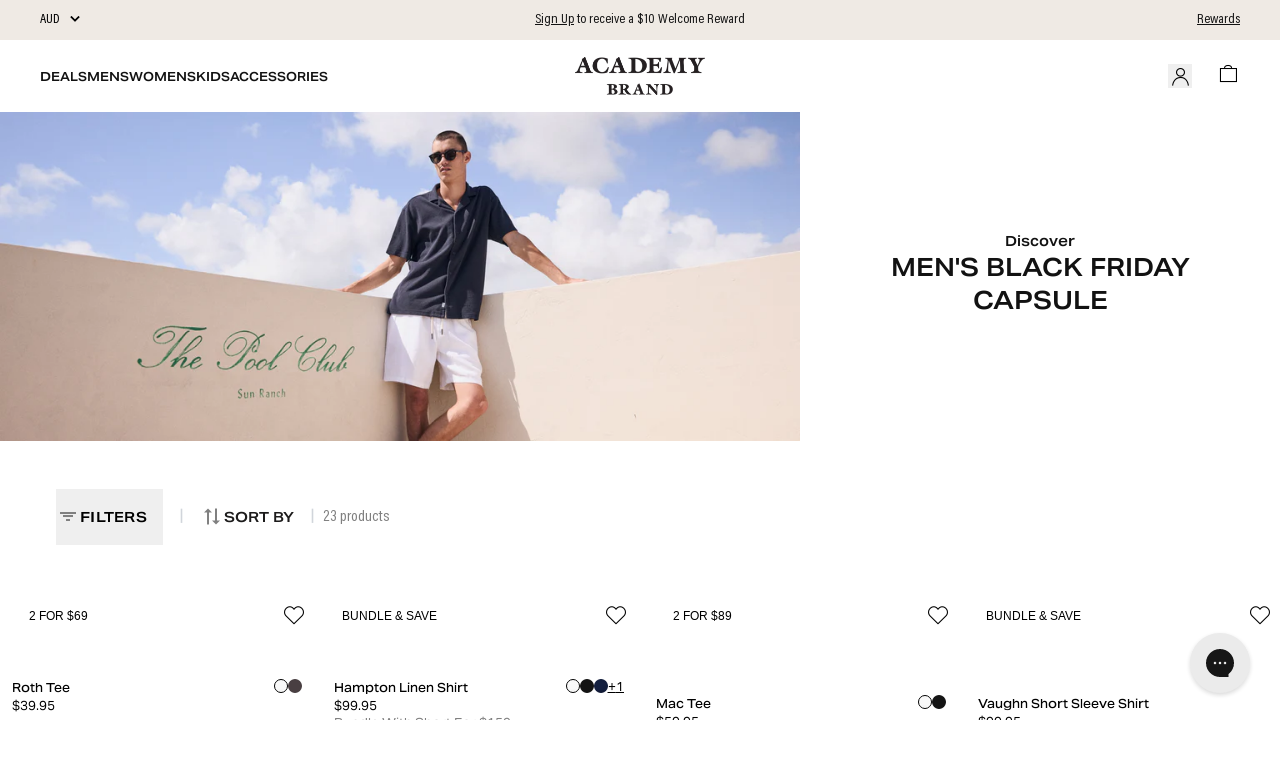

--- FILE ---
content_type: text/html; charset=utf-8
request_url: https://academybrand.com/collections/mens-black-friday-collection
body_size: 71317
content:
<!doctype html>
<html lang="en" class="no-js font-open-sans">
    <head>

        <!-- Google Tag Manager -->
        <script>(function(w,d,s,l,i){w[l]=w[l]||[];w[l].push({'gtm.start':
        new Date().getTime(),event:'gtm.js'});var f=d.getElementsByTagName(s)[0],
        j=d.createElement(s),dl=l!='dataLayer'?'&l='+l:'';j.async=true;j.src=
        'https://www.googletagmanager.com/gtm.js?id='+i+dl;f.parentNode.insertBefore(j,f);
        })(window,document,'script','dataLayer','GTM-WQXMWGB');</script>
        <!-- End Google Tag Manager -->
        <meta charset="utf-8">
<meta http-equiv="X-UA-Compatible" content="IE=edge">
<meta name="viewport" content="width=device-width,initial-scale=1">

  <meta name="description" content="Shop our fresh, exclusive Black Friday drop at 25% off.">



<meta property="og:site_name" content="Academy Brand">
<meta property="og:url" content="https://academybrand.com/collections/mens-black-friday-collection">
<meta property="og:title" content="Men&#39;s Black Friday Capsule">
<meta property="og:type" content="product.group">
<meta property="og:description" content="Shop our fresh, exclusive Black Friday drop at 25% off."><meta property="og:image" content="http://academybrand.com/cdn/shop/files/logo.png?height=628&pad_color=ffffff&v=1642393478&width=1200">
  <meta property="og:image:secure_url" content="https://academybrand.com/cdn/shop/files/logo.png?height=628&pad_color=ffffff&v=1642393478&width=1200">
  <meta property="og:image:width" content="1200">
  <meta property="og:image:height" content="628"><meta name="twitter:card" content="summary_large_image">
<meta name="twitter:title" content="Men&#39;s Black Friday Capsule">
<meta name="twitter:description" content="Shop our fresh, exclusive Black Friday drop at 25% off.">

        <link rel="icon" href="//academybrand.com/cdn/shop/files/TAB_Logo_Favicon_Black_96x96_cd3f15cf-d692-4f54-9f51-0ec321a26762.png?crop=center&height=32&v=1753229035&width=32">


         
          <link rel="canonical" href="https://academybrand.com/collections/mens-black-friday-collection">
        

    
        <link rel="preconnect" href="https://cdn.shopify.com" crossorigin>
        <link rel="preconnect" href="academy-brand.myshopify.com" crossorigin>
        <link rel="dns-prefetch" href="academy-brand.myshopify.com"><link rel="preconnect" href="https://cdn.shopify.com" crossorigin>
        <link rel="preconnect" href="//academybrand.com/cdn/fonts/open_sans/opensans_n4.c32e4d4eca5273f6d4ee95ddf54b5bbb75fc9b61.woff2" crossorigin>
        <link rel="preconnect" href="//academybrand.com/cdn/fonts/open_sans/opensans_n4.c32e4d4eca5273f6d4ee95ddf54b5bbb75fc9b61.woff2" crossorigin><meta name="robots" content="index, follow"><meta charset="utf-8">
<meta http-equiv="X-UA-Compatible" content="IE=edge">
<meta name="viewport" content="width=device-width,initial-scale=1">

  <meta name="description" content="Shop our fresh, exclusive Black Friday drop at 25% off.">



<meta property="og:site_name" content="Academy Brand">
<meta property="og:url" content="https://academybrand.com/collections/mens-black-friday-collection">
<meta property="og:title" content="Men&#39;s Black Friday Capsule">
<meta property="og:type" content="product.group">
<meta property="og:description" content="Shop our fresh, exclusive Black Friday drop at 25% off."><meta property="og:image" content="http://academybrand.com/cdn/shop/files/logo.png?height=628&pad_color=ffffff&v=1642393478&width=1200">
  <meta property="og:image:secure_url" content="https://academybrand.com/cdn/shop/files/logo.png?height=628&pad_color=ffffff&v=1642393478&width=1200">
  <meta property="og:image:width" content="1200">
  <meta property="og:image:height" content="628"><meta name="twitter:card" content="summary_large_image">
<meta name="twitter:title" content="Men&#39;s Black Friday Capsule">
<meta name="twitter:description" content="Shop our fresh, exclusive Black Friday drop at 25% off.">

        <title>
            Men&#39;s Black Friday Capsule

                &ndash; Academy Brand</title>

  
        


  <script src="//academybrand.com/cdn/shop/t/347/assets/theme-a2lmkPFQ.min.js?v=63595053886919738221767666368" type="module" crossorigin="anonymous"></script>
  <link rel="modulepreload" href="//academybrand.com/cdn/shop/t/347/assets/ecommerce-CD-8Lu3e.min.js?v=158627140251723113721767666369" crossorigin="anonymous">
  <link rel="modulepreload" href="//academybrand.com/cdn/shop/t/347/assets/modules/alpine-CPbVIeky.min.js?v=118938979869349400331767666369" crossorigin="anonymous">
  <link rel="modulepreload" href="//academybrand.com/cdn/shop/t/347/assets/modules/components-9LPtLQg7.min.js?v=4574893992625305571767666369" crossorigin="anonymous">
  <link href="//academybrand.com/cdn/shop/t/347/assets/components-CYbyilg5.min.css?v=156837091600646535591767666369" rel="stylesheet" type="text/css" media="all" />
  <link rel="modulepreload" href="//academybrand.com/cdn/shop/t/347/assets/modules/globals-nLtDnsgB.min.js?v=152466666388073676941767666369" crossorigin="anonymous">
  <link rel="modulepreload" href="//academybrand.com/cdn/shop/t/347/assets/modules/prodify-CwOp0kp8.min.js?v=9302883903062186211767666369" crossorigin="anonymous">
  <link rel="modulepreload" href="//academybrand.com/cdn/shop/t/347/assets/alpine-a3s0p2Qf.min.js?v=80499211047670463911767666369" crossorigin="anonymous">
  <link rel="modulepreload" href="//academybrand.com/cdn/shop/t/347/assets/findinstore-BeHuOAUM.min.js?v=98840261507694785951767666369" crossorigin="anonymous">
  <link rel="modulepreload" href="//academybrand.com/cdn/shop/t/347/assets/helpers-Dz9cM9xs.min.js?v=113881562150785228031767666369" crossorigin="anonymous">
  <link rel="modulepreload" href="//academybrand.com/cdn/shop/t/347/assets/utils-MBwvR6NJ.min.js?v=130661285390527901531767666369" crossorigin="anonymous">
  <link rel="modulepreload" href="//academybrand.com/cdn/shop/t/347/assets/vendor-CjZsb-BP.min.js?v=125901670793461906961767666369" crossorigin="anonymous">
  <link rel="modulepreload" href="//academybrand.com/cdn/shop/t/347/assets/ui-BJRZd8Uu.min.js?v=157008502896822766101767666368" crossorigin="anonymous">
  <link rel="modulepreload" href="//academybrand.com/cdn/shop/t/347/assets/modules/animations-BIEAaoM1.min.js?v=130460091594882726051767666369" crossorigin="anonymous">


        


  <link href="//academybrand.com/cdn/shop/t/347/assets/theme-css-Be28QFIP.min.css?v=94207703399218446821767666369" rel="stylesheet" type="text/css" media="all" />


        
        
        <script defer type="text/javascript" src="//cdn.searchspring.net/intellisuggest/is.min.js"></script>

        
<link rel="preload" href="https://cdn.shopify.com/s/files/1/0600/5237/3659/files/AcuminPro-Condensed-Bold.otf?v=1736751223" as="font" type="font/opentype" crossorigin="anonymous"><link rel="preload" href="https://cdn.shopify.com/s/files/1/0004/3686/3040/files/AcuminPro-Condensed-Semibold.woff2?v=1762918514" as="font" type="font/woff2" crossorigin="anonymous"><link rel="preload" href="https://cdn.shopify.com/s/files/1/0004/3686/3040/files/AcuminPro-Condensed-Medium.woff2?v=1762918514" as="font" type="font/woff2" crossorigin="anonymous"><link rel="preload" href="https://cdn.shopify.com/s/files/1/0004/3686/3040/files/AcuminPro-Condensed.woff2?v=1762918514" as="font" type="font/woff2" crossorigin="anonymous"><link rel="preload" href="https://cdn.shopify.com/s/files/1/0004/3686/3040/files/AcuminProNormal.woff2?v=1762918514" as="font" type="font/woff2" crossorigin="anonymous"><style data-shopify>
    :root {
        --icon-font-family: 'Icomoon';
    }
    
    
        @font-face {
            font-family: 'Icomoon';
            src: url('https://cdn.shopify.com/s/files/1/0600/5237/3659/files/icomoon.woff2?v=1741917133') format('woff2'),
                 url('https://cdn.shopify.com/s/files/1/0600/5237/3659/files/icomoon.woff?v=1741917134') format('woff');
            font-weight: normal;
            font-style: normal;
            font-display: swap;
        }
    
@font-face {font-family: 'acuminpro';src: local('acuminpro'),url("https://cdn.shopify.com/s/files/1/0600/5237/3659/files/AcuminPro-Condensed-Bold.otf?v=1736751223") format("opentype");font-style: normal;font-weight: 700;font-display: swap;}@font-face {font-family: 'acuminpro';src: local('acuminpro'),url("https://cdn.shopify.com/s/files/1/0004/3686/3040/files/AcuminPro-Condensed-Semibold.woff2?v=1762918514") format("woff2");font-style: normal;font-weight: 600;font-display: swap;}@font-face {font-family: 'acuminpro';src: local('acuminpro'),url("https://cdn.shopify.com/s/files/1/0004/3686/3040/files/AcuminPro-Condensed-Medium.woff2?v=1762918514") format("woff2");font-style: normal;font-weight: 500;font-display: swap;}@font-face {font-family: 'acuminpro';src: local('acuminpro'),url("https://cdn.shopify.com/s/files/1/0004/3686/3040/files/AcuminPro-Condensed.woff2?v=1762918514") format("woff2");font-style: normal;font-weight: ;font-display: swap;}@font-face {font-family: 'acuminpronormal.woff2';src: local('acuminpronormal.woff2'),url("https://cdn.shopify.com/s/files/1/0004/3686/3040/files/AcuminProNormal.woff2?v=1762918514") format("woff2");font-style: normal;font-weight: ;font-display: swap;}body {font-family: aktivgrotesk,sans-serif;}.b1 {font-family: aktivgrotesk,sans-serif;font-size: 14px !important;line-height: 19.6px;letter-spacing: normal;}.bb1 {font-family: 
acuminpro,sans-serif;font-size: 18px !important;line-height: 21.6px;letter-spacing: normal;}.bb2 {font-family: 
acuminpro,sans-serif;font-size: 16px !important;line-height: 24px;letter-spacing: normal;}.b2 {font-family: 
acuminpro,sans-serif;font-size: 18px !important;line-height: 21.6px;letter-spacing: normal;}.b3 {font-family: 
acuminpro,sans-serif;font-size: 16px !important;line-height: 24px;letter-spacing: normal;}.b4 {font-family: 
acuminpro,sans-serif;font-size: 12px !important;line-height: 18px;letter-spacing: normal;}.bc {font-family: 
acuminpro,sans-serif;font-size: 13px !important;line-height: 19px;letter-spacing: 1.04px;}.b_badge {font-family: 
acuminpro,sans-serif;font-size: 12px !important;line-height: 14.4px;letter-spacing: normal;}.b_article_tile {font-family: 
acuminpro,sans-serif;font-size: 14px !important;line-height: 21px;letter-spacing: normal;}.b_badge2 {font-family: 
acuminpronormal,sans-serif;font-size: 12px !important;line-height: 14.4px;letter-spacing: normal;}@media(max-width: 1024px) {.b1 {font-family: aktivgrotesk,sans-serif;font-size: 14px !important;line-height: 19.6px;letter-spacing: normal;}}@media(max-width: 1024px) {.bb1 {font-family: 
acuminpro,sans-serif;font-size: 10px !important;line-height: 15px;letter-spacing: normal;}}@media(max-width: 1024px) {.bb2 {font-family: 
acuminpro,sans-serif;font-size: 16px !important;line-height: 24px;letter-spacing: normal;}}@media(max-width: 1024px) {.b2 {font-family: 
acuminpro,sans-serif;font-size: 16px !important;line-height: 24px;letter-spacing: normal;}}@media(max-width: 1024px) {.b3 {font-family: 
acuminpro,sans-serif;font-size: 14px !important;line-height: 22px;letter-spacing: normal;}}@media(max-width: 1024px) {.b4 {font-family: 
acuminpro,sans-serif;font-size: 12px !important;line-height: 18px;letter-spacing: normal;}}@media(max-width: 1024px) {.bc {font-family: 
acuminpro,sans-serif;font-size: 13px !important;line-height: 19px;letter-spacing: 1.04px;}}@media(max-width: 1024px) {.bp {font-family: 
acuminpro,sans-serif;font-size: 13px !important;line-height: 12px;letter-spacing: 1.04px;}}@media(max-width: 1024px) {.bpb {font-family: 
acuminpro,sans-serif;font-size: 12px !important;line-height: 12px;letter-spacing: 1.04px;}}@media(max-width: 1024px) {.b_badge {font-family: 
acuminpro,sans-serif;font-size: 10px !important;line-height: 12px;letter-spacing: normal;}}@media(max-width: 1024px) {.b3_desktop {font-family: 
acuminpro,sans-serif;font-size: 16px !important;line-height: 24px;letter-spacing: normal;}}@media(max-width: 1024px) {.b_article_tile {font-family: 
acuminpro,sans-serif;font-size: 14px !important;line-height: 21px;letter-spacing: normal;}}@media(max-width: 1024px) {.b_badge2 {font-family: 
acuminpronormal,sans-serif;font-size: 10px !important;line-height: 12px;letter-spacing: normal;}}</style>



<style data-shopify>
@font-face {font-family: 'aktiv_grotesk_ex_bold2.woff2';src: local('aktiv_grotesk_ex_bold2.woff2'),url("https://cdn.shopify.com/s/files/1/0004/3686/3040/files/Aktiv_Grotesk_Ex_Bold2.woff2?v=1762918515") format("woff2");font-style: normal;font-weight: 700;font-display: swap;}@font-face {font-family: 'aktivgrotesk';src: local('aktivgrotesk'),url("https://cdn.shopify.com/s/files/1/0004/3686/3040/files/AktivGrotesk-SemiBold.woff2?v=1762918515") format("woff2");font-style: normal;font-weight: 600;font-display: swap;}@font-face {font-family: 'aktivgrotesk';src: local('aktivgrotesk'),url("https://cdn.shopify.com/s/files/1/0004/3686/3040/files/AktivGrotesk-Medium.woff2?v=1762918515") format("woff2");font-style: normal;font-weight: 500;font-display: swap;}@font-face {font-family: 'aktivgrotesk';src: local('aktivgrotesk'),url("https://cdn.shopify.com/s/files/1/0004/3686/3040/files/AktivGrotesk-Regular.woff2?v=1762918515") format("woff2");font-style: normal;font-weight: 400;font-display: swap;}d1,.d1,d1.d1 {font-family: aktivgrotesk, sans-serif;font-size: 70px !important;line-height: 93.6px;letter-spacing: normal;}h1,.h1,h1.h1 {font-family: 
aktivgrotesk, sans-serif;font-size: 56px !important;line-height: 67.2px;letter-spacing: -0.8px;}h2,.h2,h2.h2 {font-family: 
aktivgrotesk, sans-serif;font-size: 48px !important;line-height: 57.6px;letter-spacing: normal;}h3,.h3,h3.h3 {font-family: 
aktivgrotesk, sans-serif;font-size: 40px !important;line-height: 48px;letter-spacing: -0.3px;}h4,.h4,h4.h4 {font-family: 
aktivgrotesk, sans-serif;font-size: 32px !important;line-height: 41.6px;letter-spacing: normal;}h5,.h5,h5.h5 {font-family: 
aktivgrotesk, sans-serif;font-size: 24px !important;line-height: 33.6px;letter-spacing: normal;}h6,.h6,h6.h6 {font-family: 
aktivgrotesk, sans-serif;font-size: 20px !important;line-height: 28px;letter-spacing: normal;}hxt,.hxt,hxt.hxt {font-family: 
aktivgrotesk, sans-serif;font-size: 16px !important;line-height: 22.4px;letter-spacing: normal;}h7,.h7,h7.h7 {font-family: 
aktivgrotesk, sans-serif;font-size: 14px !important;line-height: 19.6px;letter-spacing: normal;}subheading,.subheading,subheading.subheading {font-family: 
aktivgrotesk, sans-serif;font-size: 14px !important;line-height: 19.6px;letter-spacing: normal;}h_product_tile,.h_product_tile,h_product_tile.h_product_tile {font-family: 
aktivgrotesk, sans-serif;font-size: 12px !important;line-height: 18px;letter-spacing: normal;}h_swatch,.h_swatch,h_swatch.h_swatch {font-family: 
aktivgrotesk, sans-serif;font-size: 12px !important;line-height: 15.36px;letter-spacing: 0.24px;}title,.title,title.title {font-family: 
aktivgrotesk, sans-serif;font-size: 12px !important;line-height: 15.36px;letter-spacing: 0.24px;}h_shop_the_look,.h_shop_the_look,h_shop_the_look.h_shop_the_look {font-family: 
aktivgrotesk, sans-serif;font-size: 16px !important;line-height: 22.4px;letter-spacing: normal;}subheading_h_shop_the_look,.subheading_h_shop_the_look,subheading_h_shop_the_look.subheading_h_shop_the_look {font-family: 
aktivgrotesk, sans-serif;font-size: 12px !important;line-height: 15.36px;letter-spacing: normal;}tab_title,.tab_title,tab_title.tab_title {font-family: 
aktivgrotesk, sans-serif;font-size: 12px !important;line-height: 15.36px;letter-spacing: 0.24px;}badge,.badge,badge.badge {font-family: 
aktivgrotesk, sans-serif;font-size: 12px !important;line-height: 15.36px;letter-spacing: normal;}mobile_button,.mobile_button,mobile_button.mobile_button {font-family: 
aktivgrotesk, sans-serif;font-size: 10px !important;line-height: 12.8px;letter-spacing: 0.2px;}h_account_details,.h_account_details,h_account_details.h_account_details {font-family: 
aktivgrotesk, sans-serif;font-size: 12px !important;line-height: 18px;letter-spacing: normal;}h_label_pdp,.h_label_pdp,h_label_pdp.h_label_pdp {font-family: 
aktivgrotesk, sans-serif;font-size: 12px !important;line-height: 16.8px;letter-spacing: normal;}h_account_pages,.h_account_pages,h_account_pages.h_account_pages {font-family: 
aktivgrotesk, sans-serif;font-size: 14px !important;line-height: 19.6px;letter-spacing: normal;}h_article_tile,.h_article_tile,h_article_tile.h_article_tile {font-family: 
aktivgrotesk, sans-serif;font-size: 12px !important;line-height: 18px;letter-spacing: normal;}@media(max-width: 1024px) { d1,.d1 {font-family: aktivgrotesk,sans-serif;font-size: 80px !important;line-height: 96px;letter-spacing: normal;}}@media(max-width: 1024px) { h1,.h1 {font-family: 
aktivgrotesk,sans-serif;font-size: 40px !important;line-height: 48px;letter-spacing: normal;}}@media(max-width: 1024px) { h2,.h2 {font-family: 
aktivgrotesk,sans-serif;font-size: 48px !important;line-height: 56px;letter-spacing: normal;}}@media(max-width: 1024px) { h3,.h3 {font-family: 
aktivgrotesk,sans-serif;font-size: 36px !important;line-height: 45px;letter-spacing: -0.3px;}}@media(max-width: 1024px) { h4,.h4 {font-family: 
aktivgrotesk,sans-serif;font-size: 27px !important;line-height: 34px;letter-spacing: normal;}}@media(max-width: 1024px) { h4_large,.h4_large {font-family: 
aktivgrotesk,sans-serif;font-size: 32px !important;line-height: 41.6px;letter-spacing: normal;}}@media(max-width: 1024px) { h5,.h5 {font-family: 
aktivgrotesk,sans-serif;font-size: 21px !important;line-height: 24px;letter-spacing: normal;}}@media(max-width: 1024px) { h6,.h6 {font-family: 
aktivgrotesk,sans-serif;font-size: 16px !important;line-height: 22px;letter-spacing: normal;}}@media(max-width: 1024px) { hxt,.hxt {font-family: 
aktivgrotesk,sans-serif;font-size: 14px !important;line-height: 19.6px;letter-spacing: normal;}}@media(max-width: 1024px) { h7,.h7 {font-family: 
aktivgrotesk,sans-serif;font-size: 12px !important;line-height: 16.8px;letter-spacing: normal;}}@media(max-width: 1024px) { subheading,.subheading {font-family: 
aktivgrotesk,sans-serif;font-size: 14px !important;line-height: 19.6px;letter-spacing: normal;}}@media(max-width: 1024px) { h_product_tile,.h_product_tile {font-family: 
aktivgrotesk,sans-serif;font-size: 10px !important;line-height: 15px;letter-spacing: normal;}}@media(max-width: 1024px) { h_swatch,.h_swatch {font-family: 
aktivgrotesk,sans-serif;font-size: 10px !important;line-height: 12.8px;letter-spacing: 0.2px;}}@media(max-width: 1024px) { title,.title {font-family: 
aktivgrotesk,sans-serif;font-size: 12px !important;line-height: 15.36px;letter-spacing: 0.24px;}}@media(max-width: 1024px) { h_shop_the_look,.h_shop_the_look {font-family: 
aktivgrotesk,sans-serif;font-size: 12px !important;line-height: 16.8px;letter-spacing: normal;}}@media(max-width: 1024px) { subheading_h_shop_the_look,.subheading_h_shop_the_look {font-family: 
aktivgrotesk,sans-serif;font-size: 10px !important;line-height: 12.8px;letter-spacing: normal;}}@media(max-width: 1024px) { tab_title,.tab_title {font-family: 
aktivgrotesk,sans-serif;font-size: 10px !important;line-height: 12.8px;letter-spacing: 0.2px;}}@media(max-width: 1024px) { badge,.badge {font-family: 
aktivgrotesk,sans-serif;font-size: 10px !important;line-height: 12.8px;letter-spacing: normal;}}@media(max-width: 1024px) { subheading_h_shop_the_look,.subheading_h_shop_the_look {font-family: 
aktivgrotesk,sans-serif;font-size: 10px !important;line-height: 12.8px;letter-spacing: normal;}}@media(max-width: 1024px) { mobile_button,.mobile_button {font-family: 
aktivgrotesk,sans-serif;font-size: 10px !important;line-height: 12.8px;letter-spacing: 0.2px;}}@media(max-width: 1024px) { h_account_details,.h_account_details {font-family: 
aktivgrotesk,sans-serif;font-size: 10px !important;line-height: 15px;letter-spacing: normal;}}@media(max-width: 1024px) { h_label_pdp,.h_label_pdp {font-family: 
aktivgrotesk,sans-serif;font-size: 10px !important;line-height: 14px;letter-spacing: normal;}}@media(max-width: 1024px) { h_account_pages,.h_account_pages {font-family: 
aktivgrotesk,sans-serif;font-size: 12px !important;line-height: 16.8px;letter-spacing: normal;}}@media(max-width: 1024px) { h_article_tile,.h_article_tile {font-family: 
aktivgrotesk,sans-serif;font-size: 12px !important;line-height: 18px;letter-spacing: normal;}}</style>



<script id="shared-props-once" type="application/json">
{
   "globals": {
        "logo": "//academybrand.com/cdn/shop/files/logo.webp?v=1750629637&width=1200",
        "logo_width": "130",
        "shop_title": "",
        "mobile_breakpoint": "1024px",
        "enable_wishlist": true,
        "is_customer_logged_in": "",
        "customer_name": "",
        "customer_impact": "",
        "currency": "AUD",
        "currency_symbol": "",
        "video_quality": "720",
        "klaviyo_public_api_key": "XYvRQe",
        "klaviyo_api_url": "https://a.klaviyo.com",
        "klaviyo_subscriber_list_id": "Ynd7gJ",
    "product_tiles": {
      "quickview_add_to_cart_enabled": true,
      "product_tile_quickview_add_option": "option_2",
      "carousel_navigation_arrow_right_product_tile": "Liquid error (snippets/shared-props-once line 55): invalid url input",
      "carousel_navigation_arrow_left_product_tile": "Liquid error (snippets/shared-props-once line 56): invalid url input",
      "carousel_navigation_arrow_size_product_tile": "24"
    },
    "carousel_icons": {
      "carousel_navigation_arrow_right": "//academybrand.com/cdn/shop/files/Chev_right_800x800_06ab9b41-a661-42c4-b39f-b550d8c2dec5.svg?v=1750628035 ",
      "carousel_navigation_arrow_left": "//academybrand.com/cdn/shop/files/Chev_left_800x800_6fd7de97-bae6-4d86-b2d0-cb775267e989.svg?v=1750628025 ",
      "carousel_navigation_arrow_size": "32"
    },
        "product_badges": {"badge_tags_check_1": "test1234","badge_tags_text_1":"New","badge_tags_check_2": "BEST SELLER","badge_tags_text_2":"Best Seller","badge_tags_check_3": "2 for $150","badge_tags_text_3":"2 for $150","badge_tags_check_4": "Deal 4","badge_tags_text_4":"Deal 4"},
        "show_price": "true",
        "product_badge_position_desktop": "on_product_image",
        "product_badge_position_mobile": "on_product_image",
        "inventory_threshold": 1
    },
  "shop": {
    "name": "Academy Brand",
    "url": "https://academybrand.com",
    "social_links": {}
  },
  "routes": {
    "root_url": "/",
    "add_to_cart_url": "/cart/add",
    "all_products_url": "/collections/all",
    "cart_change_url": "/cart/change"
  },
  "template": {
    "name": "collection"
  },
  "localization": {
    "language": "en"
  },
  "page": {
    "title": "Men&#39;s Black Friday Capsule",
    "url": ""
  },
  "request": {
    "path": ""
  },
  "color_schemas": {"color_schema_article_tile": "default","account_color_schema": "default"
  }
}
</script>
<script>
  (function(){
    try {
      var el=document.getElementById('shared-props-once');
      if(!el) return; 
      window.__SHARED_PROPS__ = JSON.parse(el.textContent);
    } catch(e){ console.error('Shared props parse failed', e); }
  })();
</script><!-- header hook for Shopify plugins -->
        <script>window.performance && window.performance.mark && window.performance.mark('shopify.content_for_header.start');</script><meta name="google-site-verification" content="mTdMSc1mH5yRFDun2Md4h4XFGKf_lvpikfWXAS9yLFY">
<meta id="shopify-digital-wallet" name="shopify-digital-wallet" content="/436863040/digital_wallets/dialog">
<meta name="shopify-checkout-api-token" content="7414f549af86e4b63630bc0d2ca33285">
<meta id="in-context-paypal-metadata" data-shop-id="436863040" data-venmo-supported="false" data-environment="production" data-locale="en_US" data-paypal-v4="true" data-currency="AUD">
<link rel="alternate" type="application/atom+xml" title="Feed" href="/collections/mens-black-friday-collection.atom" />
<link rel="alternate" type="application/json+oembed" href="https://academybrand.com/collections/mens-black-friday-collection.oembed">
<script async="async" src="/checkouts/internal/preloads.js?locale=en-AU"></script>
<link rel="preconnect" href="https://shop.app" crossorigin="anonymous">
<script async="async" src="https://shop.app/checkouts/internal/preloads.js?locale=en-AU&shop_id=436863040" crossorigin="anonymous"></script>
<script id="apple-pay-shop-capabilities" type="application/json">{"shopId":436863040,"countryCode":"AU","currencyCode":"AUD","merchantCapabilities":["supports3DS"],"merchantId":"gid:\/\/shopify\/Shop\/436863040","merchantName":"Academy Brand","requiredBillingContactFields":["postalAddress","email","phone"],"requiredShippingContactFields":["postalAddress","email","phone"],"shippingType":"shipping","supportedNetworks":["visa","masterCard","amex","jcb"],"total":{"type":"pending","label":"Academy Brand","amount":"1.00"},"shopifyPaymentsEnabled":true,"supportsSubscriptions":true}</script>
<script id="shopify-features" type="application/json">{"accessToken":"7414f549af86e4b63630bc0d2ca33285","betas":["rich-media-storefront-analytics"],"domain":"academybrand.com","predictiveSearch":true,"shopId":436863040,"locale":"en"}</script>
<script>var Shopify = Shopify || {};
Shopify.shop = "academy-brand.myshopify.com";
Shopify.locale = "en";
Shopify.currency = {"active":"AUD","rate":"1.0"};
Shopify.country = "AU";
Shopify.theme = {"name":"Production Deployment [06012026]","id":143218704486,"schema_name":"Arctheme","schema_version":"1.0.0","theme_store_id":null,"role":"main"};
Shopify.theme.handle = "null";
Shopify.theme.style = {"id":null,"handle":null};
Shopify.cdnHost = "academybrand.com/cdn";
Shopify.routes = Shopify.routes || {};
Shopify.routes.root = "/";</script>
<script type="module">!function(o){(o.Shopify=o.Shopify||{}).modules=!0}(window);</script>
<script>!function(o){function n(){var o=[];function n(){o.push(Array.prototype.slice.apply(arguments))}return n.q=o,n}var t=o.Shopify=o.Shopify||{};t.loadFeatures=n(),t.autoloadFeatures=n()}(window);</script>
<script>
  window.ShopifyPay = window.ShopifyPay || {};
  window.ShopifyPay.apiHost = "shop.app\/pay";
  window.ShopifyPay.redirectState = null;
</script>
<script id="shop-js-analytics" type="application/json">{"pageType":"collection"}</script>
<script defer="defer" async type="module" src="//academybrand.com/cdn/shopifycloud/shop-js/modules/v2/client.init-shop-cart-sync_C5BV16lS.en.esm.js"></script>
<script defer="defer" async type="module" src="//academybrand.com/cdn/shopifycloud/shop-js/modules/v2/chunk.common_CygWptCX.esm.js"></script>
<script type="module">
  await import("//academybrand.com/cdn/shopifycloud/shop-js/modules/v2/client.init-shop-cart-sync_C5BV16lS.en.esm.js");
await import("//academybrand.com/cdn/shopifycloud/shop-js/modules/v2/chunk.common_CygWptCX.esm.js");

  window.Shopify.SignInWithShop?.initShopCartSync?.({"fedCMEnabled":true,"windoidEnabled":true});

</script>
<script>
  window.Shopify = window.Shopify || {};
  if (!window.Shopify.featureAssets) window.Shopify.featureAssets = {};
  window.Shopify.featureAssets['shop-js'] = {"shop-cart-sync":["modules/v2/client.shop-cart-sync_ZFArdW7E.en.esm.js","modules/v2/chunk.common_CygWptCX.esm.js"],"init-fed-cm":["modules/v2/client.init-fed-cm_CmiC4vf6.en.esm.js","modules/v2/chunk.common_CygWptCX.esm.js"],"shop-button":["modules/v2/client.shop-button_tlx5R9nI.en.esm.js","modules/v2/chunk.common_CygWptCX.esm.js"],"shop-cash-offers":["modules/v2/client.shop-cash-offers_DOA2yAJr.en.esm.js","modules/v2/chunk.common_CygWptCX.esm.js","modules/v2/chunk.modal_D71HUcav.esm.js"],"init-windoid":["modules/v2/client.init-windoid_sURxWdc1.en.esm.js","modules/v2/chunk.common_CygWptCX.esm.js"],"shop-toast-manager":["modules/v2/client.shop-toast-manager_ClPi3nE9.en.esm.js","modules/v2/chunk.common_CygWptCX.esm.js"],"init-shop-email-lookup-coordinator":["modules/v2/client.init-shop-email-lookup-coordinator_B8hsDcYM.en.esm.js","modules/v2/chunk.common_CygWptCX.esm.js"],"init-shop-cart-sync":["modules/v2/client.init-shop-cart-sync_C5BV16lS.en.esm.js","modules/v2/chunk.common_CygWptCX.esm.js"],"avatar":["modules/v2/client.avatar_BTnouDA3.en.esm.js"],"pay-button":["modules/v2/client.pay-button_FdsNuTd3.en.esm.js","modules/v2/chunk.common_CygWptCX.esm.js"],"init-customer-accounts":["modules/v2/client.init-customer-accounts_DxDtT_ad.en.esm.js","modules/v2/client.shop-login-button_C5VAVYt1.en.esm.js","modules/v2/chunk.common_CygWptCX.esm.js","modules/v2/chunk.modal_D71HUcav.esm.js"],"init-shop-for-new-customer-accounts":["modules/v2/client.init-shop-for-new-customer-accounts_ChsxoAhi.en.esm.js","modules/v2/client.shop-login-button_C5VAVYt1.en.esm.js","modules/v2/chunk.common_CygWptCX.esm.js","modules/v2/chunk.modal_D71HUcav.esm.js"],"shop-login-button":["modules/v2/client.shop-login-button_C5VAVYt1.en.esm.js","modules/v2/chunk.common_CygWptCX.esm.js","modules/v2/chunk.modal_D71HUcav.esm.js"],"init-customer-accounts-sign-up":["modules/v2/client.init-customer-accounts-sign-up_CPSyQ0Tj.en.esm.js","modules/v2/client.shop-login-button_C5VAVYt1.en.esm.js","modules/v2/chunk.common_CygWptCX.esm.js","modules/v2/chunk.modal_D71HUcav.esm.js"],"shop-follow-button":["modules/v2/client.shop-follow-button_Cva4Ekp9.en.esm.js","modules/v2/chunk.common_CygWptCX.esm.js","modules/v2/chunk.modal_D71HUcav.esm.js"],"checkout-modal":["modules/v2/client.checkout-modal_BPM8l0SH.en.esm.js","modules/v2/chunk.common_CygWptCX.esm.js","modules/v2/chunk.modal_D71HUcav.esm.js"],"lead-capture":["modules/v2/client.lead-capture_Bi8yE_yS.en.esm.js","modules/v2/chunk.common_CygWptCX.esm.js","modules/v2/chunk.modal_D71HUcav.esm.js"],"shop-login":["modules/v2/client.shop-login_D6lNrXab.en.esm.js","modules/v2/chunk.common_CygWptCX.esm.js","modules/v2/chunk.modal_D71HUcav.esm.js"],"payment-terms":["modules/v2/client.payment-terms_CZxnsJam.en.esm.js","modules/v2/chunk.common_CygWptCX.esm.js","modules/v2/chunk.modal_D71HUcav.esm.js"]};
</script>
<script>(function() {
  var isLoaded = false;
  function asyncLoad() {
    if (isLoaded) return;
    isLoaded = true;
    var urls = ["https:\/\/formbuilder.hulkapps.com\/skeletopapp.js?shop=academy-brand.myshopify.com","https:\/\/d3hw6dc1ow8pp2.cloudfront.net\/reviewsWidget.min.js?shop=academy-brand.myshopify.com","https:\/\/config.gorgias.chat\/bundle-loader\/01GYCCDPJD40XD2GCCTTQ6R9R1?source=shopify1click\u0026shop=academy-brand.myshopify.com","https:\/\/cdn.9gtb.com\/loader.js?g_cvt_id=b8cc58b3-6197-4584-8948-c0acce803b3b\u0026shop=academy-brand.myshopify.com"];
    for (var i = 0; i < urls.length; i++) {
      var s = document.createElement('script');
      s.type = 'text/javascript';
      s.async = true;
      s.src = urls[i];
      var x = document.getElementsByTagName('script')[0];
      x.parentNode.insertBefore(s, x);
    }
  };
  if(window.attachEvent) {
    window.attachEvent('onload', asyncLoad);
  } else {
    window.addEventListener('load', asyncLoad, false);
  }
})();</script>
<script id="__st">var __st={"a":436863040,"offset":39600,"reqid":"f8992e08-00bc-45f4-a4ee-4f61be2ff00a-1768662004","pageurl":"academybrand.com\/collections\/mens-black-friday-collection","u":"36789fe18a48","p":"collection","rtyp":"collection","rid":273539661926};</script>
<script>window.ShopifyPaypalV4VisibilityTracking = true;</script>
<script id="captcha-bootstrap">!function(){'use strict';const t='contact',e='account',n='new_comment',o=[[t,t],['blogs',n],['comments',n],[t,'customer']],c=[[e,'customer_login'],[e,'guest_login'],[e,'recover_customer_password'],[e,'create_customer']],r=t=>t.map((([t,e])=>`form[action*='/${t}']:not([data-nocaptcha='true']) input[name='form_type'][value='${e}']`)).join(','),a=t=>()=>t?[...document.querySelectorAll(t)].map((t=>t.form)):[];function s(){const t=[...o],e=r(t);return a(e)}const i='password',u='form_key',d=['recaptcha-v3-token','g-recaptcha-response','h-captcha-response',i],f=()=>{try{return window.sessionStorage}catch{return}},m='__shopify_v',_=t=>t.elements[u];function p(t,e,n=!1){try{const o=window.sessionStorage,c=JSON.parse(o.getItem(e)),{data:r}=function(t){const{data:e,action:n}=t;return t[m]||n?{data:e,action:n}:{data:t,action:n}}(c);for(const[e,n]of Object.entries(r))t.elements[e]&&(t.elements[e].value=n);n&&o.removeItem(e)}catch(o){console.error('form repopulation failed',{error:o})}}const l='form_type',E='cptcha';function T(t){t.dataset[E]=!0}const w=window,h=w.document,L='Shopify',v='ce_forms',y='captcha';let A=!1;((t,e)=>{const n=(g='f06e6c50-85a8-45c8-87d0-21a2b65856fe',I='https://cdn.shopify.com/shopifycloud/storefront-forms-hcaptcha/ce_storefront_forms_captcha_hcaptcha.v1.5.2.iife.js',D={infoText:'Protected by hCaptcha',privacyText:'Privacy',termsText:'Terms'},(t,e,n)=>{const o=w[L][v],c=o.bindForm;if(c)return c(t,g,e,D).then(n);var r;o.q.push([[t,g,e,D],n]),r=I,A||(h.body.append(Object.assign(h.createElement('script'),{id:'captcha-provider',async:!0,src:r})),A=!0)});var g,I,D;w[L]=w[L]||{},w[L][v]=w[L][v]||{},w[L][v].q=[],w[L][y]=w[L][y]||{},w[L][y].protect=function(t,e){n(t,void 0,e),T(t)},Object.freeze(w[L][y]),function(t,e,n,w,h,L){const[v,y,A,g]=function(t,e,n){const i=e?o:[],u=t?c:[],d=[...i,...u],f=r(d),m=r(i),_=r(d.filter((([t,e])=>n.includes(e))));return[a(f),a(m),a(_),s()]}(w,h,L),I=t=>{const e=t.target;return e instanceof HTMLFormElement?e:e&&e.form},D=t=>v().includes(t);t.addEventListener('submit',(t=>{const e=I(t);if(!e)return;const n=D(e)&&!e.dataset.hcaptchaBound&&!e.dataset.recaptchaBound,o=_(e),c=g().includes(e)&&(!o||!o.value);(n||c)&&t.preventDefault(),c&&!n&&(function(t){try{if(!f())return;!function(t){const e=f();if(!e)return;const n=_(t);if(!n)return;const o=n.value;o&&e.removeItem(o)}(t);const e=Array.from(Array(32),(()=>Math.random().toString(36)[2])).join('');!function(t,e){_(t)||t.append(Object.assign(document.createElement('input'),{type:'hidden',name:u})),t.elements[u].value=e}(t,e),function(t,e){const n=f();if(!n)return;const o=[...t.querySelectorAll(`input[type='${i}']`)].map((({name:t})=>t)),c=[...d,...o],r={};for(const[a,s]of new FormData(t).entries())c.includes(a)||(r[a]=s);n.setItem(e,JSON.stringify({[m]:1,action:t.action,data:r}))}(t,e)}catch(e){console.error('failed to persist form',e)}}(e),e.submit())}));const S=(t,e)=>{t&&!t.dataset[E]&&(n(t,e.some((e=>e===t))),T(t))};for(const o of['focusin','change'])t.addEventListener(o,(t=>{const e=I(t);D(e)&&S(e,y())}));const B=e.get('form_key'),M=e.get(l),P=B&&M;t.addEventListener('DOMContentLoaded',(()=>{const t=y();if(P)for(const e of t)e.elements[l].value===M&&p(e,B);[...new Set([...A(),...v().filter((t=>'true'===t.dataset.shopifyCaptcha))])].forEach((e=>S(e,t)))}))}(h,new URLSearchParams(w.location.search),n,t,e,['guest_login'])})(!0,!0)}();</script>
<script integrity="sha256-4kQ18oKyAcykRKYeNunJcIwy7WH5gtpwJnB7kiuLZ1E=" data-source-attribution="shopify.loadfeatures" defer="defer" src="//academybrand.com/cdn/shopifycloud/storefront/assets/storefront/load_feature-a0a9edcb.js" crossorigin="anonymous"></script>
<script crossorigin="anonymous" defer="defer" src="//academybrand.com/cdn/shopifycloud/storefront/assets/shopify_pay/storefront-65b4c6d7.js?v=20250812"></script>
<script data-source-attribution="shopify.dynamic_checkout.dynamic.init">var Shopify=Shopify||{};Shopify.PaymentButton=Shopify.PaymentButton||{isStorefrontPortableWallets:!0,init:function(){window.Shopify.PaymentButton.init=function(){};var t=document.createElement("script");t.src="https://academybrand.com/cdn/shopifycloud/portable-wallets/latest/portable-wallets.en.js",t.type="module",document.head.appendChild(t)}};
</script>
<script data-source-attribution="shopify.dynamic_checkout.buyer_consent">
  function portableWalletsHideBuyerConsent(e){var t=document.getElementById("shopify-buyer-consent"),n=document.getElementById("shopify-subscription-policy-button");t&&n&&(t.classList.add("hidden"),t.setAttribute("aria-hidden","true"),n.removeEventListener("click",e))}function portableWalletsShowBuyerConsent(e){var t=document.getElementById("shopify-buyer-consent"),n=document.getElementById("shopify-subscription-policy-button");t&&n&&(t.classList.remove("hidden"),t.removeAttribute("aria-hidden"),n.addEventListener("click",e))}window.Shopify?.PaymentButton&&(window.Shopify.PaymentButton.hideBuyerConsent=portableWalletsHideBuyerConsent,window.Shopify.PaymentButton.showBuyerConsent=portableWalletsShowBuyerConsent);
</script>
<script data-source-attribution="shopify.dynamic_checkout.cart.bootstrap">document.addEventListener("DOMContentLoaded",(function(){function t(){return document.querySelector("shopify-accelerated-checkout-cart, shopify-accelerated-checkout")}if(t())Shopify.PaymentButton.init();else{new MutationObserver((function(e,n){t()&&(Shopify.PaymentButton.init(),n.disconnect())})).observe(document.body,{childList:!0,subtree:!0})}}));
</script>
<link id="shopify-accelerated-checkout-styles" rel="stylesheet" media="screen" href="https://academybrand.com/cdn/shopifycloud/portable-wallets/latest/accelerated-checkout-backwards-compat.css" crossorigin="anonymous">
<style id="shopify-accelerated-checkout-cart">
        #shopify-buyer-consent {
  margin-top: 1em;
  display: inline-block;
  width: 100%;
}

#shopify-buyer-consent.hidden {
  display: none;
}

#shopify-subscription-policy-button {
  background: none;
  border: none;
  padding: 0;
  text-decoration: underline;
  font-size: inherit;
  cursor: pointer;
}

#shopify-subscription-policy-button::before {
  box-shadow: none;
}

      </style>

<script>window.performance && window.performance.mark && window.performance.mark('shopify.content_for_header.end');</script>

        
            
            
        

        <style id="head-css">
  :root {
    --test-css-var: '10px';
  }

  [x-cloak] {
    display: none !important;
  }
</style>



        <script>
  document.documentElement.className = document.documentElement.className.replace('no-js', 'js');
  if (Shopify.designMode) {
    document.documentElement.classList.add('shopify-design-mode');
  }

  window.variantStrings = {
    addToCart: `Add to cart`,
    soldOut: `Out of Stock`,
    unavailable: `Unavailable`,
    unavailable_with_option: `[value] - Unavailable`,
    soldout_with_option: `[value] - Out of stock`,
  };

  window.searchspringConfig = {
    siteId: "3jxsxc"
  }

  window.designMode = Shopify.designMode

  window.fileUrl = '//academybrand.com/cdn/shop/files/replace?v=47517'

  window.customer = {
      id: null,
      isLoggedIn: false
  }

  window.placeholderImages = {
      product: `<svg xmlns="http://www.w3.org/2000/svg" viewBox="0 0 525.5 525.5"><path d="M375.5 345.2c0-.1 0-.1 0 0 0-.1 0-.1 0 0-1.1-2.9-2.3-5.5-3.4-7.8-1.4-4.7-2.4-13.8-.5-19.8 3.4-10.6 3.6-40.6 1.2-54.5-2.3-14-12.3-29.8-18.5-36.9-5.3-6.2-12.8-14.9-15.4-17.9 8.6-5.6 13.3-13.3 14-23 0-.3 0-.6.1-.8.4-4.1-.6-9.9-3.9-13.5-2.1-2.3-4.8-3.5-8-3.5h-54.9c-.8-7.1-3-13-5.2-17.5-6.8-13.9-12.5-16.5-21.2-16.5h-.7c-8.7 0-14.4 2.5-21.2 16.5-2.2 4.5-4.4 10.4-5.2 17.5h-48.5c-3.2 0-5.9 1.2-8 3.5-3.2 3.6-4.3 9.3-3.9 13.5 0 .2 0 .5.1.8.7 9.8 5.4 17.4 14 23-2.6 3.1-10.1 11.7-15.4 17.9-6.1 7.2-16.1 22.9-18.5 36.9-2.2 13.3-1.2 47.4 1 54.9 1.1 3.8 1.4 14.5-.2 19.4-1.2 2.4-2.3 5-3.4 7.9-4.4 11.6-6.2 26.3-5 32.6 1.8 9.9 16.5 14.4 29.4 14.4h176.8c12.9 0 27.6-4.5 29.4-14.4 1.2-6.5-.5-21.1-5-32.7zm-97.7-178c.3-3.2.8-10.6-.2-18 2.4 4.3 5 10.5 5.9 18h-5.7zm-36.3-17.9c-1 7.4-.5 14.8-.2 18h-5.7c.9-7.5 3.5-13.7 5.9-18zm4.5-6.9c0-.1.1-.2.1-.4 4.4-5.3 8.4-5.8 13.1-5.8h.7c4.7 0 8.7.6 13.1 5.8 0 .1 0 .2.1.4 3.2 8.9 2.2 21.2 1.8 25h-30.7c-.4-3.8-1.3-16.1 1.8-25zm-70.7 42.5c0-.3 0-.6-.1-.9-.3-3.4.5-8.4 3.1-11.3 1-1.1 2.1-1.7 3.4-2.1l-.6.6c-2.8 3.1-3.7 8.1-3.3 11.6 0 .2 0 .5.1.8.3 3.5.9 11.7 10.6 18.8.3.2.8.2 1-.2.2-.3.2-.8-.2-1-9.2-6.7-9.8-14.4-10-17.7 0-.3 0-.6-.1-.8-.3-3.2.5-7.7 3-10.5.8-.8 1.7-1.5 2.6-1.9h155.7c1 .4 1.9 1.1 2.6 1.9 2.5 2.8 3.3 7.3 3 10.5 0 .2 0 .5-.1.8-.3 3.6-1 13.1-13.8 20.1-.3.2-.5.6-.3 1 .1.2.4.4.6.4.1 0 .2 0 .3-.1 13.5-7.5 14.3-17.5 14.6-21.3 0-.3 0-.5.1-.8.4-3.5-.5-8.5-3.3-11.6l-.6-.6c1.3.4 2.5 1.1 3.4 2.1 2.6 2.9 3.5 7.9 3.1 11.3 0 .3 0 .6-.1.9-1.5 20.9-23.6 31.4-65.5 31.4h-43.8c-41.8 0-63.9-10.5-65.4-31.4zm91 89.1h-7c0-1.5 0-3-.1-4.2-.2-12.5-2.2-31.1-2.7-35.1h3.6c.8 0 1.4-.6 1.4-1.4v-14.1h2.4v14.1c0 .8.6 1.4 1.4 1.4h3.7c-.4 3.9-2.4 22.6-2.7 35.1v4.2zm65.3 11.9h-16.8c-.4 0-.7.3-.7.7 0 .4.3.7.7.7h16.8v2.8h-62.2c0-.9-.1-1.9-.1-2.8h33.9c.4 0 .7-.3.7-.7 0-.4-.3-.7-.7-.7h-33.9c-.1-3.2-.1-6.3-.1-9h62.5v9zm-12.5 24.4h-6.3l.2-1.6h5.9l.2 1.6zm-5.8-4.5l1.6-12.3h2l1.6 12.3h-5.2zm-57-19.9h-62.4v-9h62.5c0 2.7 0 5.8-.1 9zm-62.4 1.4h62.4c0 .9-.1 1.8-.1 2.8H194v-2.8zm65.2 0h7.3c0 .9.1 1.8.1 2.8H259c.1-.9.1-1.8.1-2.8zm7.2-1.4h-7.2c.1-3.2.1-6.3.1-9h7c0 2.7 0 5.8.1 9zm-7.7-66.7v6.8h-9v-6.8h9zm-8.9 8.3h9v.7h-9v-.7zm0 2.1h9v2.3h-9v-2.3zm26-1.4h-9v-.7h9v.7zm-9 3.7v-2.3h9v2.3h-9zm9-5.9h-9v-6.8h9v6.8zm-119.3 91.1c-2.1-7.1-3-40.9-.9-53.6 2.2-13.5 11.9-28.6 17.8-35.6 5.6-6.5 13.5-15.7 15.7-18.3 11.4 6.4 28.7 9.6 51.8 9.6h6v14.1c0 .8.6 1.4 1.4 1.4h5.4c.3 3.1 2.4 22.4 2.7 35.1 0 1.2.1 2.6.1 4.2h-63.9c-.8 0-1.4.6-1.4 1.4v16.1c0 .8.6 1.4 1.4 1.4H256c-.8 11.8-2.8 24.7-8 33.3-2.6 4.4-4.9 8.5-6.9 12.2-.4.7-.1 1.6.6 1.9.2.1.4.2.6.2.5 0 1-.3 1.3-.8 1.9-3.7 4.2-7.7 6.8-12.1 5.4-9.1 7.6-22.5 8.4-34.7h7.8c.7 11.2 2.6 23.5 7.1 32.4.2.5.8.8 1.3.8.2 0 .4 0 .6-.2.7-.4 1-1.2.6-1.9-4.3-8.5-6.1-20.3-6.8-31.1H312l-2.4 18.6c-.1.4.1.8.3 1.1.3.3.7.5 1.1.5h9.6c.4 0 .8-.2 1.1-.5.3-.3.4-.7.3-1.1l-2.4-18.6H333c.8 0 1.4-.6 1.4-1.4v-16.1c0-.8-.6-1.4-1.4-1.4h-63.9c0-1.5 0-2.9.1-4.2.2-12.7 2.3-32 2.7-35.1h5.2c.8 0 1.4-.6 1.4-1.4v-14.1h6.2c23.1 0 40.4-3.2 51.8-9.6 2.3 2.6 10.1 11.8 15.7 18.3 5.9 6.9 15.6 22.1 17.8 35.6 2.2 13.4 2 43.2-1.1 53.1-1.2 3.9-1.4 8.7-1 13-1.7-2.8-2.9-4.4-3-4.6-.2-.3-.6-.5-.9-.6h-.5c-.2 0-.4.1-.5.2-.6.5-.8 1.4-.3 2 0 0 .2.3.5.8 1.4 2.1 5.6 8.4 8.9 16.7h-42.9v-43.8c0-.8-.6-1.4-1.4-1.4s-1.4.6-1.4 1.4v44.9c0 .1-.1.2-.1.3 0 .1 0 .2.1.3v9c-1.1 2-3.9 3.7-10.5 3.7h-7.5c-.4 0-.7.3-.7.7 0 .4.3.7.7.7h7.5c5 0 8.5-.9 10.5-2.8-.1 3.1-1.5 6.5-10.5 6.5H210.4c-9 0-10.5-3.4-10.5-6.5 2 1.9 5.5 2.8 10.5 2.8h67.4c.4 0 .7-.3.7-.7 0-.4-.3-.7-.7-.7h-67.4c-6.7 0-9.4-1.7-10.5-3.7v-54.5c0-.8-.6-1.4-1.4-1.4s-1.4.6-1.4 1.4v43.8h-43.6c4.2-10.2 9.4-17.4 9.5-17.5.5-.6.3-1.5-.3-2s-1.5-.3-2 .3c-.1.2-1.4 2-3.2 5 .1-4.9-.4-10.2-1.1-12.8zm221.4 60.2c-1.5 8.3-14.9 12-26.6 12H174.4c-11.8 0-25.1-3.8-26.6-12-1-5.7.6-19.3 4.6-30.2H197v9.8c0 6.4 4.5 9.7 13.4 9.7h105.4c8.9 0 13.4-3.3 13.4-9.7v-9.8h44c4 10.9 5.6 24.5 4.6 30.2z"/><path d="M286.1 359.3c0 .4.3.7.7.7h14.7c.4 0 .7-.3.7-.7 0-.4-.3-.7-.7-.7h-14.7c-.3 0-.7.3-.7.7zm5.3-145.6c13.5-.5 24.7-2.3 33.5-5.3.4-.1.6-.5.4-.9-.1-.4-.5-.6-.9-.4-8.6 3-19.7 4.7-33 5.2-.4 0-.7.3-.7.7 0 .4.3.7.7.7zm-11.3.1c.4 0 .7-.3.7-.7 0-.4-.3-.7-.7-.7H242c-19.9 0-35.3-2.5-45.9-7.4-.4-.2-.8 0-.9.3-.2.4 0 .8.3.9 10.8 5 26.4 7.5 46.5 7.5h38.1zm-7.2 116.9c.4.1.9.1 1.4.1 1.7 0 3.4-.7 4.7-1.9 1.4-1.4 1.9-3.2 1.5-5-.2-.8-.9-1.2-1.7-1.1-.8.2-1.2.9-1.1 1.7.3 1.2-.4 2-.7 2.4-.9.9-2.2 1.3-3.4 1-.8-.2-1.5.3-1.7 1.1s.2 1.5 1 1.7z"/><path d="M275.5 331.6c-.8 0-1.4.6-1.5 1.4 0 .8.6 1.4 1.4 1.5h.3c3.6 0 7-2.8 7.7-6.3.2-.8-.4-1.5-1.1-1.7-.8-.2-1.5.4-1.7 1.1-.4 2.3-2.8 4.2-5.1 4zm5.4 1.6c-.6.5-.6 1.4-.1 2 1.1 1.3 2.5 2.2 4.2 2.8.2.1.3.1.5.1.6 0 1.1-.3 1.3-.9.3-.7-.1-1.6-.8-1.8-1.2-.5-2.2-1.2-3-2.1-.6-.6-1.5-.6-2.1-.1zm-38.2 12.7c.5 0 .9 0 1.4-.1.8-.2 1.3-.9 1.1-1.7-.2-.8-.9-1.3-1.7-1.1-1.2.3-2.5-.1-3.4-1-.4-.4-1-1.2-.8-2.4.2-.8-.3-1.5-1.1-1.7-.8-.2-1.5.3-1.7 1.1-.4 1.8.1 3.7 1.5 5 1.2 1.2 2.9 1.9 4.7 1.9z"/><path d="M241.2 349.6h.3c.8 0 1.4-.7 1.4-1.5s-.7-1.4-1.5-1.4c-2.3.1-4.6-1.7-5.1-4-.2-.8-.9-1.3-1.7-1.1-.8.2-1.3.9-1.1 1.7.7 3.5 4.1 6.3 7.7 6.3zm-9.7 3.6c.2 0 .3 0 .5-.1 1.6-.6 3-1.6 4.2-2.8.5-.6.5-1.5-.1-2s-1.5-.5-2 .1c-.8.9-1.8 1.6-3 2.1-.7.3-1.1 1.1-.8 1.8 0 .6.6.9 1.2.9z"/></svg>`,
      collection: `<svg xmlns="http://www.w3.org/2000/svg" viewBox="0 0 525.5 525.5"><path d="M439.9 310.8c-.2.2-.1.5.1.7l13.2 8.7c.1.1.2.1.3.1.2 0 .3-.1.4-.2.2-.2.1-.5-.1-.7l-13.2-8.7c-.3-.2-.6-.1-.7.1z"/><path d="M463.4 235c1.1-9.4-1-18.6-5.1-21.6-1.7-1.2-3.6-1.3-5.4-.3l-.3.3-6.1-9.8-.1-.1-.8-8.1c-.2-1.9-1.7-3.3-3.6-3.3h-33c-1.6-33-14-75.8-44-75.9h-.1c-7.8 0-14.9 3.1-21.1 9.3-12.5 12.5-21 38.1-22.3 66.5h-20.7v-2.5c0-1.5-1.2-2.7-2.7-2.7h-3.8c-1.5 0-2.7 1.2-2.7 2.7v2.5H288c-1.9 0-3.4 1.4-3.6 3.3l-.8 8.4-5.9 9.5c-.1-.1-.3-.3-.5-.3-.8-.2-2.2-.3-3.6.8-.4.3-.7.6-1.1 1.1-8.5 9.5-6.5 32.6-.8 51.2h-34.5c.1-2.1.2-4.6.4-7.3.6-10.3 1.3-23.1.1-30.3-1.7-10.1-8.9-21.5-13.3-26.6-3.9-4.5-9.3-10.8-11.1-12.9 6.2-4 9.6-9.6 10.1-16.6v-.6c.3-3-.4-7.1-2.8-9.7-1.5-1.7-3.4-2.5-5.7-2.5h-39.6c-.3-11.5-6.3-23-19.3-23-4.3 0-8.2 1.7-11.4 4.5l-.2-.1c0 .1-.1.2-.1.4-4.5 4.2-7.4 10.8-7.6 18.3h-34.9c-2.3 0-4.3.8-5.7 2.5-2.3 2.6-3.1 6.7-2.8 9.7v.6c.5 7 3.9 12.6 10.1 16.6-1.9 2.2-7.3 8.4-11.1 12.9-5.4 6.3-11.9 17.3-13.3 26.6-2 12.9-.8 23 .2 32 .9 7.8 1.7 14.6.3 21.6-.8 1.7-1.7 3.6-2.4 5.6-3.2 8.4-4.4 18.9-3.6 23.5.7 3.9 4.3 6.7 8.9 8.3H62.8c-.6 0-1 .4-1 1V389c0 .6.4 1 1 1h59.7c.2.4.4.8.5 1.2 1.1 2.4 2.2 5 3.5 8.2.1.2.2.5.3.7 2.3 5.2 7.5 8.8 13.5 8.8h171.3c6 0 11.2-3.6 13.5-8.8v-.1l.3-.6c1.3-3.2 2.5-5.9 3.5-8.3.2-.4.4-.8.5-1.2H442c.9 0 1.7-.5 2.1-1.3.4-.8.3-1.7-.2-2.4l-8.4-10.8c-3-3.8-7.4-6-12.3-6h-53v-30.5c0-.3-.1-.5-.3-.7 6.3-.4 13.3-1.6 21-4 7.8-2.4 14.7-5.7 20.9-9.5H452c1.7 0 3.4-.7 4.5-2s1.7-3 1.5-4.7l-4.2-42.4c0-.1-.1-.3-.1-.4 5.8-13.2 9.3-27.2 9.7-40.5.1.4.1.3 0 .3zm-9.4-20.2c1.1-.6 2.2-.6 3.2.2 1.9 1.4 3.5 5 4.2 9.7-1.5-1.6-3.8-2-5.7-2.3l-1.5-.3c-1.4-.3-2.2-1-2.5-2.1-.3-1 0-2.2.7-3.3l1 1.6c.2.3.5.5.8.5.2 0 .4 0 .5-.2.5-.3.6-.9.3-1.4l-1.4-2.2c.2-.1.3-.1.4-.2zm-2.8 0c-1.5 1.7-2 3.8-1.5 5.7.5 1.8 1.9 3 4 3.5.5.1 1.1.2 1.6.3 3.1.6 5.1 1.1 5.5 3.8.1.5.5.8.9.8.1 3-.2 6.4-.9 9.8-1.9 8.8-4.6 17.3-8.2 25.5l-5.7-56.1 4.3 6.7zm-50.1-7.5h8.3l3.1 27.6c.1.5-.1.9-.4 1.2-.3.3-.7.5-1.2.5h-11.4c-.5 0-.9-.2-1.2-.5s-.4-.8-.4-1.2l3.2-27.6zm10.2-.4l-.1-.7c-.1-.5-.5-.9-1-.9h-10.1c-.5 0-.9.4-1 .9l-.1.7v-7.7h2.3v.6c0 1.3 1.1 2.4 2.4 2.4h3.2c1.3 0 2.4-1.1 2.4-2.4v-.6h2v7.7zm-49.2-14.7V140c1 .3 2 .5 3.1.5s2.1-.2 3.1-.5v52.2h-6.2zm-32.6 0c1.2-26.6 8.8-50.1 19.9-61.3 2.6-2.6 5.4-4.5 8.4-5.7-1.3 1.6-2.1 3.6-2.1 5.9 0 3.4 1.8 6.3 4.5 8 0 .1-.1.2-.1.4v52.7h-30.6zm-8.2 15.2h8.3l3.1 27.6c.1.5-.1.9-.4 1.2s-.7.5-1.2.5h-11.4c-.5 0-.9-.2-1.2-.5s-.4-.8-.4-1.2l3.2-27.6zm10.2-.4l-.1-.7c-.1-.5-.5-.9-1-.9h-10.1c-.5 0-.9.4-1 .9l-.1.7v-7.7h2.1v.5c0 1.3 1.1 2.4 2.4 2.4h3c1.3 0 2.4-1.1 2.4-2.4v-.6h2.3v7.8zm33.6-83.2c.6 0 1.2 0 1.7.1 3.3.8 5.8 3.7 5.8 7.2 0 4.1-3.3 7.4-7.4 7.4s-7.4-3.3-7.4-7.4c0-3.5 2.4-6.4 5.7-7.2.5-.1 1-.1 1.6-.1zm5 15.3c2.7-1.7 4.4-4.6 4.4-8 0-2.3-.8-4.3-2.1-6 17.4 6.6 27.3 36.7 28.7 67.1h-31v-52.7c.1-.2.1-.3 0-.4zm-24.8-12c5.8-5.8 12.5-8.8 19.7-8.8h.1c31 .1 42.2 48.8 42.2 81.5 0 .2-.2.4-.4.4h-3.2c-.2 0-.4-.2-.4-.4 0-2.1 0-4.1-.1-6.2.1-.1.1-.3.1-.5s-.1-.4-.2-.5c-1.5-34.5-14-68.8-36.1-70.8-.6-.1-1.3-.2-2-.2s-1.4.1-2 .2c-5.5.5-10.6 3.1-15.2 7.6-12.6 12.5-20.7 40.1-20.7 70.3 0 .2-.2.4-.4.4h-3c-.2 0-.4-.2-.4-.4.1-30.8 8.7-59.3 22-72.6zM299 208h-5.3l1.7-13.5h1.8L299 208zm-5.4-16v-2.3c0-.4.3-.7.7-.7h3.8c.4 0 .7.3.7.7v2.5h-5.4c.2-.1.2-.1.2-.2zm-7.1 3.7c.1-.8.8-1.5 1.6-1.5h5.3l-1.9 14.7c0 .3.1.6.2.8.2.2.5.3.8.3h7.6c.3 0 .6-.1.8-.3.2-.2.3-.5.2-.8l-1.9-14.7h22.3c0 1-.1 2-.1 3.1h-3.1c-.6 0-1 .4-1 1v11.8c0 .6.4 1 1 1 .2 0 .4-.1.6-.2l-2.7 23.9c-.1 1 .2 2 .9 2.8.7.8 1.6 1.2 2.7 1.2h11.4c1 0 2-.4 2.7-1.2.7-.8 1-1.8.9-2.8l-2.7-23.9c.2.1.3.2.6.2.6 0 1-.4 1-1v-11.8c0-.6-.4-1-1-1H329.4c0-1 0-2.1.1-3.1h71.9c0 1 .1 2 .1 3h-3.3c-.6 0-1 .4-1 1V210c0 .6.4 1 1 1 .2 0 .4-.1.6-.2l-2.7 23.9c-.1 1 .2 2 .9 2.8.7.8 1.6 1.2 2.7 1.2h11.4c1 0 2-.4 2.7-1.2.7-.8 1-1.8.9-2.8l-2.7-23.9c.2.1.3.2.6.2.6 0 1-.4 1-1v-11.8c0-.6-.4-1-1-1h-3c0-1 0-2-.1-3.1h32.9c.8 0 1.5.6 1.6 1.5l7.3 72.1c-11.7 24.7-30.6 45-52.5 55.3h-66.3c0-.4-.1-.9-.1-1.3-.5-4.8-.9-9.5-1.3-14.1h81.6c.3 0 .5-.2.5-.5s-.2-.5-.5-.5H331c-.6-7.5-1.1-14.8-1.1-22v-15.1c0-1.8-1.5-3.3-3.3-3.3h-22.2v-5.7c0-.6-.4-1-1-1h-17.2c-.6 0-1 .4-1 1v5.7h-5.5l6.8-70.5zm75.6 134.2V325h6.1v5.1c-2.1.1-4.1 0-6.1-.2zm-18.6-4.9h16.6v4.6c-5.7-.7-11.3-2.2-16.6-4.6zm26.7 0h23.6c-7.9 3.1-15.8 4.8-23.6 5.1V325zm-10.1 44.6h-25.3c.1-1.2.1-2.5.1-3.8v-6.2c1.1-1.1 2.1-2.3 3.1-3.6.2-.2.2-.5.2-.8l-1.8-11.2c-.1-.4-.4-.7-.8-.8-.4-.1-.8.1-1 .5-.1.2-.3.5-.4.7-.4-5-.8-9.9-1.2-14.8 5.8 3.7 14.8 7.8 27.3 8.8 0 .1-.1.2-.1.3v30.9zm-81.5 6.8h.7v9.6h-.7v-9.6zm-2 16.3h-10.9v-16.3h4.5v8.9c0 .6.4 1 1 1s1-.4 1-1v-8.9h4.5v16.3zm-101.2 1h10.9v8.7l-5.5 4.4-5.5-4.4v-8.7zm-2-7.8h-.7v-9.6h.7v9.6zm2 1v-10.6h4.5v8.9c0 .6.4 1 1 1s1-.4 1-1v-8.9h4.5v15.3h-10.9v-4.7zm0-30.7h10.9v18.2h-4.5v-1c0-.6-.4-1-1-1s-1 .4-1 1v1h-4.5v-18.2zm12.9 20.2h.7v9.6h-.7v-9.6zm-.4 27.3c.2-.2.4-.5.4-.8v-9.2h1.3c.6 0 1-.4 1-1s-.4-1-1-1h-1.3v-3.8h1.7c.6 0 1-.4 1-1v-11.6c0-.6-.4-1-1-1h-1.7v-4.1c.2.2.4.3.7.3h74.4c.1 0 .2 0 .3-.1v3.8H262c-.6 0-1 .4-1 1v11.6c0 .6.4 1 1 1h1.7v4.8h-1.3c-.6 0-1 .4-1 1s.4 1 1 1h1.3v8.2c0 .3.1.6.4.8l4.3 3.4h-84.8l4.3-3.3zm75.8-17.8h-.7v-9.6h.7v9.6zm2 16.6v-7.7h10.9v7.7l-5.5 4.4-5.4-4.4zm6.5-28.1v-1c0-.6-.4-1-1-1s-1 .4-1 1v1h-4.5v-18.2h10.9v18.2h-4.4zm6.4-18.2h2.8c.6 0 1-.4 1-1s-.4-1-1-1h-20.6c-.6 0-1 .4-1 1s.4 1 1 1h2.8v12.5c-.1 0-.2-.1-.3-.1H189c-.3 0-.6.1-.7.3v-12.8h2.8c.6 0 1-.4 1-1s-.4-1-1-1h-20.6c-.6 0-1 .4-1 1s.4 1 1 1h2.8v12.6c-.1-.1-.3-.1-.5-.1h-37.2c-6.2 0-11.2-5-11.2-11.2v-88c0-.7.6-1.3 1.3-1.3h51.7c2 3.3 6.8 9.6 17.9 17.6l-1.1 1.4c-.2.2-.2.5-.2.7 0 .3.2.5.4.7l4 3.1-.6.8c-.3.4-.3 1.1.2 1.4.2.1.4.2.6.2.3 0 .6-.1.8-.4l.6-.8 4 3.1c.2.1.4.2.6.2.3 0 .6-.1.8-.4l1.1-1.4 4.7 3.6c-.1.1-.2.1-.3.2-.8 1.1-1.2 2.5-1 3.8.2 1.4.9 2.6 2 3.5l48.7 37.3c.9.7 2 1.1 3.2 1.1h.7c1.4-.2 2.6-.9 3.5-2 .2-.2.2-.5.2-.7 21.9 14.6 38.4 24.9 51.4 24.9 1.5 0 3-.2 4.5-.5-2.1 1.9-4.8 3-7.6 3h-37.7v-12.3zM152.6 197v5h-6.5v-5h6.5zm-6.5 6h6.5v3.2h-6.5V203zm7.5 5.2c.6 0 1-.4 1-1V197h6.2v10.2c0 .6.4 1 1 1h2.9c.2 10.1 1.1 18.1 3 24.4h-18.9c1.7-7.8 2.6-16.3 2.2-24.4h2.6zm9.2-2V203h6.5v3.2h-6.5zm6.6-4.2h-6.5v-5h6.5v5zm-1 32.6c.5 1.6 1.1 3 1.8 4.3.2.3.5.6.9.6.2 0 .3 0 .4-.1.5-.2.7-.8.4-1.3-.5-1-1-2.2-1.4-3.4H208v8.6h-25.4c-.3 0-.5.2-.5.5s.2.5.5.5H208v4h-27.1c-.7-.3-3.4-2.6-4.2-3.5-.4-.4-1-.5-1.4-.1-.4.4-.5 1-.1 1.4.4.4 1.3 1.3 2.4 2.2h-34c.6-1.3 1.2-2.6 1.7-4h19.4c.3 0 .5-.2.5-.5s-.2-.5-.5-.5h-19c1-2.7 1.9-5.6 2.6-8.6h20.1zm30.6 25.5h-4.6l1.5-9.5h1.6l1.5 9.5zm-55.4-17h-34.9v-8.6h37.6c-.8 3.1-1.7 6-2.7 8.6zm-34.9 1h34.5c-.6 1.4-1.2 2.8-1.8 4h-32.7v-4zm4.3 6.1h27.3c-.7 1.3-1.5 2.5-2.3 3.6-.3.4-.2 1.1.2 1.4.2.1.4.2.6.2.3 0 .6-.1.8-.4 1-1.4 2-3 2.9-4.8h51.3l-1.7 10.8c0 .3 0 .6.2.8.2.2.5.4.8.4h6.9c.3 0 .6-.1.8-.4.2-.2.3-.5.2-.8l-1.7-10.8h4.8v16h-11.9c-2.5-2.7-3.6-4.5-3.7-4.6-.2-.4-.7-.6-1.1-.4l-10.7 3.1c-.3.1-.5.2-.6.5-.1.2-.2.5-.1.8l.2.6h-8.8v-5.7c0-.6-.4-1-1-1h-17.2c-.6 0-1 .4-1 1v5.7h-22.6c-1.8 0-3.3 1.5-3.3 3.3v15.1c0 5.5-.3 11-.7 16.6h-2.7c-5.4-.4-6.1-2.8-6.1-4.9v-46.1zm207.4 18v85.3c-11.3.5-26.1-9.9-43.2-21.8-.3-.2-.6-.4-.9-.7 1.7-2.3 1.3-5.5-1-7.3l-48.6-37.3c-1.1-.8-2.5-1.2-3.9-1-1.4.2-2.6.9-3.5 2 0 0-.1.1-.1.2l-4.7-3.6 1-1.3c.2-.2.2-.5.2-.7 0-.3-.2-.5-.4-.7l-4-3.1.6-.8c.3-.4.3-1.1-.2-1.4-.4-.3-1.1-.3-1.4.2l-.6.8-4-3.1c-.4-.3-1.1-.3-1.4.2l-1.1 1.4c-3.8-2.5-6.8-5-9-7.2h126.2zm-18.3-2h-15.2v-4.7h15.2v4.7zm25.5 85c-1.4.9-3 1.5-4.6 1.9-.5.1-1 .2-1.6.2v-85.2h4.8c.7 0 1.3.6 1.3 1.3v81.7c0 .1.1.1.1.1zm2.5-29.3c.8 8.1 1.6 16.5 2.2 25.1-.9 1.1-1.8 2-2.7 2.8v-33.2c.1 1.8.3 3.5.5 5.3zm-68.2 15.2c1.7 1.1 3.3 2.2 4.9 3.3-.2.1-.4.2-.5.3-.5.7-1.3 1.1-2.1 1.2-.8.1-1.7-.1-2.4-.6l-2.2-1.7c.2 0 .5-.1.6-.4l1.7-2.1zm-3.3 1c-.2.2-.2.5-.2.7l-7.8-6c.2 0 .5-.1.6-.4l2.4-3.1 6.9-9 2.7-3.5 7.4 5.7-12 15.6zm-80.1-72.2l8.9-2.6c1.3 1.9 5.7 7.7 14.7 13.6l-5.6 7.3c-12.6-9.1-16.8-15.9-18-18.3zm18.4 21.1l3.2 2.5-.5.6-3.2-2.5.5-.6zm4.8 3.7l3.2 2.5-.5.6-3.2-2.5.5-.6zm-3.6-5.3l5.6-7.3 8.1 6.2-5.6 7.3-8.1-6.2zm14.9-2.7l-3.2-2.5.4-.5 3.2 2.5-.4.5zm-4.8-3.7l-3.2-2.5.4-.5 3.2 2.5-.4.5zm5.2 6.5l10.3 7.9-5.7 7.4-10.3-7.9 5.7-7.4zm11.5 6.3l-4.1-3.2.1-.1c.5-.7 1.3-1.1 2.1-1.2.9-.1 1.7.1 2.4.6l1.6 1.2-2.1 2.7zm-12.4 7.7c.1-.1.1-.2.2-.3l4.1 3.2-2.2 2.8-1.5-1.2c-.7-.5-1.1-1.3-1.2-2.1s.1-1.7.6-2.4zm13.4-5.7l2.7-3.5 7.4 5.7-9.6 12.5-2.8 3.6-7.4-5.7 9.7-12.6zm26.7 33.5l-24-18.4 5.7-7.4 24 18.4-5.7 7.4zm6.9-9l-24-18.4 2.1-2.7 24 18.4-2.1 2.7zm-32.1-7.8l24 18.4-1.7 2.3c-.2.2-.2.5-.2.7l-24.2-18.6 2.1-2.8zm44.7 13.3l2 1.5c1.4 1.1 1.7 3.1.6 4.5v.1c-1.5-1.1-3.1-2.2-4.7-3.3l2.1-2.8zm-121.7-57.6v-4.7h15.2v4.7h-15.2zm112.7 69.3l5.7-7.4c2.5 1.7 4.9 3.4 7.3 5.1 19.5 13.7 34.9 24.4 47.3 21.8 4.1-.9 7.6-3.2 10.6-7l.3-.3c.2-.3.4-.5.6-.8l1.3 8.2c-15 19.2-35.7 5.5-73.1-19.6zm15.1-77.8c-5-7.8-7.1-17.4-7.3-25.5.2.4.5.6.9.6.1 0 .2 0 .4-.1.5-.2.8-.8.6-1.3-.8-2 1.6-4.1 4.1-6.4 2.4-2.2 4.8-4.4 4.7-6.9-.1-1.3-.8-2.5-2.2-3.6l3.8-6.1-5 49.3zm-1.5-42.8l-1.4 2.2c-.3.5-.1 1.1.3 1.4.2.1.3.2.5.2.3 0 .7-.2.8-.5l1.3-2.1c.8.7 1.2 1.3 1.2 2 .1 1.6-2 3.5-4.1 5.3-1.8 1.6-3.8 3.4-4.5 5.4.2-5.4 1.3-9.8 2.9-12.2.1-.2.2-.3.3-.5.3-.3.5-.6.8-.8.7-.4 1.3-.5 1.9-.4zm-7.7 17.7c0 1 .1 2 .2 3.1.8 9.6 4 18.5 8.8 25.1l-.5 5.4H274c-3.6-11.1-5.6-23.5-5-33.6zm-46.1-29.3c4.3 5 11.2 15.9 12.8 25.6 1.2 7 .4 20.2-.1 29.9-.2 2.7-.3 5.2-.4 7.3h-29v-16h2.8c.6 0 1-.4 1-1v-15.6c0-.6-.4-1-1-1h-39.2c-1.9-6.1-2.9-14.3-3.1-24.4h3.6c.6 0 1-.4 1-1V197h2.8c16.7 0 29.1-2.3 37.4-6.9 1.7 1.9 7.4 8.5 11.4 13.2zm-10-40.3c1.7 1.8 2.2 4.8 1.9 6.8v.5c-1 12.7-15.2 19.1-42.4 19.1h-28.1c-27.1 0-41.4-6.4-42.4-19.1v-.5c-.2-2.1.3-5 1.9-6.8.5-.6 1.1-1 1.8-1.3H211c.7.3 1.3.7 1.9 1.3zm-39.6-3.3h-6c.7-2.7 2.1-9.2 1.2-15.2 3.3 4.1 4.7 9.8 4.8 15.2zm-7.5-18c2.3 6.5.1 15.6-.6 18h-18.4c-.6-2.3-2.7-10.7-.8-17.2 2.8-2.5 6.2-3.9 10-3.9 4.1-.1 7.3 1.1 9.8 3.1zm-22.4 3.6c-.7 5.8.7 11.8 1.3 14.4h-6c.2-5.7 1.9-10.7 4.7-14.4zm-48.1 27c0-.2 0-.5-.1-.7-.2-2.5.4-6.1 2.3-8.2 1.1-1.2 2.5-1.8 4.3-1.8h2c-.2.2-.5.4-.7.6-1.9 2.1-2.4 5.3-2.2 7.6v.5c1 13.3 15.6 20 43.4 20h28.1c27.7 0 42.3-6.7 43.4-20v-.5c.2-2.3-.3-5.6-2.2-7.6-.2-.2-.4-.4-.7-.6h2c1.7 0 3.2.6 4.3 1.8 1.9 2.1 2.5 5.7 2.3 8.2 0 .2 0 .4-.1.7-1.1 15-17 22.7-47.3 22.7h-31.6c-30.2 0-46.1-7.6-47.2-22.7zm-14.1 88.1c-1-8.8-2.2-18.9-.2-31.5 1.5-9.5 8.5-20.6 12.8-25.6 4-4.7 9.7-11.3 11.4-13.2 8.2 4.6 20.7 6.9 37.4 6.9h1.6v10.2c0 .6.4 1 1 1h3.8c.4 8.1-.5 16.6-2.2 24.4h-39c-.6 0-1 .4-1 1v15.6c0 .6.4 1 1 1h3.3v37H79.5c3-7.4 6.8-12.6 6.9-12.7.3-.4.2-1.1-.2-1.4-.4-.3-1.1-.2-1.4.2-.1.1-1.1 1.6-2.5 3.9.3-5.4-.4-10.8-1.1-16.8zM75.4 311c-.7-4.1.4-14 3.3-21.8H111v7.1c0 4.2 2.7 6.5 8 6.9h2.7c-.4 5.4-.9 10.9-1.5 16.5H94.6c-12.1-.1-18.4-4.6-19.2-8.7zm-11.6 77.1v-66.5H120c-1.4 14.1-2.9 28.7-2.8 44.1 0 10.7 1.8 16 4.5 22.3H63.8zm55.3-22.3c0-15.3 1.4-29.8 2.8-43.9.2-1.8.3-3.5.5-5.2v40.8c0 3.2 1.2 6.2 3.1 8.5v26.2c-.2-.5-.5-1.1-.7-1.6-3.5-8-5.6-12.8-5.7-24.8zm9.5 33.7c-.1-.2-.2-.5-.3-.7-.5-1.4-.8-2.9-.8-4.5v-26.5c2.2 1.8 5.1 2.8 8.1 2.8h37.2c.2 0 .3-.1.5-.1v3.9h-1.7c-.6 0-1 .4-1 1V387c0 .6.4 1 1 1h1.7v3.8H172c-.6 0-1 .4-1 1s.4 1 1 1h1.3v9.2c0 .3.1.6.4.8l4.3 3.4h-37.7c-5.2-.1-9.7-3.2-11.7-7.7zm183 7.6H274l4.3-3.4c.2-.2.4-.5.4-.8v-8.2h1.3c.6 0 1-.4 1-1s-.4-1-1-1h-1.3v-4.8h1.7c.6 0 1-.4 1-1v-11.6c0-.6-.4-1-1-1h-1.7v-3.7h37.7c3 0 5.8-1 8.1-2.8v26.5c0 1.6-.3 3.1-.8 4.5l-.3.6c-2 4.6-6.5 7.7-11.8 7.7zm14.9-15v-26.2c.3-.4.6-.7.8-1.1 0-.1 0-.1.1-.2 1.9-.8 3.7-1.8 5.5-3.2v4.4c0 12-2.2 16.8-5.7 24.8-.3.5-.5 1-.7 1.5zm107.4-15.3l8.4 10.8c.1.1.1.3 0 .3 0 .1-.1.2-.3.2H330.4c2.2-5.1 3.7-9.5 4.2-16.5h88.8c4 0 7.9 1.9 10.5 5.2zm-65.7-37.7v30.5h-6.1V338.5c1.1.1 2.2.1 3.4.1 1 0 2 0 3-.1-.2.2-.3.4-.3.6zm22.1-6.5c-29.7 9.2-48.8.6-57.8-5.5-.1-.7-.1-1.4-.2-2h6.4c9.1 4.8 19 7.2 29.2 7.2h.9c.1 0 .2.1.3.1.1 0 .2 0 .3-.1 9.8-.2 19.9-2.6 29.7-7.3 27.3-12.8 49.4-39.8 59.9-72.2-3 13.8-8.9 27.6-16.9 39.7-9.1 13.8-25.5 32-51.8 40.1zm65.8-14c.1 1.2-.2 2.3-1 3.1-.8.9-1.9 1.3-3 1.3H415c13.4-8.9 22.8-20.2 29-29.5 3.1-4.6 5.8-9.5 8.2-14.5l3.9 39.6z"/><path d="M322.1 233.3h6.5c.3 0 .5-.2.5-.5s-.2-.5-.5-.5h-5.9l2.2-21.3c0-.3-.2-.5-.4-.5-.3 0-.5.2-.5.4l-2.2 21.9c0 .1 0 .3.1.4-.1 0 0 .1.2.1zm79.7.8h8.3c.3 0 .5-.2.5-.5s-.2-.5-.5-.5h-7.8l2.1-22.1c0-.3-.2-.5-.5-.5s-.5.2-.5.5l-2.2 22.6c0 .1 0 .3.1.4.2 0 .4.1.5.1zm-232.3 8.6c.3.1.7.1 1 .1 1.2 0 2.5-.5 3.3-1.4 1-1 1.4-2.3 1.1-3.6-.1-.5-.7-.9-1.2-.8-.5.1-.9.7-.8 1.2.2.8-.3 1.5-.5 1.8-.6.6-1.6.9-2.5.7-.5-.1-1.1.2-1.2.8-.1.5.3 1.1.8 1.2z"/><path d="M171.4 243.4c-.5 0-1 .4-1 1s.4 1 1 1h.2c2.6 0 5-2 5.5-4.5.1-.5-.2-1.1-.8-1.2-.5-.1-1.1.2-1.2.8-.3 1.7-2 3-3.7 2.9zm-32.3 15.8c.3 0 .7 0 1-.1.5-.1.9-.6.8-1.2-.1-.5-.6-.9-1.2-.8-.9.2-1.8-.1-2.5-.7-.3-.3-.7-.9-.5-1.8.1-.5-.2-1.1-.8-1.2-.5-.1-1.1.2-1.2.8-.3 1.3.1 2.6 1.1 3.6.8.9 2 1.4 3.3 1.4z"/><path d="M138 261.9h.2c.6 0 1-.5 1-1 0-.6-.5-1-1-1-1.7.1-3.4-1.3-3.7-2.9-.1-.5-.6-.9-1.2-.8-.5.1-.9.6-.8 1.2.5 2.5 2.9 4.5 5.5 4.5z"/><path d="M131 264.5c.1 0 .2 0 .4-.1 1.2-.4 2.2-1.1 3-2 .4-.4.3-1-.1-1.4-.4-.4-1-.3-1.4.1-.6.7-1.3 1.2-2.2 1.5-.5.2-.8.8-.6 1.3.1.3.5.6.9.6zm33.7 99.2h-26.1c-4.3 0-7.9-3.5-7.9-7.9v-82c0-.3-.2-.5-.5-.5s-.5.2-.5.5v82c0 4.9 4 8.9 8.9 8.9h26.1c.3 0 .5-.2.5-.5s-.2-.5-.5-.5zm91.6 0h-60.6c-.3 0-.5.2-.5.5s.2.5.5.5h60.6c.3 0 .5-.2.5-.5s-.3-.5-.5-.5z"/></svg>
`
  }
</script>


        
                
        
        

           

<script type="application/ld+json">{  "@context": "https://schema.org",  "@graph": [              ]}</script>
    <script type="text/javascript">if(typeof window.hulkappsWishlist === 'undefined') {
                            window.hulkappsWishlist = {};
                        }
                        window.hulkappsWishlist.baseURL = '/apps/advanced-wishlist/api';
                        window.hulkappsWishlist.hasAppBlockSupport = '1';
                        </script>

        <script data-cfasync="false">!function(){var t=document.createElement("script");t.src="https://cwv.io/udYCaxvZfRSqqFvJ",t.async=!0,t.id="uxbwv",t.setAttribute("data-cfasync","false"),t.setAttribute("nitro-exclude",""),t.fetchPriority="high",document.head.appendChild(t)}();</script>
<!-- BEGIN app block: shopify://apps/advanced-wishlist/blocks/collection-btn/330d9272-08ea-4193-b3e0-475a69fa65fa --><!-- BEGIN app snippet: collection-btn --><style>
a[data-gridwlhulklist].hide-hulk-product-wishlist {
    display: none;
}
a[data-gridwlhulklist][data-custom-wishlist-icon] {
    position: absolute;
    top: 20px;
    z-index: 999;
}
a[data-gridwlhulklist][data-position='right'] {
    right: 10px;
    left: unset;
}
a[data-gridwlhulklist][data-position='left'] {
    left: 10px;
    right: unset;
}
a[data-gridwlhulklist] .hulkapps-wl-collection-count {
  color: #ffffff;
}
a[data-gridwlhulklist] .hulkapps-wl-collection-count[data-layout=top_count] {
    display: flex !important;
    align-items: center;
    justify-content: center;
    position: absolute;
    right: -.3rem;
    bottom: 1rem;
    font-weight: 700;
    border-radius: 50%;
    min-width: 1.5em;
    height: 1.5em;
    background-color: #5c6ac4;
}
a[data-gridwlhulklist][data-added=false] {
    .hulkapps-wl-collection-icon {
        color: #5c6ac4;
        font-size: 16px;
    }
    .hulkapps-wl-collection-icon[data-icon="both"] {
        -webkit-text-stroke: 1px #5c6ac4;
    }
}
a[data-gridwlhulklist][data-added=true] {
    .hulkapps-wl-collection-icon {
        color: #5c6ac4;
        font-size: 16px;
    }
    .hulkapps-wl-collection-icon[data-icon="both"] {
        -webkit-text-stroke-color: #5c6ac4;
        webkit-text-stroke-width: 1.5px;
    }
}
a[data-gridwlhulklist] {
   .hulkapps-wl-collection-icon[data-icon-background=round] {
        background: #ffffff;
        padding: 5px 7px;
        border-radius: 50%;
   }
   .hulkapps-wl-collection-icon[data-icon-background=square] {
        background: #ffffff;
        padding: 5px 7px;
   }
    .count.hulkapps-wl-collection-count[data-layout=beside_count] {
        display: inline-block !important;
    }
    img.hulkapps-wl-custom-icon {
        line-height: 1;
        cursor: pointer;
        margin-right: 5px;
        user-select: none;
        vertical-align: middle;
        margin-top: -2px;
    }
    .hide-hulk-product-wishlist {
        display: none!important;
    }
}
</style>







<script type="application/json" id="product-data">
{
    "is_added_selector": "false",
    "collection_icon_selector": ".card__heading",
    "collection_icon_type": "outline",
    "collection_icon_background_type": "icon_no_background",
    "collection_icon_size": "16",
    "collection_icon_background_color": "#ffffff",
    "custom_wishlist_icon_right": "true",
    "collection_count_layout": "top_count",
    "collection_icon_background_type": "icon_no_background",
    "custom_wishlist_icon": "false",
    "is_custom_icon": "true",
    "empty_set_custom_icon": "",
    "filled_set_custom_icon": ""
}
</script>
<!-- END app snippet -->


<!-- END app block --><!-- BEGIN app block: shopify://apps/klaviyo-email-marketing-sms/blocks/klaviyo-onsite-embed/2632fe16-c075-4321-a88b-50b567f42507 -->












  <script async src="https://static.klaviyo.com/onsite/js/URFL6u/klaviyo.js?company_id=URFL6u"></script>
  <script>!function(){if(!window.klaviyo){window._klOnsite=window._klOnsite||[];try{window.klaviyo=new Proxy({},{get:function(n,i){return"push"===i?function(){var n;(n=window._klOnsite).push.apply(n,arguments)}:function(){for(var n=arguments.length,o=new Array(n),w=0;w<n;w++)o[w]=arguments[w];var t="function"==typeof o[o.length-1]?o.pop():void 0,e=new Promise((function(n){window._klOnsite.push([i].concat(o,[function(i){t&&t(i),n(i)}]))}));return e}}})}catch(n){window.klaviyo=window.klaviyo||[],window.klaviyo.push=function(){var n;(n=window._klOnsite).push.apply(n,arguments)}}}}();</script>

  




  <script>
    window.klaviyoReviewsProductDesignMode = false
  </script>







<!-- END app block --><script src="https://cdn.shopify.com/extensions/019b929d-e2af-7d1b-91b2-d8de00f7574f/app-extension-283/assets/hulkapps-wishlist-collection.js" type="text/javascript" defer="defer"></script>
<script src="https://cdn.shopify.com/extensions/1f805629-c1d3-44c5-afa0-f2ef641295ef/booster-page-speed-optimizer-1/assets/speed-embed.js" type="text/javascript" defer="defer"></script>
<script src="https://cdn.shopify.com/extensions/019b0ca3-aa13-7aa2-a0b4-6cb667a1f6f7/essential-countdown-timer-55/assets/countdown_timer_essential_apps.min.js" type="text/javascript" defer="defer"></script>
<link href="https://monorail-edge.shopifysvc.com" rel="dns-prefetch">
<script>(function(){if ("sendBeacon" in navigator && "performance" in window) {try {var session_token_from_headers = performance.getEntriesByType('navigation')[0].serverTiming.find(x => x.name == '_s').description;} catch {var session_token_from_headers = undefined;}var session_cookie_matches = document.cookie.match(/_shopify_s=([^;]*)/);var session_token_from_cookie = session_cookie_matches && session_cookie_matches.length === 2 ? session_cookie_matches[1] : "";var session_token = session_token_from_headers || session_token_from_cookie || "";function handle_abandonment_event(e) {var entries = performance.getEntries().filter(function(entry) {return /monorail-edge.shopifysvc.com/.test(entry.name);});if (!window.abandonment_tracked && entries.length === 0) {window.abandonment_tracked = true;var currentMs = Date.now();var navigation_start = performance.timing.navigationStart;var payload = {shop_id: 436863040,url: window.location.href,navigation_start,duration: currentMs - navigation_start,session_token,page_type: "collection"};window.navigator.sendBeacon("https://monorail-edge.shopifysvc.com/v1/produce", JSON.stringify({schema_id: "online_store_buyer_site_abandonment/1.1",payload: payload,metadata: {event_created_at_ms: currentMs,event_sent_at_ms: currentMs}}));}}window.addEventListener('pagehide', handle_abandonment_event);}}());</script>
<script id="web-pixels-manager-setup">(function e(e,d,r,n,o){if(void 0===o&&(o={}),!Boolean(null===(a=null===(i=window.Shopify)||void 0===i?void 0:i.analytics)||void 0===a?void 0:a.replayQueue)){var i,a;window.Shopify=window.Shopify||{};var t=window.Shopify;t.analytics=t.analytics||{};var s=t.analytics;s.replayQueue=[],s.publish=function(e,d,r){return s.replayQueue.push([e,d,r]),!0};try{self.performance.mark("wpm:start")}catch(e){}var l=function(){var e={modern:/Edge?\/(1{2}[4-9]|1[2-9]\d|[2-9]\d{2}|\d{4,})\.\d+(\.\d+|)|Firefox\/(1{2}[4-9]|1[2-9]\d|[2-9]\d{2}|\d{4,})\.\d+(\.\d+|)|Chrom(ium|e)\/(9{2}|\d{3,})\.\d+(\.\d+|)|(Maci|X1{2}).+ Version\/(15\.\d+|(1[6-9]|[2-9]\d|\d{3,})\.\d+)([,.]\d+|)( \(\w+\)|)( Mobile\/\w+|) Safari\/|Chrome.+OPR\/(9{2}|\d{3,})\.\d+\.\d+|(CPU[ +]OS|iPhone[ +]OS|CPU[ +]iPhone|CPU IPhone OS|CPU iPad OS)[ +]+(15[._]\d+|(1[6-9]|[2-9]\d|\d{3,})[._]\d+)([._]\d+|)|Android:?[ /-](13[3-9]|1[4-9]\d|[2-9]\d{2}|\d{4,})(\.\d+|)(\.\d+|)|Android.+Firefox\/(13[5-9]|1[4-9]\d|[2-9]\d{2}|\d{4,})\.\d+(\.\d+|)|Android.+Chrom(ium|e)\/(13[3-9]|1[4-9]\d|[2-9]\d{2}|\d{4,})\.\d+(\.\d+|)|SamsungBrowser\/([2-9]\d|\d{3,})\.\d+/,legacy:/Edge?\/(1[6-9]|[2-9]\d|\d{3,})\.\d+(\.\d+|)|Firefox\/(5[4-9]|[6-9]\d|\d{3,})\.\d+(\.\d+|)|Chrom(ium|e)\/(5[1-9]|[6-9]\d|\d{3,})\.\d+(\.\d+|)([\d.]+$|.*Safari\/(?![\d.]+ Edge\/[\d.]+$))|(Maci|X1{2}).+ Version\/(10\.\d+|(1[1-9]|[2-9]\d|\d{3,})\.\d+)([,.]\d+|)( \(\w+\)|)( Mobile\/\w+|) Safari\/|Chrome.+OPR\/(3[89]|[4-9]\d|\d{3,})\.\d+\.\d+|(CPU[ +]OS|iPhone[ +]OS|CPU[ +]iPhone|CPU IPhone OS|CPU iPad OS)[ +]+(10[._]\d+|(1[1-9]|[2-9]\d|\d{3,})[._]\d+)([._]\d+|)|Android:?[ /-](13[3-9]|1[4-9]\d|[2-9]\d{2}|\d{4,})(\.\d+|)(\.\d+|)|Mobile Safari.+OPR\/([89]\d|\d{3,})\.\d+\.\d+|Android.+Firefox\/(13[5-9]|1[4-9]\d|[2-9]\d{2}|\d{4,})\.\d+(\.\d+|)|Android.+Chrom(ium|e)\/(13[3-9]|1[4-9]\d|[2-9]\d{2}|\d{4,})\.\d+(\.\d+|)|Android.+(UC? ?Browser|UCWEB|U3)[ /]?(15\.([5-9]|\d{2,})|(1[6-9]|[2-9]\d|\d{3,})\.\d+)\.\d+|SamsungBrowser\/(5\.\d+|([6-9]|\d{2,})\.\d+)|Android.+MQ{2}Browser\/(14(\.(9|\d{2,})|)|(1[5-9]|[2-9]\d|\d{3,})(\.\d+|))(\.\d+|)|K[Aa][Ii]OS\/(3\.\d+|([4-9]|\d{2,})\.\d+)(\.\d+|)/},d=e.modern,r=e.legacy,n=navigator.userAgent;return n.match(d)?"modern":n.match(r)?"legacy":"unknown"}(),u="modern"===l?"modern":"legacy",c=(null!=n?n:{modern:"",legacy:""})[u],f=function(e){return[e.baseUrl,"/wpm","/b",e.hashVersion,"modern"===e.buildTarget?"m":"l",".js"].join("")}({baseUrl:d,hashVersion:r,buildTarget:u}),m=function(e){var d=e.version,r=e.bundleTarget,n=e.surface,o=e.pageUrl,i=e.monorailEndpoint;return{emit:function(e){var a=e.status,t=e.errorMsg,s=(new Date).getTime(),l=JSON.stringify({metadata:{event_sent_at_ms:s},events:[{schema_id:"web_pixels_manager_load/3.1",payload:{version:d,bundle_target:r,page_url:o,status:a,surface:n,error_msg:t},metadata:{event_created_at_ms:s}}]});if(!i)return console&&console.warn&&console.warn("[Web Pixels Manager] No Monorail endpoint provided, skipping logging."),!1;try{return self.navigator.sendBeacon.bind(self.navigator)(i,l)}catch(e){}var u=new XMLHttpRequest;try{return u.open("POST",i,!0),u.setRequestHeader("Content-Type","text/plain"),u.send(l),!0}catch(e){return console&&console.warn&&console.warn("[Web Pixels Manager] Got an unhandled error while logging to Monorail."),!1}}}}({version:r,bundleTarget:l,surface:e.surface,pageUrl:self.location.href,monorailEndpoint:e.monorailEndpoint});try{o.browserTarget=l,function(e){var d=e.src,r=e.async,n=void 0===r||r,o=e.onload,i=e.onerror,a=e.sri,t=e.scriptDataAttributes,s=void 0===t?{}:t,l=document.createElement("script"),u=document.querySelector("head"),c=document.querySelector("body");if(l.async=n,l.src=d,a&&(l.integrity=a,l.crossOrigin="anonymous"),s)for(var f in s)if(Object.prototype.hasOwnProperty.call(s,f))try{l.dataset[f]=s[f]}catch(e){}if(o&&l.addEventListener("load",o),i&&l.addEventListener("error",i),u)u.appendChild(l);else{if(!c)throw new Error("Did not find a head or body element to append the script");c.appendChild(l)}}({src:f,async:!0,onload:function(){if(!function(){var e,d;return Boolean(null===(d=null===(e=window.Shopify)||void 0===e?void 0:e.analytics)||void 0===d?void 0:d.initialized)}()){var d=window.webPixelsManager.init(e)||void 0;if(d){var r=window.Shopify.analytics;r.replayQueue.forEach((function(e){var r=e[0],n=e[1],o=e[2];d.publishCustomEvent(r,n,o)})),r.replayQueue=[],r.publish=d.publishCustomEvent,r.visitor=d.visitor,r.initialized=!0}}},onerror:function(){return m.emit({status:"failed",errorMsg:"".concat(f," has failed to load")})},sri:function(e){var d=/^sha384-[A-Za-z0-9+/=]+$/;return"string"==typeof e&&d.test(e)}(c)?c:"",scriptDataAttributes:o}),m.emit({status:"loading"})}catch(e){m.emit({status:"failed",errorMsg:(null==e?void 0:e.message)||"Unknown error"})}}})({shopId: 436863040,storefrontBaseUrl: "https://academybrand.com",extensionsBaseUrl: "https://extensions.shopifycdn.com/cdn/shopifycloud/web-pixels-manager",monorailEndpoint: "https://monorail-edge.shopifysvc.com/unstable/produce_batch",surface: "storefront-renderer",enabledBetaFlags: ["2dca8a86"],webPixelsConfigList: [{"id":"1305182310","configuration":"{\"accountID\":\"URFL6u\",\"webPixelConfig\":\"eyJlbmFibGVBZGRlZFRvQ2FydEV2ZW50cyI6IHRydWV9\"}","eventPayloadVersion":"v1","runtimeContext":"STRICT","scriptVersion":"524f6c1ee37bacdca7657a665bdca589","type":"APP","apiClientId":123074,"privacyPurposes":["ANALYTICS","MARKETING"],"dataSharingAdjustments":{"protectedCustomerApprovalScopes":["read_customer_address","read_customer_email","read_customer_name","read_customer_personal_data","read_customer_phone"]}},{"id":"1145471078","configuration":"{\"account_ID\":\"136592\",\"google_analytics_tracking_tag\":\"1\",\"measurement_id\":\"2\",\"api_secret\":\"3\",\"shop_settings\":\"{\\\"custom_pixel_script\\\":\\\"https:\\\\\\\/\\\\\\\/storage.googleapis.com\\\\\\\/gsf-scripts\\\\\\\/custom-pixels\\\\\\\/academy-brand.js\\\"}\"}","eventPayloadVersion":"v1","runtimeContext":"LAX","scriptVersion":"c6b888297782ed4a1cba19cda43d6625","type":"APP","apiClientId":1558137,"privacyPurposes":[],"dataSharingAdjustments":{"protectedCustomerApprovalScopes":["read_customer_address","read_customer_email","read_customer_name","read_customer_personal_data","read_customer_phone"]}},{"id":"370376806","configuration":"{\"config\":\"{\\\"pixel_id\\\":\\\"G-S2DNQKQ3S6\\\",\\\"target_country\\\":\\\"AU\\\",\\\"gtag_events\\\":[{\\\"type\\\":\\\"begin_checkout\\\",\\\"action_label\\\":\\\"G-S2DNQKQ3S6\\\"},{\\\"type\\\":\\\"search\\\",\\\"action_label\\\":\\\"G-S2DNQKQ3S6\\\"},{\\\"type\\\":\\\"view_item\\\",\\\"action_label\\\":[\\\"G-S2DNQKQ3S6\\\",\\\"MC-84323KSHN2\\\"]},{\\\"type\\\":\\\"purchase\\\",\\\"action_label\\\":[\\\"G-S2DNQKQ3S6\\\",\\\"MC-84323KSHN2\\\"]},{\\\"type\\\":\\\"page_view\\\",\\\"action_label\\\":[\\\"G-S2DNQKQ3S6\\\",\\\"MC-84323KSHN2\\\"]},{\\\"type\\\":\\\"add_payment_info\\\",\\\"action_label\\\":\\\"G-S2DNQKQ3S6\\\"},{\\\"type\\\":\\\"add_to_cart\\\",\\\"action_label\\\":\\\"G-S2DNQKQ3S6\\\"}],\\\"enable_monitoring_mode\\\":false}\"}","eventPayloadVersion":"v1","runtimeContext":"OPEN","scriptVersion":"b2a88bafab3e21179ed38636efcd8a93","type":"APP","apiClientId":1780363,"privacyPurposes":[],"dataSharingAdjustments":{"protectedCustomerApprovalScopes":["read_customer_address","read_customer_email","read_customer_name","read_customer_personal_data","read_customer_phone"]}},{"id":"286130278","configuration":"{\"siteId\":\"3jxsxc\"}","eventPayloadVersion":"v1","runtimeContext":"STRICT","scriptVersion":"f88b08d400ce7352a836183c6cef69ee","type":"APP","apiClientId":12202,"privacyPurposes":["ANALYTICS","MARKETING","SALE_OF_DATA"],"dataSharingAdjustments":{"protectedCustomerApprovalScopes":["read_customer_email","read_customer_personal_data","read_customer_phone"]}},{"id":"164397158","configuration":"{\"pixel_id\":\"616550185197071\",\"pixel_type\":\"facebook_pixel\",\"metaapp_system_user_token\":\"-\"}","eventPayloadVersion":"v1","runtimeContext":"OPEN","scriptVersion":"ca16bc87fe92b6042fbaa3acc2fbdaa6","type":"APP","apiClientId":2329312,"privacyPurposes":["ANALYTICS","MARKETING","SALE_OF_DATA"],"dataSharingAdjustments":{"protectedCustomerApprovalScopes":["read_customer_address","read_customer_email","read_customer_name","read_customer_personal_data","read_customer_phone"]}},{"id":"shopify-app-pixel","configuration":"{}","eventPayloadVersion":"v1","runtimeContext":"STRICT","scriptVersion":"0450","apiClientId":"shopify-pixel","type":"APP","privacyPurposes":["ANALYTICS","MARKETING"]},{"id":"shopify-custom-pixel","eventPayloadVersion":"v1","runtimeContext":"LAX","scriptVersion":"0450","apiClientId":"shopify-pixel","type":"CUSTOM","privacyPurposes":["ANALYTICS","MARKETING"]}],isMerchantRequest: false,initData: {"shop":{"name":"Academy Brand","paymentSettings":{"currencyCode":"AUD"},"myshopifyDomain":"academy-brand.myshopify.com","countryCode":"AU","storefrontUrl":"https:\/\/academybrand.com"},"customer":null,"cart":null,"checkout":null,"productVariants":[],"purchasingCompany":null},},"https://academybrand.com/cdn","fcfee988w5aeb613cpc8e4bc33m6693e112",{"modern":"","legacy":""},{"shopId":"436863040","storefrontBaseUrl":"https:\/\/academybrand.com","extensionBaseUrl":"https:\/\/extensions.shopifycdn.com\/cdn\/shopifycloud\/web-pixels-manager","surface":"storefront-renderer","enabledBetaFlags":"[\"2dca8a86\"]","isMerchantRequest":"false","hashVersion":"fcfee988w5aeb613cpc8e4bc33m6693e112","publish":"custom","events":"[[\"page_viewed\",{}],[\"collection_viewed\",{\"collection\":{\"id\":\"273539661926\",\"title\":\"Men's Black Friday Capsule\",\"productVariants\":[{\"price\":{\"amount\":99.95,\"currencyCode\":\"AUD\"},\"product\":{\"title\":\"Vaughn Short Sleeve Shirt\",\"vendor\":\"Academy Brand\",\"id\":\"7698148753510\",\"untranslatedTitle\":\"Vaughn Short Sleeve Shirt\",\"url\":\"\/products\/vaughn-short-sleeve-shirt-wht\",\"type\":\"Shirt S\/S\"},\"id\":\"42970182910054\",\"image\":{\"src\":\"\/\/academybrand.com\/cdn\/shop\/files\/VAUGHNSSSHIRT-WHITE-B.jpg?v=1763095733\"},\"sku\":\"110485\",\"title\":\"WHITE \/ XS\",\"untranslatedTitle\":\"WHITE \/ XS\"},{\"price\":{\"amount\":99.95,\"currencyCode\":\"AUD\"},\"product\":{\"title\":\"Otis Knit Polo\",\"vendor\":\"Academy Brand\",\"id\":\"7699897057382\",\"untranslatedTitle\":\"Otis Knit Polo\",\"url\":\"\/products\/otis-knit-polo-blk\",\"type\":\"Knit Polos\"},\"id\":\"42987801477222\",\"image\":{\"src\":\"\/\/academybrand.com\/cdn\/shop\/files\/OTISKNITPOLO-BLACK-B.jpg?v=1763079015\"},\"sku\":\"110730\",\"title\":\"BLACK \/ XS\",\"untranslatedTitle\":\"BLACK \/ XS\"},{\"price\":{\"amount\":99.95,\"currencyCode\":\"AUD\"},\"product\":{\"title\":\"Patrick SS Shirt\",\"vendor\":\"Academy Brand\",\"id\":\"7685151391846\",\"untranslatedTitle\":\"Patrick SS Shirt\",\"url\":\"\/products\/patrick-ss-shirt-offwht\",\"type\":\"Shirt S\/S\"},\"id\":\"42926593671270\",\"image\":{\"src\":\"\/\/academybrand.com\/cdn\/shop\/files\/PATRICKSSSHIRT-WHITE-B.jpg?v=1763095889\"},\"sku\":\"108954\",\"title\":\"OFF WHITE \/ XS\",\"untranslatedTitle\":\"OFF WHITE \/ XS\"},{\"price\":{\"amount\":69.95,\"currencyCode\":\"AUD\"},\"product\":{\"title\":\"Joshua Racer Boardy\",\"vendor\":\"Academy Brand\",\"id\":\"7685150179430\",\"untranslatedTitle\":\"Joshua Racer Boardy\",\"url\":\"\/products\/joshua-racer-boardy-blk\",\"type\":\"Swim\"},\"id\":\"42926590394470\",\"image\":{\"src\":\"\/\/academybrand.com\/cdn\/shop\/files\/JoshuaRacerBoardy-Black_66072d8a-321e-4cd7-9953-d0998074e086.jpg?v=1763345223\"},\"sku\":\"108653\",\"title\":\"BLACK \/ 28\",\"untranslatedTitle\":\"BLACK \/ 28\"},{\"price\":{\"amount\":59.95,\"currencyCode\":\"AUD\"},\"product\":{\"title\":\"Mac Tee\",\"vendor\":\"Academy Brand\",\"id\":\"7699486113894\",\"untranslatedTitle\":\"Mac Tee\",\"url\":\"\/products\/mac-tee-oat\",\"type\":\"T-Shirts\"},\"id\":\"42986042982502\",\"image\":{\"src\":\"\/\/academybrand.com\/cdn\/shop\/files\/MACTEE-OATMEAL-B.jpg?v=1763347016\"},\"sku\":\"109269\",\"title\":\"OATMEAL \/ XS\",\"untranslatedTitle\":\"OATMEAL \/ XS\"},{\"price\":{\"amount\":119.95,\"currencyCode\":\"AUD\"},\"product\":{\"title\":\"Dean Linen Chino\",\"vendor\":\"Academy Brand\",\"id\":\"7685247336550\",\"untranslatedTitle\":\"Dean Linen Chino\",\"url\":\"\/products\/dean-linen-chino-wht\",\"type\":\"Pants\"},\"id\":\"42926861615206\",\"image\":{\"src\":\"\/\/academybrand.com\/cdn\/shop\/files\/DEANLINENCHINO-WHITE-B.jpg?v=1763332551\"},\"sku\":\"109140\",\"title\":\"WHITE \/ 28\",\"untranslatedTitle\":\"WHITE \/ 28\"},{\"price\":{\"amount\":59.95,\"currencyCode\":\"AUD\"},\"product\":{\"title\":\"Mac Tee\",\"vendor\":\"Academy Brand\",\"id\":\"7016760901734\",\"untranslatedTitle\":\"Mac Tee\",\"url\":\"\/products\/mac-tee-blk-1\",\"type\":\"T-Shirts\"},\"id\":\"40776709406822\",\"image\":{\"src\":\"\/\/academybrand.com\/cdn\/shop\/files\/MACTEE-BLACK-A_8bdedc3d-4b9c-499f-bc19-7d219162d650.jpg?v=1763078740\"},\"sku\":\"92297\",\"title\":\"BLACK \/ XS\",\"untranslatedTitle\":\"BLACK \/ XS\"},{\"price\":{\"amount\":99.95,\"currencyCode\":\"AUD\"},\"product\":{\"title\":\"Riley Knit Polo\",\"vendor\":\"Academy Brand\",\"id\":\"7016718631014\",\"untranslatedTitle\":\"Riley Knit Polo\",\"url\":\"\/products\/riley-knit-polo-blk\",\"type\":\"Knit Polos\"},\"id\":\"40776602550374\",\"image\":{\"src\":\"\/\/academybrand.com\/cdn\/shop\/files\/RILEYKNITPOLO-BLACK-B_62320f7f-b490-486b-9cd9-1d8839fb69ef.jpg?v=1753411684\"},\"sku\":\"92079\",\"title\":\"BLACK \/ XS\",\"untranslatedTitle\":\"BLACK \/ XS\"},{\"price\":{\"amount\":89.95,\"currencyCode\":\"AUD\"},\"product\":{\"title\":\"Dean Linen Short\",\"vendor\":\"Academy Brand\",\"id\":\"7684919197798\",\"untranslatedTitle\":\"Dean Linen Short\",\"url\":\"\/products\/dean-linen-short-wht\",\"type\":\"Shorts\"},\"id\":\"42925898530918\",\"image\":{\"src\":\"\/\/academybrand.com\/cdn\/shop\/files\/DEANLINENSHORT-WHITE-D.jpg?v=1763077491\"},\"sku\":\"109389\",\"title\":\"WHITE \/ 28\",\"untranslatedTitle\":\"WHITE \/ 28\"},{\"price\":{\"amount\":99.95,\"currencyCode\":\"AUD\"},\"product\":{\"title\":\"Otis Knit Polo\",\"vendor\":\"Academy Brand\",\"id\":\"7685016191078\",\"untranslatedTitle\":\"Otis Knit Polo\",\"url\":\"\/products\/otis-knit-polo-oat\",\"type\":\"Knit Polos\"},\"id\":\"42926176108646\",\"image\":{\"src\":\"\/\/academybrand.com\/cdn\/shop\/files\/OTISKNITPOLO-OATMEAL-B.jpg?v=1763079056\"},\"sku\":\"109013\",\"title\":\"OATMEAL \/ XS\",\"untranslatedTitle\":\"OATMEAL \/ XS\"},{\"price\":{\"amount\":99.95,\"currencyCode\":\"AUD\"},\"product\":{\"title\":\"Hampton Linen Shirt\",\"vendor\":\"Academy Brand\",\"id\":\"4669652926566\",\"untranslatedTitle\":\"Hampton Linen Shirt\",\"url\":\"\/products\/hampton-l-s-linen-shirt-wht-1\",\"type\":\"Shirt L\/S\"},\"id\":\"31481794134118\",\"image\":{\"src\":\"\/\/academybrand.com\/cdn\/shop\/files\/HamptonLinenShirt-White_1e63fa88-b702-4540-ab56-a70012a3d41a.jpg?v=1754376376\"},\"sku\":\"21571\",\"title\":\"WHITE \/ XS\",\"untranslatedTitle\":\"WHITE \/ XS\"},{\"price\":{\"amount\":59.95,\"currencyCode\":\"AUD\"},\"product\":{\"title\":\"Volley Short\",\"vendor\":\"Academy Brand\",\"id\":\"3523614965862\",\"untranslatedTitle\":\"Volley Short\",\"url\":\"\/products\/volley-short-wht-1\",\"type\":\"Shorts\"},\"id\":\"28007992164454\",\"image\":{\"src\":\"\/\/academybrand.com\/cdn\/shop\/files\/VOLLEYSHORT-WHITE-B.jpg?v=1705898470\"},\"sku\":\"46188\",\"title\":\"WHITE \/ 28\",\"untranslatedTitle\":\"WHITE \/ 28\"},{\"price\":{\"amount\":99.95,\"currencyCode\":\"AUD\"},\"product\":{\"title\":\"Mick Linen Shirt\",\"vendor\":\"Academy Brand\",\"id\":\"7694182711398\",\"untranslatedTitle\":\"Mick Linen Shirt\",\"url\":\"\/products\/mick-linen-shirt-blk-2\",\"type\":\"Shirt L\/S\"},\"id\":\"42955239424102\",\"image\":{\"src\":\"\/\/academybrand.com\/cdn\/shop\/files\/MICKLINENSHIRT-BLACK-B_1df23878-04f7-4511-9369-206712d4dd35.jpg?v=1761883843\"},\"sku\":\"110140\",\"title\":\"BLACK \/ XS\",\"untranslatedTitle\":\"BLACK \/ XS\"},{\"price\":{\"amount\":59.95,\"currencyCode\":\"AUD\"},\"product\":{\"title\":\"Volley Short\",\"vendor\":\"Academy Brand\",\"id\":\"3523614670950\",\"untranslatedTitle\":\"Volley Short\",\"url\":\"\/products\/volley-short-blk-2\",\"type\":\"Shorts\"},\"id\":\"28007990886502\",\"image\":{\"src\":\"\/\/academybrand.com\/cdn\/shop\/files\/VOLLEYSHORT-BLACK-A.jpg?v=1705898596\"},\"sku\":\"45490\",\"title\":\"BLACK \/ 28\",\"untranslatedTitle\":\"BLACK \/ 28\"},{\"price\":{\"amount\":99.95,\"currencyCode\":\"AUD\"},\"product\":{\"title\":\"Cooper Slim Chino\",\"vendor\":\"Academy Brand\",\"id\":\"4670871994470\",\"untranslatedTitle\":\"Cooper Slim Chino\",\"url\":\"\/products\/cooper-slim-chino-blk-1\",\"type\":\"Chinos\"},\"id\":\"31484856336486\",\"image\":{\"src\":\"\/\/academybrand.com\/cdn\/shop\/files\/COOPERSLIMCHINO-BLACK-B_89dbca0b-4390-4cc7-b3ca-4c6dded70652.jpg?v=1750124310\"},\"sku\":\"44393\",\"title\":\"BLACK \/ 28\",\"untranslatedTitle\":\"BLACK \/ 28\"},{\"price\":{\"amount\":119.95,\"currencyCode\":\"AUD\"},\"product\":{\"title\":\"Riviera Linen Pant\",\"vendor\":\"Academy Brand\",\"id\":\"7016670396518\",\"untranslatedTitle\":\"Riviera Linen Pant\",\"url\":\"\/products\/riviera-linen-pant-blk-2\",\"type\":\"Pants\"},\"id\":\"40776502181990\",\"image\":{\"src\":\"\/\/academybrand.com\/cdn\/shop\/files\/RIVIERALINENPANT-BLACK-B_2d7c13fe-f233-44e6-b8a8-1f074a17e076.jpg?v=1739328812\"},\"sku\":\"91883\",\"title\":\"BLACK \/ 28\",\"untranslatedTitle\":\"BLACK \/ 28\"},{\"price\":{\"amount\":89.95,\"currencyCode\":\"AUD\"},\"product\":{\"title\":\"Riviera Linen Short\",\"vendor\":\"Academy Brand\",\"id\":\"3523615621222\",\"untranslatedTitle\":\"Riviera Linen Short\",\"url\":\"\/products\/riviera-linen-short-wht-2\",\"type\":\"Shorts\"},\"id\":\"28007994753126\",\"image\":{\"src\":\"\/\/academybrand.com\/cdn\/shop\/files\/RIVIERALINENSHORT-WHITE-D_91508c7f-9e15-4882-8ada-e266360f8dd8.jpg?v=1754464402\"},\"sku\":\"43532\",\"title\":\"WHITE \/ 28\",\"untranslatedTitle\":\"WHITE \/ 28\"},{\"price\":{\"amount\":29.95,\"currencyCode\":\"AUD\"},\"product\":{\"title\":\"Acad Basic Crew\",\"vendor\":\"Academy Brand\",\"id\":\"5011959251046\",\"untranslatedTitle\":\"Acad Basic Crew\",\"url\":\"\/products\/acad-basic-crew-wht\",\"type\":\"T-Shirts\"},\"id\":\"32290478850150\",\"image\":{\"src\":\"\/\/academybrand.com\/cdn\/shop\/files\/ACADBASICCREW-WHITE-B.jpg?v=1705896913\"},\"sku\":\"36244\",\"title\":\"WHITE \/ XS\",\"untranslatedTitle\":\"WHITE \/ XS\"},{\"price\":{\"amount\":119.95,\"currencyCode\":\"AUD\"},\"product\":{\"title\":\"Riviera Linen Pant\",\"vendor\":\"Academy Brand\",\"id\":\"7016670625894\",\"untranslatedTitle\":\"Riviera Linen Pant\",\"url\":\"\/products\/riviera-linen-pant-wht-3\",\"type\":\"Pants\"},\"id\":\"40776503296102\",\"image\":{\"src\":\"\/\/academybrand.com\/cdn\/shop\/files\/RIVIERALINENPANT-WHITE-D_b30890f0-09a6-4a25-bb45-2cd220606206.jpg?v=1768275305\"},\"sku\":\"91904\",\"title\":\"WHITE \/ 28\",\"untranslatedTitle\":\"WHITE \/ 28\"},{\"price\":{\"amount\":99.95,\"currencyCode\":\"AUD\"},\"product\":{\"title\":\"Riley Knit Polo\",\"vendor\":\"Academy Brand\",\"id\":\"7016718729318\",\"untranslatedTitle\":\"Riley Knit Polo\",\"url\":\"\/products\/riley-knit-polo-offwht-1\",\"type\":\"Knit Polos\"},\"id\":\"40776603140198\",\"image\":{\"src\":\"\/\/academybrand.com\/cdn\/shop\/files\/RILEYKNITPOLO-WHITE-B.jpg?v=1764735224\"},\"sku\":\"92100\",\"title\":\"OFF WHITE \/ XS\",\"untranslatedTitle\":\"OFF WHITE \/ XS\"},{\"price\":{\"amount\":39.95,\"currencyCode\":\"AUD\"},\"product\":{\"title\":\"Roth Tee\",\"vendor\":\"Academy Brand\",\"id\":\"6623190679654\",\"untranslatedTitle\":\"Roth Tee\",\"url\":\"\/products\/roth-tee-wht-2\",\"type\":\"T-Shirts\"},\"id\":\"39410034704486\",\"image\":{\"src\":\"\/\/academybrand.com\/cdn\/shop\/files\/RothTee-White_b27bb65a-132c-4ee1-9a33-c13d3936a250.jpg?v=1754376579\"},\"sku\":\"58931\",\"title\":\"WHITE \/ XS\",\"untranslatedTitle\":\"WHITE \/ XS\"},{\"price\":{\"amount\":59.95,\"currencyCode\":\"AUD\"},\"product\":{\"title\":\"Mac Tee\",\"vendor\":\"Academy Brand\",\"id\":\"7016761262182\",\"untranslatedTitle\":\"Mac Tee\",\"url\":\"\/products\/mac-tee-wht-2\",\"type\":\"T-Shirts\"},\"id\":\"40776711307366\",\"image\":{\"src\":\"\/\/academybrand.com\/cdn\/shop\/files\/MACTEE-WHITE-D_16ae9b33-2e9b-408d-99d7-283fff64c7e1.jpg?v=1754464471\"},\"sku\":\"92353\",\"title\":\"WHITE \/ XS\",\"untranslatedTitle\":\"WHITE \/ XS\"},{\"price\":{\"amount\":50.0,\"currencyCode\":\"AUD\"},\"product\":{\"title\":\"Gatsby Stripe SS Knit\",\"vendor\":\"Academy Brand\",\"id\":\"7595131797606\",\"untranslatedTitle\":\"Gatsby Stripe SS Knit\",\"url\":\"\/products\/gatsby-stripe-ss-knit-blk-off-w\",\"type\":\"Knit Polos\"},\"id\":\"42623825739878\",\"image\":{\"src\":\"\/\/academybrand.com\/cdn\/shop\/files\/GATSBYSTRIPEKNIT-BLACKOFFWHITE-D.jpg?v=1764225783\"},\"sku\":\"107472\",\"title\":\"BLACK\/OFF WHITE \/ XS\",\"untranslatedTitle\":\"BLACK\/OFF WHITE \/ XS\"}]}}]]"});</script><script>
  window.ShopifyAnalytics = window.ShopifyAnalytics || {};
  window.ShopifyAnalytics.meta = window.ShopifyAnalytics.meta || {};
  window.ShopifyAnalytics.meta.currency = 'AUD';
  var meta = {"products":[{"id":7698148753510,"gid":"gid:\/\/shopify\/Product\/7698148753510","vendor":"Academy Brand","type":"Shirt S\/S","handle":"vaughn-short-sleeve-shirt-wht","variants":[{"id":42970182910054,"price":9995,"name":"Vaughn Short Sleeve Shirt - WHITE \/ XS","public_title":"WHITE \/ XS","sku":"110485"},{"id":42970182942822,"price":9995,"name":"Vaughn Short Sleeve Shirt - WHITE \/ S","public_title":"WHITE \/ S","sku":"110483"},{"id":42970182975590,"price":9995,"name":"Vaughn Short Sleeve Shirt - WHITE \/ M","public_title":"WHITE \/ M","sku":"110482"},{"id":42970183008358,"price":9995,"name":"Vaughn Short Sleeve Shirt - WHITE \/ L","public_title":"WHITE \/ L","sku":"110481"},{"id":42970183041126,"price":9995,"name":"Vaughn Short Sleeve Shirt - WHITE \/ XL","public_title":"WHITE \/ XL","sku":"110484"},{"id":42970183073894,"price":9995,"name":"Vaughn Short Sleeve Shirt - WHITE \/ XXL","public_title":"WHITE \/ XXL","sku":"110486"}],"remote":false},{"id":7699897057382,"gid":"gid:\/\/shopify\/Product\/7699897057382","vendor":"Academy Brand","type":"Knit Polos","handle":"otis-knit-polo-blk","variants":[{"id":42987801477222,"price":9995,"name":"Otis Knit Polo - BLACK \/ XS","public_title":"BLACK \/ XS","sku":"110730"},{"id":42987801509990,"price":9995,"name":"Otis Knit Polo - BLACK \/ S","public_title":"BLACK \/ S","sku":"110731"},{"id":42987801542758,"price":9995,"name":"Otis Knit Polo - BLACK \/ M","public_title":"BLACK \/ M","sku":"110732"},{"id":42987801575526,"price":9995,"name":"Otis Knit Polo - BLACK \/ L","public_title":"BLACK \/ L","sku":"110733"},{"id":42987801608294,"price":9995,"name":"Otis Knit Polo - BLACK \/ XL","public_title":"BLACK \/ XL","sku":"110734"},{"id":42987801641062,"price":9995,"name":"Otis Knit Polo - BLACK \/ XXL","public_title":"BLACK \/ XXL","sku":"110735"}],"remote":false},{"id":7685151391846,"gid":"gid:\/\/shopify\/Product\/7685151391846","vendor":"Academy Brand","type":"Shirt S\/S","handle":"patrick-ss-shirt-offwht","variants":[{"id":42926593671270,"price":9995,"name":"Patrick SS Shirt - OFF WHITE \/ XS","public_title":"OFF WHITE \/ XS","sku":"108954"},{"id":42926593704038,"price":9995,"name":"Patrick SS Shirt - OFF WHITE \/ S","public_title":"OFF WHITE \/ S","sku":"108952"},{"id":42926593736806,"price":9995,"name":"Patrick SS Shirt - OFF WHITE \/ M","public_title":"OFF WHITE \/ M","sku":"108951"},{"id":42926593769574,"price":9995,"name":"Patrick SS Shirt - OFF WHITE \/ L","public_title":"OFF WHITE \/ L","sku":"108950"},{"id":42926593802342,"price":9995,"name":"Patrick SS Shirt - OFF WHITE \/ XL","public_title":"OFF WHITE \/ XL","sku":"108953"},{"id":42926593835110,"price":9995,"name":"Patrick SS Shirt - OFF WHITE \/ XXL","public_title":"OFF WHITE \/ XXL","sku":"108955"}],"remote":false},{"id":7685150179430,"gid":"gid:\/\/shopify\/Product\/7685150179430","vendor":"Academy Brand","type":"Swim","handle":"joshua-racer-boardy-blk","variants":[{"id":42926590394470,"price":6995,"name":"Joshua Racer Boardy - BLACK \/ 28","public_title":"BLACK \/ 28","sku":"108653"},{"id":42926590427238,"price":6995,"name":"Joshua Racer Boardy - BLACK \/ 30","public_title":"BLACK \/ 30","sku":"108654"},{"id":42926590460006,"price":6995,"name":"Joshua Racer Boardy - BLACK \/ 32","public_title":"BLACK \/ 32","sku":"108649"},{"id":42926590492774,"price":6995,"name":"Joshua Racer Boardy - BLACK \/ 34","public_title":"BLACK \/ 34","sku":"108650"},{"id":42926590525542,"price":6995,"name":"Joshua Racer Boardy - BLACK \/ 36","public_title":"BLACK \/ 36","sku":"108651"},{"id":42926590558310,"price":6995,"name":"Joshua Racer Boardy - BLACK \/ 38","public_title":"BLACK \/ 38","sku":"108652"}],"remote":false},{"id":7699486113894,"gid":"gid:\/\/shopify\/Product\/7699486113894","vendor":"Academy Brand","type":"T-Shirts","handle":"mac-tee-oat","variants":[{"id":42986042982502,"price":5995,"name":"Mac Tee - OATMEAL \/ XS","public_title":"OATMEAL \/ XS","sku":"109269"},{"id":42986043015270,"price":5995,"name":"Mac Tee - OATMEAL \/ S","public_title":"OATMEAL \/ S","sku":"109270"},{"id":42986043048038,"price":5995,"name":"Mac Tee - OATMEAL \/ M","public_title":"OATMEAL \/ M","sku":"109271"},{"id":42986043080806,"price":5995,"name":"Mac Tee - OATMEAL \/ L","public_title":"OATMEAL \/ L","sku":"109272"},{"id":42986043113574,"price":5995,"name":"Mac Tee - OATMEAL \/ XL","public_title":"OATMEAL \/ XL","sku":"109273"},{"id":42986043146342,"price":5995,"name":"Mac Tee - OATMEAL \/ XXL","public_title":"OATMEAL \/ XXL","sku":"109274"}],"remote":false},{"id":7685247336550,"gid":"gid:\/\/shopify\/Product\/7685247336550","vendor":"Academy Brand","type":"Pants","handle":"dean-linen-chino-wht","variants":[{"id":42926861615206,"price":11995,"name":"Dean Linen Chino - WHITE \/ 28","public_title":"WHITE \/ 28","sku":"109140"},{"id":42926861647974,"price":11995,"name":"Dean Linen Chino - WHITE \/ 30","public_title":"WHITE \/ 30","sku":"109141"},{"id":42926861680742,"price":11995,"name":"Dean Linen Chino - WHITE \/ 32","public_title":"WHITE \/ 32","sku":"109142"},{"id":42926861713510,"price":11995,"name":"Dean Linen Chino - WHITE \/ 34","public_title":"WHITE \/ 34","sku":"109143"},{"id":42926861746278,"price":11995,"name":"Dean Linen Chino - WHITE \/ 36","public_title":"WHITE \/ 36","sku":"109144"},{"id":42926861779046,"price":11995,"name":"Dean Linen Chino - WHITE \/ 38","public_title":"WHITE \/ 38","sku":"109145"}],"remote":false},{"id":7016760901734,"gid":"gid:\/\/shopify\/Product\/7016760901734","vendor":"Academy Brand","type":"T-Shirts","handle":"mac-tee-blk-1","variants":[{"id":40776709406822,"price":5995,"name":"Mac Tee - BLACK \/ XS","public_title":"BLACK \/ XS","sku":"92297"},{"id":40776709439590,"price":5995,"name":"Mac Tee - BLACK \/ S","public_title":"BLACK \/ S","sku":"92295"},{"id":40776709472358,"price":5995,"name":"Mac Tee - BLACK \/ M","public_title":"BLACK \/ M","sku":"92294"},{"id":40776709505126,"price":5995,"name":"Mac Tee - BLACK \/ L","public_title":"BLACK \/ L","sku":"92293"},{"id":40776709570662,"price":5995,"name":"Mac Tee - BLACK \/ XL","public_title":"BLACK \/ XL","sku":"92296"},{"id":40776709603430,"price":5995,"name":"Mac Tee - BLACK \/ XXL","public_title":"BLACK \/ XXL","sku":"92298"}],"remote":false},{"id":7016718631014,"gid":"gid:\/\/shopify\/Product\/7016718631014","vendor":"Academy Brand","type":"Knit Polos","handle":"riley-knit-polo-blk","variants":[{"id":40776602550374,"price":9995,"name":"Riley Knit Polo - BLACK \/ XS","public_title":"BLACK \/ XS","sku":"92079"},{"id":40776602583142,"price":9995,"name":"Riley Knit Polo - BLACK \/ S","public_title":"BLACK \/ S","sku":"92077"},{"id":40776602615910,"price":9995,"name":"Riley Knit Polo - BLACK \/ M","public_title":"BLACK \/ M","sku":"92076"},{"id":40776602648678,"price":9995,"name":"Riley Knit Polo - BLACK \/ L","public_title":"BLACK \/ L","sku":"92075"},{"id":40776602681446,"price":9995,"name":"Riley Knit Polo - BLACK \/ XL","public_title":"BLACK \/ XL","sku":"92078"},{"id":40776602714214,"price":9995,"name":"Riley Knit Polo - BLACK \/ XXL","public_title":"BLACK \/ XXL","sku":"92080"}],"remote":false},{"id":7684919197798,"gid":"gid:\/\/shopify\/Product\/7684919197798","vendor":"Academy Brand","type":"Shorts","handle":"dean-linen-short-wht","variants":[{"id":42925898530918,"price":8995,"name":"Dean Linen Short - WHITE \/ 28","public_title":"WHITE \/ 28","sku":"109389"},{"id":42925898563686,"price":8995,"name":"Dean Linen Short - WHITE \/ 30","public_title":"WHITE \/ 30","sku":"109390"},{"id":42925898596454,"price":8995,"name":"Dean Linen Short - WHITE \/ 32","public_title":"WHITE \/ 32","sku":"109391"},{"id":42925898629222,"price":8995,"name":"Dean Linen Short - WHITE \/ 34","public_title":"WHITE \/ 34","sku":"109392"},{"id":42925898661990,"price":8995,"name":"Dean Linen Short - WHITE \/ 36","public_title":"WHITE \/ 36","sku":"109393"},{"id":42925898694758,"price":8995,"name":"Dean Linen Short - WHITE \/ 38","public_title":"WHITE \/ 38","sku":"109394"}],"remote":false},{"id":7685016191078,"gid":"gid:\/\/shopify\/Product\/7685016191078","vendor":"Academy Brand","type":"Knit Polos","handle":"otis-knit-polo-oat","variants":[{"id":42926176108646,"price":9995,"name":"Otis Knit Polo - OATMEAL \/ XS","public_title":"OATMEAL \/ XS","sku":"109013"},{"id":42926176141414,"price":9995,"name":"Otis Knit Polo - OATMEAL \/ S","public_title":"OATMEAL \/ S","sku":"109011"},{"id":42926176174182,"price":9995,"name":"Otis Knit Polo - OATMEAL \/ M","public_title":"OATMEAL \/ M","sku":"109010"},{"id":42926176206950,"price":9995,"name":"Otis Knit Polo - OATMEAL \/ L","public_title":"OATMEAL \/ L","sku":"109009"},{"id":42926176239718,"price":9995,"name":"Otis Knit Polo - OATMEAL \/ XL","public_title":"OATMEAL \/ XL","sku":"109012"},{"id":42926176272486,"price":9995,"name":"Otis Knit Polo - OATMEAL \/ XXL","public_title":"OATMEAL \/ XXL","sku":"109014"}],"remote":false},{"id":4669652926566,"gid":"gid:\/\/shopify\/Product\/4669652926566","vendor":"Academy Brand","type":"Shirt L\/S","handle":"hampton-l-s-linen-shirt-wht-1","variants":[{"id":31481794134118,"price":9995,"name":"Hampton Linen Shirt - WHITE \/ XS","public_title":"WHITE \/ XS","sku":"21571"},{"id":31481794166886,"price":9995,"name":"Hampton Linen Shirt - WHITE \/ S","public_title":"WHITE \/ S","sku":"21572"},{"id":31481794199654,"price":9995,"name":"Hampton Linen Shirt - WHITE \/ M","public_title":"WHITE \/ M","sku":"21573"},{"id":31481794265190,"price":9995,"name":"Hampton Linen Shirt - WHITE \/ L","public_title":"WHITE \/ L","sku":"21574"},{"id":31481794297958,"price":9995,"name":"Hampton Linen Shirt - WHITE \/ XL","public_title":"WHITE \/ XL","sku":"21575"},{"id":31481794330726,"price":9995,"name":"Hampton Linen Shirt - WHITE \/ XXL","public_title":"WHITE \/ XXL","sku":"21576"},{"id":39581777494118,"price":9995,"name":"Hampton Linen Shirt - WHITE \/ XXXL","public_title":"WHITE \/ XXXL","sku":"73922"}],"remote":false},{"id":3523614965862,"gid":"gid:\/\/shopify\/Product\/3523614965862","vendor":"Academy Brand","type":"Shorts","handle":"volley-short-wht-1","variants":[{"id":28007992164454,"price":5995,"name":"Volley Short - WHITE \/ 28","public_title":"WHITE \/ 28","sku":"46188"},{"id":28007992229990,"price":5995,"name":"Volley Short - WHITE \/ 30","public_title":"WHITE \/ 30","sku":"46189"},{"id":28007992295526,"price":5995,"name":"Volley Short - WHITE \/ 32","public_title":"WHITE \/ 32","sku":"46190"},{"id":28007992361062,"price":5995,"name":"Volley Short - WHITE \/ 34","public_title":"WHITE \/ 34","sku":"46191"},{"id":28007992426598,"price":5995,"name":"Volley Short - WHITE \/ 36","public_title":"WHITE \/ 36","sku":"46192"},{"id":28007992492134,"price":5995,"name":"Volley Short - WHITE \/ 38","public_title":"WHITE \/ 38","sku":"46193"},{"id":39581779624038,"price":5995,"name":"Volley Short - WHITE \/ 40","public_title":"WHITE \/ 40","sku":"73929"}],"remote":false},{"id":7694182711398,"gid":"gid:\/\/shopify\/Product\/7694182711398","vendor":"Academy Brand","type":"Shirt L\/S","handle":"mick-linen-shirt-blk-2","variants":[{"id":42955239424102,"price":9995,"name":"Mick Linen Shirt - BLACK \/ XS","public_title":"BLACK \/ XS","sku":"110140"},{"id":42955239456870,"price":9995,"name":"Mick Linen Shirt - BLACK \/ S","public_title":"BLACK \/ S","sku":"110141"},{"id":42955239489638,"price":9995,"name":"Mick Linen Shirt - BLACK \/ M","public_title":"BLACK \/ M","sku":"110142"},{"id":42955239522406,"price":9995,"name":"Mick Linen Shirt - BLACK \/ L","public_title":"BLACK \/ L","sku":"110143"},{"id":42955239555174,"price":9995,"name":"Mick Linen Shirt - BLACK \/ XL","public_title":"BLACK \/ XL","sku":"110144"},{"id":42955239587942,"price":9995,"name":"Mick Linen Shirt - BLACK \/ XXL","public_title":"BLACK \/ XXL","sku":"110145"}],"remote":false},{"id":3523614670950,"gid":"gid:\/\/shopify\/Product\/3523614670950","vendor":"Academy Brand","type":"Shorts","handle":"volley-short-blk-2","variants":[{"id":28007990886502,"price":5995,"name":"Volley Short - BLACK \/ 28","public_title":"BLACK \/ 28","sku":"45490"},{"id":28007990919270,"price":5995,"name":"Volley Short - BLACK \/ 30","public_title":"BLACK \/ 30","sku":"45491"},{"id":28007990952038,"price":5995,"name":"Volley Short - BLACK \/ 32","public_title":"BLACK \/ 32","sku":"45492"},{"id":28007990984806,"price":5995,"name":"Volley Short - BLACK \/ 34","public_title":"BLACK \/ 34","sku":"45493"},{"id":28007991017574,"price":5995,"name":"Volley Short - BLACK \/ 36","public_title":"BLACK \/ 36","sku":"45494"},{"id":28007991050342,"price":5995,"name":"Volley Short - BLACK \/ 38","public_title":"BLACK \/ 38","sku":"45495"},{"id":39581779460198,"price":5995,"name":"Volley Short - BLACK \/ 40","public_title":"BLACK \/ 40","sku":"73924"}],"remote":false},{"id":4670871994470,"gid":"gid:\/\/shopify\/Product\/4670871994470","vendor":"Academy Brand","type":"Chinos","handle":"cooper-slim-chino-blk-1","variants":[{"id":31484856336486,"price":9995,"name":"Cooper Slim Chino - BLACK \/ 28","public_title":"BLACK \/ 28","sku":"44393"},{"id":31484856369254,"price":9995,"name":"Cooper Slim Chino - BLACK \/ 30","public_title":"BLACK \/ 30","sku":"44394"},{"id":31484856402022,"price":9995,"name":"Cooper Slim Chino - BLACK \/ 32","public_title":"BLACK \/ 32","sku":"44395"},{"id":31484856434790,"price":9995,"name":"Cooper Slim Chino - BLACK \/ 34","public_title":"BLACK \/ 34","sku":"44396"},{"id":31484856467558,"price":9995,"name":"Cooper Slim Chino - BLACK \/ 36","public_title":"BLACK \/ 36","sku":"44397"},{"id":31484856500326,"price":9995,"name":"Cooper Slim Chino - BLACK \/ 38","public_title":"BLACK \/ 38","sku":"44398"},{"id":39581771006054,"price":9995,"name":"Cooper Slim Chino - BLACK \/ 40","public_title":"BLACK \/ 40","sku":"73913"}],"remote":false},{"id":7016670396518,"gid":"gid:\/\/shopify\/Product\/7016670396518","vendor":"Academy Brand","type":"Pants","handle":"riviera-linen-pant-blk-2","variants":[{"id":40776502181990,"price":11995,"name":"Riviera Linen Pant - BLACK \/ 28","public_title":"BLACK \/ 28","sku":"91883"},{"id":40776502214758,"price":11995,"name":"Riviera Linen Pant - BLACK \/ 30","public_title":"BLACK \/ 30","sku":"91878"},{"id":40776502247526,"price":11995,"name":"Riviera Linen Pant - BLACK \/ 32","public_title":"BLACK \/ 32","sku":"91880"},{"id":40776502280294,"price":11995,"name":"Riviera Linen Pant - BLACK \/ 34","public_title":"BLACK \/ 34","sku":"91879"},{"id":40776502313062,"price":11995,"name":"Riviera Linen Pant - BLACK \/ 36","public_title":"BLACK \/ 36","sku":"91881"},{"id":40776502345830,"price":11995,"name":"Riviera Linen Pant - BLACK \/ 38","public_title":"BLACK \/ 38","sku":"91882"},{"id":40776502378598,"price":11995,"name":"Riviera Linen Pant - BLACK \/ 40","public_title":"BLACK \/ 40","sku":"93524"}],"remote":false},{"id":3523615621222,"gid":"gid:\/\/shopify\/Product\/3523615621222","vendor":"Academy Brand","type":"Shorts","handle":"riviera-linen-short-wht-2","variants":[{"id":28007994753126,"price":8995,"name":"Riviera Linen Short - WHITE \/ 28","public_title":"WHITE \/ 28","sku":"43532"},{"id":28007994785894,"price":8995,"name":"Riviera Linen Short - WHITE \/ 30","public_title":"WHITE \/ 30","sku":"43533"},{"id":28007994818662,"price":8995,"name":"Riviera Linen Short - WHITE \/ 32","public_title":"WHITE \/ 32","sku":"43534"},{"id":28007994851430,"price":8995,"name":"Riviera Linen Short - WHITE \/ 34","public_title":"WHITE \/ 34","sku":"43535"},{"id":28007994884198,"price":8995,"name":"Riviera Linen Short - WHITE \/ 36","public_title":"WHITE \/ 36","sku":"43536"},{"id":28007994916966,"price":8995,"name":"Riviera Linen Short - WHITE \/ 38","public_title":"WHITE \/ 38","sku":"43537"},{"id":39581778313318,"price":8995,"name":"Riviera Linen Short - WHITE \/ 40","public_title":"WHITE \/ 40","sku":"73933"}],"remote":false},{"id":5011959251046,"gid":"gid:\/\/shopify\/Product\/5011959251046","vendor":"Academy Brand","type":"T-Shirts","handle":"acad-basic-crew-wht","variants":[{"id":32290478850150,"price":2995,"name":"Acad Basic Crew - WHITE \/ XS","public_title":"WHITE \/ XS","sku":"36244"},{"id":32290478882918,"price":2995,"name":"Acad Basic Crew - WHITE \/ S","public_title":"WHITE \/ S","sku":"36245"},{"id":32290478915686,"price":2995,"name":"Acad Basic Crew - WHITE \/ M","public_title":"WHITE \/ M","sku":"36246"},{"id":32290478948454,"price":2995,"name":"Acad Basic Crew - WHITE \/ L","public_title":"WHITE \/ L","sku":"36247"},{"id":32290478981222,"price":2995,"name":"Acad Basic Crew - WHITE \/ XL","public_title":"WHITE \/ XL","sku":"36248"},{"id":32290479013990,"price":2995,"name":"Acad Basic Crew - WHITE \/ XXL","public_title":"WHITE \/ XXL","sku":"36249"},{"id":39581763797094,"price":2995,"name":"Acad Basic Crew - WHITE \/ XXXL","public_title":"WHITE \/ XXXL","sku":"73904"}],"remote":false},{"id":7016670625894,"gid":"gid:\/\/shopify\/Product\/7016670625894","vendor":"Academy Brand","type":"Pants","handle":"riviera-linen-pant-wht-3","variants":[{"id":40776503296102,"price":11995,"name":"Riviera Linen Pant - WHITE \/ 28","public_title":"WHITE \/ 28","sku":"91904"},{"id":40776503328870,"price":11995,"name":"Riviera Linen Pant - WHITE \/ 30","public_title":"WHITE \/ 30","sku":"91899"},{"id":40776503361638,"price":11995,"name":"Riviera Linen Pant - WHITE \/ 32","public_title":"WHITE \/ 32","sku":"91901"},{"id":40776503394406,"price":11995,"name":"Riviera Linen Pant - WHITE \/ 34","public_title":"WHITE \/ 34","sku":"91900"},{"id":40776503427174,"price":11995,"name":"Riviera Linen Pant - WHITE \/ 36","public_title":"WHITE \/ 36","sku":"91902"},{"id":40776503459942,"price":11995,"name":"Riviera Linen Pant - WHITE \/ 38","public_title":"WHITE \/ 38","sku":"91903"},{"id":40776503492710,"price":11995,"name":"Riviera Linen Pant - WHITE \/ 40","public_title":"WHITE \/ 40","sku":"93527"}],"remote":false},{"id":7016718729318,"gid":"gid:\/\/shopify\/Product\/7016718729318","vendor":"Academy Brand","type":"Knit Polos","handle":"riley-knit-polo-offwht-1","variants":[{"id":40776603140198,"price":9995,"name":"Riley Knit Polo - OFF WHITE \/ XS","public_title":"OFF WHITE \/ XS","sku":"92100"},{"id":40776603172966,"price":9995,"name":"Riley Knit Polo - OFF WHITE \/ S","public_title":"OFF WHITE \/ S","sku":"92098"},{"id":40776603205734,"price":9995,"name":"Riley Knit Polo - OFF WHITE \/ M","public_title":"OFF WHITE \/ M","sku":"92097"},{"id":40776603238502,"price":9995,"name":"Riley Knit Polo - OFF WHITE \/ L","public_title":"OFF WHITE \/ L","sku":"92096"},{"id":40776603271270,"price":9995,"name":"Riley Knit Polo - OFF WHITE \/ XL","public_title":"OFF WHITE \/ XL","sku":"92099"},{"id":40776603304038,"price":9995,"name":"Riley Knit Polo - OFF WHITE \/ XXL","public_title":"OFF WHITE \/ XXL","sku":"92101"}],"remote":false},{"id":6623190679654,"gid":"gid:\/\/shopify\/Product\/6623190679654","vendor":"Academy Brand","type":"T-Shirts","handle":"roth-tee-wht-2","variants":[{"id":39410034704486,"price":3995,"name":"Roth Tee - WHITE \/ XS","public_title":"WHITE \/ XS","sku":"58931"},{"id":39410034737254,"price":3995,"name":"Roth Tee - WHITE \/ S","public_title":"WHITE \/ S","sku":"58929"},{"id":39410034770022,"price":3995,"name":"Roth Tee - WHITE \/ M","public_title":"WHITE \/ M","sku":"58928"},{"id":39410034802790,"price":3995,"name":"Roth Tee - WHITE \/ L","public_title":"WHITE \/ L","sku":"58927"},{"id":39410034835558,"price":3995,"name":"Roth Tee - WHITE \/ XL","public_title":"WHITE \/ XL","sku":"58930"},{"id":39410034868326,"price":3995,"name":"Roth Tee - WHITE \/ XXL","public_title":"WHITE \/ XXL","sku":"58926"},{"id":39581781426278,"price":3995,"name":"Roth Tee - WHITE \/ XXXL","public_title":"WHITE \/ XXXL","sku":"73911"}],"remote":false},{"id":7016761262182,"gid":"gid:\/\/shopify\/Product\/7016761262182","vendor":"Academy Brand","type":"T-Shirts","handle":"mac-tee-wht-2","variants":[{"id":40776711307366,"price":5995,"name":"Mac Tee - WHITE \/ XS","public_title":"WHITE \/ XS","sku":"92353"},{"id":40776711340134,"price":5995,"name":"Mac Tee - WHITE \/ S","public_title":"WHITE \/ S","sku":"92351"},{"id":40776711372902,"price":5995,"name":"Mac Tee - WHITE \/ M","public_title":"WHITE \/ M","sku":"92350"},{"id":40776711405670,"price":5995,"name":"Mac Tee - WHITE \/ L","public_title":"WHITE \/ L","sku":"92349"},{"id":40776711438438,"price":5995,"name":"Mac Tee - WHITE \/ XL","public_title":"WHITE \/ XL","sku":"92352"},{"id":40776711471206,"price":5995,"name":"Mac Tee - WHITE \/ XXL","public_title":"WHITE \/ XXL","sku":"92354"}],"remote":false},{"id":7595131797606,"gid":"gid:\/\/shopify\/Product\/7595131797606","vendor":"Academy Brand","type":"Knit Polos","handle":"gatsby-stripe-ss-knit-blk-off-w","variants":[{"id":42623825739878,"price":5000,"name":"Gatsby Stripe SS Knit - BLACK\/OFF WHITE \/ XS","public_title":"BLACK\/OFF WHITE \/ XS","sku":"107472"},{"id":42623825772646,"price":5000,"name":"Gatsby Stripe SS Knit - BLACK\/OFF WHITE \/ S","public_title":"BLACK\/OFF WHITE \/ S","sku":"107473"},{"id":42623825805414,"price":5000,"name":"Gatsby Stripe SS Knit - BLACK\/OFF WHITE \/ M","public_title":"BLACK\/OFF WHITE \/ M","sku":"107474"},{"id":42623825838182,"price":5000,"name":"Gatsby Stripe SS Knit - BLACK\/OFF WHITE \/ L","public_title":"BLACK\/OFF WHITE \/ L","sku":"107475"},{"id":42623825870950,"price":5000,"name":"Gatsby Stripe SS Knit - BLACK\/OFF WHITE \/ XL","public_title":"BLACK\/OFF WHITE \/ XL","sku":"107476"},{"id":42623825903718,"price":5000,"name":"Gatsby Stripe SS Knit - BLACK\/OFF WHITE \/ XXL","public_title":"BLACK\/OFF WHITE \/ XXL","sku":"107477"}],"remote":false}],"page":{"pageType":"collection","resourceType":"collection","resourceId":273539661926,"requestId":"f8992e08-00bc-45f4-a4ee-4f61be2ff00a-1768662004"}};
  for (var attr in meta) {
    window.ShopifyAnalytics.meta[attr] = meta[attr];
  }
</script>
<script class="analytics">
  (function () {
    var customDocumentWrite = function(content) {
      var jquery = null;

      if (window.jQuery) {
        jquery = window.jQuery;
      } else if (window.Checkout && window.Checkout.$) {
        jquery = window.Checkout.$;
      }

      if (jquery) {
        jquery('body').append(content);
      }
    };

    var hasLoggedConversion = function(token) {
      if (token) {
        return document.cookie.indexOf('loggedConversion=' + token) !== -1;
      }
      return false;
    }

    var setCookieIfConversion = function(token) {
      if (token) {
        var twoMonthsFromNow = new Date(Date.now());
        twoMonthsFromNow.setMonth(twoMonthsFromNow.getMonth() + 2);

        document.cookie = 'loggedConversion=' + token + '; expires=' + twoMonthsFromNow;
      }
    }

    var trekkie = window.ShopifyAnalytics.lib = window.trekkie = window.trekkie || [];
    if (trekkie.integrations) {
      return;
    }
    trekkie.methods = [
      'identify',
      'page',
      'ready',
      'track',
      'trackForm',
      'trackLink'
    ];
    trekkie.factory = function(method) {
      return function() {
        var args = Array.prototype.slice.call(arguments);
        args.unshift(method);
        trekkie.push(args);
        return trekkie;
      };
    };
    for (var i = 0; i < trekkie.methods.length; i++) {
      var key = trekkie.methods[i];
      trekkie[key] = trekkie.factory(key);
    }
    trekkie.load = function(config) {
      trekkie.config = config || {};
      trekkie.config.initialDocumentCookie = document.cookie;
      var first = document.getElementsByTagName('script')[0];
      var script = document.createElement('script');
      script.type = 'text/javascript';
      script.onerror = function(e) {
        var scriptFallback = document.createElement('script');
        scriptFallback.type = 'text/javascript';
        scriptFallback.onerror = function(error) {
                var Monorail = {
      produce: function produce(monorailDomain, schemaId, payload) {
        var currentMs = new Date().getTime();
        var event = {
          schema_id: schemaId,
          payload: payload,
          metadata: {
            event_created_at_ms: currentMs,
            event_sent_at_ms: currentMs
          }
        };
        return Monorail.sendRequest("https://" + monorailDomain + "/v1/produce", JSON.stringify(event));
      },
      sendRequest: function sendRequest(endpointUrl, payload) {
        // Try the sendBeacon API
        if (window && window.navigator && typeof window.navigator.sendBeacon === 'function' && typeof window.Blob === 'function' && !Monorail.isIos12()) {
          var blobData = new window.Blob([payload], {
            type: 'text/plain'
          });

          if (window.navigator.sendBeacon(endpointUrl, blobData)) {
            return true;
          } // sendBeacon was not successful

        } // XHR beacon

        var xhr = new XMLHttpRequest();

        try {
          xhr.open('POST', endpointUrl);
          xhr.setRequestHeader('Content-Type', 'text/plain');
          xhr.send(payload);
        } catch (e) {
          console.log(e);
        }

        return false;
      },
      isIos12: function isIos12() {
        return window.navigator.userAgent.lastIndexOf('iPhone; CPU iPhone OS 12_') !== -1 || window.navigator.userAgent.lastIndexOf('iPad; CPU OS 12_') !== -1;
      }
    };
    Monorail.produce('monorail-edge.shopifysvc.com',
      'trekkie_storefront_load_errors/1.1',
      {shop_id: 436863040,
      theme_id: 143218704486,
      app_name: "storefront",
      context_url: window.location.href,
      source_url: "//academybrand.com/cdn/s/trekkie.storefront.cd680fe47e6c39ca5d5df5f0a32d569bc48c0f27.min.js"});

        };
        scriptFallback.async = true;
        scriptFallback.src = '//academybrand.com/cdn/s/trekkie.storefront.cd680fe47e6c39ca5d5df5f0a32d569bc48c0f27.min.js';
        first.parentNode.insertBefore(scriptFallback, first);
      };
      script.async = true;
      script.src = '//academybrand.com/cdn/s/trekkie.storefront.cd680fe47e6c39ca5d5df5f0a32d569bc48c0f27.min.js';
      first.parentNode.insertBefore(script, first);
    };
    trekkie.load(
      {"Trekkie":{"appName":"storefront","development":false,"defaultAttributes":{"shopId":436863040,"isMerchantRequest":null,"themeId":143218704486,"themeCityHash":"13705137729417771472","contentLanguage":"en","currency":"AUD"},"isServerSideCookieWritingEnabled":true,"monorailRegion":"shop_domain","enabledBetaFlags":["65f19447"]},"Session Attribution":{},"S2S":{"facebookCapiEnabled":true,"source":"trekkie-storefront-renderer","apiClientId":580111}}
    );

    var loaded = false;
    trekkie.ready(function() {
      if (loaded) return;
      loaded = true;

      window.ShopifyAnalytics.lib = window.trekkie;

      var originalDocumentWrite = document.write;
      document.write = customDocumentWrite;
      try { window.ShopifyAnalytics.merchantGoogleAnalytics.call(this); } catch(error) {};
      document.write = originalDocumentWrite;

      window.ShopifyAnalytics.lib.page(null,{"pageType":"collection","resourceType":"collection","resourceId":273539661926,"requestId":"f8992e08-00bc-45f4-a4ee-4f61be2ff00a-1768662004","shopifyEmitted":true});

      var match = window.location.pathname.match(/checkouts\/(.+)\/(thank_you|post_purchase)/)
      var token = match? match[1]: undefined;
      if (!hasLoggedConversion(token)) {
        setCookieIfConversion(token);
        window.ShopifyAnalytics.lib.track("Viewed Product Category",{"currency":"AUD","category":"Collection: mens-black-friday-collection","collectionName":"mens-black-friday-collection","collectionId":273539661926,"nonInteraction":true},undefined,undefined,{"shopifyEmitted":true});
      }
    });


        var eventsListenerScript = document.createElement('script');
        eventsListenerScript.async = true;
        eventsListenerScript.src = "//academybrand.com/cdn/shopifycloud/storefront/assets/shop_events_listener-3da45d37.js";
        document.getElementsByTagName('head')[0].appendChild(eventsListenerScript);

})();</script>
  <script>
  if (!window.ga || (window.ga && typeof window.ga !== 'function')) {
    window.ga = function ga() {
      (window.ga.q = window.ga.q || []).push(arguments);
      if (window.Shopify && window.Shopify.analytics && typeof window.Shopify.analytics.publish === 'function') {
        window.Shopify.analytics.publish("ga_stub_called", {}, {sendTo: "google_osp_migration"});
      }
      console.error("Shopify's Google Analytics stub called with:", Array.from(arguments), "\nSee https://help.shopify.com/manual/promoting-marketing/pixels/pixel-migration#google for more information.");
    };
    if (window.Shopify && window.Shopify.analytics && typeof window.Shopify.analytics.publish === 'function') {
      window.Shopify.analytics.publish("ga_stub_initialized", {}, {sendTo: "google_osp_migration"});
    }
  }
</script>
<script
  defer
  src="https://academybrand.com/cdn/shopifycloud/perf-kit/shopify-perf-kit-3.0.4.min.js"
  data-application="storefront-renderer"
  data-shop-id="436863040"
  data-render-region="gcp-us-central1"
  data-page-type="collection"
  data-theme-instance-id="143218704486"
  data-theme-name="Arctheme"
  data-theme-version="1.0.0"
  data-monorail-region="shop_domain"
  data-resource-timing-sampling-rate="10"
  data-shs="true"
  data-shs-beacon="true"
  data-shs-export-with-fetch="true"
  data-shs-logs-sample-rate="1"
  data-shs-beacon-endpoint="https://academybrand.com/api/collect"
></script>
</head>

    

    <body class="  " :class="$store.global.bodyClasses" x-data  x-init='await $store.currency.initialise()' x-scrolled>
        <script>
        // Clear collection_crumb from sessionStorage on non-product pages
        
        try { sessionStorage.removeItem('collection_crumb'); } catch(e) {}
        
        </script>
        <!-- Google Tag Manager (noscript) -->
         <!-- Inject the loader element directly in HTML to ensure it's always available -->


        <noscript><iframe src="https://www.googletagmanager.com/ns.html?id=GTM-WQXMWGB "
        height="0" width="0" style="display:none;visibility:hidden"></iframe></noscript>
        <!-- End Google Tag Manager (noscript) -->
        


<style data-shopify>
    @font-face {
  font-family: "Open Sans";
  font-weight: 400;
  font-style: normal;
  font-display: swap;
  src: url("//academybrand.com/cdn/fonts/open_sans/opensans_n4.c32e4d4eca5273f6d4ee95ddf54b5bbb75fc9b61.woff2") format("woff2"),
       url("//academybrand.com/cdn/fonts/open_sans/opensans_n4.5f3406f8d94162b37bfa232b486ac93ee892406d.woff") format("woff");
}

    @font-face {
  font-family: "Open Sans";
  font-weight: 700;
  font-style: normal;
  font-display: swap;
  src: url("//academybrand.com/cdn/fonts/open_sans/opensans_n7.a9393be1574ea8606c68f4441806b2711d0d13e4.woff2") format("woff2"),
       url("//academybrand.com/cdn/fonts/open_sans/opensans_n7.7b8af34a6ebf52beb1a4c1d8c73ad6910ec2e553.woff") format("woff");
}

    @font-face {
  font-family: "Open Sans";
  font-weight: 400;
  font-style: italic;
  font-display: swap;
  src: url("//academybrand.com/cdn/fonts/open_sans/opensans_i4.6f1d45f7a46916cc95c694aab32ecbf7509cbf33.woff2") format("woff2"),
       url("//academybrand.com/cdn/fonts/open_sans/opensans_i4.4efaa52d5a57aa9a57c1556cc2b7465d18839daa.woff") format("woff");
}

    @font-face {
  font-family: "Open Sans";
  font-weight: 700;
  font-style: italic;
  font-display: swap;
  src: url("//academybrand.com/cdn/fonts/open_sans/opensans_i7.916ced2e2ce15f7fcd95d196601a15e7b89ee9a4.woff2") format("woff2"),
       url("//academybrand.com/cdn/fonts/open_sans/opensans_i7.99a9cff8c86ea65461de497ade3d515a98f8b32a.woff") format("woff");
}

    @font-face {
  font-family: "Open Sans";
  font-weight: 400;
  font-style: normal;
  font-display: swap;
  src: url("//academybrand.com/cdn/fonts/open_sans/opensans_n4.c32e4d4eca5273f6d4ee95ddf54b5bbb75fc9b61.woff2") format("woff2"),
       url("//academybrand.com/cdn/fonts/open_sans/opensans_n4.5f3406f8d94162b37bfa232b486ac93ee892406d.woff") format("woff");
}


    

        .color-default {
        --color-background: 255,255,255;
        
            --gradient-background: #ffffff;
        

        
        background: #ffffff;
        color: rgba(18,18,18, 1);
        --color-background-contrast: 191,191,191;
        --color-shadow: 18,18,18;
        --color-button: 18,18,18;
        --color-button-text: 255,255,255;
        --color-secondary-button: 255,255,255;
        --color-secondary-button-text: 18,18,18;
        --color-link: 18,18,18;
        --color-badge-foreground: 18,18,18;
        --color-badge-background: 255,255,255;
        --color-badge-border: 18,18,18;
        --payment-terms-background-color: rgb(255 255 255);
        }
    

        .color-light {
        --color-background: 243,243,243;
        
            --gradient-background: #f3f3f3;
        

        
        background: #f3f3f3;
        color: rgba(18,18,18, 1);
        --color-background-contrast: 179,179,179;
        --color-shadow: 18,18,18;
        --color-button: 18,18,18;
        --color-button-text: 243,243,243;
        --color-secondary-button: 243,243,243;
        --color-secondary-button-text: 18,18,18;
        --color-link: 18,18,18;
        --color-badge-foreground: 18,18,18;
        --color-badge-background: 243,243,243;
        --color-badge-border: 18,18,18;
        --payment-terms-background-color: rgb(243 243 243);
        }
    

        .color-dark {
        --color-background: 0,0,0;
        
            --gradient-background: #000000;
        

        
        background: #000000;
        color: rgba(255,255,255, 1);
        --color-background-contrast: 128,128,128;
        --color-shadow: 18,18,18;
        --color-button: 255,255,255;
        --color-button-text: 0,0,0;
        --color-secondary-button: 0,0,0;
        --color-secondary-button-text: 255,255,255;
        --color-link: 255,255,255;
        --color-badge-foreground: 255,255,255;
        --color-badge-background: 0,0,0;
        --color-badge-border: 255,255,255;
        --payment-terms-background-color: rgb(0 0 0);
        }
    

        .color-scheme-38d83da1-5f89-4c2f-ad25-61bacb6eae3c {
        --color-background: 0,0,0;
        
            --gradient-background: rgba(0,0,0,0);
        

        
        background: rgba(0,0,0,0);
        color: rgba(255,255,255, 1);
        --color-background-contrast: 128,128,128;
        --color-shadow: 18,18,18;
        --color-button: 0,0,0;
        --color-button-text: 255,255,255;
        --color-secondary-button: 0,0,0;
        --color-secondary-button-text: 18,18,18;
        --color-link: 18,18,18;
        --color-badge-foreground: 255,255,255;
        --color-badge-background: 0,0,0;
        --color-badge-border: 255,255,255;
        --payment-terms-background-color: rgb(0 0 0);
        }
    

        .color-scheme-f959e81e-6c40-4164-9710-4d00fc3fb36b {
        --color-background: 255,0,0;
        
            --gradient-background: #ff0000;
        

        
        background: #ff0000;
        color: rgba(255,255,255, 1);
        --color-background-contrast: 128,0,0;
        --color-shadow: 18,18,18;
        --color-button: 18,18,18;
        --color-button-text: 255,255,255;
        --color-secondary-button: 255,0,0;
        --color-secondary-button-text: 18,18,18;
        --color-link: 18,18,18;
        --color-badge-foreground: 255,255,255;
        --color-badge-background: 255,0,0;
        --color-badge-border: 255,255,255;
        --payment-terms-background-color: rgb(255 0 0);
        }
    

        .color-scheme-17ef70e1-390d-4a55-8619-439b18d33449 {
        --color-background: 255,255,255;
        
            --gradient-background: #ffffff;
        

        
        background: #ffffff;
        color: rgba(255,255,255, 1);
        --color-background-contrast: 191,191,191;
        --color-shadow: 18,18,18;
        --color-button: 18,18,18;
        --color-button-text: 255,255,255;
        --color-secondary-button: 255,255,255;
        --color-secondary-button-text: 18,18,18;
        --color-link: 18,18,18;
        --color-badge-foreground: 255,255,255;
        --color-badge-background: 255,255,255;
        --color-badge-border: 255,255,255;
        --payment-terms-background-color: rgb(255 255 255);
        }
    

        .color-scheme-f33de2fc-e340-49df-9d98-ceccea8aaad7 {
        --color-background: 0,0,0;
        
            --gradient-background: rgba(0,0,0,0);
        

        
        background: rgba(0,0,0,0);
        color: rgba(18,18,18, 1);
        --color-background-contrast: 128,128,128;
        --color-shadow: 18,18,18;
        --color-button: 18,18,18;
        --color-button-text: 255,255,255;
        --color-secondary-button: 0,0,0;
        --color-secondary-button-text: 18,18,18;
        --color-link: 18,18,18;
        --color-badge-foreground: 18,18,18;
        --color-badge-background: 0,0,0;
        --color-badge-border: 18,18,18;
        --payment-terms-background-color: rgb(0 0 0);
        }
    

        .color-scheme-2d268e23-1d5a-4958-b732-d72f2c271de6 {
        --color-background: 239,234,228;
        
            --gradient-background: #efeae4;
        

        
        background: #efeae4;
        color: rgba(18,18,18, 1);
        --color-background-contrast: 192,172,148;
        --color-shadow: 18,18,18;
        --color-button: 18,18,18;
        --color-button-text: 255,255,255;
        --color-secondary-button: 239,234,228;
        --color-secondary-button-text: 18,18,18;
        --color-link: 18,18,18;
        --color-badge-foreground: 18,18,18;
        --color-badge-background: 239,234,228;
        --color-badge-border: 18,18,18;
        --payment-terms-background-color: rgb(239 234 228);
        }
    

        .color-scheme-f08ea43c-bfec-4150-9777-ea4192ea2eeb {
        --color-background: 246,245,241;
        
            --gradient-background: #f6f5f1;
        

        
        background: #f6f5f1;
        color: rgba(18,18,18, 1);
        --color-background-contrast: 196,190,163;
        --color-shadow: 18,18,18;
        --color-button: 18,18,18;
        --color-button-text: 255,255,255;
        --color-secondary-button: 246,245,241;
        --color-secondary-button-text: 18,18,18;
        --color-link: 18,18,18;
        --color-badge-foreground: 18,18,18;
        --color-badge-background: 246,245,241;
        --color-badge-border: 18,18,18;
        --payment-terms-background-color: rgb(246 245 241);
        }
    

        .color-scheme-1dc10b6f-5067-475d-866c-e93c0805a7f2 {
        --color-background: 185,206,231;
        
            --gradient-background: #b9cee7;
        

        
        background: #b9cee7;
        color: rgba(255,255,255, 1);
        --color-background-contrast: 90,140,198;
        --color-shadow: 18,18,18;
        --color-button: 18,18,18;
        --color-button-text: 255,255,255;
        --color-secondary-button: 185,206,231;
        --color-secondary-button-text: 18,18,18;
        --color-link: 18,18,18;
        --color-badge-foreground: 255,255,255;
        --color-badge-background: 185,206,231;
        --color-badge-border: 255,255,255;
        --payment-terms-background-color: rgb(185 206 231);
        }
    

    :root {
    --font-body-family: "Open Sans", sans-serif;
    --font-body-style: normal;
    --font-body-weight: 400;
    --font-body-weight-bold: 700;

    --font-heading-family: "Open Sans", sans-serif;
    --font-heading-style: normal;
    --font-heading-weight: 400;

    --font-body-scale: 0.0;
    --font-heading-scale: NaN;

    --media-padding: px;
    --media-border-opacity: 0.0;
    --media-border-width: 1px;
    --media-radius: 0px;
    --media-shadow-opacity: 0.0;
    --media-shadow-horizontal-offset: px;
    --media-shadow-vertical-offset: px;
    --media-shadow-blur-radius: 0px;
    --media-shadow-visible: 0;

    --page-width: 133rem;
    --page-width-margin: 0rem;

    --product-card-image-padding: 0.0rem;
    --product-card-corner-radius: 0.0rem;
    --product-card-text-alignment: left;
    --product-card-border-width: 0.0rem;
    --product-card-border-opacity: 0.0;
    --product-card-shadow-opacity: 0.1;
    --product-card-shadow-visible: 1;
    --product-card-shadow-horizontal-offset: 0.0rem;
    --product-card-shadow-vertical-offset: 0.0rem;
    --product-card-shadow-blur-radius: 0.0rem;

    --collection-card-image-padding: 0.2rem;
    --collection-card-corner-radius: 0.0rem;
    --collection-card-text-alignment: left;
    --collection-card-border-width: 0.0rem;
    --collection-card-border-opacity: 0.0;
    --collection-card-shadow-opacity: 0.1;
    --collection-card-shadow-visible: 1;
    --collection-card-shadow-blur-radius: 0.0rem;

    --badge-corner-radius: 0.2rem;

    --popup-border-width: 0px;
    --popup-border-opacity: 0.0;
    --popup-corner-radius: 0px;
    --popup-shadow-opacity: 0.0;
    --popup-shadow-blur-radius: 0px;

    --spacing-sections-desktop: 0px;
    --spacing-sections-mobile: 0px;

    --grid-desktop-vertical-spacing: px;
    --grid-desktop-horizontal-spacing: px;
    --grid-mobile-vertical-spacing: 0px;
    --grid-mobile-horizontal-spacing: 0px;

    --text-boxes-border-opacity: 0.0;
    --text-boxes-border-width: px;
    --text-boxes-radius: px;
    --text-boxes-shadow-opacity: 0.0;
    --text-boxes-shadow-visible: 0;
    --text-boxes-shadow-blur-radius: px;

    --buttons-radius: 0px;
    --buttons-radius-outset: 0px;
    --buttons-border-width: 0px;
    --buttons-shadow-visible: 0;
    --buttons-shadow-blur-radius: px;
    --buttons-border-offset: 0px;

    --inputs-radius: 2px;
    --inputs-border-width: 2px;
    --inputs-border-opacity: 0.0;
    --inputs-shadow-opacity: 0.0;
    --inputs-margin-offset: 0px;
    --inputs-shadow-blur-radius: px;
    --inputs-radius-outset: 4px;
    }

    *,
    *::before,
    *::after {
        box-sizing: inherit;
    }

    html {
        box-sizing: border-box;
        height: 100%;
    }

    

    .container {
        max-width: 1440px;
        width: 100%;
    }

    .shopify-section.section {
        margin-top: 0px;
        margin-bottom: 0px;
    }

    img {
        border-radius: var(--media-radius);
    }

    
    

    .button {
        border-radius: var(--buttons-radius);
        border-width: 1px;
        font-size: 12px;
         font-family: aktivgrotesk; 
        height: 39px;
        font-weight: 600;
        letter-spacing: 0.3px;
        line-height: 15.36px;
        padding: 0px 20px;
         text-transform: uppercase; 
    }

    @media(max-width: 1024px) {
        .button {
            font-size: 10px;
            height: 37px;
            font-weight: 595;
            padding: 0px 20px;
            line-height: 12.8pxpx;
            letter-spacing: 0.3px;
            width: auto;
        }
    }

    button:focus:not(:focus-visible) {
        outline: none;
    }

    input:focus:not(:focus-visible) {
        outline: none;
    }

    input:focus-visible {
        outline: none;
    }

    
    input, select, textarea {
        border-radius: var(--inputs-radius);
        color: rgba(0,0,0,1);
        

        
            border-width: var(--inputs-border-width);
            border-style: solid;
            border-color: rgba(0,0,0,1);
        
    }

    input:disabled, select:disabled, textarea:disabled {
        background: #f5f5f5;
        color: rgba(0,38,62,1);
        

        
            border-width: var(--inputs-border-width);
            border-style: solid;
            border-color: rgba(245,245,245,1);
        
    }

    input label, .floating-input label {
        pointer-events: none;
        color: rgba(0,0,0,1);
    }

    input:focus label, .floating-input input:focus + label {
        color: rgba(0,38,62,1);
    }

    input:disabled label, .floating-input input:disabled + label {
        color: rgba(0,38,62,1);
    }

    
    

    .button-primary {
        background: #000000;
        color: #ffffff;
        border-color: #000000;
    }

    .button-primary:hover {
        background: #ffffff;
        color: #000000;
        border-color: #000000;
    }

    .button-primary:active {
        background: ;
        color: ;
        border-color: ;
    }

    .button-primary:disabled {
        background: #cccccc;
        color: #aaaaaa;
        border-color: #aaaaaa;
    }


    
    

    .button-secondary {
        background: #ffffff;
        color: #000000;
        border-color: #ffffff;
    }

    .button-secondary:hover {
        background: #000000;
        color: #ffffff;
        border-color: #000000;
    }

    .button-secondary:active {
        background: ;
        color: ;
        border-color: ;
    }

    .button-secondary:disabled {
        background: #eeeeee;
        color: #cccccc;
        border-color: #eeeeee;
    }


    
    

    .button-tertiary {
        background: rgba(0,0,0,0);
        color: #ffffff;
        border-color: #ffffff;
    }

    .button-tertiary:hover {
        background: #ffffff;
        color: #000000;
        border-color: #ffffff;
    }

    .button-tertiary:active {
        background: ;
        color: ;
        border-color: ;
    }

    .button-tertiary:disabled {
        background: rgba(0,0,0,0);
        color: #ffffff;
        border-color: rgba(0,0,0,0);
    }


    
    

    .button-text {
        background: ;
        color: ;
        border-color: ;
    }

    .button-text:hover {
        background: ;
        color: ;
        border-color: ;
    }

    .button-text:active {
        background: ;
        color: ;
        border-color: ;
    }

    .button-text:disabled {
        background: ;
        color: ;
        border-color: ;
    }

    .theme__product-card img {
        padding: 0px;
        border-radius: var(--product-card-corner-radius);
        border-width: var(--product-card-border-width);
        object-fit: cover;
        aspect-ratio: 2/3; 
        
    }
</style>

    <link rel="preload" as="font" href="//academybrand.com/cdn/fonts/open_sans/opensans_n4.c32e4d4eca5273f6d4ee95ddf54b5bbb75fc9b61.woff2" type="font/woff2" crossorigin>
    

    <link rel="preload" as="font" href="//academybrand.com/cdn/fonts/open_sans/opensans_n4.c32e4d4eca5273f6d4ee95ddf54b5bbb75fc9b61.woff2" type="font/woff2" crossorigin>
    

        <style data-shopify>

    

    
    

    .button-dark-primary {
    background: #ffffff;
    color: #000000;
    border-color: #ffffff;}

    .button-dark-primary:hover {
    background: #000000;
    color: #ffffff;
    border-color: #000000;}

    .button-dark-primary:active {
    background: ;
    color: ;
    border-color: ;}

    .button-dark-primary:disabled {
    background: #eeeeee;
    color: #cccccc;
    border-color: #eeeeee;}


    
    

    .button-dark-secondary {
    background: #000000;
    color: #ffffff;
    border-color: #000000;}

    .button-dark-secondary:hover {
    background: #ffffff;
    color: #000000;
    border-color: #000000;}

    .button-dark-secondary:active {
    background: ;
    color: ;
    border-color: ;}

    .button-dark-secondary:disabled {
    background: #cccccc;
    color: #aaaaaa;
    border-color: #aaaaaa;}


    
    

    .button-dark-tertiary {
    background: ;
    color: ;
    border-color: ;}

    .button-dark-tertiary:hover {
    background: ;
    color: ;
    border-color: ;}

    .button-dark-tertiary:active {
    background: ;
    color: ;
    border-color: ;}

    .button-dark-tertiary:disabled {
    background: ;
    color: ;
    border-color: ;}


    
    

    .button-dark-text {
    background: ;
    color: ;
    border-color: ;}

    .button-dark-text:hover {
    background: ;
    color: ;
    border-color: ;}

    .button-dark-text:active {
    background: ;
    color: ;
    border-color: ;}

    .button-dark-text:disabled {
    background: ;
    color: ;
    border-color: ;}
</style>

        <a class="skip-to-content-link" href="#main-content">
            Skip to content
        </a>

        <script>
            window.theme = {
                filesURL: "//academybrand.com/cdn/shop/files/"
            }
        </script>

        <!-- BEGIN sections: header-group -->
<div id="shopify-section-sections--19026183716966__header_promotion" class="shopify-section shopify-section-group-header-group site-promotion relative z-20">


  
  <div
    id="site-promo-bar-wrapper"
    class="color-scheme-2d268e23-1d5a-4958-b732-d72f2c271de6"
    x-data="section({&quot;render_type&quot;:&quot;all&quot;,&quot;container_type&quot;:&quot;&quot;,&quot;show_currency_selector&quot;:true,&quot;link_1_label&quot;:&quot;Rewards&quot;,&quot;link_1_url&quot;:&quot;\/pages\/rewards&quot;,&quot;layout&quot;:&quot;carousel&quot;,&quot;show_promo_bar_on_homepage_only&quot;:false,&quot;color_schema&quot;:{&quot;error&quot;:&quot;json not allowed for this object&quot;},&quot;autoplay&quot;:false,&quot;animation_speed&quot;:5,&quot;padding_left_right_desktop&quot;:40,&quot;padding_left_right_mobile&quot;:0})"
    :class="classes"
  >
    <div class="">
      <div class="react-node">
        




        <div
          id="react-data"
          data-injected-props='{ &quot;links&quot;: [ { &quot;level&quot;: 1, &quot;links&quot;: [  ] } ],&quot;blog&quot;: { &quot;title&quot;: &quot;&quot;, &quot;url&quot;: &quot;&quot;, }, &quot;blocks&quot;: [  {  &quot;id&quot;: &quot;promotion_nYtjyX&quot;,  &quot;type&quot;: &quot;promotion&quot;,  &quot;settings&quot;: {&quot;promo_bar_content&quot;:&quot;\u003cp\u003e\u003ca href=\&quot;https:\/\/academy-help-center.gorgias.help\/en-US\/articles\/shipping-and-delivery-18082\&quot; title=\&quot;https:\/\/academy-help-center.gorgias.help\/en-US\/articles\/shipping-and-delivery-18082\&quot;\u003eFree shipping on orders over $99\u003c\/a\u003e\u003c\/p\u003e&quot;},  &quot;links_title&quot;: null,  &quot;color_schema&quot;: null,  &quot;color_schema_mobile&quot;: null,  &quot;video_url&quot;: null,  &quot;image_url&quot;: null,  &quot;image_height&quot;: &quot;auto&quot;,  &quot;image_width&quot;: &quot;auto&quot;,  &quot;image_alt&quot;: null,  &quot;mobile_image_url&quot;: null,  &quot;mobile_image_height&quot;: &quot;auto&quot;,  &quot;mobile_image_width&quot;: &quot;auto&quot;,  &quot;mobile_image_alt&quot;: null,  &quot;links&quot;: null, &quot;product&quot;: null, &quot;collection&quot;: null, &quot;article&quot;: null },  {  &quot;id&quot;: &quot;promotion_DADcW4&quot;,  &quot;type&quot;: &quot;promotion&quot;,  &quot;settings&quot;: {&quot;promo_bar_content&quot;:&quot;\u003cp\u003e\u003ca href=\&quot;\/pages\/academy-rewards\&quot; title=\&quot;Academy Rewards\&quot;\u003e\u003cspan style=\&quot;text-decoration:underline\&quot;\u003eSign Up\u003c\/span\u003e to receive a $10 Welcome Reward\u003c\/a\u003e\u003c\/p\u003e&quot;},  &quot;links_title&quot;: null,  &quot;color_schema&quot;: null,  &quot;color_schema_mobile&quot;: null,  &quot;video_url&quot;: null,  &quot;image_url&quot;: null,  &quot;image_height&quot;: &quot;auto&quot;,  &quot;image_width&quot;: &quot;auto&quot;,  &quot;image_alt&quot;: null,  &quot;mobile_image_url&quot;: null,  &quot;mobile_image_height&quot;: &quot;auto&quot;,  &quot;mobile_image_width&quot;: &quot;auto&quot;,  &quot;mobile_image_alt&quot;: null,  &quot;links&quot;: null, &quot;product&quot;: null, &quot;collection&quot;: null, &quot;article&quot;: null } ],    &quot;section_id&quot;: &quot;sections--19026183716966__header_promotion&quot;, &quot;section&quot;: {&quot;render_type&quot;:&quot;all&quot;,&quot;container_type&quot;:&quot;&quot;,&quot;show_currency_selector&quot;:true,&quot;link_1_label&quot;:&quot;Rewards&quot;,&quot;link_1_url&quot;:&quot;\/pages\/rewards&quot;,&quot;layout&quot;:&quot;carousel&quot;,&quot;show_promo_bar_on_homepage_only&quot;:false,&quot;color_schema&quot;:{&quot;error&quot;:&quot;json not allowed for this object&quot;},&quot;autoplay&quot;:false,&quot;animation_speed&quot;:5,&quot;padding_left_right_desktop&quot;:40,&quot;padding_left_right_mobile&quot;:0}, &quot;section_color_schema&quot;: &quot;scheme-2d268e23-1d5a-4958-b732-d72f2c271de6&quot; , &quot;color_schemas&quot;: {&quot;color_schema&quot;: &quot;scheme-2d268e23-1d5a-4958-b732-d72f2c271de6&quot;,}, &quot;cart&quot;: {&quot;note&quot;:null,&quot;attributes&quot;:{},&quot;original_total_price&quot;:0,&quot;total_price&quot;:0,&quot;total_discount&quot;:0,&quot;total_weight&quot;:0.0,&quot;item_count&quot;:0,&quot;items&quot;:[],&quot;requires_shipping&quot;:false,&quot;currency&quot;:&quot;AUD&quot;,&quot;items_subtotal_price&quot;:0,&quot;cart_level_discount_applications&quot;:[],&quot;checkout_charge_amount&quot;:0}, &quot;product&quot;: null, &quot;collection&quot;: { &quot;id&quot;: &quot;273539661926&quot;, &quot;url&quot;: &quot;/collections/mens-black-friday-collection&quot;, &quot;title&quot;: &quot;Men&amp;#39;s Black Friday Capsule&quot;, &quot;handle&quot;: &quot;mens-black-friday-collection&quot;, &quot;image&quot;: &quot;files/VAUGHNSSSHIRT-WHITE-B.jpg&quot; }, &quot;request&quot;: { &quot;path&quot;: &quot;&quot;, }, &quot;page&quot;: {  &quot;title&quot;: &quot;Men&amp;#39;s Black Friday Capsule&quot;, &quot;url&quot;: &quot;&quot;,}, &quot;shop&quot;: { &quot;name&quot;: &quot;Academy Brand&quot;, &quot;url&quot;: &quot;https://academybrand.com&quot;, &quot;social_links&quot;: {} }, &quot;routes&quot;: { &quot;root_url&quot;: &quot;/&quot;, &quot;add_to_cart_url&quot;: &quot;/cart/add&quot;, &quot;all_products_url&quot;: &quot;/collections/all&quot;, &quot;cart_change_url&quot;: &quot;/cart/change&quot; }, &quot;template&quot;: { &quot;name&quot;: &quot;collection&quot; },  &quot;mobile_breakpoint&quot;: &quot;1024px&quot;, &quot;shared_refs&quot;: {&quot;globals&quot;: true, &quot;routes&quot;: true, &quot;shop&quot;: true, &quot;template&quot;: true, &quot;localization&quot;: true, &quot;request&quot;: true, &quot;page&quot;: true, &quot;color_schemas&quot;: true},}'
        ></div>
        

<div id="theme__navigation-promobar"
     data-theme-id="theme__navigation-promobar"
     data-block-props='"{ \u0026quot;links\u0026quot;: [ { \u0026quot;level\u0026quot;: 1, \u0026quot;links\u0026quot;: [  ] } ],\u0026quot;blog\u0026quot;: { \u0026quot;title\u0026quot;: \u0026quot;\u0026quot;, \u0026quot;url\u0026quot;: \u0026quot;\u0026quot;, }, \u0026quot;blocks\u0026quot;: [  {  \u0026quot;id\u0026quot;: \u0026quot;promotion_nYtjyX\u0026quot;,  \u0026quot;type\u0026quot;: \u0026quot;promotion\u0026quot;,  \u0026quot;settings\u0026quot;: {\u0026quot;promo_bar_content\u0026quot;:\u0026quot;\\u003cp\\u003e\\u003ca href=\\\u0026quot;https:\\\/\\\/academy-help-center.gorgias.help\\\/en-US\\\/articles\\\/shipping-and-delivery-18082\\\u0026quot; title=\\\u0026quot;https:\\\/\\\/academy-help-center.gorgias.help\\\/en-US\\\/articles\\\/shipping-and-delivery-18082\\\u0026quot;\\u003eFree shipping on orders over $99\\u003c\\\/a\\u003e\\u003c\\\/p\\u003e\u0026quot;},  \u0026quot;links_title\u0026quot;: null,  \u0026quot;color_schema\u0026quot;: null,  \u0026quot;color_schema_mobile\u0026quot;: null,  \u0026quot;video_url\u0026quot;: null,  \u0026quot;image_url\u0026quot;: null,  \u0026quot;image_height\u0026quot;: \u0026quot;auto\u0026quot;,  \u0026quot;image_width\u0026quot;: \u0026quot;auto\u0026quot;,  \u0026quot;image_alt\u0026quot;: null,  \u0026quot;mobile_image_url\u0026quot;: null,  \u0026quot;mobile_image_height\u0026quot;: \u0026quot;auto\u0026quot;,  \u0026quot;mobile_image_width\u0026quot;: \u0026quot;auto\u0026quot;,  \u0026quot;mobile_image_alt\u0026quot;: null,  \u0026quot;links\u0026quot;: null, \u0026quot;product\u0026quot;: null, \u0026quot;collection\u0026quot;: null, \u0026quot;article\u0026quot;: null },  {  \u0026quot;id\u0026quot;: \u0026quot;promotion_DADcW4\u0026quot;,  \u0026quot;type\u0026quot;: \u0026quot;promotion\u0026quot;,  \u0026quot;settings\u0026quot;: {\u0026quot;promo_bar_content\u0026quot;:\u0026quot;\\u003cp\\u003e\\u003ca href=\\\u0026quot;\\\/pages\\\/academy-rewards\\\u0026quot; title=\\\u0026quot;Academy Rewards\\\u0026quot;\\u003e\\u003cspan style=\\\u0026quot;text-decoration:underline\\\u0026quot;\\u003eSign Up\\u003c\\\/span\\u003e to receive a $10 Welcome Reward\\u003c\\\/a\\u003e\\u003c\\\/p\\u003e\u0026quot;},  \u0026quot;links_title\u0026quot;: null,  \u0026quot;color_schema\u0026quot;: null,  \u0026quot;color_schema_mobile\u0026quot;: null,  \u0026quot;video_url\u0026quot;: null,  \u0026quot;image_url\u0026quot;: null,  \u0026quot;image_height\u0026quot;: \u0026quot;auto\u0026quot;,  \u0026quot;image_width\u0026quot;: \u0026quot;auto\u0026quot;,  \u0026quot;image_alt\u0026quot;: null,  \u0026quot;mobile_image_url\u0026quot;: null,  \u0026quot;mobile_image_height\u0026quot;: \u0026quot;auto\u0026quot;,  \u0026quot;mobile_image_width\u0026quot;: \u0026quot;auto\u0026quot;,  \u0026quot;mobile_image_alt\u0026quot;: null,  \u0026quot;links\u0026quot;: null, \u0026quot;product\u0026quot;: null, \u0026quot;collection\u0026quot;: null, \u0026quot;article\u0026quot;: null } ],    \u0026quot;section_id\u0026quot;: \u0026quot;sections--19026183716966__header_promotion\u0026quot;, \u0026quot;section\u0026quot;: {\u0026quot;render_type\u0026quot;:\u0026quot;all\u0026quot;,\u0026quot;container_type\u0026quot;:\u0026quot;\u0026quot;,\u0026quot;show_currency_selector\u0026quot;:true,\u0026quot;link_1_label\u0026quot;:\u0026quot;Rewards\u0026quot;,\u0026quot;link_1_url\u0026quot;:\u0026quot;\\\/pages\\\/rewards\u0026quot;,\u0026quot;layout\u0026quot;:\u0026quot;carousel\u0026quot;,\u0026quot;show_promo_bar_on_homepage_only\u0026quot;:false,\u0026quot;color_schema\u0026quot;:{\u0026quot;error\u0026quot;:\u0026quot;json not allowed for this object\u0026quot;},\u0026quot;autoplay\u0026quot;:false,\u0026quot;animation_speed\u0026quot;:5,\u0026quot;padding_left_right_desktop\u0026quot;:40,\u0026quot;padding_left_right_mobile\u0026quot;:0}, \u0026quot;section_color_schema\u0026quot;: \u0026quot;scheme-2d268e23-1d5a-4958-b732-d72f2c271de6\u0026quot; , \u0026quot;color_schemas\u0026quot;: {\u0026quot;color_schema\u0026quot;: \u0026quot;scheme-2d268e23-1d5a-4958-b732-d72f2c271de6\u0026quot;,}, \u0026quot;cart\u0026quot;: {\u0026quot;note\u0026quot;:null,\u0026quot;attributes\u0026quot;:{},\u0026quot;original_total_price\u0026quot;:0,\u0026quot;total_price\u0026quot;:0,\u0026quot;total_discount\u0026quot;:0,\u0026quot;total_weight\u0026quot;:0.0,\u0026quot;item_count\u0026quot;:0,\u0026quot;items\u0026quot;:[],\u0026quot;requires_shipping\u0026quot;:false,\u0026quot;currency\u0026quot;:\u0026quot;AUD\u0026quot;,\u0026quot;items_subtotal_price\u0026quot;:0,\u0026quot;cart_level_discount_applications\u0026quot;:[],\u0026quot;checkout_charge_amount\u0026quot;:0}, \u0026quot;product\u0026quot;: null, \u0026quot;collection\u0026quot;: { \u0026quot;id\u0026quot;: \u0026quot;273539661926\u0026quot;, \u0026quot;url\u0026quot;: \u0026quot;\/collections\/mens-black-friday-collection\u0026quot;, \u0026quot;title\u0026quot;: \u0026quot;Men\u0026amp;#39;s Black Friday Capsule\u0026quot;, \u0026quot;handle\u0026quot;: \u0026quot;mens-black-friday-collection\u0026quot;, \u0026quot;image\u0026quot;: \u0026quot;files\/VAUGHNSSSHIRT-WHITE-B.jpg\u0026quot; }, \u0026quot;request\u0026quot;: { \u0026quot;path\u0026quot;: \u0026quot;\u0026quot;, }, \u0026quot;page\u0026quot;: {  \u0026quot;title\u0026quot;: \u0026quot;Men\u0026amp;#39;s Black Friday Capsule\u0026quot;, \u0026quot;url\u0026quot;: \u0026quot;\u0026quot;,}, \u0026quot;shop\u0026quot;: { \u0026quot;name\u0026quot;: \u0026quot;Academy Brand\u0026quot;, \u0026quot;url\u0026quot;: \u0026quot;https:\/\/academybrand.com\u0026quot;, \u0026quot;social_links\u0026quot;: {} }, \u0026quot;routes\u0026quot;: { \u0026quot;root_url\u0026quot;: \u0026quot;\/\u0026quot;, \u0026quot;add_to_cart_url\u0026quot;: \u0026quot;\/cart\/add\u0026quot;, \u0026quot;all_products_url\u0026quot;: \u0026quot;\/collections\/all\u0026quot;, \u0026quot;cart_change_url\u0026quot;: \u0026quot;\/cart\/change\u0026quot; }, \u0026quot;template\u0026quot;: { \u0026quot;name\u0026quot;: \u0026quot;collection\u0026quot; },  \u0026quot;mobile_breakpoint\u0026quot;: \u0026quot;1024px\u0026quot;, \u0026quot;shared_refs\u0026quot;: {\u0026quot;globals\u0026quot;: true, \u0026quot;routes\u0026quot;: true, \u0026quot;shop\u0026quot;: true, \u0026quot;template\u0026quot;: true, \u0026quot;localization\u0026quot;: true, \u0026quot;request\u0026quot;: true, \u0026quot;page\u0026quot;: true, \u0026quot;color_schemas\u0026quot;: true},}"'
     class="w-full ">
</div>

        <noscript>
          <div class="promobar">
            <div class="promobar-items-container">
              
                
                  <div class="b3 promo-content">
                    
                      Free shipping on orders over $99
                    
                  </div>
                
              
                
                  <div class="b3 promo-content">
                    
                      Sign Up to receive a $10 Welcome Reward
                    
                  </div>
                
              
              
                
              
                
              
            </div>
          </div>
        </noscript>
      </div>
    </div>
  </div>




</div><header id="shopify-section-sections--19026183716966__header" class="shopify-section shopify-section-group-header-group section-header sticky top-0 z-40">
  <style data-shopify>
  .section-sections--19026183716966__header {
    
    
        
        
        

        @media (min-width: 0px) {
            min-height: 72px;
        }
    
  }
</style>

<div
  class="header-container duration-0 section-sections--19026183716966__header color-default"
  x-data="{
    ...section({&quot;mobile_menu_icon&quot;:&quot;icon-hamburger&quot;,&quot;mobile_menu_icon_close&quot;:&quot;icon-close&quot;,&quot;show_text_no_icons&quot;:false,&quot;mobile_image_1&quot;:&quot;\/\/academybrand.com\/cdn\/shop\/files\/WilburSSShirt-Almond.jpg?v=1765517908&quot;,&quot;title_1&quot;:&quot;2 FOR $159 SHIRT + SHORT&quot;,&quot;url_1&quot;:&quot;\/collections\/mens-2-for-159-bundle&quot;,&quot;mobile_image_2&quot;:&quot;\/\/academybrand.com\/cdn\/shop\/files\/GladysSSLinenShirt.jpg?v=1767681096&quot;,&quot;title_2&quot;:&quot;BUY 2 SAVE 25%&quot;,&quot;url_2&quot;:&quot;\/collections\/womens-new-arrivals&quot;,&quot;title_3&quot;:&quot;&quot;,&quot;url_3&quot;:null,&quot;title_4&quot;:&quot;&quot;,&quot;url_4&quot;:null,&quot;enable_searchbar&quot;:false,&quot;search_icon&quot;:&quot;icon-search&quot;,&quot;header_search_bar_position&quot;:&quot;horizontal&quot;,&quot;header_search_bar_position_mobile&quot;:&quot;below_header&quot;,&quot;menu&quot;:&quot;main-menu&quot;,&quot;enable_help_link&quot;:false,&quot;help_link&quot;:null,&quot;sticky_header&quot;:true,&quot;container_type&quot;:&quot;w-full&quot;,&quot;show_customer&quot;:true,&quot;layout&quot;:&quot;header-layout-center&quot;,&quot;color_schema&quot;:{&quot;error&quot;:&quot;json not allowed for this object&quot;},&quot;enable_account&quot;:true,&quot;account_icon&quot;:&quot;icon-account&quot;,&quot;use_account_popup&quot;:true,&quot;account_popup_trigger&quot;:&quot;click&quot;,&quot;enable_minicart&quot;:true,&quot;cart_icon&quot;:&quot;icon-bag&quot;,&quot;padding_top_desktop&quot;:0,&quot;padding_bottom_desktop&quot;:0,&quot;padding_left_right_desktop&quot;:40,&quot;padding_top_mobile&quot;:0,&quot;padding_bottom_mobile&quot;:0,&quot;padding_left_right_mobile&quot;:0,&quot;min_heights&quot;:&quot;0:72&quot;}),
    get hasUserScrolled() {
      return $store.global.isWindowScrolled;
    },
    handleMouseEnter() {
      document.body.classList.add('scrolled');
    },
    handleMouseLeave() {
      if (!this.hasUserScrolled && !document.body.classList.contains('search-open')) {
        document.body.classList.remove('scrolled');
      }
    }
  }"
  :class="classes"
  id="header-container-sections--19026183716966__header"
  @mouseenter="handleMouseEnter()"
  @mouseleave="handleMouseLeave()"
>
  <div class="header react-node header-layout-center">
    <div class="w-full relative">
      




      <div id="react-data" data-injected-props='{ &quot;links&quot;: [ { &quot;level&quot;: 1, &quot;links&quot;: [  { &quot;title&quot;: &quot;DEALS&quot;, &quot;handle&quot;: &quot;deals&quot;, &quot;url&quot;: &quot;/collections/mens-2-for-159-bundle&quot;, &quot;level&quot;: 2, &quot;links&quot;: [  ] } ,  { &quot;title&quot;: &quot;Mens&quot;, &quot;handle&quot;: &quot;mens&quot;, &quot;url&quot;: &quot;https://academybrand.com/collections/mens-new-arrivals&quot;, &quot;level&quot;: 2, &quot;links&quot;: [     {  &quot;level&quot;: 3,  &quot;title&quot;: &quot;Edits&quot;,  &quot;handle&quot;: &quot;edits&quot;,  &quot;url&quot;: &quot;/collections/academy-icons&quot;,  &quot;links&quot;: [        {   &quot;title&quot;: &quot;Fathers Day Outfitting&quot;,   &quot;handle&quot;: &quot;fathers-day-outfitting&quot;,   &quot;url&quot;: &quot;/collections/fathers-day-outfitting&quot;   }   ,      {   &quot;title&quot;: &quot;Academy Icons&quot;,   &quot;handle&quot;: &quot;academy-icons&quot;,   &quot;url&quot;: &quot;/collections/academy-icons&quot;   }   ,      {   &quot;title&quot;: &quot;Winter Techwear&quot;,   &quot;handle&quot;: &quot;winter-techwear&quot;,   &quot;url&quot;: &quot;/collections/winter-techwear&quot;   }   ,      {   &quot;title&quot;: &quot;Winter Checks&quot;,   &quot;handle&quot;: &quot;winter-checks&quot;,   &quot;url&quot;: &quot;/collections/mens-winter-checks&quot;   }   ,      {   &quot;title&quot;: &quot;The Getaway Edit&quot;,   &quot;handle&quot;: &quot;the-getaway-edit&quot;,   &quot;url&quot;: &quot;/collections/mens-getaway-edit&quot;   }   ,      {   &quot;title&quot;: &quot;Merino Wool Collection&quot;,   &quot;handle&quot;: &quot;merino-wool-collection&quot;,   &quot;url&quot;: &quot;/collections/academy-merino-crew&quot;   }   ,      {   &quot;title&quot;: &quot;Best Of Linen&quot;,   &quot;handle&quot;: &quot;best-of-linen&quot;,   &quot;url&quot;: &quot;/collections/best-of-linen&quot;   }          ]  }  ,    {  &quot;level&quot;: 3,  &quot;title&quot;: &quot;Clothing&quot;,  &quot;handle&quot;: &quot;clothing&quot;,  &quot;url&quot;: &quot;/collections/mens-new-arrivals&quot;,  &quot;links&quot;: [        {   &quot;title&quot;: &quot;View All&quot;,   &quot;handle&quot;: &quot;view-all&quot;,   &quot;url&quot;: &quot;/collections/mens&quot;   }   ,      {   &quot;title&quot;: &quot;New Arrivals&quot;,   &quot;handle&quot;: &quot;new-arrivals&quot;,   &quot;url&quot;: &quot;/collections/mens-new-arrivals&quot;   }   ,      {   &quot;title&quot;: &quot;Knit Shirts &amp; Polos&quot;,   &quot;handle&quot;: &quot;knit-shirts-polos&quot;,   &quot;url&quot;: &quot;/collections/mens-lightweight-knits&quot;   }   ,      {   &quot;title&quot;: &quot;Sweats&quot;,   &quot;handle&quot;: &quot;sweats&quot;,   &quot;url&quot;: &quot;https://academybrand.com/collections/mens-sweats-and-hoods&quot;   }   ,      {   &quot;title&quot;: &quot;Long Sleeve Shirts&quot;,   &quot;handle&quot;: &quot;long-sleeve-shirts&quot;,   &quot;url&quot;: &quot;/collections/mens-long-sleeve-shirts&quot;   }   ,      {   &quot;title&quot;: &quot;Tops &amp; Tees&quot;,   &quot;handle&quot;: &quot;tops-tees&quot;,   &quot;url&quot;: &quot;https://academybrand.com/collections/mens-tees-and-layering&quot;   }   ,      {   &quot;title&quot;: &quot;Polo Shirts&quot;,   &quot;handle&quot;: &quot;polo-shirts&quot;,   &quot;url&quot;: &quot;https://academybrand.com/collections/polo-shirts&quot;   }   ,      {   &quot;title&quot;: &quot;Short Sleeve Shirts&quot;,   &quot;handle&quot;: &quot;short-sleeve-shirts&quot;,   &quot;url&quot;: &quot;https://academybrand.com/collections/s-s-shirts&quot;   }   ,      {   &quot;title&quot;: &quot;Pants &amp; Chinos&quot;,   &quot;handle&quot;: &quot;pants-chinos&quot;,   &quot;url&quot;: &quot;/collections/mens-pants&quot;   }   ,      {   &quot;title&quot;: &quot;Shorts&quot;,   &quot;handle&quot;: &quot;shorts&quot;,   &quot;url&quot;: &quot;/collections/mens-shorts&quot;   }   ,      {   &quot;title&quot;: &quot;Overshirts&quot;,   &quot;handle&quot;: &quot;overshirts&quot;,   &quot;url&quot;: &quot;/collections/mens-overshirts&quot;   }   ,      {   &quot;title&quot;: &quot;Jackets &amp; Outerwear&quot;,   &quot;handle&quot;: &quot;jackets-outerwear&quot;,   &quot;url&quot;: &quot;/collections/mens-jackets&quot;   }   ,      {   &quot;title&quot;: &quot;Knitwear&quot;,   &quot;handle&quot;: &quot;knitwear&quot;,   &quot;url&quot;: &quot;https://academybrand.com/collections/mens-knitwear&quot;   }   ,      {   &quot;title&quot;: &quot;Long Sleeve Tops&quot;,   &quot;handle&quot;: &quot;long-sleeve-tops&quot;,   &quot;url&quot;: &quot;https://academybrand.com/collections/mens-l-s-tops&quot;   }   ,      {   &quot;title&quot;: &quot;Swim&quot;,   &quot;handle&quot;: &quot;swim&quot;,   &quot;url&quot;: &quot;https://academybrand.com/collections/swim&quot;   }   ,      {   &quot;title&quot;: &quot;Accessories&quot;,   &quot;handle&quot;: &quot;accessories&quot;,   &quot;url&quot;: &quot;/collections/accessories&quot;   }   ,      {   &quot;title&quot;: &quot;Sale&quot;,   &quot;handle&quot;: &quot;sale&quot;,   &quot;url&quot;: &quot;/collections/mens-sale&quot;   }          ]  }      ] } ,  { &quot;title&quot;: &quot;Womens&quot;, &quot;handle&quot;: &quot;womens&quot;, &quot;url&quot;: &quot;https://academybrand.com/collections/womens-new-arrivals&quot;, &quot;level&quot;: 2, &quot;links&quot;: [     {  &quot;level&quot;: 3,  &quot;title&quot;: &quot;Edits&quot;,  &quot;handle&quot;: &quot;edits&quot;,  &quot;url&quot;: &quot;/collections/womens-best-sellers&quot;,  &quot;links&quot;: [        {   &quot;title&quot;: &quot;Best Sellers&quot;,   &quot;handle&quot;: &quot;best-sellers&quot;,   &quot;url&quot;: &quot;/collections/womens-best-sellers&quot;   }   ,      {   &quot;title&quot;: &quot;The Getaway Edit&quot;,   &quot;handle&quot;: &quot;the-getaway-edit&quot;,   &quot;url&quot;: &quot;/collections/womens-getaway-edit&quot;   }   ,      {   &quot;title&quot;: &quot;Seasonal Colours&quot;,   &quot;handle&quot;: &quot;seasonal-colours&quot;,   &quot;url&quot;: &quot;/collections/the-colour-edit&quot;   }   ,      {   &quot;title&quot;: &quot;The Capsule Collection&quot;,   &quot;handle&quot;: &quot;the-capsule-collection&quot;,   &quot;url&quot;: &quot;/collections/the-capsule-collection&quot;   }   ,      {   &quot;title&quot;: &quot;Live In Linen&quot;,   &quot;handle&quot;: &quot;live-in-linen&quot;,   &quot;url&quot;: &quot;/collections/womens-linen-collection&quot;   }          ]  }  ,    {  &quot;level&quot;: 3,  &quot;title&quot;: &quot;Clothing&quot;,  &quot;handle&quot;: &quot;clothing&quot;,  &quot;url&quot;: &quot;https://academybrand.com/collections/womens-new-arrivals&quot;,  &quot;links&quot;: [        {   &quot;title&quot;: &quot;View All&quot;,   &quot;handle&quot;: &quot;view-all&quot;,   &quot;url&quot;: &quot;/collections/womens&quot;   }   ,      {   &quot;title&quot;: &quot;New Arrivals&quot;,   &quot;handle&quot;: &quot;new-arrivals&quot;,   &quot;url&quot;: &quot;https://academybrand.com/collections/womens-new-arrivals&quot;   }   ,      {   &quot;title&quot;: &quot;Sweats&quot;,   &quot;handle&quot;: &quot;sweats&quot;,   &quot;url&quot;: &quot;/collections/womens-sweats&quot;   }   ,      {   &quot;title&quot;: &quot;Long Sleeve Shirts&quot;,   &quot;handle&quot;: &quot;long-sleeve-shirts&quot;,   &quot;url&quot;: &quot;https://academybrand.com/collections/womens-long-sleeve-shirts&quot;   }   ,      {   &quot;title&quot;: &quot;Pants&quot;,   &quot;handle&quot;: &quot;pants&quot;,   &quot;url&quot;: &quot;https://academybrand.com/collections/womens-pants&quot;   }   ,      {   &quot;title&quot;: &quot;Knitwear&quot;,   &quot;handle&quot;: &quot;knitwear&quot;,   &quot;url&quot;: &quot;https://academybrand.com/collections/womens-knitwear&quot;   }   ,      {   &quot;title&quot;: &quot;Jackets&quot;,   &quot;handle&quot;: &quot;jackets&quot;,   &quot;url&quot;: &quot;https://academybrand.com/collections/womens-jackets&quot;   }   ,      {   &quot;title&quot;: &quot;Tees &amp; Tanks&quot;,   &quot;handle&quot;: &quot;tees-tanks&quot;,   &quot;url&quot;: &quot;https://academybrand.com/collections/womens-tops-tees&quot;   }   ,      {   &quot;title&quot;: &quot;Sets&quot;,   &quot;handle&quot;: &quot;sets&quot;,   &quot;url&quot;: &quot;https://academybrand.com/collections/womens-spring-set-deals&quot;   }   ,      {   &quot;title&quot;: &quot;Dresses&quot;,   &quot;handle&quot;: &quot;dresses&quot;,   &quot;url&quot;: &quot;https://academybrand.com/collections/womens-dresses&quot;   }   ,      {   &quot;title&quot;: &quot;Shorts&quot;,   &quot;handle&quot;: &quot;shorts&quot;,   &quot;url&quot;: &quot;https://academybrand.com/collections/womens-shorts&quot;   }   ,      {   &quot;title&quot;: &quot;Accessories&quot;,   &quot;handle&quot;: &quot;accessories&quot;,   &quot;url&quot;: &quot;/collections/accessories&quot;   }   ,      {   &quot;title&quot;: &quot;Sale&quot;,   &quot;handle&quot;: &quot;sale&quot;,   &quot;url&quot;: &quot;/collections/womens-sale&quot;   }          ]  }      ] } ,  { &quot;title&quot;: &quot;Kids&quot;, &quot;handle&quot;: &quot;kids&quot;, &quot;url&quot;: &quot;https://academybrand.com/collections/rookie-new-arrivals&quot;, &quot;level&quot;: 2, &quot;links&quot;: [     {  &quot;level&quot;: 3,  &quot;title&quot;: &quot;Academy Kids&quot;,  &quot;handle&quot;: &quot;academy-kids&quot;,  &quot;url&quot;: &quot;https://academybrand.com/collections/rookie-new-arrivals&quot;,  &quot;links&quot;: [        {   &quot;title&quot;: &quot;View All&quot;,   &quot;handle&quot;: &quot;view-all&quot;,   &quot;url&quot;: &quot;/collections/kids-clothing&quot;   }   ,      {   &quot;title&quot;: &quot;New Arrivals&quot;,   &quot;handle&quot;: &quot;new-arrivals&quot;,   &quot;url&quot;: &quot;https://academybrand.com/collections/rookie-new-arrivals&quot;   }   ,      {   &quot;title&quot;: &quot;Sweats&quot;,   &quot;handle&quot;: &quot;sweats&quot;,   &quot;url&quot;: &quot;https://academybrand.com/collections/rookie-sweats-and-hoods&quot;   }   ,      {   &quot;title&quot;: &quot;Jackets&quot;,   &quot;handle&quot;: &quot;jackets&quot;,   &quot;url&quot;: &quot;https://academybrand.com/collections/rookie-jackets&quot;   }   ,      {   &quot;title&quot;: &quot;Shirts&quot;,   &quot;handle&quot;: &quot;shirts&quot;,   &quot;url&quot;: &quot;https://academybrand.com/collections/rookie-shirts&quot;   }   ,      {   &quot;title&quot;: &quot;Pants&quot;,   &quot;handle&quot;: &quot;pants&quot;,   &quot;url&quot;: &quot;/collections/rookie-pants&quot;   }   ,      {   &quot;title&quot;: &quot;Shorts&quot;,   &quot;handle&quot;: &quot;shorts&quot;,   &quot;url&quot;: &quot;https://academybrand.com/collections/kids-shorts&quot;   }   ,      {   &quot;title&quot;: &quot;Swim&quot;,   &quot;handle&quot;: &quot;swim&quot;,   &quot;url&quot;: &quot;https://academybrand.com/collections/boys-swim&quot;   }   ,      {   &quot;title&quot;: &quot;Tees&quot;,   &quot;handle&quot;: &quot;tees&quot;,   &quot;url&quot;: &quot;https://academybrand.com/collections/rookie-tees&quot;   }   ,      {   &quot;title&quot;: &quot;Tops&quot;,   &quot;handle&quot;: &quot;tops&quot;,   &quot;url&quot;: &quot;https://academybrand.com/collections/kids-tops&quot;   }   ,      {   &quot;title&quot;: &quot;Matching Outfits&quot;,   &quot;handle&quot;: &quot;matching-outfits&quot;,   &quot;url&quot;: &quot;/collections/mini-me-edit&quot;   }   ,      {   &quot;title&quot;: &quot;Sale&quot;,   &quot;handle&quot;: &quot;sale&quot;,   &quot;url&quot;: &quot;/collections/rookie-sale&quot;   }          ]  }      ] } ,  { &quot;title&quot;: &quot;Accessories&quot;, &quot;handle&quot;: &quot;accessories&quot;, &quot;url&quot;: &quot;https://academybrand.com/collections/accessories&quot;, &quot;level&quot;: 2, &quot;links&quot;: [     {  &quot;level&quot;: 3,  &quot;title&quot;: &quot;View All&quot;,  &quot;handle&quot;: &quot;view-all&quot;,  &quot;url&quot;: &quot;/collections/accessories&quot;,  &quot;links&quot;: [        {   &quot;title&quot;: &quot;Bags&quot;,   &quot;handle&quot;: &quot;bags&quot;,   &quot;url&quot;: &quot;/collections/tote-bags&quot;   }   ,      {   &quot;title&quot;: &quot;Sunglasses&quot;,   &quot;handle&quot;: &quot;sunglasses&quot;,   &quot;url&quot;: &quot;/collections/sunglasses&quot;   }   ,      {   &quot;title&quot;: &quot;Underwear&quot;,   &quot;handle&quot;: &quot;underwear&quot;,   &quot;url&quot;: &quot;/collections/underwear&quot;   }   ,      {   &quot;title&quot;: &quot;Hats&quot;,   &quot;handle&quot;: &quot;hats&quot;,   &quot;url&quot;: &quot;/collections/caps&quot;   }   ,      {   &quot;title&quot;: &quot;Beach Towels&quot;,   &quot;handle&quot;: &quot;beach-towels&quot;,   &quot;url&quot;: &quot;/collections/beach-towels&quot;   }   ,      {   &quot;title&quot;: &quot;Belts&quot;,   &quot;handle&quot;: &quot;belts&quot;,   &quot;url&quot;: &quot;/collections/mens-belts&quot;   }   ,      {   &quot;title&quot;: &quot;Bottles&quot;,   &quot;handle&quot;: &quot;bottles&quot;,   &quot;url&quot;: &quot;/collections/bottles&quot;   }          ]  }      ] }  ] } ],&quot;blog&quot;: { &quot;title&quot;: &quot;&quot;, &quot;url&quot;: &quot;&quot;, }, &quot;blocks&quot;: [  {  &quot;id&quot;: &quot;account_popup_J7HHk7&quot;,  &quot;type&quot;: &quot;account_popup&quot;,  &quot;settings&quot;: {&quot;cta_title&quot;:&quot;Test&quot;,&quot;link_list&quot;:&quot;customer-account-main-menu&quot;,&quot;cta_text&quot;:&quot;\u003cp\u003eTest\u003c\/p\u003e&quot;,&quot;cta_button_signup_text&quot;:&quot;Sign Up&quot;,&quot;cta_button_signin_text&quot;:&quot;Sign In&quot;,&quot;cta_button_signout_text&quot;:&quot;Log Out&quot;},  &quot;links_title&quot;: &quot;Customer account main menu&quot; ,  &quot;color_schema&quot;: null,  &quot;color_schema_mobile&quot;: null,  &quot;video_url&quot;: null,  &quot;image_url&quot;: null,  &quot;image_height&quot;: &quot;auto&quot;,  &quot;image_width&quot;: &quot;auto&quot;,  &quot;image_alt&quot;: null,  &quot;mobile_image_url&quot;: null,  &quot;mobile_image_height&quot;: &quot;auto&quot;,  &quot;mobile_image_width&quot;: &quot;auto&quot;,  &quot;mobile_image_alt&quot;: null,  &quot;links&quot;: [    {  &quot;title&quot;: &quot;Shop&quot;,  &quot;handle&quot;: &quot;shop&quot;,  &quot;url&quot;: &quot;/&quot;,  &quot;links&quot;: [    ]  },    {  &quot;title&quot;: &quot;Orders&quot;,  &quot;handle&quot;: &quot;orders&quot;,  &quot;url&quot;: &quot;https://shopify.com/436863040/account/orders?locale=en&amp;amp;region_country=AU&quot;,  &quot;links&quot;: [    ]  }   ], &quot;product&quot;: null, &quot;collection&quot;: null, &quot;article&quot;: null },  {  &quot;id&quot;: &quot;mobile_megamenu_pdaJz6&quot;,  &quot;type&quot;: &quot;mobile_megamenu&quot;,  &quot;settings&quot;: {&quot;attach_to&quot;:&quot;DEALS&quot;,&quot;link_list&quot;:&quot;deals-menu-bundles&quot;,&quot;title_1&quot;:&quot;2 FOR $149 CHINO SHORTS&quot;,&quot;url_1&quot;:&quot;\/collections\/2-for-149-chino-shorts&quot;,&quot;title_2&quot;:&quot;ANY SHIRT + SHORT 2 FOR $159&quot;,&quot;url_2&quot;:&quot;\/collections\/mens-2-for-159-bundle&quot;,&quot;title_3&quot;:&quot;&quot;,&quot;url_3&quot;:null,&quot;title_4&quot;:&quot;&quot;,&quot;url_4&quot;:null},  &quot;links_title&quot;: &quot;Deals Menu&quot; ,  &quot;color_schema&quot;: null,  &quot;color_schema_mobile&quot;: null,  &quot;video_url&quot;: null,  &quot;image_url&quot;: null,  &quot;image_height&quot;: &quot;auto&quot;,  &quot;image_width&quot;: &quot;auto&quot;,  &quot;image_alt&quot;: null,  &quot;mobile_image_url&quot;: null,  &quot;mobile_image_height&quot;: &quot;auto&quot;,  &quot;mobile_image_width&quot;: &quot;auto&quot;,  &quot;mobile_image_alt&quot;: null,  &quot;links&quot;: [    {  &quot;title&quot;: &quot;featured-links&quot;,  &quot;handle&quot;: &quot;featured-links&quot;,  &quot;url&quot;: &quot;#&quot;,  &quot;links&quot;: [        {   &quot;level&quot;: 2,   &quot;title&quot;: &quot;Featured&quot;,   &quot;handle&quot;: &quot;featured&quot;,   &quot;url&quot;: &quot;/collections/mens-2-for-159-bundle&quot;,   &quot;links&quot;: [      ]   } ,      {   &quot;level&quot;: 2,   &quot;title&quot;: &quot;2 FOR $159 Shirt + Short&quot;,   &quot;handle&quot;: &quot;2-for-159-shirt-short&quot;,   &quot;url&quot;: &quot;/collections/mens-2-for-159-bundle&quot;,   &quot;links&quot;: [      ]   }       ]  },    {  &quot;title&quot;: &quot;main-links&quot;,  &quot;handle&quot;: &quot;main-links&quot;,  &quot;url&quot;: &quot;#&quot;,  &quot;links&quot;: [        {   &quot;level&quot;: 2,   &quot;title&quot;: &quot;Men&#39;s Deals&quot;,   &quot;handle&quot;: &quot;mens-deals&quot;,   &quot;url&quot;: &quot;/collections/mens-2-for-159-bundle&quot;,   &quot;links&quot;: [           {    &quot;level&quot;: 2,    &quot;title&quot;: &quot;2 For $159 Shirt + Short&quot;,    &quot;handle&quot;: &quot;2-for-159-shirt-short&quot;,    &quot;url&quot;: &quot;/collections/mens-2-for-159-bundle&quot;,    } ,        {    &quot;level&quot;: 2,    &quot;title&quot;: &quot;2 For $149 Riley Knit Polos&quot;,    &quot;handle&quot;: &quot;2-for-149-riley-knit-polos&quot;,    &quot;url&quot;: &quot;/collections/2-for-149-riley-knit-polos&quot;,    } ,        {    &quot;level&quot;: 2,    &quot;title&quot;: &quot;2 For $99 Volley &amp; Swim Shorts&quot;,    &quot;handle&quot;: &quot;2-for-99-volley-swim-shorts&quot;,    &quot;url&quot;: &quot;/collections/2-for-99-volley-oahu-shorts&quot;,    } ,        {    &quot;level&quot;: 2,    &quot;title&quot;: &quot;2 For $89 Mac &amp; Varsity Tees&quot;,    &quot;handle&quot;: &quot;2-for-89-mac-varsity-tees&quot;,    &quot;url&quot;: &quot;/collections/2-for-89-mac-tees&quot;,    } ,        {    &quot;level&quot;: 2,    &quot;title&quot;: &quot;2 For $69 Roth &amp; Jimmy Tees&quot;,    &quot;handle&quot;: &quot;2-for-69-roth-jimmy-tees&quot;,    &quot;url&quot;: &quot;/collections/2-for-69-tees&quot;,    } ,        {    &quot;level&quot;: 2,    &quot;title&quot;: &quot;2 For $50 Basic Tees&quot;,    &quot;handle&quot;: &quot;2-for-50-basic-tees&quot;,    &quot;url&quot;: &quot;/collections/2-for-50-tees&quot;,    }          ]   } ,      {   &quot;level&quot;: 2,   &quot;title&quot;: &quot;Women&#39;s Deals&quot;,   &quot;handle&quot;: &quot;womens-deals&quot;,   &quot;url&quot;: &quot;/collections/womens&quot;,   &quot;links&quot;: [           {    &quot;level&quot;: 2,    &quot;title&quot;: &quot;Buy 2 save 25%&quot;,    &quot;handle&quot;: &quot;buy-2-save-25&quot;,    &quot;url&quot;: &quot;/collections/womens&quot;,    }          ]   } ,      {   &quot;level&quot;: 2,   &quot;title&quot;: &quot;Kid&#39;s Deals&quot;,   &quot;handle&quot;: &quot;kids-deals&quot;,   &quot;url&quot;: &quot;/collections/kids-clothing&quot;,   &quot;links&quot;: [           {    &quot;level&quot;: 2,    &quot;title&quot;: &quot;Buy 2 save 25%&quot;,    &quot;handle&quot;: &quot;buy-2-save-25&quot;,    &quot;url&quot;: &quot;/collections/kids-clothing&quot;,    }          ]   }       ]  }   ], &quot;product&quot;: null, &quot;collection&quot;: null, &quot;article&quot;: null },  {  &quot;id&quot;: &quot;mobile_megamenu_yB9mYx&quot;,  &quot;type&quot;: &quot;mobile_megamenu&quot;,  &quot;settings&quot;: {&quot;attach_to&quot;:&quot;Christmas Academy&quot;,&quot;link_list&quot;:&quot;gift-guide&quot;,&quot;image_1&quot;:&quot;\/\/academybrand.com\/cdn\/shop\/files\/07_Christmas_Academy-Collection_Tiles.jpg?v=1764823097&quot;,&quot;title_1&quot;:&quot;SHOP GIFTS&quot;,&quot;url_1&quot;:&quot;\/collections\/gifts-for-him&quot;,&quot;image_2&quot;:&quot;\/\/academybrand.com\/cdn\/shop\/files\/06_26S_Christmas_Bundle_Megamenu.png?v=1764729050&quot;,&quot;title_2&quot;:&quot;ANY SHIRT + SHORT 2 FOR $159&quot;,&quot;url_2&quot;:&quot;\/collections\/mens-2-for-159-bundle&quot;,&quot;title_3&quot;:&quot;WINTER TECH&quot;,&quot;url_3&quot;:&quot;\/collections\/winter-techwear&quot;,&quot;title_4&quot;:&quot;2 FOR $159 OUTFITTING&quot;,&quot;url_4&quot;:null},  &quot;links_title&quot;: &quot;Gift Guide&quot; ,  &quot;color_schema&quot;: null,  &quot;color_schema_mobile&quot;: null,  &quot;video_url&quot;: null,  &quot;image_url&quot;: null,  &quot;image_height&quot;: &quot;auto&quot;,  &quot;image_width&quot;: &quot;auto&quot;,  &quot;image_alt&quot;: null,  &quot;mobile_image_url&quot;: null,  &quot;mobile_image_height&quot;: &quot;auto&quot;,  &quot;mobile_image_width&quot;: &quot;auto&quot;,  &quot;mobile_image_alt&quot;: null,  &quot;links&quot;: [    {  &quot;title&quot;: &quot;featured-links&quot;,  &quot;handle&quot;: &quot;featured-links&quot;,  &quot;url&quot;: &quot;#&quot;,  &quot;links&quot;: [        {   &quot;level&quot;: 2,   &quot;title&quot;: &quot;Academy Gift Guide&quot;,   &quot;handle&quot;: &quot;academy-gift-guide&quot;,   &quot;url&quot;: &quot;/collections/gifts-for-him&quot;,   &quot;links&quot;: [      ]   } ,      {   &quot;level&quot;: 2,   &quot;title&quot;: &quot;2 For $159 Shirt + Short&quot;,   &quot;handle&quot;: &quot;2-for-159-shirt-short&quot;,   &quot;url&quot;: &quot;/collections/mens-2-for-159-bundle&quot;,   &quot;links&quot;: [      ]   } ,      {   &quot;level&quot;: 2,   &quot;title&quot;: &quot;2 For $159 Polo + Short&quot;,   &quot;handle&quot;: &quot;2-for-159-polo-short&quot;,   &quot;url&quot;: &quot;/collections/mens-2-for-159-bundle-polo-short&quot;,   &quot;links&quot;: [      ]   } ,      {   &quot;level&quot;: 2,   &quot;title&quot;: &quot;2 For $159 Best Sellers&quot;,   &quot;handle&quot;: &quot;2-for-159-best-sellers&quot;,   &quot;url&quot;: &quot;/collections/mens-2-for-159-bundle&quot;,   &quot;links&quot;: [      ]   }       ]  },    {  &quot;title&quot;: &quot;main-links&quot;,  &quot;handle&quot;: &quot;main-links&quot;,  &quot;url&quot;: &quot;#&quot;,  &quot;links&quot;: [        {   &quot;level&quot;: 2,   &quot;title&quot;: &quot;Gifting&quot;,   &quot;handle&quot;: &quot;gifting&quot;,   &quot;url&quot;: &quot;/collections/gifts-for-him&quot;,   &quot;links&quot;: [           {    &quot;level&quot;: 2,    &quot;title&quot;: &quot;Fresh Arrivals&quot;,    &quot;handle&quot;: &quot;fresh-arrivals&quot;,    &quot;url&quot;: &quot;/collections/mens-new-arrivals&quot;,    } ,        {    &quot;level&quot;: 2,    &quot;title&quot;: &quot;Best Sellers&quot;,    &quot;handle&quot;: &quot;best-sellers&quot;,    &quot;url&quot;: &quot;/collections/academy-icons&quot;,    } ,        {    &quot;level&quot;: 2,    &quot;title&quot;: &quot;Best Of Linen&quot;,    &quot;handle&quot;: &quot;best-of-linen&quot;,    &quot;url&quot;: &quot;/collections/best-of-linen&quot;,    } ,        {    &quot;level&quot;: 2,    &quot;title&quot;: &quot;Summer Outfitting&quot;,    &quot;handle&quot;: &quot;summer-outfitting&quot;,    &quot;url&quot;: &quot;/collections/mens-2-for-159-bundle&quot;,    } ,        {    &quot;level&quot;: 2,    &quot;title&quot;: &quot;Accessories&quot;,    &quot;handle&quot;: &quot;accessories&quot;,    &quot;url&quot;: &quot;/collections/accessories&quot;,    } ,        {    &quot;level&quot;: 2,    &quot;title&quot;: &quot;Gift Cards&quot;,    &quot;handle&quot;: &quot;gift-cards&quot;,    &quot;url&quot;: &quot;/products/academy-brand-gift-cards&quot;,    }          ]   } ,      {   &quot;level&quot;: 2,   &quot;title&quot;: &quot;Bundle Deals&quot;,   &quot;handle&quot;: &quot;bundle-deals&quot;,   &quot;url&quot;: &quot;/collections/mens-2-for-159-bundle&quot;,   &quot;links&quot;: [           {    &quot;level&quot;: 2,    &quot;title&quot;: &quot;2 For $159 Shirt + Short&quot;,    &quot;handle&quot;: &quot;2-for-159-shirt-short&quot;,    &quot;url&quot;: &quot;/collections/mens-2-for-159-bundle&quot;,    } ,        {    &quot;level&quot;: 2,    &quot;title&quot;: &quot;2 For $99 Volley &amp; Swim Shorts&quot;,    &quot;handle&quot;: &quot;2-for-99-volley-swim-shorts&quot;,    &quot;url&quot;: &quot;/collections/2-for-99-volley-oahu-shorts&quot;,    } ,        {    &quot;level&quot;: 2,    &quot;title&quot;: &quot;2 For $80 Mac &amp; Varsity Tees&quot;,    &quot;handle&quot;: &quot;2-for-80-mac-varsity-tees&quot;,    &quot;url&quot;: &quot;/collections/2-for-89-mac-tees&quot;,    } ,        {    &quot;level&quot;: 2,    &quot;title&quot;: &quot;2 For $60 Roth &amp; Jimmy Tees&quot;,    &quot;handle&quot;: &quot;2-for-60-roth-jimmy-tees&quot;,    &quot;url&quot;: &quot;/collections/2-for-69-tees&quot;,    } ,        {    &quot;level&quot;: 2,    &quot;title&quot;: &quot;2 For $50 Basic Tees&quot;,    &quot;handle&quot;: &quot;2-for-50-basic-tees&quot;,    &quot;url&quot;: &quot;/collections/2-for-50-tees&quot;,    }          ]   }       ]  }   ], &quot;product&quot;: null, &quot;collection&quot;: null, &quot;article&quot;: null },  {  &quot;id&quot;: &quot;mobile_megamenu_VaWTW3&quot;,  &quot;type&quot;: &quot;mobile_megamenu&quot;,  &quot;settings&quot;: {&quot;attach_to&quot;:&quot;SUMMER SALE&quot;,&quot;link_list&quot;:&quot;boxing-day&quot;,&quot;title_1&quot;:&quot;SHOP NOW&quot;,&quot;url_1&quot;:&quot;\/collections\/mens-new-arrivals&quot;,&quot;title_2&quot;:&quot;SHOP SHORTS&quot;,&quot;url_2&quot;:&quot;\/collections\/mens-shorts&quot;,&quot;title_3&quot;:&quot;30% OFF WOMENS&quot;,&quot;url_3&quot;:&quot;\/collections\/womens-new-arrivals&quot;,&quot;title_4&quot;:&quot;30% OFF KIDS&quot;,&quot;url_4&quot;:&quot;\/collections\/rookie-new-arrivals&quot;},  &quot;links_title&quot;: &quot;BOXING DAY&quot; ,  &quot;color_schema&quot;: null,  &quot;color_schema_mobile&quot;: null,  &quot;video_url&quot;: null,  &quot;image_url&quot;: null,  &quot;image_height&quot;: &quot;auto&quot;,  &quot;image_width&quot;: &quot;auto&quot;,  &quot;image_alt&quot;: null,  &quot;mobile_image_url&quot;: null,  &quot;mobile_image_height&quot;: &quot;auto&quot;,  &quot;mobile_image_width&quot;: &quot;auto&quot;,  &quot;mobile_image_alt&quot;: null,  &quot;links&quot;: [    {  &quot;title&quot;: &quot;featured-links&quot;,  &quot;handle&quot;: &quot;featured-links&quot;,  &quot;url&quot;: &quot;/collections/mens-new-arrivals&quot;,  &quot;links&quot;: [        {   &quot;level&quot;: 2,   &quot;title&quot;: &quot;30% OFF MENS&quot;,   &quot;handle&quot;: &quot;30-off-mens&quot;,   &quot;url&quot;: &quot;/collections/mens-new-arrivals&quot;,   &quot;links&quot;: [      ]   } ,      {   &quot;level&quot;: 2,   &quot;title&quot;: &quot;30% OFF WOMENS&quot;,   &quot;handle&quot;: &quot;30-off-womens&quot;,   &quot;url&quot;: &quot;/collections/womens-new-arrivals&quot;,   &quot;links&quot;: [      ]   } ,      {   &quot;level&quot;: 2,   &quot;title&quot;: &quot;30% OFF KIDS&quot;,   &quot;handle&quot;: &quot;30-off-kids&quot;,   &quot;url&quot;: &quot;/collections/rookie-new-arrivals&quot;,   &quot;links&quot;: [      ]   }       ]  },    {  &quot;title&quot;: &quot;main-links&quot;,  &quot;handle&quot;: &quot;main-links&quot;,  &quot;url&quot;: &quot;/collections/mens-sale&quot;,  &quot;links&quot;: [        {   &quot;level&quot;: 2,   &quot;title&quot;: &quot;30% OFF FULL PRICE&quot;,   &quot;handle&quot;: &quot;30-off-full-price&quot;,   &quot;url&quot;: &quot;/collections/mens-new-arrivals&quot;,   &quot;links&quot;: [           {    &quot;level&quot;: 2,    &quot;title&quot;: &quot;SHOP MENS&quot;,    &quot;handle&quot;: &quot;shop-mens&quot;,    &quot;url&quot;: &quot;/collections/mens-new-arrivals&quot;,    } ,        {    &quot;level&quot;: 2,    &quot;title&quot;: &quot;SHOP WOMENS&quot;,    &quot;handle&quot;: &quot;shop-womens&quot;,    &quot;url&quot;: &quot;/collections/womens-new-arrivals&quot;,    } ,        {    &quot;level&quot;: 2,    &quot;title&quot;: &quot;SHOP KIDS&quot;,    &quot;handle&quot;: &quot;shop-kids&quot;,    &quot;url&quot;: &quot;/collections/rookie-new-arrivals&quot;,    }          ]   } ,      {   &quot;level&quot;: 2,   &quot;title&quot;: &quot;UP TO 60% OFF SALE&quot;,   &quot;handle&quot;: &quot;up-to-60-off-sale&quot;,   &quot;url&quot;: &quot;/collections/academy-sale&quot;,   &quot;links&quot;: [           {    &quot;level&quot;: 2,    &quot;title&quot;: &quot;SHOP MENS&quot;,    &quot;handle&quot;: &quot;shop-mens&quot;,    &quot;url&quot;: &quot;/collections/mens-sale&quot;,    } ,        {    &quot;level&quot;: 2,    &quot;title&quot;: &quot;SHOP WOMENS&quot;,    &quot;handle&quot;: &quot;shop-womens&quot;,    &quot;url&quot;: &quot;/collections/womens-sale&quot;,    } ,        {    &quot;level&quot;: 2,    &quot;title&quot;: &quot;SHOP KIDS&quot;,    &quot;handle&quot;: &quot;shop-kids&quot;,    &quot;url&quot;: &quot;/collections/rookie-sale&quot;,    }          ]   }       ]  }   ], &quot;product&quot;: null, &quot;collection&quot;: null, &quot;article&quot;: null },  {  &quot;id&quot;: &quot;mobile_megamenu_EDVtE8&quot;,  &quot;type&quot;: &quot;mobile_megamenu&quot;,  &quot;settings&quot;: {&quot;attach_to&quot;:&quot;Mens&quot;,&quot;link_list&quot;:&quot;mens-menu-mobile-allday&quot;,&quot;image_1&quot;:&quot;\/\/academybrand.com\/cdn\/shop\/files\/WilburSSShirt-Almond.jpg?v=1765517908&quot;,&quot;title_1&quot;:&quot;SHOP NEW ARRIVALS&quot;,&quot;url_1&quot;:&quot;\/collections\/mens-new-arrivals&quot;,&quot;image_2&quot;:&quot;\/\/academybrand.com\/cdn\/shop\/files\/HARPERSHIRT-PEACOATNAVY-B.jpg?v=1765409583&quot;,&quot;title_2&quot;:&quot;2 FOR $159 SHIRT + SHORT&quot;,&quot;url_2&quot;:&quot;\/collections\/mens-2-for-159-bundle&quot;,&quot;title_3&quot;:&quot;WINTER TECH&quot;,&quot;url_3&quot;:&quot;\/collections\/winter-techwear&quot;,&quot;title_4&quot;:&quot;2 FOR $159 OUTFITTING&quot;,&quot;url_4&quot;:null},  &quot;links_title&quot;: &quot;Men&amp;#39;s menu (MOBILE) (AllDay)&quot; ,  &quot;color_schema&quot;: null,  &quot;color_schema_mobile&quot;: null,  &quot;video_url&quot;: null,  &quot;image_url&quot;: null,  &quot;image_height&quot;: &quot;auto&quot;,  &quot;image_width&quot;: &quot;auto&quot;,  &quot;image_alt&quot;: null,  &quot;mobile_image_url&quot;: null,  &quot;mobile_image_height&quot;: &quot;auto&quot;,  &quot;mobile_image_width&quot;: &quot;auto&quot;,  &quot;mobile_image_alt&quot;: null,  &quot;links&quot;: [    {  &quot;title&quot;: &quot;featured-links&quot;,  &quot;handle&quot;: &quot;featured-links&quot;,  &quot;url&quot;: &quot;#&quot;,  &quot;links&quot;: [        {   &quot;level&quot;: 2,   &quot;title&quot;: &quot;New Arrivals&quot;,   &quot;handle&quot;: &quot;new-arrivals&quot;,   &quot;url&quot;: &quot;/collections/mens-new-arrivals&quot;,   &quot;links&quot;: [      ]   } ,      {   &quot;level&quot;: 2,   &quot;title&quot;: &quot;All Clothing&quot;,   &quot;handle&quot;: &quot;all-clothing&quot;,   &quot;url&quot;: &quot;/collections/mens&quot;,   &quot;links&quot;: [      ]   } ,      {   &quot;level&quot;: 2,   &quot;title&quot;: &quot;Best Sellers&quot;,   &quot;handle&quot;: &quot;best-sellers&quot;,   &quot;url&quot;: &quot;/collections/academy-icons&quot;,   &quot;links&quot;: [      ]   } ,      {   &quot;level&quot;: 2,   &quot;title&quot;: &quot;GIFT GUIDE&quot;,   &quot;handle&quot;: &quot;gift-guide&quot;,   &quot;url&quot;: &quot;/collections/gifts-for-him&quot;,   &quot;links&quot;: [      ]   }       ]  },    {  &quot;title&quot;: &quot;main-links&quot;,  &quot;handle&quot;: &quot;main-links&quot;,  &quot;url&quot;: &quot;#&quot;,  &quot;links&quot;: [        {   &quot;level&quot;: 2,   &quot;title&quot;: &quot;Shirts&quot;,   &quot;handle&quot;: &quot;shirts&quot;,   &quot;url&quot;: &quot;/collections/mens-shirts&quot;,   &quot;links&quot;: [           {    &quot;level&quot;: 2,    &quot;title&quot;: &quot;Short Sleeve Shirts&quot;,    &quot;handle&quot;: &quot;short-sleeve-shirts&quot;,    &quot;url&quot;: &quot;/collections/s-s-shirts&quot;,    } ,        {    &quot;level&quot;: 2,    &quot;title&quot;: &quot;Long Sleeve Shirts&quot;,    &quot;handle&quot;: &quot;long-sleeve-shirts&quot;,    &quot;url&quot;: &quot;/collections/mens-long-sleeve-shirts&quot;,    } ,        {    &quot;level&quot;: 2,    &quot;title&quot;: &quot;Knit Shirts&quot;,    &quot;handle&quot;: &quot;knit-shirts&quot;,    &quot;url&quot;: &quot;/collections/mens-lightweight-knits&quot;,    } ,        {    &quot;level&quot;: 2,    &quot;title&quot;: &quot;Overshirts&quot;,    &quot;handle&quot;: &quot;overshirts&quot;,    &quot;url&quot;: &quot;/collections/mens-overshirts&quot;,    }          ]   } ,      {   &quot;level&quot;: 2,   &quot;title&quot;: &quot;Tees &amp; tops&quot;,   &quot;handle&quot;: &quot;tees-tops&quot;,   &quot;url&quot;: &quot;/collections/mens-tees-and-layering&quot;,   &quot;links&quot;: [           {    &quot;level&quot;: 2,    &quot;title&quot;: &quot;T-Shirts&quot;,    &quot;handle&quot;: &quot;t-shirts&quot;,    &quot;url&quot;: &quot;/collections/mens-tees-and-layering&quot;,    } ,        {    &quot;level&quot;: 2,    &quot;title&quot;: &quot;Heavyweight Tees&quot;,    &quot;handle&quot;: &quot;heavyweight-tees&quot;,    &quot;url&quot;: &quot;/collections/2-for-89-mac-tees&quot;,    } ,        {    &quot;level&quot;: 2,    &quot;title&quot;: &quot;Polos&quot;,    &quot;handle&quot;: &quot;polos&quot;,    &quot;url&quot;: &quot;/collections/polo-shirts&quot;,    } ,        {    &quot;level&quot;: 2,    &quot;title&quot;: &quot;Long Sleeve Tops&quot;,    &quot;handle&quot;: &quot;long-sleeve-tops&quot;,    &quot;url&quot;: &quot;/collections/mens-l-s-tops&quot;,    }          ]   } ,      {   &quot;level&quot;: 2,   &quot;title&quot;: &quot;Bottoms&quot;,   &quot;handle&quot;: &quot;bottoms&quot;,   &quot;url&quot;: &quot;/collections/mens-pants-shorts-swim&quot;,   &quot;links&quot;: [           {    &quot;level&quot;: 2,    &quot;title&quot;: &quot;Shorts&quot;,    &quot;handle&quot;: &quot;shorts&quot;,    &quot;url&quot;: &quot;/collections/mens-shorts&quot;,    } ,        {    &quot;level&quot;: 2,    &quot;title&quot;: &quot;Pants&quot;,    &quot;handle&quot;: &quot;pants&quot;,    &quot;url&quot;: &quot;/collections/mens-pants&quot;,    } ,        {    &quot;level&quot;: 2,    &quot;title&quot;: &quot;Swim&quot;,    &quot;handle&quot;: &quot;swim&quot;,    &quot;url&quot;: &quot;/collections/swim&quot;,    } ,        {    &quot;level&quot;: 2,    &quot;title&quot;: &quot;Chinos&quot;,    &quot;handle&quot;: &quot;chinos&quot;,    &quot;url&quot;: &quot;/collections/chino-pants&quot;,    }          ]   } ,      {   &quot;level&quot;: 2,   &quot;title&quot;: &quot;Knitwear&quot;,   &quot;handle&quot;: &quot;knitwear&quot;,   &quot;url&quot;: &quot;/collections/mens-knitwear&quot;,   &quot;links&quot;: [           {    &quot;level&quot;: 2,    &quot;title&quot;: &quot;Quarter Zips&quot;,    &quot;handle&quot;: &quot;quarter-zips&quot;,    &quot;url&quot;: &quot;/collections/mens-quarter-zips&quot;,    } ,        {    &quot;level&quot;: 2,    &quot;title&quot;: &quot;Crew Necks&quot;,    &quot;handle&quot;: &quot;crew-necks&quot;,    &quot;url&quot;: &quot;/collections/mens-jumpers&quot;,    } ,        {    &quot;level&quot;: 2,    &quot;title&quot;: &quot;Knit Shirts&quot;,    &quot;handle&quot;: &quot;knit-shirts&quot;,    &quot;url&quot;: &quot;/collections/mens-lightweight-knits&quot;,    } ,        {    &quot;level&quot;: 2,    &quot;title&quot;: &quot;Polos&quot;,    &quot;handle&quot;: &quot;polos&quot;,    &quot;url&quot;: &quot;/collections/mens-lightweight-knits&quot;,    }          ]   } ,      {   &quot;level&quot;: 2,   &quot;title&quot;: &quot;Outerwear&quot;,   &quot;handle&quot;: &quot;outerwear&quot;,   &quot;url&quot;: &quot;/collections/mens-jackets&quot;,   &quot;links&quot;: [           {    &quot;level&quot;: 2,    &quot;title&quot;: &quot;Jackets&quot;,    &quot;handle&quot;: &quot;jackets&quot;,    &quot;url&quot;: &quot;/collections/mens-jackets&quot;,    } ,        {    &quot;level&quot;: 2,    &quot;title&quot;: &quot;Overshirts&quot;,    &quot;handle&quot;: &quot;overshirts&quot;,    &quot;url&quot;: &quot;/collections/mens-overshirts&quot;,    }          ]   } ,      {   &quot;level&quot;: 2,   &quot;title&quot;: &quot;Sweats&quot;,   &quot;handle&quot;: &quot;sweats&quot;,   &quot;url&quot;: &quot;/collections/mens-sweats-and-hoods&quot;,   &quot;links&quot;: [      ]   } ,      {   &quot;level&quot;: 2,   &quot;title&quot;: &quot;Accessories&quot;,   &quot;handle&quot;: &quot;accessories&quot;,   &quot;url&quot;: &quot;/collections/accessories&quot;,   &quot;links&quot;: [           {    &quot;level&quot;: 2,    &quot;title&quot;: &quot;View All&quot;,    &quot;handle&quot;: &quot;view-all&quot;,    &quot;url&quot;: &quot;/collections/accessories&quot;,    } ,        {    &quot;level&quot;: 2,    &quot;title&quot;: &quot;Bags&quot;,    &quot;handle&quot;: &quot;bags&quot;,    &quot;url&quot;: &quot;/collections/tote-bags&quot;,    } ,        {    &quot;level&quot;: 2,    &quot;title&quot;: &quot;Beach Towels&quot;,    &quot;handle&quot;: &quot;beach-towels&quot;,    &quot;url&quot;: &quot;/collections/beach-towels&quot;,    } ,        {    &quot;level&quot;: 2,    &quot;title&quot;: &quot;Belts&quot;,    &quot;handle&quot;: &quot;belts&quot;,    &quot;url&quot;: &quot;/collections/mens-belts&quot;,    } ,        {    &quot;level&quot;: 2,    &quot;title&quot;: &quot;Bottles&quot;,    &quot;handle&quot;: &quot;bottles&quot;,    &quot;url&quot;: &quot;/collections/bottles&quot;,    } ,        {    &quot;level&quot;: 2,    &quot;title&quot;: &quot;Hats&quot;,    &quot;handle&quot;: &quot;hats&quot;,    &quot;url&quot;: &quot;/collections/caps&quot;,    } ,        {    &quot;level&quot;: 2,    &quot;title&quot;: &quot;Sunglasses&quot;,    &quot;handle&quot;: &quot;sunglasses&quot;,    &quot;url&quot;: &quot;/collections/sunglasses&quot;,    } ,        {    &quot;level&quot;: 2,    &quot;title&quot;: &quot;Underwear&quot;,    &quot;handle&quot;: &quot;underwear&quot;,    &quot;url&quot;: &quot;/collections/underwear&quot;,    } ,        {    &quot;level&quot;: 2,    &quot;title&quot;: &quot;Gift card&quot;,    &quot;handle&quot;: &quot;gift-card&quot;,    &quot;url&quot;: &quot;/products/academy-brand-gift-cards&quot;,    }          ]   } ,      {   &quot;level&quot;: 2,   &quot;title&quot;: &quot;Edits&quot;,   &quot;handle&quot;: &quot;edits&quot;,   &quot;url&quot;: &quot;/collections/academy-icons&quot;,   &quot;links&quot;: [           {    &quot;level&quot;: 2,    &quot;title&quot;: &quot;AllDay Collection&quot;,    &quot;handle&quot;: &quot;allday-collection&quot;,    &quot;url&quot;: &quot;/collections/allday-collection&quot;,    } ,        {    &quot;level&quot;: 2,    &quot;title&quot;: &quot;Academy Icons&quot;,    &quot;handle&quot;: &quot;academy-icons&quot;,    &quot;url&quot;: &quot;/collections/academy-icons&quot;,    } ,        {    &quot;level&quot;: 2,    &quot;title&quot;: &quot;Colours Of Spring&quot;,    &quot;handle&quot;: &quot;colours-of-spring&quot;,    &quot;url&quot;: &quot;/collections/colours-of-spring&quot;,    }          ]   }       ]  }   ], &quot;product&quot;: null, &quot;collection&quot;: null, &quot;article&quot;: null },  {  &quot;id&quot;: &quot;mobile_megamenu_pmdUQp&quot;,  &quot;type&quot;: &quot;mobile_megamenu&quot;,  &quot;settings&quot;: {&quot;attach_to&quot;:&quot;Womens&quot;,&quot;link_list&quot;:&quot;womens-menu-v2&quot;,&quot;image_1&quot;:&quot;\/\/academybrand.com\/cdn\/shop\/files\/HamptonLinenShirt-Incense.jpg?v=1767662721&quot;,&quot;title_1&quot;:&quot;SHOP NEW ARRIVALS&quot;,&quot;url_1&quot;:&quot;\/collections\/womens-new-arrivals&quot;,&quot;image_2&quot;:&quot;\/\/academybrand.com\/cdn\/shop\/files\/MissyDress-A.jpg?v=1765844016&quot;,&quot;title_2&quot;:&quot;BUY 2 SAVE 25%&quot;,&quot;url_2&quot;:&quot;\/collections\/womens&quot;,&quot;title_3&quot;:&quot;&quot;,&quot;url_3&quot;:null,&quot;title_4&quot;:&quot;&quot;,&quot;url_4&quot;:null},  &quot;links_title&quot;: &quot;Women&amp;#39;s menu (v2)&quot; ,  &quot;color_schema&quot;: null,  &quot;color_schema_mobile&quot;: null,  &quot;video_url&quot;: null,  &quot;image_url&quot;: null,  &quot;image_height&quot;: &quot;auto&quot;,  &quot;image_width&quot;: &quot;auto&quot;,  &quot;image_alt&quot;: null,  &quot;mobile_image_url&quot;: null,  &quot;mobile_image_height&quot;: &quot;auto&quot;,  &quot;mobile_image_width&quot;: &quot;auto&quot;,  &quot;mobile_image_alt&quot;: null,  &quot;links&quot;: [    {  &quot;title&quot;: &quot;featured-links&quot;,  &quot;handle&quot;: &quot;featured-links&quot;,  &quot;url&quot;: &quot;/collections/all-products&quot;,  &quot;links&quot;: [        {   &quot;level&quot;: 2,   &quot;title&quot;: &quot;New Arrivals&quot;,   &quot;handle&quot;: &quot;new-arrivals&quot;,   &quot;url&quot;: &quot;/collections/womens-new-arrivals&quot;,   &quot;links&quot;: [      ]   } ,      {   &quot;level&quot;: 2,   &quot;title&quot;: &quot;All Clothing&quot;,   &quot;handle&quot;: &quot;all-clothing&quot;,   &quot;url&quot;: &quot;/collections/womens&quot;,   &quot;links&quot;: [      ]   } ,      {   &quot;level&quot;: 2,   &quot;title&quot;: &quot;Best Sellers&quot;,   &quot;handle&quot;: &quot;best-sellers&quot;,   &quot;url&quot;: &quot;/collections/womens-best-sellers&quot;,   &quot;links&quot;: [      ]   } ,      {   &quot;level&quot;: 2,   &quot;title&quot;: &quot;Sale&quot;,   &quot;handle&quot;: &quot;sale&quot;,   &quot;url&quot;: &quot;/collections/womens-sale&quot;,   &quot;links&quot;: [      ]   }       ]  },    {  &quot;title&quot;: &quot;main-links&quot;,  &quot;handle&quot;: &quot;main-links&quot;,  &quot;url&quot;: &quot;/collections/all-products&quot;,  &quot;links&quot;: [        {   &quot;level&quot;: 2,   &quot;title&quot;: &quot;Tops&quot;,   &quot;handle&quot;: &quot;tops&quot;,   &quot;url&quot;: &quot;/collections/womens-tops&quot;,   &quot;links&quot;: [           {    &quot;level&quot;: 2,    &quot;title&quot;: &quot;Tanks &amp; Singlets&quot;,    &quot;handle&quot;: &quot;tanks-singlets&quot;,    &quot;url&quot;: &quot;/collections/womens-tank-tops&quot;,    } ,        {    &quot;level&quot;: 2,    &quot;title&quot;: &quot;Shirts&quot;,    &quot;handle&quot;: &quot;shirts&quot;,    &quot;url&quot;: &quot;/collections/womens-shirts&quot;,    } ,        {    &quot;level&quot;: 2,    &quot;title&quot;: &quot;T-Shirts&quot;,    &quot;handle&quot;: &quot;t-shirts&quot;,    &quot;url&quot;: &quot;/collections/womens-tees&quot;,    } ,        {    &quot;level&quot;: 2,    &quot;title&quot;: &quot;Long Sleeve Tops&quot;,    &quot;handle&quot;: &quot;long-sleeve-tops&quot;,    &quot;url&quot;: &quot;/collections/womens-long-sleeve-tops&quot;,    } ,        {    &quot;level&quot;: 2,    &quot;title&quot;: &quot;Knitwear&quot;,    &quot;handle&quot;: &quot;knitwear&quot;,    &quot;url&quot;: &quot;/collections/womens-knitwear&quot;,    } ,        {    &quot;level&quot;: 2,    &quot;title&quot;: &quot;Overshirts&quot;,    &quot;handle&quot;: &quot;overshirts&quot;,    &quot;url&quot;: &quot;/collections/womens-overshirts&quot;,    }          ]   } ,      {   &quot;level&quot;: 2,   &quot;title&quot;: &quot;Bottoms&quot;,   &quot;handle&quot;: &quot;bottoms&quot;,   &quot;url&quot;: &quot;/collections/womens-bottoms&quot;,   &quot;links&quot;: [           {    &quot;level&quot;: 2,    &quot;title&quot;: &quot;Pants &amp; Denim&quot;,    &quot;handle&quot;: &quot;pants-denim&quot;,    &quot;url&quot;: &quot;/collections/womens-pants&quot;,    } ,        {    &quot;level&quot;: 2,    &quot;title&quot;: &quot;Skirts&quot;,    &quot;handle&quot;: &quot;skirts&quot;,    &quot;url&quot;: &quot;/collections/womens-skirts&quot;,    } ,        {    &quot;level&quot;: 2,    &quot;title&quot;: &quot;Shorts&quot;,    &quot;handle&quot;: &quot;shorts&quot;,    &quot;url&quot;: &quot;/collections/womens-shorts&quot;,    }          ]   } ,      {   &quot;level&quot;: 2,   &quot;title&quot;: &quot;Accessories&quot;,   &quot;handle&quot;: &quot;accessories&quot;,   &quot;url&quot;: &quot;#&quot;,   &quot;links&quot;: [           {    &quot;level&quot;: 2,    &quot;title&quot;: &quot;Bags&quot;,    &quot;handle&quot;: &quot;bags&quot;,    &quot;url&quot;: &quot;/collections/tote-bags&quot;,    } ,        {    &quot;level&quot;: 2,    &quot;title&quot;: &quot;Beach Towels&quot;,    &quot;handle&quot;: &quot;beach-towels&quot;,    &quot;url&quot;: &quot;/collections/beach-towels&quot;,    } ,        {    &quot;level&quot;: 2,    &quot;title&quot;: &quot;Bottles&quot;,    &quot;handle&quot;: &quot;bottles&quot;,    &quot;url&quot;: &quot;/collections/bottles&quot;,    } ,        {    &quot;level&quot;: 2,    &quot;title&quot;: &quot;Hats&quot;,    &quot;handle&quot;: &quot;hats&quot;,    &quot;url&quot;: &quot;/collections/caps&quot;,    } ,        {    &quot;level&quot;: 2,    &quot;title&quot;: &quot;Sunglasses&quot;,    &quot;handle&quot;: &quot;sunglasses&quot;,    &quot;url&quot;: &quot;/collections/sunglasses&quot;,    }          ]   } ,      {   &quot;level&quot;: 2,   &quot;title&quot;: &quot;Sets&quot;,   &quot;handle&quot;: &quot;sets&quot;,   &quot;url&quot;: &quot;/collections/womens-sets&quot;,   &quot;links&quot;: [      ]   } ,      {   &quot;level&quot;: 2,   &quot;title&quot;: &quot;Dresses&quot;,   &quot;handle&quot;: &quot;dresses&quot;,   &quot;url&quot;: &quot;/collections/womens-dresses&quot;,   &quot;links&quot;: [      ]   } ,      {   &quot;level&quot;: 2,   &quot;title&quot;: &quot;Gift Cards&quot;,   &quot;handle&quot;: &quot;gift-cards&quot;,   &quot;url&quot;: &quot;#&quot;,   &quot;links&quot;: [      ]   }       ]  }   ], &quot;product&quot;: null, &quot;collection&quot;: null, &quot;article&quot;: null },  {  &quot;id&quot;: &quot;mobile_megamenu_wY3RJC&quot;,  &quot;type&quot;: &quot;mobile_megamenu&quot;,  &quot;settings&quot;: {&quot;attach_to&quot;:&quot;Kids&quot;,&quot;link_list&quot;:&quot;kids-menu&quot;,&quot;image_1&quot;:&quot;\/\/academybrand.com\/cdn\/shop\/files\/AQUINOVOLLEYSHORT-PEBBLE-A.jpg?v=1767665643&quot;,&quot;title_1&quot;:&quot;SHOP NEW ARRIVALS&quot;,&quot;url_1&quot;:&quot;\/collections\/rookie-new-arrivals&quot;,&quot;image_2&quot;:&quot;\/\/academybrand.com\/cdn\/shop\/files\/BaxterSSShirt-DustyCedar.jpg?v=1764909246&quot;,&quot;title_2&quot;:&quot;BUY 2 SAVE 25%&quot;,&quot;url_2&quot;:&quot;\/collections\/kids-clothing&quot;,&quot;title_3&quot;:&quot;&quot;,&quot;url_3&quot;:null,&quot;title_4&quot;:&quot;&quot;,&quot;url_4&quot;:null},  &quot;links_title&quot;: &quot;Kids&amp;#39; Menu&quot; ,  &quot;color_schema&quot;: null,  &quot;color_schema_mobile&quot;: null,  &quot;video_url&quot;: null,  &quot;image_url&quot;: null,  &quot;image_height&quot;: &quot;auto&quot;,  &quot;image_width&quot;: &quot;auto&quot;,  &quot;image_alt&quot;: null,  &quot;mobile_image_url&quot;: null,  &quot;mobile_image_height&quot;: &quot;auto&quot;,  &quot;mobile_image_width&quot;: &quot;auto&quot;,  &quot;mobile_image_alt&quot;: null,  &quot;links&quot;: [    {  &quot;title&quot;: &quot;featured-links&quot;,  &quot;handle&quot;: &quot;featured-links&quot;,  &quot;url&quot;: &quot;#&quot;,  &quot;links&quot;: [        {   &quot;level&quot;: 2,   &quot;title&quot;: &quot;New Arrivals&quot;,   &quot;handle&quot;: &quot;new-arrivals&quot;,   &quot;url&quot;: &quot;/collections/rookie-new-arrivals&quot;,   &quot;links&quot;: [      ]   } ,      {   &quot;level&quot;: 2,   &quot;title&quot;: &quot;All Clothing&quot;,   &quot;handle&quot;: &quot;all-clothing&quot;,   &quot;url&quot;: &quot;/collections/kids-clothing&quot;,   &quot;links&quot;: [      ]   } ,      {   &quot;level&quot;: 2,   &quot;title&quot;: &quot;Best Sellers&quot;,   &quot;handle&quot;: &quot;best-sellers&quot;,   &quot;url&quot;: &quot;/collections/rookie-icons&quot;,   &quot;links&quot;: [      ]   } ,      {   &quot;level&quot;: 2,   &quot;title&quot;: &quot;Sale&quot;,   &quot;handle&quot;: &quot;sale&quot;,   &quot;url&quot;: &quot;/collections/rookie-sale&quot;,   &quot;links&quot;: [      ]   }       ]  },    {  &quot;title&quot;: &quot;main-links&quot;,  &quot;handle&quot;: &quot;main-links&quot;,  &quot;url&quot;: &quot;#&quot;,  &quot;links&quot;: [        {   &quot;level&quot;: 2,   &quot;title&quot;: &quot;Tops&quot;,   &quot;handle&quot;: &quot;tops&quot;,   &quot;url&quot;: &quot;/collections/kids-tops&quot;,   &quot;links&quot;: [           {    &quot;level&quot;: 2,    &quot;title&quot;: &quot;Shirts&quot;,    &quot;handle&quot;: &quot;shirts&quot;,    &quot;url&quot;: &quot;/collections/rookie-shirts&quot;,    } ,        {    &quot;level&quot;: 2,    &quot;title&quot;: &quot;Tees&quot;,    &quot;handle&quot;: &quot;tees&quot;,    &quot;url&quot;: &quot;/collections/rookie-tees&quot;,    } ,        {    &quot;level&quot;: 2,    &quot;title&quot;: &quot;Overshirts&quot;,    &quot;handle&quot;: &quot;overshirts&quot;,    &quot;url&quot;: &quot;/collections/rookie-jackets&quot;,    } ,        {    &quot;level&quot;: 2,    &quot;title&quot;: &quot;Sweats&quot;,    &quot;handle&quot;: &quot;sweats&quot;,    &quot;url&quot;: &quot;/collections/rookie-sweats-and-hoods&quot;,    } ,        {    &quot;level&quot;: 2,    &quot;title&quot;: &quot;Long Sleeve Tops&quot;,    &quot;handle&quot;: &quot;long-sleeve-tops&quot;,    &quot;url&quot;: &quot;/collections/2-for-50-workers&quot;,    }          ]   } ,      {   &quot;level&quot;: 2,   &quot;title&quot;: &quot;Bottoms&quot;,   &quot;handle&quot;: &quot;bottoms&quot;,   &quot;url&quot;: &quot;/collections/kids-pants-shorts&quot;,   &quot;links&quot;: [           {    &quot;level&quot;: 2,    &quot;title&quot;: &quot;Pants&quot;,    &quot;handle&quot;: &quot;pants&quot;,    &quot;url&quot;: &quot;/collections/rookie-pants&quot;,    } ,        {    &quot;level&quot;: 2,    &quot;title&quot;: &quot;Shorts&quot;,    &quot;handle&quot;: &quot;shorts&quot;,    &quot;url&quot;: &quot;/collections/kids-shorts&quot;,    } ,        {    &quot;level&quot;: 2,    &quot;title&quot;: &quot;Swim&quot;,    &quot;handle&quot;: &quot;swim&quot;,    &quot;url&quot;: &quot;/collections/boys-swim&quot;,    }          ]   }       ]  }   ], &quot;product&quot;: null, &quot;collection&quot;: null, &quot;article&quot;: null },  {  &quot;id&quot;: &quot;mobile_megamenu_Q7UbPC&quot;,  &quot;type&quot;: &quot;mobile_megamenu&quot;,  &quot;settings&quot;: {&quot;attach_to&quot;:&quot;Accessories&quot;,&quot;link_list&quot;:&quot;accessories-menu-mobile-standard&quot;,&quot;image_1&quot;:&quot;\/\/academybrand.com\/cdn\/shop\/files\/06_26S_Christmas_GiftGuide-mobile_25e2543f-99c0-41ef-a6f6-9a105cd72cb2.png?v=1764727999&quot;,&quot;title_1&quot;:&quot;GIFT GUIDE&quot;,&quot;url_1&quot;:&quot;\/collections\/accessories&quot;,&quot;image_2&quot;:&quot;\/\/academybrand.com\/cdn\/shop\/files\/MegaMenu-Retheme-327x48812.jpg?v=1753422992&quot;,&quot;title_2&quot;:&quot;GIFT OF CHOICE&quot;,&quot;url_2&quot;:&quot;\/products\/academy-brand-gift-cards&quot;,&quot;title_3&quot;:&quot;&quot;,&quot;url_3&quot;:null,&quot;title_4&quot;:&quot;&quot;,&quot;url_4&quot;:null},  &quot;links_title&quot;: &quot;Accessories Menu (MOBILE) (Standard)&quot; ,  &quot;color_schema&quot;: null,  &quot;color_schema_mobile&quot;: null,  &quot;video_url&quot;: null,  &quot;image_url&quot;: null,  &quot;image_height&quot;: &quot;auto&quot;,  &quot;image_width&quot;: &quot;auto&quot;,  &quot;image_alt&quot;: null,  &quot;mobile_image_url&quot;: null,  &quot;mobile_image_height&quot;: &quot;auto&quot;,  &quot;mobile_image_width&quot;: &quot;auto&quot;,  &quot;mobile_image_alt&quot;: null,  &quot;links&quot;: [    {  &quot;title&quot;: &quot;main-links&quot;,  &quot;handle&quot;: &quot;main-links&quot;,  &quot;url&quot;: &quot;#&quot;,  &quot;links&quot;: [        {   &quot;level&quot;: 2,   &quot;title&quot;: &quot;View All&quot;,   &quot;handle&quot;: &quot;view-all&quot;,   &quot;url&quot;: &quot;/collections/accessories&quot;,   &quot;links&quot;: [      ]   } ,      {   &quot;level&quot;: 2,   &quot;title&quot;: &quot;Bags&quot;,   &quot;handle&quot;: &quot;bags&quot;,   &quot;url&quot;: &quot;/collections/tote-bags&quot;,   &quot;links&quot;: [      ]   } ,      {   &quot;level&quot;: 2,   &quot;title&quot;: &quot;Hats&quot;,   &quot;handle&quot;: &quot;hats&quot;,   &quot;url&quot;: &quot;/collections/caps&quot;,   &quot;links&quot;: [      ]   } ,      {   &quot;level&quot;: 2,   &quot;title&quot;: &quot;Underwear&quot;,   &quot;handle&quot;: &quot;underwear&quot;,   &quot;url&quot;: &quot;/collections/underwear&quot;,   &quot;links&quot;: [      ]   } ,      {   &quot;level&quot;: 2,   &quot;title&quot;: &quot;Sunglasses&quot;,   &quot;handle&quot;: &quot;sunglasses&quot;,   &quot;url&quot;: &quot;/collections/sunglasses&quot;,   &quot;links&quot;: [      ]   } ,      {   &quot;level&quot;: 2,   &quot;title&quot;: &quot;Beach Towels&quot;,   &quot;handle&quot;: &quot;beach-towels&quot;,   &quot;url&quot;: &quot;/collections/beach-towels&quot;,   &quot;links&quot;: [      ]   } ,      {   &quot;level&quot;: 2,   &quot;title&quot;: &quot;Bottles&quot;,   &quot;handle&quot;: &quot;bottles&quot;,   &quot;url&quot;: &quot;/collections/bottles&quot;,   &quot;links&quot;: [      ]   } ,      {   &quot;level&quot;: 2,   &quot;title&quot;: &quot;Belts&quot;,   &quot;handle&quot;: &quot;belts&quot;,   &quot;url&quot;: &quot;/collections/mens-belts&quot;,   &quot;links&quot;: [      ]   }       ]  }   ], &quot;product&quot;: null, &quot;collection&quot;: null, &quot;article&quot;: null },  {  &quot;id&quot;: &quot;mobile_megamenu_xtTGfx&quot;,  &quot;type&quot;: &quot;mobile_megamenu&quot;,  &quot;settings&quot;: {&quot;attach_to&quot;:&quot;Sale&quot;,&quot;link_list&quot;:&quot;sale-menu&quot;,&quot;image_1&quot;:&quot;\/\/academybrand.com\/cdn\/shop\/files\/02_SEP_Megamenu_Desktop_MMSale.jpg?v=1757576345&quot;,&quot;title_1&quot;:&quot;SHOP THE SALE&quot;,&quot;url_1&quot;:&quot;\/collections\/mens-sale&quot;,&quot;title_2&quot;:&quot;2 FOR $159 SHIRT + SHORT&quot;,&quot;url_2&quot;:&quot;\/collections\/womens-2-for-159-bundle&quot;,&quot;title_3&quot;:&quot;&quot;,&quot;url_3&quot;:null,&quot;title_4&quot;:&quot;&quot;,&quot;url_4&quot;:null},  &quot;links_title&quot;: &quot;Sale Menu&quot; ,  &quot;color_schema&quot;: null,  &quot;color_schema_mobile&quot;: null,  &quot;video_url&quot;: null,  &quot;image_url&quot;: null,  &quot;image_height&quot;: &quot;auto&quot;,  &quot;image_width&quot;: &quot;auto&quot;,  &quot;image_alt&quot;: null,  &quot;mobile_image_url&quot;: null,  &quot;mobile_image_height&quot;: &quot;auto&quot;,  &quot;mobile_image_width&quot;: &quot;auto&quot;,  &quot;mobile_image_alt&quot;: null,  &quot;links&quot;: [    {  &quot;title&quot;: &quot;featured-links&quot;,  &quot;handle&quot;: &quot;featured-links&quot;,  &quot;url&quot;: &quot;#&quot;,  &quot;links&quot;: [        {   &quot;level&quot;: 2,   &quot;title&quot;: &quot;Shop Mens&quot;,   &quot;handle&quot;: &quot;shop-mens&quot;,   &quot;url&quot;: &quot;/collections/mens-sale&quot;,   &quot;links&quot;: [      ]   } ,      {   &quot;level&quot;: 2,   &quot;title&quot;: &quot;Shop Womens&quot;,   &quot;handle&quot;: &quot;shop-womens&quot;,   &quot;url&quot;: &quot;/collections/womens-sale&quot;,   &quot;links&quot;: [      ]   } ,      {   &quot;level&quot;: 2,   &quot;title&quot;: &quot;Shop Kids&quot;,   &quot;handle&quot;: &quot;shop-kids&quot;,   &quot;url&quot;: &quot;/collections/rookie-sale&quot;,   &quot;links&quot;: [      ]   }       ]  },    {  &quot;title&quot;: &quot;main-links&quot;,  &quot;handle&quot;: &quot;main-links&quot;,  &quot;url&quot;: &quot;#&quot;,  &quot;links&quot;: [        {   &quot;level&quot;: 2,   &quot;title&quot;: &quot;Men&#39;s Sale&quot;,   &quot;handle&quot;: &quot;mens-sale&quot;,   &quot;url&quot;: &quot;/collections/mens-sale&quot;,   &quot;links&quot;: [           {    &quot;level&quot;: 2,    &quot;title&quot;: &quot;View All&quot;,    &quot;handle&quot;: &quot;view-all&quot;,    &quot;url&quot;: &quot;/collections/mens-sale&quot;,    } ,        {    &quot;level&quot;: 2,    &quot;title&quot;: &quot;Long Sleeve Shirts&quot;,    &quot;handle&quot;: &quot;long-sleeve-shirts&quot;,    &quot;url&quot;: &quot;/collections/mens-sale-l-s-shirts&quot;,    } ,        {    &quot;level&quot;: 2,    &quot;title&quot;: &quot;Short Sleeve Shirts&quot;,    &quot;handle&quot;: &quot;short-sleeve-shirts&quot;,    &quot;url&quot;: &quot;/collections/mens-sale-s-s-shirt&quot;,    } ,        {    &quot;level&quot;: 2,    &quot;title&quot;: &quot;Knit Polos&quot;,    &quot;handle&quot;: &quot;knit-polos&quot;,    &quot;url&quot;: &quot;/collections/mens-knit-polos-sale&quot;,    } ,        {    &quot;level&quot;: 2,    &quot;title&quot;: &quot;Pants&quot;,    &quot;handle&quot;: &quot;pants&quot;,    &quot;url&quot;: &quot;/collections/mens-sale-pants&quot;,    } ,        {    &quot;level&quot;: 2,    &quot;title&quot;: &quot;Shorts&quot;,    &quot;handle&quot;: &quot;shorts&quot;,    &quot;url&quot;: &quot;/collections/mens-sale-shorts&quot;,    } ,        {    &quot;level&quot;: 2,    &quot;title&quot;: &quot;Swim&quot;,    &quot;handle&quot;: &quot;swim&quot;,    &quot;url&quot;: &quot;/collections/mens-sale-swim&quot;,    } ,        {    &quot;level&quot;: 2,    &quot;title&quot;: &quot;Knitwear&quot;,    &quot;handle&quot;: &quot;knitwear&quot;,    &quot;url&quot;: &quot;/collections/sale-knitwear&quot;,    } ,        {    &quot;level&quot;: 2,    &quot;title&quot;: &quot;Jackets&quot;,    &quot;handle&quot;: &quot;jackets&quot;,    &quot;url&quot;: &quot;/collections/mens-sale-jackets&quot;,    } ,        {    &quot;level&quot;: 2,    &quot;title&quot;: &quot;Sweats&quot;,    &quot;handle&quot;: &quot;sweats&quot;,    &quot;url&quot;: &quot;/collections/mens-sale-sweats&quot;,    }          ]   } ,      {   &quot;level&quot;: 2,   &quot;title&quot;: &quot;Women&#39;s Sale&quot;,   &quot;handle&quot;: &quot;womens-sale&quot;,   &quot;url&quot;: &quot;/collections/womens-sale&quot;,   &quot;links&quot;: [           {    &quot;level&quot;: 2,    &quot;title&quot;: &quot;View All&quot;,    &quot;handle&quot;: &quot;view-all&quot;,    &quot;url&quot;: &quot;/collections/womens-sale&quot;,    } ,        {    &quot;level&quot;: 2,    &quot;title&quot;: &quot;Tops&quot;,    &quot;handle&quot;: &quot;tops&quot;,    &quot;url&quot;: &quot;/collections/womens-sale-shirts&quot;,    } ,        {    &quot;level&quot;: 2,    &quot;title&quot;: &quot;Pants&quot;,    &quot;handle&quot;: &quot;pants&quot;,    &quot;url&quot;: &quot;/collections/womens-sale-bottoms&quot;,    } ,        {    &quot;level&quot;: 2,    &quot;title&quot;: &quot;Shorts&quot;,    &quot;handle&quot;: &quot;shorts&quot;,    &quot;url&quot;: &quot;/collections/womens-sale-shorts&quot;,    } ,        {    &quot;level&quot;: 2,    &quot;title&quot;: &quot;Dresses&quot;,    &quot;handle&quot;: &quot;dresses&quot;,    &quot;url&quot;: &quot;/collections/womens-sale-dresses&quot;,    } ,        {    &quot;level&quot;: 2,    &quot;title&quot;: &quot;Knitwear&quot;,    &quot;handle&quot;: &quot;knitwear&quot;,    &quot;url&quot;: &quot;/collections/womens-sale-knitwear&quot;,    } ,        {    &quot;level&quot;: 2,    &quot;title&quot;: &quot;Jackets&quot;,    &quot;handle&quot;: &quot;jackets&quot;,    &quot;url&quot;: &quot;/collections/womens-sale-jackets&quot;,    }          ]   } ,      {   &quot;level&quot;: 2,   &quot;title&quot;: &quot;Kid&#39;s Sale&quot;,   &quot;handle&quot;: &quot;kids-sale&quot;,   &quot;url&quot;: &quot;/collections/rookie-sale&quot;,   &quot;links&quot;: [           {    &quot;level&quot;: 2,    &quot;title&quot;: &quot;View All&quot;,    &quot;handle&quot;: &quot;view-all&quot;,    &quot;url&quot;: &quot;/collections/rookie-sale&quot;,    } ,        {    &quot;level&quot;: 2,    &quot;title&quot;: &quot;Shirts&quot;,    &quot;handle&quot;: &quot;shirts&quot;,    &quot;url&quot;: &quot;/collections/kids-sale-shirts&quot;,    } ,        {    &quot;level&quot;: 2,    &quot;title&quot;: &quot;Shorts&quot;,    &quot;handle&quot;: &quot;shorts&quot;,    &quot;url&quot;: &quot;/collections/kids-sale-shorts&quot;,    } ,        {    &quot;level&quot;: 2,    &quot;title&quot;: &quot;Tees&quot;,    &quot;handle&quot;: &quot;tees&quot;,    &quot;url&quot;: &quot;/collections/kids-sale-tees&quot;,    } ,        {    &quot;level&quot;: 2,    &quot;title&quot;: &quot;Jackets&quot;,    &quot;handle&quot;: &quot;jackets&quot;,    &quot;url&quot;: &quot;/collections/kids-sale-jackets&quot;,    } ,        {    &quot;level&quot;: 2,    &quot;title&quot;: &quot;Knitwear&quot;,    &quot;handle&quot;: &quot;knitwear&quot;,    &quot;url&quot;: &quot;/collections/kids-sale-knitwear&quot;,    }          ]   }       ]  }   ], &quot;product&quot;: null, &quot;collection&quot;: null, &quot;article&quot;: null } ],    &quot;section_id&quot;: &quot;sections--19026183716966__header&quot;, &quot;section&quot;: {&quot;mobile_menu_icon&quot;:&quot;icon-hamburger&quot;,&quot;mobile_menu_icon_close&quot;:&quot;icon-close&quot;,&quot;show_text_no_icons&quot;:false,&quot;mobile_image_1&quot;:&quot;\/\/academybrand.com\/cdn\/shop\/files\/WilburSSShirt-Almond.jpg?v=1765517908&quot;,&quot;title_1&quot;:&quot;2 FOR $159 SHIRT + SHORT&quot;,&quot;url_1&quot;:&quot;\/collections\/mens-2-for-159-bundle&quot;,&quot;mobile_image_2&quot;:&quot;\/\/academybrand.com\/cdn\/shop\/files\/GladysSSLinenShirt.jpg?v=1767681096&quot;,&quot;title_2&quot;:&quot;BUY 2 SAVE 25%&quot;,&quot;url_2&quot;:&quot;\/collections\/womens-new-arrivals&quot;,&quot;title_3&quot;:&quot;&quot;,&quot;url_3&quot;:null,&quot;title_4&quot;:&quot;&quot;,&quot;url_4&quot;:null,&quot;enable_searchbar&quot;:false,&quot;search_icon&quot;:&quot;icon-search&quot;,&quot;header_search_bar_position&quot;:&quot;horizontal&quot;,&quot;header_search_bar_position_mobile&quot;:&quot;below_header&quot;,&quot;menu&quot;:&quot;main-menu&quot;,&quot;enable_help_link&quot;:false,&quot;help_link&quot;:null,&quot;sticky_header&quot;:true,&quot;container_type&quot;:&quot;w-full&quot;,&quot;show_customer&quot;:true,&quot;layout&quot;:&quot;header-layout-center&quot;,&quot;color_schema&quot;:{&quot;error&quot;:&quot;json not allowed for this object&quot;},&quot;enable_account&quot;:true,&quot;account_icon&quot;:&quot;icon-account&quot;,&quot;use_account_popup&quot;:true,&quot;account_popup_trigger&quot;:&quot;click&quot;,&quot;enable_minicart&quot;:true,&quot;cart_icon&quot;:&quot;icon-bag&quot;,&quot;padding_top_desktop&quot;:0,&quot;padding_bottom_desktop&quot;:0,&quot;padding_left_right_desktop&quot;:40,&quot;padding_top_mobile&quot;:0,&quot;padding_bottom_mobile&quot;:0,&quot;padding_left_right_mobile&quot;:0,&quot;min_heights&quot;:&quot;0:72&quot;}, &quot;section_color_schema&quot;: &quot;default&quot; , &quot;color_schemas&quot;: {&quot;color_schema&quot;: &quot;default&quot;,}, &quot;cart&quot;: {&quot;note&quot;:null,&quot;attributes&quot;:{},&quot;original_total_price&quot;:0,&quot;total_price&quot;:0,&quot;total_discount&quot;:0,&quot;total_weight&quot;:0.0,&quot;item_count&quot;:0,&quot;items&quot;:[],&quot;requires_shipping&quot;:false,&quot;currency&quot;:&quot;AUD&quot;,&quot;items_subtotal_price&quot;:0,&quot;cart_level_discount_applications&quot;:[],&quot;checkout_charge_amount&quot;:0}, &quot;product&quot;: null, &quot;collection&quot;: { &quot;id&quot;: &quot;273539661926&quot;, &quot;url&quot;: &quot;/collections/mens-black-friday-collection&quot;, &quot;title&quot;: &quot;Men&amp;#39;s Black Friday Capsule&quot;, &quot;handle&quot;: &quot;mens-black-friday-collection&quot;, &quot;image&quot;: &quot;files/VAUGHNSSSHIRT-WHITE-B.jpg&quot; }, &quot;request&quot;: { &quot;path&quot;: &quot;&quot;, }, &quot;page&quot;: {  &quot;title&quot;: &quot;Men&amp;#39;s Black Friday Capsule&quot;, &quot;url&quot;: &quot;&quot;,}, &quot;shop&quot;: { &quot;name&quot;: &quot;Academy Brand&quot;, &quot;url&quot;: &quot;https://academybrand.com&quot;, &quot;social_links&quot;: {} }, &quot;routes&quot;: { &quot;root_url&quot;: &quot;/&quot;, &quot;add_to_cart_url&quot;: &quot;/cart/add&quot;, &quot;all_products_url&quot;: &quot;/collections/all&quot;, &quot;cart_change_url&quot;: &quot;/cart/change&quot; }, &quot;template&quot;: { &quot;name&quot;: &quot;collection&quot; },  &quot;mobile_breakpoint&quot;: &quot;1024px&quot;, &quot;shared_refs&quot;: {&quot;globals&quot;: true, &quot;routes&quot;: true, &quot;shop&quot;: true, &quot;template&quot;: true, &quot;localization&quot;: true, &quot;request&quot;: true, &quot;page&quot;: true, &quot;color_schemas&quot;: true},}'></div>
      

<div id="theme__navigation-header"
     data-theme-id="theme__navigation-header"
     data-block-props='"{ \u0026quot;links\u0026quot;: [ { \u0026quot;level\u0026quot;: 1, \u0026quot;links\u0026quot;: [  { \u0026quot;title\u0026quot;: \u0026quot;DEALS\u0026quot;, \u0026quot;handle\u0026quot;: \u0026quot;deals\u0026quot;, \u0026quot;url\u0026quot;: \u0026quot;\/collections\/mens-2-for-159-bundle\u0026quot;, \u0026quot;level\u0026quot;: 2, \u0026quot;links\u0026quot;: [  ] } ,  { \u0026quot;title\u0026quot;: \u0026quot;Mens\u0026quot;, \u0026quot;handle\u0026quot;: \u0026quot;mens\u0026quot;, \u0026quot;url\u0026quot;: \u0026quot;https:\/\/academybrand.com\/collections\/mens-new-arrivals\u0026quot;, \u0026quot;level\u0026quot;: 2, \u0026quot;links\u0026quot;: [     {  \u0026quot;level\u0026quot;: 3,  \u0026quot;title\u0026quot;: \u0026quot;Edits\u0026quot;,  \u0026quot;handle\u0026quot;: \u0026quot;edits\u0026quot;,  \u0026quot;url\u0026quot;: \u0026quot;\/collections\/academy-icons\u0026quot;,  \u0026quot;links\u0026quot;: [        {   \u0026quot;title\u0026quot;: \u0026quot;Fathers Day Outfitting\u0026quot;,   \u0026quot;handle\u0026quot;: \u0026quot;fathers-day-outfitting\u0026quot;,   \u0026quot;url\u0026quot;: \u0026quot;\/collections\/fathers-day-outfitting\u0026quot;   }   ,      {   \u0026quot;title\u0026quot;: \u0026quot;Academy Icons\u0026quot;,   \u0026quot;handle\u0026quot;: \u0026quot;academy-icons\u0026quot;,   \u0026quot;url\u0026quot;: \u0026quot;\/collections\/academy-icons\u0026quot;   }   ,      {   \u0026quot;title\u0026quot;: \u0026quot;Winter Techwear\u0026quot;,   \u0026quot;handle\u0026quot;: \u0026quot;winter-techwear\u0026quot;,   \u0026quot;url\u0026quot;: \u0026quot;\/collections\/winter-techwear\u0026quot;   }   ,      {   \u0026quot;title\u0026quot;: \u0026quot;Winter Checks\u0026quot;,   \u0026quot;handle\u0026quot;: \u0026quot;winter-checks\u0026quot;,   \u0026quot;url\u0026quot;: \u0026quot;\/collections\/mens-winter-checks\u0026quot;   }   ,      {   \u0026quot;title\u0026quot;: \u0026quot;The Getaway Edit\u0026quot;,   \u0026quot;handle\u0026quot;: \u0026quot;the-getaway-edit\u0026quot;,   \u0026quot;url\u0026quot;: \u0026quot;\/collections\/mens-getaway-edit\u0026quot;   }   ,      {   \u0026quot;title\u0026quot;: \u0026quot;Merino Wool Collection\u0026quot;,   \u0026quot;handle\u0026quot;: \u0026quot;merino-wool-collection\u0026quot;,   \u0026quot;url\u0026quot;: \u0026quot;\/collections\/academy-merino-crew\u0026quot;   }   ,      {   \u0026quot;title\u0026quot;: \u0026quot;Best Of Linen\u0026quot;,   \u0026quot;handle\u0026quot;: \u0026quot;best-of-linen\u0026quot;,   \u0026quot;url\u0026quot;: \u0026quot;\/collections\/best-of-linen\u0026quot;   }          ]  }  ,    {  \u0026quot;level\u0026quot;: 3,  \u0026quot;title\u0026quot;: \u0026quot;Clothing\u0026quot;,  \u0026quot;handle\u0026quot;: \u0026quot;clothing\u0026quot;,  \u0026quot;url\u0026quot;: \u0026quot;\/collections\/mens-new-arrivals\u0026quot;,  \u0026quot;links\u0026quot;: [        {   \u0026quot;title\u0026quot;: \u0026quot;View All\u0026quot;,   \u0026quot;handle\u0026quot;: \u0026quot;view-all\u0026quot;,   \u0026quot;url\u0026quot;: \u0026quot;\/collections\/mens\u0026quot;   }   ,      {   \u0026quot;title\u0026quot;: \u0026quot;New Arrivals\u0026quot;,   \u0026quot;handle\u0026quot;: \u0026quot;new-arrivals\u0026quot;,   \u0026quot;url\u0026quot;: \u0026quot;\/collections\/mens-new-arrivals\u0026quot;   }   ,      {   \u0026quot;title\u0026quot;: \u0026quot;Knit Shirts \u0026amp; Polos\u0026quot;,   \u0026quot;handle\u0026quot;: \u0026quot;knit-shirts-polos\u0026quot;,   \u0026quot;url\u0026quot;: \u0026quot;\/collections\/mens-lightweight-knits\u0026quot;   }   ,      {   \u0026quot;title\u0026quot;: \u0026quot;Sweats\u0026quot;,   \u0026quot;handle\u0026quot;: \u0026quot;sweats\u0026quot;,   \u0026quot;url\u0026quot;: \u0026quot;https:\/\/academybrand.com\/collections\/mens-sweats-and-hoods\u0026quot;   }   ,      {   \u0026quot;title\u0026quot;: \u0026quot;Long Sleeve Shirts\u0026quot;,   \u0026quot;handle\u0026quot;: \u0026quot;long-sleeve-shirts\u0026quot;,   \u0026quot;url\u0026quot;: \u0026quot;\/collections\/mens-long-sleeve-shirts\u0026quot;   }   ,      {   \u0026quot;title\u0026quot;: \u0026quot;Tops \u0026amp; Tees\u0026quot;,   \u0026quot;handle\u0026quot;: \u0026quot;tops-tees\u0026quot;,   \u0026quot;url\u0026quot;: \u0026quot;https:\/\/academybrand.com\/collections\/mens-tees-and-layering\u0026quot;   }   ,      {   \u0026quot;title\u0026quot;: \u0026quot;Polo Shirts\u0026quot;,   \u0026quot;handle\u0026quot;: \u0026quot;polo-shirts\u0026quot;,   \u0026quot;url\u0026quot;: \u0026quot;https:\/\/academybrand.com\/collections\/polo-shirts\u0026quot;   }   ,      {   \u0026quot;title\u0026quot;: \u0026quot;Short Sleeve Shirts\u0026quot;,   \u0026quot;handle\u0026quot;: \u0026quot;short-sleeve-shirts\u0026quot;,   \u0026quot;url\u0026quot;: \u0026quot;https:\/\/academybrand.com\/collections\/s-s-shirts\u0026quot;   }   ,      {   \u0026quot;title\u0026quot;: \u0026quot;Pants \u0026amp; Chinos\u0026quot;,   \u0026quot;handle\u0026quot;: \u0026quot;pants-chinos\u0026quot;,   \u0026quot;url\u0026quot;: \u0026quot;\/collections\/mens-pants\u0026quot;   }   ,      {   \u0026quot;title\u0026quot;: \u0026quot;Shorts\u0026quot;,   \u0026quot;handle\u0026quot;: \u0026quot;shorts\u0026quot;,   \u0026quot;url\u0026quot;: \u0026quot;\/collections\/mens-shorts\u0026quot;   }   ,      {   \u0026quot;title\u0026quot;: \u0026quot;Overshirts\u0026quot;,   \u0026quot;handle\u0026quot;: \u0026quot;overshirts\u0026quot;,   \u0026quot;url\u0026quot;: \u0026quot;\/collections\/mens-overshirts\u0026quot;   }   ,      {   \u0026quot;title\u0026quot;: \u0026quot;Jackets \u0026amp; Outerwear\u0026quot;,   \u0026quot;handle\u0026quot;: \u0026quot;jackets-outerwear\u0026quot;,   \u0026quot;url\u0026quot;: \u0026quot;\/collections\/mens-jackets\u0026quot;   }   ,      {   \u0026quot;title\u0026quot;: \u0026quot;Knitwear\u0026quot;,   \u0026quot;handle\u0026quot;: \u0026quot;knitwear\u0026quot;,   \u0026quot;url\u0026quot;: \u0026quot;https:\/\/academybrand.com\/collections\/mens-knitwear\u0026quot;   }   ,      {   \u0026quot;title\u0026quot;: \u0026quot;Long Sleeve Tops\u0026quot;,   \u0026quot;handle\u0026quot;: \u0026quot;long-sleeve-tops\u0026quot;,   \u0026quot;url\u0026quot;: \u0026quot;https:\/\/academybrand.com\/collections\/mens-l-s-tops\u0026quot;   }   ,      {   \u0026quot;title\u0026quot;: \u0026quot;Swim\u0026quot;,   \u0026quot;handle\u0026quot;: \u0026quot;swim\u0026quot;,   \u0026quot;url\u0026quot;: \u0026quot;https:\/\/academybrand.com\/collections\/swim\u0026quot;   }   ,      {   \u0026quot;title\u0026quot;: \u0026quot;Accessories\u0026quot;,   \u0026quot;handle\u0026quot;: \u0026quot;accessories\u0026quot;,   \u0026quot;url\u0026quot;: \u0026quot;\/collections\/accessories\u0026quot;   }   ,      {   \u0026quot;title\u0026quot;: \u0026quot;Sale\u0026quot;,   \u0026quot;handle\u0026quot;: \u0026quot;sale\u0026quot;,   \u0026quot;url\u0026quot;: \u0026quot;\/collections\/mens-sale\u0026quot;   }          ]  }      ] } ,  { \u0026quot;title\u0026quot;: \u0026quot;Womens\u0026quot;, \u0026quot;handle\u0026quot;: \u0026quot;womens\u0026quot;, \u0026quot;url\u0026quot;: \u0026quot;https:\/\/academybrand.com\/collections\/womens-new-arrivals\u0026quot;, \u0026quot;level\u0026quot;: 2, \u0026quot;links\u0026quot;: [     {  \u0026quot;level\u0026quot;: 3,  \u0026quot;title\u0026quot;: \u0026quot;Edits\u0026quot;,  \u0026quot;handle\u0026quot;: \u0026quot;edits\u0026quot;,  \u0026quot;url\u0026quot;: \u0026quot;\/collections\/womens-best-sellers\u0026quot;,  \u0026quot;links\u0026quot;: [        {   \u0026quot;title\u0026quot;: \u0026quot;Best Sellers\u0026quot;,   \u0026quot;handle\u0026quot;: \u0026quot;best-sellers\u0026quot;,   \u0026quot;url\u0026quot;: \u0026quot;\/collections\/womens-best-sellers\u0026quot;   }   ,      {   \u0026quot;title\u0026quot;: \u0026quot;The Getaway Edit\u0026quot;,   \u0026quot;handle\u0026quot;: \u0026quot;the-getaway-edit\u0026quot;,   \u0026quot;url\u0026quot;: \u0026quot;\/collections\/womens-getaway-edit\u0026quot;   }   ,      {   \u0026quot;title\u0026quot;: \u0026quot;Seasonal Colours\u0026quot;,   \u0026quot;handle\u0026quot;: \u0026quot;seasonal-colours\u0026quot;,   \u0026quot;url\u0026quot;: \u0026quot;\/collections\/the-colour-edit\u0026quot;   }   ,      {   \u0026quot;title\u0026quot;: \u0026quot;The Capsule Collection\u0026quot;,   \u0026quot;handle\u0026quot;: \u0026quot;the-capsule-collection\u0026quot;,   \u0026quot;url\u0026quot;: \u0026quot;\/collections\/the-capsule-collection\u0026quot;   }   ,      {   \u0026quot;title\u0026quot;: \u0026quot;Live In Linen\u0026quot;,   \u0026quot;handle\u0026quot;: \u0026quot;live-in-linen\u0026quot;,   \u0026quot;url\u0026quot;: \u0026quot;\/collections\/womens-linen-collection\u0026quot;   }          ]  }  ,    {  \u0026quot;level\u0026quot;: 3,  \u0026quot;title\u0026quot;: \u0026quot;Clothing\u0026quot;,  \u0026quot;handle\u0026quot;: \u0026quot;clothing\u0026quot;,  \u0026quot;url\u0026quot;: \u0026quot;https:\/\/academybrand.com\/collections\/womens-new-arrivals\u0026quot;,  \u0026quot;links\u0026quot;: [        {   \u0026quot;title\u0026quot;: \u0026quot;View All\u0026quot;,   \u0026quot;handle\u0026quot;: \u0026quot;view-all\u0026quot;,   \u0026quot;url\u0026quot;: \u0026quot;\/collections\/womens\u0026quot;   }   ,      {   \u0026quot;title\u0026quot;: \u0026quot;New Arrivals\u0026quot;,   \u0026quot;handle\u0026quot;: \u0026quot;new-arrivals\u0026quot;,   \u0026quot;url\u0026quot;: \u0026quot;https:\/\/academybrand.com\/collections\/womens-new-arrivals\u0026quot;   }   ,      {   \u0026quot;title\u0026quot;: \u0026quot;Sweats\u0026quot;,   \u0026quot;handle\u0026quot;: \u0026quot;sweats\u0026quot;,   \u0026quot;url\u0026quot;: \u0026quot;\/collections\/womens-sweats\u0026quot;   }   ,      {   \u0026quot;title\u0026quot;: \u0026quot;Long Sleeve Shirts\u0026quot;,   \u0026quot;handle\u0026quot;: \u0026quot;long-sleeve-shirts\u0026quot;,   \u0026quot;url\u0026quot;: \u0026quot;https:\/\/academybrand.com\/collections\/womens-long-sleeve-shirts\u0026quot;   }   ,      {   \u0026quot;title\u0026quot;: \u0026quot;Pants\u0026quot;,   \u0026quot;handle\u0026quot;: \u0026quot;pants\u0026quot;,   \u0026quot;url\u0026quot;: \u0026quot;https:\/\/academybrand.com\/collections\/womens-pants\u0026quot;   }   ,      {   \u0026quot;title\u0026quot;: \u0026quot;Knitwear\u0026quot;,   \u0026quot;handle\u0026quot;: \u0026quot;knitwear\u0026quot;,   \u0026quot;url\u0026quot;: \u0026quot;https:\/\/academybrand.com\/collections\/womens-knitwear\u0026quot;   }   ,      {   \u0026quot;title\u0026quot;: \u0026quot;Jackets\u0026quot;,   \u0026quot;handle\u0026quot;: \u0026quot;jackets\u0026quot;,   \u0026quot;url\u0026quot;: \u0026quot;https:\/\/academybrand.com\/collections\/womens-jackets\u0026quot;   }   ,      {   \u0026quot;title\u0026quot;: \u0026quot;Tees \u0026amp; Tanks\u0026quot;,   \u0026quot;handle\u0026quot;: \u0026quot;tees-tanks\u0026quot;,   \u0026quot;url\u0026quot;: \u0026quot;https:\/\/academybrand.com\/collections\/womens-tops-tees\u0026quot;   }   ,      {   \u0026quot;title\u0026quot;: \u0026quot;Sets\u0026quot;,   \u0026quot;handle\u0026quot;: \u0026quot;sets\u0026quot;,   \u0026quot;url\u0026quot;: \u0026quot;https:\/\/academybrand.com\/collections\/womens-spring-set-deals\u0026quot;   }   ,      {   \u0026quot;title\u0026quot;: \u0026quot;Dresses\u0026quot;,   \u0026quot;handle\u0026quot;: \u0026quot;dresses\u0026quot;,   \u0026quot;url\u0026quot;: \u0026quot;https:\/\/academybrand.com\/collections\/womens-dresses\u0026quot;   }   ,      {   \u0026quot;title\u0026quot;: \u0026quot;Shorts\u0026quot;,   \u0026quot;handle\u0026quot;: \u0026quot;shorts\u0026quot;,   \u0026quot;url\u0026quot;: \u0026quot;https:\/\/academybrand.com\/collections\/womens-shorts\u0026quot;   }   ,      {   \u0026quot;title\u0026quot;: \u0026quot;Accessories\u0026quot;,   \u0026quot;handle\u0026quot;: \u0026quot;accessories\u0026quot;,   \u0026quot;url\u0026quot;: \u0026quot;\/collections\/accessories\u0026quot;   }   ,      {   \u0026quot;title\u0026quot;: \u0026quot;Sale\u0026quot;,   \u0026quot;handle\u0026quot;: \u0026quot;sale\u0026quot;,   \u0026quot;url\u0026quot;: \u0026quot;\/collections\/womens-sale\u0026quot;   }          ]  }      ] } ,  { \u0026quot;title\u0026quot;: \u0026quot;Kids\u0026quot;, \u0026quot;handle\u0026quot;: \u0026quot;kids\u0026quot;, \u0026quot;url\u0026quot;: \u0026quot;https:\/\/academybrand.com\/collections\/rookie-new-arrivals\u0026quot;, \u0026quot;level\u0026quot;: 2, \u0026quot;links\u0026quot;: [     {  \u0026quot;level\u0026quot;: 3,  \u0026quot;title\u0026quot;: \u0026quot;Academy Kids\u0026quot;,  \u0026quot;handle\u0026quot;: \u0026quot;academy-kids\u0026quot;,  \u0026quot;url\u0026quot;: \u0026quot;https:\/\/academybrand.com\/collections\/rookie-new-arrivals\u0026quot;,  \u0026quot;links\u0026quot;: [        {   \u0026quot;title\u0026quot;: \u0026quot;View All\u0026quot;,   \u0026quot;handle\u0026quot;: \u0026quot;view-all\u0026quot;,   \u0026quot;url\u0026quot;: \u0026quot;\/collections\/kids-clothing\u0026quot;   }   ,      {   \u0026quot;title\u0026quot;: \u0026quot;New Arrivals\u0026quot;,   \u0026quot;handle\u0026quot;: \u0026quot;new-arrivals\u0026quot;,   \u0026quot;url\u0026quot;: \u0026quot;https:\/\/academybrand.com\/collections\/rookie-new-arrivals\u0026quot;   }   ,      {   \u0026quot;title\u0026quot;: \u0026quot;Sweats\u0026quot;,   \u0026quot;handle\u0026quot;: \u0026quot;sweats\u0026quot;,   \u0026quot;url\u0026quot;: \u0026quot;https:\/\/academybrand.com\/collections\/rookie-sweats-and-hoods\u0026quot;   }   ,      {   \u0026quot;title\u0026quot;: \u0026quot;Jackets\u0026quot;,   \u0026quot;handle\u0026quot;: \u0026quot;jackets\u0026quot;,   \u0026quot;url\u0026quot;: \u0026quot;https:\/\/academybrand.com\/collections\/rookie-jackets\u0026quot;   }   ,      {   \u0026quot;title\u0026quot;: \u0026quot;Shirts\u0026quot;,   \u0026quot;handle\u0026quot;: \u0026quot;shirts\u0026quot;,   \u0026quot;url\u0026quot;: \u0026quot;https:\/\/academybrand.com\/collections\/rookie-shirts\u0026quot;   }   ,      {   \u0026quot;title\u0026quot;: \u0026quot;Pants\u0026quot;,   \u0026quot;handle\u0026quot;: \u0026quot;pants\u0026quot;,   \u0026quot;url\u0026quot;: \u0026quot;\/collections\/rookie-pants\u0026quot;   }   ,      {   \u0026quot;title\u0026quot;: \u0026quot;Shorts\u0026quot;,   \u0026quot;handle\u0026quot;: \u0026quot;shorts\u0026quot;,   \u0026quot;url\u0026quot;: \u0026quot;https:\/\/academybrand.com\/collections\/kids-shorts\u0026quot;   }   ,      {   \u0026quot;title\u0026quot;: \u0026quot;Swim\u0026quot;,   \u0026quot;handle\u0026quot;: \u0026quot;swim\u0026quot;,   \u0026quot;url\u0026quot;: \u0026quot;https:\/\/academybrand.com\/collections\/boys-swim\u0026quot;   }   ,      {   \u0026quot;title\u0026quot;: \u0026quot;Tees\u0026quot;,   \u0026quot;handle\u0026quot;: \u0026quot;tees\u0026quot;,   \u0026quot;url\u0026quot;: \u0026quot;https:\/\/academybrand.com\/collections\/rookie-tees\u0026quot;   }   ,      {   \u0026quot;title\u0026quot;: \u0026quot;Tops\u0026quot;,   \u0026quot;handle\u0026quot;: \u0026quot;tops\u0026quot;,   \u0026quot;url\u0026quot;: \u0026quot;https:\/\/academybrand.com\/collections\/kids-tops\u0026quot;   }   ,      {   \u0026quot;title\u0026quot;: \u0026quot;Matching Outfits\u0026quot;,   \u0026quot;handle\u0026quot;: \u0026quot;matching-outfits\u0026quot;,   \u0026quot;url\u0026quot;: \u0026quot;\/collections\/mini-me-edit\u0026quot;   }   ,      {   \u0026quot;title\u0026quot;: \u0026quot;Sale\u0026quot;,   \u0026quot;handle\u0026quot;: \u0026quot;sale\u0026quot;,   \u0026quot;url\u0026quot;: \u0026quot;\/collections\/rookie-sale\u0026quot;   }          ]  }      ] } ,  { \u0026quot;title\u0026quot;: \u0026quot;Accessories\u0026quot;, \u0026quot;handle\u0026quot;: \u0026quot;accessories\u0026quot;, \u0026quot;url\u0026quot;: \u0026quot;https:\/\/academybrand.com\/collections\/accessories\u0026quot;, \u0026quot;level\u0026quot;: 2, \u0026quot;links\u0026quot;: [     {  \u0026quot;level\u0026quot;: 3,  \u0026quot;title\u0026quot;: \u0026quot;View All\u0026quot;,  \u0026quot;handle\u0026quot;: \u0026quot;view-all\u0026quot;,  \u0026quot;url\u0026quot;: \u0026quot;\/collections\/accessories\u0026quot;,  \u0026quot;links\u0026quot;: [        {   \u0026quot;title\u0026quot;: \u0026quot;Bags\u0026quot;,   \u0026quot;handle\u0026quot;: \u0026quot;bags\u0026quot;,   \u0026quot;url\u0026quot;: \u0026quot;\/collections\/tote-bags\u0026quot;   }   ,      {   \u0026quot;title\u0026quot;: \u0026quot;Sunglasses\u0026quot;,   \u0026quot;handle\u0026quot;: \u0026quot;sunglasses\u0026quot;,   \u0026quot;url\u0026quot;: \u0026quot;\/collections\/sunglasses\u0026quot;   }   ,      {   \u0026quot;title\u0026quot;: \u0026quot;Underwear\u0026quot;,   \u0026quot;handle\u0026quot;: \u0026quot;underwear\u0026quot;,   \u0026quot;url\u0026quot;: \u0026quot;\/collections\/underwear\u0026quot;   }   ,      {   \u0026quot;title\u0026quot;: \u0026quot;Hats\u0026quot;,   \u0026quot;handle\u0026quot;: \u0026quot;hats\u0026quot;,   \u0026quot;url\u0026quot;: \u0026quot;\/collections\/caps\u0026quot;   }   ,      {   \u0026quot;title\u0026quot;: \u0026quot;Beach Towels\u0026quot;,   \u0026quot;handle\u0026quot;: \u0026quot;beach-towels\u0026quot;,   \u0026quot;url\u0026quot;: \u0026quot;\/collections\/beach-towels\u0026quot;   }   ,      {   \u0026quot;title\u0026quot;: \u0026quot;Belts\u0026quot;,   \u0026quot;handle\u0026quot;: \u0026quot;belts\u0026quot;,   \u0026quot;url\u0026quot;: \u0026quot;\/collections\/mens-belts\u0026quot;   }   ,      {   \u0026quot;title\u0026quot;: \u0026quot;Bottles\u0026quot;,   \u0026quot;handle\u0026quot;: \u0026quot;bottles\u0026quot;,   \u0026quot;url\u0026quot;: \u0026quot;\/collections\/bottles\u0026quot;   }          ]  }      ] }  ] } ],\u0026quot;blog\u0026quot;: { \u0026quot;title\u0026quot;: \u0026quot;\u0026quot;, \u0026quot;url\u0026quot;: \u0026quot;\u0026quot;, }, \u0026quot;blocks\u0026quot;: [  {  \u0026quot;id\u0026quot;: \u0026quot;account_popup_J7HHk7\u0026quot;,  \u0026quot;type\u0026quot;: \u0026quot;account_popup\u0026quot;,  \u0026quot;settings\u0026quot;: {\u0026quot;cta_title\u0026quot;:\u0026quot;Test\u0026quot;,\u0026quot;link_list\u0026quot;:\u0026quot;customer-account-main-menu\u0026quot;,\u0026quot;cta_text\u0026quot;:\u0026quot;\\u003cp\\u003eTest\\u003c\\\/p\\u003e\u0026quot;,\u0026quot;cta_button_signup_text\u0026quot;:\u0026quot;Sign Up\u0026quot;,\u0026quot;cta_button_signin_text\u0026quot;:\u0026quot;Sign In\u0026quot;,\u0026quot;cta_button_signout_text\u0026quot;:\u0026quot;Log Out\u0026quot;},  \u0026quot;links_title\u0026quot;: \u0026quot;Customer account main menu\u0026quot; ,  \u0026quot;color_schema\u0026quot;: null,  \u0026quot;color_schema_mobile\u0026quot;: null,  \u0026quot;video_url\u0026quot;: null,  \u0026quot;image_url\u0026quot;: null,  \u0026quot;image_height\u0026quot;: \u0026quot;auto\u0026quot;,  \u0026quot;image_width\u0026quot;: \u0026quot;auto\u0026quot;,  \u0026quot;image_alt\u0026quot;: null,  \u0026quot;mobile_image_url\u0026quot;: null,  \u0026quot;mobile_image_height\u0026quot;: \u0026quot;auto\u0026quot;,  \u0026quot;mobile_image_width\u0026quot;: \u0026quot;auto\u0026quot;,  \u0026quot;mobile_image_alt\u0026quot;: null,  \u0026quot;links\u0026quot;: [    {  \u0026quot;title\u0026quot;: \u0026quot;Shop\u0026quot;,  \u0026quot;handle\u0026quot;: \u0026quot;shop\u0026quot;,  \u0026quot;url\u0026quot;: \u0026quot;\/\u0026quot;,  \u0026quot;links\u0026quot;: [    ]  },    {  \u0026quot;title\u0026quot;: \u0026quot;Orders\u0026quot;,  \u0026quot;handle\u0026quot;: \u0026quot;orders\u0026quot;,  \u0026quot;url\u0026quot;: \u0026quot;https:\/\/shopify.com\/436863040\/account\/orders?locale=en\u0026amp;amp;region_country=AU\u0026quot;,  \u0026quot;links\u0026quot;: [    ]  }   ], \u0026quot;product\u0026quot;: null, \u0026quot;collection\u0026quot;: null, \u0026quot;article\u0026quot;: null },  {  \u0026quot;id\u0026quot;: \u0026quot;mobile_megamenu_pdaJz6\u0026quot;,  \u0026quot;type\u0026quot;: \u0026quot;mobile_megamenu\u0026quot;,  \u0026quot;settings\u0026quot;: {\u0026quot;attach_to\u0026quot;:\u0026quot;DEALS\u0026quot;,\u0026quot;link_list\u0026quot;:\u0026quot;deals-menu-bundles\u0026quot;,\u0026quot;title_1\u0026quot;:\u0026quot;2 FOR $149 CHINO SHORTS\u0026quot;,\u0026quot;url_1\u0026quot;:\u0026quot;\\\/collections\\\/2-for-149-chino-shorts\u0026quot;,\u0026quot;title_2\u0026quot;:\u0026quot;ANY SHIRT + SHORT 2 FOR $159\u0026quot;,\u0026quot;url_2\u0026quot;:\u0026quot;\\\/collections\\\/mens-2-for-159-bundle\u0026quot;,\u0026quot;title_3\u0026quot;:\u0026quot;\u0026quot;,\u0026quot;url_3\u0026quot;:null,\u0026quot;title_4\u0026quot;:\u0026quot;\u0026quot;,\u0026quot;url_4\u0026quot;:null},  \u0026quot;links_title\u0026quot;: \u0026quot;Deals Menu\u0026quot; ,  \u0026quot;color_schema\u0026quot;: null,  \u0026quot;color_schema_mobile\u0026quot;: null,  \u0026quot;video_url\u0026quot;: null,  \u0026quot;image_url\u0026quot;: null,  \u0026quot;image_height\u0026quot;: \u0026quot;auto\u0026quot;,  \u0026quot;image_width\u0026quot;: \u0026quot;auto\u0026quot;,  \u0026quot;image_alt\u0026quot;: null,  \u0026quot;mobile_image_url\u0026quot;: null,  \u0026quot;mobile_image_height\u0026quot;: \u0026quot;auto\u0026quot;,  \u0026quot;mobile_image_width\u0026quot;: \u0026quot;auto\u0026quot;,  \u0026quot;mobile_image_alt\u0026quot;: null,  \u0026quot;links\u0026quot;: [    {  \u0026quot;title\u0026quot;: \u0026quot;featured-links\u0026quot;,  \u0026quot;handle\u0026quot;: \u0026quot;featured-links\u0026quot;,  \u0026quot;url\u0026quot;: \u0026quot;#\u0026quot;,  \u0026quot;links\u0026quot;: [        {   \u0026quot;level\u0026quot;: 2,   \u0026quot;title\u0026quot;: \u0026quot;Featured\u0026quot;,   \u0026quot;handle\u0026quot;: \u0026quot;featured\u0026quot;,   \u0026quot;url\u0026quot;: \u0026quot;\/collections\/mens-2-for-159-bundle\u0026quot;,   \u0026quot;links\u0026quot;: [      ]   } ,      {   \u0026quot;level\u0026quot;: 2,   \u0026quot;title\u0026quot;: \u0026quot;2 FOR $159 Shirt + Short\u0026quot;,   \u0026quot;handle\u0026quot;: \u0026quot;2-for-159-shirt-short\u0026quot;,   \u0026quot;url\u0026quot;: \u0026quot;\/collections\/mens-2-for-159-bundle\u0026quot;,   \u0026quot;links\u0026quot;: [      ]   }       ]  },    {  \u0026quot;title\u0026quot;: \u0026quot;main-links\u0026quot;,  \u0026quot;handle\u0026quot;: \u0026quot;main-links\u0026quot;,  \u0026quot;url\u0026quot;: \u0026quot;#\u0026quot;,  \u0026quot;links\u0026quot;: [        {   \u0026quot;level\u0026quot;: 2,   \u0026quot;title\u0026quot;: \u0026quot;Men\u0026#39;s Deals\u0026quot;,   \u0026quot;handle\u0026quot;: \u0026quot;mens-deals\u0026quot;,   \u0026quot;url\u0026quot;: \u0026quot;\/collections\/mens-2-for-159-bundle\u0026quot;,   \u0026quot;links\u0026quot;: [           {    \u0026quot;level\u0026quot;: 2,    \u0026quot;title\u0026quot;: \u0026quot;2 For $159 Shirt + Short\u0026quot;,    \u0026quot;handle\u0026quot;: \u0026quot;2-for-159-shirt-short\u0026quot;,    \u0026quot;url\u0026quot;: \u0026quot;\/collections\/mens-2-for-159-bundle\u0026quot;,    } ,        {    \u0026quot;level\u0026quot;: 2,    \u0026quot;title\u0026quot;: \u0026quot;2 For $149 Riley Knit Polos\u0026quot;,    \u0026quot;handle\u0026quot;: \u0026quot;2-for-149-riley-knit-polos\u0026quot;,    \u0026quot;url\u0026quot;: \u0026quot;\/collections\/2-for-149-riley-knit-polos\u0026quot;,    } ,        {    \u0026quot;level\u0026quot;: 2,    \u0026quot;title\u0026quot;: \u0026quot;2 For $99 Volley \u0026amp; Swim Shorts\u0026quot;,    \u0026quot;handle\u0026quot;: \u0026quot;2-for-99-volley-swim-shorts\u0026quot;,    \u0026quot;url\u0026quot;: \u0026quot;\/collections\/2-for-99-volley-oahu-shorts\u0026quot;,    } ,        {    \u0026quot;level\u0026quot;: 2,    \u0026quot;title\u0026quot;: \u0026quot;2 For $89 Mac \u0026amp; Varsity Tees\u0026quot;,    \u0026quot;handle\u0026quot;: \u0026quot;2-for-89-mac-varsity-tees\u0026quot;,    \u0026quot;url\u0026quot;: \u0026quot;\/collections\/2-for-89-mac-tees\u0026quot;,    } ,        {    \u0026quot;level\u0026quot;: 2,    \u0026quot;title\u0026quot;: \u0026quot;2 For $69 Roth \u0026amp; Jimmy Tees\u0026quot;,    \u0026quot;handle\u0026quot;: \u0026quot;2-for-69-roth-jimmy-tees\u0026quot;,    \u0026quot;url\u0026quot;: \u0026quot;\/collections\/2-for-69-tees\u0026quot;,    } ,        {    \u0026quot;level\u0026quot;: 2,    \u0026quot;title\u0026quot;: \u0026quot;2 For $50 Basic Tees\u0026quot;,    \u0026quot;handle\u0026quot;: \u0026quot;2-for-50-basic-tees\u0026quot;,    \u0026quot;url\u0026quot;: \u0026quot;\/collections\/2-for-50-tees\u0026quot;,    }          ]   } ,      {   \u0026quot;level\u0026quot;: 2,   \u0026quot;title\u0026quot;: \u0026quot;Women\u0026#39;s Deals\u0026quot;,   \u0026quot;handle\u0026quot;: \u0026quot;womens-deals\u0026quot;,   \u0026quot;url\u0026quot;: \u0026quot;\/collections\/womens\u0026quot;,   \u0026quot;links\u0026quot;: [           {    \u0026quot;level\u0026quot;: 2,    \u0026quot;title\u0026quot;: \u0026quot;Buy 2 save 25%\u0026quot;,    \u0026quot;handle\u0026quot;: \u0026quot;buy-2-save-25\u0026quot;,    \u0026quot;url\u0026quot;: \u0026quot;\/collections\/womens\u0026quot;,    }          ]   } ,      {   \u0026quot;level\u0026quot;: 2,   \u0026quot;title\u0026quot;: \u0026quot;Kid\u0026#39;s Deals\u0026quot;,   \u0026quot;handle\u0026quot;: \u0026quot;kids-deals\u0026quot;,   \u0026quot;url\u0026quot;: \u0026quot;\/collections\/kids-clothing\u0026quot;,   \u0026quot;links\u0026quot;: [           {    \u0026quot;level\u0026quot;: 2,    \u0026quot;title\u0026quot;: \u0026quot;Buy 2 save 25%\u0026quot;,    \u0026quot;handle\u0026quot;: \u0026quot;buy-2-save-25\u0026quot;,    \u0026quot;url\u0026quot;: \u0026quot;\/collections\/kids-clothing\u0026quot;,    }          ]   }       ]  }   ], \u0026quot;product\u0026quot;: null, \u0026quot;collection\u0026quot;: null, \u0026quot;article\u0026quot;: null },  {  \u0026quot;id\u0026quot;: \u0026quot;mobile_megamenu_yB9mYx\u0026quot;,  \u0026quot;type\u0026quot;: \u0026quot;mobile_megamenu\u0026quot;,  \u0026quot;settings\u0026quot;: {\u0026quot;attach_to\u0026quot;:\u0026quot;Christmas Academy\u0026quot;,\u0026quot;link_list\u0026quot;:\u0026quot;gift-guide\u0026quot;,\u0026quot;image_1\u0026quot;:\u0026quot;\\\/\\\/academybrand.com\\\/cdn\\\/shop\\\/files\\\/07_Christmas_Academy-Collection_Tiles.jpg?v=1764823097\u0026quot;,\u0026quot;title_1\u0026quot;:\u0026quot;SHOP GIFTS\u0026quot;,\u0026quot;url_1\u0026quot;:\u0026quot;\\\/collections\\\/gifts-for-him\u0026quot;,\u0026quot;image_2\u0026quot;:\u0026quot;\\\/\\\/academybrand.com\\\/cdn\\\/shop\\\/files\\\/06_26S_Christmas_Bundle_Megamenu.png?v=1764729050\u0026quot;,\u0026quot;title_2\u0026quot;:\u0026quot;ANY SHIRT + SHORT 2 FOR $159\u0026quot;,\u0026quot;url_2\u0026quot;:\u0026quot;\\\/collections\\\/mens-2-for-159-bundle\u0026quot;,\u0026quot;title_3\u0026quot;:\u0026quot;WINTER TECH\u0026quot;,\u0026quot;url_3\u0026quot;:\u0026quot;\\\/collections\\\/winter-techwear\u0026quot;,\u0026quot;title_4\u0026quot;:\u0026quot;2 FOR $159 OUTFITTING\u0026quot;,\u0026quot;url_4\u0026quot;:null},  \u0026quot;links_title\u0026quot;: \u0026quot;Gift Guide\u0026quot; ,  \u0026quot;color_schema\u0026quot;: null,  \u0026quot;color_schema_mobile\u0026quot;: null,  \u0026quot;video_url\u0026quot;: null,  \u0026quot;image_url\u0026quot;: null,  \u0026quot;image_height\u0026quot;: \u0026quot;auto\u0026quot;,  \u0026quot;image_width\u0026quot;: \u0026quot;auto\u0026quot;,  \u0026quot;image_alt\u0026quot;: null,  \u0026quot;mobile_image_url\u0026quot;: null,  \u0026quot;mobile_image_height\u0026quot;: \u0026quot;auto\u0026quot;,  \u0026quot;mobile_image_width\u0026quot;: \u0026quot;auto\u0026quot;,  \u0026quot;mobile_image_alt\u0026quot;: null,  \u0026quot;links\u0026quot;: [    {  \u0026quot;title\u0026quot;: \u0026quot;featured-links\u0026quot;,  \u0026quot;handle\u0026quot;: \u0026quot;featured-links\u0026quot;,  \u0026quot;url\u0026quot;: \u0026quot;#\u0026quot;,  \u0026quot;links\u0026quot;: [        {   \u0026quot;level\u0026quot;: 2,   \u0026quot;title\u0026quot;: \u0026quot;Academy Gift Guide\u0026quot;,   \u0026quot;handle\u0026quot;: \u0026quot;academy-gift-guide\u0026quot;,   \u0026quot;url\u0026quot;: \u0026quot;\/collections\/gifts-for-him\u0026quot;,   \u0026quot;links\u0026quot;: [      ]   } ,      {   \u0026quot;level\u0026quot;: 2,   \u0026quot;title\u0026quot;: \u0026quot;2 For $159 Shirt + Short\u0026quot;,   \u0026quot;handle\u0026quot;: \u0026quot;2-for-159-shirt-short\u0026quot;,   \u0026quot;url\u0026quot;: \u0026quot;\/collections\/mens-2-for-159-bundle\u0026quot;,   \u0026quot;links\u0026quot;: [      ]   } ,      {   \u0026quot;level\u0026quot;: 2,   \u0026quot;title\u0026quot;: \u0026quot;2 For $159 Polo + Short\u0026quot;,   \u0026quot;handle\u0026quot;: \u0026quot;2-for-159-polo-short\u0026quot;,   \u0026quot;url\u0026quot;: \u0026quot;\/collections\/mens-2-for-159-bundle-polo-short\u0026quot;,   \u0026quot;links\u0026quot;: [      ]   } ,      {   \u0026quot;level\u0026quot;: 2,   \u0026quot;title\u0026quot;: \u0026quot;2 For $159 Best Sellers\u0026quot;,   \u0026quot;handle\u0026quot;: \u0026quot;2-for-159-best-sellers\u0026quot;,   \u0026quot;url\u0026quot;: \u0026quot;\/collections\/mens-2-for-159-bundle\u0026quot;,   \u0026quot;links\u0026quot;: [      ]   }       ]  },    {  \u0026quot;title\u0026quot;: \u0026quot;main-links\u0026quot;,  \u0026quot;handle\u0026quot;: \u0026quot;main-links\u0026quot;,  \u0026quot;url\u0026quot;: \u0026quot;#\u0026quot;,  \u0026quot;links\u0026quot;: [        {   \u0026quot;level\u0026quot;: 2,   \u0026quot;title\u0026quot;: \u0026quot;Gifting\u0026quot;,   \u0026quot;handle\u0026quot;: \u0026quot;gifting\u0026quot;,   \u0026quot;url\u0026quot;: \u0026quot;\/collections\/gifts-for-him\u0026quot;,   \u0026quot;links\u0026quot;: [           {    \u0026quot;level\u0026quot;: 2,    \u0026quot;title\u0026quot;: \u0026quot;Fresh Arrivals\u0026quot;,    \u0026quot;handle\u0026quot;: \u0026quot;fresh-arrivals\u0026quot;,    \u0026quot;url\u0026quot;: \u0026quot;\/collections\/mens-new-arrivals\u0026quot;,    } ,        {    \u0026quot;level\u0026quot;: 2,    \u0026quot;title\u0026quot;: \u0026quot;Best Sellers\u0026quot;,    \u0026quot;handle\u0026quot;: \u0026quot;best-sellers\u0026quot;,    \u0026quot;url\u0026quot;: \u0026quot;\/collections\/academy-icons\u0026quot;,    } ,        {    \u0026quot;level\u0026quot;: 2,    \u0026quot;title\u0026quot;: \u0026quot;Best Of Linen\u0026quot;,    \u0026quot;handle\u0026quot;: \u0026quot;best-of-linen\u0026quot;,    \u0026quot;url\u0026quot;: \u0026quot;\/collections\/best-of-linen\u0026quot;,    } ,        {    \u0026quot;level\u0026quot;: 2,    \u0026quot;title\u0026quot;: \u0026quot;Summer Outfitting\u0026quot;,    \u0026quot;handle\u0026quot;: \u0026quot;summer-outfitting\u0026quot;,    \u0026quot;url\u0026quot;: \u0026quot;\/collections\/mens-2-for-159-bundle\u0026quot;,    } ,        {    \u0026quot;level\u0026quot;: 2,    \u0026quot;title\u0026quot;: \u0026quot;Accessories\u0026quot;,    \u0026quot;handle\u0026quot;: \u0026quot;accessories\u0026quot;,    \u0026quot;url\u0026quot;: \u0026quot;\/collections\/accessories\u0026quot;,    } ,        {    \u0026quot;level\u0026quot;: 2,    \u0026quot;title\u0026quot;: \u0026quot;Gift Cards\u0026quot;,    \u0026quot;handle\u0026quot;: \u0026quot;gift-cards\u0026quot;,    \u0026quot;url\u0026quot;: \u0026quot;\/products\/academy-brand-gift-cards\u0026quot;,    }          ]   } ,      {   \u0026quot;level\u0026quot;: 2,   \u0026quot;title\u0026quot;: \u0026quot;Bundle Deals\u0026quot;,   \u0026quot;handle\u0026quot;: \u0026quot;bundle-deals\u0026quot;,   \u0026quot;url\u0026quot;: \u0026quot;\/collections\/mens-2-for-159-bundle\u0026quot;,   \u0026quot;links\u0026quot;: [           {    \u0026quot;level\u0026quot;: 2,    \u0026quot;title\u0026quot;: \u0026quot;2 For $159 Shirt + Short\u0026quot;,    \u0026quot;handle\u0026quot;: \u0026quot;2-for-159-shirt-short\u0026quot;,    \u0026quot;url\u0026quot;: \u0026quot;\/collections\/mens-2-for-159-bundle\u0026quot;,    } ,        {    \u0026quot;level\u0026quot;: 2,    \u0026quot;title\u0026quot;: \u0026quot;2 For $99 Volley \u0026amp; Swim Shorts\u0026quot;,    \u0026quot;handle\u0026quot;: \u0026quot;2-for-99-volley-swim-shorts\u0026quot;,    \u0026quot;url\u0026quot;: \u0026quot;\/collections\/2-for-99-volley-oahu-shorts\u0026quot;,    } ,        {    \u0026quot;level\u0026quot;: 2,    \u0026quot;title\u0026quot;: \u0026quot;2 For $80 Mac \u0026amp; Varsity Tees\u0026quot;,    \u0026quot;handle\u0026quot;: \u0026quot;2-for-80-mac-varsity-tees\u0026quot;,    \u0026quot;url\u0026quot;: \u0026quot;\/collections\/2-for-89-mac-tees\u0026quot;,    } ,        {    \u0026quot;level\u0026quot;: 2,    \u0026quot;title\u0026quot;: \u0026quot;2 For $60 Roth \u0026amp; Jimmy Tees\u0026quot;,    \u0026quot;handle\u0026quot;: \u0026quot;2-for-60-roth-jimmy-tees\u0026quot;,    \u0026quot;url\u0026quot;: \u0026quot;\/collections\/2-for-69-tees\u0026quot;,    } ,        {    \u0026quot;level\u0026quot;: 2,    \u0026quot;title\u0026quot;: \u0026quot;2 For $50 Basic Tees\u0026quot;,    \u0026quot;handle\u0026quot;: \u0026quot;2-for-50-basic-tees\u0026quot;,    \u0026quot;url\u0026quot;: \u0026quot;\/collections\/2-for-50-tees\u0026quot;,    }          ]   }       ]  }   ], \u0026quot;product\u0026quot;: null, \u0026quot;collection\u0026quot;: null, \u0026quot;article\u0026quot;: null },  {  \u0026quot;id\u0026quot;: \u0026quot;mobile_megamenu_VaWTW3\u0026quot;,  \u0026quot;type\u0026quot;: \u0026quot;mobile_megamenu\u0026quot;,  \u0026quot;settings\u0026quot;: {\u0026quot;attach_to\u0026quot;:\u0026quot;SUMMER SALE\u0026quot;,\u0026quot;link_list\u0026quot;:\u0026quot;boxing-day\u0026quot;,\u0026quot;title_1\u0026quot;:\u0026quot;SHOP NOW\u0026quot;,\u0026quot;url_1\u0026quot;:\u0026quot;\\\/collections\\\/mens-new-arrivals\u0026quot;,\u0026quot;title_2\u0026quot;:\u0026quot;SHOP SHORTS\u0026quot;,\u0026quot;url_2\u0026quot;:\u0026quot;\\\/collections\\\/mens-shorts\u0026quot;,\u0026quot;title_3\u0026quot;:\u0026quot;30% OFF WOMENS\u0026quot;,\u0026quot;url_3\u0026quot;:\u0026quot;\\\/collections\\\/womens-new-arrivals\u0026quot;,\u0026quot;title_4\u0026quot;:\u0026quot;30% OFF KIDS\u0026quot;,\u0026quot;url_4\u0026quot;:\u0026quot;\\\/collections\\\/rookie-new-arrivals\u0026quot;},  \u0026quot;links_title\u0026quot;: \u0026quot;BOXING DAY\u0026quot; ,  \u0026quot;color_schema\u0026quot;: null,  \u0026quot;color_schema_mobile\u0026quot;: null,  \u0026quot;video_url\u0026quot;: null,  \u0026quot;image_url\u0026quot;: null,  \u0026quot;image_height\u0026quot;: \u0026quot;auto\u0026quot;,  \u0026quot;image_width\u0026quot;: \u0026quot;auto\u0026quot;,  \u0026quot;image_alt\u0026quot;: null,  \u0026quot;mobile_image_url\u0026quot;: null,  \u0026quot;mobile_image_height\u0026quot;: \u0026quot;auto\u0026quot;,  \u0026quot;mobile_image_width\u0026quot;: \u0026quot;auto\u0026quot;,  \u0026quot;mobile_image_alt\u0026quot;: null,  \u0026quot;links\u0026quot;: [    {  \u0026quot;title\u0026quot;: \u0026quot;featured-links\u0026quot;,  \u0026quot;handle\u0026quot;: \u0026quot;featured-links\u0026quot;,  \u0026quot;url\u0026quot;: \u0026quot;\/collections\/mens-new-arrivals\u0026quot;,  \u0026quot;links\u0026quot;: [        {   \u0026quot;level\u0026quot;: 2,   \u0026quot;title\u0026quot;: \u0026quot;30% OFF MENS\u0026quot;,   \u0026quot;handle\u0026quot;: \u0026quot;30-off-mens\u0026quot;,   \u0026quot;url\u0026quot;: \u0026quot;\/collections\/mens-new-arrivals\u0026quot;,   \u0026quot;links\u0026quot;: [      ]   } ,      {   \u0026quot;level\u0026quot;: 2,   \u0026quot;title\u0026quot;: \u0026quot;30% OFF WOMENS\u0026quot;,   \u0026quot;handle\u0026quot;: \u0026quot;30-off-womens\u0026quot;,   \u0026quot;url\u0026quot;: \u0026quot;\/collections\/womens-new-arrivals\u0026quot;,   \u0026quot;links\u0026quot;: [      ]   } ,      {   \u0026quot;level\u0026quot;: 2,   \u0026quot;title\u0026quot;: \u0026quot;30% OFF KIDS\u0026quot;,   \u0026quot;handle\u0026quot;: \u0026quot;30-off-kids\u0026quot;,   \u0026quot;url\u0026quot;: \u0026quot;\/collections\/rookie-new-arrivals\u0026quot;,   \u0026quot;links\u0026quot;: [      ]   }       ]  },    {  \u0026quot;title\u0026quot;: \u0026quot;main-links\u0026quot;,  \u0026quot;handle\u0026quot;: \u0026quot;main-links\u0026quot;,  \u0026quot;url\u0026quot;: \u0026quot;\/collections\/mens-sale\u0026quot;,  \u0026quot;links\u0026quot;: [        {   \u0026quot;level\u0026quot;: 2,   \u0026quot;title\u0026quot;: \u0026quot;30% OFF FULL PRICE\u0026quot;,   \u0026quot;handle\u0026quot;: \u0026quot;30-off-full-price\u0026quot;,   \u0026quot;url\u0026quot;: \u0026quot;\/collections\/mens-new-arrivals\u0026quot;,   \u0026quot;links\u0026quot;: [           {    \u0026quot;level\u0026quot;: 2,    \u0026quot;title\u0026quot;: \u0026quot;SHOP MENS\u0026quot;,    \u0026quot;handle\u0026quot;: \u0026quot;shop-mens\u0026quot;,    \u0026quot;url\u0026quot;: \u0026quot;\/collections\/mens-new-arrivals\u0026quot;,    } ,        {    \u0026quot;level\u0026quot;: 2,    \u0026quot;title\u0026quot;: \u0026quot;SHOP WOMENS\u0026quot;,    \u0026quot;handle\u0026quot;: \u0026quot;shop-womens\u0026quot;,    \u0026quot;url\u0026quot;: \u0026quot;\/collections\/womens-new-arrivals\u0026quot;,    } ,        {    \u0026quot;level\u0026quot;: 2,    \u0026quot;title\u0026quot;: \u0026quot;SHOP KIDS\u0026quot;,    \u0026quot;handle\u0026quot;: \u0026quot;shop-kids\u0026quot;,    \u0026quot;url\u0026quot;: \u0026quot;\/collections\/rookie-new-arrivals\u0026quot;,    }          ]   } ,      {   \u0026quot;level\u0026quot;: 2,   \u0026quot;title\u0026quot;: \u0026quot;UP TO 60% OFF SALE\u0026quot;,   \u0026quot;handle\u0026quot;: \u0026quot;up-to-60-off-sale\u0026quot;,   \u0026quot;url\u0026quot;: \u0026quot;\/collections\/academy-sale\u0026quot;,   \u0026quot;links\u0026quot;: [           {    \u0026quot;level\u0026quot;: 2,    \u0026quot;title\u0026quot;: \u0026quot;SHOP MENS\u0026quot;,    \u0026quot;handle\u0026quot;: \u0026quot;shop-mens\u0026quot;,    \u0026quot;url\u0026quot;: \u0026quot;\/collections\/mens-sale\u0026quot;,    } ,        {    \u0026quot;level\u0026quot;: 2,    \u0026quot;title\u0026quot;: \u0026quot;SHOP WOMENS\u0026quot;,    \u0026quot;handle\u0026quot;: \u0026quot;shop-womens\u0026quot;,    \u0026quot;url\u0026quot;: \u0026quot;\/collections\/womens-sale\u0026quot;,    } ,        {    \u0026quot;level\u0026quot;: 2,    \u0026quot;title\u0026quot;: \u0026quot;SHOP KIDS\u0026quot;,    \u0026quot;handle\u0026quot;: \u0026quot;shop-kids\u0026quot;,    \u0026quot;url\u0026quot;: \u0026quot;\/collections\/rookie-sale\u0026quot;,    }          ]   }       ]  }   ], \u0026quot;product\u0026quot;: null, \u0026quot;collection\u0026quot;: null, \u0026quot;article\u0026quot;: null },  {  \u0026quot;id\u0026quot;: \u0026quot;mobile_megamenu_EDVtE8\u0026quot;,  \u0026quot;type\u0026quot;: \u0026quot;mobile_megamenu\u0026quot;,  \u0026quot;settings\u0026quot;: {\u0026quot;attach_to\u0026quot;:\u0026quot;Mens\u0026quot;,\u0026quot;link_list\u0026quot;:\u0026quot;mens-menu-mobile-allday\u0026quot;,\u0026quot;image_1\u0026quot;:\u0026quot;\\\/\\\/academybrand.com\\\/cdn\\\/shop\\\/files\\\/WilburSSShirt-Almond.jpg?v=1765517908\u0026quot;,\u0026quot;title_1\u0026quot;:\u0026quot;SHOP NEW ARRIVALS\u0026quot;,\u0026quot;url_1\u0026quot;:\u0026quot;\\\/collections\\\/mens-new-arrivals\u0026quot;,\u0026quot;image_2\u0026quot;:\u0026quot;\\\/\\\/academybrand.com\\\/cdn\\\/shop\\\/files\\\/HARPERSHIRT-PEACOATNAVY-B.jpg?v=1765409583\u0026quot;,\u0026quot;title_2\u0026quot;:\u0026quot;2 FOR $159 SHIRT + SHORT\u0026quot;,\u0026quot;url_2\u0026quot;:\u0026quot;\\\/collections\\\/mens-2-for-159-bundle\u0026quot;,\u0026quot;title_3\u0026quot;:\u0026quot;WINTER TECH\u0026quot;,\u0026quot;url_3\u0026quot;:\u0026quot;\\\/collections\\\/winter-techwear\u0026quot;,\u0026quot;title_4\u0026quot;:\u0026quot;2 FOR $159 OUTFITTING\u0026quot;,\u0026quot;url_4\u0026quot;:null},  \u0026quot;links_title\u0026quot;: \u0026quot;Men\u0026amp;#39;s menu (MOBILE) (AllDay)\u0026quot; ,  \u0026quot;color_schema\u0026quot;: null,  \u0026quot;color_schema_mobile\u0026quot;: null,  \u0026quot;video_url\u0026quot;: null,  \u0026quot;image_url\u0026quot;: null,  \u0026quot;image_height\u0026quot;: \u0026quot;auto\u0026quot;,  \u0026quot;image_width\u0026quot;: \u0026quot;auto\u0026quot;,  \u0026quot;image_alt\u0026quot;: null,  \u0026quot;mobile_image_url\u0026quot;: null,  \u0026quot;mobile_image_height\u0026quot;: \u0026quot;auto\u0026quot;,  \u0026quot;mobile_image_width\u0026quot;: \u0026quot;auto\u0026quot;,  \u0026quot;mobile_image_alt\u0026quot;: null,  \u0026quot;links\u0026quot;: [    {  \u0026quot;title\u0026quot;: \u0026quot;featured-links\u0026quot;,  \u0026quot;handle\u0026quot;: \u0026quot;featured-links\u0026quot;,  \u0026quot;url\u0026quot;: \u0026quot;#\u0026quot;,  \u0026quot;links\u0026quot;: [        {   \u0026quot;level\u0026quot;: 2,   \u0026quot;title\u0026quot;: \u0026quot;New Arrivals\u0026quot;,   \u0026quot;handle\u0026quot;: \u0026quot;new-arrivals\u0026quot;,   \u0026quot;url\u0026quot;: \u0026quot;\/collections\/mens-new-arrivals\u0026quot;,   \u0026quot;links\u0026quot;: [      ]   } ,      {   \u0026quot;level\u0026quot;: 2,   \u0026quot;title\u0026quot;: \u0026quot;All Clothing\u0026quot;,   \u0026quot;handle\u0026quot;: \u0026quot;all-clothing\u0026quot;,   \u0026quot;url\u0026quot;: \u0026quot;\/collections\/mens\u0026quot;,   \u0026quot;links\u0026quot;: [      ]   } ,      {   \u0026quot;level\u0026quot;: 2,   \u0026quot;title\u0026quot;: \u0026quot;Best Sellers\u0026quot;,   \u0026quot;handle\u0026quot;: \u0026quot;best-sellers\u0026quot;,   \u0026quot;url\u0026quot;: \u0026quot;\/collections\/academy-icons\u0026quot;,   \u0026quot;links\u0026quot;: [      ]   } ,      {   \u0026quot;level\u0026quot;: 2,   \u0026quot;title\u0026quot;: \u0026quot;GIFT GUIDE\u0026quot;,   \u0026quot;handle\u0026quot;: \u0026quot;gift-guide\u0026quot;,   \u0026quot;url\u0026quot;: \u0026quot;\/collections\/gifts-for-him\u0026quot;,   \u0026quot;links\u0026quot;: [      ]   }       ]  },    {  \u0026quot;title\u0026quot;: \u0026quot;main-links\u0026quot;,  \u0026quot;handle\u0026quot;: \u0026quot;main-links\u0026quot;,  \u0026quot;url\u0026quot;: \u0026quot;#\u0026quot;,  \u0026quot;links\u0026quot;: [        {   \u0026quot;level\u0026quot;: 2,   \u0026quot;title\u0026quot;: \u0026quot;Shirts\u0026quot;,   \u0026quot;handle\u0026quot;: \u0026quot;shirts\u0026quot;,   \u0026quot;url\u0026quot;: \u0026quot;\/collections\/mens-shirts\u0026quot;,   \u0026quot;links\u0026quot;: [           {    \u0026quot;level\u0026quot;: 2,    \u0026quot;title\u0026quot;: \u0026quot;Short Sleeve Shirts\u0026quot;,    \u0026quot;handle\u0026quot;: \u0026quot;short-sleeve-shirts\u0026quot;,    \u0026quot;url\u0026quot;: \u0026quot;\/collections\/s-s-shirts\u0026quot;,    } ,        {    \u0026quot;level\u0026quot;: 2,    \u0026quot;title\u0026quot;: \u0026quot;Long Sleeve Shirts\u0026quot;,    \u0026quot;handle\u0026quot;: \u0026quot;long-sleeve-shirts\u0026quot;,    \u0026quot;url\u0026quot;: \u0026quot;\/collections\/mens-long-sleeve-shirts\u0026quot;,    } ,        {    \u0026quot;level\u0026quot;: 2,    \u0026quot;title\u0026quot;: \u0026quot;Knit Shirts\u0026quot;,    \u0026quot;handle\u0026quot;: \u0026quot;knit-shirts\u0026quot;,    \u0026quot;url\u0026quot;: \u0026quot;\/collections\/mens-lightweight-knits\u0026quot;,    } ,        {    \u0026quot;level\u0026quot;: 2,    \u0026quot;title\u0026quot;: \u0026quot;Overshirts\u0026quot;,    \u0026quot;handle\u0026quot;: \u0026quot;overshirts\u0026quot;,    \u0026quot;url\u0026quot;: \u0026quot;\/collections\/mens-overshirts\u0026quot;,    }          ]   } ,      {   \u0026quot;level\u0026quot;: 2,   \u0026quot;title\u0026quot;: \u0026quot;Tees \u0026amp; tops\u0026quot;,   \u0026quot;handle\u0026quot;: \u0026quot;tees-tops\u0026quot;,   \u0026quot;url\u0026quot;: \u0026quot;\/collections\/mens-tees-and-layering\u0026quot;,   \u0026quot;links\u0026quot;: [           {    \u0026quot;level\u0026quot;: 2,    \u0026quot;title\u0026quot;: \u0026quot;T-Shirts\u0026quot;,    \u0026quot;handle\u0026quot;: \u0026quot;t-shirts\u0026quot;,    \u0026quot;url\u0026quot;: \u0026quot;\/collections\/mens-tees-and-layering\u0026quot;,    } ,        {    \u0026quot;level\u0026quot;: 2,    \u0026quot;title\u0026quot;: \u0026quot;Heavyweight Tees\u0026quot;,    \u0026quot;handle\u0026quot;: \u0026quot;heavyweight-tees\u0026quot;,    \u0026quot;url\u0026quot;: \u0026quot;\/collections\/2-for-89-mac-tees\u0026quot;,    } ,        {    \u0026quot;level\u0026quot;: 2,    \u0026quot;title\u0026quot;: \u0026quot;Polos\u0026quot;,    \u0026quot;handle\u0026quot;: \u0026quot;polos\u0026quot;,    \u0026quot;url\u0026quot;: \u0026quot;\/collections\/polo-shirts\u0026quot;,    } ,        {    \u0026quot;level\u0026quot;: 2,    \u0026quot;title\u0026quot;: \u0026quot;Long Sleeve Tops\u0026quot;,    \u0026quot;handle\u0026quot;: \u0026quot;long-sleeve-tops\u0026quot;,    \u0026quot;url\u0026quot;: \u0026quot;\/collections\/mens-l-s-tops\u0026quot;,    }          ]   } ,      {   \u0026quot;level\u0026quot;: 2,   \u0026quot;title\u0026quot;: \u0026quot;Bottoms\u0026quot;,   \u0026quot;handle\u0026quot;: \u0026quot;bottoms\u0026quot;,   \u0026quot;url\u0026quot;: \u0026quot;\/collections\/mens-pants-shorts-swim\u0026quot;,   \u0026quot;links\u0026quot;: [           {    \u0026quot;level\u0026quot;: 2,    \u0026quot;title\u0026quot;: \u0026quot;Shorts\u0026quot;,    \u0026quot;handle\u0026quot;: \u0026quot;shorts\u0026quot;,    \u0026quot;url\u0026quot;: \u0026quot;\/collections\/mens-shorts\u0026quot;,    } ,        {    \u0026quot;level\u0026quot;: 2,    \u0026quot;title\u0026quot;: \u0026quot;Pants\u0026quot;,    \u0026quot;handle\u0026quot;: \u0026quot;pants\u0026quot;,    \u0026quot;url\u0026quot;: \u0026quot;\/collections\/mens-pants\u0026quot;,    } ,        {    \u0026quot;level\u0026quot;: 2,    \u0026quot;title\u0026quot;: \u0026quot;Swim\u0026quot;,    \u0026quot;handle\u0026quot;: \u0026quot;swim\u0026quot;,    \u0026quot;url\u0026quot;: \u0026quot;\/collections\/swim\u0026quot;,    } ,        {    \u0026quot;level\u0026quot;: 2,    \u0026quot;title\u0026quot;: \u0026quot;Chinos\u0026quot;,    \u0026quot;handle\u0026quot;: \u0026quot;chinos\u0026quot;,    \u0026quot;url\u0026quot;: \u0026quot;\/collections\/chino-pants\u0026quot;,    }          ]   } ,      {   \u0026quot;level\u0026quot;: 2,   \u0026quot;title\u0026quot;: \u0026quot;Knitwear\u0026quot;,   \u0026quot;handle\u0026quot;: \u0026quot;knitwear\u0026quot;,   \u0026quot;url\u0026quot;: \u0026quot;\/collections\/mens-knitwear\u0026quot;,   \u0026quot;links\u0026quot;: [           {    \u0026quot;level\u0026quot;: 2,    \u0026quot;title\u0026quot;: \u0026quot;Quarter Zips\u0026quot;,    \u0026quot;handle\u0026quot;: \u0026quot;quarter-zips\u0026quot;,    \u0026quot;url\u0026quot;: \u0026quot;\/collections\/mens-quarter-zips\u0026quot;,    } ,        {    \u0026quot;level\u0026quot;: 2,    \u0026quot;title\u0026quot;: \u0026quot;Crew Necks\u0026quot;,    \u0026quot;handle\u0026quot;: \u0026quot;crew-necks\u0026quot;,    \u0026quot;url\u0026quot;: \u0026quot;\/collections\/mens-jumpers\u0026quot;,    } ,        {    \u0026quot;level\u0026quot;: 2,    \u0026quot;title\u0026quot;: \u0026quot;Knit Shirts\u0026quot;,    \u0026quot;handle\u0026quot;: \u0026quot;knit-shirts\u0026quot;,    \u0026quot;url\u0026quot;: \u0026quot;\/collections\/mens-lightweight-knits\u0026quot;,    } ,        {    \u0026quot;level\u0026quot;: 2,    \u0026quot;title\u0026quot;: \u0026quot;Polos\u0026quot;,    \u0026quot;handle\u0026quot;: \u0026quot;polos\u0026quot;,    \u0026quot;url\u0026quot;: \u0026quot;\/collections\/mens-lightweight-knits\u0026quot;,    }          ]   } ,      {   \u0026quot;level\u0026quot;: 2,   \u0026quot;title\u0026quot;: \u0026quot;Outerwear\u0026quot;,   \u0026quot;handle\u0026quot;: \u0026quot;outerwear\u0026quot;,   \u0026quot;url\u0026quot;: \u0026quot;\/collections\/mens-jackets\u0026quot;,   \u0026quot;links\u0026quot;: [           {    \u0026quot;level\u0026quot;: 2,    \u0026quot;title\u0026quot;: \u0026quot;Jackets\u0026quot;,    \u0026quot;handle\u0026quot;: \u0026quot;jackets\u0026quot;,    \u0026quot;url\u0026quot;: \u0026quot;\/collections\/mens-jackets\u0026quot;,    } ,        {    \u0026quot;level\u0026quot;: 2,    \u0026quot;title\u0026quot;: \u0026quot;Overshirts\u0026quot;,    \u0026quot;handle\u0026quot;: \u0026quot;overshirts\u0026quot;,    \u0026quot;url\u0026quot;: \u0026quot;\/collections\/mens-overshirts\u0026quot;,    }          ]   } ,      {   \u0026quot;level\u0026quot;: 2,   \u0026quot;title\u0026quot;: \u0026quot;Sweats\u0026quot;,   \u0026quot;handle\u0026quot;: \u0026quot;sweats\u0026quot;,   \u0026quot;url\u0026quot;: \u0026quot;\/collections\/mens-sweats-and-hoods\u0026quot;,   \u0026quot;links\u0026quot;: [      ]   } ,      {   \u0026quot;level\u0026quot;: 2,   \u0026quot;title\u0026quot;: \u0026quot;Accessories\u0026quot;,   \u0026quot;handle\u0026quot;: \u0026quot;accessories\u0026quot;,   \u0026quot;url\u0026quot;: \u0026quot;\/collections\/accessories\u0026quot;,   \u0026quot;links\u0026quot;: [           {    \u0026quot;level\u0026quot;: 2,    \u0026quot;title\u0026quot;: \u0026quot;View All\u0026quot;,    \u0026quot;handle\u0026quot;: \u0026quot;view-all\u0026quot;,    \u0026quot;url\u0026quot;: \u0026quot;\/collections\/accessories\u0026quot;,    } ,        {    \u0026quot;level\u0026quot;: 2,    \u0026quot;title\u0026quot;: \u0026quot;Bags\u0026quot;,    \u0026quot;handle\u0026quot;: \u0026quot;bags\u0026quot;,    \u0026quot;url\u0026quot;: \u0026quot;\/collections\/tote-bags\u0026quot;,    } ,        {    \u0026quot;level\u0026quot;: 2,    \u0026quot;title\u0026quot;: \u0026quot;Beach Towels\u0026quot;,    \u0026quot;handle\u0026quot;: \u0026quot;beach-towels\u0026quot;,    \u0026quot;url\u0026quot;: \u0026quot;\/collections\/beach-towels\u0026quot;,    } ,        {    \u0026quot;level\u0026quot;: 2,    \u0026quot;title\u0026quot;: \u0026quot;Belts\u0026quot;,    \u0026quot;handle\u0026quot;: \u0026quot;belts\u0026quot;,    \u0026quot;url\u0026quot;: \u0026quot;\/collections\/mens-belts\u0026quot;,    } ,        {    \u0026quot;level\u0026quot;: 2,    \u0026quot;title\u0026quot;: \u0026quot;Bottles\u0026quot;,    \u0026quot;handle\u0026quot;: \u0026quot;bottles\u0026quot;,    \u0026quot;url\u0026quot;: \u0026quot;\/collections\/bottles\u0026quot;,    } ,        {    \u0026quot;level\u0026quot;: 2,    \u0026quot;title\u0026quot;: \u0026quot;Hats\u0026quot;,    \u0026quot;handle\u0026quot;: \u0026quot;hats\u0026quot;,    \u0026quot;url\u0026quot;: \u0026quot;\/collections\/caps\u0026quot;,    } ,        {    \u0026quot;level\u0026quot;: 2,    \u0026quot;title\u0026quot;: \u0026quot;Sunglasses\u0026quot;,    \u0026quot;handle\u0026quot;: \u0026quot;sunglasses\u0026quot;,    \u0026quot;url\u0026quot;: \u0026quot;\/collections\/sunglasses\u0026quot;,    } ,        {    \u0026quot;level\u0026quot;: 2,    \u0026quot;title\u0026quot;: \u0026quot;Underwear\u0026quot;,    \u0026quot;handle\u0026quot;: \u0026quot;underwear\u0026quot;,    \u0026quot;url\u0026quot;: \u0026quot;\/collections\/underwear\u0026quot;,    } ,        {    \u0026quot;level\u0026quot;: 2,    \u0026quot;title\u0026quot;: \u0026quot;Gift card\u0026quot;,    \u0026quot;handle\u0026quot;: \u0026quot;gift-card\u0026quot;,    \u0026quot;url\u0026quot;: \u0026quot;\/products\/academy-brand-gift-cards\u0026quot;,    }          ]   } ,      {   \u0026quot;level\u0026quot;: 2,   \u0026quot;title\u0026quot;: \u0026quot;Edits\u0026quot;,   \u0026quot;handle\u0026quot;: \u0026quot;edits\u0026quot;,   \u0026quot;url\u0026quot;: \u0026quot;\/collections\/academy-icons\u0026quot;,   \u0026quot;links\u0026quot;: [           {    \u0026quot;level\u0026quot;: 2,    \u0026quot;title\u0026quot;: \u0026quot;AllDay Collection\u0026quot;,    \u0026quot;handle\u0026quot;: \u0026quot;allday-collection\u0026quot;,    \u0026quot;url\u0026quot;: \u0026quot;\/collections\/allday-collection\u0026quot;,    } ,        {    \u0026quot;level\u0026quot;: 2,    \u0026quot;title\u0026quot;: \u0026quot;Academy Icons\u0026quot;,    \u0026quot;handle\u0026quot;: \u0026quot;academy-icons\u0026quot;,    \u0026quot;url\u0026quot;: \u0026quot;\/collections\/academy-icons\u0026quot;,    } ,        {    \u0026quot;level\u0026quot;: 2,    \u0026quot;title\u0026quot;: \u0026quot;Colours Of Spring\u0026quot;,    \u0026quot;handle\u0026quot;: \u0026quot;colours-of-spring\u0026quot;,    \u0026quot;url\u0026quot;: \u0026quot;\/collections\/colours-of-spring\u0026quot;,    }          ]   }       ]  }   ], \u0026quot;product\u0026quot;: null, \u0026quot;collection\u0026quot;: null, \u0026quot;article\u0026quot;: null },  {  \u0026quot;id\u0026quot;: \u0026quot;mobile_megamenu_pmdUQp\u0026quot;,  \u0026quot;type\u0026quot;: \u0026quot;mobile_megamenu\u0026quot;,  \u0026quot;settings\u0026quot;: {\u0026quot;attach_to\u0026quot;:\u0026quot;Womens\u0026quot;,\u0026quot;link_list\u0026quot;:\u0026quot;womens-menu-v2\u0026quot;,\u0026quot;image_1\u0026quot;:\u0026quot;\\\/\\\/academybrand.com\\\/cdn\\\/shop\\\/files\\\/HamptonLinenShirt-Incense.jpg?v=1767662721\u0026quot;,\u0026quot;title_1\u0026quot;:\u0026quot;SHOP NEW ARRIVALS\u0026quot;,\u0026quot;url_1\u0026quot;:\u0026quot;\\\/collections\\\/womens-new-arrivals\u0026quot;,\u0026quot;image_2\u0026quot;:\u0026quot;\\\/\\\/academybrand.com\\\/cdn\\\/shop\\\/files\\\/MissyDress-A.jpg?v=1765844016\u0026quot;,\u0026quot;title_2\u0026quot;:\u0026quot;BUY 2 SAVE 25%\u0026quot;,\u0026quot;url_2\u0026quot;:\u0026quot;\\\/collections\\\/womens\u0026quot;,\u0026quot;title_3\u0026quot;:\u0026quot;\u0026quot;,\u0026quot;url_3\u0026quot;:null,\u0026quot;title_4\u0026quot;:\u0026quot;\u0026quot;,\u0026quot;url_4\u0026quot;:null},  \u0026quot;links_title\u0026quot;: \u0026quot;Women\u0026amp;#39;s menu (v2)\u0026quot; ,  \u0026quot;color_schema\u0026quot;: null,  \u0026quot;color_schema_mobile\u0026quot;: null,  \u0026quot;video_url\u0026quot;: null,  \u0026quot;image_url\u0026quot;: null,  \u0026quot;image_height\u0026quot;: \u0026quot;auto\u0026quot;,  \u0026quot;image_width\u0026quot;: \u0026quot;auto\u0026quot;,  \u0026quot;image_alt\u0026quot;: null,  \u0026quot;mobile_image_url\u0026quot;: null,  \u0026quot;mobile_image_height\u0026quot;: \u0026quot;auto\u0026quot;,  \u0026quot;mobile_image_width\u0026quot;: \u0026quot;auto\u0026quot;,  \u0026quot;mobile_image_alt\u0026quot;: null,  \u0026quot;links\u0026quot;: [    {  \u0026quot;title\u0026quot;: \u0026quot;featured-links\u0026quot;,  \u0026quot;handle\u0026quot;: \u0026quot;featured-links\u0026quot;,  \u0026quot;url\u0026quot;: \u0026quot;\/collections\/all-products\u0026quot;,  \u0026quot;links\u0026quot;: [        {   \u0026quot;level\u0026quot;: 2,   \u0026quot;title\u0026quot;: \u0026quot;New Arrivals\u0026quot;,   \u0026quot;handle\u0026quot;: \u0026quot;new-arrivals\u0026quot;,   \u0026quot;url\u0026quot;: \u0026quot;\/collections\/womens-new-arrivals\u0026quot;,   \u0026quot;links\u0026quot;: [      ]   } ,      {   \u0026quot;level\u0026quot;: 2,   \u0026quot;title\u0026quot;: \u0026quot;All Clothing\u0026quot;,   \u0026quot;handle\u0026quot;: \u0026quot;all-clothing\u0026quot;,   \u0026quot;url\u0026quot;: \u0026quot;\/collections\/womens\u0026quot;,   \u0026quot;links\u0026quot;: [      ]   } ,      {   \u0026quot;level\u0026quot;: 2,   \u0026quot;title\u0026quot;: \u0026quot;Best Sellers\u0026quot;,   \u0026quot;handle\u0026quot;: \u0026quot;best-sellers\u0026quot;,   \u0026quot;url\u0026quot;: \u0026quot;\/collections\/womens-best-sellers\u0026quot;,   \u0026quot;links\u0026quot;: [      ]   } ,      {   \u0026quot;level\u0026quot;: 2,   \u0026quot;title\u0026quot;: \u0026quot;Sale\u0026quot;,   \u0026quot;handle\u0026quot;: \u0026quot;sale\u0026quot;,   \u0026quot;url\u0026quot;: \u0026quot;\/collections\/womens-sale\u0026quot;,   \u0026quot;links\u0026quot;: [      ]   }       ]  },    {  \u0026quot;title\u0026quot;: \u0026quot;main-links\u0026quot;,  \u0026quot;handle\u0026quot;: \u0026quot;main-links\u0026quot;,  \u0026quot;url\u0026quot;: \u0026quot;\/collections\/all-products\u0026quot;,  \u0026quot;links\u0026quot;: [        {   \u0026quot;level\u0026quot;: 2,   \u0026quot;title\u0026quot;: \u0026quot;Tops\u0026quot;,   \u0026quot;handle\u0026quot;: \u0026quot;tops\u0026quot;,   \u0026quot;url\u0026quot;: \u0026quot;\/collections\/womens-tops\u0026quot;,   \u0026quot;links\u0026quot;: [           {    \u0026quot;level\u0026quot;: 2,    \u0026quot;title\u0026quot;: \u0026quot;Tanks \u0026amp; Singlets\u0026quot;,    \u0026quot;handle\u0026quot;: \u0026quot;tanks-singlets\u0026quot;,    \u0026quot;url\u0026quot;: \u0026quot;\/collections\/womens-tank-tops\u0026quot;,    } ,        {    \u0026quot;level\u0026quot;: 2,    \u0026quot;title\u0026quot;: \u0026quot;Shirts\u0026quot;,    \u0026quot;handle\u0026quot;: \u0026quot;shirts\u0026quot;,    \u0026quot;url\u0026quot;: \u0026quot;\/collections\/womens-shirts\u0026quot;,    } ,        {    \u0026quot;level\u0026quot;: 2,    \u0026quot;title\u0026quot;: \u0026quot;T-Shirts\u0026quot;,    \u0026quot;handle\u0026quot;: \u0026quot;t-shirts\u0026quot;,    \u0026quot;url\u0026quot;: \u0026quot;\/collections\/womens-tees\u0026quot;,    } ,        {    \u0026quot;level\u0026quot;: 2,    \u0026quot;title\u0026quot;: \u0026quot;Long Sleeve Tops\u0026quot;,    \u0026quot;handle\u0026quot;: \u0026quot;long-sleeve-tops\u0026quot;,    \u0026quot;url\u0026quot;: \u0026quot;\/collections\/womens-long-sleeve-tops\u0026quot;,    } ,        {    \u0026quot;level\u0026quot;: 2,    \u0026quot;title\u0026quot;: \u0026quot;Knitwear\u0026quot;,    \u0026quot;handle\u0026quot;: \u0026quot;knitwear\u0026quot;,    \u0026quot;url\u0026quot;: \u0026quot;\/collections\/womens-knitwear\u0026quot;,    } ,        {    \u0026quot;level\u0026quot;: 2,    \u0026quot;title\u0026quot;: \u0026quot;Overshirts\u0026quot;,    \u0026quot;handle\u0026quot;: \u0026quot;overshirts\u0026quot;,    \u0026quot;url\u0026quot;: \u0026quot;\/collections\/womens-overshirts\u0026quot;,    }          ]   } ,      {   \u0026quot;level\u0026quot;: 2,   \u0026quot;title\u0026quot;: \u0026quot;Bottoms\u0026quot;,   \u0026quot;handle\u0026quot;: \u0026quot;bottoms\u0026quot;,   \u0026quot;url\u0026quot;: \u0026quot;\/collections\/womens-bottoms\u0026quot;,   \u0026quot;links\u0026quot;: [           {    \u0026quot;level\u0026quot;: 2,    \u0026quot;title\u0026quot;: \u0026quot;Pants \u0026amp; Denim\u0026quot;,    \u0026quot;handle\u0026quot;: \u0026quot;pants-denim\u0026quot;,    \u0026quot;url\u0026quot;: \u0026quot;\/collections\/womens-pants\u0026quot;,    } ,        {    \u0026quot;level\u0026quot;: 2,    \u0026quot;title\u0026quot;: \u0026quot;Skirts\u0026quot;,    \u0026quot;handle\u0026quot;: \u0026quot;skirts\u0026quot;,    \u0026quot;url\u0026quot;: \u0026quot;\/collections\/womens-skirts\u0026quot;,    } ,        {    \u0026quot;level\u0026quot;: 2,    \u0026quot;title\u0026quot;: \u0026quot;Shorts\u0026quot;,    \u0026quot;handle\u0026quot;: \u0026quot;shorts\u0026quot;,    \u0026quot;url\u0026quot;: \u0026quot;\/collections\/womens-shorts\u0026quot;,    }          ]   } ,      {   \u0026quot;level\u0026quot;: 2,   \u0026quot;title\u0026quot;: \u0026quot;Accessories\u0026quot;,   \u0026quot;handle\u0026quot;: \u0026quot;accessories\u0026quot;,   \u0026quot;url\u0026quot;: \u0026quot;#\u0026quot;,   \u0026quot;links\u0026quot;: [           {    \u0026quot;level\u0026quot;: 2,    \u0026quot;title\u0026quot;: \u0026quot;Bags\u0026quot;,    \u0026quot;handle\u0026quot;: \u0026quot;bags\u0026quot;,    \u0026quot;url\u0026quot;: \u0026quot;\/collections\/tote-bags\u0026quot;,    } ,        {    \u0026quot;level\u0026quot;: 2,    \u0026quot;title\u0026quot;: \u0026quot;Beach Towels\u0026quot;,    \u0026quot;handle\u0026quot;: \u0026quot;beach-towels\u0026quot;,    \u0026quot;url\u0026quot;: \u0026quot;\/collections\/beach-towels\u0026quot;,    } ,        {    \u0026quot;level\u0026quot;: 2,    \u0026quot;title\u0026quot;: \u0026quot;Bottles\u0026quot;,    \u0026quot;handle\u0026quot;: \u0026quot;bottles\u0026quot;,    \u0026quot;url\u0026quot;: \u0026quot;\/collections\/bottles\u0026quot;,    } ,        {    \u0026quot;level\u0026quot;: 2,    \u0026quot;title\u0026quot;: \u0026quot;Hats\u0026quot;,    \u0026quot;handle\u0026quot;: \u0026quot;hats\u0026quot;,    \u0026quot;url\u0026quot;: \u0026quot;\/collections\/caps\u0026quot;,    } ,        {    \u0026quot;level\u0026quot;: 2,    \u0026quot;title\u0026quot;: \u0026quot;Sunglasses\u0026quot;,    \u0026quot;handle\u0026quot;: \u0026quot;sunglasses\u0026quot;,    \u0026quot;url\u0026quot;: \u0026quot;\/collections\/sunglasses\u0026quot;,    }          ]   } ,      {   \u0026quot;level\u0026quot;: 2,   \u0026quot;title\u0026quot;: \u0026quot;Sets\u0026quot;,   \u0026quot;handle\u0026quot;: \u0026quot;sets\u0026quot;,   \u0026quot;url\u0026quot;: \u0026quot;\/collections\/womens-sets\u0026quot;,   \u0026quot;links\u0026quot;: [      ]   } ,      {   \u0026quot;level\u0026quot;: 2,   \u0026quot;title\u0026quot;: \u0026quot;Dresses\u0026quot;,   \u0026quot;handle\u0026quot;: \u0026quot;dresses\u0026quot;,   \u0026quot;url\u0026quot;: \u0026quot;\/collections\/womens-dresses\u0026quot;,   \u0026quot;links\u0026quot;: [      ]   } ,      {   \u0026quot;level\u0026quot;: 2,   \u0026quot;title\u0026quot;: \u0026quot;Gift Cards\u0026quot;,   \u0026quot;handle\u0026quot;: \u0026quot;gift-cards\u0026quot;,   \u0026quot;url\u0026quot;: \u0026quot;#\u0026quot;,   \u0026quot;links\u0026quot;: [      ]   }       ]  }   ], \u0026quot;product\u0026quot;: null, \u0026quot;collection\u0026quot;: null, \u0026quot;article\u0026quot;: null },  {  \u0026quot;id\u0026quot;: \u0026quot;mobile_megamenu_wY3RJC\u0026quot;,  \u0026quot;type\u0026quot;: \u0026quot;mobile_megamenu\u0026quot;,  \u0026quot;settings\u0026quot;: {\u0026quot;attach_to\u0026quot;:\u0026quot;Kids\u0026quot;,\u0026quot;link_list\u0026quot;:\u0026quot;kids-menu\u0026quot;,\u0026quot;image_1\u0026quot;:\u0026quot;\\\/\\\/academybrand.com\\\/cdn\\\/shop\\\/files\\\/AQUINOVOLLEYSHORT-PEBBLE-A.jpg?v=1767665643\u0026quot;,\u0026quot;title_1\u0026quot;:\u0026quot;SHOP NEW ARRIVALS\u0026quot;,\u0026quot;url_1\u0026quot;:\u0026quot;\\\/collections\\\/rookie-new-arrivals\u0026quot;,\u0026quot;image_2\u0026quot;:\u0026quot;\\\/\\\/academybrand.com\\\/cdn\\\/shop\\\/files\\\/BaxterSSShirt-DustyCedar.jpg?v=1764909246\u0026quot;,\u0026quot;title_2\u0026quot;:\u0026quot;BUY 2 SAVE 25%\u0026quot;,\u0026quot;url_2\u0026quot;:\u0026quot;\\\/collections\\\/kids-clothing\u0026quot;,\u0026quot;title_3\u0026quot;:\u0026quot;\u0026quot;,\u0026quot;url_3\u0026quot;:null,\u0026quot;title_4\u0026quot;:\u0026quot;\u0026quot;,\u0026quot;url_4\u0026quot;:null},  \u0026quot;links_title\u0026quot;: \u0026quot;Kids\u0026amp;#39; Menu\u0026quot; ,  \u0026quot;color_schema\u0026quot;: null,  \u0026quot;color_schema_mobile\u0026quot;: null,  \u0026quot;video_url\u0026quot;: null,  \u0026quot;image_url\u0026quot;: null,  \u0026quot;image_height\u0026quot;: \u0026quot;auto\u0026quot;,  \u0026quot;image_width\u0026quot;: \u0026quot;auto\u0026quot;,  \u0026quot;image_alt\u0026quot;: null,  \u0026quot;mobile_image_url\u0026quot;: null,  \u0026quot;mobile_image_height\u0026quot;: \u0026quot;auto\u0026quot;,  \u0026quot;mobile_image_width\u0026quot;: \u0026quot;auto\u0026quot;,  \u0026quot;mobile_image_alt\u0026quot;: null,  \u0026quot;links\u0026quot;: [    {  \u0026quot;title\u0026quot;: \u0026quot;featured-links\u0026quot;,  \u0026quot;handle\u0026quot;: \u0026quot;featured-links\u0026quot;,  \u0026quot;url\u0026quot;: \u0026quot;#\u0026quot;,  \u0026quot;links\u0026quot;: [        {   \u0026quot;level\u0026quot;: 2,   \u0026quot;title\u0026quot;: \u0026quot;New Arrivals\u0026quot;,   \u0026quot;handle\u0026quot;: \u0026quot;new-arrivals\u0026quot;,   \u0026quot;url\u0026quot;: \u0026quot;\/collections\/rookie-new-arrivals\u0026quot;,   \u0026quot;links\u0026quot;: [      ]   } ,      {   \u0026quot;level\u0026quot;: 2,   \u0026quot;title\u0026quot;: \u0026quot;All Clothing\u0026quot;,   \u0026quot;handle\u0026quot;: \u0026quot;all-clothing\u0026quot;,   \u0026quot;url\u0026quot;: \u0026quot;\/collections\/kids-clothing\u0026quot;,   \u0026quot;links\u0026quot;: [      ]   } ,      {   \u0026quot;level\u0026quot;: 2,   \u0026quot;title\u0026quot;: \u0026quot;Best Sellers\u0026quot;,   \u0026quot;handle\u0026quot;: \u0026quot;best-sellers\u0026quot;,   \u0026quot;url\u0026quot;: \u0026quot;\/collections\/rookie-icons\u0026quot;,   \u0026quot;links\u0026quot;: [      ]   } ,      {   \u0026quot;level\u0026quot;: 2,   \u0026quot;title\u0026quot;: \u0026quot;Sale\u0026quot;,   \u0026quot;handle\u0026quot;: \u0026quot;sale\u0026quot;,   \u0026quot;url\u0026quot;: \u0026quot;\/collections\/rookie-sale\u0026quot;,   \u0026quot;links\u0026quot;: [      ]   }       ]  },    {  \u0026quot;title\u0026quot;: \u0026quot;main-links\u0026quot;,  \u0026quot;handle\u0026quot;: \u0026quot;main-links\u0026quot;,  \u0026quot;url\u0026quot;: \u0026quot;#\u0026quot;,  \u0026quot;links\u0026quot;: [        {   \u0026quot;level\u0026quot;: 2,   \u0026quot;title\u0026quot;: \u0026quot;Tops\u0026quot;,   \u0026quot;handle\u0026quot;: \u0026quot;tops\u0026quot;,   \u0026quot;url\u0026quot;: \u0026quot;\/collections\/kids-tops\u0026quot;,   \u0026quot;links\u0026quot;: [           {    \u0026quot;level\u0026quot;: 2,    \u0026quot;title\u0026quot;: \u0026quot;Shirts\u0026quot;,    \u0026quot;handle\u0026quot;: \u0026quot;shirts\u0026quot;,    \u0026quot;url\u0026quot;: \u0026quot;\/collections\/rookie-shirts\u0026quot;,    } ,        {    \u0026quot;level\u0026quot;: 2,    \u0026quot;title\u0026quot;: \u0026quot;Tees\u0026quot;,    \u0026quot;handle\u0026quot;: \u0026quot;tees\u0026quot;,    \u0026quot;url\u0026quot;: \u0026quot;\/collections\/rookie-tees\u0026quot;,    } ,        {    \u0026quot;level\u0026quot;: 2,    \u0026quot;title\u0026quot;: \u0026quot;Overshirts\u0026quot;,    \u0026quot;handle\u0026quot;: \u0026quot;overshirts\u0026quot;,    \u0026quot;url\u0026quot;: \u0026quot;\/collections\/rookie-jackets\u0026quot;,    } ,        {    \u0026quot;level\u0026quot;: 2,    \u0026quot;title\u0026quot;: \u0026quot;Sweats\u0026quot;,    \u0026quot;handle\u0026quot;: \u0026quot;sweats\u0026quot;,    \u0026quot;url\u0026quot;: \u0026quot;\/collections\/rookie-sweats-and-hoods\u0026quot;,    } ,        {    \u0026quot;level\u0026quot;: 2,    \u0026quot;title\u0026quot;: \u0026quot;Long Sleeve Tops\u0026quot;,    \u0026quot;handle\u0026quot;: \u0026quot;long-sleeve-tops\u0026quot;,    \u0026quot;url\u0026quot;: \u0026quot;\/collections\/2-for-50-workers\u0026quot;,    }          ]   } ,      {   \u0026quot;level\u0026quot;: 2,   \u0026quot;title\u0026quot;: \u0026quot;Bottoms\u0026quot;,   \u0026quot;handle\u0026quot;: \u0026quot;bottoms\u0026quot;,   \u0026quot;url\u0026quot;: \u0026quot;\/collections\/kids-pants-shorts\u0026quot;,   \u0026quot;links\u0026quot;: [           {    \u0026quot;level\u0026quot;: 2,    \u0026quot;title\u0026quot;: \u0026quot;Pants\u0026quot;,    \u0026quot;handle\u0026quot;: \u0026quot;pants\u0026quot;,    \u0026quot;url\u0026quot;: \u0026quot;\/collections\/rookie-pants\u0026quot;,    } ,        {    \u0026quot;level\u0026quot;: 2,    \u0026quot;title\u0026quot;: \u0026quot;Shorts\u0026quot;,    \u0026quot;handle\u0026quot;: \u0026quot;shorts\u0026quot;,    \u0026quot;url\u0026quot;: \u0026quot;\/collections\/kids-shorts\u0026quot;,    } ,        {    \u0026quot;level\u0026quot;: 2,    \u0026quot;title\u0026quot;: \u0026quot;Swim\u0026quot;,    \u0026quot;handle\u0026quot;: \u0026quot;swim\u0026quot;,    \u0026quot;url\u0026quot;: \u0026quot;\/collections\/boys-swim\u0026quot;,    }          ]   }       ]  }   ], \u0026quot;product\u0026quot;: null, \u0026quot;collection\u0026quot;: null, \u0026quot;article\u0026quot;: null },  {  \u0026quot;id\u0026quot;: \u0026quot;mobile_megamenu_Q7UbPC\u0026quot;,  \u0026quot;type\u0026quot;: \u0026quot;mobile_megamenu\u0026quot;,  \u0026quot;settings\u0026quot;: {\u0026quot;attach_to\u0026quot;:\u0026quot;Accessories\u0026quot;,\u0026quot;link_list\u0026quot;:\u0026quot;accessories-menu-mobile-standard\u0026quot;,\u0026quot;image_1\u0026quot;:\u0026quot;\\\/\\\/academybrand.com\\\/cdn\\\/shop\\\/files\\\/06_26S_Christmas_GiftGuide-mobile_25e2543f-99c0-41ef-a6f6-9a105cd72cb2.png?v=1764727999\u0026quot;,\u0026quot;title_1\u0026quot;:\u0026quot;GIFT GUIDE\u0026quot;,\u0026quot;url_1\u0026quot;:\u0026quot;\\\/collections\\\/accessories\u0026quot;,\u0026quot;image_2\u0026quot;:\u0026quot;\\\/\\\/academybrand.com\\\/cdn\\\/shop\\\/files\\\/MegaMenu-Retheme-327x48812.jpg?v=1753422992\u0026quot;,\u0026quot;title_2\u0026quot;:\u0026quot;GIFT OF CHOICE\u0026quot;,\u0026quot;url_2\u0026quot;:\u0026quot;\\\/products\\\/academy-brand-gift-cards\u0026quot;,\u0026quot;title_3\u0026quot;:\u0026quot;\u0026quot;,\u0026quot;url_3\u0026quot;:null,\u0026quot;title_4\u0026quot;:\u0026quot;\u0026quot;,\u0026quot;url_4\u0026quot;:null},  \u0026quot;links_title\u0026quot;: \u0026quot;Accessories Menu (MOBILE) (Standard)\u0026quot; ,  \u0026quot;color_schema\u0026quot;: null,  \u0026quot;color_schema_mobile\u0026quot;: null,  \u0026quot;video_url\u0026quot;: null,  \u0026quot;image_url\u0026quot;: null,  \u0026quot;image_height\u0026quot;: \u0026quot;auto\u0026quot;,  \u0026quot;image_width\u0026quot;: \u0026quot;auto\u0026quot;,  \u0026quot;image_alt\u0026quot;: null,  \u0026quot;mobile_image_url\u0026quot;: null,  \u0026quot;mobile_image_height\u0026quot;: \u0026quot;auto\u0026quot;,  \u0026quot;mobile_image_width\u0026quot;: \u0026quot;auto\u0026quot;,  \u0026quot;mobile_image_alt\u0026quot;: null,  \u0026quot;links\u0026quot;: [    {  \u0026quot;title\u0026quot;: \u0026quot;main-links\u0026quot;,  \u0026quot;handle\u0026quot;: \u0026quot;main-links\u0026quot;,  \u0026quot;url\u0026quot;: \u0026quot;#\u0026quot;,  \u0026quot;links\u0026quot;: [        {   \u0026quot;level\u0026quot;: 2,   \u0026quot;title\u0026quot;: \u0026quot;View All\u0026quot;,   \u0026quot;handle\u0026quot;: \u0026quot;view-all\u0026quot;,   \u0026quot;url\u0026quot;: \u0026quot;\/collections\/accessories\u0026quot;,   \u0026quot;links\u0026quot;: [      ]   } ,      {   \u0026quot;level\u0026quot;: 2,   \u0026quot;title\u0026quot;: \u0026quot;Bags\u0026quot;,   \u0026quot;handle\u0026quot;: \u0026quot;bags\u0026quot;,   \u0026quot;url\u0026quot;: \u0026quot;\/collections\/tote-bags\u0026quot;,   \u0026quot;links\u0026quot;: [      ]   } ,      {   \u0026quot;level\u0026quot;: 2,   \u0026quot;title\u0026quot;: \u0026quot;Hats\u0026quot;,   \u0026quot;handle\u0026quot;: \u0026quot;hats\u0026quot;,   \u0026quot;url\u0026quot;: \u0026quot;\/collections\/caps\u0026quot;,   \u0026quot;links\u0026quot;: [      ]   } ,      {   \u0026quot;level\u0026quot;: 2,   \u0026quot;title\u0026quot;: \u0026quot;Underwear\u0026quot;,   \u0026quot;handle\u0026quot;: \u0026quot;underwear\u0026quot;,   \u0026quot;url\u0026quot;: \u0026quot;\/collections\/underwear\u0026quot;,   \u0026quot;links\u0026quot;: [      ]   } ,      {   \u0026quot;level\u0026quot;: 2,   \u0026quot;title\u0026quot;: \u0026quot;Sunglasses\u0026quot;,   \u0026quot;handle\u0026quot;: \u0026quot;sunglasses\u0026quot;,   \u0026quot;url\u0026quot;: \u0026quot;\/collections\/sunglasses\u0026quot;,   \u0026quot;links\u0026quot;: [      ]   } ,      {   \u0026quot;level\u0026quot;: 2,   \u0026quot;title\u0026quot;: \u0026quot;Beach Towels\u0026quot;,   \u0026quot;handle\u0026quot;: \u0026quot;beach-towels\u0026quot;,   \u0026quot;url\u0026quot;: \u0026quot;\/collections\/beach-towels\u0026quot;,   \u0026quot;links\u0026quot;: [      ]   } ,      {   \u0026quot;level\u0026quot;: 2,   \u0026quot;title\u0026quot;: \u0026quot;Bottles\u0026quot;,   \u0026quot;handle\u0026quot;: \u0026quot;bottles\u0026quot;,   \u0026quot;url\u0026quot;: \u0026quot;\/collections\/bottles\u0026quot;,   \u0026quot;links\u0026quot;: [      ]   } ,      {   \u0026quot;level\u0026quot;: 2,   \u0026quot;title\u0026quot;: \u0026quot;Belts\u0026quot;,   \u0026quot;handle\u0026quot;: \u0026quot;belts\u0026quot;,   \u0026quot;url\u0026quot;: \u0026quot;\/collections\/mens-belts\u0026quot;,   \u0026quot;links\u0026quot;: [      ]   }       ]  }   ], \u0026quot;product\u0026quot;: null, \u0026quot;collection\u0026quot;: null, \u0026quot;article\u0026quot;: null },  {  \u0026quot;id\u0026quot;: \u0026quot;mobile_megamenu_xtTGfx\u0026quot;,  \u0026quot;type\u0026quot;: \u0026quot;mobile_megamenu\u0026quot;,  \u0026quot;settings\u0026quot;: {\u0026quot;attach_to\u0026quot;:\u0026quot;Sale\u0026quot;,\u0026quot;link_list\u0026quot;:\u0026quot;sale-menu\u0026quot;,\u0026quot;image_1\u0026quot;:\u0026quot;\\\/\\\/academybrand.com\\\/cdn\\\/shop\\\/files\\\/02_SEP_Megamenu_Desktop_MMSale.jpg?v=1757576345\u0026quot;,\u0026quot;title_1\u0026quot;:\u0026quot;SHOP THE SALE\u0026quot;,\u0026quot;url_1\u0026quot;:\u0026quot;\\\/collections\\\/mens-sale\u0026quot;,\u0026quot;title_2\u0026quot;:\u0026quot;2 FOR $159 SHIRT + SHORT\u0026quot;,\u0026quot;url_2\u0026quot;:\u0026quot;\\\/collections\\\/womens-2-for-159-bundle\u0026quot;,\u0026quot;title_3\u0026quot;:\u0026quot;\u0026quot;,\u0026quot;url_3\u0026quot;:null,\u0026quot;title_4\u0026quot;:\u0026quot;\u0026quot;,\u0026quot;url_4\u0026quot;:null},  \u0026quot;links_title\u0026quot;: \u0026quot;Sale Menu\u0026quot; ,  \u0026quot;color_schema\u0026quot;: null,  \u0026quot;color_schema_mobile\u0026quot;: null,  \u0026quot;video_url\u0026quot;: null,  \u0026quot;image_url\u0026quot;: null,  \u0026quot;image_height\u0026quot;: \u0026quot;auto\u0026quot;,  \u0026quot;image_width\u0026quot;: \u0026quot;auto\u0026quot;,  \u0026quot;image_alt\u0026quot;: null,  \u0026quot;mobile_image_url\u0026quot;: null,  \u0026quot;mobile_image_height\u0026quot;: \u0026quot;auto\u0026quot;,  \u0026quot;mobile_image_width\u0026quot;: \u0026quot;auto\u0026quot;,  \u0026quot;mobile_image_alt\u0026quot;: null,  \u0026quot;links\u0026quot;: [    {  \u0026quot;title\u0026quot;: \u0026quot;featured-links\u0026quot;,  \u0026quot;handle\u0026quot;: \u0026quot;featured-links\u0026quot;,  \u0026quot;url\u0026quot;: \u0026quot;#\u0026quot;,  \u0026quot;links\u0026quot;: [        {   \u0026quot;level\u0026quot;: 2,   \u0026quot;title\u0026quot;: \u0026quot;Shop Mens\u0026quot;,   \u0026quot;handle\u0026quot;: \u0026quot;shop-mens\u0026quot;,   \u0026quot;url\u0026quot;: \u0026quot;\/collections\/mens-sale\u0026quot;,   \u0026quot;links\u0026quot;: [      ]   } ,      {   \u0026quot;level\u0026quot;: 2,   \u0026quot;title\u0026quot;: \u0026quot;Shop Womens\u0026quot;,   \u0026quot;handle\u0026quot;: \u0026quot;shop-womens\u0026quot;,   \u0026quot;url\u0026quot;: \u0026quot;\/collections\/womens-sale\u0026quot;,   \u0026quot;links\u0026quot;: [      ]   } ,      {   \u0026quot;level\u0026quot;: 2,   \u0026quot;title\u0026quot;: \u0026quot;Shop Kids\u0026quot;,   \u0026quot;handle\u0026quot;: \u0026quot;shop-kids\u0026quot;,   \u0026quot;url\u0026quot;: \u0026quot;\/collections\/rookie-sale\u0026quot;,   \u0026quot;links\u0026quot;: [      ]   }       ]  },    {  \u0026quot;title\u0026quot;: \u0026quot;main-links\u0026quot;,  \u0026quot;handle\u0026quot;: \u0026quot;main-links\u0026quot;,  \u0026quot;url\u0026quot;: \u0026quot;#\u0026quot;,  \u0026quot;links\u0026quot;: [        {   \u0026quot;level\u0026quot;: 2,   \u0026quot;title\u0026quot;: \u0026quot;Men\u0026#39;s Sale\u0026quot;,   \u0026quot;handle\u0026quot;: \u0026quot;mens-sale\u0026quot;,   \u0026quot;url\u0026quot;: \u0026quot;\/collections\/mens-sale\u0026quot;,   \u0026quot;links\u0026quot;: [           {    \u0026quot;level\u0026quot;: 2,    \u0026quot;title\u0026quot;: \u0026quot;View All\u0026quot;,    \u0026quot;handle\u0026quot;: \u0026quot;view-all\u0026quot;,    \u0026quot;url\u0026quot;: \u0026quot;\/collections\/mens-sale\u0026quot;,    } ,        {    \u0026quot;level\u0026quot;: 2,    \u0026quot;title\u0026quot;: \u0026quot;Long Sleeve Shirts\u0026quot;,    \u0026quot;handle\u0026quot;: \u0026quot;long-sleeve-shirts\u0026quot;,    \u0026quot;url\u0026quot;: \u0026quot;\/collections\/mens-sale-l-s-shirts\u0026quot;,    } ,        {    \u0026quot;level\u0026quot;: 2,    \u0026quot;title\u0026quot;: \u0026quot;Short Sleeve Shirts\u0026quot;,    \u0026quot;handle\u0026quot;: \u0026quot;short-sleeve-shirts\u0026quot;,    \u0026quot;url\u0026quot;: \u0026quot;\/collections\/mens-sale-s-s-shirt\u0026quot;,    } ,        {    \u0026quot;level\u0026quot;: 2,    \u0026quot;title\u0026quot;: \u0026quot;Knit Polos\u0026quot;,    \u0026quot;handle\u0026quot;: \u0026quot;knit-polos\u0026quot;,    \u0026quot;url\u0026quot;: \u0026quot;\/collections\/mens-knit-polos-sale\u0026quot;,    } ,        {    \u0026quot;level\u0026quot;: 2,    \u0026quot;title\u0026quot;: \u0026quot;Pants\u0026quot;,    \u0026quot;handle\u0026quot;: \u0026quot;pants\u0026quot;,    \u0026quot;url\u0026quot;: \u0026quot;\/collections\/mens-sale-pants\u0026quot;,    } ,        {    \u0026quot;level\u0026quot;: 2,    \u0026quot;title\u0026quot;: \u0026quot;Shorts\u0026quot;,    \u0026quot;handle\u0026quot;: \u0026quot;shorts\u0026quot;,    \u0026quot;url\u0026quot;: \u0026quot;\/collections\/mens-sale-shorts\u0026quot;,    } ,        {    \u0026quot;level\u0026quot;: 2,    \u0026quot;title\u0026quot;: \u0026quot;Swim\u0026quot;,    \u0026quot;handle\u0026quot;: \u0026quot;swim\u0026quot;,    \u0026quot;url\u0026quot;: \u0026quot;\/collections\/mens-sale-swim\u0026quot;,    } ,        {    \u0026quot;level\u0026quot;: 2,    \u0026quot;title\u0026quot;: \u0026quot;Knitwear\u0026quot;,    \u0026quot;handle\u0026quot;: \u0026quot;knitwear\u0026quot;,    \u0026quot;url\u0026quot;: \u0026quot;\/collections\/sale-knitwear\u0026quot;,    } ,        {    \u0026quot;level\u0026quot;: 2,    \u0026quot;title\u0026quot;: \u0026quot;Jackets\u0026quot;,    \u0026quot;handle\u0026quot;: \u0026quot;jackets\u0026quot;,    \u0026quot;url\u0026quot;: \u0026quot;\/collections\/mens-sale-jackets\u0026quot;,    } ,        {    \u0026quot;level\u0026quot;: 2,    \u0026quot;title\u0026quot;: \u0026quot;Sweats\u0026quot;,    \u0026quot;handle\u0026quot;: \u0026quot;sweats\u0026quot;,    \u0026quot;url\u0026quot;: \u0026quot;\/collections\/mens-sale-sweats\u0026quot;,    }          ]   } ,      {   \u0026quot;level\u0026quot;: 2,   \u0026quot;title\u0026quot;: \u0026quot;Women\u0026#39;s Sale\u0026quot;,   \u0026quot;handle\u0026quot;: \u0026quot;womens-sale\u0026quot;,   \u0026quot;url\u0026quot;: \u0026quot;\/collections\/womens-sale\u0026quot;,   \u0026quot;links\u0026quot;: [           {    \u0026quot;level\u0026quot;: 2,    \u0026quot;title\u0026quot;: \u0026quot;View All\u0026quot;,    \u0026quot;handle\u0026quot;: \u0026quot;view-all\u0026quot;,    \u0026quot;url\u0026quot;: \u0026quot;\/collections\/womens-sale\u0026quot;,    } ,        {    \u0026quot;level\u0026quot;: 2,    \u0026quot;title\u0026quot;: \u0026quot;Tops\u0026quot;,    \u0026quot;handle\u0026quot;: \u0026quot;tops\u0026quot;,    \u0026quot;url\u0026quot;: \u0026quot;\/collections\/womens-sale-shirts\u0026quot;,    } ,        {    \u0026quot;level\u0026quot;: 2,    \u0026quot;title\u0026quot;: \u0026quot;Pants\u0026quot;,    \u0026quot;handle\u0026quot;: \u0026quot;pants\u0026quot;,    \u0026quot;url\u0026quot;: \u0026quot;\/collections\/womens-sale-bottoms\u0026quot;,    } ,        {    \u0026quot;level\u0026quot;: 2,    \u0026quot;title\u0026quot;: \u0026quot;Shorts\u0026quot;,    \u0026quot;handle\u0026quot;: \u0026quot;shorts\u0026quot;,    \u0026quot;url\u0026quot;: \u0026quot;\/collections\/womens-sale-shorts\u0026quot;,    } ,        {    \u0026quot;level\u0026quot;: 2,    \u0026quot;title\u0026quot;: \u0026quot;Dresses\u0026quot;,    \u0026quot;handle\u0026quot;: \u0026quot;dresses\u0026quot;,    \u0026quot;url\u0026quot;: \u0026quot;\/collections\/womens-sale-dresses\u0026quot;,    } ,        {    \u0026quot;level\u0026quot;: 2,    \u0026quot;title\u0026quot;: \u0026quot;Knitwear\u0026quot;,    \u0026quot;handle\u0026quot;: \u0026quot;knitwear\u0026quot;,    \u0026quot;url\u0026quot;: \u0026quot;\/collections\/womens-sale-knitwear\u0026quot;,    } ,        {    \u0026quot;level\u0026quot;: 2,    \u0026quot;title\u0026quot;: \u0026quot;Jackets\u0026quot;,    \u0026quot;handle\u0026quot;: \u0026quot;jackets\u0026quot;,    \u0026quot;url\u0026quot;: \u0026quot;\/collections\/womens-sale-jackets\u0026quot;,    }          ]   } ,      {   \u0026quot;level\u0026quot;: 2,   \u0026quot;title\u0026quot;: \u0026quot;Kid\u0026#39;s Sale\u0026quot;,   \u0026quot;handle\u0026quot;: \u0026quot;kids-sale\u0026quot;,   \u0026quot;url\u0026quot;: \u0026quot;\/collections\/rookie-sale\u0026quot;,   \u0026quot;links\u0026quot;: [           {    \u0026quot;level\u0026quot;: 2,    \u0026quot;title\u0026quot;: \u0026quot;View All\u0026quot;,    \u0026quot;handle\u0026quot;: \u0026quot;view-all\u0026quot;,    \u0026quot;url\u0026quot;: \u0026quot;\/collections\/rookie-sale\u0026quot;,    } ,        {    \u0026quot;level\u0026quot;: 2,    \u0026quot;title\u0026quot;: \u0026quot;Shirts\u0026quot;,    \u0026quot;handle\u0026quot;: \u0026quot;shirts\u0026quot;,    \u0026quot;url\u0026quot;: \u0026quot;\/collections\/kids-sale-shirts\u0026quot;,    } ,        {    \u0026quot;level\u0026quot;: 2,    \u0026quot;title\u0026quot;: \u0026quot;Shorts\u0026quot;,    \u0026quot;handle\u0026quot;: \u0026quot;shorts\u0026quot;,    \u0026quot;url\u0026quot;: \u0026quot;\/collections\/kids-sale-shorts\u0026quot;,    } ,        {    \u0026quot;level\u0026quot;: 2,    \u0026quot;title\u0026quot;: \u0026quot;Tees\u0026quot;,    \u0026quot;handle\u0026quot;: \u0026quot;tees\u0026quot;,    \u0026quot;url\u0026quot;: \u0026quot;\/collections\/kids-sale-tees\u0026quot;,    } ,        {    \u0026quot;level\u0026quot;: 2,    \u0026quot;title\u0026quot;: \u0026quot;Jackets\u0026quot;,    \u0026quot;handle\u0026quot;: \u0026quot;jackets\u0026quot;,    \u0026quot;url\u0026quot;: \u0026quot;\/collections\/kids-sale-jackets\u0026quot;,    } ,        {    \u0026quot;level\u0026quot;: 2,    \u0026quot;title\u0026quot;: \u0026quot;Knitwear\u0026quot;,    \u0026quot;handle\u0026quot;: \u0026quot;knitwear\u0026quot;,    \u0026quot;url\u0026quot;: \u0026quot;\/collections\/kids-sale-knitwear\u0026quot;,    }          ]   }       ]  }   ], \u0026quot;product\u0026quot;: null, \u0026quot;collection\u0026quot;: null, \u0026quot;article\u0026quot;: null } ],    \u0026quot;section_id\u0026quot;: \u0026quot;sections--19026183716966__header\u0026quot;, \u0026quot;section\u0026quot;: {\u0026quot;mobile_menu_icon\u0026quot;:\u0026quot;icon-hamburger\u0026quot;,\u0026quot;mobile_menu_icon_close\u0026quot;:\u0026quot;icon-close\u0026quot;,\u0026quot;show_text_no_icons\u0026quot;:false,\u0026quot;mobile_image_1\u0026quot;:\u0026quot;\\\/\\\/academybrand.com\\\/cdn\\\/shop\\\/files\\\/WilburSSShirt-Almond.jpg?v=1765517908\u0026quot;,\u0026quot;title_1\u0026quot;:\u0026quot;2 FOR $159 SHIRT + SHORT\u0026quot;,\u0026quot;url_1\u0026quot;:\u0026quot;\\\/collections\\\/mens-2-for-159-bundle\u0026quot;,\u0026quot;mobile_image_2\u0026quot;:\u0026quot;\\\/\\\/academybrand.com\\\/cdn\\\/shop\\\/files\\\/GladysSSLinenShirt.jpg?v=1767681096\u0026quot;,\u0026quot;title_2\u0026quot;:\u0026quot;BUY 2 SAVE 25%\u0026quot;,\u0026quot;url_2\u0026quot;:\u0026quot;\\\/collections\\\/womens-new-arrivals\u0026quot;,\u0026quot;title_3\u0026quot;:\u0026quot;\u0026quot;,\u0026quot;url_3\u0026quot;:null,\u0026quot;title_4\u0026quot;:\u0026quot;\u0026quot;,\u0026quot;url_4\u0026quot;:null,\u0026quot;enable_searchbar\u0026quot;:false,\u0026quot;search_icon\u0026quot;:\u0026quot;icon-search\u0026quot;,\u0026quot;header_search_bar_position\u0026quot;:\u0026quot;horizontal\u0026quot;,\u0026quot;header_search_bar_position_mobile\u0026quot;:\u0026quot;below_header\u0026quot;,\u0026quot;menu\u0026quot;:\u0026quot;main-menu\u0026quot;,\u0026quot;enable_help_link\u0026quot;:false,\u0026quot;help_link\u0026quot;:null,\u0026quot;sticky_header\u0026quot;:true,\u0026quot;container_type\u0026quot;:\u0026quot;w-full\u0026quot;,\u0026quot;show_customer\u0026quot;:true,\u0026quot;layout\u0026quot;:\u0026quot;header-layout-center\u0026quot;,\u0026quot;color_schema\u0026quot;:{\u0026quot;error\u0026quot;:\u0026quot;json not allowed for this object\u0026quot;},\u0026quot;enable_account\u0026quot;:true,\u0026quot;account_icon\u0026quot;:\u0026quot;icon-account\u0026quot;,\u0026quot;use_account_popup\u0026quot;:true,\u0026quot;account_popup_trigger\u0026quot;:\u0026quot;click\u0026quot;,\u0026quot;enable_minicart\u0026quot;:true,\u0026quot;cart_icon\u0026quot;:\u0026quot;icon-bag\u0026quot;,\u0026quot;padding_top_desktop\u0026quot;:0,\u0026quot;padding_bottom_desktop\u0026quot;:0,\u0026quot;padding_left_right_desktop\u0026quot;:40,\u0026quot;padding_top_mobile\u0026quot;:0,\u0026quot;padding_bottom_mobile\u0026quot;:0,\u0026quot;padding_left_right_mobile\u0026quot;:0,\u0026quot;min_heights\u0026quot;:\u0026quot;0:72\u0026quot;}, \u0026quot;section_color_schema\u0026quot;: \u0026quot;default\u0026quot; , \u0026quot;color_schemas\u0026quot;: {\u0026quot;color_schema\u0026quot;: \u0026quot;default\u0026quot;,}, \u0026quot;cart\u0026quot;: {\u0026quot;note\u0026quot;:null,\u0026quot;attributes\u0026quot;:{},\u0026quot;original_total_price\u0026quot;:0,\u0026quot;total_price\u0026quot;:0,\u0026quot;total_discount\u0026quot;:0,\u0026quot;total_weight\u0026quot;:0.0,\u0026quot;item_count\u0026quot;:0,\u0026quot;items\u0026quot;:[],\u0026quot;requires_shipping\u0026quot;:false,\u0026quot;currency\u0026quot;:\u0026quot;AUD\u0026quot;,\u0026quot;items_subtotal_price\u0026quot;:0,\u0026quot;cart_level_discount_applications\u0026quot;:[],\u0026quot;checkout_charge_amount\u0026quot;:0}, \u0026quot;product\u0026quot;: null, \u0026quot;collection\u0026quot;: { \u0026quot;id\u0026quot;: \u0026quot;273539661926\u0026quot;, \u0026quot;url\u0026quot;: \u0026quot;\/collections\/mens-black-friday-collection\u0026quot;, \u0026quot;title\u0026quot;: \u0026quot;Men\u0026amp;#39;s Black Friday Capsule\u0026quot;, \u0026quot;handle\u0026quot;: \u0026quot;mens-black-friday-collection\u0026quot;, \u0026quot;image\u0026quot;: \u0026quot;files\/VAUGHNSSSHIRT-WHITE-B.jpg\u0026quot; }, \u0026quot;request\u0026quot;: { \u0026quot;path\u0026quot;: \u0026quot;\u0026quot;, }, \u0026quot;page\u0026quot;: {  \u0026quot;title\u0026quot;: \u0026quot;Men\u0026amp;#39;s Black Friday Capsule\u0026quot;, \u0026quot;url\u0026quot;: \u0026quot;\u0026quot;,}, \u0026quot;shop\u0026quot;: { \u0026quot;name\u0026quot;: \u0026quot;Academy Brand\u0026quot;, \u0026quot;url\u0026quot;: \u0026quot;https:\/\/academybrand.com\u0026quot;, \u0026quot;social_links\u0026quot;: {} }, \u0026quot;routes\u0026quot;: { \u0026quot;root_url\u0026quot;: \u0026quot;\/\u0026quot;, \u0026quot;add_to_cart_url\u0026quot;: \u0026quot;\/cart\/add\u0026quot;, \u0026quot;all_products_url\u0026quot;: \u0026quot;\/collections\/all\u0026quot;, \u0026quot;cart_change_url\u0026quot;: \u0026quot;\/cart\/change\u0026quot; }, \u0026quot;template\u0026quot;: { \u0026quot;name\u0026quot;: \u0026quot;collection\u0026quot; },  \u0026quot;mobile_breakpoint\u0026quot;: \u0026quot;1024px\u0026quot;, \u0026quot;shared_refs\u0026quot;: {\u0026quot;globals\u0026quot;: true, \u0026quot;routes\u0026quot;: true, \u0026quot;shop\u0026quot;: true, \u0026quot;template\u0026quot;: true, \u0026quot;localization\u0026quot;: true, \u0026quot;request\u0026quot;: true, \u0026quot;page\u0026quot;: true, \u0026quot;color_schemas\u0026quot;: true},}"'
     class="w-full ">
</div>
      <div class="react-node">


<div
        id="react-data"
        data-injected-props='{
            &quot;is_customer_logged_in&quot;: false,
            &quot;customer_name&quot;: &quot;&quot;,
            &quot;customer_nickname&quot;: &quot;&quot;,
            &quot;customer_impact&quot;: &quot;&quot;,
            &quot;trigger&quot;: &quot;click&quot;,
            &quot;container_type&quot;: &quot;w-full&quot;,
             &quot;routes&quot;: {
              &quot;account&quot;: &quot;/account&quot;
            },
            &quot;account_sidebar&quot;: {
                &quot;menu&quot;: [
                    
                        {
                            &quot;handle&quot;: &quot;order-history&quot;,
                            &quot;title&quot;: &quot;Order History&quot;,
                            &quot;levels&quot;: 0,
                            &quot;links&quot;: [
                                
                            ],
                            &quot;url&quot;: &quot;/account?view=orders&quot;
                        },
                        {
                            &quot;handle&quot;: &quot;addresses&quot;,
                            &quot;title&quot;: &quot;Addresses&quot;,
                            &quot;levels&quot;: 0,
                            &quot;links&quot;: [
                                
                            ],
                            &quot;url&quot;: &quot;/account/addresses&quot;
                        },
                        {
                            &quot;handle&quot;: &quot;rewards&quot;,
                            &quot;title&quot;: &quot;Rewards&quot;,
                            &quot;levels&quot;: 0,
                            &quot;links&quot;: [
                                
                            ],
                            &quot;url&quot;: &quot;/account?view=loyalty&quot;
                        },
                        {
                            &quot;handle&quot;: &quot;wishlist&quot;,
                            &quot;title&quot;: &quot;Wishlist&quot;,
                            &quot;levels&quot;: 0,
                            &quot;links&quot;: [
                                
                            ],
                            &quot;url&quot;: &quot;/pages/wishlist&quot;
                        },
                        {
                            &quot;handle&quot;: &quot;returns&quot;,
                            &quot;title&quot;: &quot;Returns&quot;,
                            &quot;levels&quot;: 0,
                            &quot;links&quot;: [
                                
                            ],
                            &quot;url&quot;: &quot;https://return.auspost.com.au/ACADEMY_BRAND&quot;
                        },
                        {
                            &quot;handle&quot;: &quot;contact-us&quot;,
                            &quot;title&quot;: &quot;Contact Us&quot;,
                            &quot;levels&quot;: 0,
                            &quot;links&quot;: [
                                
                            ],
                            &quot;url&quot;: &quot;https://contact.gorgias.help/en-US/forms/xhudlt24&quot;
                        }
                ],
                &quot;routes&quot;: {
                    &quot;account&quot;: &quot;/account&quot;
                },
                &quot;translations&quot;: {
                    &quot;account_details&quot;: &quot;Account Details&quot;
                }
            },
            &quot;block&quot;: {
                &quot;type&quot;: &quot;&quot;,
                &quot;settings&quot;: null,
                &quot;links&quot;: [
                
                ]
            }
        }
    '
    ></div>

    

<div id="theme__header-account-popup"
     data-theme-id="theme__header-account-popup"
     data-block-props='"{\n            \u0026quot;is_customer_logged_in\u0026quot;: false,\n            \u0026quot;customer_name\u0026quot;: \u0026quot;\u0026quot;,\n            \u0026quot;customer_nickname\u0026quot;: \u0026quot;\u0026quot;,\n            \u0026quot;customer_impact\u0026quot;: \u0026quot;\u0026quot;,\n            \u0026quot;trigger\u0026quot;: \u0026quot;click\u0026quot;,\n            \u0026quot;container_type\u0026quot;: \u0026quot;w-full\u0026quot;,\n             \u0026quot;routes\u0026quot;: {\n              \u0026quot;account\u0026quot;: \u0026quot;\/account\u0026quot;\n            },\n            \u0026quot;account_sidebar\u0026quot;: {\n                \u0026quot;menu\u0026quot;: [\n                    \n                        {\n                            \u0026quot;handle\u0026quot;: \u0026quot;order-history\u0026quot;,\n                            \u0026quot;title\u0026quot;: \u0026quot;Order History\u0026quot;,\n                            \u0026quot;levels\u0026quot;: 0,\n                            \u0026quot;links\u0026quot;: [\n                                \n                            ],\n                            \u0026quot;url\u0026quot;: \u0026quot;\/account?view=orders\u0026quot;\n                        },\n                        {\n                            \u0026quot;handle\u0026quot;: \u0026quot;addresses\u0026quot;,\n                            \u0026quot;title\u0026quot;: \u0026quot;Addresses\u0026quot;,\n                            \u0026quot;levels\u0026quot;: 0,\n                            \u0026quot;links\u0026quot;: [\n                                \n                            ],\n                            \u0026quot;url\u0026quot;: \u0026quot;\/account\/addresses\u0026quot;\n                        },\n                        {\n                            \u0026quot;handle\u0026quot;: \u0026quot;rewards\u0026quot;,\n                            \u0026quot;title\u0026quot;: \u0026quot;Rewards\u0026quot;,\n                            \u0026quot;levels\u0026quot;: 0,\n                            \u0026quot;links\u0026quot;: [\n                                \n                            ],\n                            \u0026quot;url\u0026quot;: \u0026quot;\/account?view=loyalty\u0026quot;\n                        },\n                        {\n                            \u0026quot;handle\u0026quot;: \u0026quot;wishlist\u0026quot;,\n                            \u0026quot;title\u0026quot;: \u0026quot;Wishlist\u0026quot;,\n                            \u0026quot;levels\u0026quot;: 0,\n                            \u0026quot;links\u0026quot;: [\n                                \n                            ],\n                            \u0026quot;url\u0026quot;: \u0026quot;\/pages\/wishlist\u0026quot;\n                        },\n                        {\n                            \u0026quot;handle\u0026quot;: \u0026quot;returns\u0026quot;,\n                            \u0026quot;title\u0026quot;: \u0026quot;Returns\u0026quot;,\n                            \u0026quot;levels\u0026quot;: 0,\n                            \u0026quot;links\u0026quot;: [\n                                \n                            ],\n                            \u0026quot;url\u0026quot;: \u0026quot;https:\/\/return.auspost.com.au\/ACADEMY_BRAND\u0026quot;\n                        },\n                        {\n                            \u0026quot;handle\u0026quot;: \u0026quot;contact-us\u0026quot;,\n                            \u0026quot;title\u0026quot;: \u0026quot;Contact Us\u0026quot;,\n                            \u0026quot;levels\u0026quot;: 0,\n                            \u0026quot;links\u0026quot;: [\n                                \n                            ],\n                            \u0026quot;url\u0026quot;: \u0026quot;https:\/\/contact.gorgias.help\/en-US\/forms\/xhudlt24\u0026quot;\n                        }\n                ],\n                \u0026quot;routes\u0026quot;: {\n                    \u0026quot;account\u0026quot;: \u0026quot;\/account\u0026quot;\n                },\n                \u0026quot;translations\u0026quot;: {\n                    \u0026quot;account_details\u0026quot;: \u0026quot;Account Details\u0026quot;\n                }\n            },\n            \u0026quot;block\u0026quot;: {\n                \u0026quot;type\u0026quot;: \u0026quot;\u0026quot;,\n                \u0026quot;settings\u0026quot;: null,\n                \u0026quot;links\u0026quot;: [\n                \n                ]\n            }\n        }\n    "'
     class="w-full ">
</div>
</div>

      <div class="react-node">


<div
        id="react-data"
        data-injected-props='{
            &quot;is_customer_logged_in&quot;: false,
            &quot;layout_type&quot;: &quot;twocolumn&quot;,
            &quot;customer_name&quot;: &quot;&quot;,
            &quot;customer_impact&quot;: &quot;&quot;,
            &quot;trigger&quot;: &quot;click&quot;,
            &quot;container_type&quot;: &quot;w-full&quot;,
            &quot;reveal_animation_class&quot;: &quot;&quot;,
            &quot;layout_type_mobile&quot;: &quot;twocolumn&quot;,
            &quot;color_schema&quot;: &quot;default&quot;,
            &quot;image&quot;: &quot;&quot;,
            &quot;image_width&quot;: &quot;100&quot;,
            &quot;content_width&quot;: &quot;640&quot;,
            &quot;mobile_banner&quot;: &quot;https:\/\/academybrand.com\/cdn\/shop\/files\/MegaMenu-Retheme-loginaccounts.jpg?v=1756969403\u0026width=1920&quot;,
            &quot;mobile_banner_width&quot;: &quot;500&quot;,
            &quot;title&quot;: &quot;WELCOME BACK!&quot;,
            &quot;type&quot;: &quot;drawer&quot;,
            &quot;heading_font_class&quot;: &quot;h7&quot;,
            &quot;description&quot;: &quot;Please enter your e-mail and password&quot;,
            &quot;description_font_class&quot;: &quot;font-body text-xs lg:text-[14px] font-normal leading-[150%]&quot;,
            &quot;description_font_class_mobile&quot;: &quot;font-body text-xs lg:text-[14px] font-normal leading-[150%]&quot;,
            &quot;mobile_banner_register&quot;: &quot;https:\/\/academybrand.com\/cdn\/shop\/files\/MegaMenu-Retheme-loginaccounts_b777f532-8327-45a3-8558-ac1c957768e8.jpg?v=1756969424\u0026width=1920&quot;,
            &quot;mobile_banner_width_register&quot;: &quot;500&quot;,
            &quot;title_register&quot;: &quot;Join academy Rewards&quot;,
            &quot;heading_font_class_register&quot;: &quot;h7&quot;,
            &quot;description_register&quot;: &quot;Enter your details below so you can be rewarded for every purchase with us.&quot;,
            &quot;description_font_class_register&quot;: &quot;font-body text-xs lg:text-[14px] font-normal leading-[150%]&quot;,
            &quot;description_font_class_mobile_register&quot;: &quot;font-body text-xs lg:text-[14px] font-normal leading-[150%]&quot;,
            &quot;marketing_content&quot;: &quot;\u003cp\u003eYou consent to receive marketing communication (e.g. promos, cart          reminders) from Academy Brand at the email and number provided. Consent is not a condition of purchase. Msg frequency varies. Unsubscribe at any time by clicking the Unsubscribe link. \u003ca href=\&quot;\/pages\/academy-rewards\&quot; target=\&quot;_blank\&quot; title=\&quot;Academy Rewards\&quot;\u003ePrivacy Policy \u0026 Terms\u003c\/a\u003e\u003c\/p\u003e&quot;,
            &quot;title_forgot&quot;: &quot;Recover password&quot;,
            &quot;heading_font_class_forgot&quot;: &quot;h7&quot;,
            &quot;description_forgot&quot;: &quot;Please enter your e-mail and password&quot;,
            &quot;description_font_class_forgot&quot;: &quot;font-body text-xs lg:text-[14px] font-normal leading-[150%]&quot;,
            &quot;description_font_class_mobile_forgot&quot;: &quot;font-body text-xs lg:text-[14px] font-normal leading-[150%]&quot;,
            &quot;success_message&quot;: &quot;Login successful!&quot;,
            &quot;password_reset_success_message&quot;: &quot;A request to reset your password has been sent to your email. Please follow instructions on the email to reset your password.&quot;,
            &quot;padding_top_desktop&quot;: &quot;0&quot;,
            &quot;padding_bottom_desktop&quot;: &quot;0&quot;,
            &quot;padding_left_right_desktop&quot;: &quot;0&quot;,
            &quot;padding_top_mobile&quot;: &quot;0&quot;,
            &quot;padding_bottom_mobile&quot;: &quot;0&quot;,
            &quot;padding_left_right_mobile&quot;: &quot;0&quot;,
            &quot;block&quot;: {
                &quot;type&quot;: &quot;account_popup&quot;,
                &quot;settings&quot;: {&quot;cta_title&quot;:&quot;Test&quot;,&quot;link_list&quot;:&quot;customer-account-main-menu&quot;,&quot;cta_text&quot;:&quot;\u003cp\u003eTest\u003c\/p\u003e&quot;,&quot;cta_button_signup_text&quot;:&quot;Sign Up&quot;,&quot;cta_button_signin_text&quot;:&quot;Sign In&quot;,&quot;cta_button_signout_text&quot;:&quot;Log Out&quot;},
                &quot;links&quot;: [
                
                    {
                        &quot;title&quot;: &quot;Shop&quot;,
                        &quot;handle&quot;: &quot;shop&quot;,
                        &quot;url&quot;: &quot;/&quot;,
                        &quot;links&quot;:  [
                            
                        ]
                    },
                
                    {
                        &quot;title&quot;: &quot;Orders&quot;,
                        &quot;handle&quot;: &quot;orders&quot;,
                        &quot;url&quot;: &quot;https://shopify.com/436863040/account/orders?locale=en&amp;amp;region_country=AU&quot;,
                        &quot;links&quot;:  [
                            
                        ]
                    }
                
                ]
            
            }
        }
    '
    ></div>

    

<div id="theme__header-account-drawer"
     data-theme-id="theme__header-account-drawer"
     data-block-props='"{\n            \u0026quot;is_customer_logged_in\u0026quot;: false,\n            \u0026quot;layout_type\u0026quot;: \u0026quot;twocolumn\u0026quot;,\n            \u0026quot;customer_name\u0026quot;: \u0026quot;\u0026quot;,\n            \u0026quot;customer_impact\u0026quot;: \u0026quot;\u0026quot;,\n            \u0026quot;trigger\u0026quot;: \u0026quot;click\u0026quot;,\n            \u0026quot;container_type\u0026quot;: \u0026quot;w-full\u0026quot;,\n            \u0026quot;reveal_animation_class\u0026quot;: \u0026quot;\u0026quot;,\n            \u0026quot;layout_type_mobile\u0026quot;: \u0026quot;twocolumn\u0026quot;,\n            \u0026quot;color_schema\u0026quot;: \u0026quot;default\u0026quot;,\n            \u0026quot;image\u0026quot;: \u0026quot;\u0026quot;,\n            \u0026quot;image_width\u0026quot;: \u0026quot;100\u0026quot;,\n            \u0026quot;content_width\u0026quot;: \u0026quot;640\u0026quot;,\n            \u0026quot;mobile_banner\u0026quot;: \u0026quot;https:\\\/\\\/academybrand.com\\\/cdn\\\/shop\\\/files\\\/MegaMenu-Retheme-loginaccounts.jpg?v=1756969403\\u0026width=1920\u0026quot;,\n            \u0026quot;mobile_banner_width\u0026quot;: \u0026quot;500\u0026quot;,\n            \u0026quot;title\u0026quot;: \u0026quot;WELCOME BACK!\u0026quot;,\n            \u0026quot;type\u0026quot;: \u0026quot;drawer\u0026quot;,\n            \u0026quot;heading_font_class\u0026quot;: \u0026quot;h7\u0026quot;,\n            \u0026quot;description\u0026quot;: \u0026quot;Please enter your e-mail and password\u0026quot;,\n            \u0026quot;description_font_class\u0026quot;: \u0026quot;font-body text-xs lg:text-[14px] font-normal leading-[150%]\u0026quot;,\n            \u0026quot;description_font_class_mobile\u0026quot;: \u0026quot;font-body text-xs lg:text-[14px] font-normal leading-[150%]\u0026quot;,\n            \u0026quot;mobile_banner_register\u0026quot;: \u0026quot;https:\\\/\\\/academybrand.com\\\/cdn\\\/shop\\\/files\\\/MegaMenu-Retheme-loginaccounts_b777f532-8327-45a3-8558-ac1c957768e8.jpg?v=1756969424\\u0026width=1920\u0026quot;,\n            \u0026quot;mobile_banner_width_register\u0026quot;: \u0026quot;500\u0026quot;,\n            \u0026quot;title_register\u0026quot;: \u0026quot;Join academy Rewards\u0026quot;,\n            \u0026quot;heading_font_class_register\u0026quot;: \u0026quot;h7\u0026quot;,\n            \u0026quot;description_register\u0026quot;: \u0026quot;Enter your details below so you can be rewarded for every purchase with us.\u0026quot;,\n            \u0026quot;description_font_class_register\u0026quot;: \u0026quot;font-body text-xs lg:text-[14px] font-normal leading-[150%]\u0026quot;,\n            \u0026quot;description_font_class_mobile_register\u0026quot;: \u0026quot;font-body text-xs lg:text-[14px] font-normal leading-[150%]\u0026quot;,\n            \u0026quot;marketing_content\u0026quot;: \u0026quot;\\u003cp\\u003eYou consent to receive marketing communication (e.g. promos, cart          reminders) from Academy Brand at the email and number provided. Consent is not a condition of purchase. Msg frequency varies. Unsubscribe at any time by clicking the Unsubscribe link. \\u003ca href=\\\u0026quot;\\\/pages\\\/academy-rewards\\\u0026quot; target=\\\u0026quot;_blank\\\u0026quot; title=\\\u0026quot;Academy Rewards\\\u0026quot;\\u003ePrivacy Policy \\u0026 Terms\\u003c\\\/a\\u003e\\u003c\\\/p\\u003e\u0026quot;,\n            \u0026quot;title_forgot\u0026quot;: \u0026quot;Recover password\u0026quot;,\n            \u0026quot;heading_font_class_forgot\u0026quot;: \u0026quot;h7\u0026quot;,\n            \u0026quot;description_forgot\u0026quot;: \u0026quot;Please enter your e-mail and password\u0026quot;,\n            \u0026quot;description_font_class_forgot\u0026quot;: \u0026quot;font-body text-xs lg:text-[14px] font-normal leading-[150%]\u0026quot;,\n            \u0026quot;description_font_class_mobile_forgot\u0026quot;: \u0026quot;font-body text-xs lg:text-[14px] font-normal leading-[150%]\u0026quot;,\n            \u0026quot;success_message\u0026quot;: \u0026quot;Login successful!\u0026quot;,\n            \u0026quot;password_reset_success_message\u0026quot;: \u0026quot;A request to reset your password has been sent to your email. Please follow instructions on the email to reset your password.\u0026quot;,\n            \u0026quot;padding_top_desktop\u0026quot;: \u0026quot;0\u0026quot;,\n            \u0026quot;padding_bottom_desktop\u0026quot;: \u0026quot;0\u0026quot;,\n            \u0026quot;padding_left_right_desktop\u0026quot;: \u0026quot;0\u0026quot;,\n            \u0026quot;padding_top_mobile\u0026quot;: \u0026quot;0\u0026quot;,\n            \u0026quot;padding_bottom_mobile\u0026quot;: \u0026quot;0\u0026quot;,\n            \u0026quot;padding_left_right_mobile\u0026quot;: \u0026quot;0\u0026quot;,\n            \u0026quot;block\u0026quot;: {\n                \u0026quot;type\u0026quot;: \u0026quot;account_popup\u0026quot;,\n                \u0026quot;settings\u0026quot;: {\u0026quot;cta_title\u0026quot;:\u0026quot;Test\u0026quot;,\u0026quot;link_list\u0026quot;:\u0026quot;customer-account-main-menu\u0026quot;,\u0026quot;cta_text\u0026quot;:\u0026quot;\\u003cp\\u003eTest\\u003c\\\/p\\u003e\u0026quot;,\u0026quot;cta_button_signup_text\u0026quot;:\u0026quot;Sign Up\u0026quot;,\u0026quot;cta_button_signin_text\u0026quot;:\u0026quot;Sign In\u0026quot;,\u0026quot;cta_button_signout_text\u0026quot;:\u0026quot;Log Out\u0026quot;},\n                \u0026quot;links\u0026quot;: [\n                \n                    {\n                        \u0026quot;title\u0026quot;: \u0026quot;Shop\u0026quot;,\n                        \u0026quot;handle\u0026quot;: \u0026quot;shop\u0026quot;,\n                        \u0026quot;url\u0026quot;: \u0026quot;\/\u0026quot;,\n                        \u0026quot;links\u0026quot;:  [\n                            \n                        ]\n                    },\n                \n                    {\n                        \u0026quot;title\u0026quot;: \u0026quot;Orders\u0026quot;,\n                        \u0026quot;handle\u0026quot;: \u0026quot;orders\u0026quot;,\n                        \u0026quot;url\u0026quot;: \u0026quot;https:\/\/shopify.com\/436863040\/account\/orders?locale=en\u0026amp;amp;region_country=AU\u0026quot;,\n                        \u0026quot;links\u0026quot;:  [\n                            \n                        ]\n                    }\n                \n                ]\n            \n            }\n        }\n    "'
     class="w-full ">
</div>
</div>



      <noscript>
        <div class="header-noscript flex items-center justify-between py-2 px-4">
       
          <nav aria-label="Main Navigation" class="header-menu">
            
              <ul class="flex gap-4">
                
                  <li>
                    <a href="/collections/mens-2-for-159-bundle" class="header-link">DEALS</a>
                    
                  </li>
                
                  <li>
                    <a href="https://academybrand.com/collections/mens-new-arrivals" class="header-link">Mens</a>
                    
                      <ul class="ml-4">
                        
                          <li>
                            <a href="/collections/academy-icons" class="header-link">Edits</a>
                            
                              <ul class="ml-4">
                                
                                  <li><a href="/collections/fathers-day-outfitting" class="header-link">Fathers Day Outfitting</a></li>
                                
                                  <li><a href="/collections/academy-icons" class="header-link">Academy Icons</a></li>
                                
                                  <li><a href="/collections/winter-techwear" class="header-link">Winter Techwear</a></li>
                                
                                  <li><a href="/collections/mens-winter-checks" class="header-link">Winter Checks</a></li>
                                
                                  <li><a href="/collections/mens-getaway-edit" class="header-link">The Getaway Edit</a></li>
                                
                                  <li><a href="/collections/academy-merino-crew" class="header-link">Merino Wool Collection</a></li>
                                
                                  <li><a href="/collections/best-of-linen" class="header-link">Best Of Linen</a></li>
                                
                              </ul>
                            
                          </li>
                        
                          <li>
                            <a href="/collections/mens-new-arrivals" class="header-link">Clothing</a>
                            
                              <ul class="ml-4">
                                
                                  <li><a href="/collections/mens" class="header-link">View All</a></li>
                                
                                  <li><a href="/collections/mens-new-arrivals" class="header-link">New Arrivals</a></li>
                                
                                  <li><a href="/collections/mens-lightweight-knits" class="header-link">Knit Shirts & Polos</a></li>
                                
                                  <li><a href="https://academybrand.com/collections/mens-sweats-and-hoods" class="header-link">Sweats</a></li>
                                
                                  <li><a href="/collections/mens-long-sleeve-shirts" class="header-link">Long Sleeve Shirts</a></li>
                                
                                  <li><a href="https://academybrand.com/collections/mens-tees-and-layering" class="header-link">Tops & Tees</a></li>
                                
                                  <li><a href="https://academybrand.com/collections/polo-shirts" class="header-link">Polo Shirts</a></li>
                                
                                  <li><a href="https://academybrand.com/collections/s-s-shirts" class="header-link">Short Sleeve Shirts</a></li>
                                
                                  <li><a href="/collections/mens-pants" class="header-link">Pants & Chinos</a></li>
                                
                                  <li><a href="/collections/mens-shorts" class="header-link">Shorts</a></li>
                                
                                  <li><a href="/collections/mens-overshirts" class="header-link">Overshirts</a></li>
                                
                                  <li><a href="/collections/mens-jackets" class="header-link">Jackets & Outerwear</a></li>
                                
                                  <li><a href="https://academybrand.com/collections/mens-knitwear" class="header-link">Knitwear</a></li>
                                
                                  <li><a href="https://academybrand.com/collections/mens-l-s-tops" class="header-link">Long Sleeve Tops</a></li>
                                
                                  <li><a href="https://academybrand.com/collections/swim" class="header-link">Swim</a></li>
                                
                                  <li><a href="/collections/accessories" class="header-link">Accessories</a></li>
                                
                                  <li><a href="/collections/mens-sale" class="header-link">Sale</a></li>
                                
                              </ul>
                            
                          </li>
                        
                      </ul>
                    
                  </li>
                
                  <li>
                    <a href="https://academybrand.com/collections/womens-new-arrivals" class="header-link">Womens</a>
                    
                      <ul class="ml-4">
                        
                          <li>
                            <a href="/collections/womens-best-sellers" class="header-link">Edits</a>
                            
                              <ul class="ml-4">
                                
                                  <li><a href="/collections/womens-best-sellers" class="header-link">Best Sellers</a></li>
                                
                                  <li><a href="/collections/womens-getaway-edit" class="header-link">The Getaway Edit</a></li>
                                
                                  <li><a href="/collections/the-colour-edit" class="header-link">Seasonal Colours</a></li>
                                
                                  <li><a href="/collections/the-capsule-collection" class="header-link">The Capsule Collection</a></li>
                                
                                  <li><a href="/collections/womens-linen-collection" class="header-link">Live In Linen</a></li>
                                
                              </ul>
                            
                          </li>
                        
                          <li>
                            <a href="https://academybrand.com/collections/womens-new-arrivals" class="header-link">Clothing</a>
                            
                              <ul class="ml-4">
                                
                                  <li><a href="/collections/womens" class="header-link">View All</a></li>
                                
                                  <li><a href="https://academybrand.com/collections/womens-new-arrivals" class="header-link">New Arrivals</a></li>
                                
                                  <li><a href="/collections/womens-sweats" class="header-link">Sweats</a></li>
                                
                                  <li><a href="https://academybrand.com/collections/womens-long-sleeve-shirts" class="header-link">Long Sleeve Shirts</a></li>
                                
                                  <li><a href="https://academybrand.com/collections/womens-pants" class="header-link">Pants</a></li>
                                
                                  <li><a href="https://academybrand.com/collections/womens-knitwear" class="header-link">Knitwear</a></li>
                                
                                  <li><a href="https://academybrand.com/collections/womens-jackets" class="header-link">Jackets</a></li>
                                
                                  <li><a href="https://academybrand.com/collections/womens-tops-tees" class="header-link">Tees & Tanks</a></li>
                                
                                  <li><a href="https://academybrand.com/collections/womens-spring-set-deals" class="header-link">Sets</a></li>
                                
                                  <li><a href="https://academybrand.com/collections/womens-dresses" class="header-link">Dresses</a></li>
                                
                                  <li><a href="https://academybrand.com/collections/womens-shorts" class="header-link">Shorts</a></li>
                                
                                  <li><a href="/collections/accessories" class="header-link">Accessories</a></li>
                                
                                  <li><a href="/collections/womens-sale" class="header-link">Sale</a></li>
                                
                              </ul>
                            
                          </li>
                        
                      </ul>
                    
                  </li>
                
                  <li>
                    <a href="https://academybrand.com/collections/rookie-new-arrivals" class="header-link">Kids</a>
                    
                      <ul class="ml-4">
                        
                          <li>
                            <a href="https://academybrand.com/collections/rookie-new-arrivals" class="header-link">Academy Kids</a>
                            
                              <ul class="ml-4">
                                
                                  <li><a href="/collections/kids-clothing" class="header-link">View All</a></li>
                                
                                  <li><a href="https://academybrand.com/collections/rookie-new-arrivals" class="header-link">New Arrivals</a></li>
                                
                                  <li><a href="https://academybrand.com/collections/rookie-sweats-and-hoods" class="header-link">Sweats</a></li>
                                
                                  <li><a href="https://academybrand.com/collections/rookie-jackets" class="header-link">Jackets</a></li>
                                
                                  <li><a href="https://academybrand.com/collections/rookie-shirts" class="header-link">Shirts</a></li>
                                
                                  <li><a href="/collections/rookie-pants" class="header-link">Pants</a></li>
                                
                                  <li><a href="https://academybrand.com/collections/kids-shorts" class="header-link">Shorts</a></li>
                                
                                  <li><a href="https://academybrand.com/collections/boys-swim" class="header-link">Swim</a></li>
                                
                                  <li><a href="https://academybrand.com/collections/rookie-tees" class="header-link">Tees</a></li>
                                
                                  <li><a href="https://academybrand.com/collections/kids-tops" class="header-link">Tops</a></li>
                                
                                  <li><a href="/collections/mini-me-edit" class="header-link">Matching Outfits</a></li>
                                
                                  <li><a href="/collections/rookie-sale" class="header-link">Sale</a></li>
                                
                              </ul>
                            
                          </li>
                        
                      </ul>
                    
                  </li>
                
                  <li>
                    <a href="https://academybrand.com/collections/accessories" class="header-link">Accessories</a>
                    
                      <ul class="ml-4">
                        
                          <li>
                            <a href="/collections/accessories" class="header-link">View All</a>
                            
                              <ul class="ml-4">
                                
                                  <li><a href="/collections/tote-bags" class="header-link">Bags</a></li>
                                
                                  <li><a href="/collections/sunglasses" class="header-link">Sunglasses</a></li>
                                
                                  <li><a href="/collections/underwear" class="header-link">Underwear</a></li>
                                
                                  <li><a href="/collections/caps" class="header-link">Hats</a></li>
                                
                                  <li><a href="/collections/beach-towels" class="header-link">Beach Towels</a></li>
                                
                                  <li><a href="/collections/mens-belts" class="header-link">Belts</a></li>
                                
                                  <li><a href="/collections/bottles" class="header-link">Bottles</a></li>
                                
                              </ul>
                            
                          </li>
                        
                      </ul>
                    
                  </li>
                
              </ul>
            
          </nav>
          
            <a href="/" class="header-logo block mr-4">
              <img src="//academybrand.com/cdn/shop/files/logo.webp?v=1750629637&width=180" alt="Academy Brand" width="180" height="40" class="object-contain h-10" />
            </a>
          
          <div class="header-actions flex items-center gap-4 ml-auto">
            
              <a href="/account" class="header-action-account" aria-label="Account">
                
                  <span class="icon-account">icon-account</span>
                
              </a>
            
            
              <a href="/cart" class="header-action-cart" aria-label="Cart">
                
                  <span class="icon-cart">icon-bag</span>
                
              </a>
            
            
          </div>
        </div>
      </noscript>
    </div>
  </div>
</div>


</header><div id="shopify-section-sections--19026183716966__minicart" class="shopify-section shopify-section-group-header-group site-minicart"><div class="react-node">
  
  

  <div id="react-data" data-injected-props='
    {
      &quot;section_settings&quot;: {&quot;minicart_style&quot;:&quot;drawer&quot;,&quot;show_total_item_price&quot;:true,&quot;show_vendor&quot;:false,&quot;show_cart_note&quot;:true,&quot;empty_text_one&quot;:&quot;You have no items in your cart.&quot;,&quot;empty_text_two&quot;:&quot;&quot;,&quot;empty_button&quot;:&quot;Continue Shopping&quot;,&quot;discount_message_success&quot;:&quot;\u003cp\u003eYour shopping bag qualifies for \u003cstrong\u003eFREE SHIPPING\u003c\/strong\u003e. Also, don&#39;t forget to \u003ca href=\&quot;https:\/\/academybrand.com\/account\/login\&quot; title=\&quot;https:\/\/academybrand.com\/account\/login\&quot;\u003elogin\u003c\/a\u003e to earn a $10 reward per $100 Spent!\u003c\/p\u003e&quot;,&quot;discount_message&quot;:&quot;\u003cp\u003eYou need to spend another {difference} to qualify for free shipping. Also, don&#39;t forget to \u003ca href=\&quot;https:\/\/academybrand.com\/account\/login\&quot; title=\&quot;https:\/\/academybrand.com\/account\/login\&quot;\u003elogin\u003c\/a\u003e to earn a $10 reward per $100 Spent!\u003c\/p\u003e&quot;,&quot;discount_threshold&quot;:99.1,&quot;bottom_sign_up_link&quot;:&quot;\u003cp\u003eEarn $10 when you \u003ca href=\&quot;https:\/\/academybrand.com\/account\/register\&quot; title=\&quot;https:\/\/academybrand.com\/account\/register\&quot;\u003eCreate An Account\u003c\/a\u003e\u003c\/p\u003e&quot;},
      &quot;globals&quot;: {
        &quot;inventory_threshold&quot;: 1
      },
      &quot;cart&quot;: {&quot;note&quot;:null,&quot;attributes&quot;:{},&quot;original_total_price&quot;:0,&quot;total_price&quot;:0,&quot;total_discount&quot;:0,&quot;total_weight&quot;:0.0,&quot;item_count&quot;:0,&quot;items&quot;:[],&quot;requires_shipping&quot;:false,&quot;currency&quot;:&quot;AUD&quot;,&quot;items_subtotal_price&quot;:0,&quot;cart_level_discount_applications&quot;:[],&quot;checkout_charge_amount&quot;:0}
    }
  '></div>
  

<div id="theme__ecommerce-minicart"
     data-theme-id="theme__ecommerce-minicart"
     data-block-props='"\n    {\n      \u0026quot;section_settings\u0026quot;: {\u0026quot;minicart_style\u0026quot;:\u0026quot;drawer\u0026quot;,\u0026quot;show_total_item_price\u0026quot;:true,\u0026quot;show_vendor\u0026quot;:false,\u0026quot;show_cart_note\u0026quot;:true,\u0026quot;empty_text_one\u0026quot;:\u0026quot;You have no items in your cart.\u0026quot;,\u0026quot;empty_text_two\u0026quot;:\u0026quot;\u0026quot;,\u0026quot;empty_button\u0026quot;:\u0026quot;Continue Shopping\u0026quot;,\u0026quot;discount_message_success\u0026quot;:\u0026quot;\\u003cp\\u003eYour shopping bag qualifies for \\u003cstrong\\u003eFREE SHIPPING\\u003c\\\/strong\\u003e. Also, don\u0026#39;t forget to \\u003ca href=\\\u0026quot;https:\\\/\\\/academybrand.com\\\/account\\\/login\\\u0026quot; title=\\\u0026quot;https:\\\/\\\/academybrand.com\\\/account\\\/login\\\u0026quot;\\u003elogin\\u003c\\\/a\\u003e to earn a $10 reward per $100 Spent!\\u003c\\\/p\\u003e\u0026quot;,\u0026quot;discount_message\u0026quot;:\u0026quot;\\u003cp\\u003eYou need to spend another {difference} to qualify for free shipping. Also, don\u0026#39;t forget to \\u003ca href=\\\u0026quot;https:\\\/\\\/academybrand.com\\\/account\\\/login\\\u0026quot; title=\\\u0026quot;https:\\\/\\\/academybrand.com\\\/account\\\/login\\\u0026quot;\\u003elogin\\u003c\\\/a\\u003e to earn a $10 reward per $100 Spent!\\u003c\\\/p\\u003e\u0026quot;,\u0026quot;discount_threshold\u0026quot;:99.1,\u0026quot;bottom_sign_up_link\u0026quot;:\u0026quot;\\u003cp\\u003eEarn $10 when you \\u003ca href=\\\u0026quot;https:\\\/\\\/academybrand.com\\\/account\\\/register\\\u0026quot; title=\\\u0026quot;https:\\\/\\\/academybrand.com\\\/account\\\/register\\\u0026quot;\\u003eCreate An Account\\u003c\\\/a\\u003e\\u003c\\\/p\\u003e\u0026quot;},\n      \u0026quot;globals\u0026quot;: {\n        \u0026quot;inventory_threshold\u0026quot;: 1\n      },\n      \u0026quot;cart\u0026quot;: {\u0026quot;note\u0026quot;:null,\u0026quot;attributes\u0026quot;:{},\u0026quot;original_total_price\u0026quot;:0,\u0026quot;total_price\u0026quot;:0,\u0026quot;total_discount\u0026quot;:0,\u0026quot;total_weight\u0026quot;:0.0,\u0026quot;item_count\u0026quot;:0,\u0026quot;items\u0026quot;:[],\u0026quot;requires_shipping\u0026quot;:false,\u0026quot;currency\u0026quot;:\u0026quot;AUD\u0026quot;,\u0026quot;items_subtotal_price\u0026quot;:0,\u0026quot;cart_level_discount_applications\u0026quot;:[],\u0026quot;checkout_charge_amount\u0026quot;:0}\n    }\n  "'
     class="w-full ">
</div>
</div>


</div><section id="shopify-section-sections--19026183716966__header_megamenu_hibHTn" class="shopify-section shopify-section-group-header-group section megamenu-sticky"><div class="section-megamenu section-megamenu-sections--19026183716966__header_megamenu_hibHTn test mega flex flex-col w-full  color-default">
  <div class="react-node">
    




    <div id="react-data" data-injected-props='{ &quot;links&quot;: [ { &quot;level&quot;: 1, &quot;links&quot;: [  { &quot;title&quot;: &quot;featured-links&quot;, &quot;handle&quot;: &quot;featured-links&quot;, &quot;url&quot;: &quot;#&quot;, &quot;level&quot;: 2, &quot;links&quot;: [     {  &quot;level&quot;: 3,  &quot;title&quot;: &quot;New Arrivals&quot;,  &quot;handle&quot;: &quot;new-arrivals&quot;,  &quot;url&quot;: &quot;/collections/mens-new-arrivals&quot;,  &quot;links&quot;: [    ]  }  ,    {  &quot;level&quot;: 3,  &quot;title&quot;: &quot;All Clothing&quot;,  &quot;handle&quot;: &quot;all-clothing&quot;,  &quot;url&quot;: &quot;/collections/mens&quot;,  &quot;links&quot;: [    ]  }  ,    {  &quot;level&quot;: 3,  &quot;title&quot;: &quot;Best Sellers&quot;,  &quot;handle&quot;: &quot;best-sellers&quot;,  &quot;url&quot;: &quot;/collections/academy-icons&quot;,  &quot;links&quot;: [    ]  }  ,    {  &quot;level&quot;: 3,  &quot;title&quot;: &quot;Gift Cards&quot;,  &quot;handle&quot;: &quot;gift-cards&quot;,  &quot;url&quot;: &quot;/products/academy-brand-gift-cards&quot;,  &quot;links&quot;: [    ]  }  ,    {  &quot;level&quot;: 3,  &quot;title&quot;: &quot;Sale&quot;,  &quot;handle&quot;: &quot;sale&quot;,  &quot;url&quot;: &quot;/collections/mens-sale&quot;,  &quot;links&quot;: [    ]  }      ] } ,  { &quot;title&quot;: &quot;main-links&quot;, &quot;handle&quot;: &quot;main-links&quot;, &quot;url&quot;: &quot;#&quot;, &quot;level&quot;: 2, &quot;links&quot;: [     {  &quot;level&quot;: 3,  &quot;title&quot;: &quot;Shirts&quot;,  &quot;handle&quot;: &quot;shirts&quot;,  &quot;url&quot;: &quot;/collections/mens-shirts&quot;,  &quot;links&quot;: [        {   &quot;title&quot;: &quot;Long Sleeve Shirts&quot;,   &quot;handle&quot;: &quot;long-sleeve-shirts&quot;,   &quot;url&quot;: &quot;/collections/mens-long-sleeve-shirts&quot;   }   ,      {   &quot;title&quot;: &quot;Short Sleeve Shirts&quot;,   &quot;handle&quot;: &quot;short-sleeve-shirts&quot;,   &quot;url&quot;: &quot;/collections/s-s-shirts&quot;   }   ,      {   &quot;title&quot;: &quot;Knit Shirts&quot;,   &quot;handle&quot;: &quot;knit-shirts&quot;,   &quot;url&quot;: &quot;/collections/mens-lightweight-knits&quot;   }   ,      {   &quot;title&quot;: &quot;Overshirts&quot;,   &quot;handle&quot;: &quot;overshirts&quot;,   &quot;url&quot;: &quot;/collections/mens-overshirts&quot;   }          ]  }  ,    {  &quot;level&quot;: 3,  &quot;title&quot;: &quot;Tees &amp; tops&quot;,  &quot;handle&quot;: &quot;tees-tops&quot;,  &quot;url&quot;: &quot;/collections/mens-tees-and-layering&quot;,  &quot;links&quot;: [        {   &quot;title&quot;: &quot;T-Shirts&quot;,   &quot;handle&quot;: &quot;t-shirts&quot;,   &quot;url&quot;: &quot;/collections/mens-tees-and-layering&quot;   }   ,      {   &quot;title&quot;: &quot;Heavyweight Tees&quot;,   &quot;handle&quot;: &quot;heavyweight-tees&quot;,   &quot;url&quot;: &quot;/collections/2-for-89-mac-tees&quot;   }   ,      {   &quot;title&quot;: &quot;Polos&quot;,   &quot;handle&quot;: &quot;polos&quot;,   &quot;url&quot;: &quot;/collections/polo-shirts&quot;   }   ,      {   &quot;title&quot;: &quot;Long Sleeve Tops&quot;,   &quot;handle&quot;: &quot;long-sleeve-tops&quot;,   &quot;url&quot;: &quot;/collections/mens-l-s-tops&quot;   }          ]  }  ,    {  &quot;level&quot;: 3,  &quot;title&quot;: &quot;Knitwear&quot;,  &quot;handle&quot;: &quot;knitwear&quot;,  &quot;url&quot;: &quot;/collections/mens-knitwear&quot;,  &quot;links&quot;: [        {   &quot;title&quot;: &quot;Quarter Zips&quot;,   &quot;handle&quot;: &quot;quarter-zips&quot;,   &quot;url&quot;: &quot;/collections/mens-quarter-zips&quot;   }   ,      {   &quot;title&quot;: &quot;Crew Necks&quot;,   &quot;handle&quot;: &quot;crew-necks&quot;,   &quot;url&quot;: &quot;/collections/mens-jumpers&quot;   }   ,      {   &quot;title&quot;: &quot;Knit Shirts&quot;,   &quot;handle&quot;: &quot;knit-shirts&quot;,   &quot;url&quot;: &quot;/collections/mens-lightweight-knits&quot;   }   ,      {   &quot;title&quot;: &quot;Polos&quot;,   &quot;handle&quot;: &quot;polos&quot;,   &quot;url&quot;: &quot;/collections/mens-lightweight-knits&quot;   }          ]  }  ,    {  &quot;level&quot;: 3,  &quot;title&quot;: &quot;Bottoms&quot;,  &quot;handle&quot;: &quot;bottoms&quot;,  &quot;url&quot;: &quot;/collections/mens-pants-shorts-swim&quot;,  &quot;links&quot;: [        {   &quot;title&quot;: &quot;Shorts&quot;,   &quot;handle&quot;: &quot;shorts&quot;,   &quot;url&quot;: &quot;/collections/mens-shorts&quot;   }   ,      {   &quot;title&quot;: &quot;Swim&quot;,   &quot;handle&quot;: &quot;swim&quot;,   &quot;url&quot;: &quot;/collections/swim&quot;   }   ,      {   &quot;title&quot;: &quot;Pants&quot;,   &quot;handle&quot;: &quot;pants&quot;,   &quot;url&quot;: &quot;/collections/mens-pants&quot;   }   ,      {   &quot;title&quot;: &quot;Chinos&quot;,   &quot;handle&quot;: &quot;chinos&quot;,   &quot;url&quot;: &quot;/collections/chino-pants&quot;   }          ]  }  ,    {  &quot;level&quot;: 3,  &quot;title&quot;: &quot;Outerwear&quot;,  &quot;handle&quot;: &quot;outerwear&quot;,  &quot;url&quot;: &quot;/collections/mens-jackets&quot;,  &quot;links&quot;: [        {   &quot;title&quot;: &quot;Jackets&quot;,   &quot;handle&quot;: &quot;jackets&quot;,   &quot;url&quot;: &quot;/collections/mens-jackets&quot;   }   ,      {   &quot;title&quot;: &quot;Overshirts&quot;,   &quot;handle&quot;: &quot;overshirts&quot;,   &quot;url&quot;: &quot;/collections/mens-overshirts&quot;   }          ]  }  ,    {  &quot;level&quot;: 3,  &quot;title&quot;: &quot;Sweats&quot;,  &quot;handle&quot;: &quot;sweats&quot;,  &quot;url&quot;: &quot;/collections/mens-sweats-and-hoods&quot;,  &quot;links&quot;: [        {   &quot;title&quot;: &quot;Tops &amp; Bottoms&quot;,   &quot;handle&quot;: &quot;tops-bottoms&quot;,   &quot;url&quot;: &quot;/collections/mens-sweats-and-hoods&quot;   }          ]  }  ,    {  &quot;level&quot;: 3,  &quot;title&quot;: &quot;Accessories&quot;,  &quot;handle&quot;: &quot;accessories&quot;,  &quot;url&quot;: &quot;/collections/accessories&quot;,  &quot;links&quot;: [        {   &quot;title&quot;: &quot;Bags&quot;,   &quot;handle&quot;: &quot;bags&quot;,   &quot;url&quot;: &quot;/collections/tote-bags&quot;   }   ,      {   &quot;title&quot;: &quot;Beach Towels&quot;,   &quot;handle&quot;: &quot;beach-towels&quot;,   &quot;url&quot;: &quot;/collections/beach-towels&quot;   }   ,      {   &quot;title&quot;: &quot;Belts&quot;,   &quot;handle&quot;: &quot;belts&quot;,   &quot;url&quot;: &quot;/collections/mens-belts&quot;   }   ,      {   &quot;title&quot;: &quot;Bottles&quot;,   &quot;handle&quot;: &quot;bottles&quot;,   &quot;url&quot;: &quot;/collections/bottles&quot;   }   ,      {   &quot;title&quot;: &quot;Hats&quot;,   &quot;handle&quot;: &quot;hats&quot;,   &quot;url&quot;: &quot;/collections/caps&quot;   }   ,      {   &quot;title&quot;: &quot;Sunglasses&quot;,   &quot;handle&quot;: &quot;sunglasses&quot;,   &quot;url&quot;: &quot;/collections/sunglasses&quot;   }   ,      {   &quot;title&quot;: &quot;Underwear&quot;,   &quot;handle&quot;: &quot;underwear&quot;,   &quot;url&quot;: &quot;/collections/underwear&quot;   }   ,      {   &quot;title&quot;: &quot;Gift Cards&quot;,   &quot;handle&quot;: &quot;gift-cards&quot;,   &quot;url&quot;: &quot;/products/academy-brand-gift-cards&quot;   }          ]  }  ,    {  &quot;level&quot;: 3,  &quot;title&quot;: &quot;Edits&quot;,  &quot;handle&quot;: &quot;edits&quot;,  &quot;url&quot;: &quot;/collections/academy-icons&quot;,  &quot;links&quot;: [        {   &quot;title&quot;: &quot;AllDay Collection&quot;,   &quot;handle&quot;: &quot;allday-collection&quot;,   &quot;url&quot;: &quot;/collections/allday-collection&quot;   }   ,      {   &quot;title&quot;: &quot;Academy Icons&quot;,   &quot;handle&quot;: &quot;academy-icons&quot;,   &quot;url&quot;: &quot;/collections/academy-icons&quot;   }   ,      {   &quot;title&quot;: &quot;Colours Of Spring&quot;,   &quot;handle&quot;: &quot;colours-of-spring&quot;,   &quot;url&quot;: &quot;/collections/colours-of-spring&quot;   }          ]  }      ] }  ] } ],&quot;blog&quot;: { &quot;title&quot;: &quot;&quot;, &quot;url&quot;: &quot;&quot;, }, &quot;blocks&quot;: [  {  &quot;id&quot;: &quot;toparea_zFhirJ&quot;,  &quot;type&quot;: &quot;toparea&quot;,  &quot;settings&quot;: {&quot;image_1&quot;:&quot;\/\/academybrand.com\/cdn\/shop\/files\/WilburSSShirt-Almond.jpg?v=1765517908&quot;,&quot;title_1&quot;:&quot;&quot;,&quot;icon_1&quot;:&quot;&quot;,&quot;url_1&quot;:&quot;\/collections\/mens-new-arrivals&quot;,&quot;button_text_1&quot;:&quot;SHOP NEW ARRIVALS&quot;,&quot;button_text_style_1&quot;:&quot;xs-heading-link&quot;,&quot;image_2&quot;:&quot;\/\/academybrand.com\/cdn\/shop\/files\/HARPERSHIRT-PEACOATNAVY-B.jpg?v=1765409583&quot;,&quot;title_2&quot;:&quot;&quot;,&quot;icon_2&quot;:&quot;&quot;,&quot;url_2&quot;:&quot;\/collections\/mens-2-for-159-bundle&quot;,&quot;button_text_2&quot;:&quot;ANY SHIRT + SHORT 2 FOR $159&quot;,&quot;button_text_style_2&quot;:&quot;xs-heading-link&quot;,&quot;title_3&quot;:&quot;&quot;,&quot;icon_3&quot;:&quot;&quot;,&quot;url_3&quot;:&quot;\/collections\/winter-techwear&quot;,&quot;button_text_3&quot;:&quot;TEST&quot;,&quot;button_text_style_3&quot;:&quot;xs-heading-link&quot;,&quot;title_4&quot;:&quot;&quot;,&quot;icon_4&quot;:&quot;&quot;,&quot;url_4&quot;:&quot;\/collections\/academy-icons&quot;,&quot;button_text_4&quot;:&quot;COLLECTION&quot;,&quot;button_text_style_4&quot;:&quot;b2&quot;,&quot;title_5&quot;:&quot;&quot;,&quot;icon_5&quot;:&quot;&quot;,&quot;url_5&quot;:null,&quot;button_text_5&quot;:&quot;&quot;,&quot;button_text_style_5&quot;:&quot;b2&quot;},  &quot;links_title&quot;: null,  &quot;color_schema&quot;: null,  &quot;color_schema_mobile&quot;: null,  &quot;video_url&quot;: null,  &quot;image_url&quot;: null,  &quot;image_height&quot;: &quot;auto&quot;,  &quot;image_width&quot;: &quot;auto&quot;,  &quot;image_alt&quot;: null,  &quot;mobile_image_url&quot;: null,  &quot;mobile_image_height&quot;: &quot;auto&quot;,  &quot;mobile_image_width&quot;: &quot;auto&quot;,  &quot;mobile_image_alt&quot;: null,  &quot;links&quot;: null, &quot;product&quot;: null, &quot;collection&quot;: null, &quot;article&quot;: null } ],    &quot;section_id&quot;: &quot;sections--19026183716966__header_megamenu_hibHTn&quot;, &quot;section&quot;: {&quot;container_type&quot;:&quot;w-full&quot;,&quot;megamenu_layout&quot;:&quot;default&quot;,&quot;custom_column_class&quot;:&quot;test mega&quot;,&quot;color_schema&quot;:{&quot;error&quot;:&quot;json not allowed for this object&quot;},&quot;title_style&quot;:&quot;&quot;,&quot;link_style&quot;:&quot;&quot;,&quot;gap_between_text_y&quot;:0,&quot;container_type_inner&quot;:&quot;w-full&quot;,&quot;show_secondlevel_open_always&quot;:true,&quot;show_thirdlevel_open_always&quot;:true,&quot;column_spacing&quot;:&quot;justify-between&quot;,&quot;column_width&quot;:0,&quot;column_gap_x&quot;:1,&quot;column_gap_y&quot;:1,&quot;menu&quot;:&quot;mens-menu&quot;,&quot;megamenu_trigger&quot;:&quot;onhover&quot;,&quot;attach_to&quot;:&quot;MENS&quot;,&quot;layout&quot;:&quot;default&quot;,&quot;layout_mobile&quot;:&quot;Accordion&quot;,&quot;image_layout&quot;:&quot;grid&quot;,&quot;featured_column_gap_x&quot;:1,&quot;featured_column_gap_y&quot;:1,&quot;col_count&quot;:1,&quot;padding_top_desktop&quot;:0,&quot;padding_bottom_desktop&quot;:20,&quot;padding_left_right_desktop&quot;:40,&quot;padding_top_mobile&quot;:0,&quot;padding_bottom_mobile&quot;:0,&quot;padding_left_right_mobile&quot;:0,&quot;content_alignment_desktop&quot;:&quot;center&quot;,&quot;content_alignment_mobile&quot;:&quot;center&quot;,&quot;content_position_desktop&quot;:&quot;center&quot;}, &quot;section_color_schema&quot;: &quot;default&quot; , &quot;color_schemas&quot;: {&quot;color_schema&quot;: &quot;default&quot;,}, &quot;cart&quot;: {&quot;note&quot;:null,&quot;attributes&quot;:{},&quot;original_total_price&quot;:0,&quot;total_price&quot;:0,&quot;total_discount&quot;:0,&quot;total_weight&quot;:0.0,&quot;item_count&quot;:0,&quot;items&quot;:[],&quot;requires_shipping&quot;:false,&quot;currency&quot;:&quot;AUD&quot;,&quot;items_subtotal_price&quot;:0,&quot;cart_level_discount_applications&quot;:[],&quot;checkout_charge_amount&quot;:0}, &quot;product&quot;: null, &quot;collection&quot;: { &quot;id&quot;: &quot;273539661926&quot;, &quot;url&quot;: &quot;/collections/mens-black-friday-collection&quot;, &quot;title&quot;: &quot;Men&amp;#39;s Black Friday Capsule&quot;, &quot;handle&quot;: &quot;mens-black-friday-collection&quot;, &quot;image&quot;: &quot;files/VAUGHNSSSHIRT-WHITE-B.jpg&quot; }, &quot;request&quot;: { &quot;path&quot;: &quot;&quot;, }, &quot;page&quot;: {  &quot;title&quot;: &quot;Men&amp;#39;s Black Friday Capsule&quot;, &quot;url&quot;: &quot;&quot;,}, &quot;shop&quot;: { &quot;name&quot;: &quot;Academy Brand&quot;, &quot;url&quot;: &quot;https://academybrand.com&quot;, &quot;social_links&quot;: {} }, &quot;routes&quot;: { &quot;root_url&quot;: &quot;/&quot;, &quot;add_to_cart_url&quot;: &quot;/cart/add&quot;, &quot;all_products_url&quot;: &quot;/collections/all&quot;, &quot;cart_change_url&quot;: &quot;/cart/change&quot; }, &quot;template&quot;: { &quot;name&quot;: &quot;collection&quot; },  &quot;mobile_breakpoint&quot;: &quot;1024px&quot;, &quot;shared_refs&quot;: {&quot;globals&quot;: true, &quot;routes&quot;: true, &quot;shop&quot;: true, &quot;template&quot;: true, &quot;localization&quot;: true, &quot;request&quot;: true, &quot;page&quot;: true, &quot;color_schemas&quot;: true},}'></div>
    

<div id="theme__navigation-megamenu"
     data-theme-id="theme__navigation-megamenu"
     data-block-props='"{ \u0026quot;links\u0026quot;: [ { \u0026quot;level\u0026quot;: 1, \u0026quot;links\u0026quot;: [  { \u0026quot;title\u0026quot;: \u0026quot;featured-links\u0026quot;, \u0026quot;handle\u0026quot;: \u0026quot;featured-links\u0026quot;, \u0026quot;url\u0026quot;: \u0026quot;#\u0026quot;, \u0026quot;level\u0026quot;: 2, \u0026quot;links\u0026quot;: [     {  \u0026quot;level\u0026quot;: 3,  \u0026quot;title\u0026quot;: \u0026quot;New Arrivals\u0026quot;,  \u0026quot;handle\u0026quot;: \u0026quot;new-arrivals\u0026quot;,  \u0026quot;url\u0026quot;: \u0026quot;\/collections\/mens-new-arrivals\u0026quot;,  \u0026quot;links\u0026quot;: [    ]  }  ,    {  \u0026quot;level\u0026quot;: 3,  \u0026quot;title\u0026quot;: \u0026quot;All Clothing\u0026quot;,  \u0026quot;handle\u0026quot;: \u0026quot;all-clothing\u0026quot;,  \u0026quot;url\u0026quot;: \u0026quot;\/collections\/mens\u0026quot;,  \u0026quot;links\u0026quot;: [    ]  }  ,    {  \u0026quot;level\u0026quot;: 3,  \u0026quot;title\u0026quot;: \u0026quot;Best Sellers\u0026quot;,  \u0026quot;handle\u0026quot;: \u0026quot;best-sellers\u0026quot;,  \u0026quot;url\u0026quot;: \u0026quot;\/collections\/academy-icons\u0026quot;,  \u0026quot;links\u0026quot;: [    ]  }  ,    {  \u0026quot;level\u0026quot;: 3,  \u0026quot;title\u0026quot;: \u0026quot;Gift Cards\u0026quot;,  \u0026quot;handle\u0026quot;: \u0026quot;gift-cards\u0026quot;,  \u0026quot;url\u0026quot;: \u0026quot;\/products\/academy-brand-gift-cards\u0026quot;,  \u0026quot;links\u0026quot;: [    ]  }  ,    {  \u0026quot;level\u0026quot;: 3,  \u0026quot;title\u0026quot;: \u0026quot;Sale\u0026quot;,  \u0026quot;handle\u0026quot;: \u0026quot;sale\u0026quot;,  \u0026quot;url\u0026quot;: \u0026quot;\/collections\/mens-sale\u0026quot;,  \u0026quot;links\u0026quot;: [    ]  }      ] } ,  { \u0026quot;title\u0026quot;: \u0026quot;main-links\u0026quot;, \u0026quot;handle\u0026quot;: \u0026quot;main-links\u0026quot;, \u0026quot;url\u0026quot;: \u0026quot;#\u0026quot;, \u0026quot;level\u0026quot;: 2, \u0026quot;links\u0026quot;: [     {  \u0026quot;level\u0026quot;: 3,  \u0026quot;title\u0026quot;: \u0026quot;Shirts\u0026quot;,  \u0026quot;handle\u0026quot;: \u0026quot;shirts\u0026quot;,  \u0026quot;url\u0026quot;: \u0026quot;\/collections\/mens-shirts\u0026quot;,  \u0026quot;links\u0026quot;: [        {   \u0026quot;title\u0026quot;: \u0026quot;Long Sleeve Shirts\u0026quot;,   \u0026quot;handle\u0026quot;: \u0026quot;long-sleeve-shirts\u0026quot;,   \u0026quot;url\u0026quot;: \u0026quot;\/collections\/mens-long-sleeve-shirts\u0026quot;   }   ,      {   \u0026quot;title\u0026quot;: \u0026quot;Short Sleeve Shirts\u0026quot;,   \u0026quot;handle\u0026quot;: \u0026quot;short-sleeve-shirts\u0026quot;,   \u0026quot;url\u0026quot;: \u0026quot;\/collections\/s-s-shirts\u0026quot;   }   ,      {   \u0026quot;title\u0026quot;: \u0026quot;Knit Shirts\u0026quot;,   \u0026quot;handle\u0026quot;: \u0026quot;knit-shirts\u0026quot;,   \u0026quot;url\u0026quot;: \u0026quot;\/collections\/mens-lightweight-knits\u0026quot;   }   ,      {   \u0026quot;title\u0026quot;: \u0026quot;Overshirts\u0026quot;,   \u0026quot;handle\u0026quot;: \u0026quot;overshirts\u0026quot;,   \u0026quot;url\u0026quot;: \u0026quot;\/collections\/mens-overshirts\u0026quot;   }          ]  }  ,    {  \u0026quot;level\u0026quot;: 3,  \u0026quot;title\u0026quot;: \u0026quot;Tees \u0026amp; tops\u0026quot;,  \u0026quot;handle\u0026quot;: \u0026quot;tees-tops\u0026quot;,  \u0026quot;url\u0026quot;: \u0026quot;\/collections\/mens-tees-and-layering\u0026quot;,  \u0026quot;links\u0026quot;: [        {   \u0026quot;title\u0026quot;: \u0026quot;T-Shirts\u0026quot;,   \u0026quot;handle\u0026quot;: \u0026quot;t-shirts\u0026quot;,   \u0026quot;url\u0026quot;: \u0026quot;\/collections\/mens-tees-and-layering\u0026quot;   }   ,      {   \u0026quot;title\u0026quot;: \u0026quot;Heavyweight Tees\u0026quot;,   \u0026quot;handle\u0026quot;: \u0026quot;heavyweight-tees\u0026quot;,   \u0026quot;url\u0026quot;: \u0026quot;\/collections\/2-for-89-mac-tees\u0026quot;   }   ,      {   \u0026quot;title\u0026quot;: \u0026quot;Polos\u0026quot;,   \u0026quot;handle\u0026quot;: \u0026quot;polos\u0026quot;,   \u0026quot;url\u0026quot;: \u0026quot;\/collections\/polo-shirts\u0026quot;   }   ,      {   \u0026quot;title\u0026quot;: \u0026quot;Long Sleeve Tops\u0026quot;,   \u0026quot;handle\u0026quot;: \u0026quot;long-sleeve-tops\u0026quot;,   \u0026quot;url\u0026quot;: \u0026quot;\/collections\/mens-l-s-tops\u0026quot;   }          ]  }  ,    {  \u0026quot;level\u0026quot;: 3,  \u0026quot;title\u0026quot;: \u0026quot;Knitwear\u0026quot;,  \u0026quot;handle\u0026quot;: \u0026quot;knitwear\u0026quot;,  \u0026quot;url\u0026quot;: \u0026quot;\/collections\/mens-knitwear\u0026quot;,  \u0026quot;links\u0026quot;: [        {   \u0026quot;title\u0026quot;: \u0026quot;Quarter Zips\u0026quot;,   \u0026quot;handle\u0026quot;: \u0026quot;quarter-zips\u0026quot;,   \u0026quot;url\u0026quot;: \u0026quot;\/collections\/mens-quarter-zips\u0026quot;   }   ,      {   \u0026quot;title\u0026quot;: \u0026quot;Crew Necks\u0026quot;,   \u0026quot;handle\u0026quot;: \u0026quot;crew-necks\u0026quot;,   \u0026quot;url\u0026quot;: \u0026quot;\/collections\/mens-jumpers\u0026quot;   }   ,      {   \u0026quot;title\u0026quot;: \u0026quot;Knit Shirts\u0026quot;,   \u0026quot;handle\u0026quot;: \u0026quot;knit-shirts\u0026quot;,   \u0026quot;url\u0026quot;: \u0026quot;\/collections\/mens-lightweight-knits\u0026quot;   }   ,      {   \u0026quot;title\u0026quot;: \u0026quot;Polos\u0026quot;,   \u0026quot;handle\u0026quot;: \u0026quot;polos\u0026quot;,   \u0026quot;url\u0026quot;: \u0026quot;\/collections\/mens-lightweight-knits\u0026quot;   }          ]  }  ,    {  \u0026quot;level\u0026quot;: 3,  \u0026quot;title\u0026quot;: \u0026quot;Bottoms\u0026quot;,  \u0026quot;handle\u0026quot;: \u0026quot;bottoms\u0026quot;,  \u0026quot;url\u0026quot;: \u0026quot;\/collections\/mens-pants-shorts-swim\u0026quot;,  \u0026quot;links\u0026quot;: [        {   \u0026quot;title\u0026quot;: \u0026quot;Shorts\u0026quot;,   \u0026quot;handle\u0026quot;: \u0026quot;shorts\u0026quot;,   \u0026quot;url\u0026quot;: \u0026quot;\/collections\/mens-shorts\u0026quot;   }   ,      {   \u0026quot;title\u0026quot;: \u0026quot;Swim\u0026quot;,   \u0026quot;handle\u0026quot;: \u0026quot;swim\u0026quot;,   \u0026quot;url\u0026quot;: \u0026quot;\/collections\/swim\u0026quot;   }   ,      {   \u0026quot;title\u0026quot;: \u0026quot;Pants\u0026quot;,   \u0026quot;handle\u0026quot;: \u0026quot;pants\u0026quot;,   \u0026quot;url\u0026quot;: \u0026quot;\/collections\/mens-pants\u0026quot;   }   ,      {   \u0026quot;title\u0026quot;: \u0026quot;Chinos\u0026quot;,   \u0026quot;handle\u0026quot;: \u0026quot;chinos\u0026quot;,   \u0026quot;url\u0026quot;: \u0026quot;\/collections\/chino-pants\u0026quot;   }          ]  }  ,    {  \u0026quot;level\u0026quot;: 3,  \u0026quot;title\u0026quot;: \u0026quot;Outerwear\u0026quot;,  \u0026quot;handle\u0026quot;: \u0026quot;outerwear\u0026quot;,  \u0026quot;url\u0026quot;: \u0026quot;\/collections\/mens-jackets\u0026quot;,  \u0026quot;links\u0026quot;: [        {   \u0026quot;title\u0026quot;: \u0026quot;Jackets\u0026quot;,   \u0026quot;handle\u0026quot;: \u0026quot;jackets\u0026quot;,   \u0026quot;url\u0026quot;: \u0026quot;\/collections\/mens-jackets\u0026quot;   }   ,      {   \u0026quot;title\u0026quot;: \u0026quot;Overshirts\u0026quot;,   \u0026quot;handle\u0026quot;: \u0026quot;overshirts\u0026quot;,   \u0026quot;url\u0026quot;: \u0026quot;\/collections\/mens-overshirts\u0026quot;   }          ]  }  ,    {  \u0026quot;level\u0026quot;: 3,  \u0026quot;title\u0026quot;: \u0026quot;Sweats\u0026quot;,  \u0026quot;handle\u0026quot;: \u0026quot;sweats\u0026quot;,  \u0026quot;url\u0026quot;: \u0026quot;\/collections\/mens-sweats-and-hoods\u0026quot;,  \u0026quot;links\u0026quot;: [        {   \u0026quot;title\u0026quot;: \u0026quot;Tops \u0026amp; Bottoms\u0026quot;,   \u0026quot;handle\u0026quot;: \u0026quot;tops-bottoms\u0026quot;,   \u0026quot;url\u0026quot;: \u0026quot;\/collections\/mens-sweats-and-hoods\u0026quot;   }          ]  }  ,    {  \u0026quot;level\u0026quot;: 3,  \u0026quot;title\u0026quot;: \u0026quot;Accessories\u0026quot;,  \u0026quot;handle\u0026quot;: \u0026quot;accessories\u0026quot;,  \u0026quot;url\u0026quot;: \u0026quot;\/collections\/accessories\u0026quot;,  \u0026quot;links\u0026quot;: [        {   \u0026quot;title\u0026quot;: \u0026quot;Bags\u0026quot;,   \u0026quot;handle\u0026quot;: \u0026quot;bags\u0026quot;,   \u0026quot;url\u0026quot;: \u0026quot;\/collections\/tote-bags\u0026quot;   }   ,      {   \u0026quot;title\u0026quot;: \u0026quot;Beach Towels\u0026quot;,   \u0026quot;handle\u0026quot;: \u0026quot;beach-towels\u0026quot;,   \u0026quot;url\u0026quot;: \u0026quot;\/collections\/beach-towels\u0026quot;   }   ,      {   \u0026quot;title\u0026quot;: \u0026quot;Belts\u0026quot;,   \u0026quot;handle\u0026quot;: \u0026quot;belts\u0026quot;,   \u0026quot;url\u0026quot;: \u0026quot;\/collections\/mens-belts\u0026quot;   }   ,      {   \u0026quot;title\u0026quot;: \u0026quot;Bottles\u0026quot;,   \u0026quot;handle\u0026quot;: \u0026quot;bottles\u0026quot;,   \u0026quot;url\u0026quot;: \u0026quot;\/collections\/bottles\u0026quot;   }   ,      {   \u0026quot;title\u0026quot;: \u0026quot;Hats\u0026quot;,   \u0026quot;handle\u0026quot;: \u0026quot;hats\u0026quot;,   \u0026quot;url\u0026quot;: \u0026quot;\/collections\/caps\u0026quot;   }   ,      {   \u0026quot;title\u0026quot;: \u0026quot;Sunglasses\u0026quot;,   \u0026quot;handle\u0026quot;: \u0026quot;sunglasses\u0026quot;,   \u0026quot;url\u0026quot;: \u0026quot;\/collections\/sunglasses\u0026quot;   }   ,      {   \u0026quot;title\u0026quot;: \u0026quot;Underwear\u0026quot;,   \u0026quot;handle\u0026quot;: \u0026quot;underwear\u0026quot;,   \u0026quot;url\u0026quot;: \u0026quot;\/collections\/underwear\u0026quot;   }   ,      {   \u0026quot;title\u0026quot;: \u0026quot;Gift Cards\u0026quot;,   \u0026quot;handle\u0026quot;: \u0026quot;gift-cards\u0026quot;,   \u0026quot;url\u0026quot;: \u0026quot;\/products\/academy-brand-gift-cards\u0026quot;   }          ]  }  ,    {  \u0026quot;level\u0026quot;: 3,  \u0026quot;title\u0026quot;: \u0026quot;Edits\u0026quot;,  \u0026quot;handle\u0026quot;: \u0026quot;edits\u0026quot;,  \u0026quot;url\u0026quot;: \u0026quot;\/collections\/academy-icons\u0026quot;,  \u0026quot;links\u0026quot;: [        {   \u0026quot;title\u0026quot;: \u0026quot;AllDay Collection\u0026quot;,   \u0026quot;handle\u0026quot;: \u0026quot;allday-collection\u0026quot;,   \u0026quot;url\u0026quot;: \u0026quot;\/collections\/allday-collection\u0026quot;   }   ,      {   \u0026quot;title\u0026quot;: \u0026quot;Academy Icons\u0026quot;,   \u0026quot;handle\u0026quot;: \u0026quot;academy-icons\u0026quot;,   \u0026quot;url\u0026quot;: \u0026quot;\/collections\/academy-icons\u0026quot;   }   ,      {   \u0026quot;title\u0026quot;: \u0026quot;Colours Of Spring\u0026quot;,   \u0026quot;handle\u0026quot;: \u0026quot;colours-of-spring\u0026quot;,   \u0026quot;url\u0026quot;: \u0026quot;\/collections\/colours-of-spring\u0026quot;   }          ]  }      ] }  ] } ],\u0026quot;blog\u0026quot;: { \u0026quot;title\u0026quot;: \u0026quot;\u0026quot;, \u0026quot;url\u0026quot;: \u0026quot;\u0026quot;, }, \u0026quot;blocks\u0026quot;: [  {  \u0026quot;id\u0026quot;: \u0026quot;toparea_zFhirJ\u0026quot;,  \u0026quot;type\u0026quot;: \u0026quot;toparea\u0026quot;,  \u0026quot;settings\u0026quot;: {\u0026quot;image_1\u0026quot;:\u0026quot;\\\/\\\/academybrand.com\\\/cdn\\\/shop\\\/files\\\/WilburSSShirt-Almond.jpg?v=1765517908\u0026quot;,\u0026quot;title_1\u0026quot;:\u0026quot;\u0026quot;,\u0026quot;icon_1\u0026quot;:\u0026quot;\u0026quot;,\u0026quot;url_1\u0026quot;:\u0026quot;\\\/collections\\\/mens-new-arrivals\u0026quot;,\u0026quot;button_text_1\u0026quot;:\u0026quot;SHOP NEW ARRIVALS\u0026quot;,\u0026quot;button_text_style_1\u0026quot;:\u0026quot;xs-heading-link\u0026quot;,\u0026quot;image_2\u0026quot;:\u0026quot;\\\/\\\/academybrand.com\\\/cdn\\\/shop\\\/files\\\/HARPERSHIRT-PEACOATNAVY-B.jpg?v=1765409583\u0026quot;,\u0026quot;title_2\u0026quot;:\u0026quot;\u0026quot;,\u0026quot;icon_2\u0026quot;:\u0026quot;\u0026quot;,\u0026quot;url_2\u0026quot;:\u0026quot;\\\/collections\\\/mens-2-for-159-bundle\u0026quot;,\u0026quot;button_text_2\u0026quot;:\u0026quot;ANY SHIRT + SHORT 2 FOR $159\u0026quot;,\u0026quot;button_text_style_2\u0026quot;:\u0026quot;xs-heading-link\u0026quot;,\u0026quot;title_3\u0026quot;:\u0026quot;\u0026quot;,\u0026quot;icon_3\u0026quot;:\u0026quot;\u0026quot;,\u0026quot;url_3\u0026quot;:\u0026quot;\\\/collections\\\/winter-techwear\u0026quot;,\u0026quot;button_text_3\u0026quot;:\u0026quot;TEST\u0026quot;,\u0026quot;button_text_style_3\u0026quot;:\u0026quot;xs-heading-link\u0026quot;,\u0026quot;title_4\u0026quot;:\u0026quot;\u0026quot;,\u0026quot;icon_4\u0026quot;:\u0026quot;\u0026quot;,\u0026quot;url_4\u0026quot;:\u0026quot;\\\/collections\\\/academy-icons\u0026quot;,\u0026quot;button_text_4\u0026quot;:\u0026quot;COLLECTION\u0026quot;,\u0026quot;button_text_style_4\u0026quot;:\u0026quot;b2\u0026quot;,\u0026quot;title_5\u0026quot;:\u0026quot;\u0026quot;,\u0026quot;icon_5\u0026quot;:\u0026quot;\u0026quot;,\u0026quot;url_5\u0026quot;:null,\u0026quot;button_text_5\u0026quot;:\u0026quot;\u0026quot;,\u0026quot;button_text_style_5\u0026quot;:\u0026quot;b2\u0026quot;},  \u0026quot;links_title\u0026quot;: null,  \u0026quot;color_schema\u0026quot;: null,  \u0026quot;color_schema_mobile\u0026quot;: null,  \u0026quot;video_url\u0026quot;: null,  \u0026quot;image_url\u0026quot;: null,  \u0026quot;image_height\u0026quot;: \u0026quot;auto\u0026quot;,  \u0026quot;image_width\u0026quot;: \u0026quot;auto\u0026quot;,  \u0026quot;image_alt\u0026quot;: null,  \u0026quot;mobile_image_url\u0026quot;: null,  \u0026quot;mobile_image_height\u0026quot;: \u0026quot;auto\u0026quot;,  \u0026quot;mobile_image_width\u0026quot;: \u0026quot;auto\u0026quot;,  \u0026quot;mobile_image_alt\u0026quot;: null,  \u0026quot;links\u0026quot;: null, \u0026quot;product\u0026quot;: null, \u0026quot;collection\u0026quot;: null, \u0026quot;article\u0026quot;: null } ],    \u0026quot;section_id\u0026quot;: \u0026quot;sections--19026183716966__header_megamenu_hibHTn\u0026quot;, \u0026quot;section\u0026quot;: {\u0026quot;container_type\u0026quot;:\u0026quot;w-full\u0026quot;,\u0026quot;megamenu_layout\u0026quot;:\u0026quot;default\u0026quot;,\u0026quot;custom_column_class\u0026quot;:\u0026quot;test mega\u0026quot;,\u0026quot;color_schema\u0026quot;:{\u0026quot;error\u0026quot;:\u0026quot;json not allowed for this object\u0026quot;},\u0026quot;title_style\u0026quot;:\u0026quot;\u0026quot;,\u0026quot;link_style\u0026quot;:\u0026quot;\u0026quot;,\u0026quot;gap_between_text_y\u0026quot;:0,\u0026quot;container_type_inner\u0026quot;:\u0026quot;w-full\u0026quot;,\u0026quot;show_secondlevel_open_always\u0026quot;:true,\u0026quot;show_thirdlevel_open_always\u0026quot;:true,\u0026quot;column_spacing\u0026quot;:\u0026quot;justify-between\u0026quot;,\u0026quot;column_width\u0026quot;:0,\u0026quot;column_gap_x\u0026quot;:1,\u0026quot;column_gap_y\u0026quot;:1,\u0026quot;menu\u0026quot;:\u0026quot;mens-menu\u0026quot;,\u0026quot;megamenu_trigger\u0026quot;:\u0026quot;onhover\u0026quot;,\u0026quot;attach_to\u0026quot;:\u0026quot;MENS\u0026quot;,\u0026quot;layout\u0026quot;:\u0026quot;default\u0026quot;,\u0026quot;layout_mobile\u0026quot;:\u0026quot;Accordion\u0026quot;,\u0026quot;image_layout\u0026quot;:\u0026quot;grid\u0026quot;,\u0026quot;featured_column_gap_x\u0026quot;:1,\u0026quot;featured_column_gap_y\u0026quot;:1,\u0026quot;col_count\u0026quot;:1,\u0026quot;padding_top_desktop\u0026quot;:0,\u0026quot;padding_bottom_desktop\u0026quot;:20,\u0026quot;padding_left_right_desktop\u0026quot;:40,\u0026quot;padding_top_mobile\u0026quot;:0,\u0026quot;padding_bottom_mobile\u0026quot;:0,\u0026quot;padding_left_right_mobile\u0026quot;:0,\u0026quot;content_alignment_desktop\u0026quot;:\u0026quot;center\u0026quot;,\u0026quot;content_alignment_mobile\u0026quot;:\u0026quot;center\u0026quot;,\u0026quot;content_position_desktop\u0026quot;:\u0026quot;center\u0026quot;}, \u0026quot;section_color_schema\u0026quot;: \u0026quot;default\u0026quot; , \u0026quot;color_schemas\u0026quot;: {\u0026quot;color_schema\u0026quot;: \u0026quot;default\u0026quot;,}, \u0026quot;cart\u0026quot;: {\u0026quot;note\u0026quot;:null,\u0026quot;attributes\u0026quot;:{},\u0026quot;original_total_price\u0026quot;:0,\u0026quot;total_price\u0026quot;:0,\u0026quot;total_discount\u0026quot;:0,\u0026quot;total_weight\u0026quot;:0.0,\u0026quot;item_count\u0026quot;:0,\u0026quot;items\u0026quot;:[],\u0026quot;requires_shipping\u0026quot;:false,\u0026quot;currency\u0026quot;:\u0026quot;AUD\u0026quot;,\u0026quot;items_subtotal_price\u0026quot;:0,\u0026quot;cart_level_discount_applications\u0026quot;:[],\u0026quot;checkout_charge_amount\u0026quot;:0}, \u0026quot;product\u0026quot;: null, \u0026quot;collection\u0026quot;: { \u0026quot;id\u0026quot;: \u0026quot;273539661926\u0026quot;, \u0026quot;url\u0026quot;: \u0026quot;\/collections\/mens-black-friday-collection\u0026quot;, \u0026quot;title\u0026quot;: \u0026quot;Men\u0026amp;#39;s Black Friday Capsule\u0026quot;, \u0026quot;handle\u0026quot;: \u0026quot;mens-black-friday-collection\u0026quot;, \u0026quot;image\u0026quot;: \u0026quot;files\/VAUGHNSSSHIRT-WHITE-B.jpg\u0026quot; }, \u0026quot;request\u0026quot;: { \u0026quot;path\u0026quot;: \u0026quot;\u0026quot;, }, \u0026quot;page\u0026quot;: {  \u0026quot;title\u0026quot;: \u0026quot;Men\u0026amp;#39;s Black Friday Capsule\u0026quot;, \u0026quot;url\u0026quot;: \u0026quot;\u0026quot;,}, \u0026quot;shop\u0026quot;: { \u0026quot;name\u0026quot;: \u0026quot;Academy Brand\u0026quot;, \u0026quot;url\u0026quot;: \u0026quot;https:\/\/academybrand.com\u0026quot;, \u0026quot;social_links\u0026quot;: {} }, \u0026quot;routes\u0026quot;: { \u0026quot;root_url\u0026quot;: \u0026quot;\/\u0026quot;, \u0026quot;add_to_cart_url\u0026quot;: \u0026quot;\/cart\/add\u0026quot;, \u0026quot;all_products_url\u0026quot;: \u0026quot;\/collections\/all\u0026quot;, \u0026quot;cart_change_url\u0026quot;: \u0026quot;\/cart\/change\u0026quot; }, \u0026quot;template\u0026quot;: { \u0026quot;name\u0026quot;: \u0026quot;collection\u0026quot; },  \u0026quot;mobile_breakpoint\u0026quot;: \u0026quot;1024px\u0026quot;, \u0026quot;shared_refs\u0026quot;: {\u0026quot;globals\u0026quot;: true, \u0026quot;routes\u0026quot;: true, \u0026quot;shop\u0026quot;: true, \u0026quot;template\u0026quot;: true, \u0026quot;localization\u0026quot;: true, \u0026quot;request\u0026quot;: true, \u0026quot;page\u0026quot;: true, \u0026quot;color_schemas\u0026quot;: true},}"'
     class="w-full ">
</div>
    <noscript>
      <nav aria-label="Megamenu Navigation" style="display:none">
        
          <ul>
            
              <li>
                <a href="#">featured-links</a>
                
                  <ul>
                    
                      <li>
                        <a href="/collections/mens-new-arrivals">New Arrivals</a>
                        
                      </li>
                    
                      <li>
                        <a href="/collections/mens">All Clothing</a>
                        
                      </li>
                    
                      <li>
                        <a href="/collections/academy-icons">Best Sellers</a>
                        
                      </li>
                    
                      <li>
                        <a href="/products/academy-brand-gift-cards">Gift Cards</a>
                        
                      </li>
                    
                      <li>
                        <a href="/collections/mens-sale">Sale</a>
                        
                      </li>
                    
                  </ul>
                
              </li>
            
              <li>
                <a href="#">main-links</a>
                
                  <ul>
                    
                      <li>
                        <a href="/collections/mens-shirts">Shirts</a>
                        
                          <ul>
                            
                              <li><a href="/collections/mens-long-sleeve-shirts">Long Sleeve Shirts</a></li>
                            
                              <li><a href="/collections/s-s-shirts">Short Sleeve Shirts</a></li>
                            
                              <li><a href="/collections/mens-lightweight-knits">Knit Shirts</a></li>
                            
                              <li><a href="/collections/mens-overshirts">Overshirts</a></li>
                            
                          </ul>
                        
                      </li>
                    
                      <li>
                        <a href="/collections/mens-tees-and-layering">Tees & tops</a>
                        
                          <ul>
                            
                              <li><a href="/collections/mens-tees-and-layering">T-Shirts</a></li>
                            
                              <li><a href="/collections/2-for-89-mac-tees">Heavyweight Tees</a></li>
                            
                              <li><a href="/collections/polo-shirts">Polos</a></li>
                            
                              <li><a href="/collections/mens-l-s-tops">Long Sleeve Tops</a></li>
                            
                          </ul>
                        
                      </li>
                    
                      <li>
                        <a href="/collections/mens-knitwear">Knitwear</a>
                        
                          <ul>
                            
                              <li><a href="/collections/mens-quarter-zips">Quarter Zips</a></li>
                            
                              <li><a href="/collections/mens-jumpers">Crew Necks</a></li>
                            
                              <li><a href="/collections/mens-lightweight-knits">Knit Shirts</a></li>
                            
                              <li><a href="/collections/mens-lightweight-knits">Polos</a></li>
                            
                          </ul>
                        
                      </li>
                    
                      <li>
                        <a href="/collections/mens-pants-shorts-swim">Bottoms</a>
                        
                          <ul>
                            
                              <li><a href="/collections/mens-shorts">Shorts</a></li>
                            
                              <li><a href="/collections/swim">Swim</a></li>
                            
                              <li><a href="/collections/mens-pants">Pants</a></li>
                            
                              <li><a href="/collections/chino-pants">Chinos</a></li>
                            
                          </ul>
                        
                      </li>
                    
                      <li>
                        <a href="/collections/mens-jackets">Outerwear</a>
                        
                          <ul>
                            
                              <li><a href="/collections/mens-jackets">Jackets</a></li>
                            
                              <li><a href="/collections/mens-overshirts">Overshirts</a></li>
                            
                          </ul>
                        
                      </li>
                    
                      <li>
                        <a href="/collections/mens-sweats-and-hoods">Sweats</a>
                        
                          <ul>
                            
                              <li><a href="/collections/mens-sweats-and-hoods">Tops & Bottoms</a></li>
                            
                          </ul>
                        
                      </li>
                    
                      <li>
                        <a href="/collections/accessories">Accessories</a>
                        
                          <ul>
                            
                              <li><a href="/collections/tote-bags">Bags</a></li>
                            
                              <li><a href="/collections/beach-towels">Beach Towels</a></li>
                            
                              <li><a href="/collections/mens-belts">Belts</a></li>
                            
                              <li><a href="/collections/bottles">Bottles</a></li>
                            
                              <li><a href="/collections/caps">Hats</a></li>
                            
                              <li><a href="/collections/sunglasses">Sunglasses</a></li>
                            
                              <li><a href="/collections/underwear">Underwear</a></li>
                            
                              <li><a href="/products/academy-brand-gift-cards">Gift Cards</a></li>
                            
                          </ul>
                        
                      </li>
                    
                      <li>
                        <a href="/collections/academy-icons">Edits</a>
                        
                          <ul>
                            
                              <li><a href="/collections/allday-collection">AllDay Collection</a></li>
                            
                              <li><a href="/collections/academy-icons">Academy Icons</a></li>
                            
                              <li><a href="/collections/colours-of-spring">Colours Of Spring</a></li>
                            
                          </ul>
                        
                      </li>
                    
                  </ul>
                
              </li>
            
          </ul>
        
      </nav>
    </noscript>
  </div>
</div>


</section><section id="shopify-section-sections--19026183716966__header_megamenu_ezBfUk" class="shopify-section shopify-section-group-header-group section megamenu-sticky"><div class="section-megamenu section-megamenu-sections--19026183716966__header_megamenu_ezBfUk test mega flex flex-col w-full  color-default">
  <div class="react-node">
    




    <div id="react-data" data-injected-props='{ &quot;links&quot;: [ { &quot;level&quot;: 1, &quot;links&quot;: [  { &quot;title&quot;: &quot;featured-links&quot;, &quot;handle&quot;: &quot;featured-links&quot;, &quot;url&quot;: &quot;/collections/all-products&quot;, &quot;level&quot;: 2, &quot;links&quot;: [     {  &quot;level&quot;: 3,  &quot;title&quot;: &quot;New Arrivals&quot;,  &quot;handle&quot;: &quot;new-arrivals&quot;,  &quot;url&quot;: &quot;/collections/womens-new-arrivals&quot;,  &quot;links&quot;: [    ]  }  ,    {  &quot;level&quot;: 3,  &quot;title&quot;: &quot;All Clothing&quot;,  &quot;handle&quot;: &quot;all-clothing&quot;,  &quot;url&quot;: &quot;/collections/womens&quot;,  &quot;links&quot;: [    ]  }  ,    {  &quot;level&quot;: 3,  &quot;title&quot;: &quot;Best Sellers&quot;,  &quot;handle&quot;: &quot;best-sellers&quot;,  &quot;url&quot;: &quot;/collections/womens-best-sellers&quot;,  &quot;links&quot;: [    ]  }  ,    {  &quot;level&quot;: 3,  &quot;title&quot;: &quot;Sale&quot;,  &quot;handle&quot;: &quot;sale&quot;,  &quot;url&quot;: &quot;/collections/womens-sale&quot;,  &quot;links&quot;: [    ]  }      ] } ,  { &quot;title&quot;: &quot;main-links&quot;, &quot;handle&quot;: &quot;main-links&quot;, &quot;url&quot;: &quot;/collections/all-products&quot;, &quot;level&quot;: 2, &quot;links&quot;: [     {  &quot;level&quot;: 3,  &quot;title&quot;: &quot;Tops&quot;,  &quot;handle&quot;: &quot;tops&quot;,  &quot;url&quot;: &quot;/collections/womens-tops&quot;,  &quot;links&quot;: [        {   &quot;title&quot;: &quot;Tanks &amp; Singlets&quot;,   &quot;handle&quot;: &quot;tanks-singlets&quot;,   &quot;url&quot;: &quot;/collections/womens-tank-tops&quot;   }   ,      {   &quot;title&quot;: &quot;Shirts&quot;,   &quot;handle&quot;: &quot;shirts&quot;,   &quot;url&quot;: &quot;/collections/womens-shirts&quot;   }   ,      {   &quot;title&quot;: &quot;T-Shirts&quot;,   &quot;handle&quot;: &quot;t-shirts&quot;,   &quot;url&quot;: &quot;/collections/womens-tees&quot;   }   ,      {   &quot;title&quot;: &quot;Long Sleeve Tops&quot;,   &quot;handle&quot;: &quot;long-sleeve-tops&quot;,   &quot;url&quot;: &quot;/collections/womens-long-sleeve-tops&quot;   }   ,      {   &quot;title&quot;: &quot;Knitwear&quot;,   &quot;handle&quot;: &quot;knitwear&quot;,   &quot;url&quot;: &quot;/collections/womens-knitwear&quot;   }   ,      {   &quot;title&quot;: &quot;Overshirts&quot;,   &quot;handle&quot;: &quot;overshirts&quot;,   &quot;url&quot;: &quot;/collections/womens-overshirts&quot;   }          ]  }  ,    {  &quot;level&quot;: 3,  &quot;title&quot;: &quot;Bottoms&quot;,  &quot;handle&quot;: &quot;bottoms&quot;,  &quot;url&quot;: &quot;/collections/womens-bottoms&quot;,  &quot;links&quot;: [        {   &quot;title&quot;: &quot;Pants &amp; Denim&quot;,   &quot;handle&quot;: &quot;pants-denim&quot;,   &quot;url&quot;: &quot;/collections/womens-pants&quot;   }   ,      {   &quot;title&quot;: &quot;Skirts&quot;,   &quot;handle&quot;: &quot;skirts&quot;,   &quot;url&quot;: &quot;/collections/womens-skirts&quot;   }   ,      {   &quot;title&quot;: &quot;Shorts&quot;,   &quot;handle&quot;: &quot;shorts&quot;,   &quot;url&quot;: &quot;/collections/womens-shorts&quot;   }          ]  }  ,    {  &quot;level&quot;: 3,  &quot;title&quot;: &quot;Accessories&quot;,  &quot;handle&quot;: &quot;accessories&quot;,  &quot;url&quot;: &quot;#&quot;,  &quot;links&quot;: [        {   &quot;title&quot;: &quot;Bags&quot;,   &quot;handle&quot;: &quot;bags&quot;,   &quot;url&quot;: &quot;/collections/tote-bags&quot;   }   ,      {   &quot;title&quot;: &quot;Beach Towels&quot;,   &quot;handle&quot;: &quot;beach-towels&quot;,   &quot;url&quot;: &quot;/collections/beach-towels&quot;   }   ,      {   &quot;title&quot;: &quot;Bottles&quot;,   &quot;handle&quot;: &quot;bottles&quot;,   &quot;url&quot;: &quot;/collections/bottles&quot;   }   ,      {   &quot;title&quot;: &quot;Hats&quot;,   &quot;handle&quot;: &quot;hats&quot;,   &quot;url&quot;: &quot;/collections/caps&quot;   }   ,      {   &quot;title&quot;: &quot;Sunglasses&quot;,   &quot;handle&quot;: &quot;sunglasses&quot;,   &quot;url&quot;: &quot;/collections/sunglasses&quot;   }          ]  }  ,    {  &quot;level&quot;: 3,  &quot;title&quot;: &quot;Sets&quot;,  &quot;handle&quot;: &quot;sets&quot;,  &quot;url&quot;: &quot;/collections/womens-sets&quot;,  &quot;links&quot;: [    ]  }  ,    {  &quot;level&quot;: 3,  &quot;title&quot;: &quot;Dresses&quot;,  &quot;handle&quot;: &quot;dresses&quot;,  &quot;url&quot;: &quot;/collections/womens-dresses&quot;,  &quot;links&quot;: [    ]  }  ,    {  &quot;level&quot;: 3,  &quot;title&quot;: &quot;Gift Cards&quot;,  &quot;handle&quot;: &quot;gift-cards&quot;,  &quot;url&quot;: &quot;#&quot;,  &quot;links&quot;: [    ]  }      ] }  ] } ],&quot;blog&quot;: { &quot;title&quot;: &quot;&quot;, &quot;url&quot;: &quot;&quot;, }, &quot;blocks&quot;: [  {  &quot;id&quot;: &quot;toparea_DXTADC&quot;,  &quot;type&quot;: &quot;toparea&quot;,  &quot;settings&quot;: {&quot;image_1&quot;:&quot;\/\/academybrand.com\/cdn\/shop\/files\/HamptonLinenShirt-Incense.jpg?v=1767662721&quot;,&quot;title_1&quot;:&quot;&quot;,&quot;icon_1&quot;:&quot;&quot;,&quot;url_1&quot;:&quot;\/collections\/womens-new-arrivals&quot;,&quot;button_text_1&quot;:&quot;SHOP NEW ARRIVALS&quot;,&quot;button_text_style_1&quot;:&quot;xs-heading-link&quot;,&quot;image_2&quot;:&quot;\/\/academybrand.com\/cdn\/shop\/files\/MissyDress-A.jpg?v=1765844016&quot;,&quot;title_2&quot;:&quot;&quot;,&quot;icon_2&quot;:&quot;&quot;,&quot;url_2&quot;:&quot;\/collections\/womens&quot;,&quot;button_text_2&quot;:&quot;BUY 2 SAVE 25%&quot;,&quot;button_text_style_2&quot;:&quot;xs-heading-link&quot;,&quot;title_3&quot;:&quot;&quot;,&quot;icon_3&quot;:&quot;&quot;,&quot;url_3&quot;:&quot;\/collections\/candles&quot;,&quot;button_text_3&quot;:&quot;COLLECTION&quot;,&quot;button_text_style_3&quot;:&quot;xs-heading-link&quot;,&quot;title_4&quot;:&quot;&quot;,&quot;icon_4&quot;:&quot;&quot;,&quot;url_4&quot;:&quot;\/collections\/25-off-selected-winter-styles&quot;,&quot;button_text_4&quot;:&quot;COLLECTION&quot;,&quot;button_text_style_4&quot;:&quot;xs-heading-link&quot;,&quot;title_5&quot;:&quot;&quot;,&quot;icon_5&quot;:&quot;&quot;,&quot;url_5&quot;:&quot;\/collections\/new-season-frenzy&quot;,&quot;button_text_5&quot;:&quot;SHOP SETS&quot;,&quot;button_text_style_5&quot;:&quot;xs-heading-link&quot;},  &quot;links_title&quot;: null,  &quot;color_schema&quot;: null,  &quot;color_schema_mobile&quot;: null,  &quot;video_url&quot;: null,  &quot;image_url&quot;: null,  &quot;image_height&quot;: &quot;auto&quot;,  &quot;image_width&quot;: &quot;auto&quot;,  &quot;image_alt&quot;: null,  &quot;mobile_image_url&quot;: null,  &quot;mobile_image_height&quot;: &quot;auto&quot;,  &quot;mobile_image_width&quot;: &quot;auto&quot;,  &quot;mobile_image_alt&quot;: null,  &quot;links&quot;: null, &quot;product&quot;: null, &quot;collection&quot;: null, &quot;article&quot;: null } ],    &quot;section_id&quot;: &quot;sections--19026183716966__header_megamenu_ezBfUk&quot;, &quot;section&quot;: {&quot;container_type&quot;:&quot;w-full&quot;,&quot;megamenu_layout&quot;:&quot;default&quot;,&quot;custom_column_class&quot;:&quot;test mega&quot;,&quot;color_schema&quot;:{&quot;error&quot;:&quot;json not allowed for this object&quot;},&quot;title_style&quot;:&quot;&quot;,&quot;link_style&quot;:&quot;&quot;,&quot;gap_between_text_y&quot;:0,&quot;container_type_inner&quot;:&quot;w-full&quot;,&quot;show_secondlevel_open_always&quot;:true,&quot;show_thirdlevel_open_always&quot;:true,&quot;column_spacing&quot;:&quot;justify-between&quot;,&quot;column_width&quot;:0,&quot;column_gap_x&quot;:8,&quot;column_gap_y&quot;:8,&quot;menu&quot;:&quot;womens-menu-v2&quot;,&quot;megamenu_trigger&quot;:&quot;onhover&quot;,&quot;attach_to&quot;:&quot;WOMENS&quot;,&quot;layout&quot;:&quot;default&quot;,&quot;layout_mobile&quot;:&quot;Accordion&quot;,&quot;image_layout&quot;:&quot;grid&quot;,&quot;featured_column_gap_x&quot;:8,&quot;featured_column_gap_y&quot;:8,&quot;col_count&quot;:1,&quot;padding_top_desktop&quot;:0,&quot;padding_bottom_desktop&quot;:20,&quot;padding_left_right_desktop&quot;:40,&quot;padding_top_mobile&quot;:0,&quot;padding_bottom_mobile&quot;:0,&quot;padding_left_right_mobile&quot;:0,&quot;content_alignment_desktop&quot;:&quot;center&quot;,&quot;content_alignment_mobile&quot;:&quot;center&quot;,&quot;content_position_desktop&quot;:&quot;center&quot;}, &quot;section_color_schema&quot;: &quot;default&quot; , &quot;color_schemas&quot;: {&quot;color_schema&quot;: &quot;default&quot;,}, &quot;cart&quot;: {&quot;note&quot;:null,&quot;attributes&quot;:{},&quot;original_total_price&quot;:0,&quot;total_price&quot;:0,&quot;total_discount&quot;:0,&quot;total_weight&quot;:0.0,&quot;item_count&quot;:0,&quot;items&quot;:[],&quot;requires_shipping&quot;:false,&quot;currency&quot;:&quot;AUD&quot;,&quot;items_subtotal_price&quot;:0,&quot;cart_level_discount_applications&quot;:[],&quot;checkout_charge_amount&quot;:0}, &quot;product&quot;: null, &quot;collection&quot;: { &quot;id&quot;: &quot;273539661926&quot;, &quot;url&quot;: &quot;/collections/mens-black-friday-collection&quot;, &quot;title&quot;: &quot;Men&amp;#39;s Black Friday Capsule&quot;, &quot;handle&quot;: &quot;mens-black-friday-collection&quot;, &quot;image&quot;: &quot;files/VAUGHNSSSHIRT-WHITE-B.jpg&quot; }, &quot;request&quot;: { &quot;path&quot;: &quot;&quot;, }, &quot;page&quot;: {  &quot;title&quot;: &quot;Men&amp;#39;s Black Friday Capsule&quot;, &quot;url&quot;: &quot;&quot;,}, &quot;shop&quot;: { &quot;name&quot;: &quot;Academy Brand&quot;, &quot;url&quot;: &quot;https://academybrand.com&quot;, &quot;social_links&quot;: {} }, &quot;routes&quot;: { &quot;root_url&quot;: &quot;/&quot;, &quot;add_to_cart_url&quot;: &quot;/cart/add&quot;, &quot;all_products_url&quot;: &quot;/collections/all&quot;, &quot;cart_change_url&quot;: &quot;/cart/change&quot; }, &quot;template&quot;: { &quot;name&quot;: &quot;collection&quot; },  &quot;mobile_breakpoint&quot;: &quot;1024px&quot;, &quot;shared_refs&quot;: {&quot;globals&quot;: true, &quot;routes&quot;: true, &quot;shop&quot;: true, &quot;template&quot;: true, &quot;localization&quot;: true, &quot;request&quot;: true, &quot;page&quot;: true, &quot;color_schemas&quot;: true},}'></div>
    

<div id="theme__navigation-megamenu"
     data-theme-id="theme__navigation-megamenu"
     data-block-props='"{ \u0026quot;links\u0026quot;: [ { \u0026quot;level\u0026quot;: 1, \u0026quot;links\u0026quot;: [  { \u0026quot;title\u0026quot;: \u0026quot;featured-links\u0026quot;, \u0026quot;handle\u0026quot;: \u0026quot;featured-links\u0026quot;, \u0026quot;url\u0026quot;: \u0026quot;\/collections\/all-products\u0026quot;, \u0026quot;level\u0026quot;: 2, \u0026quot;links\u0026quot;: [     {  \u0026quot;level\u0026quot;: 3,  \u0026quot;title\u0026quot;: \u0026quot;New Arrivals\u0026quot;,  \u0026quot;handle\u0026quot;: \u0026quot;new-arrivals\u0026quot;,  \u0026quot;url\u0026quot;: \u0026quot;\/collections\/womens-new-arrivals\u0026quot;,  \u0026quot;links\u0026quot;: [    ]  }  ,    {  \u0026quot;level\u0026quot;: 3,  \u0026quot;title\u0026quot;: \u0026quot;All Clothing\u0026quot;,  \u0026quot;handle\u0026quot;: \u0026quot;all-clothing\u0026quot;,  \u0026quot;url\u0026quot;: \u0026quot;\/collections\/womens\u0026quot;,  \u0026quot;links\u0026quot;: [    ]  }  ,    {  \u0026quot;level\u0026quot;: 3,  \u0026quot;title\u0026quot;: \u0026quot;Best Sellers\u0026quot;,  \u0026quot;handle\u0026quot;: \u0026quot;best-sellers\u0026quot;,  \u0026quot;url\u0026quot;: \u0026quot;\/collections\/womens-best-sellers\u0026quot;,  \u0026quot;links\u0026quot;: [    ]  }  ,    {  \u0026quot;level\u0026quot;: 3,  \u0026quot;title\u0026quot;: \u0026quot;Sale\u0026quot;,  \u0026quot;handle\u0026quot;: \u0026quot;sale\u0026quot;,  \u0026quot;url\u0026quot;: \u0026quot;\/collections\/womens-sale\u0026quot;,  \u0026quot;links\u0026quot;: [    ]  }      ] } ,  { \u0026quot;title\u0026quot;: \u0026quot;main-links\u0026quot;, \u0026quot;handle\u0026quot;: \u0026quot;main-links\u0026quot;, \u0026quot;url\u0026quot;: \u0026quot;\/collections\/all-products\u0026quot;, \u0026quot;level\u0026quot;: 2, \u0026quot;links\u0026quot;: [     {  \u0026quot;level\u0026quot;: 3,  \u0026quot;title\u0026quot;: \u0026quot;Tops\u0026quot;,  \u0026quot;handle\u0026quot;: \u0026quot;tops\u0026quot;,  \u0026quot;url\u0026quot;: \u0026quot;\/collections\/womens-tops\u0026quot;,  \u0026quot;links\u0026quot;: [        {   \u0026quot;title\u0026quot;: \u0026quot;Tanks \u0026amp; Singlets\u0026quot;,   \u0026quot;handle\u0026quot;: \u0026quot;tanks-singlets\u0026quot;,   \u0026quot;url\u0026quot;: \u0026quot;\/collections\/womens-tank-tops\u0026quot;   }   ,      {   \u0026quot;title\u0026quot;: \u0026quot;Shirts\u0026quot;,   \u0026quot;handle\u0026quot;: \u0026quot;shirts\u0026quot;,   \u0026quot;url\u0026quot;: \u0026quot;\/collections\/womens-shirts\u0026quot;   }   ,      {   \u0026quot;title\u0026quot;: \u0026quot;T-Shirts\u0026quot;,   \u0026quot;handle\u0026quot;: \u0026quot;t-shirts\u0026quot;,   \u0026quot;url\u0026quot;: \u0026quot;\/collections\/womens-tees\u0026quot;   }   ,      {   \u0026quot;title\u0026quot;: \u0026quot;Long Sleeve Tops\u0026quot;,   \u0026quot;handle\u0026quot;: \u0026quot;long-sleeve-tops\u0026quot;,   \u0026quot;url\u0026quot;: \u0026quot;\/collections\/womens-long-sleeve-tops\u0026quot;   }   ,      {   \u0026quot;title\u0026quot;: \u0026quot;Knitwear\u0026quot;,   \u0026quot;handle\u0026quot;: \u0026quot;knitwear\u0026quot;,   \u0026quot;url\u0026quot;: \u0026quot;\/collections\/womens-knitwear\u0026quot;   }   ,      {   \u0026quot;title\u0026quot;: \u0026quot;Overshirts\u0026quot;,   \u0026quot;handle\u0026quot;: \u0026quot;overshirts\u0026quot;,   \u0026quot;url\u0026quot;: \u0026quot;\/collections\/womens-overshirts\u0026quot;   }          ]  }  ,    {  \u0026quot;level\u0026quot;: 3,  \u0026quot;title\u0026quot;: \u0026quot;Bottoms\u0026quot;,  \u0026quot;handle\u0026quot;: \u0026quot;bottoms\u0026quot;,  \u0026quot;url\u0026quot;: \u0026quot;\/collections\/womens-bottoms\u0026quot;,  \u0026quot;links\u0026quot;: [        {   \u0026quot;title\u0026quot;: \u0026quot;Pants \u0026amp; Denim\u0026quot;,   \u0026quot;handle\u0026quot;: \u0026quot;pants-denim\u0026quot;,   \u0026quot;url\u0026quot;: \u0026quot;\/collections\/womens-pants\u0026quot;   }   ,      {   \u0026quot;title\u0026quot;: \u0026quot;Skirts\u0026quot;,   \u0026quot;handle\u0026quot;: \u0026quot;skirts\u0026quot;,   \u0026quot;url\u0026quot;: \u0026quot;\/collections\/womens-skirts\u0026quot;   }   ,      {   \u0026quot;title\u0026quot;: \u0026quot;Shorts\u0026quot;,   \u0026quot;handle\u0026quot;: \u0026quot;shorts\u0026quot;,   \u0026quot;url\u0026quot;: \u0026quot;\/collections\/womens-shorts\u0026quot;   }          ]  }  ,    {  \u0026quot;level\u0026quot;: 3,  \u0026quot;title\u0026quot;: \u0026quot;Accessories\u0026quot;,  \u0026quot;handle\u0026quot;: \u0026quot;accessories\u0026quot;,  \u0026quot;url\u0026quot;: \u0026quot;#\u0026quot;,  \u0026quot;links\u0026quot;: [        {   \u0026quot;title\u0026quot;: \u0026quot;Bags\u0026quot;,   \u0026quot;handle\u0026quot;: \u0026quot;bags\u0026quot;,   \u0026quot;url\u0026quot;: \u0026quot;\/collections\/tote-bags\u0026quot;   }   ,      {   \u0026quot;title\u0026quot;: \u0026quot;Beach Towels\u0026quot;,   \u0026quot;handle\u0026quot;: \u0026quot;beach-towels\u0026quot;,   \u0026quot;url\u0026quot;: \u0026quot;\/collections\/beach-towels\u0026quot;   }   ,      {   \u0026quot;title\u0026quot;: \u0026quot;Bottles\u0026quot;,   \u0026quot;handle\u0026quot;: \u0026quot;bottles\u0026quot;,   \u0026quot;url\u0026quot;: \u0026quot;\/collections\/bottles\u0026quot;   }   ,      {   \u0026quot;title\u0026quot;: \u0026quot;Hats\u0026quot;,   \u0026quot;handle\u0026quot;: \u0026quot;hats\u0026quot;,   \u0026quot;url\u0026quot;: \u0026quot;\/collections\/caps\u0026quot;   }   ,      {   \u0026quot;title\u0026quot;: \u0026quot;Sunglasses\u0026quot;,   \u0026quot;handle\u0026quot;: \u0026quot;sunglasses\u0026quot;,   \u0026quot;url\u0026quot;: \u0026quot;\/collections\/sunglasses\u0026quot;   }          ]  }  ,    {  \u0026quot;level\u0026quot;: 3,  \u0026quot;title\u0026quot;: \u0026quot;Sets\u0026quot;,  \u0026quot;handle\u0026quot;: \u0026quot;sets\u0026quot;,  \u0026quot;url\u0026quot;: \u0026quot;\/collections\/womens-sets\u0026quot;,  \u0026quot;links\u0026quot;: [    ]  }  ,    {  \u0026quot;level\u0026quot;: 3,  \u0026quot;title\u0026quot;: \u0026quot;Dresses\u0026quot;,  \u0026quot;handle\u0026quot;: \u0026quot;dresses\u0026quot;,  \u0026quot;url\u0026quot;: \u0026quot;\/collections\/womens-dresses\u0026quot;,  \u0026quot;links\u0026quot;: [    ]  }  ,    {  \u0026quot;level\u0026quot;: 3,  \u0026quot;title\u0026quot;: \u0026quot;Gift Cards\u0026quot;,  \u0026quot;handle\u0026quot;: \u0026quot;gift-cards\u0026quot;,  \u0026quot;url\u0026quot;: \u0026quot;#\u0026quot;,  \u0026quot;links\u0026quot;: [    ]  }      ] }  ] } ],\u0026quot;blog\u0026quot;: { \u0026quot;title\u0026quot;: \u0026quot;\u0026quot;, \u0026quot;url\u0026quot;: \u0026quot;\u0026quot;, }, \u0026quot;blocks\u0026quot;: [  {  \u0026quot;id\u0026quot;: \u0026quot;toparea_DXTADC\u0026quot;,  \u0026quot;type\u0026quot;: \u0026quot;toparea\u0026quot;,  \u0026quot;settings\u0026quot;: {\u0026quot;image_1\u0026quot;:\u0026quot;\\\/\\\/academybrand.com\\\/cdn\\\/shop\\\/files\\\/HamptonLinenShirt-Incense.jpg?v=1767662721\u0026quot;,\u0026quot;title_1\u0026quot;:\u0026quot;\u0026quot;,\u0026quot;icon_1\u0026quot;:\u0026quot;\u0026quot;,\u0026quot;url_1\u0026quot;:\u0026quot;\\\/collections\\\/womens-new-arrivals\u0026quot;,\u0026quot;button_text_1\u0026quot;:\u0026quot;SHOP NEW ARRIVALS\u0026quot;,\u0026quot;button_text_style_1\u0026quot;:\u0026quot;xs-heading-link\u0026quot;,\u0026quot;image_2\u0026quot;:\u0026quot;\\\/\\\/academybrand.com\\\/cdn\\\/shop\\\/files\\\/MissyDress-A.jpg?v=1765844016\u0026quot;,\u0026quot;title_2\u0026quot;:\u0026quot;\u0026quot;,\u0026quot;icon_2\u0026quot;:\u0026quot;\u0026quot;,\u0026quot;url_2\u0026quot;:\u0026quot;\\\/collections\\\/womens\u0026quot;,\u0026quot;button_text_2\u0026quot;:\u0026quot;BUY 2 SAVE 25%\u0026quot;,\u0026quot;button_text_style_2\u0026quot;:\u0026quot;xs-heading-link\u0026quot;,\u0026quot;title_3\u0026quot;:\u0026quot;\u0026quot;,\u0026quot;icon_3\u0026quot;:\u0026quot;\u0026quot;,\u0026quot;url_3\u0026quot;:\u0026quot;\\\/collections\\\/candles\u0026quot;,\u0026quot;button_text_3\u0026quot;:\u0026quot;COLLECTION\u0026quot;,\u0026quot;button_text_style_3\u0026quot;:\u0026quot;xs-heading-link\u0026quot;,\u0026quot;title_4\u0026quot;:\u0026quot;\u0026quot;,\u0026quot;icon_4\u0026quot;:\u0026quot;\u0026quot;,\u0026quot;url_4\u0026quot;:\u0026quot;\\\/collections\\\/25-off-selected-winter-styles\u0026quot;,\u0026quot;button_text_4\u0026quot;:\u0026quot;COLLECTION\u0026quot;,\u0026quot;button_text_style_4\u0026quot;:\u0026quot;xs-heading-link\u0026quot;,\u0026quot;title_5\u0026quot;:\u0026quot;\u0026quot;,\u0026quot;icon_5\u0026quot;:\u0026quot;\u0026quot;,\u0026quot;url_5\u0026quot;:\u0026quot;\\\/collections\\\/new-season-frenzy\u0026quot;,\u0026quot;button_text_5\u0026quot;:\u0026quot;SHOP SETS\u0026quot;,\u0026quot;button_text_style_5\u0026quot;:\u0026quot;xs-heading-link\u0026quot;},  \u0026quot;links_title\u0026quot;: null,  \u0026quot;color_schema\u0026quot;: null,  \u0026quot;color_schema_mobile\u0026quot;: null,  \u0026quot;video_url\u0026quot;: null,  \u0026quot;image_url\u0026quot;: null,  \u0026quot;image_height\u0026quot;: \u0026quot;auto\u0026quot;,  \u0026quot;image_width\u0026quot;: \u0026quot;auto\u0026quot;,  \u0026quot;image_alt\u0026quot;: null,  \u0026quot;mobile_image_url\u0026quot;: null,  \u0026quot;mobile_image_height\u0026quot;: \u0026quot;auto\u0026quot;,  \u0026quot;mobile_image_width\u0026quot;: \u0026quot;auto\u0026quot;,  \u0026quot;mobile_image_alt\u0026quot;: null,  \u0026quot;links\u0026quot;: null, \u0026quot;product\u0026quot;: null, \u0026quot;collection\u0026quot;: null, \u0026quot;article\u0026quot;: null } ],    \u0026quot;section_id\u0026quot;: \u0026quot;sections--19026183716966__header_megamenu_ezBfUk\u0026quot;, \u0026quot;section\u0026quot;: {\u0026quot;container_type\u0026quot;:\u0026quot;w-full\u0026quot;,\u0026quot;megamenu_layout\u0026quot;:\u0026quot;default\u0026quot;,\u0026quot;custom_column_class\u0026quot;:\u0026quot;test mega\u0026quot;,\u0026quot;color_schema\u0026quot;:{\u0026quot;error\u0026quot;:\u0026quot;json not allowed for this object\u0026quot;},\u0026quot;title_style\u0026quot;:\u0026quot;\u0026quot;,\u0026quot;link_style\u0026quot;:\u0026quot;\u0026quot;,\u0026quot;gap_between_text_y\u0026quot;:0,\u0026quot;container_type_inner\u0026quot;:\u0026quot;w-full\u0026quot;,\u0026quot;show_secondlevel_open_always\u0026quot;:true,\u0026quot;show_thirdlevel_open_always\u0026quot;:true,\u0026quot;column_spacing\u0026quot;:\u0026quot;justify-between\u0026quot;,\u0026quot;column_width\u0026quot;:0,\u0026quot;column_gap_x\u0026quot;:8,\u0026quot;column_gap_y\u0026quot;:8,\u0026quot;menu\u0026quot;:\u0026quot;womens-menu-v2\u0026quot;,\u0026quot;megamenu_trigger\u0026quot;:\u0026quot;onhover\u0026quot;,\u0026quot;attach_to\u0026quot;:\u0026quot;WOMENS\u0026quot;,\u0026quot;layout\u0026quot;:\u0026quot;default\u0026quot;,\u0026quot;layout_mobile\u0026quot;:\u0026quot;Accordion\u0026quot;,\u0026quot;image_layout\u0026quot;:\u0026quot;grid\u0026quot;,\u0026quot;featured_column_gap_x\u0026quot;:8,\u0026quot;featured_column_gap_y\u0026quot;:8,\u0026quot;col_count\u0026quot;:1,\u0026quot;padding_top_desktop\u0026quot;:0,\u0026quot;padding_bottom_desktop\u0026quot;:20,\u0026quot;padding_left_right_desktop\u0026quot;:40,\u0026quot;padding_top_mobile\u0026quot;:0,\u0026quot;padding_bottom_mobile\u0026quot;:0,\u0026quot;padding_left_right_mobile\u0026quot;:0,\u0026quot;content_alignment_desktop\u0026quot;:\u0026quot;center\u0026quot;,\u0026quot;content_alignment_mobile\u0026quot;:\u0026quot;center\u0026quot;,\u0026quot;content_position_desktop\u0026quot;:\u0026quot;center\u0026quot;}, \u0026quot;section_color_schema\u0026quot;: \u0026quot;default\u0026quot; , \u0026quot;color_schemas\u0026quot;: {\u0026quot;color_schema\u0026quot;: \u0026quot;default\u0026quot;,}, \u0026quot;cart\u0026quot;: {\u0026quot;note\u0026quot;:null,\u0026quot;attributes\u0026quot;:{},\u0026quot;original_total_price\u0026quot;:0,\u0026quot;total_price\u0026quot;:0,\u0026quot;total_discount\u0026quot;:0,\u0026quot;total_weight\u0026quot;:0.0,\u0026quot;item_count\u0026quot;:0,\u0026quot;items\u0026quot;:[],\u0026quot;requires_shipping\u0026quot;:false,\u0026quot;currency\u0026quot;:\u0026quot;AUD\u0026quot;,\u0026quot;items_subtotal_price\u0026quot;:0,\u0026quot;cart_level_discount_applications\u0026quot;:[],\u0026quot;checkout_charge_amount\u0026quot;:0}, \u0026quot;product\u0026quot;: null, \u0026quot;collection\u0026quot;: { \u0026quot;id\u0026quot;: \u0026quot;273539661926\u0026quot;, \u0026quot;url\u0026quot;: \u0026quot;\/collections\/mens-black-friday-collection\u0026quot;, \u0026quot;title\u0026quot;: \u0026quot;Men\u0026amp;#39;s Black Friday Capsule\u0026quot;, \u0026quot;handle\u0026quot;: \u0026quot;mens-black-friday-collection\u0026quot;, \u0026quot;image\u0026quot;: \u0026quot;files\/VAUGHNSSSHIRT-WHITE-B.jpg\u0026quot; }, \u0026quot;request\u0026quot;: { \u0026quot;path\u0026quot;: \u0026quot;\u0026quot;, }, \u0026quot;page\u0026quot;: {  \u0026quot;title\u0026quot;: \u0026quot;Men\u0026amp;#39;s Black Friday Capsule\u0026quot;, \u0026quot;url\u0026quot;: \u0026quot;\u0026quot;,}, \u0026quot;shop\u0026quot;: { \u0026quot;name\u0026quot;: \u0026quot;Academy Brand\u0026quot;, \u0026quot;url\u0026quot;: \u0026quot;https:\/\/academybrand.com\u0026quot;, \u0026quot;social_links\u0026quot;: {} }, \u0026quot;routes\u0026quot;: { \u0026quot;root_url\u0026quot;: \u0026quot;\/\u0026quot;, \u0026quot;add_to_cart_url\u0026quot;: \u0026quot;\/cart\/add\u0026quot;, \u0026quot;all_products_url\u0026quot;: \u0026quot;\/collections\/all\u0026quot;, \u0026quot;cart_change_url\u0026quot;: \u0026quot;\/cart\/change\u0026quot; }, \u0026quot;template\u0026quot;: { \u0026quot;name\u0026quot;: \u0026quot;collection\u0026quot; },  \u0026quot;mobile_breakpoint\u0026quot;: \u0026quot;1024px\u0026quot;, \u0026quot;shared_refs\u0026quot;: {\u0026quot;globals\u0026quot;: true, \u0026quot;routes\u0026quot;: true, \u0026quot;shop\u0026quot;: true, \u0026quot;template\u0026quot;: true, \u0026quot;localization\u0026quot;: true, \u0026quot;request\u0026quot;: true, \u0026quot;page\u0026quot;: true, \u0026quot;color_schemas\u0026quot;: true},}"'
     class="w-full ">
</div>
    <noscript>
      <nav aria-label="Megamenu Navigation" style="display:none">
        
          <ul>
            
              <li>
                <a href="/collections/all-products">featured-links</a>
                
                  <ul>
                    
                      <li>
                        <a href="/collections/womens-new-arrivals">New Arrivals</a>
                        
                      </li>
                    
                      <li>
                        <a href="/collections/womens">All Clothing</a>
                        
                      </li>
                    
                      <li>
                        <a href="/collections/womens-best-sellers">Best Sellers</a>
                        
                      </li>
                    
                      <li>
                        <a href="/collections/womens-sale">Sale</a>
                        
                      </li>
                    
                  </ul>
                
              </li>
            
              <li>
                <a href="/collections/all-products">main-links</a>
                
                  <ul>
                    
                      <li>
                        <a href="/collections/womens-tops">Tops</a>
                        
                          <ul>
                            
                              <li><a href="/collections/womens-tank-tops">Tanks & Singlets</a></li>
                            
                              <li><a href="/collections/womens-shirts">Shirts</a></li>
                            
                              <li><a href="/collections/womens-tees">T-Shirts</a></li>
                            
                              <li><a href="/collections/womens-long-sleeve-tops">Long Sleeve Tops</a></li>
                            
                              <li><a href="/collections/womens-knitwear">Knitwear</a></li>
                            
                              <li><a href="/collections/womens-overshirts">Overshirts</a></li>
                            
                          </ul>
                        
                      </li>
                    
                      <li>
                        <a href="/collections/womens-bottoms">Bottoms</a>
                        
                          <ul>
                            
                              <li><a href="/collections/womens-pants">Pants & Denim</a></li>
                            
                              <li><a href="/collections/womens-skirts">Skirts</a></li>
                            
                              <li><a href="/collections/womens-shorts">Shorts</a></li>
                            
                          </ul>
                        
                      </li>
                    
                      <li>
                        <a href="#">Accessories</a>
                        
                          <ul>
                            
                              <li><a href="/collections/tote-bags">Bags</a></li>
                            
                              <li><a href="/collections/beach-towels">Beach Towels</a></li>
                            
                              <li><a href="/collections/bottles">Bottles</a></li>
                            
                              <li><a href="/collections/caps">Hats</a></li>
                            
                              <li><a href="/collections/sunglasses">Sunglasses</a></li>
                            
                          </ul>
                        
                      </li>
                    
                      <li>
                        <a href="/collections/womens-sets">Sets</a>
                        
                      </li>
                    
                      <li>
                        <a href="/collections/womens-dresses">Dresses</a>
                        
                      </li>
                    
                      <li>
                        <a href="#">Gift Cards</a>
                        
                      </li>
                    
                  </ul>
                
              </li>
            
          </ul>
        
      </nav>
    </noscript>
  </div>
</div>


</section><section id="shopify-section-sections--19026183716966__header_megamenu_BgUbqc" class="shopify-section shopify-section-group-header-group section megamenu-sticky"><div class="section-megamenu section-megamenu-sections--19026183716966__header_megamenu_BgUbqc test mega flex flex-col w-full  color-default">
  <div class="react-node">
    




    <div id="react-data" data-injected-props='{ &quot;links&quot;: [ { &quot;level&quot;: 1, &quot;links&quot;: [  { &quot;title&quot;: &quot;featured-links&quot;, &quot;handle&quot;: &quot;featured-links&quot;, &quot;url&quot;: &quot;#&quot;, &quot;level&quot;: 2, &quot;links&quot;: [     {  &quot;level&quot;: 3,  &quot;title&quot;: &quot;New Arrivals&quot;,  &quot;handle&quot;: &quot;new-arrivals&quot;,  &quot;url&quot;: &quot;/collections/rookie-new-arrivals&quot;,  &quot;links&quot;: [    ]  }  ,    {  &quot;level&quot;: 3,  &quot;title&quot;: &quot;All Clothing&quot;,  &quot;handle&quot;: &quot;all-clothing&quot;,  &quot;url&quot;: &quot;/collections/kids-clothing&quot;,  &quot;links&quot;: [    ]  }  ,    {  &quot;level&quot;: 3,  &quot;title&quot;: &quot;Best Sellers&quot;,  &quot;handle&quot;: &quot;best-sellers&quot;,  &quot;url&quot;: &quot;/collections/rookie-icons&quot;,  &quot;links&quot;: [    ]  }  ,    {  &quot;level&quot;: 3,  &quot;title&quot;: &quot;Sale&quot;,  &quot;handle&quot;: &quot;sale&quot;,  &quot;url&quot;: &quot;/collections/rookie-sale&quot;,  &quot;links&quot;: [    ]  }      ] } ,  { &quot;title&quot;: &quot;main-links&quot;, &quot;handle&quot;: &quot;main-links&quot;, &quot;url&quot;: &quot;#&quot;, &quot;level&quot;: 2, &quot;links&quot;: [     {  &quot;level&quot;: 3,  &quot;title&quot;: &quot;Tops&quot;,  &quot;handle&quot;: &quot;tops&quot;,  &quot;url&quot;: &quot;/collections/kids-tops&quot;,  &quot;links&quot;: [        {   &quot;title&quot;: &quot;Shirts&quot;,   &quot;handle&quot;: &quot;shirts&quot;,   &quot;url&quot;: &quot;/collections/rookie-shirts&quot;   }   ,      {   &quot;title&quot;: &quot;Tees&quot;,   &quot;handle&quot;: &quot;tees&quot;,   &quot;url&quot;: &quot;/collections/rookie-tees&quot;   }   ,      {   &quot;title&quot;: &quot;Overshirts&quot;,   &quot;handle&quot;: &quot;overshirts&quot;,   &quot;url&quot;: &quot;/collections/rookie-jackets&quot;   }   ,      {   &quot;title&quot;: &quot;Sweats&quot;,   &quot;handle&quot;: &quot;sweats&quot;,   &quot;url&quot;: &quot;/collections/rookie-sweats-and-hoods&quot;   }   ,      {   &quot;title&quot;: &quot;Long Sleeve Tops&quot;,   &quot;handle&quot;: &quot;long-sleeve-tops&quot;,   &quot;url&quot;: &quot;/collections/2-for-50-workers&quot;   }          ]  }  ,    {  &quot;level&quot;: 3,  &quot;title&quot;: &quot;Bottoms&quot;,  &quot;handle&quot;: &quot;bottoms&quot;,  &quot;url&quot;: &quot;/collections/kids-pants-shorts&quot;,  &quot;links&quot;: [        {   &quot;title&quot;: &quot;Pants&quot;,   &quot;handle&quot;: &quot;pants&quot;,   &quot;url&quot;: &quot;/collections/rookie-pants&quot;   }   ,      {   &quot;title&quot;: &quot;Shorts&quot;,   &quot;handle&quot;: &quot;shorts&quot;,   &quot;url&quot;: &quot;/collections/kids-shorts&quot;   }   ,      {   &quot;title&quot;: &quot;Swim&quot;,   &quot;handle&quot;: &quot;swim&quot;,   &quot;url&quot;: &quot;/collections/boys-swim&quot;   }          ]  }      ] }  ] } ],&quot;blog&quot;: { &quot;title&quot;: &quot;&quot;, &quot;url&quot;: &quot;&quot;, }, &quot;blocks&quot;: [  {  &quot;id&quot;: &quot;toparea_hf7JMi&quot;,  &quot;type&quot;: &quot;toparea&quot;,  &quot;settings&quot;: {&quot;image_1&quot;:&quot;\/\/academybrand.com\/cdn\/shop\/files\/AQUINOVOLLEYSHORT-PEBBLE-A.jpg?v=1767665643&quot;,&quot;title_1&quot;:&quot;&quot;,&quot;icon_1&quot;:&quot;&quot;,&quot;url_1&quot;:&quot;\/collections\/rookie-new-arrivals&quot;,&quot;button_text_1&quot;:&quot;SHOP NEW ARRIVALS&quot;,&quot;button_text_style_1&quot;:&quot;xs-heading-link&quot;,&quot;image_2&quot;:&quot;\/\/academybrand.com\/cdn\/shop\/files\/BaxterSSShirt-DustyCedar.jpg?v=1764909246&quot;,&quot;title_2&quot;:&quot;&quot;,&quot;icon_2&quot;:&quot;&quot;,&quot;url_2&quot;:&quot;\/collections\/kids-clothing&quot;,&quot;button_text_2&quot;:&quot;BUY 2 SAVE 25%&quot;,&quot;button_text_style_2&quot;:&quot;xs-heading-link&quot;,&quot;title_3&quot;:&quot;&quot;,&quot;icon_3&quot;:&quot;&quot;,&quot;url_3&quot;:&quot;\/collections\/rookie-icons&quot;,&quot;button_text_3&quot;:&quot;ROOKIE ICONS&quot;,&quot;button_text_style_3&quot;:&quot;xs-heading-link&quot;,&quot;title_4&quot;:&quot;&quot;,&quot;icon_4&quot;:&quot;&quot;,&quot;url_4&quot;:null,&quot;button_text_4&quot;:&quot;&quot;,&quot;button_text_style_4&quot;:&quot;xs-heading-link&quot;,&quot;title_5&quot;:&quot;&quot;,&quot;icon_5&quot;:&quot;&quot;,&quot;url_5&quot;:null,&quot;button_text_5&quot;:&quot;&quot;,&quot;button_text_style_5&quot;:&quot;xs-heading-link&quot;},  &quot;links_title&quot;: null,  &quot;color_schema&quot;: null,  &quot;color_schema_mobile&quot;: null,  &quot;video_url&quot;: null,  &quot;image_url&quot;: null,  &quot;image_height&quot;: &quot;auto&quot;,  &quot;image_width&quot;: &quot;auto&quot;,  &quot;image_alt&quot;: null,  &quot;mobile_image_url&quot;: null,  &quot;mobile_image_height&quot;: &quot;auto&quot;,  &quot;mobile_image_width&quot;: &quot;auto&quot;,  &quot;mobile_image_alt&quot;: null,  &quot;links&quot;: null, &quot;product&quot;: null, &quot;collection&quot;: null, &quot;article&quot;: null } ],    &quot;section_id&quot;: &quot;sections--19026183716966__header_megamenu_BgUbqc&quot;, &quot;section&quot;: {&quot;container_type&quot;:&quot;w-full&quot;,&quot;megamenu_layout&quot;:&quot;default&quot;,&quot;custom_column_class&quot;:&quot;test mega&quot;,&quot;color_schema&quot;:{&quot;error&quot;:&quot;json not allowed for this object&quot;},&quot;title_style&quot;:&quot;&quot;,&quot;link_style&quot;:&quot;&quot;,&quot;gap_between_text_y&quot;:0,&quot;container_type_inner&quot;:&quot;w-full&quot;,&quot;show_secondlevel_open_always&quot;:true,&quot;show_thirdlevel_open_always&quot;:true,&quot;column_spacing&quot;:&quot;justify-between&quot;,&quot;column_width&quot;:0,&quot;column_gap_x&quot;:8,&quot;column_gap_y&quot;:8,&quot;menu&quot;:&quot;kids-menu&quot;,&quot;megamenu_trigger&quot;:&quot;onhover&quot;,&quot;attach_to&quot;:&quot;KIDS&quot;,&quot;layout&quot;:&quot;default&quot;,&quot;layout_mobile&quot;:&quot;Accordion&quot;,&quot;image_layout&quot;:&quot;grid&quot;,&quot;featured_column_gap_x&quot;:8,&quot;featured_column_gap_y&quot;:8,&quot;col_count&quot;:1,&quot;padding_top_desktop&quot;:0,&quot;padding_bottom_desktop&quot;:20,&quot;padding_left_right_desktop&quot;:40,&quot;padding_top_mobile&quot;:0,&quot;padding_bottom_mobile&quot;:0,&quot;padding_left_right_mobile&quot;:0,&quot;content_alignment_desktop&quot;:&quot;center&quot;,&quot;content_alignment_mobile&quot;:&quot;center&quot;,&quot;content_position_desktop&quot;:&quot;center&quot;}, &quot;section_color_schema&quot;: &quot;default&quot; , &quot;color_schemas&quot;: {&quot;color_schema&quot;: &quot;default&quot;,}, &quot;cart&quot;: {&quot;note&quot;:null,&quot;attributes&quot;:{},&quot;original_total_price&quot;:0,&quot;total_price&quot;:0,&quot;total_discount&quot;:0,&quot;total_weight&quot;:0.0,&quot;item_count&quot;:0,&quot;items&quot;:[],&quot;requires_shipping&quot;:false,&quot;currency&quot;:&quot;AUD&quot;,&quot;items_subtotal_price&quot;:0,&quot;cart_level_discount_applications&quot;:[],&quot;checkout_charge_amount&quot;:0}, &quot;product&quot;: null, &quot;collection&quot;: { &quot;id&quot;: &quot;273539661926&quot;, &quot;url&quot;: &quot;/collections/mens-black-friday-collection&quot;, &quot;title&quot;: &quot;Men&amp;#39;s Black Friday Capsule&quot;, &quot;handle&quot;: &quot;mens-black-friday-collection&quot;, &quot;image&quot;: &quot;files/VAUGHNSSSHIRT-WHITE-B.jpg&quot; }, &quot;request&quot;: { &quot;path&quot;: &quot;&quot;, }, &quot;page&quot;: {  &quot;title&quot;: &quot;Men&amp;#39;s Black Friday Capsule&quot;, &quot;url&quot;: &quot;&quot;,}, &quot;shop&quot;: { &quot;name&quot;: &quot;Academy Brand&quot;, &quot;url&quot;: &quot;https://academybrand.com&quot;, &quot;social_links&quot;: {} }, &quot;routes&quot;: { &quot;root_url&quot;: &quot;/&quot;, &quot;add_to_cart_url&quot;: &quot;/cart/add&quot;, &quot;all_products_url&quot;: &quot;/collections/all&quot;, &quot;cart_change_url&quot;: &quot;/cart/change&quot; }, &quot;template&quot;: { &quot;name&quot;: &quot;collection&quot; },  &quot;mobile_breakpoint&quot;: &quot;1024px&quot;, &quot;shared_refs&quot;: {&quot;globals&quot;: true, &quot;routes&quot;: true, &quot;shop&quot;: true, &quot;template&quot;: true, &quot;localization&quot;: true, &quot;request&quot;: true, &quot;page&quot;: true, &quot;color_schemas&quot;: true},}'></div>
    

<div id="theme__navigation-megamenu"
     data-theme-id="theme__navigation-megamenu"
     data-block-props='"{ \u0026quot;links\u0026quot;: [ { \u0026quot;level\u0026quot;: 1, \u0026quot;links\u0026quot;: [  { \u0026quot;title\u0026quot;: \u0026quot;featured-links\u0026quot;, \u0026quot;handle\u0026quot;: \u0026quot;featured-links\u0026quot;, \u0026quot;url\u0026quot;: \u0026quot;#\u0026quot;, \u0026quot;level\u0026quot;: 2, \u0026quot;links\u0026quot;: [     {  \u0026quot;level\u0026quot;: 3,  \u0026quot;title\u0026quot;: \u0026quot;New Arrivals\u0026quot;,  \u0026quot;handle\u0026quot;: \u0026quot;new-arrivals\u0026quot;,  \u0026quot;url\u0026quot;: \u0026quot;\/collections\/rookie-new-arrivals\u0026quot;,  \u0026quot;links\u0026quot;: [    ]  }  ,    {  \u0026quot;level\u0026quot;: 3,  \u0026quot;title\u0026quot;: \u0026quot;All Clothing\u0026quot;,  \u0026quot;handle\u0026quot;: \u0026quot;all-clothing\u0026quot;,  \u0026quot;url\u0026quot;: \u0026quot;\/collections\/kids-clothing\u0026quot;,  \u0026quot;links\u0026quot;: [    ]  }  ,    {  \u0026quot;level\u0026quot;: 3,  \u0026quot;title\u0026quot;: \u0026quot;Best Sellers\u0026quot;,  \u0026quot;handle\u0026quot;: \u0026quot;best-sellers\u0026quot;,  \u0026quot;url\u0026quot;: \u0026quot;\/collections\/rookie-icons\u0026quot;,  \u0026quot;links\u0026quot;: [    ]  }  ,    {  \u0026quot;level\u0026quot;: 3,  \u0026quot;title\u0026quot;: \u0026quot;Sale\u0026quot;,  \u0026quot;handle\u0026quot;: \u0026quot;sale\u0026quot;,  \u0026quot;url\u0026quot;: \u0026quot;\/collections\/rookie-sale\u0026quot;,  \u0026quot;links\u0026quot;: [    ]  }      ] } ,  { \u0026quot;title\u0026quot;: \u0026quot;main-links\u0026quot;, \u0026quot;handle\u0026quot;: \u0026quot;main-links\u0026quot;, \u0026quot;url\u0026quot;: \u0026quot;#\u0026quot;, \u0026quot;level\u0026quot;: 2, \u0026quot;links\u0026quot;: [     {  \u0026quot;level\u0026quot;: 3,  \u0026quot;title\u0026quot;: \u0026quot;Tops\u0026quot;,  \u0026quot;handle\u0026quot;: \u0026quot;tops\u0026quot;,  \u0026quot;url\u0026quot;: \u0026quot;\/collections\/kids-tops\u0026quot;,  \u0026quot;links\u0026quot;: [        {   \u0026quot;title\u0026quot;: \u0026quot;Shirts\u0026quot;,   \u0026quot;handle\u0026quot;: \u0026quot;shirts\u0026quot;,   \u0026quot;url\u0026quot;: \u0026quot;\/collections\/rookie-shirts\u0026quot;   }   ,      {   \u0026quot;title\u0026quot;: \u0026quot;Tees\u0026quot;,   \u0026quot;handle\u0026quot;: \u0026quot;tees\u0026quot;,   \u0026quot;url\u0026quot;: \u0026quot;\/collections\/rookie-tees\u0026quot;   }   ,      {   \u0026quot;title\u0026quot;: \u0026quot;Overshirts\u0026quot;,   \u0026quot;handle\u0026quot;: \u0026quot;overshirts\u0026quot;,   \u0026quot;url\u0026quot;: \u0026quot;\/collections\/rookie-jackets\u0026quot;   }   ,      {   \u0026quot;title\u0026quot;: \u0026quot;Sweats\u0026quot;,   \u0026quot;handle\u0026quot;: \u0026quot;sweats\u0026quot;,   \u0026quot;url\u0026quot;: \u0026quot;\/collections\/rookie-sweats-and-hoods\u0026quot;   }   ,      {   \u0026quot;title\u0026quot;: \u0026quot;Long Sleeve Tops\u0026quot;,   \u0026quot;handle\u0026quot;: \u0026quot;long-sleeve-tops\u0026quot;,   \u0026quot;url\u0026quot;: \u0026quot;\/collections\/2-for-50-workers\u0026quot;   }          ]  }  ,    {  \u0026quot;level\u0026quot;: 3,  \u0026quot;title\u0026quot;: \u0026quot;Bottoms\u0026quot;,  \u0026quot;handle\u0026quot;: \u0026quot;bottoms\u0026quot;,  \u0026quot;url\u0026quot;: \u0026quot;\/collections\/kids-pants-shorts\u0026quot;,  \u0026quot;links\u0026quot;: [        {   \u0026quot;title\u0026quot;: \u0026quot;Pants\u0026quot;,   \u0026quot;handle\u0026quot;: \u0026quot;pants\u0026quot;,   \u0026quot;url\u0026quot;: \u0026quot;\/collections\/rookie-pants\u0026quot;   }   ,      {   \u0026quot;title\u0026quot;: \u0026quot;Shorts\u0026quot;,   \u0026quot;handle\u0026quot;: \u0026quot;shorts\u0026quot;,   \u0026quot;url\u0026quot;: \u0026quot;\/collections\/kids-shorts\u0026quot;   }   ,      {   \u0026quot;title\u0026quot;: \u0026quot;Swim\u0026quot;,   \u0026quot;handle\u0026quot;: \u0026quot;swim\u0026quot;,   \u0026quot;url\u0026quot;: \u0026quot;\/collections\/boys-swim\u0026quot;   }          ]  }      ] }  ] } ],\u0026quot;blog\u0026quot;: { \u0026quot;title\u0026quot;: \u0026quot;\u0026quot;, \u0026quot;url\u0026quot;: \u0026quot;\u0026quot;, }, \u0026quot;blocks\u0026quot;: [  {  \u0026quot;id\u0026quot;: \u0026quot;toparea_hf7JMi\u0026quot;,  \u0026quot;type\u0026quot;: \u0026quot;toparea\u0026quot;,  \u0026quot;settings\u0026quot;: {\u0026quot;image_1\u0026quot;:\u0026quot;\\\/\\\/academybrand.com\\\/cdn\\\/shop\\\/files\\\/AQUINOVOLLEYSHORT-PEBBLE-A.jpg?v=1767665643\u0026quot;,\u0026quot;title_1\u0026quot;:\u0026quot;\u0026quot;,\u0026quot;icon_1\u0026quot;:\u0026quot;\u0026quot;,\u0026quot;url_1\u0026quot;:\u0026quot;\\\/collections\\\/rookie-new-arrivals\u0026quot;,\u0026quot;button_text_1\u0026quot;:\u0026quot;SHOP NEW ARRIVALS\u0026quot;,\u0026quot;button_text_style_1\u0026quot;:\u0026quot;xs-heading-link\u0026quot;,\u0026quot;image_2\u0026quot;:\u0026quot;\\\/\\\/academybrand.com\\\/cdn\\\/shop\\\/files\\\/BaxterSSShirt-DustyCedar.jpg?v=1764909246\u0026quot;,\u0026quot;title_2\u0026quot;:\u0026quot;\u0026quot;,\u0026quot;icon_2\u0026quot;:\u0026quot;\u0026quot;,\u0026quot;url_2\u0026quot;:\u0026quot;\\\/collections\\\/kids-clothing\u0026quot;,\u0026quot;button_text_2\u0026quot;:\u0026quot;BUY 2 SAVE 25%\u0026quot;,\u0026quot;button_text_style_2\u0026quot;:\u0026quot;xs-heading-link\u0026quot;,\u0026quot;title_3\u0026quot;:\u0026quot;\u0026quot;,\u0026quot;icon_3\u0026quot;:\u0026quot;\u0026quot;,\u0026quot;url_3\u0026quot;:\u0026quot;\\\/collections\\\/rookie-icons\u0026quot;,\u0026quot;button_text_3\u0026quot;:\u0026quot;ROOKIE ICONS\u0026quot;,\u0026quot;button_text_style_3\u0026quot;:\u0026quot;xs-heading-link\u0026quot;,\u0026quot;title_4\u0026quot;:\u0026quot;\u0026quot;,\u0026quot;icon_4\u0026quot;:\u0026quot;\u0026quot;,\u0026quot;url_4\u0026quot;:null,\u0026quot;button_text_4\u0026quot;:\u0026quot;\u0026quot;,\u0026quot;button_text_style_4\u0026quot;:\u0026quot;xs-heading-link\u0026quot;,\u0026quot;title_5\u0026quot;:\u0026quot;\u0026quot;,\u0026quot;icon_5\u0026quot;:\u0026quot;\u0026quot;,\u0026quot;url_5\u0026quot;:null,\u0026quot;button_text_5\u0026quot;:\u0026quot;\u0026quot;,\u0026quot;button_text_style_5\u0026quot;:\u0026quot;xs-heading-link\u0026quot;},  \u0026quot;links_title\u0026quot;: null,  \u0026quot;color_schema\u0026quot;: null,  \u0026quot;color_schema_mobile\u0026quot;: null,  \u0026quot;video_url\u0026quot;: null,  \u0026quot;image_url\u0026quot;: null,  \u0026quot;image_height\u0026quot;: \u0026quot;auto\u0026quot;,  \u0026quot;image_width\u0026quot;: \u0026quot;auto\u0026quot;,  \u0026quot;image_alt\u0026quot;: null,  \u0026quot;mobile_image_url\u0026quot;: null,  \u0026quot;mobile_image_height\u0026quot;: \u0026quot;auto\u0026quot;,  \u0026quot;mobile_image_width\u0026quot;: \u0026quot;auto\u0026quot;,  \u0026quot;mobile_image_alt\u0026quot;: null,  \u0026quot;links\u0026quot;: null, \u0026quot;product\u0026quot;: null, \u0026quot;collection\u0026quot;: null, \u0026quot;article\u0026quot;: null } ],    \u0026quot;section_id\u0026quot;: \u0026quot;sections--19026183716966__header_megamenu_BgUbqc\u0026quot;, \u0026quot;section\u0026quot;: {\u0026quot;container_type\u0026quot;:\u0026quot;w-full\u0026quot;,\u0026quot;megamenu_layout\u0026quot;:\u0026quot;default\u0026quot;,\u0026quot;custom_column_class\u0026quot;:\u0026quot;test mega\u0026quot;,\u0026quot;color_schema\u0026quot;:{\u0026quot;error\u0026quot;:\u0026quot;json not allowed for this object\u0026quot;},\u0026quot;title_style\u0026quot;:\u0026quot;\u0026quot;,\u0026quot;link_style\u0026quot;:\u0026quot;\u0026quot;,\u0026quot;gap_between_text_y\u0026quot;:0,\u0026quot;container_type_inner\u0026quot;:\u0026quot;w-full\u0026quot;,\u0026quot;show_secondlevel_open_always\u0026quot;:true,\u0026quot;show_thirdlevel_open_always\u0026quot;:true,\u0026quot;column_spacing\u0026quot;:\u0026quot;justify-between\u0026quot;,\u0026quot;column_width\u0026quot;:0,\u0026quot;column_gap_x\u0026quot;:8,\u0026quot;column_gap_y\u0026quot;:8,\u0026quot;menu\u0026quot;:\u0026quot;kids-menu\u0026quot;,\u0026quot;megamenu_trigger\u0026quot;:\u0026quot;onhover\u0026quot;,\u0026quot;attach_to\u0026quot;:\u0026quot;KIDS\u0026quot;,\u0026quot;layout\u0026quot;:\u0026quot;default\u0026quot;,\u0026quot;layout_mobile\u0026quot;:\u0026quot;Accordion\u0026quot;,\u0026quot;image_layout\u0026quot;:\u0026quot;grid\u0026quot;,\u0026quot;featured_column_gap_x\u0026quot;:8,\u0026quot;featured_column_gap_y\u0026quot;:8,\u0026quot;col_count\u0026quot;:1,\u0026quot;padding_top_desktop\u0026quot;:0,\u0026quot;padding_bottom_desktop\u0026quot;:20,\u0026quot;padding_left_right_desktop\u0026quot;:40,\u0026quot;padding_top_mobile\u0026quot;:0,\u0026quot;padding_bottom_mobile\u0026quot;:0,\u0026quot;padding_left_right_mobile\u0026quot;:0,\u0026quot;content_alignment_desktop\u0026quot;:\u0026quot;center\u0026quot;,\u0026quot;content_alignment_mobile\u0026quot;:\u0026quot;center\u0026quot;,\u0026quot;content_position_desktop\u0026quot;:\u0026quot;center\u0026quot;}, \u0026quot;section_color_schema\u0026quot;: \u0026quot;default\u0026quot; , \u0026quot;color_schemas\u0026quot;: {\u0026quot;color_schema\u0026quot;: \u0026quot;default\u0026quot;,}, \u0026quot;cart\u0026quot;: {\u0026quot;note\u0026quot;:null,\u0026quot;attributes\u0026quot;:{},\u0026quot;original_total_price\u0026quot;:0,\u0026quot;total_price\u0026quot;:0,\u0026quot;total_discount\u0026quot;:0,\u0026quot;total_weight\u0026quot;:0.0,\u0026quot;item_count\u0026quot;:0,\u0026quot;items\u0026quot;:[],\u0026quot;requires_shipping\u0026quot;:false,\u0026quot;currency\u0026quot;:\u0026quot;AUD\u0026quot;,\u0026quot;items_subtotal_price\u0026quot;:0,\u0026quot;cart_level_discount_applications\u0026quot;:[],\u0026quot;checkout_charge_amount\u0026quot;:0}, \u0026quot;product\u0026quot;: null, \u0026quot;collection\u0026quot;: { \u0026quot;id\u0026quot;: \u0026quot;273539661926\u0026quot;, \u0026quot;url\u0026quot;: \u0026quot;\/collections\/mens-black-friday-collection\u0026quot;, \u0026quot;title\u0026quot;: \u0026quot;Men\u0026amp;#39;s Black Friday Capsule\u0026quot;, \u0026quot;handle\u0026quot;: \u0026quot;mens-black-friday-collection\u0026quot;, \u0026quot;image\u0026quot;: \u0026quot;files\/VAUGHNSSSHIRT-WHITE-B.jpg\u0026quot; }, \u0026quot;request\u0026quot;: { \u0026quot;path\u0026quot;: \u0026quot;\u0026quot;, }, \u0026quot;page\u0026quot;: {  \u0026quot;title\u0026quot;: \u0026quot;Men\u0026amp;#39;s Black Friday Capsule\u0026quot;, \u0026quot;url\u0026quot;: \u0026quot;\u0026quot;,}, \u0026quot;shop\u0026quot;: { \u0026quot;name\u0026quot;: \u0026quot;Academy Brand\u0026quot;, \u0026quot;url\u0026quot;: \u0026quot;https:\/\/academybrand.com\u0026quot;, \u0026quot;social_links\u0026quot;: {} }, \u0026quot;routes\u0026quot;: { \u0026quot;root_url\u0026quot;: \u0026quot;\/\u0026quot;, \u0026quot;add_to_cart_url\u0026quot;: \u0026quot;\/cart\/add\u0026quot;, \u0026quot;all_products_url\u0026quot;: \u0026quot;\/collections\/all\u0026quot;, \u0026quot;cart_change_url\u0026quot;: \u0026quot;\/cart\/change\u0026quot; }, \u0026quot;template\u0026quot;: { \u0026quot;name\u0026quot;: \u0026quot;collection\u0026quot; },  \u0026quot;mobile_breakpoint\u0026quot;: \u0026quot;1024px\u0026quot;, \u0026quot;shared_refs\u0026quot;: {\u0026quot;globals\u0026quot;: true, \u0026quot;routes\u0026quot;: true, \u0026quot;shop\u0026quot;: true, \u0026quot;template\u0026quot;: true, \u0026quot;localization\u0026quot;: true, \u0026quot;request\u0026quot;: true, \u0026quot;page\u0026quot;: true, \u0026quot;color_schemas\u0026quot;: true},}"'
     class="w-full ">
</div>
    <noscript>
      <nav aria-label="Megamenu Navigation" style="display:none">
        
          <ul>
            
              <li>
                <a href="#">featured-links</a>
                
                  <ul>
                    
                      <li>
                        <a href="/collections/rookie-new-arrivals">New Arrivals</a>
                        
                      </li>
                    
                      <li>
                        <a href="/collections/kids-clothing">All Clothing</a>
                        
                      </li>
                    
                      <li>
                        <a href="/collections/rookie-icons">Best Sellers</a>
                        
                      </li>
                    
                      <li>
                        <a href="/collections/rookie-sale">Sale</a>
                        
                      </li>
                    
                  </ul>
                
              </li>
            
              <li>
                <a href="#">main-links</a>
                
                  <ul>
                    
                      <li>
                        <a href="/collections/kids-tops">Tops</a>
                        
                          <ul>
                            
                              <li><a href="/collections/rookie-shirts">Shirts</a></li>
                            
                              <li><a href="/collections/rookie-tees">Tees</a></li>
                            
                              <li><a href="/collections/rookie-jackets">Overshirts</a></li>
                            
                              <li><a href="/collections/rookie-sweats-and-hoods">Sweats</a></li>
                            
                              <li><a href="/collections/2-for-50-workers">Long Sleeve Tops</a></li>
                            
                          </ul>
                        
                      </li>
                    
                      <li>
                        <a href="/collections/kids-pants-shorts">Bottoms</a>
                        
                          <ul>
                            
                              <li><a href="/collections/rookie-pants">Pants</a></li>
                            
                              <li><a href="/collections/kids-shorts">Shorts</a></li>
                            
                              <li><a href="/collections/boys-swim">Swim</a></li>
                            
                          </ul>
                        
                      </li>
                    
                  </ul>
                
              </li>
            
          </ul>
        
      </nav>
    </noscript>
  </div>
</div>


</section><section id="shopify-section-sections--19026183716966__header_megamenu_kWTPQ9" class="shopify-section shopify-section-group-header-group section megamenu-sticky"><div class="section-megamenu section-megamenu-sections--19026183716966__header_megamenu_kWTPQ9 test mega flex flex-col w-full  color-default">
  <div class="react-node">
    




    <div id="react-data" data-injected-props='{ &quot;links&quot;: [ { &quot;level&quot;: 1, &quot;links&quot;: [  { &quot;title&quot;: &quot;featured-links&quot;, &quot;handle&quot;: &quot;featured-links&quot;, &quot;url&quot;: &quot;#&quot;, &quot;level&quot;: 2, &quot;links&quot;: [     {  &quot;level&quot;: 3,  &quot;title&quot;: &quot;Gift Cards&quot;,  &quot;handle&quot;: &quot;gift-cards&quot;,  &quot;url&quot;: &quot;/products/academy-brand-gift-cards&quot;,  &quot;links&quot;: [    ]  }  ,    {  &quot;level&quot;: 3,  &quot;title&quot;: &quot;Gifts For Him&quot;,  &quot;handle&quot;: &quot;gifts-for-him&quot;,  &quot;url&quot;: &quot;/collections/gifts-for-him&quot;,  &quot;links&quot;: [    ]  }      ] } ,  { &quot;title&quot;: &quot;main-links&quot;, &quot;handle&quot;: &quot;main-links&quot;, &quot;url&quot;: &quot;#&quot;, &quot;level&quot;: 2, &quot;links&quot;: [     {  &quot;level&quot;: 3,  &quot;title&quot;: &quot;Accessories&quot;,  &quot;handle&quot;: &quot;accessories&quot;,  &quot;url&quot;: &quot;/collections/accessories&quot;,  &quot;links&quot;: [        {   &quot;title&quot;: &quot;View All&quot;,   &quot;handle&quot;: &quot;view-all&quot;,   &quot;url&quot;: &quot;/collections/accessories&quot;   }   ,      {   &quot;title&quot;: &quot;Bags&quot;,   &quot;handle&quot;: &quot;bags&quot;,   &quot;url&quot;: &quot;/collections/tote-bags&quot;   }   ,      {   &quot;title&quot;: &quot;Underwear&quot;,   &quot;handle&quot;: &quot;underwear&quot;,   &quot;url&quot;: &quot;/collections/underwear&quot;   }   ,      {   &quot;title&quot;: &quot;Hats&quot;,   &quot;handle&quot;: &quot;hats&quot;,   &quot;url&quot;: &quot;/collections/caps&quot;   }   ,      {   &quot;title&quot;: &quot;Beach Towels&quot;,   &quot;handle&quot;: &quot;beach-towels&quot;,   &quot;url&quot;: &quot;/collections/beach-towels&quot;   }   ,      {   &quot;title&quot;: &quot;Sunglasses&quot;,   &quot;handle&quot;: &quot;sunglasses&quot;,   &quot;url&quot;: &quot;/collections/sunglasses&quot;   }   ,      {   &quot;title&quot;: &quot;Bottles&quot;,   &quot;handle&quot;: &quot;bottles&quot;,   &quot;url&quot;: &quot;/collections/bottles&quot;   }   ,      {   &quot;title&quot;: &quot;Belts&quot;,   &quot;handle&quot;: &quot;belts&quot;,   &quot;url&quot;: &quot;/collections/mens-belts&quot;   }          ]  }      ] }  ] } ],&quot;blog&quot;: { &quot;title&quot;: &quot;&quot;, &quot;url&quot;: &quot;&quot;, }, &quot;blocks&quot;: [  {  &quot;id&quot;: &quot;toparea_KgqRK4&quot;,  &quot;type&quot;: &quot;toparea&quot;,  &quot;settings&quot;: {&quot;image_1&quot;:&quot;\/\/academybrand.com\/cdn\/shop\/files\/07_Christmas_Academy-Collection_Tiles-Accessories.jpg?v=1764824074&quot;,&quot;title_1&quot;:&quot;&quot;,&quot;icon_1&quot;:&quot;&quot;,&quot;url_1&quot;:&quot;\/collections\/accessories&quot;,&quot;button_text_1&quot;:&quot;GIFTING&quot;,&quot;button_text_style_1&quot;:&quot;xs-heading-link&quot;,&quot;image_2&quot;:&quot;\/\/academybrand.com\/cdn\/shop\/files\/MegaMenu-Retheme-327x48812.jpg?v=1753422992&quot;,&quot;title_2&quot;:&quot;&quot;,&quot;icon_2&quot;:&quot;&quot;,&quot;url_2&quot;:&quot;\/products\/academy-brand-gift-cards&quot;,&quot;button_text_2&quot;:&quot;GIFT OF CHOICE&quot;,&quot;button_text_style_2&quot;:&quot;xs-heading-link&quot;,&quot;title_3&quot;:&quot;&quot;,&quot;icon_3&quot;:&quot;&quot;,&quot;url_3&quot;:null,&quot;button_text_3&quot;:&quot;&quot;,&quot;button_text_style_3&quot;:&quot;xs-heading-link&quot;,&quot;title_4&quot;:&quot;&quot;,&quot;icon_4&quot;:&quot;&quot;,&quot;url_4&quot;:null,&quot;button_text_4&quot;:&quot;&quot;,&quot;button_text_style_4&quot;:&quot;xs-heading-link&quot;,&quot;title_5&quot;:&quot;&quot;,&quot;icon_5&quot;:&quot;&quot;,&quot;url_5&quot;:&quot;\/collections\/new-season-frenzy&quot;,&quot;button_text_5&quot;:&quot;&quot;,&quot;button_text_style_5&quot;:&quot;xs-heading-link&quot;},  &quot;links_title&quot;: null,  &quot;color_schema&quot;: null,  &quot;color_schema_mobile&quot;: null,  &quot;video_url&quot;: null,  &quot;image_url&quot;: null,  &quot;image_height&quot;: &quot;auto&quot;,  &quot;image_width&quot;: &quot;auto&quot;,  &quot;image_alt&quot;: null,  &quot;mobile_image_url&quot;: null,  &quot;mobile_image_height&quot;: &quot;auto&quot;,  &quot;mobile_image_width&quot;: &quot;auto&quot;,  &quot;mobile_image_alt&quot;: null,  &quot;links&quot;: null, &quot;product&quot;: null, &quot;collection&quot;: null, &quot;article&quot;: null } ],    &quot;section_id&quot;: &quot;sections--19026183716966__header_megamenu_kWTPQ9&quot;, &quot;section&quot;: {&quot;container_type&quot;:&quot;w-full&quot;,&quot;megamenu_layout&quot;:&quot;default&quot;,&quot;custom_column_class&quot;:&quot;test mega&quot;,&quot;color_schema&quot;:{&quot;error&quot;:&quot;json not allowed for this object&quot;},&quot;title_style&quot;:&quot;&quot;,&quot;link_style&quot;:&quot;&quot;,&quot;gap_between_text_y&quot;:0,&quot;container_type_inner&quot;:&quot;w-full&quot;,&quot;show_secondlevel_open_always&quot;:true,&quot;show_thirdlevel_open_always&quot;:true,&quot;column_spacing&quot;:&quot;justify-between&quot;,&quot;column_width&quot;:-15,&quot;column_gap_x&quot;:8,&quot;column_gap_y&quot;:8,&quot;menu&quot;:&quot;accessories-menu-standard&quot;,&quot;megamenu_trigger&quot;:&quot;onhover&quot;,&quot;attach_to&quot;:&quot;ACCESSORIES&quot;,&quot;layout&quot;:&quot;default&quot;,&quot;layout_mobile&quot;:&quot;Accordion&quot;,&quot;image_layout&quot;:&quot;grid&quot;,&quot;featured_column_gap_x&quot;:8,&quot;featured_column_gap_y&quot;:8,&quot;col_count&quot;:4,&quot;padding_top_desktop&quot;:0,&quot;padding_bottom_desktop&quot;:20,&quot;padding_left_right_desktop&quot;:40,&quot;padding_top_mobile&quot;:0,&quot;padding_bottom_mobile&quot;:0,&quot;padding_left_right_mobile&quot;:0,&quot;content_alignment_desktop&quot;:&quot;center&quot;,&quot;content_alignment_mobile&quot;:&quot;center&quot;,&quot;content_position_desktop&quot;:&quot;center&quot;}, &quot;section_color_schema&quot;: &quot;default&quot; , &quot;color_schemas&quot;: {&quot;color_schema&quot;: &quot;default&quot;,}, &quot;cart&quot;: {&quot;note&quot;:null,&quot;attributes&quot;:{},&quot;original_total_price&quot;:0,&quot;total_price&quot;:0,&quot;total_discount&quot;:0,&quot;total_weight&quot;:0.0,&quot;item_count&quot;:0,&quot;items&quot;:[],&quot;requires_shipping&quot;:false,&quot;currency&quot;:&quot;AUD&quot;,&quot;items_subtotal_price&quot;:0,&quot;cart_level_discount_applications&quot;:[],&quot;checkout_charge_amount&quot;:0}, &quot;product&quot;: null, &quot;collection&quot;: { &quot;id&quot;: &quot;273539661926&quot;, &quot;url&quot;: &quot;/collections/mens-black-friday-collection&quot;, &quot;title&quot;: &quot;Men&amp;#39;s Black Friday Capsule&quot;, &quot;handle&quot;: &quot;mens-black-friday-collection&quot;, &quot;image&quot;: &quot;files/VAUGHNSSSHIRT-WHITE-B.jpg&quot; }, &quot;request&quot;: { &quot;path&quot;: &quot;&quot;, }, &quot;page&quot;: {  &quot;title&quot;: &quot;Men&amp;#39;s Black Friday Capsule&quot;, &quot;url&quot;: &quot;&quot;,}, &quot;shop&quot;: { &quot;name&quot;: &quot;Academy Brand&quot;, &quot;url&quot;: &quot;https://academybrand.com&quot;, &quot;social_links&quot;: {} }, &quot;routes&quot;: { &quot;root_url&quot;: &quot;/&quot;, &quot;add_to_cart_url&quot;: &quot;/cart/add&quot;, &quot;all_products_url&quot;: &quot;/collections/all&quot;, &quot;cart_change_url&quot;: &quot;/cart/change&quot; }, &quot;template&quot;: { &quot;name&quot;: &quot;collection&quot; },  &quot;mobile_breakpoint&quot;: &quot;1024px&quot;, &quot;shared_refs&quot;: {&quot;globals&quot;: true, &quot;routes&quot;: true, &quot;shop&quot;: true, &quot;template&quot;: true, &quot;localization&quot;: true, &quot;request&quot;: true, &quot;page&quot;: true, &quot;color_schemas&quot;: true},}'></div>
    

<div id="theme__navigation-megamenu"
     data-theme-id="theme__navigation-megamenu"
     data-block-props='"{ \u0026quot;links\u0026quot;: [ { \u0026quot;level\u0026quot;: 1, \u0026quot;links\u0026quot;: [  { \u0026quot;title\u0026quot;: \u0026quot;featured-links\u0026quot;, \u0026quot;handle\u0026quot;: \u0026quot;featured-links\u0026quot;, \u0026quot;url\u0026quot;: \u0026quot;#\u0026quot;, \u0026quot;level\u0026quot;: 2, \u0026quot;links\u0026quot;: [     {  \u0026quot;level\u0026quot;: 3,  \u0026quot;title\u0026quot;: \u0026quot;Gift Cards\u0026quot;,  \u0026quot;handle\u0026quot;: \u0026quot;gift-cards\u0026quot;,  \u0026quot;url\u0026quot;: \u0026quot;\/products\/academy-brand-gift-cards\u0026quot;,  \u0026quot;links\u0026quot;: [    ]  }  ,    {  \u0026quot;level\u0026quot;: 3,  \u0026quot;title\u0026quot;: \u0026quot;Gifts For Him\u0026quot;,  \u0026quot;handle\u0026quot;: \u0026quot;gifts-for-him\u0026quot;,  \u0026quot;url\u0026quot;: \u0026quot;\/collections\/gifts-for-him\u0026quot;,  \u0026quot;links\u0026quot;: [    ]  }      ] } ,  { \u0026quot;title\u0026quot;: \u0026quot;main-links\u0026quot;, \u0026quot;handle\u0026quot;: \u0026quot;main-links\u0026quot;, \u0026quot;url\u0026quot;: \u0026quot;#\u0026quot;, \u0026quot;level\u0026quot;: 2, \u0026quot;links\u0026quot;: [     {  \u0026quot;level\u0026quot;: 3,  \u0026quot;title\u0026quot;: \u0026quot;Accessories\u0026quot;,  \u0026quot;handle\u0026quot;: \u0026quot;accessories\u0026quot;,  \u0026quot;url\u0026quot;: \u0026quot;\/collections\/accessories\u0026quot;,  \u0026quot;links\u0026quot;: [        {   \u0026quot;title\u0026quot;: \u0026quot;View All\u0026quot;,   \u0026quot;handle\u0026quot;: \u0026quot;view-all\u0026quot;,   \u0026quot;url\u0026quot;: \u0026quot;\/collections\/accessories\u0026quot;   }   ,      {   \u0026quot;title\u0026quot;: \u0026quot;Bags\u0026quot;,   \u0026quot;handle\u0026quot;: \u0026quot;bags\u0026quot;,   \u0026quot;url\u0026quot;: \u0026quot;\/collections\/tote-bags\u0026quot;   }   ,      {   \u0026quot;title\u0026quot;: \u0026quot;Underwear\u0026quot;,   \u0026quot;handle\u0026quot;: \u0026quot;underwear\u0026quot;,   \u0026quot;url\u0026quot;: \u0026quot;\/collections\/underwear\u0026quot;   }   ,      {   \u0026quot;title\u0026quot;: \u0026quot;Hats\u0026quot;,   \u0026quot;handle\u0026quot;: \u0026quot;hats\u0026quot;,   \u0026quot;url\u0026quot;: \u0026quot;\/collections\/caps\u0026quot;   }   ,      {   \u0026quot;title\u0026quot;: \u0026quot;Beach Towels\u0026quot;,   \u0026quot;handle\u0026quot;: \u0026quot;beach-towels\u0026quot;,   \u0026quot;url\u0026quot;: \u0026quot;\/collections\/beach-towels\u0026quot;   }   ,      {   \u0026quot;title\u0026quot;: \u0026quot;Sunglasses\u0026quot;,   \u0026quot;handle\u0026quot;: \u0026quot;sunglasses\u0026quot;,   \u0026quot;url\u0026quot;: \u0026quot;\/collections\/sunglasses\u0026quot;   }   ,      {   \u0026quot;title\u0026quot;: \u0026quot;Bottles\u0026quot;,   \u0026quot;handle\u0026quot;: \u0026quot;bottles\u0026quot;,   \u0026quot;url\u0026quot;: \u0026quot;\/collections\/bottles\u0026quot;   }   ,      {   \u0026quot;title\u0026quot;: \u0026quot;Belts\u0026quot;,   \u0026quot;handle\u0026quot;: \u0026quot;belts\u0026quot;,   \u0026quot;url\u0026quot;: \u0026quot;\/collections\/mens-belts\u0026quot;   }          ]  }      ] }  ] } ],\u0026quot;blog\u0026quot;: { \u0026quot;title\u0026quot;: \u0026quot;\u0026quot;, \u0026quot;url\u0026quot;: \u0026quot;\u0026quot;, }, \u0026quot;blocks\u0026quot;: [  {  \u0026quot;id\u0026quot;: \u0026quot;toparea_KgqRK4\u0026quot;,  \u0026quot;type\u0026quot;: \u0026quot;toparea\u0026quot;,  \u0026quot;settings\u0026quot;: {\u0026quot;image_1\u0026quot;:\u0026quot;\\\/\\\/academybrand.com\\\/cdn\\\/shop\\\/files\\\/07_Christmas_Academy-Collection_Tiles-Accessories.jpg?v=1764824074\u0026quot;,\u0026quot;title_1\u0026quot;:\u0026quot;\u0026quot;,\u0026quot;icon_1\u0026quot;:\u0026quot;\u0026quot;,\u0026quot;url_1\u0026quot;:\u0026quot;\\\/collections\\\/accessories\u0026quot;,\u0026quot;button_text_1\u0026quot;:\u0026quot;GIFTING\u0026quot;,\u0026quot;button_text_style_1\u0026quot;:\u0026quot;xs-heading-link\u0026quot;,\u0026quot;image_2\u0026quot;:\u0026quot;\\\/\\\/academybrand.com\\\/cdn\\\/shop\\\/files\\\/MegaMenu-Retheme-327x48812.jpg?v=1753422992\u0026quot;,\u0026quot;title_2\u0026quot;:\u0026quot;\u0026quot;,\u0026quot;icon_2\u0026quot;:\u0026quot;\u0026quot;,\u0026quot;url_2\u0026quot;:\u0026quot;\\\/products\\\/academy-brand-gift-cards\u0026quot;,\u0026quot;button_text_2\u0026quot;:\u0026quot;GIFT OF CHOICE\u0026quot;,\u0026quot;button_text_style_2\u0026quot;:\u0026quot;xs-heading-link\u0026quot;,\u0026quot;title_3\u0026quot;:\u0026quot;\u0026quot;,\u0026quot;icon_3\u0026quot;:\u0026quot;\u0026quot;,\u0026quot;url_3\u0026quot;:null,\u0026quot;button_text_3\u0026quot;:\u0026quot;\u0026quot;,\u0026quot;button_text_style_3\u0026quot;:\u0026quot;xs-heading-link\u0026quot;,\u0026quot;title_4\u0026quot;:\u0026quot;\u0026quot;,\u0026quot;icon_4\u0026quot;:\u0026quot;\u0026quot;,\u0026quot;url_4\u0026quot;:null,\u0026quot;button_text_4\u0026quot;:\u0026quot;\u0026quot;,\u0026quot;button_text_style_4\u0026quot;:\u0026quot;xs-heading-link\u0026quot;,\u0026quot;title_5\u0026quot;:\u0026quot;\u0026quot;,\u0026quot;icon_5\u0026quot;:\u0026quot;\u0026quot;,\u0026quot;url_5\u0026quot;:\u0026quot;\\\/collections\\\/new-season-frenzy\u0026quot;,\u0026quot;button_text_5\u0026quot;:\u0026quot;\u0026quot;,\u0026quot;button_text_style_5\u0026quot;:\u0026quot;xs-heading-link\u0026quot;},  \u0026quot;links_title\u0026quot;: null,  \u0026quot;color_schema\u0026quot;: null,  \u0026quot;color_schema_mobile\u0026quot;: null,  \u0026quot;video_url\u0026quot;: null,  \u0026quot;image_url\u0026quot;: null,  \u0026quot;image_height\u0026quot;: \u0026quot;auto\u0026quot;,  \u0026quot;image_width\u0026quot;: \u0026quot;auto\u0026quot;,  \u0026quot;image_alt\u0026quot;: null,  \u0026quot;mobile_image_url\u0026quot;: null,  \u0026quot;mobile_image_height\u0026quot;: \u0026quot;auto\u0026quot;,  \u0026quot;mobile_image_width\u0026quot;: \u0026quot;auto\u0026quot;,  \u0026quot;mobile_image_alt\u0026quot;: null,  \u0026quot;links\u0026quot;: null, \u0026quot;product\u0026quot;: null, \u0026quot;collection\u0026quot;: null, \u0026quot;article\u0026quot;: null } ],    \u0026quot;section_id\u0026quot;: \u0026quot;sections--19026183716966__header_megamenu_kWTPQ9\u0026quot;, \u0026quot;section\u0026quot;: {\u0026quot;container_type\u0026quot;:\u0026quot;w-full\u0026quot;,\u0026quot;megamenu_layout\u0026quot;:\u0026quot;default\u0026quot;,\u0026quot;custom_column_class\u0026quot;:\u0026quot;test mega\u0026quot;,\u0026quot;color_schema\u0026quot;:{\u0026quot;error\u0026quot;:\u0026quot;json not allowed for this object\u0026quot;},\u0026quot;title_style\u0026quot;:\u0026quot;\u0026quot;,\u0026quot;link_style\u0026quot;:\u0026quot;\u0026quot;,\u0026quot;gap_between_text_y\u0026quot;:0,\u0026quot;container_type_inner\u0026quot;:\u0026quot;w-full\u0026quot;,\u0026quot;show_secondlevel_open_always\u0026quot;:true,\u0026quot;show_thirdlevel_open_always\u0026quot;:true,\u0026quot;column_spacing\u0026quot;:\u0026quot;justify-between\u0026quot;,\u0026quot;column_width\u0026quot;:-15,\u0026quot;column_gap_x\u0026quot;:8,\u0026quot;column_gap_y\u0026quot;:8,\u0026quot;menu\u0026quot;:\u0026quot;accessories-menu-standard\u0026quot;,\u0026quot;megamenu_trigger\u0026quot;:\u0026quot;onhover\u0026quot;,\u0026quot;attach_to\u0026quot;:\u0026quot;ACCESSORIES\u0026quot;,\u0026quot;layout\u0026quot;:\u0026quot;default\u0026quot;,\u0026quot;layout_mobile\u0026quot;:\u0026quot;Accordion\u0026quot;,\u0026quot;image_layout\u0026quot;:\u0026quot;grid\u0026quot;,\u0026quot;featured_column_gap_x\u0026quot;:8,\u0026quot;featured_column_gap_y\u0026quot;:8,\u0026quot;col_count\u0026quot;:4,\u0026quot;padding_top_desktop\u0026quot;:0,\u0026quot;padding_bottom_desktop\u0026quot;:20,\u0026quot;padding_left_right_desktop\u0026quot;:40,\u0026quot;padding_top_mobile\u0026quot;:0,\u0026quot;padding_bottom_mobile\u0026quot;:0,\u0026quot;padding_left_right_mobile\u0026quot;:0,\u0026quot;content_alignment_desktop\u0026quot;:\u0026quot;center\u0026quot;,\u0026quot;content_alignment_mobile\u0026quot;:\u0026quot;center\u0026quot;,\u0026quot;content_position_desktop\u0026quot;:\u0026quot;center\u0026quot;}, \u0026quot;section_color_schema\u0026quot;: \u0026quot;default\u0026quot; , \u0026quot;color_schemas\u0026quot;: {\u0026quot;color_schema\u0026quot;: \u0026quot;default\u0026quot;,}, \u0026quot;cart\u0026quot;: {\u0026quot;note\u0026quot;:null,\u0026quot;attributes\u0026quot;:{},\u0026quot;original_total_price\u0026quot;:0,\u0026quot;total_price\u0026quot;:0,\u0026quot;total_discount\u0026quot;:0,\u0026quot;total_weight\u0026quot;:0.0,\u0026quot;item_count\u0026quot;:0,\u0026quot;items\u0026quot;:[],\u0026quot;requires_shipping\u0026quot;:false,\u0026quot;currency\u0026quot;:\u0026quot;AUD\u0026quot;,\u0026quot;items_subtotal_price\u0026quot;:0,\u0026quot;cart_level_discount_applications\u0026quot;:[],\u0026quot;checkout_charge_amount\u0026quot;:0}, \u0026quot;product\u0026quot;: null, \u0026quot;collection\u0026quot;: { \u0026quot;id\u0026quot;: \u0026quot;273539661926\u0026quot;, \u0026quot;url\u0026quot;: \u0026quot;\/collections\/mens-black-friday-collection\u0026quot;, \u0026quot;title\u0026quot;: \u0026quot;Men\u0026amp;#39;s Black Friday Capsule\u0026quot;, \u0026quot;handle\u0026quot;: \u0026quot;mens-black-friday-collection\u0026quot;, \u0026quot;image\u0026quot;: \u0026quot;files\/VAUGHNSSSHIRT-WHITE-B.jpg\u0026quot; }, \u0026quot;request\u0026quot;: { \u0026quot;path\u0026quot;: \u0026quot;\u0026quot;, }, \u0026quot;page\u0026quot;: {  \u0026quot;title\u0026quot;: \u0026quot;Men\u0026amp;#39;s Black Friday Capsule\u0026quot;, \u0026quot;url\u0026quot;: \u0026quot;\u0026quot;,}, \u0026quot;shop\u0026quot;: { \u0026quot;name\u0026quot;: \u0026quot;Academy Brand\u0026quot;, \u0026quot;url\u0026quot;: \u0026quot;https:\/\/academybrand.com\u0026quot;, \u0026quot;social_links\u0026quot;: {} }, \u0026quot;routes\u0026quot;: { \u0026quot;root_url\u0026quot;: \u0026quot;\/\u0026quot;, \u0026quot;add_to_cart_url\u0026quot;: \u0026quot;\/cart\/add\u0026quot;, \u0026quot;all_products_url\u0026quot;: \u0026quot;\/collections\/all\u0026quot;, \u0026quot;cart_change_url\u0026quot;: \u0026quot;\/cart\/change\u0026quot; }, \u0026quot;template\u0026quot;: { \u0026quot;name\u0026quot;: \u0026quot;collection\u0026quot; },  \u0026quot;mobile_breakpoint\u0026quot;: \u0026quot;1024px\u0026quot;, \u0026quot;shared_refs\u0026quot;: {\u0026quot;globals\u0026quot;: true, \u0026quot;routes\u0026quot;: true, \u0026quot;shop\u0026quot;: true, \u0026quot;template\u0026quot;: true, \u0026quot;localization\u0026quot;: true, \u0026quot;request\u0026quot;: true, \u0026quot;page\u0026quot;: true, \u0026quot;color_schemas\u0026quot;: true},}"'
     class="w-full ">
</div>
    <noscript>
      <nav aria-label="Megamenu Navigation" style="display:none">
        
          <ul>
            
              <li>
                <a href="#">featured-links</a>
                
                  <ul>
                    
                      <li>
                        <a href="/products/academy-brand-gift-cards">Gift Cards</a>
                        
                      </li>
                    
                      <li>
                        <a href="/collections/gifts-for-him">Gifts For Him</a>
                        
                      </li>
                    
                  </ul>
                
              </li>
            
              <li>
                <a href="#">main-links</a>
                
                  <ul>
                    
                      <li>
                        <a href="/collections/accessories">Accessories</a>
                        
                          <ul>
                            
                              <li><a href="/collections/accessories">View All</a></li>
                            
                              <li><a href="/collections/tote-bags">Bags</a></li>
                            
                              <li><a href="/collections/underwear">Underwear</a></li>
                            
                              <li><a href="/collections/caps">Hats</a></li>
                            
                              <li><a href="/collections/beach-towels">Beach Towels</a></li>
                            
                              <li><a href="/collections/sunglasses">Sunglasses</a></li>
                            
                              <li><a href="/collections/bottles">Bottles</a></li>
                            
                              <li><a href="/collections/mens-belts">Belts</a></li>
                            
                          </ul>
                        
                      </li>
                    
                  </ul>
                
              </li>
            
          </ul>
        
      </nav>
    </noscript>
  </div>
</div>


</section><section id="shopify-section-sections--19026183716966__header_megamenu_amBC8t" class="shopify-section shopify-section-group-header-group section megamenu-sticky"><div class="section-megamenu section-megamenu-sections--19026183716966__header_megamenu_amBC8t test mega flex flex-col w-full  color-default">
  <div class="react-node">
    




    <div id="react-data" data-injected-props='{ &quot;links&quot;: [ { &quot;level&quot;: 1, &quot;links&quot;: [  { &quot;title&quot;: &quot;featured-links&quot;, &quot;handle&quot;: &quot;featured-links&quot;, &quot;url&quot;: &quot;#&quot;, &quot;level&quot;: 2, &quot;links&quot;: [     {  &quot;level&quot;: 3,  &quot;title&quot;: &quot;Academy Gift Guide&quot;,  &quot;handle&quot;: &quot;academy-gift-guide&quot;,  &quot;url&quot;: &quot;/collections/gifts-for-him&quot;,  &quot;links&quot;: [    ]  }  ,    {  &quot;level&quot;: 3,  &quot;title&quot;: &quot;2 For $159 Shirt + Short&quot;,  &quot;handle&quot;: &quot;2-for-159-shirt-short&quot;,  &quot;url&quot;: &quot;/collections/mens-2-for-159-bundle&quot;,  &quot;links&quot;: [    ]  }  ,    {  &quot;level&quot;: 3,  &quot;title&quot;: &quot;2 For $159 Polo + Short&quot;,  &quot;handle&quot;: &quot;2-for-159-polo-short&quot;,  &quot;url&quot;: &quot;/collections/mens-2-for-159-bundle-polo-short&quot;,  &quot;links&quot;: [    ]  }  ,    {  &quot;level&quot;: 3,  &quot;title&quot;: &quot;2 For $159 Best Sellers&quot;,  &quot;handle&quot;: &quot;2-for-159-best-sellers&quot;,  &quot;url&quot;: &quot;/collections/mens-2-for-159-bundle&quot;,  &quot;links&quot;: [    ]  }      ] } ,  { &quot;title&quot;: &quot;main-links&quot;, &quot;handle&quot;: &quot;main-links&quot;, &quot;url&quot;: &quot;#&quot;, &quot;level&quot;: 2, &quot;links&quot;: [     {  &quot;level&quot;: 3,  &quot;title&quot;: &quot;Gifting&quot;,  &quot;handle&quot;: &quot;gifting&quot;,  &quot;url&quot;: &quot;/collections/gifts-for-him&quot;,  &quot;links&quot;: [        {   &quot;title&quot;: &quot;Fresh Arrivals&quot;,   &quot;handle&quot;: &quot;fresh-arrivals&quot;,   &quot;url&quot;: &quot;/collections/mens-new-arrivals&quot;   }   ,      {   &quot;title&quot;: &quot;Best Sellers&quot;,   &quot;handle&quot;: &quot;best-sellers&quot;,   &quot;url&quot;: &quot;/collections/academy-icons&quot;   }   ,      {   &quot;title&quot;: &quot;Best Of Linen&quot;,   &quot;handle&quot;: &quot;best-of-linen&quot;,   &quot;url&quot;: &quot;/collections/best-of-linen&quot;   }   ,      {   &quot;title&quot;: &quot;Summer Outfitting&quot;,   &quot;handle&quot;: &quot;summer-outfitting&quot;,   &quot;url&quot;: &quot;/collections/mens-2-for-159-bundle&quot;   }   ,      {   &quot;title&quot;: &quot;Accessories&quot;,   &quot;handle&quot;: &quot;accessories&quot;,   &quot;url&quot;: &quot;/collections/accessories&quot;   }   ,      {   &quot;title&quot;: &quot;Gift Cards&quot;,   &quot;handle&quot;: &quot;gift-cards&quot;,   &quot;url&quot;: &quot;/products/academy-brand-gift-cards&quot;   }          ]  }  ,    {  &quot;level&quot;: 3,  &quot;title&quot;: &quot;Bundle Deals&quot;,  &quot;handle&quot;: &quot;bundle-deals&quot;,  &quot;url&quot;: &quot;/collections/mens-2-for-159-bundle&quot;,  &quot;links&quot;: [        {   &quot;title&quot;: &quot;2 For $159 Shirt + Short&quot;,   &quot;handle&quot;: &quot;2-for-159-shirt-short&quot;,   &quot;url&quot;: &quot;/collections/mens-2-for-159-bundle&quot;   }   ,      {   &quot;title&quot;: &quot;2 For $99 Volley &amp; Swim Shorts&quot;,   &quot;handle&quot;: &quot;2-for-99-volley-swim-shorts&quot;,   &quot;url&quot;: &quot;/collections/2-for-99-volley-oahu-shorts&quot;   }   ,      {   &quot;title&quot;: &quot;2 For $80 Mac &amp; Varsity Tees&quot;,   &quot;handle&quot;: &quot;2-for-80-mac-varsity-tees&quot;,   &quot;url&quot;: &quot;/collections/2-for-89-mac-tees&quot;   }   ,      {   &quot;title&quot;: &quot;2 For $60 Roth &amp; Jimmy Tees&quot;,   &quot;handle&quot;: &quot;2-for-60-roth-jimmy-tees&quot;,   &quot;url&quot;: &quot;/collections/2-for-69-tees&quot;   }   ,      {   &quot;title&quot;: &quot;2 For $50 Basic Tees&quot;,   &quot;handle&quot;: &quot;2-for-50-basic-tees&quot;,   &quot;url&quot;: &quot;/collections/2-for-50-tees&quot;   }          ]  }      ] }  ] } ],&quot;blog&quot;: { &quot;title&quot;: &quot;&quot;, &quot;url&quot;: &quot;&quot;, }, &quot;blocks&quot;: [  {  &quot;id&quot;: &quot;toparea_jBRnKb&quot;,  &quot;type&quot;: &quot;toparea&quot;,  &quot;settings&quot;: {&quot;image_1&quot;:&quot;\/\/academybrand.com\/cdn\/shop\/files\/06_26S_Christmas_Bundle_Deals2_Megamenu.png?v=1764729300&quot;,&quot;title_1&quot;:&quot;&quot;,&quot;icon_1&quot;:&quot;&quot;,&quot;url_1&quot;:&quot;\/collections\/mens-2-for-159-bundle&quot;,&quot;button_text_1&quot;:&quot;ANY SHIRT + SHORT 2 FOR $159&quot;,&quot;button_text_style_1&quot;:&quot;xs-heading-link&quot;,&quot;image_2&quot;:&quot;\/\/academybrand.com\/cdn\/shop\/files\/07_Christmas_Academy-Collection_Tiles.jpg?v=1764823097&quot;,&quot;title_2&quot;:&quot;&quot;,&quot;icon_2&quot;:&quot;&quot;,&quot;url_2&quot;:&quot;\/collections\/gifts-for-him&quot;,&quot;button_text_2&quot;:&quot;SHOP GIFTS&quot;,&quot;button_text_style_2&quot;:&quot;xs-heading-link&quot;,&quot;title_3&quot;:&quot;&quot;,&quot;icon_3&quot;:&quot;&quot;,&quot;url_3&quot;:&quot;\/collections\/rookie-sweats-and-hoods&quot;,&quot;button_text_3&quot;:&quot;2 FOR $80 SWEATS&quot;,&quot;button_text_style_3&quot;:&quot;xs-heading-link&quot;,&quot;title_4&quot;:&quot;&quot;,&quot;icon_4&quot;:&quot;&quot;,&quot;url_4&quot;:&quot;\/collections\/25-off-selected-winter-styles&quot;,&quot;button_text_4&quot;:&quot;&quot;,&quot;button_text_style_4&quot;:&quot;xs-heading-link&quot;,&quot;title_5&quot;:&quot;&quot;,&quot;icon_5&quot;:&quot;&quot;,&quot;url_5&quot;:&quot;\/collections\/new-season-frenzy&quot;,&quot;button_text_5&quot;:&quot;&quot;,&quot;button_text_style_5&quot;:&quot;xs-heading-link&quot;},  &quot;links_title&quot;: null,  &quot;color_schema&quot;: null,  &quot;color_schema_mobile&quot;: null,  &quot;video_url&quot;: null,  &quot;image_url&quot;: null,  &quot;image_height&quot;: &quot;auto&quot;,  &quot;image_width&quot;: &quot;auto&quot;,  &quot;image_alt&quot;: null,  &quot;mobile_image_url&quot;: null,  &quot;mobile_image_height&quot;: &quot;auto&quot;,  &quot;mobile_image_width&quot;: &quot;auto&quot;,  &quot;mobile_image_alt&quot;: null,  &quot;links&quot;: null, &quot;product&quot;: null, &quot;collection&quot;: null, &quot;article&quot;: null } ],    &quot;section_id&quot;: &quot;sections--19026183716966__header_megamenu_amBC8t&quot;, &quot;section&quot;: {&quot;container_type&quot;:&quot;w-full&quot;,&quot;megamenu_layout&quot;:&quot;default&quot;,&quot;custom_column_class&quot;:&quot;test mega&quot;,&quot;color_schema&quot;:{&quot;error&quot;:&quot;json not allowed for this object&quot;},&quot;title_style&quot;:&quot;&quot;,&quot;link_style&quot;:&quot;&quot;,&quot;gap_between_text_y&quot;:0,&quot;container_type_inner&quot;:&quot;w-full&quot;,&quot;show_secondlevel_open_always&quot;:true,&quot;show_thirdlevel_open_always&quot;:true,&quot;column_spacing&quot;:&quot;justify-between&quot;,&quot;column_width&quot;:-15,&quot;column_gap_x&quot;:8,&quot;column_gap_y&quot;:8,&quot;menu&quot;:&quot;gift-guide&quot;,&quot;megamenu_trigger&quot;:&quot;onhover&quot;,&quot;attach_to&quot;:&quot;Christmas Academy&quot;,&quot;layout&quot;:&quot;default&quot;,&quot;layout_mobile&quot;:&quot;Accordion&quot;,&quot;image_layout&quot;:&quot;grid&quot;,&quot;featured_column_gap_x&quot;:8,&quot;featured_column_gap_y&quot;:8,&quot;col_count&quot;:4,&quot;padding_top_desktop&quot;:0,&quot;padding_bottom_desktop&quot;:20,&quot;padding_left_right_desktop&quot;:40,&quot;padding_top_mobile&quot;:0,&quot;padding_bottom_mobile&quot;:0,&quot;padding_left_right_mobile&quot;:0,&quot;content_alignment_desktop&quot;:&quot;center&quot;,&quot;content_alignment_mobile&quot;:&quot;center&quot;,&quot;content_position_desktop&quot;:&quot;center&quot;}, &quot;section_color_schema&quot;: &quot;default&quot; , &quot;color_schemas&quot;: {&quot;color_schema&quot;: &quot;default&quot;,}, &quot;cart&quot;: {&quot;note&quot;:null,&quot;attributes&quot;:{},&quot;original_total_price&quot;:0,&quot;total_price&quot;:0,&quot;total_discount&quot;:0,&quot;total_weight&quot;:0.0,&quot;item_count&quot;:0,&quot;items&quot;:[],&quot;requires_shipping&quot;:false,&quot;currency&quot;:&quot;AUD&quot;,&quot;items_subtotal_price&quot;:0,&quot;cart_level_discount_applications&quot;:[],&quot;checkout_charge_amount&quot;:0}, &quot;product&quot;: null, &quot;collection&quot;: { &quot;id&quot;: &quot;273539661926&quot;, &quot;url&quot;: &quot;/collections/mens-black-friday-collection&quot;, &quot;title&quot;: &quot;Men&amp;#39;s Black Friday Capsule&quot;, &quot;handle&quot;: &quot;mens-black-friday-collection&quot;, &quot;image&quot;: &quot;files/VAUGHNSSSHIRT-WHITE-B.jpg&quot; }, &quot;request&quot;: { &quot;path&quot;: &quot;&quot;, }, &quot;page&quot;: {  &quot;title&quot;: &quot;Men&amp;#39;s Black Friday Capsule&quot;, &quot;url&quot;: &quot;&quot;,}, &quot;shop&quot;: { &quot;name&quot;: &quot;Academy Brand&quot;, &quot;url&quot;: &quot;https://academybrand.com&quot;, &quot;social_links&quot;: {} }, &quot;routes&quot;: { &quot;root_url&quot;: &quot;/&quot;, &quot;add_to_cart_url&quot;: &quot;/cart/add&quot;, &quot;all_products_url&quot;: &quot;/collections/all&quot;, &quot;cart_change_url&quot;: &quot;/cart/change&quot; }, &quot;template&quot;: { &quot;name&quot;: &quot;collection&quot; },  &quot;mobile_breakpoint&quot;: &quot;1024px&quot;, &quot;shared_refs&quot;: {&quot;globals&quot;: true, &quot;routes&quot;: true, &quot;shop&quot;: true, &quot;template&quot;: true, &quot;localization&quot;: true, &quot;request&quot;: true, &quot;page&quot;: true, &quot;color_schemas&quot;: true},}'></div>
    

<div id="theme__navigation-megamenu"
     data-theme-id="theme__navigation-megamenu"
     data-block-props='"{ \u0026quot;links\u0026quot;: [ { \u0026quot;level\u0026quot;: 1, \u0026quot;links\u0026quot;: [  { \u0026quot;title\u0026quot;: \u0026quot;featured-links\u0026quot;, \u0026quot;handle\u0026quot;: \u0026quot;featured-links\u0026quot;, \u0026quot;url\u0026quot;: \u0026quot;#\u0026quot;, \u0026quot;level\u0026quot;: 2, \u0026quot;links\u0026quot;: [     {  \u0026quot;level\u0026quot;: 3,  \u0026quot;title\u0026quot;: \u0026quot;Academy Gift Guide\u0026quot;,  \u0026quot;handle\u0026quot;: \u0026quot;academy-gift-guide\u0026quot;,  \u0026quot;url\u0026quot;: \u0026quot;\/collections\/gifts-for-him\u0026quot;,  \u0026quot;links\u0026quot;: [    ]  }  ,    {  \u0026quot;level\u0026quot;: 3,  \u0026quot;title\u0026quot;: \u0026quot;2 For $159 Shirt + Short\u0026quot;,  \u0026quot;handle\u0026quot;: \u0026quot;2-for-159-shirt-short\u0026quot;,  \u0026quot;url\u0026quot;: \u0026quot;\/collections\/mens-2-for-159-bundle\u0026quot;,  \u0026quot;links\u0026quot;: [    ]  }  ,    {  \u0026quot;level\u0026quot;: 3,  \u0026quot;title\u0026quot;: \u0026quot;2 For $159 Polo + Short\u0026quot;,  \u0026quot;handle\u0026quot;: \u0026quot;2-for-159-polo-short\u0026quot;,  \u0026quot;url\u0026quot;: \u0026quot;\/collections\/mens-2-for-159-bundle-polo-short\u0026quot;,  \u0026quot;links\u0026quot;: [    ]  }  ,    {  \u0026quot;level\u0026quot;: 3,  \u0026quot;title\u0026quot;: \u0026quot;2 For $159 Best Sellers\u0026quot;,  \u0026quot;handle\u0026quot;: \u0026quot;2-for-159-best-sellers\u0026quot;,  \u0026quot;url\u0026quot;: \u0026quot;\/collections\/mens-2-for-159-bundle\u0026quot;,  \u0026quot;links\u0026quot;: [    ]  }      ] } ,  { \u0026quot;title\u0026quot;: \u0026quot;main-links\u0026quot;, \u0026quot;handle\u0026quot;: \u0026quot;main-links\u0026quot;, \u0026quot;url\u0026quot;: \u0026quot;#\u0026quot;, \u0026quot;level\u0026quot;: 2, \u0026quot;links\u0026quot;: [     {  \u0026quot;level\u0026quot;: 3,  \u0026quot;title\u0026quot;: \u0026quot;Gifting\u0026quot;,  \u0026quot;handle\u0026quot;: \u0026quot;gifting\u0026quot;,  \u0026quot;url\u0026quot;: \u0026quot;\/collections\/gifts-for-him\u0026quot;,  \u0026quot;links\u0026quot;: [        {   \u0026quot;title\u0026quot;: \u0026quot;Fresh Arrivals\u0026quot;,   \u0026quot;handle\u0026quot;: \u0026quot;fresh-arrivals\u0026quot;,   \u0026quot;url\u0026quot;: \u0026quot;\/collections\/mens-new-arrivals\u0026quot;   }   ,      {   \u0026quot;title\u0026quot;: \u0026quot;Best Sellers\u0026quot;,   \u0026quot;handle\u0026quot;: \u0026quot;best-sellers\u0026quot;,   \u0026quot;url\u0026quot;: \u0026quot;\/collections\/academy-icons\u0026quot;   }   ,      {   \u0026quot;title\u0026quot;: \u0026quot;Best Of Linen\u0026quot;,   \u0026quot;handle\u0026quot;: \u0026quot;best-of-linen\u0026quot;,   \u0026quot;url\u0026quot;: \u0026quot;\/collections\/best-of-linen\u0026quot;   }   ,      {   \u0026quot;title\u0026quot;: \u0026quot;Summer Outfitting\u0026quot;,   \u0026quot;handle\u0026quot;: \u0026quot;summer-outfitting\u0026quot;,   \u0026quot;url\u0026quot;: \u0026quot;\/collections\/mens-2-for-159-bundle\u0026quot;   }   ,      {   \u0026quot;title\u0026quot;: \u0026quot;Accessories\u0026quot;,   \u0026quot;handle\u0026quot;: \u0026quot;accessories\u0026quot;,   \u0026quot;url\u0026quot;: \u0026quot;\/collections\/accessories\u0026quot;   }   ,      {   \u0026quot;title\u0026quot;: \u0026quot;Gift Cards\u0026quot;,   \u0026quot;handle\u0026quot;: \u0026quot;gift-cards\u0026quot;,   \u0026quot;url\u0026quot;: \u0026quot;\/products\/academy-brand-gift-cards\u0026quot;   }          ]  }  ,    {  \u0026quot;level\u0026quot;: 3,  \u0026quot;title\u0026quot;: \u0026quot;Bundle Deals\u0026quot;,  \u0026quot;handle\u0026quot;: \u0026quot;bundle-deals\u0026quot;,  \u0026quot;url\u0026quot;: \u0026quot;\/collections\/mens-2-for-159-bundle\u0026quot;,  \u0026quot;links\u0026quot;: [        {   \u0026quot;title\u0026quot;: \u0026quot;2 For $159 Shirt + Short\u0026quot;,   \u0026quot;handle\u0026quot;: \u0026quot;2-for-159-shirt-short\u0026quot;,   \u0026quot;url\u0026quot;: \u0026quot;\/collections\/mens-2-for-159-bundle\u0026quot;   }   ,      {   \u0026quot;title\u0026quot;: \u0026quot;2 For $99 Volley \u0026amp; Swim Shorts\u0026quot;,   \u0026quot;handle\u0026quot;: \u0026quot;2-for-99-volley-swim-shorts\u0026quot;,   \u0026quot;url\u0026quot;: \u0026quot;\/collections\/2-for-99-volley-oahu-shorts\u0026quot;   }   ,      {   \u0026quot;title\u0026quot;: \u0026quot;2 For $80 Mac \u0026amp; Varsity Tees\u0026quot;,   \u0026quot;handle\u0026quot;: \u0026quot;2-for-80-mac-varsity-tees\u0026quot;,   \u0026quot;url\u0026quot;: \u0026quot;\/collections\/2-for-89-mac-tees\u0026quot;   }   ,      {   \u0026quot;title\u0026quot;: \u0026quot;2 For $60 Roth \u0026amp; Jimmy Tees\u0026quot;,   \u0026quot;handle\u0026quot;: \u0026quot;2-for-60-roth-jimmy-tees\u0026quot;,   \u0026quot;url\u0026quot;: \u0026quot;\/collections\/2-for-69-tees\u0026quot;   }   ,      {   \u0026quot;title\u0026quot;: \u0026quot;2 For $50 Basic Tees\u0026quot;,   \u0026quot;handle\u0026quot;: \u0026quot;2-for-50-basic-tees\u0026quot;,   \u0026quot;url\u0026quot;: \u0026quot;\/collections\/2-for-50-tees\u0026quot;   }          ]  }      ] }  ] } ],\u0026quot;blog\u0026quot;: { \u0026quot;title\u0026quot;: \u0026quot;\u0026quot;, \u0026quot;url\u0026quot;: \u0026quot;\u0026quot;, }, \u0026quot;blocks\u0026quot;: [  {  \u0026quot;id\u0026quot;: \u0026quot;toparea_jBRnKb\u0026quot;,  \u0026quot;type\u0026quot;: \u0026quot;toparea\u0026quot;,  \u0026quot;settings\u0026quot;: {\u0026quot;image_1\u0026quot;:\u0026quot;\\\/\\\/academybrand.com\\\/cdn\\\/shop\\\/files\\\/06_26S_Christmas_Bundle_Deals2_Megamenu.png?v=1764729300\u0026quot;,\u0026quot;title_1\u0026quot;:\u0026quot;\u0026quot;,\u0026quot;icon_1\u0026quot;:\u0026quot;\u0026quot;,\u0026quot;url_1\u0026quot;:\u0026quot;\\\/collections\\\/mens-2-for-159-bundle\u0026quot;,\u0026quot;button_text_1\u0026quot;:\u0026quot;ANY SHIRT + SHORT 2 FOR $159\u0026quot;,\u0026quot;button_text_style_1\u0026quot;:\u0026quot;xs-heading-link\u0026quot;,\u0026quot;image_2\u0026quot;:\u0026quot;\\\/\\\/academybrand.com\\\/cdn\\\/shop\\\/files\\\/07_Christmas_Academy-Collection_Tiles.jpg?v=1764823097\u0026quot;,\u0026quot;title_2\u0026quot;:\u0026quot;\u0026quot;,\u0026quot;icon_2\u0026quot;:\u0026quot;\u0026quot;,\u0026quot;url_2\u0026quot;:\u0026quot;\\\/collections\\\/gifts-for-him\u0026quot;,\u0026quot;button_text_2\u0026quot;:\u0026quot;SHOP GIFTS\u0026quot;,\u0026quot;button_text_style_2\u0026quot;:\u0026quot;xs-heading-link\u0026quot;,\u0026quot;title_3\u0026quot;:\u0026quot;\u0026quot;,\u0026quot;icon_3\u0026quot;:\u0026quot;\u0026quot;,\u0026quot;url_3\u0026quot;:\u0026quot;\\\/collections\\\/rookie-sweats-and-hoods\u0026quot;,\u0026quot;button_text_3\u0026quot;:\u0026quot;2 FOR $80 SWEATS\u0026quot;,\u0026quot;button_text_style_3\u0026quot;:\u0026quot;xs-heading-link\u0026quot;,\u0026quot;title_4\u0026quot;:\u0026quot;\u0026quot;,\u0026quot;icon_4\u0026quot;:\u0026quot;\u0026quot;,\u0026quot;url_4\u0026quot;:\u0026quot;\\\/collections\\\/25-off-selected-winter-styles\u0026quot;,\u0026quot;button_text_4\u0026quot;:\u0026quot;\u0026quot;,\u0026quot;button_text_style_4\u0026quot;:\u0026quot;xs-heading-link\u0026quot;,\u0026quot;title_5\u0026quot;:\u0026quot;\u0026quot;,\u0026quot;icon_5\u0026quot;:\u0026quot;\u0026quot;,\u0026quot;url_5\u0026quot;:\u0026quot;\\\/collections\\\/new-season-frenzy\u0026quot;,\u0026quot;button_text_5\u0026quot;:\u0026quot;\u0026quot;,\u0026quot;button_text_style_5\u0026quot;:\u0026quot;xs-heading-link\u0026quot;},  \u0026quot;links_title\u0026quot;: null,  \u0026quot;color_schema\u0026quot;: null,  \u0026quot;color_schema_mobile\u0026quot;: null,  \u0026quot;video_url\u0026quot;: null,  \u0026quot;image_url\u0026quot;: null,  \u0026quot;image_height\u0026quot;: \u0026quot;auto\u0026quot;,  \u0026quot;image_width\u0026quot;: \u0026quot;auto\u0026quot;,  \u0026quot;image_alt\u0026quot;: null,  \u0026quot;mobile_image_url\u0026quot;: null,  \u0026quot;mobile_image_height\u0026quot;: \u0026quot;auto\u0026quot;,  \u0026quot;mobile_image_width\u0026quot;: \u0026quot;auto\u0026quot;,  \u0026quot;mobile_image_alt\u0026quot;: null,  \u0026quot;links\u0026quot;: null, \u0026quot;product\u0026quot;: null, \u0026quot;collection\u0026quot;: null, \u0026quot;article\u0026quot;: null } ],    \u0026quot;section_id\u0026quot;: \u0026quot;sections--19026183716966__header_megamenu_amBC8t\u0026quot;, \u0026quot;section\u0026quot;: {\u0026quot;container_type\u0026quot;:\u0026quot;w-full\u0026quot;,\u0026quot;megamenu_layout\u0026quot;:\u0026quot;default\u0026quot;,\u0026quot;custom_column_class\u0026quot;:\u0026quot;test mega\u0026quot;,\u0026quot;color_schema\u0026quot;:{\u0026quot;error\u0026quot;:\u0026quot;json not allowed for this object\u0026quot;},\u0026quot;title_style\u0026quot;:\u0026quot;\u0026quot;,\u0026quot;link_style\u0026quot;:\u0026quot;\u0026quot;,\u0026quot;gap_between_text_y\u0026quot;:0,\u0026quot;container_type_inner\u0026quot;:\u0026quot;w-full\u0026quot;,\u0026quot;show_secondlevel_open_always\u0026quot;:true,\u0026quot;show_thirdlevel_open_always\u0026quot;:true,\u0026quot;column_spacing\u0026quot;:\u0026quot;justify-between\u0026quot;,\u0026quot;column_width\u0026quot;:-15,\u0026quot;column_gap_x\u0026quot;:8,\u0026quot;column_gap_y\u0026quot;:8,\u0026quot;menu\u0026quot;:\u0026quot;gift-guide\u0026quot;,\u0026quot;megamenu_trigger\u0026quot;:\u0026quot;onhover\u0026quot;,\u0026quot;attach_to\u0026quot;:\u0026quot;Christmas Academy\u0026quot;,\u0026quot;layout\u0026quot;:\u0026quot;default\u0026quot;,\u0026quot;layout_mobile\u0026quot;:\u0026quot;Accordion\u0026quot;,\u0026quot;image_layout\u0026quot;:\u0026quot;grid\u0026quot;,\u0026quot;featured_column_gap_x\u0026quot;:8,\u0026quot;featured_column_gap_y\u0026quot;:8,\u0026quot;col_count\u0026quot;:4,\u0026quot;padding_top_desktop\u0026quot;:0,\u0026quot;padding_bottom_desktop\u0026quot;:20,\u0026quot;padding_left_right_desktop\u0026quot;:40,\u0026quot;padding_top_mobile\u0026quot;:0,\u0026quot;padding_bottom_mobile\u0026quot;:0,\u0026quot;padding_left_right_mobile\u0026quot;:0,\u0026quot;content_alignment_desktop\u0026quot;:\u0026quot;center\u0026quot;,\u0026quot;content_alignment_mobile\u0026quot;:\u0026quot;center\u0026quot;,\u0026quot;content_position_desktop\u0026quot;:\u0026quot;center\u0026quot;}, \u0026quot;section_color_schema\u0026quot;: \u0026quot;default\u0026quot; , \u0026quot;color_schemas\u0026quot;: {\u0026quot;color_schema\u0026quot;: \u0026quot;default\u0026quot;,}, \u0026quot;cart\u0026quot;: {\u0026quot;note\u0026quot;:null,\u0026quot;attributes\u0026quot;:{},\u0026quot;original_total_price\u0026quot;:0,\u0026quot;total_price\u0026quot;:0,\u0026quot;total_discount\u0026quot;:0,\u0026quot;total_weight\u0026quot;:0.0,\u0026quot;item_count\u0026quot;:0,\u0026quot;items\u0026quot;:[],\u0026quot;requires_shipping\u0026quot;:false,\u0026quot;currency\u0026quot;:\u0026quot;AUD\u0026quot;,\u0026quot;items_subtotal_price\u0026quot;:0,\u0026quot;cart_level_discount_applications\u0026quot;:[],\u0026quot;checkout_charge_amount\u0026quot;:0}, \u0026quot;product\u0026quot;: null, \u0026quot;collection\u0026quot;: { \u0026quot;id\u0026quot;: \u0026quot;273539661926\u0026quot;, \u0026quot;url\u0026quot;: \u0026quot;\/collections\/mens-black-friday-collection\u0026quot;, \u0026quot;title\u0026quot;: \u0026quot;Men\u0026amp;#39;s Black Friday Capsule\u0026quot;, \u0026quot;handle\u0026quot;: \u0026quot;mens-black-friday-collection\u0026quot;, \u0026quot;image\u0026quot;: \u0026quot;files\/VAUGHNSSSHIRT-WHITE-B.jpg\u0026quot; }, \u0026quot;request\u0026quot;: { \u0026quot;path\u0026quot;: \u0026quot;\u0026quot;, }, \u0026quot;page\u0026quot;: {  \u0026quot;title\u0026quot;: \u0026quot;Men\u0026amp;#39;s Black Friday Capsule\u0026quot;, \u0026quot;url\u0026quot;: \u0026quot;\u0026quot;,}, \u0026quot;shop\u0026quot;: { \u0026quot;name\u0026quot;: \u0026quot;Academy Brand\u0026quot;, \u0026quot;url\u0026quot;: \u0026quot;https:\/\/academybrand.com\u0026quot;, \u0026quot;social_links\u0026quot;: {} }, \u0026quot;routes\u0026quot;: { \u0026quot;root_url\u0026quot;: \u0026quot;\/\u0026quot;, \u0026quot;add_to_cart_url\u0026quot;: \u0026quot;\/cart\/add\u0026quot;, \u0026quot;all_products_url\u0026quot;: \u0026quot;\/collections\/all\u0026quot;, \u0026quot;cart_change_url\u0026quot;: \u0026quot;\/cart\/change\u0026quot; }, \u0026quot;template\u0026quot;: { \u0026quot;name\u0026quot;: \u0026quot;collection\u0026quot; },  \u0026quot;mobile_breakpoint\u0026quot;: \u0026quot;1024px\u0026quot;, \u0026quot;shared_refs\u0026quot;: {\u0026quot;globals\u0026quot;: true, \u0026quot;routes\u0026quot;: true, \u0026quot;shop\u0026quot;: true, \u0026quot;template\u0026quot;: true, \u0026quot;localization\u0026quot;: true, \u0026quot;request\u0026quot;: true, \u0026quot;page\u0026quot;: true, \u0026quot;color_schemas\u0026quot;: true},}"'
     class="w-full ">
</div>
    <noscript>
      <nav aria-label="Megamenu Navigation" style="display:none">
        
          <ul>
            
              <li>
                <a href="#">featured-links</a>
                
                  <ul>
                    
                      <li>
                        <a href="/collections/gifts-for-him">Academy Gift Guide</a>
                        
                      </li>
                    
                      <li>
                        <a href="/collections/mens-2-for-159-bundle">2 For $159 Shirt + Short</a>
                        
                      </li>
                    
                      <li>
                        <a href="/collections/mens-2-for-159-bundle-polo-short">2 For $159 Polo + Short</a>
                        
                      </li>
                    
                      <li>
                        <a href="/collections/mens-2-for-159-bundle">2 For $159 Best Sellers</a>
                        
                      </li>
                    
                  </ul>
                
              </li>
            
              <li>
                <a href="#">main-links</a>
                
                  <ul>
                    
                      <li>
                        <a href="/collections/gifts-for-him">Gifting</a>
                        
                          <ul>
                            
                              <li><a href="/collections/mens-new-arrivals">Fresh Arrivals</a></li>
                            
                              <li><a href="/collections/academy-icons">Best Sellers</a></li>
                            
                              <li><a href="/collections/best-of-linen">Best Of Linen</a></li>
                            
                              <li><a href="/collections/mens-2-for-159-bundle">Summer Outfitting</a></li>
                            
                              <li><a href="/collections/accessories">Accessories</a></li>
                            
                              <li><a href="/products/academy-brand-gift-cards">Gift Cards</a></li>
                            
                          </ul>
                        
                      </li>
                    
                      <li>
                        <a href="/collections/mens-2-for-159-bundle">Bundle Deals</a>
                        
                          <ul>
                            
                              <li><a href="/collections/mens-2-for-159-bundle">2 For $159 Shirt + Short</a></li>
                            
                              <li><a href="/collections/2-for-99-volley-oahu-shorts">2 For $99 Volley & Swim Shorts</a></li>
                            
                              <li><a href="/collections/2-for-89-mac-tees">2 For $80 Mac & Varsity Tees</a></li>
                            
                              <li><a href="/collections/2-for-69-tees">2 For $60 Roth & Jimmy Tees</a></li>
                            
                              <li><a href="/collections/2-for-50-tees">2 For $50 Basic Tees</a></li>
                            
                          </ul>
                        
                      </li>
                    
                  </ul>
                
              </li>
            
          </ul>
        
      </nav>
    </noscript>
  </div>
</div>


</section><section id="shopify-section-sections--19026183716966__header_megamenu_6DxJg7" class="shopify-section shopify-section-group-header-group section megamenu-sticky"><div class="section-megamenu section-megamenu-sections--19026183716966__header_megamenu_6DxJg7 test mega flex flex-col w-full  color-default">
  <div class="react-node">
    




    <div id="react-data" data-injected-props='{ &quot;links&quot;: [ { &quot;level&quot;: 1, &quot;links&quot;: [  { &quot;title&quot;: &quot;featured-links&quot;, &quot;handle&quot;: &quot;featured-links&quot;, &quot;url&quot;: &quot;#&quot;, &quot;level&quot;: 2, &quot;links&quot;: [     {  &quot;level&quot;: 3,  &quot;title&quot;: &quot;Featured&quot;,  &quot;handle&quot;: &quot;featured&quot;,  &quot;url&quot;: &quot;/collections/mens-2-for-159-bundle&quot;,  &quot;links&quot;: [    ]  }  ,    {  &quot;level&quot;: 3,  &quot;title&quot;: &quot;2 FOR $159 Shirt + Short&quot;,  &quot;handle&quot;: &quot;2-for-159-shirt-short&quot;,  &quot;url&quot;: &quot;/collections/mens-2-for-159-bundle&quot;,  &quot;links&quot;: [    ]  }      ] } ,  { &quot;title&quot;: &quot;main-links&quot;, &quot;handle&quot;: &quot;main-links&quot;, &quot;url&quot;: &quot;#&quot;, &quot;level&quot;: 2, &quot;links&quot;: [     {  &quot;level&quot;: 3,  &quot;title&quot;: &quot;Men&#39;s Deals&quot;,  &quot;handle&quot;: &quot;mens-deals&quot;,  &quot;url&quot;: &quot;/collections/mens-2-for-159-bundle&quot;,  &quot;links&quot;: [        {   &quot;title&quot;: &quot;2 For $159 Shirt + Short&quot;,   &quot;handle&quot;: &quot;2-for-159-shirt-short&quot;,   &quot;url&quot;: &quot;/collections/mens-2-for-159-bundle&quot;   }   ,      {   &quot;title&quot;: &quot;2 For $149 Riley Knit Polos&quot;,   &quot;handle&quot;: &quot;2-for-149-riley-knit-polos&quot;,   &quot;url&quot;: &quot;/collections/2-for-149-riley-knit-polos&quot;   }   ,      {   &quot;title&quot;: &quot;2 For $99 Volley &amp; Swim Shorts&quot;,   &quot;handle&quot;: &quot;2-for-99-volley-swim-shorts&quot;,   &quot;url&quot;: &quot;/collections/2-for-99-volley-oahu-shorts&quot;   }   ,      {   &quot;title&quot;: &quot;2 For $89 Mac &amp; Varsity Tees&quot;,   &quot;handle&quot;: &quot;2-for-89-mac-varsity-tees&quot;,   &quot;url&quot;: &quot;/collections/2-for-89-mac-tees&quot;   }   ,      {   &quot;title&quot;: &quot;2 For $69 Roth &amp; Jimmy Tees&quot;,   &quot;handle&quot;: &quot;2-for-69-roth-jimmy-tees&quot;,   &quot;url&quot;: &quot;/collections/2-for-69-tees&quot;   }   ,      {   &quot;title&quot;: &quot;2 For $50 Basic Tees&quot;,   &quot;handle&quot;: &quot;2-for-50-basic-tees&quot;,   &quot;url&quot;: &quot;/collections/2-for-50-tees&quot;   }          ]  }  ,    {  &quot;level&quot;: 3,  &quot;title&quot;: &quot;Women&#39;s Deals&quot;,  &quot;handle&quot;: &quot;womens-deals&quot;,  &quot;url&quot;: &quot;/collections/womens&quot;,  &quot;links&quot;: [        {   &quot;title&quot;: &quot;Buy 2 save 25%&quot;,   &quot;handle&quot;: &quot;buy-2-save-25&quot;,   &quot;url&quot;: &quot;/collections/womens&quot;   }          ]  }  ,    {  &quot;level&quot;: 3,  &quot;title&quot;: &quot;Kid&#39;s Deals&quot;,  &quot;handle&quot;: &quot;kids-deals&quot;,  &quot;url&quot;: &quot;/collections/kids-clothing&quot;,  &quot;links&quot;: [        {   &quot;title&quot;: &quot;Buy 2 save 25%&quot;,   &quot;handle&quot;: &quot;buy-2-save-25&quot;,   &quot;url&quot;: &quot;/collections/kids-clothing&quot;   }          ]  }      ] }  ] } ],&quot;blog&quot;: { &quot;title&quot;: &quot;&quot;, &quot;url&quot;: &quot;&quot;, }, &quot;blocks&quot;: [  {  &quot;id&quot;: &quot;toparea_hw9rCb&quot;,  &quot;type&quot;: &quot;toparea&quot;,  &quot;settings&quot;: {&quot;image_1&quot;:&quot;\/\/academybrand.com\/cdn\/shop\/files\/WilburSSShirt-Almond.jpg?v=1765517908&quot;,&quot;title_1&quot;:&quot;&quot;,&quot;icon_1&quot;:&quot;&quot;,&quot;url_1&quot;:&quot;\/collections\/mens-2-for-159-bundle&quot;,&quot;button_text_1&quot;:&quot;ANY SHIRT + SHORT 2 FOR $159&quot;,&quot;button_text_style_1&quot;:&quot;xs-heading-link&quot;,&quot;image_2&quot;:&quot;\/\/academybrand.com\/cdn\/shop\/files\/GladysSSLinenShirt.jpg?v=1767681096&quot;,&quot;title_2&quot;:&quot;&quot;,&quot;icon_2&quot;:&quot;&quot;,&quot;url_2&quot;:&quot;\/collections\/womens-new-arrivals&quot;,&quot;button_text_2&quot;:&quot;BUY 2 SAVE 25%&quot;,&quot;button_text_style_2&quot;:&quot;xs-heading-link&quot;,&quot;title_3&quot;:&quot;&quot;,&quot;icon_3&quot;:&quot;&quot;,&quot;url_3&quot;:&quot;\/collections\/rookie-sweats-and-hoods&quot;,&quot;button_text_3&quot;:&quot;2 FOR $80 SWEATS&quot;,&quot;button_text_style_3&quot;:&quot;xs-heading-link&quot;,&quot;title_4&quot;:&quot;&quot;,&quot;icon_4&quot;:&quot;&quot;,&quot;url_4&quot;:&quot;\/collections\/25-off-selected-winter-styles&quot;,&quot;button_text_4&quot;:&quot;&quot;,&quot;button_text_style_4&quot;:&quot;xs-heading-link&quot;,&quot;title_5&quot;:&quot;&quot;,&quot;icon_5&quot;:&quot;&quot;,&quot;url_5&quot;:&quot;\/collections\/new-season-frenzy&quot;,&quot;button_text_5&quot;:&quot;&quot;,&quot;button_text_style_5&quot;:&quot;xs-heading-link&quot;},  &quot;links_title&quot;: null,  &quot;color_schema&quot;: null,  &quot;color_schema_mobile&quot;: null,  &quot;video_url&quot;: null,  &quot;image_url&quot;: null,  &quot;image_height&quot;: &quot;auto&quot;,  &quot;image_width&quot;: &quot;auto&quot;,  &quot;image_alt&quot;: null,  &quot;mobile_image_url&quot;: null,  &quot;mobile_image_height&quot;: &quot;auto&quot;,  &quot;mobile_image_width&quot;: &quot;auto&quot;,  &quot;mobile_image_alt&quot;: null,  &quot;links&quot;: null, &quot;product&quot;: null, &quot;collection&quot;: null, &quot;article&quot;: null } ],    &quot;section_id&quot;: &quot;sections--19026183716966__header_megamenu_6DxJg7&quot;, &quot;section&quot;: {&quot;container_type&quot;:&quot;w-full&quot;,&quot;megamenu_layout&quot;:&quot;default&quot;,&quot;custom_column_class&quot;:&quot;test mega&quot;,&quot;color_schema&quot;:{&quot;error&quot;:&quot;json not allowed for this object&quot;},&quot;title_style&quot;:&quot;&quot;,&quot;link_style&quot;:&quot;&quot;,&quot;gap_between_text_y&quot;:0,&quot;container_type_inner&quot;:&quot;w-full&quot;,&quot;show_secondlevel_open_always&quot;:true,&quot;show_thirdlevel_open_always&quot;:true,&quot;column_spacing&quot;:&quot;justify-between&quot;,&quot;column_width&quot;:-15,&quot;column_gap_x&quot;:8,&quot;column_gap_y&quot;:8,&quot;menu&quot;:&quot;deals-menu-bundles&quot;,&quot;megamenu_trigger&quot;:&quot;onhover&quot;,&quot;attach_to&quot;:&quot;DEALS&quot;,&quot;layout&quot;:&quot;default&quot;,&quot;layout_mobile&quot;:&quot;Accordion&quot;,&quot;image_layout&quot;:&quot;grid&quot;,&quot;featured_column_gap_x&quot;:8,&quot;featured_column_gap_y&quot;:8,&quot;col_count&quot;:1,&quot;padding_top_desktop&quot;:0,&quot;padding_bottom_desktop&quot;:20,&quot;padding_left_right_desktop&quot;:40,&quot;padding_top_mobile&quot;:0,&quot;padding_bottom_mobile&quot;:0,&quot;padding_left_right_mobile&quot;:0,&quot;content_alignment_desktop&quot;:&quot;center&quot;,&quot;content_alignment_mobile&quot;:&quot;center&quot;,&quot;content_position_desktop&quot;:&quot;center&quot;}, &quot;section_color_schema&quot;: &quot;default&quot; , &quot;color_schemas&quot;: {&quot;color_schema&quot;: &quot;default&quot;,}, &quot;cart&quot;: {&quot;note&quot;:null,&quot;attributes&quot;:{},&quot;original_total_price&quot;:0,&quot;total_price&quot;:0,&quot;total_discount&quot;:0,&quot;total_weight&quot;:0.0,&quot;item_count&quot;:0,&quot;items&quot;:[],&quot;requires_shipping&quot;:false,&quot;currency&quot;:&quot;AUD&quot;,&quot;items_subtotal_price&quot;:0,&quot;cart_level_discount_applications&quot;:[],&quot;checkout_charge_amount&quot;:0}, &quot;product&quot;: null, &quot;collection&quot;: { &quot;id&quot;: &quot;273539661926&quot;, &quot;url&quot;: &quot;/collections/mens-black-friday-collection&quot;, &quot;title&quot;: &quot;Men&amp;#39;s Black Friday Capsule&quot;, &quot;handle&quot;: &quot;mens-black-friday-collection&quot;, &quot;image&quot;: &quot;files/VAUGHNSSSHIRT-WHITE-B.jpg&quot; }, &quot;request&quot;: { &quot;path&quot;: &quot;&quot;, }, &quot;page&quot;: {  &quot;title&quot;: &quot;Men&amp;#39;s Black Friday Capsule&quot;, &quot;url&quot;: &quot;&quot;,}, &quot;shop&quot;: { &quot;name&quot;: &quot;Academy Brand&quot;, &quot;url&quot;: &quot;https://academybrand.com&quot;, &quot;social_links&quot;: {} }, &quot;routes&quot;: { &quot;root_url&quot;: &quot;/&quot;, &quot;add_to_cart_url&quot;: &quot;/cart/add&quot;, &quot;all_products_url&quot;: &quot;/collections/all&quot;, &quot;cart_change_url&quot;: &quot;/cart/change&quot; }, &quot;template&quot;: { &quot;name&quot;: &quot;collection&quot; },  &quot;mobile_breakpoint&quot;: &quot;1024px&quot;, &quot;shared_refs&quot;: {&quot;globals&quot;: true, &quot;routes&quot;: true, &quot;shop&quot;: true, &quot;template&quot;: true, &quot;localization&quot;: true, &quot;request&quot;: true, &quot;page&quot;: true, &quot;color_schemas&quot;: true},}'></div>
    

<div id="theme__navigation-megamenu"
     data-theme-id="theme__navigation-megamenu"
     data-block-props='"{ \u0026quot;links\u0026quot;: [ { \u0026quot;level\u0026quot;: 1, \u0026quot;links\u0026quot;: [  { \u0026quot;title\u0026quot;: \u0026quot;featured-links\u0026quot;, \u0026quot;handle\u0026quot;: \u0026quot;featured-links\u0026quot;, \u0026quot;url\u0026quot;: \u0026quot;#\u0026quot;, \u0026quot;level\u0026quot;: 2, \u0026quot;links\u0026quot;: [     {  \u0026quot;level\u0026quot;: 3,  \u0026quot;title\u0026quot;: \u0026quot;Featured\u0026quot;,  \u0026quot;handle\u0026quot;: \u0026quot;featured\u0026quot;,  \u0026quot;url\u0026quot;: \u0026quot;\/collections\/mens-2-for-159-bundle\u0026quot;,  \u0026quot;links\u0026quot;: [    ]  }  ,    {  \u0026quot;level\u0026quot;: 3,  \u0026quot;title\u0026quot;: \u0026quot;2 FOR $159 Shirt + Short\u0026quot;,  \u0026quot;handle\u0026quot;: \u0026quot;2-for-159-shirt-short\u0026quot;,  \u0026quot;url\u0026quot;: \u0026quot;\/collections\/mens-2-for-159-bundle\u0026quot;,  \u0026quot;links\u0026quot;: [    ]  }      ] } ,  { \u0026quot;title\u0026quot;: \u0026quot;main-links\u0026quot;, \u0026quot;handle\u0026quot;: \u0026quot;main-links\u0026quot;, \u0026quot;url\u0026quot;: \u0026quot;#\u0026quot;, \u0026quot;level\u0026quot;: 2, \u0026quot;links\u0026quot;: [     {  \u0026quot;level\u0026quot;: 3,  \u0026quot;title\u0026quot;: \u0026quot;Men\u0026#39;s Deals\u0026quot;,  \u0026quot;handle\u0026quot;: \u0026quot;mens-deals\u0026quot;,  \u0026quot;url\u0026quot;: \u0026quot;\/collections\/mens-2-for-159-bundle\u0026quot;,  \u0026quot;links\u0026quot;: [        {   \u0026quot;title\u0026quot;: \u0026quot;2 For $159 Shirt + Short\u0026quot;,   \u0026quot;handle\u0026quot;: \u0026quot;2-for-159-shirt-short\u0026quot;,   \u0026quot;url\u0026quot;: \u0026quot;\/collections\/mens-2-for-159-bundle\u0026quot;   }   ,      {   \u0026quot;title\u0026quot;: \u0026quot;2 For $149 Riley Knit Polos\u0026quot;,   \u0026quot;handle\u0026quot;: \u0026quot;2-for-149-riley-knit-polos\u0026quot;,   \u0026quot;url\u0026quot;: \u0026quot;\/collections\/2-for-149-riley-knit-polos\u0026quot;   }   ,      {   \u0026quot;title\u0026quot;: \u0026quot;2 For $99 Volley \u0026amp; Swim Shorts\u0026quot;,   \u0026quot;handle\u0026quot;: \u0026quot;2-for-99-volley-swim-shorts\u0026quot;,   \u0026quot;url\u0026quot;: \u0026quot;\/collections\/2-for-99-volley-oahu-shorts\u0026quot;   }   ,      {   \u0026quot;title\u0026quot;: \u0026quot;2 For $89 Mac \u0026amp; Varsity Tees\u0026quot;,   \u0026quot;handle\u0026quot;: \u0026quot;2-for-89-mac-varsity-tees\u0026quot;,   \u0026quot;url\u0026quot;: \u0026quot;\/collections\/2-for-89-mac-tees\u0026quot;   }   ,      {   \u0026quot;title\u0026quot;: \u0026quot;2 For $69 Roth \u0026amp; Jimmy Tees\u0026quot;,   \u0026quot;handle\u0026quot;: \u0026quot;2-for-69-roth-jimmy-tees\u0026quot;,   \u0026quot;url\u0026quot;: \u0026quot;\/collections\/2-for-69-tees\u0026quot;   }   ,      {   \u0026quot;title\u0026quot;: \u0026quot;2 For $50 Basic Tees\u0026quot;,   \u0026quot;handle\u0026quot;: \u0026quot;2-for-50-basic-tees\u0026quot;,   \u0026quot;url\u0026quot;: \u0026quot;\/collections\/2-for-50-tees\u0026quot;   }          ]  }  ,    {  \u0026quot;level\u0026quot;: 3,  \u0026quot;title\u0026quot;: \u0026quot;Women\u0026#39;s Deals\u0026quot;,  \u0026quot;handle\u0026quot;: \u0026quot;womens-deals\u0026quot;,  \u0026quot;url\u0026quot;: \u0026quot;\/collections\/womens\u0026quot;,  \u0026quot;links\u0026quot;: [        {   \u0026quot;title\u0026quot;: \u0026quot;Buy 2 save 25%\u0026quot;,   \u0026quot;handle\u0026quot;: \u0026quot;buy-2-save-25\u0026quot;,   \u0026quot;url\u0026quot;: \u0026quot;\/collections\/womens\u0026quot;   }          ]  }  ,    {  \u0026quot;level\u0026quot;: 3,  \u0026quot;title\u0026quot;: \u0026quot;Kid\u0026#39;s Deals\u0026quot;,  \u0026quot;handle\u0026quot;: \u0026quot;kids-deals\u0026quot;,  \u0026quot;url\u0026quot;: \u0026quot;\/collections\/kids-clothing\u0026quot;,  \u0026quot;links\u0026quot;: [        {   \u0026quot;title\u0026quot;: \u0026quot;Buy 2 save 25%\u0026quot;,   \u0026quot;handle\u0026quot;: \u0026quot;buy-2-save-25\u0026quot;,   \u0026quot;url\u0026quot;: \u0026quot;\/collections\/kids-clothing\u0026quot;   }          ]  }      ] }  ] } ],\u0026quot;blog\u0026quot;: { \u0026quot;title\u0026quot;: \u0026quot;\u0026quot;, \u0026quot;url\u0026quot;: \u0026quot;\u0026quot;, }, \u0026quot;blocks\u0026quot;: [  {  \u0026quot;id\u0026quot;: \u0026quot;toparea_hw9rCb\u0026quot;,  \u0026quot;type\u0026quot;: \u0026quot;toparea\u0026quot;,  \u0026quot;settings\u0026quot;: {\u0026quot;image_1\u0026quot;:\u0026quot;\\\/\\\/academybrand.com\\\/cdn\\\/shop\\\/files\\\/WilburSSShirt-Almond.jpg?v=1765517908\u0026quot;,\u0026quot;title_1\u0026quot;:\u0026quot;\u0026quot;,\u0026quot;icon_1\u0026quot;:\u0026quot;\u0026quot;,\u0026quot;url_1\u0026quot;:\u0026quot;\\\/collections\\\/mens-2-for-159-bundle\u0026quot;,\u0026quot;button_text_1\u0026quot;:\u0026quot;ANY SHIRT + SHORT 2 FOR $159\u0026quot;,\u0026quot;button_text_style_1\u0026quot;:\u0026quot;xs-heading-link\u0026quot;,\u0026quot;image_2\u0026quot;:\u0026quot;\\\/\\\/academybrand.com\\\/cdn\\\/shop\\\/files\\\/GladysSSLinenShirt.jpg?v=1767681096\u0026quot;,\u0026quot;title_2\u0026quot;:\u0026quot;\u0026quot;,\u0026quot;icon_2\u0026quot;:\u0026quot;\u0026quot;,\u0026quot;url_2\u0026quot;:\u0026quot;\\\/collections\\\/womens-new-arrivals\u0026quot;,\u0026quot;button_text_2\u0026quot;:\u0026quot;BUY 2 SAVE 25%\u0026quot;,\u0026quot;button_text_style_2\u0026quot;:\u0026quot;xs-heading-link\u0026quot;,\u0026quot;title_3\u0026quot;:\u0026quot;\u0026quot;,\u0026quot;icon_3\u0026quot;:\u0026quot;\u0026quot;,\u0026quot;url_3\u0026quot;:\u0026quot;\\\/collections\\\/rookie-sweats-and-hoods\u0026quot;,\u0026quot;button_text_3\u0026quot;:\u0026quot;2 FOR $80 SWEATS\u0026quot;,\u0026quot;button_text_style_3\u0026quot;:\u0026quot;xs-heading-link\u0026quot;,\u0026quot;title_4\u0026quot;:\u0026quot;\u0026quot;,\u0026quot;icon_4\u0026quot;:\u0026quot;\u0026quot;,\u0026quot;url_4\u0026quot;:\u0026quot;\\\/collections\\\/25-off-selected-winter-styles\u0026quot;,\u0026quot;button_text_4\u0026quot;:\u0026quot;\u0026quot;,\u0026quot;button_text_style_4\u0026quot;:\u0026quot;xs-heading-link\u0026quot;,\u0026quot;title_5\u0026quot;:\u0026quot;\u0026quot;,\u0026quot;icon_5\u0026quot;:\u0026quot;\u0026quot;,\u0026quot;url_5\u0026quot;:\u0026quot;\\\/collections\\\/new-season-frenzy\u0026quot;,\u0026quot;button_text_5\u0026quot;:\u0026quot;\u0026quot;,\u0026quot;button_text_style_5\u0026quot;:\u0026quot;xs-heading-link\u0026quot;},  \u0026quot;links_title\u0026quot;: null,  \u0026quot;color_schema\u0026quot;: null,  \u0026quot;color_schema_mobile\u0026quot;: null,  \u0026quot;video_url\u0026quot;: null,  \u0026quot;image_url\u0026quot;: null,  \u0026quot;image_height\u0026quot;: \u0026quot;auto\u0026quot;,  \u0026quot;image_width\u0026quot;: \u0026quot;auto\u0026quot;,  \u0026quot;image_alt\u0026quot;: null,  \u0026quot;mobile_image_url\u0026quot;: null,  \u0026quot;mobile_image_height\u0026quot;: \u0026quot;auto\u0026quot;,  \u0026quot;mobile_image_width\u0026quot;: \u0026quot;auto\u0026quot;,  \u0026quot;mobile_image_alt\u0026quot;: null,  \u0026quot;links\u0026quot;: null, \u0026quot;product\u0026quot;: null, \u0026quot;collection\u0026quot;: null, \u0026quot;article\u0026quot;: null } ],    \u0026quot;section_id\u0026quot;: \u0026quot;sections--19026183716966__header_megamenu_6DxJg7\u0026quot;, \u0026quot;section\u0026quot;: {\u0026quot;container_type\u0026quot;:\u0026quot;w-full\u0026quot;,\u0026quot;megamenu_layout\u0026quot;:\u0026quot;default\u0026quot;,\u0026quot;custom_column_class\u0026quot;:\u0026quot;test mega\u0026quot;,\u0026quot;color_schema\u0026quot;:{\u0026quot;error\u0026quot;:\u0026quot;json not allowed for this object\u0026quot;},\u0026quot;title_style\u0026quot;:\u0026quot;\u0026quot;,\u0026quot;link_style\u0026quot;:\u0026quot;\u0026quot;,\u0026quot;gap_between_text_y\u0026quot;:0,\u0026quot;container_type_inner\u0026quot;:\u0026quot;w-full\u0026quot;,\u0026quot;show_secondlevel_open_always\u0026quot;:true,\u0026quot;show_thirdlevel_open_always\u0026quot;:true,\u0026quot;column_spacing\u0026quot;:\u0026quot;justify-between\u0026quot;,\u0026quot;column_width\u0026quot;:-15,\u0026quot;column_gap_x\u0026quot;:8,\u0026quot;column_gap_y\u0026quot;:8,\u0026quot;menu\u0026quot;:\u0026quot;deals-menu-bundles\u0026quot;,\u0026quot;megamenu_trigger\u0026quot;:\u0026quot;onhover\u0026quot;,\u0026quot;attach_to\u0026quot;:\u0026quot;DEALS\u0026quot;,\u0026quot;layout\u0026quot;:\u0026quot;default\u0026quot;,\u0026quot;layout_mobile\u0026quot;:\u0026quot;Accordion\u0026quot;,\u0026quot;image_layout\u0026quot;:\u0026quot;grid\u0026quot;,\u0026quot;featured_column_gap_x\u0026quot;:8,\u0026quot;featured_column_gap_y\u0026quot;:8,\u0026quot;col_count\u0026quot;:1,\u0026quot;padding_top_desktop\u0026quot;:0,\u0026quot;padding_bottom_desktop\u0026quot;:20,\u0026quot;padding_left_right_desktop\u0026quot;:40,\u0026quot;padding_top_mobile\u0026quot;:0,\u0026quot;padding_bottom_mobile\u0026quot;:0,\u0026quot;padding_left_right_mobile\u0026quot;:0,\u0026quot;content_alignment_desktop\u0026quot;:\u0026quot;center\u0026quot;,\u0026quot;content_alignment_mobile\u0026quot;:\u0026quot;center\u0026quot;,\u0026quot;content_position_desktop\u0026quot;:\u0026quot;center\u0026quot;}, \u0026quot;section_color_schema\u0026quot;: \u0026quot;default\u0026quot; , \u0026quot;color_schemas\u0026quot;: {\u0026quot;color_schema\u0026quot;: \u0026quot;default\u0026quot;,}, \u0026quot;cart\u0026quot;: {\u0026quot;note\u0026quot;:null,\u0026quot;attributes\u0026quot;:{},\u0026quot;original_total_price\u0026quot;:0,\u0026quot;total_price\u0026quot;:0,\u0026quot;total_discount\u0026quot;:0,\u0026quot;total_weight\u0026quot;:0.0,\u0026quot;item_count\u0026quot;:0,\u0026quot;items\u0026quot;:[],\u0026quot;requires_shipping\u0026quot;:false,\u0026quot;currency\u0026quot;:\u0026quot;AUD\u0026quot;,\u0026quot;items_subtotal_price\u0026quot;:0,\u0026quot;cart_level_discount_applications\u0026quot;:[],\u0026quot;checkout_charge_amount\u0026quot;:0}, \u0026quot;product\u0026quot;: null, \u0026quot;collection\u0026quot;: { \u0026quot;id\u0026quot;: \u0026quot;273539661926\u0026quot;, \u0026quot;url\u0026quot;: \u0026quot;\/collections\/mens-black-friday-collection\u0026quot;, \u0026quot;title\u0026quot;: \u0026quot;Men\u0026amp;#39;s Black Friday Capsule\u0026quot;, \u0026quot;handle\u0026quot;: \u0026quot;mens-black-friday-collection\u0026quot;, \u0026quot;image\u0026quot;: \u0026quot;files\/VAUGHNSSSHIRT-WHITE-B.jpg\u0026quot; }, \u0026quot;request\u0026quot;: { \u0026quot;path\u0026quot;: \u0026quot;\u0026quot;, }, \u0026quot;page\u0026quot;: {  \u0026quot;title\u0026quot;: \u0026quot;Men\u0026amp;#39;s Black Friday Capsule\u0026quot;, \u0026quot;url\u0026quot;: \u0026quot;\u0026quot;,}, \u0026quot;shop\u0026quot;: { \u0026quot;name\u0026quot;: \u0026quot;Academy Brand\u0026quot;, \u0026quot;url\u0026quot;: \u0026quot;https:\/\/academybrand.com\u0026quot;, \u0026quot;social_links\u0026quot;: {} }, \u0026quot;routes\u0026quot;: { \u0026quot;root_url\u0026quot;: \u0026quot;\/\u0026quot;, \u0026quot;add_to_cart_url\u0026quot;: \u0026quot;\/cart\/add\u0026quot;, \u0026quot;all_products_url\u0026quot;: \u0026quot;\/collections\/all\u0026quot;, \u0026quot;cart_change_url\u0026quot;: \u0026quot;\/cart\/change\u0026quot; }, \u0026quot;template\u0026quot;: { \u0026quot;name\u0026quot;: \u0026quot;collection\u0026quot; },  \u0026quot;mobile_breakpoint\u0026quot;: \u0026quot;1024px\u0026quot;, \u0026quot;shared_refs\u0026quot;: {\u0026quot;globals\u0026quot;: true, \u0026quot;routes\u0026quot;: true, \u0026quot;shop\u0026quot;: true, \u0026quot;template\u0026quot;: true, \u0026quot;localization\u0026quot;: true, \u0026quot;request\u0026quot;: true, \u0026quot;page\u0026quot;: true, \u0026quot;color_schemas\u0026quot;: true},}"'
     class="w-full ">
</div>
    <noscript>
      <nav aria-label="Megamenu Navigation" style="display:none">
        
          <ul>
            
              <li>
                <a href="#">featured-links</a>
                
                  <ul>
                    
                      <li>
                        <a href="/collections/mens-2-for-159-bundle">Featured</a>
                        
                      </li>
                    
                      <li>
                        <a href="/collections/mens-2-for-159-bundle">2 FOR $159 Shirt + Short</a>
                        
                      </li>
                    
                  </ul>
                
              </li>
            
              <li>
                <a href="#">main-links</a>
                
                  <ul>
                    
                      <li>
                        <a href="/collections/mens-2-for-159-bundle">Men's Deals</a>
                        
                          <ul>
                            
                              <li><a href="/collections/mens-2-for-159-bundle">2 For $159 Shirt + Short</a></li>
                            
                              <li><a href="/collections/2-for-149-riley-knit-polos">2 For $149 Riley Knit Polos</a></li>
                            
                              <li><a href="/collections/2-for-99-volley-oahu-shorts">2 For $99 Volley & Swim Shorts</a></li>
                            
                              <li><a href="/collections/2-for-89-mac-tees">2 For $89 Mac & Varsity Tees</a></li>
                            
                              <li><a href="/collections/2-for-69-tees">2 For $69 Roth & Jimmy Tees</a></li>
                            
                              <li><a href="/collections/2-for-50-tees">2 For $50 Basic Tees</a></li>
                            
                          </ul>
                        
                      </li>
                    
                      <li>
                        <a href="/collections/womens">Women's Deals</a>
                        
                          <ul>
                            
                              <li><a href="/collections/womens">Buy 2 save 25%</a></li>
                            
                          </ul>
                        
                      </li>
                    
                      <li>
                        <a href="/collections/kids-clothing">Kid's Deals</a>
                        
                          <ul>
                            
                              <li><a href="/collections/kids-clothing">Buy 2 save 25%</a></li>
                            
                          </ul>
                        
                      </li>
                    
                  </ul>
                
              </li>
            
          </ul>
        
      </nav>
    </noscript>
  </div>
</div>


</section><section id="shopify-section-sections--19026183716966__header_megamenu_YdhLJy" class="shopify-section shopify-section-group-header-group section megamenu-sticky"><div class="section-megamenu section-megamenu-sections--19026183716966__header_megamenu_YdhLJy test mega flex flex-col w-full  color-default">
  <div class="react-node">
    




    <div id="react-data" data-injected-props='{ &quot;links&quot;: [ { &quot;level&quot;: 1, &quot;links&quot;: [  { &quot;title&quot;: &quot;featured-links&quot;, &quot;handle&quot;: &quot;featured-links&quot;, &quot;url&quot;: &quot;#&quot;, &quot;level&quot;: 2, &quot;links&quot;: [     {  &quot;level&quot;: 3,  &quot;title&quot;: &quot;Shop Mens&quot;,  &quot;handle&quot;: &quot;shop-mens&quot;,  &quot;url&quot;: &quot;/collections/mens-sale&quot;,  &quot;links&quot;: [    ]  }  ,    {  &quot;level&quot;: 3,  &quot;title&quot;: &quot;Shop Womens&quot;,  &quot;handle&quot;: &quot;shop-womens&quot;,  &quot;url&quot;: &quot;/collections/womens-sale&quot;,  &quot;links&quot;: [    ]  }  ,    {  &quot;level&quot;: 3,  &quot;title&quot;: &quot;Shop Kids&quot;,  &quot;handle&quot;: &quot;shop-kids&quot;,  &quot;url&quot;: &quot;/collections/rookie-sale&quot;,  &quot;links&quot;: [    ]  }      ] } ,  { &quot;title&quot;: &quot;main-links&quot;, &quot;handle&quot;: &quot;main-links&quot;, &quot;url&quot;: &quot;#&quot;, &quot;level&quot;: 2, &quot;links&quot;: [     {  &quot;level&quot;: 3,  &quot;title&quot;: &quot;Men&#39;s Sale&quot;,  &quot;handle&quot;: &quot;mens-sale&quot;,  &quot;url&quot;: &quot;/collections/mens-sale&quot;,  &quot;links&quot;: [        {   &quot;title&quot;: &quot;View All&quot;,   &quot;handle&quot;: &quot;view-all&quot;,   &quot;url&quot;: &quot;/collections/mens-sale&quot;   }   ,      {   &quot;title&quot;: &quot;Long Sleeve Shirts&quot;,   &quot;handle&quot;: &quot;long-sleeve-shirts&quot;,   &quot;url&quot;: &quot;/collections/mens-sale-l-s-shirts&quot;   }   ,      {   &quot;title&quot;: &quot;Short Sleeve Shirts&quot;,   &quot;handle&quot;: &quot;short-sleeve-shirts&quot;,   &quot;url&quot;: &quot;/collections/mens-sale-s-s-shirt&quot;   }   ,      {   &quot;title&quot;: &quot;Knit Polos&quot;,   &quot;handle&quot;: &quot;knit-polos&quot;,   &quot;url&quot;: &quot;/collections/mens-knit-polos-sale&quot;   }   ,      {   &quot;title&quot;: &quot;Pants&quot;,   &quot;handle&quot;: &quot;pants&quot;,   &quot;url&quot;: &quot;/collections/mens-sale-pants&quot;   }   ,      {   &quot;title&quot;: &quot;Shorts&quot;,   &quot;handle&quot;: &quot;shorts&quot;,   &quot;url&quot;: &quot;/collections/mens-sale-shorts&quot;   }   ,      {   &quot;title&quot;: &quot;Swim&quot;,   &quot;handle&quot;: &quot;swim&quot;,   &quot;url&quot;: &quot;/collections/mens-sale-swim&quot;   }   ,      {   &quot;title&quot;: &quot;Knitwear&quot;,   &quot;handle&quot;: &quot;knitwear&quot;,   &quot;url&quot;: &quot;/collections/sale-knitwear&quot;   }   ,      {   &quot;title&quot;: &quot;Jackets&quot;,   &quot;handle&quot;: &quot;jackets&quot;,   &quot;url&quot;: &quot;/collections/mens-sale-jackets&quot;   }   ,      {   &quot;title&quot;: &quot;Sweats&quot;,   &quot;handle&quot;: &quot;sweats&quot;,   &quot;url&quot;: &quot;/collections/mens-sale-sweats&quot;   }          ]  }  ,    {  &quot;level&quot;: 3,  &quot;title&quot;: &quot;Women&#39;s Sale&quot;,  &quot;handle&quot;: &quot;womens-sale&quot;,  &quot;url&quot;: &quot;/collections/womens-sale&quot;,  &quot;links&quot;: [        {   &quot;title&quot;: &quot;View All&quot;,   &quot;handle&quot;: &quot;view-all&quot;,   &quot;url&quot;: &quot;/collections/womens-sale&quot;   }   ,      {   &quot;title&quot;: &quot;Tops&quot;,   &quot;handle&quot;: &quot;tops&quot;,   &quot;url&quot;: &quot;/collections/womens-sale-shirts&quot;   }   ,      {   &quot;title&quot;: &quot;Pants&quot;,   &quot;handle&quot;: &quot;pants&quot;,   &quot;url&quot;: &quot;/collections/womens-sale-bottoms&quot;   }   ,      {   &quot;title&quot;: &quot;Shorts&quot;,   &quot;handle&quot;: &quot;shorts&quot;,   &quot;url&quot;: &quot;/collections/womens-sale-shorts&quot;   }   ,      {   &quot;title&quot;: &quot;Dresses&quot;,   &quot;handle&quot;: &quot;dresses&quot;,   &quot;url&quot;: &quot;/collections/womens-sale-dresses&quot;   }   ,      {   &quot;title&quot;: &quot;Knitwear&quot;,   &quot;handle&quot;: &quot;knitwear&quot;,   &quot;url&quot;: &quot;/collections/womens-sale-knitwear&quot;   }   ,      {   &quot;title&quot;: &quot;Jackets&quot;,   &quot;handle&quot;: &quot;jackets&quot;,   &quot;url&quot;: &quot;/collections/womens-sale-jackets&quot;   }          ]  }  ,    {  &quot;level&quot;: 3,  &quot;title&quot;: &quot;Kid&#39;s Sale&quot;,  &quot;handle&quot;: &quot;kids-sale&quot;,  &quot;url&quot;: &quot;/collections/rookie-sale&quot;,  &quot;links&quot;: [        {   &quot;title&quot;: &quot;View All&quot;,   &quot;handle&quot;: &quot;view-all&quot;,   &quot;url&quot;: &quot;/collections/rookie-sale&quot;   }   ,      {   &quot;title&quot;: &quot;Shirts&quot;,   &quot;handle&quot;: &quot;shirts&quot;,   &quot;url&quot;: &quot;/collections/kids-sale-shirts&quot;   }   ,      {   &quot;title&quot;: &quot;Shorts&quot;,   &quot;handle&quot;: &quot;shorts&quot;,   &quot;url&quot;: &quot;/collections/kids-sale-shorts&quot;   }   ,      {   &quot;title&quot;: &quot;Tees&quot;,   &quot;handle&quot;: &quot;tees&quot;,   &quot;url&quot;: &quot;/collections/kids-sale-tees&quot;   }   ,      {   &quot;title&quot;: &quot;Jackets&quot;,   &quot;handle&quot;: &quot;jackets&quot;,   &quot;url&quot;: &quot;/collections/kids-sale-jackets&quot;   }   ,      {   &quot;title&quot;: &quot;Knitwear&quot;,   &quot;handle&quot;: &quot;knitwear&quot;,   &quot;url&quot;: &quot;/collections/kids-sale-knitwear&quot;   }          ]  }      ] }  ] } ],&quot;blog&quot;: { &quot;title&quot;: &quot;&quot;, &quot;url&quot;: &quot;&quot;, }, &quot;blocks&quot;: [  {  &quot;id&quot;: &quot;toparea_gPd6qE&quot;,  &quot;type&quot;: &quot;toparea&quot;,  &quot;settings&quot;: {&quot;image_1&quot;:&quot;\/\/academybrand.com\/cdn\/shop\/files\/02_SEP_Megamenu_Desktop_MMSale.jpg?v=1757576345&quot;,&quot;title_1&quot;:&quot;&quot;,&quot;icon_1&quot;:&quot;&quot;,&quot;url_1&quot;:&quot;\/collections\/mens-sale&quot;,&quot;button_text_1&quot;:&quot;SHOP MID SEASON SALE&quot;,&quot;button_text_style_1&quot;:&quot;xs-heading-link&quot;,&quot;title_2&quot;:&quot;&quot;,&quot;icon_2&quot;:&quot;&quot;,&quot;url_2&quot;:&quot;\/collections\/womens-2-for-159-bundle&quot;,&quot;button_text_2&quot;:&quot;&quot;,&quot;button_text_style_2&quot;:&quot;xs-heading-link&quot;,&quot;title_3&quot;:&quot;&quot;,&quot;icon_3&quot;:&quot;&quot;,&quot;url_3&quot;:&quot;\/collections\/rookie-sweats-and-hoods&quot;,&quot;button_text_3&quot;:&quot;2 FOR $80 SWEATS&quot;,&quot;button_text_style_3&quot;:&quot;xs-heading-link&quot;,&quot;title_4&quot;:&quot;&quot;,&quot;icon_4&quot;:&quot;&quot;,&quot;url_4&quot;:&quot;\/collections\/25-off-selected-winter-styles&quot;,&quot;button_text_4&quot;:&quot;&quot;,&quot;button_text_style_4&quot;:&quot;xs-heading-link&quot;,&quot;title_5&quot;:&quot;&quot;,&quot;icon_5&quot;:&quot;&quot;,&quot;url_5&quot;:&quot;\/collections\/new-season-frenzy&quot;,&quot;button_text_5&quot;:&quot;&quot;,&quot;button_text_style_5&quot;:&quot;xs-heading-link&quot;},  &quot;links_title&quot;: null,  &quot;color_schema&quot;: null,  &quot;color_schema_mobile&quot;: null,  &quot;video_url&quot;: null,  &quot;image_url&quot;: null,  &quot;image_height&quot;: &quot;auto&quot;,  &quot;image_width&quot;: &quot;auto&quot;,  &quot;image_alt&quot;: null,  &quot;mobile_image_url&quot;: null,  &quot;mobile_image_height&quot;: &quot;auto&quot;,  &quot;mobile_image_width&quot;: &quot;auto&quot;,  &quot;mobile_image_alt&quot;: null,  &quot;links&quot;: null, &quot;product&quot;: null, &quot;collection&quot;: null, &quot;article&quot;: null } ],    &quot;section_id&quot;: &quot;sections--19026183716966__header_megamenu_YdhLJy&quot;, &quot;section&quot;: {&quot;container_type&quot;:&quot;w-full&quot;,&quot;megamenu_layout&quot;:&quot;default&quot;,&quot;custom_column_class&quot;:&quot;test mega&quot;,&quot;color_schema&quot;:{&quot;error&quot;:&quot;json not allowed for this object&quot;},&quot;title_style&quot;:&quot;&quot;,&quot;link_style&quot;:&quot;&quot;,&quot;gap_between_text_y&quot;:0,&quot;container_type_inner&quot;:&quot;w-full&quot;,&quot;show_secondlevel_open_always&quot;:true,&quot;show_thirdlevel_open_always&quot;:true,&quot;column_spacing&quot;:&quot;justify-between&quot;,&quot;column_width&quot;:0,&quot;column_gap_x&quot;:8,&quot;column_gap_y&quot;:8,&quot;menu&quot;:&quot;sale-menu&quot;,&quot;megamenu_trigger&quot;:&quot;onhover&quot;,&quot;attach_to&quot;:&quot;SALE&quot;,&quot;layout&quot;:&quot;default&quot;,&quot;layout_mobile&quot;:&quot;Accordion&quot;,&quot;image_layout&quot;:&quot;grid&quot;,&quot;featured_column_gap_x&quot;:8,&quot;featured_column_gap_y&quot;:8,&quot;col_count&quot;:1,&quot;padding_top_desktop&quot;:0,&quot;padding_bottom_desktop&quot;:20,&quot;padding_left_right_desktop&quot;:40,&quot;padding_top_mobile&quot;:0,&quot;padding_bottom_mobile&quot;:0,&quot;padding_left_right_mobile&quot;:0,&quot;content_alignment_desktop&quot;:&quot;center&quot;,&quot;content_alignment_mobile&quot;:&quot;center&quot;,&quot;content_position_desktop&quot;:&quot;center&quot;}, &quot;section_color_schema&quot;: &quot;default&quot; , &quot;color_schemas&quot;: {&quot;color_schema&quot;: &quot;default&quot;,}, &quot;cart&quot;: {&quot;note&quot;:null,&quot;attributes&quot;:{},&quot;original_total_price&quot;:0,&quot;total_price&quot;:0,&quot;total_discount&quot;:0,&quot;total_weight&quot;:0.0,&quot;item_count&quot;:0,&quot;items&quot;:[],&quot;requires_shipping&quot;:false,&quot;currency&quot;:&quot;AUD&quot;,&quot;items_subtotal_price&quot;:0,&quot;cart_level_discount_applications&quot;:[],&quot;checkout_charge_amount&quot;:0}, &quot;product&quot;: null, &quot;collection&quot;: { &quot;id&quot;: &quot;273539661926&quot;, &quot;url&quot;: &quot;/collections/mens-black-friday-collection&quot;, &quot;title&quot;: &quot;Men&amp;#39;s Black Friday Capsule&quot;, &quot;handle&quot;: &quot;mens-black-friday-collection&quot;, &quot;image&quot;: &quot;files/VAUGHNSSSHIRT-WHITE-B.jpg&quot; }, &quot;request&quot;: { &quot;path&quot;: &quot;&quot;, }, &quot;page&quot;: {  &quot;title&quot;: &quot;Men&amp;#39;s Black Friday Capsule&quot;, &quot;url&quot;: &quot;&quot;,}, &quot;shop&quot;: { &quot;name&quot;: &quot;Academy Brand&quot;, &quot;url&quot;: &quot;https://academybrand.com&quot;, &quot;social_links&quot;: {} }, &quot;routes&quot;: { &quot;root_url&quot;: &quot;/&quot;, &quot;add_to_cart_url&quot;: &quot;/cart/add&quot;, &quot;all_products_url&quot;: &quot;/collections/all&quot;, &quot;cart_change_url&quot;: &quot;/cart/change&quot; }, &quot;template&quot;: { &quot;name&quot;: &quot;collection&quot; },  &quot;mobile_breakpoint&quot;: &quot;1024px&quot;, &quot;shared_refs&quot;: {&quot;globals&quot;: true, &quot;routes&quot;: true, &quot;shop&quot;: true, &quot;template&quot;: true, &quot;localization&quot;: true, &quot;request&quot;: true, &quot;page&quot;: true, &quot;color_schemas&quot;: true},}'></div>
    

<div id="theme__navigation-megamenu"
     data-theme-id="theme__navigation-megamenu"
     data-block-props='"{ \u0026quot;links\u0026quot;: [ { \u0026quot;level\u0026quot;: 1, \u0026quot;links\u0026quot;: [  { \u0026quot;title\u0026quot;: \u0026quot;featured-links\u0026quot;, \u0026quot;handle\u0026quot;: \u0026quot;featured-links\u0026quot;, \u0026quot;url\u0026quot;: \u0026quot;#\u0026quot;, \u0026quot;level\u0026quot;: 2, \u0026quot;links\u0026quot;: [     {  \u0026quot;level\u0026quot;: 3,  \u0026quot;title\u0026quot;: \u0026quot;Shop Mens\u0026quot;,  \u0026quot;handle\u0026quot;: \u0026quot;shop-mens\u0026quot;,  \u0026quot;url\u0026quot;: \u0026quot;\/collections\/mens-sale\u0026quot;,  \u0026quot;links\u0026quot;: [    ]  }  ,    {  \u0026quot;level\u0026quot;: 3,  \u0026quot;title\u0026quot;: \u0026quot;Shop Womens\u0026quot;,  \u0026quot;handle\u0026quot;: \u0026quot;shop-womens\u0026quot;,  \u0026quot;url\u0026quot;: \u0026quot;\/collections\/womens-sale\u0026quot;,  \u0026quot;links\u0026quot;: [    ]  }  ,    {  \u0026quot;level\u0026quot;: 3,  \u0026quot;title\u0026quot;: \u0026quot;Shop Kids\u0026quot;,  \u0026quot;handle\u0026quot;: \u0026quot;shop-kids\u0026quot;,  \u0026quot;url\u0026quot;: \u0026quot;\/collections\/rookie-sale\u0026quot;,  \u0026quot;links\u0026quot;: [    ]  }      ] } ,  { \u0026quot;title\u0026quot;: \u0026quot;main-links\u0026quot;, \u0026quot;handle\u0026quot;: \u0026quot;main-links\u0026quot;, \u0026quot;url\u0026quot;: \u0026quot;#\u0026quot;, \u0026quot;level\u0026quot;: 2, \u0026quot;links\u0026quot;: [     {  \u0026quot;level\u0026quot;: 3,  \u0026quot;title\u0026quot;: \u0026quot;Men\u0026#39;s Sale\u0026quot;,  \u0026quot;handle\u0026quot;: \u0026quot;mens-sale\u0026quot;,  \u0026quot;url\u0026quot;: \u0026quot;\/collections\/mens-sale\u0026quot;,  \u0026quot;links\u0026quot;: [        {   \u0026quot;title\u0026quot;: \u0026quot;View All\u0026quot;,   \u0026quot;handle\u0026quot;: \u0026quot;view-all\u0026quot;,   \u0026quot;url\u0026quot;: \u0026quot;\/collections\/mens-sale\u0026quot;   }   ,      {   \u0026quot;title\u0026quot;: \u0026quot;Long Sleeve Shirts\u0026quot;,   \u0026quot;handle\u0026quot;: \u0026quot;long-sleeve-shirts\u0026quot;,   \u0026quot;url\u0026quot;: \u0026quot;\/collections\/mens-sale-l-s-shirts\u0026quot;   }   ,      {   \u0026quot;title\u0026quot;: \u0026quot;Short Sleeve Shirts\u0026quot;,   \u0026quot;handle\u0026quot;: \u0026quot;short-sleeve-shirts\u0026quot;,   \u0026quot;url\u0026quot;: \u0026quot;\/collections\/mens-sale-s-s-shirt\u0026quot;   }   ,      {   \u0026quot;title\u0026quot;: \u0026quot;Knit Polos\u0026quot;,   \u0026quot;handle\u0026quot;: \u0026quot;knit-polos\u0026quot;,   \u0026quot;url\u0026quot;: \u0026quot;\/collections\/mens-knit-polos-sale\u0026quot;   }   ,      {   \u0026quot;title\u0026quot;: \u0026quot;Pants\u0026quot;,   \u0026quot;handle\u0026quot;: \u0026quot;pants\u0026quot;,   \u0026quot;url\u0026quot;: \u0026quot;\/collections\/mens-sale-pants\u0026quot;   }   ,      {   \u0026quot;title\u0026quot;: \u0026quot;Shorts\u0026quot;,   \u0026quot;handle\u0026quot;: \u0026quot;shorts\u0026quot;,   \u0026quot;url\u0026quot;: \u0026quot;\/collections\/mens-sale-shorts\u0026quot;   }   ,      {   \u0026quot;title\u0026quot;: \u0026quot;Swim\u0026quot;,   \u0026quot;handle\u0026quot;: \u0026quot;swim\u0026quot;,   \u0026quot;url\u0026quot;: \u0026quot;\/collections\/mens-sale-swim\u0026quot;   }   ,      {   \u0026quot;title\u0026quot;: \u0026quot;Knitwear\u0026quot;,   \u0026quot;handle\u0026quot;: \u0026quot;knitwear\u0026quot;,   \u0026quot;url\u0026quot;: \u0026quot;\/collections\/sale-knitwear\u0026quot;   }   ,      {   \u0026quot;title\u0026quot;: \u0026quot;Jackets\u0026quot;,   \u0026quot;handle\u0026quot;: \u0026quot;jackets\u0026quot;,   \u0026quot;url\u0026quot;: \u0026quot;\/collections\/mens-sale-jackets\u0026quot;   }   ,      {   \u0026quot;title\u0026quot;: \u0026quot;Sweats\u0026quot;,   \u0026quot;handle\u0026quot;: \u0026quot;sweats\u0026quot;,   \u0026quot;url\u0026quot;: \u0026quot;\/collections\/mens-sale-sweats\u0026quot;   }          ]  }  ,    {  \u0026quot;level\u0026quot;: 3,  \u0026quot;title\u0026quot;: \u0026quot;Women\u0026#39;s Sale\u0026quot;,  \u0026quot;handle\u0026quot;: \u0026quot;womens-sale\u0026quot;,  \u0026quot;url\u0026quot;: \u0026quot;\/collections\/womens-sale\u0026quot;,  \u0026quot;links\u0026quot;: [        {   \u0026quot;title\u0026quot;: \u0026quot;View All\u0026quot;,   \u0026quot;handle\u0026quot;: \u0026quot;view-all\u0026quot;,   \u0026quot;url\u0026quot;: \u0026quot;\/collections\/womens-sale\u0026quot;   }   ,      {   \u0026quot;title\u0026quot;: \u0026quot;Tops\u0026quot;,   \u0026quot;handle\u0026quot;: \u0026quot;tops\u0026quot;,   \u0026quot;url\u0026quot;: \u0026quot;\/collections\/womens-sale-shirts\u0026quot;   }   ,      {   \u0026quot;title\u0026quot;: \u0026quot;Pants\u0026quot;,   \u0026quot;handle\u0026quot;: \u0026quot;pants\u0026quot;,   \u0026quot;url\u0026quot;: \u0026quot;\/collections\/womens-sale-bottoms\u0026quot;   }   ,      {   \u0026quot;title\u0026quot;: \u0026quot;Shorts\u0026quot;,   \u0026quot;handle\u0026quot;: \u0026quot;shorts\u0026quot;,   \u0026quot;url\u0026quot;: \u0026quot;\/collections\/womens-sale-shorts\u0026quot;   }   ,      {   \u0026quot;title\u0026quot;: \u0026quot;Dresses\u0026quot;,   \u0026quot;handle\u0026quot;: \u0026quot;dresses\u0026quot;,   \u0026quot;url\u0026quot;: \u0026quot;\/collections\/womens-sale-dresses\u0026quot;   }   ,      {   \u0026quot;title\u0026quot;: \u0026quot;Knitwear\u0026quot;,   \u0026quot;handle\u0026quot;: \u0026quot;knitwear\u0026quot;,   \u0026quot;url\u0026quot;: \u0026quot;\/collections\/womens-sale-knitwear\u0026quot;   }   ,      {   \u0026quot;title\u0026quot;: \u0026quot;Jackets\u0026quot;,   \u0026quot;handle\u0026quot;: \u0026quot;jackets\u0026quot;,   \u0026quot;url\u0026quot;: \u0026quot;\/collections\/womens-sale-jackets\u0026quot;   }          ]  }  ,    {  \u0026quot;level\u0026quot;: 3,  \u0026quot;title\u0026quot;: \u0026quot;Kid\u0026#39;s Sale\u0026quot;,  \u0026quot;handle\u0026quot;: \u0026quot;kids-sale\u0026quot;,  \u0026quot;url\u0026quot;: \u0026quot;\/collections\/rookie-sale\u0026quot;,  \u0026quot;links\u0026quot;: [        {   \u0026quot;title\u0026quot;: \u0026quot;View All\u0026quot;,   \u0026quot;handle\u0026quot;: \u0026quot;view-all\u0026quot;,   \u0026quot;url\u0026quot;: \u0026quot;\/collections\/rookie-sale\u0026quot;   }   ,      {   \u0026quot;title\u0026quot;: \u0026quot;Shirts\u0026quot;,   \u0026quot;handle\u0026quot;: \u0026quot;shirts\u0026quot;,   \u0026quot;url\u0026quot;: \u0026quot;\/collections\/kids-sale-shirts\u0026quot;   }   ,      {   \u0026quot;title\u0026quot;: \u0026quot;Shorts\u0026quot;,   \u0026quot;handle\u0026quot;: \u0026quot;shorts\u0026quot;,   \u0026quot;url\u0026quot;: \u0026quot;\/collections\/kids-sale-shorts\u0026quot;   }   ,      {   \u0026quot;title\u0026quot;: \u0026quot;Tees\u0026quot;,   \u0026quot;handle\u0026quot;: \u0026quot;tees\u0026quot;,   \u0026quot;url\u0026quot;: \u0026quot;\/collections\/kids-sale-tees\u0026quot;   }   ,      {   \u0026quot;title\u0026quot;: \u0026quot;Jackets\u0026quot;,   \u0026quot;handle\u0026quot;: \u0026quot;jackets\u0026quot;,   \u0026quot;url\u0026quot;: \u0026quot;\/collections\/kids-sale-jackets\u0026quot;   }   ,      {   \u0026quot;title\u0026quot;: \u0026quot;Knitwear\u0026quot;,   \u0026quot;handle\u0026quot;: \u0026quot;knitwear\u0026quot;,   \u0026quot;url\u0026quot;: \u0026quot;\/collections\/kids-sale-knitwear\u0026quot;   }          ]  }      ] }  ] } ],\u0026quot;blog\u0026quot;: { \u0026quot;title\u0026quot;: \u0026quot;\u0026quot;, \u0026quot;url\u0026quot;: \u0026quot;\u0026quot;, }, \u0026quot;blocks\u0026quot;: [  {  \u0026quot;id\u0026quot;: \u0026quot;toparea_gPd6qE\u0026quot;,  \u0026quot;type\u0026quot;: \u0026quot;toparea\u0026quot;,  \u0026quot;settings\u0026quot;: {\u0026quot;image_1\u0026quot;:\u0026quot;\\\/\\\/academybrand.com\\\/cdn\\\/shop\\\/files\\\/02_SEP_Megamenu_Desktop_MMSale.jpg?v=1757576345\u0026quot;,\u0026quot;title_1\u0026quot;:\u0026quot;\u0026quot;,\u0026quot;icon_1\u0026quot;:\u0026quot;\u0026quot;,\u0026quot;url_1\u0026quot;:\u0026quot;\\\/collections\\\/mens-sale\u0026quot;,\u0026quot;button_text_1\u0026quot;:\u0026quot;SHOP MID SEASON SALE\u0026quot;,\u0026quot;button_text_style_1\u0026quot;:\u0026quot;xs-heading-link\u0026quot;,\u0026quot;title_2\u0026quot;:\u0026quot;\u0026quot;,\u0026quot;icon_2\u0026quot;:\u0026quot;\u0026quot;,\u0026quot;url_2\u0026quot;:\u0026quot;\\\/collections\\\/womens-2-for-159-bundle\u0026quot;,\u0026quot;button_text_2\u0026quot;:\u0026quot;\u0026quot;,\u0026quot;button_text_style_2\u0026quot;:\u0026quot;xs-heading-link\u0026quot;,\u0026quot;title_3\u0026quot;:\u0026quot;\u0026quot;,\u0026quot;icon_3\u0026quot;:\u0026quot;\u0026quot;,\u0026quot;url_3\u0026quot;:\u0026quot;\\\/collections\\\/rookie-sweats-and-hoods\u0026quot;,\u0026quot;button_text_3\u0026quot;:\u0026quot;2 FOR $80 SWEATS\u0026quot;,\u0026quot;button_text_style_3\u0026quot;:\u0026quot;xs-heading-link\u0026quot;,\u0026quot;title_4\u0026quot;:\u0026quot;\u0026quot;,\u0026quot;icon_4\u0026quot;:\u0026quot;\u0026quot;,\u0026quot;url_4\u0026quot;:\u0026quot;\\\/collections\\\/25-off-selected-winter-styles\u0026quot;,\u0026quot;button_text_4\u0026quot;:\u0026quot;\u0026quot;,\u0026quot;button_text_style_4\u0026quot;:\u0026quot;xs-heading-link\u0026quot;,\u0026quot;title_5\u0026quot;:\u0026quot;\u0026quot;,\u0026quot;icon_5\u0026quot;:\u0026quot;\u0026quot;,\u0026quot;url_5\u0026quot;:\u0026quot;\\\/collections\\\/new-season-frenzy\u0026quot;,\u0026quot;button_text_5\u0026quot;:\u0026quot;\u0026quot;,\u0026quot;button_text_style_5\u0026quot;:\u0026quot;xs-heading-link\u0026quot;},  \u0026quot;links_title\u0026quot;: null,  \u0026quot;color_schema\u0026quot;: null,  \u0026quot;color_schema_mobile\u0026quot;: null,  \u0026quot;video_url\u0026quot;: null,  \u0026quot;image_url\u0026quot;: null,  \u0026quot;image_height\u0026quot;: \u0026quot;auto\u0026quot;,  \u0026quot;image_width\u0026quot;: \u0026quot;auto\u0026quot;,  \u0026quot;image_alt\u0026quot;: null,  \u0026quot;mobile_image_url\u0026quot;: null,  \u0026quot;mobile_image_height\u0026quot;: \u0026quot;auto\u0026quot;,  \u0026quot;mobile_image_width\u0026quot;: \u0026quot;auto\u0026quot;,  \u0026quot;mobile_image_alt\u0026quot;: null,  \u0026quot;links\u0026quot;: null, \u0026quot;product\u0026quot;: null, \u0026quot;collection\u0026quot;: null, \u0026quot;article\u0026quot;: null } ],    \u0026quot;section_id\u0026quot;: \u0026quot;sections--19026183716966__header_megamenu_YdhLJy\u0026quot;, \u0026quot;section\u0026quot;: {\u0026quot;container_type\u0026quot;:\u0026quot;w-full\u0026quot;,\u0026quot;megamenu_layout\u0026quot;:\u0026quot;default\u0026quot;,\u0026quot;custom_column_class\u0026quot;:\u0026quot;test mega\u0026quot;,\u0026quot;color_schema\u0026quot;:{\u0026quot;error\u0026quot;:\u0026quot;json not allowed for this object\u0026quot;},\u0026quot;title_style\u0026quot;:\u0026quot;\u0026quot;,\u0026quot;link_style\u0026quot;:\u0026quot;\u0026quot;,\u0026quot;gap_between_text_y\u0026quot;:0,\u0026quot;container_type_inner\u0026quot;:\u0026quot;w-full\u0026quot;,\u0026quot;show_secondlevel_open_always\u0026quot;:true,\u0026quot;show_thirdlevel_open_always\u0026quot;:true,\u0026quot;column_spacing\u0026quot;:\u0026quot;justify-between\u0026quot;,\u0026quot;column_width\u0026quot;:0,\u0026quot;column_gap_x\u0026quot;:8,\u0026quot;column_gap_y\u0026quot;:8,\u0026quot;menu\u0026quot;:\u0026quot;sale-menu\u0026quot;,\u0026quot;megamenu_trigger\u0026quot;:\u0026quot;onhover\u0026quot;,\u0026quot;attach_to\u0026quot;:\u0026quot;SALE\u0026quot;,\u0026quot;layout\u0026quot;:\u0026quot;default\u0026quot;,\u0026quot;layout_mobile\u0026quot;:\u0026quot;Accordion\u0026quot;,\u0026quot;image_layout\u0026quot;:\u0026quot;grid\u0026quot;,\u0026quot;featured_column_gap_x\u0026quot;:8,\u0026quot;featured_column_gap_y\u0026quot;:8,\u0026quot;col_count\u0026quot;:1,\u0026quot;padding_top_desktop\u0026quot;:0,\u0026quot;padding_bottom_desktop\u0026quot;:20,\u0026quot;padding_left_right_desktop\u0026quot;:40,\u0026quot;padding_top_mobile\u0026quot;:0,\u0026quot;padding_bottom_mobile\u0026quot;:0,\u0026quot;padding_left_right_mobile\u0026quot;:0,\u0026quot;content_alignment_desktop\u0026quot;:\u0026quot;center\u0026quot;,\u0026quot;content_alignment_mobile\u0026quot;:\u0026quot;center\u0026quot;,\u0026quot;content_position_desktop\u0026quot;:\u0026quot;center\u0026quot;}, \u0026quot;section_color_schema\u0026quot;: \u0026quot;default\u0026quot; , \u0026quot;color_schemas\u0026quot;: {\u0026quot;color_schema\u0026quot;: \u0026quot;default\u0026quot;,}, \u0026quot;cart\u0026quot;: {\u0026quot;note\u0026quot;:null,\u0026quot;attributes\u0026quot;:{},\u0026quot;original_total_price\u0026quot;:0,\u0026quot;total_price\u0026quot;:0,\u0026quot;total_discount\u0026quot;:0,\u0026quot;total_weight\u0026quot;:0.0,\u0026quot;item_count\u0026quot;:0,\u0026quot;items\u0026quot;:[],\u0026quot;requires_shipping\u0026quot;:false,\u0026quot;currency\u0026quot;:\u0026quot;AUD\u0026quot;,\u0026quot;items_subtotal_price\u0026quot;:0,\u0026quot;cart_level_discount_applications\u0026quot;:[],\u0026quot;checkout_charge_amount\u0026quot;:0}, \u0026quot;product\u0026quot;: null, \u0026quot;collection\u0026quot;: { \u0026quot;id\u0026quot;: \u0026quot;273539661926\u0026quot;, \u0026quot;url\u0026quot;: \u0026quot;\/collections\/mens-black-friday-collection\u0026quot;, \u0026quot;title\u0026quot;: \u0026quot;Men\u0026amp;#39;s Black Friday Capsule\u0026quot;, \u0026quot;handle\u0026quot;: \u0026quot;mens-black-friday-collection\u0026quot;, \u0026quot;image\u0026quot;: \u0026quot;files\/VAUGHNSSSHIRT-WHITE-B.jpg\u0026quot; }, \u0026quot;request\u0026quot;: { \u0026quot;path\u0026quot;: \u0026quot;\u0026quot;, }, \u0026quot;page\u0026quot;: {  \u0026quot;title\u0026quot;: \u0026quot;Men\u0026amp;#39;s Black Friday Capsule\u0026quot;, \u0026quot;url\u0026quot;: \u0026quot;\u0026quot;,}, \u0026quot;shop\u0026quot;: { \u0026quot;name\u0026quot;: \u0026quot;Academy Brand\u0026quot;, \u0026quot;url\u0026quot;: \u0026quot;https:\/\/academybrand.com\u0026quot;, \u0026quot;social_links\u0026quot;: {} }, \u0026quot;routes\u0026quot;: { \u0026quot;root_url\u0026quot;: \u0026quot;\/\u0026quot;, \u0026quot;add_to_cart_url\u0026quot;: \u0026quot;\/cart\/add\u0026quot;, \u0026quot;all_products_url\u0026quot;: \u0026quot;\/collections\/all\u0026quot;, \u0026quot;cart_change_url\u0026quot;: \u0026quot;\/cart\/change\u0026quot; }, \u0026quot;template\u0026quot;: { \u0026quot;name\u0026quot;: \u0026quot;collection\u0026quot; },  \u0026quot;mobile_breakpoint\u0026quot;: \u0026quot;1024px\u0026quot;, \u0026quot;shared_refs\u0026quot;: {\u0026quot;globals\u0026quot;: true, \u0026quot;routes\u0026quot;: true, \u0026quot;shop\u0026quot;: true, \u0026quot;template\u0026quot;: true, \u0026quot;localization\u0026quot;: true, \u0026quot;request\u0026quot;: true, \u0026quot;page\u0026quot;: true, \u0026quot;color_schemas\u0026quot;: true},}"'
     class="w-full ">
</div>
    <noscript>
      <nav aria-label="Megamenu Navigation" style="display:none">
        
          <ul>
            
              <li>
                <a href="#">featured-links</a>
                
                  <ul>
                    
                      <li>
                        <a href="/collections/mens-sale">Shop Mens</a>
                        
                      </li>
                    
                      <li>
                        <a href="/collections/womens-sale">Shop Womens</a>
                        
                      </li>
                    
                      <li>
                        <a href="/collections/rookie-sale">Shop Kids</a>
                        
                      </li>
                    
                  </ul>
                
              </li>
            
              <li>
                <a href="#">main-links</a>
                
                  <ul>
                    
                      <li>
                        <a href="/collections/mens-sale">Men's Sale</a>
                        
                          <ul>
                            
                              <li><a href="/collections/mens-sale">View All</a></li>
                            
                              <li><a href="/collections/mens-sale-l-s-shirts">Long Sleeve Shirts</a></li>
                            
                              <li><a href="/collections/mens-sale-s-s-shirt">Short Sleeve Shirts</a></li>
                            
                              <li><a href="/collections/mens-knit-polos-sale">Knit Polos</a></li>
                            
                              <li><a href="/collections/mens-sale-pants">Pants</a></li>
                            
                              <li><a href="/collections/mens-sale-shorts">Shorts</a></li>
                            
                              <li><a href="/collections/mens-sale-swim">Swim</a></li>
                            
                              <li><a href="/collections/sale-knitwear">Knitwear</a></li>
                            
                              <li><a href="/collections/mens-sale-jackets">Jackets</a></li>
                            
                              <li><a href="/collections/mens-sale-sweats">Sweats</a></li>
                            
                          </ul>
                        
                      </li>
                    
                      <li>
                        <a href="/collections/womens-sale">Women's Sale</a>
                        
                          <ul>
                            
                              <li><a href="/collections/womens-sale">View All</a></li>
                            
                              <li><a href="/collections/womens-sale-shirts">Tops</a></li>
                            
                              <li><a href="/collections/womens-sale-bottoms">Pants</a></li>
                            
                              <li><a href="/collections/womens-sale-shorts">Shorts</a></li>
                            
                              <li><a href="/collections/womens-sale-dresses">Dresses</a></li>
                            
                              <li><a href="/collections/womens-sale-knitwear">Knitwear</a></li>
                            
                              <li><a href="/collections/womens-sale-jackets">Jackets</a></li>
                            
                          </ul>
                        
                      </li>
                    
                      <li>
                        <a href="/collections/rookie-sale">Kid's Sale</a>
                        
                          <ul>
                            
                              <li><a href="/collections/rookie-sale">View All</a></li>
                            
                              <li><a href="/collections/kids-sale-shirts">Shirts</a></li>
                            
                              <li><a href="/collections/kids-sale-shorts">Shorts</a></li>
                            
                              <li><a href="/collections/kids-sale-tees">Tees</a></li>
                            
                              <li><a href="/collections/kids-sale-jackets">Jackets</a></li>
                            
                              <li><a href="/collections/kids-sale-knitwear">Knitwear</a></li>
                            
                          </ul>
                        
                      </li>
                    
                  </ul>
                
              </li>
            
          </ul>
        
      </nav>
    </noscript>
  </div>
</div>


</section><section id="shopify-section-sections--19026183716966__header_megamenu_7i9t7r" class="shopify-section shopify-section-group-header-group section megamenu-sticky"><div class="section-megamenu section-megamenu-sections--19026183716966__header_megamenu_7i9t7r test mega flex flex-col w-full  color-default">
  <div class="react-node">
    




    <div id="react-data" data-injected-props='{ &quot;links&quot;: [ { &quot;level&quot;: 1, &quot;links&quot;: [  { &quot;title&quot;: &quot;featured-links&quot;, &quot;handle&quot;: &quot;featured-links&quot;, &quot;url&quot;: &quot;/collections/all-products&quot;, &quot;level&quot;: 2, &quot;links&quot;: [     {  &quot;level&quot;: 3,  &quot;title&quot;: &quot;New Arrivals&quot;,  &quot;handle&quot;: &quot;new-arrivals&quot;,  &quot;url&quot;: &quot;/collections/womens-new-arrivals&quot;,  &quot;links&quot;: [    ]  }  ,    {  &quot;level&quot;: 3,  &quot;title&quot;: &quot;All Clothing&quot;,  &quot;handle&quot;: &quot;all-clothing&quot;,  &quot;url&quot;: &quot;/collections/womens&quot;,  &quot;links&quot;: [    ]  }  ,    {  &quot;level&quot;: 3,  &quot;title&quot;: &quot;Edits&quot;,  &quot;handle&quot;: &quot;edits&quot;,  &quot;url&quot;: &quot;/collections/womens-best-sellers&quot;,  &quot;links&quot;: [    ]  }  ,    {  &quot;level&quot;: 3,  &quot;title&quot;: &quot;Women&#39;s Warehouse Sale&quot;,  &quot;handle&quot;: &quot;womens-warehouse-sale&quot;,  &quot;url&quot;: &quot;/collections/warehouse-sale-womens&quot;,  &quot;links&quot;: [    ]  }      ] } ,  { &quot;title&quot;: &quot;main-links&quot;, &quot;handle&quot;: &quot;main-links&quot;, &quot;url&quot;: &quot;/collections/all-products&quot;, &quot;level&quot;: 2, &quot;links&quot;: [     {  &quot;level&quot;: 3,  &quot;title&quot;: &quot;Shirts&quot;,  &quot;handle&quot;: &quot;shirts&quot;,  &quot;url&quot;: &quot;/collections/womens-shirts&quot;,  &quot;links&quot;: [        {   &quot;title&quot;: &quot;Long Sleeve Shirts&quot;,   &quot;handle&quot;: &quot;long-sleeve-shirts&quot;,   &quot;url&quot;: &quot;/collections/womens-long-sleeve-shirts&quot;   }   ,      {   &quot;title&quot;: &quot;Short Sleeve Shirts&quot;,   &quot;handle&quot;: &quot;short-sleeve-shirts&quot;,   &quot;url&quot;: &quot;/collections/womens-short-sleeve-shirts&quot;   }          ]  }  ,    {  &quot;level&quot;: 3,  &quot;title&quot;: &quot;Tees &amp; Tops&quot;,  &quot;handle&quot;: &quot;tees-tops&quot;,  &quot;url&quot;: &quot;/collections/womens-tops-tees&quot;,  &quot;links&quot;: [        {   &quot;title&quot;: &quot;Tanks &amp; Singlets&quot;,   &quot;handle&quot;: &quot;tanks-singlets&quot;,   &quot;url&quot;: &quot;/collections/womens-tank-tops&quot;   }   ,      {   &quot;title&quot;: &quot;T-Shirts&quot;,   &quot;handle&quot;: &quot;t-shirts&quot;,   &quot;url&quot;: &quot;/collections/womens-tees&quot;   }   ,      {   &quot;title&quot;: &quot;Tops&quot;,   &quot;handle&quot;: &quot;tops&quot;,   &quot;url&quot;: &quot;/collections/womens-tops&quot;   }   ,      {   &quot;title&quot;: &quot;Long Sleeve Tops&quot;,   &quot;handle&quot;: &quot;long-sleeve-tops&quot;,   &quot;url&quot;: &quot;/collections/womens-long-sleeve-tops&quot;   }          ]  }  ,    {  &quot;level&quot;: 3,  &quot;title&quot;: &quot;Bottoms&quot;,  &quot;handle&quot;: &quot;bottoms&quot;,  &quot;url&quot;: &quot;/collections/womens-pants&quot;,  &quot;links&quot;: [        {   &quot;title&quot;: &quot;Pants &amp; Denim&quot;,   &quot;handle&quot;: &quot;pants-denim&quot;,   &quot;url&quot;: &quot;/collections/womens-pants&quot;   }   ,      {   &quot;title&quot;: &quot;Skirts&quot;,   &quot;handle&quot;: &quot;skirts&quot;,   &quot;url&quot;: &quot;/collections/womens-skirts&quot;   }   ,      {   &quot;title&quot;: &quot;Shorts&quot;,   &quot;handle&quot;: &quot;shorts&quot;,   &quot;url&quot;: &quot;/collections/womens-shorts&quot;   }   ,      {   &quot;title&quot;: &quot;Sweat Pants&quot;,   &quot;handle&quot;: &quot;sweat-pants&quot;,   &quot;url&quot;: &quot;#&quot;   }          ]  }  ,    {  &quot;level&quot;: 3,  &quot;title&quot;: &quot;Knitwear&quot;,  &quot;handle&quot;: &quot;knitwear&quot;,  &quot;url&quot;: &quot;/collections/womens-knitwear&quot;,  &quot;links&quot;: [        {   &quot;title&quot;: &quot;Jumpers&quot;,   &quot;handle&quot;: &quot;jumpers&quot;,   &quot;url&quot;: &quot;#&quot;   }   ,      {   &quot;title&quot;: &quot;Quarter Zips&quot;,   &quot;handle&quot;: &quot;quarter-zips&quot;,   &quot;url&quot;: &quot;#&quot;   }   ,      {   &quot;title&quot;: &quot;Knit Vests&quot;,   &quot;handle&quot;: &quot;knit-vests&quot;,   &quot;url&quot;: &quot;#&quot;   }          ]  }  ,    {  &quot;level&quot;: 3,  &quot;title&quot;: &quot;Outerwear&quot;,  &quot;handle&quot;: &quot;outerwear&quot;,  &quot;url&quot;: &quot;/collections/womens-jackets&quot;,  &quot;links&quot;: [        {   &quot;title&quot;: &quot;Jackets&quot;,   &quot;handle&quot;: &quot;jackets&quot;,   &quot;url&quot;: &quot;/collections/womens-jackets&quot;   }   ,      {   &quot;title&quot;: &quot;Overshirts&quot;,   &quot;handle&quot;: &quot;overshirts&quot;,   &quot;url&quot;: &quot;/collections/womens-overshirts&quot;   }          ]  }  ,    {  &quot;level&quot;: 3,  &quot;title&quot;: &quot;Sweats&quot;,  &quot;handle&quot;: &quot;sweats&quot;,  &quot;url&quot;: &quot;/collections/womens-sweats&quot;,  &quot;links&quot;: [        {   &quot;title&quot;: &quot;Quarter Zip Sweats&quot;,   &quot;handle&quot;: &quot;quarter-zip-sweats&quot;,   &quot;url&quot;: &quot;#&quot;   }   ,      {   &quot;title&quot;: &quot;Crew Sweats&quot;,   &quot;handle&quot;: &quot;crew-sweats&quot;,   &quot;url&quot;: &quot;#&quot;   }   ,      {   &quot;title&quot;: &quot;Sweatpants&quot;,   &quot;handle&quot;: &quot;sweatpants&quot;,   &quot;url&quot;: &quot;#&quot;   }          ]  }  ,    {  &quot;level&quot;: 3,  &quot;title&quot;: &quot;Sets&quot;,  &quot;handle&quot;: &quot;sets&quot;,  &quot;url&quot;: &quot;/collections/womens-sets&quot;,  &quot;links&quot;: [        {   &quot;title&quot;: &quot;Linen Sets&quot;,   &quot;handle&quot;: &quot;linen-sets&quot;,   &quot;url&quot;: &quot;#&quot;   }   ,      {   &quot;title&quot;: &quot;Cotton Sets&quot;,   &quot;handle&quot;: &quot;cotton-sets&quot;,   &quot;url&quot;: &quot;#&quot;   }   ,      {   &quot;title&quot;: &quot;Print Sets&quot;,   &quot;handle&quot;: &quot;print-sets&quot;,   &quot;url&quot;: &quot;#&quot;   }   ,      {   &quot;title&quot;: &quot;Stripe Sets&quot;,   &quot;handle&quot;: &quot;stripe-sets&quot;,   &quot;url&quot;: &quot;#&quot;   }          ]  }  ,    {  &quot;level&quot;: 3,  &quot;title&quot;: &quot;Dresses&quot;,  &quot;handle&quot;: &quot;dresses&quot;,  &quot;url&quot;: &quot;/collections/womens-dresses&quot;,  &quot;links&quot;: [    ]  }  ,    {  &quot;level&quot;: 3,  &quot;title&quot;: &quot;Accessories&quot;,  &quot;handle&quot;: &quot;accessories&quot;,  &quot;url&quot;: &quot;#&quot;,  &quot;links&quot;: [        {   &quot;title&quot;: &quot;Bags&quot;,   &quot;handle&quot;: &quot;bags&quot;,   &quot;url&quot;: &quot;/collections/tote-bags&quot;   }   ,      {   &quot;title&quot;: &quot;Beach Towels&quot;,   &quot;handle&quot;: &quot;beach-towels&quot;,   &quot;url&quot;: &quot;/collections/beach-towels&quot;   }   ,      {   &quot;title&quot;: &quot;Bottles&quot;,   &quot;handle&quot;: &quot;bottles&quot;,   &quot;url&quot;: &quot;/collections/bottles&quot;   }   ,      {   &quot;title&quot;: &quot;Hats&quot;,   &quot;handle&quot;: &quot;hats&quot;,   &quot;url&quot;: &quot;/collections/caps&quot;   }   ,      {   &quot;title&quot;: &quot;Sunglasses&quot;,   &quot;handle&quot;: &quot;sunglasses&quot;,   &quot;url&quot;: &quot;/collections/sunglasses&quot;   }          ]  }  ,    {  &quot;level&quot;: 3,  &quot;title&quot;: &quot;Gift Cards&quot;,  &quot;handle&quot;: &quot;gift-cards&quot;,  &quot;url&quot;: &quot;#&quot;,  &quot;links&quot;: [    ]  }  ,    {  &quot;level&quot;: 3,  &quot;title&quot;: &quot;Womens Warehouse Sale&quot;,  &quot;handle&quot;: &quot;womens-warehouse-sale&quot;,  &quot;url&quot;: &quot;/collections/warehouse-sale-womens&quot;,  &quot;links&quot;: [        {   &quot;title&quot;: &quot;View All&quot;,   &quot;handle&quot;: &quot;view-all&quot;,   &quot;url&quot;: &quot;/collections/warehouse-sale-womens&quot;   }   ,      {   &quot;title&quot;: &quot;Women Warehouse Sale | Dresses&quot;,   &quot;handle&quot;: &quot;women-warehouse-sale-dresses&quot;,   &quot;url&quot;: &quot;/collections/online-warehouse-sale-womens-shirts&quot;   }   ,      {   &quot;title&quot;: &quot;Shorts&quot;,   &quot;handle&quot;: &quot;shorts&quot;,   &quot;url&quot;: &quot;/collections/online-warehouse-sale-womens-shorts&quot;   }   ,      {   &quot;title&quot;: &quot;Tops&quot;,   &quot;handle&quot;: &quot;tops&quot;,   &quot;url&quot;: &quot;/collections/womens-warehouse-sale-tops&quot;   }   ,      {   &quot;title&quot;: &quot;Dresses&quot;,   &quot;handle&quot;: &quot;dresses&quot;,   &quot;url&quot;: &quot;/collections/online-warehouse-sale-womens-dresses&quot;   }   ,      {   &quot;title&quot;: &quot;Pants&quot;,   &quot;handle&quot;: &quot;pants&quot;,   &quot;url&quot;: &quot;/collections/online-warehouse-sale-womens-pants&quot;   }          ]  }      ] }  ] } ],&quot;blog&quot;: { &quot;title&quot;: &quot;&quot;, &quot;url&quot;: &quot;&quot;, }, &quot;blocks&quot;: [  {  &quot;id&quot;: &quot;toparea_F7XA8A&quot;,  &quot;type&quot;: &quot;toparea&quot;,  &quot;settings&quot;: {&quot;image_1&quot;:&quot;\/\/academybrand.com\/cdn\/shop\/files\/HaydenCheckOvershirt-PewterGrey.jpg?v=1741925840&quot;,&quot;title_1&quot;:&quot;&quot;,&quot;icon_1&quot;:&quot;&quot;,&quot;url_1&quot;:&quot;\/collections\/academy-polos&quot;,&quot;button_text_1&quot;:&quot;COLLECTION&quot;,&quot;button_text_style_1&quot;:&quot;xs-heading-link&quot;,&quot;image_2&quot;:&quot;\/\/academybrand.com\/cdn\/shop\/files\/AW25NewArrivals_Womens.jpg?v=1742362102&quot;,&quot;title_2&quot;:&quot;&quot;,&quot;icon_2&quot;:&quot;&quot;,&quot;url_2&quot;:&quot;\/collections\/40-off-winter-shirts&quot;,&quot;button_text_2&quot;:&quot;COLLECTION&quot;,&quot;button_text_style_2&quot;:&quot;xs-heading-link&quot;,&quot;image_3&quot;:&quot;\/\/academybrand.com\/cdn\/shop\/files\/AW25NewArrivals_Rookie.jpg?v=1742362118&quot;,&quot;title_3&quot;:&quot;&quot;,&quot;icon_3&quot;:&quot;&quot;,&quot;url_3&quot;:&quot;\/collections\/candles&quot;,&quot;button_text_3&quot;:&quot;COLLECTION&quot;,&quot;button_text_style_3&quot;:&quot;xs-heading-link&quot;,&quot;image_4&quot;:&quot;\/\/academybrand.com\/cdn\/shop\/files\/NewArrivalsUpdateMens.jpg?v=1740720832&quot;,&quot;title_4&quot;:&quot;&quot;,&quot;icon_4&quot;:&quot;&quot;,&quot;url_4&quot;:&quot;\/collections\/25-off-selected-winter-styles&quot;,&quot;button_text_4&quot;:&quot;COLLECTION&quot;,&quot;button_text_style_4&quot;:&quot;xs-heading-link&quot;,&quot;image_5&quot;:&quot;\/\/academybrand.com\/cdn\/shop\/files\/NewArrivalsUpdateWomens.jpg?v=1740720855&quot;,&quot;title_5&quot;:&quot;&quot;,&quot;icon_5&quot;:&quot;&quot;,&quot;url_5&quot;:&quot;\/collections\/new-season-frenzy&quot;,&quot;button_text_5&quot;:&quot;COLLECTION&quot;,&quot;button_text_style_5&quot;:&quot;xs-heading-link&quot;},  &quot;links_title&quot;: null,  &quot;color_schema&quot;: null,  &quot;color_schema_mobile&quot;: null,  &quot;video_url&quot;: null,  &quot;image_url&quot;: null,  &quot;image_height&quot;: &quot;auto&quot;,  &quot;image_width&quot;: &quot;auto&quot;,  &quot;image_alt&quot;: null,  &quot;mobile_image_url&quot;: null,  &quot;mobile_image_height&quot;: &quot;auto&quot;,  &quot;mobile_image_width&quot;: &quot;auto&quot;,  &quot;mobile_image_alt&quot;: null,  &quot;links&quot;: null, &quot;product&quot;: null, &quot;collection&quot;: null, &quot;article&quot;: null } ],    &quot;section_id&quot;: &quot;sections--19026183716966__header_megamenu_7i9t7r&quot;, &quot;section&quot;: {&quot;container_type&quot;:&quot;w-full&quot;,&quot;megamenu_layout&quot;:&quot;images_only&quot;,&quot;custom_column_class&quot;:&quot;test mega&quot;,&quot;color_schema&quot;:{&quot;error&quot;:&quot;json not allowed for this object&quot;},&quot;title_style&quot;:&quot;&quot;,&quot;link_style&quot;:&quot;&quot;,&quot;gap_between_text_y&quot;:0,&quot;container_type_inner&quot;:&quot;w-full&quot;,&quot;show_secondlevel_open_always&quot;:true,&quot;show_thirdlevel_open_always&quot;:true,&quot;column_spacing&quot;:&quot;justify-between&quot;,&quot;column_width&quot;:-15,&quot;column_gap_x&quot;:8,&quot;column_gap_y&quot;:8,&quot;menu&quot;:&quot;womens-menu&quot;,&quot;megamenu_trigger&quot;:&quot;onhover&quot;,&quot;attach_to&quot;:&quot;LOOKBOOK&quot;,&quot;layout&quot;:&quot;default&quot;,&quot;layout_mobile&quot;:&quot;Accordion&quot;,&quot;image_layout&quot;:&quot;grid&quot;,&quot;featured_column_gap_x&quot;:8,&quot;featured_column_gap_y&quot;:8,&quot;col_count&quot;:4,&quot;padding_top_desktop&quot;:0,&quot;padding_bottom_desktop&quot;:0,&quot;padding_left_right_desktop&quot;:40,&quot;padding_top_mobile&quot;:0,&quot;padding_bottom_mobile&quot;:0,&quot;padding_left_right_mobile&quot;:0,&quot;content_alignment_desktop&quot;:&quot;center&quot;,&quot;content_alignment_mobile&quot;:&quot;center&quot;,&quot;content_position_desktop&quot;:&quot;center&quot;}, &quot;section_color_schema&quot;: &quot;default&quot; , &quot;color_schemas&quot;: {&quot;color_schema&quot;: &quot;default&quot;,}, &quot;cart&quot;: {&quot;note&quot;:null,&quot;attributes&quot;:{},&quot;original_total_price&quot;:0,&quot;total_price&quot;:0,&quot;total_discount&quot;:0,&quot;total_weight&quot;:0.0,&quot;item_count&quot;:0,&quot;items&quot;:[],&quot;requires_shipping&quot;:false,&quot;currency&quot;:&quot;AUD&quot;,&quot;items_subtotal_price&quot;:0,&quot;cart_level_discount_applications&quot;:[],&quot;checkout_charge_amount&quot;:0}, &quot;product&quot;: null, &quot;collection&quot;: { &quot;id&quot;: &quot;273539661926&quot;, &quot;url&quot;: &quot;/collections/mens-black-friday-collection&quot;, &quot;title&quot;: &quot;Men&amp;#39;s Black Friday Capsule&quot;, &quot;handle&quot;: &quot;mens-black-friday-collection&quot;, &quot;image&quot;: &quot;files/VAUGHNSSSHIRT-WHITE-B.jpg&quot; }, &quot;request&quot;: { &quot;path&quot;: &quot;&quot;, }, &quot;page&quot;: {  &quot;title&quot;: &quot;Men&amp;#39;s Black Friday Capsule&quot;, &quot;url&quot;: &quot;&quot;,}, &quot;shop&quot;: { &quot;name&quot;: &quot;Academy Brand&quot;, &quot;url&quot;: &quot;https://academybrand.com&quot;, &quot;social_links&quot;: {} }, &quot;routes&quot;: { &quot;root_url&quot;: &quot;/&quot;, &quot;add_to_cart_url&quot;: &quot;/cart/add&quot;, &quot;all_products_url&quot;: &quot;/collections/all&quot;, &quot;cart_change_url&quot;: &quot;/cart/change&quot; }, &quot;template&quot;: { &quot;name&quot;: &quot;collection&quot; },  &quot;mobile_breakpoint&quot;: &quot;1024px&quot;, &quot;shared_refs&quot;: {&quot;globals&quot;: true, &quot;routes&quot;: true, &quot;shop&quot;: true, &quot;template&quot;: true, &quot;localization&quot;: true, &quot;request&quot;: true, &quot;page&quot;: true, &quot;color_schemas&quot;: true},}'></div>
    

<div id="theme__navigation-megamenu"
     data-theme-id="theme__navigation-megamenu"
     data-block-props='"{ \u0026quot;links\u0026quot;: [ { \u0026quot;level\u0026quot;: 1, \u0026quot;links\u0026quot;: [  { \u0026quot;title\u0026quot;: \u0026quot;featured-links\u0026quot;, \u0026quot;handle\u0026quot;: \u0026quot;featured-links\u0026quot;, \u0026quot;url\u0026quot;: \u0026quot;\/collections\/all-products\u0026quot;, \u0026quot;level\u0026quot;: 2, \u0026quot;links\u0026quot;: [     {  \u0026quot;level\u0026quot;: 3,  \u0026quot;title\u0026quot;: \u0026quot;New Arrivals\u0026quot;,  \u0026quot;handle\u0026quot;: \u0026quot;new-arrivals\u0026quot;,  \u0026quot;url\u0026quot;: \u0026quot;\/collections\/womens-new-arrivals\u0026quot;,  \u0026quot;links\u0026quot;: [    ]  }  ,    {  \u0026quot;level\u0026quot;: 3,  \u0026quot;title\u0026quot;: \u0026quot;All Clothing\u0026quot;,  \u0026quot;handle\u0026quot;: \u0026quot;all-clothing\u0026quot;,  \u0026quot;url\u0026quot;: \u0026quot;\/collections\/womens\u0026quot;,  \u0026quot;links\u0026quot;: [    ]  }  ,    {  \u0026quot;level\u0026quot;: 3,  \u0026quot;title\u0026quot;: \u0026quot;Edits\u0026quot;,  \u0026quot;handle\u0026quot;: \u0026quot;edits\u0026quot;,  \u0026quot;url\u0026quot;: \u0026quot;\/collections\/womens-best-sellers\u0026quot;,  \u0026quot;links\u0026quot;: [    ]  }  ,    {  \u0026quot;level\u0026quot;: 3,  \u0026quot;title\u0026quot;: \u0026quot;Women\u0026#39;s Warehouse Sale\u0026quot;,  \u0026quot;handle\u0026quot;: \u0026quot;womens-warehouse-sale\u0026quot;,  \u0026quot;url\u0026quot;: \u0026quot;\/collections\/warehouse-sale-womens\u0026quot;,  \u0026quot;links\u0026quot;: [    ]  }      ] } ,  { \u0026quot;title\u0026quot;: \u0026quot;main-links\u0026quot;, \u0026quot;handle\u0026quot;: \u0026quot;main-links\u0026quot;, \u0026quot;url\u0026quot;: \u0026quot;\/collections\/all-products\u0026quot;, \u0026quot;level\u0026quot;: 2, \u0026quot;links\u0026quot;: [     {  \u0026quot;level\u0026quot;: 3,  \u0026quot;title\u0026quot;: \u0026quot;Shirts\u0026quot;,  \u0026quot;handle\u0026quot;: \u0026quot;shirts\u0026quot;,  \u0026quot;url\u0026quot;: \u0026quot;\/collections\/womens-shirts\u0026quot;,  \u0026quot;links\u0026quot;: [        {   \u0026quot;title\u0026quot;: \u0026quot;Long Sleeve Shirts\u0026quot;,   \u0026quot;handle\u0026quot;: \u0026quot;long-sleeve-shirts\u0026quot;,   \u0026quot;url\u0026quot;: \u0026quot;\/collections\/womens-long-sleeve-shirts\u0026quot;   }   ,      {   \u0026quot;title\u0026quot;: \u0026quot;Short Sleeve Shirts\u0026quot;,   \u0026quot;handle\u0026quot;: \u0026quot;short-sleeve-shirts\u0026quot;,   \u0026quot;url\u0026quot;: \u0026quot;\/collections\/womens-short-sleeve-shirts\u0026quot;   }          ]  }  ,    {  \u0026quot;level\u0026quot;: 3,  \u0026quot;title\u0026quot;: \u0026quot;Tees \u0026amp; Tops\u0026quot;,  \u0026quot;handle\u0026quot;: \u0026quot;tees-tops\u0026quot;,  \u0026quot;url\u0026quot;: \u0026quot;\/collections\/womens-tops-tees\u0026quot;,  \u0026quot;links\u0026quot;: [        {   \u0026quot;title\u0026quot;: \u0026quot;Tanks \u0026amp; Singlets\u0026quot;,   \u0026quot;handle\u0026quot;: \u0026quot;tanks-singlets\u0026quot;,   \u0026quot;url\u0026quot;: \u0026quot;\/collections\/womens-tank-tops\u0026quot;   }   ,      {   \u0026quot;title\u0026quot;: \u0026quot;T-Shirts\u0026quot;,   \u0026quot;handle\u0026quot;: \u0026quot;t-shirts\u0026quot;,   \u0026quot;url\u0026quot;: \u0026quot;\/collections\/womens-tees\u0026quot;   }   ,      {   \u0026quot;title\u0026quot;: \u0026quot;Tops\u0026quot;,   \u0026quot;handle\u0026quot;: \u0026quot;tops\u0026quot;,   \u0026quot;url\u0026quot;: \u0026quot;\/collections\/womens-tops\u0026quot;   }   ,      {   \u0026quot;title\u0026quot;: \u0026quot;Long Sleeve Tops\u0026quot;,   \u0026quot;handle\u0026quot;: \u0026quot;long-sleeve-tops\u0026quot;,   \u0026quot;url\u0026quot;: \u0026quot;\/collections\/womens-long-sleeve-tops\u0026quot;   }          ]  }  ,    {  \u0026quot;level\u0026quot;: 3,  \u0026quot;title\u0026quot;: \u0026quot;Bottoms\u0026quot;,  \u0026quot;handle\u0026quot;: \u0026quot;bottoms\u0026quot;,  \u0026quot;url\u0026quot;: \u0026quot;\/collections\/womens-pants\u0026quot;,  \u0026quot;links\u0026quot;: [        {   \u0026quot;title\u0026quot;: \u0026quot;Pants \u0026amp; Denim\u0026quot;,   \u0026quot;handle\u0026quot;: \u0026quot;pants-denim\u0026quot;,   \u0026quot;url\u0026quot;: \u0026quot;\/collections\/womens-pants\u0026quot;   }   ,      {   \u0026quot;title\u0026quot;: \u0026quot;Skirts\u0026quot;,   \u0026quot;handle\u0026quot;: \u0026quot;skirts\u0026quot;,   \u0026quot;url\u0026quot;: \u0026quot;\/collections\/womens-skirts\u0026quot;   }   ,      {   \u0026quot;title\u0026quot;: \u0026quot;Shorts\u0026quot;,   \u0026quot;handle\u0026quot;: \u0026quot;shorts\u0026quot;,   \u0026quot;url\u0026quot;: \u0026quot;\/collections\/womens-shorts\u0026quot;   }   ,      {   \u0026quot;title\u0026quot;: \u0026quot;Sweat Pants\u0026quot;,   \u0026quot;handle\u0026quot;: \u0026quot;sweat-pants\u0026quot;,   \u0026quot;url\u0026quot;: \u0026quot;#\u0026quot;   }          ]  }  ,    {  \u0026quot;level\u0026quot;: 3,  \u0026quot;title\u0026quot;: \u0026quot;Knitwear\u0026quot;,  \u0026quot;handle\u0026quot;: \u0026quot;knitwear\u0026quot;,  \u0026quot;url\u0026quot;: \u0026quot;\/collections\/womens-knitwear\u0026quot;,  \u0026quot;links\u0026quot;: [        {   \u0026quot;title\u0026quot;: \u0026quot;Jumpers\u0026quot;,   \u0026quot;handle\u0026quot;: \u0026quot;jumpers\u0026quot;,   \u0026quot;url\u0026quot;: \u0026quot;#\u0026quot;   }   ,      {   \u0026quot;title\u0026quot;: \u0026quot;Quarter Zips\u0026quot;,   \u0026quot;handle\u0026quot;: \u0026quot;quarter-zips\u0026quot;,   \u0026quot;url\u0026quot;: \u0026quot;#\u0026quot;   }   ,      {   \u0026quot;title\u0026quot;: \u0026quot;Knit Vests\u0026quot;,   \u0026quot;handle\u0026quot;: \u0026quot;knit-vests\u0026quot;,   \u0026quot;url\u0026quot;: \u0026quot;#\u0026quot;   }          ]  }  ,    {  \u0026quot;level\u0026quot;: 3,  \u0026quot;title\u0026quot;: \u0026quot;Outerwear\u0026quot;,  \u0026quot;handle\u0026quot;: \u0026quot;outerwear\u0026quot;,  \u0026quot;url\u0026quot;: \u0026quot;\/collections\/womens-jackets\u0026quot;,  \u0026quot;links\u0026quot;: [        {   \u0026quot;title\u0026quot;: \u0026quot;Jackets\u0026quot;,   \u0026quot;handle\u0026quot;: \u0026quot;jackets\u0026quot;,   \u0026quot;url\u0026quot;: \u0026quot;\/collections\/womens-jackets\u0026quot;   }   ,      {   \u0026quot;title\u0026quot;: \u0026quot;Overshirts\u0026quot;,   \u0026quot;handle\u0026quot;: \u0026quot;overshirts\u0026quot;,   \u0026quot;url\u0026quot;: \u0026quot;\/collections\/womens-overshirts\u0026quot;   }          ]  }  ,    {  \u0026quot;level\u0026quot;: 3,  \u0026quot;title\u0026quot;: \u0026quot;Sweats\u0026quot;,  \u0026quot;handle\u0026quot;: \u0026quot;sweats\u0026quot;,  \u0026quot;url\u0026quot;: \u0026quot;\/collections\/womens-sweats\u0026quot;,  \u0026quot;links\u0026quot;: [        {   \u0026quot;title\u0026quot;: \u0026quot;Quarter Zip Sweats\u0026quot;,   \u0026quot;handle\u0026quot;: \u0026quot;quarter-zip-sweats\u0026quot;,   \u0026quot;url\u0026quot;: \u0026quot;#\u0026quot;   }   ,      {   \u0026quot;title\u0026quot;: \u0026quot;Crew Sweats\u0026quot;,   \u0026quot;handle\u0026quot;: \u0026quot;crew-sweats\u0026quot;,   \u0026quot;url\u0026quot;: \u0026quot;#\u0026quot;   }   ,      {   \u0026quot;title\u0026quot;: \u0026quot;Sweatpants\u0026quot;,   \u0026quot;handle\u0026quot;: \u0026quot;sweatpants\u0026quot;,   \u0026quot;url\u0026quot;: \u0026quot;#\u0026quot;   }          ]  }  ,    {  \u0026quot;level\u0026quot;: 3,  \u0026quot;title\u0026quot;: \u0026quot;Sets\u0026quot;,  \u0026quot;handle\u0026quot;: \u0026quot;sets\u0026quot;,  \u0026quot;url\u0026quot;: \u0026quot;\/collections\/womens-sets\u0026quot;,  \u0026quot;links\u0026quot;: [        {   \u0026quot;title\u0026quot;: \u0026quot;Linen Sets\u0026quot;,   \u0026quot;handle\u0026quot;: \u0026quot;linen-sets\u0026quot;,   \u0026quot;url\u0026quot;: \u0026quot;#\u0026quot;   }   ,      {   \u0026quot;title\u0026quot;: \u0026quot;Cotton Sets\u0026quot;,   \u0026quot;handle\u0026quot;: \u0026quot;cotton-sets\u0026quot;,   \u0026quot;url\u0026quot;: \u0026quot;#\u0026quot;   }   ,      {   \u0026quot;title\u0026quot;: \u0026quot;Print Sets\u0026quot;,   \u0026quot;handle\u0026quot;: \u0026quot;print-sets\u0026quot;,   \u0026quot;url\u0026quot;: \u0026quot;#\u0026quot;   }   ,      {   \u0026quot;title\u0026quot;: \u0026quot;Stripe Sets\u0026quot;,   \u0026quot;handle\u0026quot;: \u0026quot;stripe-sets\u0026quot;,   \u0026quot;url\u0026quot;: \u0026quot;#\u0026quot;   }          ]  }  ,    {  \u0026quot;level\u0026quot;: 3,  \u0026quot;title\u0026quot;: \u0026quot;Dresses\u0026quot;,  \u0026quot;handle\u0026quot;: \u0026quot;dresses\u0026quot;,  \u0026quot;url\u0026quot;: \u0026quot;\/collections\/womens-dresses\u0026quot;,  \u0026quot;links\u0026quot;: [    ]  }  ,    {  \u0026quot;level\u0026quot;: 3,  \u0026quot;title\u0026quot;: \u0026quot;Accessories\u0026quot;,  \u0026quot;handle\u0026quot;: \u0026quot;accessories\u0026quot;,  \u0026quot;url\u0026quot;: \u0026quot;#\u0026quot;,  \u0026quot;links\u0026quot;: [        {   \u0026quot;title\u0026quot;: \u0026quot;Bags\u0026quot;,   \u0026quot;handle\u0026quot;: \u0026quot;bags\u0026quot;,   \u0026quot;url\u0026quot;: \u0026quot;\/collections\/tote-bags\u0026quot;   }   ,      {   \u0026quot;title\u0026quot;: \u0026quot;Beach Towels\u0026quot;,   \u0026quot;handle\u0026quot;: \u0026quot;beach-towels\u0026quot;,   \u0026quot;url\u0026quot;: \u0026quot;\/collections\/beach-towels\u0026quot;   }   ,      {   \u0026quot;title\u0026quot;: \u0026quot;Bottles\u0026quot;,   \u0026quot;handle\u0026quot;: \u0026quot;bottles\u0026quot;,   \u0026quot;url\u0026quot;: \u0026quot;\/collections\/bottles\u0026quot;   }   ,      {   \u0026quot;title\u0026quot;: \u0026quot;Hats\u0026quot;,   \u0026quot;handle\u0026quot;: \u0026quot;hats\u0026quot;,   \u0026quot;url\u0026quot;: \u0026quot;\/collections\/caps\u0026quot;   }   ,      {   \u0026quot;title\u0026quot;: \u0026quot;Sunglasses\u0026quot;,   \u0026quot;handle\u0026quot;: \u0026quot;sunglasses\u0026quot;,   \u0026quot;url\u0026quot;: \u0026quot;\/collections\/sunglasses\u0026quot;   }          ]  }  ,    {  \u0026quot;level\u0026quot;: 3,  \u0026quot;title\u0026quot;: \u0026quot;Gift Cards\u0026quot;,  \u0026quot;handle\u0026quot;: \u0026quot;gift-cards\u0026quot;,  \u0026quot;url\u0026quot;: \u0026quot;#\u0026quot;,  \u0026quot;links\u0026quot;: [    ]  }  ,    {  \u0026quot;level\u0026quot;: 3,  \u0026quot;title\u0026quot;: \u0026quot;Womens Warehouse Sale\u0026quot;,  \u0026quot;handle\u0026quot;: \u0026quot;womens-warehouse-sale\u0026quot;,  \u0026quot;url\u0026quot;: \u0026quot;\/collections\/warehouse-sale-womens\u0026quot;,  \u0026quot;links\u0026quot;: [        {   \u0026quot;title\u0026quot;: \u0026quot;View All\u0026quot;,   \u0026quot;handle\u0026quot;: \u0026quot;view-all\u0026quot;,   \u0026quot;url\u0026quot;: \u0026quot;\/collections\/warehouse-sale-womens\u0026quot;   }   ,      {   \u0026quot;title\u0026quot;: \u0026quot;Women Warehouse Sale | Dresses\u0026quot;,   \u0026quot;handle\u0026quot;: \u0026quot;women-warehouse-sale-dresses\u0026quot;,   \u0026quot;url\u0026quot;: \u0026quot;\/collections\/online-warehouse-sale-womens-shirts\u0026quot;   }   ,      {   \u0026quot;title\u0026quot;: \u0026quot;Shorts\u0026quot;,   \u0026quot;handle\u0026quot;: \u0026quot;shorts\u0026quot;,   \u0026quot;url\u0026quot;: \u0026quot;\/collections\/online-warehouse-sale-womens-shorts\u0026quot;   }   ,      {   \u0026quot;title\u0026quot;: \u0026quot;Tops\u0026quot;,   \u0026quot;handle\u0026quot;: \u0026quot;tops\u0026quot;,   \u0026quot;url\u0026quot;: \u0026quot;\/collections\/womens-warehouse-sale-tops\u0026quot;   }   ,      {   \u0026quot;title\u0026quot;: \u0026quot;Dresses\u0026quot;,   \u0026quot;handle\u0026quot;: \u0026quot;dresses\u0026quot;,   \u0026quot;url\u0026quot;: \u0026quot;\/collections\/online-warehouse-sale-womens-dresses\u0026quot;   }   ,      {   \u0026quot;title\u0026quot;: \u0026quot;Pants\u0026quot;,   \u0026quot;handle\u0026quot;: \u0026quot;pants\u0026quot;,   \u0026quot;url\u0026quot;: \u0026quot;\/collections\/online-warehouse-sale-womens-pants\u0026quot;   }          ]  }      ] }  ] } ],\u0026quot;blog\u0026quot;: { \u0026quot;title\u0026quot;: \u0026quot;\u0026quot;, \u0026quot;url\u0026quot;: \u0026quot;\u0026quot;, }, \u0026quot;blocks\u0026quot;: [  {  \u0026quot;id\u0026quot;: \u0026quot;toparea_F7XA8A\u0026quot;,  \u0026quot;type\u0026quot;: \u0026quot;toparea\u0026quot;,  \u0026quot;settings\u0026quot;: {\u0026quot;image_1\u0026quot;:\u0026quot;\\\/\\\/academybrand.com\\\/cdn\\\/shop\\\/files\\\/HaydenCheckOvershirt-PewterGrey.jpg?v=1741925840\u0026quot;,\u0026quot;title_1\u0026quot;:\u0026quot;\u0026quot;,\u0026quot;icon_1\u0026quot;:\u0026quot;\u0026quot;,\u0026quot;url_1\u0026quot;:\u0026quot;\\\/collections\\\/academy-polos\u0026quot;,\u0026quot;button_text_1\u0026quot;:\u0026quot;COLLECTION\u0026quot;,\u0026quot;button_text_style_1\u0026quot;:\u0026quot;xs-heading-link\u0026quot;,\u0026quot;image_2\u0026quot;:\u0026quot;\\\/\\\/academybrand.com\\\/cdn\\\/shop\\\/files\\\/AW25NewArrivals_Womens.jpg?v=1742362102\u0026quot;,\u0026quot;title_2\u0026quot;:\u0026quot;\u0026quot;,\u0026quot;icon_2\u0026quot;:\u0026quot;\u0026quot;,\u0026quot;url_2\u0026quot;:\u0026quot;\\\/collections\\\/40-off-winter-shirts\u0026quot;,\u0026quot;button_text_2\u0026quot;:\u0026quot;COLLECTION\u0026quot;,\u0026quot;button_text_style_2\u0026quot;:\u0026quot;xs-heading-link\u0026quot;,\u0026quot;image_3\u0026quot;:\u0026quot;\\\/\\\/academybrand.com\\\/cdn\\\/shop\\\/files\\\/AW25NewArrivals_Rookie.jpg?v=1742362118\u0026quot;,\u0026quot;title_3\u0026quot;:\u0026quot;\u0026quot;,\u0026quot;icon_3\u0026quot;:\u0026quot;\u0026quot;,\u0026quot;url_3\u0026quot;:\u0026quot;\\\/collections\\\/candles\u0026quot;,\u0026quot;button_text_3\u0026quot;:\u0026quot;COLLECTION\u0026quot;,\u0026quot;button_text_style_3\u0026quot;:\u0026quot;xs-heading-link\u0026quot;,\u0026quot;image_4\u0026quot;:\u0026quot;\\\/\\\/academybrand.com\\\/cdn\\\/shop\\\/files\\\/NewArrivalsUpdateMens.jpg?v=1740720832\u0026quot;,\u0026quot;title_4\u0026quot;:\u0026quot;\u0026quot;,\u0026quot;icon_4\u0026quot;:\u0026quot;\u0026quot;,\u0026quot;url_4\u0026quot;:\u0026quot;\\\/collections\\\/25-off-selected-winter-styles\u0026quot;,\u0026quot;button_text_4\u0026quot;:\u0026quot;COLLECTION\u0026quot;,\u0026quot;button_text_style_4\u0026quot;:\u0026quot;xs-heading-link\u0026quot;,\u0026quot;image_5\u0026quot;:\u0026quot;\\\/\\\/academybrand.com\\\/cdn\\\/shop\\\/files\\\/NewArrivalsUpdateWomens.jpg?v=1740720855\u0026quot;,\u0026quot;title_5\u0026quot;:\u0026quot;\u0026quot;,\u0026quot;icon_5\u0026quot;:\u0026quot;\u0026quot;,\u0026quot;url_5\u0026quot;:\u0026quot;\\\/collections\\\/new-season-frenzy\u0026quot;,\u0026quot;button_text_5\u0026quot;:\u0026quot;COLLECTION\u0026quot;,\u0026quot;button_text_style_5\u0026quot;:\u0026quot;xs-heading-link\u0026quot;},  \u0026quot;links_title\u0026quot;: null,  \u0026quot;color_schema\u0026quot;: null,  \u0026quot;color_schema_mobile\u0026quot;: null,  \u0026quot;video_url\u0026quot;: null,  \u0026quot;image_url\u0026quot;: null,  \u0026quot;image_height\u0026quot;: \u0026quot;auto\u0026quot;,  \u0026quot;image_width\u0026quot;: \u0026quot;auto\u0026quot;,  \u0026quot;image_alt\u0026quot;: null,  \u0026quot;mobile_image_url\u0026quot;: null,  \u0026quot;mobile_image_height\u0026quot;: \u0026quot;auto\u0026quot;,  \u0026quot;mobile_image_width\u0026quot;: \u0026quot;auto\u0026quot;,  \u0026quot;mobile_image_alt\u0026quot;: null,  \u0026quot;links\u0026quot;: null, \u0026quot;product\u0026quot;: null, \u0026quot;collection\u0026quot;: null, \u0026quot;article\u0026quot;: null } ],    \u0026quot;section_id\u0026quot;: \u0026quot;sections--19026183716966__header_megamenu_7i9t7r\u0026quot;, \u0026quot;section\u0026quot;: {\u0026quot;container_type\u0026quot;:\u0026quot;w-full\u0026quot;,\u0026quot;megamenu_layout\u0026quot;:\u0026quot;images_only\u0026quot;,\u0026quot;custom_column_class\u0026quot;:\u0026quot;test mega\u0026quot;,\u0026quot;color_schema\u0026quot;:{\u0026quot;error\u0026quot;:\u0026quot;json not allowed for this object\u0026quot;},\u0026quot;title_style\u0026quot;:\u0026quot;\u0026quot;,\u0026quot;link_style\u0026quot;:\u0026quot;\u0026quot;,\u0026quot;gap_between_text_y\u0026quot;:0,\u0026quot;container_type_inner\u0026quot;:\u0026quot;w-full\u0026quot;,\u0026quot;show_secondlevel_open_always\u0026quot;:true,\u0026quot;show_thirdlevel_open_always\u0026quot;:true,\u0026quot;column_spacing\u0026quot;:\u0026quot;justify-between\u0026quot;,\u0026quot;column_width\u0026quot;:-15,\u0026quot;column_gap_x\u0026quot;:8,\u0026quot;column_gap_y\u0026quot;:8,\u0026quot;menu\u0026quot;:\u0026quot;womens-menu\u0026quot;,\u0026quot;megamenu_trigger\u0026quot;:\u0026quot;onhover\u0026quot;,\u0026quot;attach_to\u0026quot;:\u0026quot;LOOKBOOK\u0026quot;,\u0026quot;layout\u0026quot;:\u0026quot;default\u0026quot;,\u0026quot;layout_mobile\u0026quot;:\u0026quot;Accordion\u0026quot;,\u0026quot;image_layout\u0026quot;:\u0026quot;grid\u0026quot;,\u0026quot;featured_column_gap_x\u0026quot;:8,\u0026quot;featured_column_gap_y\u0026quot;:8,\u0026quot;col_count\u0026quot;:4,\u0026quot;padding_top_desktop\u0026quot;:0,\u0026quot;padding_bottom_desktop\u0026quot;:0,\u0026quot;padding_left_right_desktop\u0026quot;:40,\u0026quot;padding_top_mobile\u0026quot;:0,\u0026quot;padding_bottom_mobile\u0026quot;:0,\u0026quot;padding_left_right_mobile\u0026quot;:0,\u0026quot;content_alignment_desktop\u0026quot;:\u0026quot;center\u0026quot;,\u0026quot;content_alignment_mobile\u0026quot;:\u0026quot;center\u0026quot;,\u0026quot;content_position_desktop\u0026quot;:\u0026quot;center\u0026quot;}, \u0026quot;section_color_schema\u0026quot;: \u0026quot;default\u0026quot; , \u0026quot;color_schemas\u0026quot;: {\u0026quot;color_schema\u0026quot;: \u0026quot;default\u0026quot;,}, \u0026quot;cart\u0026quot;: {\u0026quot;note\u0026quot;:null,\u0026quot;attributes\u0026quot;:{},\u0026quot;original_total_price\u0026quot;:0,\u0026quot;total_price\u0026quot;:0,\u0026quot;total_discount\u0026quot;:0,\u0026quot;total_weight\u0026quot;:0.0,\u0026quot;item_count\u0026quot;:0,\u0026quot;items\u0026quot;:[],\u0026quot;requires_shipping\u0026quot;:false,\u0026quot;currency\u0026quot;:\u0026quot;AUD\u0026quot;,\u0026quot;items_subtotal_price\u0026quot;:0,\u0026quot;cart_level_discount_applications\u0026quot;:[],\u0026quot;checkout_charge_amount\u0026quot;:0}, \u0026quot;product\u0026quot;: null, \u0026quot;collection\u0026quot;: { \u0026quot;id\u0026quot;: \u0026quot;273539661926\u0026quot;, \u0026quot;url\u0026quot;: \u0026quot;\/collections\/mens-black-friday-collection\u0026quot;, \u0026quot;title\u0026quot;: \u0026quot;Men\u0026amp;#39;s Black Friday Capsule\u0026quot;, \u0026quot;handle\u0026quot;: \u0026quot;mens-black-friday-collection\u0026quot;, \u0026quot;image\u0026quot;: \u0026quot;files\/VAUGHNSSSHIRT-WHITE-B.jpg\u0026quot; }, \u0026quot;request\u0026quot;: { \u0026quot;path\u0026quot;: \u0026quot;\u0026quot;, }, \u0026quot;page\u0026quot;: {  \u0026quot;title\u0026quot;: \u0026quot;Men\u0026amp;#39;s Black Friday Capsule\u0026quot;, \u0026quot;url\u0026quot;: \u0026quot;\u0026quot;,}, \u0026quot;shop\u0026quot;: { \u0026quot;name\u0026quot;: \u0026quot;Academy Brand\u0026quot;, \u0026quot;url\u0026quot;: \u0026quot;https:\/\/academybrand.com\u0026quot;, \u0026quot;social_links\u0026quot;: {} }, \u0026quot;routes\u0026quot;: { \u0026quot;root_url\u0026quot;: \u0026quot;\/\u0026quot;, \u0026quot;add_to_cart_url\u0026quot;: \u0026quot;\/cart\/add\u0026quot;, \u0026quot;all_products_url\u0026quot;: \u0026quot;\/collections\/all\u0026quot;, \u0026quot;cart_change_url\u0026quot;: \u0026quot;\/cart\/change\u0026quot; }, \u0026quot;template\u0026quot;: { \u0026quot;name\u0026quot;: \u0026quot;collection\u0026quot; },  \u0026quot;mobile_breakpoint\u0026quot;: \u0026quot;1024px\u0026quot;, \u0026quot;shared_refs\u0026quot;: {\u0026quot;globals\u0026quot;: true, \u0026quot;routes\u0026quot;: true, \u0026quot;shop\u0026quot;: true, \u0026quot;template\u0026quot;: true, \u0026quot;localization\u0026quot;: true, \u0026quot;request\u0026quot;: true, \u0026quot;page\u0026quot;: true, \u0026quot;color_schemas\u0026quot;: true},}"'
     class="w-full ">
</div>
    <noscript>
      <nav aria-label="Megamenu Navigation" style="display:none">
        
          <ul>
            
              <li>
                <a href="/collections/all-products">featured-links</a>
                
                  <ul>
                    
                      <li>
                        <a href="/collections/womens-new-arrivals">New Arrivals</a>
                        
                      </li>
                    
                      <li>
                        <a href="/collections/womens">All Clothing</a>
                        
                      </li>
                    
                      <li>
                        <a href="/collections/womens-best-sellers">Edits</a>
                        
                      </li>
                    
                      <li>
                        <a href="/collections/warehouse-sale-womens">Women's Warehouse Sale</a>
                        
                      </li>
                    
                  </ul>
                
              </li>
            
              <li>
                <a href="/collections/all-products">main-links</a>
                
                  <ul>
                    
                      <li>
                        <a href="/collections/womens-shirts">Shirts</a>
                        
                          <ul>
                            
                              <li><a href="/collections/womens-long-sleeve-shirts">Long Sleeve Shirts</a></li>
                            
                              <li><a href="/collections/womens-short-sleeve-shirts">Short Sleeve Shirts</a></li>
                            
                          </ul>
                        
                      </li>
                    
                      <li>
                        <a href="/collections/womens-tops-tees">Tees & Tops</a>
                        
                          <ul>
                            
                              <li><a href="/collections/womens-tank-tops">Tanks & Singlets</a></li>
                            
                              <li><a href="/collections/womens-tees">T-Shirts</a></li>
                            
                              <li><a href="/collections/womens-tops">Tops</a></li>
                            
                              <li><a href="/collections/womens-long-sleeve-tops">Long Sleeve Tops</a></li>
                            
                          </ul>
                        
                      </li>
                    
                      <li>
                        <a href="/collections/womens-pants">Bottoms</a>
                        
                          <ul>
                            
                              <li><a href="/collections/womens-pants">Pants & Denim</a></li>
                            
                              <li><a href="/collections/womens-skirts">Skirts</a></li>
                            
                              <li><a href="/collections/womens-shorts">Shorts</a></li>
                            
                              <li><a href="#">Sweat Pants</a></li>
                            
                          </ul>
                        
                      </li>
                    
                      <li>
                        <a href="/collections/womens-knitwear">Knitwear</a>
                        
                          <ul>
                            
                              <li><a href="#">Jumpers</a></li>
                            
                              <li><a href="#">Quarter Zips</a></li>
                            
                              <li><a href="#">Knit Vests</a></li>
                            
                          </ul>
                        
                      </li>
                    
                      <li>
                        <a href="/collections/womens-jackets">Outerwear</a>
                        
                          <ul>
                            
                              <li><a href="/collections/womens-jackets">Jackets</a></li>
                            
                              <li><a href="/collections/womens-overshirts">Overshirts</a></li>
                            
                          </ul>
                        
                      </li>
                    
                      <li>
                        <a href="/collections/womens-sweats">Sweats</a>
                        
                          <ul>
                            
                              <li><a href="#">Quarter Zip Sweats</a></li>
                            
                              <li><a href="#">Crew Sweats</a></li>
                            
                              <li><a href="#">Sweatpants</a></li>
                            
                          </ul>
                        
                      </li>
                    
                      <li>
                        <a href="/collections/womens-sets">Sets</a>
                        
                          <ul>
                            
                              <li><a href="#">Linen Sets</a></li>
                            
                              <li><a href="#">Cotton Sets</a></li>
                            
                              <li><a href="#">Print Sets</a></li>
                            
                              <li><a href="#">Stripe Sets</a></li>
                            
                          </ul>
                        
                      </li>
                    
                      <li>
                        <a href="/collections/womens-dresses">Dresses</a>
                        
                      </li>
                    
                      <li>
                        <a href="#">Accessories</a>
                        
                          <ul>
                            
                              <li><a href="/collections/tote-bags">Bags</a></li>
                            
                              <li><a href="/collections/beach-towels">Beach Towels</a></li>
                            
                              <li><a href="/collections/bottles">Bottles</a></li>
                            
                              <li><a href="/collections/caps">Hats</a></li>
                            
                              <li><a href="/collections/sunglasses">Sunglasses</a></li>
                            
                          </ul>
                        
                      </li>
                    
                      <li>
                        <a href="#">Gift Cards</a>
                        
                      </li>
                    
                      <li>
                        <a href="/collections/warehouse-sale-womens">Womens Warehouse Sale</a>
                        
                          <ul>
                            
                              <li><a href="/collections/warehouse-sale-womens">View All</a></li>
                            
                              <li><a href="/collections/online-warehouse-sale-womens-shirts">Women Warehouse Sale | Dresses</a></li>
                            
                              <li><a href="/collections/online-warehouse-sale-womens-shorts">Shorts</a></li>
                            
                              <li><a href="/collections/womens-warehouse-sale-tops">Tops</a></li>
                            
                              <li><a href="/collections/online-warehouse-sale-womens-dresses">Dresses</a></li>
                            
                              <li><a href="/collections/online-warehouse-sale-womens-pants">Pants</a></li>
                            
                          </ul>
                        
                      </li>
                    
                  </ul>
                
              </li>
            
          </ul>
        
      </nav>
    </noscript>
  </div>
</div>


</section>
<!-- END sections: header-group -->
        <!-- BEGIN sections: search-group -->
<div id="shopify-section-sections--19026183815270__search" class="shopify-section shopify-section-group-search-group site-search">
<div class="section-header-search">
  <div class="relative react-node">
    




    <div id="react-data" data-injected-props='{ &quot;links&quot;: [ { &quot;level&quot;: 1, &quot;links&quot;: [  ] } ],&quot;blog&quot;: { &quot;title&quot;: &quot;&quot;, &quot;url&quot;: &quot;&quot;, }, &quot;blocks&quot;: [  {  &quot;id&quot;: &quot;quick_links_3EpQkD&quot;,  &quot;type&quot;: &quot;quick_links&quot;,  &quot;settings&quot;: {&quot;quick_links_title&quot;:&quot;Quick Links&quot;,&quot;link_list&quot;:&quot;search-quick-links&quot;},  &quot;links_title&quot;: &quot;Search - Quick Links&quot; ,  &quot;color_schema&quot;: null,  &quot;color_schema_mobile&quot;: null,  &quot;video_url&quot;: null,  &quot;image_url&quot;: null,  &quot;image_height&quot;: &quot;auto&quot;,  &quot;image_width&quot;: &quot;auto&quot;,  &quot;image_alt&quot;: null,  &quot;mobile_image_url&quot;: null,  &quot;mobile_image_height&quot;: &quot;auto&quot;,  &quot;mobile_image_width&quot;: &quot;auto&quot;,  &quot;mobile_image_alt&quot;: null,  &quot;links&quot;: [    {  &quot;title&quot;: &quot;New Arrivals&quot;,  &quot;handle&quot;: &quot;new-arrivals&quot;,  &quot;url&quot;: &quot;/collections/mens-new-arrivals&quot;,  &quot;links&quot;: [    ]  },    {  &quot;title&quot;: &quot;Best Sellers&quot;,  &quot;handle&quot;: &quot;best-sellers&quot;,  &quot;url&quot;: &quot;/collections/academy-icons&quot;,  &quot;links&quot;: [    ]  },    {  &quot;title&quot;: &quot;Returns&quot;,  &quot;handle&quot;: &quot;returns&quot;,  &quot;url&quot;: &quot;https://academy-help-center.gorgias.help/en-US/articles/returns-and-exchanges-17789&quot;,  &quot;links&quot;: [    ]  },    {  &quot;title&quot;: &quot;Shipping&quot;,  &quot;handle&quot;: &quot;shipping&quot;,  &quot;url&quot;: &quot;https://academy-help-center.gorgias.help/en-US/articles/shipping-and-delivery-18082&quot;,  &quot;links&quot;: [    ]  },    {  &quot;title&quot;: &quot;Rewards&quot;,  &quot;handle&quot;: &quot;rewards&quot;,  &quot;url&quot;: &quot;https://academy-help-center.gorgias.help/en-US/articles/academy-rewards-18083&quot;,  &quot;links&quot;: [    ]  }   ], &quot;product&quot;: null, &quot;collection&quot;: null, &quot;article&quot;: null } ],    &quot;section_id&quot;: &quot;sections--19026183815270__search&quot;, &quot;section&quot;: {&quot;search_system&quot;:&quot;shopify&quot;,&quot;view_results_label&quot;:&quot;View all results&quot;,&quot;no_results&quot;:&quot;No results found for {term}. Please try another search.&quot;,&quot;category_no_results&quot;:&quot;No {category_title} found&quot;,&quot;show_popular_searches&quot;:true,&quot;popular_searches_title&quot;:&quot;Popular Searches&quot;,&quot;recommended_searches_title&quot;:&quot;Recommended Searches&quot;,&quot;category_results_title&quot;:&quot;Popular Categories&quot;,&quot;product_results_title&quot;:&quot;Products&quot;,&quot;enable_custom_results&quot;:false,&quot;custom_results_field&quot;:&quot;mfield_filter_style&quot;,&quot;custom_results_title&quot;:&quot;Styles&quot;,&quot;custom_results_show_image&quot;:true,&quot;custom_results_image_type&quot;:&quot;png&quot;}, &quot;section_color_schema&quot;: null, &quot;color_schemas&quot;: {}, &quot;cart&quot;: {&quot;note&quot;:null,&quot;attributes&quot;:{},&quot;original_total_price&quot;:0,&quot;total_price&quot;:0,&quot;total_discount&quot;:0,&quot;total_weight&quot;:0.0,&quot;item_count&quot;:0,&quot;items&quot;:[],&quot;requires_shipping&quot;:false,&quot;currency&quot;:&quot;AUD&quot;,&quot;items_subtotal_price&quot;:0,&quot;cart_level_discount_applications&quot;:[],&quot;checkout_charge_amount&quot;:0}, &quot;product&quot;: null, &quot;collection&quot;: { &quot;id&quot;: &quot;273539661926&quot;, &quot;url&quot;: &quot;/collections/mens-black-friday-collection&quot;, &quot;title&quot;: &quot;Men&amp;#39;s Black Friday Capsule&quot;, &quot;handle&quot;: &quot;mens-black-friday-collection&quot;, &quot;image&quot;: &quot;files/VAUGHNSSSHIRT-WHITE-B.jpg&quot; }, &quot;request&quot;: { &quot;path&quot;: &quot;&quot;, }, &quot;page&quot;: {  &quot;title&quot;: &quot;Men&amp;#39;s Black Friday Capsule&quot;, &quot;url&quot;: &quot;&quot;,}, &quot;shop&quot;: { &quot;name&quot;: &quot;Academy Brand&quot;, &quot;url&quot;: &quot;https://academybrand.com&quot;, &quot;social_links&quot;: {} }, &quot;routes&quot;: { &quot;root_url&quot;: &quot;/&quot;, &quot;add_to_cart_url&quot;: &quot;/cart/add&quot;, &quot;all_products_url&quot;: &quot;/collections/all&quot;, &quot;cart_change_url&quot;: &quot;/cart/change&quot; }, &quot;template&quot;: { &quot;name&quot;: &quot;collection&quot; },  &quot;mobile_breakpoint&quot;: &quot;1024px&quot;, &quot;shared_refs&quot;: {&quot;globals&quot;: true, &quot;routes&quot;: true, &quot;shop&quot;: true, &quot;template&quot;: true, &quot;localization&quot;: true, &quot;request&quot;: true, &quot;page&quot;: true, &quot;color_schemas&quot;: true},}'></div>
    

<div id="theme__header-search"
     data-theme-id="theme__header-search"
     data-block-props='"{ \u0026quot;links\u0026quot;: [ { \u0026quot;level\u0026quot;: 1, \u0026quot;links\u0026quot;: [  ] } ],\u0026quot;blog\u0026quot;: { \u0026quot;title\u0026quot;: \u0026quot;\u0026quot;, \u0026quot;url\u0026quot;: \u0026quot;\u0026quot;, }, \u0026quot;blocks\u0026quot;: [  {  \u0026quot;id\u0026quot;: \u0026quot;quick_links_3EpQkD\u0026quot;,  \u0026quot;type\u0026quot;: \u0026quot;quick_links\u0026quot;,  \u0026quot;settings\u0026quot;: {\u0026quot;quick_links_title\u0026quot;:\u0026quot;Quick Links\u0026quot;,\u0026quot;link_list\u0026quot;:\u0026quot;search-quick-links\u0026quot;},  \u0026quot;links_title\u0026quot;: \u0026quot;Search - Quick Links\u0026quot; ,  \u0026quot;color_schema\u0026quot;: null,  \u0026quot;color_schema_mobile\u0026quot;: null,  \u0026quot;video_url\u0026quot;: null,  \u0026quot;image_url\u0026quot;: null,  \u0026quot;image_height\u0026quot;: \u0026quot;auto\u0026quot;,  \u0026quot;image_width\u0026quot;: \u0026quot;auto\u0026quot;,  \u0026quot;image_alt\u0026quot;: null,  \u0026quot;mobile_image_url\u0026quot;: null,  \u0026quot;mobile_image_height\u0026quot;: \u0026quot;auto\u0026quot;,  \u0026quot;mobile_image_width\u0026quot;: \u0026quot;auto\u0026quot;,  \u0026quot;mobile_image_alt\u0026quot;: null,  \u0026quot;links\u0026quot;: [    {  \u0026quot;title\u0026quot;: \u0026quot;New Arrivals\u0026quot;,  \u0026quot;handle\u0026quot;: \u0026quot;new-arrivals\u0026quot;,  \u0026quot;url\u0026quot;: \u0026quot;\/collections\/mens-new-arrivals\u0026quot;,  \u0026quot;links\u0026quot;: [    ]  },    {  \u0026quot;title\u0026quot;: \u0026quot;Best Sellers\u0026quot;,  \u0026quot;handle\u0026quot;: \u0026quot;best-sellers\u0026quot;,  \u0026quot;url\u0026quot;: \u0026quot;\/collections\/academy-icons\u0026quot;,  \u0026quot;links\u0026quot;: [    ]  },    {  \u0026quot;title\u0026quot;: \u0026quot;Returns\u0026quot;,  \u0026quot;handle\u0026quot;: \u0026quot;returns\u0026quot;,  \u0026quot;url\u0026quot;: \u0026quot;https:\/\/academy-help-center.gorgias.help\/en-US\/articles\/returns-and-exchanges-17789\u0026quot;,  \u0026quot;links\u0026quot;: [    ]  },    {  \u0026quot;title\u0026quot;: \u0026quot;Shipping\u0026quot;,  \u0026quot;handle\u0026quot;: \u0026quot;shipping\u0026quot;,  \u0026quot;url\u0026quot;: \u0026quot;https:\/\/academy-help-center.gorgias.help\/en-US\/articles\/shipping-and-delivery-18082\u0026quot;,  \u0026quot;links\u0026quot;: [    ]  },    {  \u0026quot;title\u0026quot;: \u0026quot;Rewards\u0026quot;,  \u0026quot;handle\u0026quot;: \u0026quot;rewards\u0026quot;,  \u0026quot;url\u0026quot;: \u0026quot;https:\/\/academy-help-center.gorgias.help\/en-US\/articles\/academy-rewards-18083\u0026quot;,  \u0026quot;links\u0026quot;: [    ]  }   ], \u0026quot;product\u0026quot;: null, \u0026quot;collection\u0026quot;: null, \u0026quot;article\u0026quot;: null } ],    \u0026quot;section_id\u0026quot;: \u0026quot;sections--19026183815270__search\u0026quot;, \u0026quot;section\u0026quot;: {\u0026quot;search_system\u0026quot;:\u0026quot;shopify\u0026quot;,\u0026quot;view_results_label\u0026quot;:\u0026quot;View all results\u0026quot;,\u0026quot;no_results\u0026quot;:\u0026quot;No results found for {term}. Please try another search.\u0026quot;,\u0026quot;category_no_results\u0026quot;:\u0026quot;No {category_title} found\u0026quot;,\u0026quot;show_popular_searches\u0026quot;:true,\u0026quot;popular_searches_title\u0026quot;:\u0026quot;Popular Searches\u0026quot;,\u0026quot;recommended_searches_title\u0026quot;:\u0026quot;Recommended Searches\u0026quot;,\u0026quot;category_results_title\u0026quot;:\u0026quot;Popular Categories\u0026quot;,\u0026quot;product_results_title\u0026quot;:\u0026quot;Products\u0026quot;,\u0026quot;enable_custom_results\u0026quot;:false,\u0026quot;custom_results_field\u0026quot;:\u0026quot;mfield_filter_style\u0026quot;,\u0026quot;custom_results_title\u0026quot;:\u0026quot;Styles\u0026quot;,\u0026quot;custom_results_show_image\u0026quot;:true,\u0026quot;custom_results_image_type\u0026quot;:\u0026quot;png\u0026quot;}, \u0026quot;section_color_schema\u0026quot;: null, \u0026quot;color_schemas\u0026quot;: {}, \u0026quot;cart\u0026quot;: {\u0026quot;note\u0026quot;:null,\u0026quot;attributes\u0026quot;:{},\u0026quot;original_total_price\u0026quot;:0,\u0026quot;total_price\u0026quot;:0,\u0026quot;total_discount\u0026quot;:0,\u0026quot;total_weight\u0026quot;:0.0,\u0026quot;item_count\u0026quot;:0,\u0026quot;items\u0026quot;:[],\u0026quot;requires_shipping\u0026quot;:false,\u0026quot;currency\u0026quot;:\u0026quot;AUD\u0026quot;,\u0026quot;items_subtotal_price\u0026quot;:0,\u0026quot;cart_level_discount_applications\u0026quot;:[],\u0026quot;checkout_charge_amount\u0026quot;:0}, \u0026quot;product\u0026quot;: null, \u0026quot;collection\u0026quot;: { \u0026quot;id\u0026quot;: \u0026quot;273539661926\u0026quot;, \u0026quot;url\u0026quot;: \u0026quot;\/collections\/mens-black-friday-collection\u0026quot;, \u0026quot;title\u0026quot;: \u0026quot;Men\u0026amp;#39;s Black Friday Capsule\u0026quot;, \u0026quot;handle\u0026quot;: \u0026quot;mens-black-friday-collection\u0026quot;, \u0026quot;image\u0026quot;: \u0026quot;files\/VAUGHNSSSHIRT-WHITE-B.jpg\u0026quot; }, \u0026quot;request\u0026quot;: { \u0026quot;path\u0026quot;: \u0026quot;\u0026quot;, }, \u0026quot;page\u0026quot;: {  \u0026quot;title\u0026quot;: \u0026quot;Men\u0026amp;#39;s Black Friday Capsule\u0026quot;, \u0026quot;url\u0026quot;: \u0026quot;\u0026quot;,}, \u0026quot;shop\u0026quot;: { \u0026quot;name\u0026quot;: \u0026quot;Academy Brand\u0026quot;, \u0026quot;url\u0026quot;: \u0026quot;https:\/\/academybrand.com\u0026quot;, \u0026quot;social_links\u0026quot;: {} }, \u0026quot;routes\u0026quot;: { \u0026quot;root_url\u0026quot;: \u0026quot;\/\u0026quot;, \u0026quot;add_to_cart_url\u0026quot;: \u0026quot;\/cart\/add\u0026quot;, \u0026quot;all_products_url\u0026quot;: \u0026quot;\/collections\/all\u0026quot;, \u0026quot;cart_change_url\u0026quot;: \u0026quot;\/cart\/change\u0026quot; }, \u0026quot;template\u0026quot;: { \u0026quot;name\u0026quot;: \u0026quot;collection\u0026quot; },  \u0026quot;mobile_breakpoint\u0026quot;: \u0026quot;1024px\u0026quot;, \u0026quot;shared_refs\u0026quot;: {\u0026quot;globals\u0026quot;: true, \u0026quot;routes\u0026quot;: true, \u0026quot;shop\u0026quot;: true, \u0026quot;template\u0026quot;: true, \u0026quot;localization\u0026quot;: true, \u0026quot;request\u0026quot;: true, \u0026quot;page\u0026quot;: true, \u0026quot;color_schemas\u0026quot;: true},}"'
     class="w-full ">
</div>
  </div>
</div>


</div>
<!-- END sections: search-group -->

        <main id="main-content" role="main" class="relative site-main-tw-component" data-template="collection">
            

            <section id="shopify-section-template--19026178015334__section_collection_header_4JtVHQ" class="shopify-section section">
  <style data-shopify>
  .section-template--19026178015334__section_collection_header_4JtVHQ {
    
    
        
        
        

        @media (min-width: 0px) {
            min-height: 213px;
        }
    
        
        
        

        @media (min-width: 
480px) {
            min-height: 256px;
        }
    
        
        
        

        @media (min-width: 
768px) {
            min-height: 371px;
        }
    
        
        
        

        @media (min-width: 
1024px) {
            min-height: 263px;
        }
    
        
        
        

        @media (min-width: 
1440px) {
            min-height: 370px;
        }
    
        
        
        

        @media (min-width: 
1920px) {
            min-height: 493px;
        }
    
  }
</style>


<div class="section-template--19026178015334__section_collection_header_4JtVHQ color-scheme-f33de2fc-e340-49df-9d98-ceccea8aaad7">
  <div
    class="section-collection-header-template--19026178015334__section_collection_header_4JtVHQ "
      x-data="section({&quot;layout_type&quot;:&quot;image&quot;,&quot;slider_per_view_desktop&quot;:&quot;5&quot;,&quot;layout_type_mobile&quot;:&quot;image&quot;,&quot;slider_per_view_mobile&quot;:&quot;2.5&quot;,&quot;content_width&quot;:&quot;&quot;,&quot;sub_title&quot;:&quot;Discover&quot;,&quot;title&quot;:&quot;Men&#39;s Black Friday Capsule&quot;,&quot;heading_type_desktop&quot;:&quot;h5&quot;,&quot;heading_type_mobile&quot;:&quot;h6&quot;,&quot;block_gap_desktop&quot;:18,&quot;text_alignment&quot;:&quot;center&quot;,&quot;collection_title_alignment_desktop&quot;:&quot;left&quot;,&quot;collection_title_alignment_mobile&quot;:&quot;left&quot;,&quot;title_margin_bottom_desktop&quot;:4,&quot;title_margin_bottom_mobile&quot;:2,&quot;image&quot;:&quot;\/\/academybrand.com\/cdn\/shop\/files\/Collection_Banners-Mens-ShirtShortBundle-Desktop-1.jpg?v=1764905116&quot;,&quot;mobile_image&quot;:&quot;\/\/academybrand.com\/cdn\/shop\/files\/Collection_Banners-Mens-ShirtShortBundle-Desktop-1.jpg?v=1764905116&quot;,&quot;container_type&quot;:&quot;w-full&quot;,&quot;color_schema&quot;:{&quot;error&quot;:&quot;json not allowed for this object&quot;},&quot;show_description&quot;:false,&quot;show_custom_description&quot;:false,&quot;custom_description&quot;:&quot;&quot;,&quot;body_type&quot;:&quot;font-body text-[16px] lg:text-[18px]&quot;,&quot;padding_top_desktop&quot;:0,&quot;padding_bottom_desktop&quot;:0,&quot;padding_left_right_desktop&quot;:0,&quot;padding_top_mobile&quot;:0,&quot;padding_bottom_mobile&quot;:0,&quot;padding_left_right_mobile&quot;:0,&quot;content_vertical_position_desktop&quot;:&quot;center&quot;,&quot;content_vertical_position_mobile&quot;:&quot;center&quot;,&quot;min_heights&quot;:&quot;0:213\n480:256\n768:371\n1024:263\n1440:370\n1920:493&quot;})"
  >
    <div class="w-full">
      <div class="w-full react-node">

      
      
      
      

      
      
      
        
        
        <div id="react-data" data-injected-props='
          {
            &quot;section&quot;: {&quot;layout_type&quot;:&quot;image&quot;,&quot;slider_per_view_desktop&quot;:&quot;5&quot;,&quot;layout_type_mobile&quot;:&quot;image&quot;,&quot;slider_per_view_mobile&quot;:&quot;2.5&quot;,&quot;content_width&quot;:&quot;&quot;,&quot;sub_title&quot;:&quot;Discover&quot;,&quot;title&quot;:&quot;Men&#39;s Black Friday Capsule&quot;,&quot;heading_type_desktop&quot;:&quot;h5&quot;,&quot;heading_type_mobile&quot;:&quot;h6&quot;,&quot;block_gap_desktop&quot;:18,&quot;text_alignment&quot;:&quot;center&quot;,&quot;collection_title_alignment_desktop&quot;:&quot;left&quot;,&quot;collection_title_alignment_mobile&quot;:&quot;left&quot;,&quot;title_margin_bottom_desktop&quot;:4,&quot;title_margin_bottom_mobile&quot;:2,&quot;image&quot;:&quot;\/\/academybrand.com\/cdn\/shop\/files\/Collection_Banners-Mens-ShirtShortBundle-Desktop-1.jpg?v=1764905116&quot;,&quot;mobile_image&quot;:&quot;\/\/academybrand.com\/cdn\/shop\/files\/Collection_Banners-Mens-ShirtShortBundle-Desktop-1.jpg?v=1764905116&quot;,&quot;container_type&quot;:&quot;w-full&quot;,&quot;color_schema&quot;:{&quot;error&quot;:&quot;json not allowed for this object&quot;},&quot;show_description&quot;:false,&quot;show_custom_description&quot;:false,&quot;custom_description&quot;:&quot;&quot;,&quot;body_type&quot;:&quot;font-body text-[16px] lg:text-[18px]&quot;,&quot;padding_top_desktop&quot;:0,&quot;padding_bottom_desktop&quot;:0,&quot;padding_left_right_desktop&quot;:0,&quot;padding_top_mobile&quot;:0,&quot;padding_bottom_mobile&quot;:0,&quot;padding_left_right_mobile&quot;:0,&quot;content_vertical_position_desktop&quot;:&quot;center&quot;,&quot;content_vertical_position_mobile&quot;:&quot;center&quot;,&quot;min_heights&quot;:&quot;0:213\n480:256\n768:371\n1024:263\n1440:370\n1920:493&quot;},
            &quot;block_gap_desktop&quot;: &quot;18&quot;,
            &quot;text_alignment&quot;: &quot;center&quot;,
            &quot;description&quot;: &quot;\u003cp\u003e\u003cmeta charset=\&quot;utf-8\&quot;\u003e\u003cspan data-mce-fragment=\&quot;1\&quot;\u003eShop our fresh, exclusive Black Friday \u003c\/span\u003e\u003cspan data-mce-fragment=\&quot;1\&quot;\u003edrop at 25% off.\u003c\/span\u003e\u003c\/p\u003e&quot;,
            &quot;mobile_image&quot;: &quot;//academybrand.com/cdn/shop/files/Collection_Banners-Mens-ShirtShortBundle-Desktop-1.jpg?v=1764905116&quot;,
            &quot;slider_per_view_desktop&quot;: 5,
            &quot;slider_per_view_mobile&quot;: 2.5,
            &quot;globals&quot;: {
              &quot;carousel_icons&quot;: {
                &quot;carousel_navigation_arrow_right&quot;: &quot;//academybrand.com/cdn/shop/files/Chev_right_800x800_06ab9b41-a661-42c4-b39f-b550d8c2dec5.svg?v=1750628035 &quot;,
                &quot;carousel_navigation_arrow_left&quot;: &quot;//academybrand.com/cdn/shop/files/Chev_left_800x800_6fd7de97-bae6-4d86-b2d0-cb775267e989.svg?v=1750628025 &quot;,
                &quot;carousel_navigation_arrow_size&quot;: &quot;32&quot;,
              },
            },
            &quot;featured_collections&quot;: [
              
            ]
          }
        '></div>
        

<div id="theme__collection-header"
     data-theme-id="theme__collection-header"
     data-block-props='"\n          {\n            \u0026quot;section\u0026quot;: {\u0026quot;layout_type\u0026quot;:\u0026quot;image\u0026quot;,\u0026quot;slider_per_view_desktop\u0026quot;:\u0026quot;5\u0026quot;,\u0026quot;layout_type_mobile\u0026quot;:\u0026quot;image\u0026quot;,\u0026quot;slider_per_view_mobile\u0026quot;:\u0026quot;2.5\u0026quot;,\u0026quot;content_width\u0026quot;:\u0026quot;\u0026quot;,\u0026quot;sub_title\u0026quot;:\u0026quot;Discover\u0026quot;,\u0026quot;title\u0026quot;:\u0026quot;Men\u0026#39;s Black Friday Capsule\u0026quot;,\u0026quot;heading_type_desktop\u0026quot;:\u0026quot;h5\u0026quot;,\u0026quot;heading_type_mobile\u0026quot;:\u0026quot;h6\u0026quot;,\u0026quot;block_gap_desktop\u0026quot;:18,\u0026quot;text_alignment\u0026quot;:\u0026quot;center\u0026quot;,\u0026quot;collection_title_alignment_desktop\u0026quot;:\u0026quot;left\u0026quot;,\u0026quot;collection_title_alignment_mobile\u0026quot;:\u0026quot;left\u0026quot;,\u0026quot;title_margin_bottom_desktop\u0026quot;:4,\u0026quot;title_margin_bottom_mobile\u0026quot;:2,\u0026quot;image\u0026quot;:\u0026quot;\\\/\\\/academybrand.com\\\/cdn\\\/shop\\\/files\\\/Collection_Banners-Mens-ShirtShortBundle-Desktop-1.jpg?v=1764905116\u0026quot;,\u0026quot;mobile_image\u0026quot;:\u0026quot;\\\/\\\/academybrand.com\\\/cdn\\\/shop\\\/files\\\/Collection_Banners-Mens-ShirtShortBundle-Desktop-1.jpg?v=1764905116\u0026quot;,\u0026quot;container_type\u0026quot;:\u0026quot;w-full\u0026quot;,\u0026quot;color_schema\u0026quot;:{\u0026quot;error\u0026quot;:\u0026quot;json not allowed for this object\u0026quot;},\u0026quot;show_description\u0026quot;:false,\u0026quot;show_custom_description\u0026quot;:false,\u0026quot;custom_description\u0026quot;:\u0026quot;\u0026quot;,\u0026quot;body_type\u0026quot;:\u0026quot;font-body text-[16px] lg:text-[18px]\u0026quot;,\u0026quot;padding_top_desktop\u0026quot;:0,\u0026quot;padding_bottom_desktop\u0026quot;:0,\u0026quot;padding_left_right_desktop\u0026quot;:0,\u0026quot;padding_top_mobile\u0026quot;:0,\u0026quot;padding_bottom_mobile\u0026quot;:0,\u0026quot;padding_left_right_mobile\u0026quot;:0,\u0026quot;content_vertical_position_desktop\u0026quot;:\u0026quot;center\u0026quot;,\u0026quot;content_vertical_position_mobile\u0026quot;:\u0026quot;center\u0026quot;,\u0026quot;min_heights\u0026quot;:\u0026quot;0:213\\n480:256\\n768:371\\n1024:263\\n1440:370\\n1920:493\u0026quot;},\n            \u0026quot;block_gap_desktop\u0026quot;: \u0026quot;18\u0026quot;,\n            \u0026quot;text_alignment\u0026quot;: \u0026quot;center\u0026quot;,\n            \u0026quot;description\u0026quot;: \u0026quot;\\u003cp\\u003e\\u003cmeta charset=\\\u0026quot;utf-8\\\u0026quot;\\u003e\\u003cspan data-mce-fragment=\\\u0026quot;1\\\u0026quot;\\u003eShop our fresh, exclusive Black Friday \\u003c\\\/span\\u003e\\u003cspan data-mce-fragment=\\\u0026quot;1\\\u0026quot;\\u003edrop at 25% off.\\u003c\\\/span\\u003e\\u003c\\\/p\\u003e\u0026quot;,\n            \u0026quot;mobile_image\u0026quot;: \u0026quot;\/\/academybrand.com\/cdn\/shop\/files\/Collection_Banners-Mens-ShirtShortBundle-Desktop-1.jpg?v=1764905116\u0026quot;,\n            \u0026quot;slider_per_view_desktop\u0026quot;: 5,\n            \u0026quot;slider_per_view_mobile\u0026quot;: 2.5,\n            \u0026quot;globals\u0026quot;: {\n              \u0026quot;carousel_icons\u0026quot;: {\n                \u0026quot;carousel_navigation_arrow_right\u0026quot;: \u0026quot;\/\/academybrand.com\/cdn\/shop\/files\/Chev_right_800x800_06ab9b41-a661-42c4-b39f-b550d8c2dec5.svg?v=1750628035 \u0026quot;,\n                \u0026quot;carousel_navigation_arrow_left\u0026quot;: \u0026quot;\/\/academybrand.com\/cdn\/shop\/files\/Chev_left_800x800_6fd7de97-bae6-4d86-b2d0-cb775267e989.svg?v=1750628025 \u0026quot;,\n                \u0026quot;carousel_navigation_arrow_size\u0026quot;: \u0026quot;32\u0026quot;,\n              },\n            },\n            \u0026quot;featured_collections\u0026quot;: [\n              \n            ]\n          }\n        "'
     class="w-full ">
</div>
        <noscript>
          <div class="section-collection-header-template--19026178015334__section_collection_header_4JtVHQ ">
            
              <h2 class="h5">Men's Black Friday Capsule</h2>
            
            
              <div class="b3">Discover</div>
            
            
            
            
          </div>
        </noscript>
      </div>
    </div>
  </div>
</div>


</section><section id="shopify-section-template--19026178015334__main" class="shopify-section section-main-collection">



<div 
  class="main-collection"
  id=""
>
  <script>
    try {
      sessionStorage.setItem('collection_crumb', JSON.stringify({
        title: "Men's Black Friday Capsule",
        handle: "mens-black-friday-collection",
        url: "\/collections\/mens-black-friday-collection"
      }));
    } catch (e) {}
  </script>
  

  <div id="ProductGridContainer" class="w-full product-grid-container collection-products">
    




    <div id="react-data" data-injected-props='{ &quot;links&quot;: [ { &quot;level&quot;: 1, &quot;links&quot;: [  ] } ],&quot;blog&quot;: { &quot;title&quot;: &quot;&quot;, &quot;url&quot;: &quot;&quot;, }, &quot;blocks&quot;: [ ],  &quot;additional&quot;: {  &quot;collectionUrl&quot;: &quot;/collections/mens-black-friday-collection&quot;,  &quot;collectionHandle&quot;: &quot;mens-black-friday-collection&quot;,  &quot;comingSoonText&quot;: &quot;&quot;,  &quot;promoBlocks&quot;: [   ],  &quot;resultsPerPage&quot;: 28,  &quot;collectionLinks&quot;: [   ] } ,    &quot;section_id&quot;: &quot;template--19026178015334__main&quot;, &quot;section&quot;: {&quot;container_type&quot;:&quot;&quot;,&quot;metafield_name_promo_block&quot;:&quot;custom.promotion_blocks&quot;,&quot;color_schema_promo_block&quot;:{&quot;error&quot;:&quot;json not allowed for this object&quot;},&quot;title_type&quot;:&quot;h3&quot;,&quot;title_type_mobile&quot;:&quot;h5&quot;,&quot;subheading_type&quot;:&quot;sh4&quot;,&quot;subheading_type_mobile&quot;:&quot;h7&quot;,&quot;cta_label_type&quot;:&quot;title&quot;,&quot;cta_label_type_mobile&quot;:&quot;title&quot;,&quot;enable_promo_tile_overlay&quot;:true,&quot;promo_block_padding_top_desktop&quot;:6,&quot;promo_block_padding_bottom_desktop&quot;:6,&quot;promo_block_padding_left_desktop&quot;:6,&quot;promo_block_padding_right_desktop&quot;:6,&quot;promo_block_padding_top_mobile&quot;:0,&quot;promo_block_padding_bottom_mobile&quot;:0,&quot;promo_block_padding_left_mobile&quot;:0,&quot;promo_block_padding_right_mobile&quot;:0,&quot;min_heights&quot;:&quot;&quot;}, &quot;section_color_schema&quot;: null, &quot;color_schemas&quot;: {&quot;color_schema_promo_block&quot;: &quot;scheme-38d83da1-5f89-4c2f-ad25-61bacb6eae3c&quot;,}, &quot;cart&quot;: {&quot;note&quot;:null,&quot;attributes&quot;:{},&quot;original_total_price&quot;:0,&quot;total_price&quot;:0,&quot;total_discount&quot;:0,&quot;total_weight&quot;:0.0,&quot;item_count&quot;:0,&quot;items&quot;:[],&quot;requires_shipping&quot;:false,&quot;currency&quot;:&quot;AUD&quot;,&quot;items_subtotal_price&quot;:0,&quot;cart_level_discount_applications&quot;:[],&quot;checkout_charge_amount&quot;:0}, &quot;product&quot;: null, &quot;collection&quot;: { &quot;id&quot;: &quot;273539661926&quot;, &quot;url&quot;: &quot;/collections/mens-black-friday-collection&quot;, &quot;title&quot;: &quot;Men&amp;#39;s Black Friday Capsule&quot;, &quot;handle&quot;: &quot;mens-black-friday-collection&quot;, &quot;image&quot;: &quot;files/VAUGHNSSSHIRT-WHITE-B.jpg&quot; }, &quot;request&quot;: { &quot;path&quot;: &quot;&quot;, }, &quot;page&quot;: {  &quot;title&quot;: &quot;Men&amp;#39;s Black Friday Capsule&quot;, &quot;url&quot;: &quot;&quot;,}, &quot;shop&quot;: { &quot;name&quot;: &quot;Academy Brand&quot;, &quot;url&quot;: &quot;https://academybrand.com&quot;, &quot;social_links&quot;: {} }, &quot;routes&quot;: { &quot;root_url&quot;: &quot;/&quot;, &quot;add_to_cart_url&quot;: &quot;/cart/add&quot;, &quot;all_products_url&quot;: &quot;/collections/all&quot;, &quot;cart_change_url&quot;: &quot;/cart/change&quot; }, &quot;template&quot;: { &quot;name&quot;: &quot;collection&quot; },  &quot;mobile_breakpoint&quot;: &quot;1024px&quot;, &quot;shared_refs&quot;: {&quot;globals&quot;: true, &quot;routes&quot;: true, &quot;shop&quot;: true, &quot;template&quot;: true, &quot;localization&quot;: true, &quot;request&quot;: true, &quot;page&quot;: true, &quot;color_schemas&quot;: true},}'></div>
    

<div id="theme__collection"
     data-theme-id="theme__collection"
     data-block-props='"{ \u0026quot;links\u0026quot;: [ { \u0026quot;level\u0026quot;: 1, \u0026quot;links\u0026quot;: [  ] } ],\u0026quot;blog\u0026quot;: { \u0026quot;title\u0026quot;: \u0026quot;\u0026quot;, \u0026quot;url\u0026quot;: \u0026quot;\u0026quot;, }, \u0026quot;blocks\u0026quot;: [ ],  \u0026quot;additional\u0026quot;: {  \u0026quot;collectionUrl\u0026quot;: \u0026quot;\/collections\/mens-black-friday-collection\u0026quot;,  \u0026quot;collectionHandle\u0026quot;: \u0026quot;mens-black-friday-collection\u0026quot;,  \u0026quot;comingSoonText\u0026quot;: \u0026quot;\u0026quot;,  \u0026quot;promoBlocks\u0026quot;: [   ],  \u0026quot;resultsPerPage\u0026quot;: 28,  \u0026quot;collectionLinks\u0026quot;: [   ] } ,    \u0026quot;section_id\u0026quot;: \u0026quot;template--19026178015334__main\u0026quot;, \u0026quot;section\u0026quot;: {\u0026quot;container_type\u0026quot;:\u0026quot;\u0026quot;,\u0026quot;metafield_name_promo_block\u0026quot;:\u0026quot;custom.promotion_blocks\u0026quot;,\u0026quot;color_schema_promo_block\u0026quot;:{\u0026quot;error\u0026quot;:\u0026quot;json not allowed for this object\u0026quot;},\u0026quot;title_type\u0026quot;:\u0026quot;h3\u0026quot;,\u0026quot;title_type_mobile\u0026quot;:\u0026quot;h5\u0026quot;,\u0026quot;subheading_type\u0026quot;:\u0026quot;sh4\u0026quot;,\u0026quot;subheading_type_mobile\u0026quot;:\u0026quot;h7\u0026quot;,\u0026quot;cta_label_type\u0026quot;:\u0026quot;title\u0026quot;,\u0026quot;cta_label_type_mobile\u0026quot;:\u0026quot;title\u0026quot;,\u0026quot;enable_promo_tile_overlay\u0026quot;:true,\u0026quot;promo_block_padding_top_desktop\u0026quot;:6,\u0026quot;promo_block_padding_bottom_desktop\u0026quot;:6,\u0026quot;promo_block_padding_left_desktop\u0026quot;:6,\u0026quot;promo_block_padding_right_desktop\u0026quot;:6,\u0026quot;promo_block_padding_top_mobile\u0026quot;:0,\u0026quot;promo_block_padding_bottom_mobile\u0026quot;:0,\u0026quot;promo_block_padding_left_mobile\u0026quot;:0,\u0026quot;promo_block_padding_right_mobile\u0026quot;:0,\u0026quot;min_heights\u0026quot;:\u0026quot;\u0026quot;}, \u0026quot;section_color_schema\u0026quot;: null, \u0026quot;color_schemas\u0026quot;: {\u0026quot;color_schema_promo_block\u0026quot;: \u0026quot;scheme-38d83da1-5f89-4c2f-ad25-61bacb6eae3c\u0026quot;,}, \u0026quot;cart\u0026quot;: {\u0026quot;note\u0026quot;:null,\u0026quot;attributes\u0026quot;:{},\u0026quot;original_total_price\u0026quot;:0,\u0026quot;total_price\u0026quot;:0,\u0026quot;total_discount\u0026quot;:0,\u0026quot;total_weight\u0026quot;:0.0,\u0026quot;item_count\u0026quot;:0,\u0026quot;items\u0026quot;:[],\u0026quot;requires_shipping\u0026quot;:false,\u0026quot;currency\u0026quot;:\u0026quot;AUD\u0026quot;,\u0026quot;items_subtotal_price\u0026quot;:0,\u0026quot;cart_level_discount_applications\u0026quot;:[],\u0026quot;checkout_charge_amount\u0026quot;:0}, \u0026quot;product\u0026quot;: null, \u0026quot;collection\u0026quot;: { \u0026quot;id\u0026quot;: \u0026quot;273539661926\u0026quot;, \u0026quot;url\u0026quot;: \u0026quot;\/collections\/mens-black-friday-collection\u0026quot;, \u0026quot;title\u0026quot;: \u0026quot;Men\u0026amp;#39;s Black Friday Capsule\u0026quot;, \u0026quot;handle\u0026quot;: \u0026quot;mens-black-friday-collection\u0026quot;, \u0026quot;image\u0026quot;: \u0026quot;files\/VAUGHNSSSHIRT-WHITE-B.jpg\u0026quot; }, \u0026quot;request\u0026quot;: { \u0026quot;path\u0026quot;: \u0026quot;\u0026quot;, }, \u0026quot;page\u0026quot;: {  \u0026quot;title\u0026quot;: \u0026quot;Men\u0026amp;#39;s Black Friday Capsule\u0026quot;, \u0026quot;url\u0026quot;: \u0026quot;\u0026quot;,}, \u0026quot;shop\u0026quot;: { \u0026quot;name\u0026quot;: \u0026quot;Academy Brand\u0026quot;, \u0026quot;url\u0026quot;: \u0026quot;https:\/\/academybrand.com\u0026quot;, \u0026quot;social_links\u0026quot;: {} }, \u0026quot;routes\u0026quot;: { \u0026quot;root_url\u0026quot;: \u0026quot;\/\u0026quot;, \u0026quot;add_to_cart_url\u0026quot;: \u0026quot;\/cart\/add\u0026quot;, \u0026quot;all_products_url\u0026quot;: \u0026quot;\/collections\/all\u0026quot;, \u0026quot;cart_change_url\u0026quot;: \u0026quot;\/cart\/change\u0026quot; }, \u0026quot;template\u0026quot;: { \u0026quot;name\u0026quot;: \u0026quot;collection\u0026quot; },  \u0026quot;mobile_breakpoint\u0026quot;: \u0026quot;1024px\u0026quot;, \u0026quot;shared_refs\u0026quot;: {\u0026quot;globals\u0026quot;: true, \u0026quot;routes\u0026quot;: true, \u0026quot;shop\u0026quot;: true, \u0026quot;template\u0026quot;: true, \u0026quot;localization\u0026quot;: true, \u0026quot;request\u0026quot;: true, \u0026quot;page\u0026quot;: true, \u0026quot;color_schemas\u0026quot;: true},}"'
     class="w-full ">
</div>
  </div>

  <!-- SEO (first page only) -->
  <noscript>
    <h1>Men's Black Friday Capsule</h1>
    
      <div style="margin-bottom: 16px; text-align: right; font-size: 1.1em; color: #222;">
        Showing 48 of 23 products
      </div>
      <div class="noscript-product-grid" style="display: grid; grid-template-columns: repeat(auto-fit, minmax(220px, 1fr)); gap: 24px; max-width: 1200px; margin: 0 auto;">
            <a href="/collections/mens-black-friday-collection/products/vaughn-short-sleeve-shirt-wht" class="noscript-product-card" style="border: 1px solid #eee; border-radius: 8px; padding: 16px; background: #fff; display: flex; flex-direction: column; align-items: center; text-decoration: none; color: inherit;">
              <div style="font-weight: bold; margin-bottom: 8px; text-align: center;">Vaughn Short Sleeve Shirt</div>
              <div style="width: 200px; height: 200px; display: flex; align-items: center; justify-content: center; margin-bottom: 8px;">
                <img src="//academybrand.com/cdn/shop/files/VAUGHNSSSHIRT-WHITE-B.jpg?v=1763095733&amp;width=200" alt="Vaughn Short Sleeve Shirt" srcset="//academybrand.com/cdn/shop/files/VAUGHNSSSHIRT-WHITE-B.jpg?v=1763095733&amp;width=200 200w" width="200" height="298">
              </div>
              <span style="font-size: 1.1em; color: #222; margin-bottom: 8px;">$99.95</span>
              <div class="description" style="font-size: 0.95em; color: #555; text-align: center;"><p>The limited unit <strong>Vaughn SS Shirt</strong> is a perfect all-round light-weight and breezy textured fabrication, Cut in our most relaxed fit to date and undergone a special enzyme wash process for an authentic lived-in look and extra soft hand-feel. The retro-inspired hip patch pockets make this shirt stand out from the rest.<br><br>- Part of our exclusive small-run <strong>Black Friday capsule</strong><br>- 100% Cotton seersucker<br>- Enzyme washed for an extra soft hand-feel<br>- Revere collar<br>- New relaxed fit<br>- Straight hem<br>- Retro vacation shirt inspired hip pockets<br>- Tortoise shell look buttons</p></div>
            </a>
            <a href="/collections/mens-black-friday-collection/products/otis-knit-polo-blk" class="noscript-product-card" style="border: 1px solid #eee; border-radius: 8px; padding: 16px; background: #fff; display: flex; flex-direction: column; align-items: center; text-decoration: none; color: inherit;">
              <div style="font-weight: bold; margin-bottom: 8px; text-align: center;">Otis Knit Polo</div>
              <div style="width: 200px; height: 200px; display: flex; align-items: center; justify-content: center; margin-bottom: 8px;">
                <img src="//academybrand.com/cdn/shop/files/OTISKNITPOLO-BLACK-B.jpg?v=1763079015&amp;width=200" alt="Otis Knit Polo" srcset="//academybrand.com/cdn/shop/files/OTISKNITPOLO-BLACK-B.jpg?v=1763079015&amp;width=200 200w" width="200" height="298">
              </div>
              <span style="font-size: 1.1em; color: #222; margin-bottom: 8px;">$99.95</span>
              <div class="description" style="font-size: 0.95em; color: #555; text-align: center;"><p>The limited unit <strong>Otis Knit Polo</strong> is cut in a timeless retro-inspired silhouette, unique engineered jacquard chest detail, knitted in a luxurious cotton blend yarn, which gives a light and silky handfeel. A perfect style to dress up or down.<br><br>- Part of our exclusive small-run<strong> Black Friday capsule</strong><br>- Premium extra soft Cotton blend yarn<br>- Short-sleeve polo silhouette<br>- Fine Gauge jersey stitch with jacquard self chest detail<br>- Imop branded button closure<br>- Buttonless<br>- Rib collar<br>- Sleeve and body hem</p></div>
            </a>
            <a href="/collections/mens-black-friday-collection/products/patrick-ss-shirt-offwht" class="noscript-product-card" style="border: 1px solid #eee; border-radius: 8px; padding: 16px; background: #fff; display: flex; flex-direction: column; align-items: center; text-decoration: none; color: inherit;">
              <div style="font-weight: bold; margin-bottom: 8px; text-align: center;">Patrick SS Shirt</div>
              <div style="width: 200px; height: 200px; display: flex; align-items: center; justify-content: center; margin-bottom: 8px;">
                <img src="//academybrand.com/cdn/shop/files/PATRICKSSSHIRT-WHITE-B.jpg?v=1763095889&amp;width=200" alt="Patrick SS Shirt" srcset="//academybrand.com/cdn/shop/files/PATRICKSSSHIRT-WHITE-B.jpg?v=1763095889&amp;width=200 200w" width="200" height="298">
              </div>
              <span style="font-size: 1.1em; color: #222; margin-bottom: 8px;">$99.95</span>
              <div class="description" style="font-size: 0.95em; color: #555; text-align: center;"><p>The limited unit <strong>Patrick SS Shirt</strong> is constructed using a breezy 100% Viscose fabrication. It features a revere collar and slightly relaxed fit, an easy-going style in a sophisticated monochromatic border floral print ideal for the summer months.<br><br>- Part of our exclusive small-run <strong>Black Friday capsule</strong><br>- Premium breezy and soft viscose fabrication<br>- Vintage-inspired exclusive border print with a heavy wash for extra comfort<br>- Revere collar<br>- Slightly looser fit<br>- IMOP buttons</p></div>
            </a>
            <a href="/collections/mens-black-friday-collection/products/joshua-racer-boardy-blk" class="noscript-product-card" style="border: 1px solid #eee; border-radius: 8px; padding: 16px; background: #fff; display: flex; flex-direction: column; align-items: center; text-decoration: none; color: inherit;">
              <div style="font-weight: bold; margin-bottom: 8px; text-align: center;">Joshua Racer Boardy</div>
              <div style="width: 200px; height: 200px; display: flex; align-items: center; justify-content: center; margin-bottom: 8px;">
                <img src="//academybrand.com/cdn/shop/files/JoshuaRacerBoardy-Black_66072d8a-321e-4cd7-9953-d0998074e086.jpg?v=1763345223&amp;width=200" alt="Joshua Racer Boardy" srcset="//academybrand.com/cdn/shop/files/JoshuaRacerBoardy-Black_66072d8a-321e-4cd7-9953-d0998074e086.jpg?v=1763345223&amp;width=200 200w" width="200" height="300">
              </div>
              <span style="font-size: 1.1em; color: #222; margin-bottom: 8px;">$69.95</span>
              <div class="description" style="font-size: 0.95em; color: #555; text-align: center;"><p>The <strong>Joshua Racer Boardy </strong>is sure to become your new favourite boardy, now with a new contrast racer stripe down the right side of the boardy. Constructed using a premium lightweight quick-drying recycled fabrication, tailored to sit comfortably below the waist and above the knee. In timeless, easy-to-style colours, they are the perfect all-day option to take you way beyond the pool. Recycled polyester and elastane quick-dry swim.</p>
<p>- Extra comfortable true swim quality<br>- New design with a contrast racer stripe on the right side of the short<br><meta charset="utf-8">- Tailored to sit just above the knee<br><meta charset="utf-8">- Elastic waist<br><meta charset="utf-8">- Comfort stretch<br><meta charset="utf-8">- Quick drying<br><meta charset="utf-8">- Multiple usable pockets<br><meta charset="utf-8">- Contrast drawcord with nickel aglets<br><meta charset="utf-8">- Hem-printed logo<br><meta charset="utf-8">- Mesh lined<br></p></div>
            </a>
            <a href="/collections/mens-black-friday-collection/products/mac-tee-oat" class="noscript-product-card" style="border: 1px solid #eee; border-radius: 8px; padding: 16px; background: #fff; display: flex; flex-direction: column; align-items: center; text-decoration: none; color: inherit;">
              <div style="font-weight: bold; margin-bottom: 8px; text-align: center;">Mac Tee</div>
              <div style="width: 200px; height: 200px; display: flex; align-items: center; justify-content: center; margin-bottom: 8px;">
                <img src="//academybrand.com/cdn/shop/files/MACTEE-OATMEAL-B.jpg?v=1763347016&amp;width=200" alt="Mac Tee" srcset="//academybrand.com/cdn/shop/files/MACTEE-OATMEAL-B.jpg?v=1763347016&amp;width=200 200w" width="200" height="298">
              </div>
              <span style="font-size: 1.1em; color: #222; margin-bottom: 8px;">$59.95</span>
              <div class="description" style="font-size: 0.95em; color: #555; text-align: center;"><p>The <strong>Mac tee</strong> is our heavier-weight option constructed in a premium cotton jersey, with a perfected relaxed fit, straight hem and robust rib neckline making it the perfect casual tee option.</p>
<p>- Heavyweight jersey<br>- Heavy washed for a unique soft hand feel and rugged texture<br>- Sturdy bound Rib neckline<br>- Relaxed fit<br>- Straight hem</p></div>
            </a>
            <a href="/collections/mens-black-friday-collection/products/dean-linen-chino-wht" class="noscript-product-card" style="border: 1px solid #eee; border-radius: 8px; padding: 16px; background: #fff; display: flex; flex-direction: column; align-items: center; text-decoration: none; color: inherit;">
              <div style="font-weight: bold; margin-bottom: 8px; text-align: center;">Dean Linen Chino</div>
              <div style="width: 200px; height: 200px; display: flex; align-items: center; justify-content: center; margin-bottom: 8px;">
                <img src="//academybrand.com/cdn/shop/files/DEANLINENCHINO-WHITE-B.jpg?v=1763332551&amp;width=200" alt="Dean Linen Chino" srcset="//academybrand.com/cdn/shop/files/DEANLINENCHINO-WHITE-B.jpg?v=1763332551&amp;width=200 200w" width="200" height="298">
              </div>
              <span style="font-size: 1.1em; color: #222; margin-bottom: 8px;">$119.95</span>
              <div class="description" style="font-size: 0.95em; color: #555; text-align: center;"><p>The <strong>Dean Linen Chino</strong>, our newest tailored pant silhouette, sits comfortably above the knee, with the single pleats and unique vintage wash, these are the perfect pants to take you from a casual setting to a more sophisticated occasion. They looked great with a linen shirt or tee tucked in to emphasise the retro-cool single pleats. <br><br>- Vintage washed the perfect lived-in look<br>- Fixed waist with button and zip closure<br>- Front single pleats<br>- Tailored slightly relaxed fit with a very slight taper<br>- Back jet pockets with button closure</p></div>
            </a>
            <a href="/collections/mens-black-friday-collection/products/mac-tee-blk-1" class="noscript-product-card" style="border: 1px solid #eee; border-radius: 8px; padding: 16px; background: #fff; display: flex; flex-direction: column; align-items: center; text-decoration: none; color: inherit;">
              <div style="font-weight: bold; margin-bottom: 8px; text-align: center;">Mac Tee</div>
              <div style="width: 200px; height: 200px; display: flex; align-items: center; justify-content: center; margin-bottom: 8px;">
                <img src="//academybrand.com/cdn/shop/files/MACTEE-BLACK-A_8bdedc3d-4b9c-499f-bc19-7d219162d650.jpg?v=1763078740&amp;width=200" alt="Mac Tee" srcset="//academybrand.com/cdn/shop/files/MACTEE-BLACK-A_8bdedc3d-4b9c-499f-bc19-7d219162d650.jpg?v=1763078740&amp;width=200 200w" width="200" height="298">
              </div>
              <span style="font-size: 1.1em; color: #222; margin-bottom: 8px;">$59.95</span>
              <div class="description" style="font-size: 0.95em; color: #555; text-align: center;"><p>The new <strong>Mac tee</strong> is our heavier-weight option constructed in a premium cotton jersey, with a perfected relaxed fit, straight hem and robust rib neckline making it the perfect casual tee option.</p>
<p>- Heavyweight jersey<br>- Heavy washed for a unique soft hand feel and rugged texture<br>- Sturdy bound Rib neckline<br>- Relaxed fit<br>- Straight hem</p></div>
            </a>
            <a href="/collections/mens-black-friday-collection/products/riley-knit-polo-blk" class="noscript-product-card" style="border: 1px solid #eee; border-radius: 8px; padding: 16px; background: #fff; display: flex; flex-direction: column; align-items: center; text-decoration: none; color: inherit;">
              <div style="font-weight: bold; margin-bottom: 8px; text-align: center;">Riley Knit Polo</div>
              <div style="width: 200px; height: 200px; display: flex; align-items: center; justify-content: center; margin-bottom: 8px;">
                <img src="//academybrand.com/cdn/shop/files/RILEYKNITPOLO-BLACK-B_62320f7f-b490-486b-9cd9-1d8839fb69ef.jpg?v=1753411684&amp;width=200" alt="Riley Knit Polo" srcset="//academybrand.com/cdn/shop/files/RILEYKNITPOLO-BLACK-B_62320f7f-b490-486b-9cd9-1d8839fb69ef.jpg?v=1753411684&amp;width=200 200w" width="200" height="298">
              </div>
              <span style="font-size: 1.1em; color: #222; margin-bottom: 8px;">$99.95</span>
              <div class="description" style="font-size: 0.95em; color: #555; text-align: center;"><p>This timeless style is the perfect summer knit. With its breathable lightweight construction, perfect amount of texture and drape, it is sure to become this season's go-to wardrobe addition. A piece that can be styled for a casual occasion or dressed up for a more tailored outfit.<br><br>- Premium Textured stitch <br>- Rib collar and hems <br>- Regular fit <br>- Light Weight and Breathable <br>- Authentic mother-of-pearl buttons</p></div>
            </a>
            <a href="/collections/mens-black-friday-collection/products/dean-linen-short-wht" class="noscript-product-card" style="border: 1px solid #eee; border-radius: 8px; padding: 16px; background: #fff; display: flex; flex-direction: column; align-items: center; text-decoration: none; color: inherit;">
              <div style="font-weight: bold; margin-bottom: 8px; text-align: center;">Dean Linen Short</div>
              <div style="width: 200px; height: 200px; display: flex; align-items: center; justify-content: center; margin-bottom: 8px;">
                <img src="//academybrand.com/cdn/shop/files/DEANLINENSHORT-WHITE-D.jpg?v=1763077491&amp;width=200" alt="Dean Linen Short" srcset="//academybrand.com/cdn/shop/files/DEANLINENSHORT-WHITE-D.jpg?v=1763077491&amp;width=200 200w" width="200" height="298">
              </div>
              <span style="font-size: 1.1em; color: #222; margin-bottom: 8px;">$89.95</span>
              <div class="description" style="font-size: 0.95em; color: #555; text-align: center;"><p>The <strong>Dean Linen Short</strong> is our newest tailored short silhouette sits comfortably above the knee, with the single pleats and unique vintage wash, these are the perfect shorts to take you from a casual setting to a more sophisticated occasion. They looked great with a linen shirt or tee tucked in to emphasise the retro-cool single pleats. <br><br>- Vintage washed with the perfect lived-in look<br>- Fixed waist with button and zip closure<br>- Front single pleats<br>- Tailored slightly relaxed fit which sits just above the knee<br>- Back jet pockets with button closure</p></div>
            </a>
            <a href="/collections/mens-black-friday-collection/products/otis-knit-polo-oat" class="noscript-product-card" style="border: 1px solid #eee; border-radius: 8px; padding: 16px; background: #fff; display: flex; flex-direction: column; align-items: center; text-decoration: none; color: inherit;">
              <div style="font-weight: bold; margin-bottom: 8px; text-align: center;">Otis Knit Polo</div>
              <div style="width: 200px; height: 200px; display: flex; align-items: center; justify-content: center; margin-bottom: 8px;">
                <img src="//academybrand.com/cdn/shop/files/OTISKNITPOLO-OATMEAL-B.jpg?v=1763079056&amp;width=200" alt="Otis Knit Polo" srcset="//academybrand.com/cdn/shop/files/OTISKNITPOLO-OATMEAL-B.jpg?v=1763079056&amp;width=200 200w" width="200" height="298">
              </div>
              <span style="font-size: 1.1em; color: #222; margin-bottom: 8px;">$99.95</span>
              <div class="description" style="font-size: 0.95em; color: #555; text-align: center;"><p>The limited unit <strong>Otis Knit Polo</strong> is cut in a timeless retro-inspired silhouette, unique engineered jacquard chest detail, knitted in a luxurious cotton blend yarn, which gives a light and silky handfeel. A perfect style to dress up or down.<br><br>- Part of our exclusive small-run<strong> Black Friday capsule</strong><br>- Premium extra soft Cotton blend yarn<br>- Short-sleeve polo silhouette<br>- Fine Gauge jersey stitch with jacquard self chest detail<br>- Imop branded button closure<br>- Buttonless<br>- Rib collar<br>- Sleeve and body hem</p></div>
            </a>
            <a href="/collections/mens-black-friday-collection/products/hampton-l-s-linen-shirt-wht-1" class="noscript-product-card" style="border: 1px solid #eee; border-radius: 8px; padding: 16px; background: #fff; display: flex; flex-direction: column; align-items: center; text-decoration: none; color: inherit;">
              <div style="font-weight: bold; margin-bottom: 8px; text-align: center;">Hampton Linen Shirt</div>
              <div style="width: 200px; height: 200px; display: flex; align-items: center; justify-content: center; margin-bottom: 8px;">
                <img src="//academybrand.com/cdn/shop/files/HamptonLinenShirt-White_1e63fa88-b702-4540-ab56-a70012a3d41a.jpg?v=1754376376&amp;width=200" alt="Hampton Linen Shirt" srcset="//academybrand.com/cdn/shop/files/HamptonLinenShirt-White_1e63fa88-b702-4540-ab56-a70012a3d41a.jpg?v=1754376376&amp;width=200 200w" width="200" height="298">
              </div>
              <span style="font-size: 1.1em; color: #222; margin-bottom: 8px;">$99.95</span>
              <div class="description" style="font-size: 0.95em; color: #555; text-align: center;"><p>A best seller and Academy signature shirt. Constructed using premium linen, the <strong>Hampton Linen Shirt</strong> is a slightly wider fit than your regular shirt and has been through a secret wash for extra soft wearability. Dress up or down and available in a colour for every occasion.<br><br>- Heavy secret wash for extra softness<br>- Point collar<br>- Raised bound front placket<br>- Single chest pocket with flag label<br>- Contrast internal piping<br>- Natural buttons with Academy logo</p></div>
            </a>
            <a href="/collections/mens-black-friday-collection/products/volley-short-wht-1" class="noscript-product-card" style="border: 1px solid #eee; border-radius: 8px; padding: 16px; background: #fff; display: flex; flex-direction: column; align-items: center; text-decoration: none; color: inherit;">
              <div style="font-weight: bold; margin-bottom: 8px; text-align: center;">Volley Short</div>
              <div style="width: 200px; height: 200px; display: flex; align-items: center; justify-content: center; margin-bottom: 8px;">
                <img src="//academybrand.com/cdn/shop/files/VOLLEYSHORT-WHITE-B.jpg?v=1705898470&amp;width=200" alt="Volley Short" srcset="//academybrand.com/cdn/shop/files/VOLLEYSHORT-WHITE-B.jpg?v=1705898470&amp;width=200 200w" width="200" height="298">
              </div>
              <span style="font-size: 1.1em; color: #222; margin-bottom: 8px;">$59.95</span>
              <div class="description" style="font-size: 0.95em; color: #555; text-align: center;"><p>The <meta charset="utf-8"><span data-mce-fragment="1">Volley short is your go to timeless summer style. These wardrobe mainstays have been carefully  washed to perfection to achieve the right amount of fade and premium hand-feel along with an elastic waist band for extra comfort.</span></p>
<ul>
<li><span data-mce-fragment="1"><meta charset="utf-8">Enzymed washed</span></li>
<li><span data-mce-fragment="1">Lightly sanded twill</span></li>
<li><span data-mce-fragment="1">Relaxed casual fit which sits comfortably above the knee</span></li>
<li><span data-mce-fragment="1">Elastic waist</span></li>
<li><span data-mce-fragment="1">Natural cotton drawcord</span></li>
<li><span data-mce-fragment="1">Side front entry pockets</span></li>
<li><span data-mce-fragment="1">Back jet pocket with branded button</span></li>
<li><span data-mce-fragment="1">Small woven label at back</span></li>
</ul>
<ul></ul></div>
            </a>
            <a href="/collections/mens-black-friday-collection/products/mick-linen-shirt-blk-2" class="noscript-product-card" style="border: 1px solid #eee; border-radius: 8px; padding: 16px; background: #fff; display: flex; flex-direction: column; align-items: center; text-decoration: none; color: inherit;">
              <div style="font-weight: bold; margin-bottom: 8px; text-align: center;">Mick Linen Shirt</div>
              <div style="width: 200px; height: 200px; display: flex; align-items: center; justify-content: center; margin-bottom: 8px;">
                <img src="//academybrand.com/cdn/shop/files/MICKLINENSHIRT-BLACK-B_1df23878-04f7-4511-9369-206712d4dd35.jpg?v=1761883843&amp;width=200" alt="Mick Linen Shirt" srcset="//academybrand.com/cdn/shop/files/MICKLINENSHIRT-BLACK-B_1df23878-04f7-4511-9369-206712d4dd35.jpg?v=1761883843&amp;width=200 200w" width="200" height="298">
              </div>
              <span style="font-size: 1.1em; color: #222; margin-bottom: 8px;">$99.95</span>
              <div class="description" style="font-size: 0.95em; color: #555; text-align: center;"><p>The <strong>Mick Linen Shirt</strong> is a timeless, breezy, slightly dressier summer shirt. Constructed using premium fine linen fabrication, this classic plain option had a secret wash for extra soft wearability. The building block piece for every wardrobe.<br><br>- Ultra soft and breezy linen fabric<br>- Slightly finer linen yarn<br>- Heavily garment-washed for extra softness<br>- Point collar<br>- French front<br>- Single button cuff<br>- Tonal buttons with the Academy logo</p></div>
            </a>
            <a href="/collections/mens-black-friday-collection/products/volley-short-blk-2" class="noscript-product-card" style="border: 1px solid #eee; border-radius: 8px; padding: 16px; background: #fff; display: flex; flex-direction: column; align-items: center; text-decoration: none; color: inherit;">
              <div style="font-weight: bold; margin-bottom: 8px; text-align: center;">Volley Short</div>
              <div style="width: 200px; height: 200px; display: flex; align-items: center; justify-content: center; margin-bottom: 8px;">
                <img src="//academybrand.com/cdn/shop/files/VOLLEYSHORT-BLACK-A.jpg?v=1705898596&amp;width=200" alt="Volley Short" srcset="//academybrand.com/cdn/shop/files/VOLLEYSHORT-BLACK-A.jpg?v=1705898596&amp;width=200 200w" width="200" height="298">
              </div>
              <span style="font-size: 1.1em; color: #222; margin-bottom: 8px;">$59.95</span>
              <div class="description" style="font-size: 0.95em; color: #555; text-align: center;"><p>The Volley Short is your go to timeless Summer style. These wardrobe mainstays have been carefully washed to perfection to achieve the right amount of fade and premium hand feel along with an elastic waist band for extra comfort.</p>
<ul>
<li>Enzymed washed</li>
<li>Lightly sanded twill</li>
<li>Relaxed casual fit which sits comfortably above the knee</li>
<li>Elastic waist</li>
<li>Natural cotton drawcord</li>
<li>Side front entry pockets</li>
<li>Back jet pocket with branded button</li>
<li>Small woven label at back</li>
</ul></div>
            </a>
            <a href="/collections/mens-black-friday-collection/products/cooper-slim-chino-blk-1" class="noscript-product-card" style="border: 1px solid #eee; border-radius: 8px; padding: 16px; background: #fff; display: flex; flex-direction: column; align-items: center; text-decoration: none; color: inherit;">
              <div style="font-weight: bold; margin-bottom: 8px; text-align: center;">Cooper Slim Chino</div>
              <div style="width: 200px; height: 200px; display: flex; align-items: center; justify-content: center; margin-bottom: 8px;">
                <img src="//academybrand.com/cdn/shop/files/COOPERSLIMCHINO-BLACK-B_89dbca0b-4390-4cc7-b3ca-4c6dded70652.jpg?v=1750124310&amp;width=200" alt="Cooper Slim Chino" srcset="//academybrand.com/cdn/shop/files/COOPERSLIMCHINO-BLACK-B_89dbca0b-4390-4cc7-b3ca-4c6dded70652.jpg?v=1750124310&amp;width=200 200w" width="200" height="298">
              </div>
              <span style="font-size: 1.1em; color: #222; margin-bottom: 8px;">$99.95</span>
              <div class="description" style="font-size: 0.95em; color: #555; text-align: center;"><p>A slim-fit chino with a brushed cotton finish and a generous amount of stretch. The <strong>Cooper Slim Chino</strong> sit just below the waist with a slim fit from thigh, to knee, to hem opening. Perfect for a day at the office or a weekend occasion.<br><br>- Brushed twill<br>- Garment dyed and enzyme washed for the perfect casual appearance<br>- Mid rise, Slim through the knee to hem<br>- Hip side pockets, welt coin pocket<br>- Jet back pockets with Academy woven label<br>- Tortoise shell branded button waist with zip fly closure<br>- Bound internal seams for a premium tailored finish<br><br>This garment has been specially dyed for an authentic washed-back appearance. Colour differences and variations may occur from piece to piece, highlighting the unique nature of each garment.</p></div>
            </a>
            <a href="/collections/mens-black-friday-collection/products/riviera-linen-pant-blk-2" class="noscript-product-card" style="border: 1px solid #eee; border-radius: 8px; padding: 16px; background: #fff; display: flex; flex-direction: column; align-items: center; text-decoration: none; color: inherit;">
              <div style="font-weight: bold; margin-bottom: 8px; text-align: center;">Riviera Linen Pant</div>
              <div style="width: 200px; height: 200px; display: flex; align-items: center; justify-content: center; margin-bottom: 8px;">
                <img src="//academybrand.com/cdn/shop/files/RIVIERALINENPANT-BLACK-B_2d7c13fe-f233-44e6-b8a8-1f074a17e076.jpg?v=1739328812&amp;width=200" alt="Riviera Linen Pant" srcset="//academybrand.com/cdn/shop/files/RIVIERALINENPANT-BLACK-B_2d7c13fe-f233-44e6-b8a8-1f074a17e076.jpg?v=1739328812&amp;width=200 200w" width="200" height="298">
              </div>
              <span style="font-size: 1.1em; color: #222; margin-bottom: 8px;">$119.95</span>
              <div class="description" style="font-size: 0.95em; color: #555; text-align: center;"><p>The Riviera Linen pant is your go-to relaxed summer style for any occasion. They have been carefully washed to perfection to achieve a premium hand feel along with an elastic waistband with a drawcord for extra comfort.</p>
<p>- 100% Linen Enzyme washed<br>- Relaxed casual fit that sits comfortably below the waist<br>- Elastic waist<br>- Relaxed beach pant silhouette<br>- Self drawcord<br>- Side front entry pockets<br>- Back jet and patch pocket<br>- Small woven label at back</p>
<ol></ol></div>
            </a>
            <a href="/collections/mens-black-friday-collection/products/riviera-linen-short-wht-2" class="noscript-product-card" style="border: 1px solid #eee; border-radius: 8px; padding: 16px; background: #fff; display: flex; flex-direction: column; align-items: center; text-decoration: none; color: inherit;">
              <div style="font-weight: bold; margin-bottom: 8px; text-align: center;">Riviera Linen Short</div>
              <div style="width: 200px; height: 200px; display: flex; align-items: center; justify-content: center; margin-bottom: 8px;">
                <img src="//academybrand.com/cdn/shop/files/RIVIERALINENSHORT-WHITE-D_91508c7f-9e15-4882-8ada-e266360f8dd8.jpg?v=1754464402&amp;width=200" alt="Riviera Linen Short" srcset="//academybrand.com/cdn/shop/files/RIVIERALINENSHORT-WHITE-D_91508c7f-9e15-4882-8ada-e266360f8dd8.jpg?v=1754464402&amp;width=200 200w" width="200" height="298">
              </div>
              <span style="font-size: 1.1em; color: #222; margin-bottom: 8px;">$89.95</span>
              <div class="description" style="font-size: 0.95em; color: #555; text-align: center;"><p>The Riviera Linen Short is your go-to summer style for any occasion. They are carefully washed to perfection to achieve the right amount of fade and premium hand feel, with an elastic waistband for extra comfort.</p> <p>- 100% Linen<br>- Enzyme washed<br>- Relaxed casual fit that sits comfortably above the knee<br>- Elastic waist<br>- Self drawcord<br>- Side front entry pockets<br>- Back jet pocket with branded button small woven label at back</p></div>
            </a>
            <a href="/collections/mens-black-friday-collection/products/acad-basic-crew-wht" class="noscript-product-card" style="border: 1px solid #eee; border-radius: 8px; padding: 16px; background: #fff; display: flex; flex-direction: column; align-items: center; text-decoration: none; color: inherit;">
              <div style="font-weight: bold; margin-bottom: 8px; text-align: center;">Acad Basic Crew</div>
              <div style="width: 200px; height: 200px; display: flex; align-items: center; justify-content: center; margin-bottom: 8px;">
                <img src="//academybrand.com/cdn/shop/files/ACADBASICCREW-WHITE-B.jpg?v=1705896913&amp;width=200" alt="Acad Basic Crew" srcset="//academybrand.com/cdn/shop/files/ACADBASICCREW-WHITE-B.jpg?v=1705896913&amp;width=200 200w" width="200" height="298">
              </div>
              <span style="font-size: 1.1em; color: #222; margin-bottom: 8px;">$29.95</span>
              <div class="description" style="font-size: 0.95em; color: #555; text-align: center;"><meta charset="utf-8"><span data-mce-fragment="1">A staple crew neck tee constructed using premium cotton and available in all the essential colours. A must have in every wardrobe.</span>
<ul data-mce-fragment="1">
<li data-mce-fragment="1">150gsm Jersey</li>
<li data-mce-fragment="1">Our signature tee</li>
<li data-mce-fragment="1">Heavy secret wash for extra softness</li>
<li data-mce-fragment="1">regular fit</li>
<li data-mce-fragment="1">Rib crew neck</li>
<li data-mce-fragment="1">Signature flag label at sleeve</li>
<li data-mce-fragment="1">Twin needle stitched hems.</li>
</ul></div>
            </a>
            <a href="/collections/mens-black-friday-collection/products/riviera-linen-pant-wht-3" class="noscript-product-card" style="border: 1px solid #eee; border-radius: 8px; padding: 16px; background: #fff; display: flex; flex-direction: column; align-items: center; text-decoration: none; color: inherit;">
              <div style="font-weight: bold; margin-bottom: 8px; text-align: center;">Riviera Linen Pant</div>
              <div style="width: 200px; height: 200px; display: flex; align-items: center; justify-content: center; margin-bottom: 8px;">
                <img src="//academybrand.com/cdn/shop/files/RIVIERALINENPANT-WHITE-D_b30890f0-09a6-4a25-bb45-2cd220606206.jpg?v=1768275305&amp;width=200" alt="Riviera Linen Pant" srcset="//academybrand.com/cdn/shop/files/RIVIERALINENPANT-WHITE-D_b30890f0-09a6-4a25-bb45-2cd220606206.jpg?v=1768275305&amp;width=200 200w" width="200" height="298">
              </div>
              <span style="font-size: 1.1em; color: #222; margin-bottom: 8px;">$119.95</span>
              <div class="description" style="font-size: 0.95em; color: #555; text-align: center;"><p>The <strong>Riviera Linen pant</strong> is your go-to relaxed summer style for any occasion. They have been carefully washed to perfection to achieve a premium hand feel along with an elastic waistband with a drawcord for extra comfort.</p>
<p>- 100% Linen Enzyme washed<br>- Relaxed casual fit that sits comfortably below the waist<br>- Elastic waist<br>- Relaxed beach pant silhouette<br>- Self drawcord<br>- Side front entry pockets<br>- Back jet and patch pocket<br>- Small woven label at back</p>
<ol></ol>
<!----></div>
            </a>
            <a href="/collections/mens-black-friday-collection/products/riley-knit-polo-offwht-1" class="noscript-product-card" style="border: 1px solid #eee; border-radius: 8px; padding: 16px; background: #fff; display: flex; flex-direction: column; align-items: center; text-decoration: none; color: inherit;">
              <div style="font-weight: bold; margin-bottom: 8px; text-align: center;">Riley Knit Polo</div>
              <div style="width: 200px; height: 200px; display: flex; align-items: center; justify-content: center; margin-bottom: 8px;">
                <img src="//academybrand.com/cdn/shop/files/RILEYKNITPOLO-WHITE-B.jpg?v=1764735224&amp;width=200" alt="Riley Knit Polo" srcset="//academybrand.com/cdn/shop/files/RILEYKNITPOLO-WHITE-B.jpg?v=1764735224&amp;width=200 200w" width="200" height="298">
              </div>
              <span style="font-size: 1.1em; color: #222; margin-bottom: 8px;">$99.95</span>
              <div class="description" style="font-size: 0.95em; color: #555; text-align: center;"><p>This timeless style is the perfect summer knit. With its breathable lightweight construction, perfect amount of texture and drape, it is sure to become this season's go-to wardrobe addition. A piece that can be styled for a casual occasion or dressed up for a more tailored outfit.<br><br>- Premium Textured stitch <br>- Rib collar and hems <br>- Regular fit <br>- Light Weight and Breathable <br>- Authentic mother-of-pearl buttons</p></div>
            </a>
            <a href="/collections/mens-black-friday-collection/products/roth-tee-wht-2" class="noscript-product-card" style="border: 1px solid #eee; border-radius: 8px; padding: 16px; background: #fff; display: flex; flex-direction: column; align-items: center; text-decoration: none; color: inherit;">
              <div style="font-weight: bold; margin-bottom: 8px; text-align: center;">Roth Tee</div>
              <div style="width: 200px; height: 200px; display: flex; align-items: center; justify-content: center; margin-bottom: 8px;">
                <img src="//academybrand.com/cdn/shop/files/RothTee-White_b27bb65a-132c-4ee1-9a33-c13d3936a250.jpg?v=1754376579&amp;width=200" alt="Roth Tee" srcset="//academybrand.com/cdn/shop/files/RothTee-White_b27bb65a-132c-4ee1-9a33-c13d3936a250.jpg?v=1754376579&amp;width=200 200w" width="200" height="298">
              </div>
              <span style="font-size: 1.1em; color: #222; margin-bottom: 8px;">$39.95</span>
              <div class="description" style="font-size: 0.95em; color: #555; text-align: center;"><p>Our slightly looser-fitting Roth tee is the perfect all-rounder. Constructed using a heavy-weight robust jersey in this season's key colours, its comfortable relaxed look is ideal for any season.</p>
<p>- 250gsm heavy-weight jersey<br>- New loose-fit crew<br>- Garment dyed with a special wash for a knocked-back appearance<br>- Rib neckband</p></div>
            </a>
            <a href="/collections/mens-black-friday-collection/products/mac-tee-wht-2" class="noscript-product-card" style="border: 1px solid #eee; border-radius: 8px; padding: 16px; background: #fff; display: flex; flex-direction: column; align-items: center; text-decoration: none; color: inherit;">
              <div style="font-weight: bold; margin-bottom: 8px; text-align: center;">Mac Tee</div>
              <div style="width: 200px; height: 200px; display: flex; align-items: center; justify-content: center; margin-bottom: 8px;">
                <img src="//academybrand.com/cdn/shop/files/MACTEE-WHITE-D_16ae9b33-2e9b-408d-99d7-283fff64c7e1.jpg?v=1754464471&amp;width=200" alt="Mac Tee" srcset="//academybrand.com/cdn/shop/files/MACTEE-WHITE-D_16ae9b33-2e9b-408d-99d7-283fff64c7e1.jpg?v=1754464471&amp;width=200 200w" width="200" height="298">
              </div>
              <span style="font-size: 1.1em; color: #222; margin-bottom: 8px;">$59.95</span>
              <div class="description" style="font-size: 0.95em; color: #555; text-align: center;"><p>The new <strong>Mac tee</strong> is our heavier-weight option constructed in a premium cotton jersey, with a perfected relaxed fit, straight hem and robust rib neckline making it the perfect casual tee option.</p>
<p>- Heavyweight jersey<br>- Heavy washed for a unique soft hand feel and rugged texture<br>- Sturdy bound Rib neckline<br>- Relaxed fit<br>- Straight hem</p></div>
            </a>
            <a href="/collections/mens-black-friday-collection/products/gatsby-stripe-ss-knit-blk-off-w" class="noscript-product-card" style="border: 1px solid #eee; border-radius: 8px; padding: 16px; background: #fff; display: flex; flex-direction: column; align-items: center; text-decoration: none; color: inherit;">
              <div style="font-weight: bold; margin-bottom: 8px; text-align: center;">Gatsby Stripe SS Knit</div>
              <div style="width: 200px; height: 200px; display: flex; align-items: center; justify-content: center; margin-bottom: 8px;">
                <img src="//academybrand.com/cdn/shop/files/GATSBYSTRIPEKNIT-BLACKOFFWHITE-D.jpg?v=1764225783&amp;width=200" alt="Gatsby Stripe SS Knit" srcset="//academybrand.com/cdn/shop/files/GATSBYSTRIPEKNIT-BLACKOFFWHITE-D.jpg?v=1764225783&amp;width=200 200w" width="200" height="298">
              </div>
              <span style="font-size: 1.1em; color: #222; margin-bottom: 8px;">$50.00</span>
              <div class="description" style="font-size: 0.95em; color: #555; text-align: center;"><p>The <strong>Gatsby Knit SS Shirt</strong> is this seasons must have style, constructed using a premium linen blend yarn with a breathable lightweight handfeel make it the perfect alternative to a woven shirt, wear open over a tank for a cool retro summer look.<br><br>- Premium Linen Blend yarn<br>- Button through closure<br>- Rib trims</p></div>
            </a></div>
      <div class="noscript-pagination" style="margin-top: 32px; text-align: center;">
        <nav aria-label="Pagination">
          <ul style="display: inline-flex; gap: 8px; list-style: none; padding: 0;">
            
            
            
          </ul>
        </nav>
      </div>
    
  </noscript>
</div>

<style> #shopify-section-template--19026178015334__main {min-height: 50vh;} </style></section><section id="shopify-section-template--19026178015334__section_tabbed_columns_DrYDHd" class="shopify-section">

<div
  class="section-template--19026178015334__section_tabbed_columns_DrYDHd section-tabbed-with-image-template--19026178015334__section_tabbed_columns_DrYDHd
  color-default max-md:pr-0"
  :class="classes"
  x-data="section({&quot;color_schema&quot;:{&quot;error&quot;:&quot;json not allowed for this object&quot;},&quot;container_type&quot;:&quot;container&quot;,&quot;data_source&quot;:&quot;theme_setting&quot;,&quot;title&quot;:&quot;&quot;,&quot;title_font_type&quot;:&quot;h2&quot;,&quot;title_font_type_mobile&quot;:&quot;h2&quot;,&quot;tagline&quot;:&quot;&quot;,&quot;tagline_font_type&quot;:&quot;h4&quot;,&quot;tagline_font_type_mobile&quot;:&quot;h4&quot;,&quot;description&quot;:&quot;&quot;,&quot;description_font_type&quot;:&quot;b3&quot;,&quot;gap&quot;:0,&quot;gap_mobile&quot;:0,&quot;content_alignment&quot;:&quot;center&quot;,&quot;padding_top_desktop&quot;:20,&quot;padding_bottom_desktop&quot;:20,&quot;padding_left_right_desktop&quot;:0,&quot;padding_top_mobile&quot;:20,&quot;padding_bottom_mobile&quot;:20,&quot;padding_left_right_mobile&quot;:16,&quot;min_heights&quot;:&quot;&quot;}, '', '', true)"
>
  <div class="container">
    <div class="w-full react-node">
      <noscript>
        <div class="tabbed-columns-noscript container">
          <h2>Tabbed Columns</h2>
          <div class="tabbed-columns-grid grid grid-cols-4" >
            
              
              
            
          </div>
        </div>
      </noscript>

      
      




      <div id="react-data" data-injected-props='{ &quot;links&quot;: [ { &quot;level&quot;: 1, &quot;links&quot;: [  ] } ],&quot;blog&quot;: { &quot;title&quot;: &quot;&quot;, &quot;url&quot;: &quot;&quot;, }, &quot;blocks&quot;: [  {  &quot;id&quot;: &quot;tab_block_9tQNii&quot;,  &quot;type&quot;: &quot;tab_block&quot;,  &quot;settings&quot;: {&quot;display_mode&quot;:&quot;carousel&quot;,&quot;items_to_show&quot;:4,&quot;items_to_show_mobile&quot;:&quot;1.5&quot;,&quot;column_text_colour&quot;:&quot;&quot;,&quot;tab_title&quot;:&quot;Men&#39;s Black Friday Capsule&quot;,&quot;tab_title_font_type&quot;:&quot;tab_title uppercase&quot;,&quot;tab_title_font_type_mobile&quot;:&quot;tab_title uppercase&quot;,&quot;linked_metaobject_tab&quot;:&quot;&quot;,&quot;text_content&quot;:&quot;\u003cp\u003e\u003cmeta charset=\&quot;utf-8\&quot;\u003e\u003cspan data-mce-fragment=\&quot;1\&quot;\u003eShop our fresh, exclusive Black Friday \u003c\/span\u003e\u003cspan data-mce-fragment=\&quot;1\&quot;\u003edrop at 25% off.\u003c\/span\u003e\u003c\/p\u003e&quot;,&quot;column_title_font_type&quot;:&quot;h2&quot;,&quot;column_title_font_type_mobile&quot;:&quot;h2&quot;,&quot;column_tagline_font_type&quot;:&quot;h4&quot;,&quot;column_tagline_font_type_mobile&quot;:&quot;h4&quot;,&quot;column_button_style&quot;:&quot;link&quot;},  &quot;links_title&quot;: null,  &quot;color_schema&quot;: null,  &quot;color_schema_mobile&quot;: null,  &quot;video_url&quot;: null,  &quot;image_url&quot;: null,  &quot;image_height&quot;: &quot;auto&quot;,  &quot;image_width&quot;: &quot;auto&quot;,  &quot;image_alt&quot;: null,  &quot;mobile_image_url&quot;: null,  &quot;mobile_image_height&quot;: &quot;auto&quot;,  &quot;mobile_image_width&quot;: &quot;auto&quot;,  &quot;mobile_image_alt&quot;: null,  &quot;links&quot;: null, &quot;product&quot;: null, &quot;collection&quot;: null, &quot;article&quot;: null } ],   &quot;block_metaobject_entries&quot;: []  ,   &quot;section_id&quot;: &quot;template--19026178015334__section_tabbed_columns_DrYDHd&quot;, &quot;section&quot;: {&quot;color_schema&quot;:{&quot;error&quot;:&quot;json not allowed for this object&quot;},&quot;container_type&quot;:&quot;container&quot;,&quot;data_source&quot;:&quot;theme_setting&quot;,&quot;title&quot;:&quot;&quot;,&quot;title_font_type&quot;:&quot;h2&quot;,&quot;title_font_type_mobile&quot;:&quot;h2&quot;,&quot;tagline&quot;:&quot;&quot;,&quot;tagline_font_type&quot;:&quot;h4&quot;,&quot;tagline_font_type_mobile&quot;:&quot;h4&quot;,&quot;description&quot;:&quot;&quot;,&quot;description_font_type&quot;:&quot;b3&quot;,&quot;gap&quot;:0,&quot;gap_mobile&quot;:0,&quot;content_alignment&quot;:&quot;center&quot;,&quot;padding_top_desktop&quot;:20,&quot;padding_bottom_desktop&quot;:20,&quot;padding_left_right_desktop&quot;:0,&quot;padding_top_mobile&quot;:20,&quot;padding_bottom_mobile&quot;:20,&quot;padding_left_right_mobile&quot;:16,&quot;min_heights&quot;:&quot;&quot;}, &quot;section_color_schema&quot;: &quot;default&quot; , &quot;color_schemas&quot;: {&quot;color_schema&quot;: &quot;default&quot;,}, &quot;cart&quot;: {&quot;note&quot;:null,&quot;attributes&quot;:{},&quot;original_total_price&quot;:0,&quot;total_price&quot;:0,&quot;total_discount&quot;:0,&quot;total_weight&quot;:0.0,&quot;item_count&quot;:0,&quot;items&quot;:[],&quot;requires_shipping&quot;:false,&quot;currency&quot;:&quot;AUD&quot;,&quot;items_subtotal_price&quot;:0,&quot;cart_level_discount_applications&quot;:[],&quot;checkout_charge_amount&quot;:0}, &quot;product&quot;: null, &quot;collection&quot;: { &quot;id&quot;: &quot;273539661926&quot;, &quot;url&quot;: &quot;/collections/mens-black-friday-collection&quot;, &quot;title&quot;: &quot;Men&amp;#39;s Black Friday Capsule&quot;, &quot;handle&quot;: &quot;mens-black-friday-collection&quot;, &quot;image&quot;: &quot;files/VAUGHNSSSHIRT-WHITE-B.jpg&quot; }, &quot;request&quot;: { &quot;path&quot;: &quot;&quot;, }, &quot;page&quot;: {  &quot;title&quot;: &quot;Men&amp;#39;s Black Friday Capsule&quot;, &quot;url&quot;: &quot;&quot;,}, &quot;shop&quot;: { &quot;name&quot;: &quot;Academy Brand&quot;, &quot;url&quot;: &quot;https://academybrand.com&quot;, &quot;social_links&quot;: {} }, &quot;routes&quot;: { &quot;root_url&quot;: &quot;/&quot;, &quot;add_to_cart_url&quot;: &quot;/cart/add&quot;, &quot;all_products_url&quot;: &quot;/collections/all&quot;, &quot;cart_change_url&quot;: &quot;/cart/change&quot; }, &quot;template&quot;: { &quot;name&quot;: &quot;collection&quot; },  &quot;mobile_breakpoint&quot;: &quot;1024px&quot;, &quot;shared_refs&quot;: {&quot;globals&quot;: true, &quot;routes&quot;: true, &quot;shop&quot;: true, &quot;template&quot;: true, &quot;localization&quot;: true, &quot;request&quot;: true, &quot;page&quot;: true, &quot;color_schemas&quot;: true},}'></div>
      

<div id="theme__tabbed-columns"
     data-theme-id="theme__tabbed-columns"
     data-block-props='"{ \u0026quot;links\u0026quot;: [ { \u0026quot;level\u0026quot;: 1, \u0026quot;links\u0026quot;: [  ] } ],\u0026quot;blog\u0026quot;: { \u0026quot;title\u0026quot;: \u0026quot;\u0026quot;, \u0026quot;url\u0026quot;: \u0026quot;\u0026quot;, }, \u0026quot;blocks\u0026quot;: [  {  \u0026quot;id\u0026quot;: \u0026quot;tab_block_9tQNii\u0026quot;,  \u0026quot;type\u0026quot;: \u0026quot;tab_block\u0026quot;,  \u0026quot;settings\u0026quot;: {\u0026quot;display_mode\u0026quot;:\u0026quot;carousel\u0026quot;,\u0026quot;items_to_show\u0026quot;:4,\u0026quot;items_to_show_mobile\u0026quot;:\u0026quot;1.5\u0026quot;,\u0026quot;column_text_colour\u0026quot;:\u0026quot;\u0026quot;,\u0026quot;tab_title\u0026quot;:\u0026quot;Men\u0026#39;s Black Friday Capsule\u0026quot;,\u0026quot;tab_title_font_type\u0026quot;:\u0026quot;tab_title uppercase\u0026quot;,\u0026quot;tab_title_font_type_mobile\u0026quot;:\u0026quot;tab_title uppercase\u0026quot;,\u0026quot;linked_metaobject_tab\u0026quot;:\u0026quot;\u0026quot;,\u0026quot;text_content\u0026quot;:\u0026quot;\\u003cp\\u003e\\u003cmeta charset=\\\u0026quot;utf-8\\\u0026quot;\\u003e\\u003cspan data-mce-fragment=\\\u0026quot;1\\\u0026quot;\\u003eShop our fresh, exclusive Black Friday \\u003c\\\/span\\u003e\\u003cspan data-mce-fragment=\\\u0026quot;1\\\u0026quot;\\u003edrop at 25% off.\\u003c\\\/span\\u003e\\u003c\\\/p\\u003e\u0026quot;,\u0026quot;column_title_font_type\u0026quot;:\u0026quot;h2\u0026quot;,\u0026quot;column_title_font_type_mobile\u0026quot;:\u0026quot;h2\u0026quot;,\u0026quot;column_tagline_font_type\u0026quot;:\u0026quot;h4\u0026quot;,\u0026quot;column_tagline_font_type_mobile\u0026quot;:\u0026quot;h4\u0026quot;,\u0026quot;column_button_style\u0026quot;:\u0026quot;link\u0026quot;},  \u0026quot;links_title\u0026quot;: null,  \u0026quot;color_schema\u0026quot;: null,  \u0026quot;color_schema_mobile\u0026quot;: null,  \u0026quot;video_url\u0026quot;: null,  \u0026quot;image_url\u0026quot;: null,  \u0026quot;image_height\u0026quot;: \u0026quot;auto\u0026quot;,  \u0026quot;image_width\u0026quot;: \u0026quot;auto\u0026quot;,  \u0026quot;image_alt\u0026quot;: null,  \u0026quot;mobile_image_url\u0026quot;: null,  \u0026quot;mobile_image_height\u0026quot;: \u0026quot;auto\u0026quot;,  \u0026quot;mobile_image_width\u0026quot;: \u0026quot;auto\u0026quot;,  \u0026quot;mobile_image_alt\u0026quot;: null,  \u0026quot;links\u0026quot;: null, \u0026quot;product\u0026quot;: null, \u0026quot;collection\u0026quot;: null, \u0026quot;article\u0026quot;: null } ],   \u0026quot;block_metaobject_entries\u0026quot;: []  ,   \u0026quot;section_id\u0026quot;: \u0026quot;template--19026178015334__section_tabbed_columns_DrYDHd\u0026quot;, \u0026quot;section\u0026quot;: {\u0026quot;color_schema\u0026quot;:{\u0026quot;error\u0026quot;:\u0026quot;json not allowed for this object\u0026quot;},\u0026quot;container_type\u0026quot;:\u0026quot;container\u0026quot;,\u0026quot;data_source\u0026quot;:\u0026quot;theme_setting\u0026quot;,\u0026quot;title\u0026quot;:\u0026quot;\u0026quot;,\u0026quot;title_font_type\u0026quot;:\u0026quot;h2\u0026quot;,\u0026quot;title_font_type_mobile\u0026quot;:\u0026quot;h2\u0026quot;,\u0026quot;tagline\u0026quot;:\u0026quot;\u0026quot;,\u0026quot;tagline_font_type\u0026quot;:\u0026quot;h4\u0026quot;,\u0026quot;tagline_font_type_mobile\u0026quot;:\u0026quot;h4\u0026quot;,\u0026quot;description\u0026quot;:\u0026quot;\u0026quot;,\u0026quot;description_font_type\u0026quot;:\u0026quot;b3\u0026quot;,\u0026quot;gap\u0026quot;:0,\u0026quot;gap_mobile\u0026quot;:0,\u0026quot;content_alignment\u0026quot;:\u0026quot;center\u0026quot;,\u0026quot;padding_top_desktop\u0026quot;:20,\u0026quot;padding_bottom_desktop\u0026quot;:20,\u0026quot;padding_left_right_desktop\u0026quot;:0,\u0026quot;padding_top_mobile\u0026quot;:20,\u0026quot;padding_bottom_mobile\u0026quot;:20,\u0026quot;padding_left_right_mobile\u0026quot;:16,\u0026quot;min_heights\u0026quot;:\u0026quot;\u0026quot;}, \u0026quot;section_color_schema\u0026quot;: \u0026quot;default\u0026quot; , \u0026quot;color_schemas\u0026quot;: {\u0026quot;color_schema\u0026quot;: \u0026quot;default\u0026quot;,}, \u0026quot;cart\u0026quot;: {\u0026quot;note\u0026quot;:null,\u0026quot;attributes\u0026quot;:{},\u0026quot;original_total_price\u0026quot;:0,\u0026quot;total_price\u0026quot;:0,\u0026quot;total_discount\u0026quot;:0,\u0026quot;total_weight\u0026quot;:0.0,\u0026quot;item_count\u0026quot;:0,\u0026quot;items\u0026quot;:[],\u0026quot;requires_shipping\u0026quot;:false,\u0026quot;currency\u0026quot;:\u0026quot;AUD\u0026quot;,\u0026quot;items_subtotal_price\u0026quot;:0,\u0026quot;cart_level_discount_applications\u0026quot;:[],\u0026quot;checkout_charge_amount\u0026quot;:0}, \u0026quot;product\u0026quot;: null, \u0026quot;collection\u0026quot;: { \u0026quot;id\u0026quot;: \u0026quot;273539661926\u0026quot;, \u0026quot;url\u0026quot;: \u0026quot;\/collections\/mens-black-friday-collection\u0026quot;, \u0026quot;title\u0026quot;: \u0026quot;Men\u0026amp;#39;s Black Friday Capsule\u0026quot;, \u0026quot;handle\u0026quot;: \u0026quot;mens-black-friday-collection\u0026quot;, \u0026quot;image\u0026quot;: \u0026quot;files\/VAUGHNSSSHIRT-WHITE-B.jpg\u0026quot; }, \u0026quot;request\u0026quot;: { \u0026quot;path\u0026quot;: \u0026quot;\u0026quot;, }, \u0026quot;page\u0026quot;: {  \u0026quot;title\u0026quot;: \u0026quot;Men\u0026amp;#39;s Black Friday Capsule\u0026quot;, \u0026quot;url\u0026quot;: \u0026quot;\u0026quot;,}, \u0026quot;shop\u0026quot;: { \u0026quot;name\u0026quot;: \u0026quot;Academy Brand\u0026quot;, \u0026quot;url\u0026quot;: \u0026quot;https:\/\/academybrand.com\u0026quot;, \u0026quot;social_links\u0026quot;: {} }, \u0026quot;routes\u0026quot;: { \u0026quot;root_url\u0026quot;: \u0026quot;\/\u0026quot;, \u0026quot;add_to_cart_url\u0026quot;: \u0026quot;\/cart\/add\u0026quot;, \u0026quot;all_products_url\u0026quot;: \u0026quot;\/collections\/all\u0026quot;, \u0026quot;cart_change_url\u0026quot;: \u0026quot;\/cart\/change\u0026quot; }, \u0026quot;template\u0026quot;: { \u0026quot;name\u0026quot;: \u0026quot;collection\u0026quot; },  \u0026quot;mobile_breakpoint\u0026quot;: \u0026quot;1024px\u0026quot;, \u0026quot;shared_refs\u0026quot;: {\u0026quot;globals\u0026quot;: true, \u0026quot;routes\u0026quot;: true, \u0026quot;shop\u0026quot;: true, \u0026quot;template\u0026quot;: true, \u0026quot;localization\u0026quot;: true, \u0026quot;request\u0026quot;: true, \u0026quot;page\u0026quot;: true, \u0026quot;color_schemas\u0026quot;: true},}"'
     class="w-full ">
</div>
    </div>
  </div>
</div>
  
  
  </section><div id="shopify-section-template--19026178015334__section_recently_viewed_ByVXbg" class="shopify-section recently-viewed-products-list-section">

<div
  x-data="recentlyviewed"
  class="section-recentlyviewed
  
  color-default"
  x-show="recentlyviewedproducts.length > 0"
>
  <div
    class="section-recentlyviewed-template--19026178015334__section_recently_viewed_ByVXbg no-right-padding relative "
    :class="classes"
    x-data="section({&quot;render_type&quot;:&quot;all&quot;,&quot;container_type&quot;:&quot;w-full&quot;,&quot;color_schema&quot;:{&quot;error&quot;:&quot;json not allowed for this object&quot;},&quot;show_section_borders&quot;:false,&quot;title&quot;:&quot;Recently viewed products&quot;,&quot;header_style&quot;:&quot;h5&quot;,&quot;header_style_mobile&quot;:&quot;sh5&quot;,&quot;subtext&quot;:&quot;&quot;,&quot;subtext_style&quot;:&quot;b2&quot;,&quot;product_limit&quot;:10,&quot;layout_type&quot;:&quot;list-default&quot;,&quot;show_carousel_arrows&quot;:true,&quot;padding_top_desktop&quot;:0,&quot;padding_bottom_desktop&quot;:0,&quot;padding_left_right_desktop&quot;:0,&quot;padding_top_mobile&quot;:0,&quot;padding_bottom_mobile&quot;:0,&quot;padding_left_right_mobile&quot;:0,&quot;min_heights&quot;:&quot;&quot;})"
  >
    <div class="w-full">
      <div class="flex flex-col w-full lg:max-w-[]">
          <div class="recently-viewed-list">
              <div class="w-full h-full">
                <div class="recentlyviewed-container " x-data="carouselFilter()">
                  <div class="py-2 recentlyviewed-items">
                    <div class="w-full react-node">
                      




                      <div id="react-data" data-injected-props='{ &quot;links&quot;: [ { &quot;level&quot;: 1, &quot;links&quot;: [  ] } ],&quot;blog&quot;: { &quot;title&quot;: &quot;&quot;, &quot;url&quot;: &quot;&quot;, }, &quot;blocks&quot;: [ ],    &quot;section_id&quot;: &quot;template--19026178015334__section_recently_viewed_ByVXbg&quot;, &quot;section&quot;: {&quot;render_type&quot;:&quot;all&quot;,&quot;container_type&quot;:&quot;w-full&quot;,&quot;color_schema&quot;:{&quot;error&quot;:&quot;json not allowed for this object&quot;},&quot;show_section_borders&quot;:false,&quot;title&quot;:&quot;Recently viewed products&quot;,&quot;header_style&quot;:&quot;h5&quot;,&quot;header_style_mobile&quot;:&quot;sh5&quot;,&quot;subtext&quot;:&quot;&quot;,&quot;subtext_style&quot;:&quot;b2&quot;,&quot;product_limit&quot;:10,&quot;layout_type&quot;:&quot;list-default&quot;,&quot;show_carousel_arrows&quot;:true,&quot;padding_top_desktop&quot;:0,&quot;padding_bottom_desktop&quot;:0,&quot;padding_left_right_desktop&quot;:0,&quot;padding_top_mobile&quot;:0,&quot;padding_bottom_mobile&quot;:0,&quot;padding_left_right_mobile&quot;:0,&quot;min_heights&quot;:&quot;&quot;}, &quot;section_color_schema&quot;: &quot;default&quot; , &quot;color_schemas&quot;: {&quot;color_schema&quot;: &quot;default&quot;,}, &quot;cart&quot;: {&quot;note&quot;:null,&quot;attributes&quot;:{},&quot;original_total_price&quot;:0,&quot;total_price&quot;:0,&quot;total_discount&quot;:0,&quot;total_weight&quot;:0.0,&quot;item_count&quot;:0,&quot;items&quot;:[],&quot;requires_shipping&quot;:false,&quot;currency&quot;:&quot;AUD&quot;,&quot;items_subtotal_price&quot;:0,&quot;cart_level_discount_applications&quot;:[],&quot;checkout_charge_amount&quot;:0}, &quot;product&quot;: null, &quot;collection&quot;: { &quot;id&quot;: &quot;273539661926&quot;, &quot;url&quot;: &quot;/collections/mens-black-friday-collection&quot;, &quot;title&quot;: &quot;Men&amp;#39;s Black Friday Capsule&quot;, &quot;handle&quot;: &quot;mens-black-friday-collection&quot;, &quot;image&quot;: &quot;files/VAUGHNSSSHIRT-WHITE-B.jpg&quot; }, &quot;request&quot;: { &quot;path&quot;: &quot;&quot;, }, &quot;page&quot;: {  &quot;title&quot;: &quot;Men&amp;#39;s Black Friday Capsule&quot;, &quot;url&quot;: &quot;&quot;,}, &quot;shop&quot;: { &quot;name&quot;: &quot;Academy Brand&quot;, &quot;url&quot;: &quot;https://academybrand.com&quot;, &quot;social_links&quot;: {} }, &quot;routes&quot;: { &quot;root_url&quot;: &quot;/&quot;, &quot;add_to_cart_url&quot;: &quot;/cart/add&quot;, &quot;all_products_url&quot;: &quot;/collections/all&quot;, &quot;cart_change_url&quot;: &quot;/cart/change&quot; }, &quot;template&quot;: { &quot;name&quot;: &quot;collection&quot; },  &quot;mobile_breakpoint&quot;: &quot;1024px&quot;, &quot;shared_refs&quot;: {&quot;globals&quot;: true, &quot;routes&quot;: true, &quot;shop&quot;: true, &quot;template&quot;: true, &quot;localization&quot;: true, &quot;request&quot;: true, &quot;page&quot;: true, &quot;color_schemas&quot;: true},}'></div>
                      

<div id="theme__list-recently-viewed-products"
     data-theme-id="theme__list-recently-viewed-products"
     data-block-props='"{ \u0026quot;links\u0026quot;: [ { \u0026quot;level\u0026quot;: 1, \u0026quot;links\u0026quot;: [  ] } ],\u0026quot;blog\u0026quot;: { \u0026quot;title\u0026quot;: \u0026quot;\u0026quot;, \u0026quot;url\u0026quot;: \u0026quot;\u0026quot;, }, \u0026quot;blocks\u0026quot;: [ ],    \u0026quot;section_id\u0026quot;: \u0026quot;template--19026178015334__section_recently_viewed_ByVXbg\u0026quot;, \u0026quot;section\u0026quot;: {\u0026quot;render_type\u0026quot;:\u0026quot;all\u0026quot;,\u0026quot;container_type\u0026quot;:\u0026quot;w-full\u0026quot;,\u0026quot;color_schema\u0026quot;:{\u0026quot;error\u0026quot;:\u0026quot;json not allowed for this object\u0026quot;},\u0026quot;show_section_borders\u0026quot;:false,\u0026quot;title\u0026quot;:\u0026quot;Recently viewed products\u0026quot;,\u0026quot;header_style\u0026quot;:\u0026quot;h5\u0026quot;,\u0026quot;header_style_mobile\u0026quot;:\u0026quot;sh5\u0026quot;,\u0026quot;subtext\u0026quot;:\u0026quot;\u0026quot;,\u0026quot;subtext_style\u0026quot;:\u0026quot;b2\u0026quot;,\u0026quot;product_limit\u0026quot;:10,\u0026quot;layout_type\u0026quot;:\u0026quot;list-default\u0026quot;,\u0026quot;show_carousel_arrows\u0026quot;:true,\u0026quot;padding_top_desktop\u0026quot;:0,\u0026quot;padding_bottom_desktop\u0026quot;:0,\u0026quot;padding_left_right_desktop\u0026quot;:0,\u0026quot;padding_top_mobile\u0026quot;:0,\u0026quot;padding_bottom_mobile\u0026quot;:0,\u0026quot;padding_left_right_mobile\u0026quot;:0,\u0026quot;min_heights\u0026quot;:\u0026quot;\u0026quot;}, \u0026quot;section_color_schema\u0026quot;: \u0026quot;default\u0026quot; , \u0026quot;color_schemas\u0026quot;: {\u0026quot;color_schema\u0026quot;: \u0026quot;default\u0026quot;,}, \u0026quot;cart\u0026quot;: {\u0026quot;note\u0026quot;:null,\u0026quot;attributes\u0026quot;:{},\u0026quot;original_total_price\u0026quot;:0,\u0026quot;total_price\u0026quot;:0,\u0026quot;total_discount\u0026quot;:0,\u0026quot;total_weight\u0026quot;:0.0,\u0026quot;item_count\u0026quot;:0,\u0026quot;items\u0026quot;:[],\u0026quot;requires_shipping\u0026quot;:false,\u0026quot;currency\u0026quot;:\u0026quot;AUD\u0026quot;,\u0026quot;items_subtotal_price\u0026quot;:0,\u0026quot;cart_level_discount_applications\u0026quot;:[],\u0026quot;checkout_charge_amount\u0026quot;:0}, \u0026quot;product\u0026quot;: null, \u0026quot;collection\u0026quot;: { \u0026quot;id\u0026quot;: \u0026quot;273539661926\u0026quot;, \u0026quot;url\u0026quot;: \u0026quot;\/collections\/mens-black-friday-collection\u0026quot;, \u0026quot;title\u0026quot;: \u0026quot;Men\u0026amp;#39;s Black Friday Capsule\u0026quot;, \u0026quot;handle\u0026quot;: \u0026quot;mens-black-friday-collection\u0026quot;, \u0026quot;image\u0026quot;: \u0026quot;files\/VAUGHNSSSHIRT-WHITE-B.jpg\u0026quot; }, \u0026quot;request\u0026quot;: { \u0026quot;path\u0026quot;: \u0026quot;\u0026quot;, }, \u0026quot;page\u0026quot;: {  \u0026quot;title\u0026quot;: \u0026quot;Men\u0026amp;#39;s Black Friday Capsule\u0026quot;, \u0026quot;url\u0026quot;: \u0026quot;\u0026quot;,}, \u0026quot;shop\u0026quot;: { \u0026quot;name\u0026quot;: \u0026quot;Academy Brand\u0026quot;, \u0026quot;url\u0026quot;: \u0026quot;https:\/\/academybrand.com\u0026quot;, \u0026quot;social_links\u0026quot;: {} }, \u0026quot;routes\u0026quot;: { \u0026quot;root_url\u0026quot;: \u0026quot;\/\u0026quot;, \u0026quot;add_to_cart_url\u0026quot;: \u0026quot;\/cart\/add\u0026quot;, \u0026quot;all_products_url\u0026quot;: \u0026quot;\/collections\/all\u0026quot;, \u0026quot;cart_change_url\u0026quot;: \u0026quot;\/cart\/change\u0026quot; }, \u0026quot;template\u0026quot;: { \u0026quot;name\u0026quot;: \u0026quot;collection\u0026quot; },  \u0026quot;mobile_breakpoint\u0026quot;: \u0026quot;1024px\u0026quot;, \u0026quot;shared_refs\u0026quot;: {\u0026quot;globals\u0026quot;: true, \u0026quot;routes\u0026quot;: true, \u0026quot;shop\u0026quot;: true, \u0026quot;template\u0026quot;: true, \u0026quot;localization\u0026quot;: true, \u0026quot;request\u0026quot;: true, \u0026quot;page\u0026quot;: true, \u0026quot;color_schemas\u0026quot;: true},}"'
     class="w-full ">
</div>
                    </div>

                    <div x-show="recentlyviewedproducts.length <= 0" class="hidden">
                      There are no recently viewed products history.
                    </div>
                  </div>
                </div>
            </div>
          </div>
        </div>
    </div>
  </div>
</div>


</div>
        </main>

        <!-- BEGIN sections: footer-group -->
<div id="shopify-section-sections--19026183651430__section_selling_propositions_3z6fkt" class="shopify-section shopify-section-group-footer-group site-usp">

  

    
      <div class="w-full color-scheme-2d268e23-1d5a-4958-b732-d72f2c271de6">
        <div class="w-full max-w-full overflow-x-auto justify-between items-center  lg:block">
          <div
              class="section-usp-sections--19026183651430__section_selling_propositions_3z6fkt
              
              color-scheme-2d268e23-1d5a-4958-b732-d72f2c271de6"
              :class="classes"
              x-data="section({&quot;container_type&quot;:&quot;w-full&quot;,&quot;usp_enabled&quot;:true,&quot;content_layout&quot;:true,&quot;show_on_all_pages&quot;:true,&quot;show_only_on_homepage&quot;:true,&quot;show_on_product_page&quot;:true,&quot;show_divider_lines&quot;:true,&quot;show_divider_lines_mobile&quot;:true,&quot;color_schema&quot;:{&quot;error&quot;:&quot;json not allowed for this object&quot;},&quot;padding_top_desktop&quot;:24,&quot;padding_bottom_desktop&quot;:24,&quot;padding_left_right_desktop&quot;:0,&quot;padding_top_mobile&quot;:0,&quot;padding_bottom_mobile&quot;:0,&quot;padding_left_right_mobile&quot;:0,&quot;content_alignment_desktop&quot;:&quot;center&quot;,&quot;content_alignment_mobile&quot;:&quot;center&quot;,&quot;content_position_desktop&quot;:&quot;center&quot;})"
          >
              <div class="w-full h-full grid grid-cols-3 gap-y-[24px] p-4 lg:p-[unset]">
                    
                    
                    

                      <div id="usp-usp_wBWdiL" class="usp-container justify-center lg:w-full flex flex-nowrap lg:mx-0 lg:px-3  border-r border-abr-grey-2  ">
                          <a href="/collections/mens-new-arrivals">
                              <div class="flex">
                                  <div class="usp-content  flex flex-col items-center lg:items-center gap-y-[8px] w-[73px] lg:w-full">
                                      <div class="flex    stacked-layout items-center flex-col text-center lg:text-center justify-center lg:items-center  w-full">
                                          
                                            <div class="h-[24px] w-[24px] lg:h-[32px] lg:w-[32px] flex items-center justify-center">
                                              <img 
                                                src="//academybrand.com/cdn/shop/files/Icon-Delivery-Black_800x800_72e19b42-b3db-4caf-94a8-4b075b66e4da.svg?v=1750628036&width=32" 
                                                width="32" 
                                                height="32" 
                                                class="object-contain w-full h-full" 
                                                alt="" 
                                              />
                                            </div>
                                             
                                          

                                          <div class="flex flex-col  lg:text-center lg:justify-center   gap-y-[8px] mt-2">
                                              <div class="subheading_h_shop_the_look font-medium lg:font-semibold font-regular"><p>FREE SHIPPING</p></div>
                                              
                                                <div class="bb1"><p>For Orders Over $99</p></div>
                                              
                                          </div>
                                      </div>
                                  </div>
                              </div>
                          </a>
                      </div>
                    
                    
                    

                      <div id="usp-usp_7wTAh4" class="usp-container justify-center lg:w-full flex flex-nowrap lg:mx-0 lg:px-3  border-r border-abr-grey-2  ">
                          <a href="https://academy-help-center.gorgias.help/en-US/articles/returns-and-exchanges-17789">
                              <div class="flex">
                                  <div class="usp-content  flex flex-col items-center lg:items-center gap-y-[8px] w-[73px] lg:w-full">
                                      <div class="flex    stacked-layout items-center flex-col text-center lg:text-center justify-center lg:items-center  w-full">
                                          
                                            <div class="h-[24px] w-[24px] lg:h-[32px] lg:w-[32px] flex items-center justify-center">
                                              <img 
                                                src="//academybrand.com/cdn/shop/files/Icon-Returns-Black_800x800_818afaec-c1a9-4004-84d7-d2d0717dcba6.svg?v=1750628036&width=32" 
                                                width="32" 
                                                height="32" 
                                                class="object-contain w-full h-full" 
                                                alt="" 
                                              />
                                            </div>
                                             
                                          

                                          <div class="flex flex-col  lg:text-center lg:justify-center   gap-y-[8px] mt-2">
                                              <div class="subheading_h_shop_the_look font-medium lg:font-semibold font-regular"><p>EASY RETURNS</p></div>
                                              
                                                <div class="bb1"><p>Within 30 Days</p></div>
                                              
                                          </div>
                                      </div>
                                  </div>
                              </div>
                          </a>
                      </div>
                    
                    
                    

                      <div id="usp-usp_acX49D" class="usp-container justify-center lg:w-full flex flex-nowrap lg:mx-0 lg:px-3  ">
                          <a href="/pages/rewards">
                              <div class="flex">
                                  <div class="usp-content  flex flex-col items-center lg:items-center gap-y-[8px] w-[73px] lg:w-full">
                                      <div class="flex    stacked-layout items-center flex-col text-center lg:text-center justify-center lg:items-center  w-full">
                                          
                                            <div class="h-[24px] w-[24px] lg:h-[32px] lg:w-[32px] flex items-center justify-center">
                                              <img 
                                                src="//academybrand.com/cdn/shop/files/Icon-Rewards-Black_800x800_69c985d2-5ced-4d98-bf10-38afa887307a.svg?v=1750628036&width=32" 
                                                width="32" 
                                                height="32" 
                                                class="object-contain w-full h-full" 
                                                alt="" 
                                              />
                                            </div>
                                             
                                          

                                          <div class="flex flex-col  lg:text-center lg:justify-center   gap-y-[8px] mt-2">
                                              <div class="subheading_h_shop_the_look font-medium lg:font-semibold font-regular"><p>ACADEMY REWARDS</p></div>
                                              
                                                <div class="bb1"><p>Spend & Earn</p></div>
                                              
                                          </div>
                                      </div>
                                  </div>
                              </div>
                          </a>
                      </div></div>
              <noscript>
                <nav aria-label="Selling Propositions">
                  <ul class="section-usp-sections--19026183651430__section_selling_propositions_3z6fkt grid grid-cols-3 gap-y-[24px] p-4">
                        <li class="usp-container justify-center">
                          <a href="/collections/mens-new-arrivals" class="flex items-center">
                            
                              <img src="//academybrand.com/cdn/shop/files/Icon-Delivery-Black_800x800_72e19b42-b3db-4caf-94a8-4b075b66e4da.svg?v=1750628036&width=32" width="32" height="32" class="object-contain mr-2" alt="" />
                            
                            <span class="subheading_h_shop_the_look font-medium lg:font-semibold font-regular">FREE SHIPPING</span>
                            
                              <span class="bb1 ml-2">For Orders Over $99</span>
                            
                          </a>
                        </li>
                      

                        <li class="usp-container justify-center">
                          <a href="https://academy-help-center.gorgias.help/en-US/articles/returns-and-exchanges-17789" class="flex items-center">
                            
                              <img src="//academybrand.com/cdn/shop/files/Icon-Returns-Black_800x800_818afaec-c1a9-4004-84d7-d2d0717dcba6.svg?v=1750628036&width=32" width="32" height="32" class="object-contain mr-2" alt="" />
                            
                            <span class="subheading_h_shop_the_look font-medium lg:font-semibold font-regular">EASY RETURNS</span>
                            
                              <span class="bb1 ml-2">Within 30 Days</span>
                            
                          </a>
                        </li>
                      

                        <li class="usp-container justify-center">
                          <a href="/pages/rewards" class="flex items-center">
                            
                              <img src="//academybrand.com/cdn/shop/files/Icon-Rewards-Black_800x800_69c985d2-5ced-4d98-bf10-38afa887307a.svg?v=1750628036&width=32" width="32" height="32" class="object-contain mr-2" alt="" />
                            
                            <span class="subheading_h_shop_the_look font-medium lg:font-semibold font-regular">ACADEMY REWARDS</span>
                            
                              <span class="bb1 ml-2">Spend & Earn</span>
                            
                          </a>
                        </li>
                      
</ul>
                </nav>
              </noscript>
          </div>
      </div>

      </div>
     
    

<style> @media (max-width: 1920px) {#shopify-section-sections--19026183651430__section_selling_propositions_3z6fkt .w-full {min-height: 5rem; }} </style></div><div id="shopify-section-sections--19026183651430__footer_links_LX3AMd" class="shopify-section shopify-section-group-footer-group links-section">
  <style data-shopify>
  .section-sections--19026183651430__footer_links_LX3AMd {
    
    
        
        
        

        @media (min-width: 1920px) {
            min-height: 250px;
        }
    
        
        
        

        @media (min-width: 
1024px) {
            min-height: 300px;
        }
    
  }
</style>


<div class="footer-links-section section-sections--19026183651430__footer_links_LX3AMd w-full flex flex-col align-middle lg:items-center color-scheme-f08ea43c-bfec-4150-9777-ea4192ea2eeb "
     x-data="section({&quot;layout&quot;:&quot;multicolumns&quot;,&quot;container_type&quot;:&quot;w-full&quot;,&quot;links_container_width&quot;:&quot;2200&quot;,&quot;color_schema&quot;:{&quot;error&quot;:&quot;json not allowed for this object&quot;},&quot;content_alignment&quot;:&quot;left&quot;,&quot;padding_top_desktop&quot;:47,&quot;padding_bottom_desktop&quot;:50,&quot;padding_left_right_desktop&quot;:40,&quot;padding_top_mobile&quot;:16,&quot;padding_bottom_mobile&quot;:0,&quot;padding_left_right_mobile&quot;:16,&quot;min_heights&quot;:&quot;1920:250\n1024:300&quot;})"
     :class="classes"
>
  <noscript>
    <div class="footer-links-noscript color-scheme-f08ea43c-bfec-4150-9777-ea4192ea2eeb px-0 flex flex-col lg:flex-row lg:gap-[40px]">
      
        
          <div class="footer-links-list order-1 lg:order-0 lg:w-[211] ml-[0px] lg:ml-[0px]">
            <nav aria-label="Footer Menu">
              <ul aria-label="footer menu" role="menu">
                
                  <li role="menuitem"><a href="https://academybrand.com/pages/store-locator">Stores</a></li>
                
                  <li role="menuitem"><a href="/products/academy-brand-gift-cards">Gift Cards</a></li>
                
                  <li role="menuitem"><a href="#giftcardbalance">Check Gift Card Balance</a></li>
                
                  <li role="menuitem"><a href="https://academybrand.com/pages/rewards">Rewards</a></li>
                
                  <li role="menuitem"><a href="/blogs/journal">The Journal</a></li>
                
              </ul>
            </nav>
          </div>
        
        
      
        
          <div class="footer-links-list order-1 lg:order-0 lg:w-[211] ml-[0px] lg:ml-[0px]">
            <nav aria-label="Footer Menu">
              <ul aria-label="footer menu" role="menu">
                
                  <li role="menuitem"><a href="https://academy-help-center.gorgias.help/en-US/contact-us-393424">Contact Us</a></li>
                
                  <li role="menuitem"><a href="https://academy-help-center.gorgias.help/en-US">Help Centre</a></li>
                
                  <li role="menuitem"><a href="https://academy-help-center.gorgias.help/en-US/articles/shipping-&-delivery-18082">Shipping</a></li>
                
                  <li role="menuitem"><a href="https://academy-help-center.gorgias.help/en-US/articles/returns-and-exchanges-17789">Returns Policy</a></li>
                
                  <li role="menuitem"><a href="https://return.auspost.com.au/ACADEMY_BRAND">Returns Portal</a></li>
                
              </ul>
            </nav>
          </div>
        
        
      
        
        
          <div class="footer-subscribe footers-link-list max-lg:mb-5 flex flex-col lg:ml-[88px] order-0 flex-1 lg:justify-items-end lg:order-1 lg:w-[]">
            <div class="order-1 lg:order-0">
              <div class="footer-social-container flex gap-x-[12px] w-full items-center">
                <span class="bf font-semibold uppercase">Follow us</span>
                <div class="footer-social-icons flex gap-x-[12px]">
                  <a href="https://www.facebook.com/academybrand/" class="inline-block text-[1.5rem] leading-[1px] hover:no-underline" target="_blank" aria-label="facebook"><img src="//academybrand.com/cdn/shop/t/347/assets/files/Facebook_800x800_1aae0dc3-f44f-4ede-b24c-fee9a5abb4db.svg?v=47517" width="24" height="24" alt="Facebook" /></a>
                  <a href="https://www.instagram.com/academybrand/" class="inline-block text-[1.5rem] leading-[1px] hover:no-underline" target="_blank" aria-label="instagram"><img src="//academybrand.com/cdn/shop/t/347/assets/files/Instagram_800x800_30fa3103-6b62-4543-b3c9-83a2959d9fd1.svg?v=47517" width="24" height="24" alt="Instagram" /></a>
                  
                  
                  
                </div>
              </div>
              <div class="footer-subscribe-title block h5 mt-[24px] lg:mt-0 pr-2"></div>
              <div class="footer-subscribe-content font-body text-[16px]">Join our newsletter to stay up to date on features and releases.</div>
              <div class="sign-up-message b4 mt-3 font-body text-xs">By signing up, you agree to our <a href="/policies/privacy-policy" title="Privacy Policy">Privacy Policy</a> and provide consent to receive updates from our company.</div>
            </div>
          </div>
        
      
    </div>
  </noscript>
    <div class="w-full" style="aspect-ratio: 0.0; ">
        <div class="react-node multicolumns">
            




            <div id="react-data" data-injected-props='{ &quot;links&quot;: [ { &quot;level&quot;: 1, &quot;links&quot;: [  ] } ],&quot;blog&quot;: { &quot;title&quot;: &quot;&quot;, &quot;url&quot;: &quot;&quot;, }, &quot;blocks&quot;: [  {  &quot;id&quot;: &quot;list_mKhDFF&quot;,  &quot;type&quot;: &quot;list&quot;,  &quot;settings&quot;: {&quot;link_list&quot;:&quot;discover&quot;,&quot;text_column_width&quot;:&quot;211&quot;,&quot;margin_left_right_desktop&quot;:0,&quot;margin_left_right_mobile&quot;:0},  &quot;links_title&quot;: &quot;Discover&quot; ,  &quot;color_schema&quot;: null,  &quot;color_schema_mobile&quot;: null,  &quot;video_url&quot;: null,  &quot;image_url&quot;: null,  &quot;image_height&quot;: &quot;auto&quot;,  &quot;image_width&quot;: &quot;auto&quot;,  &quot;image_alt&quot;: null,  &quot;mobile_image_url&quot;: null,  &quot;mobile_image_height&quot;: &quot;auto&quot;,  &quot;mobile_image_width&quot;: &quot;auto&quot;,  &quot;mobile_image_alt&quot;: null,  &quot;links&quot;: [    {  &quot;title&quot;: &quot;Stores&quot;,  &quot;handle&quot;: &quot;stores&quot;,  &quot;url&quot;: &quot;https://academybrand.com/pages/store-locator&quot;,  &quot;links&quot;: [    ]  },    {  &quot;title&quot;: &quot;Gift Cards&quot;,  &quot;handle&quot;: &quot;gift-cards&quot;,  &quot;url&quot;: &quot;/products/academy-brand-gift-cards&quot;,  &quot;links&quot;: [    ]  },    {  &quot;title&quot;: &quot;Check Gift Card Balance&quot;,  &quot;handle&quot;: &quot;check-gift-card-balance&quot;,  &quot;url&quot;: &quot;#giftcardbalance&quot;,  &quot;links&quot;: [    ]  },    {  &quot;title&quot;: &quot;Rewards&quot;,  &quot;handle&quot;: &quot;rewards&quot;,  &quot;url&quot;: &quot;https://academybrand.com/pages/rewards&quot;,  &quot;links&quot;: [    ]  },    {  &quot;title&quot;: &quot;The Journal&quot;,  &quot;handle&quot;: &quot;the-journal&quot;,  &quot;url&quot;: &quot;/blogs/journal&quot;,  &quot;links&quot;: [    ]  }   ], &quot;product&quot;: null, &quot;collection&quot;: null, &quot;article&quot;: null },  {  &quot;id&quot;: &quot;list_hLWJEC&quot;,  &quot;type&quot;: &quot;list&quot;,  &quot;settings&quot;: {&quot;link_list&quot;:&quot;help&quot;,&quot;text_column_width&quot;:&quot;211&quot;,&quot;margin_left_right_desktop&quot;:0,&quot;margin_left_right_mobile&quot;:0},  &quot;links_title&quot;: &quot;Help&quot; ,  &quot;color_schema&quot;: null,  &quot;color_schema_mobile&quot;: null,  &quot;video_url&quot;: null,  &quot;image_url&quot;: null,  &quot;image_height&quot;: &quot;auto&quot;,  &quot;image_width&quot;: &quot;auto&quot;,  &quot;image_alt&quot;: null,  &quot;mobile_image_url&quot;: null,  &quot;mobile_image_height&quot;: &quot;auto&quot;,  &quot;mobile_image_width&quot;: &quot;auto&quot;,  &quot;mobile_image_alt&quot;: null,  &quot;links&quot;: [    {  &quot;title&quot;: &quot;Contact Us&quot;,  &quot;handle&quot;: &quot;contact-us&quot;,  &quot;url&quot;: &quot;https://academy-help-center.gorgias.help/en-US/contact-us-393424&quot;,  &quot;links&quot;: [    ]  },    {  &quot;title&quot;: &quot;Help Centre&quot;,  &quot;handle&quot;: &quot;help-centre&quot;,  &quot;url&quot;: &quot;https://academy-help-center.gorgias.help/en-US&quot;,  &quot;links&quot;: [    ]  },    {  &quot;title&quot;: &quot;Shipping&quot;,  &quot;handle&quot;: &quot;shipping&quot;,  &quot;url&quot;: &quot;https://academy-help-center.gorgias.help/en-US/articles/shipping-&amp;amp;-delivery-18082&quot;,  &quot;links&quot;: [    ]  },    {  &quot;title&quot;: &quot;Returns Policy&quot;,  &quot;handle&quot;: &quot;returns-policy&quot;,  &quot;url&quot;: &quot;https://academy-help-center.gorgias.help/en-US/articles/returns-and-exchanges-17789&quot;,  &quot;links&quot;: [    ]  },    {  &quot;title&quot;: &quot;Returns Portal&quot;,  &quot;handle&quot;: &quot;returns-portal&quot;,  &quot;url&quot;: &quot;https://return.auspost.com.au/ACADEMY_BRAND&quot;,  &quot;links&quot;: [    ]  }   ], &quot;product&quot;: null, &quot;collection&quot;: null, &quot;article&quot;: null },  {  &quot;id&quot;: &quot;email_subscribe_qzkwpE&quot;,  &quot;type&quot;: &quot;email_subscribe&quot;,  &quot;settings&quot;: {&quot;social_text_label&quot;:&quot;Follow us&quot;,&quot;show_social_icons&quot;:true,&quot;newsletter_type&quot;:&quot;api&quot;,&quot;newsletter_embed_src&quot;:&quot;&quot;,&quot;facebook_icon&quot;:&quot;\/\/academybrand.com\/cdn\/shop\/files\/Facebook_800x800_1aae0dc3-f44f-4ede-b24c-fee9a5abb4db.svg?v=1750628036&quot;,&quot;facebook_url&quot;:&quot;https:\/\/www.facebook.com\/academybrand\/&quot;,&quot;instagram_icon&quot;:&quot;\/\/academybrand.com\/cdn\/shop\/files\/Instagram_800x800_30fa3103-6b62-4543-b3c9-83a2959d9fd1.svg?v=1750628036&quot;,&quot;instagram_url&quot;:&quot;https:\/\/www.instagram.com\/academybrand\/&quot;,&quot;twitter_url&quot;:null,&quot;linkedin_url&quot;:null,&quot;youtube_url&quot;:null,&quot;title&quot;:&quot;&quot;,&quot;header_style&quot;:&quot;h2&quot;,&quot;top_text&quot;:&quot;&quot;,&quot;contact_info&quot;:&quot;&quot;,&quot;sign_up_message&quot;:&quot;By signing up, you agree to our \u003ca href=\&quot;\/policies\/privacy-policy\&quot; title=\&quot;Privacy Policy\&quot;\u003ePrivacy Policy\u003c\/a\u003e and provide consent to receive updates from our company.&quot;,&quot;content&quot;:&quot;Join our newsletter to stay up to date on features and releases.&quot;,&quot;text_column_width&quot;:&quot;&quot;,&quot;render_type&quot;:&quot;all&quot;,&quot;margin_left_right_desktop&quot;:0,&quot;margin_left_right_mobile&quot;:0},  &quot;links_title&quot;: null,  &quot;color_schema&quot;: null,  &quot;color_schema_mobile&quot;: null,  &quot;video_url&quot;: null,  &quot;image_url&quot;: null,  &quot;image_height&quot;: &quot;auto&quot;,  &quot;image_width&quot;: &quot;auto&quot;,  &quot;image_alt&quot;: null,  &quot;mobile_image_url&quot;: null,  &quot;mobile_image_height&quot;: &quot;auto&quot;,  &quot;mobile_image_width&quot;: &quot;auto&quot;,  &quot;mobile_image_alt&quot;: null,  &quot;links&quot;: null, &quot;product&quot;: null, &quot;collection&quot;: null, &quot;article&quot;: null } ],    &quot;section_id&quot;: &quot;sections--19026183651430__footer_links_LX3AMd&quot;, &quot;section&quot;: {&quot;layout&quot;:&quot;multicolumns&quot;,&quot;container_type&quot;:&quot;w-full&quot;,&quot;links_container_width&quot;:&quot;2200&quot;,&quot;color_schema&quot;:{&quot;error&quot;:&quot;json not allowed for this object&quot;},&quot;content_alignment&quot;:&quot;left&quot;,&quot;padding_top_desktop&quot;:47,&quot;padding_bottom_desktop&quot;:50,&quot;padding_left_right_desktop&quot;:40,&quot;padding_top_mobile&quot;:16,&quot;padding_bottom_mobile&quot;:0,&quot;padding_left_right_mobile&quot;:16,&quot;min_heights&quot;:&quot;1920:250\n1024:300&quot;}, &quot;section_color_schema&quot;: &quot;scheme-f08ea43c-bfec-4150-9777-ea4192ea2eeb&quot; , &quot;color_schemas&quot;: {&quot;color_schema&quot;: &quot;scheme-f08ea43c-bfec-4150-9777-ea4192ea2eeb&quot;,}, &quot;cart&quot;: {&quot;note&quot;:null,&quot;attributes&quot;:{},&quot;original_total_price&quot;:0,&quot;total_price&quot;:0,&quot;total_discount&quot;:0,&quot;total_weight&quot;:0.0,&quot;item_count&quot;:0,&quot;items&quot;:[],&quot;requires_shipping&quot;:false,&quot;currency&quot;:&quot;AUD&quot;,&quot;items_subtotal_price&quot;:0,&quot;cart_level_discount_applications&quot;:[],&quot;checkout_charge_amount&quot;:0}, &quot;product&quot;: null, &quot;collection&quot;: { &quot;id&quot;: &quot;273539661926&quot;, &quot;url&quot;: &quot;/collections/mens-black-friday-collection&quot;, &quot;title&quot;: &quot;Men&amp;#39;s Black Friday Capsule&quot;, &quot;handle&quot;: &quot;mens-black-friday-collection&quot;, &quot;image&quot;: &quot;files/VAUGHNSSSHIRT-WHITE-B.jpg&quot; }, &quot;request&quot;: { &quot;path&quot;: &quot;&quot;, }, &quot;page&quot;: {  &quot;title&quot;: &quot;Men&amp;#39;s Black Friday Capsule&quot;, &quot;url&quot;: &quot;&quot;,}, &quot;shop&quot;: { &quot;name&quot;: &quot;Academy Brand&quot;, &quot;url&quot;: &quot;https://academybrand.com&quot;, &quot;social_links&quot;: {} }, &quot;routes&quot;: { &quot;root_url&quot;: &quot;/&quot;, &quot;add_to_cart_url&quot;: &quot;/cart/add&quot;, &quot;all_products_url&quot;: &quot;/collections/all&quot;, &quot;cart_change_url&quot;: &quot;/cart/change&quot; }, &quot;template&quot;: { &quot;name&quot;: &quot;collection&quot; },  &quot;mobile_breakpoint&quot;: &quot;1024px&quot;, &quot;shared_refs&quot;: {&quot;globals&quot;: true, &quot;routes&quot;: true, &quot;shop&quot;: true, &quot;template&quot;: true, &quot;localization&quot;: true, &quot;request&quot;: true, &quot;page&quot;: true, &quot;color_schemas&quot;: true},}'></div>
            

<div id="theme__navigation-footer"
     data-theme-id="theme__navigation-footer"
     data-block-props='"{ \u0026quot;links\u0026quot;: [ { \u0026quot;level\u0026quot;: 1, \u0026quot;links\u0026quot;: [  ] } ],\u0026quot;blog\u0026quot;: { \u0026quot;title\u0026quot;: \u0026quot;\u0026quot;, \u0026quot;url\u0026quot;: \u0026quot;\u0026quot;, }, \u0026quot;blocks\u0026quot;: [  {  \u0026quot;id\u0026quot;: \u0026quot;list_mKhDFF\u0026quot;,  \u0026quot;type\u0026quot;: \u0026quot;list\u0026quot;,  \u0026quot;settings\u0026quot;: {\u0026quot;link_list\u0026quot;:\u0026quot;discover\u0026quot;,\u0026quot;text_column_width\u0026quot;:\u0026quot;211\u0026quot;,\u0026quot;margin_left_right_desktop\u0026quot;:0,\u0026quot;margin_left_right_mobile\u0026quot;:0},  \u0026quot;links_title\u0026quot;: \u0026quot;Discover\u0026quot; ,  \u0026quot;color_schema\u0026quot;: null,  \u0026quot;color_schema_mobile\u0026quot;: null,  \u0026quot;video_url\u0026quot;: null,  \u0026quot;image_url\u0026quot;: null,  \u0026quot;image_height\u0026quot;: \u0026quot;auto\u0026quot;,  \u0026quot;image_width\u0026quot;: \u0026quot;auto\u0026quot;,  \u0026quot;image_alt\u0026quot;: null,  \u0026quot;mobile_image_url\u0026quot;: null,  \u0026quot;mobile_image_height\u0026quot;: \u0026quot;auto\u0026quot;,  \u0026quot;mobile_image_width\u0026quot;: \u0026quot;auto\u0026quot;,  \u0026quot;mobile_image_alt\u0026quot;: null,  \u0026quot;links\u0026quot;: [    {  \u0026quot;title\u0026quot;: \u0026quot;Stores\u0026quot;,  \u0026quot;handle\u0026quot;: \u0026quot;stores\u0026quot;,  \u0026quot;url\u0026quot;: \u0026quot;https:\/\/academybrand.com\/pages\/store-locator\u0026quot;,  \u0026quot;links\u0026quot;: [    ]  },    {  \u0026quot;title\u0026quot;: \u0026quot;Gift Cards\u0026quot;,  \u0026quot;handle\u0026quot;: \u0026quot;gift-cards\u0026quot;,  \u0026quot;url\u0026quot;: \u0026quot;\/products\/academy-brand-gift-cards\u0026quot;,  \u0026quot;links\u0026quot;: [    ]  },    {  \u0026quot;title\u0026quot;: \u0026quot;Check Gift Card Balance\u0026quot;,  \u0026quot;handle\u0026quot;: \u0026quot;check-gift-card-balance\u0026quot;,  \u0026quot;url\u0026quot;: \u0026quot;#giftcardbalance\u0026quot;,  \u0026quot;links\u0026quot;: [    ]  },    {  \u0026quot;title\u0026quot;: \u0026quot;Rewards\u0026quot;,  \u0026quot;handle\u0026quot;: \u0026quot;rewards\u0026quot;,  \u0026quot;url\u0026quot;: \u0026quot;https:\/\/academybrand.com\/pages\/rewards\u0026quot;,  \u0026quot;links\u0026quot;: [    ]  },    {  \u0026quot;title\u0026quot;: \u0026quot;The Journal\u0026quot;,  \u0026quot;handle\u0026quot;: \u0026quot;the-journal\u0026quot;,  \u0026quot;url\u0026quot;: \u0026quot;\/blogs\/journal\u0026quot;,  \u0026quot;links\u0026quot;: [    ]  }   ], \u0026quot;product\u0026quot;: null, \u0026quot;collection\u0026quot;: null, \u0026quot;article\u0026quot;: null },  {  \u0026quot;id\u0026quot;: \u0026quot;list_hLWJEC\u0026quot;,  \u0026quot;type\u0026quot;: \u0026quot;list\u0026quot;,  \u0026quot;settings\u0026quot;: {\u0026quot;link_list\u0026quot;:\u0026quot;help\u0026quot;,\u0026quot;text_column_width\u0026quot;:\u0026quot;211\u0026quot;,\u0026quot;margin_left_right_desktop\u0026quot;:0,\u0026quot;margin_left_right_mobile\u0026quot;:0},  \u0026quot;links_title\u0026quot;: \u0026quot;Help\u0026quot; ,  \u0026quot;color_schema\u0026quot;: null,  \u0026quot;color_schema_mobile\u0026quot;: null,  \u0026quot;video_url\u0026quot;: null,  \u0026quot;image_url\u0026quot;: null,  \u0026quot;image_height\u0026quot;: \u0026quot;auto\u0026quot;,  \u0026quot;image_width\u0026quot;: \u0026quot;auto\u0026quot;,  \u0026quot;image_alt\u0026quot;: null,  \u0026quot;mobile_image_url\u0026quot;: null,  \u0026quot;mobile_image_height\u0026quot;: \u0026quot;auto\u0026quot;,  \u0026quot;mobile_image_width\u0026quot;: \u0026quot;auto\u0026quot;,  \u0026quot;mobile_image_alt\u0026quot;: null,  \u0026quot;links\u0026quot;: [    {  \u0026quot;title\u0026quot;: \u0026quot;Contact Us\u0026quot;,  \u0026quot;handle\u0026quot;: \u0026quot;contact-us\u0026quot;,  \u0026quot;url\u0026quot;: \u0026quot;https:\/\/academy-help-center.gorgias.help\/en-US\/contact-us-393424\u0026quot;,  \u0026quot;links\u0026quot;: [    ]  },    {  \u0026quot;title\u0026quot;: \u0026quot;Help Centre\u0026quot;,  \u0026quot;handle\u0026quot;: \u0026quot;help-centre\u0026quot;,  \u0026quot;url\u0026quot;: \u0026quot;https:\/\/academy-help-center.gorgias.help\/en-US\u0026quot;,  \u0026quot;links\u0026quot;: [    ]  },    {  \u0026quot;title\u0026quot;: \u0026quot;Shipping\u0026quot;,  \u0026quot;handle\u0026quot;: \u0026quot;shipping\u0026quot;,  \u0026quot;url\u0026quot;: \u0026quot;https:\/\/academy-help-center.gorgias.help\/en-US\/articles\/shipping-\u0026amp;amp;-delivery-18082\u0026quot;,  \u0026quot;links\u0026quot;: [    ]  },    {  \u0026quot;title\u0026quot;: \u0026quot;Returns Policy\u0026quot;,  \u0026quot;handle\u0026quot;: \u0026quot;returns-policy\u0026quot;,  \u0026quot;url\u0026quot;: \u0026quot;https:\/\/academy-help-center.gorgias.help\/en-US\/articles\/returns-and-exchanges-17789\u0026quot;,  \u0026quot;links\u0026quot;: [    ]  },    {  \u0026quot;title\u0026quot;: \u0026quot;Returns Portal\u0026quot;,  \u0026quot;handle\u0026quot;: \u0026quot;returns-portal\u0026quot;,  \u0026quot;url\u0026quot;: \u0026quot;https:\/\/return.auspost.com.au\/ACADEMY_BRAND\u0026quot;,  \u0026quot;links\u0026quot;: [    ]  }   ], \u0026quot;product\u0026quot;: null, \u0026quot;collection\u0026quot;: null, \u0026quot;article\u0026quot;: null },  {  \u0026quot;id\u0026quot;: \u0026quot;email_subscribe_qzkwpE\u0026quot;,  \u0026quot;type\u0026quot;: \u0026quot;email_subscribe\u0026quot;,  \u0026quot;settings\u0026quot;: {\u0026quot;social_text_label\u0026quot;:\u0026quot;Follow us\u0026quot;,\u0026quot;show_social_icons\u0026quot;:true,\u0026quot;newsletter_type\u0026quot;:\u0026quot;api\u0026quot;,\u0026quot;newsletter_embed_src\u0026quot;:\u0026quot;\u0026quot;,\u0026quot;facebook_icon\u0026quot;:\u0026quot;\\\/\\\/academybrand.com\\\/cdn\\\/shop\\\/files\\\/Facebook_800x800_1aae0dc3-f44f-4ede-b24c-fee9a5abb4db.svg?v=1750628036\u0026quot;,\u0026quot;facebook_url\u0026quot;:\u0026quot;https:\\\/\\\/www.facebook.com\\\/academybrand\\\/\u0026quot;,\u0026quot;instagram_icon\u0026quot;:\u0026quot;\\\/\\\/academybrand.com\\\/cdn\\\/shop\\\/files\\\/Instagram_800x800_30fa3103-6b62-4543-b3c9-83a2959d9fd1.svg?v=1750628036\u0026quot;,\u0026quot;instagram_url\u0026quot;:\u0026quot;https:\\\/\\\/www.instagram.com\\\/academybrand\\\/\u0026quot;,\u0026quot;twitter_url\u0026quot;:null,\u0026quot;linkedin_url\u0026quot;:null,\u0026quot;youtube_url\u0026quot;:null,\u0026quot;title\u0026quot;:\u0026quot;\u0026quot;,\u0026quot;header_style\u0026quot;:\u0026quot;h2\u0026quot;,\u0026quot;top_text\u0026quot;:\u0026quot;\u0026quot;,\u0026quot;contact_info\u0026quot;:\u0026quot;\u0026quot;,\u0026quot;sign_up_message\u0026quot;:\u0026quot;By signing up, you agree to our \\u003ca href=\\\u0026quot;\\\/policies\\\/privacy-policy\\\u0026quot; title=\\\u0026quot;Privacy Policy\\\u0026quot;\\u003ePrivacy Policy\\u003c\\\/a\\u003e and provide consent to receive updates from our company.\u0026quot;,\u0026quot;content\u0026quot;:\u0026quot;Join our newsletter to stay up to date on features and releases.\u0026quot;,\u0026quot;text_column_width\u0026quot;:\u0026quot;\u0026quot;,\u0026quot;render_type\u0026quot;:\u0026quot;all\u0026quot;,\u0026quot;margin_left_right_desktop\u0026quot;:0,\u0026quot;margin_left_right_mobile\u0026quot;:0},  \u0026quot;links_title\u0026quot;: null,  \u0026quot;color_schema\u0026quot;: null,  \u0026quot;color_schema_mobile\u0026quot;: null,  \u0026quot;video_url\u0026quot;: null,  \u0026quot;image_url\u0026quot;: null,  \u0026quot;image_height\u0026quot;: \u0026quot;auto\u0026quot;,  \u0026quot;image_width\u0026quot;: \u0026quot;auto\u0026quot;,  \u0026quot;image_alt\u0026quot;: null,  \u0026quot;mobile_image_url\u0026quot;: null,  \u0026quot;mobile_image_height\u0026quot;: \u0026quot;auto\u0026quot;,  \u0026quot;mobile_image_width\u0026quot;: \u0026quot;auto\u0026quot;,  \u0026quot;mobile_image_alt\u0026quot;: null,  \u0026quot;links\u0026quot;: null, \u0026quot;product\u0026quot;: null, \u0026quot;collection\u0026quot;: null, \u0026quot;article\u0026quot;: null } ],    \u0026quot;section_id\u0026quot;: \u0026quot;sections--19026183651430__footer_links_LX3AMd\u0026quot;, \u0026quot;section\u0026quot;: {\u0026quot;layout\u0026quot;:\u0026quot;multicolumns\u0026quot;,\u0026quot;container_type\u0026quot;:\u0026quot;w-full\u0026quot;,\u0026quot;links_container_width\u0026quot;:\u0026quot;2200\u0026quot;,\u0026quot;color_schema\u0026quot;:{\u0026quot;error\u0026quot;:\u0026quot;json not allowed for this object\u0026quot;},\u0026quot;content_alignment\u0026quot;:\u0026quot;left\u0026quot;,\u0026quot;padding_top_desktop\u0026quot;:47,\u0026quot;padding_bottom_desktop\u0026quot;:50,\u0026quot;padding_left_right_desktop\u0026quot;:40,\u0026quot;padding_top_mobile\u0026quot;:16,\u0026quot;padding_bottom_mobile\u0026quot;:0,\u0026quot;padding_left_right_mobile\u0026quot;:16,\u0026quot;min_heights\u0026quot;:\u0026quot;1920:250\\n1024:300\u0026quot;}, \u0026quot;section_color_schema\u0026quot;: \u0026quot;scheme-f08ea43c-bfec-4150-9777-ea4192ea2eeb\u0026quot; , \u0026quot;color_schemas\u0026quot;: {\u0026quot;color_schema\u0026quot;: \u0026quot;scheme-f08ea43c-bfec-4150-9777-ea4192ea2eeb\u0026quot;,}, \u0026quot;cart\u0026quot;: {\u0026quot;note\u0026quot;:null,\u0026quot;attributes\u0026quot;:{},\u0026quot;original_total_price\u0026quot;:0,\u0026quot;total_price\u0026quot;:0,\u0026quot;total_discount\u0026quot;:0,\u0026quot;total_weight\u0026quot;:0.0,\u0026quot;item_count\u0026quot;:0,\u0026quot;items\u0026quot;:[],\u0026quot;requires_shipping\u0026quot;:false,\u0026quot;currency\u0026quot;:\u0026quot;AUD\u0026quot;,\u0026quot;items_subtotal_price\u0026quot;:0,\u0026quot;cart_level_discount_applications\u0026quot;:[],\u0026quot;checkout_charge_amount\u0026quot;:0}, \u0026quot;product\u0026quot;: null, \u0026quot;collection\u0026quot;: { \u0026quot;id\u0026quot;: \u0026quot;273539661926\u0026quot;, \u0026quot;url\u0026quot;: \u0026quot;\/collections\/mens-black-friday-collection\u0026quot;, \u0026quot;title\u0026quot;: \u0026quot;Men\u0026amp;#39;s Black Friday Capsule\u0026quot;, \u0026quot;handle\u0026quot;: \u0026quot;mens-black-friday-collection\u0026quot;, \u0026quot;image\u0026quot;: \u0026quot;files\/VAUGHNSSSHIRT-WHITE-B.jpg\u0026quot; }, \u0026quot;request\u0026quot;: { \u0026quot;path\u0026quot;: \u0026quot;\u0026quot;, }, \u0026quot;page\u0026quot;: {  \u0026quot;title\u0026quot;: \u0026quot;Men\u0026amp;#39;s Black Friday Capsule\u0026quot;, \u0026quot;url\u0026quot;: \u0026quot;\u0026quot;,}, \u0026quot;shop\u0026quot;: { \u0026quot;name\u0026quot;: \u0026quot;Academy Brand\u0026quot;, \u0026quot;url\u0026quot;: \u0026quot;https:\/\/academybrand.com\u0026quot;, \u0026quot;social_links\u0026quot;: {} }, \u0026quot;routes\u0026quot;: { \u0026quot;root_url\u0026quot;: \u0026quot;\/\u0026quot;, \u0026quot;add_to_cart_url\u0026quot;: \u0026quot;\/cart\/add\u0026quot;, \u0026quot;all_products_url\u0026quot;: \u0026quot;\/collections\/all\u0026quot;, \u0026quot;cart_change_url\u0026quot;: \u0026quot;\/cart\/change\u0026quot; }, \u0026quot;template\u0026quot;: { \u0026quot;name\u0026quot;: \u0026quot;collection\u0026quot; },  \u0026quot;mobile_breakpoint\u0026quot;: \u0026quot;1024px\u0026quot;, \u0026quot;shared_refs\u0026quot;: {\u0026quot;globals\u0026quot;: true, \u0026quot;routes\u0026quot;: true, \u0026quot;shop\u0026quot;: true, \u0026quot;template\u0026quot;: true, \u0026quot;localization\u0026quot;: true, \u0026quot;request\u0026quot;: true, \u0026quot;page\u0026quot;: true, \u0026quot;color_schemas\u0026quot;: true},}"'
     class="w-full ">
</div>
        </div>
    </div>
</div>

<div class="hash-container" x-data>
    <div class="hash">
        <script>
            document.addEventListener('DOMContentLoaded', (event) => {
                let sighash = `d997007601c309ef1fcb021cd00963658dc5614eaf9919907880ab0eb8c9b544`;
                window.Alpine.store('hasher').setQuery("create_customer_subscribed", "mutation customerCreate($input: CustomerInput!) {\n  customerCreate(input: $input) {\n    customer {\n      id\n    }\n    userErrors {\n      field\n      message\n    }\n  }\n}\n");
                window.Alpine.store('hasher').setHash("create_customer_subscribed", sighash);
            });
        </script>
    </div>
</div>


<style> #shopify-section-sections--19026183651430__footer_links_LX3AMd .subscribe-btn button > div {text-transform: uppercase;} </style></div><footer id="shopify-section-sections--19026183651430__footer" class="shopify-section shopify-section-group-footer-group footer">
  <style data-shopify>
  .section-sections--19026183651430__footer {
    
    
        
        
        

        @media (min-width: 1920px) {
            min-height: 70px;
        }
    
        
        
        

        @media (min-width: 
1024px) {
            min-height: 100px;
        }
    
  }
</style>


<div class="footer-terms section-sections--19026183651430__footer flex-col gap-4  color-scheme-f08ea43c-bfec-4150-9777-ea4192ea2eeb"
     x-data="section({&quot;container_type&quot;:&quot;w-full&quot;,&quot;content_style&quot;:&quot;between&quot;,&quot;color_schema&quot;:{&quot;error&quot;:&quot;json not allowed for this object&quot;},&quot;show_payment_icons&quot;:false,&quot;padding_top_desktop&quot;:0,&quot;padding_bottom_desktop&quot;:16,&quot;padding_left_right_desktop&quot;:30,&quot;padding_top_mobile&quot;:0,&quot;padding_bottom_mobile&quot;:16,&quot;padding_left_right_mobile&quot;:16,&quot;min_heights&quot;:&quot;1920:70\n1024:100&quot;})"
     :class="classes"
>
  <noscript>
    <div class="footer-noscript color-scheme-f08ea43c-bfec-4150-9777-ea4192ea2eeb">
      <div class="w-full border-t border-black">
        <div class="flex flex-col lg:flex-row py-4 lg:py-2 justify-between gap-y-[8px] lg:gap-y-[16px] items-center lg:items-center">
          
            <div class="footer-terms__bottom pb-2 lg:pb-0 flex-1  order-[0]  lg:-order-none">
              
              
              
              
     
            </div>
          
            <div class="footer-terms__bottom pb-2 lg:pb-0 flex-1  order-3 lg:order-0  lg:-order-none">
              
              
              
                <div class="footer-copyright b_article_tile">Arctheme</div>
              
              
     
            </div>
          
            <div class="footer-terms__bottom pb-2 lg:pb-0 flex-1  order-[0]  lg:-order-none">
              
              
              
              
     
            </div>
          
        </div>
      </div>
    </div>
  </noscript>
  <div class="w-full border-t border-black">
    <hr class="opacity-50 w-full max-lg:hidden mb-4">
    <div class="flex flex-col lg:flex-row py-4  lg:py-2 justify-between gap-y-[8px] lg:gap-y-[16px] items-center lg:items-center"><div class="footer-terms__bottom test1 pb-2 lg:pb-0 flex-1   order-[0]   lg:-order-none" data-animation-delay="0.2s">
             
            
            
            
            
            
                  <div class="flex px-4 lg:px-0">
        <div class="currency-select">
            
            
            <form method="post" action="/cart/update" id="currency-form" accept-charset="UTF-8" class="w-[50px] mr-2" enctype="multipart/form-data"><input type="hidden" name="form_type" value="currency" /><input type="hidden" name="utf8" value="✓" /><input type="hidden" name="return_to" value="/collections/mens-black-friday-collection" />
                <div class="inline-flex lg:flex justify-center items-center gap-[8px]">
                    <label for="currency" class="hidden">Country Select</label>
                    <select name="currency" id="currency-selector" class="currency-custom text-[14px] bg-[right_5px_center] bg-transparent font-body text-black border-none font-light">
                        
                            
                            
                            
                                <option selected="true">AUD</option>
                            
                        
                            
                            
                            
                                <option>BND</option>
                            
                        
                            
                            
                            
                                <option>CAD</option>
                            
                        
                            
                            
                            
                                <option>CHF</option>
                            
                        
                            
                            
                            
                                <option>EUR</option>
                            
                        
                            
                            
                            
                                <option>GBP</option>
                            
                        
                            
                            
                            
                                <option>HKD</option>
                            
                        
                            
                            
                            
                                <option>JPY</option>
                            
                        
                            
                            
                            
                                <option>MYR</option>
                            
                        
                            
                            
                            
                                <option>NZD</option>
                            
                        
                            
                            
                            
                                <option>SEK</option>
                            
                        
                            
                            
                            
                                <option>SGD</option>
                            
                        
                            
                            
                            
                                <option>TWD</option>
                            
                        
                            
                            
                            
                                <option>USD</option>
                            
                        
                    </select>
                </div>
            </form>
        </div>
    
            <script>
                document.getElementById('currency-selector').addEventListener('change', function() {
                    this.form.submit();
                });
            </script>
            <div class="payment-icons">
                
                    
                        <ul class="flex justify-center flex-wrap gap-1">
                            
                                <li class="mr-2">
                                    <svg xmlns="http://www.w3.org/2000/svg" role="img" aria-labelledby="pi-american_express" viewBox="0 0 38 24" width="38" height="24"><title id="pi-american_express">American Express</title><path fill="#000" d="M35 0H3C1.3 0 0 1.3 0 3v18c0 1.7 1.4 3 3 3h32c1.7 0 3-1.3 3-3V3c0-1.7-1.4-3-3-3Z" opacity=".07"/><path fill="#006FCF" d="M35 1c1.1 0 2 .9 2 2v18c0 1.1-.9 2-2 2H3c-1.1 0-2-.9-2-2V3c0-1.1.9-2 2-2h32Z"/><path fill="#FFF" d="M22.012 19.936v-8.421L37 11.528v2.326l-1.732 1.852L37 17.573v2.375h-2.766l-1.47-1.622-1.46 1.628-9.292-.02Z"/><path fill="#006FCF" d="M23.013 19.012v-6.57h5.572v1.513h-3.768v1.028h3.678v1.488h-3.678v1.01h3.768v1.531h-5.572Z"/><path fill="#006FCF" d="m28.557 19.012 3.083-3.289-3.083-3.282h2.386l1.884 2.083 1.89-2.082H37v.051l-3.017 3.23L37 18.92v.093h-2.307l-1.917-2.103-1.898 2.104h-2.321Z"/><path fill="#FFF" d="M22.71 4.04h3.614l1.269 2.881V4.04h4.46l.77 2.159.771-2.159H37v8.421H19l3.71-8.421Z"/><path fill="#006FCF" d="m23.395 4.955-2.916 6.566h2l.55-1.315h2.98l.55 1.315h2.05l-2.904-6.566h-2.31Zm.25 3.777.875-2.09.873 2.09h-1.748Z"/><path fill="#006FCF" d="M28.581 11.52V4.953l2.811.01L32.84 9l1.456-4.046H37v6.565l-1.74.016v-4.51l-1.644 4.494h-1.59L30.35 7.01v4.51h-1.768Z"/></svg>

                                </li>
                            
                                <li class="mr-2">
                                    <svg version="1.1" xmlns="http://www.w3.org/2000/svg" role="img" x="0" y="0" width="38" height="24" viewBox="0 0 165.521 105.965" xml:space="preserve" aria-labelledby="pi-apple_pay"><title id="pi-apple_pay">Apple Pay</title><path fill="#000" d="M150.698 0H14.823c-.566 0-1.133 0-1.698.003-.477.004-.953.009-1.43.022-1.039.028-2.087.09-3.113.274a10.51 10.51 0 0 0-2.958.975 9.932 9.932 0 0 0-4.35 4.35 10.463 10.463 0 0 0-.975 2.96C.113 9.611.052 10.658.024 11.696a70.22 70.22 0 0 0-.022 1.43C0 13.69 0 14.256 0 14.823v76.318c0 .567 0 1.132.002 1.699.003.476.009.953.022 1.43.028 1.036.09 2.084.275 3.11a10.46 10.46 0 0 0 .974 2.96 9.897 9.897 0 0 0 1.83 2.52 9.874 9.874 0 0 0 2.52 1.83c.947.483 1.917.79 2.96.977 1.025.183 2.073.245 3.112.273.477.011.953.017 1.43.02.565.004 1.132.004 1.698.004h135.875c.565 0 1.132 0 1.697-.004.476-.002.952-.009 1.431-.02 1.037-.028 2.085-.09 3.113-.273a10.478 10.478 0 0 0 2.958-.977 9.955 9.955 0 0 0 4.35-4.35c.483-.947.789-1.917.974-2.96.186-1.026.246-2.074.274-3.11.013-.477.02-.954.022-1.43.004-.567.004-1.132.004-1.699V14.824c0-.567 0-1.133-.004-1.699a63.067 63.067 0 0 0-.022-1.429c-.028-1.038-.088-2.085-.274-3.112a10.4 10.4 0 0 0-.974-2.96 9.94 9.94 0 0 0-4.35-4.35A10.52 10.52 0 0 0 156.939.3c-1.028-.185-2.076-.246-3.113-.274a71.417 71.417 0 0 0-1.431-.022C151.83 0 151.263 0 150.698 0z" /><path fill="#FFF" d="M150.698 3.532l1.672.003c.452.003.905.008 1.36.02.793.022 1.719.065 2.583.22.75.135 1.38.34 1.984.648a6.392 6.392 0 0 1 2.804 2.807c.306.6.51 1.226.645 1.983.154.854.197 1.783.218 2.58.013.45.019.9.02 1.36.005.557.005 1.113.005 1.671v76.318c0 .558 0 1.114-.004 1.682-.002.45-.008.9-.02 1.35-.022.796-.065 1.725-.221 2.589a6.855 6.855 0 0 1-.645 1.975 6.397 6.397 0 0 1-2.808 2.807c-.6.306-1.228.511-1.971.645-.881.157-1.847.2-2.574.22-.457.01-.912.017-1.379.019-.555.004-1.113.004-1.669.004H14.801c-.55 0-1.1 0-1.66-.004a74.993 74.993 0 0 1-1.35-.018c-.744-.02-1.71-.064-2.584-.22a6.938 6.938 0 0 1-1.986-.65 6.337 6.337 0 0 1-1.622-1.18 6.355 6.355 0 0 1-1.178-1.623 6.935 6.935 0 0 1-.646-1.985c-.156-.863-.2-1.788-.22-2.578a66.088 66.088 0 0 1-.02-1.355l-.003-1.327V14.474l.002-1.325a66.7 66.7 0 0 1 .02-1.357c.022-.792.065-1.717.222-2.587a6.924 6.924 0 0 1 .646-1.981c.304-.598.7-1.144 1.18-1.623a6.386 6.386 0 0 1 1.624-1.18 6.96 6.96 0 0 1 1.98-.646c.865-.155 1.792-.198 2.586-.22.452-.012.905-.017 1.354-.02l1.677-.003h135.875" /><g><g><path fill="#000" d="M43.508 35.77c1.404-1.755 2.356-4.112 2.105-6.52-2.054.102-4.56 1.355-6.012 3.112-1.303 1.504-2.456 3.959-2.156 6.266 2.306.2 4.61-1.152 6.063-2.858" /><path fill="#000" d="M45.587 39.079c-3.35-.2-6.196 1.9-7.795 1.9-1.6 0-4.049-1.8-6.698-1.751-3.447.05-6.645 2-8.395 5.1-3.598 6.2-.95 15.4 2.55 20.45 1.699 2.5 3.747 5.25 6.445 5.151 2.55-.1 3.549-1.65 6.647-1.65 3.097 0 3.997 1.65 6.696 1.6 2.798-.05 4.548-2.5 6.247-5 1.95-2.85 2.747-5.6 2.797-5.75-.05-.05-5.396-2.101-5.446-8.251-.05-5.15 4.198-7.6 4.398-7.751-2.399-3.548-6.147-3.948-7.447-4.048" /></g><g><path fill="#000" d="M78.973 32.11c7.278 0 12.347 5.017 12.347 12.321 0 7.33-5.173 12.373-12.529 12.373h-8.058V69.62h-5.822V32.11h14.062zm-8.24 19.807h6.68c5.07 0 7.954-2.729 7.954-7.46 0-4.73-2.885-7.434-7.928-7.434h-6.706v14.894z" /><path fill="#000" d="M92.764 61.847c0-4.809 3.665-7.564 10.423-7.98l7.252-.442v-2.08c0-3.04-2.001-4.704-5.562-4.704-2.938 0-5.07 1.507-5.51 3.82h-5.252c.157-4.86 4.731-8.395 10.918-8.395 6.654 0 10.995 3.483 10.995 8.89v18.663h-5.38v-4.497h-.13c-1.534 2.937-4.914 4.782-8.579 4.782-5.406 0-9.175-3.222-9.175-8.057zm17.675-2.417v-2.106l-6.472.416c-3.64.234-5.536 1.585-5.536 3.95 0 2.288 1.975 3.77 5.068 3.77 3.95 0 6.94-2.522 6.94-6.03z" /><path fill="#000" d="M120.975 79.652v-4.496c.364.051 1.247.103 1.715.103 2.573 0 4.029-1.09 4.913-3.899l.52-1.663-9.852-27.293h6.082l6.863 22.146h.13l6.862-22.146h5.927l-10.216 28.67c-2.34 6.577-5.017 8.735-10.683 8.735-.442 0-1.872-.052-2.261-.157z" /></g></g></svg>

                                </li>
                            
                                <li class="mr-2">
                                    <svg xmlns="http://www.w3.org/2000/svg" role="img" viewBox="0 0 38 24" width="38" height="24" aria-labelledby="pi-google_pay"><title id="pi-google_pay">Google Pay</title><path d="M35 0H3C1.3 0 0 1.3 0 3v18c0 1.7 1.4 3 3 3h32c1.7 0 3-1.3 3-3V3c0-1.7-1.4-3-3-3z" fill="#000" opacity=".07"/><path d="M35 1c1.1 0 2 .9 2 2v18c0 1.1-.9 2-2 2H3c-1.1 0-2-.9-2-2V3c0-1.1.9-2 2-2h32" fill="#FFF"/><path d="M18.093 11.976v3.2h-1.018v-7.9h2.691a2.447 2.447 0 0 1 1.747.692 2.28 2.28 0 0 1 .11 3.224l-.11.116c-.47.447-1.098.69-1.747.674l-1.673-.006zm0-3.732v2.788h1.698c.377.012.741-.135 1.005-.404a1.391 1.391 0 0 0-1.005-2.354l-1.698-.03zm6.484 1.348c.65-.03 1.286.188 1.778.613.445.43.682 1.03.65 1.649v3.334h-.969v-.766h-.049a1.93 1.93 0 0 1-1.673.931 2.17 2.17 0 0 1-1.496-.533 1.667 1.667 0 0 1-.613-1.324 1.606 1.606 0 0 1 .613-1.336 2.746 2.746 0 0 1 1.698-.515c.517-.02 1.03.093 1.49.331v-.208a1.134 1.134 0 0 0-.417-.901 1.416 1.416 0 0 0-.98-.368 1.545 1.545 0 0 0-1.319.717l-.895-.564a2.488 2.488 0 0 1 2.182-1.06zM23.29 13.52a.79.79 0 0 0 .337.662c.223.176.5.269.785.263.429-.001.84-.17 1.146-.472.305-.286.478-.685.478-1.103a2.047 2.047 0 0 0-1.324-.374 1.716 1.716 0 0 0-1.03.294.883.883 0 0 0-.392.73zm9.286-3.75l-3.39 7.79h-1.048l1.281-2.728-2.224-5.062h1.103l1.612 3.885 1.569-3.885h1.097z" fill="#5F6368"/><path d="M13.986 11.284c0-.308-.024-.616-.073-.92h-4.29v1.747h2.451a2.096 2.096 0 0 1-.9 1.373v1.134h1.464a4.433 4.433 0 0 0 1.348-3.334z" fill="#4285F4"/><path d="M9.629 15.721a4.352 4.352 0 0 0 3.01-1.097l-1.466-1.14a2.752 2.752 0 0 1-4.094-1.44H5.577v1.17a4.53 4.53 0 0 0 4.052 2.507z" fill="#34A853"/><path d="M7.079 12.05a2.709 2.709 0 0 1 0-1.735v-1.17H5.577a4.505 4.505 0 0 0 0 4.075l1.502-1.17z" fill="#FBBC04"/><path d="M9.629 8.44a2.452 2.452 0 0 1 1.74.68l1.3-1.293a4.37 4.37 0 0 0-3.065-1.183 4.53 4.53 0 0 0-4.027 2.5l1.502 1.171a2.715 2.715 0 0 1 2.55-1.875z" fill="#EA4335"/></svg>

                                </li>
                            
                                <li class="mr-2">
                                    <svg viewBox="0 0 38 24" xmlns="http://www.w3.org/2000/svg" role="img" width="38" height="24" aria-labelledby="pi-master"><title id="pi-master">Mastercard</title><path opacity=".07" d="M35 0H3C1.3 0 0 1.3 0 3v18c0 1.7 1.4 3 3 3h32c1.7 0 3-1.3 3-3V3c0-1.7-1.4-3-3-3z"/><path fill="#fff" d="M35 1c1.1 0 2 .9 2 2v18c0 1.1-.9 2-2 2H3c-1.1 0-2-.9-2-2V3c0-1.1.9-2 2-2h32"/><circle fill="#EB001B" cx="15" cy="12" r="7"/><circle fill="#F79E1B" cx="23" cy="12" r="7"/><path fill="#FF5F00" d="M22 12c0-2.4-1.2-4.5-3-5.7-1.8 1.3-3 3.4-3 5.7s1.2 4.5 3 5.7c1.8-1.2 3-3.3 3-5.7z"/></svg>
                                </li>
                            
                                <li class="mr-2">
                                    <svg viewBox="0 0 38 24" xmlns="http://www.w3.org/2000/svg" width="38" height="24" role="img" aria-labelledby="pi-paypal"><title id="pi-paypal">PayPal</title><path opacity=".07" d="M35 0H3C1.3 0 0 1.3 0 3v18c0 1.7 1.4 3 3 3h32c1.7 0 3-1.3 3-3V3c0-1.7-1.4-3-3-3z"/><path fill="#fff" d="M35 1c1.1 0 2 .9 2 2v18c0 1.1-.9 2-2 2H3c-1.1 0-2-.9-2-2V3c0-1.1.9-2 2-2h32"/><path fill="#003087" d="M23.9 8.3c.2-1 0-1.7-.6-2.3-.6-.7-1.7-1-3.1-1h-4.1c-.3 0-.5.2-.6.5L14 15.6c0 .2.1.4.3.4H17l.4-3.4 1.8-2.2 4.7-2.1z"/><path fill="#3086C8" d="M23.9 8.3l-.2.2c-.5 2.8-2.2 3.8-4.6 3.8H18c-.3 0-.5.2-.6.5l-.6 3.9-.2 1c0 .2.1.4.3.4H19c.3 0 .5-.2.5-.4v-.1l.4-2.4v-.1c0-.2.3-.4.5-.4h.3c2.1 0 3.7-.8 4.1-3.2.2-1 .1-1.8-.4-2.4-.1-.5-.3-.7-.5-.8z"/><path fill="#012169" d="M23.3 8.1c-.1-.1-.2-.1-.3-.1-.1 0-.2 0-.3-.1-.3-.1-.7-.1-1.1-.1h-3c-.1 0-.2 0-.2.1-.2.1-.3.2-.3.4l-.7 4.4v.1c0-.3.3-.5.6-.5h1.3c2.5 0 4.1-1 4.6-3.8v-.2c-.1-.1-.3-.2-.5-.2h-.1z"/></svg>
                                </li>
                            
                                <li class="mr-2">
                                    <svg xmlns="http://www.w3.org/2000/svg" role="img" viewBox="0 0 38 24" width="38" height="24" aria-labelledby="pi-shopify_pay"><title id="pi-shopify_pay">Shop Pay</title><path opacity=".07" d="M35 0H3C1.3 0 0 1.3 0 3v18c0 1.7 1.4 3 3 3h32c1.7 0 3-1.3 3-3V3c0-1.7-1.4-3-3-3z" fill="#000"/><path d="M35.889 0C37.05 0 38 .982 38 2.182v19.636c0 1.2-.95 2.182-2.111 2.182H2.11C.95 24 0 23.018 0 21.818V2.182C0 .982.95 0 2.111 0H35.89z" fill="#5A31F4"/><path d="M9.35 11.368c-1.017-.223-1.47-.31-1.47-.705 0-.372.306-.558.92-.558.54 0 .934.238 1.225.704a.079.079 0 00.104.03l1.146-.584a.082.082 0 00.032-.114c-.475-.831-1.353-1.286-2.51-1.286-1.52 0-2.464.755-2.464 1.956 0 1.275 1.15 1.597 2.17 1.82 1.02.222 1.474.31 1.474.705 0 .396-.332.582-.993.582-.612 0-1.065-.282-1.34-.83a.08.08 0 00-.107-.035l-1.143.57a.083.083 0 00-.036.111c.454.92 1.384 1.437 2.627 1.437 1.583 0 2.539-.742 2.539-1.98s-1.155-1.598-2.173-1.82v-.003zM15.49 8.855c-.65 0-1.224.232-1.636.646a.04.04 0 01-.069-.03v-2.64a.08.08 0 00-.08-.081H12.27a.08.08 0 00-.08.082v8.194a.08.08 0 00.08.082h1.433a.08.08 0 00.081-.082v-3.594c0-.695.528-1.227 1.239-1.227.71 0 1.226.521 1.226 1.227v3.594a.08.08 0 00.081.082h1.433a.08.08 0 00.081-.082v-3.594c0-1.51-.981-2.577-2.355-2.577zM20.753 8.62c-.778 0-1.507.24-2.03.588a.082.082 0 00-.027.109l.632 1.088a.08.08 0 00.11.03 2.5 2.5 0 011.318-.366c1.25 0 2.17.891 2.17 2.068 0 1.003-.736 1.745-1.669 1.745-.76 0-1.288-.446-1.288-1.077 0-.361.152-.657.548-.866a.08.08 0 00.032-.113l-.596-1.018a.08.08 0 00-.098-.035c-.799.299-1.359 1.018-1.359 1.984 0 1.46 1.152 2.55 2.76 2.55 1.877 0 3.227-1.313 3.227-3.195 0-2.018-1.57-3.492-3.73-3.492zM28.675 8.843c-.724 0-1.373.27-1.845.746-.026.027-.069.007-.069-.029v-.572a.08.08 0 00-.08-.082h-1.397a.08.08 0 00-.08.082v8.182a.08.08 0 00.08.081h1.433a.08.08 0 00.081-.081v-2.683c0-.036.043-.054.069-.03a2.6 2.6 0 001.808.7c1.682 0 2.993-1.373 2.993-3.157s-1.313-3.157-2.993-3.157zm-.271 4.929c-.956 0-1.681-.768-1.681-1.783s.723-1.783 1.681-1.783c.958 0 1.68.755 1.68 1.783 0 1.027-.713 1.783-1.681 1.783h.001z" fill="#fff"/></svg>

                                </li>
                            
                                <li class="mr-2">
                                    <svg viewBox="-36 25 38 24" xmlns="http://www.w3.org/2000/svg" width="38" height="24" role="img" aria-labelledby="pi-unionpay"><title id="pi-unionpay">Union Pay</title><path fill="#005B9A" d="M-36 46.8v.7-.7zM-18.3 25v24h-7.2c-1.3 0-2.1-1-1.8-2.3l4.4-19.4c.3-1.3 1.9-2.3 3.2-2.3h1.4zm12.6 0c-1.3 0-2.9 1-3.2 2.3l-4.5 19.4c-.3 1.3.5 2.3 1.8 2.3h-4.9V25h10.8z"/><path fill="#E9292D" d="M-19.7 25c-1.3 0-2.9 1.1-3.2 2.3l-4.4 19.4c-.3 1.3.5 2.3 1.8 2.3h-8.9c-.8 0-1.5-.6-1.5-1.4v-21c0-.8.7-1.6 1.5-1.6h14.7z"/><path fill="#0E73B9" d="M-5.7 25c-1.3 0-2.9 1.1-3.2 2.3l-4.4 19.4c-.3 1.3.5 2.3 1.8 2.3H-26h.5c-1.3 0-2.1-1-1.8-2.3l4.4-19.4c.3-1.3 1.9-2.3 3.2-2.3h14z"/><path fill="#059DA4" d="M2 26.6v21c0 .8-.6 1.4-1.5 1.4h-12.1c-1.3 0-2.1-1.1-1.8-2.3l4.5-19.4C-8.6 26-7 25-5.7 25H.5c.9 0 1.5.7 1.5 1.6z"/><path fill="#fff" d="M-21.122 38.645h.14c.14 0 .28-.07.28-.14l.42-.63h1.19l-.21.35h1.4l-.21.63h-1.68c-.21.28-.42.42-.7.42h-.84l.21-.63m-.21.91h3.01l-.21.7h-1.19l-.21.7h1.19l-.21.7h-1.19l-.28 1.05c-.07.14 0 .28.28.21h.98l-.21.7h-1.89c-.35 0-.49-.21-.35-.63l.35-1.33h-.77l.21-.7h.77l.21-.7h-.7l.21-.7zm4.83-1.75v.42s.56-.42 1.12-.42h1.96l-.77 2.66c-.07.28-.35.49-.77.49h-2.24l-.49 1.89c0 .07 0 .14.14.14h.42l-.14.56h-1.12c-.42 0-.56-.14-.49-.35l1.47-5.39h.91zm1.68.77h-1.75l-.21.7s.28-.21.77-.21h1.05l.14-.49zm-.63 1.68c.14 0 .21 0 .21-.14l.14-.35h-1.75l-.14.56 1.54-.07zm-1.19.84h.98v.42h.28c.14 0 .21-.07.21-.14l.07-.28h.84l-.14.49c-.07.35-.35.49-.77.56h-.56v.77c0 .14.07.21.35.21h.49l-.14.56h-1.19c-.35 0-.49-.14-.49-.49l.07-2.1zm4.2-2.45l.21-.84h1.19l-.07.28s.56-.28 1.05-.28h1.47l-.21.84h-.21l-1.12 3.85h.21l-.21.77h-.21l-.07.35h-1.19l.07-.35h-2.17l.21-.77h.21l1.12-3.85h-.28m1.26 0l-.28 1.05s.49-.21.91-.28c.07-.35.21-.77.21-.77h-.84zm-.49 1.54l-.28 1.12s.56-.28.98-.28c.14-.42.21-.77.21-.77l-.91-.07zm.21 2.31l.21-.77h-.84l-.21.77h.84zm2.87-4.69h1.12l.07.42c0 .07.07.14.21.14h.21l-.21.7h-.77c-.28 0-.49-.07-.49-.35l-.14-.91zm-.35 1.47h3.57l-.21.77h-1.19l-.21.7h1.12l-.21.77h-1.26l-.28.42h.63l.14.84c0 .07.07.14.21.14h.21l-.21.7h-.7c-.35 0-.56-.07-.56-.35l-.14-.77-.56.84c-.14.21-.35.35-.63.35h-1.05l.21-.7h.35c.14 0 .21-.07.35-.21l.84-1.26h-1.05l.21-.77h1.19l.21-.7h-1.19l.21-.77zm-19.74-5.04c-.14.7-.42 1.19-.91 1.54-.49.35-1.12.56-1.89.56-.7 0-1.26-.21-1.54-.56-.21-.28-.35-.56-.35-.98 0-.14 0-.35.07-.56l.84-3.92h1.19l-.77 3.92v.28c0 .21.07.35.14.49.14.21.35.28.7.28s.7-.07.91-.28c.21-.21.42-.42.49-.77l.77-3.92h1.19l-.84 3.92m1.12-1.54h.84l-.07.49.14-.14c.28-.28.63-.42 1.05-.42.35 0 .63.14.77.35.14.21.21.49.14.91l-.49 2.38h-.91l.42-2.17c.07-.28.07-.49 0-.56-.07-.14-.21-.14-.35-.14-.21 0-.42.07-.56.21-.14.14-.28.35-.28.63l-.42 2.03h-.91l.63-3.57m9.8 0h.84l-.07.49.14-.14c.28-.28.63-.42 1.05-.42.35 0 .63.14.77.35s.21.49.14.91l-.49 2.38h-.91l.42-2.24c.07-.21 0-.42-.07-.49-.07-.14-.21-.14-.35-.14-.21 0-.42.07-.56.21-.14.14-.28.35-.28.63l-.42 2.03h-.91l.7-3.57m-5.81 0h.98l-.77 3.5h-.98l.77-3.5m.35-1.33h.98l-.21.84h-.98l.21-.84zm1.4 4.55c-.21-.21-.35-.56-.35-.98v-.21c0-.07 0-.21.07-.28.14-.56.35-1.05.7-1.33.35-.35.84-.49 1.33-.49.42 0 .77.14 1.05.35.21.21.35.56.35.98v.21c0 .07 0 .21-.07.28-.14.56-.35.98-.7 1.33-.35.35-.84.49-1.33.49-.35 0-.7-.14-1.05-.35m1.89-.7c.14-.21.28-.49.35-.84v-.35c0-.21-.07-.35-.14-.49a.635.635 0 0 0-.49-.21c-.28 0-.49.07-.63.28-.14.21-.28.49-.35.84v.28c0 .21.07.35.14.49.14.14.28.21.49.21.28.07.42 0 .63-.21m6.51-4.69h2.52c.49 0 .84.14 1.12.35.28.21.35.56.35.91v.28c0 .07 0 .21-.07.28-.07.49-.35.98-.7 1.26-.42.35-.84.49-1.4.49h-1.4l-.42 2.03h-1.19l1.19-5.6m.56 2.59h1.12c.28 0 .49-.07.7-.21.14-.14.28-.35.35-.63v-.28c0-.21-.07-.35-.21-.42-.14-.07-.35-.14-.7-.14h-.91l-.35 1.68zm8.68 3.71c-.35.77-.7 1.26-.91 1.47-.21.21-.63.7-1.61.7l.07-.63c.84-.28 1.26-1.4 1.54-1.96l-.28-3.78h1.19l.07 2.38.91-2.31h1.05l-2.03 4.13m-2.94-3.85l-.42.28c-.42-.35-.84-.56-1.54-.21-.98.49-1.89 4.13.91 2.94l.14.21h1.12l.7-3.29-.91.07m-.56 1.82c-.21.56-.56.84-.91.77-.28-.14-.35-.63-.21-1.19.21-.56.56-.84.91-.77.28.14.35.63.21 1.19"/></svg>
                                </li>
                            
                                <li class="mr-2">
                                    <svg viewBox="0 0 38 24" xmlns="http://www.w3.org/2000/svg" role="img" width="38" height="24" aria-labelledby="pi-visa"><title id="pi-visa">Visa</title><path opacity=".07" d="M35 0H3C1.3 0 0 1.3 0 3v18c0 1.7 1.4 3 3 3h32c1.7 0 3-1.3 3-3V3c0-1.7-1.4-3-3-3z"/><path fill="#fff" d="M35 1c1.1 0 2 .9 2 2v18c0 1.1-.9 2-2 2H3c-1.1 0-2-.9-2-2V3c0-1.1.9-2 2-2h32"/><path d="M28.3 10.1H28c-.4 1-.7 1.5-1 3h1.9c-.3-1.5-.3-2.2-.6-3zm2.9 5.9h-1.7c-.1 0-.1 0-.2-.1l-.2-.9-.1-.2h-2.4c-.1 0-.2 0-.2.2l-.3.9c0 .1-.1.1-.1.1h-2.1l.2-.5L27 8.7c0-.5.3-.7.8-.7h1.5c.1 0 .2 0 .2.2l1.4 6.5c.1.4.2.7.2 1.1.1.1.1.1.1.2zm-13.4-.3l.4-1.8c.1 0 .2.1.2.1.7.3 1.4.5 2.1.4.2 0 .5-.1.7-.2.5-.2.5-.7.1-1.1-.2-.2-.5-.3-.8-.5-.4-.2-.8-.4-1.1-.7-1.2-1-.8-2.4-.1-3.1.6-.4.9-.8 1.7-.8 1.2 0 2.5 0 3.1.2h.1c-.1.6-.2 1.1-.4 1.7-.5-.2-1-.4-1.5-.4-.3 0-.6 0-.9.1-.2 0-.3.1-.4.2-.2.2-.2.5 0 .7l.5.4c.4.2.8.4 1.1.6.5.3 1 .8 1.1 1.4.2.9-.1 1.7-.9 2.3-.5.4-.7.6-1.4.6-1.4 0-2.5.1-3.4-.2-.1.2-.1.2-.2.1zm-3.5.3c.1-.7.1-.7.2-1 .5-2.2 1-4.5 1.4-6.7.1-.2.1-.3.3-.3H18c-.2 1.2-.4 2.1-.7 3.2-.3 1.5-.6 3-1 4.5 0 .2-.1.2-.3.2M5 8.2c0-.1.2-.2.3-.2h3.4c.5 0 .9.3 1 .8l.9 4.4c0 .1 0 .1.1.2 0-.1.1-.1.1-.1l2.1-5.1c-.1-.1 0-.2.1-.2h2.1c0 .1 0 .1-.1.2l-3.1 7.3c-.1.2-.1.3-.2.4-.1.1-.3 0-.5 0H9.7c-.1 0-.2 0-.2-.2L7.9 9.5c-.2-.2-.5-.5-.9-.6-.6-.3-1.7-.5-1.9-.5L5 8.2z" fill="#142688"/></svg>
                                </li>
                            
                        </ul>
                    
                
            </div>
    </div>
   
        

            
            
        </div>
      <div class="footer-terms__bottom test1 pb-2 lg:pb-0 flex-1   order-3 lg:order-0   lg:-order-none" data-animation-delay="0.2s">
             
            
            
              <div class="copyright b_article_tile text-[14px] max-lg:flex flex-col gap-4 text-center w-full">
    <hr class="opacity-50 w-full hidden mt-2">

    <span>&copy; 2026 Arctheme</span>
</div>

            
            
            
            
            
        </div>
      <div class="footer-terms__bottom test1 pb-2 lg:pb-0 flex-1   order-[0]   lg:-order-none" data-animation-delay="0.2s">
             
            
            
            
            
            
            
              <div class="footer-terms__bottom-links flex justify-center lg:justify-end w-full b2">
    
      <a class="underline hover:no-underline text-xs lg:text-sm" href="/policies/privacy-policy" target="_blank" rel="noopener">Privacy Policy</a>
    
    
      <a class="underline hover:no-underline text-xs lg:text-sm" href="/policies/terms-of-service" target="_blank" rel="noopener">Terms & Conditions</a>
    
    
</div>

            
        </div>
      
    </div>
  </div>
</div>


</footer>
<!-- END sections: footer-group -->

        

        

<script type="application/json" data-ajax-cart-initial-state>
  {"note":null,"attributes":{},"original_total_price":0,"total_price":0,"total_discount":0,"total_weight":0.0,"item_count":0,"items":[],"requires_shipping":false,"currency":"AUD","items_subtotal_price":0,"cart_level_discount_applications":[],"checkout_charge_amount":0}
</script>

<script>
    function runWhenInit() {
        // Core liquid-ajax-cart configurations
        window.liquidAjaxCart.conf("quantityTagAllowZero", true);
        window.liquidAjaxCart.conf("updateOnWindowFocus", false);
        
        document.addEventListener("liquid-ajax-cart:request-start", function(event) {
            const {requestState} = event.detail;
            
            const inventoryThreshold = parseInt(1);
            if (requestState.requestType !== "change") return;
            const initiator = requestState.info.initiator;
            const inventoryQuantity = parseInt(initiator.dataset.inventoryQuantity);
            const requestedQuantity = parseInt(requestState.info.initiator.value);
            const isGiftcard = (initiator.dataset.isGiftcard === "true");
            if (
                isNaN(inventoryQuantity) ||
                isNaN(requestedQuantity) ||
                isGiftcard
            ) return;
            if (inventoryQuantity - requestedQuantity < inventoryThreshold) {
                requestState.info.cancel = true;
                const lineKey = initiator.dataset.ajaxCartLineItemKey;
                const errorContainers = document.querySelectorAll(`[data-ajax-cart-errors="${lineKey}"]`);
                errorContainers.forEach(errorContainer => {
                    if (errorContainer) {
                        errorContainer.textContent = "Sorry, there are no more units available in this size.";
                    }
                });
            }
        });
    }
    
    if (window.liquidAjaxCart?.init) {
        // if Liquid Ajax Cart is already initialized
        runWhenInit();
    } else {
        // wait for Liquid Ajax Cart to be initialized
        document.addEventListener("liquid-ajax-cart:init", runWhenInit);
    }
</script>


        
        
        <div id="shopify-section-account-popup-signup" class="shopify-section">




</div>

         
    <style> .site-promotion {min-height: 40px;} .collection-products {min-height: 600px;} .productcard__content {min-height: 30rem;} .megamenu__cta-container {min-height: 30rem;} .productcard__content {min-height: 25rem;} </style>
<div id="shopify-block-ANEZ6YUIrWjB2bzZUU__11068332061543699368" class="shopify-block shopify-app-block">
</div><div id="shopify-block-AWFNNenlBR2N5d2ZuU__12657775114333427046" class="shopify-block shopify-app-block"><script>
  
    window.essentialCountdownTimerConfigs = [{"id":"clo3ttno364165018vyv8u2tewd","name":"BLACK FRIDAY","title":"ENDS TONIGHT!","customTitle":"","endDate":"2025-11-30T12:59:00.000Z","startDate":"2025-11-29T21:21:00.000Z","subheading":"30% OFF BLACK FRIDAY","fixedMinutes":"120","repeat":false,"timerType":"toDate","type":"top-bar","published":true,"timerPlacement":"","showOnProducts":[],"showOnCollections":[],"legendCopyDays":"Days","legendCopyHours":"Hrs","legendCopyMins":"Mins","legendCopySecs":"Secs","CTAType":"button","CTALink":"https://academybrand.com/collections/mens-new-arrivals","closeButton":true,"buttonText":"Shop now","updatedAt":"2025-11-29T21:21:03.483Z","createdAt":"2023-10-24T04:28:31.487Z","onceItEnds":"hide","style":{"font":"","position":"top-page","stickyBar":false,"timerSize":"22","titleSize":"14","borderSize":"0","buttonText":"Shop now!","legendSize":"10","timerColor":"#ffffff","titleColor":"#ffffff","borderColor":"#c5c8d1","gradientEnd":"#FFFFFF","legendColor":"#ffffff","singleColor":"#ec4d2c","borderRadius":"8","gradientTurn":"90","gradientStart":"#DDDDDD","backgroundType":"singleBackground","buttonFontSize":"14","closeIconColor":"#ffffff","subheadingSize":"12","buttonFontColor":"#000000","singleColorRgba":"rgba(236, 77, 44, 1)","subheadingColor":"#ffffff","singleColorAlpha":1,"buttonBorderRadius":"4","buttonBackgroundColor":"#ffffff"},"recurringDays":[],"startType":"today","endType":"never","productTags":[],"showInCountries":[],"locationType":"","translations":[],"showOnProductsInCollections":[],"excludeOnPages":[],"excludeOnSpecificUrls":[],"excludeOnKeywordsInUrl":[],"excludeOnProducts":[],"excludeOnCollections":[],"duration":56275153}];
  
  const essentialCollectionId = 273539661926;
  window.essentialCountdownTimerMeta = {
    productData: null,
    productCollections: null,
  };
  window.essentialProductId = null
  window.essentialProductTags = null
  window.essentialCollectionId = 273539661926
  window.essentialCountdownTimerPageTemplate = "collection.layout-header-w-image"
</script>

<style>
  .essential-countdown-timer-img-reset {
    /* wipe common globals */
    box-sizing: content-box;
    display: inline;
    width: auto;
    height: auto;
    max-width: none;
    max-height: none;
    margin: 0;
    padding: 0;
    border: none;
    border-radius: 0;
    box-shadow: none;
    background: none;
    object-fit: fill;
    object-position: 50% 50%;
    filter: none;
    opacity: 1;
    position: static;
    float: none;
    clear: none;
    vertical-align: baseline;
    transform: none;
    transition: none;
    animation: none;
    /* typography sometimes leaks via universal selectors */
    font: inherit;
    line-height: normal;
    letter-spacing: normal;
    text-align: start;
  }
</style>


</div></body>
</html>


--- FILE ---
content_type: text/css
request_url: https://academybrand.com/cdn/shop/t/347/assets/theme-css-Be28QFIP.min.css?v=94207703399218446821767666369
body_size: 73664
content:
.-translate-x-1\/2,.-translate-x-full,.-translate-y-1\/2,.-translate-y-3\/4,.after\:-translate-x-1\/2:after,.after\:-translate-y-1\/2:after,.carousel-control,.carousel__controls,.collapsible__expand-icon,.collapsible__expand-icon-nested-1,.collapsible__expand-icon-nested-2,.hover\:after\:translate-y-\[-3px\]:after,.lift-3d,.megamenu-nav,.megamenu-nav-list,.navigation-arrow-left,.navigation-arrow-right,.react-datepicker__calendar-icon,.rotate-0,.rotate-180,.rotate-90,.scale-100,.scale-50,.scale-90,.transform,.translate-x-0,.translate-x-full,.vertical-lift,.wishlist-icon,.wishlist-item,add-to-wishlist,label{--tw-translate-x:0;--tw-translate-y:0;--tw-rotate:0;--tw-skew-x:0;--tw-skew-y:0;--tw-scale-x:1;--tw-scale-y:1}.from-black\/20{--tw-gradient-from-position: ;--tw-gradient-via-position: ;--tw-gradient-to-position: }.after\:shadow-\[2px_2px_1px_0px_rgba\(0\,0\,0\,0\.1\)\]:after,.before\:shadow-\[-1px_-1px_1px_0px_rgba\(0\,0\,0\,0\.1\)\]:before,.datepicker__input,.datepicker__selector,.form-field,.form-field__select-menu,.lift-3d,.minicart,.orders__card,.print\:shadow-none,.shadow,.shadow-\[0_-4px_4px_0px_rgba\(0\,0\,0\,0\.25\)\],.shadow-\[0_0_0_1px_rgba\(0\,0\,0\,0\.1\)\],.shadow-\[0_0_5px_1px_rgba\(0\,0\,0\,0\.1\)\],.shadow-lg,.shadow-md,.shadow-sm,.shadow-xl,.skip-to-content-link,.tabbedlist__tabs,.tag,[id=mobile-menu-list],input{--tw-ring-offset-shadow:0 0 #0000;--tw-ring-shadow:0 0 #0000;--tw-shadow:0 0 #0000;--tw-shadow-colored:0 0 #0000}.ring-2{--tw-ring-inset: ;--tw-ring-offset-width:0px;--tw-ring-offset-color:#fff;--tw-ring-color:rgba(59,130,246,.5);--tw-ring-offset-shadow:0 0 #0000;--tw-ring-shadow:0 0 #0000;--tw-shadow:0 0 #0000;--tw-shadow-colored:0 0 #0000}.blur,.drop-shadow,.featured-companies__list,.filter,.grayscale,.grayscale-\[100\]{--tw-blur: ;--tw-brightness: ;--tw-contrast: ;--tw-grayscale: ;--tw-hue-rotate: ;--tw-invert: ;--tw-saturate: ;--tw-sepia: ;--tw-drop-shadow: }*,:after,:before{border:0 solid #e5e7eb;box-sizing:border-box}:after,:before{--tw-content:""}:host,html{line-height:1.5;-webkit-text-size-adjust:100%;font-family:ui-sans-serif,system-ui,sans-serif,Apple Color Emoji,Segoe UI Emoji,Segoe UI Symbol,Noto Color Emoji;font-feature-settings:normal;font-variation-settings:normal;-moz-tab-size:4;-o-tab-size:4;tab-size:4;-webkit-tap-highlight-color:transparent}body{line-height:inherit;margin:0}hr{border-top-width:1px;color:inherit;height:0}abbr:where([title]){-webkit-text-decoration:underline dotted;text-decoration:underline dotted}h1,h2,h3,h4,h5,h6{font-size:inherit;font-weight:inherit}a{color:inherit;text-decoration:inherit}b,strong{font-weight:bolder}code,kbd,pre,samp{font-family:ui-monospace,SFMono-Regular,Menlo,Monaco,Consolas,Liberation Mono,Courier New,monospace;font-feature-settings:normal;font-size:1em;font-variation-settings:normal}small{font-size:80%}sub,sup{font-size:75%;line-height:0;position:relative;vertical-align:baseline}sub{bottom:-.25em}sup{top:-.5em}table{border-collapse:collapse;border-color:inherit;text-indent:0}button,input,optgroup,select,textarea{color:inherit;font-family:inherit;font-feature-settings:inherit;font-size:100%;font-variation-settings:inherit;font-weight:inherit;letter-spacing:inherit;line-height:inherit;margin:0;padding:0}button,select{text-transform:none}button,input:where([type=button]),input:where([type=reset]),input:where([type=submit]){-webkit-appearance:button;background-color:transparent;background-image:none}:-moz-focusring{outline:auto}:-moz-ui-invalid{box-shadow:none}progress{vertical-align:baseline}::-webkit-inner-spin-button,::-webkit-outer-spin-button{height:auto}[type=search]{-webkit-appearance:textfield;outline-offset:-2px}::-webkit-search-decoration{-webkit-appearance:none}::-webkit-file-upload-button{-webkit-appearance:button;font:inherit}summary{display:list-item}blockquote,dd,dl,figure,h1,h2,h3,h4,h5,h6,hr,p,pre{margin:0}fieldset{margin:0}fieldset,legend{padding:0}menu,ol,ul{list-style:none;margin:0;padding:0}dialog{padding:0}textarea{resize:vertical}input::-moz-placeholder,textarea::-moz-placeholder{color:#9ca3af;opacity:1}input::placeholder,textarea::placeholder{color:#9ca3af;opacity:1}[role=button],button{cursor:pointer}:disabled{cursor:default}audio,canvas,embed,iframe,img,object,svg,video{display:block;vertical-align:middle}img,video{height:auto;max-width:100%}[hidden]:where(:not([hidden=until-found])){display:none}.h1,.h2,.h3,.h4,.h5,.h6,h1,h2,h3,h4,h5,h6{font-weight:700;text-transform:uppercase}.bfb,.bh,.sh1,.sh2,.sh3,.sh4,.sh5,.sh6,bfb,bh,sh1,sh2,sh3,sh4,sh5,sh6{font-weight:500;text-transform:uppercase}.b1,b1{font-weight:600}.b2,.b3,.b4,.bc,.bp,.bpb,.br,.brs,b2,b3,b4,bc,bp,bpb,br,brs{font-weight:300}.xht{font-size:14px;font-weight:500;line-height:140%;--tw-text-opacity:1;color:rgb(28 27 27/var(--tw-text-opacity,1))}@media(min-width:1024px){.xht{font-size:1rem;line-height:1.5rem}}.product-label{font-family:aktivgrotesk,sans-serif;font-size:10px;line-height:140%;--tw-text-opacity:1;color:rgb(28 27 27/var(--tw-text-opacity,1))}@media(min-width:1024px){.product-label{font-size:.75rem;line-height:1rem}}.cart-label{font-family:aktivgrotesk,sans-serif;font-size:.75rem;line-height:1rem;line-height:140%;--tw-text-opacity:1;color:rgb(28 27 27/var(--tw-text-opacity,1))}.bl,bl{font-weight:300}.size-variant-picker{background-size:14px}.price-container span{font-size:14px}@media(min-width:1024px){.price-container span{font-size:1rem;line-height:1.5rem}}.b__price,.discount_percent{font-size:14px;font-weight:500}@media(min-width:1024px){.b__price,.discount_percent{font-size:1rem;line-height:1.5rem}}.b__saleprice{color:#aaa;text-decoration:line-through}.b3__regular,.b4__regular,.b__saleprice{font-weight:400}.b2__semibold,.b3__semibold{font-weight:500}:root{--color-secondary:#000;--color-white:#fff;--color-accent:#000;--color-primary:#000;--color-border:#000;--breadcrumb-link-color:#333;--white:#fff;--default-bg-color:#f5f5f5;--font-base:1rem;--font-xl:1.25rem;--font-heading-lg:28px;--padding-x-small:30px;--padding-y-small:4px;--padding-x-medium:6px;--padding-y-medium:6px;--margin-bottom-small:30px;--margin-bottom-large:10px;--grid-gap-small:3px;--grid-gap-large:4px;--padding-y-header:20px;--promo-padding-y-mobile:24px;--promo-padding-y-desktop:24px;--promo-padding-x-mobile:24px;--promo-padding-x-desktop:24px;--promo-content-gap-mobile:4px;--promo-content-gap-desktop:8px;--promo-background-color:rgba(98,93,156,.3);--promo-min-height:223px;--breadcrumb-icon-spacing-desktop:16px;--breadcrumb-icon-spacing-mobile:8px}.font-icon{align-items:center;display:flex;flex-direction:column}.absolute-bottom-right div.font-icon,.absolute-top-right div.font-icon{flex-direction:row-reverse}.container{display:block;padding:0!important}.grid-container{display:grid;width:100%}.grid-container>:not([hidden])~:not([hidden]){--tw-space-y-reverse:0;margin-bottom:calc(1rem*var(--tw-space-y-reverse));margin-top:calc(1rem*(1 - var(--tw-space-y-reverse)))}.grid-container{text-align:center}@media(min-width:640px){.grid-container{grid-template-columns:repeat(1,minmax(0,1fr))}}@media(min-width:768px){.grid-container{grid-template-columns:repeat(2,minmax(0,1fr))}.grid-container>:not([hidden])~:not([hidden]){--tw-space-y-reverse:0;--tw-space-x-reverse:0;margin:calc(0px*(1 - var(--tw-space-y-reverse))) calc(1rem*var(--tw-space-x-reverse)) calc(0px*var(--tw-space-y-reverse)) calc(1rem*(1 - var(--tw-space-x-reverse)))}.grid-container{text-align:center}}@media(min-width:1024px){.grid-container{grid-template-columns:repeat(4,minmax(0,1fr));text-align:left}}.react-node{align-items:center;display:flex;flex-direction:column;vertical-align:middle}.absolute-bottom-right div.react-node,.absolute-top-right div.react-node{flex-direction:row-reverse}.react-node.full{width:100%}[x-cloak]{display:none!important}.section-border{border-top-width:1px;--tw-border-opacity:1;border-color:rgb(0 0 0/var(--tw-border-opacity,1))}.container{margin-left:auto;margin-right:auto;padding-left:1rem;padding-right:1rem;width:100%}@media(min-width:640px){.container{max-width:640px}}@media(min-width:768px){.container{max-width:768px}}@media(min-width:1024px){.container{max-width:1024px}}@media(min-width:1280px){.container{max-width:1280px}}@media(min-width:1600px){.container{max-width:1600px}}.rte{color:var(--tw-prose-body);max-width:65ch}.rte :where(p):not(:where([class~=not-rte],[class~=not-rte] *)){margin-bottom:1.25em;margin-top:1.25em}.rte :where([class~=lead]):not(:where([class~=not-rte],[class~=not-rte] *)){color:var(--tw-prose-lead);font-size:1.25em;line-height:1.6;margin-bottom:1.2em;margin-top:1.2em}.rte :where(a):not(:where([class~=not-rte],[class~=not-rte] *)){color:var(--tw-prose-links);font-weight:500;text-decoration:underline}.rte :where(strong):not(:where([class~=not-rte],[class~=not-rte] *)){color:var(--tw-prose-bold);font-weight:600}.rte :where(a strong):not(:where([class~=not-rte],[class~=not-rte] *)){color:inherit}.rte :where(blockquote strong):not(:where([class~=not-rte],[class~=not-rte] *)){color:inherit}.rte :where(thead th strong):not(:where([class~=not-rte],[class~=not-rte] *)){color:inherit}.rte :where(ol):not(:where([class~=not-rte],[class~=not-rte] *)){list-style-type:decimal;margin-bottom:1.25em;margin-top:1.25em;padding-inline-start:1.625em}.rte :where(ol[type=A]):not(:where([class~=not-rte],[class~=not-rte] *)){list-style-type:upper-alpha}.rte :where(ol[type=a]):not(:where([class~=not-rte],[class~=not-rte] *)){list-style-type:lower-alpha}.rte :where(ol[type=A s]):not(:where([class~=not-rte],[class~=not-rte] *)){list-style-type:upper-alpha}.rte :where(ol[type=a s]):not(:where([class~=not-rte],[class~=not-rte] *)){list-style-type:lower-alpha}.rte :where(ol[type=I]):not(:where([class~=not-rte],[class~=not-rte] *)){list-style-type:upper-roman}.rte :where(ol[type=i]):not(:where([class~=not-rte],[class~=not-rte] *)){list-style-type:lower-roman}.rte :where(ol[type=I s]):not(:where([class~=not-rte],[class~=not-rte] *)){list-style-type:upper-roman}.rte :where(ol[type=i s]):not(:where([class~=not-rte],[class~=not-rte] *)){list-style-type:lower-roman}.rte :where(ol[type="1"]):not(:where([class~=not-rte],[class~=not-rte] *)){list-style-type:decimal}.rte :where(ul):not(:where([class~=not-rte],[class~=not-rte] *)){list-style-type:disc;margin-bottom:1.25em;margin-top:1.25em;padding-inline-start:1.625em}.rte :where(ol>li):not(:where([class~=not-rte],[class~=not-rte] *))::marker{color:var(--tw-prose-counters);font-weight:400}.rte :where(ul>li):not(:where([class~=not-rte],[class~=not-rte] *))::marker{color:var(--tw-prose-bullets)}.rte :where(dt):not(:where([class~=not-rte],[class~=not-rte] *)){color:var(--tw-prose-headings);font-weight:600;margin-top:1.25em}.rte :where(hr):not(:where([class~=not-rte],[class~=not-rte] *)){border-color:var(--tw-prose-hr);border-top-width:1px;margin-bottom:3em;margin-top:3em}.rte :where(blockquote):not(:where([class~=not-rte],[class~=not-rte] *)){border-inline-start-color:var(--tw-prose-quote-borders);border-inline-start-width:.25rem;color:var(--tw-prose-quotes);font-style:italic;font-weight:500;margin-bottom:1.6em;margin-top:1.6em;padding-inline-start:1em;quotes:"“""”""‘""’"}.rte :where(blockquote p:first-of-type):not(:where([class~=not-rte],[class~=not-rte] *)):before{content:open-quote}.rte :where(blockquote p:last-of-type):not(:where([class~=not-rte],[class~=not-rte] *)):after{content:close-quote}.rte :where(h1):not(:where([class~=not-rte],[class~=not-rte] *)){color:var(--tw-prose-headings);font-size:2.25em;font-weight:800;line-height:1.1111111;margin-bottom:.8888889em;margin-top:0}.rte :where(h1 strong):not(:where([class~=not-rte],[class~=not-rte] *)){color:inherit;font-weight:900}.rte :where(h2):not(:where([class~=not-rte],[class~=not-rte] *)){color:var(--tw-prose-headings);font-size:1.5em;font-weight:700;line-height:1.3333333;margin-bottom:1em;margin-top:2em}.rte :where(h2 strong):not(:where([class~=not-rte],[class~=not-rte] *)){color:inherit;font-weight:800}.rte :where(h3):not(:where([class~=not-rte],[class~=not-rte] *)){color:var(--tw-prose-headings);font-size:1.25em;font-weight:600;line-height:1.6;margin-bottom:.6em;margin-top:1.6em}.rte :where(h3 strong):not(:where([class~=not-rte],[class~=not-rte] *)){color:inherit;font-weight:700}.rte :where(h4):not(:where([class~=not-rte],[class~=not-rte] *)){color:var(--tw-prose-headings);font-weight:600;line-height:1.5;margin-bottom:.5em;margin-top:1.5em}.rte :where(h4 strong):not(:where([class~=not-rte],[class~=not-rte] *)){color:inherit;font-weight:700}.rte :where(img):not(:where([class~=not-rte],[class~=not-rte] *)){margin-bottom:2em;margin-top:2em}.rte :where(picture):not(:where([class~=not-rte],[class~=not-rte] *)){display:block;margin-bottom:2em;margin-top:2em}.rte :where(video):not(:where([class~=not-rte],[class~=not-rte] *)){margin-bottom:2em;margin-top:2em}.rte :where(kbd):not(:where([class~=not-rte],[class~=not-rte] *)){border-radius:.3125rem;box-shadow:0 0 0 1px var(--tw-prose-kbd-shadows),0 3px 0 var(--tw-prose-kbd-shadows);color:var(--tw-prose-kbd);font-family:inherit;font-size:.875em;font-weight:500;padding-inline-end:.375em;padding-bottom:.1875em;padding-top:.1875em;padding-inline-start:.375em}.rte :where(code):not(:where([class~=not-rte],[class~=not-rte] *)){color:var(--tw-prose-code);font-size:.875em;font-weight:600}.rte :where(code):not(:where([class~=not-rte],[class~=not-rte] *)):before{content:"`"}.rte :where(code):not(:where([class~=not-rte],[class~=not-rte] *)):after{content:"`"}.rte :where(a code):not(:where([class~=not-rte],[class~=not-rte] *)){color:inherit}.rte :where(h1 code):not(:where([class~=not-rte],[class~=not-rte] *)){color:inherit}.rte :where(h2 code):not(:where([class~=not-rte],[class~=not-rte] *)){color:inherit;font-size:.875em}.rte :where(h3 code):not(:where([class~=not-rte],[class~=not-rte] *)){color:inherit;font-size:.9em}.rte :where(h4 code):not(:where([class~=not-rte],[class~=not-rte] *)){color:inherit}.rte :where(blockquote code):not(:where([class~=not-rte],[class~=not-rte] *)){color:inherit}.rte :where(thead th code):not(:where([class~=not-rte],[class~=not-rte] *)){color:inherit}.rte :where(pre):not(:where([class~=not-rte],[class~=not-rte] *)){background-color:var(--tw-prose-pre-bg);border-radius:.375rem;color:var(--tw-prose-pre-code);font-size:.875em;font-weight:400;line-height:1.7142857;margin-bottom:1.7142857em;margin-top:1.7142857em;overflow-x:auto;padding-inline-end:1.1428571em;padding-bottom:.8571429em;padding-top:.8571429em;padding-inline-start:1.1428571em}.rte :where(pre code):not(:where([class~=not-rte],[class~=not-rte] *)){background-color:transparent;border-radius:0;border-width:0;color:inherit;font-family:inherit;font-size:inherit;font-weight:inherit;line-height:inherit;padding:0}.rte :where(pre code):not(:where([class~=not-rte],[class~=not-rte] *)):before{content:none}.rte :where(pre code):not(:where([class~=not-rte],[class~=not-rte] *)):after{content:none}.rte :where(table):not(:where([class~=not-rte],[class~=not-rte] *)){font-size:.875em;line-height:1.7142857;margin-bottom:2em;margin-top:2em;table-layout:auto;width:100%}.rte :where(thead):not(:where([class~=not-rte],[class~=not-rte] *)){border-bottom-color:var(--tw-prose-th-borders);border-bottom-width:1px}.rte :where(thead th):not(:where([class~=not-rte],[class~=not-rte] *)){color:var(--tw-prose-headings);font-weight:600;padding-inline-end:.5714286em;padding-bottom:.5714286em;padding-inline-start:.5714286em;vertical-align:bottom}.rte :where(tbody tr):not(:where([class~=not-rte],[class~=not-rte] *)){border-bottom-color:var(--tw-prose-td-borders);border-bottom-width:1px}.rte :where(tbody tr:last-child):not(:where([class~=not-rte],[class~=not-rte] *)){border-bottom-width:0}.rte :where(tbody td):not(:where([class~=not-rte],[class~=not-rte] *)){vertical-align:baseline}.rte :where(tfoot):not(:where([class~=not-rte],[class~=not-rte] *)){border-top-color:var(--tw-prose-th-borders);border-top-width:1px}.rte :where(tfoot td):not(:where([class~=not-rte],[class~=not-rte] *)){vertical-align:top}.rte :where(th,td):not(:where([class~=not-rte],[class~=not-rte] *)){text-align:start}.rte :where(figure>*):not(:where([class~=not-rte],[class~=not-rte] *)){margin-bottom:0;margin-top:0}.rte :where(figcaption):not(:where([class~=not-rte],[class~=not-rte] *)){color:var(--tw-prose-captions);font-size:.875em;line-height:1.4285714;margin-top:.8571429em}.rte{--tw-prose-body:#374151;--tw-prose-headings:#111827;--tw-prose-lead:#4b5563;--tw-prose-links:#111827;--tw-prose-bold:#111827;--tw-prose-counters:#6b7280;--tw-prose-bullets:#d1d5db;--tw-prose-hr:#e5e7eb;--tw-prose-quotes:#111827;--tw-prose-quote-borders:#e5e7eb;--tw-prose-captions:#6b7280;--tw-prose-kbd:#111827;--tw-prose-kbd-shadows:rgba(17,24,39,.1);--tw-prose-code:#111827;--tw-prose-pre-code:#e5e7eb;--tw-prose-pre-bg:#1f2937;--tw-prose-th-borders:#d1d5db;--tw-prose-td-borders:#e5e7eb;--tw-prose-invert-body:#d1d5db;--tw-prose-invert-headings:#fff;--tw-prose-invert-lead:#9ca3af;--tw-prose-invert-links:#fff;--tw-prose-invert-bold:#fff;--tw-prose-invert-counters:#9ca3af;--tw-prose-invert-bullets:#4b5563;--tw-prose-invert-hr:#374151;--tw-prose-invert-quotes:#f3f4f6;--tw-prose-invert-quote-borders:#374151;--tw-prose-invert-captions:#9ca3af;--tw-prose-invert-kbd:#fff;--tw-prose-invert-kbd-shadows:hsla(0,0%,100%,.1);--tw-prose-invert-code:#fff;--tw-prose-invert-pre-code:#d1d5db;--tw-prose-invert-pre-bg:rgba(0,0,0,.5);--tw-prose-invert-th-borders:#4b5563;--tw-prose-invert-td-borders:#374151;font-size:1rem;line-height:1.75}.rte :where(picture>img):not(:where([class~=not-rte],[class~=not-rte] *)){margin-bottom:0;margin-top:0}.rte :where(li):not(:where([class~=not-rte],[class~=not-rte] *)){margin-bottom:.5em;margin-top:.5em}.rte :where(ol>li):not(:where([class~=not-rte],[class~=not-rte] *)){padding-inline-start:.375em}.rte :where(ul>li):not(:where([class~=not-rte],[class~=not-rte] *)){padding-inline-start:.375em}.rte :where(.rte>ul>li p):not(:where([class~=not-rte],[class~=not-rte] *)){margin-bottom:.75em;margin-top:.75em}.rte :where(.rte>ul>li>p:first-child):not(:where([class~=not-rte],[class~=not-rte] *)){margin-top:1.25em}.rte :where(.rte>ul>li>p:last-child):not(:where([class~=not-rte],[class~=not-rte] *)){margin-bottom:1.25em}.rte :where(.rte>ol>li>p:first-child):not(:where([class~=not-rte],[class~=not-rte] *)){margin-top:1.25em}.rte :where(.rte>ol>li>p:last-child):not(:where([class~=not-rte],[class~=not-rte] *)){margin-bottom:1.25em}.rte :where(ul ul,ul ol,ol ul,ol ol):not(:where([class~=not-rte],[class~=not-rte] *)){margin-bottom:.75em;margin-top:.75em}.rte :where(dl):not(:where([class~=not-rte],[class~=not-rte] *)){margin-bottom:1.25em;margin-top:1.25em}.rte :where(dd):not(:where([class~=not-rte],[class~=not-rte] *)){margin-top:.5em;padding-inline-start:1.625em}.rte :where(hr+*):not(:where([class~=not-rte],[class~=not-rte] *)){margin-top:0}.rte :where(h2+*):not(:where([class~=not-rte],[class~=not-rte] *)){margin-top:0}.rte :where(h3+*):not(:where([class~=not-rte],[class~=not-rte] *)){margin-top:0}.rte :where(h4+*):not(:where([class~=not-rte],[class~=not-rte] *)){margin-top:0}.rte :where(thead th:first-child):not(:where([class~=not-rte],[class~=not-rte] *)){padding-inline-start:0}.rte :where(thead th:last-child):not(:where([class~=not-rte],[class~=not-rte] *)){padding-inline-end:0}.rte :where(tbody td,tfoot td):not(:where([class~=not-rte],[class~=not-rte] *)){padding-inline-end:.5714286em;padding-bottom:.5714286em;padding-top:.5714286em;padding-inline-start:.5714286em}.rte :where(tbody td:first-child,tfoot td:first-child):not(:where([class~=not-rte],[class~=not-rte] *)){padding-inline-start:0}.rte :where(tbody td:last-child,tfoot td:last-child):not(:where([class~=not-rte],[class~=not-rte] *)){padding-inline-end:0}.rte :where(figure):not(:where([class~=not-rte],[class~=not-rte] *)){margin-bottom:2em;margin-top:2em}.rte :where(.rte>:first-child):not(:where([class~=not-rte],[class~=not-rte] *)){margin-top:0}.rte :where(.rte>:last-child):not(:where([class~=not-rte],[class~=not-rte] *)){margin-bottom:0}.sr-only{height:1px;margin:-1px;overflow:hidden;padding:0;position:absolute;width:1px;clip:rect(0,0,0,0);border-width:0;white-space:nowrap}.pointer-events-none{pointer-events:none}.pointer-events-auto{pointer-events:auto}.visible{visibility:visible}.invisible{visibility:hidden}.fixed{position:fixed}.absolute{position:absolute}.relative{position:relative}.sticky{position:sticky}.inset-0{inset:0}.inset-y-0{bottom:0;top:0}.-bottom-\[2px\]{bottom:-2px}.-left-\[3\%\]{left:-3%}.-right-\[15px\]{right:-15px}.-top-5{top:-1.25rem}.bottom-0{bottom:0}.bottom-2{bottom:.5rem}.bottom-3{bottom:.75rem}.bottom-4{bottom:1rem}.bottom-7{bottom:1.75rem}.bottom-\[20px\]{bottom:20px}.bottom-\[50px\]{bottom:50px}.left-0{left:0}.left-1\/2{left:50%}.left-20{left:5rem}.left-3{left:.75rem}.left-\[10px\]{left:10px}.left-auto{left:auto}.right-0{right:0}.right-2{right:.5rem}.right-3{right:.75rem}.right-4{right:1rem}.right-6{right:1.5rem}.top-0{top:0}.top-0\.5{top:.125rem}.top-1\/2{top:50%}.top-2{top:.5rem}.top-3{top:.75rem}.top-4{top:1rem}.top-6{top:1.5rem}.top-\[20px\]{top:20px}.top-\[50\%\]{top:50%}.top-full{top:100%}.top-px{top:1px}.-z-10{z-index:-10}.z-10{z-index:10}.z-20{z-index:20}.z-40{z-index:40}.z-50{z-index:50}.z-\[100\]{z-index:100}.z-\[19\]{z-index:19}.z-\[1\]{z-index:1}.z-\[40\]{z-index:40}.z-\[5\]{z-index:5}.z-\[99\]{z-index:99}.z-\[9\]{z-index:9}.order-1{order:1}.order-2{order:2}.order-3{order:3}.order-4{order:4}.order-5{order:5}.order-\[0\]{order:0}.order-\[10\]{order:10}.order-\[1\]{order:1}.order-\[2\]{order:2}.order-\[3\]{order:3}.order-\[4\]{order:4}.order-\[5\]{order:5}.order-\[6\]{order:6}.order-\[7\]{order:7}.order-\[8\]{order:8}.order-\[9\]{order:9}.col-span-1{grid-column:span 1/span 1}.col-span-2{grid-column:span 2/span 2}.col-span-6{grid-column:span 6/span 6}.col-span-7{grid-column:span 7/span 7}.col-span-8{grid-column:span 8/span 8}.col-start-1{grid-column-start:1}.row-start-1{grid-row-start:1}.row-start-2{grid-row-start:2}.\!m-0{margin:0!important}.m-0{margin:0}.m-\[16px\]{margin:16px}.m-\[23px\]{margin:23px}.m-\[4px\]{margin:4px}.m-auto{margin:auto}.-mx-1{margin-left:-.25rem;margin-right:-.25rem}.-mx-4{margin-left:-1rem;margin-right:-1rem}.-mx-6{margin-left:-1.5rem;margin-right:-1.5rem}.mx-3{margin-left:.75rem;margin-right:.75rem}.mx-4{margin-left:1rem;margin-right:1rem}.mx-\[0px\]{margin-left:0;margin-right:0}.mx-\[100px\]{margin-left:100px;margin-right:100px}.mx-\[10px\]{margin-left:10px;margin-right:10px}.mx-\[11px\]{margin-left:11px;margin-right:11px}.mx-\[12px\]{margin-left:12px;margin-right:12px}.mx-\[13px\]{margin-left:13px;margin-right:13px}.mx-\[14px\]{margin-left:14px;margin-right:14px}.mx-\[15px\]{margin-left:15px;margin-right:15px}.mx-\[16px\]{margin-left:16px;margin-right:16px}.mx-\[17px\]{margin-left:17px;margin-right:17px}.mx-\[18px\]{margin-left:18px;margin-right:18px}.mx-\[19px\]{margin-left:19px;margin-right:19px}.mx-\[1px\]{margin-left:1px;margin-right:1px}.mx-\[20px\]{margin-left:20px;margin-right:20px}.mx-\[21px\]{margin-left:21px;margin-right:21px}.mx-\[22px\]{margin-left:22px;margin-right:22px}.mx-\[23px\]{margin-left:23px;margin-right:23px}.mx-\[24px\]{margin-left:24px;margin-right:24px}.mx-\[25px\]{margin-left:25px;margin-right:25px}.mx-\[26px\]{margin-left:26px;margin-right:26px}.mx-\[27px\]{margin-left:27px;margin-right:27px}.mx-\[28px\]{margin-left:28px;margin-right:28px}.mx-\[29px\]{margin-left:29px;margin-right:29px}.mx-\[2px\]{margin-left:2px;margin-right:2px}.mx-\[30px\]{margin-left:30px;margin-right:30px}.mx-\[31px\]{margin-left:31px;margin-right:31px}.mx-\[32px\]{margin-left:32px;margin-right:32px}.mx-\[33px\]{margin-left:33px;margin-right:33px}.mx-\[34px\]{margin-left:34px;margin-right:34px}.mx-\[35px\]{margin-left:35px;margin-right:35px}.mx-\[36px\]{margin-left:36px;margin-right:36px}.mx-\[37px\]{margin-left:37px;margin-right:37px}.mx-\[38px\]{margin-left:38px;margin-right:38px}.mx-\[39px\]{margin-left:39px;margin-right:39px}.mx-\[3px\]{margin-left:3px;margin-right:3px}.mx-\[40px\]{margin-left:40px;margin-right:40px}.mx-\[41px\]{margin-left:41px;margin-right:41px}.mx-\[42px\]{margin-left:42px;margin-right:42px}.mx-\[43px\]{margin-left:43px;margin-right:43px}.mx-\[44px\]{margin-left:44px;margin-right:44px}.mx-\[45px\]{margin-left:45px;margin-right:45px}.mx-\[46px\]{margin-left:46px;margin-right:46px}.mx-\[47px\]{margin-left:47px;margin-right:47px}.mx-\[48px\]{margin-left:48px;margin-right:48px}.mx-\[49px\]{margin-left:49px;margin-right:49px}.mx-\[4px\]{margin-left:4px;margin-right:4px}.mx-\[50px\]{margin-left:50px;margin-right:50px}.mx-\[51px\]{margin-left:51px;margin-right:51px}.mx-\[52px\]{margin-left:52px;margin-right:52px}.mx-\[53px\]{margin-left:53px;margin-right:53px}.mx-\[54px\]{margin-left:54px;margin-right:54px}.mx-\[55px\]{margin-left:55px;margin-right:55px}.mx-\[56px\]{margin-left:56px;margin-right:56px}.mx-\[57px\]{margin-left:57px;margin-right:57px}.mx-\[58px\]{margin-left:58px;margin-right:58px}.mx-\[59px\]{margin-left:59px;margin-right:59px}.mx-\[5px\]{margin-left:5px;margin-right:5px}.mx-\[60px\]{margin-left:60px;margin-right:60px}.mx-\[61px\]{margin-left:61px;margin-right:61px}.mx-\[62px\]{margin-left:62px;margin-right:62px}.mx-\[63px\]{margin-left:63px;margin-right:63px}.mx-\[64px\]{margin-left:64px;margin-right:64px}.mx-\[65px\]{margin-left:65px;margin-right:65px}.mx-\[66px\]{margin-left:66px;margin-right:66px}.mx-\[67px\]{margin-left:67px;margin-right:67px}.mx-\[68px\]{margin-left:68px;margin-right:68px}.mx-\[69px\]{margin-left:69px;margin-right:69px}.mx-\[6px\]{margin-left:6px;margin-right:6px}.mx-\[70px\]{margin-left:70px;margin-right:70px}.mx-\[71px\]{margin-left:71px;margin-right:71px}.mx-\[72px\]{margin-left:72px;margin-right:72px}.mx-\[73px\]{margin-left:73px;margin-right:73px}.mx-\[74px\]{margin-left:74px;margin-right:74px}.mx-\[75px\]{margin-left:75px;margin-right:75px}.mx-\[76px\]{margin-left:76px;margin-right:76px}.mx-\[77px\]{margin-left:77px;margin-right:77px}.mx-\[78px\]{margin-left:78px;margin-right:78px}.mx-\[79px\]{margin-left:79px;margin-right:79px}.mx-\[7px\]{margin-left:7px;margin-right:7px}.mx-\[80px\]{margin-left:80px;margin-right:80px}.mx-\[81px\]{margin-left:81px;margin-right:81px}.mx-\[82px\]{margin-left:82px;margin-right:82px}.mx-\[83px\]{margin-left:83px;margin-right:83px}.mx-\[84px\]{margin-left:84px;margin-right:84px}.mx-\[85px\]{margin-left:85px;margin-right:85px}.mx-\[86px\]{margin-left:86px;margin-right:86px}.mx-\[87px\]{margin-left:87px;margin-right:87px}.mx-\[88px\]{margin-left:88px;margin-right:88px}.mx-\[89px\]{margin-left:89px;margin-right:89px}.mx-\[8px\]{margin-left:8px;margin-right:8px}.mx-\[90px\]{margin-left:90px;margin-right:90px}.mx-\[91px\]{margin-left:91px;margin-right:91px}.mx-\[92px\]{margin-left:92px;margin-right:92px}.mx-\[93px\]{margin-left:93px;margin-right:93px}.mx-\[94px\]{margin-left:94px;margin-right:94px}.mx-\[95px\]{margin-left:95px;margin-right:95px}.mx-\[96px\]{margin-left:96px;margin-right:96px}.mx-\[97px\]{margin-left:97px;margin-right:97px}.mx-\[98px\]{margin-left:98px;margin-right:98px}.mx-\[99px\]{margin-left:99px;margin-right:99px}.mx-\[9px\]{margin-left:9px;margin-right:9px}.mx-auto{margin-left:auto;margin-right:auto}.my-0{margin-bottom:0;margin-top:0}.my-10{margin-bottom:2.5rem;margin-top:2.5rem}.my-12{margin-bottom:3rem;margin-top:3rem}.my-2{margin-bottom:.5rem;margin-top:.5rem}.my-3{margin-bottom:.75rem;margin-top:.75rem}.my-4{margin-bottom:1rem;margin-top:1rem}.my-6{margin-bottom:1.5rem;margin-top:1.5rem}.my-8{margin-bottom:2rem;margin-top:2rem}.my-\[0px\]{margin-bottom:0;margin-top:0}.my-\[100px\]{margin-bottom:100px;margin-top:100px}.my-\[10px\]{margin-bottom:10px;margin-top:10px}.my-\[11px\]{margin-bottom:11px;margin-top:11px}.my-\[12px\]{margin-bottom:12px;margin-top:12px}.my-\[13px\]{margin-bottom:13px;margin-top:13px}.my-\[14px\]{margin-bottom:14px;margin-top:14px}.my-\[15px\]{margin-bottom:15px;margin-top:15px}.my-\[16px\]{margin-bottom:16px;margin-top:16px}.my-\[17px\]{margin-bottom:17px;margin-top:17px}.my-\[18px\]{margin-bottom:18px;margin-top:18px}.my-\[19px\]{margin-bottom:19px;margin-top:19px}.my-\[1px\]{margin-bottom:1px;margin-top:1px}.my-\[20px\]{margin-bottom:20px;margin-top:20px}.my-\[21px\]{margin-bottom:21px;margin-top:21px}.my-\[22px\]{margin-bottom:22px;margin-top:22px}.my-\[23px\]{margin-bottom:23px;margin-top:23px}.my-\[24px\]{margin-bottom:24px;margin-top:24px}.my-\[25px\]{margin-bottom:25px;margin-top:25px}.my-\[26px\]{margin-bottom:26px;margin-top:26px}.my-\[27px\]{margin-bottom:27px;margin-top:27px}.my-\[28px\]{margin-bottom:28px;margin-top:28px}.my-\[29px\]{margin-bottom:29px;margin-top:29px}.my-\[2px\]{margin-bottom:2px;margin-top:2px}.my-\[30px\]{margin-bottom:30px;margin-top:30px}.my-\[31px\]{margin-bottom:31px;margin-top:31px}.my-\[32px\]{margin-bottom:32px;margin-top:32px}.my-\[33px\]{margin-bottom:33px;margin-top:33px}.my-\[34px\]{margin-bottom:34px;margin-top:34px}.my-\[35px\]{margin-bottom:35px;margin-top:35px}.my-\[36px\]{margin-bottom:36px;margin-top:36px}.my-\[37px\]{margin-bottom:37px;margin-top:37px}.my-\[38px\]{margin-bottom:38px;margin-top:38px}.my-\[39px\]{margin-bottom:39px;margin-top:39px}.my-\[3px\]{margin-bottom:3px;margin-top:3px}.my-\[40px\]{margin-bottom:40px;margin-top:40px}.my-\[41px\]{margin-bottom:41px;margin-top:41px}.my-\[42px\]{margin-bottom:42px;margin-top:42px}.my-\[43px\]{margin-bottom:43px;margin-top:43px}.my-\[44px\]{margin-bottom:44px;margin-top:44px}.my-\[45px\]{margin-bottom:45px;margin-top:45px}.my-\[46px\]{margin-bottom:46px;margin-top:46px}.my-\[47px\]{margin-bottom:47px;margin-top:47px}.my-\[48px\]{margin-bottom:48px;margin-top:48px}.my-\[49px\]{margin-bottom:49px;margin-top:49px}.my-\[4px\]{margin-bottom:4px;margin-top:4px}.my-\[50px\]{margin-bottom:50px;margin-top:50px}.my-\[51px\]{margin-bottom:51px;margin-top:51px}.my-\[52px\]{margin-bottom:52px;margin-top:52px}.my-\[53px\]{margin-bottom:53px;margin-top:53px}.my-\[54px\]{margin-bottom:54px;margin-top:54px}.my-\[55px\]{margin-bottom:55px;margin-top:55px}.my-\[56px\]{margin-bottom:56px;margin-top:56px}.my-\[57px\]{margin-bottom:57px;margin-top:57px}.my-\[58px\]{margin-bottom:58px;margin-top:58px}.my-\[59px\]{margin-bottom:59px;margin-top:59px}.my-\[5px\]{margin-bottom:5px;margin-top:5px}.my-\[60px\]{margin-bottom:60px;margin-top:60px}.my-\[61px\]{margin-bottom:61px;margin-top:61px}.my-\[62px\]{margin-bottom:62px;margin-top:62px}.my-\[63px\]{margin-bottom:63px;margin-top:63px}.my-\[64px\]{margin-bottom:64px;margin-top:64px}.my-\[65px\]{margin-bottom:65px;margin-top:65px}.my-\[66px\]{margin-bottom:66px;margin-top:66px}.my-\[67px\]{margin-bottom:67px;margin-top:67px}.my-\[68px\]{margin-bottom:68px;margin-top:68px}.my-\[69px\]{margin-bottom:69px;margin-top:69px}.my-\[6px\]{margin-bottom:6px;margin-top:6px}.my-\[70px\]{margin-bottom:70px;margin-top:70px}.my-\[71px\]{margin-bottom:71px;margin-top:71px}.my-\[72px\]{margin-bottom:72px;margin-top:72px}.my-\[73px\]{margin-bottom:73px;margin-top:73px}.my-\[74px\]{margin-bottom:74px;margin-top:74px}.my-\[75px\]{margin-bottom:75px;margin-top:75px}.my-\[76px\]{margin-bottom:76px;margin-top:76px}.my-\[77px\]{margin-bottom:77px;margin-top:77px}.my-\[78px\]{margin-bottom:78px;margin-top:78px}.my-\[79px\]{margin-bottom:79px;margin-top:79px}.my-\[7px\]{margin-bottom:7px;margin-top:7px}.my-\[80px\]{margin-bottom:80px;margin-top:80px}.my-\[81px\]{margin-bottom:81px;margin-top:81px}.my-\[82px\]{margin-bottom:82px;margin-top:82px}.my-\[83px\]{margin-bottom:83px;margin-top:83px}.my-\[84px\]{margin-bottom:84px;margin-top:84px}.my-\[85px\]{margin-bottom:85px;margin-top:85px}.my-\[86px\]{margin-bottom:86px;margin-top:86px}.my-\[87px\]{margin-bottom:87px;margin-top:87px}.my-\[88px\]{margin-bottom:88px;margin-top:88px}.my-\[89px\]{margin-bottom:89px;margin-top:89px}.my-\[8px\]{margin-bottom:8px;margin-top:8px}.my-\[90px\]{margin-bottom:90px;margin-top:90px}.my-\[91px\]{margin-bottom:91px;margin-top:91px}.my-\[92px\]{margin-bottom:92px;margin-top:92px}.my-\[93px\]{margin-bottom:93px;margin-top:93px}.my-\[94px\]{margin-bottom:94px;margin-top:94px}.my-\[95px\]{margin-bottom:95px;margin-top:95px}.my-\[96px\]{margin-bottom:96px;margin-top:96px}.my-\[97px\]{margin-bottom:97px;margin-top:97px}.my-\[98px\]{margin-bottom:98px;margin-top:98px}.my-\[99px\]{margin-bottom:99px;margin-top:99px}.my-\[9px\]{margin-bottom:9px;margin-top:9px}.\!mt-2{margin-top:.5rem!important}.\!mt-4{margin-top:1rem!important}.-ml-1{margin-left:-.25rem}.-mr-4{margin-right:-1rem}.-mt-3{margin-top:-.75rem}.-mt-4{margin-top:-1rem}.-mt-\[-1px\]{margin-top:1px}.mb-1{margin-bottom:.25rem}.mb-12{margin-bottom:3rem}.mb-2{margin-bottom:.5rem}.mb-3{margin-bottom:.75rem}.mb-4{margin-bottom:1rem}.mb-5{margin-bottom:1.25rem}.mb-6{margin-bottom:1.5rem}.mb-7{margin-bottom:1.75rem}.mb-8{margin-bottom:2rem}.mb-\[0px\]{margin-bottom:0}.mb-\[100px\]{margin-bottom:100px}.mb-\[10px\]{margin-bottom:10px}.mb-\[11px\]{margin-bottom:11px}.mb-\[12px\]{margin-bottom:12px}.mb-\[13px\]{margin-bottom:13px}.mb-\[14px\]{margin-bottom:14px}.mb-\[15px\]{margin-bottom:15px}.mb-\[16px\]{margin-bottom:16px}.mb-\[17px\]{margin-bottom:17px}.mb-\[18px\]{margin-bottom:18px}.mb-\[19px\]{margin-bottom:19px}.mb-\[1px\]{margin-bottom:1px}.mb-\[20px\]{margin-bottom:20px}.mb-\[21px\]{margin-bottom:21px}.mb-\[22px\]{margin-bottom:22px}.mb-\[23px\]{margin-bottom:23px}.mb-\[24px\]{margin-bottom:24px}.mb-\[25px\]{margin-bottom:25px}.mb-\[26px\]{margin-bottom:26px}.mb-\[27px\]{margin-bottom:27px}.mb-\[28px\]{margin-bottom:28px}.mb-\[29px\]{margin-bottom:29px}.mb-\[2px\]{margin-bottom:2px}.mb-\[30px\]{margin-bottom:30px}.mb-\[31px\]{margin-bottom:31px}.mb-\[32px\]{margin-bottom:32px}.mb-\[33px\]{margin-bottom:33px}.mb-\[34px\]{margin-bottom:34px}.mb-\[35px\]{margin-bottom:35px}.mb-\[36px\]{margin-bottom:36px}.mb-\[37px\]{margin-bottom:37px}.mb-\[38px\]{margin-bottom:38px}.mb-\[39px\]{margin-bottom:39px}.mb-\[3px\]{margin-bottom:3px}.mb-\[40px\]{margin-bottom:40px}.mb-\[41px\]{margin-bottom:41px}.mb-\[42px\]{margin-bottom:42px}.mb-\[43px\]{margin-bottom:43px}.mb-\[44px\]{margin-bottom:44px}.mb-\[45px\]{margin-bottom:45px}.mb-\[46px\]{margin-bottom:46px}.mb-\[47px\]{margin-bottom:47px}.mb-\[48px\]{margin-bottom:48px}.mb-\[49px\]{margin-bottom:49px}.mb-\[4px\]{margin-bottom:4px}.mb-\[50px\]{margin-bottom:50px}.mb-\[51px\]{margin-bottom:51px}.mb-\[52px\]{margin-bottom:52px}.mb-\[53px\]{margin-bottom:53px}.mb-\[54px\]{margin-bottom:54px}.mb-\[55px\]{margin-bottom:55px}.mb-\[56px\]{margin-bottom:56px}.mb-\[57px\]{margin-bottom:57px}.mb-\[58px\]{margin-bottom:58px}.mb-\[59px\]{margin-bottom:59px}.mb-\[5px\]{margin-bottom:5px}.mb-\[60px\]{margin-bottom:60px}.mb-\[61px\]{margin-bottom:61px}.mb-\[62px\]{margin-bottom:62px}.mb-\[63px\]{margin-bottom:63px}.mb-\[64px\]{margin-bottom:64px}.mb-\[65px\]{margin-bottom:65px}.mb-\[66px\]{margin-bottom:66px}.mb-\[67px\]{margin-bottom:67px}.mb-\[68px\]{margin-bottom:68px}.mb-\[69px\]{margin-bottom:69px}.mb-\[6px\]{margin-bottom:6px}.mb-\[70px\]{margin-bottom:70px}.mb-\[71px\]{margin-bottom:71px}.mb-\[72px\]{margin-bottom:72px}.mb-\[73px\]{margin-bottom:73px}.mb-\[74px\]{margin-bottom:74px}.mb-\[75px\]{margin-bottom:75px}.mb-\[76px\]{margin-bottom:76px}.mb-\[77px\]{margin-bottom:77px}.mb-\[78px\]{margin-bottom:78px}.mb-\[79px\]{margin-bottom:79px}.mb-\[7px\]{margin-bottom:7px}.mb-\[80px\]{margin-bottom:80px}.mb-\[81px\]{margin-bottom:81px}.mb-\[82px\]{margin-bottom:82px}.mb-\[83px\]{margin-bottom:83px}.mb-\[84px\]{margin-bottom:84px}.mb-\[85px\]{margin-bottom:85px}.mb-\[86px\]{margin-bottom:86px}.mb-\[87px\]{margin-bottom:87px}.mb-\[88px\]{margin-bottom:88px}.mb-\[89px\]{margin-bottom:89px}.mb-\[8px\]{margin-bottom:8px}.mb-\[90px\]{margin-bottom:90px}.mb-\[91px\]{margin-bottom:91px}.mb-\[92px\]{margin-bottom:92px}.mb-\[93px\]{margin-bottom:93px}.mb-\[94px\]{margin-bottom:94px}.mb-\[95px\]{margin-bottom:95px}.mb-\[96px\]{margin-bottom:96px}.mb-\[97px\]{margin-bottom:97px}.mb-\[98px\]{margin-bottom:98px}.mb-\[99px\]{margin-bottom:99px}.mb-\[9px\]{margin-bottom:9px}.ml-0{margin-left:0}.ml-1{margin-left:.25rem}.ml-2{margin-left:.5rem}.ml-3{margin-left:.75rem}.ml-4{margin-left:1rem}.ml-\[0px\]{margin-left:0}.ml-\[100px\]{margin-left:100px}.ml-\[10px\]{margin-left:10px}.ml-\[11px\]{margin-left:11px}.ml-\[12px\]{margin-left:12px}.ml-\[13px\]{margin-left:13px}.ml-\[14px\]{margin-left:14px}.ml-\[15px\]{margin-left:15px}.ml-\[16px\]{margin-left:16px}.ml-\[17px\]{margin-left:17px}.ml-\[18px\]{margin-left:18px}.ml-\[19px\]{margin-left:19px}.ml-\[1px\]{margin-left:1px}.ml-\[20px\]{margin-left:20px}.ml-\[21px\]{margin-left:21px}.ml-\[22px\]{margin-left:22px}.ml-\[23px\]{margin-left:23px}.ml-\[24px\]{margin-left:24px}.ml-\[25px\]{margin-left:25px}.ml-\[26px\]{margin-left:26px}.ml-\[27px\]{margin-left:27px}.ml-\[28px\]{margin-left:28px}.ml-\[29px\]{margin-left:29px}.ml-\[2px\]{margin-left:2px}.ml-\[30px\]{margin-left:30px}.ml-\[31px\]{margin-left:31px}.ml-\[32px\]{margin-left:32px}.ml-\[33px\]{margin-left:33px}.ml-\[34px\]{margin-left:34px}.ml-\[35px\]{margin-left:35px}.ml-\[36px\]{margin-left:36px}.ml-\[37px\]{margin-left:37px}.ml-\[38px\]{margin-left:38px}.ml-\[39px\]{margin-left:39px}.ml-\[3px\]{margin-left:3px}.ml-\[40px\]{margin-left:40px}.ml-\[41px\]{margin-left:41px}.ml-\[42px\]{margin-left:42px}.ml-\[43px\]{margin-left:43px}.ml-\[44px\]{margin-left:44px}.ml-\[45px\]{margin-left:45px}.ml-\[46px\]{margin-left:46px}.ml-\[47px\]{margin-left:47px}.ml-\[48px\]{margin-left:48px}.ml-\[49px\]{margin-left:49px}.ml-\[4px\]{margin-left:4px}.ml-\[50px\]{margin-left:50px}.ml-\[51px\]{margin-left:51px}.ml-\[52px\]{margin-left:52px}.ml-\[53px\]{margin-left:53px}.ml-\[54px\]{margin-left:54px}.ml-\[55px\]{margin-left:55px}.ml-\[56px\]{margin-left:56px}.ml-\[57px\]{margin-left:57px}.ml-\[58px\]{margin-left:58px}.ml-\[59px\]{margin-left:59px}.ml-\[5px\]{margin-left:5px}.ml-\[60px\]{margin-left:60px}.ml-\[61px\]{margin-left:61px}.ml-\[62px\]{margin-left:62px}.ml-\[63px\]{margin-left:63px}.ml-\[64px\]{margin-left:64px}.ml-\[65px\]{margin-left:65px}.ml-\[66px\]{margin-left:66px}.ml-\[67px\]{margin-left:67px}.ml-\[68px\]{margin-left:68px}.ml-\[69px\]{margin-left:69px}.ml-\[6px\]{margin-left:6px}.ml-\[70px\]{margin-left:70px}.ml-\[71px\]{margin-left:71px}.ml-\[72px\]{margin-left:72px}.ml-\[73px\]{margin-left:73px}.ml-\[74px\]{margin-left:74px}.ml-\[75px\]{margin-left:75px}.ml-\[76px\]{margin-left:76px}.ml-\[77px\]{margin-left:77px}.ml-\[78px\]{margin-left:78px}.ml-\[79px\]{margin-left:79px}.ml-\[7px\]{margin-left:7px}.ml-\[80px\]{margin-left:80px}.ml-\[81px\]{margin-left:81px}.ml-\[82px\]{margin-left:82px}.ml-\[83px\]{margin-left:83px}.ml-\[84px\]{margin-left:84px}.ml-\[85px\]{margin-left:85px}.ml-\[86px\]{margin-left:86px}.ml-\[87px\]{margin-left:87px}.ml-\[88px\]{margin-left:88px}.ml-\[89px\]{margin-left:89px}.ml-\[8px\]{margin-left:8px}.ml-\[90px\]{margin-left:90px}.ml-\[91px\]{margin-left:91px}.ml-\[92px\]{margin-left:92px}.ml-\[93px\]{margin-left:93px}.ml-\[94px\]{margin-left:94px}.ml-\[95px\]{margin-left:95px}.ml-\[96px\]{margin-left:96px}.ml-\[97px\]{margin-left:97px}.ml-\[98px\]{margin-left:98px}.ml-\[99px\]{margin-left:99px}.ml-\[9px\]{margin-left:9px}.ml-auto{margin-left:auto}.mr-0{margin-right:0}.mr-1{margin-right:.25rem}.mr-2{margin-right:.5rem}.mr-3{margin-right:.75rem}.mr-4{margin-right:1rem}.mr-8{margin-right:2rem}.mr-\[0px\]{margin-right:0}.mr-\[100px\]{margin-right:100px}.mr-\[10px\]{margin-right:10px}.mr-\[11px\]{margin-right:11px}.mr-\[12px\]{margin-right:12px}.mr-\[13px\]{margin-right:13px}.mr-\[14px\]{margin-right:14px}.mr-\[15px\]{margin-right:15px}.mr-\[16px\]{margin-right:16px}.mr-\[17px\]{margin-right:17px}.mr-\[18px\]{margin-right:18px}.mr-\[19px\]{margin-right:19px}.mr-\[1px\]{margin-right:1px}.mr-\[20px\]{margin-right:20px}.mr-\[21px\]{margin-right:21px}.mr-\[22px\]{margin-right:22px}.mr-\[23px\]{margin-right:23px}.mr-\[24px\]{margin-right:24px}.mr-\[25px\]{margin-right:25px}.mr-\[26px\]{margin-right:26px}.mr-\[27px\]{margin-right:27px}.mr-\[28px\]{margin-right:28px}.mr-\[29px\]{margin-right:29px}.mr-\[2px\]{margin-right:2px}.mr-\[30px\]{margin-right:30px}.mr-\[31px\]{margin-right:31px}.mr-\[32px\]{margin-right:32px}.mr-\[33px\]{margin-right:33px}.mr-\[34px\]{margin-right:34px}.mr-\[35px\]{margin-right:35px}.mr-\[36px\]{margin-right:36px}.mr-\[37px\]{margin-right:37px}.mr-\[38px\]{margin-right:38px}.mr-\[39px\]{margin-right:39px}.mr-\[3px\]{margin-right:3px}.mr-\[40px\]{margin-right:40px}.mr-\[41px\]{margin-right:41px}.mr-\[42px\]{margin-right:42px}.mr-\[43px\]{margin-right:43px}.mr-\[44px\]{margin-right:44px}.mr-\[45px\]{margin-right:45px}.mr-\[46px\]{margin-right:46px}.mr-\[47px\]{margin-right:47px}.mr-\[48px\]{margin-right:48px}.mr-\[49px\]{margin-right:49px}.mr-\[4px\]{margin-right:4px}.mr-\[50px\]{margin-right:50px}.mr-\[51px\]{margin-right:51px}.mr-\[52px\]{margin-right:52px}.mr-\[53px\]{margin-right:53px}.mr-\[54px\]{margin-right:54px}.mr-\[55px\]{margin-right:55px}.mr-\[56px\]{margin-right:56px}.mr-\[57px\]{margin-right:57px}.mr-\[58px\]{margin-right:58px}.mr-\[59px\]{margin-right:59px}.mr-\[5px\]{margin-right:5px}.mr-\[60px\]{margin-right:60px}.mr-\[61px\]{margin-right:61px}.mr-\[62px\]{margin-right:62px}.mr-\[63px\]{margin-right:63px}.mr-\[64px\]{margin-right:64px}.mr-\[65px\]{margin-right:65px}.mr-\[66px\]{margin-right:66px}.mr-\[67px\]{margin-right:67px}.mr-\[68px\]{margin-right:68px}.mr-\[69px\]{margin-right:69px}.mr-\[6px\]{margin-right:6px}.mr-\[70px\]{margin-right:70px}.mr-\[71px\]{margin-right:71px}.mr-\[72px\]{margin-right:72px}.mr-\[73px\]{margin-right:73px}.mr-\[74px\]{margin-right:74px}.mr-\[75px\]{margin-right:75px}.mr-\[76px\]{margin-right:76px}.mr-\[77px\]{margin-right:77px}.mr-\[78px\]{margin-right:78px}.mr-\[79px\]{margin-right:79px}.mr-\[7px\]{margin-right:7px}.mr-\[80px\]{margin-right:80px}.mr-\[81px\]{margin-right:81px}.mr-\[82px\]{margin-right:82px}.mr-\[83px\]{margin-right:83px}.mr-\[84px\]{margin-right:84px}.mr-\[85px\]{margin-right:85px}.mr-\[86px\]{margin-right:86px}.mr-\[87px\]{margin-right:87px}.mr-\[88px\]{margin-right:88px}.mr-\[89px\]{margin-right:89px}.mr-\[8px\]{margin-right:8px}.mr-\[90px\]{margin-right:90px}.mr-\[91px\]{margin-right:91px}.mr-\[92px\]{margin-right:92px}.mr-\[93px\]{margin-right:93px}.mr-\[94px\]{margin-right:94px}.mr-\[95px\]{margin-right:95px}.mr-\[96px\]{margin-right:96px}.mr-\[97px\]{margin-right:97px}.mr-\[98px\]{margin-right:98px}.mr-\[99px\]{margin-right:99px}.mr-\[9px\]{margin-right:9px}.mr-auto{margin-right:auto}.mt-1{margin-top:.25rem}.mt-1\.5{margin-top:.375rem}.mt-10{margin-top:2.5rem}.mt-14{margin-top:3.5rem}.mt-16{margin-top:4rem}.mt-2{margin-top:.5rem}.mt-3{margin-top:.75rem}.mt-4{margin-top:1rem}.mt-5{margin-top:1.25rem}.mt-6{margin-top:1.5rem}.mt-8{margin-top:2rem}.mt-\[0px\]{margin-top:0}.mt-\[100px\]{margin-top:100px}.mt-\[10px\]{margin-top:10px}.mt-\[11px\]{margin-top:11px}.mt-\[12px\]{margin-top:12px}.mt-\[13px\]{margin-top:13px}.mt-\[14px\]{margin-top:14px}.mt-\[15px\]{margin-top:15px}.mt-\[16px\]{margin-top:16px}.mt-\[17px\]{margin-top:17px}.mt-\[18px\]{margin-top:18px}.mt-\[19px\]{margin-top:19px}.mt-\[1px\]{margin-top:1px}.mt-\[20px\]{margin-top:20px}.mt-\[21px\]{margin-top:21px}.mt-\[22px\]{margin-top:22px}.mt-\[23px\]{margin-top:23px}.mt-\[24px\]{margin-top:24px}.mt-\[25px\]{margin-top:25px}.mt-\[26px\]{margin-top:26px}.mt-\[27px\]{margin-top:27px}.mt-\[28px\]{margin-top:28px}.mt-\[29px\]{margin-top:29px}.mt-\[2px\]{margin-top:2px}.mt-\[30px\]{margin-top:30px}.mt-\[31px\]{margin-top:31px}.mt-\[32px\]{margin-top:32px}.mt-\[33px\]{margin-top:33px}.mt-\[34px\]{margin-top:34px}.mt-\[35px\]{margin-top:35px}.mt-\[36px\]{margin-top:36px}.mt-\[37px\]{margin-top:37px}.mt-\[38px\]{margin-top:38px}.mt-\[39px\]{margin-top:39px}.mt-\[3px\]{margin-top:3px}.mt-\[40px\]{margin-top:40px}.mt-\[41px\]{margin-top:41px}.mt-\[42px\]{margin-top:42px}.mt-\[43px\]{margin-top:43px}.mt-\[44px\]{margin-top:44px}.mt-\[45px\]{margin-top:45px}.mt-\[46px\]{margin-top:46px}.mt-\[47px\]{margin-top:47px}.mt-\[48px\]{margin-top:48px}.mt-\[49px\]{margin-top:49px}.mt-\[4px\]{margin-top:4px}.mt-\[50px\]{margin-top:50px}.mt-\[51px\]{margin-top:51px}.mt-\[52px\]{margin-top:52px}.mt-\[53px\]{margin-top:53px}.mt-\[54px\]{margin-top:54px}.mt-\[55px\]{margin-top:55px}.mt-\[56px\]{margin-top:56px}.mt-\[57px\]{margin-top:57px}.mt-\[58px\]{margin-top:58px}.mt-\[59px\]{margin-top:59px}.mt-\[5px\]{margin-top:5px}.mt-\[60px\]{margin-top:60px}.mt-\[61px\]{margin-top:61px}.mt-\[62px\]{margin-top:62px}.mt-\[63px\]{margin-top:63px}.mt-\[64px\]{margin-top:64px}.mt-\[65px\]{margin-top:65px}.mt-\[66px\]{margin-top:66px}.mt-\[67px\]{margin-top:67px}.mt-\[68px\]{margin-top:68px}.mt-\[69px\]{margin-top:69px}.mt-\[6px\]{margin-top:6px}.mt-\[70px\]{margin-top:70px}.mt-\[71px\]{margin-top:71px}.mt-\[72px\]{margin-top:72px}.mt-\[73px\]{margin-top:73px}.mt-\[74px\]{margin-top:74px}.mt-\[75px\]{margin-top:75px}.mt-\[76px\]{margin-top:76px}.mt-\[77px\]{margin-top:77px}.mt-\[78px\]{margin-top:78px}.mt-\[79px\]{margin-top:79px}.mt-\[7px\]{margin-top:7px}.mt-\[80px\]{margin-top:80px}.mt-\[81px\]{margin-top:81px}.mt-\[82px\]{margin-top:82px}.mt-\[83px\]{margin-top:83px}.mt-\[84px\]{margin-top:84px}.mt-\[85px\]{margin-top:85px}.mt-\[86px\]{margin-top:86px}.mt-\[87px\]{margin-top:87px}.mt-\[88px\]{margin-top:88px}.mt-\[89px\]{margin-top:89px}.mt-\[8px\]{margin-top:8px}.mt-\[90px\]{margin-top:90px}.mt-\[91px\]{margin-top:91px}.mt-\[92px\]{margin-top:92px}.mt-\[93px\]{margin-top:93px}.mt-\[94px\]{margin-top:94px}.mt-\[95px\]{margin-top:95px}.mt-\[96px\]{margin-top:96px}.mt-\[97px\]{margin-top:97px}.mt-\[98px\]{margin-top:98px}.mt-\[99px\]{margin-top:99px}.mt-\[9px\]{margin-top:9px}.mt-auto{margin-top:auto}.box-border{box-sizing:border-box}.\!block{display:block!important}.block{display:block}.inline-block{display:inline-block}.inline{display:inline}.flex{display:flex}.inline-flex{display:inline-flex}.table{display:table}.table-cell{display:table-cell}.table-row{display:table-row}.grid{display:grid}.contents{display:contents}.\!hidden{display:none!important}.hidden{display:none}.aspect-\[5\/8\]{aspect-ratio:5/8}.aspect-auto{aspect-ratio:auto}.aspect-square{aspect-ratio:1/1}.\!h-10{height:2.5rem!important}.\!h-\[18px\]{height:18px!important}.\!h-\[279px\]{height:279px!important}.\!h-\[40px\]{height:40px!important}.h-1{height:.25rem}.h-1\.5{height:.375rem}.h-1\/2{height:50%}.h-10{height:2.5rem}.h-12{height:3rem}.h-16{height:4rem}.h-2{height:.5rem}.h-20{height:5rem}.h-3{height:.75rem}.h-32{height:8rem}.h-4{height:1rem}.h-40{height:10rem}.h-5{height:1.25rem}.h-6{height:1.5rem}.h-8{height:2rem}.h-\[100px\]{height:100px}.h-\[101px\]{height:101px}.h-\[110px\]{height:110px}.h-\[120px\]{height:120px}.h-\[123px\]{height:123px}.h-\[130px\]{height:130px}.h-\[140px\]{height:140px}.h-\[150px\]{height:150px}.h-\[15px\]{height:15px}.h-\[160px\]{height:160px}.h-\[16px\]{height:16px}.h-\[170px\]{height:170px}.h-\[180px\]{height:180px}.h-\[184px\]{height:184px}.h-\[18px\]{height:18px}.h-\[190px\]{height:190px}.h-\[1px\]{height:1px}.h-\[200px\]{height:200px}.h-\[20px\]{height:20px}.h-\[210px\]{height:210px}.h-\[220px\]{height:220px}.h-\[22px\]{height:22px}.h-\[230px\]{height:230px}.h-\[240px\]{height:240px}.h-\[24px\]{height:24px}.h-\[250px\]{height:250px}.h-\[260px\]{height:260px}.h-\[26px\]{height:26px}.h-\[270px\]{height:270px}.h-\[276px\]{height:276px}.h-\[280px\]{height:280px}.h-\[290px\]{height:290px}.h-\[300px\]{height:300px}.h-\[30px\]{height:30px}.h-\[310px\]{height:310px}.h-\[320px\]{height:320px}.h-\[32px\]{height:32px}.h-\[330px\]{height:330px}.h-\[340px\]{height:340px}.h-\[350px\]{height:350px}.h-\[360px\]{height:360px}.h-\[370px\]{height:370px}.h-\[37px\]{height:37px}.h-\[380px\]{height:380px}.h-\[390px\]{height:390px}.h-\[39px\]{height:39px}.h-\[400px\]{height:400px}.h-\[40px\]{height:40px}.h-\[410px\]{height:410px}.h-\[420px\]{height:420px}.h-\[42px\]{height:42px}.h-\[430px\]{height:430px}.h-\[440px\]{height:440px}.h-\[450px\]{height:450px}.h-\[460px\]{height:460px}.h-\[470px\]{height:470px}.h-\[480px\]{height:480px}.h-\[490px\]{height:490px}.h-\[500px\]{height:500px}.h-\[50px\]{height:50px}.h-\[560px\]{height:560px}.h-\[70px\]{height:70px}.h-\[721px\]{height:721px}.h-\[734px\]{height:734px}.h-\[77px\]{height:77px}.h-\[80px\]{height:80px}.h-\[82px\]{height:82px}.h-\[90px\]{height:90px}.h-\[90vh\]{height:90vh}.h-\[92px\]{height:92px}.h-\[calc\(3rem-2px\)\]{height:calc(3rem - 2px)}.h-auto{height:auto}.h-dvh{height:100dvh}.h-full{height:100%}.h-px{height:1px}.h-screen{height:100vh}.max-h-0{max-height:0}.max-h-60{max-height:15rem}.max-h-8{max-height:2rem}.max-h-96{max-height:24rem}.max-h-\[100px\]{max-height:100px}.max-h-\[120px\]{max-height:120px}.max-h-\[140px\]{max-height:140px}.max-h-\[160px\]{max-height:160px}.max-h-\[180px\]{max-height:180px}.max-h-\[200px\]{max-height:200px}.max-h-\[220px\]{max-height:220px}.max-h-\[240px\]{max-height:240px}.max-h-\[260px\]{max-height:260px}.max-h-\[280px\]{max-height:280px}.max-h-\[28px\]{max-height:28px}.max-h-\[300px\]{max-height:300px}.max-h-\[320px\]{max-height:320px}.max-h-\[32px\]{max-height:32px}.max-h-\[340px\]{max-height:340px}.max-h-\[360px\]{max-height:360px}.max-h-\[380px\]{max-height:380px}.max-h-\[400px\]{max-height:400px}.max-h-\[40vh\]{max-height:40vh}.max-h-\[420px\]{max-height:420px}.max-h-\[42px\]{max-height:42px}.max-h-\[440px\]{max-height:440px}.max-h-\[460px\]{max-height:460px}.max-h-\[480px\]{max-height:480px}.max-h-\[500px\]{max-height:500px}.max-h-\[90vh\]{max-height:90vh}.min-h-\[100px\]{min-height:100px}.min-h-\[120px\]{min-height:120px}.min-h-\[140px\]{min-height:140px}.min-h-\[160px\]{min-height:160px}.min-h-\[180px\]{min-height:180px}.min-h-\[200px\]{min-height:200px}.min-h-\[220px\]{min-height:220px}.min-h-\[240px\]{min-height:240px}.min-h-\[260px\]{min-height:260px}.min-h-\[280px\]{min-height:280px}.min-h-\[300px\]{min-height:300px}.min-h-\[320px\]{min-height:320px}.min-h-\[340px\]{min-height:340px}.min-h-\[360px\]{min-height:360px}.min-h-\[375px\]{min-height:375px}.min-h-\[380px\]{min-height:380px}.min-h-\[400px\]{min-height:400px}.min-h-\[40px\]{min-height:40px}.min-h-\[40vh\]{min-height:40vh}.min-h-\[420px\]{min-height:420px}.min-h-\[440px\]{min-height:440px}.min-h-\[460px\]{min-height:460px}.min-h-\[480px\]{min-height:480px}.min-h-\[48px\]{min-height:48px}.min-h-\[500px\]{min-height:500px}.min-h-\[70px\]{min-height:70px}.min-h-\[770px\]{min-height:770px}.min-h-\[auto\]{min-height:auto}.\!w-\[18px\]{width:18px!important}.\!w-full{width:100%!important}.w-0{width:0}.w-1\.5{width:.375rem}.w-1\/2{width:50%}.w-10{width:2.5rem}.w-12{width:3rem}.w-16{width:4rem}.w-2\/5{width:40%}.w-20{width:5rem}.w-3{width:.75rem}.w-3\/4{width:75%}.w-3\/5{width:60%}.w-4{width:1rem}.w-5{width:1.25rem}.w-6{width:1.5rem}.w-64{width:16rem}.w-8{width:2rem}.w-8\/12{width:66.666667%}.w-96{width:24rem}.w-\[100px\]{width:100px}.w-\[104px\]{width:104px}.w-\[110px\]{width:110px}.w-\[118px\]{width:118px}.w-\[119px\]{width:119px}.w-\[120px\]{width:120px}.w-\[130px\]{width:130px}.w-\[140px\]{width:140px}.w-\[14px\]{width:14px}.w-\[150px\]{width:150px}.w-\[160px\]{width:160px}.w-\[16px\]{width:16px}.w-\[170px\]{width:170px}.w-\[180px\]{width:180px}.w-\[190px\]{width:190px}.w-\[200px\]{width:200px}.w-\[20px\]{width:20px}.w-\[210px\]{width:210px}.w-\[217\.5px\]{width:217.5px}.w-\[21px\]{width:21px}.w-\[220px\]{width:220px}.w-\[22px\]{width:22px}.w-\[230px\]{width:230px}.w-\[240px\]{width:240px}.w-\[24px\]{width:24px}.w-\[250px\]{width:250px}.w-\[260px\]{width:260px}.w-\[270px\]{width:270px}.w-\[280px\]{width:280px}.w-\[290px\]{width:290px}.w-\[2px\]{width:2px}.w-\[300px\]{width:300px}.w-\[30px\]{width:30px}.w-\[310px\]{width:310px}.w-\[320px\]{width:320px}.w-\[32px\]{width:32px}.w-\[330px\]{width:330px}.w-\[340px\]{width:340px}.w-\[350px\]{width:350px}.w-\[360px\]{width:360px}.w-\[36px\]{width:36px}.w-\[370px\]{width:370px}.w-\[380px\]{width:380px}.w-\[390px\]{width:390px}.w-\[400px\]{width:400px}.w-\[40px\]{width:40px}.w-\[410px\]{width:410px}.w-\[420px\]{width:420px}.w-\[430px\]{width:430px}.w-\[440px\]{width:440px}.w-\[450px\]{width:450px}.w-\[460px\]{width:460px}.w-\[470px\]{width:470px}.w-\[480px\]{width:480px}.w-\[490px\]{width:490px}.w-\[500px\]{width:500px}.w-\[50px\]{width:50px}.w-\[52px\]{width:52px}.w-\[60px\]{width:60px}.w-\[70px\]{width:70px}.w-\[73px\]{width:73px}.w-\[80px\]{width:80px}.w-\[88px\]{width:88px}.w-\[95\%\]{width:95%}.w-\[95px\]{width:95px}.w-\[96px\]{width:96px}.w-\[calc\(100\%\/5\.5_-_8px\)\]{width:calc(18.18182% - 8px)}.w-auto{width:auto}.w-fit{width:-moz-fit-content;width:fit-content}.w-full{width:100%}.w-max{width:-moz-max-content;width:max-content}.w-screen{width:100vw}.min-w-12{min-width:3rem}.min-w-\[100px\]{min-width:100px}.min-w-\[106px\]{min-width:106px}.min-w-\[120px\]{min-width:120px}.min-w-\[140px\]{min-width:140px}.min-w-\[150px\]{min-width:150px}.min-w-\[160px\]{min-width:160px}.min-w-\[180px\]{min-width:180px}.min-w-\[182px\]{min-width:182px}.min-w-\[200px\]{min-width:200px}.min-w-\[220px\]{min-width:220px}.min-w-\[240px\]{min-width:240px}.min-w-\[260px\]{min-width:260px}.min-w-\[280px\]{min-width:280px}.min-w-\[300px\]{min-width:300px}.min-w-\[320px\]{min-width:320px}.min-w-\[340px\]{min-width:340px}.min-w-\[360px\]{min-width:360px}.min-w-\[380px\]{min-width:380px}.min-w-\[400px\]{min-width:400px}.min-w-\[420px\]{min-width:420px}.min-w-\[440px\]{min-width:440px}.min-w-\[460px\]{min-width:460px}.min-w-\[480px\]{min-width:480px}.min-w-\[500px\]{min-width:500px}.min-w-\[520px\]{min-width:520px}.min-w-\[540px\]{min-width:540px}.min-w-\[560px\]{min-width:560px}.min-w-\[580px\]{min-width:580px}.min-w-\[600px\]{min-width:600px}.min-w-\[620px\]{min-width:620px}.min-w-\[640px\]{min-width:640px}.min-w-\[660px\]{min-width:660px}.min-w-\[680px\]{min-width:680px}.min-w-\[700px\]{min-width:700px}.min-w-\[70px\]{min-width:70px}.min-w-\[71px\]{min-width:71px}.min-w-\[720px\]{min-width:720px}.min-w-\[740px\]{min-width:740px}.min-w-\[760px\]{min-width:760px}.min-w-\[780px\]{min-width:780px}.min-w-\[800px\]{min-width:800px}.min-w-full{min-width:100%}.max-w-4xl{max-width:56rem}.max-w-5xl{max-width:64rem}.max-w-\[100px\]{max-width:100px}.max-w-\[120px\]{max-width:120px}.max-w-\[140px\]{max-width:140px}.max-w-\[150px\]{max-width:150px}.max-w-\[154px\]{max-width:154px}.max-w-\[160px\]{max-width:160px}.max-w-\[180px\]{max-width:180px}.max-w-\[200px\]{max-width:200px}.max-w-\[220px\]{max-width:220px}.max-w-\[240px\]{max-width:240px}.max-w-\[260px\]{max-width:260px}.max-w-\[280px\]{max-width:280px}.max-w-\[300px\]{max-width:300px}.max-w-\[30px\]{max-width:30px}.max-w-\[320px\]{max-width:320px}.max-w-\[32px\]{max-width:32px}.max-w-\[340px\]{max-width:340px}.max-w-\[360px\]{max-width:360px}.max-w-\[36px\]{max-width:36px}.max-w-\[380px\]{max-width:380px}.max-w-\[400px\]{max-width:400px}.max-w-\[420px\]{max-width:420px}.max-w-\[440px\]{max-width:440px}.max-w-\[448px\]{max-width:448px}.max-w-\[460px\]{max-width:460px}.max-w-\[480px\]{max-width:480px}.max-w-\[493px\]{max-width:493px}.max-w-\[500px\]{max-width:500px}.max-w-\[520px\]{max-width:520px}.max-w-\[540px\]{max-width:540px}.max-w-\[560px\]{max-width:560px}.max-w-\[580px\]{max-width:580px}.max-w-\[600px\]{max-width:600px}.max-w-\[60px\]{max-width:60px}.max-w-\[620px\]{max-width:620px}.max-w-\[640px\]{max-width:640px}.max-w-\[660px\]{max-width:660px}.max-w-\[680px\]{max-width:680px}.max-w-\[683px\]{max-width:683px}.max-w-\[700px\]{max-width:700px}.max-w-\[720px\]{max-width:720px}.max-w-\[740px\]{max-width:740px}.max-w-\[760px\]{max-width:760px}.max-w-\[780px\]{max-width:780px}.max-w-\[800px\]{max-width:800px}.max-w-\[992px\]{max-width:992px}.max-w-\[calc\(1440px-320px\)\]{max-width:1120px}.max-w-full{max-width:100%}.max-w-lg{max-width:32rem}.max-w-max{max-width:-moz-max-content;max-width:max-content}.max-w-md{max-width:28rem}.max-w-screen-md{max-width:768px}.flex-1{flex:1 1 0%}.flex-auto{flex:1 1 auto}.flex-initial{flex:0 1 auto}.flex-none{flex:none}.flex-shrink{flex-shrink:1}.flex-shrink-0,.shrink-0{flex-shrink:0}.flex-grow{flex-grow:1}.flex-grow-0{flex-grow:0}.grow{flex-grow:1}.basis-1\/2{flex-basis:50%}.basis-1\/3{flex-basis:33.333333%}.basis-\[20\%\]{flex-basis:20%}.basis-\[30\%\]{flex-basis:30%}.basis-\[50\%\]{flex-basis:50%}.basis-\[68\%\]{flex-basis:68%}.basis-auto{flex-basis:auto}.origin-center{transform-origin:center}.-translate-x-1\/2{--tw-translate-x:-50%}.-translate-x-1\/2,.-translate-x-full{transform:translate(var(--tw-translate-x),var(--tw-translate-y)) rotate(var(--tw-rotate)) skew(var(--tw-skew-x)) skewY(var(--tw-skew-y)) scaleX(var(--tw-scale-x)) scaleY(var(--tw-scale-y))}.-translate-x-full{--tw-translate-x:-100%}.-translate-y-1\/2{--tw-translate-y:-50%}.-translate-y-1\/2,.-translate-y-3\/4{transform:translate(var(--tw-translate-x),var(--tw-translate-y)) rotate(var(--tw-rotate)) skew(var(--tw-skew-x)) skewY(var(--tw-skew-y)) scaleX(var(--tw-scale-x)) scaleY(var(--tw-scale-y))}.-translate-y-3\/4{--tw-translate-y:-75%}.translate-x-0{--tw-translate-x:0px}.translate-x-0,.translate-x-full{transform:translate(var(--tw-translate-x),var(--tw-translate-y)) rotate(var(--tw-rotate)) skew(var(--tw-skew-x)) skewY(var(--tw-skew-y)) scaleX(var(--tw-scale-x)) scaleY(var(--tw-scale-y))}.translate-x-full{--tw-translate-x:100%}.rotate-0{--tw-rotate:0deg}.rotate-0,.rotate-180{transform:translate(var(--tw-translate-x),var(--tw-translate-y)) rotate(var(--tw-rotate)) skew(var(--tw-skew-x)) skewY(var(--tw-skew-y)) scaleX(var(--tw-scale-x)) scaleY(var(--tw-scale-y))}.rotate-180{--tw-rotate:180deg}.rotate-90{--tw-rotate:90deg}.rotate-90,.scale-100{transform:translate(var(--tw-translate-x),var(--tw-translate-y)) rotate(var(--tw-rotate)) skew(var(--tw-skew-x)) skewY(var(--tw-skew-y)) scaleX(var(--tw-scale-x)) scaleY(var(--tw-scale-y))}.scale-100{--tw-scale-x:1;--tw-scale-y:1}.scale-50{--tw-scale-x:.5;--tw-scale-y:.5}.scale-50,.scale-90{transform:translate(var(--tw-translate-x),var(--tw-translate-y)) rotate(var(--tw-rotate)) skew(var(--tw-skew-x)) skewY(var(--tw-skew-y)) scaleX(var(--tw-scale-x)) scaleY(var(--tw-scale-y))}.scale-90{--tw-scale-x:.9;--tw-scale-y:.9}.transform{transform:translate(var(--tw-translate-x),var(--tw-translate-y)) rotate(var(--tw-rotate)) skew(var(--tw-skew-x)) skewY(var(--tw-skew-y)) scaleX(var(--tw-scale-x)) scaleY(var(--tw-scale-y))}.animate-\[slideup_0\.8s_ease-in-out\]{animation:slideup .8s ease-in-out}@keyframes bounce{0%,to{animation-timing-function:cubic-bezier(.8,0,1,1);transform:translateY(-25%)}50%{animation-timing-function:cubic-bezier(0,0,.2,1);transform:none}}.animate-bounce{animation:bounce 1s infinite}@keyframes pulse{50%{opacity:.5}}.animate-pulse{animation:pulse 2s cubic-bezier(.4,0,.6,1) infinite}@keyframes spin{to{transform:rotate(1turn)}}.animate-spin{animation:spin 1s linear infinite}.cursor-default{cursor:default}.cursor-not-allowed{cursor:not-allowed}.cursor-pointer{cursor:pointer}.resize{resize:both}.list-disc{list-style-type:disc}.appearance-none{-webkit-appearance:none;-moz-appearance:none;appearance:none}.auto-cols-max{grid-auto-columns:max-content}.auto-rows-max{grid-auto-rows:max-content}.grid-cols-1{grid-template-columns:repeat(1,minmax(0,1fr))}.grid-cols-10{grid-template-columns:repeat(10,minmax(0,1fr))}.grid-cols-11{grid-template-columns:repeat(11,minmax(0,1fr))}.grid-cols-12{grid-template-columns:repeat(12,minmax(0,1fr))}.grid-cols-2{grid-template-columns:repeat(2,minmax(0,1fr))}.grid-cols-3{grid-template-columns:repeat(3,minmax(0,1fr))}.grid-cols-4{grid-template-columns:repeat(4,minmax(0,1fr))}.grid-cols-6{grid-template-columns:repeat(6,minmax(0,1fr))}.grid-cols-7{grid-template-columns:repeat(7,minmax(0,1fr))}.grid-cols-8{grid-template-columns:repeat(8,minmax(0,1fr))}.grid-cols-9{grid-template-columns:repeat(9,minmax(0,1fr))}.grid-cols-\[0\]{grid-template-columns:0}.grid-cols-\[1\]{grid-template-columns:1}.grid-cols-\[2\]{grid-template-columns:2}.grid-cols-\[3\]{grid-template-columns:3}.grid-cols-\[4\]{grid-template-columns:4}.grid-cols-\[5\]{grid-template-columns:5}.grid-cols-\[6\]{grid-template-columns:6}.grid-cols-\[repeat\(auto-fit\,minmax\(30px\,1fr\)\)\]{grid-template-columns:repeat(auto-fit,minmax(30px,1fr))}.flex-row{flex-direction:row}.flex-row-reverse{flex-direction:row-reverse}.flex-col{flex-direction:column}.flex-col-reverse{flex-direction:column-reverse}.flex-wrap{flex-wrap:wrap}.flex-wrap-reverse{flex-wrap:wrap-reverse}.flex-nowrap{flex-wrap:nowrap}.place-items-start{place-items:start}.place-items-end{place-items:end}.place-items-center{place-items:center}.place-items-baseline{place-items:baseline}.place-items-stretch{place-items:stretch}.content-center{align-content:center}.items-start{align-items:flex-start}.items-end{align-items:flex-end}.items-center{align-items:center}.items-baseline{align-items:baseline}.items-stretch{align-items:stretch}.justify-start{justify-content:flex-start}.justify-end{justify-content:flex-end}.justify-center{justify-content:center}.justify-between{justify-content:space-between}.justify-around{justify-content:space-around}.justify-evenly{justify-content:space-evenly}.justify-items-start{justify-items:start}.justify-items-end{justify-items:end}.justify-items-center{justify-items:center}.justify-items-stretch{justify-items:stretch}.gap-0\.5{gap:.125rem}.gap-1{gap:.25rem}.gap-12{gap:3rem}.gap-2{gap:.5rem}.gap-3{gap:.75rem}.gap-4{gap:1rem}.gap-5{gap:1.25rem}.gap-6{gap:1.5rem}.gap-8{gap:2rem}.gap-\[0px\]{gap:0}.gap-\[10px\]{gap:10px}.gap-\[12px\]{gap:12px}.gap-\[14px\]{gap:14px}.gap-\[16px\]{gap:16px}.gap-\[18px\]{gap:18px}.gap-\[20px\]{gap:20px}.gap-\[22px\]{gap:22px}.gap-\[24px\]{gap:24px}.gap-\[26px\]{gap:26px}.gap-\[28px\]{gap:28px}.gap-\[2px\]{gap:2px}.gap-\[30px\]{gap:30px}.gap-\[32px\]{gap:32px}.gap-\[34px\]{gap:34px}.gap-\[36px\]{gap:36px}.gap-\[38px\]{gap:38px}.gap-\[40px\]{gap:40px}.gap-\[42px\]{gap:42px}.gap-\[44px\]{gap:44px}.gap-\[46px\]{gap:46px}.gap-\[47px\]{gap:47px}.gap-\[48px\]{gap:48px}.gap-\[4px\]{gap:4px}.gap-\[50px\]{gap:50px}.gap-\[6px\]{gap:6px}.gap-\[8px\]{gap:8px}.gap-x-1{-moz-column-gap:.25rem;column-gap:.25rem}.gap-x-2{-moz-column-gap:.5rem;column-gap:.5rem}.gap-x-3{-moz-column-gap:.75rem;column-gap:.75rem}.gap-x-4{-moz-column-gap:1rem;column-gap:1rem}.gap-x-5{-moz-column-gap:1.25rem;column-gap:1.25rem}.gap-x-6{-moz-column-gap:1.5rem;column-gap:1.5rem}.gap-x-\[0px\]{-moz-column-gap:0;column-gap:0}.gap-x-\[10px\]{-moz-column-gap:10px;column-gap:10px}.gap-x-\[12px\]{-moz-column-gap:12px;column-gap:12px}.gap-x-\[14px\]{-moz-column-gap:14px;column-gap:14px}.gap-x-\[16px\]{-moz-column-gap:16px;column-gap:16px}.gap-x-\[18\.5px\]{-moz-column-gap:18.5px;column-gap:18.5px}.gap-x-\[18px\]{-moz-column-gap:18px;column-gap:18px}.gap-x-\[20px\]{-moz-column-gap:20px;column-gap:20px}.gap-x-\[22px\]{-moz-column-gap:22px;column-gap:22px}.gap-x-\[24px\]{-moz-column-gap:24px;column-gap:24px}.gap-x-\[26px\]{-moz-column-gap:26px;column-gap:26px}.gap-x-\[28px\]{-moz-column-gap:28px;column-gap:28px}.gap-x-\[2px\]{-moz-column-gap:2px;column-gap:2px}.gap-x-\[30px\]{-moz-column-gap:30px;column-gap:30px}.gap-x-\[32px\]{-moz-column-gap:32px;column-gap:32px}.gap-x-\[34px\]{-moz-column-gap:34px;column-gap:34px}.gap-x-\[36px\]{-moz-column-gap:36px;column-gap:36px}.gap-x-\[38px\]{-moz-column-gap:38px;column-gap:38px}.gap-x-\[40px\]{-moz-column-gap:40px;column-gap:40px}.gap-x-\[42px\]{-moz-column-gap:42px;column-gap:42px}.gap-x-\[44px\]{-moz-column-gap:44px;column-gap:44px}.gap-x-\[46px\]{-moz-column-gap:46px;column-gap:46px}.gap-x-\[48px\]{-moz-column-gap:48px;column-gap:48px}.gap-x-\[4px\]{-moz-column-gap:4px;column-gap:4px}.gap-x-\[50px\]{-moz-column-gap:50px;column-gap:50px}.gap-x-\[6px\]{-moz-column-gap:6px;column-gap:6px}.gap-x-\[8px\]{-moz-column-gap:8px;column-gap:8px}.gap-y-1{row-gap:.25rem}.gap-y-12{row-gap:3rem}.gap-y-2{row-gap:.5rem}.gap-y-4{row-gap:1rem}.gap-y-5{row-gap:1.25rem}.gap-y-6{row-gap:1.5rem}.gap-y-7{row-gap:1.75rem}.gap-y-8{row-gap:2rem}.gap-y-\[0px\]{row-gap:0}.gap-y-\[10px\]{row-gap:10px}.gap-y-\[12px\]{row-gap:12px}.gap-y-\[14px\]{row-gap:14px}.gap-y-\[16px\]{row-gap:16px}.gap-y-\[18px\]{row-gap:18px}.gap-y-\[20px\]{row-gap:20px}.gap-y-\[22px\]{row-gap:22px}.gap-y-\[24px\]{row-gap:24px}.gap-y-\[26px\]{row-gap:26px}.gap-y-\[27px\]{row-gap:27px}.gap-y-\[28px\]{row-gap:28px}.gap-y-\[2px\]{row-gap:2px}.gap-y-\[30px\]{row-gap:30px}.gap-y-\[32px\]{row-gap:32px}.gap-y-\[34px\]{row-gap:34px}.gap-y-\[36px\]{row-gap:36px}.gap-y-\[38px\]{row-gap:38px}.gap-y-\[40px\]{row-gap:40px}.gap-y-\[42px\]{row-gap:42px}.gap-y-\[44px\]{row-gap:44px}.gap-y-\[46px\]{row-gap:46px}.gap-y-\[48px\]{row-gap:48px}.gap-y-\[4px\]{row-gap:4px}.gap-y-\[50px\]{row-gap:50px}.gap-y-\[6px\]{row-gap:6px}.gap-y-\[8px\]{row-gap:8px}.-space-x-px>:not([hidden])~:not([hidden]){--tw-space-x-reverse:0;margin-left:calc(-1px*(1 - var(--tw-space-x-reverse)));margin-right:calc(-1px*var(--tw-space-x-reverse))}.space-x-2>:not([hidden])~:not([hidden]){--tw-space-x-reverse:0;margin-left:calc(.5rem*(1 - var(--tw-space-x-reverse)));margin-right:calc(.5rem*var(--tw-space-x-reverse))}.space-x-3>:not([hidden])~:not([hidden]){--tw-space-x-reverse:0;margin-left:calc(.75rem*(1 - var(--tw-space-x-reverse)));margin-right:calc(.75rem*var(--tw-space-x-reverse))}.space-x-4>:not([hidden])~:not([hidden]){--tw-space-x-reverse:0;margin-left:calc(1rem*(1 - var(--tw-space-x-reverse)));margin-right:calc(1rem*var(--tw-space-x-reverse))}.space-x-6>:not([hidden])~:not([hidden]){--tw-space-x-reverse:0;margin-left:calc(1.5rem*(1 - var(--tw-space-x-reverse)));margin-right:calc(1.5rem*var(--tw-space-x-reverse))}.space-x-\[16px\]>:not([hidden])~:not([hidden]){--tw-space-x-reverse:0;margin-left:calc(16px*(1 - var(--tw-space-x-reverse)));margin-right:calc(16px*var(--tw-space-x-reverse))}.space-x-\[24px\]>:not([hidden])~:not([hidden]){--tw-space-x-reverse:0;margin-left:calc(24px*(1 - var(--tw-space-x-reverse)));margin-right:calc(24px*var(--tw-space-x-reverse))}.space-x-\[28px\]>:not([hidden])~:not([hidden]){--tw-space-x-reverse:0;margin-left:calc(28px*(1 - var(--tw-space-x-reverse)));margin-right:calc(28px*var(--tw-space-x-reverse))}.space-x-\[8px\]>:not([hidden])~:not([hidden]){--tw-space-x-reverse:0;margin-left:calc(8px*(1 - var(--tw-space-x-reverse)));margin-right:calc(8px*var(--tw-space-x-reverse))}.space-y-1>:not([hidden])~:not([hidden]){--tw-space-y-reverse:0;margin-bottom:calc(.25rem*var(--tw-space-y-reverse));margin-top:calc(.25rem*(1 - var(--tw-space-y-reverse)))}.space-y-2>:not([hidden])~:not([hidden]){--tw-space-y-reverse:0;margin-bottom:calc(.5rem*var(--tw-space-y-reverse));margin-top:calc(.5rem*(1 - var(--tw-space-y-reverse)))}.space-y-3>:not([hidden])~:not([hidden]){--tw-space-y-reverse:0;margin-bottom:calc(.75rem*var(--tw-space-y-reverse));margin-top:calc(.75rem*(1 - var(--tw-space-y-reverse)))}.space-y-4>:not([hidden])~:not([hidden]){--tw-space-y-reverse:0;margin-bottom:calc(1rem*var(--tw-space-y-reverse));margin-top:calc(1rem*(1 - var(--tw-space-y-reverse)))}.space-y-5>:not([hidden])~:not([hidden]){--tw-space-y-reverse:0;margin-bottom:calc(1.25rem*var(--tw-space-y-reverse));margin-top:calc(1.25rem*(1 - var(--tw-space-y-reverse)))}.space-y-6>:not([hidden])~:not([hidden]){--tw-space-y-reverse:0;margin-bottom:calc(1.5rem*var(--tw-space-y-reverse));margin-top:calc(1.5rem*(1 - var(--tw-space-y-reverse)))}.space-y-8>:not([hidden])~:not([hidden]){--tw-space-y-reverse:0;margin-bottom:calc(2rem*var(--tw-space-y-reverse));margin-top:calc(2rem*(1 - var(--tw-space-y-reverse)))}.space-y-\[\$\{data\.settings\.content_gap\}px\]>:not([hidden])~:not([hidden]){--tw-space-y-reverse:0;margin-bottom:calc(${data.settings.content gap}px * var(--tw-space-y-reverse));margin-top:calc(${data.settings.content gap}px * calc(1 - var(--tw-space-y-reverse)))}.space-y-\[12px\]>:not([hidden])~:not([hidden]){--tw-space-y-reverse:0;margin-bottom:calc(12px*var(--tw-space-y-reverse));margin-top:calc(12px*(1 - var(--tw-space-y-reverse)))}.space-y-\[16px\]>:not([hidden])~:not([hidden]){--tw-space-y-reverse:0;margin-bottom:calc(16px*var(--tw-space-y-reverse));margin-top:calc(16px*(1 - var(--tw-space-y-reverse)))}.space-y-\[24px\]>:not([hidden])~:not([hidden]){--tw-space-y-reverse:0;margin-bottom:calc(24px*var(--tw-space-y-reverse));margin-top:calc(24px*(1 - var(--tw-space-y-reverse)))}.space-y-\[40px\]>:not([hidden])~:not([hidden]){--tw-space-y-reverse:0;margin-bottom:calc(40px*var(--tw-space-y-reverse));margin-top:calc(40px*(1 - var(--tw-space-y-reverse)))}.space-y-\[48px\]>:not([hidden])~:not([hidden]){--tw-space-y-reverse:0;margin-bottom:calc(48px*var(--tw-space-y-reverse));margin-top:calc(48px*(1 - var(--tw-space-y-reverse)))}.space-y-\[8px\]>:not([hidden])~:not([hidden]){--tw-space-y-reverse:0;margin-bottom:calc(8px*var(--tw-space-y-reverse));margin-top:calc(8px*(1 - var(--tw-space-y-reverse)))}.divide-y>:not([hidden])~:not([hidden]){--tw-divide-y-reverse:0;border-bottom-width:calc(1px*var(--tw-divide-y-reverse));border-top-width:calc(1px*(1 - var(--tw-divide-y-reverse)))}.divide-black>:not([hidden])~:not([hidden]){--tw-divide-opacity:1;border-color:rgb(0 0 0/var(--tw-divide-opacity,1))}.divide-gray-200>:not([hidden])~:not([hidden]){--tw-divide-opacity:1;border-color:rgb(229 231 235/var(--tw-divide-opacity,1))}.self-start{align-self:flex-start}.self-end{align-self:flex-end}.self-center{align-self:center}.overflow-auto{overflow:auto}.overflow-hidden{overflow:hidden}.overflow-x-auto{overflow-x:auto}.overflow-y-auto{overflow-y:auto}.overflow-x-hidden{overflow-x:hidden}.overflow-y-hidden{overflow-y:hidden}.overflow-x-scroll{overflow-x:scroll}.truncate{overflow:hidden;text-overflow:ellipsis;white-space:nowrap}.whitespace-normal{white-space:normal}.whitespace-nowrap{white-space:nowrap}.break-all{word-break:break-all}.rounded{border-radius:.25rem}.rounded-\[16px\]{border-radius:16px}.rounded-\[30px\]{border-radius:30px}.rounded-\[40px\]{border-radius:40px}.rounded-full{border-radius:9999px}.rounded-lg{border-radius:.5rem}.rounded-md{border-radius:.375rem}.rounded-none{border-radius:0}.rounded-sm{border-radius:.125rem}.rounded-xl{border-radius:.75rem}.rounded-b-\[10px\]{border-bottom-left-radius:10px;border-bottom-right-radius:10px}.rounded-b-\[30px\]{border-bottom-left-radius:30px;border-bottom-right-radius:30px}.rounded-b-xl{border-bottom-left-radius:.75rem;border-bottom-right-radius:.75rem}.rounded-l-lg{border-bottom-left-radius:.5rem;border-top-left-radius:.5rem}.rounded-r-lg{border-bottom-right-radius:.5rem;border-top-right-radius:.5rem}.\!border{border-width:1px!important}.\!border-2{border-width:2px!important}.border{border-width:1px}.border-0{border-width:0}.border-2{border-width:2px}.border-4{border-width:4px}.border-b{border-bottom-width:1px}.border-b-2{border-bottom-width:2px}.border-b-\[1px\]{border-bottom-width:1px}.border-l{border-left-width:1px}.border-r{border-right-width:1px}.border-t{border-top-width:1px}.border-t-0{border-top-width:0}.border-t-2{border-top-width:2px}.border-solid{border-style:solid}.border-dashed{border-style:dashed}.border-hidden{border-style:hidden}.border-none{border-style:none}.\!border-black{--tw-border-opacity:1!important;border-color:rgb(0 0 0/var(--tw-border-opacity,1))!important}.\!border-primary{--tw-border-opacity:1!important;border-color:rgb(28 27 27/var(--tw-border-opacity,1))!important}.border-\[\#1C1B1F\]{--tw-border-opacity:1;border-color:rgb(28 27 31/var(--tw-border-opacity,1))}.border-\[\#54565A\]{--tw-border-opacity:1;border-color:rgb(84 86 90/var(--tw-border-opacity,1))}.border-\[\#BBBBBD\]{--tw-border-opacity:1;border-color:rgb(187 187 189/var(--tw-border-opacity,1))}.border-\[\#CCCCCC\]{--tw-border-opacity:1;border-color:rgb(204 204 204/var(--tw-border-opacity,1))}.border-\[\#E0E0E0\]{--tw-border-opacity:1;border-color:rgb(224 224 224/var(--tw-border-opacity,1))}.border-\[\#ddd\]{--tw-border-opacity:1;border-color:rgb(221 221 221/var(--tw-border-opacity,1))}.border-\[\#e1e1e1\]{--tw-border-opacity:1;border-color:rgb(225 225 225/var(--tw-border-opacity,1))}.border-\[\#eceeef\]{--tw-border-opacity:1;border-color:rgb(236 238 239/var(--tw-border-opacity,1))}.border-abr-grey-2{--tw-border-opacity:1;border-color:rgb(204 204 204/var(--tw-border-opacity,1))}.border-abr-primary{--tw-border-opacity:1;border-color:rgb(246 245 241/var(--tw-border-opacity,1))}.border-black{--tw-border-opacity:1;border-color:rgb(0 0 0/var(--tw-border-opacity,1))}.border-black-50{--tw-border-opacity:1;border-color:rgb(128 128 128/var(--tw-border-opacity,1))}.border-gray-100{--tw-border-opacity:1;border-color:rgb(243 244 246/var(--tw-border-opacity,1))}.border-gray-200{--tw-border-opacity:1;border-color:rgb(229 231 235/var(--tw-border-opacity,1))}.border-gray-300{--tw-border-opacity:1;border-color:rgb(209 213 219/var(--tw-border-opacity,1))}.border-gray-500{--tw-border-opacity:1;border-color:rgb(107 114 128/var(--tw-border-opacity,1))}.border-primary{--tw-border-opacity:1;border-color:rgb(28 27 27/var(--tw-border-opacity,1))}.border-primary\/20{border-color:#1c1b1b33}.border-transparent{border-color:transparent}.border-white{--tw-border-opacity:1;border-color:rgb(255 255 255/var(--tw-border-opacity,1))}.border-b-black{--tw-border-opacity:1;border-bottom-color:rgb(0 0 0/var(--tw-border-opacity,1))}.border-b-gray-100{--tw-border-opacity:1;border-bottom-color:rgb(243 244 246/var(--tw-border-opacity,1))}.border-t-black{--tw-border-opacity:1;border-top-color:rgb(0 0 0/var(--tw-border-opacity,1))}.border-t-gray-100{--tw-border-opacity:1;border-top-color:rgb(243 244 246/var(--tw-border-opacity,1))}.border-t-transparent{border-top-color:transparent}.\!bg-abr-primary{--tw-bg-opacity:1!important;background-color:rgb(246 245 241/var(--tw-bg-opacity,1))!important}.\!bg-transparent{background-color:transparent!important}.bg-\[\#00000040\]{background-color:#00000040}.bg-\[\#000000\]{--tw-bg-opacity:1;background-color:rgb(0 0 0/var(--tw-bg-opacity,1))}.bg-\[\#030303\]{--tw-bg-opacity:1;background-color:rgb(3 3 3/var(--tw-bg-opacity,1))}.bg-\[\#25272A\]{--tw-bg-opacity:1;background-color:rgb(37 39 42/var(--tw-bg-opacity,1))}.bg-\[\#3277C8\]{--tw-bg-opacity:1;background-color:rgb(50 119 200/var(--tw-bg-opacity,1))}.bg-\[\#36573B\]{--tw-bg-opacity:1;background-color:rgb(54 87 59/var(--tw-bg-opacity,1))}.bg-\[\#99FF99\]{--tw-bg-opacity:1;background-color:rgb(153 255 153/var(--tw-bg-opacity,1))}.bg-\[\#C5D4E2\]{--tw-bg-opacity:1;background-color:rgb(197 212 226/var(--tw-bg-opacity,1))}.bg-\[\#ECEBEB\]{--tw-bg-opacity:1;background-color:rgb(236 235 235/var(--tw-bg-opacity,1))}.bg-\[\#ECEEEF\]{--tw-bg-opacity:1;background-color:rgb(236 238 239/var(--tw-bg-opacity,1))}.bg-\[\#EEEEEE\]{--tw-bg-opacity:1;background-color:rgb(238 238 238/var(--tw-bg-opacity,1))}.bg-\[\#F2F2F2\]{--tw-bg-opacity:1;background-color:rgb(242 242 242/var(--tw-bg-opacity,1))}.bg-\[\#F5F5F5\]{--tw-bg-opacity:1;background-color:rgb(245 245 245/var(--tw-bg-opacity,1))}.bg-\[\#F9F9F9\]{--tw-bg-opacity:1;background-color:rgb(249 249 249/var(--tw-bg-opacity,1))}.bg-\[\#FFABED\]{--tw-bg-opacity:1;background-color:rgb(255 171 237/var(--tw-bg-opacity,1))}.bg-\[\#FFFEF5\]{--tw-bg-opacity:1;background-color:rgb(255 254 245/var(--tw-bg-opacity,1))}.bg-\[\#FFF\]{--tw-bg-opacity:1;background-color:rgb(255 255 255/var(--tw-bg-opacity,1))}.bg-\[\#e5e7eb\]{--tw-bg-opacity:1;background-color:rgb(229 231 235/var(--tw-bg-opacity,1))}.bg-\[\#eee\]{--tw-bg-opacity:1;background-color:rgb(238 238 238/var(--tw-bg-opacity,1))}.bg-\[\#ffffffb3\]{background-color:#ffffffb3}.bg-abr-beige{--tw-bg-opacity:1;background-color:rgb(239 234 228/var(--tw-bg-opacity,1))}.bg-abr-grey{--tw-bg-opacity:1;background-color:rgb(235 235 235/var(--tw-bg-opacity,1))}.bg-abr-grey-2{--tw-bg-opacity:1;background-color:rgb(204 204 204/var(--tw-bg-opacity,1))}.bg-abr-primary{--tw-bg-opacity:1;background-color:rgb(246 245 241/var(--tw-bg-opacity,1))}.bg-black{--tw-bg-opacity:1;background-color:rgb(0 0 0/var(--tw-bg-opacity,1))}.bg-black\/30{background-color:#0000004d}.bg-blue-500{--tw-bg-opacity:1;background-color:rgb(59 130 246/var(--tw-bg-opacity,1))}.bg-gray-100{--tw-bg-opacity:1;background-color:rgb(243 244 246/var(--tw-bg-opacity,1))}.bg-gray-200{--tw-bg-opacity:1;background-color:rgb(229 231 235/var(--tw-bg-opacity,1))}.bg-gray-300{--tw-bg-opacity:1;background-color:rgb(209 213 219/var(--tw-bg-opacity,1))}.bg-gray-50{--tw-bg-opacity:1;background-color:rgb(249 250 251/var(--tw-bg-opacity,1))}.bg-gray-600{--tw-bg-opacity:1;background-color:rgb(75 85 99/var(--tw-bg-opacity,1))}.bg-gray-800{--tw-bg-opacity:1;background-color:rgb(31 41 55/var(--tw-bg-opacity,1))}.bg-inherit{background-color:inherit}.bg-primary{--tw-bg-opacity:1;background-color:rgb(28 27 27/var(--tw-bg-opacity,1))}.bg-red-500{--tw-bg-opacity:1;background-color:rgb(239 68 68/var(--tw-bg-opacity,1))}.bg-transparent{background-color:transparent}.bg-white{--tw-bg-opacity:1;background-color:rgb(255 255 255/var(--tw-bg-opacity,1))}.bg-white\/70{background-color:#ffffffb3}.bg-opacity-40{--tw-bg-opacity:.4}.bg-opacity-50{--tw-bg-opacity:.5}.bg-opacity-90{--tw-bg-opacity:.9}.bg-gradient-to-t{background-image:linear-gradient(to top,var(--tw-gradient-stops))}.bg-none{background-image:none}.from-black\/20{--tw-gradient-from:rgba(0,0,0,.2) var(--tw-gradient-from-position);--tw-gradient-to:transparent var(--tw-gradient-to-position);--tw-gradient-stops:var(--tw-gradient-from),var(--tw-gradient-to)}.\!bg-cover{background-size:cover!important}.bg-\[right_5px_center\]{background-position:right 5px center}.\!bg-no-repeat{background-repeat:no-repeat!important}.fill-black{fill:#000}.object-contain{-o-object-fit:contain;object-fit:contain}.object-cover{-o-object-fit:cover;object-fit:cover}.object-top{-o-object-position:top;object-position:top}.\!p-0{padding:0!important}.p-0{padding:0}.p-1{padding:.25rem}.p-10{padding:2.5rem}.p-12{padding:3rem}.p-2{padding:.5rem}.p-2\.5{padding:.625rem}.p-3{padding:.75rem}.p-4{padding:1rem}.p-5{padding:1.25rem}.p-6{padding:1.5rem}.p-8{padding:2rem}.p-9{padding:2.25rem}.p-\[0px\]{padding:0}.p-\[100px\]{padding:100px}.p-\[10px\]{padding:10px}.p-\[11px\]{padding:11px}.p-\[12px\]{padding:12px}.p-\[13px\]{padding:13px}.p-\[14px\]{padding:14px}.p-\[15px\]{padding:15px}.p-\[16px\]{padding:16px}.p-\[17px\]{padding:17px}.p-\[18px\]{padding:18px}.p-\[19px\]{padding:19px}.p-\[1px\]{padding:1px}.p-\[20px\]{padding:20px}.p-\[21px\]{padding:21px}.p-\[22px\]{padding:22px}.p-\[23px\]{padding:23px}.p-\[24px\]{padding:24px}.p-\[25px\]{padding:25px}.p-\[26px\]{padding:26px}.p-\[27px\]{padding:27px}.p-\[28px\]{padding:28px}.p-\[29px\]{padding:29px}.p-\[2px\]{padding:2px}.p-\[30px\]{padding:30px}.p-\[31px\]{padding:31px}.p-\[32px\]{padding:32px}.p-\[33px\]{padding:33px}.p-\[34px\]{padding:34px}.p-\[35px\]{padding:35px}.p-\[36px\]{padding:36px}.p-\[37px\]{padding:37px}.p-\[38px\]{padding:38px}.p-\[39px\]{padding:39px}.p-\[3px\]{padding:3px}.p-\[40px\]{padding:40px}.p-\[41px\]{padding:41px}.p-\[42px\]{padding:42px}.p-\[43px\]{padding:43px}.p-\[44px\]{padding:44px}.p-\[45px\]{padding:45px}.p-\[46px\]{padding:46px}.p-\[47px\]{padding:47px}.p-\[48px\]{padding:48px}.p-\[49px\]{padding:49px}.p-\[4px\]{padding:4px}.p-\[50px\]{padding:50px}.p-\[51px\]{padding:51px}.p-\[52px\]{padding:52px}.p-\[53px\]{padding:53px}.p-\[54px\]{padding:54px}.p-\[55px\]{padding:55px}.p-\[56px\]{padding:56px}.p-\[57px\]{padding:57px}.p-\[58px\]{padding:58px}.p-\[59px\]{padding:59px}.p-\[5px\]{padding:5px}.p-\[60px\]{padding:60px}.p-\[61px\]{padding:61px}.p-\[62px\]{padding:62px}.p-\[63px\]{padding:63px}.p-\[64px\]{padding:64px}.p-\[65px\]{padding:65px}.p-\[66px\]{padding:66px}.p-\[67px\]{padding:67px}.p-\[68px\]{padding:68px}.p-\[69px\]{padding:69px}.p-\[6px\]{padding:6px}.p-\[70px\]{padding:70px}.p-\[71px\]{padding:71px}.p-\[72px\]{padding:72px}.p-\[73px\]{padding:73px}.p-\[74px\]{padding:74px}.p-\[75px\]{padding:75px}.p-\[76px\]{padding:76px}.p-\[77px\]{padding:77px}.p-\[78px\]{padding:78px}.p-\[79px\]{padding:79px}.p-\[7px\]{padding:7px}.p-\[80px\]{padding:80px}.p-\[81px\]{padding:81px}.p-\[82px\]{padding:82px}.p-\[83px\]{padding:83px}.p-\[84px\]{padding:84px}.p-\[85px\]{padding:85px}.p-\[86px\]{padding:86px}.p-\[87px\]{padding:87px}.p-\[88px\]{padding:88px}.p-\[89px\]{padding:89px}.p-\[8px\]{padding:8px}.p-\[90px\]{padding:90px}.p-\[91px\]{padding:91px}.p-\[92px\]{padding:92px}.p-\[93px\]{padding:93px}.p-\[94px\]{padding:94px}.p-\[95px\]{padding:95px}.p-\[96px\]{padding:96px}.p-\[97px\]{padding:97px}.p-\[98px\]{padding:98px}.p-\[99px\]{padding:99px}.p-\[9px\]{padding:9px}.\!px-3{padding-left:.75rem!important;padding-right:.75rem!important}.\!px-\[15px\]{padding-left:15px!important;padding-right:15px!important}.\!py-0{padding-bottom:0!important;padding-top:0!important}.\!py-\[24px\]{padding-bottom:24px!important;padding-top:24px!important}.px-0{padding-left:0;padding-right:0}.px-1{padding-left:.25rem;padding-right:.25rem}.px-10{padding-left:2.5rem;padding-right:2.5rem}.px-2{padding-left:.5rem;padding-right:.5rem}.px-3{padding-left:.75rem;padding-right:.75rem}.px-4{padding-left:1rem;padding-right:1rem}.px-5{padding-left:1.25rem;padding-right:1.25rem}.px-6{padding-left:1.5rem;padding-right:1.5rem}.px-\[0px\]{padding-left:0;padding-right:0}.px-\[100px\]{padding-left:100px;padding-right:100px}.px-\[10px\]{padding-left:10px;padding-right:10px}.px-\[11px\]{padding-left:11px;padding-right:11px}.px-\[12px\]{padding-left:12px;padding-right:12px}.px-\[13px\]{padding-left:13px;padding-right:13px}.px-\[14px\]{padding-left:14px;padding-right:14px}.px-\[15px\]{padding-left:15px;padding-right:15px}.px-\[16px\]{padding-left:16px;padding-right:16px}.px-\[17px\]{padding-left:17px;padding-right:17px}.px-\[18px\]{padding-left:18px;padding-right:18px}.px-\[19px\]{padding-left:19px;padding-right:19px}.px-\[1px\]{padding-left:1px;padding-right:1px}.px-\[20px\]{padding-left:20px;padding-right:20px}.px-\[21px\]{padding-left:21px;padding-right:21px}.px-\[22px\]{padding-left:22px;padding-right:22px}.px-\[23px\]{padding-left:23px;padding-right:23px}.px-\[24px\]{padding-left:24px;padding-right:24px}.px-\[25px\]{padding-left:25px;padding-right:25px}.px-\[26px\]{padding-left:26px;padding-right:26px}.px-\[27px\]{padding-left:27px;padding-right:27px}.px-\[28px\]{padding-left:28px;padding-right:28px}.px-\[29px\]{padding-left:29px;padding-right:29px}.px-\[2px\]{padding-left:2px;padding-right:2px}.px-\[30px\]{padding-left:30px;padding-right:30px}.px-\[31px\]{padding-left:31px;padding-right:31px}.px-\[32px\]{padding-left:32px;padding-right:32px}.px-\[33px\]{padding-left:33px;padding-right:33px}.px-\[34px\]{padding-left:34px;padding-right:34px}.px-\[35px\]{padding-left:35px;padding-right:35px}.px-\[36px\]{padding-left:36px;padding-right:36px}.px-\[37px\]{padding-left:37px;padding-right:37px}.px-\[38px\]{padding-left:38px;padding-right:38px}.px-\[39px\]{padding-left:39px;padding-right:39px}.px-\[3px\]{padding-left:3px;padding-right:3px}.px-\[40px\]{padding-left:40px;padding-right:40px}.px-\[41px\]{padding-left:41px;padding-right:41px}.px-\[42px\]{padding-left:42px;padding-right:42px}.px-\[43px\]{padding-left:43px;padding-right:43px}.px-\[44px\]{padding-left:44px;padding-right:44px}.px-\[45px\]{padding-left:45px;padding-right:45px}.px-\[46px\]{padding-left:46px;padding-right:46px}.px-\[47px\]{padding-left:47px;padding-right:47px}.px-\[48px\]{padding-left:48px;padding-right:48px}.px-\[49px\]{padding-left:49px;padding-right:49px}.px-\[4px\]{padding-left:4px;padding-right:4px}.px-\[50px\]{padding-left:50px;padding-right:50px}.px-\[51px\]{padding-left:51px;padding-right:51px}.px-\[52px\]{padding-left:52px;padding-right:52px}.px-\[53px\]{padding-left:53px;padding-right:53px}.px-\[54px\]{padding-left:54px;padding-right:54px}.px-\[55px\]{padding-left:55px;padding-right:55px}.px-\[56px\]{padding-left:56px;padding-right:56px}.px-\[57px\]{padding-left:57px;padding-right:57px}.px-\[58px\]{padding-left:58px;padding-right:58px}.px-\[59px\]{padding-left:59px;padding-right:59px}.px-\[5px\]{padding-left:5px;padding-right:5px}.px-\[60px\]{padding-left:60px;padding-right:60px}.px-\[61px\]{padding-left:61px;padding-right:61px}.px-\[62px\]{padding-left:62px;padding-right:62px}.px-\[63px\]{padding-left:63px;padding-right:63px}.px-\[64px\]{padding-left:64px;padding-right:64px}.px-\[65px\]{padding-left:65px;padding-right:65px}.px-\[66px\]{padding-left:66px;padding-right:66px}.px-\[67px\]{padding-left:67px;padding-right:67px}.px-\[68px\]{padding-left:68px;padding-right:68px}.px-\[69px\]{padding-left:69px;padding-right:69px}.px-\[6px\]{padding-left:6px;padding-right:6px}.px-\[70px\]{padding-left:70px;padding-right:70px}.px-\[71px\]{padding-left:71px;padding-right:71px}.px-\[72px\]{padding-left:72px;padding-right:72px}.px-\[73px\]{padding-left:73px;padding-right:73px}.px-\[74px\]{padding-left:74px;padding-right:74px}.px-\[75px\]{padding-left:75px;padding-right:75px}.px-\[76px\]{padding-left:76px;padding-right:76px}.px-\[77px\]{padding-left:77px;padding-right:77px}.px-\[78px\]{padding-left:78px;padding-right:78px}.px-\[79px\]{padding-left:79px;padding-right:79px}.px-\[7px\]{padding-left:7px;padding-right:7px}.px-\[80px\]{padding-left:80px;padding-right:80px}.px-\[81px\]{padding-left:81px;padding-right:81px}.px-\[82px\]{padding-left:82px;padding-right:82px}.px-\[83px\]{padding-left:83px;padding-right:83px}.px-\[84px\]{padding-left:84px;padding-right:84px}.px-\[85px\]{padding-left:85px;padding-right:85px}.px-\[86px\]{padding-left:86px;padding-right:86px}.px-\[87px\]{padding-left:87px;padding-right:87px}.px-\[88px\]{padding-left:88px;padding-right:88px}.px-\[89px\]{padding-left:89px;padding-right:89px}.px-\[8px\]{padding-left:8px;padding-right:8px}.px-\[90px\]{padding-left:90px;padding-right:90px}.px-\[91px\]{padding-left:91px;padding-right:91px}.px-\[92px\]{padding-left:92px;padding-right:92px}.px-\[93px\]{padding-left:93px;padding-right:93px}.px-\[94px\]{padding-left:94px;padding-right:94px}.px-\[95px\]{padding-left:95px;padding-right:95px}.px-\[96px\]{padding-left:96px;padding-right:96px}.px-\[97px\]{padding-left:97px;padding-right:97px}.px-\[98px\]{padding-left:98px;padding-right:98px}.px-\[99px\]{padding-left:99px;padding-right:99px}.px-\[9px\]{padding-left:9px;padding-right:9px}.py-0{padding-bottom:0;padding-top:0}.py-1{padding-bottom:.25rem;padding-top:.25rem}.py-10{padding-bottom:2.5rem;padding-top:2.5rem}.py-2{padding-bottom:.5rem;padding-top:.5rem}.py-3{padding-bottom:.75rem;padding-top:.75rem}.py-4{padding-bottom:1rem;padding-top:1rem}.py-5{padding-bottom:1.25rem;padding-top:1.25rem}.py-6{padding-bottom:1.5rem;padding-top:1.5rem}.py-8{padding-bottom:2rem;padding-top:2rem}.py-\[0px\]{padding-bottom:0;padding-top:0}.py-\[100px\]{padding-bottom:100px;padding-top:100px}.py-\[10px\]{padding-bottom:10px;padding-top:10px}.py-\[11px\]{padding-bottom:11px;padding-top:11px}.py-\[12px\]{padding-bottom:12px;padding-top:12px}.py-\[13px\]{padding-bottom:13px;padding-top:13px}.py-\[14px\]{padding-bottom:14px;padding-top:14px}.py-\[15px\]{padding-bottom:15px;padding-top:15px}.py-\[16px\]{padding-bottom:16px;padding-top:16px}.py-\[17px\]{padding-bottom:17px;padding-top:17px}.py-\[18px\]{padding-bottom:18px;padding-top:18px}.py-\[19px\]{padding-bottom:19px;padding-top:19px}.py-\[1px\]{padding-bottom:1px;padding-top:1px}.py-\[20px\]{padding-bottom:20px;padding-top:20px}.py-\[21px\]{padding-bottom:21px;padding-top:21px}.py-\[22px\]{padding-bottom:22px;padding-top:22px}.py-\[23px\]{padding-bottom:23px;padding-top:23px}.py-\[24px\]{padding-bottom:24px;padding-top:24px}.py-\[25px\]{padding-bottom:25px;padding-top:25px}.py-\[26px\]{padding-bottom:26px;padding-top:26px}.py-\[27px\]{padding-bottom:27px;padding-top:27px}.py-\[28px\]{padding-bottom:28px;padding-top:28px}.py-\[29px\]{padding-bottom:29px;padding-top:29px}.py-\[2px\]{padding-bottom:2px;padding-top:2px}.py-\[30px\]{padding-bottom:30px;padding-top:30px}.py-\[31px\]{padding-bottom:31px;padding-top:31px}.py-\[32px\]{padding-bottom:32px;padding-top:32px}.py-\[33px\]{padding-bottom:33px;padding-top:33px}.py-\[34px\]{padding-bottom:34px;padding-top:34px}.py-\[35px\]{padding-bottom:35px;padding-top:35px}.py-\[36px\]{padding-bottom:36px;padding-top:36px}.py-\[37px\]{padding-bottom:37px;padding-top:37px}.py-\[38px\]{padding-bottom:38px;padding-top:38px}.py-\[39px\]{padding-bottom:39px;padding-top:39px}.py-\[3px\]{padding-bottom:3px;padding-top:3px}.py-\[40px\]{padding-bottom:40px;padding-top:40px}.py-\[41px\]{padding-bottom:41px;padding-top:41px}.py-\[42px\]{padding-bottom:42px;padding-top:42px}.py-\[43px\]{padding-bottom:43px;padding-top:43px}.py-\[44px\]{padding-bottom:44px;padding-top:44px}.py-\[45px\]{padding-bottom:45px;padding-top:45px}.py-\[46px\]{padding-bottom:46px;padding-top:46px}.py-\[47px\]{padding-bottom:47px;padding-top:47px}.py-\[48px\]{padding-bottom:48px;padding-top:48px}.py-\[49px\]{padding-bottom:49px;padding-top:49px}.py-\[4px\]{padding-bottom:4px;padding-top:4px}.py-\[50px\]{padding-bottom:50px;padding-top:50px}.py-\[51px\]{padding-bottom:51px;padding-top:51px}.py-\[52px\]{padding-bottom:52px;padding-top:52px}.py-\[53px\]{padding-bottom:53px;padding-top:53px}.py-\[54px\]{padding-bottom:54px;padding-top:54px}.py-\[55px\]{padding-bottom:55px;padding-top:55px}.py-\[56px\]{padding-bottom:56px;padding-top:56px}.py-\[57px\]{padding-bottom:57px;padding-top:57px}.py-\[58px\]{padding-bottom:58px;padding-top:58px}.py-\[59px\]{padding-bottom:59px;padding-top:59px}.py-\[5px\]{padding-bottom:5px;padding-top:5px}.py-\[60px\]{padding-bottom:60px;padding-top:60px}.py-\[61px\]{padding-bottom:61px;padding-top:61px}.py-\[62px\]{padding-bottom:62px;padding-top:62px}.py-\[63px\]{padding-bottom:63px;padding-top:63px}.py-\[64px\]{padding-bottom:64px;padding-top:64px}.py-\[65px\]{padding-bottom:65px;padding-top:65px}.py-\[66px\]{padding-bottom:66px;padding-top:66px}.py-\[67px\]{padding-bottom:67px;padding-top:67px}.py-\[68px\]{padding-bottom:68px;padding-top:68px}.py-\[69px\]{padding-bottom:69px;padding-top:69px}.py-\[6px\]{padding-bottom:6px;padding-top:6px}.py-\[70px\]{padding-bottom:70px;padding-top:70px}.py-\[71px\]{padding-bottom:71px;padding-top:71px}.py-\[72px\]{padding-bottom:72px;padding-top:72px}.py-\[73px\]{padding-bottom:73px;padding-top:73px}.py-\[74px\]{padding-bottom:74px;padding-top:74px}.py-\[75px\]{padding-bottom:75px;padding-top:75px}.py-\[76px\]{padding-bottom:76px;padding-top:76px}.py-\[77px\]{padding-bottom:77px;padding-top:77px}.py-\[78px\]{padding-bottom:78px;padding-top:78px}.py-\[79px\]{padding-bottom:79px;padding-top:79px}.py-\[7px\]{padding-bottom:7px;padding-top:7px}.py-\[80px\]{padding-bottom:80px;padding-top:80px}.py-\[81px\]{padding-bottom:81px;padding-top:81px}.py-\[82px\]{padding-bottom:82px;padding-top:82px}.py-\[83px\]{padding-bottom:83px;padding-top:83px}.py-\[84px\]{padding-bottom:84px;padding-top:84px}.py-\[85px\]{padding-bottom:85px;padding-top:85px}.py-\[86px\]{padding-bottom:86px;padding-top:86px}.py-\[87px\]{padding-bottom:87px;padding-top:87px}.py-\[88px\]{padding-bottom:88px;padding-top:88px}.py-\[89px\]{padding-bottom:89px;padding-top:89px}.py-\[8px\]{padding-bottom:8px;padding-top:8px}.py-\[90px\]{padding-bottom:90px;padding-top:90px}.py-\[91px\]{padding-bottom:91px;padding-top:91px}.py-\[92px\]{padding-bottom:92px;padding-top:92px}.py-\[93px\]{padding-bottom:93px;padding-top:93px}.py-\[94px\]{padding-bottom:94px;padding-top:94px}.py-\[95px\]{padding-bottom:95px;padding-top:95px}.py-\[96px\]{padding-bottom:96px;padding-top:96px}.py-\[97px\]{padding-bottom:97px;padding-top:97px}.py-\[98px\]{padding-bottom:98px;padding-top:98px}.py-\[99px\]{padding-bottom:99px;padding-top:99px}.py-\[9px\]{padding-bottom:9px;padding-top:9px}.\!pb-0{padding-bottom:0!important}.\!pl-3{padding-left:.75rem!important}.\!pr-0{padding-right:0!important}.pb-0{padding-bottom:0}.pb-1{padding-bottom:.25rem}.pb-10{padding-bottom:2.5rem}.pb-2{padding-bottom:.5rem}.pb-3{padding-bottom:.75rem}.pb-4{padding-bottom:1rem}.pb-5{padding-bottom:1.25rem}.pb-6{padding-bottom:1.5rem}.pb-9{padding-bottom:2.25rem}.pb-\[0px\]{padding-bottom:0}.pb-\[100px\]{padding-bottom:100px}.pb-\[10px\]{padding-bottom:10px}.pb-\[11px\]{padding-bottom:11px}.pb-\[12px\]{padding-bottom:12px}.pb-\[13px\]{padding-bottom:13px}.pb-\[14px\]{padding-bottom:14px}.pb-\[15px\]{padding-bottom:15px}.pb-\[16px\]{padding-bottom:16px}.pb-\[17px\]{padding-bottom:17px}.pb-\[18px\]{padding-bottom:18px}.pb-\[19px\]{padding-bottom:19px}.pb-\[1px\]{padding-bottom:1px}.pb-\[20px\]{padding-bottom:20px}.pb-\[21px\]{padding-bottom:21px}.pb-\[22px\]{padding-bottom:22px}.pb-\[23px\]{padding-bottom:23px}.pb-\[24px\]{padding-bottom:24px}.pb-\[25px\]{padding-bottom:25px}.pb-\[26px\]{padding-bottom:26px}.pb-\[27px\]{padding-bottom:27px}.pb-\[28px\]{padding-bottom:28px}.pb-\[29px\]{padding-bottom:29px}.pb-\[2px\]{padding-bottom:2px}.pb-\[30px\]{padding-bottom:30px}.pb-\[31px\]{padding-bottom:31px}.pb-\[32px\]{padding-bottom:32px}.pb-\[33px\]{padding-bottom:33px}.pb-\[34px\]{padding-bottom:34px}.pb-\[35px\]{padding-bottom:35px}.pb-\[36px\]{padding-bottom:36px}.pb-\[37px\]{padding-bottom:37px}.pb-\[38px\]{padding-bottom:38px}.pb-\[39px\]{padding-bottom:39px}.pb-\[3px\]{padding-bottom:3px}.pb-\[40px\]{padding-bottom:40px}.pb-\[41px\]{padding-bottom:41px}.pb-\[42px\]{padding-bottom:42px}.pb-\[43px\]{padding-bottom:43px}.pb-\[44px\]{padding-bottom:44px}.pb-\[45px\]{padding-bottom:45px}.pb-\[46px\]{padding-bottom:46px}.pb-\[47px\]{padding-bottom:47px}.pb-\[48px\]{padding-bottom:48px}.pb-\[49px\]{padding-bottom:49px}.pb-\[4px\]{padding-bottom:4px}.pb-\[50px\]{padding-bottom:50px}.pb-\[51px\]{padding-bottom:51px}.pb-\[52px\]{padding-bottom:52px}.pb-\[53px\]{padding-bottom:53px}.pb-\[54px\]{padding-bottom:54px}.pb-\[55px\]{padding-bottom:55px}.pb-\[56px\]{padding-bottom:56px}.pb-\[57px\]{padding-bottom:57px}.pb-\[58px\]{padding-bottom:58px}.pb-\[59px\]{padding-bottom:59px}.pb-\[5px\]{padding-bottom:5px}.pb-\[60px\]{padding-bottom:60px}.pb-\[61px\]{padding-bottom:61px}.pb-\[62px\]{padding-bottom:62px}.pb-\[63px\]{padding-bottom:63px}.pb-\[64px\]{padding-bottom:64px}.pb-\[65px\]{padding-bottom:65px}.pb-\[66px\]{padding-bottom:66px}.pb-\[67px\]{padding-bottom:67px}.pb-\[68px\]{padding-bottom:68px}.pb-\[69px\]{padding-bottom:69px}.pb-\[6px\]{padding-bottom:6px}.pb-\[70px\]{padding-bottom:70px}.pb-\[71px\]{padding-bottom:71px}.pb-\[72px\]{padding-bottom:72px}.pb-\[73px\]{padding-bottom:73px}.pb-\[74px\]{padding-bottom:74px}.pb-\[75px\]{padding-bottom:75px}.pb-\[76px\]{padding-bottom:76px}.pb-\[77px\]{padding-bottom:77px}.pb-\[78px\]{padding-bottom:78px}.pb-\[79px\]{padding-bottom:79px}.pb-\[7px\]{padding-bottom:7px}.pb-\[80px\]{padding-bottom:80px}.pb-\[81px\]{padding-bottom:81px}.pb-\[82px\]{padding-bottom:82px}.pb-\[83px\]{padding-bottom:83px}.pb-\[84px\]{padding-bottom:84px}.pb-\[85px\]{padding-bottom:85px}.pb-\[86px\]{padding-bottom:86px}.pb-\[87px\]{padding-bottom:87px}.pb-\[88px\]{padding-bottom:88px}.pb-\[89px\]{padding-bottom:89px}.pb-\[8px\]{padding-bottom:8px}.pb-\[90px\]{padding-bottom:90px}.pb-\[91px\]{padding-bottom:91px}.pb-\[92px\]{padding-bottom:92px}.pb-\[93px\]{padding-bottom:93px}.pb-\[94px\]{padding-bottom:94px}.pb-\[95px\]{padding-bottom:95px}.pb-\[96px\]{padding-bottom:96px}.pb-\[97px\]{padding-bottom:97px}.pb-\[98px\]{padding-bottom:98px}.pb-\[99px\]{padding-bottom:99px}.pb-\[9px\]{padding-bottom:9px}.pl-2{padding-left:.5rem}.pl-3{padding-left:.75rem}.pl-4{padding-left:1rem}.pl-5{padding-left:1.25rem}.pl-\[0px\]{padding-left:0}.pl-\[100px\]{padding-left:100px}.pl-\[10px\]{padding-left:10px}.pl-\[11px\]{padding-left:11px}.pl-\[12px\]{padding-left:12px}.pl-\[13px\]{padding-left:13px}.pl-\[14px\]{padding-left:14px}.pl-\[15px\]{padding-left:15px}.pl-\[16px\]{padding-left:16px}.pl-\[17px\]{padding-left:17px}.pl-\[18px\]{padding-left:18px}.pl-\[19px\]{padding-left:19px}.pl-\[1px\]{padding-left:1px}.pl-\[20px\]{padding-left:20px}.pl-\[21px\]{padding-left:21px}.pl-\[22px\]{padding-left:22px}.pl-\[23px\]{padding-left:23px}.pl-\[24px\]{padding-left:24px}.pl-\[25px\]{padding-left:25px}.pl-\[26px\]{padding-left:26px}.pl-\[27px\]{padding-left:27px}.pl-\[28px\]{padding-left:28px}.pl-\[29px\]{padding-left:29px}.pl-\[2px\]{padding-left:2px}.pl-\[30px\]{padding-left:30px}.pl-\[31px\]{padding-left:31px}.pl-\[32px\]{padding-left:32px}.pl-\[33px\]{padding-left:33px}.pl-\[34px\]{padding-left:34px}.pl-\[35px\]{padding-left:35px}.pl-\[36px\]{padding-left:36px}.pl-\[37px\]{padding-left:37px}.pl-\[38px\]{padding-left:38px}.pl-\[39px\]{padding-left:39px}.pl-\[3px\]{padding-left:3px}.pl-\[40px\]{padding-left:40px}.pl-\[41px\]{padding-left:41px}.pl-\[42px\]{padding-left:42px}.pl-\[43px\]{padding-left:43px}.pl-\[44px\]{padding-left:44px}.pl-\[45px\]{padding-left:45px}.pl-\[46px\]{padding-left:46px}.pl-\[47px\]{padding-left:47px}.pl-\[48px\]{padding-left:48px}.pl-\[49px\]{padding-left:49px}.pl-\[4px\]{padding-left:4px}.pl-\[50px\]{padding-left:50px}.pl-\[51px\]{padding-left:51px}.pl-\[52px\]{padding-left:52px}.pl-\[53px\]{padding-left:53px}.pl-\[54px\]{padding-left:54px}.pl-\[55px\]{padding-left:55px}.pl-\[56px\]{padding-left:56px}.pl-\[57px\]{padding-left:57px}.pl-\[58px\]{padding-left:58px}.pl-\[59px\]{padding-left:59px}.pl-\[5px\]{padding-left:5px}.pl-\[60px\]{padding-left:60px}.pl-\[61px\]{padding-left:61px}.pl-\[62px\]{padding-left:62px}.pl-\[63px\]{padding-left:63px}.pl-\[64px\]{padding-left:64px}.pl-\[65px\]{padding-left:65px}.pl-\[66px\]{padding-left:66px}.pl-\[67px\]{padding-left:67px}.pl-\[68px\]{padding-left:68px}.pl-\[69px\]{padding-left:69px}.pl-\[6px\]{padding-left:6px}.pl-\[70px\]{padding-left:70px}.pl-\[71px\]{padding-left:71px}.pl-\[72px\]{padding-left:72px}.pl-\[73px\]{padding-left:73px}.pl-\[74px\]{padding-left:74px}.pl-\[75px\]{padding-left:75px}.pl-\[76px\]{padding-left:76px}.pl-\[77px\]{padding-left:77px}.pl-\[78px\]{padding-left:78px}.pl-\[79px\]{padding-left:79px}.pl-\[7px\]{padding-left:7px}.pl-\[80px\]{padding-left:80px}.pl-\[81px\]{padding-left:81px}.pl-\[82px\]{padding-left:82px}.pl-\[83px\]{padding-left:83px}.pl-\[84px\]{padding-left:84px}.pl-\[85px\]{padding-left:85px}.pl-\[86px\]{padding-left:86px}.pl-\[87px\]{padding-left:87px}.pl-\[88px\]{padding-left:88px}.pl-\[89px\]{padding-left:89px}.pl-\[8px\]{padding-left:8px}.pl-\[90px\]{padding-left:90px}.pl-\[91px\]{padding-left:91px}.pl-\[92px\]{padding-left:92px}.pl-\[93px\]{padding-left:93px}.pl-\[94px\]{padding-left:94px}.pl-\[95px\]{padding-left:95px}.pl-\[96px\]{padding-left:96px}.pl-\[97px\]{padding-left:97px}.pl-\[98px\]{padding-left:98px}.pl-\[99px\]{padding-left:99px}.pl-\[9px\]{padding-left:9px}.pr-1{padding-right:.25rem}.pr-2{padding-right:.5rem}.pr-3{padding-right:.75rem}.pr-4{padding-right:1rem}.pr-6{padding-right:1.5rem}.pr-8{padding-right:2rem}.pr-\[0px\]{padding-right:0}.pr-\[100px\]{padding-right:100px}.pr-\[10px\]{padding-right:10px}.pr-\[11px\]{padding-right:11px}.pr-\[12px\]{padding-right:12px}.pr-\[13px\]{padding-right:13px}.pr-\[14px\]{padding-right:14px}.pr-\[15px\]{padding-right:15px}.pr-\[16\.59px\]{padding-right:16.59px}.pr-\[16px\]{padding-right:16px}.pr-\[17px\]{padding-right:17px}.pr-\[18px\]{padding-right:18px}.pr-\[19px\]{padding-right:19px}.pr-\[1px\]{padding-right:1px}.pr-\[20px\]{padding-right:20px}.pr-\[21px\]{padding-right:21px}.pr-\[22px\]{padding-right:22px}.pr-\[23px\]{padding-right:23px}.pr-\[24px\]{padding-right:24px}.pr-\[25px\]{padding-right:25px}.pr-\[26px\]{padding-right:26px}.pr-\[27px\]{padding-right:27px}.pr-\[28px\]{padding-right:28px}.pr-\[29px\]{padding-right:29px}.pr-\[2px\]{padding-right:2px}.pr-\[30px\]{padding-right:30px}.pr-\[31px\]{padding-right:31px}.pr-\[32px\]{padding-right:32px}.pr-\[33px\]{padding-right:33px}.pr-\[34px\]{padding-right:34px}.pr-\[35px\]{padding-right:35px}.pr-\[36px\]{padding-right:36px}.pr-\[37px\]{padding-right:37px}.pr-\[38px\]{padding-right:38px}.pr-\[39px\]{padding-right:39px}.pr-\[3px\]{padding-right:3px}.pr-\[40px\]{padding-right:40px}.pr-\[41px\]{padding-right:41px}.pr-\[42px\]{padding-right:42px}.pr-\[43px\]{padding-right:43px}.pr-\[44px\]{padding-right:44px}.pr-\[45px\]{padding-right:45px}.pr-\[46px\]{padding-right:46px}.pr-\[47px\]{padding-right:47px}.pr-\[48px\]{padding-right:48px}.pr-\[49px\]{padding-right:49px}.pr-\[4px\]{padding-right:4px}.pr-\[50px\]{padding-right:50px}.pr-\[51px\]{padding-right:51px}.pr-\[52px\]{padding-right:52px}.pr-\[53px\]{padding-right:53px}.pr-\[54px\]{padding-right:54px}.pr-\[55px\]{padding-right:55px}.pr-\[56px\]{padding-right:56px}.pr-\[57px\]{padding-right:57px}.pr-\[58px\]{padding-right:58px}.pr-\[59px\]{padding-right:59px}.pr-\[5px\]{padding-right:5px}.pr-\[60px\]{padding-right:60px}.pr-\[61px\]{padding-right:61px}.pr-\[62px\]{padding-right:62px}.pr-\[63px\]{padding-right:63px}.pr-\[64px\]{padding-right:64px}.pr-\[65px\]{padding-right:65px}.pr-\[66px\]{padding-right:66px}.pr-\[67px\]{padding-right:67px}.pr-\[68px\]{padding-right:68px}.pr-\[69px\]{padding-right:69px}.pr-\[6px\]{padding-right:6px}.pr-\[70px\]{padding-right:70px}.pr-\[71px\]{padding-right:71px}.pr-\[72px\]{padding-right:72px}.pr-\[73px\]{padding-right:73px}.pr-\[74px\]{padding-right:74px}.pr-\[75px\]{padding-right:75px}.pr-\[76px\]{padding-right:76px}.pr-\[77px\]{padding-right:77px}.pr-\[78px\]{padding-right:78px}.pr-\[79px\]{padding-right:79px}.pr-\[7px\]{padding-right:7px}.pr-\[80px\]{padding-right:80px}.pr-\[81px\]{padding-right:81px}.pr-\[82px\]{padding-right:82px}.pr-\[83px\]{padding-right:83px}.pr-\[84px\]{padding-right:84px}.pr-\[85px\]{padding-right:85px}.pr-\[86px\]{padding-right:86px}.pr-\[87px\]{padding-right:87px}.pr-\[88px\]{padding-right:88px}.pr-\[89px\]{padding-right:89px}.pr-\[8px\]{padding-right:8px}.pr-\[90px\]{padding-right:90px}.pr-\[91px\]{padding-right:91px}.pr-\[92px\]{padding-right:92px}.pr-\[93px\]{padding-right:93px}.pr-\[94px\]{padding-right:94px}.pr-\[95px\]{padding-right:95px}.pr-\[96px\]{padding-right:96px}.pr-\[97px\]{padding-right:97px}.pr-\[98px\]{padding-right:98px}.pr-\[99px\]{padding-right:99px}.pr-\[9px\]{padding-right:9px}.pt-0{padding-top:0}.pt-2{padding-top:.5rem}.pt-3{padding-top:.75rem}.pt-4{padding-top:1rem}.pt-5{padding-top:1.25rem}.pt-6{padding-top:1.5rem}.pt-8{padding-top:2rem}.pt-\[0px\]{padding-top:0}.pt-\[100px\]{padding-top:100px}.pt-\[10px\]{padding-top:10px}.pt-\[11px\]{padding-top:11px}.pt-\[12px\]{padding-top:12px}.pt-\[13px\]{padding-top:13px}.pt-\[14px\]{padding-top:14px}.pt-\[15px\]{padding-top:15px}.pt-\[16px\]{padding-top:16px}.pt-\[17px\]{padding-top:17px}.pt-\[18px\]{padding-top:18px}.pt-\[19px\]{padding-top:19px}.pt-\[1px\]{padding-top:1px}.pt-\[20px\]{padding-top:20px}.pt-\[21px\]{padding-top:21px}.pt-\[22px\]{padding-top:22px}.pt-\[23px\]{padding-top:23px}.pt-\[24px\]{padding-top:24px}.pt-\[25px\]{padding-top:25px}.pt-\[26px\]{padding-top:26px}.pt-\[27px\]{padding-top:27px}.pt-\[28px\]{padding-top:28px}.pt-\[29px\]{padding-top:29px}.pt-\[2px\]{padding-top:2px}.pt-\[30px\]{padding-top:30px}.pt-\[31px\]{padding-top:31px}.pt-\[32px\]{padding-top:32px}.pt-\[33px\]{padding-top:33px}.pt-\[34px\]{padding-top:34px}.pt-\[35px\]{padding-top:35px}.pt-\[36px\]{padding-top:36px}.pt-\[37px\]{padding-top:37px}.pt-\[38px\]{padding-top:38px}.pt-\[39px\]{padding-top:39px}.pt-\[3px\]{padding-top:3px}.pt-\[40px\]{padding-top:40px}.pt-\[41px\]{padding-top:41px}.pt-\[42px\]{padding-top:42px}.pt-\[43px\]{padding-top:43px}.pt-\[44px\]{padding-top:44px}.pt-\[45px\]{padding-top:45px}.pt-\[46px\]{padding-top:46px}.pt-\[47px\]{padding-top:47px}.pt-\[48px\]{padding-top:48px}.pt-\[49px\]{padding-top:49px}.pt-\[4px\]{padding-top:4px}.pt-\[50px\]{padding-top:50px}.pt-\[51px\]{padding-top:51px}.pt-\[52px\]{padding-top:52px}.pt-\[53px\]{padding-top:53px}.pt-\[54px\]{padding-top:54px}.pt-\[55px\]{padding-top:55px}.pt-\[56px\]{padding-top:56px}.pt-\[57px\]{padding-top:57px}.pt-\[58px\]{padding-top:58px}.pt-\[59px\]{padding-top:59px}.pt-\[5px\]{padding-top:5px}.pt-\[60px\]{padding-top:60px}.pt-\[61px\]{padding-top:61px}.pt-\[62px\]{padding-top:62px}.pt-\[63px\]{padding-top:63px}.pt-\[64px\]{padding-top:64px}.pt-\[65px\]{padding-top:65px}.pt-\[66px\]{padding-top:66px}.pt-\[67px\]{padding-top:67px}.pt-\[68px\]{padding-top:68px}.pt-\[69px\]{padding-top:69px}.pt-\[6px\]{padding-top:6px}.pt-\[70px\]{padding-top:70px}.pt-\[71px\]{padding-top:71px}.pt-\[72px\]{padding-top:72px}.pt-\[73px\]{padding-top:73px}.pt-\[74px\]{padding-top:74px}.pt-\[75px\]{padding-top:75px}.pt-\[76px\]{padding-top:76px}.pt-\[77px\]{padding-top:77px}.pt-\[78px\]{padding-top:78px}.pt-\[79px\]{padding-top:79px}.pt-\[7px\]{padding-top:7px}.pt-\[80px\]{padding-top:80px}.pt-\[81px\]{padding-top:81px}.pt-\[82px\]{padding-top:82px}.pt-\[83px\]{padding-top:83px}.pt-\[84px\]{padding-top:84px}.pt-\[85px\]{padding-top:85px}.pt-\[86px\]{padding-top:86px}.pt-\[87px\]{padding-top:87px}.pt-\[88px\]{padding-top:88px}.pt-\[89px\]{padding-top:89px}.pt-\[8px\]{padding-top:8px}.pt-\[90px\]{padding-top:90px}.pt-\[91px\]{padding-top:91px}.pt-\[92px\]{padding-top:92px}.pt-\[93px\]{padding-top:93px}.pt-\[94px\]{padding-top:94px}.pt-\[95px\]{padding-top:95px}.pt-\[96px\]{padding-top:96px}.pt-\[97px\]{padding-top:97px}.pt-\[98px\]{padding-top:98px}.pt-\[99px\]{padding-top:99px}.pt-\[9px\]{padding-top:9px}.\!text-left{text-align:left!important}.text-left{text-align:left}.text-center{text-align:center}.text-right{text-align:right}.text-justify{text-align:justify}.indent-2{text-indent:.5rem}.align-middle{vertical-align:middle}.font-body{font-family:acuminpro}.font-heading{font-family:aktivgrotesk,sans-serif}.\!text-base{font-size:1rem!important;line-height:1.5rem!important}.\!text-sm\/\[normal\]{font-size:.875rem!important;line-height:normal!important}.\!text-xl{font-size:1.25rem!important;line-height:1.75rem!important}.\!text-xs,.\!text-xs\/4{font-size:.75rem!important;line-height:1rem!important}.text-2xl{font-size:1.5rem;line-height:2rem}.text-2xl\/\[normal\]{font-size:1.5rem;line-height:normal}.text-3xl{font-size:1.875rem;line-height:2.25rem}.text-4xl{font-size:2.25rem;line-height:2.5rem}.text-5xl{font-size:3rem;line-height:1}.text-6xl{font-size:3.75rem;line-height:1}.text-7xl{font-size:4.5rem;line-height:1}.text-8xl{font-size:6rem;line-height:1}.text-9xl{font-size:8rem;line-height:1}.text-\[1\.5rem\]{font-size:1.5rem}.text-\[10px\]{font-size:10px}.text-\[10px\]\/\[12px\]{font-size:10px;line-height:12px}.text-\[10px\]\/\[14px\]{font-size:10px;line-height:14px}.text-\[10px\]\/\[15px\]{font-size:10px;line-height:15px}.text-\[10px\]\/\[normal\]{font-size:10px;line-height:normal}.text-\[12px\]{font-size:12px}.text-\[14px\]{font-size:14px}.text-\[16px\]{font-size:16px}.text-\[17px\]{font-size:17px}.text-\[18px\]{font-size:18px}.text-\[19px\]{font-size:19px}.text-\[20px\]{font-size:20px}.text-\[22px\]{font-size:22px}.text-\[23px\]{font-size:23px}.text-\[24px\]{font-size:24px}.text-\[32px\]{font-size:32px}.text-\[36px\]{font-size:36px}.text-base{font-size:1rem;line-height:1.5rem}.text-base\/4{font-size:1rem;line-height:1rem}.text-base\/\[16px\]{font-size:1rem;line-height:16px}.text-lg{font-size:1.125rem;line-height:1.75rem}.text-sm{font-size:.875rem;line-height:1.25rem}.text-sm\/\[21p\]{font-size:.875rem;line-height:21p}.text-sm\/\[21px\]{font-size:.875rem;line-height:21px}.text-xl{font-size:1.25rem;line-height:1.75rem}.text-xs{font-size:.75rem;line-height:1rem}.text-xs\/\[12px\]{font-size:.75rem;line-height:12px}.text-xs\/\[16px\]{font-size:.75rem;line-height:16px}.text-xs\/\[18px\]{font-size:.75rem;line-height:18px}.text-xs\/\[normal\]{font-size:.75rem;line-height:normal}.\!font-normal{font-weight:400!important}.font-\[14px\]{font-weight:14px}.font-\[20px\]{font-weight:20px}.font-bold{font-weight:700}.font-light{font-weight:300}.font-medium{font-weight:500}.font-normal{font-weight:400}.font-semibold{font-weight:600}.uppercase{text-transform:uppercase}.capitalize{text-transform:capitalize}.italic{font-style:italic}.\!leading-\[1\.5\]{line-height:1.5!important}.\!leading-\[120\%\]{line-height:120%!important}.leading-5{line-height:1.25rem}.leading-\[0\.2px\]{line-height:.2px}.leading-\[140\%\]{line-height:140%}.leading-\[14px\]{line-height:14px}.leading-\[18px\]{line-height:18px}.leading-\[1\]{line-height:1}.leading-\[1px\]{line-height:1px}.leading-\[21px\]{line-height:21px}.leading-\[normal\]{line-height:normal}.leading-loose{line-height:2}.leading-none{line-height:1}.leading-normal{line-height:1.5}.leading-tight{line-height:1.25}.tracking-\[0\.24px\]{letter-spacing:.24px}.tracking-\[0\.2px\]{letter-spacing:.2px}.tracking-\[0\.35rem\]{letter-spacing:.35rem}.text-\[\#000\]{--tw-text-opacity:1;color:rgb(0 0 0/var(--tw-text-opacity,1))}.text-\[\#00263E\]{--tw-text-opacity:1;color:rgb(0 38 62/var(--tw-text-opacity,1))}.text-\[\#00C851\]{--tw-text-opacity:1;color:rgb(0 200 81/var(--tw-text-opacity,1))}.text-\[\#139B31\]{--tw-text-opacity:1;color:rgb(19 155 49/var(--tw-text-opacity,1))}.text-\[\#36573B\]{--tw-text-opacity:1;color:rgb(54 87 59/var(--tw-text-opacity,1))}.text-\[\#394E47\]{--tw-text-opacity:1;color:rgb(57 78 71/var(--tw-text-opacity,1))}.text-\[\#54565A\]{--tw-text-opacity:1;color:rgb(84 86 90/var(--tw-text-opacity,1))}.text-\[\#636b6f\]{--tw-text-opacity:1;color:rgb(99 107 111/var(--tw-text-opacity,1))}.text-\[\#666666\]{--tw-text-opacity:1;color:rgb(102 102 102/var(--tw-text-opacity,1))}.text-\[\#808080\]{--tw-text-opacity:1;color:rgb(128 128 128/var(--tw-text-opacity,1))}.text-\[\#99A8B2\]{--tw-text-opacity:1;color:rgb(153 168 178/var(--tw-text-opacity,1))}.text-\[\#AAAAAA\]{--tw-text-opacity:1;color:rgb(170 170 170/var(--tw-text-opacity,1))}.text-\[\#B42318\]{--tw-text-opacity:1;color:rgb(180 35 24/var(--tw-text-opacity,1))}.text-\[\#BBBBBD\]{--tw-text-opacity:1;color:rgb(187 187 189/var(--tw-text-opacity,1))}.text-\[\#CDA176\]{--tw-text-opacity:1;color:rgb(205 161 118/var(--tw-text-opacity,1))}.text-\[\#D12727\]{--tw-text-opacity:1;color:rgb(209 39 39/var(--tw-text-opacity,1))}.text-\[\#FA700C\]{--tw-text-opacity:1;color:rgb(250 112 12/var(--tw-text-opacity,1))}.text-abr-grey-2{--tw-text-opacity:1;color:rgb(204 204 204/var(--tw-text-opacity,1))}.text-black{--tw-text-opacity:1;color:rgb(0 0 0/var(--tw-text-opacity,1))}.text-black-50{--tw-text-opacity:1;color:rgb(128 128 128/var(--tw-text-opacity,1))}.text-black\/20{color:#0003}.text-error-1{--tw-text-opacity:1;color:rgb(220 54 46/var(--tw-text-opacity,1))}.text-gray-200{--tw-text-opacity:1;color:rgb(229 231 235/var(--tw-text-opacity,1))}.text-gray-300{--tw-text-opacity:1;color:rgb(209 213 219/var(--tw-text-opacity,1))}.text-gray-400{--tw-text-opacity:1;color:rgb(156 163 175/var(--tw-text-opacity,1))}.text-gray-500{--tw-text-opacity:1;color:rgb(107 114 128/var(--tw-text-opacity,1))}.text-gray-600{--tw-text-opacity:1;color:rgb(75 85 99/var(--tw-text-opacity,1))}.text-gray-700{--tw-text-opacity:1;color:rgb(55 65 81/var(--tw-text-opacity,1))}.text-gray-900{--tw-text-opacity:1;color:rgb(17 24 39/var(--tw-text-opacity,1))}.text-green-500{--tw-text-opacity:1;color:rgb(34 197 94/var(--tw-text-opacity,1))}.text-green-600{--tw-text-opacity:1;color:rgb(22 163 74/var(--tw-text-opacity,1))}.text-green-700{--tw-text-opacity:1;color:rgb(21 128 61/var(--tw-text-opacity,1))}.text-primary{--tw-text-opacity:1;color:rgb(28 27 27/var(--tw-text-opacity,1))}.text-red-500{--tw-text-opacity:1;color:rgb(239 68 68/var(--tw-text-opacity,1))}.text-red-600{--tw-text-opacity:1;color:rgb(220 38 38/var(--tw-text-opacity,1))}.text-white{--tw-text-opacity:1;color:rgb(255 255 255/var(--tw-text-opacity,1))}.text-yellow-400{--tw-text-opacity:1;color:rgb(250 204 21/var(--tw-text-opacity,1))}.\!underline{text-decoration-line:underline!important}.underline{text-decoration-line:underline}.line-through{text-decoration-line:line-through}.\!no-underline{text-decoration-line:none!important}.no-underline{text-decoration-line:none}.decoration-0{text-decoration-thickness:0}.underline-offset-1{text-underline-offset:1px}.underline-offset-2{text-underline-offset:2px}.antialiased{-webkit-font-smoothing:antialiased;-moz-osx-font-smoothing:grayscale}.placeholder-\[\#6666\]::-moz-placeholder{color:#6666}.placeholder-\[\#6666\]::placeholder{color:#6666}.placeholder-black::-moz-placeholder{--tw-placeholder-opacity:1;color:rgb(0 0 0/var(--tw-placeholder-opacity,1))}.placeholder-black::placeholder{--tw-placeholder-opacity:1;color:rgb(0 0 0/var(--tw-placeholder-opacity,1))}.opacity-0{opacity:0}.opacity-100{opacity:1}.opacity-20{opacity:.2}.opacity-25{opacity:.25}.opacity-40{opacity:.4}.opacity-50{opacity:.5}.opacity-75{opacity:.75}.opacity-\[0\.6\]{opacity:.6}.shadow{--tw-shadow:0 1px 3px 0 rgba(0,0,0,.1),0 1px 2px -1px rgba(0,0,0,.1);--tw-shadow-colored:0 1px 3px 0 var(--tw-shadow-color),0 1px 2px -1px var(--tw-shadow-color)}.shadow,.shadow-\[0_-4px_4px_0px_rgba\(0\,0\,0\,0\.25\)\]{box-shadow:var(--tw-ring-offset-shadow,0 0 #0000),var(--tw-ring-shadow,0 0 #0000),var(--tw-shadow)}.shadow-\[0_-4px_4px_0px_rgba\(0\,0\,0\,0\.25\)\]{--tw-shadow:0 -4px 4px 0px rgba(0,0,0,.25);--tw-shadow-colored:0 -4px 4px 0px var(--tw-shadow-color)}.shadow-\[0_0_0_1px_rgba\(0\,0\,0\,0\.1\)\]{--tw-shadow:0 0 0 1px rgba(0,0,0,.1);--tw-shadow-colored:0 0 0 1px var(--tw-shadow-color);box-shadow:var(--tw-ring-offset-shadow,0 0 #0000),var(--tw-ring-shadow,0 0 #0000),var(--tw-shadow)}.shadow-\[0_0_5px_1px_rgba\(0\,0\,0\,0\.1\)\]{--tw-shadow:0 0 5px 1px rgba(0,0,0,.1);--tw-shadow-colored:0 0 5px 1px var(--tw-shadow-color)}.shadow-\[0_0_5px_1px_rgba\(0\,0\,0\,0\.1\)\],.shadow-lg{box-shadow:var(--tw-ring-offset-shadow,0 0 #0000),var(--tw-ring-shadow,0 0 #0000),var(--tw-shadow)}.shadow-lg{--tw-shadow:0 10px 15px -3px rgba(0,0,0,.1),0 4px 6px -4px rgba(0,0,0,.1);--tw-shadow-colored:0 10px 15px -3px var(--tw-shadow-color),0 4px 6px -4px var(--tw-shadow-color)}.shadow-md{--tw-shadow:0 4px 6px -1px rgba(0,0,0,.1),0 2px 4px -2px rgba(0,0,0,.1);--tw-shadow-colored:0 4px 6px -1px var(--tw-shadow-color),0 2px 4px -2px var(--tw-shadow-color)}.shadow-md,.shadow-sm{box-shadow:var(--tw-ring-offset-shadow,0 0 #0000),var(--tw-ring-shadow,0 0 #0000),var(--tw-shadow)}.shadow-sm{--tw-shadow:0 1px 2px 0 rgba(0,0,0,.05);--tw-shadow-colored:0 1px 2px 0 var(--tw-shadow-color)}.shadow-xl{--tw-shadow:0 20px 25px -5px rgba(0,0,0,.1),0 8px 10px -6px rgba(0,0,0,.1);--tw-shadow-colored:0 20px 25px -5px var(--tw-shadow-color),0 8px 10px -6px var(--tw-shadow-color);box-shadow:var(--tw-ring-offset-shadow,0 0 #0000),var(--tw-ring-shadow,0 0 #0000),var(--tw-shadow)}.outline-none{outline:2px solid transparent;outline-offset:2px}.outline{outline-style:solid}.ring-2{--tw-ring-offset-shadow:var(--tw-ring-inset) 0 0 0 var(--tw-ring-offset-width) var(--tw-ring-offset-color);--tw-ring-shadow:var(--tw-ring-inset) 0 0 0 calc(2px + var(--tw-ring-offset-width)) var(--tw-ring-color);box-shadow:var(--tw-ring-offset-shadow),var(--tw-ring-shadow),var(--tw-shadow,0 0 #0000)}.ring-black{--tw-ring-opacity:1;--tw-ring-color:rgb(0 0 0/var(--tw-ring-opacity,1))}.blur{--tw-blur:blur(8px)}.blur,.drop-shadow{filter:var(--tw-blur) var(--tw-brightness) var(--tw-contrast) var(--tw-grayscale) var(--tw-hue-rotate) var(--tw-invert) var(--tw-saturate) var(--tw-sepia) var(--tw-drop-shadow)}.drop-shadow{--tw-drop-shadow:drop-shadow(0 1px 2px rgba(0,0,0,.1)) drop-shadow(0 1px 1px rgba(0,0,0,.06))}.grayscale{--tw-grayscale:grayscale(100%)}.grayscale,.grayscale-\[100\]{filter:var(--tw-blur) var(--tw-brightness) var(--tw-contrast) var(--tw-grayscale) var(--tw-hue-rotate) var(--tw-invert) var(--tw-saturate) var(--tw-sepia) var(--tw-drop-shadow)}.grayscale-\[100\]{--tw-grayscale:grayscale(100)}.filter{filter:var(--tw-blur) var(--tw-brightness) var(--tw-contrast) var(--tw-grayscale) var(--tw-hue-rotate) var(--tw-invert) var(--tw-saturate) var(--tw-sepia) var(--tw-drop-shadow)}.transition{transition-duration:.15s;transition-property:color,background-color,border-color,text-decoration-color,fill,stroke,opacity,box-shadow,transform,filter,backdrop-filter;transition-timing-function:cubic-bezier(.4,0,.2,1)}.transition-all{transition-duration:.15s;transition-property:all;transition-timing-function:cubic-bezier(.4,0,.2,1)}.transition-colors{transition-duration:.15s;transition-property:color,background-color,border-color,text-decoration-color,fill,stroke;transition-timing-function:cubic-bezier(.4,0,.2,1)}.transition-opacity{transition-duration:.15s;transition-property:opacity;transition-timing-function:cubic-bezier(.4,0,.2,1)}.transition-transform{transition-duration:.15s;transition-property:transform;transition-timing-function:cubic-bezier(.4,0,.2,1)}.duration-0{transition-duration:0s}.duration-100{transition-duration:.1s}.duration-200{transition-duration:.2s}.duration-500{transition-duration:.5s}.ease-in{transition-timing-function:cubic-bezier(.4,0,1,1)}.ease-in-out{transition-timing-function:cubic-bezier(.4,0,.2,1)}.ease-out{transition-timing-function:cubic-bezier(0,0,.2,1)}.no-scrollbar::-webkit-scrollbar{display:none}.no-scrollbar{-ms-overflow-style:none;scrollbar-width:none}.\[animation-delay\:0\.2s\]{animation-delay:.2s}.\[animation-delay\:0\.4s\]{animation-delay:.4s}html{line-height:normal;-webkit-tap-highlight-color:transparent}body{font-size:16px}.body-text{font-family:acuminpro;line-height:21px;--tw-text-opacity:1;color:rgb(28 27 27/var(--tw-text-opacity,1))}@media not all and (min-width:1024px){.body-text{font-size:.875rem;line-height:1.25rem}}@media(min-width:1024px){.body-text{line-height:1.5rem}}.heading-text{font-family:aktivgrotesk,sans-serif;font-size:10px;font-weight:500;line-height:15px;--tw-text-opacity:1;color:rgb(128 128 128/var(--tw-text-opacity,1))}@media(min-width:1024px){.heading-text{font-size:.75rem;line-height:1rem;line-height:18px}}.styleguide-components{margin-bottom:2rem;margin-top:2rem}.styleguide-components>:not([hidden])~:not([hidden]){--tw-space-y-reverse:0;margin-bottom:calc(.5rem*var(--tw-space-y-reverse));margin-top:calc(.5rem*(1 - var(--tw-space-y-reverse)))}.styleguide-components.component-header{border-bottom-width:1px;margin-bottom:2rem;margin-top:2rem;padding-bottom:1rem;padding-top:1rem;position:relative;width:100%}.styleguide-components.component{padding-bottom:.5rem;padding-top:.5rem}.styleguide-components.component-group{display:flex;gap:.5rem}.absolute-bottom-right div.styleguide-components.component-group,.absolute-top-right div.styleguide-components.component-group{flex-direction:row-reverse}.color-grid{display:flex;flex-direction:row;gap:.5rem;position:relative}.absolute-bottom-right div.color-grid,.absolute-top-right div.color-grid{flex-direction:row-reverse}.button,.hxt{font-weight:500}.bh,.button{text-transform:uppercase}.sm-text{font-size:.875rem;font-weight:300;line-height:1.25rem;--tw-text-opacity:1;color:rgb(156 163 175/var(--tw-text-opacity,1))}.md-text{display:inline;font-size:1.5rem;font-weight:700;line-height:2rem}.xs-heading-text{font-weight:700;line-height:1rem;line-height:16.8px}.xs-heading-link,.xs-heading-text{font-family:aktivgrotesk,sans-serif;font-size:.75rem}.xs-heading-link{font-weight:600;letter-spacing:.02em;line-height:1rem;line-height:15.36px}.small,small{font-size:.875rem;line-height:1.25rem}.lead{font-size:1.25rem;line-height:1.75rem}strong{font-weight:700}.accordion .accordion-item{border-radius:.375rem;margin-bottom:.625rem;overflow:hidden}body.accordion .accordion-item{overflow:hidden}.accordion .accordion-title{align-items:center;cursor:pointer;display:flex;justify-content:space-between;padding-bottom:.625rem;padding-top:.625rem}.absolute-bottom-right div.accordion .accordion-title,.absolute-top-right div.accordion .accordion-title{flex-direction:row-reverse}.accordion .accordion-content{overflow:hidden;transition-duration:.2s;transition-property:all;transition-timing-function:cubic-bezier(.4,0,.2,1);transition-timing-function:cubic-bezier(0,0,.2,1);transition-timing-function:ease-out}body.accordion .accordion-content{overflow:hidden}.accordion .accordion-content{max-height:0}.accordion .accordion-content.active{max-height:1000px}.accordion .accordion-content p{margin:0;padding-bottom:0;padding-top:0}.accordion .accordion__header{display:flex;flex:1 1 auto;flex-grow:1;font-weight:300;justify-content:space-between}.absolute-bottom-right div.accordion .accordion__header,.absolute-top-right div.accordion .accordion__header{flex-direction:row-reverse}.pdp-pair-it-with .list-products-default .carousel-nav .accordion .accordion__header{display:none}.accordion .accordion__header .accordion__image-container{text-align:left}.accordion .accordion__header .accordion__image-container .accordion__image{display:inline-flex;height:1.25rem}.accordion .accordion__header .accordion__image-container .accordion__title{display:inline}.no-scroll{max-width:100%;position:unset;width:100%}.no-scroll,body.no-scroll{overflow:hidden}.grid-cols-5{grid-template-columns:repeat(5,minmax(0,1fr))}.scrollbar-hide{scrollbar-width:none}.currency-custom{background-image:url("data:image/svg+xml;charset=utf-8,%3Csvg xmlns='http://www.w3.org/2000/svg' width='10' height='7' fill='none' viewBox='0 0 10 7'%3E%3Cpath fill='%23000' d='M8.577.91 5 4.489 1.422.911.244 2.089 5 6.845 9.756 2.09z'/%3E%3C/svg%3E");background-repeat:no-repeat;background-size:10px;padding:0}.account-popup .show-overlay{display:block;top:210px;z-index:0}@media(min-width:1024px){.account-popup .show-overlay{display:none}}.fixed-width-button{width:161px}@media(min-width:1024px){.fixed-width-button{padding-left:24px;padding-right:24px}}[multiple],[type=date],[type=datetime-local],[type=email],[type=month],[type=number],[type=password],[type=search],[type=tel],[type=text],[type=time],[type=url],[type=week],select,textarea{-webkit-appearance:none;-moz-appearance:none;appearance:none;position:relative;width:100%;--tw-bg-opacity:1;background-color:rgb(255 255 255/var(--tw-bg-opacity,1));font-size:1rem;line-height:1.5rem;padding-bottom:.5rem}table,thead{border-width:1px;--tw-border-opacity:1;border-color:rgb(204 204 204/var(--tw-border-opacity,1))}th{font-size:.875rem;font-weight:500;line-height:1.25rem;text-transform:capitalize;--tw-text-opacity:1;color:rgb(128 128 128/var(--tw-text-opacity,1))}.quantity-field{border-radius:0!important}select{background-image:url("data:image/svg+xml;charset=utf-8,%3Csvg xmlns='http://www.w3.org/2000/svg' width='16' height='8' fill='none' viewBox='0 0 16 8'%3E%3Cpath stroke='%23000' stroke-linejoin='round' d='m1 .5 7 7 7-7'/%3E%3C/svg%3E");background-position:right 13px center;background-repeat:no-repeat;background-size:16px;padding-right:2.5rem}::-webkit-datetime-edit-fields-wrapper{padding:0}.errors{color:#c11a02}.form-success{background:#00800033;color:green}.info{background:#ffa50033;color:orange}.errors,.form-success,.info{margin-bottom:30px;margin-top:30px;padding:7.5px;text-align:center}.footer-links .form-success{margin-bottom:.5rem;margin-top:.5rem}::-webkit-date-and-time-value{min-height:1.5em}::-webkit-datetime-edit,::-webkit-datetime-edit-day-field,::-webkit-datetime-edit-hour-field,::-webkit-datetime-edit-meridiem-field,::-webkit-datetime-edit-millisecond-field,::-webkit-datetime-edit-minute-field,::-webkit-datetime-edit-month-field,::-webkit-datetime-edit-second-field,::-webkit-datetime-edit-year-field{padding-bottom:0;padding-top:0}[type=radio]{-webkit-appearance:none;-moz-appearance:none;appearance:none;border-width:1px;display:inline-block;flex-shrink:0;height:1rem;-webkit-user-select:none;-moz-user-select:none;user-select:none;width:1rem;--tw-bg-opacity:1;background-color:rgb(255 255 255/var(--tw-bg-opacity,1));background-origin:border-box;padding:0;vertical-align:middle;--tw-text-opacity:1;color:rgb(84 86 90/var(--tw-text-opacity,1))}[type=radio]:checked{background-position:50%;background-repeat:no-repeat;background-size:contain}[type=radio]:checked,[type=radio]:checked:focus,[type=radio]:checked:hover{background-color:currentColor;border-color:transparent}[type=checkbox]{-webkit-appearance:none;-moz-appearance:none;appearance:none;border-width:2px;display:inline-block;flex-shrink:0;height:18px;-webkit-user-select:none;-moz-user-select:none;user-select:none;width:18px;--tw-bg-opacity:1;background-color:rgb(255 255 255/var(--tw-bg-opacity,1));background-origin:border-box;padding:0;vertical-align:middle;--tw-text-opacity:1;color:rgb(0 0 0/var(--tw-text-opacity,1))}[type=checkbox]:checked{--tw-bg-opacity:1;background-color:rgb(0 0 0/var(--tw-bg-opacity,1));background-image:url("data:image/svg+xml;charset=utf-8,%3Csvg xmlns='http://www.w3.org/2000/svg' fill='%23fff' viewBox='0 0 16 16'%3E%3Cpath d='M12.207 4.793a1 1 0 0 1 0 1.414l-5 5a1 1 0 0 1-1.414 0l-2-2a1 1 0 0 1 1.414-1.414L6.5 9.086l4.293-4.293a1 1 0 0 1 1.414 0'/%3E%3C/svg%3E")}[type=checkbox]:checked:focus{background-color:currentColor;border-color:transparent}[type=file]{background-image:none;border-color:currentColor;border-radius:0;border-width:0;display:block;padding:0}[type=search]::-webkit-search-cancel-button,[type=search]::-webkit-search-decoration,[type=search]::-webkit-search-results-button,[type=search]::-webkit-search-results-decoration{display:none}[type=search]::-ms-clear,[type=search]::-ms-reveal{display:none;height:0;width:0}.field>label:first-child,.label{font-size:.875rem;font-weight:400;line-height:1.25rem}.field>label:first-child+.quantity,.field>label:first-child+input,.field>label:first-child+select,.field>label:first-child+textarea,.label+.quantity,.label+input,.label+select,.label+textarea{margin-top:.25rem}input:focus:not(:focus-visible),select:focus:not(:focus-visible){outline:none}input:focus-visible,select:focus-visible{outline:none}.field+.field{margin-top:.5rem}.field+.button{margin-top:.75rem}.success{--tw-text-opacity:1;color:rgb(19 155 49/var(--tw-text-opacity,1))}.floating-input{background-color:#fff;position:relative;text-transform:uppercase}.floating-input input,.floating-input select,.floating-input textarea{background-color:transparent;display:block;font-size:12px;font-weight:400;line-height:24px;min-height:48px;width:100%;--tw-text-opacity:1;border-color:#000;border-width:1px;color:rgb(0 0 0/var(--tw-text-opacity,1));text-transform:uppercase}.floating-input input+label,.floating-input select:focus+label,.floating-input textarea:focus+label{left:.5rem;position:absolute;top:.5rem;transform-origin:0;z-index:10;--tw-translate-y:-1rem;transform:translate(var(--tw-translate-x),var(--tw-translate-y)) rotate(var(--tw-rotate)) skew(var(--tw-skew-x)) skewY(var(--tw-skew-y)) scaleX(var(--tw-scale-x)) scaleY(var(--tw-scale-y));--tw-bg-opacity:1;background-color:rgb(255 255 255/var(--tw-bg-opacity,1));color:#54565a!important;font-size:12px;font-weight:500;line-height:18px;padding-left:.25rem;padding-right:.25rem;transition-duration:.3s}.floating-input--dark input{--tw-border-opacity:1;border-color:rgb(255 255 255/var(--tw-border-opacity,1));--tw-text-opacity:1;color:rgb(255 255 255/var(--tw-text-opacity,1));--tw-ring-opacity:1;--tw-ring-color:rgb(255 255 255/var(--tw-ring-opacity,1))}.floating-input--dark label{--tw-bg-opacity:1;background-color:rgb(0 0 0/var(--tw-bg-opacity,1));--tw-text-opacity:1;color:rgb(255 255 255/var(--tw-text-opacity,1))}.floating-input--error input{--tw-border-opacity:1;border-color:rgb(209 39 39/var(--tw-border-opacity,1));--tw-text-opacity:1;color:rgb(209 39 39/var(--tw-text-opacity,1));--tw-ring-opacity:1;--tw-ring-color:rgb(209 39 39/var(--tw-ring-opacity,1))}.floating-input--error label{--tw-text-opacity:1;color:rgb(209 39 39/var(--tw-text-opacity,1))}.floating-input input:-moz-placeholder+label,.floating-input textarea:-moz-placeholder+label{left:.8rem;position:absolute;top:.5rem;transform-origin:0;z-index:10;--tw-translate-y:-1rem;transform:translate(var(--tw-translate-x),var(--tw-translate-y)) rotate(var(--tw-rotate)) skew(var(--tw-skew-x)) skewY(var(--tw-skew-y)) scaleX(var(--tw-scale-x)) scaleY(var(--tw-scale-y));--tw-bg-opacity:1;background-color:rgb(255 255 255/var(--tw-bg-opacity,1));font-size:12px;font-weight:500;padding-left:.25rem;padding-right:.25rem;text-transform:uppercase;transition-duration:.3s}.floating-input input:placeholder-shown+label,.floating-input textarea:placeholder-shown+label{left:.8rem;position:absolute;top:.5rem;transform-origin:0;z-index:10;--tw-translate-y:-1rem;transform:translate(var(--tw-translate-x),var(--tw-translate-y)) rotate(var(--tw-rotate)) skew(var(--tw-skew-x)) skewY(var(--tw-skew-y)) scaleX(var(--tw-scale-x)) scaleY(var(--tw-scale-y));--tw-bg-opacity:1;background-color:rgb(255 255 255/var(--tw-bg-opacity,1));font-size:12px;font-weight:500;padding-left:.25rem;padding-right:.25rem;text-transform:uppercase;transition-duration:.3s}.floating-input input:not(:-moz-placeholder),.floating-input textarea:not(:-moz-placeholder){--tw-border-opacity:1;border-color:rgb(84 86 90/var(--tw-border-opacity,1));padding-left:1rem}.floating-input input:not(:placeholder-shown),.floating-input textarea:not(:placeholder-shown){--tw-border-opacity:1;border-color:rgb(84 86 90/var(--tw-border-opacity,1));padding-left:1rem}.floating-input input:not(:-moz-placeholder)+label,.floating-input textarea:not(:-moz-placeholder)+label{left:.8rem;position:absolute;top:.5rem;transform-origin:0;z-index:10;--tw-translate-y:-1rem;transform:translate(var(--tw-translate-x),var(--tw-translate-y)) rotate(var(--tw-rotate)) skew(var(--tw-skew-x)) skewY(var(--tw-skew-y)) scaleX(var(--tw-scale-x)) scaleY(var(--tw-scale-y));--tw-bg-opacity:1;background-color:rgb(255 255 255/var(--tw-bg-opacity,1));color:#54565a!important;font-size:12px;font-weight:500;padding-left:.25rem;padding-right:.25rem;text-transform:uppercase;transition-duration:.3s}.floating-input input:not(:placeholder-shown)+label,.floating-input textarea:not(:placeholder-shown)+label{left:.8rem;position:absolute;top:.5rem;transform-origin:0;z-index:10;--tw-translate-y:-1rem;transform:translate(var(--tw-translate-x),var(--tw-translate-y)) rotate(var(--tw-rotate)) skew(var(--tw-skew-x)) skewY(var(--tw-skew-y)) scaleX(var(--tw-scale-x)) scaleY(var(--tw-scale-y));--tw-bg-opacity:1;background-color:rgb(255 255 255/var(--tw-bg-opacity,1));color:#54565a!important;font-size:12px;font-weight:500;padding-left:.25rem;padding-right:.25rem;text-transform:uppercase;transition-duration:.3s}.floating-input select:invalid+label{background-color:transparent;font-size:16px;line-height:24px}.floating-input select:valid{--tw-border-opacity:1;border-color:rgb(84 86 90/var(--tw-border-opacity,1));padding-left:1rem}.floating-input select:valid+label{left:.8rem;position:absolute;top:.5rem;transform-origin:0;z-index:10;--tw-translate-y:-1rem;transform:translate(var(--tw-translate-x),var(--tw-translate-y)) rotate(var(--tw-rotate)) skew(var(--tw-skew-x)) skewY(var(--tw-skew-y)) scaleX(var(--tw-scale-x)) scaleY(var(--tw-scale-y));--tw-bg-opacity:1;background-color:rgb(255 255 255/var(--tw-bg-opacity,1));font-size:12px;font-weight:500;line-height:18px;padding-left:.25rem;padding-right:.25rem;--tw-text-opacity:1;color:rgb(84 86 90/var(--tw-text-opacity,1));transition-duration:.3s}.floating-input input:-webkit-autofill{-webkit-transition:background-color 1s 5000s;transition:background-color 1s 5000s}.floating-input label{background:#fff;display:none;font-size:12px;font-weight:600;left:12px;padding:0 4px;position:absolute;top:-6px;z-index:10}.default-input{background-color:#fff;font-family:acuminpro,sans-serif;font-size:14px;font-weight:400;line-height:21px;position:relative}.default-input input,.default-input select,.default-input textarea{background-color:transparent;display:block;font-size:14px;font-weight:400;line-height:21px;min-height:48px;width:100%;--tw-text-opacity:1;border-color:#000;color:rgb(0 0 0/var(--tw-text-opacity,1))}.default-input input+label,.default-input select:focus+label,.default-input textarea:focus+label{left:.5rem;position:absolute;top:.5rem;transform-origin:0;z-index:10;--tw-translate-y:-1rem;transform:translate(var(--tw-translate-x),var(--tw-translate-y)) rotate(var(--tw-rotate)) skew(var(--tw-skew-x)) skewY(var(--tw-skew-y)) scaleX(var(--tw-scale-x)) scaleY(var(--tw-scale-y));--tw-bg-opacity:1;background-color:rgb(255 255 255/var(--tw-bg-opacity,1));color:#54565a!important;font-weight:500;padding-left:.25rem;padding-right:.25rem;transition-duration:.3s}.default-input--dark input{--tw-border-opacity:1;border-color:rgb(255 255 255/var(--tw-border-opacity,1));--tw-text-opacity:1;color:rgb(255 255 255/var(--tw-text-opacity,1));--tw-ring-opacity:1;--tw-ring-color:rgb(255 255 255/var(--tw-ring-opacity,1))}.default-input--dark label{--tw-bg-opacity:1;background-color:rgb(0 0 0/var(--tw-bg-opacity,1));--tw-text-opacity:1;color:rgb(255 255 255/var(--tw-text-opacity,1))}.default-input--error input{--tw-border-opacity:1;border-color:rgb(209 39 39/var(--tw-border-opacity,1));--tw-text-opacity:1;color:rgb(209 39 39/var(--tw-text-opacity,1));--tw-ring-opacity:1;--tw-ring-color:rgb(209 39 39/var(--tw-ring-opacity,1))}.default-input--error label{--tw-text-opacity:1;color:rgb(209 39 39/var(--tw-text-opacity,1))}.default-input input:-moz-placeholder+label,.default-input textarea:-moz-placeholder+label{left:.8rem;position:absolute;top:.5rem;transform-origin:0;z-index:10;--tw-translate-y:-1rem;transform:translate(var(--tw-translate-x),var(--tw-translate-y)) rotate(var(--tw-rotate)) skew(var(--tw-skew-x)) skewY(var(--tw-skew-y)) scaleX(var(--tw-scale-x)) scaleY(var(--tw-scale-y));--tw-bg-opacity:1;background-color:rgb(255 255 255/var(--tw-bg-opacity,1));font-size:12px;font-weight:500;padding-left:.25rem;padding-right:.25rem;text-transform:uppercase;transition-duration:.3s}.default-input input:placeholder-shown+label,.default-input textarea:placeholder-shown+label{left:.8rem;position:absolute;top:.5rem;transform-origin:0;z-index:10;--tw-translate-y:-1rem;transform:translate(var(--tw-translate-x),var(--tw-translate-y)) rotate(var(--tw-rotate)) skew(var(--tw-skew-x)) skewY(var(--tw-skew-y)) scaleX(var(--tw-scale-x)) scaleY(var(--tw-scale-y));--tw-bg-opacity:1;background-color:rgb(255 255 255/var(--tw-bg-opacity,1));font-size:12px;font-weight:500;padding-left:.25rem;padding-right:.25rem;text-transform:uppercase;transition-duration:.3s}.default-input input:not(:-moz-placeholder),.default-input textarea:not(:-moz-placeholder){--tw-border-opacity:1;border-color:rgb(84 86 90/var(--tw-border-opacity,1));padding-left:1rem}.default-input input:not(:placeholder-shown),.default-input textarea:not(:placeholder-shown){--tw-border-opacity:1;border-color:rgb(84 86 90/var(--tw-border-opacity,1));padding-left:1rem}.default-input input:not(:-moz-placeholder)+label,.default-input textarea:not(:-moz-placeholder)+label{left:.8rem;position:absolute;top:.5rem;transform-origin:0;z-index:10;--tw-translate-y:-1rem;transform:translate(var(--tw-translate-x),var(--tw-translate-y)) rotate(var(--tw-rotate)) skew(var(--tw-skew-x)) skewY(var(--tw-skew-y)) scaleX(var(--tw-scale-x)) scaleY(var(--tw-scale-y));--tw-bg-opacity:1;background-color:rgb(255 255 255/var(--tw-bg-opacity,1));color:#54565a!important;font-size:12px;font-weight:500;padding-left:.25rem;padding-right:.25rem;text-transform:uppercase;transition-duration:.3s}.default-input input:not(:placeholder-shown)+label,.default-input textarea:not(:placeholder-shown)+label{left:.8rem;position:absolute;top:.5rem;transform-origin:0;z-index:10;--tw-translate-y:-1rem;transform:translate(var(--tw-translate-x),var(--tw-translate-y)) rotate(var(--tw-rotate)) skew(var(--tw-skew-x)) skewY(var(--tw-skew-y)) scaleX(var(--tw-scale-x)) scaleY(var(--tw-scale-y));--tw-bg-opacity:1;background-color:rgb(255 255 255/var(--tw-bg-opacity,1));color:#54565a!important;font-size:12px;font-weight:500;padding-left:.25rem;padding-right:.25rem;text-transform:uppercase;transition-duration:.3s}.default-input select:invalid+label{background-color:transparent;font-size:16px;line-height:24px}.default-input select:valid{--tw-border-opacity:1;border-color:rgb(84 86 90/var(--tw-border-opacity,1));padding-left:1rem}.default-input select:valid+label{left:.8rem;position:absolute;top:.5rem;transform-origin:0;z-index:10;--tw-translate-y:-1rem;transform:translate(var(--tw-translate-x),var(--tw-translate-y)) rotate(var(--tw-rotate)) skew(var(--tw-skew-x)) skewY(var(--tw-skew-y)) scaleX(var(--tw-scale-x)) scaleY(var(--tw-scale-y));--tw-bg-opacity:1;background-color:rgb(255 255 255/var(--tw-bg-opacity,1));font-size:12px;font-weight:500;line-height:18px;padding-left:.25rem;padding-right:.25rem;--tw-text-opacity:1;color:rgb(84 86 90/var(--tw-text-opacity,1));transition-duration:.3s}.default-input input:-webkit-autofill{-webkit-transition:background-color 1s 5000s;transition:background-color 1s 5000s}.default-input label{background:#fff;padding:0 16px;position:absolute;z-index:10}.absolute-top-left{left:0;top:0}.absolute-top-right div.flex{flex-direction:row-reverse}.absolute-top-right{right:0;top:0}.absolute-bottom-left{bottom:0;left:0}.absolute-bottom-right div.flex{flex-direction:row-reverse}.absolute-bottom-right{bottom:0;right:0}@keyframes slide-fade-in{0%{opacity:0;transform:translateY(20px)}to{opacity:1;transform:translateY(0)}}.slide-fade-in-element{animation-delay:.3s;animation-duration:1s;animation-fill-mode:both;animation-name:slide-fade-in}.animated-element{opacity:0;transform:translateY(20px);transition:opacity 1s,transform 1s}.animated-element.start-animation{animation-duration:1s;animation-fill-mode:forwards;animation-name:slide-fade-in}.lift-3d{transition-duration:.15s;transition-property:all;transition-timing-function:cubic-bezier(.4,0,.2,1)}@media(hover:hover)and (pointer:fine){.lift-3d:hover{--tw-translate-y:-.25rem;--tw-scale-x:1.05;--tw-scale-y:1.05;transform:translate(var(--tw-translate-x),var(--tw-translate-y)) rotate(var(--tw-rotate)) skew(var(--tw-skew-x)) skewY(var(--tw-skew-y)) scaleX(var(--tw-scale-x)) scaleY(var(--tw-scale-y));--tw-shadow:0 1px 3px 0 rgba(0,0,0,.1),0 1px 2px -1px rgba(0,0,0,.1);--tw-shadow-colored:0 1px 3px 0 var(--tw-shadow-color),0 1px 2px -1px var(--tw-shadow-color);box-shadow:var(--tw-ring-offset-shadow,0 0 #0000),var(--tw-ring-shadow,0 0 #0000),var(--tw-shadow)}}.vertical-lift{transition-duration:.15s;transition-property:all;transition-timing-function:cubic-bezier(.4,0,.2,1)}@media(hover:hover)and (pointer:fine){.vertical-lift:hover{--tw-translate-y:-.5rem;transform:translate(var(--tw-translate-x),var(--tw-translate-y)) rotate(var(--tw-rotate)) skew(var(--tw-skew-x)) skewY(var(--tw-skew-y)) scaleX(var(--tw-scale-x)) scaleY(var(--tw-scale-y))}}@keyframes slide-in{0%{opacity:0;transform:translateY(-30px)}to{opacity:1;transform:translateY(0)}}.slide-in-element{animation-delay:0s;animation-duration:.25s;animation-fill-mode:both;animation-name:slide-in;z-index:30}@keyframes slide-out{0%{opacity:1;transform:translateY(0)}to{opacity:0;transform:translateY(-30px)}}.slide-out-element{animation-name:slide-out;transition:transform .35s cubic-bezier(.22,1,.36,1)}.slide-enter,.slide-enter-secondary{transform:translate(0);transition:transform .35s cubic-bezier(.22,1,.36,1)}.slide-enter-secondary{display:block}.slide-enter-active{transform:translate(0)}.slide-enter-active,.slide-exit{transition:transform .35s cubic-bezier(.22,1,.36,1)}.slide-exit{transform:translate(-100%)}.slide-exit-secondary{display:block;transform:translate(100%)}.slide-exit-active,.slide-exit-secondary{transition:transform .35s cubic-bezier(.22,1,.36,1)}.slide-exit-active{transform:translate(-100%)}@keyframes slideInBottom{0%{transform:translateY(100%)}to{transform:translateY(0)}}@keyframes slideOutBottom{0%{transform:translateY(0)}to{transform:translateY(100%)}}@keyframes slideInLeft{0%{transform:translate(-100%)}to{transform:translate(0)}}@keyframes slideOutLeft{0%{transform:translate(0)}to{transform:translate(-100%)}}@keyframes slideInFromRight{0%{transform:translate(100%)}to{transform:translate(0)}}@keyframes slideOutToRight{0%{transform:translate(0)}to{transform:translate(100%)}}.slide-in-left{animation:slideInLeft .5s cubic-bezier(.22,1,.36,1);animation-delay:0s;animation-duration:.5s;animation-fill-mode:both;display:block}.slide-out-left{animation:slideOutLeft .5s cubic-bezier(.22,1,.36,1);animation-delay:0s;animation-duration:.5s;animation-fill-mode:both;display:block}.slide-in-from-right{animation:slideInFromRight .5s cubic-bezier(.22,1,.36,1);animation-delay:0s;animation-duration:.5s;animation-fill-mode:both;display:block}.slide-out-to-right{animation:slideOutToRight .5s cubic-bezier(.22,1,.36,1);animation-delay:0s;animation-duration:.5s;animation-fill-mode:both;display:block}.slide-in-bottom{animation:slideInBottom .5s cubic-bezier(.22,1,.36,1);animation-delay:0s;animation-duration:.5s;display:block}.slide-out-bottom{animation:slideOutBottom .5s cubic-bezier(.22,1,.36,1);animation-delay:0s;animation-duration:.5s;display:block}.transition{transition-property:all}.duration-300{transition-duration:.3s}.ease-out{transition-timing-function:ease-out}.ease-in{transition-timing-function:ease-in}.off-screen-right{right:-100px;transform:translate(120%)}.right-50{right:50px;transform:translate(0)}@media(max-width:576px){.right-50{right:20px;transform:translate(0)}}.spinner{animation:l20-1 .8s linear infinite alternate,l20-2 1.6s linear infinite;aspect-ratio:1/1;border-color:currentColor;border-radius:50%;border-width:3px;display:block;width:30px}@keyframes l20-1{0%{clip-path:polygon(50% 50%,0 0,50% 0,50% 0,50% 0,50% 0,50% 0)}12.5%{clip-path:polygon(50% 50%,0 0,50% 0,100% 0,100% 0,100% 0,100% 0)}25%{clip-path:polygon(50% 50%,0 0,50% 0,100% 0,100% 100%,100% 100%,100% 100%)}50%{clip-path:polygon(50% 50%,0 0,50% 0,100% 0,100% 100%,50% 100%,0 100%)}62.5%{clip-path:polygon(50% 50%,100% 0,100% 0,100% 0,100% 100%,50% 100%,0 100%)}75%{clip-path:polygon(50% 50%,100% 100%,100% 100%,100% 100%,100% 100%,50% 100%,0 100%)}to{clip-path:polygon(50% 50%,50% 100%,50% 100%,50% 100%,50% 100%,50% 100%,0 100%)}}@keyframes l20-2{0%{transform:scaleY(1) rotate(0)}49.99%{transform:scaleY(1) rotate(135deg)}50%{transform:scaleY(-1) rotate(0)}to{transform:scaleY(-1) rotate(-135deg)}}.collapsible__title{align-items:center;cursor:pointer;display:flex;justify-content:space-between;padding:1rem 0}.absolute-bottom-right div.collapsible__title,.absolute-top-right div.collapsible__title{flex-direction:row-reverse}.collapsible__collapse-icon-nested-1,.collapsible__collapse-icon-nested-2{display:none}.collapsible__content{max-height:0;overflow:hidden}body.collapsible__content{overflow:hidden}.collapsible__expand-icon{transition-duration:.15s;transition-property:transform;transition-timing-function:cubic-bezier(.4,0,.2,1)}.collapsible--active .collapsible__expand-icon{--tw-rotate:180deg;transform:translate(var(--tw-translate-x),var(--tw-translate-y)) rotate(var(--tw-rotate)) skew(var(--tw-skew-x)) skewY(var(--tw-skew-y)) scaleX(var(--tw-scale-x)) scaleY(var(--tw-scale-y));transform:rotate(180deg)}.collapsible--active .collapsible__content{max-height:1000px;transition-duration:.3s;transition-property:"max-height";transition-timing-function:cubic-bezier(.4,0,.2,1)}.collapsible__content-nested-1{max-height:0;overflow:hidden}body.collapsible__content-nested-1{overflow:hidden}.collapsible--active-nested-1 .collapsible__expand-icon-nested-1{--tw-rotate:180deg;transform:translate(var(--tw-translate-x),var(--tw-translate-y)) rotate(var(--tw-rotate)) skew(var(--tw-skew-x)) skewY(var(--tw-skew-y)) scaleX(var(--tw-scale-x)) scaleY(var(--tw-scale-y));transform:rotate(180deg)}.collapsible--active-nested-1 .collapsible__collapse-icon-nested-1{display:none}.collapsible--active-nested-1 .collapsible__content-nested-1{max-height:1000px;transition-duration:.3s;transition-property:"max-height";transition-timing-function:cubic-bezier(.4,0,.2,1)}.collapsible__content-nested-2{max-height:0;overflow:hidden}body.collapsible__content-nested-2{overflow:hidden}.collapsible--active-nested-2 .collapsible__expand-icon-nested-2{--tw-rotate:180deg;transform:translate(var(--tw-translate-x),var(--tw-translate-y)) rotate(var(--tw-rotate)) skew(var(--tw-skew-x)) skewY(var(--tw-skew-y)) scaleX(var(--tw-scale-x)) scaleY(var(--tw-scale-y));transform:rotate(180deg)}.collapsible--active-nested-2 .collapsible__collapse-icon-nested-1{display:none}.collapsible--active-nested-2 .collapsible__content-nested-2{max-height:1000px;transition-duration:.3s;transition-property:"max-height";transition-timing-function:cubic-bezier(.4,0,.2,1)}.collapsible--disabled .collapsible__title{cursor:default}.collapsible--disabled .collapsible__collapse-icon,.collapsible--disabled .collapsible__expand-icon{display:none}@media(min-width:1024px){.collapsible--desktop-disabled .collapsible__collapse-icon,.collapsible--desktop-disabled .collapsible__expand-icon{display:none}.collapsible--desktop-disabled .collapsible__content{border-style:none;max-height:100%;transition-property:none}.collapsible--desktop-disabled .collapsible__title{cursor:default;padding-bottom:.5rem;pointer-events:none}}.view-more{align-items:center;display:flex;flex-direction:column;justify-content:center;margin-top:64px}.absolute-bottom-right div.view-more,.absolute-top-right div.view-more{flex-direction:row-reverse}@media(min-width:768px){.view-more{margin-top:48px}}.view-more__text{margin-bottom:.5rem;--tw-text-opacity:1;color:rgb(84 86 90/var(--tw-text-opacity,1))}.view-more__progress-bar{height:.125rem;margin-bottom:1.5rem;width:100%;--tw-bg-opacity:1;background-color:rgb(236 235 235/var(--tw-bg-opacity,1))}@media(min-width:768px){.view-more__progress-bar{max-width:406px}}.view-more__progress-bar-marker{height:.125rem;--tw-bg-opacity:1;background-color:rgb(187 187 189/var(--tw-bg-opacity,1))}.view-more__button{font-weight:500;text-transform:uppercase;width:100%}.field+.view-more__button{margin-top:.75rem}.view-more__button{align-items:center;cursor:pointer;display:inline-flex;font-weight:600;gap:.5rem;justify-content:center;transform:none}.view-more__button.pill-input-button{padding:16px}.tileitem .tile__info .view-more__button.text-only{border-width:0}.tileitem .tile__info .view-more__button.text-only .button__label{text-decoration-line:none}.tileitem .tile__info .view-more__button.text-only .button__icon{font-size:1.25rem;line-height:1.75rem}.tileitem .tile__info .view-more__button.text-only:hover .button__label{text-decoration-line:underline}.account-profile-form .view-more__button{width:100%}.add-group button.view-more__button.disabled{border:none}.add-group button.view-more__button.disabled span{color:#000}.pdp-details .view-more__button,.quick-add__product-item__form .view-more__button,.theme__product-card .productcard__quick-add-mobile .view-more__button{width:100%}.promotion-tile .view-more__button.text-only .button__label{text-decoration-line:none}.promotion-tile .view-more__button.text-only .button__label:hover{text-decoration-line:underline}.cart .cart-inner .cart-summary-row .view-more__button{max-width:350px}@media not all and (min-width:1024px){.banner .banner_overlay_cta .view-more__button{width:100%}}@media(min-width:1024px){.view-more__button{width:auto}}.skip-to-content-link{border-radius:.5rem;display:none;padding:.5rem 1rem;position:absolute;z-index:50;--tw-text-opacity:1;color:rgb(255 255 255/var(--tw-text-opacity,1));--tw-shadow:0 10px 15px -3px rgba(0,0,0,.1),0 4px 6px -4px rgba(0,0,0,.1);--tw-shadow-colored:0 10px 15px -3px var(--tw-shadow-color),0 4px 6px -4px var(--tw-shadow-color);box-shadow:var(--tw-ring-offset-shadow,0 0 #0000),var(--tw-ring-shadow,0 0 #0000),var(--tw-shadow)}.skip-to-content-link:not(:focus){height:1px;margin:-1px;overflow:hidden;padding:0;position:absolute;width:1px;clip:rect(0,0,0,0);border-width:0;white-space:nowrap}.slider-container{align-items:center;display:flex;justify-content:center}.slider{position:relative;width:200px}.slider__left-value,.slider__range,.slider__right-value,.slider__track{position:absolute}.slider__range,.slider__track{border-radius:3px;height:5px}.slider__track{background-color:#ced4da;width:100%;z-index:1}.slider__range{background-color:#000;z-index:2}.slider__left-value,.slider__right-value{font-size:12px;margin-top:-28px}.slider__left-value{left:6px}.slider__right-value{right:-4px}.thumb,.thumb::-webkit-slider-thumb{-webkit-appearance:none;-webkit-tap-highlight-color:transparent}.thumb{border:none;height:0;outline:none;pointer-events:none;position:absolute;width:200px}.thumb--zindex-3{z-index:3}.thumb--zindex-4{z-index:4}.thumb--zindex-5{z-index:5}.thumb::-webkit-slider-thumb{background-color:#f1f5f7;border:none;border-radius:50%;box-shadow:0 0 1px 1px #ced4da;cursor:pointer;height:18px;margin-top:4px;pointer-events:all;position:relative;width:18px}.thumb::-moz-range-thumb{background-color:#f1f5f7;border:none;border-radius:50%;box-shadow:0 0 1px 1px #ced4da;cursor:pointer;height:18px;margin-top:4px;pointer-events:all;position:relative;width:18px}.flickity-enabled.is-fade .flickity-slider>*{pointer-events:none;z-index:0}.flickity-enabled.is-fade .flickity-slider>.is-selected{pointer-events:auto;z-index:1}.content-over-media:before,.tileitem:hover .content-over-media--hover:before{background:#0003;border-radius:inherit;content:"";inset:0;pointer-events:none;position:absolute;z-index:1}.pin{inset:0}.pin-x{left:0;right:0}.tooltip{border-width:1px;max-width:20rem;position:absolute;width:-moz-max-content;width:max-content;z-index:10;--tw-border-opacity:1;border-color:rgb(209 213 219/var(--tw-border-opacity,1));--tw-bg-opacity:1;background-color:rgb(255 255 255/var(--tw-bg-opacity,1));padding:.625rem}.tooltip.left{left:-215px;top:-100%}.tooltip.right{left:110%;top:-100%}.tooltip.bottom{left:-100%;top:110%}.h-inherit{height:inherit}.hx-inherit,.min-h-inherit{min-height:inherit}.hx-inherit{height:inherit}.form-field{border-width:1px;--tw-border-opacity:1;border-color:rgb(0 0 0/var(--tw-border-opacity,1));--tw-bg-opacity:1;background-color:rgb(255 255 255/var(--tw-bg-opacity,1));padding:11px .75rem;--tw-text-opacity:1;color:rgb(0 0 0/var(--tw-text-opacity,1));--tw-shadow:0 0 #0000;--tw-shadow-colored:0 0 #0000;box-shadow:var(--tw-ring-offset-shadow,0 0 #0000),var(--tw-ring-shadow,0 0 #0000),var(--tw-shadow);outline:2px solid transparent;outline-offset:2px}.form-field.has-error{--tw-border-opacity:1;border-color:rgb(180 35 24/var(--tw-border-opacity,1));--tw-bg-opacity:1;background-color:rgb(254 243 242/var(--tw-bg-opacity,1))}.form-field.disabled{--tw-border-opacity:1;border-color:rgb(170 170 170/var(--tw-border-opacity,1));--tw-bg-opacity:1;background-color:rgb(238 238 238/var(--tw-bg-opacity,1));--tw-text-opacity:1;color:rgb(170 170 170/var(--tw-text-opacity,1))}.form-field__error-message{font-size:.75rem;line-height:1rem;margin-top:.25rem;padding-left:.75rem;--tw-text-opacity:1;color:rgb(180 35 24/var(--tw-text-opacity,1))}.form-field{border-left-width:0;border-right-width:0;border-top-width:0}.input_inputfield{align-items:center;display:flex;flex:1 1 auto;gap:.5rem;height:50px;padding:.5rem}.absolute-bottom-right div.input_inputfield,.absolute-top-right div.input_inputfield{flex-direction:row-reverse}input[type=radio]:checked:focus,input[type=radio]:checked:hover{background-color:inherit;border-color:transparent}.input__textarea{align-items:flex-start;background:var(--white,#fff);display:flex;height:180px;padding:12px;width:600px}.form-field__select.form-field:hover{border-bottom-width:1px}.form-field__select-container .form-field__select-option.selected{--tw-bg-opacity:1;background-color:rgb(0 0 0/var(--tw-bg-opacity,1))}.form-field__select-container .form-field__select-menu{border-bottom-width:1px}.radio{align-items:center;display:inline-flex;gap:12px;position:relative}.radio input{margin-left:.25rem;margin-right:.25rem}.radio label{margin-left:.5rem;margin-right:.5rem}.datepicker{width:16rem}.datepicker__input{border-radius:.5rem;cursor:pointer;font-weight:500;line-height:1;padding:.75rem 2.5rem .75rem 1rem;width:100%;--tw-text-opacity:1;color:rgb(75 85 99/var(--tw-text-opacity,1));--tw-shadow:0 1px 2px 0 rgba(0,0,0,.05);--tw-shadow-colored:0 1px 2px 0 var(--tw-shadow-color);box-shadow:var(--tw-ring-offset-shadow,0 0 #0000),var(--tw-ring-shadow,0 0 #0000),var(--tw-shadow)}.datepicker__container{align-items:center;overflow:visible;position:relative;z-index:10}.datepicker__icon{cursor:pointer;padding:.5rem .75rem;position:absolute;right:0;top:0}.datepicker__icon svg{height:1.5rem;width:1.5rem;--tw-text-opacity:1;color:rgb(156 163 175/var(--tw-text-opacity,1))}.datepicker__selector{border-radius:.5rem;left:0;margin-top:3rem;position:absolute;top:0;--tw-bg-opacity:1;background-color:rgb(255 255 255/var(--tw-bg-opacity,1));padding:1rem;--tw-shadow:0 1px 3px 0 rgba(0,0,0,.1),0 1px 2px -1px rgba(0,0,0,.1);--tw-shadow-colored:0 1px 3px 0 var(--tw-shadow-color),0 1px 2px -1px var(--tw-shadow-color);box-shadow:var(--tw-ring-offset-shadow,0 0 #0000),var(--tw-ring-shadow,0 0 #0000),var(--tw-shadow)}.datepicker__selector-container{align-items:center;display:flex;justify-content:space-between;margin-bottom:.5rem}.absolute-bottom-right div.datepicker__selector-container,.absolute-top-right div.datepicker__selector-container{flex-direction:row-reverse}.datepicker__selector-month,.datepicker__selector-year{border-radius:.5rem;cursor:pointer;flex-grow:1;font-size:1.125rem;font-weight:700;line-height:1.75rem;padding:.25rem;--tw-text-opacity:1;color:rgb(31 41 55/var(--tw-text-opacity,1))}.pdp-pair-it-with .list-products-default .carousel-nav .datepicker__selector-month,.pdp-pair-it-with .list-products-default .carousel-nav .datepicker__selector-year{display:none}@media(hover:hover)and (pointer:fine){.datepicker__selector-month:hover,.datepicker__selector-year:hover{--tw-bg-opacity:1;background-color:rgb(229 231 235/var(--tw-bg-opacity,1))}}.datepicker__selector-button{border-radius:9999px;cursor:pointer;display:inline-flex;padding:.25rem;transition-duration:.1s;transition-property:color,background-color,border-color,text-decoration-color,fill,stroke,opacity,box-shadow,transform,filter,backdrop-filter;transition-property:all;transition-timing-function:cubic-bezier(.4,0,.2,1)}@media(hover:hover)and (pointer:fine){.datepicker__selector-button:hover{--tw-bg-opacity:1;background-color:rgb(229 231 235/var(--tw-bg-opacity,1))}}.datepicker__selector-button svg{display:inline-flex;height:1.5rem;width:1.5rem;--tw-text-opacity:1;color:rgb(107 114 128/var(--tw-text-opacity,1))}.datepicker__dateselector-monthtext{font-size:.75rem;font-weight:500;line-height:1rem;text-align:center;--tw-text-opacity:1;color:rgb(31 41 55/var(--tw-text-opacity,1))}.datepicker__dateselector-blanks{border-color:transparent;border-width:1px;font-size:.875rem;line-height:1.25rem;padding:.25rem;text-align:center}.datepicker__dateselector-container{display:flex;flex-wrap:wrap;margin-bottom:.75rem;margin-left:-.25rem;margin-right:-.25rem}.absolute-bottom-right div.datepicker__dateselector-container,.absolute-top-right div.datepicker__dateselector-container{flex-direction:row-reverse}.quantity-control-input{-moz-appearance:none;appearance:none;background:var(--default-bg-color);border:none;padding:8px 4px;pointer-events:none;text-align:center}.search-input .text-field-wrap{padding-left:1rem;padding-right:1rem}@media(min-width:1024px){.search-input .text-field-wrap{padding-left:2.25rem;padding-right:1.75rem}}@media not all and (min-width:1024px){.search-input .text-field-wrap input{padding-left:0}}.form-field__select.form-field{border-width:1px;--tw-border-opacity:1;border-color:rgb(0 0 0/var(--tw-border-opacity,1));--tw-bg-opacity:1;background-color:rgb(255 255 255/var(--tw-bg-opacity,1));padding:11px .75rem;--tw-text-opacity:1;color:rgb(0 0 0/var(--tw-text-opacity,1));--tw-shadow:0 0 #0000;--tw-shadow-colored:0 0 #0000;box-shadow:var(--tw-ring-offset-shadow,0 0 #0000),var(--tw-ring-shadow,0 0 #0000),var(--tw-shadow);outline:2px solid transparent;outline-offset:2px}.form-field__select.form-field.has-error{--tw-border-opacity:1;border-color:rgb(180 35 24/var(--tw-border-opacity,1));--tw-bg-opacity:1;background-color:rgb(254 243 242/var(--tw-bg-opacity,1))}.form-field__select.form-field.disabled{--tw-border-opacity:1;border-color:rgb(170 170 170/var(--tw-border-opacity,1));--tw-bg-opacity:1;background-color:rgb(238 238 238/var(--tw-bg-opacity,1));--tw-text-opacity:1;color:rgb(170 170 170/var(--tw-text-opacity,1))}.form-field__select.form-field__error-message{font-size:.75rem;line-height:1rem;margin-top:.25rem;padding-left:.75rem;--tw-text-opacity:1;color:rgb(180 35 24/var(--tw-text-opacity,1))}.form-field__select.form-field{padding:5px .25rem}.form-field__select.form-field:hover{border-width:1px;--tw-border-opacity:1;border-color:rgb(0 0 0/var(--tw-border-opacity,1))}.form-field__select.form-field [class*=indicatorSeparator]{display:none}.form-field__select.form-field .form-field__select-icon{font-size:1.5rem;line-height:2rem;padding:0 .5rem;--tw-text-opacity:1;color:rgb(0 0 0/var(--tw-text-opacity,1));font-family:icomoon!important;speak:never;font-style:normal;font-variant:normal;font-weight:400;line-height:1;text-transform:none;-webkit-font-smoothing:antialiased;-moz-osx-font-smoothing:grayscale}.form-field__select.form-field .form-field__select-icon svg{display:none}.form-field__select.form-field .form-field__select-icon:before{content:""}.form-field__select-container .form-field__select-option{cursor:pointer;--tw-bg-opacity:1;background-color:rgb(255 255 255/var(--tw-bg-opacity,1))}.form-field__select-container .form-field__select-option:hover{--tw-bg-opacity:1;background-color:rgb(243 244 246/var(--tw-bg-opacity,1))}.form-field__select-container .form-field__select-option.selected{--tw-text-opacity:1;color:rgb(255 255 255/var(--tw-text-opacity,1))}.form-field__select-container .form-field__select-menu{border-color:rgb(0 0 0/var(--tw-border-opacity,1));border-top-left-radius:0;border-top-right-radius:0;border-width:1px;margin:0;--tw-border-opacity:1;border-top-color:rgb(255 255 255/var(--tw-border-opacity,1));--tw-shadow:0 0 #0000;--tw-shadow-colored:0 0 #0000;box-shadow:var(--tw-ring-offset-shadow,0 0 #0000),var(--tw-ring-shadow,0 0 #0000),var(--tw-shadow)}.form-field__select-container .form-field__select-menu-takover{display:none}.form-field__select-container.is-open .form-field__select-icon:before{content:""}.form-field__select-container.is-open .form-field__select{border-bottom-left-radius:0;border-bottom-right-radius:0;--tw-border-opacity:1;border-bottom-color:rgb(255 255 255/var(--tw-border-opacity,1))}.button{align-items:center;cursor:pointer;display:inline-flex;font-weight:600;gap:.5rem;justify-content:center;transform:none}.button.pill-input-button{padding:16px}.linklist{margin-left:auto;margin-right:auto;max-width:72rem}.linklist .linklist__container{--tw-bg-opacity:1;background-color:rgb(255 255 255/var(--tw-bg-opacity,1));padding-bottom:2rem;padding-top:2rem}.linklist .linklist__heading{padding-bottom:1rem;padding-top:1rem}.linklist .linklist__links{display:grid;gap:.5rem;grid-template-columns:repeat(1,minmax(0,1fr))}.link-generic{font-weight:300;--tw-text-opacity:1;color:rgb(107 114 128/var(--tw-text-opacity,1))}@media(hover:hover)and (pointer:fine){.link-generic:hover{text-decoration-line:underline}}a:hover{text-decoration-line:underline;text-decoration:underline}.link{font-size:10px;font-weight:600;letter-spacing:.2px;line-height:12.8px;text-decoration-line:underline;text-decoration-thickness:1px;text-transform:uppercase;text-underline-offset:2px}@media(hover:hover)and (pointer:fine){.link:hover{text-decoration-line:none}}@media(min-width:1024px){.link{font-size:12px;letter-spacing:.24px;line-height:15.36px}}.taglist__container{display:flex;flex-direction:row;margin-bottom:.5rem;margin-top:.5rem;position:relative;top:0;width:100%}.absolute-bottom-right div.taglist__container,.absolute-top-right div.taglist__container{flex-direction:row-reverse}.taglist{max-width:72rem}.taglist__header{padding-bottom:1rem;padding-top:1rem}.taglist__tags{display:flex;flex:1 1 auto;gap:.25rem}.absolute-bottom-right div.taglist__tags,.absolute-top-right div.taglist__tags{flex-direction:row-reverse}.tileitem{align-items:flex-end;display:grid;height:inherit;max-height:inherit;position:relative}.tileitem-carousel{align-items:center}@media not all and (min-width:1024px){.tileitem-carousel .tile__info{padding-right:1.25rem}}.tileitem .tile__info{display:flex;flex-direction:column}.tileitem .tile__info>:not([hidden])~:not([hidden]){--tw-space-y-reverse:0;margin-bottom:calc(.75rem*var(--tw-space-y-reverse));margin-top:calc(.75rem*(1 - var(--tw-space-y-reverse)))}.absolute-bottom-right div.tileitem .tile__info,.absolute-top-right div.tileitem .tile__info{flex-direction:row-reverse}.tileitem .tile__info-wrapper{align-items:center;display:flex;justify-content:space-between}.absolute-bottom-right div.tileitem .tile__info-wrapper,.absolute-top-right div.tileitem .tile__info-wrapper{flex-direction:row-reverse}.tileitem .tile__info .button.text-only{border-width:0}.tileitem .tile__info .button.text-only .button__label{text-decoration-line:none}.tileitem .tile__info .button.text-only .button__icon{font-size:1.25rem;line-height:1.75rem}.tileitem .tile__info .button.text-only:hover .button__label{text-decoration-line:underline}.table-responsive{overflow-x:auto}.table{min-width:100%;table-layout:auto}.table-header{border-bottom-width:1px;--tw-bg-opacity:1;background-color:rgb(31 41 55/var(--tw-bg-opacity,1));--tw-text-opacity:1;color:rgb(255 255 255/var(--tw-text-opacity,1))}.table-header-cell{font-size:.875rem;font-weight:500;line-height:1.25rem;padding:1rem 1.5rem;text-align:left}.table-row{border-bottom-width:1px}.table-cell{font-size:.875rem;font-weight:300;line-height:1.25rem;padding:1rem 1.5rem;white-space:nowrap;--tw-text-opacity:1;color:rgb(17 24 39/var(--tw-text-opacity,1))}::-webkit-scrollbar{height:4px;width:4px}::-webkit-scrollbar-track{background:#d3d3d3;border-radius:10px}::-webkit-scrollbar-thumb{background-color:#000;border-radius:10px}::-webkit-scrollbar-thumb:hover{background:#555}.page menu,.page ol,.page ul{list-style:disc;margin:initial;padding:revert}.section-header .header-logo{font-size:32px;text-decoration:none}.section-header .is-sticky{position:sticky;top:0;z-index:20}.header__heading-logo{display:inline;height:40px;width:40px}@media(min-width:1024px){.section-header .header .header-menu{gap:1rem}}@media(min-width:1280px){.section-header .header .header-menu{gap:2rem}}.section-header .header .menu-link{font-size:14px;font-weight:500;margin-right:0;text-transform:uppercase}@media(min-width:1024px){.section-header .header .menu-link{font-size:16px;padding-left:0;padding-right:0}}.section-header .header .menu-link{position:relative;text-decoration:none}.section-header .header .menu-link i{font-size:18px;--tw-text-opacity:1;color:rgb(0 0 0/var(--tw-text-opacity,1))}.section-header .header .menu-link span{text-decoration:none}.section-header .header .menu-link:hover{opacity:1}.section-header .header .menu-link:hover .menu-link__link{text-decoration:underline}@media(min-width:640px){.section-header .header .header-toolbar,.section-header .header .mobile-menu-container{fill:#000;--tw-text-opacity:1;color:rgb(0 0 0/var(--tw-text-opacity,1))}}.section-header .header .mobile-menu-items .header-item-count-mobile{align-items:center;background:#000;border:1px solid #000;border-radius:100%;color:#000;display:flex;height:24px;justify-content:center;width:24px}.section-header .header #mobile-menu-list .impact-tracker-container{border-radius:0}.mobile-menu-visible .mobile-menu-list__overlay{background:#00000040;height:90dvh;left:0;position:absolute;top:100%;width:100%}#mobile-menu-list{--tw-shadow:0px 2px 2px 2px rgba(0,0,0,.1);--tw-shadow-colored:0px 2px 2px 2px var(--tw-shadow-color);box-shadow:var(--tw-ring-offset-shadow,0 0 #0000),var(--tw-ring-shadow,0 0 #0000),var(--tw-shadow)}.transparent-header .shopify-section-group-footer-group{position:relative}.transparent-header:not(.scrolled):not(.popup-active):not(.megamenu-active):not(.mobile-menu-visible) .shopify-section-group-header-group .header-container{background-color:transparent;fill:#fff;--tw-text-opacity:1;color:rgb(255 255 255/var(--tw-text-opacity,1));transition-duration:0s}.transparent-header:not(.scrolled):not(.popup-active):not(.megamenu-active):not(.mobile-menu-visible) .shopify-section-group-header-group .header-container .header-logo-image{filter:brightness(0) invert(1)}@media(min-width:640px){.transparent-header:not(.scrolled):not(.popup-active):not(.megamenu-active):not(.mobile-menu-visible) .shopify-section-group-header-group .header-container .header-toolbar,.transparent-header:not(.scrolled):not(.popup-active):not(.megamenu-active):not(.mobile-menu-visible) .shopify-section-group-header-group .header-container .menu-link,.transparent-header:not(.scrolled):not(.popup-active):not(.megamenu-active):not(.mobile-menu-visible) .shopify-section-group-header-group .header-container .mobile-menu-container{fill:#fff;--tw-text-opacity:1;color:rgb(255 255 255/var(--tw-text-opacity,1))}}.transparent-header #main-content{margin-top:-72px;position:relative}@media(min-width:1024px){.transparent-header #main-content{margin-top:-72px}}.transparent-header .megamenu-active .shopify-section-group-header-group .header-container,.transparent-header .mobile-menu-visible .shopify-section-group-header-group .header-container,.transparent-header .popup-active .shopify-section-group-header-group .header-container,.transparent-header .scrolled .shopify-section-group-header-group .header-container{border-bottom-width:1px;--tw-border-opacity:1;border-color:rgb(236 238 239/var(--tw-border-opacity,1));--tw-bg-opacity:1;background-color:rgb(245 245 245/var(--tw-bg-opacity,1));fill:#000;--tw-text-opacity:1;color:rgb(0 0 0/var(--tw-text-opacity,1));transition-duration:.15s;transition-property:all;transition-timing-function:cubic-bezier(.4,0,.2,1)}.transparent-header .megamenu-active .shopify-section-group-header-group .header-container .header-logo-image,.transparent-header .mobile-menu-visible .shopify-section-group-header-group .header-container .header-logo-image,.transparent-header .popup-active .shopify-section-group-header-group .header-container .header-logo-image,.transparent-header .scrolled .shopify-section-group-header-group .header-container .header-logo-image{filter:none}.transparent-header .megamenu-active .shopify-section-group-header-group .header-container .header-toolbar,.transparent-header .megamenu-active .shopify-section-group-header-group .header-container .menu-link,.transparent-header .megamenu-active .shopify-section-group-header-group .header-container .mobile-menu-container,.transparent-header .mobile-menu-visible .shopify-section-group-header-group .header-container .header-toolbar,.transparent-header .mobile-menu-visible .shopify-section-group-header-group .header-container .menu-link,.transparent-header .mobile-menu-visible .shopify-section-group-header-group .header-container .mobile-menu-container,.transparent-header .popup-active .shopify-section-group-header-group .header-container .header-toolbar,.transparent-header .popup-active .shopify-section-group-header-group .header-container .menu-link,.transparent-header .popup-active .shopify-section-group-header-group .header-container .mobile-menu-container,.transparent-header .scrolled .shopify-section-group-header-group .header-container .header-toolbar,.transparent-header .scrolled .shopify-section-group-header-group .header-container .menu-link,.transparent-header .scrolled .shopify-section-group-header-group .header-container .mobile-menu-container{fill:#000;--tw-text-opacity:1;color:rgb(0 0 0/var(--tw-text-opacity,1))}.search-open #main-content,.search-open .breadcrumbs-container,.search-open header section{transition-duration:.15s;transition-property:all;transition-timing-function:cubic-bezier(.4,0,.2,1)}.predictive-search-wrapper{background:#00000040;left:0;margin-top:var(--header-height);overflow-y:auto;position:fixed;right:0;top:0;transition:all .15s ease-in-out}body.overflow-hidden{overflow:hidden}body.search-open{background-color:#eceeefcc}.header-logo-container{align-items:center;display:flex;flex:1 1 auto;justify-content:center;z-index:10}.absolute-bottom-right div.header-logo-container,.absolute-top-right div.header-logo-container{flex-direction:row-reverse}@media(min-width:1024px){.header-logo-container{flex:0}}.header-logo-image{display:inline-flex;justify-content:center;width:104px}.section-header .header-logo-image{font-size:32px;text-decoration:none}@media(min-width:1024px){.header-logo-image{align-items:center;width:200px}}@media(min-width:1280px){.header-logo-image{width:348px}}@media(min-width:640px){.header-links{display:none}}@media(min-width:1024px){.header-links{display:block}}.menu-link{position:relative}#mobile-nav-trigger{-webkit-appearance:none;appearance:none;-moz-appearance:none;background:transparent;border:0;display:none}#mobile-nav-trigger svg{fill:#000;height:auto;width:26px}@media(max-width:768px){#mobile-nav-trigger{display:block}}.cart-icon-wrapper{color:#000;margin-left:auto;position:relative;text-decoration:none}.cart-icon-wrapper span{font-size:12px;font-weight:700;left:50%;position:absolute;top:50%;transform:translate(-50%,-35%);z-index:5}@media(min-width:1280px){.mobile-menu-container{display:none}}.menu-background{height:100vh;position:absolute;width:100%;--tw-bg-opacity:1;background-color:rgb(255 255 255/var(--tw-bg-opacity,1))}.navigation-overlay{display:block;position:relative}@media(min-width:1280px){.navigation-overlay{display:none}}.menu-list{left:0;position:absolute;top:100%;width:95%;z-index:20;--tw-bg-opacity:1;background-color:rgb(255 255 255/var(--tw-bg-opacity,1));height:calc(var(--vh, 1vh)*100 - var(--header-height, 0px))}.menu-item{display:flex;justify-content:space-between;width:100%}.absolute-bottom-right div.menu-item,.absolute-top-right div.menu-item{flex-direction:row-reverse}.megamenu__link-container .icon-arrow-right,.mobile-menu-item .icon-arrow-right{height:24px;padding-left:4px;width:24px}.menu-list .account-item{align-items:center;align-items:flex-start;display:inline-flex;display:flex;gap:1rem;padding-bottom:16px;padding-top:16px}.back-button-icon{font-size:1.25rem;left:0;line-height:1.75rem;padding:1rem;position:absolute;--tw-text-opacity:1;color:rgb(187 187 189/var(--tw-text-opacity,1))}.back-button{align-items:center;border-bottom-width:2px;display:flex;justify-content:center;width:100%;--tw-border-opacity:1;border-color:rgb(229 231 235/var(--tw-border-opacity,1));text-transform:uppercase}.absolute-bottom-right div.back-button,.absolute-top-right div.back-button{flex-direction:row-reverse}.header-mobile-account{display:none;height:100vh;position:absolute;width:100%;z-index:1000;--tw-bg-opacity:1;background-color:rgb(255 255 255/var(--tw-bg-opacity,1));transform:translate(100%);transition:transform .5s cubic-bezier(.22,1,.36,1)}.megamenu-nav{position:fixed;width:100%}@media(min-width:1280px){.megamenu-nav{position:absolute}}.megamenu-nav-area{flex-direction:column}@media(min-width:1280px){.megamenu-nav-area{flex-direction:row}}.megamenu-nav-list{flex-direction:column;height:100vh;transform:translate(100%);transition:transform .5s cubic-bezier(.22,1,.36,1)}@media(min-width:1024px){.megamenu-nav-list{height:auto;--tw-translate-x:0px;flex-direction:row;transform:translate(var(--tw-translate-x),var(--tw-translate-y)) rotate(var(--tw-rotate)) skew(var(--tw-skew-x)) skewY(var(--tw-skew-y)) scaleX(var(--tw-scale-x)) scaleY(var(--tw-scale-y))}}body.mobile-menu-visible{background:#fff}.mobile-menu-list{transform:translate(-100%);transition:transform .5s cubic-bezier(.22,1,.36,1)}.mobile-menu-item .collapsible__title{padding:0}.mobile-menu-item .collapsible__content{border-style:none}.account-dropdown-menu li.mobile-menu-sub-item{padding-left:34px}.site-promotion{transform:translateY(0);transition:transform .5s cubic-bezier(.22,1,.36,1)}.mobile-menu-visible .megamenu-nav{transform:translateY(-31px);transition:transform .5s cubic-bezier(.22,1,.36,1)}.mobile-menu-visible.scrolled .megamenu-nav,.mobile-menu-visible.scrolled .section-header{transform:translateY(0);transition:transform .5s cubic-bezier(.22,1,.36,1)}.section-header{transition:transform .5s cubic-bezier(.22,1,.36,1)}.megamenu__secondary--links{position:absolute;top:60px}@media(min-width:1024px){.megamenu__secondary--links{position:relative;top:auto}}.header{z-index:30}.header-split-2row-left .header-row{display:flex;flex-direction:row;justify-content:space-between;margin-top:1rem}.absolute-bottom-right div.header-split-2row-left .header-row,.absolute-top-right div.header-split-2row-left .header-row{flex-direction:row-reverse}.header-split-2row-left .header-search{display:flex;flex:1 1 auto;margin-left:1rem;margin-right:1rem}.absolute-bottom-right div.header-split-2row-left .header-search,.absolute-top-right div.header-split-2row-left .header-search{flex-direction:row-reverse}.header-search-results-container{margin-bottom:200px;margin-left:auto;margin-right:auto;padding-left:.75rem;padding-right:.75rem}@media(min-width:1024px){.header-search-results-container{margin-bottom:0;padding:0 0 2rem}}.header-search-results{background-color:#fff}.header-search-results-content{display:flex;flex-direction:column}.absolute-bottom-right div.header-search-results-content,.absolute-top-right div.header-search-results-content{flex-direction:row-reverse}@media(min-width:1024px){.header-search-results-content{flex-direction:row}}.header-search-results-content .search-sidebar{display:flex;flex-direction:row;padding-bottom:1.5rem;padding-top:1.5rem;width:100%}.absolute-bottom-right div.header-search-results-content .search-sidebar,.absolute-top-right div.header-search-results-content .search-sidebar{flex-direction:row-reverse}@media(min-width:1024px){.header-search-results-content .search-sidebar{padding-bottom:0;padding-top:0;width:41.666667%}}.header-search-results-content .search-sidebar .no-results{width:100%}@media(min-width:1024px){.header-search-results-content .search-sidebar .no-results{width:25%}}.header-search-results-content .search-sidebar__column{display:flex;flex-direction:column;gap:16px;padding:0;width:100%}.absolute-bottom-right div.header-search-results-content .search-sidebar__column,.absolute-top-right div.header-search-results-content .search-sidebar__column{flex-direction:row-reverse}@media(min-width:1024px){.header-search-results-content .search-sidebar__column{padding:2rem 2rem 2rem 2.5rem}}.header-search-results-content .search-sidebar__column .left{background-color:#fff}.header-search-results-content .search-sidebar__column .right{display:none}@media(min-width:1024px){.header-search-results-content .search-sidebar__column .right{display:flex}}.header-search-results-content .search-sidebar__category-header{border-bottom-width:1px;border-color:#aaa;font-size:14px;font-weight:500;padding-bottom:.5rem}@media(min-width:1024px){.header-search-results-content .search-sidebar__category-header{--tw-border-opacity:1;border-color:rgb(0 0 0/var(--tw-border-opacity,1))}}.header-search-results-content .search-sidebar__category-links{display:flex;flex-direction:column}.absolute-bottom-right div.header-search-results-content .search-sidebar__category-links,.absolute-top-right div.header-search-results-content .search-sidebar__category-links{flex-direction:row-reverse}.header-search-results-content .search-sidebar__category-links li{font-size:16px;font-weight:400;padding-bottom:.5rem;padding-top:.5rem}.header-search-results-content .search-main{border-top-width:1px;padding-top:1.25rem;width:100%}@media(min-width:1024px){.header-search-results-content .search-main{border-style:none;padding-top:0;width:58.333333%}}.header-search-results-content .search-main{border-top-color:#aaa}.header-search-results-content .search-main .no-results{padding-top:0;width:100%}@media(min-width:1024px){.header-search-results-content .search-main .no-results{padding-top:1.25rem;width:75%}}.header-search-results-content .search-main__results_count{justify-content:flex-start;padding-bottom:2rem;padding-right:1rem}@media(min-width:1024px){.header-search-results-content .search-main__results_count{justify-content:flex-end;padding-bottom:0}}.header-search-results-content .search-main__results_count-label{font-size:14px;font-weight:400;text-decoration-line:underline}@media(min-width:1024px){.header-search-results-content .search-main__results_count-label{font-size:16px;text-decoration-line:none}}.header-search-results-content .search-main__suggested-products-label{font-size:16px;font-weight:400;padding-left:0;padding-right:0;padding-top:.75rem}@media(min-width:1024px){.header-search-results-content .search-main__suggested-products-label{padding-left:1.5rem;padding-right:1.5rem;padding-top:1.5rem}}.header-search-results-content .search-main__tabs{border-bottom-width:1px;border-color:rgb(229 231 235/var(--tw-border-opacity,1));display:none;--tw-border-opacity:1;border-bottom-color:rgb(0 0 0/var(--tw-border-opacity,1))}@media(min-width:1024px){.header-search-results-content .search-main__tabs{display:block}}.header-search-results-content .search-main__tabs .tab{border-width:1px;cursor:pointer;display:flex;font-size:20px;font-weight:400;padding:1rem;width:100%}.absolute-bottom-right div.header-search-results-content .search-main__tabs .tab,.absolute-top-right div.header-search-results-content .search-main__tabs .tab{flex-direction:row-reverse}.header-search-results-content .search-main__tabs .tab{align-items:center;justify-content:center}.header-search-results-content .search-main__tabs .tab .selected{border-bottom-width:1px;--tw-border-opacity:1;border-color:rgb(0 0 0/var(--tw-border-opacity,1));--tw-text-opacity:1;color:rgb(0 0 0/var(--tw-text-opacity,1))}.header-search-results-content .search-main__tabs .tab .default{--tw-text-opacity:1;color:rgb(170 170 170/var(--tw-text-opacity,1))}.header-search-results-content .search-main__no-results{border-bottom:1px solid #aaa;display:flex;padding-bottom:1rem;padding-top:1rem}.header-search-results-content .search-main__no-results-label{font-size:16px;font-weight:400}.header-search-results-content .search-main .product-tile{padding:.75rem 0 0}@media(min-width:1024px){.header-search-results-content .search-main .product-tile{padding-left:.75rem;padding-right:.75rem}}.header-search-results-content .search-main .product-tile{min-height:unset}.header-search-results-content .search-main .product-tile__image-wrapper{height:136px}.header-search-results-content .search-main .product-tile__image-wrapper img{height:100%!important;-o-object-fit:cover;object-fit:cover}.header-search-results-content .search-main .product-tile__details{padding-top:1rem}.header-search-results-content .search-main .product-tile__details__title{padding-bottom:.75rem}.header-search-results-content .blog-article-tile{align-items:center;padding:.75rem 0 0}@media(min-width:1024px){.header-search-results-content .blog-article-tile{padding-left:.75rem;padding-right:.75rem}}.header-search-results-content .blog-article-tile-heading{font-size:18px!important;font-weight:500;padding-top:16px}.header-search-results-content .blog-article-tile__image-wrapper{height:136px}.header-search-results-content .blog-article-tile__image{height:100%;-o-object-fit:cover;object-fit:cover}.mobile-menu-drawer{background:#fff;height:90vh;position:absolute;width:100%;z-index:50}@keyframes drawer-in{0%{transform:translate(100%)}to{transform:translate(0)}}@keyframes drawer-out{0%{transform:translate(0)}to{transform:translate(100%)}}.animate-drawer-in{animation:drawer-in .5s cubic-bezier(.22,1,.36,1);animation-delay:0s;animation-duration:.25s;animation-fill-mode:both;z-index:30}.animate-drawer-out{animation:drawer-out .5s cubic-bezier(.22,1,.36,1);animation-delay:0s;animation-duration:.25s;animation-fill-mode:both;z-index:30}.section-header .header-container .header-item-count{margin-left:4px;-webkit-font-smoothing:antialiased;-moz-osx-font-smoothing:grayscale;align-items:center;background:#000;border:1px solid #000;border-radius:50px;color:#fff;display:flex;height:-moz-fit-content;height:fit-content;left:14px;min-height:17px;min-width:17px;place-content:center;position:absolute;top:0;width:-moz-fit-content;width:fit-content}.header-container i{cursor:pointer}.bi-bag{display:none}.js-ajax-cart-empty .header .bi-bag-empty,.js-ajax-cart-not-empty .header .bi-bag-fill{display:block}.js-ajax-cart-empty .header .bi-bag-fill{display:none}a.account-icon{text-decoration:none}.mobile-menu-visible .account-popup .account-popup-details{border:none}.account-wrapper.drawer,.size-guide-wrapper.drawer{right:0;top:0}.account-wrapper.drawer .minicart,.size-guide-wrapper.drawer .minicart{height:100dvh}@media(min-width:1024px){.account-wrapper.drawer .minicart,.size-guide-wrapper.drawer .minicart{width:100%}.account-wrapper{width:480px}}.account-wrapper{position:fixed;z-index:100}@media(min-width:1024px){.size-guide-wrapper{width:500px}}.size-guide-wrapper{position:fixed;z-index:100}.account-drawer{color:#000!important;overflow:auto}.account-drawer .h7{color:#000}.account-drawer .account-page__input-container a,.account-drawer .account-page__input-container label{font-size:1rem;font-weight:400;line-height:1.5rem;--tw-text-opacity:1;color:rgb(0 0 0/var(--tw-text-opacity,1))}.account-drawer .account-page__form-container .account-page__actions-container{margin-top:1rem}@media(min-width:1024px){.account-drawer .account-page__form-container .account-page__actions-container{margin-top:1.5rem}}.megamenu-sticky{position:sticky;top:68px;z-index:10}.header-menu{align-items:center;display:flex;padding:.25rem 0}.absolute-bottom-right div.header-menu,.absolute-top-right div.header-menu{flex-direction:row-reverse}@media(min-width:640px){.header-menu{display:none}}@media(min-width:1024px){.header-menu{display:flex}}.header-menu button{-webkit-appearance:none;appearance:none;-moz-appearance:none;background:none;border:none}.header-menu a,.header-menu button{cursor:pointer;font-weight:400;text-decoration:none}.header-menu a.active{text-decoration:underline}.megamenu__title{color:#a5a5a5;font-size:13px!important;font-weight:500;line-height:22px;margin-bottom:18px;text-transform:uppercase}@media(max-width:576px){.header-menu{display:none}}.megamenu{display:flex;justify-content:center}.megamenu>:not([hidden])~:not([hidden]){--tw-space-x-reverse:0;margin-left:calc(1rem*(1 - var(--tw-space-x-reverse)));margin-right:calc(1rem*var(--tw-space-x-reverse))}.megamenu{--tw-bg-opacity:1;background-color:rgb(255 255 255/var(--tw-bg-opacity,1));padding-bottom:1rem;padding-top:1rem}.absolute-bottom-right div.megamenu,.absolute-top-right div.megamenu{flex-direction:row-reverse}.megamenu__header{-moz-column-gap:8px;column-gap:8px;display:flex;width:100%}.absolute-bottom-right div.megamenu__header,.absolute-top-right div.megamenu__header{flex-direction:row-reverse}.megamenu__list-title{-moz-column-gap:12px;column-gap:12px;display:flex}.absolute-bottom-right div.megamenu__list-title,.absolute-top-right div.megamenu__list-title{flex-direction:row-reverse}.megamenu__list-title{text-decoration:none!important}.megamenu__list-title:hover .megamenu__list-text{text-decoration:underline}.megamenu__link{font-weight:300;margin-bottom:.5rem;text-transform:uppercase}.megamenu__cta-title{font-weight:300;margin-top:.5rem}.megamenu__links{display:grid;gap:1rem;grid-template-columns:repeat(4,minmax(0,1fr));z-index:0}.megamenu__container{width:100%;--tw-bg-opacity:1;background-color:rgb(255 255 255/var(--tw-bg-opacity,1));padding:1rem}.megamenu .megamenu__ctablocks,.megamenu .megamenu__links{display:grid;gap:1rem;grid-template-columns:repeat(4,minmax(0,1fr));z-index:0}.megamenu .megamenu__ctablocks{padding-bottom:2rem;padding-top:2rem}.megamenu__link-container{padding:.5rem}.megamenu .megamenu__cta-container{align-items:center;display:block;height:100%;text-align:center}.megamenu .megamenu__cta-item{display:flex;flex-direction:column;height:100%}.absolute-bottom-right div.megamenu .megamenu__cta-item,.absolute-top-right div.megamenu .megamenu__cta-item{flex-direction:row-reverse}.megamenu .megamenu__cta-item img{height:100px;width:auto}.megamenu-nav-list .megamenu__link-container:hover{text-decoration:none}.megamenu__link-container{display:flex;flex-direction:column;padding:0;vertical-align:bottom}.absolute-bottom-right div.megamenu__link-container,.absolute-top-right div.megamenu__link-container{flex-direction:row-reverse}.megamenu-nav{z-index:30}@media(min-width:1024px){.megamenu-nav{left:50%;--tw-translate-x:-50%;transform:translate(var(--tw-translate-x),var(--tw-translate-y)) rotate(var(--tw-rotate)) skew(var(--tw-skew-x)) skewY(var(--tw-skew-y)) scaleX(var(--tw-scale-x)) scaleY(var(--tw-scale-y))}}.megamenu-nav .megamenu-nav-area{display:flex}.absolute-bottom-right div.megamenu-nav .megamenu-nav-area,.absolute-top-right div.megamenu-nav .megamenu-nav-area{flex-direction:row-reverse}.megamenu-nav .megamenu-nav-list{display:flex}.absolute-bottom-right div.megamenu-nav .megamenu-nav-list,.absolute-top-right div.megamenu-nav .megamenu-nav-list{flex-direction:row-reverse}.megamenu-nav .megamenu-nav-list .mobile-menu-drawer{flex-direction:column;height:100vh}.megamenu-nav .megamenu-nav-list .mobile-menu-item{align-items:center;border-bottom-width:2px;display:flex;justify-content:center;width:100%;--tw-border-opacity:1;border-color:rgb(245 245 245/var(--tw-border-opacity,1));font-weight:500;text-transform:uppercase}.absolute-bottom-right div.megamenu-nav .megamenu-nav-list .mobile-menu-item,.absolute-top-right div.megamenu-nav .megamenu-nav-list .mobile-menu-item{flex-direction:row-reverse}.megamenu-nav .megamenu-nav-list .mobile-menu-item .icon-minus-thin,.megamenu-nav .megamenu-nav-list .mobile-menu-item .icon-plus-thin{color:#000;-webkit-font-smoothing:antialiased;font-size:24px}.megamenu-nav .megamenu-nav-list .megamenu__primary--links,.megamenu-nav .megamenu-nav-list .megamenu__secondary--links{display:flex;justify-content:space-between;max-height:100%;overflow:scroll;padding-bottom:150px;transition-duration:.15s;transition-property:all;transition-timing-function:cubic-bezier(.4,0,.2,1);width:100%}.absolute-bottom-right div .megamenu-nav .megamenu-nav-list .megamenu__secondary--links,.absolute-bottom-right div.megamenu-nav .megamenu-nav-list .megamenu__primary--links,.absolute-top-right div .megamenu-nav .megamenu-nav-list .megamenu__secondary--links,.absolute-top-right div.megamenu-nav .megamenu-nav-list .megamenu__primary--links{flex-direction:row-reverse}@media(min-width:1024px){.megamenu-nav .megamenu-nav-list .megamenu__primary--links,.megamenu-nav .megamenu-nav-list .megamenu__secondary--links{overflow:visible;padding-bottom:64px;padding-left:40px;padding-top:64px}}.megamenu-nav .megamenu-nav-list .megamenu__column{width:auto}.megamenu-nav .megamenu-nav-list .megamenu__header{font-style:normal;font-weight:400;line-height:normal;margin-bottom:48px}.megamenu-nav .megamenu-nav-list .megamenu__header.bh{font-weight:500}.megamenu-nav .megamenu-nav-list .megamenu__title{place-self:end;position:relative;right:0;text-transform:uppercase}.megamenu-nav .megamenu-nav-list .mobile-menu__featured--blocks{display:flex;flex-basis:100%;flex-direction:column;padding:16px 20px}.absolute-bottom-right div.megamenu-nav .megamenu-nav-list .mobile-menu__featured--blocks,.absolute-top-right div.megamenu-nav .megamenu-nav-list .mobile-menu__featured--blocks{flex-direction:row-reverse}.megamenu-nav .megamenu-nav-list .mobile-menu__featured--blocks__grid{gap:16px}.megamenu-nav .megamenu__cta-item{display:flex;flex-direction:column;height:100%}.absolute-bottom-right div.megamenu-nav .megamenu__cta-item,.absolute-top-right div.megamenu-nav .megamenu__cta-item{flex-direction:row-reverse}.megamenu-nav .menu__featured--blocks{display:flex;flex-direction:column}.absolute-bottom-right div.megamenu-nav .menu__featured--blocks,.absolute-top-right div.megamenu-nav .menu__featured--blocks{flex-direction:row-reverse}.megamenu-nav .menu__featured--blocks__grid{gap:8px}.megamenu-nav .menu__featured--blocks .megamenu__cta-item-overlay{bottom:0;left:0;padding:1rem;position:absolute;--tw-text-opacity:1;color:rgb(255 255 255/var(--tw-text-opacity,1))}.megamenu-nav .menu__featured--blocks .megamenu__cta-item-underneath{padding-bottom:20px;padding-top:20px;position:relative}.mobile-menu-item{cursor:pointer;min-height:36px;padding:.5rem 16px}@media(min-width:1024px){.mobile-menu-item{height:auto;min-height:unset;padding-bottom:12px;padding-top:12px}}.megamenu__primary--links,.megamenu__secondary--links{-ms-overflow-style:none;scrollbar-width:none}.megamenu__primary--links{position:relative}.megamenu-nav-list .megamenu__primary--links .megamenu__link-container:after{visibility:hidden}@media(min-width:1024px){.megamenu-nav-list .megamenu__primary--links .megamenu__link-container:after{visibility:visible}}.megamenu__primary--links .megamenu__link-container.active:after{background:#fff;content:"";font-family:Icomoon;height:24px;position:absolute;right:-16px;width:24px;z-index:10}.force-hidden{display:none!important}.menu__featured--blocks .stacked .megamenu__cta-item>div:first-child{height:429px}@media(min-width:1024px){.menu__featured--blocks .stacked .megamenu__cta-item>div:first-child{height:300px}}.mobile-menu-container i{-webkit-font-smoothing:antialiased;font-size:20px}.mobile-menu-container .mobile_menu-icon{font-size:24px;height:24px;width:24px}.mobile-menu-sub-item .collapsible__collapse-icon,.mobile-menu-sub-item .collapsible__expand-icon{color:#000;-webkit-font-smoothing:antialiased;font-size:24px}.megamenu-sidebar .megamenu-nav-list{flex-direction:column;height:100vh}.level2-sidebar .level2-link>.megamenu-link>a{font-family:aktivgrotesk,sans-serif;font-size:.75rem;font-weight:700;line-height:1rem;line-height:16.8px;padding-bottom:.5rem;padding-top:.5rem;text-transform:uppercase}.level1-content .megamenu__extra-links .extra-menu-links .megamenu__link-container .megamenu-link a,.level2-sidebar .level3-links .megamenu-link a{font-family:acuminpro;font-size:.875rem;font-weight:400;line-height:1.25rem;line-height:21px;text-transform:none}.level1-content .megamenu-link a{font-family:aktivgrotesk,sans-serif;font-size:.75rem;font-weight:700;line-height:1rem;line-height:16.8px;padding-bottom:.5rem;padding-top:.5rem;text-transform:uppercase}.megamenu-nav-area .megamenu-nav-list .featured-links>li,.megamenu-nav-area .megamenu-nav-list .main-links>li{display:none}.megamenu-nav-area .main-links{flex-wrap:wrap;gap:1.5rem;max-height:550px}.featured-links .sublinks--true ul li,.main-links .sublinks--true ul li{font-family:acuminpro;font-size:.875rem;font-weight:400;line-height:1.25rem;line-height:21px;text-transform:none}.menu-level-1>ul>li{font-family:aktivgrotesk,sans-serif;font-size:.75rem;font-weight:700;line-height:1rem;line-height:16.8px;padding-bottom:.5rem;padding-top:.5rem;text-transform:uppercase}.featured-links{border-right-width:1px;max-height:-moz-max-content;max-height:max-content;width:218px;--tw-border-opacity:1;border-color:rgb(235 235 235/var(--tw-border-opacity,1))}.featured-links.menu-level-1 .sublinks--true{margin-top:2rem}.main-links .menu-level-2{padding-left:40px;width:-moz-max-content;width:max-content}.menu-level-2 .menu-level-3:first-of-type{padding-top:.5rem}.featured-links .menu-level-3,.main-links .menu-level-3{padding-bottom:.5rem}#mobile-menu-list .slidein-megamenu ul>li.mobile--main-links~li.mobile--main-links{border-style:none;margin-top:0;padding-top:0}.megamenu__sublinks-mobile{display:block;font-family:acuminpro;font-size:.875rem;font-weight:400;line-height:1.25rem;line-height:21px;padding-bottom:.5rem;padding-top:.5rem;text-transform:none}.slidein-megamenu{font-size:20px}.promobar{align-items:center;display:flex;justify-content:center;position:relative;vertical-align:middle;width:100%}.absolute-bottom-right div.promobar,.absolute-top-right div.promobar{flex-direction:row-reverse}.promobar .promobar-items-container{align-items:center;display:flex;justify-content:center;position:relative;width:100%}.absolute-bottom-right div.promobar .promobar-items-container,.absolute-top-right div.promobar .promobar-items-container{flex-direction:row-reverse}@media(min-width:1024px){.promobar .promobar-items-container{width:500px}}.promobar .promo-button{align-items:center;cursor:pointer;display:flex;padding:7px;position:absolute;text-align:center;top:0;z-index:20}.absolute-bottom-right div.promobar .promo-button,.absolute-top-right div.promobar .promo-button{flex-direction:row-reverse}.promobar .promo-button-left{left:0}.promobar .promo-button-right{right:0}.promobar .promo-content{flex-wrap:nowrap;position:absolute;text-align:center;text-wrap:nowrap;width:100%}.promobar .promo-container{position:relative;width:100%}.promobar a:hover,.promobar a:hover span{text-decoration:none!important}.promobar__container{font-size:1rem;letter-spacing:.025em;line-height:1.5rem;text-align:center}.promobar--carousel .swiper-button-next,.promobar--carousel .swiper-button-prev{display:none}.promobar .currency-custom{background-position:30px 7px}.mobile- li a,.site-promotion .color-default p{--tw-text-opacity:1;color:rgb(0 0 0/var(--tw-text-opacity,1))}.slide-in{transform:translate(0)}.slide-out-left{transform:translate(-100%)}.slide-in-right{transform:translate(100%)}.text-field-wrap.has-icon{background-color:#fcfcfc;border:1px solid #000;border-radius:0!important}.text-field-wrap.has-icon input{background-color:#fcfcfc;border:none;border-radius:0;font-weight:300}.site-search .predicitve-search-wrapper{top:50px}@media(min-width:1024px){.site-search .predicitve-search-wrapper{top:0}}.site-search .predicitve-search-wrapper .predictive-search__container{display:none;flex-direction:row;height:100%;left:0;max-height:64px;position:relative;right:0;top:0;width:100%;z-index:40;--tw-bg-opacity:1;background-color:rgb(255 255 255/var(--tw-bg-opacity,1));padding:16px}@media(min-width:1024px){.site-search .predicitve-search-wrapper .predictive-search__container{display:flex;flex-direction:column-reverse;justify-content:space-between;max-height:148px;padding:1.75rem 1.75rem 1.25rem}}.site-search .header-search-results{--tw-bg-opacity:1;background-color:rgb(255 255 255/var(--tw-bg-opacity,1));padding:1.5rem}.site-search .header-search-results__container{height:calc(100vh - 161px);overflow:auto;padding-bottom:1.5rem}@media(min-width:1024px){.site-search .header-search-results__container{height:auto}}.site-search .header-search-results .blog-article-tile{background-color:#f3f3f080;border-radius:8px}.site-search .header-search-results .blog-article-tile a{border-top-left-radius:8px;border-top-right-radius:8px;height:189px}.site-search .header-search-results .blog-article-tile .blog-article__details{padding-bottom:16px;padding-left:16px;padding-right:16px}.site-search .header-search-results .theme__product-card .productcard__content{border-radius:8px;padding:.5rem}.popular-searches{display:flex;flex-direction:column;gap:1rem;padding-left:16px;padding-right:16px;width:100%}.absolute-bottom-right div.popular-searches,.absolute-top-right div.popular-searches{flex-direction:row-reverse}@media(min-width:1024px){.popular-searches{gap:1.5rem}}.popular-searches__container{align-items:center;display:flex;justify-content:space-between;width:100%}.absolute-bottom-right div.popular-searches__container,.absolute-top-right div.popular-searches__container{flex-direction:row-reverse}.popular-searches__title{font-weight:500}@media not all and (min-width:1024px){.popular-searches__title{font-size:.875rem;line-height:1.25rem}}.popular-searches__toggle{border-style:none;font-size:20px;height:24px;padding-left:24px;padding-right:24px;width:24px}@media(min-width:1024px){.popular-searches__toggle{display:none}}.popular-searches__toggle.icon{font-size:1.5rem;line-height:2rem}.popular-searches__suggestion{cursor:pointer;padding-bottom:.75rem;padding-top:.75rem}@media(min-width:1024px){.popular-searches__suggestion{font-size:1.25rem;line-height:1.75rem;line-height:normal}}.header-search-no-results{display:flex;flex-direction:column;gap:2rem}.absolute-bottom-right div.header-search-no-results,.absolute-top-right div.header-search-no-results{flex-direction:row-reverse}@media(min-width:1024px){.header-search-no-results{overflow-y:auto}}.header-search-no-results__toggle{border-style:none;font-size:20px;height:24px;padding-left:24px;padding-right:24px;width:24px}@media(min-width:1024px){.header-search-no-results__toggle{display:none}}.header-search-no-results__products{margin-bottom:1.25rem}@media not all and (min-width:1024px){.header-search-no-results__products{overflow:auto;padding-bottom:1rem}}@media(min-width:1024px){.header-search-no-results__products{max-width:826px}}.header-search__swatch{display:inline-block;position:relative}.header-search__swatch-container{border-radius:9999px;border-width:1px;--tw-border-opacity:1;border-color:rgb(255 255 255/var(--tw-border-opacity,1));padding:1px;transition:border-color .2s ease}.header-search__swatch-container:hover{--tw-border-opacity:1;border-color:rgb(68 68 68/var(--tw-border-opacity,1))}.header-search__swatch-color{border-radius:9999px;height:16px;width:16px;--tw-border-opacity:1;aspect-ratio:1;border-color:rgb(255 255 255/var(--tw-border-opacity,1))}.footer-links-section .footer-links{margin-left:auto;margin-right:auto;margin-top:1.5rem;width:100%}@media(min-width:1024px){.footer-links-section .footer-links{display:flex;flex-direction:row;margin-bottom:0;margin-top:0}}.footer-links-section .footer-links-list,.footer-links-section .footers-link-list .subscribe-btn{width:100%}.footer-links-section .collapsible--desktop-disabled .collapsible__title{padding-bottom:20px}@media(min-width:1024px){.footer-links-section .collapsible--desktop-disabled .collapsible__title{padding-bottom:1rem}}.footer-links-section .collapsible__title{font-family:aktivgrotesk,sans-serif;font-size:.75rem;font-weight:500;line-height:1rem;line-height:16.8px;padding-bottom:20px;padding-top:4px;text-transform:uppercase}@media(min-width:1024px){.footer-links-section .collapsible__title{font-size:.875rem;font-weight:600;line-height:1.25rem;line-height:19.6px;padding-bottom:1rem;padding-top:0}}.footer-links-section .collapsible__collapse-icon,.footer-links-section .collapsible__expand-icon{font-size:1rem;line-height:1.5rem}@media(min-width:1024px){.footer-links-section .collapsible__collapse-icon,.footer-links-section .collapsible__expand-icon{font-size:24px}}.footer-links-section .collapsible__content ul{display:flex;flex-direction:column}.absolute-bottom-right div.footer-links-section .collapsible__content ul,.absolute-top-right div.footer-links-section .collapsible__content ul{flex-direction:row-reverse}@media(min-width:1024px){.footer-links-section .collapsible__content ul{margin-top:8px;row-gap:8px}}.footer-links-section .collapsible__content ul li{font-size:.75rem;line-height:1rem}@media(min-width:1024px){.footer-links-section .collapsible__content ul li{font-size:14px}}.footer-links-section .collapsible__content ul a:hover{text-decoration-line:underline}.footer-links-section .collapsible__content{border-style:none;text-transform:none}.footer-links-section .collapsible--desktop-disabled .collapsible__content li{border-style:none;padding:4px 0}@media(min-width:1024px){.footer-links-section .collapsible--desktop-disabled .collapsible__content li{border-style:none;padding:4px 0}}.footer-links-section .collapsible--desktop-disabled .collapsible__content li:last-of-type{border-style:none}.footer-links-section .footer-links .footer-links-company{display:inline}.footer-links-section .footer-links .footer-links-list-header{font-weight:700;padding-bottom:.5rem}.footer-links-section .footer__company-details{display:flex;flex-direction:column}.absolute-bottom-right div.footer-links-section .footer__company-details,.absolute-top-right div.footer-links-section .footer__company-details{flex-direction:row-reverse}@media(min-width:768px){.footer-links-section .footer__company-details{width:100%}}.footer-links-section .footer__company-logo{height:3rem;margin-right:1.25rem;width:3rem}.currency-custom{background-position:bottom 10px right 10px;padding-right:22px;width:52px}.footer-terms{align-items:center;display:flex;justify-content:center;min-height:64px}.absolute-bottom-right div.footer-terms,.absolute-top-right div.footer-terms{flex-direction:row-reverse}.footer-terms__bottom{display:flex;flex-direction:column}.footer-terms__bottom>:not([hidden])~:not([hidden]){--tw-space-y-reverse:0;margin-bottom:calc(.5rem*var(--tw-space-y-reverse));margin-top:calc(.5rem*(1 - var(--tw-space-y-reverse)))}.absolute-bottom-right div.footer-terms__bottom,.absolute-top-right div.footer-terms__bottom{flex-direction:row-reverse}@media(min-width:1024px){.footer-terms__bottom{flex-direction:row}.footer-terms__bottom>:not([hidden])~:not([hidden]){--tw-space-y-reverse:0;--tw-space-x-reverse:0;margin:calc(0px*(1 - var(--tw-space-y-reverse))) calc(1rem*var(--tw-space-x-reverse)) calc(0px*var(--tw-space-y-reverse)) calc(1rem*(1 - var(--tw-space-x-reverse)))}}.footer-terms__bottom-links{display:flex;flex-direction:row;gap:1.5rem;text-align:center}.absolute-bottom-right div.footer-terms__bottom-links,.absolute-top-right div.footer-terms__bottom-links{flex-direction:row-reverse}@media(min-width:1024px){.footer-terms__bottom-links>:not([hidden])~:not([hidden]){--tw-space-y-reverse:0;margin-bottom:calc(0px*var(--tw-space-y-reverse));margin-top:calc(0px*(1 - var(--tw-space-y-reverse)))}.footer-terms__bottom-links{text-align:left}}.footer-terms__bottom-links a{font-size:12px;font-weight:400;line-height:20px}@media(min-width:1024px){.footer-terms__bottom-links a{font-size:14px;line-height:22px}}.social-links{display:flex;flex-direction:row}.social-links>:not([hidden])~:not([hidden]){--tw-space-x-reverse:0;margin-left:calc(1.5rem*(1 - var(--tw-space-x-reverse)));margin-right:calc(1.5rem*var(--tw-space-x-reverse))}.absolute-bottom-right div.social-links,.absolute-top-right div.social-links{flex-direction:row-reverse}@media(min-width:1024px){.social-links>:not([hidden])~:not([hidden]){--tw-space-x-reverse:0;margin-left:calc(.5rem*(1 - var(--tw-space-x-reverse)));margin-right:calc(.5rem*var(--tw-space-x-reverse))}}.payment-icons ul li svg{width:23px}.sign-up-message a{text-decoration:underline}.sign-up-message a:hover{text-decoration:none}.orders__grid{display:grid;gap:1.5rem;grid-template-columns:repeat(1,minmax(0,1fr))}@media(min-width:768px){.orders__grid{grid-template-columns:repeat(2,minmax(0,1fr))}}@media(min-width:1024px){.orders__grid{grid-template-columns:repeat(3,minmax(0,1fr))}}.orders__grid .orders__card{border-radius:.5rem;border-width:1px;display:flex;flex-direction:column;justify-content:space-between;--tw-border-opacity:1;border-color:rgb(229 231 235/var(--tw-border-opacity,1));--tw-bg-opacity:1;background-color:rgb(255 255 255/var(--tw-bg-opacity,1));padding:1.5rem;--tw-shadow:0 1px 2px 0 rgba(0,0,0,.05);--tw-shadow-colored:0 1px 2px 0 var(--tw-shadow-color);box-shadow:var(--tw-ring-offset-shadow,0 0 #0000),var(--tw-ring-shadow,0 0 #0000),var(--tw-shadow)}.absolute-bottom-right div.orders__grid .orders__card,.absolute-top-right div.orders__grid .orders__card{flex-direction:row-reverse}.orders__grid .orders__header{align-items:center;border-radius:8px;display:flex;justify-content:space-between;margin-bottom:1rem;--tw-bg-opacity:1;background-color:rgb(245 245 245/var(--tw-bg-opacity,1));padding:8px}.absolute-bottom-right div.orders__grid .orders__header,.absolute-top-right div.orders__grid .orders__header{flex-direction:row-reverse}@media(min-width:1024px){.orders__grid .orders__header{padding:16px}}.orders__grid .orders__date{font-size:.875rem;line-height:1.25rem;--tw-text-opacity:1;color:rgb(107 114 128/var(--tw-text-opacity,1))}.orders__grid .orders__products{display:grid;gap:.5rem;grid-template-columns:repeat(2,minmax(0,1fr));margin-bottom:1rem}.orders__grid .orders__product-image{border-radius:.375rem;height:auto;-o-object-fit:cover;object-fit:cover;width:100%}.orders__grid .orders__more{align-items:center;border-radius:.375rem;display:flex;justify-content:center;--tw-bg-opacity:1;background-color:rgb(243 244 246/var(--tw-bg-opacity,1));--tw-text-opacity:1;color:rgb(75 85 99/var(--tw-text-opacity,1))}.absolute-bottom-right div.orders__grid .orders__more,.absolute-top-right div.orders__grid .orders__more{flex-direction:row-reverse}.orders__grid .orders__details{display:flex;flex-direction:column}.orders__grid .orders__details>:not([hidden])~:not([hidden]){--tw-space-y-reverse:0;margin-bottom:calc(16px*var(--tw-space-y-reverse));margin-top:calc(16px*(1 - var(--tw-space-y-reverse)))}.absolute-bottom-right div.orders__grid .orders__details,.absolute-top-right div.orders__grid .orders__details{flex-direction:row-reverse}.orders__grid .orders__items{font-weight:600}.orders__grid .orders__address,.orders__grid .orders__number,.orders__grid .orders__total{margin-bottom:.25rem}.orders__grid .orders__total{font-size:1.125rem;font-weight:600;line-height:1.75rem;margin-top:.5rem}.orders__grid .orders__actions{display:flex}.orders__grid .orders__actions>:not([hidden])~:not([hidden]){--tw-space-x-reverse:0;margin-left:calc(1rem*(1 - var(--tw-space-x-reverse)));margin-right:calc(1rem*var(--tw-space-x-reverse))}.absolute-bottom-right div.orders__grid .orders__actions,.absolute-top-right div.orders__grid .orders__actions{flex-direction:row-reverse}.order-details__grid{display:grid;gap:1rem;grid-template-columns:repeat(1,minmax(0,1fr))}@media(min-width:1024px){.order-details__grid{grid-template-columns:repeat(4,minmax(0,1fr))}}.order-details__section{border-radius:.5rem;--tw-bg-opacity:1;background-color:rgb(255 255 255/var(--tw-bg-opacity,1));padding:1rem}.order-details__header{margin-bottom:.5rem}.order-details__date,.order-details__payment-method,.order-details__tracking{font-size:.875rem;line-height:1.25rem;margin-bottom:.5rem}@media(hover:hover)and (pointer:fine){.order-details__contact-link:hover,.order-details__tracking-link:hover{text-decoration-line:underline}}.order-details__info-block{margin-bottom:1rem}.order-details__product{display:flex;margin-bottom:1rem}.absolute-bottom-right div.order-details__product,.absolute-top-right div.order-details__product{flex-direction:row-reverse}.order-details__product-image{border-radius:.375rem;height:4rem;-o-object-fit:cover;object-fit:cover;width:4rem}.order-details__product-info{margin-left:1rem}.order-details__product-quantity,.order-details__product-variant{font-size:.875rem;line-height:1.25rem}.order-details__product-price{align-items:baseline;display:flex}.order-details__product-price>:not([hidden])~:not([hidden]){--tw-space-x-reverse:0;margin-left:calc(.5rem*(1 - var(--tw-space-x-reverse)));margin-right:calc(.5rem*var(--tw-space-x-reverse))}.absolute-bottom-right div.order-details__product-price,.absolute-top-right div.order-details__product-price{flex-direction:row-reverse}.order-details__product-price--original{text-decoration-line:line-through}.quick-add__product-item-details-prices .order-details__product-price--original{font-weight:300}.order-details__subtotals{display:flex;flex-direction:column}.absolute-bottom-right div.order-details__subtotals,.absolute-top-right div.order-details__subtotals{flex-direction:row-reverse}.order-details__shipping,.order-details__subtotal,.order-details__taxes,.order-details__total,.order-details__total-savings{font-size:.875rem;line-height:1.25rem}.order-details__total-savings{--tw-text-opacity:1;color:rgb(219 39 119/var(--tw-text-opacity,1))}.order-details__total{font-weight:600}.discount-box__container{align-items:flex-start;border-radius:.5rem;display:flex;flex-direction:column;justify-content:space-between;padding:40px 16px}.absolute-bottom-right div.discount-box__container,.absolute-top-right div.discount-box__container{flex-direction:row-reverse}@media(min-width:768px){.discount-box__container{align-items:center;flex-direction:row}}@media(min-width:1024px){.discount-box__container{padding:64px 40px}}.account-profile-form .default-input{width:100%}.account-profile-form .default-input .form-field{border-radius:0;min-height:0;--tw-border-opacity:1;border-bottom-color:rgb(0 0 0/var(--tw-border-opacity,1));padding:0 1rem 5px}.account-profile-form .default-input label{margin-bottom:.25rem;position:relative}.account-profile-form .dob-field{font-family:acuminpro,sans-serif;font-size:14px;font-weight:400;line-height:21px;width:100%}.account-profile-form .dob-field label{padding-left:1rem;padding-right:1rem}.account-profile-form .field{font-family:acuminpro,sans-serif;font-size:14px;font-weight:400;line-height:21px;margin-top:0}.account-profile-form .field span{margin-top:1px}.account-profile-form .button{width:100%}.account-profile-form .react-datepicker-popper{z-index:20}.account-profile-form .react-datepicker__current-month{font-size:16px!important;line-height:22.4px}.account-profile-form .react-datepicker__day--selected,.account-profile-form .react-datepicker__day--selected:not([aria-disabled=true]):hover{--tw-bg-opacity:1;background-color:rgb(0 0 0/var(--tw-bg-opacity,1))}.account-profile-form .react-datepicker__day--keyboard-selected{--tw-bg-opacity:1;background-color:rgb(255 255 255/var(--tw-bg-opacity,1))}.account-profile-form .react-datepicker-wrapper{width:100%}.account-profile-form .react-datepicker__input-container .react-datepicker__calendar-icon{bottom:-.25rem;font-size:28px;padding-right:5px;right:0;z-index:10}.account-profile-form .react-datepicker__input-container input{border-radius:0;border-width:0 0 1px;font-family:acuminpro,sans-serif;font-size:14px;font-weight:400;line-height:21px;padding-left:1rem;padding-right:1rem}.account-addresses .field{margin-bottom:.5rem;margin-top:.5rem}.account-addresses .field input,.account-addresses .field select{padding:.5rem;width:100%}.account-addresses .field label{display:none}.account-addresses .links,.account-dashboard .links{display:flex;gap:.25rem;margin-bottom:.5rem;margin-top:.5rem}.absolute-bottom-right div .account-addresses .links,.absolute-bottom-right div.account-dashboard .links,.absolute-top-right div .account-addresses .links,.absolute-top-right div.account-dashboard .links{flex-direction:row-reverse}.account-addresses .links a,.account-dashboard .links a{--tw-bg-opacity:1;background-color:rgb(0 0 0/var(--tw-bg-opacity,1));padding:.5rem;--tw-text-opacity:1;color:rgb(255 255 255/var(--tw-text-opacity,1))}.account-dashboard table{width:100%}.account-drawer-open .account-drawer-overlay{display:none;height:100vh;left:0;position:fixed;top:0;width:100vw;z-index:41;--tw-bg-opacity:1;background-color:rgb(3 3 3/var(--tw-bg-opacity,1));opacity:.4}.account-popup-signup__form .react-datepicker-popper{z-index:20}.account-popup-signup__form .react-datepicker__current-month{font-size:16px!important;line-height:22.4px}.account-popup-signup__form .react-datepicker__day--selected,.account-popup-signup__form .react-datepicker__day--selected:not([aria-disabled=true]):hover{--tw-bg-opacity:1;background-color:rgb(0 0 0/var(--tw-bg-opacity,1))}.account-popup-signup__form .react-datepicker__day--keyboard-selected{--tw-bg-opacity:1;background-color:rgb(255 255 255/var(--tw-bg-opacity,1))}.account-popup-signup__form .react-datepicker-wrapper{width:100%}.account-popup-signup__form .react-datepicker__input-container .react-datepicker__calendar-icon{right:12px;top:50%;z-index:10;--tw-translate-y:-50%;font-size:24px;padding:0;transform:translate(var(--tw-translate-x),var(--tw-translate-y)) rotate(var(--tw-rotate)) skew(var(--tw-skew-x)) skewY(var(--tw-skew-y)) scaleX(var(--tw-scale-x)) scaleY(var(--tw-scale-y))}.account-popup-signup__form .react-datepicker__input-container input{border-width:1px;--tw-border-opacity:1;border-color:rgb(0 0 0/var(--tw-border-opacity,1));--tw-bg-opacity:1;background-color:rgb(255 255 255/var(--tw-bg-opacity,1));padding:11px .75rem;--tw-text-opacity:1;color:rgb(0 0 0/var(--tw-text-opacity,1));--tw-shadow:0 0 #0000;--tw-shadow-colored:0 0 #0000;box-shadow:var(--tw-ring-offset-shadow,0 0 #0000),var(--tw-ring-shadow,0 0 #0000),var(--tw-shadow);outline:2px solid transparent;outline-offset:2px}.account-popup-signup__form .react-datepicker__input-container input.has-error{--tw-border-opacity:1;border-color:rgb(180 35 24/var(--tw-border-opacity,1));--tw-bg-opacity:1;background-color:rgb(254 243 242/var(--tw-bg-opacity,1))}.account-popup-signup__form .react-datepicker__input-container input.disabled{--tw-border-opacity:1;border-color:rgb(170 170 170/var(--tw-border-opacity,1));--tw-bg-opacity:1;background-color:rgb(238 238 238/var(--tw-bg-opacity,1));--tw-text-opacity:1;color:rgb(170 170 170/var(--tw-text-opacity,1))}.account-popup-signup__form .react-datepicker__input-container input__error-message{font-size:.75rem;line-height:1rem;margin-top:.25rem;padding-left:.75rem;--tw-text-opacity:1;color:rgb(180 35 24/var(--tw-text-opacity,1))}.account-popup-signup__form .react-datepicker__input-container input{border-width:1px!important;font-family:acuminpro;height:2.5rem!important;width:100%}@media(min-width:1024px){.account-popup-signup__form .react-datepicker__input-container input{height:3rem!important}}.account-login .submit a:hover{text-decoration-line:none}.account-login__recover-success-message{margin-bottom:1rem;--tw-bg-opacity:1;background-color:rgb(54 87 59/var(--tw-bg-opacity,1));padding:1rem}.account-register__inputs-title{margin-bottom:1rem;text-transform:uppercase}.account__tile{row-gap:1rem}.account__tile>:not([hidden])~:not([hidden]){--tw-space-y-reverse:0;margin-bottom:calc(32px*var(--tw-space-y-reverse));margin-top:calc(32px*(1 - var(--tw-space-y-reverse)))}.account__tile{border-radius:16px;--tw-bg-opacity:1;background-color:rgb(255 255 255/var(--tw-bg-opacity,1));padding:24px 16px}.account-container{-moz-column-gap:99px;column-gap:99px;display:flex;flex-direction:column-reverse;margin-left:auto;margin-right:auto;overflow-x:hidden;row-gap:66px}.absolute-bottom-right div.account-container,.absolute-top-right div.account-container{flex-direction:row-reverse}@media(min-width:1024px){.account-container{flex-direction:column}}.account .account-nav-bar{align-items:center;border-bottom-width:1px;display:flex;display:none;justify-content:space-between;width:100%;--tw-border-opacity:1;border-color:rgb(245 245 245/var(--tw-border-opacity,1));padding:21px}.absolute-bottom-right div.account .account-nav-bar,.absolute-top-right div.account .account-nav-bar{flex-direction:row-reverse}@media(max-width:1023px){.account__register--title,.account__signin--title{font-size:32px!important}}.account__stacked{display:flex;flex-direction:column}.absolute-bottom-right div.account__stacked,.absolute-top-right div.account__stacked{flex-direction:row-reverse}.account__stacked .account-menu{display:flex;flex-direction:row;padding:2rem 1.5rem 2.5rem;width:100%}.absolute-bottom-right div.account__stacked .account-menu,.absolute-top-right div.account__stacked .account-menu{flex-direction:row-reverse}@media(min-width:1024px){.account__stacked .account-menu{padding-bottom:3.5rem;padding-left:2.5rem;padding-right:2.5rem}}.account__stacked .account-menu__list{display:flex;flex-direction:row}.absolute-bottom-right div.account__stacked .account-menu__list,.absolute-top-right div.account__stacked .account-menu__list{flex-direction:row-reverse}.account__stacked .account-menu__list li{border:1px solid var(--Border-primary,#000);border-radius:var(--4,4px) 0 0 0;padding:16px;text-align:center;width:248px}.account__stacked .account-menu__nav{align-items:center;display:flex;flex-direction:column;justify-content:center;width:100%}.absolute-bottom-right div.account__stacked .account-menu__nav,.absolute-top-right div.account__stacked .account-menu__nav{flex-direction:row-reverse}.account__default .account-menu{--tw-bg-opacity:1;background-color:rgb(246 245 241/var(--tw-bg-opacity,1));--tw-text-opacity:1;color:rgb(0 0 0/var(--tw-text-opacity,1))}@media not all and (min-width:1024px){.account__default .account-menu{margin-bottom:1rem;margin-left:1rem;overflow:auto}}@media(min-width:1024px){.account__default .account-menu{padding:1.5rem 2.5rem 2.5rem}}.account__default .account-menu::-webkit-scrollbar{height:1px;width:1px}.account__default .account-menu::-webkit-scrollbar-thumb,.account__default .account-menu::-webkit-scrollbar-track{border-radius:0;--tw-bg-opacity:1;background-color:rgb(202 196 208/var(--tw-bg-opacity,1))}.account__default .account-menu::-webkit-scrollbar-thumb:hover{border-radius:0;--tw-bg-opacity:1;background-color:rgb(202 196 208/var(--tw-bg-opacity,1))}.account__default .account-menu__wrapper ul{display:flex}.absolute-bottom-right div.account__default .account-menu__wrapper ul,.absolute-top-right div.account__default .account-menu__wrapper ul{flex-direction:row-reverse}@media(min-width:1024px){.account__default .account-menu__wrapper ul{flex-direction:column;gap:.5rem}}.account__default .account-menu__wrapper ul li{font-size:.75rem;font-weight:600;line-height:1rem;padding:.875rem .5rem}@media not all and (min-width:1024px){.account__default .account-menu__wrapper ul li{flex-shrink:0;font-size:10px;--tw-text-opacity:1;color:rgb(128 128 128/var(--tw-text-opacity,1))}}@media(min-width:1024px){.account__default .account-menu__wrapper ul li{padding:.5rem 0}}@media not all and (min-width:1024px){.account__default .account-menu__wrapper ul li.active{border-bottom-width:2px;--tw-border-opacity:1;border-color:rgb(0 0 0/var(--tw-border-opacity,1));--tw-text-opacity:1;color:rgb(28 27 27/var(--tw-text-opacity,1))}}@media(min-width:1024px){.account__default .account-menu__wrapper ul li.active{text-decoration-line:underline}}.account__default .account-details{padding-left:16px;padding-right:16px}@media(min-width:1024px){.account__default .account-details{padding-left:24px;padding-right:24px}}.account__default .account-details{flex-basis:80%}.account__default .account-header{padding:16px;width:100%}@media(min-width:1024px){.account__default .account-header{border-bottom-width:1px;--tw-border-opacity:1;border-color:rgb(0 0 0/var(--tw-border-opacity,1));padding:40px}}.account__default .account-content-area{gap:16px;padding-bottom:64px}@media(min-width:1024px){.account__default .account-content-area{padding:64px 40px 112px}}.account-popup-details__link{align-items:center;display:flex;min-height:19px}.absolute-bottom-right div.account-popup-details__link,.absolute-top-right div.account-popup-details__link{flex-direction:row-reverse}.account-popup-details__link__icon{display:none}.account-popup-details__link:hover .account-popup-details__link__title{text-decoration-line:underline}.account-popup-details__link:hover .account-popup-details__link__icon{display:inline-block}.account-drawer__description{margin-bottom:0!important}.account-drawer__input-container{margin-top:16px!important}.account-drawer .account-page__input{border-radius:0}.account-drawer__drawer__description{line-height:150%!important}.account-drawer__close-icon{font-weight:700!important}.account-drawer .account-page__submit-btn{font-size:12px!important;line-height:normal!important}@media(min-width:1024px){.account-drawer .two-tab-buttons{margin-top:.5rem}}.account-drawer .two-tab-buttons{padding-left:20px!important;padding-right:20px!important}@media(min-width:1024px){.account-drawer .two-tab-buttons{padding-left:24px!important;padding-right:24px!important}.account-drawer .account-page__label{margin-bottom:8px!important}}select.react-datepicker__month-select,select.react-datepicker__year-select{line-height:normal;padding-bottom:0}.product-list.default-list .carousel .carousel-item{margin-right:24px;padding-left:0;padding-right:0;transition-duration:.15s;transition-property:opacity;transition-timing-function:cubic-bezier(.4,0,.2,1);width:158px}@media(min-width:768px){.product-list.default-list .carousel .carousel-item{width:25%}}.product-list.default-list .carousel{outline:2px solid transparent;outline-offset:2px}.product-list.default-list .carousel .carousel-item{margin-right:.25rem}@media(min-width:1024px){.product-list.default-list .carousel .carousel-item{margin-right:.5rem}}.product-list.default-list .carousel .flickity-slider>.first-list-product{margin-right:.5rem;width:85%}@media(min-width:768px){.product-list.default-list .carousel .flickity-slider>.first-list-product{width:25%;width:calc(25% - 6px)}}.product-list.default-list .carousel .flickity-slider .first-list-product .product-image-mobile{width:100%}.product-list.scrollable-list .product-list__scrollable{-moz-column-gap:8px;column-gap:8px;height:324px}@media(min-width:1024px){.product-list.scrollable-list .product-list__scrollable{-moz-column-gap:24px;column-gap:24px;height:580px}}.product-list.scrollable-list .carousel-item,.product-list.scrollable-list .theme__product-card{padding-left:0;padding-right:0;transition-duration:.15s;transition-property:opacity;transition-timing-function:cubic-bezier(.4,0,.2,1);width:158px}@media(min-width:1024px){.product-list.scrollable-list .carousel-item,.product-list.scrollable-list .theme__product-card{width:25%}}.product-gallery{min-height:500px}@media(min-width:1024px){.product-gallery{min-height:600px}}.product-gallery .carousel .flickity-page-dots,.product-gallery .image-carousel .keen-slider__dots{bottom:0;display:flex;flex-wrap:nowrap;gap:0;padding:0}.product-gallery .carousel .flickity-page-dots .dot,.product-gallery .carousel .flickity-page-dots .flickity-page-dot,.product-gallery .carousel .flickity-page-dots .keen-slider__dot,.product-gallery .image-carousel .keen-slider__dots .dot,.product-gallery .image-carousel .keen-slider__dots .flickity-page-dot,.product-gallery .image-carousel .keen-slider__dots .keen-slider__dot{background-color:#efeae4;border-radius:0;height:4px;margin:0;opacity:1;width:100%}.product-gallery .carousel .flickity-page-dots .dot.active,.product-gallery .carousel .flickity-page-dots .dot.is-selected,.product-gallery .carousel .flickity-page-dots .flickity-page-dot.active,.product-gallery .carousel .flickity-page-dots .flickity-page-dot.is-selected,.product-gallery .carousel .flickity-page-dots .keen-slider__dot.active,.product-gallery .carousel .flickity-page-dots .keen-slider__dot.is-selected,.product-gallery .image-carousel .keen-slider__dots .dot.active,.product-gallery .image-carousel .keen-slider__dots .dot.is-selected,.product-gallery .image-carousel .keen-slider__dots .flickity-page-dot.active,.product-gallery .image-carousel .keen-slider__dots .flickity-page-dot.is-selected,.product-gallery .image-carousel .keen-slider__dots .keen-slider__dot.active,.product-gallery .image-carousel .keen-slider__dots .keen-slider__dot.is-selected{background-color:#000}.carousel .flickity-page-dots,.carousel .keen-slider__dots,.carousel .splide__pagination{bottom:0}.recommendedproducts__container{-ms-overflow-style:none;scrollbar-width:none}.carousel{width:100%}.recommendedproducts__container{display:flex;flex-direction:column;max-width:100%;overflow-y:hidden;width:100%}.flickity-button{height:44px;min-height:0;padding:0;width:44px}.flickity-partially-visible{opacity:.5;transition:opacity .3s ease}.carousel .flickity-button{background:none}.flickity-prev-next-button svg{display:none}.carousel-tab-header .selected{border-bottom-width:2px;--tw-border-opacity:1;border-color:rgb(0 0 0/var(--tw-border-opacity,1));padding:16px;--tw-text-opacity:1;color:rgb(0 0 0/var(--tw-text-opacity,1))}@media(min-width:1024px){.carousel-tab-header .selected{padding:0}}.category-carousel .multicolumn-grid .multicolumn-tile,.multicolumn-grid .tile-item{height:inherit;max-height:inherit;padding:10px;width:300px}.category-carousel .multicolumn .multicolumn-grid{display:flex;width:100%}.absolute-bottom-right div.category-carousel .multicolumn .multicolumn-grid,.absolute-top-right div.category-carousel .multicolumn .multicolumn-grid{flex-direction:row-reverse}.category-carousel .flickity-slider{height:auto}.multicolumn-grid .image-container{height:100%}.flickity-viewport{width:100%}.carousel-container{align-items:center;display:block;justify-content:center;position:relative;width:100%}.carousel-tab-link{font-size:1.125rem;font-weight:700;letter-spacing:.1em;line-height:1.75rem;padding-left:.5rem;padding-right:.5rem;text-transform:uppercase}@media(hover:hover)and (pointer:fine){.carousel-tab-link:hover{--tw-text-opacity:1;color:rgb(107 114 128/var(--tw-text-opacity,1))}}.flickity-dots-container .flickity-page-dots .dot{height:8px;width:8px}.product-gallery__thumbnail .thumbnail-item img{height:auto;width:48px}input[type=radio].disabled+label{text-decoration:line-through}.variant-selects .selected[type=radio]:checked{border-color:#000}.variant-selects .selected[type=radio]:checked+label{border-color:#000!important}.section-main-product .shopify-section-main-product-inner{flex-wrap:wrap}.section-main-product .shopify-section-main-product-inner .media{width:100%}.pdp-trigger{display:none}.section-main-product .shopify-section-main-product-inner .media .image-wrapper{position:relative;width:100%}.section-main-product .shopify-section-main-product-inner .media .image-wrapper img{height:100%;inset:0;-o-object-fit:cover;object-fit:cover;-o-object-position:center;object-position:center;position:absolute;width:100%}.pdp-main{align-items:flex-start;display:flex;flex-wrap:wrap;position:relative;width:100%}.pdp-page .pdp-details .accordion .border-title:first-of-type{border-top-width:1px}.pdp-details .pdp-description{border-radius:12px;--tw-bg-opacity:1;background-color:rgb(255 255 255/var(--tw-bg-opacity,1));padding-bottom:16px}.pdp-details .block-title{--tw-text-opacity:1;color:rgb(0 0 0/var(--tw-text-opacity,1))}@media(max-width:1024px){.pdp-details.attached{display:flex;padding:15px 0;position:relative;width:100%}.pdp-details.latched-scrolling{background:#fff;left:0;margin:0;padding:15px;position:fixed;top:80%;width:100%;z-index:10}}@media(min-width:1024px){.section-main-product .shopify-section-main-product-inner .pdp-details{flex:1 1 0%;flex-basis:42%;position:sticky;top:80px}}.section-main-product .shopify-section-main-product-inner .pdp-details .caption{color:#1a1b18bf;font-size:10px;letter-spacing:1.3px;line-height:12px}.section-main-product .shopify-section-main-product-inner .pdp-details h1{color:#1c1b1b!important;font-size:14px!important;font-weight:500!important;line-height:140%!important;text-transform:capitalize!important}@media(min-width:1024px){.section-main-product .shopify-section-main-product-inner .pdp-details h1{font-size:16px!important}}.section-main-product .shopify-section-main-product-inner .pdp-details dl dd{font-size:18px;font-weight:400;letter-spacing:1.3px;line-height:27px;margin:15px auto}.section-main-product .shopify-section-main-product-inner .pdp-details fieldset{flex-wrap:wrap;gap:10px;margin-bottom:8px}.section-main-product{min-height:100vh}.section-main-product .pdp-options:not(.under-3-variants).under-6-variants{grid-template-columns:repeat(auto-fit,minmax(0,1fr))}@media(min-width:768px){.section-main-product .pdp-options:not(.under-3-variants).under-7-variants{grid-template-columns:repeat(auto-fit,minmax(0,1fr))}}@media(min-width:1024px){.section-main-product .pdp-options:not(.under-3-variants).under-8-variants{grid-template-columns:repeat(auto-fit,minmax(0,1fr))}}.pdp-drawer-popout-active [data-template=product]{z-index:40}[data-template=product] .flickity-page-dots{display:none}.pdp-pair-it-with .list-products-default .carousel-nav{display:flex;justify-content:space-between;padding-left:0;padding-right:0;width:100%}.absolute-bottom-right div.pdp-pair-it-with .list-products-default .carousel-nav,.absolute-top-right div.pdp-pair-it-with .list-products-default .carousel-nav{flex-direction:row-reverse}.pdp-pair-it-with .list-products-default .carousel-nav .navigation-arrow-left{display:none}.pdp-pair-it-with .list-products-default .carousel-nav .navigation-arrow-right{align-items:center;border-radius:9999px;display:flex;justify-content:center;margin-right:-15px;--tw-bg-opacity:1;background-color:rgb(255 255 255/var(--tw-bg-opacity,1));padding:5px}.absolute-bottom-right div.pdp-pair-it-with .list-products-default .carousel-nav .navigation-arrow-right,.absolute-top-right div.pdp-pair-it-with .list-products-default .carousel-nav .navigation-arrow-right{flex-direction:row-reverse}@media(min-width:1024px){.pdp-pair-it-with .list-products-default .carousel-nav .navigation-arrow-right{margin-right:-20px}}.pdp-pair-it-with .list-products-default .carousel-nav .navigation-arrow-right{height:40px;width:40px}.pdp-pair-it-with .list-products-default .carousel-nav .flex-grow{display:none!important}.section-main-product .shopify-section-main-product-inner .pdp-details fieldset legend{padding-bottom:.5rem}@media(min-width:1024px){.section-main-product .shopify-section-main-product-inner .pdp-details fieldset legend{padding-bottom:.75rem}}.section-main-product .pdp-details .pdp-options input[type=radio].disabled+label,.shopify-section-product-sticky-bar .pdp-options input[type=radio].disabled+label{background:rgb(204,204,204,var(--tw-bg-opacity,1));border-color:transparent;color:#bbbbbd;text-decoration:none}.section-main-product .shopify-section-main-product-inner .pdp-details fieldset label{align-items:center;border-radius:40px;cursor:pointer;display:flex;height:29px;justify-content:center;padding:8px 20px;text-align:center}@media(min-width:1024px){.section-main-product .shopify-section-main-product-inner .pdp-details fieldset label{height:39px;padding:12px 24px}}.section-main-product.add-group .pdp-page{margin-top:24px!important}body:not(.using-mouse) .section-main-product .shopify-section-main-product-inner .pdp-details fieldset input:focus+label{outline:2px auto #08f}.section-main-product .shopify-section-main-product-inner .pdp-details fieldset input[disabled]+label,.section-main-product .shopify-section-main-product-inner .pdp-details fieldset label[data-unavailable=true],.shopify-section-product-sticky-bar .pdp-details fieldset input[disabled]+label{background-color:transparent;color:#d3d3d3}.section-main-product .shopify-section-main-product-inner .pdp-details .quantity-row label{display:block;margin-bottom:4px}.quantity-input{fill:#99a8b2}.quantity-input .disabled{pointer-events:none}.quantity-input .disabled .quantity-input__container{background:#f5f5f5;border-color:#bebebf;color:#929394}.quantity-input .disabled .quantity-control-input{background:#f5f5f5;color:#929394}.quantity-control-container{background:#eceeef;border:1px solid #eceeef;display:inline-flex;height:40px;width:108px}.quantity-control-container button{height:24px;width:24px}.default-pdp .container{margin-left:0;margin-right:0;padding-left:0;padding-right:0}.default-pdp .carousel-nav{padding-left:1.5rem;padding-right:1.5rem}@media(max-width:767px){.no-right-padding{padding-right:0!important}}@media(min-width:768px){.product-list .section-top,.section-recentlyviewed .section-top,.section-recommendedproducts .section-top{padding-left:40px;padding-right:40px}}.product-list .section-top .carousel-nav,.section-recentlyviewed .section-top .carousel-nav,.section-recommendedproducts .section-top .carousel-nav{align-items:center;display:flex}.product-list .flickity-page-dots,.product-list .splide__pagination,.section-recentlyviewed .flickity-page-dots,.section-recentlyviewed .splide__pagination,.section-recommendedproducts .flickity-page-dots,.section-recommendedproducts .splide__pagination{display:none}.section-main-product .shopify-section-main-product-inner .default-pdp .pdp-details .quantity-row .quantity-control-container{align-items:center;border:1px solid rgba(26,27,24,.55);display:flex;font-family:Arial;max-width:-moz-max-content;max-width:max-content}.section-main-product .shopify-section-main-product-inner .pdp-details .quantity-row .quantity-control-container button{align-items:center;-moz-appearance:none;appearance:none;-webkit-appearance:none;background:transparent;border:none;cursor:pointer;display:flex;flex-direction:column;justify-content:center}.section-main-product .shopify-section-main-product-inner .pdp-details .quantity-row .quantity-control-container button svg{width:10px}.section-main-product .shopify-section-main-product-inner .pdp-details .quantity-row .quantity-control-container input{-moz-appearance:none;appearance:none;-webkit-appearance:none;border:none;padding:0;pointer-events:none;text-align:center;width:48px}.section-main-product .shopify-section-main-product-inner .pdp-details .quantity-row .quantity-control-container input[type=number]::-webkit-inner-spin-button,.section-main-product .shopify-section-main-product-inner .pdp-details .quantity-row .quantity-control-container input[type=number]::-webkit-outer-spin-button{-webkit-appearance:none;margin:0}.section-main-product .shopify-section-main-product-inner.pdp-details form{margin:25px auto}.section-main-product .shopify-section-main-product-inner .pdp-details .description{font-size:16px;line-height:28.8px}.section-main-product .shopify-section-main-product-inner .pdp-details .description em{font-style:italic}.section-main-product .shopify-section-main-product-inner .pdp-details .description a{color:#445958d9}.image-gallery{display:grid;gap:10px;grid-template-columns:repeat(auto-fill,minmax(150px,1fr))}.full-page-pdp .main-image{display:block;height:100%;max-height:90vh;overflow:hidden;padding:0;position:relative;width:100%;z-index:-10}.full-page-pdp .main-image img{height:100%;max-height:100%;width:100%}@media(min-width:1024px){.full-page-pdp .pdp-details{height:100%;overflow-y:scroll;padding-bottom:50px;padding-left:24px;padding-right:40px;position:fixed;right:0;top:0;width:40%}}.sibling-popout .productcard__content select{background-size:14px}.sibling-popout .productcard__content .product-title-container,.sibling-popout .productcard__content .product-title-container a{text-transform:lowercase}.sibling-popout .productcard__content .h_product_tile{font-weight:500;text-transform:capitalize}.sibling-popout .productcard__content .badge{display:none}.sibling-popout .productcard__content .product__price--sale{font-weight:400}@media(min-width:1024px){.sibling-popout .productcard__content .product__price--sale{font-weight:500}}.add-group button.button.disabled{border:none!important}.add-group button.button.disabled span{color:#000}.pair-it-with-popout .product-form .pair-it-add-to-cart-button{margin-top:24px!important}.pair-it-with-popout .siblings-variants-container{margin-bottom:24px;margin-top:24px}@media(min-width:1024px){.pair-it-with-popout .siblings-variants-container{margin-bottom:32px;margin-top:32px}}.full-page-pdp .pdp-details::-webkit-scrollbar{display:none}.full-page-pdp .thumbnail-list{position:absolute;top:40px}.product-full-page-example-template .breadcrumb-container{color:#fff;position:absolute}.image-item{align-items:center;background:#f0f0f0;cursor:pointer;display:flex;justify-content:center}.image-item img{height:auto;width:100%}.product-image-gallery{display:flex}.thumbnail-list{display:flex;gap:8px;padding:10px}.thumbnail-item{cursor:pointer;margin-bottom:10px;opacity:.6;transition:opacity .2s ease}.thumbnail-item.selected,.thumbnail-item:hover{opacity:1}.thumbnail-item img{height:auto;width:100px}.main-image{align-items:center;display:flex;flex-grow:1;justify-content:center;padding:10px}.main-image img{max-height:500px;max-width:100%}.default-pdp .image-carousel{margin:auto;position:relative;width:100%}.product-gallery .image-carousel{min-height:400px}@media(min-width:1024px){.product-gallery .image-carousel{min-height:500px}}.carousel-control{background:none;border:none;display:none;font-size:24px;position:absolute;top:50%;transform:translateY(-50%);width:auto;z-index:10;--tw-translate-y:-50%;border-bottom-right-radius:.125rem;border-style:none;border-top-right-radius:.125rem;cursor:pointer;transform:translate(var(--tw-translate-x),var(--tw-translate-y)) rotate(var(--tw-rotate)) skew(var(--tw-skew-x)) skewY(var(--tw-skew-y)) scaleX(var(--tw-scale-x)) scaleY(var(--tw-scale-y));--tw-bg-opacity:1;background-color:rgb(107 114 128/var(--tw-bg-opacity,1));padding:1rem .5rem;--tw-text-opacity:1;color:rgb(0 0 0/var(--tw-text-opacity,1));opacity:.5}@media(min-width:1024px){.carousel-control{display:block}}.left{left:10px}.right{right:10px}.carousel-images{display:flex;height:100%;overflow:hidden;transition:none!important}.image-carousel .carousel-images .flickity-slider picture img{background:#fff;height:100%;-o-object-fit:contain;object-fit:contain;-o-object-position:left center;object-position:left center;width:100%}.image-carousel .carousel-images .flickity-slider picture{height:100%;width:100%}.carousel-image{display:none;min-width:100%}.carousel-image.active{display:block}.carousel-indicators{display:none;text-align:center}@media(min-width:1024px){.carousel-indicators{display:block}}.indicator{background-color:#bbb;border:none;border-radius:50%;cursor:pointer;display:inline-block;height:10px;margin:5px;min-height:auto;padding:0;width:10px}.indicator.active{background-color:#717171}.tabs{overflow:hidden}.tab-link{background-color:inherit;border:none;cursor:pointer;float:left;outline:none;padding:14px 16px;transition:all .5s}.tab-link:hover{background-color:#fff;color:#848484}.tab-link.active{border-radius:.75rem;border-style:solid;border-width:1px;--tw-border-opacity:1;border-color:rgb(255 255 255/var(--tw-border-opacity,1))}.tab-content{display:none}.tab-link:after{content:"";display:block;height:2px;transition:all .5s;width:100%}.tab-link.active:after{width:0}.product-template .product__swatches{justify-content:flex-end}.size-guide-drawer-overlay{display:none;height:100vh;position:fixed;top:0;width:100vw;z-index:41;--tw-bg-opacity:1;background-color:rgb(3 3 3/var(--tw-bg-opacity,1));opacity:.4}.kiwi-sizing-modal .kiwi-sizing-modal-inner .modal-title-sub-header{display:none}.ks-modal-content-wrapper .ks-modal-header{border:none!important}.ks-modal-content-wrapper .ks-table-wrapper tr{font-family:cerapro;font-size:12px;font-style:normal;font-weight:400;line-height:22px}.ks-table-wrapper table,.ks-table-wrapper td,.ks-table-wrapper th{border-style:solid;border-width:1px;border:none!important;border-bottom:1px solid #54565a!important;padding:8px 16px!important}.ks-modal-content-wrapper .ks-unit-toggle .ks-unit-toggle-label{text-transform:capitalize}.ks-modal-content-wrapper .ks-unit-toggle{font-family:Saintecolombe!important;font-size:21px;font-style:normal;font-weight:400!important;line-height:24px}.ks-modal-content-wrapper .ks-table-row .ks-table-cell.ks-table-header-cell{font-weight:400!important}.ks-modal-content-wrapper .ks-table-cell.ks-table-header-cell{font-family:cerapro;font-size:12px;font-style:normal;font-weight:500;line-height:18px;text-transform:capitalize!important}.ks-modal-content-wrapper .ks-modal-content{font-family:cerapro!important;padding:40px 32px!important}.kiwi-sizing-modal .kiwi-sizing-modal-inner .modal-title-header{font-family:Saintecolombe!important;font-size:48px;font-style:normal;font-weight:400;line-height:56px}@media(min-width:1024px){.product-gallery .product-gallery__tiled .image-gallery .image-item{display:block}}.stacked-price{display:flex;flex-flow:column}.accordion__toggle{align-items:center;display:flex}.absolute-bottom-right div.accordion__toggle,.absolute-top-right div.accordion__toggle{flex-direction:row-reverse}.pdp-tabs__description .pdp-tabs__content .pdp-description{border-radius:0 0 12px 12px}.pdp-tabs__description .tab{padding:.5rem;text-align:center;width:96px;--tw-text-opacity:1;color:rgb(128 128 128/var(--tw-text-opacity,1))}@media(min-width:1024px){.pdp-tabs__description .tab{width:165px}}.pdp-tabs__description .tab.active{border-top-left-radius:16px;border-top-right-radius:16px;--tw-bg-opacity:1;background-color:rgb(255 255 255/var(--tw-bg-opacity,1));--tw-text-opacity:1;color:rgb(0 0 0/var(--tw-text-opacity,1))}.pdp-tabs__description .tab.active span{text-decoration-line:underline}.swatch-image-container{height:100%}.hide-scrollbar{-ms-overflow-style:none;scrollbar-width:none}.hide-scrollbar::-webkit-scrollbar{display:none}.icon-find-in-store-available,.icon-find-in-store-low,.icon-find-in-store-unavailable{border-radius:50%;display:inline-block;height:12px;margin-right:8px;width:12px}.icon-find-in-store-available{background-color:#027a48}.icon-find-in-store-unavailable{background-color:#b42318}.icon-find-in-store-low{background-color:#ffa200}.gm-style-iw-chr{position:absolute;right:0;top:0}.pdp-page .product__price .product__sale-price{--tw-text-opacity:1;color:rgb(170 170 170/var(--tw-text-opacity,1))}.product__find-in-store-popout-component .product__price--sale{font-size:14px;font-weight:500}@media(min-width:1024px){.product__find-in-store-popout-component .product__price--sale{font-size:1rem;line-height:1.5rem}}.product__find-in-store-popout-component .product__sale-price{font-size:14px}@media(min-width:1024px){.product__find-in-store-popout-component .product__sale-price{font-size:1rem;line-height:1.5rem}}.ks-chart-container .ks-table-header-cell{color:#667085;font-family:aktivgrotesk,sans-serif}.pdp-page .ks-table .ks-table-cell{color:#667085!important;font-family:aktivgrotesk,sans-serif;font-family:aktivgrotesk!important;font-size:10px!important}@media(min-width:1024px){.pdp-page .ks-table .ks-table-cell{font-size:12px!important}}.pdp-page .ks-table .ks-table-cell{font-weight:500!important;line-height:150%!important}.pdp-page .ks-table tr:first-child td.ks-table-header-cell{color:#101828!important;font-size:10px!important;font-weight:500!important}@media(min-width:1024px){.pdp-page .ks-table tr:first-child td.ks-table-header-cell{font-size:12px!important}}.pdp-page .ks-table tr td.ks-table-header-cell:first-child{font-size:10px!important;font-weight:500!important}@media(min-width:1024px){.pdp-page .ks-table tr td.ks-table-header-cell:first-child{font-size:12px!important}}.pdp-page .ks-chart-tab-container .ks-chart-individual .ks-html-content span{color:#101828!important;font-family:acuminpro!important;font-size:12px!important;font-weight:500!important}.pdp-page .ks-table-content-wrapper .ks-table-wrapper .ks-table-row .ks-table-cell{font-size:10px!important}@media(min-width:1024px){.pdp-page .ks-table-content-wrapper .ks-table-wrapper .ks-table-row .ks-table-cell{font-size:12px!important}}.pdp-page .ks-table-content-wrapper .ks-table-wrapper .ks-table-row .ks-table-cell.ks-table-header-cell{color:#101828!important}.pdp-page .add-group .pdp-page.product-form{margin-top:24px!important}@media(min-width:1024px){.pdp-page .add-group .pdp-page.product-form{margin-top:32px!important}}.pdp-details .button{width:100%}.pdp-drawer-popout-active .pdp-pair-it-with .navigation-arrow-right{visibility:hidden}.pdp-details .product-selling-groups{display:flex;flex-direction:column;row-gap:16px}.absolute-bottom-right div.pdp-details .product-selling-groups,.absolute-top-right div.pdp-details .product-selling-groups{flex-direction:row-reverse}.pdp-details .product-selling-groups__inline{display:flex;flex-direction:column;row-gap:8px}.absolute-bottom-right div.pdp-details .product-selling-groups__inline,.absolute-top-right div.pdp-details .product-selling-groups__inline{flex-direction:row-reverse}.pdp-details .product-selling-groups__option{align-items:center;display:flex;padding-bottom:.5rem;padding-top:.5rem}.absolute-bottom-right div.pdp-details .product-selling-groups__option,.absolute-top-right div.pdp-details .product-selling-groups__option{flex-direction:row-reverse}.pdp-details .product-selling-groups__radio{-webkit-appearance:none;-moz-appearance:none;appearance:none;border-radius:9999px;border-width:1px;height:20px;width:20px;--tw-border-opacity:1;border-color:rgb(0 0 0/var(--tw-border-opacity,1));--tw-bg-opacity:1;background-color:rgb(255 255 255/var(--tw-bg-opacity,1))}.pdp-details .product-selling-groups__radio::hover{--tw-bg-opacity:1;background-color:rgb(255 255 255/var(--tw-bg-opacity,1))}.pdp-details .product-selling-groups__radio:checked::hover{--tw-bg-opacity:1;background-color:rgb(255 255 255/var(--tw-bg-opacity,1))}.pdp-details .product-selling-groups__radio::focus{--tw-bg-opacity:1;background-color:rgb(255 255 255/var(--tw-bg-opacity,1))}.pdp-details .product-selling-groups__radio:checked::focus{--tw-bg-opacity:1;background-color:rgb(255 255 255/var(--tw-bg-opacity,1))}.pdp-details .product-selling-groups__radio:before{border-radius:9999px;border-width:2px;content:"";display:block;height:100%;width:100%;--tw-border-opacity:1;border-color:rgb(0 0 0/var(--tw-border-opacity,1))}.pdp-details .product-selling-groups__radio:checked:after{border-radius:9999px;content:"";display:block;height:.625rem;margin:auto;width:.625rem;--tw-bg-opacity:1;background-color:rgb(0 0 0/var(--tw-bg-opacity,1));position:relative;top:-76%}.pdp-details .product-selling-groups__label{margin-left:.5rem}.pdp-details .product-selling-groups__price{align-items:center;display:flex;margin-left:auto}.absolute-bottom-right div.pdp-details .product-selling-groups__price,.absolute-top-right div.pdp-details .product-selling-groups__price{flex-direction:row-reverse}.pdp-details .product-selling-groups__badge{border-radius:30px;border-width:1px;margin-left:1rem;--tw-border-opacity:1;border-color:rgb(0 0 0/var(--tw-border-opacity,1));--tw-bg-opacity:1;background-color:rgb(255 171 237/var(--tw-bg-opacity,1));font-size:10px;font-weight:500;padding:4px 8px;text-align:center}.pdp-details .product-selling-groups__final-price{align-items:flex-end;-moz-column-gap:4px;column-gap:4px;display:flex;margin-left:.5rem}.absolute-bottom-right div.pdp-details .product-selling-groups__final-price,.absolute-top-right div.pdp-details .product-selling-groups__final-price{flex-direction:row-reverse}.pdp-details .product-selling-groups__monthly{--tw-text-opacity:1;color:rgb(190 190 191/var(--tw-text-opacity,1))}.pdp-details .product-selling-groups__tab-list{align-items:center;border-top-left-radius:.5rem;border-top-right-radius:.5rem;display:flex;--tw-bg-opacity:1;background-color:rgb(245 245 245/var(--tw-bg-opacity,1));--tw-text-opacity:1;color:rgb(128 128 128/var(--tw-text-opacity,1))}.absolute-bottom-right div.pdp-details .product-selling-groups__tab-list,.absolute-top-right div.pdp-details .product-selling-groups__tab-list{flex-direction:row-reverse}.pdp-details .product-selling-groups__tab{border-left-width:1px;border-right-width:1px;border-top-left-radius:12px;border-top-right-radius:12px;border-top-width:1px;cursor:pointer;font-weight:300;width:100%;--tw-border-opacity:1;border-color:rgb(0 0 0/var(--tw-border-opacity,1));padding:8px;text-align:center}.pdp-details .product-selling-groups__tab--active{--tw-bg-opacity:1;background-color:rgb(255 255 255/var(--tw-bg-opacity,1));font-weight:500;--tw-text-opacity:1;border-bottom:1px solid #fff;color:rgb(0 0 0/var(--tw-text-opacity,1));margin-bottom:-1px}.pdp-details .product-selling-groups__content{border-bottom-left-radius:12px;border-bottom-right-radius:12px;border-width:1px;--tw-border-opacity:1;border-color:rgb(0 0 0/var(--tw-border-opacity,1));--tw-bg-opacity:1;background-color:rgb(255 255 255/var(--tw-bg-opacity,1));padding-bottom:.25rem;padding-left:.5rem;padding-right:.5rem}.pdp-details .product-selling-groups__add-to-cart{display:flex;width:100%}.absolute-bottom-right div.pdp-details .product-selling-groups__add-to-cart,.absolute-top-right div.pdp-details .product-selling-groups__add-to-cart{flex-direction:row-reverse}.pdp-details .product-selling-groups__form,.pdp-details .product-selling-groups__form-inner{width:100%}.pdp-details .product-selling-groups__button{display:flex;width:100%}.absolute-bottom-right div.pdp-details .product-selling-groups__button,.absolute-top-right div.pdp-details .product-selling-groups__button{flex-direction:row-reverse}.productcard__content .product__swatches-container{flex-direction:row}.productcard__content .product__swatches-title{align-items:center;display:flex;flex-basis:200px;justify-content:flex-end;text-align:right}.absolute-bottom-right div.productcard__content .product__swatches-title,.absolute-top-right div.productcard__content .product__swatches-title{flex-direction:row-reverse}.productcard__content .product-selling-groups{display:flex;flex-direction:column}.absolute-bottom-right div.productcard__content .product-selling-groups,.absolute-top-right div.productcard__content .product-selling-groups{flex-direction:row-reverse}.productcard__content .product-selling-groups__inline{display:flex;flex-direction:column;row-gap:8px}.absolute-bottom-right div.productcard__content .product-selling-groups__inline,.absolute-top-right div.productcard__content .product-selling-groups__inline{flex-direction:row-reverse}.productcard__content .product-selling-groups__option{align-items:center;display:flex;padding-bottom:.5rem;padding-top:.5rem}.absolute-bottom-right div.productcard__content .product-selling-groups__option,.absolute-top-right div.productcard__content .product-selling-groups__option{flex-direction:row-reverse}.productcard__content .product-selling-groups__radio{-webkit-appearance:none;-moz-appearance:none;appearance:none;border-radius:9999px;border-width:1px;height:20px;width:20px;--tw-border-opacity:1;border-color:rgb(0 0 0/var(--tw-border-opacity,1));--tw-bg-opacity:1;background-color:rgb(255 255 255/var(--tw-bg-opacity,1))}.productcard__content .product-selling-groups__radio::hover{--tw-bg-opacity:1;background-color:rgb(255 255 255/var(--tw-bg-opacity,1))}.productcard__content .product-selling-groups__radio:checked::hover{--tw-bg-opacity:1;background-color:rgb(255 255 255/var(--tw-bg-opacity,1))}.productcard__content .product-selling-groups__radio::focus{--tw-bg-opacity:1;background-color:rgb(255 255 255/var(--tw-bg-opacity,1))}.productcard__content .product-selling-groups__radio:checked::focus{--tw-bg-opacity:1;background-color:rgb(255 255 255/var(--tw-bg-opacity,1))}.productcard__content .product-selling-groups__radio:before{border-radius:9999px;border-width:2px;content:"";display:block;height:100%;width:100%;--tw-border-opacity:1;border-color:rgb(0 0 0/var(--tw-border-opacity,1))}.productcard__content .product-selling-groups__radio:checked:after{border-radius:9999px;content:"";display:block;height:.625rem;margin:auto;width:.625rem;--tw-bg-opacity:1;background-color:rgb(0 0 0/var(--tw-bg-opacity,1));position:relative;top:-76%}.productcard__content .product-selling-groups__label{flex:1 1 0%;margin-left:.5rem}.productcard__content .product-selling-groups__price{align-items:center;display:flex}.absolute-bottom-right div.productcard__content .product-selling-groups__price,.absolute-top-right div.productcard__content .product-selling-groups__price{flex-direction:row-reverse}.productcard__content .product-selling-groups__badge{border-radius:30px;border-width:1px;--tw-border-opacity:1;border-color:rgb(0 0 0/var(--tw-border-opacity,1));--tw-bg-opacity:1;background-color:rgb(255 171 237/var(--tw-bg-opacity,1));font-size:10px;font-weight:500;padding:4px 8px;text-align:center}.productcard__content .product-selling-groups__final-price{align-items:flex-end;-moz-column-gap:4px;column-gap:4px;display:flex;margin-left:.5rem}.absolute-bottom-right div.productcard__content .product-selling-groups__final-price,.absolute-top-right div.productcard__content .product-selling-groups__final-price{flex-direction:row-reverse}.productcard__content .product-selling-groups__monthly{--tw-text-opacity:1;color:rgb(190 190 191/var(--tw-text-opacity,1))}.productcard__content .product-selling-groups__tab-list{align-items:center;border-top-left-radius:.5rem;border-top-right-radius:.5rem;display:none;--tw-bg-opacity:1;background-color:rgb(245 245 245/var(--tw-bg-opacity,1));--tw-text-opacity:1;color:rgb(128 128 128/var(--tw-text-opacity,1))}.productcard__content .product-selling-groups__tab{border-left-width:1px;border-right-width:1px;border-top-left-radius:12px;border-top-right-radius:12px;border-top-width:1px;cursor:pointer;font-weight:300;width:100%;--tw-border-opacity:1;border-color:rgb(0 0 0/var(--tw-border-opacity,1));padding:8px;text-align:center}.productcard__content .product-selling-groups__tab--active{--tw-bg-opacity:1;background-color:rgb(255 255 255/var(--tw-bg-opacity,1));font-weight:500;--tw-text-opacity:1;border-bottom:1px solid #fff;color:rgb(0 0 0/var(--tw-text-opacity,1));margin-bottom:-1px}.productcard__content .product-selling-groups__content{border-top-width:1px;--tw-border-opacity:1;border-color:rgb(0 0 0/var(--tw-border-opacity,1));padding-bottom:8px;padding-top:8px}.productcard__content .product-selling-groups__add-to-cart{display:flex;width:100%}.absolute-bottom-right div.productcard__content .product-selling-groups__add-to-cart,.absolute-top-right div.productcard__content .product-selling-groups__add-to-cart{flex-direction:row-reverse}.productcard__content .product-selling-groups__form,.productcard__content .product-selling-groups__form-inner{width:100%}.productcard__content .product-selling-groups__button{display:flex;width:100%}.absolute-bottom-right div.productcard__content .product-selling-groups__button,.absolute-top-right div.productcard__content .product-selling-groups__button{flex-direction:row-reverse}.theme__product-card{text-align:left}.theme__product-card .productcard__producttitle{font-weight:700}.theme__product-card .productcard__quick-add{display:flex;height:38px}.absolute-bottom-right div.theme__product-card .productcard__quick-add,.absolute-top-right div.theme__product-card .productcard__quick-add{flex-direction:row-reverse}.theme__product-card .productcard__quick-add-variants{align-items:center;display:flex;overflow-x:auto;white-space:nowrap;width:100%}.absolute-bottom-right div.theme__product-card .productcard__quick-add-variants,.absolute-top-right div.theme__product-card .productcard__quick-add-variants{flex-direction:row-reverse}.theme__product-card .productcard__quick-add-variant{border-bottom-color:transparent;border-bottom-width:1px;height:100%;min-width:60px;text-align:center;width:100%}.theme__product-card .productcard__quick-add-variant.selected{--tw-border-opacity:1;border-bottom-color:rgb(0 0 0/var(--tw-border-opacity,1));--tw-bg-opacity:1;background-color:rgb(239 234 228/var(--tw-bg-opacity,1))}.theme__product-card .productcard__quick-add-mobile{display:flex;flex-direction:column;padding:17px 1rem 18px;row-gap:.5rem}.absolute-bottom-right div.theme__product-card .productcard__quick-add-mobile,.absolute-top-right div.theme__product-card .productcard__quick-add-mobile{flex-direction:row-reverse}.theme__product-card .productcard__quick-add-mobile-variants{align-items:center;-moz-column-gap:.25rem;column-gap:.25rem;display:flex;justify-content:center;width:100%}.absolute-bottom-right div.theme__product-card .productcard__quick-add-mobile-variants,.absolute-top-right div.theme__product-card .productcard__quick-add-mobile-variants{flex-direction:row-reverse}.theme__product-card .productcard__quick-add-mobile-variant{border-width:1px;flex:1 1 0%;height:100%;--tw-border-opacity:1;border-color:rgb(128 128 128/var(--tw-border-opacity,1));padding:10px 0 .5rem;text-align:center}.theme__product-card .productcard__quick-add-mobile-variant--unavailable{border-width:1px;flex:1 1 0%;height:100%;--tw-border-opacity:1;border-color:rgb(238 238 238/var(--tw-border-opacity,1));--tw-bg-opacity:1;background-color:rgb(238 238 238/var(--tw-bg-opacity,1));padding:10px 0 .5rem;text-align:center;--tw-text-opacity:1;color:rgb(204 204 204/var(--tw-text-opacity,1))}.theme__product-card .productcard__quick-add-mobile-variant.selected{--tw-border-opacity:1;border-color:rgb(0 0 0/var(--tw-border-opacity,1));--tw-bg-opacity:1;background-color:rgb(0 0 0/var(--tw-bg-opacity,1));--tw-text-opacity:1;color:rgb(255 255 255/var(--tw-text-opacity,1))}.theme__product-card .productcard__quick-add-mobile .button{width:100%}.theme__product-card .productcard__content{align-self:stretch;display:flex;flex-direction:column;position:relative;width:100%}.absolute-bottom-right div.theme__product-card .productcard__content,.absolute-top-right div.theme__product-card .productcard__content{flex-direction:row-reverse}.theme__product-card .productcard__content .custom-tile{aspect-ratio:552/823;width:100%}@media(min-width:1024px){.theme__product-card .productcard__content .custom-tile{height:100%;overflow:hidden}}.theme__product-card .productcard__content .custom-tile picture{display:block}.theme__product-card .productcard__content .custom-tile picture img{aspect-ratio:2/3!important;height:100%}.theme__product-card .productcard__content .product-images .carousel__controls{display:flex;left:0;position:absolute;top:50%;width:100%;z-index:5;--tw-translate-y:-50%;align-items:center;flex-direction:row;justify-content:space-between;transform:translate(var(--tw-translate-x),var(--tw-translate-y)) rotate(var(--tw-rotate)) skew(var(--tw-skew-x)) skewY(var(--tw-skew-y)) scaleX(var(--tw-scale-x)) scaleY(var(--tw-scale-y))}.absolute-bottom-right div.theme__product-card .productcard__content .product-images .carousel__controls,.absolute-top-right div.theme__product-card .productcard__content .product-images .carousel__controls{flex-direction:row-reverse}.theme__product-card .productcard__content .product-images .carousel__controls .carousel-nav{padding-left:16px;padding-right:16px}@media(min-width:1024px){.theme__product-card .productcard__content .product-images .carousel__controls .carousel-nav{padding-left:8px;padding-right:8px}}.theme__product-card .productcard__content .product-images .carousel__controls .navigation-arrow-right{right:4%}.theme__product-card .productcard__content .product-images .carousel__controls .navigation-arrow-left{left:4%}@media(min-width:1024px){.theme__product-card .productcard__content .product-images:hover .flickity-page-dots{display:block}.theme__product-card .productcard__content .product-images .image{height:100%;width:100%}}.theme__product-card .productcard__content .flickity-page-dots .dot,.theme__product-card .productcard__content .flickity-page-dots .flickity-page-dot{height:.25rem;margin-left:.25rem;margin-right:.25rem;width:.25rem;--tw-bg-opacity:1;background-color:rgb(204 204 204/var(--tw-bg-opacity,1));opacity:1}.theme__product-card .productcard__content .flickity-page-dots .dot.is-selected,.theme__product-card .productcard__content .flickity-page-dots .flickity-page-dot.is-selected{--tw-bg-opacity:1;background-color:rgb(255 255 255/var(--tw-bg-opacity,1));opacity:1}.theme__product-card .productcard__content .flickity-page-dots{margin-bottom:10px}@media(min-width:1024px){.theme__product-card .productcard__content .flickity-page-dots{display:none;margin-bottom:88px}}.theme__product-card .productcard__content .productcard__details{padding-left:.75rem;padding-right:.75rem}@media(max-width:1024px){.theme__product-card .productcard__content .productcard__details{padding-left:.5rem;padding-right:.5rem}}.theme__product-card .productcard__content .product__swatches{overflow-x:auto}.theme__product-card .placeholder-image{align-items:center;align-self:stretch;display:flex;flex:1 1 0%;position:relative;width:100%}.absolute-bottom-right div.theme__product-card .placeholder-image,.absolute-top-right div.theme__product-card .placeholder-image{flex-direction:row-reverse}.theme__product-card .img{align-self:stretch;flex:1 1 0%;-o-object-fit:cover;object-fit:cover;position:relative}.theme__product-card .text{align-items:center;align-self:stretch;display:flex;flex:none;flex-direction:column;gap:.5rem;position:relative;width:100%}.absolute-bottom-right div.theme__product-card .text,.absolute-top-right div.theme__product-card .text{flex-direction:row-reverse}.theme__product-card .heading{align-self:stretch;margin-top:-1px;position:relative;text-align:center}.theme__product-card .price{position:relative;white-space:nowrap;width:auto}.theme__product-card .button-instance{border-style:none;left:212px;position:absolute;top:0}.theme__product-card .heart-instance{height:1.5rem;position:relative;width:1.5rem}.theme__product-card__badge{font-family:aktivgrotesk,sans-serif;font-size:.75rem;font-weight:400;line-height:normal;margin-top:.5rem;--tw-text-opacity:1;color:rgb(128 128 128/var(--tw-text-opacity,1))}@media(min-width:1024px){.theme__product-card__badge{margin-top:.25rem}}.theme__product-card .sibling-add-button.disabled{border-style:none;cursor:not-allowed}.theme__product-card .sibling-add-button.disabled i{color:#fff}.product__swatches{-ms-overflow-style:none;display:flex;gap:.5rem;overflow-x:auto;scrollbar-width:none}.absolute-bottom-right div.product__swatches,.absolute-top-right div.product__swatches{flex-direction:row-reverse}.product__swatches .product__swatch{cursor:pointer}.product__swatches .product__swatch_color{border-radius:9999px;height:14px;-o-object-fit:cover;object-fit:cover;width:14px}.product__swatches .product__swatch_color .active{height:12px;width:12px}.product__swatches .product__swatch_image{border-radius:9999px;height:14px;-o-object-fit:cover;object-fit:cover;width:14px}.product__swatches .product__swatch_image.active{height:12px;padding:1px;width:12px}.product__price{display:flex;gap:.25rem}.absolute-bottom-right div.product__price,.absolute-top-right div.product__price{flex-direction:row-reverse}.product__price--sale{--tw-text-opacity:1;color:rgb(180 35 24/var(--tw-text-opacity,1))}.product__price .product__discount_percent{font-size:.75rem;line-height:1rem}.product__price .product__sale-price{--tw-text-opacity:1;color:rgb(128 128 128/var(--tw-text-opacity,1))}.tag{border-radius:.125rem;font-size:.75rem;font-size:11px;line-height:1rem;padding-left:.25rem;padding-right:.25rem;position:relative;text-transform:uppercase;--tw-shadow:0 1px 2px 0 rgba(0,0,0,.05);--tw-shadow-colored:0 1px 2px 0 var(--tw-shadow-color);box-shadow:var(--tw-ring-offset-shadow,0 0 #0000),var(--tw-ring-shadow,0 0 #0000),var(--tw-shadow)}.sibling-drawer-popout-active .sibling-popout{z-index:40}.badge-pill{background-color:rgb(255 255 255/var(--tw-bg-opacity,1));min-width:72px;--tw-bg-opacity:.7;line-height:1;padding:2px .5rem;text-align:center;text-transform:uppercase;--tw-text-opacity:1;color:rgb(0 0 0/var(--tw-text-opacity,1))}@media not all and (min-width:640px){.badge-pill{padding-bottom:4px;padding-top:3px}}@media(min-width:1024px){.badge-pill{min-width:92px;padding-bottom:.25rem;padding-top:.25rem}}.productcard__content .quick-view-tile button:disabled{background-color:#fff;border:none;color:#000}.quick-add__container{display:flex;flex-direction:column}.quick-add__container>:not([hidden])~:not([hidden]){--tw-space-y-reverse:0;margin-bottom:calc(8px*var(--tw-space-y-reverse));margin-top:calc(8px*(1 - var(--tw-space-y-reverse)))}.quick-add__container{border-radius:24px;border-width:1px;--tw-border-opacity:1;border-color:rgb(252 249 243/var(--tw-border-opacity,1));--tw-bg-opacity:1;background-color:rgb(255 255 255/var(--tw-bg-opacity,1));padding:24px 21px}.absolute-bottom-right div.quick-add__container,.absolute-top-right div.quick-add__container{flex-direction:row-reverse}.quick-add__overlay{height:100%;inset:0;position:fixed;width:100%;z-index:20;--tw-bg-opacity:1;background-color:rgb(28 27 27/var(--tw-bg-opacity,1));opacity:.25}.quick-add__product-item{display:flex;flex-direction:column}.quick-add__product-item>:not([hidden])~:not([hidden]){--tw-space-y-reverse:0;margin-bottom:calc(16px*var(--tw-space-y-reverse));margin-top:calc(16px*(1 - var(--tw-space-y-reverse)))}.quick-add__product-item{--tw-bg-opacity:1;background-color:rgb(252 249 243/var(--tw-bg-opacity,1));padding:12px}.absolute-bottom-right div.quick-add__product-item,.absolute-top-right div.quick-add__product-item{flex-direction:row-reverse}.quick-add__product-item-image{border-radius:.5rem;height:136px;-o-object-fit:cover;object-fit:cover;width:114px}.quick-add__product-item-details{flex:1 1 0%;padding-left:19px;padding-right:19px}.quick-add__product-item-details-tag{align-items:center;display:flex;justify-content:space-between}.absolute-bottom-right div.quick-add__product-item-details-tag,.absolute-top-right div.quick-add__product-item-details-tag{flex-direction:row-reverse}.quick-add__product-item-details-tag span{border-radius:20px;font-weight:300;--tw-bg-opacity:1;background-color:rgb(44 78 94/var(--tw-bg-opacity,1));padding:2.5px 7.5px;--tw-text-opacity:1;color:rgb(255 255 255/var(--tw-text-opacity,1))}.quick-add__product-item-details-title{font-weight:300}.quick-add__product-item-details-prices{align-items:center;display:flex}.absolute-bottom-right div.quick-add__product-item-details-prices,.absolute-top-right div.quick-add__product-item-details-prices{flex-direction:row-reverse}.quick-add__product-item-details-prices .line-through,.quick-add__product-item-details-prices span{font-weight:300}.quick-add__product-item__form,.quick-add__product-item__form .button{width:100%}.fade-out-effect{overflow:hidden;position:relative}.fade-out-effect:after{bottom:0;content:"";pointer-events:none;position:absolute;right:0;top:0;width:100px}#sticky-bar,.fade-out-effect:after{transition:transform .3s ease-in-out}#sticky-bar{background-color:#fff;box-shadow:0 -4px 4px #00000040;display:none;overflow:hidden;position:relative;z-index:5}@media(min-width:1024px){#sticky-bar{display:none}}#sticky-bar.fixed-bottom{bottom:0;display:block;left:0;position:fixed;right:0}#sticky-bar button{height:48px}@media(min-width:1024px){#sticky-bar button{height:65px}}#sticky-bar .sticky-bar-nav-item{cursor:pointer;--tw-text-opacity:1;color:rgb(153 168 178/var(--tw-text-opacity,1))}#sticky-bar .sticky-bar-nav-item.selected{--tw-text-opacity:1;color:rgb(0 0 0/var(--tw-text-opacity,1))}.sticky-bar .pdp-options label{border-radius:0;cursor:pointer;display:inline-block;padding:12px 24px}.sticky-bar .pdp-add-to-cart button{width:100%}.sticky-bar .pdp-add-to-cart #variant-option-Colour{display:none}#variant-selector .variant-radios #variant-option-Size{margin-top:32px}@media(min-width:1024px){#variant-selector .variant-radios #variant-option-Size{margin-top:40px}}.sticky-bar .pdp-add-to-cart form.product-form{margin-top:8px}.size-selector-container{background:#fff;bottom:0;box-shadow:0 -2px 10px #0000001a;left:0;position:fixed;right:0;transform:translateY(100%);transition:transform .3s ease-in-out;z-index:10000}.size-selector-container.open{transform:translateY(0)}.size-grid{gap:10px;padding:20px}.size-grid button{background-color:#f5f5f5;border:1px solid #ccc;cursor:pointer;padding:10px;text-align:center}.size-grid button.selected{background-color:#007bff;color:#fff}.size-guide-header{align-items:center;border-bottom:1px solid #ddd;display:flex;padding:10px 20px;width:100%}.size-guide-header h2{margin:0}.size-guide-header button{background:none;border:none;cursor:pointer;font-size:24px}.size-guide-footer .back-button{width:48px}#size-selector legend{display:none}.size-grid .pdp-options{display:grid;grid-template-columns:repeat(4,minmax(0,1fr));text-align:center}@media(min-width:1024px){.size-grid .pdp-options{display:flex}}.findinstore .findinstore__inputs{display:flex;flex-direction:row;margin-top:.5rem;width:100%}.absolute-bottom-right div.findinstore .findinstore__inputs,.absolute-top-right div.findinstore .findinstore__inputs{flex-direction:row-reverse}.findinstore .findinstore__details{animation-delay:.3s;animation-duration:1s;animation-fill-mode:both;animation-name:slide-fade-in;margin-bottom:1rem;margin-top:1rem}.findinstore .findinstore-store-list,.findinstore .findinstore__delivery-list{display:flex;flex-direction:column}.absolute-bottom-right div .findinstore .findinstore-store-list,.absolute-bottom-right div.findinstore .findinstore__delivery-list,.absolute-top-right div .findinstore .findinstore-store-list,.absolute-top-right div.findinstore .findinstore__delivery-list{flex-direction:row-reverse}.findinstore .findinstore-store-list__item,.findinstore .findinstore__delivery-list__item{display:flex;flex-direction:row;margin-bottom:.5rem;margin-top:.5rem}.absolute-bottom-right div .findinstore .findinstore-store-list__item,.absolute-bottom-right div.findinstore .findinstore__delivery-list__item,.absolute-top-right div .findinstore .findinstore-store-list__item,.absolute-top-right div.findinstore .findinstore__delivery-list__item{flex-direction:row-reverse}.findinstore .findinstore__delivery-list__item .item__details{display:flex;flex:1 1 auto;flex-direction:column}.absolute-bottom-right div.findinstore .findinstore__delivery-list__item .item__details,.absolute-top-right div.findinstore .findinstore__delivery-list__item .item__details{flex-direction:row-reverse}.findinstore .findinstore-store-list__item .instock{--tw-text-opacity:1;color:rgb(22 163 74/var(--tw-text-opacity,1))}.findinstore .findinstore-store-list__item .limitedstock{--tw-text-opacity:1;color:rgb(156 163 175/var(--tw-text-opacity,1))}.findinstore .findinstore-store-list__item .outofstock{--tw-text-opacity:1;color:rgb(220 38 38/var(--tw-text-opacity,1))}.pdp-page .pdp-details .find-in-store__content .accordion .border-title:first-of-type{border-top-width:0;padding-top:0}.collection .active-facets{display:none}.collection-breadcrumbs{align-items:center;display:none}@media(min-width:1024px){.collection-breadcrumbs{display:flex}}.collection-header-without-image__title,body.collection-header-without-image__title{overflow:hidden}.featured-product-grid .pagination-nav{margin-top:40px}.featured-product-grid .pagination-nav .pagination{display:flex;gap:10px;margin:auto;max-width:-moz-max-content;max-width:max-content}.list-collections h1{margin-bottom:20px;text-align:center}.list-collections{padding:20px}.list-collections .pagination-nav{margin-top:40px}.list-collections .pagination-nav .pagination{display:flex;gap:10px;margin:auto;max-width:-moz-max-content;max-width:max-content}.collection-category-banner{display:flex;overflow-x:auto;position:relative;text-align:center;width:100%}.absolute-bottom-right div.collection-category-banner,.absolute-top-right div.collection-category-banner{flex-direction:row-reverse}@media(min-width:1024px){.collection-category-banner{align-items:center;justify-content:center}}.collection-category-banner::-webkit-scrollbar{display:none}.collection-category-banner{-ms-overflow-style:none;scrollbar-width:none}.collection-category-banner__blocks{display:flex;flex-direction:row}.absolute-bottom-right div.collection-category-banner__blocks,.absolute-top-right div.collection-category-banner__blocks{flex-direction:row-reverse}@media(min-width:1024px){.collection-category-banner__blocks{padding-left:0;padding-right:0}}.collection-category-banner__blocks .category-block{border-bottom-color:transparent;width:100%}@media(hover:hover)and (pointer:fine){.collection-category-banner__blocks .category-block:hover{--tw-border-opacity:1;border-color:rgb(84 86 90/var(--tw-border-opacity,1));text-decoration-line:none}}@media(min-width:1024px){.collection-category-banner__blocks .category-block{border-bottom-width:1px}}.collection-category-banner__blocks .category-block__image-wrapper{position:relative;width:100%}.collection-category-banner__blocks .category-block__image-wrapper .category-image__overlay{border-width:1px;display:none;height:calc(100% - 32px);inset:0;margin:1rem;position:absolute;width:calc(100% - 32px);--tw-border-opacity:1;border-color:rgb(255 255 255/var(--tw-border-opacity,1))}@media(min-width:1024px){.collection-category-banner__blocks .category-block:hover .category-image__overlay{display:block}}.collection-category-banner__blocks .category-block__content{font-weight:500}.collectionfilters{align-items:center;display:flex;flex-direction:column;justify-content:center;padding-bottom:2rem;padding-top:2rem}.absolute-bottom-right div.collectionfilters,.absolute-top-right div.collectionfilters{flex-direction:row-reverse}.collectionfilters__container{display:flex;justify-content:center;margin-bottom:1rem;margin-top:1rem}.collectionfilters__container>:not([hidden])~:not([hidden]){--tw-space-x-reverse:0;margin-left:calc(1rem*(1 - var(--tw-space-x-reverse)));margin-right:calc(1rem*var(--tw-space-x-reverse))}.absolute-bottom-right div.collectionfilters__container,.absolute-top-right div.collectionfilters__container{flex-direction:row-reverse}.filters__size [type=checkbox]{height:100%!important;inset:0;padding:.5rem;width:100%!important}.filters__size [type=checkbox]:checked+.filters__size--button{--tw-bg-opacity:1;background-color:rgb(0 0 0/var(--tw-bg-opacity,1));--tw-text-opacity:1;color:rgb(255 255 255/var(--tw-text-opacity,1))}.filters__list [type=checkbox]{border-radius:.25rem;border-width:2px;--tw-border-opacity:1;border-color:rgb(84 86 90/var(--tw-border-opacity,1))}.filters__list [type=checkbox]:checked{--tw-bg-opacity:1;background-color:rgb(84 86 90/var(--tw-bg-opacity,1))}.filters__list [type=checkbox]:checked+.filters__list--label{--tw-text-opacity:1;color:rgb(0 0 0/var(--tw-text-opacity,1))}.filters__list--label{--tw-text-opacity:1;color:rgb(84 86 90/var(--tw-text-opacity,1))}.filters__button [type=checkbox]{height:100%!important;width:100%!important}.filters__button [type=checkbox]:checked+.filters__button--wrapper{--tw-border-opacity:1;border-color:rgb(153 168 178/var(--tw-border-opacity,1))}.filters__button [type=checkbox]:checked~.filters__button--label{--tw-text-opacity:1;color:rgb(0 0 0/var(--tw-text-opacity,1))}.filters__button--label{--tw-text-opacity:1;color:rgb(153 168 178/var(--tw-text-opacity,1))}.filters__button--item{border-width:1px;height:3rem;width:3rem;--tw-border-opacity:1;border-color:rgb(236 235 235/var(--tw-border-opacity,1))}.filters__show-hide{cursor:pointer;font-size:14px;font-weight:400;height:auto;justify-content:flex-start;letter-spacing:normal;line-height:18px;min-height:0;padding:0;text-transform:capitalize;--tw-text-opacity:1;color:rgb(153 168 178/var(--tw-text-opacity,1));text-decoration-line:underline}.facets__summary{color:rgba(var(--color-foreground),.75);padding:0 1.75rem 0 0}summary{cursor:pointer;list-style:none;position:relative}details>*{box-sizing:border-box}.facets__disclosure{margin-right:3.5rem}.disclosure-has-popup{position:relative}.facets__display{background-color:#fff;border-color:rgba(var(--color-foreground),var(--popup-border-opacity));border-radius:var(--popup-corner-radius);border-style:solid;border-width:var(--popup-border-width);box-shadow:var(--popup-shadow-horizontal-offset) var(--popup-shadow-vertical-offset) var(--popup-shadow-blur-radius) rgba(var(--color-shadow),var(--popup-shadow-opacity));left:-1.2rem;max-height:55rem;overflow-y:auto;position:absolute;top:calc(100% + .5rem);width:35rem}.facets__summary .icon-caret{right:0}summary .icon-caret{height:.6rem;position:absolute;right:1.5rem;top:calc(50% - .2rem)}.facets__form{display:flex;grid-template-columns:1fr max-content max-content}.list-unstyled{list-style:none;margin:0;padding:0}.facets__list{padding:.5rem 2rem}.facets__item,.list-menu__item{align-items:center;display:flex}.list-menu__item{line-height:calc(1 + .3/var(--font-body-scale))}.facets__disclosure fieldset{border:0;margin:0;padding:0}.facets__price .field{align-items:center}.field{display:flex;position:relative;transition:box-shadow var(--duration-short) ease;width:100%}.facet-checkbox input[type=checkbox]{-moz-appearance:none;appearance:none;-webkit-appearance:none;height:1.6rem;left:-.4rem;opacity:1;position:absolute;top:.7rem;width:1.6rem;z-index:-1}.facets__item input[type=checkbox],.facets__item label{cursor:pointer}.facet-checkbox{display:flex;flex-grow:1;padding:1rem 2rem 1rem 0;word-break:break-word}.facet-checkbox .icon-checkmark{left:.3rem;position:absolute;top:1.4rem;visibility:hidden;z-index:5}.facet-checkbox>svg{background-color:rgb(var(--color-background));flex-shrink:0;margin-right:1.2rem}.facets__header{border-width:1px;display:flex;justify-content:space-between;position:sticky;top:0;--tw-border-opacity:1;border-bottom-color:rgb(243 244 246/var(--tw-border-opacity,1));--tw-bg-opacity:1;background-color:rgb(255 255 255/var(--tw-bg-opacity,1));font-size:.875rem;line-height:1.25rem;padding:1.5rem}.absolute-bottom-right div.facets__header,.absolute-top-right div.facets__header{flex-direction:row-reverse}.facets .disclosure-has-popup[open]>summary+*{z-index:2}.facets__disclosure-vertical[open] .facets__display-vertical,.facets__disclosure[open] .facets__display{animation:animateMenuOpen var(--duration-default) ease}.facets__heading{color:rgba(var(--color-foreground),.85);display:block}.loading{opacity:.3}.facet-checkbox>input[type=checkbox]:checked~.icon-checkmark{visibility:visible}.toolbar-items select{background-position:right 8px center}.promo-block-item video{border-radius:3px;height:inherit;left:0;-o-object-fit:cover;object-fit:cover;position:absolute;top:0;width:100%}.promotion-tile .button.text-only .button__label{text-decoration-line:none}.promotion-tile .button.text-only .button__label:hover{text-decoration-line:underline}.search .active-facets{display:none}.search-breadcrumbs{align-items:center;display:none}@media(min-width:1024px){.search-breadcrumbs{display:flex}}.search-header__title,body.search-header__title{overflow:hidden}.search-header__title:before{margin-left:-50%;right:1rem}.search-header__title:after{left:1rem;margin-right:-50%}.template-search-page .productcard__content .product-tile-content{padding-left:.5rem;padding-right:.5rem}@media(min-width:1024px){.template-search-page .productcard__content .product-tile-content{padding-left:.75rem;padding-right:.75rem}}.wishlist-item{align-items:center;display:flex;flex-direction:column;margin-left:.5rem;margin-right:.5rem;position:relative}.wishlist-item>:not([hidden])~:not([hidden]){--tw-space-y-reverse:0;margin-bottom:calc(.5rem*var(--tw-space-y-reverse));margin-top:calc(.5rem*(1 - var(--tw-space-y-reverse)))}.wishlist-item{padding:1rem;transition-duration:.15s;transition-property:all;transition-timing-function:cubic-bezier(.4,0,.2,1)}.absolute-bottom-right div.wishlist-item,.absolute-top-right div.wishlist-item{flex-direction:row-reverse}@media(hover:hover)and (pointer:fine){.wishlist-item:hover{--tw-translate-y:-.25rem;--tw-scale-x:1.05;--tw-scale-y:1.05;transform:translate(var(--tw-translate-x),var(--tw-translate-y)) rotate(var(--tw-rotate)) skew(var(--tw-skew-x)) skewY(var(--tw-skew-y)) scaleX(var(--tw-scale-x)) scaleY(var(--tw-scale-y))}}.wishlist-icon,add-to-wishlist{border-radius:9999px;cursor:pointer;fill:#ef4444;height:2.5rem;padding:.5rem;position:absolute;right:0;top:0;transition-duration:.15s;transition-property:all;transition-timing-function:cubic-bezier(.4,0,.2,1);width:2.5rem}@media(hover:hover)and (pointer:fine){.wishlist-icon:hover,add-to-wishlist:hover{--tw-scale-x:1.1;--tw-scale-y:1.1;transform:translate(var(--tw-translate-x),var(--tw-translate-y)) rotate(var(--tw-rotate)) skew(var(--tw-skew-x)) skewY(var(--tw-skew-y)) scaleX(var(--tw-scale-x)) scaleY(var(--tw-scale-y))}}.full-page-pdp .wishlist-icon{margin:2.5rem}.wishlist-icon{z-index:10}.cart a{text-decoration:none}@media(max-width:400px){.cart .cart__grid-containergrid .size-variant-picker{min-width:85px}}.cart .cart-inner .cart-summary-row{align-items:flex-end;display:flex;flex-direction:column}.cart .cart-inner .cart-summary-row .totals{display:flex;margin-bottom:10px}.cart .cart-inner .cart-summary-row .totals h3{margin-right:30px}.cart .cart-inner .cart-summary-row small{margin-bottom:10px}.cart .cart-inner .cart-summary-row .button{max-width:350px}.cart .error-notif{color:red;display:block;font-size:12px}.cart tr>td,.cart tr>th{padding-bottom:1em}.cart .loading-indicator{display:none;height:16px;width:16px}.cart input[type=number]{-moz-appearance:textfield;text-align:center}.cart input[type=number]::-webkit-inner-spin-button,.cart input[type=number]::-webkit-outer-spin-button{-webkit-appearance:none;margin:0}.cart__summary-top{background-color:#baabcc}.cart__summary-form .cart__summary-items .cart__summary-items-item .savings-pill{background-color:#ffabed}.cart__summary-register-link{text-decoration:underline!important}.help-section-title,.shipping-section-title{margin-bottom:17px}.minicart{display:flex;flex-direction:column;height:auto;width:100%;--tw-bg-opacity:1;background-color:rgb(255 255 255/var(--tw-bg-opacity,1));--tw-shadow:0 30px 130px -8px rgba(0,0,0,.25);--tw-shadow-colored:0 30px 130px -8px var(--tw-shadow-color);box-shadow:var(--tw-ring-offset-shadow,0 0 #0000),var(--tw-ring-shadow,0 0 #0000),var(--tw-shadow)}.absolute-bottom-right div.minicart,.absolute-top-right div.minicart{flex-direction:row-reverse}@media(min-width:1024px){.minicart{width:540px}}.minicart-overlay{display:none;height:100vh;position:fixed;top:0;width:100vw;z-index:40;--tw-bg-opacity:1;background-color:rgb(3 3 3/var(--tw-bg-opacity,1));opacity:.4}.minicart .quantity-control-input{font-size:10px}@media(min-width:1024px){.minicart .quantity-control-input{font-size:12px}}.minicart .h_product_tile,.minicart select{--tw-text-opacity:1;color:rgb(28 27 27/var(--tw-text-opacity,1))}.minicart__item-card .item-details__title,.minicart__item-card .product-label{font-weight:400}@media(min-width:1024px){.minicart__item-card .item-details__title,.minicart__item-card .product-label{font-weight:500}}.minicart__item-card .item-details__title-colour,.minicart__item-card .product-label.discount-price{font-weight:400}.minicart .size-variant-picker{padding-right:1.75rem}.minicart-wrapper{width:100%}@media(min-width:768px){.minicart-wrapper{max-width:-moz-fit-content;max-width:fit-content}}.minicart-wrapper{position:fixed;right:50px;top:50px;z-index:100}@media(max-width:576px){.minicart-wrapper{right:20px}}.minicart__info{font-size:12px;font-weight:500;line-height:18px;margin-bottom:.5rem;text-align:right;--tw-text-opacity:1;color:rgb(84 86 90/var(--tw-text-opacity,1))}.minicart__totals{align-items:center;display:flex;justify-content:space-between}.absolute-bottom-right div.minicart__totals,.absolute-top-right div.minicart__totals{flex-direction:row-reverse}.minicart__totals .multi-line{align-items:flex-start}.minicart__actions{display:flex;flex-direction:column}.absolute-bottom-right div.minicart__actions,.absolute-top-right div.minicart__actions{flex-direction:row-reverse}.minicart-empty__button:hover{text-decoration-line:none}.minicart .view-cart-details-link{align-items:center;border-width:2px;display:flex;height:43px;justify-content:center;margin-top:1.25rem;width:100%;--tw-border-opacity:1;border-color:rgb(0 0 0/var(--tw-border-opacity,1));--tw-bg-opacity:1;background-color:rgb(255 255 255/var(--tw-bg-opacity,1));font-weight:600;outline:2px solid transparent;outline-offset:2px;text-decoration-line:none}.absolute-bottom-right div.minicart .view-cart-details-link,.absolute-top-right div.minicart .view-cart-details-link{flex-direction:row-reverse}.minicart .view-cart-details-link:hover{cursor:pointer;--tw-bg-opacity:1;background-color:rgb(0 0 0/var(--tw-bg-opacity,1));--tw-text-opacity:1;color:rgb(255 255 255/var(--tw-text-opacity,1))}.minicart .title-row{display:flex;justify-content:space-between}.absolute-bottom-right div.minicart .title-row,.absolute-top-right div.minicart .title-row{flex-direction:row-reverse}.minicart .title-row h2{margin:0}.minicart .title-row button{background-color:transparent;border-style:none;cursor:pointer}.minicart .title-row button svg{display:block;height:1rem}.minicart .item{border-bottom-width:1px;display:flex;gap:.5rem;margin-bottom:.5rem;width:100%;--tw-border-opacity:1;border-color:rgb(204 204 204/var(--tw-border-opacity,1));padding-bottom:.5rem}.absolute-bottom-right div.minicart .item,.absolute-top-right div.minicart .item{flex-direction:row-reverse}.minicart .item-details{display:flex;flex-direction:column;justify-content:space-between}.absolute-bottom-right div.minicart .item-details,.absolute-top-right div.minicart .item-details{flex-direction:row-reverse}@media(min-width:1024px){.minicart .item-details{margin-left:8px}}.minicart .item-details__title-colour,.minicart .item-details__title-product{--tw-text-opacity:1;color:rgb(28 27 27/var(--tw-text-opacity,1))}.minicart .item-details .option-label{font-weight:600}.minicart .item-details .option{font-size:.75rem;line-height:1rem;margin-bottom:2px;margin-top:2px}.minicart .item-details .option:last-child{margin-bottom:0}.minicart .item-details .price{justify-content:flex-end}.minicart .item__image{height:auto;-o-object-fit:cover;object-fit:cover;width:100%}.minicart .item__remove{cursor:pointer;--tw-text-opacity:1;color:rgb(84 86 90/var(--tw-text-opacity,1))}.minicart .item__remove,.minicart .item__remove:hover{text-decoration-line:underline}@media(max-width:768px){.minicart__image-tile picture{display:block;height:123px}.minicart__image-tile picture img.item__image{height:100%}}.minicart__buttons{display:flex;flex-direction:column;gap:.5rem}.absolute-bottom-right div.minicart__buttons,.absolute-top-right div.minicart__buttons{flex-direction:row-reverse}.minicart .item-count-message .minicart--item-count{font-weight:600}.minicart .minicart__totals .product-label{font-size:12px}.minicart,.minicart .minicart__totals .amount{font-size:1.125rem;font-weight:600;line-height:1.75rem}.minicart .minicart__totals .amount{margin:0}.minicart__desktop-recommendations{padding-left:10px;padding-right:10px;writing-mode:vertical-rl}.minicart__desktop-recommendations-content-inner{height:100dvh;overflow-y:auto;scrollbar-width:none}.minicart__desktop-recommendations-content-inner .product-tile__prices .product__price,.minicart__desktop-recommendations-content-inner .product-tile__prices .product__price--sale{font-size:10px}.minicart__desktop-recommendations-content-inner .carousel-item .theme__product-card__badge{font-size:10px!important;line-height:normal!important}.minicart__desktop-recommendations-content-inner .theme__product-card .swatches-cont{display:none}.minicart__discounts a{text-decoration-line:underline}.minicart .bottom_sign_up_link{margin-top:.5rem;text-align:center;--tw-text-opacity:1;color:rgb(128 128 128/var(--tw-text-opacity,1))}.minicart .bottom_sign_up_link a{--tw-text-opacity:1;color:rgb(0 0 0/var(--tw-text-opacity,1));text-decoration-line:underline}.quantity-control-input{border-style:none;height:100%;pointer-events:none;--tw-bg-opacity:1;background-color:rgb(245 245 245/var(--tw-bg-opacity,1));text-align:center;--tw-text-opacity:1;-moz-appearance:none!important;appearance:none!important;-webkit-appearance:none;color:rgb(0 38 62/var(--tw-text-opacity,1))}.errors{margin-bottom:.5rem;margin-top:.5rem}.cart_notes{display:flex;flex-direction:column;gap:.5rem}.absolute-bottom-right div.cart_notes,.absolute-top-right div.cart_notes{flex-direction:row-reverse}#main-content,section{transition-duration:.15s;transition-property:all;transition-timing-function:cubic-bezier(.4,0,.2,1)}.size-guide-drawer-open .size-guide-drawer-overlay{left:0;z-index:41}.account-drawer-open .account-drawer-overlay,.minicart-open .minicart-overlay{z-index:41}.size-guide-drawer-open [data-template=product]{z-index:40}.account-drawer-open,.minicart-open,.size-guide-drawer-open,body .account-drawer-open,body .size-guide-drawer-open,body.minicart-open{overflow:hidden}.account-drawer-open .shopify-section.site-minicart,.minicart-open .shopify-section.site-minicart,.size-guide-drawer-open .shopify-section.site-minicart{filter:none}.account-drawer-open .account-drawer-overlay,.minicart-open .minicart-overlay,.size-guide-drawer-open .size-guide-drawer-overlay{display:block}.minicart__recommendations-mobile{border-bottom:1px solid #ccc;border-left:1px solid #ccc;border-top:1px solid #ccc}.minicart__recommendations-mobile.is-closed{border-right:1px solid #ccc;margin-right:16px;padding-right:8px}.minicart-mobile-recommendations__arrow-icon{background-size:12px}.minicart-mobile-recommendations .accordion-content{padding-top:0!important}.minicart-mobile-recommendations .section-top{padding:0!important}.minicart-mobile-recommendations .carousel{display:flex;height:100%;overflow-x:auto;width:100%}.absolute-bottom-right div.minicart-mobile-recommendations .carousel,.absolute-top-right div.minicart-mobile-recommendations .carousel{flex-direction:row-reverse}.minicart-mobile-recommendations .carousel .carousel-item{min-width:90%!important}.minicart-mobile-recommendations .theme__product-card__badge{display:none}.minicart-mobile-recommendations .carousel-item{height:100%;padding-left:0;padding-right:0;width:90%}.minicart-mobile-recommendations .carousel-item .product-images{display:block;height:82px;width:54px}.mobile-menu-visible{overflow-y:hidden}.minicart-wrapper.drawer{right:0;top:0}.minicart-wrapper.drawer .minicart{height:100dvh}input[type=number]{-moz-appearance:textfield}input[type=number]::-webkit-inner-spin-button,input[type=number]::-webkit-outer-spin-button{-webkit-appearance:none;margin:0}.reviews__breakdown{margin-bottom:1rem;margin-top:1rem}.reviews__breakdown .review__bar-container{align-items:center;display:flex;margin-bottom:.5rem;margin-top:.5rem}.absolute-bottom-right div.reviews__breakdown .review__bar-container,.absolute-top-right div.reviews__breakdown .review__bar-container{flex-direction:row-reverse}.reviews__breakdown .review__bar{border-radius:.25rem;flex:1 1 0%;height:1rem;margin-left:.5rem;margin-right:.5rem;--tw-bg-opacity:1;background-color:rgb(229 231 235/var(--tw-bg-opacity,1))}.reviews__breakdown .review__bar-display{border-radius:.25rem;height:1rem;--tw-bg-opacity:1;background-color:rgb(0 0 0/var(--tw-bg-opacity,1))}.reviews__breakdown .review__bar-summary{text-align:right}.reviews__breakdown .review__bar-summary,.reviews__breakdown .review__bar-title{width:2rem;--tw-text-opacity:1;color:rgb(75 85 99/var(--tw-text-opacity,1))}div[id*=reviews_io_reviewsio]{background:#f5f5f5}.review-breakdown .bar-container{align-items:center;display:flex;margin:10px 0}.review-breakdown .bar{background-color:#eee;border-radius:10px;flex-grow:1;height:20px;margin:0 10px;position:relative}.review-breakdown .bar:after{background-color:#333;border-radius:10px;content:"";height:100%;left:0;position:absolute;top:0}reviewsio-product-reviews-widget .R-ContentList__item{background:#fff;border:1px solid #000;border-radius:20px;padding:24px}reviewsio-product-reviews-widget .ElementsWidget-prefix .ElementsWidget{margin-bottom:0}reviewsio-product-reviews-widget .ElementsWidget-prefix .ElementsWidget .ElementsWidget__header .header__group .R-Button{border:none;border-radius:16px}reviewsio-product-reviews-widget .ElementsWidget__footer{display:none}reviewsio-product-reviews-widget .ElementsWidget__inner{padding:24px}.ruk_rating_snippet{font-feature-settings:"tnum" off,"lnum" off,"onum" off;font-variant-numeric:normal}.ruk_rating_snippet .ruk-rating-snippet-count:nth-last-of-type(2):first-of-type{display:none}.section-testimonials .testimonials{gap:0;padding-left:24px}@media(min-width:1024px){.section-testimonials .testimonials{height:560px;padding-left:100px}}.section-testimonials .testimonials__container{gap:2rem}.section-testimonials .testimonials .testimonial .testimonial__ratings .rating-star{width:12px}@media(min-width:1024px){.section-testimonials .testimonials .testimonial .testimonial__ratings .rating-star{width:20px}}.section-testimonials .testimonials .testimonial .testimonial__author{font-weight:600}.section-testimonials .testimonials .testimonial .testimonial__role{--tw-text-opacity:1;color:rgb(75 85 99/var(--tw-text-opacity,1))}.section-testimonials .testimonials .testimonials-top{gap:16px}@media(min-width:1024px){.section-testimonials .testimonials .testimonials-top{gap:24px}}.section-testimonials .testimonials .carousel .testimonial{border-radius:12px;border-width:1px;gap:16px;width:288px;--tw-border-opacity:1;border-color:rgb(0 0 0/var(--tw-border-opacity,1));--tw-bg-opacity:1;background-color:rgb(255 255 255/var(--tw-bg-opacity,1));padding:16px;--tw-text-opacity:1;color:rgb(0 0 0/var(--tw-text-opacity,1))}@media(min-width:1024px){.section-testimonials .testimonials .carousel .testimonial{gap:24px;padding:32px;width:600px}}.section-testimonials .section-bottomrow{padding-right:24px}@media(min-width:1024px){.section-testimonials .section-bottomrow{padding-right:100px}}.quick-links{display:flex;flex-direction:column;padding-left:2rem;padding-right:2rem}@media(min-width:1024px){.quick-links{padding-left:0;padding-right:0}}.quick-links__description,.quick-links__heading{margin-bottom:var(--margin-bottom-small);text-align:center}.quick-links__grid{display:grid;gap:1rem;grid-template-columns:144px 144px;justify-content:center}@media(min-width:768px){.quick-links__grid{grid-template-columns:222px 222px 222px}}.multicolumn .carousel{display:flex;width:100%}.absolute-bottom-right div.multicolumn .carousel,.absolute-top-right div.multicolumn .carousel{flex-direction:row-reverse}.multicolumn .carousel-nav{padding-left:16.5px;padding-right:16.5px}.multicolumn-top{align-items:center;margin-right:1rem}@media(min-width:1024px){.multicolumn-top{margin-bottom:1.5rem;margin-left:2.5rem;margin-right:2.5rem}}.multicolumn .multicolumn-content-top{margin-bottom:16px;margin-top:16px;width:100%}@media(min-width:1024px){.multicolumn .multicolumn-content-top{width:700px}}.multicolumn .multicolumn-content-top__wrapper{display:flex;justify-content:space-between}.absolute-bottom-right div.multicolumn .multicolumn-content-top__wrapper,.absolute-top-right div.multicolumn .multicolumn-content-top__wrapper{flex-direction:row-reverse}.multicolumn-scrollable .image-container{display:block;height:inherit;width:100%}@media not all and (min-width:1024px){.multicolumn-carousel{padding-left:1rem}}.multicolumn-carousel .multicolumn-content-top{width:100%}.multicolumn-carousel .multicolumn-content-top__wrapper{align-items:center;display:flex;justify-content:space-between;margin-bottom:13px}.absolute-bottom-right div.multicolumn-carousel .multicolumn-content-top__wrapper,.absolute-top-right div.multicolumn-carousel .multicolumn-content-top__wrapper{flex-direction:row-reverse}@media(min-width:1024px){.multicolumn-carousel .multicolumn-content-top__wrapper{margin-bottom:.75rem}}.multicolumn-wide img{border-radius:0;width:100%}.tile-info{z-index:10}.grid-item .grid-item-tile,.grid-item .tile-item{height:inherit;max-height:inherit}.image-container{align-items:center;display:flex;justify-content:center;width:100%}.absolute-bottom-right div.image-container,.absolute-top-right div.image-container{flex-direction:row-reverse}.image-container{height:inherit}.shop-the-look__overlay{height:100vh;left:0;position:fixed;right:0;top:0;width:100vw;z-index:40;--tw-bg-opacity:1;background-color:rgb(3 3 3/var(--tw-bg-opacity,1));opacity:.4}@media(min-width:1024px){.shop-the-look__overlay{display:block}}.shop-the-look.tileitem{gap:1rem}@media(min-width:1024px){.shop-the-look.tileitem{gap:1.5rem}}.image-container.image-bottom-gradient{position:relative}.image-container.image-bottom-gradient:after{background:linear-gradient(0deg,rgba(0,0,0,.7) 0,rgba(0,0,0,.5) 30%,rgba(0,0,0,.2) 60%,transparent);bottom:0;content:"";height:50%;left:0;pointer-events:none;position:absolute;width:100%;z-index:1}.image-container.image-bottom-gradient~.tile-content{position:relative;z-index:2}.color-black .image-container.image-bottom-gradient:after,.color-dark .image-container.image-bottom-gradient:after{background:linear-gradient(0deg,rgba(0,0,0,.9) 0,rgba(0,0,0,.7) 30%,rgba(0,0,0,.3) 60%,transparent)}.twi-container>:not([hidden])~:not([hidden]){--tw-space-y-reverse:0;margin-bottom:calc(1rem*var(--tw-space-y-reverse));margin-top:calc(1rem*(1 - var(--tw-space-y-reverse)))}.twi-content{gap:1.5rem}.twi-content__text{display:flex;flex-direction:column;gap:1.25rem}.absolute-bottom-right div.twi-content__text,.absolute-top-right div.twi-content__text{flex-direction:row-reverse}.twi-overlayed__media{height:100%;width:100%}.twi-overlayed .twi-container{gap:1rem;z-index:5}.twi-2column__data,.twi-twocolumn-grid__data{row-gap:24px}.faq-accordion-content.open{max-height:1000px}.rotate-180{transform:rotate(180deg)}.faq-top-section>:not([hidden])~:not([hidden]){--tw-space-y-reverse:0;margin-bottom:calc(12px*var(--tw-space-y-reverse));margin-top:calc(12px*(1 - var(--tw-space-y-reverse)))}@media(min-width:1024px){.faq-top-section>:not([hidden])~:not([hidden]){--tw-space-y-reverse:0;margin-bottom:calc(16px*var(--tw-space-y-reverse));margin-top:calc(16px*(1 - var(--tw-space-y-reverse)))}}.faq img{border-radius:8px}.faq .collapsible{--tw-border-opacity:1;border-color:rgb(0 0 0/var(--tw-border-opacity,1))}.faq .collapsible__title{margin-left:16px}.faq .collapsible__content .accordion__content-column{padding-bottom:24px;padding-left:16px;padding-right:24px}.faq .collapsible__collapse-icon,.faq .collapsible__expand-icon{font-size:33px;height:33px;overflow:hidden;width:33px}.faq__container{max-width:768px}.faq__container .text__heading{font-size:36px!important;font-weight:500;margin-bottom:1.5rem;text-align:center}.faq__container-filters{display:flex;flex-direction:column;row-gap:52px}.absolute-bottom-right div.faq__container-filters,.absolute-top-right div.faq__container-filters{flex-direction:row-reverse}.faq__container-subcopy{font-size:16px;font-weight:400}@media(min-width:1024px){.faq__container-subcopy{font-size:18px}}.faq__container-accordion{margin-bottom:32px;margin-top:32px}@media(min-width:1024px){.faq__container-accordion{margin-bottom:52px;margin-top:52px}}.faq__container-accordion .accordion__title{font-size:16px;font-weight:600}@media(min-width:1024px){.faq__container-accordion .accordion__title{font-size:18px}}.faq__container-accordion .accordion__toggle{font-size:32px}.faq__container-button{margin-left:auto;margin-right:auto;width:-moz-fit-content;width:fit-content}.marquee .marquee-banner{background-color:transparent;color:inherit;overflow:hidden;white-space:nowrap}.marquee{border-bottom-width:1px;--tw-border-opacity:1;border-color:rgb(37 39 42/var(--tw-border-opacity,1))}.marquee-banner .marquee-track .marquee-content{align-items:center;display:flex;gap:8px}.marquee-icon{height:auto;width:20px}@keyframes marquee{0%{transform:translate(0)}to{transform:translate(-50%)}}#theme__banner img{border-radius:0}.banner .navigation-arrow-left,.banner .navigation-arrow-right{background-color:transparent}.banner .keen-slider__wrapper .keen-slider__arrow{background-color:transparent;position:unset;top:auto}.banner .navigation-arrow-right{right:-3%}.banner .navigation-arrow-left,.banner .navigation-arrow-right{position:absolute;top:50%;--tw-translate-y:-50%;cursor:pointer;transform:translate(var(--tw-translate-x),var(--tw-translate-y)) rotate(var(--tw-rotate)) skew(var(--tw-skew-x)) skewY(var(--tw-skew-y)) scaleX(var(--tw-scale-x)) scaleY(var(--tw-scale-y))}.banner .navigation-arrow-left{left:-3%}.banner-carousel .flickity-slider{height:100%;position:relative}.banner-carousel .flickity-slider>div{height:100%;width:100%}@media(min-width:1024px){.banner-carousel__controls{padding-left:40px;padding-right:40px}.banner-carousel__controls .carousel-nav .navigation-arrow-left{left:40px}.banner-carousel__controls .carousel-nav .navigation-arrow-right{right:40px}}.banner .prev-button{border-radius:9999px;display:none;height:50px;left:0;margin:1rem;position:absolute;width:50px;z-index:10;--tw-bg-opacity:1;background-color:rgb(236 238 239/var(--tw-bg-opacity,1));padding:1rem .5rem;--tw-text-opacity:1;color:rgb(0 0 0/var(--tw-text-opacity,1))}@media(min-width:1024px){.banner .prev-button{display:flex}}.banner .next-button{border-radius:9999px;display:none;height:50px;margin:1rem;position:absolute;right:0;width:50px;z-index:10;--tw-bg-opacity:1;background-color:rgb(236 238 239/var(--tw-bg-opacity,1));padding:1rem .5rem;--tw-text-opacity:1;color:rgb(0 0 0/var(--tw-text-opacity,1))}@media(min-width:1024px){.banner .next-button{display:flex}}.banner .block_image img{border-radius:0}.banner .block_video{height:100%;overflow:hidden;position:absolute;width:100%}body.banner .block_video{overflow:hidden}.banner .banner_overlay{display:flex;height:100%;position:absolute;width:100%;z-index:5;--tw-text-opacity:1;color:rgb(255 255 255/var(--tw-text-opacity,1))}.absolute-bottom-right div.banner .banner_overlay,.absolute-top-right div.banner .banner_overlay{flex-direction:row-reverse}.banner .banner_overlay .banner_overlay_content{display:flex;flex-direction:column}.absolute-bottom-right div.banner .banner_overlay .banner_overlay_content,.absolute-top-right div.banner .banner_overlay .banner_overlay_content{flex-direction:row-reverse}@media not all and (min-width:1024px){.banner .banner_overlay_cta{margin-left:auto;margin-right:auto;width:-moz-max-content;width:max-content}.banner .banner_overlay_cta .button{width:100%}}.banner .block_image img{width:100%!important}@media(min-width:1024px){.banner .block_image img{height:100%!important;width:100%!important}}.banner .navigation-arrow-left{left:5%}.banner .navigation-arrow-right{right:5%}.section-banner .flickity-page-dots,.section-banner .keen-slider__dots{bottom:25px;gap:0;line-height:1;list-style:none;margin-bottom:2.5rem;margin:0;padding:0;position:absolute;text-align:center;width:100%}.section-banner .flickity-page-dots .dot,.section-banner .flickity-page-dots .flickity-page-dot,.section-banner .flickity-page-dots .keen-slider__dot,.section-banner .keen-slider__dots .dot,.section-banner .keen-slider__dots .flickity-page-dot,.section-banner .keen-slider__dots .keen-slider__dot{height:.25rem;margin-left:.25rem;margin-right:.25rem;width:.25rem;--tw-bg-opacity:1;background-color:rgb(204 204 204/var(--tw-bg-opacity,1));opacity:1}.section-banner .flickity-page-dots .dot.is-selected,.section-banner .flickity-page-dots .flickity-page-dot.is-selected,.section-banner .flickity-page-dots .keen-slider__dot.active,.section-banner .keen-slider__dots .dot.is-selected,.section-banner .keen-slider__dots .flickity-page-dot.is-selected,.section-banner .keen-slider__dots .keen-slider__dot.active{--tw-bg-opacity:1;background-color:rgb(255 255 255/var(--tw-bg-opacity,1));opacity:1}.complete-the-look{margin-left:auto;margin-right:auto;padding-left:1rem;padding-right:1rem;width:100%}@media(min-width:640px){.complete-the-look{max-width:640px}}@media(min-width:768px){.complete-the-look{max-width:768px}}@media(min-width:1024px){.complete-the-look{max-width:1024px}}@media(min-width:1280px){.complete-the-look{max-width:1280px}}@media(min-width:1600px){.complete-the-look{max-width:1600px}}.complete-the-look{display:block;padding:0}.default-pdp .complete-the-look{margin-left:0;margin-right:0;padding-left:0;padding-right:0}@media(min-width:1024px){.complete-the-look{padding-left:106px;padding-right:106px}}.complete-the-look__header-content{margin-bottom:1rem}.complete-the-look__title{margin-right:2rem;text-align:left}.complete-the-look__divider{border-bottom-width:1px;flex:1 1 0%;margin-bottom:14px;margin-top:14px;--tw-border-opacity:1;border-color:rgb(209 213 219/var(--tw-border-opacity,1))}@media(min-width:1024px){.complete-the-look__divider{display:flex}}.complete-the-look__carousel-controls{-moz-column-gap:18.5px;column-gap:18.5px;font-size:24px}.breadcrumb__item{align-items:center;display:flex;flex-direction:row;text-transform:none}.breadcrumb__item i{--tw-text-opacity:1;color:rgb(0 0 0/var(--tw-text-opacity,1))}[data-template=cart] .breadcrumbs-section,[data-template=product] .breadcrumbs-section{display:none}@media(min-width:1024px){[data-template=cart] .breadcrumbs-section,[data-template=product] .breadcrumbs-section{display:block}}.recommendedproducts{padding-bottom:2rem;padding-top:2rem}.recommendedproducts .recommendedproducts__header{font-weight:300;text-align:center}.recommendedproducts__container{display:flex;gap:1rem;overflow-x:auto}.absolute-bottom-right div.recommendedproducts__container,.absolute-top-right div.recommendedproducts__container{flex-direction:row-reverse}.featured-companies{--tw-bg-opacity:1;background-color:rgb(255 255 255/var(--tw-bg-opacity,1));padding-bottom:2rem;padding-top:2rem}.featured-companies__container{margin-left:auto;margin-right:auto;max-width:72rem;text-align:center}.featured-companies__title{padding-bottom:1rem;padding-top:1rem}.featured-companies__item{margin-bottom:2rem;padding:1rem}.featured-companies__list{display:grid;filter:var(--tw-blur) var(--tw-brightness) var(--tw-contrast) var(--tw-grayscale) var(--tw-hue-rotate) var(--tw-invert) var(--tw-saturate) var(--tw-sepia) var(--tw-drop-shadow);grid-template-columns:repeat(5,minmax(0,1fr));opacity:.5}.parallax-container{min-height:400px;overflow:hidden;position:relative}body.parallax-container{overflow:hidden}.parallax-container{height:400px}.parallax-section{align-items:center;background-attachment:fixed;background-position:50%;background-repeat:no-repeat;background-size:cover;display:flex;justify-content:center;min-height:100%;position:relative;z-index:5}.absolute-bottom-right div.parallax-section,.absolute-top-right div.parallax-section{flex-direction:row-reverse}.parallax-content{align-items:center;display:flex;flex-direction:column;justify-content:center;min-height:150px;position:absolute;z-index:10}.parallax-content>:not([hidden])~:not([hidden]){--tw-space-y-reverse:0;margin-bottom:calc(.5rem*var(--tw-space-y-reverse));margin-top:calc(.5rem*(1 - var(--tw-space-y-reverse)))}.parallax-content{border-radius:.375rem;padding:1rem;text-align:center}.absolute-bottom-right div.parallax-content,.absolute-top-right div.parallax-content{flex-direction:row-reverse}.video-section{align-items:center;display:flex;flex-direction:column;gap:.5rem;justify-content:center;padding-bottom:2rem;padding-top:2rem}.absolute-bottom-right div.video-section,.absolute-top-right div.video-section{flex-direction:row-reverse}.video-grid{display:grid;gap:1rem;grid-template-columns:repeat(2,minmax(0,1fr));margin-bottom:1rem;margin-top:1rem}.video-container{align-items:center;display:flex;flex-direction:row;justify-content:center}.absolute-bottom-right div.video-container,.absolute-top-right div.video-container{flex-direction:row-reverse}.video-container .with-details video{padding:1rem;width:50%}.video-container .video-content{display:flex;flex-direction:column}.absolute-bottom-right div.video-container .video-content,.absolute-top-right div.video-container .video-content{flex-direction:row-reverse}.video-container .video-content .video-tags{display:flex;flex-direction:row}.absolute-bottom-right div.video-container .video-content .video-tags,.absolute-top-right div.video-container .video-content .video-tags{flex-direction:row-reverse}.video-container .video-content .video-tags p{border-radius:9999px;width:auto;--tw-bg-opacity:1;background-color:rgb(243 244 246/var(--tw-bg-opacity,1));font-size:.75rem;line-height:1rem;padding:.5rem}.video-container .video-content .video-date-read-time{display:inline-flex;font-size:.75rem;gap:.5rem;line-height:1rem;margin-bottom:.5rem;margin-top:.5rem}.trackyourorder{padding-bottom:2rem;padding-top:2rem}.trackyourorder .trackyourorder__inputs{display:flex;flex-direction:row;margin-top:.5rem;width:100%}.absolute-bottom-right div.trackyourorder .trackyourorder__inputs,.absolute-top-right div.trackyourorder .trackyourorder__inputs{flex-direction:row-reverse}.trackyourorder__details{display:flex;flex-direction:column}.absolute-bottom-right div.trackyourorder__details,.absolute-top-right div.trackyourorder__details{flex-direction:row-reverse}.trackyourorder__details__container{animation-delay:.3s;animation-duration:1s;animation-fill-mode:both;animation-name:slide-fade-in;margin-bottom:1rem;margin-top:1rem}.look-slider{max-width:100%;overflow:hidden;position:relative}body.look-slider{overflow:hidden}.look-slider .look-slide{background-position:50%;background-size:cover}.look-slider .look-products{display:flex;justify-content:center}.absolute-bottom-right div.look-slider .look-products,.absolute-top-right div.look-slider .look-products{flex-direction:row-reverse}.look-slider .look-products .look-product{text-align:center}.look-slider .look-products .look-product img{height:auto;max-width:100%}.look-slider .look-products .look-product p{margin:.5rem 0}.look-slider .look-products .look-product span{font-weight:700}.look-slider .look-slider-arrow{border-radius:9999px;border-style:none;cursor:pointer;position:absolute;top:50%;z-index:10;--tw-bg-opacity:1;background-color:rgb(255 255 255/var(--tw-bg-opacity,1))}.look-slider .look-slider-arrow .left{left:.5rem}.look-slider .look-slider-arrow .right{right:.5rem}.newslettersubscribe__container{margin:2rem auto;max-width:48rem}.newslettersubscribe__container>:not([hidden])~:not([hidden]){--tw-space-y-reverse:0;margin-bottom:calc(1rem*var(--tw-space-y-reverse));margin-top:calc(1rem*(1 - var(--tw-space-y-reverse)))}.newslettersubscribe__container{padding:1rem;text-align:center}.newslettersubscribe__form{display:flex;gap:.5rem;justify-content:center;margin-top:1rem}.absolute-bottom-right div.newslettersubscribe__form,.absolute-top-right div.newslettersubscribe__form{flex-direction:row-reverse}.tabbed-list .tabbedlist__tabs{align-items:center;border-radius:1.5rem;display:flex;flex-direction:row;gap:2rem;justify-content:center;--tw-bg-opacity:1;background-color:rgb(243 244 246/var(--tw-bg-opacity,1));padding:1rem .75rem;--tw-shadow:0 4px 6px -1px rgba(0,0,0,.1),0 2px 4px -2px rgba(0,0,0,.1);--tw-shadow-colored:0 4px 6px -1px var(--tw-shadow-color),0 2px 4px -2px var(--tw-shadow-color);box-shadow:var(--tw-ring-offset-shadow,0 0 #0000),var(--tw-ring-shadow,0 0 #0000),var(--tw-shadow)}.absolute-bottom-right div.tabbed-list .tabbedlist__tabs,.absolute-top-right div.tabbed-list .tabbedlist__tabs{flex-direction:row-reverse}.tabbed-list .tabbedlist__tabs .selected{border-radius:1.5rem;--tw-bg-opacity:1;background-color:rgb(0 0 0/var(--tw-bg-opacity,1));padding:.5rem 1rem;--tw-text-opacity:1;color:rgb(255 255 255/var(--tw-text-opacity,1))}.tabbed-list .tabbedlist__container{display:flex;justify-content:center;padding-bottom:1rem;padding-top:.5rem}.absolute-bottom-right div.tabbed-list .tabbedlist__container,.absolute-top-right div.tabbed-list .tabbedlist__container{flex-direction:row-reverse}.calltoaction{align-items:center;display:flex;justify-content:space-between;min-height:150px;overflow:hidden;padding:2rem}.absolute-bottom-right div.calltoaction,.absolute-top-right div.calltoaction{flex-direction:row-reverse}body.calltoaction{overflow:hidden}.calltoaction__image{display:flex;flex-direction:column;height:100%;left:0;overflow:hidden;position:absolute;top:0;z-index:-10}.absolute-bottom-right div.calltoaction__image,.absolute-top-right div.calltoaction__image{flex-direction:row-reverse}body.calltoaction__image{overflow:hidden}.calltoaction__content{display:flex;flex-direction:column;justify-content:center}.absolute-bottom-right div.calltoaction__content,.absolute-top-right div.calltoaction__content{flex-direction:row-reverse}.calltoaction__content-text{font-size:1.125rem;line-height:1.75rem;max-width:28rem}.calltoaction__container{display:flex;flex-direction:column}.absolute-bottom-right div.calltoaction__container,.absolute-top-right div.calltoaction__container{flex-direction:row-reverse}.calltoaction__inputs{display:flex;margin-bottom:1rem}.calltoaction__inputs>:not([hidden])~:not([hidden]){--tw-space-x-reverse:0;margin-left:calc(.5rem*(1 - var(--tw-space-x-reverse)));margin-right:calc(.5rem*var(--tw-space-x-reverse))}.absolute-bottom-right div.calltoaction__inputs,.absolute-top-right div.calltoaction__inputs{flex-direction:row-reverse}.section-top{align-items:center;display:flex;flex-direction:column;padding-bottom:.5rem;padding-top:.5rem}.absolute-bottom-right div.section-top,.absolute-top-right div.section-top{flex-direction:row-reverse}.page__description{margin-left:auto;margin-right:auto;max-width:56rem;min-height:250px}.page__header{font-size:1.875rem;font-weight:700;line-height:2.25rem;margin-bottom:1rem;margin-left:auto;margin-right:auto;max-width:-moz-max-content;max-width:max-content}@media(min-width:640px){.page__header{font-size:2.25rem;line-height:2.5rem}}@media(min-width:768px){.page__header{font-size:3rem;line-height:1}}@media(min-width:1280px){.page__header{font-size:3.4rem}}@media(min-width:1536px){.page__header{font-size:3.75rem}}.page__section-container{align-items:center;display:flex;flex-direction:column;margin-top:2.5rem;min-height:100px;vertical-align:middle}.absolute-bottom-right div.page__section-container,.absolute-top-right div.page__section-container{flex-direction:row-reverse}.page__description-content{min-height:250px}.blog-articles-carousel .carousel-item{padding-left:0;padding-right:0;width:334px}.blog-articles-carousel .section-toprow__actions .flickity-dots-container{display:none}.blog-article-tile{--tw-text-opacity:1;color:rgb(0 0 0/var(--tw-text-opacity,1))}.article-featured,.article-featured .blog-article-tile{height:100%}.article-featured .blog-article__image{height:460px}@media(min-width:1024px){.article-featured .blog-article__image{height:480px}}.article-featured .blog-article__image-container{flex:1 1 0%}.article-featured .blog-article__details{bottom:0;padding:.75rem;position:absolute;width:100%;--tw-text-opacity:1;color:rgb(255 255 255/var(--tw-text-opacity,1))}@media(min-width:1024px){.article-featured .blog-article__details{padding:2rem}}.article-featured .blog-article__title{font-size:16px!important}@media(min-width:1024px){.article-featured .blog-article__title{font-size:24px!important}}.article-featured .blog-article__category{font-weight:400}.article-featured .blog-article__read-more{flex-shrink:0}@media not all and (min-width:1024px){.article-featured .blog-article__read-more{display:none}}.blog-article-tile{display:flex;flex-direction:column;position:relative}.absolute-bottom-right div.blog-article-tile,.absolute-top-right div.blog-article-tile{flex-direction:row-reverse}.blog-article-tile__image-container{height:480px;overflow:hidden;position:relative}body.blog-article-tile__image-container{overflow:hidden}.blog-article-tile__image{height:100%;left:0;-o-object-fit:cover;object-fit:cover;position:absolute;top:0;width:100%}.blog-article-tile__details{display:flex;flex-direction:column}.absolute-bottom-right div.blog-article-tile__details,.absolute-top-right div.blog-article-tile__details{flex-direction:row-reverse}.blog-article-tile__text-group{display:flex;flex-direction:column;gap:.25rem}.absolute-bottom-right div.blog-article-tile__text-group,.absolute-top-right div.blog-article-tile__text-group{flex-direction:row-reverse}@media(min-width:1024px){.blog-article-tile__text-group{gap:.5rem}}.blog-article-tile__header{display:flex;justify-content:space-between}.absolute-bottom-right div.blog-article-tile__header,.absolute-top-right div.blog-article-tile__header{flex-direction:row-reverse}@media(min-width:1024px){.blog-article-tile__header{gap:2rem}}.blog-article-tile__category{font-size:.875rem;line-height:1.25rem}.social-share .social-icon{background:#f4f4f4;border-radius:64px;cursor:pointer;height:24px;width:24px}.social-share .social-icon svg{padding:2px}.section-blog-content ul{list-style:disc;margin:initial;padding:revert}.section-blog-content ol{list-style:decimal;margin:initial;padding:revert}[class*=" icon-"],[class^=icon-]{font-family:var(--icon-font-family,"icomoon")!important;font-style:normal;font-variant:normal;font-weight:400;line-height:1;text-transform:none;-webkit-font-smoothing:antialiased;-moz-osx-font-smoothing:grayscale}.icon-trash-thin:before{color:gray;content:""}.icon-arrow-back:before{content:""}.icon-filter:before{color:gray;content:""}.icon-direction:before{content:""}.icon-phone:before{content:""}.icon-sort-by:before{color:gray;content:""}.icon-calendar:before{content:""}.icon-chev-down:before{content:""}.icon-chev-left:before{content:""}.icon-chev-right:before{content:""}.icon-chev-up:before{content:""}.icon-close:before{content:""}.icon-edit:before{content:""}.icon-facebook:before{content:""}.icon-account:before{content:""}.icon-bag:before{content:""}.icon-delivery-truck:before{content:""}.icon-returns:before{content:""}.icon-rewards:before{content:""}.icon-store-locator:before{content:""}.icon-wishlist:before{content:""}.icon-instagram:before{content:""}.icon-hamburger:before{content:""}.icon-minus:before{content:""}.icon-plus:before{content:""}.icon-search:before{content:""}@font-face{font-family:swiper-icons;font-style:normal;font-weight:400;src:url(data:application/font-woff;charset=utf-8;base64,\ [base64]//wADZ2x5ZgAAAywAAADMAAAD2MHtryVoZWFkAAABbAAAADAAAAA2E2+eoWhoZWEAAAGcAAAAHwAAACQC9gDzaG10eAAAAigAAAAZAAAArgJkABFsb2NhAAAC0AAAAFoAAABaFQAUGG1heHAAAAG8AAAAHwAAACAAcABAbmFtZQAAA/gAAAE5AAACXvFdBwlwb3N0AAAFNAAAAGIAAACE5s74hXjaY2BkYGAAYpf5Hu/j+W2+MnAzMYDAzaX6QjD6/4//Bxj5GA8AuRwMYGkAPywL13jaY2BkYGA88P8Agx4j+/8fQDYfA1AEBWgDAIB2BOoAeNpjYGRgYNBh4GdgYgABEMnIABJzYNADCQAACWgAsQB42mNgYfzCOIGBlYGB0YcxjYGBwR1Kf2WQZGhhYGBiYGVmgAFGBiQQkOaawtDAoMBQxXjg/wEGPcYDDA4wNUA2CCgwsAAAO4EL6gAAeNpj2M0gyAACqxgGNWBkZ2D4/wMA+xkDdgAAAHjaY2BgYGaAYBkGRgYQiAHyGMF8FgYHIM3DwMHABGQrMOgyWDLEM1T9/w8UBfEMgLzE////P/5//f/V/xv+r4eaAAeMbAxwIUYmIMHEgKYAYjUcsDAwsLKxc3BycfPw8jEQA/[base64]/uznmfPFBNODM2K7MTQ45YEAZqGP81AmGGcF3iPqOop0r1SPTaTbVkfUe4HXj97wYE+yNwWYxwWu4v1ugWHgo3S1XdZEVqWM7ET0cfnLGxWfkgR42o2PvWrDMBSFj/IHLaF0zKjRgdiVMwScNRAoWUoH78Y2icB/yIY09An6AH2Bdu/UB+yxopYshQiEvnvu0dURgDt8QeC8PDw7Fpji3fEA4z/PEJ6YOB5hKh4dj3EvXhxPqH/SKUY3rJ7srZ4FZnh1PMAtPhwP6fl2PMJMPDgeQ4rY8YT6Gzao0eAEA409DuggmTnFnOcSCiEiLMgxCiTI6Cq5DZUd3Qmp10vO0LaLTd2cjN4fOumlc7lUYbSQcZFkutRG7g6JKZKy0RmdLY680CDnEJ+UMkpFFe1RN7nxdVpXrC4aTtnaurOnYercZg2YVmLN/d/gczfEimrE/fs/bOuq29Zmn8tloORaXgZgGa78yO9/cnXm2BpaGvq25Dv9S4E9+5SIc9PqupJKhYFSSl47+Qcr1mYNAAAAeNptw0cKwkAAAMDZJA8Q7OUJvkLsPfZ6zFVERPy8qHh2YER+3i/BP83vIBLLySsoKimrqKqpa2hp6+jq6RsYGhmbmJqZSy0sraxtbO3sHRydnEMU4uR6yx7JJXveP7WrDycAAAAAAAH//wACeNpjYGRgYOABYhkgZgJCZgZNBkYGLQZtIJsFLMYAAAw3ALgAeNolizEKgDAQBCchRbC2sFER0YD6qVQiBCv/H9ezGI6Z5XBAw8CBK/m5iQQVauVbXLnOrMZv2oLdKFa8Pjuru2hJzGabmOSLzNMzvutpB3N42mNgZGBg4GKQYzBhYMxJLMlj4GBgAYow/P/PAJJhLM6sSoWKfWCAAwDAjgbRAAB42mNgYGBkAIIbCZo5IPrmUn0hGA0AO8EFTQAA)}:root{--swiper-theme-color:#007aff}:host{display:block;margin-left:auto;margin-right:auto;position:relative;z-index:1}.swiper{display:block;list-style:none;margin-left:auto;margin-right:auto;overflow:hidden;padding:0;position:relative;z-index:1}.swiper-vertical>.swiper-wrapper{flex-direction:column}.swiper-wrapper{box-sizing:content-box;display:flex;height:100%;position:relative;transition-property:transform;transition-timing-function:var(--swiper-wrapper-transition-timing-function,initial);width:100%;z-index:1}.swiper-android .swiper-slide,.swiper-ios .swiper-slide,.swiper-wrapper{transform:translateZ(0)}.swiper-horizontal{touch-action:pan-y}.swiper-vertical{touch-action:pan-x}.swiper-slide{display:block;flex-shrink:0;height:100%;position:relative;transition-property:transform;width:100%}.swiper-slide-invisible-blank{visibility:hidden}.swiper-autoheight,.swiper-autoheight .swiper-slide{height:auto}.swiper-autoheight .swiper-wrapper{align-items:flex-start;transition-property:transform,height}.swiper-backface-hidden .swiper-slide{backface-visibility:hidden;transform:translateZ(0)}.swiper-3d.swiper-css-mode .swiper-wrapper{perspective:1200px}.swiper-3d .swiper-wrapper{transform-style:preserve-3d}.swiper-3d{perspective:1200px}.swiper-3d .swiper-cube-shadow,.swiper-3d .swiper-slide{transform-style:preserve-3d}.swiper-css-mode>.swiper-wrapper{overflow:auto;scrollbar-width:none;-ms-overflow-style:none}.swiper-css-mode>.swiper-wrapper::-webkit-scrollbar{display:none}.swiper-css-mode>.swiper-wrapper>.swiper-slide{scroll-snap-align:start start}.swiper-css-mode.swiper-horizontal>.swiper-wrapper{scroll-snap-type:x mandatory}.swiper-css-mode.swiper-vertical>.swiper-wrapper{scroll-snap-type:y mandatory}.swiper-css-mode.swiper-free-mode>.swiper-wrapper{scroll-snap-type:none}.swiper-css-mode.swiper-free-mode>.swiper-wrapper>.swiper-slide{scroll-snap-align:none}.swiper-css-mode.swiper-centered>.swiper-wrapper:before{content:"";flex-shrink:0;order:9999}.swiper-css-mode.swiper-centered>.swiper-wrapper>.swiper-slide{scroll-snap-align:center center;scroll-snap-stop:always}.swiper-css-mode.swiper-centered.swiper-horizontal>.swiper-wrapper>.swiper-slide:first-child{margin-inline-start:var(--swiper-centered-offset-before)}.swiper-css-mode.swiper-centered.swiper-horizontal>.swiper-wrapper:before{height:100%;min-height:1px;width:var(--swiper-centered-offset-after)}.swiper-css-mode.swiper-centered.swiper-vertical>.swiper-wrapper>.swiper-slide:first-child{margin-block-start:var(--swiper-centered-offset-before)}.swiper-css-mode.swiper-centered.swiper-vertical>.swiper-wrapper:before{height:var(--swiper-centered-offset-after);min-width:1px;width:100%}.swiper-3d .swiper-slide-shadow,.swiper-3d .swiper-slide-shadow-bottom,.swiper-3d .swiper-slide-shadow-left,.swiper-3d .swiper-slide-shadow-right,.swiper-3d .swiper-slide-shadow-top{height:100%;left:0;pointer-events:none;position:absolute;top:0;width:100%;z-index:10}.swiper-3d .swiper-slide-shadow{background:#00000026}.swiper-3d .swiper-slide-shadow-left{background-image:linear-gradient(270deg,rgba(0,0,0,.5),transparent)}.swiper-3d .swiper-slide-shadow-right{background-image:linear-gradient(90deg,rgba(0,0,0,.5),transparent)}.swiper-3d .swiper-slide-shadow-top{background-image:linear-gradient(0deg,rgba(0,0,0,.5),transparent)}.swiper-3d .swiper-slide-shadow-bottom{background-image:linear-gradient(180deg,rgba(0,0,0,.5),transparent)}.swiper-lazy-preloader{border:4px solid var(--swiper-preloader-color,var(--swiper-theme-color));border-radius:50%;border-top:4px solid transparent;box-sizing:border-box;height:42px;left:50%;margin-left:-21px;margin-top:-21px;position:absolute;top:50%;transform-origin:50%;width:42px;z-index:10}.swiper-watch-progress .swiper-slide-visible .swiper-lazy-preloader,.swiper:not(.swiper-watch-progress) .swiper-lazy-preloader{animation:swiper-preloader-spin 1s linear infinite}.swiper-lazy-preloader-white{--swiper-preloader-color:#fff}.swiper-lazy-preloader-black{--swiper-preloader-color:#000}@keyframes swiper-preloader-spin{0%{transform:rotate(0)}to{transform:rotate(1turn)}}:root{--swiper-navigation-size:44px}.swiper-button-next,.swiper-button-prev{align-items:center;color:var(--swiper-navigation-color,var(--swiper-theme-color));cursor:pointer;display:flex;height:var(--swiper-navigation-size);justify-content:center;margin-top:calc(0px - var(--swiper-navigation-size)/2);position:absolute;top:var(--swiper-navigation-top-offset,50%);width:calc(var(--swiper-navigation-size)/44*27);z-index:10}.swiper-button-next.swiper-button-disabled,.swiper-button-prev.swiper-button-disabled{cursor:auto;opacity:.35;pointer-events:none}.swiper-button-next.swiper-button-hidden,.swiper-button-prev.swiper-button-hidden{cursor:auto;opacity:0;pointer-events:none}.swiper-navigation-disabled .swiper-button-next,.swiper-navigation-disabled .swiper-button-prev{display:none!important}.swiper-button-next svg,.swiper-button-prev svg{height:100%;-o-object-fit:contain;object-fit:contain;transform-origin:center;width:100%}.swiper-rtl .swiper-button-next svg,.swiper-rtl .swiper-button-prev svg{transform:rotate(180deg)}.swiper-button-prev,.swiper-rtl .swiper-button-next{left:var(--swiper-navigation-sides-offset,10px);right:auto}.swiper-button-lock{display:none}.swiper-button-next:after,.swiper-button-prev:after{font-family:swiper-icons;font-size:var(--swiper-navigation-size);font-variant:normal;letter-spacing:0;line-height:1;text-transform:none!important}.swiper-button-prev:after,.swiper-rtl .swiper-button-next:after{content:"prev"}.swiper-button-next,.swiper-rtl .swiper-button-prev{left:auto;right:var(--swiper-navigation-sides-offset,10px)}.swiper-button-next:after,.swiper-rtl .swiper-button-prev:after{content:"next"}.swiper-pagination{position:absolute;text-align:center;transform:translateZ(0);transition:opacity .3s;z-index:10}.swiper-pagination.swiper-pagination-hidden{opacity:0}.swiper-pagination-disabled>.swiper-pagination,.swiper-pagination.swiper-pagination-disabled{display:none!important}.swiper-horizontal>.swiper-pagination-bullets,.swiper-pagination-bullets.swiper-pagination-horizontal,.swiper-pagination-custom,.swiper-pagination-fraction{bottom:var(--swiper-pagination-bottom,8px);left:0;top:var(--swiper-pagination-top,auto);width:100%}.swiper-pagination-bullets-dynamic{font-size:0;overflow:hidden}.swiper-pagination-bullets-dynamic .swiper-pagination-bullet{position:relative;transform:scale(.33)}.swiper-pagination-bullets-dynamic .swiper-pagination-bullet-active,.swiper-pagination-bullets-dynamic .swiper-pagination-bullet-active-main{transform:scale(1)}.swiper-pagination-bullets-dynamic .swiper-pagination-bullet-active-prev{transform:scale(.66)}.swiper-pagination-bullets-dynamic .swiper-pagination-bullet-active-prev-prev{transform:scale(.33)}.swiper-pagination-bullets-dynamic .swiper-pagination-bullet-active-next{transform:scale(.66)}.swiper-pagination-bullets-dynamic .swiper-pagination-bullet-active-next-next{transform:scale(.33)}.swiper-pagination-bullet{background:var(--swiper-pagination-bullet-inactive-color,#000);border-radius:var(--swiper-pagination-bullet-border-radius,50%);display:inline-block;height:var(--swiper-pagination-bullet-height,var(--swiper-pagination-bullet-size,8px));opacity:var(--swiper-pagination-bullet-inactive-opacity,.2);width:var(--swiper-pagination-bullet-width,var(--swiper-pagination-bullet-size,8px))}button.swiper-pagination-bullet{-webkit-appearance:none;-moz-appearance:none;appearance:none;border:none;box-shadow:none;margin:0;padding:0}.swiper-pagination-clickable .swiper-pagination-bullet{cursor:pointer}.swiper-pagination-bullet:only-child{display:none!important}.swiper-pagination-bullet-active{background:var(--swiper-pagination-color,var(--swiper-theme-color));opacity:var(--swiper-pagination-bullet-opacity,1)}.swiper-pagination-vertical.swiper-pagination-bullets,.swiper-vertical>.swiper-pagination-bullets{left:var(--swiper-pagination-left,auto);right:var(--swiper-pagination-right,8px);top:50%;transform:translate3d(0,-50%,0)}.swiper-pagination-vertical.swiper-pagination-bullets .swiper-pagination-bullet,.swiper-vertical>.swiper-pagination-bullets .swiper-pagination-bullet{display:block;margin:var(--swiper-pagination-bullet-vertical-gap,6px) 0}.swiper-pagination-vertical.swiper-pagination-bullets.swiper-pagination-bullets-dynamic,.swiper-vertical>.swiper-pagination-bullets.swiper-pagination-bullets-dynamic{top:50%;transform:translateY(-50%);width:8px}.swiper-pagination-vertical.swiper-pagination-bullets.swiper-pagination-bullets-dynamic .swiper-pagination-bullet,.swiper-vertical>.swiper-pagination-bullets.swiper-pagination-bullets-dynamic .swiper-pagination-bullet{display:inline-block;transition:transform .2s,top .2s}.swiper-horizontal>.swiper-pagination-bullets .swiper-pagination-bullet,.swiper-pagination-horizontal.swiper-pagination-bullets .swiper-pagination-bullet{margin:0 var(--swiper-pagination-bullet-horizontal-gap,4px)}.swiper-horizontal>.swiper-pagination-bullets.swiper-pagination-bullets-dynamic,.swiper-pagination-horizontal.swiper-pagination-bullets.swiper-pagination-bullets-dynamic{left:50%;transform:translate(-50%);white-space:nowrap}.swiper-horizontal>.swiper-pagination-bullets.swiper-pagination-bullets-dynamic .swiper-pagination-bullet,.swiper-pagination-horizontal.swiper-pagination-bullets.swiper-pagination-bullets-dynamic .swiper-pagination-bullet{transition:transform .2s,left .2s}.swiper-horizontal.swiper-rtl>.swiper-pagination-bullets-dynamic .swiper-pagination-bullet{transition:transform .2s,right .2s}.swiper-pagination-fraction{color:var(--swiper-pagination-fraction-color,inherit)}.swiper-pagination-progressbar{background:var(--swiper-pagination-progressbar-bg-color,rgba(0,0,0,.25));position:absolute}.swiper-pagination-progressbar .swiper-pagination-progressbar-fill{background:var(--swiper-pagination-color,var(--swiper-theme-color));height:100%;left:0;position:absolute;top:0;transform:scale(0);transform-origin:left top;width:100%}.swiper-rtl .swiper-pagination-progressbar .swiper-pagination-progressbar-fill{transform-origin:right top}.swiper-horizontal>.swiper-pagination-progressbar,.swiper-pagination-progressbar.swiper-pagination-horizontal,.swiper-pagination-progressbar.swiper-pagination-vertical.swiper-pagination-progressbar-opposite,.swiper-vertical>.swiper-pagination-progressbar.swiper-pagination-progressbar-opposite{height:var(--swiper-pagination-progressbar-size,4px);left:0;top:0;width:100%}.swiper-horizontal>.swiper-pagination-progressbar.swiper-pagination-progressbar-opposite,.swiper-pagination-progressbar.swiper-pagination-horizontal.swiper-pagination-progressbar-opposite,.swiper-pagination-progressbar.swiper-pagination-vertical,.swiper-vertical>.swiper-pagination-progressbar{height:100%;left:0;top:0;width:var(--swiper-pagination-progressbar-size,4px)}.swiper-pagination-lock{display:none}.swiper-scrollbar{background:var(--swiper-scrollbar-bg-color,rgba(0,0,0,.1));border-radius:var(--swiper-scrollbar-border-radius,10px);position:relative;touch-action:none}.swiper-scrollbar-disabled>.swiper-scrollbar,.swiper-scrollbar.swiper-scrollbar-disabled{display:none!important}.swiper-horizontal>.swiper-scrollbar,.swiper-scrollbar.swiper-scrollbar-horizontal{bottom:var(--swiper-scrollbar-bottom,4px);height:var(--swiper-scrollbar-size,4px);left:var(--swiper-scrollbar-sides-offset,1%);position:absolute;top:var(--swiper-scrollbar-top,auto);width:calc(100% - var(--swiper-scrollbar-sides-offset, 1%)*2);z-index:50}.swiper-scrollbar.swiper-scrollbar-vertical,.swiper-vertical>.swiper-scrollbar{height:calc(100% - var(--swiper-scrollbar-sides-offset, 1%)*2);left:var(--swiper-scrollbar-left,auto);position:absolute;right:var(--swiper-scrollbar-right,4px);top:var(--swiper-scrollbar-sides-offset,1%);width:var(--swiper-scrollbar-size,4px);z-index:50}.swiper-scrollbar-drag{background:var(--swiper-scrollbar-drag-bg-color,rgba(0,0,0,.5));border-radius:var(--swiper-scrollbar-border-radius,10px);height:100%;left:0;position:relative;top:0;width:100%}.swiper-scrollbar-cursor-drag{cursor:move}.swiper-scrollbar-lock{display:none}body.swiper-visible-overflow #main-content{overflow:clip}.swiper-container{display:flex;overflow:hidden;position:relative}.absolute-bottom-right div.swiper-container,.absolute-top-right div.swiper-container{flex-direction:row-reverse}body.swiper-container{overflow:hidden}.swiper-container:not(:has(.arrows-overlay)):not(:has(.swiper-navigation-disabled)):has(.swiper-button-prev):not(:has(.swiper-button-lock)){padding-left:2.5rem;padding-right:2.5rem}.swiper-container:has(.swiper-vertical):not(:has(.swiper-scrollbar-disabled)):has(.swiper-scrollbar){padding-right:1rem}.swiper-container:has(.swiper-vertical):not(:has(.swiper-scrollbar-disabled)):has(.swiper-scrollbar) .swiper-scrollbar{right:0;top:0}.swiper-container:has(.swiper-horizontal):not(:has(.swiper-scrollbar-disabled)):has(.swiper-scrollbar){padding-bottom:1rem}.swiper-container:has(.swiper-horizontal):not(:has(.swiper-scrollbar-disabled)):has(.swiper-scrollbar) .swiper-scrollbar{bottom:0;left:0}.swiper-container:has(.visible-overflow){overflow:visible}.swiper{position:static!important;width:100%!important}.swiper--disabled .swiper-slide{width:auto!important}.swiper .swiper-wrapper{box-sizing:border-box}.swiper .swiper-button-prev{left:0}.swiper .swiper-button-next{right:0}.swiper .swiper-pagination{bottom:0}.swiper .swiper-pagination--disabled{display:none!important}.swiper .swiper-pagination .swiper-pagination-bullet{border-radius:1.5rem;height:6px;margin-left:.375rem;margin-right:.375rem;width:45px;--tw-bg-opacity:1;background-color:rgb(206 211 218/var(--tw-bg-opacity,1));opacity:1}.swiper .swiper-scrollbar{z-index:1!important}.swiper .swiper-scrollbar--disabled{display:none!important}.swiper.arrows-overlay .swiper-button-next,.swiper.arrows-overlay .swiper-button-prev{--tw-border-opacity:1!important;border-color:rgb(255 255 255/var(--tw-border-opacity,1))!important;--tw-text-opacity:1!important;color:rgb(255 255 255/var(--tw-text-opacity,1))!important}.swiper.pagination-dark .swiper-pagination .swiper-pagination-bullet{--tw-bg-opacity:1;background-color:rgb(206 211 218/var(--tw-bg-opacity,1))}.swiper.visible-overflow .swiper-slide{opacity:0;pointer-events:none;transition-duration:.3s;transition-property:opacity;transition-timing-function:cubic-bezier(.4,0,.2,1)}.swiper.visible-overflow .swiper-slide-active{opacity:1;pointer-events:auto}.swiper-button-next,.swiper-button-prev,.swiper-button-with-counter{border-radius:9999px!important;border-style:solid!important;border-width:2px!important;height:2.25rem!important;width:2.25rem!important;--tw-border-opacity:1!important;border-color:rgb(0 0 0/var(--tw-border-opacity,1))!important;color:currentColor!important;padding:0!important}.swiper-button-next--disabled,.swiper-button-prev--disabled,.swiper-button-with-counter--disabled{display:none!important}.swiper-button-next:after,.swiper-button-prev:after,.swiper-button-with-counter:after{display:none}.swiper-button-next:before,.swiper-button-prev:before,.swiper-button-with-counter:before{align-items:center;display:flex;flex-direction:column;font-size:1rem;line-height:1.5rem}.absolute-bottom-right div .swiper-button-next:before,.absolute-bottom-right div .swiper-button-with-counter:before,.absolute-bottom-right div.swiper-button-prev:before,.absolute-top-right div .swiper-button-next:before,.absolute-top-right div .swiper-button-with-counter:before,.absolute-top-right div.swiper-button-prev:before{flex-direction:row-reverse}.swiper-button-prev:before,.swiper-button-with-counter-prev:before{--tw-content:"";content:var(--tw-content)}.swiper-button-next:before,.swiper-button-with-counter-next:before{--tw-content:"";content:var(--tw-content)}.swiper-button-with-counter-next,.swiper-button-with-counter-prev{align-items:center;display:flex;justify-content:center;position:relative}.absolute-bottom-right div .swiper-button-with-counter-next,.absolute-bottom-right div.swiper-button-with-counter-prev,.absolute-top-right div .swiper-button-with-counter-next,.absolute-top-right div.swiper-button-with-counter-prev{flex-direction:row-reverse}.swiper-buttons-with-counter{align-items:center;display:flex;z-index:10}.absolute-bottom-right div.swiper-buttons-with-counter,.absolute-top-right div.swiper-buttons-with-counter{flex-direction:row-reverse}.swiper-buttons-with-counter__counter{font-size:14px;line-height:120%;margin-left:.5rem;margin-right:.5rem;width:21px}.shop-the-look-right-image img{-o-object-fit:contain;object-fit:contain}.multicolumn-carousel .keen-slider__arrow{display:block}@media(min-width:1290px){.header-container{padding-left:40px!important;padding-right:40px!important}}.before\:absolute:before{content:var(--tw-content);position:absolute}.before\:left-0:before{content:var(--tw-content);left:0}.before\:top-0:before{content:var(--tw-content);top:0}.before\:z-10:before{content:var(--tw-content);z-index:10}.before\:h-0:before{content:var(--tw-content);height:0}.before\:w-0:before{content:var(--tw-content);width:0}.before\:border-\[length\:var\(--wrap-corner-size--mobile\)\]:before{border-width:var(--wrap-corner-size--mobile);content:var(--tw-content)}.before\:border-white:before{content:var(--tw-content);--tw-border-opacity:1;border-color:rgb(255 255 255/var(--tw-border-opacity,1))}.before\:border-b-transparent:before{border-bottom-color:transparent;content:var(--tw-content)}.before\:border-r-transparent:before{border-right-color:transparent;content:var(--tw-content)}.before\:shadow-\[-1px_-1px_1px_0px_rgba\(0\,0\,0\,0\.1\)\]:before{content:var(--tw-content);--tw-shadow:-1px -1px 1px 0px rgba(0,0,0,.1);--tw-shadow-colored:-1px -1px 1px 0px var(--tw-shadow-color);box-shadow:var(--tw-ring-offset-shadow,0 0 #0000),var(--tw-ring-shadow,0 0 #0000),var(--tw-shadow)}.before\:content-\[\'\'\]:before{--tw-content:"";content:var(--tw-content)}.after\:absolute:after{content:var(--tw-content);position:absolute}.after\:bottom-0:after{bottom:0;content:var(--tw-content)}.after\:right-0:after{content:var(--tw-content);right:0}.after\:top-1\/2:after{content:var(--tw-content);top:50%}.after\:z-10:after{content:var(--tw-content);z-index:10}.after\:block:after{content:var(--tw-content);display:block}.after\:h-0:after{content:var(--tw-content);height:0}.after\:h-1\/2:after{content:var(--tw-content);height:50%}.after\:w-0:after{content:var(--tw-content);width:0}.after\:w-\[1px\]:after{content:var(--tw-content);width:1px}.after\:-translate-x-1\/2:after{--tw-translate-x:-50%}.after\:-translate-x-1\/2:after,.after\:-translate-y-1\/2:after{content:var(--tw-content);transform:translate(var(--tw-translate-x),var(--tw-translate-y)) rotate(var(--tw-rotate)) skew(var(--tw-skew-x)) skewY(var(--tw-skew-y)) scaleX(var(--tw-scale-x)) scaleY(var(--tw-scale-y))}.after\:-translate-y-1\/2:after{--tw-translate-y:-50%}.after\:border-\[length\:var\(--wrap-corner-size--mobile\)\]:after{border-width:var(--wrap-corner-size--mobile);content:var(--tw-content)}.after\:border-white:after{content:var(--tw-content);--tw-border-opacity:1;border-color:rgb(255 255 255/var(--tw-border-opacity,1))}.after\:border-l-transparent:after{border-left-color:transparent;content:var(--tw-content)}.after\:border-t-transparent:after{border-top-color:transparent;content:var(--tw-content)}.after\:bg-abr-grey-2:after{content:var(--tw-content);--tw-bg-opacity:1;background-color:rgb(204 204 204/var(--tw-bg-opacity,1))}.after\:shadow-\[2px_2px_1px_0px_rgba\(0\,0\,0\,0\.1\)\]:after{content:var(--tw-content);--tw-shadow:2px 2px 1px 0px rgba(0,0,0,.1);--tw-shadow-colored:2px 2px 1px 0px var(--tw-shadow-color);box-shadow:var(--tw-ring-offset-shadow,0 0 #0000),var(--tw-ring-shadow,0 0 #0000),var(--tw-shadow)}.after\:transition-transform:after{content:var(--tw-content);transition-duration:.15s;transition-property:transform;transition-timing-function:cubic-bezier(.4,0,.2,1)}.after\:will-change-transform:after{content:var(--tw-content);will-change:transform}.after\:content-\[\'\'\]:after{--tw-content:"";content:var(--tw-content)}.first\:border-t:first-child{border-top-width:1px}.first\:pl-0:first-child{padding-left:0}.last\:py-0:last-child{padding-bottom:0;padding-top:0}.last\:pr-0:last-child{padding-right:0}.last\:pt-\[12px\]:last-child{padding-top:12px}.last\:after\:content-none:last-child:after{--tw-content:none;content:var(--tw-content)}.last-of-type\:pr-1:last-of-type{padding-right:.25rem}.empty\:hidden:empty{display:none}@media(hover:hover)and (pointer:fine){.hover\:border-black:hover{--tw-border-opacity:1;border-color:rgb(0 0 0/var(--tw-border-opacity,1))}.hover\:bg-blue-200:hover{--tw-bg-opacity:1;background-color:rgb(191 219 254/var(--tw-bg-opacity,1))}.hover\:bg-gray-100:hover{--tw-bg-opacity:1;background-color:rgb(243 244 246/var(--tw-bg-opacity,1))}.hover\:bg-gray-200:hover{--tw-bg-opacity:1;background-color:rgb(229 231 235/var(--tw-bg-opacity,1))}.hover\:text-black:hover{--tw-text-opacity:1;color:rgb(0 0 0/var(--tw-text-opacity,1))}.hover\:text-gray-700:hover{--tw-text-opacity:1;color:rgb(55 65 81/var(--tw-text-opacity,1))}.hover\:text-gray-900:hover{--tw-text-opacity:1;color:rgb(17 24 39/var(--tw-text-opacity,1))}.hover\:text-primary:hover{--tw-text-opacity:1;color:rgb(28 27 27/var(--tw-text-opacity,1))}.hover\:underline:hover{text-decoration-line:underline}.hover\:no-underline:hover{text-decoration-line:none}.hover\:after\:translate-y-\[-3px\]:hover:after{content:var(--tw-content);--tw-translate-y:-3px;transform:translate(var(--tw-translate-x),var(--tw-translate-y)) rotate(var(--tw-rotate)) skew(var(--tw-skew-x)) skewY(var(--tw-skew-y)) scaleX(var(--tw-scale-x)) scaleY(var(--tw-scale-y))}}.focus\:border-\[\#3277C8\]:focus{--tw-border-opacity:1;border-color:rgb(50 119 200/var(--tw-border-opacity,1))}.focus\:outline-none:focus{outline:2px solid transparent;outline-offset:2px}@media(hover:hover)and (pointer:fine){.group:hover .group-hover\:\!no-underline{text-decoration-line:none!important}.group:hover .group-hover\:no-underline{text-decoration-line:none}.group:hover .group-hover\:opacity-0{opacity:0}.group:hover .group-hover\:opacity-100{opacity:1}.group:hover .group-hover\:opacity-80{opacity:.8}}@media not all and (min-width:1280px){.max-xl\:h-\[100px\]{height:100px}.max-xl\:h-\[110px\]{height:110px}.max-xl\:h-\[120px\]{height:120px}.max-xl\:h-\[130px\]{height:130px}.max-xl\:h-\[140px\]{height:140px}.max-xl\:h-\[150px\]{height:150px}.max-xl\:h-\[160px\]{height:160px}.max-xl\:h-\[170px\]{height:170px}.max-xl\:h-\[180px\]{height:180px}.max-xl\:h-\[190px\]{height:190px}.max-xl\:h-\[200px\]{height:200px}.max-xl\:h-\[210px\]{height:210px}.max-xl\:h-\[220px\]{height:220px}.max-xl\:h-\[230px\]{height:230px}.max-xl\:h-\[240px\]{height:240px}.max-xl\:h-\[250px\]{height:250px}.max-xl\:h-\[260px\]{height:260px}.max-xl\:h-\[270px\]{height:270px}.max-xl\:h-\[280px\]{height:280px}.max-xl\:h-\[290px\]{height:290px}.max-xl\:h-\[300px\]{height:300px}.max-xl\:h-\[310px\]{height:310px}.max-xl\:h-\[320px\]{height:320px}.max-xl\:h-\[330px\]{height:330px}.max-xl\:h-\[340px\]{height:340px}.max-xl\:h-\[350px\]{height:350px}.max-xl\:h-\[360px\]{height:360px}.max-xl\:h-\[370px\]{height:370px}.max-xl\:h-\[380px\]{height:380px}.max-xl\:h-\[390px\]{height:390px}.max-xl\:h-\[400px\]{height:400px}.max-xl\:h-\[410px\]{height:410px}.max-xl\:h-\[420px\]{height:420px}.max-xl\:h-\[430px\]{height:430px}.max-xl\:h-\[440px\]{height:440px}.max-xl\:h-\[450px\]{height:450px}.max-xl\:h-\[460px\]{height:460px}.max-xl\:h-\[470px\]{height:470px}.max-xl\:h-\[480px\]{height:480px}.max-xl\:h-\[490px\]{height:490px}.max-xl\:h-\[500px\]{height:500px}.max-xl\:max-h-\[100px\]{max-height:100px}.max-xl\:max-h-\[120px\]{max-height:120px}.max-xl\:max-h-\[140px\]{max-height:140px}.max-xl\:max-h-\[160px\]{max-height:160px}.max-xl\:max-h-\[180px\]{max-height:180px}.max-xl\:max-h-\[200px\]{max-height:200px}.max-xl\:max-h-\[220px\]{max-height:220px}.max-xl\:max-h-\[240px\]{max-height:240px}.max-xl\:max-h-\[260px\]{max-height:260px}.max-xl\:max-h-\[280px\]{max-height:280px}.max-xl\:max-h-\[300px\]{max-height:300px}.max-xl\:max-h-\[320px\]{max-height:320px}.max-xl\:max-h-\[340px\]{max-height:340px}.max-xl\:max-h-\[360px\]{max-height:360px}.max-xl\:max-h-\[380px\]{max-height:380px}.max-xl\:max-h-\[400px\]{max-height:400px}.max-xl\:max-h-\[420px\]{max-height:420px}.max-xl\:max-h-\[440px\]{max-height:440px}.max-xl\:max-h-\[460px\]{max-height:460px}.max-xl\:max-h-\[480px\]{max-height:480px}.max-xl\:max-h-\[500px\]{max-height:500px}.max-xl\:min-h-\[100px\]{min-height:100px}.max-xl\:min-h-\[120px\]{min-height:120px}.max-xl\:min-h-\[140px\]{min-height:140px}.max-xl\:min-h-\[160px\]{min-height:160px}.max-xl\:min-h-\[180px\]{min-height:180px}.max-xl\:min-h-\[200px\]{min-height:200px}.max-xl\:min-h-\[220px\]{min-height:220px}.max-xl\:min-h-\[240px\]{min-height:240px}.max-xl\:min-h-\[260px\]{min-height:260px}.max-xl\:min-h-\[280px\]{min-height:280px}.max-xl\:min-h-\[300px\]{min-height:300px}.max-xl\:min-h-\[320px\]{min-height:320px}.max-xl\:min-h-\[340px\]{min-height:340px}.max-xl\:min-h-\[360px\]{min-height:360px}.max-xl\:min-h-\[380px\]{min-height:380px}.max-xl\:min-h-\[400px\]{min-height:400px}.max-xl\:min-h-\[420px\]{min-height:420px}.max-xl\:min-h-\[440px\]{min-height:440px}.max-xl\:min-h-\[460px\]{min-height:460px}.max-xl\:min-h-\[480px\]{min-height:480px}.max-xl\:min-h-\[500px\]{min-height:500px}.max-xl\:w-\[100px\]{width:100px}.max-xl\:w-\[110px\]{width:110px}.max-xl\:w-\[120px\]{width:120px}.max-xl\:w-\[130px\]{width:130px}.max-xl\:w-\[140px\]{width:140px}.max-xl\:w-\[150px\]{width:150px}.max-xl\:w-\[160px\]{width:160px}.max-xl\:w-\[170px\]{width:170px}.max-xl\:w-\[180px\]{width:180px}.max-xl\:w-\[190px\]{width:190px}.max-xl\:w-\[200px\]{width:200px}.max-xl\:w-\[210px\]{width:210px}.max-xl\:w-\[220px\]{width:220px}.max-xl\:w-\[230px\]{width:230px}.max-xl\:w-\[240px\]{width:240px}.max-xl\:w-\[250px\]{width:250px}.max-xl\:w-\[260px\]{width:260px}.max-xl\:w-\[270px\]{width:270px}.max-xl\:w-\[280px\]{width:280px}.max-xl\:w-\[290px\]{width:290px}.max-xl\:w-\[300px\]{width:300px}.max-xl\:w-\[310px\]{width:310px}.max-xl\:w-\[320px\]{width:320px}.max-xl\:w-\[330px\]{width:330px}.max-xl\:w-\[340px\]{width:340px}.max-xl\:w-\[350px\]{width:350px}.max-xl\:w-\[360px\]{width:360px}.max-xl\:w-\[370px\]{width:370px}.max-xl\:w-\[380px\]{width:380px}.max-xl\:w-\[390px\]{width:390px}.max-xl\:w-\[400px\]{width:400px}.max-xl\:w-\[410px\]{width:410px}.max-xl\:w-\[420px\]{width:420px}.max-xl\:w-\[430px\]{width:430px}.max-xl\:w-\[440px\]{width:440px}.max-xl\:w-\[450px\]{width:450px}.max-xl\:w-\[460px\]{width:460px}.max-xl\:w-\[470px\]{width:470px}.max-xl\:w-\[480px\]{width:480px}.max-xl\:w-\[490px\]{width:490px}.max-xl\:w-\[500px\]{width:500px}.max-xl\:min-w-\[100px\]{min-width:100px}.max-xl\:min-w-\[120px\]{min-width:120px}.max-xl\:min-w-\[140px\]{min-width:140px}.max-xl\:min-w-\[160px\]{min-width:160px}.max-xl\:min-w-\[180px\]{min-width:180px}.max-xl\:min-w-\[200px\]{min-width:200px}.max-xl\:min-w-\[220px\]{min-width:220px}.max-xl\:min-w-\[240px\]{min-width:240px}.max-xl\:min-w-\[260px\]{min-width:260px}.max-xl\:min-w-\[280px\]{min-width:280px}.max-xl\:min-w-\[300px\]{min-width:300px}.max-xl\:min-w-\[320px\]{min-width:320px}.max-xl\:min-w-\[340px\]{min-width:340px}.max-xl\:min-w-\[360px\]{min-width:360px}.max-xl\:min-w-\[380px\]{min-width:380px}.max-xl\:min-w-\[400px\]{min-width:400px}.max-xl\:min-w-\[420px\]{min-width:420px}.max-xl\:min-w-\[440px\]{min-width:440px}.max-xl\:min-w-\[460px\]{min-width:460px}.max-xl\:min-w-\[480px\]{min-width:480px}.max-xl\:min-w-\[500px\]{min-width:500px}.max-xl\:min-w-\[520px\]{min-width:520px}.max-xl\:min-w-\[540px\]{min-width:540px}.max-xl\:min-w-\[560px\]{min-width:560px}.max-xl\:min-w-\[580px\]{min-width:580px}.max-xl\:min-w-\[600px\]{min-width:600px}.max-xl\:min-w-\[620px\]{min-width:620px}.max-xl\:min-w-\[640px\]{min-width:640px}.max-xl\:min-w-\[660px\]{min-width:660px}.max-xl\:min-w-\[680px\]{min-width:680px}.max-xl\:min-w-\[700px\]{min-width:700px}.max-xl\:min-w-\[720px\]{min-width:720px}.max-xl\:min-w-\[740px\]{min-width:740px}.max-xl\:min-w-\[760px\]{min-width:760px}.max-xl\:min-w-\[780px\]{min-width:780px}.max-xl\:min-w-\[800px\]{min-width:800px}.max-xl\:max-w-\[100px\]{max-width:100px}.max-xl\:max-w-\[120px\]{max-width:120px}.max-xl\:max-w-\[140px\]{max-width:140px}.max-xl\:max-w-\[160px\]{max-width:160px}.max-xl\:max-w-\[180px\]{max-width:180px}.max-xl\:max-w-\[200px\]{max-width:200px}.max-xl\:max-w-\[220px\]{max-width:220px}.max-xl\:max-w-\[240px\]{max-width:240px}.max-xl\:max-w-\[260px\]{max-width:260px}.max-xl\:max-w-\[280px\]{max-width:280px}.max-xl\:max-w-\[300px\]{max-width:300px}.max-xl\:max-w-\[320px\]{max-width:320px}.max-xl\:max-w-\[340px\]{max-width:340px}.max-xl\:max-w-\[360px\]{max-width:360px}.max-xl\:max-w-\[380px\]{max-width:380px}.max-xl\:max-w-\[400px\]{max-width:400px}.max-xl\:max-w-\[420px\]{max-width:420px}.max-xl\:max-w-\[440px\]{max-width:440px}.max-xl\:max-w-\[460px\]{max-width:460px}.max-xl\:max-w-\[480px\]{max-width:480px}.max-xl\:max-w-\[500px\]{max-width:500px}.max-xl\:max-w-\[520px\]{max-width:520px}.max-xl\:max-w-\[540px\]{max-width:540px}.max-xl\:max-w-\[560px\]{max-width:560px}.max-xl\:max-w-\[580px\]{max-width:580px}.max-xl\:max-w-\[600px\]{max-width:600px}.max-xl\:max-w-\[620px\]{max-width:620px}.max-xl\:max-w-\[640px\]{max-width:640px}.max-xl\:max-w-\[660px\]{max-width:660px}.max-xl\:max-w-\[680px\]{max-width:680px}.max-xl\:max-w-\[700px\]{max-width:700px}.max-xl\:max-w-\[720px\]{max-width:720px}.max-xl\:max-w-\[740px\]{max-width:740px}.max-xl\:max-w-\[760px\]{max-width:760px}.max-xl\:max-w-\[780px\]{max-width:780px}.max-xl\:max-w-\[800px\]{max-width:800px}}@media not all and (min-width:1024px){.max-lg\:order-1{order:1}.max-lg\:order-2{order:2}.max-lg\:mx-\[0px\]{margin-left:0;margin-right:0}.max-lg\:mx-\[100px\]{margin-left:100px;margin-right:100px}.max-lg\:mx-\[10px\]{margin-left:10px;margin-right:10px}.max-lg\:mx-\[11px\]{margin-left:11px;margin-right:11px}.max-lg\:mx-\[12px\]{margin-left:12px;margin-right:12px}.max-lg\:mx-\[13px\]{margin-left:13px;margin-right:13px}.max-lg\:mx-\[14px\]{margin-left:14px;margin-right:14px}.max-lg\:mx-\[15px\]{margin-left:15px;margin-right:15px}.max-lg\:mx-\[16px\]{margin-left:16px;margin-right:16px}.max-lg\:mx-\[17px\]{margin-left:17px;margin-right:17px}.max-lg\:mx-\[18px\]{margin-left:18px;margin-right:18px}.max-lg\:mx-\[19px\]{margin-left:19px;margin-right:19px}.max-lg\:mx-\[1px\]{margin-left:1px;margin-right:1px}.max-lg\:mx-\[20px\]{margin-left:20px;margin-right:20px}.max-lg\:mx-\[21px\]{margin-left:21px;margin-right:21px}.max-lg\:mx-\[22px\]{margin-left:22px;margin-right:22px}.max-lg\:mx-\[23px\]{margin-left:23px;margin-right:23px}.max-lg\:mx-\[24px\]{margin-left:24px;margin-right:24px}.max-lg\:mx-\[25px\]{margin-left:25px;margin-right:25px}.max-lg\:mx-\[26px\]{margin-left:26px;margin-right:26px}.max-lg\:mx-\[27px\]{margin-left:27px;margin-right:27px}.max-lg\:mx-\[28px\]{margin-left:28px;margin-right:28px}.max-lg\:mx-\[29px\]{margin-left:29px;margin-right:29px}.max-lg\:mx-\[2px\]{margin-left:2px;margin-right:2px}.max-lg\:mx-\[30px\]{margin-left:30px;margin-right:30px}.max-lg\:mx-\[31px\]{margin-left:31px;margin-right:31px}.max-lg\:mx-\[32px\]{margin-left:32px;margin-right:32px}.max-lg\:mx-\[33px\]{margin-left:33px;margin-right:33px}.max-lg\:mx-\[34px\]{margin-left:34px;margin-right:34px}.max-lg\:mx-\[35px\]{margin-left:35px;margin-right:35px}.max-lg\:mx-\[36px\]{margin-left:36px;margin-right:36px}.max-lg\:mx-\[37px\]{margin-left:37px;margin-right:37px}.max-lg\:mx-\[38px\]{margin-left:38px;margin-right:38px}.max-lg\:mx-\[39px\]{margin-left:39px;margin-right:39px}.max-lg\:mx-\[3px\]{margin-left:3px;margin-right:3px}.max-lg\:mx-\[40px\]{margin-left:40px;margin-right:40px}.max-lg\:mx-\[41px\]{margin-left:41px;margin-right:41px}.max-lg\:mx-\[42px\]{margin-left:42px;margin-right:42px}.max-lg\:mx-\[43px\]{margin-left:43px;margin-right:43px}.max-lg\:mx-\[44px\]{margin-left:44px;margin-right:44px}.max-lg\:mx-\[45px\]{margin-left:45px;margin-right:45px}.max-lg\:mx-\[46px\]{margin-left:46px;margin-right:46px}.max-lg\:mx-\[47px\]{margin-left:47px;margin-right:47px}.max-lg\:mx-\[48px\]{margin-left:48px;margin-right:48px}.max-lg\:mx-\[49px\]{margin-left:49px;margin-right:49px}.max-lg\:mx-\[4px\]{margin-left:4px;margin-right:4px}.max-lg\:mx-\[50px\]{margin-left:50px;margin-right:50px}.max-lg\:mx-\[51px\]{margin-left:51px;margin-right:51px}.max-lg\:mx-\[52px\]{margin-left:52px;margin-right:52px}.max-lg\:mx-\[53px\]{margin-left:53px;margin-right:53px}.max-lg\:mx-\[54px\]{margin-left:54px;margin-right:54px}.max-lg\:mx-\[55px\]{margin-left:55px;margin-right:55px}.max-lg\:mx-\[56px\]{margin-left:56px;margin-right:56px}.max-lg\:mx-\[57px\]{margin-left:57px;margin-right:57px}.max-lg\:mx-\[58px\]{margin-left:58px;margin-right:58px}.max-lg\:mx-\[59px\]{margin-left:59px;margin-right:59px}.max-lg\:mx-\[5px\]{margin-left:5px;margin-right:5px}.max-lg\:mx-\[60px\]{margin-left:60px;margin-right:60px}.max-lg\:mx-\[61px\]{margin-left:61px;margin-right:61px}.max-lg\:mx-\[62px\]{margin-left:62px;margin-right:62px}.max-lg\:mx-\[63px\]{margin-left:63px;margin-right:63px}.max-lg\:mx-\[64px\]{margin-left:64px;margin-right:64px}.max-lg\:mx-\[65px\]{margin-left:65px;margin-right:65px}.max-lg\:mx-\[66px\]{margin-left:66px;margin-right:66px}.max-lg\:mx-\[67px\]{margin-left:67px;margin-right:67px}.max-lg\:mx-\[68px\]{margin-left:68px;margin-right:68px}.max-lg\:mx-\[69px\]{margin-left:69px;margin-right:69px}.max-lg\:mx-\[6px\]{margin-left:6px;margin-right:6px}.max-lg\:mx-\[70px\]{margin-left:70px;margin-right:70px}.max-lg\:mx-\[71px\]{margin-left:71px;margin-right:71px}.max-lg\:mx-\[72px\]{margin-left:72px;margin-right:72px}.max-lg\:mx-\[73px\]{margin-left:73px;margin-right:73px}.max-lg\:mx-\[74px\]{margin-left:74px;margin-right:74px}.max-lg\:mx-\[75px\]{margin-left:75px;margin-right:75px}.max-lg\:mx-\[76px\]{margin-left:76px;margin-right:76px}.max-lg\:mx-\[77px\]{margin-left:77px;margin-right:77px}.max-lg\:mx-\[78px\]{margin-left:78px;margin-right:78px}.max-lg\:mx-\[79px\]{margin-left:79px;margin-right:79px}.max-lg\:mx-\[7px\]{margin-left:7px;margin-right:7px}.max-lg\:mx-\[80px\]{margin-left:80px;margin-right:80px}.max-lg\:mx-\[81px\]{margin-left:81px;margin-right:81px}.max-lg\:mx-\[82px\]{margin-left:82px;margin-right:82px}.max-lg\:mx-\[83px\]{margin-left:83px;margin-right:83px}.max-lg\:mx-\[84px\]{margin-left:84px;margin-right:84px}.max-lg\:mx-\[85px\]{margin-left:85px;margin-right:85px}.max-lg\:mx-\[86px\]{margin-left:86px;margin-right:86px}.max-lg\:mx-\[87px\]{margin-left:87px;margin-right:87px}.max-lg\:mx-\[88px\]{margin-left:88px;margin-right:88px}.max-lg\:mx-\[89px\]{margin-left:89px;margin-right:89px}.max-lg\:mx-\[8px\]{margin-left:8px;margin-right:8px}.max-lg\:mx-\[90px\]{margin-left:90px;margin-right:90px}.max-lg\:mx-\[91px\]{margin-left:91px;margin-right:91px}.max-lg\:mx-\[92px\]{margin-left:92px;margin-right:92px}.max-lg\:mx-\[93px\]{margin-left:93px;margin-right:93px}.max-lg\:mx-\[94px\]{margin-left:94px;margin-right:94px}.max-lg\:mx-\[95px\]{margin-left:95px;margin-right:95px}.max-lg\:mx-\[96px\]{margin-left:96px;margin-right:96px}.max-lg\:mx-\[97px\]{margin-left:97px;margin-right:97px}.max-lg\:mx-\[98px\]{margin-left:98px;margin-right:98px}.max-lg\:mx-\[99px\]{margin-left:99px;margin-right:99px}.max-lg\:mx-\[9px\]{margin-left:9px;margin-right:9px}.max-lg\:my-\[0px\]{margin-bottom:0;margin-top:0}.max-lg\:my-\[100px\]{margin-bottom:100px;margin-top:100px}.max-lg\:my-\[10px\]{margin-bottom:10px;margin-top:10px}.max-lg\:my-\[11px\]{margin-bottom:11px;margin-top:11px}.max-lg\:my-\[12px\]{margin-bottom:12px;margin-top:12px}.max-lg\:my-\[13px\]{margin-bottom:13px;margin-top:13px}.max-lg\:my-\[14px\]{margin-bottom:14px;margin-top:14px}.max-lg\:my-\[15px\]{margin-bottom:15px;margin-top:15px}.max-lg\:my-\[16px\]{margin-bottom:16px;margin-top:16px}.max-lg\:my-\[17px\]{margin-bottom:17px;margin-top:17px}.max-lg\:my-\[18px\]{margin-bottom:18px;margin-top:18px}.max-lg\:my-\[19px\]{margin-bottom:19px;margin-top:19px}.max-lg\:my-\[1px\]{margin-bottom:1px;margin-top:1px}.max-lg\:my-\[20px\]{margin-bottom:20px;margin-top:20px}.max-lg\:my-\[21px\]{margin-bottom:21px;margin-top:21px}.max-lg\:my-\[22px\]{margin-bottom:22px;margin-top:22px}.max-lg\:my-\[23px\]{margin-bottom:23px;margin-top:23px}.max-lg\:my-\[24px\]{margin-bottom:24px;margin-top:24px}.max-lg\:my-\[25px\]{margin-bottom:25px;margin-top:25px}.max-lg\:my-\[26px\]{margin-bottom:26px;margin-top:26px}.max-lg\:my-\[27px\]{margin-bottom:27px;margin-top:27px}.max-lg\:my-\[28px\]{margin-bottom:28px;margin-top:28px}.max-lg\:my-\[29px\]{margin-bottom:29px;margin-top:29px}.max-lg\:my-\[2px\]{margin-bottom:2px;margin-top:2px}.max-lg\:my-\[30px\]{margin-bottom:30px;margin-top:30px}.max-lg\:my-\[31px\]{margin-bottom:31px;margin-top:31px}.max-lg\:my-\[32px\]{margin-bottom:32px;margin-top:32px}.max-lg\:my-\[33px\]{margin-bottom:33px;margin-top:33px}.max-lg\:my-\[34px\]{margin-bottom:34px;margin-top:34px}.max-lg\:my-\[35px\]{margin-bottom:35px;margin-top:35px}.max-lg\:my-\[36px\]{margin-bottom:36px;margin-top:36px}.max-lg\:my-\[37px\]{margin-bottom:37px;margin-top:37px}.max-lg\:my-\[38px\]{margin-bottom:38px;margin-top:38px}.max-lg\:my-\[39px\]{margin-bottom:39px;margin-top:39px}.max-lg\:my-\[3px\]{margin-bottom:3px;margin-top:3px}.max-lg\:my-\[40px\]{margin-bottom:40px;margin-top:40px}.max-lg\:my-\[41px\]{margin-bottom:41px;margin-top:41px}.max-lg\:my-\[42px\]{margin-bottom:42px;margin-top:42px}.max-lg\:my-\[43px\]{margin-bottom:43px;margin-top:43px}.max-lg\:my-\[44px\]{margin-bottom:44px;margin-top:44px}.max-lg\:my-\[45px\]{margin-bottom:45px;margin-top:45px}.max-lg\:my-\[46px\]{margin-bottom:46px;margin-top:46px}.max-lg\:my-\[47px\]{margin-bottom:47px;margin-top:47px}.max-lg\:my-\[48px\]{margin-bottom:48px;margin-top:48px}.max-lg\:my-\[49px\]{margin-bottom:49px;margin-top:49px}.max-lg\:my-\[4px\]{margin-bottom:4px;margin-top:4px}.max-lg\:my-\[50px\]{margin-bottom:50px;margin-top:50px}.max-lg\:my-\[51px\]{margin-bottom:51px;margin-top:51px}.max-lg\:my-\[52px\]{margin-bottom:52px;margin-top:52px}.max-lg\:my-\[53px\]{margin-bottom:53px;margin-top:53px}.max-lg\:my-\[54px\]{margin-bottom:54px;margin-top:54px}.max-lg\:my-\[55px\]{margin-bottom:55px;margin-top:55px}.max-lg\:my-\[56px\]{margin-bottom:56px;margin-top:56px}.max-lg\:my-\[57px\]{margin-bottom:57px;margin-top:57px}.max-lg\:my-\[58px\]{margin-bottom:58px;margin-top:58px}.max-lg\:my-\[59px\]{margin-bottom:59px;margin-top:59px}.max-lg\:my-\[5px\]{margin-bottom:5px;margin-top:5px}.max-lg\:my-\[60px\]{margin-bottom:60px;margin-top:60px}.max-lg\:my-\[61px\]{margin-bottom:61px;margin-top:61px}.max-lg\:my-\[62px\]{margin-bottom:62px;margin-top:62px}.max-lg\:my-\[63px\]{margin-bottom:63px;margin-top:63px}.max-lg\:my-\[64px\]{margin-bottom:64px;margin-top:64px}.max-lg\:my-\[65px\]{margin-bottom:65px;margin-top:65px}.max-lg\:my-\[66px\]{margin-bottom:66px;margin-top:66px}.max-lg\:my-\[67px\]{margin-bottom:67px;margin-top:67px}.max-lg\:my-\[68px\]{margin-bottom:68px;margin-top:68px}.max-lg\:my-\[69px\]{margin-bottom:69px;margin-top:69px}.max-lg\:my-\[6px\]{margin-bottom:6px;margin-top:6px}.max-lg\:my-\[70px\]{margin-bottom:70px;margin-top:70px}.max-lg\:my-\[71px\]{margin-bottom:71px;margin-top:71px}.max-lg\:my-\[72px\]{margin-bottom:72px;margin-top:72px}.max-lg\:my-\[73px\]{margin-bottom:73px;margin-top:73px}.max-lg\:my-\[74px\]{margin-bottom:74px;margin-top:74px}.max-lg\:my-\[75px\]{margin-bottom:75px;margin-top:75px}.max-lg\:my-\[76px\]{margin-bottom:76px;margin-top:76px}.max-lg\:my-\[77px\]{margin-bottom:77px;margin-top:77px}.max-lg\:my-\[78px\]{margin-bottom:78px;margin-top:78px}.max-lg\:my-\[79px\]{margin-bottom:79px;margin-top:79px}.max-lg\:my-\[7px\]{margin-bottom:7px;margin-top:7px}.max-lg\:my-\[80px\]{margin-bottom:80px;margin-top:80px}.max-lg\:my-\[81px\]{margin-bottom:81px;margin-top:81px}.max-lg\:my-\[82px\]{margin-bottom:82px;margin-top:82px}.max-lg\:my-\[83px\]{margin-bottom:83px;margin-top:83px}.max-lg\:my-\[84px\]{margin-bottom:84px;margin-top:84px}.max-lg\:my-\[85px\]{margin-bottom:85px;margin-top:85px}.max-lg\:my-\[86px\]{margin-bottom:86px;margin-top:86px}.max-lg\:my-\[87px\]{margin-bottom:87px;margin-top:87px}.max-lg\:my-\[88px\]{margin-bottom:88px;margin-top:88px}.max-lg\:my-\[89px\]{margin-bottom:89px;margin-top:89px}.max-lg\:my-\[8px\]{margin-bottom:8px;margin-top:8px}.max-lg\:my-\[90px\]{margin-bottom:90px;margin-top:90px}.max-lg\:my-\[91px\]{margin-bottom:91px;margin-top:91px}.max-lg\:my-\[92px\]{margin-bottom:92px;margin-top:92px}.max-lg\:my-\[93px\]{margin-bottom:93px;margin-top:93px}.max-lg\:my-\[94px\]{margin-bottom:94px;margin-top:94px}.max-lg\:my-\[95px\]{margin-bottom:95px;margin-top:95px}.max-lg\:my-\[96px\]{margin-bottom:96px;margin-top:96px}.max-lg\:my-\[97px\]{margin-bottom:97px;margin-top:97px}.max-lg\:my-\[98px\]{margin-bottom:98px;margin-top:98px}.max-lg\:my-\[99px\]{margin-bottom:99px;margin-top:99px}.max-lg\:my-\[9px\]{margin-bottom:9px;margin-top:9px}.max-lg\:mb-5{margin-bottom:1.25rem}.max-lg\:mb-\[0px\]{margin-bottom:0}.max-lg\:mb-\[100px\]{margin-bottom:100px}.max-lg\:mb-\[10px\]{margin-bottom:10px}.max-lg\:mb-\[11px\]{margin-bottom:11px}.max-lg\:mb-\[12px\]{margin-bottom:12px}.max-lg\:mb-\[13px\]{margin-bottom:13px}.max-lg\:mb-\[14px\]{margin-bottom:14px}.max-lg\:mb-\[15px\]{margin-bottom:15px}.max-lg\:mb-\[16px\]{margin-bottom:16px}.max-lg\:mb-\[17px\]{margin-bottom:17px}.max-lg\:mb-\[18px\]{margin-bottom:18px}.max-lg\:mb-\[19px\]{margin-bottom:19px}.max-lg\:mb-\[1px\]{margin-bottom:1px}.max-lg\:mb-\[20px\]{margin-bottom:20px}.max-lg\:mb-\[21px\]{margin-bottom:21px}.max-lg\:mb-\[22px\]{margin-bottom:22px}.max-lg\:mb-\[23px\]{margin-bottom:23px}.max-lg\:mb-\[24px\]{margin-bottom:24px}.max-lg\:mb-\[25px\]{margin-bottom:25px}.max-lg\:mb-\[26px\]{margin-bottom:26px}.max-lg\:mb-\[27px\]{margin-bottom:27px}.max-lg\:mb-\[28px\]{margin-bottom:28px}.max-lg\:mb-\[29px\]{margin-bottom:29px}.max-lg\:mb-\[2px\]{margin-bottom:2px}.max-lg\:mb-\[30px\]{margin-bottom:30px}.max-lg\:mb-\[31px\]{margin-bottom:31px}.max-lg\:mb-\[32px\]{margin-bottom:32px}.max-lg\:mb-\[33px\]{margin-bottom:33px}.max-lg\:mb-\[34px\]{margin-bottom:34px}.max-lg\:mb-\[35px\]{margin-bottom:35px}.max-lg\:mb-\[36px\]{margin-bottom:36px}.max-lg\:mb-\[37px\]{margin-bottom:37px}.max-lg\:mb-\[38px\]{margin-bottom:38px}.max-lg\:mb-\[39px\]{margin-bottom:39px}.max-lg\:mb-\[3px\]{margin-bottom:3px}.max-lg\:mb-\[40px\]{margin-bottom:40px}.max-lg\:mb-\[41px\]{margin-bottom:41px}.max-lg\:mb-\[42px\]{margin-bottom:42px}.max-lg\:mb-\[43px\]{margin-bottom:43px}.max-lg\:mb-\[44px\]{margin-bottom:44px}.max-lg\:mb-\[45px\]{margin-bottom:45px}.max-lg\:mb-\[46px\]{margin-bottom:46px}.max-lg\:mb-\[47px\]{margin-bottom:47px}.max-lg\:mb-\[48px\]{margin-bottom:48px}.max-lg\:mb-\[49px\]{margin-bottom:49px}.max-lg\:mb-\[4px\]{margin-bottom:4px}.max-lg\:mb-\[50px\]{margin-bottom:50px}.max-lg\:mb-\[51px\]{margin-bottom:51px}.max-lg\:mb-\[52px\]{margin-bottom:52px}.max-lg\:mb-\[53px\]{margin-bottom:53px}.max-lg\:mb-\[54px\]{margin-bottom:54px}.max-lg\:mb-\[55px\]{margin-bottom:55px}.max-lg\:mb-\[56px\]{margin-bottom:56px}.max-lg\:mb-\[57px\]{margin-bottom:57px}.max-lg\:mb-\[58px\]{margin-bottom:58px}.max-lg\:mb-\[59px\]{margin-bottom:59px}.max-lg\:mb-\[5px\]{margin-bottom:5px}.max-lg\:mb-\[60px\]{margin-bottom:60px}.max-lg\:mb-\[61px\]{margin-bottom:61px}.max-lg\:mb-\[62px\]{margin-bottom:62px}.max-lg\:mb-\[63px\]{margin-bottom:63px}.max-lg\:mb-\[64px\]{margin-bottom:64px}.max-lg\:mb-\[65px\]{margin-bottom:65px}.max-lg\:mb-\[66px\]{margin-bottom:66px}.max-lg\:mb-\[67px\]{margin-bottom:67px}.max-lg\:mb-\[68px\]{margin-bottom:68px}.max-lg\:mb-\[69px\]{margin-bottom:69px}.max-lg\:mb-\[6px\]{margin-bottom:6px}.max-lg\:mb-\[70px\]{margin-bottom:70px}.max-lg\:mb-\[71px\]{margin-bottom:71px}.max-lg\:mb-\[72px\]{margin-bottom:72px}.max-lg\:mb-\[73px\]{margin-bottom:73px}.max-lg\:mb-\[74px\]{margin-bottom:74px}.max-lg\:mb-\[75px\]{margin-bottom:75px}.max-lg\:mb-\[76px\]{margin-bottom:76px}.max-lg\:mb-\[77px\]{margin-bottom:77px}.max-lg\:mb-\[78px\]{margin-bottom:78px}.max-lg\:mb-\[79px\]{margin-bottom:79px}.max-lg\:mb-\[7px\]{margin-bottom:7px}.max-lg\:mb-\[80px\]{margin-bottom:80px}.max-lg\:mb-\[81px\]{margin-bottom:81px}.max-lg\:mb-\[82px\]{margin-bottom:82px}.max-lg\:mb-\[83px\]{margin-bottom:83px}.max-lg\:mb-\[84px\]{margin-bottom:84px}.max-lg\:mb-\[85px\]{margin-bottom:85px}.max-lg\:mb-\[86px\]{margin-bottom:86px}.max-lg\:mb-\[87px\]{margin-bottom:87px}.max-lg\:mb-\[88px\]{margin-bottom:88px}.max-lg\:mb-\[89px\]{margin-bottom:89px}.max-lg\:mb-\[8px\]{margin-bottom:8px}.max-lg\:mb-\[90px\]{margin-bottom:90px}.max-lg\:mb-\[91px\]{margin-bottom:91px}.max-lg\:mb-\[92px\]{margin-bottom:92px}.max-lg\:mb-\[93px\]{margin-bottom:93px}.max-lg\:mb-\[94px\]{margin-bottom:94px}.max-lg\:mb-\[95px\]{margin-bottom:95px}.max-lg\:mb-\[96px\]{margin-bottom:96px}.max-lg\:mb-\[97px\]{margin-bottom:97px}.max-lg\:mb-\[98px\]{margin-bottom:98px}.max-lg\:mb-\[99px\]{margin-bottom:99px}.max-lg\:mb-\[9px\]{margin-bottom:9px}.max-lg\:ml-2{margin-left:.5rem}.max-lg\:ml-\[0px\]{margin-left:0}.max-lg\:ml-\[100px\]{margin-left:100px}.max-lg\:ml-\[10px\]{margin-left:10px}.max-lg\:ml-\[11px\]{margin-left:11px}.max-lg\:ml-\[12px\]{margin-left:12px}.max-lg\:ml-\[13px\]{margin-left:13px}.max-lg\:ml-\[14px\]{margin-left:14px}.max-lg\:ml-\[15px\]{margin-left:15px}.max-lg\:ml-\[16px\]{margin-left:16px}.max-lg\:ml-\[17px\]{margin-left:17px}.max-lg\:ml-\[18px\]{margin-left:18px}.max-lg\:ml-\[19px\]{margin-left:19px}.max-lg\:ml-\[1px\]{margin-left:1px}.max-lg\:ml-\[20px\]{margin-left:20px}.max-lg\:ml-\[21px\]{margin-left:21px}.max-lg\:ml-\[22px\]{margin-left:22px}.max-lg\:ml-\[23px\]{margin-left:23px}.max-lg\:ml-\[24px\]{margin-left:24px}.max-lg\:ml-\[25px\]{margin-left:25px}.max-lg\:ml-\[26px\]{margin-left:26px}.max-lg\:ml-\[27px\]{margin-left:27px}.max-lg\:ml-\[28px\]{margin-left:28px}.max-lg\:ml-\[29px\]{margin-left:29px}.max-lg\:ml-\[2px\]{margin-left:2px}.max-lg\:ml-\[30px\]{margin-left:30px}.max-lg\:ml-\[31px\]{margin-left:31px}.max-lg\:ml-\[32px\]{margin-left:32px}.max-lg\:ml-\[33px\]{margin-left:33px}.max-lg\:ml-\[34px\]{margin-left:34px}.max-lg\:ml-\[35px\]{margin-left:35px}.max-lg\:ml-\[36px\]{margin-left:36px}.max-lg\:ml-\[37px\]{margin-left:37px}.max-lg\:ml-\[38px\]{margin-left:38px}.max-lg\:ml-\[39px\]{margin-left:39px}.max-lg\:ml-\[3px\]{margin-left:3px}.max-lg\:ml-\[40px\]{margin-left:40px}.max-lg\:ml-\[41px\]{margin-left:41px}.max-lg\:ml-\[42px\]{margin-left:42px}.max-lg\:ml-\[43px\]{margin-left:43px}.max-lg\:ml-\[44px\]{margin-left:44px}.max-lg\:ml-\[45px\]{margin-left:45px}.max-lg\:ml-\[46px\]{margin-left:46px}.max-lg\:ml-\[47px\]{margin-left:47px}.max-lg\:ml-\[48px\]{margin-left:48px}.max-lg\:ml-\[49px\]{margin-left:49px}.max-lg\:ml-\[4px\]{margin-left:4px}.max-lg\:ml-\[50px\]{margin-left:50px}.max-lg\:ml-\[51px\]{margin-left:51px}.max-lg\:ml-\[52px\]{margin-left:52px}.max-lg\:ml-\[53px\]{margin-left:53px}.max-lg\:ml-\[54px\]{margin-left:54px}.max-lg\:ml-\[55px\]{margin-left:55px}.max-lg\:ml-\[56px\]{margin-left:56px}.max-lg\:ml-\[57px\]{margin-left:57px}.max-lg\:ml-\[58px\]{margin-left:58px}.max-lg\:ml-\[59px\]{margin-left:59px}.max-lg\:ml-\[5px\]{margin-left:5px}.max-lg\:ml-\[60px\]{margin-left:60px}.max-lg\:ml-\[61px\]{margin-left:61px}.max-lg\:ml-\[62px\]{margin-left:62px}.max-lg\:ml-\[63px\]{margin-left:63px}.max-lg\:ml-\[64px\]{margin-left:64px}.max-lg\:ml-\[65px\]{margin-left:65px}.max-lg\:ml-\[66px\]{margin-left:66px}.max-lg\:ml-\[67px\]{margin-left:67px}.max-lg\:ml-\[68px\]{margin-left:68px}.max-lg\:ml-\[69px\]{margin-left:69px}.max-lg\:ml-\[6px\]{margin-left:6px}.max-lg\:ml-\[70px\]{margin-left:70px}.max-lg\:ml-\[71px\]{margin-left:71px}.max-lg\:ml-\[72px\]{margin-left:72px}.max-lg\:ml-\[73px\]{margin-left:73px}.max-lg\:ml-\[74px\]{margin-left:74px}.max-lg\:ml-\[75px\]{margin-left:75px}.max-lg\:ml-\[76px\]{margin-left:76px}.max-lg\:ml-\[77px\]{margin-left:77px}.max-lg\:ml-\[78px\]{margin-left:78px}.max-lg\:ml-\[79px\]{margin-left:79px}.max-lg\:ml-\[7px\]{margin-left:7px}.max-lg\:ml-\[80px\]{margin-left:80px}.max-lg\:ml-\[81px\]{margin-left:81px}.max-lg\:ml-\[82px\]{margin-left:82px}.max-lg\:ml-\[83px\]{margin-left:83px}.max-lg\:ml-\[84px\]{margin-left:84px}.max-lg\:ml-\[85px\]{margin-left:85px}.max-lg\:ml-\[86px\]{margin-left:86px}.max-lg\:ml-\[87px\]{margin-left:87px}.max-lg\:ml-\[88px\]{margin-left:88px}.max-lg\:ml-\[89px\]{margin-left:89px}.max-lg\:ml-\[8px\]{margin-left:8px}.max-lg\:ml-\[90px\]{margin-left:90px}.max-lg\:ml-\[91px\]{margin-left:91px}.max-lg\:ml-\[92px\]{margin-left:92px}.max-lg\:ml-\[93px\]{margin-left:93px}.max-lg\:ml-\[94px\]{margin-left:94px}.max-lg\:ml-\[95px\]{margin-left:95px}.max-lg\:ml-\[96px\]{margin-left:96px}.max-lg\:ml-\[97px\]{margin-left:97px}.max-lg\:ml-\[98px\]{margin-left:98px}.max-lg\:ml-\[99px\]{margin-left:99px}.max-lg\:ml-\[9px\]{margin-left:9px}.max-lg\:mr-\[0px\]{margin-right:0}.max-lg\:mr-\[100px\]{margin-right:100px}.max-lg\:mr-\[10px\]{margin-right:10px}.max-lg\:mr-\[11px\]{margin-right:11px}.max-lg\:mr-\[12px\]{margin-right:12px}.max-lg\:mr-\[13px\]{margin-right:13px}.max-lg\:mr-\[14px\]{margin-right:14px}.max-lg\:mr-\[15px\]{margin-right:15px}.max-lg\:mr-\[16px\]{margin-right:16px}.max-lg\:mr-\[17px\]{margin-right:17px}.max-lg\:mr-\[18px\]{margin-right:18px}.max-lg\:mr-\[19px\]{margin-right:19px}.max-lg\:mr-\[1px\]{margin-right:1px}.max-lg\:mr-\[20px\]{margin-right:20px}.max-lg\:mr-\[21px\]{margin-right:21px}.max-lg\:mr-\[22px\]{margin-right:22px}.max-lg\:mr-\[23px\]{margin-right:23px}.max-lg\:mr-\[24px\]{margin-right:24px}.max-lg\:mr-\[25px\]{margin-right:25px}.max-lg\:mr-\[26px\]{margin-right:26px}.max-lg\:mr-\[27px\]{margin-right:27px}.max-lg\:mr-\[28px\]{margin-right:28px}.max-lg\:mr-\[29px\]{margin-right:29px}.max-lg\:mr-\[2px\]{margin-right:2px}.max-lg\:mr-\[30px\]{margin-right:30px}.max-lg\:mr-\[31px\]{margin-right:31px}.max-lg\:mr-\[32px\]{margin-right:32px}.max-lg\:mr-\[33px\]{margin-right:33px}.max-lg\:mr-\[34px\]{margin-right:34px}.max-lg\:mr-\[35px\]{margin-right:35px}.max-lg\:mr-\[36px\]{margin-right:36px}.max-lg\:mr-\[37px\]{margin-right:37px}.max-lg\:mr-\[38px\]{margin-right:38px}.max-lg\:mr-\[39px\]{margin-right:39px}.max-lg\:mr-\[3px\]{margin-right:3px}.max-lg\:mr-\[40px\]{margin-right:40px}.max-lg\:mr-\[41px\]{margin-right:41px}.max-lg\:mr-\[42px\]{margin-right:42px}.max-lg\:mr-\[43px\]{margin-right:43px}.max-lg\:mr-\[44px\]{margin-right:44px}.max-lg\:mr-\[45px\]{margin-right:45px}.max-lg\:mr-\[46px\]{margin-right:46px}.max-lg\:mr-\[47px\]{margin-right:47px}.max-lg\:mr-\[48px\]{margin-right:48px}.max-lg\:mr-\[49px\]{margin-right:49px}.max-lg\:mr-\[4px\]{margin-right:4px}.max-lg\:mr-\[50px\]{margin-right:50px}.max-lg\:mr-\[51px\]{margin-right:51px}.max-lg\:mr-\[52px\]{margin-right:52px}.max-lg\:mr-\[53px\]{margin-right:53px}.max-lg\:mr-\[54px\]{margin-right:54px}.max-lg\:mr-\[55px\]{margin-right:55px}.max-lg\:mr-\[56px\]{margin-right:56px}.max-lg\:mr-\[57px\]{margin-right:57px}.max-lg\:mr-\[58px\]{margin-right:58px}.max-lg\:mr-\[59px\]{margin-right:59px}.max-lg\:mr-\[5px\]{margin-right:5px}.max-lg\:mr-\[60px\]{margin-right:60px}.max-lg\:mr-\[61px\]{margin-right:61px}.max-lg\:mr-\[62px\]{margin-right:62px}.max-lg\:mr-\[63px\]{margin-right:63px}.max-lg\:mr-\[64px\]{margin-right:64px}.max-lg\:mr-\[65px\]{margin-right:65px}.max-lg\:mr-\[66px\]{margin-right:66px}.max-lg\:mr-\[67px\]{margin-right:67px}.max-lg\:mr-\[68px\]{margin-right:68px}.max-lg\:mr-\[69px\]{margin-right:69px}.max-lg\:mr-\[6px\]{margin-right:6px}.max-lg\:mr-\[70px\]{margin-right:70px}.max-lg\:mr-\[71px\]{margin-right:71px}.max-lg\:mr-\[72px\]{margin-right:72px}.max-lg\:mr-\[73px\]{margin-right:73px}.max-lg\:mr-\[74px\]{margin-right:74px}.max-lg\:mr-\[75px\]{margin-right:75px}.max-lg\:mr-\[76px\]{margin-right:76px}.max-lg\:mr-\[77px\]{margin-right:77px}.max-lg\:mr-\[78px\]{margin-right:78px}.max-lg\:mr-\[79px\]{margin-right:79px}.max-lg\:mr-\[7px\]{margin-right:7px}.max-lg\:mr-\[80px\]{margin-right:80px}.max-lg\:mr-\[81px\]{margin-right:81px}.max-lg\:mr-\[82px\]{margin-right:82px}.max-lg\:mr-\[83px\]{margin-right:83px}.max-lg\:mr-\[84px\]{margin-right:84px}.max-lg\:mr-\[85px\]{margin-right:85px}.max-lg\:mr-\[86px\]{margin-right:86px}.max-lg\:mr-\[87px\]{margin-right:87px}.max-lg\:mr-\[88px\]{margin-right:88px}.max-lg\:mr-\[89px\]{margin-right:89px}.max-lg\:mr-\[8px\]{margin-right:8px}.max-lg\:mr-\[90px\]{margin-right:90px}.max-lg\:mr-\[91px\]{margin-right:91px}.max-lg\:mr-\[92px\]{margin-right:92px}.max-lg\:mr-\[93px\]{margin-right:93px}.max-lg\:mr-\[94px\]{margin-right:94px}.max-lg\:mr-\[95px\]{margin-right:95px}.max-lg\:mr-\[96px\]{margin-right:96px}.max-lg\:mr-\[97px\]{margin-right:97px}.max-lg\:mr-\[98px\]{margin-right:98px}.max-lg\:mr-\[99px\]{margin-right:99px}.max-lg\:mr-\[9px\]{margin-right:9px}.max-lg\:mt-1{margin-top:.25rem}.max-lg\:mt-2{margin-top:.5rem}.max-lg\:mt-\[0px\]{margin-top:0}.max-lg\:mt-\[100px\]{margin-top:100px}.max-lg\:mt-\[10px\]{margin-top:10px}.max-lg\:mt-\[11px\]{margin-top:11px}.max-lg\:mt-\[12px\]{margin-top:12px}.max-lg\:mt-\[13px\]{margin-top:13px}.max-lg\:mt-\[14px\]{margin-top:14px}.max-lg\:mt-\[15px\]{margin-top:15px}.max-lg\:mt-\[16px\]{margin-top:16px}.max-lg\:mt-\[17px\]{margin-top:17px}.max-lg\:mt-\[18px\]{margin-top:18px}.max-lg\:mt-\[19px\]{margin-top:19px}.max-lg\:mt-\[1px\]{margin-top:1px}.max-lg\:mt-\[20px\]{margin-top:20px}.max-lg\:mt-\[21px\]{margin-top:21px}.max-lg\:mt-\[22px\]{margin-top:22px}.max-lg\:mt-\[23px\]{margin-top:23px}.max-lg\:mt-\[24px\]{margin-top:24px}.max-lg\:mt-\[25px\]{margin-top:25px}.max-lg\:mt-\[26px\]{margin-top:26px}.max-lg\:mt-\[27px\]{margin-top:27px}.max-lg\:mt-\[28px\]{margin-top:28px}.max-lg\:mt-\[29px\]{margin-top:29px}.max-lg\:mt-\[2px\]{margin-top:2px}.max-lg\:mt-\[30px\]{margin-top:30px}.max-lg\:mt-\[31px\]{margin-top:31px}.max-lg\:mt-\[32px\]{margin-top:32px}.max-lg\:mt-\[33px\]{margin-top:33px}.max-lg\:mt-\[34px\]{margin-top:34px}.max-lg\:mt-\[35px\]{margin-top:35px}.max-lg\:mt-\[36px\]{margin-top:36px}.max-lg\:mt-\[37px\]{margin-top:37px}.max-lg\:mt-\[38px\]{margin-top:38px}.max-lg\:mt-\[39px\]{margin-top:39px}.max-lg\:mt-\[3px\]{margin-top:3px}.max-lg\:mt-\[40px\]{margin-top:40px}.max-lg\:mt-\[41px\]{margin-top:41px}.max-lg\:mt-\[42px\]{margin-top:42px}.max-lg\:mt-\[43px\]{margin-top:43px}.max-lg\:mt-\[44px\]{margin-top:44px}.max-lg\:mt-\[45px\]{margin-top:45px}.max-lg\:mt-\[46px\]{margin-top:46px}.max-lg\:mt-\[47px\]{margin-top:47px}.max-lg\:mt-\[48px\]{margin-top:48px}.max-lg\:mt-\[49px\]{margin-top:49px}.max-lg\:mt-\[4px\]{margin-top:4px}.max-lg\:mt-\[50px\]{margin-top:50px}.max-lg\:mt-\[51px\]{margin-top:51px}.max-lg\:mt-\[52px\]{margin-top:52px}.max-lg\:mt-\[53px\]{margin-top:53px}.max-lg\:mt-\[54px\]{margin-top:54px}.max-lg\:mt-\[55px\]{margin-top:55px}.max-lg\:mt-\[56px\]{margin-top:56px}.max-lg\:mt-\[57px\]{margin-top:57px}.max-lg\:mt-\[58px\]{margin-top:58px}.max-lg\:mt-\[59px\]{margin-top:59px}.max-lg\:mt-\[5px\]{margin-top:5px}.max-lg\:mt-\[60px\]{margin-top:60px}.max-lg\:mt-\[61px\]{margin-top:61px}.max-lg\:mt-\[62px\]{margin-top:62px}.max-lg\:mt-\[63px\]{margin-top:63px}.max-lg\:mt-\[64px\]{margin-top:64px}.max-lg\:mt-\[65px\]{margin-top:65px}.max-lg\:mt-\[66px\]{margin-top:66px}.max-lg\:mt-\[67px\]{margin-top:67px}.max-lg\:mt-\[68px\]{margin-top:68px}.max-lg\:mt-\[69px\]{margin-top:69px}.max-lg\:mt-\[6px\]{margin-top:6px}.max-lg\:mt-\[70px\]{margin-top:70px}.max-lg\:mt-\[71px\]{margin-top:71px}.max-lg\:mt-\[72px\]{margin-top:72px}.max-lg\:mt-\[73px\]{margin-top:73px}.max-lg\:mt-\[74px\]{margin-top:74px}.max-lg\:mt-\[75px\]{margin-top:75px}.max-lg\:mt-\[76px\]{margin-top:76px}.max-lg\:mt-\[77px\]{margin-top:77px}.max-lg\:mt-\[78px\]{margin-top:78px}.max-lg\:mt-\[79px\]{margin-top:79px}.max-lg\:mt-\[7px\]{margin-top:7px}.max-lg\:mt-\[80px\]{margin-top:80px}.max-lg\:mt-\[81px\]{margin-top:81px}.max-lg\:mt-\[82px\]{margin-top:82px}.max-lg\:mt-\[83px\]{margin-top:83px}.max-lg\:mt-\[84px\]{margin-top:84px}.max-lg\:mt-\[85px\]{margin-top:85px}.max-lg\:mt-\[86px\]{margin-top:86px}.max-lg\:mt-\[87px\]{margin-top:87px}.max-lg\:mt-\[88px\]{margin-top:88px}.max-lg\:mt-\[89px\]{margin-top:89px}.max-lg\:mt-\[8px\]{margin-top:8px}.max-lg\:mt-\[90px\]{margin-top:90px}.max-lg\:mt-\[91px\]{margin-top:91px}.max-lg\:mt-\[92px\]{margin-top:92px}.max-lg\:mt-\[93px\]{margin-top:93px}.max-lg\:mt-\[94px\]{margin-top:94px}.max-lg\:mt-\[95px\]{margin-top:95px}.max-lg\:mt-\[96px\]{margin-top:96px}.max-lg\:mt-\[97px\]{margin-top:97px}.max-lg\:mt-\[98px\]{margin-top:98px}.max-lg\:mt-\[99px\]{margin-top:99px}.max-lg\:mt-\[9px\]{margin-top:9px}.max-lg\:mt-auto{margin-top:auto}.max-lg\:flex{display:flex}.max-lg\:hidden{display:none}.max-lg\:h-full{height:100%}.max-lg\:w-full{width:100%}.max-lg\:grow{flex-grow:1}.max-lg\:basis-1\/2{flex-basis:50%}.max-lg\:flex-col{flex-direction:column}.max-lg\:items-center{align-items:center}.max-lg\:justify-start{justify-content:flex-start}.max-lg\:justify-between{justify-content:space-between}.max-lg\:gap-4{gap:1rem}.max-lg\:gap-\[0px\]{gap:0}.max-lg\:gap-\[10px\]{gap:10px}.max-lg\:gap-\[12px\]{gap:12px}.max-lg\:gap-\[14px\]{gap:14px}.max-lg\:gap-\[16px\]{gap:16px}.max-lg\:gap-\[18px\]{gap:18px}.max-lg\:gap-\[20px\]{gap:20px}.max-lg\:gap-\[22px\]{gap:22px}.max-lg\:gap-\[24px\]{gap:24px}.max-lg\:gap-\[26px\]{gap:26px}.max-lg\:gap-\[28px\]{gap:28px}.max-lg\:gap-\[2px\]{gap:2px}.max-lg\:gap-\[30px\]{gap:30px}.max-lg\:gap-\[32px\]{gap:32px}.max-lg\:gap-\[34px\]{gap:34px}.max-lg\:gap-\[36px\]{gap:36px}.max-lg\:gap-\[38px\]{gap:38px}.max-lg\:gap-\[40px\]{gap:40px}.max-lg\:gap-\[42px\]{gap:42px}.max-lg\:gap-\[44px\]{gap:44px}.max-lg\:gap-\[46px\]{gap:46px}.max-lg\:gap-\[48px\]{gap:48px}.max-lg\:gap-\[4px\]{gap:4px}.max-lg\:gap-\[50px\]{gap:50px}.max-lg\:gap-\[6px\]{gap:6px}.max-lg\:gap-\[8px\]{gap:8px}.max-lg\:gap-x-\[0px\]{-moz-column-gap:0;column-gap:0}.max-lg\:gap-x-\[10px\]{-moz-column-gap:10px;column-gap:10px}.max-lg\:gap-x-\[12px\]{-moz-column-gap:12px;column-gap:12px}.max-lg\:gap-x-\[14px\]{-moz-column-gap:14px;column-gap:14px}.max-lg\:gap-x-\[16px\]{-moz-column-gap:16px;column-gap:16px}.max-lg\:gap-x-\[18px\]{-moz-column-gap:18px;column-gap:18px}.max-lg\:gap-x-\[20px\]{-moz-column-gap:20px;column-gap:20px}.max-lg\:gap-x-\[22px\]{-moz-column-gap:22px;column-gap:22px}.max-lg\:gap-x-\[24px\]{-moz-column-gap:24px;column-gap:24px}.max-lg\:gap-x-\[26px\]{-moz-column-gap:26px;column-gap:26px}.max-lg\:gap-x-\[28px\]{-moz-column-gap:28px;column-gap:28px}.max-lg\:gap-x-\[2px\]{-moz-column-gap:2px;column-gap:2px}.max-lg\:gap-x-\[30px\]{-moz-column-gap:30px;column-gap:30px}.max-lg\:gap-x-\[32px\]{-moz-column-gap:32px;column-gap:32px}.max-lg\:gap-x-\[34px\]{-moz-column-gap:34px;column-gap:34px}.max-lg\:gap-x-\[36px\]{-moz-column-gap:36px;column-gap:36px}.max-lg\:gap-x-\[38px\]{-moz-column-gap:38px;column-gap:38px}.max-lg\:gap-x-\[40px\]{-moz-column-gap:40px;column-gap:40px}.max-lg\:gap-x-\[42px\]{-moz-column-gap:42px;column-gap:42px}.max-lg\:gap-x-\[44px\]{-moz-column-gap:44px;column-gap:44px}.max-lg\:gap-x-\[46px\]{-moz-column-gap:46px;column-gap:46px}.max-lg\:gap-x-\[48px\]{-moz-column-gap:48px;column-gap:48px}.max-lg\:gap-x-\[4px\]{-moz-column-gap:4px;column-gap:4px}.max-lg\:gap-x-\[50px\]{-moz-column-gap:50px;column-gap:50px}.max-lg\:gap-x-\[6px\]{-moz-column-gap:6px;column-gap:6px}.max-lg\:gap-x-\[8px\]{-moz-column-gap:8px;column-gap:8px}.max-lg\:gap-y-6{row-gap:1.5rem}.max-lg\:gap-y-\[0px\]{row-gap:0}.max-lg\:gap-y-\[10px\]{row-gap:10px}.max-lg\:gap-y-\[12px\]{row-gap:12px}.max-lg\:gap-y-\[14px\]{row-gap:14px}.max-lg\:gap-y-\[16px\]{row-gap:16px}.max-lg\:gap-y-\[18px\]{row-gap:18px}.max-lg\:gap-y-\[20px\]{row-gap:20px}.max-lg\:gap-y-\[22px\]{row-gap:22px}.max-lg\:gap-y-\[24px\]{row-gap:24px}.max-lg\:gap-y-\[26px\]{row-gap:26px}.max-lg\:gap-y-\[28px\]{row-gap:28px}.max-lg\:gap-y-\[2px\]{row-gap:2px}.max-lg\:gap-y-\[30px\]{row-gap:30px}.max-lg\:gap-y-\[32px\]{row-gap:32px}.max-lg\:gap-y-\[34px\]{row-gap:34px}.max-lg\:gap-y-\[36px\]{row-gap:36px}.max-lg\:gap-y-\[38px\]{row-gap:38px}.max-lg\:gap-y-\[40px\]{row-gap:40px}.max-lg\:gap-y-\[42px\]{row-gap:42px}.max-lg\:gap-y-\[44px\]{row-gap:44px}.max-lg\:gap-y-\[46px\]{row-gap:46px}.max-lg\:gap-y-\[48px\]{row-gap:48px}.max-lg\:gap-y-\[4px\]{row-gap:4px}.max-lg\:gap-y-\[50px\]{row-gap:50px}.max-lg\:gap-y-\[6px\]{row-gap:6px}.max-lg\:gap-y-\[8px\]{row-gap:8px}.max-lg\:border-b{border-bottom-width:1px}.max-lg\:border-black{--tw-border-opacity:1;border-color:rgb(0 0 0/var(--tw-border-opacity,1))}.max-lg\:p-\[0px\]{padding:0}.max-lg\:p-\[100px\]{padding:100px}.max-lg\:p-\[10px\]{padding:10px}.max-lg\:p-\[11px\]{padding:11px}.max-lg\:p-\[12px\]{padding:12px}.max-lg\:p-\[13px\]{padding:13px}.max-lg\:p-\[14px\]{padding:14px}.max-lg\:p-\[15px\]{padding:15px}.max-lg\:p-\[16px\]{padding:16px}.max-lg\:p-\[17px\]{padding:17px}.max-lg\:p-\[18px\]{padding:18px}.max-lg\:p-\[19px\]{padding:19px}.max-lg\:p-\[1px\]{padding:1px}.max-lg\:p-\[20px\]{padding:20px}.max-lg\:p-\[21px\]{padding:21px}.max-lg\:p-\[22px\]{padding:22px}.max-lg\:p-\[23px\]{padding:23px}.max-lg\:p-\[24px\]{padding:24px}.max-lg\:p-\[25px\]{padding:25px}.max-lg\:p-\[26px\]{padding:26px}.max-lg\:p-\[27px\]{padding:27px}.max-lg\:p-\[28px\]{padding:28px}.max-lg\:p-\[29px\]{padding:29px}.max-lg\:p-\[2px\]{padding:2px}.max-lg\:p-\[30px\]{padding:30px}.max-lg\:p-\[31px\]{padding:31px}.max-lg\:p-\[32px\]{padding:32px}.max-lg\:p-\[33px\]{padding:33px}.max-lg\:p-\[34px\]{padding:34px}.max-lg\:p-\[35px\]{padding:35px}.max-lg\:p-\[36px\]{padding:36px}.max-lg\:p-\[37px\]{padding:37px}.max-lg\:p-\[38px\]{padding:38px}.max-lg\:p-\[39px\]{padding:39px}.max-lg\:p-\[3px\]{padding:3px}.max-lg\:p-\[40px\]{padding:40px}.max-lg\:p-\[41px\]{padding:41px}.max-lg\:p-\[42px\]{padding:42px}.max-lg\:p-\[43px\]{padding:43px}.max-lg\:p-\[44px\]{padding:44px}.max-lg\:p-\[45px\]{padding:45px}.max-lg\:p-\[46px\]{padding:46px}.max-lg\:p-\[47px\]{padding:47px}.max-lg\:p-\[48px\]{padding:48px}.max-lg\:p-\[49px\]{padding:49px}.max-lg\:p-\[4px\]{padding:4px}.max-lg\:p-\[50px\]{padding:50px}.max-lg\:p-\[51px\]{padding:51px}.max-lg\:p-\[52px\]{padding:52px}.max-lg\:p-\[53px\]{padding:53px}.max-lg\:p-\[54px\]{padding:54px}.max-lg\:p-\[55px\]{padding:55px}.max-lg\:p-\[56px\]{padding:56px}.max-lg\:p-\[57px\]{padding:57px}.max-lg\:p-\[58px\]{padding:58px}.max-lg\:p-\[59px\]{padding:59px}.max-lg\:p-\[5px\]{padding:5px}.max-lg\:p-\[60px\]{padding:60px}.max-lg\:p-\[61px\]{padding:61px}.max-lg\:p-\[62px\]{padding:62px}.max-lg\:p-\[63px\]{padding:63px}.max-lg\:p-\[64px\]{padding:64px}.max-lg\:p-\[65px\]{padding:65px}.max-lg\:p-\[66px\]{padding:66px}.max-lg\:p-\[67px\]{padding:67px}.max-lg\:p-\[68px\]{padding:68px}.max-lg\:p-\[69px\]{padding:69px}.max-lg\:p-\[6px\]{padding:6px}.max-lg\:p-\[70px\]{padding:70px}.max-lg\:p-\[71px\]{padding:71px}.max-lg\:p-\[72px\]{padding:72px}.max-lg\:p-\[73px\]{padding:73px}.max-lg\:p-\[74px\]{padding:74px}.max-lg\:p-\[75px\]{padding:75px}.max-lg\:p-\[76px\]{padding:76px}.max-lg\:p-\[77px\]{padding:77px}.max-lg\:p-\[78px\]{padding:78px}.max-lg\:p-\[79px\]{padding:79px}.max-lg\:p-\[7px\]{padding:7px}.max-lg\:p-\[80px\]{padding:80px}.max-lg\:p-\[81px\]{padding:81px}.max-lg\:p-\[82px\]{padding:82px}.max-lg\:p-\[83px\]{padding:83px}.max-lg\:p-\[84px\]{padding:84px}.max-lg\:p-\[85px\]{padding:85px}.max-lg\:p-\[86px\]{padding:86px}.max-lg\:p-\[87px\]{padding:87px}.max-lg\:p-\[88px\]{padding:88px}.max-lg\:p-\[89px\]{padding:89px}.max-lg\:p-\[8px\]{padding:8px}.max-lg\:p-\[90px\]{padding:90px}.max-lg\:p-\[91px\]{padding:91px}.max-lg\:p-\[92px\]{padding:92px}.max-lg\:p-\[93px\]{padding:93px}.max-lg\:p-\[94px\]{padding:94px}.max-lg\:p-\[95px\]{padding:95px}.max-lg\:p-\[96px\]{padding:96px}.max-lg\:p-\[97px\]{padding:97px}.max-lg\:p-\[98px\]{padding:98px}.max-lg\:p-\[99px\]{padding:99px}.max-lg\:p-\[9px\]{padding:9px}.max-lg\:px-3{padding-left:.75rem;padding-right:.75rem}.max-lg\:px-4{padding-left:1rem;padding-right:1rem}.max-lg\:px-\[0px\]{padding-left:0;padding-right:0}.max-lg\:px-\[100px\]{padding-left:100px;padding-right:100px}.max-lg\:px-\[10px\]{padding-left:10px;padding-right:10px}.max-lg\:px-\[11px\]{padding-left:11px;padding-right:11px}.max-lg\:px-\[12px\]{padding-left:12px;padding-right:12px}.max-lg\:px-\[13px\]{padding-left:13px;padding-right:13px}.max-lg\:px-\[14px\]{padding-left:14px;padding-right:14px}.max-lg\:px-\[15px\]{padding-left:15px;padding-right:15px}.max-lg\:px-\[16px\]{padding-left:16px;padding-right:16px}.max-lg\:px-\[17px\]{padding-left:17px;padding-right:17px}.max-lg\:px-\[18px\]{padding-left:18px;padding-right:18px}.max-lg\:px-\[19px\]{padding-left:19px;padding-right:19px}.max-lg\:px-\[1px\]{padding-left:1px;padding-right:1px}.max-lg\:px-\[20px\]{padding-left:20px;padding-right:20px}.max-lg\:px-\[21px\]{padding-left:21px;padding-right:21px}.max-lg\:px-\[22px\]{padding-left:22px;padding-right:22px}.max-lg\:px-\[23px\]{padding-left:23px;padding-right:23px}.max-lg\:px-\[24px\]{padding-left:24px;padding-right:24px}.max-lg\:px-\[25px\]{padding-left:25px;padding-right:25px}.max-lg\:px-\[26px\]{padding-left:26px;padding-right:26px}.max-lg\:px-\[27px\]{padding-left:27px;padding-right:27px}.max-lg\:px-\[28px\]{padding-left:28px;padding-right:28px}.max-lg\:px-\[29px\]{padding-left:29px;padding-right:29px}.max-lg\:px-\[2px\]{padding-left:2px;padding-right:2px}.max-lg\:px-\[30px\]{padding-left:30px;padding-right:30px}.max-lg\:px-\[31px\]{padding-left:31px;padding-right:31px}.max-lg\:px-\[32px\]{padding-left:32px;padding-right:32px}.max-lg\:px-\[33px\]{padding-left:33px;padding-right:33px}.max-lg\:px-\[34px\]{padding-left:34px;padding-right:34px}.max-lg\:px-\[35px\]{padding-left:35px;padding-right:35px}.max-lg\:px-\[36px\]{padding-left:36px;padding-right:36px}.max-lg\:px-\[37px\]{padding-left:37px;padding-right:37px}.max-lg\:px-\[38px\]{padding-left:38px;padding-right:38px}.max-lg\:px-\[39px\]{padding-left:39px;padding-right:39px}.max-lg\:px-\[3px\]{padding-left:3px;padding-right:3px}.max-lg\:px-\[40px\]{padding-left:40px;padding-right:40px}.max-lg\:px-\[41px\]{padding-left:41px;padding-right:41px}.max-lg\:px-\[42px\]{padding-left:42px;padding-right:42px}.max-lg\:px-\[43px\]{padding-left:43px;padding-right:43px}.max-lg\:px-\[44px\]{padding-left:44px;padding-right:44px}.max-lg\:px-\[45px\]{padding-left:45px;padding-right:45px}.max-lg\:px-\[46px\]{padding-left:46px;padding-right:46px}.max-lg\:px-\[47px\]{padding-left:47px;padding-right:47px}.max-lg\:px-\[48px\]{padding-left:48px;padding-right:48px}.max-lg\:px-\[49px\]{padding-left:49px;padding-right:49px}.max-lg\:px-\[4px\]{padding-left:4px;padding-right:4px}.max-lg\:px-\[50px\]{padding-left:50px;padding-right:50px}.max-lg\:px-\[51px\]{padding-left:51px;padding-right:51px}.max-lg\:px-\[52px\]{padding-left:52px;padding-right:52px}.max-lg\:px-\[53px\]{padding-left:53px;padding-right:53px}.max-lg\:px-\[54px\]{padding-left:54px;padding-right:54px}.max-lg\:px-\[55px\]{padding-left:55px;padding-right:55px}.max-lg\:px-\[56px\]{padding-left:56px;padding-right:56px}.max-lg\:px-\[57px\]{padding-left:57px;padding-right:57px}.max-lg\:px-\[58px\]{padding-left:58px;padding-right:58px}.max-lg\:px-\[59px\]{padding-left:59px;padding-right:59px}.max-lg\:px-\[5px\]{padding-left:5px;padding-right:5px}.max-lg\:px-\[60px\]{padding-left:60px;padding-right:60px}.max-lg\:px-\[61px\]{padding-left:61px;padding-right:61px}.max-lg\:px-\[62px\]{padding-left:62px;padding-right:62px}.max-lg\:px-\[63px\]{padding-left:63px;padding-right:63px}.max-lg\:px-\[64px\]{padding-left:64px;padding-right:64px}.max-lg\:px-\[65px\]{padding-left:65px;padding-right:65px}.max-lg\:px-\[66px\]{padding-left:66px;padding-right:66px}.max-lg\:px-\[67px\]{padding-left:67px;padding-right:67px}.max-lg\:px-\[68px\]{padding-left:68px;padding-right:68px}.max-lg\:px-\[69px\]{padding-left:69px;padding-right:69px}.max-lg\:px-\[6px\]{padding-left:6px;padding-right:6px}.max-lg\:px-\[70px\]{padding-left:70px;padding-right:70px}.max-lg\:px-\[71px\]{padding-left:71px;padding-right:71px}.max-lg\:px-\[72px\]{padding-left:72px;padding-right:72px}.max-lg\:px-\[73px\]{padding-left:73px;padding-right:73px}.max-lg\:px-\[74px\]{padding-left:74px;padding-right:74px}.max-lg\:px-\[75px\]{padding-left:75px;padding-right:75px}.max-lg\:px-\[76px\]{padding-left:76px;padding-right:76px}.max-lg\:px-\[77px\]{padding-left:77px;padding-right:77px}.max-lg\:px-\[78px\]{padding-left:78px;padding-right:78px}.max-lg\:px-\[79px\]{padding-left:79px;padding-right:79px}.max-lg\:px-\[7px\]{padding-left:7px;padding-right:7px}.max-lg\:px-\[80px\]{padding-left:80px;padding-right:80px}.max-lg\:px-\[81px\]{padding-left:81px;padding-right:81px}.max-lg\:px-\[82px\]{padding-left:82px;padding-right:82px}.max-lg\:px-\[83px\]{padding-left:83px;padding-right:83px}.max-lg\:px-\[84px\]{padding-left:84px;padding-right:84px}.max-lg\:px-\[85px\]{padding-left:85px;padding-right:85px}.max-lg\:px-\[86px\]{padding-left:86px;padding-right:86px}.max-lg\:px-\[87px\]{padding-left:87px;padding-right:87px}.max-lg\:px-\[88px\]{padding-left:88px;padding-right:88px}.max-lg\:px-\[89px\]{padding-left:89px;padding-right:89px}.max-lg\:px-\[8px\]{padding-left:8px;padding-right:8px}.max-lg\:px-\[90px\]{padding-left:90px;padding-right:90px}.max-lg\:px-\[91px\]{padding-left:91px;padding-right:91px}.max-lg\:px-\[92px\]{padding-left:92px;padding-right:92px}.max-lg\:px-\[93px\]{padding-left:93px;padding-right:93px}.max-lg\:px-\[94px\]{padding-left:94px;padding-right:94px}.max-lg\:px-\[95px\]{padding-left:95px;padding-right:95px}.max-lg\:px-\[96px\]{padding-left:96px;padding-right:96px}.max-lg\:px-\[97px\]{padding-left:97px;padding-right:97px}.max-lg\:px-\[98px\]{padding-left:98px;padding-right:98px}.max-lg\:px-\[99px\]{padding-left:99px;padding-right:99px}.max-lg\:px-\[9px\]{padding-left:9px;padding-right:9px}.max-lg\:py-1{padding-bottom:.25rem;padding-top:.25rem}.max-lg\:py-\[0px\]{padding-bottom:0;padding-top:0}.max-lg\:py-\[100px\]{padding-bottom:100px;padding-top:100px}.max-lg\:py-\[10px\]{padding-bottom:10px;padding-top:10px}.max-lg\:py-\[11px\]{padding-bottom:11px;padding-top:11px}.max-lg\:py-\[12px\]{padding-bottom:12px;padding-top:12px}.max-lg\:py-\[13px\]{padding-bottom:13px;padding-top:13px}.max-lg\:py-\[14px\]{padding-bottom:14px;padding-top:14px}.max-lg\:py-\[15px\]{padding-bottom:15px;padding-top:15px}.max-lg\:py-\[16px\]{padding-bottom:16px;padding-top:16px}.max-lg\:py-\[17px\]{padding-bottom:17px;padding-top:17px}.max-lg\:py-\[18px\]{padding-bottom:18px;padding-top:18px}.max-lg\:py-\[19px\]{padding-bottom:19px;padding-top:19px}.max-lg\:py-\[1px\]{padding-bottom:1px;padding-top:1px}.max-lg\:py-\[20px\]{padding-bottom:20px;padding-top:20px}.max-lg\:py-\[21px\]{padding-bottom:21px;padding-top:21px}.max-lg\:py-\[22px\]{padding-bottom:22px;padding-top:22px}.max-lg\:py-\[23px\]{padding-bottom:23px;padding-top:23px}.max-lg\:py-\[24px\]{padding-bottom:24px;padding-top:24px}.max-lg\:py-\[25px\]{padding-bottom:25px;padding-top:25px}.max-lg\:py-\[26px\]{padding-bottom:26px;padding-top:26px}.max-lg\:py-\[27px\]{padding-bottom:27px;padding-top:27px}.max-lg\:py-\[28px\]{padding-bottom:28px;padding-top:28px}.max-lg\:py-\[29px\]{padding-bottom:29px;padding-top:29px}.max-lg\:py-\[2px\]{padding-bottom:2px;padding-top:2px}.max-lg\:py-\[30px\]{padding-bottom:30px;padding-top:30px}.max-lg\:py-\[31px\]{padding-bottom:31px;padding-top:31px}.max-lg\:py-\[32px\]{padding-bottom:32px;padding-top:32px}.max-lg\:py-\[33px\]{padding-bottom:33px;padding-top:33px}.max-lg\:py-\[34px\]{padding-bottom:34px;padding-top:34px}.max-lg\:py-\[35px\]{padding-bottom:35px;padding-top:35px}.max-lg\:py-\[36px\]{padding-bottom:36px;padding-top:36px}.max-lg\:py-\[37px\]{padding-bottom:37px;padding-top:37px}.max-lg\:py-\[38px\]{padding-bottom:38px;padding-top:38px}.max-lg\:py-\[39px\]{padding-bottom:39px;padding-top:39px}.max-lg\:py-\[3px\]{padding-bottom:3px;padding-top:3px}.max-lg\:py-\[40px\]{padding-bottom:40px;padding-top:40px}.max-lg\:py-\[41px\]{padding-bottom:41px;padding-top:41px}.max-lg\:py-\[42px\]{padding-bottom:42px;padding-top:42px}.max-lg\:py-\[43px\]{padding-bottom:43px;padding-top:43px}.max-lg\:py-\[44px\]{padding-bottom:44px;padding-top:44px}.max-lg\:py-\[45px\]{padding-bottom:45px;padding-top:45px}.max-lg\:py-\[46px\]{padding-bottom:46px;padding-top:46px}.max-lg\:py-\[47px\]{padding-bottom:47px;padding-top:47px}.max-lg\:py-\[48px\]{padding-bottom:48px;padding-top:48px}.max-lg\:py-\[49px\]{padding-bottom:49px;padding-top:49px}.max-lg\:py-\[4px\]{padding-bottom:4px;padding-top:4px}.max-lg\:py-\[50px\]{padding-bottom:50px;padding-top:50px}.max-lg\:py-\[51px\]{padding-bottom:51px;padding-top:51px}.max-lg\:py-\[52px\]{padding-bottom:52px;padding-top:52px}.max-lg\:py-\[53px\]{padding-bottom:53px;padding-top:53px}.max-lg\:py-\[54px\]{padding-bottom:54px;padding-top:54px}.max-lg\:py-\[55px\]{padding-bottom:55px;padding-top:55px}.max-lg\:py-\[56px\]{padding-bottom:56px;padding-top:56px}.max-lg\:py-\[57px\]{padding-bottom:57px;padding-top:57px}.max-lg\:py-\[58px\]{padding-bottom:58px;padding-top:58px}.max-lg\:py-\[59px\]{padding-bottom:59px;padding-top:59px}.max-lg\:py-\[5px\]{padding-bottom:5px;padding-top:5px}.max-lg\:py-\[60px\]{padding-bottom:60px;padding-top:60px}.max-lg\:py-\[61px\]{padding-bottom:61px;padding-top:61px}.max-lg\:py-\[62px\]{padding-bottom:62px;padding-top:62px}.max-lg\:py-\[63px\]{padding-bottom:63px;padding-top:63px}.max-lg\:py-\[64px\]{padding-bottom:64px;padding-top:64px}.max-lg\:py-\[65px\]{padding-bottom:65px;padding-top:65px}.max-lg\:py-\[66px\]{padding-bottom:66px;padding-top:66px}.max-lg\:py-\[67px\]{padding-bottom:67px;padding-top:67px}.max-lg\:py-\[68px\]{padding-bottom:68px;padding-top:68px}.max-lg\:py-\[69px\]{padding-bottom:69px;padding-top:69px}.max-lg\:py-\[6px\]{padding-bottom:6px;padding-top:6px}.max-lg\:py-\[70px\]{padding-bottom:70px;padding-top:70px}.max-lg\:py-\[71px\]{padding-bottom:71px;padding-top:71px}.max-lg\:py-\[72px\]{padding-bottom:72px;padding-top:72px}.max-lg\:py-\[73px\]{padding-bottom:73px;padding-top:73px}.max-lg\:py-\[74px\]{padding-bottom:74px;padding-top:74px}.max-lg\:py-\[75px\]{padding-bottom:75px;padding-top:75px}.max-lg\:py-\[76px\]{padding-bottom:76px;padding-top:76px}.max-lg\:py-\[77px\]{padding-bottom:77px;padding-top:77px}.max-lg\:py-\[78px\]{padding-bottom:78px;padding-top:78px}.max-lg\:py-\[79px\]{padding-bottom:79px;padding-top:79px}.max-lg\:py-\[7px\]{padding-bottom:7px;padding-top:7px}.max-lg\:py-\[80px\]{padding-bottom:80px;padding-top:80px}.max-lg\:py-\[81px\]{padding-bottom:81px;padding-top:81px}.max-lg\:py-\[82px\]{padding-bottom:82px;padding-top:82px}.max-lg\:py-\[83px\]{padding-bottom:83px;padding-top:83px}.max-lg\:py-\[84px\]{padding-bottom:84px;padding-top:84px}.max-lg\:py-\[85px\]{padding-bottom:85px;padding-top:85px}.max-lg\:py-\[86px\]{padding-bottom:86px;padding-top:86px}.max-lg\:py-\[87px\]{padding-bottom:87px;padding-top:87px}.max-lg\:py-\[88px\]{padding-bottom:88px;padding-top:88px}.max-lg\:py-\[89px\]{padding-bottom:89px;padding-top:89px}.max-lg\:py-\[8px\]{padding-bottom:8px;padding-top:8px}.max-lg\:py-\[90px\]{padding-bottom:90px;padding-top:90px}.max-lg\:py-\[91px\]{padding-bottom:91px;padding-top:91px}.max-lg\:py-\[92px\]{padding-bottom:92px;padding-top:92px}.max-lg\:py-\[93px\]{padding-bottom:93px;padding-top:93px}.max-lg\:py-\[94px\]{padding-bottom:94px;padding-top:94px}.max-lg\:py-\[95px\]{padding-bottom:95px;padding-top:95px}.max-lg\:py-\[96px\]{padding-bottom:96px;padding-top:96px}.max-lg\:py-\[97px\]{padding-bottom:97px;padding-top:97px}.max-lg\:py-\[98px\]{padding-bottom:98px;padding-top:98px}.max-lg\:py-\[99px\]{padding-bottom:99px;padding-top:99px}.max-lg\:py-\[9px\]{padding-bottom:9px;padding-top:9px}.max-lg\:pb-\[0px\]{padding-bottom:0}.max-lg\:pb-\[100px\]{padding-bottom:100px}.max-lg\:pb-\[10px\]{padding-bottom:10px}.max-lg\:pb-\[11px\]{padding-bottom:11px}.max-lg\:pb-\[12px\]{padding-bottom:12px}.max-lg\:pb-\[13px\]{padding-bottom:13px}.max-lg\:pb-\[14px\]{padding-bottom:14px}.max-lg\:pb-\[15px\]{padding-bottom:15px}.max-lg\:pb-\[16px\]{padding-bottom:16px}.max-lg\:pb-\[17px\]{padding-bottom:17px}.max-lg\:pb-\[18px\]{padding-bottom:18px}.max-lg\:pb-\[19px\]{padding-bottom:19px}.max-lg\:pb-\[1px\]{padding-bottom:1px}.max-lg\:pb-\[20px\]{padding-bottom:20px}.max-lg\:pb-\[21px\]{padding-bottom:21px}.max-lg\:pb-\[22px\]{padding-bottom:22px}.max-lg\:pb-\[23px\]{padding-bottom:23px}.max-lg\:pb-\[24px\]{padding-bottom:24px}.max-lg\:pb-\[25px\]{padding-bottom:25px}.max-lg\:pb-\[26px\]{padding-bottom:26px}.max-lg\:pb-\[27px\]{padding-bottom:27px}.max-lg\:pb-\[28px\]{padding-bottom:28px}.max-lg\:pb-\[29px\]{padding-bottom:29px}.max-lg\:pb-\[2px\]{padding-bottom:2px}.max-lg\:pb-\[30px\]{padding-bottom:30px}.max-lg\:pb-\[31px\]{padding-bottom:31px}.max-lg\:pb-\[32px\]{padding-bottom:32px}.max-lg\:pb-\[33px\]{padding-bottom:33px}.max-lg\:pb-\[34px\]{padding-bottom:34px}.max-lg\:pb-\[35px\]{padding-bottom:35px}.max-lg\:pb-\[36px\]{padding-bottom:36px}.max-lg\:pb-\[37px\]{padding-bottom:37px}.max-lg\:pb-\[38px\]{padding-bottom:38px}.max-lg\:pb-\[39px\]{padding-bottom:39px}.max-lg\:pb-\[3px\]{padding-bottom:3px}.max-lg\:pb-\[40px\]{padding-bottom:40px}.max-lg\:pb-\[41px\]{padding-bottom:41px}.max-lg\:pb-\[42px\]{padding-bottom:42px}.max-lg\:pb-\[43px\]{padding-bottom:43px}.max-lg\:pb-\[44px\]{padding-bottom:44px}.max-lg\:pb-\[45px\]{padding-bottom:45px}.max-lg\:pb-\[46px\]{padding-bottom:46px}.max-lg\:pb-\[47px\]{padding-bottom:47px}.max-lg\:pb-\[48px\]{padding-bottom:48px}.max-lg\:pb-\[49px\]{padding-bottom:49px}.max-lg\:pb-\[4px\]{padding-bottom:4px}.max-lg\:pb-\[50px\]{padding-bottom:50px}.max-lg\:pb-\[51px\]{padding-bottom:51px}.max-lg\:pb-\[52px\]{padding-bottom:52px}.max-lg\:pb-\[53px\]{padding-bottom:53px}.max-lg\:pb-\[54px\]{padding-bottom:54px}.max-lg\:pb-\[55px\]{padding-bottom:55px}.max-lg\:pb-\[56px\]{padding-bottom:56px}.max-lg\:pb-\[57px\]{padding-bottom:57px}.max-lg\:pb-\[58px\]{padding-bottom:58px}.max-lg\:pb-\[59px\]{padding-bottom:59px}.max-lg\:pb-\[5px\]{padding-bottom:5px}.max-lg\:pb-\[60px\]{padding-bottom:60px}.max-lg\:pb-\[61px\]{padding-bottom:61px}.max-lg\:pb-\[62px\]{padding-bottom:62px}.max-lg\:pb-\[63px\]{padding-bottom:63px}.max-lg\:pb-\[64px\]{padding-bottom:64px}.max-lg\:pb-\[65px\]{padding-bottom:65px}.max-lg\:pb-\[66px\]{padding-bottom:66px}.max-lg\:pb-\[67px\]{padding-bottom:67px}.max-lg\:pb-\[68px\]{padding-bottom:68px}.max-lg\:pb-\[69px\]{padding-bottom:69px}.max-lg\:pb-\[6px\]{padding-bottom:6px}.max-lg\:pb-\[70px\]{padding-bottom:70px}.max-lg\:pb-\[71px\]{padding-bottom:71px}.max-lg\:pb-\[72px\]{padding-bottom:72px}.max-lg\:pb-\[73px\]{padding-bottom:73px}.max-lg\:pb-\[74px\]{padding-bottom:74px}.max-lg\:pb-\[75px\]{padding-bottom:75px}.max-lg\:pb-\[76px\]{padding-bottom:76px}.max-lg\:pb-\[77px\]{padding-bottom:77px}.max-lg\:pb-\[78px\]{padding-bottom:78px}.max-lg\:pb-\[79px\]{padding-bottom:79px}.max-lg\:pb-\[7px\]{padding-bottom:7px}.max-lg\:pb-\[80px\]{padding-bottom:80px}.max-lg\:pb-\[81px\]{padding-bottom:81px}.max-lg\:pb-\[82px\]{padding-bottom:82px}.max-lg\:pb-\[83px\]{padding-bottom:83px}.max-lg\:pb-\[84px\]{padding-bottom:84px}.max-lg\:pb-\[85px\]{padding-bottom:85px}.max-lg\:pb-\[86px\]{padding-bottom:86px}.max-lg\:pb-\[87px\]{padding-bottom:87px}.max-lg\:pb-\[88px\]{padding-bottom:88px}.max-lg\:pb-\[89px\]{padding-bottom:89px}.max-lg\:pb-\[8px\]{padding-bottom:8px}.max-lg\:pb-\[90px\]{padding-bottom:90px}.max-lg\:pb-\[91px\]{padding-bottom:91px}.max-lg\:pb-\[92px\]{padding-bottom:92px}.max-lg\:pb-\[93px\]{padding-bottom:93px}.max-lg\:pb-\[94px\]{padding-bottom:94px}.max-lg\:pb-\[95px\]{padding-bottom:95px}.max-lg\:pb-\[96px\]{padding-bottom:96px}.max-lg\:pb-\[97px\]{padding-bottom:97px}.max-lg\:pb-\[98px\]{padding-bottom:98px}.max-lg\:pb-\[99px\]{padding-bottom:99px}.max-lg\:pb-\[9px\]{padding-bottom:9px}.max-lg\:pl-\[0px\]{padding-left:0}.max-lg\:pl-\[100px\]{padding-left:100px}.max-lg\:pl-\[10px\]{padding-left:10px}.max-lg\:pl-\[11px\]{padding-left:11px}.max-lg\:pl-\[12px\]{padding-left:12px}.max-lg\:pl-\[13px\]{padding-left:13px}.max-lg\:pl-\[14px\]{padding-left:14px}.max-lg\:pl-\[15px\]{padding-left:15px}.max-lg\:pl-\[16px\]{padding-left:16px}.max-lg\:pl-\[17px\]{padding-left:17px}.max-lg\:pl-\[18px\]{padding-left:18px}.max-lg\:pl-\[19px\]{padding-left:19px}.max-lg\:pl-\[1px\]{padding-left:1px}.max-lg\:pl-\[20px\]{padding-left:20px}.max-lg\:pl-\[21px\]{padding-left:21px}.max-lg\:pl-\[22px\]{padding-left:22px}.max-lg\:pl-\[23px\]{padding-left:23px}.max-lg\:pl-\[24px\]{padding-left:24px}.max-lg\:pl-\[25px\]{padding-left:25px}.max-lg\:pl-\[26px\]{padding-left:26px}.max-lg\:pl-\[27px\]{padding-left:27px}.max-lg\:pl-\[28px\]{padding-left:28px}.max-lg\:pl-\[29px\]{padding-left:29px}.max-lg\:pl-\[2px\]{padding-left:2px}.max-lg\:pl-\[30px\]{padding-left:30px}.max-lg\:pl-\[31px\]{padding-left:31px}.max-lg\:pl-\[32px\]{padding-left:32px}.max-lg\:pl-\[33px\]{padding-left:33px}.max-lg\:pl-\[34px\]{padding-left:34px}.max-lg\:pl-\[35px\]{padding-left:35px}.max-lg\:pl-\[36px\]{padding-left:36px}.max-lg\:pl-\[37px\]{padding-left:37px}.max-lg\:pl-\[38px\]{padding-left:38px}.max-lg\:pl-\[39px\]{padding-left:39px}.max-lg\:pl-\[3px\]{padding-left:3px}.max-lg\:pl-\[40px\]{padding-left:40px}.max-lg\:pl-\[41px\]{padding-left:41px}.max-lg\:pl-\[42px\]{padding-left:42px}.max-lg\:pl-\[43px\]{padding-left:43px}.max-lg\:pl-\[44px\]{padding-left:44px}.max-lg\:pl-\[45px\]{padding-left:45px}.max-lg\:pl-\[46px\]{padding-left:46px}.max-lg\:pl-\[47px\]{padding-left:47px}.max-lg\:pl-\[48px\]{padding-left:48px}.max-lg\:pl-\[49px\]{padding-left:49px}.max-lg\:pl-\[4px\]{padding-left:4px}.max-lg\:pl-\[50px\]{padding-left:50px}.max-lg\:pl-\[51px\]{padding-left:51px}.max-lg\:pl-\[52px\]{padding-left:52px}.max-lg\:pl-\[53px\]{padding-left:53px}.max-lg\:pl-\[54px\]{padding-left:54px}.max-lg\:pl-\[55px\]{padding-left:55px}.max-lg\:pl-\[56px\]{padding-left:56px}.max-lg\:pl-\[57px\]{padding-left:57px}.max-lg\:pl-\[58px\]{padding-left:58px}.max-lg\:pl-\[59px\]{padding-left:59px}.max-lg\:pl-\[5px\]{padding-left:5px}.max-lg\:pl-\[60px\]{padding-left:60px}.max-lg\:pl-\[61px\]{padding-left:61px}.max-lg\:pl-\[62px\]{padding-left:62px}.max-lg\:pl-\[63px\]{padding-left:63px}.max-lg\:pl-\[64px\]{padding-left:64px}.max-lg\:pl-\[65px\]{padding-left:65px}.max-lg\:pl-\[66px\]{padding-left:66px}.max-lg\:pl-\[67px\]{padding-left:67px}.max-lg\:pl-\[68px\]{padding-left:68px}.max-lg\:pl-\[69px\]{padding-left:69px}.max-lg\:pl-\[6px\]{padding-left:6px}.max-lg\:pl-\[70px\]{padding-left:70px}.max-lg\:pl-\[71px\]{padding-left:71px}.max-lg\:pl-\[72px\]{padding-left:72px}.max-lg\:pl-\[73px\]{padding-left:73px}.max-lg\:pl-\[74px\]{padding-left:74px}.max-lg\:pl-\[75px\]{padding-left:75px}.max-lg\:pl-\[76px\]{padding-left:76px}.max-lg\:pl-\[77px\]{padding-left:77px}.max-lg\:pl-\[78px\]{padding-left:78px}.max-lg\:pl-\[79px\]{padding-left:79px}.max-lg\:pl-\[7px\]{padding-left:7px}.max-lg\:pl-\[80px\]{padding-left:80px}.max-lg\:pl-\[81px\]{padding-left:81px}.max-lg\:pl-\[82px\]{padding-left:82px}.max-lg\:pl-\[83px\]{padding-left:83px}.max-lg\:pl-\[84px\]{padding-left:84px}.max-lg\:pl-\[85px\]{padding-left:85px}.max-lg\:pl-\[86px\]{padding-left:86px}.max-lg\:pl-\[87px\]{padding-left:87px}.max-lg\:pl-\[88px\]{padding-left:88px}.max-lg\:pl-\[89px\]{padding-left:89px}.max-lg\:pl-\[8px\]{padding-left:8px}.max-lg\:pl-\[90px\]{padding-left:90px}.max-lg\:pl-\[91px\]{padding-left:91px}.max-lg\:pl-\[92px\]{padding-left:92px}.max-lg\:pl-\[93px\]{padding-left:93px}.max-lg\:pl-\[94px\]{padding-left:94px}.max-lg\:pl-\[95px\]{padding-left:95px}.max-lg\:pl-\[96px\]{padding-left:96px}.max-lg\:pl-\[97px\]{padding-left:97px}.max-lg\:pl-\[98px\]{padding-left:98px}.max-lg\:pl-\[99px\]{padding-left:99px}.max-lg\:pl-\[9px\]{padding-left:9px}.max-lg\:pr-0{padding-right:0}.max-lg\:pr-6{padding-right:1.5rem}.max-lg\:pr-\[0px\]{padding-right:0}.max-lg\:pr-\[100px\]{padding-right:100px}.max-lg\:pr-\[10px\]{padding-right:10px}.max-lg\:pr-\[11px\]{padding-right:11px}.max-lg\:pr-\[12px\]{padding-right:12px}.max-lg\:pr-\[13px\]{padding-right:13px}.max-lg\:pr-\[14px\]{padding-right:14px}.max-lg\:pr-\[15px\]{padding-right:15px}.max-lg\:pr-\[16px\]{padding-right:16px}.max-lg\:pr-\[17px\]{padding-right:17px}.max-lg\:pr-\[18px\]{padding-right:18px}.max-lg\:pr-\[19px\]{padding-right:19px}.max-lg\:pr-\[1px\]{padding-right:1px}.max-lg\:pr-\[20px\]{padding-right:20px}.max-lg\:pr-\[21px\]{padding-right:21px}.max-lg\:pr-\[22px\]{padding-right:22px}.max-lg\:pr-\[23px\]{padding-right:23px}.max-lg\:pr-\[24px\]{padding-right:24px}.max-lg\:pr-\[25px\]{padding-right:25px}.max-lg\:pr-\[26px\]{padding-right:26px}.max-lg\:pr-\[27px\]{padding-right:27px}.max-lg\:pr-\[28px\]{padding-right:28px}.max-lg\:pr-\[29px\]{padding-right:29px}.max-lg\:pr-\[2px\]{padding-right:2px}.max-lg\:pr-\[30px\]{padding-right:30px}.max-lg\:pr-\[31px\]{padding-right:31px}.max-lg\:pr-\[32px\]{padding-right:32px}.max-lg\:pr-\[33px\]{padding-right:33px}.max-lg\:pr-\[34px\]{padding-right:34px}.max-lg\:pr-\[35px\]{padding-right:35px}.max-lg\:pr-\[36px\]{padding-right:36px}.max-lg\:pr-\[37px\]{padding-right:37px}.max-lg\:pr-\[38px\]{padding-right:38px}.max-lg\:pr-\[39px\]{padding-right:39px}.max-lg\:pr-\[3px\]{padding-right:3px}.max-lg\:pr-\[40px\]{padding-right:40px}.max-lg\:pr-\[41px\]{padding-right:41px}.max-lg\:pr-\[42px\]{padding-right:42px}.max-lg\:pr-\[43px\]{padding-right:43px}.max-lg\:pr-\[44px\]{padding-right:44px}.max-lg\:pr-\[45px\]{padding-right:45px}.max-lg\:pr-\[46px\]{padding-right:46px}.max-lg\:pr-\[47px\]{padding-right:47px}.max-lg\:pr-\[48px\]{padding-right:48px}.max-lg\:pr-\[49px\]{padding-right:49px}.max-lg\:pr-\[4px\]{padding-right:4px}.max-lg\:pr-\[50px\]{padding-right:50px}.max-lg\:pr-\[51px\]{padding-right:51px}.max-lg\:pr-\[52px\]{padding-right:52px}.max-lg\:pr-\[53px\]{padding-right:53px}.max-lg\:pr-\[54px\]{padding-right:54px}.max-lg\:pr-\[55px\]{padding-right:55px}.max-lg\:pr-\[56px\]{padding-right:56px}.max-lg\:pr-\[57px\]{padding-right:57px}.max-lg\:pr-\[58px\]{padding-right:58px}.max-lg\:pr-\[59px\]{padding-right:59px}.max-lg\:pr-\[5px\]{padding-right:5px}.max-lg\:pr-\[60px\]{padding-right:60px}.max-lg\:pr-\[61px\]{padding-right:61px}.max-lg\:pr-\[62px\]{padding-right:62px}.max-lg\:pr-\[63px\]{padding-right:63px}.max-lg\:pr-\[64px\]{padding-right:64px}.max-lg\:pr-\[65px\]{padding-right:65px}.max-lg\:pr-\[66px\]{padding-right:66px}.max-lg\:pr-\[67px\]{padding-right:67px}.max-lg\:pr-\[68px\]{padding-right:68px}.max-lg\:pr-\[69px\]{padding-right:69px}.max-lg\:pr-\[6px\]{padding-right:6px}.max-lg\:pr-\[70px\]{padding-right:70px}.max-lg\:pr-\[71px\]{padding-right:71px}.max-lg\:pr-\[72px\]{padding-right:72px}.max-lg\:pr-\[73px\]{padding-right:73px}.max-lg\:pr-\[74px\]{padding-right:74px}.max-lg\:pr-\[75px\]{padding-right:75px}.max-lg\:pr-\[76px\]{padding-right:76px}.max-lg\:pr-\[77px\]{padding-right:77px}.max-lg\:pr-\[78px\]{padding-right:78px}.max-lg\:pr-\[79px\]{padding-right:79px}.max-lg\:pr-\[7px\]{padding-right:7px}.max-lg\:pr-\[80px\]{padding-right:80px}.max-lg\:pr-\[81px\]{padding-right:81px}.max-lg\:pr-\[82px\]{padding-right:82px}.max-lg\:pr-\[83px\]{padding-right:83px}.max-lg\:pr-\[84px\]{padding-right:84px}.max-lg\:pr-\[85px\]{padding-right:85px}.max-lg\:pr-\[86px\]{padding-right:86px}.max-lg\:pr-\[87px\]{padding-right:87px}.max-lg\:pr-\[88px\]{padding-right:88px}.max-lg\:pr-\[89px\]{padding-right:89px}.max-lg\:pr-\[8px\]{padding-right:8px}.max-lg\:pr-\[90px\]{padding-right:90px}.max-lg\:pr-\[91px\]{padding-right:91px}.max-lg\:pr-\[92px\]{padding-right:92px}.max-lg\:pr-\[93px\]{padding-right:93px}.max-lg\:pr-\[94px\]{padding-right:94px}.max-lg\:pr-\[95px\]{padding-right:95px}.max-lg\:pr-\[96px\]{padding-right:96px}.max-lg\:pr-\[97px\]{padding-right:97px}.max-lg\:pr-\[98px\]{padding-right:98px}.max-lg\:pr-\[99px\]{padding-right:99px}.max-lg\:pr-\[9px\]{padding-right:9px}.max-lg\:pt-\[0px\]{padding-top:0}.max-lg\:pt-\[100px\]{padding-top:100px}.max-lg\:pt-\[10px\]{padding-top:10px}.max-lg\:pt-\[11px\]{padding-top:11px}.max-lg\:pt-\[12px\]{padding-top:12px}.max-lg\:pt-\[13px\]{padding-top:13px}.max-lg\:pt-\[14px\]{padding-top:14px}.max-lg\:pt-\[15px\]{padding-top:15px}.max-lg\:pt-\[16px\]{padding-top:16px}.max-lg\:pt-\[17px\]{padding-top:17px}.max-lg\:pt-\[18px\]{padding-top:18px}.max-lg\:pt-\[19px\]{padding-top:19px}.max-lg\:pt-\[1px\]{padding-top:1px}.max-lg\:pt-\[20px\]{padding-top:20px}.max-lg\:pt-\[21px\]{padding-top:21px}.max-lg\:pt-\[22px\]{padding-top:22px}.max-lg\:pt-\[23px\]{padding-top:23px}.max-lg\:pt-\[24px\]{padding-top:24px}.max-lg\:pt-\[25px\]{padding-top:25px}.max-lg\:pt-\[26px\]{padding-top:26px}.max-lg\:pt-\[27px\]{padding-top:27px}.max-lg\:pt-\[28px\]{padding-top:28px}.max-lg\:pt-\[29px\]{padding-top:29px}.max-lg\:pt-\[2px\]{padding-top:2px}.max-lg\:pt-\[30px\]{padding-top:30px}.max-lg\:pt-\[31px\]{padding-top:31px}.max-lg\:pt-\[32px\]{padding-top:32px}.max-lg\:pt-\[33px\]{padding-top:33px}.max-lg\:pt-\[34px\]{padding-top:34px}.max-lg\:pt-\[35px\]{padding-top:35px}.max-lg\:pt-\[36px\]{padding-top:36px}.max-lg\:pt-\[37px\]{padding-top:37px}.max-lg\:pt-\[38px\]{padding-top:38px}.max-lg\:pt-\[39px\]{padding-top:39px}.max-lg\:pt-\[3px\]{padding-top:3px}.max-lg\:pt-\[40px\]{padding-top:40px}.max-lg\:pt-\[41px\]{padding-top:41px}.max-lg\:pt-\[42px\]{padding-top:42px}.max-lg\:pt-\[43px\]{padding-top:43px}.max-lg\:pt-\[44px\]{padding-top:44px}.max-lg\:pt-\[45px\]{padding-top:45px}.max-lg\:pt-\[46px\]{padding-top:46px}.max-lg\:pt-\[47px\]{padding-top:47px}.max-lg\:pt-\[48px\]{padding-top:48px}.max-lg\:pt-\[49px\]{padding-top:49px}.max-lg\:pt-\[4px\]{padding-top:4px}.max-lg\:pt-\[50px\]{padding-top:50px}.max-lg\:pt-\[51px\]{padding-top:51px}.max-lg\:pt-\[52px\]{padding-top:52px}.max-lg\:pt-\[53px\]{padding-top:53px}.max-lg\:pt-\[54px\]{padding-top:54px}.max-lg\:pt-\[55px\]{padding-top:55px}.max-lg\:pt-\[56px\]{padding-top:56px}.max-lg\:pt-\[57px\]{padding-top:57px}.max-lg\:pt-\[58px\]{padding-top:58px}.max-lg\:pt-\[59px\]{padding-top:59px}.max-lg\:pt-\[5px\]{padding-top:5px}.max-lg\:pt-\[60px\]{padding-top:60px}.max-lg\:pt-\[61px\]{padding-top:61px}.max-lg\:pt-\[62px\]{padding-top:62px}.max-lg\:pt-\[63px\]{padding-top:63px}.max-lg\:pt-\[64px\]{padding-top:64px}.max-lg\:pt-\[65px\]{padding-top:65px}.max-lg\:pt-\[66px\]{padding-top:66px}.max-lg\:pt-\[67px\]{padding-top:67px}.max-lg\:pt-\[68px\]{padding-top:68px}.max-lg\:pt-\[69px\]{padding-top:69px}.max-lg\:pt-\[6px\]{padding-top:6px}.max-lg\:pt-\[70px\]{padding-top:70px}.max-lg\:pt-\[71px\]{padding-top:71px}.max-lg\:pt-\[72px\]{padding-top:72px}.max-lg\:pt-\[73px\]{padding-top:73px}.max-lg\:pt-\[74px\]{padding-top:74px}.max-lg\:pt-\[75px\]{padding-top:75px}.max-lg\:pt-\[76px\]{padding-top:76px}.max-lg\:pt-\[77px\]{padding-top:77px}.max-lg\:pt-\[78px\]{padding-top:78px}.max-lg\:pt-\[79px\]{padding-top:79px}.max-lg\:pt-\[7px\]{padding-top:7px}.max-lg\:pt-\[80px\]{padding-top:80px}.max-lg\:pt-\[81px\]{padding-top:81px}.max-lg\:pt-\[82px\]{padding-top:82px}.max-lg\:pt-\[83px\]{padding-top:83px}.max-lg\:pt-\[84px\]{padding-top:84px}.max-lg\:pt-\[85px\]{padding-top:85px}.max-lg\:pt-\[86px\]{padding-top:86px}.max-lg\:pt-\[87px\]{padding-top:87px}.max-lg\:pt-\[88px\]{padding-top:88px}.max-lg\:pt-\[89px\]{padding-top:89px}.max-lg\:pt-\[8px\]{padding-top:8px}.max-lg\:pt-\[90px\]{padding-top:90px}.max-lg\:pt-\[91px\]{padding-top:91px}.max-lg\:pt-\[92px\]{padding-top:92px}.max-lg\:pt-\[93px\]{padding-top:93px}.max-lg\:pt-\[94px\]{padding-top:94px}.max-lg\:pt-\[95px\]{padding-top:95px}.max-lg\:pt-\[96px\]{padding-top:96px}.max-lg\:pt-\[97px\]{padding-top:97px}.max-lg\:pt-\[98px\]{padding-top:98px}.max-lg\:pt-\[99px\]{padding-top:99px}.max-lg\:pt-\[9px\]{padding-top:9px}.max-lg\:\!text-xs{font-size:.75rem!important;line-height:1rem!important}.max-lg\:text-sm{font-size:.875rem;line-height:1.25rem}.max-lg\:text-xs{font-size:.75rem;line-height:1rem}.max-lg\:font-normal{font-weight:400}.max-lg\:leading-\[normal\]{line-height:normal}.max-lg\:underline{text-decoration-line:underline}.first-of-type\:max-lg\:pl-0:first-of-type{padding-left:0}}@media not all and (min-width:768px){.max-md\:mx-\[0px\]{margin-left:0;margin-right:0}.max-md\:mx-\[100px\]{margin-left:100px;margin-right:100px}.max-md\:mx-\[10px\]{margin-left:10px;margin-right:10px}.max-md\:mx-\[11px\]{margin-left:11px;margin-right:11px}.max-md\:mx-\[12px\]{margin-left:12px;margin-right:12px}.max-md\:mx-\[13px\]{margin-left:13px;margin-right:13px}.max-md\:mx-\[14px\]{margin-left:14px;margin-right:14px}.max-md\:mx-\[15px\]{margin-left:15px;margin-right:15px}.max-md\:mx-\[16px\]{margin-left:16px;margin-right:16px}.max-md\:mx-\[17px\]{margin-left:17px;margin-right:17px}.max-md\:mx-\[18px\]{margin-left:18px;margin-right:18px}.max-md\:mx-\[19px\]{margin-left:19px;margin-right:19px}.max-md\:mx-\[1px\]{margin-left:1px;margin-right:1px}.max-md\:mx-\[20px\]{margin-left:20px;margin-right:20px}.max-md\:mx-\[21px\]{margin-left:21px;margin-right:21px}.max-md\:mx-\[22px\]{margin-left:22px;margin-right:22px}.max-md\:mx-\[23px\]{margin-left:23px;margin-right:23px}.max-md\:mx-\[24px\]{margin-left:24px;margin-right:24px}.max-md\:mx-\[25px\]{margin-left:25px;margin-right:25px}.max-md\:mx-\[26px\]{margin-left:26px;margin-right:26px}.max-md\:mx-\[27px\]{margin-left:27px;margin-right:27px}.max-md\:mx-\[28px\]{margin-left:28px;margin-right:28px}.max-md\:mx-\[29px\]{margin-left:29px;margin-right:29px}.max-md\:mx-\[2px\]{margin-left:2px;margin-right:2px}.max-md\:mx-\[30px\]{margin-left:30px;margin-right:30px}.max-md\:mx-\[31px\]{margin-left:31px;margin-right:31px}.max-md\:mx-\[32px\]{margin-left:32px;margin-right:32px}.max-md\:mx-\[33px\]{margin-left:33px;margin-right:33px}.max-md\:mx-\[34px\]{margin-left:34px;margin-right:34px}.max-md\:mx-\[35px\]{margin-left:35px;margin-right:35px}.max-md\:mx-\[36px\]{margin-left:36px;margin-right:36px}.max-md\:mx-\[37px\]{margin-left:37px;margin-right:37px}.max-md\:mx-\[38px\]{margin-left:38px;margin-right:38px}.max-md\:mx-\[39px\]{margin-left:39px;margin-right:39px}.max-md\:mx-\[3px\]{margin-left:3px;margin-right:3px}.max-md\:mx-\[40px\]{margin-left:40px;margin-right:40px}.max-md\:mx-\[41px\]{margin-left:41px;margin-right:41px}.max-md\:mx-\[42px\]{margin-left:42px;margin-right:42px}.max-md\:mx-\[43px\]{margin-left:43px;margin-right:43px}.max-md\:mx-\[44px\]{margin-left:44px;margin-right:44px}.max-md\:mx-\[45px\]{margin-left:45px;margin-right:45px}.max-md\:mx-\[46px\]{margin-left:46px;margin-right:46px}.max-md\:mx-\[47px\]{margin-left:47px;margin-right:47px}.max-md\:mx-\[48px\]{margin-left:48px;margin-right:48px}.max-md\:mx-\[49px\]{margin-left:49px;margin-right:49px}.max-md\:mx-\[4px\]{margin-left:4px;margin-right:4px}.max-md\:mx-\[50px\]{margin-left:50px;margin-right:50px}.max-md\:mx-\[51px\]{margin-left:51px;margin-right:51px}.max-md\:mx-\[52px\]{margin-left:52px;margin-right:52px}.max-md\:mx-\[53px\]{margin-left:53px;margin-right:53px}.max-md\:mx-\[54px\]{margin-left:54px;margin-right:54px}.max-md\:mx-\[55px\]{margin-left:55px;margin-right:55px}.max-md\:mx-\[56px\]{margin-left:56px;margin-right:56px}.max-md\:mx-\[57px\]{margin-left:57px;margin-right:57px}.max-md\:mx-\[58px\]{margin-left:58px;margin-right:58px}.max-md\:mx-\[59px\]{margin-left:59px;margin-right:59px}.max-md\:mx-\[5px\]{margin-left:5px;margin-right:5px}.max-md\:mx-\[60px\]{margin-left:60px;margin-right:60px}.max-md\:mx-\[61px\]{margin-left:61px;margin-right:61px}.max-md\:mx-\[62px\]{margin-left:62px;margin-right:62px}.max-md\:mx-\[63px\]{margin-left:63px;margin-right:63px}.max-md\:mx-\[64px\]{margin-left:64px;margin-right:64px}.max-md\:mx-\[65px\]{margin-left:65px;margin-right:65px}.max-md\:mx-\[66px\]{margin-left:66px;margin-right:66px}.max-md\:mx-\[67px\]{margin-left:67px;margin-right:67px}.max-md\:mx-\[68px\]{margin-left:68px;margin-right:68px}.max-md\:mx-\[69px\]{margin-left:69px;margin-right:69px}.max-md\:mx-\[6px\]{margin-left:6px;margin-right:6px}.max-md\:mx-\[70px\]{margin-left:70px;margin-right:70px}.max-md\:mx-\[71px\]{margin-left:71px;margin-right:71px}.max-md\:mx-\[72px\]{margin-left:72px;margin-right:72px}.max-md\:mx-\[73px\]{margin-left:73px;margin-right:73px}.max-md\:mx-\[74px\]{margin-left:74px;margin-right:74px}.max-md\:mx-\[75px\]{margin-left:75px;margin-right:75px}.max-md\:mx-\[76px\]{margin-left:76px;margin-right:76px}.max-md\:mx-\[77px\]{margin-left:77px;margin-right:77px}.max-md\:mx-\[78px\]{margin-left:78px;margin-right:78px}.max-md\:mx-\[79px\]{margin-left:79px;margin-right:79px}.max-md\:mx-\[7px\]{margin-left:7px;margin-right:7px}.max-md\:mx-\[80px\]{margin-left:80px;margin-right:80px}.max-md\:mx-\[81px\]{margin-left:81px;margin-right:81px}.max-md\:mx-\[82px\]{margin-left:82px;margin-right:82px}.max-md\:mx-\[83px\]{margin-left:83px;margin-right:83px}.max-md\:mx-\[84px\]{margin-left:84px;margin-right:84px}.max-md\:mx-\[85px\]{margin-left:85px;margin-right:85px}.max-md\:mx-\[86px\]{margin-left:86px;margin-right:86px}.max-md\:mx-\[87px\]{margin-left:87px;margin-right:87px}.max-md\:mx-\[88px\]{margin-left:88px;margin-right:88px}.max-md\:mx-\[89px\]{margin-left:89px;margin-right:89px}.max-md\:mx-\[8px\]{margin-left:8px;margin-right:8px}.max-md\:mx-\[90px\]{margin-left:90px;margin-right:90px}.max-md\:mx-\[91px\]{margin-left:91px;margin-right:91px}.max-md\:mx-\[92px\]{margin-left:92px;margin-right:92px}.max-md\:mx-\[93px\]{margin-left:93px;margin-right:93px}.max-md\:mx-\[94px\]{margin-left:94px;margin-right:94px}.max-md\:mx-\[95px\]{margin-left:95px;margin-right:95px}.max-md\:mx-\[96px\]{margin-left:96px;margin-right:96px}.max-md\:mx-\[97px\]{margin-left:97px;margin-right:97px}.max-md\:mx-\[98px\]{margin-left:98px;margin-right:98px}.max-md\:mx-\[99px\]{margin-left:99px;margin-right:99px}.max-md\:mx-\[9px\]{margin-left:9px;margin-right:9px}.max-md\:my-\[0px\]{margin-bottom:0;margin-top:0}.max-md\:my-\[100px\]{margin-bottom:100px;margin-top:100px}.max-md\:my-\[10px\]{margin-bottom:10px;margin-top:10px}.max-md\:my-\[11px\]{margin-bottom:11px;margin-top:11px}.max-md\:my-\[12px\]{margin-bottom:12px;margin-top:12px}.max-md\:my-\[13px\]{margin-bottom:13px;margin-top:13px}.max-md\:my-\[14px\]{margin-bottom:14px;margin-top:14px}.max-md\:my-\[15px\]{margin-bottom:15px;margin-top:15px}.max-md\:my-\[16px\]{margin-bottom:16px;margin-top:16px}.max-md\:my-\[17px\]{margin-bottom:17px;margin-top:17px}.max-md\:my-\[18px\]{margin-bottom:18px;margin-top:18px}.max-md\:my-\[19px\]{margin-bottom:19px;margin-top:19px}.max-md\:my-\[1px\]{margin-bottom:1px;margin-top:1px}.max-md\:my-\[20px\]{margin-bottom:20px;margin-top:20px}.max-md\:my-\[21px\]{margin-bottom:21px;margin-top:21px}.max-md\:my-\[22px\]{margin-bottom:22px;margin-top:22px}.max-md\:my-\[23px\]{margin-bottom:23px;margin-top:23px}.max-md\:my-\[24px\]{margin-bottom:24px;margin-top:24px}.max-md\:my-\[25px\]{margin-bottom:25px;margin-top:25px}.max-md\:my-\[26px\]{margin-bottom:26px;margin-top:26px}.max-md\:my-\[27px\]{margin-bottom:27px;margin-top:27px}.max-md\:my-\[28px\]{margin-bottom:28px;margin-top:28px}.max-md\:my-\[29px\]{margin-bottom:29px;margin-top:29px}.max-md\:my-\[2px\]{margin-bottom:2px;margin-top:2px}.max-md\:my-\[30px\]{margin-bottom:30px;margin-top:30px}.max-md\:my-\[31px\]{margin-bottom:31px;margin-top:31px}.max-md\:my-\[32px\]{margin-bottom:32px;margin-top:32px}.max-md\:my-\[33px\]{margin-bottom:33px;margin-top:33px}.max-md\:my-\[34px\]{margin-bottom:34px;margin-top:34px}.max-md\:my-\[35px\]{margin-bottom:35px;margin-top:35px}.max-md\:my-\[36px\]{margin-bottom:36px;margin-top:36px}.max-md\:my-\[37px\]{margin-bottom:37px;margin-top:37px}.max-md\:my-\[38px\]{margin-bottom:38px;margin-top:38px}.max-md\:my-\[39px\]{margin-bottom:39px;margin-top:39px}.max-md\:my-\[3px\]{margin-bottom:3px;margin-top:3px}.max-md\:my-\[40px\]{margin-bottom:40px;margin-top:40px}.max-md\:my-\[41px\]{margin-bottom:41px;margin-top:41px}.max-md\:my-\[42px\]{margin-bottom:42px;margin-top:42px}.max-md\:my-\[43px\]{margin-bottom:43px;margin-top:43px}.max-md\:my-\[44px\]{margin-bottom:44px;margin-top:44px}.max-md\:my-\[45px\]{margin-bottom:45px;margin-top:45px}.max-md\:my-\[46px\]{margin-bottom:46px;margin-top:46px}.max-md\:my-\[47px\]{margin-bottom:47px;margin-top:47px}.max-md\:my-\[48px\]{margin-bottom:48px;margin-top:48px}.max-md\:my-\[49px\]{margin-bottom:49px;margin-top:49px}.max-md\:my-\[4px\]{margin-bottom:4px;margin-top:4px}.max-md\:my-\[50px\]{margin-bottom:50px;margin-top:50px}.max-md\:my-\[51px\]{margin-bottom:51px;margin-top:51px}.max-md\:my-\[52px\]{margin-bottom:52px;margin-top:52px}.max-md\:my-\[53px\]{margin-bottom:53px;margin-top:53px}.max-md\:my-\[54px\]{margin-bottom:54px;margin-top:54px}.max-md\:my-\[55px\]{margin-bottom:55px;margin-top:55px}.max-md\:my-\[56px\]{margin-bottom:56px;margin-top:56px}.max-md\:my-\[57px\]{margin-bottom:57px;margin-top:57px}.max-md\:my-\[58px\]{margin-bottom:58px;margin-top:58px}.max-md\:my-\[59px\]{margin-bottom:59px;margin-top:59px}.max-md\:my-\[5px\]{margin-bottom:5px;margin-top:5px}.max-md\:my-\[60px\]{margin-bottom:60px;margin-top:60px}.max-md\:my-\[61px\]{margin-bottom:61px;margin-top:61px}.max-md\:my-\[62px\]{margin-bottom:62px;margin-top:62px}.max-md\:my-\[63px\]{margin-bottom:63px;margin-top:63px}.max-md\:my-\[64px\]{margin-bottom:64px;margin-top:64px}.max-md\:my-\[65px\]{margin-bottom:65px;margin-top:65px}.max-md\:my-\[66px\]{margin-bottom:66px;margin-top:66px}.max-md\:my-\[67px\]{margin-bottom:67px;margin-top:67px}.max-md\:my-\[68px\]{margin-bottom:68px;margin-top:68px}.max-md\:my-\[69px\]{margin-bottom:69px;margin-top:69px}.max-md\:my-\[6px\]{margin-bottom:6px;margin-top:6px}.max-md\:my-\[70px\]{margin-bottom:70px;margin-top:70px}.max-md\:my-\[71px\]{margin-bottom:71px;margin-top:71px}.max-md\:my-\[72px\]{margin-bottom:72px;margin-top:72px}.max-md\:my-\[73px\]{margin-bottom:73px;margin-top:73px}.max-md\:my-\[74px\]{margin-bottom:74px;margin-top:74px}.max-md\:my-\[75px\]{margin-bottom:75px;margin-top:75px}.max-md\:my-\[76px\]{margin-bottom:76px;margin-top:76px}.max-md\:my-\[77px\]{margin-bottom:77px;margin-top:77px}.max-md\:my-\[78px\]{margin-bottom:78px;margin-top:78px}.max-md\:my-\[79px\]{margin-bottom:79px;margin-top:79px}.max-md\:my-\[7px\]{margin-bottom:7px;margin-top:7px}.max-md\:my-\[80px\]{margin-bottom:80px;margin-top:80px}.max-md\:my-\[81px\]{margin-bottom:81px;margin-top:81px}.max-md\:my-\[82px\]{margin-bottom:82px;margin-top:82px}.max-md\:my-\[83px\]{margin-bottom:83px;margin-top:83px}.max-md\:my-\[84px\]{margin-bottom:84px;margin-top:84px}.max-md\:my-\[85px\]{margin-bottom:85px;margin-top:85px}.max-md\:my-\[86px\]{margin-bottom:86px;margin-top:86px}.max-md\:my-\[87px\]{margin-bottom:87px;margin-top:87px}.max-md\:my-\[88px\]{margin-bottom:88px;margin-top:88px}.max-md\:my-\[89px\]{margin-bottom:89px;margin-top:89px}.max-md\:my-\[8px\]{margin-bottom:8px;margin-top:8px}.max-md\:my-\[90px\]{margin-bottom:90px;margin-top:90px}.max-md\:my-\[91px\]{margin-bottom:91px;margin-top:91px}.max-md\:my-\[92px\]{margin-bottom:92px;margin-top:92px}.max-md\:my-\[93px\]{margin-bottom:93px;margin-top:93px}.max-md\:my-\[94px\]{margin-bottom:94px;margin-top:94px}.max-md\:my-\[95px\]{margin-bottom:95px;margin-top:95px}.max-md\:my-\[96px\]{margin-bottom:96px;margin-top:96px}.max-md\:my-\[97px\]{margin-bottom:97px;margin-top:97px}.max-md\:my-\[98px\]{margin-bottom:98px;margin-top:98px}.max-md\:my-\[99px\]{margin-bottom:99px;margin-top:99px}.max-md\:my-\[9px\]{margin-bottom:9px;margin-top:9px}.max-md\:mb-\[0px\]{margin-bottom:0}.max-md\:mb-\[100px\]{margin-bottom:100px}.max-md\:mb-\[10px\]{margin-bottom:10px}.max-md\:mb-\[11px\]{margin-bottom:11px}.max-md\:mb-\[12px\]{margin-bottom:12px}.max-md\:mb-\[13px\]{margin-bottom:13px}.max-md\:mb-\[14px\]{margin-bottom:14px}.max-md\:mb-\[15px\]{margin-bottom:15px}.max-md\:mb-\[16px\]{margin-bottom:16px}.max-md\:mb-\[17px\]{margin-bottom:17px}.max-md\:mb-\[18px\]{margin-bottom:18px}.max-md\:mb-\[19px\]{margin-bottom:19px}.max-md\:mb-\[1px\]{margin-bottom:1px}.max-md\:mb-\[20px\]{margin-bottom:20px}.max-md\:mb-\[21px\]{margin-bottom:21px}.max-md\:mb-\[22px\]{margin-bottom:22px}.max-md\:mb-\[23px\]{margin-bottom:23px}.max-md\:mb-\[24px\]{margin-bottom:24px}.max-md\:mb-\[25px\]{margin-bottom:25px}.max-md\:mb-\[26px\]{margin-bottom:26px}.max-md\:mb-\[27px\]{margin-bottom:27px}.max-md\:mb-\[28px\]{margin-bottom:28px}.max-md\:mb-\[29px\]{margin-bottom:29px}.max-md\:mb-\[2px\]{margin-bottom:2px}.max-md\:mb-\[30px\]{margin-bottom:30px}.max-md\:mb-\[31px\]{margin-bottom:31px}.max-md\:mb-\[32px\]{margin-bottom:32px}.max-md\:mb-\[33px\]{margin-bottom:33px}.max-md\:mb-\[34px\]{margin-bottom:34px}.max-md\:mb-\[35px\]{margin-bottom:35px}.max-md\:mb-\[36px\]{margin-bottom:36px}.max-md\:mb-\[37px\]{margin-bottom:37px}.max-md\:mb-\[38px\]{margin-bottom:38px}.max-md\:mb-\[39px\]{margin-bottom:39px}.max-md\:mb-\[3px\]{margin-bottom:3px}.max-md\:mb-\[40px\]{margin-bottom:40px}.max-md\:mb-\[41px\]{margin-bottom:41px}.max-md\:mb-\[42px\]{margin-bottom:42px}.max-md\:mb-\[43px\]{margin-bottom:43px}.max-md\:mb-\[44px\]{margin-bottom:44px}.max-md\:mb-\[45px\]{margin-bottom:45px}.max-md\:mb-\[46px\]{margin-bottom:46px}.max-md\:mb-\[47px\]{margin-bottom:47px}.max-md\:mb-\[48px\]{margin-bottom:48px}.max-md\:mb-\[49px\]{margin-bottom:49px}.max-md\:mb-\[4px\]{margin-bottom:4px}.max-md\:mb-\[50px\]{margin-bottom:50px}.max-md\:mb-\[51px\]{margin-bottom:51px}.max-md\:mb-\[52px\]{margin-bottom:52px}.max-md\:mb-\[53px\]{margin-bottom:53px}.max-md\:mb-\[54px\]{margin-bottom:54px}.max-md\:mb-\[55px\]{margin-bottom:55px}.max-md\:mb-\[56px\]{margin-bottom:56px}.max-md\:mb-\[57px\]{margin-bottom:57px}.max-md\:mb-\[58px\]{margin-bottom:58px}.max-md\:mb-\[59px\]{margin-bottom:59px}.max-md\:mb-\[5px\]{margin-bottom:5px}.max-md\:mb-\[60px\]{margin-bottom:60px}.max-md\:mb-\[61px\]{margin-bottom:61px}.max-md\:mb-\[62px\]{margin-bottom:62px}.max-md\:mb-\[63px\]{margin-bottom:63px}.max-md\:mb-\[64px\]{margin-bottom:64px}.max-md\:mb-\[65px\]{margin-bottom:65px}.max-md\:mb-\[66px\]{margin-bottom:66px}.max-md\:mb-\[67px\]{margin-bottom:67px}.max-md\:mb-\[68px\]{margin-bottom:68px}.max-md\:mb-\[69px\]{margin-bottom:69px}.max-md\:mb-\[6px\]{margin-bottom:6px}.max-md\:mb-\[70px\]{margin-bottom:70px}.max-md\:mb-\[71px\]{margin-bottom:71px}.max-md\:mb-\[72px\]{margin-bottom:72px}.max-md\:mb-\[73px\]{margin-bottom:73px}.max-md\:mb-\[74px\]{margin-bottom:74px}.max-md\:mb-\[75px\]{margin-bottom:75px}.max-md\:mb-\[76px\]{margin-bottom:76px}.max-md\:mb-\[77px\]{margin-bottom:77px}.max-md\:mb-\[78px\]{margin-bottom:78px}.max-md\:mb-\[79px\]{margin-bottom:79px}.max-md\:mb-\[7px\]{margin-bottom:7px}.max-md\:mb-\[80px\]{margin-bottom:80px}.max-md\:mb-\[81px\]{margin-bottom:81px}.max-md\:mb-\[82px\]{margin-bottom:82px}.max-md\:mb-\[83px\]{margin-bottom:83px}.max-md\:mb-\[84px\]{margin-bottom:84px}.max-md\:mb-\[85px\]{margin-bottom:85px}.max-md\:mb-\[86px\]{margin-bottom:86px}.max-md\:mb-\[87px\]{margin-bottom:87px}.max-md\:mb-\[88px\]{margin-bottom:88px}.max-md\:mb-\[89px\]{margin-bottom:89px}.max-md\:mb-\[8px\]{margin-bottom:8px}.max-md\:mb-\[90px\]{margin-bottom:90px}.max-md\:mb-\[91px\]{margin-bottom:91px}.max-md\:mb-\[92px\]{margin-bottom:92px}.max-md\:mb-\[93px\]{margin-bottom:93px}.max-md\:mb-\[94px\]{margin-bottom:94px}.max-md\:mb-\[95px\]{margin-bottom:95px}.max-md\:mb-\[96px\]{margin-bottom:96px}.max-md\:mb-\[97px\]{margin-bottom:97px}.max-md\:mb-\[98px\]{margin-bottom:98px}.max-md\:mb-\[99px\]{margin-bottom:99px}.max-md\:mb-\[9px\]{margin-bottom:9px}.max-md\:ml-\[0px\]{margin-left:0}.max-md\:ml-\[100px\]{margin-left:100px}.max-md\:ml-\[10px\]{margin-left:10px}.max-md\:ml-\[11px\]{margin-left:11px}.max-md\:ml-\[12px\]{margin-left:12px}.max-md\:ml-\[13px\]{margin-left:13px}.max-md\:ml-\[14px\]{margin-left:14px}.max-md\:ml-\[15px\]{margin-left:15px}.max-md\:ml-\[16px\]{margin-left:16px}.max-md\:ml-\[17px\]{margin-left:17px}.max-md\:ml-\[18px\]{margin-left:18px}.max-md\:ml-\[19px\]{margin-left:19px}.max-md\:ml-\[1px\]{margin-left:1px}.max-md\:ml-\[20px\]{margin-left:20px}.max-md\:ml-\[21px\]{margin-left:21px}.max-md\:ml-\[22px\]{margin-left:22px}.max-md\:ml-\[23px\]{margin-left:23px}.max-md\:ml-\[24px\]{margin-left:24px}.max-md\:ml-\[25px\]{margin-left:25px}.max-md\:ml-\[26px\]{margin-left:26px}.max-md\:ml-\[27px\]{margin-left:27px}.max-md\:ml-\[28px\]{margin-left:28px}.max-md\:ml-\[29px\]{margin-left:29px}.max-md\:ml-\[2px\]{margin-left:2px}.max-md\:ml-\[30px\]{margin-left:30px}.max-md\:ml-\[31px\]{margin-left:31px}.max-md\:ml-\[32px\]{margin-left:32px}.max-md\:ml-\[33px\]{margin-left:33px}.max-md\:ml-\[34px\]{margin-left:34px}.max-md\:ml-\[35px\]{margin-left:35px}.max-md\:ml-\[36px\]{margin-left:36px}.max-md\:ml-\[37px\]{margin-left:37px}.max-md\:ml-\[38px\]{margin-left:38px}.max-md\:ml-\[39px\]{margin-left:39px}.max-md\:ml-\[3px\]{margin-left:3px}.max-md\:ml-\[40px\]{margin-left:40px}.max-md\:ml-\[41px\]{margin-left:41px}.max-md\:ml-\[42px\]{margin-left:42px}.max-md\:ml-\[43px\]{margin-left:43px}.max-md\:ml-\[44px\]{margin-left:44px}.max-md\:ml-\[45px\]{margin-left:45px}.max-md\:ml-\[46px\]{margin-left:46px}.max-md\:ml-\[47px\]{margin-left:47px}.max-md\:ml-\[48px\]{margin-left:48px}.max-md\:ml-\[49px\]{margin-left:49px}.max-md\:ml-\[4px\]{margin-left:4px}.max-md\:ml-\[50px\]{margin-left:50px}.max-md\:ml-\[51px\]{margin-left:51px}.max-md\:ml-\[52px\]{margin-left:52px}.max-md\:ml-\[53px\]{margin-left:53px}.max-md\:ml-\[54px\]{margin-left:54px}.max-md\:ml-\[55px\]{margin-left:55px}.max-md\:ml-\[56px\]{margin-left:56px}.max-md\:ml-\[57px\]{margin-left:57px}.max-md\:ml-\[58px\]{margin-left:58px}.max-md\:ml-\[59px\]{margin-left:59px}.max-md\:ml-\[5px\]{margin-left:5px}.max-md\:ml-\[60px\]{margin-left:60px}.max-md\:ml-\[61px\]{margin-left:61px}.max-md\:ml-\[62px\]{margin-left:62px}.max-md\:ml-\[63px\]{margin-left:63px}.max-md\:ml-\[64px\]{margin-left:64px}.max-md\:ml-\[65px\]{margin-left:65px}.max-md\:ml-\[66px\]{margin-left:66px}.max-md\:ml-\[67px\]{margin-left:67px}.max-md\:ml-\[68px\]{margin-left:68px}.max-md\:ml-\[69px\]{margin-left:69px}.max-md\:ml-\[6px\]{margin-left:6px}.max-md\:ml-\[70px\]{margin-left:70px}.max-md\:ml-\[71px\]{margin-left:71px}.max-md\:ml-\[72px\]{margin-left:72px}.max-md\:ml-\[73px\]{margin-left:73px}.max-md\:ml-\[74px\]{margin-left:74px}.max-md\:ml-\[75px\]{margin-left:75px}.max-md\:ml-\[76px\]{margin-left:76px}.max-md\:ml-\[77px\]{margin-left:77px}.max-md\:ml-\[78px\]{margin-left:78px}.max-md\:ml-\[79px\]{margin-left:79px}.max-md\:ml-\[7px\]{margin-left:7px}.max-md\:ml-\[80px\]{margin-left:80px}.max-md\:ml-\[81px\]{margin-left:81px}.max-md\:ml-\[82px\]{margin-left:82px}.max-md\:ml-\[83px\]{margin-left:83px}.max-md\:ml-\[84px\]{margin-left:84px}.max-md\:ml-\[85px\]{margin-left:85px}.max-md\:ml-\[86px\]{margin-left:86px}.max-md\:ml-\[87px\]{margin-left:87px}.max-md\:ml-\[88px\]{margin-left:88px}.max-md\:ml-\[89px\]{margin-left:89px}.max-md\:ml-\[8px\]{margin-left:8px}.max-md\:ml-\[90px\]{margin-left:90px}.max-md\:ml-\[91px\]{margin-left:91px}.max-md\:ml-\[92px\]{margin-left:92px}.max-md\:ml-\[93px\]{margin-left:93px}.max-md\:ml-\[94px\]{margin-left:94px}.max-md\:ml-\[95px\]{margin-left:95px}.max-md\:ml-\[96px\]{margin-left:96px}.max-md\:ml-\[97px\]{margin-left:97px}.max-md\:ml-\[98px\]{margin-left:98px}.max-md\:ml-\[99px\]{margin-left:99px}.max-md\:ml-\[9px\]{margin-left:9px}.max-md\:mr-\[0px\]{margin-right:0}.max-md\:mr-\[100px\]{margin-right:100px}.max-md\:mr-\[10px\]{margin-right:10px}.max-md\:mr-\[11px\]{margin-right:11px}.max-md\:mr-\[12px\]{margin-right:12px}.max-md\:mr-\[13px\]{margin-right:13px}.max-md\:mr-\[14px\]{margin-right:14px}.max-md\:mr-\[15px\]{margin-right:15px}.max-md\:mr-\[16px\]{margin-right:16px}.max-md\:mr-\[17px\]{margin-right:17px}.max-md\:mr-\[18px\]{margin-right:18px}.max-md\:mr-\[19px\]{margin-right:19px}.max-md\:mr-\[1px\]{margin-right:1px}.max-md\:mr-\[20px\]{margin-right:20px}.max-md\:mr-\[21px\]{margin-right:21px}.max-md\:mr-\[22px\]{margin-right:22px}.max-md\:mr-\[23px\]{margin-right:23px}.max-md\:mr-\[24px\]{margin-right:24px}.max-md\:mr-\[25px\]{margin-right:25px}.max-md\:mr-\[26px\]{margin-right:26px}.max-md\:mr-\[27px\]{margin-right:27px}.max-md\:mr-\[28px\]{margin-right:28px}.max-md\:mr-\[29px\]{margin-right:29px}.max-md\:mr-\[2px\]{margin-right:2px}.max-md\:mr-\[30px\]{margin-right:30px}.max-md\:mr-\[31px\]{margin-right:31px}.max-md\:mr-\[32px\]{margin-right:32px}.max-md\:mr-\[33px\]{margin-right:33px}.max-md\:mr-\[34px\]{margin-right:34px}.max-md\:mr-\[35px\]{margin-right:35px}.max-md\:mr-\[36px\]{margin-right:36px}.max-md\:mr-\[37px\]{margin-right:37px}.max-md\:mr-\[38px\]{margin-right:38px}.max-md\:mr-\[39px\]{margin-right:39px}.max-md\:mr-\[3px\]{margin-right:3px}.max-md\:mr-\[40px\]{margin-right:40px}.max-md\:mr-\[41px\]{margin-right:41px}.max-md\:mr-\[42px\]{margin-right:42px}.max-md\:mr-\[43px\]{margin-right:43px}.max-md\:mr-\[44px\]{margin-right:44px}.max-md\:mr-\[45px\]{margin-right:45px}.max-md\:mr-\[46px\]{margin-right:46px}.max-md\:mr-\[47px\]{margin-right:47px}.max-md\:mr-\[48px\]{margin-right:48px}.max-md\:mr-\[49px\]{margin-right:49px}.max-md\:mr-\[4px\]{margin-right:4px}.max-md\:mr-\[50px\]{margin-right:50px}.max-md\:mr-\[51px\]{margin-right:51px}.max-md\:mr-\[52px\]{margin-right:52px}.max-md\:mr-\[53px\]{margin-right:53px}.max-md\:mr-\[54px\]{margin-right:54px}.max-md\:mr-\[55px\]{margin-right:55px}.max-md\:mr-\[56px\]{margin-right:56px}.max-md\:mr-\[57px\]{margin-right:57px}.max-md\:mr-\[58px\]{margin-right:58px}.max-md\:mr-\[59px\]{margin-right:59px}.max-md\:mr-\[5px\]{margin-right:5px}.max-md\:mr-\[60px\]{margin-right:60px}.max-md\:mr-\[61px\]{margin-right:61px}.max-md\:mr-\[62px\]{margin-right:62px}.max-md\:mr-\[63px\]{margin-right:63px}.max-md\:mr-\[64px\]{margin-right:64px}.max-md\:mr-\[65px\]{margin-right:65px}.max-md\:mr-\[66px\]{margin-right:66px}.max-md\:mr-\[67px\]{margin-right:67px}.max-md\:mr-\[68px\]{margin-right:68px}.max-md\:mr-\[69px\]{margin-right:69px}.max-md\:mr-\[6px\]{margin-right:6px}.max-md\:mr-\[70px\]{margin-right:70px}.max-md\:mr-\[71px\]{margin-right:71px}.max-md\:mr-\[72px\]{margin-right:72px}.max-md\:mr-\[73px\]{margin-right:73px}.max-md\:mr-\[74px\]{margin-right:74px}.max-md\:mr-\[75px\]{margin-right:75px}.max-md\:mr-\[76px\]{margin-right:76px}.max-md\:mr-\[77px\]{margin-right:77px}.max-md\:mr-\[78px\]{margin-right:78px}.max-md\:mr-\[79px\]{margin-right:79px}.max-md\:mr-\[7px\]{margin-right:7px}.max-md\:mr-\[80px\]{margin-right:80px}.max-md\:mr-\[81px\]{margin-right:81px}.max-md\:mr-\[82px\]{margin-right:82px}.max-md\:mr-\[83px\]{margin-right:83px}.max-md\:mr-\[84px\]{margin-right:84px}.max-md\:mr-\[85px\]{margin-right:85px}.max-md\:mr-\[86px\]{margin-right:86px}.max-md\:mr-\[87px\]{margin-right:87px}.max-md\:mr-\[88px\]{margin-right:88px}.max-md\:mr-\[89px\]{margin-right:89px}.max-md\:mr-\[8px\]{margin-right:8px}.max-md\:mr-\[90px\]{margin-right:90px}.max-md\:mr-\[91px\]{margin-right:91px}.max-md\:mr-\[92px\]{margin-right:92px}.max-md\:mr-\[93px\]{margin-right:93px}.max-md\:mr-\[94px\]{margin-right:94px}.max-md\:mr-\[95px\]{margin-right:95px}.max-md\:mr-\[96px\]{margin-right:96px}.max-md\:mr-\[97px\]{margin-right:97px}.max-md\:mr-\[98px\]{margin-right:98px}.max-md\:mr-\[99px\]{margin-right:99px}.max-md\:mr-\[9px\]{margin-right:9px}.max-md\:mt-\[0px\]{margin-top:0}.max-md\:mt-\[100px\]{margin-top:100px}.max-md\:mt-\[10px\]{margin-top:10px}.max-md\:mt-\[11px\]{margin-top:11px}.max-md\:mt-\[12px\]{margin-top:12px}.max-md\:mt-\[13px\]{margin-top:13px}.max-md\:mt-\[14px\]{margin-top:14px}.max-md\:mt-\[15px\]{margin-top:15px}.max-md\:mt-\[16px\]{margin-top:16px}.max-md\:mt-\[17px\]{margin-top:17px}.max-md\:mt-\[18px\]{margin-top:18px}.max-md\:mt-\[19px\]{margin-top:19px}.max-md\:mt-\[1px\]{margin-top:1px}.max-md\:mt-\[20px\]{margin-top:20px}.max-md\:mt-\[21px\]{margin-top:21px}.max-md\:mt-\[22px\]{margin-top:22px}.max-md\:mt-\[23px\]{margin-top:23px}.max-md\:mt-\[24px\]{margin-top:24px}.max-md\:mt-\[25px\]{margin-top:25px}.max-md\:mt-\[26px\]{margin-top:26px}.max-md\:mt-\[27px\]{margin-top:27px}.max-md\:mt-\[28px\]{margin-top:28px}.max-md\:mt-\[29px\]{margin-top:29px}.max-md\:mt-\[2px\]{margin-top:2px}.max-md\:mt-\[30px\]{margin-top:30px}.max-md\:mt-\[31px\]{margin-top:31px}.max-md\:mt-\[32px\]{margin-top:32px}.max-md\:mt-\[33px\]{margin-top:33px}.max-md\:mt-\[34px\]{margin-top:34px}.max-md\:mt-\[35px\]{margin-top:35px}.max-md\:mt-\[36px\]{margin-top:36px}.max-md\:mt-\[37px\]{margin-top:37px}.max-md\:mt-\[38px\]{margin-top:38px}.max-md\:mt-\[39px\]{margin-top:39px}.max-md\:mt-\[3px\]{margin-top:3px}.max-md\:mt-\[40px\]{margin-top:40px}.max-md\:mt-\[41px\]{margin-top:41px}.max-md\:mt-\[42px\]{margin-top:42px}.max-md\:mt-\[43px\]{margin-top:43px}.max-md\:mt-\[44px\]{margin-top:44px}.max-md\:mt-\[45px\]{margin-top:45px}.max-md\:mt-\[46px\]{margin-top:46px}.max-md\:mt-\[47px\]{margin-top:47px}.max-md\:mt-\[48px\]{margin-top:48px}.max-md\:mt-\[49px\]{margin-top:49px}.max-md\:mt-\[4px\]{margin-top:4px}.max-md\:mt-\[50px\]{margin-top:50px}.max-md\:mt-\[51px\]{margin-top:51px}.max-md\:mt-\[52px\]{margin-top:52px}.max-md\:mt-\[53px\]{margin-top:53px}.max-md\:mt-\[54px\]{margin-top:54px}.max-md\:mt-\[55px\]{margin-top:55px}.max-md\:mt-\[56px\]{margin-top:56px}.max-md\:mt-\[57px\]{margin-top:57px}.max-md\:mt-\[58px\]{margin-top:58px}.max-md\:mt-\[59px\]{margin-top:59px}.max-md\:mt-\[5px\]{margin-top:5px}.max-md\:mt-\[60px\]{margin-top:60px}.max-md\:mt-\[61px\]{margin-top:61px}.max-md\:mt-\[62px\]{margin-top:62px}.max-md\:mt-\[63px\]{margin-top:63px}.max-md\:mt-\[64px\]{margin-top:64px}.max-md\:mt-\[65px\]{margin-top:65px}.max-md\:mt-\[66px\]{margin-top:66px}.max-md\:mt-\[67px\]{margin-top:67px}.max-md\:mt-\[68px\]{margin-top:68px}.max-md\:mt-\[69px\]{margin-top:69px}.max-md\:mt-\[6px\]{margin-top:6px}.max-md\:mt-\[70px\]{margin-top:70px}.max-md\:mt-\[71px\]{margin-top:71px}.max-md\:mt-\[72px\]{margin-top:72px}.max-md\:mt-\[73px\]{margin-top:73px}.max-md\:mt-\[74px\]{margin-top:74px}.max-md\:mt-\[75px\]{margin-top:75px}.max-md\:mt-\[76px\]{margin-top:76px}.max-md\:mt-\[77px\]{margin-top:77px}.max-md\:mt-\[78px\]{margin-top:78px}.max-md\:mt-\[79px\]{margin-top:79px}.max-md\:mt-\[7px\]{margin-top:7px}.max-md\:mt-\[80px\]{margin-top:80px}.max-md\:mt-\[81px\]{margin-top:81px}.max-md\:mt-\[82px\]{margin-top:82px}.max-md\:mt-\[83px\]{margin-top:83px}.max-md\:mt-\[84px\]{margin-top:84px}.max-md\:mt-\[85px\]{margin-top:85px}.max-md\:mt-\[86px\]{margin-top:86px}.max-md\:mt-\[87px\]{margin-top:87px}.max-md\:mt-\[88px\]{margin-top:88px}.max-md\:mt-\[89px\]{margin-top:89px}.max-md\:mt-\[8px\]{margin-top:8px}.max-md\:mt-\[90px\]{margin-top:90px}.max-md\:mt-\[91px\]{margin-top:91px}.max-md\:mt-\[92px\]{margin-top:92px}.max-md\:mt-\[93px\]{margin-top:93px}.max-md\:mt-\[94px\]{margin-top:94px}.max-md\:mt-\[95px\]{margin-top:95px}.max-md\:mt-\[96px\]{margin-top:96px}.max-md\:mt-\[97px\]{margin-top:97px}.max-md\:mt-\[98px\]{margin-top:98px}.max-md\:mt-\[99px\]{margin-top:99px}.max-md\:mt-\[9px\]{margin-top:9px}.max-md\:hidden{display:none}.max-md\:w-\[95\%\]{width:95%}.max-md\:items-end{align-items:flex-end}.max-md\:gap-\[0px\]{gap:0}.max-md\:gap-\[10px\]{gap:10px}.max-md\:gap-\[12px\]{gap:12px}.max-md\:gap-\[14px\]{gap:14px}.max-md\:gap-\[16px\]{gap:16px}.max-md\:gap-\[18px\]{gap:18px}.max-md\:gap-\[20px\]{gap:20px}.max-md\:gap-\[22px\]{gap:22px}.max-md\:gap-\[24px\]{gap:24px}.max-md\:gap-\[26px\]{gap:26px}.max-md\:gap-\[28px\]{gap:28px}.max-md\:gap-\[2px\]{gap:2px}.max-md\:gap-\[30px\]{gap:30px}.max-md\:gap-\[32px\]{gap:32px}.max-md\:gap-\[34px\]{gap:34px}.max-md\:gap-\[36px\]{gap:36px}.max-md\:gap-\[38px\]{gap:38px}.max-md\:gap-\[40px\]{gap:40px}.max-md\:gap-\[42px\]{gap:42px}.max-md\:gap-\[44px\]{gap:44px}.max-md\:gap-\[46px\]{gap:46px}.max-md\:gap-\[48px\]{gap:48px}.max-md\:gap-\[4px\]{gap:4px}.max-md\:gap-\[50px\]{gap:50px}.max-md\:gap-\[6px\]{gap:6px}.max-md\:gap-\[8px\]{gap:8px}.max-md\:gap-x-\[0px\]{-moz-column-gap:0;column-gap:0}.max-md\:gap-x-\[10px\]{-moz-column-gap:10px;column-gap:10px}.max-md\:gap-x-\[12px\]{-moz-column-gap:12px;column-gap:12px}.max-md\:gap-x-\[14px\]{-moz-column-gap:14px;column-gap:14px}.max-md\:gap-x-\[16px\]{-moz-column-gap:16px;column-gap:16px}.max-md\:gap-x-\[18px\]{-moz-column-gap:18px;column-gap:18px}.max-md\:gap-x-\[20px\]{-moz-column-gap:20px;column-gap:20px}.max-md\:gap-x-\[22px\]{-moz-column-gap:22px;column-gap:22px}.max-md\:gap-x-\[24px\]{-moz-column-gap:24px;column-gap:24px}.max-md\:gap-x-\[26px\]{-moz-column-gap:26px;column-gap:26px}.max-md\:gap-x-\[28px\]{-moz-column-gap:28px;column-gap:28px}.max-md\:gap-x-\[2px\]{-moz-column-gap:2px;column-gap:2px}.max-md\:gap-x-\[30px\]{-moz-column-gap:30px;column-gap:30px}.max-md\:gap-x-\[32px\]{-moz-column-gap:32px;column-gap:32px}.max-md\:gap-x-\[34px\]{-moz-column-gap:34px;column-gap:34px}.max-md\:gap-x-\[36px\]{-moz-column-gap:36px;column-gap:36px}.max-md\:gap-x-\[38px\]{-moz-column-gap:38px;column-gap:38px}.max-md\:gap-x-\[40px\]{-moz-column-gap:40px;column-gap:40px}.max-md\:gap-x-\[42px\]{-moz-column-gap:42px;column-gap:42px}.max-md\:gap-x-\[44px\]{-moz-column-gap:44px;column-gap:44px}.max-md\:gap-x-\[46px\]{-moz-column-gap:46px;column-gap:46px}.max-md\:gap-x-\[48px\]{-moz-column-gap:48px;column-gap:48px}.max-md\:gap-x-\[4px\]{-moz-column-gap:4px;column-gap:4px}.max-md\:gap-x-\[50px\]{-moz-column-gap:50px;column-gap:50px}.max-md\:gap-x-\[6px\]{-moz-column-gap:6px;column-gap:6px}.max-md\:gap-x-\[8px\]{-moz-column-gap:8px;column-gap:8px}.max-md\:gap-y-\[0px\]{row-gap:0}.max-md\:gap-y-\[10px\]{row-gap:10px}.max-md\:gap-y-\[12px\]{row-gap:12px}.max-md\:gap-y-\[14px\]{row-gap:14px}.max-md\:gap-y-\[16px\]{row-gap:16px}.max-md\:gap-y-\[18px\]{row-gap:18px}.max-md\:gap-y-\[20px\]{row-gap:20px}.max-md\:gap-y-\[22px\]{row-gap:22px}.max-md\:gap-y-\[24px\]{row-gap:24px}.max-md\:gap-y-\[26px\]{row-gap:26px}.max-md\:gap-y-\[28px\]{row-gap:28px}.max-md\:gap-y-\[2px\]{row-gap:2px}.max-md\:gap-y-\[30px\]{row-gap:30px}.max-md\:gap-y-\[32px\]{row-gap:32px}.max-md\:gap-y-\[34px\]{row-gap:34px}.max-md\:gap-y-\[36px\]{row-gap:36px}.max-md\:gap-y-\[38px\]{row-gap:38px}.max-md\:gap-y-\[40px\]{row-gap:40px}.max-md\:gap-y-\[42px\]{row-gap:42px}.max-md\:gap-y-\[44px\]{row-gap:44px}.max-md\:gap-y-\[46px\]{row-gap:46px}.max-md\:gap-y-\[48px\]{row-gap:48px}.max-md\:gap-y-\[4px\]{row-gap:4px}.max-md\:gap-y-\[50px\]{row-gap:50px}.max-md\:gap-y-\[6px\]{row-gap:6px}.max-md\:gap-y-\[8px\]{row-gap:8px}.max-md\:bg-transparent{background-color:transparent}.max-md\:p-\[0px\]{padding:0}.max-md\:p-\[100px\]{padding:100px}.max-md\:p-\[10px\]{padding:10px}.max-md\:p-\[11px\]{padding:11px}.max-md\:p-\[12px\]{padding:12px}.max-md\:p-\[13px\]{padding:13px}.max-md\:p-\[14px\]{padding:14px}.max-md\:p-\[15px\]{padding:15px}.max-md\:p-\[16px\]{padding:16px}.max-md\:p-\[17px\]{padding:17px}.max-md\:p-\[18px\]{padding:18px}.max-md\:p-\[19px\]{padding:19px}.max-md\:p-\[1px\]{padding:1px}.max-md\:p-\[20px\]{padding:20px}.max-md\:p-\[21px\]{padding:21px}.max-md\:p-\[22px\]{padding:22px}.max-md\:p-\[23px\]{padding:23px}.max-md\:p-\[24px\]{padding:24px}.max-md\:p-\[25px\]{padding:25px}.max-md\:p-\[26px\]{padding:26px}.max-md\:p-\[27px\]{padding:27px}.max-md\:p-\[28px\]{padding:28px}.max-md\:p-\[29px\]{padding:29px}.max-md\:p-\[2px\]{padding:2px}.max-md\:p-\[30px\]{padding:30px}.max-md\:p-\[31px\]{padding:31px}.max-md\:p-\[32px\]{padding:32px}.max-md\:p-\[33px\]{padding:33px}.max-md\:p-\[34px\]{padding:34px}.max-md\:p-\[35px\]{padding:35px}.max-md\:p-\[36px\]{padding:36px}.max-md\:p-\[37px\]{padding:37px}.max-md\:p-\[38px\]{padding:38px}.max-md\:p-\[39px\]{padding:39px}.max-md\:p-\[3px\]{padding:3px}.max-md\:p-\[40px\]{padding:40px}.max-md\:p-\[41px\]{padding:41px}.max-md\:p-\[42px\]{padding:42px}.max-md\:p-\[43px\]{padding:43px}.max-md\:p-\[44px\]{padding:44px}.max-md\:p-\[45px\]{padding:45px}.max-md\:p-\[46px\]{padding:46px}.max-md\:p-\[47px\]{padding:47px}.max-md\:p-\[48px\]{padding:48px}.max-md\:p-\[49px\]{padding:49px}.max-md\:p-\[4px\]{padding:4px}.max-md\:p-\[50px\]{padding:50px}.max-md\:p-\[51px\]{padding:51px}.max-md\:p-\[52px\]{padding:52px}.max-md\:p-\[53px\]{padding:53px}.max-md\:p-\[54px\]{padding:54px}.max-md\:p-\[55px\]{padding:55px}.max-md\:p-\[56px\]{padding:56px}.max-md\:p-\[57px\]{padding:57px}.max-md\:p-\[58px\]{padding:58px}.max-md\:p-\[59px\]{padding:59px}.max-md\:p-\[5px\]{padding:5px}.max-md\:p-\[60px\]{padding:60px}.max-md\:p-\[61px\]{padding:61px}.max-md\:p-\[62px\]{padding:62px}.max-md\:p-\[63px\]{padding:63px}.max-md\:p-\[64px\]{padding:64px}.max-md\:p-\[65px\]{padding:65px}.max-md\:p-\[66px\]{padding:66px}.max-md\:p-\[67px\]{padding:67px}.max-md\:p-\[68px\]{padding:68px}.max-md\:p-\[69px\]{padding:69px}.max-md\:p-\[6px\]{padding:6px}.max-md\:p-\[70px\]{padding:70px}.max-md\:p-\[71px\]{padding:71px}.max-md\:p-\[72px\]{padding:72px}.max-md\:p-\[73px\]{padding:73px}.max-md\:p-\[74px\]{padding:74px}.max-md\:p-\[75px\]{padding:75px}.max-md\:p-\[76px\]{padding:76px}.max-md\:p-\[77px\]{padding:77px}.max-md\:p-\[78px\]{padding:78px}.max-md\:p-\[79px\]{padding:79px}.max-md\:p-\[7px\]{padding:7px}.max-md\:p-\[80px\]{padding:80px}.max-md\:p-\[81px\]{padding:81px}.max-md\:p-\[82px\]{padding:82px}.max-md\:p-\[83px\]{padding:83px}.max-md\:p-\[84px\]{padding:84px}.max-md\:p-\[85px\]{padding:85px}.max-md\:p-\[86px\]{padding:86px}.max-md\:p-\[87px\]{padding:87px}.max-md\:p-\[88px\]{padding:88px}.max-md\:p-\[89px\]{padding:89px}.max-md\:p-\[8px\]{padding:8px}.max-md\:p-\[90px\]{padding:90px}.max-md\:p-\[91px\]{padding:91px}.max-md\:p-\[92px\]{padding:92px}.max-md\:p-\[93px\]{padding:93px}.max-md\:p-\[94px\]{padding:94px}.max-md\:p-\[95px\]{padding:95px}.max-md\:p-\[96px\]{padding:96px}.max-md\:p-\[97px\]{padding:97px}.max-md\:p-\[98px\]{padding:98px}.max-md\:p-\[99px\]{padding:99px}.max-md\:p-\[9px\]{padding:9px}.max-md\:px-\[0px\]{padding-left:0;padding-right:0}.max-md\:px-\[100px\]{padding-left:100px;padding-right:100px}.max-md\:px-\[10px\]{padding-left:10px;padding-right:10px}.max-md\:px-\[11px\]{padding-left:11px;padding-right:11px}.max-md\:px-\[12px\]{padding-left:12px;padding-right:12px}.max-md\:px-\[13px\]{padding-left:13px;padding-right:13px}.max-md\:px-\[14px\]{padding-left:14px;padding-right:14px}.max-md\:px-\[15px\]{padding-left:15px;padding-right:15px}.max-md\:px-\[16px\]{padding-left:16px;padding-right:16px}.max-md\:px-\[17px\]{padding-left:17px;padding-right:17px}.max-md\:px-\[18px\]{padding-left:18px;padding-right:18px}.max-md\:px-\[19px\]{padding-left:19px;padding-right:19px}.max-md\:px-\[1px\]{padding-left:1px;padding-right:1px}.max-md\:px-\[20px\]{padding-left:20px;padding-right:20px}.max-md\:px-\[21px\]{padding-left:21px;padding-right:21px}.max-md\:px-\[22px\]{padding-left:22px;padding-right:22px}.max-md\:px-\[23px\]{padding-left:23px;padding-right:23px}.max-md\:px-\[24px\]{padding-left:24px;padding-right:24px}.max-md\:px-\[25px\]{padding-left:25px;padding-right:25px}.max-md\:px-\[26px\]{padding-left:26px;padding-right:26px}.max-md\:px-\[27px\]{padding-left:27px;padding-right:27px}.max-md\:px-\[28px\]{padding-left:28px;padding-right:28px}.max-md\:px-\[29px\]{padding-left:29px;padding-right:29px}.max-md\:px-\[2px\]{padding-left:2px;padding-right:2px}.max-md\:px-\[30px\]{padding-left:30px;padding-right:30px}.max-md\:px-\[31px\]{padding-left:31px;padding-right:31px}.max-md\:px-\[32px\]{padding-left:32px;padding-right:32px}.max-md\:px-\[33px\]{padding-left:33px;padding-right:33px}.max-md\:px-\[34px\]{padding-left:34px;padding-right:34px}.max-md\:px-\[35px\]{padding-left:35px;padding-right:35px}.max-md\:px-\[36px\]{padding-left:36px;padding-right:36px}.max-md\:px-\[37px\]{padding-left:37px;padding-right:37px}.max-md\:px-\[38px\]{padding-left:38px;padding-right:38px}.max-md\:px-\[39px\]{padding-left:39px;padding-right:39px}.max-md\:px-\[3px\]{padding-left:3px;padding-right:3px}.max-md\:px-\[40px\]{padding-left:40px;padding-right:40px}.max-md\:px-\[41px\]{padding-left:41px;padding-right:41px}.max-md\:px-\[42px\]{padding-left:42px;padding-right:42px}.max-md\:px-\[43px\]{padding-left:43px;padding-right:43px}.max-md\:px-\[44px\]{padding-left:44px;padding-right:44px}.max-md\:px-\[45px\]{padding-left:45px;padding-right:45px}.max-md\:px-\[46px\]{padding-left:46px;padding-right:46px}.max-md\:px-\[47px\]{padding-left:47px;padding-right:47px}.max-md\:px-\[48px\]{padding-left:48px;padding-right:48px}.max-md\:px-\[49px\]{padding-left:49px;padding-right:49px}.max-md\:px-\[4px\]{padding-left:4px;padding-right:4px}.max-md\:px-\[50px\]{padding-left:50px;padding-right:50px}.max-md\:px-\[51px\]{padding-left:51px;padding-right:51px}.max-md\:px-\[52px\]{padding-left:52px;padding-right:52px}.max-md\:px-\[53px\]{padding-left:53px;padding-right:53px}.max-md\:px-\[54px\]{padding-left:54px;padding-right:54px}.max-md\:px-\[55px\]{padding-left:55px;padding-right:55px}.max-md\:px-\[56px\]{padding-left:56px;padding-right:56px}.max-md\:px-\[57px\]{padding-left:57px;padding-right:57px}.max-md\:px-\[58px\]{padding-left:58px;padding-right:58px}.max-md\:px-\[59px\]{padding-left:59px;padding-right:59px}.max-md\:px-\[5px\]{padding-left:5px;padding-right:5px}.max-md\:px-\[60px\]{padding-left:60px;padding-right:60px}.max-md\:px-\[61px\]{padding-left:61px;padding-right:61px}.max-md\:px-\[62px\]{padding-left:62px;padding-right:62px}.max-md\:px-\[63px\]{padding-left:63px;padding-right:63px}.max-md\:px-\[64px\]{padding-left:64px;padding-right:64px}.max-md\:px-\[65px\]{padding-left:65px;padding-right:65px}.max-md\:px-\[66px\]{padding-left:66px;padding-right:66px}.max-md\:px-\[67px\]{padding-left:67px;padding-right:67px}.max-md\:px-\[68px\]{padding-left:68px;padding-right:68px}.max-md\:px-\[69px\]{padding-left:69px;padding-right:69px}.max-md\:px-\[6px\]{padding-left:6px;padding-right:6px}.max-md\:px-\[70px\]{padding-left:70px;padding-right:70px}.max-md\:px-\[71px\]{padding-left:71px;padding-right:71px}.max-md\:px-\[72px\]{padding-left:72px;padding-right:72px}.max-md\:px-\[73px\]{padding-left:73px;padding-right:73px}.max-md\:px-\[74px\]{padding-left:74px;padding-right:74px}.max-md\:px-\[75px\]{padding-left:75px;padding-right:75px}.max-md\:px-\[76px\]{padding-left:76px;padding-right:76px}.max-md\:px-\[77px\]{padding-left:77px;padding-right:77px}.max-md\:px-\[78px\]{padding-left:78px;padding-right:78px}.max-md\:px-\[79px\]{padding-left:79px;padding-right:79px}.max-md\:px-\[7px\]{padding-left:7px;padding-right:7px}.max-md\:px-\[80px\]{padding-left:80px;padding-right:80px}.max-md\:px-\[81px\]{padding-left:81px;padding-right:81px}.max-md\:px-\[82px\]{padding-left:82px;padding-right:82px}.max-md\:px-\[83px\]{padding-left:83px;padding-right:83px}.max-md\:px-\[84px\]{padding-left:84px;padding-right:84px}.max-md\:px-\[85px\]{padding-left:85px;padding-right:85px}.max-md\:px-\[86px\]{padding-left:86px;padding-right:86px}.max-md\:px-\[87px\]{padding-left:87px;padding-right:87px}.max-md\:px-\[88px\]{padding-left:88px;padding-right:88px}.max-md\:px-\[89px\]{padding-left:89px;padding-right:89px}.max-md\:px-\[8px\]{padding-left:8px;padding-right:8px}.max-md\:px-\[90px\]{padding-left:90px;padding-right:90px}.max-md\:px-\[91px\]{padding-left:91px;padding-right:91px}.max-md\:px-\[92px\]{padding-left:92px;padding-right:92px}.max-md\:px-\[93px\]{padding-left:93px;padding-right:93px}.max-md\:px-\[94px\]{padding-left:94px;padding-right:94px}.max-md\:px-\[95px\]{padding-left:95px;padding-right:95px}.max-md\:px-\[96px\]{padding-left:96px;padding-right:96px}.max-md\:px-\[97px\]{padding-left:97px;padding-right:97px}.max-md\:px-\[98px\]{padding-left:98px;padding-right:98px}.max-md\:px-\[99px\]{padding-left:99px;padding-right:99px}.max-md\:px-\[9px\]{padding-left:9px;padding-right:9px}.max-md\:py-\[0px\]{padding-bottom:0;padding-top:0}.max-md\:py-\[100px\]{padding-bottom:100px;padding-top:100px}.max-md\:py-\[10px\]{padding-bottom:10px;padding-top:10px}.max-md\:py-\[11px\]{padding-bottom:11px;padding-top:11px}.max-md\:py-\[12px\]{padding-bottom:12px;padding-top:12px}.max-md\:py-\[13px\]{padding-bottom:13px;padding-top:13px}.max-md\:py-\[14px\]{padding-bottom:14px;padding-top:14px}.max-md\:py-\[15px\]{padding-bottom:15px;padding-top:15px}.max-md\:py-\[16px\]{padding-bottom:16px;padding-top:16px}.max-md\:py-\[17px\]{padding-bottom:17px;padding-top:17px}.max-md\:py-\[18px\]{padding-bottom:18px;padding-top:18px}.max-md\:py-\[19px\]{padding-bottom:19px;padding-top:19px}.max-md\:py-\[1px\]{padding-bottom:1px;padding-top:1px}.max-md\:py-\[20px\]{padding-bottom:20px;padding-top:20px}.max-md\:py-\[21px\]{padding-bottom:21px;padding-top:21px}.max-md\:py-\[22px\]{padding-bottom:22px;padding-top:22px}.max-md\:py-\[23px\]{padding-bottom:23px;padding-top:23px}.max-md\:py-\[24px\]{padding-bottom:24px;padding-top:24px}.max-md\:py-\[25px\]{padding-bottom:25px;padding-top:25px}.max-md\:py-\[26px\]{padding-bottom:26px;padding-top:26px}.max-md\:py-\[27px\]{padding-bottom:27px;padding-top:27px}.max-md\:py-\[28px\]{padding-bottom:28px;padding-top:28px}.max-md\:py-\[29px\]{padding-bottom:29px;padding-top:29px}.max-md\:py-\[2px\]{padding-bottom:2px;padding-top:2px}.max-md\:py-\[30px\]{padding-bottom:30px;padding-top:30px}.max-md\:py-\[31px\]{padding-bottom:31px;padding-top:31px}.max-md\:py-\[32px\]{padding-bottom:32px;padding-top:32px}.max-md\:py-\[33px\]{padding-bottom:33px;padding-top:33px}.max-md\:py-\[34px\]{padding-bottom:34px;padding-top:34px}.max-md\:py-\[35px\]{padding-bottom:35px;padding-top:35px}.max-md\:py-\[36px\]{padding-bottom:36px;padding-top:36px}.max-md\:py-\[37px\]{padding-bottom:37px;padding-top:37px}.max-md\:py-\[38px\]{padding-bottom:38px;padding-top:38px}.max-md\:py-\[39px\]{padding-bottom:39px;padding-top:39px}.max-md\:py-\[3px\]{padding-bottom:3px;padding-top:3px}.max-md\:py-\[40px\]{padding-bottom:40px;padding-top:40px}.max-md\:py-\[41px\]{padding-bottom:41px;padding-top:41px}.max-md\:py-\[42px\]{padding-bottom:42px;padding-top:42px}.max-md\:py-\[43px\]{padding-bottom:43px;padding-top:43px}.max-md\:py-\[44px\]{padding-bottom:44px;padding-top:44px}.max-md\:py-\[45px\]{padding-bottom:45px;padding-top:45px}.max-md\:py-\[46px\]{padding-bottom:46px;padding-top:46px}.max-md\:py-\[47px\]{padding-bottom:47px;padding-top:47px}.max-md\:py-\[48px\]{padding-bottom:48px;padding-top:48px}.max-md\:py-\[49px\]{padding-bottom:49px;padding-top:49px}.max-md\:py-\[4px\]{padding-bottom:4px;padding-top:4px}.max-md\:py-\[50px\]{padding-bottom:50px;padding-top:50px}.max-md\:py-\[51px\]{padding-bottom:51px;padding-top:51px}.max-md\:py-\[52px\]{padding-bottom:52px;padding-top:52px}.max-md\:py-\[53px\]{padding-bottom:53px;padding-top:53px}.max-md\:py-\[54px\]{padding-bottom:54px;padding-top:54px}.max-md\:py-\[55px\]{padding-bottom:55px;padding-top:55px}.max-md\:py-\[56px\]{padding-bottom:56px;padding-top:56px}.max-md\:py-\[57px\]{padding-bottom:57px;padding-top:57px}.max-md\:py-\[58px\]{padding-bottom:58px;padding-top:58px}.max-md\:py-\[59px\]{padding-bottom:59px;padding-top:59px}.max-md\:py-\[5px\]{padding-bottom:5px;padding-top:5px}.max-md\:py-\[60px\]{padding-bottom:60px;padding-top:60px}.max-md\:py-\[61px\]{padding-bottom:61px;padding-top:61px}.max-md\:py-\[62px\]{padding-bottom:62px;padding-top:62px}.max-md\:py-\[63px\]{padding-bottom:63px;padding-top:63px}.max-md\:py-\[64px\]{padding-bottom:64px;padding-top:64px}.max-md\:py-\[65px\]{padding-bottom:65px;padding-top:65px}.max-md\:py-\[66px\]{padding-bottom:66px;padding-top:66px}.max-md\:py-\[67px\]{padding-bottom:67px;padding-top:67px}.max-md\:py-\[68px\]{padding-bottom:68px;padding-top:68px}.max-md\:py-\[69px\]{padding-bottom:69px;padding-top:69px}.max-md\:py-\[6px\]{padding-bottom:6px;padding-top:6px}.max-md\:py-\[70px\]{padding-bottom:70px;padding-top:70px}.max-md\:py-\[71px\]{padding-bottom:71px;padding-top:71px}.max-md\:py-\[72px\]{padding-bottom:72px;padding-top:72px}.max-md\:py-\[73px\]{padding-bottom:73px;padding-top:73px}.max-md\:py-\[74px\]{padding-bottom:74px;padding-top:74px}.max-md\:py-\[75px\]{padding-bottom:75px;padding-top:75px}.max-md\:py-\[76px\]{padding-bottom:76px;padding-top:76px}.max-md\:py-\[77px\]{padding-bottom:77px;padding-top:77px}.max-md\:py-\[78px\]{padding-bottom:78px;padding-top:78px}.max-md\:py-\[79px\]{padding-bottom:79px;padding-top:79px}.max-md\:py-\[7px\]{padding-bottom:7px;padding-top:7px}.max-md\:py-\[80px\]{padding-bottom:80px;padding-top:80px}.max-md\:py-\[81px\]{padding-bottom:81px;padding-top:81px}.max-md\:py-\[82px\]{padding-bottom:82px;padding-top:82px}.max-md\:py-\[83px\]{padding-bottom:83px;padding-top:83px}.max-md\:py-\[84px\]{padding-bottom:84px;padding-top:84px}.max-md\:py-\[85px\]{padding-bottom:85px;padding-top:85px}.max-md\:py-\[86px\]{padding-bottom:86px;padding-top:86px}.max-md\:py-\[87px\]{padding-bottom:87px;padding-top:87px}.max-md\:py-\[88px\]{padding-bottom:88px;padding-top:88px}.max-md\:py-\[89px\]{padding-bottom:89px;padding-top:89px}.max-md\:py-\[8px\]{padding-bottom:8px;padding-top:8px}.max-md\:py-\[90px\]{padding-bottom:90px;padding-top:90px}.max-md\:py-\[91px\]{padding-bottom:91px;padding-top:91px}.max-md\:py-\[92px\]{padding-bottom:92px;padding-top:92px}.max-md\:py-\[93px\]{padding-bottom:93px;padding-top:93px}.max-md\:py-\[94px\]{padding-bottom:94px;padding-top:94px}.max-md\:py-\[95px\]{padding-bottom:95px;padding-top:95px}.max-md\:py-\[96px\]{padding-bottom:96px;padding-top:96px}.max-md\:py-\[97px\]{padding-bottom:97px;padding-top:97px}.max-md\:py-\[98px\]{padding-bottom:98px;padding-top:98px}.max-md\:py-\[99px\]{padding-bottom:99px;padding-top:99px}.max-md\:py-\[9px\]{padding-bottom:9px;padding-top:9px}.max-md\:pb-\[0px\]{padding-bottom:0}.max-md\:pb-\[100px\]{padding-bottom:100px}.max-md\:pb-\[10px\]{padding-bottom:10px}.max-md\:pb-\[11px\]{padding-bottom:11px}.max-md\:pb-\[12px\]{padding-bottom:12px}.max-md\:pb-\[13px\]{padding-bottom:13px}.max-md\:pb-\[14px\]{padding-bottom:14px}.max-md\:pb-\[15px\]{padding-bottom:15px}.max-md\:pb-\[16px\]{padding-bottom:16px}.max-md\:pb-\[17px\]{padding-bottom:17px}.max-md\:pb-\[18px\]{padding-bottom:18px}.max-md\:pb-\[19px\]{padding-bottom:19px}.max-md\:pb-\[1px\]{padding-bottom:1px}.max-md\:pb-\[20px\]{padding-bottom:20px}.max-md\:pb-\[21px\]{padding-bottom:21px}.max-md\:pb-\[22px\]{padding-bottom:22px}.max-md\:pb-\[23px\]{padding-bottom:23px}.max-md\:pb-\[24px\]{padding-bottom:24px}.max-md\:pb-\[25px\]{padding-bottom:25px}.max-md\:pb-\[26px\]{padding-bottom:26px}.max-md\:pb-\[27px\]{padding-bottom:27px}.max-md\:pb-\[28px\]{padding-bottom:28px}.max-md\:pb-\[29px\]{padding-bottom:29px}.max-md\:pb-\[2px\]{padding-bottom:2px}.max-md\:pb-\[30px\]{padding-bottom:30px}.max-md\:pb-\[31px\]{padding-bottom:31px}.max-md\:pb-\[32px\]{padding-bottom:32px}.max-md\:pb-\[33px\]{padding-bottom:33px}.max-md\:pb-\[34px\]{padding-bottom:34px}.max-md\:pb-\[35px\]{padding-bottom:35px}.max-md\:pb-\[36px\]{padding-bottom:36px}.max-md\:pb-\[37px\]{padding-bottom:37px}.max-md\:pb-\[38px\]{padding-bottom:38px}.max-md\:pb-\[39px\]{padding-bottom:39px}.max-md\:pb-\[3px\]{padding-bottom:3px}.max-md\:pb-\[40px\]{padding-bottom:40px}.max-md\:pb-\[41px\]{padding-bottom:41px}.max-md\:pb-\[42px\]{padding-bottom:42px}.max-md\:pb-\[43px\]{padding-bottom:43px}.max-md\:pb-\[44px\]{padding-bottom:44px}.max-md\:pb-\[45px\]{padding-bottom:45px}.max-md\:pb-\[46px\]{padding-bottom:46px}.max-md\:pb-\[47px\]{padding-bottom:47px}.max-md\:pb-\[48px\]{padding-bottom:48px}.max-md\:pb-\[49px\]{padding-bottom:49px}.max-md\:pb-\[4px\]{padding-bottom:4px}.max-md\:pb-\[50px\]{padding-bottom:50px}.max-md\:pb-\[51px\]{padding-bottom:51px}.max-md\:pb-\[52px\]{padding-bottom:52px}.max-md\:pb-\[53px\]{padding-bottom:53px}.max-md\:pb-\[54px\]{padding-bottom:54px}.max-md\:pb-\[55px\]{padding-bottom:55px}.max-md\:pb-\[56px\]{padding-bottom:56px}.max-md\:pb-\[57px\]{padding-bottom:57px}.max-md\:pb-\[58px\]{padding-bottom:58px}.max-md\:pb-\[59px\]{padding-bottom:59px}.max-md\:pb-\[5px\]{padding-bottom:5px}.max-md\:pb-\[60px\]{padding-bottom:60px}.max-md\:pb-\[61px\]{padding-bottom:61px}.max-md\:pb-\[62px\]{padding-bottom:62px}.max-md\:pb-\[63px\]{padding-bottom:63px}.max-md\:pb-\[64px\]{padding-bottom:64px}.max-md\:pb-\[65px\]{padding-bottom:65px}.max-md\:pb-\[66px\]{padding-bottom:66px}.max-md\:pb-\[67px\]{padding-bottom:67px}.max-md\:pb-\[68px\]{padding-bottom:68px}.max-md\:pb-\[69px\]{padding-bottom:69px}.max-md\:pb-\[6px\]{padding-bottom:6px}.max-md\:pb-\[70px\]{padding-bottom:70px}.max-md\:pb-\[71px\]{padding-bottom:71px}.max-md\:pb-\[72px\]{padding-bottom:72px}.max-md\:pb-\[73px\]{padding-bottom:73px}.max-md\:pb-\[74px\]{padding-bottom:74px}.max-md\:pb-\[75px\]{padding-bottom:75px}.max-md\:pb-\[76px\]{padding-bottom:76px}.max-md\:pb-\[77px\]{padding-bottom:77px}.max-md\:pb-\[78px\]{padding-bottom:78px}.max-md\:pb-\[79px\]{padding-bottom:79px}.max-md\:pb-\[7px\]{padding-bottom:7px}.max-md\:pb-\[80px\]{padding-bottom:80px}.max-md\:pb-\[81px\]{padding-bottom:81px}.max-md\:pb-\[82px\]{padding-bottom:82px}.max-md\:pb-\[83px\]{padding-bottom:83px}.max-md\:pb-\[84px\]{padding-bottom:84px}.max-md\:pb-\[85px\]{padding-bottom:85px}.max-md\:pb-\[86px\]{padding-bottom:86px}.max-md\:pb-\[87px\]{padding-bottom:87px}.max-md\:pb-\[88px\]{padding-bottom:88px}.max-md\:pb-\[89px\]{padding-bottom:89px}.max-md\:pb-\[8px\]{padding-bottom:8px}.max-md\:pb-\[90px\]{padding-bottom:90px}.max-md\:pb-\[91px\]{padding-bottom:91px}.max-md\:pb-\[92px\]{padding-bottom:92px}.max-md\:pb-\[93px\]{padding-bottom:93px}.max-md\:pb-\[94px\]{padding-bottom:94px}.max-md\:pb-\[95px\]{padding-bottom:95px}.max-md\:pb-\[96px\]{padding-bottom:96px}.max-md\:pb-\[97px\]{padding-bottom:97px}.max-md\:pb-\[98px\]{padding-bottom:98px}.max-md\:pb-\[99px\]{padding-bottom:99px}.max-md\:pb-\[9px\]{padding-bottom:9px}.max-md\:pl-\[0px\]{padding-left:0}.max-md\:pl-\[100px\]{padding-left:100px}.max-md\:pl-\[10px\]{padding-left:10px}.max-md\:pl-\[11px\]{padding-left:11px}.max-md\:pl-\[12px\]{padding-left:12px}.max-md\:pl-\[13px\]{padding-left:13px}.max-md\:pl-\[14px\]{padding-left:14px}.max-md\:pl-\[15px\]{padding-left:15px}.max-md\:pl-\[16px\]{padding-left:16px}.max-md\:pl-\[17px\]{padding-left:17px}.max-md\:pl-\[18px\]{padding-left:18px}.max-md\:pl-\[19px\]{padding-left:19px}.max-md\:pl-\[1px\]{padding-left:1px}.max-md\:pl-\[20px\]{padding-left:20px}.max-md\:pl-\[21px\]{padding-left:21px}.max-md\:pl-\[22px\]{padding-left:22px}.max-md\:pl-\[23px\]{padding-left:23px}.max-md\:pl-\[24px\]{padding-left:24px}.max-md\:pl-\[25px\]{padding-left:25px}.max-md\:pl-\[26px\]{padding-left:26px}.max-md\:pl-\[27px\]{padding-left:27px}.max-md\:pl-\[28px\]{padding-left:28px}.max-md\:pl-\[29px\]{padding-left:29px}.max-md\:pl-\[2px\]{padding-left:2px}.max-md\:pl-\[30px\]{padding-left:30px}.max-md\:pl-\[31px\]{padding-left:31px}.max-md\:pl-\[32px\]{padding-left:32px}.max-md\:pl-\[33px\]{padding-left:33px}.max-md\:pl-\[34px\]{padding-left:34px}.max-md\:pl-\[35px\]{padding-left:35px}.max-md\:pl-\[36px\]{padding-left:36px}.max-md\:pl-\[37px\]{padding-left:37px}.max-md\:pl-\[38px\]{padding-left:38px}.max-md\:pl-\[39px\]{padding-left:39px}.max-md\:pl-\[3px\]{padding-left:3px}.max-md\:pl-\[40px\]{padding-left:40px}.max-md\:pl-\[41px\]{padding-left:41px}.max-md\:pl-\[42px\]{padding-left:42px}.max-md\:pl-\[43px\]{padding-left:43px}.max-md\:pl-\[44px\]{padding-left:44px}.max-md\:pl-\[45px\]{padding-left:45px}.max-md\:pl-\[46px\]{padding-left:46px}.max-md\:pl-\[47px\]{padding-left:47px}.max-md\:pl-\[48px\]{padding-left:48px}.max-md\:pl-\[49px\]{padding-left:49px}.max-md\:pl-\[4px\]{padding-left:4px}.max-md\:pl-\[50px\]{padding-left:50px}.max-md\:pl-\[51px\]{padding-left:51px}.max-md\:pl-\[52px\]{padding-left:52px}.max-md\:pl-\[53px\]{padding-left:53px}.max-md\:pl-\[54px\]{padding-left:54px}.max-md\:pl-\[55px\]{padding-left:55px}.max-md\:pl-\[56px\]{padding-left:56px}.max-md\:pl-\[57px\]{padding-left:57px}.max-md\:pl-\[58px\]{padding-left:58px}.max-md\:pl-\[59px\]{padding-left:59px}.max-md\:pl-\[5px\]{padding-left:5px}.max-md\:pl-\[60px\]{padding-left:60px}.max-md\:pl-\[61px\]{padding-left:61px}.max-md\:pl-\[62px\]{padding-left:62px}.max-md\:pl-\[63px\]{padding-left:63px}.max-md\:pl-\[64px\]{padding-left:64px}.max-md\:pl-\[65px\]{padding-left:65px}.max-md\:pl-\[66px\]{padding-left:66px}.max-md\:pl-\[67px\]{padding-left:67px}.max-md\:pl-\[68px\]{padding-left:68px}.max-md\:pl-\[69px\]{padding-left:69px}.max-md\:pl-\[6px\]{padding-left:6px}.max-md\:pl-\[70px\]{padding-left:70px}.max-md\:pl-\[71px\]{padding-left:71px}.max-md\:pl-\[72px\]{padding-left:72px}.max-md\:pl-\[73px\]{padding-left:73px}.max-md\:pl-\[74px\]{padding-left:74px}.max-md\:pl-\[75px\]{padding-left:75px}.max-md\:pl-\[76px\]{padding-left:76px}.max-md\:pl-\[77px\]{padding-left:77px}.max-md\:pl-\[78px\]{padding-left:78px}.max-md\:pl-\[79px\]{padding-left:79px}.max-md\:pl-\[7px\]{padding-left:7px}.max-md\:pl-\[80px\]{padding-left:80px}.max-md\:pl-\[81px\]{padding-left:81px}.max-md\:pl-\[82px\]{padding-left:82px}.max-md\:pl-\[83px\]{padding-left:83px}.max-md\:pl-\[84px\]{padding-left:84px}.max-md\:pl-\[85px\]{padding-left:85px}.max-md\:pl-\[86px\]{padding-left:86px}.max-md\:pl-\[87px\]{padding-left:87px}.max-md\:pl-\[88px\]{padding-left:88px}.max-md\:pl-\[89px\]{padding-left:89px}.max-md\:pl-\[8px\]{padding-left:8px}.max-md\:pl-\[90px\]{padding-left:90px}.max-md\:pl-\[91px\]{padding-left:91px}.max-md\:pl-\[92px\]{padding-left:92px}.max-md\:pl-\[93px\]{padding-left:93px}.max-md\:pl-\[94px\]{padding-left:94px}.max-md\:pl-\[95px\]{padding-left:95px}.max-md\:pl-\[96px\]{padding-left:96px}.max-md\:pl-\[97px\]{padding-left:97px}.max-md\:pl-\[98px\]{padding-left:98px}.max-md\:pl-\[99px\]{padding-left:99px}.max-md\:pl-\[9px\]{padding-left:9px}.max-md\:pr-0,.max-md\:pr-\[0px\]{padding-right:0}.max-md\:pr-\[100px\]{padding-right:100px}.max-md\:pr-\[10px\]{padding-right:10px}.max-md\:pr-\[11px\]{padding-right:11px}.max-md\:pr-\[12px\]{padding-right:12px}.max-md\:pr-\[13px\]{padding-right:13px}.max-md\:pr-\[14px\]{padding-right:14px}.max-md\:pr-\[15px\]{padding-right:15px}.max-md\:pr-\[16px\]{padding-right:16px}.max-md\:pr-\[17px\]{padding-right:17px}.max-md\:pr-\[18px\]{padding-right:18px}.max-md\:pr-\[19px\]{padding-right:19px}.max-md\:pr-\[1px\]{padding-right:1px}.max-md\:pr-\[20px\]{padding-right:20px}.max-md\:pr-\[21px\]{padding-right:21px}.max-md\:pr-\[22px\]{padding-right:22px}.max-md\:pr-\[23px\]{padding-right:23px}.max-md\:pr-\[24px\]{padding-right:24px}.max-md\:pr-\[25px\]{padding-right:25px}.max-md\:pr-\[26px\]{padding-right:26px}.max-md\:pr-\[27px\]{padding-right:27px}.max-md\:pr-\[28px\]{padding-right:28px}.max-md\:pr-\[29px\]{padding-right:29px}.max-md\:pr-\[2px\]{padding-right:2px}.max-md\:pr-\[30px\]{padding-right:30px}.max-md\:pr-\[31px\]{padding-right:31px}.max-md\:pr-\[32px\]{padding-right:32px}.max-md\:pr-\[33px\]{padding-right:33px}.max-md\:pr-\[34px\]{padding-right:34px}.max-md\:pr-\[35px\]{padding-right:35px}.max-md\:pr-\[36px\]{padding-right:36px}.max-md\:pr-\[37px\]{padding-right:37px}.max-md\:pr-\[38px\]{padding-right:38px}.max-md\:pr-\[39px\]{padding-right:39px}.max-md\:pr-\[3px\]{padding-right:3px}.max-md\:pr-\[40px\]{padding-right:40px}.max-md\:pr-\[41px\]{padding-right:41px}.max-md\:pr-\[42px\]{padding-right:42px}.max-md\:pr-\[43px\]{padding-right:43px}.max-md\:pr-\[44px\]{padding-right:44px}.max-md\:pr-\[45px\]{padding-right:45px}.max-md\:pr-\[46px\]{padding-right:46px}.max-md\:pr-\[47px\]{padding-right:47px}.max-md\:pr-\[48px\]{padding-right:48px}.max-md\:pr-\[49px\]{padding-right:49px}.max-md\:pr-\[4px\]{padding-right:4px}.max-md\:pr-\[50px\]{padding-right:50px}.max-md\:pr-\[51px\]{padding-right:51px}.max-md\:pr-\[52px\]{padding-right:52px}.max-md\:pr-\[53px\]{padding-right:53px}.max-md\:pr-\[54px\]{padding-right:54px}.max-md\:pr-\[55px\]{padding-right:55px}.max-md\:pr-\[56px\]{padding-right:56px}.max-md\:pr-\[57px\]{padding-right:57px}.max-md\:pr-\[58px\]{padding-right:58px}.max-md\:pr-\[59px\]{padding-right:59px}.max-md\:pr-\[5px\]{padding-right:5px}.max-md\:pr-\[60px\]{padding-right:60px}.max-md\:pr-\[61px\]{padding-right:61px}.max-md\:pr-\[62px\]{padding-right:62px}.max-md\:pr-\[63px\]{padding-right:63px}.max-md\:pr-\[64px\]{padding-right:64px}.max-md\:pr-\[65px\]{padding-right:65px}.max-md\:pr-\[66px\]{padding-right:66px}.max-md\:pr-\[67px\]{padding-right:67px}.max-md\:pr-\[68px\]{padding-right:68px}.max-md\:pr-\[69px\]{padding-right:69px}.max-md\:pr-\[6px\]{padding-right:6px}.max-md\:pr-\[70px\]{padding-right:70px}.max-md\:pr-\[71px\]{padding-right:71px}.max-md\:pr-\[72px\]{padding-right:72px}.max-md\:pr-\[73px\]{padding-right:73px}.max-md\:pr-\[74px\]{padding-right:74px}.max-md\:pr-\[75px\]{padding-right:75px}.max-md\:pr-\[76px\]{padding-right:76px}.max-md\:pr-\[77px\]{padding-right:77px}.max-md\:pr-\[78px\]{padding-right:78px}.max-md\:pr-\[79px\]{padding-right:79px}.max-md\:pr-\[7px\]{padding-right:7px}.max-md\:pr-\[80px\]{padding-right:80px}.max-md\:pr-\[81px\]{padding-right:81px}.max-md\:pr-\[82px\]{padding-right:82px}.max-md\:pr-\[83px\]{padding-right:83px}.max-md\:pr-\[84px\]{padding-right:84px}.max-md\:pr-\[85px\]{padding-right:85px}.max-md\:pr-\[86px\]{padding-right:86px}.max-md\:pr-\[87px\]{padding-right:87px}.max-md\:pr-\[88px\]{padding-right:88px}.max-md\:pr-\[89px\]{padding-right:89px}.max-md\:pr-\[8px\]{padding-right:8px}.max-md\:pr-\[90px\]{padding-right:90px}.max-md\:pr-\[91px\]{padding-right:91px}.max-md\:pr-\[92px\]{padding-right:92px}.max-md\:pr-\[93px\]{padding-right:93px}.max-md\:pr-\[94px\]{padding-right:94px}.max-md\:pr-\[95px\]{padding-right:95px}.max-md\:pr-\[96px\]{padding-right:96px}.max-md\:pr-\[97px\]{padding-right:97px}.max-md\:pr-\[98px\]{padding-right:98px}.max-md\:pr-\[99px\]{padding-right:99px}.max-md\:pr-\[9px\]{padding-right:9px}.max-md\:pt-\[0px\]{padding-top:0}.max-md\:pt-\[100px\]{padding-top:100px}.max-md\:pt-\[10px\]{padding-top:10px}.max-md\:pt-\[11px\]{padding-top:11px}.max-md\:pt-\[12px\]{padding-top:12px}.max-md\:pt-\[13px\]{padding-top:13px}.max-md\:pt-\[14px\]{padding-top:14px}.max-md\:pt-\[15px\]{padding-top:15px}.max-md\:pt-\[16px\]{padding-top:16px}.max-md\:pt-\[17px\]{padding-top:17px}.max-md\:pt-\[18px\]{padding-top:18px}.max-md\:pt-\[19px\]{padding-top:19px}.max-md\:pt-\[1px\]{padding-top:1px}.max-md\:pt-\[20px\]{padding-top:20px}.max-md\:pt-\[21px\]{padding-top:21px}.max-md\:pt-\[22px\]{padding-top:22px}.max-md\:pt-\[23px\]{padding-top:23px}.max-md\:pt-\[24px\]{padding-top:24px}.max-md\:pt-\[25px\]{padding-top:25px}.max-md\:pt-\[26px\]{padding-top:26px}.max-md\:pt-\[27px\]{padding-top:27px}.max-md\:pt-\[28px\]{padding-top:28px}.max-md\:pt-\[29px\]{padding-top:29px}.max-md\:pt-\[2px\]{padding-top:2px}.max-md\:pt-\[30px\]{padding-top:30px}.max-md\:pt-\[31px\]{padding-top:31px}.max-md\:pt-\[32px\]{padding-top:32px}.max-md\:pt-\[33px\]{padding-top:33px}.max-md\:pt-\[34px\]{padding-top:34px}.max-md\:pt-\[35px\]{padding-top:35px}.max-md\:pt-\[36px\]{padding-top:36px}.max-md\:pt-\[37px\]{padding-top:37px}.max-md\:pt-\[38px\]{padding-top:38px}.max-md\:pt-\[39px\]{padding-top:39px}.max-md\:pt-\[3px\]{padding-top:3px}.max-md\:pt-\[40px\]{padding-top:40px}.max-md\:pt-\[41px\]{padding-top:41px}.max-md\:pt-\[42px\]{padding-top:42px}.max-md\:pt-\[43px\]{padding-top:43px}.max-md\:pt-\[44px\]{padding-top:44px}.max-md\:pt-\[45px\]{padding-top:45px}.max-md\:pt-\[46px\]{padding-top:46px}.max-md\:pt-\[47px\]{padding-top:47px}.max-md\:pt-\[48px\]{padding-top:48px}.max-md\:pt-\[49px\]{padding-top:49px}.max-md\:pt-\[4px\]{padding-top:4px}.max-md\:pt-\[50px\]{padding-top:50px}.max-md\:pt-\[51px\]{padding-top:51px}.max-md\:pt-\[52px\]{padding-top:52px}.max-md\:pt-\[53px\]{padding-top:53px}.max-md\:pt-\[54px\]{padding-top:54px}.max-md\:pt-\[55px\]{padding-top:55px}.max-md\:pt-\[56px\]{padding-top:56px}.max-md\:pt-\[57px\]{padding-top:57px}.max-md\:pt-\[58px\]{padding-top:58px}.max-md\:pt-\[59px\]{padding-top:59px}.max-md\:pt-\[5px\]{padding-top:5px}.max-md\:pt-\[60px\]{padding-top:60px}.max-md\:pt-\[61px\]{padding-top:61px}.max-md\:pt-\[62px\]{padding-top:62px}.max-md\:pt-\[63px\]{padding-top:63px}.max-md\:pt-\[64px\]{padding-top:64px}.max-md\:pt-\[65px\]{padding-top:65px}.max-md\:pt-\[66px\]{padding-top:66px}.max-md\:pt-\[67px\]{padding-top:67px}.max-md\:pt-\[68px\]{padding-top:68px}.max-md\:pt-\[69px\]{padding-top:69px}.max-md\:pt-\[6px\]{padding-top:6px}.max-md\:pt-\[70px\]{padding-top:70px}.max-md\:pt-\[71px\]{padding-top:71px}.max-md\:pt-\[72px\]{padding-top:72px}.max-md\:pt-\[73px\]{padding-top:73px}.max-md\:pt-\[74px\]{padding-top:74px}.max-md\:pt-\[75px\]{padding-top:75px}.max-md\:pt-\[76px\]{padding-top:76px}.max-md\:pt-\[77px\]{padding-top:77px}.max-md\:pt-\[78px\]{padding-top:78px}.max-md\:pt-\[79px\]{padding-top:79px}.max-md\:pt-\[7px\]{padding-top:7px}.max-md\:pt-\[80px\]{padding-top:80px}.max-md\:pt-\[81px\]{padding-top:81px}.max-md\:pt-\[82px\]{padding-top:82px}.max-md\:pt-\[83px\]{padding-top:83px}.max-md\:pt-\[84px\]{padding-top:84px}.max-md\:pt-\[85px\]{padding-top:85px}.max-md\:pt-\[86px\]{padding-top:86px}.max-md\:pt-\[87px\]{padding-top:87px}.max-md\:pt-\[88px\]{padding-top:88px}.max-md\:pt-\[89px\]{padding-top:89px}.max-md\:pt-\[8px\]{padding-top:8px}.max-md\:pt-\[90px\]{padding-top:90px}.max-md\:pt-\[91px\]{padding-top:91px}.max-md\:pt-\[92px\]{padding-top:92px}.max-md\:pt-\[93px\]{padding-top:93px}.max-md\:pt-\[94px\]{padding-top:94px}.max-md\:pt-\[95px\]{padding-top:95px}.max-md\:pt-\[96px\]{padding-top:96px}.max-md\:pt-\[97px\]{padding-top:97px}.max-md\:pt-\[98px\]{padding-top:98px}.max-md\:pt-\[99px\]{padding-top:99px}.max-md\:pt-\[9px\]{padding-top:9px}}@media not all and (min-width:640px){.max-sm\:w-\[90\%\]{width:90%}}@media(min-width:640px){.sm\:col-span-2{grid-column:span 2/span 2}.sm\:block{display:block}.sm\:inline-block{display:inline-block}.sm\:flex{display:flex}.sm\:inline-flex{display:inline-flex}.sm\:hidden{display:none}.sm\:flex-1{flex:1 1 0%}.sm\:flex-auto{flex:1 1 auto}.sm\:flex-initial{flex:0 1 auto}.sm\:flex-none{flex:none}.sm\:flex-shrink{flex-shrink:1}.sm\:flex-shrink-0{flex-shrink:0}.sm\:flex-grow{flex-grow:1}.sm\:flex-grow-0{flex-grow:0}.sm\:grid-cols-1{grid-template-columns:repeat(1,minmax(0,1fr))}.sm\:grid-cols-10{grid-template-columns:repeat(10,minmax(0,1fr))}.sm\:grid-cols-11{grid-template-columns:repeat(11,minmax(0,1fr))}.sm\:grid-cols-12{grid-template-columns:repeat(12,minmax(0,1fr))}.sm\:grid-cols-2{grid-template-columns:repeat(2,minmax(0,1fr))}.sm\:grid-cols-3{grid-template-columns:repeat(3,minmax(0,1fr))}.sm\:grid-cols-4{grid-template-columns:repeat(4,minmax(0,1fr))}.sm\:grid-cols-5{grid-template-columns:repeat(5,minmax(0,1fr))}.sm\:grid-cols-6{grid-template-columns:repeat(6,minmax(0,1fr))}.sm\:grid-cols-7{grid-template-columns:repeat(7,minmax(0,1fr))}.sm\:grid-cols-8{grid-template-columns:repeat(8,minmax(0,1fr))}.sm\:grid-cols-9{grid-template-columns:repeat(9,minmax(0,1fr))}.sm\:flex-row{flex-direction:row}.sm\:flex-row-reverse{flex-direction:row-reverse}.sm\:flex-col{flex-direction:column}.sm\:flex-col-reverse{flex-direction:column-reverse}.sm\:flex-wrap{flex-wrap:wrap}.sm\:flex-wrap-reverse{flex-wrap:wrap-reverse}.sm\:flex-nowrap{flex-wrap:nowrap}.sm\:place-items-start{place-items:start}.sm\:place-items-end{place-items:end}.sm\:place-items-center{place-items:center}.sm\:place-items-baseline{place-items:baseline}.sm\:place-items-stretch{place-items:stretch}.sm\:items-start{align-items:flex-start}.sm\:items-end{align-items:flex-end}.sm\:items-center{align-items:center}.sm\:items-baseline{align-items:baseline}.sm\:items-stretch{align-items:stretch}.sm\:justify-start{justify-content:flex-start}.sm\:justify-end{justify-content:flex-end}.sm\:justify-center{justify-content:center}.sm\:justify-between{justify-content:space-between}.sm\:justify-around{justify-content:space-around}.sm\:justify-evenly{justify-content:space-evenly}.sm\:justify-items-start{justify-items:start}.sm\:justify-items-end{justify-items:end}.sm\:justify-items-center{justify-items:center}.sm\:justify-items-stretch{justify-items:stretch}.sm\:overflow-hidden{overflow:hidden}.sm\:overflow-x-hidden{overflow-x:hidden}.sm\:overflow-y-hidden{overflow-y:hidden}.sm\:border-hidden{border-style:hidden}.sm\:text-left{text-align:left}.sm\:text-center{text-align:center}.sm\:text-right{text-align:right}.sm\:text-justify{text-align:justify}.sm\:text-2xl{font-size:1.5rem;line-height:2rem}.sm\:text-3xl{font-size:1.875rem;line-height:2.25rem}.sm\:text-4xl{font-size:2.25rem;line-height:2.5rem}.sm\:text-5xl{font-size:3rem;line-height:1}.sm\:text-6xl{font-size:3.75rem;line-height:1}.sm\:text-7xl{font-size:4.5rem;line-height:1}.sm\:text-8xl{font-size:6rem;line-height:1}.sm\:text-9xl{font-size:8rem;line-height:1}.sm\:text-base{font-size:1rem;line-height:1.5rem}.sm\:text-lg{font-size:1.125rem;line-height:1.75rem}.sm\:text-sm{font-size:.875rem;line-height:1.25rem}.sm\:text-xl{font-size:1.25rem;line-height:1.75rem}}@media(min-width:768px){.md\:left-\[40px\]{left:40px}.md\:top-\[24px\]{top:24px}.md\:z-\[1\]{z-index:1}.md\:-order-none{order:0}.md\:col-span-2{grid-column:span 2/span 2}.md\:mx-\[0px\]{margin-left:0;margin-right:0}.md\:mx-\[100px\]{margin-left:100px;margin-right:100px}.md\:mx-\[10px\]{margin-left:10px;margin-right:10px}.md\:mx-\[11px\]{margin-left:11px;margin-right:11px}.md\:mx-\[12px\]{margin-left:12px;margin-right:12px}.md\:mx-\[13px\]{margin-left:13px;margin-right:13px}.md\:mx-\[14px\]{margin-left:14px;margin-right:14px}.md\:mx-\[15px\]{margin-left:15px;margin-right:15px}.md\:mx-\[16px\]{margin-left:16px;margin-right:16px}.md\:mx-\[17px\]{margin-left:17px;margin-right:17px}.md\:mx-\[18px\]{margin-left:18px;margin-right:18px}.md\:mx-\[19px\]{margin-left:19px;margin-right:19px}.md\:mx-\[1px\]{margin-left:1px;margin-right:1px}.md\:mx-\[20px\]{margin-left:20px;margin-right:20px}.md\:mx-\[21px\]{margin-left:21px;margin-right:21px}.md\:mx-\[22px\]{margin-left:22px;margin-right:22px}.md\:mx-\[23px\]{margin-left:23px;margin-right:23px}.md\:mx-\[24px\]{margin-left:24px;margin-right:24px}.md\:mx-\[25px\]{margin-left:25px;margin-right:25px}.md\:mx-\[26px\]{margin-left:26px;margin-right:26px}.md\:mx-\[27px\]{margin-left:27px;margin-right:27px}.md\:mx-\[28px\]{margin-left:28px;margin-right:28px}.md\:mx-\[29px\]{margin-left:29px;margin-right:29px}.md\:mx-\[2px\]{margin-left:2px;margin-right:2px}.md\:mx-\[30px\]{margin-left:30px;margin-right:30px}.md\:mx-\[31px\]{margin-left:31px;margin-right:31px}.md\:mx-\[32px\]{margin-left:32px;margin-right:32px}.md\:mx-\[33px\]{margin-left:33px;margin-right:33px}.md\:mx-\[34px\]{margin-left:34px;margin-right:34px}.md\:mx-\[35px\]{margin-left:35px;margin-right:35px}.md\:mx-\[36px\]{margin-left:36px;margin-right:36px}.md\:mx-\[37px\]{margin-left:37px;margin-right:37px}.md\:mx-\[38px\]{margin-left:38px;margin-right:38px}.md\:mx-\[39px\]{margin-left:39px;margin-right:39px}.md\:mx-\[3px\]{margin-left:3px;margin-right:3px}.md\:mx-\[40px\]{margin-left:40px;margin-right:40px}.md\:mx-\[41px\]{margin-left:41px;margin-right:41px}.md\:mx-\[42px\]{margin-left:42px;margin-right:42px}.md\:mx-\[43px\]{margin-left:43px;margin-right:43px}.md\:mx-\[44px\]{margin-left:44px;margin-right:44px}.md\:mx-\[45px\]{margin-left:45px;margin-right:45px}.md\:mx-\[46px\]{margin-left:46px;margin-right:46px}.md\:mx-\[47px\]{margin-left:47px;margin-right:47px}.md\:mx-\[48px\]{margin-left:48px;margin-right:48px}.md\:mx-\[49px\]{margin-left:49px;margin-right:49px}.md\:mx-\[4px\]{margin-left:4px;margin-right:4px}.md\:mx-\[50px\]{margin-left:50px;margin-right:50px}.md\:mx-\[51px\]{margin-left:51px;margin-right:51px}.md\:mx-\[52px\]{margin-left:52px;margin-right:52px}.md\:mx-\[53px\]{margin-left:53px;margin-right:53px}.md\:mx-\[54px\]{margin-left:54px;margin-right:54px}.md\:mx-\[55px\]{margin-left:55px;margin-right:55px}.md\:mx-\[56px\]{margin-left:56px;margin-right:56px}.md\:mx-\[57px\]{margin-left:57px;margin-right:57px}.md\:mx-\[58px\]{margin-left:58px;margin-right:58px}.md\:mx-\[59px\]{margin-left:59px;margin-right:59px}.md\:mx-\[5px\]{margin-left:5px;margin-right:5px}.md\:mx-\[60px\]{margin-left:60px;margin-right:60px}.md\:mx-\[61px\]{margin-left:61px;margin-right:61px}.md\:mx-\[62px\]{margin-left:62px;margin-right:62px}.md\:mx-\[63px\]{margin-left:63px;margin-right:63px}.md\:mx-\[64px\]{margin-left:64px;margin-right:64px}.md\:mx-\[65px\]{margin-left:65px;margin-right:65px}.md\:mx-\[66px\]{margin-left:66px;margin-right:66px}.md\:mx-\[67px\]{margin-left:67px;margin-right:67px}.md\:mx-\[68px\]{margin-left:68px;margin-right:68px}.md\:mx-\[69px\]{margin-left:69px;margin-right:69px}.md\:mx-\[6px\]{margin-left:6px;margin-right:6px}.md\:mx-\[70px\]{margin-left:70px;margin-right:70px}.md\:mx-\[71px\]{margin-left:71px;margin-right:71px}.md\:mx-\[72px\]{margin-left:72px;margin-right:72px}.md\:mx-\[73px\]{margin-left:73px;margin-right:73px}.md\:mx-\[74px\]{margin-left:74px;margin-right:74px}.md\:mx-\[75px\]{margin-left:75px;margin-right:75px}.md\:mx-\[76px\]{margin-left:76px;margin-right:76px}.md\:mx-\[77px\]{margin-left:77px;margin-right:77px}.md\:mx-\[78px\]{margin-left:78px;margin-right:78px}.md\:mx-\[79px\]{margin-left:79px;margin-right:79px}.md\:mx-\[7px\]{margin-left:7px;margin-right:7px}.md\:mx-\[80px\]{margin-left:80px;margin-right:80px}.md\:mx-\[81px\]{margin-left:81px;margin-right:81px}.md\:mx-\[82px\]{margin-left:82px;margin-right:82px}.md\:mx-\[83px\]{margin-left:83px;margin-right:83px}.md\:mx-\[84px\]{margin-left:84px;margin-right:84px}.md\:mx-\[85px\]{margin-left:85px;margin-right:85px}.md\:mx-\[86px\]{margin-left:86px;margin-right:86px}.md\:mx-\[87px\]{margin-left:87px;margin-right:87px}.md\:mx-\[88px\]{margin-left:88px;margin-right:88px}.md\:mx-\[89px\]{margin-left:89px;margin-right:89px}.md\:mx-\[8px\]{margin-left:8px;margin-right:8px}.md\:mx-\[90px\]{margin-left:90px;margin-right:90px}.md\:mx-\[91px\]{margin-left:91px;margin-right:91px}.md\:mx-\[92px\]{margin-left:92px;margin-right:92px}.md\:mx-\[93px\]{margin-left:93px;margin-right:93px}.md\:mx-\[94px\]{margin-left:94px;margin-right:94px}.md\:mx-\[95px\]{margin-left:95px;margin-right:95px}.md\:mx-\[96px\]{margin-left:96px;margin-right:96px}.md\:mx-\[97px\]{margin-left:97px;margin-right:97px}.md\:mx-\[98px\]{margin-left:98px;margin-right:98px}.md\:mx-\[99px\]{margin-left:99px;margin-right:99px}.md\:mx-\[9px\]{margin-left:9px;margin-right:9px}.md\:my-4{margin-bottom:1rem;margin-top:1rem}.md\:my-\[0px\]{margin-bottom:0;margin-top:0}.md\:my-\[100px\]{margin-bottom:100px;margin-top:100px}.md\:my-\[10px\]{margin-bottom:10px;margin-top:10px}.md\:my-\[11px\]{margin-bottom:11px;margin-top:11px}.md\:my-\[12px\]{margin-bottom:12px;margin-top:12px}.md\:my-\[13px\]{margin-bottom:13px;margin-top:13px}.md\:my-\[14px\]{margin-bottom:14px;margin-top:14px}.md\:my-\[15px\]{margin-bottom:15px;margin-top:15px}.md\:my-\[16px\]{margin-bottom:16px;margin-top:16px}.md\:my-\[17px\]{margin-bottom:17px;margin-top:17px}.md\:my-\[18px\]{margin-bottom:18px;margin-top:18px}.md\:my-\[19px\]{margin-bottom:19px;margin-top:19px}.md\:my-\[1px\]{margin-bottom:1px;margin-top:1px}.md\:my-\[20px\]{margin-bottom:20px;margin-top:20px}.md\:my-\[21px\]{margin-bottom:21px;margin-top:21px}.md\:my-\[22px\]{margin-bottom:22px;margin-top:22px}.md\:my-\[23px\]{margin-bottom:23px;margin-top:23px}.md\:my-\[24px\]{margin-bottom:24px;margin-top:24px}.md\:my-\[25px\]{margin-bottom:25px;margin-top:25px}.md\:my-\[26px\]{margin-bottom:26px;margin-top:26px}.md\:my-\[27px\]{margin-bottom:27px;margin-top:27px}.md\:my-\[28px\]{margin-bottom:28px;margin-top:28px}.md\:my-\[29px\]{margin-bottom:29px;margin-top:29px}.md\:my-\[2px\]{margin-bottom:2px;margin-top:2px}.md\:my-\[30px\]{margin-bottom:30px;margin-top:30px}.md\:my-\[31px\]{margin-bottom:31px;margin-top:31px}.md\:my-\[32px\]{margin-bottom:32px;margin-top:32px}.md\:my-\[33px\]{margin-bottom:33px;margin-top:33px}.md\:my-\[34px\]{margin-bottom:34px;margin-top:34px}.md\:my-\[35px\]{margin-bottom:35px;margin-top:35px}.md\:my-\[36px\]{margin-bottom:36px;margin-top:36px}.md\:my-\[37px\]{margin-bottom:37px;margin-top:37px}.md\:my-\[38px\]{margin-bottom:38px;margin-top:38px}.md\:my-\[39px\]{margin-bottom:39px;margin-top:39px}.md\:my-\[3px\]{margin-bottom:3px;margin-top:3px}.md\:my-\[40px\]{margin-bottom:40px;margin-top:40px}.md\:my-\[41px\]{margin-bottom:41px;margin-top:41px}.md\:my-\[42px\]{margin-bottom:42px;margin-top:42px}.md\:my-\[43px\]{margin-bottom:43px;margin-top:43px}.md\:my-\[44px\]{margin-bottom:44px;margin-top:44px}.md\:my-\[45px\]{margin-bottom:45px;margin-top:45px}.md\:my-\[46px\]{margin-bottom:46px;margin-top:46px}.md\:my-\[47px\]{margin-bottom:47px;margin-top:47px}.md\:my-\[48px\]{margin-bottom:48px;margin-top:48px}.md\:my-\[49px\]{margin-bottom:49px;margin-top:49px}.md\:my-\[4px\]{margin-bottom:4px;margin-top:4px}.md\:my-\[50px\]{margin-bottom:50px;margin-top:50px}.md\:my-\[51px\]{margin-bottom:51px;margin-top:51px}.md\:my-\[52px\]{margin-bottom:52px;margin-top:52px}.md\:my-\[53px\]{margin-bottom:53px;margin-top:53px}.md\:my-\[54px\]{margin-bottom:54px;margin-top:54px}.md\:my-\[55px\]{margin-bottom:55px;margin-top:55px}.md\:my-\[56px\]{margin-bottom:56px;margin-top:56px}.md\:my-\[57px\]{margin-bottom:57px;margin-top:57px}.md\:my-\[58px\]{margin-bottom:58px;margin-top:58px}.md\:my-\[59px\]{margin-bottom:59px;margin-top:59px}.md\:my-\[5px\]{margin-bottom:5px;margin-top:5px}.md\:my-\[60px\]{margin-bottom:60px;margin-top:60px}.md\:my-\[61px\]{margin-bottom:61px;margin-top:61px}.md\:my-\[62px\]{margin-bottom:62px;margin-top:62px}.md\:my-\[63px\]{margin-bottom:63px;margin-top:63px}.md\:my-\[64px\]{margin-bottom:64px;margin-top:64px}.md\:my-\[65px\]{margin-bottom:65px;margin-top:65px}.md\:my-\[66px\]{margin-bottom:66px;margin-top:66px}.md\:my-\[67px\]{margin-bottom:67px;margin-top:67px}.md\:my-\[68px\]{margin-bottom:68px;margin-top:68px}.md\:my-\[69px\]{margin-bottom:69px;margin-top:69px}.md\:my-\[6px\]{margin-bottom:6px;margin-top:6px}.md\:my-\[70px\]{margin-bottom:70px;margin-top:70px}.md\:my-\[71px\]{margin-bottom:71px;margin-top:71px}.md\:my-\[72px\]{margin-bottom:72px;margin-top:72px}.md\:my-\[73px\]{margin-bottom:73px;margin-top:73px}.md\:my-\[74px\]{margin-bottom:74px;margin-top:74px}.md\:my-\[75px\]{margin-bottom:75px;margin-top:75px}.md\:my-\[76px\]{margin-bottom:76px;margin-top:76px}.md\:my-\[77px\]{margin-bottom:77px;margin-top:77px}.md\:my-\[78px\]{margin-bottom:78px;margin-top:78px}.md\:my-\[79px\]{margin-bottom:79px;margin-top:79px}.md\:my-\[7px\]{margin-bottom:7px;margin-top:7px}.md\:my-\[80px\]{margin-bottom:80px;margin-top:80px}.md\:my-\[81px\]{margin-bottom:81px;margin-top:81px}.md\:my-\[82px\]{margin-bottom:82px;margin-top:82px}.md\:my-\[83px\]{margin-bottom:83px;margin-top:83px}.md\:my-\[84px\]{margin-bottom:84px;margin-top:84px}.md\:my-\[85px\]{margin-bottom:85px;margin-top:85px}.md\:my-\[86px\]{margin-bottom:86px;margin-top:86px}.md\:my-\[87px\]{margin-bottom:87px;margin-top:87px}.md\:my-\[88px\]{margin-bottom:88px;margin-top:88px}.md\:my-\[89px\]{margin-bottom:89px;margin-top:89px}.md\:my-\[8px\]{margin-bottom:8px;margin-top:8px}.md\:my-\[90px\]{margin-bottom:90px;margin-top:90px}.md\:my-\[91px\]{margin-bottom:91px;margin-top:91px}.md\:my-\[92px\]{margin-bottom:92px;margin-top:92px}.md\:my-\[93px\]{margin-bottom:93px;margin-top:93px}.md\:my-\[94px\]{margin-bottom:94px;margin-top:94px}.md\:my-\[95px\]{margin-bottom:95px;margin-top:95px}.md\:my-\[96px\]{margin-bottom:96px;margin-top:96px}.md\:my-\[97px\]{margin-bottom:97px;margin-top:97px}.md\:my-\[98px\]{margin-bottom:98px;margin-top:98px}.md\:my-\[99px\]{margin-bottom:99px;margin-top:99px}.md\:my-\[9px\]{margin-bottom:9px;margin-top:9px}.md\:mb-0{margin-bottom:0}.md\:mb-3{margin-bottom:.75rem}.md\:mb-4{margin-bottom:1rem}.md\:mb-5{margin-bottom:1.25rem}.md\:mb-\[0px\]{margin-bottom:0}.md\:mb-\[100px\]{margin-bottom:100px}.md\:mb-\[10px\]{margin-bottom:10px}.md\:mb-\[11px\]{margin-bottom:11px}.md\:mb-\[12px\]{margin-bottom:12px}.md\:mb-\[13px\]{margin-bottom:13px}.md\:mb-\[14px\]{margin-bottom:14px}.md\:mb-\[15px\]{margin-bottom:15px}.md\:mb-\[16px\]{margin-bottom:16px}.md\:mb-\[17px\]{margin-bottom:17px}.md\:mb-\[18px\]{margin-bottom:18px}.md\:mb-\[19px\]{margin-bottom:19px}.md\:mb-\[1px\]{margin-bottom:1px}.md\:mb-\[20px\]{margin-bottom:20px}.md\:mb-\[21px\]{margin-bottom:21px}.md\:mb-\[22px\]{margin-bottom:22px}.md\:mb-\[23px\]{margin-bottom:23px}.md\:mb-\[24px\]{margin-bottom:24px}.md\:mb-\[25px\]{margin-bottom:25px}.md\:mb-\[26px\]{margin-bottom:26px}.md\:mb-\[27px\]{margin-bottom:27px}.md\:mb-\[28px\]{margin-bottom:28px}.md\:mb-\[29px\]{margin-bottom:29px}.md\:mb-\[2px\]{margin-bottom:2px}.md\:mb-\[30px\]{margin-bottom:30px}.md\:mb-\[31px\]{margin-bottom:31px}.md\:mb-\[32px\]{margin-bottom:32px}.md\:mb-\[33px\]{margin-bottom:33px}.md\:mb-\[34px\]{margin-bottom:34px}.md\:mb-\[35px\]{margin-bottom:35px}.md\:mb-\[36px\]{margin-bottom:36px}.md\:mb-\[37px\]{margin-bottom:37px}.md\:mb-\[38px\]{margin-bottom:38px}.md\:mb-\[39px\]{margin-bottom:39px}.md\:mb-\[3px\]{margin-bottom:3px}.md\:mb-\[40px\]{margin-bottom:40px}.md\:mb-\[41px\]{margin-bottom:41px}.md\:mb-\[42px\]{margin-bottom:42px}.md\:mb-\[43px\]{margin-bottom:43px}.md\:mb-\[44px\]{margin-bottom:44px}.md\:mb-\[45px\]{margin-bottom:45px}.md\:mb-\[46px\]{margin-bottom:46px}.md\:mb-\[47px\]{margin-bottom:47px}.md\:mb-\[48px\]{margin-bottom:48px}.md\:mb-\[49px\]{margin-bottom:49px}.md\:mb-\[4px\]{margin-bottom:4px}.md\:mb-\[50px\]{margin-bottom:50px}.md\:mb-\[51px\]{margin-bottom:51px}.md\:mb-\[52px\]{margin-bottom:52px}.md\:mb-\[53px\]{margin-bottom:53px}.md\:mb-\[54px\]{margin-bottom:54px}.md\:mb-\[55px\]{margin-bottom:55px}.md\:mb-\[56px\]{margin-bottom:56px}.md\:mb-\[57px\]{margin-bottom:57px}.md\:mb-\[58px\]{margin-bottom:58px}.md\:mb-\[59px\]{margin-bottom:59px}.md\:mb-\[5px\]{margin-bottom:5px}.md\:mb-\[60px\]{margin-bottom:60px}.md\:mb-\[61px\]{margin-bottom:61px}.md\:mb-\[62px\]{margin-bottom:62px}.md\:mb-\[63px\]{margin-bottom:63px}.md\:mb-\[64px\]{margin-bottom:64px}.md\:mb-\[65px\]{margin-bottom:65px}.md\:mb-\[66px\]{margin-bottom:66px}.md\:mb-\[67px\]{margin-bottom:67px}.md\:mb-\[68px\]{margin-bottom:68px}.md\:mb-\[69px\]{margin-bottom:69px}.md\:mb-\[6px\]{margin-bottom:6px}.md\:mb-\[70px\]{margin-bottom:70px}.md\:mb-\[71px\]{margin-bottom:71px}.md\:mb-\[72px\]{margin-bottom:72px}.md\:mb-\[73px\]{margin-bottom:73px}.md\:mb-\[74px\]{margin-bottom:74px}.md\:mb-\[75px\]{margin-bottom:75px}.md\:mb-\[76px\]{margin-bottom:76px}.md\:mb-\[77px\]{margin-bottom:77px}.md\:mb-\[78px\]{margin-bottom:78px}.md\:mb-\[79px\]{margin-bottom:79px}.md\:mb-\[7px\]{margin-bottom:7px}.md\:mb-\[80px\]{margin-bottom:80px}.md\:mb-\[81px\]{margin-bottom:81px}.md\:mb-\[82px\]{margin-bottom:82px}.md\:mb-\[83px\]{margin-bottom:83px}.md\:mb-\[84px\]{margin-bottom:84px}.md\:mb-\[85px\]{margin-bottom:85px}.md\:mb-\[86px\]{margin-bottom:86px}.md\:mb-\[87px\]{margin-bottom:87px}.md\:mb-\[88px\]{margin-bottom:88px}.md\:mb-\[89px\]{margin-bottom:89px}.md\:mb-\[8px\]{margin-bottom:8px}.md\:mb-\[90px\]{margin-bottom:90px}.md\:mb-\[91px\]{margin-bottom:91px}.md\:mb-\[92px\]{margin-bottom:92px}.md\:mb-\[93px\]{margin-bottom:93px}.md\:mb-\[94px\]{margin-bottom:94px}.md\:mb-\[95px\]{margin-bottom:95px}.md\:mb-\[96px\]{margin-bottom:96px}.md\:mb-\[97px\]{margin-bottom:97px}.md\:mb-\[98px\]{margin-bottom:98px}.md\:mb-\[99px\]{margin-bottom:99px}.md\:mb-\[9px\]{margin-bottom:9px}.md\:ml-6{margin-left:1.5rem}.md\:ml-\[0px\]{margin-left:0}.md\:ml-\[100px\]{margin-left:100px}.md\:ml-\[10px\]{margin-left:10px}.md\:ml-\[11px\]{margin-left:11px}.md\:ml-\[12px\]{margin-left:12px}.md\:ml-\[13px\]{margin-left:13px}.md\:ml-\[14px\]{margin-left:14px}.md\:ml-\[15px\]{margin-left:15px}.md\:ml-\[16px\]{margin-left:16px}.md\:ml-\[17px\]{margin-left:17px}.md\:ml-\[18px\]{margin-left:18px}.md\:ml-\[19px\]{margin-left:19px}.md\:ml-\[1px\]{margin-left:1px}.md\:ml-\[20px\]{margin-left:20px}.md\:ml-\[21px\]{margin-left:21px}.md\:ml-\[22px\]{margin-left:22px}.md\:ml-\[23px\]{margin-left:23px}.md\:ml-\[24px\]{margin-left:24px}.md\:ml-\[25px\]{margin-left:25px}.md\:ml-\[26px\]{margin-left:26px}.md\:ml-\[27px\]{margin-left:27px}.md\:ml-\[28px\]{margin-left:28px}.md\:ml-\[29px\]{margin-left:29px}.md\:ml-\[2px\]{margin-left:2px}.md\:ml-\[30px\]{margin-left:30px}.md\:ml-\[31px\]{margin-left:31px}.md\:ml-\[32px\]{margin-left:32px}.md\:ml-\[33px\]{margin-left:33px}.md\:ml-\[34px\]{margin-left:34px}.md\:ml-\[35px\]{margin-left:35px}.md\:ml-\[36px\]{margin-left:36px}.md\:ml-\[37px\]{margin-left:37px}.md\:ml-\[38px\]{margin-left:38px}.md\:ml-\[39px\]{margin-left:39px}.md\:ml-\[3px\]{margin-left:3px}.md\:ml-\[40px\]{margin-left:40px}.md\:ml-\[41px\]{margin-left:41px}.md\:ml-\[42px\]{margin-left:42px}.md\:ml-\[43px\]{margin-left:43px}.md\:ml-\[44px\]{margin-left:44px}.md\:ml-\[45px\]{margin-left:45px}.md\:ml-\[46px\]{margin-left:46px}.md\:ml-\[47px\]{margin-left:47px}.md\:ml-\[48px\]{margin-left:48px}.md\:ml-\[49px\]{margin-left:49px}.md\:ml-\[4px\]{margin-left:4px}.md\:ml-\[50px\]{margin-left:50px}.md\:ml-\[51px\]{margin-left:51px}.md\:ml-\[52px\]{margin-left:52px}.md\:ml-\[53px\]{margin-left:53px}.md\:ml-\[54px\]{margin-left:54px}.md\:ml-\[55px\]{margin-left:55px}.md\:ml-\[56px\]{margin-left:56px}.md\:ml-\[57px\]{margin-left:57px}.md\:ml-\[58px\]{margin-left:58px}.md\:ml-\[59px\]{margin-left:59px}.md\:ml-\[5px\]{margin-left:5px}.md\:ml-\[60px\]{margin-left:60px}.md\:ml-\[61px\]{margin-left:61px}.md\:ml-\[62px\]{margin-left:62px}.md\:ml-\[63px\]{margin-left:63px}.md\:ml-\[64px\]{margin-left:64px}.md\:ml-\[65px\]{margin-left:65px}.md\:ml-\[66px\]{margin-left:66px}.md\:ml-\[67px\]{margin-left:67px}.md\:ml-\[68px\]{margin-left:68px}.md\:ml-\[69px\]{margin-left:69px}.md\:ml-\[6px\]{margin-left:6px}.md\:ml-\[70px\]{margin-left:70px}.md\:ml-\[71px\]{margin-left:71px}.md\:ml-\[72px\]{margin-left:72px}.md\:ml-\[73px\]{margin-left:73px}.md\:ml-\[74px\]{margin-left:74px}.md\:ml-\[75px\]{margin-left:75px}.md\:ml-\[76px\]{margin-left:76px}.md\:ml-\[77px\]{margin-left:77px}.md\:ml-\[78px\]{margin-left:78px}.md\:ml-\[79px\]{margin-left:79px}.md\:ml-\[7px\]{margin-left:7px}.md\:ml-\[80px\]{margin-left:80px}.md\:ml-\[81px\]{margin-left:81px}.md\:ml-\[82px\]{margin-left:82px}.md\:ml-\[83px\]{margin-left:83px}.md\:ml-\[84px\]{margin-left:84px}.md\:ml-\[85px\]{margin-left:85px}.md\:ml-\[86px\]{margin-left:86px}.md\:ml-\[87px\]{margin-left:87px}.md\:ml-\[88px\]{margin-left:88px}.md\:ml-\[89px\]{margin-left:89px}.md\:ml-\[8px\]{margin-left:8px}.md\:ml-\[90px\]{margin-left:90px}.md\:ml-\[91px\]{margin-left:91px}.md\:ml-\[92px\]{margin-left:92px}.md\:ml-\[93px\]{margin-left:93px}.md\:ml-\[94px\]{margin-left:94px}.md\:ml-\[95px\]{margin-left:95px}.md\:ml-\[96px\]{margin-left:96px}.md\:ml-\[97px\]{margin-left:97px}.md\:ml-\[98px\]{margin-left:98px}.md\:ml-\[99px\]{margin-left:99px}.md\:ml-\[9px\]{margin-left:9px}.md\:mr-\[0px\]{margin-right:0}.md\:mr-\[100px\]{margin-right:100px}.md\:mr-\[10px\]{margin-right:10px}.md\:mr-\[11px\]{margin-right:11px}.md\:mr-\[12px\]{margin-right:12px}.md\:mr-\[13px\]{margin-right:13px}.md\:mr-\[14px\]{margin-right:14px}.md\:mr-\[15px\]{margin-right:15px}.md\:mr-\[16px\]{margin-right:16px}.md\:mr-\[17px\]{margin-right:17px}.md\:mr-\[18px\]{margin-right:18px}.md\:mr-\[19px\]{margin-right:19px}.md\:mr-\[1px\]{margin-right:1px}.md\:mr-\[20px\]{margin-right:20px}.md\:mr-\[21px\]{margin-right:21px}.md\:mr-\[22px\]{margin-right:22px}.md\:mr-\[23px\]{margin-right:23px}.md\:mr-\[24px\]{margin-right:24px}.md\:mr-\[25px\]{margin-right:25px}.md\:mr-\[26px\]{margin-right:26px}.md\:mr-\[27px\]{margin-right:27px}.md\:mr-\[28px\]{margin-right:28px}.md\:mr-\[29px\]{margin-right:29px}.md\:mr-\[2px\]{margin-right:2px}.md\:mr-\[30px\]{margin-right:30px}.md\:mr-\[31px\]{margin-right:31px}.md\:mr-\[32px\]{margin-right:32px}.md\:mr-\[33px\]{margin-right:33px}.md\:mr-\[34px\]{margin-right:34px}.md\:mr-\[35px\]{margin-right:35px}.md\:mr-\[36px\]{margin-right:36px}.md\:mr-\[37px\]{margin-right:37px}.md\:mr-\[38px\]{margin-right:38px}.md\:mr-\[39px\]{margin-right:39px}.md\:mr-\[3px\]{margin-right:3px}.md\:mr-\[40px\]{margin-right:40px}.md\:mr-\[41px\]{margin-right:41px}.md\:mr-\[42px\]{margin-right:42px}.md\:mr-\[43px\]{margin-right:43px}.md\:mr-\[44px\]{margin-right:44px}.md\:mr-\[45px\]{margin-right:45px}.md\:mr-\[46px\]{margin-right:46px}.md\:mr-\[47px\]{margin-right:47px}.md\:mr-\[48px\]{margin-right:48px}.md\:mr-\[49px\]{margin-right:49px}.md\:mr-\[4px\]{margin-right:4px}.md\:mr-\[50px\]{margin-right:50px}.md\:mr-\[51px\]{margin-right:51px}.md\:mr-\[52px\]{margin-right:52px}.md\:mr-\[53px\]{margin-right:53px}.md\:mr-\[54px\]{margin-right:54px}.md\:mr-\[55px\]{margin-right:55px}.md\:mr-\[56px\]{margin-right:56px}.md\:mr-\[57px\]{margin-right:57px}.md\:mr-\[58px\]{margin-right:58px}.md\:mr-\[59px\]{margin-right:59px}.md\:mr-\[5px\]{margin-right:5px}.md\:mr-\[60px\]{margin-right:60px}.md\:mr-\[61px\]{margin-right:61px}.md\:mr-\[62px\]{margin-right:62px}.md\:mr-\[63px\]{margin-right:63px}.md\:mr-\[64px\]{margin-right:64px}.md\:mr-\[65px\]{margin-right:65px}.md\:mr-\[66px\]{margin-right:66px}.md\:mr-\[67px\]{margin-right:67px}.md\:mr-\[68px\]{margin-right:68px}.md\:mr-\[69px\]{margin-right:69px}.md\:mr-\[6px\]{margin-right:6px}.md\:mr-\[70px\]{margin-right:70px}.md\:mr-\[71px\]{margin-right:71px}.md\:mr-\[72px\]{margin-right:72px}.md\:mr-\[73px\]{margin-right:73px}.md\:mr-\[74px\]{margin-right:74px}.md\:mr-\[75px\]{margin-right:75px}.md\:mr-\[76px\]{margin-right:76px}.md\:mr-\[77px\]{margin-right:77px}.md\:mr-\[78px\]{margin-right:78px}.md\:mr-\[79px\]{margin-right:79px}.md\:mr-\[7px\]{margin-right:7px}.md\:mr-\[80px\]{margin-right:80px}.md\:mr-\[81px\]{margin-right:81px}.md\:mr-\[82px\]{margin-right:82px}.md\:mr-\[83px\]{margin-right:83px}.md\:mr-\[84px\]{margin-right:84px}.md\:mr-\[85px\]{margin-right:85px}.md\:mr-\[86px\]{margin-right:86px}.md\:mr-\[87px\]{margin-right:87px}.md\:mr-\[88px\]{margin-right:88px}.md\:mr-\[89px\]{margin-right:89px}.md\:mr-\[8px\]{margin-right:8px}.md\:mr-\[90px\]{margin-right:90px}.md\:mr-\[91px\]{margin-right:91px}.md\:mr-\[92px\]{margin-right:92px}.md\:mr-\[93px\]{margin-right:93px}.md\:mr-\[94px\]{margin-right:94px}.md\:mr-\[95px\]{margin-right:95px}.md\:mr-\[96px\]{margin-right:96px}.md\:mr-\[97px\]{margin-right:97px}.md\:mr-\[98px\]{margin-right:98px}.md\:mr-\[99px\]{margin-right:99px}.md\:mr-\[9px\]{margin-right:9px}.md\:mt-0,.md\:mt-\[0px\]{margin-top:0}.md\:mt-\[100px\]{margin-top:100px}.md\:mt-\[10px\]{margin-top:10px}.md\:mt-\[11px\]{margin-top:11px}.md\:mt-\[12px\]{margin-top:12px}.md\:mt-\[13px\]{margin-top:13px}.md\:mt-\[14px\]{margin-top:14px}.md\:mt-\[15px\]{margin-top:15px}.md\:mt-\[16px\]{margin-top:16px}.md\:mt-\[17px\]{margin-top:17px}.md\:mt-\[18px\]{margin-top:18px}.md\:mt-\[19px\]{margin-top:19px}.md\:mt-\[1px\]{margin-top:1px}.md\:mt-\[20px\]{margin-top:20px}.md\:mt-\[21px\]{margin-top:21px}.md\:mt-\[22px\]{margin-top:22px}.md\:mt-\[23px\]{margin-top:23px}.md\:mt-\[24px\]{margin-top:24px}.md\:mt-\[25px\]{margin-top:25px}.md\:mt-\[26px\]{margin-top:26px}.md\:mt-\[27px\]{margin-top:27px}.md\:mt-\[28px\]{margin-top:28px}.md\:mt-\[29px\]{margin-top:29px}.md\:mt-\[2px\]{margin-top:2px}.md\:mt-\[30px\]{margin-top:30px}.md\:mt-\[31px\]{margin-top:31px}.md\:mt-\[32px\]{margin-top:32px}.md\:mt-\[33px\]{margin-top:33px}.md\:mt-\[34px\]{margin-top:34px}.md\:mt-\[35px\]{margin-top:35px}.md\:mt-\[36px\]{margin-top:36px}.md\:mt-\[37px\]{margin-top:37px}.md\:mt-\[38px\]{margin-top:38px}.md\:mt-\[39px\]{margin-top:39px}.md\:mt-\[3px\]{margin-top:3px}.md\:mt-\[40px\]{margin-top:40px}.md\:mt-\[41px\]{margin-top:41px}.md\:mt-\[42px\]{margin-top:42px}.md\:mt-\[43px\]{margin-top:43px}.md\:mt-\[44px\]{margin-top:44px}.md\:mt-\[45px\]{margin-top:45px}.md\:mt-\[46px\]{margin-top:46px}.md\:mt-\[47px\]{margin-top:47px}.md\:mt-\[48px\]{margin-top:48px}.md\:mt-\[49px\]{margin-top:49px}.md\:mt-\[4px\]{margin-top:4px}.md\:mt-\[50px\]{margin-top:50px}.md\:mt-\[51px\]{margin-top:51px}.md\:mt-\[52px\]{margin-top:52px}.md\:mt-\[53px\]{margin-top:53px}.md\:mt-\[54px\]{margin-top:54px}.md\:mt-\[55px\]{margin-top:55px}.md\:mt-\[56px\]{margin-top:56px}.md\:mt-\[57px\]{margin-top:57px}.md\:mt-\[58px\]{margin-top:58px}.md\:mt-\[59px\]{margin-top:59px}.md\:mt-\[5px\]{margin-top:5px}.md\:mt-\[60px\]{margin-top:60px}.md\:mt-\[61px\]{margin-top:61px}.md\:mt-\[62px\]{margin-top:62px}.md\:mt-\[63px\]{margin-top:63px}.md\:mt-\[64px\]{margin-top:64px}.md\:mt-\[65px\]{margin-top:65px}.md\:mt-\[66px\]{margin-top:66px}.md\:mt-\[67px\]{margin-top:67px}.md\:mt-\[68px\]{margin-top:68px}.md\:mt-\[69px\]{margin-top:69px}.md\:mt-\[6px\]{margin-top:6px}.md\:mt-\[70px\]{margin-top:70px}.md\:mt-\[71px\]{margin-top:71px}.md\:mt-\[72px\]{margin-top:72px}.md\:mt-\[73px\]{margin-top:73px}.md\:mt-\[74px\]{margin-top:74px}.md\:mt-\[75px\]{margin-top:75px}.md\:mt-\[76px\]{margin-top:76px}.md\:mt-\[77px\]{margin-top:77px}.md\:mt-\[78px\]{margin-top:78px}.md\:mt-\[79px\]{margin-top:79px}.md\:mt-\[7px\]{margin-top:7px}.md\:mt-\[80px\]{margin-top:80px}.md\:mt-\[81px\]{margin-top:81px}.md\:mt-\[82px\]{margin-top:82px}.md\:mt-\[83px\]{margin-top:83px}.md\:mt-\[84px\]{margin-top:84px}.md\:mt-\[85px\]{margin-top:85px}.md\:mt-\[86px\]{margin-top:86px}.md\:mt-\[87px\]{margin-top:87px}.md\:mt-\[88px\]{margin-top:88px}.md\:mt-\[89px\]{margin-top:89px}.md\:mt-\[8px\]{margin-top:8px}.md\:mt-\[90px\]{margin-top:90px}.md\:mt-\[91px\]{margin-top:91px}.md\:mt-\[92px\]{margin-top:92px}.md\:mt-\[93px\]{margin-top:93px}.md\:mt-\[94px\]{margin-top:94px}.md\:mt-\[95px\]{margin-top:95px}.md\:mt-\[96px\]{margin-top:96px}.md\:mt-\[97px\]{margin-top:97px}.md\:mt-\[98px\]{margin-top:98px}.md\:mt-\[99px\]{margin-top:99px}.md\:mt-\[9px\]{margin-top:9px}.md\:block{display:block}.md\:inline-block{display:inline-block}.md\:flex{display:flex}.md\:inline-flex{display:inline-flex}.md\:hidden{display:none}.md\:h-\[70vh\]{height:70vh}.md\:max-h-\[647px\]{max-height:647px}.md\:min-h-\[400px\]{min-height:400px}.md\:min-h-\[500px\]{min-height:500px}.md\:w-1\/2{width:50%}.md\:w-2\/5{width:40%}.md\:w-3\/5{width:60%}.md\:w-\[350px\]{width:350px}.md\:w-\[480px\]{width:480px}.md\:w-\[700px\]{width:700px}.md\:w-auto{width:auto}.md\:min-w-\[72px\]{min-width:72px}.md\:max-w-\[400px\]{max-width:400px}.md\:max-w-\[450px\]{max-width:450px}.md\:max-w-\[500px\]{max-width:500px}.md\:max-w-\[540px\]{max-width:540px}.md\:flex-1{flex:1 1 0%}.md\:flex-auto{flex:1 1 auto}.md\:flex-initial{flex:0 1 auto}.md\:flex-none{flex:none}.md\:flex-shrink{flex-shrink:1}.md\:flex-shrink-0{flex-shrink:0}.md\:flex-grow{flex-grow:1}.md\:flex-grow-0{flex-grow:0}.md\:grow{flex-grow:1}.md\:basis-1\/2{flex-basis:50%}.md\:grid-cols-1{grid-template-columns:repeat(1,minmax(0,1fr))}.md\:grid-cols-10{grid-template-columns:repeat(10,minmax(0,1fr))}.md\:grid-cols-11{grid-template-columns:repeat(11,minmax(0,1fr))}.md\:grid-cols-12{grid-template-columns:repeat(12,minmax(0,1fr))}.md\:grid-cols-2{grid-template-columns:repeat(2,minmax(0,1fr))}.md\:grid-cols-3{grid-template-columns:repeat(3,minmax(0,1fr))}.md\:grid-cols-4{grid-template-columns:repeat(4,minmax(0,1fr))}.md\:grid-cols-5{grid-template-columns:repeat(5,minmax(0,1fr))}.md\:grid-cols-6{grid-template-columns:repeat(6,minmax(0,1fr))}.md\:grid-cols-7{grid-template-columns:repeat(7,minmax(0,1fr))}.md\:grid-cols-8{grid-template-columns:repeat(8,minmax(0,1fr))}.md\:grid-cols-9{grid-template-columns:repeat(9,minmax(0,1fr))}.md\:flex-row{flex-direction:row}.md\:flex-row-reverse{flex-direction:row-reverse}.md\:flex-col{flex-direction:column}.md\:flex-col-reverse{flex-direction:column-reverse}.md\:flex-wrap{flex-wrap:wrap}.md\:flex-wrap-reverse{flex-wrap:wrap-reverse}.md\:flex-nowrap{flex-wrap:nowrap}.md\:place-items-start{place-items:start}.md\:place-items-end{place-items:end}.md\:place-items-center{place-items:center}.md\:place-items-baseline{place-items:baseline}.md\:place-items-stretch{place-items:stretch}.md\:items-start{align-items:flex-start}.md\:items-end{align-items:flex-end}.md\:items-center{align-items:center}.md\:items-baseline{align-items:baseline}.md\:items-stretch{align-items:stretch}.md\:justify-start{justify-content:flex-start}.md\:justify-end{justify-content:flex-end}.md\:justify-center{justify-content:center}.md\:justify-between{justify-content:space-between}.md\:justify-around{justify-content:space-around}.md\:justify-evenly{justify-content:space-evenly}.md\:justify-items-start{justify-items:start}.md\:justify-items-end{justify-items:end}.md\:justify-items-center{justify-items:center}.md\:justify-items-stretch{justify-items:stretch}.md\:gap-0{gap:0}.md\:gap-4{gap:1rem}.md\:gap-\[0px\]{gap:0}.md\:gap-\[10px\]{gap:10px}.md\:gap-\[12px\]{gap:12px}.md\:gap-\[14px\]{gap:14px}.md\:gap-\[16px\]{gap:16px}.md\:gap-\[18px\]{gap:18px}.md\:gap-\[20px\]{gap:20px}.md\:gap-\[22px\]{gap:22px}.md\:gap-\[24px\]{gap:24px}.md\:gap-\[26px\]{gap:26px}.md\:gap-\[28px\]{gap:28px}.md\:gap-\[2px\]{gap:2px}.md\:gap-\[30px\]{gap:30px}.md\:gap-\[32px\]{gap:32px}.md\:gap-\[34px\]{gap:34px}.md\:gap-\[36px\]{gap:36px}.md\:gap-\[38px\]{gap:38px}.md\:gap-\[40px\]{gap:40px}.md\:gap-\[42px\]{gap:42px}.md\:gap-\[44px\]{gap:44px}.md\:gap-\[46px\]{gap:46px}.md\:gap-\[48px\]{gap:48px}.md\:gap-\[4px\]{gap:4px}.md\:gap-\[50px\]{gap:50px}.md\:gap-\[6px\]{gap:6px}.md\:gap-\[8px\]{gap:8px}.md\:gap-x-4{-moz-column-gap:1rem;column-gap:1rem}.md\:gap-x-\[0px\]{-moz-column-gap:0;column-gap:0}.md\:gap-x-\[10px\]{-moz-column-gap:10px;column-gap:10px}.md\:gap-x-\[12px\]{-moz-column-gap:12px;column-gap:12px}.md\:gap-x-\[14px\]{-moz-column-gap:14px;column-gap:14px}.md\:gap-x-\[16px\]{-moz-column-gap:16px;column-gap:16px}.md\:gap-x-\[18px\]{-moz-column-gap:18px;column-gap:18px}.md\:gap-x-\[20px\]{-moz-column-gap:20px;column-gap:20px}.md\:gap-x-\[22px\]{-moz-column-gap:22px;column-gap:22px}.md\:gap-x-\[24px\]{-moz-column-gap:24px;column-gap:24px}.md\:gap-x-\[26px\]{-moz-column-gap:26px;column-gap:26px}.md\:gap-x-\[28px\]{-moz-column-gap:28px;column-gap:28px}.md\:gap-x-\[2px\]{-moz-column-gap:2px;column-gap:2px}.md\:gap-x-\[30px\]{-moz-column-gap:30px;column-gap:30px}.md\:gap-x-\[32px\]{-moz-column-gap:32px;column-gap:32px}.md\:gap-x-\[34px\]{-moz-column-gap:34px;column-gap:34px}.md\:gap-x-\[36px\]{-moz-column-gap:36px;column-gap:36px}.md\:gap-x-\[38px\]{-moz-column-gap:38px;column-gap:38px}.md\:gap-x-\[40px\]{-moz-column-gap:40px;column-gap:40px}.md\:gap-x-\[42px\]{-moz-column-gap:42px;column-gap:42px}.md\:gap-x-\[44px\]{-moz-column-gap:44px;column-gap:44px}.md\:gap-x-\[46px\]{-moz-column-gap:46px;column-gap:46px}.md\:gap-x-\[48px\]{-moz-column-gap:48px;column-gap:48px}.md\:gap-x-\[4px\]{-moz-column-gap:4px;column-gap:4px}.md\:gap-x-\[50px\]{-moz-column-gap:50px;column-gap:50px}.md\:gap-x-\[6px\]{-moz-column-gap:6px;column-gap:6px}.md\:gap-x-\[8px\]{-moz-column-gap:8px;column-gap:8px}.md\:gap-y-\[0px\]{row-gap:0}.md\:gap-y-\[10px\]{row-gap:10px}.md\:gap-y-\[12px\]{row-gap:12px}.md\:gap-y-\[14px\]{row-gap:14px}.md\:gap-y-\[16px\]{row-gap:16px}.md\:gap-y-\[18px\]{row-gap:18px}.md\:gap-y-\[20px\]{row-gap:20px}.md\:gap-y-\[22px\]{row-gap:22px}.md\:gap-y-\[24px\]{row-gap:24px}.md\:gap-y-\[26px\]{row-gap:26px}.md\:gap-y-\[28px\]{row-gap:28px}.md\:gap-y-\[2px\]{row-gap:2px}.md\:gap-y-\[30px\]{row-gap:30px}.md\:gap-y-\[32px\]{row-gap:32px}.md\:gap-y-\[34px\]{row-gap:34px}.md\:gap-y-\[36px\]{row-gap:36px}.md\:gap-y-\[38px\]{row-gap:38px}.md\:gap-y-\[40px\]{row-gap:40px}.md\:gap-y-\[42px\]{row-gap:42px}.md\:gap-y-\[44px\]{row-gap:44px}.md\:gap-y-\[46px\]{row-gap:46px}.md\:gap-y-\[48px\]{row-gap:48px}.md\:gap-y-\[4px\]{row-gap:4px}.md\:gap-y-\[50px\]{row-gap:50px}.md\:gap-y-\[6px\]{row-gap:6px}.md\:gap-y-\[8px\]{row-gap:8px}.md\:overflow-hidden{overflow:hidden}.md\:overflow-x-hidden{overflow-x:hidden}.md\:overflow-y-hidden{overflow-y:hidden}.md\:border-hidden{border-style:hidden}.md\:p-\[0px\]{padding:0}.md\:p-\[100px\]{padding:100px}.md\:p-\[10px\]{padding:10px}.md\:p-\[11px\]{padding:11px}.md\:p-\[12px\]{padding:12px}.md\:p-\[13px\]{padding:13px}.md\:p-\[14px\]{padding:14px}.md\:p-\[15px\]{padding:15px}.md\:p-\[16px\]{padding:16px}.md\:p-\[17px\]{padding:17px}.md\:p-\[18px\]{padding:18px}.md\:p-\[19px\]{padding:19px}.md\:p-\[1px\]{padding:1px}.md\:p-\[20px\]{padding:20px}.md\:p-\[21px\]{padding:21px}.md\:p-\[22px\]{padding:22px}.md\:p-\[23px\]{padding:23px}.md\:p-\[24px\]{padding:24px}.md\:p-\[25px\]{padding:25px}.md\:p-\[26px\]{padding:26px}.md\:p-\[27px\]{padding:27px}.md\:p-\[28px\]{padding:28px}.md\:p-\[29px\]{padding:29px}.md\:p-\[2px\]{padding:2px}.md\:p-\[30px\]{padding:30px}.md\:p-\[31px\]{padding:31px}.md\:p-\[32px\]{padding:32px}.md\:p-\[33px\]{padding:33px}.md\:p-\[34px\]{padding:34px}.md\:p-\[35px\]{padding:35px}.md\:p-\[36px\]{padding:36px}.md\:p-\[37px\]{padding:37px}.md\:p-\[38px\]{padding:38px}.md\:p-\[39px\]{padding:39px}.md\:p-\[3px\]{padding:3px}.md\:p-\[40px\]{padding:40px}.md\:p-\[41px\]{padding:41px}.md\:p-\[42px\]{padding:42px}.md\:p-\[43px\]{padding:43px}.md\:p-\[44px\]{padding:44px}.md\:p-\[45px\]{padding:45px}.md\:p-\[46px\]{padding:46px}.md\:p-\[47px\]{padding:47px}.md\:p-\[48px\]{padding:48px}.md\:p-\[49px\]{padding:49px}.md\:p-\[4px\]{padding:4px}.md\:p-\[50px\]{padding:50px}.md\:p-\[51px\]{padding:51px}.md\:p-\[52px\]{padding:52px}.md\:p-\[53px\]{padding:53px}.md\:p-\[54px\]{padding:54px}.md\:p-\[55px\]{padding:55px}.md\:p-\[56px\]{padding:56px}.md\:p-\[57px\]{padding:57px}.md\:p-\[58px\]{padding:58px}.md\:p-\[59px\]{padding:59px}.md\:p-\[5px\]{padding:5px}.md\:p-\[60px\]{padding:60px}.md\:p-\[61px\]{padding:61px}.md\:p-\[62px\]{padding:62px}.md\:p-\[63px\]{padding:63px}.md\:p-\[64px\]{padding:64px}.md\:p-\[65px\]{padding:65px}.md\:p-\[66px\]{padding:66px}.md\:p-\[67px\]{padding:67px}.md\:p-\[68px\]{padding:68px}.md\:p-\[69px\]{padding:69px}.md\:p-\[6px\]{padding:6px}.md\:p-\[70px\]{padding:70px}.md\:p-\[71px\]{padding:71px}.md\:p-\[72px\]{padding:72px}.md\:p-\[73px\]{padding:73px}.md\:p-\[74px\]{padding:74px}.md\:p-\[75px\]{padding:75px}.md\:p-\[76px\]{padding:76px}.md\:p-\[77px\]{padding:77px}.md\:p-\[78px\]{padding:78px}.md\:p-\[79px\]{padding:79px}.md\:p-\[7px\]{padding:7px}.md\:p-\[80px\]{padding:80px}.md\:p-\[81px\]{padding:81px}.md\:p-\[82px\]{padding:82px}.md\:p-\[83px\]{padding:83px}.md\:p-\[84px\]{padding:84px}.md\:p-\[85px\]{padding:85px}.md\:p-\[86px\]{padding:86px}.md\:p-\[87px\]{padding:87px}.md\:p-\[88px\]{padding:88px}.md\:p-\[89px\]{padding:89px}.md\:p-\[8px\]{padding:8px}.md\:p-\[90px\]{padding:90px}.md\:p-\[91px\]{padding:91px}.md\:p-\[92px\]{padding:92px}.md\:p-\[93px\]{padding:93px}.md\:p-\[94px\]{padding:94px}.md\:p-\[95px\]{padding:95px}.md\:p-\[96px\]{padding:96px}.md\:p-\[97px\]{padding:97px}.md\:p-\[98px\]{padding:98px}.md\:p-\[99px\]{padding:99px}.md\:p-\[9px\]{padding:9px}.md\:px-10{padding-left:2.5rem;padding-right:2.5rem}.md\:px-4{padding-left:1rem;padding-right:1rem}.md\:px-6{padding-left:1.5rem;padding-right:1.5rem}.md\:px-8{padding-left:2rem;padding-right:2rem}.md\:px-\[0px\]{padding-left:0;padding-right:0}.md\:px-\[100px\]{padding-left:100px;padding-right:100px}.md\:px-\[10px\]{padding-left:10px;padding-right:10px}.md\:px-\[11px\]{padding-left:11px;padding-right:11px}.md\:px-\[12px\]{padding-left:12px;padding-right:12px}.md\:px-\[13px\]{padding-left:13px;padding-right:13px}.md\:px-\[14px\]{padding-left:14px;padding-right:14px}.md\:px-\[15px\]{padding-left:15px;padding-right:15px}.md\:px-\[16px\]{padding-left:16px;padding-right:16px}.md\:px-\[17px\]{padding-left:17px;padding-right:17px}.md\:px-\[18px\]{padding-left:18px;padding-right:18px}.md\:px-\[19px\]{padding-left:19px;padding-right:19px}.md\:px-\[1px\]{padding-left:1px;padding-right:1px}.md\:px-\[20px\]{padding-left:20px;padding-right:20px}.md\:px-\[21px\]{padding-left:21px;padding-right:21px}.md\:px-\[22px\]{padding-left:22px;padding-right:22px}.md\:px-\[23px\]{padding-left:23px;padding-right:23px}.md\:px-\[24px\]{padding-left:24px;padding-right:24px}.md\:px-\[25px\]{padding-left:25px;padding-right:25px}.md\:px-\[26px\]{padding-left:26px;padding-right:26px}.md\:px-\[27px\]{padding-left:27px;padding-right:27px}.md\:px-\[28px\]{padding-left:28px;padding-right:28px}.md\:px-\[29px\]{padding-left:29px;padding-right:29px}.md\:px-\[2px\]{padding-left:2px;padding-right:2px}.md\:px-\[30px\]{padding-left:30px;padding-right:30px}.md\:px-\[31px\]{padding-left:31px;padding-right:31px}.md\:px-\[32px\]{padding-left:32px;padding-right:32px}.md\:px-\[33px\]{padding-left:33px;padding-right:33px}.md\:px-\[34px\]{padding-left:34px;padding-right:34px}.md\:px-\[35px\]{padding-left:35px;padding-right:35px}.md\:px-\[36px\]{padding-left:36px;padding-right:36px}.md\:px-\[37px\]{padding-left:37px;padding-right:37px}.md\:px-\[38px\]{padding-left:38px;padding-right:38px}.md\:px-\[39px\]{padding-left:39px;padding-right:39px}.md\:px-\[3px\]{padding-left:3px;padding-right:3px}.md\:px-\[40px\]{padding-left:40px;padding-right:40px}.md\:px-\[41px\]{padding-left:41px;padding-right:41px}.md\:px-\[42px\]{padding-left:42px;padding-right:42px}.md\:px-\[43px\]{padding-left:43px;padding-right:43px}.md\:px-\[44px\]{padding-left:44px;padding-right:44px}.md\:px-\[45px\]{padding-left:45px;padding-right:45px}.md\:px-\[46px\]{padding-left:46px;padding-right:46px}.md\:px-\[47px\]{padding-left:47px;padding-right:47px}.md\:px-\[48px\]{padding-left:48px;padding-right:48px}.md\:px-\[49px\]{padding-left:49px;padding-right:49px}.md\:px-\[4px\]{padding-left:4px;padding-right:4px}.md\:px-\[50px\]{padding-left:50px;padding-right:50px}.md\:px-\[51px\]{padding-left:51px;padding-right:51px}.md\:px-\[52px\]{padding-left:52px;padding-right:52px}.md\:px-\[53px\]{padding-left:53px;padding-right:53px}.md\:px-\[54px\]{padding-left:54px;padding-right:54px}.md\:px-\[55px\]{padding-left:55px;padding-right:55px}.md\:px-\[56px\]{padding-left:56px;padding-right:56px}.md\:px-\[57px\]{padding-left:57px;padding-right:57px}.md\:px-\[58px\]{padding-left:58px;padding-right:58px}.md\:px-\[59px\]{padding-left:59px;padding-right:59px}.md\:px-\[5px\]{padding-left:5px;padding-right:5px}.md\:px-\[60px\]{padding-left:60px;padding-right:60px}.md\:px-\[61px\]{padding-left:61px;padding-right:61px}.md\:px-\[62px\]{padding-left:62px;padding-right:62px}.md\:px-\[63px\]{padding-left:63px;padding-right:63px}.md\:px-\[64px\]{padding-left:64px;padding-right:64px}.md\:px-\[65px\]{padding-left:65px;padding-right:65px}.md\:px-\[66px\]{padding-left:66px;padding-right:66px}.md\:px-\[67px\]{padding-left:67px;padding-right:67px}.md\:px-\[68px\]{padding-left:68px;padding-right:68px}.md\:px-\[69px\]{padding-left:69px;padding-right:69px}.md\:px-\[6px\]{padding-left:6px;padding-right:6px}.md\:px-\[70px\]{padding-left:70px;padding-right:70px}.md\:px-\[71px\]{padding-left:71px;padding-right:71px}.md\:px-\[72px\]{padding-left:72px;padding-right:72px}.md\:px-\[73px\]{padding-left:73px;padding-right:73px}.md\:px-\[74px\]{padding-left:74px;padding-right:74px}.md\:px-\[75px\]{padding-left:75px;padding-right:75px}.md\:px-\[76px\]{padding-left:76px;padding-right:76px}.md\:px-\[77px\]{padding-left:77px;padding-right:77px}.md\:px-\[78px\]{padding-left:78px;padding-right:78px}.md\:px-\[79px\]{padding-left:79px;padding-right:79px}.md\:px-\[7px\]{padding-left:7px;padding-right:7px}.md\:px-\[80px\]{padding-left:80px;padding-right:80px}.md\:px-\[81px\]{padding-left:81px;padding-right:81px}.md\:px-\[82px\]{padding-left:82px;padding-right:82px}.md\:px-\[83px\]{padding-left:83px;padding-right:83px}.md\:px-\[84px\]{padding-left:84px;padding-right:84px}.md\:px-\[85px\]{padding-left:85px;padding-right:85px}.md\:px-\[86px\]{padding-left:86px;padding-right:86px}.md\:px-\[87px\]{padding-left:87px;padding-right:87px}.md\:px-\[88px\]{padding-left:88px;padding-right:88px}.md\:px-\[89px\]{padding-left:89px;padding-right:89px}.md\:px-\[8px\]{padding-left:8px;padding-right:8px}.md\:px-\[90px\]{padding-left:90px;padding-right:90px}.md\:px-\[91px\]{padding-left:91px;padding-right:91px}.md\:px-\[92px\]{padding-left:92px;padding-right:92px}.md\:px-\[93px\]{padding-left:93px;padding-right:93px}.md\:px-\[94px\]{padding-left:94px;padding-right:94px}.md\:px-\[95px\]{padding-left:95px;padding-right:95px}.md\:px-\[96px\]{padding-left:96px;padding-right:96px}.md\:px-\[97px\]{padding-left:97px;padding-right:97px}.md\:px-\[98px\]{padding-left:98px;padding-right:98px}.md\:px-\[99px\]{padding-left:99px;padding-right:99px}.md\:px-\[9px\]{padding-left:9px;padding-right:9px}.md\:py-0,.md\:py-\[0px\]{padding-bottom:0;padding-top:0}.md\:py-\[100px\]{padding-bottom:100px;padding-top:100px}.md\:py-\[10px\]{padding-bottom:10px;padding-top:10px}.md\:py-\[11px\]{padding-bottom:11px;padding-top:11px}.md\:py-\[12px\]{padding-bottom:12px;padding-top:12px}.md\:py-\[13px\]{padding-bottom:13px;padding-top:13px}.md\:py-\[14px\]{padding-bottom:14px;padding-top:14px}.md\:py-\[15px\]{padding-bottom:15px;padding-top:15px}.md\:py-\[16px\]{padding-bottom:16px;padding-top:16px}.md\:py-\[17px\]{padding-bottom:17px;padding-top:17px}.md\:py-\[18px\]{padding-bottom:18px;padding-top:18px}.md\:py-\[19px\]{padding-bottom:19px;padding-top:19px}.md\:py-\[1px\]{padding-bottom:1px;padding-top:1px}.md\:py-\[20px\]{padding-bottom:20px;padding-top:20px}.md\:py-\[21px\]{padding-bottom:21px;padding-top:21px}.md\:py-\[22px\]{padding-bottom:22px;padding-top:22px}.md\:py-\[23px\]{padding-bottom:23px;padding-top:23px}.md\:py-\[24px\]{padding-bottom:24px;padding-top:24px}.md\:py-\[25px\]{padding-bottom:25px;padding-top:25px}.md\:py-\[26px\]{padding-bottom:26px;padding-top:26px}.md\:py-\[27px\]{padding-bottom:27px;padding-top:27px}.md\:py-\[28px\]{padding-bottom:28px;padding-top:28px}.md\:py-\[29px\]{padding-bottom:29px;padding-top:29px}.md\:py-\[2px\]{padding-bottom:2px;padding-top:2px}.md\:py-\[30px\]{padding-bottom:30px;padding-top:30px}.md\:py-\[31px\]{padding-bottom:31px;padding-top:31px}.md\:py-\[32px\]{padding-bottom:32px;padding-top:32px}.md\:py-\[33px\]{padding-bottom:33px;padding-top:33px}.md\:py-\[34px\]{padding-bottom:34px;padding-top:34px}.md\:py-\[35px\]{padding-bottom:35px;padding-top:35px}.md\:py-\[36px\]{padding-bottom:36px;padding-top:36px}.md\:py-\[37px\]{padding-bottom:37px;padding-top:37px}.md\:py-\[38px\]{padding-bottom:38px;padding-top:38px}.md\:py-\[39px\]{padding-bottom:39px;padding-top:39px}.md\:py-\[3px\]{padding-bottom:3px;padding-top:3px}.md\:py-\[40px\]{padding-bottom:40px;padding-top:40px}.md\:py-\[41px\]{padding-bottom:41px;padding-top:41px}.md\:py-\[42px\]{padding-bottom:42px;padding-top:42px}.md\:py-\[43px\]{padding-bottom:43px;padding-top:43px}.md\:py-\[44px\]{padding-bottom:44px;padding-top:44px}.md\:py-\[45px\]{padding-bottom:45px;padding-top:45px}.md\:py-\[46px\]{padding-bottom:46px;padding-top:46px}.md\:py-\[47px\]{padding-bottom:47px;padding-top:47px}.md\:py-\[48px\]{padding-bottom:48px;padding-top:48px}.md\:py-\[49px\]{padding-bottom:49px;padding-top:49px}.md\:py-\[4px\]{padding-bottom:4px;padding-top:4px}.md\:py-\[50px\]{padding-bottom:50px;padding-top:50px}.md\:py-\[51px\]{padding-bottom:51px;padding-top:51px}.md\:py-\[52px\]{padding-bottom:52px;padding-top:52px}.md\:py-\[53px\]{padding-bottom:53px;padding-top:53px}.md\:py-\[54px\]{padding-bottom:54px;padding-top:54px}.md\:py-\[55px\]{padding-bottom:55px;padding-top:55px}.md\:py-\[56px\]{padding-bottom:56px;padding-top:56px}.md\:py-\[57px\]{padding-bottom:57px;padding-top:57px}.md\:py-\[58px\]{padding-bottom:58px;padding-top:58px}.md\:py-\[59px\]{padding-bottom:59px;padding-top:59px}.md\:py-\[5px\]{padding-bottom:5px;padding-top:5px}.md\:py-\[60px\]{padding-bottom:60px;padding-top:60px}.md\:py-\[61px\]{padding-bottom:61px;padding-top:61px}.md\:py-\[62px\]{padding-bottom:62px;padding-top:62px}.md\:py-\[63px\]{padding-bottom:63px;padding-top:63px}.md\:py-\[64px\]{padding-bottom:64px;padding-top:64px}.md\:py-\[65px\]{padding-bottom:65px;padding-top:65px}.md\:py-\[66px\]{padding-bottom:66px;padding-top:66px}.md\:py-\[67px\]{padding-bottom:67px;padding-top:67px}.md\:py-\[68px\]{padding-bottom:68px;padding-top:68px}.md\:py-\[69px\]{padding-bottom:69px;padding-top:69px}.md\:py-\[6px\]{padding-bottom:6px;padding-top:6px}.md\:py-\[70px\]{padding-bottom:70px;padding-top:70px}.md\:py-\[71px\]{padding-bottom:71px;padding-top:71px}.md\:py-\[72px\]{padding-bottom:72px;padding-top:72px}.md\:py-\[73px\]{padding-bottom:73px;padding-top:73px}.md\:py-\[74px\]{padding-bottom:74px;padding-top:74px}.md\:py-\[75px\]{padding-bottom:75px;padding-top:75px}.md\:py-\[76px\]{padding-bottom:76px;padding-top:76px}.md\:py-\[77px\]{padding-bottom:77px;padding-top:77px}.md\:py-\[78px\]{padding-bottom:78px;padding-top:78px}.md\:py-\[79px\]{padding-bottom:79px;padding-top:79px}.md\:py-\[7px\]{padding-bottom:7px;padding-top:7px}.md\:py-\[80px\]{padding-bottom:80px;padding-top:80px}.md\:py-\[81px\]{padding-bottom:81px;padding-top:81px}.md\:py-\[82px\]{padding-bottom:82px;padding-top:82px}.md\:py-\[83px\]{padding-bottom:83px;padding-top:83px}.md\:py-\[84px\]{padding-bottom:84px;padding-top:84px}.md\:py-\[85px\]{padding-bottom:85px;padding-top:85px}.md\:py-\[86px\]{padding-bottom:86px;padding-top:86px}.md\:py-\[87px\]{padding-bottom:87px;padding-top:87px}.md\:py-\[88px\]{padding-bottom:88px;padding-top:88px}.md\:py-\[89px\]{padding-bottom:89px;padding-top:89px}.md\:py-\[8px\]{padding-bottom:8px;padding-top:8px}.md\:py-\[90px\]{padding-bottom:90px;padding-top:90px}.md\:py-\[91px\]{padding-bottom:91px;padding-top:91px}.md\:py-\[92px\]{padding-bottom:92px;padding-top:92px}.md\:py-\[93px\]{padding-bottom:93px;padding-top:93px}.md\:py-\[94px\]{padding-bottom:94px;padding-top:94px}.md\:py-\[95px\]{padding-bottom:95px;padding-top:95px}.md\:py-\[96px\]{padding-bottom:96px;padding-top:96px}.md\:py-\[97px\]{padding-bottom:97px;padding-top:97px}.md\:py-\[98px\]{padding-bottom:98px;padding-top:98px}.md\:py-\[99px\]{padding-bottom:99px;padding-top:99px}.md\:py-\[9px\]{padding-bottom:9px;padding-top:9px}.md\:pb-\[0px\]{padding-bottom:0}.md\:pb-\[100px\]{padding-bottom:100px}.md\:pb-\[10px\]{padding-bottom:10px}.md\:pb-\[11px\]{padding-bottom:11px}.md\:pb-\[12px\]{padding-bottom:12px}.md\:pb-\[13px\]{padding-bottom:13px}.md\:pb-\[14px\]{padding-bottom:14px}.md\:pb-\[15px\]{padding-bottom:15px}.md\:pb-\[16px\]{padding-bottom:16px}.md\:pb-\[17px\]{padding-bottom:17px}.md\:pb-\[18px\]{padding-bottom:18px}.md\:pb-\[19px\]{padding-bottom:19px}.md\:pb-\[1px\]{padding-bottom:1px}.md\:pb-\[20px\]{padding-bottom:20px}.md\:pb-\[21px\]{padding-bottom:21px}.md\:pb-\[22px\]{padding-bottom:22px}.md\:pb-\[23px\]{padding-bottom:23px}.md\:pb-\[24px\]{padding-bottom:24px}.md\:pb-\[25px\]{padding-bottom:25px}.md\:pb-\[26px\]{padding-bottom:26px}.md\:pb-\[27px\]{padding-bottom:27px}.md\:pb-\[28px\]{padding-bottom:28px}.md\:pb-\[29px\]{padding-bottom:29px}.md\:pb-\[2px\]{padding-bottom:2px}.md\:pb-\[30px\]{padding-bottom:30px}.md\:pb-\[31px\]{padding-bottom:31px}.md\:pb-\[32px\]{padding-bottom:32px}.md\:pb-\[33px\]{padding-bottom:33px}.md\:pb-\[34px\]{padding-bottom:34px}.md\:pb-\[35px\]{padding-bottom:35px}.md\:pb-\[36px\]{padding-bottom:36px}.md\:pb-\[37px\]{padding-bottom:37px}.md\:pb-\[38px\]{padding-bottom:38px}.md\:pb-\[39px\]{padding-bottom:39px}.md\:pb-\[3px\]{padding-bottom:3px}.md\:pb-\[40px\]{padding-bottom:40px}.md\:pb-\[41px\]{padding-bottom:41px}.md\:pb-\[42px\]{padding-bottom:42px}.md\:pb-\[43px\]{padding-bottom:43px}.md\:pb-\[44px\]{padding-bottom:44px}.md\:pb-\[45px\]{padding-bottom:45px}.md\:pb-\[46px\]{padding-bottom:46px}.md\:pb-\[47px\]{padding-bottom:47px}.md\:pb-\[48px\]{padding-bottom:48px}.md\:pb-\[49px\]{padding-bottom:49px}.md\:pb-\[4px\]{padding-bottom:4px}.md\:pb-\[50px\]{padding-bottom:50px}.md\:pb-\[51px\]{padding-bottom:51px}.md\:pb-\[52px\]{padding-bottom:52px}.md\:pb-\[53px\]{padding-bottom:53px}.md\:pb-\[54px\]{padding-bottom:54px}.md\:pb-\[55px\]{padding-bottom:55px}.md\:pb-\[56px\]{padding-bottom:56px}.md\:pb-\[57px\]{padding-bottom:57px}.md\:pb-\[58px\]{padding-bottom:58px}.md\:pb-\[59px\]{padding-bottom:59px}.md\:pb-\[5px\]{padding-bottom:5px}.md\:pb-\[60px\]{padding-bottom:60px}.md\:pb-\[61px\]{padding-bottom:61px}.md\:pb-\[62px\]{padding-bottom:62px}.md\:pb-\[63px\]{padding-bottom:63px}.md\:pb-\[64px\]{padding-bottom:64px}.md\:pb-\[65px\]{padding-bottom:65px}.md\:pb-\[66px\]{padding-bottom:66px}.md\:pb-\[67px\]{padding-bottom:67px}.md\:pb-\[68px\]{padding-bottom:68px}.md\:pb-\[69px\]{padding-bottom:69px}.md\:pb-\[6px\]{padding-bottom:6px}.md\:pb-\[70px\]{padding-bottom:70px}.md\:pb-\[71px\]{padding-bottom:71px}.md\:pb-\[72px\]{padding-bottom:72px}.md\:pb-\[73px\]{padding-bottom:73px}.md\:pb-\[74px\]{padding-bottom:74px}.md\:pb-\[75px\]{padding-bottom:75px}.md\:pb-\[76px\]{padding-bottom:76px}.md\:pb-\[77px\]{padding-bottom:77px}.md\:pb-\[78px\]{padding-bottom:78px}.md\:pb-\[79px\]{padding-bottom:79px}.md\:pb-\[7px\]{padding-bottom:7px}.md\:pb-\[80px\]{padding-bottom:80px}.md\:pb-\[81px\]{padding-bottom:81px}.md\:pb-\[82px\]{padding-bottom:82px}.md\:pb-\[83px\]{padding-bottom:83px}.md\:pb-\[84px\]{padding-bottom:84px}.md\:pb-\[85px\]{padding-bottom:85px}.md\:pb-\[86px\]{padding-bottom:86px}.md\:pb-\[87px\]{padding-bottom:87px}.md\:pb-\[88px\]{padding-bottom:88px}.md\:pb-\[89px\]{padding-bottom:89px}.md\:pb-\[8px\]{padding-bottom:8px}.md\:pb-\[90px\]{padding-bottom:90px}.md\:pb-\[91px\]{padding-bottom:91px}.md\:pb-\[92px\]{padding-bottom:92px}.md\:pb-\[93px\]{padding-bottom:93px}.md\:pb-\[94px\]{padding-bottom:94px}.md\:pb-\[95px\]{padding-bottom:95px}.md\:pb-\[96px\]{padding-bottom:96px}.md\:pb-\[97px\]{padding-bottom:97px}.md\:pb-\[98px\]{padding-bottom:98px}.md\:pb-\[99px\]{padding-bottom:99px}.md\:pb-\[9px\]{padding-bottom:9px}.md\:pl-6{padding-left:1.5rem}.md\:pl-\[0px\]{padding-left:0}.md\:pl-\[100px\]{padding-left:100px}.md\:pl-\[10px\]{padding-left:10px}.md\:pl-\[11px\]{padding-left:11px}.md\:pl-\[12px\]{padding-left:12px}.md\:pl-\[13px\]{padding-left:13px}.md\:pl-\[14px\]{padding-left:14px}.md\:pl-\[15px\]{padding-left:15px}.md\:pl-\[16px\]{padding-left:16px}.md\:pl-\[17px\]{padding-left:17px}.md\:pl-\[18px\]{padding-left:18px}.md\:pl-\[19px\]{padding-left:19px}.md\:pl-\[1px\]{padding-left:1px}.md\:pl-\[20px\]{padding-left:20px}.md\:pl-\[21px\]{padding-left:21px}.md\:pl-\[22px\]{padding-left:22px}.md\:pl-\[23px\]{padding-left:23px}.md\:pl-\[24px\]{padding-left:24px}.md\:pl-\[25px\]{padding-left:25px}.md\:pl-\[26px\]{padding-left:26px}.md\:pl-\[27px\]{padding-left:27px}.md\:pl-\[28px\]{padding-left:28px}.md\:pl-\[29px\]{padding-left:29px}.md\:pl-\[2px\]{padding-left:2px}.md\:pl-\[30px\]{padding-left:30px}.md\:pl-\[31px\]{padding-left:31px}.md\:pl-\[32px\]{padding-left:32px}.md\:pl-\[33px\]{padding-left:33px}.md\:pl-\[34px\]{padding-left:34px}.md\:pl-\[35px\]{padding-left:35px}.md\:pl-\[36px\]{padding-left:36px}.md\:pl-\[37px\]{padding-left:37px}.md\:pl-\[38px\]{padding-left:38px}.md\:pl-\[39px\]{padding-left:39px}.md\:pl-\[3px\]{padding-left:3px}.md\:pl-\[40px\]{padding-left:40px}.md\:pl-\[41px\]{padding-left:41px}.md\:pl-\[42px\]{padding-left:42px}.md\:pl-\[43px\]{padding-left:43px}.md\:pl-\[44px\]{padding-left:44px}.md\:pl-\[45px\]{padding-left:45px}.md\:pl-\[46px\]{padding-left:46px}.md\:pl-\[47px\]{padding-left:47px}.md\:pl-\[48px\]{padding-left:48px}.md\:pl-\[49px\]{padding-left:49px}.md\:pl-\[4px\]{padding-left:4px}.md\:pl-\[50px\]{padding-left:50px}.md\:pl-\[51px\]{padding-left:51px}.md\:pl-\[52px\]{padding-left:52px}.md\:pl-\[53px\]{padding-left:53px}.md\:pl-\[54px\]{padding-left:54px}.md\:pl-\[55px\]{padding-left:55px}.md\:pl-\[56px\]{padding-left:56px}.md\:pl-\[57px\]{padding-left:57px}.md\:pl-\[58px\]{padding-left:58px}.md\:pl-\[59px\]{padding-left:59px}.md\:pl-\[5px\]{padding-left:5px}.md\:pl-\[60px\]{padding-left:60px}.md\:pl-\[61px\]{padding-left:61px}.md\:pl-\[62px\]{padding-left:62px}.md\:pl-\[63px\]{padding-left:63px}.md\:pl-\[64px\]{padding-left:64px}.md\:pl-\[65px\]{padding-left:65px}.md\:pl-\[66px\]{padding-left:66px}.md\:pl-\[67px\]{padding-left:67px}.md\:pl-\[68px\]{padding-left:68px}.md\:pl-\[69px\]{padding-left:69px}.md\:pl-\[6px\]{padding-left:6px}.md\:pl-\[70px\]{padding-left:70px}.md\:pl-\[71px\]{padding-left:71px}.md\:pl-\[72px\]{padding-left:72px}.md\:pl-\[73px\]{padding-left:73px}.md\:pl-\[74px\]{padding-left:74px}.md\:pl-\[75px\]{padding-left:75px}.md\:pl-\[76px\]{padding-left:76px}.md\:pl-\[77px\]{padding-left:77px}.md\:pl-\[78px\]{padding-left:78px}.md\:pl-\[79px\]{padding-left:79px}.md\:pl-\[7px\]{padding-left:7px}.md\:pl-\[80px\]{padding-left:80px}.md\:pl-\[81px\]{padding-left:81px}.md\:pl-\[82px\]{padding-left:82px}.md\:pl-\[83px\]{padding-left:83px}.md\:pl-\[84px\]{padding-left:84px}.md\:pl-\[85px\]{padding-left:85px}.md\:pl-\[86px\]{padding-left:86px}.md\:pl-\[87px\]{padding-left:87px}.md\:pl-\[88px\]{padding-left:88px}.md\:pl-\[89px\]{padding-left:89px}.md\:pl-\[8px\]{padding-left:8px}.md\:pl-\[90px\]{padding-left:90px}.md\:pl-\[91px\]{padding-left:91px}.md\:pl-\[92px\]{padding-left:92px}.md\:pl-\[93px\]{padding-left:93px}.md\:pl-\[94px\]{padding-left:94px}.md\:pl-\[95px\]{padding-left:95px}.md\:pl-\[96px\]{padding-left:96px}.md\:pl-\[97px\]{padding-left:97px}.md\:pl-\[98px\]{padding-left:98px}.md\:pl-\[99px\]{padding-left:99px}.md\:pl-\[9px\]{padding-left:9px}.md\:pr-0,.md\:pr-\[0px\]{padding-right:0}.md\:pr-\[100px\]{padding-right:100px}.md\:pr-\[10px\]{padding-right:10px}.md\:pr-\[11px\]{padding-right:11px}.md\:pr-\[12px\]{padding-right:12px}.md\:pr-\[13px\]{padding-right:13px}.md\:pr-\[14px\]{padding-right:14px}.md\:pr-\[15px\]{padding-right:15px}.md\:pr-\[16\.59px\]{padding-right:16.59px}.md\:pr-\[16px\]{padding-right:16px}.md\:pr-\[17px\]{padding-right:17px}.md\:pr-\[18px\]{padding-right:18px}.md\:pr-\[19px\]{padding-right:19px}.md\:pr-\[1px\]{padding-right:1px}.md\:pr-\[20px\]{padding-right:20px}.md\:pr-\[21px\]{padding-right:21px}.md\:pr-\[22px\]{padding-right:22px}.md\:pr-\[23px\]{padding-right:23px}.md\:pr-\[24px\]{padding-right:24px}.md\:pr-\[25px\]{padding-right:25px}.md\:pr-\[26px\]{padding-right:26px}.md\:pr-\[27px\]{padding-right:27px}.md\:pr-\[28px\]{padding-right:28px}.md\:pr-\[29px\]{padding-right:29px}.md\:pr-\[2px\]{padding-right:2px}.md\:pr-\[30px\]{padding-right:30px}.md\:pr-\[31px\]{padding-right:31px}.md\:pr-\[32px\]{padding-right:32px}.md\:pr-\[33px\]{padding-right:33px}.md\:pr-\[34px\]{padding-right:34px}.md\:pr-\[35px\]{padding-right:35px}.md\:pr-\[36px\]{padding-right:36px}.md\:pr-\[37px\]{padding-right:37px}.md\:pr-\[38px\]{padding-right:38px}.md\:pr-\[39px\]{padding-right:39px}.md\:pr-\[3px\]{padding-right:3px}.md\:pr-\[40px\]{padding-right:40px}.md\:pr-\[41px\]{padding-right:41px}.md\:pr-\[42px\]{padding-right:42px}.md\:pr-\[43px\]{padding-right:43px}.md\:pr-\[44px\]{padding-right:44px}.md\:pr-\[45px\]{padding-right:45px}.md\:pr-\[46px\]{padding-right:46px}.md\:pr-\[47px\]{padding-right:47px}.md\:pr-\[48px\]{padding-right:48px}.md\:pr-\[49px\]{padding-right:49px}.md\:pr-\[4px\]{padding-right:4px}.md\:pr-\[50px\]{padding-right:50px}.md\:pr-\[51px\]{padding-right:51px}.md\:pr-\[52px\]{padding-right:52px}.md\:pr-\[53px\]{padding-right:53px}.md\:pr-\[54px\]{padding-right:54px}.md\:pr-\[55px\]{padding-right:55px}.md\:pr-\[56px\]{padding-right:56px}.md\:pr-\[57px\]{padding-right:57px}.md\:pr-\[58px\]{padding-right:58px}.md\:pr-\[59px\]{padding-right:59px}.md\:pr-\[5px\]{padding-right:5px}.md\:pr-\[60px\]{padding-right:60px}.md\:pr-\[61px\]{padding-right:61px}.md\:pr-\[62px\]{padding-right:62px}.md\:pr-\[63px\]{padding-right:63px}.md\:pr-\[64px\]{padding-right:64px}.md\:pr-\[65px\]{padding-right:65px}.md\:pr-\[66px\]{padding-right:66px}.md\:pr-\[67px\]{padding-right:67px}.md\:pr-\[68px\]{padding-right:68px}.md\:pr-\[69px\]{padding-right:69px}.md\:pr-\[6px\]{padding-right:6px}.md\:pr-\[70px\]{padding-right:70px}.md\:pr-\[71px\]{padding-right:71px}.md\:pr-\[72px\]{padding-right:72px}.md\:pr-\[73px\]{padding-right:73px}.md\:pr-\[74px\]{padding-right:74px}.md\:pr-\[75px\]{padding-right:75px}.md\:pr-\[76px\]{padding-right:76px}.md\:pr-\[77px\]{padding-right:77px}.md\:pr-\[78px\]{padding-right:78px}.md\:pr-\[79px\]{padding-right:79px}.md\:pr-\[7px\]{padding-right:7px}.md\:pr-\[80px\]{padding-right:80px}.md\:pr-\[81px\]{padding-right:81px}.md\:pr-\[82px\]{padding-right:82px}.md\:pr-\[83px\]{padding-right:83px}.md\:pr-\[84px\]{padding-right:84px}.md\:pr-\[85px\]{padding-right:85px}.md\:pr-\[86px\]{padding-right:86px}.md\:pr-\[87px\]{padding-right:87px}.md\:pr-\[88px\]{padding-right:88px}.md\:pr-\[89px\]{padding-right:89px}.md\:pr-\[8px\]{padding-right:8px}.md\:pr-\[90px\]{padding-right:90px}.md\:pr-\[91px\]{padding-right:91px}.md\:pr-\[92px\]{padding-right:92px}.md\:pr-\[93px\]{padding-right:93px}.md\:pr-\[94px\]{padding-right:94px}.md\:pr-\[95px\]{padding-right:95px}.md\:pr-\[96px\]{padding-right:96px}.md\:pr-\[97px\]{padding-right:97px}.md\:pr-\[98px\]{padding-right:98px}.md\:pr-\[99px\]{padding-right:99px}.md\:pr-\[9px\]{padding-right:9px}.md\:pt-5{padding-top:1.25rem}.md\:pt-\[0px\]{padding-top:0}.md\:pt-\[100px\]{padding-top:100px}.md\:pt-\[10px\]{padding-top:10px}.md\:pt-\[11px\]{padding-top:11px}.md\:pt-\[12px\]{padding-top:12px}.md\:pt-\[13px\]{padding-top:13px}.md\:pt-\[14px\]{padding-top:14px}.md\:pt-\[15px\]{padding-top:15px}.md\:pt-\[16px\]{padding-top:16px}.md\:pt-\[17px\]{padding-top:17px}.md\:pt-\[18px\]{padding-top:18px}.md\:pt-\[19px\]{padding-top:19px}.md\:pt-\[1px\]{padding-top:1px}.md\:pt-\[20px\]{padding-top:20px}.md\:pt-\[21px\]{padding-top:21px}.md\:pt-\[22px\]{padding-top:22px}.md\:pt-\[23px\]{padding-top:23px}.md\:pt-\[24px\]{padding-top:24px}.md\:pt-\[25px\]{padding-top:25px}.md\:pt-\[26px\]{padding-top:26px}.md\:pt-\[27px\]{padding-top:27px}.md\:pt-\[28px\]{padding-top:28px}.md\:pt-\[29px\]{padding-top:29px}.md\:pt-\[2px\]{padding-top:2px}.md\:pt-\[30px\]{padding-top:30px}.md\:pt-\[31px\]{padding-top:31px}.md\:pt-\[32px\]{padding-top:32px}.md\:pt-\[33px\]{padding-top:33px}.md\:pt-\[34px\]{padding-top:34px}.md\:pt-\[35px\]{padding-top:35px}.md\:pt-\[36px\]{padding-top:36px}.md\:pt-\[37px\]{padding-top:37px}.md\:pt-\[38px\]{padding-top:38px}.md\:pt-\[39px\]{padding-top:39px}.md\:pt-\[3px\]{padding-top:3px}.md\:pt-\[40px\]{padding-top:40px}.md\:pt-\[41px\]{padding-top:41px}.md\:pt-\[42px\]{padding-top:42px}.md\:pt-\[43px\]{padding-top:43px}.md\:pt-\[44px\]{padding-top:44px}.md\:pt-\[45px\]{padding-top:45px}.md\:pt-\[46px\]{padding-top:46px}.md\:pt-\[47px\]{padding-top:47px}.md\:pt-\[48px\]{padding-top:48px}.md\:pt-\[49px\]{padding-top:49px}.md\:pt-\[4px\]{padding-top:4px}.md\:pt-\[50px\]{padding-top:50px}.md\:pt-\[51px\]{padding-top:51px}.md\:pt-\[52px\]{padding-top:52px}.md\:pt-\[53px\]{padding-top:53px}.md\:pt-\[54px\]{padding-top:54px}.md\:pt-\[55px\]{padding-top:55px}.md\:pt-\[56px\]{padding-top:56px}.md\:pt-\[57px\]{padding-top:57px}.md\:pt-\[58px\]{padding-top:58px}.md\:pt-\[59px\]{padding-top:59px}.md\:pt-\[5px\]{padding-top:5px}.md\:pt-\[60px\]{padding-top:60px}.md\:pt-\[61px\]{padding-top:61px}.md\:pt-\[62px\]{padding-top:62px}.md\:pt-\[63px\]{padding-top:63px}.md\:pt-\[64px\]{padding-top:64px}.md\:pt-\[65px\]{padding-top:65px}.md\:pt-\[66px\]{padding-top:66px}.md\:pt-\[67px\]{padding-top:67px}.md\:pt-\[68px\]{padding-top:68px}.md\:pt-\[69px\]{padding-top:69px}.md\:pt-\[6px\]{padding-top:6px}.md\:pt-\[70px\]{padding-top:70px}.md\:pt-\[71px\]{padding-top:71px}.md\:pt-\[72px\]{padding-top:72px}.md\:pt-\[73px\]{padding-top:73px}.md\:pt-\[74px\]{padding-top:74px}.md\:pt-\[75px\]{padding-top:75px}.md\:pt-\[76px\]{padding-top:76px}.md\:pt-\[77px\]{padding-top:77px}.md\:pt-\[78px\]{padding-top:78px}.md\:pt-\[79px\]{padding-top:79px}.md\:pt-\[7px\]{padding-top:7px}.md\:pt-\[80px\]{padding-top:80px}.md\:pt-\[81px\]{padding-top:81px}.md\:pt-\[82px\]{padding-top:82px}.md\:pt-\[83px\]{padding-top:83px}.md\:pt-\[84px\]{padding-top:84px}.md\:pt-\[85px\]{padding-top:85px}.md\:pt-\[86px\]{padding-top:86px}.md\:pt-\[87px\]{padding-top:87px}.md\:pt-\[88px\]{padding-top:88px}.md\:pt-\[89px\]{padding-top:89px}.md\:pt-\[8px\]{padding-top:8px}.md\:pt-\[90px\]{padding-top:90px}.md\:pt-\[91px\]{padding-top:91px}.md\:pt-\[92px\]{padding-top:92px}.md\:pt-\[93px\]{padding-top:93px}.md\:pt-\[94px\]{padding-top:94px}.md\:pt-\[95px\]{padding-top:95px}.md\:pt-\[96px\]{padding-top:96px}.md\:pt-\[97px\]{padding-top:97px}.md\:pt-\[98px\]{padding-top:98px}.md\:pt-\[99px\]{padding-top:99px}.md\:pt-\[9px\]{padding-top:9px}.md\:text-left{text-align:left}.md\:text-center{text-align:center}.md\:text-right{text-align:right}.md\:text-justify{text-align:justify}.md\:text-2xl{font-size:1.5rem;line-height:2rem}.md\:text-3xl{font-size:1.875rem;line-height:2.25rem}.md\:text-4xl{font-size:2.25rem;line-height:2.5rem}.md\:text-5xl{font-size:3rem;line-height:1}.md\:text-6xl{font-size:3.75rem;line-height:1}.md\:text-7xl{font-size:4.5rem;line-height:1}.md\:text-8xl{font-size:6rem;line-height:1}.md\:text-9xl{font-size:8rem;line-height:1}.md\:text-base{font-size:1rem;line-height:1.5rem}.md\:text-lg{font-size:1.125rem;line-height:1.75rem}.md\:text-sm{font-size:.875rem;line-height:1.25rem}.md\:text-xl{font-size:1.25rem;line-height:1.75rem}}@media(min-width:1024px){.lg\:relative{position:relative}.lg\:-right-\[40px\]{right:-40px}.lg\:bottom-3{bottom:.75rem}.lg\:bottom-4{bottom:1rem}.lg\:left-0{left:0}.lg\:right-4{right:1rem}.lg\:right-auto{right:auto}.lg\:top-4{top:1rem}.lg\:-order-none{order:0}.lg\:order-1{order:1}.lg\:order-2{order:2}.lg\:order-3{order:3}.lg\:order-4{order:4}.lg\:order-5{order:5}.lg\:order-\[0\]{order:0}.lg\:order-\[10\]{order:10}.lg\:order-\[1\]{order:1}.lg\:order-\[2\]{order:2}.lg\:order-\[3\]{order:3}.lg\:order-\[4\]{order:4}.lg\:order-\[5\]{order:5}.lg\:order-\[6\]{order:6}.lg\:order-\[7\]{order:7}.lg\:order-\[8\]{order:8}.lg\:order-\[9\]{order:9}.lg\:col-span-2{grid-column:span 2/span 2}.lg\:col-span-6{grid-column:span 6/span 6}.lg\:-mx-0,.lg\:mx-0{margin-left:0;margin-right:0}.lg\:mx-6{margin-left:1.5rem;margin-right:1.5rem}.lg\:mx-\[0px\]{margin-left:0;margin-right:0}.lg\:mx-\[100px\]{margin-left:100px;margin-right:100px}.lg\:mx-\[10px\]{margin-left:10px;margin-right:10px}.lg\:mx-\[11px\]{margin-left:11px;margin-right:11px}.lg\:mx-\[12px\]{margin-left:12px;margin-right:12px}.lg\:mx-\[13px\]{margin-left:13px;margin-right:13px}.lg\:mx-\[14px\]{margin-left:14px;margin-right:14px}.lg\:mx-\[15px\]{margin-left:15px;margin-right:15px}.lg\:mx-\[16px\]{margin-left:16px;margin-right:16px}.lg\:mx-\[17px\]{margin-left:17px;margin-right:17px}.lg\:mx-\[18px\]{margin-left:18px;margin-right:18px}.lg\:mx-\[19px\]{margin-left:19px;margin-right:19px}.lg\:mx-\[1px\]{margin-left:1px;margin-right:1px}.lg\:mx-\[20px\]{margin-left:20px;margin-right:20px}.lg\:mx-\[21px\]{margin-left:21px;margin-right:21px}.lg\:mx-\[22px\]{margin-left:22px;margin-right:22px}.lg\:mx-\[23px\]{margin-left:23px;margin-right:23px}.lg\:mx-\[24px\]{margin-left:24px;margin-right:24px}.lg\:mx-\[25px\]{margin-left:25px;margin-right:25px}.lg\:mx-\[26px\]{margin-left:26px;margin-right:26px}.lg\:mx-\[27px\]{margin-left:27px;margin-right:27px}.lg\:mx-\[28px\]{margin-left:28px;margin-right:28px}.lg\:mx-\[29px\]{margin-left:29px;margin-right:29px}.lg\:mx-\[2px\]{margin-left:2px;margin-right:2px}.lg\:mx-\[30px\]{margin-left:30px;margin-right:30px}.lg\:mx-\[31px\]{margin-left:31px;margin-right:31px}.lg\:mx-\[32px\]{margin-left:32px;margin-right:32px}.lg\:mx-\[33px\]{margin-left:33px;margin-right:33px}.lg\:mx-\[34px\]{margin-left:34px;margin-right:34px}.lg\:mx-\[35px\]{margin-left:35px;margin-right:35px}.lg\:mx-\[36px\]{margin-left:36px;margin-right:36px}.lg\:mx-\[37px\]{margin-left:37px;margin-right:37px}.lg\:mx-\[38px\]{margin-left:38px;margin-right:38px}.lg\:mx-\[39px\]{margin-left:39px;margin-right:39px}.lg\:mx-\[3px\]{margin-left:3px;margin-right:3px}.lg\:mx-\[40px\]{margin-left:40px;margin-right:40px}.lg\:mx-\[41px\]{margin-left:41px;margin-right:41px}.lg\:mx-\[42px\]{margin-left:42px;margin-right:42px}.lg\:mx-\[43px\]{margin-left:43px;margin-right:43px}.lg\:mx-\[44px\]{margin-left:44px;margin-right:44px}.lg\:mx-\[45px\]{margin-left:45px;margin-right:45px}.lg\:mx-\[46px\]{margin-left:46px;margin-right:46px}.lg\:mx-\[47px\]{margin-left:47px;margin-right:47px}.lg\:mx-\[48px\]{margin-left:48px;margin-right:48px}.lg\:mx-\[49px\]{margin-left:49px;margin-right:49px}.lg\:mx-\[4px\]{margin-left:4px;margin-right:4px}.lg\:mx-\[50px\]{margin-left:50px;margin-right:50px}.lg\:mx-\[51px\]{margin-left:51px;margin-right:51px}.lg\:mx-\[52px\]{margin-left:52px;margin-right:52px}.lg\:mx-\[53px\]{margin-left:53px;margin-right:53px}.lg\:mx-\[54px\]{margin-left:54px;margin-right:54px}.lg\:mx-\[55px\]{margin-left:55px;margin-right:55px}.lg\:mx-\[56px\]{margin-left:56px;margin-right:56px}.lg\:mx-\[57px\]{margin-left:57px;margin-right:57px}.lg\:mx-\[58px\]{margin-left:58px;margin-right:58px}.lg\:mx-\[59px\]{margin-left:59px;margin-right:59px}.lg\:mx-\[5px\]{margin-left:5px;margin-right:5px}.lg\:mx-\[60px\]{margin-left:60px;margin-right:60px}.lg\:mx-\[61px\]{margin-left:61px;margin-right:61px}.lg\:mx-\[62px\]{margin-left:62px;margin-right:62px}.lg\:mx-\[63px\]{margin-left:63px;margin-right:63px}.lg\:mx-\[64px\]{margin-left:64px;margin-right:64px}.lg\:mx-\[65px\]{margin-left:65px;margin-right:65px}.lg\:mx-\[66px\]{margin-left:66px;margin-right:66px}.lg\:mx-\[67px\]{margin-left:67px;margin-right:67px}.lg\:mx-\[68px\]{margin-left:68px;margin-right:68px}.lg\:mx-\[69px\]{margin-left:69px;margin-right:69px}.lg\:mx-\[6px\]{margin-left:6px;margin-right:6px}.lg\:mx-\[70px\]{margin-left:70px;margin-right:70px}.lg\:mx-\[71px\]{margin-left:71px;margin-right:71px}.lg\:mx-\[72px\]{margin-left:72px;margin-right:72px}.lg\:mx-\[73px\]{margin-left:73px;margin-right:73px}.lg\:mx-\[74px\]{margin-left:74px;margin-right:74px}.lg\:mx-\[75px\]{margin-left:75px;margin-right:75px}.lg\:mx-\[76px\]{margin-left:76px;margin-right:76px}.lg\:mx-\[77px\]{margin-left:77px;margin-right:77px}.lg\:mx-\[78px\]{margin-left:78px;margin-right:78px}.lg\:mx-\[79px\]{margin-left:79px;margin-right:79px}.lg\:mx-\[7px\]{margin-left:7px;margin-right:7px}.lg\:mx-\[80px\]{margin-left:80px;margin-right:80px}.lg\:mx-\[81px\]{margin-left:81px;margin-right:81px}.lg\:mx-\[82px\]{margin-left:82px;margin-right:82px}.lg\:mx-\[83px\]{margin-left:83px;margin-right:83px}.lg\:mx-\[84px\]{margin-left:84px;margin-right:84px}.lg\:mx-\[85px\]{margin-left:85px;margin-right:85px}.lg\:mx-\[86px\]{margin-left:86px;margin-right:86px}.lg\:mx-\[87px\]{margin-left:87px;margin-right:87px}.lg\:mx-\[88px\]{margin-left:88px;margin-right:88px}.lg\:mx-\[89px\]{margin-left:89px;margin-right:89px}.lg\:mx-\[8px\]{margin-left:8px;margin-right:8px}.lg\:mx-\[90px\]{margin-left:90px;margin-right:90px}.lg\:mx-\[91px\]{margin-left:91px;margin-right:91px}.lg\:mx-\[92px\]{margin-left:92px;margin-right:92px}.lg\:mx-\[93px\]{margin-left:93px;margin-right:93px}.lg\:mx-\[94px\]{margin-left:94px;margin-right:94px}.lg\:mx-\[95px\]{margin-left:95px;margin-right:95px}.lg\:mx-\[96px\]{margin-left:96px;margin-right:96px}.lg\:mx-\[97px\]{margin-left:97px;margin-right:97px}.lg\:mx-\[98px\]{margin-left:98px;margin-right:98px}.lg\:mx-\[99px\]{margin-left:99px;margin-right:99px}.lg\:mx-\[9px\]{margin-left:9px;margin-right:9px}.lg\:my-0{margin-bottom:0;margin-top:0}.lg\:my-10{margin-bottom:2.5rem;margin-top:2.5rem}.lg\:my-12{margin-bottom:3rem;margin-top:3rem}.lg\:my-6{margin-bottom:1.5rem;margin-top:1.5rem}.lg\:my-9{margin-bottom:2.25rem;margin-top:2.25rem}.lg\:my-\[0px\]{margin-bottom:0;margin-top:0}.lg\:my-\[100px\]{margin-bottom:100px;margin-top:100px}.lg\:my-\[10px\]{margin-bottom:10px;margin-top:10px}.lg\:my-\[11px\]{margin-bottom:11px;margin-top:11px}.lg\:my-\[12px\]{margin-bottom:12px;margin-top:12px}.lg\:my-\[13px\]{margin-bottom:13px;margin-top:13px}.lg\:my-\[14px\]{margin-bottom:14px;margin-top:14px}.lg\:my-\[15px\]{margin-bottom:15px;margin-top:15px}.lg\:my-\[16px\]{margin-bottom:16px;margin-top:16px}.lg\:my-\[17px\]{margin-bottom:17px;margin-top:17px}.lg\:my-\[18px\]{margin-bottom:18px;margin-top:18px}.lg\:my-\[19px\]{margin-bottom:19px;margin-top:19px}.lg\:my-\[1px\]{margin-bottom:1px;margin-top:1px}.lg\:my-\[20px\]{margin-bottom:20px;margin-top:20px}.lg\:my-\[21px\]{margin-bottom:21px;margin-top:21px}.lg\:my-\[22px\]{margin-bottom:22px;margin-top:22px}.lg\:my-\[23px\]{margin-bottom:23px;margin-top:23px}.lg\:my-\[24px\]{margin-bottom:24px;margin-top:24px}.lg\:my-\[25px\]{margin-bottom:25px;margin-top:25px}.lg\:my-\[26px\]{margin-bottom:26px;margin-top:26px}.lg\:my-\[27px\]{margin-bottom:27px;margin-top:27px}.lg\:my-\[28px\]{margin-bottom:28px;margin-top:28px}.lg\:my-\[29px\]{margin-bottom:29px;margin-top:29px}.lg\:my-\[2px\]{margin-bottom:2px;margin-top:2px}.lg\:my-\[30px\]{margin-bottom:30px;margin-top:30px}.lg\:my-\[31px\]{margin-bottom:31px;margin-top:31px}.lg\:my-\[32px\]{margin-bottom:32px;margin-top:32px}.lg\:my-\[33px\]{margin-bottom:33px;margin-top:33px}.lg\:my-\[34px\]{margin-bottom:34px;margin-top:34px}.lg\:my-\[35px\]{margin-bottom:35px;margin-top:35px}.lg\:my-\[36px\]{margin-bottom:36px;margin-top:36px}.lg\:my-\[37px\]{margin-bottom:37px;margin-top:37px}.lg\:my-\[38px\]{margin-bottom:38px;margin-top:38px}.lg\:my-\[39px\]{margin-bottom:39px;margin-top:39px}.lg\:my-\[3px\]{margin-bottom:3px;margin-top:3px}.lg\:my-\[40px\]{margin-bottom:40px;margin-top:40px}.lg\:my-\[41px\]{margin-bottom:41px;margin-top:41px}.lg\:my-\[42px\]{margin-bottom:42px;margin-top:42px}.lg\:my-\[43px\]{margin-bottom:43px;margin-top:43px}.lg\:my-\[44px\]{margin-bottom:44px;margin-top:44px}.lg\:my-\[45px\]{margin-bottom:45px;margin-top:45px}.lg\:my-\[46px\]{margin-bottom:46px;margin-top:46px}.lg\:my-\[47px\]{margin-bottom:47px;margin-top:47px}.lg\:my-\[48px\]{margin-bottom:48px;margin-top:48px}.lg\:my-\[49px\]{margin-bottom:49px;margin-top:49px}.lg\:my-\[4px\]{margin-bottom:4px;margin-top:4px}.lg\:my-\[50px\]{margin-bottom:50px;margin-top:50px}.lg\:my-\[51px\]{margin-bottom:51px;margin-top:51px}.lg\:my-\[52px\]{margin-bottom:52px;margin-top:52px}.lg\:my-\[53px\]{margin-bottom:53px;margin-top:53px}.lg\:my-\[54px\]{margin-bottom:54px;margin-top:54px}.lg\:my-\[55px\]{margin-bottom:55px;margin-top:55px}.lg\:my-\[56px\]{margin-bottom:56px;margin-top:56px}.lg\:my-\[57px\]{margin-bottom:57px;margin-top:57px}.lg\:my-\[58px\]{margin-bottom:58px;margin-top:58px}.lg\:my-\[59px\]{margin-bottom:59px;margin-top:59px}.lg\:my-\[5px\]{margin-bottom:5px;margin-top:5px}.lg\:my-\[60px\]{margin-bottom:60px;margin-top:60px}.lg\:my-\[61px\]{margin-bottom:61px;margin-top:61px}.lg\:my-\[62px\]{margin-bottom:62px;margin-top:62px}.lg\:my-\[63px\]{margin-bottom:63px;margin-top:63px}.lg\:my-\[64px\]{margin-bottom:64px;margin-top:64px}.lg\:my-\[65px\]{margin-bottom:65px;margin-top:65px}.lg\:my-\[66px\]{margin-bottom:66px;margin-top:66px}.lg\:my-\[67px\]{margin-bottom:67px;margin-top:67px}.lg\:my-\[68px\]{margin-bottom:68px;margin-top:68px}.lg\:my-\[69px\]{margin-bottom:69px;margin-top:69px}.lg\:my-\[6px\]{margin-bottom:6px;margin-top:6px}.lg\:my-\[70px\]{margin-bottom:70px;margin-top:70px}.lg\:my-\[71px\]{margin-bottom:71px;margin-top:71px}.lg\:my-\[72px\]{margin-bottom:72px;margin-top:72px}.lg\:my-\[73px\]{margin-bottom:73px;margin-top:73px}.lg\:my-\[74px\]{margin-bottom:74px;margin-top:74px}.lg\:my-\[75px\]{margin-bottom:75px;margin-top:75px}.lg\:my-\[76px\]{margin-bottom:76px;margin-top:76px}.lg\:my-\[77px\]{margin-bottom:77px;margin-top:77px}.lg\:my-\[78px\]{margin-bottom:78px;margin-top:78px}.lg\:my-\[79px\]{margin-bottom:79px;margin-top:79px}.lg\:my-\[7px\]{margin-bottom:7px;margin-top:7px}.lg\:my-\[80px\]{margin-bottom:80px;margin-top:80px}.lg\:my-\[81px\]{margin-bottom:81px;margin-top:81px}.lg\:my-\[82px\]{margin-bottom:82px;margin-top:82px}.lg\:my-\[83px\]{margin-bottom:83px;margin-top:83px}.lg\:my-\[84px\]{margin-bottom:84px;margin-top:84px}.lg\:my-\[85px\]{margin-bottom:85px;margin-top:85px}.lg\:my-\[86px\]{margin-bottom:86px;margin-top:86px}.lg\:my-\[87px\]{margin-bottom:87px;margin-top:87px}.lg\:my-\[88px\]{margin-bottom:88px;margin-top:88px}.lg\:my-\[89px\]{margin-bottom:89px;margin-top:89px}.lg\:my-\[8px\]{margin-bottom:8px;margin-top:8px}.lg\:my-\[90px\]{margin-bottom:90px;margin-top:90px}.lg\:my-\[91px\]{margin-bottom:91px;margin-top:91px}.lg\:my-\[92px\]{margin-bottom:92px;margin-top:92px}.lg\:my-\[93px\]{margin-bottom:93px;margin-top:93px}.lg\:my-\[94px\]{margin-bottom:94px;margin-top:94px}.lg\:my-\[95px\]{margin-bottom:95px;margin-top:95px}.lg\:my-\[96px\]{margin-bottom:96px;margin-top:96px}.lg\:my-\[97px\]{margin-bottom:97px;margin-top:97px}.lg\:my-\[98px\]{margin-bottom:98px;margin-top:98px}.lg\:my-\[99px\]{margin-bottom:99px;margin-top:99px}.lg\:my-\[9px\]{margin-bottom:9px;margin-top:9px}.lg\:-mt-\[4px\]{margin-top:-4px}.lg\:mb-0{margin-bottom:0}.lg\:mb-10{margin-bottom:2.5rem}.lg\:mb-12{margin-bottom:3rem}.lg\:mb-2{margin-bottom:.5rem}.lg\:mb-3{margin-bottom:.75rem}.lg\:mb-4{margin-bottom:1rem}.lg\:mb-5{margin-bottom:1.25rem}.lg\:mb-6{margin-bottom:1.5rem}.lg\:mb-8{margin-bottom:2rem}.lg\:mb-\[0px\]{margin-bottom:0}.lg\:mb-\[100px\]{margin-bottom:100px}.lg\:mb-\[10px\]{margin-bottom:10px}.lg\:mb-\[11px\]{margin-bottom:11px}.lg\:mb-\[12px\]{margin-bottom:12px}.lg\:mb-\[13px\]{margin-bottom:13px}.lg\:mb-\[14px\]{margin-bottom:14px}.lg\:mb-\[15px\]{margin-bottom:15px}.lg\:mb-\[16px\]{margin-bottom:16px}.lg\:mb-\[17px\]{margin-bottom:17px}.lg\:mb-\[18px\]{margin-bottom:18px}.lg\:mb-\[19px\]{margin-bottom:19px}.lg\:mb-\[1px\]{margin-bottom:1px}.lg\:mb-\[20px\]{margin-bottom:20px}.lg\:mb-\[21px\]{margin-bottom:21px}.lg\:mb-\[22px\]{margin-bottom:22px}.lg\:mb-\[23px\]{margin-bottom:23px}.lg\:mb-\[24px\]{margin-bottom:24px}.lg\:mb-\[25px\]{margin-bottom:25px}.lg\:mb-\[26px\]{margin-bottom:26px}.lg\:mb-\[27px\]{margin-bottom:27px}.lg\:mb-\[28px\]{margin-bottom:28px}.lg\:mb-\[29px\]{margin-bottom:29px}.lg\:mb-\[2px\]{margin-bottom:2px}.lg\:mb-\[30px\]{margin-bottom:30px}.lg\:mb-\[31px\]{margin-bottom:31px}.lg\:mb-\[32px\]{margin-bottom:32px}.lg\:mb-\[33px\]{margin-bottom:33px}.lg\:mb-\[34px\]{margin-bottom:34px}.lg\:mb-\[35px\]{margin-bottom:35px}.lg\:mb-\[36px\]{margin-bottom:36px}.lg\:mb-\[37px\]{margin-bottom:37px}.lg\:mb-\[38px\]{margin-bottom:38px}.lg\:mb-\[39px\]{margin-bottom:39px}.lg\:mb-\[3px\]{margin-bottom:3px}.lg\:mb-\[40px\]{margin-bottom:40px}.lg\:mb-\[41px\]{margin-bottom:41px}.lg\:mb-\[42px\]{margin-bottom:42px}.lg\:mb-\[43px\]{margin-bottom:43px}.lg\:mb-\[44px\]{margin-bottom:44px}.lg\:mb-\[45px\]{margin-bottom:45px}.lg\:mb-\[46px\]{margin-bottom:46px}.lg\:mb-\[47px\]{margin-bottom:47px}.lg\:mb-\[48px\]{margin-bottom:48px}.lg\:mb-\[49px\]{margin-bottom:49px}.lg\:mb-\[4px\]{margin-bottom:4px}.lg\:mb-\[50px\]{margin-bottom:50px}.lg\:mb-\[51px\]{margin-bottom:51px}.lg\:mb-\[52px\]{margin-bottom:52px}.lg\:mb-\[53px\]{margin-bottom:53px}.lg\:mb-\[54px\]{margin-bottom:54px}.lg\:mb-\[55px\]{margin-bottom:55px}.lg\:mb-\[56px\]{margin-bottom:56px}.lg\:mb-\[57px\]{margin-bottom:57px}.lg\:mb-\[58px\]{margin-bottom:58px}.lg\:mb-\[59px\]{margin-bottom:59px}.lg\:mb-\[5px\]{margin-bottom:5px}.lg\:mb-\[60px\]{margin-bottom:60px}.lg\:mb-\[61px\]{margin-bottom:61px}.lg\:mb-\[62px\]{margin-bottom:62px}.lg\:mb-\[63px\]{margin-bottom:63px}.lg\:mb-\[64px\]{margin-bottom:64px}.lg\:mb-\[65px\]{margin-bottom:65px}.lg\:mb-\[66px\]{margin-bottom:66px}.lg\:mb-\[67px\]{margin-bottom:67px}.lg\:mb-\[68px\]{margin-bottom:68px}.lg\:mb-\[69px\]{margin-bottom:69px}.lg\:mb-\[6px\]{margin-bottom:6px}.lg\:mb-\[70px\]{margin-bottom:70px}.lg\:mb-\[71px\]{margin-bottom:71px}.lg\:mb-\[72px\]{margin-bottom:72px}.lg\:mb-\[73px\]{margin-bottom:73px}.lg\:mb-\[74px\]{margin-bottom:74px}.lg\:mb-\[75px\]{margin-bottom:75px}.lg\:mb-\[76px\]{margin-bottom:76px}.lg\:mb-\[77px\]{margin-bottom:77px}.lg\:mb-\[78px\]{margin-bottom:78px}.lg\:mb-\[79px\]{margin-bottom:79px}.lg\:mb-\[7px\]{margin-bottom:7px}.lg\:mb-\[80px\]{margin-bottom:80px}.lg\:mb-\[81px\]{margin-bottom:81px}.lg\:mb-\[82px\]{margin-bottom:82px}.lg\:mb-\[83px\]{margin-bottom:83px}.lg\:mb-\[84px\]{margin-bottom:84px}.lg\:mb-\[85px\]{margin-bottom:85px}.lg\:mb-\[86px\]{margin-bottom:86px}.lg\:mb-\[87px\]{margin-bottom:87px}.lg\:mb-\[88px\]{margin-bottom:88px}.lg\:mb-\[89px\]{margin-bottom:89px}.lg\:mb-\[8px\]{margin-bottom:8px}.lg\:mb-\[90px\]{margin-bottom:90px}.lg\:mb-\[91px\]{margin-bottom:91px}.lg\:mb-\[92px\]{margin-bottom:92px}.lg\:mb-\[93px\]{margin-bottom:93px}.lg\:mb-\[94px\]{margin-bottom:94px}.lg\:mb-\[95px\]{margin-bottom:95px}.lg\:mb-\[96px\]{margin-bottom:96px}.lg\:mb-\[97px\]{margin-bottom:97px}.lg\:mb-\[98px\]{margin-bottom:98px}.lg\:mb-\[99px\]{margin-bottom:99px}.lg\:mb-\[9px\]{margin-bottom:9px}.lg\:ml-16{margin-left:4rem}.lg\:ml-3{margin-left:.75rem}.lg\:ml-\[0px\]{margin-left:0}.lg\:ml-\[100px\]{margin-left:100px}.lg\:ml-\[10px\]{margin-left:10px}.lg\:ml-\[11px\]{margin-left:11px}.lg\:ml-\[12px\]{margin-left:12px}.lg\:ml-\[13px\]{margin-left:13px}.lg\:ml-\[14px\]{margin-left:14px}.lg\:ml-\[15px\]{margin-left:15px}.lg\:ml-\[16px\]{margin-left:16px}.lg\:ml-\[17px\]{margin-left:17px}.lg\:ml-\[18px\]{margin-left:18px}.lg\:ml-\[19px\]{margin-left:19px}.lg\:ml-\[1px\]{margin-left:1px}.lg\:ml-\[20px\]{margin-left:20px}.lg\:ml-\[21px\]{margin-left:21px}.lg\:ml-\[22px\]{margin-left:22px}.lg\:ml-\[23px\]{margin-left:23px}.lg\:ml-\[24px\]{margin-left:24px}.lg\:ml-\[25px\]{margin-left:25px}.lg\:ml-\[26px\]{margin-left:26px}.lg\:ml-\[27px\]{margin-left:27px}.lg\:ml-\[28px\]{margin-left:28px}.lg\:ml-\[29px\]{margin-left:29px}.lg\:ml-\[2px\]{margin-left:2px}.lg\:ml-\[30px\]{margin-left:30px}.lg\:ml-\[31px\]{margin-left:31px}.lg\:ml-\[32px\]{margin-left:32px}.lg\:ml-\[33px\]{margin-left:33px}.lg\:ml-\[34px\]{margin-left:34px}.lg\:ml-\[35px\]{margin-left:35px}.lg\:ml-\[36px\]{margin-left:36px}.lg\:ml-\[37px\]{margin-left:37px}.lg\:ml-\[38px\]{margin-left:38px}.lg\:ml-\[39px\]{margin-left:39px}.lg\:ml-\[3px\]{margin-left:3px}.lg\:ml-\[40px\]{margin-left:40px}.lg\:ml-\[41px\]{margin-left:41px}.lg\:ml-\[42px\]{margin-left:42px}.lg\:ml-\[43px\]{margin-left:43px}.lg\:ml-\[44px\]{margin-left:44px}.lg\:ml-\[45px\]{margin-left:45px}.lg\:ml-\[46px\]{margin-left:46px}.lg\:ml-\[47px\]{margin-left:47px}.lg\:ml-\[48px\]{margin-left:48px}.lg\:ml-\[49px\]{margin-left:49px}.lg\:ml-\[4px\]{margin-left:4px}.lg\:ml-\[50px\]{margin-left:50px}.lg\:ml-\[51px\]{margin-left:51px}.lg\:ml-\[52px\]{margin-left:52px}.lg\:ml-\[53px\]{margin-left:53px}.lg\:ml-\[54px\]{margin-left:54px}.lg\:ml-\[55px\]{margin-left:55px}.lg\:ml-\[56px\]{margin-left:56px}.lg\:ml-\[57px\]{margin-left:57px}.lg\:ml-\[58px\]{margin-left:58px}.lg\:ml-\[59px\]{margin-left:59px}.lg\:ml-\[5px\]{margin-left:5px}.lg\:ml-\[60px\]{margin-left:60px}.lg\:ml-\[61px\]{margin-left:61px}.lg\:ml-\[62px\]{margin-left:62px}.lg\:ml-\[63px\]{margin-left:63px}.lg\:ml-\[64px\]{margin-left:64px}.lg\:ml-\[65px\]{margin-left:65px}.lg\:ml-\[66px\]{margin-left:66px}.lg\:ml-\[67px\]{margin-left:67px}.lg\:ml-\[68px\]{margin-left:68px}.lg\:ml-\[69px\]{margin-left:69px}.lg\:ml-\[6px\]{margin-left:6px}.lg\:ml-\[70px\]{margin-left:70px}.lg\:ml-\[71px\]{margin-left:71px}.lg\:ml-\[72px\]{margin-left:72px}.lg\:ml-\[73px\]{margin-left:73px}.lg\:ml-\[74px\]{margin-left:74px}.lg\:ml-\[75px\]{margin-left:75px}.lg\:ml-\[76px\]{margin-left:76px}.lg\:ml-\[77px\]{margin-left:77px}.lg\:ml-\[78px\]{margin-left:78px}.lg\:ml-\[79px\]{margin-left:79px}.lg\:ml-\[7px\]{margin-left:7px}.lg\:ml-\[80px\]{margin-left:80px}.lg\:ml-\[81px\]{margin-left:81px}.lg\:ml-\[82px\]{margin-left:82px}.lg\:ml-\[83px\]{margin-left:83px}.lg\:ml-\[84px\]{margin-left:84px}.lg\:ml-\[85px\]{margin-left:85px}.lg\:ml-\[86px\]{margin-left:86px}.lg\:ml-\[87px\]{margin-left:87px}.lg\:ml-\[88px\]{margin-left:88px}.lg\:ml-\[89px\]{margin-left:89px}.lg\:ml-\[8px\]{margin-left:8px}.lg\:ml-\[90px\]{margin-left:90px}.lg\:ml-\[91px\]{margin-left:91px}.lg\:ml-\[92px\]{margin-left:92px}.lg\:ml-\[93px\]{margin-left:93px}.lg\:ml-\[94px\]{margin-left:94px}.lg\:ml-\[95px\]{margin-left:95px}.lg\:ml-\[96px\]{margin-left:96px}.lg\:ml-\[97px\]{margin-left:97px}.lg\:ml-\[98px\]{margin-left:98px}.lg\:ml-\[99px\]{margin-left:99px}.lg\:ml-\[9px\]{margin-left:9px}.lg\:ml-auto{margin-left:auto}.lg\:mr-0{margin-right:0}.lg\:mr-2{margin-right:.5rem}.lg\:mr-\[0px\]{margin-right:0}.lg\:mr-\[100px\]{margin-right:100px}.lg\:mr-\[10px\]{margin-right:10px}.lg\:mr-\[112px\]{margin-right:112px}.lg\:mr-\[11px\]{margin-right:11px}.lg\:mr-\[12px\]{margin-right:12px}.lg\:mr-\[13px\]{margin-right:13px}.lg\:mr-\[14px\]{margin-right:14px}.lg\:mr-\[15px\]{margin-right:15px}.lg\:mr-\[16px\]{margin-right:16px}.lg\:mr-\[17px\]{margin-right:17px}.lg\:mr-\[18px\]{margin-right:18px}.lg\:mr-\[19px\]{margin-right:19px}.lg\:mr-\[1px\]{margin-right:1px}.lg\:mr-\[20px\]{margin-right:20px}.lg\:mr-\[21px\]{margin-right:21px}.lg\:mr-\[22px\]{margin-right:22px}.lg\:mr-\[23px\]{margin-right:23px}.lg\:mr-\[24px\]{margin-right:24px}.lg\:mr-\[25px\]{margin-right:25px}.lg\:mr-\[26px\]{margin-right:26px}.lg\:mr-\[27px\]{margin-right:27px}.lg\:mr-\[28px\]{margin-right:28px}.lg\:mr-\[29px\]{margin-right:29px}.lg\:mr-\[2px\]{margin-right:2px}.lg\:mr-\[30px\]{margin-right:30px}.lg\:mr-\[31px\]{margin-right:31px}.lg\:mr-\[32px\]{margin-right:32px}.lg\:mr-\[33px\]{margin-right:33px}.lg\:mr-\[34px\]{margin-right:34px}.lg\:mr-\[35px\]{margin-right:35px}.lg\:mr-\[36px\]{margin-right:36px}.lg\:mr-\[37px\]{margin-right:37px}.lg\:mr-\[38px\]{margin-right:38px}.lg\:mr-\[39px\]{margin-right:39px}.lg\:mr-\[3px\]{margin-right:3px}.lg\:mr-\[40px\]{margin-right:40px}.lg\:mr-\[41px\]{margin-right:41px}.lg\:mr-\[42px\]{margin-right:42px}.lg\:mr-\[43px\]{margin-right:43px}.lg\:mr-\[44px\]{margin-right:44px}.lg\:mr-\[45px\]{margin-right:45px}.lg\:mr-\[46px\]{margin-right:46px}.lg\:mr-\[47px\]{margin-right:47px}.lg\:mr-\[48px\]{margin-right:48px}.lg\:mr-\[49px\]{margin-right:49px}.lg\:mr-\[4px\]{margin-right:4px}.lg\:mr-\[50px\]{margin-right:50px}.lg\:mr-\[51px\]{margin-right:51px}.lg\:mr-\[52px\]{margin-right:52px}.lg\:mr-\[53px\]{margin-right:53px}.lg\:mr-\[54px\]{margin-right:54px}.lg\:mr-\[55px\]{margin-right:55px}.lg\:mr-\[56px\]{margin-right:56px}.lg\:mr-\[57px\]{margin-right:57px}.lg\:mr-\[58px\]{margin-right:58px}.lg\:mr-\[59px\]{margin-right:59px}.lg\:mr-\[5px\]{margin-right:5px}.lg\:mr-\[60px\]{margin-right:60px}.lg\:mr-\[61px\]{margin-right:61px}.lg\:mr-\[62px\]{margin-right:62px}.lg\:mr-\[63px\]{margin-right:63px}.lg\:mr-\[64px\]{margin-right:64px}.lg\:mr-\[65px\]{margin-right:65px}.lg\:mr-\[66px\]{margin-right:66px}.lg\:mr-\[67px\]{margin-right:67px}.lg\:mr-\[68px\]{margin-right:68px}.lg\:mr-\[69px\]{margin-right:69px}.lg\:mr-\[6px\]{margin-right:6px}.lg\:mr-\[70px\]{margin-right:70px}.lg\:mr-\[71px\]{margin-right:71px}.lg\:mr-\[72px\]{margin-right:72px}.lg\:mr-\[73px\]{margin-right:73px}.lg\:mr-\[74px\]{margin-right:74px}.lg\:mr-\[75px\]{margin-right:75px}.lg\:mr-\[76px\]{margin-right:76px}.lg\:mr-\[77px\]{margin-right:77px}.lg\:mr-\[78px\]{margin-right:78px}.lg\:mr-\[79px\]{margin-right:79px}.lg\:mr-\[7px\]{margin-right:7px}.lg\:mr-\[80px\]{margin-right:80px}.lg\:mr-\[81px\]{margin-right:81px}.lg\:mr-\[82px\]{margin-right:82px}.lg\:mr-\[83px\]{margin-right:83px}.lg\:mr-\[84px\]{margin-right:84px}.lg\:mr-\[85px\]{margin-right:85px}.lg\:mr-\[86px\]{margin-right:86px}.lg\:mr-\[87px\]{margin-right:87px}.lg\:mr-\[88px\]{margin-right:88px}.lg\:mr-\[89px\]{margin-right:89px}.lg\:mr-\[8px\]{margin-right:8px}.lg\:mr-\[90px\]{margin-right:90px}.lg\:mr-\[91px\]{margin-right:91px}.lg\:mr-\[92px\]{margin-right:92px}.lg\:mr-\[93px\]{margin-right:93px}.lg\:mr-\[94px\]{margin-right:94px}.lg\:mr-\[95px\]{margin-right:95px}.lg\:mr-\[96px\]{margin-right:96px}.lg\:mr-\[97px\]{margin-right:97px}.lg\:mr-\[98px\]{margin-right:98px}.lg\:mr-\[99px\]{margin-right:99px}.lg\:mr-\[9px\]{margin-right:9px}.lg\:mt-0{margin-top:0}.lg\:mt-1{margin-top:.25rem}.lg\:mt-10{margin-top:2.5rem}.lg\:mt-16{margin-top:4rem}.lg\:mt-2{margin-top:.5rem}.lg\:mt-3{margin-top:.75rem}.lg\:mt-4{margin-top:1rem}.lg\:mt-6{margin-top:1.5rem}.lg\:mt-8{margin-top:2rem}.lg\:mt-\[0px\]{margin-top:0}.lg\:mt-\[100px\]{margin-top:100px}.lg\:mt-\[10px\]{margin-top:10px}.lg\:mt-\[11px\]{margin-top:11px}.lg\:mt-\[12px\]{margin-top:12px}.lg\:mt-\[13px\]{margin-top:13px}.lg\:mt-\[14px\]{margin-top:14px}.lg\:mt-\[15px\]{margin-top:15px}.lg\:mt-\[16px\]{margin-top:16px}.lg\:mt-\[17px\]{margin-top:17px}.lg\:mt-\[18px\]{margin-top:18px}.lg\:mt-\[19px\]{margin-top:19px}.lg\:mt-\[1px\]{margin-top:1px}.lg\:mt-\[20px\]{margin-top:20px}.lg\:mt-\[21px\]{margin-top:21px}.lg\:mt-\[22px\]{margin-top:22px}.lg\:mt-\[23px\]{margin-top:23px}.lg\:mt-\[24px\]{margin-top:24px}.lg\:mt-\[25px\]{margin-top:25px}.lg\:mt-\[26px\]{margin-top:26px}.lg\:mt-\[27px\]{margin-top:27px}.lg\:mt-\[28px\]{margin-top:28px}.lg\:mt-\[29px\]{margin-top:29px}.lg\:mt-\[2px\]{margin-top:2px}.lg\:mt-\[30px\]{margin-top:30px}.lg\:mt-\[31px\]{margin-top:31px}.lg\:mt-\[32px\]{margin-top:32px}.lg\:mt-\[33px\]{margin-top:33px}.lg\:mt-\[34px\]{margin-top:34px}.lg\:mt-\[35px\]{margin-top:35px}.lg\:mt-\[36px\]{margin-top:36px}.lg\:mt-\[37px\]{margin-top:37px}.lg\:mt-\[38px\]{margin-top:38px}.lg\:mt-\[39px\]{margin-top:39px}.lg\:mt-\[3px\]{margin-top:3px}.lg\:mt-\[40px\]{margin-top:40px}.lg\:mt-\[41px\]{margin-top:41px}.lg\:mt-\[42px\]{margin-top:42px}.lg\:mt-\[43px\]{margin-top:43px}.lg\:mt-\[44px\]{margin-top:44px}.lg\:mt-\[45px\]{margin-top:45px}.lg\:mt-\[46px\]{margin-top:46px}.lg\:mt-\[47px\]{margin-top:47px}.lg\:mt-\[48px\]{margin-top:48px}.lg\:mt-\[49px\]{margin-top:49px}.lg\:mt-\[4px\]{margin-top:4px}.lg\:mt-\[50px\]{margin-top:50px}.lg\:mt-\[51px\]{margin-top:51px}.lg\:mt-\[52px\]{margin-top:52px}.lg\:mt-\[53px\]{margin-top:53px}.lg\:mt-\[54px\]{margin-top:54px}.lg\:mt-\[55px\]{margin-top:55px}.lg\:mt-\[56px\]{margin-top:56px}.lg\:mt-\[57px\]{margin-top:57px}.lg\:mt-\[58px\]{margin-top:58px}.lg\:mt-\[59px\]{margin-top:59px}.lg\:mt-\[5px\]{margin-top:5px}.lg\:mt-\[60px\]{margin-top:60px}.lg\:mt-\[61px\]{margin-top:61px}.lg\:mt-\[62px\]{margin-top:62px}.lg\:mt-\[63px\]{margin-top:63px}.lg\:mt-\[64px\]{margin-top:64px}.lg\:mt-\[65px\]{margin-top:65px}.lg\:mt-\[66px\]{margin-top:66px}.lg\:mt-\[67px\]{margin-top:67px}.lg\:mt-\[68px\]{margin-top:68px}.lg\:mt-\[69px\]{margin-top:69px}.lg\:mt-\[6px\]{margin-top:6px}.lg\:mt-\[70px\]{margin-top:70px}.lg\:mt-\[71px\]{margin-top:71px}.lg\:mt-\[72px\]{margin-top:72px}.lg\:mt-\[73px\]{margin-top:73px}.lg\:mt-\[74px\]{margin-top:74px}.lg\:mt-\[75px\]{margin-top:75px}.lg\:mt-\[76px\]{margin-top:76px}.lg\:mt-\[77px\]{margin-top:77px}.lg\:mt-\[78px\]{margin-top:78px}.lg\:mt-\[79px\]{margin-top:79px}.lg\:mt-\[7px\]{margin-top:7px}.lg\:mt-\[80px\]{margin-top:80px}.lg\:mt-\[81px\]{margin-top:81px}.lg\:mt-\[82px\]{margin-top:82px}.lg\:mt-\[83px\]{margin-top:83px}.lg\:mt-\[84px\]{margin-top:84px}.lg\:mt-\[85px\]{margin-top:85px}.lg\:mt-\[86px\]{margin-top:86px}.lg\:mt-\[87px\]{margin-top:87px}.lg\:mt-\[88px\]{margin-top:88px}.lg\:mt-\[89px\]{margin-top:89px}.lg\:mt-\[8px\]{margin-top:8px}.lg\:mt-\[90px\]{margin-top:90px}.lg\:mt-\[91px\]{margin-top:91px}.lg\:mt-\[92px\]{margin-top:92px}.lg\:mt-\[93px\]{margin-top:93px}.lg\:mt-\[94px\]{margin-top:94px}.lg\:mt-\[95px\]{margin-top:95px}.lg\:mt-\[96px\]{margin-top:96px}.lg\:mt-\[97px\]{margin-top:97px}.lg\:mt-\[98px\]{margin-top:98px}.lg\:mt-\[99px\]{margin-top:99px}.lg\:mt-\[9px\]{margin-top:9px}.lg\:block{display:block}.lg\:inline-block{display:inline-block}.lg\:flex{display:flex}.lg\:inline-flex{display:inline-flex}.lg\:table-caption{display:table-caption}.lg\:table-cell{display:table-cell}.lg\:table-header-group{display:table-header-group}.lg\:table-row{display:table-row}.lg\:\!grid{display:grid!important}.lg\:hidden{display:none}.lg\:\!h-12{height:3rem!important}.lg\:h-12{height:3rem}.lg\:h-\[100px\]{height:100px}.lg\:h-\[110px\]{height:110px}.lg\:h-\[120px\]{height:120px}.lg\:h-\[130px\]{height:130px}.lg\:h-\[135px\]{height:135px}.lg\:h-\[140px\]{height:140px}.lg\:h-\[150px\]{height:150px}.lg\:h-\[155px\]{height:155px}.lg\:h-\[160px\]{height:160px}.lg\:h-\[170px\]{height:170px}.lg\:h-\[180px\]{height:180px}.lg\:h-\[190px\]{height:190px}.lg\:h-\[200px\]{height:200px}.lg\:h-\[210px\]{height:210px}.lg\:h-\[220px\]{height:220px}.lg\:h-\[230px\]{height:230px}.lg\:h-\[240px\]{height:240px}.lg\:h-\[24px\]{height:24px}.lg\:h-\[250px\]{height:250px}.lg\:h-\[260px\]{height:260px}.lg\:h-\[270px\]{height:270px}.lg\:h-\[280px\]{height:280px}.lg\:h-\[290px\]{height:290px}.lg\:h-\[300px\]{height:300px}.lg\:h-\[310px\]{height:310px}.lg\:h-\[320px\]{height:320px}.lg\:h-\[32px\]{height:32px}.lg\:h-\[330px\]{height:330px}.lg\:h-\[340px\]{height:340px}.lg\:h-\[350px\]{height:350px}.lg\:h-\[360px\]{height:360px}.lg\:h-\[370px\]{height:370px}.lg\:h-\[380px\]{height:380px}.lg\:h-\[390px\]{height:390px}.lg\:h-\[39px\]{height:39px}.lg\:h-\[400px\]{height:400px}.lg\:h-\[410px\]{height:410px}.lg\:h-\[420px\]{height:420px}.lg\:h-\[430px\]{height:430px}.lg\:h-\[440px\]{height:440px}.lg\:h-\[450px\]{height:450px}.lg\:h-\[460px\]{height:460px}.lg\:h-\[470px\]{height:470px}.lg\:h-\[480px\]{height:480px}.lg\:h-\[490px\]{height:490px}.lg\:h-\[500px\]{height:500px}.lg\:h-\[504px\]{height:504px}.lg\:h-\[64px\]{height:64px}.lg\:h-\[770px\]{height:770px}.lg\:h-\[87vh\]{height:87vh}.lg\:h-full{height:100%}.lg\:\!max-h-none{max-height:none!important}.lg\:max-h-\[100px\]{max-height:100px}.lg\:max-h-\[120px\]{max-height:120px}.lg\:max-h-\[140px\]{max-height:140px}.lg\:max-h-\[160px\]{max-height:160px}.lg\:max-h-\[180px\]{max-height:180px}.lg\:max-h-\[200px\]{max-height:200px}.lg\:max-h-\[220px\]{max-height:220px}.lg\:max-h-\[240px\]{max-height:240px}.lg\:max-h-\[260px\]{max-height:260px}.lg\:max-h-\[280px\]{max-height:280px}.lg\:max-h-\[300px\]{max-height:300px}.lg\:max-h-\[320px\]{max-height:320px}.lg\:max-h-\[340px\]{max-height:340px}.lg\:max-h-\[360px\]{max-height:360px}.lg\:max-h-\[36px\]{max-height:36px}.lg\:max-h-\[380px\]{max-height:380px}.lg\:max-h-\[400px\]{max-height:400px}.lg\:max-h-\[420px\]{max-height:420px}.lg\:max-h-\[440px\]{max-height:440px}.lg\:max-h-\[460px\]{max-height:460px}.lg\:max-h-\[480px\]{max-height:480px}.lg\:max-h-\[500px\]{max-height:500px}.lg\:min-h-\[1000px\]{min-height:1000px}.lg\:min-h-\[100px\]{min-height:100px}.lg\:min-h-\[120px\]{min-height:120px}.lg\:min-h-\[140px\]{min-height:140px}.lg\:min-h-\[160px\]{min-height:160px}.lg\:min-h-\[180px\]{min-height:180px}.lg\:min-h-\[200px\]{min-height:200px}.lg\:min-h-\[220px\]{min-height:220px}.lg\:min-h-\[240px\]{min-height:240px}.lg\:min-h-\[260px\]{min-height:260px}.lg\:min-h-\[280px\]{min-height:280px}.lg\:min-h-\[300px\]{min-height:300px}.lg\:min-h-\[320px\]{min-height:320px}.lg\:min-h-\[340px\]{min-height:340px}.lg\:min-h-\[360px\]{min-height:360px}.lg\:min-h-\[380px\]{min-height:380px}.lg\:min-h-\[400px\]{min-height:400px}.lg\:min-h-\[420px\]{min-height:420px}.lg\:min-h-\[440px\]{min-height:440px}.lg\:min-h-\[460px\]{min-height:460px}.lg\:min-h-\[480px\]{min-height:480px}.lg\:min-h-\[500px\]{min-height:500px}.lg\:min-h-\[700px\]{min-height:700px}.lg\:w-1\/2{width:50%}.lg\:w-1\/4{width:25%}.lg\:w-2\/3{width:66.666667%}.lg\:w-3\/4{width:75%}.lg\:w-\[100px\]{width:100px}.lg\:w-\[103px\]{width:103px}.lg\:w-\[110px\]{width:110px}.lg\:w-\[118px\]{width:118px}.lg\:w-\[120px\]{width:120px}.lg\:w-\[130px\]{width:130px}.lg\:w-\[135px\]{width:135px}.lg\:w-\[140px\]{width:140px}.lg\:w-\[150px\]{width:150px}.lg\:w-\[160px\]{width:160px}.lg\:w-\[170px\]{width:170px}.lg\:w-\[180px\]{width:180px}.lg\:w-\[190px\]{width:190px}.lg\:w-\[200px\]{width:200px}.lg\:w-\[210px\]{width:210px}.lg\:w-\[214px\]{width:214px}.lg\:w-\[220px\]{width:220px}.lg\:w-\[230px\]{width:230px}.lg\:w-\[233px\]{width:233px}.lg\:w-\[240px\]{width:240px}.lg\:w-\[244px\]{width:244px}.lg\:w-\[246px\]{width:246px}.lg\:w-\[250px\]{width:250px}.lg\:w-\[260px\]{width:260px}.lg\:w-\[270px\]{width:270px}.lg\:w-\[280px\]{width:280px}.lg\:w-\[290px\]{width:290px}.lg\:w-\[300px\]{width:300px}.lg\:w-\[310px\]{width:310px}.lg\:w-\[320px\]{width:320px}.lg\:w-\[32px\]{width:32px}.lg\:w-\[330px\]{width:330px}.lg\:w-\[340px\]{width:340px}.lg\:w-\[348px\]{width:348px}.lg\:w-\[350px\]{width:350px}.lg\:w-\[360px\]{width:360px}.lg\:w-\[368px\]{width:368px}.lg\:w-\[37\.5\%\]{width:37.5%}.lg\:w-\[370px\]{width:370px}.lg\:w-\[380px\]{width:380px}.lg\:w-\[390px\]{width:390px}.lg\:w-\[400px\]{width:400px}.lg\:w-\[410px\]{width:410px}.lg\:w-\[420px\]{width:420px}.lg\:w-\[430px\]{width:430px}.lg\:w-\[440px\]{width:440px}.lg\:w-\[450px\]{width:450px}.lg\:w-\[460px\]{width:460px}.lg\:w-\[468px\]{width:468px}.lg\:w-\[470px\]{width:470px}.lg\:w-\[480px\]{width:480px}.lg\:w-\[490px\]{width:490px}.lg\:w-\[500px\]{width:500px}.lg\:w-\[508px\]{width:508px}.lg\:w-\[700px\]{width:700px}.lg\:w-\[calc\(100\%\/6\.5_-_8px\)\]{width:calc(15.38462% - 8px)}.lg\:w-auto{width:auto}.lg\:w-fit{width:-moz-fit-content;width:fit-content}.lg\:w-full{width:100%}.lg\:min-w-\[100px\]{min-width:100px}.lg\:min-w-\[120px\]{min-width:120px}.lg\:min-w-\[140px\]{min-width:140px}.lg\:min-w-\[150px\]{min-width:150px}.lg\:min-w-\[160px\]{min-width:160px}.lg\:min-w-\[180px\]{min-width:180px}.lg\:min-w-\[200px\]{min-width:200px}.lg\:min-w-\[220px\]{min-width:220px}.lg\:min-w-\[240px\]{min-width:240px}.lg\:min-w-\[244px\]{min-width:244px}.lg\:min-w-\[260px\]{min-width:260px}.lg\:min-w-\[280px\]{min-width:280px}.lg\:min-w-\[300px\]{min-width:300px}.lg\:min-w-\[320px\]{min-width:320px}.lg\:min-w-\[340px\]{min-width:340px}.lg\:min-w-\[360px\]{min-width:360px}.lg\:min-w-\[380px\]{min-width:380px}.lg\:min-w-\[400px\]{min-width:400px}.lg\:min-w-\[420px\]{min-width:420px}.lg\:min-w-\[440px\]{min-width:440px}.lg\:min-w-\[460px\]{min-width:460px}.lg\:min-w-\[480px\]{min-width:480px}.lg\:min-w-\[500px\]{min-width:500px}.lg\:min-w-\[520px\]{min-width:520px}.lg\:min-w-\[540px\]{min-width:540px}.lg\:min-w-\[560px\]{min-width:560px}.lg\:min-w-\[580px\]{min-width:580px}.lg\:min-w-\[600px\]{min-width:600px}.lg\:min-w-\[620px\]{min-width:620px}.lg\:min-w-\[640px\]{min-width:640px}.lg\:min-w-\[660px\]{min-width:660px}.lg\:min-w-\[680px\]{min-width:680px}.lg\:min-w-\[700px\]{min-width:700px}.lg\:min-w-\[720px\]{min-width:720px}.lg\:min-w-\[740px\]{min-width:740px}.lg\:min-w-\[760px\]{min-width:760px}.lg\:min-w-\[780px\]{min-width:780px}.lg\:min-w-\[800px\]{min-width:800px}.lg\:max-w-3xl{max-width:48rem}.lg\:max-w-\[100px\]{max-width:100px}.lg\:max-w-\[1183px\]{max-width:1183px}.lg\:max-w-\[120px\]{max-width:120px}.lg\:max-w-\[140px\]{max-width:140px}.lg\:max-w-\[160px\]{max-width:160px}.lg\:max-w-\[180px\]{max-width:180px}.lg\:max-w-\[192px\]{max-width:192px}.lg\:max-w-\[193px\]{max-width:193px}.lg\:max-w-\[200px\]{max-width:200px}.lg\:max-w-\[220px\]{max-width:220px}.lg\:max-w-\[225px\]{max-width:225px}.lg\:max-w-\[240px\]{max-width:240px}.lg\:max-w-\[260px\]{max-width:260px}.lg\:max-w-\[280px\]{max-width:280px}.lg\:max-w-\[300px\]{max-width:300px}.lg\:max-w-\[317px\]{max-width:317px}.lg\:max-w-\[320px\]{max-width:320px}.lg\:max-w-\[340px\]{max-width:340px}.lg\:max-w-\[348px\]{max-width:348px}.lg\:max-w-\[360px\]{max-width:360px}.lg\:max-w-\[374px\]{max-width:374px}.lg\:max-w-\[380px\]{max-width:380px}.lg\:max-w-\[400px\]{max-width:400px}.lg\:max-w-\[40px\]{max-width:40px}.lg\:max-w-\[420px\]{max-width:420px}.lg\:max-w-\[440px\]{max-width:440px}.lg\:max-w-\[44px\]{max-width:44px}.lg\:max-w-\[460px\]{max-width:460px}.lg\:max-w-\[480px\]{max-width:480px}.lg\:max-w-\[500px\]{max-width:500px}.lg\:max-w-\[509px\]{max-width:509px}.lg\:max-w-\[520px\]{max-width:520px}.lg\:max-w-\[540px\]{max-width:540px}.lg\:max-w-\[560px\]{max-width:560px}.lg\:max-w-\[580px\]{max-width:580px}.lg\:max-w-\[588px\]{max-width:588px}.lg\:max-w-\[600px\]{max-width:600px}.lg\:max-w-\[620px\]{max-width:620px}.lg\:max-w-\[640px\]{max-width:640px}.lg\:max-w-\[660px\]{max-width:660px}.lg\:max-w-\[680px\]{max-width:680px}.lg\:max-w-\[700px\]{max-width:700px}.lg\:max-w-\[720px\]{max-width:720px}.lg\:max-w-\[740px\]{max-width:740px}.lg\:max-w-\[760px\]{max-width:760px}.lg\:max-w-\[780px\]{max-width:780px}.lg\:max-w-\[800px\]{max-width:800px}.lg\:flex-1{flex:1 1 0%}.lg\:flex-auto{flex:1 1 auto}.lg\:flex-initial{flex:0 1 auto}.lg\:flex-none{flex:none}.lg\:flex-shrink{flex-shrink:1}.lg\:flex-shrink-0{flex-shrink:0}.lg\:flex-grow{flex-grow:1}.lg\:flex-grow-0{flex-grow:0}.lg\:basis-1\/2{flex-basis:50%}.lg\:basis-1\/3{flex-basis:33.333333%}.lg\:basis-\[30\%\]{flex-basis:30%}.lg\:basis-\[400px\]{flex-basis:400px}.lg\:basis-\[70\%\]{flex-basis:70%}.lg\:basis-\[880px\]{flex-basis:880px}.lg\:basis-auto{flex-basis:auto}.lg\:grid-cols-1{grid-template-columns:repeat(1,minmax(0,1fr))}.lg\:grid-cols-10{grid-template-columns:repeat(10,minmax(0,1fr))}.lg\:grid-cols-11{grid-template-columns:repeat(11,minmax(0,1fr))}.lg\:grid-cols-12{grid-template-columns:repeat(12,minmax(0,1fr))}.lg\:grid-cols-2{grid-template-columns:repeat(2,minmax(0,1fr))}.lg\:grid-cols-3{grid-template-columns:repeat(3,minmax(0,1fr))}.lg\:grid-cols-4{grid-template-columns:repeat(4,minmax(0,1fr))}.lg\:grid-cols-5{grid-template-columns:repeat(5,minmax(0,1fr))}.lg\:grid-cols-6{grid-template-columns:repeat(6,minmax(0,1fr))}.lg\:grid-cols-7{grid-template-columns:repeat(7,minmax(0,1fr))}.lg\:grid-cols-8{grid-template-columns:repeat(8,minmax(0,1fr))}.lg\:grid-cols-9{grid-template-columns:repeat(9,minmax(0,1fr))}.lg\:grid-cols-\[0\]{grid-template-columns:0}.lg\:grid-cols-\[1\]{grid-template-columns:1}.lg\:grid-cols-\[2\]{grid-template-columns:2}.lg\:grid-cols-\[320px_1fr\]{grid-template-columns:320px 1fr}.lg\:grid-cols-\[3\]{grid-template-columns:3}.lg\:grid-cols-\[4\]{grid-template-columns:4}.lg\:grid-cols-\[5\]{grid-template-columns:5}.lg\:grid-cols-\[6\]{grid-template-columns:6}.lg\:flex-row{flex-direction:row}.lg\:flex-row-reverse{flex-direction:row-reverse}.lg\:flex-col{flex-direction:column}.lg\:flex-col-reverse{flex-direction:column-reverse}.lg\:flex-wrap{flex-wrap:wrap}.lg\:flex-wrap-reverse{flex-wrap:wrap-reverse}.lg\:flex-nowrap{flex-wrap:nowrap}.lg\:place-items-start{place-items:start}.lg\:place-items-end{place-items:end}.lg\:place-items-center{place-items:center}.lg\:place-items-baseline{place-items:baseline}.lg\:place-items-stretch{place-items:stretch}.lg\:items-start{align-items:flex-start}.lg\:items-end{align-items:flex-end}.lg\:items-center{align-items:center}.lg\:items-baseline{align-items:baseline}.lg\:items-stretch{align-items:stretch}.lg\:justify-normal{justify-content:normal}.lg\:justify-start{justify-content:flex-start}.lg\:justify-end{justify-content:flex-end}.lg\:justify-center{justify-content:center}.lg\:justify-between{justify-content:space-between}.lg\:justify-around{justify-content:space-around}.lg\:justify-evenly{justify-content:space-evenly}.lg\:justify-items-start{justify-items:start}.lg\:justify-items-end{justify-items:end}.lg\:justify-items-center{justify-items:center}.lg\:justify-items-stretch{justify-items:stretch}.lg\:gap-0{gap:0}.lg\:gap-10{gap:2.5rem}.lg\:gap-12{gap:3rem}.lg\:gap-16{gap:4rem}.lg\:gap-2{gap:.5rem}.lg\:gap-24{gap:6rem}.lg\:gap-3{gap:.75rem}.lg\:gap-4{gap:1rem}.lg\:gap-5{gap:1.25rem}.lg\:gap-6{gap:1.5rem}.lg\:gap-8{gap:2rem}.lg\:gap-9{gap:2.25rem}.lg\:gap-\[0px\]{gap:0}.lg\:gap-\[10px\]{gap:10px}.lg\:gap-\[12px\]{gap:12px}.lg\:gap-\[14px\]{gap:14px}.lg\:gap-\[16px\]{gap:16px}.lg\:gap-\[18px\]{gap:18px}.lg\:gap-\[20px\]{gap:20px}.lg\:gap-\[22px\]{gap:22px}.lg\:gap-\[24px\]{gap:24px}.lg\:gap-\[26px\]{gap:26px}.lg\:gap-\[27px\]{gap:27px}.lg\:gap-\[28px\]{gap:28px}.lg\:gap-\[2px\]{gap:2px}.lg\:gap-\[30px\]{gap:30px}.lg\:gap-\[32px\]{gap:32px}.lg\:gap-\[34px\]{gap:34px}.lg\:gap-\[36px\]{gap:36px}.lg\:gap-\[38px\]{gap:38px}.lg\:gap-\[40px\]{gap:40px}.lg\:gap-\[42px\]{gap:42px}.lg\:gap-\[44px\]{gap:44px}.lg\:gap-\[46px\]{gap:46px}.lg\:gap-\[48px\]{gap:48px}.lg\:gap-\[4px\]{gap:4px}.lg\:gap-\[50px\]{gap:50px}.lg\:gap-\[55px\]{gap:55px}.lg\:gap-\[6px\]{gap:6px}.lg\:gap-\[8px\]{gap:8px}.lg\:gap-x-2{-moz-column-gap:.5rem;column-gap:.5rem}.lg\:gap-x-5{-moz-column-gap:1.25rem;column-gap:1.25rem}.lg\:gap-x-\[0px\]{-moz-column-gap:0;column-gap:0}.lg\:gap-x-\[10px\]{-moz-column-gap:10px;column-gap:10px}.lg\:gap-x-\[12px\]{-moz-column-gap:12px;column-gap:12px}.lg\:gap-x-\[14px\]{-moz-column-gap:14px;column-gap:14px}.lg\:gap-x-\[16px\]{-moz-column-gap:16px;column-gap:16px}.lg\:gap-x-\[18px\]{-moz-column-gap:18px;column-gap:18px}.lg\:gap-x-\[20px\]{-moz-column-gap:20px;column-gap:20px}.lg\:gap-x-\[22px\]{-moz-column-gap:22px;column-gap:22px}.lg\:gap-x-\[24px\]{-moz-column-gap:24px;column-gap:24px}.lg\:gap-x-\[26px\]{-moz-column-gap:26px;column-gap:26px}.lg\:gap-x-\[28px\]{-moz-column-gap:28px;column-gap:28px}.lg\:gap-x-\[2px\]{-moz-column-gap:2px;column-gap:2px}.lg\:gap-x-\[30px\]{-moz-column-gap:30px;column-gap:30px}.lg\:gap-x-\[32px\]{-moz-column-gap:32px;column-gap:32px}.lg\:gap-x-\[34px\]{-moz-column-gap:34px;column-gap:34px}.lg\:gap-x-\[36px\]{-moz-column-gap:36px;column-gap:36px}.lg\:gap-x-\[38px\]{-moz-column-gap:38px;column-gap:38px}.lg\:gap-x-\[40px\]{-moz-column-gap:40px;column-gap:40px}.lg\:gap-x-\[42px\]{-moz-column-gap:42px;column-gap:42px}.lg\:gap-x-\[44px\]{-moz-column-gap:44px;column-gap:44px}.lg\:gap-x-\[46px\]{-moz-column-gap:46px;column-gap:46px}.lg\:gap-x-\[48px\]{-moz-column-gap:48px;column-gap:48px}.lg\:gap-x-\[4px\]{-moz-column-gap:4px;column-gap:4px}.lg\:gap-x-\[50px\]{-moz-column-gap:50px;column-gap:50px}.lg\:gap-x-\[6px\]{-moz-column-gap:6px;column-gap:6px}.lg\:gap-x-\[8px\]{-moz-column-gap:8px;column-gap:8px}.lg\:gap-x-\[9px\]{-moz-column-gap:9px;column-gap:9px}.lg\:gap-y-10{row-gap:2.5rem}.lg\:gap-y-4{row-gap:1rem}.lg\:gap-y-5{row-gap:1.25rem}.lg\:gap-y-6{row-gap:1.5rem}.lg\:gap-y-\[0px\]{row-gap:0}.lg\:gap-y-\[10px\]{row-gap:10px}.lg\:gap-y-\[12px\]{row-gap:12px}.lg\:gap-y-\[14px\]{row-gap:14px}.lg\:gap-y-\[16px\]{row-gap:16px}.lg\:gap-y-\[18px\]{row-gap:18px}.lg\:gap-y-\[20px\]{row-gap:20px}.lg\:gap-y-\[22px\]{row-gap:22px}.lg\:gap-y-\[24px\]{row-gap:24px}.lg\:gap-y-\[26px\]{row-gap:26px}.lg\:gap-y-\[27px\]{row-gap:27px}.lg\:gap-y-\[28px\]{row-gap:28px}.lg\:gap-y-\[2px\]{row-gap:2px}.lg\:gap-y-\[30px\]{row-gap:30px}.lg\:gap-y-\[32px\]{row-gap:32px}.lg\:gap-y-\[34px\]{row-gap:34px}.lg\:gap-y-\[36px\]{row-gap:36px}.lg\:gap-y-\[38px\]{row-gap:38px}.lg\:gap-y-\[40px\]{row-gap:40px}.lg\:gap-y-\[42px\]{row-gap:42px}.lg\:gap-y-\[44px\]{row-gap:44px}.lg\:gap-y-\[46px\]{row-gap:46px}.lg\:gap-y-\[48px\]{row-gap:48px}.lg\:gap-y-\[4px\]{row-gap:4px}.lg\:gap-y-\[50px\]{row-gap:50px}.lg\:gap-y-\[6px\]{row-gap:6px}.lg\:gap-y-\[8px\]{row-gap:8px}.lg\:gap-y-\[9px\]{row-gap:9px}.lg\:space-x-2>:not([hidden])~:not([hidden]){--tw-space-x-reverse:0;margin-left:calc(.5rem*(1 - var(--tw-space-x-reverse)));margin-right:calc(.5rem*var(--tw-space-x-reverse))}.lg\:space-x-\[24px\]>:not([hidden])~:not([hidden]){--tw-space-x-reverse:0;margin-left:calc(24px*(1 - var(--tw-space-x-reverse)));margin-right:calc(24px*var(--tw-space-x-reverse))}.lg\:space-x-\[32px\]>:not([hidden])~:not([hidden]){--tw-space-x-reverse:0;margin-left:calc(32px*(1 - var(--tw-space-x-reverse)));margin-right:calc(32px*var(--tw-space-x-reverse))}.lg\:space-y-2>:not([hidden])~:not([hidden]){--tw-space-y-reverse:0;margin-bottom:calc(.5rem*var(--tw-space-y-reverse));margin-top:calc(.5rem*(1 - var(--tw-space-y-reverse)))}.lg\:space-y-5>:not([hidden])~:not([hidden]){--tw-space-y-reverse:0;margin-bottom:calc(1.25rem*var(--tw-space-y-reverse));margin-top:calc(1.25rem*(1 - var(--tw-space-y-reverse)))}.lg\:space-y-6>:not([hidden])~:not([hidden]){--tw-space-y-reverse:0;margin-bottom:calc(1.5rem*var(--tw-space-y-reverse));margin-top:calc(1.5rem*(1 - var(--tw-space-y-reverse)))}.lg\:space-y-8>:not([hidden])~:not([hidden]){--tw-space-y-reverse:0;margin-bottom:calc(2rem*var(--tw-space-y-reverse));margin-top:calc(2rem*(1 - var(--tw-space-y-reverse)))}.lg\:space-y-\[12px\]>:not([hidden])~:not([hidden]){--tw-space-y-reverse:0;margin-bottom:calc(12px*var(--tw-space-y-reverse));margin-top:calc(12px*(1 - var(--tw-space-y-reverse)))}.lg\:space-y-\[16px\]>:not([hidden])~:not([hidden]){--tw-space-y-reverse:0;margin-bottom:calc(16px*var(--tw-space-y-reverse));margin-top:calc(16px*(1 - var(--tw-space-y-reverse)))}.lg\:space-y-\[32px\]>:not([hidden])~:not([hidden]){--tw-space-y-reverse:0;margin-bottom:calc(32px*var(--tw-space-y-reverse));margin-top:calc(32px*(1 - var(--tw-space-y-reverse)))}.lg\:space-y-\[48px\]>:not([hidden])~:not([hidden]){--tw-space-y-reverse:0;margin-bottom:calc(48px*var(--tw-space-y-reverse));margin-top:calc(48px*(1 - var(--tw-space-y-reverse)))}.lg\:space-y-\[73px\]>:not([hidden])~:not([hidden]){--tw-space-y-reverse:0;margin-bottom:calc(73px*var(--tw-space-y-reverse));margin-top:calc(73px*(1 - var(--tw-space-y-reverse)))}.lg\:\!overflow-auto{overflow:auto!important}.lg\:overflow-hidden{overflow:hidden}.lg\:overflow-visible{overflow:visible}.lg\:overflow-y-auto{overflow-y:auto}.lg\:overflow-x-hidden{overflow-x:hidden}.lg\:overflow-y-hidden{overflow-y:hidden}.lg\:rounded-md{border-radius:.375rem}.lg\:border{border-width:1px}.lg\:border-0{border-width:0}.lg\:border-b{border-bottom-width:1px}.lg\:border-b-2{border-bottom-width:2px}.lg\:border-hidden{border-style:hidden}.lg\:border-none{border-style:none}.lg\:border-b-\[\#ECEBEB\]{--tw-border-opacity:1;border-bottom-color:rgb(236 235 235/var(--tw-border-opacity,1))}.lg\:object-contain{-o-object-fit:contain;object-fit:contain}.lg\:p-1{padding:.25rem}.lg\:p-10{padding:2.5rem}.lg\:p-2{padding:.5rem}.lg\:p-5{padding:1.25rem}.lg\:p-\[0px\]{padding:0}.lg\:p-\[100px\]{padding:100px}.lg\:p-\[10px\]{padding:10px}.lg\:p-\[11px\]{padding:11px}.lg\:p-\[12px\]{padding:12px}.lg\:p-\[135px\]{padding:135px}.lg\:p-\[13px\]{padding:13px}.lg\:p-\[14px\]{padding:14px}.lg\:p-\[15px\]{padding:15px}.lg\:p-\[16px\]{padding:16px}.lg\:p-\[17px\]{padding:17px}.lg\:p-\[18px\]{padding:18px}.lg\:p-\[19px\]{padding:19px}.lg\:p-\[1px\]{padding:1px}.lg\:p-\[20px\]{padding:20px}.lg\:p-\[21px\]{padding:21px}.lg\:p-\[22px\]{padding:22px}.lg\:p-\[23px\]{padding:23px}.lg\:p-\[24px\]{padding:24px}.lg\:p-\[25px\]{padding:25px}.lg\:p-\[26px\]{padding:26px}.lg\:p-\[27px\]{padding:27px}.lg\:p-\[28px\]{padding:28px}.lg\:p-\[29px\]{padding:29px}.lg\:p-\[2px\]{padding:2px}.lg\:p-\[30px\]{padding:30px}.lg\:p-\[31px\]{padding:31px}.lg\:p-\[32px\]{padding:32px}.lg\:p-\[33px\]{padding:33px}.lg\:p-\[34px\]{padding:34px}.lg\:p-\[35px\]{padding:35px}.lg\:p-\[36px\]{padding:36px}.lg\:p-\[37px\]{padding:37px}.lg\:p-\[38px\]{padding:38px}.lg\:p-\[39px\]{padding:39px}.lg\:p-\[3px\]{padding:3px}.lg\:p-\[40px\]{padding:40px}.lg\:p-\[41px\]{padding:41px}.lg\:p-\[42px\]{padding:42px}.lg\:p-\[43px\]{padding:43px}.lg\:p-\[44px\]{padding:44px}.lg\:p-\[45px\]{padding:45px}.lg\:p-\[46px\]{padding:46px}.lg\:p-\[47px\]{padding:47px}.lg\:p-\[48px\]{padding:48px}.lg\:p-\[49px\]{padding:49px}.lg\:p-\[4px\]{padding:4px}.lg\:p-\[50px\]{padding:50px}.lg\:p-\[51px\]{padding:51px}.lg\:p-\[52px\]{padding:52px}.lg\:p-\[53px\]{padding:53px}.lg\:p-\[54px\]{padding:54px}.lg\:p-\[55px\]{padding:55px}.lg\:p-\[56px\]{padding:56px}.lg\:p-\[57px\]{padding:57px}.lg\:p-\[58px\]{padding:58px}.lg\:p-\[59px\]{padding:59px}.lg\:p-\[5px\]{padding:5px}.lg\:p-\[60px\]{padding:60px}.lg\:p-\[61px\]{padding:61px}.lg\:p-\[62px\]{padding:62px}.lg\:p-\[63px\]{padding:63px}.lg\:p-\[64px\]{padding:64px}.lg\:p-\[65px\]{padding:65px}.lg\:p-\[66px\]{padding:66px}.lg\:p-\[67px\]{padding:67px}.lg\:p-\[68px\]{padding:68px}.lg\:p-\[69px\]{padding:69px}.lg\:p-\[6px\]{padding:6px}.lg\:p-\[70px\]{padding:70px}.lg\:p-\[71px\]{padding:71px}.lg\:p-\[72px\]{padding:72px}.lg\:p-\[73px\]{padding:73px}.lg\:p-\[74px\]{padding:74px}.lg\:p-\[75px\]{padding:75px}.lg\:p-\[76px\]{padding:76px}.lg\:p-\[77px\]{padding:77px}.lg\:p-\[78px\]{padding:78px}.lg\:p-\[79px\]{padding:79px}.lg\:p-\[7px\]{padding:7px}.lg\:p-\[80px\]{padding:80px}.lg\:p-\[81px\]{padding:81px}.lg\:p-\[82px\]{padding:82px}.lg\:p-\[83px\]{padding:83px}.lg\:p-\[84px\]{padding:84px}.lg\:p-\[85px\]{padding:85px}.lg\:p-\[86px\]{padding:86px}.lg\:p-\[87px\]{padding:87px}.lg\:p-\[88px\]{padding:88px}.lg\:p-\[89px\]{padding:89px}.lg\:p-\[8px\]{padding:8px}.lg\:p-\[90px\]{padding:90px}.lg\:p-\[91px\]{padding:91px}.lg\:p-\[92px\]{padding:92px}.lg\:p-\[93px\]{padding:93px}.lg\:p-\[94px\]{padding:94px}.lg\:p-\[95px\]{padding:95px}.lg\:p-\[96px\]{padding:96px}.lg\:p-\[97px\]{padding:97px}.lg\:p-\[98px\]{padding:98px}.lg\:p-\[99px\]{padding:99px}.lg\:p-\[9px\]{padding:9px}.lg\:p-\[unset\]{padding:unset}.lg\:\!py-3{padding-bottom:.75rem!important;padding-top:.75rem!important}.lg\:px-0{padding-left:0;padding-right:0}.lg\:px-10{padding-left:2.5rem;padding-right:2.5rem}.lg\:px-2{padding-left:.5rem;padding-right:.5rem}.lg\:px-3{padding-left:.75rem;padding-right:.75rem}.lg\:px-4{padding-left:1rem;padding-right:1rem}.lg\:px-6{padding-left:1.5rem;padding-right:1.5rem}.lg\:px-8{padding-left:2rem;padding-right:2rem}.lg\:px-\[0px\]{padding-left:0;padding-right:0}.lg\:px-\[100px\]{padding-left:100px;padding-right:100px}.lg\:px-\[106px\]{padding-left:106px;padding-right:106px}.lg\:px-\[10px\]{padding-left:10px;padding-right:10px}.lg\:px-\[11px\]{padding-left:11px;padding-right:11px}.lg\:px-\[12px\]{padding-left:12px;padding-right:12px}.lg\:px-\[13px\]{padding-left:13px;padding-right:13px}.lg\:px-\[14px\]{padding-left:14px;padding-right:14px}.lg\:px-\[152px\]{padding-left:152px;padding-right:152px}.lg\:px-\[15px\]{padding-left:15px;padding-right:15px}.lg\:px-\[16px\]{padding-left:16px;padding-right:16px}.lg\:px-\[17px\]{padding-left:17px;padding-right:17px}.lg\:px-\[18px\]{padding-left:18px;padding-right:18px}.lg\:px-\[19px\]{padding-left:19px;padding-right:19px}.lg\:px-\[1px\]{padding-left:1px;padding-right:1px}.lg\:px-\[20px\]{padding-left:20px;padding-right:20px}.lg\:px-\[21px\]{padding-left:21px;padding-right:21px}.lg\:px-\[22px\]{padding-left:22px;padding-right:22px}.lg\:px-\[23px\]{padding-left:23px;padding-right:23px}.lg\:px-\[24px\]{padding-left:24px;padding-right:24px}.lg\:px-\[25px\]{padding-left:25px;padding-right:25px}.lg\:px-\[26px\]{padding-left:26px;padding-right:26px}.lg\:px-\[27px\]{padding-left:27px;padding-right:27px}.lg\:px-\[28px\]{padding-left:28px;padding-right:28px}.lg\:px-\[29px\]{padding-left:29px;padding-right:29px}.lg\:px-\[2px\]{padding-left:2px;padding-right:2px}.lg\:px-\[30px\]{padding-left:30px;padding-right:30px}.lg\:px-\[31px\]{padding-left:31px;padding-right:31px}.lg\:px-\[32px\]{padding-left:32px;padding-right:32px}.lg\:px-\[33px\]{padding-left:33px;padding-right:33px}.lg\:px-\[34px\]{padding-left:34px;padding-right:34px}.lg\:px-\[35px\]{padding-left:35px;padding-right:35px}.lg\:px-\[36px\]{padding-left:36px;padding-right:36px}.lg\:px-\[37px\]{padding-left:37px;padding-right:37px}.lg\:px-\[38px\]{padding-left:38px;padding-right:38px}.lg\:px-\[39px\]{padding-left:39px;padding-right:39px}.lg\:px-\[3px\]{padding-left:3px;padding-right:3px}.lg\:px-\[40px\]{padding-left:40px;padding-right:40px}.lg\:px-\[41px\]{padding-left:41px;padding-right:41px}.lg\:px-\[42px\]{padding-left:42px;padding-right:42px}.lg\:px-\[43px\]{padding-left:43px;padding-right:43px}.lg\:px-\[44px\]{padding-left:44px;padding-right:44px}.lg\:px-\[45px\]{padding-left:45px;padding-right:45px}.lg\:px-\[46px\]{padding-left:46px;padding-right:46px}.lg\:px-\[47px\]{padding-left:47px;padding-right:47px}.lg\:px-\[48px\]{padding-left:48px;padding-right:48px}.lg\:px-\[49px\]{padding-left:49px;padding-right:49px}.lg\:px-\[4px\]{padding-left:4px;padding-right:4px}.lg\:px-\[50px\]{padding-left:50px;padding-right:50px}.lg\:px-\[51px\]{padding-left:51px;padding-right:51px}.lg\:px-\[52px\]{padding-left:52px;padding-right:52px}.lg\:px-\[53px\]{padding-left:53px;padding-right:53px}.lg\:px-\[54px\]{padding-left:54px;padding-right:54px}.lg\:px-\[55px\]{padding-left:55px;padding-right:55px}.lg\:px-\[56px\]{padding-left:56px;padding-right:56px}.lg\:px-\[57px\]{padding-left:57px;padding-right:57px}.lg\:px-\[58px\]{padding-left:58px;padding-right:58px}.lg\:px-\[59px\]{padding-left:59px;padding-right:59px}.lg\:px-\[5px\]{padding-left:5px;padding-right:5px}.lg\:px-\[60px\]{padding-left:60px;padding-right:60px}.lg\:px-\[61px\]{padding-left:61px;padding-right:61px}.lg\:px-\[62px\]{padding-left:62px;padding-right:62px}.lg\:px-\[63px\]{padding-left:63px;padding-right:63px}.lg\:px-\[64px\]{padding-left:64px;padding-right:64px}.lg\:px-\[65px\]{padding-left:65px;padding-right:65px}.lg\:px-\[66px\]{padding-left:66px;padding-right:66px}.lg\:px-\[67px\]{padding-left:67px;padding-right:67px}.lg\:px-\[68px\]{padding-left:68px;padding-right:68px}.lg\:px-\[69px\]{padding-left:69px;padding-right:69px}.lg\:px-\[6px\]{padding-left:6px;padding-right:6px}.lg\:px-\[70px\]{padding-left:70px;padding-right:70px}.lg\:px-\[71px\]{padding-left:71px;padding-right:71px}.lg\:px-\[72px\]{padding-left:72px;padding-right:72px}.lg\:px-\[73px\]{padding-left:73px;padding-right:73px}.lg\:px-\[74px\]{padding-left:74px;padding-right:74px}.lg\:px-\[75px\]{padding-left:75px;padding-right:75px}.lg\:px-\[76px\]{padding-left:76px;padding-right:76px}.lg\:px-\[77px\]{padding-left:77px;padding-right:77px}.lg\:px-\[78px\]{padding-left:78px;padding-right:78px}.lg\:px-\[79px\]{padding-left:79px;padding-right:79px}.lg\:px-\[7px\]{padding-left:7px;padding-right:7px}.lg\:px-\[80px\]{padding-left:80px;padding-right:80px}.lg\:px-\[81px\]{padding-left:81px;padding-right:81px}.lg\:px-\[82px\]{padding-left:82px;padding-right:82px}.lg\:px-\[83px\]{padding-left:83px;padding-right:83px}.lg\:px-\[84px\]{padding-left:84px;padding-right:84px}.lg\:px-\[85px\]{padding-left:85px;padding-right:85px}.lg\:px-\[86px\]{padding-left:86px;padding-right:86px}.lg\:px-\[87px\]{padding-left:87px;padding-right:87px}.lg\:px-\[88px\]{padding-left:88px;padding-right:88px}.lg\:px-\[89px\]{padding-left:89px;padding-right:89px}.lg\:px-\[8px\]{padding-left:8px;padding-right:8px}.lg\:px-\[90px\]{padding-left:90px;padding-right:90px}.lg\:px-\[91px\]{padding-left:91px;padding-right:91px}.lg\:px-\[92px\]{padding-left:92px;padding-right:92px}.lg\:px-\[93px\]{padding-left:93px;padding-right:93px}.lg\:px-\[94px\]{padding-left:94px;padding-right:94px}.lg\:px-\[95px\]{padding-left:95px;padding-right:95px}.lg\:px-\[96px\]{padding-left:96px;padding-right:96px}.lg\:px-\[97px\]{padding-left:97px;padding-right:97px}.lg\:px-\[98px\]{padding-left:98px;padding-right:98px}.lg\:px-\[99px\]{padding-left:99px;padding-right:99px}.lg\:px-\[9px\]{padding-left:9px;padding-right:9px}.lg\:py-0{padding-bottom:0;padding-top:0}.lg\:py-1{padding-bottom:.25rem;padding-top:.25rem}.lg\:py-10{padding-bottom:2.5rem;padding-top:2.5rem}.lg\:py-16{padding-bottom:4rem;padding-top:4rem}.lg\:py-2{padding-bottom:.5rem;padding-top:.5rem}.lg\:py-20{padding-bottom:5rem;padding-top:5rem}.lg\:py-3{padding-bottom:.75rem;padding-top:.75rem}.lg\:py-4{padding-bottom:1rem;padding-top:1rem}.lg\:py-6{padding-bottom:1.5rem;padding-top:1.5rem}.lg\:py-8{padding-bottom:2rem;padding-top:2rem}.lg\:py-\[0px\]{padding-bottom:0;padding-top:0}.lg\:py-\[100px\]{padding-bottom:100px;padding-top:100px}.lg\:py-\[10px\]{padding-bottom:10px;padding-top:10px}.lg\:py-\[11px\]{padding-bottom:11px;padding-top:11px}.lg\:py-\[12px\]{padding-bottom:12px;padding-top:12px}.lg\:py-\[13px\]{padding-bottom:13px;padding-top:13px}.lg\:py-\[14px\]{padding-bottom:14px;padding-top:14px}.lg\:py-\[15px\]{padding-bottom:15px;padding-top:15px}.lg\:py-\[16px\]{padding-bottom:16px;padding-top:16px}.lg\:py-\[17px\]{padding-bottom:17px;padding-top:17px}.lg\:py-\[18px\]{padding-bottom:18px;padding-top:18px}.lg\:py-\[19px\]{padding-bottom:19px;padding-top:19px}.lg\:py-\[1px\]{padding-bottom:1px;padding-top:1px}.lg\:py-\[20px\]{padding-bottom:20px;padding-top:20px}.lg\:py-\[21px\]{padding-bottom:21px;padding-top:21px}.lg\:py-\[22px\]{padding-bottom:22px;padding-top:22px}.lg\:py-\[23px\]{padding-bottom:23px;padding-top:23px}.lg\:py-\[24px\]{padding-bottom:24px;padding-top:24px}.lg\:py-\[25px\]{padding-bottom:25px;padding-top:25px}.lg\:py-\[26px\]{padding-bottom:26px;padding-top:26px}.lg\:py-\[27px\]{padding-bottom:27px;padding-top:27px}.lg\:py-\[28px\]{padding-bottom:28px;padding-top:28px}.lg\:py-\[29px\]{padding-bottom:29px;padding-top:29px}.lg\:py-\[2px\]{padding-bottom:2px;padding-top:2px}.lg\:py-\[30px\]{padding-bottom:30px;padding-top:30px}.lg\:py-\[31px\]{padding-bottom:31px;padding-top:31px}.lg\:py-\[32px\]{padding-bottom:32px;padding-top:32px}.lg\:py-\[33px\]{padding-bottom:33px;padding-top:33px}.lg\:py-\[34px\]{padding-bottom:34px;padding-top:34px}.lg\:py-\[35px\]{padding-bottom:35px;padding-top:35px}.lg\:py-\[36px\]{padding-bottom:36px;padding-top:36px}.lg\:py-\[37px\]{padding-bottom:37px;padding-top:37px}.lg\:py-\[38px\]{padding-bottom:38px;padding-top:38px}.lg\:py-\[39px\]{padding-bottom:39px;padding-top:39px}.lg\:py-\[3px\]{padding-bottom:3px;padding-top:3px}.lg\:py-\[40px\]{padding-bottom:40px;padding-top:40px}.lg\:py-\[41px\]{padding-bottom:41px;padding-top:41px}.lg\:py-\[42px\]{padding-bottom:42px;padding-top:42px}.lg\:py-\[43px\]{padding-bottom:43px;padding-top:43px}.lg\:py-\[44px\]{padding-bottom:44px;padding-top:44px}.lg\:py-\[45px\]{padding-bottom:45px;padding-top:45px}.lg\:py-\[46px\]{padding-bottom:46px;padding-top:46px}.lg\:py-\[47px\]{padding-bottom:47px;padding-top:47px}.lg\:py-\[48px\]{padding-bottom:48px;padding-top:48px}.lg\:py-\[49px\]{padding-bottom:49px;padding-top:49px}.lg\:py-\[4px\]{padding-bottom:4px;padding-top:4px}.lg\:py-\[50px\]{padding-bottom:50px;padding-top:50px}.lg\:py-\[51px\]{padding-bottom:51px;padding-top:51px}.lg\:py-\[52px\]{padding-bottom:52px;padding-top:52px}.lg\:py-\[53px\]{padding-bottom:53px;padding-top:53px}.lg\:py-\[54px\]{padding-bottom:54px;padding-top:54px}.lg\:py-\[55px\]{padding-bottom:55px;padding-top:55px}.lg\:py-\[56px\]{padding-bottom:56px;padding-top:56px}.lg\:py-\[57px\]{padding-bottom:57px;padding-top:57px}.lg\:py-\[58px\]{padding-bottom:58px;padding-top:58px}.lg\:py-\[59px\]{padding-bottom:59px;padding-top:59px}.lg\:py-\[5px\]{padding-bottom:5px;padding-top:5px}.lg\:py-\[60px\]{padding-bottom:60px;padding-top:60px}.lg\:py-\[61px\]{padding-bottom:61px;padding-top:61px}.lg\:py-\[62px\]{padding-bottom:62px;padding-top:62px}.lg\:py-\[63px\]{padding-bottom:63px;padding-top:63px}.lg\:py-\[64px\]{padding-bottom:64px;padding-top:64px}.lg\:py-\[65px\]{padding-bottom:65px;padding-top:65px}.lg\:py-\[66px\]{padding-bottom:66px;padding-top:66px}.lg\:py-\[67px\]{padding-bottom:67px;padding-top:67px}.lg\:py-\[68px\]{padding-bottom:68px;padding-top:68px}.lg\:py-\[69px\]{padding-bottom:69px;padding-top:69px}.lg\:py-\[6px\]{padding-bottom:6px;padding-top:6px}.lg\:py-\[70px\]{padding-bottom:70px;padding-top:70px}.lg\:py-\[71px\]{padding-bottom:71px;padding-top:71px}.lg\:py-\[72px\]{padding-bottom:72px;padding-top:72px}.lg\:py-\[73px\]{padding-bottom:73px;padding-top:73px}.lg\:py-\[74px\]{padding-bottom:74px;padding-top:74px}.lg\:py-\[75px\]{padding-bottom:75px;padding-top:75px}.lg\:py-\[76px\]{padding-bottom:76px;padding-top:76px}.lg\:py-\[77px\]{padding-bottom:77px;padding-top:77px}.lg\:py-\[78px\]{padding-bottom:78px;padding-top:78px}.lg\:py-\[79px\]{padding-bottom:79px;padding-top:79px}.lg\:py-\[7px\]{padding-bottom:7px;padding-top:7px}.lg\:py-\[80px\]{padding-bottom:80px;padding-top:80px}.lg\:py-\[81px\]{padding-bottom:81px;padding-top:81px}.lg\:py-\[82px\]{padding-bottom:82px;padding-top:82px}.lg\:py-\[83px\]{padding-bottom:83px;padding-top:83px}.lg\:py-\[84px\]{padding-bottom:84px;padding-top:84px}.lg\:py-\[85px\]{padding-bottom:85px;padding-top:85px}.lg\:py-\[86px\]{padding-bottom:86px;padding-top:86px}.lg\:py-\[87px\]{padding-bottom:87px;padding-top:87px}.lg\:py-\[88px\]{padding-bottom:88px;padding-top:88px}.lg\:py-\[89px\]{padding-bottom:89px;padding-top:89px}.lg\:py-\[8px\]{padding-bottom:8px;padding-top:8px}.lg\:py-\[90px\]{padding-bottom:90px;padding-top:90px}.lg\:py-\[91px\]{padding-bottom:91px;padding-top:91px}.lg\:py-\[92px\]{padding-bottom:92px;padding-top:92px}.lg\:py-\[93px\]{padding-bottom:93px;padding-top:93px}.lg\:py-\[94px\]{padding-bottom:94px;padding-top:94px}.lg\:py-\[95px\]{padding-bottom:95px;padding-top:95px}.lg\:py-\[96px\]{padding-bottom:96px;padding-top:96px}.lg\:py-\[97px\]{padding-bottom:97px;padding-top:97px}.lg\:py-\[98px\]{padding-bottom:98px;padding-top:98px}.lg\:py-\[99px\]{padding-bottom:99px;padding-top:99px}.lg\:py-\[9px\]{padding-bottom:9px;padding-top:9px}.lg\:pb-0{padding-bottom:0}.lg\:pb-10{padding-bottom:2.5rem}.lg\:pb-2{padding-bottom:.5rem}.lg\:pb-28{padding-bottom:7rem}.lg\:pb-3{padding-bottom:.75rem}.lg\:pb-4{padding-bottom:1rem}.lg\:pb-\[0px\]{padding-bottom:0}.lg\:pb-\[100px\]{padding-bottom:100px}.lg\:pb-\[10px\]{padding-bottom:10px}.lg\:pb-\[112px\]{padding-bottom:112px}.lg\:pb-\[11px\]{padding-bottom:11px}.lg\:pb-\[12px\]{padding-bottom:12px}.lg\:pb-\[13px\]{padding-bottom:13px}.lg\:pb-\[14px\]{padding-bottom:14px}.lg\:pb-\[15px\]{padding-bottom:15px}.lg\:pb-\[164px\]{padding-bottom:164px}.lg\:pb-\[16px\]{padding-bottom:16px}.lg\:pb-\[17px\]{padding-bottom:17px}.lg\:pb-\[18px\]{padding-bottom:18px}.lg\:pb-\[19px\]{padding-bottom:19px}.lg\:pb-\[1px\]{padding-bottom:1px}.lg\:pb-\[20px\]{padding-bottom:20px}.lg\:pb-\[21px\]{padding-bottom:21px}.lg\:pb-\[22px\]{padding-bottom:22px}.lg\:pb-\[23px\]{padding-bottom:23px}.lg\:pb-\[24px\]{padding-bottom:24px}.lg\:pb-\[25px\]{padding-bottom:25px}.lg\:pb-\[26px\]{padding-bottom:26px}.lg\:pb-\[27px\]{padding-bottom:27px}.lg\:pb-\[28px\]{padding-bottom:28px}.lg\:pb-\[29px\]{padding-bottom:29px}.lg\:pb-\[2px\]{padding-bottom:2px}.lg\:pb-\[30px\]{padding-bottom:30px}.lg\:pb-\[31px\]{padding-bottom:31px}.lg\:pb-\[32px\]{padding-bottom:32px}.lg\:pb-\[33px\]{padding-bottom:33px}.lg\:pb-\[34px\]{padding-bottom:34px}.lg\:pb-\[35px\]{padding-bottom:35px}.lg\:pb-\[36px\]{padding-bottom:36px}.lg\:pb-\[37px\]{padding-bottom:37px}.lg\:pb-\[38px\]{padding-bottom:38px}.lg\:pb-\[39px\]{padding-bottom:39px}.lg\:pb-\[3px\]{padding-bottom:3px}.lg\:pb-\[40px\]{padding-bottom:40px}.lg\:pb-\[41px\]{padding-bottom:41px}.lg\:pb-\[42px\]{padding-bottom:42px}.lg\:pb-\[43px\]{padding-bottom:43px}.lg\:pb-\[44px\]{padding-bottom:44px}.lg\:pb-\[45px\]{padding-bottom:45px}.lg\:pb-\[46px\]{padding-bottom:46px}.lg\:pb-\[47px\]{padding-bottom:47px}.lg\:pb-\[48px\]{padding-bottom:48px}.lg\:pb-\[49px\]{padding-bottom:49px}.lg\:pb-\[4px\]{padding-bottom:4px}.lg\:pb-\[50px\]{padding-bottom:50px}.lg\:pb-\[51px\]{padding-bottom:51px}.lg\:pb-\[52px\]{padding-bottom:52px}.lg\:pb-\[53px\]{padding-bottom:53px}.lg\:pb-\[54px\]{padding-bottom:54px}.lg\:pb-\[55px\]{padding-bottom:55px}.lg\:pb-\[56px\]{padding-bottom:56px}.lg\:pb-\[57px\]{padding-bottom:57px}.lg\:pb-\[58px\]{padding-bottom:58px}.lg\:pb-\[59px\]{padding-bottom:59px}.lg\:pb-\[5px\]{padding-bottom:5px}.lg\:pb-\[60px\]{padding-bottom:60px}.lg\:pb-\[61px\]{padding-bottom:61px}.lg\:pb-\[62px\]{padding-bottom:62px}.lg\:pb-\[63px\]{padding-bottom:63px}.lg\:pb-\[64px\]{padding-bottom:64px}.lg\:pb-\[65px\]{padding-bottom:65px}.lg\:pb-\[66px\]{padding-bottom:66px}.lg\:pb-\[67px\]{padding-bottom:67px}.lg\:pb-\[68px\]{padding-bottom:68px}.lg\:pb-\[69px\]{padding-bottom:69px}.lg\:pb-\[6px\]{padding-bottom:6px}.lg\:pb-\[70px\]{padding-bottom:70px}.lg\:pb-\[71px\]{padding-bottom:71px}.lg\:pb-\[72px\]{padding-bottom:72px}.lg\:pb-\[73px\]{padding-bottom:73px}.lg\:pb-\[74px\]{padding-bottom:74px}.lg\:pb-\[75px\]{padding-bottom:75px}.lg\:pb-\[76px\]{padding-bottom:76px}.lg\:pb-\[77px\]{padding-bottom:77px}.lg\:pb-\[78px\]{padding-bottom:78px}.lg\:pb-\[79px\]{padding-bottom:79px}.lg\:pb-\[7px\]{padding-bottom:7px}.lg\:pb-\[80px\]{padding-bottom:80px}.lg\:pb-\[81px\]{padding-bottom:81px}.lg\:pb-\[82px\]{padding-bottom:82px}.lg\:pb-\[83px\]{padding-bottom:83px}.lg\:pb-\[84px\]{padding-bottom:84px}.lg\:pb-\[85px\]{padding-bottom:85px}.lg\:pb-\[86px\]{padding-bottom:86px}.lg\:pb-\[87px\]{padding-bottom:87px}.lg\:pb-\[88px\]{padding-bottom:88px}.lg\:pb-\[89px\]{padding-bottom:89px}.lg\:pb-\[8px\]{padding-bottom:8px}.lg\:pb-\[90px\]{padding-bottom:90px}.lg\:pb-\[91px\]{padding-bottom:91px}.lg\:pb-\[92px\]{padding-bottom:92px}.lg\:pb-\[93px\]{padding-bottom:93px}.lg\:pb-\[94px\]{padding-bottom:94px}.lg\:pb-\[95px\]{padding-bottom:95px}.lg\:pb-\[96px\]{padding-bottom:96px}.lg\:pb-\[97px\]{padding-bottom:97px}.lg\:pb-\[98px\]{padding-bottom:98px}.lg\:pb-\[99px\]{padding-bottom:99px}.lg\:pb-\[9px\]{padding-bottom:9px}.lg\:pl-0{padding-left:0}.lg\:pl-10{padding-left:2.5rem}.lg\:pl-4{padding-left:1rem}.lg\:pl-\[0px\]{padding-left:0}.lg\:pl-\[100px\]{padding-left:100px}.lg\:pl-\[10px\]{padding-left:10px}.lg\:pl-\[11px\]{padding-left:11px}.lg\:pl-\[12px\]{padding-left:12px}.lg\:pl-\[13px\]{padding-left:13px}.lg\:pl-\[14px\]{padding-left:14px}.lg\:pl-\[15px\]{padding-left:15px}.lg\:pl-\[16px\]{padding-left:16px}.lg\:pl-\[17px\]{padding-left:17px}.lg\:pl-\[18px\]{padding-left:18px}.lg\:pl-\[19px\]{padding-left:19px}.lg\:pl-\[1px\]{padding-left:1px}.lg\:pl-\[20px\]{padding-left:20px}.lg\:pl-\[21px\]{padding-left:21px}.lg\:pl-\[22px\]{padding-left:22px}.lg\:pl-\[23px\]{padding-left:23px}.lg\:pl-\[24px\]{padding-left:24px}.lg\:pl-\[25px\]{padding-left:25px}.lg\:pl-\[26px\]{padding-left:26px}.lg\:pl-\[27px\]{padding-left:27px}.lg\:pl-\[28px\]{padding-left:28px}.lg\:pl-\[29px\]{padding-left:29px}.lg\:pl-\[2px\]{padding-left:2px}.lg\:pl-\[30px\]{padding-left:30px}.lg\:pl-\[31px\]{padding-left:31px}.lg\:pl-\[32px\]{padding-left:32px}.lg\:pl-\[33px\]{padding-left:33px}.lg\:pl-\[34px\]{padding-left:34px}.lg\:pl-\[35px\]{padding-left:35px}.lg\:pl-\[36px\]{padding-left:36px}.lg\:pl-\[37px\]{padding-left:37px}.lg\:pl-\[38px\]{padding-left:38px}.lg\:pl-\[39px\]{padding-left:39px}.lg\:pl-\[3px\]{padding-left:3px}.lg\:pl-\[40px\]{padding-left:40px}.lg\:pl-\[41px\]{padding-left:41px}.lg\:pl-\[42px\]{padding-left:42px}.lg\:pl-\[43px\]{padding-left:43px}.lg\:pl-\[44px\]{padding-left:44px}.lg\:pl-\[45px\]{padding-left:45px}.lg\:pl-\[46px\]{padding-left:46px}.lg\:pl-\[47px\]{padding-left:47px}.lg\:pl-\[48px\]{padding-left:48px}.lg\:pl-\[49px\]{padding-left:49px}.lg\:pl-\[4px\]{padding-left:4px}.lg\:pl-\[50px\]{padding-left:50px}.lg\:pl-\[51px\]{padding-left:51px}.lg\:pl-\[52px\]{padding-left:52px}.lg\:pl-\[53px\]{padding-left:53px}.lg\:pl-\[54px\]{padding-left:54px}.lg\:pl-\[55px\]{padding-left:55px}.lg\:pl-\[56px\]{padding-left:56px}.lg\:pl-\[57px\]{padding-left:57px}.lg\:pl-\[58px\]{padding-left:58px}.lg\:pl-\[59px\]{padding-left:59px}.lg\:pl-\[5px\]{padding-left:5px}.lg\:pl-\[60px\]{padding-left:60px}.lg\:pl-\[61px\]{padding-left:61px}.lg\:pl-\[62px\]{padding-left:62px}.lg\:pl-\[63px\]{padding-left:63px}.lg\:pl-\[64px\]{padding-left:64px}.lg\:pl-\[65px\]{padding-left:65px}.lg\:pl-\[66px\]{padding-left:66px}.lg\:pl-\[67px\]{padding-left:67px}.lg\:pl-\[68px\]{padding-left:68px}.lg\:pl-\[69px\]{padding-left:69px}.lg\:pl-\[6px\]{padding-left:6px}.lg\:pl-\[70px\]{padding-left:70px}.lg\:pl-\[71px\]{padding-left:71px}.lg\:pl-\[72px\]{padding-left:72px}.lg\:pl-\[73px\]{padding-left:73px}.lg\:pl-\[74px\]{padding-left:74px}.lg\:pl-\[75px\]{padding-left:75px}.lg\:pl-\[76px\]{padding-left:76px}.lg\:pl-\[77px\]{padding-left:77px}.lg\:pl-\[78px\]{padding-left:78px}.lg\:pl-\[79px\]{padding-left:79px}.lg\:pl-\[7px\]{padding-left:7px}.lg\:pl-\[80px\]{padding-left:80px}.lg\:pl-\[81px\]{padding-left:81px}.lg\:pl-\[82px\]{padding-left:82px}.lg\:pl-\[83px\]{padding-left:83px}.lg\:pl-\[84px\]{padding-left:84px}.lg\:pl-\[85px\]{padding-left:85px}.lg\:pl-\[86px\]{padding-left:86px}.lg\:pl-\[87px\]{padding-left:87px}.lg\:pl-\[88px\]{padding-left:88px}.lg\:pl-\[89px\]{padding-left:89px}.lg\:pl-\[8px\]{padding-left:8px}.lg\:pl-\[90px\]{padding-left:90px}.lg\:pl-\[91px\]{padding-left:91px}.lg\:pl-\[92px\]{padding-left:92px}.lg\:pl-\[93px\]{padding-left:93px}.lg\:pl-\[94px\]{padding-left:94px}.lg\:pl-\[95px\]{padding-left:95px}.lg\:pl-\[96px\]{padding-left:96px}.lg\:pl-\[97px\]{padding-left:97px}.lg\:pl-\[98px\]{padding-left:98px}.lg\:pl-\[99px\]{padding-left:99px}.lg\:pl-\[9px\]{padding-left:9px}.lg\:pr-0{padding-right:0}.lg\:pr-10{padding-right:2.5rem}.lg\:pr-16{padding-right:4rem}.lg\:pr-\[0px\]{padding-right:0}.lg\:pr-\[100px\]{padding-right:100px}.lg\:pr-\[10px\]{padding-right:10px}.lg\:pr-\[11px\]{padding-right:11px}.lg\:pr-\[12px\]{padding-right:12px}.lg\:pr-\[13px\]{padding-right:13px}.lg\:pr-\[14px\]{padding-right:14px}.lg\:pr-\[15px\]{padding-right:15px}.lg\:pr-\[16\.59px\]{padding-right:16.59px}.lg\:pr-\[16px\]{padding-right:16px}.lg\:pr-\[17px\]{padding-right:17px}.lg\:pr-\[18px\]{padding-right:18px}.lg\:pr-\[19px\]{padding-right:19px}.lg\:pr-\[1px\]{padding-right:1px}.lg\:pr-\[20px\]{padding-right:20px}.lg\:pr-\[21px\]{padding-right:21px}.lg\:pr-\[22px\]{padding-right:22px}.lg\:pr-\[23px\]{padding-right:23px}.lg\:pr-\[24px\]{padding-right:24px}.lg\:pr-\[25px\]{padding-right:25px}.lg\:pr-\[26px\]{padding-right:26px}.lg\:pr-\[27px\]{padding-right:27px}.lg\:pr-\[28px\]{padding-right:28px}.lg\:pr-\[29px\]{padding-right:29px}.lg\:pr-\[2px\]{padding-right:2px}.lg\:pr-\[30px\]{padding-right:30px}.lg\:pr-\[31px\]{padding-right:31px}.lg\:pr-\[32px\]{padding-right:32px}.lg\:pr-\[33px\]{padding-right:33px}.lg\:pr-\[34px\]{padding-right:34px}.lg\:pr-\[35px\]{padding-right:35px}.lg\:pr-\[36px\]{padding-right:36px}.lg\:pr-\[37px\]{padding-right:37px}.lg\:pr-\[38px\]{padding-right:38px}.lg\:pr-\[39px\]{padding-right:39px}.lg\:pr-\[3px\]{padding-right:3px}.lg\:pr-\[40px\]{padding-right:40px}.lg\:pr-\[41px\]{padding-right:41px}.lg\:pr-\[42px\]{padding-right:42px}.lg\:pr-\[43px\]{padding-right:43px}.lg\:pr-\[44px\]{padding-right:44px}.lg\:pr-\[45px\]{padding-right:45px}.lg\:pr-\[46px\]{padding-right:46px}.lg\:pr-\[47px\]{padding-right:47px}.lg\:pr-\[48px\]{padding-right:48px}.lg\:pr-\[49px\]{padding-right:49px}.lg\:pr-\[4px\]{padding-right:4px}.lg\:pr-\[50px\]{padding-right:50px}.lg\:pr-\[51px\]{padding-right:51px}.lg\:pr-\[52px\]{padding-right:52px}.lg\:pr-\[53px\]{padding-right:53px}.lg\:pr-\[54px\]{padding-right:54px}.lg\:pr-\[55px\]{padding-right:55px}.lg\:pr-\[56px\]{padding-right:56px}.lg\:pr-\[57px\]{padding-right:57px}.lg\:pr-\[58px\]{padding-right:58px}.lg\:pr-\[59px\]{padding-right:59px}.lg\:pr-\[5px\]{padding-right:5px}.lg\:pr-\[60px\]{padding-right:60px}.lg\:pr-\[61px\]{padding-right:61px}.lg\:pr-\[62px\]{padding-right:62px}.lg\:pr-\[63px\]{padding-right:63px}.lg\:pr-\[64px\]{padding-right:64px}.lg\:pr-\[65px\]{padding-right:65px}.lg\:pr-\[66px\]{padding-right:66px}.lg\:pr-\[67px\]{padding-right:67px}.lg\:pr-\[68px\]{padding-right:68px}.lg\:pr-\[69px\]{padding-right:69px}.lg\:pr-\[6px\]{padding-right:6px}.lg\:pr-\[70px\]{padding-right:70px}.lg\:pr-\[71px\]{padding-right:71px}.lg\:pr-\[72px\]{padding-right:72px}.lg\:pr-\[73px\]{padding-right:73px}.lg\:pr-\[74px\]{padding-right:74px}.lg\:pr-\[75px\]{padding-right:75px}.lg\:pr-\[76px\]{padding-right:76px}.lg\:pr-\[77px\]{padding-right:77px}.lg\:pr-\[78px\]{padding-right:78px}.lg\:pr-\[79px\]{padding-right:79px}.lg\:pr-\[7px\]{padding-right:7px}.lg\:pr-\[80px\]{padding-right:80px}.lg\:pr-\[81px\]{padding-right:81px}.lg\:pr-\[82px\]{padding-right:82px}.lg\:pr-\[83px\]{padding-right:83px}.lg\:pr-\[84px\]{padding-right:84px}.lg\:pr-\[85px\]{padding-right:85px}.lg\:pr-\[86px\]{padding-right:86px}.lg\:pr-\[87px\]{padding-right:87px}.lg\:pr-\[88px\]{padding-right:88px}.lg\:pr-\[89px\]{padding-right:89px}.lg\:pr-\[8px\]{padding-right:8px}.lg\:pr-\[90px\]{padding-right:90px}.lg\:pr-\[91px\]{padding-right:91px}.lg\:pr-\[92px\]{padding-right:92px}.lg\:pr-\[93px\]{padding-right:93px}.lg\:pr-\[94px\]{padding-right:94px}.lg\:pr-\[95px\]{padding-right:95px}.lg\:pr-\[96px\]{padding-right:96px}.lg\:pr-\[97px\]{padding-right:97px}.lg\:pr-\[98px\]{padding-right:98px}.lg\:pr-\[99px\]{padding-right:99px}.lg\:pr-\[9px\]{padding-right:9px}.lg\:pt-0{padding-top:0}.lg\:pt-10{padding-top:2.5rem}.lg\:pt-2{padding-top:.5rem}.lg\:pt-3{padding-top:.75rem}.lg\:pt-4{padding-top:1rem}.lg\:pt-6{padding-top:1.5rem}.lg\:pt-\[0px\]{padding-top:0}.lg\:pt-\[100px\]{padding-top:100px}.lg\:pt-\[10px\]{padding-top:10px}.lg\:pt-\[11px\]{padding-top:11px}.lg\:pt-\[12px\]{padding-top:12px}.lg\:pt-\[13px\]{padding-top:13px}.lg\:pt-\[14px\]{padding-top:14px}.lg\:pt-\[15px\]{padding-top:15px}.lg\:pt-\[164px\]{padding-top:164px}.lg\:pt-\[16px\]{padding-top:16px}.lg\:pt-\[17px\]{padding-top:17px}.lg\:pt-\[18px\]{padding-top:18px}.lg\:pt-\[19px\]{padding-top:19px}.lg\:pt-\[1px\]{padding-top:1px}.lg\:pt-\[20px\]{padding-top:20px}.lg\:pt-\[21px\]{padding-top:21px}.lg\:pt-\[22px\]{padding-top:22px}.lg\:pt-\[23px\]{padding-top:23px}.lg\:pt-\[24px\]{padding-top:24px}.lg\:pt-\[25px\]{padding-top:25px}.lg\:pt-\[26px\]{padding-top:26px}.lg\:pt-\[27px\]{padding-top:27px}.lg\:pt-\[28px\]{padding-top:28px}.lg\:pt-\[29px\]{padding-top:29px}.lg\:pt-\[2px\]{padding-top:2px}.lg\:pt-\[30px\]{padding-top:30px}.lg\:pt-\[31px\]{padding-top:31px}.lg\:pt-\[32px\]{padding-top:32px}.lg\:pt-\[33px\]{padding-top:33px}.lg\:pt-\[34px\]{padding-top:34px}.lg\:pt-\[35px\]{padding-top:35px}.lg\:pt-\[36px\]{padding-top:36px}.lg\:pt-\[37px\]{padding-top:37px}.lg\:pt-\[38px\]{padding-top:38px}.lg\:pt-\[39px\]{padding-top:39px}.lg\:pt-\[3px\]{padding-top:3px}.lg\:pt-\[40px\]{padding-top:40px}.lg\:pt-\[41px\]{padding-top:41px}.lg\:pt-\[42px\]{padding-top:42px}.lg\:pt-\[43px\]{padding-top:43px}.lg\:pt-\[44px\]{padding-top:44px}.lg\:pt-\[45px\]{padding-top:45px}.lg\:pt-\[46px\]{padding-top:46px}.lg\:pt-\[47px\]{padding-top:47px}.lg\:pt-\[48px\]{padding-top:48px}.lg\:pt-\[49px\]{padding-top:49px}.lg\:pt-\[4px\]{padding-top:4px}.lg\:pt-\[50px\]{padding-top:50px}.lg\:pt-\[51px\]{padding-top:51px}.lg\:pt-\[52px\]{padding-top:52px}.lg\:pt-\[53px\]{padding-top:53px}.lg\:pt-\[54px\]{padding-top:54px}.lg\:pt-\[55px\]{padding-top:55px}.lg\:pt-\[56px\]{padding-top:56px}.lg\:pt-\[57px\]{padding-top:57px}.lg\:pt-\[58px\]{padding-top:58px}.lg\:pt-\[59px\]{padding-top:59px}.lg\:pt-\[5px\]{padding-top:5px}.lg\:pt-\[60px\]{padding-top:60px}.lg\:pt-\[61px\]{padding-top:61px}.lg\:pt-\[62px\]{padding-top:62px}.lg\:pt-\[63px\]{padding-top:63px}.lg\:pt-\[64px\]{padding-top:64px}.lg\:pt-\[65px\]{padding-top:65px}.lg\:pt-\[66px\]{padding-top:66px}.lg\:pt-\[67px\]{padding-top:67px}.lg\:pt-\[68px\]{padding-top:68px}.lg\:pt-\[69px\]{padding-top:69px}.lg\:pt-\[6px\]{padding-top:6px}.lg\:pt-\[70px\]{padding-top:70px}.lg\:pt-\[71px\]{padding-top:71px}.lg\:pt-\[72px\]{padding-top:72px}.lg\:pt-\[73px\]{padding-top:73px}.lg\:pt-\[74px\]{padding-top:74px}.lg\:pt-\[75px\]{padding-top:75px}.lg\:pt-\[76px\]{padding-top:76px}.lg\:pt-\[77px\]{padding-top:77px}.lg\:pt-\[78px\]{padding-top:78px}.lg\:pt-\[79px\]{padding-top:79px}.lg\:pt-\[7px\]{padding-top:7px}.lg\:pt-\[80px\]{padding-top:80px}.lg\:pt-\[81px\]{padding-top:81px}.lg\:pt-\[82px\]{padding-top:82px}.lg\:pt-\[83px\]{padding-top:83px}.lg\:pt-\[84px\]{padding-top:84px}.lg\:pt-\[85px\]{padding-top:85px}.lg\:pt-\[86px\]{padding-top:86px}.lg\:pt-\[87px\]{padding-top:87px}.lg\:pt-\[88px\]{padding-top:88px}.lg\:pt-\[89px\]{padding-top:89px}.lg\:pt-\[8px\]{padding-top:8px}.lg\:pt-\[90px\]{padding-top:90px}.lg\:pt-\[91px\]{padding-top:91px}.lg\:pt-\[92px\]{padding-top:92px}.lg\:pt-\[93px\]{padding-top:93px}.lg\:pt-\[94px\]{padding-top:94px}.lg\:pt-\[95px\]{padding-top:95px}.lg\:pt-\[96px\]{padding-top:96px}.lg\:pt-\[97px\]{padding-top:97px}.lg\:pt-\[98px\]{padding-top:98px}.lg\:pt-\[99px\]{padding-top:99px}.lg\:pt-\[9px\]{padding-top:9px}.lg\:text-left{text-align:left}.lg\:text-center{text-align:center}.lg\:text-right{text-align:right}.lg\:text-justify{text-align:justify}.lg\:\!text-2xl\/\[33px\]{font-size:1.5rem!important;line-height:33px!important}.lg\:\!text-base\/\[normal\]{font-size:1rem!important;line-height:normal!important}.lg\:text-2xl{font-size:1.5rem;line-height:2rem}.lg\:text-2xl\/\[19px\]{font-size:1.5rem;line-height:19px}.lg\:text-3xl{font-size:1.875rem;line-height:2.25rem}.lg\:text-4xl{font-size:2.25rem;line-height:2.5rem}.lg\:text-5xl{font-size:3rem;line-height:1}.lg\:text-6xl{font-size:3.75rem;line-height:1}.lg\:text-7xl{font-size:4.5rem;line-height:1}.lg\:text-8xl{font-size:6rem;line-height:1}.lg\:text-9xl{font-size:8rem;line-height:1}.lg\:text-\[14px\]{font-size:14px}.lg\:text-\[16px\]{font-size:16px}.lg\:text-\[18px\]{font-size:18px}.lg\:text-\[19px\]{font-size:19px}.lg\:text-\[20px\]{font-size:20px}.lg\:text-\[23px\]{font-size:23px}.lg\:text-\[32px\]{font-size:32px}.lg\:text-base{font-size:1rem;line-height:1.5rem}.lg\:text-base\/\[22px\]{font-size:1rem;line-height:22px}.lg\:text-lg{font-size:1.125rem;line-height:1.75rem}.lg\:text-sm{font-size:.875rem;line-height:1.25rem}.lg\:text-sm\/\[19px\]{font-size:.875rem;line-height:19px}.lg\:text-sm\/\[21px\]{font-size:.875rem;line-height:21px}.lg\:text-xl{font-size:1.25rem;line-height:1.75rem}.lg\:text-xl\/4{font-size:1.25rem;line-height:1rem}.lg\:text-xl\/\[normal\]{font-size:1.25rem;line-height:normal}.lg\:text-xs{font-size:.75rem;line-height:1rem}.lg\:text-xs\/\[18px\]{font-size:.75rem;line-height:18px}.lg\:text-xs\/\[normal\]{font-size:.75rem;line-height:normal}.lg\:font-medium{font-weight:500}.lg\:font-semibold{font-weight:600}.lg\:tracking-\[0\.24px\]{letter-spacing:.24px}.lg\:no-underline{text-decoration-line:none}.after\:lg\:border-\[length\:var\(--wrap-corner-size\)\]:after,.before\:lg\:border-\[length\:var\(--wrap-corner-size\)\]:before{border-width:var(--wrap-corner-size);content:var(--tw-content)}}@media(min-width:1280px){.xl\:block{display:block}.xl\:inline-block{display:inline-block}.xl\:flex{display:flex}.xl\:inline-flex{display:inline-flex}.xl\:hidden{display:none}.xl\:max-w-\[200px\]{max-width:200px}.xl\:flex-1{flex:1 1 0%}.xl\:flex-auto{flex:1 1 auto}.xl\:flex-initial{flex:0 1 auto}.xl\:flex-none{flex:none}.xl\:flex-shrink{flex-shrink:1}.xl\:flex-shrink-0,.xl\:shrink-0{flex-shrink:0}.xl\:flex-grow{flex-grow:1}.xl\:flex-grow-0{flex-grow:0}.xl\:basis-1\/3{flex-basis:33.333333%}.xl\:grid-cols-1{grid-template-columns:repeat(1,minmax(0,1fr))}.xl\:grid-cols-10{grid-template-columns:repeat(10,minmax(0,1fr))}.xl\:grid-cols-11{grid-template-columns:repeat(11,minmax(0,1fr))}.xl\:grid-cols-12{grid-template-columns:repeat(12,minmax(0,1fr))}.xl\:grid-cols-2{grid-template-columns:repeat(2,minmax(0,1fr))}.xl\:grid-cols-3{grid-template-columns:repeat(3,minmax(0,1fr))}.xl\:grid-cols-4{grid-template-columns:repeat(4,minmax(0,1fr))}.xl\:grid-cols-5{grid-template-columns:repeat(5,minmax(0,1fr))}.xl\:grid-cols-6{grid-template-columns:repeat(6,minmax(0,1fr))}.xl\:grid-cols-7{grid-template-columns:repeat(7,minmax(0,1fr))}.xl\:grid-cols-8{grid-template-columns:repeat(8,minmax(0,1fr))}.xl\:grid-cols-9{grid-template-columns:repeat(9,minmax(0,1fr))}.xl\:flex-row{flex-direction:row}.xl\:flex-row-reverse{flex-direction:row-reverse}.xl\:flex-col{flex-direction:column}.xl\:flex-col-reverse{flex-direction:column-reverse}.xl\:flex-wrap{flex-wrap:wrap}.xl\:flex-wrap-reverse{flex-wrap:wrap-reverse}.xl\:flex-nowrap{flex-wrap:nowrap}.xl\:place-items-start{place-items:start}.xl\:place-items-end{place-items:end}.xl\:place-items-center{place-items:center}.xl\:place-items-baseline{place-items:baseline}.xl\:place-items-stretch{place-items:stretch}.xl\:items-start{align-items:flex-start}.xl\:items-end{align-items:flex-end}.xl\:items-center{align-items:center}.xl\:items-baseline{align-items:baseline}.xl\:items-stretch{align-items:stretch}.xl\:justify-start{justify-content:flex-start}.xl\:justify-end{justify-content:flex-end}.xl\:justify-center{justify-content:center}.xl\:justify-between{justify-content:space-between}.xl\:justify-around{justify-content:space-around}.xl\:justify-evenly{justify-content:space-evenly}.xl\:justify-items-start{justify-items:start}.xl\:justify-items-end{justify-items:end}.xl\:justify-items-center{justify-items:center}.xl\:justify-items-stretch{justify-items:stretch}.xl\:gap-16{gap:4rem}.xl\:overflow-hidden{overflow:hidden}.xl\:overflow-x-hidden{overflow-x:hidden}.xl\:overflow-y-hidden{overflow-y:hidden}.xl\:border-hidden{border-style:hidden}.xl\:pl-20{padding-left:5rem}.xl\:pr-0{padding-right:0}.xl\:pr-\[10px\]{padding-right:10px}.xl\:text-left{text-align:left}.xl\:text-center{text-align:center}.xl\:text-right{text-align:right}.xl\:text-justify{text-align:justify}.xl\:text-2xl{font-size:1.5rem;line-height:2rem}.xl\:text-3xl{font-size:1.875rem;line-height:2.25rem}.xl\:text-4xl{font-size:2.25rem;line-height:2.5rem}.xl\:text-5xl{font-size:3rem;line-height:1}.xl\:text-6xl{font-size:3.75rem;line-height:1}.xl\:text-7xl{font-size:4.5rem;line-height:1}.xl\:text-8xl{font-size:6rem;line-height:1}.xl\:text-9xl{font-size:8rem;line-height:1}.xl\:text-base{font-size:1rem;line-height:1.5rem}.xl\:text-lg{font-size:1.125rem;line-height:1.75rem}.xl\:text-sm{font-size:.875rem;line-height:1.25rem}.xl\:text-xl{font-size:1.25rem;line-height:1.75rem}}@media(min-width:1536px){.\32xl\:max-w-\[244px\]{max-width:244px}.\32xl\:text-base{font-size:1rem;line-height:1.5rem}}@media print{.print\:block{display:block}.print\:hidden{display:none}.print\:max-w-\[80\%\]{max-width:80%}.print\:items-start{align-items:flex-start}.print\:border-none{border-style:none}.print\:bg-transparent{background-color:transparent}.print\:p-0{padding:0}.print\:shadow-none{--tw-shadow:0 0 #0000;--tw-shadow-colored:0 0 #0000;box-shadow:var(--tw-ring-offset-shadow,0 0 #0000),var(--tw-ring-shadow,0 0 #0000),var(--tw-shadow)}.print\:after\:hidden:after,.print\:before\:hidden:before{content:var(--tw-content);display:none}}.\[\&\:checked\+label\]\:border:checked+label{border-width:1px}.\[\&\:checked\+label\]\:bg-\[\#00263E\]:checked+label{--tw-bg-opacity:1;background-color:rgb(0 38 62/var(--tw-bg-opacity,1))}.\[\&\:checked\+label\]\:bg-black:checked+label{--tw-bg-opacity:1;background-color:rgb(0 0 0/var(--tw-bg-opacity,1))}.\[\&\:checked\+label\]\:text-white:checked+label{--tw-text-opacity:1;color:rgb(255 255 255/var(--tw-text-opacity,1))}.\[\&\>\*\:not\(\:first-child\)\]\:mt-\[var\(--content-gap\)\]>:not(:first-child){margin-top:var(--content-gap)}.\[\&\>svg\]\:h-\[24px\]>svg{height:24px}.\[\&\>svg\]\:h-\[28px\]>svg{height:28px}[processing] .\[\[processing\]_\&\]\:flex{display:flex}[processing] .\[\[processing\]_\&\]\:hidden{display:none}


--- FILE ---
content_type: text/css
request_url: https://academybrand.com/cdn/shop/t/347/assets/components-CYbyilg5.min.css?v=156837091600646535591767666369
body_size: 681
content:
.store-details .carousel .flickity-page-dots{bottom:-2rem!important}.store-details .carousel .flickity-page-dots .dot,.store-details .carousel .flickity-page-dots .flickity-page-dot{height:.5rem;margin-left:0;margin-right:.5rem;width:.5rem;--tw-bg-opacity:1;background-color:rgb(204 204 204/var(--tw-bg-opacity,1));opacity:1}.store-details .carousel .flickity-page-dots .dot.is-selected,.store-details .carousel .flickity-page-dots .flickity-page-dot.is-selected{--tw-bg-opacity:1;background-color:rgb(28 27 27/var(--tw-bg-opacity,1));opacity:1}.feature-benefits picture{height:auto;width:auto}.feature-benefits .button-primary{width:100%!important}@media screen and (min-width:768px){.feature-benefits .button-primary{width:25%!important}}.text-field-wrap.has-icon{align-items:center;border-radius:.5rem;border-width:1px;display:flex;--tw-border-opacity:1;border-color:rgb(0 0 0/var(--tw-border-opacity,1));--tw-bg-opacity:1;background-color:rgb(255 255 255/var(--tw-bg-opacity,1))}.text-field-wrap.has-icon .text-field-icon{font-size:1.5rem;line-height:2rem;padding-left:1rem}.text-field-wrap.has-icon .form-field{background-color:transparent;border-width:0}.spinner-container{height:100%;left:0;position:absolute;top:0;width:100%}.spinner-container .spinner-overlay{align-items:center;display:flex;height:100%;inset:0;justify-content:center;position:relative;z-index:5}.spinner-container .spinner-overlay .spinner{animation:spin 1s linear infinite;border-radius:50%}@keyframes spin{0%{transform:rotate(0)}to{transform:rotate(1turn)}}.keen-slider:not([data-keen-slider-disabled]){-webkit-touch-callout:none;-webkit-tap-highlight-color:transparent;align-content:flex-start;display:flex;overflow:hidden;position:relative;touch-action:pan-y;-webkit-user-select:none;-moz-user-select:none;user-select:none;-khtml-user-select:none;width:100%}.keen-slider:not([data-keen-slider-disabled]) .keen-slider__slide{min-height:100%;overflow:hidden;position:relative;width:100%}.keen-slider:not([data-keen-slider-disabled])[data-keen-slider-reverse]{flex-direction:row-reverse}.keen-slider:not([data-keen-slider-disabled])[data-keen-slider-v]{flex-wrap:wrap}.keen-slider__wrapper{position:relative}.keen-slider__wrapper.mobile-featured-carousel .keen-slider__arrow{display:none}.keen-slider__wrapper.mobile-featured-carousel .keen-slider__dots{padding-bottom:.5rem;padding-top:.5rem}.keen-slider__arrow{align-items:center;border-radius:9999px;display:flex;height:3rem;justify-content:center;position:absolute;top:calc(50% - 24px);width:3rem;--tw-bg-opacity:1;background-color:rgb(255 255 255/var(--tw-bg-opacity,1));font-size:1.5rem;line-height:2rem}@media not all and (min-width:1024px){.keen-slider__arrow{display:none}}.keen-slider__arrow.prev{left:-24px}.keen-slider__arrow.next{right:-24px}.keen-slider__arrow:hover{--tw-text-opacity:1;color:rgb(0 0 0/var(--tw-text-opacity,1))}.keen-slider__dots{display:flex;gap:.5rem;justify-content:center;padding-bottom:.75rem;padding-top:.75rem}.keen-slider__dot{border-radius:9999px;border-width:0;cursor:pointer;height:8px;width:8px;--tw-bg-opacity:1;background-color:rgb(235 235 235/var(--tw-bg-opacity,1));padding:0}.keen-slider__dot:focus{outline:2px solid transparent;outline-offset:2px}.keen-slider__dot.active{--tw-bg-opacity:1;background-color:rgb(0 0 0/var(--tw-bg-opacity,1))}.header-search__results .h_product_tile{font-size:10px!important;font-weight:500}.header-search__results .h_product_tile .product-tile__prices{font-weight:500}.header-search__results .product-tile-content{padding-left:.5rem;padding-right:.5rem}.header-search__results .theme__product-card__badge{font-size:10px!important}.quantity-field{align-items:center;border-radius:.25rem;border-width:1px;display:flex;--tw-border-opacity:1;border-color:rgb(170 170 170/var(--tw-border-opacity,1));--tw-bg-opacity:1;background-color:rgb(255 255 255/var(--tw-bg-opacity,1));padding:.375rem 1rem}.quantity-field__button{background-color:transparent;border-width:0;height:auto;padding:0}.quantity-field__input{padding:0 .75rem;text-align:center;width:2.5rem}.custom-select{align-items:center;cursor:pointer;display:flex;min-width:120px;padding-right:calc(var(--inputs-padding-x) + 1rem)!important;position:relative;width:100%}.custom-select:after{font-size:6px;position:absolute;transition-duration:.3s;transition-property:transform;transition-timing-function:cubic-bezier(.4,0,.2,1);will-change:transform;--tw-content:"";content:var(--tw-content);right:var(--inputs-padding-x)}.custom-select.active:after{--tw-rotate:-180deg;transform:translate(var(--tw-translate-x),var(--tw-translate-y)) rotate(var(--tw-rotate)) skew(var(--tw-skew-x)) skewY(var(--tw-skew-y)) scaleX(var(--tw-scale-x)) scaleY(var(--tw-scale-y))}.custom-select.active .custom-select__options{pointer-events:auto}.custom-select.disabled{pointer-events:none}.custom-select__value--placeholder{color:var(--inputs-placeholder-color)}.custom-select__options{left:0;max-height:300px;overflow-y:auto;pointer-events:none;position:absolute;top:calc(100% + 4px);width:100%;z-index:10;--tw-bg-opacity:1;background-color:rgb(255 255 255/var(--tw-bg-opacity,1));--tw-shadow:0 10px 15px -3px rgba(0,0,0,.1),0 4px 6px -4px rgba(0,0,0,.1);--tw-shadow-colored:0 10px 15px -3px var(--tw-shadow-color),0 4px 6px -4px var(--tw-shadow-color);box-shadow:var(--tw-ring-offset-shadow,0 0 #0000),var(--tw-ring-shadow,0 0 #0000),var(--tw-shadow);color:var(--inputs-text-color)}.custom-select__option,.custom-select__options{padding-bottom:.5rem;padding-top:.5rem}.custom-select__option{border-radius:var(--inputs-radius);padding-left:var(--inputs-mobile-padding-x);padding-right:var(--inputs-mobile-padding-x);transition-duration:.15s;transition-property:color,background-color,border-color,text-decoration-color,fill,stroke;transition-timing-function:cubic-bezier(.4,0,.2,1)}@media(min-width:1024px){.custom-select__option{padding-left:var(--inputs-padding-x);padding-right:var(--inputs-padding-x)}}.custom-select__option:hover{--tw-bg-opacity:1;background-color:rgb(243 244 246/var(--tw-bg-opacity,1))}.custom-select__option--active{--tw-bg-opacity:1;background-color:rgb(209 213 219/var(--tw-bg-opacity,1))}


--- FILE ---
content_type: text/css
request_url: https://academybrand.com/cdn/shop/t/347/assets/Collapsible-2UqbLmz4.min.css
body_size: -377
content:
.collapsible__title{align-items:center;cursor:pointer;display:flex;justify-content:space-between;padding:1rem 0}.collapsible__collapse-icon{display:none}.collapsible__content{border-bottom-width:1px;max-height:0;overflow:hidden;--tw-border-opacity:1;border-color:rgb(240 240 240/var(--tw-border-opacity,1))}.collapsible--active .collapsible__expand-icon{display:none}.collapsible--active .collapsible__collapse-icon{display:block}.collapsible--active .collapsible__content{max-height:1000px;transition-duration:.3s;transition-property:"max-height";transition-timing-function:cubic-bezier(.4,0,.2,1)}.collapsible--disabled .collapsible__title{cursor:default}.collapsible--disabled .collapsible__collapse-icon,.collapsible--disabled .collapsible__expand-icon{display:none}@media(min-width:1024px){.collapsible--desktop-disabled .collapsible__collapse-icon,.collapsible--desktop-disabled .collapsible__expand-icon{display:none}.collapsible--desktop-disabled .collapsible__content{border-style:none;max-height:100%;transition-property:none}.collapsible--desktop-disabled .collapsible__title{cursor:default;padding-bottom:.5rem;pointer-events:none}}


--- FILE ---
content_type: text/css
request_url: https://academybrand.com/cdn/shop/t/347/assets/Megamenu-BK52eQTL.min.css
body_size: -468
content:
.megamenu{display:flex;justify-content:center}.megamenu__header{display:flex;width:100%}.megamenu__container{width:100%}.megamenu__ctablocks,.megamenu__links{display:grid;grid-template-columns:repeat(4,minmax(0,1fr))}.megamenu__link-container{--tw-text-opacity:1;color:rgb(0 0 0/var(--tw-text-opacity,1))}@media(hover:hover)and (pointer:fine){.megamenu__link-container:hover{text-decoration-line:underline}}.megamenu__cta-container{align-items:center;display:block;text-align:center}.megamenu__cta-item{height:100%}.megamenu-overlay{background:#00000040;height:100vh;left:0;position:fixed;top:0;width:100%;z-index:20}.slidein-megamenu{background:#fff;height:84dvh;inset:0;max-height:100dvh;overflow-y:auto;position:fixed;width:100%;-webkit-overflow-scrolling:touch;z-index:40}.mobile-menu-list .mobile-menu-item.first-menu-item{margin-top:20px}


--- FILE ---
content_type: text/css
request_url: https://academybrand.com/cdn/shop/t/347/assets/useClickOutside-Cs4C0zP2.min.css
body_size: -378
content:
.select-field__inner .custom-select{align-items:center!important;cursor:pointer!important;display:flex!important;min-width:0!important;padding-left:0!important;padding-right:0!important;position:relative!important;width:100%!important}.select-field__inner .custom-select:after{--tw-content:none;content:var(--tw-content)}.select-field__inner .custom-select.disabled{pointer-events:none}.select-field__inner .custom-select__value--placeholder{--tw-text-opacity:1;color:rgb(28 27 27/var(--tw-text-opacity,1))}.select-field__inner .custom-select__options{pointer-events:none;position:absolute;top:calc(100% + 10px);width:-moz-max-content;width:max-content;z-index:20;--tw-text-opacity:1;color:rgb(170 170 170/var(--tw-text-opacity,1));--tw-shadow:0 0 #0000;--tw-shadow-colored:0 0 #0000;box-shadow:var(--tw-ring-offset-shadow,0 0 #0000),var(--tw-ring-shadow,0 0 #0000),var(--tw-shadow)}@media(min-width:1024px){.select-field__inner .custom-select__options{min-width:215px}}.select-field__inner .custom-select__option{padding-left:.75rem;padding-right:.75rem}@media(min-width:1024px){.select-field__inner .custom-select__option{padding-left:1.25rem;padding-right:1.25rem}}.select-field__inner .custom-select__option--active,.select-field__inner .custom-select__option:hover{background-color:transparent;--tw-text-opacity:1;color:rgb(28 27 27/var(--tw-text-opacity,1))}


--- FILE ---
content_type: text/css
request_url: https://academybrand.com/cdn/shop/t/347/assets/ProductListAndFiltering-BmCprNCs.min.css
body_size: 64
content:
.collection-toolbar{transition-duration:.3s;transition-property:color,background-color,border-color,text-decoration-color,fill,stroke;transition-property:box-shadow;transition-timing-function:cubic-bezier(.4,0,.2,1)}.collection-toolbar__filters{font-size:.75rem!important;font-weight:600!important;gap:.75rem!important;line-height:1rem!important;padding-left:.5rem!important;padding-right:.5rem!important;text-decoration-line:none!important}@media(min-width:1024px){.collection-toolbar__filters{font-size:.875rem!important;line-height:1.25rem!important;margin-right:1rem!important;padding:.75rem 1rem .75rem 0!important}}.collection-toolbar__filters .button__icon{font-size:1.5rem;line-height:2rem}.collection-toolbar__sort-by{gap:.75rem;max-width:100%}@media(min-width:1024px){.collection-toolbar__sort-by{padding:.75rem 1rem}}.collection-toolbar .custom-select{font-family:aktivgrotesk,sans-serif!important;font-size:10px!important;font-weight:600!important;line-height:normal!important;text-transform:uppercase!important;--tw-text-opacity:1!important;color:rgb(28 27 27/var(--tw-text-opacity,1))!important}@media(min-width:1024px){.collection-toolbar .custom-select{font-size:.875rem!important;line-height:1.25rem!important}}.collection-toolbar .custom-select__value{overflow:hidden;white-space:nowrap}.collection-toolbar .custom-select__options{left:auto;right:0;--tw-translate-x:-50%;padding-bottom:.75rem;padding-top:.75rem;transform:translate(var(--tw-translate-x),var(--tw-translate-y)) rotate(var(--tw-rotate)) skew(var(--tw-skew-x)) skewY(var(--tw-skew-y)) scaleX(var(--tw-scale-x)) scaleY(var(--tw-scale-y))}@media(min-width:1024px){.collection-toolbar .custom-select__options{left:0}}.collection-toolbar__product-count{font-family:acuminpro;font-size:1rem;line-height:1.5rem;padding-left:.5rem;padding-right:.5rem;--tw-text-opacity:1;color:rgb(128 128 128/var(--tw-text-opacity,1))}.empty-state-collection a{text-decoration-line:underline}.empty-state-collection a:hover{text-decoration-line:none}.collection-products__tile .productcard__details{padding-left:.75rem;padding-right:.75rem}@media(max-width:1024px){.collection-products__tile .productcard__details{padding-left:.5rem;padding-right:.5rem}}.collection-products .promotion-tile{height:74vw}@media(min-width:640px){.collection-products .promotion-tile{height:49.2vw}}@media(min-width:1024px){.collection-products .promotion-tile{height:36.3vw}}@media(min-width:1200px){.collection-products .promotion-tile{height:36.73vw}}.facets__title{font-family:aktivgrotesk,sans-serif;font-size:.75rem;font-weight:600;line-height:20px;text-transform:uppercase;--tw-text-opacity:1;color:rgb(0 0 0/var(--tw-text-opacity,1))}@media(min-width:1024px){.facets__title{font-size:.875rem;line-height:20px}}@media(max-width:1024px){.facets__title{padding-bottom:.75rem;padding-top:.75rem}}.facets__label{font-family:acuminpro;font-size:1rem;font-weight:400;line-height:1.5rem;--tw-text-opacity:1;color:rgb(28 27 27/var(--tw-text-opacity,1))}.facets__filter .collapsible{border-bottom-width:1px;--tw-border-opacity:1;border-color:rgb(204 204 204/var(--tw-border-opacity,1))}.facets__filter .collapsible__collapse-icon,.facets__filter .collapsible__expand-icon{font-size:1rem;line-height:1.5rem}.facets__filter .collapsible__content .field [type=checkbox]{height:18px;width:18px;--tw-border-opacity:1;border-color:rgb(0 0 0/var(--tw-border-opacity,1))}.facets__filter .collapsible__content .field label{-moz-column-gap:.5rem;column-gap:.5rem;cursor:pointer}.facets__filter .field [type=checkbox]{cursor:pointer;height:18px;width:18px;--tw-border-opacity:1;border-color:rgb(0 0 0/var(--tw-border-opacity,1))}.facets__filter .field span{font-family:acuminpro;font-size:1rem;font-weight:400;line-height:1.5rem;--tw-text-opacity:1;color:rgb(28 27 27/var(--tw-text-opacity,1))}.facets__filter .field label{-moz-column-gap:.5rem;column-gap:.5rem;cursor:pointer}.facets__filters--list{max-height:500px;overflow-y:auto}.facets__filters--slider input:disabled{--tw-border-opacity:1;background-color:transparent;border-color:rgb(204 204 204/var(--tw-border-opacity,1))}.filter-slide-enter{transform:translate(-100%)}.filter-slide-enter-active{transform:translate(0);transition:transform .3s ease-in-out}.filter-slide-exit{transform:translate(0)}.filter-slide-exit-active{transform:translate(-100%);transition:transform .3s ease-in-out}@media(max-width:1023px){.filter-slide-enter{transform:translate(100%)}.filter-slide-enter-active{transform:translate(0);transition:transform .3s ease-in-out}.filter-slide-exit{transform:translate(0)}.filter-slide-exit-active{transform:translate(100%);transition:transform .3s ease-in-out}}


--- FILE ---
content_type: text/css
request_url: https://academybrand.com/cdn/shop/t/347/assets/TabbedColumns-Duzh68eh.min.css
body_size: -700
content:
.tabbed-columns .section-toprow__actions .carousel-nav .navigation-arrow-left{left:24px}.tabbed-columns .section-toprow__actions .carousel-nav .navigation-arrow-right{right:24px}


--- FILE ---
content_type: text/css
request_url: https://academybrand.com/cdn/shop/t/347/assets/FooterSubscribe-C7oqPG_F.min.css
body_size: -729
content:
@media(min-width:1290px){.footers-link-list{width:calc(33.33333% + 140.66667px)}}


--- FILE ---
content_type: text/css
request_url: https://academybrand.com/cdn/shop/t/347/assets/Footer-C40tfErC.min.css
body_size: -620
content:
.footer-links__section{border-top-width:1px}.footer-links__company{display:inline}@media(min-width:768px){.footer-links__list{flex:1 1 0%}}.footer-links__list-header{font-weight:700}.footer-links__company-details{display:flex;flex-direction:column}@media(min-width:768px){.footer-links__company-details{width:100%}}.footer-links-list .sign-up-message a{margin-left:1px;text-decoration-line:underline}


--- FILE ---
content_type: text/javascript
request_url: https://cwv.io/udYCaxvZfRSqqFvJ
body_size: 65646
content:
!function(){"use strict";const e=new EventTarget,t=new Map,n=(...t)=>e.addEventListener(...t),r=(n,r,o={})=>(t.set(n,new CustomEvent(n,{...o,detail:r})),e.dispatchEvent(new CustomEvent(n,{...o,detail:r}))),o=(...t)=>e.removeEventListener(...t),i=(...e)=>{n(...e);const r=(o=e[0],t.get(o));var o;void 0!==r&&e[1]instanceof Function&&e[1](r)};let a=performance.now();const s=()=>a;n("onBFCRestored",(()=>{a=0})),n("softNavigationAfter",(()=>{a=0})),n("tabNewSession",(()=>{a=0}));const c={pointer:["pointerdown","pointerup","click"],keyboard:["keydown","keyup"]},l=["click","auxclick","keyup","pointercancel","contextmenu"],d=[],u={},m=new MessageChannel,p=["pointerdown","mousedown","pointerup","mouseup","click","auxclick","contextmenu","pointercancel","keydown","keypress","keyup"],h={},g=new Set;let f=!1,w=0,v=[],y=0,b=0,E=null,T=performance.now();const S=e=>{d.push(e)},C=e=>{window.addEventListener(e,(t=>{const n=performance.now();switch(e){case"pointerdown":case"keydown":y++}if(g.has(y))return;const r={startTime:n,duration:0,target:t.target,eventType:t.type,eventTime:t.timeStamp,interactionId:y,paintEnd:0,endTime:0,inputDelay:n-t.timeStamp,processingDuration:0,presentationDelay:0};M(t,r),I(r)}),!0)},L=()=>{T=performance.now(),requestAnimationFrame(L)},I=e=>{clearTimeout(w);const t=u[T];if(t||(u[T]=[]),u[T].push(e),t)return;const n=T;requestAnimationFrame((()=>{const e=T;R((t=>{const r=t-e;u[n].forEach((e=>{e.presentationDelay=r,e.paintEnd=t})),w=setTimeout(k,20),delete u[n]}))}))},R=e=>{let t=!1;requestAnimationFrame((n=>{t||(e(T,"animationFrame"),t=!0)})),m.port2.postMessage((e=>(h[b]=e,b++))((n=>{t||(e(performance.now(),"channelMessage"),t=!0)}))),E=n=>{t||(e(performance.now(),"eventFired"),t=!0)}},M=(e,t)=>{E&&E(e);const n=e.type;new Promise((e=>{R((t=>{e({evName:n,timeStamp:t})}))})).then((({timeStamp:e})=>{const n=e-t.startTime;t.duration=n,t.endTime=e,t.processingDuration=n,v.push(t)}))},k=()=>{if(!v.length)return;const e=(()=>{if(!v.length)return[];const e={};return v.forEach((t=>{e[t.interactionId]||(e[t.interactionId]=[]),e[t.interactionId].push(t)})),Object.values(e).filter((e=>e[e.length-1].paintEnd>0&&l.includes(e[e.length-1].eventType))).flat()})();if(e.length){d.forEach((t=>{t(e)}));for(const t of e)g.add(t.interactionId),v.splice(v.indexOf(t),1)}};var P=this&&this.__classPrivateFieldSet||function(e,t,n,r,o){if("m"===r)throw new TypeError("Private method is not writable");if("a"===r&&!o)throw new TypeError("Private accessor was defined without a setter");if("function"==typeof t?e!==t||!o:!t.has(e))throw new TypeError("Cannot write private member to an object whose class did not declare it");return"a"===r?o.call(e,n):o?o.value=n:t.set(e,n),n},N=this&&this.__classPrivateFieldGet||function(e,t,n,r){if("a"===n&&!r)throw new TypeError("Private accessor was defined without a getter");if("function"==typeof t?e!==t||!r:!t.has(e))throw new TypeError("Cannot read private member from an object whose class did not declare it");return"m"===n?r:"a"===n?r.call(e):r?r.value:t.get(e)};let O=null;const A=["event","first-input"],D="PerformanceEventTiming"in self&&"interactionId"in PerformanceEventTiming.prototype,x=()=>{var e,t,n,r,o;if((()=>{if(!f){f=!0,m.port1.onmessage=e=>{h[e.data](e),delete h[e.data]};for(const e of p)C(e);document.addEventListener("click",(()=>{}),!0),requestAnimationFrame(L)}})(),!("PerformanceObserver"in self))return;if(!window.forceEventTimingPolyfill&&D)return;class i{static fromObject(e){const t=new i;return Object.assign(t,e),t}}i.prototype.startTime=0,i.prototype.duration=0,i.prototype.entryType="event",i.prototype.name="event",i.prototype.cancelable=!0,i.prototype.interactionId=0,i.prototype.processingEnd=0,i.prototype.processingStart=0,i.prototype.target=null,i.prototype.toJSON=function(){const e={};for(const t of Object.keys(this))e[t]=this[t];return JSON.stringify(e)},i.prototype.intoFirstInputEntry=function(){const e={};for(const t of Object.keys(this))e[t]=this[t];return e.entryType="first-input",i.fromObject(e)},self.PerformanceEventTiming=i;class a{constructor(t,n){e.set(this,void 0),P(this,e,t.filter((e=>e.duration>=(n||16))),"f")}getEntries(){return N(this,e,"f")}getEntriesByName(t,n){return N(this,e,"f").filter((e=>e.name===t&&(!n||e.entryType===n)))}getEntriesByType(t){return N(this,e,"f").filter((e=>e.entryType===t))}}e=new WeakMap;class s extends PerformanceObserver{constructor(e){super(e),o.set(this,void 0),this.threshold=104,P(this,o,e,"f")}observe(e){null==e.entryTypes||null==e.durationThreshold&&null==e.buffered&&null==e.type||(e.entryTypes=void 0);let t=!1;if(!e.entryTypes||(e.entryTypes.some((e=>-1==A.indexOf(e)))&&(super.observe(e),t=!0),e.entryTypes.some((e=>A.indexOf(e)>-1))))if(e.type&&-1!=A.indexOf(e.type.toLowerCase()))if(window.forceEventTimingPolyfill||!D||t){if(d.push([N(this,o,"f"),this]),null==e.durationThreshold||e.entryTypes||(this.threshold=Math.max(e.durationThreshold,16)),e.buffered&&!e.entryTypes){if("first-input"==e.type)return void(O&&N(this,o,"f").call(this,new a([O],this.threshold),this));N(this,o,"f").call(this,new a(l,this.threshold),this)}}else super.observe(e);else super.observe(e)}disconnect(){super.disconnect();const e=d.indexOf([N(this,o,"f"),this]);-1!==e&&d.splice(e,1)}static get supportedEntryTypes(){return null==N(t,t,"f",r)&&(P(t,t,Array.from(N(t,t,"f",n).supportedEntryTypes),"f",r),-1==N(t,t,"f",r).indexOf("event")&&(N(t,t,"f",r).push("event"),N(t,t,"f",r).push("first-input"))),N(t,t,"f",r)}}t=s,o=new WeakMap,n={value:PerformanceObserver},r={value:void 0},self.PerformanceObserver=s;const l=[],d=[],u=e=>{const t=e%8;return e+=t>0?8-(8-t<4?-(8-t):8-t):0};S((e=>{const t={},n=Object.values(c).flat();e.forEach((e=>{t[e.interactionId]||(t[e.interactionId]=[]),t[e.interactionId].push(i.fromObject({startTime:e.eventTime,duration:u(Math.round(e.paintEnd-e.eventTime)),interactionId:n.indexOf(e.eventType)>-1?e.interactionId:0,processingStart:e.startTime,processingEnd:e.startTime+e.processingDuration,entryType:"event",name:e.eventType,target:e.target}))}));const r=Object.values(t).flat();l.push(...r);for(const[e,t]of d){const n=new a(r,t.threshold);n.getEntries().length&&e(n,t)}if(!O&&l.length){O=l[0].intoFirstInputEntry();for(const[e,t]of d){const n=new a([O],t.threshold);n.getEntries().length&&e(n,t)}}}))};x(),x();let _=0;var U,F,$,B,H,q,j;S((e=>{let t=0,n=0,r=0,o=0,i=e.length?e[0].inputDelay:0,a=0,s=null,c="";const l=e.length?e[0].eventTime:0,d=e.reduce(((e,t)=>e+("pointerdown"==t.eventType||"keydown"==t.eventType?1:0)),0);if(e.forEach((e=>{e.startTime>=n?(r+=n-t,t=e.startTime,n=e.endTime):e.endTime>n&&(n=e.endTime),"pointerdown"!=e.eventType&&"keydown"!=e.eventType||(c=e.eventType.startsWith("pointer")?"pointer":"keyboard",s=e.target),a+=e.presentationDelay})),r+=n-t,o=r,d>1)return;i=Math.round(i),o=Math.round(o),a=Math.round(a);let u=i+o+a;const m=u%8;if(u+=m>0?8-m:0,u<=_)return;_=u;const p={value:u,attribution:{interactionTarget:s,interactionType:c,loadState:document.readyState,interactionTime:l,nextPaintTime:l+u,inputDelay:i,processingDuration:o,presentationDelay:a}},h=new CustomEvent("_inp",{detail:p});window.dispatchEvent(h)})),function(e){e.UX="UX",e.UB="UB"}(U||(U={})),function(e){e.PredictStrategies="predictStrategies",e.Logging="logging",e.Config="config",e.LogEngagements="logEngagements",e.UI="ui",e.BeforeUnload="beforeUnload",e.FlashingTitle="flashingTitle",e.HighlightElement="highlightElement"}(F||(F={})),function(e){e.Unknown="unknown",e.Image="image",e.Script="script",e.Link="link",e.Stylesheet="stylesheet"}($||($={})),function(e){e.InpScript="inp_script"}(B||(B={})),function(e){e.Pageload="pageload",e.Navigate="navigate",e.NavigateExternal="navigate-external",e.Loading="loading",e.Interaction="interaction"}(H||(H={})),function(e){e.uxData="uxData",e.resourceErrors="resourceErrors",e.loafSources="loafSources",e.clicks="clicks"}(q||(q={})),function(e){e.STYLESHEET="stylesheet",e.SCRIPT="script",e.IMAGE="image",e.FONT="font",e.VIDEO="video",e.AUDIO="audio",e.HTML="html",e.UNKNOWN="unknown"}(j||(j={}));const W="navaidebug",V=()=>document.cookie.includes(W);function J(e,t){if(V()){const n=(()=>{if(V()){const e=document.cookie.split("; ").find((e=>e.startsWith(W+"=")))?.split("=")[1]??"";if(""!=e)try{return JSON.parse(e)}catch(t){console.error(t,"raw string",e)}}return{}})();return n[e]??t}return t}const G=(...e)=>{V()&&console.log("[UXIFY] ",...e)};let z=!1;const X=()=>z,Y=e=>{if(!(e instanceof Function))throw new Error("Argument must be function");const t=`(${e})();`,n=new Blob([t],{type:"application/javascript"}),o=URL.createObjectURL(n);let i=null;try{return i=new Worker(o),i}catch(e){if(e.message.includes("Content Security Policy"))z=!0;else{const n=JSON.stringify({module:"makeWorker",pvId:"user-agent: "+navigator.userAgent,url:window.location.href,message:e.message,stack:e.stack,errKey:"workerFunc",errVal:t});r("uxifyDebug",n)}throw e}},K={};class Z{constructor(e={startsWith:[],endsWith:[],contains:[],exact:[],regex:[]}){this.matcher=e,this.compiledRegexes=[];for(const e of this.matcher.regex)try{const t=K[e]||new RegExp(e);K[e]=t,this.compiledRegexes.push(t)}catch(t){console.error(`Invalid regex pattern: ${e}`,t)}}match(e){for(const t of this.matcher.startsWith)if(e.startsWith(t))return!0;for(const t of this.matcher.endsWith)if(e.endsWith(t))return!0;for(const t of this.matcher.contains)if(e.includes(t))return!0;for(const t of this.matcher.exact)if(e===t)return!0;for(const t of this.compiledRegexes)if(t.test(e))return!0;return!1}}var Q;!function(e){e.WooCommerce="WooCommerce",e.WordPress="WordPress",e.Shopify="Shopify",e.Drupal="Drupal",e.Wix="Wix",e.WixEcommerce="Wix eCommerce",e.Magento="Magento",e.BigCommerce="BigCommerce",e.OpenCart="OpenCart",e.Squarespace="Squarespace",e.SquarespaceCommerce="Squarespace Commerce",e.SalesforceCommerceCloud="Salesforce Commerce Cloud",e.Custom="Custom",e.Other="Other"}(Q||(Q={}));const ee="udYCaxvZfRSqqFvJ",te="Shopify";let ne=window.location.href,re=new URL(ne);n("softNavigationAfter",(()=>{ne=window.location.href,re=new URL(ne)}));let oe="";te!==Q.WordPress&&te!==Q.WooCommerce||!window?.wc_add_to_cart_params?.cart_url?te===Q.Magento?oe=`${re.origin}/checkout/cart/`:te===Q.Shopify&&(oe=`${re.origin}/cart`):oe=window.wc_add_to_cart_params.cart_url;const ie=[Q.WooCommerce,Q.WordPress,Q.Magento,Q.Shopify].includes(te),ae=Boolean(Number("0"))&&!ne.includes("testuxify="),se=Boolean(Number("1")),ce=Boolean(Number("1")),le="Uxify",de=`${le}:prerendering`,ue=`${le}:prerenderingInitiator`,me="Uxify:Measure",pe="Uxify:prefetchedUrls",he=`${le}:honeyExtensionDetected`,ge=`${le}:targetUrl`,fe=`${le}:visitorSession`,we=`${le}:visitorSessionNumber`,ve=`${le}:visitorJourney`,ye=`${le}:visitorId`,be=`${le}:visitor`,Ee=`${le}:pv`,Te=`${le}:lastCleanup`,Se=`${le}:tabNav`,Ce=`${le}:NPTelemetryMeta:lastpv`,Le=`${le}:browserTimeOffset`,Ie=`${le}:cartCurrency`,Re=`${le}:cartTotalPrice`,Me=`${le}:shopifyCartId`,ke=`${le}:shopifyCartGqlUrl`,Pe=JSON.parse(decodeURIComponent("%7B%22interaction%22:%5B%7B%22Id%22:88624%2C%22Type%22:%22interaction%22%2C%22Name%22:%22Add%20to%20cart%22%2C%22GenericName%22:%22Add%20to%20cart%22%2C%22IsConversion%22:false%2C%22IsPreConversion%22:true%2C%22IsMicroConversion%22:false%2C%22IsAutoDetected%22:false%2C%22RuleURL%22:null%2C%22RuleSelector%22:null%2C%22RuleEvent%22:%22ADD_TO_CART%22%2C%22RuleContent%22:%22%22%7D%2C%7B%22Id%22:88627%2C%22Type%22:%22interaction%22%2C%22Name%22:%22Checkout%22%2C%22GenericName%22:%22Checkout%22%2C%22IsConversion%22:true%2C%22IsPreConversion%22:false%2C%22IsMicroConversion%22:false%2C%22IsAutoDetected%22:false%2C%22RuleURL%22:null%2C%22RuleSelector%22:null%2C%22RuleEvent%22:%22SHOPIFY_CHECKOUT%22%2C%22RuleContent%22:%22%22%7D%2C%7B%22Id%22:88621%2C%22Type%22:%22interaction%22%2C%22Name%22:%22Cart%20view%22%2C%22GenericName%22:%22Cart%20view%22%2C%22IsConversion%22:false%2C%22IsPreConversion%22:false%2C%22IsMicroConversion%22:false%2C%22IsAutoDetected%22:false%2C%22RuleURL%22:%22%2Fcart%22%2C%22RuleSelector%22:null%2C%22RuleEvent%22:null%2C%22RuleContent%22:%22%22%7D%5D%2C%22page%22:%5B%7B%22Id%22:88594%2C%22Type%22:%22page%22%2C%22Name%22:%22Product%22%2C%22GenericName%22:%22Product%22%2C%22IsConversion%22:false%2C%22IsPreConversion%22:false%2C%22IsMicroConversion%22:true%2C%22IsAutoDetected%22:false%2C%22RuleURL%22:%22%2A%2Fproducts%2F%2A%22%2C%22RuleSelector%22:null%2C%22RuleEvent%22:null%2C%22RuleContent%22:%22%22%7D%2C%7B%22Id%22:88606%2C%22Type%22:%22page%22%2C%22Name%22:%22Blog%20post%22%2C%22GenericName%22:%22Blog%20post%22%2C%22IsConversion%22:false%2C%22IsPreConversion%22:false%2C%22IsMicroConversion%22:false%2C%22IsAutoDetected%22:false%2C%22RuleURL%22:%22%2Fblogs%2Fnews%2F%2A%22%2C%22RuleSelector%22:null%2C%22RuleEvent%22:null%2C%22RuleContent%22:%22%22%7D%2C%7B%22Id%22:88600%2C%22Type%22:%22page%22%2C%22Name%22:%22Blog%22%2C%22GenericName%22:%22Blog%22%2C%22IsConversion%22:false%2C%22IsPreConversion%22:false%2C%22IsMicroConversion%22:false%2C%22IsAutoDetected%22:false%2C%22RuleURL%22:%22%2Fblogs%2Fnews%22%2C%22RuleSelector%22:null%2C%22RuleEvent%22:null%2C%22RuleContent%22:%22%22%7D%2C%7B%22Id%22:88609%2C%22Type%22:%22page%22%2C%22Name%22:%22Page%22%2C%22GenericName%22:%22Page%22%2C%22IsConversion%22:false%2C%22IsPreConversion%22:false%2C%22IsMicroConversion%22:false%2C%22IsAutoDetected%22:false%2C%22RuleURL%22:%22%2Fpages%2F%2A%22%2C%22RuleSelector%22:null%2C%22RuleEvent%22:null%2C%22RuleContent%22:%22%22%7D%2C%7B%22Id%22:88603%2C%22Type%22:%22page%22%2C%22Name%22:%22Blog%22%2C%22GenericName%22:%22Blog%22%2C%22IsConversion%22:false%2C%22IsPreConversion%22:false%2C%22IsMicroConversion%22:false%2C%22IsAutoDetected%22:false%2C%22RuleURL%22:%22%2Fblogs%2Fnews%3Fpage=%2A%22%2C%22RuleSelector%22:null%2C%22RuleEvent%22:null%2C%22RuleContent%22:%22%22%7D%2C%7B%22Id%22:88591%2C%22Type%22:%22page%22%2C%22Name%22:%22Collection%22%2C%22GenericName%22:%22Collection%22%2C%22IsConversion%22:false%2C%22IsPreConversion%22:false%2C%22IsMicroConversion%22:false%2C%22IsAutoDetected%22:false%2C%22RuleURL%22:%22%2Fcollections%2F%2A%22%2C%22RuleSelector%22:null%2C%22RuleEvent%22:null%2C%22RuleContent%22:%22%22%7D%2C%7B%22Id%22:88618%2C%22Type%22:%22page%22%2C%22Name%22:%22Cart%20view%22%2C%22GenericName%22:%22Cart%20view%22%2C%22IsConversion%22:false%2C%22IsPreConversion%22:false%2C%22IsMicroConversion%22:false%2C%22IsAutoDetected%22:false%2C%22RuleURL%22:%22%2Fcart%22%2C%22RuleSelector%22:null%2C%22RuleEvent%22:null%2C%22RuleContent%22:%22%22%7D%2C%7B%22Id%22:88615%2C%22Type%22:%22page%22%2C%22Name%22:%22Search%22%2C%22GenericName%22:%22Search%22%2C%22IsConversion%22:false%2C%22IsPreConversion%22:false%2C%22IsMicroConversion%22:false%2C%22IsAutoDetected%22:false%2C%22RuleURL%22:%22%2Fsearch%22%2C%22RuleSelector%22:null%2C%22RuleEvent%22:null%2C%22RuleContent%22:%22%22%7D%2C%7B%22Id%22:88612%2C%22Type%22:%22page%22%2C%22Name%22:%22Search%22%2C%22GenericName%22:%22Search%22%2C%22IsConversion%22:false%2C%22IsPreConversion%22:false%2C%22IsMicroConversion%22:false%2C%22IsAutoDetected%22:false%2C%22RuleURL%22:%22%2Fsearch%3Fq=%2A%22%2C%22RuleSelector%22:null%2C%22RuleEvent%22:null%2C%22RuleContent%22:%22%22%7D%2C%7B%22Id%22:88597%2C%22Type%22:%22page%22%2C%22Name%22:%22Account%22%2C%22GenericName%22:%22Account%22%2C%22IsConversion%22:false%2C%22IsPreConversion%22:false%2C%22IsMicroConversion%22:false%2C%22IsAutoDetected%22:false%2C%22RuleURL%22:%22%2Faccount%2A%22%2C%22RuleSelector%22:null%2C%22RuleEvent%22:null%2C%22RuleContent%22:%22%22%7D%2C%7B%22Id%22:88588%2C%22Type%22:%22page%22%2C%22Name%22:%22Homepage%22%2C%22GenericName%22:%22Homepage%22%2C%22IsConversion%22:false%2C%22IsPreConversion%22:false%2C%22IsMicroConversion%22:false%2C%22IsAutoDetected%22:false%2C%22RuleURL%22:%22%2F%22%2C%22RuleSelector%22:null%2C%22RuleEvent%22:null%2C%22RuleContent%22:%22%22%7D%5D%7D")),Ne=JSON.parse(decodeURIComponent("%5B%5D")),Oe=new Z(JSON.parse(decodeURIComponent("%7B%22startsWith%22:%5B%5D%2C%22endsWith%22:%5B%5D%2C%22contains%22:%5B%5D%2C%22exact%22:%5B%5D%2C%22regex%22:%5B%5D%7D"))),Ae="https",De="to.cwv.io",xe="cwv.io",_e="16",Ue="33",Fe=JSON.parse(decodeURIComponent("%5B%5D")),$e=Boolean(Number("0")),Be=Number("0"),He="new",qe=/iPad|iPhone|iPod/.test(navigator.userAgent)&&!window.MSStream,je=Boolean(Number("0")),We={UX:`${Ae}://${De}/ux?v=${Ue}`,UB:`${Ae}://${De}/ub?v=${_e}`,DEBUG:`${Ae}://${De}/debug_js`,HTML:`${Ae}://${De}/html`},Ve=["tel:","mailto:","sms:","file:","ftp:","data:","javascript:","about:","callto:","skype:","whatsapp:","geo:","market:","itms:","itms-apps:","magnet:","urn:","blob:","ws:","wss:","sip:","sips:","xmpp:","intent:","content:","android-app:","ios-app:","viber:","facetime:","slack:","discord:","teams:","zoommtg:","ical:","webcal:","spotify:","steam:","bitcoin:","ethereum:","payto:","rtsp:","rtsps:","rtmp:","sftp:","dav:","davs:","gopher:","news:","nntp:","ldap:","ldaps:","chrome:","edge:","firefox:","opera:","safari:"];let Je=J(F.PredictStrategies,["navigation-ai-k"]);Fe.length>0&&(Je=J(F.PredictStrategies,Fe),G("Using experimental predict strategies",Je));let Ge=V()&&!J(F.Logging,!1);n("visitorSessionExpiredAfter",(()=>{Ge=!0})),n("tabNewSession",(()=>{Ge=!1}));const ze=(Xe=Je)[Math.floor(Math.random()*Xe.length)];var Xe;const Ye=document.currentScript?.getAttribute("src")??document.currentScript?.getAttribute("uxify-src")??`https://${xe}/${ee}`,Ke=new URL(Ye).host,Ze=new Z(JSON.parse(decodeURIComponent("%7B%22startsWith%22:%5B%22utm_%22%2C%22pr_%22%5D%2C%22endsWith%22:%5B%5D%2C%22contains%22:%5B%5D%2C%22exact%22:%5B%22fbclid%22%2C%22gclid%22%2C%22gbraid%22%2C%22wbraid%22%2C%22epik%22%2C%22msclkid%22%2C%22zenid%22%2C%22_gl%22%2C%22lons1%22%2C%22appns%22%2C%22tstt1%22%2C%22tsts6%22%2C%22tsts12%22%2C%22lpcid%22%2C%223x-7%22%2C%22mm_src%22%2C%22muid%22%2C%22vgo_ee%22%2C%22mn%22%2C%22irclickid%22%2C%22irgwc%22%2C%22_xuid%22%2C%22_kx%22%2C%22ref%22%2C%22fb_action_ids%22%2C%22fb_action_types%22%2C%22fb_source%22%2C%22dclid%22%2C%22_ga%22%2C%22cn-reloaded%22%2C%22age-verified%22%2C%22ao_noptimize%22%2C%22usqp%22%2C%22mkt_tok%22%2C%22ck_subscriber_id%22%2C%22age-verified%22%2C%22usqp%22%2C%22cn-reloaded%22%2C%22sscid%22%2C%22ef_id%22%2C%22s_kwcid%22%2C%22_bta_tid%22%2C%22_bta_c%22%2C%22dm_i%22%2C%22campaignid%22%2C%22adgroupid%22%2C%22adid%22%2C%22gclsrc%22%2C%22gdfms%22%2C%22gdftrk%22%2C%22gdffi%22%2C%22_ke%22%2C%22trk_contact%22%2C%22trk_msg%22%2C%22trk_module%22%2C%22trk_sid%22%2C%22mc_cid%22%2C%22mc_eid%22%2C%22mkwid%22%2C%22pcrid%22%2C%22mtm_source%22%2C%22mtm_medium%22%2C%22mtm_campaign%22%2C%22mtm_keyword%22%2C%22mtm_cid%22%2C%22mtm_content%22%2C%22pp%22%2C%22ssp_iabi%22%2C%22pk_source%22%2C%22pk_medium%22%2C%22pk_campaign%22%2C%22pk_keyword%22%2C%22pk_cid%22%2C%22pk_content%22%2C%22redirect_log_mongo_id%22%2C%22redirect_mongo_id%22%2C%22sb_referer_host%22%2C%22pk_kwd%22%2C%22piwik_campaign%22%2C%22piwik_kwd%22%2C%22piwik_keyword%22%2C%22mtm_group%22%2C%22mtm_placement%22%2C%22matomo_campaign%22%2C%22matomo_keyword%22%2C%22matomo_source%22%2C%22matomo_medium%22%2C%22matomo_content%22%2C%22matomo_cid%22%2C%22matomo_group%22%2C%22matomo_placement%22%2C%22hsa_cam%22%2C%22hsa_grp%22%2C%22hsa_mt%22%2C%22hsa_src%22%2C%22hsa_ad%22%2C%22hsa_acc%22%2C%22hsa_net%22%2C%22hsa_kw%22%2C%22hsa_tgt%22%2C%22hsa_ver%22%2C%22_branch_match_id%22%2C%22mkevt%22%2C%22mkcid%22%2C%22mkrid%22%2C%22campid%22%2C%22toolid%22%2C%22customid%22%2C%22igshid%22%2C%22si%22%2C%22srsltid%22%2C%22iid%22%2C%22_iid%22%2C%22pretty%22%2C%22mod%22%2C%22li_fat_id%22%2C%22ttclid%22%2C%22trueroas%22%2C%22_vsrefdom%22%2C%22gad%22%2C%22gad_source%22%2C%22bento_uuid%22%2C%22noedgecache%22%2C%22srsltid%22%2C%22ad_id%22%2C%22campaign_id%22%2C%22_fid%22%2C%22_pos%22%2C%22_ss%22%5D%2C%22regex%22:%5B%5D%7D"))),Qe=new Z(JSON.parse(decodeURIComponent("%7B%22startsWith%22:%5B%5D%2C%22endsWith%22:%5B%22%2Frequest-quote%2F%22%2C%22.exe%22%2C%22.zip%22%2C%22.rar%22%2C%22.deb%22%2C%22.rpm%22%2C%22.pkg%22%2C%22.dmg%22%2C%22.pdf%22%2C%22.msi%22%2C%22.mp3%22%2C%22.doc%22%2C%22.docx%22%2C%22.ppt%22%2C%22.xls%22%2C%22.xlsx%22%2C%22.odt%22%2C%22.txt%22%2C%22.jpg%22%2C%22.jpeg%22%2C%22.png%22%2C%22.webp%22%2C%22.gif%22%2C%22.avif%22%2C%22.mp4%22%2C%22.mov%22%2C%22.wmv%22%2C%22.webm%22%2C%22.avi%22%2C%22.flv%22%2C%22.mkv%22%2C%22.mts%22%5D%2C%22contains%22:%5B%22%3Fadd-to-cart=%22%2C%22%5Cu0026add-to-cart=%22%2C%22%3Fremove_item=%22%2C%22%5Cu0026remove_item=%22%2C%22%3Fadd%22%2C%22%5Cu0026add%22%2C%22%3Fremove%22%2C%22%5Cu0026remove%22%2C%22=remove%22%2C%22%3Fdelete%22%2C%22%5Cu0026delete%22%2C%22download%22%2C%22logout%22%2C%22login%22%2C%22signout%22%2C%22signin%22%2C%22%2Fwp-admin%22%2C%22%2Fwp-login%22%2C%22wpnonce=%22%2C%22nonce=%22%2C%22%2Fcheckout%22%2C%22%2Fcart%22%2C%22%2Fmy-account%22%2C%22%2Faccount%22%2C%22learndash_delete%22%5D%2C%22exact%22:%5B%5D%2C%22regex%22:%5B%5D%7D"))),et=new Z(JSON.parse(decodeURIComponent("%7B%22startsWith%22:%5B%5D%2C%22endsWith%22:%5B%5D%2C%22contains%22:%5B%22%2Fcheckout%22%2C%22%2Fcart%22%2C%22%2Fmy-account%22%2C%22%2Faccount%22%5D%2C%22exact%22:%5B%5D%2C%22regex%22:%5B%5D%7D"))),tt=window.matchMedia("(pointer: fine)").matches&&!window.matchMedia("(any-hover: none)").matches;let nt="";new Promise(((e,t)=>{try{Y((()=>{self.postMessage(Intl.DateTimeFormat().resolvedOptions().timeZone)})).onmessage=t=>{e(t.data)}}catch(e){t(e)}})).then((e=>{nt=e})).catch((()=>{nt=""}));const rt=()=>nt,ot=JSON.parse(decodeURIComponent("%5B%22%2A%5C%5C%3F%2A%28%5E%7C%5Cu0026%29add%2A%22%2C%22%2A%5C%5C%3F%2A%28%5E%7C%5Cu0026%29%2Aremove%2A%22%2C%22%2A%5C%5C%3F%2A%28%5E%7C%5Cu0026%29delete%2A%22%2C%22%2A%5C%5C%3F%2A%28%5E%7C%5Cu0026%29%2Adownload%2A%22%2C%22%2A%5C%5C%3F%2A%28%5E%7C%5Cu0026%29%2Alogout%2A%22%2C%22%2Alogout%2A%22%2C%22%2A%5C%5C%3F%2A%28%5E%7C%5Cu0026%29%2Alogin%2A%22%2C%22%2Alogin%2A%22%2C%22%2A%5C%5C%3F%2A%28%5E%7C%5Cu0026%29%2Asignout%2A%22%2C%22%2Asignout%2A%22%2C%22%2A%5C%5C%3F%2A%28%5E%7C%5Cu0026%29%2Asignin%2A%22%2C%22%2Asignin%2A%22%2C%22wp-admin%2F%2A%22%2C%22wp-login%2A%22%2C%22%2A%5C%5C%3F%2A%28%5E%7C%5Cu0026%29_wpnonce=%2A%22%2C%22wp-content%2Fuploads%2F%2A%22%2C%22wp-content%2F%2A%22%2C%22wp-content%2Fplugins%2F%2A%22%2C%22wp-content%2Fthemes%2Fstorefront%2F%2A%22%2C%22%2A%5C%5C%3F%2A%28%5E%7C%5Cu0026%29nonce%2A%22%2C%22checkout%2A%22%2C%22cart%2A%22%2C%22%2A%5C%5C%3F%2A%28%5E%7C%5Cu0026%29learndash_delete%2A%22%2C%22my-account%2A%22%2C%22account%2A%22%2C%22request-quote%2F%22%2C%22%2A.exe%22%2C%22%2A.zip%22%2C%22%2A.rar%22%2C%22%2A.deb%22%2C%22%2A.rpm%22%2C%22%2A.pkg%22%2C%22%2A.dmg%22%2C%22%2A.pdf%22%2C%22%2A.msi%22%2C%22%2A.mp3%22%2C%22%2A.doc%22%2C%22%2A.docx%22%2C%22%2A.ppt%22%2C%22%2A.xls%22%2C%22%2A.xlsx%22%2C%22%2A.odt%22%2C%22%2A.txt%22%2C%22%2A.jpg%22%2C%22%2A.jpeg%22%2C%22%2A.png%22%2C%22%2A.webp%22%2C%22%2A.gif%22%2C%22%2A.avif%22%2C%22%2A.mp4%22%2C%22%2A.mov%22%2C%22%2A.wmv%22%2C%22%2A.webm%22%2C%22%2A.avi%22%2C%22%2A.flv%22%2C%22%2A.mkv%22%2C%22%2A.mts%22%5D")),it={DEBUG:!1,IDLE_TIMEOUT:200,NETWORK_TIMEOUT:6e4,MIN_ELEMENT_AREA_PERCENTAGE:1};class at{static format(...e){return["[ttvc]",...e,"::",performance.now()]}static debug(...e){it.DEBUG&&console.debug(...this.format(...e))}static info(...e){it.DEBUG&&console.info(...this.format(...e))}static warn(...e){it.DEBUG&&console.warn(...this.format(...e))}}class st{constructor(){this.pendingRequests=0,this.subscribers=new Set,this.didNetworkTimeOut=!1,this.next=e=>{at.debug("AjaxIdleObservable.next()",e),this.subscribers.forEach((t=>t(e)))},this.startCleanupTimeout=()=>{if(0===it.NETWORK_TIMEOUT)return;this.abortCleanupTimeout();this.cleanupTimeout=window.setTimeout((()=>{at.warn("AjaxIdleObservable","::","Timed out waiting for requests to resolve.","Make sure that incrementAjaxCount() is always matched with decrementAjaxCount().","::","pendingRequests =",this.pendingRequests),this.didNetworkTimeOut=!0,this.pendingRequests=0,this.next("IDLE")}),it.NETWORK_TIMEOUT)},this.abortCleanupTimeout=()=>{window.clearTimeout(this.cleanupTimeout),this.cleanupTimeout=void 0},this.increment=()=>{this.startCleanupTimeout(),0===this.pendingRequests&&this.next("BUSY"),this.pendingRequests+=1},this.decrement=()=>{this.abortCleanupTimeout(),1===this.pendingRequests?this.next("IDLE"):this.startCleanupTimeout(),this.pendingRequests=Math.max(this.pendingRequests-1,0),this.pendingRequests<10&&at.debug("AjaxIdleObservable.decrement()","::","pendingRequests =",this.pendingRequests)},this.subscribe=e=>{this.subscribers.add(e);return()=>{this.subscribers.delete(e)}}}}class ct{constructor(){this.pendingResources=new Set,this.subscribers=new Set,this.didNetworkTimeOut=!1,this.next=e=>{at.debug("ResourceLoadingIdleObservable.next()",e),this.subscribers.forEach((t=>t(e)))},this.startCleanupTimeout=()=>{if(0===it.NETWORK_TIMEOUT)return;this.abortCleanupTimeout();this.cleanupTimeout=window.setTimeout((()=>{at.warn("ResourceLoadingIdleObservable","::","Timed out waiting for resources to resolve.","Consider filing a bug report if this continues to occur.","::","pendingResources =",this.pendingResources),this.didNetworkTimeOut=!0,this.pendingResources=new Set,this.next("IDLE")}),it.NETWORK_TIMEOUT)},this.abortCleanupTimeout=()=>{window.clearTimeout(this.cleanupTimeout),this.cleanupTimeout=void 0},this.add=e=>{e instanceof HTMLImageElement&&!e.src||e instanceof HTMLImageElement&&e.complete||e instanceof HTMLLinkElement&&!e.href||e instanceof HTMLScriptElement&&!e.src||e instanceof HTMLIFrameElement&&(!e.src||"about:blank"===e.src)||(this.startCleanupTimeout(),0===this.pendingResources.size&&this.next("BUSY"),this.pendingResources.add(e))},this.remove=e=>{this.abortCleanupTimeout(),this.pendingResources.delete(e),0===this.pendingResources.size?this.next("IDLE"):this.startCleanupTimeout(),this.pendingResources.size<10&&at.debug("ResourceLoadingIdleObservable.remove()","::","pendingResources =",this.pendingResources)},this.subscribe=e=>{this.subscribers.add(e);return()=>{this.subscribers.delete(e)}},"undefined"!=typeof window&&window?.MutationObserver&&window.addEventListener("load",(()=>{new MutationObserver((e=>{e.forEach((e=>{e.addedNodes.forEach((e=>{e instanceof HTMLScriptElement||e instanceof HTMLLinkElement||e instanceof HTMLImageElement||e instanceof HTMLIFrameElement?this.add(e):e.hasChildNodes()&&e instanceof HTMLElement&&e.querySelectorAll("img").forEach(this.add)}))}))})).observe(window.document.documentElement,{childList:!0,subtree:!0}),["load","error"].forEach((e=>{window.document.addEventListener(e,(e=>{(e.target instanceof HTMLScriptElement||e.target instanceof HTMLLinkElement||e.target instanceof HTMLImageElement||e.target instanceof HTMLIFrameElement)&&this.remove(e.target)}),{capture:!0})}))}))}}class lt{constructor(){this.ajaxIdleObservable=new st,this.resourceLoadingIdleObservable=new ct,this.subscribers=new Set,this.ajaxIdle=!0,this.scriptLoadingIdle=!0,this.handleUpdate=e=>t=>{const n=this.ajaxIdle&&this.scriptLoadingIdle;"AJAX"===e&&(this.ajaxIdle="IDLE"===t),"RESOURCE_LOADING"===e&&(this.scriptLoadingIdle="IDLE"===t);const r=this.ajaxIdle&&this.scriptLoadingIdle;n!==r&&this.next(r?"IDLE":"BUSY")},this.next=e=>{at.debug("NetworkIdleObservable.next()",e),this.subscribers.forEach((t=>t(e)))},this.incrementAjaxCount=()=>this.ajaxIdleObservable.increment(),this.decrementAjaxCount=()=>this.ajaxIdleObservable.decrement(),this.isIdle=()=>this.ajaxIdle&&this.scriptLoadingIdle,this.didNetworkTimeOut=()=>this.ajaxIdleObservable.didNetworkTimeOut||this.resourceLoadingIdleObservable.didNetworkTimeOut,this.resetDidNetworkTimeOut=()=>{this.ajaxIdleObservable.didNetworkTimeOut=!1,this.resourceLoadingIdleObservable.didNetworkTimeOut=!1},this.subscribe=e=>{this.subscribers.add(e);return()=>{this.subscribers.delete(e)}},this.ajaxIdleObservable.subscribe(this.handleUpdate("AJAX")),this.resourceLoadingIdleObservable.subscribe(this.handleUpdate("RESOURCE_LOADING"))}}let dt;const ut=()=>(dt||(dt=new lt),dt),mt=e=>{const t=performance.getEntriesByType("navigation")[0],n="loaded"===e?t.domContentLoadedEventStart:t.domInteractive,r=new Event("DOMContentLoaded");return Object.defineProperty(r,"timeStamp",{value:n,writable:!1}),Object.defineProperty(r,"target",{value:document,writable:!1}),r},pt={},ht=new Promise((e=>{pt.loaded=e})),gt=new Promise((e=>{pt.interactive=e})),ft=()=>{for(const e in pt)pt[e]&&(pt[e](mt(e)),delete pt[e])};if("complete"===document.readyState)ft();else{document.addEventListener("DOMContentLoaded",ft,{once:!0,capture:!0}),document.addEventListener("readystatechange",(()=>{"complete"===document.readyState&&ft()}),{once:!0,capture:!0});const e=setInterval((()=>{"complete"===document.readyState&&(clearInterval(e),ft())}),500)}const wt=async e=>{e(await ht)},vt=async e=>{e(await gt)},yt=[],bt=e=>{const t=Math.abs(-e.boundingClientRect.x),n=Math.abs(-e.boundingClientRect.y);return{scrollX:t,scrollY:n,viewportTop:n,viewportBottom:n+e.intersectionRect.height,viewportLeft:t,viewportRight:t+e.intersectionRect.width}},Et=new IntersectionObserver((e=>{for(const t of e)if(t.target===document.body){Et.unobserve(t.target);const e=bt(t);for(;yt.length;)yt.shift()?.(e)}})),Tt=()=>new Promise((e=>{yt.push(e),wt((()=>{document.body&&Et.observe(document.body)}))}));let St=Tt();window.addEventListener("scroll",(()=>{St=Tt()}),{passive:!0});const Ct=()=>St;let Lt={viewportTop:0,viewportBottom:0,viewportLeft:0,viewportRight:0};Ct().then((e=>{Lt=e})).catch((()=>{}));const It=async e=>{const t=await Ct(),n=t.scrollX,r=t.scrollY,o=e.top+r,i=e.bottom+r,a=e.left+n,s=e.right+n,c=o>=Lt.viewportTop&&o<=Lt.viewportBottom||i>=Lt.viewportTop&&i<=Lt.viewportBottom,l=a>=Lt.viewportLeft&&a<=Lt.viewportRight||s>=Lt.viewportLeft&&s<=Lt.viewportRight;return c&&l},Rt="PositionObserver Error";class Mt{constructor(e,t){if(this._updates=[],this.observe=e=>{if(!(e instanceof Element))throw new Error(`${Rt}: target is not an instance of Element.`);this._root.contains(e)&&(this.entries.has(e)||(this._new(e).then((async({boundingClientRect:t,scrollPos:n})=>{if(t&&!this.getEntry(e)){const{width:r,height:o}=await this._rootBox,{scrollX:i,scrollY:a}=n,s=DOMRect.fromRect(t);this._adjustForScroll&&(s.y+=a,s.x+=i),this.entries.set(e,{target:e,boundingClientRect:DOMRectReadOnly.fromRect(s),clientWidth:r,clientHeight:o,scrollPos:n})}})),this._tick||(this._tick=requestAnimationFrame((()=>{this._runCallback()})))))},this.unobserve=e=>{this.entries.has(e)&&this.entries.delete(e)},this._runCallback=()=>{this._tick=requestAnimationFrame((()=>{this._updates.length&&(this._callback(this._updates,this),this._updates=[]),this._runCallback()}))},this._observerCallback=(e,t)=>{const n=e.findIndex((e=>e.target===this._root));if(-1!==n){const[r]=e.splice(n,1);t.unobserve(r.target),t.observe(r.target),this._scrollPos=bt(r)}for(const n of e){n.scrollPos={...this._scrollPos};const e=n.target._posResolver;e&&e(n),n.isIntersecting&&(t.unobserve(n.target),t.observe(n.target));const r=this.entries.get(n.target);r&&this._dispatchUpdate(r,n)}},this._dispatchUpdate=async(e,t)=>{const{width:n,height:r}=await this._rootBox,{target:o,boundingClientRect:i}=e,{boundingClientRect:a,isIntersecting:s,scrollPos:c}=t;if(!s)return;const{scrollX:l,scrollY:d,viewportTop:u,viewportBottom:m,viewportLeft:p,viewportRight:h}=c,g=DOMRect.fromRect(a);this._adjustForScroll&&(g.y+=d,g.x+=l);const f=DOMRectReadOnly.fromRect(g),{left:w,right:v,top:y,bottom:b,width:E,height:T}=f;if(i.top!==y&&(y>u||i.top>u)||i.left!==w&&(w>p||i.left>p)||i.height!==T&&(b<m||i.bottom<m)||i.width!==E&&(v<h||i.right<h)){const e={target:o,boundingClientRect:f,clientHeight:r,clientWidth:n,scrollPos:c};this.entries.set(o,e),this._updates.push(e)}},this._new=e=>(this._observer.observe(this._root),new Promise((t=>{e._posResolver=t,this._observer.observe(e)}))),this.getEntry=e=>this.entries.get(e),this.disconnect=()=>{cancelAnimationFrame(this._tick),this.entries.clear(),this._tick=0},"function"!=typeof e)throw new Error(`${Rt}: callback is not a function.`);this.entries=new Map,this._observer=new IntersectionObserver(this._observerCallback),this._callback=e,this._adjustForScroll=t?.adjustForScroll??!1,this._root=t?.root instanceof Element?t?.root:document?.documentElement,this._tick=0,this._scrollPos={scrollX:0,scrollY:0,viewportTop:0,viewportBottom:0,viewportLeft:0,viewportRight:0},this._rootBox=new Promise((e=>{new ResizeObserver((([t])=>{e(t.contentRect),this._rootBox=Promise.resolve(t.contentRect)})).observe(this._root)}))}}const kt=["SCRIPT","STYLE","LINK","META","HEAD","TITLE","BR","HR"];class Pt{constructor(e){this.MIN_ELEMENT_AREA_PERCENTAGE=1,this.mutationObserverConfig={attributeFilter:["hidden","style","src"],attributeOldValue:!0,attributes:!0,childList:!0,subtree:!0},this.ignoredStyleMutations=["transition","transform","overflow","animation","pointer-events","cursor","user-select","touch-action","will-change","scroll-behavior","tabindex","visibility","speak","content-visibility","z-index"],this.mutations=new Map,this.viewportArea=window.innerHeight*window.innerWidth,this.positionChanges=new Map,this.onResize=()=>{this.viewportArea=window.innerHeight*window.innerWidth},this.mutationObserverCallback=e=>{at.debug("InViewportMutationObserver.mutationObserverCallback()","::","mutations =",e);const t=performance.now();for(const n of e){n.timestamp=t;let e=null;if(n.target instanceof Element&&(e=n.target),n.target instanceof Text&&(e=n.target.parentElement),e)switch(n.type){case"childList":for(const e of n.addedNodes){if(e instanceof HTMLElement){if(kt.includes(e.tagName))continue;this.positionObserver.observe(e);const t=document.createTreeWalker(e,NodeFilter.SHOW_ELEMENT,null);for(;t.nextNode();)this.positionObserver.observe(t.currentNode);"uxify-extension-demo-mode-svg"!==e.id&&(this.intersectionObserver.observe(e),this.mutations.set(e,new Proxy(n,{get:(t,n)=>"target"===n?e:Reflect.get(t,n)})))}e instanceof Text&&null!=e.parentElement&&""!==e.textContent?.trim()&&(this.intersectionObserver.observe(e.parentElement),this.mutations.set(e.parentElement,new Proxy(n,{get:(t,n)=>"target"===n?e:Reflect.get(t,n)})))}break;case"attributes":if("style"===n.attributeName){const e=n.oldValue||"",t=n.target.getAttribute("style")||"",r=this.getChangedProperties(e,t),o={};for(const e in r)this.ignoredStyleMutations.includes(e)||e.startsWith("animation-")||(o[`${e}`]=r[e]);if(0===Object.keys(o).length){at.debug("Dropping mutation whith no meaningful changes",n,r);break}n.changedStyles=o,n.clone=n.target.cloneNode(!1)}this.intersectionObserver.observe(e),this.mutations.set(e,n);break;default:this.intersectionObserver.observe(e),this.mutations.set(e,n)}}},this.intersectionObserverCallback=e=>{at.debug("InViewportMutationObserver.intersectionObserverCallback()","::","entries =",e);for(const t of e)(async()=>{const e=this.mutations.get(t.target),n=t.boundingClientRect.width*t.boundingClientRect.height,r=0===n||n/this.viewportArea*100<it.MIN_ELEMENT_AREA_PERCENTAGE,o=await It(t.boundingClientRect);if(!t.isIntersecting||null==e||r||!o)return this.mutations.delete(t.target),this.intersectionObserver.unobserve(t.target),void at.info("InViewportMutationObserver.callback() :: skipping mutation because it's not in the viewport or too small",r,o,n,this.viewportArea,t.target);e.target instanceof HTMLElement?new Promise((t=>{requestAnimationFrame((()=>{t(getComputedStyle(e.target))}))})).then((i=>{const a=i.getPropertyValue("opacity"),s=i.getPropertyValue("visibility");a<"0.4"||"hidden"===s?at.info("InViewportMutationObserver.callback() :: skipping mutation because it's not visible",r,o,!1,n,this.viewportArea,t.target):(at.info("InViewportMutationObserver.callback()","::","mutation =",e,"entry =",t),this.callback(e))})):(at.info("InViewportMutationObserver.callback()","::","mutation =",e,"entry =",t),this.callback(e)),this.mutations.delete(t.target),this.intersectionObserver.unobserve(t.target)})()},this.positionObserverCallback=e=>{for(const t of e)this.positionChanges.has(t.target)?this.positionChanges.get(t.target)?.push(performance.now()):this.positionChanges.set(t.target,[performance.now()])};let t=window.innerWidth-document.documentElement.clientWidth;t=isNaN(t)||t<0?0:Math.round(t);let n=window.innerHeight-document.documentElement.clientHeight;n=isNaN(n)||n<0?0:Math.round(n),this.callback=e,this.mutationObserver=new MutationObserver(this.mutationObserverCallback),this.intersectionObserver=new IntersectionObserver(this.intersectionObserverCallback,{rootMargin:`0px -${t}px -${n}px 0px`}),this.positionObserver=new Mt(this.positionObserverCallback,{adjustForScroll:!0})}observe(e){at.info("InViewportMutationObserver.observe()","::","target =",e),window.addEventListener("resize",this.onResize,!0),this.mutationObserver.observe(e,this.mutationObserverConfig),wt((()=>{document.body.querySelectorAll("*").forEach((e=>{e instanceof HTMLElement&&!kt.includes(e.tagName)&&this.positionObserver.observe(e)}))}))}disconnect(){at.info("InViewportMutationObserver.disconnect()"),window.removeEventListener("resize",this.onResize,!0),this.mutationObserver.disconnect(),this.intersectionObserver.disconnect(),this.positionObserver.disconnect()}hadPositionChangeFor(e){if(!(e.target instanceof HTMLElement)||void 0===e.timestamp)return!1;const t=this.positionChanges.get(e.target);return!!t&&t.some((t=>Math.abs(t-(e.timestamp||0))<100))}getChangedProperties(e,t){if(e===t)return{};const n=e=>e.split(";").reduce(((e,t)=>{const[n,r]=t.split(":").map((e=>e.trim()));return n&&(e[n]=r),e}),{}),r=n(e),o=n(t),i={};for(const e in o)Object.prototype.hasOwnProperty.call(r,e)?r[e]===o[e]?delete r[e]:i[e]={old:r[e],new:o[e]}:i[e]={old:null,new:o[e]};for(const e in r)i[e]={old:r[e],new:null};return i}}function Nt(e){const t=ut();let n,r=t.isIdle();const o=e=>{r="IDLE"===e,r?(e=>{(0,window.setTimeout)((()=>{window.requestAnimationFrame((()=>window.requestAnimationFrame(e)))}))})(i):(window.clearTimeout(n),n=void 0)},i=()=>{at.debug("requestAllIdleCallback.handleCpuIdle()"),r&&!n&&a()},a=()=>{n=window.setTimeout((()=>{const n=t.didNetworkTimeOut();t.resetDidNetworkTimeOut(),at.info("requestAllIdleCallback: ALL IDLE"),e(n),s()}),it.IDLE_TIMEOUT)},s=t.subscribe(o);r&&o("IDLE")}const Ot=new Map;new OffscreenCanvas(0,0).getContext("bitmaprenderer");const At=async e=>{let t;e instanceof HTMLImageElement?(t=e,e=e.currentSrc):(t=new Image,t.src=e);const n=`${e}-ratio`;if(Ot.has(n))return Ot.get(n);const r=new Promise((e=>{(async()=>{try{await t.decode();const n=Math.max(t.naturalWidth,t.naturalHeight)/Math.min(t.naturalWidth,t.naturalHeight);e(n)}catch{e(0)}})()}));return Ot.set(n,r),r};class Dt{constructor(e){this.imageLoadTimes=new Map,this.viewportArea=window.innerHeight*window.innerWidth,this.lastImageLoadTimestamp=0,this.intersectionObserverCallback=e=>{e.forEach((e=>{(async()=>{const t=e.target,n=this.imageLoadTimes.get(t),r=e.boundingClientRect.width*e.boundingClientRect.height,o=0===r||r/this.viewportArea*100<it.MIN_ELEMENT_AREA_PERCENTAGE,[i,a]=await Promise.all([It(e.boundingClientRect),this.getRatio(t)]);if(e.isIntersecting&&null!=n&&!o&&i&&a<=15)at.info("InViewportImageObserver.callback()","::","timestamp =",n,"entry =",e),this.callback(n,t);else{let r="unknown";e.isIntersecting?null==n?r="no timestamp":o?r="too small":i?a>15&&(r=`aspect ratio too high (${a})`):r="not in initial viewport":r="not intersecting",at.info("InViewportImageObserver","::","skipped",r,"img =",t)}this.intersectionObserver.unobserve(t),this.imageLoadTimes.delete(t)})()}))},this.onResize=()=>{this.viewportArea=window.innerHeight*window.innerWidth},this.handleLoadOrErrorEvent=e=>{(e.target instanceof HTMLImageElement||e.target instanceof HTMLIFrameElement)&&(at.debug("InViewportImageObserver.handleLoadOrErrorEvent()","::","event =",e),this.imageLoadTimes.set(e.target,e.timeStamp),this.intersectionObserver.observe(e.target))},this.getRatio=async e=>e instanceof HTMLImageElement?At(e):0,this.callback=e,this.intersectionObserver=new IntersectionObserver(this.intersectionObserverCallback)}observe(){at.info("InViewportImageObserver.observe()"),window.addEventListener("resize",this.onResize,!0),document.addEventListener("load",this.handleLoadOrErrorEvent,{capture:!0}),performance.getEntriesByType("resource").filter((e=>e instanceof PerformanceResourceTiming&&"img"===e.initiatorType)).forEach((e=>{const t=new URL(e.name),n=t.pathname+t.search;document.querySelectorAll(`img[src*="${n}"],img[srcset*="${n}"]`).forEach((t=>{this.imageLoadTimes.set(t,e.responseEnd),this.intersectionObserver.observe(t)}))}))}disconnect(){at.info("InViewportImageObserver.disconnect()"),this.lastImageLoadTimestamp=0,this.imageLoadTimes.clear(),this.intersectionObserver.disconnect(),window.removeEventListener("resize",this.onResize,!0),document.removeEventListener("load",this.handleLoadOrErrorEvent,{capture:!0})}}const xt=()=>window.performance.getEntriesByType("navigation")[0]?.type||(()=>{const e=window.performance.navigation.type;return 2===e?"back_forward":1===e?"reload":"navigate"})();class _t{static hasPerformanceTimings(){const e=performance.getEntriesByType("navigation");return e.length>0&&void 0!==e[0].startTime}static isSupportedEnvironment(){return void 0!==window&&"MutationObserver"in window&&"IntersectionObserver"in window&&"function"==typeof document.querySelectorAll&&this.hasPerformanceTimings()}constructor(){if(this.debug=!1,this.idleTimeout=200,this.lastImageLoadTimestamp=-1,this.navigationCount=0,this.observations=new Map,this.successSubscribers=new Set,this.errorSubscribers=new Set,this.mutationsList=[],this.interactionsList=[],this.mouseEvents=["click","mouseover"],this.domContentLoadedTime=Promise.resolve(0),this.mouseEventCollector=e=>{e.isTrusted&&(e.eventPhase===Event.CAPTURING_PHASE&&window.addEventListener(e.type,this.mouseEventCollector,{once:!0}),this.interactionsList.push({startTime:e.timeStamp,target:e.target,name:e.type,entryType:"event",duration:16,cancelable:!1,processingEnd:performance.now()+16,processingStart:performance.now(),toJSON:()=>({startTime:e.timeStamp,name:e.type,duration:16,processingStart:performance.now()})}),this.reportInterimValue())},this.debugEl=(()=>{const e=document.createElement("div");return e.id="ttvc-debug",e.style.position="fixed",e.style.color="white",e.style.top="0",e.style.left="0",e.style.zIndex="9999999",it.DEBUG&&("loading"!==document.readyState?document.body.appendChild(e):document.addEventListener("DOMContentLoaded",(()=>{document.body.appendChild(e)}))),e})(),this.debugOverlayEl=(()=>{const e=document.createElement("div");return e.id="ttvc-debug-overlay",e.style.position="fixed",e.style.backgroundColor="red",e.style.opacity="0.3",e.style.top="0",e.style.left="0",e.style.zIndex="9999999",e.style.display="none",it.DEBUG&&("loading"!==document.readyState?document.body.appendChild(e):document.addEventListener("DOMContentLoaded",(()=>{document.body.appendChild(e)}))),e})(),this.startCopy=0,this.navigationType="navigate",this.debugUpdateTimeout=void 0,this.getCurrentObservation=async()=>{for(;!this.observations.has(this.navigationCount);)await new Promise((e=>{requestAnimationFrame(e)}));return this.observations.get(this.navigationCount)},this.reportInterimValue=async()=>{if(this.debugUpdateTimeout)return;const e=await this.getCurrentObservation();clearTimeout(this.debugUpdateTimeout);const t=()=>{(async()=>{this.ignoreInteractionMutations(),this.ignoreNoopStyleMutations();const t=Math.max(this.startCopy,this.lastImageLoadTimestamp,this.lastMutation?.timestamp??0,await this.domContentLoadedTime);if(e&&"COMPLETED"!==e.state&&this.next({start:this.startCopy,end:t,duration:t-this.startCopy,isFinal:!1,detail:{navigationType:this.navigationType,didNetworkTimeOut:!1,lastVisibleChange:this.getLastVisibleChange()}},e),!it.DEBUG)return;let n,r="NONE";if(t===this.startCopy&&(r="START"),t===await this.domContentLoadedTime&&(r="DOMContentLoaded"),t===this.lastImageLoadTimestamp&&(r="IMAGE",n=this.lastImageLoadTarget.getBoundingClientRect()),t===this.lastMutation?.timestamp){r="MUTATION";const e=this.lastMutation.target;e instanceof HTMLElement?n=e.getBoundingClientRect():e instanceof Node&&e.parentElement&&(n=e.parentElement.getBoundingClientRect())}n&&(this.debugOverlayEl.style.left=`${n.left}px`,this.debugOverlayEl.style.top=`${n.top}px`,this.debugOverlayEl.style.width=`${n.width}px`,this.debugOverlayEl.style.height=`${n.height}px`,this.debugOverlayEl.style.display="block","COMPLETED"===e?.state&&(this.debugOverlayEl.style.background="green")),this.debugEl.style.background="red",this.debugEl.innerHTML=`TTVC: ${t-this.startCopy}ms (${r})`,at.info(`TTVC: ${t-this.startCopy}ms (${r})`,this.startCopy,this.lastImageLoadTimestamp,this.lastMutation),setTimeout((()=>{this.debugEl.style.background="COMPLETED"===e?.state?"green":"blue",this.debugOverlayEl.style.display="none"}),100),this.debugUpdateTimeout=void 0})()};"COMPLETED"===e?.state?t():this.debugUpdateTimeout=setTimeout(t,500)},this.ignoreInteractionMutations=()=>{at.info(`TTVC: processing ${this.interactionsList.length} interactions`);const e=performance.getEntriesByType("resource"),t=this.interactionsList.filter((t=>{e.forEach((e=>!(t.processingStart<e.startTime||t.processingStart-e.startTime>256)))}));this.interactionsList.forEach((e=>{const n=e.processingStart;this.mutationsList=this.mutationsList.filter((r=>!e.target||(!!(r.addedNodes.length>0&&t.includes(e))||(!(r.timestamp&&r.timestamp>n&&r.timestamp-n<256&&("click"===e.name||e.target===r.target||r.target.contains(e.target)||e.target.contains(r.target)))||(at.debug("TTVC: Ignoring mutation which resulted from user interaction",r,e),!1)))))})),this.lastMutation=this.mutationsList[this.mutationsList.length-1]},this.ignoreNoopStyleMutations=()=>{at.info(`TTVC: processing ${this.mutationsList.length} mutations`);let e=!1;this.mutationsList=this.mutationsList.reverse().filter((t=>{if(e)return!0;if(!t.clone||!t.changedStyles||0===Object.keys(t.changedStyles).length)return at.debug("TTVC: Skipping mutation with no style changes",t),e=!0,!0;if(t.target===document.body)return at.debug("TTVC: Mutation to the body cannot be checked for noop style change",t),!0;if(!t.target.closest("body"))return at.debug("TTVC: Skipping mutation for element not within the body",t),!1;for(const e in t.changedStyles)t.clone.style.setProperty(e,t.changedStyles[e].old);t.clone.style.display="none",t.target.parentElement?.insertBefore(t.clone,t.target);const n=getComputedStyle(t.clone),r=n.getPropertyValue("position"),o=Object.keys(t.changedStyles).filter((e=>{const r=n.getPropertyValue(e);let o=t.changedStyles?.[e]?.new;if(null===o){t.clone.style.setProperty(e,null);o=getComputedStyle(t.clone).getPropertyValue(e)}return r!==o}));t.clone.remove();let i=o.length>0;return i&&("0"===n.getPropertyValue("opacity")&&!o.includes("opacity")||"hidden"===n.getPropertyValue("visibility")&&!o.includes("visibility"))&&(i=!1,console.log("TTVC: Ignoring mutation with hidden element",t.target,o)),i&&0===o.filter((e=>!["top","right","bottom","left","inset"].includes(e))).length&&(i="fixed"!==r&&this.inViewportMutationObserver.hadPositionChangeFor(t),console.log("TTVC: Checking for actual change in position",t,i)),i||at.debug("TTVC: Ignoring noop style change",t,i),e=i,i})).reverse(),this.lastMutation=this.mutationsList[this.mutationsList.length-1]},this.onTTVC=(e,t)=>(this.successSubscribers.add(e),t&&this.errorSubscribers.add(t),()=>{this.successSubscribers.delete(e),t&&this.errorSubscribers.delete(t)}),!_t.isSupportedEnvironment())throw new Error("VisuallyCompleteCalculator: This browser/runtime is not supported.");this.inViewportMutationObserver=new Pt((e=>{let t;if(e.target instanceof HTMLElement)t=e.target;else{if(!e.target.parentElement)return void at.debug("Mutation target is not a valid element",e);t=e.target.parentElement}if(t===this.debugEl||t===this.debugOverlayEl||"string"==typeof t.id&&t.id.startsWith("ttvc-debug"))return void at.debug("Ignoring mutation to the debug element",e);if(e.attributeName&&t.getAttribute(e.attributeName)===e.oldValue)return void at.debug("Ignoring mutation for attribute change because the new and old values are exactly the same",e);const n=t.getAttribute("class")||"";n&&["zoom","dropdown","submenu"].some((e=>n.includes(e)))?at.debug("Ignoring mutation to the zoom element",e):"attributes"===e.type&&["class","style"].includes(e.attributeName||"")&&this.isSlider(t)?at.debug("Ignoring mutation to a slider element",e):(e.timestamp??0)>=(this.lastMutation?.timestamp??0)&&(this.lastMutation=e,this.mutationsList.push(e),at.info("TTVC: Mutations current script",e,document.currentScript),this.reportInterimValue())})),this.inViewportImageObserver=new Dt(((e,t)=>{e>=this.lastImageLoadTimestamp&&(this.lastImageLoadTimestamp=e,this.lastImageLoadTarget=t,this.reportInterimValue())})),this.mouseEvents.forEach((e=>window.addEventListener(e,this.mouseEventCollector,!0))),this.domContentLoadedTime=new Promise((e=>{vt((t=>{e(t.timeStamp),this.reportInterimValue()}))}))}cancel(e){const t=this.observations.get(this.observations.size);t&&"ACTIVE"===t.state&&(t.cancel("MANUAL_CANCELLATION",e),t.state="CANCELLED")}isSlider(e){for(;null!==e&&null!==e.parentElement&&e!==document.body;){for(const t of e.attributes){if(t.name.includes("slide"))return!0;if("class"===t.name&&(t.value.includes("slide")||t.value.includes("carousel")))return!0}e=e.parentElement}return!1}async start(e=0,t=!1){this.mutationsList=[],this.interactionsList=[];const n=this.navigationCount+=1;at.info("VisuallyCompleteCalculator.start()","::","index =",n);const r=this.observations.get(n-1);r&&"ACTIVE"===r.state&&r.cancel("NEW_MEASUREMENT"),this.navigationType=t?"back_forward":e>0?"script":xt();const o=window.performance.getEntriesByType("navigation")[0]?.activationStart||0;o>e&&(e=o,this.navigationType="prerender"),this.startCopy=e;const i=(t,r)=>{const o=this.observations.get(n);if(!o||"ACTIVE"!==o.state)return;o.state="CANCELLED";const i=performance.now();this.error({start:e,end:i,duration:i-e,cancellationReason:t,navigationType:this.navigationType,lastVisibleChange:this.getLastVisibleChange(),...r&&{eventType:r.type,eventTarget:r.target||void 0}},o),a()},a=()=>{window.removeEventListener("pagehide",c),window.removeEventListener("visibilitychange",l),n===this.navigationCount?(at.info("TTVC: Disconnecting observers"),this.inViewportImageObserver.disconnect(),this.inViewportMutationObserver.disconnect(),this.mouseEvents.forEach((e=>window.removeEventListener(e,this.mouseEventCollector,!0)))):at.info("TTVC: NOT disconnecting observers")},s={index:n,state:"ACTIVE",cancel:i};this.observations.set(n,s);const c=e=>i("NEW_NAVIGATION",e),l=e=>i("VISIBILITY_CHANGE",e);this.inViewportImageObserver.observe(),this.inViewportMutationObserver.observe(document.documentElement),window.addEventListener("pagehide",c),window.addEventListener("visibilitychange",l);const d=await new Promise(Nt);await new Promise((e=>{const t={once:!0,capture:!0,inproveExclude:!0};window.addEventListener("scroll",e,t),window.addEventListener("click",e,t),window.addEventListener("auxclick",e,t),window.addEventListener("keyup",e,t),window.addEventListener("pointerdown",(function n(r){window.addEventListener("touchstart",(()=>{window.removeEventListener("pointerdown",n),e(r)}),t),window.addEventListener("mousedown",(()=>{window.removeEventListener("pointerdown",n),e(r)}),t)}),{capture:!0,inproveExclude:!0})})),setTimeout(function(){(async()=>{if("ACTIVE"===s.state){s.state="COMPLETED",this.ignoreInteractionMutations(),this.ignoreNoopStyleMutations();const t=Math.max(e,this.lastImageLoadTimestamp,this.lastMutation?.timestamp??0,await this.domContentLoadedTime);at.info(`TTVC: ${t}`,e,this.lastImageLoadTimestamp,this.lastMutation),this.debugEl.style.background="green",this.next({start:e,end:t,duration:t-e,isFinal:!0,detail:{navigationType:this.navigationType,didNetworkTimeOut:d,lastVisibleChange:this.getLastVisibleChange()}},s)}else at.debug("VisuallyCompleteCalculator: Measurement discarded","::","index =",n);this.reportInterimValue()})()}.bind(this),250),a()}next(e,t){e.end>Number.MAX_SAFE_INTEGER?at.warn("VisuallyCompleteCalculator.next()","::","This browser reported a time larger than MAX_SAFE_INTEGER. We are ignoring it.","::",e):(at.debug("VisuallyCompleteCalculator.next()","::","lastImageLoadTimestamp =",this.lastImageLoadTimestamp,"lastMutationTimestamp =",this.lastMutation?.timestamp??0,"::","index =",t.index),at.info("TTVC:",e,"::","index =",t.index),this.successSubscribers.forEach((t=>t(e))))}error(e,t){at.debug("VisuallyCompleteCalculator.error()","::","cancellationReason =",e.cancellationReason,"::","eventType =",e.eventType||"none","::","index =",t.index),this.errorSubscribers.forEach((t=>t(e)))}getLastVisibleChange(){return this.lastImageLoadTimestamp>(this.lastMutation?.timestamp??0)?this.lastImageLoadTarget:this.lastMutation}}let Ut;let Ft;const $t=e=>{var t;(e=>{e?.debug&&(it.DEBUG=e.debug),e?.idleTimeout&&(it.IDLE_TIMEOUT=e.idleTimeout),e?.networkTimeout&&(it.NETWORK_TIMEOUT=e.networkTimeout),e?.minElementAreaPercentage&&(it.MIN_ELEMENT_AREA_PERCENTAGE=e.minElementAreaPercentage)})(e),at.info("init()"),ut(),Ut||(Ut=new _t),Ft=Ut,t=()=>{Ft.start(),n("softNavigationAfter",(e=>{const t=(e.detail||{}).startTime;Ft.start(t)})),window.addEventListener("pageshow",(e=>{e.persisted&&Ft.start(e.timeStamp,!0)}))},document.prerendering?window.addEventListener("prerenderingchange",t,!0):t()},Bt=new Map,Ht=new Map,qt=(e,t)=>{if(je){const n=`${me}:${e}`,r=`${me}:${e}:Start`;performance.mark(r),t();((e,t)=>{let n={name:e,totalDuration:0,startTime:performance.now(),avgDuration:0,maxDuration:0,minDuration:t,count:0};Bt.has(e)&&(n=Bt.get(e)),n.totalDuration+=t,n.count++,n.avgDuration=n.totalDuration/n.count,n.maxDuration=Math.max(n.maxDuration,t),n.minDuration=Math.min(n.minDuration,t),Bt.set(e,n)})(e,performance.measure(n,r).duration),performance.clearMarks(r),performance.clearMeasures(n)}else t()},jt=(e,t,n=0)=>setTimeout((()=>{try{qt(e,t)}catch(t){let n=0;if(Ht.has(e)?n=Ht.get(e):Ht.set(e,0),n>=3)return null;n++,Ht.set(e,n);let o=window.innerWidth-document.documentElement.clientWidth;o=isNaN(o)||o<0?0:Math.round(o);let i=window.innerHeight-document.documentElement.clientHeight;i=isNaN(i)||i<0?0:Math.round(i);const a=JSON.stringify({module:e,pvId:"-",url:window.location.href,message:t.message,stack:t.stack,errKey:"ttvc-rootMargin",errVal:`0px -${o}px -${i}px 0px`});r("uxifyDebug",a)}}),n);let Wt=!1;const Vt=()=>{const e={};return"object"==typeof window.NPTelemetryMetadata&&(e.missReason=window.NPTelemetryMetadata?.missReason||"",e.nitroPageType=window.NPTelemetryMetadata?.pageType||"",e.isEligibleForOptimization=Boolean(window.NPTelemetryMetadata?.isEligibleForOptimization)||!1),e};function Jt(e,t=300){let n=null;return function(...r){const o="number"==typeof r[r.length-1]?r[r.length-1]:t;"number"==typeof r[r.length-1]&&r.pop(),n&&clearTimeout(n),n=jt("debounce",(()=>{e(...r)}),o)}}const Gt=(e,t)=>{let n;return(...r)=>{n||(e(...r),n=!0,jt("throttle",(()=>n=!1),t))}},zt=(e,t)=>{const n=[];let r=null;const o=()=>{if(0===n.length)return void(r&&(clearInterval(r),r=null));const t=n.shift();t&&e(...t)};return(...e)=>{n.push(e),r||(r=setInterval(o,t))}},Xt=(()=>{const e=new Map;return(t,n)=>{e.has(t)||e.set(t,setInterval((()=>t()),n))}})(),Yt=e=>{const t="ABCDEFGHIJKLMNOPQRSTUVWXYZabcdefghijklmnopqrstuvwxyz0123456789";let n="";for(let r=0;r<e;r++)n+=t.charAt(Math.floor(62*Math.random()));return n},Kt=()=>Wt?0:Math.round(self.performance?.getEntriesByType?.("navigation")[0]?.activationStart||0);let Zt=0;n("onBFCRestored",(()=>{Wt=!0,Zt=Math.round(-performance.now()),Qt=0,en=0}));let Qt=0;n("softNavigationAfter",(e=>{const t=e;Qt=-Math.round(t.detail.startTime),Zt=0,en=0}));let en=0;n("tabNewSession",(()=>{Qt=0,Zt=0,en=-Math.round(performance.now())}));const tn=()=>0!==Qt?Math.round(performance.now())+Qt:0!==en?Math.round(performance.now())+en:Wt?Math.round(performance.now())+Zt:Math.round(performance.now())-Kt(),nn=()=>Math.floor(Date.now()/1e3),rn=()=>nn()+86400,on=(()=>{if(new Date(performance.timeOrigin).getFullYear()<=2024)return 0;const e=Date.now()-Math.round(performance.now()),t=performance.getEntriesByName(Ye)[0],n=t?.serverTiming.filter((e=>"timestamp"===e.name))[0]?.duration;if(t&&t.transferSize>0&&n){const r=e+t.responseStart,o=Math.round(r/1e3-n);return localStorage.setItem(Le,`${o}`),o}const r=localStorage.getItem(Le);if(r){return parseInt(r)}return 0})(),an=()=>nn()+on,sn=e=>"_blank"===e.getAttribute("target"),cn=e=>sn(e)?"_blank":void 0;let ln=null;const dn=new Promise(((e,t)=>{jt("adTestWorker",(()=>{try{const t=Y((()=>{self.onmessage=async()=>{try{await fetch("https://www.googleadservices.com/pagead/managed/js/activeview/current/reach_worklet.html",{mode:"no-cors"}),self.postMessage(!1)}catch{self.postMessage(!0)}}}));e(t)}catch(e){t(e)}}),0)})),un=async()=>(ln||(ln="new"==He.toString()?new Promise(((e,t)=>{dn.then((t=>{t.onmessage=t=>{e(t.data)},t.postMessage(null)})).catch((()=>{t()}))})):Promise.resolve(!1)),ln),mn=async(e,t)=>{let n=!1;try{n=await un()&&"new"==He.toString()}catch{n=!0}if(n)try{await fetch(e,{body:t,mode:"no-cors",method:"POST",keepalive:!0})}catch{navigator.sendBeacon&&navigator.sendBeacon(e,t)}else if(!navigator.sendBeacon||!navigator.sendBeacon(e,t))return fetch(e,{body:t,mode:"no-cors",method:"POST",keepalive:!0})},pn=new Map,hn=new Map,gn=new IntersectionObserver(((e,t)=>{for(const n of e)if(pn.has(n.target)){const e=pn.get(n.target);jt("getRectResolver",(()=>{switch(e.desiredRect){case"bounding":e.resolver(n.boundingClientRect);break;case"intersection":e.resolver(n.intersectionRect);break;case"root":e.resolver(n.rootBounds||DOMRectReadOnly.fromRect(new DOMRect(0,0,0,0)))}})),pn.delete(n.target),hn.delete(n.target),t.unobserve(n.target),clearTimeout(e.fallbackTimeout)}})),fn=(e,t="bounding")=>{if(hn.has(e))return hn.get(e);const n=new Promise(((n,r)=>{pn.set(e,{fallbackTimeout:jt("getRectFallback",(()=>{"bounding"===t?n(e.getBoundingClientRect()):r(`Fetching ${t} rect timed out for ${e}`)}),500),resolver:n,desiredRect:t}),gn.observe(e)}));return hn.set(e,n),n};let wn={scrollX:0,scrollY:0,viewportTop:0,viewportBottom:0,viewportLeft:0,viewportRight:0};window.addEventListener("scroll",(async()=>{wn=await Ct(),r("scroll",wn)}),{capture:!0});const vn=new Set(["lcp"]),yn=()=>parseFloat(String(navigator?.connection?.downlink))||0;function bn(){const e=new Date,t=new Date(e.getFullYear(),0,1),n=new Date(e.getFullYear(),6,1);return Math.max(t.getTimezoneOffset(),n.getTimezoneOffset())}const En=e=>{let t="";if("INPUT"===e.tagName){const n=e;"submit"!==n.type&&"button"!==n.type||(t=n.value||n.getAttribute("placeholder")||"")}else t=(e=>{const t=document.createTreeWalker(e,NodeFilter.SHOW_TEXT,{acceptNode(t){if(t.nodeType!==Node.TEXT_NODE)return NodeFilter.FILTER_REJECT;if(!t.nodeValue?.trim())return NodeFilter.FILTER_REJECT;const n=t.parentElement;if(!n)return NodeFilter.FILTER_REJECT;if(n.closest("svg, script, style, noscript"))return NodeFilter.FILTER_REJECT;let r=n;for(;r&&r!==e;){if("true"===r.getAttribute("aria-hidden")||r.hasAttribute("inert"))return NodeFilter.FILTER_REJECT;const e=getComputedStyle(r);if("none"===e.display||"hidden"===e.visibility||"0"===e.opacity)return NodeFilter.FILTER_REJECT;r=r.parentElement}return NodeFilter.FILTER_ACCEPT}});let n="";for(;t.nextNode();){const e=t.currentNode,r=e.nodeValue?.trim();r&&(n&&(n+=" "),n+=r)}return n})(e);return t?(t=t.replace(/\s+/g," ").trim(),t.length>50&&(t=t.substring(0,50).trim()),t):""},Tn=performance.getEntriesByType("navigation")[0];let Sn=String(Tn.type).replace("_","-");window.addEventListener("pageshow",(e=>{e.persisted&&(Sn="back-forward-cache")}));let Cn=-1;const Ln=(e,t,n,r)=>{let o,i;return a=>{t.value>=0&&(a||r)&&(i=t.value-(o??0),(i||void 0===o)&&(o=t.value,t.delta=i,t.rating=((e,t)=>e>t[1]?"poor":e>t[0]?"needs-improvement":"good")(t.value,n),e(t)))}},In=()=>{const e=performance.getEntriesByType("navigation")[0];if(e&&e.responseStart>0&&e.responseStart<performance.now())return e},Rn=()=>{const e=In();return e?.activationStart??0},Mn=(e,t=-1)=>{const n=In();let r="navigate";return Cn>=0?r="back-forward-cache":n&&(document.prerendering||Rn()>0?r="prerender":document.wasDiscarded?r="restore":n.type&&(r=n.type.replace(/_/g,"-"))),{name:e,value:t,rating:"good",delta:0,entries:[],id:`v5-${Date.now()}-${Math.floor(8999999999999*Math.random())+1e12}`,navigationType:r}},kn=[800,1800],Pn=e=>{document.prerendering?(e=>{document.prerendering?addEventListener("prerenderingchange",(()=>e()),!0):e()})((()=>Pn(e))):"complete"!==document.readyState?addEventListener("load",(()=>Pn(e)),!0):setTimeout(e)},Nn=e=>{const t=e.nodeName;return 1===e.nodeType?t.toLowerCase():t.toUpperCase().replace(/^#/,"")},On=e=>{let t="";try{for(;9!==e?.nodeType;){const n=e,r=n.id?"#"+n.id:[Nn(n),...Array.from(n.classList).sort()].join(".");if(t.length+r.length>99)return t||r;if(t=t?r+">"+t:r,n.id)break;e=n.parentNode}}catch{}return t};let An=0;((e,t={})=>{let n=Mn("TTFB"),r=Ln(e,n,kn,t.reportAllChanges);Pn((()=>{const o=In();o&&(n.value=Math.max(o.responseStart-Rn(),0),n.entries=[o],r(!0),(e=>{addEventListener("pageshow",(t=>{t.persisted&&(Cn=t.timeStamp,e(t))}),!0)})((()=>{n=Mn("TTFB",0),r=Ln(e,n,kn,t.reportAllChanges),r(!0)})))}))})((e=>{An=e.value,Dn.length&&Un()}));const Dn=[],xn=[],_n=new Promise((e=>{document.prerendering?document.addEventListener("prerenderingchange",(()=>{e(Kt())}),{once:!0}):e(0)})),Un=async()=>{const e=await(async()=>{const e=Dn[Dn.length-1],t=Dn.length>1?Dn[Dn.length-2]:void 0,n=e.timestamp<2500?"good":e.timestamp<4e3?"needs-improvement":"poor";let r=0,o=0,i=0;if(e.url){const t=performance.getEntriesByName(e.url)[0]||void 0;t&&(o=t.duration,i=e.timestamp-(t.startTime+t.duration),An&&(r=t.startTime-An))}return{navigationType:Sn,element:e.target,value:e.timestamp,name:"LCP",entries:[],attribution:{target:On(e.target),url:e.url,navigationEntry:performance.getEntriesByType("navigation")[0],lcpResourceEntry:void 0,lcpEntry:void 0,timeToFirstByte:An,resourceLoadDelay:r,resourceLoadDuration:o,elementRenderDelay:i},rating:n,delta:e.timestamp-(t?t.timestamp:0),id:String(e.timestamp),navigationId:String(e.timestamp)}})();e.value=Math.max(e.value-await _n,0);for(const t of xn)t(e)},Fn=e=>{"visible"===document.visibilityState&&(Dn.push(e),Un())},$n=e=>{xn.push(e),Dn.length&&Un()};$n((e=>{window.lcpDebug=e}));const Bn=new Map,Hn=async e=>{const t=new Set;if(!e||"string"!=typeof e)return t;const n=new URL(e),r=Array.from(document.styleSheets).filter((e=>{try{return!!e.cssRules}catch{return!1}}));let o=performance.now();for(const e of r){if(!Bn.has(e)){const t=new Map,n=Array.from(e.cssRules||[]);for(const e of n){if(e instanceof CSSStyleRule&&e.style){const n=e.style.backgroundImage;if(n&&"none"!==n&&n.includes("url")){const r=t.get(e.selectorText)||[];r.push(n),1===r.length&&t.set(e.selectorText,r)}}performance.now()-o>30&&(await new Promise((e=>{setTimeout(e,0)})),o=performance.now())}Bn.set(e,t)}const r=Bn.get(e);r?.forEach(((e,r)=>{e.forEach((e=>{e.includes(n.pathname)&&t.add(r)}))}))}return t},qn=(e,t)=>{const n=Math.min(e.x,t.x),r=Math.min(e.y,t.y),o=Math.max(e.right,t.right)-n,i=Math.max(e.bottom,t.bottom)-r;return DOMRectReadOnly.fromRect(new DOMRect(n,r,o,i))},jn=e=>e.width*e.height,Wn=(e,t)=>{const n=e.left>=t.left&&e.left<=t.right||e.right>=t.left&&e.right<=t.right||t.left>=e.left&&t.left<=e.right||t.right>=e.left&&t.right<=e.right,r=e.top>=t.top&&e.top<=t.bottom||e.bottom>=t.top&&e.bottom<=t.bottom||t.top>=e.top&&t.top<=e.bottom||t.bottom>=e.top&&t.bottom<=e.bottom,o=new DOMRect(0,0,0,0);return n&&r?(o.x=Math.max(e.x,t.x),o.width=Math.min(e.right,t.right)-o.x,o.y=Math.max(e.y,t.y),o.height=Math.min(e.bottom,t.bottom)-o.y,DOMRectReadOnly.fromRect(o)):DOMRectReadOnly.fromRect(o)},Vn=new Promise((e=>{vt((t=>{e(t.timeStamp)}))}));function Jn(e){if(e<1)return"";const t=[];for(;e>0;){const n=--e%26;t.push("abcdefghijklmnopqrstuvwxyz"[n]),e=Math.floor(e/26)}return t.reverse().join("")}const Gn=e=>{if(void 0!==e.depthCache)return e.depthCache;const t=[];for(;e.parentNode&&(t.push(Array.from(e.parentNode.childNodes).indexOf(e)),e.parentNode!==document.body);)e=e.parentNode;const n=t.reverse().map(((e,n)=>n==t.length-1?`${Jn(n+1)}`:`${Jn(n+1)}_${e}`)).join(":");return e.depthCache=n,n},zn=new WeakMap,Xn=e=>{if(!e)return!1;if(zn.has(e))return zn.get(e);const t="inline"===getComputedStyle(e).getPropertyValue("display");return zn.set(e,t),t};const Yn=(e,t)=>({lastBreak:performance.now(),threshold:e,waitNextFrame:t}),Kn=async e=>performance.now()-e.lastBreak>e.threshold?new Promise((t=>{const n=new MessageChannel;let r,o=0;const i=()=>{e.lastBreak=performance.now(),n.port2.close(),n.port1.close(),n.port1.onmessage=null,clearTimeout(r),cancelAnimationFrame(o),t(performance.now())};n.port1.onmessage=i,e.waitNextFrame?requestAnimationFrame((e=>{n.port2.postMessage(e),r=setTimeout(i,0),o=requestAnimationFrame(i)})):(n.port2.postMessage(performance.now()),r=setTimeout(i,0),o=requestAnimationFrame(i))})):0;let Zn=null;const Qn=async()=>{if(Zn)return Zn;try{return Zn=new Promise((e=>{(async()=>{const t=await Vn,n=await fn(document.body,"intersection");await Kn(Yn(-1,!0));const r=Yn(40,!0),o=function(e){function t(e){const t=e.indexOf(":");return-1!==t?e.substring(0,t):e}const n=new Map;for(const r of e){const e=t(r.depth);n.has(e)||n.set(e,[]),n.get(e).push(r)}for(const e of n.values())e.sort(((e,t)=>e.depth.length!==t.depth.length?t.depth.length-e.depth.length:e.depth.localeCompare(t.depth)));const r=Array.from(n.entries()).sort(((e,t)=>{const n=e[1][0],r=t[1][0];return n.depth.length!==r.depth.length?r.depth.length-n.depth.length:e[0].localeCompare(t[0])})),o=[];for(const[,e]of r)o.push(...e);return o}(await(async e=>{const t=[],n=document.createTreeWalker(e,NodeFilter.SHOW_TEXT),r=Yn(40,!1);let o=0;for(;n.nextNode();)""!==n.currentNode.textContent?.trim()&&(n.currentNode.parentElement?.tagName&&["SCRIPT","STYLE","TEMPLATE"].includes(n.currentNode.parentElement?.tagName)||(t.push({node:n.currentNode,depth:Gn(n.currentNode),id:o++}),await Kn(r)));return t})(document.body));if(!o.length)return Zn=null,void e(null);await Kn(r);const i=[];let a,s=o[0],c=!1,l="";const d=async(e,n)=>{if(e.node.parentElement&&n){const r=await fn(e.node.parentElement,"intersection"),o=Wn(n,r);return{target:e.node.parentElement,url:void 0,boundingClientRect:n,intersectionRect:o,intersectionRatio:jn(o)/jn(n),intersectionArea:jn(o),timestamp:t}}return null};for(const e of o){if(!e.node.parentNode)continue;if(e.depth!==s.depth&&(Xn(s.node.parentElement)||(i.push(d(s,a)),c=!1,a=void 0)),e.depth==l)continue;await Kn(r),s=e;const t=document.createRange();try{t.selectNode(e.node)}catch{continue}const o=t.getBoundingClientRect();if(o.width=Math.round(o.width),o.height=Math.round(o.height),!c){const t=Wn(o,n);if(0===jn(t)){l=e.depth;continue}c=!0}a=a?qn(a,o):o}i.push(d(s,a));const u=await Promise.all(i);let m=null;for(const e of u)e&&e.intersectionArea&&(!m||e.intersectionArea>m.intersectionArea)&&(m=e);Zn=null,e(m)})()})),Zn}catch{return null}},er=new EventTarget,tr=[],nr=new Set,rr=new ResizeObserver((e=>{e.forEach((e=>{nr.has(e.target)?e.contentRect.width*e.contentRect.height>0&&hr(e.target,performance.now()):nr.add(e.target)}))})),or=[],ir=new AbortController;let ar,sr={target:document.documentElement,boundingClientRect:DOMRectReadOnly.fromRect(new DOMRect(0,0,0,0)),intersectionRect:DOMRectReadOnly.fromRect(new DOMRect(0,0,0,0)),intersectionRatio:0,intersectionArea:0,timestamp:0};const cr=e=>{requestAnimationFrame((()=>{requestAnimationFrame(e)}))},lr=e=>{let t=0,n=!1;for(const r of tr)if(r>e){if(t=r,n)break;n=!0}return Math.max(t,e)};er.addEventListener("init",(()=>{(async()=>{let e=!0;for(ir.signal.addEventListener("abort",(()=>{e=!1,ar()}));e||or.length>0;){if(0===or.length){await new Promise((e=>{ar=e}));continue}const e=or.shift(),t=dr.get(e.target)||e.time;if(dr.delete(e.target),!e.isIntersecting)continue;if(rr.observe(e.target),e.intersectionRect.width*e.intersectionRect.height==0)continue;const n=e.intersectionRect.width*e.intersectionRect.height;if(n>=sr.intersectionArea){if(n===sr.intersectionArea&&t>=sr.timestamp)continue;let r,o;if(e.target instanceof HTMLImageElement?(o=e.target,r=e.target.src):ur.has(e.target)&&(o=ur.get(e.target),r=o),o)try{if(await At(o)>=15)continue}catch{}sr={target:e.target,url:r,boundingClientRect:e.boundingClientRect,intersectionRect:e.intersectionRect,intersectionRatio:e.intersectionRatio,intersectionArea:n,timestamp:t};const i=await Qn();i&&i.intersectionArea>sr.intersectionArea&&(sr=i),Fn(sr)}}})()})),er.addEventListener("init",(()=>{vt((async()=>{const e=await Qn();!e||e.intersectionArea<=sr.intersectionArea||(sr=e,Fn(sr))}))}));const dr=new Map,ur=new Map,mr=new IntersectionObserver(((e,t)=>{e.forEach((e=>{t.unobserve(e.target),e.target instanceof HTMLElement&&dr.has(e.target)&&(or.push(e),ar())}))})),pr=e=>e instanceof HTMLElement&&"SCRIPT"!==e.tagName&&"LINK"!==e.tagName&&"STYLE"!==e.tagName&&"IFRAME"!==e.tagName,hr=(e,t)=>{pr(e)&&(e instanceof HTMLVideoElement&&dr.has(e)||(dr.set(e,t),mr.observe(e)))},gr=(e,t)=>{const n=e.target;pr(n)&&(e.type,e.target,HTMLImageElement,hr(n,t))},fr=()=>{tr.push(performance.now()),tr.length>100&&tr.shift(),requestAnimationFrame(fr)};er.addEventListener("init",(()=>{requestAnimationFrame(fr)}));const wr=new Promise((e=>{["click","keydown","scroll"].forEach((t=>{window.addEventListener(t,(t=>{t.isTrusted&&e()}),{capture:!0,once:!0})}))}));for(const e of(e=>{if(vn.has(e)){vn.delete(e);const t=new CustomEvent("getEvHistory",{detail:{history:[]}});return window.dispatchEvent(t),0===vn.size&&window.dispatchEvent(new Event("clearEvHistory")),t.detail.history}return[]})("lcp"))tr.push(e.perfNow);er.addEventListener("init",(()=>{tr.sort()})),er.addEventListener("init",(()=>{document.addEventListener("load",(async function e(t){cr((()=>{gr(t,performance.now())})),await wr,document.removeEventListener("load",e,!0)}),!0),document.addEventListener("playing",(async function e(t){cr((()=>{gr(t,performance.now())})),await wr,document.removeEventListener("playing",e,!0)}),!0)}));const vr=new PerformanceObserver((async e=>{const t=e.getEntriesByType("resource").filter((e=>e instanceof PerformanceResourceTiming&&("css"===e.initiatorType||"img"===e.initiatorType||"link"===e.initiatorType)));for(const e of t){const t=new URL(e.name);document.querySelectorAll(`[src*="${t.pathname}"],[srcset*="${t.pathname}"]`).forEach((t=>{t instanceof HTMLImageElement&&t.currentSrc!==e.name||hr(t,lr(e.responseEnd))}));const n=await Hn(e.name);n.size>0&&document.querySelectorAll(Array.from(n).join(",")).forEach((t=>{ur.set(t,e.name),hr(t,lr(e.responseEnd))})),document.querySelectorAll(`[style*="${t.pathname}"]`).forEach((n=>{n instanceof HTMLElement&&n.style.backgroundImage.includes(t.pathname)&&!ur.has(n)&&(ur.set(n,e.name),hr(n,lr(e.responseEnd)))}))}}));er.addEventListener("init",(()=>{vr.observe({type:"resource",buffered:!0})}));const yr=new MutationObserver((e=>{e.forEach((e=>{"childList"===e.type?e.addedNodes.forEach((e=>{if(e instanceof HTMLImageElement)cr((()=>{hr(e,lr(performance.now()))}));else{const t=e instanceof HTMLElement?e:e.parentElement;if(!t)return;t.querySelectorAll("img").forEach((e=>{cr((()=>{hr(e,lr(performance.now()))}))}))}})):"attributes"===e.type&&(e.target,HTMLImageElement)}))}));er.addEventListener("init",(()=>{yr.observe(document.documentElement,{childList:!0,subtree:!0,attributes:!0,attributeFilter:["src, srcset"]})})),ir.signal.addEventListener("abort",(()=>{mr.disconnect(),vr.disconnect(),rr.disconnect()}));var br,Er,Tr;(/iPad|iPhone|iPod/.test(navigator.userAgent)&&!window.MSStream||/^((?!chrome|android).)*safari/i.test(navigator.userAgent))&&er.dispatchEvent(new CustomEvent("init")),(async()=>{await wr,ir.abort()})(),function(e){e.Rage="rage",e.Meaningful="meaningful",e.Dead="dead",e.Error="error"}(br||(br={})),function(e){e.Left="left",e.Right="right",e.Aux="aux"}(Er||(Er={}));class Sr{constructor(){this.rangeClickThreshold=3,this.rangeClickTimeWindow=1e3,this.errorClickTimeWindow=1e3,this.totalClicks=0,this.totalMeaningfulClicks=0,this.totalDeadClicks=0,this.totalRageClicks=0,this.totalErrorClicks=0,this.clicksByTarget=new Map,this.recentClicks=[],this.clickDetails=[],this.handledErrorClicks=new Set,this.updateClickCounters=e=>{if(!e.isTrusted)return;const t=e.target,n=e.timeStamp,r=On(t);let o=null,i=null,a=null;const s={clickX:e.clientX>0?Math.round(e.clientX):null,clickY:e.clientY>0?Math.round(e.clientY):null,scrollX:Math.round(wn.scrollX),scrollY:Math.round(wn.scrollY)};let c,l;switch(this.recentClicks.push({timestamp:n,selector:r,...s}),this.totalClicks++,Sr.isMeaningfulTarget(t)?(this.totalMeaningfulClicks++,c=br.Meaningful,i=En(t),a=this.getClickedHref(t),o=this.getClickedHtml(t)):(this.totalDeadClicks++,c=br.Dead),e.button){case 0:l=Er.Left;break;case 1:l=Er.Aux;break;case 2:l=Er.Right;break;default:l=null}this.clickDetails.push({timestamp:Math.round(Date.now()/1e3),relativeTime:Math.round(n),relativeTimeSeconds:Math.round(n/1e3),type:c,selector:r,html:o,text:i,href:a,...s,mouseButton:l}),this.updateRageClicks(t,n,r,o,s,l,i,a),J(F.LogEngagements,!1)&&(console.debug("[logEngagements] totalClicks:",this.totalClicks),console.debug("[logEngagements] totalMeaningfulClicks:",this.totalMeaningfulClicks),console.debug("[logEngagements] totalRageClicks:",this.totalRageClicks),console.debug("[logEngagements] totalDeadClicks:",this.totalDeadClicks),console.debug("[logEngagements] clickDetails:",this.clickDetails),i&&console.debug("[logEngagements] clickedText:",i),a&&console.debug("[logEngagements] clickedHref:",a),o&&console.debug("[logEngagements] clickedHtml:",o))},this.handleErrorEvent=e=>{const t={message:e.message,source:e.filename,lineno:e.lineno,colno:e.colno,stack:e.error?.stack};this.updateErrorClicks(e.timeStamp,t)},this.updateErrorClicks=(e=performance.now(),t)=>{if(this.recentClicks=this.recentClicks.filter((t=>e-t.timestamp<=this.errorClickTimeWindow&&!this.handledErrorClicks.has(t.timestamp))),this.recentClicks.length>0){this.totalErrorClicks++;const e=this.recentClicks[0];this.handledErrorClicks.add(e.timestamp),this.clickDetails.push({timestamp:Math.round(Date.now()/1e3),relativeTime:Math.round(e.timestamp),relativeTimeSeconds:Math.round(e.timestamp/1e3),type:br.Error,selector:e.selector,html:null,text:null,href:null,errorDetails:t,scrollX:e.scrollX,scrollY:e.scrollY,clickX:e.clickX??null,clickY:e.clickY??null,mouseButton:null}),J(F.LogEngagements,!1)&&console.debug("[logEngagements] totalErrorClicks:",this.totalErrorClicks)}},this.initializeEventListeners()}getClickedHref(e){return"A"===e.tagName?e.href:""}getClickedHtml(e){return e.outerHTML.replace(/\s+/g," ").trim()}updateRageClicks(e,t,n,r,o,i,a,s){let c=this.clicksByTarget.get(e)||[];c=c.filter((e=>t-e<=this.rangeClickTimeWindow)),c.push(t),this.clicksByTarget.set(e,c),c.length>=this.rangeClickThreshold&&(this.totalRageClicks++,this.clicksByTarget.delete(e),this.clickDetails.push({timestamp:Math.round(Date.now()/1e3),relativeTime:Math.round(t),relativeTimeSeconds:Math.round(t/1e3),type:br.Rage,selector:n,html:r,text:a,href:s,...o,mouseButton:i}))}static isMeaningfulTarget(e){const t=e,n=window.getComputedStyle(t).cursor;if(Sr.meaningfulCursors.has(n))return!0;if(Sr.meaningfulClickTags.has(t.tagName)||null!==t.onclick||t.hasAttribute("onclick")||t.hasAttribute("data-image-src"))return!0;let r=t.parentElement;for(;r;){if("A"===r.tagName||"BUTTON"===r.tagName)return!0;r=r.parentElement}return!!(t.shadowRoot&&t.shadowRoot.activeElement&&Sr.isMeaningfulTarget(t.shadowRoot.activeElement))}initializeEventListeners(){document.addEventListener("click",this.updateClickCounters,!0),document.addEventListener("auxclick",this.updateClickCounters,!0),document.addEventListener("contextmenu",this.updateClickCounters,!0),window.addEventListener("error",this.handleErrorEvent,!0)}getMetrics(){return{totalClicks:this.totalClicks,totalMeaningfulClicks:this.totalMeaningfulClicks,totalDeadClicks:this.totalDeadClicks,totalRageClicks:this.totalRageClicks,totalErrorClicks:this.totalErrorClicks}}cleanup(){document.removeEventListener("click",this.updateClickCounters,!0),document.removeEventListener("auxclick",this.updateClickCounters,!0),document.removeEventListener("contextmenu",this.updateClickCounters,!0),window.removeEventListener("error",this.handleErrorEvent,!0)}getClickDetails(){const e=[...this.clickDetails];return this.clickDetails=[],e}}Sr.meaningfulCursors=new Set(["pointer","hand","grab","grabbing","zoom-in","zoom-out"]),Sr.meaningfulClickTags=new Set(["INPUT","TEXTAREA","SELECT","FORM"]),function(e){e.Page="page",e.Interaction="interaction"}(Tr||(Tr={}));class Cr{static getPageType(e){const t=Cr.findMatchingRuleCached(Cr.pageRules,e);return t?[t.Name,t.GenericName]:["Other","Other"]}static getPageTypeByUrlOnly(e){const t=Cr.findMatchingUrlOnlyRule(Cr.pageRules,e);return t?[t.Name,t.GenericName,t]:["Other","Other",null]}static hasAdsCheckpoint(){return null!==Cr.adRule}static getAdsCheckpoint(){return[Cr.adRule?.Name??"",Cr.adRule?.GenericName??"",Cr.adRule]}static getInteractionCheckpoints(e,t){return Cr.findAllMatchingRules(Cr.interactionRules,e,t)}static getPageRule(e){return Cr.findMatchingRuleCached(Cr.pageRules,e)}static findMatchingRule(e,t,n){for(const r of e){const e=!!r.RuleURL&&Lr.matches(t,r.RuleURL),o=!!r.RuleSelector&&Ir.matches(n,r.RuleSelector),i=!!r.RuleContent&&Rr.matches(n,r.RuleContent);if(Cr.isRuleMatch(r,e,o,i))return r}return null}static findAllMatchingRules(e,t,n){const r=Sr.isMeaningfulTarget(n?.target),o=[];for(const i of e){const e=!!i.RuleURL&&Lr.matches(t,i.RuleURL),a=!!i.RuleSelector&&Ir.matches(n,i.RuleSelector),s=r&&!!i.RuleContent&&Rr.matches(n,i.RuleContent);Cr.isRuleMatch(i,e,a,s)&&o.push(i)}return o}static findMatchingRuleCached(e,t){let n=null;return Cr.matchingRulesCache.has(t)?n=Cr.matchingRulesCache.get(t):(n=Cr.findMatchingRule(e,t),Cr.matchingRulesCache.set(t,n)),n}static findMatchingUrlOnlyRule(e,t){for(const n of e)if(n.RuleURL&&!n.RuleSelector&&Lr.matches(t,n.RuleURL))return n;return null}static isRuleMatch(e,t,n,r){return!(e.RuleURL&&!t)&&(!(e.RuleSelector&&!n)&&(!(e.RuleContent&&!r)&&(t||n||r)))}static getEventBasedCheckpointRules(){const e=[];for(const t of Pe[Tr.Interaction]||[])t.RuleEvent&&e.push(t);return e}static getContentBasedCheckpointRules(){const e=[];for(const t of Pe[Tr.Interaction]||[])t.RuleContent&&e.push(t);return e}}Cr.pageRules=void 0!==Pe[Tr.Page]?Pe[Tr.Page]:[],Cr.interactionRules=void 0!==Pe[Tr.Interaction]?Pe[Tr.Interaction]:[],Cr.adRule=Pe[Tr.Interaction]?.find((e=>"AD_CLICK"===e.RuleEvent))||null,Cr.matchingRulesCache=new Map;class Lr{static matches(e,t){if(!t||""===e)return!1;const n=new URL(e),r=decodeURIComponent(t.includes("?")?n.pathname+n.search:n.pathname);return Lr.wildcardToRegex(t).test(r)}static wildcardToRegex(e){const t=this.regexCache.get(e);if(t)return t;const n=e.replace(/[.+^${}()|[\]\\]/g,"\\$&").replace(/\*/g,".*").replace(/(?<!\\)\?/g,".").replace(/\\\?/g,"\\?"),r=new RegExp(`^${n}$`);return this.regexCache.set(e,r),r}}Lr.regexCache=new Map,Lr.urlParseCache=new Map;class Ir{static matches(e,t){if(!t)return!1;const n=e?.target;if(n&&null!==n.closest(t))return!0;if(e&&"composedPath"in e&&"function"==typeof e.composedPath){const n=e.composedPath()[0];if(n&&n.closest&&null!==n.closest(t))return!0}return!n&&null!==document.querySelector(t)}}class Rr{static matches(e,t){if(!t)return!1;const n=e?.target;if(n&&En(n)===t)return!0;if(e&&"composedPath"in e&&"function"==typeof e.composedPath){const n=e.composedPath()[0];if(n&&En(n).toLowerCase()===t.toLowerCase())return!0}return!1}}const{getPageRule:Mr,getPageType:kr,getPageTypeByUrlOnly:Pr,getInteractionCheckpoints:Nr,hasAdsCheckpoint:Or,getAdsCheckpoint:Ar,getEventBasedCheckpointRules:Dr,getContentBasedCheckpointRules:xr}=Cr,_r=()=>{const e=window.et_link_options_data;if("object"!=typeof e)return[];const t=[];for(const n of e)document.querySelectorAll(`.${n.class}`).forEach((e=>{e.dataset.uxifyHref=n.url,t.push(e)}));return t},Ur=e=>e&&e.closest?Fr(e)?e:e.closest("a")||e.closest("[data-uxify-href]"):null,Fr=e=>e instanceof HTMLAnchorElement?e.href:e?.dataset.uxifyHref,$r=()=>!document.body.classList.contains("logged-in")&&-1===document.cookie.indexOf("items_in_cart=1"),Br=e=>{try{const t=new URL(e).pathname.match(/\.([a-zA-Z0-9]+)(?:\?.*)?$/),n=["html","htm","php","asp","aspx","jsp","jspx"];return!t||!t[1]||n.includes(t[1])}catch{return!1}},Hr=e=>e.replace(/#.*$/,""),qr=()=>{const e=wn.scrollY,t=window.innerHeight,n=document.documentElement.scrollHeight-t;return e<.1*n?"top":e<.9*n?"middle":"bottom"},jr=e=>{const t=document.querySelector("base")?.href||window.location.href;let n;try{n=new URL(e,t)}catch{return""}if(Ve.includes(n.protocol))return"";const r=Hr(n.href)===Hr(window.location.href),o=n.hash||n.href.endsWith("#");return r&&o?"":n.href},Wr=e=>{const t=Ur(e.target);if(!t)return"";const n=Fr(t);return n?decodeURIComponent(jr(n)):""},Vr=new RegExp(["checkout","check out","buy now","purchase","order now","complete order","proceed to checkout","comprar","pagar","finalizar","compra","pagar","paiement","valider","paiement","zur kasse","bezahlen","kaufen","bezahlen","ταμείο","ολοκλήρωση","ΟΛΟΚΛΗΡΩΣΗ ΠΑΡΑΓΓΕΛΙΑΣ","плащане","приключване","завършване","завърши поръчката","结账","ödeme","الدفع","إنهاء الطلب","pagamento","procedi","afrekenen","betal","kassen"].join("|"),"i"),Jr=/https?:\/\/checkout\.[^/]+\/cart\/c\/[^?#]+/i,Gr=["shopify-accelerated-checkout","gravity-button","shopify-accelerated-checkout-cart","shop-pay-wallet-button","shopify-paypal-button","shopify-google-pay-button","shopify-apple-pay-button"],zr=["Shop Pay","PayPal","Amazon Pay","Google Pay","Apple Pay"],Xr=e=>{if(te!==Q.Shopify)return!1;const t=e.target,n=Wr(e);if(n&&Jr.test(n))return!0;const r=e=>{if(!e)return!1;if(Gr.includes(e.tagName.toLowerCase()))return!0;if(zr.some((t=>e.querySelector(`[alt='Proceed with ${t}']`))))return!0;const t=`${e.tagName.toLowerCase()} ${(e.innerText||e.textContent||"").toLowerCase()} ${e.value?.toLowerCase()||""} ${e.className.toLowerCase()} ${e.id.toLowerCase()}`;return!!Vr.test(t)||"BUTTON"===e.nodeName&&"submit"===e.getAttribute("type")&&"checkout"===e.getAttribute("name")},o=`button, input[type="button"], input[type="submit"], [role="button"], .btn-checkout, .cd-checkout, ${Gr.map((e=>`${e}`)).join(", ")}`,i=t.closest(o);if(i&&r(i))return!0;if("composedPath"in e&&"function"==typeof e.composedPath){const t=e.composedPath()[0].closest(o);if(t&&r(t))return!0}return!1};let Yr=!1,Kr=!0,Zr=0,Qr=new Set,eo=[],to={};const no=localStorage.getItem(`${le}:extension`);if(null!==no){const e=JSON.parse(no);Kr=e?.navAiStatus}const ro=e=>{to=e.detail,Yr&&eo.forEach((({element:e})=>{e.href===to.url&&(Zr++,e.dataset.uxifyExtensionAnimatedElement=`${Zr}`,window.postMessage({type:"ATTACH_SVG_TO_ELEMENT",id:Zr,speculationRulesId:to.id,url:to.url},"*"))})),Qr.add(to.url)},oo=e=>{eo=e.detail.visibleElementsWithPercent,io()},io=()=>{eo.forEach((({element:e})=>{Qr.has(e.href)&&!e.querySelector("#uxify-extension-demo-mode-svg")&&(Zr++,e.dataset.uxifyExtensionAnimatedElement=`${Zr}`,window.postMessage({type:"ATTACH_SVG_TO_ELEMENT",id:Zr,speculationRulesId:to.id,url:e.href},"*"))}))},ao=e=>{const t=e.detail.id.split("uxify-speculation-rules-")[1],n=document.querySelectorAll(`[data-uxify-speculation-rule-id="${t}"]`);let r;n&&n.forEach((e=>{r||(r=e.getAttribute("data-uxify-url")??""),e.remove()})),r&&Qr.delete(r)},so=e=>{window.postMessage({type:"UXIFY_EXTENSION_VISUALLY_COMPLETE",visuallyComplete:e.detail.time},"*")},co=(e,t)=>{if(Yr){const n={type:"UXIFY_EXTENSION_DATA",dataType:e,data:t};window.postMessage(n,"*")}},lo=()=>{const e=["checkout","check out","proceed to checkout","go to checkout"];xr().forEach((t=>{"Checkout"===t.Name&&null!==t.RuleContent&&e.push(t.RuleContent.toLowerCase())}));const t=e=>e.replace(/[-/\\^$*+?.()|[\]{}]/g,"\\$&"),n=["$","€","£","¥","₹","₺","₴","R$","₱","₩","฿","₫","₪","₦"].map(t).join("|"),r=["USD","EUR","GBP","JPY","CNY","AUD","CAD","NZD","DKK","NOK","SEK","CHF","AED","SAR","QAR","INR","BGN","PLN","CZK","RUB","TRY","UAH","BRL","PHP","KRW","THB","VND","ILS","NGN","ЛВ.","ЛВ","LV.","LV"].map(t).join("|"),o=new RegExp(`(?:(${r}|${n})\\s*)?([\\d,.]+(?:[.,'’]\\d{0,2})?)(?:\\s*(${r}|${n}))?`,"gi"),i=e=>{let t=e.replace(/['’]/g,"");const n=t.match(/([\d,.]+?)(?:[,.](\d+))?$/);if(!n)return null;t=n[1].replace(/[,.]/g,""),n[2]&&(t+="."+n[2]);const r=Number(t);return Number.isFinite(r)?r:null},a=e=>{const t=new MouseEvent("click");return Object.defineProperty(t,"target",{value:e}),(e=>{if(!e)return!1;if(Gr.includes(e.tagName.toLowerCase()))return!0;if(zr.some((t=>e.querySelector(`[alt='Proceed with ${t}']`)))&&e.querySelectorAll("*").length<=15)return!0;const t=e.tagName.toLowerCase(),n=(e.innerText||e.textContent||"").toLowerCase(),r=`${t} ${n} ${e instanceof HTMLInputElement?e.value?.toLowerCase():""} ${e.className.toLowerCase()} ${e.id.toLowerCase()}`,o=Vr.exec(r);return!!(o&&o[0].length>.3*n.length)||"BUTTON"===e.nodeName&&"submit"===e.getAttribute("type")&&"checkout"===e.getAttribute("name")})(e)||Nr(location.href,t).some((e=>!0===e.IsConversion))},s=async e=>{if(e===document.documentElement||e===document.body)return;if(e.childElementCount>5)return;if(e.querySelector("select, option"))return;if(!a(e))return;if(!(e=>{if(e.offsetWidth<=0||e.offsetHeight<=0)return!1;if(e.hasAttribute("hidden")||"true"===e.getAttribute("aria-hidden"))return!1;let t=e;for(;t;){const e=getComputedStyle(t);if("none"===e.display||"hidden"===e.visibility||parseFloat(e.opacity)<=.01)return!1;t=t.parentElement}const n=e.getBoundingClientRect();if(n.width<=0||n.height<=0)return!1;const r=window.innerWidth,o=window.innerHeight;return!(n.right<0||n.bottom<0||n.left>r||n.top>o)})(e))return;const t=await fn(e,"intersection");if(!t||t.width<=0||t.height<=0)return;const n=(e=>(e??"").replace(/\s+/g," ").trim().toLowerCase())(((e,t=5,n=5,r=!0)=>{const o=[];function i(e){if(!e)return null;if(e.firstChild)return e.firstChild;for(;e;){if(e.nextSibling)return e.nextSibling;e=e.parentNode}return null}function a(e){if(!e)return null;if(e.previousSibling){for(e=e.previousSibling;e&&e.lastChild;)e=e.lastChild;return e}return e.parentNode}let s=e;for(let e=0;e<t&&(s=a(s),s);)if(s.nodeType===Node.TEXT_NODE){if(s.parentNode instanceof HTMLElement&&"SCRIPT"===s.parentNode.tagName||"STYLE"===s.parentNode.tagName)continue;const t=(s.nodeValue||"").trim();t&&(o.unshift(t),e++)}if(r){const t=e.textContent?.trim();t&&o.push(t)}let c=e;for(let e=0;e<n&&(c=i(c),c);)if(c.nodeType===Node.TEXT_NODE){if(c.parentNode instanceof HTMLElement&&"SCRIPT"===c.parentNode.tagName||"STYLE"===c.parentNode.tagName)continue;const t=(c.nodeValue||"").trim();t&&(o.push(t),e++)}return o.join(" ").replace(/\s+/g," ").trim()})(e,5,1));if(!n)return;const r=(e=>{const t=[];try{for(const n of e.matchAll(o)){const e=(n[2]||"").trim(),r=n[1]||n[3]||null,o=i(e);r&&o&&t.push({value:o,currency:r,raw:n[0]})}}catch{}return t})(n);if(0===r.length)return;const s=r.reduce(((e,t)=>t.value>e.value?t:e),r[0]),c={value:s.value,currency:s.currency??null,raw:s.raw};c&&co("cartTotal",{value:c.value,currency:c.currency??null,raw:c.raw})};window.addEventListener("mouseover",(e=>{if(!(e.target instanceof HTMLElement))return;const t=e.target;if(null!=t.shadowRoot&&t.shadowRoot instanceof ShadowRoot){const e=t.shadowRoot;if(e.uxifyMouseOverAdded)return;return e.uxifyMouseOverAdded=!0,e.addEventListener||(e.addEventListener=(t,n,r)=>{e.querySelectorAll("*").forEach((e=>{e instanceof HTMLElement&&e.addEventListener(t,n,r)}))}),void e.addEventListener("mouseover",(e=>{e.target instanceof HTMLElement&&s(e.target)}))}s(t)}))};n("onHintInsert",ro),window.addEventListener("message",(function(e){e.source===window&&"UXIFY_EXTENSION_POLO"===e.data.type&&(Yr=!0,r("extensionDetected"),n("onVisibleElementsWithPercent",oo),n("onHintRemove",ao),n("visuallyComplete",so),lo(),eo.length>0&&io())})),window.addEventListener("message",(e=>{e.source!==window||"UXIFY_EXTENSION_PLS_FEEDBACK"!==e.data.type||!0!==e.data.plsFeltRight&&!1!==e.data.plsFeltRight||(r("extensionFeedback",{plsFeltRight:e.data.plsFeltRight}),console.log(`Extension feedback: ${e.data.plsFeltRight}`,e))})),jt("chromeExtensionCleanup",(()=>{Yr||(o("onHintInsert",ro),eo=[],Qr=new Set,to={})}),3e3),window.postMessage({type:"UXIFY_EXTENSION_MARKO"},"*");const uo=["utm_source","utm_medium","utm_campaign","utm_term","utm_content","uutm_source","uutm_medium","uutm_campaign","uutm_content","uutm_id","uutm_klaviyo_id","utw_source","utw_profile_id","utw_medium","u_kx","u_hsenc","u_hsmi","hsenc","hsmi"],mo=1800;let po,ho=parseInt(localStorage.getItem(we)||"0",10),go=!0,fo=null,wo=null,vo=new Promise((e=>{wo=e})),yo=!1,bo=!1;const Eo=new Promise((e=>{document.prerendering?document.addEventListener("prerenderingchange",(()=>{e(!0)}),{once:!0}):e(!0)})),To=()=>{if(fo&&(clearTimeout(fo),fo=null),!po?.id||!po?.expiration)return;const e=nn(),t=Math.max(0,1e3*(po.expiration-e));fo=setTimeout((()=>{let e;const t=new Promise((t=>{e=t}));r("visitorSessionExpired",{resolveFlushDone:e}),t.then((()=>{r("visitorSessionExpiredAfter")}))}),t)},So=async()=>(po||await Io(),await vo,po),Co=()=>ho,Lo=Gt((()=>{const e=nn();e>po.expiration?(async e=>{if(!yo){yo=!0;try{await Mo(),r("tabNewSession",{previousSessionId:e,sessionId:po.id})}finally{yo=!1}}})(po?.id):(po.end=e,po.expiration=e+mo,To(),navigator.locks.request("uxify_visitor_session_lock",(()=>{const e=localStorage.getItem(fe);if(e){const t=JSON.parse(e);return t.end=po.end,t.expiration=po.expiration,void localStorage.setItem(fe,JSON.stringify(t))}localStorage.setItem(fe,JSON.stringify(po))})))}),500),Io=async()=>{vo=new Promise((e=>{wo=e})),await Eo,await navigator.locks.request("uxify_visitor_session_lock",(()=>{if(!go)return void wo?.(po);const e=localStorage.getItem(fe);po=e?JSON.parse(e):null;const t=nn();if(null==po||!po||t>po.expiration){const e=Math.floor(100*Math.random())+1;po={id:Yt(32),pageviewNum:1,start:t,expiration:t+mo,end:t,isTestImpact:!Yr&&!!($e&&e<=Be),campaignParameters:{}},localStorage.setItem(we,""+ ++ho)}else po.end=t,po.expiration=t+mo,go&&po.pageviewNum++;go=!1,po.campaignParameters&&0!==Object.keys(po.campaignParameters).length||(po.campaignParameters=(()=>{const e=new URLSearchParams(new URL(ne).search),t={};return e.forEach(((e,n)=>{uo.includes(n)&&(t[n]=e)})),t.referrer=document.referrer,t.first_url=ne,t})()),To(),bo||(n("userInteraction",Lo),bo=!0),localStorage.setItem(fe,JSON.stringify(po)),wo?.(po)}))},Ro=async()=>(await So()).isTestImpact??!1,Mo=async()=>{go=!0,await Io()};n("onBFCRestored",Mo),n("softNavigationAfter",Mo),n("SHOPIFY_CHECKOUT",Mo),n("extensionDetected",(async()=>{po?.isTestImpact&&(localStorage.removeItem(fe),await Io())}));let ko=!1,Po=null;te!==Q.WordPress&&te!==Q.WooCommerce&&te!==Q.Shopify||("complete"===document.readyState?ko=document.body.classList.contains("admin-bar")||document.body.classList.contains("wp-admin"):window.addEventListener("load",(()=>{ko=document.body.classList.contains("admin-bar")||document.body.classList.contains("wp-admin")}),!0));const No=()=>ko,Oo=()=>!0===window?.Shopify?.previewMode,Ao=()=>No()||Oo(),Do=()=>document?.body?.classList.contains("logged-in")||document.cookie.split(";").some((e=>e.trim().startsWith("wordpress_logged_in_")))||No()||"logged in"===Vt()?.missReason,xo=()=>(!0!==Po&&(Po=(()=>{const e=localStorage.getItem("__wix.memberDetails");let t=!1,n=!1,r=!1;return document.querySelectorAll("a").forEach((e=>{(e.href.startsWith("/")||e.href.startsWith(window.location.origin))&&e.href.includes("/account/my-account")&&(t=!0)})),document.querySelector("header")?.querySelectorAll("span").forEach((e=>{["Log In","LOGIN"].includes(e.textContent??"")&&(n=!0),["Log Out","LOGOUT"].includes(e.textContent??"")&&(r=!0)})),G("hasMyAccount",t),G("hasLoginButton",n),G("hasLogoutButton",r),t&&n||r&&n||null!==e&&!n&&!r&&!t?(G("contradictions"),null):(t||r)&&!n})()),Po),_o=()=>(null===Po&&(Po=(()=>{const e=localStorage.getItem("cm_is-logged-in");if(G("cmIsLoggedIn",e),"true"===e)return!0;if("false"===e)return!1;let t=!1,n=!1,r=!1,o=!1;return document.querySelectorAll("a").forEach((e=>{const o=e;!n&&(o.href.startsWith("/")||o.href.startsWith(window.location.origin))&&o.href.includes("/account.php")&&(G(`account link: ${o.href}`),n=!0),t||!o.href.startsWith("/")&&!o.href.startsWith(window.location.origin)||!o.href.includes("/login.php")||o.href.includes("action=logout")||o.href.includes("action=reset_password")||o.href.includes("action=create_account")||(G(`login: ${o.href}`),t=!0),!r&&(o.href.startsWith("/")||o.href.startsWith(window.location.origin))&&o.href.includes("/login.php?action=logout")&&(G(`logout: ${o.href}`),r=!0)})),!t&&document.querySelectorAll('.account-nav-item > a.sign-in-link[href="/login.php"]').length>0&&(G('login 1: .account-nav-item > a.sign-in-link[href="/login.php"]',document.querySelectorAll('.account-nav-item > a.sign-in-link[href="/login.php"]')),t=!0),!t&&document.querySelectorAll('input[value="Log in"]').length>0&&(G('login 2: input[value="Log in"]'),t=!0),o||(o=null!==document.querySelector(".account-modal .create-account-modal"),o&&G("register: .account-modal .create-account-modal")),t&&n||document.querySelectorAll("a.mobile-login-link").forEach((e=>{const r=e;r.href.includes("/account")&&(r.href.startsWith("/")||r.href.startsWith(window.location.origin))&&(n=!0),(r.href.startsWith("/")||r.href.startsWith(window.location.origin))&&r.href.includes("/login")&&!r.href.includes("action=logout")&&(G(`login 3: ${r.href}`),t=!0)})),r||document.querySelectorAll('button.navPages-action[data-logged-in="true"]').forEach((e=>{e.textContent?.toLowerCase().includes("sign out")&&(G('sign out button: button.navPages-action[data-logged-in="true"]'),r=!0)})),t||document.querySelectorAll("span.navUser-action-label").forEach((e=>{e.textContent?.toLowerCase().includes("sign in")&&(G("register: span.navUser-action-label"),t=!0)})),t&&o||!(document.querySelectorAll('button[data-tid="google-login"]').length>0||document.querySelectorAll('button[data-tid="apple-login"]').length>0)||(G('google login button: button[data-tid="google-login"] || button[data-tid="apple-login"]'),t=!0,o=!0),G("hasLogin",t),G("hasAccount ",n),G("hasLogout ",r),G("hasRegister ",o),n&&t||r&&t||o&&r?(G("contradictions"),null):(n||r)&&!t})(),G("new bigcommerce login status",Po)),G("reused bigcommerce login status",Po),Po),Uo=()=>{switch(G("getIsLoggedUser",te),te){case Q.Shopify:return void 0!==window?.ShopifyAnalytics?.meta?.page?.customerId||Oo();case Q.WordPress:case Q.WooCommerce:return Do();case Q.Wix:case Q.WixEcommerce:return xo();case Q.Squarespace:case Q.SquarespaceCommerce:case Q.SalesforceCommerceCloud:return null;case Q.BigCommerce:return _o();case Q.OpenCart:case Q.Drupal:case Q.Magento:return null}return null};class Fo{t;o=0;i=[];u(e){if(e.hadRecentInput)return;const t=this.i[0],n=this.i.at(-1);this.o&&t&&n&&e.startTime-n.startTime<1e3&&e.startTime-t.startTime<5e3?(this.o+=e.value,this.i.push(e)):(this.o=e.value,this.i=[e]),this.t?.(e)}}const $o=()=>{const e=performance.getEntriesByType("navigation")[0];if(e&&e.responseStart>0&&e.responseStart<performance.now())return e},Bo=e=>{if("loading"===document.readyState)return"loading";{const t=$o();if(t){if(e<t.domInteractive)return"loading";if(0===t.domContentLoadedEventStart||e<t.domContentLoadedEventStart)return"dom-interactive";if(0===t.domComplete||e<t.domComplete)return"dom-content-loaded"}}return"complete"},Ho=e=>{const t=e.nodeName;return 1===e.nodeType?t.toLowerCase():t.toUpperCase().replace(/^#/,"")},qo=e=>{let t="";try{for(;9!==e?.nodeType;){const n=e,r=n.id?"#"+n.id:[Ho(n),...Array.from(n.classList).sort()].join(".");if(t.length+r.length>99)return t||r;if(t=t?r+">"+t:r,n.id)break;e=n.parentNode}}catch{}return t},jo=new WeakMap;function Wo(e,t){return jo.get(e)||jo.set(e,new t),jo.get(e)}let Vo=-1;const Jo=()=>Vo,Go=e=>{addEventListener("pageshow",(t=>{t.persisted&&(Vo=t.timeStamp,e(t))}),!0)},zo=(e,t,n,r)=>{let o,i;return a=>{t.value>=0&&(a||r)&&(i=t.value-(o??0),(i||void 0===o)&&(o=t.value,t.delta=i,t.rating=((e,t)=>e>t[1]?"poor":e>t[0]?"needs-improvement":"good")(t.value,n),e(t)))}},Xo=e=>{requestAnimationFrame((()=>requestAnimationFrame((()=>e()))))},Yo=()=>{const e=$o();return e?.activationStart??0},Ko=(e,t=-1)=>{const n=$o();let r="navigate";return Jo()>=0?r="back-forward-cache":n&&(document.prerendering||Yo()>0?r="prerender":document.wasDiscarded?r="restore":n.type&&(r=n.type.replace(/_/g,"-"))),{name:e,value:t,rating:"good",delta:0,entries:[],id:`v5-${Date.now()}-${Math.floor(8999999999999*Math.random())+1e12}`,navigationType:r}},Zo=(e,t,n={})=>{try{if(PerformanceObserver.supportedEntryTypes.includes(e)){const r=new PerformanceObserver((e=>{Promise.resolve().then((()=>{t(e.getEntries())}))}));return r.observe({type:e,buffered:!0,...n}),r}}catch{}},Qo=e=>{let t=!1;return()=>{t||(e(),t=!0)}};let ei=-1;const ti=new Set,ni=()=>"hidden"!==document.visibilityState||document.prerendering?1/0:0,ri=e=>{if("hidden"===document.visibilityState){if("visibilitychange"===e.type)for(const e of ti)e();isFinite(ei)||(ei="visibilitychange"===e.type?e.timeStamp:0,removeEventListener("prerenderingchange",ri,!0))}},oi=()=>{if(ei<0){const e=Yo(),t=document.prerendering?void 0:globalThis.performance.getEntriesByType("visibility-state").filter((t=>"hidden"===t.name&&t.startTime>e))[0]?.startTime;ei=t??ni(),addEventListener("visibilitychange",ri,!0),addEventListener("prerenderingchange",ri,!0),Go((()=>{setTimeout((()=>{ei=ni()}))}))}return{get firstHiddenTime(){return ei},onHidden(e){ti.add(e)}}},ii=e=>{document.prerendering?addEventListener("prerenderingchange",(()=>e()),!0):e()},ai=[1800,3e3],si=(e,t={})=>{ii((()=>{const n=oi();let r,o=Ko("FCP");const i=Zo("paint",(e=>{for(const t of e)"first-contentful-paint"===t.name&&(i.disconnect(),t.startTime<n.firstHiddenTime&&(o.value=Math.max(t.startTime-Yo(),0),o.entries.push(t),r(!0)))}));i&&(r=zo(e,o,ai,t.reportAllChanges),Go((n=>{o=Ko("FCP"),r=zo(e,o,ai,t.reportAllChanges),Xo((()=>{o.value=performance.now()-n.timeStamp,r(!0)}))})))}))},ci=[.1,.25],li=e=>e.find((e=>1===e.node?.nodeType))||e[0];let di=0,ui=1/0,mi=0;const pi=e=>{for(const t of e)t.interactionId&&(ui=Math.min(ui,t.interactionId),mi=Math.max(mi,t.interactionId),di=mi?(mi-ui)/7+1:0)};let hi;const gi=()=>hi?di:performance.interactionCount??0;let fi=0;class wi{l=[];h=new Map;m;p;v(){fi=gi(),this.l.length=0,this.h.clear()}M(){const e=Math.min(this.l.length-1,Math.floor((gi()-fi)/50));return this.l[e]}u(e){if(this.m?.(e),!e.interactionId&&"first-input"!==e.entryType)return;const t=this.l.at(-1);let n=this.h.get(e.interactionId);if(n||this.l.length<10||e.duration>t.T){if(n?e.duration>n.T?(n.entries=[e],n.T=e.duration):e.duration===n.T&&e.startTime===n.entries[0].startTime&&n.entries.push(e):(n={id:e.interactionId,entries:[e],T:e.duration},this.h.set(n.id,n),this.l.push(n)),this.l.sort(((e,t)=>t.T-e.T)),this.l.length>10){const e=this.l.splice(10);for(const t of e)this.h.delete(t.id)}this.p?.(n)}}}const vi=e=>{const t=globalThis.requestIdleCallback||setTimeout;"hidden"===document.visibilityState?e():(e=Qo(e),addEventListener("visibilitychange",e,{once:!0,capture:!0}),t((()=>{e(),removeEventListener("visibilitychange",e,{capture:!0})})))},yi=[200,500];class bi{m;u(e){this.m?.(e)}}const Ei=[2500,4e3],Ti=[800,1800],Si=e=>{document.prerendering?ii((()=>Si(e))):"complete"!==document.readyState?addEventListener("load",(()=>Si(e)),!0):setTimeout(e)},Ci=e=>(e=Math.round(e))<0||e>65535?0:e,Li=e=>(e=Math.round(e))<0||e>4294967295?0:e,Ii=[];let Ri=[],Mi=!1,ki=0;const Pi=e=>{if(!e)return e;const t=e.toLowerCase();if(t.includes("<svg"))return e.slice(0,100)+"…[svg truncated]";if(t.startsWith("img[src=data:image/svg+xml")){const t=e.indexOf(",");if(-1===t)return e.slice(0,100)+"…[svg truncated]";return e.slice(0,t+1)+e.slice(t+1,t+1+100)+"…[svg truncated]"}return e},Ni=(e=0)=>{if(!Mi&&e===ki)return Ri;const t=new Map;return Ii.forEach((n=>{let r=0,o=0;n.scripts.forEach((i=>{const a=Pi(i.invoker)??"",s=Pi(i.sourceURL)??"",c=`${i.invokerType}.${a}.${s}`;let l=t.get(c);l||(l={it:i.invokerType,c:0,d:0},""===a||"classic-script"===i.invokerType&&s===a||(l.i=a),""!==s&&(l.s=s));let d=0;const u=Math.round(i.duration);"IdleRequestCallback"!==a&&u>50&&(d=u-50),l.c++,l.d+=u,r+=u,d>0&&(l.b=void 0===l.b?d:l.b+d,o+=d),e>0&&n.startTime<e&&(l.lc=void 0===l.lc?1:l.lc+1,l.ld=void 0===l.ld?u:l.ld+u,d>0&&(l.lb=void 0===l.lb?d:l.lb+d)),t.set(c,l)}));const i=Math.round(n.duration);if(r<i){const a="unattributed";let s=t.get(a);s||(s={it:"unattributed",i:"unattributed",s:"unattributed",c:0,d:0}),s.c++,s.d+=i-r;const c=Math.round(n.blockingDuration)-o;c>0&&(s.b=void 0===s.b?c:s.b+c),e>0&&n.startTime<e&&(s.lc=void 0===s.lc?1:s.lc+1,s.ld=void 0===s.ld?i-r:s.ld+(i-r),c>0&&(s.lb=void 0===s.lb?c:s.lb+c)),t.set(a,s)}})),Ri=Array.from(t.values()),Mi=!1,ki=e,Ri};var Oi;n("lcp",(e=>{Mi=!0,Ni(e.detail.value)})),function(e){e.NAVAI="nonavai",e.PLS="nopls"}(Oi||(Oi={}));const Ai=e=>!!new URL(window.location.href).searchParams.has(e);let Di=null;window.addEventListener("scroll",(()=>Di=Date.now()),{capture:!0,passive:!0});let xi,_i="unknown",Ui=null,Fi=null,$i=null,Bi=null,Hi={},qi={},ji={},Wi={sessionEntry:null,unknown:null,afterStyles:null,afterPageLoad:null,afterScroll:null,total:null,raw:null,largestShiftTarget:null},Vi=null,Ji=null,Gi=null,zi={},Xi={},Yi={},Ki=null,Zi=0,Qi=0,ea=0,ta=0;const na=(e=null)=>{_i=null,Ui=null,Fi=null,$i=null,Bi=null,Hi={},qi={},ji={},oa(),Vi=null,Ji=null,Gi=null,zi={},Yi={},xi=e,Ki=null},ra=()=>{Zi=0,Qi=0,ea=0,ta=0},oa=()=>{Wi={sessionEntry:null,unknown:null,afterStyles:null,afterPageLoad:null,afterScroll:null,total:null,raw:null,largestShiftTarget:null}},ia=()=>{const e={};return e.navTypeCrux=null!=_i?_i:null,e.ttfb_crux=null!=Ui?Math.round(Ui):null,e.lcp_crux=null!=$i&&$i<=4294967295?Math.round($i):null,e.lcpCruxDetailsMap=Object.keys(Hi).length?Hi:null,e.ttfbCruxDetailsMap=Object.keys(qi).length?qi:null,e.clsDetailsMap=Object.keys(ji).length?ji:null,e.lcp_perf=null!=Bi&&Li(Bi)>0?Li(Bi):null,e.cls_total=null!=Wi.total?Math.round(1e3*Wi.total):null,e.cls_raw=null!=Wi.raw?Wi.raw:null,e.fid=null!=Fi?Math.round(Fi):null,e.fcp=null!=Gi&&Gi<=4294967295?Math.round(Gi):null,e.inp=null!=Vi?Math.round(Vi):null,e.inpDetails=Object.keys(zi).length?zi:null,e.inpPolyfill=null!=Ji&&Ji<=4294967295?Math.round(Ji):null,e.inpPolyfillDetails=Object.keys(Yi).length?Yi:null,e.inpScripts=Object.keys(Xi).length?Xi:null,e.visuallyComplete=null!=xi?Math.round(xi):null,e.visuallyCompleteIsFinal=Ki,Object.keys(e).forEach((t=>{const n=t;null===e[n]&&delete e[n]})),e};((e,t={})=>{const n=Wo(t=Object.assign({},t),Fo),r=new WeakMap;n.t=e=>{if(e?.sources?.length){const n=li(e.sources),o=n?.node;if(o){const e=t.generateTarget?.(o)??qo(o);r.set(n,e)}}},((e,t={})=>{const n=oi();si(Qo((()=>{let r,o=Ko("CLS",0);const i=Wo(t,Fo),a=e=>{for(const t of e)i.u(t);i.o>o.value&&(o.value=i.o,o.entries=i.i,r())},s=Zo("layout-shift",a);s&&(r=zo(e,o,ci,t.reportAllChanges),n.onHidden((()=>{a(s.takeRecords()),r(!0)})),Go((()=>{i.o=0,o=Ko("CLS",0),r=zo(e,o,ci,t.reportAllChanges),Xo((()=>r()))})),setTimeout(r))})))})((t=>{const n=(e=>{let t={};if(e.entries.length){const n=e.entries.reduce(((e,t)=>e.value>t.value?e:t));if(n?.sources?.length){const e=li(n.sources);e&&(t={largestShiftTarget:r.get(e),largestShiftTime:n.startTime,largestShiftValue:n.value,largestShiftSource:e,largestShiftEntry:n,loadState:Bo(n.startTime)})}}return Object.assign(e,{attribution:t})})(t);e(n)}),t)})((e=>{ea++;if(_i=e.navigationType??_i,e.entries[0]!==Wi.sessionEntry&&(oa(),Wi.sessionEntry=e.entries[0]),Wi.total=e.value,Wi.raw=e.value,e.attribution){const n=e.attribution.largestShiftEntry,r=e.attribution.largestShiftSource,o=e.attribution.loadState;ji={largestShiftTarget:e.attribution.largestShiftTarget,largestShiftTime:e.attribution.largestShiftTime,largestShiftValue:e.attribution.largestShiftValue,loadState:"complete"==o&&(t=250,Number(Di&&Date.now()-Di<t))?"scroll":o,largestShiftEntry:{duration:n?.duration,entryType:n?.entryType,hadRecentInput:n?.hadRecentInput,lastInputTime:n?.lastInputTime,name:n?.name,startTime:n?.startTime,value:n?.value},largestShiftSource:{currentRect:r?.currentRect,previousRect:r?.previousRect}}}var t;["afterStyles","afterPageLoad","afterScroll","unknown"].forEach((e=>{const t=Wi[e];t&&(ji[`delta.${e}`]=Math.round(1e3*t))}))}),{reportAllChanges:!0,reportSoftNavs:!0}),PerformanceObserver.supportedEntryTypes.includes("largest-contentful-paint")?((e,t={})=>{const n=Wo(t=Object.assign({},t),bi),r=new WeakMap;n.m=e=>{const n=e.element;if(n){const o=t.generateTarget?.(n)??qo(n);r.set(e,o)}},((e,t={})=>{ii((()=>{const n=oi();let r,o=Ko("LCP");const i=Wo(t,bi),a=e=>{t.reportAllChanges||(e=e.slice(-1));for(const t of e)i.u(t),t.startTime<n.firstHiddenTime&&(o.value=Math.max(t.startTime-Yo(),0),o.entries=[t],r())},s=Zo("largest-contentful-paint",a);if(s){r=zo(e,o,Ei,t.reportAllChanges);const n=Qo((()=>{a(s.takeRecords()),s.disconnect(),r(!0)})),i=e=>{e.isTrusted&&(vi(n),removeEventListener(e.type,i,{capture:!0}))};for(const e of["keydown","click","visibilitychange"])addEventListener(e,i,{capture:!0});Go((n=>{o=Ko("LCP"),r=zo(e,o,Ei,t.reportAllChanges),Xo((()=>{o.value=performance.now()-n.timeStamp,r(!0)}))}))}}))})((t=>{const n=(e=>{let t={timeToFirstByte:0,resourceLoadDelay:0,resourceLoadDuration:0,elementRenderDelay:e.value};if(e.entries.length){const n=$o();if(n){const o=n.activationStart||0,i=e.entries.at(-1),a=i.url&&performance.getEntriesByType("resource").filter((e=>e.name===i.url))[0],s=Math.max(0,n.responseStart-o),c=Math.max(s,a?(a.requestStart||a.startTime)-o:0),l=Math.min(e.value,Math.max(c,a?a.responseEnd-o:0));t={target:r.get(i),timeToFirstByte:s,resourceLoadDelay:c-s,resourceLoadDuration:l-c,elementRenderDelay:e.value-l,navigationEntry:n,lcpEntry:i},i.url&&(t.url=i.url),a&&(t.lcpResourceEntry=a)}}return Object.assign(e,{attribution:t})})(t);e(n)}),t)})((e=>{if(Zi++,_i=e.navigationType??_i,window.lcpCruxTimestamp=tn(),$i=e.value,r("lcp",{value:e.value}),e.attribution){const t=e.attribution.lcpEntry;Hi={element:e.attribution.target,resourceLoadDelay:e.attribution.resourceLoadDelay,elementRenderDelay:e.attribution.elementRenderDelay,resourceLoadDuration:e.attribution.resourceLoadDuration,url:e.attribution.url,lcpEntry:{duration:t?.duration,id:t?.id,loadTime:t?.loadTime,name:t?.name,renderTime:t?.renderTime,size:t?.size,startTime:t?.startTime}}}}),{reportAllChanges:!0,reportSoftNavs:!0}):$n((e=>{if(Zi++,_i=e.navigationType??_i,window.lcpCruxTimestamp=tn(),$i=e.value,r("lcp",{value:e.value}),e.attribution){const t=e.attribution.lcpEntry;Hi={element:e.attribution.target,resourceLoadDelay:e.attribution.resourceLoadDelay,elementRenderDelay:e.attribution.elementRenderDelay,resourceLoadDuration:e.attribution.resourceLoadDuration,url:e.attribution.url,lcpEntry:{duration:t?.duration,id:t?.id,loadTime:t?.loadTime,name:t?.name,renderTime:t?.renderTime,size:t?.size,startTime:t?.startTime}}}})),((e,t={})=>{si((t=>{const n=(e=>{let t={timeToFirstByte:0,firstByteToFCP:e.value,loadState:Bo(Jo())};if(e.entries.length){const n=$o(),r=e.entries.at(-1);if(n){const o=n.activationStart||0,i=Math.max(0,n.responseStart-o);t={timeToFirstByte:i,firstByteToFCP:e.value-i,loadState:Bo(e.entries[0].startTime),navigationEntry:n,fcpEntry:r}}}return Object.assign(e,{attribution:t})})(t);e(n)}),t)})((e=>{_i=e.navigationType??_i,Gi=e.value}),{reportAllChanges:!0}),((e,t={})=>{const n=Wo(t=Object.assign({},t),wi);let r=[],o=[],i=0;const a=new WeakMap,s=new WeakMap;let c=!1;const l=()=>{c||(vi(d),c=!0)},d=()=>{const e=n.l.map((e=>a.get(e.entries[0]))),t=o.length-50;o=o.filter(((n,r)=>r>=t||e.includes(n)));const s=new Set;for(const e of o){const t=u(e.startTime,e.processingEnd);for(const e of t)s.add(e)}const l=r.length-1-50;r=r.filter(((e,t)=>e.startTime>i&&t>l||s.has(e))),c=!1};n.m=e=>{const t=e.startTime+e.duration;let n;i=Math.max(i,e.processingEnd);for(let r=o.length-1;r>=0;r--){const i=o[r];if(Math.abs(t-i.renderTime)<=8){n=i,n.startTime=Math.min(e.startTime,n.startTime),n.processingStart=Math.min(e.processingStart,n.processingStart),n.processingEnd=Math.max(e.processingEnd,n.processingEnd),n.entries.push(e);break}}n||(n={startTime:e.startTime,processingStart:e.processingStart,processingEnd:e.processingEnd,renderTime:t,entries:[e]},o.push(n)),(e.interactionId||"first-input"===e.entryType)&&a.set(e,n),l()},n.p=e=>{if(!s.get(e)){const n=e.entries[0].target;if(n){const r=t.generateTarget?.(n)??qo(n);s.set(e,r)}}};const u=(e,t)=>{const n=[];for(const o of r)if(!(o.startTime+o.duration<e)){if(o.startTime>t)break;n.push(o)}return n},m=e=>{const t=e.entries[0],r=a.get(t),o=t.processingStart,i=Math.max(t.startTime+t.duration,o),c=Math.min(r.processingEnd,i),l=r.entries.sort(((e,t)=>e.processingStart-t.processingStart)),d=u(t.startTime,c),m=n.h.get(t.interactionId),p={interactionTarget:s.get(m),interactionType:t.name.startsWith("key")?"keyboard":"pointer",interactionTime:t.startTime,nextPaintTime:i,processedEventEntries:l,longAnimationFrameEntries:d,inputDelay:o-t.startTime,processingDuration:c-o,presentationDelay:i-c,loadState:Bo(t.startTime),longestScript:void 0,totalScriptDuration:void 0,totalStyleAndLayoutDuration:void 0,totalPaintDuration:void 0,totalUnattributedDuration:void 0};return(e=>{if(!e.longAnimationFrameEntries?.length)return;const t=e.interactionTime,n=e.inputDelay,r=e.processingDuration;let o,i,a=0,s=0,c=0,l=0;for(const c of e.longAnimationFrameEntries){s=s+c.startTime+c.duration-c.styleAndLayoutStart;for(const e of c.scripts){const c=e.startTime+e.duration;if(c<t)continue;const d=c-Math.max(t,e.startTime),u=e.duration?d/e.duration*e.forcedStyleAndLayoutDuration:0;a+=d-u,s+=u,d>l&&(i=e.startTime<t+n?"input-delay":e.startTime>=t+n+r?"presentation-delay":"processing-duration",o=e,l=d)}}const d=e.longAnimationFrameEntries.at(-1),u=d?d.startTime+d.duration:0;u>=t+n+r&&(c=e.nextPaintTime-u),o&&i&&(e.longestScript={entry:o,subpart:i,intersectingDuration:l}),e.totalScriptDuration=a,e.totalStyleAndLayoutDuration=s,e.totalPaintDuration=c,e.totalUnattributedDuration=e.nextPaintTime-t-a-s-c})(p),Object.assign(e,{attribution:p})};Zo("long-animation-frame",(e=>{r=r.concat(e),l()})),((e,t={})=>{if(!globalThis.PerformanceEventTiming||!("interactionId"in PerformanceEventTiming.prototype))return;const n=oi();ii((()=>{"interactionCount"in performance||hi||(hi=Zo("event",pi,{type:"event",buffered:!0,durationThreshold:0}));let r,o=Ko("INP");const i=Wo(t,wi),a=e=>{vi((()=>{for(const t of e)i.u(t);const t=i.M();t&&t.T!==o.value&&(o.value=t.T,o.entries=t.entries,r())}))},s=Zo("event",a,{durationThreshold:t.durationThreshold??40});r=zo(e,o,yi,t.reportAllChanges),s&&(s.observe({type:"first-input",buffered:!0}),n.onHidden((()=>{a(s.takeRecords()),r(!0)})),Go((()=>{i.v(),o=Ko("INP"),r=zo(e,o,yi,t.reportAllChanges)})))}))})((t=>{const n=m(t);e(n)}),t)})((e=>{if(Qi++,_i=e.navigationType??_i,Vi=e.value,e.attribution){let t="";if(e.attribution.interactionTarget)try{t=document.querySelector(e.attribution.interactionTarget)?.tagName||""}catch{}Xi=(e=>{const t={};return Ii.forEach((n=>{n.scripts.forEach((r=>{e.entries.forEach((e=>{if(e.processingStart-8<=n.firstUIEventTimestamp&&e.processingStart>=n.firstUIEventTimestamp){let e="";try{const t=Pi(r.sourceURL)??"";""!=t&&(e=new URL(t).hostname)}catch(e){console.debug("[Uxify] Error parsing source URL:",e)}const n=`${e} / ${Pi(r.invoker)??""}`,o=t[n]||0;0===o&&(t[n]=o+r.duration)}}))}))})),t})(e),zi={value:e.value,eventTarget:e.attribution.interactionTarget,targetHtmlTag:t,eventType:e.attribution.interactionType,loadState:e.attribution.loadState,startTime:-1,processingStart:-1,processingEnd:-1,duration:-1,eventTime:e.attribution.interactionTime,nextPaintTime:e.attribution.nextPaintTime,inputDelay:e.attribution.inputDelay,processingDuration:e.attribution.processingDuration,presentationDelay:e.attribution.presentationDelay,interactionTarget:e.attribution.interactionTarget,interactionTime:e.attribution.interactionTime,interactionType:e.attribution.interactionType,totalPaintDuration:e.attribution.totalPaintDuration,totalScriptDuration:e.attribution.totalScriptDuration,totalStyleAndLayoutDuration:e.attribution.totalStyleAndLayoutDuration,totalUnattributedDuration:e.attribution.totalUnattributedDuration},e.attribution.longestScript&&(zi.longestScriptIntersectingDuration=e.attribution.longestScript?.intersectingDuration,zi.longestScriptInvoker=e.attribution.longestScript?.entry?.invoker,zi.longestScriptInvokerType=e.attribution.longestScript?.entry?.invokerType,zi.longestScriptSourceURL=e.attribution.longestScript?.entry?.sourceURL,zi.longestScriptSubpart=e.attribution.longestScript?.subpart)}}),{reportAllChanges:!0,reportSoftNavs:!0}),window.addEventListener("_inp",(e=>{const t=e.detail;let n="";if("string"==typeof t.attribution.interactionTarget)n=document.querySelector(t.attribution.interactionTarget)?.tagName;else try{n=t.attribution.interactionTarget.tagName}catch{}Ji=t.value,Yi={value:t.value,eventTarget:On(t.attribution.interactionTarget),targetHtmlTag:n,eventType:t.attribution.interactionType,loadState:t.attribution.loadState,startTime:-1,processingStart:-1,processingEnd:-1,duration:-1,eventTime:t.attribution.interactionTime,nextPaintTime:t.attribution.nextPaintTime,inputDelay:t.attribution.inputDelay,processingDuration:t.attribution.processingDuration,presentationDelay:t.attribution.presentationDelay}})),((e,t={})=>{((e,t={})=>{let n=Ko("TTFB"),r=zo(e,n,Ti,t.reportAllChanges);Si((()=>{const o=$o();o&&(n.value=Math.max(o.responseStart-Yo(),0),n.entries=[o],r(!0),Go((()=>{n=Ko("TTFB",0),r=zo(e,n,Ti,t.reportAllChanges),r(!0)})))}))})((t=>{const n=(e=>{let t={waitingDuration:0,cacheDuration:0,dnsDuration:0,connectionDuration:0,requestDuration:0};if(e.entries.length){const n=e.entries[0],r=n.activationStart||0,o=Math.max((n.workerStart||n.fetchStart)-r,0),i=Math.max(n.domainLookupStart-r,0),a=Math.max(n.connectStart-r,0),s=Math.max(n.connectEnd-r,0);t={waitingDuration:o,cacheDuration:i-o,dnsDuration:a-i,connectionDuration:s-a,requestDuration:e.value-s,navigationEntry:n}}return Object.assign(e,{attribution:t})})(t);e(n)}),t)})((e=>{_i=e.navigationType??_i,Ui=e.value,e.attribution&&(qi={waitingDuration:e.attribution.waitingDuration,cacheDuration:e.attribution.cacheDuration,dnsDuration:e.attribution.dnsDuration,connectionDuration:e.attribution.connectionDuration,requestDuration:e.attribution.requestDuration})}),{reportAllChanges:!0});new PerformanceObserver((e=>{window.lcpPerfTimestamp=tn();const t=e.getEntries(),n=t[t.length-1];Bi=n.renderTime||n.loadTime||null})).observe({type:"largest-contentful-paint",buffered:!0}),n("onBFCRestored",(()=>{Ai(Oi.PLS)||!ce?na(null):na(0),ra(),window.lcpCruxTimestamp=void 0,window.lcpPerfTimestamp=void 0})),n("softNavigationAfter",(()=>{na(null),ra(),window.lcpCruxTimestamp=void 0,window.lcpPerfTimestamp=void 0})),n("tabNewSession",(()=>{na(null),ra(),window.lcpCruxTimestamp=void 0,window.lcpPerfTimestamp=void 0})),n("visuallyComplete",(e=>{ta++;const t=e.detail;xi=t.time,Ki=t.isFinal??null}));const aa=e=>{const t={};return function e(n,r=""){Object.entries(n).forEach((([n,o])=>{const i=r?`${r}.${n}`:n;"object"==typeof o&&null!==o?e(o,i):t[i]=`${o}`}))}(e),t};let sa={devicePerformance:void 0};const ca=new Promise(((e,t)=>{jt("deviceSpeedPromise",(()=>{try{const t=Y((()=>{const e="Uxify:DeviceSpeed",t=`${e}:Start`;performance.mark(t);let n=0;for(let e=0;e<1e5;e++)n=Math.sqrt(e);const r={devicePerformance:performance.measure(e,t).duration};performance.clearMeasures(e),performance.clearMarks(t),self.postMessage({speed:r,result:n})}));t.onmessage=t=>{e(t.data.speed)}}catch(e){t(e)}}),0)}));var la;(async()=>{try{sa=await ca}catch{sa={devicePerformance:void 0}}r("deviceSpeedReady")})(),function(e){e.Bouncer="Bouncer",e.EngagedBouncer="Engaged Bouncer",e.WindowShopper="Window Shopper",e.WindowShopperTypo="Window shopper",e.Looker="Looker",e.FutureChampion="Future Champion",e.Prospect="Prospect",e.Champion="Champion"}(la||(la={}));let da="",ua=0,ma=0;function pa(){return Yt(32)}const ha=()=>{const e=pa();return function(e){const t=`${Ee}:${Date.now()}`;localStorage.setItem(t,e)}(e),e},ga=()=>function(){const e=ma||ua||Kt(),t=Math.round(Date.now()-performance.now()+e);let n;const r=[],o=Ee+":",i=o.length,a=Object.keys(localStorage);for(let e=0;e<a.length;e++){if(n=a[e],!n||!n.startsWith(o))continue;const t=localStorage.getItem(n);t&&r.push({pvId:t,navigationStart:parseInt(n.substring(i))})}if(0===r.length)return"";let s=Number.MAX_VALUE,c=null;for(const e of r){const n=Math.abs(t-e.navigationStart);n<s&&(s=n,c=e)}return s<15e3&&c?(localStorage.removeItem(o+c.navigationStart),c.pvId):""}(),fa=()=>{let e=ga();return e||(e=pa()),e};n("onBFCRestored",(()=>{ua=performance.now(),ma=0,da=fa()})),n("softNavigationAfter",(()=>{ma=performance.now(),da=fa(),G(`softNavigationAfter: New pvId = ${da}`)})),n("tabNewSession",(()=>{ma=performance.now(),da=fa()}));const wa=()=>(da||(da=fa()),da),va=["touchstart","touchend","pointerdown","pointerup","keydown","keyup","scroll","drag"];let ya;class ba{constructor(e=""){this.ENGAGEMENT_TIMEOUT=5e3,this.engagementWindows=[],this.currentWindowStart=0,this.currentWindowEnd=0,this.type="",this.type=e}handleInteraction(){const e=Math.round(performance.now());this.currentWindowStart<=0&&this.openWindow(),e>this.currentWindowEnd?(this.closeWindow(),this.openWindow()):this.currentWindowEnd=e+this.ENGAGEMENT_TIMEOUT}getEngagementTime(){const e=Math.round(performance.now());let t=0;t=this.currentWindowEnd>e?e-this.currentWindowStart:this.currentWindowEnd-this.currentWindowStart;return Math.round(this.engagementWindows.reduce(((e,t)=>e+t),t)/1e3)}isOpen(){const e=Math.round(performance.now());return this.currentWindowStart>0&&this.currentWindowEnd<=e&&this.closeWindow(),this.currentWindowStart>0&&this.currentWindowEnd>=e}openWindow(){this.currentWindowStart=Math.round(performance.now()),this.currentWindowEnd=this.currentWindowStart+this.ENGAGEMENT_TIMEOUT}closeWindow(){if(this.currentWindowStart>0){const e=Math.min(this.currentWindowEnd,Math.round(performance.now()));this.engagementWindows.push(e-this.currentWindowStart),this.currentWindowStart=0,this.currentWindowEnd=0}}}let Ea=new ba("meaningful"),Ta=new ba("non-meaningful");const Sa=e=>{const t=e.detail;va.includes(t.type)&&(null===ya&&(ya=Math.round(t.relativePerfNow)),o("userInteraction",Sa))},Ca=()=>Ea.getEngagementTime(),La=()=>Ta.getEngagementTime(),Ia=e=>{va.includes(e.detail?.type)?(Ta.closeWindow(),Ea.handleInteraction()):Ea.isOpen()||Ta.handleInteraction()},Ra=()=>{null!==ya&&(ya=null,n("userInteraction",Sa)),Ea=new ba("meaningful"),Ta=new ba("non-meaningful")};Ra(),n("userInteraction",Ia),window.addEventListener("focus",(()=>{Ia(new CustomEvent("userInteraction",{detail:{type:"focus",relativePerfNow:performance.now()}}))})),n("onBFCRestored",Ra),n("softNavigationAfter",Ra),n("tabNewSession",Ra);const Ma=["Adam","Adan","Adiel","Adair","Adler","Adela","Adina","Adira","Adley","Adria"],ka=["Alan","Aron","Axel","Brad","Carl","Clay","Cody","Cole","Dean","Drew","Dylan","Eric","Finn","Fred","Gabe","Glen","Greg","Hank","Jack","Jake","John","Josh","Kane","Kirk","Liam","Mark","Matt","Mike","Neil","Nick","Noel","Owen","Paul","Raul","Reid","Rene","Rick","Ross","Ryan","Sam","Sean","Seth","Stan","Theo","Todd","Troy","Wade","Will","Zane","Anna","Asia","Ava","Beth","Cara","Cloe","Dana","Emma","Erin","Esme","Eve","Faye","Gia","Gigi","Hope","Iris","Isla","Jade","Jane","Jena","Jess","Jodi","June","Kate","Lana","Leah","Lily","Liza","Lois","Luna","Macy","Maia","Mara","Mary","Maya","Mila","Mina","Nina","Nora","Paige","Rose","Ruth","Sara","Tess","Tori","Vera","Wren","Zara","Zoey","Benny","Chase","Clark","Damon","Elias","Elton","Felix","Fritz","Heath","Jonah","Jules","Kirby","Lance","Logan","Louis","Mason","Micah","Oscar","Percy","Quinn","Rocco","Simon","Toby","Vance","Alma","Ariel","Belle","Celia","Cleo","Delia","Dora","Elsa","Flora","Hazel","Heidi","Julia","Kylie","Layla","Lorna","Mabel","Naomi","Sadie","Tiana","Ali","Asa","Ben","Cal","Dan","Eli","Eva","Fay","Flo","Gus","Hal","Ida","Jay","Jim","Ken","Kim","Kip","Leo","Lou","Meg","Mel","Mia","Moe","Ned","Pam","Pat","Pia","Rex","Rio","Roy","Sal","Sid","Sue","Tad","Tim","Tom","Ugo","Van","Vic","Zed","Amos","Andy","Bert","Buck","Chad","Clay","Dale","Dirk","Ezra","Ford","Gary","Gene","Hugh","Ivan","Joey","Joel","Jody","Kade","Kent","Kyle","Lars","Levi","Lexi","Lyle","Mona","Myra","Nell","Niko","Orla","Otto","Raul","Remy","Rene","Ruby","Sage","Saul","Seth","Sven","Tate","Tony","Vera","Vito","Wade","Zane","Alvin","Blake","Bryce","Byron","Cedro","Corey","Damon","Elias","Elton","Emory","Felix","Flynn","Gavin","Grego","Henry","Isaac","Jacob","Jamie","Jonah","Julian","Lucas","Mario","Mason","Micah","Miles","Nolan","Orson","Peter","Robin","Ruben","Ryder","Sonny","Terry","Toby","Tyson","Victor","Vince","Wyatt"];let Pa=null,Na=!1,Oa=null,Aa=null,Da=null;const xa=()=>{let e=localStorage.getItem(ye);return null!==e&&localStorage.removeItem(ye),e?e.length>32&&(e=Yt(32)):e=Yt(32),e},_a=async()=>{if(null!==Pa)return Pa;const e=localStorage.getItem(be);if(null!==e)try{Pa=JSON.parse(e)}catch{Pa=null}return null===Pa&&(Na=!0,Pa={id:xa(),firstName:Ua(),lastName:Fa({}),persona:la.Bouncer}),void 0===Pa.persona&&(Pa.persona=la.Bouncer),void 0!==Pa.firstName&&void 0!==Pa.lastName||(Pa.firstName=Ua(),Pa.lastName=Fa({})),Pa.persona===la.Looker?Pa.persona=la.WindowShopper:Pa.persona===la.Prospect?Pa.persona=la.FutureChampion:Pa.persona===la.WindowShopperTypo&&(Pa.persona=la.WindowShopper),await Ba(),localStorage.setItem(be,JSON.stringify(Pa)),Pa},Ua=()=>Ha(window.location.href)?Ma[Math.floor(Math.random()*Ma.length)]:ka[Math.floor(Math.random()*ka.length)],Fa=e=>{void 0!==e.lcp&&(Oa=e.lcp),void 0!==e.inp&&(Aa=e.inp),void 0!==e.cls&&(Da=e.cls);const t=Oa,n=Aa,r=Da,o={lcp:0,inp:0,cls:0};let i="Steady",a="lcp";null!==t&&(t>4e3?o.lcp=3:t>2500?o.lcp=2:t>1e3&&(o.lcp=1),a="lcp"),null!==n&&(o.inp=n>500?3:n>200?2:1,o.inp>o[a]&&(a="inp")),null!==r&&(o.cls=r>.25?3:r>.1?2:1,o.cls>o[a]&&(a="cls"));const s=Math.max(o.lcp,o.inp,o.cls);if(0!==s||"lcp"===a&&null!==t)switch(a){case"lcp":i=["Instant","Fast","Slow","McSlow"][s];break;case"inp":i=["Steady","Laggy","McLaggy"][s-1];break;case"cls":i=["Steady","Jumpy","McJumpy"][s-1]}return i},$a=async(e,t)=>{const n=await _a(),o=[la.Bouncer,la.EngagedBouncer,la.WindowShopper,la.FutureChampion,la.Champion],i=o.indexOf(n.persona);if(o.indexOf(e)<i){const o=JSON.stringify({pvId:wa(),visitorId:n.id,url:window.location.href,message:"Persona downgrade attempted",persona:n.persona,attemptedPersona:e,rule:t?{...t}:void 0});r("uxifyDebug",o)}else n.persona=e,localStorage.setItem(be,JSON.stringify(n))},Ba=async e=>{if(Pa=await _a(),Pa.persona===la.Champion)return;if(e&&e.IsConversion)return void $a(la.Champion,e);if(e&&e.IsPreConversion)return void $a(la.FutureChampion,e);Pa.persona===la.Bouncer&&Ca()+La()>=10&&$a(la.EngagedBouncer),(Pa.persona===la.Bouncer||Pa.persona===la.EngagedBouncer)&&(await So()).pageviewNum>1&&$a(la.WindowShopper);const t=Mr(window.location.href);t&&t.IsConversion?$a(la.Champion,t):t&&t.IsPreConversion&&$a(la.FutureChampion,t)},Ha=e=>{const t=new URL(e),n=t.searchParams.get("utm_medium");if(n&&["cpc","ppc","paid","display","retargeting","sponsored","video","programmatic","social_paid","paid_social"].includes(n))return!0;if(t.searchParams.get("gclid")||t.searchParams.get("dclid")||t.searchParams.get("gbraid")||t.searchParams.get("wbraid"))return!0;const r=t.searchParams.get("utm_source");return!!(r&&t.searchParams.get("utm_campaign")&&["google","facebook","instagram","linkedin","twitter","tiktok","pinterest","snapchat","quora","taboola","outbrain"].includes(r))},qa=async()=>`${(await _a()).firstName} ${(await _a()).lastName}`,ja=async()=>(await _a()).persona,Wa=async()=>(await _a()).id,Va=()=>{Na=!1,Pa=null};n("onBFCRestored",Va),n("softNavigationAfter",Va),n("tabNewSession",Va),window.addEventListener("storage",(e=>{e.key===be&&(Pa=null)}));let Ja=null;const Ga=()=>{if(Ja)return Ja;const e=localStorage.getItem(ve);let t=e?JSON.parse(e):null;if(!t||Date.now()>t.expiration){t={id:Yt(32),expiration:Date.now()+864e5},localStorage.setItem(ve,JSON.stringify(t))}return Ja=t.id,Ja},za=()=>Ja=null;n("onBFCRestored",za),n("softNavigationAfter",za),n("tabNewSession",za);let Xa=null;const Ya=()=>Xa||(Xa=sessionStorage.getItem("predictStrategyOnPrevPage")||"",sessionStorage.removeItem("predictStrategyOnPrevPage"),Xa);n("onBFCRestored",(()=>Xa=null)),n("tabNewSession",(()=>Xa=null));let Ka=[];const Za=new Map,Qa=new Map;let es=[];const ts=new Set;let ns=0;n("lcp",(e=>{ns=e.detail.value,os()}));const rs=e=>{try{const t=new URL(e,window.location.origin);return t.pathname+t.search}catch{return""}},os=()=>{is(),es.forEach((e=>{(e=>{const t=e.name,n=e.duration,r=e.startTime;if(Za.has(t)){const e=Za.get(t)||0;Za.set(t,Math.round(e+n))}else Za.set(t,Math.round(n));if(ns>0&&r+n<=ns)if(Qa.has(t)){const e=Qa.get(t)||0;Qa.set(t,Math.round(e+n))}else Qa.set(t,Math.round(n))})(e)}))},is=()=>{Za.clear(),Qa.clear()},as=async(e,t,n)=>{Ka.some((t=>t.resourceUrl===e))||Ka.push({resourceUrl:e,type:t||$.Unknown,message:n,isVisible:await ss(t,e)})},ss=async(e,t)=>{if(e===$.Image){const e=document.querySelector(`img[src="${t}"]`);if(e instanceof HTMLImageElement){const t=await fn(e);return t.width>0&&t.height>0}}},cs=e=>{try{const t=new URL(e).pathname.split(".");return t.length>1?t.pop():null}catch{return console.error("Uxify: Failed to parse url while getting resource file extension."),null}},ls=e=>{switch(e){case"js":case"ts":return"script";case"css":return"stylesheet";case"webp":case"png":case"jpg":case"jpeg":case"gif":case"svg":case"bmp":case"ico":return"image";case"woff":case"woff2":case"ttf":return"font";default:return"unknown"}},ds=()=>{Ka=[],es=[],is()};n("onBFCRestored",ds),n("softNavigationAfter",ds),n("tabNewSession",ds);let us=0;const ms=(e,t="")=>{if((()=>{const e=document.cookie.split(";").find((e=>e.trim().startsWith("UXIFY_ENABLE_DEBUG_MODE=")));return e?e.split("=")[1]:null})()){us++;const n=Math.floor(10*Math.random());localStorage.setItem(`${le}:debug:`+(wa()?`${wa()}:`:"no_pageview_id")+`${us}_${n}:`+t,JSON.stringify(e))}},ps=e=>{"loading"===document.readyState?window.addEventListener("DOMContentLoaded",e,{once:!0}):e()};class hs{constructor(e,t,n,r){this.payload={data:{},metadata:{}},this.namespace=e,this.endpoint=t,this.aggregator=n,this.preprocessor=r,this.isFlushScheduled=!1,this.requestCounter=0,this.pvId=void 0,this.localStorageNamespace=`${le}:${this.namespace.toUpperCase()}`}getLocalStorageKey(e=this.pvId){return e?`${this.localStorageNamespace}:${e}`:null}backupPayloadInLocalStorage(){const e=this.getLocalStorageKey();if(e)if(Ge)ms({pvId:this.pvId,shouldStopLogging:Ge,namespace:this.namespace},"payload_backup_skipped");else try{localStorage.setItem(e,JSON.stringify(this.payload))}catch(e){console.error(`Failed to backup payload in local storage: ${e}`,e)}}clearLocalStorageBackups(e){const t=this.getLocalStorageKey(e);t&&localStorage.removeItem(t)}set(e,t){if(this.aggregator){const n=this.payload.data[e]||void 0;t=this.aggregator(e,n,t)}this.payload.data[e]=t}setFromObject(e){const t=this.aggregator;t?Object.keys(e).forEach((n=>{const r=this.payload.data[n]||void 0;let o=e[n];o=t(n,r,o),this.payload.data[n]=o})):Object.assign(this.payload.data,e)}setMetadata(e,t){this.payload.metadata[e]=t}getLocalStorageEntries(){const e={};for(let t=0;t<localStorage.length;t++){const n=localStorage.key(t);if(!n||n&&!n.startsWith(this.localStorageNamespace))continue;const r=localStorage.key(t)??"",o=r.split(":");if(3===o.length&&"Aggregated"!==o[1])try{const t=o[2],n=localStorage.getItem(r);if(n){const r=JSON.parse(n);e[t]=r}}catch(e){console.error(`Failed to parse ${r}: ${e}`)}}return e}async flush(){if(!this?.pvId||Ge)return ms({pvId:this.pvId,shouldStopLogging:Ge,namespace:this.namespace},"flush_skipped"),void G("flush_skipped",{pvId:this.pvId,shouldStopLogging:Ge,namespace:this.namespace});this.aggregator&&(this.requestCounter++,this.setMetadata("requestCounter",this.requestCounter)),this.backupPayloadInLocalStorage();let e=this.getLocalStorageEntries();this.preprocessor&&(e=this.preprocessor(e));const t=Object.keys(e);for(const n of t){const t=e[n];let r={key:ee,props:{[n]:t}};if(r=JSON.stringify(r),""!=r)try{await mn(this.endpoint,r),this.clearLocalStorageBackups(n)}catch{continue}}}flushQuiet(){Ge||this.isFlushScheduled||(this.isFlushScheduled=!0,jt("payloadFlush",(async()=>{await this.flush(),this.isFlushScheduled=!1}),1e3))}clearData(){this.payload.data={}}}let gs=null;const fs=["click","touchstart","wheel"];let ws,vs;const ys=()=>{vs?.disconnect(),ws?.disconnect(),fs.forEach((e=>{window.removeEventListener(e,ys,!0)}))},bs=()=>{gs=null,fs.forEach((e=>{window.addEventListener(e,ys,!0)})),ws?.disconnect(),ws=new IntersectionObserver((e=>{e.forEach((e=>{if(!(e.target instanceof HTMLIFrameElement))return;const t=e.boundingClientRect,n=0===t.width||0===t.height;if(!e.isIntersecting||n)return;t.width*t.height>(gs?.area??0)&&(gs={width:t.width,height:t.height,area:t.width*t.height,src:e.target.src||e.target.getAttribute("nitro-og-src")||e.target.getAttribute("nitro-lazy-src"),loadTimestamp:tn()})}))})),vs?.disconnect(),vs=new MutationObserver((e=>{e.forEach((e=>{e.addedNodes.forEach((e=>{e instanceof HTMLIFrameElement&&ws.observe(e)}))}))})),vs.observe(document.body,{childList:!0,subtree:!0,attributes:!1}),document.querySelectorAll("iframe").forEach((e=>{ws.observe(e)}))};ps(bs),n("onBFCRestored",bs),n("softNavigationAfter",bs),n("tabNewSession",bs);const Es=()=>gs;var Ts,Ss,Cs,Ls,Is;!function(e){e.NAVAI_DISABLED="NAVAI_DISABLED",e.TEST_MODE_ENABLED="TEST_MODE_ENABLED",e.QUERY_PARAM="QUERY_PARAM",e.TEST_IMPACT_SESSION="TEST_IMPACT_SESSION",e.SENSITIVE_URL="SENSITIVE_URL",e.IS_ADMIN="IS_ADMIN",e.DISABLED_IN_CHROME_EXTENSION="DISABLED_IN_CHROME_EXTENSION",e.SPA_WEBSITE="SPA_WEBSITE"}(Ts||(Ts={})),function(e){e.Prerender="prerender",e.Prefetch="prefetch"}(Ss||(Ss={})),function(e){e.Moderate="moderate",e.Eager="eager",e.Immediate="immediate"}(Cs||(Cs={})),function(e){e.Viewport="viewport",e.Cursor="cursor",e.Moderate="moderate",e.Cart="cart"}(Ls||(Ls={})),function(e){e.AiPrediction="ai-prediction",e.AiFineTune="ai-fine-tune",e.LastMile="last-mile",e.Cart="cart",e.None="none"}(Is||(Is={}));const Rs=performance.getEntriesByType("navigation")[0];let Ms=document.prerendering||Kt()>0,ks=!Ms&&Rs.responseStart-Rs.requestStart<=5,Ps=!1;let Ns=null;const Os=e=>{if(Ns)return Ns;let t=ne;const n=localStorage.getItem(`${ge}:${e}`);return n&&(t=n,localStorage.removeItem(`${ge}:${e}`)),Ns=t,t};n("onBFCRestored",(()=>{Ns=ne})),n("softNavigationAfter",(()=>Ns=null)),n("tabNewSession",(()=>Ns=null));let As=null;const Ds=(e,t,n)=>{const r=sessionStorage.getItem(pe)||"{}",o=JSON.parse(r);void 0!==o[e]&&t!==Ss.Prerender||(o[e]={type:t,initiator:n},sessionStorage.setItem(pe,JSON.stringify(o)))},xs=()=>{sessionStorage.removeItem(pe)},_s=()=>{if(As)return As;As={};let e="NONE";(Ms||ks)&&(e="UNKNOWN");const t=sessionStorage.getItem(pe)||"{}",n=JSON.parse(t);if(null!==n){sessionStorage.removeItem(pe);const t=Os(wa());n[t]&&(e=n[t].initiator),As.count=Object.entries(n).length}return As.prefetchInitiator=e,As},Us=function(){const e=new CustomEvent("uxify-interactive-loader",{cancelable:!0});return!window.dispatchEvent(e)},Fs=e=>{const t=Object.keys(e);for(const n of t){const t=e[n]?.data?.uxData?.url;if(void 0===t){delete e[n];continue}if(void 0===e[n]?.metadata?.version){delete e[n];continue}const r=e[n]?.metadata?.expiration;if(void 0!==r&&r<nn()){delete e[n];continue}const o=e[n]?.data?.uxData?.pageOptimizers,i=e[n].data.uxData;"string"==typeof o&&i&&(i.pageOptimizers=JSON.parse(o));const a=e[n]?.data?.resourceErrors;"string"==typeof a&&(e[n].data.resourceErrors=JSON.parse(a));const s=e[n]?.data?.clicks;s&&s.forEach((e=>{e.errorDetails&&(e.errorDetails=aa(e.errorDetails))}));try{if("localhost"===new URL(t).host){delete e[n];continue}}catch(r){console.error(r,t),delete e[n];continue}if(e[n]?.data?.uxData?.cwv&&(Object.assign(e[n].data.uxData??{},e[n].data?.uxData?.cwv),delete e[n].data.uxData?.cwv),i){if(i.inpDetailsMap={},i.inpDetails&&Object.keys(i.inpDetails).length>0)for(const[e,t]of Object.entries(i.inpDetails))i.inpDetailsMap[e]=`${t}`;if(i.inpPolyfillDetailsMap={},i.inpPolyfillDetails&&Object.keys(i.inpPolyfillDetails).length>0)for(const[e,t]of Object.entries(i.inpPolyfillDetails))i.inpPolyfillDetailsMap[e]=`${t}`;if(i.inpScripts&&0!==Object.keys(i.inpScripts).length||(i.inpScripts={}),i.iframeDetailsMap={},i.iframeDetails&&Object.keys(i.iframeDetails).length>0)for(const[e,t]of Object.entries(i.iframeDetails))i.iframeDetailsMap[e]=`${t}`;i.lcpCruxDetailsMap&&Object.keys(i.lcpCruxDetailsMap).length>0&&(i.lcpCruxDetailsMap=aa(i.lcpCruxDetailsMap)),i.ttfbCruxDetailsMap&&Object.keys(i.ttfbCruxDetailsMap).length>0&&(i.ttfbCruxDetailsMap=aa(i.ttfbCruxDetailsMap)),i.clsDetailsMap&&Object.keys(i.clsDetailsMap).length>0&&(i.clsDetailsMap=aa(i.clsDetailsMap)),i.inpDetails&&0!==Object.keys(i.inpDetails).length||(i.inpDetails=[]),i.inpPolyfillDetails&&0!==Object.keys(i.inpPolyfillDetails).length||(i.inpPolyfillDetails=[]),i.iframeDetails||(i.iframeDetails=[]),Array.isArray(i.inpDetails)||(i.inpDetails=$s(i.inpDetails)),Array.isArray(i.inpPolyfillDetails)||(i.inpPolyfillDetails=$s(i.inpPolyfillDetails)),Array.isArray(i.iframeDetails)||(i.iframeDetails=$s(i.iframeDetails))}}return e},$s=e=>{const t=[];for(const[n,r]of Object.entries(e||{}))t.push(`${n}:${r}`);return t};let Bs,Hs=!1,qs=0,js=0;try{Bs=new URL(window.location.href)}catch(Um){G("Failed to parse URL:",window.location.href,Um),Bs=null}let Ws="unknown",Vs=0,Js=0,Gs=0;const zs=1e4,Xs=()=>{Vs=Vs+(Js-Gs),Js=0,Gs=0},Ys=Jt((()=>{Xs()}),zs),Ks=new MutationObserver((async e=>{for(const t of e){for(const e of t.addedNodes)Js+=(await Qs(e))[0]+1;for(const e of t.removedNodes)Gs+=(await Qs(e))[0]+1}(Vs>0?(Js+Gs)/Vs:0)>.3&&(js=performance.now(),Xs(),r("majorDomChange")),Ys()}));wt((async()=>{document.body&&(Vs=(await Qs(document.body))[0]+1,Ks.observe(document.body,{childList:!0,subtree:!0}))}));const Zs=e=>{e instanceof KeyboardEvent&&!["Space","Enter"].includes(e.code)||(qs=performance.now(),js=0,Xs())};window.addEventListener("touchstart",Zs,{passive:!0,capture:!0}),window.addEventListener("mousedown",Zs,{passive:!0,capture:!0}),window.addEventListener("keydown",Zs,{passive:!0,capture:!0});const Qs=async(e,t)=>{t||(t=performance.now());let n=0,r=0;for(const o of e.childNodes)[r,t]=await Qs(o,t),n+=1+r,performance.now()-t>30&&(await new Promise((e=>requestAnimationFrame(e))),t=performance.now());return[n,t]},ec=Jt((async(e,t)=>{const o=performance.now();if(null==e)return;const i=((e,t)=>{if(e&&"string"==typeof e)try{return new URL(e,t??window.location.href)}catch{return G("Failed to parse URL:",e),null}else if(e&&"object"==typeof e)return e;return null})(e);if(i)if(null===Bs||((e,t)=>{const n=e.pathname.endsWith("/")?e.pathname.slice(0,-1):e.pathname,r=t.pathname.endsWith("/")?t.pathname.slice(0,-1):t.pathname;return e.origin!==t.origin||n!==r||e.search!==t.search})(Bs,i)){if(0==qs||o-qs>zs)return;if(0==js||o-js>zs){try{await new Promise(((e,t)=>{n("majorDomChange",e,{once:!0}),setTimeout(t,zs)}))}catch{return}performance.mark("[soft-debug] dom-changed")}G(`Soft nav detected from '${Bs}' to '${i.href}' by ${t} stack:`,(new Error).stack);const e={url:i.href,startTime:o};new Promise((t=>{e.resolveNavigateEventSent=t,r("softNavigationBefore",e)})).then((()=>{Bs=new URL(window.location.href),Ws="popstate"===t?"back_forward":"navigate",Hs=!0,Ms=!1,ks=!1,Ps=!1,r("softNavigationAfter",e)}))}else G("Same URL, no soft navigation detected:",e)}),100),tc=()=>{const e=window.history.pushState,t=window.history.replaceState;window.history.pushState=function(...t){return G("pushState",t,window.location.href),ec(t[2],"pushState"),e.apply(window.history,t)},window.history.replaceState=function(...e){return G("replaceState",e,window.location.href),ec(e[2],"replaceState"),t.apply(window.history,e)},window.addEventListener("popstate",(e=>{G("popstate event:",e,window.location.href,(e?.target).location?.href,(e?.currentTarget).location?.href),ec((e?.target).location?.href,"popstate"),Bs=new URL(window.location.href)})),n("onBFCRestored",(()=>{Hs=!1,Bs=new URL(window.location.href),Ws="unknown"})),n("tabNewSession",(()=>{Hs=!1,Bs=new URL(window.location.href),Ws="unknown"}))},nc=new Map,rc=e=>(e=decodeURIComponent(e),nc.has(e)||nc.set(e,Oe.match(e)),nc.get(e)),oc=new Map,ic=e=>{if(e=decodeURIComponent(e),!oc.has(e)){let t=!1;Qe.match(e)&&(t=!0),oc.set(e,t)}return oc.get(e)},ac=new Map,sc=e=>(e=decodeURIComponent(e),ac.has(e)||ac.set(e,et.match(e)),ac.get(e)),cc=()=>{const e=document.querySelectorAll('[id^="uxify-speculation-rules"]');for(let t=0;t<e.length;t++)e[t].remove()},lc=()=>{const e=document.cookie.split(";").find((e=>e.trim().startsWith("woocommerce_items_in_cart")));return!!e&&Number(e.split("=")[1])>0},dc=async()=>{const e=[];return se||e.push(Ts.NAVAI_DISABLED),ae&&e.push(Ts.TEST_MODE_ENABLED),Ai(Oi.NAVAI)&&e.push(Ts.QUERY_PARAM),await Ro()&&e.push(Ts.TEST_IMPACT_SESSION),sc(ne)&&0===Ne.length&&e.push(Ts.SENSITIVE_URL),Ao()&&e.push(Ts.IS_ADMIN),Kr||e.push(Ts.DISABLED_IN_CHROME_EXTENSION),Hs&&e.push(Ts.SPA_WEBSITE),e};let uc=null;const mc=async()=>{if(null!==uc)return;const e=await async function(){const e=navigator.userAgent;if(/\b(CriOS|EdgiOS|OPiOS)\b/.test(e))return null;const t=e=>e?"OperaAndoid":"Opera";if(navigator.userAgentData?.getHighEntropyValues)try{const{fullVersionList:e,mobile:n,platform:r}=await navigator.userAgentData.getHighEntropyValues(["fullVersionList","mobile","platform"]),o=t=>e?.find((e=>t.test(e.brand))),i=o(/Microsoft Edge/i),a=o(/Opera/i),s=o(/^(?:Google )?Chrome$|^Chromium$/i);if(i?.version)return{browser:"Edge",version:parseInt(i.version.split(".")[0],10)};if(a?.version)return{browser:t(!!n||/\bAndroid\b/i.test(r||"")),version:parseInt(a.version.split(".")[0],10)};if(s?.version)return{browser:"Chrome",version:parseInt(s.version.split(".")[0],10)}}catch{return null}let n=e.match(/\bEdg\/(\d+)/);if(n)return{browser:"Edge",version:parseInt(n[1],10)};if(n=e.match(/\bOPR\/(\d+)/),n)return{browser:t(/\bAndroid\b/.test(e)||/\bMobile\b/.test(e)),version:parseInt(n[1],10)};return n=e.match(/\bChrome\/(\d+)/),n?{browser:"Chrome",version:parseInt(n[1],10)}:null}();if(!e)return void(uc=!1);const{browser:t,version:n}=e;uc="Chrome"===t&&n>=136||("Edge"===t&&n>=136||("Opera"===t&&n>=121||"OperaAndroid"===t&&n>=90))};let pc=-1,hc=0,gc=-1,fc=0,wc=-1;const vc=()=>{if(-1!==gc){const e=performance.now();hc+=e-gc,gc=e}},yc=()=>{gc=performance.now()},bc=()=>{vc(),gc=-1},Ec=()=>{if(-1!==wc){const e=performance.now();fc+=e-wc,wc=e}},Tc=()=>{Sc(),document.addEventListener("visibilitychange",(()=>{document.hidden?(bc(),wc=performance.now()):(yc(),Ec(),wc=-1)})),window.addEventListener("focus",(()=>{yc()})),window.addEventListener("blur",(()=>{bc()})),window.addEventListener("pagehide",(()=>{bc()})),window.addEventListener("beforeunload",(()=>{bc()}))},Sc=()=>{hc=0,fc=0,pc=performance.now(),gc=document.hidden?-1:pc,wc=document.hidden?pc:-1};"interactive"===document.readyState||"complete"===document.readyState?Tc():document.addEventListener("DOMContentLoaded",Tc),n("softNavigationAfter",Sc),n("onBFCRestored",Sc),n("tabNewSession",Sc);const Cc="mage-cache-storage";let Lc=null,Ic=null;var Rc=()=>{te===Q.WooCommerce?Nc():te===Q.Shopify?Mc():te===Q.Magento&&_c()};const Mc=()=>{Lc=localStorage.getItem(Me),Ic=localStorage.getItem(ke),n("onShopifyGraphQLRequest",kc),Pc();new PerformanceObserver((e=>{for(const t of e.getEntries())!t.name.includes("/cart.json")&&(t.name.includes("/cart/")||t.name.includes("/cart.js")||t.name.includes("/api/cart")||t.name.includes("/api/")||t.name.includes("/graphql"))&&Pc()})).observe({type:"resource",buffered:!1}),n("onCartModificationResponse",Pc)},kc=e=>{const{url:t,body:n}=e.detail;let r;try{r=JSON.parse(n)}catch{return}if(r&&"object"==typeof r&&"true"!==n.variables?.uxify&&("string"==typeof r.variables?.cartId||"string"==typeof r.variables?.id||"string"==typeof r.cartId)){const e=`${`${t.split("/api/")[0]}/api`}/unstable/graphql.json`;let n=r.variables?.cartId||r.cartId||r.variables?.id;if(n.startsWith("gid://")){const e=n.lastIndexOf("/"),t=n.substring(e+1),[r,o]=t.split("?key=");if(!r||!o)return;n=btoa(`gid://shopify/Cart/${r}?key=${o}`)}else{const e=atob(n);if(""===e||!e.startsWith("gid://")||!e.includes("?key="))return}n&&e&&(Lc!==n||Ic!==e)&&(Lc=n,Ic=e,localStorage.setItem(Me,Lc),localStorage.setItem(ke,Ic),Pc())}},Pc=Gt((async()=>{try{const e=await fetch("/cart.json");if(e.ok){const t=await e.json(),n=t.currency,r=parseInt(t.total_price)/100;return void Xc(n,r.toString())}}catch{}if(Lc&&Ic)try{const[e,t]=await Zc(Lc,Ic);if(e&&t)return void Xc(t,e)}catch{}}),500),Nc=()=>{Oc(),window.addEventListener("storage",(e=>{e.storageArea===sessionStorage&&e.key===window.wc_cart_fragments_params?.fragment_name&&Oc()})),n("onCartModificationResponse",(()=>{Oc()}));const e=new PerformanceObserver((e=>{for(const t of e.getEntries()){const e=t.name;if(e.includes("/wp-json/wc/store/")||e.includes("/wp-json/wc/store")||e.includes("/?wc-ajax=")||e.includes("/admin-ajax.php")||e.includes("add-to-cart")||e.includes("/cart")||e.includes("/checkout")){if(e.includes("_uxify=")||e.includes("/assets/"))return;Oc()}}}));e.observe({type:"resource",buffered:!1}),setTimeout(Oc,5e3)},Oc=Gt((async()=>{let[e,t]=await Ac();e&&t?Xc(t,e):([e,t]=await Dc(),e&&t&&Xc(t,e))}),500),Ac=async()=>{try{const e=window?.storeApi?.nonce||window?.nonce||null,t="/wp-json/wc/store/v1/cart?_uxify="+Date.now().toString(36),n=await fetch(t,{method:"GET",credentials:"same-origin",cache:"no-store",headers:{Accept:"application/json","Content-Type":"application/json",Pragma:"no-cache","Cache-Control":"no-cache, no-store, must-revalidate",...e?{"X-WC-Store-API-Nonce":e}:{}}});if(!n.ok)return[null,null];const r=await n.json(),o=r?.totals||r,i=Number(o?.currency_minor_unit??2),a=Number(o?.total_price),s=o?.currency_code||window?.wcSettings?.currency?.code||null;if(!Number.isFinite(a)||!s)return[null,null];return[(a/Math.pow(10,i)).toFixed(i),s]}catch{return[null,null]}},Dc=async()=>{try{const e="/wp-json/wp/v2/cart-organize/?_uxify="+Date.now().toString(36),t={cart_id:xc()||void 0,is_active_member:!1,active_memberships:"[]",user_id:"0"},n=await fetch(e,{method:"POST",credentials:"same-origin",cache:"no-store",headers:{Accept:"application/json","Content-Type":"application/json",Pragma:"no-cache","Cache-Control":"no-cache, no-store, must-revalidate","X-Requested-With":"XMLHttpRequest"},body:JSON.stringify(t)});if(!n.ok)return[null,null];const r=await n.json();if(!Array.isArray(r?.cart_items))return[null,null];const o=r.cart_items.reduce(((e,t)=>{const n=Number(t?.price),r=Number(t?.quantity??1);return e+(Number.isFinite(n)?n:0)*(Number.isFinite(r)?r:0)}),0);if(o<=0)return[null,null];const i=window?.wcSettings?.currency?.code||window?.wc_currency_params?.code||null;return[o.toFixed(2),i]}catch{return[null,null]}},xc=()=>{const e=document.cookie.split(";").map((e=>e.trim())),t=["cart_id","cartid","woocommerce_cart_hash","wp_woocommerce_session_","wc_cart_hash","wc_session_id"];for(const n of e){const[e,r]=n.split("=");if(e&&r&&t.some((t=>e.startsWith(t))))return decodeURIComponent(r)}return null},_c=()=>{Uc(),window.addEventListener("storage",(e=>{e.storageArea===localStorage&&e.key===Cc&&Uc()})),setTimeout(Uc,5e3)},Uc=Gt((async()=>{const e=await $c();e&&(r("onCartModificationRequest"),Xc(e.cartCurrency,e.cartTotalPrice.toString()),r("onCartModificationResponse"))}),500),Fc=()=>{const e=localStorage.getItem(Cc);if(!e)return null;const t=JSON.parse(e);if(t?.cart?.subtotal){const e=document.createElement("div");e.innerHTML=t.cart.subtotal;const n=e.querySelector(".price");if(n){const e=n.textContent?.trim()||"",t=parseFloat((e=>{try{const t=e.replace(/[^\d,.]/g,"").replace(/[.,](?=.*[.,])/g,"").replace(/,/g,"."),n=parseFloat(t);return isNaN(n)?"":n.toString()}catch{return""}})(e)),r=e.replace(/[\d,.-]/g,"").trim();if(r&&t)return{cartCurrency:r,cartTotalPrice:t}}}return null},$c=async()=>{const e=Fc();if(e)return e;const t=await Bc();if(t)return t;const n=jc();if(!n)return null;const r=await Hc(n);if(r)return r;const o=await qc(n);return o||null},Bc=async()=>{const e=`/customer/section/load/?sections=cart&_=${Date.now()}`;try{const t=await fetch(e,{credentials:"same-origin",cache:"no-store",headers:{Accept:"application/json"}});if(!t.ok)return null;const n=await t.json(),r=n?.cart?.subtotal;if(!r)return null;return Jc(r)}catch(e){return null}},Hc=async e=>{try{const t=await fetch("/graphql",{method:"POST",credentials:"same-origin",cache:"no-store",headers:{"Content-Type":"application/json",Accept:"application/json"},body:JSON.stringify({query:"\n          query GetCart($cartId: String!) {\n            cart(cart_id: $cartId) {\n              prices {\n                grand_total { value currency }\n              }\n            }\n          }\n        ",variables:{cartId:e}})});if(!t.ok)return null;const n=await t.json(),r=n?.data?.cart?.prices?.grand_total?.value,o=n?.data?.cart?.prices?.grand_total?.currency;if("number"==typeof r&&"string"==typeof o){return{cartTotalPrice:r,cartCurrency:o}}return null}catch(e){return null}},qc=async e=>{const t=["/rest/default","/rest"];for(const n of t){const t=`${n}/V1/guest-carts/${encodeURIComponent(e)}/totals?_=${Date.now()}`;try{const e=await fetch(t,{credentials:"same-origin",cache:"no-store",headers:{Accept:"application/json"}});if(!e.ok)continue;const n=await e.json(),r="number"==typeof n?.grand_total?n.grand_total:"function"==typeof n?.total_segments?.find?Number(n.total_segments.find((e=>"grand_total"===e?.code))?.value??NaN):NaN,o=n?.quote_currency_code||n?.base_currency_code||window?.checkoutConfig?.quoteData?.quote_currency_code||"";if(Number.isFinite(r)&&o){return{cartTotalPrice:r,cartCurrency:o}}}catch(e){}}return null},jc=()=>{try{const e=window,t=[e?.__M2_CART_ID__,e?.__APOLLO_STATE__?.cart_id,e?.checkoutConfig?.cartId,e?.checkoutConfig?.quoteData?.entity_id].filter(Boolean),n=/(cart.?id|quote.?id|masked.?id)/i;for(const e of[localStorage,sessionStorage])for(let t=0;t<e.length;t++){const r=e.key(t);try{const t=e.getItem(r);if(!t)continue;if(n.test(r)&&Wc(t))return t;if(t.startsWith("{")||t.startsWith("[")){const e=JSON.parse(t),r=Vc(e,n);if(r&&Wc(r))return r}}catch(e){}}return t.find(Wc)||null}catch(e){return null}},Wc=e=>"string"==typeof e&&/^[A-Za-z0-9_-]{8,64}$/.test(e),Vc=(e,t)=>{if(!e||"object"!=typeof e)return null;for(const[n,r]of Object.entries(e)){if(t.test(n)&&"string"==typeof r)return r;if(r&&"object"==typeof r){const e=Vc(r,t);if(e)return e}}return null},Jc=e=>{try{const t=document.createElement("div");t.innerHTML=e;const n=((t.querySelector(".price")||t).textContent||"").trim();if(!n)return null;const r=Gc(n),o=zc(n);if(null==o)return null;const i=window?.checkoutConfig?.quoteData?.quote_currency_code||window?.checkoutConfig?.currencyCode||r;return{cartCurrency:i,cartTotalPrice:o}}catch(e){return null}},Gc=e=>e.replace(/[\d.,\s\-]/g,"").trim()||"",zc=e=>{let t=e.replace(/[^\d.,\-]/g,"");const n=t.lastIndexOf("."),r=t.lastIndexOf(",");if(-1!==n&&-1!==r){t=r>n?t.replace(/\./g,"").replace(/,([^,]*)$/,".$1"):t.replace(/,/g,"")}else t=-1!==r?t.replace(/,/,".").replace(/,/g,""):t.replace(/,/g,"");const o=Number(t);return Number.isFinite(o)?o:null},Xc=(e,t)=>{const n=localStorage.getItem(Re);localStorage.getItem(Ie)!==e&&localStorage.setItem(Ie,e),localStorage.getItem(Re)!==t&&localStorage.setItem(Re,t),parseFloat(n??"0.00")<parseFloat(t)&&r("ADD_TO_CART"),r("onCartUpdated",{cartCurrency:e,cartTotalPrice:parseFloat(t)||0})},Yc=()=>{const e=localStorage.getItem(Ie);return""===e?null:e},Kc=()=>{const e=localStorage.getItem(Re);if(""===e||null===e)return null;const t=parseFloat(e);return isNaN(t)?null:t},Zc=async(e,t)=>{try{const n=await fetch(t,{method:"POST",headers:{"Content-Type":"application/json"},body:JSON.stringify({query:"\n         query getCart($cartId: ID!) {\n           cart(id: $cartId) {\n             id\n             cost {\n               subtotalAmount {\n                 amount\n                 currencyCode\n               }\n               totalAmount {\n                 amount\n                 currencyCode\n               }\n             }\n           }\n         }\n       ",variables:{cartId:e,uxify:"true"}})});if(!n.ok)throw new Error(`Request failed with status ${n.status}`);const r=await n.json(),o=r?.data?.cart?.cost?.totalAmount?.amount,i=r?.data?.cart?.cost?.totalAmount?.currencyCode;return[o,i]}catch{return[null,null]}},Qc=J(F.Config,JSON.parse(decodeURIComponent("%7B%22Excludes%22:%5B%22.%2A%3F%5C%5C%3Fadd-to-cart=.%2A%3F%22%2C%22.%2A%3F%5Cu0026add-to-cart=.%2A%3F%22%2C%22.%2A%3F%5C%5C%3Fremove_item=.%2A%3F%22%2C%22.%2A%3F%5Cu0026remove_item=.%2A%3F%22%2C%22.%2A%3F%5C%5C%3Fadd.%2A%3F%22%2C%22.%2A%3F%5Cu0026add.%2A%3F%22%2C%22.%2A%3F%5C%5C%3Fremove.%2A%3F%22%2C%22.%2A%3F%5Cu0026remove.%2A%3F%22%2C%22.%2A%3F=remove.%2A%3F%22%2C%22.%2A%3F%5C%5C%3Fdelete.%2A%3F%22%2C%22.%2A%3F%5Cu0026delete.%2A%3F%22%2C%22.%2A%3Fdownload.%2A%3F%22%2C%22.%2A%3Flogout.%2A%3F%22%2C%22.%2A%3Flogin.%2A%3F%22%2C%22.%2A%3Fsignout.%2A%3F%22%2C%22.%2A%3Fsignin.%2A%3F%22%2C%22.%2A%3F%2Fwp-admin.%2A%3F%22%2C%22.%2A%3F%2Fwp-login.%2A%3F%22%2C%22.%2A%3Fwpnonce=.%2A%3F%22%2C%22.%2A%3Fnonce=.%2A%3F%22%2C%22.%2A%3F%2Fcheckout.%2A%3F%22%2C%22.%2A%3F%2Fcart.%2A%3F%22%2C%22.%2A%3F%2Fmy-account.%2A%3F%22%2C%22.%2A%3F%2Faccount.%2A%3F%22%2C%22.%2A%3F%2Frequest-quote%2F%22%2C%22.%2A%3F%5C%5C.exe%22%2C%22.%2A%3F%5C%5C.zip%22%2C%22.%2A%3F%5C%5C.rar%22%2C%22.%2A%3F%5C%5C.deb%22%2C%22.%2A%3F%5C%5C.rpm%22%2C%22.%2A%3F%5C%5C.pkg%22%2C%22.%2A%3F%5C%5C.dmg%22%2C%22.%2A%3F%5C%5C.pdf%22%2C%22.%2A%3F%5C%5C.msi%22%2C%22.%2A%3F%5C%5C.mp3%22%2C%22.%2A%3F%5C%5C.doc%22%2C%22.%2A%3F%5C%5C.docx%22%2C%22.%2A%3F%5C%5C.ppt%22%2C%22.%2A%3F%5C%5C.xls%22%2C%22.%2A%3F%5C%5C.xlsx%22%2C%22.%2A%3F%5C%5C.odt%22%2C%22.%2A%3F%5C%5C.txt%22%2C%22.%2A%3F%5C%5C.jpg%22%2C%22.%2A%3F%5C%5C.jpeg%22%2C%22.%2A%3F%5C%5C.png%22%2C%22.%2A%3F%5C%5C.webp%22%2C%22.%2A%3F%5C%5C.gif%22%2C%22.%2A%3F%5C%5C.avif%22%2C%22.%2A%3F%5C%5C.mp4%22%2C%22.%2A%3F%5C%5C.mov%22%2C%22.%2A%3F%5C%5C.wmv%22%2C%22.%2A%3F%5C%5C.webm%22%2C%22.%2A%3F%5C%5C.avi%22%2C%22.%2A%3F%5C%5C.flv%22%2C%22.%2A%3F%5C%5C.mkv%22%2C%22.%2A%3F%5C%5C.mts%22%2C%22.%2A%3Flearndash_delete.%2A%3F%22%5D%2C%22SensitiveURLs%22:%5B%22.%2A%3F%2Fcheckout.%2A%3F%22%2C%22.%2A%3F%2Fcart.%2A%3F%22%2C%22.%2A%3F%2Fmy-account.%2A%3F%22%2C%22.%2A%3F%2Faccount.%2A%3F%22%5D%2C%22BehaviorPrediction%22:%7B%22Status%22:true%2C%22PrefetchOnHover%22:%7B%22Status%22:true%2C%22Timeout%22:200%7D%2C%22PrefetchOnLCP%22:%7B%22Status%22:true%7D%2C%22PrerenderOnCursor%22:%7B%22Status%22:true%2C%22Radius%22:150%7D%2C%22PrerenderOnViewport%22:%7B%22Status%22:true%2C%22ScrollTimeout%22:300%2C%22BucketSizeMobile%22:2%7D%2C%22PrerenderOnCart%22:%7B%22Status%22:true%7D%2C%22PrerenderOnLoadCrux%22:%7B%22Status%22:false%2C%22BucketSizeMobile%22:2%2C%22BucketSizeDesktop%22:2%7D%2C%22PrerenderOnLoad%22:%7B%22Status%22:false%2C%22BucketSizeMobile%22:2%2C%22BucketSizeDesktop%22:3%7D%2C%22PrefetchOnLoad%22:%7B%22Status%22:false%2C%22BucketSizeMobile%22:5%2C%22BucketSizeDesktop%22:5%7D%7D%2C%22FlashingTitle%22:%7B%22Status%22:false%7D%2C%22BeforeUnload%22:%7B%22Status%22:false%7D%7D"))),el=Qc?.BehaviorPrediction?.PrefetchOnHover.Timeout||200,tl=Qc?.BehaviorPrediction?.PrerenderOnCursor.Radius||150,nl=Qc?.BehaviorPrediction?.Status&&Qc?.BehaviorPrediction?.PrerenderOnCart.Status||!1,rl=Qc?.FlashingTitle?.Status||!1,ol=Qc?.BeforeUnload?.Status||!1,il=Qc?.BehaviorPrediction?.PrerenderOnLoad?.BucketSizeMobile||2,al=Qc?.BehaviorPrediction?.PrerenderOnLoad?.BucketSizeDesktop||3,sl=Qc?.BehaviorPrediction?.PrerenderOnViewport?.BucketSizeMobile||2,cl=Qc?.BehaviorPrediction?.PrefetchOnLoad?.BucketSizeMobile||5,ll=tt?al:il,dl=tt?0:sl,ul=tt?Qc?.BehaviorPrediction?.PrefetchOnLoad?.BucketSizeDesktop||5:cl;let ml=100,pl=100,hl=100,gl=100,fl=1,wl=window.devicePixelRatio,vl=window.screen.width;const yl=()=>Math.round(window.devicePixelRatio/fl*100);const bl=()=>{vl=window.screen.width,wl=window.devicePixelRatio,window.devicePixelRatio>=2&&(fl=2),ml=pl=hl=gl=yl()};bl(),window.addEventListener("resize",(function(){vl!==window.screen.width&&wl!==window.devicePixelRatio&&(fl=1===fl?2:1,vl=window.screen.width),wl=window.devicePixelRatio,hl=yl(),gl=Math.min(gl,hl),pl=Math.max(pl,hl)})),n("onBFCRestored",bl),n("softNavigationAfter",bl),n("tabNewSession",bl);let El=!1,Tl=!1;if(void 0!==window.chrome){const e=()=>document.documentElement.classList.contains("translated-ltr")||document.documentElement.classList.contains("translated-rtl"),t=()=>{const t=new MutationObserver((()=>{e()&&(El=!0,t.disconnect(),Tl=!1,r("translationDetected"))}));t.observe(document.documentElement,{attributes:!0}),Tl=!0},o=()=>{El=e(),El||Tl||t()};n("onBFCRestored",o),o()}const Sl=new Map;let Cl=!1;var Ll=()=>{document.addEventListener("input",Rl),document.addEventListener("submit",Ml),document.addEventListener("DOMContentLoaded",Il),"complete"!==document.readyState&&"interactive"!==document.readyState||Il()};function Il(){document.querySelectorAll("form").forEach((e=>{if(!(e.querySelector("input[type='submit']")||e.querySelector("button[type='submit']")))return;const t=On(e);if(!t)return;const n=new Map;e.querySelectorAll("input, textarea, select").forEach((e=>{const t=e;n.set(t.name||t.id,t.value)})),0!==n.size&&Sl.set(t,{isActive:!1,defaultFieldValues:n})}))}function Rl(e){const t=e.target;if(!["INPUT","TEXTAREA","SELECT"].includes(t.tagName))return;const n=t.closest("form");if(!n)return;const r=On(n);if(!r)return;const o=Sl.get(r);if(!o)return;const i=t,a=i.name||i.id,s=o.defaultFieldValues.get(a),c=void 0!==s&&i.value!==s;!Cl&&c&&(Cl=!0),o.isActive=c,c&&(o.lastChangedFieldName=a),Sl.set(r,o)}function Ml(e){const t=e.target,n=On(t);if(!n)return;const r=Sl.get(n);r&&(r.isActive=!1,Sl.set(n,r))}let kl=!1,Pl=0,Nl=null,Ol=!1,Al=!1;const Dl=e=>(Ol=!0,e.preventDefault(),e.returnValue=!0,!0),xl=()=>{window.onbeforeunload===Dl&&(J(F.BeforeUnload,!1)&&console.debug("BeforeUnload: Unregistering beforeunload handler"),window.onbeforeunload=null)},_l=e=>{const t=window.innerWidth,n=t/4,r=e.clientX,o=e.clientY,i=o>=0&&o<=20&&(r>=n&&r<=t);!kl&&i?(kl=!0,Pl>0&&null===window.onbeforeunload&&(J(F.BeforeUnload,!1)&&console.debug("BeforeUnload: Registering beforeunload handler"),window.onbeforeunload=Dl,Nl&&clearTimeout(Nl),Nl=setTimeout(xl,2e3))):kl&&!i&&(kl=!1,xl())},Ul=()=>{ol&&ie&&(J(F.BeforeUnload,!1)&&console.debug("BeforeUnload: Listening for cart updates to manage beforeunload handler"),Pl=Kc()||0,Pl>0&&(J(F.BeforeUnload,!1)&&console.debug("BeforeUnload: Initial cart value is positive"),document.addEventListener("mousemove",_l)),n("onCartUpdated",(e=>{J(F.BeforeUnload,!1)&&console.debug("BeforeUnload: onCartUpdated event received",e);const t=e.detail?.cartTotalPrice||0;Pl=t,0==t?(xl(),document.removeEventListener("mousemove",_l)):document.addEventListener("mousemove",_l)})),n("userInteraction",(()=>{Ol&&!Al&&(Al=!0)})),n("onBFCRestored",(()=>{Ol=!1,Al=!1})),n("softNavigationAfter",(()=>{Ol=!1,Al=!1})),n("tabNewSession",(()=>{Ol=!1,Al=!1})))},Fl=ic(ne)&&!(nl&&ne===oe),$l=Us()?[B.InpScript]:[];var Bl=async()=>{const e=U.UX;let t,o,a,c,l,d,u,m,p,h,g,f,w,v,y,b=s(),E=0,T=!1,S=!1;const C=Uo();G("clearIsLoggedUserCache"),Po=null;const L=window.requestIdleCallback||setTimeout,I=()=>{L((()=>{u=document.documentElement.scrollWidth,m=document.documentElement.scrollHeight}))},R=(e,t,n)=>{if(e===q.resourceErrors||e===q.loafSources||e===q.clicks)return n;if(e===q.uxData){const e=t??{},r=n??{},o={};return Object.entries(r).forEach((([t,n])=>{const r=t;o[r]=((e,t,n)=>{const r=["ttfb","ttfb_crux","fid","lcp_crux","lcp_perf","lcpCruxTimestamp","lcpPerfTimestamp","cls","cls_total","cls_raw","inp","inpPolyfill","fcp","requestCounter","isPageClosed","visitorSessionEnd","scrollDepth","totalClicks","totalMeaningfulClicks","totalDeadClicks","totalRageClicks","totalErrorClicks","totalKeyPresses","activePrerenderCount","timeOnPage","backgroundTime","engagementDuration","meaningfulEngagementDuration","nonMeaningfulEngagementDuration","maxZoom","searchOpensCount","copyCount","pasteCount","lcpReportsCount","inpReportsCount","clsReportsCount","plsReportsCount"];if("cwv"===e){const e=t=t||{},o=n,i=new Set([...Object.keys(e),...Object.keys(o)]),a={};for(const t of i)if(a[t]=e[t],r.includes(t)){const n=Number(e[t]||0),r=Number(o[t]||0);a[t]=Math.max(isNaN(n)?0:n,isNaN(r)?0:r)}else"inpDetails"===t?(o.inp||0)>(e.inp||0)&&(a[t]=o[t]):"inpPolyfillDetails"===t?(o.inpPolyfill||0)>(e.inpPolyfill||0)&&(a[t]=o[t]):void 0!==o[t]&&(a[t]=o[t]);return a}if(r.includes(e)){let e=Number(t||0);isNaN(e)&&(e=0);let r=Number(n||0);return isNaN(r)&&(r=0),Math.max(e,r)}if("iframeDetails"===e){const e=t,r=n;return t&&(e?.area??0)>=(r?.area??0)?t:n}return["pageOptimizers","pageHeight","pageWidth","ttfe","deviceCores","deviceMemory","devicePerformance","isWordPressAdmin","isLoggedUser","predictEndpointRequestedPerfNow","predictPerfNow","isExtension","isExitSavedByBeforeUnload","lcpCruxDetailsMap","ttfbCruxDetailsMap","clsDetailsMap","cartCurrency","cartTotalPrice","plsFeltRight","minZoom","lastZoom","isTranslated","nickname","persona","hasAbandonedForm","hasStartedForm","abandonedFormSelector","abandonedFormFieldName","scriptBlockingDownloadDurations","preLcpScriptBlockingDownloadDurations","visuallyComplete","visuallyCompleteIsFinal"].includes(e)?n:void 0!==t?t:n})(r,e[r],n)})),{...t,...o}}return n};let M;const k=!!window.IS_NITROPACK||$l.length>0,P=window.NitroPack,N=P?.coreVersion&&"na"!==P.coreVersion?P.coreVersion:"na";let O;(()=>{if(window.addEventListener("error",(e=>{const t=e.message||"Unknown error",n={IMG:$.Image,SCRIPT:$.Script,LINK:$.Link};let r,o;const i=e.target,a=i?.tagName?.toUpperCase();if(!(a in n))return!0;r=n[a],o=i?.src||i?.href,r===$.Link&&"stylesheet"===i?.rel&&(r=$.Stylesheet),setTimeout((()=>{as(o,r,t)}),50)}),!0),"undefined"!=typeof PerformanceObserver){const e=new PerformanceObserver((e=>{let t=!1;const n=e?.getEntries();n.forEach((e=>{if((e.responseStatus?.toString().startsWith("4")||e.responseStatus?.toString().startsWith("5"))&&cs(e.name)&&as(e.name,ls(cs(e.name)),`Response status is ${e.responseStatus}`),"script"===e.initiatorType&&e.duration>0){const n=document.querySelectorAll("script[src]"),r=rs(e.name),o=Array.from(n).filter((e=>rs(e.src)===r));if(o&&0!==o.length)for(let n=0;n<o.length;n++){const r=o[n];if(!ts.has(r)&&(ts.add(r),!r.async)){t=!0,es.push(e);break}}else"blocking"===e.renderBlockingStatus&&(es.push(e),t=!0)}})),t&&os()}));e.observe({type:"resource",buffered:!0})}})(),_s(),n("onBackgroundedTabForTenMinutes",(()=>{xs(),r("onReInitNavAILogic")}));let A=()=>new Promise((e=>e(p)));const D=e=>(e.loadEventEnd&&e.loadEventEnd>0&&(Object.keys(p).forEach((t=>{const n=e[t];if(void 0!==n){if(("string"==typeof n||"number"==typeof n)&&("string"==typeof(r=n)?!isNaN(parseFloat(r)):isFinite(r))){const e=t;Number(n)>=0&&Number(n)<=4294967295?p[e]=Math.round(Number(n)):p[e]=null}else{p[t]=n}}var r})),p.ttfb=Ms?0:Math.round(e.responseStart-e.connectEnd),p.navType=e.type||"unknown",p.netRedirectReferrer=document.referrer.length?document.referrer:null,p.netRedirectCount=e.redirectCount,p.timeOrigin=Math.round(performance.timeOrigin)),p);"undefined"!=typeof PerformanceObserver&&(A=()=>new Promise((e=>{if(Ps)return p=K(),p.ttfb=0,p.navType=performance.getEntriesByType("navigation")[0].type,void e(p);if(Hs)return p=K(),p.navType=Ws,void e(p);if(S)return p=K(),p.navType="tab_continued",void e(p);const t=new PerformanceObserver((n=>{if(Hs||Ps)return void t.disconnect();const r=/^((?!chrome|android).)*safari/i.test(navigator.userAgent);n.getEntries().forEach((t=>{t instanceof PerformanceNavigationTiming&&(r?setTimeout((()=>{e(D(t))}),1e3):e(D(t)))}))}));t.observe({type:"navigation",buffered:!0})})),"undefined"!=typeof PerformanceObserver&&PerformanceObserver.supportedEntryTypes.includes("long-animation-frame")&&new PerformanceObserver((e=>{Ii.push(...e.getEntries()),Mi=!0,Ni(ki)})).observe({type:"long-animation-frame",buffered:!0}));const x=()=>(p.lastNavDiff=(()=>{const e=localStorage.getItem(Ce);let t=0;e&&(t=parseInt(e));const n=Date.now();return localStorage.setItem(Ce,`${n}`),isNaN(t)||0===t?null:Number(((n-t)/1e3).toFixed(1))})(),p),_=()=>{t=performance.getEntriesByType("navigation")[0];const e={},n=t.notRestoredReasons;return null===n?e.bfCacheEligible=1:void 0===n?e.bfCacheEligible=null:n&&(e.bfCacheEligible=n.blocked?0:1,e.bfCacheNotEligibleReason=n.reasons?JSON.stringify(n.reasons):""),e},B=()=>{t=performance.getEntriesByType("navigation")[0];const e={};if(!t.serverTiming||!t.serverTiming.length)return e;for(const{name:n,description:r,duration:o}of t.serverTiming)switch(n){case"nitro-ec-status":e.ecStatus=r;break;case"nitro-ec-read-config":e.ecReadConfigDuration=o;break;case"nitro-ec-read-cache":e.ecReadCacheDuration=o;break;case"nitro-ec-country":e.ecCountry=r}return e},H=async e=>{const t=M.payload?.data?.uxData,n=ia(),r={LCP:Zi,INP:Qi,CLS:ea,PLS:ta},o=Es(),i=t?.iframeDetails,s=await So(),l=Yc(),d=Kc(),p=(()=>{const e=[...Ka];return Ka=[],e})(),b=f.getClickDetails(),S=Array.from(Sl.values()).some((e=>e.isActive)),C=Cl,L=function(){for(const[e,t]of Sl.entries())if(t.isActive&&t.lastChangedFieldName)return{formSelector:e,fieldName:t.lastChangedFieldName.toString()};return null}(),I=L?.formSelector||null,R=L?.fieldName||null,k=(Ec(),Math.round(fc/1e3)),P=(vc(),Math.round(hc/1e3)),N=o&&o.area>(i?.area||0),O=s.end!==t?.visitorSessionEnd,A=O&&nn()>s.expiration,D=Ca(),x=La(),_=(t?.scrollDepth||0)<c,{totalClicks:U,totalMeaningfulClicks:F,totalDeadClicks:$,totalRageClicks:B,totalErrorClicks:H}=f.getMetrics(),j=t?.totalClicks!==U,V=t?.totalMeaningfulClicks!==F,J=t?.totalDeadClicks!==$,G=t?.totalRageClicks!==B,z=t?.totalErrorClicks!==H,Y=t?.cartCurrency!==l,K=t?.cartTotalPrice!==d,Z=t?.totalKeyPresses!==h,Q=t?.activePrerenderCount!==g,ee=t?.pageWidth!==u,te=t?.pageHeight!==m,ne=t?.meaningfulEngagementDuration!==D||t?.nonMeaningfulEngagementDuration!==x,re=t?.ttfe!==ya,oe=Ni(n.lcp_crux??n.lcp_perf??t?.cwv?.lcp_crux??t?.cwv?.lcp_perf??0),ie=t?.lastZoom!==hl||t?.maxZoom!==pl,ae=t?.hasAbandonedForm!==S,se=t?.hasStartedForm!==C,ce=t?.abandonedFormSelector!==I,le=t?.abandonedFormFieldName!==R,de=t?.backgroundTime!==k,ue=t?.timeOnPage!==P,me=t?.isExitSavedByBeforeUnload!==Al,pe=t?.cwv?.lcpReportsCount!==r.LCP,he=t?.cwv?.inpReportsCount!==r.INP,ge=t?.cwv?.clsReportsCount!==r.CLS,fe=t?.cwv?.plsReportsCount!==r.PLS;ne&&await Ba();const we=t?.persona!==await ja();if(!(!(M.requestCounter>0&&0===Object.keys(n).length)||N||0!==p.length||0!==b.length||t?.predictEndpointRequestedPerfNow!==E||A||_||j||V||J||G||z||Z||Q||ee||te||re||Y||K||ie||ae||se||ce||le||de||me||we||pe||he||ge||fe||T)){if(!["pagehide","beforeunload","softNavigation","visitorSessionExpired"].includes(e))return;if(!O&&!ne&&0===oe.length&&!ue)return void W()}if(n&&Object.keys(n).length>0&&await(async e=>{Na&&(Pa=await _a(),Pa.lastName=Fa(e),localStorage.setItem(be,JSON.stringify(Pa)))})({lcp:n.lcp_crux??(n.lcp_perf||void 0),inp:n.inp||void 0,cls:n.cls_total||void 0}),n.lcpCruxTimestamp=null!=window.lcpCruxTimestamp?Math.round(window.lcpCruxTimestamp):0,n.lcpPerfTimestamp=null!=window.lcpPerfTimestamp?Math.round(window.lcpPerfTimestamp):0,n.lcpReportsCount=r.LCP,n.inpReportsCount=r.INP,n.clsReportsCount=r.CLS,n.plsReportsCount=r.PLS,M.set(q.uxData,{cwv:n,visitorSessionEnd:s.end,iframeDetails:o,predictEndpointRequestedPerfNow:E,scrollPosition:a,scrollDepth:c,pageWidth:Li(u),pageHeight:Li(m),totalClicks:U,totalMeaningfulClicks:F,totalDeadClicks:$,totalRageClicks:B,totalErrorClicks:H,totalKeyPresses:h,engagementDuration:D+x,meaningfulEngagementDuration:D,nonMeaningfulEngagementDuration:x,ttfe:ya,isLoggedUser:Uo(),isAdmin:Ao(),isExitSavedByBeforeUnload:Al,browserTimezone:rt(),browserTimezoneOffset:bn(),isExtension:Yr,activePrerenderCount:g,devicePerformance:sa.devicePerformance,deviceCores:navigator.hardwareConcurrency,deviceMemory:navigator.deviceMemory,cartCurrency:l,cartTotalPrice:d,minZoom:gl,maxZoom:pl,lastZoom:hl,searchOpensCount:w,copyCount:v,pasteCount:y,nickname:await qa(),persona:await ja(),hasAbandonedForm:S,hasStartedForm:C,abandonedFormSelector:I,abandonedFormFieldName:R,isCSPImpacted:X(),scriptBlockingDownloadDurations:Object.fromEntries(Za),preLcpScriptBlockingDownloadDurations:Object.fromEntries(Qa),timeOnPage:P,backgroundTime:k}),T&&(T=!1),M.set(q.resourceErrors,p),M.set(q.clicks,b),["pagehide","beforeunload","softNavigation","visitorSessionExpired"].includes(e)){M.set(q.loafSources,oe);for(const e of oe)if(e.d<0||(e.b??0)<0){M.setMetadata("debugMessage",`negative loafSource ${JSON.stringify(e)}! raw loafs: ${JSON.stringify(Ii)}`);break}M.setMetadata("isPageClosed",!0),M.set(q.uxData,{pageClosedAt:nn()}),f.cleanup()}na(null),["pagehide","beforeunload","softNavigation","visitorSessionExpired"].includes(e)?await M.flush():M.flushQuiet()},j=()=>{if(Ge||Yr)return;const e=wa();mn(`${Ae}://${De}/ping/keepalive/${e}?siteId=${ee}`)},W=()=>{if(Ge||Yr)return;const e=wa();mn(`${Ae}://${De}/ping/unalive/${e}`)},V=async()=>{co("ux",{pvId:M.pvId,url:ne,isPrerendered:Ms,isPrefetched:ks,activationStart:M.payload.data.uxData?.activationStart,visitorId:await Wa(),visitorSessionId:O.id,siteId:ee,isSoftNavigatedPageView:Hs,platform:te,siteType:"Ecommerce",siteCategory:"Apparel & Accessories",primaryTargetCountry:"AU",pageType:M.payload.data.uxData?.pageType,isPlsEnabled:ce})},z=()=>{Ge||r("pageHideReady",{trigger:"interval"})},Y=()=>{M.set(q.uxData,{elementsCountDocReady:document.querySelectorAll("*").length})},K=()=>({ttfb:null,navType:"unknown",netRedirectCount:null,netRedirectReferrer:null,timeOrigin:null,redirectStart:null,redirectEnd:null,workerStart:null,fetchStart:null,domainLookupStart:null,domainLookupEnd:null,connectStart:null,secureConnectionStart:null,connectEnd:null,requestStart:null,firstInterimResponseStart:null,finalResponseHeadersStart:null,responseStart:null,responseEnd:null,domInteractive:null,domContentLoadedEventStart:null,domContentLoadedEventEnd:null,domComplete:null,loadEventStart:null,loadEventEnd:null,responseStatus:0}),Z=async()=>{t=performance.getEntriesByType("navigation")[0],o=an(),a=wn.scrollY,c=wn.scrollY,l=Ci(window.screen.width),d=Ci(window.screen.height),h=0,g=0,p=K(),b=s(),E=0,w=0,v=0,y=0,O=await So(),I();const[r,i]=kr(Os(wa())),S=Ya();f=new Sr;const{totalClicks:C,totalMeaningfulClicks:L,totalDeadClicks:P,totalRageClicks:A,totalErrorClicks:D}=f.getMetrics();M=new hs(e,We[e],R,Fs),M.setMetadata("version",Ue),M.setMetadata("expiration",rn()),M.pvId=wa(),M.set(q.uxData,{url:Os(M.pvId),visitorId:await Wa(),nickname:await qa(),persona:await ja(),visitorJourneyId:Ga(),visitorSessionId:O.id,visitorSessionNumber:Co(),visitorSessionPageviewNum:O.pageviewNum,visitorSessionStart:O.start,visitorSessionEnd:O.end,isTestImpactJourney:await Ro(),urlFinal:ne,visitorSessionCampaignParameters:O.campaignParameters,connType:navigator.connection?navigator.connection.effectiveType:"u",rtt:void 0!==navigator?.connection?.rtt?parseInt(String(navigator.connection.rtt),10):null,downlink:yn()||null,coreVersion:N,predictStrategy:S||ze,isExtension:Yr,isOptimized:k,pageOptimizers:$l,isPrerendered:Ms,isPrefetched:ks,isBFRestored:Ps,...!Ps&&!Hs&&{..._s()},..._(),...B(),timestamp:o,activationStart:Ps?0:Kt(),scriptStartPerfNow:b,scrollPosition:a,scrollDepth:c,isBot:navigator.webdriver||!navigator.languages.length,isNavAIExcluded:Fl,isExitSavedByBeforeUnload:Al,viewportWidth:Ci(window.innerWidth),viewportHeight:Ci(window.innerHeight),screenWidth:l,screenHeight:d,pageWidth:Li(u),pageHeight:Li(m),pageType:r,pageTypeGeneric:i,totalClicks:C,totalMeaningfulClicks:L,totalDeadClicks:P,totalRageClicks:A,totalErrorClicks:D,totalKeyPresses:h,currentScriptHost:Ke,activePrerenderCount:g,devicePerformance:sa.devicePerformance,deviceCores:navigator.hardwareConcurrency,deviceMemory:navigator.deviceMemory,cartCurrency:Yc(),cartTotalPrice:Kc(),isCookieEnabled:navigator.cookieEnabled,cookieNames:document.cookie.split(";").map((e=>{const[t]=e.split("=");return t.trim()})),browserLanguage:Array.isArray(navigator.language)?navigator.language[0]:navigator.language,screenColorDepth:window.screen.colorDepth,devicePixelRatio:window.devicePixelRatio,startingZoom:ml,minZoom:gl,maxZoom:pl,lastZoom:hl,searchOpensCount:w,isTranslated:El,isCSPImpacted:X(),scriptBlockingDownloadDurations:Object.fromEntries(Za),preLcpScriptBlockingDownloadDurations:Object.fromEntries(Qa)}),ps(Y),(()=>{const e=localStorage.getItem(Te);if(e&&Date.now()-parseInt(e)<432e5)return;localStorage.setItem(Te,Date.now().toString());const t=[],n=Ee+":",r=Object.keys(localStorage);for(let e=0;e<r.length;e++){const o=r[e];if(!o||!o.startsWith(n))continue;const i=parseInt(o.substring(n.length));if(Date.now()-i>36e5){const e=localStorage.getItem(o);e&&t.push(e),localStorage.removeItem(o)}}t.forEach((e=>{localStorage.getItem(`${Se}:${e}`)&&localStorage.removeItem(`${Se}:${e}`),localStorage.getItem(`${ge}:${e}`)&&localStorage.removeItem(`${ge}:${e}`)}))})(),Yr?await V():n("extensionDetected",(async()=>{T=!0,await V()}),{once:!0}),M.flush()};await Z();const Q=async()=>{xs(),await Z(),re(),r("onReInitNavAILogic")},re=()=>{I(),(async()=>{const e=ia();e.lcpCruxTimestamp=null!=window.lcpCruxTimestamp?Math.round(window.lcpCruxTimestamp):0,e.lcpPerfTimestamp=null!=window.lcpPerfTimestamp?Math.round(window.lcpPerfTimestamp):0;const{totalClicks:t,totalMeaningfulClicks:n,totalDeadClicks:r,totalRageClicks:o,totalErrorClicks:i}=f.getMetrics();M.set(q.uxData,{...Vt(),elementsCountPageLoad:document.querySelectorAll("*").length,cwv:e,iframeDetails:Es(),predictEndpointRequestedPerfNow:E,isLoggedUser:C,isAdmin:Ao(),scrollPosition:a,scrollDepth:c,pageWidth:Li(u),pageHeight:Li(m),totalClicks:t,totalMeaningfulClicks:n,totalDeadClicks:r,totalRageClicks:o,totalErrorClicks:i,totalKeyPresses:h,isExtension:Yr,activePrerenderCount:g,devicePerformance:sa.devicePerformance,deviceCores:navigator.hardwareConcurrency,deviceMemory:navigator.deviceMemory,persona:await ja(),cartCurrency:Yc(),cartTotalPrice:Kc(),browserTimezone:rt(),browserTimezoneOffset:bn(),isCSPImpacted:X(),scriptBlockingDownloadDurations:Object.fromEntries(Za),preLcpScriptBlockingDownloadDurations:Object.fromEntries(Qa)}),await Promise.all([(async()=>{p=await A(),M.set(q.uxData,{...x()})})(),(async()=>M.set(q.uxData,{isAdBlockerDetected:await un()}))()]),M.flush(),Xt(z,6e3),Xt(j,12e4)})()};n("translationDetected",(()=>{T=!0})),n("extensionFeedback",(e=>{M.set(q.uxData,{plsFeltRight:e.detail.plsFeltRight}),T=!0})),n("deviceSpeedReady",(()=>{M.set(q.uxData,{...sa}),T=!0})),n("onBFCRestored",Q),n("softNavigationBefore",(async()=>{await H("softNavigation")})),n("visitorSessionExpired",(async e=>{const{resolveFlushDone:t}=e.detail;await H("visitorSessionExpired"),t()})),n("softNavigationAfter",Q),n("tabNewSession",(async()=>{S=!0,await Q()})),i("pageLoadReady",re),i("pageHideReady",(e=>H(e.detail.trigger))),i("onPredictEndpointRequested",(()=>{0===E&&(E=tn())})),n("onHintInsert",(e=>{"prerender"===e.detail.type&&g++})),n("onHintRemove",(()=>{g>0&&g--})),n("scroll",(e=>{const t=e.detail;c=Math.max(c,t.scrollY),J(F.LogEngagements,!1)&&console.debug("[logEngagements] scrollDepth:",c),I()}));document.addEventListener("keypress",(e=>{e.isTrusted&&(h+=1,J(F.LogEngagements,!1)&&console.debug("[logEngagements] totalKeyPresses:",h))}));const oe=Jt((()=>{w++,T=!0}),200),ie=Jt((()=>{v++,T=!0}),200);document.addEventListener("keydown",(function(e){if(e.ctrlKey||e.metaKey)switch(e.key){case"f":oe();break;case"c":if(e.target instanceof HTMLTextAreaElement||e.target instanceof HTMLInputElement||e.target.isContentEditable)return;ie();break;case"v":(e.target instanceof HTMLTextAreaElement||e.target instanceof HTMLInputElement||e.target.isContentEditable)&&(y++,T=!0)}}))},Hl=()=>{var e,t;ce&&(Ai(Oi.PLS)||($t({debug:document.cookie.includes("vcdebug"),idleTimeout:200,networkTimeout:1e3,minElementAreaPercentage:1}),e=e=>{r("visuallyComplete",{time:e.duration,isFinal:e.isFinal})},Ft?.onTTVC(e,t)))};const ql={},jl=(e,t)=>{ql[e]||(ql[e]=t)},Wl={},Vl=(e,t)=>{Wl[e]||(Wl[e]=t)},Jl=e=>{const t=Object.keys(e);for(const n of t){let t=e[n]?.data?.events;if(null==t){delete e[n];continue}if(void 0===e[n]?.metadata?.version){delete e[n];continue}const r=e[n]?.metadata?.expiration;void 0!==r&&r<nn()&&delete e[n],t=t.filter((e=>{const t=e?.url,n=e.event==H.Navigate;if(void 0===t&&!n)return!1;if(t&&t.length>0)try{if("localhost"===new URL(t).host)return!1}catch(e){return console.error(e,t),!1}return!0})),0!=t.length?e[n]&&(e[n].data.events=t):delete e[n]}return e};var Gl;!function(e){e[e.NAVIGATE=1]="NAVIGATE",e[e.LOADING=2]="LOADING",e[e.INTERACTION=3]="INTERACTION",e[e.PAGELOAD=4]="PAGELOAD",e[e.INTERACTION_OVERRIDE=5]="INTERACTION_OVERRIDE"}(Gl||(Gl={}));const zl=new Map,Xl=window.location.href,Yl=document.querySelector("base")?.href||Xl,Kl=new URL(Yl).origin;let Zl=!1;const Ql=e=>Zl=e.ctrlKey||e.metaKey||e.shiftKey;document.addEventListener("keydown",Ql,{capture:!0}),document.addEventListener("keyup",Ql,{capture:!0});const ed=e=>{if(Ao())return!1;if(!e)return!1;let t;try{t=new URL(e)}catch{return!1}if(!t.href)return!1;const n=t.href;if(zl.has(n))return zl.get(n);const r=t.origin,o=t.protocol;return r!==Kl?(zl.set(n,!1),!1):["http:","https:"].includes(o)?"http:"===o&&"https:"===location.protocol||"#"===t.href.charAt(0)||""===t.hash&&t.href.endsWith("#")||t.hash&&t.pathname+t.search===location.pathname+location.search||ic(t.href)?(zl.set(n,!1),!1):(zl.set(n,!0),!0):(zl.set(n,!1),!1)},td=e=>{if(!e||Ao())return!1;if(e instanceof HTMLElement){if(["no-prerender"].some((t=>e.classList?.contains(t))))return!1}return!0},nd=e=>!!td(e)&&!Zl,rd=e=>td(e),od=new Map,id=new Map;let ad;const sd=()=>{od.clear();return ad=new IntersectionObserver((function(e){e.forEach((e=>{const t=e.boundingClientRect,n=t.width*t.height,r=Fr(e.target)||"",o=id.get(r)||0;if(e.isIntersecting){if(!ed(r))return;tt?od.set(e.target,{entry:e,timestamp:Date.now()}):n>=o&&(id.set(r,n),od.set(e.target,{entry:e,timestamp:Date.now()}))}else tt?od.delete(e.target):n>=o&&(id.delete(r),od.delete(e.target))})),r("onVisibleElementsChange")}),{root:null,threshold:.5,trackVisibility:!0,delay:300}),ad};n("onEligibleElementFound",(e=>{ad.observe(e.detail.element)}));var cd=async()=>{const e=U.UB,t="yes",o="no",a="no_data";let s;const c=new Set;let l,d;const u=qe?"pagehide":"beforeunload";let m,p,h,g,f,w,v,y,b,E,T,S,C,L,I,R,M,k,P,N,O,A,D,x=!1,_=!1,F="",$=null,B="",q=0;const j=()=>{y=0,b=0,E=0,A=0},W=e=>{const t=s.payload.data.events||[];t.push(e),s.set("events",t)},V=()=>{if(!S)return null;let e=[],t="";return null!=S?.selectors&&"string"==typeof h&&(t=h,e=Object.keys(S?.selectors??{})),null!=S?.urls&&""!==m&&(t=m,e=Object.keys(S?.urls??{})),!!t&&e.includes(t)},J=(e,t)=>{if(!S)return null;let n=[],r="";null!=S?.selectors&&(r=e,n=Object.entries(S?.selectors)),null!=S?.urls&&(r=t,n=Object.entries(S?.urls)),n.sort(((e,t)=>t[1]-e[1]));for(let e=0;e<n.length;e++)if(n[e][0]===r)return e;return null},G=async(e,t=!1)=>{if(""===m&&_&&""!==F&&(m=F),""!==m&&!Br(m))return;if(!g&&!t&&""!==m&&p&&Y(p)&&(m="",p=null),null!==$&&m===$.url&&!$.isNewTab&&!f)return;e=e||!1;const n=Date.now(),r=an(),o=await Wa(),i=Ga();let a=null,u=Gl.NAVIGATE,[T,S]=["",""];_&&Or()?[T,S,a]=Ar():([T,S,a]=Pr(m),"Other"===T&&"Other"===S&&""!==B&&q>0&&Date.now()-q<=200&&(T=B,S=B,u=Gl.INTERACTION_OVERRIDE)),null!==a&&await Ba(a);const U=(e=>ql[e]??Is.None)(m),j=(e=>Wl[e]??Is.None)(m),G=wa();g?s.pvId=pa():(s.pvId=ha(),((e,t)=>{localStorage.setItem(`${ge}:${e}`,t)})(s.pvId,m));const z=O?od.get(O):null,X=z?z.timestamp:null,K=g?H.NavigateExternal:H.Navigate,Z=await So(),Q={event:K,isNewTab:f,isSoftNavigation:t,isVisitor:$r(),isAdmin:Ao(),isAdClick:_,isAutoDetectedCheckpoint:!1,browser_time:r,source_url:ne,url:m,pageType:T,pageTypeGeneric:S,pageTypePriority:u,cartCurrency:Yc(),cartTotalPrice:Kc(),selector:h,visitor_id:o,visitorJourneyId:i,visitorSessionId:Z.id,visitorSessionNumber:Co(),visitorSessionPageviewNum:Z.pageviewNum,instant_load_predicted:w,speculation_type:v,prerenderInitiator:U,prefetchInitiator:j,prefetch_count:y,prerender_count:b,prerenderCountConfirmed:E,predictStrategy:ze,navTargetInPredictResponse:V(),clickedPredictedResultIndex:"string"==typeof h?J(h,m):null,predictResultsCount:C,isTestImpactJourney:await Ro(),isNavAiDisabled:d,navAiDisabledReasons:l,clickViewportX:L,clickViewportY:I,clickPageY:R,clickPageX:M,clickScreenX:k,clickScreenY:P,clickScrollCategory:qr(),viewportWidth:Ci(window.innerWidth),viewportHeight:Ci(window.innerHeight),navigatePerfNow:tn(),predictPerfNow:N,visibleToNavigateMS:X?n-X:0,navigateToRemovedSpecRule:c.has(m),activePrerenderCount:A,fetchDelay:D};$=Q,B="",q=0,co(K,{pageType:T,pvId:s.pvId,isNavAiDisabled:d,navAiDisabledReasons:l,connType:navigator?.connection?.effectiveType||"",rtt:void 0!==navigator?.connection?.rtt?parseInt(String(navigator.connection.rtt),10):null,downlink:yn(),saveData:navigator.connection?navigator.connection?.saveData:void 0,instant_load_predicted:w,speculation_type:v,prerenderInitiator:U}),s.setMetadata("browserLanguage",navigator.language),s.setMetadata("browserTimezone",rt()),s.setMetadata("screenColorDepth",window.screen.colorDepth),s.setMetadata("devicePixelRatio",window.devicePixelRatio),s.setMetadata("isCookieEnabled",navigator.cookieEnabled),s.setMetadata("sourcePvId",G),s.setMetadata("nickname",await qa()),s.setMetadata("persona",await ja()),f?(m="",p=null,x=!0,g=!1,f=!1,_=!1,F=""):sessionStorage.setItem("predictStrategyOnPrevPage",ze),e?localStorage.setItem(`${Se}:${s.pvId}`,JSON.stringify({data:Q,metadata:s.payload.metadata})):(W(Q),await s.flush(),s.clearData())},z=async()=>{const e=await Wa(),t=Ga();x=!0;const n=wa();s.pvId=n;const r=Os(s.pvId),[o,i]=kr(r),a=Ya();W({event:H.Pageload,isVisitor:$r(),isAdmin:Ao(),browser_time:an(),visitor_id:e,visitorJourneyId:t,visitorSessionId:(await So()).id,visitorSessionNumber:Co(),isTestImpactJourney:await Ro(),isNavAiDisabled:d,navAiDisabledReasons:l,url:r,pageType:o,pageTypeGeneric:i,pageTypePriority:Gl.PAGELOAD,viewportWidth:Ci(window.innerWidth),viewportHeight:Ci(window.innerHeight),predictStrategy:a||ze,cartCurrency:Yc(),cartTotalPrice:Kc()});const c=`${Se}:${n}`,u=localStorage.getItem(c);if(u){localStorage.removeItem(c);const e=JSON.parse(u);e.data&&e.metadata?(W(e.data),Object.entries(e.metadata).forEach((([e,t])=>{s.setMetadata(e,t)}))):W(e)}await s.flush(),s.clearData()},X=async e=>{for(const t of e){co(H.Interaction,{pvId:s.pvId,interactionType:t.Name});const e=an(),n=await Wa(),r=Ga(),o=wa();s.pvId=o;const i=Os(s.pvId),a={event:H.Interaction,interactionType:t?.Name,isAutoDetectedCheckpoint:t?.IsAutoDetected||!1,isVisitor:$r(),isAdmin:Ao(),browser_time:e,url:i,pageType:t?.Name||"Other",pageTypeGeneric:t?.GenericName||"Other",pageTypePriority:Gl.INTERACTION,visitor_id:n,visitorJourneyId:r,visitorSessionId:(await So()).id,visitorSessionNumber:Co(),isTestImpactJourney:await Ro(),cartCurrency:Yc(),cartTotalPrice:Kc()};W(a)}await s.flush(),s.clearData()},Y=e=>{let t=!1;return te===Q.Shopify&&(t=Xr(e)),!(!e.defaultPrevented||t)},K=e=>{p=e,Z(e),ee(e),Xr(e)?re(e):oe(e),m&&(h=(e=>{if(!(e instanceof Element))return"";const t=[];for(;e&&e.nodeType===Node.ELEMENT_NODE&&e!==document.body;){let n=e.nodeName.toLowerCase();if(e.id){n+=`#${e.id}`,t.unshift(n);break}{let t=e,r=1;for(;t=t.previousElementSibling;)t.nodeName.toLowerCase()===e.nodeName.toLowerCase()&&r++;r>1&&(n+=`:nth-of-type(${r})`)}t.unshift(n),e=e.parentElement}return t.join(" > ")})(e.target),ie(),f=ae(e),f&&G(se(e)))},Z=e=>{L=e.clientX,I=e.clientY,R=e.pageY,M=e.pageX,k=e.screenX,P=e.screenY},ee=e=>{const t=Wr(e),n=Nr(t,e);if(0===n.length)return B="",void(q=0);B=n[0].Name,q=Date.now(),n.forEach((async e=>{await Ba(e)})),X(n)},re=e=>{O=e.target,g=!0,r("SHOPIFY_CHECKOUT")},oe=e=>{_=!1,F="";const t=Ur(e.target);if(!t)return;const n=Fr(t);if(!n)return;if(m=jr(n),""===m)return;const r=new URL(m);r.host.replace(/^www\./,"")!==window.location.host.replace(/^www\./,"")?(g=!0,(r.searchParams.has("utm_source")||r.searchParams.has("utm_medium")||r.searchParams.has("utm_campaign"))&&(_=!0,F=m)):(g=!1,_=!1,F=""),O=t},ie=()=>{if(T){const e=T.includes(m);if(w=e?t:o,e){const e=sessionStorage.getItem(pe),t=e?JSON.parse(e):null,n=t&&t[m];v=n&&n.type}}},ae=e=>e.ctrlKey||e.shiftKey||e.metaKey||e.button&&1===e.button||sn(O)||"contextmenu"==e.type,se=e=>""===m||new URL(m).host.replace(/^www\./,"")===window.location.host.replace(/^www\./,"")||"contextmenu"==e.type,ce=new Set;function le(){document.querySelectorAll("iframe").forEach((e=>{!ce.has(e)&&(e=>{const t=["googleads","adsense","doubleclick","adservice","gstatic","criteo","pubmatic","rubiconproject","openx","adnxs","indexexchange","teads","spotx","brightroll","taboola","outbrain","media.net","adroll","yieldmo","adblade","adzerk","adsystem","gumgum","sovrn","connatix","vungle","unityads","adcolony","chartboost","ironsource","impactradius","cj.com","rakutenadvertising","a8.net","clickbank","mgid","propellerads","adskeeper"];if(!e.src)return!1;try{const n=new URL(e.src);return t.some((e=>n.hostname.includes(e)))}catch{return!1}})(e)&&(ce.add(e),e.addEventListener("mouseover",(()=>{_=!0,F=new URL(e.src).origin})))}))}const de=new MutationObserver((e=>{let t=!1;for(const n of e)"childList"===n.type&&n.addedNodes.forEach((e=>{const n=e;"IFRAME"!==n.tagName||ce.has(n)||(t=!0)}));t&&le()})),ue=async()=>{j(),$=null,s=new hs(e,We[e],void 0,Jl),s.setMetadata("version",_e),s.setMetadata("expiration",rn()),l=await dc(),d=l.length>0,m="",p=null,h=null,g=!1,f=!1,_=!1,F="",w=a,v="none",T=null,S=null,C=0,L=0,I=0,R=0,M=0,k=0,P=0,N=0,O=null,D=[],B="",q=0};await ue(),n("onPredictedUrls",(e=>{T=e.detail.predictedUrls})),n("onPredictResponse",(e=>{C=e.detail.predictResultCount||0,S=e.detail.predictResponse,0===N&&(N=e.detail.perfNow)})),n("onHintInsert",(e=>{const t=e.detail.type,n=e.detail.url;"prefetch"===t?y++:"prerender"===t&&(b++,A++),c.delete(n)})),n("onHintRemove",(e=>{const t=e.detail.url;A>0&&A--,c.add(t)})),n("onPrerenderConfirmed",(()=>{E++})),n("onBFCRestored",(()=>{ue(),x=!0})),n("tabNewSession",(async()=>{await ue(),await z()})),n("onBackgroundedTabForTenMinutes",(()=>{j()})),i("pageLoadReady",(()=>z())),n("softNavigationBefore",(async e=>{const t=e;m=t.detail.url,await G(!1,!0),t.detail.resolveNavigateEventSent?.()})),n("softNavigationAfter",(async()=>{await ue(),await z()})),n("onFetchDelay",(e=>{const t=e.detail.fetchDelay;D.push(t)}));for(const e of Dr())e.RuleEvent&&i(e.RuleEvent,(async()=>{await Ba(e),X([e])}));window.addEventListener("click",K,!0),window.addEventListener("auxclick",K,!0),window.addEventListener("contextmenu",(e=>{K(e)}),!0),qe&&window.addEventListener("dragstart",(e=>{const t=new PointerEvent("contextmenu",e);Object.defineProperty(t,"target",{value:e.target}),K(t)}),!0);const me=document?.querySelector("div#upCart");me&&me.shadowRoot&&me.shadowRoot.addEventListener("click",K,!0),window.navigation&&"[object Navigation]"===window.navigation.toString()?navigation.addEventListener("navigate",(e=>{!0!==e.destination.sameDocument&&""!=jr(e.destination.url)&&(m=e.destination.url,p=null,G(!1))})):window.addEventListener(u,(()=>{"visible"==document.visibilityState&&G(!1)})),document.addEventListener("mouseleave",(()=>{_=!1,F=""})),document.addEventListener("visibilitychange",(()=>{"hidden"===document.visibilityState&&(_&&""!==F?(g=!0,m=F,G(!1)):""!==m||x||(async()=>{const e=await Wa(),t=Ga(),n=an(),r=wa();s.pvId=r;const o=Os(s.pvId);if(!Br(o))return;const[i,a,c]=Pr(o);null!==c&&await Ba(c),W({event:H.Loading,isVisitor:$r(),isAdmin:null,browser_time:n,url:o,pageType:i,pageTypeGeneric:a,pageTypePriority:Gl.LOADING,visitor_id:e,visitorJourneyId:t,visitorSessionId:(await So()).id,visitorSessionNumber:Co(),isTestImpactJourney:await Ro(),isNavAiDisabled:d,navAiDisabledReasons:l,cartCurrency:Yc(),cartTotalPrice:Kc()});const u=`${Se}:${r}`,m=localStorage.getItem(u);if(m){localStorage.removeItem(u);const e=JSON.parse(m);e.data&&e.metadata?(W(e.data),Object.entries(e.metadata).forEach((([e,t])=>{s.setMetadata(e,t)}))):W(e)}await s.flush(),s.clearData()})())})),ps((()=>{de.observe(document.body,{childList:!0,subtree:!0}),le()}))},ld=()=>{let e=!1;window.addEventListener("pagehide",(()=>r("pageHideReady",{trigger:"pagehide"})),!0),document.prerendering?document.addEventListener("prerenderingchange",(()=>{"complete"===document.readyState?r("pageLoadReady"):window.addEventListener("load",(()=>{r("pageLoadReady")}))}),{once:!0}):"complete"===document.readyState?r("pageLoadReady"):window.addEventListener("load",(()=>{r("pageLoadReady")})),document.addEventListener("visibilitychange",(()=>{"hidden"===document.visibilityState&&r("pageHideReady",{trigger:"visibilitychange"}),"visible"===document.visibilityState&&e&&(r("onPrerenderCartAndCheckoutPages"),e=!1)}),!0),window.addEventListener("beforeunload",(()=>{r("pageHideReady",{trigger:"beforeunload"})}),!0),window.addEventListener("pageshow",(e=>{e.persisted&&(Ms=!1,ks=!1,Ps=!0,r("onBFCRestored"),r("pageLoadReady"))}),{capture:!0}),window.addEventListener("storage",(t=>{t.storageArea===localStorage&&t.key===`${le}:cartRequest`&&(localStorage.removeItem(`${le}:cartRequest`),e=!0)}));const t=Gt((e=>{r("userInteraction",{type:e.type,relativePerfNow:tn()})}),200),n=e=>{e.isTrusted&&t(e)};["touchstart","touchend","pointerdown","pointerup","keydown","keyup","pointermove","scroll","drag"].forEach((e=>{window.addEventListener(e,n)}))};const dd=[new RegExp(/wc-ajax=.*(add|remove|cart).*/),new RegExp(/\?add-to-cart=/),new RegExp(/\/cart\/add(\.js)?/),new RegExp(/\/cart\/change(\.js)?/),new RegExp(/\/cart\/update(\.js)?/),new RegExp(/\/cart\/remove(\.js)?/),new RegExp(/\/api\/cart\?/)],ud=new RegExp(`${ee}`),md=new RegExp(/at\s+(?:.*?\s+)?\(?(.+?:\d+:\d+)\)?$/);var pd=()=>{let e=Promise.resolve(),t=Promise.resolve(!1);const n=()=>{t=Promise.resolve(!0),e=new Promise((e=>{window.addEventListener("click",(()=>{t=Promise.resolve(!1),e()}),{once:!0}),setTimeout((()=>{t=Promise.resolve(!1),e()}),100)}))};se&&(window.addEventListener("mousedown",n,{capture:!0}),window.addEventListener("touchstart",n,{capture:!0}),window.addEventListener("focus",(()=>{t=new Promise((e=>{window.addEventListener("mousedown",(()=>{e(!0)}),{capture:!0}),window.addEventListener("touchstart",(()=>{e(!0)}),{capture:!0}),setTimeout((()=>{e(!1)}),150)}))}),{capture:!0}));const o=XMLHttpRequest.prototype.open,i=XMLHttpRequest.prototype.send;XMLHttpRequest.prototype.open=function(e,t,n=!0,r,i,...a){return t&&(this._requestUrl=t.toString()),o.apply(this,[e,t,n,r,i,...a])},XMLHttpRequest.prototype.send=function(...e){let t=!1;const n=(new Error).stack,o=e[0],a=this._requestUrl||"";return(hd(a)||gd(o))&&(t=!0,r("onCartModificationRequest")),this.addEventListener("load",(()=>{this.status>=400&&this.responseURL?yd(this.status,vd(n),"above"):this.status>=200&&this.status<300&&t&&r("onCartModificationResponse")}),{once:!0}),this.addEventListener("error",(()=>{yd(this.status,vd(n),"below")}),{once:!0}),i.apply(this,e)};const a=window.fetch;window.fetch=async(n,...o)=>{const i=performance.now();await t&&(await e,await new Promise((e=>setTimeout(e,50))));const s=performance.now()-i;s>=10&&r("onFetchDelay",{fetchDelay:s});const c=wd(n);let l=hd(c);const d=(new Error).stack;let u=o[0]||void 0;const m=u?.body;!l&&gd(m)&&(l=!0),te===Q.Shopify&&(c.includes("/api/")||c.includes("graphql"))&&m&&r("onShopifyGraphQLRequest",{url:c,body:m}),l&&r("onCartModificationRequest");try{c.endsWith("/cart.js")&&te===Q.Shopify&&(u?u.cache="reload":u={cache:"reload"},o[0]=u);const e=await a(n,...o);return e.status>=400&&yd(e.status,vd(d),"above"),e.ok&&l&&r("onCartModificationResponse"),e}catch(e){const t=e instanceof Error?e.message:String(e);throw yd(t,vd(d),"above"),e}}};const hd=e=>dd.some((t=>t.test(e))),gd=e=>!!e&&fd("string"==typeof e?e:e.toString()),fd=e=>["checkoutLineItemsAdd","checkoutLineItemsRemove","checkoutLineItemsUpdate","checkoutLineItemsReplace","cartLinesAdd","cartLinesRemove","cartLinesUpdate","cartCreate","LinesAddFromSize","action=add_to_cart"].some((t=>e.includes(t))),wd=e=>e instanceof Request?e.url:e instanceof URL?e.toString():e,vd=e=>{if(!e)return null;const t=e.split("\n");let n=!1;for(const e of t)if(ud.test(e))n=!0;else if(n&&e.includes("at ")){const t=e.match(md);return t?t[1].trim():null}return null},yd=(e,t,n="above")=>{const r="above"===n?"↑↑↑":"↓↓↓",o="number"==typeof e?(e=>0===e?"Network Error":{400:"Bad Request",401:"Unauthorized",403:"Forbidden",404:"Not Found",408:"Request Timeout",429:"Too Many Requests",500:"Internal Server Error",502:"Bad Gateway",503:"Service Unavailable",504:"Gateway Timeout"}[e]||"Unknown Error")(e):"";if(0===e)return void console.info(`Uxify: Detected the error ${n} ${r}, originating from ${t} (Failed to fetch)`);if("string"==typeof e)return void console.info(`Uxify: Detected the error ${n} ${r}, originating from ${t} (${e})`);const i="number"==typeof e?o:e;console.info(`Uxify: Detected the error ${n} ${r}, originating from ${t} (${e} ${i})`)},bd=()=>{jt("initSoftNavigations",tc,0),jt("initSession",Io,0),jt("user_experience",Bl,0),jt("ttvc",Hl,0),jt("user_behavior",cd,0),jt("events",ld,0),jt("cartTracking",Rc,0),jt("formTracking",Ll,0),jt("requestInterceptor",pd,0)},Ed={addUxifyEventListener:n,predictStrategy:ze,consumePredictStrategyOnPrevPage:Ya,getNavAiDisabledReasons:dc};window.addEventListener("uxifySharedObject",(e=>{e.uxifyData=Ed}));const Td=HTMLScriptElement.supports&&HTMLScriptElement.supports("speculationrules"),Sd=(e,t,n,r,o)=>{const i={[t]:[{source:"list",...uc?{tag:"uxify"}:{},urls:[e],eagerness:Cs.Immediate,...o?{target_hint:o}:{}}]},a=document.createElement("script");a.type="speculationrules",a.id=`uxify-speculation-rules-${n}`,a.dataset.uxifyUrl=e,a.textContent=JSON.stringify(i),document.head.appendChild(a)},Cd=(e,t,n,r)=>{const o={[t]:[{source:"list",...uc?{tag:"uxify"}:{},urls:e,eagerness:Cs.Immediate}]},i=document.createElement("script");i.type="speculationrules",i.id=`uxify-speculation-rules-${n}`,i.textContent=JSON.stringify(o),document.head.appendChild(i)},Ld=(e,t)=>{const n={prerender:[{...uc?{tag:"uxify"}:{},source:"document",where:{and:[{href_matches:"/*"},{not:{href_matches:[...e,...ot]}},{not:{selector_matches:'a[rel~="nofollow"]'}},{not:{selector_matches:".no-prerender"}}]},eagerness:Cs.Moderate}]},r={prerender:[{...uc?{tag:"uxify"}:{},source:"document",where:{href_matches:[...Ne]},eagerness:Cs.Moderate}]},o=sc(ne)&&Ne.length>0?r:n,i=document.createElement("script");i.type="speculationrules",i.id=`uxify-speculation-rules-${t}`,i.textContent=JSON.stringify(o),document.head.appendChild(i)},Id=e=>document.getElementById(`uxify-speculation-rules-${e}`),Rd=new Map,Md=()=>Rd.clear(),kd=e=>{Rd.delete(e)},Pd=(e,t)=>{const n=Rd.get(e)||{};Rd.set(e,{...n,[t]:!0})},Nd=e=>"function"==typeof window.fetch?fetch(e,{credentials:"include"}):(e=>new Promise(((t,n)=>{const r=new XMLHttpRequest;r.open("GET",e,r.withCredentials=!0),r.onload=()=>{200===r.status?t():n()},r.send()})))(e);let Od=0;const Ad=(e,t)=>{if(sc(ne)&&!rc(e))return!1;if(Dd(e)||!rc(e)&&!ed(e))return!1;const n="prefetch-"+ ++Od;if(Td)Sd(e,Ss.Prefetch,n);else{const n=t==Is.LastMile?"high":"auto",r=(()=>{const e=document.createElement("link");return e.relList&&e.relList.supports&&e.relList.supports("prefetch")})()?((e,t="auto")=>{const n=document.createElement("link");return n.rel="prefetch",n.type="text/html",n.fetchPriority=t,n.href=e,n.as="document",n.setAttribute("nitro-exclude","true"),document.head.appendChild(n),!0})(e,n):Nd(e);if(!r)return!1}return Pd(e,Ss.Prefetch),Ds(e,Ss.Prefetch,t),Vl(e,t),r("onPredictedUrls",{predictedUrls:[...Rd.keys()]}),r("onHintInsert",{type:Ss.Prefetch,url:e,id:n}),!0},Dd=e=>Rd.get(e)?.[Ss.Prefetch]||!1;class xd{constructor(e=2,t=()=>{}){this.limit=e,this.queue=[],this.onRemove=t}enqueue(e){if(this.queue.length>=this.limit){const e=this.queue.shift();e&&this.onRemove(e)}this.queue.push(e)}dequeue(){if(this.isEmpty())throw new Error("FIFO is empty.");return this.queue.shift()}isEmpty(){return 0===this.queue.length}view(){return[...this.queue]}}const _d=new Set,Ud=()=>{Td&&jt("updateModerateSpeculationRule",(()=>{const e=Id(Ls.Moderate);e&&e.remove(),Ld(Array.from(_d),Ls.Moderate)}),0)};n("onExcludeFromModerateUrl",(e=>{const t=e.detail.url;_d.add(t)})),n("onIncludeToModerateUrl",(e=>{const t=e.detail.url;_d.delete(t)}));let Fd=!1,$d="true"===localStorage.getItem(he);const Bd=new xd(2,(({url:e,prerenderId:t})=>{const n=document.getElementById(`uxify-speculation-rules-${t}`);n?.remove(),kd(e),r("onHintRemove",{id:`uxify-speculation-rules-${t}`,url:e}),r("onIncludeToModerateUrl",{url:e})}));let Hd=0;const qd=(e,t,n)=>{const{isLastMile:o,targetHint:i}=n||{};if(sc(ne)&&!rc(e))return!1;if(Gd(e)||!rc(e)&&!ed(e))return!1;if(!Td||$d)return Ad(e,t);const a="prerender-"+ ++Hd;return o&&Bd.enqueue({url:e,prerenderId:a}),Sd(e,Ss.Prerender,a,0,i),Pd(e,Ss.Prerender),Ds(e,Ss.Prerender,t),jl(e,t),r("onPredictedUrls",{predictedUrls:[...Rd.keys()]}),r("onHintInsert",{type:Ss.Prerender,url:e,id:a}),r("onExcludeFromModerateUrl",{url:e}),Ud(),!0},jd=e=>!!nl&&(!(!e||Gd(e))&&(!Td||$d?Ad(e,Is.Cart):(Sd(e,Ss.Prerender,Ls.Cart),Pd(e,Ss.Prerender),Ds(e,Ss.Prerender,Is.Cart),jl(e,Is.Cart),r("onPredictedUrls",{predictedUrls:[...Rd.keys()]}),r("onHintInsert",{type:Ss.Prerender,url:e,id:Ls.Cart}),!0))),Wd=new Map,Vd={[Ls.Cursor]:[],[Ls.Viewport]:[]},Jd=(e,t)=>[e.filter((e=>!t.includes(e))),t.filter((t=>!e.includes(t)))],Gd=e=>Rd.get(e)?.[Ss.Prerender]||!1;n("onHoneyExtensionEnabled",(()=>{$d=!0,Fd=!0})),window.addEventListener("beforeunload",(()=>{Fd||localStorage.removeItem(he)}),!0);const zd=()=>{const e=el,t=t=>{const n=Ur(t.target);o=jt("mousemove",(function(){if(!n)return;const e=Fr(n);e&&(nd(n)?(qd(e,Is.LastMile,{isLastMile:!0,targetHint:cn(n)}),r("onElementHover",{element:n})):rd(n)&&(Ad(e,Is.LastMile),r("onElementHover",{element:n}))),o=void 0}),e)},n={capture:!0,passive:!0};let o;const i=e=>{const t=Ur(e.target),n=Ur(e.relatedTarget);e.relatedTarget&&t==n||(o&&(clearTimeout(o),o=void 0),r("onElementHover",{element:null}))};window.addEventListener("touchstart",(e=>{const t=Ur(e.target);if(!t)return;const n=Fr(t);n&&(nd(t)?qd(n,Is.LastMile,{isLastMile:!0,targetHint:cn(t)}):rd(t)&&Ad(n,Is.LastMile))}),n),window.addEventListener("mouseover",(e=>{const n=Ur(e.target);n&&(n.addEventListener("mouseout",i,{passive:!0}),n.addEventListener("mousemove",t,{passive:!0,once:!0}))}),n),window.addEventListener("focus",(e=>{const t=Ur(e.target);if(!t)return;const n=Fr(t);n&&(nd(t)?qd(n,Is.LastMile,{isLastMile:!0,targetHint:cn(t)}):rd(t)&&Ad(n,Is.LastMile))}),n)};let Xd=null;const Yd=(e,t)=>{const n=e.map((({element:e,initialProbability:n})=>{const r=((e,t)=>{const n=od.get(e)?.entry.boundingClientRect;let r=0,o=0;if(n){const{top:e,right:i,bottom:a,left:s}=n;t.x<s?r=s-t.x:t.x>i&&(r=i-t.x),t.y<e?o=e-t.y:t.y>a&&(o=a-t.y)}return Math.floor(Math.sqrt(r*r+o*o))})(e,t);let o=0;return e===Xd?o=100:0===n?o=0:r<tl&&(o=n+(tl-r)),o=Math.max(0,o),o=Math.min(100,o),{element:e,percent:o,initialProbability:n}}));return n};n("onElementHover",(e=>{Xd=e.detail.element}));const Kd=new Map;function Zd(e){if(Kd.has(e))return Kd.get(e);const t=new URL(e),n=new URLSearchParams(t.search),r=[];for(const e of n.keys())Ze.match(e)&&r.push(e);r.forEach((e=>{n.delete(e)})),n.sort(),t.search=n.toString();const o=t.toString();return Kd.set(e,o),o}const Qd=new Map,eu=()=>{const e=[...document.querySelectorAll("a"),..._r()];for(const t of e){const e=Fr(t);if(e&&(!Qd.has(t)&&(nd(t)||rd(t))))try{Qd.set(t,Zd(e)),r("onEligibleElementFound",{element:t})}catch{console.debug("Invalid URL",e)}}};n("onReInitNavAILogicCompleted",(()=>{Qd.clear(),eu()}));const tu=(e,t)=>tt?((e,t)=>{const n=Object.entries(e);n.sort(((e,t)=>t[1]-e[1]));const r=[],o=[],i=[];for(const[e,a]of n)t.includes(e)?i.push(e):a>=20&&r.length<ll?r.push(e):o.length<ul&&o.push(e);return[[],r,o,i]})(e,t):((e,t)=>{const n=Object.entries(e);n.sort(((e,t)=>t[1]-e[1]));const r=[],o=[],i=[];let a=[];for(const[e,a]of n)t.includes(e)?i.push(e):a>=10&&o.length<ll?o.push(e):r.push(e);return a=r.slice(0,ul),[r,o,a,i]})(e,t);let nu=0,ru=null;const ou=(e,t,n)=>{const r=new MutationObserver(e);return r.observe(t,n),r},iu=e=>{for(const t of e)if("attributes"===t.type&&t.target instanceof Element&&t.target.closest("svg")){r("onVisibleElementsChange");break}},au={x:-1e3,y:-1e3};let su=!1,cu=!1,lu={},du=[],uu=[],mu=[],pu=[],hu=[],gu=!1;const fu={[Ls.Cursor]:[],[Ls.Viewport]:[]},wu=async()=>{const e=`${Ae}://${xe}/predict-k`;let t=null,o=null,i=null;const a=async()=>{const e=await s();let n=0;null!=e?.urls&&0!==Object.keys(e?.urls).length&&(n+=Object.keys(e.urls).length);const o=tn();if(r("onPredictResponse",{predictResponse:e,predictResultCount:n,perfNow:o}),null===e)return!1;const{urls:a,urlsOnLoad:c}=e;return null!==a&&(hu=c,te!==Q.WordPress&&te!==Q.WooCommerce||!lc()?te===Q.Magento&&localStorage.getItem(`${le}:cartTotalPrice`)&&Number(localStorage.getItem(`${le}:cartTotalPrice`))>0&&jd(oe):jd(oe),lu=a,[du,uu,pu,mu]=tu(lu,hu),cu=!0,i=sd(),ps((()=>{eu(),t=ou((e=>{const t=Date.now();t-nu>=500?(eu(),iu(e),nu=t,ru&&clearTimeout(ru)):(ru&&clearTimeout(ru),ru=jt("trackForDomChanges",(()=>{eu(),iu(e),nu=Date.now()}),100))}),document.body,{childList:!0,attributes:!0,attributeFilter:["style","class"],subtree:!0})})),r("onReadyForInstantPredictions"),!0)},s=async()=>{r("onPredictEndpointRequested");const t={u:btoa(ne),m:String(!tt)};Yr&&(t.nocache="1");const n=new URLSearchParams(t).toString(),o=`${e}/${ee}?${n}`,i=await fetch(o,{method:"GET",keepalive:!0,priority:"low"});if(200!==i.status)return null;const a=await i.json(),s=a.data?.urls,c=a.data?.urls_onload;return{urls:s,urlsOnLoad:c}},c=e=>{au.x=e.clientX,au.y=e.clientY,Eu()};tt&&window.addEventListener("mousemove",c),n("onReInitNavAILogic",(async()=>{Md(),t&&t.disconnect(),o&&o.disconnect(),i&&i.disconnect(),cc(),await a()&&r("onReInitNavAILogicCompleted")})),n("onSoftResetSpeculationRulesStart",(async()=>{su=!0,Md();const e=document.querySelectorAll('[id^="uxify-speculation-rules-"]'),t=Object.values(Ls).filter((e=>e!==Ls.Cart)).join("|"),n=new RegExp(`^uxify-speculation-rules-(?:prerender-\\d+|prefetch-\\d+|${t})$`);e.forEach((e=>{const t=e.id;n.test(t)&&e.remove()}))})),n("onSoftResetSpeculationRulesEnd",(async()=>{su=!1,Tu(),Ud(),gu=!0,bu()})),n("onHoneyExtensionEnabled",(()=>{"true"!==localStorage.getItem(he)&&(localStorage.setItem(he,"true"),r("onReInitNavAILogic"))}));const l=()=>{localStorage.setItem(`${le}:cartRequest`,(new Date).toISOString()),localStorage.removeItem(`${le}:cartRequest`)};n("onCartModificationRequest",(()=>{l(),r("onSoftResetSpeculationRulesStart"),r("onPrerenderCartAndCheckoutPages",{stage:"request"})})),n("onCartModificationResponse",(()=>{l(),r("onSoftResetSpeculationRulesEnd"),r("onPrerenderCartAndCheckoutPages",{stage:"response"})})),n("onPrerenderCartAndCheckoutPages",(e=>{const{stage:t}=e.detail;if("request"===t){const e=document.getElementById("uxify-speculation-rules-cart");e&&e.dataset.uxifyUrl===oe&&(e.remove(),kd(oe),r("onHintRemove",{id:e.id,url:oe}))}else"response"===t&&Jt((()=>jd(oe)),500)()})),n("extensionDetected",(()=>r("onReInitNavAILogic"))),n("onReadyForInstantPredictions",(()=>{ps((()=>{eu(),jt("instantPredictions",(()=>{Tu(),Ud()}),0)}))})),n("onVisibleElementsChange",(()=>{gu=!0,bu()})),ps((()=>{o=ou((()=>{(()=>{let e=!1;return document.querySelectorAll("body > div[style*='2147483647']").forEach((t=>{t.id&&t.id.match(/[a-z0-9]{8}-[a-z0-9]{4}-[a-z0-9]{4}-[a-z0-9]{4}-[a-z0-9]{12}/i)&&(e=!0)})),e})()&&r("onHoneyExtensionEnabled")}),document.body,{childList:!0})}));try{await a()}catch{console.error("Uxify: Failed to initialize Navigation AI")}};let vu=null;const yu=async()=>{if(su)return;if(!cu)return;if(gu||!vu){const e=[...od.keys()],t=await Promise.all(e.map((e=>{const t=od.get(e);return Cu(t.entry)})));vu=e.filter(((e,n)=>!t[n])),gu=!1}let e=[],t=[];tt?(e=((e,t)=>e.map((e=>{const n=Fr(e)||"";return{element:e,initialProbability:t[n]||0}})))(vu,lu),t=Yd(e??[],au)):t=((e,t)=>e.map((e=>{const n=Fr(e)||"",r=t[n]||0;return{element:e,percent:r,initialProbability:r}})))(vu,lu);const n=t.filter((({percent:e})=>e>0)).length,o=[];t.forEach((e=>{const t=Qd.get(e.element)||"";du.includes(t)&&o.push(e)}));const i=Su(o),a=tt?[]:i.sort(((e,t)=>t.initialProbability-e.initialProbability)).slice(0,dl).map((({element:e})=>e));if(tt||Iu(a,Ls.Viewport),tt){const e=[];t.forEach((t=>{const n=Qd.get(t.element)||"";hu.includes(n)||uu.includes(n)||a.includes(t.element)||e.push(t)}));const r=e.filter((({percent:e})=>e>=90)).sort(((e,t)=>t.percent-e.percent)).slice(0,2).map((({element:e})=>e));Ru(r,Ls.Cursor,n<=5?85:200)}(V()||Yr)&&r("onVisibleElementsWithPercent",{visibleElementsWithPercent:t})},bu=Jt(yu,tt?100:300),Eu=Gt(yu,50),Tu=()=>{if(mu.length>0)for(const[e,t]of Qd)if(mu.includes(t)){const t=Fr(e);t&&qd(t,Is.AiPrediction,{targetHint:cn(e)})}if(uu.length>0)for(const[e,t]of Qd)if(uu.includes(t)){const t=Fr(e);t&&qd(t,Is.AiPrediction,{targetHint:cn(e)})}if(pu.length>0){const e=zt(Ad,50);for(const[t,n]of Qd)if(pu.includes(n)){const n=Fr(t);n&&e(n,Is.AiPrediction)}}},Su=e=>{const t=new Set;return e.filter((({element:e})=>{const n=Fr(e);return!(!n||t.has(n))&&(t.add(n),!0)}))},Cu=async e=>{const t=await fn(e.target),n=t.left+t.width/2,r=t.top+t.height/2,o=document.elementFromPoint(n,r);return!o||o!==e.target&&!o.contains(e.target)&&!Lu(e.target,o)},Lu=(e,t)=>{let n=t.parentElement;for(;n;){if(n===e)return!0;n=n.parentElement}return!1},Iu=(e,t)=>{let n=fu[t];const o=[];for(const t of e){const e=Fr(t)??"";nd(t)?o.push(e):rd(t)&&Ad(e,Is.AiPrediction)}for(n=n.filter((e=>!o.includes(e)));o.length<2&&n.length>0;){const e=n.shift();if(!e)break;o.push(e)}if(o.length>0){((e,t,n)=>{const o=e.filter((e=>!(sc(ne)&&!rc(e)))),i=o.filter((e=>!Gd(e)&&(rc(e)||ed(e))));if(!i.length)return;if(!Td||$d)return void i.forEach((e=>{Ad(e,t)}));const a=Id(n);a&&a.remove(),Cd(i,Ss.Prerender,n),i.forEach((e=>{Pd(e,Ss.Prerender),Ds(e,Ss.Prerender,t),jl(e,t)})),r("onPredictedUrls",{predictedUrls:[...Rd.keys()]});const[s,c]=Jd(Vd[n],i);Vd[n]=i,s.forEach((e=>{const t=Wd.get(e);r("onHintRemove",{id:`uxify-speculation-rules-${t}`,url:e}),r("onIncludeToModerateUrl",{url:e}),Wd.delete(e)})),c.forEach((e=>{const t="prerender-"+ ++Hd;r("onHintInsert",{type:Ss.Prerender,url:e,id:t}),r("onExcludeFromModerateUrl",{url:e}),Wd.set(e,t)})),Ud()})(o,Is.AiPrediction,t);const e=o.sort(((e,t)=>{const n=lu[e]??0;return(lu[t]??0)-n}));fu[t]=e}},Ru=Jt(Iu);let Mu=0,ku=null,Pu=null;const Nu=new Map,Ou=document.title,Au="🛒 "+Ou;var Du;!function(e){e.Visible="tab-visible",e.Hidden="tab-hidden"}(Du||(Du={}));const xu=()=>{null!==ku&&(clearInterval(ku),ku=null,document.title=Ou)},_u=()=>{rl&&ie&&(J(F.FlashingTitle,!1)&&console.debug("FlashingTitle: Listening for cart updates to manage flashing title"),Pu=new BroadcastChannel("uxify-flashing-title"),Pu.onmessage=e=>{Nu.set(Date.now(),e.data),J(F.FlashingTitle,!1)&&console.debug("FlashingTitle: BroadcastChannel message received",e.data,"map size:",Nu.size)},Mu=Kc()||0,setInterval((()=>{const e=document.hidden?Du.Hidden:Du.Visible,t=Date.now();null!==Pu&&Pu.postMessage(e),Nu.set(t,e);for(const[e]of Nu)t-e>2e3&&Nu.delete(e);let n=!1;for(const e of Nu.values())if(e===Du.Visible){n=!0;break}n?xu():Mu>0&&null===ku&&(ku=window.setInterval((()=>{document.title===Au?document.title=Ou:document.title=Au,J(F.FlashingTitle,!1)&&console.debug("FlashingTitle: Toggled title to",document.title,"current time",(new Date).toISOString())}),500))}),1e3),n("onCartUpdated",(e=>{J(F.FlashingTitle,!1)&&console.debug("FlashingTitle: onCartUpdated event received",e);const t=e.detail?.cartTotalPrice||0;Mu=t})),document.addEventListener("visibilitychange",(()=>{document.hidden||xu()})))},Uu=()=>{let e=null;document.addEventListener("visibilitychange",(()=>{"hidden"===document.visibilityState&&(e=Date.now()),"visible"===document.visibilityState&&null!==e&&(Date.now()-e>6e5&&r("onBackgroundedTabForTenMinutes"),e=null)}))};let Fu=[];const $u=window.location.href,Bu=document.querySelector("base")?.href||$u,Hu=new URL(Bu).origin;let qu=0;const ju=e=>{if(!((e,t={ignoreAlreadySpeculated:!1})=>{if(!e)return!1;if(Ao())return!1;const n="string"==typeof e?e:Fr(e);let r=null;try{r=new URL(n)}catch{return!1}if(!r.href)return!1;if(Fu.includes(r.href)&&!t.ignoreAlreadySpeculated)return!1;const o=r.origin,i=r.protocol;if(o!==Hu)return!1;if(!["http:","https:"].includes(i))return!1;if("http:"===i&&"https:"===location.protocol)return!1;if("#"==r.href.charAt(0)||r.hash&&r.pathname+r.search==location.pathname+location.search)return!1;if(ic(r.href))return!1;const a=["no-prerender"];for(const t of a)if(e.classList?.contains(t))return!1;return!0})(e))return!1;const t="prerender-"+ ++qu;r("onHintInsert",{type:Ss.Prerender,url:e,id:t})},Wu=()=>{const e=el;let t=null;const n=t=>{if(!s())return;const n=Ur(t.target);i=jt("mousemove",(function(){n&&(ju(Fr(n)),r("onElementHover",{element:n}),i=void 0)}),e)},o={capture:!0,passive:!0};let i;const a=e=>{const t=Ur(e.target),n=Ur(e.relatedTarget);e.relatedTarget&&t==n||(i&&(clearTimeout(i),i=void 0),r("onElementHover",{element:null}))};window.addEventListener("touchstart",(e=>{const t=Ur(e.target);t&&s()&&ju(Fr(t))}),o),window.addEventListener("mouseover",(e=>{const t=Ur(e.target);t&&(t.addEventListener("mouseout",a,{passive:!0}),t.addEventListener("mousemove",n,{passive:!0,once:!0}))}),o),window.addEventListener("focus",(e=>{const t=Ur(e.target);t&&ju(Fr(t))}),o),window.addEventListener("scroll",(()=>{t=Date.now()}),{passive:!0});const s=()=>{const e=Date.now()-t;return null===t||e>200}},Vu=window.matchMedia("(pointer: fine)").matches&&!window.matchMedia("(any-hover: none)").matches,Ju=async()=>{const e=`${Ae}://${xe}/predict`,t=async()=>{const e=await i();let t=0;if(null!=e?.selectors&&0!==Object.keys(e?.selectors).length&&(t+=Object.keys(e.selectors).length),r("onPredictResponse",{predictResponse:e,predictResultCount:t,perfNow:tn()}),null===e)return;let{selectors:n,heatmap:a}=e;null!==n&&null!==a&&o()},o=()=>{const e="prerender",t={source:"document",where:{and:[{href_matches:"/*"},{not:{href_matches:ot}},{not:{selector_matches:'a[rel~="nofollow"]'}},{not:{selector_matches:".no-prerender"}}]},eagerness:"moderate"};!0===uc&&(t.tag="uxify");const n={[e]:[t]},r=document.createElement("script");r.type="speculationrules",r.id="uxify-speculation-rules",r.textContent=JSON.stringify(n),document.head.appendChild(r)},i=async()=>{r("onPredictEndpointRequested");const t=btoa(ne),n=new URLSearchParams({u:t,m:String(!Vu)});Yr&&n.append("nocache","1");const o=`${e}/${ee}?${n.toString()}`,i=await fetch(o,{method:"GET",keepalive:!0,priority:"low"});if(200!==i.status)return null;const a=await i.json(),s=a.data?.selectors,c=a.data?.heatmap;return{selectors:s,heatmap:c}};n("onReInitNavAILogic",(async()=>{Fu=[],cc(),await t(),r("onReInitNavAILogicCompleted")})),n("extensionDetected",(()=>r("onReInitNavAILogic")));try{await t()}catch(e){console.log(e),console.error("Uxify: Failed to initialize Navigation AI")}};const Gu=e=>"function"==typeof window.fetch?fetch(e,{credentials:"include"}):(e=>new Promise(((t,n)=>{const r=new XMLHttpRequest;r.open("GET",e,r.withCredentials=!0),r.onload=()=>{200===r.status?t():n()},r.send()})))(e);let zu=0;const Xu=(e,t)=>{if(sc(ne)&&!rc(e))return!1;if(Yu(e)||!rc(e)&&!ed(e))return!1;const n="prefetch-"+ ++zu;if(Td)Sd(e,Ss.Prefetch,n);else{const n=t==Is.LastMile?"high":"auto",r=(()=>{const e=document.createElement("link");return e.relList&&e.relList.supports&&e.relList.supports("prefetch")})()?((e,t="auto")=>{const n=document.createElement("link");return n.rel="prefetch",n.type="text/html",n.fetchPriority=t,n.href=e,n.as="document",n.setAttribute("nitro-exclude","true"),document.head.appendChild(n),!0})(e,n):Gu(e);if(!r)return!1}return Pd(e,Ss.Prefetch),Ds(e,Ss.Prefetch,t),Vl(e,t),r("onPredictedUrls",{predictedUrls:[...Rd.keys()]}),r("onHintInsert",{type:Ss.Prefetch,url:e,id:n}),!0},Yu=e=>Rd.get(e)?.[Ss.Prefetch]||!1,Ku=new Set,Zu=()=>{Td&&jt("updateModerateSpeculationRule",(()=>{const e=Id(Ls.Moderate);e&&e.remove(),Ld(Array.from(Ku),Ls.Moderate)}),0)};n("onExcludeFromModerateUrl",(e=>{const t=e.detail.url;Ku.add(t)})),n("onIncludeToModerateUrl",(e=>{const t=e.detail.url;Ku.delete(t)}));const Qu=new xd(2,(({url:e,prerenderId:t})=>{kd(e),r("onHintRemove",{id:`uxify-speculation-rules-${t}`,url:e})}));let em=0;const tm=(e,t,n)=>{const{skipEagerPrerender:o,targetHint:i}=n||{};if(sc(ne)&&!rc(e))return!1;if(am(e)||!rc(e)&&!ed(e))return!1;if(!Td)return Xu(e,t);const a="prerender-"+ ++em;return o?Qu.enqueue({url:e,prerenderId:a}):Sd(e,Ss.Prerender,a,0,i),Pd(e,Ss.Prerender),Ds(e,Ss.Prerender,t),jl(e,t),r("onPredictedUrls",{predictedUrls:[...Rd.keys()]}),r("onHintInsert",{type:Ss.Prerender,url:e,id:a}),o||(r("onExcludeFromModerateUrl",{url:e}),Zu()),!0},nm=e=>!(!e||am(e))&&(Td?(Sd(e,Ss.Prerender,Ls.Cart),Pd(e,Ss.Prerender),Ds(e,Ss.Prerender,Is.Cart),jl(e,Is.Cart),r("onPredictedUrls",{predictedUrls:[...Rd.keys()]}),r("onHintInsert",{type:Ss.Prerender,url:e,id:Ls.Cart}),!0):Xu(e,Is.Cart)),rm=new Map,om={[Ls.Cursor]:[],[Ls.Viewport]:[]},im=(e,t)=>[e.filter((e=>!t.includes(e))),t.filter((t=>!e.includes(t)))],am=e=>Rd.get(e)?.[Ss.Prerender]||!1,sm=()=>{const e=e=>{const t=Ur(e.target);n=jt("mousemove",(function(){if(!t)return;const e=Fr(t);e&&(nd(t)?(tm(e,Is.LastMile,{skipEagerPrerender:!0,targetHint:cn(t)}),r("onElementHover",{element:t})):rd(t)&&(Xu(e,Is.LastMile),r("onElementHover",{element:t}))),n=void 0}),500)},t={capture:!0,passive:!0};let n;const o=e=>{const t=Ur(e.target),o=Ur(e.relatedTarget);e.relatedTarget&&t==o||(n&&(clearTimeout(n),n=void 0),r("onElementHover",{element:null}))};window.addEventListener("touchstart",(e=>{const t=Ur(e.target);if(!t)return;const n=Fr(t);n&&(nd(t)?tm(n,Is.LastMile,{skipEagerPrerender:!0,targetHint:cn(t)}):rd(t)&&Xu(n,Is.LastMile))}),t),window.addEventListener("mouseover",(t=>{const n=Ur(t.target);n&&(n.addEventListener("mouseout",o,{passive:!0}),n.addEventListener("mousemove",e,{passive:!0,once:!0}))}),t),window.addEventListener("focus",(e=>{const t=Ur(e.target);if(!t)return;const n=Fr(t);n&&(nd(t)?tm(n,Is.LastMile,{targetHint:cn(t)}):rd(t)&&Xu(n,Is.LastMile))}),t)};let cm=null;const lm=(e,t)=>{const n=e.map((({element:e,initialProbability:n})=>{const r=((e,t)=>{const n=od.get(e)?.entry.boundingClientRect;let r=0,o=0;if(n){const{top:e,right:i,bottom:a,left:s}=n;t.x<s?r=s-t.x:t.x>i&&(r=i-t.x),t.y<e?o=e-t.y:t.y>a&&(o=a-t.y)}return Math.floor(Math.sqrt(r*r+o*o))})(e,t);let o=0;return e===cm?o=100:0===n?o=0:r<tl&&(o=n+(tl-r)),o=Math.max(0,o),o=Math.min(100,o),{element:e,percent:o,initialProbability:n}}));return n};n("onElementHover",(e=>{cm=e.detail.element}));const dm=(e,t)=>tt?((e,t)=>{const n=Object.entries(e);n.sort(((e,t)=>t[1]-e[1]));const r=[],o=[],i=[];for(const[e,a]of n)t.includes(e)?i.push(e):a>=20&&r.length<1?r.push(e):o.length<2&&o.push(e);return[[],r,o,i]})(e,t):((e,t)=>{const n=Object.entries(e);n.sort(((e,t)=>t[1]-e[1]));const r=[],o=[],i=[];let a=[];for(const[e,a]of n)t.includes(e)?i.push(e):a>=10&&o.length<1?o.push(e):r.push(e);return a=r.slice(0,2),[r,o,a,i]})(e,t);let um=0,mm=null;const pm=()=>(eu(),((e,t,n)=>{const r=new MutationObserver(e);return r.observe(t,n),r})((e=>{const t=Date.now();t-um>=500?(eu(),hm(e),um=t,mm&&clearTimeout(mm)):(mm&&clearTimeout(mm),mm=jt("trackForDomChanges",(()=>{eu(),hm(e),um=Date.now()}),100))}),document.body,{childList:!0,attributes:!0,attributeFilter:["style","class","hidden"],subtree:!0})),hm=e=>{for(const t of e)if("attributes"===t.type){r("onVisibleElementsChange");break}},gm={x:-1e3,y:-1e3};let fm=!1,wm=!1,vm={},ym=[],bm=[],Em=[],Tm=[],Sm=[],Cm=!1;const Lm={[Ls.Cursor]:[],[Ls.Viewport]:[]},Im=async()=>{const e=`${Ae}://${xe}/predict-k`;let t=null,o=null;const i=async()=>{const e=await a();let n=0;null!=e?.urls&&0!==Object.keys(e?.urls).length&&(n+=Object.keys(e.urls).length);const i=tn();if(r("onPredictResponse",{predictResponse:e,predictResultCount:n,perfNow:i}),null===e)return!1;const{urls:s,urlsOnLoad:c}=e;return null!==s&&(Sm=c,te!==Q.WordPress&&te!==Q.WooCommerce||!lc()?te===Q.Magento&&localStorage.getItem(`${le}:cartTotalPrice`)&&Number(localStorage.getItem(`${le}:cartTotalPrice`))>0&&nm(oe):nm(oe),vm=s,[ym,bm,Tm,Em]=dm(vm,Sm),wm=!0,o=sd(),ps((()=>{t=pm()})),r("onReadyForInstantPredictions"),!0)},a=async()=>{r("onPredictEndpointRequested");const t={u:btoa(ne),m:String(!tt)};Yr&&(t.nocache="1");const n=new URLSearchParams(t).toString(),o=`${e}/${ee}?${n}`,i=await fetch(o,{method:"GET",keepalive:!0,priority:"low"});if(200!==i.status)return null;const a=await i.json(),s=a.data?.urls,c=a.data?.urls_onload;return{urls:s,urlsOnLoad:c}},s=e=>{gm.x=e.clientX,gm.y=e.clientY,Pm()};tt&&window.addEventListener("mousemove",s),n("onReInitNavAILogic",(async()=>{Md(),t&&t.disconnect(),o&&o.disconnect(),cc(),await i()&&r("onReInitNavAILogicCompleted")})),n("onSoftResetSpeculationRulesStart",(async()=>{fm=!0,Md();const e=document.querySelectorAll('[id^="uxify-speculation-rules-"]'),t=Object.values(Ls).filter((e=>e!==Ls.Cart)).join("|"),n=new RegExp(`^uxify-speculation-rules-(?:prerender-\\d+|prefetch-\\d+|${t})$`);e.forEach((e=>{const t=e.id;n.test(t)&&e.remove()}))})),n("onSoftResetSpeculationRulesEnd",(async()=>{fm=!1,Nm(),Zu(),Cm=!0,km()}));const c=()=>{localStorage.setItem(`${le}:cartRequest`,(new Date).toISOString()),localStorage.removeItem(`${le}:cartRequest`)};n("onCartModificationRequest",(()=>{c(),r("onSoftResetSpeculationRulesStart"),r("onPrerenderCartAndCheckoutPages",{stage:"request"})})),n("onCartModificationResponse",(()=>{c(),r("onSoftResetSpeculationRulesStart"),r("onPrerenderCartAndCheckoutPages",{stage:"response"})})),n("onPrerenderCartAndCheckoutPages",(e=>{const{stage:t}=e.detail;if("request"===t){const e=document.getElementById("uxify-speculation-rules-cart");e&&e.dataset.uxifyUrl===oe&&(e.remove(),kd(oe),r("onHintRemove",{id:e.id,url:oe}))}else"response"===t&&Jt((()=>nm(oe)),500)()})),n("extensionDetected",(()=>r("onReInitNavAILogic"))),n("onReadyForInstantPredictions",(()=>{ps((()=>{eu(),jt("instantPredictions",(()=>{Nm(),Zu()}),0)}))})),n("onVisibleElementsChange",(()=>{Cm=!0,km()}));try{await i()}catch{console.error("Uxify: Failed to initialize Navigation AI")}};let Rm=null;const Mm=async()=>{if(fm)return;if(!wm)return;if(Cm||!Rm){const e=[...od.keys()],t=await Promise.all(e.map((e=>{const t=od.get(e);return Am(t.entry)})));Rm=e.filter(((e,n)=>!t[n])),Cm=!1}let e=[],t=[];tt?(e=((e,t)=>e.map((e=>{const n=Fr(e)||"";return{element:e,initialProbability:t[n]||0}})))(Rm,vm),t=lm(e??[],gm)):t=((e,t)=>e.map((e=>{const n=Fr(e)||"",r=t[n]||0;return{element:e,percent:r,initialProbability:r}})))(Rm,vm);const n=t.filter((({percent:e})=>e>0)).length,o=[];t.forEach((e=>{const t=Qd.get(e.element)||"";ym.includes(t)&&o.push(e)}));const i=Om(o),a=tt?[]:i.sort(((e,t)=>t.initialProbability-e.initialProbability)).slice(0,1).map((({element:e})=>e));if(tt||xm(a,Ls.Viewport),tt){const e=[];t.forEach((t=>{const n=Qd.get(t.element)||"";Sm.includes(n)||bm.includes(n)||a.includes(t.element)||e.push(t)}));const r=e.filter((({percent:e})=>e>=90)).sort(((e,t)=>t.percent-e.percent)).slice(0,2).map((({element:e})=>e));_m(r,Ls.Cursor,n<=5?85:200)}(V()||Yr)&&r("onVisibleElementsWithPercent",{visibleElementsWithPercent:t})},km=Jt(Mm,tt?100:300),Pm=Gt(Mm,50),Nm=()=>{if(Em.length>0)for(const[e,t]of Qd)if(Em.includes(t)){const t=Fr(e);t&&tm(t,Is.AiPrediction,{targetHint:cn(e)})}if(bm.length>0)for(const[e,t]of Qd)if(bm.includes(t)){const t=Fr(e);t&&tm(t,Is.AiPrediction,{targetHint:cn(e)})}if(Tm.length>0){const e=zt(Xu,50);for(const[t,n]of Qd)if(Tm.includes(n)){const n=Fr(t);n&&e(n,Is.AiPrediction)}}},Om=e=>{const t=new Set;return e.filter((({element:e})=>{const n=Fr(e);return!(!n||t.has(n))&&(t.add(n),!0)}))},Am=async e=>{const t=await fn(e.target),n=t.left+t.width/2,r=t.top+t.height/2,o=document.elementFromPoint(n,r);return!o||o!==e.target&&!o.contains(e.target)&&!Dm(e.target,o)},Dm=(e,t)=>{let n=t.parentElement;for(;n;){if(n===e)return!0;n=n.parentElement}return!1},xm=(e,t)=>{let n=Lm[t];const o=[];for(const t of e){const e=Fr(t)??"";nd(t)?o.push(e):rd(t)&&Xu(e,Is.AiPrediction)}for(n=n.filter((e=>!o.includes(e)));o.length<2&&n.length>0;){const e=n.shift();if(!e)break;o.push(e)}if(o.length>0){((e,t,n)=>{const o=e.filter((e=>!(sc(ne)&&!rc(e)))),i=o.filter((e=>!am(e)&&(rc(e)||ed(e))));if(!i.length)return;if(!Td)return void i.forEach((e=>{Xu(e,t)}));const a=Id(n);a&&a.remove(),Cd(i,Ss.Prerender,n),i.forEach((e=>{Pd(e,Ss.Prerender),Ds(e,Ss.Prerender,t),jl(e,t)})),r("onPredictedUrls",{predictedUrls:[...Rd.keys()]});const[s,c]=im(om[n],i);om[n]=i,s.forEach((e=>{const t=rm.get(e);r("onHintRemove",{id:`uxify-speculation-rules-${t}`,url:e}),r("onIncludeToModerateUrl",{url:e}),rm.delete(e)})),c.forEach((e=>{const t="prerender-"+ ++em;r("onHintInsert",{type:Ss.Prerender,url:e,id:t}),r("onExcludeFromModerateUrl",{url:e}),rm.set(e,t)})),Zu()})(o,Is.AiPrediction,t);const e=o.sort(((e,t)=>{const n=vm[e]??0;return(vm[t]??0)-n}));Lm[t]=e}},_m=Jt(xm);var Um=async()=>{"navigation-ai-eco"===ze&&((await dc()).length>0||(await mc(),Uu(),jt("initHover",sm,0),jt("initPredict",Im,0)))};const Fm=()=>{window.NavAI=!0,$m(),(()=>{const e=new Map,t=Math.random().toString(36).slice(2,10);sessionStorage.setItem(ue,t),n("onHintInsert",(t=>{if(t.detail.type===Ss.Prerender)try{const n=new URL(t.detail.url).pathname;e.set(n,Date.now())}catch{}})),window.addEventListener("storage",(n=>{if(n.key?.startsWith(`${de}:`)){if(null===n.newValue)return;const o=n.newValue.split(":")[1]||"unknown";if("unknown"===o)return void n.storageArea?.removeItem(n.key);if(o!==t)return;const i=n.key.replace(`${de}:`,"");e.has(i)&&(e.delete(i),r("onPrerenderConfirmed")),n.storageArea?.removeItem(n.key)}})),n("onBFCRestored",(()=>{e.clear()})),n("softNavigationAfter",(()=>{e.clear()})),n("tabNewSession",(()=>{e.clear()}))})(),(async()=>{"navigation-ai-k"===ze&&((await dc()).length>0||(await mc(),Uu(),jt("initHover",zd,0),jt("initPredict",wu,0),jt("initBeforeUnload",Ul,0),jt("initFlashingTitle",_u,0)))})(),(async()=>{"navigation-ai-h"===ze&&((await dc()).length>0||(await mc(),Uu(),jt("initHover",Wu,0),jt("initPredict",Ju,0)))})(),(async()=>{"navigation-ai-eco"===ze&&((await dc()).length>0||(await mc(),Uu(),jt("initHover",sm,0),jt("initPredict",Im,0)))})()},$m=()=>{const e=localStorage.getItem(`${le}:debugToolScript`)||"() => void 0;";new Function(e)()},Bm=J(F.HighlightElement,!1),Hm=new Map,qm=()=>{Bm&&console.debug("HighlightElement: Inititalizing highlight element feature");const e=(()=>{const e=document.location.hash.startsWith("#")?document.location.hash.slice(1):document.location.hash,t=new URLSearchParams(e);return decodeURIComponent(t.get("highlight-element")??"")})();if(""==e)return void(Bm&&console.debug("HighlightElement: Highlight element not requested, skipping initialization"));if(document.title=`[Highlighting Element] ${e} - ${document.title}`,!document.querySelector("style[data-highlight-element='true']")){const e=document.createElement("style");e.setAttribute("data-highlight-element","true"),e.innerHTML="\n        @keyframes highlight-pulse {\n            0% { outline-color: red; }\n            50% { outline-color: transparent; }\n            100% { outline-color: red; }\n        }",document.head.appendChild(e)}let t=!1;setInterval((()=>{const n=document.querySelector(e);if(n)Bm&&console.debug("HighlightElement: Following element",n),(async(e,t)=>{const n=await fn(e);if(!n)return void console.error("HighlightElement: Unable to get element rect, aborting highlight");let r=null;Hm.has(t)?r=Hm.get(t):(r=document.createElement("div"),Hm.set(t,r),document.body.appendChild(r),r.style.position="absolute",r.style.zIndex="2147483647",r.style.pointerEvents="none",r.style.backgroundColor="rgba(0, 0, 0, 0)",r.style.outline="5px dashed red",r.style.animation="highlight-pulse 1s infinite"),r.style.top=n.top+window.scrollY+"px",r.style.left=n.left+window.scrollX+"px",r.style.width=n.width+"px",r.style.height=n.height+"px"})(n,e),t||(n.scrollIntoView({behavior:"smooth",block:"center"}),t=!0);else{const t=Hm.get(e);t&&(t.remove(),Hm.delete(e))}}),500)};let jm=!1,Wm=!1,Vm=null,Jm=null;const Gm=()=>Jm||(null!==Vm?Promise.resolve():(Jm=new Promise((e=>{ps((()=>{Vm=document.documentElement.innerHTML,e()}))})),Jm)),zm=async e=>{if(Wm)return;if(Wm=!0,await Gm(),!0===Ao()||!0===Uo())return;const t=Vm??document.documentElement.innerHTML;if(t.length>5242880)return void console.error("HTML too large",t.length);const n=JSON.stringify({token:e,html:t,url:window.location.href});fetch(We.HTML,{body:n,method:"POST",mode:"no-cors"}).then((e=>{e.ok||(Wm=!1)})).catch((()=>{Wm=!1}))},Xm=()=>{(()=>{if(jm||"undefined"==typeof PerformanceObserver)return;jm=!0;const e=new PerformanceObserver((e=>{for(const t of e.getEntries()){if(!(t instanceof PerformanceResourceTiming)||t.name!==We.UX)continue;const e=t.serverTiming?.find((e=>"uxify-html"===e.name&&e.description));if(!e)continue;const n=e.description;n&&zm(n)}}));try{e.observe({type:"resource",buffered:!0})}catch{}})(),Gm()},Ym=new Event("uxify.load",{cancelable:!0});if((je||"academybrand.com"===window.location.hostname.replace(/^www\./,""))&&window.dispatchEvent(Ym)){window.addEventListener("uxify.load",(e=>{e.preventDefault()})),(async()=>{new PerformanceObserver((e=>{const t=e.getEntriesByName(Ye);if(!t.length)return;const n=t.pop(),r=n?.serverTiming.filter((e=>"refreshTtl"===e.name))[0]?.duration??300,o=n?.serverTiming.filter((e=>"expireTtl"===e.name))[0]?.duration??604800;if(n&&n.transferSize>0){const e=Math.floor(Date.now()/1e3);localStorage.setItem(`${le}:initTTL`,JSON.stringify({refresh:e+r,expire:e+o}))}})).observe({type:"resource",durationThreshold:0,buffered:!0})})();const e=()=>{n("uxifyDebug",(e=>{mn(We.DEBUG,e.detail)})),jt("initRUM",bd),jt("initNavigationAI",Fm),jt("initHighlightElement",qm),Xm()};if(document.prerendering){const t=`${de}:${window.location.pathname}`,n=sessionStorage.getItem(ue)||"unknown";localStorage.setItem(t,`${Date.now()-performance.now()}:${n}`),document.addEventListener("prerenderingchange",(()=>{e(),jt("removePrerenderingFlag",(()=>{localStorage.removeItem(t)}),5e3)}),{once:!0})}else e()}}();


--- FILE ---
content_type: text/javascript
request_url: https://academybrand.com/cdn/shop/t/347/assets/Accordion-7Jkz7HiX.min.js
body_size: -298
content:
import{j as l}from"./ui-BJRZd8Uu.min.js";import{u as o}from"./useNavigationParse-Ijr_bSMl.min.js";import{Collapsible as r}from"./Collapsible-B4RK3FTD.min.js";import"./vendor-CjZsb-BP.min.js";import"./utils-MBwvR6NJ.min.js";const g=({settings:x,isOpen:n,megamenuBlock:t})=>l.jsx(l.Fragment,{children:n&&t?.links?.length>0&&l.jsx("ul",{className:"w-full pt-8 flex flex-col gap-y-[27px]",children:t?.links?.map((e,a)=>{const s=o(e.title);return l.jsxs("li",{className:"mobile-menu-sub-item",children:[e.links?.length<=0&&l.jsxs("a",{href:e.url,className:`h4 ${s.class} flex items-center gap-x-[8px]`,children:[l.jsx("span",{className:"",children:s.text})," ",s.icon&&l.jsx("i",{className:`icon ${s.icon}`}),e.links?.length>0&&l.jsx("i",{className:"icon icon-chev-down ml-auto"})]}),e.links?.length>0&&l.jsx(r,{title:s.text,titleClass:"h4",contentClass:"h4",openIcon:"icon-chevron-right",closeIcon:"icon-caret-up-thin",iconPosition:"left",desktopDisabled:!0,children:l.jsx("div",{className:"flex flex-col mt-[27px] ml-[22px] gap-y-[28px]",children:e.links.map((i,c)=>l.jsx("a",{href:i.url,className:"",children:i.title},c))})})]},a)})})});export{g as Accordion,g as default};


--- FILE ---
content_type: text/javascript
request_url: https://academybrand.com/cdn/shop/t/347/assets/SubscribeMessage-CYfOm0Un.min.js
body_size: -603
content:
import{j as s}from"./ui-BJRZd8Uu.min.js";import"./vendor-CjZsb-BP.min.js";const r=({error:e,success:t})=>s.jsxs(s.Fragment,{children:[e&&s.jsx("p",{className:"errors font-body text-sm lg:text-[16px] my-2",children:e}),t&&s.jsx("p",{className:"form-success font-body text-sm lg:text-[16px] my-2",children:"Subscribed successfully!"})]});export{r as default};


--- FILE ---
content_type: text/javascript
request_url: https://academybrand.com/cdn/shop/t/347/assets/Image-vRBez28S.min.js
body_size: -317
content:
import{j as s}from"./ui-BJRZd8Uu.min.js";import"./vendor-CjZsb-BP.min.js";const p=(e,o)=>[320,640,960,1280,1600].map(r=>`${e}&width=${r}&format=${o} ${r}w`).join(", "),g=({imageUrl:e,alt:o="",isLazy:t=!0,classes:r="",style:a={},height:i="auto",width:n="auto"})=>{const m=p(e,"webp"),x=p(e,"jpg"),c="(max-width: 999px) calc(100vw - 48px), 640px";return s.jsxs("picture",{children:[s.jsx("source",{srcSet:m,type:"image/webp",sizes:c}),s.jsx("source",{srcSet:x,type:"image/jpeg",sizes:c}),s.jsx("img",{src:`${e}&width=1920&format=webp`,alt:o,loading:t?"lazy":"eager",className:r,style:a,width:n,height:i,fetchpriority:t?"auto":"high",rel:t?"":"preload"})]})};export{g as Image};


--- FILE ---
content_type: text/javascript
request_url: https://academybrand.com/cdn/shop/t/347/assets/Minicart-uvEjtBus.min.js
body_size: 1560
content:
import{r,j as e}from"./ui-BJRZd8Uu.min.js";import{e as E,p as A,m as M,n as I,o as $,w as R}from"./modules/components-9LPtLQg7.min.js";import{CartActions as L}from"./MinicartActions-BJ2CfWzR.min.js";import{CartItems as T}from"./MinicartItems-HG1wNf7Q.min.js";import{CartTitle as V}from"./MinicartTitle-pGQcMGzc.min.js";import{CartTotals as q}from"./MinicartTotals-BLC15fzJ.min.js";import{s as C}from"./findinstore-BeHuOAUM.min.js";import{RecommendationSlider as F}from"./RecommendationSlider-Bqebqtff.min.js";import{MinicartDiscounts as D}from"./MinicartDiscounts-ChhzYf2k.min.js";import"./vendor-CjZsb-BP.min.js";import"./ecommerce-CD-8Lu3e.min.js";import"./modules/alpine-CPbVIeky.min.js";import"./alpine-a3s0p2Qf.min.js";import"./helpers-Dz9cM9xs.min.js";import"./utils-MBwvR6NJ.min.js";import"./modules/animations-BIEAaoM1.min.js";import"./modules/globals-nLtDnsgB.min.js";import"./modules/prodify-CwOp0kp8.min.js";import"./RecommendedProductTile-DHcQhOkM.min.js";import"./ProductTileMobileCartAdd-q0YCB617.min.js";function O(){const[_,y]=r.useState(null),g=async i=>await C.getShopifyProductList(i),s=r.useRef(!1),t=r.useRef(!1);r.useRef(null);const u=async(i={showSpinner:!0})=>{s.current=!0,i.showSpinner&&window.dispatchEvent(new CustomEvent("show-spinner",{detail:{id:"cart-spinner"}}));try{const l=await(await fetch("/cart.js")).json();if(l){const o=[...new Set(l.items.map(d=>d.product_id))],b=await g(o),f=l.items.map(d=>{const p=b.find(x=>d.product_id===x.id);return p?{...d,product:p}:d}),h={...l,items:f};y(h),window.dispatchEvent(new CustomEvent("cart-fetched",{detail:{cart:h}}))}}catch(c){console.error("Error fetching cart:",c)}finally{s.current=!1,i.showSpinner&&window.dispatchEvent(new CustomEvent("hide-spinner",{detail:{id:"cart-spinner"}})),t.current&&(t.current=!1,u({showSpinner:!1}))}},m=(()=>{let i=!1,c={showSpinner:!0};return(l={showSpinner:!0})=>{c=l,!i&&(i=!0,Promise.resolve().then(()=>{if(i=!1,s.current){t.current=!0;return}u(c)}))}})();return r.useEffect(()=>{m();const i=()=>{m({showSpinner:!1})};return document.addEventListener("liquid-ajax-cart:request-end",i),()=>{document.removeEventListener("liquid-ajax-cart:request-end",i)}},[]),{cart:_,fetchCart:m}}const ae=({globals:_,cartData:y,style:g="drawer",settings:s})=>{const{cart:t,fetchCart:u}=O(),m=!1,i=E(A);s={...s,globals:_};const[c,l]=r.useState(!1),[o,b]=r.useState(!1),[f,h]=r.useState(null),d=I(),[p,x]=r.useState(!1),[N,v]=r.useState(!1),k=a=>{l(a)};r.useEffect(()=>{window.Alpine&&window.Alpine.store("global")&&x(window.Alpine.store("global").isMinicartVisible||!1);let a,n=!1;const w=()=>{if(window.Alpine&&window.Alpine.store("global")){const j=window.Alpine.store("global").isMinicartVisible||!1;n!==j&&(n=j,x(j))}a=requestAnimationFrame(w)};return a=requestAnimationFrame(w),()=>{cancelAnimationFrame(a)}},[]),r.useEffect(()=>{if(p&&!N&&t?.items?.length>0){const a=t.items.map(n=>n.product_id);M({siteId:d,products:a.join(","),tags:"cross-sell"}).then(async n=>{if(n.results){const w=await C.getShopifyProductList(n.results);h({...n,results:w}),v(!0)}}).catch(n=>{console.error("Error fetching recommendations:",n),v(!0)})}},[p,t?.items,d,N]),r.useEffect(()=>{v(!1)},[t?.items?.length]);const S=()=>{b(!o)};return e.jsxs(e.Fragment,{children:[e.jsx("div",{className:"hidden minicart-overlay"}),e.jsxs("div",{className:`minicart-wrapper flex ${g} relative`,"x-cloak":"true","x-transition:enter":"transition ease-out duration-300","x-transition:enter-start":"off-screen-right","x-transition:enter-end":"right-50","x-transition:leave":"transition ease-in duration-300","x-transition:leave-start":"right-50","x-transition:leave-end":"off-screen-right","x-show":"$store.global.isMinicartVisible","x-on:click.outside":"$store.global.isMinicartVisible = false",children:[!i&&e.jsxs("div",{className:`bg-abr-primary accordion relative ${o?"w-[217.5px]":"w-[36px]"}`,children:[e.jsx("div",{className:`minicart__desktop-recommendations cursor-pointer pt-6 ${o?"hidden":"flex"}`,children:e.jsxs("div",{className:`section-bar w-full flex flex-row justify-between items-center gap-6 ${o?"pr-4":""}`,onClick:S,children:[e.jsx("span",{className:"self-start accordion__toggle",children:e.jsx("i",{className:`icon font-bold ${o?"icon-chev-right":"icon-chev-left"}`})}),e.jsx("div",{className:"accordion__header",children:e.jsx("p",{className:"text-[12px] font-heading font-medium",children:"Complete the look"})})]})}),e.jsx("div",{className:`minicart__desktop-recommendations-content accordion-content ${o?"active pb-2 w-[217.5px] lg:!max-h-none lg:!overflow-auto":""}`,style:{maxHeight:o?"1000px":"0",overflow:"hidden",transition:"max-height 0.1s ease-out"},children:e.jsxs("div",{className:"px-4 py-6 minicart__desktop-recommendations-content-inner",children:[e.jsxs("div",{className:"flex flex-row justify-between cursor-pointer",onClick:S,children:[e.jsx("p",{className:"text-[12px] font-heading font-medium",children:"Complete the look"}),e.jsx("span",{className:"self-start accordion__toggle",children:e.jsx("i",{className:`icon font-bold ${o?"icon-chev-right":"icon-chev-left"}`})})]}),e.jsx("div",{className:"overflow-y-auto product-list",children:e.jsx("div",{className:"product-list__item",children:e.jsx("div",{className:"flex flex-col gap-2 mt-6",children:f?.results?.map((a,n)=>e.jsx("div",{className:"relative w-full carousel-item",children:e.jsx($,{settings:s,product:a,swatches:a?.swatches,siblings:void 0,enableWishlist:!1,type:"minicart-d"})},n))})})})]})})]}),e.jsxs("div",{className:"minicart w-full md:max-w-[540px] border-l border-abr-grey-2",children:[e.jsx(R,{id:"cart-spinner"}),e.jsxs("div",{className:"flex-none",children:[e.jsx(V,{item_count:t?.item_count}),m]}),e.jsx("div",{className:"px-4 lg:px-6",children:e.jsx(D,{cart_subtotal:t?.items_subtotal_price/100,settings:s})}),e.jsxs("div",{className:"flex-1 overflow-y-auto",children:[e.jsx(T,{settings:s,isAUD:!0,items:t?.items,show_vendor:!1,show_total_price:s.show_total_price,fetchCart:u}),t?.items?.length<=0&&e.jsxs("div",{className:"flex flex-col gap-y-[16px] text-center h-full justify-center p-[16px]",children:[e.jsxs("div",{className:"b4",children:[s.empty_text_one,e.jsx("br",{}),s.empty_text_two]}),e.jsx("a",{"x-on:click":"$store.global.toggleMinicart()",className:"minicart-empty__button button button-secondary",children:s.empty_button})]})]}),i&&e.jsx("div",{className:"py-2 bg-abr-primary",children:e.jsx("div",{"x-show":"$store.global.isMinicartVisible",className:`ml-4 lg:px-[16px] minicart__recommendations-mobile ${c?"":"is-closed"}`,children:e.jsx(F,{cart_items:t?.items,settings:s,onAccordionToggle:k,recommendations:f})})}),t?.items.length>0&&e.jsxs("div",{className:"flex-none bg-abr-primary pb-3 lg:pb-4 px-4 lg:px-6",children:[e.jsx(q,{cart_subtotal:t?.original_total_price/100,cart_total:t?.items_subtotal_price/100,cart_items:t?.items}),e.jsx(L,{show_cart:!0}),s.bottom_sign_up_link&&e.jsx("div",{className:"bottom_sign_up_link text-xs lg:text-[14px] font-body font-normal text-center",dangerouslySetInnerHTML:{__html:s.bottom_sign_up_link}})]})]})]})]})};export{ae as Minicart};


--- FILE ---
content_type: text/javascript
request_url: https://academybrand.com/cdn/shop/t/347/assets/SubscribeForm-DoHtW86F.min.js
body_size: 350
content:
import{r as c,j as e}from"./ui-BJRZd8Uu.min.js";import{h as m,s as y}from"./findinstore-BeHuOAUM.min.js";import{h as j}from"./helpers-Dz9cM9xs.min.js";import"./vendor-CjZsb-BP.min.js";import"./utils-MBwvR6NJ.min.js";`${j.getShopDomain()}`;const I=({email:i,setEmail:u,subscribe:v,isMobile:p})=>{const[o,d]=c.useState(!1),[b,a]=c.useState(""),[h,r]=c.useState(!1),f=t=>{u(t.target.value),a(""),r(!1)},g=t=>/\S+@\S+\.\S+/.test(t),x=async t=>{if(t.preventDefault(),a(""),r(!1),!g(i)){a("Please enter a valid email address.");return}d(!0);try{const l=(await S(i))?.data?.customerCreate,s=l?.userErrors;!l||s&&s.length>0?(a(s&&s.length>0&&s[0].message||"Subscription failed."),r(!1)):(r(!0),u(""))}catch{a("Something went wrong. Please try again later.")}finally{d(!1)}},S=t=>{const n=m.store().getQuery("create_customer_subscribed"),l=JSON.stringify({query:n,variables:{input:{email:t,emailMarketingConsent:{marketingState:"SUBSCRIBED",marketingOptInLevel:"SINGLE_OPT_IN"},metafields:[{namespace:"custom",key:"newsletter_signup",value:"true",type:"boolean"}]}}});let s={options:{method:"POST",headers:{"X-Shopify-Access-Token":"<SHOPIFY_API_AUTHENTICATED_KEY>","Content-Type":"application/json","X-MindArc-Hash":m.store().getHash("create_customer_subscribed")},body:l,request_body:n}};return y.authenticatedFetch(s)};return e.jsxs("form",{onSubmit:x,className:"w-full",children:[e.jsxs("div",{className:"subscribe-btn button text-black w-full !mt-2 lg:mt-6  bg-white !pl-3 !pr-0",style:{height:"49px",display:"flex",alignItems:"stretch",padding:0},children:[e.jsx("div",{className:"flex basis-auto flex-auto justify-between items-center pill-input-button flex-1",children:e.jsx("input",{type:"email",className:"text-body font-normal justify-start !text-base font-body placeholder-[#6666] bg-transparent border-none outline-none w-full",placeholder:"Enter your email",value:i,onChange:f,"aria-label":"Email",style:{background:"none",border:"none",padding:0,color:"black"},disabled:o,required:!0})}),e.jsx("button",{type:"submit",className:`${p?"b3":"b2"} flex gap-x-[8px] justify-center items-center bg-black text-white h-full px-5 min-w-[120px]`,style:{border:"none",outline:"none"},disabled:o,"aria-label":"Subscribe",children:e.jsx("div",{className:"font-heading tracking-[0.24px] font-semibold lg:text-xs",children:o?"Subscribing...":"Subscribe"})})]}),b&&e.jsx("div",{className:"text-red-500 text-xs mt-2",children:b}),h&&e.jsx("div",{className:"text-green-600 text-xs mt-2",children:"Subscribed successfully!"})]})};export{I as default};


--- FILE ---
content_type: text/javascript
request_url: https://academybrand.com/cdn/shop/t/347/assets/ImageLayout-CsnN1BSF.min.js
body_size: 90
content:
import{j as t}from"./ui-BJRZd8Uu.min.js";import{u as c,I as x,P as l,H as s}from"./modules/components-9LPtLQg7.min.js";import"./vendor-CjZsb-BP.min.js";import"./ecommerce-CD-8Lu3e.min.js";import"./modules/alpine-CPbVIeky.min.js";import"./alpine-a3s0p2Qf.min.js";import"./findinstore-BeHuOAUM.min.js";import"./helpers-Dz9cM9xs.min.js";import"./utils-MBwvR6NJ.min.js";import"./modules/animations-BIEAaoM1.min.js";import"./modules/globals-nLtDnsgB.min.js";import"./modules/prodify-CwOp0kp8.min.js";const I=({props:p})=>{const{section:e,description:a}=p,o=c(e.mobile_breakpoint),m=[{desktop:e.image,mobile:e.mobile_image},{desktop:e.image_2,mobile:e.mobile_image_2},{desktop:e.image_3,mobile:e.mobile_image_3}].filter(i=>i.desktop||i.mobile),n=`pt-[${e.padding_top_mobile}px] lg:pt-[${e.padding_top_desktop}px] pb-[${e.padding_bottom_mobile}px] lg:pb-[${e.padding_bottom_desktop}px] px-[${e.padding_left_right_mobile}px] lg:px-[${e.padding_left_right_desktop}px]`;return t.jsxs("div",{className:`collection-header__with-image overflow-hidden relative w-full h-full flex flex-col lg:flex-row ${n}`,children:[t.jsx("div",{className:"flex flex-auto",children:m.map((i,_)=>{if(!i.mobile&&o)return null;const d=o?i.mobile:i.desktop,r=o?i.mobile?.alt||"":i.desktop?.alt||"";return t.jsx("div",{className:"flex-1 w-full h-full",children:t.jsx(x,{imageUrl:d,alt:r,classes:"w-full h-full object-cover object-top",isLazy:!1,width:1920,sizes:"(max-width: 1024px) 100vw, 66.66vw"})},_)})}),t.jsxs("div",{className:`flex flex-col flex-none lg:w-[37.5%] 
                    justify-${e.content_vertical_position_mobile} 
                    lg:justify-${e.content_vertical_position_desktop} 
                    px-[16px] lg:px-[40px] pt-[14px] lg:pt-0
                    gap-1 md:gap-0 text-${e.text_alignment}`,children:[e.sub_title&&t.jsx(l,{text:e.sub_title,type:"h7 self-center w-full font-semibold"}),t.jsxs("div",{className:`mb-[${e.title_margin_bottom_mobile}px] lg:mb-[${e.title_margin_bottom_desktop}px]`,children:[o&&t.jsx(s,{text:e.title,classes:`collection-header__with-image__title ${e.heading_type_mobile}`}),!o&&t.jsx(s,{text:e.title,classes:`collection-header__with-image__title ${e.heading_type_desktop}`})]}),e.show_description&&t.jsx(l,{text:a,type:`${e.body_type} self-center w-full lg:max-w-[${e.content_width}]`}),e.show_custom_description&&e.custom_description&&t.jsx("div",{className:`${e.body_type} self-center w-full lg:max-w-[${e.content_width}]`,dangerouslySetInnerHTML:{__html:e.custom_description}})]})]})};export{I as ImageLayout};


--- FILE ---
content_type: text/javascript
request_url: https://academybrand.com/cdn/shop/t/347/assets/TwoColumn-RSQ8mZ0q.min.js
body_size: 253
content:
import{r as i,j as e}from"./ui-BJRZd8Uu.min.js";import p from"./AccountForm-B6XNoa86.min.js";import{I as m}from"./modules/components-9LPtLQg7.min.js";import"./vendor-CjZsb-BP.min.js";import"./AccountRegisterForm-Qt82c5bF.min.js";import"./useCreateCustomer-BKDPKSc_.min.js";import"./findinstore-BeHuOAUM.min.js";import"./helpers-Dz9cM9xs.min.js";import"./utils-MBwvR6NJ.min.js";import"./useCustomerLogin-w7dw3s_4.min.js";import"./AccountFields-D5M6jwki.min.js";/* empty css                          */import"./AccountLoginForm-CcuuucBj.min.js";import"./useCustomerAccessToken-C_R6yL_5.min.js";import"./AccountForgotPassword-B35eRQgr.min.js";import"./ecommerce-CD-8Lu3e.min.js";import"./modules/alpine-CPbVIeky.min.js";import"./alpine-a3s0p2Qf.min.js";import"./modules/animations-BIEAaoM1.min.js";import"./modules/globals-nLtDnsgB.min.js";import"./modules/prodify-CwOp0kp8.min.js";const E=({settings:o,type:s})=>{const t=o.section||o.settings||o,[r,d]=i.useState(!0),[x,u]=i.useState(!1),[n,c]=i.useState(!1),a=l=>{d(l),c(!1)},b=l=>{u(l)};return e.jsx("div",{className:"flex flex-col items-center justify-center account-page",children:e.jsxs("div",{className:`w-full account-page__container md:max-w-[${t.content_width}px]`,children:[s!=="drawer"&&e.jsx("div",{className:"w-screen -mx-4 lg:hidden",children:!n&&e.jsx(m,{imageUrl:r?t.mobile_banner:t.mobile_banner_register,alt:r?t.mobile_banner?.alt||"":t.mobile_banner_register?.alt||"",classes:"block w-full h-full",sizes:"(max-width: 768px) 100vw, 25vw"})}),s=="drawer"&&e.jsx("div",{className:"w-full",children:!n&&e.jsx(m,{imageUrl:r?t.mobile_banner:t.mobile_banner_register,alt:r?t.mobile_banner?.alt||"":t.mobile_banner_register?.alt||"",classes:"block w-full h-full",sizes:"(max-width: 768px) 100vw, 25vw"})}),!n&&e.jsxs("div",{className:`two-tab-buttons flex gap-6 text-xs font-medium justify-evenly lg:text-base/[22px] lg:font-semibold ${s==="drawer"?"px-4":"px-6"}`,children:[e.jsx("button",{onClick:()=>a(!0),className:`py-3 transition w-full font-medium ${r?"text-black border-b-2 border-black-50":"border-b-2 border-transparent text-[#AAAAAA]"}`,children:"Log In"}),e.jsx("button",{onClick:()=>a(!1),className:`py-3 transition w-full font-medium ${r?"border-b-2 border-transparent text-[#AAAAAA]":"text-black border-b-2 border-black-50"}`,children:"Sign Up"})]}),e.jsxs("div",{className:`flex flex-col justify-center w-full account-page__wrapper ${s==="drawer"?"px-[20px] lg:px-6 pt-4 lg:pt-6":""}`,children:[e.jsx("div",{className:"account-page__form-container w-full",children:e.jsx(p,{settings:t,isLogin:r,isForgotPassword:n,setIsForgotPassword:c,showBusinessFields:x,handleBusinessCheckbox:b})}),!n&&e.jsx(e.Fragment,{children:r?e.jsx("div",{className:`account-drawer__already-have-account my-4 text-center account-inquiry  ${s==="drawer"?"mt-4 lg:mt-6 mb-3 lg:mb-4":"lg:my-6"} `,children:e.jsxs("span",{className:"text-base font-normal font-body",children:["Don't have an account?",e.jsx("button",{onClick:()=>a(!1),className:"ml-1 underline hover:no-underline",children:"Sign Up"})]})}):e.jsxs("p",{className:"my-4 text-sm font-normal text-center font-body lg:my-6 lg:text-base",children:["Already have an account? ",e.jsx("button",{onClick:()=>a(!0),className:"underline underline-offset-1 hover:no-underline",children:"Log In"})]})})]})]})})};export{E as TwoColumn,E as default};


--- FILE ---
content_type: text/javascript
request_url: https://academybrand.com/cdn/shop/t/347/assets/useClickOutside-CArTUnMq.min.js
body_size: -644
content:
import{r as o}from"./ui-BJRZd8Uu.min.js";function i(e,n){o.useEffect(()=>(window.addEventListener("mousedown",t),()=>window.removeEventListener("mousedown",t)));const t=r=>{e.current&&!e.current.contains(r.target)&&n()};return{}}export{i as u};


--- FILE ---
content_type: text/javascript
request_url: https://academybrand.com/cdn/shop/t/347/assets/swiper-react-DC7BbAsX.min.js
body_size: 3353
content:
import{s as F,d as Y,r as p,R as v,S as k}from"./ui-BJRZd8Uu.min.js";const W=["eventsPrefix","injectStyles","injectStylesUrls","modules","init","_direction","oneWayMovement","swiperElementNodeName","touchEventsTarget","initialSlide","_speed","cssMode","updateOnWindowResize","resizeObserver","nested","focusableElements","_enabled","_width","_height","preventInteractionOnTransition","userAgent","url","_edgeSwipeDetection","_edgeSwipeThreshold","_freeMode","_autoHeight","setWrapperSize","virtualTranslate","_effect","breakpoints","breakpointsBase","_spaceBetween","_slidesPerView","maxBackfaceHiddenSlides","_grid","_slidesPerGroup","_slidesPerGroupSkip","_slidesPerGroupAuto","_centeredSlides","_centeredSlidesBounds","_slidesOffsetBefore","_slidesOffsetAfter","normalizeSlideIndex","_centerInsufficientSlides","_watchOverflow","roundLengths","touchRatio","touchAngle","simulateTouch","_shortSwipes","_longSwipes","longSwipesRatio","longSwipesMs","_followFinger","allowTouchMove","_threshold","touchMoveStopPropagation","touchStartPreventDefault","touchStartForcePreventDefault","touchReleaseOnEdges","uniqueNavElements","_resistance","_resistanceRatio","_watchSlidesProgress","_grabCursor","preventClicks","preventClicksPropagation","_slideToClickedSlide","_loop","loopAdditionalSlides","loopAddBlankSlides","loopPreventsSliding","_rewind","_allowSlidePrev","_allowSlideNext","_swipeHandler","_noSwiping","noSwipingClass","noSwipingSelector","passiveListeners","containerModifierClass","slideClass","slideActiveClass","slideVisibleClass","slideFullyVisibleClass","slideNextClass","slidePrevClass","slideBlankClass","wrapperClass","lazyPreloaderClass","lazyPreloadPrevNext","runCallbacksOnInit","observer","observeParents","observeSlideChildren","a11y","_autoplay","_controller","coverflowEffect","cubeEffect","fadeEffect","flipEffect","creativeEffect","cardsEffect","hashNavigation","history","keyboard","mousewheel","_navigation","_pagination","parallax","_scrollbar","_thumbs","virtual","zoom","control"];function L(e){return typeof e=="object"&&e!==null&&e.constructor&&Object.prototype.toString.call(e).slice(8,-1)==="Object"&&!e.__swiper__}function $(e,t){const i=["__proto__","constructor","prototype"];Object.keys(t).filter(n=>i.indexOf(n)<0).forEach(n=>{typeof e[n]>"u"?e[n]=t[n]:L(t[n])&&L(e[n])&&Object.keys(t[n]).length>0?t[n].__swiper__?e[n]=t[n]:$(e[n],t[n]):e[n]=t[n]})}function q(e){return e===void 0&&(e={}),e.navigation&&typeof e.navigation.nextEl>"u"&&typeof e.navigation.prevEl>"u"}function G(e){return e===void 0&&(e={}),e.pagination&&typeof e.pagination.el>"u"}function U(e){return e===void 0&&(e={}),e.scrollbar&&typeof e.scrollbar.el>"u"}function y(e){e===void 0&&(e="");const t=e.split(" ").map(n=>n.trim()).filter(n=>!!n),i=[];return t.forEach(n=>{i.indexOf(n)<0&&i.push(n)}),i.join(" ")}function ee(e){return e===void 0&&(e=""),e?e.includes("swiper-wrapper")?e:`swiper-wrapper ${e}`:"swiper-wrapper"}function te(e){let{swiper:t,slides:i,passedParams:n,changedParams:c,nextEl:a,prevEl:u,scrollbarEl:f,paginationEl:r}=e;const g=c.filter(s=>s!=="children"&&s!=="direction"&&s!=="wrapperClass"),{params:l,pagination:d,navigation:E,scrollbar:m,virtual:S,thumbs:R}=t;let b,o,_,N,z,x,C,P;c.includes("thumbs")&&n.thumbs&&n.thumbs.swiper&&!n.thumbs.swiper.destroyed&&l.thumbs&&(!l.thumbs.swiper||l.thumbs.swiper.destroyed)&&(b=!0),c.includes("controller")&&n.controller&&n.controller.control&&l.controller&&!l.controller.control&&(o=!0),c.includes("pagination")&&n.pagination&&(n.pagination.el||r)&&(l.pagination||l.pagination===!1)&&d&&!d.el&&(_=!0),c.includes("scrollbar")&&n.scrollbar&&(n.scrollbar.el||f)&&(l.scrollbar||l.scrollbar===!1)&&m&&!m.el&&(N=!0),c.includes("navigation")&&n.navigation&&(n.navigation.prevEl||u)&&(n.navigation.nextEl||a)&&(l.navigation||l.navigation===!1)&&E&&!E.prevEl&&!E.nextEl&&(z=!0);const w=s=>{t[s]&&(t[s].destroy(),s==="navigation"?(t.isElement&&(t[s].prevEl.remove(),t[s].nextEl.remove()),l[s].prevEl=void 0,l[s].nextEl=void 0,t[s].prevEl=void 0,t[s].nextEl=void 0):(t.isElement&&t[s].el.remove(),l[s].el=void 0,t[s].el=void 0))};c.includes("loop")&&t.isElement&&(l.loop&&!n.loop?x=!0:!l.loop&&n.loop?C=!0:P=!0),g.forEach(s=>{if(L(l[s])&&L(n[s]))Object.assign(l[s],n[s]),(s==="navigation"||s==="pagination"||s==="scrollbar")&&"enabled"in n[s]&&!n[s].enabled&&w(s);else{const B=n[s];(B===!0||B===!1)&&(s==="navigation"||s==="pagination"||s==="scrollbar")?B===!1&&w(s):l[s]=n[s]}}),g.includes("controller")&&!o&&t.controller&&t.controller.control&&l.controller&&l.controller.control&&(t.controller.control=l.controller.control),c.includes("children")&&i&&S&&l.virtual.enabled?(S.slides=i,S.update(!0)):c.includes("virtual")&&S&&l.virtual.enabled&&(i&&(S.slides=i),S.update(!0)),c.includes("children")&&i&&l.loop&&(P=!0),b&&R.init()&&R.update(!0),o&&(t.controller.control=l.controller.control),_&&(t.isElement&&(!r||typeof r=="string")&&(r=document.createElement("div"),r.classList.add("swiper-pagination"),r.part.add("pagination"),t.el.appendChild(r)),r&&(l.pagination.el=r),d.init(),d.render(),d.update()),N&&(t.isElement&&(!f||typeof f=="string")&&(f=document.createElement("div"),f.classList.add("swiper-scrollbar"),f.part.add("scrollbar"),t.el.appendChild(f)),f&&(l.scrollbar.el=f),m.init(),m.updateSize(),m.setTranslate()),z&&(t.isElement&&((!a||typeof a=="string")&&(a=document.createElement("div"),a.classList.add("swiper-button-next"),F(a,t.hostEl.constructor.nextButtonSvg),a.part.add("button-next"),t.el.appendChild(a)),(!u||typeof u=="string")&&(u=document.createElement("div"),u.classList.add("swiper-button-prev"),F(u,t.hostEl.constructor.prevButtonSvg),u.part.add("button-prev"),t.el.appendChild(u))),a&&(l.navigation.nextEl=a),u&&(l.navigation.prevEl=u),E.init(),E.update()),c.includes("allowSlideNext")&&(t.allowSlideNext=n.allowSlideNext),c.includes("allowSlidePrev")&&(t.allowSlidePrev=n.allowSlidePrev),c.includes("direction")&&t.changeDirection(n.direction,!1),(x||P)&&t.loopDestroy(),(C||P)&&t.loopCreate(),t.update()}function ne(e,t){e===void 0&&(e={}),t===void 0&&(t=!0);const i={on:{}},n={},c={};$(i,Y),i._emitClasses=!0,i.init=!1;const a={},u=W.map(r=>r.replace(/_/,"")),f=Object.assign({},e);return Object.keys(f).forEach(r=>{typeof e[r]>"u"||(u.indexOf(r)>=0?L(e[r])?(i[r]={},c[r]={},$(i[r],e[r]),$(c[r],e[r])):(i[r]=e[r],c[r]=e[r]):r.search(/on[A-Z]/)===0&&typeof e[r]=="function"?t?n[`${r[2].toLowerCase()}${r.substr(3)}`]=e[r]:i.on[`${r[2].toLowerCase()}${r.substr(3)}`]=e[r]:a[r]=e[r])}),["navigation","pagination","scrollbar"].forEach(r=>{i[r]===!0&&(i[r]={}),i[r]===!1&&delete i[r]}),{params:i,passedParams:c,rest:a,events:n}}function re(e,t){let{el:i,nextEl:n,prevEl:c,paginationEl:a,scrollbarEl:u,swiper:f}=e;q(t)&&n&&c&&(f.params.navigation.nextEl=n,f.originalParams.navigation.nextEl=n,f.params.navigation.prevEl=c,f.originalParams.navigation.prevEl=c),G(t)&&a&&(f.params.pagination.el=a,f.originalParams.pagination.el=a),U(t)&&u&&(f.params.scrollbar.el=u,f.originalParams.scrollbar.el=u),f.init(i)}function ie(e,t,i,n,c){const a=[];if(!t)return a;const u=r=>{a.indexOf(r)<0&&a.push(r)};if(i&&n){const r=n.map(c),g=i.map(c);r.join("")!==g.join("")&&u("children"),n.length!==i.length&&u("children")}return W.filter(r=>r[0]==="_").map(r=>r.replace(/_/,"")).forEach(r=>{if(r in e&&r in t)if(L(e[r])&&L(t[r])){const g=Object.keys(e[r]),l=Object.keys(t[r]);g.length!==l.length?u(r):(g.forEach(d=>{e[r][d]!==t[r][d]&&u(r)}),l.forEach(d=>{e[r][d]!==t[r][d]&&u(r)}))}else e[r]!==t[r]&&u(r)}),a}const le=e=>{!e||e.destroyed||!e.params.virtual||e.params.virtual&&!e.params.virtual.enabled||(e.updateSlides(),e.updateProgress(),e.updateSlidesClasses(),e.emit("_virtualUpdated"),e.parallax&&e.params.parallax&&e.params.parallax.enabled&&e.parallax.setTranslate())};function M(){return M=Object.assign?Object.assign.bind():function(e){for(var t=1;t<arguments.length;t++){var i=arguments[t];for(var n in i)Object.prototype.hasOwnProperty.call(i,n)&&(e[n]=i[n])}return e},M.apply(this,arguments)}function K(e){return e.type&&e.type.displayName&&e.type.displayName.includes("SwiperSlide")}function Z(e){const t=[];return v.Children.toArray(e).forEach(i=>{K(i)?t.push(i):i.props&&i.props.children&&Z(i.props.children).forEach(n=>t.push(n))}),t}function se(e){const t=[],i={"container-start":[],"container-end":[],"wrapper-start":[],"wrapper-end":[]};return v.Children.toArray(e).forEach(n=>{if(K(n))t.push(n);else if(n.props&&n.props.slot&&i[n.props.slot])i[n.props.slot].push(n);else if(n.props&&n.props.children){const c=Z(n.props.children);c.length>0?c.forEach(a=>t.push(a)):i["container-end"].push(n)}else i["container-end"].push(n)}),{slides:t,slots:i}}function ae(e,t,i){if(!i)return null;const n=l=>{let d=l;return l<0?d=t.length+l:d>=t.length&&(d=d-t.length),d},c=e.isHorizontal()?{[e.rtlTranslate?"right":"left"]:`${i.offset}px`}:{top:`${i.offset}px`},{from:a,to:u}=i,f=e.params.loop?-t.length:0,r=e.params.loop?t.length*2:t.length,g=[];for(let l=f;l<r;l+=1)l>=a&&l<=u&&g.push(t[n(l)]);return g.map((l,d)=>v.cloneElement(l,{swiper:e,style:c,key:l.props.virtualIndex||l.key||`slide-${d}`}))}function j(e,t){return typeof window>"u"?p.useEffect(e,t):p.useLayoutEffect(e,t)}const H=p.createContext(null),oe=p.createContext(null),ce=p.forwardRef(function(e,t){let{className:i,tag:n="div",wrapperTag:c="div",children:a,onSwiper:u,...f}=e===void 0?{}:e,r=!1;const[g,l]=p.useState("swiper"),[d,E]=p.useState(null),[m,S]=p.useState(!1),R=p.useRef(!1),b=p.useRef(null),o=p.useRef(null),_=p.useRef(null),N=p.useRef(null),z=p.useRef(null),x=p.useRef(null),C=p.useRef(null),P=p.useRef(null),{params:w,passedParams:s,rest:B,events:I}=ne(f),{slides:T,slots:A}=se(a),V=()=>{S(!m)};Object.assign(w.on,{_containerClasses(h,O){l(O)}});const D=()=>{Object.assign(w.on,I),r=!0;const h={...w};if(delete h.wrapperClass,o.current=new k(h),o.current.virtual&&o.current.params.virtual.enabled){o.current.virtual.slides=T;const O={cache:!1,slides:T,renderExternal:E,renderExternalUpdate:!1};$(o.current.params.virtual,O),$(o.current.originalParams.virtual,O)}};b.current||D(),o.current&&o.current.on("_beforeBreakpoint",V);const J=()=>{r||!I||!o.current||Object.keys(I).forEach(h=>{o.current.on(h,I[h])})},Q=()=>{!I||!o.current||Object.keys(I).forEach(h=>{o.current.off(h,I[h])})};p.useEffect(()=>()=>{o.current&&o.current.off("_beforeBreakpoint",V)}),p.useEffect(()=>{!R.current&&o.current&&(o.current.emitSlidesClasses(),R.current=!0)}),j(()=>{if(t&&(t.current=b.current),!!b.current)return o.current.destroyed&&D(),re({el:b.current,nextEl:z.current,prevEl:x.current,paginationEl:C.current,scrollbarEl:P.current,swiper:o.current},w),u&&!o.current.destroyed&&u(o.current),()=>{o.current&&!o.current.destroyed&&o.current.destroy(!0,!1)}},[]),j(()=>{J();const h=ie(s,_.current,T,N.current,O=>O.key);return _.current=s,N.current=T,h.length&&o.current&&!o.current.destroyed&&te({swiper:o.current,slides:T,passedParams:s,changedParams:h,nextEl:z.current,prevEl:x.current,scrollbarEl:P.current,paginationEl:C.current}),()=>{Q()}}),j(()=>{le(o.current)},[d]);function X(){return w.virtual?ae(o.current,T,d):T.map((h,O)=>v.cloneElement(h,{swiper:o.current,swiperSlideIndex:O}))}return v.createElement(n,M({ref:b,className:y(`${g}${i?` ${i}`:""}`)},B),v.createElement(oe.Provider,{value:o.current},A["container-start"],v.createElement(c,{className:ee(w.wrapperClass)},A["wrapper-start"],X(),A["wrapper-end"]),q(w)&&v.createElement(v.Fragment,null,v.createElement("div",{ref:x,className:"swiper-button-prev"}),v.createElement("div",{ref:z,className:"swiper-button-next"})),U(w)&&v.createElement("div",{ref:P,className:"swiper-scrollbar"}),G(w)&&v.createElement("div",{ref:C,className:"swiper-pagination"}),A["container-end"]))});ce.displayName="Swiper";const ue=p.forwardRef(function(e,t){let{tag:i="div",children:n,className:c="",swiper:a,zoom:u,lazy:f,virtualIndex:r,swiperSlideIndex:g,...l}=e===void 0?{}:e;const d=p.useRef(null),[E,m]=p.useState("swiper-slide"),[S,R]=p.useState(!1);function b(z,x,C){x===d.current&&m(C)}j(()=>{if(typeof g<"u"&&(d.current.swiperSlideIndex=g),t&&(t.current=d.current),!(!d.current||!a)){if(a.destroyed){E!=="swiper-slide"&&m("swiper-slide");return}return a.on("_slideClass",b),()=>{a&&a.off("_slideClass",b)}}}),j(()=>{a&&d.current&&!a.destroyed&&m(a.getSlideClasses(d.current))},[a]);const o={isActive:E.indexOf("swiper-slide-active")>=0,isVisible:E.indexOf("swiper-slide-visible")>=0,isPrev:E.indexOf("swiper-slide-prev")>=0,isNext:E.indexOf("swiper-slide-next")>=0},_=()=>typeof n=="function"?n(o):n,N=()=>{R(!0)};return v.createElement(i,M({ref:d,className:y(`${E}${c?` ${c}`:""}`),"data-swiper-slide-index":r,onLoad:N},l),u&&v.createElement(H.Provider,{value:o},v.createElement("div",{className:"swiper-zoom-container","data-swiper-zoom":typeof u=="number"?u:void 0},_(),f&&!S&&v.createElement("div",{className:"swiper-lazy-preloader"}))),!u&&v.createElement(H.Provider,{value:o},_(),f&&!S&&v.createElement("div",{className:"swiper-lazy-preloader"})))});ue.displayName="SwiperSlide";export{ce as S,ue as a};


--- FILE ---
content_type: text/javascript
request_url: https://academybrand.com/cdn/shop/t/347/assets/ui-BJRZd8Uu.min.js?v=157008502896822766101767666368
body_size: 61896
content:
import{g as Ao,r as Vo}from"./vendor-CjZsb-BP.min.js";function Do(e,t){for(var i=0;i<t.length;i++){const n=t[i];if(typeof n!="string"&&!Array.isArray(n)){for(const s in n)if(s!=="default"&&!(s in e)){const r=Object.getOwnPropertyDescriptor(n,s);r&&Object.defineProperty(e,s,r.get?r:{enumerable:!0,get:()=>n[s]})}}}return Object.freeze(Object.defineProperty(e,Symbol.toStringTag,{value:"Module"}))}var It={exports:{}},Ne={};/**
 * @license React
 * react-jsx-runtime.production.js
 *
 * Copyright (c) Meta Platforms, Inc. and affiliates.
 *
 * This source code is licensed under the MIT license found in the
 * LICENSE file in the root directory of this source tree.
 */var cn;function Lo(){if(cn)return Ne;cn=1;var e=Symbol.for("react.transitional.element"),t=Symbol.for("react.fragment");function i(n,s,r){var o=null;if(r!==void 0&&(o=""+r),s.key!==void 0&&(o=""+s.key),"key"in s){r={};for(var a in s)a!=="key"&&(r[a]=s[a])}else r=s;return s=r.ref,{$$typeof:e,type:n,key:o,ref:s!==void 0?s:null,props:r}}return Ne.Fragment=t,Ne.jsx=i,Ne.jsxs=i,Ne}var dn;function Io(){return dn||(dn=1,It.exports=Lo()),It.exports}var he=Io(),k=Vo();const ko=Ao(k),_f=Do({__proto__:null,default:ko},[k]);var Ae=function(){return Ae=Object.assign||function(e){for(var t,i=1,n=arguments.length;i<n;i++)for(var s in t=arguments[i])Object.prototype.hasOwnProperty.call(t,s)&&(e[s]=t[s]);return e},Ae.apply(this,arguments)};function Bs(e,t,i){for(var n,s=0,r=t.length;s<r;s++)!n&&s in t||(n||(n=Array.prototype.slice.call(t,0,s)),n[s]=t[s]);return e.concat(n||Array.prototype.slice.call(t))}function fn(e){return Array.prototype.slice.call(e)}function hn(e,t){var i=Math.floor(e);return i===t||i+1===t?e:t}function pn(){return Date.now()}function kt(e,t,i){if(t="data-keen-slider-"+t,i===null)return e.removeAttribute(t);e.setAttribute(t,i||"")}function Tt(e,t){return t=t||document,typeof e=="function"&&(e=e(t)),Array.isArray(e)?e:typeof e=="string"?fn(t.querySelectorAll(e)):e instanceof HTMLElement?[e]:e instanceof NodeList?fn(e):[]}function _e(e){e.raw&&(e=e.raw),e.cancelable&&!e.defaultPrevented&&e.preventDefault()}function We(e){e.raw&&(e=e.raw),e.stopPropagation&&e.stopPropagation()}function js(){var e=[];return{add:function(t,i,n,s){t.addListener?t.addListener(n):t.addEventListener(i,n,s),e.push([t,i,n,s])},input:function(t,i,n,s){this.add(t,i,(function(r){return function(o){o.nativeEvent&&(o=o.nativeEvent);var a=o.changedTouches||[],l=o.targetTouches||[],u=o.detail&&o.detail.x?o.detail:null;return r({id:u?u.identifier?u.identifier:"i":l[0]?l[0]?l[0].identifier:"e":"d",idChanged:u?u.identifier?u.identifier:"i":a[0]?a[0]?a[0].identifier:"e":"d",raw:o,x:u&&u.x?u.x:l[0]?l[0].screenX:u?u.x:o.pageX,y:u&&u.y?u.y:l[0]?l[0].screenY:u?u.y:o.pageY})}})(n),s)},purge:function(){e.forEach((function(t){t[0].removeListener?t[0].removeListener(t[2]):t[0].removeEventListener(t[1],t[2],t[3])})),e=[]}}}function Mi(e,t,i){return Math.min(Math.max(e,t),i)}function ae(e){return(e>0?1:0)-(e<0?1:0)||+e}function mn(e){var t=e.getBoundingClientRect();return{height:hn(t.height,e.offsetHeight),width:hn(t.width,e.offsetWidth)}}function q(e,t,i,n){var s=e&&e[t];return s==null?i:n&&typeof s=="function"?s():s}function ee(e){return Math.round(1e6*e)/1e6}function Ro(e){var t,i,n,s,r,o;function a(f){o||(o=f),l(!0);var h=f-o;h>n&&(h=n);var p=s[i];if(p[3]<h)return i++,a(f);var y=p[2],T=p[4],m=p[0],v=p[1]*(0,p[5])(T===0?1:(h-y)/T);if(v&&e.track.to(m+v),h<n)return c();o=null,l(!1),u(null),e.emit("animationEnded")}function l(f){t.active=f}function u(f){t.targetIdx=f}function c(){var f;f=a,r=window.requestAnimationFrame(f)}function d(){var f;f=r,window.cancelAnimationFrame(f),l(!1),u(null),o&&e.emit("animationStopped"),o=null}return t={active:!1,start:function(f){if(d(),e.track.details){var h=0,p=e.track.details.position;i=0,n=0,s=f.map((function(y){var T,m=Number(p),v=(T=y.earlyExit)!==null&&T!==void 0?T:y.duration,g=y.easing,P=y.distance*g(v/y.duration)||0;p+=P;var w=n;return n+=v,h+=P,[m,y.distance,w,n,y.duration,g]})),u(e.track.distToIdx(h)),c(),e.emit("animationStarted")}},stop:d,targetIdx:null}}function Oo(e){var t,i,n,s,r,o,a,l,u,c,d,f,h,p,y=1/0,T=[],m=null,v=0;function g(I){F(v+I)}function P(I){var L=w(v+I).abs;return x(L)?L:null}function w(I){var L=Math.floor(Math.abs(ee(I/i))),b=ee((I%i+i)%i);b===i&&(b=0);var C=ae(I),A=a.indexOf(Bs([],a).reduce((function(j,z){return Math.abs(z-b)<Math.abs(j-b)?z:j}))),R=A;return C<0&&L++,A===o&&(R=0,L+=C>0?1:-1),{abs:R+L*o*C,origin:A,rel:R}}function M(I,L,b){var C;if(L||!E())return S(I,b);if(!x(I))return null;var A=w(b??v),R=A.abs,j=I-A.rel,z=R+j;C=S(z);var _=S(z-o*ae(j));return(_!==null&&Math.abs(_)<Math.abs(C)||C===null)&&(C=_),ee(C)}function S(I,L){if(L==null&&(L=ee(v)),!x(I)||I===null)return null;I=Math.round(I);var b=w(L),C=b.abs,A=b.rel,R=b.origin,j=V(I),z=(L%i+i)%i,_=a[R],le=Math.floor((I-(C-A))/o)*i;return ee(_-z-_+a[j]+le+(R===o?i:0))}function x(I){return O(I)===I}function O(I){return Mi(I,u,c)}function E(){return s.loop}function V(I){return(I%o+o)%o}function F(I){var L;L=I-v,T.push({distance:L,timestamp:pn()}),T.length>6&&(T=T.slice(-6)),v=ee(I);var b=D().abs;if(b!==m){var C=m!==null;m=b,C&&e.emit("slideChanged")}}function D(I){var L=I?null:(function(){if(o){var b=E(),C=b?(v%i+i)%i:v,A=(b?v%i:v)-r[0][2],R=0-(A<0&&b?i-Math.abs(A):A),j=0,z=w(v),_=z.abs,le=z.rel,at=r[le][2],lt=r.map((function(ue,Eo){var U=R+j;(U<0-ue[0]||U>1)&&(U+=(Math.abs(U)>i-1&&b?i:0)*ae(-U));var an=Eo-le,ln=ae(an),Ge=an+_;b&&(ln===-1&&U>at&&(Ge+=o),ln===1&&U<at&&(Ge-=o),d!==null&&Ge<d&&(U+=i),f!==null&&Ge>f&&(U-=i));var un=U+ue[0]+ue[1],Co=Math.max(U>=0&&un<=1?1:un<0||U>1?0:U<0?Math.min(1,(ue[0]+U)/ue[0]):(1-U)/ue[0],0);return j+=ue[0]+ue[1],{abs:Ge,distance:s.rtl?-1*U+1-ue[0]:U,portion:Co,size:ue[0]}}));return _=O(_),le=V(_),{abs:O(_),length:n,max:p,maxIdx:c,min:h,minIdx:u,position:v,progress:b?C/i:v/n,rel:le,slides:lt,slidesLength:i}}})();return t.details=L,e.emit("detailsChanged"),L}return t={absToRel:V,add:g,details:null,distToIdx:P,idxToDist:M,init:function(I){if((function(){if(s=e.options,r=(s.trackConfig||[]).map((function(A){return[q(A,"size",1),q(A,"spacing",0),q(A,"origin",0)]})),o=r.length){i=ee(r.reduce((function(A,R){return A+R[0]+R[1]}),0));var b,C=o-1;n=ee(i+r[0][2]-r[C][0]-r[C][2]-r[C][1]),a=r.reduce((function(A,R){if(!A)return[0];var j=r[A.length-1],z=A[A.length-1]+(j[0]+j[2])+j[1];return z-=R[2],A[A.length-1]>z&&(z=A[A.length-1]),z=ee(z),A.push(z),(!b||b<z)&&(l=A.length-1),b=z,A}),null),n===0&&(l=0),a.push(ee(i))}})(),!o)return D(!0);var L;(function(){var b=e.options.range,C=e.options.loop;d=u=C?q(C,"min",-1/0):0,f=c=C?q(C,"max",y):l;var A=q(b,"min",null),R=q(b,"max",null);A!==null&&(u=A),R!==null&&(c=R),h=u===-1/0?u:e.track.idxToDist(u||0,!0,0),p=c===y?c:M(c,!0,0),R===null&&(f=c),q(b,"align",!1)&&c!==y&&r[V(c)][2]===0&&(p-=1-r[V(c)][0],c=P(p-v)),h=ee(h),p=ee(p)})(),L=I,Number(L)===L?g(S(O(I))):D()},to:F,velocity:function(){var I=pn(),L=T.reduce((function(b,C){var A=C.distance,R=C.timestamp;return I-R>200||(ae(A)!==ae(b.distance)&&b.distance&&(b={distance:0,lastTimestamp:0,time:0}),b.time&&(b.distance+=A),b.lastTimestamp&&(b.time+=R-b.lastTimestamp),b.lastTimestamp=R),b}),{distance:0,lastTimestamp:0,time:0});return L.distance/L.time||0}}}function Fo(e){var t,i,n,s,r,o,a,l;function u(m){return 2*m}function c(m){return Mi(m,a,l)}function d(m){return 1-Math.pow(1-m,3)}function f(){return n?e.track.velocity():0}function h(){T();var m=e.options.mode==="free-snap",v=e.track,g=f();s=ae(g);var P=e.track.details,w=[];if(g||!m){var M=p(g),S=M.dist,x=M.dur;if(x=u(x),S*=s,m){var O=v.idxToDist(v.distToIdx(S),!0);O&&(S=O)}w.push({distance:S,duration:x,easing:d});var E=P.position,V=E+S;if(V<r||V>o){var F=V<r?r-E:o-E,D=0,I=g;if(ae(F)===s){var L=Math.min(Math.abs(F)/Math.abs(S),1),b=(function(R){return 1-Math.pow(1-R,1/3)})(L)*x;w[0].earlyExit=b,I=g*(1-L)}else w[0].earlyExit=0,D+=F;var C=p(I,100),A=C.dist*s;e.options.rubberband&&(w.push({distance:A,duration:u(C.dur),easing:d}),w.push({distance:-A+D,duration:500,easing:d}))}e.animator.start(w)}else e.moveToIdx(c(P.abs),!0,{duration:500,easing:function(R){return 1+--R*R*R*R*R}})}function p(m,v){v===void 0&&(v=1e3);var g=147e-9+(m=Math.abs(m))/v;return{dist:Math.pow(m,2)/g,dur:m/g}}function y(){var m=e.track.details;m&&(r=m.min,o=m.max,a=m.minIdx,l=m.maxIdx)}function T(){e.animator.stop()}e.on("updated",y),e.on("optionsChanged",y),e.on("created",y),e.on("dragStarted",(function(){n=!1,T(),t=i=e.track.details.abs})),e.on("dragChecked",(function(){n=!0})),e.on("dragEnded",(function(){var m=e.options.mode;m==="snap"&&(function(){var v=e.track,g=e.track.details,P=g.position,w=ae(f());(P>o||P<r)&&(w=0);var M=t+w;g.slides[v.absToRel(M)].portion===0&&(M-=w),t!==i&&(M=i),ae(v.idxToDist(M,!0))!==w&&(M+=w),M=c(M);var S=v.idxToDist(M,!0);e.animator.start([{distance:S,duration:500,easing:function(x){return 1+--x*x*x*x*x}}])})(),m!=="free"&&m!=="free-snap"||h()})),e.on("dragged",(function(){i=e.track.details.abs}))}function Bo(e){var t,i,n,s,r,o,a,l,u,c,d,f,h,p,y,T,m,v,g=js();function P(D){if(o&&l===D.id){var I=x(D);if(u){if(!S(D))return M(D);c=I,u=!1,e.emit("dragChecked")}if(T)return c=I;_e(D);var L=(function(C){if(m===-1/0&&v===1/0)return C;var A=e.track.details,R=A.length,j=A.position,z=Mi(C,m-j,v-j);if(R===0)return 0;if(!e.options.rubberband)return z;if(j<=v&&j>=m||j<m&&i>0||j>v&&i<0)return C;var _=(j<m?j-m:j-v)/R,le=s*R,at=Math.abs(_*le),lt=Math.max(0,1-at/r*2);return lt*lt*C})(a(c-I)/s*n);i=ae(L);var b=e.track.details.position;(b>m&&b<v||b===m&&i>0||b===v&&i<0)&&We(D),d+=L,!f&&Math.abs(d*s)>5&&(f=!0),e.track.add(L),c=I,e.emit("dragged")}}function w(D){!o&&e.track.details&&e.track.details.length&&(d=0,o=!0,f=!1,u=!0,l=D.id,S(D),c=x(D),e.emit("dragStarted"))}function M(D){o&&l===D.idChanged&&(o=!1,e.emit("dragEnded"))}function S(D){var I=O(),L=I?D.y:D.x,b=I?D.x:D.y,C=h!==void 0&&p!==void 0&&Math.abs(p-b)<=Math.abs(h-L);return h=L,p=b,C}function x(D){return O()?D.y:D.x}function O(){return e.options.vertical}function E(){s=e.size,r=O()?window.innerHeight:window.innerWidth;var D=e.track.details;D&&(m=D.min,v=D.max)}function V(D){f&&(We(D),_e(D))}function F(){if(g.purge(),e.options.drag&&!e.options.disabled){var D;D=e.options.dragSpeed||1,a=typeof D=="function"?D:function(L){return L*D},n=e.options.rtl?-1:1,E(),t=e.container,(function(){var L="data-keen-slider-clickable";Tt("[".concat(L,"]:not([").concat(L,"=false])"),t).map((function(b){g.add(b,"dragstart",We),g.add(b,"mousedown",We),g.add(b,"touchstart",We)}))})(),g.add(t,"dragstart",(function(L){_e(L)})),g.add(t,"click",V,{capture:!0}),g.input(t,"ksDragStart",w),g.input(t,"ksDrag",P),g.input(t,"ksDragEnd",M),g.input(t,"mousedown",w),g.input(t,"mousemove",P),g.input(t,"mouseleave",M),g.input(t,"mouseup",M),g.input(t,"touchstart",w,{passive:!0}),g.input(t,"touchmove",P,{passive:!1}),g.input(t,"touchend",M),g.input(t,"touchcancel",M),g.add(window,"wheel",(function(L){o&&_e(L)}));var I="data-keen-slider-scrollable";Tt("[".concat(I,"]:not([").concat(I,"=false])"),e.container).map((function(L){return(function(b){var C;g.input(b,"touchstart",(function(A){C=x(A),T=!0,y=!0}),{passive:!0}),g.input(b,"touchmove",(function(A){var R=O(),j=R?b.scrollHeight-b.clientHeight:b.scrollWidth-b.clientWidth,z=C-x(A),_=R?b.scrollTop:b.scrollLeft,le=R&&b.style.overflowY==="scroll"||!R&&b.style.overflowX==="scroll";if(C=x(A),(z<0&&_>0||z>0&&_<j)&&y&&le)return T=!0;y=!1,_e(A),T=!1})),g.input(b,"touchend",(function(){T=!1}))})(L)}))}}e.on("updated",E),e.on("optionsChanged",F),e.on("created",F),e.on("destroyed",g.purge)}function jo(e){var t,i,n=null;function s(h,p,y){e.animator.active?o(h,p,y):requestAnimationFrame((function(){return o(h,p,y)}))}function r(){s(!1,!1,i)}function o(h,p,y){var T=0,m=e.size,v=e.track.details;if(v&&t){var g=v.slides;t.forEach((function(P,w){if(h)!n&&p&&l(P,null,y),u(P,null,y);else{if(!g[w])return;var M=g[w].size*m;!n&&p&&l(P,M,y),u(P,g[w].distance*m-T,y),T+=M}}))}}function a(h){return e.options.renderMode==="performance"?Math.round(h):h}function l(h,p,y){var T=y?"height":"width";p!==null&&(p=a(p)+"px"),h.style["min-"+T]=p,h.style["max-"+T]=p}function u(h,p,y){if(p!==null){p=a(p);var T=y?p:0;p="translate3d(".concat(y?0:p,"px, ").concat(T,"px, 0)")}h.style.transform=p,h.style["-webkit-transform"]=p}function c(){t&&(o(!0,!0,i),t=null),e.on("detailsChanged",r,!0)}function d(){s(!1,!0,i)}function f(){c(),i=e.options.vertical,e.options.disabled||e.options.renderMode==="custom"||(n=q(e.options.slides,"perView",null)==="auto",e.on("detailsChanged",r),(t=e.slides).length&&d())}e.on("created",f),e.on("optionsChanged",f),e.on("beforeOptionsChanged",(function(){c()})),e.on("updated",d),e.on("destroyed",c)}function zo(e,t){return function(i){var n,s,r,o,a,l=js();function u(S){var x;kt(i.container,"reverse",(x=i.container,window.getComputedStyle(x,null).getPropertyValue("direction")!=="rtl"||S?null:"")),kt(i.container,"v",i.options.vertical&&!S?"":null),kt(i.container,"disabled",i.options.disabled&&!S?"":null)}function c(){d()&&T()}function d(){var S=null;if(o.forEach((function(O){O.matches&&(S=O.__media)})),S===n)return!1;n||i.emit("beforeOptionsChanged"),n=S;var x=S?r.breakpoints[S]:r;return i.options=Ae(Ae({},r),x),u(),w(),M(),v(),!0}function f(S){var x=mn(S);return(i.options.vertical?x.height:x.width)/i.size||1}function h(){return i.options.trackConfig.length}function p(S){for(var x in n=!1,r=Ae(Ae({},t),S),l.purge(),s=i.size,o=[],r.breakpoints||[]){var O=window.matchMedia(x);O.__media=x,o.push(O),l.add(O,"change",c)}l.add(window,"orientationchange",P),l.add(window,"resize",g),d()}function y(S){i.animator.stop();var x=i.track.details;i.track.init(S??(x?x.abs:0))}function T(S){y(S),i.emit("optionsChanged")}function m(S,x){if(S)return p(S),void T(x);w(),M();var O=h();v(),h()!==O?T(x):y(x),i.emit("updated")}function v(){var S=i.options.slides;if(typeof S=="function")return i.options.trackConfig=S(i.size,i.slides);for(var x=i.slides,O=x.length,E=typeof S=="number"?S:q(S,"number",O,!0),V=[],F=q(S,"perView",1,!0),D=q(S,"spacing",0,!0)/i.size||0,I=F==="auto"?D:D/F,L=q(S,"origin","auto"),b=0,C=0;C<E;C++){var A=F==="auto"?f(x[C]):1/F-D+I,R=L==="center"?.5-A/2:L==="auto"?0:L;V.push({origin:R,size:A,spacing:D}),b+=A}if(b+=D*(E-1),L==="auto"&&!i.options.loop&&F!==1){var j=0;V.map((function(z){var _=b-j;return j+=z.size+D,_>=1||(z.origin=1-_-(b>1?0:1-b)),z}))}i.options.trackConfig=V}function g(){w();var S=i.size;i.options.disabled||S===s||(s=S,m())}function P(){g(),setTimeout(g,500),setTimeout(g,2e3)}function w(){var S=mn(i.container);i.size=(i.options.vertical?S.height:S.width)||1}function M(){i.slides=Tt(i.options.selector,i.container)}i.container=(a=Tt(e,document)).length?a[0]:null,i.destroy=function(){l.purge(),i.emit("destroyed"),u(!0)},i.prev=function(){i.moveToIdx(i.track.details.abs-1,!0)},i.next=function(){i.moveToIdx(i.track.details.abs+1,!0)},i.update=m,p(i.options)}}var Wf=function(e,t,i){try{return(function(n,s){var r,o={};return r={emit:function(a){o[a]&&o[a].forEach((function(u){u(r)}));var l=r.options&&r.options[a];l&&l(r)},moveToIdx:function(a,l,u){var c=r.track.idxToDist(a,l);if(c){var d=r.options.defaultAnimation;r.animator.start([{distance:c,duration:q(u||d,"duration",500),easing:q(u||d,"easing",(function(f){return 1+--f*f*f*f*f}))}])}},on:function(a,l,u){u===void 0&&(u=!1),o[a]||(o[a]=[]);var c=o[a].indexOf(l);c>-1?u&&delete o[a][c]:u||o[a].push(l)},options:n},(function(){if(r.track=Oo(r),r.animator=Ro(r),s)for(var a=0,l=s;a<l.length;a++)(0,l[a])(r);r.track.init(r.options.initial||0),r.emit("created")})(),r})(t,Bs([zo(e,{drag:!0,mode:"snap",renderMode:"precision",rubberband:!0,selector:".keen-slider__slide"}),jo,Bo,Fo],i||[],!0))}catch(n){console.error(n)}};const Ei=k.createContext({});function Ci(e){const t=k.useRef(null);return t.current===null&&(t.current=e()),t.current}const Ai=typeof window<"u",zs=Ai?k.useLayoutEffect:k.useEffect,At=k.createContext(null);function Vi(e,t){e.indexOf(t)===-1&&e.push(t)}function Di(e,t){const i=e.indexOf(t);i>-1&&e.splice(i,1)}const pe=(e,t,i)=>i>t?t:i<e?e:i,me={},Gs=e=>/^-?(?:\d+(?:\.\d+)?|\.\d+)$/u.test(e);function Ns(e){return typeof e=="object"&&e!==null}const _s=e=>/^0[^.\s]+$/u.test(e);function Li(e){let t;return()=>(t===void 0&&(t=e()),t)}const se=e=>e,Go=(e,t)=>i=>t(e(i)),nt=(...e)=>e.reduce(Go),Ze=(e,t,i)=>{const n=t-e;return n===0?1:(i-e)/n};class Ii{constructor(){this.subscriptions=[]}add(t){return Vi(this.subscriptions,t),()=>Di(this.subscriptions,t)}notify(t,i,n){const s=this.subscriptions.length;if(s)if(s===1)this.subscriptions[0](t,i,n);else for(let r=0;r<s;r++){const o=this.subscriptions[r];o&&o(t,i,n)}}getSize(){return this.subscriptions.length}clear(){this.subscriptions.length=0}}const ce=e=>e*1e3,ne=e=>e/1e3;function Ws(e,t){return t?e*(1e3/t):0}const $s=(e,t,i)=>(((1-3*i+3*t)*e+(3*i-6*t))*e+3*t)*e,No=1e-7,_o=12;function Wo(e,t,i,n,s){let r,o,a=0;do o=t+(i-t)/2,r=$s(o,n,s)-e,r>0?i=o:t=o;while(Math.abs(r)>No&&++a<_o);return o}function st(e,t,i,n){if(e===t&&i===n)return se;const s=r=>Wo(r,0,1,e,i);return r=>r===0||r===1?r:$s(s(r),t,n)}const Hs=e=>t=>t<=.5?e(2*t)/2:(2-e(2*(1-t)))/2,Us=e=>t=>1-e(1-t),Ks=st(.33,1.53,.69,.99),ki=Us(Ks),Xs=Hs(ki),Ys=e=>(e*=2)<1?.5*ki(e):.5*(2-Math.pow(2,-10*(e-1))),Ri=e=>1-Math.sin(Math.acos(e)),qs=Us(Ri),Zs=Hs(Ri),$o=st(.42,0,1,1),Ho=st(0,0,.58,1),Js=st(.42,0,.58,1),Uo=e=>Array.isArray(e)&&typeof e[0]!="number",Qs=e=>Array.isArray(e)&&typeof e[0]=="number",Ko={linear:se,easeIn:$o,easeInOut:Js,easeOut:Ho,circIn:Ri,circInOut:Zs,circOut:qs,backIn:ki,backInOut:Xs,backOut:Ks,anticipate:Ys},Xo=e=>typeof e=="string",gn=e=>{if(Qs(e)){const[t,i,n,s]=e;return st(t,i,n,s)}else if(Xo(e))return Ko[e];return e},ut=["setup","read","resolveKeyframes","preUpdate","update","preRender","render","postRender"];function Yo(e,t){let i=new Set,n=new Set,s=!1,r=!1;const o=new WeakSet;let a={delta:0,timestamp:0,isProcessing:!1};function l(c){o.has(c)&&(u.schedule(c),e()),c(a)}const u={schedule:(c,d=!1,f=!1)=>{const p=f&&s?i:n;return d&&o.add(c),p.has(c)||p.add(c),c},cancel:c=>{n.delete(c),o.delete(c)},process:c=>{if(a=c,s){r=!0;return}s=!0,[i,n]=[n,i],i.forEach(l),i.clear(),s=!1,r&&(r=!1,u.process(c))}};return u}const qo=40;function er(e,t){let i=!1,n=!0;const s={delta:0,timestamp:0,isProcessing:!1},r=()=>i=!0,o=ut.reduce((g,P)=>(g[P]=Yo(r),g),{}),{setup:a,read:l,resolveKeyframes:u,preUpdate:c,update:d,preRender:f,render:h,postRender:p}=o,y=()=>{const g=me.useManualTiming?s.timestamp:performance.now();i=!1,me.useManualTiming||(s.delta=n?1e3/60:Math.max(Math.min(g-s.timestamp,qo),1)),s.timestamp=g,s.isProcessing=!0,a.process(s),l.process(s),u.process(s),c.process(s),d.process(s),f.process(s),h.process(s),p.process(s),s.isProcessing=!1,i&&t&&(n=!1,e(y))},T=()=>{i=!0,n=!0,s.isProcessing||e(y)};return{schedule:ut.reduce((g,P)=>{const w=o[P];return g[P]=(M,S=!1,x=!1)=>(i||T(),w.schedule(M,S,x)),g},{}),cancel:g=>{for(let P=0;P<ut.length;P++)o[ut[P]].cancel(g)},state:s,steps:o}}const{schedule:G,cancel:ve,state:K,steps:Rt}=er(typeof requestAnimationFrame<"u"?requestAnimationFrame:se,!0);let mt;function Zo(){mt=void 0}const J={now:()=>(mt===void 0&&J.set(K.isProcessing||me.useManualTiming?K.timestamp:performance.now()),mt),set:e=>{mt=e,queueMicrotask(Zo)}},tr=e=>t=>typeof t=="string"&&t.startsWith(e),Oi=tr("--"),Jo=tr("var(--"),Fi=e=>Jo(e)?Qo.test(e.split("/*")[0].trim()):!1,Qo=/var\(--(?:[\w-]+\s*|[\w-]+\s*,(?:\s*[^)(\s]|\s*\((?:[^)(]|\([^)(]*\))*\))+\s*)\)$/iu,Be={test:e=>typeof e=="number",parse:parseFloat,transform:e=>e},Je={...Be,transform:e=>pe(0,1,e)},ct={...Be,default:1},Ue=e=>Math.round(e*1e5)/1e5,Bi=/-?(?:\d+(?:\.\d+)?|\.\d+)/gu;function ea(e){return e==null}const ta=/^(?:#[\da-f]{3,8}|(?:rgb|hsl)a?\((?:-?[\d.]+%?[,\s]+){2}-?[\d.]+%?\s*(?:[,/]\s*)?(?:\b\d+(?:\.\d+)?|\.\d+)?%?\))$/iu,ji=(e,t)=>i=>!!(typeof i=="string"&&ta.test(i)&&i.startsWith(e)||t&&!ea(i)&&Object.prototype.hasOwnProperty.call(i,t)),ir=(e,t,i)=>n=>{if(typeof n!="string")return n;const[s,r,o,a]=n.match(Bi);return{[e]:parseFloat(s),[t]:parseFloat(r),[i]:parseFloat(o),alpha:a!==void 0?parseFloat(a):1}},ia=e=>pe(0,255,e),Ot={...Be,transform:e=>Math.round(ia(e))},Pe={test:ji("rgb","red"),parse:ir("red","green","blue"),transform:({red:e,green:t,blue:i,alpha:n=1})=>"rgba("+Ot.transform(e)+", "+Ot.transform(t)+", "+Ot.transform(i)+", "+Ue(Je.transform(n))+")"};function na(e){let t="",i="",n="",s="";return e.length>5?(t=e.substring(1,3),i=e.substring(3,5),n=e.substring(5,7),s=e.substring(7,9)):(t=e.substring(1,2),i=e.substring(2,3),n=e.substring(3,4),s=e.substring(4,5),t+=t,i+=i,n+=n,s+=s),{red:parseInt(t,16),green:parseInt(i,16),blue:parseInt(n,16),alpha:s?parseInt(s,16)/255:1}}const ii={test:ji("#"),parse:na,transform:Pe.transform},rt=e=>({test:t=>typeof t=="string"&&t.endsWith(e)&&t.split(" ").length===1,parse:parseFloat,transform:t=>`${t}${e}`}),ge=rt("deg"),de=rt("%"),B=rt("px"),sa=rt("vh"),ra=rt("vw"),yn={...de,parse:e=>de.parse(e)/100,transform:e=>de.transform(e*100)},Ve={test:ji("hsl","hue"),parse:ir("hue","saturation","lightness"),transform:({hue:e,saturation:t,lightness:i,alpha:n=1})=>"hsla("+Math.round(e)+", "+de.transform(Ue(t))+", "+de.transform(Ue(i))+", "+Ue(Je.transform(n))+")"},H={test:e=>Pe.test(e)||ii.test(e)||Ve.test(e),parse:e=>Pe.test(e)?Pe.parse(e):Ve.test(e)?Ve.parse(e):ii.parse(e),transform:e=>typeof e=="string"?e:e.hasOwnProperty("red")?Pe.transform(e):Ve.transform(e),getAnimatableNone:e=>{const t=H.parse(e);return t.alpha=0,H.transform(t)}},oa=/(?:#[\da-f]{3,8}|(?:rgb|hsl)a?\((?:-?[\d.]+%?[,\s]+){2}-?[\d.]+%?\s*(?:[,/]\s*)?(?:\b\d+(?:\.\d+)?|\.\d+)?%?\))/giu;function aa(e){return isNaN(e)&&typeof e=="string"&&(e.match(Bi)?.length||0)+(e.match(oa)?.length||0)>0}const nr="number",sr="color",la="var",ua="var(",vn="${}",ca=/var\s*\(\s*--(?:[\w-]+\s*|[\w-]+\s*,(?:\s*[^)(\s]|\s*\((?:[^)(]|\([^)(]*\))*\))+\s*)\)|#[\da-f]{3,8}|(?:rgb|hsl)a?\((?:-?[\d.]+%?[,\s]+){2}-?[\d.]+%?\s*(?:[,/]\s*)?(?:\b\d+(?:\.\d+)?|\.\d+)?%?\)|-?(?:\d+(?:\.\d+)?|\.\d+)/giu;function Qe(e){const t=e.toString(),i=[],n={color:[],number:[],var:[]},s=[];let r=0;const a=t.replace(ca,l=>(H.test(l)?(n.color.push(r),s.push(sr),i.push(H.parse(l))):l.startsWith(ua)?(n.var.push(r),s.push(la),i.push(l)):(n.number.push(r),s.push(nr),i.push(parseFloat(l))),++r,vn)).split(vn);return{values:i,split:a,indexes:n,types:s}}function rr(e){return Qe(e).values}function or(e){const{split:t,types:i}=Qe(e),n=t.length;return s=>{let r="";for(let o=0;o<n;o++)if(r+=t[o],s[o]!==void 0){const a=i[o];a===nr?r+=Ue(s[o]):a===sr?r+=H.transform(s[o]):r+=s[o]}return r}}const da=e=>typeof e=="number"?0:H.test(e)?H.getAnimatableNone(e):e;function fa(e){const t=rr(e);return or(e)(t.map(da))}const we={test:aa,parse:rr,createTransformer:or,getAnimatableNone:fa};function Ft(e,t,i){return i<0&&(i+=1),i>1&&(i-=1),i<1/6?e+(t-e)*6*i:i<1/2?t:i<2/3?e+(t-e)*(2/3-i)*6:e}function ha({hue:e,saturation:t,lightness:i,alpha:n}){e/=360,t/=100,i/=100;let s=0,r=0,o=0;if(!t)s=r=o=i;else{const a=i<.5?i*(1+t):i+t-i*t,l=2*i-a;s=Ft(l,a,e+1/3),r=Ft(l,a,e),o=Ft(l,a,e-1/3)}return{red:Math.round(s*255),green:Math.round(r*255),blue:Math.round(o*255),alpha:n}}function xt(e,t){return i=>i>0?t:e}const N=(e,t,i)=>e+(t-e)*i,Bt=(e,t,i)=>{const n=e*e,s=i*(t*t-n)+n;return s<0?0:Math.sqrt(s)},pa=[ii,Pe,Ve],ma=e=>pa.find(t=>t.test(e));function wn(e){const t=ma(e);if(!t)return!1;let i=t.parse(e);return t===Ve&&(i=ha(i)),i}const Tn=(e,t)=>{const i=wn(e),n=wn(t);if(!i||!n)return xt(e,t);const s={...i};return r=>(s.red=Bt(i.red,n.red,r),s.green=Bt(i.green,n.green,r),s.blue=Bt(i.blue,n.blue,r),s.alpha=N(i.alpha,n.alpha,r),Pe.transform(s))},ni=new Set(["none","hidden"]);function ga(e,t){return ni.has(e)?i=>i<=0?e:t:i=>i>=1?t:e}function ya(e,t){return i=>N(e,t,i)}function zi(e){return typeof e=="number"?ya:typeof e=="string"?Fi(e)?xt:H.test(e)?Tn:Ta:Array.isArray(e)?ar:typeof e=="object"?H.test(e)?Tn:va:xt}function ar(e,t){const i=[...e],n=i.length,s=e.map((r,o)=>zi(r)(r,t[o]));return r=>{for(let o=0;o<n;o++)i[o]=s[o](r);return i}}function va(e,t){const i={...e,...t},n={};for(const s in i)e[s]!==void 0&&t[s]!==void 0&&(n[s]=zi(e[s])(e[s],t[s]));return s=>{for(const r in n)i[r]=n[r](s);return i}}function wa(e,t){const i=[],n={color:0,var:0,number:0};for(let s=0;s<t.values.length;s++){const r=t.types[s],o=e.indexes[r][n[r]],a=e.values[o]??0;i[s]=a,n[r]++}return i}const Ta=(e,t)=>{const i=we.createTransformer(t),n=Qe(e),s=Qe(t);return n.indexes.var.length===s.indexes.var.length&&n.indexes.color.length===s.indexes.color.length&&n.indexes.number.length>=s.indexes.number.length?ni.has(e)&&!s.values.length||ni.has(t)&&!n.values.length?ga(e,t):nt(ar(wa(n,s),s.values),i):xt(e,t)};function lr(e,t,i){return typeof e=="number"&&typeof t=="number"&&typeof i=="number"?N(e,t,i):zi(e)(e,t)}const xa=e=>{const t=({timestamp:i})=>e(i);return{start:(i=!0)=>G.update(t,i),stop:()=>ve(t),now:()=>K.isProcessing?K.timestamp:J.now()}},ur=(e,t,i=10)=>{let n="";const s=Math.max(Math.round(t/i),2);for(let r=0;r<s;r++)n+=Math.round(e(r/(s-1))*1e4)/1e4+", ";return`linear(${n.substring(0,n.length-2)})`},St=2e4;function Gi(e){let t=0;const i=50;let n=e.next(t);for(;!n.done&&t<St;)t+=i,n=e.next(t);return t>=St?1/0:t}function Sa(e,t=100,i){const n=i({...e,keyframes:[0,t]}),s=Math.min(Gi(n),St);return{type:"keyframes",ease:r=>n.next(s*r).value/t,duration:ne(s)}}const ba=5;function cr(e,t,i){const n=Math.max(t-ba,0);return Ws(i-e(n),t-n)}const W={stiffness:100,damping:10,mass:1,velocity:0,duration:800,bounce:.3,visualDuration:.3,restSpeed:{granular:.01,default:2},restDelta:{granular:.005,default:.5},minDuration:.01,maxDuration:10,minDamping:.05,maxDamping:1},jt=.001;function Pa({duration:e=W.duration,bounce:t=W.bounce,velocity:i=W.velocity,mass:n=W.mass}){let s,r,o=1-t;o=pe(W.minDamping,W.maxDamping,o),e=pe(W.minDuration,W.maxDuration,ne(e)),o<1?(s=u=>{const c=u*o,d=c*e,f=c-i,h=si(u,o),p=Math.exp(-d);return jt-f/h*p},r=u=>{const d=u*o*e,f=d*i+i,h=Math.pow(o,2)*Math.pow(u,2)*e,p=Math.exp(-d),y=si(Math.pow(u,2),o);return(-s(u)+jt>0?-1:1)*((f-h)*p)/y}):(s=u=>{const c=Math.exp(-u*e),d=(u-i)*e+1;return-jt+c*d},r=u=>{const c=Math.exp(-u*e),d=(i-u)*(e*e);return c*d});const a=5/e,l=Ea(s,r,a);if(e=ce(e),isNaN(l))return{stiffness:W.stiffness,damping:W.damping,duration:e};{const u=Math.pow(l,2)*n;return{stiffness:u,damping:o*2*Math.sqrt(n*u),duration:e}}}const Ma=12;function Ea(e,t,i){let n=i;for(let s=1;s<Ma;s++)n=n-e(n)/t(n);return n}function si(e,t){return e*Math.sqrt(1-t*t)}const Ca=["duration","bounce"],Aa=["stiffness","damping","mass"];function xn(e,t){return t.some(i=>e[i]!==void 0)}function Va(e){let t={velocity:W.velocity,stiffness:W.stiffness,damping:W.damping,mass:W.mass,isResolvedFromDuration:!1,...e};if(!xn(e,Aa)&&xn(e,Ca))if(e.visualDuration){const i=e.visualDuration,n=2*Math.PI/(i*1.2),s=n*n,r=2*pe(.05,1,1-(e.bounce||0))*Math.sqrt(s);t={...t,mass:W.mass,stiffness:s,damping:r}}else{const i=Pa(e);t={...t,...i,mass:W.mass},t.isResolvedFromDuration=!0}return t}function bt(e=W.visualDuration,t=W.bounce){const i=typeof e!="object"?{visualDuration:e,keyframes:[0,1],bounce:t}:e;let{restSpeed:n,restDelta:s}=i;const r=i.keyframes[0],o=i.keyframes[i.keyframes.length-1],a={done:!1,value:r},{stiffness:l,damping:u,mass:c,duration:d,velocity:f,isResolvedFromDuration:h}=Va({...i,velocity:-ne(i.velocity||0)}),p=f||0,y=u/(2*Math.sqrt(l*c)),T=o-r,m=ne(Math.sqrt(l/c)),v=Math.abs(T)<5;n||(n=v?W.restSpeed.granular:W.restSpeed.default),s||(s=v?W.restDelta.granular:W.restDelta.default);let g;if(y<1){const w=si(m,y);g=M=>{const S=Math.exp(-y*m*M);return o-S*((p+y*m*T)/w*Math.sin(w*M)+T*Math.cos(w*M))}}else if(y===1)g=w=>o-Math.exp(-m*w)*(T+(p+m*T)*w);else{const w=m*Math.sqrt(y*y-1);g=M=>{const S=Math.exp(-y*m*M),x=Math.min(w*M,300);return o-S*((p+y*m*T)*Math.sinh(x)+w*T*Math.cosh(x))/w}}const P={calculatedDuration:h&&d||null,next:w=>{const M=g(w);if(h)a.done=w>=d;else{let S=w===0?p:0;y<1&&(S=w===0?ce(p):cr(g,w,M));const x=Math.abs(S)<=n,O=Math.abs(o-M)<=s;a.done=x&&O}return a.value=a.done?o:M,a},toString:()=>{const w=Math.min(Gi(P),St),M=ur(S=>P.next(w*S).value,w,30);return w+"ms "+M},toTransition:()=>{}};return P}bt.applyToOptions=e=>{const t=Sa(e,100,bt);return e.ease=t.ease,e.duration=ce(t.duration),e.type="keyframes",e};function ri({keyframes:e,velocity:t=0,power:i=.8,timeConstant:n=325,bounceDamping:s=10,bounceStiffness:r=500,modifyTarget:o,min:a,max:l,restDelta:u=.5,restSpeed:c}){const d=e[0],f={done:!1,value:d},h=x=>a!==void 0&&x<a||l!==void 0&&x>l,p=x=>a===void 0?l:l===void 0||Math.abs(a-x)<Math.abs(l-x)?a:l;let y=i*t;const T=d+y,m=o===void 0?T:o(T);m!==T&&(y=m-d);const v=x=>-y*Math.exp(-x/n),g=x=>m+v(x),P=x=>{const O=v(x),E=g(x);f.done=Math.abs(O)<=u,f.value=f.done?m:E};let w,M;const S=x=>{h(f.value)&&(w=x,M=bt({keyframes:[f.value,p(f.value)],velocity:cr(g,x,f.value),damping:s,stiffness:r,restDelta:u,restSpeed:c}))};return S(0),{calculatedDuration:null,next:x=>{let O=!1;return!M&&w===void 0&&(O=!0,P(x),S(x)),w!==void 0&&x>=w?M.next(x-w):(!O&&P(x),f)}}}function Da(e,t,i){const n=[],s=i||me.mix||lr,r=e.length-1;for(let o=0;o<r;o++){let a=s(e[o],e[o+1]);if(t){const l=Array.isArray(t)?t[o]||se:t;a=nt(l,a)}n.push(a)}return n}function La(e,t,{clamp:i=!0,ease:n,mixer:s}={}){const r=e.length;if(r===1)return()=>t[0];if(r===2&&t[0]===t[1])return()=>t[1];const o=e[0]===e[1];e[0]>e[r-1]&&(e=[...e].reverse(),t=[...t].reverse());const a=Da(t,n,s),l=a.length,u=c=>{if(o&&c<e[0])return t[0];let d=0;if(l>1)for(;d<e.length-2&&!(c<e[d+1]);d++);const f=Ze(e[d],e[d+1],c);return a[d](f)};return i?c=>u(pe(e[0],e[r-1],c)):u}function Ia(e,t){const i=e[e.length-1];for(let n=1;n<=t;n++){const s=Ze(0,t,n);e.push(N(i,1,s))}}function ka(e){const t=[0];return Ia(t,e.length-1),t}function Ra(e,t){return e.map(i=>i*t)}function Oa(e,t){return e.map(()=>t||Js).splice(0,e.length-1)}function Ke({duration:e=300,keyframes:t,times:i,ease:n="easeInOut"}){const s=Uo(n)?n.map(gn):gn(n),r={done:!1,value:t[0]},o=Ra(i&&i.length===t.length?i:ka(t),e),a=La(o,t,{ease:Array.isArray(s)?s:Oa(t,s)});return{calculatedDuration:e,next:l=>(r.value=a(l),r.done=l>=e,r)}}const Fa=e=>e!==null;function Ni(e,{repeat:t,repeatType:i="loop"},n,s=1){const r=e.filter(Fa),a=s<0||t&&i!=="loop"&&t%2===1?0:r.length-1;return!a||n===void 0?r[a]:n}const Ba={decay:ri,inertia:ri,tween:Ke,keyframes:Ke,spring:bt};function dr(e){typeof e.type=="string"&&(e.type=Ba[e.type])}class _i{constructor(){this.updateFinished()}get finished(){return this._finished}updateFinished(){this._finished=new Promise(t=>{this.resolve=t})}notifyFinished(){this.resolve()}then(t,i){return this.finished.then(t,i)}}const ja=e=>e/100;class Wi extends _i{constructor(t){super(),this.state="idle",this.startTime=null,this.isStopped=!1,this.currentTime=0,this.holdTime=null,this.playbackSpeed=1,this.stop=()=>{const{motionValue:i}=this.options;i&&i.updatedAt!==J.now()&&this.tick(J.now()),this.isStopped=!0,this.state!=="idle"&&(this.teardown(),this.options.onStop?.())},this.options=t,this.initAnimation(),this.play(),t.autoplay===!1&&this.pause()}initAnimation(){const{options:t}=this;dr(t);const{type:i=Ke,repeat:n=0,repeatDelay:s=0,repeatType:r,velocity:o=0}=t;let{keyframes:a}=t;const l=i||Ke;l!==Ke&&typeof a[0]!="number"&&(this.mixKeyframes=nt(ja,lr(a[0],a[1])),a=[0,100]);const u=l({...t,keyframes:a});r==="mirror"&&(this.mirroredGenerator=l({...t,keyframes:[...a].reverse(),velocity:-o})),u.calculatedDuration===null&&(u.calculatedDuration=Gi(u));const{calculatedDuration:c}=u;this.calculatedDuration=c,this.resolvedDuration=c+s,this.totalDuration=this.resolvedDuration*(n+1)-s,this.generator=u}updateTime(t){const i=Math.round(t-this.startTime)*this.playbackSpeed;this.holdTime!==null?this.currentTime=this.holdTime:this.currentTime=i}tick(t,i=!1){const{generator:n,totalDuration:s,mixKeyframes:r,mirroredGenerator:o,resolvedDuration:a,calculatedDuration:l}=this;if(this.startTime===null)return n.next(0);const{delay:u=0,keyframes:c,repeat:d,repeatType:f,repeatDelay:h,type:p,onUpdate:y,finalKeyframe:T}=this.options;this.speed>0?this.startTime=Math.min(this.startTime,t):this.speed<0&&(this.startTime=Math.min(t-s/this.speed,this.startTime)),i?this.currentTime=t:this.updateTime(t);const m=this.currentTime-u*(this.playbackSpeed>=0?1:-1),v=this.playbackSpeed>=0?m<0:m>s;this.currentTime=Math.max(m,0),this.state==="finished"&&this.holdTime===null&&(this.currentTime=s);let g=this.currentTime,P=n;if(d){const x=Math.min(this.currentTime,s)/a;let O=Math.floor(x),E=x%1;!E&&x>=1&&(E=1),E===1&&O--,O=Math.min(O,d+1),!!(O%2)&&(f==="reverse"?(E=1-E,h&&(E-=h/a)):f==="mirror"&&(P=o)),g=pe(0,1,E)*a}const w=v?{done:!1,value:c[0]}:P.next(g);r&&(w.value=r(w.value));let{done:M}=w;!v&&l!==null&&(M=this.playbackSpeed>=0?this.currentTime>=s:this.currentTime<=0);const S=this.holdTime===null&&(this.state==="finished"||this.state==="running"&&M);return S&&p!==ri&&(w.value=Ni(c,this.options,T,this.speed)),y&&y(w.value),S&&this.finish(),w}then(t,i){return this.finished.then(t,i)}get duration(){return ne(this.calculatedDuration)}get iterationDuration(){const{delay:t=0}=this.options||{};return this.duration+ne(t)}get time(){return ne(this.currentTime)}set time(t){t=ce(t),this.currentTime=t,this.startTime===null||this.holdTime!==null||this.playbackSpeed===0?this.holdTime=t:this.driver&&(this.startTime=this.driver.now()-t/this.playbackSpeed),this.driver?.start(!1)}get speed(){return this.playbackSpeed}set speed(t){this.updateTime(J.now());const i=this.playbackSpeed!==t;this.playbackSpeed=t,i&&(this.time=ne(this.currentTime))}play(){if(this.isStopped)return;const{driver:t=xa,startTime:i}=this.options;this.driver||(this.driver=t(s=>this.tick(s))),this.options.onPlay?.();const n=this.driver.now();this.state==="finished"?(this.updateFinished(),this.startTime=n):this.holdTime!==null?this.startTime=n-this.holdTime:this.startTime||(this.startTime=i??n),this.state==="finished"&&this.speed<0&&(this.startTime+=this.calculatedDuration),this.holdTime=null,this.state="running",this.driver.start()}pause(){this.state="paused",this.updateTime(J.now()),this.holdTime=this.currentTime}complete(){this.state!=="running"&&this.play(),this.state="finished",this.holdTime=null}finish(){this.notifyFinished(),this.teardown(),this.state="finished",this.options.onComplete?.()}cancel(){this.holdTime=null,this.startTime=0,this.tick(0),this.teardown(),this.options.onCancel?.()}teardown(){this.state="idle",this.stopDriver(),this.startTime=this.holdTime=null}stopDriver(){this.driver&&(this.driver.stop(),this.driver=void 0)}sample(t){return this.startTime=0,this.tick(t,!0)}attachTimeline(t){return this.options.allowFlatten&&(this.options.type="keyframes",this.options.ease="linear",this.initAnimation()),this.driver?.stop(),t.observe(this)}}function za(e){for(let t=1;t<e.length;t++)e[t]??(e[t]=e[t-1])}const Me=e=>e*180/Math.PI,oi=e=>{const t=Me(Math.atan2(e[1],e[0]));return ai(t)},Ga={x:4,y:5,translateX:4,translateY:5,scaleX:0,scaleY:3,scale:e=>(Math.abs(e[0])+Math.abs(e[3]))/2,rotate:oi,rotateZ:oi,skewX:e=>Me(Math.atan(e[1])),skewY:e=>Me(Math.atan(e[2])),skew:e=>(Math.abs(e[1])+Math.abs(e[2]))/2},ai=e=>(e=e%360,e<0&&(e+=360),e),Sn=oi,bn=e=>Math.sqrt(e[0]*e[0]+e[1]*e[1]),Pn=e=>Math.sqrt(e[4]*e[4]+e[5]*e[5]),Na={x:12,y:13,z:14,translateX:12,translateY:13,translateZ:14,scaleX:bn,scaleY:Pn,scale:e=>(bn(e)+Pn(e))/2,rotateX:e=>ai(Me(Math.atan2(e[6],e[5]))),rotateY:e=>ai(Me(Math.atan2(-e[2],e[0]))),rotateZ:Sn,rotate:Sn,skewX:e=>Me(Math.atan(e[4])),skewY:e=>Me(Math.atan(e[1])),skew:e=>(Math.abs(e[1])+Math.abs(e[4]))/2};function li(e){return e.includes("scale")?1:0}function ui(e,t){if(!e||e==="none")return li(t);const i=e.match(/^matrix3d\(([-\d.e\s,]+)\)$/u);let n,s;if(i)n=Na,s=i;else{const a=e.match(/^matrix\(([-\d.e\s,]+)\)$/u);n=Ga,s=a}if(!s)return li(t);const r=n[t],o=s[1].split(",").map(Wa);return typeof r=="function"?r(o):o[r]}const _a=(e,t)=>{const{transform:i="none"}=getComputedStyle(e);return ui(i,t)};function Wa(e){return parseFloat(e.trim())}const je=["transformPerspective","x","y","z","translateX","translateY","translateZ","scale","scaleX","scaleY","rotate","rotateX","rotateY","rotateZ","skew","skewX","skewY"],ze=new Set(je),Mn=e=>e===Be||e===B,$a=new Set(["x","y","z"]),Ha=je.filter(e=>!$a.has(e));function Ua(e){const t=[];return Ha.forEach(i=>{const n=e.getValue(i);n!==void 0&&(t.push([i,n.get()]),n.set(i.startsWith("scale")?1:0))}),t}const Ee={width:({x:e},{paddingLeft:t="0",paddingRight:i="0"})=>e.max-e.min-parseFloat(t)-parseFloat(i),height:({y:e},{paddingTop:t="0",paddingBottom:i="0"})=>e.max-e.min-parseFloat(t)-parseFloat(i),top:(e,{top:t})=>parseFloat(t),left:(e,{left:t})=>parseFloat(t),bottom:({y:e},{top:t})=>parseFloat(t)+(e.max-e.min),right:({x:e},{left:t})=>parseFloat(t)+(e.max-e.min),x:(e,{transform:t})=>ui(t,"x"),y:(e,{transform:t})=>ui(t,"y")};Ee.translateX=Ee.x;Ee.translateY=Ee.y;const Ce=new Set;let ci=!1,di=!1,fi=!1;function fr(){if(di){const e=Array.from(Ce).filter(n=>n.needsMeasurement),t=new Set(e.map(n=>n.element)),i=new Map;t.forEach(n=>{const s=Ua(n);s.length&&(i.set(n,s),n.render())}),e.forEach(n=>n.measureInitialState()),t.forEach(n=>{n.render();const s=i.get(n);s&&s.forEach(([r,o])=>{n.getValue(r)?.set(o)})}),e.forEach(n=>n.measureEndState()),e.forEach(n=>{n.suspendedScrollY!==void 0&&window.scrollTo(0,n.suspendedScrollY)})}di=!1,ci=!1,Ce.forEach(e=>e.complete(fi)),Ce.clear()}function hr(){Ce.forEach(e=>{e.readKeyframes(),e.needsMeasurement&&(di=!0)})}function Ka(){fi=!0,hr(),fr(),fi=!1}class $i{constructor(t,i,n,s,r,o=!1){this.state="pending",this.isAsync=!1,this.needsMeasurement=!1,this.unresolvedKeyframes=[...t],this.onComplete=i,this.name=n,this.motionValue=s,this.element=r,this.isAsync=o}scheduleResolve(){this.state="scheduled",this.isAsync?(Ce.add(this),ci||(ci=!0,G.read(hr),G.resolveKeyframes(fr))):(this.readKeyframes(),this.complete())}readKeyframes(){const{unresolvedKeyframes:t,name:i,element:n,motionValue:s}=this;if(t[0]===null){const r=s?.get(),o=t[t.length-1];if(r!==void 0)t[0]=r;else if(n&&i){const a=n.readValue(i,o);a!=null&&(t[0]=a)}t[0]===void 0&&(t[0]=o),s&&r===void 0&&s.set(t[0])}za(t)}setFinalKeyframe(){}measureInitialState(){}renderEndStyles(){}measureEndState(){}complete(t=!1){this.state="complete",this.onComplete(this.unresolvedKeyframes,this.finalKeyframe,t),Ce.delete(this)}cancel(){this.state==="scheduled"&&(Ce.delete(this),this.state="pending")}resume(){this.state==="pending"&&this.scheduleResolve()}}const Xa=e=>e.startsWith("--");function Ya(e,t,i){Xa(t)?e.style.setProperty(t,i):e.style[t]=i}const qa=Li(()=>window.ScrollTimeline!==void 0),Za={};function Ja(e,t){const i=Li(e);return()=>Za[t]??i()}const pr=Ja(()=>{try{document.createElement("div").animate({opacity:0},{easing:"linear(0, 1)"})}catch{return!1}return!0},"linearEasing"),He=([e,t,i,n])=>`cubic-bezier(${e}, ${t}, ${i}, ${n})`,En={linear:"linear",ease:"ease",easeIn:"ease-in",easeOut:"ease-out",easeInOut:"ease-in-out",circIn:He([0,.65,.55,1]),circOut:He([.55,0,1,.45]),backIn:He([.31,.01,.66,-.59]),backOut:He([.33,1.53,.69,.99])};function mr(e,t){if(e)return typeof e=="function"?pr()?ur(e,t):"ease-out":Qs(e)?He(e):Array.isArray(e)?e.map(i=>mr(i,t)||En.easeOut):En[e]}function Qa(e,t,i,{delay:n=0,duration:s=300,repeat:r=0,repeatType:o="loop",ease:a="easeOut",times:l}={},u=void 0){const c={[t]:i};l&&(c.offset=l);const d=mr(a,s);Array.isArray(d)&&(c.easing=d);const f={delay:n,duration:s,easing:Array.isArray(d)?"linear":d,fill:"both",iterations:r+1,direction:o==="reverse"?"alternate":"normal"};return u&&(f.pseudoElement=u),e.animate(c,f)}function gr(e){return typeof e=="function"&&"applyToOptions"in e}function el({type:e,...t}){return gr(e)&&pr()?e.applyToOptions(t):(t.duration??(t.duration=300),t.ease??(t.ease="easeOut"),t)}class tl extends _i{constructor(t){if(super(),this.finishedTime=null,this.isStopped=!1,!t)return;const{element:i,name:n,keyframes:s,pseudoElement:r,allowFlatten:o=!1,finalKeyframe:a,onComplete:l}=t;this.isPseudoElement=!!r,this.allowFlatten=o,this.options=t;const u=el(t);this.animation=Qa(i,n,s,u,r),u.autoplay===!1&&this.animation.pause(),this.animation.onfinish=()=>{if(this.finishedTime=this.time,!r){const c=Ni(s,this.options,a,this.speed);this.updateMotionValue?this.updateMotionValue(c):Ya(i,n,c),this.animation.cancel()}l?.(),this.notifyFinished()}}play(){this.isStopped||(this.animation.play(),this.state==="finished"&&this.updateFinished())}pause(){this.animation.pause()}complete(){this.animation.finish?.()}cancel(){try{this.animation.cancel()}catch{}}stop(){if(this.isStopped)return;this.isStopped=!0;const{state:t}=this;t==="idle"||t==="finished"||(this.updateMotionValue?this.updateMotionValue():this.commitStyles(),this.isPseudoElement||this.cancel())}commitStyles(){this.isPseudoElement||this.animation.commitStyles?.()}get duration(){const t=this.animation.effect?.getComputedTiming?.().duration||0;return ne(Number(t))}get iterationDuration(){const{delay:t=0}=this.options||{};return this.duration+ne(t)}get time(){return ne(Number(this.animation.currentTime)||0)}set time(t){this.finishedTime=null,this.animation.currentTime=ce(t)}get speed(){return this.animation.playbackRate}set speed(t){t<0&&(this.finishedTime=null),this.animation.playbackRate=t}get state(){return this.finishedTime!==null?"finished":this.animation.playState}get startTime(){return Number(this.animation.startTime)}set startTime(t){this.animation.startTime=t}attachTimeline({timeline:t,observe:i}){return this.allowFlatten&&this.animation.effect?.updateTiming({easing:"linear"}),this.animation.onfinish=null,t&&qa()?(this.animation.timeline=t,se):i(this)}}const yr={anticipate:Ys,backInOut:Xs,circInOut:Zs};function il(e){return e in yr}function nl(e){typeof e.ease=="string"&&il(e.ease)&&(e.ease=yr[e.ease])}const Cn=10;class sl extends tl{constructor(t){nl(t),dr(t),super(t),t.startTime&&(this.startTime=t.startTime),this.options=t}updateMotionValue(t){const{motionValue:i,onUpdate:n,onComplete:s,element:r,...o}=this.options;if(!i)return;if(t!==void 0){i.set(t);return}const a=new Wi({...o,autoplay:!1}),l=ce(this.finishedTime??this.time);i.setWithVelocity(a.sample(l-Cn).value,a.sample(l).value,Cn),a.stop()}}const An=(e,t)=>t==="zIndex"?!1:!!(typeof e=="number"||Array.isArray(e)||typeof e=="string"&&(we.test(e)||e==="0")&&!e.startsWith("url("));function rl(e){const t=e[0];if(e.length===1)return!0;for(let i=0;i<e.length;i++)if(e[i]!==t)return!0}function ol(e,t,i,n){const s=e[0];if(s===null)return!1;if(t==="display"||t==="visibility")return!0;const r=e[e.length-1],o=An(s,t),a=An(r,t);return!o||!a?!1:rl(e)||(i==="spring"||gr(i))&&n}function hi(e){e.duration=0,e.type="keyframes"}const al=new Set(["opacity","clipPath","filter","transform"]),ll=Li(()=>Object.hasOwnProperty.call(Element.prototype,"animate"));function ul(e){const{motionValue:t,name:i,repeatDelay:n,repeatType:s,damping:r,type:o}=e;if(!(t?.owner?.current instanceof HTMLElement))return!1;const{onUpdate:l,transformTemplate:u}=t.owner.getProps();return ll()&&i&&al.has(i)&&(i!=="transform"||!u)&&!l&&!n&&s!=="mirror"&&r!==0&&o!=="inertia"}const cl=40;class dl extends _i{constructor({autoplay:t=!0,delay:i=0,type:n="keyframes",repeat:s=0,repeatDelay:r=0,repeatType:o="loop",keyframes:a,name:l,motionValue:u,element:c,...d}){super(),this.stop=()=>{this._animation&&(this._animation.stop(),this.stopTimeline?.()),this.keyframeResolver?.cancel()},this.createdAt=J.now();const f={autoplay:t,delay:i,type:n,repeat:s,repeatDelay:r,repeatType:o,name:l,motionValue:u,element:c,...d},h=c?.KeyframeResolver||$i;this.keyframeResolver=new h(a,(p,y,T)=>this.onKeyframesResolved(p,y,f,!T),l,u,c),this.keyframeResolver?.scheduleResolve()}onKeyframesResolved(t,i,n,s){this.keyframeResolver=void 0;const{name:r,type:o,velocity:a,delay:l,isHandoff:u,onUpdate:c}=n;this.resolvedAt=J.now(),ol(t,r,o,a)||((me.instantAnimations||!l)&&c?.(Ni(t,n,i)),t[0]=t[t.length-1],hi(n),n.repeat=0);const f={startTime:s?this.resolvedAt?this.resolvedAt-this.createdAt>cl?this.resolvedAt:this.createdAt:this.createdAt:void 0,finalKeyframe:i,...n,keyframes:t},h=!u&&ul(f)?new sl({...f,element:f.motionValue.owner.current}):new Wi(f);h.finished.then(()=>this.notifyFinished()).catch(se),this.pendingTimeline&&(this.stopTimeline=h.attachTimeline(this.pendingTimeline),this.pendingTimeline=void 0),this._animation=h}get finished(){return this._animation?this.animation.finished:this._finished}then(t,i){return this.finished.finally(t).then(()=>{})}get animation(){return this._animation||(this.keyframeResolver?.resume(),Ka()),this._animation}get duration(){return this.animation.duration}get iterationDuration(){return this.animation.iterationDuration}get time(){return this.animation.time}set time(t){this.animation.time=t}get speed(){return this.animation.speed}get state(){return this.animation.state}set speed(t){this.animation.speed=t}get startTime(){return this.animation.startTime}attachTimeline(t){return this._animation?this.stopTimeline=this.animation.attachTimeline(t):this.pendingTimeline=t,()=>this.stop()}play(){this.animation.play()}pause(){this.animation.pause()}complete(){this.animation.complete()}cancel(){this._animation&&this.animation.cancel(),this.keyframeResolver?.cancel()}}const fl=/^var\(--(?:([\w-]+)|([\w-]+), ?([a-zA-Z\d ()%#.,-]+))\)/u;function hl(e){const t=fl.exec(e);if(!t)return[,];const[,i,n,s]=t;return[`--${i??n}`,s]}function vr(e,t,i=1){const[n,s]=hl(e);if(!n)return;const r=window.getComputedStyle(t).getPropertyValue(n);if(r){const o=r.trim();return Gs(o)?parseFloat(o):o}return Fi(s)?vr(s,t,i+1):s}function Hi(e,t){return e?.[t]??e?.default??e}const wr=new Set(["width","height","top","left","right","bottom",...je]),pl={test:e=>e==="auto",parse:e=>e},Tr=e=>t=>t.test(e),xr=[Be,B,de,ge,ra,sa,pl],Vn=e=>xr.find(Tr(e));function ml(e){return typeof e=="number"?e===0:e!==null?e==="none"||e==="0"||_s(e):!0}const gl=new Set(["brightness","contrast","saturate","opacity"]);function yl(e){const[t,i]=e.slice(0,-1).split("(");if(t==="drop-shadow")return e;const[n]=i.match(Bi)||[];if(!n)return e;const s=i.replace(n,"");let r=gl.has(t)?1:0;return n!==i&&(r*=100),t+"("+r+s+")"}const vl=/\b([a-z-]*)\(.*?\)/gu,pi={...we,getAnimatableNone:e=>{const t=e.match(vl);return t?t.map(yl).join(" "):e}},Dn={...Be,transform:Math.round},wl={rotate:ge,rotateX:ge,rotateY:ge,rotateZ:ge,scale:ct,scaleX:ct,scaleY:ct,scaleZ:ct,skew:ge,skewX:ge,skewY:ge,distance:B,translateX:B,translateY:B,translateZ:B,x:B,y:B,z:B,perspective:B,transformPerspective:B,opacity:Je,originX:yn,originY:yn,originZ:B},Ui={borderWidth:B,borderTopWidth:B,borderRightWidth:B,borderBottomWidth:B,borderLeftWidth:B,borderRadius:B,radius:B,borderTopLeftRadius:B,borderTopRightRadius:B,borderBottomRightRadius:B,borderBottomLeftRadius:B,width:B,maxWidth:B,height:B,maxHeight:B,top:B,right:B,bottom:B,left:B,padding:B,paddingTop:B,paddingRight:B,paddingBottom:B,paddingLeft:B,margin:B,marginTop:B,marginRight:B,marginBottom:B,marginLeft:B,backgroundPositionX:B,backgroundPositionY:B,...wl,zIndex:Dn,fillOpacity:Je,strokeOpacity:Je,numOctaves:Dn},Tl={...Ui,color:H,backgroundColor:H,outlineColor:H,fill:H,stroke:H,borderColor:H,borderTopColor:H,borderRightColor:H,borderBottomColor:H,borderLeftColor:H,filter:pi,WebkitFilter:pi},Sr=e=>Tl[e];function br(e,t){let i=Sr(e);return i!==pi&&(i=we),i.getAnimatableNone?i.getAnimatableNone(t):void 0}const xl=new Set(["auto","none","0"]);function Sl(e,t,i){let n=0,s;for(;n<e.length&&!s;){const r=e[n];typeof r=="string"&&!xl.has(r)&&Qe(r).values.length&&(s=e[n]),n++}if(s&&i)for(const r of t)e[r]=br(i,s)}class bl extends $i{constructor(t,i,n,s,r){super(t,i,n,s,r,!0)}readKeyframes(){const{unresolvedKeyframes:t,element:i,name:n}=this;if(!i||!i.current)return;super.readKeyframes();for(let l=0;l<t.length;l++){let u=t[l];if(typeof u=="string"&&(u=u.trim(),Fi(u))){const c=vr(u,i.current);c!==void 0&&(t[l]=c),l===t.length-1&&(this.finalKeyframe=u)}}if(this.resolveNoneKeyframes(),!wr.has(n)||t.length!==2)return;const[s,r]=t,o=Vn(s),a=Vn(r);if(o!==a)if(Mn(o)&&Mn(a))for(let l=0;l<t.length;l++){const u=t[l];typeof u=="string"&&(t[l]=parseFloat(u))}else Ee[n]&&(this.needsMeasurement=!0)}resolveNoneKeyframes(){const{unresolvedKeyframes:t,name:i}=this,n=[];for(let s=0;s<t.length;s++)(t[s]===null||ml(t[s]))&&n.push(s);n.length&&Sl(t,n,i)}measureInitialState(){const{element:t,unresolvedKeyframes:i,name:n}=this;if(!t||!t.current)return;n==="height"&&(this.suspendedScrollY=window.pageYOffset),this.measuredOrigin=Ee[n](t.measureViewportBox(),window.getComputedStyle(t.current)),i[0]=this.measuredOrigin;const s=i[i.length-1];s!==void 0&&t.getValue(n,s).jump(s,!1)}measureEndState(){const{element:t,name:i,unresolvedKeyframes:n}=this;if(!t||!t.current)return;const s=t.getValue(i);s&&s.jump(this.measuredOrigin,!1);const r=n.length-1,o=n[r];n[r]=Ee[i](t.measureViewportBox(),window.getComputedStyle(t.current)),o!==null&&this.finalKeyframe===void 0&&(this.finalKeyframe=o),this.removedTransforms?.length&&this.removedTransforms.forEach(([a,l])=>{t.getValue(a).set(l)}),this.resolveNoneKeyframes()}}function Pl(e,t,i){if(e instanceof EventTarget)return[e];if(typeof e=="string"){let n=document;const s=i?.[e]??n.querySelectorAll(e);return s?Array.from(s):[]}return Array.from(e)}const Pr=(e,t)=>t&&typeof e=="number"?t.transform(e):e;function Mr(e){return Ns(e)&&"offsetHeight"in e}const Ln=30,Ml=e=>!isNaN(parseFloat(e));class El{constructor(t,i={}){this.canTrackVelocity=null,this.events={},this.updateAndNotify=n=>{const s=J.now();if(this.updatedAt!==s&&this.setPrevFrameValue(),this.prev=this.current,this.setCurrent(n),this.current!==this.prev&&(this.events.change?.notify(this.current),this.dependents))for(const r of this.dependents)r.dirty()},this.hasAnimated=!1,this.setCurrent(t),this.owner=i.owner}setCurrent(t){this.current=t,this.updatedAt=J.now(),this.canTrackVelocity===null&&t!==void 0&&(this.canTrackVelocity=Ml(this.current))}setPrevFrameValue(t=this.current){this.prevFrameValue=t,this.prevUpdatedAt=this.updatedAt}onChange(t){return this.on("change",t)}on(t,i){this.events[t]||(this.events[t]=new Ii);const n=this.events[t].add(i);return t==="change"?()=>{n(),G.read(()=>{this.events.change.getSize()||this.stop()})}:n}clearListeners(){for(const t in this.events)this.events[t].clear()}attach(t,i){this.passiveEffect=t,this.stopPassiveEffect=i}set(t){this.passiveEffect?this.passiveEffect(t,this.updateAndNotify):this.updateAndNotify(t)}setWithVelocity(t,i,n){this.set(i),this.prev=void 0,this.prevFrameValue=t,this.prevUpdatedAt=this.updatedAt-n}jump(t,i=!0){this.updateAndNotify(t),this.prev=t,this.prevUpdatedAt=this.prevFrameValue=void 0,i&&this.stop(),this.stopPassiveEffect&&this.stopPassiveEffect()}dirty(){this.events.change?.notify(this.current)}addDependent(t){this.dependents||(this.dependents=new Set),this.dependents.add(t)}removeDependent(t){this.dependents&&this.dependents.delete(t)}get(){return this.current}getPrevious(){return this.prev}getVelocity(){const t=J.now();if(!this.canTrackVelocity||this.prevFrameValue===void 0||t-this.updatedAt>Ln)return 0;const i=Math.min(this.updatedAt-this.prevUpdatedAt,Ln);return Ws(parseFloat(this.current)-parseFloat(this.prevFrameValue),i)}start(t){return this.stop(),new Promise(i=>{this.hasAnimated=!0,this.animation=t(i),this.events.animationStart&&this.events.animationStart.notify()}).then(()=>{this.events.animationComplete&&this.events.animationComplete.notify(),this.clearAnimation()})}stop(){this.animation&&(this.animation.stop(),this.events.animationCancel&&this.events.animationCancel.notify()),this.clearAnimation()}isAnimating(){return!!this.animation}clearAnimation(){delete this.animation}destroy(){this.dependents?.clear(),this.events.destroy?.notify(),this.clearListeners(),this.stop(),this.stopPassiveEffect&&this.stopPassiveEffect()}}function Oe(e,t){return new El(e,t)}const{schedule:Ki}=er(queueMicrotask,!1),re={x:!1,y:!1};function Er(){return re.x||re.y}function Cl(e){return e==="x"||e==="y"?re[e]?null:(re[e]=!0,()=>{re[e]=!1}):re.x||re.y?null:(re.x=re.y=!0,()=>{re.x=re.y=!1})}function Cr(e,t){const i=Pl(e),n=new AbortController,s={passive:!0,...t,signal:n.signal};return[i,s,()=>n.abort()]}function In(e){return!(e.pointerType==="touch"||Er())}function Al(e,t,i={}){const[n,s,r]=Cr(e,i),o=a=>{if(!In(a))return;const{target:l}=a,u=t(l,a);if(typeof u!="function"||!l)return;const c=d=>{In(d)&&(u(d),l.removeEventListener("pointerleave",c))};l.addEventListener("pointerleave",c,s)};return n.forEach(a=>{a.addEventListener("pointerenter",o,s)}),r}const Ar=(e,t)=>t?e===t?!0:Ar(e,t.parentElement):!1,Xi=e=>e.pointerType==="mouse"?typeof e.button!="number"||e.button<=0:e.isPrimary!==!1,Vl=new Set(["BUTTON","INPUT","SELECT","TEXTAREA","A"]);function Dl(e){return Vl.has(e.tagName)||e.tabIndex!==-1}const gt=new WeakSet;function kn(e){return t=>{t.key==="Enter"&&e(t)}}function zt(e,t){e.dispatchEvent(new PointerEvent("pointer"+t,{isPrimary:!0,bubbles:!0}))}const Ll=(e,t)=>{const i=e.currentTarget;if(!i)return;const n=kn(()=>{if(gt.has(i))return;zt(i,"down");const s=kn(()=>{zt(i,"up")}),r=()=>zt(i,"cancel");i.addEventListener("keyup",s,t),i.addEventListener("blur",r,t)});i.addEventListener("keydown",n,t),i.addEventListener("blur",()=>i.removeEventListener("keydown",n),t)};function Rn(e){return Xi(e)&&!Er()}function Il(e,t,i={}){const[n,s,r]=Cr(e,i),o=a=>{const l=a.currentTarget;if(!Rn(a))return;gt.add(l);const u=t(l,a),c=(h,p)=>{window.removeEventListener("pointerup",d),window.removeEventListener("pointercancel",f),gt.has(l)&&gt.delete(l),Rn(h)&&typeof u=="function"&&u(h,{success:p})},d=h=>{c(h,l===window||l===document||i.useGlobalTarget||Ar(l,h.target))},f=h=>{c(h,!1)};window.addEventListener("pointerup",d,s),window.addEventListener("pointercancel",f,s)};return n.forEach(a=>{(i.useGlobalTarget?window:a).addEventListener("pointerdown",o,s),Mr(a)&&(a.addEventListener("focus",u=>Ll(u,s)),!Dl(a)&&!a.hasAttribute("tabindex")&&(a.tabIndex=0))}),r}function Vr(e){return Ns(e)&&"ownerSVGElement"in e}function kl(e){return Vr(e)&&e.tagName==="svg"}const X=e=>!!(e&&e.getVelocity),Rl=[...xr,H,we],Ol=e=>Rl.find(Tr(e)),Yi=k.createContext({transformPagePoint:e=>e,isStatic:!1,reducedMotion:"never"});function On(e,t){if(typeof e=="function")return e(t);e!=null&&(e.current=t)}function Fl(...e){return t=>{let i=!1;const n=e.map(s=>{const r=On(s,t);return!i&&typeof r=="function"&&(i=!0),r});if(i)return()=>{for(let s=0;s<n.length;s++){const r=n[s];typeof r=="function"?r():On(e[s],null)}}}}function Bl(...e){return k.useCallback(Fl(...e),e)}class jl extends k.Component{getSnapshotBeforeUpdate(t){const i=this.props.childRef.current;if(i&&t.isPresent&&!this.props.isPresent){const n=i.offsetParent,s=Mr(n)&&n.offsetWidth||0,r=this.props.sizeRef.current;r.height=i.offsetHeight||0,r.width=i.offsetWidth||0,r.top=i.offsetTop,r.left=i.offsetLeft,r.right=s-r.width-r.left}return null}componentDidUpdate(){}render(){return this.props.children}}function zl({children:e,isPresent:t,anchorX:i,root:n}){const s=k.useId(),r=k.useRef(null),o=k.useRef({width:0,height:0,top:0,left:0,right:0}),{nonce:a}=k.useContext(Yi),l=Bl(r,e?.ref);return k.useInsertionEffect(()=>{const{width:u,height:c,top:d,left:f,right:h}=o.current;if(t||!r.current||!u||!c)return;const p=i==="left"?`left: ${f}`:`right: ${h}`;r.current.dataset.motionPopId=s;const y=document.createElement("style");a&&(y.nonce=a);const T=n??document.head;return T.appendChild(y),y.sheet&&y.sheet.insertRule(`
          [data-motion-pop-id="${s}"] {
            position: absolute !important;
            width: ${u}px !important;
            height: ${c}px !important;
            ${p}px !important;
            top: ${d}px !important;
          }
        `),()=>{T.contains(y)&&T.removeChild(y)}},[t]),he.jsx(jl,{isPresent:t,childRef:r,sizeRef:o,children:k.cloneElement(e,{ref:l})})}const Gl=({children:e,initial:t,isPresent:i,onExitComplete:n,custom:s,presenceAffectsLayout:r,mode:o,anchorX:a,root:l})=>{const u=Ci(Nl),c=k.useId();let d=!0,f=k.useMemo(()=>(d=!1,{id:c,initial:t,isPresent:i,custom:s,onExitComplete:h=>{u.set(h,!0);for(const p of u.values())if(!p)return;n&&n()},register:h=>(u.set(h,!1),()=>u.delete(h))}),[i,u,n]);return r&&d&&(f={...f}),k.useMemo(()=>{u.forEach((h,p)=>u.set(p,!1))},[i]),k.useEffect(()=>{!i&&!u.size&&n&&n()},[i]),o==="popLayout"&&(e=he.jsx(zl,{isPresent:i,anchorX:a,root:l,children:e})),he.jsx(At.Provider,{value:f,children:e})};function Nl(){return new Map}function Dr(e=!0){const t=k.useContext(At);if(t===null)return[!0,null];const{isPresent:i,onExitComplete:n,register:s}=t,r=k.useId();k.useEffect(()=>{if(e)return s(r)},[e]);const o=k.useCallback(()=>e&&n&&n(r),[r,n,e]);return!i&&n?[!1,o]:[!0]}const dt=e=>e.key||"";function Fn(e){const t=[];return k.Children.forEach(e,i=>{k.isValidElement(i)&&t.push(i)}),t}const $f=({children:e,custom:t,initial:i=!0,onExitComplete:n,presenceAffectsLayout:s=!0,mode:r="sync",propagate:o=!1,anchorX:a="left",root:l})=>{const[u,c]=Dr(o),d=k.useMemo(()=>Fn(e),[e]),f=o&&!u?[]:d.map(dt),h=k.useRef(!0),p=k.useRef(d),y=Ci(()=>new Map),[T,m]=k.useState(d),[v,g]=k.useState(d);zs(()=>{h.current=!1,p.current=d;for(let M=0;M<v.length;M++){const S=dt(v[M]);f.includes(S)?y.delete(S):y.get(S)!==!0&&y.set(S,!1)}},[v,f.length,f.join("-")]);const P=[];if(d!==T){let M=[...d];for(let S=0;S<v.length;S++){const x=v[S],O=dt(x);f.includes(O)||(M.splice(S,0,x),P.push(x))}return r==="wait"&&P.length&&(M=P),g(Fn(M)),m(d),null}const{forceRender:w}=k.useContext(Ei);return he.jsx(he.Fragment,{children:v.map(M=>{const S=dt(M),x=o&&!u?!1:d===v||f.includes(S),O=()=>{if(y.has(S))y.set(S,!0);else return;let E=!0;y.forEach(V=>{V||(E=!1)}),E&&(w?.(),g(p.current),o&&c?.(),n&&n())};return he.jsx(Gl,{isPresent:x,initial:!h.current||i?void 0:!1,custom:t,presenceAffectsLayout:s,mode:r,root:l,onExitComplete:x?void 0:O,anchorX:a,children:M},S)})})},Lr=k.createContext({strict:!1}),Bn={animation:["animate","variants","whileHover","whileTap","exit","whileInView","whileFocus","whileDrag"],exit:["exit"],drag:["drag","dragControls"],focus:["whileFocus"],hover:["whileHover","onHoverStart","onHoverEnd"],tap:["whileTap","onTap","onTapStart","onTapCancel"],pan:["onPan","onPanStart","onPanSessionStart","onPanEnd"],inView:["whileInView","onViewportEnter","onViewportLeave"],layout:["layout","layoutId"]},Fe={};for(const e in Bn)Fe[e]={isEnabled:t=>Bn[e].some(i=>!!t[i])};function _l(e){for(const t in e)Fe[t]={...Fe[t],...e[t]}}const Wl=new Set(["animate","exit","variants","initial","style","values","variants","transition","transformTemplate","custom","inherit","onBeforeLayoutMeasure","onAnimationStart","onAnimationComplete","onUpdate","onDragStart","onDrag","onDragEnd","onMeasureDragConstraints","onDirectionLock","onDragTransitionEnd","_dragX","_dragY","onHoverStart","onHoverEnd","onViewportEnter","onViewportLeave","globalTapTarget","ignoreStrict","viewport"]);function Pt(e){return e.startsWith("while")||e.startsWith("drag")&&e!=="draggable"||e.startsWith("layout")||e.startsWith("onTap")||e.startsWith("onPan")||e.startsWith("onLayout")||Wl.has(e)}let Ir=e=>!Pt(e);function $l(e){typeof e=="function"&&(Ir=t=>t.startsWith("on")?!Pt(t):e(t))}try{$l(require("@emotion/is-prop-valid").default)}catch{}function Hl(e,t,i){const n={};for(const s in e)s==="values"&&typeof e.values=="object"||(Ir(s)||i===!0&&Pt(s)||!t&&!Pt(s)||e.draggable&&s.startsWith("onDrag"))&&(n[s]=e[s]);return n}const Vt=k.createContext({});function Dt(e){return e!==null&&typeof e=="object"&&typeof e.start=="function"}function et(e){return typeof e=="string"||Array.isArray(e)}const qi=["animate","whileInView","whileFocus","whileHover","whileTap","whileDrag","exit"],Zi=["initial",...qi];function Lt(e){return Dt(e.animate)||Zi.some(t=>et(e[t]))}function kr(e){return!!(Lt(e)||e.variants)}function Ul(e,t){if(Lt(e)){const{initial:i,animate:n}=e;return{initial:i===!1||et(i)?i:void 0,animate:et(n)?n:void 0}}return e.inherit!==!1?t:{}}function Kl(e){const{initial:t,animate:i}=Ul(e,k.useContext(Vt));return k.useMemo(()=>({initial:t,animate:i}),[jn(t),jn(i)])}function jn(e){return Array.isArray(e)?e.join(" "):e}const tt={};function Xl(e){for(const t in e)tt[t]=e[t],Oi(t)&&(tt[t].isCSSVariable=!0)}function Rr(e,{layout:t,layoutId:i}){return ze.has(e)||e.startsWith("origin")||(t||i!==void 0)&&(!!tt[e]||e==="opacity")}const Yl={x:"translateX",y:"translateY",z:"translateZ",transformPerspective:"perspective"},ql=je.length;function Zl(e,t,i){let n="",s=!0;for(let r=0;r<ql;r++){const o=je[r],a=e[o];if(a===void 0)continue;let l=!0;if(typeof a=="number"?l=a===(o.startsWith("scale")?1:0):l=parseFloat(a)===0,!l||i){const u=Pr(a,Ui[o]);if(!l){s=!1;const c=Yl[o]||o;n+=`${c}(${u}) `}i&&(t[o]=u)}}return n=n.trim(),i?n=i(t,s?"":n):s&&(n="none"),n}function Ji(e,t,i){const{style:n,vars:s,transformOrigin:r}=e;let o=!1,a=!1;for(const l in t){const u=t[l];if(ze.has(l)){o=!0;continue}else if(Oi(l)){s[l]=u;continue}else{const c=Pr(u,Ui[l]);l.startsWith("origin")?(a=!0,r[l]=c):n[l]=c}}if(t.transform||(o||i?n.transform=Zl(t,e.transform,i):n.transform&&(n.transform="none")),a){const{originX:l="50%",originY:u="50%",originZ:c=0}=r;n.transformOrigin=`${l} ${u} ${c}`}}const Qi=()=>({style:{},transform:{},transformOrigin:{},vars:{}});function Or(e,t,i){for(const n in t)!X(t[n])&&!Rr(n,i)&&(e[n]=t[n])}function Jl({transformTemplate:e},t){return k.useMemo(()=>{const i=Qi();return Ji(i,t,e),Object.assign({},i.vars,i.style)},[t])}function Ql(e,t){const i=e.style||{},n={};return Or(n,i,e),Object.assign(n,Jl(e,t)),n}function eu(e,t){const i={},n=Ql(e,t);return e.drag&&e.dragListener!==!1&&(i.draggable=!1,n.userSelect=n.WebkitUserSelect=n.WebkitTouchCallout="none",n.touchAction=e.drag===!0?"none":`pan-${e.drag==="x"?"y":"x"}`),e.tabIndex===void 0&&(e.onTap||e.onTapStart||e.whileTap)&&(i.tabIndex=0),i.style=n,i}const tu={offset:"stroke-dashoffset",array:"stroke-dasharray"},iu={offset:"strokeDashoffset",array:"strokeDasharray"};function nu(e,t,i=1,n=0,s=!0){e.pathLength=1;const r=s?tu:iu;e[r.offset]=B.transform(-n);const o=B.transform(t),a=B.transform(i);e[r.array]=`${o} ${a}`}function Fr(e,{attrX:t,attrY:i,attrScale:n,pathLength:s,pathSpacing:r=1,pathOffset:o=0,...a},l,u,c){if(Ji(e,a,u),l){e.style.viewBox&&(e.attrs.viewBox=e.style.viewBox);return}e.attrs=e.style,e.style={};const{attrs:d,style:f}=e;d.transform&&(f.transform=d.transform,delete d.transform),(f.transform||d.transformOrigin)&&(f.transformOrigin=d.transformOrigin??"50% 50%",delete d.transformOrigin),f.transform&&(f.transformBox=c?.transformBox??"fill-box",delete d.transformBox),t!==void 0&&(d.x=t),i!==void 0&&(d.y=i),n!==void 0&&(d.scale=n),s!==void 0&&nu(d,s,r,o,!1)}const Br=()=>({...Qi(),attrs:{}}),jr=e=>typeof e=="string"&&e.toLowerCase()==="svg";function su(e,t,i,n){const s=k.useMemo(()=>{const r=Br();return Fr(r,t,jr(n),e.transformTemplate,e.style),{...r.attrs,style:{...r.style}}},[t]);if(e.style){const r={};Or(r,e.style,e),s.style={...r,...s.style}}return s}const ru=["animate","circle","defs","desc","ellipse","g","image","line","filter","marker","mask","metadata","path","pattern","polygon","polyline","rect","stop","switch","symbol","svg","text","tspan","use","view"];function en(e){return typeof e!="string"||e.includes("-")?!1:!!(ru.indexOf(e)>-1||/[A-Z]/u.test(e))}function ou(e,t,i,{latestValues:n},s,r=!1){const a=(en(e)?su:eu)(t,n,s,e),l=Hl(t,typeof e=="string",r),u=e!==k.Fragment?{...l,...a,ref:i}:{},{children:c}=t,d=k.useMemo(()=>X(c)?c.get():c,[c]);return k.createElement(e,{...u,children:d})}function zn(e){const t=[{},{}];return e?.values.forEach((i,n)=>{t[0][n]=i.get(),t[1][n]=i.getVelocity()}),t}function tn(e,t,i,n){if(typeof t=="function"){const[s,r]=zn(n);t=t(i!==void 0?i:e.custom,s,r)}if(typeof t=="string"&&(t=e.variants&&e.variants[t]),typeof t=="function"){const[s,r]=zn(n);t=t(i!==void 0?i:e.custom,s,r)}return t}function yt(e){return X(e)?e.get():e}function au({scrapeMotionValuesFromProps:e,createRenderState:t},i,n,s){return{latestValues:lu(i,n,s,e),renderState:t()}}function lu(e,t,i,n){const s={},r=n(e,{});for(const f in r)s[f]=yt(r[f]);let{initial:o,animate:a}=e;const l=Lt(e),u=kr(e);t&&u&&!l&&e.inherit!==!1&&(o===void 0&&(o=t.initial),a===void 0&&(a=t.animate));let c=i?i.initial===!1:!1;c=c||o===!1;const d=c?a:o;if(d&&typeof d!="boolean"&&!Dt(d)){const f=Array.isArray(d)?d:[d];for(let h=0;h<f.length;h++){const p=tn(e,f[h]);if(p){const{transitionEnd:y,transition:T,...m}=p;for(const v in m){let g=m[v];if(Array.isArray(g)){const P=c?g.length-1:0;g=g[P]}g!==null&&(s[v]=g)}for(const v in y)s[v]=y[v]}}}return s}const zr=e=>(t,i)=>{const n=k.useContext(Vt),s=k.useContext(At),r=()=>au(e,t,n,s);return i?r():Ci(r)};function nn(e,t,i){const{style:n}=e,s={};for(const r in n)(X(n[r])||t.style&&X(t.style[r])||Rr(r,e)||i?.getValue(r)?.liveStyle!==void 0)&&(s[r]=n[r]);return s}const uu=zr({scrapeMotionValuesFromProps:nn,createRenderState:Qi});function Gr(e,t,i){const n=nn(e,t,i);for(const s in e)if(X(e[s])||X(t[s])){const r=je.indexOf(s)!==-1?"attr"+s.charAt(0).toUpperCase()+s.substring(1):s;n[r]=e[s]}return n}const cu=zr({scrapeMotionValuesFromProps:Gr,createRenderState:Br}),du=Symbol.for("motionComponentSymbol");function De(e){return e&&typeof e=="object"&&Object.prototype.hasOwnProperty.call(e,"current")}function fu(e,t,i){return k.useCallback(n=>{n&&e.onMount&&e.onMount(n),t&&(n?t.mount(n):t.unmount()),i&&(typeof i=="function"?i(n):De(i)&&(i.current=n))},[t])}const sn=e=>e.replace(/([a-z])([A-Z])/gu,"$1-$2").toLowerCase(),hu="framerAppearId",Nr="data-"+sn(hu),_r=k.createContext({});function pu(e,t,i,n,s){const{visualElement:r}=k.useContext(Vt),o=k.useContext(Lr),a=k.useContext(At),l=k.useContext(Yi).reducedMotion,u=k.useRef(null);n=n||o.renderer,!u.current&&n&&(u.current=n(e,{visualState:t,parent:r,props:i,presenceContext:a,blockInitialAnimation:a?a.initial===!1:!1,reducedMotionConfig:l}));const c=u.current,d=k.useContext(_r);c&&!c.projection&&s&&(c.type==="html"||c.type==="svg")&&mu(u.current,i,s,d);const f=k.useRef(!1);k.useInsertionEffect(()=>{c&&f.current&&c.update(i,a)});const h=i[Nr],p=k.useRef(!!h&&!window.MotionHandoffIsComplete?.(h)&&window.MotionHasOptimisedAnimation?.(h));return zs(()=>{c&&(f.current=!0,window.MotionIsMounted=!0,c.updateFeatures(),c.scheduleRenderMicrotask(),p.current&&c.animationState&&c.animationState.animateChanges())}),k.useEffect(()=>{c&&(!p.current&&c.animationState&&c.animationState.animateChanges(),p.current&&(queueMicrotask(()=>{window.MotionHandoffMarkAsComplete?.(h)}),p.current=!1),c.enteringChildren=void 0)}),c}function mu(e,t,i,n){const{layoutId:s,layout:r,drag:o,dragConstraints:a,layoutScroll:l,layoutRoot:u,layoutCrossfade:c}=t;e.projection=new i(e.latestValues,t["data-framer-portal-id"]?void 0:Wr(e.parent)),e.projection.setOptions({layoutId:s,layout:r,alwaysMeasureLayout:!!o||a&&De(a),visualElement:e,animationType:typeof r=="string"?r:"both",initialPromotionConfig:n,crossfade:c,layoutScroll:l,layoutRoot:u})}function Wr(e){if(e)return e.options.allowProjection!==!1?e.projection:Wr(e.parent)}function Gt(e,{forwardMotionProps:t=!1}={},i,n){i&&_l(i);const s=en(e)?cu:uu;function r(a,l){let u;const c={...k.useContext(Yi),...a,layoutId:gu(a)},{isStatic:d}=c,f=Kl(a),h=s(a,d);if(!d&&Ai){yu();const p=vu(c);u=p.MeasureLayout,f.visualElement=pu(e,h,c,n,p.ProjectionNode)}return he.jsxs(Vt.Provider,{value:f,children:[u&&f.visualElement?he.jsx(u,{visualElement:f.visualElement,...c}):null,ou(e,a,fu(h,f.visualElement,l),h,d,t)]})}r.displayName=`motion.${typeof e=="string"?e:`create(${e.displayName??e.name??""})`}`;const o=k.forwardRef(r);return o[du]=e,o}function gu({layoutId:e}){const t=k.useContext(Ei).id;return t&&e!==void 0?t+"-"+e:e}function yu(e,t){k.useContext(Lr).strict}function vu(e){const{drag:t,layout:i}=Fe;if(!t&&!i)return{};const n={...t,...i};return{MeasureLayout:t?.isEnabled(e)||i?.isEnabled(e)?n.MeasureLayout:void 0,ProjectionNode:n.ProjectionNode}}function wu(e,t){if(typeof Proxy>"u")return Gt;const i=new Map,n=(r,o)=>Gt(r,o,e,t),s=(r,o)=>n(r,o);return new Proxy(s,{get:(r,o)=>o==="create"?n:(i.has(o)||i.set(o,Gt(o,void 0,e,t)),i.get(o))})}function $r({top:e,left:t,right:i,bottom:n}){return{x:{min:t,max:i},y:{min:e,max:n}}}function Tu({x:e,y:t}){return{top:t.min,right:e.max,bottom:t.max,left:e.min}}function xu(e,t){if(!t)return e;const i=t({x:e.left,y:e.top}),n=t({x:e.right,y:e.bottom});return{top:i.y,left:i.x,bottom:n.y,right:n.x}}function Nt(e){return e===void 0||e===1}function mi({scale:e,scaleX:t,scaleY:i}){return!Nt(e)||!Nt(t)||!Nt(i)}function be(e){return mi(e)||Hr(e)||e.z||e.rotate||e.rotateX||e.rotateY||e.skewX||e.skewY}function Hr(e){return Gn(e.x)||Gn(e.y)}function Gn(e){return e&&e!=="0%"}function Mt(e,t,i){const n=e-i,s=t*n;return i+s}function Nn(e,t,i,n,s){return s!==void 0&&(e=Mt(e,s,n)),Mt(e,i,n)+t}function gi(e,t=0,i=1,n,s){e.min=Nn(e.min,t,i,n,s),e.max=Nn(e.max,t,i,n,s)}function Ur(e,{x:t,y:i}){gi(e.x,t.translate,t.scale,t.originPoint),gi(e.y,i.translate,i.scale,i.originPoint)}const _n=.999999999999,Wn=1.0000000000001;function Su(e,t,i,n=!1){const s=i.length;if(!s)return;t.x=t.y=1;let r,o;for(let a=0;a<s;a++){r=i[a],o=r.projectionDelta;const{visualElement:l}=r.options;l&&l.props.style&&l.props.style.display==="contents"||(n&&r.options.layoutScroll&&r.scroll&&r!==r.root&&Ie(e,{x:-r.scroll.offset.x,y:-r.scroll.offset.y}),o&&(t.x*=o.x.scale,t.y*=o.y.scale,Ur(e,o)),n&&be(r.latestValues)&&Ie(e,r.latestValues))}t.x<Wn&&t.x>_n&&(t.x=1),t.y<Wn&&t.y>_n&&(t.y=1)}function Le(e,t){e.min=e.min+t,e.max=e.max+t}function $n(e,t,i,n,s=.5){const r=N(e.min,e.max,s);gi(e,t,i,r,n)}function Ie(e,t){$n(e.x,t.x,t.scaleX,t.scale,t.originX),$n(e.y,t.y,t.scaleY,t.scale,t.originY)}function Kr(e,t){return $r(xu(e.getBoundingClientRect(),t))}function bu(e,t,i){const n=Kr(e,i),{scroll:s}=t;return s&&(Le(n.x,s.offset.x),Le(n.y,s.offset.y)),n}const Hn=()=>({translate:0,scale:1,origin:0,originPoint:0}),ke=()=>({x:Hn(),y:Hn()}),Un=()=>({min:0,max:0}),$=()=>({x:Un(),y:Un()}),yi={current:null},Xr={current:!1};function Pu(){if(Xr.current=!0,!!Ai)if(window.matchMedia){const e=window.matchMedia("(prefers-reduced-motion)"),t=()=>yi.current=e.matches;e.addEventListener("change",t),t()}else yi.current=!1}const Mu=new WeakMap;function Eu(e,t,i){for(const n in t){const s=t[n],r=i[n];if(X(s))e.addValue(n,s);else if(X(r))e.addValue(n,Oe(s,{owner:e}));else if(r!==s)if(e.hasValue(n)){const o=e.getValue(n);o.liveStyle===!0?o.jump(s):o.hasAnimated||o.set(s)}else{const o=e.getStaticValue(n);e.addValue(n,Oe(o!==void 0?o:s,{owner:e}))}}for(const n in i)t[n]===void 0&&e.removeValue(n);return t}const Kn=["AnimationStart","AnimationComplete","Update","BeforeLayoutMeasure","LayoutMeasure","LayoutAnimationStart","LayoutAnimationComplete"];class Cu{scrapeMotionValuesFromProps(t,i,n){return{}}constructor({parent:t,props:i,presenceContext:n,reducedMotionConfig:s,blockInitialAnimation:r,visualState:o},a={}){this.current=null,this.children=new Set,this.isVariantNode=!1,this.isControllingVariants=!1,this.shouldReduceMotion=null,this.values=new Map,this.KeyframeResolver=$i,this.features={},this.valueSubscriptions=new Map,this.prevMotionValues={},this.events={},this.propEventSubscriptions={},this.notifyUpdate=()=>this.notify("Update",this.latestValues),this.render=()=>{this.current&&(this.triggerBuild(),this.renderInstance(this.current,this.renderState,this.props.style,this.projection))},this.renderScheduledAt=0,this.scheduleRender=()=>{const f=J.now();this.renderScheduledAt<f&&(this.renderScheduledAt=f,G.render(this.render,!1,!0))};const{latestValues:l,renderState:u}=o;this.latestValues=l,this.baseTarget={...l},this.initialValues=i.initial?{...l}:{},this.renderState=u,this.parent=t,this.props=i,this.presenceContext=n,this.depth=t?t.depth+1:0,this.reducedMotionConfig=s,this.options=a,this.blockInitialAnimation=!!r,this.isControllingVariants=Lt(i),this.isVariantNode=kr(i),this.isVariantNode&&(this.variantChildren=new Set),this.manuallyAnimateOnMount=!!(t&&t.current);const{willChange:c,...d}=this.scrapeMotionValuesFromProps(i,{},this);for(const f in d){const h=d[f];l[f]!==void 0&&X(h)&&h.set(l[f])}}mount(t){this.current=t,Mu.set(t,this),this.projection&&!this.projection.instance&&this.projection.mount(t),this.parent&&this.isVariantNode&&!this.isControllingVariants&&(this.removeFromVariantTree=this.parent.addVariantChild(this)),this.values.forEach((i,n)=>this.bindToMotionValue(n,i)),Xr.current||Pu(),this.shouldReduceMotion=this.reducedMotionConfig==="never"?!1:this.reducedMotionConfig==="always"?!0:yi.current,this.parent?.addChild(this),this.update(this.props,this.presenceContext)}unmount(){this.projection&&this.projection.unmount(),ve(this.notifyUpdate),ve(this.render),this.valueSubscriptions.forEach(t=>t()),this.valueSubscriptions.clear(),this.removeFromVariantTree&&this.removeFromVariantTree(),this.parent?.removeChild(this);for(const t in this.events)this.events[t].clear();for(const t in this.features){const i=this.features[t];i&&(i.unmount(),i.isMounted=!1)}this.current=null}addChild(t){this.children.add(t),this.enteringChildren??(this.enteringChildren=new Set),this.enteringChildren.add(t)}removeChild(t){this.children.delete(t),this.enteringChildren&&this.enteringChildren.delete(t)}bindToMotionValue(t,i){this.valueSubscriptions.has(t)&&this.valueSubscriptions.get(t)();const n=ze.has(t);n&&this.onBindTransform&&this.onBindTransform();const s=i.on("change",o=>{this.latestValues[t]=o,this.props.onUpdate&&G.preRender(this.notifyUpdate),n&&this.projection&&(this.projection.isTransformDirty=!0),this.scheduleRender()});let r;window.MotionCheckAppearSync&&(r=window.MotionCheckAppearSync(this,t,i)),this.valueSubscriptions.set(t,()=>{s(),r&&r(),i.owner&&i.stop()})}sortNodePosition(t){return!this.current||!this.sortInstanceNodePosition||this.type!==t.type?0:this.sortInstanceNodePosition(this.current,t.current)}updateFeatures(){let t="animation";for(t in Fe){const i=Fe[t];if(!i)continue;const{isEnabled:n,Feature:s}=i;if(!this.features[t]&&s&&n(this.props)&&(this.features[t]=new s(this)),this.features[t]){const r=this.features[t];r.isMounted?r.update():(r.mount(),r.isMounted=!0)}}}triggerBuild(){this.build(this.renderState,this.latestValues,this.props)}measureViewportBox(){return this.current?this.measureInstanceViewportBox(this.current,this.props):$()}getStaticValue(t){return this.latestValues[t]}setStaticValue(t,i){this.latestValues[t]=i}update(t,i){(t.transformTemplate||this.props.transformTemplate)&&this.scheduleRender(),this.prevProps=this.props,this.props=t,this.prevPresenceContext=this.presenceContext,this.presenceContext=i;for(let n=0;n<Kn.length;n++){const s=Kn[n];this.propEventSubscriptions[s]&&(this.propEventSubscriptions[s](),delete this.propEventSubscriptions[s]);const r="on"+s,o=t[r];o&&(this.propEventSubscriptions[s]=this.on(s,o))}this.prevMotionValues=Eu(this,this.scrapeMotionValuesFromProps(t,this.prevProps,this),this.prevMotionValues),this.handleChildMotionValue&&this.handleChildMotionValue()}getProps(){return this.props}getVariant(t){return this.props.variants?this.props.variants[t]:void 0}getDefaultTransition(){return this.props.transition}getTransformPagePoint(){return this.props.transformPagePoint}getClosestVariantNode(){return this.isVariantNode?this:this.parent?this.parent.getClosestVariantNode():void 0}addVariantChild(t){const i=this.getClosestVariantNode();if(i)return i.variantChildren&&i.variantChildren.add(t),()=>i.variantChildren.delete(t)}addValue(t,i){const n=this.values.get(t);i!==n&&(n&&this.removeValue(t),this.bindToMotionValue(t,i),this.values.set(t,i),this.latestValues[t]=i.get())}removeValue(t){this.values.delete(t);const i=this.valueSubscriptions.get(t);i&&(i(),this.valueSubscriptions.delete(t)),delete this.latestValues[t],this.removeValueFromRenderState(t,this.renderState)}hasValue(t){return this.values.has(t)}getValue(t,i){if(this.props.values&&this.props.values[t])return this.props.values[t];let n=this.values.get(t);return n===void 0&&i!==void 0&&(n=Oe(i===null?void 0:i,{owner:this}),this.addValue(t,n)),n}readValue(t,i){let n=this.latestValues[t]!==void 0||!this.current?this.latestValues[t]:this.getBaseTargetFromProps(this.props,t)??this.readValueFromInstance(this.current,t,this.options);return n!=null&&(typeof n=="string"&&(Gs(n)||_s(n))?n=parseFloat(n):!Ol(n)&&we.test(i)&&(n=br(t,i)),this.setBaseTarget(t,X(n)?n.get():n)),X(n)?n.get():n}setBaseTarget(t,i){this.baseTarget[t]=i}getBaseTarget(t){const{initial:i}=this.props;let n;if(typeof i=="string"||typeof i=="object"){const r=tn(this.props,i,this.presenceContext?.custom);r&&(n=r[t])}if(i&&n!==void 0)return n;const s=this.getBaseTargetFromProps(this.props,t);return s!==void 0&&!X(s)?s:this.initialValues[t]!==void 0&&n===void 0?void 0:this.baseTarget[t]}on(t,i){return this.events[t]||(this.events[t]=new Ii),this.events[t].add(i)}notify(t,...i){this.events[t]&&this.events[t].notify(...i)}scheduleRenderMicrotask(){Ki.render(this.render)}}class Yr extends Cu{constructor(){super(...arguments),this.KeyframeResolver=bl}sortInstanceNodePosition(t,i){return t.compareDocumentPosition(i)&2?1:-1}getBaseTargetFromProps(t,i){return t.style?t.style[i]:void 0}removeValueFromRenderState(t,{vars:i,style:n}){delete i[t],delete n[t]}handleChildMotionValue(){this.childSubscription&&(this.childSubscription(),delete this.childSubscription);const{children:t}=this.props;X(t)&&(this.childSubscription=t.on("change",i=>{this.current&&(this.current.textContent=`${i}`)}))}}function qr(e,{style:t,vars:i},n,s){const r=e.style;let o;for(o in t)r[o]=t[o];s?.applyProjectionStyles(r,n);for(o in i)r.setProperty(o,i[o])}function Au(e){return window.getComputedStyle(e)}class Vu extends Yr{constructor(){super(...arguments),this.type="html",this.renderInstance=qr}readValueFromInstance(t,i){if(ze.has(i))return this.projection?.isProjecting?li(i):_a(t,i);{const n=Au(t),s=(Oi(i)?n.getPropertyValue(i):n[i])||0;return typeof s=="string"?s.trim():s}}measureInstanceViewportBox(t,{transformPagePoint:i}){return Kr(t,i)}build(t,i,n){Ji(t,i,n.transformTemplate)}scrapeMotionValuesFromProps(t,i,n){return nn(t,i,n)}}const Zr=new Set(["baseFrequency","diffuseConstant","kernelMatrix","kernelUnitLength","keySplines","keyTimes","limitingConeAngle","markerHeight","markerWidth","numOctaves","targetX","targetY","surfaceScale","specularConstant","specularExponent","stdDeviation","tableValues","viewBox","gradientTransform","pathLength","startOffset","textLength","lengthAdjust"]);function Du(e,t,i,n){qr(e,t,void 0,n);for(const s in t.attrs)e.setAttribute(Zr.has(s)?s:sn(s),t.attrs[s])}class Lu extends Yr{constructor(){super(...arguments),this.type="svg",this.isSVGTag=!1,this.measureInstanceViewportBox=$}getBaseTargetFromProps(t,i){return t[i]}readValueFromInstance(t,i){if(ze.has(i)){const n=Sr(i);return n&&n.default||0}return i=Zr.has(i)?i:sn(i),t.getAttribute(i)}scrapeMotionValuesFromProps(t,i,n){return Gr(t,i,n)}build(t,i,n){Fr(t,i,this.isSVGTag,n.transformTemplate,n.style)}renderInstance(t,i,n,s){Du(t,i,n,s)}mount(t){this.isSVGTag=jr(t.tagName),super.mount(t)}}const Iu=(e,t)=>en(e)?new Lu(t):new Vu(t,{allowProjection:e!==k.Fragment});function Re(e,t,i){const n=e.getProps();return tn(n,t,i!==void 0?i:n.custom,e)}const vi=e=>Array.isArray(e);function ku(e,t,i){e.hasValue(t)?e.getValue(t).set(i):e.addValue(t,Oe(i))}function Ru(e){return vi(e)?e[e.length-1]||0:e}function Ou(e,t){const i=Re(e,t);let{transitionEnd:n={},transition:s={},...r}=i||{};r={...r,...n};for(const o in r){const a=Ru(r[o]);ku(e,o,a)}}function Fu(e){return!!(X(e)&&e.add)}function wi(e,t){const i=e.getValue("willChange");if(Fu(i))return i.add(t);if(!i&&me.WillChange){const n=new me.WillChange("auto");e.addValue("willChange",n),n.add(t)}}function Jr(e){return e.props[Nr]}const Bu=e=>e!==null;function ju(e,{repeat:t,repeatType:i="loop"},n){const s=e.filter(Bu),r=t&&i!=="loop"&&t%2===1?0:s.length-1;return s[r]}const zu={type:"spring",stiffness:500,damping:25,restSpeed:10},Gu=e=>({type:"spring",stiffness:550,damping:e===0?2*Math.sqrt(550):30,restSpeed:10}),Nu={type:"keyframes",duration:.8},_u={type:"keyframes",ease:[.25,.1,.35,1],duration:.3},Wu=(e,{keyframes:t})=>t.length>2?Nu:ze.has(e)?e.startsWith("scale")?Gu(t[1]):zu:_u;function $u({when:e,delay:t,delayChildren:i,staggerChildren:n,staggerDirection:s,repeat:r,repeatType:o,repeatDelay:a,from:l,elapsed:u,...c}){return!!Object.keys(c).length}const rn=(e,t,i,n={},s,r)=>o=>{const a=Hi(n,e)||{},l=a.delay||n.delay||0;let{elapsed:u=0}=n;u=u-ce(l);const c={keyframes:Array.isArray(i)?i:[null,i],ease:"easeOut",velocity:t.getVelocity(),...a,delay:-u,onUpdate:f=>{t.set(f),a.onUpdate&&a.onUpdate(f)},onComplete:()=>{o(),a.onComplete&&a.onComplete()},name:e,motionValue:t,element:r?void 0:s};$u(a)||Object.assign(c,Wu(e,c)),c.duration&&(c.duration=ce(c.duration)),c.repeatDelay&&(c.repeatDelay=ce(c.repeatDelay)),c.from!==void 0&&(c.keyframes[0]=c.from);let d=!1;if((c.type===!1||c.duration===0&&!c.repeatDelay)&&(hi(c),c.delay===0&&(d=!0)),(me.instantAnimations||me.skipAnimations)&&(d=!0,hi(c),c.delay=0),c.allowFlatten=!a.type&&!a.ease,d&&!r&&t.get()!==void 0){const f=ju(c.keyframes,a);if(f!==void 0){G.update(()=>{c.onUpdate(f),c.onComplete()});return}}return a.isSync?new Wi(c):new dl(c)};function Hu({protectedKeys:e,needsAnimating:t},i){const n=e.hasOwnProperty(i)&&t[i]!==!0;return t[i]=!1,n}function Qr(e,t,{delay:i=0,transitionOverride:n,type:s}={}){let{transition:r=e.getDefaultTransition(),transitionEnd:o,...a}=t;n&&(r=n);const l=[],u=s&&e.animationState&&e.animationState.getState()[s];for(const c in a){const d=e.getValue(c,e.latestValues[c]??null),f=a[c];if(f===void 0||u&&Hu(u,c))continue;const h={delay:i,...Hi(r||{},c)},p=d.get();if(p!==void 0&&!d.isAnimating&&!Array.isArray(f)&&f===p&&!h.velocity)continue;let y=!1;if(window.MotionHandoffAnimation){const m=Jr(e);if(m){const v=window.MotionHandoffAnimation(m,c,G);v!==null&&(h.startTime=v,y=!0)}}wi(e,c),d.start(rn(c,d,f,e.shouldReduceMotion&&wr.has(c)?{type:!1}:h,e,y));const T=d.animation;T&&l.push(T)}return o&&Promise.all(l).then(()=>{G.update(()=>{o&&Ou(e,o)})}),l}function eo(e,t,i,n=0,s=1){const r=Array.from(e).sort((u,c)=>u.sortNodePosition(c)).indexOf(t),o=e.size,a=(o-1)*n;return typeof i=="function"?i(r,o):s===1?r*n:a-r*n}function Ti(e,t,i={}){const n=Re(e,t,i.type==="exit"?e.presenceContext?.custom:void 0);let{transition:s=e.getDefaultTransition()||{}}=n||{};i.transitionOverride&&(s=i.transitionOverride);const r=n?()=>Promise.all(Qr(e,n,i)):()=>Promise.resolve(),o=e.variantChildren&&e.variantChildren.size?(l=0)=>{const{delayChildren:u=0,staggerChildren:c,staggerDirection:d}=s;return Uu(e,t,l,u,c,d,i)}:()=>Promise.resolve(),{when:a}=s;if(a){const[l,u]=a==="beforeChildren"?[r,o]:[o,r];return l().then(()=>u())}else return Promise.all([r(),o(i.delay)])}function Uu(e,t,i=0,n=0,s=0,r=1,o){const a=[];for(const l of e.variantChildren)l.notify("AnimationStart",t),a.push(Ti(l,t,{...o,delay:i+(typeof n=="function"?0:n)+eo(e.variantChildren,l,n,s,r)}).then(()=>l.notify("AnimationComplete",t)));return Promise.all(a)}function Ku(e,t,i={}){e.notify("AnimationStart",t);let n;if(Array.isArray(t)){const s=t.map(r=>Ti(e,r,i));n=Promise.all(s)}else if(typeof t=="string")n=Ti(e,t,i);else{const s=typeof t=="function"?Re(e,t,i.custom):t;n=Promise.all(Qr(e,s,i))}return n.then(()=>{e.notify("AnimationComplete",t)})}function to(e,t){if(!Array.isArray(t))return!1;const i=t.length;if(i!==e.length)return!1;for(let n=0;n<i;n++)if(t[n]!==e[n])return!1;return!0}const Xu=Zi.length;function io(e){if(!e)return;if(!e.isControllingVariants){const i=e.parent?io(e.parent)||{}:{};return e.props.initial!==void 0&&(i.initial=e.props.initial),i}const t={};for(let i=0;i<Xu;i++){const n=Zi[i],s=e.props[n];(et(s)||s===!1)&&(t[n]=s)}return t}const Yu=[...qi].reverse(),qu=qi.length;function Zu(e){return t=>Promise.all(t.map(({animation:i,options:n})=>Ku(e,i,n)))}function Ju(e){let t=Zu(e),i=Xn(),n=!0;const s=l=>(u,c)=>{const d=Re(e,c,l==="exit"?e.presenceContext?.custom:void 0);if(d){const{transition:f,transitionEnd:h,...p}=d;u={...u,...p,...h}}return u};function r(l){t=l(e)}function o(l){const{props:u}=e,c=io(e.parent)||{},d=[],f=new Set;let h={},p=1/0;for(let T=0;T<qu;T++){const m=Yu[T],v=i[m],g=u[m]!==void 0?u[m]:c[m],P=et(g),w=m===l?v.isActive:null;w===!1&&(p=T);let M=g===c[m]&&g!==u[m]&&P;if(M&&n&&e.manuallyAnimateOnMount&&(M=!1),v.protectedKeys={...h},!v.isActive&&w===null||!g&&!v.prevProp||Dt(g)||typeof g=="boolean")continue;const S=Qu(v.prevProp,g);let x=S||m===l&&v.isActive&&!M&&P||T>p&&P,O=!1;const E=Array.isArray(g)?g:[g];let V=E.reduce(s(m),{});w===!1&&(V={});const{prevResolvedValues:F={}}=v,D={...F,...V},I=C=>{x=!0,f.has(C)&&(O=!0,f.delete(C)),v.needsAnimating[C]=!0;const A=e.getValue(C);A&&(A.liveStyle=!1)};for(const C in D){const A=V[C],R=F[C];if(h.hasOwnProperty(C))continue;let j=!1;vi(A)&&vi(R)?j=!to(A,R):j=A!==R,j?A!=null?I(C):f.add(C):A!==void 0&&f.has(C)?I(C):v.protectedKeys[C]=!0}v.prevProp=g,v.prevResolvedValues=V,v.isActive&&(h={...h,...V}),n&&e.blockInitialAnimation&&(x=!1);const L=M&&S;x&&(!L||O)&&d.push(...E.map(C=>{const A={type:m};if(typeof C=="string"&&n&&!L&&e.manuallyAnimateOnMount&&e.parent){const{parent:R}=e,j=Re(R,C);if(R.enteringChildren&&j){const{delayChildren:z}=j.transition||{};A.delay=eo(R.enteringChildren,e,z)}}return{animation:C,options:A}}))}if(f.size){const T={};if(typeof u.initial!="boolean"){const m=Re(e,Array.isArray(u.initial)?u.initial[0]:u.initial);m&&m.transition&&(T.transition=m.transition)}f.forEach(m=>{const v=e.getBaseTarget(m),g=e.getValue(m);g&&(g.liveStyle=!0),T[m]=v??null}),d.push({animation:T})}let y=!!d.length;return n&&(u.initial===!1||u.initial===u.animate)&&!e.manuallyAnimateOnMount&&(y=!1),n=!1,y?t(d):Promise.resolve()}function a(l,u){if(i[l].isActive===u)return Promise.resolve();e.variantChildren?.forEach(d=>d.animationState?.setActive(l,u)),i[l].isActive=u;const c=o(l);for(const d in i)i[d].protectedKeys={};return c}return{animateChanges:o,setActive:a,setAnimateFunction:r,getState:()=>i,reset:()=>{i=Xn()}}}function Qu(e,t){return typeof t=="string"?t!==e:Array.isArray(t)?!to(t,e):!1}function Se(e=!1){return{isActive:e,protectedKeys:{},needsAnimating:{},prevResolvedValues:{}}}function Xn(){return{animate:Se(!0),whileInView:Se(),whileHover:Se(),whileTap:Se(),whileDrag:Se(),whileFocus:Se(),exit:Se()}}class Te{constructor(t){this.isMounted=!1,this.node=t}update(){}}class ec extends Te{constructor(t){super(t),t.animationState||(t.animationState=Ju(t))}updateAnimationControlsSubscription(){const{animate:t}=this.node.getProps();Dt(t)&&(this.unmountControls=t.subscribe(this.node))}mount(){this.updateAnimationControlsSubscription()}update(){const{animate:t}=this.node.getProps(),{animate:i}=this.node.prevProps||{};t!==i&&this.updateAnimationControlsSubscription()}unmount(){this.node.animationState.reset(),this.unmountControls?.()}}let tc=0;class ic extends Te{constructor(){super(...arguments),this.id=tc++}update(){if(!this.node.presenceContext)return;const{isPresent:t,onExitComplete:i}=this.node.presenceContext,{isPresent:n}=this.node.prevPresenceContext||{};if(!this.node.animationState||t===n)return;const s=this.node.animationState.setActive("exit",!t);i&&!t&&s.then(()=>{i(this.id)})}mount(){const{register:t,onExitComplete:i}=this.node.presenceContext||{};i&&i(this.id),t&&(this.unmount=t(this.id))}unmount(){}}const nc={animation:{Feature:ec},exit:{Feature:ic}};function it(e,t,i,n={passive:!0}){return e.addEventListener(t,i,n),()=>e.removeEventListener(t,i)}function ot(e){return{point:{x:e.pageX,y:e.pageY}}}const sc=e=>t=>Xi(t)&&e(t,ot(t));function Xe(e,t,i,n){return it(e,t,sc(i),n)}const no=1e-4,rc=1-no,oc=1+no,so=.01,ac=0-so,lc=0+so;function Z(e){return e.max-e.min}function uc(e,t,i){return Math.abs(e-t)<=i}function Yn(e,t,i,n=.5){e.origin=n,e.originPoint=N(t.min,t.max,e.origin),e.scale=Z(i)/Z(t),e.translate=N(i.min,i.max,e.origin)-e.originPoint,(e.scale>=rc&&e.scale<=oc||isNaN(e.scale))&&(e.scale=1),(e.translate>=ac&&e.translate<=lc||isNaN(e.translate))&&(e.translate=0)}function Ye(e,t,i,n){Yn(e.x,t.x,i.x,n?n.originX:void 0),Yn(e.y,t.y,i.y,n?n.originY:void 0)}function qn(e,t,i){e.min=i.min+t.min,e.max=e.min+Z(t)}function cc(e,t,i){qn(e.x,t.x,i.x),qn(e.y,t.y,i.y)}function Zn(e,t,i){e.min=t.min-i.min,e.max=e.min+Z(t)}function qe(e,t,i){Zn(e.x,t.x,i.x),Zn(e.y,t.y,i.y)}function ie(e){return[e("x"),e("y")]}const ro=({current:e})=>e?e.ownerDocument.defaultView:null,Jn=(e,t)=>Math.abs(e-t);function dc(e,t){const i=Jn(e.x,t.x),n=Jn(e.y,t.y);return Math.sqrt(i**2+n**2)}class oo{constructor(t,i,{transformPagePoint:n,contextWindow:s=window,dragSnapToOrigin:r=!1,distanceThreshold:o=3}={}){if(this.startEvent=null,this.lastMoveEvent=null,this.lastMoveEventInfo=null,this.handlers={},this.contextWindow=window,this.updatePoint=()=>{if(!(this.lastMoveEvent&&this.lastMoveEventInfo))return;const f=Wt(this.lastMoveEventInfo,this.history),h=this.startEvent!==null,p=dc(f.offset,{x:0,y:0})>=this.distanceThreshold;if(!h&&!p)return;const{point:y}=f,{timestamp:T}=K;this.history.push({...y,timestamp:T});const{onStart:m,onMove:v}=this.handlers;h||(m&&m(this.lastMoveEvent,f),this.startEvent=this.lastMoveEvent),v&&v(this.lastMoveEvent,f)},this.handlePointerMove=(f,h)=>{this.lastMoveEvent=f,this.lastMoveEventInfo=_t(h,this.transformPagePoint),G.update(this.updatePoint,!0)},this.handlePointerUp=(f,h)=>{this.end();const{onEnd:p,onSessionEnd:y,resumeAnimation:T}=this.handlers;if(this.dragSnapToOrigin&&T&&T(),!(this.lastMoveEvent&&this.lastMoveEventInfo))return;const m=Wt(f.type==="pointercancel"?this.lastMoveEventInfo:_t(h,this.transformPagePoint),this.history);this.startEvent&&p&&p(f,m),y&&y(f,m)},!Xi(t))return;this.dragSnapToOrigin=r,this.handlers=i,this.transformPagePoint=n,this.distanceThreshold=o,this.contextWindow=s||window;const a=ot(t),l=_t(a,this.transformPagePoint),{point:u}=l,{timestamp:c}=K;this.history=[{...u,timestamp:c}];const{onSessionStart:d}=i;d&&d(t,Wt(l,this.history)),this.removeListeners=nt(Xe(this.contextWindow,"pointermove",this.handlePointerMove),Xe(this.contextWindow,"pointerup",this.handlePointerUp),Xe(this.contextWindow,"pointercancel",this.handlePointerUp))}updateHandlers(t){this.handlers=t}end(){this.removeListeners&&this.removeListeners(),ve(this.updatePoint)}}function _t(e,t){return t?{point:t(e.point)}:e}function Qn(e,t){return{x:e.x-t.x,y:e.y-t.y}}function Wt({point:e},t){return{point:e,delta:Qn(e,ao(t)),offset:Qn(e,fc(t)),velocity:hc(t,.1)}}function fc(e){return e[0]}function ao(e){return e[e.length-1]}function hc(e,t){if(e.length<2)return{x:0,y:0};let i=e.length-1,n=null;const s=ao(e);for(;i>=0&&(n=e[i],!(s.timestamp-n.timestamp>ce(t)));)i--;if(!n)return{x:0,y:0};const r=ne(s.timestamp-n.timestamp);if(r===0)return{x:0,y:0};const o={x:(s.x-n.x)/r,y:(s.y-n.y)/r};return o.x===1/0&&(o.x=0),o.y===1/0&&(o.y=0),o}function pc(e,{min:t,max:i},n){return t!==void 0&&e<t?e=n?N(t,e,n.min):Math.max(e,t):i!==void 0&&e>i&&(e=n?N(i,e,n.max):Math.min(e,i)),e}function es(e,t,i){return{min:t!==void 0?e.min+t:void 0,max:i!==void 0?e.max+i-(e.max-e.min):void 0}}function mc(e,{top:t,left:i,bottom:n,right:s}){return{x:es(e.x,i,s),y:es(e.y,t,n)}}function ts(e,t){let i=t.min-e.min,n=t.max-e.max;return t.max-t.min<e.max-e.min&&([i,n]=[n,i]),{min:i,max:n}}function gc(e,t){return{x:ts(e.x,t.x),y:ts(e.y,t.y)}}function yc(e,t){let i=.5;const n=Z(e),s=Z(t);return s>n?i=Ze(t.min,t.max-n,e.min):n>s&&(i=Ze(e.min,e.max-s,t.min)),pe(0,1,i)}function vc(e,t){const i={};return t.min!==void 0&&(i.min=t.min-e.min),t.max!==void 0&&(i.max=t.max-e.min),i}const xi=.35;function wc(e=xi){return e===!1?e=0:e===!0&&(e=xi),{x:is(e,"left","right"),y:is(e,"top","bottom")}}function is(e,t,i){return{min:ns(e,t),max:ns(e,i)}}function ns(e,t){return typeof e=="number"?e:e[t]||0}const Tc=new WeakMap;class xc{constructor(t){this.openDragLock=null,this.isDragging=!1,this.currentDirection=null,this.originPoint={x:0,y:0},this.constraints=!1,this.hasMutatedConstraints=!1,this.elastic=$(),this.latestPointerEvent=null,this.latestPanInfo=null,this.visualElement=t}start(t,{snapToCursor:i=!1,distanceThreshold:n}={}){const{presenceContext:s}=this.visualElement;if(s&&s.isPresent===!1)return;const r=d=>{const{dragSnapToOrigin:f}=this.getProps();f?this.pauseAnimation():this.stopAnimation(),i&&this.snapToCursor(ot(d).point)},o=(d,f)=>{const{drag:h,dragPropagation:p,onDragStart:y}=this.getProps();if(h&&!p&&(this.openDragLock&&this.openDragLock(),this.openDragLock=Cl(h),!this.openDragLock))return;this.latestPointerEvent=d,this.latestPanInfo=f,this.isDragging=!0,this.currentDirection=null,this.resolveConstraints(),this.visualElement.projection&&(this.visualElement.projection.isAnimationBlocked=!0,this.visualElement.projection.target=void 0),ie(m=>{let v=this.getAxisMotionValue(m).get()||0;if(de.test(v)){const{projection:g}=this.visualElement;if(g&&g.layout){const P=g.layout.layoutBox[m];P&&(v=Z(P)*(parseFloat(v)/100))}}this.originPoint[m]=v}),y&&G.postRender(()=>y(d,f)),wi(this.visualElement,"transform");const{animationState:T}=this.visualElement;T&&T.setActive("whileDrag",!0)},a=(d,f)=>{this.latestPointerEvent=d,this.latestPanInfo=f;const{dragPropagation:h,dragDirectionLock:p,onDirectionLock:y,onDrag:T}=this.getProps();if(!h&&!this.openDragLock)return;const{offset:m}=f;if(p&&this.currentDirection===null){this.currentDirection=Sc(m),this.currentDirection!==null&&y&&y(this.currentDirection);return}this.updateAxis("x",f.point,m),this.updateAxis("y",f.point,m),this.visualElement.render(),T&&T(d,f)},l=(d,f)=>{this.latestPointerEvent=d,this.latestPanInfo=f,this.stop(d,f),this.latestPointerEvent=null,this.latestPanInfo=null},u=()=>ie(d=>this.getAnimationState(d)==="paused"&&this.getAxisMotionValue(d).animation?.play()),{dragSnapToOrigin:c}=this.getProps();this.panSession=new oo(t,{onSessionStart:r,onStart:o,onMove:a,onSessionEnd:l,resumeAnimation:u},{transformPagePoint:this.visualElement.getTransformPagePoint(),dragSnapToOrigin:c,distanceThreshold:n,contextWindow:ro(this.visualElement)})}stop(t,i){const n=t||this.latestPointerEvent,s=i||this.latestPanInfo,r=this.isDragging;if(this.cancel(),!r||!s||!n)return;const{velocity:o}=s;this.startAnimation(o);const{onDragEnd:a}=this.getProps();a&&G.postRender(()=>a(n,s))}cancel(){this.isDragging=!1;const{projection:t,animationState:i}=this.visualElement;t&&(t.isAnimationBlocked=!1),this.panSession&&this.panSession.end(),this.panSession=void 0;const{dragPropagation:n}=this.getProps();!n&&this.openDragLock&&(this.openDragLock(),this.openDragLock=null),i&&i.setActive("whileDrag",!1)}updateAxis(t,i,n){const{drag:s}=this.getProps();if(!n||!ft(t,s,this.currentDirection))return;const r=this.getAxisMotionValue(t);let o=this.originPoint[t]+n[t];this.constraints&&this.constraints[t]&&(o=pc(o,this.constraints[t],this.elastic[t])),r.set(o)}resolveConstraints(){const{dragConstraints:t,dragElastic:i}=this.getProps(),n=this.visualElement.projection&&!this.visualElement.projection.layout?this.visualElement.projection.measure(!1):this.visualElement.projection?.layout,s=this.constraints;t&&De(t)?this.constraints||(this.constraints=this.resolveRefConstraints()):t&&n?this.constraints=mc(n.layoutBox,t):this.constraints=!1,this.elastic=wc(i),s!==this.constraints&&n&&this.constraints&&!this.hasMutatedConstraints&&ie(r=>{this.constraints!==!1&&this.getAxisMotionValue(r)&&(this.constraints[r]=vc(n.layoutBox[r],this.constraints[r]))})}resolveRefConstraints(){const{dragConstraints:t,onMeasureDragConstraints:i}=this.getProps();if(!t||!De(t))return!1;const n=t.current,{projection:s}=this.visualElement;if(!s||!s.layout)return!1;const r=bu(n,s.root,this.visualElement.getTransformPagePoint());let o=gc(s.layout.layoutBox,r);if(i){const a=i(Tu(o));this.hasMutatedConstraints=!!a,a&&(o=$r(a))}return o}startAnimation(t){const{drag:i,dragMomentum:n,dragElastic:s,dragTransition:r,dragSnapToOrigin:o,onDragTransitionEnd:a}=this.getProps(),l=this.constraints||{},u=ie(c=>{if(!ft(c,i,this.currentDirection))return;let d=l&&l[c]||{};o&&(d={min:0,max:0});const f=s?200:1e6,h=s?40:1e7,p={type:"inertia",velocity:n?t[c]:0,bounceStiffness:f,bounceDamping:h,timeConstant:750,restDelta:1,restSpeed:10,...r,...d};return this.startAxisValueAnimation(c,p)});return Promise.all(u).then(a)}startAxisValueAnimation(t,i){const n=this.getAxisMotionValue(t);return wi(this.visualElement,t),n.start(rn(t,n,0,i,this.visualElement,!1))}stopAnimation(){ie(t=>this.getAxisMotionValue(t).stop())}pauseAnimation(){ie(t=>this.getAxisMotionValue(t).animation?.pause())}getAnimationState(t){return this.getAxisMotionValue(t).animation?.state}getAxisMotionValue(t){const i=`_drag${t.toUpperCase()}`,n=this.visualElement.getProps(),s=n[i];return s||this.visualElement.getValue(t,(n.initial?n.initial[t]:void 0)||0)}snapToCursor(t){ie(i=>{const{drag:n}=this.getProps();if(!ft(i,n,this.currentDirection))return;const{projection:s}=this.visualElement,r=this.getAxisMotionValue(i);if(s&&s.layout){const{min:o,max:a}=s.layout.layoutBox[i];r.set(t[i]-N(o,a,.5))}})}scalePositionWithinConstraints(){if(!this.visualElement.current)return;const{drag:t,dragConstraints:i}=this.getProps(),{projection:n}=this.visualElement;if(!De(i)||!n||!this.constraints)return;this.stopAnimation();const s={x:0,y:0};ie(o=>{const a=this.getAxisMotionValue(o);if(a&&this.constraints!==!1){const l=a.get();s[o]=yc({min:l,max:l},this.constraints[o])}});const{transformTemplate:r}=this.visualElement.getProps();this.visualElement.current.style.transform=r?r({},""):"none",n.root&&n.root.updateScroll(),n.updateLayout(),this.resolveConstraints(),ie(o=>{if(!ft(o,t,null))return;const a=this.getAxisMotionValue(o),{min:l,max:u}=this.constraints[o];a.set(N(l,u,s[o]))})}addListeners(){if(!this.visualElement.current)return;Tc.set(this.visualElement,this);const t=this.visualElement.current,i=Xe(t,"pointerdown",l=>{const{drag:u,dragListener:c=!0}=this.getProps();u&&c&&this.start(l)}),n=()=>{const{dragConstraints:l}=this.getProps();De(l)&&l.current&&(this.constraints=this.resolveRefConstraints())},{projection:s}=this.visualElement,r=s.addEventListener("measure",n);s&&!s.layout&&(s.root&&s.root.updateScroll(),s.updateLayout()),G.read(n);const o=it(window,"resize",()=>this.scalePositionWithinConstraints()),a=s.addEventListener("didUpdate",(({delta:l,hasLayoutChanged:u})=>{this.isDragging&&u&&(ie(c=>{const d=this.getAxisMotionValue(c);d&&(this.originPoint[c]+=l[c].translate,d.set(d.get()+l[c].translate))}),this.visualElement.render())}));return()=>{o(),i(),r(),a&&a()}}getProps(){const t=this.visualElement.getProps(),{drag:i=!1,dragDirectionLock:n=!1,dragPropagation:s=!1,dragConstraints:r=!1,dragElastic:o=xi,dragMomentum:a=!0}=t;return{...t,drag:i,dragDirectionLock:n,dragPropagation:s,dragConstraints:r,dragElastic:o,dragMomentum:a}}}function ft(e,t,i){return(t===!0||t===e)&&(i===null||i===e)}function Sc(e,t=10){let i=null;return Math.abs(e.y)>t?i="y":Math.abs(e.x)>t&&(i="x"),i}class bc extends Te{constructor(t){super(t),this.removeGroupControls=se,this.removeListeners=se,this.controls=new xc(t)}mount(){const{dragControls:t}=this.node.getProps();t&&(this.removeGroupControls=t.subscribe(this.controls)),this.removeListeners=this.controls.addListeners()||se}unmount(){this.removeGroupControls(),this.removeListeners()}}const ss=e=>(t,i)=>{e&&G.postRender(()=>e(t,i))};class Pc extends Te{constructor(){super(...arguments),this.removePointerDownListener=se}onPointerDown(t){this.session=new oo(t,this.createPanHandlers(),{transformPagePoint:this.node.getTransformPagePoint(),contextWindow:ro(this.node)})}createPanHandlers(){const{onPanSessionStart:t,onPanStart:i,onPan:n,onPanEnd:s}=this.node.getProps();return{onSessionStart:ss(t),onStart:ss(i),onMove:n,onEnd:(r,o)=>{delete this.session,s&&G.postRender(()=>s(r,o))}}}mount(){this.removePointerDownListener=Xe(this.node.current,"pointerdown",t=>this.onPointerDown(t))}update(){this.session&&this.session.updateHandlers(this.createPanHandlers())}unmount(){this.removePointerDownListener(),this.session&&this.session.end()}}const vt={hasAnimatedSinceResize:!0,hasEverUpdated:!1};function rs(e,t){return t.max===t.min?0:e/(t.max-t.min)*100}const $e={correct:(e,t)=>{if(!t.target)return e;if(typeof e=="string")if(B.test(e))e=parseFloat(e);else return e;const i=rs(e,t.target.x),n=rs(e,t.target.y);return`${i}% ${n}%`}},Mc={correct:(e,{treeScale:t,projectionDelta:i})=>{const n=e,s=we.parse(e);if(s.length>5)return n;const r=we.createTransformer(e),o=typeof s[0]!="number"?1:0,a=i.x.scale*t.x,l=i.y.scale*t.y;s[0+o]/=a,s[1+o]/=l;const u=N(a,l,.5);return typeof s[2+o]=="number"&&(s[2+o]/=u),typeof s[3+o]=="number"&&(s[3+o]/=u),r(s)}};let $t=!1;class Ec extends k.Component{componentDidMount(){const{visualElement:t,layoutGroup:i,switchLayoutGroup:n,layoutId:s}=this.props,{projection:r}=t;Xl(Cc),r&&(i.group&&i.group.add(r),n&&n.register&&s&&n.register(r),$t&&r.root.didUpdate(),r.addEventListener("animationComplete",()=>{this.safeToRemove()}),r.setOptions({...r.options,onExitComplete:()=>this.safeToRemove()})),vt.hasEverUpdated=!0}getSnapshotBeforeUpdate(t){const{layoutDependency:i,visualElement:n,drag:s,isPresent:r}=this.props,{projection:o}=n;return o&&(o.isPresent=r,$t=!0,s||t.layoutDependency!==i||i===void 0||t.isPresent!==r?o.willUpdate():this.safeToRemove(),t.isPresent!==r&&(r?o.promote():o.relegate()||G.postRender(()=>{const a=o.getStack();(!a||!a.members.length)&&this.safeToRemove()}))),null}componentDidUpdate(){const{projection:t}=this.props.visualElement;t&&(t.root.didUpdate(),Ki.postRender(()=>{!t.currentAnimation&&t.isLead()&&this.safeToRemove()}))}componentWillUnmount(){const{visualElement:t,layoutGroup:i,switchLayoutGroup:n}=this.props,{projection:s}=t;$t=!0,s&&(s.scheduleCheckAfterUnmount(),i&&i.group&&i.group.remove(s),n&&n.deregister&&n.deregister(s))}safeToRemove(){const{safeToRemove:t}=this.props;t&&t()}render(){return null}}function lo(e){const[t,i]=Dr(),n=k.useContext(Ei);return he.jsx(Ec,{...e,layoutGroup:n,switchLayoutGroup:k.useContext(_r),isPresent:t,safeToRemove:i})}const Cc={borderRadius:{...$e,applyTo:["borderTopLeftRadius","borderTopRightRadius","borderBottomLeftRadius","borderBottomRightRadius"]},borderTopLeftRadius:$e,borderTopRightRadius:$e,borderBottomLeftRadius:$e,borderBottomRightRadius:$e,boxShadow:Mc};function Ac(e,t,i){const n=X(e)?e:Oe(e);return n.start(rn("",n,t,i)),n.animation}const Vc=(e,t)=>e.depth-t.depth;class Dc{constructor(){this.children=[],this.isDirty=!1}add(t){Vi(this.children,t),this.isDirty=!0}remove(t){Di(this.children,t),this.isDirty=!0}forEach(t){this.isDirty&&this.children.sort(Vc),this.isDirty=!1,this.children.forEach(t)}}function Lc(e,t){const i=J.now(),n=({timestamp:s})=>{const r=s-i;r>=t&&(ve(n),e(r-t))};return G.setup(n,!0),()=>ve(n)}const uo=["TopLeft","TopRight","BottomLeft","BottomRight"],Ic=uo.length,os=e=>typeof e=="string"?parseFloat(e):e,as=e=>typeof e=="number"||B.test(e);function kc(e,t,i,n,s,r){s?(e.opacity=N(0,i.opacity??1,Rc(n)),e.opacityExit=N(t.opacity??1,0,Oc(n))):r&&(e.opacity=N(t.opacity??1,i.opacity??1,n));for(let o=0;o<Ic;o++){const a=`border${uo[o]}Radius`;let l=ls(t,a),u=ls(i,a);if(l===void 0&&u===void 0)continue;l||(l=0),u||(u=0),l===0||u===0||as(l)===as(u)?(e[a]=Math.max(N(os(l),os(u),n),0),(de.test(u)||de.test(l))&&(e[a]+="%")):e[a]=u}(t.rotate||i.rotate)&&(e.rotate=N(t.rotate||0,i.rotate||0,n))}function ls(e,t){return e[t]!==void 0?e[t]:e.borderRadius}const Rc=co(0,.5,qs),Oc=co(.5,.95,se);function co(e,t,i){return n=>n<e?0:n>t?1:i(Ze(e,t,n))}function us(e,t){e.min=t.min,e.max=t.max}function te(e,t){us(e.x,t.x),us(e.y,t.y)}function cs(e,t){e.translate=t.translate,e.scale=t.scale,e.originPoint=t.originPoint,e.origin=t.origin}function ds(e,t,i,n,s){return e-=t,e=Mt(e,1/i,n),s!==void 0&&(e=Mt(e,1/s,n)),e}function Fc(e,t=0,i=1,n=.5,s,r=e,o=e){if(de.test(t)&&(t=parseFloat(t),t=N(o.min,o.max,t/100)-o.min),typeof t!="number")return;let a=N(r.min,r.max,n);e===r&&(a-=t),e.min=ds(e.min,t,i,a,s),e.max=ds(e.max,t,i,a,s)}function fs(e,t,[i,n,s],r,o){Fc(e,t[i],t[n],t[s],t.scale,r,o)}const Bc=["x","scaleX","originX"],jc=["y","scaleY","originY"];function hs(e,t,i,n){fs(e.x,t,Bc,i?i.x:void 0,n?n.x:void 0),fs(e.y,t,jc,i?i.y:void 0,n?n.y:void 0)}function ps(e){return e.translate===0&&e.scale===1}function fo(e){return ps(e.x)&&ps(e.y)}function ms(e,t){return e.min===t.min&&e.max===t.max}function zc(e,t){return ms(e.x,t.x)&&ms(e.y,t.y)}function gs(e,t){return Math.round(e.min)===Math.round(t.min)&&Math.round(e.max)===Math.round(t.max)}function ho(e,t){return gs(e.x,t.x)&&gs(e.y,t.y)}function ys(e){return Z(e.x)/Z(e.y)}function vs(e,t){return e.translate===t.translate&&e.scale===t.scale&&e.originPoint===t.originPoint}class Gc{constructor(){this.members=[]}add(t){Vi(this.members,t),t.scheduleRender()}remove(t){if(Di(this.members,t),t===this.prevLead&&(this.prevLead=void 0),t===this.lead){const i=this.members[this.members.length-1];i&&this.promote(i)}}relegate(t){const i=this.members.findIndex(s=>t===s);if(i===0)return!1;let n;for(let s=i;s>=0;s--){const r=this.members[s];if(r.isPresent!==!1){n=r;break}}return n?(this.promote(n),!0):!1}promote(t,i){const n=this.lead;if(t!==n&&(this.prevLead=n,this.lead=t,t.show(),n)){n.instance&&n.scheduleRender(),t.scheduleRender(),t.resumeFrom=n,i&&(t.resumeFrom.preserveOpacity=!0),n.snapshot&&(t.snapshot=n.snapshot,t.snapshot.latestValues=n.animationValues||n.latestValues),t.root&&t.root.isUpdating&&(t.isLayoutDirty=!0);const{crossfade:s}=t.options;s===!1&&n.hide()}}exitAnimationComplete(){this.members.forEach(t=>{const{options:i,resumingFrom:n}=t;i.onExitComplete&&i.onExitComplete(),n&&n.options.onExitComplete&&n.options.onExitComplete()})}scheduleRender(){this.members.forEach(t=>{t.instance&&t.scheduleRender(!1)})}removeLeadSnapshot(){this.lead&&this.lead.snapshot&&(this.lead.snapshot=void 0)}}function Nc(e,t,i){let n="";const s=e.x.translate/t.x,r=e.y.translate/t.y,o=i?.z||0;if((s||r||o)&&(n=`translate3d(${s}px, ${r}px, ${o}px) `),(t.x!==1||t.y!==1)&&(n+=`scale(${1/t.x}, ${1/t.y}) `),i){const{transformPerspective:u,rotate:c,rotateX:d,rotateY:f,skewX:h,skewY:p}=i;u&&(n=`perspective(${u}px) ${n}`),c&&(n+=`rotate(${c}deg) `),d&&(n+=`rotateX(${d}deg) `),f&&(n+=`rotateY(${f}deg) `),h&&(n+=`skewX(${h}deg) `),p&&(n+=`skewY(${p}deg) `)}const a=e.x.scale*t.x,l=e.y.scale*t.y;return(a!==1||l!==1)&&(n+=`scale(${a}, ${l})`),n||"none"}const Ht=["","X","Y","Z"],_c=1e3;let Wc=0;function Ut(e,t,i,n){const{latestValues:s}=t;s[e]&&(i[e]=s[e],t.setStaticValue(e,0),n&&(n[e]=0))}function po(e){if(e.hasCheckedOptimisedAppear=!0,e.root===e)return;const{visualElement:t}=e.options;if(!t)return;const i=Jr(t);if(window.MotionHasOptimisedAnimation(i,"transform")){const{layout:s,layoutId:r}=e.options;window.MotionCancelOptimisedAnimation(i,"transform",G,!(s||r))}const{parent:n}=e;n&&!n.hasCheckedOptimisedAppear&&po(n)}function mo({attachResizeListener:e,defaultParent:t,measureScroll:i,checkIsScrollRoot:n,resetTransform:s}){return class{constructor(o={},a=t?.()){this.id=Wc++,this.animationId=0,this.animationCommitId=0,this.children=new Set,this.options={},this.isTreeAnimating=!1,this.isAnimationBlocked=!1,this.isLayoutDirty=!1,this.isProjectionDirty=!1,this.isSharedProjectionDirty=!1,this.isTransformDirty=!1,this.updateManuallyBlocked=!1,this.updateBlockedByResize=!1,this.isUpdating=!1,this.isSVG=!1,this.needsReset=!1,this.shouldResetTransform=!1,this.hasCheckedOptimisedAppear=!1,this.treeScale={x:1,y:1},this.eventHandlers=new Map,this.hasTreeAnimated=!1,this.updateScheduled=!1,this.scheduleUpdate=()=>this.update(),this.projectionUpdateScheduled=!1,this.checkUpdateFailed=()=>{this.isUpdating&&(this.isUpdating=!1,this.clearAllSnapshots())},this.updateProjection=()=>{this.projectionUpdateScheduled=!1,this.nodes.forEach(Uc),this.nodes.forEach(qc),this.nodes.forEach(Zc),this.nodes.forEach(Kc)},this.resolvedRelativeTargetAt=0,this.hasProjected=!1,this.isVisible=!0,this.animationProgress=0,this.sharedNodes=new Map,this.latestValues=o,this.root=a?a.root||a:this,this.path=a?[...a.path,a]:[],this.parent=a,this.depth=a?a.depth+1:0;for(let l=0;l<this.path.length;l++)this.path[l].shouldResetTransform=!0;this.root===this&&(this.nodes=new Dc)}addEventListener(o,a){return this.eventHandlers.has(o)||this.eventHandlers.set(o,new Ii),this.eventHandlers.get(o).add(a)}notifyListeners(o,...a){const l=this.eventHandlers.get(o);l&&l.notify(...a)}hasListeners(o){return this.eventHandlers.has(o)}mount(o){if(this.instance)return;this.isSVG=Vr(o)&&!kl(o),this.instance=o;const{layoutId:a,layout:l,visualElement:u}=this.options;if(u&&!u.current&&u.mount(o),this.root.nodes.add(this),this.parent&&this.parent.children.add(this),this.root.hasTreeAnimated&&(l||a)&&(this.isLayoutDirty=!0),e){let c,d=0;const f=()=>this.root.updateBlockedByResize=!1;G.read(()=>{d=window.innerWidth}),e(o,()=>{const h=window.innerWidth;h!==d&&(d=h,this.root.updateBlockedByResize=!0,c&&c(),c=Lc(f,250),vt.hasAnimatedSinceResize&&(vt.hasAnimatedSinceResize=!1,this.nodes.forEach(xs)))})}a&&this.root.registerSharedNode(a,this),this.options.animate!==!1&&u&&(a||l)&&this.addEventListener("didUpdate",({delta:c,hasLayoutChanged:d,hasRelativeLayoutChanged:f,layout:h})=>{if(this.isTreeAnimationBlocked()){this.target=void 0,this.relativeTarget=void 0;return}const p=this.options.transition||u.getDefaultTransition()||id,{onLayoutAnimationStart:y,onLayoutAnimationComplete:T}=u.getProps(),m=!this.targetLayout||!ho(this.targetLayout,h),v=!d&&f;if(this.options.layoutRoot||this.resumeFrom||v||d&&(m||!this.currentAnimation)){this.resumeFrom&&(this.resumingFrom=this.resumeFrom,this.resumingFrom.resumingFrom=void 0);const g={...Hi(p,"layout"),onPlay:y,onComplete:T};(u.shouldReduceMotion||this.options.layoutRoot)&&(g.delay=0,g.type=!1),this.startAnimation(g),this.setAnimationOrigin(c,v)}else d||xs(this),this.isLead()&&this.options.onExitComplete&&this.options.onExitComplete();this.targetLayout=h})}unmount(){this.options.layoutId&&this.willUpdate(),this.root.nodes.remove(this);const o=this.getStack();o&&o.remove(this),this.parent&&this.parent.children.delete(this),this.instance=void 0,this.eventHandlers.clear(),ve(this.updateProjection)}blockUpdate(){this.updateManuallyBlocked=!0}unblockUpdate(){this.updateManuallyBlocked=!1}isUpdateBlocked(){return this.updateManuallyBlocked||this.updateBlockedByResize}isTreeAnimationBlocked(){return this.isAnimationBlocked||this.parent&&this.parent.isTreeAnimationBlocked()||!1}startUpdate(){this.isUpdateBlocked()||(this.isUpdating=!0,this.nodes&&this.nodes.forEach(Jc),this.animationId++)}getTransformTemplate(){const{visualElement:o}=this.options;return o&&o.getProps().transformTemplate}willUpdate(o=!0){if(this.root.hasTreeAnimated=!0,this.root.isUpdateBlocked()){this.options.onExitComplete&&this.options.onExitComplete();return}if(window.MotionCancelOptimisedAnimation&&!this.hasCheckedOptimisedAppear&&po(this),!this.root.isUpdating&&this.root.startUpdate(),this.isLayoutDirty)return;this.isLayoutDirty=!0;for(let c=0;c<this.path.length;c++){const d=this.path[c];d.shouldResetTransform=!0,d.updateScroll("snapshot"),d.options.layoutRoot&&d.willUpdate(!1)}const{layoutId:a,layout:l}=this.options;if(a===void 0&&!l)return;const u=this.getTransformTemplate();this.prevTransformTemplateValue=u?u(this.latestValues,""):void 0,this.updateSnapshot(),o&&this.notifyListeners("willUpdate")}update(){if(this.updateScheduled=!1,this.isUpdateBlocked()){this.unblockUpdate(),this.clearAllSnapshots(),this.nodes.forEach(ws);return}if(this.animationId<=this.animationCommitId){this.nodes.forEach(Ts);return}this.animationCommitId=this.animationId,this.isUpdating?(this.isUpdating=!1,this.nodes.forEach(Yc),this.nodes.forEach($c),this.nodes.forEach(Hc)):this.nodes.forEach(Ts),this.clearAllSnapshots();const a=J.now();K.delta=pe(0,1e3/60,a-K.timestamp),K.timestamp=a,K.isProcessing=!0,Rt.update.process(K),Rt.preRender.process(K),Rt.render.process(K),K.isProcessing=!1}didUpdate(){this.updateScheduled||(this.updateScheduled=!0,Ki.read(this.scheduleUpdate))}clearAllSnapshots(){this.nodes.forEach(Xc),this.sharedNodes.forEach(Qc)}scheduleUpdateProjection(){this.projectionUpdateScheduled||(this.projectionUpdateScheduled=!0,G.preRender(this.updateProjection,!1,!0))}scheduleCheckAfterUnmount(){G.postRender(()=>{this.isLayoutDirty?this.root.didUpdate():this.root.checkUpdateFailed()})}updateSnapshot(){this.snapshot||!this.instance||(this.snapshot=this.measure(),this.snapshot&&!Z(this.snapshot.measuredBox.x)&&!Z(this.snapshot.measuredBox.y)&&(this.snapshot=void 0))}updateLayout(){if(!this.instance||(this.updateScroll(),!(this.options.alwaysMeasureLayout&&this.isLead())&&!this.isLayoutDirty))return;if(this.resumeFrom&&!this.resumeFrom.instance)for(let l=0;l<this.path.length;l++)this.path[l].updateScroll();const o=this.layout;this.layout=this.measure(!1),this.layoutCorrected=$(),this.isLayoutDirty=!1,this.projectionDelta=void 0,this.notifyListeners("measure",this.layout.layoutBox);const{visualElement:a}=this.options;a&&a.notify("LayoutMeasure",this.layout.layoutBox,o?o.layoutBox:void 0)}updateScroll(o="measure"){let a=!!(this.options.layoutScroll&&this.instance);if(this.scroll&&this.scroll.animationId===this.root.animationId&&this.scroll.phase===o&&(a=!1),a&&this.instance){const l=n(this.instance);this.scroll={animationId:this.root.animationId,phase:o,isRoot:l,offset:i(this.instance),wasRoot:this.scroll?this.scroll.isRoot:l}}}resetTransform(){if(!s)return;const o=this.isLayoutDirty||this.shouldResetTransform||this.options.alwaysMeasureLayout,a=this.projectionDelta&&!fo(this.projectionDelta),l=this.getTransformTemplate(),u=l?l(this.latestValues,""):void 0,c=u!==this.prevTransformTemplateValue;o&&this.instance&&(a||be(this.latestValues)||c)&&(s(this.instance,u),this.shouldResetTransform=!1,this.scheduleRender())}measure(o=!0){const a=this.measurePageBox();let l=this.removeElementScroll(a);return o&&(l=this.removeTransform(l)),nd(l),{animationId:this.root.animationId,measuredBox:a,layoutBox:l,latestValues:{},source:this.id}}measurePageBox(){const{visualElement:o}=this.options;if(!o)return $();const a=o.measureViewportBox();if(!(this.scroll?.wasRoot||this.path.some(sd))){const{scroll:u}=this.root;u&&(Le(a.x,u.offset.x),Le(a.y,u.offset.y))}return a}removeElementScroll(o){const a=$();if(te(a,o),this.scroll?.wasRoot)return a;for(let l=0;l<this.path.length;l++){const u=this.path[l],{scroll:c,options:d}=u;u!==this.root&&c&&d.layoutScroll&&(c.wasRoot&&te(a,o),Le(a.x,c.offset.x),Le(a.y,c.offset.y))}return a}applyTransform(o,a=!1){const l=$();te(l,o);for(let u=0;u<this.path.length;u++){const c=this.path[u];!a&&c.options.layoutScroll&&c.scroll&&c!==c.root&&Ie(l,{x:-c.scroll.offset.x,y:-c.scroll.offset.y}),be(c.latestValues)&&Ie(l,c.latestValues)}return be(this.latestValues)&&Ie(l,this.latestValues),l}removeTransform(o){const a=$();te(a,o);for(let l=0;l<this.path.length;l++){const u=this.path[l];if(!u.instance||!be(u.latestValues))continue;mi(u.latestValues)&&u.updateSnapshot();const c=$(),d=u.measurePageBox();te(c,d),hs(a,u.latestValues,u.snapshot?u.snapshot.layoutBox:void 0,c)}return be(this.latestValues)&&hs(a,this.latestValues),a}setTargetDelta(o){this.targetDelta=o,this.root.scheduleUpdateProjection(),this.isProjectionDirty=!0}setOptions(o){this.options={...this.options,...o,crossfade:o.crossfade!==void 0?o.crossfade:!0}}clearMeasurements(){this.scroll=void 0,this.layout=void 0,this.snapshot=void 0,this.prevTransformTemplateValue=void 0,this.targetDelta=void 0,this.target=void 0,this.isLayoutDirty=!1}forceRelativeParentToResolveTarget(){this.relativeParent&&this.relativeParent.resolvedRelativeTargetAt!==K.timestamp&&this.relativeParent.resolveTargetDelta(!0)}resolveTargetDelta(o=!1){const a=this.getLead();this.isProjectionDirty||(this.isProjectionDirty=a.isProjectionDirty),this.isTransformDirty||(this.isTransformDirty=a.isTransformDirty),this.isSharedProjectionDirty||(this.isSharedProjectionDirty=a.isSharedProjectionDirty);const l=!!this.resumingFrom||this!==a;if(!(o||l&&this.isSharedProjectionDirty||this.isProjectionDirty||this.parent?.isProjectionDirty||this.attemptToResolveRelativeTarget||this.root.updateBlockedByResize))return;const{layout:c,layoutId:d}=this.options;if(!(!this.layout||!(c||d))){if(this.resolvedRelativeTargetAt=K.timestamp,!this.targetDelta&&!this.relativeTarget){const f=this.getClosestProjectingParent();f&&f.layout&&this.animationProgress!==1?(this.relativeParent=f,this.forceRelativeParentToResolveTarget(),this.relativeTarget=$(),this.relativeTargetOrigin=$(),qe(this.relativeTargetOrigin,this.layout.layoutBox,f.layout.layoutBox),te(this.relativeTarget,this.relativeTargetOrigin)):this.relativeParent=this.relativeTarget=void 0}if(!(!this.relativeTarget&&!this.targetDelta)&&(this.target||(this.target=$(),this.targetWithTransforms=$()),this.relativeTarget&&this.relativeTargetOrigin&&this.relativeParent&&this.relativeParent.target?(this.forceRelativeParentToResolveTarget(),cc(this.target,this.relativeTarget,this.relativeParent.target)):this.targetDelta?(this.resumingFrom?this.target=this.applyTransform(this.layout.layoutBox):te(this.target,this.layout.layoutBox),Ur(this.target,this.targetDelta)):te(this.target,this.layout.layoutBox),this.attemptToResolveRelativeTarget)){this.attemptToResolveRelativeTarget=!1;const f=this.getClosestProjectingParent();f&&!!f.resumingFrom==!!this.resumingFrom&&!f.options.layoutScroll&&f.target&&this.animationProgress!==1?(this.relativeParent=f,this.forceRelativeParentToResolveTarget(),this.relativeTarget=$(),this.relativeTargetOrigin=$(),qe(this.relativeTargetOrigin,this.target,f.target),te(this.relativeTarget,this.relativeTargetOrigin)):this.relativeParent=this.relativeTarget=void 0}}}getClosestProjectingParent(){if(!(!this.parent||mi(this.parent.latestValues)||Hr(this.parent.latestValues)))return this.parent.isProjecting()?this.parent:this.parent.getClosestProjectingParent()}isProjecting(){return!!((this.relativeTarget||this.targetDelta||this.options.layoutRoot)&&this.layout)}calcProjection(){const o=this.getLead(),a=!!this.resumingFrom||this!==o;let l=!0;if((this.isProjectionDirty||this.parent?.isProjectionDirty)&&(l=!1),a&&(this.isSharedProjectionDirty||this.isTransformDirty)&&(l=!1),this.resolvedRelativeTargetAt===K.timestamp&&(l=!1),l)return;const{layout:u,layoutId:c}=this.options;if(this.isTreeAnimating=!!(this.parent&&this.parent.isTreeAnimating||this.currentAnimation||this.pendingAnimation),this.isTreeAnimating||(this.targetDelta=this.relativeTarget=void 0),!this.layout||!(u||c))return;te(this.layoutCorrected,this.layout.layoutBox);const d=this.treeScale.x,f=this.treeScale.y;Su(this.layoutCorrected,this.treeScale,this.path,a),o.layout&&!o.target&&(this.treeScale.x!==1||this.treeScale.y!==1)&&(o.target=o.layout.layoutBox,o.targetWithTransforms=$());const{target:h}=o;if(!h){this.prevProjectionDelta&&(this.createProjectionDeltas(),this.scheduleRender());return}!this.projectionDelta||!this.prevProjectionDelta?this.createProjectionDeltas():(cs(this.prevProjectionDelta.x,this.projectionDelta.x),cs(this.prevProjectionDelta.y,this.projectionDelta.y)),Ye(this.projectionDelta,this.layoutCorrected,h,this.latestValues),(this.treeScale.x!==d||this.treeScale.y!==f||!vs(this.projectionDelta.x,this.prevProjectionDelta.x)||!vs(this.projectionDelta.y,this.prevProjectionDelta.y))&&(this.hasProjected=!0,this.scheduleRender(),this.notifyListeners("projectionUpdate",h))}hide(){this.isVisible=!1}show(){this.isVisible=!0}scheduleRender(o=!0){if(this.options.visualElement?.scheduleRender(),o){const a=this.getStack();a&&a.scheduleRender()}this.resumingFrom&&!this.resumingFrom.instance&&(this.resumingFrom=void 0)}createProjectionDeltas(){this.prevProjectionDelta=ke(),this.projectionDelta=ke(),this.projectionDeltaWithTransform=ke()}setAnimationOrigin(o,a=!1){const l=this.snapshot,u=l?l.latestValues:{},c={...this.latestValues},d=ke();(!this.relativeParent||!this.relativeParent.options.layoutRoot)&&(this.relativeTarget=this.relativeTargetOrigin=void 0),this.attemptToResolveRelativeTarget=!a;const f=$(),h=l?l.source:void 0,p=this.layout?this.layout.source:void 0,y=h!==p,T=this.getStack(),m=!T||T.members.length<=1,v=!!(y&&!m&&this.options.crossfade===!0&&!this.path.some(td));this.animationProgress=0;let g;this.mixTargetDelta=P=>{const w=P/1e3;Ss(d.x,o.x,w),Ss(d.y,o.y,w),this.setTargetDelta(d),this.relativeTarget&&this.relativeTargetOrigin&&this.layout&&this.relativeParent&&this.relativeParent.layout&&(qe(f,this.layout.layoutBox,this.relativeParent.layout.layoutBox),ed(this.relativeTarget,this.relativeTargetOrigin,f,w),g&&zc(this.relativeTarget,g)&&(this.isProjectionDirty=!1),g||(g=$()),te(g,this.relativeTarget)),y&&(this.animationValues=c,kc(c,u,this.latestValues,w,v,m)),this.root.scheduleUpdateProjection(),this.scheduleRender(),this.animationProgress=w},this.mixTargetDelta(this.options.layoutRoot?1e3:0)}startAnimation(o){this.notifyListeners("animationStart"),this.currentAnimation?.stop(),this.resumingFrom?.currentAnimation?.stop(),this.pendingAnimation&&(ve(this.pendingAnimation),this.pendingAnimation=void 0),this.pendingAnimation=G.update(()=>{vt.hasAnimatedSinceResize=!0,this.motionValue||(this.motionValue=Oe(0)),this.currentAnimation=Ac(this.motionValue,[0,1e3],{...o,velocity:0,isSync:!0,onUpdate:a=>{this.mixTargetDelta(a),o.onUpdate&&o.onUpdate(a)},onStop:()=>{},onComplete:()=>{o.onComplete&&o.onComplete(),this.completeAnimation()}}),this.resumingFrom&&(this.resumingFrom.currentAnimation=this.currentAnimation),this.pendingAnimation=void 0})}completeAnimation(){this.resumingFrom&&(this.resumingFrom.currentAnimation=void 0,this.resumingFrom.preserveOpacity=void 0);const o=this.getStack();o&&o.exitAnimationComplete(),this.resumingFrom=this.currentAnimation=this.animationValues=void 0,this.notifyListeners("animationComplete")}finishAnimation(){this.currentAnimation&&(this.mixTargetDelta&&this.mixTargetDelta(_c),this.currentAnimation.stop()),this.completeAnimation()}applyTransformsToTarget(){const o=this.getLead();let{targetWithTransforms:a,target:l,layout:u,latestValues:c}=o;if(!(!a||!l||!u)){if(this!==o&&this.layout&&u&&go(this.options.animationType,this.layout.layoutBox,u.layoutBox)){l=this.target||$();const d=Z(this.layout.layoutBox.x);l.x.min=o.target.x.min,l.x.max=l.x.min+d;const f=Z(this.layout.layoutBox.y);l.y.min=o.target.y.min,l.y.max=l.y.min+f}te(a,l),Ie(a,c),Ye(this.projectionDeltaWithTransform,this.layoutCorrected,a,c)}}registerSharedNode(o,a){this.sharedNodes.has(o)||this.sharedNodes.set(o,new Gc),this.sharedNodes.get(o).add(a);const u=a.options.initialPromotionConfig;a.promote({transition:u?u.transition:void 0,preserveFollowOpacity:u&&u.shouldPreserveFollowOpacity?u.shouldPreserveFollowOpacity(a):void 0})}isLead(){const o=this.getStack();return o?o.lead===this:!0}getLead(){const{layoutId:o}=this.options;return o?this.getStack()?.lead||this:this}getPrevLead(){const{layoutId:o}=this.options;return o?this.getStack()?.prevLead:void 0}getStack(){const{layoutId:o}=this.options;if(o)return this.root.sharedNodes.get(o)}promote({needsReset:o,transition:a,preserveFollowOpacity:l}={}){const u=this.getStack();u&&u.promote(this,l),o&&(this.projectionDelta=void 0,this.needsReset=!0),a&&this.setOptions({transition:a})}relegate(){const o=this.getStack();return o?o.relegate(this):!1}resetSkewAndRotation(){const{visualElement:o}=this.options;if(!o)return;let a=!1;const{latestValues:l}=o;if((l.z||l.rotate||l.rotateX||l.rotateY||l.rotateZ||l.skewX||l.skewY)&&(a=!0),!a)return;const u={};l.z&&Ut("z",o,u,this.animationValues);for(let c=0;c<Ht.length;c++)Ut(`rotate${Ht[c]}`,o,u,this.animationValues),Ut(`skew${Ht[c]}`,o,u,this.animationValues);o.render();for(const c in u)o.setStaticValue(c,u[c]),this.animationValues&&(this.animationValues[c]=u[c]);o.scheduleRender()}applyProjectionStyles(o,a){if(!this.instance||this.isSVG)return;if(!this.isVisible){o.visibility="hidden";return}const l=this.getTransformTemplate();if(this.needsReset){this.needsReset=!1,o.visibility="",o.opacity="",o.pointerEvents=yt(a?.pointerEvents)||"",o.transform=l?l(this.latestValues,""):"none";return}const u=this.getLead();if(!this.projectionDelta||!this.layout||!u.target){this.options.layoutId&&(o.opacity=this.latestValues.opacity!==void 0?this.latestValues.opacity:1,o.pointerEvents=yt(a?.pointerEvents)||""),this.hasProjected&&!be(this.latestValues)&&(o.transform=l?l({},""):"none",this.hasProjected=!1);return}o.visibility="";const c=u.animationValues||u.latestValues;this.applyTransformsToTarget();let d=Nc(this.projectionDeltaWithTransform,this.treeScale,c);l&&(d=l(c,d)),o.transform=d;const{x:f,y:h}=this.projectionDelta;o.transformOrigin=`${f.origin*100}% ${h.origin*100}% 0`,u.animationValues?o.opacity=u===this?c.opacity??this.latestValues.opacity??1:this.preserveOpacity?this.latestValues.opacity:c.opacityExit:o.opacity=u===this?c.opacity!==void 0?c.opacity:"":c.opacityExit!==void 0?c.opacityExit:0;for(const p in tt){if(c[p]===void 0)continue;const{correct:y,applyTo:T,isCSSVariable:m}=tt[p],v=d==="none"?c[p]:y(c[p],u);if(T){const g=T.length;for(let P=0;P<g;P++)o[T[P]]=v}else m?this.options.visualElement.renderState.vars[p]=v:o[p]=v}this.options.layoutId&&(o.pointerEvents=u===this?yt(a?.pointerEvents)||"":"none")}clearSnapshot(){this.resumeFrom=this.snapshot=void 0}resetTree(){this.root.nodes.forEach(o=>o.currentAnimation?.stop()),this.root.nodes.forEach(ws),this.root.sharedNodes.clear()}}}function $c(e){e.updateLayout()}function Hc(e){const t=e.resumeFrom?.snapshot||e.snapshot;if(e.isLead()&&e.layout&&t&&e.hasListeners("didUpdate")){const{layoutBox:i,measuredBox:n}=e.layout,{animationType:s}=e.options,r=t.source!==e.layout.source;s==="size"?ie(c=>{const d=r?t.measuredBox[c]:t.layoutBox[c],f=Z(d);d.min=i[c].min,d.max=d.min+f}):go(s,t.layoutBox,i)&&ie(c=>{const d=r?t.measuredBox[c]:t.layoutBox[c],f=Z(i[c]);d.max=d.min+f,e.relativeTarget&&!e.currentAnimation&&(e.isProjectionDirty=!0,e.relativeTarget[c].max=e.relativeTarget[c].min+f)});const o=ke();Ye(o,i,t.layoutBox);const a=ke();r?Ye(a,e.applyTransform(n,!0),t.measuredBox):Ye(a,i,t.layoutBox);const l=!fo(o);let u=!1;if(!e.resumeFrom){const c=e.getClosestProjectingParent();if(c&&!c.resumeFrom){const{snapshot:d,layout:f}=c;if(d&&f){const h=$();qe(h,t.layoutBox,d.layoutBox);const p=$();qe(p,i,f.layoutBox),ho(h,p)||(u=!0),c.options.layoutRoot&&(e.relativeTarget=p,e.relativeTargetOrigin=h,e.relativeParent=c)}}}e.notifyListeners("didUpdate",{layout:i,snapshot:t,delta:a,layoutDelta:o,hasLayoutChanged:l,hasRelativeLayoutChanged:u})}else if(e.isLead()){const{onExitComplete:i}=e.options;i&&i()}e.options.transition=void 0}function Uc(e){e.parent&&(e.isProjecting()||(e.isProjectionDirty=e.parent.isProjectionDirty),e.isSharedProjectionDirty||(e.isSharedProjectionDirty=!!(e.isProjectionDirty||e.parent.isProjectionDirty||e.parent.isSharedProjectionDirty)),e.isTransformDirty||(e.isTransformDirty=e.parent.isTransformDirty))}function Kc(e){e.isProjectionDirty=e.isSharedProjectionDirty=e.isTransformDirty=!1}function Xc(e){e.clearSnapshot()}function ws(e){e.clearMeasurements()}function Ts(e){e.isLayoutDirty=!1}function Yc(e){const{visualElement:t}=e.options;t&&t.getProps().onBeforeLayoutMeasure&&t.notify("BeforeLayoutMeasure"),e.resetTransform()}function xs(e){e.finishAnimation(),e.targetDelta=e.relativeTarget=e.target=void 0,e.isProjectionDirty=!0}function qc(e){e.resolveTargetDelta()}function Zc(e){e.calcProjection()}function Jc(e){e.resetSkewAndRotation()}function Qc(e){e.removeLeadSnapshot()}function Ss(e,t,i){e.translate=N(t.translate,0,i),e.scale=N(t.scale,1,i),e.origin=t.origin,e.originPoint=t.originPoint}function bs(e,t,i,n){e.min=N(t.min,i.min,n),e.max=N(t.max,i.max,n)}function ed(e,t,i,n){bs(e.x,t.x,i.x,n),bs(e.y,t.y,i.y,n)}function td(e){return e.animationValues&&e.animationValues.opacityExit!==void 0}const id={duration:.45,ease:[.4,0,.1,1]},Ps=e=>typeof navigator<"u"&&navigator.userAgent&&navigator.userAgent.toLowerCase().includes(e),Ms=Ps("applewebkit/")&&!Ps("chrome/")?Math.round:se;function Es(e){e.min=Ms(e.min),e.max=Ms(e.max)}function nd(e){Es(e.x),Es(e.y)}function go(e,t,i){return e==="position"||e==="preserve-aspect"&&!uc(ys(t),ys(i),.2)}function sd(e){return e!==e.root&&e.scroll?.wasRoot}const rd=mo({attachResizeListener:(e,t)=>it(e,"resize",t),measureScroll:()=>({x:document.documentElement.scrollLeft||document.body.scrollLeft,y:document.documentElement.scrollTop||document.body.scrollTop}),checkIsScrollRoot:()=>!0}),Kt={current:void 0},yo=mo({measureScroll:e=>({x:e.scrollLeft,y:e.scrollTop}),defaultParent:()=>{if(!Kt.current){const e=new rd({});e.mount(window),e.setOptions({layoutScroll:!0}),Kt.current=e}return Kt.current},resetTransform:(e,t)=>{e.style.transform=t!==void 0?t:"none"},checkIsScrollRoot:e=>window.getComputedStyle(e).position==="fixed"}),od={pan:{Feature:Pc},drag:{Feature:bc,ProjectionNode:yo,MeasureLayout:lo}};function Cs(e,t,i){const{props:n}=e;e.animationState&&n.whileHover&&e.animationState.setActive("whileHover",i==="Start");const s="onHover"+i,r=n[s];r&&G.postRender(()=>r(t,ot(t)))}class ad extends Te{mount(){const{current:t}=this.node;t&&(this.unmount=Al(t,(i,n)=>(Cs(this.node,n,"Start"),s=>Cs(this.node,s,"End"))))}unmount(){}}class ld extends Te{constructor(){super(...arguments),this.isActive=!1}onFocus(){let t=!1;try{t=this.node.current.matches(":focus-visible")}catch{t=!0}!t||!this.node.animationState||(this.node.animationState.setActive("whileFocus",!0),this.isActive=!0)}onBlur(){!this.isActive||!this.node.animationState||(this.node.animationState.setActive("whileFocus",!1),this.isActive=!1)}mount(){this.unmount=nt(it(this.node.current,"focus",()=>this.onFocus()),it(this.node.current,"blur",()=>this.onBlur()))}unmount(){}}function As(e,t,i){const{props:n}=e;if(e.current instanceof HTMLButtonElement&&e.current.disabled)return;e.animationState&&n.whileTap&&e.animationState.setActive("whileTap",i==="Start");const s="onTap"+(i==="End"?"":i),r=n[s];r&&G.postRender(()=>r(t,ot(t)))}class ud extends Te{mount(){const{current:t}=this.node;t&&(this.unmount=Il(t,(i,n)=>(As(this.node,n,"Start"),(s,{success:r})=>As(this.node,s,r?"End":"Cancel")),{useGlobalTarget:this.node.props.globalTapTarget}))}unmount(){}}const Si=new WeakMap,Xt=new WeakMap,cd=e=>{const t=Si.get(e.target);t&&t(e)},dd=e=>{e.forEach(cd)};function fd({root:e,...t}){const i=e||document;Xt.has(i)||Xt.set(i,{});const n=Xt.get(i),s=JSON.stringify(t);return n[s]||(n[s]=new IntersectionObserver(dd,{root:e,...t})),n[s]}function hd(e,t,i){const n=fd(t);return Si.set(e,i),n.observe(e),()=>{Si.delete(e),n.unobserve(e)}}const pd={some:0,all:1};class md extends Te{constructor(){super(...arguments),this.hasEnteredView=!1,this.isInView=!1}startObserver(){this.unmount();const{viewport:t={}}=this.node.getProps(),{root:i,margin:n,amount:s="some",once:r}=t,o={root:i?i.current:void 0,rootMargin:n,threshold:typeof s=="number"?s:pd[s]},a=l=>{const{isIntersecting:u}=l;if(this.isInView===u||(this.isInView=u,r&&!u&&this.hasEnteredView))return;u&&(this.hasEnteredView=!0),this.node.animationState&&this.node.animationState.setActive("whileInView",u);const{onViewportEnter:c,onViewportLeave:d}=this.node.getProps(),f=u?c:d;f&&f(l)};return hd(this.node.current,o,a)}mount(){this.startObserver()}update(){if(typeof IntersectionObserver>"u")return;const{props:t,prevProps:i}=this.node;["amount","margin","root"].some(gd(t,i))&&this.startObserver()}unmount(){}}function gd({viewport:e={}},{viewport:t={}}={}){return i=>e[i]!==t[i]}const yd={inView:{Feature:md},tap:{Feature:ud},focus:{Feature:ld},hover:{Feature:ad}},vd={layout:{ProjectionNode:yo,MeasureLayout:lo}},wd={...nc,...yd,...od,...vd},Uf=wu(wd,Iu);function Vs(e){return e!==null&&typeof e=="object"&&"constructor"in e&&e.constructor===Object}function on(e,t){e===void 0&&(e={}),t===void 0&&(t={});const i=["__proto__","constructor","prototype"];Object.keys(t).filter(n=>i.indexOf(n)<0).forEach(n=>{typeof e[n]>"u"?e[n]=t[n]:Vs(t[n])&&Vs(e[n])&&Object.keys(t[n]).length>0&&on(e[n],t[n])})}const vo={body:{},addEventListener(){},removeEventListener(){},activeElement:{blur(){},nodeName:""},querySelector(){return null},querySelectorAll(){return[]},getElementById(){return null},createEvent(){return{initEvent(){}}},createElement(){return{children:[],childNodes:[],style:{},setAttribute(){},getElementsByTagName(){return[]}}},createElementNS(){return{}},importNode(){return null},location:{hash:"",host:"",hostname:"",href:"",origin:"",pathname:"",protocol:"",search:""}};function xe(){const e=typeof document<"u"?document:{};return on(e,vo),e}const Td={document:vo,navigator:{userAgent:""},location:{hash:"",host:"",hostname:"",href:"",origin:"",pathname:"",protocol:"",search:""},history:{replaceState(){},pushState(){},go(){},back(){}},CustomEvent:function(){return this},addEventListener(){},removeEventListener(){},getComputedStyle(){return{getPropertyValue(){return""}}},Image(){},Date(){},screen:{},setTimeout(){},clearTimeout(){},matchMedia(){return{}},requestAnimationFrame(e){return typeof setTimeout>"u"?(e(),null):setTimeout(e,0)},cancelAnimationFrame(e){typeof setTimeout>"u"||clearTimeout(e)}};function Y(){const e=typeof window<"u"?window:{};return on(e,Td),e}function xd(e){return e===void 0&&(e=""),e.trim().split(" ").filter(t=>!!t.trim())}function Sd(e){const t=e;Object.keys(t).forEach(i=>{try{t[i]=null}catch{}try{delete t[i]}catch{}})}function wo(e,t){return t===void 0&&(t=0),setTimeout(e,t)}function Et(){return Date.now()}function bd(e){const t=Y();let i;return t.getComputedStyle&&(i=t.getComputedStyle(e,null)),!i&&e.currentStyle&&(i=e.currentStyle),i||(i=e.style),i}function Pd(e,t){t===void 0&&(t="x");const i=Y();let n,s,r;const o=bd(e);return i.WebKitCSSMatrix?(s=o.transform||o.webkitTransform,s.split(",").length>6&&(s=s.split(", ").map(a=>a.replace(",",".")).join(", ")),r=new i.WebKitCSSMatrix(s==="none"?"":s)):(r=o.MozTransform||o.OTransform||o.MsTransform||o.msTransform||o.transform||o.getPropertyValue("transform").replace("translate(","matrix(1, 0, 0, 1,"),n=r.toString().split(",")),t==="x"&&(i.WebKitCSSMatrix?s=r.m41:n.length===16?s=parseFloat(n[12]):s=parseFloat(n[4])),t==="y"&&(i.WebKitCSSMatrix?s=r.m42:n.length===16?s=parseFloat(n[13]):s=parseFloat(n[5])),s||0}function ht(e){return typeof e=="object"&&e!==null&&e.constructor&&Object.prototype.toString.call(e).slice(8,-1)==="Object"}function Md(e){return typeof window<"u"&&typeof window.HTMLElement<"u"?e instanceof HTMLElement:e&&(e.nodeType===1||e.nodeType===11)}function Q(){const e=Object(arguments.length<=0?void 0:arguments[0]),t=["__proto__","constructor","prototype"];for(let i=1;i<arguments.length;i+=1){const n=i<0||arguments.length<=i?void 0:arguments[i];if(n!=null&&!Md(n)){const s=Object.keys(Object(n)).filter(r=>t.indexOf(r)<0);for(let r=0,o=s.length;r<o;r+=1){const a=s[r],l=Object.getOwnPropertyDescriptor(n,a);l!==void 0&&l.enumerable&&(ht(e[a])&&ht(n[a])?n[a].__swiper__?e[a]=n[a]:Q(e[a],n[a]):!ht(e[a])&&ht(n[a])?(e[a]={},n[a].__swiper__?e[a]=n[a]:Q(e[a],n[a])):e[a]=n[a])}}}return e}function pt(e,t,i){e.style.setProperty(t,i)}function To(e){let{swiper:t,targetPosition:i,side:n}=e;const s=Y(),r=-t.translate;let o=null,a;const l=t.params.speed;t.wrapperEl.style.scrollSnapType="none",s.cancelAnimationFrame(t.cssModeFrameID);const u=i>r?"next":"prev",c=(f,h)=>u==="next"&&f>=h||u==="prev"&&f<=h,d=()=>{a=new Date().getTime(),o===null&&(o=a);const f=Math.max(Math.min((a-o)/l,1),0),h=.5-Math.cos(f*Math.PI)/2;let p=r+h*(i-r);if(c(p,i)&&(p=i),t.wrapperEl.scrollTo({[n]:p}),c(p,i)){t.wrapperEl.style.overflow="hidden",t.wrapperEl.style.scrollSnapType="",setTimeout(()=>{t.wrapperEl.style.overflow="",t.wrapperEl.scrollTo({[n]:p})}),s.cancelAnimationFrame(t.cssModeFrameID);return}t.cssModeFrameID=s.requestAnimationFrame(d)};d()}function fe(e,t){t===void 0&&(t="");const i=Y(),n=[...e.children];return i.HTMLSlotElement&&e instanceof HTMLSlotElement&&n.push(...e.assignedElements()),t?n.filter(s=>s.matches(t)):n}function Ed(e,t){const i=[t];for(;i.length>0;){const n=i.shift();if(e===n)return!0;i.push(...n.children,...n.shadowRoot?n.shadowRoot.children:[],...n.assignedElements?n.assignedElements():[])}}function Cd(e,t){const i=Y();let n=t.contains(e);return!n&&i.HTMLSlotElement&&t instanceof HTMLSlotElement&&(n=[...t.assignedElements()].includes(e),n||(n=Ed(e,t))),n}function Ct(e){try{console.warn(e);return}catch{}}function bi(e,t){t===void 0&&(t=[]);const i=document.createElement(e);return i.classList.add(...Array.isArray(t)?t:xd(t)),i}function Kf(e){const t=Y(),i=xe(),n=e.getBoundingClientRect(),s=i.body,r=e.clientTop||s.clientTop||0,o=e.clientLeft||s.clientLeft||0,a=e===t?t.scrollY:e.scrollTop,l=e===t?t.scrollX:e.scrollLeft;return{top:n.top+a-r,left:n.left+l-o}}function Ad(e,t){const i=[];for(;e.previousElementSibling;){const n=e.previousElementSibling;t?n.matches(t)&&i.push(n):i.push(n),e=n}return i}function Vd(e,t){const i=[];for(;e.nextElementSibling;){const n=e.nextElementSibling;t?n.matches(t)&&i.push(n):i.push(n),e=n}return i}function ye(e,t){return Y().getComputedStyle(e,null).getPropertyValue(t)}function Ds(e){let t=e,i;if(t){for(i=0;(t=t.previousSibling)!==null;)t.nodeType===1&&(i+=1);return i}}function Dd(e,t){const i=[];let n=e.parentElement;for(;n;)i.push(n),n=n.parentElement;return i}function Xf(e,t){function i(n){n.target===e&&(t.call(e,n),e.removeEventListener("transitionend",i))}t&&e.addEventListener("transitionend",i)}function Ls(e,t,i){const n=Y();return e[t==="width"?"offsetWidth":"offsetHeight"]+parseFloat(n.getComputedStyle(e,null).getPropertyValue(t==="width"?"margin-right":"margin-top"))+parseFloat(n.getComputedStyle(e,null).getPropertyValue(t==="width"?"margin-left":"margin-bottom"))}function Yf(e){return(Array.isArray(e)?e:[e]).filter(t=>!!t)}function qf(e,t){t===void 0&&(t=""),typeof trustedTypes<"u"?e.innerHTML=trustedTypes.createPolicy("html",{createHTML:i=>i}).createHTML(t):e.innerHTML=t}let Yt;function Ld(){const e=Y(),t=xe();return{smoothScroll:t.documentElement&&t.documentElement.style&&"scrollBehavior"in t.documentElement.style,touch:!!("ontouchstart"in e||e.DocumentTouch&&t instanceof e.DocumentTouch)}}function xo(){return Yt||(Yt=Ld()),Yt}let qt;function Id(e){let{userAgent:t}=e===void 0?{}:e;const i=xo(),n=Y(),s=n.navigator.platform,r=t||n.navigator.userAgent,o={ios:!1,android:!1},a=n.screen.width,l=n.screen.height,u=r.match(/(Android);?[\s\/]+([\d.]+)?/);let c=r.match(/(iPad).*OS\s([\d_]+)/);const d=r.match(/(iPod)(.*OS\s([\d_]+))?/),f=!c&&r.match(/(iPhone\sOS|iOS)\s([\d_]+)/),h=s==="Win32";let p=s==="MacIntel";const y=["1024x1366","1366x1024","834x1194","1194x834","834x1112","1112x834","768x1024","1024x768","820x1180","1180x820","810x1080","1080x810"];return!c&&p&&i.touch&&y.indexOf(`${a}x${l}`)>=0&&(c=r.match(/(Version)\/([\d.]+)/),c||(c=[0,1,"13_0_0"]),p=!1),u&&!h&&(o.os="android",o.android=!0),(c||f||d)&&(o.os="ios",o.ios=!0),o}function So(e){return e===void 0&&(e={}),qt||(qt=Id(e)),qt}let Zt;function kd(){const e=Y(),t=So();let i=!1;function n(){const a=e.navigator.userAgent.toLowerCase();return a.indexOf("safari")>=0&&a.indexOf("chrome")<0&&a.indexOf("android")<0}if(n()){const a=String(e.navigator.userAgent);if(a.includes("Version/")){const[l,u]=a.split("Version/")[1].split(" ")[0].split(".").map(c=>Number(c));i=l<16||l===16&&u<2}}const s=/(iPhone|iPod|iPad).*AppleWebKit(?!.*Safari)/i.test(e.navigator.userAgent),r=n(),o=r||s&&t.ios;return{isSafari:i||r,needPerspectiveFix:i,need3dFix:o,isWebView:s}}function bo(){return Zt||(Zt=kd()),Zt}function Rd(e){let{swiper:t,on:i,emit:n}=e;const s=Y();let r=null,o=null;const a=()=>{!t||t.destroyed||!t.initialized||(n("beforeResize"),n("resize"))},l=()=>{!t||t.destroyed||!t.initialized||(r=new ResizeObserver(d=>{o=s.requestAnimationFrame(()=>{const{width:f,height:h}=t;let p=f,y=h;d.forEach(T=>{let{contentBoxSize:m,contentRect:v,target:g}=T;g&&g!==t.el||(p=v?v.width:(m[0]||m).inlineSize,y=v?v.height:(m[0]||m).blockSize)}),(p!==f||y!==h)&&a()})}),r.observe(t.el))},u=()=>{o&&s.cancelAnimationFrame(o),r&&r.unobserve&&t.el&&(r.unobserve(t.el),r=null)},c=()=>{!t||t.destroyed||!t.initialized||n("orientationchange")};i("init",()=>{if(t.params.resizeObserver&&typeof s.ResizeObserver<"u"){l();return}s.addEventListener("resize",a),s.addEventListener("orientationchange",c)}),i("destroy",()=>{u(),s.removeEventListener("resize",a),s.removeEventListener("orientationchange",c)})}function Od(e){let{swiper:t,extendParams:i,on:n,emit:s}=e;const r=[],o=Y(),a=function(c,d){d===void 0&&(d={});const f=o.MutationObserver||o.WebkitMutationObserver,h=new f(p=>{if(t.__preventObserver__)return;if(p.length===1){s("observerUpdate",p[0]);return}const y=function(){s("observerUpdate",p[0])};o.requestAnimationFrame?o.requestAnimationFrame(y):o.setTimeout(y,0)});h.observe(c,{attributes:typeof d.attributes>"u"?!0:d.attributes,childList:t.isElement||(typeof d.childList>"u"?!0:d).childList,characterData:typeof d.characterData>"u"?!0:d.characterData}),r.push(h)},l=()=>{if(t.params.observer){if(t.params.observeParents){const c=Dd(t.hostEl);for(let d=0;d<c.length;d+=1)a(c[d])}a(t.hostEl,{childList:t.params.observeSlideChildren}),a(t.wrapperEl,{attributes:!1})}},u=()=>{r.forEach(c=>{c.disconnect()}),r.splice(0,r.length)};i({observer:!1,observeParents:!1,observeSlideChildren:!1}),n("init",l),n("destroy",u)}var Fd={on(e,t,i){const n=this;if(!n.eventsListeners||n.destroyed||typeof t!="function")return n;const s=i?"unshift":"push";return e.split(" ").forEach(r=>{n.eventsListeners[r]||(n.eventsListeners[r]=[]),n.eventsListeners[r][s](t)}),n},once(e,t,i){const n=this;if(!n.eventsListeners||n.destroyed||typeof t!="function")return n;function s(){n.off(e,s),s.__emitterProxy&&delete s.__emitterProxy;for(var r=arguments.length,o=new Array(r),a=0;a<r;a++)o[a]=arguments[a];t.apply(n,o)}return s.__emitterProxy=t,n.on(e,s,i)},onAny(e,t){const i=this;if(!i.eventsListeners||i.destroyed||typeof e!="function")return i;const n=t?"unshift":"push";return i.eventsAnyListeners.indexOf(e)<0&&i.eventsAnyListeners[n](e),i},offAny(e){const t=this;if(!t.eventsListeners||t.destroyed||!t.eventsAnyListeners)return t;const i=t.eventsAnyListeners.indexOf(e);return i>=0&&t.eventsAnyListeners.splice(i,1),t},off(e,t){const i=this;return!i.eventsListeners||i.destroyed||!i.eventsListeners||e.split(" ").forEach(n=>{typeof t>"u"?i.eventsListeners[n]=[]:i.eventsListeners[n]&&i.eventsListeners[n].forEach((s,r)=>{(s===t||s.__emitterProxy&&s.__emitterProxy===t)&&i.eventsListeners[n].splice(r,1)})}),i},emit(){const e=this;if(!e.eventsListeners||e.destroyed||!e.eventsListeners)return e;let t,i,n;for(var s=arguments.length,r=new Array(s),o=0;o<s;o++)r[o]=arguments[o];return typeof r[0]=="string"||Array.isArray(r[0])?(t=r[0],i=r.slice(1,r.length),n=e):(t=r[0].events,i=r[0].data,n=r[0].context||e),i.unshift(n),(Array.isArray(t)?t:t.split(" ")).forEach(l=>{e.eventsAnyListeners&&e.eventsAnyListeners.length&&e.eventsAnyListeners.forEach(u=>{u.apply(n,[l,...i])}),e.eventsListeners&&e.eventsListeners[l]&&e.eventsListeners[l].forEach(u=>{u.apply(n,i)})}),e}};function Bd(){const e=this;let t,i;const n=e.el;typeof e.params.width<"u"&&e.params.width!==null?t=e.params.width:t=n.clientWidth,typeof e.params.height<"u"&&e.params.height!==null?i=e.params.height:i=n.clientHeight,!(t===0&&e.isHorizontal()||i===0&&e.isVertical())&&(t=t-parseInt(ye(n,"padding-left")||0,10)-parseInt(ye(n,"padding-right")||0,10),i=i-parseInt(ye(n,"padding-top")||0,10)-parseInt(ye(n,"padding-bottom")||0,10),Number.isNaN(t)&&(t=0),Number.isNaN(i)&&(i=0),Object.assign(e,{width:t,height:i,size:e.isHorizontal()?t:i}))}function jd(){const e=this;function t(E,V){return parseFloat(E.getPropertyValue(e.getDirectionLabel(V))||0)}const i=e.params,{wrapperEl:n,slidesEl:s,size:r,rtlTranslate:o,wrongRTL:a}=e,l=e.virtual&&i.virtual.enabled,u=l?e.virtual.slides.length:e.slides.length,c=fe(s,`.${e.params.slideClass}, swiper-slide`),d=l?e.virtual.slides.length:c.length;let f=[];const h=[],p=[];let y=i.slidesOffsetBefore;typeof y=="function"&&(y=i.slidesOffsetBefore.call(e));let T=i.slidesOffsetAfter;typeof T=="function"&&(T=i.slidesOffsetAfter.call(e));const m=e.snapGrid.length,v=e.slidesGrid.length;let g=i.spaceBetween,P=-y,w=0,M=0;if(typeof r>"u")return;typeof g=="string"&&g.indexOf("%")>=0?g=parseFloat(g.replace("%",""))/100*r:typeof g=="string"&&(g=parseFloat(g)),e.virtualSize=-g,c.forEach(E=>{o?E.style.marginLeft="":E.style.marginRight="",E.style.marginBottom="",E.style.marginTop=""}),i.centeredSlides&&i.cssMode&&(pt(n,"--swiper-centered-offset-before",""),pt(n,"--swiper-centered-offset-after",""));const S=i.grid&&i.grid.rows>1&&e.grid;S?e.grid.initSlides(c):e.grid&&e.grid.unsetSlides();let x;const O=i.slidesPerView==="auto"&&i.breakpoints&&Object.keys(i.breakpoints).filter(E=>typeof i.breakpoints[E].slidesPerView<"u").length>0;for(let E=0;E<d;E+=1){x=0;let V;if(c[E]&&(V=c[E]),S&&e.grid.updateSlide(E,V,c),!(c[E]&&ye(V,"display")==="none")){if(i.slidesPerView==="auto"){O&&(c[E].style[e.getDirectionLabel("width")]="");const F=getComputedStyle(V),D=V.style.transform,I=V.style.webkitTransform;if(D&&(V.style.transform="none"),I&&(V.style.webkitTransform="none"),i.roundLengths)x=e.isHorizontal()?Ls(V,"width"):Ls(V,"height");else{const L=t(F,"width"),b=t(F,"padding-left"),C=t(F,"padding-right"),A=t(F,"margin-left"),R=t(F,"margin-right"),j=F.getPropertyValue("box-sizing");if(j&&j==="border-box")x=L+A+R;else{const{clientWidth:z,offsetWidth:_}=V;x=L+b+C+A+R+(_-z)}}D&&(V.style.transform=D),I&&(V.style.webkitTransform=I),i.roundLengths&&(x=Math.floor(x))}else x=(r-(i.slidesPerView-1)*g)/i.slidesPerView,i.roundLengths&&(x=Math.floor(x)),c[E]&&(c[E].style[e.getDirectionLabel("width")]=`${x}px`);c[E]&&(c[E].swiperSlideSize=x),p.push(x),i.centeredSlides?(P=P+x/2+w/2+g,w===0&&E!==0&&(P=P-r/2-g),E===0&&(P=P-r/2-g),Math.abs(P)<1/1e3&&(P=0),i.roundLengths&&(P=Math.floor(P)),M%i.slidesPerGroup===0&&f.push(P),h.push(P)):(i.roundLengths&&(P=Math.floor(P)),(M-Math.min(e.params.slidesPerGroupSkip,M))%e.params.slidesPerGroup===0&&f.push(P),h.push(P),P=P+x+g),e.virtualSize+=x+g,w=x,M+=1}}if(e.virtualSize=Math.max(e.virtualSize,r)+T,o&&a&&(i.effect==="slide"||i.effect==="coverflow")&&(n.style.width=`${e.virtualSize+g}px`),i.setWrapperSize&&(n.style[e.getDirectionLabel("width")]=`${e.virtualSize+g}px`),S&&e.grid.updateWrapperSize(x,f),!i.centeredSlides){const E=[];for(let V=0;V<f.length;V+=1){let F=f[V];i.roundLengths&&(F=Math.floor(F)),f[V]<=e.virtualSize-r&&E.push(F)}f=E,Math.floor(e.virtualSize-r)-Math.floor(f[f.length-1])>1&&f.push(e.virtualSize-r)}if(l&&i.loop){const E=p[0]+g;if(i.slidesPerGroup>1){const V=Math.ceil((e.virtual.slidesBefore+e.virtual.slidesAfter)/i.slidesPerGroup),F=E*i.slidesPerGroup;for(let D=0;D<V;D+=1)f.push(f[f.length-1]+F)}for(let V=0;V<e.virtual.slidesBefore+e.virtual.slidesAfter;V+=1)i.slidesPerGroup===1&&f.push(f[f.length-1]+E),h.push(h[h.length-1]+E),e.virtualSize+=E}if(f.length===0&&(f=[0]),g!==0){const E=e.isHorizontal()&&o?"marginLeft":e.getDirectionLabel("marginRight");c.filter((V,F)=>!i.cssMode||i.loop?!0:F!==c.length-1).forEach(V=>{V.style[E]=`${g}px`})}if(i.centeredSlides&&i.centeredSlidesBounds){let E=0;p.forEach(F=>{E+=F+(g||0)}),E-=g;const V=E>r?E-r:0;f=f.map(F=>F<=0?-y:F>V?V+T:F)}if(i.centerInsufficientSlides){let E=0;p.forEach(F=>{E+=F+(g||0)}),E-=g;const V=(i.slidesOffsetBefore||0)+(i.slidesOffsetAfter||0);if(E+V<r){const F=(r-E-V)/2;f.forEach((D,I)=>{f[I]=D-F}),h.forEach((D,I)=>{h[I]=D+F})}}if(Object.assign(e,{slides:c,snapGrid:f,slidesGrid:h,slidesSizesGrid:p}),i.centeredSlides&&i.cssMode&&!i.centeredSlidesBounds){pt(n,"--swiper-centered-offset-before",`${-f[0]}px`),pt(n,"--swiper-centered-offset-after",`${e.size/2-p[p.length-1]/2}px`);const E=-e.snapGrid[0],V=-e.slidesGrid[0];e.snapGrid=e.snapGrid.map(F=>F+E),e.slidesGrid=e.slidesGrid.map(F=>F+V)}if(d!==u&&e.emit("slidesLengthChange"),f.length!==m&&(e.params.watchOverflow&&e.checkOverflow(),e.emit("snapGridLengthChange")),h.length!==v&&e.emit("slidesGridLengthChange"),i.watchSlidesProgress&&e.updateSlidesOffset(),e.emit("slidesUpdated"),!l&&!i.cssMode&&(i.effect==="slide"||i.effect==="fade")){const E=`${i.containerModifierClass}backface-hidden`,V=e.el.classList.contains(E);d<=i.maxBackfaceHiddenSlides?V||e.el.classList.add(E):V&&e.el.classList.remove(E)}}function zd(e){const t=this,i=[],n=t.virtual&&t.params.virtual.enabled;let s=0,r;typeof e=="number"?t.setTransition(e):e===!0&&t.setTransition(t.params.speed);const o=a=>n?t.slides[t.getSlideIndexByData(a)]:t.slides[a];if(t.params.slidesPerView!=="auto"&&t.params.slidesPerView>1)if(t.params.centeredSlides)(t.visibleSlides||[]).forEach(a=>{i.push(a)});else for(r=0;r<Math.ceil(t.params.slidesPerView);r+=1){const a=t.activeIndex+r;if(a>t.slides.length&&!n)break;i.push(o(a))}else i.push(o(t.activeIndex));for(r=0;r<i.length;r+=1)if(typeof i[r]<"u"){const a=i[r].offsetHeight;s=a>s?a:s}(s||s===0)&&(t.wrapperEl.style.height=`${s}px`)}function Gd(){const e=this,t=e.slides,i=e.isElement?e.isHorizontal()?e.wrapperEl.offsetLeft:e.wrapperEl.offsetTop:0;for(let n=0;n<t.length;n+=1)t[n].swiperSlideOffset=(e.isHorizontal()?t[n].offsetLeft:t[n].offsetTop)-i-e.cssOverflowAdjustment()}const Is=(e,t,i)=>{t&&!e.classList.contains(i)?e.classList.add(i):!t&&e.classList.contains(i)&&e.classList.remove(i)};function Nd(e){e===void 0&&(e=this&&this.translate||0);const t=this,i=t.params,{slides:n,rtlTranslate:s,snapGrid:r}=t;if(n.length===0)return;typeof n[0].swiperSlideOffset>"u"&&t.updateSlidesOffset();let o=-e;s&&(o=e),t.visibleSlidesIndexes=[],t.visibleSlides=[];let a=i.spaceBetween;typeof a=="string"&&a.indexOf("%")>=0?a=parseFloat(a.replace("%",""))/100*t.size:typeof a=="string"&&(a=parseFloat(a));for(let l=0;l<n.length;l+=1){const u=n[l];let c=u.swiperSlideOffset;i.cssMode&&i.centeredSlides&&(c-=n[0].swiperSlideOffset);const d=(o+(i.centeredSlides?t.minTranslate():0)-c)/(u.swiperSlideSize+a),f=(o-r[0]+(i.centeredSlides?t.minTranslate():0)-c)/(u.swiperSlideSize+a),h=-(o-c),p=h+t.slidesSizesGrid[l],y=h>=0&&h<=t.size-t.slidesSizesGrid[l],T=h>=0&&h<t.size-1||p>1&&p<=t.size||h<=0&&p>=t.size;T&&(t.visibleSlides.push(u),t.visibleSlidesIndexes.push(l)),Is(u,T,i.slideVisibleClass),Is(u,y,i.slideFullyVisibleClass),u.progress=s?-d:d,u.originalProgress=s?-f:f}}function _d(e){const t=this;if(typeof e>"u"){const c=t.rtlTranslate?-1:1;e=t&&t.translate&&t.translate*c||0}const i=t.params,n=t.maxTranslate()-t.minTranslate();let{progress:s,isBeginning:r,isEnd:o,progressLoop:a}=t;const l=r,u=o;if(n===0)s=0,r=!0,o=!0;else{s=(e-t.minTranslate())/n;const c=Math.abs(e-t.minTranslate())<1,d=Math.abs(e-t.maxTranslate())<1;r=c||s<=0,o=d||s>=1,c&&(s=0),d&&(s=1)}if(i.loop){const c=t.getSlideIndexByData(0),d=t.getSlideIndexByData(t.slides.length-1),f=t.slidesGrid[c],h=t.slidesGrid[d],p=t.slidesGrid[t.slidesGrid.length-1],y=Math.abs(e);y>=f?a=(y-f)/p:a=(y+p-h)/p,a>1&&(a-=1)}Object.assign(t,{progress:s,progressLoop:a,isBeginning:r,isEnd:o}),(i.watchSlidesProgress||i.centeredSlides&&i.autoHeight)&&t.updateSlidesProgress(e),r&&!l&&t.emit("reachBeginning toEdge"),o&&!u&&t.emit("reachEnd toEdge"),(l&&!r||u&&!o)&&t.emit("fromEdge"),t.emit("progress",s)}const Jt=(e,t,i)=>{t&&!e.classList.contains(i)?e.classList.add(i):!t&&e.classList.contains(i)&&e.classList.remove(i)};function Wd(){const e=this,{slides:t,params:i,slidesEl:n,activeIndex:s}=e,r=e.virtual&&i.virtual.enabled,o=e.grid&&i.grid&&i.grid.rows>1,a=d=>fe(n,`.${i.slideClass}${d}, swiper-slide${d}`)[0];let l,u,c;if(r)if(i.loop){let d=s-e.virtual.slidesBefore;d<0&&(d=e.virtual.slides.length+d),d>=e.virtual.slides.length&&(d-=e.virtual.slides.length),l=a(`[data-swiper-slide-index="${d}"]`)}else l=a(`[data-swiper-slide-index="${s}"]`);else o?(l=t.find(d=>d.column===s),c=t.find(d=>d.column===s+1),u=t.find(d=>d.column===s-1)):l=t[s];l&&(o||(c=Vd(l,`.${i.slideClass}, swiper-slide`)[0],i.loop&&!c&&(c=t[0]),u=Ad(l,`.${i.slideClass}, swiper-slide`)[0],i.loop&&!u===0&&(u=t[t.length-1]))),t.forEach(d=>{Jt(d,d===l,i.slideActiveClass),Jt(d,d===c,i.slideNextClass),Jt(d,d===u,i.slidePrevClass)}),e.emitSlidesClasses()}const wt=(e,t)=>{if(!e||e.destroyed||!e.params)return;const i=()=>e.isElement?"swiper-slide":`.${e.params.slideClass}`,n=t.closest(i());if(n){let s=n.querySelector(`.${e.params.lazyPreloaderClass}`);!s&&e.isElement&&(n.shadowRoot?s=n.shadowRoot.querySelector(`.${e.params.lazyPreloaderClass}`):requestAnimationFrame(()=>{n.shadowRoot&&(s=n.shadowRoot.querySelector(`.${e.params.lazyPreloaderClass}`),s&&s.remove())})),s&&s.remove()}},Qt=(e,t)=>{if(!e.slides[t])return;const i=e.slides[t].querySelector('[loading="lazy"]');i&&i.removeAttribute("loading")},Pi=e=>{if(!e||e.destroyed||!e.params)return;let t=e.params.lazyPreloadPrevNext;const i=e.slides.length;if(!i||!t||t<0)return;t=Math.min(t,i);const n=e.params.slidesPerView==="auto"?e.slidesPerViewDynamic():Math.ceil(e.params.slidesPerView),s=e.activeIndex;if(e.params.grid&&e.params.grid.rows>1){const o=s,a=[o-t];a.push(...Array.from({length:t}).map((l,u)=>o+n+u)),e.slides.forEach((l,u)=>{a.includes(l.column)&&Qt(e,u)});return}const r=s+n-1;if(e.params.rewind||e.params.loop)for(let o=s-t;o<=r+t;o+=1){const a=(o%i+i)%i;(a<s||a>r)&&Qt(e,a)}else for(let o=Math.max(s-t,0);o<=Math.min(r+t,i-1);o+=1)o!==s&&(o>r||o<s)&&Qt(e,o)};function $d(e){const{slidesGrid:t,params:i}=e,n=e.rtlTranslate?e.translate:-e.translate;let s;for(let r=0;r<t.length;r+=1)typeof t[r+1]<"u"?n>=t[r]&&n<t[r+1]-(t[r+1]-t[r])/2?s=r:n>=t[r]&&n<t[r+1]&&(s=r+1):n>=t[r]&&(s=r);return i.normalizeSlideIndex&&(s<0||typeof s>"u")&&(s=0),s}function Hd(e){const t=this,i=t.rtlTranslate?t.translate:-t.translate,{snapGrid:n,params:s,activeIndex:r,realIndex:o,snapIndex:a}=t;let l=e,u;const c=h=>{let p=h-t.virtual.slidesBefore;return p<0&&(p=t.virtual.slides.length+p),p>=t.virtual.slides.length&&(p-=t.virtual.slides.length),p};if(typeof l>"u"&&(l=$d(t)),n.indexOf(i)>=0)u=n.indexOf(i);else{const h=Math.min(s.slidesPerGroupSkip,l);u=h+Math.floor((l-h)/s.slidesPerGroup)}if(u>=n.length&&(u=n.length-1),l===r&&!t.params.loop){u!==a&&(t.snapIndex=u,t.emit("snapIndexChange"));return}if(l===r&&t.params.loop&&t.virtual&&t.params.virtual.enabled){t.realIndex=c(l);return}const d=t.grid&&s.grid&&s.grid.rows>1;let f;if(t.virtual&&s.virtual.enabled&&s.loop)f=c(l);else if(d){const h=t.slides.find(y=>y.column===l);let p=parseInt(h.getAttribute("data-swiper-slide-index"),10);Number.isNaN(p)&&(p=Math.max(t.slides.indexOf(h),0)),f=Math.floor(p/s.grid.rows)}else if(t.slides[l]){const h=t.slides[l].getAttribute("data-swiper-slide-index");h?f=parseInt(h,10):f=l}else f=l;Object.assign(t,{previousSnapIndex:a,snapIndex:u,previousRealIndex:o,realIndex:f,previousIndex:r,activeIndex:l}),t.initialized&&Pi(t),t.emit("activeIndexChange"),t.emit("snapIndexChange"),(t.initialized||t.params.runCallbacksOnInit)&&(o!==f&&t.emit("realIndexChange"),t.emit("slideChange"))}function Ud(e,t){const i=this,n=i.params;let s=e.closest(`.${n.slideClass}, swiper-slide`);!s&&i.isElement&&t&&t.length>1&&t.includes(e)&&[...t.slice(t.indexOf(e)+1,t.length)].forEach(a=>{!s&&a.matches&&a.matches(`.${n.slideClass}, swiper-slide`)&&(s=a)});let r=!1,o;if(s){for(let a=0;a<i.slides.length;a+=1)if(i.slides[a]===s){r=!0,o=a;break}}if(s&&r)i.clickedSlide=s,i.virtual&&i.params.virtual.enabled?i.clickedIndex=parseInt(s.getAttribute("data-swiper-slide-index"),10):i.clickedIndex=o;else{i.clickedSlide=void 0,i.clickedIndex=void 0;return}n.slideToClickedSlide&&i.clickedIndex!==void 0&&i.clickedIndex!==i.activeIndex&&i.slideToClickedSlide()}var Kd={updateSize:Bd,updateSlides:jd,updateAutoHeight:zd,updateSlidesOffset:Gd,updateSlidesProgress:Nd,updateProgress:_d,updateSlidesClasses:Wd,updateActiveIndex:Hd,updateClickedSlide:Ud};function Xd(e){e===void 0&&(e=this.isHorizontal()?"x":"y");const t=this,{params:i,rtlTranslate:n,translate:s,wrapperEl:r}=t;if(i.virtualTranslate)return n?-s:s;if(i.cssMode)return s;let o=Pd(r,e);return o+=t.cssOverflowAdjustment(),n&&(o=-o),o||0}function Yd(e,t){const i=this,{rtlTranslate:n,params:s,wrapperEl:r,progress:o}=i;let a=0,l=0;const u=0;i.isHorizontal()?a=n?-e:e:l=e,s.roundLengths&&(a=Math.floor(a),l=Math.floor(l)),i.previousTranslate=i.translate,i.translate=i.isHorizontal()?a:l,s.cssMode?r[i.isHorizontal()?"scrollLeft":"scrollTop"]=i.isHorizontal()?-a:-l:s.virtualTranslate||(i.isHorizontal()?a-=i.cssOverflowAdjustment():l-=i.cssOverflowAdjustment(),r.style.transform=`translate3d(${a}px, ${l}px, ${u}px)`);let c;const d=i.maxTranslate()-i.minTranslate();d===0?c=0:c=(e-i.minTranslate())/d,c!==o&&i.updateProgress(e),i.emit("setTranslate",i.translate,t)}function qd(){return-this.snapGrid[0]}function Zd(){return-this.snapGrid[this.snapGrid.length-1]}function Jd(e,t,i,n,s){e===void 0&&(e=0),t===void 0&&(t=this.params.speed),i===void 0&&(i=!0),n===void 0&&(n=!0);const r=this,{params:o,wrapperEl:a}=r;if(r.animating&&o.preventInteractionOnTransition)return!1;const l=r.minTranslate(),u=r.maxTranslate();let c;if(n&&e>l?c=l:n&&e<u?c=u:c=e,r.updateProgress(c),o.cssMode){const d=r.isHorizontal();if(t===0)a[d?"scrollLeft":"scrollTop"]=-c;else{if(!r.support.smoothScroll)return To({swiper:r,targetPosition:-c,side:d?"left":"top"}),!0;a.scrollTo({[d?"left":"top"]:-c,behavior:"smooth"})}return!0}return t===0?(r.setTransition(0),r.setTranslate(c),i&&(r.emit("beforeTransitionStart",t,s),r.emit("transitionEnd"))):(r.setTransition(t),r.setTranslate(c),i&&(r.emit("beforeTransitionStart",t,s),r.emit("transitionStart")),r.animating||(r.animating=!0,r.onTranslateToWrapperTransitionEnd||(r.onTranslateToWrapperTransitionEnd=function(f){!r||r.destroyed||f.target===this&&(r.wrapperEl.removeEventListener("transitionend",r.onTranslateToWrapperTransitionEnd),r.onTranslateToWrapperTransitionEnd=null,delete r.onTranslateToWrapperTransitionEnd,r.animating=!1,i&&r.emit("transitionEnd"))}),r.wrapperEl.addEventListener("transitionend",r.onTranslateToWrapperTransitionEnd))),!0}var Qd={getTranslate:Xd,setTranslate:Yd,minTranslate:qd,maxTranslate:Zd,translateTo:Jd};function ef(e,t){const i=this;i.params.cssMode||(i.wrapperEl.style.transitionDuration=`${e}ms`,i.wrapperEl.style.transitionDelay=e===0?"0ms":""),i.emit("setTransition",e,t)}function Po(e){let{swiper:t,runCallbacks:i,direction:n,step:s}=e;const{activeIndex:r,previousIndex:o}=t;let a=n;a||(r>o?a="next":r<o?a="prev":a="reset"),t.emit(`transition${s}`),i&&a==="reset"?t.emit(`slideResetTransition${s}`):i&&r!==o&&(t.emit(`slideChangeTransition${s}`),a==="next"?t.emit(`slideNextTransition${s}`):t.emit(`slidePrevTransition${s}`))}function tf(e,t){e===void 0&&(e=!0);const i=this,{params:n}=i;n.cssMode||(n.autoHeight&&i.updateAutoHeight(),Po({swiper:i,runCallbacks:e,direction:t,step:"Start"}))}function nf(e,t){e===void 0&&(e=!0);const i=this,{params:n}=i;i.animating=!1,!n.cssMode&&(i.setTransition(0),Po({swiper:i,runCallbacks:e,direction:t,step:"End"}))}var sf={setTransition:ef,transitionStart:tf,transitionEnd:nf};function rf(e,t,i,n,s){e===void 0&&(e=0),i===void 0&&(i=!0),typeof e=="string"&&(e=parseInt(e,10));const r=this;let o=e;o<0&&(o=0);const{params:a,snapGrid:l,slidesGrid:u,previousIndex:c,activeIndex:d,rtlTranslate:f,wrapperEl:h,enabled:p}=r;if(!p&&!n&&!s||r.destroyed||r.animating&&a.preventInteractionOnTransition)return!1;typeof t>"u"&&(t=r.params.speed);const y=Math.min(r.params.slidesPerGroupSkip,o);let T=y+Math.floor((o-y)/r.params.slidesPerGroup);T>=l.length&&(T=l.length-1);const m=-l[T];if(a.normalizeSlideIndex)for(let S=0;S<u.length;S+=1){const x=-Math.floor(m*100),O=Math.floor(u[S]*100),E=Math.floor(u[S+1]*100);typeof u[S+1]<"u"?x>=O&&x<E-(E-O)/2?o=S:x>=O&&x<E&&(o=S+1):x>=O&&(o=S)}if(r.initialized&&o!==d&&(!r.allowSlideNext&&(f?m>r.translate&&m>r.minTranslate():m<r.translate&&m<r.minTranslate())||!r.allowSlidePrev&&m>r.translate&&m>r.maxTranslate()&&(d||0)!==o))return!1;o!==(c||0)&&i&&r.emit("beforeSlideChangeStart"),r.updateProgress(m);let v;o>d?v="next":o<d?v="prev":v="reset";const g=r.virtual&&r.params.virtual.enabled;if(!(g&&s)&&(f&&-m===r.translate||!f&&m===r.translate))return r.updateActiveIndex(o),a.autoHeight&&r.updateAutoHeight(),r.updateSlidesClasses(),a.effect!=="slide"&&r.setTranslate(m),v!=="reset"&&(r.transitionStart(i,v),r.transitionEnd(i,v)),!1;if(a.cssMode){const S=r.isHorizontal(),x=f?m:-m;if(t===0)g&&(r.wrapperEl.style.scrollSnapType="none",r._immediateVirtual=!0),g&&!r._cssModeVirtualInitialSet&&r.params.initialSlide>0?(r._cssModeVirtualInitialSet=!0,requestAnimationFrame(()=>{h[S?"scrollLeft":"scrollTop"]=x})):h[S?"scrollLeft":"scrollTop"]=x,g&&requestAnimationFrame(()=>{r.wrapperEl.style.scrollSnapType="",r._immediateVirtual=!1});else{if(!r.support.smoothScroll)return To({swiper:r,targetPosition:x,side:S?"left":"top"}),!0;h.scrollTo({[S?"left":"top"]:x,behavior:"smooth"})}return!0}const M=bo().isSafari;return g&&!s&&M&&r.isElement&&r.virtual.update(!1,!1,o),r.setTransition(t),r.setTranslate(m),r.updateActiveIndex(o),r.updateSlidesClasses(),r.emit("beforeTransitionStart",t,n),r.transitionStart(i,v),t===0?r.transitionEnd(i,v):r.animating||(r.animating=!0,r.onSlideToWrapperTransitionEnd||(r.onSlideToWrapperTransitionEnd=function(x){!r||r.destroyed||x.target===this&&(r.wrapperEl.removeEventListener("transitionend",r.onSlideToWrapperTransitionEnd),r.onSlideToWrapperTransitionEnd=null,delete r.onSlideToWrapperTransitionEnd,r.transitionEnd(i,v))}),r.wrapperEl.addEventListener("transitionend",r.onSlideToWrapperTransitionEnd)),!0}function of(e,t,i,n){e===void 0&&(e=0),i===void 0&&(i=!0),typeof e=="string"&&(e=parseInt(e,10));const s=this;if(s.destroyed)return;typeof t>"u"&&(t=s.params.speed);const r=s.grid&&s.params.grid&&s.params.grid.rows>1;let o=e;if(s.params.loop)if(s.virtual&&s.params.virtual.enabled)o=o+s.virtual.slidesBefore;else{let a;if(r){const f=o*s.params.grid.rows;a=s.slides.find(h=>h.getAttribute("data-swiper-slide-index")*1===f).column}else a=s.getSlideIndexByData(o);const l=r?Math.ceil(s.slides.length/s.params.grid.rows):s.slides.length,{centeredSlides:u}=s.params;let c=s.params.slidesPerView;c==="auto"?c=s.slidesPerViewDynamic():(c=Math.ceil(parseFloat(s.params.slidesPerView,10)),u&&c%2===0&&(c=c+1));let d=l-a<c;if(u&&(d=d||a<Math.ceil(c/2)),n&&u&&s.params.slidesPerView!=="auto"&&!r&&(d=!1),d){const f=u?a<s.activeIndex?"prev":"next":a-s.activeIndex-1<s.params.slidesPerView?"next":"prev";s.loopFix({direction:f,slideTo:!0,activeSlideIndex:f==="next"?a+1:a-l+1,slideRealIndex:f==="next"?s.realIndex:void 0})}if(r){const f=o*s.params.grid.rows;o=s.slides.find(h=>h.getAttribute("data-swiper-slide-index")*1===f).column}else o=s.getSlideIndexByData(o)}return requestAnimationFrame(()=>{s.slideTo(o,t,i,n)}),s}function af(e,t,i){t===void 0&&(t=!0);const n=this,{enabled:s,params:r,animating:o}=n;if(!s||n.destroyed)return n;typeof e>"u"&&(e=n.params.speed);let a=r.slidesPerGroup;r.slidesPerView==="auto"&&r.slidesPerGroup===1&&r.slidesPerGroupAuto&&(a=Math.max(n.slidesPerViewDynamic("current",!0),1));const l=n.activeIndex<r.slidesPerGroupSkip?1:a,u=n.virtual&&r.virtual.enabled;if(r.loop){if(o&&!u&&r.loopPreventsSliding)return!1;if(n.loopFix({direction:"next"}),n._clientLeft=n.wrapperEl.clientLeft,n.activeIndex===n.slides.length-1&&r.cssMode)return requestAnimationFrame(()=>{n.slideTo(n.activeIndex+l,e,t,i)}),!0}return r.rewind&&n.isEnd?n.slideTo(0,e,t,i):n.slideTo(n.activeIndex+l,e,t,i)}function lf(e,t,i){t===void 0&&(t=!0);const n=this,{params:s,snapGrid:r,slidesGrid:o,rtlTranslate:a,enabled:l,animating:u}=n;if(!l||n.destroyed)return n;typeof e>"u"&&(e=n.params.speed);const c=n.virtual&&s.virtual.enabled;if(s.loop){if(u&&!c&&s.loopPreventsSliding)return!1;n.loopFix({direction:"prev"}),n._clientLeft=n.wrapperEl.clientLeft}const d=a?n.translate:-n.translate;function f(v){return v<0?-Math.floor(Math.abs(v)):Math.floor(v)}const h=f(d),p=r.map(v=>f(v)),y=s.freeMode&&s.freeMode.enabled;let T=r[p.indexOf(h)-1];if(typeof T>"u"&&(s.cssMode||y)){let v;r.forEach((g,P)=>{h>=g&&(v=P)}),typeof v<"u"&&(T=y?r[v]:r[v>0?v-1:v])}let m=0;if(typeof T<"u"&&(m=o.indexOf(T),m<0&&(m=n.activeIndex-1),s.slidesPerView==="auto"&&s.slidesPerGroup===1&&s.slidesPerGroupAuto&&(m=m-n.slidesPerViewDynamic("previous",!0)+1,m=Math.max(m,0))),s.rewind&&n.isBeginning){const v=n.params.virtual&&n.params.virtual.enabled&&n.virtual?n.virtual.slides.length-1:n.slides.length-1;return n.slideTo(v,e,t,i)}else if(s.loop&&n.activeIndex===0&&s.cssMode)return requestAnimationFrame(()=>{n.slideTo(m,e,t,i)}),!0;return n.slideTo(m,e,t,i)}function uf(e,t,i){t===void 0&&(t=!0);const n=this;if(!n.destroyed)return typeof e>"u"&&(e=n.params.speed),n.slideTo(n.activeIndex,e,t,i)}function cf(e,t,i,n){t===void 0&&(t=!0),n===void 0&&(n=.5);const s=this;if(s.destroyed)return;typeof e>"u"&&(e=s.params.speed);let r=s.activeIndex;const o=Math.min(s.params.slidesPerGroupSkip,r),a=o+Math.floor((r-o)/s.params.slidesPerGroup),l=s.rtlTranslate?s.translate:-s.translate;if(l>=s.snapGrid[a]){const u=s.snapGrid[a],c=s.snapGrid[a+1];l-u>(c-u)*n&&(r+=s.params.slidesPerGroup)}else{const u=s.snapGrid[a-1],c=s.snapGrid[a];l-u<=(c-u)*n&&(r-=s.params.slidesPerGroup)}return r=Math.max(r,0),r=Math.min(r,s.slidesGrid.length-1),s.slideTo(r,e,t,i)}function df(){const e=this;if(e.destroyed)return;const{params:t,slidesEl:i}=e,n=t.slidesPerView==="auto"?e.slidesPerViewDynamic():t.slidesPerView;let s=e.getSlideIndexWhenGrid(e.clickedIndex),r;const o=e.isElement?"swiper-slide":`.${t.slideClass}`,a=e.grid&&e.params.grid&&e.params.grid.rows>1;if(t.loop){if(e.animating)return;r=parseInt(e.clickedSlide.getAttribute("data-swiper-slide-index"),10),t.centeredSlides?e.slideToLoop(r):s>(a?(e.slides.length-n)/2-(e.params.grid.rows-1):e.slides.length-n)?(e.loopFix(),s=e.getSlideIndex(fe(i,`${o}[data-swiper-slide-index="${r}"]`)[0]),wo(()=>{e.slideTo(s)})):e.slideTo(s)}else e.slideTo(s)}var ff={slideTo:rf,slideToLoop:of,slideNext:af,slidePrev:lf,slideReset:uf,slideToClosest:cf,slideToClickedSlide:df};function hf(e,t){const i=this,{params:n,slidesEl:s}=i;if(!n.loop||i.virtual&&i.params.virtual.enabled)return;const r=()=>{fe(s,`.${n.slideClass}, swiper-slide`).forEach((h,p)=>{h.setAttribute("data-swiper-slide-index",p)})},o=()=>{const f=fe(s,`.${n.slideBlankClass}`);f.forEach(h=>{h.remove()}),f.length>0&&(i.recalcSlides(),i.updateSlides())},a=i.grid&&n.grid&&n.grid.rows>1;n.loopAddBlankSlides&&(n.slidesPerGroup>1||a)&&o();const l=n.slidesPerGroup*(a?n.grid.rows:1),u=i.slides.length%l!==0,c=a&&i.slides.length%n.grid.rows!==0,d=f=>{for(let h=0;h<f;h+=1){const p=i.isElement?bi("swiper-slide",[n.slideBlankClass]):bi("div",[n.slideClass,n.slideBlankClass]);i.slidesEl.append(p)}};if(u){if(n.loopAddBlankSlides){const f=l-i.slides.length%l;d(f),i.recalcSlides(),i.updateSlides()}else Ct("Swiper Loop Warning: The number of slides is not even to slidesPerGroup, loop mode may not function properly. You need to add more slides (or make duplicates, or empty slides)");r()}else if(c){if(n.loopAddBlankSlides){const f=n.grid.rows-i.slides.length%n.grid.rows;d(f),i.recalcSlides(),i.updateSlides()}else Ct("Swiper Loop Warning: The number of slides is not even to grid.rows, loop mode may not function properly. You need to add more slides (or make duplicates, or empty slides)");r()}else r();i.loopFix({slideRealIndex:e,direction:n.centeredSlides?void 0:"next",initial:t})}function pf(e){let{slideRealIndex:t,slideTo:i=!0,direction:n,setTranslate:s,activeSlideIndex:r,initial:o,byController:a,byMousewheel:l}=e===void 0?{}:e;const u=this;if(!u.params.loop)return;u.emit("beforeLoopFix");const{slides:c,allowSlidePrev:d,allowSlideNext:f,slidesEl:h,params:p}=u,{centeredSlides:y,initialSlide:T}=p;if(u.allowSlidePrev=!0,u.allowSlideNext=!0,u.virtual&&p.virtual.enabled){i&&(!p.centeredSlides&&u.snapIndex===0?u.slideTo(u.virtual.slides.length,0,!1,!0):p.centeredSlides&&u.snapIndex<p.slidesPerView?u.slideTo(u.virtual.slides.length+u.snapIndex,0,!1,!0):u.snapIndex===u.snapGrid.length-1&&u.slideTo(u.virtual.slidesBefore,0,!1,!0)),u.allowSlidePrev=d,u.allowSlideNext=f,u.emit("loopFix");return}let m=p.slidesPerView;m==="auto"?m=u.slidesPerViewDynamic():(m=Math.ceil(parseFloat(p.slidesPerView,10)),y&&m%2===0&&(m=m+1));const v=p.slidesPerGroupAuto?m:p.slidesPerGroup;let g=y?Math.max(v,Math.ceil(m/2)):v;g%v!==0&&(g+=v-g%v),g+=p.loopAdditionalSlides,u.loopedSlides=g;const P=u.grid&&p.grid&&p.grid.rows>1;c.length<m+g||u.params.effect==="cards"&&c.length<m+g*2?Ct("Swiper Loop Warning: The number of slides is not enough for loop mode, it will be disabled or not function properly. You need to add more slides (or make duplicates) or lower the values of slidesPerView and slidesPerGroup parameters"):P&&p.grid.fill==="row"&&Ct("Swiper Loop Warning: Loop mode is not compatible with grid.fill = `row`");const w=[],M=[],S=P?Math.ceil(c.length/p.grid.rows):c.length,x=o&&S-T<m&&!y;let O=x?T:u.activeIndex;typeof r>"u"?r=u.getSlideIndex(c.find(b=>b.classList.contains(p.slideActiveClass))):O=r;const E=n==="next"||!n,V=n==="prev"||!n;let F=0,D=0;const L=(P?c[r].column:r)+(y&&typeof s>"u"?-m/2+.5:0);if(L<g){F=Math.max(g-L,v);for(let b=0;b<g-L;b+=1){const C=b-Math.floor(b/S)*S;if(P){const A=S-C-1;for(let R=c.length-1;R>=0;R-=1)c[R].column===A&&w.push(R)}else w.push(S-C-1)}}else if(L+m>S-g){D=Math.max(L-(S-g*2),v),x&&(D=Math.max(D,m-S+T+1));for(let b=0;b<D;b+=1){const C=b-Math.floor(b/S)*S;P?c.forEach((A,R)=>{A.column===C&&M.push(R)}):M.push(C)}}if(u.__preventObserver__=!0,requestAnimationFrame(()=>{u.__preventObserver__=!1}),u.params.effect==="cards"&&c.length<m+g*2&&(M.includes(r)&&M.splice(M.indexOf(r),1),w.includes(r)&&w.splice(w.indexOf(r),1)),V&&w.forEach(b=>{c[b].swiperLoopMoveDOM=!0,h.prepend(c[b]),c[b].swiperLoopMoveDOM=!1}),E&&M.forEach(b=>{c[b].swiperLoopMoveDOM=!0,h.append(c[b]),c[b].swiperLoopMoveDOM=!1}),u.recalcSlides(),p.slidesPerView==="auto"?u.updateSlides():P&&(w.length>0&&V||M.length>0&&E)&&u.slides.forEach((b,C)=>{u.grid.updateSlide(C,b,u.slides)}),p.watchSlidesProgress&&u.updateSlidesOffset(),i){if(w.length>0&&V){if(typeof t>"u"){const b=u.slidesGrid[O],A=u.slidesGrid[O+F]-b;l?u.setTranslate(u.translate-A):(u.slideTo(O+Math.ceil(F),0,!1,!0),s&&(u.touchEventsData.startTranslate=u.touchEventsData.startTranslate-A,u.touchEventsData.currentTranslate=u.touchEventsData.currentTranslate-A))}else if(s){const b=P?w.length/p.grid.rows:w.length;u.slideTo(u.activeIndex+b,0,!1,!0),u.touchEventsData.currentTranslate=u.translate}}else if(M.length>0&&E)if(typeof t>"u"){const b=u.slidesGrid[O],A=u.slidesGrid[O-D]-b;l?u.setTranslate(u.translate-A):(u.slideTo(O-D,0,!1,!0),s&&(u.touchEventsData.startTranslate=u.touchEventsData.startTranslate-A,u.touchEventsData.currentTranslate=u.touchEventsData.currentTranslate-A))}else{const b=P?M.length/p.grid.rows:M.length;u.slideTo(u.activeIndex-b,0,!1,!0)}}if(u.allowSlidePrev=d,u.allowSlideNext=f,u.controller&&u.controller.control&&!a){const b={slideRealIndex:t,direction:n,setTranslate:s,activeSlideIndex:r,byController:!0};Array.isArray(u.controller.control)?u.controller.control.forEach(C=>{!C.destroyed&&C.params.loop&&C.loopFix({...b,slideTo:C.params.slidesPerView===p.slidesPerView?i:!1})}):u.controller.control instanceof u.constructor&&u.controller.control.params.loop&&u.controller.control.loopFix({...b,slideTo:u.controller.control.params.slidesPerView===p.slidesPerView?i:!1})}u.emit("loopFix")}function mf(){const e=this,{params:t,slidesEl:i}=e;if(!t.loop||!i||e.virtual&&e.params.virtual.enabled)return;e.recalcSlides();const n=[];e.slides.forEach(s=>{const r=typeof s.swiperSlideIndex>"u"?s.getAttribute("data-swiper-slide-index")*1:s.swiperSlideIndex;n[r]=s}),e.slides.forEach(s=>{s.removeAttribute("data-swiper-slide-index")}),n.forEach(s=>{i.append(s)}),e.recalcSlides(),e.slideTo(e.realIndex,0)}var gf={loopCreate:hf,loopFix:pf,loopDestroy:mf};function yf(e){const t=this;if(!t.params.simulateTouch||t.params.watchOverflow&&t.isLocked||t.params.cssMode)return;const i=t.params.touchEventsTarget==="container"?t.el:t.wrapperEl;t.isElement&&(t.__preventObserver__=!0),i.style.cursor="move",i.style.cursor=e?"grabbing":"grab",t.isElement&&requestAnimationFrame(()=>{t.__preventObserver__=!1})}function vf(){const e=this;e.params.watchOverflow&&e.isLocked||e.params.cssMode||(e.isElement&&(e.__preventObserver__=!0),e[e.params.touchEventsTarget==="container"?"el":"wrapperEl"].style.cursor="",e.isElement&&requestAnimationFrame(()=>{e.__preventObserver__=!1}))}var wf={setGrabCursor:yf,unsetGrabCursor:vf};function Tf(e,t){t===void 0&&(t=this);function i(n){if(!n||n===xe()||n===Y())return null;n.assignedSlot&&(n=n.assignedSlot);const s=n.closest(e);return!s&&!n.getRootNode?null:s||i(n.getRootNode().host)}return i(t)}function ks(e,t,i){const n=Y(),{params:s}=e,r=s.edgeSwipeDetection,o=s.edgeSwipeThreshold;return r&&(i<=o||i>=n.innerWidth-o)?r==="prevent"?(t.preventDefault(),!0):!1:!0}function xf(e){const t=this,i=xe();let n=e;n.originalEvent&&(n=n.originalEvent);const s=t.touchEventsData;if(n.type==="pointerdown"){if(s.pointerId!==null&&s.pointerId!==n.pointerId)return;s.pointerId=n.pointerId}else n.type==="touchstart"&&n.targetTouches.length===1&&(s.touchId=n.targetTouches[0].identifier);if(n.type==="touchstart"){ks(t,n,n.targetTouches[0].pageX);return}const{params:r,touches:o,enabled:a}=t;if(!a||!r.simulateTouch&&n.pointerType==="mouse"||t.animating&&r.preventInteractionOnTransition)return;!t.animating&&r.cssMode&&r.loop&&t.loopFix();let l=n.target;if(r.touchEventsTarget==="wrapper"&&!Cd(l,t.wrapperEl)||"which"in n&&n.which===3||"button"in n&&n.button>0||s.isTouched&&s.isMoved)return;const u=!!r.noSwipingClass&&r.noSwipingClass!=="",c=n.composedPath?n.composedPath():n.path;u&&n.target&&n.target.shadowRoot&&c&&(l=c[0]);const d=r.noSwipingSelector?r.noSwipingSelector:`.${r.noSwipingClass}`,f=!!(n.target&&n.target.shadowRoot);if(r.noSwiping&&(f?Tf(d,l):l.closest(d))){t.allowClick=!0;return}if(r.swipeHandler&&!l.closest(r.swipeHandler))return;o.currentX=n.pageX,o.currentY=n.pageY;const h=o.currentX,p=o.currentY;if(!ks(t,n,h))return;Object.assign(s,{isTouched:!0,isMoved:!1,allowTouchCallbacks:!0,isScrolling:void 0,startMoving:void 0}),o.startX=h,o.startY=p,s.touchStartTime=Et(),t.allowClick=!0,t.updateSize(),t.swipeDirection=void 0,r.threshold>0&&(s.allowThresholdMove=!1);let y=!0;l.matches(s.focusableElements)&&(y=!1,l.nodeName==="SELECT"&&(s.isTouched=!1)),i.activeElement&&i.activeElement.matches(s.focusableElements)&&i.activeElement!==l&&(n.pointerType==="mouse"||n.pointerType!=="mouse"&&!l.matches(s.focusableElements))&&i.activeElement.blur();const T=y&&t.allowTouchMove&&r.touchStartPreventDefault;(r.touchStartForcePreventDefault||T)&&!l.isContentEditable&&n.preventDefault(),r.freeMode&&r.freeMode.enabled&&t.freeMode&&t.animating&&!r.cssMode&&t.freeMode.onTouchStart(),t.emit("touchStart",n)}function Sf(e){const t=xe(),i=this,n=i.touchEventsData,{params:s,touches:r,rtlTranslate:o,enabled:a}=i;if(!a||!s.simulateTouch&&e.pointerType==="mouse")return;let l=e;if(l.originalEvent&&(l=l.originalEvent),l.type==="pointermove"&&(n.touchId!==null||l.pointerId!==n.pointerId))return;let u;if(l.type==="touchmove"){if(u=[...l.changedTouches].find(w=>w.identifier===n.touchId),!u||u.identifier!==n.touchId)return}else u=l;if(!n.isTouched){n.startMoving&&n.isScrolling&&i.emit("touchMoveOpposite",l);return}const c=u.pageX,d=u.pageY;if(l.preventedByNestedSwiper){r.startX=c,r.startY=d;return}if(!i.allowTouchMove){l.target.matches(n.focusableElements)||(i.allowClick=!1),n.isTouched&&(Object.assign(r,{startX:c,startY:d,currentX:c,currentY:d}),n.touchStartTime=Et());return}if(s.touchReleaseOnEdges&&!s.loop)if(i.isVertical()){if(d<r.startY&&i.translate<=i.maxTranslate()||d>r.startY&&i.translate>=i.minTranslate()){n.isTouched=!1,n.isMoved=!1;return}}else{if(o&&(c>r.startX&&-i.translate<=i.maxTranslate()||c<r.startX&&-i.translate>=i.minTranslate()))return;if(!o&&(c<r.startX&&i.translate<=i.maxTranslate()||c>r.startX&&i.translate>=i.minTranslate()))return}if(t.activeElement&&t.activeElement.matches(n.focusableElements)&&t.activeElement!==l.target&&l.pointerType!=="mouse"&&t.activeElement.blur(),t.activeElement&&l.target===t.activeElement&&l.target.matches(n.focusableElements)){n.isMoved=!0,i.allowClick=!1;return}n.allowTouchCallbacks&&i.emit("touchMove",l),r.previousX=r.currentX,r.previousY=r.currentY,r.currentX=c,r.currentY=d;const f=r.currentX-r.startX,h=r.currentY-r.startY;if(i.params.threshold&&Math.sqrt(f**2+h**2)<i.params.threshold)return;if(typeof n.isScrolling>"u"){let w;i.isHorizontal()&&r.currentY===r.startY||i.isVertical()&&r.currentX===r.startX?n.isScrolling=!1:f*f+h*h>=25&&(w=Math.atan2(Math.abs(h),Math.abs(f))*180/Math.PI,n.isScrolling=i.isHorizontal()?w>s.touchAngle:90-w>s.touchAngle)}if(n.isScrolling&&i.emit("touchMoveOpposite",l),typeof n.startMoving>"u"&&(r.currentX!==r.startX||r.currentY!==r.startY)&&(n.startMoving=!0),n.isScrolling||l.type==="touchmove"&&n.preventTouchMoveFromPointerMove){n.isTouched=!1;return}if(!n.startMoving)return;i.allowClick=!1,!s.cssMode&&l.cancelable&&l.preventDefault(),s.touchMoveStopPropagation&&!s.nested&&l.stopPropagation();let p=i.isHorizontal()?f:h,y=i.isHorizontal()?r.currentX-r.previousX:r.currentY-r.previousY;s.oneWayMovement&&(p=Math.abs(p)*(o?1:-1),y=Math.abs(y)*(o?1:-1)),r.diff=p,p*=s.touchRatio,o&&(p=-p,y=-y);const T=i.touchesDirection;i.swipeDirection=p>0?"prev":"next",i.touchesDirection=y>0?"prev":"next";const m=i.params.loop&&!s.cssMode,v=i.touchesDirection==="next"&&i.allowSlideNext||i.touchesDirection==="prev"&&i.allowSlidePrev;if(!n.isMoved){if(m&&v&&i.loopFix({direction:i.swipeDirection}),n.startTranslate=i.getTranslate(),i.setTransition(0),i.animating){const w=new window.CustomEvent("transitionend",{bubbles:!0,cancelable:!0,detail:{bySwiperTouchMove:!0}});i.wrapperEl.dispatchEvent(w)}n.allowMomentumBounce=!1,s.grabCursor&&(i.allowSlideNext===!0||i.allowSlidePrev===!0)&&i.setGrabCursor(!0),i.emit("sliderFirstMove",l)}if(new Date().getTime(),s._loopSwapReset!==!1&&n.isMoved&&n.allowThresholdMove&&T!==i.touchesDirection&&m&&v&&Math.abs(p)>=1){Object.assign(r,{startX:c,startY:d,currentX:c,currentY:d,startTranslate:n.currentTranslate}),n.loopSwapReset=!0,n.startTranslate=n.currentTranslate;return}i.emit("sliderMove",l),n.isMoved=!0,n.currentTranslate=p+n.startTranslate;let g=!0,P=s.resistanceRatio;if(s.touchReleaseOnEdges&&(P=0),p>0?(m&&v&&n.allowThresholdMove&&n.currentTranslate>(s.centeredSlides?i.minTranslate()-i.slidesSizesGrid[i.activeIndex+1]-(s.slidesPerView!=="auto"&&i.slides.length-s.slidesPerView>=2?i.slidesSizesGrid[i.activeIndex+1]+i.params.spaceBetween:0)-i.params.spaceBetween:i.minTranslate())&&i.loopFix({direction:"prev",setTranslate:!0,activeSlideIndex:0}),n.currentTranslate>i.minTranslate()&&(g=!1,s.resistance&&(n.currentTranslate=i.minTranslate()-1+(-i.minTranslate()+n.startTranslate+p)**P))):p<0&&(m&&v&&n.allowThresholdMove&&n.currentTranslate<(s.centeredSlides?i.maxTranslate()+i.slidesSizesGrid[i.slidesSizesGrid.length-1]+i.params.spaceBetween+(s.slidesPerView!=="auto"&&i.slides.length-s.slidesPerView>=2?i.slidesSizesGrid[i.slidesSizesGrid.length-1]+i.params.spaceBetween:0):i.maxTranslate())&&i.loopFix({direction:"next",setTranslate:!0,activeSlideIndex:i.slides.length-(s.slidesPerView==="auto"?i.slidesPerViewDynamic():Math.ceil(parseFloat(s.slidesPerView,10)))}),n.currentTranslate<i.maxTranslate()&&(g=!1,s.resistance&&(n.currentTranslate=i.maxTranslate()+1-(i.maxTranslate()-n.startTranslate-p)**P))),g&&(l.preventedByNestedSwiper=!0),!i.allowSlideNext&&i.swipeDirection==="next"&&n.currentTranslate<n.startTranslate&&(n.currentTranslate=n.startTranslate),!i.allowSlidePrev&&i.swipeDirection==="prev"&&n.currentTranslate>n.startTranslate&&(n.currentTranslate=n.startTranslate),!i.allowSlidePrev&&!i.allowSlideNext&&(n.currentTranslate=n.startTranslate),s.threshold>0)if(Math.abs(p)>s.threshold||n.allowThresholdMove){if(!n.allowThresholdMove){n.allowThresholdMove=!0,r.startX=r.currentX,r.startY=r.currentY,n.currentTranslate=n.startTranslate,r.diff=i.isHorizontal()?r.currentX-r.startX:r.currentY-r.startY;return}}else{n.currentTranslate=n.startTranslate;return}!s.followFinger||s.cssMode||((s.freeMode&&s.freeMode.enabled&&i.freeMode||s.watchSlidesProgress)&&(i.updateActiveIndex(),i.updateSlidesClasses()),s.freeMode&&s.freeMode.enabled&&i.freeMode&&i.freeMode.onTouchMove(),i.updateProgress(n.currentTranslate),i.setTranslate(n.currentTranslate))}function bf(e){const t=this,i=t.touchEventsData;let n=e;n.originalEvent&&(n=n.originalEvent);let s;if(n.type==="touchend"||n.type==="touchcancel"){if(s=[...n.changedTouches].find(w=>w.identifier===i.touchId),!s||s.identifier!==i.touchId)return}else{if(i.touchId!==null||n.pointerId!==i.pointerId)return;s=n}if(["pointercancel","pointerout","pointerleave","contextmenu"].includes(n.type)&&!(["pointercancel","contextmenu"].includes(n.type)&&(t.browser.isSafari||t.browser.isWebView)))return;i.pointerId=null,i.touchId=null;const{params:o,touches:a,rtlTranslate:l,slidesGrid:u,enabled:c}=t;if(!c||!o.simulateTouch&&n.pointerType==="mouse")return;if(i.allowTouchCallbacks&&t.emit("touchEnd",n),i.allowTouchCallbacks=!1,!i.isTouched){i.isMoved&&o.grabCursor&&t.setGrabCursor(!1),i.isMoved=!1,i.startMoving=!1;return}o.grabCursor&&i.isMoved&&i.isTouched&&(t.allowSlideNext===!0||t.allowSlidePrev===!0)&&t.setGrabCursor(!1);const d=Et(),f=d-i.touchStartTime;if(t.allowClick){const w=n.path||n.composedPath&&n.composedPath();t.updateClickedSlide(w&&w[0]||n.target,w),t.emit("tap click",n),f<300&&d-i.lastClickTime<300&&t.emit("doubleTap doubleClick",n)}if(i.lastClickTime=Et(),wo(()=>{t.destroyed||(t.allowClick=!0)}),!i.isTouched||!i.isMoved||!t.swipeDirection||a.diff===0&&!i.loopSwapReset||i.currentTranslate===i.startTranslate&&!i.loopSwapReset){i.isTouched=!1,i.isMoved=!1,i.startMoving=!1;return}i.isTouched=!1,i.isMoved=!1,i.startMoving=!1;let h;if(o.followFinger?h=l?t.translate:-t.translate:h=-i.currentTranslate,o.cssMode)return;if(o.freeMode&&o.freeMode.enabled){t.freeMode.onTouchEnd({currentPos:h});return}const p=h>=-t.maxTranslate()&&!t.params.loop;let y=0,T=t.slidesSizesGrid[0];for(let w=0;w<u.length;w+=w<o.slidesPerGroupSkip?1:o.slidesPerGroup){const M=w<o.slidesPerGroupSkip-1?1:o.slidesPerGroup;typeof u[w+M]<"u"?(p||h>=u[w]&&h<u[w+M])&&(y=w,T=u[w+M]-u[w]):(p||h>=u[w])&&(y=w,T=u[u.length-1]-u[u.length-2])}let m=null,v=null;o.rewind&&(t.isBeginning?v=o.virtual&&o.virtual.enabled&&t.virtual?t.virtual.slides.length-1:t.slides.length-1:t.isEnd&&(m=0));const g=(h-u[y])/T,P=y<o.slidesPerGroupSkip-1?1:o.slidesPerGroup;if(f>o.longSwipesMs){if(!o.longSwipes){t.slideTo(t.activeIndex);return}t.swipeDirection==="next"&&(g>=o.longSwipesRatio?t.slideTo(o.rewind&&t.isEnd?m:y+P):t.slideTo(y)),t.swipeDirection==="prev"&&(g>1-o.longSwipesRatio?t.slideTo(y+P):v!==null&&g<0&&Math.abs(g)>o.longSwipesRatio?t.slideTo(v):t.slideTo(y))}else{if(!o.shortSwipes){t.slideTo(t.activeIndex);return}t.navigation&&(n.target===t.navigation.nextEl||n.target===t.navigation.prevEl)?n.target===t.navigation.nextEl?t.slideTo(y+P):t.slideTo(y):(t.swipeDirection==="next"&&t.slideTo(m!==null?m:y+P),t.swipeDirection==="prev"&&t.slideTo(v!==null?v:y))}}function Rs(){const e=this,{params:t,el:i}=e;if(i&&i.offsetWidth===0)return;t.breakpoints&&e.setBreakpoint();const{allowSlideNext:n,allowSlidePrev:s,snapGrid:r}=e,o=e.virtual&&e.params.virtual.enabled;e.allowSlideNext=!0,e.allowSlidePrev=!0,e.updateSize(),e.updateSlides(),e.updateSlidesClasses();const a=o&&t.loop;(t.slidesPerView==="auto"||t.slidesPerView>1)&&e.isEnd&&!e.isBeginning&&!e.params.centeredSlides&&!a?e.slideTo(e.slides.length-1,0,!1,!0):e.params.loop&&!o?e.slideToLoop(e.realIndex,0,!1,!0):e.slideTo(e.activeIndex,0,!1,!0),e.autoplay&&e.autoplay.running&&e.autoplay.paused&&(clearTimeout(e.autoplay.resizeTimeout),e.autoplay.resizeTimeout=setTimeout(()=>{e.autoplay&&e.autoplay.running&&e.autoplay.paused&&e.autoplay.resume()},500)),e.allowSlidePrev=s,e.allowSlideNext=n,e.params.watchOverflow&&r!==e.snapGrid&&e.checkOverflow()}function Pf(e){const t=this;t.enabled&&(t.allowClick||(t.params.preventClicks&&e.preventDefault(),t.params.preventClicksPropagation&&t.animating&&(e.stopPropagation(),e.stopImmediatePropagation())))}function Mf(){const e=this,{wrapperEl:t,rtlTranslate:i,enabled:n}=e;if(!n)return;e.previousTranslate=e.translate,e.isHorizontal()?e.translate=-t.scrollLeft:e.translate=-t.scrollTop,e.translate===0&&(e.translate=0),e.updateActiveIndex(),e.updateSlidesClasses();let s;const r=e.maxTranslate()-e.minTranslate();r===0?s=0:s=(e.translate-e.minTranslate())/r,s!==e.progress&&e.updateProgress(i?-e.translate:e.translate),e.emit("setTranslate",e.translate,!1)}function Ef(e){const t=this;wt(t,e.target),!(t.params.cssMode||t.params.slidesPerView!=="auto"&&!t.params.autoHeight)&&t.update()}function Cf(){const e=this;e.documentTouchHandlerProceeded||(e.documentTouchHandlerProceeded=!0,e.params.touchReleaseOnEdges&&(e.el.style.touchAction="auto"))}const Mo=(e,t)=>{const i=xe(),{params:n,el:s,wrapperEl:r,device:o}=e,a=!!n.nested,l=t==="on"?"addEventListener":"removeEventListener",u=t;!s||typeof s=="string"||(i[l]("touchstart",e.onDocumentTouchStart,{passive:!1,capture:a}),s[l]("touchstart",e.onTouchStart,{passive:!1}),s[l]("pointerdown",e.onTouchStart,{passive:!1}),i[l]("touchmove",e.onTouchMove,{passive:!1,capture:a}),i[l]("pointermove",e.onTouchMove,{passive:!1,capture:a}),i[l]("touchend",e.onTouchEnd,{passive:!0}),i[l]("pointerup",e.onTouchEnd,{passive:!0}),i[l]("pointercancel",e.onTouchEnd,{passive:!0}),i[l]("touchcancel",e.onTouchEnd,{passive:!0}),i[l]("pointerout",e.onTouchEnd,{passive:!0}),i[l]("pointerleave",e.onTouchEnd,{passive:!0}),i[l]("contextmenu",e.onTouchEnd,{passive:!0}),(n.preventClicks||n.preventClicksPropagation)&&s[l]("click",e.onClick,!0),n.cssMode&&r[l]("scroll",e.onScroll),n.updateOnWindowResize?e[u](o.ios||o.android?"resize orientationchange observerUpdate":"resize observerUpdate",Rs,!0):e[u]("observerUpdate",Rs,!0),s[l]("load",e.onLoad,{capture:!0}))};function Af(){const e=this,{params:t}=e;e.onTouchStart=xf.bind(e),e.onTouchMove=Sf.bind(e),e.onTouchEnd=bf.bind(e),e.onDocumentTouchStart=Cf.bind(e),t.cssMode&&(e.onScroll=Mf.bind(e)),e.onClick=Pf.bind(e),e.onLoad=Ef.bind(e),Mo(e,"on")}function Vf(){Mo(this,"off")}var Df={attachEvents:Af,detachEvents:Vf};const Os=(e,t)=>e.grid&&t.grid&&t.grid.rows>1;function Lf(){const e=this,{realIndex:t,initialized:i,params:n,el:s}=e,r=n.breakpoints;if(!r||r&&Object.keys(r).length===0)return;const o=xe(),a=n.breakpointsBase==="window"||!n.breakpointsBase?n.breakpointsBase:"container",l=["window","container"].includes(n.breakpointsBase)||!n.breakpointsBase?e.el:o.querySelector(n.breakpointsBase),u=e.getBreakpoint(r,a,l);if(!u||e.currentBreakpoint===u)return;const d=(u in r?r[u]:void 0)||e.originalParams,f=Os(e,n),h=Os(e,d),p=e.params.grabCursor,y=d.grabCursor,T=n.enabled;f&&!h?(s.classList.remove(`${n.containerModifierClass}grid`,`${n.containerModifierClass}grid-column`),e.emitContainerClasses()):!f&&h&&(s.classList.add(`${n.containerModifierClass}grid`),(d.grid.fill&&d.grid.fill==="column"||!d.grid.fill&&n.grid.fill==="column")&&s.classList.add(`${n.containerModifierClass}grid-column`),e.emitContainerClasses()),p&&!y?e.unsetGrabCursor():!p&&y&&e.setGrabCursor(),["navigation","pagination","scrollbar"].forEach(M=>{if(typeof d[M]>"u")return;const S=n[M]&&n[M].enabled,x=d[M]&&d[M].enabled;S&&!x&&e[M].disable(),!S&&x&&e[M].enable()});const m=d.direction&&d.direction!==n.direction,v=n.loop&&(d.slidesPerView!==n.slidesPerView||m),g=n.loop;m&&i&&e.changeDirection(),Q(e.params,d);const P=e.params.enabled,w=e.params.loop;Object.assign(e,{allowTouchMove:e.params.allowTouchMove,allowSlideNext:e.params.allowSlideNext,allowSlidePrev:e.params.allowSlidePrev}),T&&!P?e.disable():!T&&P&&e.enable(),e.currentBreakpoint=u,e.emit("_beforeBreakpoint",d),i&&(v?(e.loopDestroy(),e.loopCreate(t),e.updateSlides()):!g&&w?(e.loopCreate(t),e.updateSlides()):g&&!w&&e.loopDestroy()),e.emit("breakpoint",d)}function If(e,t,i){if(t===void 0&&(t="window"),!e||t==="container"&&!i)return;let n=!1;const s=Y(),r=t==="window"?s.innerHeight:i.clientHeight,o=Object.keys(e).map(a=>{if(typeof a=="string"&&a.indexOf("@")===0){const l=parseFloat(a.substr(1));return{value:r*l,point:a}}return{value:a,point:a}});o.sort((a,l)=>parseInt(a.value,10)-parseInt(l.value,10));for(let a=0;a<o.length;a+=1){const{point:l,value:u}=o[a];t==="window"?s.matchMedia(`(min-width: ${u}px)`).matches&&(n=l):u<=i.clientWidth&&(n=l)}return n||"max"}var kf={setBreakpoint:Lf,getBreakpoint:If};function Rf(e,t){const i=[];return e.forEach(n=>{typeof n=="object"?Object.keys(n).forEach(s=>{n[s]&&i.push(t+s)}):typeof n=="string"&&i.push(t+n)}),i}function Of(){const e=this,{classNames:t,params:i,rtl:n,el:s,device:r}=e,o=Rf(["initialized",i.direction,{"free-mode":e.params.freeMode&&i.freeMode.enabled},{autoheight:i.autoHeight},{rtl:n},{grid:i.grid&&i.grid.rows>1},{"grid-column":i.grid&&i.grid.rows>1&&i.grid.fill==="column"},{android:r.android},{ios:r.ios},{"css-mode":i.cssMode},{centered:i.cssMode&&i.centeredSlides},{"watch-progress":i.watchSlidesProgress}],i.containerModifierClass);t.push(...o),s.classList.add(...t),e.emitContainerClasses()}function Ff(){const e=this,{el:t,classNames:i}=e;!t||typeof t=="string"||(t.classList.remove(...i),e.emitContainerClasses())}var Bf={addClasses:Of,removeClasses:Ff};function jf(){const e=this,{isLocked:t,params:i}=e,{slidesOffsetBefore:n}=i;if(n){const s=e.slides.length-1,r=e.slidesGrid[s]+e.slidesSizesGrid[s]+n*2;e.isLocked=e.size>r}else e.isLocked=e.snapGrid.length===1;i.allowSlideNext===!0&&(e.allowSlideNext=!e.isLocked),i.allowSlidePrev===!0&&(e.allowSlidePrev=!e.isLocked),t&&t!==e.isLocked&&(e.isEnd=!1),t!==e.isLocked&&e.emit(e.isLocked?"lock":"unlock")}var zf={checkOverflow:jf},Fs={init:!0,direction:"horizontal",oneWayMovement:!1,swiperElementNodeName:"SWIPER-CONTAINER",touchEventsTarget:"wrapper",initialSlide:0,speed:300,cssMode:!1,updateOnWindowResize:!0,resizeObserver:!0,nested:!1,createElements:!1,eventsPrefix:"swiper",enabled:!0,focusableElements:"input, select, option, textarea, button, video, label",width:null,height:null,preventInteractionOnTransition:!1,userAgent:null,url:null,edgeSwipeDetection:!1,edgeSwipeThreshold:20,autoHeight:!1,setWrapperSize:!1,virtualTranslate:!1,effect:"slide",breakpoints:void 0,breakpointsBase:"window",spaceBetween:0,slidesPerView:1,slidesPerGroup:1,slidesPerGroupSkip:0,slidesPerGroupAuto:!1,centeredSlides:!1,centeredSlidesBounds:!1,slidesOffsetBefore:0,slidesOffsetAfter:0,normalizeSlideIndex:!0,centerInsufficientSlides:!1,watchOverflow:!0,roundLengths:!1,touchRatio:1,touchAngle:45,simulateTouch:!0,shortSwipes:!0,longSwipes:!0,longSwipesRatio:.5,longSwipesMs:300,followFinger:!0,allowTouchMove:!0,threshold:5,touchMoveStopPropagation:!1,touchStartPreventDefault:!0,touchStartForcePreventDefault:!1,touchReleaseOnEdges:!1,uniqueNavElements:!0,resistance:!0,resistanceRatio:.85,watchSlidesProgress:!1,grabCursor:!1,preventClicks:!0,preventClicksPropagation:!0,slideToClickedSlide:!1,loop:!1,loopAddBlankSlides:!0,loopAdditionalSlides:0,loopPreventsSliding:!0,rewind:!1,allowSlidePrev:!0,allowSlideNext:!0,swipeHandler:null,noSwiping:!0,noSwipingClass:"swiper-no-swiping",noSwipingSelector:null,passiveListeners:!0,maxBackfaceHiddenSlides:10,containerModifierClass:"swiper-",slideClass:"swiper-slide",slideBlankClass:"swiper-slide-blank",slideActiveClass:"swiper-slide-active",slideVisibleClass:"swiper-slide-visible",slideFullyVisibleClass:"swiper-slide-fully-visible",slideNextClass:"swiper-slide-next",slidePrevClass:"swiper-slide-prev",wrapperClass:"swiper-wrapper",lazyPreloaderClass:"swiper-lazy-preloader",lazyPreloadPrevNext:0,runCallbacksOnInit:!0,_emitClasses:!1};function Gf(e,t){return function(n){n===void 0&&(n={});const s=Object.keys(n)[0],r=n[s];if(typeof r!="object"||r===null){Q(t,n);return}if(e[s]===!0&&(e[s]={enabled:!0}),s==="navigation"&&e[s]&&e[s].enabled&&!e[s].prevEl&&!e[s].nextEl&&(e[s].auto=!0),["pagination","scrollbar"].indexOf(s)>=0&&e[s]&&e[s].enabled&&!e[s].el&&(e[s].auto=!0),!(s in e&&"enabled"in r)){Q(t,n);return}typeof e[s]=="object"&&!("enabled"in e[s])&&(e[s].enabled=!0),e[s]||(e[s]={enabled:!1}),Q(t,n)}}const ei={eventsEmitter:Fd,update:Kd,translate:Qd,transition:sf,slide:ff,loop:gf,grabCursor:wf,events:Df,breakpoints:kf,checkOverflow:zf,classes:Bf},ti={};class oe{constructor(){let t,i;for(var n=arguments.length,s=new Array(n),r=0;r<n;r++)s[r]=arguments[r];s.length===1&&s[0].constructor&&Object.prototype.toString.call(s[0]).slice(8,-1)==="Object"?i=s[0]:[t,i]=s,i||(i={}),i=Q({},i),t&&!i.el&&(i.el=t);const o=xe();if(i.el&&typeof i.el=="string"&&o.querySelectorAll(i.el).length>1){const c=[];return o.querySelectorAll(i.el).forEach(d=>{const f=Q({},i,{el:d});c.push(new oe(f))}),c}const a=this;a.__swiper__=!0,a.support=xo(),a.device=So({userAgent:i.userAgent}),a.browser=bo(),a.eventsListeners={},a.eventsAnyListeners=[],a.modules=[...a.__modules__],i.modules&&Array.isArray(i.modules)&&a.modules.push(...i.modules);const l={};a.modules.forEach(c=>{c({params:i,swiper:a,extendParams:Gf(i,l),on:a.on.bind(a),once:a.once.bind(a),off:a.off.bind(a),emit:a.emit.bind(a)})});const u=Q({},Fs,l);return a.params=Q({},u,ti,i),a.originalParams=Q({},a.params),a.passedParams=Q({},i),a.params&&a.params.on&&Object.keys(a.params.on).forEach(c=>{a.on(c,a.params.on[c])}),a.params&&a.params.onAny&&a.onAny(a.params.onAny),Object.assign(a,{enabled:a.params.enabled,el:t,classNames:[],slides:[],slidesGrid:[],snapGrid:[],slidesSizesGrid:[],isHorizontal(){return a.params.direction==="horizontal"},isVertical(){return a.params.direction==="vertical"},activeIndex:0,realIndex:0,isBeginning:!0,isEnd:!1,translate:0,previousTranslate:0,progress:0,velocity:0,animating:!1,cssOverflowAdjustment(){return Math.trunc(this.translate/2**23)*2**23},allowSlideNext:a.params.allowSlideNext,allowSlidePrev:a.params.allowSlidePrev,touchEventsData:{isTouched:void 0,isMoved:void 0,allowTouchCallbacks:void 0,touchStartTime:void 0,isScrolling:void 0,currentTranslate:void 0,startTranslate:void 0,allowThresholdMove:void 0,focusableElements:a.params.focusableElements,lastClickTime:0,clickTimeout:void 0,velocities:[],allowMomentumBounce:void 0,startMoving:void 0,pointerId:null,touchId:null},allowClick:!0,allowTouchMove:a.params.allowTouchMove,touches:{startX:0,startY:0,currentX:0,currentY:0,diff:0},imagesToLoad:[],imagesLoaded:0}),a.emit("_swiper"),a.params.init&&a.init(),a}getDirectionLabel(t){return this.isHorizontal()?t:{width:"height","margin-top":"margin-left","margin-bottom ":"margin-right","margin-left":"margin-top","margin-right":"margin-bottom","padding-left":"padding-top","padding-right":"padding-bottom",marginRight:"marginBottom"}[t]}getSlideIndex(t){const{slidesEl:i,params:n}=this,s=fe(i,`.${n.slideClass}, swiper-slide`),r=Ds(s[0]);return Ds(t)-r}getSlideIndexByData(t){return this.getSlideIndex(this.slides.find(i=>i.getAttribute("data-swiper-slide-index")*1===t))}getSlideIndexWhenGrid(t){return this.grid&&this.params.grid&&this.params.grid.rows>1&&(this.params.grid.fill==="column"?t=Math.floor(t/this.params.grid.rows):this.params.grid.fill==="row"&&(t=t%Math.ceil(this.slides.length/this.params.grid.rows))),t}recalcSlides(){const t=this,{slidesEl:i,params:n}=t;t.slides=fe(i,`.${n.slideClass}, swiper-slide`)}enable(){const t=this;t.enabled||(t.enabled=!0,t.params.grabCursor&&t.setGrabCursor(),t.emit("enable"))}disable(){const t=this;t.enabled&&(t.enabled=!1,t.params.grabCursor&&t.unsetGrabCursor(),t.emit("disable"))}setProgress(t,i){const n=this;t=Math.min(Math.max(t,0),1);const s=n.minTranslate(),o=(n.maxTranslate()-s)*t+s;n.translateTo(o,typeof i>"u"?0:i),n.updateActiveIndex(),n.updateSlidesClasses()}emitContainerClasses(){const t=this;if(!t.params._emitClasses||!t.el)return;const i=t.el.className.split(" ").filter(n=>n.indexOf("swiper")===0||n.indexOf(t.params.containerModifierClass)===0);t.emit("_containerClasses",i.join(" "))}getSlideClasses(t){const i=this;return i.destroyed?"":t.className.split(" ").filter(n=>n.indexOf("swiper-slide")===0||n.indexOf(i.params.slideClass)===0).join(" ")}emitSlidesClasses(){const t=this;if(!t.params._emitClasses||!t.el)return;const i=[];t.slides.forEach(n=>{const s=t.getSlideClasses(n);i.push({slideEl:n,classNames:s}),t.emit("_slideClass",n,s)}),t.emit("_slideClasses",i)}slidesPerViewDynamic(t,i){t===void 0&&(t="current"),i===void 0&&(i=!1);const n=this,{params:s,slides:r,slidesGrid:o,slidesSizesGrid:a,size:l,activeIndex:u}=n;let c=1;if(typeof s.slidesPerView=="number")return s.slidesPerView;if(s.centeredSlides){let d=r[u]?Math.ceil(r[u].swiperSlideSize):0,f;for(let h=u+1;h<r.length;h+=1)r[h]&&!f&&(d+=Math.ceil(r[h].swiperSlideSize),c+=1,d>l&&(f=!0));for(let h=u-1;h>=0;h-=1)r[h]&&!f&&(d+=r[h].swiperSlideSize,c+=1,d>l&&(f=!0))}else if(t==="current")for(let d=u+1;d<r.length;d+=1)(i?o[d]+a[d]-o[u]<l:o[d]-o[u]<l)&&(c+=1);else for(let d=u-1;d>=0;d-=1)o[u]-o[d]<l&&(c+=1);return c}update(){const t=this;if(!t||t.destroyed)return;const{snapGrid:i,params:n}=t;n.breakpoints&&t.setBreakpoint(),[...t.el.querySelectorAll('[loading="lazy"]')].forEach(o=>{o.complete&&wt(t,o)}),t.updateSize(),t.updateSlides(),t.updateProgress(),t.updateSlidesClasses();function s(){const o=t.rtlTranslate?t.translate*-1:t.translate,a=Math.min(Math.max(o,t.maxTranslate()),t.minTranslate());t.setTranslate(a),t.updateActiveIndex(),t.updateSlidesClasses()}let r;if(n.freeMode&&n.freeMode.enabled&&!n.cssMode)s(),n.autoHeight&&t.updateAutoHeight();else{if((n.slidesPerView==="auto"||n.slidesPerView>1)&&t.isEnd&&!n.centeredSlides){const o=t.virtual&&n.virtual.enabled?t.virtual.slides:t.slides;r=t.slideTo(o.length-1,0,!1,!0)}else r=t.slideTo(t.activeIndex,0,!1,!0);r||s()}n.watchOverflow&&i!==t.snapGrid&&t.checkOverflow(),t.emit("update")}changeDirection(t,i){i===void 0&&(i=!0);const n=this,s=n.params.direction;return t||(t=s==="horizontal"?"vertical":"horizontal"),t===s||t!=="horizontal"&&t!=="vertical"||(n.el.classList.remove(`${n.params.containerModifierClass}${s}`),n.el.classList.add(`${n.params.containerModifierClass}${t}`),n.emitContainerClasses(),n.params.direction=t,n.slides.forEach(r=>{t==="vertical"?r.style.width="":r.style.height=""}),n.emit("changeDirection"),i&&n.update()),n}changeLanguageDirection(t){const i=this;i.rtl&&t==="rtl"||!i.rtl&&t==="ltr"||(i.rtl=t==="rtl",i.rtlTranslate=i.params.direction==="horizontal"&&i.rtl,i.rtl?(i.el.classList.add(`${i.params.containerModifierClass}rtl`),i.el.dir="rtl"):(i.el.classList.remove(`${i.params.containerModifierClass}rtl`),i.el.dir="ltr"),i.update())}mount(t){const i=this;if(i.mounted)return!0;let n=t||i.params.el;if(typeof n=="string"&&(n=document.querySelector(n)),!n)return!1;n.swiper=i,n.parentNode&&n.parentNode.host&&n.parentNode.host.nodeName===i.params.swiperElementNodeName.toUpperCase()&&(i.isElement=!0);const s=()=>`.${(i.params.wrapperClass||"").trim().split(" ").join(".")}`;let o=n&&n.shadowRoot&&n.shadowRoot.querySelector?n.shadowRoot.querySelector(s()):fe(n,s())[0];return!o&&i.params.createElements&&(o=bi("div",i.params.wrapperClass),n.append(o),fe(n,`.${i.params.slideClass}`).forEach(a=>{o.append(a)})),Object.assign(i,{el:n,wrapperEl:o,slidesEl:i.isElement&&!n.parentNode.host.slideSlots?n.parentNode.host:o,hostEl:i.isElement?n.parentNode.host:n,mounted:!0,rtl:n.dir.toLowerCase()==="rtl"||ye(n,"direction")==="rtl",rtlTranslate:i.params.direction==="horizontal"&&(n.dir.toLowerCase()==="rtl"||ye(n,"direction")==="rtl"),wrongRTL:ye(o,"display")==="-webkit-box"}),!0}init(t){const i=this;if(i.initialized||i.mount(t)===!1)return i;i.emit("beforeInit"),i.params.breakpoints&&i.setBreakpoint(),i.addClasses(),i.updateSize(),i.updateSlides(),i.params.watchOverflow&&i.checkOverflow(),i.params.grabCursor&&i.enabled&&i.setGrabCursor(),i.params.loop&&i.virtual&&i.params.virtual.enabled?i.slideTo(i.params.initialSlide+i.virtual.slidesBefore,0,i.params.runCallbacksOnInit,!1,!0):i.slideTo(i.params.initialSlide,0,i.params.runCallbacksOnInit,!1,!0),i.params.loop&&i.loopCreate(void 0,!0),i.attachEvents();const s=[...i.el.querySelectorAll('[loading="lazy"]')];return i.isElement&&s.push(...i.hostEl.querySelectorAll('[loading="lazy"]')),s.forEach(r=>{r.complete?wt(i,r):r.addEventListener("load",o=>{wt(i,o.target)})}),Pi(i),i.initialized=!0,Pi(i),i.emit("init"),i.emit("afterInit"),i}destroy(t,i){t===void 0&&(t=!0),i===void 0&&(i=!0);const n=this,{params:s,el:r,wrapperEl:o,slides:a}=n;return typeof n.params>"u"||n.destroyed||(n.emit("beforeDestroy"),n.initialized=!1,n.detachEvents(),s.loop&&n.loopDestroy(),i&&(n.removeClasses(),r&&typeof r!="string"&&r.removeAttribute("style"),o&&o.removeAttribute("style"),a&&a.length&&a.forEach(l=>{l.classList.remove(s.slideVisibleClass,s.slideFullyVisibleClass,s.slideActiveClass,s.slideNextClass,s.slidePrevClass),l.removeAttribute("style"),l.removeAttribute("data-swiper-slide-index")})),n.emit("destroy"),Object.keys(n.eventsListeners).forEach(l=>{n.off(l)}),t!==!1&&(n.el&&typeof n.el!="string"&&(n.el.swiper=null),Sd(n)),n.destroyed=!0),null}static extendDefaults(t){Q(ti,t)}static get extendedDefaults(){return ti}static get defaults(){return Fs}static installModule(t){oe.prototype.__modules__||(oe.prototype.__modules__=[]);const i=oe.prototype.__modules__;typeof t=="function"&&i.indexOf(t)<0&&i.push(t)}static use(t){return Array.isArray(t)?(t.forEach(i=>oe.installModule(i)),oe):(oe.installModule(t),oe)}}Object.keys(ei).forEach(e=>{Object.keys(ei[e]).forEach(t=>{oe.prototype[t]=ei[e][t]})});oe.use([Rd,Od]);export{$f as A,ko as R,oe as S,Yf as a,Xf as b,bi as c,Fs as d,fe as e,xd as f,xe as g,wo as h,Kf as i,he as j,_f as k,Uf as m,Et as n,k as r,qf as s,Wf as y};


--- FILE ---
content_type: text/javascript
request_url: https://academybrand.com/cdn/shop/t/347/assets/modules/alpine-CPbVIeky.min.js
body_size: 52761
content:
import{m as ve}from"../alpine-a3s0p2Qf.min.js";import{a as It,s as le,h as _r,f as Pu}from"../findinstore-BeHuOAUM.min.js";import{h as Cr}from"../helpers-Dz9cM9xs.min.js";import{g as Rr,c as mt}from"../vendor-CjZsb-BP.min.js";import"../utils-MBwvR6NJ.min.js";function qu(e){let t=()=>{let n,r;try{r=localStorage}catch(i){console.error(i),console.warn("Alpine: $persist is using temporary storage since localStorage is unavailable.");let a=new Map;r={getItem:a.get.bind(a),setItem:a.set.bind(a)}}return e.interceptor((i,a,s,o,u)=>{let h=n||`_x_${o}`,m=ra(h,r)?aa(h,r):i;return s(m),e.effect(()=>{let g=a();sa(h,g,r),s(g)}),m},i=>{i.as=a=>(n=a,i),i.using=a=>(r=a,i)})};Object.defineProperty(e,"$persist",{get:()=>t()}),e.magic("persist",t),e.persist=(n,{get:r,set:i},a=localStorage)=>{let s=ra(n,a)?aa(n,a):r();i(s),e.effect(()=>{let o=r();sa(n,o,a),i(o)})}}function ra(e,t){return t.getItem(e)!==null}function aa(e,t){let n=t.getItem(e);if(n!==void 0)return JSON.parse(n)}function sa(e,t,n){n.setItem(e,JSON.stringify(t))}var Nu=qu;function Au(e){e.directive("collapse",t),t.inline=(n,{modifiers:r})=>{r.includes("min")&&(n._x_doShow=()=>{},n._x_doHide=()=>{})};function t(n,{modifiers:r}){let i=oa(r,"duration",250)/1e3,a=oa(r,"min",0),s=!r.includes("min");n._x_isShown||(n.style.height=`${a}px`),!n._x_isShown&&s&&(n.hidden=!0),n._x_isShown||(n.style.overflow="hidden");let o=(h,m)=>{let g=e.setStyles(h,m);return m.height?()=>{}:g},u={transitionProperty:"height",transitionDuration:`${i}s`,transitionTimingFunction:"cubic-bezier(0.4, 0.0, 0.2, 1)"};n._x_transition={in(h=()=>{},m=()=>{}){s&&(n.hidden=!1),s&&(n.style.display=null);let g=n.getBoundingClientRect().height;n.style.height="auto";let S=n.getBoundingClientRect().height;g===S&&(g=a),e.transition(n,e.setStyles,{during:u,start:{height:g+"px"},end:{height:S+"px"}},()=>n._x_isShown=!0,()=>{Math.abs(n.getBoundingClientRect().height-S)<1&&(n.style.overflow=null)})},out(h=()=>{},m=()=>{}){let g=n.getBoundingClientRect().height;e.transition(n,o,{during:u,start:{height:g+"px"},end:{height:a+"px"}},()=>n.style.overflow="hidden",()=>{n._x_isShown=!1,n.style.height==`${a}px`&&s&&(n.style.display="none",n.hidden=!0)})}}}}function oa(e,t,n){if(e.indexOf(t)===-1)return n;const r=e[e.indexOf(t)+1];if(!r)return n;if(t==="duration"){let i=r.match(/([0-9]+)ms/);if(i)return i[1]}if(t==="min"){let i=r.match(/([0-9]+)px/);if(i)return i[1]}return r}var Iu=Au,ic=["input","select","textarea","a[href]","button","[tabindex]:not(slot)","audio[controls]","video[controls]",'[contenteditable]:not([contenteditable="false"])',"details>summary:first-of-type","details"],Tt=ic.join(","),rc=typeof Element>"u",Oe=rc?function(){}:Element.prototype.matches||Element.prototype.msMatchesSelector||Element.prototype.webkitMatchesSelector,Er=!rc&&Element.prototype.getRootNode?function(e){return e.getRootNode()}:function(e){return e.ownerDocument},ac=function(t,n,r){var i=Array.prototype.slice.apply(t.querySelectorAll(Tt));return n&&Oe.call(t,Tt)&&i.unshift(t),i=i.filter(r),i},sc=function e(t,n,r){for(var i=[],a=Array.from(t);a.length;){var s=a.shift();if(s.tagName==="SLOT"){var o=s.assignedElements(),u=o.length?o:s.children,h=e(u,!0,r);r.flatten?i.push.apply(i,h):i.push({scope:s,candidates:h})}else{var m=Oe.call(s,Tt);m&&r.filter(s)&&(n||!t.includes(s))&&i.push(s);var g=s.shadowRoot||typeof r.getShadowRoot=="function"&&r.getShadowRoot(s),S=!r.shadowRootFilter||r.shadowRootFilter(s);if(g&&S){var k=e(g===!0?s.children:g.children,!0,r);r.flatten?i.push.apply(i,k):i.push({scope:s,candidates:k})}else a.unshift.apply(a,s.children)}}return i},oc=function(t,n){return t.tabIndex<0&&(n||/^(AUDIO|VIDEO|DETAILS)$/.test(t.tagName)||t.isContentEditable)&&isNaN(parseInt(t.getAttribute("tabindex"),10))?0:t.tabIndex},Tu=function(t,n){return t.tabIndex===n.tabIndex?t.documentOrder-n.documentOrder:t.tabIndex-n.tabIndex},cc=function(t){return t.tagName==="INPUT"},Ru=function(t){return cc(t)&&t.type==="hidden"},Fu=function(t){var n=t.tagName==="DETAILS"&&Array.prototype.slice.apply(t.children).some(function(r){return r.tagName==="SUMMARY"});return n},xu=function(t,n){for(var r=0;r<t.length;r++)if(t[r].checked&&t[r].form===n)return t[r]},Du=function(t){if(!t.name)return!0;var n=t.form||Er(t),r=function(o){return n.querySelectorAll('input[type="radio"][name="'+o+'"]')},i;if(typeof window<"u"&&typeof window.CSS<"u"&&typeof window.CSS.escape=="function")i=r(window.CSS.escape(t.name));else try{i=r(t.name)}catch(s){return console.error("Looks like you have a radio button with a name attribute containing invalid CSS selector characters and need the CSS.escape polyfill: %s",s.message),!1}var a=xu(i,t.form);return!a||a===t},Ou=function(t){return cc(t)&&t.type==="radio"},ju=function(t){return Ou(t)&&!Du(t)},ca=function(t){var n=t.getBoundingClientRect(),r=n.width,i=n.height;return r===0&&i===0},Lu=function(t,n){var r=n.displayCheck,i=n.getShadowRoot;if(getComputedStyle(t).visibility==="hidden")return!0;var a=Oe.call(t,"details>summary:first-of-type"),s=a?t.parentElement:t;if(Oe.call(s,"details:not([open]) *"))return!0;var o=Er(t).host,u=o?.ownerDocument.contains(o)||t.ownerDocument.contains(t);if(!r||r==="full"){if(typeof i=="function"){for(var h=t;t;){var m=t.parentElement,g=Er(t);if(m&&!m.shadowRoot&&i(m)===!0)return ca(t);t.assignedSlot?t=t.assignedSlot:!m&&g!==t.ownerDocument?t=g.host:t=m}t=h}if(u)return!t.getClientRects().length}else if(r==="non-zero-area")return ca(t);return!1},Mu=function(t){if(/^(INPUT|BUTTON|SELECT|TEXTAREA)$/.test(t.tagName))for(var n=t.parentElement;n;){if(n.tagName==="FIELDSET"&&n.disabled){for(var r=0;r<n.children.length;r++){var i=n.children.item(r);if(i.tagName==="LEGEND")return Oe.call(n,"fieldset[disabled] *")?!0:!i.contains(t)}return!0}n=n.parentElement}return!1},Rt=function(t,n){return!(n.disabled||Ru(n)||Lu(n,t)||Fu(n)||Mu(n))},Pr=function(t,n){return!(ju(n)||oc(n)<0||!Rt(t,n))},Bu=function(t){var n=parseInt(t.getAttribute("tabindex"),10);return!!(isNaN(n)||n>=0)},Vu=function e(t){var n=[],r=[];return t.forEach(function(i,a){var s=!!i.scope,o=s?i.scope:i,u=oc(o,s),h=s?e(i.candidates):o;u===0?s?n.push.apply(n,h):n.push(o):r.push({documentOrder:a,tabIndex:u,item:i,isScope:s,content:h})}),r.sort(Tu).reduce(function(i,a){return a.isScope?i.push.apply(i,a.content):i.push(a.content),i},[]).concat(n)},$u=function(t,n){n=n||{};var r;return n.getShadowRoot?r=sc([t],n.includeContainer,{filter:Pr.bind(null,n),flatten:!1,getShadowRoot:n.getShadowRoot,shadowRootFilter:Bu}):r=ac(t,n.includeContainer,Pr.bind(null,n)),Vu(r)},uc=function(t,n){n=n||{};var r;return n.getShadowRoot?r=sc([t],n.includeContainer,{filter:Rt.bind(null,n),flatten:!0,getShadowRoot:n.getShadowRoot}):r=ac(t,n.includeContainer,Rt.bind(null,n)),r},gt=function(t,n){if(n=n||{},!t)throw new Error("No node provided");return Oe.call(t,Tt)===!1?!1:Pr(n,t)},Uu=ic.concat("iframe").join(","),_t=function(t,n){if(n=n||{},!t)throw new Error("No node provided");return Oe.call(t,Uu)===!1?!1:Rt(n,t)};function ua(e,t){var n=Object.keys(e);if(Object.getOwnPropertySymbols){var r=Object.getOwnPropertySymbols(e);t&&(r=r.filter(function(i){return Object.getOwnPropertyDescriptor(e,i).enumerable})),n.push.apply(n,r)}return n}function la(e){for(var t=1;t<arguments.length;t++){var n=arguments[t]!=null?arguments[t]:{};t%2?ua(Object(n),!0).forEach(function(r){zu(e,r,n[r])}):Object.getOwnPropertyDescriptors?Object.defineProperties(e,Object.getOwnPropertyDescriptors(n)):ua(Object(n)).forEach(function(r){Object.defineProperty(e,r,Object.getOwnPropertyDescriptor(n,r))})}return e}function zu(e,t,n){return t in e?Object.defineProperty(e,t,{value:n,enumerable:!0,configurable:!0,writable:!0}):e[t]=n,e}var da=(function(){var e=[];return{activateTrap:function(n){if(e.length>0){var r=e[e.length-1];r!==n&&r.pause()}var i=e.indexOf(n);i===-1||e.splice(i,1),e.push(n)},deactivateTrap:function(n){var r=e.indexOf(n);r!==-1&&e.splice(r,1),e.length>0&&e[e.length-1].unpause()}}})(),Hu=function(t){return t.tagName&&t.tagName.toLowerCase()==="input"&&typeof t.select=="function"},Gu=function(t){return t.key==="Escape"||t.key==="Esc"||t.keyCode===27},Ku=function(t){return t.key==="Tab"||t.keyCode===9},ha=function(t){return setTimeout(t,0)},fa=function(t,n){var r=-1;return t.every(function(i,a){return n(i)?(r=a,!1):!0}),r},Ze=function(t){for(var n=arguments.length,r=new Array(n>1?n-1:0),i=1;i<n;i++)r[i-1]=arguments[i];return typeof t=="function"?t.apply(void 0,r):t},vt=function(t){return t.target.shadowRoot&&typeof t.composedPath=="function"?t.composedPath()[0]:t.target},Wu=function(t,n){var r=n?.document||document,i=la({returnFocusOnDeactivate:!0,escapeDeactivates:!0,delayInitialFocus:!0},n),a={containers:[],containerGroups:[],tabbableGroups:[],nodeFocusedBeforeActivation:null,mostRecentlyFocusedNode:null,active:!1,paused:!1,delayInitialFocusTimer:void 0},s,o=function(v,b,P){return v&&v[b]!==void 0?v[b]:i[P||b]},u=function(v){return a.containerGroups.findIndex(function(b){var P=b.container,C=b.tabbableNodes;return P.contains(v)||C.find(function(E){return E===v})})},h=function(v){var b=i[v];if(typeof b=="function"){for(var P=arguments.length,C=new Array(P>1?P-1:0),E=1;E<P;E++)C[E-1]=arguments[E];b=b.apply(void 0,C)}if(b===!0&&(b=void 0),!b){if(b===void 0||b===!1)return b;throw new Error("`".concat(v,"` was specified but was not a node, or did not return a node"))}var y=b;if(typeof b=="string"&&(y=r.querySelector(b),!y))throw new Error("`".concat(v,"` as selector refers to no known node"));return y},m=function(){var v=h("initialFocus");if(v===!1)return!1;if(v===void 0)if(u(r.activeElement)>=0)v=r.activeElement;else{var b=a.tabbableGroups[0],P=b&&b.firstTabbableNode;v=P||h("fallbackFocus")}if(!v)throw new Error("Your focus-trap needs to have at least one focusable element");return v},g=function(){if(a.containerGroups=a.containers.map(function(v){var b=$u(v,i.tabbableOptions),P=uc(v,i.tabbableOptions);return{container:v,tabbableNodes:b,focusableNodes:P,firstTabbableNode:b.length>0?b[0]:null,lastTabbableNode:b.length>0?b[b.length-1]:null,nextTabbableNode:function(E){var y=arguments.length>1&&arguments[1]!==void 0?arguments[1]:!0,x=P.findIndex(function(O){return O===E});if(!(x<0))return y?P.slice(x+1).find(function(O){return gt(O,i.tabbableOptions)}):P.slice(0,x).reverse().find(function(O){return gt(O,i.tabbableOptions)})}}}),a.tabbableGroups=a.containerGroups.filter(function(v){return v.tabbableNodes.length>0}),a.tabbableGroups.length<=0&&!h("fallbackFocus"))throw new Error("Your focus-trap must have at least one container with at least one tabbable node in it at all times")},S=function U(v){if(v!==!1&&v!==r.activeElement){if(!v||!v.focus){U(m());return}v.focus({preventScroll:!!i.preventScroll}),a.mostRecentlyFocusedNode=v,Hu(v)&&v.select()}},k=function(v){var b=h("setReturnFocus",v);return b||(b===!1?!1:v)},D=function(v){var b=vt(v);if(!(u(b)>=0)){if(Ze(i.clickOutsideDeactivates,v)){s.deactivate({returnFocus:i.returnFocusOnDeactivate&&!_t(b,i.tabbableOptions)});return}Ze(i.allowOutsideClick,v)||v.preventDefault()}},L=function(v){var b=vt(v),P=u(b)>=0;P||b instanceof Document?P&&(a.mostRecentlyFocusedNode=b):(v.stopImmediatePropagation(),S(a.mostRecentlyFocusedNode||m()))},w=function(v){var b=vt(v);g();var P=null;if(a.tabbableGroups.length>0){var C=u(b),E=C>=0?a.containerGroups[C]:void 0;if(C<0)v.shiftKey?P=a.tabbableGroups[a.tabbableGroups.length-1].lastTabbableNode:P=a.tabbableGroups[0].firstTabbableNode;else if(v.shiftKey){var y=fa(a.tabbableGroups,function(be){var oe=be.firstTabbableNode;return b===oe});if(y<0&&(E.container===b||_t(b,i.tabbableOptions)&&!gt(b,i.tabbableOptions)&&!E.nextTabbableNode(b,!1))&&(y=C),y>=0){var x=y===0?a.tabbableGroups.length-1:y-1,O=a.tabbableGroups[x];P=O.lastTabbableNode}}else{var $=fa(a.tabbableGroups,function(be){var oe=be.lastTabbableNode;return b===oe});if($<0&&(E.container===b||_t(b,i.tabbableOptions)&&!gt(b,i.tabbableOptions)&&!E.nextTabbableNode(b))&&($=C),$>=0){var Z=$===a.tabbableGroups.length-1?0:$+1,ce=a.tabbableGroups[Z];P=ce.firstTabbableNode}}}else P=h("fallbackFocus");P&&(v.preventDefault(),S(P))},F=function(v){if(Gu(v)&&Ze(i.escapeDeactivates,v)!==!1){v.preventDefault(),s.deactivate();return}if(Ku(v)){w(v);return}},R=function(v){var b=vt(v);u(b)>=0||Ze(i.clickOutsideDeactivates,v)||Ze(i.allowOutsideClick,v)||(v.preventDefault(),v.stopImmediatePropagation())},j=function(){if(a.active)return da.activateTrap(s),a.delayInitialFocusTimer=i.delayInitialFocus?ha(function(){S(m())}):S(m()),r.addEventListener("focusin",L,!0),r.addEventListener("mousedown",D,{capture:!0,passive:!1}),r.addEventListener("touchstart",D,{capture:!0,passive:!1}),r.addEventListener("click",R,{capture:!0,passive:!1}),r.addEventListener("keydown",F,{capture:!0,passive:!1}),s},M=function(){if(a.active)return r.removeEventListener("focusin",L,!0),r.removeEventListener("mousedown",D,!0),r.removeEventListener("touchstart",D,!0),r.removeEventListener("click",R,!0),r.removeEventListener("keydown",F,!0),s};return s={get active(){return a.active},get paused(){return a.paused},activate:function(v){if(a.active)return this;var b=o(v,"onActivate"),P=o(v,"onPostActivate"),C=o(v,"checkCanFocusTrap");C||g(),a.active=!0,a.paused=!1,a.nodeFocusedBeforeActivation=r.activeElement,b&&b();var E=function(){C&&g(),j(),P&&P()};return C?(C(a.containers.concat()).then(E,E),this):(E(),this)},deactivate:function(v){if(!a.active)return this;var b=la({onDeactivate:i.onDeactivate,onPostDeactivate:i.onPostDeactivate,checkCanReturnFocus:i.checkCanReturnFocus},v);clearTimeout(a.delayInitialFocusTimer),a.delayInitialFocusTimer=void 0,M(),a.active=!1,a.paused=!1,da.deactivateTrap(s);var P=o(b,"onDeactivate"),C=o(b,"onPostDeactivate"),E=o(b,"checkCanReturnFocus"),y=o(b,"returnFocus","returnFocusOnDeactivate");P&&P();var x=function(){ha(function(){y&&S(k(a.nodeFocusedBeforeActivation)),C&&C()})};return y&&E?(E(k(a.nodeFocusedBeforeActivation)).then(x,x),this):(x(),this)},pause:function(){return a.paused||!a.active?this:(a.paused=!0,M(),this)},unpause:function(){return!a.paused||!a.active?this:(a.paused=!1,g(),j(),this)},updateContainerElements:function(v){var b=[].concat(v).filter(Boolean);return a.containers=b.map(function(P){return typeof P=="string"?r.querySelector(P):P}),a.active&&g(),this}},s.updateContainerElements(t),s};function Ju(e){let t,n;window.addEventListener("focusin",()=>{t=n,n=document.activeElement}),e.magic("focus",r=>{let i=r;return{__noscroll:!1,__wrapAround:!1,within(a){return i=a,this},withoutScrolling(){return this.__noscroll=!0,this},noscroll(){return this.__noscroll=!0,this},withWrapAround(){return this.__wrapAround=!0,this},wrap(){return this.withWrapAround()},focusable(a){return _t(a)},previouslyFocused(){return t},lastFocused(){return t},focused(){return n},focusables(){return Array.isArray(i)?i:uc(i,{displayCheck:"none"})},all(){return this.focusables()},isFirst(a){let s=this.all();return s[0]&&s[0].isSameNode(a)},isLast(a){let s=this.all();return s.length&&s.slice(-1)[0].isSameNode(a)},getFirst(){return this.all()[0]},getLast(){return this.all().slice(-1)[0]},getNext(){let a=this.all(),s=document.activeElement;if(a.indexOf(s)!==-1)return this.__wrapAround&&a.indexOf(s)===a.length-1?a[0]:a[a.indexOf(s)+1]},getPrevious(){let a=this.all(),s=document.activeElement;if(a.indexOf(s)!==-1)return this.__wrapAround&&a.indexOf(s)===0?a.slice(-1)[0]:a[a.indexOf(s)-1]},first(){this.focus(this.getFirst())},last(){this.focus(this.getLast())},next(){this.focus(this.getNext())},previous(){this.focus(this.getPrevious())},prev(){return this.previous()},focus(a){a&&setTimeout(()=>{a.hasAttribute("tabindex")||a.setAttribute("tabindex","0"),a.focus({preventScroll:this.__noscroll})})}}}),e.directive("trap",e.skipDuringClone((r,{expression:i,modifiers:a},{effect:s,evaluateLater:o,cleanup:u})=>{let h=o(i),m=!1,g={escapeDeactivates:!1,allowOutsideClick:!0,fallbackFocus:()=>r},S=()=>{};if(a.includes("noautofocus"))g.initialFocus=!1;else{let w=r.querySelector("[autofocus]");w&&(g.initialFocus=w)}a.includes("inert")&&(g.onPostActivate=()=>{e.nextTick(()=>{S=pa(r)})});let k=Wu(r,g),D=()=>{};const L=()=>{S(),S=()=>{},D(),D=()=>{},k.deactivate({returnFocus:!a.includes("noreturn")})};s(()=>h(w=>{m!==w&&(w&&!m&&(a.includes("noscroll")&&(D=Yu()),setTimeout(()=>{k.activate()},15)),!w&&m&&L(),m=!!w)})),u(L)},(r,{expression:i,modifiers:a},{evaluate:s})=>{a.includes("inert")&&s(i)&&pa(r)}))}function pa(e){let t=[];return lc(e,n=>{let r=n.hasAttribute("aria-hidden");n.setAttribute("aria-hidden","true"),t.push(()=>r||n.removeAttribute("aria-hidden"))}),()=>{for(;t.length;)t.pop()()}}function lc(e,t){e.isSameNode(document.body)||!e.parentNode||Array.from(e.parentNode.children).forEach(n=>{n.isSameNode(e)?lc(e.parentNode,t):t(n)})}function Yu(){let e=document.documentElement.style.overflow,t=document.documentElement.style.paddingRight,n=window.innerWidth-document.documentElement.clientWidth;return document.documentElement.style.overflow="hidden",document.documentElement.style.paddingRight=`${n}px`,()=>{document.documentElement.style.overflow=e,document.documentElement.style.paddingRight=t}}var Qu=Ju;/*! Bundled license information:

tabbable/dist/index.esm.js:
  (*!
  * tabbable 5.3.3
  * @license MIT, https://github.com/focus-trap/tabbable/blob/master/LICENSE
  *)

focus-trap/dist/focus-trap.esm.js:
  (*!
  * focus-trap 6.9.4
  * @license MIT, https://github.com/focus-trap/focus-trap/blob/master/LICENSE
  *)
*/function Fr(e,t,n){hc();let r=dc(n),i=typeof t=="string"?el(t):t;return window.Alpine&&window.Alpine.closestDataStack&&!e._x_dataStack&&(i._x_dataStack=window.Alpine.closestDataStack(e),i._x_dataStack&&window.Alpine.cloneNode(e,i)),r.patch(e,i),e}function Xu(e,t,n,r={}){hc();let i=dc(r),a=e.parentNode,s=new rt(e,t),o=typeof n=="string"?(()=>{let g=document.createElement("div");return g.insertAdjacentHTML("beforeend",n),g})():n,u=document.createComment("[morph-start]"),h=document.createComment("[morph-end]");o.insertBefore(u,o.firstChild),o.appendChild(h);let m=new rt(u,h);window.Alpine&&window.Alpine.closestDataStack&&(o._x_dataStack=window.Alpine.closestDataStack(a),o._x_dataStack&&window.Alpine.cloneNode(a,o)),i.patchChildren(s,m)}function dc(e={}){let t=i=>i.getAttribute("key"),n=()=>{},r={key:e.key||t,lookahead:e.lookahead||!1,updating:e.updating||n,updated:e.updated||n,removing:e.removing||n,removed:e.removed||n,adding:e.adding||n,added:e.added||n};return r.patch=function(i,a){if(r.differentElementNamesTypesOrKeys(i,a))return r.swapElements(i,a);let s=!1,o=!1,u=h=>r.skipUntilCondition=h;if(!Zu(r.updating,()=>o=!0,u,i,a,()=>s=!0)){if(i.nodeType===1&&window.Alpine&&(window.Alpine.cloneNode(i,a),i._x_teleport&&a._x_teleport&&r.patch(i._x_teleport,a._x_teleport)),tl(a)){r.patchNodeValue(i,a),r.updated(i,a);return}s||r.patchAttributes(i,a),r.updated(i,a),o||r.patchChildren(i,a)}},r.differentElementNamesTypesOrKeys=function(i,a){return i.nodeType!=a.nodeType||i.nodeName!=a.nodeName||r.getKey(i)!=r.getKey(a)},r.swapElements=function(i,a){if(et(r.removing,i))return;let s=a.cloneNode(!0);et(r.adding,s)||(i.replaceWith(s),r.removed(i),r.added(s))},r.patchNodeValue=function(i,a){let s=a.nodeValue;i.nodeValue!==s&&(i.nodeValue=s)},r.patchAttributes=function(i,a){if(i._x_transitioning||i._x_isShown&&!a._x_isShown||!i._x_isShown&&a._x_isShown)return;let s=Array.from(i.attributes),o=Array.from(a.attributes);for(let u=s.length-1;u>=0;u--){let h=s[u].name;a.hasAttribute(h)||i.removeAttribute(h)}for(let u=o.length-1;u>=0;u--){let h=o[u].name,m=o[u].value;i.getAttribute(h)!==m&&i.setAttribute(h,m)}},r.patchChildren=function(i,a){let s=r.keyToMap(i.children),o={},u=ga(a),h=ga(i);for(;u;){nl(u,h);let g=r.getKey(u),S=r.getKey(h);if(r.skipUntilCondition){let w=!h||r.skipUntilCondition(h),F=!u||r.skipUntilCondition(u);if(w&&F)r.skipUntilCondition=null;else{w||(h=h&&ae(i,h)),F||(u=u&&ae(a,u));continue}}if(!h)if(g&&o[g]){let w=o[g];i.appendChild(w),h=w,S=r.getKey(h)}else{if(!et(r.adding,u)){let w=u.cloneNode(!0);i.appendChild(w),r.added(w)}u=ae(a,u);continue}let k=w=>w&&w.nodeType===8&&w.textContent==="[if BLOCK]><![endif]",D=w=>w&&w.nodeType===8&&w.textContent==="[if ENDBLOCK]><![endif]";if(k(u)&&k(h)){let w=0,F=h;for(;h;){let b=ae(i,h);if(k(b))w++;else if(D(b)&&w>0)w--;else if(D(b)&&w===0){h=b;break}h=b}let R=h;w=0;let j=u;for(;u;){let b=ae(a,u);if(k(b))w++;else if(D(b)&&w>0)w--;else if(D(b)&&w===0){u=b;break}u=b}let M=u,U=new rt(F,R),v=new rt(j,M);r.patchChildren(U,v);continue}if(h.nodeType===1&&r.lookahead&&!h.isEqualNode(u)){let w=ae(a,u),F=!1;for(;!F&&w;)w.nodeType===1&&h.isEqualNode(w)&&(F=!0,h=r.addNodeBefore(i,u,h),S=r.getKey(h)),w=ae(a,w)}if(g!==S){if(!g&&S){o[S]=h,h=r.addNodeBefore(i,u,h),o[S].remove(),h=ae(i,h),u=ae(a,u);continue}if(g&&!S&&s[g]&&(h.replaceWith(s[g]),h=s[g],S=r.getKey(h)),g&&S){let w=s[g];if(w)o[S]=h,h.replaceWith(w),h=w,S=r.getKey(h);else{o[S]=h,h=r.addNodeBefore(i,u,h),o[S].remove(),h=ae(i,h),u=ae(a,u);continue}}}let L=h&&ae(i,h);r.patch(h,u),u=u&&ae(a,u),h=L}let m=[];for(;h;)et(r.removing,h)||m.push(h),h=ae(i,h);for(;m.length;){let g=m.shift();g.remove(),r.removed(g)}},r.getKey=function(i){return i&&i.nodeType===1&&r.key(i)},r.keyToMap=function(i){let a={};for(let s of i){let o=r.getKey(s);o&&(a[o]=s)}return a},r.addNodeBefore=function(i,a,s){if(!et(r.adding,a)){let o=a.cloneNode(!0);return i.insertBefore(o,s),r.added(o),o}return a},r}Fr.step=()=>{};Fr.log=()=>{};function et(e,...t){let n=!1;return e(...t,()=>n=!0),n}function Zu(e,t,n,...r){let i=!1;return e(...r,()=>i=!0,t,n),i}var ma=!1;function el(e){const t=document.createElement("template");return t.innerHTML=e,t.content.firstElementChild}function tl(e){return e.nodeType===3||e.nodeType===8}var rt=class{constructor(e,t){this.startComment=e,this.endComment=t}get children(){let e=[],t=this.startComment.nextSibling;for(;t&&t!==this.endComment;)e.push(t),t=t.nextSibling;return e}appendChild(e){this.endComment.before(e)}get firstChild(){let e=this.startComment.nextSibling;if(e!==this.endComment)return e}nextNode(e){let t=e.nextSibling;if(t!==this.endComment)return t}insertBefore(e,t){return t.before(e),e}};function ga(e){return e.firstChild}function ae(e,t){let n;return e instanceof rt?n=e.nextNode(t):n=t.nextSibling,n}function hc(){if(ma)return;ma=!0;let e=Element.prototype.setAttribute,t=document.createElement("div");Element.prototype.setAttribute=function(r,i){if(!r.includes("@"))return e.call(this,r,i);t.innerHTML=`<span ${r}="${i}"></span>`;let a=t.firstElementChild.getAttributeNode(r);t.firstElementChild.removeAttributeNode(a),this.setAttributeNode(a)}}function nl(e,t){let n=t&&t._x_bindings&&t._x_bindings.id;n&&e.setAttribute&&(e.setAttribute("id",n),e.id=n)}function il(e){e.morph=Fr,e.morphBetween=Xu}var rl=il;function ot(e,t,n){for(;n.childNodes.length>0;){var r=n.firstChild;e.insertBefore(r,t)}}function al(e,t,n){return e.tagName==="BODY"?fc(e,t,n):(ve.morph?ve.morph(e,t):e.replaceWith(t),n())}function sl(e,t,n){return ot(e,e.firstChild,t),n()}function ol(e,t,n){return ot(parentElt(e),e,t),n()}function cl(e,t,n){return ot(e,null,t),n()}function ul(e,t,n){return ot(e.parentElement,e.nextSibling,t),n()}function fc(e,t,n){var r=e.firstChild;if(ot(e,r,t),r){for(;r.nextSibling;)e.removeChild(r.nextSibling);e.removeChild(r)}n()}const ll=async e=>await fetch(e).then(t=>t.text()).then(t=>new DOMParser().parseFromString(t,"text/html"));function dl(e){function t(n,r,i,a){switch(n){case"none":return;case"outerHTML":al(r,i,a);return;case"afterbegin":sl(r,i,a);return;case"beforebegin":ol(r,i,a);return;case"beforeend":cl(r,i,a);return;case"afterend":ul(r,i,a);return;default:fc(r,i,a);return}}e.magic("wire",(n,{Alpine:r})=>(i,a,s,o="innerHTML",u=()=>{})=>{i=i||window.location.href,s=s?document.querySelector(s):n,ll(i).then(h=>{const m=a&&h.querySelector(a)?h.querySelector(a):h.body;t(o,s,m,u)})})}const hl={name:"animations",store(){return{enabled:!0,init(){}}}},fl={name:"currency",store(){return{country:"AU",currencyCode:"AUD",currencySymbol:"$",currentCurrency:null,enabledCurrencies:[],async initialise(e=!0){if(e){this.country=this.getCookie("localization");const t=`query @inContext(country: ${this.country}) {
                      localization {
                        availableCountries {
                          currency {
                            isoCode
                            name
                            symbol
                          }
                          isoCode
                          name
                          unitSystem
                        }
                        country {
                          currency {
                            isoCode
                            name
                            symbol
                          }
                          isoCode
                          name
                          unitSystem
                        }
                      }
                    }
                    `;let n={"Content-Type":"application/graphql","X-Shopify-Storefront-Access-Token":`${It.getStorefrontToken()}`};const i=await(await fetch(`${Cr.getDomain()}/api/2024-07/graphql.json`,{method:"POST",headers:n,body:t})).json();if(i.data.localization)for(let a of i.data.localization.availableCountries)this.addCurrency(a.currency.isoCode,a.currency.name,a.currency.symbol,a.isoCode);this.currentCurrency=this.findCurrencyByCode(),this.setCurrencySymbol(this.currentCurrency.symbol)}},async getLocalizedProductPrice(e){if(!e)return console.error("Product ID is required for localized price"),null;try{const t=String(e);let n;if(t.includes("gid://"))n=t;else if(t.match(/^[0-9]+$/))n=`gid://shopify/Product/${t}`;else return console.error("Product ID must be a numeric ID or a Shopify gid:// format"),null;const r={"Content-Type":"application/graphql","X-Shopify-Storefront-Access-Token":`${It.getStorefrontToken()}`},i=`
                    query @inContext(country: ${this.country}) {
                        product(id: "${n}") {
                            priceRange {
                                minVariantPrice {
                                    amount
                                    currencyCode
                                }
                            }
                            compareAtPriceRange {
                                minVariantPrice {
                                    amount
                                    currencyCode
                                }
                            }
                        }
                    }`,s=await(await fetch(`${Cr.getDomain()}/api/2024-07/graphql.json`,{method:"POST",headers:r,body:i})).json();if(s.data?.product){const o=s.data.product,u=parseFloat(o.priceRange.minVariantPrice.amount)*100;let h=0;return o.compareAtPriceRange&&o.compareAtPriceRange.minVariantPrice&&o.compareAtPriceRange.minVariantPrice.amount&&(h=parseFloat(o.compareAtPriceRange.minVariantPrice.amount)*100),{price:u,compareAtPrice:h>u?h:0,currencyCode:o.priceRange.minVariantPrice.currencyCode,currencySymbol:this.getCurrencySymbol()}}return console.error("Product not found:",e),null}catch(t){return console.error("Error fetching localized product price:",t),null}},getCookie(e){const n=`; ${document.cookie}`.split(`; ${e}=`);return n.length===2?n.pop().split(";").shift():null},findCurrencyByCode(){return this.enabledCurrencies.find(e=>e.country===this.country)},addCurrency(e,t,n,r){this.enabledCurrencies.push({name:e,code:t,symbol:n,country:r})},getCountry(){return this.country},setCurrencyCode(e){this.currencyCode=e},setCurrencySymbol(e){this.currencySymbol=e},getCurrencyCode(){return this.currencyCode},getCurrencySymbol(){return this.currencySymbol},getCurrentCurrency(){return this.currentCurrency}}}},pl={name:"debug",store(){return{enabled:!1,init(){this.enabled&&this.initA11yDebugging()},initA11yDebugging(){this.getKeyboardFocusableElements().forEach(t=>{t.addEventListener("focus",function(n){})})},getKeyboardFocusableElements(e=document){return[...e.querySelectorAll('a[href], button, input, textarea, select, details,[tabindex]:not([tabindex="-1"])')].filter(t=>!t.hasAttribute("disabled")&&!t.getAttribute("aria-hidden"))}}}},ml={name:"filters",store(){return{open:!1,init(){},toggle(){this.open=!this.open},close(){this.open=!1},openDropdown(){this.open=!0}}}},gl={name:"global",store(){return{isMobileMenuVisible:!1,isMinicartVisible:!1,isAccountDrawerVisible:!1,isSizeGuideDrawerVisible:!1,isPredictiveSearchVisible:!1,isWindowScrolled:!1,cart:null,init(){window.addEventListener("scroll",this.onWindowScrollHandler.bind(this)),window.addEventListener("keydown",this.onKeyDownHandler.bind(this)),window.addEventListener("mobile-menu-open",this.openMobileMenu),window.addEventListener("mobile-menu-closed",this.closeMobileMenu),window.addEventListener("toggle-minicart",this.toggleMinicart.bind(this)),window.addEventListener("toggle-account-popup",this.toggleAccountDrawer.bind(this)),this.initLiquidAJaxCart(),this.updateHeaderHeight(),new MutationObserver(this.updateHeaderHeight.bind(this)).observe(document.body,{childList:!0,subtree:!0}),Object.defineProperty(this,"isPredictiveSearchVisible",{get:()=>this._isPredictiveSearchVisible,set:t=>{this._isPredictiveSearchVisible=t,document.body.classList.toggle("overflow-hidden",t)}})},get bodyClasses(){let e=[];return this.isMobileMenuVisible&&e.push("mobile-menu-visible"),this.isMinicartVisible&&e.push("minicart-open"),this.isAccountDrawerVisible&&e.push("account-drawer-open"),this.isPredictiveSearchVisible&&e.push("search-open"),this.isSizeGuideDrawerVisible&&e.push("size-guide-drawer-open"),document.body.classList[this.isMinicartVisible?"add":"remove"]("no-scroll"),e||""},openMobileMenu(){this.isMobileMenuVisible=!0,document.body.classList[this.isMobileMenuVisible?"add":"remove"]("mobile-menu-visible")},toggleSizeGuideDrawer(){this.isSizeGuideDrawerVisible=!this.isSizeGuideDrawerVisible,document.body.classList[this.isSizeGuideDrawerVisible?"add":"remove"]("no-scroll")},closeMobileMenu(){this.isMobileMenuVisible=!1,document.body.classList[this.isMobileMenuVisible?"add":"remove"]("mobile-menu-visible")},toggleMobileMenu(){this.isPredictiveSearchVisible&&this.hideSearch(),this.isMobileMenuVisible=!this.isMobileMenuVisible,this.isPredictiveSearchVisible=!this.isPredictiveSearchVisible},showSearch(){this.isMobileMenuVisible&&this.closeMobileMenu(),this.isPredictiveSearchVisible=!0,document.body.classList.add("scrolled");const e=new CustomEvent("toggle-header-search",{detail:{isOpen:!0}});window.dispatchEvent(e)},hideSearch(){this.isPredictiveSearchVisible=!1,document.body.classList.remove("no-scroll"),document.body.classList.remove("scrolled");const e=new CustomEvent("toggle-header-search",{detail:{isOpen:!1}});window.dispatchEvent(e)},toggleAccountDrawer(){this.isAccountDrawerVisible=!this.isAccountDrawerVisible},toggleSearch(){this.isPredictiveSearchVisible=!this.isPredictiveSearchVisible,document.body.classList[this.isPredictiveSearchVisible?"add":"remove"]("no-scroll")},toggleMinicart(){this.isMinicartVisible=!this.isMinicartVisible,document.body.classList[this.isMinicartVisible?"add":"remove"]("no-scroll")},initLiquidAJaxCart(){document.addEventListener("liquid-ajax-cart:request-end",e=>{const{requestState:t,cart:n}=e.detail;t.requestType==="add"&&t.responseData?.ok&&(this.isMinicartVisible=!0,document.body.classList.add("no-scroll")),this.cart=n})},onWindowScrollHandler(){const e=document.querySelector("#site-promo-bar-wrapper"),t=e?e.offsetHeight:0;let n=window.scrollY>t;document.body.classList.contains("search-open")&&(n=!0),this.isWindowScrolled=n,document.body.classList[n?"add":"remove"]("scrolled"),this.updateHeaderHeight()},onKeyDownHandler(e){e.key==="Escape"&&(this.isMinicartVisible=!1,this.isPredictiveSearchVisible=!1)},updateHeaderHeight(){requestAnimationFrame(()=>{const e=document.querySelector(".header"),t=document.querySelector(".promobar");let n=e?e.offsetHeight:0;const r=t?t.offsetHeight:0;if(t&&t.style.display!=="none"&&window.scrollY===0)n+=t.offsetHeight;else if(scrollY<r){const a=r-scrollY;n+=a}document.documentElement.style.setProperty("--header-height",`${n}px`);const i=window.innerHeight*.01;document.documentElement.style.setProperty("--vh",`${i}px`)})},lockScrollPosition(){const e=window.scrollY;document.documentElement.style.setProperty("--scroll-position",`-${e}px`),document.body.style.top=`-${e}px`},unlockScrollPosition(){const e=Math.abs(parseInt(document.body.style.top||"0",10));document.body.style.top="",window.scrollTo(0,e)},closeHeaderSearch(){this.isPredictiveSearchVisible=!1}}}};function vl(e,t){let n;return function(){const r=this,i=arguments,a=function(){n=null,e.apply(r,i)};clearTimeout(n),n=setTimeout(a,t)}}const yl={name:"modelview",store(){return{isModelView:Alpine.$persist([]).as("isModelView"),init(){this.dispatchEvent(),window.addEventListener("modelview-toggle",this.setModelView.bind(this))},setModelView(e){this.isModelView=e.detail.isModelView,this.dispatchEvent()},toggleModelView:vl(function(){this.isModelView=!this.isModelView,this.dispatchEvent()},300),dispatchEvent(){window.dispatchEvent(new CustomEvent("modelview-toggled",{detail:{isModelView:this.isModelView}}))}}}};let me=null;const Ct={name:"navigation",store(){return{megaMenuLinks:null,activeMenuIdData:null,isMegamenuVisible:!1,init(){this.megaMenuLinks=document.querySelectorAll(".header-menu li");for(let t=0;t<this.megaMenuLinks.length;t++){const n=this.megaMenuLinks[t];n.addEventListener("mouseenter",this.onMegamenuHover.bind(n))}const e=this.close.bind(this);window.addEventListener("megamenu-close",e)},subscribe(e){return window.addEventListener("megamenu-hover",e),()=>{window.removeEventListener("megamenu-hover",e)}},getMenuId(){return me},getMenuIdActual(){return Ct.store().activeMenuIdData},close(){this.activeMenuIdData=null,me=null,me===""?document.body.classList.add("megamenu-active"):document.body.classList.remove("megamenu-active");let e=new Event("megamenu-hover");return window.dispatchEvent(e),me},setMenuId(e){this.activeMenuIdData=e,me=e;let t=new Event("megamenu-hover");if(window.dispatchEvent(t),me||me===""?document.body.classList.add("megamenu-active"):document.body.classList.remove("megamenu-active"),me==null){let n=new Event("megamenu-closed");window.dispatchEvent(n)}return me},onMegamenuHover(e=document){if(e){const n=e.target.getAttribute("data-id");this.activeMenuIdData=n,me=n,Ct.store().setMenuId(n)}else{let t=new Event("megamenu-closed");window.dispatchEvent(t),Ct.store().setMenuId(null),document.body.classList.remove("megamenu-active")}}}}},bl={name:"wishlist",store(){return{open:!1,response:null,products:Alpine.$persist([]).as("products"),init(){},toggle(){this.open=!this.open},close(){this.open=!1},extractProductIds(e){let t=e.data.metaobject.fields,n=[];return t.forEach(r=>{r.key==="products"&&JSON.parse(r.value).forEach(a=>{let s=a.match(/Product\/(\d+)/);s&&n.push(s[1])})}),n},async getMetaObject(e){return this.products},isItemInWishlist(e){return this.products.some(n=>parseInt(n.id)===parseInt(e))},async addToWishlist(e){const t=await le.getShopifyProductList([e]);return this.products.some(r=>parseInt(r.id)===parseInt(t[0].id))||(this.products=this.products.concat(t)),this.products},async removeFromWishlist(e){return this.products=this.products.filter(t=>t.id!==e),!0}}}},wl={name:"blogfilters",component(){return{selectedTags:[],init(){},setTag(e){this.selectedTags.includes(e)?this.selectedTags=this.selectedTags.filter(t=>t!==e):this.selectedTags.push(e),this.dispatchFiltersUpdatedEvent()},isTagSelected(e){return this.selectedTags.length===0||this.selectedTags.includes(e)},dispatchFiltersUpdatedEvent(){const e=new CustomEvent("blog-filters-updated",{detail:{selectedTags:this.selectedTags}});window.dispatchEvent(e)}}}},kl={name:"blog",component(){return{selectedTags:[],init(){window.addEventListener("blog-filters-updated",this.handleFiltersApplied.bind(this))},async handleFiltersApplied(e){this.selectedTags=e.detail.selectedTags;const t=this.selectedTags.map(r=>`category:${r}`),n=await le.getShopifyArticleList(t);this.dispatchArticlesCompleteEvent(n)},dispatchArticlesCompleteEvent(e){const t=new CustomEvent("blog-articles-complete",{detail:{articles:e}});window.dispatchEvent(t)}}}},Sl={name:"impacttracker",component(e){return{isDragging:!1,startY:0,initialY:0,trackerShowing:!0,cookieExpiryDays:e||1,animationFrame:null,currentY:0,init(){this.getCookie("impact_tracker_hidden")==="true"&&(this.$el.style.display="none",this.trackerShowing=!1),this.$el.addEventListener("mousedown",this.startDrag.bind(this)),document.addEventListener("mousemove",this.onMouseMove.bind(this)),document.addEventListener("mouseup",this.onMouseUp.bind(this)),this.$el.addEventListener("touchstart",this.startDrag.bind(this)),document.addEventListener("touchmove",this.onMouseMove.bind(this)),document.addEventListener("touchend",this.onMouseUp.bind(this))},startDrag(t){t.preventDefault(),t.target.id!=="impact-tracker__close"&&(this.isDragging=!0,this.startY=t.clientY||t.touches[0].clientY,this.initialY=this.$el.getBoundingClientRect().top)},onMouseMove(t){this.isDragging&&(this.currentY=(t.clientY||t.touches[0].clientY)-this.startY,this.animationFrame||(this.animationFrame=requestAnimationFrame(this.updatePosition.bind(this))))},updatePosition(){if(!this.isDragging)return;let t=this.initialY+this.currentY;const n=0,r=window.innerHeight-this.$el.offsetHeight,i=50;t<n+i?t=n+i:t>r-i&&(t=r-i),this.$el.style.top=`${t}px`,this.animationFrame=null},onMouseUp(){this.isDragging&&(this.isDragging=!1,this.animationFrame&&(cancelAnimationFrame(this.animationFrame),this.animationFrame=null))},closeTracker(){this.trackerShowing=!1,this.$el.style.display="none",this.setCookie("impact_tracker_hidden","true",this.cookieExpiryDays)},setCookie(t,n,r){const i=new Date;i.setTime(i.getTime()+r*24*60*60*1e3),document.cookie=`${t}=${n};path=/;expires=${i.toUTCString()}`},getCookie(t){const r=`; ${document.cookie}`.split(`; ${t}=`);if(r.length===2)return r.pop().split(";").shift()}}}},_l={name:"textcounter",component({targetNumber:e=1e3,duration:t=2e3}){return{targetNumber:e,duration:t,currentNumber:0,formattedNumber:"0",easingFactor:10,observer:null,initObserver(){this.observer=new IntersectionObserver(n=>{n.forEach(r=>{r.isIntersecting&&(this.startCounting(),this.observer.disconnect())})}),this.observer.observe(this.$refs.counterElement)},init(){this.initObserver()},startCounting(){let n=null;const r=a=>1-Math.pow(1-a,this.easingFactor),i=a=>{n||(n=a);const s=a-n,o=Math.min(s/this.duration,1),u=r(o);this.currentNumber=Math.floor(u*this.targetNumber),this.formattedNumber=this.currentNumber.toLocaleString(),s<this.duration&&requestAnimationFrame(i)};requestAnimationFrame(i)}}}};var at={kind:"Document",definitions:[{kind:"OperationDefinition",operation:"mutation",name:{kind:"Name",value:"UpdateCustomerDetails"},variableDefinitions:[{kind:"VariableDefinition",variable:{kind:"Variable",name:{kind:"Name",value:"input"}},type:{kind:"NonNullType",type:{kind:"NamedType",name:{kind:"Name",value:"CustomerInput"}}},directives:[]}],directives:[],selectionSet:{kind:"SelectionSet",selections:[{kind:"Field",name:{kind:"Name",value:"customerUpdate"},arguments:[{kind:"Argument",name:{kind:"Name",value:"input"},value:{kind:"Variable",name:{kind:"Name",value:"input"}}}],directives:[],selectionSet:{kind:"SelectionSet",selections:[{kind:"Field",name:{kind:"Name",value:"customer"},arguments:[],directives:[],selectionSet:{kind:"SelectionSet",selections:[{kind:"Field",name:{kind:"Name",value:"id"},arguments:[],directives:[]},{kind:"Field",name:{kind:"Name",value:"firstName"},arguments:[],directives:[]},{kind:"Field",name:{kind:"Name",value:"lastName"},arguments:[],directives:[]}]}},{kind:"Field",name:{kind:"Name",value:"userErrors"},arguments:[],directives:[],selectionSet:{kind:"SelectionSet",selections:[{kind:"Field",name:{kind:"Name",value:"field"},arguments:[],directives:[]},{kind:"Field",name:{kind:"Name",value:"message"},arguments:[],directives:[]}]}}]}}]}}],loc:{start:0,end:205}};at.loc.source={body:`mutation UpdateCustomerDetails($input: CustomerInput!){
  customerUpdate(input: $input) {
    customer {
      id
      firstName
      lastName
    }
    userErrors {
      field
      message
    }
  }
}`,name:"GraphQL request",locationOffset:{line:1,column:1}};function Et(e,t){if(e.kind==="FragmentSpread")t.add(e.name.value);else if(e.kind==="VariableDefinition"){var n=e.type;n.kind==="NamedType"&&t.add(n.name.value)}e.selectionSet&&e.selectionSet.selections.forEach(function(r){Et(r,t)}),e.variableDefinitions&&e.variableDefinitions.forEach(function(r){Et(r,t)}),e.definitions&&e.definitions.forEach(function(r){Et(r,t)})}var qr={};(function(){at.definitions.forEach(function(t){if(t.name){var n=new Set;Et(t,n),qr[t.name.value]=n}})})();function va(e,t){for(var n=0;n<e.definitions.length;n++){var r=e.definitions[n];if(r.name&&r.name.value==t)return r}}function Cl(e,t){var n={kind:e.kind,definitions:[va(e,t)]};e.hasOwnProperty("loc")&&(n.loc=e.loc);var r=qr[t]||new Set,i=new Set,a=new Set;for(r.forEach(function(o){a.add(o)});a.size>0;){var s=a;a=new Set,s.forEach(function(o){if(!i.has(o)){i.add(o);var u=qr[o]||new Set;u.forEach(function(h){a.add(h)})}})}return i.forEach(function(o){var u=va(e,o);u&&n.definitions.push(u)}),n}Cl(at,"UpdateCustomerDetails");const El={name:"account",component(){return{open:!1,hashChangedCount:0,view:null,detailsForm:null,hasFormChanged:!1,useAuthenticated:!0,updatedSuccessfully:!1,updatedError:!1,processing:!1,successMessage:"Your details have been updated.",errorMessage:"There was a problem updating your details.",init(){this.useAuthenticated=!0,window?.addEventListener("hashchange",this.updateHashChangedCount),this.detailsForm=document.getElementById("details-form"),this.detailsForm?.addEventListener("input",this.handleInputChanged.bind(this))},handleInputChanged(){this.hasFormChanged=!0},async submitDetailsForm(e){this.detailsForm=document.getElementById("details-form"),this.updatedSuccessfully=!1;const t=new FormData(this.detailsForm);this.processing=!0;const n=t.get("tags").split(","),r=t.get("birthday"),i=n.findIndex(u=>u.startsWith("birthday:"));i!==-1?n[i]=r:n.push(r),await _r.store().dispatchHash();const a=JSON.stringify({query:at.loc.source.body,variables:{input:{id:`gid://shopify/Customer/${t.get("id")}`,firstName:`${t.get("first_name")}`,lastName:`${t.get("last_name")}`,tags:n}}});let s={options:{method:"POST",headers:{"X-Shopify-Access-Token":"<SHOPIFY_API_AUTHENTICATED_KEY>","Content-Type":"application/json","X-MindArc-Hash":_r.store().getHash()},body:a,request_body:at.loc.source.body}},o=null;return o=await le.authenticatedFetch(s),o.data.customerUpdate.userErrors.length<=0?this.updatedSuccessfully=!0:this.updatedError=!0,this.processing=!1,this.response=o,o},updateHashChangedCount(){this.hashChangedCount++},isActive(e){const{hash:t,pathname:n}=window.location;let r=e;return e[0]==="#"&&(r=`${n}${e}`),`${n}${t}`===r},toggleView(e){const t=e.split("?");let n=[];t.forEach(r=>{const i=r.split("=");i.length===2&&i[0]==="view"&&(n=i)}),this.view=n[1]||null},isActiveAccount(e){const n=new URLSearchParams(document.location.search).get("view"),r=e.split("?"),i={};if(r.forEach(a=>{const s=a.split("=");i[s[0]]=s[1]?s[1]:null}),!n&&!i.view&&Object.keys(i).indexOf("/account")>-1)return!0;if(n&&i.view)return n===i.view}}}},ya={addressCountrySelect:"[data-address-country-select]",addressContainer:"[data-address]"},Pl={name:"address",component(){return{formId:"",initialiseAddress(e){this.formId=e,this.elements=this.getElements(this.formId),Object.keys(this.elements).length!==0&&this.setupCountries(this.formId)},getElements(e){const t=document.querySelector(`.form-${e}`),n=t.querySelector(ya.addressContainer),r=t.querySelector(ya.addressCountrySelect);return t?{container:t,addressContainer:n,countrySelects:r}:{}},setupCountries(){Shopify&&Shopify.CountryProvinceSelector&&new Shopify.CountryProvinceSelector(`AddressCountry_${this.formId}`,`AddressProvince_${this.formId}`,{hideElement:`AddressProvinceContainer_${this.formId}`})}}}},ql={name:"addresses",component(){return{openAddressId:null,isNewAddressFormShown:!1,newOpen:!1,addressToggles:{},init(e){},toggleEditAddressForm(e){this.isNewAddressFormShown&&(this.isNewAddressFormShown=!1),this.addressToggles.hasOwnProperty(e)?this.addressToggles[e]=!this.addressToggles[e]:this.addressToggles[e]=!0},toggleNewAddressForm(){for(let e in this.addressToggles)this.addressToggles.hasOwnProperty(e)&&(this.addressToggles[e]=!1);if(this.isNewAddressFormShown=!this.isNewAddressFormShown,this.isNewAddressFormShown){const e=document.querySelector("#new-address");setTimeout(()=>{e.scrollIntoView({behavior:"smooth",inline:"start",block:"start"})},100)}},deleteAddress(e){const t=e.target.getAttribute("data-confirm-message");window.confirm(t||"Are you sure you wish to delete this address?")||e.preventDefault()}}}};typeof window.Shopify>"u"&&(window.Shopify={});Shopify.bind=function(e,t){return function(){return e.apply(t,arguments)}};Shopify.addListener=function(e,t,n){e.addEventListener?e.addEventListener(t,n,!1):e.attachEvent("on"+t,n)};Shopify.CountryProvinceSelector=function(e,t,n){this.countryEl=document.getElementById(e),this.provinceEl=document.getElementById(t),this.provinceContainer=document.getElementById(n.hideElement||t),Shopify.addListener(this.countryEl,"change",Shopify.bind(this.countryHandler,this)),this.initCountry(),this.initProvince()};Shopify.setSelectorByValue=function(e,t){for(let n=0,r=e.options.length;n<r;n++){const i=e.options[n];if(t==i.value||t==i.innerHTML)return e.selectedIndex=n,n}};Shopify.CountryProvinceSelector.prototype={initCountry:function(){var e=this.countryEl.getAttribute("data-default");Shopify.setSelectorByValue(this.countryEl,e),this.countryHandler()},initProvince:function(){var e=this.provinceEl.getAttribute("data-default");e&&this.provinceEl.options.length>0&&Shopify.setSelectorByValue(this.provinceEl,e)},countryHandler:function(e){var t=this.countryEl.options[this.countryEl.selectedIndex],n=t.getAttribute("data-provinces"),r=JSON.parse(n);if(this.clearOptions(this.provinceEl),!(r&&r.length==0))for(var i=0;i<r.length;i++){var t=document.createElement("option");t.value=r[i][0],t.innerHTML=r[i][1],this.provinceEl.appendChild(t)}},clearOptions:function(e){for(;e.firstChild;)e.removeChild(e.firstChild)},setOptions:function(e,t){for(var n=0,r=t.length;n<t.length;n++){var i=document.createElement("option");i.value=t[n],i.innerHTML=t[n],e.appendChild(i)}}};const ba="#recover",Nl={name:"customerlogin",component(){return{showPasswordReset:!1,init(){window.location.hash===ba&&(this.showPasswordReset=!0)},toggleShowPasswordReset(){this.showPasswordReset=!this.showPasswordReset,this.showPasswordReset?history.replaceState(null,null,ba):history.replaceState(null,null," ")},scrollToTop(){window.scrollTo({top:0,left:0})}}}},Al={name:"rebuy",component(){return{init(){},rebuyOrder(e){document.getElementById("reorder-button").setAttribute("disabled","disabled");function t(n,r=0){r<n.length?fetch("/cart/add.js",{method:"POST",headers:{"Content-Type":"application/json","X-Requested-With":"XMLHttpRequest"},body:JSON.stringify({items:[{id:n[r].id,quantity:n[r].quantity}]})}).then(i=>i.json()).then(i=>{t(n,r+1)}).catch(i=>{document.getElementById("reorder-button").removeAttribute("disabled"),console.error("Error adding product to cart:",i)}):(window.location.href="/cart",document.getElementById("reorder-button").removeAttribute("disabled"))}t(e)}}}};var Ft={kind:"Document",definitions:[{kind:"OperationDefinition",operation:"query",name:{kind:"Name",value:"GetOrderInfo"},variableDefinitions:[{kind:"VariableDefinition",variable:{kind:"Variable",name:{kind:"Name",value:"id"}},type:{kind:"NonNullType",type:{kind:"NamedType",name:{kind:"Name",value:"ID"}}},directives:[]}],directives:[],selectionSet:{kind:"SelectionSet",selections:[{kind:"Field",name:{kind:"Name",value:"order"},arguments:[{kind:"Argument",name:{kind:"Name",value:"id"},value:{kind:"Variable",name:{kind:"Name",value:"id"}}}],directives:[],selectionSet:{kind:"SelectionSet",selections:[{kind:"Field",name:{kind:"Name",value:"name"},arguments:[],directives:[]},{kind:"Field",name:{kind:"Name",value:"shippingLines"},arguments:[{kind:"Argument",name:{kind:"Name",value:"first"},value:{kind:"IntValue",value:"2"}}],directives:[],selectionSet:{kind:"SelectionSet",selections:[{kind:"Field",name:{kind:"Name",value:"edges"},arguments:[],directives:[],selectionSet:{kind:"SelectionSet",selections:[{kind:"Field",name:{kind:"Name",value:"node"},arguments:[],directives:[],selectionSet:{kind:"SelectionSet",selections:[{kind:"Field",name:{kind:"Name",value:"id"},arguments:[],directives:[]},{kind:"Field",name:{kind:"Name",value:"title"},arguments:[],directives:[]}]}}]}}]}},{kind:"Field",name:{kind:"Name",value:"fulfillments"},arguments:[{kind:"Argument",name:{kind:"Name",value:"first"},value:{kind:"IntValue",value:"2"}}],directives:[],selectionSet:{kind:"SelectionSet",selections:[{kind:"Field",name:{kind:"Name",value:"updatedAt"},arguments:[],directives:[]},{kind:"Field",name:{kind:"Name",value:"trackingInfo"},arguments:[],directives:[],selectionSet:{kind:"SelectionSet",selections:[{kind:"Field",name:{kind:"Name",value:"company"},arguments:[],directives:[]},{kind:"Field",name:{kind:"Name",value:"number"},arguments:[],directives:[]},{kind:"Field",name:{kind:"Name",value:"url"},arguments:[],directives:[]}]}}]}}]}}]}}],loc:{start:0,end:299}};Ft.loc.source={body:`query GetOrderInfo($id: ID!) {
  order(id: $id) {
    name
    shippingLines(first: 2) {
      edges {
        node {
          id
          title
        }
      }
    }
    fulfillments(first: 2) {
      updatedAt
      trackingInfo {
        company
        number
        url
      }
    }
  }
}`,name:"GraphQL request",locationOffset:{line:1,column:1}};function Pt(e,t){if(e.kind==="FragmentSpread")t.add(e.name.value);else if(e.kind==="VariableDefinition"){var n=e.type;n.kind==="NamedType"&&t.add(n.name.value)}e.selectionSet&&e.selectionSet.selections.forEach(function(r){Pt(r,t)}),e.variableDefinitions&&e.variableDefinitions.forEach(function(r){Pt(r,t)}),e.definitions&&e.definitions.forEach(function(r){Pt(r,t)})}var Nr={};(function(){Ft.definitions.forEach(function(t){if(t.name){var n=new Set;Pt(t,n),Nr[t.name.value]=n}})})();function wa(e,t){for(var n=0;n<e.definitions.length;n++){var r=e.definitions[n];if(r.name&&r.name.value==t)return r}}function Il(e,t){var n={kind:e.kind,definitions:[wa(e,t)]};e.hasOwnProperty("loc")&&(n.loc=e.loc);var r=Nr[t]||new Set,i=new Set,a=new Set;for(r.forEach(function(o){a.add(o)});a.size>0;){var s=a;a=new Set,s.forEach(function(o){if(!i.has(o)){i.add(o);var u=Nr[o]||new Set;u.forEach(function(h){a.add(h)})}})}return i.forEach(function(o){var u=wa(e,o);u&&n.definitions.push(u)}),n}Il(Ft,"GetOrderInfo");let Zt=null;const Tl={name:"trackorder",component(){return{open:!1,sku:"",order:null,async init(){},subscribe(e){return window.addEventListener("trackorder-search",e),()=>{window.removeEventListener("trackorder-search",e)}},getOrder(){return Zt},async getOrderTrackingInfo(e){const t={query:Ft.loc.source.body,variables:{id:`gid://shopify/Order/${e}`}},n=await le.unauthenticatedFetch(t);let r=null,i=null;n.data.order?(n.data.order.shippingLines.edges.forEach(s=>{r=s.node.title}),n.data.order.fulfillments.forEach(s=>{i={company:s.trackingInfo[0].company,url:s.trackingInfo[0].url,number:s.trackingInfo[0].number}}),Zt={name:n.data.order.name,delivery_type:r,tracking:i}):Zt=null;let a=new Event("trackorder-search");return dispatchEvent(a),n},hash(){sig=""}}}},Rl={name:"filters",component(){return{open:!1,init(){},toggle(){this.open=!this.open},close(){this.open=!1},openDropdown(){this.open=!0}}}};var Je={},en,ka;function Fl(){return ka||(ka=1,en=function(){return typeof Promise=="function"&&Promise.prototype&&Promise.prototype.then}),en}var tn={},Ae={},Sa;function je(){if(Sa)return Ae;Sa=1;let e;const t=[0,26,44,70,100,134,172,196,242,292,346,404,466,532,581,655,733,815,901,991,1085,1156,1258,1364,1474,1588,1706,1828,1921,2051,2185,2323,2465,2611,2761,2876,3034,3196,3362,3532,3706];return Ae.getSymbolSize=function(r){if(!r)throw new Error('"version" cannot be null or undefined');if(r<1||r>40)throw new Error('"version" should be in range from 1 to 40');return r*4+17},Ae.getSymbolTotalCodewords=function(r){return t[r]},Ae.getBCHDigit=function(n){let r=0;for(;n!==0;)r++,n>>>=1;return r},Ae.setToSJISFunction=function(r){if(typeof r!="function")throw new Error('"toSJISFunc" is not a valid function.');e=r},Ae.isKanjiModeEnabled=function(){return typeof e<"u"},Ae.toSJIS=function(r){return e(r)},Ae}var nn={},_a;function xr(){return _a||(_a=1,(function(e){e.L={bit:1},e.M={bit:0},e.Q={bit:3},e.H={bit:2};function t(n){if(typeof n!="string")throw new Error("Param is not a string");switch(n.toLowerCase()){case"l":case"low":return e.L;case"m":case"medium":return e.M;case"q":case"quartile":return e.Q;case"h":case"high":return e.H;default:throw new Error("Unknown EC Level: "+n)}}e.isValid=function(r){return r&&typeof r.bit<"u"&&r.bit>=0&&r.bit<4},e.from=function(r,i){if(e.isValid(r))return r;try{return t(r)}catch{return i}}})(nn)),nn}var rn,Ca;function xl(){if(Ca)return rn;Ca=1;function e(){this.buffer=[],this.length=0}return e.prototype={get:function(t){const n=Math.floor(t/8);return(this.buffer[n]>>>7-t%8&1)===1},put:function(t,n){for(let r=0;r<n;r++)this.putBit((t>>>n-r-1&1)===1)},getLengthInBits:function(){return this.length},putBit:function(t){const n=Math.floor(this.length/8);this.buffer.length<=n&&this.buffer.push(0),t&&(this.buffer[n]|=128>>>this.length%8),this.length++}},rn=e,rn}var an,Ea;function Dl(){if(Ea)return an;Ea=1;function e(t){if(!t||t<1)throw new Error("BitMatrix size must be defined and greater than 0");this.size=t,this.data=new Uint8Array(t*t),this.reservedBit=new Uint8Array(t*t)}return e.prototype.set=function(t,n,r,i){const a=t*this.size+n;this.data[a]=r,i&&(this.reservedBit[a]=!0)},e.prototype.get=function(t,n){return this.data[t*this.size+n]},e.prototype.xor=function(t,n,r){this.data[t*this.size+n]^=r},e.prototype.isReserved=function(t,n){return this.reservedBit[t*this.size+n]},an=e,an}var sn={},Pa;function Ol(){return Pa||(Pa=1,(function(e){const t=je().getSymbolSize;e.getRowColCoords=function(r){if(r===1)return[];const i=Math.floor(r/7)+2,a=t(r),s=a===145?26:Math.ceil((a-13)/(2*i-2))*2,o=[a-7];for(let u=1;u<i-1;u++)o[u]=o[u-1]-s;return o.push(6),o.reverse()},e.getPositions=function(r){const i=[],a=e.getRowColCoords(r),s=a.length;for(let o=0;o<s;o++)for(let u=0;u<s;u++)o===0&&u===0||o===0&&u===s-1||o===s-1&&u===0||i.push([a[o],a[u]]);return i}})(sn)),sn}var on={},qa;function jl(){if(qa)return on;qa=1;const e=je().getSymbolSize,t=7;return on.getPositions=function(r){const i=e(r);return[[0,0],[i-t,0],[0,i-t]]},on}var cn={},Na;function Ll(){return Na||(Na=1,(function(e){e.Patterns={PATTERN000:0,PATTERN001:1,PATTERN010:2,PATTERN011:3,PATTERN100:4,PATTERN101:5,PATTERN110:6,PATTERN111:7};const t={N1:3,N2:3,N3:40,N4:10};e.isValid=function(i){return i!=null&&i!==""&&!isNaN(i)&&i>=0&&i<=7},e.from=function(i){return e.isValid(i)?parseInt(i,10):void 0},e.getPenaltyN1=function(i){const a=i.size;let s=0,o=0,u=0,h=null,m=null;for(let g=0;g<a;g++){o=u=0,h=m=null;for(let S=0;S<a;S++){let k=i.get(g,S);k===h?o++:(o>=5&&(s+=t.N1+(o-5)),h=k,o=1),k=i.get(S,g),k===m?u++:(u>=5&&(s+=t.N1+(u-5)),m=k,u=1)}o>=5&&(s+=t.N1+(o-5)),u>=5&&(s+=t.N1+(u-5))}return s},e.getPenaltyN2=function(i){const a=i.size;let s=0;for(let o=0;o<a-1;o++)for(let u=0;u<a-1;u++){const h=i.get(o,u)+i.get(o,u+1)+i.get(o+1,u)+i.get(o+1,u+1);(h===4||h===0)&&s++}return s*t.N2},e.getPenaltyN3=function(i){const a=i.size;let s=0,o=0,u=0;for(let h=0;h<a;h++){o=u=0;for(let m=0;m<a;m++)o=o<<1&2047|i.get(h,m),m>=10&&(o===1488||o===93)&&s++,u=u<<1&2047|i.get(m,h),m>=10&&(u===1488||u===93)&&s++}return s*t.N3},e.getPenaltyN4=function(i){let a=0;const s=i.data.length;for(let u=0;u<s;u++)a+=i.data[u];return Math.abs(Math.ceil(a*100/s/5)-10)*t.N4};function n(r,i,a){switch(r){case e.Patterns.PATTERN000:return(i+a)%2===0;case e.Patterns.PATTERN001:return i%2===0;case e.Patterns.PATTERN010:return a%3===0;case e.Patterns.PATTERN011:return(i+a)%3===0;case e.Patterns.PATTERN100:return(Math.floor(i/2)+Math.floor(a/3))%2===0;case e.Patterns.PATTERN101:return i*a%2+i*a%3===0;case e.Patterns.PATTERN110:return(i*a%2+i*a%3)%2===0;case e.Patterns.PATTERN111:return(i*a%3+(i+a)%2)%2===0;default:throw new Error("bad maskPattern:"+r)}}e.applyMask=function(i,a){const s=a.size;for(let o=0;o<s;o++)for(let u=0;u<s;u++)a.isReserved(u,o)||a.xor(u,o,n(i,u,o))},e.getBestMask=function(i,a){const s=Object.keys(e.Patterns).length;let o=0,u=1/0;for(let h=0;h<s;h++){a(h),e.applyMask(h,i);const m=e.getPenaltyN1(i)+e.getPenaltyN2(i)+e.getPenaltyN3(i)+e.getPenaltyN4(i);e.applyMask(h,i),m<u&&(u=m,o=h)}return o}})(cn)),cn}var yt={},Aa;function pc(){if(Aa)return yt;Aa=1;const e=xr(),t=[1,1,1,1,1,1,1,1,1,1,2,2,1,2,2,4,1,2,4,4,2,4,4,4,2,4,6,5,2,4,6,6,2,5,8,8,4,5,8,8,4,5,8,11,4,8,10,11,4,9,12,16,4,9,16,16,6,10,12,18,6,10,17,16,6,11,16,19,6,13,18,21,7,14,21,25,8,16,20,25,8,17,23,25,9,17,23,34,9,18,25,30,10,20,27,32,12,21,29,35,12,23,34,37,12,25,34,40,13,26,35,42,14,28,38,45,15,29,40,48,16,31,43,51,17,33,45,54,18,35,48,57,19,37,51,60,19,38,53,63,20,40,56,66,21,43,59,70,22,45,62,74,24,47,65,77,25,49,68,81],n=[7,10,13,17,10,16,22,28,15,26,36,44,20,36,52,64,26,48,72,88,36,64,96,112,40,72,108,130,48,88,132,156,60,110,160,192,72,130,192,224,80,150,224,264,96,176,260,308,104,198,288,352,120,216,320,384,132,240,360,432,144,280,408,480,168,308,448,532,180,338,504,588,196,364,546,650,224,416,600,700,224,442,644,750,252,476,690,816,270,504,750,900,300,560,810,960,312,588,870,1050,336,644,952,1110,360,700,1020,1200,390,728,1050,1260,420,784,1140,1350,450,812,1200,1440,480,868,1290,1530,510,924,1350,1620,540,980,1440,1710,570,1036,1530,1800,570,1064,1590,1890,600,1120,1680,1980,630,1204,1770,2100,660,1260,1860,2220,720,1316,1950,2310,750,1372,2040,2430];return yt.getBlocksCount=function(i,a){switch(a){case e.L:return t[(i-1)*4+0];case e.M:return t[(i-1)*4+1];case e.Q:return t[(i-1)*4+2];case e.H:return t[(i-1)*4+3];default:return}},yt.getTotalCodewordsCount=function(i,a){switch(a){case e.L:return n[(i-1)*4+0];case e.M:return n[(i-1)*4+1];case e.Q:return n[(i-1)*4+2];case e.H:return n[(i-1)*4+3];default:return}},yt}var un={},tt={},Ia;function Ml(){if(Ia)return tt;Ia=1;const e=new Uint8Array(512),t=new Uint8Array(256);return(function(){let r=1;for(let i=0;i<255;i++)e[i]=r,t[r]=i,r<<=1,r&256&&(r^=285);for(let i=255;i<512;i++)e[i]=e[i-255]})(),tt.log=function(r){if(r<1)throw new Error("log("+r+")");return t[r]},tt.exp=function(r){return e[r]},tt.mul=function(r,i){return r===0||i===0?0:e[t[r]+t[i]]},tt}var Ta;function Bl(){return Ta||(Ta=1,(function(e){const t=Ml();e.mul=function(r,i){const a=new Uint8Array(r.length+i.length-1);for(let s=0;s<r.length;s++)for(let o=0;o<i.length;o++)a[s+o]^=t.mul(r[s],i[o]);return a},e.mod=function(r,i){let a=new Uint8Array(r);for(;a.length-i.length>=0;){const s=a[0];for(let u=0;u<i.length;u++)a[u]^=t.mul(i[u],s);let o=0;for(;o<a.length&&a[o]===0;)o++;a=a.slice(o)}return a},e.generateECPolynomial=function(r){let i=new Uint8Array([1]);for(let a=0;a<r;a++)i=e.mul(i,new Uint8Array([1,t.exp(a)]));return i}})(un)),un}var ln,Ra;function Vl(){if(Ra)return ln;Ra=1;const e=Bl();function t(n){this.genPoly=void 0,this.degree=n,this.degree&&this.initialize(this.degree)}return t.prototype.initialize=function(r){this.degree=r,this.genPoly=e.generateECPolynomial(this.degree)},t.prototype.encode=function(r){if(!this.genPoly)throw new Error("Encoder not initialized");const i=new Uint8Array(r.length+this.degree);i.set(r);const a=e.mod(i,this.genPoly),s=this.degree-a.length;if(s>0){const o=new Uint8Array(this.degree);return o.set(a,s),o}return a},ln=t,ln}var dn={},hn={},fn={},Fa;function mc(){return Fa||(Fa=1,fn.isValid=function(t){return!isNaN(t)&&t>=1&&t<=40}),fn}var ge={},xa;function gc(){if(xa)return ge;xa=1;const e="[0-9]+",t="[A-Z $%*+\\-./:]+";let n="(?:[u3000-u303F]|[u3040-u309F]|[u30A0-u30FF]|[uFF00-uFFEF]|[u4E00-u9FAF]|[u2605-u2606]|[u2190-u2195]|u203B|[u2010u2015u2018u2019u2025u2026u201Cu201Du2225u2260]|[u0391-u0451]|[u00A7u00A8u00B1u00B4u00D7u00F7])+";n=n.replace(/u/g,"\\u");const r="(?:(?![A-Z0-9 $%*+\\-./:]|"+n+`)(?:.|[\r
]))+`;ge.KANJI=new RegExp(n,"g"),ge.BYTE_KANJI=new RegExp("[^A-Z0-9 $%*+\\-./:]+","g"),ge.BYTE=new RegExp(r,"g"),ge.NUMERIC=new RegExp(e,"g"),ge.ALPHANUMERIC=new RegExp(t,"g");const i=new RegExp("^"+n+"$"),a=new RegExp("^"+e+"$"),s=new RegExp("^[A-Z0-9 $%*+\\-./:]+$");return ge.testKanji=function(u){return i.test(u)},ge.testNumeric=function(u){return a.test(u)},ge.testAlphanumeric=function(u){return s.test(u)},ge}var Da;function Le(){return Da||(Da=1,(function(e){const t=mc(),n=gc();e.NUMERIC={id:"Numeric",bit:1,ccBits:[10,12,14]},e.ALPHANUMERIC={id:"Alphanumeric",bit:2,ccBits:[9,11,13]},e.BYTE={id:"Byte",bit:4,ccBits:[8,16,16]},e.KANJI={id:"Kanji",bit:8,ccBits:[8,10,12]},e.MIXED={bit:-1},e.getCharCountIndicator=function(a,s){if(!a.ccBits)throw new Error("Invalid mode: "+a);if(!t.isValid(s))throw new Error("Invalid version: "+s);return s>=1&&s<10?a.ccBits[0]:s<27?a.ccBits[1]:a.ccBits[2]},e.getBestModeForData=function(a){return n.testNumeric(a)?e.NUMERIC:n.testAlphanumeric(a)?e.ALPHANUMERIC:n.testKanji(a)?e.KANJI:e.BYTE},e.toString=function(a){if(a&&a.id)return a.id;throw new Error("Invalid mode")},e.isValid=function(a){return a&&a.bit&&a.ccBits};function r(i){if(typeof i!="string")throw new Error("Param is not a string");switch(i.toLowerCase()){case"numeric":return e.NUMERIC;case"alphanumeric":return e.ALPHANUMERIC;case"kanji":return e.KANJI;case"byte":return e.BYTE;default:throw new Error("Unknown mode: "+i)}}e.from=function(a,s){if(e.isValid(a))return a;try{return r(a)}catch{return s}}})(hn)),hn}var Oa;function $l(){return Oa||(Oa=1,(function(e){const t=je(),n=pc(),r=xr(),i=Le(),a=mc(),s=7973,o=t.getBCHDigit(s);function u(S,k,D){for(let L=1;L<=40;L++)if(k<=e.getCapacity(L,D,S))return L}function h(S,k){return i.getCharCountIndicator(S,k)+4}function m(S,k){let D=0;return S.forEach(function(L){const w=h(L.mode,k);D+=w+L.getBitsLength()}),D}function g(S,k){for(let D=1;D<=40;D++)if(m(S,D)<=e.getCapacity(D,k,i.MIXED))return D}e.from=function(k,D){return a.isValid(k)?parseInt(k,10):D},e.getCapacity=function(k,D,L){if(!a.isValid(k))throw new Error("Invalid QR Code version");typeof L>"u"&&(L=i.BYTE);const w=t.getSymbolTotalCodewords(k),F=n.getTotalCodewordsCount(k,D),R=(w-F)*8;if(L===i.MIXED)return R;const j=R-h(L,k);switch(L){case i.NUMERIC:return Math.floor(j/10*3);case i.ALPHANUMERIC:return Math.floor(j/11*2);case i.KANJI:return Math.floor(j/13);case i.BYTE:default:return Math.floor(j/8)}},e.getBestVersionForData=function(k,D){let L;const w=r.from(D,r.M);if(Array.isArray(k)){if(k.length>1)return g(k,w);if(k.length===0)return 1;L=k[0]}else L=k;return u(L.mode,L.getLength(),w)},e.getEncodedBits=function(k){if(!a.isValid(k)||k<7)throw new Error("Invalid QR Code version");let D=k<<12;for(;t.getBCHDigit(D)-o>=0;)D^=s<<t.getBCHDigit(D)-o;return k<<12|D}})(dn)),dn}var pn={},ja;function Ul(){if(ja)return pn;ja=1;const e=je(),t=1335,n=21522,r=e.getBCHDigit(t);return pn.getEncodedBits=function(a,s){const o=a.bit<<3|s;let u=o<<10;for(;e.getBCHDigit(u)-r>=0;)u^=t<<e.getBCHDigit(u)-r;return(o<<10|u)^n},pn}var mn={},gn,La;function zl(){if(La)return gn;La=1;const e=Le();function t(n){this.mode=e.NUMERIC,this.data=n.toString()}return t.getBitsLength=function(r){return 10*Math.floor(r/3)+(r%3?r%3*3+1:0)},t.prototype.getLength=function(){return this.data.length},t.prototype.getBitsLength=function(){return t.getBitsLength(this.data.length)},t.prototype.write=function(r){let i,a,s;for(i=0;i+3<=this.data.length;i+=3)a=this.data.substr(i,3),s=parseInt(a,10),r.put(s,10);const o=this.data.length-i;o>0&&(a=this.data.substr(i),s=parseInt(a,10),r.put(s,o*3+1))},gn=t,gn}var vn,Ma;function Hl(){if(Ma)return vn;Ma=1;const e=Le(),t=["0","1","2","3","4","5","6","7","8","9","A","B","C","D","E","F","G","H","I","J","K","L","M","N","O","P","Q","R","S","T","U","V","W","X","Y","Z"," ","$","%","*","+","-",".","/",":"];function n(r){this.mode=e.ALPHANUMERIC,this.data=r}return n.getBitsLength=function(i){return 11*Math.floor(i/2)+6*(i%2)},n.prototype.getLength=function(){return this.data.length},n.prototype.getBitsLength=function(){return n.getBitsLength(this.data.length)},n.prototype.write=function(i){let a;for(a=0;a+2<=this.data.length;a+=2){let s=t.indexOf(this.data[a])*45;s+=t.indexOf(this.data[a+1]),i.put(s,11)}this.data.length%2&&i.put(t.indexOf(this.data[a]),6)},vn=n,vn}var yn,Ba;function Gl(){if(Ba)return yn;Ba=1;const e=Le();function t(n){this.mode=e.BYTE,typeof n=="string"?this.data=new TextEncoder().encode(n):this.data=new Uint8Array(n)}return t.getBitsLength=function(r){return r*8},t.prototype.getLength=function(){return this.data.length},t.prototype.getBitsLength=function(){return t.getBitsLength(this.data.length)},t.prototype.write=function(n){for(let r=0,i=this.data.length;r<i;r++)n.put(this.data[r],8)},yn=t,yn}var bn,Va;function Kl(){if(Va)return bn;Va=1;const e=Le(),t=je();function n(r){this.mode=e.KANJI,this.data=r}return n.getBitsLength=function(i){return i*13},n.prototype.getLength=function(){return this.data.length},n.prototype.getBitsLength=function(){return n.getBitsLength(this.data.length)},n.prototype.write=function(r){let i;for(i=0;i<this.data.length;i++){let a=t.toSJIS(this.data[i]);if(a>=33088&&a<=40956)a-=33088;else if(a>=57408&&a<=60351)a-=49472;else throw new Error("Invalid SJIS character: "+this.data[i]+`
Make sure your charset is UTF-8`);a=(a>>>8&255)*192+(a&255),r.put(a,13)}},bn=n,bn}var wn={exports:{}},$a;function Wl(){return $a||($a=1,(function(e){var t={single_source_shortest_paths:function(n,r,i){var a={},s={};s[r]=0;var o=t.PriorityQueue.make();o.push(r,0);for(var u,h,m,g,S,k,D,L,w;!o.empty();){u=o.pop(),h=u.value,g=u.cost,S=n[h]||{};for(m in S)S.hasOwnProperty(m)&&(k=S[m],D=g+k,L=s[m],w=typeof s[m]>"u",(w||L>D)&&(s[m]=D,o.push(m,D),a[m]=h))}if(typeof i<"u"&&typeof s[i]>"u"){var F=["Could not find a path from ",r," to ",i,"."].join("");throw new Error(F)}return a},extract_shortest_path_from_predecessor_list:function(n,r){for(var i=[],a=r;a;)i.push(a),a=n[a];return i.reverse(),i},find_path:function(n,r,i){var a=t.single_source_shortest_paths(n,r,i);return t.extract_shortest_path_from_predecessor_list(a,i)},PriorityQueue:{make:function(n){var r=t.PriorityQueue,i={},a;n=n||{};for(a in r)r.hasOwnProperty(a)&&(i[a]=r[a]);return i.queue=[],i.sorter=n.sorter||r.default_sorter,i},default_sorter:function(n,r){return n.cost-r.cost},push:function(n,r){var i={value:n,cost:r};this.queue.push(i),this.queue.sort(this.sorter)},pop:function(){return this.queue.shift()},empty:function(){return this.queue.length===0}}};e.exports=t})(wn)),wn.exports}var Ua;function Jl(){return Ua||(Ua=1,(function(e){const t=Le(),n=zl(),r=Hl(),i=Gl(),a=Kl(),s=gc(),o=je(),u=Wl();function h(F){return unescape(encodeURIComponent(F)).length}function m(F,R,j){const M=[];let U;for(;(U=F.exec(j))!==null;)M.push({data:U[0],index:U.index,mode:R,length:U[0].length});return M}function g(F){const R=m(s.NUMERIC,t.NUMERIC,F),j=m(s.ALPHANUMERIC,t.ALPHANUMERIC,F);let M,U;return o.isKanjiModeEnabled()?(M=m(s.BYTE,t.BYTE,F),U=m(s.KANJI,t.KANJI,F)):(M=m(s.BYTE_KANJI,t.BYTE,F),U=[]),R.concat(j,M,U).sort(function(b,P){return b.index-P.index}).map(function(b){return{data:b.data,mode:b.mode,length:b.length}})}function S(F,R){switch(R){case t.NUMERIC:return n.getBitsLength(F);case t.ALPHANUMERIC:return r.getBitsLength(F);case t.KANJI:return a.getBitsLength(F);case t.BYTE:return i.getBitsLength(F)}}function k(F){return F.reduce(function(R,j){const M=R.length-1>=0?R[R.length-1]:null;return M&&M.mode===j.mode?(R[R.length-1].data+=j.data,R):(R.push(j),R)},[])}function D(F){const R=[];for(let j=0;j<F.length;j++){const M=F[j];switch(M.mode){case t.NUMERIC:R.push([M,{data:M.data,mode:t.ALPHANUMERIC,length:M.length},{data:M.data,mode:t.BYTE,length:M.length}]);break;case t.ALPHANUMERIC:R.push([M,{data:M.data,mode:t.BYTE,length:M.length}]);break;case t.KANJI:R.push([M,{data:M.data,mode:t.BYTE,length:h(M.data)}]);break;case t.BYTE:R.push([{data:M.data,mode:t.BYTE,length:h(M.data)}])}}return R}function L(F,R){const j={},M={start:{}};let U=["start"];for(let v=0;v<F.length;v++){const b=F[v],P=[];for(let C=0;C<b.length;C++){const E=b[C],y=""+v+C;P.push(y),j[y]={node:E,lastCount:0},M[y]={};for(let x=0;x<U.length;x++){const O=U[x];j[O]&&j[O].node.mode===E.mode?(M[O][y]=S(j[O].lastCount+E.length,E.mode)-S(j[O].lastCount,E.mode),j[O].lastCount+=E.length):(j[O]&&(j[O].lastCount=E.length),M[O][y]=S(E.length,E.mode)+4+t.getCharCountIndicator(E.mode,R))}}U=P}for(let v=0;v<U.length;v++)M[U[v]].end=0;return{map:M,table:j}}function w(F,R){let j;const M=t.getBestModeForData(F);if(j=t.from(R,M),j!==t.BYTE&&j.bit<M.bit)throw new Error('"'+F+'" cannot be encoded with mode '+t.toString(j)+`.
 Suggested mode is: `+t.toString(M));switch(j===t.KANJI&&!o.isKanjiModeEnabled()&&(j=t.BYTE),j){case t.NUMERIC:return new n(F);case t.ALPHANUMERIC:return new r(F);case t.KANJI:return new a(F);case t.BYTE:return new i(F)}}e.fromArray=function(R){return R.reduce(function(j,M){return typeof M=="string"?j.push(w(M,null)):M.data&&j.push(w(M.data,M.mode)),j},[])},e.fromString=function(R,j){const M=g(R,o.isKanjiModeEnabled()),U=D(M),v=L(U,j),b=u.find_path(v.map,"start","end"),P=[];for(let C=1;C<b.length-1;C++)P.push(v.table[b[C]].node);return e.fromArray(k(P))},e.rawSplit=function(R){return e.fromArray(g(R,o.isKanjiModeEnabled()))}})(mn)),mn}var za;function Yl(){if(za)return tn;za=1;const e=je(),t=xr(),n=xl(),r=Dl(),i=Ol(),a=jl(),s=Ll(),o=pc(),u=Vl(),h=$l(),m=Ul(),g=Le(),S=Jl();function k(v,b){const P=v.size,C=a.getPositions(b);for(let E=0;E<C.length;E++){const y=C[E][0],x=C[E][1];for(let O=-1;O<=7;O++)if(!(y+O<=-1||P<=y+O))for(let $=-1;$<=7;$++)x+$<=-1||P<=x+$||(O>=0&&O<=6&&($===0||$===6)||$>=0&&$<=6&&(O===0||O===6)||O>=2&&O<=4&&$>=2&&$<=4?v.set(y+O,x+$,!0,!0):v.set(y+O,x+$,!1,!0))}}function D(v){const b=v.size;for(let P=8;P<b-8;P++){const C=P%2===0;v.set(P,6,C,!0),v.set(6,P,C,!0)}}function L(v,b){const P=i.getPositions(b);for(let C=0;C<P.length;C++){const E=P[C][0],y=P[C][1];for(let x=-2;x<=2;x++)for(let O=-2;O<=2;O++)x===-2||x===2||O===-2||O===2||x===0&&O===0?v.set(E+x,y+O,!0,!0):v.set(E+x,y+O,!1,!0)}}function w(v,b){const P=v.size,C=h.getEncodedBits(b);let E,y,x;for(let O=0;O<18;O++)E=Math.floor(O/3),y=O%3+P-8-3,x=(C>>O&1)===1,v.set(E,y,x,!0),v.set(y,E,x,!0)}function F(v,b,P){const C=v.size,E=m.getEncodedBits(b,P);let y,x;for(y=0;y<15;y++)x=(E>>y&1)===1,y<6?v.set(y,8,x,!0):y<8?v.set(y+1,8,x,!0):v.set(C-15+y,8,x,!0),y<8?v.set(8,C-y-1,x,!0):y<9?v.set(8,15-y-1+1,x,!0):v.set(8,15-y-1,x,!0);v.set(C-8,8,1,!0)}function R(v,b){const P=v.size;let C=-1,E=P-1,y=7,x=0;for(let O=P-1;O>0;O-=2)for(O===6&&O--;;){for(let $=0;$<2;$++)if(!v.isReserved(E,O-$)){let Z=!1;x<b.length&&(Z=(b[x]>>>y&1)===1),v.set(E,O-$,Z),y--,y===-1&&(x++,y=7)}if(E+=C,E<0||P<=E){E-=C,C=-C;break}}}function j(v,b,P){const C=new n;P.forEach(function($){C.put($.mode.bit,4),C.put($.getLength(),g.getCharCountIndicator($.mode,v)),$.write(C)});const E=e.getSymbolTotalCodewords(v),y=o.getTotalCodewordsCount(v,b),x=(E-y)*8;for(C.getLengthInBits()+4<=x&&C.put(0,4);C.getLengthInBits()%8!==0;)C.putBit(0);const O=(x-C.getLengthInBits())/8;for(let $=0;$<O;$++)C.put($%2?17:236,8);return M(C,v,b)}function M(v,b,P){const C=e.getSymbolTotalCodewords(b),E=o.getTotalCodewordsCount(b,P),y=C-E,x=o.getBlocksCount(b,P),O=C%x,$=x-O,Z=Math.floor(C/x),ce=Math.floor(y/x),be=ce+1,oe=Z-ce,Be=new u(oe);let Se=0;const _e=new Array(x),Ve=new Array(x);let Ie=0;const Ye=new Uint8Array(v.buffer);for(let de=0;de<x;de++){const Re=de<$?ce:be;_e[de]=Ye.slice(Se,Se+Re),Ve[de]=Be.encode(_e[de]),Se+=Re,Ie=Math.max(Ie,Re)}const Te=new Uint8Array(C);let $e=0,se,ie;for(se=0;se<Ie;se++)for(ie=0;ie<x;ie++)se<_e[ie].length&&(Te[$e++]=_e[ie][se]);for(se=0;se<oe;se++)for(ie=0;ie<x;ie++)Te[$e++]=Ve[ie][se];return Te}function U(v,b,P,C){let E;if(Array.isArray(v))E=S.fromArray(v);else if(typeof v=="string"){let Z=b;if(!Z){const ce=S.rawSplit(v);Z=h.getBestVersionForData(ce,P)}E=S.fromString(v,Z||40)}else throw new Error("Invalid data");const y=h.getBestVersionForData(E,P);if(!y)throw new Error("The amount of data is too big to be stored in a QR Code");if(!b)b=y;else if(b<y)throw new Error(`
The chosen QR Code version cannot contain this amount of data.
Minimum version required to store current data is: `+y+`.
`);const x=j(b,P,E),O=e.getSymbolSize(b),$=new r(O);return k($,b),D($),L($,b),F($,P,0),b>=7&&w($,b),R($,x),isNaN(C)&&(C=s.getBestMask($,F.bind(null,$,P))),s.applyMask(C,$),F($,P,C),{modules:$,version:b,errorCorrectionLevel:P,maskPattern:C,segments:E}}return tn.create=function(b,P){if(typeof b>"u"||b==="")throw new Error("No input text");let C=t.M,E,y;return typeof P<"u"&&(C=t.from(P.errorCorrectionLevel,t.M),E=h.from(P.version),y=s.from(P.maskPattern),P.toSJISFunc&&e.setToSJISFunction(P.toSJISFunc)),U(b,E,C,y)},tn}var kn={},Sn={},Ha;function vc(){return Ha||(Ha=1,(function(e){function t(n){if(typeof n=="number"&&(n=n.toString()),typeof n!="string")throw new Error("Color should be defined as hex string");let r=n.slice().replace("#","").split("");if(r.length<3||r.length===5||r.length>8)throw new Error("Invalid hex color: "+n);(r.length===3||r.length===4)&&(r=Array.prototype.concat.apply([],r.map(function(a){return[a,a]}))),r.length===6&&r.push("F","F");const i=parseInt(r.join(""),16);return{r:i>>24&255,g:i>>16&255,b:i>>8&255,a:i&255,hex:"#"+r.slice(0,6).join("")}}e.getOptions=function(r){r||(r={}),r.color||(r.color={});const i=typeof r.margin>"u"||r.margin===null||r.margin<0?4:r.margin,a=r.width&&r.width>=21?r.width:void 0,s=r.scale||4;return{width:a,scale:a?4:s,margin:i,color:{dark:t(r.color.dark||"#000000ff"),light:t(r.color.light||"#ffffffff")},type:r.type,rendererOpts:r.rendererOpts||{}}},e.getScale=function(r,i){return i.width&&i.width>=r+i.margin*2?i.width/(r+i.margin*2):i.scale},e.getImageWidth=function(r,i){const a=e.getScale(r,i);return Math.floor((r+i.margin*2)*a)},e.qrToImageData=function(r,i,a){const s=i.modules.size,o=i.modules.data,u=e.getScale(s,a),h=Math.floor((s+a.margin*2)*u),m=a.margin*u,g=[a.color.light,a.color.dark];for(let S=0;S<h;S++)for(let k=0;k<h;k++){let D=(S*h+k)*4,L=a.color.light;if(S>=m&&k>=m&&S<h-m&&k<h-m){const w=Math.floor((S-m)/u),F=Math.floor((k-m)/u);L=g[o[w*s+F]?1:0]}r[D++]=L.r,r[D++]=L.g,r[D++]=L.b,r[D]=L.a}}})(Sn)),Sn}var Ga;function Ql(){return Ga||(Ga=1,(function(e){const t=vc();function n(i,a,s){i.clearRect(0,0,a.width,a.height),a.style||(a.style={}),a.height=s,a.width=s,a.style.height=s+"px",a.style.width=s+"px"}function r(){try{return document.createElement("canvas")}catch{throw new Error("You need to specify a canvas element")}}e.render=function(a,s,o){let u=o,h=s;typeof u>"u"&&(!s||!s.getContext)&&(u=s,s=void 0),s||(h=r()),u=t.getOptions(u);const m=t.getImageWidth(a.modules.size,u),g=h.getContext("2d"),S=g.createImageData(m,m);return t.qrToImageData(S.data,a,u),n(g,h,m),g.putImageData(S,0,0),h},e.renderToDataURL=function(a,s,o){let u=o;typeof u>"u"&&(!s||!s.getContext)&&(u=s,s=void 0),u||(u={});const h=e.render(a,s,u),m=u.type||"image/png",g=u.rendererOpts||{};return h.toDataURL(m,g.quality)}})(kn)),kn}var _n={},Ka;function Xl(){if(Ka)return _n;Ka=1;const e=vc();function t(i,a){const s=i.a/255,o=a+'="'+i.hex+'"';return s<1?o+" "+a+'-opacity="'+s.toFixed(2).slice(1)+'"':o}function n(i,a,s){let o=i+a;return typeof s<"u"&&(o+=" "+s),o}function r(i,a,s){let o="",u=0,h=!1,m=0;for(let g=0;g<i.length;g++){const S=Math.floor(g%a),k=Math.floor(g/a);!S&&!h&&(h=!0),i[g]?(m++,g>0&&S>0&&i[g-1]||(o+=h?n("M",S+s,.5+k+s):n("m",u,0),u=0,h=!1),S+1<a&&i[g+1]||(o+=n("h",m),m=0)):u++}return o}return _n.render=function(a,s,o){const u=e.getOptions(s),h=a.modules.size,m=a.modules.data,g=h+u.margin*2,S=u.color.light.a?"<path "+t(u.color.light,"fill")+' d="M0 0h'+g+"v"+g+'H0z"/>':"",k="<path "+t(u.color.dark,"stroke")+' d="'+r(m,h,u.margin)+'"/>',D='viewBox="0 0 '+g+" "+g+'"',w='<svg xmlns="http://www.w3.org/2000/svg" '+(u.width?'width="'+u.width+'" height="'+u.width+'" ':"")+D+' shape-rendering="crispEdges">'+S+k+`</svg>
`;return typeof o=="function"&&o(null,w),w},_n}var Wa;function Zl(){if(Wa)return Je;Wa=1;const e=Fl(),t=Yl(),n=Ql(),r=Xl();function i(a,s,o,u,h){const m=[].slice.call(arguments,1),g=m.length,S=typeof m[g-1]=="function";if(!S&&!e())throw new Error("Callback required as last argument");if(S){if(g<2)throw new Error("Too few arguments provided");g===2?(h=o,o=s,s=u=void 0):g===3&&(s.getContext&&typeof h>"u"?(h=u,u=void 0):(h=u,u=o,o=s,s=void 0))}else{if(g<1)throw new Error("Too few arguments provided");return g===1?(o=s,s=u=void 0):g===2&&!s.getContext&&(u=o,o=s,s=void 0),new Promise(function(k,D){try{const L=t.create(o,u);k(a(L,s,u))}catch(L){D(L)}})}try{const k=t.create(o,u);h(null,a(k,s,u))}catch(k){h(k)}}return Je.create=t.create,Je.toCanvas=i.bind(null,n.render),Je.toDataURL=i.bind(null,n.renderToDataURL),Je.toString=i.bind(null,function(a,s,o){return r.render(a,o)}),Je}var ed=Zl();const td=Rr(ed),nd={name:"giftcard",component(){return{qrCodeCanvas:null,printButton:null,giftCardCode:null,init(){this.qrCodeCanvas=document.querySelectorAll("[data-gift-card-qr]"),this.qrCodeCanvas.forEach(e=>{td.toCanvas(e,e.dataset.identifier)}),this.printButton=document.querySelectorAll("[data-gift-card-print]"),this.printButton.forEach(e=>{e.addEventListener("click",()=>{window.print()})}),this.giftCardCode=document.querySelectorAll("[data-gift-card-digits]"),this.giftCardCode.forEach(e=>{e.addEventListener("click",t=>{const n=window.getSelection(),r=document.createRange();r.selectNodeContents(t.target),n.removeAllRanges(),n.addRange(r)})})}}}},id={name:"newsletter",component(){return{isNewsletterOpen:!1,isSuccess:!1,serverMessage:!1,isSubmitting:!1,toggleNewsletter(){this.isNewsletterOpen=!this.isNewsletterOpen},async subscribe(e,t){if(!this.validateEmail(e)){this.serverMessage="Please enter a valid email address.";return}const n={method:"POST",headers:{revision:"2024-07-15","content-type":"application/json"},body:JSON.stringify({data:{type:"subscription",attributes:{profile:{data:{type:"profile",attributes:{email:e}}}},relationships:{list:{data:{type:"list",id:t.klaviyo_list_id}}}}})};try{const r=await fetch(`https://a.klaviyo.com/client/subscriptions/?company_id=${t.klaviyo_public_api_key}`,n);if(!r.ok)throw new Error(`HTTP error! Status: ${r.status}`)}catch(r){console.error("Error during subscription:",r)}},validateEmail(e){return/^[^\s@]+@[^\s@]+\.[^\s@]+$/.test(e)}}}};let Ja=null,Ya=0;const X={name:"productform",component(){return{init(){},setCurrentVariant(e){Ja=e},getCurrentVariant(){return Ja},getSelectedBasePrice(){return Ya},getProductForms(e){let t=null;return e?t=[e]:t=document.querySelectorAll(".pdp-details .product-form"),t},hideAddButton(e=null){this.getProductForms().forEach(n=>{if(!n)return;const r=n.querySelector('[name="add"]'),i=document.querySelector(".find-popout-store-container");r&&(r.style.display="none",i.style.display="none")})},hideBackInStockForm(e=null){const t=document.querySelector(".pdp-details .outofstock-group");document.querySelector(".find-popout-store-container"),t&&(t.style.display="none")},showBackInStockForm(e=null){const t=document.querySelector(".pdp-details .outofstock-group");t&&(t.style.display="block")},showAddButton(e=null){this.getProductForms().forEach(n=>{if(!n)return;const r=n.querySelector('[name="add"]'),i=document.querySelector(".find-popout-store-container");r&&i&&(r.style.display="inline-flex",i.style.display="flex")})},updateAddButtonDom(e=!0,t,n=!0,r=0,i=null){const a=this.getProductForms();this.showAddButton(),this.hideBackInStockForm(),r>0&&(Ya=r),a.forEach(s=>{if(!s)return;const o=s.querySelector('[name="add"]'),u=s.querySelector('[name="add"] > span');o&&(e?(o.setAttribute("disabled","disabled"),o.querySelector("span").setAttribute("x-on:click","$nextTick(() => { window.scrollTo({ top: 0, behavior: 'smooth' }); })"),t&&(u.textContent=t)):(o.removeAttribute("disabled"),t&&(u.textContent=t)),n&&(e?o.classList.add("disabled"):o.classList.remove("disabled")))})}}}},rd={name:"quantity",component(){return{init(){},increment(){const e=document.querySelector("[data-prodify-quantity-presentation]"),t=parseInt(e.value)+1;e.value=t,this.updateFormInputValue(e.value)},decrement(){const e=document.querySelector("[data-prodify-quantity-presentation]"),t=parseInt(e.value)-1;t>0&&(e.value=t,this.updateFormInputValue(t))},updateFormInputValue(e){document.querySelectorAll(".pdp-details .product-form input[name='quantity']").forEach(n=>{n.value=e}),window.Alpine?.store("currency").getCurrencySymbol(),X.component().getSelectedBasePrice()*e,X.component().updateAddButtonDom(!1)}}}},ad={name:"sellinggroups",component(){return{init(){document.addEventListener("liquid-ajax-cart:request-start",function(e){const{requestState:t}=e.detail;if(t.requestType==="add"){let n=document.querySelector(".pdp-details .product-selling-groups input[type=radio]:checked");if(n||(n=document.querySelector(".product-tile-hovered input[type=radio]:checked")),n){const r=n.value;n.value!=="on"&&(t.requestBody instanceof FormData||t.requestBody instanceof URLSearchParams?t.requestBody.set("selling_plan",r):t.requestBody.selling_plan=r)}}})},sellingGroupSelected(e){const t=e.target.getAttribute("data-sellinggroup-price"),r=document?.getElementById("quantityInput")?.querySelector("input")?.value||1,a=e?.target?.closest(".product-selling-groups")?.querySelector(".product-form");X.component().setCurrentVariant(e.target);const o=X.component().getCurrentVariant()?.target?.getAttribute("data-variant-available"),u=window.Alpine?.store("currency").getCurrencySymbol(),h=parseFloat(t.replace("$",""));let m=`${u}${(h*r).toFixed(2)}`;o!=="false"&&X.component().updateAddButtonDom(!1,`Add to Cart | ${m}`,!0,h,a)}}}},sd={name:"variants",component(){return{show_back_in_stock_form:!0,init(){const e=document.querySelector('.pdp-options.variant-selects input[type="radio"][data-variant-available="true"]');e&&setTimeout(()=>{e.click(),e.addEventListener("change",this.selectVariant.bind(this))},1e3);const t=document.querySelectorAll('.product-selling-groups input[type="radio"]');t&&t.forEach(r=>{r.addEventListener("change",this.selectVariant.bind(this))});const n=this;window.addEventListener("cart-fetched",r=>{document.querySelectorAll('.pdp-options.variant-selects input[type="radio"]').forEach(a=>{if(r&&r.detail&&r.detail.cart&&r.detail.cart.items){const s=r.detail.cart.items;let o=!1;s.map(u=>{const h=parseInt(a.dataset.variantId);h&&u.variant_id&&u.variant_id==h&&(o=!0,n.updateVariantInput(a,u.quantity))}),o||n.updateVariantInput(a,0)}})})},updateVariantInput(e,t){const n=e.dataset.inventoryThreshold,r=e.dataset.quantity,i=e.dataset.isGiftcard;n&&r&&i!=="true"&&(parseInt(r)-t-parseInt(n)<=0?(e.dataset.variantAvailable="false",e.classList.add("disabled")):(e.dataset.variantAvailable="true",e.classList.remove("disabled")),e.checked&&this.updateAvailability({target:e}))},selectVariant(e){const t=X.component().getCurrentVariant();t&&t.target.classList.remove("selected"),X.component().setCurrentVariant(e),e.target.classList.add("selected"),this.updateAvailability(e),this.updateProductsIncluded(e),this.updateAddtoCartInputIds(e),this.updateSelectedVariantTitle(e),this.switchVariantImage(e);const n=new CustomEvent("variantSwitched",{detail:{variant:e}});window.dispatchEvent(n)},switchVariantImage(e){const t=e.target.getAttribute("data-variant-image"),n=new CustomEvent("variantImageSwitch",{detail:{image:t}});window.dispatchEvent(n)},updateAddtoCartInputIds(e){const t=document.querySelectorAll('.template-product-page .product-form input[name="id"]'),n=e.target.getAttribute("data-variant-id");t.forEach(r=>{r.value=n})},updateSelectedVariantTitle(e){const t=e.target.value;document.querySelectorAll("[data-arctheme-variant-title]").forEach(r=>{r.innerHTML=t})},updateProductsIncluded(e){const t=e.target.getAttribute("data-variant-metafields");if(t){const n=t.split(",").map(i=>i.trim()).filter(i=>i),r=new CustomEvent("variantProductsIncluded",{detail:{ids:n}});document.dispatchEvent(r)}},updateAvailability(e){const t=e.target.getAttribute("data-variant-available"),n=e.target.getAttribute("data-variant-show-out-of-stock"),r=document.getElementById("quantityInput"),i=r?.querySelector("input")?.value||1,a=parseInt(e.target.getAttribute("data-quantity")||"0"),s=document.querySelector(".pdp-low-stock-indicator"),o=e.target.getAttribute("data-variant-price"),u=window.Alpine?.store("currency").getCurrencySymbol(),h=parseFloat(o?.replace("$",""));let m=`${u}${(h*i).toFixed(2)}`;if(t=="false")if(r&&r.classList.add("disabled"),s.classList.add("hidden"),s.style.display="none",n=="true"){X.component().updateAddButtonDom(!0,"Out of Stock",!0,o),s.classList.add("hidden"),s.style.display="none";const g=document.querySelector(".find-popout-store-container");g.style.display="none",X.component().hideBackInStockForm(),document.querySelector(".pdp-details .add-group").classList.remove("hidden"),document.querySelector(".pdp-details .pdp-stock-indicator").classList.remove("hidden"),document.querySelector(".pdp-details .pdp-stock-indicator").style.display="block"}else{if(X.component().updateAddButtonDom(!0,"Out of Stock",!0,o),document.querySelector(".pdp-details .add-group").classList.add("hidden"),document.querySelector(".pdp-details .pdp-stock-indicator").classList.remove("hidden"),document.querySelector(".pdp-details .pdp-stock-indicator").style.display="block",X.component().hideAddButton(),X.component().showBackInStockForm(),document.querySelector(".back-in-stock-container"))X.component().showBackInStockForm();else{const g=document.querySelector(".find-popout-store-container");g.style.display="none",X.component().hideBackInStockForm(),document.querySelector(".pdp-details .add-group").classList.remove("hidden"),X.component().showAddButton()}document.querySelector(".pdp-stock-indicator").classList.remove("hidden"),document.querySelector(".pdp-stock-indicator").style.display="block"}else r&&r.classList.remove("disabled"),document.querySelector(".pdp-stock-indicator").classList.add("hidden"),document.querySelector(".pdp-stock-indicator").style.display="none",s&&(a>0&&a<5?(s.classList.remove("hidden"),s.style.display="block"):(s.classList.add("hidden"),s.style.display="none")),document.querySelector(".pdp-details .add-group").classList.remove("hidden"),X.component().updateAddButtonDom(!1,"Add to Cart",!0,h)}}}},od={name:"recentlyviewed",component(){return{recentlyviewedproducts:Alpine.$persist([]).as("recentlyviewedproducts"),init(){},async store(e){const t=await le.getShopifyProductList([e]);t&&(this.recentlyviewedproducts.some(r=>parseInt(r.id)===parseInt(t[0].id))?(this.recentlyviewedproducts=this.recentlyviewedproducts.filter(r=>parseInt(r.id)!==parseInt(t[0].id)),this.recentlyviewedproducts=this.recentlyviewedproducts.concat(t),console.log("Product with id "+e+" updated with latest data.")):this.recentlyviewedproducts=this.recentlyviewedproducts.concat(t))},async get(e=12){const t=JSON.parse(localStorage.getItem("recentlyviewedproducts"));if(!t||t.length===0)return[];const n=t.slice(-e).map(i=>i.id).reverse();return n.length===0?[]:await le.getShopifyProductList(n)||[]}}}};var qt={exports:{}};/*! algoliasearch.umd.js | 4.25.3 | © Algolia, inc. | https://github.com/algolia/algoliasearch-client-javascript */var cd=qt.exports,Qa;function ud(){return Qa||(Qa=1,(function(e,t){(function(n,r){e.exports=r()})(cd,(function(){function n(c,l,d){return l in c?Object.defineProperty(c,l,{value:d,enumerable:!0,configurable:!0,writable:!0}):c[l]=d,c}function r(c,l){var d=Object.keys(c);if(Object.getOwnPropertySymbols){var f=Object.getOwnPropertySymbols(c);l&&(f=f.filter((function(p){return Object.getOwnPropertyDescriptor(c,p).enumerable}))),d.push.apply(d,f)}return d}function i(c){for(var l=1;l<arguments.length;l++){var d=arguments[l]!=null?arguments[l]:{};l%2?r(Object(d),!0).forEach((function(f){n(c,f,d[f])})):Object.getOwnPropertyDescriptors?Object.defineProperties(c,Object.getOwnPropertyDescriptors(d)):r(Object(d)).forEach((function(f){Object.defineProperty(c,f,Object.getOwnPropertyDescriptor(d,f))}))}return c}function a(c,l){if(c==null)return{};var d,f,p=(function(A,I){if(A==null)return{};var q,N,T={},B=Object.keys(A);for(N=0;N<B.length;N++)q=B[N],I.indexOf(q)>=0||(T[q]=A[q]);return T})(c,l);if(Object.getOwnPropertySymbols){var _=Object.getOwnPropertySymbols(c);for(f=0;f<_.length;f++)d=_[f],l.indexOf(d)>=0||Object.prototype.propertyIsEnumerable.call(c,d)&&(p[d]=c[d])}return p}function s(c,l){return(function(d){if(Array.isArray(d))return d})(c)||(function(d,f){if(Symbol.iterator in Object(d)||Object.prototype.toString.call(d)==="[object Arguments]"){var p=[],_=!0,A=!1,I=void 0;try{for(var q,N=d[Symbol.iterator]();!(_=(q=N.next()).done)&&(p.push(q.value),!f||p.length!==f);_=!0);}catch(T){A=!0,I=T}finally{try{_||N.return==null||N.return()}finally{if(A)throw I}}return p}})(c,l)||(function(){throw new TypeError("Invalid attempt to destructure non-iterable instance")})()}function o(c){return(function(l){if(Array.isArray(l)){for(var d=0,f=new Array(l.length);d<l.length;d++)f[d]=l[d];return f}})(c)||(function(l){if(Symbol.iterator in Object(l)||Object.prototype.toString.call(l)==="[object Arguments]")return Array.from(l)})(c)||(function(){throw new TypeError("Invalid attempt to spread non-iterable instance")})()}function u(c){var l,d="algoliasearch-client-js-".concat(c.key),f=function(){return l===void 0&&(l=c.localStorage||window.localStorage),l},p=function(){return JSON.parse(f().getItem(d)||"{}")},_=function(I){f().setItem(d,JSON.stringify(I))},A=function(){var I=c.timeToLive?1e3*c.timeToLive:null,q=p(),N=Object.fromEntries(Object.entries(q).filter((function(B){return s(B,2)[1].timestamp!==void 0})));if(_(N),I){var T=Object.fromEntries(Object.entries(N).filter((function(B){var V=s(B,2)[1],H=new Date().getTime();return!(V.timestamp+I<H)})));_(T)}};return{get:function(I,q){var N=arguments.length>2&&arguments[2]!==void 0?arguments[2]:{miss:function(){return Promise.resolve()}};return Promise.resolve().then((function(){A();var T=JSON.stringify(I);return p()[T]})).then((function(T){return Promise.all([T?T.value:q(),T!==void 0])})).then((function(T){var B=s(T,2),V=B[0],H=B[1];return Promise.all([V,H||N.miss(V)])})).then((function(T){return s(T,1)[0]}))},set:function(I,q){return Promise.resolve().then((function(){var N=p();return N[JSON.stringify(I)]={timestamp:new Date().getTime(),value:q},f().setItem(d,JSON.stringify(N)),q}))},delete:function(I){return Promise.resolve().then((function(){var q=p();delete q[JSON.stringify(I)],f().setItem(d,JSON.stringify(q))}))},clear:function(){return Promise.resolve().then((function(){f().removeItem(d)}))}}}function h(c){var l=o(c.caches),d=l.shift();return d===void 0?{get:function(f,p){var _=arguments.length>2&&arguments[2]!==void 0?arguments[2]:{miss:function(){return Promise.resolve()}},A=p();return A.then((function(I){return Promise.all([I,_.miss(I)])})).then((function(I){return s(I,1)[0]}))},set:function(f,p){return Promise.resolve(p)},delete:function(f){return Promise.resolve()},clear:function(){return Promise.resolve()}}:{get:function(f,p){var _=arguments.length>2&&arguments[2]!==void 0?arguments[2]:{miss:function(){return Promise.resolve()}};return d.get(f,p,_).catch((function(){return h({caches:l}).get(f,p,_)}))},set:function(f,p){return d.set(f,p).catch((function(){return h({caches:l}).set(f,p)}))},delete:function(f){return d.delete(f).catch((function(){return h({caches:l}).delete(f)}))},clear:function(){return d.clear().catch((function(){return h({caches:l}).clear()}))}}}function m(){var c=arguments.length>0&&arguments[0]!==void 0?arguments[0]:{serializable:!0},l={};return{get:function(d,f){var p=arguments.length>2&&arguments[2]!==void 0?arguments[2]:{miss:function(){return Promise.resolve()}},_=JSON.stringify(d);if(_ in l)return Promise.resolve(c.serializable?JSON.parse(l[_]):l[_]);var A=f(),I=p&&p.miss||function(){return Promise.resolve()};return A.then((function(q){return I(q)})).then((function(){return A}))},set:function(d,f){return l[JSON.stringify(d)]=c.serializable?JSON.stringify(f):f,Promise.resolve(f)},delete:function(d){return delete l[JSON.stringify(d)],Promise.resolve()},clear:function(){return l={},Promise.resolve()}}}function g(c,l,d){var f={"x-algolia-api-key":d,"x-algolia-application-id":l};return{headers:function(){return c===F.WithinHeaders?f:{}},queryParameters:function(){return c===F.WithinQueryParameters?f:{}}}}function S(c){var l=0;return c((function d(){return l++,new Promise((function(f){setTimeout((function(){f(c(d))}),Math.min(100*l,1e3))}))}))}function k(c){var l=arguments.length>1&&arguments[1]!==void 0?arguments[1]:function(d,f){return Promise.resolve()};return Object.assign(c,{wait:function(d){return k(c.then((function(f){return Promise.all([l(f,d),f])})).then((function(f){return f[1]})))}})}function D(c){for(var l=c.length-1;l>0;l--){var d=Math.floor(Math.random()*(l+1)),f=c[l];c[l]=c[d],c[d]=f}return c}function L(c,l){return l&&Object.keys(l).forEach((function(d){c[d]=l[d](c)})),c}function w(c){for(var l=arguments.length,d=new Array(l>1?l-1:0),f=1;f<l;f++)d[f-1]=arguments[f];var p=0;return c.replace(/%s/g,(function(){return encodeURIComponent(d[p++])}))}var F={WithinQueryParameters:0,WithinHeaders:1};function R(c,l){var d=c||{},f=d.data||{};return Object.keys(d).forEach((function(p){["timeout","headers","queryParameters","data","cacheable"].indexOf(p)===-1&&(f[p]=d[p])})),{data:Object.entries(f).length>0?f:void 0,timeout:d.timeout||l,headers:d.headers||{},queryParameters:d.queryParameters||{},cacheable:d.cacheable}}var j={Read:1,Write:2,Any:3},M=1,U=2,v=3;function b(c){var l=arguments.length>1&&arguments[1]!==void 0?arguments[1]:M;return i(i({},c),{},{status:l,lastUpdate:Date.now()})}function P(c){return typeof c=="string"?{protocol:"https",url:c,accept:j.Any}:{protocol:c.protocol||"https",url:c.url,accept:c.accept||j.Any}}var C="DELETE",E="GET",y="POST",x="PUT";function O(c,l){return Promise.all(l.map((function(d){return c.get(d,(function(){return Promise.resolve(b(d))}))}))).then((function(d){var f=d.filter((function(A){return(function(I){return I.status===M||Date.now()-I.lastUpdate>12e4})(A)})),p=d.filter((function(A){return(function(I){return I.status===v&&Date.now()-I.lastUpdate<=12e4})(A)})),_=[].concat(o(f),o(p));return{getTimeout:function(A,I){return(p.length===0&&A===0?1:p.length+3+A)*I},statelessHosts:_.length>0?_.map((function(A){return P(A)})):l}}))}function $(c,l,d,f){var p=[],_=(function(V,H){if(!(V.method===E||V.data===void 0&&H.data===void 0)){var z=Array.isArray(V.data)?V.data:i(i({},V.data),H.data);return JSON.stringify(z)}})(d,f),A=(function(V,H){var z=i(i({},V.headers),H.headers),K={};return Object.keys(z).forEach((function(Y){var te=z[Y];K[Y.toLowerCase()]=te})),K})(c,f),I=d.method,q=d.method!==E?{}:i(i({},d.data),f.data),N=i(i(i({"x-algolia-agent":c.userAgent.value},c.queryParameters),q),f.queryParameters),T=0,B=function V(H,z){var K=H.pop();if(K===void 0)throw{name:"RetryError",message:"Unreachable hosts - your application id may be incorrect. If the error persists, please reach out to the Algolia Support team: https://alg.li/support .",transporterStackTrace:Be(p)};var Y={data:_,headers:A,method:I,url:be(K,d.path,N),connectTimeout:z(T,c.timeouts.connect),responseTimeout:z(T,f.timeout)},te=function(re){var ne={request:Y,response:re,host:K,triesLeft:H.length};return p.push(ne),ne},Qe={onSuccess:function(re){return(function(ne){try{return JSON.parse(ne.content)}catch(De){throw(function(Ne,We){return{name:"DeserializationError",message:Ne,response:We}})(De.message,ne)}})(re)},onRetry:function(re){var ne=te(re);return re.isTimedOut&&T++,Promise.all([c.logger.info("Retryable failure",Se(ne)),c.hostsCache.set(K,b(K,re.isTimedOut?v:U))]).then((function(){return V(H,z)}))},onFail:function(re){throw te(re),(function(ne,De){var Ne=ne.content,We=ne.status,Xe=Ne;try{Xe=JSON.parse(Ne).message}catch{}return(function(pt,Xt,Eu){return{name:"ApiError",message:pt,status:Xt,transporterStackTrace:Eu}})(Xe,We,De)})(re,Be(p))}};return c.requester.send(Y).then((function(re){return(function(ne,De){return(function(Ne){var We=Ne.status;return Ne.isTimedOut||(function(Xe){var pt=Xe.isTimedOut,Xt=Xe.status;return!pt&&~~Xt==0})(Ne)||~~(We/100)!=2&&~~(We/100)!=4})(ne)?De.onRetry(ne):~~(ne.status/100)==2?De.onSuccess(ne):De.onFail(ne)})(re,Qe)}))};return O(c.hostsCache,l).then((function(V){return B(o(V.statelessHosts).reverse(),V.getTimeout)}))}function Z(c){var l=c.hostsCache,d=c.logger,f=c.requester,p=c.requestsCache,_=c.responsesCache,A=c.timeouts,I=c.userAgent,q=c.hosts,N=c.queryParameters,T={hostsCache:l,logger:d,requester:f,requestsCache:p,responsesCache:_,timeouts:A,userAgent:I,headers:c.headers,queryParameters:N,hosts:q.map((function(B){return P(B)})),read:function(B,V){var H=R(V,T.timeouts.read),z=function(){return $(T,T.hosts.filter((function(Y){return(Y.accept&j.Read)!=0})),B,H)};if((H.cacheable!==void 0?H.cacheable:B.cacheable)!==!0)return z();var K={request:B,mappedRequestOptions:H,transporter:{queryParameters:T.queryParameters,headers:T.headers}};return T.responsesCache.get(K,(function(){return T.requestsCache.get(K,(function(){return T.requestsCache.set(K,z()).then((function(Y){return Promise.all([T.requestsCache.delete(K),Y])}),(function(Y){return Promise.all([T.requestsCache.delete(K),Promise.reject(Y)])})).then((function(Y){var te=s(Y,2);return te[1]}))}))}),{miss:function(Y){return T.responsesCache.set(K,Y)}})},write:function(B,V){return $(T,T.hosts.filter((function(H){return(H.accept&j.Write)!=0})),B,R(V,T.timeouts.write))}};return T}function ce(c){var l={value:"Algolia for JavaScript (".concat(c,")"),add:function(d){var f="; ".concat(d.segment).concat(d.version!==void 0?" (".concat(d.version,")"):"");return l.value.indexOf(f)===-1&&(l.value="".concat(l.value).concat(f)),l}};return l}function be(c,l,d){var f=oe(d),p="".concat(c.protocol,"://").concat(c.url,"/").concat(l.charAt(0)==="/"?l.substr(1):l);return f.length&&(p+="?".concat(f)),p}function oe(c){return Object.keys(c).map((function(l){return w("%s=%s",l,(d=c[l],Object.prototype.toString.call(d)==="[object Object]"||Object.prototype.toString.call(d)==="[object Array]"?JSON.stringify(c[l]):c[l]));var d})).join("&")}function Be(c){return c.map((function(l){return Se(l)}))}function Se(c){var l=c.request.headers["x-algolia-api-key"]?{"x-algolia-api-key":"*****"}:{};return i(i({},c),{},{request:i(i({},c.request),{},{headers:i(i({},c.request.headers),l)})})}var _e=function(c){return function(l,d){return c.transporter.write({method:y,path:"2/abtests",data:l},d)}},Ve=function(c){return function(l,d){return c.transporter.write({method:C,path:w("2/abtests/%s",l)},d)}},Ie=function(c){return function(l,d){return c.transporter.read({method:E,path:w("2/abtests/%s",l)},d)}},Ye=function(c){return function(l){return c.transporter.read({method:E,path:"2/abtests"},l)}},Te=function(c){return function(l,d){return c.transporter.write({method:y,path:w("2/abtests/%s/stop",l)},d)}},$e=function(c){return function(l){return c.transporter.read({method:E,path:"1/strategies/personalization"},l)}},se=function(c){return function(l,d){return c.transporter.write({method:y,path:"1/strategies/personalization",data:l},d)}};function ie(c){return(function l(d){return c.request(d).then((function(f){if(c.batch!==void 0&&c.batch(f.hits),!c.shouldStop(f))return f.cursor?l({cursor:f.cursor}):l({page:(d.page||0)+1})}))})({})}var de=function(c){return function(l,d){var f=d||{},p=f.queryParameters,_=a(f,["queryParameters"]),A=i({acl:l},p!==void 0?{queryParameters:p}:{});return k(c.transporter.write({method:y,path:"1/keys",data:A},_),(function(I,q){return S((function(N){return Fe(c)(I.key,q).catch((function(T){if(T.status!==404)throw T;return N()}))}))}))}},Re=function(c){return function(l,d,f){var p=R(f);return p.queryParameters["X-Algolia-User-ID"]=l,c.transporter.write({method:y,path:"1/clusters/mapping",data:{cluster:d}},p)}},$t=function(c){return function(l,d,f){return c.transporter.write({method:y,path:"1/clusters/mapping/batch",data:{users:l,cluster:d}},f)}},Ut=function(c){return function(l,d){return k(c.transporter.write({method:y,path:w("/1/dictionaries/%s/batch",l),data:{clearExistingDictionaryEntries:!0,requests:{action:"addEntry",body:[]}}},d),(function(f,p){return Ke(c)(f.taskID,p)}))}},Ue=function(c){return function(l,d,f){return k(c.transporter.write({method:y,path:w("1/indexes/%s/operation",l),data:{operation:"copy",destination:d}},f),(function(p,_){return Pe(c)(l,{methods:{waitTask:Q}}).waitTask(p.taskID,_)}))}},zt=function(c){return function(l,d,f){return Ue(c)(l,d,i(i({},f),{},{scope:[Qt.Rules]}))}},J=function(c){return function(l,d,f){return Ue(c)(l,d,i(i({},f),{},{scope:[Qt.Settings]}))}},ze=function(c){return function(l,d,f){return Ue(c)(l,d,i(i({},f),{},{scope:[Qt.Synonyms]}))}},W=function(c){return function(l,d){return l.method===E?c.transporter.read(l,d):c.transporter.write(l,d)}},Ce=function(c){return function(l,d){return k(c.transporter.write({method:C,path:w("1/keys/%s",l)},d),(function(f,p){return S((function(_){return Fe(c)(l,p).then(_).catch((function(A){if(A.status!==404)throw A}))}))}))}},Ee=function(c){return function(l,d,f){var p=d.map((function(_){return{action:"deleteEntry",body:{objectID:_}}}));return k(c.transporter.write({method:y,path:w("/1/dictionaries/%s/batch",l),data:{clearExistingDictionaryEntries:!1,requests:p}},f),(function(_,A){return Ke(c)(_.taskID,A)}))}},Fe=function(c){return function(l,d){return c.transporter.read({method:E,path:w("1/keys/%s",l)},d)}},xe=function(c){return function(l,d){return c.transporter.read({method:E,path:w("1/task/%s",l.toString())},d)}},he=function(c){return function(l){return c.transporter.read({method:E,path:"/1/dictionaries/*/settings"},l)}},ee=function(c){return function(l){return c.transporter.read({method:E,path:"1/logs"},l)}},He=function(c){return function(l){return c.transporter.read({method:E,path:"1/clusters/mapping/top"},l)}},Ge=function(c){return function(l,d){return c.transporter.read({method:E,path:w("1/clusters/mapping/%s",l)},d)}},Ht=function(c){return function(l){var d=l||{},f=d.retrieveMappings,p=a(d,["retrieveMappings"]);return f===!0&&(p.getClusters=!0),c.transporter.read({method:E,path:"1/clusters/mapping/pending"},p)}},Pe=function(c){return function(l){var d=arguments.length>1&&arguments[1]!==void 0?arguments[1]:{},f={transporter:c.transporter,appId:c.appId,indexName:l};return L(f,d.methods)}},qe=function(c){return function(l){return c.transporter.read({method:E,path:"1/keys"},l)}},lt=function(c){return function(l){return c.transporter.read({method:E,path:"1/clusters"},l)}},dt=function(c){return function(l){return c.transporter.read({method:E,path:"1/indexes"},l)}},Gt=function(c){return function(l){return c.transporter.read({method:E,path:"1/clusters/mapping"},l)}},ht=function(c){return function(l,d,f){return k(c.transporter.write({method:y,path:w("1/indexes/%s/operation",l),data:{operation:"move",destination:d}},f),(function(p,_){return Pe(c)(l,{methods:{waitTask:Q}}).waitTask(p.taskID,_)}))}},fe=function(c){return function(l,d){return k(c.transporter.write({method:y,path:"1/indexes/*/batch",data:{requests:l}},d),(function(f,p){return Promise.all(Object.keys(f.taskID).map((function(_){return Pe(c)(_,{methods:{waitTask:Q}}).waitTask(f.taskID[_],p)})))}))}},we=function(c){return function(l,d){return c.transporter.read({method:y,path:"1/indexes/*/objects",data:{requests:l}},d)}},Gr=function(c){return function(l,d){var f=l.map((function(p){return i(i({},p),{},{params:oe(p.params||{})})}));return c.transporter.read({method:y,path:"1/indexes/*/queries",data:{requests:f},cacheable:!0},d)}},Kr=function(c){return function(l,d){return Promise.all(l.map((function(f){var p=f.params,_=p.facetName,A=p.facetQuery,I=a(p,["facetName","facetQuery"]);return Pe(c)(f.indexName,{methods:{searchForFacetValues:ea}}).searchForFacetValues(_,A,i(i({},d),I))})))}},xc=function(c){return function(l,d){var f=R(d);return f.queryParameters["X-Algolia-User-ID"]=l,c.transporter.write({method:C,path:"1/clusters/mapping"},f)}},Dc=function(c){return function(l,d,f){var p=d.map((function(_){return{action:"addEntry",body:_}}));return k(c.transporter.write({method:y,path:w("/1/dictionaries/%s/batch",l),data:{clearExistingDictionaryEntries:!0,requests:p}},f),(function(_,A){return Ke(c)(_.taskID,A)}))}},Oc=function(c){return function(l,d){return k(c.transporter.write({method:y,path:w("1/keys/%s/restore",l)},d),(function(f,p){return S((function(_){return Fe(c)(l,p).catch((function(A){if(A.status!==404)throw A;return _()}))}))}))}},jc=function(c){return function(l,d,f){var p=d.map((function(_){return{action:"addEntry",body:_}}));return k(c.transporter.write({method:y,path:w("/1/dictionaries/%s/batch",l),data:{clearExistingDictionaryEntries:!1,requests:p}},f),(function(_,A){return Ke(c)(_.taskID,A)}))}},Lc=function(c){return function(l,d,f){return c.transporter.read({method:y,path:w("/1/dictionaries/%s/search",l),data:{query:d},cacheable:!0},f)}},Mc=function(c){return function(l,d){return c.transporter.read({method:y,path:"1/clusters/mapping/search",data:{query:l}},d)}},Bc=function(c){return function(l,d){return k(c.transporter.write({method:x,path:"/1/dictionaries/*/settings",data:l},d),(function(f,p){return Ke(c)(f.taskID,p)}))}},Vc=function(c){return function(l,d){var f=Object.assign({},d),p=d||{},_=p.queryParameters,A=a(p,["queryParameters"]),I=_?{queryParameters:_}:{},q=["acl","indexes","referers","restrictSources","queryParameters","description","maxQueriesPerIPPerHour","maxHitsPerQuery"];return k(c.transporter.write({method:x,path:w("1/keys/%s",l),data:I},A),(function(N,T){return S((function(B){return Fe(c)(l,T).then((function(V){return(function(H){return Object.keys(f).filter((function(z){return q.indexOf(z)!==-1})).every((function(z){if(Array.isArray(H[z])&&Array.isArray(f[z])){var K=H[z];return K.length===f[z].length&&K.every((function(Y,te){return Y===f[z][te]}))}return H[z]===f[z]}))})(V)?Promise.resolve():B()}))}))}))}},Ke=function(c){return function(l,d){return S((function(f){return xe(c)(l,d).then((function(p){return p.status!=="published"?f():void 0}))}))}},Wr=function(c){return function(l,d){return k(c.transporter.write({method:y,path:w("1/indexes/%s/batch",c.indexName),data:{requests:l}},d),(function(f,p){return Q(c)(f.taskID,p)}))}},$c=function(c){return function(l){return ie(i(i({shouldStop:function(d){return d.cursor===void 0}},l),{},{request:function(d){return c.transporter.read({method:y,path:w("1/indexes/%s/browse",c.indexName),data:d},l)}}))}},Uc=function(c){return function(l){var d=i({hitsPerPage:1e3},l);return ie(i(i({shouldStop:function(f){return f.hits.length<d.hitsPerPage}},d),{},{request:function(f){return ta(c)("",i(i({},d),f)).then((function(p){return i(i({},p),{},{hits:p.hits.map((function(_){return delete _._highlightResult,_}))})}))}}))}},zc=function(c){return function(l){var d=i({hitsPerPage:1e3},l);return ie(i(i({shouldStop:function(f){return f.hits.length<d.hitsPerPage}},d),{},{request:function(f){return na(c)("",i(i({},d),f)).then((function(p){return i(i({},p),{},{hits:p.hits.map((function(_){return delete _._highlightResult,_}))})}))}}))}},Kt=function(c){return function(l,d,f){var p=f||{},_=p.batchSize,A=a(p,["batchSize"]),I={taskIDs:[],objectIDs:[]};return k((function q(){var N,T=arguments.length>0&&arguments[0]!==void 0?arguments[0]:0,B=[];for(N=T;N<l.length&&(B.push(l[N]),B.length!==(_||1e3));N++);return B.length===0?Promise.resolve(I):Wr(c)(B.map((function(V){return{action:d,body:V}})),A).then((function(V){return I.objectIDs=I.objectIDs.concat(V.objectIDs),I.taskIDs.push(V.taskID),N++,q(N)}))})(),(function(q,N){return Promise.all(q.taskIDs.map((function(T){return Q(c)(T,N)})))}))}},Hc=function(c){return function(l){return k(c.transporter.write({method:y,path:w("1/indexes/%s/clear",c.indexName)},l),(function(d,f){return Q(c)(d.taskID,f)}))}},Gc=function(c){return function(l){var d=l||{},f=d.forwardToReplicas,p=R(a(d,["forwardToReplicas"]));return f&&(p.queryParameters.forwardToReplicas=1),k(c.transporter.write({method:y,path:w("1/indexes/%s/rules/clear",c.indexName)},p),(function(_,A){return Q(c)(_.taskID,A)}))}},Kc=function(c){return function(l){var d=l||{},f=d.forwardToReplicas,p=R(a(d,["forwardToReplicas"]));return f&&(p.queryParameters.forwardToReplicas=1),k(c.transporter.write({method:y,path:w("1/indexes/%s/synonyms/clear",c.indexName)},p),(function(_,A){return Q(c)(_.taskID,A)}))}},Wc=function(c){return function(l,d){return k(c.transporter.write({method:y,path:w("1/indexes/%s/deleteByQuery",c.indexName),data:l},d),(function(f,p){return Q(c)(f.taskID,p)}))}},Jr=function(c){return function(l){return k(c.transporter.write({method:C,path:w("1/indexes/%s",c.indexName)},l),(function(d,f){return Q(c)(d.taskID,f)}))}},Jc=function(c){return function(l,d){return k(Yr(c)([l],d).then((function(f){return{taskID:f.taskIDs[0]}})),(function(f,p){return Q(c)(f.taskID,p)}))}},Yr=function(c){return function(l,d){var f=l.map((function(p){return{objectID:p}}));return Kt(c)(f,pe.DeleteObject,d)}},Yc=function(c){return function(l,d){var f=d||{},p=f.forwardToReplicas,_=R(a(f,["forwardToReplicas"]));return p&&(_.queryParameters.forwardToReplicas=1),k(c.transporter.write({method:C,path:w("1/indexes/%s/rules/%s",c.indexName,l)},_),(function(A,I){return Q(c)(A.taskID,I)}))}},Qc=function(c){return function(l,d){var f=d||{},p=f.forwardToReplicas,_=R(a(f,["forwardToReplicas"]));return p&&(_.queryParameters.forwardToReplicas=1),k(c.transporter.write({method:C,path:w("1/indexes/%s/synonyms/%s",c.indexName,l)},_),(function(A,I){return Q(c)(A.taskID,I)}))}},Xc=function(c){return function(l){return Qr(c)(l).then((function(){return!0})).catch((function(d){if(d.status!==404)throw d;return!1}))}},Zc=function(c){return function(l,d,f){return c.transporter.read({method:y,path:w("1/answers/%s/prediction",c.indexName),data:{query:l,queryLanguages:d},cacheable:!0},f)}},eu=function(c){return function(l,d){var f=d||{},p=f.query,_=f.paginate,A=a(f,["query","paginate"]),I=0;return(function q(){return Zr(c)(p||"",i(i({},A),{},{page:I})).then((function(N){for(var T=0,B=Object.entries(N.hits);T<B.length;T++){var V=s(B[T],2),H=V[0],z=V[1];if(l(z))return{object:z,position:parseInt(H,10),page:I}}if(I++,_===!1||I>=N.nbPages)throw{name:"ObjectNotFoundError",message:"Object not found."};return q()}))})()}},tu=function(c){return function(l,d){return c.transporter.read({method:E,path:w("1/indexes/%s/%s",c.indexName,l)},d)}},nu=function(){return function(c,l){for(var d=0,f=Object.entries(c.hits);d<f.length;d++){var p=s(f[d],2),_=p[0];if(p[1].objectID===l)return parseInt(_,10)}return-1}},iu=function(c){return function(l,d){var f=d||{},p=f.attributesToRetrieve,_=a(f,["attributesToRetrieve"]),A=l.map((function(I){return i({indexName:c.indexName,objectID:I},p?{attributesToRetrieve:p}:{})}));return c.transporter.read({method:y,path:"1/indexes/*/objects",data:{requests:A}},_)}},ru=function(c){return function(l,d){return c.transporter.read({method:E,path:w("1/indexes/%s/rules/%s",c.indexName,l)},d)}},Qr=function(c){return function(l){return c.transporter.read({method:E,path:w("1/indexes/%s/settings",c.indexName),data:{getVersion:2}},l)}},au=function(c){return function(l,d){return c.transporter.read({method:E,path:w("1/indexes/%s/synonyms/%s",c.indexName,l)},d)}},su=function(c){return function(l,d){return k(Xr(c)([l],d).then((function(f){return{objectID:f.objectIDs[0],taskID:f.taskIDs[0]}})),(function(f,p){return Q(c)(f.taskID,p)}))}},Xr=function(c){return function(l,d){var f=d||{},p=f.createIfNotExists,_=a(f,["createIfNotExists"]),A=p?pe.PartialUpdateObject:pe.PartialUpdateObjectNoCreate;return Kt(c)(l,A,_)}},ou=function(c){return function(l,d){var f=d||{},p=f.safe,_=f.autoGenerateObjectIDIfNotExist,A=f.batchSize,I=a(f,["safe","autoGenerateObjectIDIfNotExist","batchSize"]),q=function(z,K,Y,te){return k(c.transporter.write({method:y,path:w("1/indexes/%s/operation",z),data:{operation:Y,destination:K}},te),(function(Qe,re){return Q(c)(Qe.taskID,re)}))},N=Math.random().toString(36).substring(7),T="".concat(c.indexName,"_tmp_").concat(N),B=Wt({transporter:c.transporter,indexName:T}),V=[],H=q(c.indexName,T,"copy",i(i({},I),{},{scope:["settings","synonyms","rules"]}));return V.push(H),k((p?H.wait(I):H).then((function(){var z=B(l,i(i({},I),{},{autoGenerateObjectIDIfNotExist:_,batchSize:A}));return V.push(z),p?z.wait(I):z})).then((function(){var z=q(T,c.indexName,"move",I);return V.push(z),p?z.wait(I):z})).then((function(){return Promise.all(V)})).then((function(z){var K=s(z,3),Y=K[0],te=K[1],Qe=K[2];return{objectIDs:te.objectIDs,taskIDs:[Y.taskID].concat(o(te.taskIDs),[Qe.taskID])}})).catch((function(z){return Jr({transporter:c.transporter,indexName:T})().catch((function(){})).then((function(){throw z}))})),(function(z,K){return Promise.all(V.map((function(Y){return Y.wait(K)})))}))}},cu=function(c){return function(l,d){return Jt(c)(l,i(i({},d),{},{clearExistingRules:!0}))}},uu=function(c){return function(l,d){return Yt(c)(l,i(i({},d),{},{clearExistingSynonyms:!0}))}},lu=function(c){return function(l,d){return k(Wt(c)([l],d).then((function(f){return{objectID:f.objectIDs[0],taskID:f.taskIDs[0]}})),(function(f,p){return Q(c)(f.taskID,p)}))}},Wt=function(c){return function(l,d){var f=d||{},p=f.autoGenerateObjectIDIfNotExist,_=a(f,["autoGenerateObjectIDIfNotExist"]),A=p?pe.AddObject:pe.UpdateObject;if(A===pe.UpdateObject){var I=!0,q=!1,N=void 0;try{for(var T,B=l[Symbol.iterator]();!(I=(T=B.next()).done);I=!0)if(T.value.objectID===void 0)return k(Promise.reject({name:"MissingObjectIDError",message:"All objects must have an unique objectID (like a primary key) to be valid. Algolia is also able to generate objectIDs automatically but *it's not recommended*. To do it, use the `{'autoGenerateObjectIDIfNotExist': true}` option."}))}catch(V){q=!0,N=V}finally{try{I||B.return==null||B.return()}finally{if(q)throw N}}}return Kt(c)(l,A,_)}},du=function(c){return function(l,d){return Jt(c)([l],d)}},Jt=function(c){return function(l,d){var f=d||{},p=f.forwardToReplicas,_=f.clearExistingRules,A=R(a(f,["forwardToReplicas","clearExistingRules"]));return p&&(A.queryParameters.forwardToReplicas=1),_&&(A.queryParameters.clearExistingRules=1),k(c.transporter.write({method:y,path:w("1/indexes/%s/rules/batch",c.indexName),data:l},A),(function(I,q){return Q(c)(I.taskID,q)}))}},hu=function(c){return function(l,d){return Yt(c)([l],d)}},Yt=function(c){return function(l,d){var f=d||{},p=f.forwardToReplicas,_=f.clearExistingSynonyms,A=f.replaceExistingSynonyms,I=R(a(f,["forwardToReplicas","clearExistingSynonyms","replaceExistingSynonyms"]));return p&&(I.queryParameters.forwardToReplicas=1),(A||_)&&(I.queryParameters.replaceExistingSynonyms=1),k(c.transporter.write({method:y,path:w("1/indexes/%s/synonyms/batch",c.indexName),data:l},I),(function(q,N){return Q(c)(q.taskID,N)}))}},Zr=function(c){return function(l,d){return c.transporter.read({method:y,path:w("1/indexes/%s/query",c.indexName),data:{query:l},cacheable:!0},d)}},ea=function(c){return function(l,d,f){return c.transporter.read({method:y,path:w("1/indexes/%s/facets/%s/query",c.indexName,l),data:{facetQuery:d},cacheable:!0},f)}},ta=function(c){return function(l,d){return c.transporter.read({method:y,path:w("1/indexes/%s/rules/search",c.indexName),data:{query:l}},d)}},na=function(c){return function(l,d){return c.transporter.read({method:y,path:w("1/indexes/%s/synonyms/search",c.indexName),data:{query:l}},d)}},fu=function(c){return function(l,d){var f=d||{},p=f.forwardToReplicas,_=R(a(f,["forwardToReplicas"]));return p&&(_.queryParameters.forwardToReplicas=1),k(c.transporter.write({method:x,path:w("1/indexes/%s/settings",c.indexName),data:l},_),(function(A,I){return Q(c)(A.taskID,I)}))}},Q=function(c){return function(l,d){return S((function(f){return(function(p){return function(_,A){return p.transporter.read({method:E,path:w("1/indexes/%s/task/%s",p.indexName,_.toString())},A)}})(c)(l,d).then((function(p){return p.status!=="published"?f():void 0}))}))}},pe={AddObject:"addObject",UpdateObject:"updateObject",PartialUpdateObject:"partialUpdateObject",PartialUpdateObjectNoCreate:"partialUpdateObjectNoCreate",DeleteObject:"deleteObject"},Qt={Settings:"settings",Synonyms:"synonyms",Rules:"rules"},pu=1,mu=2,gu=3,ft=function(c){return function(l,d){var f=l.map((function(p){return i(i({},p),{},{threshold:p.threshold||0})}));return c.transporter.read({method:y,path:"1/indexes/*/recommendations",data:{requests:f},cacheable:!0},d)}},vu=function(c){return function(l,d){return ft(c)(l.map((function(f){return i(i({},f),{},{fallbackParameters:{},model:"bought-together"})})),d)}},yu=function(c){return function(l,d){return ft(c)(l.map((function(f){return i(i({},f),{},{model:"related-products"})})),d)}},bu=function(c){return function(l,d){var f=l.map((function(p){return i(i({},p),{},{model:"trending-facets",threshold:p.threshold||0})}));return c.transporter.read({method:y,path:"1/indexes/*/recommendations",data:{requests:f},cacheable:!0},d)}},wu=function(c){return function(l,d){var f=l.map((function(p){return i(i({},p),{},{model:"trending-items",threshold:p.threshold||0})}));return c.transporter.read({method:y,path:"1/indexes/*/recommendations",data:{requests:f},cacheable:!0},d)}},ku=function(c){return function(l,d){return ft(c)(l.map((function(f){return i(i({},f),{},{model:"looking-similar"})})),d)}},Su=function(c){return function(l,d){var f=l.map((function(p){return i(i({},p),{},{model:"recommended-for-you",threshold:p.threshold||0})}));return c.transporter.read({method:y,path:"1/indexes/*/recommendations",data:{requests:f},cacheable:!0},d)}};function _u(c,l){return function(d,f){if(!l)throw ke("`options.transformation.region` must be provided at client instantiation before calling this method.");var p=f||{},_=p.autoGenerateObjectIDIfNotExist,A=p.watch,I=a(p,["autoGenerateObjectIDIfNotExist","watch"]),q=_?pe.AddObject:pe.UpdateObject;return l.push({indexName:c,pushTaskPayload:{action:q,records:d},watch:A},I)}}function Cu(c,l){return function(d,f){if(!l)throw ke("`options.transformation.region` must be provided at client instantiation before calling this method.");var p=f||{},_=p.createIfNotExists,A=p.watch,I=a(p,["createIfNotExists","watch"]),q=_?pe.PartialUpdateObject:pe.PartialUpdateObjectNoCreate;return l.push({indexName:c,pushTaskPayload:{action:q,records:d},watch:A},I)}}function ke(c){return{name:"TransformationConfigurationError",message:c}}function ia(c,l,d){var f,p,_={appId:c,apiKey:l,timeouts:{connect:1,read:2,write:30},requester:{send:function(q){return new Promise((function(N){var T=new XMLHttpRequest;T.open(q.method,q.url,!0),Object.keys(q.headers).forEach((function(z){return T.setRequestHeader(z,q.headers[z])}));var B,V=function(z,K){return setTimeout((function(){T.abort(),N({status:0,content:K,isTimedOut:!0})}),1e3*z)},H=V(q.connectTimeout,"Connection timeout");T.onreadystatechange=function(){T.readyState>T.OPENED&&B===void 0&&(clearTimeout(H),B=V(q.responseTimeout,"Socket timeout"))},T.onerror=function(){T.status===0&&(clearTimeout(H),clearTimeout(B),N({content:T.responseText||"Network request failed",status:T.status,isTimedOut:!1}))},T.onload=function(){clearTimeout(H),clearTimeout(B),N({content:T.responseText,status:T.status,isTimedOut:!1})},T.send(q.data)}))}},logger:(f=gu,{debug:function(q,N){return pu>=f&&console.debug(q,N),Promise.resolve()},info:function(q,N){return mu>=f&&console.info(q,N),Promise.resolve()},error:function(q,N){return console.error(q,N),Promise.resolve()}}),responsesCache:m(),requestsCache:m({serializable:!1}),hostsCache:h({caches:[u({key:"".concat("4.25.3","-").concat(c)}),m()]}),userAgent:ce("4.25.3").add({segment:"Browser"})},A=i(i({},_),d),I=function(){return function(q){return(function(N){var T=N.region||"us",B=g(F.WithinHeaders,N.appId,N.apiKey),V=Z(i(i({hosts:[{url:"personalization.".concat(T,".algolia.com")}]},N),{},{headers:i(i(i({},B.headers()),{"content-type":"application/json"}),N.headers),queryParameters:i(i({},B.queryParameters()),N.queryParameters)}));return L({appId:N.appId,transporter:V},N.methods)})(i(i(i({},_),q),{},{methods:{getPersonalizationStrategy:$e,setPersonalizationStrategy:se}}))}};if(d&&d.transformation){if(!d.transformation.region)throw ke("`region` must be provided when leveraging the transformation pipeline");p=(function(q){if(!q||!q.transformation||!q.transformation.region)throw ke("`region` must be provided when leveraging the transformation pipeline");if(q.transformation.region!=="eu"&&q.transformation.region!=="us")throw ke("`region` is required and must be one of the following: eu, us");var N=q.appId,T=g(F.WithinHeaders,N,q.apiKey),B=Z(i(i({hosts:[{url:"data.".concat(q.transformation.region,".algolia.com"),accept:j.ReadWrite,protocol:"https"}]},q),{},{headers:i(i(i({},T.headers()),{"content-type":"text/plain"}),q.headers),queryParameters:i(i({},T.queryParameters()),q.queryParameters)}));return{transporter:B,appId:N,addAlgoliaAgent:function(V,H){B.userAgent.add({segment:V,version:H}),B.userAgent.add({segment:"Ingestion",version:H}),B.userAgent.add({segment:"Ingestion via Algoliasearch"})},clearCache:function(){return Promise.all([B.requestsCache.clear(),B.responsesCache.clear()]).then((function(){}))},push:function(V,H){var z=V.indexName,K=V.pushTaskPayload,Y=V.watch;if(!z)throw ke("Parameter `indexName` is required when calling `push`.");if(!K)throw ke("Parameter `pushTaskPayload` is required when calling `push`.");if(!K.action)throw ke("Parameter `pushTaskPayload.action` is required when calling `push`.");if(!K.records)throw ke("Parameter `pushTaskPayload.records` is required when calling `push`.");var te=H||{queryParameters:{}};return B.write({method:y,path:w("1/push/%s",z),data:K},i(i({},te),{},{queryParameters:i(i({},te.queryParameters),{},{watch:Y!==void 0})}))}}})(i(i({},d),_))}return(function(q){var N=q.appId,T=g(q.authMode!==void 0?q.authMode:F.WithinHeaders,N,q.apiKey),B=Z(i(i({hosts:[{url:"".concat(N,"-dsn.algolia.net"),accept:j.Read},{url:"".concat(N,".algolia.net"),accept:j.Write}].concat(D([{url:"".concat(N,"-1.algolianet.com")},{url:"".concat(N,"-2.algolianet.com")},{url:"".concat(N,"-3.algolianet.com")}]))},q),{},{headers:i(i(i({},T.headers()),{"content-type":"application/x-www-form-urlencoded"}),q.headers),queryParameters:i(i({},T.queryParameters()),q.queryParameters)}));return L({transporter:B,appId:N,addAlgoliaAgent:function(V,H){B.userAgent.add({segment:V,version:H})},clearCache:function(){return Promise.all([B.requestsCache.clear(),B.responsesCache.clear()]).then((function(){}))}},q.methods)})(i(i({},A),{},{methods:{search:Gr,searchForFacetValues:Kr,multipleBatch:fe,multipleGetObjects:we,multipleQueries:Gr,copyIndex:Ue,copySettings:J,copySynonyms:ze,copyRules:zt,moveIndex:ht,listIndices:dt,getLogs:ee,listClusters:lt,multipleSearchForFacetValues:Kr,getApiKey:Fe,addApiKey:de,listApiKeys:qe,updateApiKey:Vc,deleteApiKey:Ce,restoreApiKey:Oc,assignUserID:Re,assignUserIDs:$t,getUserID:Ge,searchUserIDs:Mc,listUserIDs:Gt,getTopUserIDs:He,removeUserID:xc,hasPendingMappings:Ht,clearDictionaryEntries:Ut,deleteDictionaryEntries:Ee,getDictionarySettings:he,getAppTask:xe,replaceDictionaryEntries:Dc,saveDictionaryEntries:jc,searchDictionaryEntries:Lc,setDictionarySettings:Bc,waitAppTask:Ke,customRequest:W,initIndex:function(q){return function(N){return i(i({},Pe(q)(N,{methods:{batch:Wr,delete:Jr,findAnswers:Zc,getObject:tu,getObjects:iu,saveObject:lu,saveObjects:Wt,search:Zr,searchForFacetValues:ea,waitTask:Q,setSettings:fu,getSettings:Qr,partialUpdateObject:su,partialUpdateObjects:Xr,deleteObject:Jc,deleteObjects:Yr,deleteBy:Wc,clearObjects:Hc,browseObjects:$c,getObjectPosition:nu,findObject:eu,exists:Xc,saveSynonym:hu,saveSynonyms:Yt,getSynonym:au,searchSynonyms:na,browseSynonyms:zc,deleteSynonym:Qc,clearSynonyms:Kc,replaceAllObjects:ou,replaceAllSynonyms:uu,searchRules:ta,getRule:ru,deleteRule:Yc,saveRule:du,saveRules:Jt,replaceAllRules:cu,browseRules:Uc,clearRules:Gc}})),{},{saveObjectsWithTransformation:_u(N,p),partialUpdateObjectsWithTransformation:Cu(N,p)})}},initAnalytics:function(){return function(q){return(function(N){var T=N.region||"us",B=g(F.WithinHeaders,N.appId,N.apiKey),V=Z(i(i({hosts:[{url:"analytics.".concat(T,".algolia.com")}]},N),{},{headers:i(i(i({},B.headers()),{"content-type":"application/json"}),N.headers),queryParameters:i(i({},B.queryParameters()),N.queryParameters)}));return L({appId:N.appId,transporter:V},N.methods)})(i(i(i({},_),q),{},{methods:{addABTest:_e,getABTest:Ie,getABTests:Ye,stopABTest:Te,deleteABTest:Ve}}))}},initPersonalization:I,initRecommendation:function(){return function(q){return A.logger.info("The `initRecommendation` method is deprecated. Use `initPersonalization` instead."),I()(q)}},getRecommendations:ft,getFrequentlyBoughtTogether:vu,getLookingSimilar:ku,getRecommendedForYou:Su,getRelatedProducts:yu,getTrendingFacets:bu,getTrendingItems:wu}}))}return ia.version="4.25.3",ia}))})(qt)),qt.exports}var ld=ud();const dd=Rr(ld);var Cn,Xa;function hd(){if(Xa)return Cn;Xa=1;function e(){this.__data__=[],this.size=0}return Cn=e,Cn}var En,Za;function yc(){if(Za)return En;Za=1;function e(t,n){return t===n||t!==t&&n!==n}return En=e,En}var Pn,es;function xt(){if(es)return Pn;es=1;var e=yc();function t(n,r){for(var i=n.length;i--;)if(e(n[i][0],r))return i;return-1}return Pn=t,Pn}var qn,ts;function fd(){if(ts)return qn;ts=1;var e=xt(),t=Array.prototype,n=t.splice;function r(i){var a=this.__data__,s=e(a,i);if(s<0)return!1;var o=a.length-1;return s==o?a.pop():n.call(a,s,1),--this.size,!0}return qn=r,qn}var Nn,ns;function pd(){if(ns)return Nn;ns=1;var e=xt();function t(n){var r=this.__data__,i=e(r,n);return i<0?void 0:r[i][1]}return Nn=t,Nn}var An,is;function md(){if(is)return An;is=1;var e=xt();function t(n){return e(this.__data__,n)>-1}return An=t,An}var In,rs;function gd(){if(rs)return In;rs=1;var e=xt();function t(n,r){var i=this.__data__,a=e(i,n);return a<0?(++this.size,i.push([n,r])):i[a][1]=r,this}return In=t,In}var Tn,as;function Dt(){if(as)return Tn;as=1;var e=hd(),t=fd(),n=pd(),r=md(),i=gd();function a(s){var o=-1,u=s==null?0:s.length;for(this.clear();++o<u;){var h=s[o];this.set(h[0],h[1])}}return a.prototype.clear=e,a.prototype.delete=t,a.prototype.get=n,a.prototype.has=r,a.prototype.set=i,Tn=a,Tn}var Rn,ss;function vd(){if(ss)return Rn;ss=1;var e=Dt();function t(){this.__data__=new e,this.size=0}return Rn=t,Rn}var Fn,os;function yd(){if(os)return Fn;os=1;function e(t){var n=this.__data__,r=n.delete(t);return this.size=n.size,r}return Fn=e,Fn}var xn,cs;function bd(){if(cs)return xn;cs=1;function e(t){return this.__data__.get(t)}return xn=e,xn}var Dn,us;function wd(){if(us)return Dn;us=1;function e(t){return this.__data__.has(t)}return Dn=e,Dn}var On,ls;function bc(){if(ls)return On;ls=1;var e=typeof mt=="object"&&mt&&mt.Object===Object&&mt;return On=e,On}var jn,ds;function ye(){if(ds)return jn;ds=1;var e=bc(),t=typeof self=="object"&&self&&self.Object===Object&&self,n=e||t||Function("return this")();return jn=n,jn}var Ln,hs;function Dr(){if(hs)return Ln;hs=1;var e=ye(),t=e.Symbol;return Ln=t,Ln}var Mn,fs;function kd(){if(fs)return Mn;fs=1;var e=Dr(),t=Object.prototype,n=t.hasOwnProperty,r=t.toString,i=e?e.toStringTag:void 0;function a(s){var o=n.call(s,i),u=s[i];try{s[i]=void 0;var h=!0}catch{}var m=r.call(s);return h&&(o?s[i]=u:delete s[i]),m}return Mn=a,Mn}var Bn,ps;function Sd(){if(ps)return Bn;ps=1;var e=Object.prototype,t=e.toString;function n(r){return t.call(r)}return Bn=n,Bn}var Vn,ms;function Ot(){if(ms)return Vn;ms=1;var e=Dr(),t=kd(),n=Sd(),r="[object Null]",i="[object Undefined]",a=e?e.toStringTag:void 0;function s(o){return o==null?o===void 0?i:r:a&&a in Object(o)?t(o):n(o)}return Vn=s,Vn}var $n,gs;function ct(){if(gs)return $n;gs=1;function e(t){var n=typeof t;return t!=null&&(n=="object"||n=="function")}return $n=e,$n}var Un,vs;function wc(){if(vs)return Un;vs=1;var e=Ot(),t=ct(),n="[object AsyncFunction]",r="[object Function]",i="[object GeneratorFunction]",a="[object Proxy]";function s(o){if(!t(o))return!1;var u=e(o);return u==r||u==i||u==n||u==a}return Un=s,Un}var zn,ys;function _d(){if(ys)return zn;ys=1;var e=ye(),t=e["__core-js_shared__"];return zn=t,zn}var Hn,bs;function Cd(){if(bs)return Hn;bs=1;var e=_d(),t=(function(){var r=/[^.]+$/.exec(e&&e.keys&&e.keys.IE_PROTO||"");return r?"Symbol(src)_1."+r:""})();function n(r){return!!t&&t in r}return Hn=n,Hn}var Gn,ws;function kc(){if(ws)return Gn;ws=1;var e=Function.prototype,t=e.toString;function n(r){if(r!=null){try{return t.call(r)}catch{}try{return r+""}catch{}}return""}return Gn=n,Gn}var Kn,ks;function Ed(){if(ks)return Kn;ks=1;var e=wc(),t=Cd(),n=ct(),r=kc(),i=/[\\^$.*+?()[\]{}|]/g,a=/^\[object .+?Constructor\]$/,s=Function.prototype,o=Object.prototype,u=s.toString,h=o.hasOwnProperty,m=RegExp("^"+u.call(h).replace(i,"\\$&").replace(/hasOwnProperty|(function).*?(?=\\\()| for .+?(?=\\\])/g,"$1.*?")+"$");function g(S){if(!n(S)||t(S))return!1;var k=e(S)?m:a;return k.test(r(S))}return Kn=g,Kn}var Wn,Ss;function Pd(){if(Ss)return Wn;Ss=1;function e(t,n){return t?.[n]}return Wn=e,Wn}var Jn,_s;function Me(){if(_s)return Jn;_s=1;var e=Ed(),t=Pd();function n(r,i){var a=t(r,i);return e(a)?a:void 0}return Jn=n,Jn}var Yn,Cs;function Or(){if(Cs)return Yn;Cs=1;var e=Me(),t=ye(),n=e(t,"Map");return Yn=n,Yn}var Qn,Es;function jt(){if(Es)return Qn;Es=1;var e=Me(),t=e(Object,"create");return Qn=t,Qn}var Xn,Ps;function qd(){if(Ps)return Xn;Ps=1;var e=jt();function t(){this.__data__=e?e(null):{},this.size=0}return Xn=t,Xn}var Zn,qs;function Nd(){if(qs)return Zn;qs=1;function e(t){var n=this.has(t)&&delete this.__data__[t];return this.size-=n?1:0,n}return Zn=e,Zn}var ei,Ns;function Ad(){if(Ns)return ei;Ns=1;var e=jt(),t="__lodash_hash_undefined__",n=Object.prototype,r=n.hasOwnProperty;function i(a){var s=this.__data__;if(e){var o=s[a];return o===t?void 0:o}return r.call(s,a)?s[a]:void 0}return ei=i,ei}var ti,As;function Id(){if(As)return ti;As=1;var e=jt(),t=Object.prototype,n=t.hasOwnProperty;function r(i){var a=this.__data__;return e?a[i]!==void 0:n.call(a,i)}return ti=r,ti}var ni,Is;function Td(){if(Is)return ni;Is=1;var e=jt(),t="__lodash_hash_undefined__";function n(r,i){var a=this.__data__;return this.size+=this.has(r)?0:1,a[r]=e&&i===void 0?t:i,this}return ni=n,ni}var ii,Ts;function Rd(){if(Ts)return ii;Ts=1;var e=qd(),t=Nd(),n=Ad(),r=Id(),i=Td();function a(s){var o=-1,u=s==null?0:s.length;for(this.clear();++o<u;){var h=s[o];this.set(h[0],h[1])}}return a.prototype.clear=e,a.prototype.delete=t,a.prototype.get=n,a.prototype.has=r,a.prototype.set=i,ii=a,ii}var ri,Rs;function Fd(){if(Rs)return ri;Rs=1;var e=Rd(),t=Dt(),n=Or();function r(){this.size=0,this.__data__={hash:new e,map:new(n||t),string:new e}}return ri=r,ri}var ai,Fs;function xd(){if(Fs)return ai;Fs=1;function e(t){var n=typeof t;return n=="string"||n=="number"||n=="symbol"||n=="boolean"?t!=="__proto__":t===null}return ai=e,ai}var si,xs;function Lt(){if(xs)return si;xs=1;var e=xd();function t(n,r){var i=n.__data__;return e(r)?i[typeof r=="string"?"string":"hash"]:i.map}return si=t,si}var oi,Ds;function Dd(){if(Ds)return oi;Ds=1;var e=Lt();function t(n){var r=e(this,n).delete(n);return this.size-=r?1:0,r}return oi=t,oi}var ci,Os;function Od(){if(Os)return ci;Os=1;var e=Lt();function t(n){return e(this,n).get(n)}return ci=t,ci}var ui,js;function jd(){if(js)return ui;js=1;var e=Lt();function t(n){return e(this,n).has(n)}return ui=t,ui}var li,Ls;function Ld(){if(Ls)return li;Ls=1;var e=Lt();function t(n,r){var i=e(this,n),a=i.size;return i.set(n,r),this.size+=i.size==a?0:1,this}return li=t,li}var di,Ms;function Md(){if(Ms)return di;Ms=1;var e=Fd(),t=Dd(),n=Od(),r=jd(),i=Ld();function a(s){var o=-1,u=s==null?0:s.length;for(this.clear();++o<u;){var h=s[o];this.set(h[0],h[1])}}return a.prototype.clear=e,a.prototype.delete=t,a.prototype.get=n,a.prototype.has=r,a.prototype.set=i,di=a,di}var hi,Bs;function Bd(){if(Bs)return hi;Bs=1;var e=Dt(),t=Or(),n=Md(),r=200;function i(a,s){var o=this.__data__;if(o instanceof e){var u=o.__data__;if(!t||u.length<r-1)return u.push([a,s]),this.size=++o.size,this;o=this.__data__=new n(u)}return o.set(a,s),this.size=o.size,this}return hi=i,hi}var fi,Vs;function Vd(){if(Vs)return fi;Vs=1;var e=Dt(),t=vd(),n=yd(),r=bd(),i=wd(),a=Bd();function s(o){var u=this.__data__=new e(o);this.size=u.size}return s.prototype.clear=t,s.prototype.delete=n,s.prototype.get=r,s.prototype.has=i,s.prototype.set=a,fi=s,fi}var pi,$s;function $d(){if($s)return pi;$s=1;function e(t,n){for(var r=-1,i=t==null?0:t.length;++r<i&&n(t[r],r,t)!==!1;);return t}return pi=e,pi}var mi,Us;function Ud(){if(Us)return mi;Us=1;var e=Me(),t=(function(){try{var n=e(Object,"defineProperty");return n({},"",{}),n}catch{}})();return mi=t,mi}var gi,zs;function Sc(){if(zs)return gi;zs=1;var e=Ud();function t(n,r,i){r=="__proto__"&&e?e(n,r,{configurable:!0,enumerable:!0,value:i,writable:!0}):n[r]=i}return gi=t,gi}var vi,Hs;function _c(){if(Hs)return vi;Hs=1;var e=Sc(),t=yc(),n=Object.prototype,r=n.hasOwnProperty;function i(a,s,o){var u=a[s];(!(r.call(a,s)&&t(u,o))||o===void 0&&!(s in a))&&e(a,s,o)}return vi=i,vi}var yi,Gs;function Mt(){if(Gs)return yi;Gs=1;var e=_c(),t=Sc();function n(r,i,a,s){var o=!a;a||(a={});for(var u=-1,h=i.length;++u<h;){var m=i[u],g=s?s(a[m],r[m],m,a,r):void 0;g===void 0&&(g=r[m]),o?t(a,m,g):e(a,m,g)}return a}return yi=n,yi}var bi,Ks;function zd(){if(Ks)return bi;Ks=1;function e(t,n){for(var r=-1,i=Array(t);++r<t;)i[r]=n(r);return i}return bi=e,bi}var wi,Ws;function ut(){if(Ws)return wi;Ws=1;function e(t){return t!=null&&typeof t=="object"}return wi=e,wi}var ki,Js;function Hd(){if(Js)return ki;Js=1;var e=Ot(),t=ut(),n="[object Arguments]";function r(i){return t(i)&&e(i)==n}return ki=r,ki}var Si,Ys;function Gd(){if(Ys)return Si;Ys=1;var e=Hd(),t=ut(),n=Object.prototype,r=n.hasOwnProperty,i=n.propertyIsEnumerable,a=e((function(){return arguments})())?e:function(s){return t(s)&&r.call(s,"callee")&&!i.call(s,"callee")};return Si=a,Si}var _i,Qs;function jr(){if(Qs)return _i;Qs=1;var e=Array.isArray;return _i=e,_i}var bt={exports:{}},Ci,Xs;function Kd(){if(Xs)return Ci;Xs=1;function e(){return!1}return Ci=e,Ci}var Zs;function Cc(){return Zs||(Zs=1,(function(e,t){var n=ye(),r=Kd(),i=t&&!t.nodeType&&t,a=i&&!0&&e&&!e.nodeType&&e,s=a&&a.exports===i,o=s?n.Buffer:void 0,u=o?o.isBuffer:void 0,h=u||r;e.exports=h})(bt,bt.exports)),bt.exports}var Ei,eo;function Wd(){if(eo)return Ei;eo=1;var e=9007199254740991,t=/^(?:0|[1-9]\d*)$/;function n(r,i){var a=typeof r;return i=i??e,!!i&&(a=="number"||a!="symbol"&&t.test(r))&&r>-1&&r%1==0&&r<i}return Ei=n,Ei}var Pi,to;function Ec(){if(to)return Pi;to=1;var e=9007199254740991;function t(n){return typeof n=="number"&&n>-1&&n%1==0&&n<=e}return Pi=t,Pi}var qi,no;function Jd(){if(no)return qi;no=1;var e=Ot(),t=Ec(),n=ut(),r="[object Arguments]",i="[object Array]",a="[object Boolean]",s="[object Date]",o="[object Error]",u="[object Function]",h="[object Map]",m="[object Number]",g="[object Object]",S="[object RegExp]",k="[object Set]",D="[object String]",L="[object WeakMap]",w="[object ArrayBuffer]",F="[object DataView]",R="[object Float32Array]",j="[object Float64Array]",M="[object Int8Array]",U="[object Int16Array]",v="[object Int32Array]",b="[object Uint8Array]",P="[object Uint8ClampedArray]",C="[object Uint16Array]",E="[object Uint32Array]",y={};y[R]=y[j]=y[M]=y[U]=y[v]=y[b]=y[P]=y[C]=y[E]=!0,y[r]=y[i]=y[w]=y[a]=y[F]=y[s]=y[o]=y[u]=y[h]=y[m]=y[g]=y[S]=y[k]=y[D]=y[L]=!1;function x(O){return n(O)&&t(O.length)&&!!y[e(O)]}return qi=x,qi}var Ni,io;function Lr(){if(io)return Ni;io=1;function e(t){return function(n){return t(n)}}return Ni=e,Ni}var wt={exports:{}},ro;function Mr(){return ro||(ro=1,(function(e,t){var n=bc(),r=t&&!t.nodeType&&t,i=r&&!0&&e&&!e.nodeType&&e,a=i&&i.exports===r,s=a&&n.process,o=(function(){try{var u=i&&i.require&&i.require("util").types;return u||s&&s.binding&&s.binding("util")}catch{}})();e.exports=o})(wt,wt.exports)),wt.exports}var Ai,ao;function Yd(){if(ao)return Ai;ao=1;var e=Jd(),t=Lr(),n=Mr(),r=n&&n.isTypedArray,i=r?t(r):e;return Ai=i,Ai}var Ii,so;function Pc(){if(so)return Ii;so=1;var e=zd(),t=Gd(),n=jr(),r=Cc(),i=Wd(),a=Yd(),s=Object.prototype,o=s.hasOwnProperty;function u(h,m){var g=n(h),S=!g&&t(h),k=!g&&!S&&r(h),D=!g&&!S&&!k&&a(h),L=g||S||k||D,w=L?e(h.length,String):[],F=w.length;for(var R in h)(m||o.call(h,R))&&!(L&&(R=="length"||k&&(R=="offset"||R=="parent")||D&&(R=="buffer"||R=="byteLength"||R=="byteOffset")||i(R,F)))&&w.push(R);return w}return Ii=u,Ii}var Ti,oo;function Br(){if(oo)return Ti;oo=1;var e=Object.prototype;function t(n){var r=n&&n.constructor,i=typeof r=="function"&&r.prototype||e;return n===i}return Ti=t,Ti}var Ri,co;function qc(){if(co)return Ri;co=1;function e(t,n){return function(r){return t(n(r))}}return Ri=e,Ri}var Fi,uo;function Qd(){if(uo)return Fi;uo=1;var e=qc(),t=e(Object.keys,Object);return Fi=t,Fi}var xi,lo;function Xd(){if(lo)return xi;lo=1;var e=Br(),t=Qd(),n=Object.prototype,r=n.hasOwnProperty;function i(a){if(!e(a))return t(a);var s=[];for(var o in Object(a))r.call(a,o)&&o!="constructor"&&s.push(o);return s}return xi=i,xi}var Di,ho;function Nc(){if(ho)return Di;ho=1;var e=wc(),t=Ec();function n(r){return r!=null&&t(r.length)&&!e(r)}return Di=n,Di}var Oi,fo;function Vr(){if(fo)return Oi;fo=1;var e=Pc(),t=Xd(),n=Nc();function r(i){return n(i)?e(i):t(i)}return Oi=r,Oi}var ji,po;function Zd(){if(po)return ji;po=1;var e=Mt(),t=Vr();function n(r,i){return r&&e(i,t(i),r)}return ji=n,ji}var Li,mo;function eh(){if(mo)return Li;mo=1;function e(t){var n=[];if(t!=null)for(var r in Object(t))n.push(r);return n}return Li=e,Li}var Mi,go;function th(){if(go)return Mi;go=1;var e=ct(),t=Br(),n=eh(),r=Object.prototype,i=r.hasOwnProperty;function a(s){if(!e(s))return n(s);var o=t(s),u=[];for(var h in s)h=="constructor"&&(o||!i.call(s,h))||u.push(h);return u}return Mi=a,Mi}var Bi,vo;function $r(){if(vo)return Bi;vo=1;var e=Pc(),t=th(),n=Nc();function r(i){return n(i)?e(i,!0):t(i)}return Bi=r,Bi}var Vi,yo;function nh(){if(yo)return Vi;yo=1;var e=Mt(),t=$r();function n(r,i){return r&&e(i,t(i),r)}return Vi=n,Vi}var kt={exports:{}},bo;function ih(){return bo||(bo=1,(function(e,t){var n=ye(),r=t&&!t.nodeType&&t,i=r&&!0&&e&&!e.nodeType&&e,a=i&&i.exports===r,s=a?n.Buffer:void 0,o=s?s.allocUnsafe:void 0;function u(h,m){if(m)return h.slice();var g=h.length,S=o?o(g):new h.constructor(g);return h.copy(S),S}e.exports=u})(kt,kt.exports)),kt.exports}var $i,wo;function rh(){if(wo)return $i;wo=1;function e(t,n){var r=-1,i=t.length;for(n||(n=Array(i));++r<i;)n[r]=t[r];return n}return $i=e,$i}var Ui,ko;function ah(){if(ko)return Ui;ko=1;function e(t,n){for(var r=-1,i=t==null?0:t.length,a=0,s=[];++r<i;){var o=t[r];n(o,r,t)&&(s[a++]=o)}return s}return Ui=e,Ui}var zi,So;function Ac(){if(So)return zi;So=1;function e(){return[]}return zi=e,zi}var Hi,_o;function Ur(){if(_o)return Hi;_o=1;var e=ah(),t=Ac(),n=Object.prototype,r=n.propertyIsEnumerable,i=Object.getOwnPropertySymbols,a=i?function(s){return s==null?[]:(s=Object(s),e(i(s),function(o){return r.call(s,o)}))}:t;return Hi=a,Hi}var Gi,Co;function sh(){if(Co)return Gi;Co=1;var e=Mt(),t=Ur();function n(r,i){return e(r,t(r),i)}return Gi=n,Gi}var Ki,Eo;function Ic(){if(Eo)return Ki;Eo=1;function e(t,n){for(var r=-1,i=n.length,a=t.length;++r<i;)t[a+r]=n[r];return t}return Ki=e,Ki}var Wi,Po;function Tc(){if(Po)return Wi;Po=1;var e=qc(),t=e(Object.getPrototypeOf,Object);return Wi=t,Wi}var Ji,qo;function Rc(){if(qo)return Ji;qo=1;var e=Ic(),t=Tc(),n=Ur(),r=Ac(),i=Object.getOwnPropertySymbols,a=i?function(s){for(var o=[];s;)e(o,n(s)),s=t(s);return o}:r;return Ji=a,Ji}var Yi,No;function oh(){if(No)return Yi;No=1;var e=Mt(),t=Rc();function n(r,i){return e(r,t(r),i)}return Yi=n,Yi}var Qi,Ao;function Fc(){if(Ao)return Qi;Ao=1;var e=Ic(),t=jr();function n(r,i,a){var s=i(r);return t(r)?s:e(s,a(r))}return Qi=n,Qi}var Xi,Io;function ch(){if(Io)return Xi;Io=1;var e=Fc(),t=Ur(),n=Vr();function r(i){return e(i,n,t)}return Xi=r,Xi}var Zi,To;function uh(){if(To)return Zi;To=1;var e=Fc(),t=Rc(),n=$r();function r(i){return e(i,n,t)}return Zi=r,Zi}var er,Ro;function lh(){if(Ro)return er;Ro=1;var e=Me(),t=ye(),n=e(t,"DataView");return er=n,er}var tr,Fo;function dh(){if(Fo)return tr;Fo=1;var e=Me(),t=ye(),n=e(t,"Promise");return tr=n,tr}var nr,xo;function hh(){if(xo)return nr;xo=1;var e=Me(),t=ye(),n=e(t,"Set");return nr=n,nr}var ir,Do;function fh(){if(Do)return ir;Do=1;var e=Me(),t=ye(),n=e(t,"WeakMap");return ir=n,ir}var rr,Oo;function zr(){if(Oo)return rr;Oo=1;var e=lh(),t=Or(),n=dh(),r=hh(),i=fh(),a=Ot(),s=kc(),o="[object Map]",u="[object Object]",h="[object Promise]",m="[object Set]",g="[object WeakMap]",S="[object DataView]",k=s(e),D=s(t),L=s(n),w=s(r),F=s(i),R=a;return(e&&R(new e(new ArrayBuffer(1)))!=S||t&&R(new t)!=o||n&&R(n.resolve())!=h||r&&R(new r)!=m||i&&R(new i)!=g)&&(R=function(j){var M=a(j),U=M==u?j.constructor:void 0,v=U?s(U):"";if(v)switch(v){case k:return S;case D:return o;case L:return h;case w:return m;case F:return g}return M}),rr=R,rr}var ar,jo;function ph(){if(jo)return ar;jo=1;var e=Object.prototype,t=e.hasOwnProperty;function n(r){var i=r.length,a=new r.constructor(i);return i&&typeof r[0]=="string"&&t.call(r,"index")&&(a.index=r.index,a.input=r.input),a}return ar=n,ar}var sr,Lo;function mh(){if(Lo)return sr;Lo=1;var e=ye(),t=e.Uint8Array;return sr=t,sr}var or,Mo;function Hr(){if(Mo)return or;Mo=1;var e=mh();function t(n){var r=new n.constructor(n.byteLength);return new e(r).set(new e(n)),r}return or=t,or}var cr,Bo;function gh(){if(Bo)return cr;Bo=1;var e=Hr();function t(n,r){var i=r?e(n.buffer):n.buffer;return new n.constructor(i,n.byteOffset,n.byteLength)}return cr=t,cr}var ur,Vo;function vh(){if(Vo)return ur;Vo=1;var e=/\w*$/;function t(n){var r=new n.constructor(n.source,e.exec(n));return r.lastIndex=n.lastIndex,r}return ur=t,ur}var lr,$o;function yh(){if($o)return lr;$o=1;var e=Dr(),t=e?e.prototype:void 0,n=t?t.valueOf:void 0;function r(i){return n?Object(n.call(i)):{}}return lr=r,lr}var dr,Uo;function bh(){if(Uo)return dr;Uo=1;var e=Hr();function t(n,r){var i=r?e(n.buffer):n.buffer;return new n.constructor(i,n.byteOffset,n.length)}return dr=t,dr}var hr,zo;function wh(){if(zo)return hr;zo=1;var e=Hr(),t=gh(),n=vh(),r=yh(),i=bh(),a="[object Boolean]",s="[object Date]",o="[object Map]",u="[object Number]",h="[object RegExp]",m="[object Set]",g="[object String]",S="[object Symbol]",k="[object ArrayBuffer]",D="[object DataView]",L="[object Float32Array]",w="[object Float64Array]",F="[object Int8Array]",R="[object Int16Array]",j="[object Int32Array]",M="[object Uint8Array]",U="[object Uint8ClampedArray]",v="[object Uint16Array]",b="[object Uint32Array]";function P(C,E,y){var x=C.constructor;switch(E){case k:return e(C);case a:case s:return new x(+C);case D:return t(C,y);case L:case w:case F:case R:case j:case M:case U:case v:case b:return i(C,y);case o:return new x;case u:case g:return new x(C);case h:return n(C);case m:return new x;case S:return r(C)}}return hr=P,hr}var fr,Ho;function kh(){if(Ho)return fr;Ho=1;var e=ct(),t=Object.create,n=(function(){function r(){}return function(i){if(!e(i))return{};if(t)return t(i);r.prototype=i;var a=new r;return r.prototype=void 0,a}})();return fr=n,fr}var pr,Go;function Sh(){if(Go)return pr;Go=1;var e=kh(),t=Tc(),n=Br();function r(i){return typeof i.constructor=="function"&&!n(i)?e(t(i)):{}}return pr=r,pr}var mr,Ko;function _h(){if(Ko)return mr;Ko=1;var e=zr(),t=ut(),n="[object Map]";function r(i){return t(i)&&e(i)==n}return mr=r,mr}var gr,Wo;function Ch(){if(Wo)return gr;Wo=1;var e=_h(),t=Lr(),n=Mr(),r=n&&n.isMap,i=r?t(r):e;return gr=i,gr}var vr,Jo;function Eh(){if(Jo)return vr;Jo=1;var e=zr(),t=ut(),n="[object Set]";function r(i){return t(i)&&e(i)==n}return vr=r,vr}var yr,Yo;function Ph(){if(Yo)return yr;Yo=1;var e=Eh(),t=Lr(),n=Mr(),r=n&&n.isSet,i=r?t(r):e;return yr=i,yr}var br,Qo;function qh(){if(Qo)return br;Qo=1;var e=Vd(),t=$d(),n=_c(),r=Zd(),i=nh(),a=ih(),s=rh(),o=sh(),u=oh(),h=ch(),m=uh(),g=zr(),S=ph(),k=wh(),D=Sh(),L=jr(),w=Cc(),F=Ch(),R=ct(),j=Ph(),M=Vr(),U=$r(),v=1,b=2,P=4,C="[object Arguments]",E="[object Array]",y="[object Boolean]",x="[object Date]",O="[object Error]",$="[object Function]",Z="[object GeneratorFunction]",ce="[object Map]",be="[object Number]",oe="[object Object]",Be="[object RegExp]",Se="[object Set]",_e="[object String]",Ve="[object Symbol]",Ie="[object WeakMap]",Ye="[object ArrayBuffer]",Te="[object DataView]",$e="[object Float32Array]",se="[object Float64Array]",ie="[object Int8Array]",de="[object Int16Array]",Re="[object Int32Array]",$t="[object Uint8Array]",Ut="[object Uint8ClampedArray]",Ue="[object Uint16Array]",zt="[object Uint32Array]",J={};J[C]=J[E]=J[Ye]=J[Te]=J[y]=J[x]=J[$e]=J[se]=J[ie]=J[de]=J[Re]=J[ce]=J[be]=J[oe]=J[Be]=J[Se]=J[_e]=J[Ve]=J[$t]=J[Ut]=J[Ue]=J[zt]=!0,J[O]=J[$]=J[Ie]=!1;function ze(W,Ce,Ee,Fe,xe,he){var ee,He=Ce&v,Ge=Ce&b,Ht=Ce&P;if(Ee&&(ee=xe?Ee(W,Fe,xe,he):Ee(W)),ee!==void 0)return ee;if(!R(W))return W;var Pe=L(W);if(Pe){if(ee=S(W),!He)return s(W,ee)}else{var qe=g(W),lt=qe==$||qe==Z;if(w(W))return a(W,He);if(qe==oe||qe==C||lt&&!xe){if(ee=Ge||lt?{}:D(W),!He)return Ge?u(W,i(ee,W)):o(W,r(ee,W))}else{if(!J[qe])return xe?W:{};ee=k(W,qe,He)}}he||(he=new e);var dt=he.get(W);if(dt)return dt;he.set(W,ee),j(W)?W.forEach(function(fe){ee.add(ze(fe,Ce,Ee,fe,W,he))}):F(W)&&W.forEach(function(fe,we){ee.set(we,ze(fe,Ce,Ee,we,W,he))});var Gt=Ht?Ge?m:h:Ge?U:M,ht=Pe?void 0:Gt(W);return t(ht||W,function(fe,we){ht&&(we=fe,fe=W[we]),n(ee,we,ze(fe,Ce,Ee,we,W,he))}),ee}return br=ze,br}var wr,Xo;function Nh(){if(Xo)return wr;Xo=1;var e=qh(),t=1,n=4;function r(i){return e(i,t|n)}return wr=r,wr}var Ah=Nh();const st=Rr(Ah),Ih=null,Zo=JSON.parse(Ih),Th=Zo?Zo.filter(e=>e.enabled).map(e=>e.name):[];let nt=[],ec=[];const Ar=Th.filter(e=>nt.includes(e)),ue={hitsPerPage:0,distinct:1,facetingAfterDistinct:!0,attributesToHighlight:[],attributesToRetrieve:["-*","id","query"],facets:Ar},Rh={name:"algolia",component(){return{open:!1,config:{},client:null,isProcessingRequest:!1,hasInit:!1,requestType:"",currentRequest:null,headerResultsTotal:null,productsPerPageSetting:null,defaultSort:null,requestCountPromise:null,requestCountResolve:null,isFiltering:!1,async init(e,t,n){if(!this.hasInit&&e){nt=e?.facets?.replaceAll(`
`,"").split(","),ue.attributesToRetrieve=e?.attributes?.replaceAll(`
`,"").split(","),this.productsPerPageSetting=t,this.headerResultsTotal=e?.results_returned_header,ec=e?.search_indexes?.split(",").reduce((i,a)=>{const[s,o]=a.split(":").map(u=>u.trim());return i[s]=o,i},{}),this.config={app:e.app_id||null,key:e.api_key||null,index:ec},this.defaultSort=e?.default_sort;const r=e?.attributes?.replaceAll(`
`,"").split(",");ue.attributesToRetrieve=r,this.client=dd(this.config.app,this.config.key),this.hasInit=!0,this.sortOptions=e?.sort_indicies?.split(",").map(i=>{const[a,s]=i.split(":").map(o=>o.trim());return{key:a,value:s}}),window.sortOptions=st(this.sortOptions),window.defaultSort=st(this.defaultSort),window.addEventListener("searchrequest",this.handleSearchRequest.bind(this)),window.addEventListener("searchrequest-articles",this.handleSearchRequest.bind(this)),window.addEventListener("searchrequest-suggestions",this.handleSuggestionSearchRequest.bind(this)),window.addEventListener("searchrequest-filter-applied",this.handleFilterRequest.bind(this)),window.addEventListener("searchrequest-sort-applied",this.handleSearchRequest.bind(this)),window.addEventListener("searchrequest-nextpage",this.handlePaginationRequest.bind(this))}},async handleSearchRequest(e){const{query:t,type:n,filters:r,index:i,productsPerPage:a,isFiltering:s}=e.detail;this.isProcessingRequest&&this.cancelCurrentRequest(),this.isProcessingRequest=!0,this.requestType=n,s&&(this.isFiltering=s),this.requestType==="search"?window.dispatchEvent(new CustomEvent("show-spinner",{detail:{id:"spinner-search"}})):this.requestType==="plp"&&window.dispatchEvent(new CustomEvent("show-spinner",{detail:{id:"spinner-collection"}}));let o=null;this.requestType==="header"?o=this.config.index[i]?i:"default":o=this.config.index[i]?i:this.defaultSort,this.requestType==="header"?ue.hitsPerPage=this.headerResultsTotal:ue.hitsPerPage=a||this.productsPerPageSetting;const u=this.buildCustomSearchParams(r);switch(o){case"articles":await this.algoliaArticleSearch(t,u,{},o);break;default:await this.algoliaProductSearch(t,u,{},o);break}window.dispatchEvent(new CustomEvent("loading",{detail:{value:!1}}))},async handleSuggestionSearchRequest(e){const{query:t,type:n,filters:r,index:i}=e.detail;this.isProcessingRequest&&this.cancelCurrentRequest();const a=this.buildCustomSearchParams(r),s=[];i.forEach(o=>{s.push({indexName:this.config.index[o],query:t,params:{...ue,facets:nt,...a}})}),this.isProcessingRequest=!0,this.requestType=n,await this.algoliaSuggestionsSearch(s)},async handleFilterRequest(e){const{query:t,type:n,filters:r,index:i,isFilteringRequest:a}=e.detail;this.requestCountPromise=new Promise(u=>{this.requestCountResolve=u}),this.isProcessingRequest&&this.cancelCurrentRequest(),this.isProcessingRequest=!0,this.requestType=n,this.isFiltering=a;const s=this.config.index[i]?i:this.defaultSort;this.requestType==="search"?window.dispatchEvent(new CustomEvent("show-spinner",{detail:{id:"spinner-search"}})):this.requestType==="plp"&&window.dispatchEvent(new CustomEvent("show-spinner",{detail:{id:"spinner-collection"}}));const o=this.buildCustomSearchParams(r);await this.algoliaProductSearch(t,o,{},s,!0)},buildCustomSearchParams(e,t){let n={};return t&&(n.page=t),n},cancelCurrentRequest(){this.currentRequest&&typeof this.currentRequest.cancel=="function"&&this.currentRequest.cancel(),this.isProcessingRequest=!1},async transformProducts(e){const t=[...new Set(e.hits.map(i=>i.id))],r={products:await le.getShopifyProductList(t),page:e.page,filters:null,total_results:null,pages:null};return e.facets&&(r.filters=this.transformFacets(e.facets)),e.nbHits>-1&&(r.total_results=e.nbHits),e.nbPages>-1&&(r.pages=e.nbPages),r},transformFacets(e){let t=[];return Object.entries(e).reduce((n,[r,i])=>{let a=r.split(".").pop();a==="inventory_available"?a="availability":a==="price_range"&&(a="price");const s=Object.entries(i).reduce((o,[u,h])=>{let m=u;return m==="true"?m="available":m==="false"&&(m="unavailable"),o.push({key:u,label:m,count:h}),o},[]).sort((o,u)=>a==="price"?parseFloat(o.label.split(":")[0])-parseFloat(u.label.split(":")[0]):o.label.localeCompare(u.label));return t.push({label:a,key:r,values:s}),t},[]).sort((n,r)=>Ar.indexOf(n.key)-Ar.indexOf(r.key))},async algoliaProductSearch(e="",t={},n={},r){const i=this.client.initIndex(this.config.index[r]),a={...ue,facets:nt,...t};try{const s=await i.search(e,a,n),o=await this.transformProducts(s);return window.dispatchEvent(new CustomEvent("searchrequest-products-complete",{detail:{query:e,products:o.products,totalResults:o.total_results,filters:o.filters,type:this.requestType,page:o.page,isFiltering:this.isFiltering}})),console.log("Algolia search finished",o),this.isProcessingRequest=!1,o}catch(s){return console.log("ERROR: ",s),this.isProcessingRequest=!1,null}},async algoliaArticleSearch(e="",t={},n={},r){const i=this.client.initIndex(this.config.index[r]),a={...ue,facets:nt,...t};try{const s=await i.search(e,a,n);return window.dispatchEvent(new CustomEvent("searchrequest-articles-complete",{detail:{articles:s.hits,totalResults:s.nbHits,type:this.requestType}})),this.isProcessingRequest=!1,s}catch(s){return console.log("ERROR: ",s),this.isProcessingRequest=!1,null}},async algoliaSuggestionsSearch(e){try{const t={type:this.requestType},n=await this.client.multipleQueries(e);return Object.keys(this.config.index).forEach(r=>{const i=this.config.index[r],a=n.results.find(s=>s.index.includes(i))?.hits||[];a.length>0&&(t[r]=a)}),window.dispatchEvent(new CustomEvent("searchrequest-suggestions-complete",{detail:{...t}})),this.isProcessingRequest=!1,n}catch(t){return console.log("ERROR: ",t),this.isProcessingRequest=!1,null}},async algoliaGenericSearch(e="",t={},n={},r){const i=this.client.initIndex(this.config.index[r]),a={...ue,facets:["vendor","meta.information.range"],...t};try{return await i.search(e,a,n)}catch(s){return console.log("ERROR: ",s),null}},async algoliaGetProduct(e,t){const n=this.client.initIndex(this.config.index[t]),r={...ue};try{const i=await n.search(`${e}`,r,{});return i.hits?i.hits[0].objectID:null}catch(i){return console.log("ERROR: ",i),null}},async algoliaGetRelatedProducts(e,t={},n,r){const i=config.index[n],a={...t};try{const s=await recommendClient.getRelatedProducts([{indexName:i,objectID:e,maxRecommendations:r,queryParameters:a}]);return!s.length||!s[0].hits?null:await this.transformProducts(s[0])}catch(s){return console.log("ERROR: ",s),null}},async handlePaginationRequest(e){const{query:t,type:n,filters:r,page:i,index:a,productsPerPage:s}=e.detail;this.isProcessingRequest&&this.cancelCurrentRequest(),this.isProcessingRequest=!0,this.requestType=n,this.requestType==="search"?window.dispatchEvent(new CustomEvent("show-spinner",{detail:{id:"spinner-search"}})):this.requestType==="plp"&&window.dispatchEvent(new CustomEvent("show-spinner",{detail:{id:"spinner-collection"}})),this.requestType==="header"?ue.hitsPerPage=this.headerResultsTotal:ue.hitsPerPage=s||this.productsPerPageSetting;const o=this.config.index[a]?a:this.defaultSort,u=this.buildCustomSearchParams(r,i);await this.algoliaProductSearch(t,u,{},o)}}}};let Fh=null;const xh={name:"searchheader",component(){return{products:[],queryInput:"",init(){window.addEventListener("products-results",e=>{this.products=e.detail.products})},subscribe(e){return window.addEventListener("searchrequest-products-complete",e),()=>{window.removeEventListener("searchrequest-products-complete",e)}},getSearchedProducts(){return Fh},query(e){const t={query:e,type:"header"};this.queryInput=e,dispatchEvent(new CustomEvent("searchrequest",{detail:t}));const n={query:e,type:"header",index:"articles"};dispatchEvent(new CustomEvent("searchrequest-articles",{detail:n}));const r={query:e,type:"header",index:["suggestions","collections"]};this.queryInput=e,window.dispatchEvent(new CustomEvent("show-spinner",{detail:{id:"spinner-search"}})),dispatchEvent(new CustomEvent("searchrequest-suggestions",{detail:r}))},debouncedQuery:Alpine.debounce(function(e){this.query(e)},300),getQuery(){return this.queryInput},clearInput(){this.queryInput="";const e=new CustomEvent("searchrequest-products-complete",{detail:{query:"",type:"header",products:[],totalResults:0}});window.dispatchEvent(e)}}}};let G={},kr=null;const Dh={name:"searchproductlist",component(){return{collection:null,isCollection:null,filters:{},filterString:null,products:[],totalResults:null,currentResults:null,currentResultsCount:0,collectionSize:0,startingPage:0,page:0,isInit:!1,queryInput:null,sortBy:st(window.defaultSort),haveLoadedAllProducts:!1,init(){this.extractFiltersFromURL()},initialise(e=null,t,n=null){if(t)this.collection=e,this.isCollection=t,this.collectionSize=n,this.filterString?window.dispatchEvent(new CustomEvent("searchrequest",{detail:{type:"plp",index:this.sortBy,filters:this.filterString?`collections:${this.collection} AND ${this.filterString}`:`collections:${this.collection}`,filters_object:this.filters,collection:this.collection,collectionSize:this.collectionSize,isFiltering:!0}})):window.dispatchEvent(new CustomEvent("searchrequest",{detail:{type:"plp",index:this.sortBy,filters_object:this.filters,collection:this.collection,collectionSize:this.collectionSize,filters:this.filterString?`collections:${this.collection} AND ${this.filterString}`:`collections:${this.collection}`}}));else{this.collectionSize=n;const i=new URLSearchParams(window.location.search).get("q");this.query(i,null)}window.addEventListener("collection-search-loaded",this.handleCollectionSearchLoad(this)),window.addEventListener("sort-products",this.sort.bind(this)),window.addEventListener("apply-filters",this.apply.bind(this)),window.addEventListener("searchrequest-products-complete",this.handleSearchComplete.bind(this)),window.addEventListener("nextpage",this.handleNextPage.bind(this))},subscribe(e){return window.addEventListener("products-results",e),()=>{window.removeEventListener("products-results",e)}},handleCollectionSearchLoad(){G&&(this.isCollection?(this.isCollection=!0,window.dispatchEvent(new CustomEvent("active-filters",{detail:{type:"plp",activeFilters:G}}))):(this.isCollection=!1,window.dispatchEvent(new CustomEvent("active-filters",{detail:{type:"search",activeFilters:G}}))))},query(e,t=localStorage.getItem("queryInput")){if(t){this.query=t;const n={query:t,type:"search",index:this.sortBy,collectionSize:this.collectionSize,filters:this.filterString?this.filterString:""};dispatchEvent(new CustomEvent("searchrequest",{detail:n}))}else{this.query=e;const n={query:e,type:"search",index:this.sortBy,collectionSize:this.collectionSize,filters:this.filterString?this.filterString:""};dispatchEvent(new CustomEvent("searchrequest",{detail:n}))}},filter(e,t){G[e]&&G[e]?.length>0?G[e]?.includes(t)?(G[e]=G[e].filter(n=>n!==t),G[e].length===0&&delete G[e]):G[e].push(t):G[e]=[t],this.isCollection?window.dispatchEvent(new CustomEvent("active-filters",{detail:{type:"plp",activeFilters:G}})):window.dispatchEvent(new CustomEvent("active-filters",{detail:{type:"search",activeFilters:G}})),this.filterString=Object.keys(G).map(n=>G[n].map(r=>`${n}:'${r}'`).join(" AND ")).filter(Boolean).join(" AND "),this.updateUrl(),this.isCollection?this.filterString?window.dispatchEvent(new CustomEvent("searchrequest-filter-applied",{detail:{type:"plp",index:this.sortBy,filters:this.filterString?`collections:${this.collection} AND ${this.filterString}`:`collections:${this.collection}`,filters_object:G,reset:!0,isFilteringRequest:!0}})):window.dispatchEvent(new CustomEvent("searchrequest-filter-applied",{detail:{type:"plp",index:this.sortBy,filters:this.filterString?`collections:${this.collection} AND ${this.filterString}`:`collections:${this.collection}`,filters_object:G,reset:!0,isFilteringRequest:!1}})):window.dispatchEvent(new CustomEvent("searchrequest-filter-applied",{detail:{type:"search",index:this.sortBy,query:this.query,filters:this.filterString?`${this.filterString}`:""}})),this.totalResults=0,this.currentResults=null,this.currentResultsCount=0,this.page=this.startingPage},sort(e){this.sortBy=e.detail.sortOption,kr=this.sortBy,this.updateUrl(),this.isCollection?window.dispatchEvent(new CustomEvent("searchrequest-sort-applied",{detail:{type:"plp",index:this.sortBy,sortOption:this.sortBy,filters:this.filterString?`collections:${this.collection} AND ${this.filterString}`:`collections:${this.collection}`,reset:!0}})):window.dispatchEvent(new CustomEvent("searchrequest-sort-applied",{detail:{type:"search",index:this.sortBy,query:this.query,filters:this.filterString?`${this.filterString}`:""}})),this.totalResults=0,this.currentResults=null,this.currentResultsCount=0,this.page=this.startingPage},handleSearchComplete(e){const{type:t,page:n,isFiltering:r}=e.detail;(t==="plp"||t=="search")&&(this.page>0?(this.products=[...this.currentResults,...e.detail.products].reduce((i,a)=>(i.some(s=>s.id===a.id)||i.push(a),i),[]),this.currentResults=this.products,this.currentResultsCount=this.currentResults.length):(this.products=e.detail.products,this.currentResults=e.detail.products,this.currentResultsCount=this.currentResults.length),this.isCollection?window.dispatchEvent(new CustomEvent("filter-list",{detail:{type:"plp",filters:e.detail.filters}})):window.dispatchEvent(new CustomEvent("filter-list",{detail:{type:"search",filters:e.detail.filters}})),this.filters=e.detail?.filters?.reduce((i,a)=>(i[a.key]=[],i),{}),this.totalResults=e.detail.totalResults,this.haveLoadedAllProducts=this.totalResults===this.currentResults.length,this.isCollection?window.dispatchEvent(new CustomEvent("product-list",{detail:{type:"plp",products:this.products,filters:this.filters,totalResults:this.totalResults,page:n,isFiltering:r}})):window.dispatchEvent(new CustomEvent("product-list",{detail:{type:"search",products:this.products,filters:this.filters,query:this.query,totalResults:this.totalResults}})))},handleNextPage(e){const{page:t}=e.detail;if(this.haveLoadedAllProducts){window.dispatchEvent(new CustomEvent("product-list",{detail:{type:"plp",products:this.products,filters:this.filters,totalResults:this.totalResults,page:t,isFiltering:!1}}));return}if(this.page=e.detail.page,this.isCollection)window.dispatchEvent(new CustomEvent("searchrequest-nextpage",{detail:{type:"plp",filters:this.filterString?`collections:${this.collection} AND ${this.filterString}`:`collections:${this.collection}`,index:this.sortBy,page:this.page}}));else{const n={query:this.query,type:"search",filters:this.filterString?`${this.filterString}`:"",index:this.sortBy,page:this.page};dispatchEvent(new CustomEvent("searchrequest-nextpage",{detail:n}))}},extractFiltersFromURL(){const e=new URLSearchParams(window.location.search),t=e.get("filters"),n=e.get("sort_by");t&&(decodeURIComponent(t).split(" AND ").forEach(i=>{const[a,s]=i.split(":");G[a]?G[a].push(s):G[a]=[s]}),this.filterString=Object.keys(G).map(i=>G[i].map(a=>`${i}:'${a}'`).join(" AND ")).filter(Boolean).join(" AND ")),n&&(this.sortBy=n,window.extractedSortBy=st(n)),window.dispatchEvent(new CustomEvent("extracted-params",{detail:{index:this.sortBy}})),this.handleCollectionSearchLoad()},updateUrl(){const e=Object.keys(G).map(r=>G[r].map(i=>`${r}:${i}`).join(" AND ")).filter(Boolean).join(" AND "),t=new URL(window.location),n=encodeURIComponent(e);t.searchParams.set("filters",n),kr&&t.searchParams.set("sort_by",kr),window.history.pushState({},"",t)},apply(e){G=e.detail.filters,this.isCollection?window.dispatchEvent(new CustomEvent("active-filters",{detail:{type:"plp",activeFilters:G}})):window.dispatchEvent(new CustomEvent("active-filters",{detail:{type:"search",activeFilters:G}})),this.filterString=Object.keys(G).map(n=>G[n].map(r=>`${n}:'${r}'`).join(" AND ")).filter(Boolean).join(" AND "),this.updateUrl(),this.isCollection?this.filterString?window.dispatchEvent(new CustomEvent("searchrequest-filter-applied",{detail:{type:"plp",index:this.sortBy,filters:this.filterString?`collections:${this.collection} AND ${this.filterString}`:`collections:${this.collection}`,filters_object:G,reset:!0,isFilteringRequest:!0}})):window.dispatchEvent(new CustomEvent("searchrequest-filter-applied",{detail:{type:"plp",index:this.sortBy,filters:this.filterString?`collections:${this.collection} AND ${this.filterString}`:`collections:${this.collection}`,filters_object:G,reset:!0,isFilteringRequest:!1}})):window.dispatchEvent(new CustomEvent("searchrequest-filter-applied",{detail:{type:"search",index:this.sortBy,query:this.query,filters:this.filterString?`${this.filterString}`:"",filters_object:G}})),this.totalResults=0,this.currentResults=null,this.currentResultsCount=0,this.page=this.startingPage},clear(){G={},this.currentResults=null,this.currentResultsCount=0,this.page=this.startingPage,this.isCollection?window.dispatchEvent(new CustomEvent("searchrequest-filter-applied",{detail:{type:"plp",index:this.sortBy,filters:`collections:${this.collection}`,filters_object:G,reset:!0,isFilteringRequest:!1}})):window.dispatchEvent(new CustomEvent("searchrequest-filter-applied",{detail:{type:"search",query:this.query,index:this.sortBy,filters:"",filters_object:G}})),this.filters={},this.filterString="",this.isCollection?window.dispatchEvent(new CustomEvent("active-filters",{detail:{type:"plp",activeFilters:G}})):window.dispatchEvent(new CustomEvent("active-filters",{detail:{type:"search",activeFilters:G}})),this.updateUrl()}}}},Oh={name:"search",component(){return{open:!1,init(){},toggle(){this.open=!this.open},close(){this.open=!1},openDropdown(){this.open=!0}}}};var Bt={kind:"Document",definitions:[{kind:"OperationDefinition",operation:"query",name:{kind:"Name",value:"getProductsFromCollection"},variableDefinitions:[{kind:"VariableDefinition",variable:{kind:"Variable",name:{kind:"Name",value:"handle"}},type:{kind:"NonNullType",type:{kind:"NamedType",name:{kind:"Name",value:"String"}}},directives:[]},{kind:"VariableDefinition",variable:{kind:"Variable",name:{kind:"Name",value:"first"}},type:{kind:"NonNullType",type:{kind:"NamedType",name:{kind:"Name",value:"Int"}}},directives:[]},{kind:"VariableDefinition",variable:{kind:"Variable",name:{kind:"Name",value:"after"}},type:{kind:"NamedType",name:{kind:"Name",value:"String"}},directives:[]},{kind:"VariableDefinition",variable:{kind:"Variable",name:{kind:"Name",value:"productFilters"}},type:{kind:"ListType",type:{kind:"NonNullType",type:{kind:"NamedType",name:{kind:"Name",value:"ProductFilter"}}}},directives:[]},{kind:"VariableDefinition",variable:{kind:"Variable",name:{kind:"Name",value:"sort"}},type:{kind:"NamedType",name:{kind:"Name",value:"ProductCollectionSortKeys"}},directives:[]},{kind:"VariableDefinition",variable:{kind:"Variable",name:{kind:"Name",value:"direction"}},type:{kind:"NamedType",name:{kind:"Name",value:"Boolean"}},directives:[]}],directives:[],selectionSet:{kind:"SelectionSet",selections:[{kind:"Field",name:{kind:"Name",value:"collectionByHandle"},arguments:[{kind:"Argument",name:{kind:"Name",value:"handle"},value:{kind:"Variable",name:{kind:"Name",value:"handle"}}}],directives:[],selectionSet:{kind:"SelectionSet",selections:[{kind:"Field",name:{kind:"Name",value:"id"},arguments:[],directives:[]},{kind:"Field",name:{kind:"Name",value:"title"},arguments:[],directives:[]},{kind:"Field",name:{kind:"Name",value:"products"},arguments:[{kind:"Argument",name:{kind:"Name",value:"first"},value:{kind:"Variable",name:{kind:"Name",value:"first"}}},{kind:"Argument",name:{kind:"Name",value:"after"},value:{kind:"Variable",name:{kind:"Name",value:"after"}}},{kind:"Argument",name:{kind:"Name",value:"sortKey"},value:{kind:"Variable",name:{kind:"Name",value:"sort"}}},{kind:"Argument",name:{kind:"Name",value:"reverse"},value:{kind:"Variable",name:{kind:"Name",value:"direction"}}},{kind:"Argument",name:{kind:"Name",value:"filters"},value:{kind:"Variable",name:{kind:"Name",value:"productFilters"}}}],directives:[],selectionSet:{kind:"SelectionSet",selections:[{kind:"Field",name:{kind:"Name",value:"edges"},arguments:[],directives:[],selectionSet:{kind:"SelectionSet",selections:[{kind:"Field",name:{kind:"Name",value:"node"},arguments:[],directives:[],selectionSet:{kind:"SelectionSet",selections:[{kind:"Field",name:{kind:"Name",value:"id"},arguments:[],directives:[]},{kind:"Field",name:{kind:"Name",value:"title"},arguments:[],directives:[]},{kind:"Field",name:{kind:"Name",value:"handle"},arguments:[],directives:[]},{kind:"Field",name:{kind:"Name",value:"description"},arguments:[],directives:[]},{kind:"Field",name:{kind:"Name",value:"tags"},arguments:[],directives:[]},{kind:"Field",name:{kind:"Name",value:"options"},arguments:[],directives:[],selectionSet:{kind:"SelectionSet",selections:[{kind:"Field",name:{kind:"Name",value:"name"},arguments:[],directives:[]},{kind:"Field",name:{kind:"Name",value:"values"},arguments:[],directives:[]}]}},{kind:"Field",name:{kind:"Name",value:"featuredImage"},arguments:[],directives:[],selectionSet:{kind:"SelectionSet",selections:[{kind:"Field",name:{kind:"Name",value:"altText"},arguments:[],directives:[]},{kind:"Field",name:{kind:"Name",value:"url"},arguments:[],directives:[]}]}},{kind:"Field",name:{kind:"Name",value:"images"},arguments:[{kind:"Argument",name:{kind:"Name",value:"first"},value:{kind:"IntValue",value:"2"}}],directives:[],selectionSet:{kind:"SelectionSet",selections:[{kind:"Field",name:{kind:"Name",value:"edges"},arguments:[],directives:[],selectionSet:{kind:"SelectionSet",selections:[{kind:"Field",name:{kind:"Name",value:"node"},arguments:[],directives:[],selectionSet:{kind:"SelectionSet",selections:[{kind:"Field",name:{kind:"Name",value:"altText"},arguments:[],directives:[]},{kind:"Field",name:{kind:"Name",value:"url"},arguments:[],directives:[]}]}}]}}]}},{kind:"Field",name:{kind:"Name",value:"metafields"},arguments:[{kind:"Argument",name:{kind:"Name",value:"identifiers"},value:{kind:"ListValue",values:[{kind:"ObjectValue",fields:[{kind:"ObjectField",name:{kind:"Name",value:"namespace"},value:{kind:"StringValue",value:"custom",block:!1}},{kind:"ObjectField",name:{kind:"Name",value:"key"},value:{kind:"StringValue",value:"bottle_siblings",block:!1}}]},{kind:"ObjectValue",fields:[{kind:"ObjectField",name:{kind:"Name",value:"namespace"},value:{kind:"StringValue",value:"custom",block:!1}},{kind:"ObjectField",name:{kind:"Name",value:"key"},value:{kind:"StringValue",value:"bottle_colour",block:!1}}]},{kind:"ObjectValue",fields:[{kind:"ObjectField",name:{kind:"Name",value:"namespace"},value:{kind:"StringValue",value:"custom",block:!1}},{kind:"ObjectField",name:{kind:"Name",value:"key"},value:{kind:"StringValue",value:"bottle_colour_name",block:!1}}]}]}}],directives:[],selectionSet:{kind:"SelectionSet",selections:[{kind:"Field",name:{kind:"Name",value:"namespace"},arguments:[],directives:[]},{kind:"Field",name:{kind:"Name",value:"key"},arguments:[],directives:[]},{kind:"Field",name:{kind:"Name",value:"value"},arguments:[],directives:[]},{kind:"Field",name:{kind:"Name",value:"type"},arguments:[],directives:[]},{kind:"Field",name:{kind:"Name",value:"description"},arguments:[],directives:[]}]}},{kind:"Field",name:{kind:"Name",value:"sellingPlanGroups"},arguments:[{kind:"Argument",name:{kind:"Name",value:"first"},value:{kind:"IntValue",value:"5"}}],directives:[],selectionSet:{kind:"SelectionSet",selections:[{kind:"Field",name:{kind:"Name",value:"edges"},arguments:[],directives:[],selectionSet:{kind:"SelectionSet",selections:[{kind:"Field",name:{kind:"Name",value:"node"},arguments:[],directives:[],selectionSet:{kind:"SelectionSet",selections:[{kind:"Field",name:{kind:"Name",value:"name"},arguments:[],directives:[]},{kind:"Field",name:{kind:"Name",value:"options"},arguments:[],directives:[],selectionSet:{kind:"SelectionSet",selections:[{kind:"Field",name:{kind:"Name",value:"name"},arguments:[],directives:[]},{kind:"Field",name:{kind:"Name",value:"values"},arguments:[],directives:[]}]}},{kind:"Field",name:{kind:"Name",value:"sellingPlans"},arguments:[{kind:"Argument",name:{kind:"Name",value:"first"},value:{kind:"IntValue",value:"5"}}],directives:[],selectionSet:{kind:"SelectionSet",selections:[{kind:"Field",name:{kind:"Name",value:"edges"},arguments:[],directives:[],selectionSet:{kind:"SelectionSet",selections:[{kind:"Field",name:{kind:"Name",value:"node"},arguments:[],directives:[],selectionSet:{kind:"SelectionSet",selections:[{kind:"Field",name:{kind:"Name",value:"id"},arguments:[],directives:[]},{kind:"Field",name:{kind:"Name",value:"name"},arguments:[],directives:[]},{kind:"Field",name:{kind:"Name",value:"description"},arguments:[],directives:[]},{kind:"Field",name:{kind:"Name",value:"priceAdjustments"},arguments:[],directives:[],selectionSet:{kind:"SelectionSet",selections:[{kind:"Field",name:{kind:"Name",value:"adjustmentValue"},arguments:[],directives:[],selectionSet:{kind:"SelectionSet",selections:[{kind:"InlineFragment",typeCondition:{kind:"NamedType",name:{kind:"Name",value:"SellingPlanFixedPriceAdjustment"}},directives:[],selectionSet:{kind:"SelectionSet",selections:[{kind:"Field",name:{kind:"Name",value:"price"},arguments:[],directives:[],selectionSet:{kind:"SelectionSet",selections:[{kind:"Field",name:{kind:"Name",value:"amount"},arguments:[],directives:[]},{kind:"Field",name:{kind:"Name",value:"currencyCode"},arguments:[],directives:[]}]}}]}},{kind:"InlineFragment",typeCondition:{kind:"NamedType",name:{kind:"Name",value:"SellingPlanPercentagePriceAdjustment"}},directives:[],selectionSet:{kind:"SelectionSet",selections:[{kind:"Field",name:{kind:"Name",value:"adjustmentPercentage"},arguments:[],directives:[]}]}}]}}]}}]}}]}}]}}]}}]}}]}},{kind:"Field",name:{kind:"Name",value:"variants"},arguments:[{kind:"Argument",name:{kind:"Name",value:"first"},value:{kind:"IntValue",value:"5"}}],directives:[],selectionSet:{kind:"SelectionSet",selections:[{kind:"Field",name:{kind:"Name",value:"edges"},arguments:[],directives:[],selectionSet:{kind:"SelectionSet",selections:[{kind:"Field",name:{kind:"Name",value:"node"},arguments:[],directives:[],selectionSet:{kind:"SelectionSet",selections:[{kind:"Field",name:{kind:"Name",value:"id"},arguments:[],directives:[]},{kind:"Field",name:{kind:"Name",value:"availableForSale"},arguments:[],directives:[]},{kind:"Field",name:{kind:"Name",value:"quantityAvailable"},arguments:[],directives:[]},{kind:"Field",name:{kind:"Name",value:"sku"},arguments:[],directives:[]},{kind:"Field",name:{kind:"Name",value:"selectedOptions"},arguments:[],directives:[],selectionSet:{kind:"SelectionSet",selections:[{kind:"Field",name:{kind:"Name",value:"value"},arguments:[],directives:[]}]}},{kind:"Field",name:{kind:"Name",value:"compareAtPrice"},arguments:[],directives:[],selectionSet:{kind:"SelectionSet",selections:[{kind:"Field",name:{kind:"Name",value:"amount"},arguments:[],directives:[]}]}},{kind:"Field",name:{kind:"Name",value:"image"},arguments:[],directives:[],selectionSet:{kind:"SelectionSet",selections:[{kind:"Field",name:{kind:"Name",value:"altText"},arguments:[],directives:[]},{kind:"Field",name:{kind:"Name",value:"url"},arguments:[],directives:[]}]}}]}}]}}]}},{kind:"Field",name:{kind:"Name",value:"priceRange"},arguments:[],directives:[],selectionSet:{kind:"SelectionSet",selections:[{kind:"Field",name:{kind:"Name",value:"minVariantPrice"},arguments:[],directives:[],selectionSet:{kind:"SelectionSet",selections:[{kind:"Field",name:{kind:"Name",value:"amount"},arguments:[],directives:[]},{kind:"Field",name:{kind:"Name",value:"currencyCode"},arguments:[],directives:[]}]}}]}}]}},{kind:"Field",name:{kind:"Name",value:"cursor"},arguments:[],directives:[]}]}},{kind:"Field",name:{kind:"Name",value:"pageInfo"},arguments:[],directives:[],selectionSet:{kind:"SelectionSet",selections:[{kind:"Field",name:{kind:"Name",value:"hasNextPage"},arguments:[],directives:[]},{kind:"Field",name:{kind:"Name",value:"hasPreviousPage"},arguments:[],directives:[]}]}}]}}]}}]}}],loc:{start:0,end:2863}};Bt.loc.source={body:`query getProductsFromCollection(
  $handle: String!
  $first: Int!
  $after: String
  $productFilters: [ProductFilter!]
  $sort: ProductCollectionSortKeys
  $direction: Boolean
) {
  collectionByHandle(handle: $handle) {
    id
    title
    products(
      first: $first
      after: $after
      sortKey: $sort
      reverse: $direction
      filters: $productFilters
    ) {
      edges {
        node {
          id
          title
          handle
          description
          tags
          options {
            name
            values
          }
          featuredImage {
            altText
            url
          }
          images(first: 2) {
            edges {
              node {
                altText
                url
              }
            }
          }
          metafields(
            identifiers: [
              { namespace: "custom", key: "bottle_siblings" }
              { namespace: "custom", key: "bottle_colour" }
              { namespace: "custom", key: "bottle_colour_name" }
            ]
          ) {
            namespace
            key
            value
            type
            description
          }
          sellingPlanGroups(first: 5) {
            edges {
              node {
                name
                options {
                  name
                  values
                }
                sellingPlans(first: 5) {
                  edges {
                    node {
                      id
                      name
                      description
                      priceAdjustments {
                        adjustmentValue {
                          ... on SellingPlanFixedPriceAdjustment {
                            price {
                              amount
                              currencyCode
                            }
                          }
                          ... on SellingPlanPercentagePriceAdjustment {
                            adjustmentPercentage
                          }
                        }
                      }
                    }
                  }
                }
              }
            }
          }
          variants(first: 5) {
            edges {
              node {
                id
                availableForSale
                quantityAvailable
                sku
                selectedOptions {
                  value
                }
                compareAtPrice {
                  amount
                }
                image {
                  altText
                  url
                }
              }
            }
          }
          priceRange {
            minVariantPrice {
              amount
              currencyCode
            }
          }
        }
        cursor
      }
      pageInfo {
        hasNextPage
        hasPreviousPage
      }
    }
  }
}
`,name:"GraphQL request",locationOffset:{line:1,column:1}};function Nt(e,t){if(e.kind==="FragmentSpread")t.add(e.name.value);else if(e.kind==="VariableDefinition"){var n=e.type;n.kind==="NamedType"&&t.add(n.name.value)}e.selectionSet&&e.selectionSet.selections.forEach(function(r){Nt(r,t)}),e.variableDefinitions&&e.variableDefinitions.forEach(function(r){Nt(r,t)}),e.definitions&&e.definitions.forEach(function(r){Nt(r,t)})}var Ir={};(function(){Bt.definitions.forEach(function(t){if(t.name){var n=new Set;Nt(t,n),Ir[t.name.value]=n}})})();function tc(e,t){for(var n=0;n<e.definitions.length;n++){var r=e.definitions[n];if(r.name&&r.name.value==t)return r}}function jh(e,t){var n={kind:e.kind,definitions:[tc(e,t)]};e.hasOwnProperty("loc")&&(n.loc=e.loc);var r=Ir[t]||new Set,i=new Set,a=new Set;for(r.forEach(function(o){a.add(o)});a.size>0;){var s=a;a=new Set,s.forEach(function(o){if(!i.has(o)){i.add(o);var u=Ir[o]||new Set;u.forEach(function(h){a.add(h)})}})}return i.forEach(function(o){var u=tc(e,o);u&&n.definitions.push(u)}),n}jh(Bt,"getProductsFromCollection");var Vt={kind:"Document",definitions:[{kind:"OperationDefinition",operation:"query",name:{kind:"Name",value:"searchProducts"},variableDefinitions:[{kind:"VariableDefinition",variable:{kind:"Variable",name:{kind:"Name",value:"query"}},type:{kind:"NonNullType",type:{kind:"NamedType",name:{kind:"Name",value:"String"}}},directives:[]},{kind:"VariableDefinition",variable:{kind:"Variable",name:{kind:"Name",value:"first"}},type:{kind:"NonNullType",type:{kind:"NamedType",name:{kind:"Name",value:"Int"}}},directives:[]},{kind:"VariableDefinition",variable:{kind:"Variable",name:{kind:"Name",value:"after"}},type:{kind:"NamedType",name:{kind:"Name",value:"String"}},directives:[]},{kind:"VariableDefinition",variable:{kind:"Variable",name:{kind:"Name",value:"productFilters"}},type:{kind:"ListType",type:{kind:"NonNullType",type:{kind:"NamedType",name:{kind:"Name",value:"ProductFilter"}}}},directives:[]},{kind:"VariableDefinition",variable:{kind:"Variable",name:{kind:"Name",value:"sort"}},type:{kind:"NamedType",name:{kind:"Name",value:"SearchSortKeys"}},directives:[]},{kind:"VariableDefinition",variable:{kind:"Variable",name:{kind:"Name",value:"direction"}},type:{kind:"NamedType",name:{kind:"Name",value:"Boolean"}},directives:[]}],directives:[],selectionSet:{kind:"SelectionSet",selections:[{kind:"Field",name:{kind:"Name",value:"search"},arguments:[{kind:"Argument",name:{kind:"Name",value:"first"},value:{kind:"Variable",name:{kind:"Name",value:"first"}}},{kind:"Argument",name:{kind:"Name",value:"after"},value:{kind:"Variable",name:{kind:"Name",value:"after"}}},{kind:"Argument",name:{kind:"Name",value:"sortKey"},value:{kind:"Variable",name:{kind:"Name",value:"sort"}}},{kind:"Argument",name:{kind:"Name",value:"reverse"},value:{kind:"Variable",name:{kind:"Name",value:"direction"}}},{kind:"Argument",name:{kind:"Name",value:"query"},value:{kind:"Variable",name:{kind:"Name",value:"query"}}},{kind:"Argument",name:{kind:"Name",value:"productFilters"},value:{kind:"Variable",name:{kind:"Name",value:"productFilters"}}},{kind:"Argument",name:{kind:"Name",value:"types"},value:{kind:"ListValue",values:[{kind:"EnumValue",value:"PRODUCT"},{kind:"EnumValue",value:"ARTICLE"}]}}],directives:[],selectionSet:{kind:"SelectionSet",selections:[{kind:"Field",name:{kind:"Name",value:"edges"},arguments:[],directives:[],selectionSet:{kind:"SelectionSet",selections:[{kind:"Field",name:{kind:"Name",value:"node"},arguments:[],directives:[],selectionSet:{kind:"SelectionSet",selections:[{kind:"InlineFragment",typeCondition:{kind:"NamedType",name:{kind:"Name",value:"Article"}},directives:[],selectionSet:{kind:"SelectionSet",selections:[{kind:"Field",name:{kind:"Name",value:"id"},arguments:[],directives:[]},{kind:"Field",name:{kind:"Name",value:"title"},arguments:[],directives:[]},{kind:"Field",name:{kind:"Name",value:"excerpt"},arguments:[],directives:[]},{kind:"Field",name:{kind:"Name",value:"handle"},arguments:[],directives:[]},{kind:"Field",name:{kind:"Name",value:"content"},arguments:[],directives:[]},{kind:"Field",name:{kind:"Name",value:"tags"},arguments:[],directives:[]},{kind:"Field",name:{kind:"Name",value:"blog"},arguments:[],directives:[],selectionSet:{kind:"SelectionSet",selections:[{kind:"Field",name:{kind:"Name",value:"handle"},arguments:[],directives:[]}]}},{kind:"Field",name:{kind:"Name",value:"onlineStoreUrl"},arguments:[],directives:[]},{kind:"Field",name:{kind:"Name",value:"image"},arguments:[],directives:[],selectionSet:{kind:"SelectionSet",selections:[{kind:"Field",name:{kind:"Name",value:"id"},arguments:[],directives:[]},{kind:"Field",name:{kind:"Name",value:"url"},arguments:[],directives:[]},{kind:"Field",name:{kind:"Name",value:"src"},arguments:[],directives:[]}]}}]}},{kind:"InlineFragment",typeCondition:{kind:"NamedType",name:{kind:"Name",value:"Product"}},directives:[],selectionSet:{kind:"SelectionSet",selections:[{kind:"Field",name:{kind:"Name",value:"id"},arguments:[],directives:[]},{kind:"Field",name:{kind:"Name",value:"title"},arguments:[],directives:[]},{kind:"Field",name:{kind:"Name",value:"handle"},arguments:[],directives:[]},{kind:"Field",name:{kind:"Name",value:"description"},arguments:[],directives:[]},{kind:"Field",name:{kind:"Name",value:"tags"},arguments:[],directives:[]},{kind:"Field",name:{kind:"Name",value:"options"},arguments:[],directives:[],selectionSet:{kind:"SelectionSet",selections:[{kind:"Field",name:{kind:"Name",value:"name"},arguments:[],directives:[]},{kind:"Field",name:{kind:"Name",value:"values"},arguments:[],directives:[]}]}},{kind:"Field",name:{kind:"Name",value:"featuredImage"},arguments:[],directives:[],selectionSet:{kind:"SelectionSet",selections:[{kind:"Field",name:{kind:"Name",value:"altText"},arguments:[],directives:[]},{kind:"Field",name:{kind:"Name",value:"url"},arguments:[],directives:[]}]}},{kind:"Field",name:{kind:"Name",value:"images"},arguments:[{kind:"Argument",name:{kind:"Name",value:"first"},value:{kind:"IntValue",value:"2"}}],directives:[],selectionSet:{kind:"SelectionSet",selections:[{kind:"Field",name:{kind:"Name",value:"edges"},arguments:[],directives:[],selectionSet:{kind:"SelectionSet",selections:[{kind:"Field",name:{kind:"Name",value:"node"},arguments:[],directives:[],selectionSet:{kind:"SelectionSet",selections:[{kind:"Field",name:{kind:"Name",value:"altText"},arguments:[],directives:[]},{kind:"Field",name:{kind:"Name",value:"url"},arguments:[],directives:[]}]}}]}}]}},{kind:"Field",name:{kind:"Name",value:"metafields"},arguments:[{kind:"Argument",name:{kind:"Name",value:"identifiers"},value:{kind:"ListValue",values:[{kind:"ObjectValue",fields:[{kind:"ObjectField",name:{kind:"Name",value:"namespace"},value:{kind:"StringValue",value:"custom",block:!1}},{kind:"ObjectField",name:{kind:"Name",value:"key"},value:{kind:"StringValue",value:"bottle_siblings",block:!1}}]},{kind:"ObjectValue",fields:[{kind:"ObjectField",name:{kind:"Name",value:"namespace"},value:{kind:"StringValue",value:"custom",block:!1}},{kind:"ObjectField",name:{kind:"Name",value:"key"},value:{kind:"StringValue",value:"bottle_colour",block:!1}}]},{kind:"ObjectValue",fields:[{kind:"ObjectField",name:{kind:"Name",value:"namespace"},value:{kind:"StringValue",value:"custom",block:!1}},{kind:"ObjectField",name:{kind:"Name",value:"key"},value:{kind:"StringValue",value:"bottle_colour_name",block:!1}}]},{kind:"ObjectValue",fields:[{kind:"ObjectField",name:{kind:"Name",value:"namespace"},value:{kind:"StringValue",value:"products",block:!1}},{kind:"ObjectField",name:{kind:"Name",value:"key"},value:{kind:"StringValue",value:"how_it_works_title",block:!1}}]}]}}],directives:[],selectionSet:{kind:"SelectionSet",selections:[{kind:"Field",name:{kind:"Name",value:"namespace"},arguments:[],directives:[]},{kind:"Field",name:{kind:"Name",value:"key"},arguments:[],directives:[]},{kind:"Field",name:{kind:"Name",value:"value"},arguments:[],directives:[]},{kind:"Field",name:{kind:"Name",value:"type"},arguments:[],directives:[]},{kind:"Field",name:{kind:"Name",value:"description"},arguments:[],directives:[]}]}},{kind:"Field",name:{kind:"Name",value:"sellingPlanGroups"},arguments:[{kind:"Argument",name:{kind:"Name",value:"first"},value:{kind:"IntValue",value:"5"}}],directives:[],selectionSet:{kind:"SelectionSet",selections:[{kind:"Field",name:{kind:"Name",value:"edges"},arguments:[],directives:[],selectionSet:{kind:"SelectionSet",selections:[{kind:"Field",name:{kind:"Name",value:"node"},arguments:[],directives:[],selectionSet:{kind:"SelectionSet",selections:[{kind:"Field",name:{kind:"Name",value:"name"},arguments:[],directives:[]},{kind:"Field",name:{kind:"Name",value:"options"},arguments:[],directives:[],selectionSet:{kind:"SelectionSet",selections:[{kind:"Field",name:{kind:"Name",value:"name"},arguments:[],directives:[]},{kind:"Field",name:{kind:"Name",value:"values"},arguments:[],directives:[]}]}},{kind:"Field",name:{kind:"Name",value:"sellingPlans"},arguments:[{kind:"Argument",name:{kind:"Name",value:"first"},value:{kind:"IntValue",value:"5"}}],directives:[],selectionSet:{kind:"SelectionSet",selections:[{kind:"Field",name:{kind:"Name",value:"edges"},arguments:[],directives:[],selectionSet:{kind:"SelectionSet",selections:[{kind:"Field",name:{kind:"Name",value:"node"},arguments:[],directives:[],selectionSet:{kind:"SelectionSet",selections:[{kind:"Field",name:{kind:"Name",value:"id"},arguments:[],directives:[]},{kind:"Field",name:{kind:"Name",value:"name"},arguments:[],directives:[]},{kind:"Field",name:{kind:"Name",value:"description"},arguments:[],directives:[]},{kind:"Field",name:{kind:"Name",value:"priceAdjustments"},arguments:[],directives:[],selectionSet:{kind:"SelectionSet",selections:[{kind:"Field",name:{kind:"Name",value:"adjustmentValue"},arguments:[],directives:[],selectionSet:{kind:"SelectionSet",selections:[{kind:"InlineFragment",typeCondition:{kind:"NamedType",name:{kind:"Name",value:"SellingPlanFixedPriceAdjustment"}},directives:[],selectionSet:{kind:"SelectionSet",selections:[{kind:"Field",name:{kind:"Name",value:"price"},arguments:[],directives:[],selectionSet:{kind:"SelectionSet",selections:[{kind:"Field",name:{kind:"Name",value:"amount"},arguments:[],directives:[]},{kind:"Field",name:{kind:"Name",value:"currencyCode"},arguments:[],directives:[]}]}}]}},{kind:"InlineFragment",typeCondition:{kind:"NamedType",name:{kind:"Name",value:"SellingPlanPercentagePriceAdjustment"}},directives:[],selectionSet:{kind:"SelectionSet",selections:[{kind:"Field",name:{kind:"Name",value:"adjustmentPercentage"},arguments:[],directives:[]}]}}]}}]}}]}}]}}]}}]}}]}}]}},{kind:"Field",name:{kind:"Name",value:"variants"},arguments:[{kind:"Argument",name:{kind:"Name",value:"first"},value:{kind:"IntValue",value:"5"}}],directives:[],selectionSet:{kind:"SelectionSet",selections:[{kind:"Field",name:{kind:"Name",value:"edges"},arguments:[],directives:[],selectionSet:{kind:"SelectionSet",selections:[{kind:"Field",name:{kind:"Name",value:"node"},arguments:[],directives:[],selectionSet:{kind:"SelectionSet",selections:[{kind:"Field",name:{kind:"Name",value:"id"},arguments:[],directives:[]},{kind:"Field",name:{kind:"Name",value:"availableForSale"},arguments:[],directives:[]},{kind:"Field",name:{kind:"Name",value:"quantityAvailable"},arguments:[],directives:[]},{kind:"Field",name:{kind:"Name",value:"sku"},arguments:[],directives:[]},{kind:"Field",name:{kind:"Name",value:"selectedOptions"},arguments:[],directives:[],selectionSet:{kind:"SelectionSet",selections:[{kind:"Field",name:{kind:"Name",value:"value"},arguments:[],directives:[]}]}},{kind:"Field",name:{kind:"Name",value:"compareAtPrice"},arguments:[],directives:[],selectionSet:{kind:"SelectionSet",selections:[{kind:"Field",name:{kind:"Name",value:"amount"},arguments:[],directives:[]}]}},{kind:"Field",name:{kind:"Name",value:"image"},arguments:[],directives:[],selectionSet:{kind:"SelectionSet",selections:[{kind:"Field",name:{kind:"Name",value:"altText"},arguments:[],directives:[]},{kind:"Field",name:{kind:"Name",value:"url"},arguments:[],directives:[]}]}}]}}]}}]}},{kind:"Field",name:{kind:"Name",value:"priceRange"},arguments:[],directives:[],selectionSet:{kind:"SelectionSet",selections:[{kind:"Field",name:{kind:"Name",value:"minVariantPrice"},arguments:[],directives:[],selectionSet:{kind:"SelectionSet",selections:[{kind:"Field",name:{kind:"Name",value:"amount"},arguments:[],directives:[]},{kind:"Field",name:{kind:"Name",value:"currencyCode"},arguments:[],directives:[]}]}}]}}]}}]}},{kind:"Field",name:{kind:"Name",value:"cursor"},arguments:[],directives:[]}]}},{kind:"Field",name:{kind:"Name",value:"pageInfo"},arguments:[],directives:[],selectionSet:{kind:"SelectionSet",selections:[{kind:"Field",name:{kind:"Name",value:"hasNextPage"},arguments:[],directives:[]},{kind:"Field",name:{kind:"Name",value:"hasPreviousPage"},arguments:[],directives:[]}]}}]}}]}}],loc:{start:0,end:3182}};Vt.loc.source={body:`query searchProducts(
  $query: String!
  $first: Int!
  $after: String
  $productFilters: [ProductFilter!]
  $sort: SearchSortKeys
  $direction: Boolean
) {
  search(
    first: $first
    after: $after
    sortKey: $sort
    reverse: $direction
    query: $query
    productFilters: $productFilters
    types: [PRODUCT, ARTICLE]
  ) {
    edges {
      node {
        ... on Article {
          id
          title
          excerpt
          handle
          content
          tags
          blog {
            handle
          }
          onlineStoreUrl
          image {
            id
            url
            src
          }
        }
        ... on Product {
          id
          title
          handle
          description
          tags
          options {
            name
            values
          }
          featuredImage {
            altText
            url
          }
          images(first: 2) {
            edges {
              node {
                altText
                url
              }
            }
          }
          metafields(
            identifiers: [
              { namespace: "custom", key: "bottle_siblings" }
              { namespace: "custom", key: "bottle_colour" }
              { namespace: "custom", key: "bottle_colour_name" }
              { namespace: "products", key: "how_it_works_title" }
            ]
          ) {
            namespace
            key
            value
            type
            description
          }
          sellingPlanGroups(first: 5) {
            edges {
              node {
                name
                options {
                  name
                  values
                }
                sellingPlans(first: 5) {
                  edges {
                    node {
                      id
                      name
                      description
                      priceAdjustments {
                        adjustmentValue {
                          ... on SellingPlanFixedPriceAdjustment {
                            price {
                              amount
                              currencyCode
                            }
                          }
                          ... on SellingPlanPercentagePriceAdjustment {
                            adjustmentPercentage
                          }
                        }
                      }
                    }
                  }
                }
              }
            }
          }
          variants(first: 5) {
            edges {
              node {
                id
                availableForSale
                quantityAvailable
                sku
                selectedOptions {
                  value
                }
                compareAtPrice {
                  amount
                }
                image {
                  altText
                  url
                }
              }
            }
          }
          priceRange {
            minVariantPrice {
              amount
              currencyCode
            }
          }
        }
      }
      cursor
    }
    pageInfo {
      hasNextPage
      hasPreviousPage
    }
  }
}
`,name:"GraphQL request",locationOffset:{line:1,column:1}};function At(e,t){if(e.kind==="FragmentSpread")t.add(e.name.value);else if(e.kind==="VariableDefinition"){var n=e.type;n.kind==="NamedType"&&t.add(n.name.value)}e.selectionSet&&e.selectionSet.selections.forEach(function(r){At(r,t)}),e.variableDefinitions&&e.variableDefinitions.forEach(function(r){At(r,t)}),e.definitions&&e.definitions.forEach(function(r){At(r,t)})}var Tr={};(function(){Vt.definitions.forEach(function(t){if(t.name){var n=new Set;At(t,n),Tr[t.name.value]=n}})})();function nc(e,t){for(var n=0;n<e.definitions.length;n++){var r=e.definitions[n];if(r.name&&r.name.value==t)return r}}function Lh(e,t){var n={kind:e.kind,definitions:[nc(e,t)]};e.hasOwnProperty("loc")&&(n.loc=e.loc);var r=Tr[t]||new Set,i=new Set,a=new Set;for(r.forEach(function(o){a.add(o)});a.size>0;){var s=a;a=new Set,s.forEach(function(o){if(!i.has(o)){i.add(o);var u=Tr[o]||new Set;u.forEach(function(h){a.add(h)})}})}return i.forEach(function(o){var u=nc(e,o);u&&n.definitions.push(u)}),n}Lh(Vt,"searchProducts");const Mh={name:"shopify",component(){return{open:!1,initialised:!1,productsPerPageSetting:null,currentSort:null,currentDirection:"DESC",currentFilters:[],currentPage:1,currentCollectionSize:0,currentCollection:"all",lastCursor:null,currentResults:0,searchQuery:"",defaultSort:null,init(e,t){this.productsPerPageSetting=t||8,this.currentSort=e?.default_sort,window.defaultSort=st(this.getSortLabel(this.currentSort)),this.initialised||(window.addEventListener("searchrequest",this.debounce(n=>{this.getSearchResults(n.detail.query)},300).bind(this)),window.addEventListener("searchrequest",this.request.bind(this)),window.addEventListener("searchrequest-sort-applied",this.handleSortChange.bind(this)),window.addEventListener("searchrequest-filter-applied",this.handleFilterApplied.bind(this)),window.addEventListener("nextpage",this.handleNextPage.bind(this)),this.initialised=!0),this.debouncedMakeGraphRequest=this.debounce(this.makeCollectionGraphRequest.bind(this),300),this.debouncedMakeSearchGraphRequest=this.debounce(this.makeSearchGraphRequest.bind(this),300)},toggle(){this.open=!this.open},close(){this.open=!1},openDropdown(){this.open=!0},async request(e){e.detail.type!="search"?(this.currentCollection=e.detail.collection,this.currentCollectionSize=e.detail.collectionSize,await this.debouncedMakeGraphRequest()):(this.searchQuery=e.detail.query,this.currentCollectionSize=e.detail.collectionSize,await this.debouncedMakeSearchGraphRequest())},async handleNextPage(e){this.currentPage+=1,this.searchQuery==""?await this.debouncedMakeGraphRequest():await this.debouncedMakeSearchGraphRequest()},async handleFilterApplied(e){let t=[];Object.entries(e.detail.filters_object).forEach(([n,r])=>{n=="Room"&&r.forEach(i=>{t.push({tag:`${i}`})})}),Object.entries(e.detail.filters_object).forEach(([n,r])=>{n=="Category"&&r.forEach(i=>{t.push({productMetafield:{namespace:"shopify",key:"category",value:`${i}`}})})}),Object.entries(e.detail.filters_object).forEach(([n,r])=>{n=="Price"&&r.forEach(i=>{t.push({price:{min:5,max:15}})})}),Object.entries(e.detail.filters_object).forEach(([n,r])=>{n=="Brand"&&r.forEach(i=>{t.push({productVendor:`${i}`})})}),Object.entries(e.detail.filters_object).forEach(([n,r])=>{n=="Product type"&&r.forEach(i=>{t.push({productType:`${i}`})})}),Object.entries(e.detail.filters_object).forEach(([n,r])=>{n=="Availability"&&r.forEach(i=>{let a=!0;i=="In stock"?a=!0:a=!1,t.push({available:a})})}),Object.entries(e.detail.filters_object).forEach(([n,r])=>{n=="Variant"&&r.forEach(i=>{t.push({variantOption:{name:"color",value:"red"}})})}),this.currentFilters=t,this.currentPage=1,this.lastCursor=null,e.detail.type!="search"?await this.debouncedMakeGraphRequest():await this.debouncedMakeSearchGraphRequest()},async handleSortChange(e){const t=e.detail.sortOption;let n="ASC",r="MANUAL";switch(t){case"Newest":r="CREATED";break;case"Popular":r="BEST_SELLING";break;case"LowToHigh":r="PRICE",n="DESC";break;case"HighToLow":r="PRICE",n="ASC";break;case"Featured":r="MANUAL",n="DESC";break}this.currentSort=r,this.currentDirection=n,this.currentPage=1,this.lastCursor=null,e.detail.type!="search"?await this.debouncedMakeGraphRequest():await this.debouncedMakeSearchGraphRequest()},async fetchProductsFromCollection(e,t,n=null,r=[],i=this.currentSort,a="ASC"){window.dispatchEvent(new CustomEvent("show-spinner",{detail:{id:"spinner-collection"}}));const s="/api/2023-01/graphql.json",o=It.getStorefrontToken(),u=Bt.loc.source.body;return(await(await fetch(s,{method:"POST",headers:{"Content-Type":"application/json","X-Shopify-Storefront-Access-Token":o},body:JSON.stringify({query:u,variables:{handle:e,first:t,after:n,sort:i,direction:a==="ASC",productFilters:r}})})).json())?.data?.collectionByHandle?.products},async fetchProductsFromSearch(e,t,n=null,r=[],i="MANUAL",a="ASC"){window.dispatchEvent(new CustomEvent("show-spinner",{detail:{id:"spinner-collection"}}));const s="/api/2023-01/graphql.json",o=It.getStorefrontToken(),u=Vt.loc.source.body,h=a==="ASC",m={query:this.searchQuery,first:t,after:n,sort:"RELEVANCE",direction:h,productFilters:r};return(await(await fetch(s,{method:"POST",headers:{"Content-Type":"application/json","X-Shopify-Storefront-Access-Token":o},body:JSON.stringify({query:u,variables:m})})).json()).data.search.edges},async makeSearchGraphRequest(){const e=await this.fetchProductsFromSearch(this.currentCollection,this.productsPerPageSetting,this.lastCursor,this.currentFilters,this.currentSort,this.currentDirection),t=e.filter(i=>i.node.id.includes("Product")).map(i=>le.transformGraphqlProduct(i.node));this.lastCursor=e.length>0?e[e.length-1].cursor:null;let n=this.currentCollectionSize;this.currentFilters.length>0&&(n=t.length);const r={type:"search",page:this.currentPage,products:t,totalResults:n};window.dispatchEvent(new CustomEvent("searchrequest-products-complete",{detail:r}))},async makeCollectionGraphRequest(){const e=await this.fetchProductsFromCollection(this.currentCollection,this.productsPerPageSetting,this.lastCursor,this.currentFilters,this.currentSort,this.currentDirection),t=e?.edges?.map(i=>le.transformGraphqlProduct(i.node));this.lastCursor=e?.edges?.length>0?e.edges[e?.edges?.length-1].cursor:null;let n=this.currentCollectionSize;this.currentFilters.length>0&&(n=t.length);const r={type:"plp",page:this.currentPage,products:t,totalResults:n};window.dispatchEvent(new CustomEvent("searchrequest-products-complete",{detail:r}))},async getSearchResults(e){if(e){this.searchQuery=e;const t=await this.fetchProductsFromSearch(this.currentCollection,24,null,this.currentFilters,this.currentSort,this.currentDirection),n=t.filter(s=>s.node.id.includes("Product")).map(s=>le.transformGraphqlProduct(s.node)),r=t.filter(s=>s.node.id.includes("Article")).map(s=>le.transformGraphqlArticle(s.node));this.lastCursor=t.length>0?t[t.length-1].cursor:null;const i=new CustomEvent("searchrequest-articles-complete",{detail:{query:e,type:"header",articles:r?.slice(0,4),totalResults:r.length}});window.dispatchEvent(i);const a=new CustomEvent("searchrequest-products-complete",{detail:{query:e,type:"header",products:n.slice(0,4),totalResults:n.length}});window.dispatchEvent(a)}else{const t=new CustomEvent("searchrequest-products-complete",{detail:{query:"",type:"header",products:[],totalResults:0}});window.dispatchEvent(t)}},debounce(e,t){let n;return(...r)=>{clearTimeout(n),n=setTimeout(()=>e.apply(this,r),t)}},getSortLabel(e){let t="";switch(e){case"CREATED":t="Newest";break;case"BEST_SELLING":t="Popular";break;case"PRICE_DESC":t="LowToHigh";break;case"PRICE_ASC":t="HighToLow";break;case"MANUAL":t="Featured";break}return t}}}},Bh={name:"section",component(e,t="",n="",r=!1){return{classes:"",breakpoint:r?"md:":"lg:",init(){if(t){const h=`color-${t}`;this._appendClass(h)}const i=e?.render_type;let a="";i&&(i==="mobile-only"?a=`block ${this.breakpoint}hidden`:i==="desktop-only"&&(a=`hidden ${this.breakpoint}block`)),this._appendClass(a);const s=Object.keys(e);let o=s.filter(h=>h.includes("padding_")),u=s.filter(h=>h.includes("margin_"));n?(o=o.filter(h=>h.startsWith(n)),u=u.filter(h=>h.startsWith(n))):(o=o.filter(h=>h.startsWith("padding")),u=u.filter(h=>h.startsWith("margin"))),e.mobile_min_height>0&&this._appendClass(`min-h-[${e.mobile_min_height}px]`),e.desktop_min_height>0&&this._appendClass(`${this.breakpoint}min-h-[${e.desktop_min_height}px]`),e.show_section_borders&&this._appendClass("section-border"),e.text_block_max_width_mobile>0&&this._appendClass(`max-w-[${e.text_block_max_width_mobile}px]`),e.text_block_max_width>0&&this._appendClass(`${this.breakpoint}max-w-[${e.text_block_max_width}px]`);for(const h of o)if(e[h]!==void 0&&e[h]!==null)if(e[h]===0&&this._getScreenType(h)==="dskt"){const m=this._getDirection(h);m==="top"?this._appendClass(`${this.breakpoint}pt-[0px]`):m==="bottom"?this._appendClass(`${this.breakpoint}pb-[0px]`):m==="left"?this._appendClass(`${this.breakpoint}pl-[0px]`):m==="right"?this._appendClass(`${this.breakpoint}pr-[0px]`):m==="y"?this._appendClass(`${this.breakpoint}py-[0px]`):m==="x"?this._appendClass(`${this.breakpoint}px-[0px]`):this._appendClass(`${this.breakpoint}p-0`)}else this._appendClass(this._getPaddingClass(e[h],this._getScreenType(h),this._getDirection(h)));for(const h of u)if(e[h]!==void 0&&e[h]!==null)if(e[h]===0&&this._getScreenType(h)==="dskt"){const m=this._getDirection(h);m==="top"?this._appendClass(`${this.breakpoint}mt-[0px]`):m==="bottom"?this._appendClass(`${this.breakpoint}mb-[0px]`):m==="left"?this._appendClass(`${this.breakpoint}ml-[0px]`):m==="right"?this._appendClass(`${this.breakpoint}mr-[0px]`):m==="y"?this._appendClass(`${this.breakpoint}my-[0px]`):m==="x"?this._appendClass(`${this.breakpoint}mx-[0px]`):this._appendClass(`${this.breakpoint}mx-0`)}else this._appendClass(this._getMarginClass(e[h],this._getScreenType(h),this._getDirection(h)))},_appendClass(i){this.classes+=` ${i}`},_getScreenType(i){let a="";const s={_desktop:"dskt",_mobile:"mble"};for(const o in s)if(i.includes(o)){a=s[o];break}return a},_getDirection(i){let a="";const s={_top:"top",_bottom:"bottom",_left_right:"x",_left:"left",_right:"right",_y:"y"};for(const o in s)if(i.includes(o)){a=s[o];break}return a},_getPaddingClass(i,a,s){let o="",u="";switch(a){case"dskt":o=this.breakpoint;break;case"mble":o="";break;default:o="";break}switch(s){case"top":u=o+`pt-[${i}px]`;break;case"bottom":u=o+`pb-[${i}px]`;break;case"left":u=o+`pl-[${i}px]`;break;case"right":u=o+`pr-[${i}px]`;break;case"y":u=o+`pt-[${i}px] `+o+`pb-[${i}px]`;break;case"x":u=o+`px-[${i}px]`;break;default:u=o+`pl-[${i}px] `+o+`pr-[${i}px]`;break}return u},_getMarginClass(i,a,s){let o="",u="";switch(a){case"dskt":o=this.breakpoint;break;case"mble":o=this.breakpoint==="md:"?"max-md:":"max-lg:";break;default:o="";break}switch(s){case"top":u=o+`mt-[${i}px]`;break;case"bottom":u=o+`mb-[${i}px]`;break;case"left":u=o+`ml-[${i}px]`;break;case"right":u=o+`mr-[${i}px]`;break;case"y":u=o+`mt-[${i}px] `+o+`mb-[${i}px]`;break;default:u=o+`ml-[${i}px] `+o+`mr-[${i}px]`;break}return u}}}},Vh={name:"instagram",component(){return{feed_id:"",init(){let e=document.createElement("script");e.setAttribute("src","//foursixty.com/media/scripts/fs.embed.v2.5.js"),e.setAttribute("data-feed-id",this.feed_id),e.setAttribute("data-theme","sizes_v2_5"),e.setAttribute("data-page-size",this.imgCount),e.setAttribute("data-connector-filter","10344,20688,36613,36611,36811"),document.querySelector(".ig-feed_content").appendChild(e)},initProduct(){let e=document.createElement("script");e.setAttribute("src","//foursixty.com/media/scripts/fs.slider.v2.5.js"),e.setAttribute("data-feed-id",this.feed_id),e.setAttribute("data-theme","slider_v2_5"),e.setAttribute("data-cell-size","20%"),e.setAttribute("data-for-url",!0),document.querySelector(".product-instagram").appendChild(e),setTimeout(()=>{let t=setInterval(()=>{let n=document.querySelector(".product-instagram .fs-timeline");n&&(n.childNodes.length>0&&(this.instagramHasPosts=!0),clearInterval(t))},1e3)},1e3)}}}},$h={name:"carousel",component(){return{active:0,hasInit:!1,flickity:null,showPagination:!1,showNavigation:!0,setGallerySize:!0,setFreeScroll:!1,wrapAround:!1,fadePartial:!0,autoPlay:0,sectionId:null,isLazyInit:!1,isInitializing:!1,resizeHandler:null,init(){this.$refs.carousel&&(this.sectionId=="productgallery"||this.sectionId?.includes("producttile")||this.sectionId=="products")&&(this.$refs.carousel.style.opacity="0",this.$refs.carousel.style.visibility="hidden"),this.resizeHandler=this.handleResize.bind(this),this.handleVisibilityChange()},handleVisibilityChange(){const e=()=>{!document.hidden&&this.flickity&&!this.flickity.element&&(console.warn("Page visible but carousel broken, reinitializing..."),this.forceReset(),setTimeout(()=>{this.isValidCarousel()&&!this.hasInit&&this.initialise(this.showPagination,this.showNavigation,this.fadePartial,!0,this.autoPlay,this.sectionId,this.setGallerySize,this.setFreeScroll,this.wrapAround,this.fade,this.isLazyInit)},100))};document.addEventListener("visibilitychange",e),this.visibilityHandler=e},isValidCarousel(){return this.$refs.carousel&&this.$refs.carousel.isConnected&&this.$refs.carousel.offsetParent!==null},initialise(e=!1,t=!1,n=!0,r=!0,i=0,a,s=!0,o=!1,u=!1,h=!1,m=!1){if(this.isLazyInit=m,this.showPagination=e,this.showNavigation=t,this.setGallerySize=s,this.fadePartial=n,this.autoPlay=i,this.sectionId=a,this.setFreeScroll=o,this.wrapAround=u,this.fade=h,this.$refs.carousel&&(a=="productgallery"||a?.includes("producttile")||this.sectionId=="products")&&(this.$refs.carousel.style.opacity="0",this.$refs.carousel.style.visibility="hidden"),!this.isValidCarousel()){console.warn("Carousel element is not valid or not in DOM");return}if(this.isLazyInit){this.hasInit=!0,this.$refs.carousel.hasAttribute("data-lazy-carousel")||this.$refs.carousel.setAttribute("data-lazy-carousel","true"),this.setupLazyInitialization();return}if(this.flickity&&!this.flickity.element&&(console.warn("Flickity instance exists but element is detached, reinitializing..."),this.forceReset()),!this.hasInit&&!this.isInitializing){if(this.hasInit=!0,this.isInitializing=!0,r){const g=this.calculateTotalWidth(),S=this.$refs.carousel.offsetWidth;if(g<=S){this.isInitializing=!1;return}}this.setupScripts().then(()=>{!this.isInitializing||!this.isValidCarousel()||this.$nextTick(()=>{!this.isInitializing||!this.isValidCarousel()||(window.Flickity?(this.initializeFlickity(),this.showCarousel(),this.isInitializing=!1):(console.warn("Flickity failed to load properly"),this.isInitializing=!1))})}).catch(g=>{console.error("Error loading Flickity scripts:",g),this.isInitializing=!1}),this.flickity&&(this.flickity.reloadCells(),this.flickity.resize()),this.resizeHandler&&window.addEventListener("resize",this.resizeHandler)}window.dispatchEvent(new CustomEvent("carousel-init",{detail:{id:a}}))},forceReset(){if(this.isInitializing=!1,this.hasInit=!1,this.flickity){try{this.flickity.destroy()}catch(e){console.warn("Error destroying flickity during reset:",e)}this.flickity=null}},showCarousel(){if(this.$refs.carousel&&(this.sectionId=="productgallery"||this.sectionId?.includes("producttile")||this.sectionId=="products")){if(this.sectionId==="productgallery"){const e=document.querySelectorAll(".image-carousel.hidden");e.length>0&&e.forEach(t=>{t.classList.remove("hidden")})}requestAnimationFrame(()=>{if(this.$refs.carousel){this.$refs.carousel.style.transition="opacity 0.3s ease-in-out",this.$refs.carousel.style.opacity="1",this.$refs.carousel.style.visibility="visible";const e=this.$refs.carousel.closest(".carousel-images");e&&e.classList.remove("invisible"),this.flickity&&this.flickity.resize()}})}},forceLoadImagesInViewport(){if(!this.$refs.carousel)return;this.$refs.carousel.querySelectorAll("img").forEach(t=>{t.dataset.src&&!t.src&&(t.src=t.dataset.src),t.dataset.srcset&&!t.srcset&&(t.srcset=t.dataset.srcset);const n=new Image;n.src=t.src,n.onload=()=>{this.flickity&&this.flickity.resize()}})},setupLazyInitialization(){const e=new IntersectionObserver(t=>{t.forEach(n=>{n.isIntersecting&&(this.actuallyInitialize(),e.unobserve(this.$refs.carousel))})},{rootMargin:"900px",threshold:0});e.observe(this.$refs.carousel)},actuallyInitialize(){this.isInitializing||(this.isInitializing=!0,this.$refs.carousel.removeAttribute("data-lazy-carousel"),this.setupScripts().then(()=>{this.isInitializing&&this.$nextTick(()=>{this.isInitializing&&(window.Flickity?(this.initializeFlickity(),this.showCarousel(),this.isInitializing=!1):(console.warn("Flickity failed to load properly"),this.isInitializing=!1))})}).catch(e=>{console.error("Error loading Flickity scripts:",e),this.isInitializing=!1}))},setupScripts(){return new Promise((e,t)=>{let n="https://unpkg.com/flickity@2.3.0/dist/flickity.pkgd.min.js",r="https://unpkg.com/flickity@2.3.0/dist/flickity.css",i="https://unpkg.com/flickity-fade@1/flickity-fade.js";const a=document.querySelector(`script[src="${n}"]`),s=document.querySelector(`link[href="${r}"]`),o=document.querySelector(`script[src="${i}"]`);if(!s){const u=document.createElement("link");u.type="text/css",u.rel="stylesheet",u.href=r,document.head.appendChild(u)}if(window.Flickity){if(!window.Flickity.prototype.fade&&!o){const u=document.createElement("script");u.type="text/javascript",u.src=i,u.onload=()=>e(),u.onerror=()=>t(new Error("Failed to load Flickity fade script")),document.head.appendChild(u)}else e();return}if(a){const u=()=>{if(window.Flickity)if(!o&&!window.Flickity.prototype.fade){const h=document.createElement("script");h.type="text/javascript",h.src=i,h.onload=()=>e(),h.onerror=()=>t(new Error("Failed to load Flickity fade script")),document.head.appendChild(h)}else e();else requestAnimationFrame(u)};u()}else{const u=document.createElement("script");u.type="text/javascript",u.src=n,u.onload=()=>{if(o)e();else{const h=document.createElement("script");h.type="text/javascript",h.src=i,h.onload=()=>e(),h.onerror=()=>t(new Error("Failed to load Flickity fade script")),document.head.appendChild(h)}},u.onerror=()=>t(new Error("Failed to load Flickity script")),document.head.appendChild(u)}})},destroy(){return this.isInitializing=!1,this.resizeHandler&&window.removeEventListener("resize",this.resizeHandler),this.visibilityHandler&&document.removeEventListener("visibilitychange",this.visibilityHandler),window.removeEventListener("carousel-navigate",this.navigate),window.removeEventListener("previousslide",this.prev),window.removeEventListener("nextslide",this.next),this.flickity?new Promise(e=>{try{this.flickity.destroy()}catch(t){console.warn("Error destroying Flickity instance:",t)}e()}).then(()=>{const e=this.$refs.carousel?.children;if(e)for(let t=0;t<e.length;t++){const n=e[t];n.style.transform="",n.style.setProperty("transform","")}this.hasInit=!1,this.flickity=null}):(this.hasInit=!1,this.flickity=null,Promise.resolve())},initializeFlickity(){if(this.flickity&&typeof this.flickity.destroy=="function")try{this.flickity.destroy()}catch(n){console.warn("Error destroying Flickity instance:",n)}if(!this.$refs.carousel){console.warn("Carousel element not found");return}const e=window.Flickity.prototype.fade!==void 0;(this.fade||this.sectionId?.includes("producttile"))&&!e&&console.warn("Flickity fade requested but not available - will initialize without fade"),this.flickity=new Flickity(this.$refs.carousel,{wrapAround:this.wrapAround,resize:!0,contain:!0,draggable:!0,pageDots:this.showPagination,cellAlign:"left",setGallerySize:this.setGallerySize,...this.sectionId==="productgallery"?{lazyLoad:!0}:{imagesLoaded:!0},freeScroll:this.setFreeScroll,prevNextButtons:this.showNavigation,autoPlay:this.autoPlay,fade:this.fade||this.sectionId?.includes("producttile"),...this.fade||this.sectionId?.includes("producttile")?{selectedAttraction:.5,friction:.8}:{}}),(this.sectionId==="multicolumn-carousel"||this.sectionId==="pair-it-with")&&(this.flickity.on("dragStart",()=>{this.flickity.slider&&this.flickity.slider.childNodes.forEach(n=>{n.style.pointerEvents="none"})}),this.flickity.on("dragEnd",()=>{this.flickity.slider&&this.flickity.slider.childNodes.forEach(n=>{n.style.pointerEvents="all"})})),(this.sectionId?.includes("producttile")||this.sectionId=="products"||this.sectionId=="productgallery")&&this.flickity.once("ready",()=>{requestAnimationFrame(()=>{if(this.$refs.carousel){this.$refs.carousel.style.transition="opacity 0.3s ease-in-out",this.$refs.carousel.style.opacity="1",this.$refs.carousel.style.visibility="visible";const n=this.$refs.carousel.closest(".carousel-images");n&&n.classList.remove("invisible")}})}),this.handleResize(),this.flickity.on("change",n=>this.active=n);const t=new MutationObserver((n,r)=>{for(let i of n)i.type==="childList"&&(this.flickity.reloadCells(),this.flickity.resize())});this.fadePartial&&(this.flickity.on("scroll",()=>this.applyOpacity()),this.flickity.on("settle",()=>this.applyOpacity()),this.applyOpacity()),t.observe(this.$refs.carousel,{childList:!0,subtree:!0}),this.sectionId&&window.addEventListener("carousel-navigate",this.navigate.bind(this)),window.addEventListener("previousslide",this.prev.bind(this)),window.addEventListener("nextslide",this.next.bind(this))},handleResize(){this.flickity&&this.isValidCarousel()&&this.flickity.resize()},applyOpacity(){if(this.flickity&&this.flickity){const e=this.flickity.getCellElements(),t=50;e.forEach(n=>{const r=n.getBoundingClientRect();if(this.$refs.carousel){const i=this.$refs.carousel.getBoundingClientRect(),a=r.left<i.left-t&&r.right>i.left+t||r.right>i.right+t&&r.left<i.right-t;n.classList.toggle("flickity-partially-visible",a)}})}},navigate(e){const{section_id:t,action:n,index:r}=e.detail;this.sectionId===t&&this.flickity[n](r)},prev(){this.flickity&&this.flickity.previous()},next(){this.flickity&&this.flickity.next()},calculateTotalWidth(){const e=this.$refs.carousel.children;let t=0;for(let n=0;n<e.length;n++)t+=e[n].offsetWidth;return t}}}},Uh={name:"carouselFilter",component(){return{active:0,init(){},changeActive(e){this.active=e,this.$nextTick(()=>{var t=this.$el.closest(".carousel-container"),n=t.querySelectorAll(".carousel");for(e=0;e<n.length;e++)Flickity.data(t.querySelectorAll(".carousel")[e]).resize()})}}}},zh={name:"extended_carousel",component(){return{active:0,hasInit:!1,flickity:null,showPagination:!1,showNavigation:!0,setGallerySize:!0,fadePartial:!0,autoPlay:0,sectionId:null,initialise(e=!1,t=!0,n=!0,r=!0,i=0,a,s=!0){if(this.showPagination=e,this.showNavigation=t,this.setGallerySize=s,this.fadePartial=n,this.autoPlay=i,this.sectionId=a,!this.hasInit){if(this.hasInit=!0,r){const g=this.calculateTotalWidth(),S=this.$refs.carousel.offsetWidth;if(g<=S)return}let o="https://unpkg.com/flickity@2.3.0/dist/flickity.pkgd.min.js",u="https://unpkg.com/flickity@2.3.0/dist/flickity.css";const h=document.querySelector(`script[src="${o}"]`),m=document.querySelector(`link[href="${u}"]`);if(!h){const g=document.createElement("script");g.type="text/javascript",g.src=`${o}`,document.head.appendChild(g)}if(!m){const g=document.createElement("link");g.type="text/css",g.rel="stylesheet",g.href=`${u}`,document.head.appendChild(g)}this.$nextTick(()=>{const g=setInterval(()=>{window.Flickity&&(this.initializeFlickity(),clearInterval(g))},100)}),this.flickity&&(this.flickity.reloadCells(),this.flickity.resize()),window.addEventListener("resize",this.handleResize.bind(this))}},destroy(){if(this.flickity)return new Promise(e=>{this.flickity.destroy(),window.removeEventListener("carousel-navigate",this.navigate),e()}).then(()=>{const e=this.$refs.carousel?.children;if(e)for(let t=0;t<e.length;t++){const n=e[t];n.style.transform="",n.style.setProperty("transform","")}this.hasInit=!1})},initializeFlickity(){this.flickity&&this.flickity.destroy(),this.flickity=new Flickity(this.$refs.carousel,{wrapAround:!0,resize:!0,contain:!0,draggable:!0,pageDots:this.showPagination,cellAlign:"left",setGallerySize:this.setGallerySize,imagesLoaded:!0,prevNextButtons:this.showNavigation,autoPlay:this.autoPlay}),this.handleResize(),this.flickity.on("change",t=>this.active=t);const e=new MutationObserver((t,n)=>{for(let r of t)r.type==="childList"&&(this.flickity.reloadCells(),this.flickity.resize())});this.fadePartial&&(this.flickity.on("scroll",()=>this.applyOpacity()),this.flickity.on("settle",()=>this.applyOpacity()),this.applyOpacity()),e.observe(this.$refs.carousel,{childList:!0,subtree:!0}),this.sectionId&&window.addEventListener("carousel-navigate",this.navigate.bind(this)),window.addEventListener("previousslide",this.prev.bind(this)),window.addEventListener("nextslide",this.next.bind(this)),this.$refs.carousel.dispatchEvent(new CustomEvent("flickity:ready",{bubbles:!0,detail:{sectionId:this.sectionId}}))},handleResize(){this.flickity&&this.flickity.resize()},applyOpacity(){if(this.flickity&&this.flickity){const e=this.flickity.getCellElements(),t=50;e.forEach(n=>{const r=n.getBoundingClientRect();if(this.$refs.carousel){const i=this.$refs.carousel.getBoundingClientRect(),a=r.left<i.left-t&&r.right>i.left+t||r.right>i.right+t&&r.left<i.right-t;n.classList.toggle("flickity-partially-visible",a)}})}},navigate(e){const{section_id:t,action:n}=e.detail;this.sectionId===t&&this.flickity[n]()},prev(){this.flickity&&this.flickity.previous()},next(){this.flickity&&this.flickity.next()},calculateTotalWidth(){const e=this.$refs.carousel.children;let t=0;for(let n=0;n<e.length;n++)t+=e[n].offsetWidth;return t}}}},Hh={name:"latchscrolling",component(){return{targetElement:null,pdpDetails:null,offset:-115,init(){this.targetElement=document.querySelector(".pdp-trigger"),this.pdpDetails=document.querySelector(".pdp-details"),this.targetElement&&this.pdpDetails&&(window.addEventListener("scroll",this.checkScrollPosition.bind(this)),this.checkScrollPosition())},getExactYPosition(e){let t=0,n=e;for(;n;)t+=n.offsetTop-n.scrollTop+n.clientTop,n=n.offsetParent;return t},checkScrollPosition(){const e=window.pageYOffset||document.documentElement.scrollTop,t=this.getExactYPosition(this.targetElement);e>t-(window.innerHeight+this.offset)?this.pdpDetails.classList.add("attached"):this.pdpDetails.classList.remove("attached")}}}},Gh={name:"livechat",component(e){return{isDragging:!1,startY:0,initialY:0,modalShowing:!0,cookieExpiryDays:e||1,init(){this.getCookie("livechat_modal")==="true"&&(this.modalShowing=!1)},closeModal(){this.modalShowing=!1,this.setCookie("livechat_modal","true",this.cookieExpiryDays)},setCookie(t,n,r){const i=new Date;i.setTime(i.getTime()+r*24*60*60*1e3),document.cookie=`${t}=${n};path=/;expires=${i.toUTCString()}`},getCookie(t){const r=`; ${document.cookie}`.split(`; ${t}=`);if(r.length===2)return r.pop().split(";").shift()}}}},Kh={name:"loadingspinner",component(){return{spinners:{},init(){document.addEventListener("show-spinner",this.handleShowSpinner.bind(this)),document.addEventListener("hide-spinner",this.handleHideSpinner.bind(this))},showSpinner(e){this.spinners[e]=!0,this.updateDOM(e,!0)},hideSpinner(e){this.spinners[e]=!1,this.updateDOM(e,!1)},isSpinnerVisible(e){return this.spinners[e]===!0},handleShowSpinner(e){const{detail:t}=e;t&&t.id&&this.showSpinner(t.id)},handleHideSpinner(e){const{detail:t}=e;t&&t.id&&this.hideSpinner(t.id)},updateDOM(e,t){const n=document.querySelector(`[data-spinner-id="${e}"] .spinner`);n&&(n.style.display=t?"block":"none")}}}};let Sr=!1;const it={name:"modal",component(){return{open:!1,currentModal:"",init(){document.addEventListener("show-modal",()=>{it.component().open=!0}),document.addEventListener("close-modal",()=>{it.component().open=!1})},subscribe(e){return window.addEventListener("show-modal",e),window.addEventListener("close-modal",e),()=>{window.removeEventListener("show-modal",e),window.removeEventListener("close-modal",e)}},show(){it.component().open=!0,Sr=!0;let e=new Event("show-modal");dispatchEvent(e),this.addEscapeKeyListener()},hide(){it.component().open=!1,Sr=!1,this.currentModal="";let e=new Event("close-modal");dispatchEvent(e),this.removeEscapeKeyListener()},getIsOpen(){return Sr},addEscapeKeyListener(){this.escapeKeyListener=e=>{e.key==="Escape"&&this.hide()},window.addEventListener("keydown",this.escapeKeyListener)},removeEscapeKeyListener(){window.removeEventListener("keydown",this.escapeKeyListener)},openModal(e){this.currentModal=e,this.show()}}}},Wh={name:"pagination",component(){return{current_page:0,items_total:0,per_page:0,pages:0,pageOffset:1,showViewMore:!1,currentItemsViewed:0,object_name:"",isInit:!1,collectionCurrentlyViewed:null,init(e,t,n=!1,r="products",i=null){const a=this.$refs.paginationContainer;e&&t?(this.items_total=e,this.object_name=r,this.per_page=t,this.pages=Math.ceil(e/t),this.showViewMore=n,this.currentItemsViewed=i??this.per_page,this.current_page=0,this.current_page+this.pageOffset===this.pages&&(this.currentItemsViewed=this.items_total),this.$nextTick(()=>{this.showViewMore?this.renderViewMoreButton():this.renderPagination(),a?.classList.remove("hidden")}),window.addEventListener("current-products-updated",this.handleCurrentlyViewed.bind(this)),window.dispatchEvent(new CustomEvent("pagination-have-loaded"))):e||a?.classList.add("hidden")},handleCurrentlyViewed(e){this.collectionCurrentlyViewed=e.detail.totalViewed,this.renderViewMoreButton()},renderPagination(){const e=this.$refs.paginationContainer;if(!e)return;e.innerHTML="";const t=document.createElement("button");t.innerText="← Previous",t.disabled=this.current_page===1,t.className="px-4 py-2 rounded-md bg-gray-100 text-gray-600 hover:bg-gray-200 disabled:opacity-50",t.onclick=()=>this.prevPage(),e.appendChild(t);for(let r=1;r<=this.pages;r++){const i=document.createElement("button");i.innerText=r.toString(),i.className=`mx-1 px-3 py-1 rounded hover:bg-gray-200 ${this.current_page===r?"bg-blue-500 text-white":"bg-white text-gray-700"}`,i.onclick=()=>this.gotoPage(r),e?.appendChild(i)}const n=document.createElement("button");n.innerText="Next →",n.disabled=this.current_page===this.pages,n.className="px-4 py-2 rounded-md bg-gray-100 text-gray-600 hover:bg-gray-200 disabled:opacity-50",n.onclick=()=>this.nextPage(),e?.appendChild(n)},renderViewMoreButton(){const e=this.$refs.paginationContainer;if(!e)return;e.innerHTML="",e.className="view-more";const t=this.collectionCurrentlyViewed?this.collectionCurrentlyViewed:this.currentItemsViewed;if(this.collectionCurrentlyViewed?this.collectionCurrentlyViewed<this.items_total:this.current_page+this.pageOffset<this.pages){const r=document.createElement("button");r.innerText=`Load More (${t}/${this.items_total})`,r.className="view-more__button button-secondary w-auto",r.onclick=Cr.debounce(()=>this.nextPage(),300),e?.appendChild(r)}},prevPage(){this.current_page+this.pageOffset>1&&this.gotoPage(this.current_page-this.pageOffset)},nextPage(){if(this.collectionCurrentlyViewed?this.collectionCurrentlyViewed<this.items_total:this.current_page+this.pageOffset<this.pages)if(this.current_page=this.current_page+this.pageOffset,this.showViewMore){const t=this.collectionCurrentlyViewed?this.collectionCurrentlyViewed:(this.current_page+this.pageOffset)*this.per_page;t<=this.items_total?this.currentItemsViewed=t:this.currentItemsViewed=this.items_total,window.dispatchEvent(new CustomEvent("nextpage",{detail:{type:"pagination",page:this.current_page}})),this.renderViewMoreButton()}else this.renderPagination()},gotoPage(e){this.current_page=e,this.renderPagination()}}}},Jh={name:"scrollable",component(){return{isDown:!1,isDragging:!1,startX:0,scrollLeft:0,clickPrevented:!1,init(){const e=this.$el;e.addEventListener("mousedown",this.onMouseDown.bind(this)),e.addEventListener("mouseleave",this.onMouseLeave.bind(this)),e.addEventListener("mouseup",this.onMouseUp.bind(this)),e.addEventListener("mousemove",this.onMouseMove.bind(this)),e.addEventListener("click",this.onClick.bind(this)),e.addEventListener("dragstart",t=>t.preventDefault()),e.addEventListener("selectstart",t=>t.preventDefault())},onMouseDown(e){this.isDown=!0,this.isDragging=!1,this.clickPrevented=!1,this.startX=e.pageX-this.$el.offsetLeft,this.scrollLeft=this.$el.scrollLeft,this.$el.style.cursor="grabbing",e.preventDefault()},onMouseLeave(){this.isDown=!1,this.$el.style.cursor="grab"},onMouseUp(){this.isDragging&&(this.clickPrevented=!0),this.isDown=!1,this.isDragging=!1,this.$el.style.cursor="grab"},onMouseMove(e){if(!this.isDown)return;e.preventDefault(),this.isDragging=!0;const n=(e.pageX-this.$el.offsetLeft-this.startX)*2;this.$el.scrollLeft=this.scrollLeft-n},onClick(e){this.clickPrevented&&(e.preventDefault(),e.stopImmediatePropagation(),this.clickPrevented=!1)}}}};let St="";const Yh={name:"toggledisplay",component(){return{is_open:!1,init(e){if(e){St=e;const t=i=>{St===i.detail.message&&this.open()},n=i=>{St===i.detail.message&&this.close()},r=i=>{St===i.detail.message&&this.toggle()};window.addEventListener("toggle-display-open",t.bind(this)),window.addEventListener("toggle-display-close",n.bind(this)),window.addEventListener("toggle-display",r.bind(this)),window.addEventListener("keydown",this.onKeyDownHandler.bind(this))}},toggle(){this.is_open=!this.is_open,this.checkRendering()},open(){this.is_open=!0,this.checkRendering()},close(){this.is_open=!1,this.checkRendering()},checkRendering(){this.is_open?document.body.classList.add("popup-active"):document.body.classList.remove("popup-active")},onKeyDownHandler(e){e.key==="Escape"&&this.close()}}}},Qh={register:e=>{const t=Object.assign({"./stores/animations.js":hl,"./stores/currency.js":fl,"./stores/debug.js":pl,"./stores/filters.js":ml,"./stores/global.js":gl,"./stores/hasher.js":_r,"./stores/modelview.js":yl,"./stores/navigation.js":Ct,"./stores/wishlist.js":bl});for(const r in t){const i=t[r],a=i.name;e.store(a,i.store())}const n=Object.assign({"./components/blog/blog-filters.js":wl,"./components/blog/blog.js":kl,"./components/custom/impacttracker.js":Sl,"./components/custom/textcounter.js":_l,"./components/customer/account.js":El,"./components/customer/address.js":Pl,"./components/customer/addresses.js":ql,"./components/customer/customer-login.js":Nl,"./components/customer/rebuy.js":Al,"./components/ecommerce/findinstore.js":Pu,"./components/ecommerce/trackorder.js":Tl,"./components/filters.js":Rl,"./components/giftcard.js":nd,"./components/newsletter/newsletter.js":id,"./components/product/productform.js":X,"./components/product/quantity.js":rd,"./components/product/sellinggroups.js":ad,"./components/product/variants.js":sd,"./components/recentlyviewed.js":od,"./components/search/algolia/algolia.js":Rh,"./components/search/search-header.js":xh,"./components/search/search-product-list.js":Dh,"./components/search/search.js":Oh,"./components/search/shopify/shopify.js":Mh,"./components/section.js":Bh,"./components/social/instagram.js":Vh,"./components/utility/carousel/carousel.js":$h,"./components/utility/carousel/carouselfilter.js":Uh,"./components/utility/carousel/extended-carousel.js":zh,"./components/utility/latchscrolling.js":Hh,"./components/utility/livechat/livechat.js":Gh,"./components/utility/loaders/loadingspinner.js":Kh,"./components/utility/modal/modal.js":it,"./components/utility/pagination/pagination.js":Wh,"./components/utility/scrollable.js":Jh,"./components/utility/toggle/toggledisplay.js":Yh});for(const r in n){const i=n[r],a=i.name;e.data(a,i.component)}}},rf=()=>{window.Alpine||(window.Alpine=ve,ve.plugin(Iu),ve.plugin(Qu),ve.plugin(dl),ve.plugin(rl),ve.plugin(Nu),Qh.register(ve),ve.start())},af=e=>{if(window.Alpine&&window.Alpine.store){const t=window.Alpine.store(e);if(t)return t}return null};export{id as a,st as c,af as g,it as m,Ct as n,od as r,rf as s,Tl as t};


--- FILE ---
content_type: text/javascript
request_url: https://academybrand.com/cdn/shop/t/347/assets/GiftCardBalance-3HNTnQsQ.min.js
body_size: 762
content:
import{r,j as e}from"./ui-BJRZd8Uu.min.js";import{r as C}from"./modules/components-9LPtLQg7.min.js";import"./vendor-CjZsb-BP.min.js";import"./ecommerce-CD-8Lu3e.min.js";import"./modules/alpine-CPbVIeky.min.js";import"./alpine-a3s0p2Qf.min.js";import"./findinstore-BeHuOAUM.min.js";import"./helpers-Dz9cM9xs.min.js";import"./utils-MBwvR6NJ.min.js";import"./modules/animations-BIEAaoM1.min.js";import"./modules/globals-nLtDnsgB.min.js";import"./modules/prodify-CwOp0kp8.min.js";const z=({settings:S})=>{const[l,u]=r.useState(""),[c,p]=r.useState(""),[f,g]=r.useState(!1),[h,i]=r.useState(null),[a,o]=r.useState(null),[b,d]=r.useState(!1),[y,x]=r.useState(!1);r.useEffect(()=>{const t=s=>{const n=s.target;n&&n.closest('a[href="#giftcardbalance"]')&&(s.preventDefault(),x(!0))};return document.addEventListener("click",t),()=>document.removeEventListener("click",t)},[]);const j=async t=>{t.preventDefault(),i(null),o(null),d(!1),g(!0);let s="https://academyap21app.testarc.com.au/api/2021-04/giftcard",n="6apug8jZdH25zgCfTbgq3Y4Lk6f3Pas9deLJ8tYpvBBgGqc7RE";window?.Shopify?.shop=="academy-brand.myshopify.com"?(s="https://academyap21app.testarc.com.au/api/2021-04/giftcard",n="6apug8jZdH25zgCfTbgq3Y4Lk6f3Pas9deLJ8tYpvBBgGqc7RE"):(s="https://academyap21app-dev.testarc.com.au/api/2021-04/giftcard",n="KtDTsfHvzjtcdmkZHbDnXkZW3QT8N3ESPScbvFNwjT5Ym4t28p");try{const m=await(await fetch(s,{method:"POST",headers:{Authorization:n,"Content-Type":"application/json"},body:JSON.stringify({voucher:{number:l,pin:c,amount:0,country:"AU"}})})).json();m.success?(o(m),d(!0)):i(m.message||"Unable to check balance.")}catch{i("Network error. Please try again.")}finally{g(!1)}},v=()=>{d(!1),o(null),i(null),u(""),p(""),x(!1)};return y?C.createPortal(e.jsx("div",{className:"fixed inset-0 z-50 flex items-center justify-center bg-black bg-opacity-40",children:e.jsxs("div",{className:"bg-white rounded-lg shadow-xl w-full max-w-md mx-4 p-8 relative animate-fadeIn",children:[e.jsx("button",{"aria-label":"Close",className:"absolute top-4 right-4 text-2xl text-gray-400 hover:text-black transition-colors",onClick:v,type:"button",children:"×"}),e.jsx("h2",{className:"h6 text-center mb-2",children:"Check Gift Card Balance"}),e.jsx("p",{className:"b2 text-center mb-2",children:"Enter the voucher number and PIN"}),e.jsxs("form",{onSubmit:j,className:"flex flex-col gap-4",children:[e.jsx("input",{required:!0,className:"form-field border px-4 py-3 b2",placeholder:"Voucher No.",autoComplete:"off",name:"number",maxLength:6,value:l,onChange:t=>u(t.target.value.replace(/\D/g,"")),inputMode:"numeric","data-gtm-form-interact-field-id":"0"}),e.jsx("input",{required:!0,className:"form-field border px-4 py-3 b2",placeholder:"4 digit PIN",autoComplete:"off",name:"pin",maxLength:4,value:c,onChange:t=>p(t.target.value.replace(/\D/g,"")),inputMode:"numeric","data-gtm-form-interact-field-id":"1"}),e.jsx("button",{type:"submit",className:"button button-primary",disabled:f||!l||!c,children:f?"Checking...":"CHECK BALANCE"})]}),h&&e.jsx("div",{className:"mt-6 text-center text-red-600 text-sm animate-fadeIn",children:h}),b&&a&&a.success&&e.jsxs("div",{className:"mt-8 p-4 text-center animate-fadeIn",children:[e.jsx("div",{className:"b1 mb-2 text-green-700",children:"Gift Card is Valid"}),e.jsxs("div",{className:"flex b2 flex-col gap-1 text-gray-700",children:[e.jsxs("span",{children:[e.jsx("strong",{children:"Original Value:"})," $",a.gift_card?.initial_value??a.debug?.ap21_gift_card?.message?.OriginalAmount]}),e.jsxs("span",{children:[e.jsx("strong",{children:"Available:"})," $",a.gift_card?.balance??a.debug?.ap21_gift_card?.message?.AvailableAmount]}),e.jsxs("span",{children:[e.jsx("strong",{children:"Expires:"})," ",(()=>{const t=a.gift_card?.expires_on??a.debug?.ap21_gift_card?.message?.ExpiryDate;return t?new Date(t.includes("T")?t:t+"T00:00:00").toLocaleDateString("en-AU",{year:"numeric",month:"long",day:"numeric"}):""})()]})]})]})]})}),document.body):null};export{z as GiftCardBalance,z as default};


--- FILE ---
content_type: text/javascript
request_url: https://academybrand.com/cdn/shop/t/347/assets/MinicartTitle-pGQcMGzc.min.js
body_size: -532
content:
import{j as e}from"./ui-BJRZd8Uu.min.js";import"./vendor-CjZsb-BP.min.js";const c=({item_count:t})=>e.jsxs("div",{className:"title-row pt-[20px] lg:pt-[24px] pb-3 lg:pb-4 items-center lg:border-b mx-4 lg:mx-6",children:[e.jsxs("div",{className:"font-heading text-[14px] lg:text-base leading-[140%] text-black flex gap-4 items-center",id:"minicart-label",children:[e.jsx("div",{className:"font-medium ",children:"Cart"}),e.jsxs("div",{className:"text-xs px-2 text-black-50 font-normal leading-[normal]",children:[t," Items"]})]}),e.jsxs("div",{children:[!1,e.jsx("div",{className:"cursor-pointer","x-on:click":"$store.global.toggleMinicart()",children:e.jsx("i",{className:"icon icon-close"})})]})]});export{c as CartTitle};


--- FILE ---
content_type: text/javascript
request_url: https://academybrand.com/cdn/shop/t/347/assets/Paragraph-DAmSL5S1.min.js
body_size: -465
content:
import{r as j,j as r,R as d}from"./ui-BJRZd8Uu.min.js";import"./vendor-CjZsb-BP.min.js";const $=({text:e,type:n="",truncate:i=!1,maxChars:s=100,viewMoreText:u="Read More",viewLessText:p="Read Less",classes:a=""})=>{const[l,g]=j.useState(!1),m=()=>{g(!l)},o=s>0&&typeof e=="string"&&e.length>s&&i,f=o?e.substring(0,s)+"...":e,h=()=>typeof e=="string"?r.jsxs(r.Fragment,{children:[r.jsx("p",{className:`${n} ${a}`,dangerouslySetInnerHTML:{__html:(l||!o?e:f).replace(/\n/g,"<br />")}}),o&&r.jsx("a",{onClick:m,className:"underline hover:no-underline bb2 mt-2 cursor-pointer block",children:l?p:u})]}):Array.isArray(e)?e.map((c,t)=>d.isValidElement(c)?r.jsx(d.Fragment,{children:c},t):r.jsx("p",{className:`${n} ${a}`,dangerouslySetInnerHTML:{__html:c.replace(/\n/g,"<br />")}},t)):r.jsx("p",{className:`${n} ${a}`,children:e});return r.jsx("div",{className:"w-full",children:h()})};export{$ as Paragraph,$ as default};


--- FILE ---
content_type: text/javascript
request_url: https://academybrand.com/cdn/shop/t/347/assets/Slide-CA76EhQU.min.js
body_size: 621
content:
import{r as u,j as e}from"./ui-BJRZd8Uu.min.js";import{c as _}from"./utils-MBwvR6NJ.min.js";import{u as C}from"./useNavigationParse-Ijr_bSMl.min.js";import{S as F}from"./modules/components-9LPtLQg7.min.js";import"./vendor-CjZsb-BP.min.js";import"./ecommerce-CD-8Lu3e.min.js";import"./modules/alpine-CPbVIeky.min.js";import"./alpine-a3s0p2Qf.min.js";import"./findinstore-BeHuOAUM.min.js";import"./helpers-Dz9cM9xs.min.js";import"./modules/animations-BIEAaoM1.min.js";import"./modules/globals-nLtDnsgB.min.js";import"./modules/prodify-CwOp0kp8.min.js";const Q=({settings:S,isOpen:j,megamenuBlock:t,onBack:h,featuredItems:P})=>{const o="font-heading text-[10px] leading-[14px] font-bold uppercase",[x,g]=u.useState(null),[N,d]=u.useState(null),m=[t?.settings?.image_1,t?.settings?.image_2,t?.settings?.image_3,t?.settings?.image_4].filter(Boolean).length,v=m>2,b=m===1?"grid-cols-1":"grid-cols-2",f=s=>{const a=`image_${s}`,n=`title_${s}`,i=`url_${s}`,r=t?.settings?.[a],l=t?.settings?.[n],p=t?.settings?.[i];return r?e.jsxs("a",{href:p||"#",className:"block relative overflow-hidden",children:[e.jsx("div",{className:"relative overflow-hidden mb-3 h-[276px]",children:e.jsx("img",{src:r,alt:l||"",className:"w-full h-full aspect-[5/8] object-cover"})}),e.jsx("div",{className:"px-4",children:l&&e.jsx("span",{className:"text-[10px] font-semibold font-heading block",children:l})})]},s):null},y=t?.links?.find(s=>s.title==="featured-links");return e.jsx(e.Fragment,{children:j&&t?.links?.length>0&&e.jsxs("div",{className:"w-full flex flex-col slidein-megamenu",children:[e.jsxs("div",{className:"flex items-center gap-x-[8px] mx-4  lg:gap-y-[27px] border-b border-abr-grey-2 py-2 mb-2",children:[e.jsx("i",{className:"icon icon-chev-left cursor-pointer",onClick:s=>{s.stopPropagation(),h()}}),e.jsx("span",{className:"font-heading text-[12px] leading-[14px] font-bold uppercase",onClick:s=>{s.stopPropagation(),h()},children:t.settings.attach_to})]}),e.jsx("ul",{className:"px-4",children:t?.links?.map(s=>(s.links||[]).map((a,n)=>{const i=C(a.title),r=x?.handle===s.handle&&x?.index===n;return e.jsxs("li",{className:`mobile-menu-sub-item lg:py-2 mobile--${s.handle} ${_({"border-t border-abr-grey-2 pt-2":n===0&&s.title=="main-links"&&y})}`,onClick:l=>{a.links?.length>0&&(l.preventDefault(),g(r?null:{handle:s.handle,index:n}),d(null))},children:[a.links?.length<=0&&e.jsxs("a",{href:a.url,className:`${o} ${i.class} flex items-center gap-x-[8px] py-2`,children:[e.jsx("span",{className:"",children:i.text})," ",i.icon&&e.jsx("i",{className:`icon ${i.icon}`})]}),a.links?.length>0&&e.jsxs(e.Fragment,{children:[e.jsxs("div",{className:`${o} ${i.class} ${i} ${x} flex items-center gap-x-[8px] py-2`,children:[e.jsx("span",{className:"",children:i.text}),e.jsx("i",{className:`icon text-[20px] icon-chev-right ml-auto ${r?"rotate-180":""}`})]}),r&&e.jsxs("div",{className:"w-full flex flex-col lg:gap-y-[27px] slidein-megamenu",children:[e.jsxs("div",{className:"mx-4 flex items-center gap-x-[8px] py-2 border-b border-abr-grey-2 mb-2",children:[e.jsx("i",{className:"icon icon-chev-left cursor-pointer",onClick:l=>{l.stopPropagation(),g(null),d(null)}}),e.jsx("span",{className:`${o} text-xs`,children:i.text})]}),e.jsx("div",{className:"px-4 flex flex-col lg:mt-[27px] lg:ml-[22px] lg:gap-y-[28px]",children:a.links.map((l,p)=>e.jsx("div",{children:l.links?.length>0?e.jsxs(e.Fragment,{children:[e.jsxs("div",{className:"flex items-center gap-x-[8px] py-2 ",children:[e.jsx("i",{className:"icon icon-chev-left text-[20px] cursor-pointer",onClick:c=>{c.stopPropagation(),d(null)}}),e.jsx("span",{className:`${o}`,children:l.title})]}),N===p&&e.jsxs("div",{className:"px-4 w-full pt-8 flex flex-col gap-y-[27px] slidein-megamenu",children:[e.jsx("div",{className:"flex flex-col mt-[27px] ml-[22px] gap-y-[28px]",children:l.links.map((c,$)=>e.jsx("a",{href:c.url,className:"megamenu__sublinks-mobile",onClick:w=>w.stopPropagation(),children:c.title},$))}),!1]})]}):e.jsx("a",{href:l.url,className:"megamenu__sublinks-mobile",onClick:c=>c.stopPropagation(),children:l.title})},p))}),!1]})]})]},n)}))}),t?.settings&&m>0&&e.jsx("div",{className:"mobile-menu-featured px-0 py-4",children:v?e.jsx(F,{className:"mobile-featured-carousel",options:{initial:0,slides:{perView:2,spacing:4},breakpoints:{"(max-width: 480px)":{slides:{perView:2.5,spacing:4}}}},noDots:!0,children:[1,2,3,4].map(s=>f(s)).filter(Boolean)}):e.jsx("div",{className:`grid ${b} gap-1`,children:[1,2,3,4].map(s=>f(s)).filter(Boolean)})})]})})};export{Q as Slide,Q as default};


--- FILE ---
content_type: text/javascript
request_url: https://academybrand.com/cdn/shop/t/347/assets/Button-DN8wyRk1.min.js
body_size: -381
content:
import{j as s}from"./ui-BJRZd8Uu.min.js";import{c as u}from"./utils-MBwvR6NJ.min.js";import"./vendor-CjZsb-BP.min.js";function _({icon:n,type:m="button",style:t="primary",text:d=!0,link:r,className:a,reverse:e,label:o,disabled:f=!1,buttonStyle:c,onClick:x}){function p(){x&&x()}const l=u(c?.includes("button")?`${c} ${a}`:`link ${a}`,{reverse:e,"icon-only":n&&!o,"text-only":t==="text"||t==="dark-text",[t]:t}),i=s.jsxs("button",{type:m,className:u(`${l}`,{reverse:e,"icon-only":n&&!o,"text-only":t==="text"||t==="dark-text"}),disabled:f,onClick:()=>p(),children:[n&&n!=="#"&&s.jsx("span",{className:`icon-${n} button__icon`}),d&&o&&s.jsx("span",{className:"button__label",children:o})]});return r?s.jsx("a",{href:r,children:i}):i}export{_ as Button,_ as default};


--- FILE ---
content_type: text/javascript
request_url: https://academybrand.com/cdn/shop/t/347/assets/findinstore-BeHuOAUM.min.js
body_size: 7536
content:
import{h as d}from"./helpers-Dz9cM9xs.min.js";const f="academy-brand.myshopify.com",O="",g="academy-brand-dev.myshopify.com",J={[g]:"https://academyap21app-dev.testarc.com.au/api/2021-04",[f]:"https://academyap21app.testarc.com.au/api/2021-04"},R={[g]:"KtDTsfHvzjtcdmkZHbDnXkZW3QT8N3ESPScbvFNwjT5Ym4t28p",[f]:"6apug8jZdH25zgCfTbgq3Y4Lk6f3Pas9deLJ8tYpvBBgGqc7RE"},x={[f]:"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",[O]:"",[g]:"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"},z={[f]:"1c72892a033a65dc78d2b4e14ef9f550",[O]:"",[g]:"1c545cbbc0e3b63ba14494f93d3c747e"},G={[f]:"eyJ0eXAiOiJKV1QiLCJhbGciOiJSUzI1NiJ9.[base64].[base64]",[O]:"eyJ0eXAiOiJKV1QiLCJhbGciOiJSUzI1NiJ9.[base64].[base64]",[g]:"eyJ0eXAiOiJKV1QiLCJhbGciOiJSUzI1NiJ9.[base64].[base64]"},l={getPublicAccessToken(){return x[d.getShopDomain()]},getStorefrontToken(){return z[d.getShopDomain()]},getWishlistAccessToken(){return G[d.getShopDomain()]},getSearchspringBaseUrl(){return`https://${window.searchspringConfig.siteId}.a.searchspring.io/`},getStorefrontGraphqlBaseUrl(){return`${d.getDomain()}/api/2024-10/graphql.json`},getKlaviyoBaseUrl(){return"https://a.klaviyo.com"},getApiEndpoint(){return J[d.getShopDomain()]},getAuthorization(){return R[d.getShopDomain()]},getXhrRequestConfig(){return{Authorization:this.getAuthorization()}}};let P={},b={};const F={name:"hasher",store(){return{hash:{},query:{},init(){},setHash(e,t){return P[e]=t,P},getHash(e){return P[e]},dispatchHash(){let e=new Event("hash",{bubbles:!0});dispatchEvent(e)},setQuery(e,t){return b[e]=t,b},getQuery(e){return b[e]}}}};let u;(function(e){e.FirstName="firstName",e.LastName="lastName",e.Country="country",e.City="city",e.PostalCode="zip",e.Zone="province",e.Address1="address1",e.Address2="address2",e.Phone="phone",e.Company="company"})(u||(u={}));const D="https://atlas.shopifysvc.com/graphql";let k;(function(e){e.Countries="countries",e.Country="country"})(k||(k={}));const q={"Content-Type":"application/json","Access-Control-Allow-Origin":"*"},$=`
query countries($locale: SupportedLocale!) {
  countries(locale: $locale) {
    name
    code
    continent
    phoneNumberPrefix
    autocompletionField
    provinceKey
    labels {
      address1
      address2
      city
      company
      country
      firstName
      lastName
      phone
      postalCode
      zone
    }
    optionalLabels {
      address2
    }
    formatting {
      edit
      show
    }
    zones {
      name
      code
    }
  }
}

query country($countryCode: SupportedCountry!, $locale: SupportedLocale!) {
  country(countryCode: $countryCode, locale: $locale) {
    name
    code
    continent
    phoneNumberPrefix
    autocompletionField
    provinceKey
    labels {
      address1
      address2
      city
      company
      country
      firstName
      lastName
      phone
      postalCode
      zone
    }
    optionalLabels {
      address2
    }
    formatting {
      edit
      show
    }
    zones {
      name
      code
    }
  }
}
`;var _=$;const V=M(async(e,{includeHiddenZones:t=!1}={})=>{const n=await(await fetch(D,{method:"POST",headers:q,body:JSON.stringify({query:_,operationName:k.Countries,variables:{locale:e.replace(/-/,"_").toUpperCase(),includeHiddenZones:t}})})).json();if(!("data"in n)&&"errors"in n)throw new C(n);return n.data.countries}),H=M(async(e,t,{includeHiddenZones:a=!1}={})=>{const r=await(await fetch(D,{method:"POST",headers:q,body:JSON.stringify({query:_,operationName:k.Country,variables:{countryCode:t,locale:e.replace(/-/,"_").toUpperCase(),includeHiddenZones:a}})})).json();if(!("data"in r)&&"errors"in r)throw new C(r);return r.data.country});class C extends Error{constructor(t){const a=t.errors.map(n=>n.message).join("; ");super(a)}}function M(e){const t={};return(...a)=>{const n=JSON.stringify(a);return t[n]||(t[n]=e.apply(this,a)),t[n]}}const Q=/({\w+})/g,W={"{firstName}":u.FirstName,"{lastName}":u.LastName,"{country}":u.Country,"{city}":u.City,"{zip}":u.PostalCode,"{province}":u.Zone,"{address1}":u.Address1,"{address2}":u.Address2,"{phone}":u.Phone,"{company}":u.Company};function U(e,t,a){const n=t.match(Q);let r=t;if(!n)return"";let o=!0;return n.forEach(i=>{const s=i.replace("{","").replace("}","");switch(a[s]&&(o=!1),s){case u.Country:r=r.replace(`{${u.Country}}`,e.name);break;case u.Zone:r=r.replace(`{${u.Zone}}`,a.province?Y(e.zones,a.province).name:"");break;default:r=r.replace(i,a[s]||"");break}}),o?"":r.trim().replace("  "," ")}function Y(e,t){return e.find(a=>a.code===t)||{name:"",code:""}}const L="_",B="{firstName}{lastName}_{company}_{address1}_{address2}_{city}_{country}{province}{zip}_{phone}",X="{lastName} {firstName}_{company}_{address1} {address2}_{city} {province} {zip}_{country}_{phone}";function Z(e,t){return(t.formatting.show||X).split(L).map(n=>U(t,n,e).trim())}function K(e){return(e?e.formatting.edit:B).split(L).map(a=>{const n=a.match(Q);return n?n.map(r=>W[r]):[]})}const v=new Map;class ee{static resetCache(){v.clear()}constructor(t){this.locale=t,this.locale=t}updateLocale(t){this.locale=t}async getCountry(t,{includeHiddenZones:a=!1}={}){const n=this.loadCountryFromCache(t,a);return n||H(this.locale,t,{includeHiddenZones:a})}async getCountries({includeHiddenZones:t=!1}={}){const a=this.cacheKey(this.locale,t),n=v.get(a);if(n)return n;const r=await V(this.locale,{includeHiddenZones:t});return v.set(a,r),r}async getZoneName(t,a){const r=(await this.getCountry(t)).zones.find(o=>o.code===a);if(r!=null&&r.name)return r.name}async format(t){const a=await this.getCountry(t.country);return Z(t,a)}async getOrderedFields(t){const a=await this.getCountry(t);return K(a)}cacheKey(t,a){return`${t}-${a}`}loadCountryFromCache(t,a){const n=v.get(this.cacheKey(this.locale,a));return n?n.find(({code:r})=>r===t):null}}const I=new ee("en"),E={getProductQuery(){return`
      id
      title
      handle
      tags
      productType
      totalInventory
      vendor
      options {
        name,
        values
      }
      featuredImage {
        altText
        url
      }
      images(first: 10) {
        edges {
          node {
            altText
            url
          }
        }
      }
      metafields(identifiers: [
        { namespace: "apparel21-connector", key: "siblings" },
        { namespace: "my_fields", key: "colour" },
           { namespace: "badge", key: "deal_1" },
        { namespace: "badge", key: "deal_2" },
         { namespace: "badge", key: "deal_3" }

      ]) {
        namespace
        key
        value
      }
      priceRange {
        maxVariantPrice {
          amount
        }
        minVariantPrice {
          amount
        }
      }
      variants(first: 100) {
        edges {
          node {
            id
            availableForSale
            quantityAvailable
            sku
            selectedOptions {
              value
            }
            compareAtPrice {
              amount
            }
            image {
              altText
              url
            }
          }
        }
      }
    `},getPriorityProductQuery(){return`
      id
      title
      handle
      productType
      tags
      totalInventory
      vendor
      featuredImage {
        altText
        url
      }
      images(first: 10) {
        edges {
          node {
            altText
            url
          }
        }
      }
      priceRange {
        maxVariantPrice {
          amount
        }
        minVariantPrice {
          amount
        }
      }
      variants(first: 100) {
        edges {
          node {
            id
            availableForSale
            quantityAvailable
            sku
            compareAtPrice {
              amount
            }
            selectedOptions {
              name
              value
            }
            image {
              altText
              url
            }
          }
        }
      }
      options {
        name
        values
      }
      metafields(identifiers: [
        { namespace: "apparel21-connector", key: "siblings" },
        { namespace: "my_fields", key: "colour" },
           { namespace: "badge", key: "deal_1" },
        { namespace: "badge", key: "deal_2" },
         { namespace: "badge", key: "deal_3" }

      ]) {
        namespace
        key
        value
      }
    `},getRelatedProductsQuery(e){return`
    query getRelatedProducts {
      products(first: 10, query: "(${e.map(a=>`tag:'${a}'`).join(" OR ")})") {
        edges {
          node {
            id
            title
            handle
            images(first: 10) {
              edges {
                node {
                  altText
                  src
                }
              }
            }
          }
        }
      }
    }
  `},getRelatedProductsByHandleQuery(e){return`
        {
            products(first: 20, query: "(${e.map(a=>`'${a}'`).join(" OR ")})") {
                edges {
                    node {
                        id
                        title
                        handle
                        tags

                        priceRange {
                            maxVariantPrice {
                              amount
                            }
                            minVariantPrice {
                              amount
                            }
                        }
                        variants(first: 100) {
                            edges {
                              node {
                                id
                                availableForSale
                                selectedOptions {
                                  value
                                }
                                compareAtPrice {
                                  amount
                                }
                                image {
                                  altText
                                  url
                                }
                              }
                            }
                          }
                        images(first: 10) {
                            edges {
                                node {
                                    src
                                    url
                                }
                            }
                        }
                    }
                }
            }
        }
    `},async getMetafieldsForProduct(e){const t=`
        query getProductMetafields($ids: [ID!]!) {
          nodes(ids: $ids) {
            ... on Product {
              id
              handle
              metafields(identifiers: [
                { namespace: "apparel21-connector", key: "siblings" },
                { namespace: "my_fields", key: "colour" },
                { namespace: "badge", key: "deal_1" },
                { namespace: "badge", key: "deal_2" },
                { namespace: "badge", key: "deal_3" }
              ]) {
                namespace
                key
                value
                type
                description
              }
            }
          }
        }
      `,a={"Content-Type":"application/json","X-Shopify-Storefront-Access-Token":`${l.getStorefrontToken()}`};return((await(await fetch(`${d.getDomain()}/api/2024-01/graphql.json`,{method:"POST",headers:a,body:JSON.stringify({query:t,variables:{ids:e}})})).json()).data?.nodes||[]).map(s=>this.transformGraphqlProduct(s))},async authenticatedFetch(e){e.url=`${d.getDomain()}/admin/api/2024-01/graphql.json`,e.shop_url=`${d.getDomain(!1,!0)}/admin/api/2024-01/graphql.json`,e.key="SHOPIFY_API_AUTHENTICATED_KEY";const t=await fetch(`${d.getDomain()}/apps/arctheme/fetch`,{method:"POST",headers:{"Content-Type":"application/json"},body:JSON.stringify(e)});return t.ok||console.error(`Error calling authenticated api: ${t.statusText}`),await t.json()},async unauthenticatedFetch(e,t=null,a=!1){const n=a?"api":"admin/api",r=`${d.getDomain()}/${n}/2024-01/graphql.json`;let o={"Content-Type":"application/json"};return a?o["X-Shopify-Storefront-Access-Token"]=`${l.getStorefrontToken()}`:o["X-Shopify-Access-Token"]=`${l.getPublicAccessToken()}`,await(await fetch(r,{method:"POST",headers:o,body:JSON.stringify(e)})).json()},async getStockForProducts(e,t=!1){const a=`{
            nodes(ids: [${e.reduce((o,i)=>(o.push('"gid://shopify/Product/'+i+'"'),o),[])}]) {
              id
              ... on Product {
                ${this.getProductQuery()}
              }
            }
          }`;let n={"Content-Type":"application/graphql"};t?n["X-Shopify-Storefront-Access-Token"]=`${l.getStorefrontToken()}`:n["X-Shopify-Access-Token"]=`${l.getPublicAccessToken()}`,await(await fetch(`${d.getDomain()}/api/2024-01/graphql.json`,{method:"POST",headers:n,body:a})).json()},async getShopifyArticleList(e){const a=`{
        articles(first: 10, query: "(${e.map(c=>`tag:'${c}'`).join(" OR ")})") {
            edges {
                node {
                    id
                    title
                    tags
                    excerpt
                    publishedAt
                    handle
                    blog {
                        handle
                    }
                    image {
                        src
                        altText
                    }
                }
            }
        }
    }`;let n={"Content-Type":"application/graphql"};n["X-Shopify-Storefront-Access-Token"]=`${l.getStorefrontToken()}`,n["X-Shopify-Access-Token"]=`${l.getPublicAccessToken()}`;let r=null;return r=((await(await fetch(`${d.getDomain()}/api/2024-01/graphql.json`,{method:"POST",headers:n,body:a})).json()).data?.articles.edges.map(c=>c.node)).map(c=>this.transformGraphqlArticle(c)),r},transformGraphqlArticle(e){return{id:e.id,title:e.title,url:e.url,handle:e.handle,tags:e.tags,excerpt:e.excerpt,publishedAt:e.publishedAt,blog:e.blog?{handle:e.blog.handle}:null,image:e.image?{src:e.image.src,altText:e.image.altText}:null}},async getShopifyProductList(e,t=[]){if(!e||!Array.isArray(e)||e.length===0)return console.warn("No valid product data received."),t;const a=s=>s.map(c=>{if(!c)return null;const p=c.id?c.id.toString():c.toString();return p.startsWith("gid://shopify/Product/")?p:`gid://shopify/Product/${p}`}).filter(Boolean),n=e.slice(250),r=a(e.slice(0,250));if(r.length===0)return console.warn("No valid product IDs to fetch."),t;const o=`query getProducts($ids:[ID!]!) {
      nodes(ids: $ids) {
        id
        ... on Product {
          ${this.getProductQuery()}
        }
      }
    }`,i={"Content-Type":"application/json","X-Shopify-Storefront-Access-Token":l.getStorefrontToken()};try{const s=await fetch(l.getStorefrontGraphqlBaseUrl(),{method:"POST",headers:i,body:JSON.stringify({query:o,variables:{ids:r}})});if(!s.ok)return console.error("Shopify API request failed:",s.status,s.statusText),t;const c=await s.json();if(!c.data||!c.data.nodes)return console.warn("No valid product data returned from Shopify API."),t;const m=c.data.nodes.filter(T=>T!==null).map(T=>this.transformGraphqlProduct(T)),y=[...t,...m];return n.length>0?this.getShopifyProductList(n,y):y}catch(s){return console.error("Error fetching products from Shopify API:",s),t}},async getShopifyPriorityProductList(e){if(!e||!Array.isArray(e)||e.length===0)return console.warn("No valid priority product data received."),[];const a=(o=>o.map(i=>{if(!i)return null;const s=i.id?i.id.toString():i.toString();return s.startsWith("gid://shopify/Product/")?s:`gid://shopify/Product/${s}`}).filter(Boolean))(e);if(a.length===0)return console.warn("No valid priority product IDs to fetch."),[];const n=`query getPriorityProducts($ids:[ID!]!) {
      nodes(ids: $ids) {
        id
        ... on Product {
          ${this.getPriorityProductQuery()}
        }
      }
    }`,r={"Content-Type":"application/json","X-Shopify-Storefront-Access-Token":l.getStorefrontToken()};try{const o=await fetch(l.getStorefrontGraphqlBaseUrl(),{method:"POST",headers:r,body:JSON.stringify({query:n,variables:{ids:a}})});if(!o.ok)return console.error("Priority products API request failed:",o.status,o.statusText),[];const i=await o.json();return!i.data||!i.data.nodes?(console.warn("No valid priority product data returned from Shopify API."),[]):i.data.nodes.filter(c=>c!==null).map(c=>this.transformGraphqlProduct(c))}catch(o){return console.error("Error fetching priority products from Shopify API:",o),[]}},async getRelatedProducts(e,t="colour:"){const a=e.flatMap(p=>p.tags.filter(m=>m.startsWith(t))),n=[...new Set(a)],r=this.getRelatedProductsQuery(n);let o={"Content-Type":"application/graphql","X-Shopify-Storefront-Access-Token":`${l.getStorefrontToken()}`,"X-Shopify-Access-Token":`${l.getPublicAccessToken()}`};return(await(await fetch(`${d.getDomain()}/api/2024-01/graphql.json`,{method:"POST",headers:o,body:r})).json()).data?.products?.edges.map(p=>p.node)||[]},async getRelatedProductsByTag(e,t="colour:"){const a=e.tags.filter(r=>r.startsWith(t)).map(r=>r.replace(t,"").trim()),n=[...new Set(a)];if(n.length>0){const r=this.getRelatedProductsByHandleQuery(n);let o={"Content-Type":"application/graphql","X-Shopify-Storefront-Access-Token":`${l.getStorefrontToken()}`,"X-Shopify-Access-Token":`${l.getPublicAccessToken()}`};return(await(await fetch(`${d.getDomain()}/api/2024-07/graphql.json`,{method:"POST",headers:o,body:r})).json()).data?.products?.edges.map(m=>m.node)?.map(m=>this.transformGraphqlProduct(m))||[]}return[]},async getProductsByHandles(e){if(!e||!Array.isArray(e)||e.length===0)return console.warn("No valid handles provided"),[];const t=e.filter(Boolean).map(a=>a.trim()).filter(a=>a.length>0);try{return(await Promise.all(t.map(async n=>{const r=`
          query getProductByHandle($handle: String!) {
            product(handle: $handle) {
              ${this.getProductQuery()}
            }
          }`,o=await fetch(l.getStorefrontGraphqlBaseUrl(),{method:"POST",headers:{"Content-Type":"application/json","X-Shopify-Storefront-Access-Token":l.getStorefrontToken()},body:JSON.stringify({query:r,variables:{handle:n}})});if(!o.ok)return console.error(`Failed to fetch product with handle: ${n}`),null;const i=await o.json();return i.data?.product?this.transformGraphqlProduct(i.data.product):null}))).filter(Boolean)}catch(a){return console.error("Error fetching products by handles:",a),[]}},async getRecommendedProducts(e){try{let t={"Content-Type":"application/json","X-Shopify-Storefront-Access-Token":`${l.getStorefrontToken()}`};const a=await fetch(`${d.getDomain()}/recommendations/products.json?product_id=${e}`,{method:"GET",headers:t});if(!a.ok)throw new Error(`Error fetching recommendations: ${a.statusText}`);return(await a.json()).products||[]}catch(t){console.error("Failed to fetch product recommendations:",t)}},transformPrice(e){return e/100},transformGraphqlProduct(e,t=null){const a=(e?.options?.[0]?.values?.[0]??"")==="Default Title";return e?{objectType:"product",productType:e.productType,handle:e.handle,url:t?`/collections/${t}/products/${e.handle}`:`/products/${e.handle}`,id:parseInt(e.id.replace("gid://shopify/Product/","")),tags:e.tags?.map(n=>n.toLowerCase()),title:e.title,totalInventory:e.totalInventory,vendor:e.vendor,metafields:(e.metafields||[])?.filter(n=>n).map(n=>({...n,value:n.value.includes("[")?JSON.parse(n.value).flat():[n.value]})),variants:e.variants?.edges.map(({node:n})=>({id:parseInt(n.id.replace("gid://shopify/ProductVariant/","")),available:n.availableForSale,quantityAvailable:n.quantityAvailable,sku:n.sku,compare_at_price:n.compareAtPrice?.amount*100||null,options:n.selectedOptions.map(r=>r.value),image:{alt:n?.image?.altText?n.image.altText:e.title,media_type:"image",src:n?.image?.url?n.image.url:null}})),price_calculated:e.priceRange?.minVariantPrice.amount,compare_at_price_calculated:e.variants?.edges[0].node.compareAtPrice?.amount||null,price:e.priceRange?.minVariantPrice.amount*100,compare_at_price:e.variants?.edges[0].node.compareAtPrice?.amount*100||null,featuredImage:{alt:e?.featuredImage?.altText?e.featuredImage.altText:e.title,media_type:"image",src:e?.featuredImage?.url?e.featuredImage.url:null},media:e.images?.edges.map(n=>({alt:n?.node?.altText?n.node.altText:e.title,media_type:"image",src:n?.node?.url?n.node.url:null})),has_only_default_variant:a,options:e.options?.map(n=>n.name),options_with_values:e.options?.map(n=>({name:n.name,position:e.options.indexOf(n)+1,values:n.values}))}:null},getShopifyImageUrl(e,t=null,a=null,n=null){const r={width:t?Math.ceil(t):null,height:a?Math.ceil(a):null,...n};return d.updateUrlParameters(e,r)},renderRichText(e,t){return convertSchemaToHtml(e,t)},decodeLiquidEscape(e){return new DOMParser().parseFromString(e,"text/html").documentElement.textContent||""},decodeAndParseLiquidEscapeObject(e){return JSON.parse(this.decodeLiquidEscape(e))},getVideoSrc(e){return e?.sources.find(t=>t.format==="mp4")},interpolateLocale(e,t){let a=e;return Object.keys(t).forEach(r=>{a=a.replace(`{{ ${r} }}`,t[r])}),a},getShopifyFileUrl(e,t){return window.fileUrl.split("?")[0].replace("replace",`${e}.${t}`)},async getCountries(){return await I.getCountries()},async getProvinces(e){return(await I.getCountry(e)).zones}};var h={kind:"Document",definitions:[{kind:"OperationDefinition",operation:"query",name:{kind:"Name",value:"GetInventoryItems"},variableDefinitions:[{kind:"VariableDefinition",variable:{kind:"Variable",name:{kind:"Name",value:"query"}},type:{kind:"NonNullType",type:{kind:"NamedType",name:{kind:"Name",value:"String"}}},directives:[]}],directives:[],selectionSet:{kind:"SelectionSet",selections:[{kind:"Field",name:{kind:"Name",value:"inventoryItems"},arguments:[{kind:"Argument",name:{kind:"Name",value:"first"},value:{kind:"IntValue",value:"1"}},{kind:"Argument",name:{kind:"Name",value:"query"},value:{kind:"Variable",name:{kind:"Name",value:"query"}}}],directives:[],selectionSet:{kind:"SelectionSet",selections:[{kind:"Field",name:{kind:"Name",value:"edges"},arguments:[],directives:[],selectionSet:{kind:"SelectionSet",selections:[{kind:"Field",name:{kind:"Name",value:"node"},arguments:[],directives:[],selectionSet:{kind:"SelectionSet",selections:[{kind:"Field",name:{kind:"Name",value:"id"},arguments:[],directives:[]},{kind:"Field",name:{kind:"Name",value:"sku"},arguments:[],directives:[]},{kind:"Field",name:{kind:"Name",value:"inventoryLevels"},arguments:[{kind:"Argument",name:{kind:"Name",value:"first"},value:{kind:"IntValue",value:"5"}}],directives:[],selectionSet:{kind:"SelectionSet",selections:[{kind:"Field",name:{kind:"Name",value:"edges"},arguments:[],directives:[],selectionSet:{kind:"SelectionSet",selections:[{kind:"Field",name:{kind:"Name",value:"node"},arguments:[],directives:[],selectionSet:{kind:"SelectionSet",selections:[{kind:"Field",name:{kind:"Name",value:"id"},arguments:[],directives:[]},{kind:"Field",name:{kind:"Name",value:"location"},arguments:[],directives:[],selectionSet:{kind:"SelectionSet",selections:[{kind:"Field",name:{kind:"Name",value:"name"},arguments:[],directives:[]},{kind:"Field",name:{kind:"Name",value:"id"},arguments:[],directives:[]}]}},{kind:"Field",name:{kind:"Name",value:"quantities"},arguments:[{kind:"Argument",name:{kind:"Name",value:"names"},value:{kind:"StringValue",value:"available",block:!1}}],directives:[],selectionSet:{kind:"SelectionSet",selections:[{kind:"Field",name:{kind:"Name",value:"name"},arguments:[],directives:[]},{kind:"Field",name:{kind:"Name",value:"quantity"},arguments:[],directives:[]}]}}]}}]}}]}}]}}]}}]}}]}}],loc:{start:0,end:704}};h.loc.source={body:`query GetInventoryItems($query: String!) {
    inventoryItems(first: 1, query: $query) {
        edges {
            node {
                id
                sku
                inventoryLevels(first: 5) {
                    edges {
                        node {
                            id
                            location {
                                name
                                id
                            }
                            quantities(names: "available") {
                                name
                                quantity
                            }
                        }
                    }
                }
            }
        }
    }
}`,name:"GraphQL request",locationOffset:{line:1,column:1}};function S(e,t){if(e.kind==="FragmentSpread")t.add(e.name.value);else if(e.kind==="VariableDefinition"){var a=e.type;a.kind==="NamedType"&&t.add(a.name.value)}e.selectionSet&&e.selectionSet.selections.forEach(function(n){S(n,t)}),e.variableDefinitions&&e.variableDefinitions.forEach(function(n){S(n,t)}),e.definitions&&e.definitions.forEach(function(n){S(n,t)})}var A={};(function(){h.definitions.forEach(function(t){if(t.name){var a=new Set;S(t,a),A[t.name.value]=a}})})();function N(e,t){for(var a=0;a<e.definitions.length;a++){var n=e.definitions[a];if(n.name&&n.name.value==t)return n}}function te(e,t){var a={kind:e.kind,definitions:[N(e,t)]};e.hasOwnProperty("loc")&&(a.loc=e.loc);var n=A[t]||new Set,r=new Set,o=new Set;for(n.forEach(function(s){o.add(s)});o.size>0;){var i=o;o=new Set,i.forEach(function(s){if(!r.has(s)){r.add(s);var c=A[s]||new Set;c.forEach(function(p){o.add(p)})}})}return r.forEach(function(s){var c=N(e,s);c&&a.definitions.push(c)}),a}te(h,"GetInventoryItems");let w=null,j=null;const ae={name:"findinstore",component(){return{open:!1,sku:"",inventoryLevels:[],deliveryMethods:[],async init(){window.findinstore=this},subscribe(e){return window.addEventListener("findinstore-search",e),()=>{window.removeEventListener("findinstore-search",e)}},getInventoryLevels(){return w},getDeliveryMethods(){return j},async getDeliveryMethodsShopify(){const t=await E.unauthenticatedFetch(`query {
                  deliveryProfiles (first: 2) {
                    edges {
                      node {
                        name
                        profileLocationGroups {
                          locationGroupZones(first: 2) {
                            edges {
                              node {
                                methodDefinitions(first: 4) {
                                  edges {
                                    node {
                                        name
                                        description
                                        rateProvider {
                                        ... on DeliveryRateDefinition {
                                          id
                                          price {
                                            amount
                                          }
                                        }
                                      }
                                    }
                                  }
                                }
                              }
                            }
                          }
                        }
                      }
                    }
                  }
                }`);this.deliveryMethods=t.data.deliveryProfiles.edges[0].node.profileLocationGroups[0].locationGroupZones.edges[0].node.methodDefinitions.edges;let a=[];this.deliveryMethods.forEach(r=>{const o=r.node;a.push({name:o.name,price:o.rateProvider.price.amount,description:o.description})}),j=a,this.response=t;let n=new Event("findinstore-search",{bubbles:!0});return dispatchEvent(n),t},async getStockForProduct(e){const t=JSON.stringify({query:h.loc.source.body,variables:{query:`sku:'${e}'`}});let a={options:{method:"POST",headers:{"X-Shopify-Access-Token":"<SHOPIFY_API_AUTHENTICATED_KEY>","Content-Type":"application/json","X-MindArc-Hash":F.store().getHash()},body:t,request_body:h.loc.source.body}},n=null;n=await E.authenticatedFetch(a),this.inventoryLevels=n.data.inventoryItems?.edges[0].node?.inventoryLevels.edges;let r=[];this.inventoryLevels.forEach(i=>{const s=i.node,c=s.location.name;let p=0,m="available";s.quantities.forEach(y=>{p=y.quantity,m=y.name}),r.push({name:c,qty:p,stock_type:m,stock_status:p>0})}),w=r,this.response=n;let o=new Event("findinstore-search",{bubbles:!0});return dispatchEvent(o),n}}}};export{l as a,ae as f,F as h,E as s};


--- FILE ---
content_type: text/javascript
request_url: https://academybrand.com/cdn/shop/t/347/assets/RecommendationSlider-Bqebqtff.min.js
body_size: 28
content:
import{r as l,j as e}from"./ui-BJRZd8Uu.min.js";import{RecommendedProductTile as m}from"./RecommendedProductTile-DHcQhOkM.min.js";import"./vendor-CjZsb-BP.min.js";import"./utils-MBwvR6NJ.min.js";import"./findinstore-BeHuOAUM.min.js";import"./helpers-Dz9cM9xs.min.js";import"./modules/components-9LPtLQg7.min.js";import"./ecommerce-CD-8Lu3e.min.js";import"./modules/alpine-CPbVIeky.min.js";import"./alpine-a3s0p2Qf.min.js";import"./modules/animations-BIEAaoM1.min.js";import"./modules/globals-nLtDnsgB.min.js";import"./modules/prodify-CwOp0kp8.min.js";import"./ProductTileMobileCartAdd-q0YCB617.min.js";const y=({cart_items:d,settings:o,onAccordionToggle:r,recommendations:i})=>{l.useRef(null);const[s,c]=l.useState(!1),a=()=>{c(!s),r(!s)};return i?.results?.length?e.jsxs("div",{className:` accordion product-list minicart-mobile-recommendations pl-2 flex flex-col ${s?"":"active"}`,children:[e.jsx("div",{className:"section-top",children:e.jsxs("div",{className:`section-bar w-full flex flex-row justify-between items-center ${s?"pr-4":""}`,onClick:a,children:[e.jsx("div",{className:"accordion__header",children:e.jsx("p",{className:"text-[10px] font-heading font-medium",children:"Complete the look"})}),e.jsx("span",{className:"accordion__toggle",children:e.jsx("i",{className:`icon font-bold ${s?"icon-minus":"icon-plus"}`})})]})}),e.jsx("div",{className:`accordion-content ${s?"active pt-2 pb-2":""}`,style:{maxHeight:s?"1000px":"0",overflow:"hidden",transition:"max-height 0.3s ease-out"},children:e.jsx("div",{className:"row-start-1 col-start-1",children:e.jsx("div",{className:"list-products-default carousel-item-container w-full",children:e.jsx("div",{className:"carousel hide-scrollbar w-full",children:i.results.map((t,n)=>e.jsx("div",{className:"carousel-item h-[82px]",children:e.jsx(m,{settings:o,product:t,swatches:t?.swatches,siblings:void 0,enableWishlist:!1,type:"small"})},n))})})})})]}):null};export{y as RecommendationSlider};


--- FILE ---
content_type: text/javascript
request_url: https://academybrand.com/cdn/shop/t/347/assets/Sidebar-OipUonTJ.min.js
body_size: -64
content:
import{R as d,r as u,j as n}from"./ui-BJRZd8Uu.min.js";import{MegamenuFeaturedImages as p}from"./MegamenuFeaturedImages-NJ5HJa3e.min.js";import{MegamenuLinks as i}from"./MegamenuLinks-C7d-OFHK.min.js";import x from"./useMegamenu-C9sDKyQe.min.js";import{MegamenuOverlay as h}from"./MegamenuOverlay-DutgQcpX.min.js";import"./vendor-CjZsb-BP.min.js";import"./modules/components-9LPtLQg7.min.js";import"./ecommerce-CD-8Lu3e.min.js";import"./modules/alpine-CPbVIeky.min.js";import"./alpine-a3s0p2Qf.min.js";import"./findinstore-BeHuOAUM.min.js";import"./helpers-Dz9cM9xs.min.js";import"./utils-MBwvR6NJ.min.js";import"./modules/animations-BIEAaoM1.min.js";import"./modules/globals-nLtDnsgB.min.js";import"./modules/prodify-CwOp0kp8.min.js";import"./MegamenuFeaturedImage-DCsoQN8M.min.js";import"./MegamenuLink-BbSv97Gd.min.js";import"./useNavigationParse-Ijr_bSMl.min.js";const S=({settings:e,menuItems:r,id:l,layout:c,state:s})=>{const m=d.useRef(null),o=x(m,r,!1),t=374;return u.useEffect(()=>{const a=()=>o.handleMenuClose();return window.addEventListener("mobile-menu-closed",a),()=>{window.removeEventListener("mobile-menu-closed",a)}},[s,l]),n.jsxs(n.Fragment,{children:[n.jsx(h,{settings:e,type:"darken"}),n.jsx("nav",{className:`megamenu-nav megamenu-${c} ${e.section.container_type}`,ref:m,children:n.jsx("div",{className:`${e.section.container_type_inner} relative`,children:n.jsxs("div",{className:`megamenu-nav-area flex
                        ${o.getPadding(e.section)}`,children:[n.jsx("div",{className:`megamenu-nav-list flex bg-white
                            ${e.section.column_width>0&&`w-[${e.section.column_width}px]`}
                            ${e.section.column_spacing!="none"&&e.section.column_spacing}`,children:n.jsx(i,{settings:e,megamenuSM:o,level:1})}),(e.section.show_secondlevel_open_always||o.secondLevelLinks?.length>0)&&n.jsx("div",{className:`megamenu-nav-list flex bg-white
                                ${e.section.column_width>0?`w-[${e.section.column_width}px]`:""}
                                ${e.section.column_spacing!=="none"?e.section.column_spacing:""}`,children:n.jsx(i,{settings:e,megamenuSM:o,level:2})}),o.featuredImageBlocks.length>0&&n.jsx("div",{className:`megamenu-nav-list flex bg-white 
                            w-[${t}px]`,children:n.jsx(p,{settings:e,megamenuSM:o})})]})})})]})};export{S as Sidebar,S as default};


--- FILE ---
content_type: text/javascript
request_url: https://academybrand.com/cdn/shop/t/347/assets/FooterLinks-V8NNsJ05.min.js
body_size: -373
content:
import{j as o}from"./ui-BJRZd8Uu.min.js";import{Collapsible as m}from"./Collapsible-INhoA8oh.min.js";import{u as p,L as a}from"./modules/components-9LPtLQg7.min.js";import"./vendor-CjZsb-BP.min.js";import"./utils-MBwvR6NJ.min.js";import"./ecommerce-CD-8Lu3e.min.js";import"./modules/alpine-CPbVIeky.min.js";import"./alpine-a3s0p2Qf.min.js";import"./findinstore-BeHuOAUM.min.js";import"./helpers-Dz9cM9xs.min.js";import"./modules/animations-BIEAaoM1.min.js";import"./modules/globals-nLtDnsgB.min.js";import"./modules/prodify-CwOp0kp8.min.js";const F=({id:t,globals:c,shop:u,settings:s,list_links:i,type:b})=>{const r=p(s.mobile_breakpoint);return o.jsx("div",{className:"footer-links-list",children:o.jsx(m,{title:i.links_title,titleClass:`${r?"":"b1"}`,contentClass:`${r?"b3":"b2"}`,openIcon:"icon-plus",closeIcon:"icon-minus",desktopDisabled:!0,children:o.jsx("nav",{"aria-label":"Footer Menu",children:o.jsx("ul",{"aria-label":"footer menu",role:"menu",children:i.links.map((e,l)=>{const n=e.url&&e.url.toLowerCase().includes("gorgias");return o.jsx("li",{role:"menuitem",children:o.jsx(a,{link:e.url,openInNewTab:n,children:e.title})},l)})})})})},t)};export{F as FooterLinks};


--- FILE ---
content_type: text/javascript
request_url: https://academybrand.com/cdn/shop/t/347/assets/Footer-Ef57g9yE.min.js
body_size: -42
content:
import{j as i,r as m}from"./ui-BJRZd8Uu.min.js";import{Multicolumns as a}from"./Multicolumns-DFZTNC8M.min.js";import{GiftCardBalance as c}from"./GiftCardBalance-3HNTnQsQ.min.js";import"./vendor-CjZsb-BP.min.js";import"./FooterLinks-V8NNsJ05.min.js";import"./Collapsible-INhoA8oh.min.js";import"./utils-MBwvR6NJ.min.js";import"./modules/components-9LPtLQg7.min.js";import"./ecommerce-CD-8Lu3e.min.js";import"./modules/alpine-CPbVIeky.min.js";import"./alpine-a3s0p2Qf.min.js";import"./findinstore-BeHuOAUM.min.js";import"./helpers-Dz9cM9xs.min.js";import"./modules/animations-BIEAaoM1.min.js";import"./modules/globals-nLtDnsgB.min.js";import"./modules/prodify-CwOp0kp8.min.js";import"./FooterSubscribe-DfL1YLd0.min.js";import"./useKlaviyoSubscribe-CadSH4nk.min.js";import"./SocialIcons-D-qgTkAk.min.js";import"./SubscribeForm-DoHtW86F.min.js";import"./SubscribeMessage-CYfOm0Un.min.js";function d(n){m.useEffect(()=>{const o=()=>{const t=document.querySelector("#gorgias-chat-container"),e=t?.querySelector("#chat-button");e&&(e.style.zIndex="5");const r=t?.querySelector("#chat-window");r&&(r.style.zIndex="5")};return o(),window.addEventListener("gorgias-widget-loaded",o),window.GorgiasChat?.on&&window.GorgiasChat.on("widget:opened",o),()=>{window.removeEventListener("gorgias-widget-loaded",o),window.GorgiasChat?.off&&window.GorgiasChat.off("widget:opened",o)}},[n])}const p={multicolumns:a},b=({shop:n,globals:o,settings:t,links:e,type:r})=>{const s=p[r]||a;return d(!0),i.jsxs(i.Fragment,{children:[i.jsx("div",{className:`footer-container ${t.container_type}`,children:i.jsx(s,{globals:o,shop:n,settings:t,links:e,type:r})}),i.jsx(c,{})]})};export{b as Footer};


--- FILE ---
content_type: text/javascript
request_url: https://academybrand.com/cdn/shop/t/347/assets/HeaderLayoutCenter-qsIcaSWp.min.js
body_size: -187
content:
import{j as r}from"./ui-BJRZd8Uu.min.js";import{MobileMenu as m}from"./HeaderMobileMenu-cXeukBRp.min.js";import{HeaderLogo as t}from"./HeaderLogoBlock-C9Dr15Sb.min.js";import{HeaderMenu as l}from"./HeaderMenu-gIMtfKWY.min.js";import{HeaderActions as p}from"./HeaderActions-C0C_zgFP.min.js";import"./vendor-CjZsb-BP.min.js";import"./utils-MBwvR6NJ.min.js";import"./useAnimationEnd-Bm2RIcJi.min.js";import"./modules/components-9LPtLQg7.min.js";import"./ecommerce-CD-8Lu3e.min.js";import"./modules/alpine-CPbVIeky.min.js";import"./alpine-a3s0p2Qf.min.js";import"./findinstore-BeHuOAUM.min.js";import"./helpers-Dz9cM9xs.min.js";import"./modules/animations-BIEAaoM1.min.js";import"./modules/globals-nLtDnsgB.min.js";import"./modules/prodify-CwOp0kp8.min.js";import"./HeaderMobileMenuLinks-CgAR5sC0.min.js";import"./useNavigationParse-Ijr_bSMl.min.js";import"./Accordion-7Jkz7HiX.min.js";import"./Collapsible-B4RK3FTD.min.js";import"./Drilldown-iIygdx7j.min.js";import"./Slide-CA76EhQU.min.js";import"./useStoreLocalization-BOvypbch.min.js";import"./Image-vRBez28S.min.js";function q({links:i,item_count:o="",settings:e}){return r.jsxs("div",{className:"w-full flex items-center relative py-[9px] lg:py-[12px]",children:[r.jsx("div",{className:"mobile-menu-container xl:hidden xl:basis-1/3",children:r.jsx(m,{link_list:i,settings:e})}),r.jsx("div",{className:"hidden xl:block flex-grow xl:basis-1/3",children:r.jsx(l,{link_list:i,settings:e})}),r.jsx("div",{className:"flex relative justify-center flex-1 w-full xl:max-w-[200px]",children:r.jsx(t,{settings:e,className:""})}),r.jsx("div",{className:"flex items-center space-x-[24px] justify-end header-toolbar xl:flex-grow xl:basis-1/3",children:r.jsx(p,{item_count:o,settings:e})})]})}export{q as default};


--- FILE ---
content_type: text/javascript
request_url: https://academybrand.com/cdn/shop/t/347/assets/AccountForgotPassword-B35eRQgr.min.js
body_size: 592
content:
import{r as m,j as e}from"./ui-BJRZd8Uu.min.js";import{b as y,P as b}from"./modules/components-9LPtLQg7.min.js";import{a as w}from"./findinstore-BeHuOAUM.min.js";import"./vendor-CjZsb-BP.min.js";import"./ecommerce-CD-8Lu3e.min.js";import"./modules/alpine-CPbVIeky.min.js";import"./alpine-a3s0p2Qf.min.js";import"./helpers-Dz9cM9xs.min.js";import"./utils-MBwvR6NJ.min.js";import"./modules/animations-BIEAaoM1.min.js";import"./modules/globals-nLtDnsgB.min.js";import"./modules/prodify-CwOp0kp8.min.js";const j=()=>{const[o,u]=m.useState(""),[d,s]=m.useState(null),[c,l]=m.useState(null),[i,a]=m.useState(!1);return{email:o,setEmail:u,loading:i,errorMessage:d,successMessage:c,recoverCustomer:async p=>{a(!0),s(null),l(null);const x=w.getStorefrontToken(),f="/api/2024-07/graphql.json",n=`
      mutation customerRecover($email: String!) {
        customerRecover(email: $email) {
          customerUserErrors {
            code
            field
            message
          }
          userErrors {
            field
            message
          }
        }
      }
    `;try{const r=await(await fetch(f,{method:"POST",headers:{"Content-Type":"application/json","X-Shopify-Storefront-Access-Token":x},body:JSON.stringify({query:n,variables:{email:p}})})).json();if(r.errors&&r.errors.length>0){let t="";for(const g of r.errors)t+=`${g.message}
`;throw console.error("Failed to recover password",r),s(t),new Error(t||"Failed to recover password")}if(r.data.customerRecover?.customerUserErrors&&r.data.customerRecover?.customerUserErrors.length>0){let t="";for(const g of r.data.customerRecover.customerUserErrors)t+=`${g.message}
`;throw console.error("Failed to recover password",r),s(t),new Error(t||"Failed to recover password")}return l("A request to reset your password has been sent to your email. Please follow instructions on the email to reset your password."),r.data}catch(h){console.error("Error recovering customer:",h);const r=h.message;switch(!0){case r.includes("not find"):s("Email account does not exist. Please re-enter email.");break;case r.includes("limit exceeded"):s("You have exceeded the amount of password reset attempts, please try again later.");break}}finally{a(!1)}}}},T=({settings:o,headingFontClass:u="",onCancel:d,showTitle:s=!0})=>{const{email:c,setEmail:l,loading:i,errorMessage:a,successMessage:v,recoverCustomer:p}=j(),x=async n=>{n.preventDefault(),await p(c)},f=o.section||o;return e.jsx("div",{className:"account-reset-password",children:e.jsxs("div",{className:`account-reset-password-inner shell flex flex-col mx-auto w-full lg:max-w-[${f.contentWidth}px]`,children:[s&&e.jsx("h2",{className:`account__reset--title mx-auto mb-4 ${u}`,children:"Recover Password"}),e.jsxs("div",{className:"form-container",children:[e.jsxs("form",{onSubmit:x,children:[e.jsxs("div",{children:[e.jsx("label",{htmlFor:"email",className:"block text-base font-body lg:mb-2",children:"Email*"}),e.jsx("input",{className:"!border account-page__input form-field h-10 font-body lg:h-12",type:"email",name:"email",placeholder:"",value:c,onChange:n=>l(n.target.value),required:!0})]}),e.jsx("div",{className:"flex flex-col my-4 submit lg:my-6",children:e.jsx(y,{isLoading:i,classes:"w-full button button-primary hover:text-primary",ariaLabel:"Submit login form",children:i?"Submitting...":"Send recover password"})})]}),e.jsx("div",{className:"text-center",children:e.jsxs("span",{className:"text-base font-normal font-body",children:["Remember your password?",e.jsx("button",{className:"ml-1 underline hover:no-underline text-primary",onClick:d,children:"Back to login"})]})}),a&&e.jsx("div",{className:"my-4",children:e.jsx(b,{text:a,classes:"errors !bg-transparent text-xs font-body text-error-1 text-center !m-0 !p-0 lg:text-sm"})}),v&&e.jsx("div",{className:"my-4 success",children:e.jsx(b,{text:o.section.password_reset_success_message,classes:"success text-center font-body text-xs !m-0 !p-0 text-[#139B31] lg:text-sm",maxChars:0})})]})]})})};export{T as AccountForgotPassword,T as default};


--- FILE ---
content_type: text/javascript
request_url: https://academybrand.com/cdn/shop/t/347/assets/Header-BUtaArl9.min.js
body_size: -223
content:
import{j as t}from"./ui-BJRZd8Uu.min.js";import p from"./HeaderLayoutDefault-B8aK5qRf.min.js";import e from"./HeaderLayoutCenter-qsIcaSWp.min.js";import"./vendor-CjZsb-BP.min.js";import"./HeaderMobileMenu-cXeukBRp.min.js";import"./utils-MBwvR6NJ.min.js";import"./useAnimationEnd-Bm2RIcJi.min.js";import"./modules/components-9LPtLQg7.min.js";import"./ecommerce-CD-8Lu3e.min.js";import"./modules/alpine-CPbVIeky.min.js";import"./alpine-a3s0p2Qf.min.js";import"./findinstore-BeHuOAUM.min.js";import"./helpers-Dz9cM9xs.min.js";import"./modules/animations-BIEAaoM1.min.js";import"./modules/globals-nLtDnsgB.min.js";import"./modules/prodify-CwOp0kp8.min.js";import"./HeaderMobileMenuLinks-CgAR5sC0.min.js";import"./useNavigationParse-Ijr_bSMl.min.js";import"./Accordion-7Jkz7HiX.min.js";import"./Collapsible-B4RK3FTD.min.js";import"./Drilldown-iIygdx7j.min.js";import"./Slide-CA76EhQU.min.js";import"./useStoreLocalization-BOvypbch.min.js";import"./HeaderLogoBlock-C9Dr15Sb.min.js";import"./Image-vRBez28S.min.js";import"./HeaderMenu-gIMtfKWY.min.js";import"./HeaderActions-C0C_zgFP.min.js";const a={"header-layout-center":e},F=({colorSchema:n,links:o,item_count:r="",settings:i,type:s="center",show_search_bar:c=!1})=>{const m=a["header-layout-center"]||p;return t.jsx("div",{"x-init":"$nextTick(() => { $store.navigation.init() })",children:t.jsx(m,{settings:i,links:o,item_count:r})})};export{F as Header};


--- FILE ---
content_type: image/svg+xml
request_url: https://academybrand.com/cdn/shop/files/Facebook_800x800_1aae0dc3-f44f-4ede-b24c-fee9a5abb4db.svg?v=1750628036&width=1536&format=webp
body_size: -679
content:
<svg id="Layer_1" xmlns="http://www.w3.org/2000/svg" version="1.1" viewBox="0 0 20 21">
  
  <defs>
    <style>
      .st0 {
        fill: #1c1b1b;
      }
    </style>
  </defs>
  <path class="st0" d="M20,10.3C20,4.7,15.5.2,10,.2S0,4.7,0,10.3s3.7,9.2,8.4,9.9v-7h-2.5v-2.9h2.5v-2.2c0-2.5,1.5-3.9,3.8-3.9s2.2.2,2.2.2v2.5h-1.3c-1.2,0-1.6.8-1.6,1.6v1.9h2.8l-.4,2.9h-2.3v7c4.8-.8,8.4-4.9,8.4-9.9Z"></path>
</svg>

--- FILE ---
content_type: text/javascript
request_url: https://academybrand.com/cdn/shop/t/347/assets/ProductTileMobileCartAdd-q0YCB617.min.js
body_size: -153
content:
import{r,j as t}from"./ui-BJRZd8Uu.min.js";import{c as d}from"./utils-MBwvR6NJ.min.js";import"./vendor-CjZsb-BP.min.js";const c=({product:e})=>{const[i,l]=r.useState(null);return e?.variants?.find(a=>a.available)?.id||e.id,r.useEffect(()=>{if(e?.variants?.length>0){const a=e.variants.find(s=>s.available);l(a||e.variants[0])}},[e]),t.jsx("div",{className:" bg-white",children:t.jsx("ajax-cart-product-form",{className:"flex w-full justify-between items-center pt-2 gap-2",children:t.jsxs("form",{action:"/cart/add",id:`product_form_${e.id}`,className:"product-form w-full flex max-h-[28px] lg:max-h-[36px] ",noValidate:!0,"data-prodify-product-form":!0,children:[t.jsx("select",{className:"flex-1 px-3 py-0 border border-gray-200 text-[10px]",onChange:a=>{const s=e.variants.find(n=>n.id.toString()===a.target.value);l(s)},defaultValue:"",children:e?.variants?.map(a=>t.jsxs("option",{value:a.id,className:"text-xs",children:["Size: ",a.option2||a.options[1]]},a.id))}),t.jsx("input",{type:"hidden",name:"id",value:i?.id||""}),t.jsx("button",{type:"submit",className:d("sibling-add-button button button-primary max-h-[28px] lg:max-h-[36px] max-w-[32px] lg:max-w-[44px] px-4 py-2 rounded",{disabled:!i?.available}),disabled:!i?.available,children:t.jsx("i",{className:"icon-bag text-[16px]"})})]})})})};export{c as ProductTileMobileCartAdd,c as default};


--- FILE ---
content_type: text/javascript
request_url: https://academybrand.com/cdn/shop/t/347/assets/CollectionListLayout-S4Q_rfYh.min.js
body_size: 500
content:
import{r as m,j as e,R as _}from"./ui-BJRZd8Uu.min.js";import{u as f,H as d,P as g,S as h}from"./modules/components-9LPtLQg7.min.js";import"./vendor-CjZsb-BP.min.js";import"./ecommerce-CD-8Lu3e.min.js";import"./modules/alpine-CPbVIeky.min.js";import"./alpine-a3s0p2Qf.min.js";import"./findinstore-BeHuOAUM.min.js";import"./helpers-Dz9cM9xs.min.js";import"./utils-MBwvR6NJ.min.js";import"./modules/animations-BIEAaoM1.min.js";import"./modules/globals-nLtDnsgB.min.js";import"./modules/prodify-CwOp0kp8.min.js";const c=({image:i,title:l,link:o,metafields:r,titleAlign:s})=>{const a=r?.featured_image?r.featured_image:i;return e.jsxs("div",{className:"collection-item flex flex-col items-center text-center group w-full h-auto",children:[e.jsx("div",{className:"w-full h-auto",children:e.jsx("a",{href:o,title:l,children:e.jsx("img",{src:a.src||a,alt:a.alt||"Collection Image",className:"w-full h-full object-cover"})})}),e.jsx("div",{className:"flex w-full py-1 lg:px-2 lg:py-3",children:e.jsx("a",{href:o,className:`w-full text-${s} font-semibold text-[10px] underline lg:no-underline lg:text-xs tracking-[0.24px] uppercase text-left`,children:l})})]})},P=({props:i})=>{const{section:l,description:o,featured_collections:r}=i,s=f("1280px");let a=r;const p=`pt-[${l.padding_top_mobile}px] lg:pt-[${l.padding_top_desktop}px] pb-[${l.padding_bottom_mobile}px] lg:pb-[${l.padding_bottom_desktop}px] pl-[${l.padding_left_right_mobile}px] lg:px-[${l.padding_left_right_desktop}px]`,x=m.useRef(null);return e.jsx("div",{className:`collection-header__with-collections relative w-full h-full flex ${p}`,children:e.jsx("div",{className:"flex w-full h-full",children:e.jsxs("div",{className:"relative top-0 left-0 w-full flex flex-col xl:flex-row lg:gap-[24px] justify-between h-full",children:[e.jsxs("div",{className:"collection-list-details lg:w-[244px] 2xl:max-w-[244px] text-left",children:[e.jsx("div",{className:"collection-header-title flex flex-row justify-between items-center",children:s?e.jsx(e.Fragment,{children:e.jsx(d,{text:l.title,classes:`collection-header__with-image__title mb-2 lg:mb-4 ${l.heading_type_mobile}`})}):e.jsx(d,{text:l.title,classes:`collection-header__with-image__title mb-4 lg:mb-0
                ${l.heading_type_desktop}`})}),l.show_description&&e.jsx(g,{text:o,type:`${s?"hidden":l.body_type} font-normal self-center w-full pb-1 lg:py-3 lg:max-w-[${l.content_width}]`,maxChars:250})]}),e.jsx("div",{className:"collection-list flex-1 pb-2",children:s?e.jsx("div",{className:"relative",children:e.jsx(h,{ref:x,className:"mobile-collection-list-slider",options:{initial:0,slides:{perView:s?i.slider_per_view_mobile:i.slider_per_view_desktop,spacing:4},breakpoints:{480:{slides:{perView:i.slider_per_view_mobile,spacing:4}},1280:{slides:{perView:i.slider_per_view_desktop,spacing:4}}}},noDots:!0,showArrows:!1,children:a.slice(0,5).map((t,n)=>e.jsx("div",{className:"pr-1 last:pr-0",children:e.jsx(c,{image:t.image,title:t.title,link:t.link,metafields:t,titleAlign:l.collection_title_alignment_mobile})},n))})}):e.jsx("div",{className:"flex gap-x-2 overflow-x-auto lg:justify-end w-full",children:a.slice(0,5).map((t,n)=>e.jsx(_.Fragment,{children:e.jsx("div",{style:{flexBasis:`calc((100% - (${i.slider_per_view_desktop-1} * 8px)) / ${i.slider_per_view_desktop})`},children:e.jsx(c,{image:t.image,title:t.title,link:t.link,metafields:t,titleAlign:l.collection_title_alignment_desktop})})},n))})})]})})})};export{P as CollectionListLayout};


--- FILE ---
content_type: image/svg+xml
request_url: https://academybrand.com/cdn/shop/files/Icon-Rewards-Black_800x800_69c985d2-5ced-4d98-bf10-38afa887307a.svg?v=1750628036&width=32
body_size: -38
content:
<svg id="Layer_1" data-name="Layer 1" xmlns="http://www.w3.org/2000/svg" viewBox="0 0 127.56 127.56">
  <defs>
    <style>
      .cls-1 {
        fill: #010101;
      }
    </style>
  </defs>
  <path class="cls-1" d="M115.53,82.29c.06-5.74-7.18-12.76-27.36-15.87l.29-.48c2.53-4.27.6-10.37-5.57-17.64-5.57-6.56-14.06-13.38-23.89-19.2C40.6,18.21,18.06,11.68,12.53,21l-6.51,11.01c-3.05,5.13.37,12.94,9.62,21.98,3.74,3.65,8.19,7.24,13.23,10.68l1.13-1.66h0s-1.12,1.66-1.12,1.66c2.14,1.45,4.35,2.85,6.59,4.18.88.52,1.77,1.03,2.67,1.53-7.05,2.86-10.77,6.58-10.83,10.88h0s0,0,0,0c0,0,0,0,0,0l-.15,12.8c-.13,10.85,22.53,16.97,43.92,17.22.46,0,.91,0,1.37,0,20.98,0,42.81-5.58,42.94-16.2l.15-12.8s0,0,0,0c0,0,0,0,0,0h0ZM47.23,70.02l4.22-7.13c4.18,1.99,8.32,3.65,12.22,4.89l-4.17,7.04c-3.86-1.17-8.04-2.8-12.26-4.79ZM68.15,69.03c3.67.9,6.97,1.38,9.78,1.38.98,0,1.89-.07,2.76-.18l-2.62,4.43c-1.44,2.44-6.82,2.91-14.05,1.34l4.12-6.97ZM56.71,32.97c9.41,5.57,17.49,12.05,22.75,18.24,4.54,5.34,6.5,10.11,5.12,12.44-1.63,2.76-8.28,3-16.93.63-4.96-1.36-10.54-3.55-16.11-6.34-2.43-1.22-4.88-2.55-7.27-3.96-2.27-1.34-4.39-2.7-6.33-4.03-4.83-3.29-9.08-6.72-12.64-10.19-8.72-8.51-10.25-14.19-8.9-16.46h0c2.94-4.95,20.8-1.86,40.31,9.68ZM29.44,59.58c-3.47-2.48-6.61-5.02-9.38-7.59l4.18-7.06c2.81,2.56,5.97,5.08,9.42,7.53l-4.22,7.13ZM9.89,34.31l2.6-4.4c1.4,3.53,4.23,7.52,8.42,11.81l-4.14,7c-6.93-7.37-8.12-12.32-6.88-14.4ZM37.77,64.99c-1.55-.92-3.08-1.89-4.6-2.88l4.22-7.12c1.46.95,2.99,1.91,4.6,2.86,1.79,1.06,3.61,2.06,5.43,3.01l-4.22,7.14c-1.83-.95-3.65-1.95-5.44-3.01ZM43.56,73.24c5.66,2.79,11.31,5,16.39,6.39,4.37,1.2,8.22,1.79,11.46,1.79,5.15,0,8.78-1.5,10.53-4.47l3.75-6.33c16.52,2.28,25.39,7.62,25.34,11.62-.07,5.64-16.4,11.75-38.37,11.75-.46,0-.92,0-1.38,0-10.94-.13-21.17-1.71-28.82-4.45-6.6-2.36-10.68-5.51-10.65-8.21.03-2.81,4.41-5.8,11.75-8.08ZM94.97,96.25l-.09,8.18c-3.83.9-8.22,1.59-13.03,1.98l.1-8.29c4.54-.36,8.96-.99,13.02-1.87ZM61.32,97.96l-.1,8.28c-4.34-.43-8.35-1.09-11.92-1.92l.1-8.17c3.71.81,7.72,1.42,11.92,1.81ZM31.66,94.12l.06-5.12c2.25,1.77,5.33,3.37,9.22,4.77,1.26.45,2.59.87,3.97,1.26l-.09,8.11c-8.2-2.49-13.19-5.88-13.15-9.01ZM71.13,106.78c-1.85-.02-3.65-.09-5.41-.19l.1-8.3c1.78.1,3.59.16,5.41.18.46,0,.91,0,1.37,0,1.61,0,3.23-.04,4.84-.1l-.1,8.3c-1.58.07-3.18.1-4.83.1-.46,0-.92,0-1.38,0ZM99.39,103.2l.09-8.08c4.67-1.34,8.64-3.08,11.46-5.2l-.06,5.13c-.03,2.89-4.35,5.9-11.5,8.16Z"></path>
</svg>

--- FILE ---
content_type: text/javascript
request_url: https://academybrand.com/cdn/shop/t/347/assets/AccountPopup-BTVkO2L5.min.js
body_size: -363
content:
import{r as a,j as c}from"./ui-BJRZd8Uu.min.js";import{c as g}from"./utils-MBwvR6NJ.min.js";import{AccountPopupLoggedIn as m}from"./AccountPopupLoggedIn-COyOzSZX.min.js";import{AccountPopupLoggedOut as v}from"./AccountPopupLoggedOut-DIQ5hEG6.min.js";import"./vendor-CjZsb-BP.min.js";import"./useCustomerLoyalty-Ckd4Yu8k.min.js";import"./findinstore-BeHuOAUM.min.js";import"./helpers-Dz9cM9xs.min.js";function k({...d}){let n=!0;const{settings:t}=d,o=a.useRef(null),l=t.settings.is_customer_logged_in,r=e=>{if(!(o.current&&o.current.contains(e.target))){const i=new CustomEvent("toggle-display-close",{detail:{message:"header-account"}});window.dispatchEvent(i)}};function u(){n=!0,t.trigger==="hover"&&setTimeout(()=>{if(n){const e=new CustomEvent("toggle-display-close",{detail:{message:"header-account"}});window.dispatchEvent(e)}},200)}function p(){n=!1}return a.useEffect(()=>{const e="toggle-display-trigger-leave",s=i=>{i.detail.message==="header-account"&&u()};return window.addEventListener(e,s),document.addEventListener("click",r),()=>{window.removeEventListener(e,s),window.removeEventListener("click",r)}},[]),c.jsx("div",{className:g(["account-popup",t.container_type]),onMouseEnter:()=>p(),onMouseLeave:()=>u(),ref:o,children:l?c.jsx(m,{settings:t}):c.jsx(v,{settings:t})})}export{k as AccountPopup};


--- FILE ---
content_type: image/svg+xml
request_url: https://academybrand.com/cdn/shop/files/Icon-Returns-Black_800x800_818afaec-c1a9-4004-84d7-d2d0717dcba6.svg?v=1750628036&width=32
body_size: -477
content:
<svg id="Layer_1" data-name="Layer 1" xmlns="http://www.w3.org/2000/svg" viewBox="0 0 127.56 127.56">
  <defs>
    <style>
      .cls-1 {
        fill: #010101;
      }
    </style>
  </defs>
  <path class="cls-1" d="M63.78,22.29c8.49,0,16.68,2.47,23.72,7.13l-1.9,2.96,11.56,2.15-5.76-11.22-1.64,2.57c-7.72-5.09-16.69-7.79-25.98-7.79-26.05,0-47.24,21.19-47.24,47.24,0,5.32.88,10.54,2.61,15.51l3.97-1.38c-1.58-4.53-2.37-9.29-2.37-14.13,0-23.73,19.31-43.04,43.04-43.04Z"></path>
  <path class="cls-1" d="M104.95,52.72c1.24,4.07,1.88,8.31,1.88,12.61,0,23.73-19.31,43.04-43.04,43.04-8.09,0-15.94-2.26-22.76-6.52l1.84-2.26-11.24-3.46,4.44,11.8,2.28-2.8c7.59,4.86,16.39,7.43,25.44,7.43,26.05,0,47.24-21.19,47.24-47.24,0-4.71-.69-9.37-2.06-13.84l-4.02,1.23Z"></path>
  <path class="cls-1" d="M36.94,49.86v30.75l27.36,12.57,26.83-12.58v-29.48l-26.79-13.65-27.4,12.38ZM71.29,45.73l-20.41,9.22-7.16-3.55,20.51-9.27,7.06,3.6ZM64.32,61.62l-8.58-4.25,20.34-9.19,8.34,4.25-20.1,9.2ZM41.14,54.81l21.05,10.43v22.34l-21.05-9.67v-23.1ZM66.38,87.56v-22.27l20.54-9.4v22.04l-20.54,9.63Z"></path>
</svg>

--- FILE ---
content_type: text/javascript
request_url: https://academybrand.com/cdn/shop/t/347/assets/MinicartActions-BJ2CfWzR.min.js
body_size: -640
content:
import{j as t}from"./ui-BJRZd8Uu.min.js";import"./vendor-CjZsb-BP.min.js";const a=({show_cart:o})=>t.jsxs("div",{className:"minicart__actions",children:[t.jsx("form",{id:"checkout",action:"/checkout",method:"post",className:""}),t.jsx("form",{id:"cart",action:"/cart",method:"get",className:""}),t.jsx("div",{className:"minicart__buttons",children:t.jsx("button",{className:"button button-primary product-label",type:"submit",name:"checkout",form:"checkout",children:"CHECKOUT"})}),o&&t.jsx("button",{className:"button button-text mt-2 product-label font-semibold border-black",type:"submit",form:"cart",children:"VIEW BAG"}),t.jsx("p",{})]});export{a as CartActions};


--- FILE ---
content_type: text/javascript
request_url: https://academybrand.com/cdn/shop/t/347/assets/Checkbox-Rbvt8hbf.min.js
body_size: -576
content:
import{j as e}from"./ui-BJRZd8Uu.min.js";import"./vendor-CjZsb-BP.min.js";const h=({id:s,name:a,label:r,onChange:c,checked:t,hasError:o,noCheckbox:l,disabled:m,required:n})=>e.jsx("div",{className:`customer-checkbox field ${o?"has-error":""}`,children:e.jsxs("label",{className:"flex items-center gap-x-4",htmlFor:s,children:[e.jsx("input",{type:"checkbox",id:s,name:a,checked:t,onChange:c,className:l?"!hidden":"",disabled:m,required:n}),r&&e.jsx("span",{className:"b3 font-normal",children:r})]})});export{h as Checkbox,h as default};


--- FILE ---
content_type: text/javascript
request_url: https://academybrand.com/cdn/shop/t/347/assets/modules/components-9LPtLQg7.min.js
body_size: 126610
content:
const __vite__mapDeps=(i,m=__vite__mapDeps,d=(m.f||(m.f=["../Preloader-B0Q36NsF.min.js","../ui-BJRZd8Uu.min.js","../vendor-CjZsb-BP.min.js","../BackInStock-DyLrYJ37.min.js","../Checkbox-Rbvt8hbf.min.js","../ecommerce-CD-8Lu3e.min.js","./alpine-CPbVIeky.min.js","../alpine-a3s0p2Qf.min.js","../findinstore-BeHuOAUM.min.js","../helpers-Dz9cM9xs.min.js","../utils-MBwvR6NJ.min.js","./animations-BIEAaoM1.min.js","./globals-nLtDnsgB.min.js","./prodify-CwOp0kp8.min.js","../BackInStock-C6nOo9ZE.min.css","../FindInStore-BCX5p5eE.min.js","../FindInStore-Ma5bIeXU.min.css","../GiftCardBalance-3HNTnQsQ.min.js","../BlogArticleTile.stories-BqqBE7YS.min.js","../BlogArticleTile-Dp5Wr5gL.min.js","../Paragraph-DAmSL5S1.min.js","../BlogArticleTile-BXUQOOKZ.min.css","../BlogArticlesList-CQNGZwVz.min.js","../Grid-BRTx_Cbe.min.js","../Carousel-hTMqM_Sr.min.js","../BlogArticlesList-BYHz1AlY.min.css","../ButtonSpinner-CAx6mZNT.min.js","../Paragraph-F5sZ11FE.min.js","../AccountActivate-CgjaTXV1.min.js","../AccountActivateForm-Ccz8bPBQ.min.js","../useCustomerAccessToken-C_R6yL_5.min.js","../useCustomerLogin-w7dw3s_4.min.js","../AccountAddresses-BDeYULMA.min.js","../Address-C5uWOCdu.min.js","../AccountAddressesLanding-CpABKWRW.min.js","../AddressForm-CkhWdu4W.min.js","../AccountFields-DMLzMvli.min.js","../TextField-CVsCGnpI.min.js","../TextField-CcFJwzLj.min.css","../Select-CuVck61d.min.js","../useClickOutside-4SW4v7Nn.min.js","../proxy-DHW48A3-.min.js","../AccountFields-BDSTw7yl.min.css","../Select-B3AyzpN7.min.js","../useClickOutside-CArTUnMq.min.js","../useClickOutside-Cs4C0zP2.min.css","../CSSTransition-C3JHPXj9.min.js","../AccountChangePassword-CnxvFVH1.min.js","../AccountSectionLayout-IV0xYAd_.min.js","../api-o09OeEbG.min.js","../AccountDetails-l5S4TzBg.min.js","../AccountDrawer-DyoDDcW2.min.js","../AccountLanding-Cz0cf4zc.min.js","../Default-dpwyTEl6.min.js","../AccountForm-B6XNoa86.min.js","../AccountRegisterForm-Qt82c5bF.min.js","../useCreateCustomer-BKDPKSc_.min.js","../AccountFields-D5M6jwki.min.js","../AccountLoginForm-CcuuucBj.min.js","../AccountForgotPassword-B35eRQgr.min.js","../TwoColumn-RSQ8mZ0q.min.js","../AccountInfo-DwbHDDT1.min.js","../AccountInfo-Do7SAdHg.min.js","../AccountLayout-B1Ocmvok.min.js","../AccountSidebar-BzrUiSwz.min.js","../AccountLoyalty-DniB3rnQ.min.js","../useCustomerLoyalty-Ckd4Yu8k.min.js","../AccountLoyalty-C8_cw74x.min.css","../AccountOrderDetails-DGVa5Fe5.min.js","../AccountOrder-DXbhHLuv.min.js","../Image-vRBez28S.min.js","../AccountOrders-DEGrgrRB.min.js","../AccountOrdersLanding-C7kAsuGO.min.js","../AccountOrdersLanding-Bii9mY0d.min.css","../AccountPopup-BTVkO2L5.min.js","../AccountPopupLoggedIn-COyOzSZX.min.js","../AccountPopupLoggedOut-DIQ5hEG6.min.js","../AccountPopupSignup-rO_JTg3I.min.js","../AccountRegisterFormPopup-f4CthRYc.min.js","../react-datepicker-B-oVt8Iy.min.js","../floating-ui.dom-LCb4U5ci.min.js","../react-datepicker-cIqpY7nE.min.css","../AccountProfileForm-D4XvcPhN.min.js","../AccountReset-DT7NYB1i.min.js","../AccountResetForm-DZ03uLNd.min.js","../AccountTabs-DeS4wBR0.min.js","../AccountTabs-DQCsGX3d.min.js","../AccountWishlist-Cxt9Lp4R.min.js","../ProductTile-DjHqVpSE.min.js","../ProductSellingGroups-D37jTQwp.min.js","../ProductTags-CXvbU-cX.min.js","../ProductRatings-dyapzxIZ.min.js","../ProductPrice-FStDGuyT.min.js","../ProductImages-DR4CLAbM.min.js","../ProductSwatches-9m-_JYUh.min.js","../ProductWishlist-Jx0M7kwf.min.js","../AccountInformationDetails-Cwwj99jh.min.js","../CartGridProduct-CWJ3Co5q.min.js","../CartProductQuantity-DY6S14OJ.min.js","../CartItems-CX6lOQXK.min.js","../Grid-D063mGXb.min.js","../useCartData-Cj9CzwaM.min.js","../Table-4_WQNYbX.min.js","../CartTableProduct--IvkHo_S.min.js","../CartProductOptions-DQ__2IYy.min.js","../CartItems-DD9U9idu.min.css","../CartSummary-Cm4YJoUr.min.js","../CartSummary-Bks0iLWx.min.css","../Collection-DN8EoGCO.min.js","../PromotionTile-BvaIINwY.min.js","../PromotionTile-sdzeMPV9.min.css","../CollectionSidebar-3unzULjZ.min.js","../FilterPrice-DvHJXqRb.min.js","../FilterPrice-CQYYn86R.min.css","../FilterList-C3I4S3hj.min.js","../FilterButton-CdeN85Us.min.js","../FilterColour-VJk6t_A7.min.js","../FilterSize-D4U2T9AS.min.js","../CollectionToolbar-CNQv6fyA.min.js","../ModelView-p7s4aTx_.min.js","../Sort-zhrnr1BA.min.js","../Filters-D7G2Cc3m.min.js","../Collection-_GrdhMpo.min.css","../CollectionBanner-DIwnxcK5.min.js","../CollectionHeader-m5qf4nmg.min.js","../ImageLayout-CsnN1BSF.min.js","../NoImageLayout-825-UD8S.min.js","../CollectionListLayout-S4Q_rfYh.min.js","../Filter-CKOoyPdj.min.js","../Collapsible-B4RK3FTD.min.js","../Collapsible-2UqbLmz4.min.css","../ProductListAndFiltering-jFA_4l2T.min.js","../Toolbar-DsljkFur.min.js","../Button-DN8wyRk1.min.js","../SelectSortBy-C0m_sNxx.min.js","../PromotionTile-YSH6T4zd.min.js","../ResponsiveImage-CukfQy_w.min.js","../ProductListAndFiltering-BmCprNCs.min.css","../Minicart-uvEjtBus.min.js","../MinicartActions-BJ2CfWzR.min.js","../MinicartItems-HG1wNf7Q.min.js","../MinicartTitle-pGQcMGzc.min.js","../MinicartTotals-BLC15fzJ.min.js","../RecommendationSlider-Bqebqtff.min.js","../RecommendedProductTile-DHcQhOkM.min.js","../ProductTileMobileCartAdd-q0YCB617.min.js","../MinicartDiscounts-ChhzYf2k.min.js","../ProductAccordion-CdQtR96u.min.js","../ProductDescription-CqVcIwbM.min.js","../FindInStoreAccordion-PwPjeFJ8.min.js","../FindInStoreDrawer-Ces5-IZG.min.js","../FindInStoreMap-BGtH-6nK.min.js","../ProductFindInStorePopout-CIMb1XrK.min.js","../Carousel-CBXIcE-Q.min.js","../Stacked-Dl_xGXa2.min.js","../Thumbnail-DsNr3cpj.min.js","../CarouselNavigation-BYp1eF_i.min.js","../ArrowLeft-UdXUPaWb.min.js","../ArrowRight-QTmimbiB.min.js","../Tiled-CnOmJ4l9.min.js","../ProductGallery-Dfq05-Oj.min.js","../PairItWith-hPMI1IWs.min.js","../flickity.min-QzNUEKKg.min.js","../flickity-VAsvWxCU.min.css","../ProductQuickAdd-1K9POAyJ.min.js","../ProductRatings-BDyp6COy.min.js","../ProductSellingGroups-w1qHu799.min.js","../SizeGuideDrawer-Bp49z_sb.min.js","../ShopTheLookPopout-au7j9bOv.min.js","../ButtonWithChildren-CFIewQxE.min.js","../Collapsible.stories-vxxnjE5p.min.js","../Collapsible-INhoA8oh.min.js","../Carousel-CZQmmbv_.min.js","../TileCarousel-ftm40Zs5.min.js","../TileMethods-CkRHJK4y.min.js","../Overlayed-C5imV4D0.min.js","../TileImage-Cm6qQ7xx.min.js","../TileContent-DR26G0s9.min.js","../ShopTheLook-aB-GYIGz.min.js","../Stacked-C6KQKtAI.min.js","../Tile-CD4P7bFj.min.js","../Title-C7DBBi68.min.js","../Footer.stories-DPJF8lEO.min.js","../Footer-Ef57g9yE.min.js","../Multicolumns-DFZTNC8M.min.js","../FooterLinks-V8NNsJ05.min.js","../FooterSubscribe-DfL1YLd0.min.js","../useKlaviyoSubscribe-CadSH4nk.min.js","../SocialIcons-D-qgTkAk.min.js","../SubscribeForm-DoHtW86F.min.js","../SubscribeMessage-CYfOm0Un.min.js","../FooterSubscribe-C7oqPG_F.min.css","../Footer-C40tfErC.min.css","../Header.stories-Dg8IE8RC.min.js","../Header-BUtaArl9.min.js","../HeaderLayoutDefault-B8aK5qRf.min.js","../HeaderMobileMenu-cXeukBRp.min.js","../useAnimationEnd-Bm2RIcJi.min.js","../HeaderMobileMenuLinks-CgAR5sC0.min.js","../useNavigationParse-Ijr_bSMl.min.js","../Accordion-7Jkz7HiX.min.js","../Drilldown-iIygdx7j.min.js","../Slide-CA76EhQU.min.js","../useStoreLocalization-BOvypbch.min.js","../HeaderLogoBlock-C9Dr15Sb.min.js","../HeaderMenu-gIMtfKWY.min.js","../HeaderActions-C0C_zgFP.min.js","../HeaderLayoutCenter-qsIcaSWp.min.js","../Header-xXZK9geP.min.css","../HeaderAccountDrawer-Cau4uti4.min.js","../HeaderMobileMenuAccount-BzOQVFnQ.min.js","../HeaderMobileMenuCurrency-C758GlDt.min.js","../HeaderLayoutLeft-DElbZZd_.min.js","../HeaderLayoutRight-DWLGnwmt.min.js","../HeaderSplit2RowLeft-DbqRkvCj.min.js","../Default-Odni8Y4d.min.js","../MegamenuFeaturedImages-NJ5HJa3e.min.js","../MegamenuFeaturedImage-DCsoQN8M.min.js","../MegamenuLinks-C7d-OFHK.min.js","../MegamenuLink-BbSv97Gd.min.js","../useMegamenu-C9sDKyQe.min.js","../MegamenuOverlay-DutgQcpX.min.js","../Sidebar-OipUonTJ.min.js","../Drilldown-COWixEv7.min.js","../Slide-COWixEv7.min.js","../Megamenu-NYXnNa_B.min.js","../Megamenu-BK52eQTL.min.css","../Contact-Bd8bTsNL.min.js","../StoreLocator-B3ImVZTb.min.js","../WishlistPage-gpTFjsWI.min.js","../Banner-DjflwgDK.min.js","../BannerImage-DCkdbiDR.min.js","../BannerOverlay-2C_maAld.min.js","../BannerVideo-B3bYYZq1.min.js","../useVideoSourceQuality-Cgi8iZJN.min.js","../useInViewVideo-wrfH0qj-.min.js","../Banner-VxBU7426.min.css","../BreadcrumbIcon-Bac4lycv.min.js","../BreadcrumbItem-CWRCql4n.min.js","../Breadcrumbs-yqU1E71r.min.js","../BreadcrumbsContainer-BL9rBR2s.min.js","../getBreadcrumbsByTemplate-B30Vyfs4.min.js","../Breadcrumbs-B9SL_IoB.min.css","../ListProductsDefault-MkrIqj4w.min.js","../ListProductsCTA-DIoey6U4.min.js","../ListProductsGrid-BScfRbDk.min.js","../ListProductsScrollable-DxJR6wwA.min.js","../ListProductsTabbed-DX4hwcgT.min.js","../ListProducts-BVzenjei.min.js","../ListProducts-DIekXp0Q.min.css","../Carousel-C9gzzaSn.min.js","../Grid-Bd3k5pbO.min.js","../Scrollable-CGvsYgYQ.min.js","../Multicolumn-DXrE8eDu.min.js","../Multicolumn-DzkYNuK-.min.css","../ProductsList-i16F7YaD.min.js","../PromotionBar.stories-D-_qHBXy.min.js","../PromotionBar-BWgs93Ow.min.js","../Carousel-fuN4NIim.min.js","../swiper-react-DC7BbAsX.min.js","../autoplay-tnPj_v0I.min.js","../create-element-if-not-defined-BWeGOiMH.min.js","../Usp-iqyV23dU.min.js","../PromotionBar-C_JPZXtw.min.js","../helpers-B8Xtyhfz.min.js","../PromotionBar-BDMKAy3L.min.css","../TabbedColumns-BGy6bvEC.min.js","../TabbedColumns-Duzh68eh.min.css","../ButtonBlock-CJFb-euz.min.js","../ContentArea-BG2Vg4md.min.js","../Overlayed-DbkcZttV.min.js","../MediaArea-cJT3QI89.min.js","../TwoColumn-BE53z4g9.min.js","../TwoColumnGrid-DixsZjgV.min.js","../TextWithMedia--Dg9aeXU.min.js","../TextWithMedia-DWE3Hks3.min.css","../ActionBar-BprlZrhy.min.js","../AnimateHeight-BRUVmzev.min.js","../Breadcrumbs-GSZpk__x.min.js","../ColumnBlock-Bag1z0S7.min.js","../Video-BEXuCHLb.min.js","../ColumnBlockGrid-BL-HtuxF.min.js","../ColumnBlockGrid-CkxbZg16.min.css","../Description-w6cCHwGI.min.js","../DropdownMenu-CST9q2lu.min.js","../DropdownMenu-BvQ8bvdi.min.css","../LinkList-QaKxJ3_T.min.js","../LinkList-DZc46muv.min.css","../Logo-Cefywwow.min.js","../Modal.stories-CgY4XJ0x.min.js","../Modal-D7gwQCIk.min.js","../Preloader-BqyTAPRk.min.js","../Preloader-bb6Sft-E.min.css","../SectionHeader-D7kc1Kqm.min.js","../SocialLinks-vxDElrnm.min.js","../Tab-yhglPfzD.min.js","../Tabs-BFao9Jau.min.js","../Tabs-k-Yz_Te-.min.css","../TagList-DXx_hMwY.min.js","../Tag-DEsBuqKw.min.js","../Tag-Uacbuk5X.min.css","../TagList-nR88cXES.min.css","../Title-BxI3k9C5.min.js","../BlogArticle.stories-1NaMHL-s.min.js","../BlogArticle-5cfuUPWv.min.js","../BlogArticleTile.stories-BCTEWUZD.min.js","../BlogArticleTile-CiwWkV3-.min.js","../BlogArticleTile-DRIf0IeF.min.css","../BlogArticlesList-C205kN9j.min.js","../Grid-CsIkk3s0.min.js","../Carousel-BrXwqyzl.min.js","../BlogArticlesList-B7PYBHhs.min.css","../BlogFilters-APNm39ee.min.js","../SingleColumn-1KaVJ_UR.min.js","../TwoColumn-CfSAUoTT.min.js","../BlogFilters-CScnjlWv.min.css","../BlogList.stories-Bt0CEdev.min.js","../BlogList-DQ6G9rO6.min.js","../BlogSocialShare-kQ9U4bQR.min.js","../FeaturedBlog.stories-ybdF9Agu.min.js","../FeaturedBlog-DdcI9TqA.min.js","../SocialShare.stories-ES8YCiGS.min.js","../SocialShare-NWLHhKTh.min.js","../AccountPopup-BX_lKbRB.min.js","../AccountPopupLoggedIn-uOlgHg-l.min.js","../AccountPopupLoggedOut-LM9BjXwH.min.js","../CartGridProduct-5CmIcG_s.min.js","../CartProductQuantity-CWAgxwDZ.min.js","../CartItems-BluQs5Xt.min.js","../Grid-D2apqpi8.min.js","../Table-Dz0wgBDS.min.js","../CartTableProduct-COLKZyNg.min.js","../CartProductOptions-Cwr9qq1_.min.js","../CartSummary-Di1mR7o2.min.js","../shopify-CzRDWHqP.min.js","../CartSummary-Crjwf6Bq.min.css","../Collection-BDl7tjvI.min.js","../CollectionSidebar-CYoJBbZY.min.js","../CollectionToolbar-DHP2HztM.min.js","../ToggleSwitch-CGgyJfMZ.min.js","../ToggleSwitch-oUe86DtJ.min.css","../CollectionBanner-dlgSADi3.min.js","../CollectionHeader-NCC9V-qE.min.js","../FilterTags-8liirUKs.min.js","../Filters-37dI0BcY.min.js","../FindInStore-DTzvqOB7.min.js","../FindInStore-D3KpXKjX.min.css","../HeaderKeywords-WHcCfxc6.min.js","../HeaderNoResults-Fz6fJ_N3.min.js","../HeaderSearch-zsuCTSc9.min.js","../Stacked-7NXrzd90.min.js","../HeaderSearchResults-ZjbatD0e.min.js","../HeaderSearch-DXRgRas5.min.css","../Tabbed-Bst8Gmps.min.js","../SearchBlogArticleTile-BKA45BcM.min.js","../SearchTileBadge-BMqbN-jV.min.js","../SearchResultsHeader-BXdKtX3p.min.js","../Minicart-DJMvEl5_.min.js","../MinicartActions-CRPWqF2A.min.js","../MinicartItems-B9KfMz48.min.js","../MinicartTitle-CFciEreU.min.js","../MinicartTotals-DZDzsVfI.min.js","../NewsletterSubscribe-BRYXcgg1.min.js","../NewsletterSubscribe-C8sdxNaH.min.css","../Price-BZajOfVW.min.js","../Price-2bJExKDS.min.css","../ProductAccordion-ByHUuA7N.min.js","../ProductDescription-CUpiwOZN.min.js","../Carousel-4bGKyezk.min.js","../Stacked-D6yQGCKH.min.js","../Thumbnail-CRelpNcw.min.js","../Tiled-BTQ8ffsO.min.js","../ProductGallery-DtE8QIAo.min.js","../ProductQuickAdd-DlwUbzSI.min.js","../RecommendedProducts-7e8OeuVZ.min.js","../useToggleClassOnArrayChange-Dw9t47tW.min.js","../ReviewBreakdown-44dUaQdr.min.js","../ReviewBreakdown-DjfQQJ5k.min.css","../ReviewsList-ZgWTfvqd.min.js","../SearchResults-D05tUqEg.min.js","../Swatches-CH2Z5aN7.min.js","../Swatches-BQDMlHn6.min.css","../TrackOrder-wXV8Jgzs.min.js","../Table-CtHf6yQa.min.js","../Table-DOM7RaQ_.min.css","../TrackOrder-B8gY-ok0.min.css","../Accordion-BM2sT7XC.min.js","../Media-ChbdEury.min.js","../Accordion-RlER_Hxa.min.css","../Avatar-9_s3DgM8.min.js","../CodeBlock.stories-BMOU3si3.min.js","../CodeBlock-LmFXRIF6.min.js","../Collapsible.stories-BduBEINY.min.js","../DatePicker.stories-BOvdr9ZG.min.js","../DatePicker-B3VFSqbj.min.js","../DatePicker-DS0s3QQf.min.css","../Filters-DDtNdlG_.min.js","../Filters-V3ldyZ_9.min.css","../FontIcons.stories-DdIjGjEw.min.js","../FontIcons-BycDSo3w.min.js","../Label-DrhFezfe.min.js","../Radio-BSAT-3dV.min.js","../Radio-D8Fy0EUe.min.css","../Slider-D3VBMdxA.min.js","../Slider-DiS2vGzR.min.css","../StatusIndicator-IfJtfYxD.min.js","../StatusIndicator-PAmsc0mP.min.css","../Overlayed-BNOAofYm.min.js","../TileImage-COeCPsLa.min.js","../TileMethods-D9OgT_-I.min.js","../TileContent-Q62nS1Th.min.js","../Stacked-BX4ZhbEl.min.js","../Tile-idjhZ7B1.min.js","../Title-LIt7Lke_.min.js","../Tooltip-BbH4FFHp.min.js","../Tooltip-9jSk1LtL.min.css","../Video.stories-BTpe7YFb.min.js","../Footer.stories-Dd8q2yMi.min.js","../Footer-kS56Rsj3.min.js","../Multicolumns-CqbpsdRl.min.js","../FooterLinks-Bs6Jt8L_.min.js","../FooterSubscribe-BKta5-NT.min.js","../SocialIcons-CLMc-gc1.min.js","../SubscribeForm-BZ34EZp4.min.js","../SubscribeMessage-CGxxcowQ.min.js","../Header.stories-BZZZuVwV.min.js","../Header-Dd5GKm5-.min.js","../HeaderLayoutDefault-BsRjTDDX.min.js","../HeaderMobileMenu-C9SfobW0.min.js","../HeaderLogoBlock-BxKFEv8a.min.js","../HeaderMenu-Tl9FxuS6.min.js","../HeaderActions-Dt2lTmDq.min.js","../HeaderLayoutLeft-Iq30s4jB.min.js","../HeaderLayoutCenter-BoGdyDUU.min.js","../HeaderLayoutRight-DxWnaKTc.min.js","../HeaderSplit2RowLeft-DOfNBmGT.min.js","../Header-CohpliK5.min.css","../Default-JSdaAVyV.min.js","../MegamenuFeaturedImages-BkBeDJUd.min.js","../MegamenuFeaturedImage-CVbFm1Rj.min.js","../MegamenuLinks-B9njWJIL.min.js","../MegamenuLink-3itYfk-e.min.js","../useMegamenu-Cbeq3Qoa.min.js","../MegamenuOverlay-CHHcW0QF.min.js","../Sidebar-BWLV7FLT.min.js","../Drilldown-BhPdltO0.min.js","../Megamenu-D9Mwr1oW.min.js","../Megamenu-DcZ0Uvee.min.css","../Contact-Cs22zMkF.min.js","../StoreLocator-Rr_A1DCN.min.js","../Banner-DA6UuC0d.min.js","../BannerImage-B2wJO-i8.min.js","../BannerOverlay-Chp5wVG4.min.js","../BannerVideo-ClWckBVf.min.js","../Banner-Bh1A7Jhu.min.css","../BreadcrumbIcon-7fPs2UzH.min.js","../BreadcrumbItem-BpFmf4jx.min.js","../Breadcrumbs-DZoGsGj1.min.js","../BreadcrumbsContainer-Bvve1OAf.min.js","../getBreadcrumbsByTemplate-DK7mXOOd.min.js","../CTA.stories-rjPI2564.min.js","../CTA-BkLsPS7c.min.js","../CTA-Dc8ZwOuO.min.css","../CollectionBanner-Dx-tP5H7.min.js","../CollectionList-BH-6NuLH.min.js","../CompleteTheLook-TnOo5N6p.min.js","../ContactUsForm-CNHZc5g2.min.js","../TwoColumn-1r4Ug3vV.min.js","../FAQ.stories-B-uE7IC7.min.js","../FAQ-CxadPqw_.min.js","../Stacked-DsyCZaXi.min.js","../FAQTabs-GRRlSQav.min.js","../FAQTabs-K4T1mo-J.min.css","../TwoColumn-CFle2OOc.min.js","../FeaturedCollections-DOxgb_cV.min.js","../FeaturedCollections-C5xSN0IG.min.css","../FeaturedLogos-fQp4k-FM.min.js","../FeaturedLogos-DU6sdlu0.min.css","../FeaturedProducts-CwhiMo_o.min.js","../Gallery-8T9iiKGu.min.js","../GalleryGrid-BXdF4wAR.min.js","../GalleryItem-Di9aBb6V.min.js","../FullscreenModal-Bzt-TXz1.min.js","../Gallery-HqAPA8qY.min.css","../HeroBanner-C2J3r4do.min.js","../PrimaryHeroBanner-Cnpj9btR.min.js","../SecondaryHeroBanner-DEFngS5U.min.js","../HeroBanner-NzIUa6W_.min.css","../ImageHotSpot-BGc_8W9X.min.js","../ListProductsDefault-Aa-Pv_JS.min.js","../ListProductsCTA-BbUm9Tj5.min.js","../ListProductsGrid-Bt4sCFVZ.min.js","../ListProductsScrollable-BhaUCabZ.min.js","../ListProductsTabbed-hWDarPco.min.js","../ListProducts-BeAaC0lA.min.js","../ListProducts-oXgKNtyv.min.css","../Logo-BvPiH0Kf.min.js","../Logo-Dc1SsZJi.min.css","../Marquee-ijBumhyE.min.js","../Marquee-hoToeqx3.min.css","../Carousel-Di3levx1.min.js","../Grid-DEB_CCxa.min.js","../Scrollable-Bj84lc8u.min.js","../Multicolumn-C0PTwUUj.min.js","../Multicolumn-ekXG0KWT.min.css","../NewsletterCTA-BhWQc6le.min.js","../NewsletterSignup-DCjK3php.min.js","../Overlayed-BIAgEb4q.min.js","../Stacked-ConuKZZh.min.js","../TwoColumn-DwmXSUnq.min.js","../PageHeader-CBNQL1R6.min.js","../PageHeader-DnryZbii.min.css","../ProductsList-Dddmh8qn.min.js","../PromotionBar.stories-CZGMSLdx.min.js","../PromotionBar-C3ZqVkVz.min.js","../Carousel-BtLErWD_.min.js","../Usp-BJrNv7NI.min.js","../PromotionBar-BelZ0wd8.min.js","../PromotionBar-Du42aWEI.min.css","../QuickLinks-CEr8Ce1N.min.js","../QuickLinks-By0eQaKL.min.css","../TabbedWithImage-Av4kZ2Gt.min.js","../TableHeader-85m25A59.min.js","../TableRows-BLxMzunt.min.js","../TableSection-DoAEsEo5.min.js","../TableSection-CpcaVuyp.min.css","../Carousel-BVRe3-HI.min.js","../Grid-BFKVubZg.min.js","../TestimonialStar-DaExyq-3.min.js","../Testimonials-CfQHlUXW.min.js","../Testimonials-CTCOJxHe.min.css","../ButtonBlock-yiHJh1VF.min.js","../ContentArea-CnOp7Sa2.min.js","../Overlayed-BPtUM1Tk.min.js","../MediaArea-D3dVWidD.min.js","../TwoColumn-poLzakE4.min.js","../TwoColumnGrid-DoeJAyar.min.js","../TextWithMedia-BV26OH1I.min.js","../TextWithMedia-BOn2yNgU.min.css","../VideoContainer-DNpAOHRH.min.js","../VideoContainer-Ds8M3UJE.min.css"])))=>i.map(i=>d[i]);
var Z1=Object.defineProperty;var K1=(i,f,c)=>f in i?Z1(i,f,{enumerable:!0,configurable:!0,writable:!0,value:c}):i[f]=c;var xo=(i,f,c)=>K1(i,typeof f!="symbol"?f+"":f,c);import"../ecommerce-CD-8Lu3e.min.js";import{n as Gf,a as W1,t as Ms,r as J1,m as Pc,s as eh,g as th}from"./alpine-CPbVIeky.min.js";import{r as $,R as Rt,j as o,y as nh}from"../ui-BJRZd8Uu.min.js";import{r as rh,a as Fm,g as Jc,b as ah,c as Fc}from"../vendor-CjZsb-BP.min.js";import{s as zs}from"./animations-BIEAaoM1.min.js";import{g as oh,i as Qf,a as sh}from"./globals-nLtDnsgB.min.js";import{_ as u,s as ih}from"./prodify-CwOp0kp8.min.js";import{a as Vm,f as gr,h as Mm,s as kt}from"../findinstore-BeHuOAUM.min.js";import{h as tn}from"../helpers-Dz9cM9xs.min.js";import{c as Bn}from"../utils-MBwvR6NJ.min.js";import"../alpine-a3s0p2Qf.min.js";var Vc={exports:{}},_o={},Mc={exports:{}},Hc={};/**
 * @license React
 * scheduler.production.js
 *
 * Copyright (c) Meta Platforms, Inc. and affiliates.
 *
 * This source code is licensed under the MIT license found in the
 * LICENSE file in the root directory of this source tree.
 */var Yf;function lh(){return Yf||(Yf=1,(function(i){function f(k,re){var ie=k.length;k.push(re);e:for(;0<ie;){var fe=ie-1>>>1,ce=k[fe];if(0<x(ce,re))k[fe]=re,k[ie]=ce,ie=fe;else break e}}function c(k){return k.length===0?null:k[0]}function l(k){if(k.length===0)return null;var re=k[0],ie=k.pop();if(ie!==re){k[0]=ie;e:for(var fe=0,ce=k.length,Z=ce>>>1;fe<Z;){var H=2*(fe+1)-1,Y=k[H],X=H+1,_e=k[X];if(0>x(Y,ie))X<ce&&0>x(_e,Y)?(k[fe]=_e,k[X]=ie,fe=X):(k[fe]=Y,k[H]=ie,fe=H);else if(X<ce&&0>x(_e,ie))k[fe]=_e,k[X]=ie,fe=X;else break e}}return re}function x(k,re){var ie=k.sortIndex-re.sortIndex;return ie!==0?ie:k.id-re.id}if(i.unstable_now=void 0,typeof performance=="object"&&typeof performance.now=="function"){var h=performance;i.unstable_now=function(){return h.now()}}else{var B=Date,g=B.now();i.unstable_now=function(){return B.now()-g}}var b=[],m=[],_=1,C=null,p=3,E=!1,y=!1,T=!1,D=!1,O=typeof setTimeout=="function"?setTimeout:null,S=typeof clearTimeout=="function"?clearTimeout:null,A=typeof setImmediate<"u"?setImmediate:null;function j(k){for(var re=c(m);re!==null;){if(re.callback===null)l(m);else if(re.startTime<=k)l(m),re.sortIndex=re.expirationTime,f(b,re);else break;re=c(m)}}function F(k){if(T=!1,j(k),!y)if(c(b)!==null)y=!0,R||(R=!0,I());else{var re=c(m);re!==null&&le(F,re.startTime-k)}}var R=!1,N=-1,G=5,ne=-1;function P(){return D?!0:!(i.unstable_now()-ne<G)}function V(){if(D=!1,R){var k=i.unstable_now();ne=k;var re=!0;try{e:{y=!1,T&&(T=!1,S(N),N=-1),E=!0;var ie=p;try{t:{for(j(k),C=c(b);C!==null&&!(C.expirationTime>k&&P());){var fe=C.callback;if(typeof fe=="function"){C.callback=null,p=C.priorityLevel;var ce=fe(C.expirationTime<=k);if(k=i.unstable_now(),typeof ce=="function"){C.callback=ce,j(k),re=!0;break t}C===c(b)&&l(b),j(k)}else l(b);C=c(b)}if(C!==null)re=!0;else{var Z=c(m);Z!==null&&le(F,Z.startTime-k),re=!1}}break e}finally{C=null,p=ie,E=!1}re=void 0}}finally{re?I():R=!1}}}var I;if(typeof A=="function")I=function(){A(V)};else if(typeof MessageChannel<"u"){var K=new MessageChannel,se=K.port2;K.port1.onmessage=V,I=function(){se.postMessage(null)}}else I=function(){O(V,0)};function le(k,re){N=O(function(){k(i.unstable_now())},re)}i.unstable_IdlePriority=5,i.unstable_ImmediatePriority=1,i.unstable_LowPriority=4,i.unstable_NormalPriority=3,i.unstable_Profiling=null,i.unstable_UserBlockingPriority=2,i.unstable_cancelCallback=function(k){k.callback=null},i.unstable_forceFrameRate=function(k){0>k||125<k?console.error("forceFrameRate takes a positive int between 0 and 125, forcing frame rates higher than 125 fps is not supported"):G=0<k?Math.floor(1e3/k):5},i.unstable_getCurrentPriorityLevel=function(){return p},i.unstable_next=function(k){switch(p){case 1:case 2:case 3:var re=3;break;default:re=p}var ie=p;p=re;try{return k()}finally{p=ie}},i.unstable_requestPaint=function(){D=!0},i.unstable_runWithPriority=function(k,re){switch(k){case 1:case 2:case 3:case 4:case 5:break;default:k=3}var ie=p;p=k;try{return re()}finally{p=ie}},i.unstable_scheduleCallback=function(k,re,ie){var fe=i.unstable_now();switch(typeof ie=="object"&&ie!==null?(ie=ie.delay,ie=typeof ie=="number"&&0<ie?fe+ie:fe):ie=fe,k){case 1:var ce=-1;break;case 2:ce=250;break;case 5:ce=1073741823;break;case 4:ce=1e4;break;default:ce=5e3}return ce=ie+ce,k={id:_++,callback:re,priorityLevel:k,startTime:ie,expirationTime:ce,sortIndex:-1},ie>fe?(k.sortIndex=ie,f(m,k),c(b)===null&&k===c(m)&&(T?(S(N),N=-1):T=!0,le(F,ie-fe))):(k.sortIndex=ce,f(b,k),y||E||(y=!0,R||(R=!0,I()))),k},i.unstable_shouldYield=P,i.unstable_wrapCallback=function(k){var re=p;return function(){var ie=p;p=re;try{return k.apply(this,arguments)}finally{p=ie}}}})(Hc)),Hc}var Xf;function ch(){return Xf||(Xf=1,Mc.exports=lh()),Mc.exports}/**
 * @license React
 * react-dom-client.production.js
 *
 * Copyright (c) Meta Platforms, Inc. and affiliates.
 *
 * This source code is licensed under the MIT license found in the
 * LICENSE file in the root directory of this source tree.
 */var $f;function uh(){if($f)return _o;$f=1;var i=ch(),f=rh(),c=Fm();function l(e){var t="https://react.dev/errors/"+e;if(1<arguments.length){t+="?args[]="+encodeURIComponent(arguments[1]);for(var n=2;n<arguments.length;n++)t+="&args[]="+encodeURIComponent(arguments[n])}return"Minified React error #"+e+"; visit "+t+" for the full message or use the non-minified dev environment for full errors and additional helpful warnings."}function x(e){return!(!e||e.nodeType!==1&&e.nodeType!==9&&e.nodeType!==11)}function h(e){var t=e,n=e;if(e.alternate)for(;t.return;)t=t.return;else{e=t;do t=e,(t.flags&4098)!==0&&(n=t.return),e=t.return;while(e)}return t.tag===3?n:null}function B(e){if(e.tag===13){var t=e.memoizedState;if(t===null&&(e=e.alternate,e!==null&&(t=e.memoizedState)),t!==null)return t.dehydrated}return null}function g(e){if(h(e)!==e)throw Error(l(188))}function b(e){var t=e.alternate;if(!t){if(t=h(e),t===null)throw Error(l(188));return t!==e?null:e}for(var n=e,r=t;;){var a=n.return;if(a===null)break;var s=a.alternate;if(s===null){if(r=a.return,r!==null){n=r;continue}break}if(a.child===s.child){for(s=a.child;s;){if(s===n)return g(a),e;if(s===r)return g(a),t;s=s.sibling}throw Error(l(188))}if(n.return!==r.return)n=a,r=s;else{for(var d=!1,v=a.child;v;){if(v===n){d=!0,n=a,r=s;break}if(v===r){d=!0,r=a,n=s;break}v=v.sibling}if(!d){for(v=s.child;v;){if(v===n){d=!0,n=s,r=a;break}if(v===r){d=!0,r=s,n=a;break}v=v.sibling}if(!d)throw Error(l(189))}}if(n.alternate!==r)throw Error(l(190))}if(n.tag!==3)throw Error(l(188));return n.stateNode.current===n?e:t}function m(e){var t=e.tag;if(t===5||t===26||t===27||t===6)return e;for(e=e.child;e!==null;){if(t=m(e),t!==null)return t;e=e.sibling}return null}var _=Object.assign,C=Symbol.for("react.element"),p=Symbol.for("react.transitional.element"),E=Symbol.for("react.portal"),y=Symbol.for("react.fragment"),T=Symbol.for("react.strict_mode"),D=Symbol.for("react.profiler"),O=Symbol.for("react.provider"),S=Symbol.for("react.consumer"),A=Symbol.for("react.context"),j=Symbol.for("react.forward_ref"),F=Symbol.for("react.suspense"),R=Symbol.for("react.suspense_list"),N=Symbol.for("react.memo"),G=Symbol.for("react.lazy"),ne=Symbol.for("react.activity"),P=Symbol.for("react.memo_cache_sentinel"),V=Symbol.iterator;function I(e){return e===null||typeof e!="object"?null:(e=V&&e[V]||e["@@iterator"],typeof e=="function"?e:null)}var K=Symbol.for("react.client.reference");function se(e){if(e==null)return null;if(typeof e=="function")return e.$$typeof===K?null:e.displayName||e.name||null;if(typeof e=="string")return e;switch(e){case y:return"Fragment";case D:return"Profiler";case T:return"StrictMode";case F:return"Suspense";case R:return"SuspenseList";case ne:return"Activity"}if(typeof e=="object")switch(e.$$typeof){case E:return"Portal";case A:return(e.displayName||"Context")+".Provider";case S:return(e._context.displayName||"Context")+".Consumer";case j:var t=e.render;return e=e.displayName,e||(e=t.displayName||t.name||"",e=e!==""?"ForwardRef("+e+")":"ForwardRef"),e;case N:return t=e.displayName||null,t!==null?t:se(e.type)||"Memo";case G:t=e._payload,e=e._init;try{return se(e(t))}catch{}}return null}var le=Array.isArray,k=f.__CLIENT_INTERNALS_DO_NOT_USE_OR_WARN_USERS_THEY_CANNOT_UPGRADE,re=c.__DOM_INTERNALS_DO_NOT_USE_OR_WARN_USERS_THEY_CANNOT_UPGRADE,ie={pending:!1,data:null,method:null,action:null},fe=[],ce=-1;function Z(e){return{current:e}}function H(e){0>ce||(e.current=fe[ce],fe[ce]=null,ce--)}function Y(e,t){ce++,fe[ce]=e.current,e.current=t}var X=Z(null),_e=Z(null),he=Z(null),Re=Z(null);function me(e,t){switch(Y(he,t),Y(_e,e),Y(X,null),t.nodeType){case 9:case 11:e=(e=t.documentElement)&&(e=e.namespaceURI)?gf(e):0;break;default:if(e=t.tagName,t=t.namespaceURI)t=gf(t),e=bf(t,e);else switch(e){case"svg":e=1;break;case"math":e=2;break;default:e=0}}H(X),Y(X,e)}function $e(){H(X),H(_e),H(he)}function ut(e){e.memoizedState!==null&&Y(Re,e);var t=X.current,n=bf(t,e.type);t!==n&&(Y(_e,e),Y(X,n))}function de(e){_e.current===e&&(H(X),H(_e)),Re.current===e&&(H(Re),lo._currentValue=ie)}var ee=Object.prototype.hasOwnProperty,oe=i.unstable_scheduleCallback,pe=i.unstable_cancelCallback,ge=i.unstable_shouldYield,Oe=i.unstable_requestPaint,ye=i.unstable_now,Ye=i.unstable_getCurrentPriorityLevel,Ue=i.unstable_ImmediatePriority,Ge=i.unstable_UserBlockingPriority,Te=i.unstable_NormalPriority,Pe=i.unstable_LowPriority,et=i.unstable_IdlePriority,Ie=i.log,tr=i.unstable_setDisableYieldValue,Ct=null,Ke=null;function wt(e){if(typeof Ie=="function"&&tr(e),Ke&&typeof Ke.setStrictMode=="function")try{Ke.setStrictMode(Ct,e)}catch{}}var st=Math.clz32?Math.clz32:nn,Tn=Math.log,gt=Math.LN2;function nn(e){return e>>>=0,e===0?32:31-(Tn(e)/gt|0)|0}var Et=256,jn=4194304;function Ut(e){var t=e&42;if(t!==0)return t;switch(e&-e){case 1:return 1;case 2:return 2;case 4:return 4;case 8:return 8;case 16:return 16;case 32:return 32;case 64:return 64;case 128:return 128;case 256:case 512:case 1024:case 2048:case 4096:case 8192:case 16384:case 32768:case 65536:case 131072:case 262144:case 524288:case 1048576:case 2097152:return e&4194048;case 4194304:case 8388608:case 16777216:case 33554432:return e&62914560;case 67108864:return 67108864;case 134217728:return 134217728;case 268435456:return 268435456;case 536870912:return 536870912;case 1073741824:return 0;default:return e}}function Ln(e,t,n){var r=e.pendingLanes;if(r===0)return 0;var a=0,s=e.suspendedLanes,d=e.pingedLanes;e=e.warmLanes;var v=r&134217727;return v!==0?(r=v&~s,r!==0?a=Ut(r):(d&=v,d!==0?a=Ut(d):n||(n=v&~e,n!==0&&(a=Ut(n))))):(v=r&~s,v!==0?a=Ut(v):d!==0?a=Ut(d):n||(n=r&~e,n!==0&&(a=Ut(n)))),a===0?0:t!==0&&t!==a&&(t&s)===0&&(s=a&-a,n=t&-t,s>=n||s===32&&(n&4194048)!==0)?t:a}function dn(e,t){return(e.pendingLanes&~(e.suspendedLanes&~e.pingedLanes)&t)===0}function yr(e,t){switch(e){case 1:case 2:case 4:case 8:case 64:return t+250;case 16:case 32:case 128:case 256:case 512:case 1024:case 2048:case 4096:case 8192:case 16384:case 32768:case 65536:case 131072:case 262144:case 524288:case 1048576:case 2097152:return t+5e3;case 4194304:case 8388608:case 16777216:case 33554432:return-1;case 67108864:case 134217728:case 268435456:case 536870912:case 1073741824:return-1;default:return-1}}function Ao(){var e=Et;return Et<<=1,(Et&4194048)===0&&(Et=256),e}function pa(){var e=jn;return jn<<=1,(jn&62914560)===0&&(jn=4194304),e}function ha(e){for(var t=[],n=0;31>n;n++)t.push(e);return t}function On(e,t){e.pendingLanes|=t,t!==268435456&&(e.suspendedLanes=0,e.pingedLanes=0,e.warmLanes=0)}function Ci(e,t,n,r,a,s){var d=e.pendingLanes;e.pendingLanes=n,e.suspendedLanes=0,e.pingedLanes=0,e.warmLanes=0,e.expiredLanes&=n,e.entangledLanes&=n,e.errorRecoveryDisabledLanes&=n,e.shellSuspendCounter=0;var v=e.entanglements,L=e.expirationTimes,U=e.hiddenUpdates;for(n=d&~n;0<n;){var W=31-st(n),te=1<<W;v[W]=0,L[W]=-1;var q=U[W];if(q!==null)for(U[W]=null,W=0;W<q.length;W++){var Q=q[W];Q!==null&&(Q.lane&=-536870913)}n&=~te}r!==0&&Do(e,r,0),s!==0&&a===0&&e.tag!==0&&(e.suspendedLanes|=s&~(d&~t))}function Do(e,t,n){e.pendingLanes|=t,e.suspendedLanes&=~t;var r=31-st(t);e.entangledLanes|=t,e.entanglements[r]=e.entanglements[r]|1073741824|n&4194090}function So(e,t){var n=e.entangledLanes|=t;for(e=e.entanglements;n;){var r=31-st(n),a=1<<r;a&t|e[r]&t&&(e[r]|=t),n&=~a}}function Ar(e){switch(e){case 2:e=1;break;case 8:e=4;break;case 32:e=16;break;case 256:case 512:case 1024:case 2048:case 4096:case 8192:case 16384:case 32768:case 65536:case 131072:case 262144:case 524288:case 1048576:case 2097152:case 4194304:case 8388608:case 16777216:case 33554432:e=128;break;case 268435456:e=134217728;break;default:e=0}return e}function va(e){return e&=-e,2<e?8<e?(e&134217727)!==0?32:268435456:8:2}function Co(){var e=re.p;return e!==0?e:(e=window.event,e===void 0?32:Hf(e.type))}function Bo(e,t){var n=re.p;try{return re.p=e,t()}finally{re.p=n}}var rn=Math.random().toString(36).slice(2),it="__reactFiber$"+rn,Me="__reactProps$"+rn,yt="__reactContainer$"+rn,Dr="__reactEvents$"+rn,Bi="__reactListeners$"+rn,k_="__reactHandles$"+rn,s0="__reactResources$"+rn,ga="__reactMarker$"+rn;function Ti(e){delete e[it],delete e[Me],delete e[Dr],delete e[Bi],delete e[k_]}function Sr(e){var t=e[it];if(t)return t;for(var n=e.parentNode;n;){if(t=n[yt]||n[it]){if(n=t.alternate,t.child!==null||n!==null&&n.child!==null)for(e=Df(e);e!==null;){if(n=e[it])return n;e=Df(e)}return t}e=n,n=e.parentNode}return null}function Cr(e){if(e=e[it]||e[yt]){var t=e.tag;if(t===5||t===6||t===13||t===26||t===27||t===3)return e}return null}function ba(e){var t=e.tag;if(t===5||t===26||t===27||t===6)return e.stateNode;throw Error(l(33))}function Br(e){var t=e[s0];return t||(t=e[s0]={hoistableStyles:new Map,hoistableScripts:new Map}),t}function dt(e){e[ga]=!0}var i0=new Set,l0={};function nr(e,t){Tr(e,t),Tr(e+"Capture",t)}function Tr(e,t){for(l0[e]=t,e=0;e<t.length;e++)i0.add(t[e])}var U_=RegExp("^[:A-Z_a-z\\u00C0-\\u00D6\\u00D8-\\u00F6\\u00F8-\\u02FF\\u0370-\\u037D\\u037F-\\u1FFF\\u200C-\\u200D\\u2070-\\u218F\\u2C00-\\u2FEF\\u3001-\\uD7FF\\uF900-\\uFDCF\\uFDF0-\\uFFFD][:A-Z_a-z\\u00C0-\\u00D6\\u00D8-\\u00F6\\u00F8-\\u02FF\\u0370-\\u037D\\u037F-\\u1FFF\\u200C-\\u200D\\u2070-\\u218F\\u2C00-\\u2FEF\\u3001-\\uD7FF\\uF900-\\uFDCF\\uFDF0-\\uFFFD\\-.0-9\\u00B7\\u0300-\\u036F\\u203F-\\u2040]*$"),c0={},u0={};function I_(e){return ee.call(u0,e)?!0:ee.call(c0,e)?!1:U_.test(e)?u0[e]=!0:(c0[e]=!0,!1)}function To(e,t,n){if(I_(t))if(n===null)e.removeAttribute(t);else{switch(typeof n){case"undefined":case"function":case"symbol":e.removeAttribute(t);return;case"boolean":var r=t.toLowerCase().slice(0,5);if(r!=="data-"&&r!=="aria-"){e.removeAttribute(t);return}}e.setAttribute(t,""+n)}}function jo(e,t,n){if(n===null)e.removeAttribute(t);else{switch(typeof n){case"undefined":case"function":case"symbol":case"boolean":e.removeAttribute(t);return}e.setAttribute(t,""+n)}}function fn(e,t,n,r){if(r===null)e.removeAttribute(n);else{switch(typeof r){case"undefined":case"function":case"symbol":case"boolean":e.removeAttribute(n);return}e.setAttributeNS(t,n,""+r)}}var ji,d0;function jr(e){if(ji===void 0)try{throw Error()}catch(n){var t=n.stack.trim().match(/\n( *(at )?)/);ji=t&&t[1]||"",d0=-1<n.stack.indexOf(`
    at`)?" (<anonymous>)":-1<n.stack.indexOf("@")?"@unknown:0:0":""}return`
`+ji+e+d0}var Li=!1;function Oi(e,t){if(!e||Li)return"";Li=!0;var n=Error.prepareStackTrace;Error.prepareStackTrace=void 0;try{var r={DetermineComponentFrameRoot:function(){try{if(t){var te=function(){throw Error()};if(Object.defineProperty(te.prototype,"props",{set:function(){throw Error()}}),typeof Reflect=="object"&&Reflect.construct){try{Reflect.construct(te,[])}catch(Q){var q=Q}Reflect.construct(e,[],te)}else{try{te.call()}catch(Q){q=Q}e.call(te.prototype)}}else{try{throw Error()}catch(Q){q=Q}(te=e())&&typeof te.catch=="function"&&te.catch(function(){})}}catch(Q){if(Q&&q&&typeof Q.stack=="string")return[Q.stack,q.stack]}return[null,null]}};r.DetermineComponentFrameRoot.displayName="DetermineComponentFrameRoot";var a=Object.getOwnPropertyDescriptor(r.DetermineComponentFrameRoot,"name");a&&a.configurable&&Object.defineProperty(r.DetermineComponentFrameRoot,"name",{value:"DetermineComponentFrameRoot"});var s=r.DetermineComponentFrameRoot(),d=s[0],v=s[1];if(d&&v){var L=d.split(`
`),U=v.split(`
`);for(a=r=0;r<L.length&&!L[r].includes("DetermineComponentFrameRoot");)r++;for(;a<U.length&&!U[a].includes("DetermineComponentFrameRoot");)a++;if(r===L.length||a===U.length)for(r=L.length-1,a=U.length-1;1<=r&&0<=a&&L[r]!==U[a];)a--;for(;1<=r&&0<=a;r--,a--)if(L[r]!==U[a]){if(r!==1||a!==1)do if(r--,a--,0>a||L[r]!==U[a]){var W=`
`+L[r].replace(" at new "," at ");return e.displayName&&W.includes("<anonymous>")&&(W=W.replace("<anonymous>",e.displayName)),W}while(1<=r&&0<=a);break}}}finally{Li=!1,Error.prepareStackTrace=n}return(n=e?e.displayName||e.name:"")?jr(n):""}function q_(e){switch(e.tag){case 26:case 27:case 5:return jr(e.type);case 16:return jr("Lazy");case 13:return jr("Suspense");case 19:return jr("SuspenseList");case 0:case 15:return Oi(e.type,!1);case 11:return Oi(e.type.render,!1);case 1:return Oi(e.type,!0);case 31:return jr("Activity");default:return""}}function f0(e){try{var t="";do t+=q_(e),e=e.return;while(e);return t}catch(n){return`
Error generating stack: `+n.message+`
`+n.stack}}function It(e){switch(typeof e){case"bigint":case"boolean":case"number":case"string":case"undefined":return e;case"object":return e;default:return""}}function m0(e){var t=e.type;return(e=e.nodeName)&&e.toLowerCase()==="input"&&(t==="checkbox"||t==="radio")}function G_(e){var t=m0(e)?"checked":"value",n=Object.getOwnPropertyDescriptor(e.constructor.prototype,t),r=""+e[t];if(!e.hasOwnProperty(t)&&typeof n<"u"&&typeof n.get=="function"&&typeof n.set=="function"){var a=n.get,s=n.set;return Object.defineProperty(e,t,{configurable:!0,get:function(){return a.call(this)},set:function(d){r=""+d,s.call(this,d)}}),Object.defineProperty(e,t,{enumerable:n.enumerable}),{getValue:function(){return r},setValue:function(d){r=""+d},stopTracking:function(){e._valueTracker=null,delete e[t]}}}}function Lo(e){e._valueTracker||(e._valueTracker=G_(e))}function x0(e){if(!e)return!1;var t=e._valueTracker;if(!t)return!0;var n=t.getValue(),r="";return e&&(r=m0(e)?e.checked?"true":"false":e.value),e=r,e!==n?(t.setValue(e),!0):!1}function Oo(e){if(e=e||(typeof document<"u"?document:void 0),typeof e>"u")return null;try{return e.activeElement||e.body}catch{return e.body}}var Q_=/[\n"\\]/g;function qt(e){return e.replace(Q_,function(t){return"\\"+t.charCodeAt(0).toString(16)+" "})}function Ri(e,t,n,r,a,s,d,v){e.name="",d!=null&&typeof d!="function"&&typeof d!="symbol"&&typeof d!="boolean"?e.type=d:e.removeAttribute("type"),t!=null?d==="number"?(t===0&&e.value===""||e.value!=t)&&(e.value=""+It(t)):e.value!==""+It(t)&&(e.value=""+It(t)):d!=="submit"&&d!=="reset"||e.removeAttribute("value"),t!=null?wi(e,d,It(t)):n!=null?wi(e,d,It(n)):r!=null&&e.removeAttribute("value"),a==null&&s!=null&&(e.defaultChecked=!!s),a!=null&&(e.checked=a&&typeof a!="function"&&typeof a!="symbol"),v!=null&&typeof v!="function"&&typeof v!="symbol"&&typeof v!="boolean"?e.name=""+It(v):e.removeAttribute("name")}function _0(e,t,n,r,a,s,d,v){if(s!=null&&typeof s!="function"&&typeof s!="symbol"&&typeof s!="boolean"&&(e.type=s),t!=null||n!=null){if(!(s!=="submit"&&s!=="reset"||t!=null))return;n=n!=null?""+It(n):"",t=t!=null?""+It(t):n,v||t===e.value||(e.value=t),e.defaultValue=t}r=r??a,r=typeof r!="function"&&typeof r!="symbol"&&!!r,e.checked=v?e.checked:!!r,e.defaultChecked=!!r,d!=null&&typeof d!="function"&&typeof d!="symbol"&&typeof d!="boolean"&&(e.name=d)}function wi(e,t,n){t==="number"&&Oo(e.ownerDocument)===e||e.defaultValue===""+n||(e.defaultValue=""+n)}function Lr(e,t,n,r){if(e=e.options,t){t={};for(var a=0;a<n.length;a++)t["$"+n[a]]=!0;for(n=0;n<e.length;n++)a=t.hasOwnProperty("$"+e[n].value),e[n].selected!==a&&(e[n].selected=a),a&&r&&(e[n].defaultSelected=!0)}else{for(n=""+It(n),t=null,a=0;a<e.length;a++){if(e[a].value===n){e[a].selected=!0,r&&(e[a].defaultSelected=!0);return}t!==null||e[a].disabled||(t=e[a])}t!==null&&(t.selected=!0)}}function p0(e,t,n){if(t!=null&&(t=""+It(t),t!==e.value&&(e.value=t),n==null)){e.defaultValue!==t&&(e.defaultValue=t);return}e.defaultValue=n!=null?""+It(n):""}function h0(e,t,n,r){if(t==null){if(r!=null){if(n!=null)throw Error(l(92));if(le(r)){if(1<r.length)throw Error(l(93));r=r[0]}n=r}n==null&&(n=""),t=n}n=It(t),e.defaultValue=n,r=e.textContent,r===n&&r!==""&&r!==null&&(e.value=r)}function Or(e,t){if(t){var n=e.firstChild;if(n&&n===e.lastChild&&n.nodeType===3){n.nodeValue=t;return}}e.textContent=t}var Y_=new Set("animationIterationCount aspectRatio borderImageOutset borderImageSlice borderImageWidth boxFlex boxFlexGroup boxOrdinalGroup columnCount columns flex flexGrow flexPositive flexShrink flexNegative flexOrder gridArea gridRow gridRowEnd gridRowSpan gridRowStart gridColumn gridColumnEnd gridColumnSpan gridColumnStart fontWeight lineClamp lineHeight opacity order orphans scale tabSize widows zIndex zoom fillOpacity floodOpacity stopOpacity strokeDasharray strokeDashoffset strokeMiterlimit strokeOpacity strokeWidth MozAnimationIterationCount MozBoxFlex MozBoxFlexGroup MozLineClamp msAnimationIterationCount msFlex msZoom msFlexGrow msFlexNegative msFlexOrder msFlexPositive msFlexShrink msGridColumn msGridColumnSpan msGridRow msGridRowSpan WebkitAnimationIterationCount WebkitBoxFlex WebKitBoxFlexGroup WebkitBoxOrdinalGroup WebkitColumnCount WebkitColumns WebkitFlex WebkitFlexGrow WebkitFlexPositive WebkitFlexShrink WebkitLineClamp".split(" "));function v0(e,t,n){var r=t.indexOf("--")===0;n==null||typeof n=="boolean"||n===""?r?e.setProperty(t,""):t==="float"?e.cssFloat="":e[t]="":r?e.setProperty(t,n):typeof n!="number"||n===0||Y_.has(t)?t==="float"?e.cssFloat=n:e[t]=(""+n).trim():e[t]=n+"px"}function g0(e,t,n){if(t!=null&&typeof t!="object")throw Error(l(62));if(e=e.style,n!=null){for(var r in n)!n.hasOwnProperty(r)||t!=null&&t.hasOwnProperty(r)||(r.indexOf("--")===0?e.setProperty(r,""):r==="float"?e.cssFloat="":e[r]="");for(var a in t)r=t[a],t.hasOwnProperty(a)&&n[a]!==r&&v0(e,a,r)}else for(var s in t)t.hasOwnProperty(s)&&v0(e,s,t[s])}function Ni(e){if(e.indexOf("-")===-1)return!1;switch(e){case"annotation-xml":case"color-profile":case"font-face":case"font-face-src":case"font-face-uri":case"font-face-format":case"font-face-name":case"missing-glyph":return!1;default:return!0}}var X_=new Map([["acceptCharset","accept-charset"],["htmlFor","for"],["httpEquiv","http-equiv"],["crossOrigin","crossorigin"],["accentHeight","accent-height"],["alignmentBaseline","alignment-baseline"],["arabicForm","arabic-form"],["baselineShift","baseline-shift"],["capHeight","cap-height"],["clipPath","clip-path"],["clipRule","clip-rule"],["colorInterpolation","color-interpolation"],["colorInterpolationFilters","color-interpolation-filters"],["colorProfile","color-profile"],["colorRendering","color-rendering"],["dominantBaseline","dominant-baseline"],["enableBackground","enable-background"],["fillOpacity","fill-opacity"],["fillRule","fill-rule"],["floodColor","flood-color"],["floodOpacity","flood-opacity"],["fontFamily","font-family"],["fontSize","font-size"],["fontSizeAdjust","font-size-adjust"],["fontStretch","font-stretch"],["fontStyle","font-style"],["fontVariant","font-variant"],["fontWeight","font-weight"],["glyphName","glyph-name"],["glyphOrientationHorizontal","glyph-orientation-horizontal"],["glyphOrientationVertical","glyph-orientation-vertical"],["horizAdvX","horiz-adv-x"],["horizOriginX","horiz-origin-x"],["imageRendering","image-rendering"],["letterSpacing","letter-spacing"],["lightingColor","lighting-color"],["markerEnd","marker-end"],["markerMid","marker-mid"],["markerStart","marker-start"],["overlinePosition","overline-position"],["overlineThickness","overline-thickness"],["paintOrder","paint-order"],["panose-1","panose-1"],["pointerEvents","pointer-events"],["renderingIntent","rendering-intent"],["shapeRendering","shape-rendering"],["stopColor","stop-color"],["stopOpacity","stop-opacity"],["strikethroughPosition","strikethrough-position"],["strikethroughThickness","strikethrough-thickness"],["strokeDasharray","stroke-dasharray"],["strokeDashoffset","stroke-dashoffset"],["strokeLinecap","stroke-linecap"],["strokeLinejoin","stroke-linejoin"],["strokeMiterlimit","stroke-miterlimit"],["strokeOpacity","stroke-opacity"],["strokeWidth","stroke-width"],["textAnchor","text-anchor"],["textDecoration","text-decoration"],["textRendering","text-rendering"],["transformOrigin","transform-origin"],["underlinePosition","underline-position"],["underlineThickness","underline-thickness"],["unicodeBidi","unicode-bidi"],["unicodeRange","unicode-range"],["unitsPerEm","units-per-em"],["vAlphabetic","v-alphabetic"],["vHanging","v-hanging"],["vIdeographic","v-ideographic"],["vMathematical","v-mathematical"],["vectorEffect","vector-effect"],["vertAdvY","vert-adv-y"],["vertOriginX","vert-origin-x"],["vertOriginY","vert-origin-y"],["wordSpacing","word-spacing"],["writingMode","writing-mode"],["xmlnsXlink","xmlns:xlink"],["xHeight","x-height"]]),$_=/^[\u0000-\u001F ]*j[\r\n\t]*a[\r\n\t]*v[\r\n\t]*a[\r\n\t]*s[\r\n\t]*c[\r\n\t]*r[\r\n\t]*i[\r\n\t]*p[\r\n\t]*t[\r\n\t]*:/i;function Ro(e){return $_.test(""+e)?"javascript:throw new Error('React has blocked a javascript: URL as a security precaution.')":e}var Pi=null;function Fi(e){return e=e.target||e.srcElement||window,e.correspondingUseElement&&(e=e.correspondingUseElement),e.nodeType===3?e.parentNode:e}var Rr=null,wr=null;function b0(e){var t=Cr(e);if(t&&(e=t.stateNode)){var n=e[Me]||null;e:switch(e=t.stateNode,t.type){case"input":if(Ri(e,n.value,n.defaultValue,n.defaultValue,n.checked,n.defaultChecked,n.type,n.name),t=n.name,n.type==="radio"&&t!=null){for(n=e;n.parentNode;)n=n.parentNode;for(n=n.querySelectorAll('input[name="'+qt(""+t)+'"][type="radio"]'),t=0;t<n.length;t++){var r=n[t];if(r!==e&&r.form===e.form){var a=r[Me]||null;if(!a)throw Error(l(90));Ri(r,a.value,a.defaultValue,a.defaultValue,a.checked,a.defaultChecked,a.type,a.name)}}for(t=0;t<n.length;t++)r=n[t],r.form===e.form&&x0(r)}break e;case"textarea":p0(e,n.value,n.defaultValue);break e;case"select":t=n.value,t!=null&&Lr(e,!!n.multiple,t,!1)}}}var Vi=!1;function E0(e,t,n){if(Vi)return e(t,n);Vi=!0;try{var r=e(t);return r}finally{if(Vi=!1,(Rr!==null||wr!==null)&&(hs(),Rr&&(t=Rr,e=wr,wr=Rr=null,b0(t),e)))for(t=0;t<e.length;t++)b0(e[t])}}function Ea(e,t){var n=e.stateNode;if(n===null)return null;var r=n[Me]||null;if(r===null)return null;n=r[t];e:switch(t){case"onClick":case"onClickCapture":case"onDoubleClick":case"onDoubleClickCapture":case"onMouseDown":case"onMouseDownCapture":case"onMouseMove":case"onMouseMoveCapture":case"onMouseUp":case"onMouseUpCapture":case"onMouseEnter":(r=!r.disabled)||(e=e.type,r=!(e==="button"||e==="input"||e==="select"||e==="textarea")),e=!r;break e;default:e=!1}if(e)return null;if(n&&typeof n!="function")throw Error(l(231,t,typeof n));return n}var mn=!(typeof window>"u"||typeof window.document>"u"||typeof window.document.createElement>"u"),Mi=!1;if(mn)try{var ya={};Object.defineProperty(ya,"passive",{get:function(){Mi=!0}}),window.addEventListener("test",ya,ya),window.removeEventListener("test",ya,ya)}catch{Mi=!1}var Rn=null,Hi=null,wo=null;function y0(){if(wo)return wo;var e,t=Hi,n=t.length,r,a="value"in Rn?Rn.value:Rn.textContent,s=a.length;for(e=0;e<n&&t[e]===a[e];e++);var d=n-e;for(r=1;r<=d&&t[n-r]===a[s-r];r++);return wo=a.slice(e,1<r?1-r:void 0)}function No(e){var t=e.keyCode;return"charCode"in e?(e=e.charCode,e===0&&t===13&&(e=13)):e=t,e===10&&(e=13),32<=e||e===13?e:0}function Po(){return!0}function A0(){return!1}function Bt(e){function t(n,r,a,s,d){this._reactName=n,this._targetInst=a,this.type=r,this.nativeEvent=s,this.target=d,this.currentTarget=null;for(var v in e)e.hasOwnProperty(v)&&(n=e[v],this[v]=n?n(s):s[v]);return this.isDefaultPrevented=(s.defaultPrevented!=null?s.defaultPrevented:s.returnValue===!1)?Po:A0,this.isPropagationStopped=A0,this}return _(t.prototype,{preventDefault:function(){this.defaultPrevented=!0;var n=this.nativeEvent;n&&(n.preventDefault?n.preventDefault():typeof n.returnValue!="unknown"&&(n.returnValue=!1),this.isDefaultPrevented=Po)},stopPropagation:function(){var n=this.nativeEvent;n&&(n.stopPropagation?n.stopPropagation():typeof n.cancelBubble!="unknown"&&(n.cancelBubble=!0),this.isPropagationStopped=Po)},persist:function(){},isPersistent:Po}),t}var rr={eventPhase:0,bubbles:0,cancelable:0,timeStamp:function(e){return e.timeStamp||Date.now()},defaultPrevented:0,isTrusted:0},Fo=Bt(rr),Aa=_({},rr,{view:0,detail:0}),Z_=Bt(Aa),zi,ki,Da,Vo=_({},Aa,{screenX:0,screenY:0,clientX:0,clientY:0,pageX:0,pageY:0,ctrlKey:0,shiftKey:0,altKey:0,metaKey:0,getModifierState:Ii,button:0,buttons:0,relatedTarget:function(e){return e.relatedTarget===void 0?e.fromElement===e.srcElement?e.toElement:e.fromElement:e.relatedTarget},movementX:function(e){return"movementX"in e?e.movementX:(e!==Da&&(Da&&e.type==="mousemove"?(zi=e.screenX-Da.screenX,ki=e.screenY-Da.screenY):ki=zi=0,Da=e),zi)},movementY:function(e){return"movementY"in e?e.movementY:ki}}),D0=Bt(Vo),K_=_({},Vo,{dataTransfer:0}),W_=Bt(K_),J_=_({},Aa,{relatedTarget:0}),Ui=Bt(J_),ep=_({},rr,{animationName:0,elapsedTime:0,pseudoElement:0}),tp=Bt(ep),np=_({},rr,{clipboardData:function(e){return"clipboardData"in e?e.clipboardData:window.clipboardData}}),rp=Bt(np),ap=_({},rr,{data:0}),S0=Bt(ap),op={Esc:"Escape",Spacebar:" ",Left:"ArrowLeft",Up:"ArrowUp",Right:"ArrowRight",Down:"ArrowDown",Del:"Delete",Win:"OS",Menu:"ContextMenu",Apps:"ContextMenu",Scroll:"ScrollLock",MozPrintableKey:"Unidentified"},sp={8:"Backspace",9:"Tab",12:"Clear",13:"Enter",16:"Shift",17:"Control",18:"Alt",19:"Pause",20:"CapsLock",27:"Escape",32:" ",33:"PageUp",34:"PageDown",35:"End",36:"Home",37:"ArrowLeft",38:"ArrowUp",39:"ArrowRight",40:"ArrowDown",45:"Insert",46:"Delete",112:"F1",113:"F2",114:"F3",115:"F4",116:"F5",117:"F6",118:"F7",119:"F8",120:"F9",121:"F10",122:"F11",123:"F12",144:"NumLock",145:"ScrollLock",224:"Meta"},ip={Alt:"altKey",Control:"ctrlKey",Meta:"metaKey",Shift:"shiftKey"};function lp(e){var t=this.nativeEvent;return t.getModifierState?t.getModifierState(e):(e=ip[e])?!!t[e]:!1}function Ii(){return lp}var cp=_({},Aa,{key:function(e){if(e.key){var t=op[e.key]||e.key;if(t!=="Unidentified")return t}return e.type==="keypress"?(e=No(e),e===13?"Enter":String.fromCharCode(e)):e.type==="keydown"||e.type==="keyup"?sp[e.keyCode]||"Unidentified":""},code:0,location:0,ctrlKey:0,shiftKey:0,altKey:0,metaKey:0,repeat:0,locale:0,getModifierState:Ii,charCode:function(e){return e.type==="keypress"?No(e):0},keyCode:function(e){return e.type==="keydown"||e.type==="keyup"?e.keyCode:0},which:function(e){return e.type==="keypress"?No(e):e.type==="keydown"||e.type==="keyup"?e.keyCode:0}}),up=Bt(cp),dp=_({},Vo,{pointerId:0,width:0,height:0,pressure:0,tangentialPressure:0,tiltX:0,tiltY:0,twist:0,pointerType:0,isPrimary:0}),C0=Bt(dp),fp=_({},Aa,{touches:0,targetTouches:0,changedTouches:0,altKey:0,metaKey:0,ctrlKey:0,shiftKey:0,getModifierState:Ii}),mp=Bt(fp),xp=_({},rr,{propertyName:0,elapsedTime:0,pseudoElement:0}),_p=Bt(xp),pp=_({},Vo,{deltaX:function(e){return"deltaX"in e?e.deltaX:"wheelDeltaX"in e?-e.wheelDeltaX:0},deltaY:function(e){return"deltaY"in e?e.deltaY:"wheelDeltaY"in e?-e.wheelDeltaY:"wheelDelta"in e?-e.wheelDelta:0},deltaZ:0,deltaMode:0}),hp=Bt(pp),vp=_({},rr,{newState:0,oldState:0}),gp=Bt(vp),bp=[9,13,27,32],qi=mn&&"CompositionEvent"in window,Sa=null;mn&&"documentMode"in document&&(Sa=document.documentMode);var Ep=mn&&"TextEvent"in window&&!Sa,B0=mn&&(!qi||Sa&&8<Sa&&11>=Sa),T0=" ",j0=!1;function L0(e,t){switch(e){case"keyup":return bp.indexOf(t.keyCode)!==-1;case"keydown":return t.keyCode!==229;case"keypress":case"mousedown":case"focusout":return!0;default:return!1}}function O0(e){return e=e.detail,typeof e=="object"&&"data"in e?e.data:null}var Nr=!1;function yp(e,t){switch(e){case"compositionend":return O0(t);case"keypress":return t.which!==32?null:(j0=!0,T0);case"textInput":return e=t.data,e===T0&&j0?null:e;default:return null}}function Ap(e,t){if(Nr)return e==="compositionend"||!qi&&L0(e,t)?(e=y0(),wo=Hi=Rn=null,Nr=!1,e):null;switch(e){case"paste":return null;case"keypress":if(!(t.ctrlKey||t.altKey||t.metaKey)||t.ctrlKey&&t.altKey){if(t.char&&1<t.char.length)return t.char;if(t.which)return String.fromCharCode(t.which)}return null;case"compositionend":return B0&&t.locale!=="ko"?null:t.data;default:return null}}var Dp={color:!0,date:!0,datetime:!0,"datetime-local":!0,email:!0,month:!0,number:!0,password:!0,range:!0,search:!0,tel:!0,text:!0,time:!0,url:!0,week:!0};function R0(e){var t=e&&e.nodeName&&e.nodeName.toLowerCase();return t==="input"?!!Dp[e.type]:t==="textarea"}function w0(e,t,n,r){Rr?wr?wr.push(r):wr=[r]:Rr=r,t=As(t,"onChange"),0<t.length&&(n=new Fo("onChange","change",null,n,r),e.push({event:n,listeners:t}))}var Ca=null,Ba=null;function Sp(e){xf(e,0)}function Mo(e){var t=ba(e);if(x0(t))return e}function N0(e,t){if(e==="change")return t}var P0=!1;if(mn){var Gi;if(mn){var Qi="oninput"in document;if(!Qi){var F0=document.createElement("div");F0.setAttribute("oninput","return;"),Qi=typeof F0.oninput=="function"}Gi=Qi}else Gi=!1;P0=Gi&&(!document.documentMode||9<document.documentMode)}function V0(){Ca&&(Ca.detachEvent("onpropertychange",M0),Ba=Ca=null)}function M0(e){if(e.propertyName==="value"&&Mo(Ba)){var t=[];w0(t,Ba,e,Fi(e)),E0(Sp,t)}}function Cp(e,t,n){e==="focusin"?(V0(),Ca=t,Ba=n,Ca.attachEvent("onpropertychange",M0)):e==="focusout"&&V0()}function Bp(e){if(e==="selectionchange"||e==="keyup"||e==="keydown")return Mo(Ba)}function Tp(e,t){if(e==="click")return Mo(t)}function jp(e,t){if(e==="input"||e==="change")return Mo(t)}function Lp(e,t){return e===t&&(e!==0||1/e===1/t)||e!==e&&t!==t}var Nt=typeof Object.is=="function"?Object.is:Lp;function Ta(e,t){if(Nt(e,t))return!0;if(typeof e!="object"||e===null||typeof t!="object"||t===null)return!1;var n=Object.keys(e),r=Object.keys(t);if(n.length!==r.length)return!1;for(r=0;r<n.length;r++){var a=n[r];if(!ee.call(t,a)||!Nt(e[a],t[a]))return!1}return!0}function H0(e){for(;e&&e.firstChild;)e=e.firstChild;return e}function z0(e,t){var n=H0(e);e=0;for(var r;n;){if(n.nodeType===3){if(r=e+n.textContent.length,e<=t&&r>=t)return{node:n,offset:t-e};e=r}e:{for(;n;){if(n.nextSibling){n=n.nextSibling;break e}n=n.parentNode}n=void 0}n=H0(n)}}function k0(e,t){return e&&t?e===t?!0:e&&e.nodeType===3?!1:t&&t.nodeType===3?k0(e,t.parentNode):"contains"in e?e.contains(t):e.compareDocumentPosition?!!(e.compareDocumentPosition(t)&16):!1:!1}function U0(e){e=e!=null&&e.ownerDocument!=null&&e.ownerDocument.defaultView!=null?e.ownerDocument.defaultView:window;for(var t=Oo(e.document);t instanceof e.HTMLIFrameElement;){try{var n=typeof t.contentWindow.location.href=="string"}catch{n=!1}if(n)e=t.contentWindow;else break;t=Oo(e.document)}return t}function Yi(e){var t=e&&e.nodeName&&e.nodeName.toLowerCase();return t&&(t==="input"&&(e.type==="text"||e.type==="search"||e.type==="tel"||e.type==="url"||e.type==="password")||t==="textarea"||e.contentEditable==="true")}var Op=mn&&"documentMode"in document&&11>=document.documentMode,Pr=null,Xi=null,ja=null,$i=!1;function I0(e,t,n){var r=n.window===n?n.document:n.nodeType===9?n:n.ownerDocument;$i||Pr==null||Pr!==Oo(r)||(r=Pr,"selectionStart"in r&&Yi(r)?r={start:r.selectionStart,end:r.selectionEnd}:(r=(r.ownerDocument&&r.ownerDocument.defaultView||window).getSelection(),r={anchorNode:r.anchorNode,anchorOffset:r.anchorOffset,focusNode:r.focusNode,focusOffset:r.focusOffset}),ja&&Ta(ja,r)||(ja=r,r=As(Xi,"onSelect"),0<r.length&&(t=new Fo("onSelect","select",null,t,n),e.push({event:t,listeners:r}),t.target=Pr)))}function ar(e,t){var n={};return n[e.toLowerCase()]=t.toLowerCase(),n["Webkit"+e]="webkit"+t,n["Moz"+e]="moz"+t,n}var Fr={animationend:ar("Animation","AnimationEnd"),animationiteration:ar("Animation","AnimationIteration"),animationstart:ar("Animation","AnimationStart"),transitionrun:ar("Transition","TransitionRun"),transitionstart:ar("Transition","TransitionStart"),transitioncancel:ar("Transition","TransitionCancel"),transitionend:ar("Transition","TransitionEnd")},Zi={},q0={};mn&&(q0=document.createElement("div").style,"AnimationEvent"in window||(delete Fr.animationend.animation,delete Fr.animationiteration.animation,delete Fr.animationstart.animation),"TransitionEvent"in window||delete Fr.transitionend.transition);function or(e){if(Zi[e])return Zi[e];if(!Fr[e])return e;var t=Fr[e],n;for(n in t)if(t.hasOwnProperty(n)&&n in q0)return Zi[e]=t[n];return e}var G0=or("animationend"),Q0=or("animationiteration"),Y0=or("animationstart"),Rp=or("transitionrun"),wp=or("transitionstart"),Np=or("transitioncancel"),X0=or("transitionend"),$0=new Map,Ki="abort auxClick beforeToggle cancel canPlay canPlayThrough click close contextMenu copy cut drag dragEnd dragEnter dragExit dragLeave dragOver dragStart drop durationChange emptied encrypted ended error gotPointerCapture input invalid keyDown keyPress keyUp load loadedData loadedMetadata loadStart lostPointerCapture mouseDown mouseMove mouseOut mouseOver mouseUp paste pause play playing pointerCancel pointerDown pointerMove pointerOut pointerOver pointerUp progress rateChange reset resize seeked seeking stalled submit suspend timeUpdate touchCancel touchEnd touchStart volumeChange scroll toggle touchMove waiting wheel".split(" ");Ki.push("scrollEnd");function Wt(e,t){$0.set(e,t),nr(t,[e])}var Z0=new WeakMap;function Gt(e,t){if(typeof e=="object"&&e!==null){var n=Z0.get(e);return n!==void 0?n:(t={value:e,source:t,stack:f0(t)},Z0.set(e,t),t)}return{value:e,source:t,stack:f0(t)}}var Qt=[],Vr=0,Wi=0;function Ho(){for(var e=Vr,t=Wi=Vr=0;t<e;){var n=Qt[t];Qt[t++]=null;var r=Qt[t];Qt[t++]=null;var a=Qt[t];Qt[t++]=null;var s=Qt[t];if(Qt[t++]=null,r!==null&&a!==null){var d=r.pending;d===null?a.next=a:(a.next=d.next,d.next=a),r.pending=a}s!==0&&K0(n,a,s)}}function zo(e,t,n,r){Qt[Vr++]=e,Qt[Vr++]=t,Qt[Vr++]=n,Qt[Vr++]=r,Wi|=r,e.lanes|=r,e=e.alternate,e!==null&&(e.lanes|=r)}function Ji(e,t,n,r){return zo(e,t,n,r),ko(e)}function Mr(e,t){return zo(e,null,null,t),ko(e)}function K0(e,t,n){e.lanes|=n;var r=e.alternate;r!==null&&(r.lanes|=n);for(var a=!1,s=e.return;s!==null;)s.childLanes|=n,r=s.alternate,r!==null&&(r.childLanes|=n),s.tag===22&&(e=s.stateNode,e===null||e._visibility&1||(a=!0)),e=s,s=s.return;return e.tag===3?(s=e.stateNode,a&&t!==null&&(a=31-st(n),e=s.hiddenUpdates,r=e[a],r===null?e[a]=[t]:r.push(t),t.lane=n|536870912),s):null}function ko(e){if(50<eo)throw eo=0,oc=null,Error(l(185));for(var t=e.return;t!==null;)e=t,t=e.return;return e.tag===3?e.stateNode:null}var Hr={};function Pp(e,t,n,r){this.tag=e,this.key=n,this.sibling=this.child=this.return=this.stateNode=this.type=this.elementType=null,this.index=0,this.refCleanup=this.ref=null,this.pendingProps=t,this.dependencies=this.memoizedState=this.updateQueue=this.memoizedProps=null,this.mode=r,this.subtreeFlags=this.flags=0,this.deletions=null,this.childLanes=this.lanes=0,this.alternate=null}function Pt(e,t,n,r){return new Pp(e,t,n,r)}function el(e){return e=e.prototype,!(!e||!e.isReactComponent)}function xn(e,t){var n=e.alternate;return n===null?(n=Pt(e.tag,t,e.key,e.mode),n.elementType=e.elementType,n.type=e.type,n.stateNode=e.stateNode,n.alternate=e,e.alternate=n):(n.pendingProps=t,n.type=e.type,n.flags=0,n.subtreeFlags=0,n.deletions=null),n.flags=e.flags&65011712,n.childLanes=e.childLanes,n.lanes=e.lanes,n.child=e.child,n.memoizedProps=e.memoizedProps,n.memoizedState=e.memoizedState,n.updateQueue=e.updateQueue,t=e.dependencies,n.dependencies=t===null?null:{lanes:t.lanes,firstContext:t.firstContext},n.sibling=e.sibling,n.index=e.index,n.ref=e.ref,n.refCleanup=e.refCleanup,n}function W0(e,t){e.flags&=65011714;var n=e.alternate;return n===null?(e.childLanes=0,e.lanes=t,e.child=null,e.subtreeFlags=0,e.memoizedProps=null,e.memoizedState=null,e.updateQueue=null,e.dependencies=null,e.stateNode=null):(e.childLanes=n.childLanes,e.lanes=n.lanes,e.child=n.child,e.subtreeFlags=0,e.deletions=null,e.memoizedProps=n.memoizedProps,e.memoizedState=n.memoizedState,e.updateQueue=n.updateQueue,e.type=n.type,t=n.dependencies,e.dependencies=t===null?null:{lanes:t.lanes,firstContext:t.firstContext}),e}function Uo(e,t,n,r,a,s){var d=0;if(r=e,typeof e=="function")el(e)&&(d=1);else if(typeof e=="string")d=V1(e,n,X.current)?26:e==="html"||e==="head"||e==="body"?27:5;else e:switch(e){case ne:return e=Pt(31,n,t,a),e.elementType=ne,e.lanes=s,e;case y:return sr(n.children,a,s,t);case T:d=8,a|=24;break;case D:return e=Pt(12,n,t,a|2),e.elementType=D,e.lanes=s,e;case F:return e=Pt(13,n,t,a),e.elementType=F,e.lanes=s,e;case R:return e=Pt(19,n,t,a),e.elementType=R,e.lanes=s,e;default:if(typeof e=="object"&&e!==null)switch(e.$$typeof){case O:case A:d=10;break e;case S:d=9;break e;case j:d=11;break e;case N:d=14;break e;case G:d=16,r=null;break e}d=29,n=Error(l(130,e===null?"null":typeof e,"")),r=null}return t=Pt(d,n,t,a),t.elementType=e,t.type=r,t.lanes=s,t}function sr(e,t,n,r){return e=Pt(7,e,r,t),e.lanes=n,e}function tl(e,t,n){return e=Pt(6,e,null,t),e.lanes=n,e}function nl(e,t,n){return t=Pt(4,e.children!==null?e.children:[],e.key,t),t.lanes=n,t.stateNode={containerInfo:e.containerInfo,pendingChildren:null,implementation:e.implementation},t}var zr=[],kr=0,Io=null,qo=0,Yt=[],Xt=0,ir=null,_n=1,pn="";function lr(e,t){zr[kr++]=qo,zr[kr++]=Io,Io=e,qo=t}function J0(e,t,n){Yt[Xt++]=_n,Yt[Xt++]=pn,Yt[Xt++]=ir,ir=e;var r=_n;e=pn;var a=32-st(r)-1;r&=~(1<<a),n+=1;var s=32-st(t)+a;if(30<s){var d=a-a%5;s=(r&(1<<d)-1).toString(32),r>>=d,a-=d,_n=1<<32-st(t)+a|n<<a|r,pn=s+e}else _n=1<<s|n<<a|r,pn=e}function rl(e){e.return!==null&&(lr(e,1),J0(e,1,0))}function al(e){for(;e===Io;)Io=zr[--kr],zr[kr]=null,qo=zr[--kr],zr[kr]=null;for(;e===ir;)ir=Yt[--Xt],Yt[Xt]=null,pn=Yt[--Xt],Yt[Xt]=null,_n=Yt[--Xt],Yt[Xt]=null}var At=null,We=null,Ne=!1,cr=null,an=!1,ol=Error(l(519));function ur(e){var t=Error(l(418,""));throw Ra(Gt(t,e)),ol}function eu(e){var t=e.stateNode,n=e.type,r=e.memoizedProps;switch(t[it]=e,t[Me]=r,n){case"dialog":Be("cancel",t),Be("close",t);break;case"iframe":case"object":case"embed":Be("load",t);break;case"video":case"audio":for(n=0;n<no.length;n++)Be(no[n],t);break;case"source":Be("error",t);break;case"img":case"image":case"link":Be("error",t),Be("load",t);break;case"details":Be("toggle",t);break;case"input":Be("invalid",t),_0(t,r.value,r.defaultValue,r.checked,r.defaultChecked,r.type,r.name,!0),Lo(t);break;case"select":Be("invalid",t);break;case"textarea":Be("invalid",t),h0(t,r.value,r.defaultValue,r.children),Lo(t)}n=r.children,typeof n!="string"&&typeof n!="number"&&typeof n!="bigint"||t.textContent===""+n||r.suppressHydrationWarning===!0||vf(t.textContent,n)?(r.popover!=null&&(Be("beforetoggle",t),Be("toggle",t)),r.onScroll!=null&&Be("scroll",t),r.onScrollEnd!=null&&Be("scrollend",t),r.onClick!=null&&(t.onclick=Ds),t=!0):t=!1,t||ur(e)}function tu(e){for(At=e.return;At;)switch(At.tag){case 5:case 13:an=!1;return;case 27:case 3:an=!0;return;default:At=At.return}}function La(e){if(e!==At)return!1;if(!Ne)return tu(e),Ne=!0,!1;var t=e.tag,n;if((n=t!==3&&t!==27)&&((n=t===5)&&(n=e.type,n=!(n!=="form"&&n!=="button")||Ec(e.type,e.memoizedProps)),n=!n),n&&We&&ur(e),tu(e),t===13){if(e=e.memoizedState,e=e!==null?e.dehydrated:null,!e)throw Error(l(317));e:{for(e=e.nextSibling,t=0;e;){if(e.nodeType===8)if(n=e.data,n==="/$"){if(t===0){We=en(e.nextSibling);break e}t--}else n!=="$"&&n!=="$!"&&n!=="$?"||t++;e=e.nextSibling}We=null}}else t===27?(t=We,Xn(e.type)?(e=Sc,Sc=null,We=e):We=t):We=At?en(e.stateNode.nextSibling):null;return!0}function Oa(){We=At=null,Ne=!1}function nu(){var e=cr;return e!==null&&(Lt===null?Lt=e:Lt.push.apply(Lt,e),cr=null),e}function Ra(e){cr===null?cr=[e]:cr.push(e)}var sl=Z(null),dr=null,hn=null;function wn(e,t,n){Y(sl,t._currentValue),t._currentValue=n}function vn(e){e._currentValue=sl.current,H(sl)}function il(e,t,n){for(;e!==null;){var r=e.alternate;if((e.childLanes&t)!==t?(e.childLanes|=t,r!==null&&(r.childLanes|=t)):r!==null&&(r.childLanes&t)!==t&&(r.childLanes|=t),e===n)break;e=e.return}}function ll(e,t,n,r){var a=e.child;for(a!==null&&(a.return=e);a!==null;){var s=a.dependencies;if(s!==null){var d=a.child;s=s.firstContext;e:for(;s!==null;){var v=s;s=a;for(var L=0;L<t.length;L++)if(v.context===t[L]){s.lanes|=n,v=s.alternate,v!==null&&(v.lanes|=n),il(s.return,n,e),r||(d=null);break e}s=v.next}}else if(a.tag===18){if(d=a.return,d===null)throw Error(l(341));d.lanes|=n,s=d.alternate,s!==null&&(s.lanes|=n),il(d,n,e),d=null}else d=a.child;if(d!==null)d.return=a;else for(d=a;d!==null;){if(d===e){d=null;break}if(a=d.sibling,a!==null){a.return=d.return,d=a;break}d=d.return}a=d}}function wa(e,t,n,r){e=null;for(var a=t,s=!1;a!==null;){if(!s){if((a.flags&524288)!==0)s=!0;else if((a.flags&262144)!==0)break}if(a.tag===10){var d=a.alternate;if(d===null)throw Error(l(387));if(d=d.memoizedProps,d!==null){var v=a.type;Nt(a.pendingProps.value,d.value)||(e!==null?e.push(v):e=[v])}}else if(a===Re.current){if(d=a.alternate,d===null)throw Error(l(387));d.memoizedState.memoizedState!==a.memoizedState.memoizedState&&(e!==null?e.push(lo):e=[lo])}a=a.return}e!==null&&ll(t,e,n,r),t.flags|=262144}function Go(e){for(e=e.firstContext;e!==null;){if(!Nt(e.context._currentValue,e.memoizedValue))return!0;e=e.next}return!1}function fr(e){dr=e,hn=null,e=e.dependencies,e!==null&&(e.firstContext=null)}function bt(e){return ru(dr,e)}function Qo(e,t){return dr===null&&fr(e),ru(e,t)}function ru(e,t){var n=t._currentValue;if(t={context:t,memoizedValue:n,next:null},hn===null){if(e===null)throw Error(l(308));hn=t,e.dependencies={lanes:0,firstContext:t},e.flags|=524288}else hn=hn.next=t;return n}var Fp=typeof AbortController<"u"?AbortController:function(){var e=[],t=this.signal={aborted:!1,addEventListener:function(n,r){e.push(r)}};this.abort=function(){t.aborted=!0,e.forEach(function(n){return n()})}},Vp=i.unstable_scheduleCallback,Mp=i.unstable_NormalPriority,lt={$$typeof:A,Consumer:null,Provider:null,_currentValue:null,_currentValue2:null,_threadCount:0};function cl(){return{controller:new Fp,data:new Map,refCount:0}}function Na(e){e.refCount--,e.refCount===0&&Vp(Mp,function(){e.controller.abort()})}var Pa=null,ul=0,Ur=0,Ir=null;function Hp(e,t){if(Pa===null){var n=Pa=[];ul=0,Ur=fc(),Ir={status:"pending",value:void 0,then:function(r){n.push(r)}}}return ul++,t.then(au,au),t}function au(){if(--ul===0&&Pa!==null){Ir!==null&&(Ir.status="fulfilled");var e=Pa;Pa=null,Ur=0,Ir=null;for(var t=0;t<e.length;t++)(0,e[t])()}}function zp(e,t){var n=[],r={status:"pending",value:null,reason:null,then:function(a){n.push(a)}};return e.then(function(){r.status="fulfilled",r.value=t;for(var a=0;a<n.length;a++)(0,n[a])(t)},function(a){for(r.status="rejected",r.reason=a,a=0;a<n.length;a++)(0,n[a])(void 0)}),r}var ou=k.S;k.S=function(e,t){typeof t=="object"&&t!==null&&typeof t.then=="function"&&Hp(e,t),ou!==null&&ou(e,t)};var mr=Z(null);function dl(){var e=mr.current;return e!==null?e:Qe.pooledCache}function Yo(e,t){t===null?Y(mr,mr.current):Y(mr,t.pool)}function su(){var e=dl();return e===null?null:{parent:lt._currentValue,pool:e}}var Fa=Error(l(460)),iu=Error(l(474)),Xo=Error(l(542)),fl={then:function(){}};function lu(e){return e=e.status,e==="fulfilled"||e==="rejected"}function $o(){}function cu(e,t,n){switch(n=e[n],n===void 0?e.push(t):n!==t&&(t.then($o,$o),t=n),t.status){case"fulfilled":return t.value;case"rejected":throw e=t.reason,du(e),e;default:if(typeof t.status=="string")t.then($o,$o);else{if(e=Qe,e!==null&&100<e.shellSuspendCounter)throw Error(l(482));e=t,e.status="pending",e.then(function(r){if(t.status==="pending"){var a=t;a.status="fulfilled",a.value=r}},function(r){if(t.status==="pending"){var a=t;a.status="rejected",a.reason=r}})}switch(t.status){case"fulfilled":return t.value;case"rejected":throw e=t.reason,du(e),e}throw Va=t,Fa}}var Va=null;function uu(){if(Va===null)throw Error(l(459));var e=Va;return Va=null,e}function du(e){if(e===Fa||e===Xo)throw Error(l(483))}var Nn=!1;function ml(e){e.updateQueue={baseState:e.memoizedState,firstBaseUpdate:null,lastBaseUpdate:null,shared:{pending:null,lanes:0,hiddenCallbacks:null},callbacks:null}}function xl(e,t){e=e.updateQueue,t.updateQueue===e&&(t.updateQueue={baseState:e.baseState,firstBaseUpdate:e.firstBaseUpdate,lastBaseUpdate:e.lastBaseUpdate,shared:e.shared,callbacks:null})}function Pn(e){return{lane:e,tag:0,payload:null,callback:null,next:null}}function Fn(e,t,n){var r=e.updateQueue;if(r===null)return null;if(r=r.shared,(Fe&2)!==0){var a=r.pending;return a===null?t.next=t:(t.next=a.next,a.next=t),r.pending=t,t=ko(e),K0(e,null,n),t}return zo(e,r,t,n),ko(e)}function Ma(e,t,n){if(t=t.updateQueue,t!==null&&(t=t.shared,(n&4194048)!==0)){var r=t.lanes;r&=e.pendingLanes,n|=r,t.lanes=n,So(e,n)}}function _l(e,t){var n=e.updateQueue,r=e.alternate;if(r!==null&&(r=r.updateQueue,n===r)){var a=null,s=null;if(n=n.firstBaseUpdate,n!==null){do{var d={lane:n.lane,tag:n.tag,payload:n.payload,callback:null,next:null};s===null?a=s=d:s=s.next=d,n=n.next}while(n!==null);s===null?a=s=t:s=s.next=t}else a=s=t;n={baseState:r.baseState,firstBaseUpdate:a,lastBaseUpdate:s,shared:r.shared,callbacks:r.callbacks},e.updateQueue=n;return}e=n.lastBaseUpdate,e===null?n.firstBaseUpdate=t:e.next=t,n.lastBaseUpdate=t}var pl=!1;function Ha(){if(pl){var e=Ir;if(e!==null)throw e}}function za(e,t,n,r){pl=!1;var a=e.updateQueue;Nn=!1;var s=a.firstBaseUpdate,d=a.lastBaseUpdate,v=a.shared.pending;if(v!==null){a.shared.pending=null;var L=v,U=L.next;L.next=null,d===null?s=U:d.next=U,d=L;var W=e.alternate;W!==null&&(W=W.updateQueue,v=W.lastBaseUpdate,v!==d&&(v===null?W.firstBaseUpdate=U:v.next=U,W.lastBaseUpdate=L))}if(s!==null){var te=a.baseState;d=0,W=U=L=null,v=s;do{var q=v.lane&-536870913,Q=q!==v.lane;if(Q?(Le&q)===q:(r&q)===q){q!==0&&q===Ur&&(pl=!0),W!==null&&(W=W.next={lane:0,tag:v.tag,payload:v.payload,callback:null,next:null});e:{var Ee=e,ve=v;q=t;var ke=n;switch(ve.tag){case 1:if(Ee=ve.payload,typeof Ee=="function"){te=Ee.call(ke,te,q);break e}te=Ee;break e;case 3:Ee.flags=Ee.flags&-65537|128;case 0:if(Ee=ve.payload,q=typeof Ee=="function"?Ee.call(ke,te,q):Ee,q==null)break e;te=_({},te,q);break e;case 2:Nn=!0}}q=v.callback,q!==null&&(e.flags|=64,Q&&(e.flags|=8192),Q=a.callbacks,Q===null?a.callbacks=[q]:Q.push(q))}else Q={lane:q,tag:v.tag,payload:v.payload,callback:v.callback,next:null},W===null?(U=W=Q,L=te):W=W.next=Q,d|=q;if(v=v.next,v===null){if(v=a.shared.pending,v===null)break;Q=v,v=Q.next,Q.next=null,a.lastBaseUpdate=Q,a.shared.pending=null}}while(!0);W===null&&(L=te),a.baseState=L,a.firstBaseUpdate=U,a.lastBaseUpdate=W,s===null&&(a.shared.lanes=0),qn|=d,e.lanes=d,e.memoizedState=te}}function fu(e,t){if(typeof e!="function")throw Error(l(191,e));e.call(t)}function mu(e,t){var n=e.callbacks;if(n!==null)for(e.callbacks=null,e=0;e<n.length;e++)fu(n[e],t)}var qr=Z(null),Zo=Z(0);function xu(e,t){e=Sn,Y(Zo,e),Y(qr,t),Sn=e|t.baseLanes}function hl(){Y(Zo,Sn),Y(qr,qr.current)}function vl(){Sn=Zo.current,H(qr),H(Zo)}var Vn=0,Ae=null,He=null,at=null,Ko=!1,Gr=!1,xr=!1,Wo=0,ka=0,Qr=null,kp=0;function tt(){throw Error(l(321))}function gl(e,t){if(t===null)return!1;for(var n=0;n<t.length&&n<e.length;n++)if(!Nt(e[n],t[n]))return!1;return!0}function bl(e,t,n,r,a,s){return Vn=s,Ae=t,t.memoizedState=null,t.updateQueue=null,t.lanes=0,k.H=e===null||e.memoizedState===null?Ku:Wu,xr=!1,s=n(r,a),xr=!1,Gr&&(s=pu(t,n,r,a)),_u(e),s}function _u(e){k.H=as;var t=He!==null&&He.next!==null;if(Vn=0,at=He=Ae=null,Ko=!1,ka=0,Qr=null,t)throw Error(l(300));e===null||ft||(e=e.dependencies,e!==null&&Go(e)&&(ft=!0))}function pu(e,t,n,r){Ae=e;var a=0;do{if(Gr&&(Qr=null),ka=0,Gr=!1,25<=a)throw Error(l(301));if(a+=1,at=He=null,e.updateQueue!=null){var s=e.updateQueue;s.lastEffect=null,s.events=null,s.stores=null,s.memoCache!=null&&(s.memoCache.index=0)}k.H=Xp,s=t(n,r)}while(Gr);return s}function Up(){var e=k.H,t=e.useState()[0];return t=typeof t.then=="function"?Ua(t):t,e=e.useState()[0],(He!==null?He.memoizedState:null)!==e&&(Ae.flags|=1024),t}function El(){var e=Wo!==0;return Wo=0,e}function yl(e,t,n){t.updateQueue=e.updateQueue,t.flags&=-2053,e.lanes&=~n}function Al(e){if(Ko){for(e=e.memoizedState;e!==null;){var t=e.queue;t!==null&&(t.pending=null),e=e.next}Ko=!1}Vn=0,at=He=Ae=null,Gr=!1,ka=Wo=0,Qr=null}function Tt(){var e={memoizedState:null,baseState:null,baseQueue:null,queue:null,next:null};return at===null?Ae.memoizedState=at=e:at=at.next=e,at}function ot(){if(He===null){var e=Ae.alternate;e=e!==null?e.memoizedState:null}else e=He.next;var t=at===null?Ae.memoizedState:at.next;if(t!==null)at=t,He=e;else{if(e===null)throw Ae.alternate===null?Error(l(467)):Error(l(310));He=e,e={memoizedState:He.memoizedState,baseState:He.baseState,baseQueue:He.baseQueue,queue:He.queue,next:null},at===null?Ae.memoizedState=at=e:at=at.next=e}return at}function Dl(){return{lastEffect:null,events:null,stores:null,memoCache:null}}function Ua(e){var t=ka;return ka+=1,Qr===null&&(Qr=[]),e=cu(Qr,e,t),t=Ae,(at===null?t.memoizedState:at.next)===null&&(t=t.alternate,k.H=t===null||t.memoizedState===null?Ku:Wu),e}function Jo(e){if(e!==null&&typeof e=="object"){if(typeof e.then=="function")return Ua(e);if(e.$$typeof===A)return bt(e)}throw Error(l(438,String(e)))}function Sl(e){var t=null,n=Ae.updateQueue;if(n!==null&&(t=n.memoCache),t==null){var r=Ae.alternate;r!==null&&(r=r.updateQueue,r!==null&&(r=r.memoCache,r!=null&&(t={data:r.data.map(function(a){return a.slice()}),index:0})))}if(t==null&&(t={data:[],index:0}),n===null&&(n=Dl(),Ae.updateQueue=n),n.memoCache=t,n=t.data[t.index],n===void 0)for(n=t.data[t.index]=Array(e),r=0;r<e;r++)n[r]=P;return t.index++,n}function gn(e,t){return typeof t=="function"?t(e):t}function es(e){var t=ot();return Cl(t,He,e)}function Cl(e,t,n){var r=e.queue;if(r===null)throw Error(l(311));r.lastRenderedReducer=n;var a=e.baseQueue,s=r.pending;if(s!==null){if(a!==null){var d=a.next;a.next=s.next,s.next=d}t.baseQueue=a=s,r.pending=null}if(s=e.baseState,a===null)e.memoizedState=s;else{t=a.next;var v=d=null,L=null,U=t,W=!1;do{var te=U.lane&-536870913;if(te!==U.lane?(Le&te)===te:(Vn&te)===te){var q=U.revertLane;if(q===0)L!==null&&(L=L.next={lane:0,revertLane:0,action:U.action,hasEagerState:U.hasEagerState,eagerState:U.eagerState,next:null}),te===Ur&&(W=!0);else if((Vn&q)===q){U=U.next,q===Ur&&(W=!0);continue}else te={lane:0,revertLane:U.revertLane,action:U.action,hasEagerState:U.hasEagerState,eagerState:U.eagerState,next:null},L===null?(v=L=te,d=s):L=L.next=te,Ae.lanes|=q,qn|=q;te=U.action,xr&&n(s,te),s=U.hasEagerState?U.eagerState:n(s,te)}else q={lane:te,revertLane:U.revertLane,action:U.action,hasEagerState:U.hasEagerState,eagerState:U.eagerState,next:null},L===null?(v=L=q,d=s):L=L.next=q,Ae.lanes|=te,qn|=te;U=U.next}while(U!==null&&U!==t);if(L===null?d=s:L.next=v,!Nt(s,e.memoizedState)&&(ft=!0,W&&(n=Ir,n!==null)))throw n;e.memoizedState=s,e.baseState=d,e.baseQueue=L,r.lastRenderedState=s}return a===null&&(r.lanes=0),[e.memoizedState,r.dispatch]}function Bl(e){var t=ot(),n=t.queue;if(n===null)throw Error(l(311));n.lastRenderedReducer=e;var r=n.dispatch,a=n.pending,s=t.memoizedState;if(a!==null){n.pending=null;var d=a=a.next;do s=e(s,d.action),d=d.next;while(d!==a);Nt(s,t.memoizedState)||(ft=!0),t.memoizedState=s,t.baseQueue===null&&(t.baseState=s),n.lastRenderedState=s}return[s,r]}function hu(e,t,n){var r=Ae,a=ot(),s=Ne;if(s){if(n===void 0)throw Error(l(407));n=n()}else n=t();var d=!Nt((He||a).memoizedState,n);d&&(a.memoizedState=n,ft=!0),a=a.queue;var v=bu.bind(null,r,a,e);if(Ia(2048,8,v,[e]),a.getSnapshot!==t||d||at!==null&&at.memoizedState.tag&1){if(r.flags|=2048,Yr(9,ts(),gu.bind(null,r,a,n,t),null),Qe===null)throw Error(l(349));s||(Vn&124)!==0||vu(r,t,n)}return n}function vu(e,t,n){e.flags|=16384,e={getSnapshot:t,value:n},t=Ae.updateQueue,t===null?(t=Dl(),Ae.updateQueue=t,t.stores=[e]):(n=t.stores,n===null?t.stores=[e]:n.push(e))}function gu(e,t,n,r){t.value=n,t.getSnapshot=r,Eu(t)&&yu(e)}function bu(e,t,n){return n(function(){Eu(t)&&yu(e)})}function Eu(e){var t=e.getSnapshot;e=e.value;try{var n=t();return!Nt(e,n)}catch{return!0}}function yu(e){var t=Mr(e,2);t!==null&&zt(t,e,2)}function Tl(e){var t=Tt();if(typeof e=="function"){var n=e;if(e=n(),xr){wt(!0);try{n()}finally{wt(!1)}}}return t.memoizedState=t.baseState=e,t.queue={pending:null,lanes:0,dispatch:null,lastRenderedReducer:gn,lastRenderedState:e},t}function Au(e,t,n,r){return e.baseState=n,Cl(e,He,typeof r=="function"?r:gn)}function Ip(e,t,n,r,a){if(rs(e))throw Error(l(485));if(e=t.action,e!==null){var s={payload:a,action:e,next:null,isTransition:!0,status:"pending",value:null,reason:null,listeners:[],then:function(d){s.listeners.push(d)}};k.T!==null?n(!0):s.isTransition=!1,r(s),n=t.pending,n===null?(s.next=t.pending=s,Du(t,s)):(s.next=n.next,t.pending=n.next=s)}}function Du(e,t){var n=t.action,r=t.payload,a=e.state;if(t.isTransition){var s=k.T,d={};k.T=d;try{var v=n(a,r),L=k.S;L!==null&&L(d,v),Su(e,t,v)}catch(U){jl(e,t,U)}finally{k.T=s}}else try{s=n(a,r),Su(e,t,s)}catch(U){jl(e,t,U)}}function Su(e,t,n){n!==null&&typeof n=="object"&&typeof n.then=="function"?n.then(function(r){Cu(e,t,r)},function(r){return jl(e,t,r)}):Cu(e,t,n)}function Cu(e,t,n){t.status="fulfilled",t.value=n,Bu(t),e.state=n,t=e.pending,t!==null&&(n=t.next,n===t?e.pending=null:(n=n.next,t.next=n,Du(e,n)))}function jl(e,t,n){var r=e.pending;if(e.pending=null,r!==null){r=r.next;do t.status="rejected",t.reason=n,Bu(t),t=t.next;while(t!==r)}e.action=null}function Bu(e){e=e.listeners;for(var t=0;t<e.length;t++)(0,e[t])()}function Tu(e,t){return t}function ju(e,t){if(Ne){var n=Qe.formState;if(n!==null){e:{var r=Ae;if(Ne){if(We){t:{for(var a=We,s=an;a.nodeType!==8;){if(!s){a=null;break t}if(a=en(a.nextSibling),a===null){a=null;break t}}s=a.data,a=s==="F!"||s==="F"?a:null}if(a){We=en(a.nextSibling),r=a.data==="F!";break e}}ur(r)}r=!1}r&&(t=n[0])}}return n=Tt(),n.memoizedState=n.baseState=t,r={pending:null,lanes:0,dispatch:null,lastRenderedReducer:Tu,lastRenderedState:t},n.queue=r,n=Xu.bind(null,Ae,r),r.dispatch=n,r=Tl(!1),s=Nl.bind(null,Ae,!1,r.queue),r=Tt(),a={state:t,dispatch:null,action:e,pending:null},r.queue=a,n=Ip.bind(null,Ae,a,s,n),a.dispatch=n,r.memoizedState=e,[t,n,!1]}function Lu(e){var t=ot();return Ou(t,He,e)}function Ou(e,t,n){if(t=Cl(e,t,Tu)[0],e=es(gn)[0],typeof t=="object"&&t!==null&&typeof t.then=="function")try{var r=Ua(t)}catch(d){throw d===Fa?Xo:d}else r=t;t=ot();var a=t.queue,s=a.dispatch;return n!==t.memoizedState&&(Ae.flags|=2048,Yr(9,ts(),qp.bind(null,a,n),null)),[r,s,e]}function qp(e,t){e.action=t}function Ru(e){var t=ot(),n=He;if(n!==null)return Ou(t,n,e);ot(),t=t.memoizedState,n=ot();var r=n.queue.dispatch;return n.memoizedState=e,[t,r,!1]}function Yr(e,t,n,r){return e={tag:e,create:n,deps:r,inst:t,next:null},t=Ae.updateQueue,t===null&&(t=Dl(),Ae.updateQueue=t),n=t.lastEffect,n===null?t.lastEffect=e.next=e:(r=n.next,n.next=e,e.next=r,t.lastEffect=e),e}function ts(){return{destroy:void 0,resource:void 0}}function wu(){return ot().memoizedState}function ns(e,t,n,r){var a=Tt();r=r===void 0?null:r,Ae.flags|=e,a.memoizedState=Yr(1|t,ts(),n,r)}function Ia(e,t,n,r){var a=ot();r=r===void 0?null:r;var s=a.memoizedState.inst;He!==null&&r!==null&&gl(r,He.memoizedState.deps)?a.memoizedState=Yr(t,s,n,r):(Ae.flags|=e,a.memoizedState=Yr(1|t,s,n,r))}function Nu(e,t){ns(8390656,8,e,t)}function Pu(e,t){Ia(2048,8,e,t)}function Fu(e,t){return Ia(4,2,e,t)}function Vu(e,t){return Ia(4,4,e,t)}function Mu(e,t){if(typeof t=="function"){e=e();var n=t(e);return function(){typeof n=="function"?n():t(null)}}if(t!=null)return e=e(),t.current=e,function(){t.current=null}}function Hu(e,t,n){n=n!=null?n.concat([e]):null,Ia(4,4,Mu.bind(null,t,e),n)}function Ll(){}function zu(e,t){var n=ot();t=t===void 0?null:t;var r=n.memoizedState;return t!==null&&gl(t,r[1])?r[0]:(n.memoizedState=[e,t],e)}function ku(e,t){var n=ot();t=t===void 0?null:t;var r=n.memoizedState;if(t!==null&&gl(t,r[1]))return r[0];if(r=e(),xr){wt(!0);try{e()}finally{wt(!1)}}return n.memoizedState=[r,t],r}function Ol(e,t,n){return n===void 0||(Vn&1073741824)!==0?e.memoizedState=t:(e.memoizedState=n,e=qd(),Ae.lanes|=e,qn|=e,n)}function Uu(e,t,n,r){return Nt(n,t)?n:qr.current!==null?(e=Ol(e,n,r),Nt(e,t)||(ft=!0),e):(Vn&42)===0?(ft=!0,e.memoizedState=n):(e=qd(),Ae.lanes|=e,qn|=e,t)}function Iu(e,t,n,r,a){var s=re.p;re.p=s!==0&&8>s?s:8;var d=k.T,v={};k.T=v,Nl(e,!1,t,n);try{var L=a(),U=k.S;if(U!==null&&U(v,L),L!==null&&typeof L=="object"&&typeof L.then=="function"){var W=zp(L,r);qa(e,t,W,Ht(e))}else qa(e,t,r,Ht(e))}catch(te){qa(e,t,{then:function(){},status:"rejected",reason:te},Ht())}finally{re.p=s,k.T=d}}function Gp(){}function Rl(e,t,n,r){if(e.tag!==5)throw Error(l(476));var a=qu(e).queue;Iu(e,a,t,ie,n===null?Gp:function(){return Gu(e),n(r)})}function qu(e){var t=e.memoizedState;if(t!==null)return t;t={memoizedState:ie,baseState:ie,baseQueue:null,queue:{pending:null,lanes:0,dispatch:null,lastRenderedReducer:gn,lastRenderedState:ie},next:null};var n={};return t.next={memoizedState:n,baseState:n,baseQueue:null,queue:{pending:null,lanes:0,dispatch:null,lastRenderedReducer:gn,lastRenderedState:n},next:null},e.memoizedState=t,e=e.alternate,e!==null&&(e.memoizedState=t),t}function Gu(e){var t=qu(e).next.queue;qa(e,t,{},Ht())}function wl(){return bt(lo)}function Qu(){return ot().memoizedState}function Yu(){return ot().memoizedState}function Qp(e){for(var t=e.return;t!==null;){switch(t.tag){case 24:case 3:var n=Ht();e=Pn(n);var r=Fn(t,e,n);r!==null&&(zt(r,t,n),Ma(r,t,n)),t={cache:cl()},e.payload=t;return}t=t.return}}function Yp(e,t,n){var r=Ht();n={lane:r,revertLane:0,action:n,hasEagerState:!1,eagerState:null,next:null},rs(e)?$u(t,n):(n=Ji(e,t,n,r),n!==null&&(zt(n,e,r),Zu(n,t,r)))}function Xu(e,t,n){var r=Ht();qa(e,t,n,r)}function qa(e,t,n,r){var a={lane:r,revertLane:0,action:n,hasEagerState:!1,eagerState:null,next:null};if(rs(e))$u(t,a);else{var s=e.alternate;if(e.lanes===0&&(s===null||s.lanes===0)&&(s=t.lastRenderedReducer,s!==null))try{var d=t.lastRenderedState,v=s(d,n);if(a.hasEagerState=!0,a.eagerState=v,Nt(v,d))return zo(e,t,a,0),Qe===null&&Ho(),!1}catch{}finally{}if(n=Ji(e,t,a,r),n!==null)return zt(n,e,r),Zu(n,t,r),!0}return!1}function Nl(e,t,n,r){if(r={lane:2,revertLane:fc(),action:r,hasEagerState:!1,eagerState:null,next:null},rs(e)){if(t)throw Error(l(479))}else t=Ji(e,n,r,2),t!==null&&zt(t,e,2)}function rs(e){var t=e.alternate;return e===Ae||t!==null&&t===Ae}function $u(e,t){Gr=Ko=!0;var n=e.pending;n===null?t.next=t:(t.next=n.next,n.next=t),e.pending=t}function Zu(e,t,n){if((n&4194048)!==0){var r=t.lanes;r&=e.pendingLanes,n|=r,t.lanes=n,So(e,n)}}var as={readContext:bt,use:Jo,useCallback:tt,useContext:tt,useEffect:tt,useImperativeHandle:tt,useLayoutEffect:tt,useInsertionEffect:tt,useMemo:tt,useReducer:tt,useRef:tt,useState:tt,useDebugValue:tt,useDeferredValue:tt,useTransition:tt,useSyncExternalStore:tt,useId:tt,useHostTransitionStatus:tt,useFormState:tt,useActionState:tt,useOptimistic:tt,useMemoCache:tt,useCacheRefresh:tt},Ku={readContext:bt,use:Jo,useCallback:function(e,t){return Tt().memoizedState=[e,t===void 0?null:t],e},useContext:bt,useEffect:Nu,useImperativeHandle:function(e,t,n){n=n!=null?n.concat([e]):null,ns(4194308,4,Mu.bind(null,t,e),n)},useLayoutEffect:function(e,t){return ns(4194308,4,e,t)},useInsertionEffect:function(e,t){ns(4,2,e,t)},useMemo:function(e,t){var n=Tt();t=t===void 0?null:t;var r=e();if(xr){wt(!0);try{e()}finally{wt(!1)}}return n.memoizedState=[r,t],r},useReducer:function(e,t,n){var r=Tt();if(n!==void 0){var a=n(t);if(xr){wt(!0);try{n(t)}finally{wt(!1)}}}else a=t;return r.memoizedState=r.baseState=a,e={pending:null,lanes:0,dispatch:null,lastRenderedReducer:e,lastRenderedState:a},r.queue=e,e=e.dispatch=Yp.bind(null,Ae,e),[r.memoizedState,e]},useRef:function(e){var t=Tt();return e={current:e},t.memoizedState=e},useState:function(e){e=Tl(e);var t=e.queue,n=Xu.bind(null,Ae,t);return t.dispatch=n,[e.memoizedState,n]},useDebugValue:Ll,useDeferredValue:function(e,t){var n=Tt();return Ol(n,e,t)},useTransition:function(){var e=Tl(!1);return e=Iu.bind(null,Ae,e.queue,!0,!1),Tt().memoizedState=e,[!1,e]},useSyncExternalStore:function(e,t,n){var r=Ae,a=Tt();if(Ne){if(n===void 0)throw Error(l(407));n=n()}else{if(n=t(),Qe===null)throw Error(l(349));(Le&124)!==0||vu(r,t,n)}a.memoizedState=n;var s={value:n,getSnapshot:t};return a.queue=s,Nu(bu.bind(null,r,s,e),[e]),r.flags|=2048,Yr(9,ts(),gu.bind(null,r,s,n,t),null),n},useId:function(){var e=Tt(),t=Qe.identifierPrefix;if(Ne){var n=pn,r=_n;n=(r&~(1<<32-st(r)-1)).toString(32)+n,t="«"+t+"R"+n,n=Wo++,0<n&&(t+="H"+n.toString(32)),t+="»"}else n=kp++,t="«"+t+"r"+n.toString(32)+"»";return e.memoizedState=t},useHostTransitionStatus:wl,useFormState:ju,useActionState:ju,useOptimistic:function(e){var t=Tt();t.memoizedState=t.baseState=e;var n={pending:null,lanes:0,dispatch:null,lastRenderedReducer:null,lastRenderedState:null};return t.queue=n,t=Nl.bind(null,Ae,!0,n),n.dispatch=t,[e,t]},useMemoCache:Sl,useCacheRefresh:function(){return Tt().memoizedState=Qp.bind(null,Ae)}},Wu={readContext:bt,use:Jo,useCallback:zu,useContext:bt,useEffect:Pu,useImperativeHandle:Hu,useInsertionEffect:Fu,useLayoutEffect:Vu,useMemo:ku,useReducer:es,useRef:wu,useState:function(){return es(gn)},useDebugValue:Ll,useDeferredValue:function(e,t){var n=ot();return Uu(n,He.memoizedState,e,t)},useTransition:function(){var e=es(gn)[0],t=ot().memoizedState;return[typeof e=="boolean"?e:Ua(e),t]},useSyncExternalStore:hu,useId:Qu,useHostTransitionStatus:wl,useFormState:Lu,useActionState:Lu,useOptimistic:function(e,t){var n=ot();return Au(n,He,e,t)},useMemoCache:Sl,useCacheRefresh:Yu},Xp={readContext:bt,use:Jo,useCallback:zu,useContext:bt,useEffect:Pu,useImperativeHandle:Hu,useInsertionEffect:Fu,useLayoutEffect:Vu,useMemo:ku,useReducer:Bl,useRef:wu,useState:function(){return Bl(gn)},useDebugValue:Ll,useDeferredValue:function(e,t){var n=ot();return He===null?Ol(n,e,t):Uu(n,He.memoizedState,e,t)},useTransition:function(){var e=Bl(gn)[0],t=ot().memoizedState;return[typeof e=="boolean"?e:Ua(e),t]},useSyncExternalStore:hu,useId:Qu,useHostTransitionStatus:wl,useFormState:Ru,useActionState:Ru,useOptimistic:function(e,t){var n=ot();return He!==null?Au(n,He,e,t):(n.baseState=e,[e,n.queue.dispatch])},useMemoCache:Sl,useCacheRefresh:Yu},Xr=null,Ga=0;function os(e){var t=Ga;return Ga+=1,Xr===null&&(Xr=[]),cu(Xr,e,t)}function Qa(e,t){t=t.props.ref,e.ref=t!==void 0?t:null}function ss(e,t){throw t.$$typeof===C?Error(l(525)):(e=Object.prototype.toString.call(t),Error(l(31,e==="[object Object]"?"object with keys {"+Object.keys(t).join(", ")+"}":e)))}function Ju(e){var t=e._init;return t(e._payload)}function ed(e){function t(M,w){if(e){var z=M.deletions;z===null?(M.deletions=[w],M.flags|=16):z.push(w)}}function n(M,w){if(!e)return null;for(;w!==null;)t(M,w),w=w.sibling;return null}function r(M){for(var w=new Map;M!==null;)M.key!==null?w.set(M.key,M):w.set(M.index,M),M=M.sibling;return w}function a(M,w){return M=xn(M,w),M.index=0,M.sibling=null,M}function s(M,w,z){return M.index=z,e?(z=M.alternate,z!==null?(z=z.index,z<w?(M.flags|=67108866,w):z):(M.flags|=67108866,w)):(M.flags|=1048576,w)}function d(M){return e&&M.alternate===null&&(M.flags|=67108866),M}function v(M,w,z,J){return w===null||w.tag!==6?(w=tl(z,M.mode,J),w.return=M,w):(w=a(w,z),w.return=M,w)}function L(M,w,z,J){var ue=z.type;return ue===y?W(M,w,z.props.children,J,z.key):w!==null&&(w.elementType===ue||typeof ue=="object"&&ue!==null&&ue.$$typeof===G&&Ju(ue)===w.type)?(w=a(w,z.props),Qa(w,z),w.return=M,w):(w=Uo(z.type,z.key,z.props,null,M.mode,J),Qa(w,z),w.return=M,w)}function U(M,w,z,J){return w===null||w.tag!==4||w.stateNode.containerInfo!==z.containerInfo||w.stateNode.implementation!==z.implementation?(w=nl(z,M.mode,J),w.return=M,w):(w=a(w,z.children||[]),w.return=M,w)}function W(M,w,z,J,ue){return w===null||w.tag!==7?(w=sr(z,M.mode,J,ue),w.return=M,w):(w=a(w,z),w.return=M,w)}function te(M,w,z){if(typeof w=="string"&&w!==""||typeof w=="number"||typeof w=="bigint")return w=tl(""+w,M.mode,z),w.return=M,w;if(typeof w=="object"&&w!==null){switch(w.$$typeof){case p:return z=Uo(w.type,w.key,w.props,null,M.mode,z),Qa(z,w),z.return=M,z;case E:return w=nl(w,M.mode,z),w.return=M,w;case G:var J=w._init;return w=J(w._payload),te(M,w,z)}if(le(w)||I(w))return w=sr(w,M.mode,z,null),w.return=M,w;if(typeof w.then=="function")return te(M,os(w),z);if(w.$$typeof===A)return te(M,Qo(M,w),z);ss(M,w)}return null}function q(M,w,z,J){var ue=w!==null?w.key:null;if(typeof z=="string"&&z!==""||typeof z=="number"||typeof z=="bigint")return ue!==null?null:v(M,w,""+z,J);if(typeof z=="object"&&z!==null){switch(z.$$typeof){case p:return z.key===ue?L(M,w,z,J):null;case E:return z.key===ue?U(M,w,z,J):null;case G:return ue=z._init,z=ue(z._payload),q(M,w,z,J)}if(le(z)||I(z))return ue!==null?null:W(M,w,z,J,null);if(typeof z.then=="function")return q(M,w,os(z),J);if(z.$$typeof===A)return q(M,w,Qo(M,z),J);ss(M,z)}return null}function Q(M,w,z,J,ue){if(typeof J=="string"&&J!==""||typeof J=="number"||typeof J=="bigint")return M=M.get(z)||null,v(w,M,""+J,ue);if(typeof J=="object"&&J!==null){switch(J.$$typeof){case p:return M=M.get(J.key===null?z:J.key)||null,L(w,M,J,ue);case E:return M=M.get(J.key===null?z:J.key)||null,U(w,M,J,ue);case G:var Se=J._init;return J=Se(J._payload),Q(M,w,z,J,ue)}if(le(J)||I(J))return M=M.get(z)||null,W(w,M,J,ue,null);if(typeof J.then=="function")return Q(M,w,z,os(J),ue);if(J.$$typeof===A)return Q(M,w,z,Qo(w,J),ue);ss(w,J)}return null}function Ee(M,w,z,J){for(var ue=null,Se=null,xe=w,be=w=0,xt=null;xe!==null&&be<z.length;be++){xe.index>be?(xt=xe,xe=null):xt=xe.sibling;var we=q(M,xe,z[be],J);if(we===null){xe===null&&(xe=xt);break}e&&xe&&we.alternate===null&&t(M,xe),w=s(we,w,be),Se===null?ue=we:Se.sibling=we,Se=we,xe=xt}if(be===z.length)return n(M,xe),Ne&&lr(M,be),ue;if(xe===null){for(;be<z.length;be++)xe=te(M,z[be],J),xe!==null&&(w=s(xe,w,be),Se===null?ue=xe:Se.sibling=xe,Se=xe);return Ne&&lr(M,be),ue}for(xe=r(xe);be<z.length;be++)xt=Q(xe,M,be,z[be],J),xt!==null&&(e&&xt.alternate!==null&&xe.delete(xt.key===null?be:xt.key),w=s(xt,w,be),Se===null?ue=xt:Se.sibling=xt,Se=xt);return e&&xe.forEach(function(Jn){return t(M,Jn)}),Ne&&lr(M,be),ue}function ve(M,w,z,J){if(z==null)throw Error(l(151));for(var ue=null,Se=null,xe=w,be=w=0,xt=null,we=z.next();xe!==null&&!we.done;be++,we=z.next()){xe.index>be?(xt=xe,xe=null):xt=xe.sibling;var Jn=q(M,xe,we.value,J);if(Jn===null){xe===null&&(xe=xt);break}e&&xe&&Jn.alternate===null&&t(M,xe),w=s(Jn,w,be),Se===null?ue=Jn:Se.sibling=Jn,Se=Jn,xe=xt}if(we.done)return n(M,xe),Ne&&lr(M,be),ue;if(xe===null){for(;!we.done;be++,we=z.next())we=te(M,we.value,J),we!==null&&(w=s(we,w,be),Se===null?ue=we:Se.sibling=we,Se=we);return Ne&&lr(M,be),ue}for(xe=r(xe);!we.done;be++,we=z.next())we=Q(xe,M,be,we.value,J),we!==null&&(e&&we.alternate!==null&&xe.delete(we.key===null?be:we.key),w=s(we,w,be),Se===null?ue=we:Se.sibling=we,Se=we);return e&&xe.forEach(function($1){return t(M,$1)}),Ne&&lr(M,be),ue}function ke(M,w,z,J){if(typeof z=="object"&&z!==null&&z.type===y&&z.key===null&&(z=z.props.children),typeof z=="object"&&z!==null){switch(z.$$typeof){case p:e:{for(var ue=z.key;w!==null;){if(w.key===ue){if(ue=z.type,ue===y){if(w.tag===7){n(M,w.sibling),J=a(w,z.props.children),J.return=M,M=J;break e}}else if(w.elementType===ue||typeof ue=="object"&&ue!==null&&ue.$$typeof===G&&Ju(ue)===w.type){n(M,w.sibling),J=a(w,z.props),Qa(J,z),J.return=M,M=J;break e}n(M,w);break}else t(M,w);w=w.sibling}z.type===y?(J=sr(z.props.children,M.mode,J,z.key),J.return=M,M=J):(J=Uo(z.type,z.key,z.props,null,M.mode,J),Qa(J,z),J.return=M,M=J)}return d(M);case E:e:{for(ue=z.key;w!==null;){if(w.key===ue)if(w.tag===4&&w.stateNode.containerInfo===z.containerInfo&&w.stateNode.implementation===z.implementation){n(M,w.sibling),J=a(w,z.children||[]),J.return=M,M=J;break e}else{n(M,w);break}else t(M,w);w=w.sibling}J=nl(z,M.mode,J),J.return=M,M=J}return d(M);case G:return ue=z._init,z=ue(z._payload),ke(M,w,z,J)}if(le(z))return Ee(M,w,z,J);if(I(z)){if(ue=I(z),typeof ue!="function")throw Error(l(150));return z=ue.call(z),ve(M,w,z,J)}if(typeof z.then=="function")return ke(M,w,os(z),J);if(z.$$typeof===A)return ke(M,w,Qo(M,z),J);ss(M,z)}return typeof z=="string"&&z!==""||typeof z=="number"||typeof z=="bigint"?(z=""+z,w!==null&&w.tag===6?(n(M,w.sibling),J=a(w,z),J.return=M,M=J):(n(M,w),J=tl(z,M.mode,J),J.return=M,M=J),d(M)):n(M,w)}return function(M,w,z,J){try{Ga=0;var ue=ke(M,w,z,J);return Xr=null,ue}catch(xe){if(xe===Fa||xe===Xo)throw xe;var Se=Pt(29,xe,null,M.mode);return Se.lanes=J,Se.return=M,Se}finally{}}}var $r=ed(!0),td=ed(!1),$t=Z(null),on=null;function Mn(e){var t=e.alternate;Y(ct,ct.current&1),Y($t,e),on===null&&(t===null||qr.current!==null||t.memoizedState!==null)&&(on=e)}function nd(e){if(e.tag===22){if(Y(ct,ct.current),Y($t,e),on===null){var t=e.alternate;t!==null&&t.memoizedState!==null&&(on=e)}}else Hn()}function Hn(){Y(ct,ct.current),Y($t,$t.current)}function bn(e){H($t),on===e&&(on=null),H(ct)}var ct=Z(0);function is(e){for(var t=e;t!==null;){if(t.tag===13){var n=t.memoizedState;if(n!==null&&(n=n.dehydrated,n===null||n.data==="$?"||Dc(n)))return t}else if(t.tag===19&&t.memoizedProps.revealOrder!==void 0){if((t.flags&128)!==0)return t}else if(t.child!==null){t.child.return=t,t=t.child;continue}if(t===e)break;for(;t.sibling===null;){if(t.return===null||t.return===e)return null;t=t.return}t.sibling.return=t.return,t=t.sibling}return null}function Pl(e,t,n,r){t=e.memoizedState,n=n(r,t),n=n==null?t:_({},t,n),e.memoizedState=n,e.lanes===0&&(e.updateQueue.baseState=n)}var Fl={enqueueSetState:function(e,t,n){e=e._reactInternals;var r=Ht(),a=Pn(r);a.payload=t,n!=null&&(a.callback=n),t=Fn(e,a,r),t!==null&&(zt(t,e,r),Ma(t,e,r))},enqueueReplaceState:function(e,t,n){e=e._reactInternals;var r=Ht(),a=Pn(r);a.tag=1,a.payload=t,n!=null&&(a.callback=n),t=Fn(e,a,r),t!==null&&(zt(t,e,r),Ma(t,e,r))},enqueueForceUpdate:function(e,t){e=e._reactInternals;var n=Ht(),r=Pn(n);r.tag=2,t!=null&&(r.callback=t),t=Fn(e,r,n),t!==null&&(zt(t,e,n),Ma(t,e,n))}};function rd(e,t,n,r,a,s,d){return e=e.stateNode,typeof e.shouldComponentUpdate=="function"?e.shouldComponentUpdate(r,s,d):t.prototype&&t.prototype.isPureReactComponent?!Ta(n,r)||!Ta(a,s):!0}function ad(e,t,n,r){e=t.state,typeof t.componentWillReceiveProps=="function"&&t.componentWillReceiveProps(n,r),typeof t.UNSAFE_componentWillReceiveProps=="function"&&t.UNSAFE_componentWillReceiveProps(n,r),t.state!==e&&Fl.enqueueReplaceState(t,t.state,null)}function _r(e,t){var n=t;if("ref"in t){n={};for(var r in t)r!=="ref"&&(n[r]=t[r])}if(e=e.defaultProps){n===t&&(n=_({},n));for(var a in e)n[a]===void 0&&(n[a]=e[a])}return n}var ls=typeof reportError=="function"?reportError:function(e){if(typeof window=="object"&&typeof window.ErrorEvent=="function"){var t=new window.ErrorEvent("error",{bubbles:!0,cancelable:!0,message:typeof e=="object"&&e!==null&&typeof e.message=="string"?String(e.message):String(e),error:e});if(!window.dispatchEvent(t))return}else if(typeof process=="object"&&typeof process.emit=="function"){process.emit("uncaughtException",e);return}console.error(e)};function od(e){ls(e)}function sd(e){console.error(e)}function id(e){ls(e)}function cs(e,t){try{var n=e.onUncaughtError;n(t.value,{componentStack:t.stack})}catch(r){setTimeout(function(){throw r})}}function ld(e,t,n){try{var r=e.onCaughtError;r(n.value,{componentStack:n.stack,errorBoundary:t.tag===1?t.stateNode:null})}catch(a){setTimeout(function(){throw a})}}function Vl(e,t,n){return n=Pn(n),n.tag=3,n.payload={element:null},n.callback=function(){cs(e,t)},n}function cd(e){return e=Pn(e),e.tag=3,e}function ud(e,t,n,r){var a=n.type.getDerivedStateFromError;if(typeof a=="function"){var s=r.value;e.payload=function(){return a(s)},e.callback=function(){ld(t,n,r)}}var d=n.stateNode;d!==null&&typeof d.componentDidCatch=="function"&&(e.callback=function(){ld(t,n,r),typeof a!="function"&&(Gn===null?Gn=new Set([this]):Gn.add(this));var v=r.stack;this.componentDidCatch(r.value,{componentStack:v!==null?v:""})})}function $p(e,t,n,r,a){if(n.flags|=32768,r!==null&&typeof r=="object"&&typeof r.then=="function"){if(t=n.alternate,t!==null&&wa(t,n,a,!0),n=$t.current,n!==null){switch(n.tag){case 13:return on===null?ic():n.alternate===null&&Je===0&&(Je=3),n.flags&=-257,n.flags|=65536,n.lanes=a,r===fl?n.flags|=16384:(t=n.updateQueue,t===null?n.updateQueue=new Set([r]):t.add(r),cc(e,r,a)),!1;case 22:return n.flags|=65536,r===fl?n.flags|=16384:(t=n.updateQueue,t===null?(t={transitions:null,markerInstances:null,retryQueue:new Set([r])},n.updateQueue=t):(n=t.retryQueue,n===null?t.retryQueue=new Set([r]):n.add(r)),cc(e,r,a)),!1}throw Error(l(435,n.tag))}return cc(e,r,a),ic(),!1}if(Ne)return t=$t.current,t!==null?((t.flags&65536)===0&&(t.flags|=256),t.flags|=65536,t.lanes=a,r!==ol&&(e=Error(l(422),{cause:r}),Ra(Gt(e,n)))):(r!==ol&&(t=Error(l(423),{cause:r}),Ra(Gt(t,n))),e=e.current.alternate,e.flags|=65536,a&=-a,e.lanes|=a,r=Gt(r,n),a=Vl(e.stateNode,r,a),_l(e,a),Je!==4&&(Je=2)),!1;var s=Error(l(520),{cause:r});if(s=Gt(s,n),Ja===null?Ja=[s]:Ja.push(s),Je!==4&&(Je=2),t===null)return!0;r=Gt(r,n),n=t;do{switch(n.tag){case 3:return n.flags|=65536,e=a&-a,n.lanes|=e,e=Vl(n.stateNode,r,e),_l(n,e),!1;case 1:if(t=n.type,s=n.stateNode,(n.flags&128)===0&&(typeof t.getDerivedStateFromError=="function"||s!==null&&typeof s.componentDidCatch=="function"&&(Gn===null||!Gn.has(s))))return n.flags|=65536,a&=-a,n.lanes|=a,a=cd(a),ud(a,e,n,r),_l(n,a),!1}n=n.return}while(n!==null);return!1}var dd=Error(l(461)),ft=!1;function pt(e,t,n,r){t.child=e===null?td(t,null,n,r):$r(t,e.child,n,r)}function fd(e,t,n,r,a){n=n.render;var s=t.ref;if("ref"in r){var d={};for(var v in r)v!=="ref"&&(d[v]=r[v])}else d=r;return fr(t),r=bl(e,t,n,d,s,a),v=El(),e!==null&&!ft?(yl(e,t,a),En(e,t,a)):(Ne&&v&&rl(t),t.flags|=1,pt(e,t,r,a),t.child)}function md(e,t,n,r,a){if(e===null){var s=n.type;return typeof s=="function"&&!el(s)&&s.defaultProps===void 0&&n.compare===null?(t.tag=15,t.type=s,xd(e,t,s,r,a)):(e=Uo(n.type,null,r,t,t.mode,a),e.ref=t.ref,e.return=t,t.child=e)}if(s=e.child,!Gl(e,a)){var d=s.memoizedProps;if(n=n.compare,n=n!==null?n:Ta,n(d,r)&&e.ref===t.ref)return En(e,t,a)}return t.flags|=1,e=xn(s,r),e.ref=t.ref,e.return=t,t.child=e}function xd(e,t,n,r,a){if(e!==null){var s=e.memoizedProps;if(Ta(s,r)&&e.ref===t.ref)if(ft=!1,t.pendingProps=r=s,Gl(e,a))(e.flags&131072)!==0&&(ft=!0);else return t.lanes=e.lanes,En(e,t,a)}return Ml(e,t,n,r,a)}function _d(e,t,n){var r=t.pendingProps,a=r.children,s=e!==null?e.memoizedState:null;if(r.mode==="hidden"){if((t.flags&128)!==0){if(r=s!==null?s.baseLanes|n:n,e!==null){for(a=t.child=e.child,s=0;a!==null;)s=s|a.lanes|a.childLanes,a=a.sibling;t.childLanes=s&~r}else t.childLanes=0,t.child=null;return pd(e,t,r,n)}if((n&536870912)!==0)t.memoizedState={baseLanes:0,cachePool:null},e!==null&&Yo(t,s!==null?s.cachePool:null),s!==null?xu(t,s):hl(),nd(t);else return t.lanes=t.childLanes=536870912,pd(e,t,s!==null?s.baseLanes|n:n,n)}else s!==null?(Yo(t,s.cachePool),xu(t,s),Hn(),t.memoizedState=null):(e!==null&&Yo(t,null),hl(),Hn());return pt(e,t,a,n),t.child}function pd(e,t,n,r){var a=dl();return a=a===null?null:{parent:lt._currentValue,pool:a},t.memoizedState={baseLanes:n,cachePool:a},e!==null&&Yo(t,null),hl(),nd(t),e!==null&&wa(e,t,r,!0),null}function us(e,t){var n=t.ref;if(n===null)e!==null&&e.ref!==null&&(t.flags|=4194816);else{if(typeof n!="function"&&typeof n!="object")throw Error(l(284));(e===null||e.ref!==n)&&(t.flags|=4194816)}}function Ml(e,t,n,r,a){return fr(t),n=bl(e,t,n,r,void 0,a),r=El(),e!==null&&!ft?(yl(e,t,a),En(e,t,a)):(Ne&&r&&rl(t),t.flags|=1,pt(e,t,n,a),t.child)}function hd(e,t,n,r,a,s){return fr(t),t.updateQueue=null,n=pu(t,r,n,a),_u(e),r=El(),e!==null&&!ft?(yl(e,t,s),En(e,t,s)):(Ne&&r&&rl(t),t.flags|=1,pt(e,t,n,s),t.child)}function vd(e,t,n,r,a){if(fr(t),t.stateNode===null){var s=Hr,d=n.contextType;typeof d=="object"&&d!==null&&(s=bt(d)),s=new n(r,s),t.memoizedState=s.state!==null&&s.state!==void 0?s.state:null,s.updater=Fl,t.stateNode=s,s._reactInternals=t,s=t.stateNode,s.props=r,s.state=t.memoizedState,s.refs={},ml(t),d=n.contextType,s.context=typeof d=="object"&&d!==null?bt(d):Hr,s.state=t.memoizedState,d=n.getDerivedStateFromProps,typeof d=="function"&&(Pl(t,n,d,r),s.state=t.memoizedState),typeof n.getDerivedStateFromProps=="function"||typeof s.getSnapshotBeforeUpdate=="function"||typeof s.UNSAFE_componentWillMount!="function"&&typeof s.componentWillMount!="function"||(d=s.state,typeof s.componentWillMount=="function"&&s.componentWillMount(),typeof s.UNSAFE_componentWillMount=="function"&&s.UNSAFE_componentWillMount(),d!==s.state&&Fl.enqueueReplaceState(s,s.state,null),za(t,r,s,a),Ha(),s.state=t.memoizedState),typeof s.componentDidMount=="function"&&(t.flags|=4194308),r=!0}else if(e===null){s=t.stateNode;var v=t.memoizedProps,L=_r(n,v);s.props=L;var U=s.context,W=n.contextType;d=Hr,typeof W=="object"&&W!==null&&(d=bt(W));var te=n.getDerivedStateFromProps;W=typeof te=="function"||typeof s.getSnapshotBeforeUpdate=="function",v=t.pendingProps!==v,W||typeof s.UNSAFE_componentWillReceiveProps!="function"&&typeof s.componentWillReceiveProps!="function"||(v||U!==d)&&ad(t,s,r,d),Nn=!1;var q=t.memoizedState;s.state=q,za(t,r,s,a),Ha(),U=t.memoizedState,v||q!==U||Nn?(typeof te=="function"&&(Pl(t,n,te,r),U=t.memoizedState),(L=Nn||rd(t,n,L,r,q,U,d))?(W||typeof s.UNSAFE_componentWillMount!="function"&&typeof s.componentWillMount!="function"||(typeof s.componentWillMount=="function"&&s.componentWillMount(),typeof s.UNSAFE_componentWillMount=="function"&&s.UNSAFE_componentWillMount()),typeof s.componentDidMount=="function"&&(t.flags|=4194308)):(typeof s.componentDidMount=="function"&&(t.flags|=4194308),t.memoizedProps=r,t.memoizedState=U),s.props=r,s.state=U,s.context=d,r=L):(typeof s.componentDidMount=="function"&&(t.flags|=4194308),r=!1)}else{s=t.stateNode,xl(e,t),d=t.memoizedProps,W=_r(n,d),s.props=W,te=t.pendingProps,q=s.context,U=n.contextType,L=Hr,typeof U=="object"&&U!==null&&(L=bt(U)),v=n.getDerivedStateFromProps,(U=typeof v=="function"||typeof s.getSnapshotBeforeUpdate=="function")||typeof s.UNSAFE_componentWillReceiveProps!="function"&&typeof s.componentWillReceiveProps!="function"||(d!==te||q!==L)&&ad(t,s,r,L),Nn=!1,q=t.memoizedState,s.state=q,za(t,r,s,a),Ha();var Q=t.memoizedState;d!==te||q!==Q||Nn||e!==null&&e.dependencies!==null&&Go(e.dependencies)?(typeof v=="function"&&(Pl(t,n,v,r),Q=t.memoizedState),(W=Nn||rd(t,n,W,r,q,Q,L)||e!==null&&e.dependencies!==null&&Go(e.dependencies))?(U||typeof s.UNSAFE_componentWillUpdate!="function"&&typeof s.componentWillUpdate!="function"||(typeof s.componentWillUpdate=="function"&&s.componentWillUpdate(r,Q,L),typeof s.UNSAFE_componentWillUpdate=="function"&&s.UNSAFE_componentWillUpdate(r,Q,L)),typeof s.componentDidUpdate=="function"&&(t.flags|=4),typeof s.getSnapshotBeforeUpdate=="function"&&(t.flags|=1024)):(typeof s.componentDidUpdate!="function"||d===e.memoizedProps&&q===e.memoizedState||(t.flags|=4),typeof s.getSnapshotBeforeUpdate!="function"||d===e.memoizedProps&&q===e.memoizedState||(t.flags|=1024),t.memoizedProps=r,t.memoizedState=Q),s.props=r,s.state=Q,s.context=L,r=W):(typeof s.componentDidUpdate!="function"||d===e.memoizedProps&&q===e.memoizedState||(t.flags|=4),typeof s.getSnapshotBeforeUpdate!="function"||d===e.memoizedProps&&q===e.memoizedState||(t.flags|=1024),r=!1)}return s=r,us(e,t),r=(t.flags&128)!==0,s||r?(s=t.stateNode,n=r&&typeof n.getDerivedStateFromError!="function"?null:s.render(),t.flags|=1,e!==null&&r?(t.child=$r(t,e.child,null,a),t.child=$r(t,null,n,a)):pt(e,t,n,a),t.memoizedState=s.state,e=t.child):e=En(e,t,a),e}function gd(e,t,n,r){return Oa(),t.flags|=256,pt(e,t,n,r),t.child}var Hl={dehydrated:null,treeContext:null,retryLane:0,hydrationErrors:null};function zl(e){return{baseLanes:e,cachePool:su()}}function kl(e,t,n){return e=e!==null?e.childLanes&~n:0,t&&(e|=Zt),e}function bd(e,t,n){var r=t.pendingProps,a=!1,s=(t.flags&128)!==0,d;if((d=s)||(d=e!==null&&e.memoizedState===null?!1:(ct.current&2)!==0),d&&(a=!0,t.flags&=-129),d=(t.flags&32)!==0,t.flags&=-33,e===null){if(Ne){if(a?Mn(t):Hn(),Ne){var v=We,L;if(L=v){e:{for(L=v,v=an;L.nodeType!==8;){if(!v){v=null;break e}if(L=en(L.nextSibling),L===null){v=null;break e}}v=L}v!==null?(t.memoizedState={dehydrated:v,treeContext:ir!==null?{id:_n,overflow:pn}:null,retryLane:536870912,hydrationErrors:null},L=Pt(18,null,null,0),L.stateNode=v,L.return=t,t.child=L,At=t,We=null,L=!0):L=!1}L||ur(t)}if(v=t.memoizedState,v!==null&&(v=v.dehydrated,v!==null))return Dc(v)?t.lanes=32:t.lanes=536870912,null;bn(t)}return v=r.children,r=r.fallback,a?(Hn(),a=t.mode,v=ds({mode:"hidden",children:v},a),r=sr(r,a,n,null),v.return=t,r.return=t,v.sibling=r,t.child=v,a=t.child,a.memoizedState=zl(n),a.childLanes=kl(e,d,n),t.memoizedState=Hl,r):(Mn(t),Ul(t,v))}if(L=e.memoizedState,L!==null&&(v=L.dehydrated,v!==null)){if(s)t.flags&256?(Mn(t),t.flags&=-257,t=Il(e,t,n)):t.memoizedState!==null?(Hn(),t.child=e.child,t.flags|=128,t=null):(Hn(),a=r.fallback,v=t.mode,r=ds({mode:"visible",children:r.children},v),a=sr(a,v,n,null),a.flags|=2,r.return=t,a.return=t,r.sibling=a,t.child=r,$r(t,e.child,null,n),r=t.child,r.memoizedState=zl(n),r.childLanes=kl(e,d,n),t.memoizedState=Hl,t=a);else if(Mn(t),Dc(v)){if(d=v.nextSibling&&v.nextSibling.dataset,d)var U=d.dgst;d=U,r=Error(l(419)),r.stack="",r.digest=d,Ra({value:r,source:null,stack:null}),t=Il(e,t,n)}else if(ft||wa(e,t,n,!1),d=(n&e.childLanes)!==0,ft||d){if(d=Qe,d!==null&&(r=n&-n,r=(r&42)!==0?1:Ar(r),r=(r&(d.suspendedLanes|n))!==0?0:r,r!==0&&r!==L.retryLane))throw L.retryLane=r,Mr(e,r),zt(d,e,r),dd;v.data==="$?"||ic(),t=Il(e,t,n)}else v.data==="$?"?(t.flags|=192,t.child=e.child,t=null):(e=L.treeContext,We=en(v.nextSibling),At=t,Ne=!0,cr=null,an=!1,e!==null&&(Yt[Xt++]=_n,Yt[Xt++]=pn,Yt[Xt++]=ir,_n=e.id,pn=e.overflow,ir=t),t=Ul(t,r.children),t.flags|=4096);return t}return a?(Hn(),a=r.fallback,v=t.mode,L=e.child,U=L.sibling,r=xn(L,{mode:"hidden",children:r.children}),r.subtreeFlags=L.subtreeFlags&65011712,U!==null?a=xn(U,a):(a=sr(a,v,n,null),a.flags|=2),a.return=t,r.return=t,r.sibling=a,t.child=r,r=a,a=t.child,v=e.child.memoizedState,v===null?v=zl(n):(L=v.cachePool,L!==null?(U=lt._currentValue,L=L.parent!==U?{parent:U,pool:U}:L):L=su(),v={baseLanes:v.baseLanes|n,cachePool:L}),a.memoizedState=v,a.childLanes=kl(e,d,n),t.memoizedState=Hl,r):(Mn(t),n=e.child,e=n.sibling,n=xn(n,{mode:"visible",children:r.children}),n.return=t,n.sibling=null,e!==null&&(d=t.deletions,d===null?(t.deletions=[e],t.flags|=16):d.push(e)),t.child=n,t.memoizedState=null,n)}function Ul(e,t){return t=ds({mode:"visible",children:t},e.mode),t.return=e,e.child=t}function ds(e,t){return e=Pt(22,e,null,t),e.lanes=0,e.stateNode={_visibility:1,_pendingMarkers:null,_retryCache:null,_transitions:null},e}function Il(e,t,n){return $r(t,e.child,null,n),e=Ul(t,t.pendingProps.children),e.flags|=2,t.memoizedState=null,e}function Ed(e,t,n){e.lanes|=t;var r=e.alternate;r!==null&&(r.lanes|=t),il(e.return,t,n)}function ql(e,t,n,r,a){var s=e.memoizedState;s===null?e.memoizedState={isBackwards:t,rendering:null,renderingStartTime:0,last:r,tail:n,tailMode:a}:(s.isBackwards=t,s.rendering=null,s.renderingStartTime=0,s.last=r,s.tail=n,s.tailMode=a)}function yd(e,t,n){var r=t.pendingProps,a=r.revealOrder,s=r.tail;if(pt(e,t,r.children,n),r=ct.current,(r&2)!==0)r=r&1|2,t.flags|=128;else{if(e!==null&&(e.flags&128)!==0)e:for(e=t.child;e!==null;){if(e.tag===13)e.memoizedState!==null&&Ed(e,n,t);else if(e.tag===19)Ed(e,n,t);else if(e.child!==null){e.child.return=e,e=e.child;continue}if(e===t)break e;for(;e.sibling===null;){if(e.return===null||e.return===t)break e;e=e.return}e.sibling.return=e.return,e=e.sibling}r&=1}switch(Y(ct,r),a){case"forwards":for(n=t.child,a=null;n!==null;)e=n.alternate,e!==null&&is(e)===null&&(a=n),n=n.sibling;n=a,n===null?(a=t.child,t.child=null):(a=n.sibling,n.sibling=null),ql(t,!1,a,n,s);break;case"backwards":for(n=null,a=t.child,t.child=null;a!==null;){if(e=a.alternate,e!==null&&is(e)===null){t.child=a;break}e=a.sibling,a.sibling=n,n=a,a=e}ql(t,!0,n,null,s);break;case"together":ql(t,!1,null,null,void 0);break;default:t.memoizedState=null}return t.child}function En(e,t,n){if(e!==null&&(t.dependencies=e.dependencies),qn|=t.lanes,(n&t.childLanes)===0)if(e!==null){if(wa(e,t,n,!1),(n&t.childLanes)===0)return null}else return null;if(e!==null&&t.child!==e.child)throw Error(l(153));if(t.child!==null){for(e=t.child,n=xn(e,e.pendingProps),t.child=n,n.return=t;e.sibling!==null;)e=e.sibling,n=n.sibling=xn(e,e.pendingProps),n.return=t;n.sibling=null}return t.child}function Gl(e,t){return(e.lanes&t)!==0?!0:(e=e.dependencies,!!(e!==null&&Go(e)))}function Zp(e,t,n){switch(t.tag){case 3:me(t,t.stateNode.containerInfo),wn(t,lt,e.memoizedState.cache),Oa();break;case 27:case 5:ut(t);break;case 4:me(t,t.stateNode.containerInfo);break;case 10:wn(t,t.type,t.memoizedProps.value);break;case 13:var r=t.memoizedState;if(r!==null)return r.dehydrated!==null?(Mn(t),t.flags|=128,null):(n&t.child.childLanes)!==0?bd(e,t,n):(Mn(t),e=En(e,t,n),e!==null?e.sibling:null);Mn(t);break;case 19:var a=(e.flags&128)!==0;if(r=(n&t.childLanes)!==0,r||(wa(e,t,n,!1),r=(n&t.childLanes)!==0),a){if(r)return yd(e,t,n);t.flags|=128}if(a=t.memoizedState,a!==null&&(a.rendering=null,a.tail=null,a.lastEffect=null),Y(ct,ct.current),r)break;return null;case 22:case 23:return t.lanes=0,_d(e,t,n);case 24:wn(t,lt,e.memoizedState.cache)}return En(e,t,n)}function Ad(e,t,n){if(e!==null)if(e.memoizedProps!==t.pendingProps)ft=!0;else{if(!Gl(e,n)&&(t.flags&128)===0)return ft=!1,Zp(e,t,n);ft=(e.flags&131072)!==0}else ft=!1,Ne&&(t.flags&1048576)!==0&&J0(t,qo,t.index);switch(t.lanes=0,t.tag){case 16:e:{e=t.pendingProps;var r=t.elementType,a=r._init;if(r=a(r._payload),t.type=r,typeof r=="function")el(r)?(e=_r(r,e),t.tag=1,t=vd(null,t,r,e,n)):(t.tag=0,t=Ml(null,t,r,e,n));else{if(r!=null){if(a=r.$$typeof,a===j){t.tag=11,t=fd(null,t,r,e,n);break e}else if(a===N){t.tag=14,t=md(null,t,r,e,n);break e}}throw t=se(r)||r,Error(l(306,t,""))}}return t;case 0:return Ml(e,t,t.type,t.pendingProps,n);case 1:return r=t.type,a=_r(r,t.pendingProps),vd(e,t,r,a,n);case 3:e:{if(me(t,t.stateNode.containerInfo),e===null)throw Error(l(387));r=t.pendingProps;var s=t.memoizedState;a=s.element,xl(e,t),za(t,r,null,n);var d=t.memoizedState;if(r=d.cache,wn(t,lt,r),r!==s.cache&&ll(t,[lt],n,!0),Ha(),r=d.element,s.isDehydrated)if(s={element:r,isDehydrated:!1,cache:d.cache},t.updateQueue.baseState=s,t.memoizedState=s,t.flags&256){t=gd(e,t,r,n);break e}else if(r!==a){a=Gt(Error(l(424)),t),Ra(a),t=gd(e,t,r,n);break e}else{switch(e=t.stateNode.containerInfo,e.nodeType){case 9:e=e.body;break;default:e=e.nodeName==="HTML"?e.ownerDocument.body:e}for(We=en(e.firstChild),At=t,Ne=!0,cr=null,an=!0,n=td(t,null,r,n),t.child=n;n;)n.flags=n.flags&-3|4096,n=n.sibling}else{if(Oa(),r===a){t=En(e,t,n);break e}pt(e,t,r,n)}t=t.child}return t;case 26:return us(e,t),e===null?(n=Tf(t.type,null,t.pendingProps,null))?t.memoizedState=n:Ne||(n=t.type,e=t.pendingProps,r=Ss(he.current).createElement(n),r[it]=t,r[Me]=e,vt(r,n,e),dt(r),t.stateNode=r):t.memoizedState=Tf(t.type,e.memoizedProps,t.pendingProps,e.memoizedState),null;case 27:return ut(t),e===null&&Ne&&(r=t.stateNode=Sf(t.type,t.pendingProps,he.current),At=t,an=!0,a=We,Xn(t.type)?(Sc=a,We=en(r.firstChild)):We=a),pt(e,t,t.pendingProps.children,n),us(e,t),e===null&&(t.flags|=4194304),t.child;case 5:return e===null&&Ne&&((a=r=We)&&(r=D1(r,t.type,t.pendingProps,an),r!==null?(t.stateNode=r,At=t,We=en(r.firstChild),an=!1,a=!0):a=!1),a||ur(t)),ut(t),a=t.type,s=t.pendingProps,d=e!==null?e.memoizedProps:null,r=s.children,Ec(a,s)?r=null:d!==null&&Ec(a,d)&&(t.flags|=32),t.memoizedState!==null&&(a=bl(e,t,Up,null,null,n),lo._currentValue=a),us(e,t),pt(e,t,r,n),t.child;case 6:return e===null&&Ne&&((e=n=We)&&(n=S1(n,t.pendingProps,an),n!==null?(t.stateNode=n,At=t,We=null,e=!0):e=!1),e||ur(t)),null;case 13:return bd(e,t,n);case 4:return me(t,t.stateNode.containerInfo),r=t.pendingProps,e===null?t.child=$r(t,null,r,n):pt(e,t,r,n),t.child;case 11:return fd(e,t,t.type,t.pendingProps,n);case 7:return pt(e,t,t.pendingProps,n),t.child;case 8:return pt(e,t,t.pendingProps.children,n),t.child;case 12:return pt(e,t,t.pendingProps.children,n),t.child;case 10:return r=t.pendingProps,wn(t,t.type,r.value),pt(e,t,r.children,n),t.child;case 9:return a=t.type._context,r=t.pendingProps.children,fr(t),a=bt(a),r=r(a),t.flags|=1,pt(e,t,r,n),t.child;case 14:return md(e,t,t.type,t.pendingProps,n);case 15:return xd(e,t,t.type,t.pendingProps,n);case 19:return yd(e,t,n);case 31:return r=t.pendingProps,n=t.mode,r={mode:r.mode,children:r.children},e===null?(n=ds(r,n),n.ref=t.ref,t.child=n,n.return=t,t=n):(n=xn(e.child,r),n.ref=t.ref,t.child=n,n.return=t,t=n),t;case 22:return _d(e,t,n);case 24:return fr(t),r=bt(lt),e===null?(a=dl(),a===null&&(a=Qe,s=cl(),a.pooledCache=s,s.refCount++,s!==null&&(a.pooledCacheLanes|=n),a=s),t.memoizedState={parent:r,cache:a},ml(t),wn(t,lt,a)):((e.lanes&n)!==0&&(xl(e,t),za(t,null,null,n),Ha()),a=e.memoizedState,s=t.memoizedState,a.parent!==r?(a={parent:r,cache:r},t.memoizedState=a,t.lanes===0&&(t.memoizedState=t.updateQueue.baseState=a),wn(t,lt,r)):(r=s.cache,wn(t,lt,r),r!==a.cache&&ll(t,[lt],n,!0))),pt(e,t,t.pendingProps.children,n),t.child;case 29:throw t.pendingProps}throw Error(l(156,t.tag))}function yn(e){e.flags|=4}function Dd(e,t){if(t.type!=="stylesheet"||(t.state.loading&4)!==0)e.flags&=-16777217;else if(e.flags|=16777216,!wf(t)){if(t=$t.current,t!==null&&((Le&4194048)===Le?on!==null:(Le&62914560)!==Le&&(Le&536870912)===0||t!==on))throw Va=fl,iu;e.flags|=8192}}function fs(e,t){t!==null&&(e.flags|=4),e.flags&16384&&(t=e.tag!==22?pa():536870912,e.lanes|=t,Jr|=t)}function Ya(e,t){if(!Ne)switch(e.tailMode){case"hidden":t=e.tail;for(var n=null;t!==null;)t.alternate!==null&&(n=t),t=t.sibling;n===null?e.tail=null:n.sibling=null;break;case"collapsed":n=e.tail;for(var r=null;n!==null;)n.alternate!==null&&(r=n),n=n.sibling;r===null?t||e.tail===null?e.tail=null:e.tail.sibling=null:r.sibling=null}}function Ze(e){var t=e.alternate!==null&&e.alternate.child===e.child,n=0,r=0;if(t)for(var a=e.child;a!==null;)n|=a.lanes|a.childLanes,r|=a.subtreeFlags&65011712,r|=a.flags&65011712,a.return=e,a=a.sibling;else for(a=e.child;a!==null;)n|=a.lanes|a.childLanes,r|=a.subtreeFlags,r|=a.flags,a.return=e,a=a.sibling;return e.subtreeFlags|=r,e.childLanes=n,t}function Kp(e,t,n){var r=t.pendingProps;switch(al(t),t.tag){case 31:case 16:case 15:case 0:case 11:case 7:case 8:case 12:case 9:case 14:return Ze(t),null;case 1:return Ze(t),null;case 3:return n=t.stateNode,r=null,e!==null&&(r=e.memoizedState.cache),t.memoizedState.cache!==r&&(t.flags|=2048),vn(lt),$e(),n.pendingContext&&(n.context=n.pendingContext,n.pendingContext=null),(e===null||e.child===null)&&(La(t)?yn(t):e===null||e.memoizedState.isDehydrated&&(t.flags&256)===0||(t.flags|=1024,nu())),Ze(t),null;case 26:return n=t.memoizedState,e===null?(yn(t),n!==null?(Ze(t),Dd(t,n)):(Ze(t),t.flags&=-16777217)):n?n!==e.memoizedState?(yn(t),Ze(t),Dd(t,n)):(Ze(t),t.flags&=-16777217):(e.memoizedProps!==r&&yn(t),Ze(t),t.flags&=-16777217),null;case 27:de(t),n=he.current;var a=t.type;if(e!==null&&t.stateNode!=null)e.memoizedProps!==r&&yn(t);else{if(!r){if(t.stateNode===null)throw Error(l(166));return Ze(t),null}e=X.current,La(t)?eu(t):(e=Sf(a,r,n),t.stateNode=e,yn(t))}return Ze(t),null;case 5:if(de(t),n=t.type,e!==null&&t.stateNode!=null)e.memoizedProps!==r&&yn(t);else{if(!r){if(t.stateNode===null)throw Error(l(166));return Ze(t),null}if(e=X.current,La(t))eu(t);else{switch(a=Ss(he.current),e){case 1:e=a.createElementNS("http://www.w3.org/2000/svg",n);break;case 2:e=a.createElementNS("http://www.w3.org/1998/Math/MathML",n);break;default:switch(n){case"svg":e=a.createElementNS("http://www.w3.org/2000/svg",n);break;case"math":e=a.createElementNS("http://www.w3.org/1998/Math/MathML",n);break;case"script":e=a.createElement("div"),e.innerHTML="<script><\/script>",e=e.removeChild(e.firstChild);break;case"select":e=typeof r.is=="string"?a.createElement("select",{is:r.is}):a.createElement("select"),r.multiple?e.multiple=!0:r.size&&(e.size=r.size);break;default:e=typeof r.is=="string"?a.createElement(n,{is:r.is}):a.createElement(n)}}e[it]=t,e[Me]=r;e:for(a=t.child;a!==null;){if(a.tag===5||a.tag===6)e.appendChild(a.stateNode);else if(a.tag!==4&&a.tag!==27&&a.child!==null){a.child.return=a,a=a.child;continue}if(a===t)break e;for(;a.sibling===null;){if(a.return===null||a.return===t)break e;a=a.return}a.sibling.return=a.return,a=a.sibling}t.stateNode=e;e:switch(vt(e,n,r),n){case"button":case"input":case"select":case"textarea":e=!!r.autoFocus;break e;case"img":e=!0;break e;default:e=!1}e&&yn(t)}}return Ze(t),t.flags&=-16777217,null;case 6:if(e&&t.stateNode!=null)e.memoizedProps!==r&&yn(t);else{if(typeof r!="string"&&t.stateNode===null)throw Error(l(166));if(e=he.current,La(t)){if(e=t.stateNode,n=t.memoizedProps,r=null,a=At,a!==null)switch(a.tag){case 27:case 5:r=a.memoizedProps}e[it]=t,e=!!(e.nodeValue===n||r!==null&&r.suppressHydrationWarning===!0||vf(e.nodeValue,n)),e||ur(t)}else e=Ss(e).createTextNode(r),e[it]=t,t.stateNode=e}return Ze(t),null;case 13:if(r=t.memoizedState,e===null||e.memoizedState!==null&&e.memoizedState.dehydrated!==null){if(a=La(t),r!==null&&r.dehydrated!==null){if(e===null){if(!a)throw Error(l(318));if(a=t.memoizedState,a=a!==null?a.dehydrated:null,!a)throw Error(l(317));a[it]=t}else Oa(),(t.flags&128)===0&&(t.memoizedState=null),t.flags|=4;Ze(t),a=!1}else a=nu(),e!==null&&e.memoizedState!==null&&(e.memoizedState.hydrationErrors=a),a=!0;if(!a)return t.flags&256?(bn(t),t):(bn(t),null)}if(bn(t),(t.flags&128)!==0)return t.lanes=n,t;if(n=r!==null,e=e!==null&&e.memoizedState!==null,n){r=t.child,a=null,r.alternate!==null&&r.alternate.memoizedState!==null&&r.alternate.memoizedState.cachePool!==null&&(a=r.alternate.memoizedState.cachePool.pool);var s=null;r.memoizedState!==null&&r.memoizedState.cachePool!==null&&(s=r.memoizedState.cachePool.pool),s!==a&&(r.flags|=2048)}return n!==e&&n&&(t.child.flags|=8192),fs(t,t.updateQueue),Ze(t),null;case 4:return $e(),e===null&&pc(t.stateNode.containerInfo),Ze(t),null;case 10:return vn(t.type),Ze(t),null;case 19:if(H(ct),a=t.memoizedState,a===null)return Ze(t),null;if(r=(t.flags&128)!==0,s=a.rendering,s===null)if(r)Ya(a,!1);else{if(Je!==0||e!==null&&(e.flags&128)!==0)for(e=t.child;e!==null;){if(s=is(e),s!==null){for(t.flags|=128,Ya(a,!1),e=s.updateQueue,t.updateQueue=e,fs(t,e),t.subtreeFlags=0,e=n,n=t.child;n!==null;)W0(n,e),n=n.sibling;return Y(ct,ct.current&1|2),t.child}e=e.sibling}a.tail!==null&&ye()>_s&&(t.flags|=128,r=!0,Ya(a,!1),t.lanes=4194304)}else{if(!r)if(e=is(s),e!==null){if(t.flags|=128,r=!0,e=e.updateQueue,t.updateQueue=e,fs(t,e),Ya(a,!0),a.tail===null&&a.tailMode==="hidden"&&!s.alternate&&!Ne)return Ze(t),null}else 2*ye()-a.renderingStartTime>_s&&n!==536870912&&(t.flags|=128,r=!0,Ya(a,!1),t.lanes=4194304);a.isBackwards?(s.sibling=t.child,t.child=s):(e=a.last,e!==null?e.sibling=s:t.child=s,a.last=s)}return a.tail!==null?(t=a.tail,a.rendering=t,a.tail=t.sibling,a.renderingStartTime=ye(),t.sibling=null,e=ct.current,Y(ct,r?e&1|2:e&1),t):(Ze(t),null);case 22:case 23:return bn(t),vl(),r=t.memoizedState!==null,e!==null?e.memoizedState!==null!==r&&(t.flags|=8192):r&&(t.flags|=8192),r?(n&536870912)!==0&&(t.flags&128)===0&&(Ze(t),t.subtreeFlags&6&&(t.flags|=8192)):Ze(t),n=t.updateQueue,n!==null&&fs(t,n.retryQueue),n=null,e!==null&&e.memoizedState!==null&&e.memoizedState.cachePool!==null&&(n=e.memoizedState.cachePool.pool),r=null,t.memoizedState!==null&&t.memoizedState.cachePool!==null&&(r=t.memoizedState.cachePool.pool),r!==n&&(t.flags|=2048),e!==null&&H(mr),null;case 24:return n=null,e!==null&&(n=e.memoizedState.cache),t.memoizedState.cache!==n&&(t.flags|=2048),vn(lt),Ze(t),null;case 25:return null;case 30:return null}throw Error(l(156,t.tag))}function Wp(e,t){switch(al(t),t.tag){case 1:return e=t.flags,e&65536?(t.flags=e&-65537|128,t):null;case 3:return vn(lt),$e(),e=t.flags,(e&65536)!==0&&(e&128)===0?(t.flags=e&-65537|128,t):null;case 26:case 27:case 5:return de(t),null;case 13:if(bn(t),e=t.memoizedState,e!==null&&e.dehydrated!==null){if(t.alternate===null)throw Error(l(340));Oa()}return e=t.flags,e&65536?(t.flags=e&-65537|128,t):null;case 19:return H(ct),null;case 4:return $e(),null;case 10:return vn(t.type),null;case 22:case 23:return bn(t),vl(),e!==null&&H(mr),e=t.flags,e&65536?(t.flags=e&-65537|128,t):null;case 24:return vn(lt),null;case 25:return null;default:return null}}function Sd(e,t){switch(al(t),t.tag){case 3:vn(lt),$e();break;case 26:case 27:case 5:de(t);break;case 4:$e();break;case 13:bn(t);break;case 19:H(ct);break;case 10:vn(t.type);break;case 22:case 23:bn(t),vl(),e!==null&&H(mr);break;case 24:vn(lt)}}function Xa(e,t){try{var n=t.updateQueue,r=n!==null?n.lastEffect:null;if(r!==null){var a=r.next;n=a;do{if((n.tag&e)===e){r=void 0;var s=n.create,d=n.inst;r=s(),d.destroy=r}n=n.next}while(n!==a)}}catch(v){qe(t,t.return,v)}}function zn(e,t,n){try{var r=t.updateQueue,a=r!==null?r.lastEffect:null;if(a!==null){var s=a.next;r=s;do{if((r.tag&e)===e){var d=r.inst,v=d.destroy;if(v!==void 0){d.destroy=void 0,a=t;var L=n,U=v;try{U()}catch(W){qe(a,L,W)}}}r=r.next}while(r!==s)}}catch(W){qe(t,t.return,W)}}function Cd(e){var t=e.updateQueue;if(t!==null){var n=e.stateNode;try{mu(t,n)}catch(r){qe(e,e.return,r)}}}function Bd(e,t,n){n.props=_r(e.type,e.memoizedProps),n.state=e.memoizedState;try{n.componentWillUnmount()}catch(r){qe(e,t,r)}}function $a(e,t){try{var n=e.ref;if(n!==null){switch(e.tag){case 26:case 27:case 5:var r=e.stateNode;break;case 30:r=e.stateNode;break;default:r=e.stateNode}typeof n=="function"?e.refCleanup=n(r):n.current=r}}catch(a){qe(e,t,a)}}function sn(e,t){var n=e.ref,r=e.refCleanup;if(n!==null)if(typeof r=="function")try{r()}catch(a){qe(e,t,a)}finally{e.refCleanup=null,e=e.alternate,e!=null&&(e.refCleanup=null)}else if(typeof n=="function")try{n(null)}catch(a){qe(e,t,a)}else n.current=null}function Td(e){var t=e.type,n=e.memoizedProps,r=e.stateNode;try{e:switch(t){case"button":case"input":case"select":case"textarea":n.autoFocus&&r.focus();break e;case"img":n.src?r.src=n.src:n.srcSet&&(r.srcset=n.srcSet)}}catch(a){qe(e,e.return,a)}}function Ql(e,t,n){try{var r=e.stateNode;g1(r,e.type,n,t),r[Me]=t}catch(a){qe(e,e.return,a)}}function jd(e){return e.tag===5||e.tag===3||e.tag===26||e.tag===27&&Xn(e.type)||e.tag===4}function Yl(e){e:for(;;){for(;e.sibling===null;){if(e.return===null||jd(e.return))return null;e=e.return}for(e.sibling.return=e.return,e=e.sibling;e.tag!==5&&e.tag!==6&&e.tag!==18;){if(e.tag===27&&Xn(e.type)||e.flags&2||e.child===null||e.tag===4)continue e;e.child.return=e,e=e.child}if(!(e.flags&2))return e.stateNode}}function Xl(e,t,n){var r=e.tag;if(r===5||r===6)e=e.stateNode,t?(n.nodeType===9?n.body:n.nodeName==="HTML"?n.ownerDocument.body:n).insertBefore(e,t):(t=n.nodeType===9?n.body:n.nodeName==="HTML"?n.ownerDocument.body:n,t.appendChild(e),n=n._reactRootContainer,n!=null||t.onclick!==null||(t.onclick=Ds));else if(r!==4&&(r===27&&Xn(e.type)&&(n=e.stateNode,t=null),e=e.child,e!==null))for(Xl(e,t,n),e=e.sibling;e!==null;)Xl(e,t,n),e=e.sibling}function ms(e,t,n){var r=e.tag;if(r===5||r===6)e=e.stateNode,t?n.insertBefore(e,t):n.appendChild(e);else if(r!==4&&(r===27&&Xn(e.type)&&(n=e.stateNode),e=e.child,e!==null))for(ms(e,t,n),e=e.sibling;e!==null;)ms(e,t,n),e=e.sibling}function Ld(e){var t=e.stateNode,n=e.memoizedProps;try{for(var r=e.type,a=t.attributes;a.length;)t.removeAttributeNode(a[0]);vt(t,r,n),t[it]=e,t[Me]=n}catch(s){qe(e,e.return,s)}}var An=!1,nt=!1,$l=!1,Od=typeof WeakSet=="function"?WeakSet:Set,mt=null;function Jp(e,t){if(e=e.containerInfo,gc=Os,e=U0(e),Yi(e)){if("selectionStart"in e)var n={start:e.selectionStart,end:e.selectionEnd};else e:{n=(n=e.ownerDocument)&&n.defaultView||window;var r=n.getSelection&&n.getSelection();if(r&&r.rangeCount!==0){n=r.anchorNode;var a=r.anchorOffset,s=r.focusNode;r=r.focusOffset;try{n.nodeType,s.nodeType}catch{n=null;break e}var d=0,v=-1,L=-1,U=0,W=0,te=e,q=null;t:for(;;){for(var Q;te!==n||a!==0&&te.nodeType!==3||(v=d+a),te!==s||r!==0&&te.nodeType!==3||(L=d+r),te.nodeType===3&&(d+=te.nodeValue.length),(Q=te.firstChild)!==null;)q=te,te=Q;for(;;){if(te===e)break t;if(q===n&&++U===a&&(v=d),q===s&&++W===r&&(L=d),(Q=te.nextSibling)!==null)break;te=q,q=te.parentNode}te=Q}n=v===-1||L===-1?null:{start:v,end:L}}else n=null}n=n||{start:0,end:0}}else n=null;for(bc={focusedElem:e,selectionRange:n},Os=!1,mt=t;mt!==null;)if(t=mt,e=t.child,(t.subtreeFlags&1024)!==0&&e!==null)e.return=t,mt=e;else for(;mt!==null;){switch(t=mt,s=t.alternate,e=t.flags,t.tag){case 0:break;case 11:case 15:break;case 1:if((e&1024)!==0&&s!==null){e=void 0,n=t,a=s.memoizedProps,s=s.memoizedState,r=n.stateNode;try{var Ee=_r(n.type,a,n.elementType===n.type);e=r.getSnapshotBeforeUpdate(Ee,s),r.__reactInternalSnapshotBeforeUpdate=e}catch(ve){qe(n,n.return,ve)}}break;case 3:if((e&1024)!==0){if(e=t.stateNode.containerInfo,n=e.nodeType,n===9)Ac(e);else if(n===1)switch(e.nodeName){case"HEAD":case"HTML":case"BODY":Ac(e);break;default:e.textContent=""}}break;case 5:case 26:case 27:case 6:case 4:case 17:break;default:if((e&1024)!==0)throw Error(l(163))}if(e=t.sibling,e!==null){e.return=t.return,mt=e;break}mt=t.return}}function Rd(e,t,n){var r=n.flags;switch(n.tag){case 0:case 11:case 15:kn(e,n),r&4&&Xa(5,n);break;case 1:if(kn(e,n),r&4)if(e=n.stateNode,t===null)try{e.componentDidMount()}catch(d){qe(n,n.return,d)}else{var a=_r(n.type,t.memoizedProps);t=t.memoizedState;try{e.componentDidUpdate(a,t,e.__reactInternalSnapshotBeforeUpdate)}catch(d){qe(n,n.return,d)}}r&64&&Cd(n),r&512&&$a(n,n.return);break;case 3:if(kn(e,n),r&64&&(e=n.updateQueue,e!==null)){if(t=null,n.child!==null)switch(n.child.tag){case 27:case 5:t=n.child.stateNode;break;case 1:t=n.child.stateNode}try{mu(e,t)}catch(d){qe(n,n.return,d)}}break;case 27:t===null&&r&4&&Ld(n);case 26:case 5:kn(e,n),t===null&&r&4&&Td(n),r&512&&$a(n,n.return);break;case 12:kn(e,n);break;case 13:kn(e,n),r&4&&Pd(e,n),r&64&&(e=n.memoizedState,e!==null&&(e=e.dehydrated,e!==null&&(n=l1.bind(null,n),C1(e,n))));break;case 22:if(r=n.memoizedState!==null||An,!r){t=t!==null&&t.memoizedState!==null||nt,a=An;var s=nt;An=r,(nt=t)&&!s?Un(e,n,(n.subtreeFlags&8772)!==0):kn(e,n),An=a,nt=s}break;case 30:break;default:kn(e,n)}}function wd(e){var t=e.alternate;t!==null&&(e.alternate=null,wd(t)),e.child=null,e.deletions=null,e.sibling=null,e.tag===5&&(t=e.stateNode,t!==null&&Ti(t)),e.stateNode=null,e.return=null,e.dependencies=null,e.memoizedProps=null,e.memoizedState=null,e.pendingProps=null,e.stateNode=null,e.updateQueue=null}var Xe=null,jt=!1;function Dn(e,t,n){for(n=n.child;n!==null;)Nd(e,t,n),n=n.sibling}function Nd(e,t,n){if(Ke&&typeof Ke.onCommitFiberUnmount=="function")try{Ke.onCommitFiberUnmount(Ct,n)}catch{}switch(n.tag){case 26:nt||sn(n,t),Dn(e,t,n),n.memoizedState?n.memoizedState.count--:n.stateNode&&(n=n.stateNode,n.parentNode.removeChild(n));break;case 27:nt||sn(n,t);var r=Xe,a=jt;Xn(n.type)&&(Xe=n.stateNode,jt=!1),Dn(e,t,n),ao(n.stateNode),Xe=r,jt=a;break;case 5:nt||sn(n,t);case 6:if(r=Xe,a=jt,Xe=null,Dn(e,t,n),Xe=r,jt=a,Xe!==null)if(jt)try{(Xe.nodeType===9?Xe.body:Xe.nodeName==="HTML"?Xe.ownerDocument.body:Xe).removeChild(n.stateNode)}catch(s){qe(n,t,s)}else try{Xe.removeChild(n.stateNode)}catch(s){qe(n,t,s)}break;case 18:Xe!==null&&(jt?(e=Xe,Af(e.nodeType===9?e.body:e.nodeName==="HTML"?e.ownerDocument.body:e,n.stateNode),mo(e)):Af(Xe,n.stateNode));break;case 4:r=Xe,a=jt,Xe=n.stateNode.containerInfo,jt=!0,Dn(e,t,n),Xe=r,jt=a;break;case 0:case 11:case 14:case 15:nt||zn(2,n,t),nt||zn(4,n,t),Dn(e,t,n);break;case 1:nt||(sn(n,t),r=n.stateNode,typeof r.componentWillUnmount=="function"&&Bd(n,t,r)),Dn(e,t,n);break;case 21:Dn(e,t,n);break;case 22:nt=(r=nt)||n.memoizedState!==null,Dn(e,t,n),nt=r;break;default:Dn(e,t,n)}}function Pd(e,t){if(t.memoizedState===null&&(e=t.alternate,e!==null&&(e=e.memoizedState,e!==null&&(e=e.dehydrated,e!==null))))try{mo(e)}catch(n){qe(t,t.return,n)}}function e1(e){switch(e.tag){case 13:case 19:var t=e.stateNode;return t===null&&(t=e.stateNode=new Od),t;case 22:return e=e.stateNode,t=e._retryCache,t===null&&(t=e._retryCache=new Od),t;default:throw Error(l(435,e.tag))}}function Zl(e,t){var n=e1(e);t.forEach(function(r){var a=c1.bind(null,e,r);n.has(r)||(n.add(r),r.then(a,a))})}function Ft(e,t){var n=t.deletions;if(n!==null)for(var r=0;r<n.length;r++){var a=n[r],s=e,d=t,v=d;e:for(;v!==null;){switch(v.tag){case 27:if(Xn(v.type)){Xe=v.stateNode,jt=!1;break e}break;case 5:Xe=v.stateNode,jt=!1;break e;case 3:case 4:Xe=v.stateNode.containerInfo,jt=!0;break e}v=v.return}if(Xe===null)throw Error(l(160));Nd(s,d,a),Xe=null,jt=!1,s=a.alternate,s!==null&&(s.return=null),a.return=null}if(t.subtreeFlags&13878)for(t=t.child;t!==null;)Fd(t,e),t=t.sibling}var Jt=null;function Fd(e,t){var n=e.alternate,r=e.flags;switch(e.tag){case 0:case 11:case 14:case 15:Ft(t,e),Vt(e),r&4&&(zn(3,e,e.return),Xa(3,e),zn(5,e,e.return));break;case 1:Ft(t,e),Vt(e),r&512&&(nt||n===null||sn(n,n.return)),r&64&&An&&(e=e.updateQueue,e!==null&&(r=e.callbacks,r!==null&&(n=e.shared.hiddenCallbacks,e.shared.hiddenCallbacks=n===null?r:n.concat(r))));break;case 26:var a=Jt;if(Ft(t,e),Vt(e),r&512&&(nt||n===null||sn(n,n.return)),r&4){var s=n!==null?n.memoizedState:null;if(r=e.memoizedState,n===null)if(r===null)if(e.stateNode===null){e:{r=e.type,n=e.memoizedProps,a=a.ownerDocument||a;t:switch(r){case"title":s=a.getElementsByTagName("title")[0],(!s||s[ga]||s[it]||s.namespaceURI==="http://www.w3.org/2000/svg"||s.hasAttribute("itemprop"))&&(s=a.createElement(r),a.head.insertBefore(s,a.querySelector("head > title"))),vt(s,r,n),s[it]=e,dt(s),r=s;break e;case"link":var d=Of("link","href",a).get(r+(n.href||""));if(d){for(var v=0;v<d.length;v++)if(s=d[v],s.getAttribute("href")===(n.href==null||n.href===""?null:n.href)&&s.getAttribute("rel")===(n.rel==null?null:n.rel)&&s.getAttribute("title")===(n.title==null?null:n.title)&&s.getAttribute("crossorigin")===(n.crossOrigin==null?null:n.crossOrigin)){d.splice(v,1);break t}}s=a.createElement(r),vt(s,r,n),a.head.appendChild(s);break;case"meta":if(d=Of("meta","content",a).get(r+(n.content||""))){for(v=0;v<d.length;v++)if(s=d[v],s.getAttribute("content")===(n.content==null?null:""+n.content)&&s.getAttribute("name")===(n.name==null?null:n.name)&&s.getAttribute("property")===(n.property==null?null:n.property)&&s.getAttribute("http-equiv")===(n.httpEquiv==null?null:n.httpEquiv)&&s.getAttribute("charset")===(n.charSet==null?null:n.charSet)){d.splice(v,1);break t}}s=a.createElement(r),vt(s,r,n),a.head.appendChild(s);break;default:throw Error(l(468,r))}s[it]=e,dt(s),r=s}e.stateNode=r}else Rf(a,e.type,e.stateNode);else e.stateNode=Lf(a,r,e.memoizedProps);else s!==r?(s===null?n.stateNode!==null&&(n=n.stateNode,n.parentNode.removeChild(n)):s.count--,r===null?Rf(a,e.type,e.stateNode):Lf(a,r,e.memoizedProps)):r===null&&e.stateNode!==null&&Ql(e,e.memoizedProps,n.memoizedProps)}break;case 27:Ft(t,e),Vt(e),r&512&&(nt||n===null||sn(n,n.return)),n!==null&&r&4&&Ql(e,e.memoizedProps,n.memoizedProps);break;case 5:if(Ft(t,e),Vt(e),r&512&&(nt||n===null||sn(n,n.return)),e.flags&32){a=e.stateNode;try{Or(a,"")}catch(Q){qe(e,e.return,Q)}}r&4&&e.stateNode!=null&&(a=e.memoizedProps,Ql(e,a,n!==null?n.memoizedProps:a)),r&1024&&($l=!0);break;case 6:if(Ft(t,e),Vt(e),r&4){if(e.stateNode===null)throw Error(l(162));r=e.memoizedProps,n=e.stateNode;try{n.nodeValue=r}catch(Q){qe(e,e.return,Q)}}break;case 3:if(Ts=null,a=Jt,Jt=Cs(t.containerInfo),Ft(t,e),Jt=a,Vt(e),r&4&&n!==null&&n.memoizedState.isDehydrated)try{mo(t.containerInfo)}catch(Q){qe(e,e.return,Q)}$l&&($l=!1,Vd(e));break;case 4:r=Jt,Jt=Cs(e.stateNode.containerInfo),Ft(t,e),Vt(e),Jt=r;break;case 12:Ft(t,e),Vt(e);break;case 13:Ft(t,e),Vt(e),e.child.flags&8192&&e.memoizedState!==null!=(n!==null&&n.memoizedState!==null)&&(nc=ye()),r&4&&(r=e.updateQueue,r!==null&&(e.updateQueue=null,Zl(e,r)));break;case 22:a=e.memoizedState!==null;var L=n!==null&&n.memoizedState!==null,U=An,W=nt;if(An=U||a,nt=W||L,Ft(t,e),nt=W,An=U,Vt(e),r&8192)e:for(t=e.stateNode,t._visibility=a?t._visibility&-2:t._visibility|1,a&&(n===null||L||An||nt||pr(e)),n=null,t=e;;){if(t.tag===5||t.tag===26){if(n===null){L=n=t;try{if(s=L.stateNode,a)d=s.style,typeof d.setProperty=="function"?d.setProperty("display","none","important"):d.display="none";else{v=L.stateNode;var te=L.memoizedProps.style,q=te!=null&&te.hasOwnProperty("display")?te.display:null;v.style.display=q==null||typeof q=="boolean"?"":(""+q).trim()}}catch(Q){qe(L,L.return,Q)}}}else if(t.tag===6){if(n===null){L=t;try{L.stateNode.nodeValue=a?"":L.memoizedProps}catch(Q){qe(L,L.return,Q)}}}else if((t.tag!==22&&t.tag!==23||t.memoizedState===null||t===e)&&t.child!==null){t.child.return=t,t=t.child;continue}if(t===e)break e;for(;t.sibling===null;){if(t.return===null||t.return===e)break e;n===t&&(n=null),t=t.return}n===t&&(n=null),t.sibling.return=t.return,t=t.sibling}r&4&&(r=e.updateQueue,r!==null&&(n=r.retryQueue,n!==null&&(r.retryQueue=null,Zl(e,n))));break;case 19:Ft(t,e),Vt(e),r&4&&(r=e.updateQueue,r!==null&&(e.updateQueue=null,Zl(e,r)));break;case 30:break;case 21:break;default:Ft(t,e),Vt(e)}}function Vt(e){var t=e.flags;if(t&2){try{for(var n,r=e.return;r!==null;){if(jd(r)){n=r;break}r=r.return}if(n==null)throw Error(l(160));switch(n.tag){case 27:var a=n.stateNode,s=Yl(e);ms(e,s,a);break;case 5:var d=n.stateNode;n.flags&32&&(Or(d,""),n.flags&=-33);var v=Yl(e);ms(e,v,d);break;case 3:case 4:var L=n.stateNode.containerInfo,U=Yl(e);Xl(e,U,L);break;default:throw Error(l(161))}}catch(W){qe(e,e.return,W)}e.flags&=-3}t&4096&&(e.flags&=-4097)}function Vd(e){if(e.subtreeFlags&1024)for(e=e.child;e!==null;){var t=e;Vd(t),t.tag===5&&t.flags&1024&&t.stateNode.reset(),e=e.sibling}}function kn(e,t){if(t.subtreeFlags&8772)for(t=t.child;t!==null;)Rd(e,t.alternate,t),t=t.sibling}function pr(e){for(e=e.child;e!==null;){var t=e;switch(t.tag){case 0:case 11:case 14:case 15:zn(4,t,t.return),pr(t);break;case 1:sn(t,t.return);var n=t.stateNode;typeof n.componentWillUnmount=="function"&&Bd(t,t.return,n),pr(t);break;case 27:ao(t.stateNode);case 26:case 5:sn(t,t.return),pr(t);break;case 22:t.memoizedState===null&&pr(t);break;case 30:pr(t);break;default:pr(t)}e=e.sibling}}function Un(e,t,n){for(n=n&&(t.subtreeFlags&8772)!==0,t=t.child;t!==null;){var r=t.alternate,a=e,s=t,d=s.flags;switch(s.tag){case 0:case 11:case 15:Un(a,s,n),Xa(4,s);break;case 1:if(Un(a,s,n),r=s,a=r.stateNode,typeof a.componentDidMount=="function")try{a.componentDidMount()}catch(U){qe(r,r.return,U)}if(r=s,a=r.updateQueue,a!==null){var v=r.stateNode;try{var L=a.shared.hiddenCallbacks;if(L!==null)for(a.shared.hiddenCallbacks=null,a=0;a<L.length;a++)fu(L[a],v)}catch(U){qe(r,r.return,U)}}n&&d&64&&Cd(s),$a(s,s.return);break;case 27:Ld(s);case 26:case 5:Un(a,s,n),n&&r===null&&d&4&&Td(s),$a(s,s.return);break;case 12:Un(a,s,n);break;case 13:Un(a,s,n),n&&d&4&&Pd(a,s);break;case 22:s.memoizedState===null&&Un(a,s,n),$a(s,s.return);break;case 30:break;default:Un(a,s,n)}t=t.sibling}}function Kl(e,t){var n=null;e!==null&&e.memoizedState!==null&&e.memoizedState.cachePool!==null&&(n=e.memoizedState.cachePool.pool),e=null,t.memoizedState!==null&&t.memoizedState.cachePool!==null&&(e=t.memoizedState.cachePool.pool),e!==n&&(e!=null&&e.refCount++,n!=null&&Na(n))}function Wl(e,t){e=null,t.alternate!==null&&(e=t.alternate.memoizedState.cache),t=t.memoizedState.cache,t!==e&&(t.refCount++,e!=null&&Na(e))}function ln(e,t,n,r){if(t.subtreeFlags&10256)for(t=t.child;t!==null;)Md(e,t,n,r),t=t.sibling}function Md(e,t,n,r){var a=t.flags;switch(t.tag){case 0:case 11:case 15:ln(e,t,n,r),a&2048&&Xa(9,t);break;case 1:ln(e,t,n,r);break;case 3:ln(e,t,n,r),a&2048&&(e=null,t.alternate!==null&&(e=t.alternate.memoizedState.cache),t=t.memoizedState.cache,t!==e&&(t.refCount++,e!=null&&Na(e)));break;case 12:if(a&2048){ln(e,t,n,r),e=t.stateNode;try{var s=t.memoizedProps,d=s.id,v=s.onPostCommit;typeof v=="function"&&v(d,t.alternate===null?"mount":"update",e.passiveEffectDuration,-0)}catch(L){qe(t,t.return,L)}}else ln(e,t,n,r);break;case 13:ln(e,t,n,r);break;case 23:break;case 22:s=t.stateNode,d=t.alternate,t.memoizedState!==null?s._visibility&2?ln(e,t,n,r):Za(e,t):s._visibility&2?ln(e,t,n,r):(s._visibility|=2,Zr(e,t,n,r,(t.subtreeFlags&10256)!==0)),a&2048&&Kl(d,t);break;case 24:ln(e,t,n,r),a&2048&&Wl(t.alternate,t);break;default:ln(e,t,n,r)}}function Zr(e,t,n,r,a){for(a=a&&(t.subtreeFlags&10256)!==0,t=t.child;t!==null;){var s=e,d=t,v=n,L=r,U=d.flags;switch(d.tag){case 0:case 11:case 15:Zr(s,d,v,L,a),Xa(8,d);break;case 23:break;case 22:var W=d.stateNode;d.memoizedState!==null?W._visibility&2?Zr(s,d,v,L,a):Za(s,d):(W._visibility|=2,Zr(s,d,v,L,a)),a&&U&2048&&Kl(d.alternate,d);break;case 24:Zr(s,d,v,L,a),a&&U&2048&&Wl(d.alternate,d);break;default:Zr(s,d,v,L,a)}t=t.sibling}}function Za(e,t){if(t.subtreeFlags&10256)for(t=t.child;t!==null;){var n=e,r=t,a=r.flags;switch(r.tag){case 22:Za(n,r),a&2048&&Kl(r.alternate,r);break;case 24:Za(n,r),a&2048&&Wl(r.alternate,r);break;default:Za(n,r)}t=t.sibling}}var Ka=8192;function Kr(e){if(e.subtreeFlags&Ka)for(e=e.child;e!==null;)Hd(e),e=e.sibling}function Hd(e){switch(e.tag){case 26:Kr(e),e.flags&Ka&&e.memoizedState!==null&&H1(Jt,e.memoizedState,e.memoizedProps);break;case 5:Kr(e);break;case 3:case 4:var t=Jt;Jt=Cs(e.stateNode.containerInfo),Kr(e),Jt=t;break;case 22:e.memoizedState===null&&(t=e.alternate,t!==null&&t.memoizedState!==null?(t=Ka,Ka=16777216,Kr(e),Ka=t):Kr(e));break;default:Kr(e)}}function zd(e){var t=e.alternate;if(t!==null&&(e=t.child,e!==null)){t.child=null;do t=e.sibling,e.sibling=null,e=t;while(e!==null)}}function Wa(e){var t=e.deletions;if((e.flags&16)!==0){if(t!==null)for(var n=0;n<t.length;n++){var r=t[n];mt=r,Ud(r,e)}zd(e)}if(e.subtreeFlags&10256)for(e=e.child;e!==null;)kd(e),e=e.sibling}function kd(e){switch(e.tag){case 0:case 11:case 15:Wa(e),e.flags&2048&&zn(9,e,e.return);break;case 3:Wa(e);break;case 12:Wa(e);break;case 22:var t=e.stateNode;e.memoizedState!==null&&t._visibility&2&&(e.return===null||e.return.tag!==13)?(t._visibility&=-3,xs(e)):Wa(e);break;default:Wa(e)}}function xs(e){var t=e.deletions;if((e.flags&16)!==0){if(t!==null)for(var n=0;n<t.length;n++){var r=t[n];mt=r,Ud(r,e)}zd(e)}for(e=e.child;e!==null;){switch(t=e,t.tag){case 0:case 11:case 15:zn(8,t,t.return),xs(t);break;case 22:n=t.stateNode,n._visibility&2&&(n._visibility&=-3,xs(t));break;default:xs(t)}e=e.sibling}}function Ud(e,t){for(;mt!==null;){var n=mt;switch(n.tag){case 0:case 11:case 15:zn(8,n,t);break;case 23:case 22:if(n.memoizedState!==null&&n.memoizedState.cachePool!==null){var r=n.memoizedState.cachePool.pool;r!=null&&r.refCount++}break;case 24:Na(n.memoizedState.cache)}if(r=n.child,r!==null)r.return=n,mt=r;else e:for(n=e;mt!==null;){r=mt;var a=r.sibling,s=r.return;if(wd(r),r===n){mt=null;break e}if(a!==null){a.return=s,mt=a;break e}mt=s}}}var t1={getCacheForType:function(e){var t=bt(lt),n=t.data.get(e);return n===void 0&&(n=e(),t.data.set(e,n)),n}},n1=typeof WeakMap=="function"?WeakMap:Map,Fe=0,Qe=null,Ce=null,Le=0,Ve=0,Mt=null,In=!1,Wr=!1,Jl=!1,Sn=0,Je=0,qn=0,hr=0,ec=0,Zt=0,Jr=0,Ja=null,Lt=null,tc=!1,nc=0,_s=1/0,ps=null,Gn=null,ht=0,Qn=null,ea=null,ta=0,rc=0,ac=null,Id=null,eo=0,oc=null;function Ht(){if((Fe&2)!==0&&Le!==0)return Le&-Le;if(k.T!==null){var e=Ur;return e!==0?e:fc()}return Co()}function qd(){Zt===0&&(Zt=(Le&536870912)===0||Ne?Ao():536870912);var e=$t.current;return e!==null&&(e.flags|=32),Zt}function zt(e,t,n){(e===Qe&&(Ve===2||Ve===9)||e.cancelPendingCommit!==null)&&(na(e,0),Yn(e,Le,Zt,!1)),On(e,n),((Fe&2)===0||e!==Qe)&&(e===Qe&&((Fe&2)===0&&(hr|=n),Je===4&&Yn(e,Le,Zt,!1)),cn(e))}function Gd(e,t,n){if((Fe&6)!==0)throw Error(l(327));var r=!n&&(t&124)===0&&(t&e.expiredLanes)===0||dn(e,t),a=r?o1(e,t):lc(e,t,!0),s=r;do{if(a===0){Wr&&!r&&Yn(e,t,0,!1);break}else{if(n=e.current.alternate,s&&!r1(n)){a=lc(e,t,!1),s=!1;continue}if(a===2){if(s=t,e.errorRecoveryDisabledLanes&s)var d=0;else d=e.pendingLanes&-536870913,d=d!==0?d:d&536870912?536870912:0;if(d!==0){t=d;e:{var v=e;a=Ja;var L=v.current.memoizedState.isDehydrated;if(L&&(na(v,d).flags|=256),d=lc(v,d,!1),d!==2){if(Jl&&!L){v.errorRecoveryDisabledLanes|=s,hr|=s,a=4;break e}s=Lt,Lt=a,s!==null&&(Lt===null?Lt=s:Lt.push.apply(Lt,s))}a=d}if(s=!1,a!==2)continue}}if(a===1){na(e,0),Yn(e,t,0,!0);break}e:{switch(r=e,s=a,s){case 0:case 1:throw Error(l(345));case 4:if((t&4194048)!==t)break;case 6:Yn(r,t,Zt,!In);break e;case 2:Lt=null;break;case 3:case 5:break;default:throw Error(l(329))}if((t&62914560)===t&&(a=nc+300-ye(),10<a)){if(Yn(r,t,Zt,!In),Ln(r,0,!0)!==0)break e;r.timeoutHandle=Ef(Qd.bind(null,r,n,Lt,ps,tc,t,Zt,hr,Jr,In,s,2,-0,0),a);break e}Qd(r,n,Lt,ps,tc,t,Zt,hr,Jr,In,s,0,-0,0)}}break}while(!0);cn(e)}function Qd(e,t,n,r,a,s,d,v,L,U,W,te,q,Q){if(e.timeoutHandle=-1,te=t.subtreeFlags,(te&8192||(te&16785408)===16785408)&&(io={stylesheets:null,count:0,unsuspend:M1},Hd(t),te=z1(),te!==null)){e.cancelPendingCommit=te(Jd.bind(null,e,t,s,n,r,a,d,v,L,W,1,q,Q)),Yn(e,s,d,!U);return}Jd(e,t,s,n,r,a,d,v,L)}function r1(e){for(var t=e;;){var n=t.tag;if((n===0||n===11||n===15)&&t.flags&16384&&(n=t.updateQueue,n!==null&&(n=n.stores,n!==null)))for(var r=0;r<n.length;r++){var a=n[r],s=a.getSnapshot;a=a.value;try{if(!Nt(s(),a))return!1}catch{return!1}}if(n=t.child,t.subtreeFlags&16384&&n!==null)n.return=t,t=n;else{if(t===e)break;for(;t.sibling===null;){if(t.return===null||t.return===e)return!0;t=t.return}t.sibling.return=t.return,t=t.sibling}}return!0}function Yn(e,t,n,r){t&=~ec,t&=~hr,e.suspendedLanes|=t,e.pingedLanes&=~t,r&&(e.warmLanes|=t),r=e.expirationTimes;for(var a=t;0<a;){var s=31-st(a),d=1<<s;r[s]=-1,a&=~d}n!==0&&Do(e,n,t)}function hs(){return(Fe&6)===0?(to(0),!1):!0}function sc(){if(Ce!==null){if(Ve===0)var e=Ce.return;else e=Ce,hn=dr=null,Al(e),Xr=null,Ga=0,e=Ce;for(;e!==null;)Sd(e.alternate,e),e=e.return;Ce=null}}function na(e,t){var n=e.timeoutHandle;n!==-1&&(e.timeoutHandle=-1,E1(n)),n=e.cancelPendingCommit,n!==null&&(e.cancelPendingCommit=null,n()),sc(),Qe=e,Ce=n=xn(e.current,null),Le=t,Ve=0,Mt=null,In=!1,Wr=dn(e,t),Jl=!1,Jr=Zt=ec=hr=qn=Je=0,Lt=Ja=null,tc=!1,(t&8)!==0&&(t|=t&32);var r=e.entangledLanes;if(r!==0)for(e=e.entanglements,r&=t;0<r;){var a=31-st(r),s=1<<a;t|=e[a],r&=~s}return Sn=t,Ho(),n}function Yd(e,t){Ae=null,k.H=as,t===Fa||t===Xo?(t=uu(),Ve=3):t===iu?(t=uu(),Ve=4):Ve=t===dd?8:t!==null&&typeof t=="object"&&typeof t.then=="function"?6:1,Mt=t,Ce===null&&(Je=1,cs(e,Gt(t,e.current)))}function Xd(){var e=k.H;return k.H=as,e===null?as:e}function $d(){var e=k.A;return k.A=t1,e}function ic(){Je=4,In||(Le&4194048)!==Le&&$t.current!==null||(Wr=!0),(qn&134217727)===0&&(hr&134217727)===0||Qe===null||Yn(Qe,Le,Zt,!1)}function lc(e,t,n){var r=Fe;Fe|=2;var a=Xd(),s=$d();(Qe!==e||Le!==t)&&(ps=null,na(e,t)),t=!1;var d=Je;e:do try{if(Ve!==0&&Ce!==null){var v=Ce,L=Mt;switch(Ve){case 8:sc(),d=6;break e;case 3:case 2:case 9:case 6:$t.current===null&&(t=!0);var U=Ve;if(Ve=0,Mt=null,ra(e,v,L,U),n&&Wr){d=0;break e}break;default:U=Ve,Ve=0,Mt=null,ra(e,v,L,U)}}a1(),d=Je;break}catch(W){Yd(e,W)}while(!0);return t&&e.shellSuspendCounter++,hn=dr=null,Fe=r,k.H=a,k.A=s,Ce===null&&(Qe=null,Le=0,Ho()),d}function a1(){for(;Ce!==null;)Zd(Ce)}function o1(e,t){var n=Fe;Fe|=2;var r=Xd(),a=$d();Qe!==e||Le!==t?(ps=null,_s=ye()+500,na(e,t)):Wr=dn(e,t);e:do try{if(Ve!==0&&Ce!==null){t=Ce;var s=Mt;t:switch(Ve){case 1:Ve=0,Mt=null,ra(e,t,s,1);break;case 2:case 9:if(lu(s)){Ve=0,Mt=null,Kd(t);break}t=function(){Ve!==2&&Ve!==9||Qe!==e||(Ve=7),cn(e)},s.then(t,t);break e;case 3:Ve=7;break e;case 4:Ve=5;break e;case 7:lu(s)?(Ve=0,Mt=null,Kd(t)):(Ve=0,Mt=null,ra(e,t,s,7));break;case 5:var d=null;switch(Ce.tag){case 26:d=Ce.memoizedState;case 5:case 27:var v=Ce;if(!d||wf(d)){Ve=0,Mt=null;var L=v.sibling;if(L!==null)Ce=L;else{var U=v.return;U!==null?(Ce=U,vs(U)):Ce=null}break t}}Ve=0,Mt=null,ra(e,t,s,5);break;case 6:Ve=0,Mt=null,ra(e,t,s,6);break;case 8:sc(),Je=6;break e;default:throw Error(l(462))}}s1();break}catch(W){Yd(e,W)}while(!0);return hn=dr=null,k.H=r,k.A=a,Fe=n,Ce!==null?0:(Qe=null,Le=0,Ho(),Je)}function s1(){for(;Ce!==null&&!ge();)Zd(Ce)}function Zd(e){var t=Ad(e.alternate,e,Sn);e.memoizedProps=e.pendingProps,t===null?vs(e):Ce=t}function Kd(e){var t=e,n=t.alternate;switch(t.tag){case 15:case 0:t=hd(n,t,t.pendingProps,t.type,void 0,Le);break;case 11:t=hd(n,t,t.pendingProps,t.type.render,t.ref,Le);break;case 5:Al(t);default:Sd(n,t),t=Ce=W0(t,Sn),t=Ad(n,t,Sn)}e.memoizedProps=e.pendingProps,t===null?vs(e):Ce=t}function ra(e,t,n,r){hn=dr=null,Al(t),Xr=null,Ga=0;var a=t.return;try{if($p(e,a,t,n,Le)){Je=1,cs(e,Gt(n,e.current)),Ce=null;return}}catch(s){if(a!==null)throw Ce=a,s;Je=1,cs(e,Gt(n,e.current)),Ce=null;return}t.flags&32768?(Ne||r===1?e=!0:Wr||(Le&536870912)!==0?e=!1:(In=e=!0,(r===2||r===9||r===3||r===6)&&(r=$t.current,r!==null&&r.tag===13&&(r.flags|=16384))),Wd(t,e)):vs(t)}function vs(e){var t=e;do{if((t.flags&32768)!==0){Wd(t,In);return}e=t.return;var n=Kp(t.alternate,t,Sn);if(n!==null){Ce=n;return}if(t=t.sibling,t!==null){Ce=t;return}Ce=t=e}while(t!==null);Je===0&&(Je=5)}function Wd(e,t){do{var n=Wp(e.alternate,e);if(n!==null){n.flags&=32767,Ce=n;return}if(n=e.return,n!==null&&(n.flags|=32768,n.subtreeFlags=0,n.deletions=null),!t&&(e=e.sibling,e!==null)){Ce=e;return}Ce=e=n}while(e!==null);Je=6,Ce=null}function Jd(e,t,n,r,a,s,d,v,L){e.cancelPendingCommit=null;do gs();while(ht!==0);if((Fe&6)!==0)throw Error(l(327));if(t!==null){if(t===e.current)throw Error(l(177));if(s=t.lanes|t.childLanes,s|=Wi,Ci(e,n,s,d,v,L),e===Qe&&(Ce=Qe=null,Le=0),ea=t,Qn=e,ta=n,rc=s,ac=a,Id=r,(t.subtreeFlags&10256)!==0||(t.flags&10256)!==0?(e.callbackNode=null,e.callbackPriority=0,u1(Te,function(){return af(),null})):(e.callbackNode=null,e.callbackPriority=0),r=(t.flags&13878)!==0,(t.subtreeFlags&13878)!==0||r){r=k.T,k.T=null,a=re.p,re.p=2,d=Fe,Fe|=4;try{Jp(e,t,n)}finally{Fe=d,re.p=a,k.T=r}}ht=1,ef(),tf(),nf()}}function ef(){if(ht===1){ht=0;var e=Qn,t=ea,n=(t.flags&13878)!==0;if((t.subtreeFlags&13878)!==0||n){n=k.T,k.T=null;var r=re.p;re.p=2;var a=Fe;Fe|=4;try{Fd(t,e);var s=bc,d=U0(e.containerInfo),v=s.focusedElem,L=s.selectionRange;if(d!==v&&v&&v.ownerDocument&&k0(v.ownerDocument.documentElement,v)){if(L!==null&&Yi(v)){var U=L.start,W=L.end;if(W===void 0&&(W=U),"selectionStart"in v)v.selectionStart=U,v.selectionEnd=Math.min(W,v.value.length);else{var te=v.ownerDocument||document,q=te&&te.defaultView||window;if(q.getSelection){var Q=q.getSelection(),Ee=v.textContent.length,ve=Math.min(L.start,Ee),ke=L.end===void 0?ve:Math.min(L.end,Ee);!Q.extend&&ve>ke&&(d=ke,ke=ve,ve=d);var M=z0(v,ve),w=z0(v,ke);if(M&&w&&(Q.rangeCount!==1||Q.anchorNode!==M.node||Q.anchorOffset!==M.offset||Q.focusNode!==w.node||Q.focusOffset!==w.offset)){var z=te.createRange();z.setStart(M.node,M.offset),Q.removeAllRanges(),ve>ke?(Q.addRange(z),Q.extend(w.node,w.offset)):(z.setEnd(w.node,w.offset),Q.addRange(z))}}}}for(te=[],Q=v;Q=Q.parentNode;)Q.nodeType===1&&te.push({element:Q,left:Q.scrollLeft,top:Q.scrollTop});for(typeof v.focus=="function"&&v.focus(),v=0;v<te.length;v++){var J=te[v];J.element.scrollLeft=J.left,J.element.scrollTop=J.top}}Os=!!gc,bc=gc=null}finally{Fe=a,re.p=r,k.T=n}}e.current=t,ht=2}}function tf(){if(ht===2){ht=0;var e=Qn,t=ea,n=(t.flags&8772)!==0;if((t.subtreeFlags&8772)!==0||n){n=k.T,k.T=null;var r=re.p;re.p=2;var a=Fe;Fe|=4;try{Rd(e,t.alternate,t)}finally{Fe=a,re.p=r,k.T=n}}ht=3}}function nf(){if(ht===4||ht===3){ht=0,Oe();var e=Qn,t=ea,n=ta,r=Id;(t.subtreeFlags&10256)!==0||(t.flags&10256)!==0?ht=5:(ht=0,ea=Qn=null,rf(e,e.pendingLanes));var a=e.pendingLanes;if(a===0&&(Gn=null),va(n),t=t.stateNode,Ke&&typeof Ke.onCommitFiberRoot=="function")try{Ke.onCommitFiberRoot(Ct,t,void 0,(t.current.flags&128)===128)}catch{}if(r!==null){t=k.T,a=re.p,re.p=2,k.T=null;try{for(var s=e.onRecoverableError,d=0;d<r.length;d++){var v=r[d];s(v.value,{componentStack:v.stack})}}finally{k.T=t,re.p=a}}(ta&3)!==0&&gs(),cn(e),a=e.pendingLanes,(n&4194090)!==0&&(a&42)!==0?e===oc?eo++:(eo=0,oc=e):eo=0,to(0)}}function rf(e,t){(e.pooledCacheLanes&=t)===0&&(t=e.pooledCache,t!=null&&(e.pooledCache=null,Na(t)))}function gs(e){return ef(),tf(),nf(),af()}function af(){if(ht!==5)return!1;var e=Qn,t=rc;rc=0;var n=va(ta),r=k.T,a=re.p;try{re.p=32>n?32:n,k.T=null,n=ac,ac=null;var s=Qn,d=ta;if(ht=0,ea=Qn=null,ta=0,(Fe&6)!==0)throw Error(l(331));var v=Fe;if(Fe|=4,kd(s.current),Md(s,s.current,d,n),Fe=v,to(0,!1),Ke&&typeof Ke.onPostCommitFiberRoot=="function")try{Ke.onPostCommitFiberRoot(Ct,s)}catch{}return!0}finally{re.p=a,k.T=r,rf(e,t)}}function of(e,t,n){t=Gt(n,t),t=Vl(e.stateNode,t,2),e=Fn(e,t,2),e!==null&&(On(e,2),cn(e))}function qe(e,t,n){if(e.tag===3)of(e,e,n);else for(;t!==null;){if(t.tag===3){of(t,e,n);break}else if(t.tag===1){var r=t.stateNode;if(typeof t.type.getDerivedStateFromError=="function"||typeof r.componentDidCatch=="function"&&(Gn===null||!Gn.has(r))){e=Gt(n,e),n=cd(2),r=Fn(t,n,2),r!==null&&(ud(n,r,t,e),On(r,2),cn(r));break}}t=t.return}}function cc(e,t,n){var r=e.pingCache;if(r===null){r=e.pingCache=new n1;var a=new Set;r.set(t,a)}else a=r.get(t),a===void 0&&(a=new Set,r.set(t,a));a.has(n)||(Jl=!0,a.add(n),e=i1.bind(null,e,t,n),t.then(e,e))}function i1(e,t,n){var r=e.pingCache;r!==null&&r.delete(t),e.pingedLanes|=e.suspendedLanes&n,e.warmLanes&=~n,Qe===e&&(Le&n)===n&&(Je===4||Je===3&&(Le&62914560)===Le&&300>ye()-nc?(Fe&2)===0&&na(e,0):ec|=n,Jr===Le&&(Jr=0)),cn(e)}function sf(e,t){t===0&&(t=pa()),e=Mr(e,t),e!==null&&(On(e,t),cn(e))}function l1(e){var t=e.memoizedState,n=0;t!==null&&(n=t.retryLane),sf(e,n)}function c1(e,t){var n=0;switch(e.tag){case 13:var r=e.stateNode,a=e.memoizedState;a!==null&&(n=a.retryLane);break;case 19:r=e.stateNode;break;case 22:r=e.stateNode._retryCache;break;default:throw Error(l(314))}r!==null&&r.delete(t),sf(e,n)}function u1(e,t){return oe(e,t)}var bs=null,aa=null,uc=!1,Es=!1,dc=!1,vr=0;function cn(e){e!==aa&&e.next===null&&(aa===null?bs=aa=e:aa=aa.next=e),Es=!0,uc||(uc=!0,f1())}function to(e,t){if(!dc&&Es){dc=!0;do for(var n=!1,r=bs;r!==null;){if(e!==0){var a=r.pendingLanes;if(a===0)var s=0;else{var d=r.suspendedLanes,v=r.pingedLanes;s=(1<<31-st(42|e)+1)-1,s&=a&~(d&~v),s=s&201326741?s&201326741|1:s?s|2:0}s!==0&&(n=!0,df(r,s))}else s=Le,s=Ln(r,r===Qe?s:0,r.cancelPendingCommit!==null||r.timeoutHandle!==-1),(s&3)===0||dn(r,s)||(n=!0,df(r,s));r=r.next}while(n);dc=!1}}function d1(){lf()}function lf(){Es=uc=!1;var e=0;vr!==0&&(b1()&&(e=vr),vr=0);for(var t=ye(),n=null,r=bs;r!==null;){var a=r.next,s=cf(r,t);s===0?(r.next=null,n===null?bs=a:n.next=a,a===null&&(aa=n)):(n=r,(e!==0||(s&3)!==0)&&(Es=!0)),r=a}to(e)}function cf(e,t){for(var n=e.suspendedLanes,r=e.pingedLanes,a=e.expirationTimes,s=e.pendingLanes&-62914561;0<s;){var d=31-st(s),v=1<<d,L=a[d];L===-1?((v&n)===0||(v&r)!==0)&&(a[d]=yr(v,t)):L<=t&&(e.expiredLanes|=v),s&=~v}if(t=Qe,n=Le,n=Ln(e,e===t?n:0,e.cancelPendingCommit!==null||e.timeoutHandle!==-1),r=e.callbackNode,n===0||e===t&&(Ve===2||Ve===9)||e.cancelPendingCommit!==null)return r!==null&&r!==null&&pe(r),e.callbackNode=null,e.callbackPriority=0;if((n&3)===0||dn(e,n)){if(t=n&-n,t===e.callbackPriority)return t;switch(r!==null&&pe(r),va(n)){case 2:case 8:n=Ge;break;case 32:n=Te;break;case 268435456:n=et;break;default:n=Te}return r=uf.bind(null,e),n=oe(n,r),e.callbackPriority=t,e.callbackNode=n,t}return r!==null&&r!==null&&pe(r),e.callbackPriority=2,e.callbackNode=null,2}function uf(e,t){if(ht!==0&&ht!==5)return e.callbackNode=null,e.callbackPriority=0,null;var n=e.callbackNode;if(gs()&&e.callbackNode!==n)return null;var r=Le;return r=Ln(e,e===Qe?r:0,e.cancelPendingCommit!==null||e.timeoutHandle!==-1),r===0?null:(Gd(e,r,t),cf(e,ye()),e.callbackNode!=null&&e.callbackNode===n?uf.bind(null,e):null)}function df(e,t){if(gs())return null;Gd(e,t,!0)}function f1(){y1(function(){(Fe&6)!==0?oe(Ue,d1):lf()})}function fc(){return vr===0&&(vr=Ao()),vr}function ff(e){return e==null||typeof e=="symbol"||typeof e=="boolean"?null:typeof e=="function"?e:Ro(""+e)}function mf(e,t){var n=t.ownerDocument.createElement("input");return n.name=t.name,n.value=t.value,e.id&&n.setAttribute("form",e.id),t.parentNode.insertBefore(n,t),e=new FormData(e),n.parentNode.removeChild(n),e}function m1(e,t,n,r,a){if(t==="submit"&&n&&n.stateNode===a){var s=ff((a[Me]||null).action),d=r.submitter;d&&(t=(t=d[Me]||null)?ff(t.formAction):d.getAttribute("formAction"),t!==null&&(s=t,d=null));var v=new Fo("action","action",null,r,a);e.push({event:v,listeners:[{instance:null,listener:function(){if(r.defaultPrevented){if(vr!==0){var L=d?mf(a,d):new FormData(a);Rl(n,{pending:!0,data:L,method:a.method,action:s},null,L)}}else typeof s=="function"&&(v.preventDefault(),L=d?mf(a,d):new FormData(a),Rl(n,{pending:!0,data:L,method:a.method,action:s},s,L))},currentTarget:a}]})}}for(var mc=0;mc<Ki.length;mc++){var xc=Ki[mc],x1=xc.toLowerCase(),_1=xc[0].toUpperCase()+xc.slice(1);Wt(x1,"on"+_1)}Wt(G0,"onAnimationEnd"),Wt(Q0,"onAnimationIteration"),Wt(Y0,"onAnimationStart"),Wt("dblclick","onDoubleClick"),Wt("focusin","onFocus"),Wt("focusout","onBlur"),Wt(Rp,"onTransitionRun"),Wt(wp,"onTransitionStart"),Wt(Np,"onTransitionCancel"),Wt(X0,"onTransitionEnd"),Tr("onMouseEnter",["mouseout","mouseover"]),Tr("onMouseLeave",["mouseout","mouseover"]),Tr("onPointerEnter",["pointerout","pointerover"]),Tr("onPointerLeave",["pointerout","pointerover"]),nr("onChange","change click focusin focusout input keydown keyup selectionchange".split(" ")),nr("onSelect","focusout contextmenu dragend focusin keydown keyup mousedown mouseup selectionchange".split(" ")),nr("onBeforeInput",["compositionend","keypress","textInput","paste"]),nr("onCompositionEnd","compositionend focusout keydown keypress keyup mousedown".split(" ")),nr("onCompositionStart","compositionstart focusout keydown keypress keyup mousedown".split(" ")),nr("onCompositionUpdate","compositionupdate focusout keydown keypress keyup mousedown".split(" "));var no="abort canplay canplaythrough durationchange emptied encrypted ended error loadeddata loadedmetadata loadstart pause play playing progress ratechange resize seeked seeking stalled suspend timeupdate volumechange waiting".split(" "),p1=new Set("beforetoggle cancel close invalid load scroll scrollend toggle".split(" ").concat(no));function xf(e,t){t=(t&4)!==0;for(var n=0;n<e.length;n++){var r=e[n],a=r.event;r=r.listeners;e:{var s=void 0;if(t)for(var d=r.length-1;0<=d;d--){var v=r[d],L=v.instance,U=v.currentTarget;if(v=v.listener,L!==s&&a.isPropagationStopped())break e;s=v,a.currentTarget=U;try{s(a)}catch(W){ls(W)}a.currentTarget=null,s=L}else for(d=0;d<r.length;d++){if(v=r[d],L=v.instance,U=v.currentTarget,v=v.listener,L!==s&&a.isPropagationStopped())break e;s=v,a.currentTarget=U;try{s(a)}catch(W){ls(W)}a.currentTarget=null,s=L}}}}function Be(e,t){var n=t[Dr];n===void 0&&(n=t[Dr]=new Set);var r=e+"__bubble";n.has(r)||(_f(t,e,2,!1),n.add(r))}function _c(e,t,n){var r=0;t&&(r|=4),_f(n,e,r,t)}var ys="_reactListening"+Math.random().toString(36).slice(2);function pc(e){if(!e[ys]){e[ys]=!0,i0.forEach(function(n){n!=="selectionchange"&&(p1.has(n)||_c(n,!1,e),_c(n,!0,e))});var t=e.nodeType===9?e:e.ownerDocument;t===null||t[ys]||(t[ys]=!0,_c("selectionchange",!1,t))}}function _f(e,t,n,r){switch(Hf(t)){case 2:var a=I1;break;case 8:a=q1;break;default:a=Lc}n=a.bind(null,t,n,e),a=void 0,!Mi||t!=="touchstart"&&t!=="touchmove"&&t!=="wheel"||(a=!0),r?a!==void 0?e.addEventListener(t,n,{capture:!0,passive:a}):e.addEventListener(t,n,!0):a!==void 0?e.addEventListener(t,n,{passive:a}):e.addEventListener(t,n,!1)}function hc(e,t,n,r,a){var s=r;if((t&1)===0&&(t&2)===0&&r!==null)e:for(;;){if(r===null)return;var d=r.tag;if(d===3||d===4){var v=r.stateNode.containerInfo;if(v===a)break;if(d===4)for(d=r.return;d!==null;){var L=d.tag;if((L===3||L===4)&&d.stateNode.containerInfo===a)return;d=d.return}for(;v!==null;){if(d=Sr(v),d===null)return;if(L=d.tag,L===5||L===6||L===26||L===27){r=s=d;continue e}v=v.parentNode}}r=r.return}E0(function(){var U=s,W=Fi(n),te=[];e:{var q=$0.get(e);if(q!==void 0){var Q=Fo,Ee=e;switch(e){case"keypress":if(No(n)===0)break e;case"keydown":case"keyup":Q=up;break;case"focusin":Ee="focus",Q=Ui;break;case"focusout":Ee="blur",Q=Ui;break;case"beforeblur":case"afterblur":Q=Ui;break;case"click":if(n.button===2)break e;case"auxclick":case"dblclick":case"mousedown":case"mousemove":case"mouseup":case"mouseout":case"mouseover":case"contextmenu":Q=D0;break;case"drag":case"dragend":case"dragenter":case"dragexit":case"dragleave":case"dragover":case"dragstart":case"drop":Q=W_;break;case"touchcancel":case"touchend":case"touchmove":case"touchstart":Q=mp;break;case G0:case Q0:case Y0:Q=tp;break;case X0:Q=_p;break;case"scroll":case"scrollend":Q=Z_;break;case"wheel":Q=hp;break;case"copy":case"cut":case"paste":Q=rp;break;case"gotpointercapture":case"lostpointercapture":case"pointercancel":case"pointerdown":case"pointermove":case"pointerout":case"pointerover":case"pointerup":Q=C0;break;case"toggle":case"beforetoggle":Q=gp}var ve=(t&4)!==0,ke=!ve&&(e==="scroll"||e==="scrollend"),M=ve?q!==null?q+"Capture":null:q;ve=[];for(var w=U,z;w!==null;){var J=w;if(z=J.stateNode,J=J.tag,J!==5&&J!==26&&J!==27||z===null||M===null||(J=Ea(w,M),J!=null&&ve.push(ro(w,J,z))),ke)break;w=w.return}0<ve.length&&(q=new Q(q,Ee,null,n,W),te.push({event:q,listeners:ve}))}}if((t&7)===0){e:{if(q=e==="mouseover"||e==="pointerover",Q=e==="mouseout"||e==="pointerout",q&&n!==Pi&&(Ee=n.relatedTarget||n.fromElement)&&(Sr(Ee)||Ee[yt]))break e;if((Q||q)&&(q=W.window===W?W:(q=W.ownerDocument)?q.defaultView||q.parentWindow:window,Q?(Ee=n.relatedTarget||n.toElement,Q=U,Ee=Ee?Sr(Ee):null,Ee!==null&&(ke=h(Ee),ve=Ee.tag,Ee!==ke||ve!==5&&ve!==27&&ve!==6)&&(Ee=null)):(Q=null,Ee=U),Q!==Ee)){if(ve=D0,J="onMouseLeave",M="onMouseEnter",w="mouse",(e==="pointerout"||e==="pointerover")&&(ve=C0,J="onPointerLeave",M="onPointerEnter",w="pointer"),ke=Q==null?q:ba(Q),z=Ee==null?q:ba(Ee),q=new ve(J,w+"leave",Q,n,W),q.target=ke,q.relatedTarget=z,J=null,Sr(W)===U&&(ve=new ve(M,w+"enter",Ee,n,W),ve.target=z,ve.relatedTarget=ke,J=ve),ke=J,Q&&Ee)t:{for(ve=Q,M=Ee,w=0,z=ve;z;z=oa(z))w++;for(z=0,J=M;J;J=oa(J))z++;for(;0<w-z;)ve=oa(ve),w--;for(;0<z-w;)M=oa(M),z--;for(;w--;){if(ve===M||M!==null&&ve===M.alternate)break t;ve=oa(ve),M=oa(M)}ve=null}else ve=null;Q!==null&&pf(te,q,Q,ve,!1),Ee!==null&&ke!==null&&pf(te,ke,Ee,ve,!0)}}e:{if(q=U?ba(U):window,Q=q.nodeName&&q.nodeName.toLowerCase(),Q==="select"||Q==="input"&&q.type==="file")var ue=N0;else if(R0(q))if(P0)ue=jp;else{ue=Bp;var Se=Cp}else Q=q.nodeName,!Q||Q.toLowerCase()!=="input"||q.type!=="checkbox"&&q.type!=="radio"?U&&Ni(U.elementType)&&(ue=N0):ue=Tp;if(ue&&(ue=ue(e,U))){w0(te,ue,n,W);break e}Se&&Se(e,q,U),e==="focusout"&&U&&q.type==="number"&&U.memoizedProps.value!=null&&wi(q,"number",q.value)}switch(Se=U?ba(U):window,e){case"focusin":(R0(Se)||Se.contentEditable==="true")&&(Pr=Se,Xi=U,ja=null);break;case"focusout":ja=Xi=Pr=null;break;case"mousedown":$i=!0;break;case"contextmenu":case"mouseup":case"dragend":$i=!1,I0(te,n,W);break;case"selectionchange":if(Op)break;case"keydown":case"keyup":I0(te,n,W)}var xe;if(qi)e:{switch(e){case"compositionstart":var be="onCompositionStart";break e;case"compositionend":be="onCompositionEnd";break e;case"compositionupdate":be="onCompositionUpdate";break e}be=void 0}else Nr?L0(e,n)&&(be="onCompositionEnd"):e==="keydown"&&n.keyCode===229&&(be="onCompositionStart");be&&(B0&&n.locale!=="ko"&&(Nr||be!=="onCompositionStart"?be==="onCompositionEnd"&&Nr&&(xe=y0()):(Rn=W,Hi="value"in Rn?Rn.value:Rn.textContent,Nr=!0)),Se=As(U,be),0<Se.length&&(be=new S0(be,e,null,n,W),te.push({event:be,listeners:Se}),xe?be.data=xe:(xe=O0(n),xe!==null&&(be.data=xe)))),(xe=Ep?yp(e,n):Ap(e,n))&&(be=As(U,"onBeforeInput"),0<be.length&&(Se=new S0("onBeforeInput","beforeinput",null,n,W),te.push({event:Se,listeners:be}),Se.data=xe)),m1(te,e,U,n,W)}xf(te,t)})}function ro(e,t,n){return{instance:e,listener:t,currentTarget:n}}function As(e,t){for(var n=t+"Capture",r=[];e!==null;){var a=e,s=a.stateNode;if(a=a.tag,a!==5&&a!==26&&a!==27||s===null||(a=Ea(e,n),a!=null&&r.unshift(ro(e,a,s)),a=Ea(e,t),a!=null&&r.push(ro(e,a,s))),e.tag===3)return r;e=e.return}return[]}function oa(e){if(e===null)return null;do e=e.return;while(e&&e.tag!==5&&e.tag!==27);return e||null}function pf(e,t,n,r,a){for(var s=t._reactName,d=[];n!==null&&n!==r;){var v=n,L=v.alternate,U=v.stateNode;if(v=v.tag,L!==null&&L===r)break;v!==5&&v!==26&&v!==27||U===null||(L=U,a?(U=Ea(n,s),U!=null&&d.unshift(ro(n,U,L))):a||(U=Ea(n,s),U!=null&&d.push(ro(n,U,L)))),n=n.return}d.length!==0&&e.push({event:t,listeners:d})}var h1=/\r\n?/g,v1=/\u0000|\uFFFD/g;function hf(e){return(typeof e=="string"?e:""+e).replace(h1,`
`).replace(v1,"")}function vf(e,t){return t=hf(t),hf(e)===t}function Ds(){}function ze(e,t,n,r,a,s){switch(n){case"children":typeof r=="string"?t==="body"||t==="textarea"&&r===""||Or(e,r):(typeof r=="number"||typeof r=="bigint")&&t!=="body"&&Or(e,""+r);break;case"className":jo(e,"class",r);break;case"tabIndex":jo(e,"tabindex",r);break;case"dir":case"role":case"viewBox":case"width":case"height":jo(e,n,r);break;case"style":g0(e,r,s);break;case"data":if(t!=="object"){jo(e,"data",r);break}case"src":case"href":if(r===""&&(t!=="a"||n!=="href")){e.removeAttribute(n);break}if(r==null||typeof r=="function"||typeof r=="symbol"||typeof r=="boolean"){e.removeAttribute(n);break}r=Ro(""+r),e.setAttribute(n,r);break;case"action":case"formAction":if(typeof r=="function"){e.setAttribute(n,"javascript:throw new Error('A React form was unexpectedly submitted. If you called form.submit() manually, consider using form.requestSubmit() instead. If you\\'re trying to use event.stopPropagation() in a submit event handler, consider also calling event.preventDefault().')");break}else typeof s=="function"&&(n==="formAction"?(t!=="input"&&ze(e,t,"name",a.name,a,null),ze(e,t,"formEncType",a.formEncType,a,null),ze(e,t,"formMethod",a.formMethod,a,null),ze(e,t,"formTarget",a.formTarget,a,null)):(ze(e,t,"encType",a.encType,a,null),ze(e,t,"method",a.method,a,null),ze(e,t,"target",a.target,a,null)));if(r==null||typeof r=="symbol"||typeof r=="boolean"){e.removeAttribute(n);break}r=Ro(""+r),e.setAttribute(n,r);break;case"onClick":r!=null&&(e.onclick=Ds);break;case"onScroll":r!=null&&Be("scroll",e);break;case"onScrollEnd":r!=null&&Be("scrollend",e);break;case"dangerouslySetInnerHTML":if(r!=null){if(typeof r!="object"||!("__html"in r))throw Error(l(61));if(n=r.__html,n!=null){if(a.children!=null)throw Error(l(60));e.innerHTML=n}}break;case"multiple":e.multiple=r&&typeof r!="function"&&typeof r!="symbol";break;case"muted":e.muted=r&&typeof r!="function"&&typeof r!="symbol";break;case"suppressContentEditableWarning":case"suppressHydrationWarning":case"defaultValue":case"defaultChecked":case"innerHTML":case"ref":break;case"autoFocus":break;case"xlinkHref":if(r==null||typeof r=="function"||typeof r=="boolean"||typeof r=="symbol"){e.removeAttribute("xlink:href");break}n=Ro(""+r),e.setAttributeNS("http://www.w3.org/1999/xlink","xlink:href",n);break;case"contentEditable":case"spellCheck":case"draggable":case"value":case"autoReverse":case"externalResourcesRequired":case"focusable":case"preserveAlpha":r!=null&&typeof r!="function"&&typeof r!="symbol"?e.setAttribute(n,""+r):e.removeAttribute(n);break;case"inert":case"allowFullScreen":case"async":case"autoPlay":case"controls":case"default":case"defer":case"disabled":case"disablePictureInPicture":case"disableRemotePlayback":case"formNoValidate":case"hidden":case"loop":case"noModule":case"noValidate":case"open":case"playsInline":case"readOnly":case"required":case"reversed":case"scoped":case"seamless":case"itemScope":r&&typeof r!="function"&&typeof r!="symbol"?e.setAttribute(n,""):e.removeAttribute(n);break;case"capture":case"download":r===!0?e.setAttribute(n,""):r!==!1&&r!=null&&typeof r!="function"&&typeof r!="symbol"?e.setAttribute(n,r):e.removeAttribute(n);break;case"cols":case"rows":case"size":case"span":r!=null&&typeof r!="function"&&typeof r!="symbol"&&!isNaN(r)&&1<=r?e.setAttribute(n,r):e.removeAttribute(n);break;case"rowSpan":case"start":r==null||typeof r=="function"||typeof r=="symbol"||isNaN(r)?e.removeAttribute(n):e.setAttribute(n,r);break;case"popover":Be("beforetoggle",e),Be("toggle",e),To(e,"popover",r);break;case"xlinkActuate":fn(e,"http://www.w3.org/1999/xlink","xlink:actuate",r);break;case"xlinkArcrole":fn(e,"http://www.w3.org/1999/xlink","xlink:arcrole",r);break;case"xlinkRole":fn(e,"http://www.w3.org/1999/xlink","xlink:role",r);break;case"xlinkShow":fn(e,"http://www.w3.org/1999/xlink","xlink:show",r);break;case"xlinkTitle":fn(e,"http://www.w3.org/1999/xlink","xlink:title",r);break;case"xlinkType":fn(e,"http://www.w3.org/1999/xlink","xlink:type",r);break;case"xmlBase":fn(e,"http://www.w3.org/XML/1998/namespace","xml:base",r);break;case"xmlLang":fn(e,"http://www.w3.org/XML/1998/namespace","xml:lang",r);break;case"xmlSpace":fn(e,"http://www.w3.org/XML/1998/namespace","xml:space",r);break;case"is":To(e,"is",r);break;case"innerText":case"textContent":break;default:(!(2<n.length)||n[0]!=="o"&&n[0]!=="O"||n[1]!=="n"&&n[1]!=="N")&&(n=X_.get(n)||n,To(e,n,r))}}function vc(e,t,n,r,a,s){switch(n){case"style":g0(e,r,s);break;case"dangerouslySetInnerHTML":if(r!=null){if(typeof r!="object"||!("__html"in r))throw Error(l(61));if(n=r.__html,n!=null){if(a.children!=null)throw Error(l(60));e.innerHTML=n}}break;case"children":typeof r=="string"?Or(e,r):(typeof r=="number"||typeof r=="bigint")&&Or(e,""+r);break;case"onScroll":r!=null&&Be("scroll",e);break;case"onScrollEnd":r!=null&&Be("scrollend",e);break;case"onClick":r!=null&&(e.onclick=Ds);break;case"suppressContentEditableWarning":case"suppressHydrationWarning":case"innerHTML":case"ref":break;case"innerText":case"textContent":break;default:if(!l0.hasOwnProperty(n))e:{if(n[0]==="o"&&n[1]==="n"&&(a=n.endsWith("Capture"),t=n.slice(2,a?n.length-7:void 0),s=e[Me]||null,s=s!=null?s[n]:null,typeof s=="function"&&e.removeEventListener(t,s,a),typeof r=="function")){typeof s!="function"&&s!==null&&(n in e?e[n]=null:e.hasAttribute(n)&&e.removeAttribute(n)),e.addEventListener(t,r,a);break e}n in e?e[n]=r:r===!0?e.setAttribute(n,""):To(e,n,r)}}}function vt(e,t,n){switch(t){case"div":case"span":case"svg":case"path":case"a":case"g":case"p":case"li":break;case"img":Be("error",e),Be("load",e);var r=!1,a=!1,s;for(s in n)if(n.hasOwnProperty(s)){var d=n[s];if(d!=null)switch(s){case"src":r=!0;break;case"srcSet":a=!0;break;case"children":case"dangerouslySetInnerHTML":throw Error(l(137,t));default:ze(e,t,s,d,n,null)}}a&&ze(e,t,"srcSet",n.srcSet,n,null),r&&ze(e,t,"src",n.src,n,null);return;case"input":Be("invalid",e);var v=s=d=a=null,L=null,U=null;for(r in n)if(n.hasOwnProperty(r)){var W=n[r];if(W!=null)switch(r){case"name":a=W;break;case"type":d=W;break;case"checked":L=W;break;case"defaultChecked":U=W;break;case"value":s=W;break;case"defaultValue":v=W;break;case"children":case"dangerouslySetInnerHTML":if(W!=null)throw Error(l(137,t));break;default:ze(e,t,r,W,n,null)}}_0(e,s,v,L,U,d,a,!1),Lo(e);return;case"select":Be("invalid",e),r=d=s=null;for(a in n)if(n.hasOwnProperty(a)&&(v=n[a],v!=null))switch(a){case"value":s=v;break;case"defaultValue":d=v;break;case"multiple":r=v;default:ze(e,t,a,v,n,null)}t=s,n=d,e.multiple=!!r,t!=null?Lr(e,!!r,t,!1):n!=null&&Lr(e,!!r,n,!0);return;case"textarea":Be("invalid",e),s=a=r=null;for(d in n)if(n.hasOwnProperty(d)&&(v=n[d],v!=null))switch(d){case"value":r=v;break;case"defaultValue":a=v;break;case"children":s=v;break;case"dangerouslySetInnerHTML":if(v!=null)throw Error(l(91));break;default:ze(e,t,d,v,n,null)}h0(e,r,a,s),Lo(e);return;case"option":for(L in n)if(n.hasOwnProperty(L)&&(r=n[L],r!=null))switch(L){case"selected":e.selected=r&&typeof r!="function"&&typeof r!="symbol";break;default:ze(e,t,L,r,n,null)}return;case"dialog":Be("beforetoggle",e),Be("toggle",e),Be("cancel",e),Be("close",e);break;case"iframe":case"object":Be("load",e);break;case"video":case"audio":for(r=0;r<no.length;r++)Be(no[r],e);break;case"image":Be("error",e),Be("load",e);break;case"details":Be("toggle",e);break;case"embed":case"source":case"link":Be("error",e),Be("load",e);case"area":case"base":case"br":case"col":case"hr":case"keygen":case"meta":case"param":case"track":case"wbr":case"menuitem":for(U in n)if(n.hasOwnProperty(U)&&(r=n[U],r!=null))switch(U){case"children":case"dangerouslySetInnerHTML":throw Error(l(137,t));default:ze(e,t,U,r,n,null)}return;default:if(Ni(t)){for(W in n)n.hasOwnProperty(W)&&(r=n[W],r!==void 0&&vc(e,t,W,r,n,void 0));return}}for(v in n)n.hasOwnProperty(v)&&(r=n[v],r!=null&&ze(e,t,v,r,n,null))}function g1(e,t,n,r){switch(t){case"div":case"span":case"svg":case"path":case"a":case"g":case"p":case"li":break;case"input":var a=null,s=null,d=null,v=null,L=null,U=null,W=null;for(Q in n){var te=n[Q];if(n.hasOwnProperty(Q)&&te!=null)switch(Q){case"checked":break;case"value":break;case"defaultValue":L=te;default:r.hasOwnProperty(Q)||ze(e,t,Q,null,r,te)}}for(var q in r){var Q=r[q];if(te=n[q],r.hasOwnProperty(q)&&(Q!=null||te!=null))switch(q){case"type":s=Q;break;case"name":a=Q;break;case"checked":U=Q;break;case"defaultChecked":W=Q;break;case"value":d=Q;break;case"defaultValue":v=Q;break;case"children":case"dangerouslySetInnerHTML":if(Q!=null)throw Error(l(137,t));break;default:Q!==te&&ze(e,t,q,Q,r,te)}}Ri(e,d,v,L,U,W,s,a);return;case"select":Q=d=v=q=null;for(s in n)if(L=n[s],n.hasOwnProperty(s)&&L!=null)switch(s){case"value":break;case"multiple":Q=L;default:r.hasOwnProperty(s)||ze(e,t,s,null,r,L)}for(a in r)if(s=r[a],L=n[a],r.hasOwnProperty(a)&&(s!=null||L!=null))switch(a){case"value":q=s;break;case"defaultValue":v=s;break;case"multiple":d=s;default:s!==L&&ze(e,t,a,s,r,L)}t=v,n=d,r=Q,q!=null?Lr(e,!!n,q,!1):!!r!=!!n&&(t!=null?Lr(e,!!n,t,!0):Lr(e,!!n,n?[]:"",!1));return;case"textarea":Q=q=null;for(v in n)if(a=n[v],n.hasOwnProperty(v)&&a!=null&&!r.hasOwnProperty(v))switch(v){case"value":break;case"children":break;default:ze(e,t,v,null,r,a)}for(d in r)if(a=r[d],s=n[d],r.hasOwnProperty(d)&&(a!=null||s!=null))switch(d){case"value":q=a;break;case"defaultValue":Q=a;break;case"children":break;case"dangerouslySetInnerHTML":if(a!=null)throw Error(l(91));break;default:a!==s&&ze(e,t,d,a,r,s)}p0(e,q,Q);return;case"option":for(var Ee in n)if(q=n[Ee],n.hasOwnProperty(Ee)&&q!=null&&!r.hasOwnProperty(Ee))switch(Ee){case"selected":e.selected=!1;break;default:ze(e,t,Ee,null,r,q)}for(L in r)if(q=r[L],Q=n[L],r.hasOwnProperty(L)&&q!==Q&&(q!=null||Q!=null))switch(L){case"selected":e.selected=q&&typeof q!="function"&&typeof q!="symbol";break;default:ze(e,t,L,q,r,Q)}return;case"img":case"link":case"area":case"base":case"br":case"col":case"embed":case"hr":case"keygen":case"meta":case"param":case"source":case"track":case"wbr":case"menuitem":for(var ve in n)q=n[ve],n.hasOwnProperty(ve)&&q!=null&&!r.hasOwnProperty(ve)&&ze(e,t,ve,null,r,q);for(U in r)if(q=r[U],Q=n[U],r.hasOwnProperty(U)&&q!==Q&&(q!=null||Q!=null))switch(U){case"children":case"dangerouslySetInnerHTML":if(q!=null)throw Error(l(137,t));break;default:ze(e,t,U,q,r,Q)}return;default:if(Ni(t)){for(var ke in n)q=n[ke],n.hasOwnProperty(ke)&&q!==void 0&&!r.hasOwnProperty(ke)&&vc(e,t,ke,void 0,r,q);for(W in r)q=r[W],Q=n[W],!r.hasOwnProperty(W)||q===Q||q===void 0&&Q===void 0||vc(e,t,W,q,r,Q);return}}for(var M in n)q=n[M],n.hasOwnProperty(M)&&q!=null&&!r.hasOwnProperty(M)&&ze(e,t,M,null,r,q);for(te in r)q=r[te],Q=n[te],!r.hasOwnProperty(te)||q===Q||q==null&&Q==null||ze(e,t,te,q,r,Q)}var gc=null,bc=null;function Ss(e){return e.nodeType===9?e:e.ownerDocument}function gf(e){switch(e){case"http://www.w3.org/2000/svg":return 1;case"http://www.w3.org/1998/Math/MathML":return 2;default:return 0}}function bf(e,t){if(e===0)switch(t){case"svg":return 1;case"math":return 2;default:return 0}return e===1&&t==="foreignObject"?0:e}function Ec(e,t){return e==="textarea"||e==="noscript"||typeof t.children=="string"||typeof t.children=="number"||typeof t.children=="bigint"||typeof t.dangerouslySetInnerHTML=="object"&&t.dangerouslySetInnerHTML!==null&&t.dangerouslySetInnerHTML.__html!=null}var yc=null;function b1(){var e=window.event;return e&&e.type==="popstate"?e===yc?!1:(yc=e,!0):(yc=null,!1)}var Ef=typeof setTimeout=="function"?setTimeout:void 0,E1=typeof clearTimeout=="function"?clearTimeout:void 0,yf=typeof Promise=="function"?Promise:void 0,y1=typeof queueMicrotask=="function"?queueMicrotask:typeof yf<"u"?function(e){return yf.resolve(null).then(e).catch(A1)}:Ef;function A1(e){setTimeout(function(){throw e})}function Xn(e){return e==="head"}function Af(e,t){var n=t,r=0,a=0;do{var s=n.nextSibling;if(e.removeChild(n),s&&s.nodeType===8)if(n=s.data,n==="/$"){if(0<r&&8>r){n=r;var d=e.ownerDocument;if(n&1&&ao(d.documentElement),n&2&&ao(d.body),n&4)for(n=d.head,ao(n),d=n.firstChild;d;){var v=d.nextSibling,L=d.nodeName;d[ga]||L==="SCRIPT"||L==="STYLE"||L==="LINK"&&d.rel.toLowerCase()==="stylesheet"||n.removeChild(d),d=v}}if(a===0){e.removeChild(s),mo(t);return}a--}else n==="$"||n==="$?"||n==="$!"?a++:r=n.charCodeAt(0)-48;else r=0;n=s}while(n);mo(t)}function Ac(e){var t=e.firstChild;for(t&&t.nodeType===10&&(t=t.nextSibling);t;){var n=t;switch(t=t.nextSibling,n.nodeName){case"HTML":case"HEAD":case"BODY":Ac(n),Ti(n);continue;case"SCRIPT":case"STYLE":continue;case"LINK":if(n.rel.toLowerCase()==="stylesheet")continue}e.removeChild(n)}}function D1(e,t,n,r){for(;e.nodeType===1;){var a=n;if(e.nodeName.toLowerCase()!==t.toLowerCase()){if(!r&&(e.nodeName!=="INPUT"||e.type!=="hidden"))break}else if(r){if(!e[ga])switch(t){case"meta":if(!e.hasAttribute("itemprop"))break;return e;case"link":if(s=e.getAttribute("rel"),s==="stylesheet"&&e.hasAttribute("data-precedence"))break;if(s!==a.rel||e.getAttribute("href")!==(a.href==null||a.href===""?null:a.href)||e.getAttribute("crossorigin")!==(a.crossOrigin==null?null:a.crossOrigin)||e.getAttribute("title")!==(a.title==null?null:a.title))break;return e;case"style":if(e.hasAttribute("data-precedence"))break;return e;case"script":if(s=e.getAttribute("src"),(s!==(a.src==null?null:a.src)||e.getAttribute("type")!==(a.type==null?null:a.type)||e.getAttribute("crossorigin")!==(a.crossOrigin==null?null:a.crossOrigin))&&s&&e.hasAttribute("async")&&!e.hasAttribute("itemprop"))break;return e;default:return e}}else if(t==="input"&&e.type==="hidden"){var s=a.name==null?null:""+a.name;if(a.type==="hidden"&&e.getAttribute("name")===s)return e}else return e;if(e=en(e.nextSibling),e===null)break}return null}function S1(e,t,n){if(t==="")return null;for(;e.nodeType!==3;)if((e.nodeType!==1||e.nodeName!=="INPUT"||e.type!=="hidden")&&!n||(e=en(e.nextSibling),e===null))return null;return e}function Dc(e){return e.data==="$!"||e.data==="$?"&&e.ownerDocument.readyState==="complete"}function C1(e,t){var n=e.ownerDocument;if(e.data!=="$?"||n.readyState==="complete")t();else{var r=function(){t(),n.removeEventListener("DOMContentLoaded",r)};n.addEventListener("DOMContentLoaded",r),e._reactRetry=r}}function en(e){for(;e!=null;e=e.nextSibling){var t=e.nodeType;if(t===1||t===3)break;if(t===8){if(t=e.data,t==="$"||t==="$!"||t==="$?"||t==="F!"||t==="F")break;if(t==="/$")return null}}return e}var Sc=null;function Df(e){e=e.previousSibling;for(var t=0;e;){if(e.nodeType===8){var n=e.data;if(n==="$"||n==="$!"||n==="$?"){if(t===0)return e;t--}else n==="/$"&&t++}e=e.previousSibling}return null}function Sf(e,t,n){switch(t=Ss(n),e){case"html":if(e=t.documentElement,!e)throw Error(l(452));return e;case"head":if(e=t.head,!e)throw Error(l(453));return e;case"body":if(e=t.body,!e)throw Error(l(454));return e;default:throw Error(l(451))}}function ao(e){for(var t=e.attributes;t.length;)e.removeAttributeNode(t[0]);Ti(e)}var Kt=new Map,Cf=new Set;function Cs(e){return typeof e.getRootNode=="function"?e.getRootNode():e.nodeType===9?e:e.ownerDocument}var Cn=re.d;re.d={f:B1,r:T1,D:j1,C:L1,L:O1,m:R1,X:N1,S:w1,M:P1};function B1(){var e=Cn.f(),t=hs();return e||t}function T1(e){var t=Cr(e);t!==null&&t.tag===5&&t.type==="form"?Gu(t):Cn.r(e)}var sa=typeof document>"u"?null:document;function Bf(e,t,n){var r=sa;if(r&&typeof t=="string"&&t){var a=qt(t);a='link[rel="'+e+'"][href="'+a+'"]',typeof n=="string"&&(a+='[crossorigin="'+n+'"]'),Cf.has(a)||(Cf.add(a),e={rel:e,crossOrigin:n,href:t},r.querySelector(a)===null&&(t=r.createElement("link"),vt(t,"link",e),dt(t),r.head.appendChild(t)))}}function j1(e){Cn.D(e),Bf("dns-prefetch",e,null)}function L1(e,t){Cn.C(e,t),Bf("preconnect",e,t)}function O1(e,t,n){Cn.L(e,t,n);var r=sa;if(r&&e&&t){var a='link[rel="preload"][as="'+qt(t)+'"]';t==="image"&&n&&n.imageSrcSet?(a+='[imagesrcset="'+qt(n.imageSrcSet)+'"]',typeof n.imageSizes=="string"&&(a+='[imagesizes="'+qt(n.imageSizes)+'"]')):a+='[href="'+qt(e)+'"]';var s=a;switch(t){case"style":s=ia(e);break;case"script":s=la(e)}Kt.has(s)||(e=_({rel:"preload",href:t==="image"&&n&&n.imageSrcSet?void 0:e,as:t},n),Kt.set(s,e),r.querySelector(a)!==null||t==="style"&&r.querySelector(oo(s))||t==="script"&&r.querySelector(so(s))||(t=r.createElement("link"),vt(t,"link",e),dt(t),r.head.appendChild(t)))}}function R1(e,t){Cn.m(e,t);var n=sa;if(n&&e){var r=t&&typeof t.as=="string"?t.as:"script",a='link[rel="modulepreload"][as="'+qt(r)+'"][href="'+qt(e)+'"]',s=a;switch(r){case"audioworklet":case"paintworklet":case"serviceworker":case"sharedworker":case"worker":case"script":s=la(e)}if(!Kt.has(s)&&(e=_({rel:"modulepreload",href:e},t),Kt.set(s,e),n.querySelector(a)===null)){switch(r){case"audioworklet":case"paintworklet":case"serviceworker":case"sharedworker":case"worker":case"script":if(n.querySelector(so(s)))return}r=n.createElement("link"),vt(r,"link",e),dt(r),n.head.appendChild(r)}}}function w1(e,t,n){Cn.S(e,t,n);var r=sa;if(r&&e){var a=Br(r).hoistableStyles,s=ia(e);t=t||"default";var d=a.get(s);if(!d){var v={loading:0,preload:null};if(d=r.querySelector(oo(s)))v.loading=5;else{e=_({rel:"stylesheet",href:e,"data-precedence":t},n),(n=Kt.get(s))&&Cc(e,n);var L=d=r.createElement("link");dt(L),vt(L,"link",e),L._p=new Promise(function(U,W){L.onload=U,L.onerror=W}),L.addEventListener("load",function(){v.loading|=1}),L.addEventListener("error",function(){v.loading|=2}),v.loading|=4,Bs(d,t,r)}d={type:"stylesheet",instance:d,count:1,state:v},a.set(s,d)}}}function N1(e,t){Cn.X(e,t);var n=sa;if(n&&e){var r=Br(n).hoistableScripts,a=la(e),s=r.get(a);s||(s=n.querySelector(so(a)),s||(e=_({src:e,async:!0},t),(t=Kt.get(a))&&Bc(e,t),s=n.createElement("script"),dt(s),vt(s,"link",e),n.head.appendChild(s)),s={type:"script",instance:s,count:1,state:null},r.set(a,s))}}function P1(e,t){Cn.M(e,t);var n=sa;if(n&&e){var r=Br(n).hoistableScripts,a=la(e),s=r.get(a);s||(s=n.querySelector(so(a)),s||(e=_({src:e,async:!0,type:"module"},t),(t=Kt.get(a))&&Bc(e,t),s=n.createElement("script"),dt(s),vt(s,"link",e),n.head.appendChild(s)),s={type:"script",instance:s,count:1,state:null},r.set(a,s))}}function Tf(e,t,n,r){var a=(a=he.current)?Cs(a):null;if(!a)throw Error(l(446));switch(e){case"meta":case"title":return null;case"style":return typeof n.precedence=="string"&&typeof n.href=="string"?(t=ia(n.href),n=Br(a).hoistableStyles,r=n.get(t),r||(r={type:"style",instance:null,count:0,state:null},n.set(t,r)),r):{type:"void",instance:null,count:0,state:null};case"link":if(n.rel==="stylesheet"&&typeof n.href=="string"&&typeof n.precedence=="string"){e=ia(n.href);var s=Br(a).hoistableStyles,d=s.get(e);if(d||(a=a.ownerDocument||a,d={type:"stylesheet",instance:null,count:0,state:{loading:0,preload:null}},s.set(e,d),(s=a.querySelector(oo(e)))&&!s._p&&(d.instance=s,d.state.loading=5),Kt.has(e)||(n={rel:"preload",as:"style",href:n.href,crossOrigin:n.crossOrigin,integrity:n.integrity,media:n.media,hrefLang:n.hrefLang,referrerPolicy:n.referrerPolicy},Kt.set(e,n),s||F1(a,e,n,d.state))),t&&r===null)throw Error(l(528,""));return d}if(t&&r!==null)throw Error(l(529,""));return null;case"script":return t=n.async,n=n.src,typeof n=="string"&&t&&typeof t!="function"&&typeof t!="symbol"?(t=la(n),n=Br(a).hoistableScripts,r=n.get(t),r||(r={type:"script",instance:null,count:0,state:null},n.set(t,r)),r):{type:"void",instance:null,count:0,state:null};default:throw Error(l(444,e))}}function ia(e){return'href="'+qt(e)+'"'}function oo(e){return'link[rel="stylesheet"]['+e+"]"}function jf(e){return _({},e,{"data-precedence":e.precedence,precedence:null})}function F1(e,t,n,r){e.querySelector('link[rel="preload"][as="style"]['+t+"]")?r.loading=1:(t=e.createElement("link"),r.preload=t,t.addEventListener("load",function(){return r.loading|=1}),t.addEventListener("error",function(){return r.loading|=2}),vt(t,"link",n),dt(t),e.head.appendChild(t))}function la(e){return'[src="'+qt(e)+'"]'}function so(e){return"script[async]"+e}function Lf(e,t,n){if(t.count++,t.instance===null)switch(t.type){case"style":var r=e.querySelector('style[data-href~="'+qt(n.href)+'"]');if(r)return t.instance=r,dt(r),r;var a=_({},n,{"data-href":n.href,"data-precedence":n.precedence,href:null,precedence:null});return r=(e.ownerDocument||e).createElement("style"),dt(r),vt(r,"style",a),Bs(r,n.precedence,e),t.instance=r;case"stylesheet":a=ia(n.href);var s=e.querySelector(oo(a));if(s)return t.state.loading|=4,t.instance=s,dt(s),s;r=jf(n),(a=Kt.get(a))&&Cc(r,a),s=(e.ownerDocument||e).createElement("link"),dt(s);var d=s;return d._p=new Promise(function(v,L){d.onload=v,d.onerror=L}),vt(s,"link",r),t.state.loading|=4,Bs(s,n.precedence,e),t.instance=s;case"script":return s=la(n.src),(a=e.querySelector(so(s)))?(t.instance=a,dt(a),a):(r=n,(a=Kt.get(s))&&(r=_({},n),Bc(r,a)),e=e.ownerDocument||e,a=e.createElement("script"),dt(a),vt(a,"link",r),e.head.appendChild(a),t.instance=a);case"void":return null;default:throw Error(l(443,t.type))}else t.type==="stylesheet"&&(t.state.loading&4)===0&&(r=t.instance,t.state.loading|=4,Bs(r,n.precedence,e));return t.instance}function Bs(e,t,n){for(var r=n.querySelectorAll('link[rel="stylesheet"][data-precedence],style[data-precedence]'),a=r.length?r[r.length-1]:null,s=a,d=0;d<r.length;d++){var v=r[d];if(v.dataset.precedence===t)s=v;else if(s!==a)break}s?s.parentNode.insertBefore(e,s.nextSibling):(t=n.nodeType===9?n.head:n,t.insertBefore(e,t.firstChild))}function Cc(e,t){e.crossOrigin==null&&(e.crossOrigin=t.crossOrigin),e.referrerPolicy==null&&(e.referrerPolicy=t.referrerPolicy),e.title==null&&(e.title=t.title)}function Bc(e,t){e.crossOrigin==null&&(e.crossOrigin=t.crossOrigin),e.referrerPolicy==null&&(e.referrerPolicy=t.referrerPolicy),e.integrity==null&&(e.integrity=t.integrity)}var Ts=null;function Of(e,t,n){if(Ts===null){var r=new Map,a=Ts=new Map;a.set(n,r)}else a=Ts,r=a.get(n),r||(r=new Map,a.set(n,r));if(r.has(e))return r;for(r.set(e,null),n=n.getElementsByTagName(e),a=0;a<n.length;a++){var s=n[a];if(!(s[ga]||s[it]||e==="link"&&s.getAttribute("rel")==="stylesheet")&&s.namespaceURI!=="http://www.w3.org/2000/svg"){var d=s.getAttribute(t)||"";d=e+d;var v=r.get(d);v?v.push(s):r.set(d,[s])}}return r}function Rf(e,t,n){e=e.ownerDocument||e,e.head.insertBefore(n,t==="title"?e.querySelector("head > title"):null)}function V1(e,t,n){if(n===1||t.itemProp!=null)return!1;switch(e){case"meta":case"title":return!0;case"style":if(typeof t.precedence!="string"||typeof t.href!="string"||t.href==="")break;return!0;case"link":if(typeof t.rel!="string"||typeof t.href!="string"||t.href===""||t.onLoad||t.onError)break;switch(t.rel){case"stylesheet":return e=t.disabled,typeof t.precedence=="string"&&e==null;default:return!0}case"script":if(t.async&&typeof t.async!="function"&&typeof t.async!="symbol"&&!t.onLoad&&!t.onError&&t.src&&typeof t.src=="string")return!0}return!1}function wf(e){return!(e.type==="stylesheet"&&(e.state.loading&3)===0)}var io=null;function M1(){}function H1(e,t,n){if(io===null)throw Error(l(475));var r=io;if(t.type==="stylesheet"&&(typeof n.media!="string"||matchMedia(n.media).matches!==!1)&&(t.state.loading&4)===0){if(t.instance===null){var a=ia(n.href),s=e.querySelector(oo(a));if(s){e=s._p,e!==null&&typeof e=="object"&&typeof e.then=="function"&&(r.count++,r=js.bind(r),e.then(r,r)),t.state.loading|=4,t.instance=s,dt(s);return}s=e.ownerDocument||e,n=jf(n),(a=Kt.get(a))&&Cc(n,a),s=s.createElement("link"),dt(s);var d=s;d._p=new Promise(function(v,L){d.onload=v,d.onerror=L}),vt(s,"link",n),t.instance=s}r.stylesheets===null&&(r.stylesheets=new Map),r.stylesheets.set(t,e),(e=t.state.preload)&&(t.state.loading&3)===0&&(r.count++,t=js.bind(r),e.addEventListener("load",t),e.addEventListener("error",t))}}function z1(){if(io===null)throw Error(l(475));var e=io;return e.stylesheets&&e.count===0&&Tc(e,e.stylesheets),0<e.count?function(t){var n=setTimeout(function(){if(e.stylesheets&&Tc(e,e.stylesheets),e.unsuspend){var r=e.unsuspend;e.unsuspend=null,r()}},6e4);return e.unsuspend=t,function(){e.unsuspend=null,clearTimeout(n)}}:null}function js(){if(this.count--,this.count===0){if(this.stylesheets)Tc(this,this.stylesheets);else if(this.unsuspend){var e=this.unsuspend;this.unsuspend=null,e()}}}var Ls=null;function Tc(e,t){e.stylesheets=null,e.unsuspend!==null&&(e.count++,Ls=new Map,t.forEach(k1,e),Ls=null,js.call(e))}function k1(e,t){if(!(t.state.loading&4)){var n=Ls.get(e);if(n)var r=n.get(null);else{n=new Map,Ls.set(e,n);for(var a=e.querySelectorAll("link[data-precedence],style[data-precedence]"),s=0;s<a.length;s++){var d=a[s];(d.nodeName==="LINK"||d.getAttribute("media")!=="not all")&&(n.set(d.dataset.precedence,d),r=d)}r&&n.set(null,r)}a=t.instance,d=a.getAttribute("data-precedence"),s=n.get(d)||r,s===r&&n.set(null,a),n.set(d,a),this.count++,r=js.bind(this),a.addEventListener("load",r),a.addEventListener("error",r),s?s.parentNode.insertBefore(a,s.nextSibling):(e=e.nodeType===9?e.head:e,e.insertBefore(a,e.firstChild)),t.state.loading|=4}}var lo={$$typeof:A,Provider:null,Consumer:null,_currentValue:ie,_currentValue2:ie,_threadCount:0};function U1(e,t,n,r,a,s,d,v){this.tag=1,this.containerInfo=e,this.pingCache=this.current=this.pendingChildren=null,this.timeoutHandle=-1,this.callbackNode=this.next=this.pendingContext=this.context=this.cancelPendingCommit=null,this.callbackPriority=0,this.expirationTimes=ha(-1),this.entangledLanes=this.shellSuspendCounter=this.errorRecoveryDisabledLanes=this.expiredLanes=this.warmLanes=this.pingedLanes=this.suspendedLanes=this.pendingLanes=0,this.entanglements=ha(0),this.hiddenUpdates=ha(null),this.identifierPrefix=r,this.onUncaughtError=a,this.onCaughtError=s,this.onRecoverableError=d,this.pooledCache=null,this.pooledCacheLanes=0,this.formState=v,this.incompleteTransitions=new Map}function Nf(e,t,n,r,a,s,d,v,L,U,W,te){return e=new U1(e,t,n,d,v,L,U,te),t=1,s===!0&&(t|=24),s=Pt(3,null,null,t),e.current=s,s.stateNode=e,t=cl(),t.refCount++,e.pooledCache=t,t.refCount++,s.memoizedState={element:r,isDehydrated:n,cache:t},ml(s),e}function Pf(e){return e?(e=Hr,e):Hr}function Ff(e,t,n,r,a,s){a=Pf(a),r.context===null?r.context=a:r.pendingContext=a,r=Pn(t),r.payload={element:n},s=s===void 0?null:s,s!==null&&(r.callback=s),n=Fn(e,r,t),n!==null&&(zt(n,e,t),Ma(n,e,t))}function Vf(e,t){if(e=e.memoizedState,e!==null&&e.dehydrated!==null){var n=e.retryLane;e.retryLane=n!==0&&n<t?n:t}}function jc(e,t){Vf(e,t),(e=e.alternate)&&Vf(e,t)}function Mf(e){if(e.tag===13){var t=Mr(e,67108864);t!==null&&zt(t,e,67108864),jc(e,67108864)}}var Os=!0;function I1(e,t,n,r){var a=k.T;k.T=null;var s=re.p;try{re.p=2,Lc(e,t,n,r)}finally{re.p=s,k.T=a}}function q1(e,t,n,r){var a=k.T;k.T=null;var s=re.p;try{re.p=8,Lc(e,t,n,r)}finally{re.p=s,k.T=a}}function Lc(e,t,n,r){if(Os){var a=Oc(r);if(a===null)hc(e,t,r,Rs,n),zf(e,r);else if(Q1(a,e,t,n,r))r.stopPropagation();else if(zf(e,r),t&4&&-1<G1.indexOf(e)){for(;a!==null;){var s=Cr(a);if(s!==null)switch(s.tag){case 3:if(s=s.stateNode,s.current.memoizedState.isDehydrated){var d=Ut(s.pendingLanes);if(d!==0){var v=s;for(v.pendingLanes|=2,v.entangledLanes|=2;d;){var L=1<<31-st(d);v.entanglements[1]|=L,d&=~L}cn(s),(Fe&6)===0&&(_s=ye()+500,to(0))}}break;case 13:v=Mr(s,2),v!==null&&zt(v,s,2),hs(),jc(s,2)}if(s=Oc(r),s===null&&hc(e,t,r,Rs,n),s===a)break;a=s}a!==null&&r.stopPropagation()}else hc(e,t,r,null,n)}}function Oc(e){return e=Fi(e),Rc(e)}var Rs=null;function Rc(e){if(Rs=null,e=Sr(e),e!==null){var t=h(e);if(t===null)e=null;else{var n=t.tag;if(n===13){if(e=B(t),e!==null)return e;e=null}else if(n===3){if(t.stateNode.current.memoizedState.isDehydrated)return t.tag===3?t.stateNode.containerInfo:null;e=null}else t!==e&&(e=null)}}return Rs=e,null}function Hf(e){switch(e){case"beforetoggle":case"cancel":case"click":case"close":case"contextmenu":case"copy":case"cut":case"auxclick":case"dblclick":case"dragend":case"dragstart":case"drop":case"focusin":case"focusout":case"input":case"invalid":case"keydown":case"keypress":case"keyup":case"mousedown":case"mouseup":case"paste":case"pause":case"play":case"pointercancel":case"pointerdown":case"pointerup":case"ratechange":case"reset":case"resize":case"seeked":case"submit":case"toggle":case"touchcancel":case"touchend":case"touchstart":case"volumechange":case"change":case"selectionchange":case"textInput":case"compositionstart":case"compositionend":case"compositionupdate":case"beforeblur":case"afterblur":case"beforeinput":case"blur":case"fullscreenchange":case"focus":case"hashchange":case"popstate":case"select":case"selectstart":return 2;case"drag":case"dragenter":case"dragexit":case"dragleave":case"dragover":case"mousemove":case"mouseout":case"mouseover":case"pointermove":case"pointerout":case"pointerover":case"scroll":case"touchmove":case"wheel":case"mouseenter":case"mouseleave":case"pointerenter":case"pointerleave":return 8;case"message":switch(Ye()){case Ue:return 2;case Ge:return 8;case Te:case Pe:return 32;case et:return 268435456;default:return 32}default:return 32}}var wc=!1,$n=null,Zn=null,Kn=null,co=new Map,uo=new Map,Wn=[],G1="mousedown mouseup touchcancel touchend touchstart auxclick dblclick pointercancel pointerdown pointerup dragend dragstart drop compositionend compositionstart keydown keypress keyup input textInput copy cut paste click change contextmenu reset".split(" ");function zf(e,t){switch(e){case"focusin":case"focusout":$n=null;break;case"dragenter":case"dragleave":Zn=null;break;case"mouseover":case"mouseout":Kn=null;break;case"pointerover":case"pointerout":co.delete(t.pointerId);break;case"gotpointercapture":case"lostpointercapture":uo.delete(t.pointerId)}}function fo(e,t,n,r,a,s){return e===null||e.nativeEvent!==s?(e={blockedOn:t,domEventName:n,eventSystemFlags:r,nativeEvent:s,targetContainers:[a]},t!==null&&(t=Cr(t),t!==null&&Mf(t)),e):(e.eventSystemFlags|=r,t=e.targetContainers,a!==null&&t.indexOf(a)===-1&&t.push(a),e)}function Q1(e,t,n,r,a){switch(t){case"focusin":return $n=fo($n,e,t,n,r,a),!0;case"dragenter":return Zn=fo(Zn,e,t,n,r,a),!0;case"mouseover":return Kn=fo(Kn,e,t,n,r,a),!0;case"pointerover":var s=a.pointerId;return co.set(s,fo(co.get(s)||null,e,t,n,r,a)),!0;case"gotpointercapture":return s=a.pointerId,uo.set(s,fo(uo.get(s)||null,e,t,n,r,a)),!0}return!1}function kf(e){var t=Sr(e.target);if(t!==null){var n=h(t);if(n!==null){if(t=n.tag,t===13){if(t=B(n),t!==null){e.blockedOn=t,Bo(e.priority,function(){if(n.tag===13){var r=Ht();r=Ar(r);var a=Mr(n,r);a!==null&&zt(a,n,r),jc(n,r)}});return}}else if(t===3&&n.stateNode.current.memoizedState.isDehydrated){e.blockedOn=n.tag===3?n.stateNode.containerInfo:null;return}}}e.blockedOn=null}function ws(e){if(e.blockedOn!==null)return!1;for(var t=e.targetContainers;0<t.length;){var n=Oc(e.nativeEvent);if(n===null){n=e.nativeEvent;var r=new n.constructor(n.type,n);Pi=r,n.target.dispatchEvent(r),Pi=null}else return t=Cr(n),t!==null&&Mf(t),e.blockedOn=n,!1;t.shift()}return!0}function Uf(e,t,n){ws(e)&&n.delete(t)}function Y1(){wc=!1,$n!==null&&ws($n)&&($n=null),Zn!==null&&ws(Zn)&&(Zn=null),Kn!==null&&ws(Kn)&&(Kn=null),co.forEach(Uf),uo.forEach(Uf)}function Ns(e,t){e.blockedOn===t&&(e.blockedOn=null,wc||(wc=!0,i.unstable_scheduleCallback(i.unstable_NormalPriority,Y1)))}var Ps=null;function If(e){Ps!==e&&(Ps=e,i.unstable_scheduleCallback(i.unstable_NormalPriority,function(){Ps===e&&(Ps=null);for(var t=0;t<e.length;t+=3){var n=e[t],r=e[t+1],a=e[t+2];if(typeof r!="function"){if(Rc(r||n)===null)continue;break}var s=Cr(n);s!==null&&(e.splice(t,3),t-=3,Rl(s,{pending:!0,data:a,method:n.method,action:r},r,a))}}))}function mo(e){function t(L){return Ns(L,e)}$n!==null&&Ns($n,e),Zn!==null&&Ns(Zn,e),Kn!==null&&Ns(Kn,e),co.forEach(t),uo.forEach(t);for(var n=0;n<Wn.length;n++){var r=Wn[n];r.blockedOn===e&&(r.blockedOn=null)}for(;0<Wn.length&&(n=Wn[0],n.blockedOn===null);)kf(n),n.blockedOn===null&&Wn.shift();if(n=(e.ownerDocument||e).$$reactFormReplay,n!=null)for(r=0;r<n.length;r+=3){var a=n[r],s=n[r+1],d=a[Me]||null;if(typeof s=="function")d||If(n);else if(d){var v=null;if(s&&s.hasAttribute("formAction")){if(a=s,d=s[Me]||null)v=d.formAction;else if(Rc(a)!==null)continue}else v=d.action;typeof v=="function"?n[r+1]=v:(n.splice(r,3),r-=3),If(n)}}}function Nc(e){this._internalRoot=e}Fs.prototype.render=Nc.prototype.render=function(e){var t=this._internalRoot;if(t===null)throw Error(l(409));var n=t.current,r=Ht();Ff(n,r,e,t,null,null)},Fs.prototype.unmount=Nc.prototype.unmount=function(){var e=this._internalRoot;if(e!==null){this._internalRoot=null;var t=e.containerInfo;Ff(e.current,2,null,e,null,null),hs(),t[yt]=null}};function Fs(e){this._internalRoot=e}Fs.prototype.unstable_scheduleHydration=function(e){if(e){var t=Co();e={blockedOn:null,target:e,priority:t};for(var n=0;n<Wn.length&&t!==0&&t<Wn[n].priority;n++);Wn.splice(n,0,e),n===0&&kf(e)}};var qf=f.version;if(qf!=="19.1.1")throw Error(l(527,qf,"19.1.1"));re.findDOMNode=function(e){var t=e._reactInternals;if(t===void 0)throw typeof e.render=="function"?Error(l(188)):(e=Object.keys(e).join(","),Error(l(268,e)));return e=b(t),e=e!==null?m(e):null,e=e===null?null:e.stateNode,e};var X1={bundleType:0,version:"19.1.1",rendererPackageName:"react-dom",currentDispatcherRef:k,reconcilerVersion:"19.1.1"};if(typeof __REACT_DEVTOOLS_GLOBAL_HOOK__<"u"){var Vs=__REACT_DEVTOOLS_GLOBAL_HOOK__;if(!Vs.isDisabled&&Vs.supportsFiber)try{Ct=Vs.inject(X1),Ke=Vs}catch{}}return _o.createRoot=function(e,t){if(!x(e))throw Error(l(299));var n=!1,r="",a=od,s=sd,d=id,v=null;return t!=null&&(t.unstable_strictMode===!0&&(n=!0),t.identifierPrefix!==void 0&&(r=t.identifierPrefix),t.onUncaughtError!==void 0&&(a=t.onUncaughtError),t.onCaughtError!==void 0&&(s=t.onCaughtError),t.onRecoverableError!==void 0&&(d=t.onRecoverableError),t.unstable_transitionCallbacks!==void 0&&(v=t.unstable_transitionCallbacks)),t=Nf(e,1,!1,null,null,n,r,a,s,d,v,null),e[yt]=t.current,pc(e),new Nc(t)},_o.hydrateRoot=function(e,t,n){if(!x(e))throw Error(l(299));var r=!1,a="",s=od,d=sd,v=id,L=null,U=null;return n!=null&&(n.unstable_strictMode===!0&&(r=!0),n.identifierPrefix!==void 0&&(a=n.identifierPrefix),n.onUncaughtError!==void 0&&(s=n.onUncaughtError),n.onCaughtError!==void 0&&(d=n.onCaughtError),n.onRecoverableError!==void 0&&(v=n.onRecoverableError),n.unstable_transitionCallbacks!==void 0&&(L=n.unstable_transitionCallbacks),n.formState!==void 0&&(U=n.formState)),t=Nf(e,1,!0,t,n??null,r,a,s,d,v,L,U),t.context=Pf(null),n=t.current,r=Ht(),r=Ar(r),a=Pn(r),a.callback=null,Fn(n,a,r),n=r,t.current.lanes=n,On(t,n),cn(t),e[yt]=t.current,pc(e),new Fs(t)},_o.version="19.1.1",_o}var Zf;function dh(){if(Zf)return Vc.exports;Zf=1;function i(){if(!(typeof __REACT_DEVTOOLS_GLOBAL_HOOK__>"u"||typeof __REACT_DEVTOOLS_GLOBAL_HOOK__.checkDCE!="function"))try{__REACT_DEVTOOLS_GLOBAL_HOOK__.checkDCE(i)}catch(f){console.error(f)}}return i(),Vc.exports=uh(),Vc.exports}var fh=dh();const mh=Jc(fh);function xh(i){const[f,c]=$.useState(!1);return $.useEffect(()=>{const l=window.matchMedia(`(max-width: ${i})`);function x(h){c(h.matches)}return l.addEventListener("change",x),x(l),()=>l.removeEventListener("change",x)},[]),f}const _h=Object.assign({"/frontend/src/stories/blocks/NavigationElements/ArrowLeft.tsx":()=>u(()=>Promise.resolve().then(()=>cg),void 0,import.meta.url),"/frontend/src/stories/blocks/NavigationElements/ArrowRight.tsx":()=>u(()=>Promise.resolve().then(()=>ug),void 0,import.meta.url),"/frontend/src/stories/blocks/NavigationElements/CarouselNavigation.tsx":()=>u(()=>Promise.resolve().then(()=>dg),void 0,import.meta.url),"/frontend/src/stories/blocks/Preloader/Preloader.tsx":()=>u(()=>import("../Preloader-B0Q36NsF.min.js"),__vite__mapDeps([0,1,2]),import.meta.url),"/frontend/src/stories/client/BackInStock/BackInStock.tsx":()=>u(()=>import("../BackInStock-DyLrYJ37.min.js"),__vite__mapDeps([3,1,2,4,5,6,7,8,9,10,11,12,13,14]),import.meta.url),"/frontend/src/stories/client/FindInStore/FindInStore.tsx":()=>u(()=>import("../FindInStore-BCX5p5eE.min.js"),__vite__mapDeps([15,1,2,16]),import.meta.url),"/frontend/src/stories/client/GiftCardBalance/GiftCardBalance.tsx":()=>u(()=>import("../GiftCardBalance-3HNTnQsQ.min.js"),__vite__mapDeps([17,1,2,5,6,7,8,9,10,11,12,13]),import.meta.url),"/frontend/src/stories/components/BlogArticleTile/BlogArticleTile.stories.tsx":()=>u(()=>import("../BlogArticleTile.stories-BqqBE7YS.min.js"),__vite__mapDeps([18,19,1,2,20,5,6,7,8,9,10,11,12,13,21]),import.meta.url),"/frontend/src/stories/components/BlogArticleTile/BlogArticleTile.tsx":()=>u(()=>import("../BlogArticleTile-Dp5Wr5gL.min.js"),__vite__mapDeps([19,1,2,20,5,6,7,8,9,10,11,12,13,21]),import.meta.url),"/frontend/src/stories/components/BlogArticlesList/BlogArticlesList.tsx":()=>u(()=>import("../BlogArticlesList-CQNGZwVz.min.js"),__vite__mapDeps([22,1,2,23,19,20,5,6,7,8,9,10,11,12,13,21,24,25]),import.meta.url),"/frontend/src/stories/components/BlogArticlesList/Layouts/Carousel.tsx":()=>u(()=>import("../Carousel-hTMqM_Sr.min.js"),__vite__mapDeps([24,1,2,19,20,5,6,7,8,9,10,11,12,13,21]),import.meta.url),"/frontend/src/stories/components/BlogArticlesList/Layouts/Grid.tsx":()=>u(()=>import("../Grid-BRTx_Cbe.min.js"),__vite__mapDeps([23,1,2,19,20,5,6,7,8,9,10,11,12,13,21]),import.meta.url),"/frontend/src/stories/components/ButtonSpinner/ButtonSpinner.tsx":()=>u(()=>import("../ButtonSpinner-CAx6mZNT.min.js"),__vite__mapDeps([26,1,2,5,6,7,8,9,10,11,12,13]),import.meta.url),"/frontend/src/stories/components/Slider/Slider.tsx":()=>u(()=>Promise.resolve().then(()=>Tg),void 0,import.meta.url),"/frontend/src/stories/components/elements/Paragraph/Paragraph.tsx":()=>u(()=>import("../Paragraph-F5sZ11FE.min.js"),__vite__mapDeps([27,1,2]),import.meta.url),"/frontend/src/stories/ecommerce/Account/AccountActivate/AccountActivate.tsx":()=>u(()=>import("../AccountActivate-CgjaTXV1.min.js"),__vite__mapDeps([28,1,2,20,29,8,9,10,30,31,5,6,7,11,12,13]),import.meta.url),"/frontend/src/stories/ecommerce/Account/AccountActivate/AccountActivateForm.tsx":()=>u(()=>import("../AccountActivateForm-Ccz8bPBQ.min.js"),__vite__mapDeps([29,1,2,8,9,10,30,31,20,5,6,7,11,12,13]),import.meta.url),"/frontend/src/stories/ecommerce/Account/AccountAddresses/AccountAddresses.tsx":()=>u(()=>import("../AccountAddresses-BDeYULMA.min.js"),__vite__mapDeps([32,1,2,10,33,5,6,7,8,9,11,12,13]),import.meta.url),"/frontend/src/stories/ecommerce/Account/AccountAddresses/AccountAddressesLanding.tsx":()=>u(()=>import("../AccountAddressesLanding-CpABKWRW.min.js"),__vite__mapDeps([34,13,9,10,1,2,0,32,33,5,6,7,8,11,12]),import.meta.url),"/frontend/src/stories/ecommerce/Account/AccountAddresses/Address.tsx":()=>u(()=>import("../Address-C5uWOCdu.min.js"),__vite__mapDeps([33,1,2]),import.meta.url),"/frontend/src/stories/ecommerce/Account/AccountAddresses/AddressForm.tsx":()=>u(()=>import("../AddressForm-CkhWdu4W.min.js"),__vite__mapDeps([35,1,2,36,37,10,38,4,39,40,41,5,6,7,8,9,11,12,13,42,43,44,45,46]),import.meta.url),"/frontend/src/stories/ecommerce/Account/AccountChangePasswordForm/AccountChangePassword.tsx":()=>u(()=>import("../AccountChangePassword-CnxvFVH1.min.js"),__vite__mapDeps([47,1,2,48,36,37,10,38,4,39,40,41,5,6,7,8,9,11,12,13,42,49]),import.meta.url),"/frontend/src/stories/ecommerce/Account/AccountDetails/AccountDetails.tsx":()=>u(()=>import("../AccountDetails-l5S4TzBg.min.js"),__vite__mapDeps([50,1,2]),import.meta.url),"/frontend/src/stories/ecommerce/Account/AccountDrawer.tsx":()=>u(()=>import("../AccountDrawer-DyoDDcW2.min.js"),__vite__mapDeps([51,1,2,52,53,54,55,56,8,9,10,31,57,42,58,30,5,6,7,11,12,13,59,60]),import.meta.url),"/frontend/src/stories/ecommerce/Account/AccountFields.tsx":()=>u(()=>import("../AccountFields-D5M6jwki.min.js"),__vite__mapDeps([57,1,2]),import.meta.url),"/frontend/src/stories/ecommerce/Account/AccountFields/AccountFields.tsx":()=>u(()=>import("../AccountFields-DMLzMvli.min.js"),__vite__mapDeps([36,1,2,37,10,38,4,39,40,41,5,6,7,8,9,11,12,13,42]),import.meta.url),"/frontend/src/stories/ecommerce/Account/AccountForgotPassword.tsx":()=>u(()=>import("../AccountForgotPassword-B35eRQgr.min.js"),__vite__mapDeps([59,1,2,8,9,10,5,6,7,11,12,13]),import.meta.url),"/frontend/src/stories/ecommerce/Account/AccountForm.tsx":()=>u(()=>import("../AccountForm-B6XNoa86.min.js"),__vite__mapDeps([54,1,2,55,56,8,9,10,31,57,42,58,30,5,6,7,11,12,13,59]),import.meta.url),"/frontend/src/stories/ecommerce/Account/AccountInfo.tsx":()=>u(()=>import("../AccountInfo-DwbHDDT1.min.js"),__vite__mapDeps([61,1,2]),import.meta.url),"/frontend/src/stories/ecommerce/Account/AccountInfo/AccountInfo.tsx":()=>u(()=>import("../AccountInfo-Do7SAdHg.min.js"),__vite__mapDeps([62,1,2]),import.meta.url),"/frontend/src/stories/ecommerce/Account/AccountLanding.tsx":()=>u(()=>import("../AccountLanding-Cz0cf4zc.min.js"),__vite__mapDeps([52,1,2,53,54,55,56,8,9,10,31,57,42,58,30,5,6,7,11,12,13,59,60]),import.meta.url),"/frontend/src/stories/ecommerce/Account/AccountLayout/AccountLayout.tsx":()=>u(()=>import("../AccountLayout-B1Ocmvok.min.js"),__vite__mapDeps([63,1,2,64,10]),import.meta.url),"/frontend/src/stories/ecommerce/Account/AccountLoginForm.tsx":()=>u(()=>import("../AccountLoginForm-CcuuucBj.min.js"),__vite__mapDeps([58,1,2,30,8,9,10,31,5,6,7,11,12,13]),import.meta.url),"/frontend/src/stories/ecommerce/Account/AccountLoyalty/AccountLoyalty.tsx":()=>u(()=>import("../AccountLoyalty-DniB3rnQ.min.js"),__vite__mapDeps([65,1,2,66,8,9,10,5,6,7,11,12,13,67]),import.meta.url),"/frontend/src/stories/ecommerce/Account/AccountOrderDetails/AccountOrderDetails.tsx":()=>u(()=>import("../AccountOrderDetails-DGVa5Fe5.min.js"),__vite__mapDeps([68,1,2,6,7,8,9,10]),import.meta.url),"/frontend/src/stories/ecommerce/Account/AccountOrders/AccountOrder.tsx":()=>u(()=>import("../AccountOrder-DXbhHLuv.min.js"),__vite__mapDeps([69,1,2,70,8,9,10,5,6,7,11,12,13]),import.meta.url),"/frontend/src/stories/ecommerce/Account/AccountOrders/AccountOrders.tsx":()=>u(()=>import("../AccountOrders-DEGrgrRB.min.js"),__vite__mapDeps([71,1,2,10,9,5,6,7,8,11,12,13]),import.meta.url),"/frontend/src/stories/ecommerce/Account/AccountOrders/AccountOrdersLanding.tsx":()=>u(()=>import("../AccountOrdersLanding-C7kAsuGO.min.js"),__vite__mapDeps([72,13,9,10,1,2,48,71,5,6,7,8,11,12,73]),import.meta.url),"/frontend/src/stories/ecommerce/Account/AccountPopup.tsx":()=>u(()=>import("../AccountPopup-BTVkO2L5.min.js"),__vite__mapDeps([74,1,2,10,75,66,8,9,76]),import.meta.url),"/frontend/src/stories/ecommerce/Account/AccountPopupLoggedIn.tsx":()=>u(()=>import("../AccountPopupLoggedIn-COyOzSZX.min.js"),__vite__mapDeps([75,1,2,66,8,9,10]),import.meta.url),"/frontend/src/stories/ecommerce/Account/AccountPopupLoggedOut.tsx":()=>u(()=>import("../AccountPopupLoggedOut-DIQ5hEG6.min.js"),__vite__mapDeps([76,1,2]),import.meta.url),"/frontend/src/stories/ecommerce/Account/AccountPopupSignup.tsx":()=>u(()=>import("../AccountPopupSignup-rO_JTg3I.min.js"),__vite__mapDeps([77,1,2,20,78,56,8,9,10,31,57,79,80,81,5,6,7,11,12,13,42]),import.meta.url),"/frontend/src/stories/ecommerce/Account/AccountProfileForm/AccountProfileForm.tsx":()=>u(()=>import("../AccountProfileForm-D4XvcPhN.min.js"),__vite__mapDeps([82,1,2,36,37,10,38,4,39,40,41,5,6,7,8,9,11,12,13,42,20,48,79,80,81]),import.meta.url),"/frontend/src/stories/ecommerce/Account/AccountRegisterForm.tsx":()=>u(()=>import("../AccountRegisterForm-Qt82c5bF.min.js"),__vite__mapDeps([55,1,2,56,8,9,10,31,57,42]),import.meta.url),"/frontend/src/stories/ecommerce/Account/AccountRegisterFormPopup.tsx":()=>u(()=>import("../AccountRegisterFormPopup-f4CthRYc.min.js"),__vite__mapDeps([78,1,2,56,8,9,10,31,57,79,80,81,5,6,7,11,12,13,42]),import.meta.url),"/frontend/src/stories/ecommerce/Account/AccountReset/AccountReset.tsx":()=>u(()=>import("../AccountReset-DT7NYB1i.min.js"),__vite__mapDeps([83,1,2,20,84,8,9,10,30,31,5,6,7,11,12,13]),import.meta.url),"/frontend/src/stories/ecommerce/Account/AccountReset/AccountResetForm.tsx":()=>u(()=>import("../AccountResetForm-DZ03uLNd.min.js"),__vite__mapDeps([84,1,2,8,9,10,30,31,20,5,6,7,11,12,13]),import.meta.url),"/frontend/src/stories/ecommerce/Account/AccountSectionLayout.tsx":()=>u(()=>import("../AccountSectionLayout-IV0xYAd_.min.js"),__vite__mapDeps([48,1,2]),import.meta.url),"/frontend/src/stories/ecommerce/Account/AccountSidebar/AccountSidebar.tsx":()=>u(()=>import("../AccountSidebar-BzrUiSwz.min.js"),__vite__mapDeps([64,1,2,10]),import.meta.url),"/frontend/src/stories/ecommerce/Account/AccountTabs.tsx":()=>u(()=>import("../AccountTabs-DeS4wBR0.min.js"),__vite__mapDeps([85,1,2]),import.meta.url),"/frontend/src/stories/ecommerce/Account/AccountTabs/AccountTabs.tsx":()=>u(()=>import("../AccountTabs-DQCsGX3d.min.js"),__vite__mapDeps([86,1,2]),import.meta.url),"/frontend/src/stories/ecommerce/Account/AccountWishlist/AccountWishlist.tsx":()=>u(()=>import("../AccountWishlist-Cxt9Lp4R.min.js"),__vite__mapDeps([87,1,2,48,0,88,10,8,9,89,90,91,92,5,6,7,11,12,13,93,70,94,95]),import.meta.url),"/frontend/src/stories/ecommerce/Account/Dashboard/AccountInformationDetails.tsx":()=>u(()=>import("../AccountInformationDetails-Cwwj99jh.min.js"),__vite__mapDeps([96,1,2,49]),import.meta.url),"/frontend/src/stories/ecommerce/Account/Layouts/Default.tsx":()=>u(()=>import("../Default-dpwyTEl6.min.js"),__vite__mapDeps([53,1,2,54,55,56,8,9,10,31,57,42,58,30,5,6,7,11,12,13,59]),import.meta.url),"/frontend/src/stories/ecommerce/Account/Layouts/TwoColumn.tsx":()=>u(()=>import("../TwoColumn-RSQ8mZ0q.min.js"),__vite__mapDeps([60,1,2,54,55,56,8,9,10,31,57,42,58,30,5,6,7,11,12,13,59]),import.meta.url),"/frontend/src/stories/ecommerce/Cart/CartItems/CartGridProduct.tsx":()=>u(()=>import("../CartGridProduct-CWJ3Co5q.min.js"),__vite__mapDeps([97,1,2,98,5,6,7,8,9,10,11,12,13]),import.meta.url),"/frontend/src/stories/ecommerce/Cart/CartItems/CartItems.tsx":()=>u(()=>import("../CartItems-CX6lOQXK.min.js"),__vite__mapDeps([99,1,2,100,97,98,5,6,7,8,9,10,11,12,13,101,102,103,104,105]),import.meta.url),"/frontend/src/stories/ecommerce/Cart/CartItems/CartProductOptions.tsx":()=>u(()=>import("../CartProductOptions-DQ__2IYy.min.js"),__vite__mapDeps([104,1,2]),import.meta.url),"/frontend/src/stories/ecommerce/Cart/CartItems/CartProductQuantity.tsx":()=>u(()=>import("../CartProductQuantity-DY6S14OJ.min.js"),__vite__mapDeps([98,1,2]),import.meta.url),"/frontend/src/stories/ecommerce/Cart/CartItems/CartTableProduct.tsx":()=>u(()=>import("../CartTableProduct--IvkHo_S.min.js"),__vite__mapDeps([103,1,2,104]),import.meta.url),"/frontend/src/stories/ecommerce/Cart/CartItems/Layouts/Grid.tsx":()=>u(()=>import("../Grid-D063mGXb.min.js"),__vite__mapDeps([100,1,2,97,98,5,6,7,8,9,10,11,12,13,101]),import.meta.url),"/frontend/src/stories/ecommerce/Cart/CartItems/Layouts/Table.tsx":()=>u(()=>import("../Table-4_WQNYbX.min.js"),__vite__mapDeps([102,1,2,103,104,98,101,8,9,10]),import.meta.url),"/frontend/src/stories/ecommerce/Cart/CartSummary/CartSummary.tsx":()=>u(()=>import("../CartSummary-Cm4YJoUr.min.js"),__vite__mapDeps([106,1,2,8,9,10,107]),import.meta.url),"/frontend/src/stories/ecommerce/Collection/Collection.tsx":()=>u(()=>import("../Collection-DN8EoGCO.min.js"),__vite__mapDeps([108,1,2,88,10,8,9,89,90,91,92,5,6,7,11,12,13,93,70,94,95,109,110,111,112,113,114,115,116,117,118,119,120,121,122]),import.meta.url),"/frontend/src/stories/ecommerce/Collection/CollectionActions/Filters.tsx":()=>u(()=>import("../Filters-D7G2Cc3m.min.js"),__vite__mapDeps([121,1,2,5,6,7,8,9,10,11,12,13]),import.meta.url),"/frontend/src/stories/ecommerce/Collection/CollectionActions/ModelView.tsx":()=>u(()=>import("../ModelView-p7s4aTx_.min.js"),__vite__mapDeps([119,1,2]),import.meta.url),"/frontend/src/stories/ecommerce/Collection/CollectionActions/Sort.tsx":()=>u(()=>import("../Sort-zhrnr1BA.min.js"),__vite__mapDeps([120,1,2]),import.meta.url),"/frontend/src/stories/ecommerce/Collection/CollectionBanner/CollectionBanner.tsx":()=>u(()=>import("../CollectionBanner-DIwnxcK5.min.js"),__vite__mapDeps([123,1,2,5,6,7,8,9,10,11,12,13]),import.meta.url),"/frontend/src/stories/ecommerce/Collection/CollectionFilters/FilterButton.tsx":()=>u(()=>import("../FilterButton-CdeN85Us.min.js"),__vite__mapDeps([115,1,2]),import.meta.url),"/frontend/src/stories/ecommerce/Collection/CollectionFilters/FilterColour.tsx":()=>u(()=>import("../FilterColour-VJk6t_A7.min.js"),__vite__mapDeps([116,1,2]),import.meta.url),"/frontend/src/stories/ecommerce/Collection/CollectionFilters/FilterList.tsx":()=>u(()=>import("../FilterList-C3I4S3hj.min.js"),__vite__mapDeps([114,1,2]),import.meta.url),"/frontend/src/stories/ecommerce/Collection/CollectionFilters/FilterPrice.tsx":()=>u(()=>import("../FilterPrice-DvHJXqRb.min.js"),__vite__mapDeps([112,1,2,113]),import.meta.url),"/frontend/src/stories/ecommerce/Collection/CollectionFilters/FilterSize.tsx":()=>u(()=>import("../FilterSize-D4U2T9AS.min.js"),__vite__mapDeps([117,1,2]),import.meta.url),"/frontend/src/stories/ecommerce/Collection/CollectionHeader/CollectionHeader.tsx":()=>u(()=>import("../CollectionHeader-m5qf4nmg.min.js"),__vite__mapDeps([124,1,2,125,5,6,7,8,9,10,11,12,13,126,127]),import.meta.url),"/frontend/src/stories/ecommerce/Collection/CollectionHeader/Layouts/CollectionListLayout.tsx":()=>u(()=>import("../CollectionListLayout-S4Q_rfYh.min.js"),__vite__mapDeps([127,1,2,5,6,7,8,9,10,11,12,13]),import.meta.url),"/frontend/src/stories/ecommerce/Collection/CollectionHeader/Layouts/ImageLayout.tsx":()=>u(()=>import("../ImageLayout-CsnN1BSF.min.js"),__vite__mapDeps([125,1,2,5,6,7,8,9,10,11,12,13]),import.meta.url),"/frontend/src/stories/ecommerce/Collection/CollectionHeader/Layouts/NoImageLayout.tsx":()=>u(()=>import("../NoImageLayout-825-UD8S.min.js"),__vite__mapDeps([126,1,2,5,6,7,8,9,10,11,12,13]),import.meta.url),"/frontend/src/stories/ecommerce/Collection/CollectionSidebar.tsx":()=>u(()=>import("../CollectionSidebar-3unzULjZ.min.js"),__vite__mapDeps([111,1,2,112,113,114,115,116,117]),import.meta.url),"/frontend/src/stories/ecommerce/Collection/CollectionToolbar.tsx":()=>u(()=>import("../CollectionToolbar-CNQv6fyA.min.js"),__vite__mapDeps([118,1,2,119,120,121,5,6,7,8,9,10,11,12,13]),import.meta.url),"/frontend/src/stories/ecommerce/CollectionAndSearchResults/Filter.tsx":()=>u(()=>import("../Filter-CKOoyPdj.min.js"),__vite__mapDeps([128,1,2,129,10,130,4,9,46,5,6,7,8,11,12,13]),import.meta.url),"/frontend/src/stories/ecommerce/CollectionAndSearchResults/ProductListAndFiltering.tsx":()=>u(()=>import("../ProductListAndFiltering-jFA_4l2T.min.js"),__vite__mapDeps([131,1,2,132,133,10,134,44,45,46,5,6,7,8,9,11,12,13,128,129,130,4,135,136,137]),import.meta.url),"/frontend/src/stories/ecommerce/CollectionAndSearchResults/Toolbar.tsx":()=>u(()=>import("../Toolbar-DsljkFur.min.js"),__vite__mapDeps([132,1,2,133,10,134,44,45,46,5,6,7,8,9,11,12,13]),import.meta.url),"/frontend/src/stories/ecommerce/HeaderSearch/HeaderSearch.tsx":()=>u(()=>Promise.resolve().then(()=>Mg),void 0,import.meta.url),"/frontend/src/stories/ecommerce/HeaderSearch/HeaderSearchResults.tsx":()=>u(()=>Promise.resolve().then(()=>Pg),void 0,import.meta.url),"/frontend/src/stories/ecommerce/Minicart/Minicart.tsx":()=>u(()=>import("../Minicart-uvEjtBus.min.js"),__vite__mapDeps([138,1,2,139,140,5,6,7,8,9,10,11,12,13,141,142,143,144,145,146]),import.meta.url),"/frontend/src/stories/ecommerce/Minicart/MinicartActions/MinicartActions.tsx":()=>u(()=>import("../MinicartActions-BJ2CfWzR.min.js"),__vite__mapDeps([139,1,2]),import.meta.url),"/frontend/src/stories/ecommerce/Minicart/MinicartDiscounts/MinicartDiscounts.tsx":()=>u(()=>import("../MinicartDiscounts-ChhzYf2k.min.js"),__vite__mapDeps([146,1,2]),import.meta.url),"/frontend/src/stories/ecommerce/Minicart/MinicartItems/MinicartItems.tsx":()=>u(()=>import("../MinicartItems-HG1wNf7Q.min.js"),__vite__mapDeps([140,1,2,5,6,7,8,9,10,11,12,13]),import.meta.url),"/frontend/src/stories/ecommerce/Minicart/MinicartTitle/MinicartTitle.tsx":()=>u(()=>import("../MinicartTitle-pGQcMGzc.min.js"),__vite__mapDeps([141,1,2]),import.meta.url),"/frontend/src/stories/ecommerce/Minicart/MinicartTotals/MinicartTotals.tsx":()=>u(()=>import("../MinicartTotals-BLC15fzJ.min.js"),__vite__mapDeps([142,1,2,5,6,7,8,9,10,11,12,13]),import.meta.url),"/frontend/src/stories/ecommerce/Minicart/MinicartUpsell/RecommendationDesktop.tsx":()=>u(()=>import("./globals-nLtDnsgB.min.js").then(i=>i.R),__vite__mapDeps([12,9,10]),import.meta.url),"/frontend/src/stories/ecommerce/Minicart/MinicartUpsell/RecommendationSidebar.tsx":()=>u(()=>import("./globals-nLtDnsgB.min.js").then(i=>i.b),__vite__mapDeps([12,9,10]),import.meta.url),"/frontend/src/stories/ecommerce/Minicart/MinicartUpsell/RecommendationSlider.tsx":()=>u(()=>import("../RecommendationSlider-Bqebqtff.min.js"),__vite__mapDeps([143,1,2,144,10,8,9,145,5,6,7,11,12,13]),import.meta.url),"/frontend/src/stories/ecommerce/Product/ProductAccordion/ProductAccordion.tsx":()=>u(()=>import("../ProductAccordion-CdQtR96u.min.js"),__vite__mapDeps([147,1,2,5,6,7,8,9,10,11,12,13]),import.meta.url),"/frontend/src/stories/ecommerce/Product/ProductDescription/ProductDescription.tsx":()=>u(()=>import("../ProductDescription-CqVcIwbM.min.js"),__vite__mapDeps([148,1,2,5,6,7,8,9,10,11,12,13]),import.meta.url),"/frontend/src/stories/ecommerce/Product/ProductFindInStorePopout/FindInStoreAccordion.tsx":()=>u(()=>import("../FindInStoreAccordion-PwPjeFJ8.min.js"),__vite__mapDeps([149,1,2]),import.meta.url),"/frontend/src/stories/ecommerce/Product/ProductFindInStorePopout/FindInStoreDrawer.tsx":()=>u(()=>import("../FindInStoreDrawer-Ces5-IZG.min.js"),__vite__mapDeps([150,1,2,10,149,151,5,6,7,8,9,11,12,13]),import.meta.url),"/frontend/src/stories/ecommerce/Product/ProductFindInStorePopout/FindInStoreMap.tsx":()=>u(()=>import("../FindInStoreMap-BGtH-6nK.min.js"),__vite__mapDeps([151,1,2,5,6,7,8,9,10,11,12,13]),import.meta.url),"/frontend/src/stories/ecommerce/Product/ProductFindInStorePopout/ProductFindInStorePopout.tsx":()=>u(()=>import("../ProductFindInStorePopout-CIMb1XrK.min.js"),__vite__mapDeps([152,1,2,150,10,149,151,5,6,7,8,9,11,12,13]),import.meta.url),"/frontend/src/stories/ecommerce/Product/ProductGallery/Layout/Carousel.tsx":()=>u(()=>import("../Carousel-CBXIcE-Q.min.js"),__vite__mapDeps([153,1,2,5,6,7,8,9,10,11,12,13]),import.meta.url),"/frontend/src/stories/ecommerce/Product/ProductGallery/Layout/Stacked.tsx":()=>u(()=>import("../Stacked-Dl_xGXa2.min.js"),__vite__mapDeps([154,1,2,5,6,7,8,9,10,11,12,13]),import.meta.url),"/frontend/src/stories/ecommerce/Product/ProductGallery/Layout/Thumbnail.tsx":()=>u(()=>import("../Thumbnail-DsNr3cpj.min.js"),__vite__mapDeps([155,1,2,156,157,70,158,5,6,7,8,9,10,11,12,13]),import.meta.url),"/frontend/src/stories/ecommerce/Product/ProductGallery/Layout/Tiled.tsx":()=>u(()=>import("../Tiled-CnOmJ4l9.min.js"),__vite__mapDeps([159,1,2,5,6,7,8,9,10,11,12,13]),import.meta.url),"/frontend/src/stories/ecommerce/Product/ProductGallery/ProductGallery.tsx":()=>u(()=>import("../ProductGallery-Dfq05-Oj.min.js"),__vite__mapDeps([160,1,2,153,5,6,7,8,9,10,11,12,13,154,159,155,156,157,70,158]),import.meta.url),"/frontend/src/stories/ecommerce/Product/ProductImages/ProductImages.tsx":()=>u(()=>Promise.resolve().then(()=>fg),void 0,import.meta.url),"/frontend/src/stories/ecommerce/Product/ProductPairItWith/PairItWith.tsx":()=>u(()=>import("../PairItWith-hPMI1IWs.min.js"),__vite__mapDeps([161,1,2,8,9,10,162,163,5,6,7,11,12,13]),import.meta.url),"/frontend/src/stories/ecommerce/Product/ProductPairItWith/PairItWithDrawer.tsx":()=>u(()=>Promise.resolve().then(()=>yg),void 0,import.meta.url),"/frontend/src/stories/ecommerce/Product/ProductPrice/ProductPrice.tsx":()=>u(()=>Promise.resolve().then(()=>ig),void 0,import.meta.url),"/frontend/src/stories/ecommerce/Product/ProductQuickAdd/ProductQuickAdd.tsx":()=>u(()=>import("../ProductQuickAdd-1K9POAyJ.min.js"),__vite__mapDeps([164,1,2,5,6,7,8,9,10,11,12,13]),import.meta.url),"/frontend/src/stories/ecommerce/Product/ProductQuickAdd/ProductQuickAddCartDesktop.tsx":()=>u(()=>Promise.resolve().then(()=>Sg),void 0,import.meta.url),"/frontend/src/stories/ecommerce/Product/ProductQuickAdd/ProductQuickAddPairItWith.tsx":()=>u(()=>Promise.resolve().then(()=>Ag),void 0,import.meta.url),"/frontend/src/stories/ecommerce/Product/ProductRatings/ProductRatings.tsx":()=>u(()=>import("../ProductRatings-BDyp6COy.min.js"),__vite__mapDeps([165,1,2]),import.meta.url),"/frontend/src/stories/ecommerce/Product/ProductSellingGroups/ProductSellingGroups.tsx":()=>u(()=>import("../ProductSellingGroups-w1qHu799.min.js"),__vite__mapDeps([166,1,2]),import.meta.url),"/frontend/src/stories/ecommerce/Product/ProductSiblings/ProductSiblings.tsx":()=>u(()=>Promise.resolve().then(()=>Eg),void 0,import.meta.url),"/frontend/src/stories/ecommerce/Product/ProductSiblings/SiblingsPopout.tsx":()=>u(()=>Promise.resolve().then(()=>kx),void 0,import.meta.url),"/frontend/src/stories/ecommerce/Product/ProductSwatches/ProductSwatches.tsx":()=>u(()=>Promise.resolve().then(()=>mg),void 0,import.meta.url),"/frontend/src/stories/ecommerce/Product/ProductTags/ProductTags.tsx":()=>u(()=>Promise.resolve().then(()=>sg),void 0,import.meta.url),"/frontend/src/stories/ecommerce/Product/ProductTile.tsx":()=>u(()=>Promise.resolve().then(()=>Cg),void 0,import.meta.url),"/frontend/src/stories/ecommerce/Product/ProductTileQuickAdd/ProductTileMobileCartAdd.tsx":()=>u(()=>import("../ProductTileMobileCartAdd-q0YCB617.min.js"),__vite__mapDeps([145,1,2,10]),import.meta.url),"/frontend/src/stories/ecommerce/Product/ProductTileQuickAdd/ProductTileQuickAdd.tsx":()=>u(()=>Promise.resolve().then(()=>bg),void 0,import.meta.url),"/frontend/src/stories/ecommerce/Product/ProductTileQuickAdd/ProductTileSiblingAdd.tsx":()=>u(()=>Promise.resolve().then(()=>Dg),void 0,import.meta.url),"/frontend/src/stories/ecommerce/Product/ProductWishlist/ProductWishlist.tsx":()=>u(()=>Promise.resolve().then(()=>hg),void 0,import.meta.url),"/frontend/src/stories/ecommerce/Product/RecommendedProductTile.tsx":()=>u(()=>import("../RecommendedProductTile-DHcQhOkM.min.js"),__vite__mapDeps([144,1,2,10,8,9,145,5,6,7,11,12,13]),import.meta.url),"/frontend/src/stories/ecommerce/Product/SizeGuideDrawer.tsx":()=>u(()=>import("../SizeGuideDrawer-Bp49z_sb.min.js"),__vite__mapDeps([167,1,2]),import.meta.url),"/frontend/src/stories/ecommerce/PromotionalTile/PromotionTile.tsx":()=>u(()=>import("../PromotionTile-YSH6T4zd.min.js"),__vite__mapDeps([135,1,2,136,9,10]),import.meta.url),"/frontend/src/stories/ecommerce/ShopTheLookPopout/ShopTheLookPopout.tsx":()=>u(()=>import("../ShopTheLookPopout-au7j9bOv.min.js"),__vite__mapDeps([168,1,2,5,6,7,8,9,10,11,12,13]),import.meta.url),"/frontend/src/stories/elements/Button/Button.tsx":()=>u(()=>import("../Button-DN8wyRk1.min.js"),__vite__mapDeps([133,1,2,10]),import.meta.url),"/frontend/src/stories/elements/Button/ButtonWithChildren.tsx":()=>u(()=>import("../ButtonWithChildren-CFIewQxE.min.js"),__vite__mapDeps([169,1,2]),import.meta.url),"/frontend/src/stories/elements/Checkbox/Checkbox.tsx":()=>u(()=>import("../Checkbox-Rbvt8hbf.min.js"),__vite__mapDeps([4,1,2]),import.meta.url),"/frontend/src/stories/elements/Collapsible/Collapsible.stories.tsx":()=>u(()=>import("../Collapsible.stories-vxxnjE5p.min.js"),__vite__mapDeps([170,1,2,171,10,130]),import.meta.url),"/frontend/src/stories/elements/Collapsible/Collapsible.tsx":()=>u(()=>import("../Collapsible-INhoA8oh.min.js"),__vite__mapDeps([171,1,2,10,130]),import.meta.url),"/frontend/src/stories/elements/Image/Image.tsx":()=>u(()=>Promise.resolve().then(()=>Eh),void 0,import.meta.url),"/frontend/src/stories/elements/Paragraph/Paragraph.tsx":()=>u(()=>import("../Paragraph-DAmSL5S1.min.js"),__vite__mapDeps([20,1,2]),import.meta.url),"/frontend/src/stories/elements/ResponsiveImage/ResponsiveImage.tsx":()=>u(()=>import("../ResponsiveImage-CukfQy_w.min.js"),__vite__mapDeps([136,1,2,9,10]),import.meta.url),"/frontend/src/stories/elements/Select/Select.tsx":()=>u(()=>import("../Select-B3AyzpN7.min.js"),__vite__mapDeps([43,1,2,44,45,46,5,6,7,8,9,10,11,12,13]),import.meta.url),"/frontend/src/stories/elements/Select/SelectSortBy.tsx":()=>u(()=>import("../SelectSortBy-C0m_sNxx.min.js"),__vite__mapDeps([134,1,2,44,45,46,5,6,7,8,9,10,11,12,13]),import.meta.url),"/frontend/src/stories/elements/TextField/TextField.tsx":()=>u(()=>import("../TextField-CVsCGnpI.min.js"),__vite__mapDeps([37,1,2,10,38]),import.meta.url),"/frontend/src/stories/elements/Tile/Layouts/Carousel.tsx":()=>u(()=>import("../Carousel-CZQmmbv_.min.js"),__vite__mapDeps([172,1,2,173,5,6,7,8,9,10,11,12,13,133,20,174]),import.meta.url),"/frontend/src/stories/elements/Tile/Layouts/Overlayed.tsx":()=>u(()=>import("../Overlayed-C5imV4D0.min.js"),__vite__mapDeps([175,1,2,176,174,5,6,7,8,9,10,11,12,13,177,133,20]),import.meta.url),"/frontend/src/stories/elements/Tile/Layouts/ShopTheLook.tsx":()=>u(()=>import("../ShopTheLook-aB-GYIGz.min.js"),__vite__mapDeps([178,1,2,177,133,10,20,174,176,5,6,7,8,9,11,12,13]),import.meta.url),"/frontend/src/stories/elements/Tile/Layouts/Stacked.tsx":()=>u(()=>import("../Stacked-C6KQKtAI.min.js"),__vite__mapDeps([179,1,2,177,133,10,20,174,176,5,6,7,8,9,11,12,13]),import.meta.url),"/frontend/src/stories/elements/Tile/Tile.tsx":()=>u(()=>import("../Tile-CD4P7bFj.min.js"),__vite__mapDeps([180,1,2,179,177,133,10,20,174,176,5,6,7,8,9,11,12,13,175,172,173,178]),import.meta.url),"/frontend/src/stories/elements/Tile/TileCarousel.tsx":()=>u(()=>import("../TileCarousel-ftm40Zs5.min.js"),__vite__mapDeps([173,1,2,5,6,7,8,9,10,11,12,13]),import.meta.url),"/frontend/src/stories/elements/Tile/TileContent.tsx":()=>u(()=>import("../TileContent-DR26G0s9.min.js"),__vite__mapDeps([177,1,2,133,10,20,174]),import.meta.url),"/frontend/src/stories/elements/Tile/TileImage.tsx":()=>u(()=>import("../TileImage-Cm6qQ7xx.min.js"),__vite__mapDeps([176,1,2,174,5,6,7,8,9,10,11,12,13]),import.meta.url),"/frontend/src/stories/elements/Tile/TileMethods.tsx":()=>u(()=>import("../TileMethods-CkRHJK4y.min.js"),[],import.meta.url),"/frontend/src/stories/elements/Title/Title.tsx":()=>u(()=>import("../Title-C7DBBi68.min.js"),__vite__mapDeps([181,1,2,5,6,7,8,9,10,11,12,13]),import.meta.url),"/frontend/src/stories/navigation/Footer/Footer.stories.tsx":()=>u(()=>import("../Footer.stories-DPJF8lEO.min.js"),__vite__mapDeps([182,183,1,2,184,185,171,10,130,5,6,7,8,9,11,12,13,186,187,188,189,190,191,17,192]),import.meta.url),"/frontend/src/stories/navigation/Footer/Footer.tsx":()=>u(()=>import("../Footer-Ef57g9yE.min.js"),__vite__mapDeps([183,1,2,184,185,171,10,130,5,6,7,8,9,11,12,13,186,187,188,189,190,191,17,192]),import.meta.url),"/frontend/src/stories/navigation/Footer/FooterLinks/FooterLinks.tsx":()=>u(()=>import("../FooterLinks-V8NNsJ05.min.js"),__vite__mapDeps([185,1,2,171,10,130,5,6,7,8,9,11,12,13]),import.meta.url),"/frontend/src/stories/navigation/Footer/FooterSocial/SocialIcons.tsx":()=>u(()=>import("../SocialIcons-D-qgTkAk.min.js"),__vite__mapDeps([188,1,2]),import.meta.url),"/frontend/src/stories/navigation/Footer/FooterSubscribe/FooterSubscribe.tsx":()=>u(()=>import("../FooterSubscribe-DfL1YLd0.min.js"),__vite__mapDeps([186,1,2,187,188,189,8,9,10,190,5,6,7,11,12,13,191]),import.meta.url),"/frontend/src/stories/navigation/Footer/FooterSubscribe/SubscribeForm.tsx":()=>u(()=>import("../SubscribeForm-DoHtW86F.min.js"),__vite__mapDeps([189,1,2,8,9,10]),import.meta.url),"/frontend/src/stories/navigation/Footer/FooterSubscribe/SubscribeMessage.tsx":()=>u(()=>import("../SubscribeMessage-CYfOm0Un.min.js"),__vite__mapDeps([190,1,2]),import.meta.url),"/frontend/src/stories/navigation/Footer/Layouts/Multicolumns.tsx":()=>u(()=>import("../Multicolumns-DFZTNC8M.min.js"),__vite__mapDeps([184,1,2,185,171,10,130,5,6,7,8,9,11,12,13,186,187,188,189,190,191]),import.meta.url),"/frontend/src/stories/navigation/Header/Header.stories.tsx":()=>u(()=>import("../Header.stories-Dg8IE8RC.min.js"),__vite__mapDeps([193,194,1,2,195,196,10,197,198,199,200,129,130,201,202,5,6,7,8,9,11,12,13,203,204,70,205,206,207,208]),import.meta.url),"/frontend/src/stories/navigation/Header/Header.tsx":()=>u(()=>import("../Header-BUtaArl9.min.js"),__vite__mapDeps([194,1,2,195,196,10,197,198,199,200,129,130,201,202,5,6,7,8,9,11,12,13,203,204,70,205,206,207,208]),import.meta.url),"/frontend/src/stories/navigation/Header/HeaderAccountDrawer/HeaderAccountDrawer.tsx":()=>u(()=>import("../HeaderAccountDrawer-Cau4uti4.min.js"),__vite__mapDeps([209,1,2]),import.meta.url),"/frontend/src/stories/navigation/Header/HeaderActions/HeaderActions.tsx":()=>u(()=>import("../HeaderActions-C0C_zgFP.min.js"),__vite__mapDeps([206,1,2,5,6,7,8,9,10,11,12,13]),import.meta.url),"/frontend/src/stories/navigation/Header/HeaderLogoBlock/HeaderLogoBlock.tsx":()=>u(()=>import("../HeaderLogoBlock-C9Dr15Sb.min.js"),__vite__mapDeps([204,1,2,70]),import.meta.url),"/frontend/src/stories/navigation/Header/HeaderMenu/HeaderMenu.tsx":()=>u(()=>import("../HeaderMenu-gIMtfKWY.min.js"),__vite__mapDeps([205,1,2,199]),import.meta.url),"/frontend/src/stories/navigation/Header/HeaderMobileMenu/HeaderMobileMenu.tsx":()=>u(()=>import("../HeaderMobileMenu-cXeukBRp.min.js"),__vite__mapDeps([196,1,2,10,197,198,199,200,129,130,201,202,5,6,7,8,9,11,12,13,203]),import.meta.url),"/frontend/src/stories/navigation/Header/HeaderMobileMenu/HeaderMobileMenuAccount.tsx":()=>u(()=>import("../HeaderMobileMenuAccount-BzOQVFnQ.min.js"),__vite__mapDeps([210,1,2,5,6,7,8,9,10,11,12,13]),import.meta.url),"/frontend/src/stories/navigation/Header/HeaderMobileMenu/HeaderMobileMenuCurrency.tsx":()=>u(()=>import("../HeaderMobileMenuCurrency-C758GlDt.min.js"),__vite__mapDeps([211,1,2,203,8,9,10]),import.meta.url),"/frontend/src/stories/navigation/Header/HeaderMobileMenu/HeaderMobileMenuLinks.tsx":()=>u(()=>import("../HeaderMobileMenuLinks-CgAR5sC0.min.js"),__vite__mapDeps([198,1,2,199,200,129,10,130,201,202,5,6,7,8,9,11,12,13]),import.meta.url),"/frontend/src/stories/navigation/Header/HeaderMobileMenu/Layouts/Accordion.tsx":()=>u(()=>import("../Accordion-7Jkz7HiX.min.js"),__vite__mapDeps([200,1,2,199,129,10,130]),import.meta.url),"/frontend/src/stories/navigation/Header/HeaderMobileMenu/Layouts/Drilldown.tsx":()=>u(()=>import("../Drilldown-iIygdx7j.min.js"),__vite__mapDeps([201,1,2,199,129,10,130]),import.meta.url),"/frontend/src/stories/navigation/Header/HeaderMobileMenu/Layouts/Slide.tsx":()=>u(()=>import("../Slide-CA76EhQU.min.js"),__vite__mapDeps([202,1,2,10,199,5,6,7,8,9,11,12,13]),import.meta.url),"/frontend/src/stories/navigation/Header/Layouts/HeaderLayoutCenter.tsx":()=>u(()=>import("../HeaderLayoutCenter-qsIcaSWp.min.js"),__vite__mapDeps([207,1,2,196,10,197,198,199,200,129,130,201,202,5,6,7,8,9,11,12,13,203,204,70,205,206]),import.meta.url),"/frontend/src/stories/navigation/Header/Layouts/HeaderLayoutDefault.tsx":()=>u(()=>import("../HeaderLayoutDefault-B8aK5qRf.min.js"),__vite__mapDeps([195,1,2,196,10,197,198,199,200,129,130,201,202,5,6,7,8,9,11,12,13,203,204,70,205,206]),import.meta.url),"/frontend/src/stories/navigation/Header/Layouts/HeaderLayoutLeft.tsx":()=>u(()=>import("../HeaderLayoutLeft-DElbZZd_.min.js"),__vite__mapDeps([212,1,2,196,10,197,198,199,200,129,130,201,202,5,6,7,8,9,11,12,13,203,204,70,205,206]),import.meta.url),"/frontend/src/stories/navigation/Header/Layouts/HeaderLayoutRight.tsx":()=>u(()=>import("../HeaderLayoutRight-DWLGnwmt.min.js"),__vite__mapDeps([213,1,2,196,10,197,198,199,200,129,130,201,202,5,6,7,8,9,11,12,13,203,204,70,205,206]),import.meta.url),"/frontend/src/stories/navigation/Header/Layouts/HeaderSplit2RowLeft.tsx":()=>u(()=>import("../HeaderSplit2RowLeft-DbqRkvCj.min.js"),__vite__mapDeps([214,1,2,196,10,197,198,199,200,129,130,201,202,5,6,7,8,9,11,12,13,203,204,70,205,206]),import.meta.url),"/frontend/src/stories/navigation/Megamenu/Layouts/Desktop/Default.tsx":()=>u(()=>import("../Default-Odni8Y4d.min.js"),__vite__mapDeps([215,1,2,216,10,217,5,6,7,8,9,11,12,13,218,219,199,220,221]),import.meta.url),"/frontend/src/stories/navigation/Megamenu/Layouts/Desktop/Sidebar.tsx":()=>u(()=>import("../Sidebar-OipUonTJ.min.js"),__vite__mapDeps([222,1,2,216,10,217,5,6,7,8,9,11,12,13,218,219,199,220,221]),import.meta.url),"/frontend/src/stories/navigation/Megamenu/Layouts/Mobile/Drilldown.tsx":()=>u(()=>import("../Drilldown-COWixEv7.min.js"),__vite__mapDeps([223,1,2,10,216,217,5,6,7,8,9,11,12,13,218,219,199,220,221]),import.meta.url),"/frontend/src/stories/navigation/Megamenu/Layouts/Mobile/Slide.tsx":()=>u(()=>import("../Slide-COWixEv7.min.js"),__vite__mapDeps([224,1,2,10,216,217,5,6,7,8,9,11,12,13,218,219,199,220,221]),import.meta.url),"/frontend/src/stories/navigation/Megamenu/Megamenu.tsx":()=>u(()=>import("../Megamenu-NYXnNa_B.min.js"),__vite__mapDeps([225,1,2,215,216,10,217,5,6,7,8,9,11,12,13,218,219,199,220,221,222,223,226]),import.meta.url),"/frontend/src/stories/navigation/Megamenu/MegamenuFeaturedImages/MegamenuFeaturedImage.tsx":()=>u(()=>import("../MegamenuFeaturedImage-DCsoQN8M.min.js"),__vite__mapDeps([217,1,2,5,6,7,8,9,10,11,12,13]),import.meta.url),"/frontend/src/stories/navigation/Megamenu/MegamenuFeaturedImages/MegamenuFeaturedImages.tsx":()=>u(()=>import("../MegamenuFeaturedImages-NJ5HJa3e.min.js"),__vite__mapDeps([216,1,2,10,217,5,6,7,8,9,11,12,13]),import.meta.url),"/frontend/src/stories/navigation/Megamenu/MegamenuLinks/MegamenuLink.tsx":()=>u(()=>import("../MegamenuLink-BbSv97Gd.min.js"),__vite__mapDeps([219,1,2,199]),import.meta.url),"/frontend/src/stories/navigation/Megamenu/MegamenuLinks/MegamenuLinks.tsx":()=>u(()=>import("../MegamenuLinks-C7d-OFHK.min.js"),__vite__mapDeps([218,1,2,219,199]),import.meta.url),"/frontend/src/stories/navigation/Megamenu/MegamenuOverlay/MegamenuOverlay.tsx":()=>u(()=>import("../MegamenuOverlay-DutgQcpX.min.js"),__vite__mapDeps([221,1,2]),import.meta.url),"/frontend/src/stories/navigation/Megamenu/hooks/useMegamenu.tsx":()=>u(()=>import("../useMegamenu-C9sDKyQe.min.js"),__vite__mapDeps([220,1,2]),import.meta.url),"/frontend/src/stories/pages/Contact/Contact.tsx":()=>u(()=>import("../Contact-Bd8bTsNL.min.js"),__vite__mapDeps([227,1,2,5,6,7,8,9,10,11,12,13]),import.meta.url),"/frontend/src/stories/pages/StoreLocator/StoreLocator.tsx":()=>u(()=>import("../StoreLocator-B3ImVZTb.min.js"),__vite__mapDeps([228,1,2,5,6,7,8,9,10,11,12,13]),import.meta.url),"/frontend/src/stories/pages/WishlistPage/WishlistPage.tsx":()=>u(()=>import("../WishlistPage-gpTFjsWI.min.js"),__vite__mapDeps([229,1,2,8,9,10,63,64,5,6,7,11,12,13]),import.meta.url),"/frontend/src/stories/sections/Banner/Banner.tsx":()=>u(()=>import("../Banner-DjflwgDK.min.js"),__vite__mapDeps([230,1,2,231,232,5,6,7,8,9,10,11,12,13,233,234,235,236]),import.meta.url),"/frontend/src/stories/sections/Banner/BannerOverlay/BannerOverlay.tsx":()=>u(()=>import("../BannerOverlay-2C_maAld.min.js"),__vite__mapDeps([232,1,2,5,6,7,8,9,10,11,12,13]),import.meta.url),"/frontend/src/stories/sections/Banner/Image/BannerImage.tsx":()=>u(()=>import("../BannerImage-DCkdbiDR.min.js"),__vite__mapDeps([231,1,2,232,5,6,7,8,9,10,11,12,13]),import.meta.url),"/frontend/src/stories/sections/Banner/Video/BannerVideo.tsx":()=>u(()=>import("../BannerVideo-B3bYYZq1.min.js"),__vite__mapDeps([233,1,2,232,5,6,7,8,9,10,11,12,13,234,235]),import.meta.url),"/frontend/src/stories/sections/Breadcrumbs/BreadcrumbIcon.tsx":()=>u(()=>import("../BreadcrumbIcon-Bac4lycv.min.js"),__vite__mapDeps([237,1,2]),import.meta.url),"/frontend/src/stories/sections/Breadcrumbs/BreadcrumbItem.tsx":()=>u(()=>import("../BreadcrumbItem-CWRCql4n.min.js"),__vite__mapDeps([238,1,2]),import.meta.url),"/frontend/src/stories/sections/Breadcrumbs/Breadcrumbs.tsx":()=>u(()=>import("../Breadcrumbs-yqU1E71r.min.js"),__vite__mapDeps([239,1,2,240,241,238,237,5,6,7,8,9,10,11,12,13,242]),import.meta.url),"/frontend/src/stories/sections/Breadcrumbs/BreadcrumbsContainer.tsx":()=>u(()=>import("../BreadcrumbsContainer-BL9rBR2s.min.js"),__vite__mapDeps([240,1,2]),import.meta.url),"/frontend/src/stories/sections/Breadcrumbs/getBreadcrumbsByTemplate.tsx":()=>u(()=>import("../getBreadcrumbsByTemplate-B30Vyfs4.min.js"),__vite__mapDeps([241,1,2,238,237,5,6,7,8,9,10,11,12,13]),import.meta.url),"/frontend/src/stories/sections/FeatureBenefits/FeatureBenefits.tsx":()=>u(()=>Promise.resolve().then(()=>Ch),void 0,import.meta.url),"/frontend/src/stories/sections/Header/HeaderSearchField.tsx":()=>u(()=>Promise.resolve().then(()=>Vg),void 0,import.meta.url),"/frontend/src/stories/sections/ListProducts/Layouts/ListProductsDefault.tsx":()=>u(()=>import("../ListProductsDefault-MkrIqj4w.min.js"),__vite__mapDeps([243,1,2,244,5,6,7,8,9,10,11,12,13]),import.meta.url),"/frontend/src/stories/sections/ListProducts/Layouts/ListProductsGrid.tsx":()=>u(()=>import("../ListProductsGrid-BScfRbDk.min.js"),__vite__mapDeps([245,1,2,244,5,6,7,8,9,10,11,12,13]),import.meta.url),"/frontend/src/stories/sections/ListProducts/Layouts/ListProductsScrollable.tsx":()=>u(()=>import("../ListProductsScrollable-DxJR6wwA.min.js"),__vite__mapDeps([246,1,2,244,5,6,7,8,9,10,11,12,13]),import.meta.url),"/frontend/src/stories/sections/ListProducts/Layouts/ListProductsTabbed.tsx":()=>u(()=>import("../ListProductsTabbed-DX4hwcgT.min.js"),__vite__mapDeps([247,1,2,244,5,6,7,8,9,10,11,12,13]),import.meta.url),"/frontend/src/stories/sections/ListProducts/ListProducts.tsx":()=>u(()=>import("../ListProducts-BVzenjei.min.js"),__vite__mapDeps([248,1,2,243,244,5,6,7,8,9,10,11,12,13,247,246,245,249]),import.meta.url),"/frontend/src/stories/sections/ListProducts/ListProductsCTA/ListProductsCTA.tsx":()=>u(()=>import("../ListProductsCTA-DIoey6U4.min.js"),__vite__mapDeps([244,1,2]),import.meta.url),"/frontend/src/stories/sections/Multicolumn/Layouts/Carousel.tsx":()=>u(()=>import("../Carousel-C9gzzaSn.min.js"),__vite__mapDeps([250,1,2,20,168,5,6,7,8,9,10,11,12,13,180,179,177,133,174,176,175,172,173,178]),import.meta.url),"/frontend/src/stories/sections/Multicolumn/Layouts/Grid.tsx":()=>u(()=>import("../Grid-Bd3k5pbO.min.js"),__vite__mapDeps([251,1,2,180,179,177,133,10,20,174,176,5,6,7,8,9,11,12,13,175,172,173,178,168]),import.meta.url),"/frontend/src/stories/sections/Multicolumn/Layouts/Scrollable.tsx":()=>u(()=>import("../Scrollable-CGvsYgYQ.min.js"),__vite__mapDeps([252,1,2,20,180,179,177,133,10,174,176,5,6,7,8,9,11,12,13,175,172,173,178]),import.meta.url),"/frontend/src/stories/sections/Multicolumn/Multicolumn.tsx":()=>u(()=>import("../Multicolumn-DXrE8eDu.min.js"),__vite__mapDeps([253,1,2,251,180,179,177,133,10,20,174,176,5,6,7,8,9,11,12,13,175,172,173,178,168,252,250,254]),import.meta.url),"/frontend/src/stories/sections/ProductsList/ProductsList.tsx":()=>u(()=>import("../ProductsList-i16F7YaD.min.js"),__vite__mapDeps([255,1,2,162,163,5,6,7,8,9,10,11,12,13]),import.meta.url),"/frontend/src/stories/sections/Promobar/PromotionBar.stories.tsx":()=>u(()=>import("../PromotionBar.stories-D-_qHBXy.min.js"),__vite__mapDeps([256,257,1,2]),import.meta.url),"/frontend/src/stories/sections/Promobar/PromotionBar.tsx":()=>u(()=>import("../PromotionBar-BWgs93Ow.min.js"),__vite__mapDeps([257,1,2]),import.meta.url),"/frontend/src/stories/sections/PromotionBar/Layouts/Carousel.tsx":()=>u(()=>import("../Carousel-fuN4NIim.min.js"),__vite__mapDeps([258,1,2,259,203,8,9,10,260,261]),import.meta.url),"/frontend/src/stories/sections/PromotionBar/Layouts/Usp.tsx":()=>u(()=>import("../Usp-iqyV23dU.min.js"),__vite__mapDeps([262,1,2]),import.meta.url),"/frontend/src/stories/sections/PromotionBar/PromotionBar.tsx":()=>u(()=>import("../PromotionBar-C_JPZXtw.min.js"),__vite__mapDeps([263,13,9,10,1,2,264,5,6,7,8,11,12,265]),import.meta.url),"/frontend/src/stories/sections/StoreDetails/StoreDetails.tsx":()=>u(()=>Promise.resolve().then(()=>Dh),void 0,import.meta.url),"/frontend/src/stories/sections/TabbedColumns/TabbedColumns.tsx":()=>u(()=>import("../TabbedColumns-BGy6bvEC.min.js"),__vite__mapDeps([266,1,2,20,5,6,7,8,9,10,11,12,13,267]),import.meta.url),"/frontend/src/stories/sections/TextWithMedia/ButtonBlock.tsx":()=>u(()=>import("../ButtonBlock-CJFb-euz.min.js"),__vite__mapDeps([268,1,2,133,10]),import.meta.url),"/frontend/src/stories/sections/TextWithMedia/ContentArea.tsx":()=>u(()=>import("../ContentArea-BG2Vg4md.min.js"),__vite__mapDeps([269,1,2,20,5,6,7,8,9,10,11,12,13]),import.meta.url),"/frontend/src/stories/sections/TextWithMedia/Layouts/Overlayed.tsx":()=>u(()=>import("../Overlayed-DbkcZttV.min.js"),__vite__mapDeps([270,1,2,269,20,5,6,7,8,9,10,11,12,13,268,133,271,234]),import.meta.url),"/frontend/src/stories/sections/TextWithMedia/Layouts/TwoColumn.tsx":()=>u(()=>import("../TwoColumn-BE53z4g9.min.js"),__vite__mapDeps([272,1,2,10,269,20,5,6,7,8,9,11,12,13,268,133,271,234]),import.meta.url),"/frontend/src/stories/sections/TextWithMedia/Layouts/TwoColumnGrid.tsx":()=>u(()=>import("../TwoColumnGrid-DixsZjgV.min.js"),__vite__mapDeps([273,1,2,10,269,20,5,6,7,8,9,11,12,13,268,133,271,234]),import.meta.url),"/frontend/src/stories/sections/TextWithMedia/MediaArea.tsx":()=>u(()=>import("../MediaArea-cJT3QI89.min.js"),__vite__mapDeps([271,1,2,234,5,6,7,8,9,10,11,12,13]),import.meta.url),"/frontend/src/stories/sections/TextWithMedia/TextWithMedia.tsx":()=>u(()=>import("../TextWithMedia--Dg9aeXU.min.js"),__vite__mapDeps([274,1,2,270,269,20,5,6,7,8,9,10,11,12,13,268,133,271,234,272,273,275]),import.meta.url)}),ph=Object.assign({"/node_modules/@mindarc/arctheme-components/frontend/src/stories/components/blocks/ActionBar/ActionBar.tsx":()=>u(()=>import("../ActionBar-BprlZrhy.min.js"),__vite__mapDeps([276,1,2,80]),import.meta.url),"/node_modules/@mindarc/arctheme-components/frontend/src/stories/components/blocks/AnimateHeight/AnimateHeight.tsx":()=>u(()=>import("../AnimateHeight-BRUVmzev.min.js"),__vite__mapDeps([277,1,2,41]),import.meta.url),"/node_modules/@mindarc/arctheme-components/frontend/src/stories/components/blocks/BreadcrumbsBlock/Breadcrumbs.tsx":()=>u(()=>import("../Breadcrumbs-GSZpk__x.min.js"),__vite__mapDeps([278,1,2]),import.meta.url),"/node_modules/@mindarc/arctheme-components/frontend/src/stories/components/blocks/ButtonSpinner/ButtonSpinner.tsx":()=>u(()=>Promise.resolve().then(()=>ag),void 0,import.meta.url),"/node_modules/@mindarc/arctheme-components/frontend/src/stories/components/blocks/ColumnBlock/ColumnBlock.tsx":()=>u(()=>import("../ColumnBlock-Bag1z0S7.min.js"),__vite__mapDeps([279,1,2,280,70,5,6,7,8,9,10,11,12,13]),import.meta.url),"/node_modules/@mindarc/arctheme-components/frontend/src/stories/components/blocks/ColumnBlock/ColumnBlockGrid.tsx":()=>u(()=>import("../ColumnBlockGrid-BL-HtuxF.min.js"),__vite__mapDeps([281,1,2,41,5,6,7,8,9,10,11,12,13,282]),import.meta.url),"/node_modules/@mindarc/arctheme-components/frontend/src/stories/components/blocks/Description/Description.tsx":()=>u(()=>import("../Description-w6cCHwGI.min.js"),__vite__mapDeps([283,1,2,5,6,7,8,9,10,11,12,13]),import.meta.url),"/node_modules/@mindarc/arctheme-components/frontend/src/stories/components/blocks/DropdownMenu/DropdownMenu.tsx":()=>u(()=>import("../DropdownMenu-CST9q2lu.min.js"),__vite__mapDeps([284,1,2,264,40,41,5,6,7,8,9,10,11,12,13,285]),import.meta.url),"/node_modules/@mindarc/arctheme-components/frontend/src/stories/components/blocks/LinkList/LinkList.tsx":()=>u(()=>import("../LinkList-QaKxJ3_T.min.js"),__vite__mapDeps([286,1,2,5,6,7,8,9,10,11,12,13,287]),import.meta.url),"/node_modules/@mindarc/arctheme-components/frontend/src/stories/components/blocks/Logo/Logo.tsx":()=>u(()=>import("../Logo-Cefywwow.min.js"),__vite__mapDeps([288,1,2,70,5,6,7,8,9,10,11,12,13]),import.meta.url),"/node_modules/@mindarc/arctheme-components/frontend/src/stories/components/blocks/Modal/Modal.stories.tsx":()=>u(()=>import("../Modal.stories-CgY4XJ0x.min.js"),__vite__mapDeps([289,290,1,2,5,6,7,8,9,10,11,12,13]),import.meta.url),"/node_modules/@mindarc/arctheme-components/frontend/src/stories/components/blocks/Modal/Modal.tsx":()=>u(()=>import("../Modal-D7gwQCIk.min.js"),__vite__mapDeps([290,1,2,5,6,7,8,9,10,11,12,13]),import.meta.url),"/node_modules/@mindarc/arctheme-components/frontend/src/stories/components/blocks/NavigationElements/ArrowLeft.tsx":()=>u(()=>import("../ArrowLeft-UdXUPaWb.min.js"),__vite__mapDeps([157,1,2,70]),import.meta.url),"/node_modules/@mindarc/arctheme-components/frontend/src/stories/components/blocks/NavigationElements/ArrowRight.tsx":()=>u(()=>import("../ArrowRight-QTmimbiB.min.js"),__vite__mapDeps([158,1,2,70]),import.meta.url),"/node_modules/@mindarc/arctheme-components/frontend/src/stories/components/blocks/NavigationElements/CarouselNavigation.tsx":()=>u(()=>import("../CarouselNavigation-BYp1eF_i.min.js"),__vite__mapDeps([156,1,2,157,70,158]),import.meta.url),"/node_modules/@mindarc/arctheme-components/frontend/src/stories/components/blocks/Preloader/Preloader.tsx":()=>u(()=>import("../Preloader-BqyTAPRk.min.js"),__vite__mapDeps([291,1,2,292]),import.meta.url),"/node_modules/@mindarc/arctheme-components/frontend/src/stories/components/blocks/SectionHeader/SectionHeader.tsx":()=>u(()=>import("../SectionHeader-D7kc1Kqm.min.js"),__vite__mapDeps([293,1,2,5,6,7,8,9,10,11,12,13]),import.meta.url),"/node_modules/@mindarc/arctheme-components/frontend/src/stories/components/blocks/SocialLinks/SocialLinks.tsx":()=>u(()=>import("../SocialLinks-vxDElrnm.min.js"),__vite__mapDeps([294,1,2,5,6,7,8,9,10,11,12,13]),import.meta.url),"/node_modules/@mindarc/arctheme-components/frontend/src/stories/components/blocks/Tabs/Tab.tsx":()=>u(()=>import("../Tab-yhglPfzD.min.js"),__vite__mapDeps([295,1,2]),import.meta.url),"/node_modules/@mindarc/arctheme-components/frontend/src/stories/components/blocks/Tabs/Tabs.tsx":()=>u(()=>import("../Tabs-BFao9Jau.min.js"),__vite__mapDeps([296,1,2,259,41,297]),import.meta.url),"/node_modules/@mindarc/arctheme-components/frontend/src/stories/components/blocks/TagList/TagList.tsx":()=>u(()=>import("../TagList-DXx_hMwY.min.js"),__vite__mapDeps([298,1,2,299,300,5,6,7,8,9,10,11,12,13,301]),import.meta.url),"/node_modules/@mindarc/arctheme-components/frontend/src/stories/components/blocks/Title/Title.tsx":()=>u(()=>import("../Title-BxI3k9C5.min.js"),__vite__mapDeps([302,1,2,5,6,7,8,9,10,11,12,13]),import.meta.url),"/node_modules/@mindarc/arctheme-components/frontend/src/stories/components/blog/BlogArticle/BlogArticle.stories.tsx":()=>u(()=>import("../BlogArticle.stories-1NaMHL-s.min.js"),__vite__mapDeps([303,304,1,2,5,6,7,8,9,10,11,12,13]),import.meta.url),"/node_modules/@mindarc/arctheme-components/frontend/src/stories/components/blog/BlogArticle/BlogArticle.tsx":()=>u(()=>import("../BlogArticle-5cfuUPWv.min.js"),__vite__mapDeps([304,1,2,5,6,7,8,9,10,11,12,13]),import.meta.url),"/node_modules/@mindarc/arctheme-components/frontend/src/stories/components/blog/BlogArticleTile/BlogArticleTile.stories.tsx":()=>u(()=>import("../BlogArticleTile.stories-BCTEWUZD.min.js"),__vite__mapDeps([305,306,1,2,70,5,6,7,8,9,10,11,12,13,307]),import.meta.url),"/node_modules/@mindarc/arctheme-components/frontend/src/stories/components/blog/BlogArticleTile/BlogArticleTile.tsx":()=>u(()=>import("../BlogArticleTile-CiwWkV3-.min.js"),__vite__mapDeps([306,1,2,70,5,6,7,8,9,10,11,12,13,307]),import.meta.url),"/node_modules/@mindarc/arctheme-components/frontend/src/stories/components/blog/BlogArticlesList/BlogArticlesList.tsx":()=>u(()=>import("../BlogArticlesList-C205kN9j.min.js"),__vite__mapDeps([308,1,2,309,306,70,5,6,7,8,9,10,11,12,13,307,310,156,157,158,311]),import.meta.url),"/node_modules/@mindarc/arctheme-components/frontend/src/stories/components/blog/BlogArticlesList/Layouts/Carousel.tsx":()=>u(()=>import("../Carousel-BrXwqyzl.min.js"),__vite__mapDeps([310,1,2,306,70,5,6,7,8,9,10,11,12,13,307,156,157,158]),import.meta.url),"/node_modules/@mindarc/arctheme-components/frontend/src/stories/components/blog/BlogArticlesList/Layouts/Grid.tsx":()=>u(()=>import("../Grid-CsIkk3s0.min.js"),__vite__mapDeps([309,1,2,306,70,5,6,7,8,9,10,11,12,13,307]),import.meta.url),"/node_modules/@mindarc/arctheme-components/frontend/src/stories/components/blog/BlogFilters/BlogFilters.tsx":()=>u(()=>import("../BlogFilters-APNm39ee.min.js"),__vite__mapDeps([312,1,2,313,5,6,7,8,9,10,11,12,13,314,315]),import.meta.url),"/node_modules/@mindarc/arctheme-components/frontend/src/stories/components/blog/BlogFilters/Layouts/SingleColumn.tsx":()=>u(()=>import("../SingleColumn-1KaVJ_UR.min.js"),__vite__mapDeps([313,1,2,5,6,7,8,9,10,11,12,13]),import.meta.url),"/node_modules/@mindarc/arctheme-components/frontend/src/stories/components/blog/BlogFilters/Layouts/TwoColumn.tsx":()=>u(()=>import("../TwoColumn-CfSAUoTT.min.js"),__vite__mapDeps([314,1,2]),import.meta.url),"/node_modules/@mindarc/arctheme-components/frontend/src/stories/components/blog/BlogList/BlogList.stories.tsx":()=>u(()=>import("../BlogList.stories-Bt0CEdev.min.js"),__vite__mapDeps([316,317,1,2,5,6,7,8,9,10,11,12,13]),import.meta.url),"/node_modules/@mindarc/arctheme-components/frontend/src/stories/components/blog/BlogList/BlogList.tsx":()=>u(()=>import("../BlogList-DQ6G9rO6.min.js"),__vite__mapDeps([317,1,2,5,6,7,8,9,10,11,12,13]),import.meta.url),"/node_modules/@mindarc/arctheme-components/frontend/src/stories/components/blog/BlogSocialShare/BlogSocialShare.tsx":()=>u(()=>import("../BlogSocialShare-kQ9U4bQR.min.js"),__vite__mapDeps([318,1,2]),import.meta.url),"/node_modules/@mindarc/arctheme-components/frontend/src/stories/components/blog/FeaturedBlog/FeaturedBlog.stories.tsx":()=>u(()=>import("../FeaturedBlog.stories-ybdF9Agu.min.js"),__vite__mapDeps([319,320,1,2,70,5,6,7,8,9,10,11,12,13]),import.meta.url),"/node_modules/@mindarc/arctheme-components/frontend/src/stories/components/blog/FeaturedBlog/FeaturedBlog.tsx":()=>u(()=>import("../FeaturedBlog-DdcI9TqA.min.js"),__vite__mapDeps([320,1,2,70,5,6,7,8,9,10,11,12,13]),import.meta.url),"/node_modules/@mindarc/arctheme-components/frontend/src/stories/components/blog/SocialShare/SocialShare.stories.tsx":()=>u(()=>import("../SocialShare.stories-ES8YCiGS.min.js"),__vite__mapDeps([321,322,1,2]),import.meta.url),"/node_modules/@mindarc/arctheme-components/frontend/src/stories/components/blog/SocialShare/SocialShare.tsx":()=>u(()=>import("../SocialShare-NWLHhKTh.min.js"),__vite__mapDeps([322,1,2]),import.meta.url),"/node_modules/@mindarc/arctheme-components/frontend/src/stories/components/ecommerce/Account/AccountPopup.tsx":()=>u(()=>import("../AccountPopup-BX_lKbRB.min.js"),__vite__mapDeps([323,1,2,10,324,325]),import.meta.url),"/node_modules/@mindarc/arctheme-components/frontend/src/stories/components/ecommerce/Account/AccountPopupLoggedIn.tsx":()=>u(()=>import("../AccountPopupLoggedIn-uOlgHg-l.min.js"),__vite__mapDeps([324,1,2]),import.meta.url),"/node_modules/@mindarc/arctheme-components/frontend/src/stories/components/ecommerce/Account/AccountPopupLoggedOut.tsx":()=>u(()=>import("../AccountPopupLoggedOut-LM9BjXwH.min.js"),__vite__mapDeps([325,1,2]),import.meta.url),"/node_modules/@mindarc/arctheme-components/frontend/src/stories/components/ecommerce/Cart/CartItems/CartGridProduct.tsx":()=>u(()=>import("../CartGridProduct-5CmIcG_s.min.js"),__vite__mapDeps([326,1,2,327]),import.meta.url),"/node_modules/@mindarc/arctheme-components/frontend/src/stories/components/ecommerce/Cart/CartItems/CartItems.tsx":()=>u(()=>import("../CartItems-BluQs5Xt.min.js"),__vite__mapDeps([328,1,2,329,326,327,101,8,9,10,330,331,332,105]),import.meta.url),"/node_modules/@mindarc/arctheme-components/frontend/src/stories/components/ecommerce/Cart/CartItems/CartProductOptions.tsx":()=>u(()=>import("../CartProductOptions-Cwr9qq1_.min.js"),__vite__mapDeps([332,1,2]),import.meta.url),"/node_modules/@mindarc/arctheme-components/frontend/src/stories/components/ecommerce/Cart/CartItems/CartProductQuantity.tsx":()=>u(()=>import("../CartProductQuantity-CWAgxwDZ.min.js"),__vite__mapDeps([327,1,2]),import.meta.url),"/node_modules/@mindarc/arctheme-components/frontend/src/stories/components/ecommerce/Cart/CartItems/CartTableProduct.tsx":()=>u(()=>import("../CartTableProduct-COLKZyNg.min.js"),__vite__mapDeps([331,1,2,332]),import.meta.url),"/node_modules/@mindarc/arctheme-components/frontend/src/stories/components/ecommerce/Cart/CartItems/Layouts/Grid.tsx":()=>u(()=>import("../Grid-D2apqpi8.min.js"),__vite__mapDeps([329,1,2,326,327,101,8,9,10]),import.meta.url),"/node_modules/@mindarc/arctheme-components/frontend/src/stories/components/ecommerce/Cart/CartItems/Layouts/Table.tsx":()=>u(()=>import("../Table-Dz0wgBDS.min.js"),__vite__mapDeps([330,1,2,331,332,327,101,8,9,10]),import.meta.url),"/node_modules/@mindarc/arctheme-components/frontend/src/stories/components/ecommerce/Cart/CartSummary/CartSummary.tsx":()=>u(()=>import("../CartSummary-Di1mR7o2.min.js"),__vite__mapDeps([333,1,2,334,264,49,335]),import.meta.url),"/node_modules/@mindarc/arctheme-components/frontend/src/stories/components/ecommerce/Collection/Collection.tsx":()=>u(()=>import("../Collection-BDl7tjvI.min.js"),__vite__mapDeps([336,1,2,88,10,8,9,89,90,91,92,5,6,7,11,12,13,93,70,94,95,109,110,278,337,338,339,340]),import.meta.url),"/node_modules/@mindarc/arctheme-components/frontend/src/stories/components/ecommerce/Collection/CollectionBanner/CollectionBanner.tsx":()=>u(()=>import("../CollectionBanner-dlgSADi3.min.js"),__vite__mapDeps([341,1,2,70,5,6,7,8,9,10,11,12,13]),import.meta.url),"/node_modules/@mindarc/arctheme-components/frontend/src/stories/components/ecommerce/Collection/CollectionHeader/CollectionHeader.tsx":()=>u(()=>import("../CollectionHeader-NCC9V-qE.min.js"),__vite__mapDeps([342,1,2,5,6,7,8,9,10,11,12,13]),import.meta.url),"/node_modules/@mindarc/arctheme-components/frontend/src/stories/components/ecommerce/Collection/CollectionSidebar.tsx":()=>u(()=>import("../CollectionSidebar-CYoJBbZY.min.js"),__vite__mapDeps([337,1,2]),import.meta.url),"/node_modules/@mindarc/arctheme-components/frontend/src/stories/components/ecommerce/Collection/CollectionToolbar.tsx":()=>u(()=>import("../CollectionToolbar-DHP2HztM.min.js"),__vite__mapDeps([338,1,2,339,340,5,6,7,8,9,10,11,12,13]),import.meta.url),"/node_modules/@mindarc/arctheme-components/frontend/src/stories/components/ecommerce/FilterTags/FilterTags.tsx":()=>u(()=>import("../FilterTags-8liirUKs.min.js"),__vite__mapDeps([343,1,2]),import.meta.url),"/node_modules/@mindarc/arctheme-components/frontend/src/stories/components/ecommerce/Filters/Filters.tsx":()=>u(()=>import("../Filters-37dI0BcY.min.js"),__vite__mapDeps([344,1,2]),import.meta.url),"/node_modules/@mindarc/arctheme-components/frontend/src/stories/components/ecommerce/FindInStore/FindInStore.tsx":()=>u(()=>import("../FindInStore-DTzvqOB7.min.js"),__vite__mapDeps([345,1,2,5,6,7,8,9,10,11,12,13,346]),import.meta.url),"/node_modules/@mindarc/arctheme-components/frontend/src/stories/components/ecommerce/HeaderSearch/HeaderKeywords.tsx":()=>u(()=>import("../HeaderKeywords-WHcCfxc6.min.js"),__vite__mapDeps([347,1,2]),import.meta.url),"/node_modules/@mindarc/arctheme-components/frontend/src/stories/components/ecommerce/HeaderSearch/HeaderNoResults.tsx":()=>u(()=>import("../HeaderNoResults-Fz6fJ_N3.min.js"),__vite__mapDeps([348,1,2,88,10,8,9,89,90,91,92,5,6,7,11,12,13,93,70,94,95]),import.meta.url),"/node_modules/@mindarc/arctheme-components/frontend/src/stories/components/ecommerce/HeaderSearch/HeaderSearch.tsx":()=>u(()=>import("../HeaderSearch-zsuCTSc9.min.js"),__vite__mapDeps([349,1,2,348,88,10,8,9,89,90,91,92,5,6,7,11,12,13,93,70,94,95,347,350,351,306,307,334,264,49,352]),import.meta.url),"/node_modules/@mindarc/arctheme-components/frontend/src/stories/components/ecommerce/HeaderSearch/HeaderSearchResults.tsx":()=>u(()=>import("../HeaderSearchResults-ZjbatD0e.min.js"),__vite__mapDeps([351,1,2,88,10,8,9,89,90,91,92,5,6,7,11,12,13,93,70,94,95,306,307]),import.meta.url),"/node_modules/@mindarc/arctheme-components/frontend/src/stories/components/ecommerce/HeaderSearch/Layouts/Stacked.tsx":()=>u(()=>import("../Stacked-7NXrzd90.min.js"),__vite__mapDeps([350,1,2,351,88,10,8,9,89,90,91,92,5,6,7,11,12,13,93,70,94,95,306,307]),import.meta.url),"/node_modules/@mindarc/arctheme-components/frontend/src/stories/components/ecommerce/HeaderSearch/Layouts/Tabbed.tsx":()=>u(()=>import("../Tabbed-Bst8Gmps.min.js"),__vite__mapDeps([353,1,2,351,88,10,8,9,89,90,91,92,5,6,7,11,12,13,93,70,94,95,306,307]),import.meta.url),"/node_modules/@mindarc/arctheme-components/frontend/src/stories/components/ecommerce/HeaderSearch/SearchBlogArticleTile.tsx":()=>u(()=>import("../SearchBlogArticleTile-BKA45BcM.min.js"),__vite__mapDeps([354,1,2,70,355]),import.meta.url),"/node_modules/@mindarc/arctheme-components/frontend/src/stories/components/ecommerce/HeaderSearch/SearchResultsHeader.tsx":()=>u(()=>import("../SearchResultsHeader-BXdKtX3p.min.js"),__vite__mapDeps([356,1,2,5,6,7,8,9,10,11,12,13]),import.meta.url),"/node_modules/@mindarc/arctheme-components/frontend/src/stories/components/ecommerce/HeaderSearch/SearchTileBadge.tsx":()=>u(()=>import("../SearchTileBadge-BMqbN-jV.min.js"),__vite__mapDeps([355,1,2]),import.meta.url),"/node_modules/@mindarc/arctheme-components/frontend/src/stories/components/ecommerce/Minicart/Minicart.tsx":()=>u(()=>import("../Minicart-DJMvEl5_.min.js"),__vite__mapDeps([357,1,2,358,359,70,5,6,7,8,9,10,11,12,13,360,361,101]),import.meta.url),"/node_modules/@mindarc/arctheme-components/frontend/src/stories/components/ecommerce/Minicart/MinicartActions/MinicartActions.tsx":()=>u(()=>import("../MinicartActions-CRPWqF2A.min.js"),__vite__mapDeps([358,1,2]),import.meta.url),"/node_modules/@mindarc/arctheme-components/frontend/src/stories/components/ecommerce/Minicart/MinicartItems/MinicartItems.tsx":()=>u(()=>import("../MinicartItems-B9KfMz48.min.js"),__vite__mapDeps([359,1,2,70,5,6,7,8,9,10,11,12,13]),import.meta.url),"/node_modules/@mindarc/arctheme-components/frontend/src/stories/components/ecommerce/Minicart/MinicartTitle/MinicartTitle.tsx":()=>u(()=>import("../MinicartTitle-CFciEreU.min.js"),__vite__mapDeps([360,1,2]),import.meta.url),"/node_modules/@mindarc/arctheme-components/frontend/src/stories/components/ecommerce/Minicart/MinicartTotals/MinicartTotals.tsx":()=>u(()=>import("../MinicartTotals-DZDzsVfI.min.js"),__vite__mapDeps([361,1,2,5,6,7,8,9,10,11,12,13]),import.meta.url),"/node_modules/@mindarc/arctheme-components/frontend/src/stories/components/ecommerce/NewsletterSubscribe/NewsletterSubscribe.tsx":()=>u(()=>import("../NewsletterSubscribe-BRYXcgg1.min.js"),__vite__mapDeps([362,1,2,5,6,7,8,9,10,11,12,13,363]),import.meta.url),"/node_modules/@mindarc/arctheme-components/frontend/src/stories/components/ecommerce/Price/Price.tsx":()=>u(()=>import("../Price-BZajOfVW.min.js"),__vite__mapDeps([364,1,2,365]),import.meta.url),"/node_modules/@mindarc/arctheme-components/frontend/src/stories/components/ecommerce/Product/ProductAccordion/ProductAccordion.tsx":()=>u(()=>import("../ProductAccordion-ByHUuA7N.min.js"),__vite__mapDeps([366,1,2,70,5,6,7,8,9,10,11,12,13]),import.meta.url),"/node_modules/@mindarc/arctheme-components/frontend/src/stories/components/ecommerce/Product/ProductDescription/ProductDescription.tsx":()=>u(()=>import("../ProductDescription-CUpiwOZN.min.js"),__vite__mapDeps([367,1,2,5,6,7,8,9,10,11,12,13]),import.meta.url),"/node_modules/@mindarc/arctheme-components/frontend/src/stories/components/ecommerce/Product/ProductGallery/Layout/Carousel.tsx":()=>u(()=>import("../Carousel-4bGKyezk.min.js"),__vite__mapDeps([368,1,2,156,157,70,158]),import.meta.url),"/node_modules/@mindarc/arctheme-components/frontend/src/stories/components/ecommerce/Product/ProductGallery/Layout/Stacked.tsx":()=>u(()=>import("../Stacked-D6yQGCKH.min.js"),__vite__mapDeps([369,1,2,70]),import.meta.url),"/node_modules/@mindarc/arctheme-components/frontend/src/stories/components/ecommerce/Product/ProductGallery/Layout/Thumbnail.tsx":()=>u(()=>import("../Thumbnail-CRelpNcw.min.js"),__vite__mapDeps([370,1,2,156,157,70,158,5,6,7,8,9,10,11,12,13]),import.meta.url),"/node_modules/@mindarc/arctheme-components/frontend/src/stories/components/ecommerce/Product/ProductGallery/Layout/Tiled.tsx":()=>u(()=>import("../Tiled-BTQ8ffsO.min.js"),__vite__mapDeps([371,1,2,70]),import.meta.url),"/node_modules/@mindarc/arctheme-components/frontend/src/stories/components/ecommerce/Product/ProductGallery/ProductGallery.tsx":()=>u(()=>import("../ProductGallery-DtE8QIAo.min.js"),__vite__mapDeps([372,1,2,368,156,157,70,158,369,371,370,5,6,7,8,9,10,11,12,13]),import.meta.url),"/node_modules/@mindarc/arctheme-components/frontend/src/stories/components/ecommerce/Product/ProductImages/ProductImages.tsx":()=>u(()=>import("../ProductImages-DR4CLAbM.min.js"),__vite__mapDeps([93,1,2,70,5,6,7,8,9,10,11,12,13]),import.meta.url),"/node_modules/@mindarc/arctheme-components/frontend/src/stories/components/ecommerce/Product/ProductPrice/ProductPrice.tsx":()=>u(()=>import("../ProductPrice-FStDGuyT.min.js"),__vite__mapDeps([92,1,2,5,6,7,8,9,10,11,12,13]),import.meta.url),"/node_modules/@mindarc/arctheme-components/frontend/src/stories/components/ecommerce/Product/ProductQuickAdd/ProductQuickAdd.tsx":()=>u(()=>import("../ProductQuickAdd-DlwUbzSI.min.js"),__vite__mapDeps([373,1,2,5,6,7,8,9,10,11,12,13]),import.meta.url),"/node_modules/@mindarc/arctheme-components/frontend/src/stories/components/ecommerce/Product/ProductRatings/ProductRatings.tsx":()=>u(()=>import("../ProductRatings-dyapzxIZ.min.js"),__vite__mapDeps([91,1,2]),import.meta.url),"/node_modules/@mindarc/arctheme-components/frontend/src/stories/components/ecommerce/Product/ProductSellingGroups/ProductSellingGroups.tsx":()=>u(()=>import("../ProductSellingGroups-D37jTQwp.min.js"),__vite__mapDeps([89,1,2]),import.meta.url),"/node_modules/@mindarc/arctheme-components/frontend/src/stories/components/ecommerce/Product/ProductSwatches/ProductSwatches.tsx":()=>u(()=>import("../ProductSwatches-9m-_JYUh.min.js"),__vite__mapDeps([94,1,2]),import.meta.url),"/node_modules/@mindarc/arctheme-components/frontend/src/stories/components/ecommerce/Product/ProductTags/ProductTags.tsx":()=>u(()=>import("../ProductTags-CXvbU-cX.min.js"),__vite__mapDeps([90,1,2]),import.meta.url),"/node_modules/@mindarc/arctheme-components/frontend/src/stories/components/ecommerce/Product/ProductTile.tsx":()=>u(()=>import("../ProductTile-DjHqVpSE.min.js"),__vite__mapDeps([88,1,2,10,8,9,89,90,91,92,5,6,7,11,12,13,93,70,94,95]),import.meta.url),"/node_modules/@mindarc/arctheme-components/frontend/src/stories/components/ecommerce/Product/ProductWishlist/ProductWishlist.tsx":()=>u(()=>import("../ProductWishlist-Jx0M7kwf.min.js"),__vite__mapDeps([95,1,2]),import.meta.url),"/node_modules/@mindarc/arctheme-components/frontend/src/stories/components/ecommerce/PromotionalTile/PromotionTile.tsx":()=>u(()=>import("../PromotionTile-BvaIINwY.min.js"),__vite__mapDeps([109,1,2,70,5,6,7,8,9,10,11,12,13,110]),import.meta.url),"/node_modules/@mindarc/arctheme-components/frontend/src/stories/components/ecommerce/RecommendedProducts/RecommendedProducts.tsx":()=>u(()=>import("../RecommendedProducts-7e8OeuVZ.min.js"),__vite__mapDeps([374,1,2,88,10,8,9,89,90,91,92,5,6,7,11,12,13,93,70,94,95,375]),import.meta.url),"/node_modules/@mindarc/arctheme-components/frontend/src/stories/components/ecommerce/ReviewBreakdown/ReviewBreakdown.tsx":()=>u(()=>import("../ReviewBreakdown-44dUaQdr.min.js"),__vite__mapDeps([376,1,2,377]),import.meta.url),"/node_modules/@mindarc/arctheme-components/frontend/src/stories/components/ecommerce/ReviewsList/ReviewsList.tsx":()=>u(()=>import("../ReviewsList-ZgWTfvqd.min.js"),__vite__mapDeps([378,1,2,376,377,5,6,7,8,9,10,11,12,13]),import.meta.url),"/node_modules/@mindarc/arctheme-components/frontend/src/stories/components/ecommerce/Search/SearchResults.tsx":()=>u(()=>import("../SearchResults-D05tUqEg.min.js"),__vite__mapDeps([379,1,2,88,10,8,9,89,90,91,92,5,6,7,11,12,13,93,70,94,95,337,338,339,340]),import.meta.url),"/node_modules/@mindarc/arctheme-components/frontend/src/stories/components/ecommerce/Swatches/Swatches.tsx":()=>u(()=>import("../Swatches-CH2Z5aN7.min.js"),__vite__mapDeps([380,1,2,381]),import.meta.url),"/node_modules/@mindarc/arctheme-components/frontend/src/stories/components/ecommerce/TrackOrder/TrackOrder.tsx":()=>u(()=>import("../TrackOrder-wXV8Jgzs.min.js"),__vite__mapDeps([382,1,2,383,384,5,6,7,8,9,10,11,12,13,385]),import.meta.url),"/node_modules/@mindarc/arctheme-components/frontend/src/stories/components/elements/Accordion/Accordion.tsx":()=>u(()=>import("../Accordion-BM2sT7XC.min.js"),__vite__mapDeps([386,1,2,387,280,70,5,6,7,8,9,10,11,12,13,388]),import.meta.url),"/node_modules/@mindarc/arctheme-components/frontend/src/stories/components/elements/Avatar/Avatar.tsx":()=>u(()=>import("../Avatar-9_s3DgM8.min.js"),__vite__mapDeps([389,1,2]),import.meta.url),"/node_modules/@mindarc/arctheme-components/frontend/src/stories/components/elements/Button/Button.tsx":()=>u(()=>Promise.resolve().then(()=>Th),void 0,import.meta.url),"/node_modules/@mindarc/arctheme-components/frontend/src/stories/components/elements/Button/ButtonWithChildren.tsx":()=>u(()=>Promise.resolve().then(()=>rg),void 0,import.meta.url),"/node_modules/@mindarc/arctheme-components/frontend/src/stories/components/elements/Checkbox/Checkbox.tsx":()=>u(()=>Promise.resolve().then(()=>e2),void 0,import.meta.url),"/node_modules/@mindarc/arctheme-components/frontend/src/stories/components/elements/CodeBlock/CodeBlock.stories.tsx":()=>u(()=>import("../CodeBlock.stories-BMOU3si3.min.js"),__vite__mapDeps([390,391,1,2]),import.meta.url),"/node_modules/@mindarc/arctheme-components/frontend/src/stories/components/elements/CodeBlock/CodeBlock.tsx":()=>u(()=>import("../CodeBlock-LmFXRIF6.min.js"),__vite__mapDeps([391,1,2]),import.meta.url),"/node_modules/@mindarc/arctheme-components/frontend/src/stories/components/elements/Collapsible/Collapsible.stories.tsx":()=>u(()=>import("../Collapsible.stories-BduBEINY.min.js"),__vite__mapDeps([392,1,2,129,10,130]),import.meta.url),"/node_modules/@mindarc/arctheme-components/frontend/src/stories/components/elements/Collapsible/Collapsible.tsx":()=>u(()=>import("../Collapsible-B4RK3FTD.min.js"),__vite__mapDeps([129,1,2,10,130]),import.meta.url),"/node_modules/@mindarc/arctheme-components/frontend/src/stories/components/elements/DatePicker/DatePicker.stories.tsx":()=>u(()=>import("../DatePicker.stories-BOvdr9ZG.min.js"),__vite__mapDeps([393,394,1,2,395]),import.meta.url),"/node_modules/@mindarc/arctheme-components/frontend/src/stories/components/elements/DatePicker/DatePicker.tsx":()=>u(()=>import("../DatePicker-B3VFSqbj.min.js"),__vite__mapDeps([394,1,2,395]),import.meta.url),"/node_modules/@mindarc/arctheme-components/frontend/src/stories/components/elements/Filters/Filters.tsx":()=>u(()=>import("../Filters-DDtNdlG_.min.js"),__vite__mapDeps([396,1,2,5,6,7,8,9,10,11,12,13,397]),import.meta.url),"/node_modules/@mindarc/arctheme-components/frontend/src/stories/components/elements/FontIcons/FontIcons.stories.tsx":()=>u(()=>import("../FontIcons.stories-DdIjGjEw.min.js"),__vite__mapDeps([398,1,2,399]),import.meta.url),"/node_modules/@mindarc/arctheme-components/frontend/src/stories/components/elements/FontIcons/FontIcons.tsx":()=>u(()=>import("../FontIcons-BycDSo3w.min.js"),__vite__mapDeps([399,1,2]),import.meta.url),"/node_modules/@mindarc/arctheme-components/frontend/src/stories/components/elements/Headings/Headings.tsx":()=>u(()=>Promise.resolve().then(()=>Sh),void 0,import.meta.url),"/node_modules/@mindarc/arctheme-components/frontend/src/stories/components/elements/Image/Image.tsx":()=>u(()=>import("../Image-vRBez28S.min.js"),__vite__mapDeps([70,1,2]),import.meta.url),"/node_modules/@mindarc/arctheme-components/frontend/src/stories/components/elements/Label/Label.tsx":()=>u(()=>import("../Label-DrhFezfe.min.js"),__vite__mapDeps([400,1,2]),import.meta.url),"/node_modules/@mindarc/arctheme-components/frontend/src/stories/components/elements/Link/Link.tsx":()=>u(()=>Promise.resolve().then(()=>Ah),void 0,import.meta.url),"/node_modules/@mindarc/arctheme-components/frontend/src/stories/components/elements/LoadingSpinner/LoadingSpinner.tsx":()=>u(()=>Promise.resolve().then(()=>og),void 0,import.meta.url),"/node_modules/@mindarc/arctheme-components/frontend/src/stories/components/elements/Media/Media.tsx":()=>u(()=>import("../Media-ChbdEury.min.js"),__vite__mapDeps([387,1,2,280,70]),import.meta.url),"/node_modules/@mindarc/arctheme-components/frontend/src/stories/components/elements/Paragraph/Paragraph.tsx":()=>u(()=>Promise.resolve().then(()=>Gg),void 0,import.meta.url),"/node_modules/@mindarc/arctheme-components/frontend/src/stories/components/elements/Quantity/Quantity.tsx":()=>u(()=>Promise.resolve().then(()=>Kg),void 0,import.meta.url),"/node_modules/@mindarc/arctheme-components/frontend/src/stories/components/elements/Radio/Radio.tsx":()=>u(()=>import("../Radio-BSAT-3dV.min.js"),__vite__mapDeps([401,1,2,402]),import.meta.url),"/node_modules/@mindarc/arctheme-components/frontend/src/stories/components/elements/Select/Select.tsx":()=>u(()=>import("../Select-CuVck61d.min.js"),__vite__mapDeps([39,1,2,40,41,5,6,7,8,9,10,11,12,13]),import.meta.url),"/node_modules/@mindarc/arctheme-components/frontend/src/stories/components/elements/Select/SelectField.tsx":()=>u(()=>Promise.resolve().then(()=>Jg),void 0,import.meta.url),"/node_modules/@mindarc/arctheme-components/frontend/src/stories/components/elements/Slider/Slider.tsx":()=>u(()=>import("../Slider-D3VBMdxA.min.js"),__vite__mapDeps([403,1,2,404]),import.meta.url),"/node_modules/@mindarc/arctheme-components/frontend/src/stories/components/elements/StatusIndicator/StatusIndicator.tsx":()=>u(()=>import("../StatusIndicator-IfJtfYxD.min.js"),__vite__mapDeps([405,1,2,406]),import.meta.url),"/node_modules/@mindarc/arctheme-components/frontend/src/stories/components/elements/Table/Table.tsx":()=>u(()=>import("../Table-CtHf6yQa.min.js"),__vite__mapDeps([383,1,2,384]),import.meta.url),"/node_modules/@mindarc/arctheme-components/frontend/src/stories/components/elements/Tag/Tag.tsx":()=>u(()=>import("../Tag-DEsBuqKw.min.js"),__vite__mapDeps([299,1,2,300]),import.meta.url),"/node_modules/@mindarc/arctheme-components/frontend/src/stories/components/elements/TextArea/TextArea.tsx":()=>u(()=>Promise.resolve().then(()=>Wg),void 0,import.meta.url),"/node_modules/@mindarc/arctheme-components/frontend/src/stories/components/elements/TextField/TextField.tsx":()=>u(()=>Promise.resolve().then(()=>jh),void 0,import.meta.url),"/node_modules/@mindarc/arctheme-components/frontend/src/stories/components/elements/Tile/Layouts/Overlayed.tsx":()=>u(()=>import("../Overlayed-BNOAofYm.min.js"),__vite__mapDeps([407,1,2,408,70,409,410,5,6,7,8,9,10,11,12,13]),import.meta.url),"/node_modules/@mindarc/arctheme-components/frontend/src/stories/components/elements/Tile/Layouts/Stacked.tsx":()=>u(()=>import("../Stacked-BX4ZhbEl.min.js"),__vite__mapDeps([411,1,2,410,409,5,6,7,8,9,10,11,12,13,408,70]),import.meta.url),"/node_modules/@mindarc/arctheme-components/frontend/src/stories/components/elements/Tile/Tile.tsx":()=>u(()=>import("../Tile-idjhZ7B1.min.js"),__vite__mapDeps([412,1,2,411,410,409,5,6,7,8,9,10,11,12,13,408,70,407]),import.meta.url),"/node_modules/@mindarc/arctheme-components/frontend/src/stories/components/elements/Tile/TileContent.tsx":()=>u(()=>import("../TileContent-Q62nS1Th.min.js"),__vite__mapDeps([410,1,2,409,5,6,7,8,9,10,11,12,13]),import.meta.url),"/node_modules/@mindarc/arctheme-components/frontend/src/stories/components/elements/Tile/TileImage.tsx":()=>u(()=>import("../TileImage-COeCPsLa.min.js"),__vite__mapDeps([408,1,2,70,409]),import.meta.url),"/node_modules/@mindarc/arctheme-components/frontend/src/stories/components/elements/Tile/TileMethods.tsx":()=>u(()=>import("../TileMethods-D9OgT_-I.min.js"),[],import.meta.url),"/node_modules/@mindarc/arctheme-components/frontend/src/stories/components/elements/Title/Title.tsx":()=>u(()=>import("../Title-LIt7Lke_.min.js"),__vite__mapDeps([413,1,2,5,6,7,8,9,10,11,12,13]),import.meta.url),"/node_modules/@mindarc/arctheme-components/frontend/src/stories/components/elements/ToggleSwitch/ToggleSwitch.tsx":()=>u(()=>import("../ToggleSwitch-CGgyJfMZ.min.js"),__vite__mapDeps([339,1,2,340]),import.meta.url),"/node_modules/@mindarc/arctheme-components/frontend/src/stories/components/elements/Tooltip/Tooltip.tsx":()=>u(()=>import("../Tooltip-BbH4FFHp.min.js"),__vite__mapDeps([414,1,2,415]),import.meta.url),"/node_modules/@mindarc/arctheme-components/frontend/src/stories/components/elements/Video/Video.stories.tsx":()=>u(()=>import("../Video.stories-BTpe7YFb.min.js"),__vite__mapDeps([416,280,1,2]),import.meta.url),"/node_modules/@mindarc/arctheme-components/frontend/src/stories/components/elements/Video/Video.tsx":()=>u(()=>import("../Video-BEXuCHLb.min.js"),__vite__mapDeps([280,1,2]),import.meta.url),"/node_modules/@mindarc/arctheme-components/frontend/src/stories/components/navigation/Footer/Footer.stories.tsx":()=>u(()=>import("../Footer.stories-Dd8q2yMi.min.js"),__vite__mapDeps([417,418,1,2,419,420,129,10,130,5,6,7,8,9,11,12,13,421,187,422,423,424,192]),import.meta.url),"/node_modules/@mindarc/arctheme-components/frontend/src/stories/components/navigation/Footer/Footer.tsx":()=>u(()=>import("../Footer-kS56Rsj3.min.js"),__vite__mapDeps([418,1,2,419,420,129,10,130,5,6,7,8,9,11,12,13,421,187,422,423,424,192]),import.meta.url),"/node_modules/@mindarc/arctheme-components/frontend/src/stories/components/navigation/Footer/FooterLinks/FooterLinks.tsx":()=>u(()=>import("../FooterLinks-Bs6Jt8L_.min.js"),__vite__mapDeps([420,1,2,129,10,130,5,6,7,8,9,11,12,13]),import.meta.url),"/node_modules/@mindarc/arctheme-components/frontend/src/stories/components/navigation/Footer/FooterSocial/SocialIcons.tsx":()=>u(()=>import("../SocialIcons-CLMc-gc1.min.js"),__vite__mapDeps([422,1,2]),import.meta.url),"/node_modules/@mindarc/arctheme-components/frontend/src/stories/components/navigation/Footer/FooterSubscribe/FooterSubscribe.tsx":()=>u(()=>import("../FooterSubscribe-BKta5-NT.min.js"),__vite__mapDeps([421,1,2,187,422,423,424,5,6,7,8,9,10,11,12,13]),import.meta.url),"/node_modules/@mindarc/arctheme-components/frontend/src/stories/components/navigation/Footer/FooterSubscribe/SubscribeForm.tsx":()=>u(()=>import("../SubscribeForm-BZ34EZp4.min.js"),__vite__mapDeps([423,1,2]),import.meta.url),"/node_modules/@mindarc/arctheme-components/frontend/src/stories/components/navigation/Footer/FooterSubscribe/SubscribeMessage.tsx":()=>u(()=>import("../SubscribeMessage-CGxxcowQ.min.js"),__vite__mapDeps([424,1,2]),import.meta.url),"/node_modules/@mindarc/arctheme-components/frontend/src/stories/components/navigation/Footer/Layouts/Multicolumns.tsx":()=>u(()=>import("../Multicolumns-CqbpsdRl.min.js"),__vite__mapDeps([419,1,2,420,129,10,130,5,6,7,8,9,11,12,13,421,187,422,423,424]),import.meta.url),"/node_modules/@mindarc/arctheme-components/frontend/src/stories/components/navigation/Header/Header.stories.tsx":()=>u(()=>import("../Header.stories-BZZZuVwV.min.js"),__vite__mapDeps([425,426,1,2,427,428,10,197,199,129,130,5,6,7,8,9,11,12,13,429,70,430,431,432,433,434,435,436]),import.meta.url),"/node_modules/@mindarc/arctheme-components/frontend/src/stories/components/navigation/Header/Header.tsx":()=>u(()=>import("../Header-Dd5GKm5-.min.js"),__vite__mapDeps([426,1,2,427,428,10,197,199,129,130,5,6,7,8,9,11,12,13,429,70,430,431,432,433,434,435,436]),import.meta.url),"/node_modules/@mindarc/arctheme-components/frontend/src/stories/components/navigation/Header/HeaderActions/HeaderActions.tsx":()=>u(()=>import("../HeaderActions-Dt2lTmDq.min.js"),__vite__mapDeps([431,1,2,5,6,7,8,9,10,11,12,13]),import.meta.url),"/node_modules/@mindarc/arctheme-components/frontend/src/stories/components/navigation/Header/HeaderLogoBlock/HeaderLogoBlock.tsx":()=>u(()=>import("../HeaderLogoBlock-BxKFEv8a.min.js"),__vite__mapDeps([429,1,2,70]),import.meta.url),"/node_modules/@mindarc/arctheme-components/frontend/src/stories/components/navigation/Header/HeaderMenu/HeaderMenu.tsx":()=>u(()=>import("../HeaderMenu-Tl9FxuS6.min.js"),__vite__mapDeps([430,1,2,199]),import.meta.url),"/node_modules/@mindarc/arctheme-components/frontend/src/stories/components/navigation/Header/HeaderMobileMenu/HeaderMobileMenu.tsx":()=>u(()=>import("../HeaderMobileMenu-C9SfobW0.min.js"),__vite__mapDeps([428,1,2,10,197,199,129,130,5,6,7,8,9,11,12,13]),import.meta.url),"/node_modules/@mindarc/arctheme-components/frontend/src/stories/components/navigation/Header/Layouts/HeaderLayoutCenter.tsx":()=>u(()=>import("../HeaderLayoutCenter-BoGdyDUU.min.js"),__vite__mapDeps([433,1,2,428,10,197,199,129,130,5,6,7,8,9,11,12,13,429,70,430,431]),import.meta.url),"/node_modules/@mindarc/arctheme-components/frontend/src/stories/components/navigation/Header/Layouts/HeaderLayoutDefault.tsx":()=>u(()=>import("../HeaderLayoutDefault-BsRjTDDX.min.js"),__vite__mapDeps([427,1,2,428,10,197,199,129,130,5,6,7,8,9,11,12,13,429,70,430,431]),import.meta.url),"/node_modules/@mindarc/arctheme-components/frontend/src/stories/components/navigation/Header/Layouts/HeaderLayoutLeft.tsx":()=>u(()=>import("../HeaderLayoutLeft-Iq30s4jB.min.js"),__vite__mapDeps([432,1,2,428,10,197,199,129,130,5,6,7,8,9,11,12,13,429,70,430,431]),import.meta.url),"/node_modules/@mindarc/arctheme-components/frontend/src/stories/components/navigation/Header/Layouts/HeaderLayoutRight.tsx":()=>u(()=>import("../HeaderLayoutRight-DxWnaKTc.min.js"),__vite__mapDeps([434,1,2,428,10,197,199,129,130,5,6,7,8,9,11,12,13,429,70,430,431]),import.meta.url),"/node_modules/@mindarc/arctheme-components/frontend/src/stories/components/navigation/Header/Layouts/HeaderSplit2RowLeft.tsx":()=>u(()=>import("../HeaderSplit2RowLeft-DOfNBmGT.min.js"),__vite__mapDeps([435,1,2,428,10,197,199,129,130,5,6,7,8,9,11,12,13,429,70,430,431]),import.meta.url),"/node_modules/@mindarc/arctheme-components/frontend/src/stories/components/navigation/Megamenu/Layouts/Desktop/Default.tsx":()=>u(()=>import("../Default-JSdaAVyV.min.js"),__vite__mapDeps([437,1,2,438,10,439,70,5,6,7,8,9,11,12,13,440,441,199,442,443]),import.meta.url),"/node_modules/@mindarc/arctheme-components/frontend/src/stories/components/navigation/Megamenu/Layouts/Desktop/Sidebar.tsx":()=>u(()=>import("../Sidebar-BWLV7FLT.min.js"),__vite__mapDeps([444,1,2,438,10,439,70,5,6,7,8,9,11,12,13,440,441,199,442,443]),import.meta.url),"/node_modules/@mindarc/arctheme-components/frontend/src/stories/components/navigation/Megamenu/Layouts/Mobile/Drilldown.tsx":()=>u(()=>import("../Drilldown-BhPdltO0.min.js"),__vite__mapDeps([445,1,2,10,438,439,70,5,6,7,8,9,11,12,13,440,441,199,442,443]),import.meta.url),"/node_modules/@mindarc/arctheme-components/frontend/src/stories/components/navigation/Megamenu/Megamenu.tsx":()=>u(()=>import("../Megamenu-D9Mwr1oW.min.js"),__vite__mapDeps([446,1,2,437,438,10,439,70,5,6,7,8,9,11,12,13,440,441,199,442,443,444,445,447]),import.meta.url),"/node_modules/@mindarc/arctheme-components/frontend/src/stories/components/navigation/Megamenu/MegamenuFeaturedImages/MegamenuFeaturedImage.tsx":()=>u(()=>import("../MegamenuFeaturedImage-CVbFm1Rj.min.js"),__vite__mapDeps([439,1,2,70,5,6,7,8,9,10,11,12,13]),import.meta.url),"/node_modules/@mindarc/arctheme-components/frontend/src/stories/components/navigation/Megamenu/MegamenuFeaturedImages/MegamenuFeaturedImages.tsx":()=>u(()=>import("../MegamenuFeaturedImages-BkBeDJUd.min.js"),__vite__mapDeps([438,1,2,10,439,70,5,6,7,8,9,11,12,13]),import.meta.url),"/node_modules/@mindarc/arctheme-components/frontend/src/stories/components/navigation/Megamenu/MegamenuLinks/MegamenuLink.tsx":()=>u(()=>import("../MegamenuLink-3itYfk-e.min.js"),__vite__mapDeps([441,1,2,199]),import.meta.url),"/node_modules/@mindarc/arctheme-components/frontend/src/stories/components/navigation/Megamenu/MegamenuLinks/MegamenuLinks.tsx":()=>u(()=>import("../MegamenuLinks-B9njWJIL.min.js"),__vite__mapDeps([440,1,2,441,199]),import.meta.url),"/node_modules/@mindarc/arctheme-components/frontend/src/stories/components/navigation/Megamenu/MegamenuOverlay/MegamenuOverlay.tsx":()=>u(()=>import("../MegamenuOverlay-CHHcW0QF.min.js"),__vite__mapDeps([443,1,2]),import.meta.url),"/node_modules/@mindarc/arctheme-components/frontend/src/stories/components/navigation/Megamenu/hooks/useMegamenu.tsx":()=>u(()=>import("../useMegamenu-Cbeq3Qoa.min.js"),__vite__mapDeps([442,1,2]),import.meta.url),"/node_modules/@mindarc/arctheme-components/frontend/src/stories/components/pages/Contact/Contact.tsx":()=>u(()=>import("../Contact-Cs22zMkF.min.js"),__vite__mapDeps([448,1,2,5,6,7,8,9,10,11,12,13]),import.meta.url),"/node_modules/@mindarc/arctheme-components/frontend/src/stories/components/pages/StoreLocator/StoreLocator.tsx":()=>u(()=>import("../StoreLocator-Rr_A1DCN.min.js"),__vite__mapDeps([449,1,2,5,6,7,8,9,10,11,12,13]),import.meta.url),"/node_modules/@mindarc/arctheme-components/frontend/src/stories/components/sections/Banner/Banner.tsx":()=>u(()=>import("../Banner-DA6UuC0d.min.js"),__vite__mapDeps([450,1,2,156,157,70,158,451,452,5,6,7,8,9,10,11,12,13,453,234,235,454]),import.meta.url),"/node_modules/@mindarc/arctheme-components/frontend/src/stories/components/sections/Banner/BannerOverlay/BannerOverlay.tsx":()=>u(()=>import("../BannerOverlay-Chp5wVG4.min.js"),__vite__mapDeps([452,1,2,5,6,7,8,9,10,11,12,13]),import.meta.url),"/node_modules/@mindarc/arctheme-components/frontend/src/stories/components/sections/Banner/Image/BannerImage.tsx":()=>u(()=>import("../BannerImage-B2wJO-i8.min.js"),__vite__mapDeps([451,1,2,452,5,6,7,8,9,10,11,12,13,70]),import.meta.url),"/node_modules/@mindarc/arctheme-components/frontend/src/stories/components/sections/Banner/Video/BannerVideo.tsx":()=>u(()=>import("../BannerVideo-ClWckBVf.min.js"),__vite__mapDeps([453,1,2,452,5,6,7,8,9,10,11,12,13,234,235]),import.meta.url),"/node_modules/@mindarc/arctheme-components/frontend/src/stories/components/sections/Breadcrumbs/BreadcrumbIcon.tsx":()=>u(()=>import("../BreadcrumbIcon-7fPs2UzH.min.js"),__vite__mapDeps([455,1,2]),import.meta.url),"/node_modules/@mindarc/arctheme-components/frontend/src/stories/components/sections/Breadcrumbs/BreadcrumbItem.tsx":()=>u(()=>import("../BreadcrumbItem-BpFmf4jx.min.js"),__vite__mapDeps([456,1,2]),import.meta.url),"/node_modules/@mindarc/arctheme-components/frontend/src/stories/components/sections/Breadcrumbs/Breadcrumbs.tsx":()=>u(()=>import("../Breadcrumbs-DZoGsGj1.min.js"),__vite__mapDeps([457,1,2,458,459,456,455,5,6,7,8,9,10,11,12,13,242]),import.meta.url),"/node_modules/@mindarc/arctheme-components/frontend/src/stories/components/sections/Breadcrumbs/BreadcrumbsContainer.tsx":()=>u(()=>import("../BreadcrumbsContainer-Bvve1OAf.min.js"),__vite__mapDeps([458,1,2]),import.meta.url),"/node_modules/@mindarc/arctheme-components/frontend/src/stories/components/sections/Breadcrumbs/getBreadcrumbsByTemplate.tsx":()=>u(()=>import("../getBreadcrumbsByTemplate-DK7mXOOd.min.js"),__vite__mapDeps([459,1,2,456,455,5,6,7,8,9,10,11,12,13]),import.meta.url),"/node_modules/@mindarc/arctheme-components/frontend/src/stories/components/sections/CTA/CTA.stories.tsx":()=>u(()=>import("../CTA.stories-rjPI2564.min.js"),__vite__mapDeps([460,461,1,2,70,5,6,7,8,9,10,11,12,13,462]),import.meta.url),"/node_modules/@mindarc/arctheme-components/frontend/src/stories/components/sections/CTA/CTA.tsx":()=>u(()=>import("../CTA-BkLsPS7c.min.js"),__vite__mapDeps([461,1,2,70,5,6,7,8,9,10,11,12,13,462]),import.meta.url),"/node_modules/@mindarc/arctheme-components/frontend/src/stories/components/sections/CollectionBanner/CollectionBanner.tsx":()=>u(()=>import("../CollectionBanner-Dx-tP5H7.min.js"),__vite__mapDeps([463,1,2,5,6,7,8,9,10,11,12,13]),import.meta.url),"/node_modules/@mindarc/arctheme-components/frontend/src/stories/components/sections/CollectionList/CollectionList.tsx":()=>u(()=>import("../CollectionList-BH-6NuLH.min.js"),__vite__mapDeps([464,1,2,5,6,7,8,9,10,11,12,13]),import.meta.url),"/node_modules/@mindarc/arctheme-components/frontend/src/stories/components/sections/CompleteTheLook/CompleteTheLook.tsx":()=>u(()=>import("../CompleteTheLook-TnOo5N6p.min.js"),__vite__mapDeps([465,1,2,88,10,8,9,89,90,91,92,5,6,7,11,12,13,93,70,94,95,375]),import.meta.url),"/node_modules/@mindarc/arctheme-components/frontend/src/stories/components/sections/ContactUsForm/ContactUsForm.tsx":()=>u(()=>import("../ContactUsForm-CNHZc5g2.min.js"),__vite__mapDeps([466,1,2,467,264,5,6,7,8,9,10,11,12,13]),import.meta.url),"/node_modules/@mindarc/arctheme-components/frontend/src/stories/components/sections/ContactUsForm/Layouts/TwoColumn.tsx":()=>u(()=>import("../TwoColumn-1r4Ug3vV.min.js"),__vite__mapDeps([467,1,2,264,5,6,7,8,9,10,11,12,13]),import.meta.url),"/node_modules/@mindarc/arctheme-components/frontend/src/stories/components/sections/FAQ/FAQ.stories.tsx":()=>u(()=>import("../FAQ.stories-B-uE7IC7.min.js"),__vite__mapDeps([468,469,1,2,470,471,5,6,7,8,9,10,11,12,13,472,129,130,387,280,70,473]),import.meta.url),"/node_modules/@mindarc/arctheme-components/frontend/src/stories/components/sections/FAQ/FAQ.tsx":()=>u(()=>import("../FAQ-CxadPqw_.min.js"),__vite__mapDeps([469,1,2,470,471,5,6,7,8,9,10,11,12,13,472,129,130,387,280,70,473]),import.meta.url),"/node_modules/@mindarc/arctheme-components/frontend/src/stories/components/sections/FAQ/FAQTabs/FAQTabs.tsx":()=>u(()=>import("../FAQTabs-GRRlSQav.min.js"),__vite__mapDeps([471,1,2,5,6,7,8,9,10,11,12,13,472]),import.meta.url),"/node_modules/@mindarc/arctheme-components/frontend/src/stories/components/sections/FAQ/Layouts/Stacked.tsx":()=>u(()=>import("../Stacked-DsyCZaXi.min.js"),__vite__mapDeps([470,1,2,471,5,6,7,8,9,10,11,12,13,472,129,130,387,280,70]),import.meta.url),"/node_modules/@mindarc/arctheme-components/frontend/src/stories/components/sections/FAQ/Layouts/TwoColumn.tsx":()=>u(()=>import("../TwoColumn-CFle2OOc.min.js"),__vite__mapDeps([473,1,2,471,5,6,7,8,9,10,11,12,13,472,70,129,130,387,280]),import.meta.url),"/node_modules/@mindarc/arctheme-components/frontend/src/stories/components/sections/FeaturedCollections/FeaturedCollections.tsx":()=>u(()=>import("../FeaturedCollections-DOxgb_cV.min.js"),__vite__mapDeps([474,1,2,279,280,70,5,6,7,8,9,10,11,12,13,281,41,282,293,296,259,297,295,261,475]),import.meta.url),"/node_modules/@mindarc/arctheme-components/frontend/src/stories/components/sections/FeaturedLogos/FeaturedLogos.tsx":()=>u(()=>import("../FeaturedLogos-fQp4k-FM.min.js"),__vite__mapDeps([476,1,2,70,5,6,7,8,9,10,11,12,13,477]),import.meta.url),"/node_modules/@mindarc/arctheme-components/frontend/src/stories/components/sections/FeaturedProducts/FeaturedProducts.tsx":()=>u(()=>import("../FeaturedProducts-CwhiMo_o.min.js"),__vite__mapDeps([478,1,2,88,10,8,9,89,90,91,92,5,6,7,11,12,13,93,70,94,95]),import.meta.url),"/node_modules/@mindarc/arctheme-components/frontend/src/stories/components/sections/Gallery/Gallery.tsx":()=>u(()=>import("../Gallery-8T9iiKGu.min.js"),__vite__mapDeps([479,1,2,480,481,70,280,482,5,6,7,8,9,10,11,12,13,483]),import.meta.url),"/node_modules/@mindarc/arctheme-components/frontend/src/stories/components/sections/Gallery/GalleryItem.tsx":()=>u(()=>import("../GalleryItem-Di9aBb6V.min.js"),__vite__mapDeps([481,1,2,70,280]),import.meta.url),"/node_modules/@mindarc/arctheme-components/frontend/src/stories/components/sections/Gallery/Layouts/FullscreenModal.tsx":()=>u(()=>import("../FullscreenModal-Bzt-TXz1.min.js"),__vite__mapDeps([482,1,2,280,70]),import.meta.url),"/node_modules/@mindarc/arctheme-components/frontend/src/stories/components/sections/Gallery/Layouts/GalleryGrid.tsx":()=>u(()=>import("../GalleryGrid-BXdF4wAR.min.js"),__vite__mapDeps([480,1,2,481,70,280]),import.meta.url),"/node_modules/@mindarc/arctheme-components/frontend/src/stories/components/sections/HeroBanner/HeroBanner.tsx":()=>u(()=>import("../HeroBanner-C2J3r4do.min.js"),__vite__mapDeps([484,1,2,485,158,70,157,5,6,7,8,9,10,11,12,13,486,487]),import.meta.url),"/node_modules/@mindarc/arctheme-components/frontend/src/stories/components/sections/HeroBanner/Layouts/PrimaryHeroBanner.tsx":()=>u(()=>import("../PrimaryHeroBanner-Cnpj9btR.min.js"),__vite__mapDeps([485,1,2,158,70,157,5,6,7,8,9,10,11,12,13]),import.meta.url),"/node_modules/@mindarc/arctheme-components/frontend/src/stories/components/sections/HeroBanner/Layouts/SecondaryHeroBanner.tsx":()=>u(()=>import("../SecondaryHeroBanner-DEFngS5U.min.js"),__vite__mapDeps([486,1,2,10,158,70,157,5,6,7,8,9,11,12,13]),import.meta.url),"/node_modules/@mindarc/arctheme-components/frontend/src/stories/components/sections/ImageHotSpot/ImageHotSpot.tsx":()=>u(()=>import("../ImageHotSpot-BGc_8W9X.min.js"),__vite__mapDeps([488,1,2,70,5,6,7,8,9,10,11,12,13]),import.meta.url),"/node_modules/@mindarc/arctheme-components/frontend/src/stories/components/sections/ListProducts/Layouts/ListProductsDefault.tsx":()=>u(()=>import("../ListProductsDefault-Aa-Pv_JS.min.js"),__vite__mapDeps([489,1,2,88,10,8,9,89,90,91,92,5,6,7,11,12,13,93,70,94,95,490,156,157,158]),import.meta.url),"/node_modules/@mindarc/arctheme-components/frontend/src/stories/components/sections/ListProducts/Layouts/ListProductsGrid.tsx":()=>u(()=>import("../ListProductsGrid-Bt4sCFVZ.min.js"),__vite__mapDeps([491,1,2,88,10,8,9,89,90,91,92,5,6,7,11,12,13,93,70,94,95,490]),import.meta.url),"/node_modules/@mindarc/arctheme-components/frontend/src/stories/components/sections/ListProducts/Layouts/ListProductsScrollable.tsx":()=>u(()=>import("../ListProductsScrollable-BhaUCabZ.min.js"),__vite__mapDeps([492,1,2,88,10,8,9,89,90,91,92,5,6,7,11,12,13,93,70,94,95,490]),import.meta.url),"/node_modules/@mindarc/arctheme-components/frontend/src/stories/components/sections/ListProducts/Layouts/ListProductsTabbed.tsx":()=>u(()=>import("../ListProductsTabbed-hWDarPco.min.js"),__vite__mapDeps([493,1,2,88,10,8,9,89,90,91,92,5,6,7,11,12,13,93,70,94,95]),import.meta.url),"/node_modules/@mindarc/arctheme-components/frontend/src/stories/components/sections/ListProducts/ListProducts.tsx":()=>u(()=>import("../ListProducts-BeAaC0lA.min.js"),__vite__mapDeps([494,1,2,489,88,10,8,9,89,90,91,92,5,6,7,11,12,13,93,70,94,95,490,156,157,158,493,492,491,495]),import.meta.url),"/node_modules/@mindarc/arctheme-components/frontend/src/stories/components/sections/ListProducts/ListProductsCTA/ListProductsCTA.tsx":()=>u(()=>import("../ListProductsCTA-BbUm9Tj5.min.js"),__vite__mapDeps([490,1,2]),import.meta.url),"/node_modules/@mindarc/arctheme-components/frontend/src/stories/components/sections/Logo/Logo.tsx":()=>u(()=>import("../Logo-BvPiH0Kf.min.js"),__vite__mapDeps([496,1,2,70,5,6,7,8,9,10,11,12,13,497]),import.meta.url),"/node_modules/@mindarc/arctheme-components/frontend/src/stories/components/sections/Marquee/Marquee.tsx":()=>u(()=>import("../Marquee-ijBumhyE.min.js"),__vite__mapDeps([498,1,2,5,6,7,8,9,10,11,12,13,499]),import.meta.url),"/node_modules/@mindarc/arctheme-components/frontend/src/stories/components/sections/Multicolumn/Layouts/Carousel.tsx":()=>u(()=>import("../Carousel-Di3levx1.min.js"),__vite__mapDeps([500,1,2,412,411,410,409,5,6,7,8,9,10,11,12,13,408,70,407]),import.meta.url),"/node_modules/@mindarc/arctheme-components/frontend/src/stories/components/sections/Multicolumn/Layouts/Grid.tsx":()=>u(()=>import("../Grid-DEB_CCxa.min.js"),__vite__mapDeps([501,1,2,412,411,410,409,5,6,7,8,9,10,11,12,13,408,70,407]),import.meta.url),"/node_modules/@mindarc/arctheme-components/frontend/src/stories/components/sections/Multicolumn/Layouts/Scrollable.tsx":()=>u(()=>import("../Scrollable-Bj84lc8u.min.js"),__vite__mapDeps([502,1,2,412,411,410,409,5,6,7,8,9,10,11,12,13,408,70,407]),import.meta.url),"/node_modules/@mindarc/arctheme-components/frontend/src/stories/components/sections/Multicolumn/Multicolumn.tsx":()=>u(()=>import("../Multicolumn-C0PTwUUj.min.js"),__vite__mapDeps([503,1,2,501,412,411,410,409,5,6,7,8,9,10,11,12,13,408,70,407,502,500,504]),import.meta.url),"/node_modules/@mindarc/arctheme-components/frontend/src/stories/components/sections/NewsletterSignup/NewsletterCTA/NewsletterCTA.tsx":()=>u(()=>import("../NewsletterCTA-BhWQc6le.min.js"),__vite__mapDeps([505,1,2,5,6,7,8,9,10,11,12,13]),import.meta.url),"/node_modules/@mindarc/arctheme-components/frontend/src/stories/components/sections/NewsletterSignup/NewsletterSignup.tsx":()=>u(()=>import("../NewsletterSignup-DCjK3php.min.js"),__vite__mapDeps([506,1,2,5,6,7,8,9,10,11,12,13]),import.meta.url),"/node_modules/@mindarc/arctheme-components/frontend/src/stories/components/sections/PageHeader/Layouts/Overlayed.tsx":()=>u(()=>import("../Overlayed-BIAgEb4q.min.js"),__vite__mapDeps([507,1,2,278,276,80,5,6,7,8,9,10,11,12,13]),import.meta.url),"/node_modules/@mindarc/arctheme-components/frontend/src/stories/components/sections/PageHeader/Layouts/Stacked.tsx":()=>u(()=>import("../Stacked-ConuKZZh.min.js"),__vite__mapDeps([508,1,2,278,5,6,7,8,9,10,11,12,13]),import.meta.url),"/node_modules/@mindarc/arctheme-components/frontend/src/stories/components/sections/PageHeader/Layouts/TwoColumn.tsx":()=>u(()=>import("../TwoColumn-DwmXSUnq.min.js"),__vite__mapDeps([509,1,2,278,276,80,5,6,7,8,9,10,11,12,13]),import.meta.url),"/node_modules/@mindarc/arctheme-components/frontend/src/stories/components/sections/PageHeader/PageHeader.tsx":()=>u(()=>import("../PageHeader-CBNQL1R6.min.js"),__vite__mapDeps([510,1,2,508,278,5,6,7,8,9,10,11,12,13,509,276,80,507,511]),import.meta.url),"/node_modules/@mindarc/arctheme-components/frontend/src/stories/components/sections/ProductsList/ProductsList.tsx":()=>u(()=>import("../ProductsList-Dddmh8qn.min.js"),__vite__mapDeps([512,1,2,88,10,8,9,89,90,91,92,5,6,7,11,12,13,93,70,94,95]),import.meta.url),"/node_modules/@mindarc/arctheme-components/frontend/src/stories/components/sections/Promobar/PromotionBar.stories.tsx":()=>u(()=>import("../PromotionBar.stories-CZGMSLdx.min.js"),__vite__mapDeps([513,514,1,2]),import.meta.url),"/node_modules/@mindarc/arctheme-components/frontend/src/stories/components/sections/Promobar/PromotionBar.tsx":()=>u(()=>import("../PromotionBar-C3ZqVkVz.min.js"),__vite__mapDeps([514,1,2]),import.meta.url),"/node_modules/@mindarc/arctheme-components/frontend/src/stories/components/sections/PromotionBar/Layouts/Carousel.tsx":()=>u(()=>import("../Carousel-BtLErWD_.min.js"),__vite__mapDeps([515,1,2,259,260,261]),import.meta.url),"/node_modules/@mindarc/arctheme-components/frontend/src/stories/components/sections/PromotionBar/Layouts/Usp.tsx":()=>u(()=>import("../Usp-BJrNv7NI.min.js"),__vite__mapDeps([516,1,2]),import.meta.url),"/node_modules/@mindarc/arctheme-components/frontend/src/stories/components/sections/PromotionBar/PromotionBar.tsx":()=>u(()=>import("../PromotionBar-BelZ0wd8.min.js"),__vite__mapDeps([517,13,9,10,1,2,264,5,6,7,8,11,12,518]),import.meta.url),"/node_modules/@mindarc/arctheme-components/frontend/src/stories/components/sections/QuickLinks/QuickLinks.tsx":()=>u(()=>import("../QuickLinks-CEr8Ce1N.min.js"),__vite__mapDeps([519,1,2,5,6,7,8,9,10,11,12,13,520]),import.meta.url),"/node_modules/@mindarc/arctheme-components/frontend/src/stories/components/sections/TabbedWithImage/TabbedWithImage.tsx":()=>u(()=>import("../TabbedWithImage-Av4kZ2Gt.min.js"),__vite__mapDeps([521,1,2,70,5,6,7,8,9,10,11,12,13]),import.meta.url),"/node_modules/@mindarc/arctheme-components/frontend/src/stories/components/sections/TableSection/TableHeader.tsx":()=>u(()=>import("../TableHeader-85m25A59.min.js"),__vite__mapDeps([522,1,2]),import.meta.url),"/node_modules/@mindarc/arctheme-components/frontend/src/stories/components/sections/TableSection/TableRows.tsx":()=>u(()=>import("../TableRows-BLxMzunt.min.js"),__vite__mapDeps([523,1,2]),import.meta.url),"/node_modules/@mindarc/arctheme-components/frontend/src/stories/components/sections/TableSection/TableSection.tsx":()=>u(()=>import("../TableSection-DoAEsEo5.min.js"),__vite__mapDeps([524,1,2,523,522,5,6,7,8,9,10,11,12,13,525]),import.meta.url),"/node_modules/@mindarc/arctheme-components/frontend/src/stories/components/sections/Testimonials/Layouts/Carousel.tsx":()=>u(()=>import("../Carousel-BVRe3-HI.min.js"),__vite__mapDeps([526,1,2,70,156,157,158,10,5,6,7,8,9,11,12,13]),import.meta.url),"/node_modules/@mindarc/arctheme-components/frontend/src/stories/components/sections/Testimonials/Layouts/Grid.tsx":()=>u(()=>import("../Grid-BFKVubZg.min.js"),__vite__mapDeps([527,1,2,528,70,5,6,7,8,9,10,11,12,13]),import.meta.url),"/node_modules/@mindarc/arctheme-components/frontend/src/stories/components/sections/Testimonials/TestimonialStar/TestimonialStar.tsx":()=>u(()=>import("../TestimonialStar-DaExyq-3.min.js"),__vite__mapDeps([528,1,2]),import.meta.url),"/node_modules/@mindarc/arctheme-components/frontend/src/stories/components/sections/Testimonials/Testimonials.tsx":()=>u(()=>import("../Testimonials-CfQHlUXW.min.js"),__vite__mapDeps([529,1,2,526,70,156,157,158,10,5,6,7,8,9,11,12,13,527,528,530]),import.meta.url),"/node_modules/@mindarc/arctheme-components/frontend/src/stories/components/sections/TextWithMedia/ButtonBlock.tsx":()=>u(()=>import("../ButtonBlock-yiHJh1VF.min.js"),__vite__mapDeps([531,1,2,5,6,7,8,9,10,11,12,13]),import.meta.url),"/node_modules/@mindarc/arctheme-components/frontend/src/stories/components/sections/TextWithMedia/ContentArea.tsx":()=>u(()=>import("../ContentArea-CnOp7Sa2.min.js"),__vite__mapDeps([532,1,2,5,6,7,8,9,10,11,12,13]),import.meta.url),"/node_modules/@mindarc/arctheme-components/frontend/src/stories/components/sections/TextWithMedia/Layouts/Overlayed.tsx":()=>u(()=>import("../Overlayed-BPtUM1Tk.min.js"),__vite__mapDeps([533,1,2,532,5,6,7,8,9,10,11,12,13,531,534,70,234]),import.meta.url),"/node_modules/@mindarc/arctheme-components/frontend/src/stories/components/sections/TextWithMedia/Layouts/TwoColumn.tsx":()=>u(()=>import("../TwoColumn-poLzakE4.min.js"),__vite__mapDeps([535,1,2,10,532,5,6,7,8,9,11,12,13,531,534,70,234]),import.meta.url),"/node_modules/@mindarc/arctheme-components/frontend/src/stories/components/sections/TextWithMedia/Layouts/TwoColumnGrid.tsx":()=>u(()=>import("../TwoColumnGrid-DoeJAyar.min.js"),__vite__mapDeps([536,1,2,10,532,5,6,7,8,9,11,12,13,531,534,70,234]),import.meta.url),"/node_modules/@mindarc/arctheme-components/frontend/src/stories/components/sections/TextWithMedia/MediaArea.tsx":()=>u(()=>import("../MediaArea-D3dVWidD.min.js"),__vite__mapDeps([534,1,2,70,234]),import.meta.url),"/node_modules/@mindarc/arctheme-components/frontend/src/stories/components/sections/TextWithMedia/TextWithMedia.tsx":()=>u(()=>import("../TextWithMedia-BV26OH1I.min.js"),__vite__mapDeps([537,1,2,533,532,5,6,7,8,9,10,11,12,13,531,534,70,234,535,536,538]),import.meta.url),"/node_modules/@mindarc/arctheme-components/frontend/src/stories/components/sections/VideoContainer/VideoContainer.tsx":()=>u(()=>import("../VideoContainer-DNpAOHRH.min.js"),__vite__mapDeps([539,1,2,280,5,6,7,8,9,10,11,12,13,540]),import.meta.url)}),hh=Object.assign({}),zc=i=>Object.keys(i).reduce((f,c)=>{if(!c.includes(".stories")){const l=c.match(/\/([^\/]+)\.tsx$/)[1];f[l]=Rt.lazy(()=>i[c]().then(x=>({default:x[l]})))}return f},{}),ae={...zc(ph),...zc(hh),...zc(_h)};Hm.displayName="theme__navigation-promobar";function Hm({...i}){const f=ae.PromotionBar;return o.jsx(f,{settings:i.settings})}zm.displayName="theme__navigation-header";function zm({...i}){const f=ae.Header;return i.settings.breakpoint=rt,o.jsx(f,{settings:i.settings,links:i.settings.links,item_count:i.settings.cart.item_count,type:i.settings.section.layout,show_search_bar:i.settings.section.show_search_bar})}km.displayName="theme__navigation-footer";function km({...i}){const f=ae.Footer;return i.settings.section.mobile_breakpoint=rt,o.jsx(f,{sublevel:{locationsMeta:i.settings.additional,contactsMeta:i.settings.additional_extra},globals:i.settings.globals,settings:i.settings.section,links:i.settings.blocks,shop:i.settings.shop,type:i.settings.section.layout})}Um.displayName="theme__navigation-megamenu";function Um({...i}){const f=ae.Megamenu,c=xh(rt),l="header-"+i.settings.section.attach_to.replace(" ","-").toLowerCase(),x={id:l,label:i.settings.section.title,subMenuItems:i.settings.links,blocks:i.settings.blocks};function h(){return $.useSyncExternalStore(Gf.store().subscribe,Gf.store().getMenuId)}return o.jsx(o.Fragment,{children:c?o.jsx("div",{className:`testmobile bg-inherit ${c}`,children:o.jsx(f,{settings:i.settings,translations:i.settings.translations,menuItems:x,id:l,state:h()})}):o.jsx("div",{className:"desktopbginh bg-inherit",children:o.jsx(f,{settings:i.settings,translations:i.settings.translations,menuItems:x,id:l,state:h()})})})}const vh=Object.freeze(Object.defineProperty({__proto__:null,FooterComponent:km,HeaderComponent:zm,MegamenuComponent:Um,PromobarComponent:Hm},Symbol.toStringTag,{value:"Module"}));function xa(i){const[f,c]=$.useState(!1);return $.useEffect(()=>{const l=window.matchMedia(`(max-width: ${i})`);function x(h){c(h.matches)}return l.addEventListener("change",x),x(l),()=>l.removeEventListener("change",x)},[]),f}const gh=i=>i?[Math.ceil(i*.1),Math.ceil(i*.25),Math.ceil(i*.5),Math.ceil(i*.75),i,Math.ceil(i*1.5),Math.ceil(i*2)]:[],bh=(i,f)=>{const c=gh(f),l=[];return c.forEach(x=>{l.push(`${i?.replace(/&width=\d+/g,"")}&width=${x}&format=webp ${x}w`)}),l.join(", ")},St=({imageUrl:i,alt:f="",isLazy:c=void 0,classes:l="",width:x=768,height:h,sizes:B=""})=>{const g=$.useRef(null),[b,m]=$.useState(!1);$.useEffect(()=>((()=>{if(!g.current)return;const D=window.innerHeight,S=g.current.getBoundingClientRect().top<D;m(S)})(),()=>{}),[]);const _=c===void 0?b?"eager":"lazy":c?"lazy":"eager",C=_==="eager"?"high":"auto",p=B||oh(),E=bh(i,x),y=`${i?.replace(/&width=\d+/g,"")}&width=${x}&format=webp`;return o.jsx("picture",{className:"h-full w-full",children:o.jsx("img",{ref:g,src:y,srcSet:E,sizes:p,alt:f,className:l,width:x,height:h,loading:_,fetchPriority:C,style:{aspectRatio:h&&x?`${x}/${h}`:"auto"}})})},Eh=Object.freeze(Object.defineProperty({__proto__:null,Image:St},Symbol.toStringTag,{value:"Module"})),yh=i=>{const[f,c]=$.useState(null);return $.useEffect(()=>{if(f){const l=()=>{const x=window.location.href;c(x.includes(i))};return l(),window.addEventListener("hashchange",l),window.addEventListener("popstate",l),()=>{window.removeEventListener("hashchange",l),window.removeEventListener("popstate",l)}}},[i]),f},Eo=({children:i,link:f,classes:c="",ariaLabel:l,openInNewTab:x,role:h,onClick:B,onMouseOver:g,onMouseEnter:b,onMouseLeave:m,onMouseDown:_})=>{const C=yh(f);return o.jsx(o.Fragment,{children:f?o.jsx("a",{href:f,className:`${c} ${C?"link--active":""}`,"aria-label":l,onClick:B,onMouseOver:g,onMouseEnter:b,onMouseLeave:m,onMouseDown:_,target:x?"_blank":"",role:h,children:i}):o.jsx(o.Fragment,{children:i})})},Ah=Object.freeze(Object.defineProperty({__proto__:null,Link:Eo},Symbol.toStringTag,{value:"Module"})),kc=({settings:i})=>{const{page:f,section:c}=i,l=xa(i.mobile_breakpoint),x=$.useRef(null);if(!f||!f.store)return console.error("Store data is missing from settings."),null;const h={title:f.store.title,description:f.store.description,products:f.store.products,contactNumber:f.store.contact_number,storeHours:f.store.store_hours,images:Array.isArray(f.store.images)?f.store.images:[],directions:f.store.directions},B=h.images.length||1,g=c.width_mobile,b=`${100/B}%`,m=g>0?`calc(${g}% - ${c.gap_mobile}px)`:`calc(${b} - ${c.gap_mobile}px)`;return o.jsxs(o.Fragment,{children:[c.show_back_to_stores&&o.jsx("div",{className:"mb-12 lg:mb-10",children:o.jsxs(Eo,{link:c.back_to_stores_link,classes:"flex items-center text-[10px]/[normal] font-semibold leading-[0.2px] group hover:no-underline",children:[o.jsx("i",{className:"text-2xl/[normal] icon-arrow-back group-hover:!no-underline"}),o.jsx("span",{className:"ml-3 hover:underline underline-offset-1",children:c.back_to_stores_label})]})}),o.jsxs("div",{className:"store-details lg:mr-0 lg:flex lg:gap-6",children:[o.jsx("div",{className:"w-full lg:w-2/3",children:l?o.jsx("div",{className:"relative -mr-4",children:o.jsx("div",{ref:x,className:`carousel lg:h-[${c.block_height}px] 
                  ${i.direction} 
                  justify-${i.section.content_alignment_mobile} 
                  lg:justify-${i.section.content_alignment_desktop}`,"data-flickity":`{"freeScroll": ${c.use_freescroll}, "wrapAround": ${c.wrap_around}, "cellAlign": "left", "pageDots": ${c.show_indicators}, "prevNextButtons": false, "groupCells": 1}`,"x-data":"carousel","x-init":`$nextTick(() => { initialise(${c.show_indicators}, false, ${c.fade_edgeitems}, false, 0, 'multicolumn-carousel', true, ${c.use_freescroll}, ${c.wrap_around}) })`,"x-ref":"carousel",children:h.images.length>0?h.images.map((_,C)=>{const p=_?.src??_;return o.jsx("div",{style:{flexBasis:m,marginTop:`${c.gap_y_mobile/2}px`,marginBottom:`${c.gap_y_mobile/2}px`,marginLeft:`${c.gap_mobile/2}px`,marginRight:`${c.gap_mobile/2}px`,width:`${g}%`},className:"box-border mx-[2px] overflow-hidden carousel-item",children:o.jsx("div",{className:"relative overflow-hidden image-container !h-[279px]",children:o.jsx(St,{imageUrl:p,alt:`Store Image ${C+1}`,classes:"object-cover h-full w-full"})})},C)}):o.jsx("p",{className:"text-center",children:"No store images available."})})}):o.jsx("div",{className:"grid grid-cols-1 gap-2",children:h.images.length>0?h.images.map((_,C)=>{const p=_?.src??_;return o.jsx("div",{className:"image-container overflow-hidden relative",style:{height:"100%"},children:o.jsx(St,{imageUrl:p,alt:`Store Image ${C+1}`,classes:"object-cover h-full w-full"})},C)}):o.jsx("p",{children:"No store images available."})})}),o.jsxs("div",{className:"w-full mt-14 gap-4 flex flex-col lg:w-[508px] lg:gap-6 lg:mt-0",children:[o.jsx("h2",{className:"capitalize font-medium !text-sm/[normal] lg:!text-base/[normal]",children:h.title}),o.jsx("div",{className:"text-sm/[21px] font-normal font-body lg:text-base",dangerouslySetInnerHTML:{__html:h.description}}),o.jsxs("p",{className:"text-xs/[18px] font-medium text-black-50 lg:text-sm/[21px]",children:[c.label_products,":",o.jsx("span",{className:"ml-1 font-medium text-primary",children:h.products})]}),o.jsxs("div",{className:"flex items-center gap-5",children:[h.directions&&o.jsxs("a",{href:h.directions,target:"_blank",rel:"noopener noreferrer",className:"flex items-center text-sm/[21p] font-body hover:no-underline",children:[o.jsx("i",{className:"text-2xl/[normal] icon-direction"}),o.jsx("span",{className:"underline underline-offset-1",children:c.label_get_directions})]}),o.jsxs("a",{href:`tel:${h.contactNumber}`,target:"_blank",rel:"noopener noreferrer",className:"flex items-center text-sm/[21px] font-body group hover:no-underline",children:[o.jsx("i",{className:"text-2xl/[normal] icon-phone group-hover:no-underline"}),o.jsx("span",{className:"underline underline-offset-1",children:h.contactNumber})]})]}),o.jsxs("div",{className:"mt-1 lg:mt-0",children:[o.jsx("h4",{className:"font-heading font-medium capitalize mb-2 !text-sm/[normal] lg:!text-base/[normal]",children:c.label_opening_hours}),o.jsx("div",{className:"grid grid-cols-1 gap-2",children:o.jsx("div",{className:"font-normal text-sm/[21px] font-body lg:text-base",dangerouslySetInnerHTML:{__html:h.storeHours}})})]})]})]})]})},Dh=Object.freeze(Object.defineProperty({__proto__:null,StoreDetails:kc,default:kc},Symbol.toStringTag,{value:"Module"})),Dt=({text:i="",type:f="h1",classes:c=""})=>{const l=f;return o.jsx(l,{className:`text__heading ${c}`,children:i})},Sh=Object.freeze(Object.defineProperty({__proto__:null,Headings:Dt},Symbol.toStringTag,{value:"Module"})),Uc=({settings:i})=>{const f=xa(i.mobile_breakpoint),{section:c,blocks:l}=i,[x,h]=$.useState("member");if(c.render_type!=="all"&&(f&&c.render_type!=="mobile-only"||!f&&c.render_type!=="desktop-only"))return;const B=f?c.header_style_mobile:c.header_style,g=[{key:"member",label:c.member_tab_label},{key:"vip",label:c.vip_tab_label}],b={member:{title:c.tier_1_name,subtitle:c.tier_1_description,spendEarn:c.member_spend_earn||[{spend:"$100",earn:"$10"},{spend:"$200",earn:"$20"},{spend:"$400",earn:"$40"}]},vip:{title:c.tier_2_name,subtitle:c.tier_2_description,spendEarn:c.vip_spend_earn||[{spend:"$100",earn:"$15"},{spend:"$200",earn:"$30"},{spend:"$400",earn:"$60"}]}};return o.jsxs("div",{className:"text-center feature-benefits",children:[c.title&&o.jsx(Dt,{text:c.title,type:"h2",classes:B}),f&&o.jsx("div",{className:"flex gap-2 mt-4 border-b border-black-50 justify-evenly",children:g.map(m=>o.jsx("button",{className:`py-[14px] text-[10px]/[14px] border-b-2 font-semibold w-full ${x===m.key?"border-[#1C1B1F]":"text-black-50 border-transparent"}`,onClick:()=>h(m.key),children:m.label},m.key))}),o.jsx("div",{className:"grid gap-6 lg:my-10 lg:grid-cols-2",children:Object.keys(b).map(m=>f&&m!==x?null:o.jsxs("div",{className:"py-6 bg-white/70 lg:py-10",children:[o.jsx("h5",{className:"text-center !text-xl mb-2 lg:!text-2xl/[33px]",children:b[m].title}),o.jsx("p",{className:"text-center text-xs font-semibold lg:text-sm/[19px]",children:b[m].subtitle}),o.jsx("div",{className:"grid grid-cols-2 my-12 gap-y-12 lg:gap-x-[9px]",children:l.filter(_=>_.type===m).map((_,C)=>o.jsxs("div",{className:"flex flex-col items-center text-center",children:[_.settings.icon&&o.jsx(St,{imageUrl:_.settings.icon,alt:_.settings.alt,width:f?"80":"120",height:f?"80":"120",classes:"text-center mx-auto mb-3"}),o.jsx("div",{className:"text-base font-normal font-body lg:text-xl/[normal]",dangerouslySetInnerHTML:{__html:_.settings.text}})]},C))}),o.jsx("p",{className:"font-semibold text-center uppercase text-xs/[16px] lg:text-sm/[19px]",children:c.spend_earn_label}),o.jsx("div",{className:"grid grid-cols-3 mt-4 text-center",children:b[m].spendEarn.map((_,C)=>o.jsxs("div",{className:"py-6 px-[14px] flex flex-col gap-[16px] relative lg:py-10 after:w-[1px] after:h-1/2 after:bg-abr-grey-2 after:block after:content-[''] after:absolute after:top-1/2 after:-translate-y-1/2 after:-translate-x-1/2 after:right-0 last:after:content-none",children:[o.jsxs("p",{className:"font-semibold uppercase text-xs/[16px] lg:text-sm/[19px]",children:[c.spend_label," ",_.spend]}),o.jsxs("p",{className:"text-base/[16px] uppercase font-bold lg:text-2xl/[19px]",children:[c.earn_label," ",_.earn]})]},C))})]},m))}),c.join_now_link&&o.jsx("div",{className:"mt-5 text-center lg:mt-10",children:o.jsx(Eo,{link:c.join_now_link,classes:"button button-primary w-full lg:w-1/4 hover:no-underline",children:c.join_now_label})})]})},Ch=Object.freeze(Object.defineProperty({__proto__:null,FeatureBenefits:Uc,default:Uc},Symbol.toStringTag,{value:"Module"}));Im.displayName="theme__storedetails";function Im({...i}){return o.jsx(kc,{settings:i.settings})}qm.displayName="theme__multicolumn";function qm({...i}){const f=ae.Multicolumn;return o.jsx(f,{settings:i.settings,headerText:i.settings.section.title,subtext:i.settings.section.subtext,tagline:i.settings.section.tagline,columns:i.settings.blocks,columns_count:i.settings.section.columns_count,gap:i.settings.section.gap})}Gm.displayName="theme__videocontainer";function Gm({...i}){const f=ae.VideoContainer;return o.jsx(f,{containerTitle:i.settings.section.title,settings:i.settings.section,videos:i.settings.blocks})}Qm.displayName="theme__section-marquee";function Qm({...i}){const f=ae.Marquee;return i.settings.section.mobile_breakpoint=rt,o.jsx(f,{marquee_blocks:i.settings.blocks,marquee_speed:i.settings.section.marquee_speed,marquee_play_pause:i.settings.section.marquee_play_pause,block_gap:i.settings.section.block_gap,settings:i.settings.section,props:i.settings})}Ym.displayName="theme__textwithmedia";function Ym({...i}){const f=ae.TextWithMedia;return i.settings.section.mobile_breakpoint=rt,o.jsx(f,{reverselayout:!1,settings:i.settings.section,blocks:i.settings.blocks,props:i.settings})}Xm.displayName="theme__testimonials";function Xm({...i}){const f=ae.Testimonials;return i.settings.section.mobile_breakpoint=rt,o.jsx(f,{settings:i.settings})}$m.displayName="theme__newsletter-subscribe";function $m({...i}){const f=ae.NewsletterSignup,c=ae.NewsletterCTA;async function l(x){await W1.component().subscribe(x)}return i.settings.section.newsletter_type==="blockCTA"?o.jsx(c,{redirect:i.settings.section.foodclub_redirect,blocks:i.settings.blocks,heading:i.settings.section.foodclub_section_title,disclaimer:i.settings.section.foodclub_disclaimer,button_text:i.settings.section.foodclub_cta_label,button_url:i.settings.section.foodclub_cta_url}):o.jsx(f,{show_button:!0,heading:i.settings.section.cta_title,content:i.settings.section.content,button_text:i.settings.section.button_text,cta_text:i.settings.section.cta_text,image:i.settings.section.image,onClick:l})}Zm.displayName="theme__banner";function Zm({...i}){const f=ae.Banner;return i.settings.section.mobile_breakpoint=rt,o.jsx(f,{banners:i.settings.blocks,useCarousel:i.settings.section.use_carousel,section_settings:i.settings.section,props:i.settings})}Km.displayName="theme__image-hot-spot";function Km({...i}){const f=ae.ImageHotSpot;return o.jsx(f,{settings:i.settings.section,hotspot_block:i.settings.blocks})}Wm.displayName="theme__tabbed-with-image";function Wm({...i}){const f=ae.TabbedWithImage;return o.jsx(f,{settings:i.settings.section,blocks:i.settings.blocks})}Jm.displayName="theme__hero-banner";function Jm({...i}){const f=ae.HeroBanner;return o.jsx(f,{settings:i.settings})}ex.displayName="theme__collection-banner";function ex({...i}){const f=ae.CollectionBanner;return o.jsx(f,{settings:i.settings})}tx.displayName="theme__collection-header";function tx({...i}){const f=ae.CollectionHeader;return i.settings.section.mobile_breakpoint=rt,o.jsx(f,{settings:i.settings})}nx.displayName="theme__search-results-header";function nx({...i}){const f=ae.SearchResultsHeader;return o.jsx(f,{settings:i.settings})}rx.displayName="theme__section-featured-logos";function rx({...i}){const f=ae.FeaturedLogos;return o.jsx(f,{settings:i.settings,title:i.settings.section.title,logos:i.settings.blocks,use_greyscale:i.settings.section.use_greyscale})}ax.displayName="theme__faq";function ax({...i}){const f=ae.FAQ;return i.settings.section.mobile_breakpoint=rt,o.jsx(f,{settings:i.settings.section,blocks:i.settings.blocks,props:i.settings})}ox.displayName="theme__page-header";function ox({...i}){const f=ae.PageHeader;return o.jsx(f,{settings:i.settings,blocks:i.settings.blocks})}sx.displayName="theme__collectionlist";function sx({...i}){const f=ae.CollectionList;return o.jsx(f,{settings:i.settings})}ix.displayName="theme__contact-us-form";function ix({...i}){const f=ae.ContactUsForm;return o.jsx(f,{settings:i.settings})}lx.displayName="theme__section-gallery";function lx({...i}){const f=ae.Gallery;return i.settings.section.mobile_breakpoint=rt,o.jsx(f,{settings:i.settings})}cx.displayName="theme__section-table";function cx({...i}){const f=ae.TableSection;return i.settings.section.mobile_breakpoint=rt,o.jsx(f,{settings:i.settings})}ux.displayName="theme__section-breadcrumbs";function ux({...i}){const f=ae.Breadcrumbs;return o.jsx(f,{settings:i.settings})}dx.displayName="theme__quicklinks";function dx({...i}){const f=ae.QuickLinks;return o.jsx(f,{title:i.settings.section.title,description:i.settings.section.description,quicklinks:i.settings.blocks})}fx.displayName="theme__featured-collections";function fx({...i}){const{settings:f}=i,c=ae.FeaturedCollections;return o.jsx(c,{section:f.section,blocks:f.blocks,colorSchemas:f.color_schemas})}mx.displayName="theme__feature-benefits";function mx({...i}){return o.jsx(Uc,{settings:i.settings})}const Bh=Object.freeze(Object.defineProperty({__proto__:null,SectionBanner:Zm,SectionBreadcrumbs:ux,SectionCollectionBanner:ex,SectionCollectionHeader:tx,SectionCollectionList:sx,SectionContactUs:ix,SectionFAQ:ax,SectionFeatureBenefits:mx,SectionFeaturedCollections:fx,SectionFeaturedLogos:rx,SectionGallery:lx,SectionHeroBanner:Jm,SectionImageHotSpot:Km,SectionMarquee:Qm,SectionMulticolumn:qm,SectionNewsletterSubscribe:$m,SectionPageHeader:ox,SectionQuickLinks:dx,SectionSearchResultsHeader:nx,SectionStoreDetails:Im,SectionTabbedWithImage:Wm,SectionTable:cx,SectionTestimonials:Xm,SectionTextWithMedia:Ym,SectionVideoContainer:Gm},Symbol.toStringTag,{value:"Module"}));function De({icon:i,type:f="button",style:c="primary",text:l=!0,link:x,className:h,reverse:B,label:g,disabled:b=!1,buttonStyle:m={},onClick:_}){function C(){_&&_()}const p=o.jsxs("button",{type:f,className:Bn(`button button-${c} ${h}`,{reverse:B,"icon-only":i&&!g,"text-only":c==="text"||c==="dark-text"}),disabled:b,style:m,onClick:()=>C(),children:[i&&o.jsx("span",{className:`icon-${i} button__icon`}),l&&g&&o.jsx("span",{className:"button__label",children:g})]});return x?o.jsx("a",{href:x,children:p}):p}const Th=Object.freeze(Object.defineProperty({__proto__:null,Button:De},Symbol.toStringTag,{value:"Module"}));function po({id:i,className:f,type:c="default-input",inputType:l="text",reverseIcon:x=!1,placeholder:h,name:B,icon:g,value:b,required:m,disabled:_,readonly:C,hasError:p,errorMessage:E,classes:y,onChange:T=O=>{},onFocus:D=O=>{}}){function O(A){T&&T(A)}function S(A){D&&D(A)}return o.jsxs("div",{className:`${c} ${f}`,children:[o.jsxs("div",{className:Bn("text-field-wrap",{"has-icon":!!g}),children:[!x&&g&&o.jsx("span",{className:`text-field-icon icon-${g}`}),o.jsx("input",{id:i,type:l,"data-testid":i,className:Bn("form-field",{"has-error":p,disabled:_}),name:B,value:b,placeholder:c==="default-input"?h:"",required:m,readOnly:C,disabled:_,onFocus:S,onChange:O}),x&&g&&o.jsx("span",{className:`text-field-icon icon-${g}`})]}),c==="floating-input"&&o.jsx("label",{htmlFor:i,children:h}),p&&E&&o.jsx("div",{className:"form-field__error-message",children:E})]})}const jh=Object.freeze(Object.defineProperty({__proto__:null,TextField:po},Symbol.toStringTag,{value:"Module"}));/*! js-cookie v3.0.5 | MIT */function Hs(i){for(var f=1;f<arguments.length;f++){var c=arguments[f];for(var l in c)i[l]=c[l]}return i}var Lh={read:function(i){return i[0]==='"'&&(i=i.slice(1,-1)),i.replace(/(%[\dA-F]{2})+/gi,decodeURIComponent)},write:function(i){return encodeURIComponent(i).replace(/%(2[346BF]|3[AC-F]|40|5[BDE]|60|7[BCD])/g,decodeURIComponent)}};function Ic(i,f){function c(x,h,B){if(!(typeof document>"u")){B=Hs({},f,B),typeof B.expires=="number"&&(B.expires=new Date(Date.now()+B.expires*864e5)),B.expires&&(B.expires=B.expires.toUTCString()),x=encodeURIComponent(x).replace(/%(2[346B]|5E|60|7C)/g,decodeURIComponent).replace(/[()]/g,escape);var g="";for(var b in B)B[b]&&(g+="; "+b,B[b]!==!0&&(g+="="+B[b].split(";")[0]));return document.cookie=x+"="+i.write(h,x)+g}}function l(x){if(!(typeof document>"u"||arguments.length&&!x)){for(var h=document.cookie?document.cookie.split("; "):[],B={},g=0;g<h.length;g++){var b=h[g].split("="),m=b.slice(1).join("=");try{var _=decodeURIComponent(b[0]);if(B[_]=i.read(m,_),x===_)break}catch{}}return x?B[x]:B}}return Object.create({set:c,get:l,remove:function(x,h){c(x,"",Hs({},h,{expires:-1}))},withAttributes:function(x){return Ic(this.converter,Hs({},this.attributes,x))},withConverter:function(x){return Ic(Hs({},this.converter,x),this.attributes)}},{attributes:{value:Object.freeze(f)},converter:{value:Object.freeze(i)}})}var Ot=Ic(Lh,{path:"/"}),ks={exports:{}};function Oh(i){throw new Error('Could not dynamically require "'+i+'". Please configure the dynamicRequireTargets or/and ignoreDynamicRequires option of @rollup/plugin-commonjs appropriately for this require call to work.')}var Us={exports:{}};const Rh={},wh=Object.freeze(Object.defineProperty({__proto__:null,default:Rh},Symbol.toStringTag,{value:"Module"})),Nh=ah(wh);var Ph=Us.exports,Kf;function je(){return Kf||(Kf=1,(function(i,f){(function(c,l){i.exports=l()})(Ph,function(){var c=c||(function(l,x){var h;if(typeof window<"u"&&window.crypto&&(h=window.crypto),typeof self<"u"&&self.crypto&&(h=self.crypto),typeof globalThis<"u"&&globalThis.crypto&&(h=globalThis.crypto),!h&&typeof window<"u"&&window.msCrypto&&(h=window.msCrypto),!h&&typeof Fc<"u"&&Fc.crypto&&(h=Fc.crypto),!h&&typeof Oh=="function")try{h=Nh}catch{}var B=function(){if(h){if(typeof h.getRandomValues=="function")try{return h.getRandomValues(new Uint32Array(1))[0]}catch{}if(typeof h.randomBytes=="function")try{return h.randomBytes(4).readInt32LE()}catch{}}throw new Error("Native crypto module could not be used to get secure random number.")},g=Object.create||(function(){function S(){}return function(A){var j;return S.prototype=A,j=new S,S.prototype=null,j}})(),b={},m=b.lib={},_=m.Base=(function(){return{extend:function(S){var A=g(this);return S&&A.mixIn(S),(!A.hasOwnProperty("init")||this.init===A.init)&&(A.init=function(){A.$super.init.apply(this,arguments)}),A.init.prototype=A,A.$super=this,A},create:function(){var S=this.extend();return S.init.apply(S,arguments),S},init:function(){},mixIn:function(S){for(var A in S)S.hasOwnProperty(A)&&(this[A]=S[A]);S.hasOwnProperty("toString")&&(this.toString=S.toString)},clone:function(){return this.init.prototype.extend(this)}}})(),C=m.WordArray=_.extend({init:function(S,A){S=this.words=S||[],A!=x?this.sigBytes=A:this.sigBytes=S.length*4},toString:function(S){return(S||E).stringify(this)},concat:function(S){var A=this.words,j=S.words,F=this.sigBytes,R=S.sigBytes;if(this.clamp(),F%4)for(var N=0;N<R;N++){var G=j[N>>>2]>>>24-N%4*8&255;A[F+N>>>2]|=G<<24-(F+N)%4*8}else for(var ne=0;ne<R;ne+=4)A[F+ne>>>2]=j[ne>>>2];return this.sigBytes+=R,this},clamp:function(){var S=this.words,A=this.sigBytes;S[A>>>2]&=4294967295<<32-A%4*8,S.length=l.ceil(A/4)},clone:function(){var S=_.clone.call(this);return S.words=this.words.slice(0),S},random:function(S){for(var A=[],j=0;j<S;j+=4)A.push(B());return new C.init(A,S)}}),p=b.enc={},E=p.Hex={stringify:function(S){for(var A=S.words,j=S.sigBytes,F=[],R=0;R<j;R++){var N=A[R>>>2]>>>24-R%4*8&255;F.push((N>>>4).toString(16)),F.push((N&15).toString(16))}return F.join("")},parse:function(S){for(var A=S.length,j=[],F=0;F<A;F+=2)j[F>>>3]|=parseInt(S.substr(F,2),16)<<24-F%8*4;return new C.init(j,A/2)}},y=p.Latin1={stringify:function(S){for(var A=S.words,j=S.sigBytes,F=[],R=0;R<j;R++){var N=A[R>>>2]>>>24-R%4*8&255;F.push(String.fromCharCode(N))}return F.join("")},parse:function(S){for(var A=S.length,j=[],F=0;F<A;F++)j[F>>>2]|=(S.charCodeAt(F)&255)<<24-F%4*8;return new C.init(j,A)}},T=p.Utf8={stringify:function(S){try{return decodeURIComponent(escape(y.stringify(S)))}catch{throw new Error("Malformed UTF-8 data")}},parse:function(S){return y.parse(unescape(encodeURIComponent(S)))}},D=m.BufferedBlockAlgorithm=_.extend({reset:function(){this._data=new C.init,this._nDataBytes=0},_append:function(S){typeof S=="string"&&(S=T.parse(S)),this._data.concat(S),this._nDataBytes+=S.sigBytes},_process:function(S){var A,j=this._data,F=j.words,R=j.sigBytes,N=this.blockSize,G=N*4,ne=R/G;S?ne=l.ceil(ne):ne=l.max((ne|0)-this._minBufferSize,0);var P=ne*N,V=l.min(P*4,R);if(P){for(var I=0;I<P;I+=N)this._doProcessBlock(F,I);A=F.splice(0,P),j.sigBytes-=V}return new C.init(A,V)},clone:function(){var S=_.clone.call(this);return S._data=this._data.clone(),S},_minBufferSize:0});m.Hasher=D.extend({cfg:_.extend(),init:function(S){this.cfg=this.cfg.extend(S),this.reset()},reset:function(){D.reset.call(this),this._doReset()},update:function(S){return this._append(S),this._process(),this},finalize:function(S){S&&this._append(S);var A=this._doFinalize();return A},blockSize:16,_createHelper:function(S){return function(A,j){return new S.init(j).finalize(A)}},_createHmacHelper:function(S){return function(A,j){return new O.HMAC.init(S,j).finalize(A)}}});var O=b.algo={};return b})(Math);return c})})(Us)),Us.exports}var Is={exports:{}},Fh=Is.exports,Wf;function Di(){return Wf||(Wf=1,(function(i,f){(function(c,l){i.exports=l(je())})(Fh,function(c){return(function(l){var x=c,h=x.lib,B=h.Base,g=h.WordArray,b=x.x64={};b.Word=B.extend({init:function(m,_){this.high=m,this.low=_}}),b.WordArray=B.extend({init:function(m,_){m=this.words=m||[],_!=l?this.sigBytes=_:this.sigBytes=m.length*8},toX32:function(){for(var m=this.words,_=m.length,C=[],p=0;p<_;p++){var E=m[p];C.push(E.high),C.push(E.low)}return g.create(C,this.sigBytes)},clone:function(){for(var m=B.clone.call(this),_=m.words=this.words.slice(0),C=_.length,p=0;p<C;p++)_[p]=_[p].clone();return m}})})(),c})})(Is)),Is.exports}var qs={exports:{}},Vh=qs.exports,Jf;function Mh(){return Jf||(Jf=1,(function(i,f){(function(c,l){i.exports=l(je())})(Vh,function(c){return(function(){if(typeof ArrayBuffer=="function"){var l=c,x=l.lib,h=x.WordArray,B=h.init,g=h.init=function(b){if(b instanceof ArrayBuffer&&(b=new Uint8Array(b)),(b instanceof Int8Array||typeof Uint8ClampedArray<"u"&&b instanceof Uint8ClampedArray||b instanceof Int16Array||b instanceof Uint16Array||b instanceof Int32Array||b instanceof Uint32Array||b instanceof Float32Array||b instanceof Float64Array)&&(b=new Uint8Array(b.buffer,b.byteOffset,b.byteLength)),b instanceof Uint8Array){for(var m=b.byteLength,_=[],C=0;C<m;C++)_[C>>>2]|=b[C]<<24-C%4*8;B.call(this,_,m)}else B.apply(this,arguments)};g.prototype=h}})(),c.lib.WordArray})})(qs)),qs.exports}var Gs={exports:{}},Hh=Gs.exports,em;function zh(){return em||(em=1,(function(i,f){(function(c,l){i.exports=l(je())})(Hh,function(c){return(function(){var l=c,x=l.lib,h=x.WordArray,B=l.enc;B.Utf16=B.Utf16BE={stringify:function(b){for(var m=b.words,_=b.sigBytes,C=[],p=0;p<_;p+=2){var E=m[p>>>2]>>>16-p%4*8&65535;C.push(String.fromCharCode(E))}return C.join("")},parse:function(b){for(var m=b.length,_=[],C=0;C<m;C++)_[C>>>1]|=b.charCodeAt(C)<<16-C%2*16;return h.create(_,m*2)}},B.Utf16LE={stringify:function(b){for(var m=b.words,_=b.sigBytes,C=[],p=0;p<_;p+=2){var E=g(m[p>>>2]>>>16-p%4*8&65535);C.push(String.fromCharCode(E))}return C.join("")},parse:function(b){for(var m=b.length,_=[],C=0;C<m;C++)_[C>>>1]|=g(b.charCodeAt(C)<<16-C%2*16);return h.create(_,m*2)}};function g(b){return b<<8&4278255360|b>>>8&16711935}})(),c.enc.Utf16})})(Gs)),Gs.exports}var Qs={exports:{}},kh=Qs.exports,tm;function br(){return tm||(tm=1,(function(i,f){(function(c,l){i.exports=l(je())})(kh,function(c){return(function(){var l=c,x=l.lib,h=x.WordArray,B=l.enc;B.Base64={stringify:function(b){var m=b.words,_=b.sigBytes,C=this._map;b.clamp();for(var p=[],E=0;E<_;E+=3)for(var y=m[E>>>2]>>>24-E%4*8&255,T=m[E+1>>>2]>>>24-(E+1)%4*8&255,D=m[E+2>>>2]>>>24-(E+2)%4*8&255,O=y<<16|T<<8|D,S=0;S<4&&E+S*.75<_;S++)p.push(C.charAt(O>>>6*(3-S)&63));var A=C.charAt(64);if(A)for(;p.length%4;)p.push(A);return p.join("")},parse:function(b){var m=b.length,_=this._map,C=this._reverseMap;if(!C){C=this._reverseMap=[];for(var p=0;p<_.length;p++)C[_.charCodeAt(p)]=p}var E=_.charAt(64);if(E){var y=b.indexOf(E);y!==-1&&(m=y)}return g(b,m,C)},_map:"ABCDEFGHIJKLMNOPQRSTUVWXYZabcdefghijklmnopqrstuvwxyz0123456789+/="};function g(b,m,_){for(var C=[],p=0,E=0;E<m;E++)if(E%4){var y=_[b.charCodeAt(E-1)]<<E%4*2,T=_[b.charCodeAt(E)]>>>6-E%4*2,D=y|T;C[p>>>2]|=D<<24-p%4*8,p++}return h.create(C,p)}})(),c.enc.Base64})})(Qs)),Qs.exports}var Ys={exports:{}},Uh=Ys.exports,nm;function Ih(){return nm||(nm=1,(function(i,f){(function(c,l){i.exports=l(je())})(Uh,function(c){return(function(){var l=c,x=l.lib,h=x.WordArray,B=l.enc;B.Base64url={stringify:function(b,m){m===void 0&&(m=!0);var _=b.words,C=b.sigBytes,p=m?this._safe_map:this._map;b.clamp();for(var E=[],y=0;y<C;y+=3)for(var T=_[y>>>2]>>>24-y%4*8&255,D=_[y+1>>>2]>>>24-(y+1)%4*8&255,O=_[y+2>>>2]>>>24-(y+2)%4*8&255,S=T<<16|D<<8|O,A=0;A<4&&y+A*.75<C;A++)E.push(p.charAt(S>>>6*(3-A)&63));var j=p.charAt(64);if(j)for(;E.length%4;)E.push(j);return E.join("")},parse:function(b,m){m===void 0&&(m=!0);var _=b.length,C=m?this._safe_map:this._map,p=this._reverseMap;if(!p){p=this._reverseMap=[];for(var E=0;E<C.length;E++)p[C.charCodeAt(E)]=E}var y=C.charAt(64);if(y){var T=b.indexOf(y);T!==-1&&(_=T)}return g(b,_,p)},_map:"ABCDEFGHIJKLMNOPQRSTUVWXYZabcdefghijklmnopqrstuvwxyz0123456789+/=",_safe_map:"ABCDEFGHIJKLMNOPQRSTUVWXYZabcdefghijklmnopqrstuvwxyz0123456789-_"};function g(b,m,_){for(var C=[],p=0,E=0;E<m;E++)if(E%4){var y=_[b.charCodeAt(E-1)]<<E%4*2,T=_[b.charCodeAt(E)]>>>6-E%4*2,D=y|T;C[p>>>2]|=D<<24-p%4*8,p++}return h.create(C,p)}})(),c.enc.Base64url})})(Ys)),Ys.exports}var Xs={exports:{}},qh=Xs.exports,rm;function Er(){return rm||(rm=1,(function(i,f){(function(c,l){i.exports=l(je())})(qh,function(c){return(function(l){var x=c,h=x.lib,B=h.WordArray,g=h.Hasher,b=x.algo,m=[];(function(){for(var T=0;T<64;T++)m[T]=l.abs(l.sin(T+1))*4294967296|0})();var _=b.MD5=g.extend({_doReset:function(){this._hash=new B.init([1732584193,4023233417,2562383102,271733878])},_doProcessBlock:function(T,D){for(var O=0;O<16;O++){var S=D+O,A=T[S];T[S]=(A<<8|A>>>24)&16711935|(A<<24|A>>>8)&4278255360}var j=this._hash.words,F=T[D+0],R=T[D+1],N=T[D+2],G=T[D+3],ne=T[D+4],P=T[D+5],V=T[D+6],I=T[D+7],K=T[D+8],se=T[D+9],le=T[D+10],k=T[D+11],re=T[D+12],ie=T[D+13],fe=T[D+14],ce=T[D+15],Z=j[0],H=j[1],Y=j[2],X=j[3];Z=C(Z,H,Y,X,F,7,m[0]),X=C(X,Z,H,Y,R,12,m[1]),Y=C(Y,X,Z,H,N,17,m[2]),H=C(H,Y,X,Z,G,22,m[3]),Z=C(Z,H,Y,X,ne,7,m[4]),X=C(X,Z,H,Y,P,12,m[5]),Y=C(Y,X,Z,H,V,17,m[6]),H=C(H,Y,X,Z,I,22,m[7]),Z=C(Z,H,Y,X,K,7,m[8]),X=C(X,Z,H,Y,se,12,m[9]),Y=C(Y,X,Z,H,le,17,m[10]),H=C(H,Y,X,Z,k,22,m[11]),Z=C(Z,H,Y,X,re,7,m[12]),X=C(X,Z,H,Y,ie,12,m[13]),Y=C(Y,X,Z,H,fe,17,m[14]),H=C(H,Y,X,Z,ce,22,m[15]),Z=p(Z,H,Y,X,R,5,m[16]),X=p(X,Z,H,Y,V,9,m[17]),Y=p(Y,X,Z,H,k,14,m[18]),H=p(H,Y,X,Z,F,20,m[19]),Z=p(Z,H,Y,X,P,5,m[20]),X=p(X,Z,H,Y,le,9,m[21]),Y=p(Y,X,Z,H,ce,14,m[22]),H=p(H,Y,X,Z,ne,20,m[23]),Z=p(Z,H,Y,X,se,5,m[24]),X=p(X,Z,H,Y,fe,9,m[25]),Y=p(Y,X,Z,H,G,14,m[26]),H=p(H,Y,X,Z,K,20,m[27]),Z=p(Z,H,Y,X,ie,5,m[28]),X=p(X,Z,H,Y,N,9,m[29]),Y=p(Y,X,Z,H,I,14,m[30]),H=p(H,Y,X,Z,re,20,m[31]),Z=E(Z,H,Y,X,P,4,m[32]),X=E(X,Z,H,Y,K,11,m[33]),Y=E(Y,X,Z,H,k,16,m[34]),H=E(H,Y,X,Z,fe,23,m[35]),Z=E(Z,H,Y,X,R,4,m[36]),X=E(X,Z,H,Y,ne,11,m[37]),Y=E(Y,X,Z,H,I,16,m[38]),H=E(H,Y,X,Z,le,23,m[39]),Z=E(Z,H,Y,X,ie,4,m[40]),X=E(X,Z,H,Y,F,11,m[41]),Y=E(Y,X,Z,H,G,16,m[42]),H=E(H,Y,X,Z,V,23,m[43]),Z=E(Z,H,Y,X,se,4,m[44]),X=E(X,Z,H,Y,re,11,m[45]),Y=E(Y,X,Z,H,ce,16,m[46]),H=E(H,Y,X,Z,N,23,m[47]),Z=y(Z,H,Y,X,F,6,m[48]),X=y(X,Z,H,Y,I,10,m[49]),Y=y(Y,X,Z,H,fe,15,m[50]),H=y(H,Y,X,Z,P,21,m[51]),Z=y(Z,H,Y,X,re,6,m[52]),X=y(X,Z,H,Y,G,10,m[53]),Y=y(Y,X,Z,H,le,15,m[54]),H=y(H,Y,X,Z,R,21,m[55]),Z=y(Z,H,Y,X,K,6,m[56]),X=y(X,Z,H,Y,ce,10,m[57]),Y=y(Y,X,Z,H,V,15,m[58]),H=y(H,Y,X,Z,ie,21,m[59]),Z=y(Z,H,Y,X,ne,6,m[60]),X=y(X,Z,H,Y,k,10,m[61]),Y=y(Y,X,Z,H,N,15,m[62]),H=y(H,Y,X,Z,se,21,m[63]),j[0]=j[0]+Z|0,j[1]=j[1]+H|0,j[2]=j[2]+Y|0,j[3]=j[3]+X|0},_doFinalize:function(){var T=this._data,D=T.words,O=this._nDataBytes*8,S=T.sigBytes*8;D[S>>>5]|=128<<24-S%32;var A=l.floor(O/4294967296),j=O;D[(S+64>>>9<<4)+15]=(A<<8|A>>>24)&16711935|(A<<24|A>>>8)&4278255360,D[(S+64>>>9<<4)+14]=(j<<8|j>>>24)&16711935|(j<<24|j>>>8)&4278255360,T.sigBytes=(D.length+1)*4,this._process();for(var F=this._hash,R=F.words,N=0;N<4;N++){var G=R[N];R[N]=(G<<8|G>>>24)&16711935|(G<<24|G>>>8)&4278255360}return F},clone:function(){var T=g.clone.call(this);return T._hash=this._hash.clone(),T}});function C(T,D,O,S,A,j,F){var R=T+(D&O|~D&S)+A+F;return(R<<j|R>>>32-j)+D}function p(T,D,O,S,A,j,F){var R=T+(D&S|O&~S)+A+F;return(R<<j|R>>>32-j)+D}function E(T,D,O,S,A,j,F){var R=T+(D^O^S)+A+F;return(R<<j|R>>>32-j)+D}function y(T,D,O,S,A,j,F){var R=T+(O^(D|~S))+A+F;return(R<<j|R>>>32-j)+D}x.MD5=g._createHelper(_),x.HmacMD5=g._createHmacHelper(_)})(Math),c.MD5})})(Xs)),Xs.exports}var $s={exports:{}},Gh=$s.exports,am;function xx(){return am||(am=1,(function(i,f){(function(c,l){i.exports=l(je())})(Gh,function(c){return(function(){var l=c,x=l.lib,h=x.WordArray,B=x.Hasher,g=l.algo,b=[],m=g.SHA1=B.extend({_doReset:function(){this._hash=new h.init([1732584193,4023233417,2562383102,271733878,3285377520])},_doProcessBlock:function(_,C){for(var p=this._hash.words,E=p[0],y=p[1],T=p[2],D=p[3],O=p[4],S=0;S<80;S++){if(S<16)b[S]=_[C+S]|0;else{var A=b[S-3]^b[S-8]^b[S-14]^b[S-16];b[S]=A<<1|A>>>31}var j=(E<<5|E>>>27)+O+b[S];S<20?j+=(y&T|~y&D)+1518500249:S<40?j+=(y^T^D)+1859775393:S<60?j+=(y&T|y&D|T&D)-1894007588:j+=(y^T^D)-899497514,O=D,D=T,T=y<<30|y>>>2,y=E,E=j}p[0]=p[0]+E|0,p[1]=p[1]+y|0,p[2]=p[2]+T|0,p[3]=p[3]+D|0,p[4]=p[4]+O|0},_doFinalize:function(){var _=this._data,C=_.words,p=this._nDataBytes*8,E=_.sigBytes*8;return C[E>>>5]|=128<<24-E%32,C[(E+64>>>9<<4)+14]=Math.floor(p/4294967296),C[(E+64>>>9<<4)+15]=p,_.sigBytes=C.length*4,this._process(),this._hash},clone:function(){var _=B.clone.call(this);return _._hash=this._hash.clone(),_}});l.SHA1=B._createHelper(m),l.HmacSHA1=B._createHmacHelper(m)})(),c.SHA1})})($s)),$s.exports}var Zs={exports:{}},Qh=Zs.exports,om;function e0(){return om||(om=1,(function(i,f){(function(c,l){i.exports=l(je())})(Qh,function(c){return(function(l){var x=c,h=x.lib,B=h.WordArray,g=h.Hasher,b=x.algo,m=[],_=[];(function(){function E(O){for(var S=l.sqrt(O),A=2;A<=S;A++)if(!(O%A))return!1;return!0}function y(O){return(O-(O|0))*4294967296|0}for(var T=2,D=0;D<64;)E(T)&&(D<8&&(m[D]=y(l.pow(T,1/2))),_[D]=y(l.pow(T,1/3)),D++),T++})();var C=[],p=b.SHA256=g.extend({_doReset:function(){this._hash=new B.init(m.slice(0))},_doProcessBlock:function(E,y){for(var T=this._hash.words,D=T[0],O=T[1],S=T[2],A=T[3],j=T[4],F=T[5],R=T[6],N=T[7],G=0;G<64;G++){if(G<16)C[G]=E[y+G]|0;else{var ne=C[G-15],P=(ne<<25|ne>>>7)^(ne<<14|ne>>>18)^ne>>>3,V=C[G-2],I=(V<<15|V>>>17)^(V<<13|V>>>19)^V>>>10;C[G]=P+C[G-7]+I+C[G-16]}var K=j&F^~j&R,se=D&O^D&S^O&S,le=(D<<30|D>>>2)^(D<<19|D>>>13)^(D<<10|D>>>22),k=(j<<26|j>>>6)^(j<<21|j>>>11)^(j<<7|j>>>25),re=N+k+K+_[G]+C[G],ie=le+se;N=R,R=F,F=j,j=A+re|0,A=S,S=O,O=D,D=re+ie|0}T[0]=T[0]+D|0,T[1]=T[1]+O|0,T[2]=T[2]+S|0,T[3]=T[3]+A|0,T[4]=T[4]+j|0,T[5]=T[5]+F|0,T[6]=T[6]+R|0,T[7]=T[7]+N|0},_doFinalize:function(){var E=this._data,y=E.words,T=this._nDataBytes*8,D=E.sigBytes*8;return y[D>>>5]|=128<<24-D%32,y[(D+64>>>9<<4)+14]=l.floor(T/4294967296),y[(D+64>>>9<<4)+15]=T,E.sigBytes=y.length*4,this._process(),this._hash},clone:function(){var E=g.clone.call(this);return E._hash=this._hash.clone(),E}});x.SHA256=g._createHelper(p),x.HmacSHA256=g._createHmacHelper(p)})(Math),c.SHA256})})(Zs)),Zs.exports}var Ks={exports:{}},Yh=Ks.exports,sm;function Xh(){return sm||(sm=1,(function(i,f){(function(c,l,x){i.exports=l(je(),e0())})(Yh,function(c){return(function(){var l=c,x=l.lib,h=x.WordArray,B=l.algo,g=B.SHA256,b=B.SHA224=g.extend({_doReset:function(){this._hash=new h.init([3238371032,914150663,812702999,4144912697,4290775857,1750603025,1694076839,3204075428])},_doFinalize:function(){var m=g._doFinalize.call(this);return m.sigBytes-=4,m}});l.SHA224=g._createHelper(b),l.HmacSHA224=g._createHmacHelper(b)})(),c.SHA224})})(Ks)),Ks.exports}var Ws={exports:{}},$h=Ws.exports,im;function _x(){return im||(im=1,(function(i,f){(function(c,l,x){i.exports=l(je(),Di())})($h,function(c){return(function(){var l=c,x=l.lib,h=x.Hasher,B=l.x64,g=B.Word,b=B.WordArray,m=l.algo;function _(){return g.create.apply(g,arguments)}var C=[_(1116352408,3609767458),_(1899447441,602891725),_(3049323471,3964484399),_(3921009573,2173295548),_(961987163,4081628472),_(1508970993,3053834265),_(2453635748,2937671579),_(2870763221,3664609560),_(3624381080,2734883394),_(310598401,1164996542),_(607225278,1323610764),_(1426881987,3590304994),_(1925078388,4068182383),_(2162078206,991336113),_(2614888103,633803317),_(3248222580,3479774868),_(3835390401,2666613458),_(4022224774,944711139),_(264347078,2341262773),_(604807628,2007800933),_(770255983,1495990901),_(1249150122,1856431235),_(1555081692,3175218132),_(1996064986,2198950837),_(2554220882,3999719339),_(2821834349,766784016),_(2952996808,2566594879),_(3210313671,3203337956),_(3336571891,1034457026),_(3584528711,2466948901),_(113926993,3758326383),_(338241895,168717936),_(666307205,1188179964),_(773529912,1546045734),_(1294757372,1522805485),_(1396182291,2643833823),_(1695183700,2343527390),_(1986661051,1014477480),_(2177026350,1206759142),_(2456956037,344077627),_(2730485921,1290863460),_(2820302411,3158454273),_(3259730800,3505952657),_(3345764771,106217008),_(3516065817,3606008344),_(3600352804,1432725776),_(4094571909,1467031594),_(275423344,851169720),_(430227734,3100823752),_(506948616,1363258195),_(659060556,3750685593),_(883997877,3785050280),_(958139571,3318307427),_(1322822218,3812723403),_(1537002063,2003034995),_(1747873779,3602036899),_(1955562222,1575990012),_(2024104815,1125592928),_(2227730452,2716904306),_(2361852424,442776044),_(2428436474,593698344),_(2756734187,3733110249),_(3204031479,2999351573),_(3329325298,3815920427),_(3391569614,3928383900),_(3515267271,566280711),_(3940187606,3454069534),_(4118630271,4000239992),_(116418474,1914138554),_(174292421,2731055270),_(289380356,3203993006),_(460393269,320620315),_(685471733,587496836),_(852142971,1086792851),_(1017036298,365543100),_(1126000580,2618297676),_(1288033470,3409855158),_(1501505948,4234509866),_(1607167915,987167468),_(1816402316,1246189591)],p=[];(function(){for(var y=0;y<80;y++)p[y]=_()})();var E=m.SHA512=h.extend({_doReset:function(){this._hash=new b.init([new g.init(1779033703,4089235720),new g.init(3144134277,2227873595),new g.init(1013904242,4271175723),new g.init(2773480762,1595750129),new g.init(1359893119,2917565137),new g.init(2600822924,725511199),new g.init(528734635,4215389547),new g.init(1541459225,327033209)])},_doProcessBlock:function(y,T){for(var D=this._hash.words,O=D[0],S=D[1],A=D[2],j=D[3],F=D[4],R=D[5],N=D[6],G=D[7],ne=O.high,P=O.low,V=S.high,I=S.low,K=A.high,se=A.low,le=j.high,k=j.low,re=F.high,ie=F.low,fe=R.high,ce=R.low,Z=N.high,H=N.low,Y=G.high,X=G.low,_e=ne,he=P,Re=V,me=I,$e=K,ut=se,de=le,ee=k,oe=re,pe=ie,ge=fe,Oe=ce,ye=Z,Ye=H,Ue=Y,Ge=X,Te=0;Te<80;Te++){var Pe,et,Ie=p[Te];if(Te<16)et=Ie.high=y[T+Te*2]|0,Pe=Ie.low=y[T+Te*2+1]|0;else{var tr=p[Te-15],Ct=tr.high,Ke=tr.low,wt=(Ct>>>1|Ke<<31)^(Ct>>>8|Ke<<24)^Ct>>>7,st=(Ke>>>1|Ct<<31)^(Ke>>>8|Ct<<24)^(Ke>>>7|Ct<<25),Tn=p[Te-2],gt=Tn.high,nn=Tn.low,Et=(gt>>>19|nn<<13)^(gt<<3|nn>>>29)^gt>>>6,jn=(nn>>>19|gt<<13)^(nn<<3|gt>>>29)^(nn>>>6|gt<<26),Ut=p[Te-7],Ln=Ut.high,dn=Ut.low,yr=p[Te-16],Ao=yr.high,pa=yr.low;Pe=st+dn,et=wt+Ln+(Pe>>>0<st>>>0?1:0),Pe=Pe+jn,et=et+Et+(Pe>>>0<jn>>>0?1:0),Pe=Pe+pa,et=et+Ao+(Pe>>>0<pa>>>0?1:0),Ie.high=et,Ie.low=Pe}var ha=oe&ge^~oe&ye,On=pe&Oe^~pe&Ye,Ci=_e&Re^_e&$e^Re&$e,Do=he&me^he&ut^me&ut,So=(_e>>>28|he<<4)^(_e<<30|he>>>2)^(_e<<25|he>>>7),Ar=(he>>>28|_e<<4)^(he<<30|_e>>>2)^(he<<25|_e>>>7),va=(oe>>>14|pe<<18)^(oe>>>18|pe<<14)^(oe<<23|pe>>>9),Co=(pe>>>14|oe<<18)^(pe>>>18|oe<<14)^(pe<<23|oe>>>9),Bo=C[Te],rn=Bo.high,it=Bo.low,Me=Ge+Co,yt=Ue+va+(Me>>>0<Ge>>>0?1:0),Me=Me+On,yt=yt+ha+(Me>>>0<On>>>0?1:0),Me=Me+it,yt=yt+rn+(Me>>>0<it>>>0?1:0),Me=Me+Pe,yt=yt+et+(Me>>>0<Pe>>>0?1:0),Dr=Ar+Do,Bi=So+Ci+(Dr>>>0<Ar>>>0?1:0);Ue=ye,Ge=Ye,ye=ge,Ye=Oe,ge=oe,Oe=pe,pe=ee+Me|0,oe=de+yt+(pe>>>0<ee>>>0?1:0)|0,de=$e,ee=ut,$e=Re,ut=me,Re=_e,me=he,he=Me+Dr|0,_e=yt+Bi+(he>>>0<Me>>>0?1:0)|0}P=O.low=P+he,O.high=ne+_e+(P>>>0<he>>>0?1:0),I=S.low=I+me,S.high=V+Re+(I>>>0<me>>>0?1:0),se=A.low=se+ut,A.high=K+$e+(se>>>0<ut>>>0?1:0),k=j.low=k+ee,j.high=le+de+(k>>>0<ee>>>0?1:0),ie=F.low=ie+pe,F.high=re+oe+(ie>>>0<pe>>>0?1:0),ce=R.low=ce+Oe,R.high=fe+ge+(ce>>>0<Oe>>>0?1:0),H=N.low=H+Ye,N.high=Z+ye+(H>>>0<Ye>>>0?1:0),X=G.low=X+Ge,G.high=Y+Ue+(X>>>0<Ge>>>0?1:0)},_doFinalize:function(){var y=this._data,T=y.words,D=this._nDataBytes*8,O=y.sigBytes*8;T[O>>>5]|=128<<24-O%32,T[(O+128>>>10<<5)+30]=Math.floor(D/4294967296),T[(O+128>>>10<<5)+31]=D,y.sigBytes=T.length*4,this._process();var S=this._hash.toX32();return S},clone:function(){var y=h.clone.call(this);return y._hash=this._hash.clone(),y},blockSize:1024/32});l.SHA512=h._createHelper(E),l.HmacSHA512=h._createHmacHelper(E)})(),c.SHA512})})(Ws)),Ws.exports}var Js={exports:{}},Zh=Js.exports,lm;function Kh(){return lm||(lm=1,(function(i,f){(function(c,l,x){i.exports=l(je(),Di(),_x())})(Zh,function(c){return(function(){var l=c,x=l.x64,h=x.Word,B=x.WordArray,g=l.algo,b=g.SHA512,m=g.SHA384=b.extend({_doReset:function(){this._hash=new B.init([new h.init(3418070365,3238371032),new h.init(1654270250,914150663),new h.init(2438529370,812702999),new h.init(355462360,4144912697),new h.init(1731405415,4290775857),new h.init(2394180231,1750603025),new h.init(3675008525,1694076839),new h.init(1203062813,3204075428)])},_doFinalize:function(){var _=b._doFinalize.call(this);return _.sigBytes-=16,_}});l.SHA384=b._createHelper(m),l.HmacSHA384=b._createHmacHelper(m)})(),c.SHA384})})(Js)),Js.exports}var ei={exports:{}},Wh=ei.exports,cm;function Jh(){return cm||(cm=1,(function(i,f){(function(c,l,x){i.exports=l(je(),Di())})(Wh,function(c){return(function(l){var x=c,h=x.lib,B=h.WordArray,g=h.Hasher,b=x.x64,m=b.Word,_=x.algo,C=[],p=[],E=[];(function(){for(var D=1,O=0,S=0;S<24;S++){C[D+5*O]=(S+1)*(S+2)/2%64;var A=O%5,j=(2*D+3*O)%5;D=A,O=j}for(var D=0;D<5;D++)for(var O=0;O<5;O++)p[D+5*O]=O+(2*D+3*O)%5*5;for(var F=1,R=0;R<24;R++){for(var N=0,G=0,ne=0;ne<7;ne++){if(F&1){var P=(1<<ne)-1;P<32?G^=1<<P:N^=1<<P-32}F&128?F=F<<1^113:F<<=1}E[R]=m.create(N,G)}})();var y=[];(function(){for(var D=0;D<25;D++)y[D]=m.create()})();var T=_.SHA3=g.extend({cfg:g.cfg.extend({outputLength:512}),_doReset:function(){for(var D=this._state=[],O=0;O<25;O++)D[O]=new m.init;this.blockSize=(1600-2*this.cfg.outputLength)/32},_doProcessBlock:function(D,O){for(var S=this._state,A=this.blockSize/2,j=0;j<A;j++){var F=D[O+2*j],R=D[O+2*j+1];F=(F<<8|F>>>24)&16711935|(F<<24|F>>>8)&4278255360,R=(R<<8|R>>>24)&16711935|(R<<24|R>>>8)&4278255360;var N=S[j];N.high^=R,N.low^=F}for(var G=0;G<24;G++){for(var ne=0;ne<5;ne++){for(var P=0,V=0,I=0;I<5;I++){var N=S[ne+5*I];P^=N.high,V^=N.low}var K=y[ne];K.high=P,K.low=V}for(var ne=0;ne<5;ne++)for(var se=y[(ne+4)%5],le=y[(ne+1)%5],k=le.high,re=le.low,P=se.high^(k<<1|re>>>31),V=se.low^(re<<1|k>>>31),I=0;I<5;I++){var N=S[ne+5*I];N.high^=P,N.low^=V}for(var ie=1;ie<25;ie++){var P,V,N=S[ie],fe=N.high,ce=N.low,Z=C[ie];Z<32?(P=fe<<Z|ce>>>32-Z,V=ce<<Z|fe>>>32-Z):(P=ce<<Z-32|fe>>>64-Z,V=fe<<Z-32|ce>>>64-Z);var H=y[p[ie]];H.high=P,H.low=V}var Y=y[0],X=S[0];Y.high=X.high,Y.low=X.low;for(var ne=0;ne<5;ne++)for(var I=0;I<5;I++){var ie=ne+5*I,N=S[ie],_e=y[ie],he=y[(ne+1)%5+5*I],Re=y[(ne+2)%5+5*I];N.high=_e.high^~he.high&Re.high,N.low=_e.low^~he.low&Re.low}var N=S[0],me=E[G];N.high^=me.high,N.low^=me.low}},_doFinalize:function(){var D=this._data,O=D.words,S=D.sigBytes*8,A=this.blockSize*32;O[S>>>5]|=1<<24-S%32,O[(l.ceil((S+1)/A)*A>>>5)-1]|=128,D.sigBytes=O.length*4,this._process();for(var j=this._state,F=this.cfg.outputLength/8,R=F/8,N=[],G=0;G<R;G++){var ne=j[G],P=ne.high,V=ne.low;P=(P<<8|P>>>24)&16711935|(P<<24|P>>>8)&4278255360,V=(V<<8|V>>>24)&16711935|(V<<24|V>>>8)&4278255360,N.push(V),N.push(P)}return new B.init(N,F)},clone:function(){for(var D=g.clone.call(this),O=D._state=this._state.slice(0),S=0;S<25;S++)O[S]=O[S].clone();return D}});x.SHA3=g._createHelper(T),x.HmacSHA3=g._createHmacHelper(T)})(Math),c.SHA3})})(ei)),ei.exports}var ti={exports:{}},ev=ti.exports,um;function tv(){return um||(um=1,(function(i,f){(function(c,l){i.exports=l(je())})(ev,function(c){/** @preserve
			(c) 2012 by Cédric Mesnil. All rights reserved.

			Redistribution and use in source and binary forms, with or without modification, are permitted provided that the following conditions are met:

			    - Redistributions of source code must retain the above copyright notice, this list of conditions and the following disclaimer.
			    - Redistributions in binary form must reproduce the above copyright notice, this list of conditions and the following disclaimer in the documentation and/or other materials provided with the distribution.

			THIS SOFTWARE IS PROVIDED BY THE COPYRIGHT HOLDERS AND CONTRIBUTORS "AS IS" AND ANY EXPRESS OR IMPLIED WARRANTIES, INCLUDING, BUT NOT LIMITED TO, THE IMPLIED WARRANTIES OF MERCHANTABILITY AND FITNESS FOR A PARTICULAR PURPOSE ARE DISCLAIMED. IN NO EVENT SHALL THE COPYRIGHT HOLDER OR CONTRIBUTORS BE LIABLE FOR ANY DIRECT, INDIRECT, INCIDENTAL, SPECIAL, EXEMPLARY, OR CONSEQUENTIAL DAMAGES (INCLUDING, BUT NOT LIMITED TO, PROCUREMENT OF SUBSTITUTE GOODS OR SERVICES; LOSS OF USE, DATA, OR PROFITS; OR BUSINESS INTERRUPTION) HOWEVER CAUSED AND ON ANY THEORY OF LIABILITY, WHETHER IN CONTRACT, STRICT LIABILITY, OR TORT (INCLUDING NEGLIGENCE OR OTHERWISE) ARISING IN ANY WAY OUT OF THE USE OF THIS SOFTWARE, EVEN IF ADVISED OF THE POSSIBILITY OF SUCH DAMAGE.
			*/return(function(l){var x=c,h=x.lib,B=h.WordArray,g=h.Hasher,b=x.algo,m=B.create([0,1,2,3,4,5,6,7,8,9,10,11,12,13,14,15,7,4,13,1,10,6,15,3,12,0,9,5,2,14,11,8,3,10,14,4,9,15,8,1,2,7,0,6,13,11,5,12,1,9,11,10,0,8,12,4,13,3,7,15,14,5,6,2,4,0,5,9,7,12,2,10,14,1,3,8,11,6,15,13]),_=B.create([5,14,7,0,9,2,11,4,13,6,15,8,1,10,3,12,6,11,3,7,0,13,5,10,14,15,8,12,4,9,1,2,15,5,1,3,7,14,6,9,11,8,12,2,10,0,4,13,8,6,4,1,3,11,15,0,5,12,2,13,9,7,10,14,12,15,10,4,1,5,8,7,6,2,13,14,0,3,9,11]),C=B.create([11,14,15,12,5,8,7,9,11,13,14,15,6,7,9,8,7,6,8,13,11,9,7,15,7,12,15,9,11,7,13,12,11,13,6,7,14,9,13,15,14,8,13,6,5,12,7,5,11,12,14,15,14,15,9,8,9,14,5,6,8,6,5,12,9,15,5,11,6,8,13,12,5,12,13,14,11,8,5,6]),p=B.create([8,9,9,11,13,15,15,5,7,7,8,11,14,14,12,6,9,13,15,7,12,8,9,11,7,7,12,7,6,15,13,11,9,7,15,11,8,6,6,14,12,13,5,14,13,13,7,5,15,5,8,11,14,14,6,14,6,9,12,9,12,5,15,8,8,5,12,9,12,5,14,6,8,13,6,5,15,13,11,11]),E=B.create([0,1518500249,1859775393,2400959708,2840853838]),y=B.create([1352829926,1548603684,1836072691,2053994217,0]),T=b.RIPEMD160=g.extend({_doReset:function(){this._hash=B.create([1732584193,4023233417,2562383102,271733878,3285377520])},_doProcessBlock:function(R,N){for(var G=0;G<16;G++){var ne=N+G,P=R[ne];R[ne]=(P<<8|P>>>24)&16711935|(P<<24|P>>>8)&4278255360}var V=this._hash.words,I=E.words,K=y.words,se=m.words,le=_.words,k=C.words,re=p.words,ie,fe,ce,Z,H,Y,X,_e,he,Re;Y=ie=V[0],X=fe=V[1],_e=ce=V[2],he=Z=V[3],Re=H=V[4];for(var me,G=0;G<80;G+=1)me=ie+R[N+se[G]]|0,G<16?me+=D(fe,ce,Z)+I[0]:G<32?me+=O(fe,ce,Z)+I[1]:G<48?me+=S(fe,ce,Z)+I[2]:G<64?me+=A(fe,ce,Z)+I[3]:me+=j(fe,ce,Z)+I[4],me=me|0,me=F(me,k[G]),me=me+H|0,ie=H,H=Z,Z=F(ce,10),ce=fe,fe=me,me=Y+R[N+le[G]]|0,G<16?me+=j(X,_e,he)+K[0]:G<32?me+=A(X,_e,he)+K[1]:G<48?me+=S(X,_e,he)+K[2]:G<64?me+=O(X,_e,he)+K[3]:me+=D(X,_e,he)+K[4],me=me|0,me=F(me,re[G]),me=me+Re|0,Y=Re,Re=he,he=F(_e,10),_e=X,X=me;me=V[1]+ce+he|0,V[1]=V[2]+Z+Re|0,V[2]=V[3]+H+Y|0,V[3]=V[4]+ie+X|0,V[4]=V[0]+fe+_e|0,V[0]=me},_doFinalize:function(){var R=this._data,N=R.words,G=this._nDataBytes*8,ne=R.sigBytes*8;N[ne>>>5]|=128<<24-ne%32,N[(ne+64>>>9<<4)+14]=(G<<8|G>>>24)&16711935|(G<<24|G>>>8)&4278255360,R.sigBytes=(N.length+1)*4,this._process();for(var P=this._hash,V=P.words,I=0;I<5;I++){var K=V[I];V[I]=(K<<8|K>>>24)&16711935|(K<<24|K>>>8)&4278255360}return P},clone:function(){var R=g.clone.call(this);return R._hash=this._hash.clone(),R}});function D(R,N,G){return R^N^G}function O(R,N,G){return R&N|~R&G}function S(R,N,G){return(R|~N)^G}function A(R,N,G){return R&G|N&~G}function j(R,N,G){return R^(N|~G)}function F(R,N){return R<<N|R>>>32-N}x.RIPEMD160=g._createHelper(T),x.HmacRIPEMD160=g._createHmacHelper(T)})(),c.RIPEMD160})})(ti)),ti.exports}var ni={exports:{}},nv=ni.exports,dm;function t0(){return dm||(dm=1,(function(i,f){(function(c,l){i.exports=l(je())})(nv,function(c){(function(){var l=c,x=l.lib,h=x.Base,B=l.enc,g=B.Utf8,b=l.algo;b.HMAC=h.extend({init:function(m,_){m=this._hasher=new m.init,typeof _=="string"&&(_=g.parse(_));var C=m.blockSize,p=C*4;_.sigBytes>p&&(_=m.finalize(_)),_.clamp();for(var E=this._oKey=_.clone(),y=this._iKey=_.clone(),T=E.words,D=y.words,O=0;O<C;O++)T[O]^=1549556828,D[O]^=909522486;E.sigBytes=y.sigBytes=p,this.reset()},reset:function(){var m=this._hasher;m.reset(),m.update(this._iKey)},update:function(m){return this._hasher.update(m),this},finalize:function(m){var _=this._hasher,C=_.finalize(m);_.reset();var p=_.finalize(this._oKey.clone().concat(C));return p}})})()})})(ni)),ni.exports}var ri={exports:{}},rv=ri.exports,fm;function av(){return fm||(fm=1,(function(i,f){(function(c,l,x){i.exports=l(je(),e0(),t0())})(rv,function(c){return(function(){var l=c,x=l.lib,h=x.Base,B=x.WordArray,g=l.algo,b=g.SHA256,m=g.HMAC,_=g.PBKDF2=h.extend({cfg:h.extend({keySize:128/32,hasher:b,iterations:25e4}),init:function(C){this.cfg=this.cfg.extend(C)},compute:function(C,p){for(var E=this.cfg,y=m.create(E.hasher,C),T=B.create(),D=B.create([1]),O=T.words,S=D.words,A=E.keySize,j=E.iterations;O.length<A;){var F=y.update(p).finalize(D);y.reset();for(var R=F.words,N=R.length,G=F,ne=1;ne<j;ne++){G=y.finalize(G),y.reset();for(var P=G.words,V=0;V<N;V++)R[V]^=P[V]}T.concat(F),S[0]++}return T.sigBytes=A*4,T}});l.PBKDF2=function(C,p,E){return _.create(E).compute(C,p)}})(),c.PBKDF2})})(ri)),ri.exports}var ai={exports:{}},ov=ai.exports,mm;function er(){return mm||(mm=1,(function(i,f){(function(c,l,x){i.exports=l(je(),xx(),t0())})(ov,function(c){return(function(){var l=c,x=l.lib,h=x.Base,B=x.WordArray,g=l.algo,b=g.MD5,m=g.EvpKDF=h.extend({cfg:h.extend({keySize:128/32,hasher:b,iterations:1}),init:function(_){this.cfg=this.cfg.extend(_)},compute:function(_,C){for(var p,E=this.cfg,y=E.hasher.create(),T=B.create(),D=T.words,O=E.keySize,S=E.iterations;D.length<O;){p&&y.update(p),p=y.update(_).finalize(C),y.reset();for(var A=1;A<S;A++)p=y.finalize(p),y.reset();T.concat(p)}return T.sigBytes=O*4,T}});l.EvpKDF=function(_,C,p){return m.create(p).compute(_,C)}})(),c.EvpKDF})})(ai)),ai.exports}var oi={exports:{}},sv=oi.exports,xm;function _t(){return xm||(xm=1,(function(i,f){(function(c,l,x){i.exports=l(je(),er())})(sv,function(c){c.lib.Cipher||(function(l){var x=c,h=x.lib,B=h.Base,g=h.WordArray,b=h.BufferedBlockAlgorithm,m=x.enc,_=m.Base64,C=x.algo,p=C.EvpKDF,E=h.Cipher=b.extend({cfg:B.extend(),createEncryptor:function(P,V){return this.create(this._ENC_XFORM_MODE,P,V)},createDecryptor:function(P,V){return this.create(this._DEC_XFORM_MODE,P,V)},init:function(P,V,I){this.cfg=this.cfg.extend(I),this._xformMode=P,this._key=V,this.reset()},reset:function(){b.reset.call(this),this._doReset()},process:function(P){return this._append(P),this._process()},finalize:function(P){P&&this._append(P);var V=this._doFinalize();return V},keySize:128/32,ivSize:128/32,_ENC_XFORM_MODE:1,_DEC_XFORM_MODE:2,_createHelper:(function(){function P(V){return typeof V=="string"?ne:R}return function(V){return{encrypt:function(I,K,se){return P(K).encrypt(V,I,K,se)},decrypt:function(I,K,se){return P(K).decrypt(V,I,K,se)}}}})()});h.StreamCipher=E.extend({_doFinalize:function(){var P=this._process(!0);return P},blockSize:1});var y=x.mode={},T=h.BlockCipherMode=B.extend({createEncryptor:function(P,V){return this.Encryptor.create(P,V)},createDecryptor:function(P,V){return this.Decryptor.create(P,V)},init:function(P,V){this._cipher=P,this._iv=V}}),D=y.CBC=(function(){var P=T.extend();P.Encryptor=P.extend({processBlock:function(I,K){var se=this._cipher,le=se.blockSize;V.call(this,I,K,le),se.encryptBlock(I,K),this._prevBlock=I.slice(K,K+le)}}),P.Decryptor=P.extend({processBlock:function(I,K){var se=this._cipher,le=se.blockSize,k=I.slice(K,K+le);se.decryptBlock(I,K),V.call(this,I,K,le),this._prevBlock=k}});function V(I,K,se){var le,k=this._iv;k?(le=k,this._iv=l):le=this._prevBlock;for(var re=0;re<se;re++)I[K+re]^=le[re]}return P})(),O=x.pad={},S=O.Pkcs7={pad:function(P,V){for(var I=V*4,K=I-P.sigBytes%I,se=K<<24|K<<16|K<<8|K,le=[],k=0;k<K;k+=4)le.push(se);var re=g.create(le,K);P.concat(re)},unpad:function(P){var V=P.words[P.sigBytes-1>>>2]&255;P.sigBytes-=V}};h.BlockCipher=E.extend({cfg:E.cfg.extend({mode:D,padding:S}),reset:function(){var P;E.reset.call(this);var V=this.cfg,I=V.iv,K=V.mode;this._xformMode==this._ENC_XFORM_MODE?P=K.createEncryptor:(P=K.createDecryptor,this._minBufferSize=1),this._mode&&this._mode.__creator==P?this._mode.init(this,I&&I.words):(this._mode=P.call(K,this,I&&I.words),this._mode.__creator=P)},_doProcessBlock:function(P,V){this._mode.processBlock(P,V)},_doFinalize:function(){var P,V=this.cfg.padding;return this._xformMode==this._ENC_XFORM_MODE?(V.pad(this._data,this.blockSize),P=this._process(!0)):(P=this._process(!0),V.unpad(P)),P},blockSize:128/32});var A=h.CipherParams=B.extend({init:function(P){this.mixIn(P)},toString:function(P){return(P||this.formatter).stringify(this)}}),j=x.format={},F=j.OpenSSL={stringify:function(P){var V,I=P.ciphertext,K=P.salt;return K?V=g.create([1398893684,1701076831]).concat(K).concat(I):V=I,V.toString(_)},parse:function(P){var V,I=_.parse(P),K=I.words;return K[0]==1398893684&&K[1]==1701076831&&(V=g.create(K.slice(2,4)),K.splice(0,4),I.sigBytes-=16),A.create({ciphertext:I,salt:V})}},R=h.SerializableCipher=B.extend({cfg:B.extend({format:F}),encrypt:function(P,V,I,K){K=this.cfg.extend(K);var se=P.createEncryptor(I,K),le=se.finalize(V),k=se.cfg;return A.create({ciphertext:le,key:I,iv:k.iv,algorithm:P,mode:k.mode,padding:k.padding,blockSize:P.blockSize,formatter:K.format})},decrypt:function(P,V,I,K){K=this.cfg.extend(K),V=this._parse(V,K.format);var se=P.createDecryptor(I,K).finalize(V.ciphertext);return se},_parse:function(P,V){return typeof P=="string"?V.parse(P,this):P}}),N=x.kdf={},G=N.OpenSSL={execute:function(P,V,I,K,se){if(K||(K=g.random(64/8)),se)var le=p.create({keySize:V+I,hasher:se}).compute(P,K);else var le=p.create({keySize:V+I}).compute(P,K);var k=g.create(le.words.slice(V),I*4);return le.sigBytes=V*4,A.create({key:le,iv:k,salt:K})}},ne=h.PasswordBasedCipher=R.extend({cfg:R.cfg.extend({kdf:G}),encrypt:function(P,V,I,K){K=this.cfg.extend(K);var se=K.kdf.execute(I,P.keySize,P.ivSize,K.salt,K.hasher);K.iv=se.iv;var le=R.encrypt.call(this,P,V,se.key,K);return le.mixIn(se),le},decrypt:function(P,V,I,K){K=this.cfg.extend(K),V=this._parse(V,K.format);var se=K.kdf.execute(I,P.keySize,P.ivSize,V.salt,K.hasher);K.iv=se.iv;var le=R.decrypt.call(this,P,V,se.key,K);return le}})})()})})(oi)),oi.exports}var si={exports:{}},iv=si.exports,_m;function lv(){return _m||(_m=1,(function(i,f){(function(c,l,x){i.exports=l(je(),_t())})(iv,function(c){return c.mode.CFB=(function(){var l=c.lib.BlockCipherMode.extend();l.Encryptor=l.extend({processBlock:function(h,B){var g=this._cipher,b=g.blockSize;x.call(this,h,B,b,g),this._prevBlock=h.slice(B,B+b)}}),l.Decryptor=l.extend({processBlock:function(h,B){var g=this._cipher,b=g.blockSize,m=h.slice(B,B+b);x.call(this,h,B,b,g),this._prevBlock=m}});function x(h,B,g,b){var m,_=this._iv;_?(m=_.slice(0),this._iv=void 0):m=this._prevBlock,b.encryptBlock(m,0);for(var C=0;C<g;C++)h[B+C]^=m[C]}return l})(),c.mode.CFB})})(si)),si.exports}var ii={exports:{}},cv=ii.exports,pm;function uv(){return pm||(pm=1,(function(i,f){(function(c,l,x){i.exports=l(je(),_t())})(cv,function(c){return c.mode.CTR=(function(){var l=c.lib.BlockCipherMode.extend(),x=l.Encryptor=l.extend({processBlock:function(h,B){var g=this._cipher,b=g.blockSize,m=this._iv,_=this._counter;m&&(_=this._counter=m.slice(0),this._iv=void 0);var C=_.slice(0);g.encryptBlock(C,0),_[b-1]=_[b-1]+1|0;for(var p=0;p<b;p++)h[B+p]^=C[p]}});return l.Decryptor=x,l})(),c.mode.CTR})})(ii)),ii.exports}var li={exports:{}},dv=li.exports,hm;function fv(){return hm||(hm=1,(function(i,f){(function(c,l,x){i.exports=l(je(),_t())})(dv,function(c){/** @preserve
 * Counter block mode compatible with  Dr Brian Gladman fileenc.c
 * derived from CryptoJS.mode.CTR
 * Jan Hruby jhruby.web@gmail.com
 */return c.mode.CTRGladman=(function(){var l=c.lib.BlockCipherMode.extend();function x(g){if((g>>24&255)===255){var b=g>>16&255,m=g>>8&255,_=g&255;b===255?(b=0,m===255?(m=0,_===255?_=0:++_):++m):++b,g=0,g+=b<<16,g+=m<<8,g+=_}else g+=1<<24;return g}function h(g){return(g[0]=x(g[0]))===0&&(g[1]=x(g[1])),g}var B=l.Encryptor=l.extend({processBlock:function(g,b){var m=this._cipher,_=m.blockSize,C=this._iv,p=this._counter;C&&(p=this._counter=C.slice(0),this._iv=void 0),h(p);var E=p.slice(0);m.encryptBlock(E,0);for(var y=0;y<_;y++)g[b+y]^=E[y]}});return l.Decryptor=B,l})(),c.mode.CTRGladman})})(li)),li.exports}var ci={exports:{}},mv=ci.exports,vm;function xv(){return vm||(vm=1,(function(i,f){(function(c,l,x){i.exports=l(je(),_t())})(mv,function(c){return c.mode.OFB=(function(){var l=c.lib.BlockCipherMode.extend(),x=l.Encryptor=l.extend({processBlock:function(h,B){var g=this._cipher,b=g.blockSize,m=this._iv,_=this._keystream;m&&(_=this._keystream=m.slice(0),this._iv=void 0),g.encryptBlock(_,0);for(var C=0;C<b;C++)h[B+C]^=_[C]}});return l.Decryptor=x,l})(),c.mode.OFB})})(ci)),ci.exports}var ui={exports:{}},_v=ui.exports,gm;function pv(){return gm||(gm=1,(function(i,f){(function(c,l,x){i.exports=l(je(),_t())})(_v,function(c){return c.mode.ECB=(function(){var l=c.lib.BlockCipherMode.extend();return l.Encryptor=l.extend({processBlock:function(x,h){this._cipher.encryptBlock(x,h)}}),l.Decryptor=l.extend({processBlock:function(x,h){this._cipher.decryptBlock(x,h)}}),l})(),c.mode.ECB})})(ui)),ui.exports}var di={exports:{}},hv=di.exports,bm;function vv(){return bm||(bm=1,(function(i,f){(function(c,l,x){i.exports=l(je(),_t())})(hv,function(c){return c.pad.AnsiX923={pad:function(l,x){var h=l.sigBytes,B=x*4,g=B-h%B,b=h+g-1;l.clamp(),l.words[b>>>2]|=g<<24-b%4*8,l.sigBytes+=g},unpad:function(l){var x=l.words[l.sigBytes-1>>>2]&255;l.sigBytes-=x}},c.pad.Ansix923})})(di)),di.exports}var fi={exports:{}},gv=fi.exports,Em;function bv(){return Em||(Em=1,(function(i,f){(function(c,l,x){i.exports=l(je(),_t())})(gv,function(c){return c.pad.Iso10126={pad:function(l,x){var h=x*4,B=h-l.sigBytes%h;l.concat(c.lib.WordArray.random(B-1)).concat(c.lib.WordArray.create([B<<24],1))},unpad:function(l){var x=l.words[l.sigBytes-1>>>2]&255;l.sigBytes-=x}},c.pad.Iso10126})})(fi)),fi.exports}var mi={exports:{}},Ev=mi.exports,ym;function yv(){return ym||(ym=1,(function(i,f){(function(c,l,x){i.exports=l(je(),_t())})(Ev,function(c){return c.pad.Iso97971={pad:function(l,x){l.concat(c.lib.WordArray.create([2147483648],1)),c.pad.ZeroPadding.pad(l,x)},unpad:function(l){c.pad.ZeroPadding.unpad(l),l.sigBytes--}},c.pad.Iso97971})})(mi)),mi.exports}var xi={exports:{}},Av=xi.exports,Am;function Dv(){return Am||(Am=1,(function(i,f){(function(c,l,x){i.exports=l(je(),_t())})(Av,function(c){return c.pad.ZeroPadding={pad:function(l,x){var h=x*4;l.clamp(),l.sigBytes+=h-(l.sigBytes%h||h)},unpad:function(l){for(var x=l.words,h=l.sigBytes-1,h=l.sigBytes-1;h>=0;h--)if(x[h>>>2]>>>24-h%4*8&255){l.sigBytes=h+1;break}}},c.pad.ZeroPadding})})(xi)),xi.exports}var _i={exports:{}},Sv=_i.exports,Dm;function Cv(){return Dm||(Dm=1,(function(i,f){(function(c,l,x){i.exports=l(je(),_t())})(Sv,function(c){return c.pad.NoPadding={pad:function(){},unpad:function(){}},c.pad.NoPadding})})(_i)),_i.exports}var pi={exports:{}},Bv=pi.exports,Sm;function Tv(){return Sm||(Sm=1,(function(i,f){(function(c,l,x){i.exports=l(je(),_t())})(Bv,function(c){return(function(l){var x=c,h=x.lib,B=h.CipherParams,g=x.enc,b=g.Hex,m=x.format;m.Hex={stringify:function(_){return _.ciphertext.toString(b)},parse:function(_){var C=b.parse(_);return B.create({ciphertext:C})}}})(),c.format.Hex})})(pi)),pi.exports}var hi={exports:{}},jv=hi.exports,Cm;function Lv(){return Cm||(Cm=1,(function(i,f){(function(c,l,x){i.exports=l(je(),br(),Er(),er(),_t())})(jv,function(c){return(function(){var l=c,x=l.lib,h=x.BlockCipher,B=l.algo,g=[],b=[],m=[],_=[],C=[],p=[],E=[],y=[],T=[],D=[];(function(){for(var A=[],j=0;j<256;j++)j<128?A[j]=j<<1:A[j]=j<<1^283;for(var F=0,R=0,j=0;j<256;j++){var N=R^R<<1^R<<2^R<<3^R<<4;N=N>>>8^N&255^99,g[F]=N,b[N]=F;var G=A[F],ne=A[G],P=A[ne],V=A[N]*257^N*16843008;m[F]=V<<24|V>>>8,_[F]=V<<16|V>>>16,C[F]=V<<8|V>>>24,p[F]=V;var V=P*16843009^ne*65537^G*257^F*16843008;E[N]=V<<24|V>>>8,y[N]=V<<16|V>>>16,T[N]=V<<8|V>>>24,D[N]=V,F?(F=G^A[A[A[P^G]]],R^=A[A[R]]):F=R=1}})();var O=[0,1,2,4,8,16,32,64,128,27,54],S=B.AES=h.extend({_doReset:function(){var A;if(!(this._nRounds&&this._keyPriorReset===this._key)){for(var j=this._keyPriorReset=this._key,F=j.words,R=j.sigBytes/4,N=this._nRounds=R+6,G=(N+1)*4,ne=this._keySchedule=[],P=0;P<G;P++)P<R?ne[P]=F[P]:(A=ne[P-1],P%R?R>6&&P%R==4&&(A=g[A>>>24]<<24|g[A>>>16&255]<<16|g[A>>>8&255]<<8|g[A&255]):(A=A<<8|A>>>24,A=g[A>>>24]<<24|g[A>>>16&255]<<16|g[A>>>8&255]<<8|g[A&255],A^=O[P/R|0]<<24),ne[P]=ne[P-R]^A);for(var V=this._invKeySchedule=[],I=0;I<G;I++){var P=G-I;if(I%4)var A=ne[P];else var A=ne[P-4];I<4||P<=4?V[I]=A:V[I]=E[g[A>>>24]]^y[g[A>>>16&255]]^T[g[A>>>8&255]]^D[g[A&255]]}}},encryptBlock:function(A,j){this._doCryptBlock(A,j,this._keySchedule,m,_,C,p,g)},decryptBlock:function(A,j){var F=A[j+1];A[j+1]=A[j+3],A[j+3]=F,this._doCryptBlock(A,j,this._invKeySchedule,E,y,T,D,b);var F=A[j+1];A[j+1]=A[j+3],A[j+3]=F},_doCryptBlock:function(A,j,F,R,N,G,ne,P){for(var V=this._nRounds,I=A[j]^F[0],K=A[j+1]^F[1],se=A[j+2]^F[2],le=A[j+3]^F[3],k=4,re=1;re<V;re++){var ie=R[I>>>24]^N[K>>>16&255]^G[se>>>8&255]^ne[le&255]^F[k++],fe=R[K>>>24]^N[se>>>16&255]^G[le>>>8&255]^ne[I&255]^F[k++],ce=R[se>>>24]^N[le>>>16&255]^G[I>>>8&255]^ne[K&255]^F[k++],Z=R[le>>>24]^N[I>>>16&255]^G[K>>>8&255]^ne[se&255]^F[k++];I=ie,K=fe,se=ce,le=Z}var ie=(P[I>>>24]<<24|P[K>>>16&255]<<16|P[se>>>8&255]<<8|P[le&255])^F[k++],fe=(P[K>>>24]<<24|P[se>>>16&255]<<16|P[le>>>8&255]<<8|P[I&255])^F[k++],ce=(P[se>>>24]<<24|P[le>>>16&255]<<16|P[I>>>8&255]<<8|P[K&255])^F[k++],Z=(P[le>>>24]<<24|P[I>>>16&255]<<16|P[K>>>8&255]<<8|P[se&255])^F[k++];A[j]=ie,A[j+1]=fe,A[j+2]=ce,A[j+3]=Z},keySize:256/32});l.AES=h._createHelper(S)})(),c.AES})})(hi)),hi.exports}var vi={exports:{}},Ov=vi.exports,Bm;function Rv(){return Bm||(Bm=1,(function(i,f){(function(c,l,x){i.exports=l(je(),br(),Er(),er(),_t())})(Ov,function(c){return(function(){var l=c,x=l.lib,h=x.WordArray,B=x.BlockCipher,g=l.algo,b=[57,49,41,33,25,17,9,1,58,50,42,34,26,18,10,2,59,51,43,35,27,19,11,3,60,52,44,36,63,55,47,39,31,23,15,7,62,54,46,38,30,22,14,6,61,53,45,37,29,21,13,5,28,20,12,4],m=[14,17,11,24,1,5,3,28,15,6,21,10,23,19,12,4,26,8,16,7,27,20,13,2,41,52,31,37,47,55,30,40,51,45,33,48,44,49,39,56,34,53,46,42,50,36,29,32],_=[1,2,4,6,8,10,12,14,15,17,19,21,23,25,27,28],C=[{0:8421888,268435456:32768,536870912:8421378,805306368:2,1073741824:512,1342177280:8421890,1610612736:8389122,1879048192:8388608,2147483648:514,2415919104:8389120,2684354560:33280,2952790016:8421376,3221225472:32770,3489660928:8388610,3758096384:0,4026531840:33282,134217728:0,402653184:8421890,671088640:33282,939524096:32768,1207959552:8421888,1476395008:512,1744830464:8421378,2013265920:2,2281701376:8389120,2550136832:33280,2818572288:8421376,3087007744:8389122,3355443200:8388610,3623878656:32770,3892314112:514,4160749568:8388608,1:32768,268435457:2,536870913:8421888,805306369:8388608,1073741825:8421378,1342177281:33280,1610612737:512,1879048193:8389122,2147483649:8421890,2415919105:8421376,2684354561:8388610,2952790017:33282,3221225473:514,3489660929:8389120,3758096385:32770,4026531841:0,134217729:8421890,402653185:8421376,671088641:8388608,939524097:512,1207959553:32768,1476395009:8388610,1744830465:2,2013265921:33282,2281701377:32770,2550136833:8389122,2818572289:514,3087007745:8421888,3355443201:8389120,3623878657:0,3892314113:33280,4160749569:8421378},{0:1074282512,16777216:16384,33554432:524288,50331648:1074266128,67108864:1073741840,83886080:1074282496,100663296:1073758208,117440512:16,134217728:540672,150994944:1073758224,167772160:1073741824,184549376:540688,201326592:524304,218103808:0,234881024:16400,251658240:1074266112,8388608:1073758208,25165824:540688,41943040:16,58720256:1073758224,75497472:1074282512,92274688:1073741824,109051904:524288,125829120:1074266128,142606336:524304,159383552:0,176160768:16384,192937984:1074266112,209715200:1073741840,226492416:540672,243269632:1074282496,260046848:16400,268435456:0,285212672:1074266128,301989888:1073758224,318767104:1074282496,335544320:1074266112,352321536:16,369098752:540688,385875968:16384,402653184:16400,419430400:524288,436207616:524304,452984832:1073741840,469762048:540672,486539264:1073758208,503316480:1073741824,520093696:1074282512,276824064:540688,293601280:524288,310378496:1074266112,327155712:16384,343932928:1073758208,360710144:1074282512,377487360:16,394264576:1073741824,411041792:1074282496,427819008:1073741840,444596224:1073758224,461373440:524304,478150656:0,494927872:16400,511705088:1074266128,528482304:540672},{0:260,1048576:0,2097152:67109120,3145728:65796,4194304:65540,5242880:67108868,6291456:67174660,7340032:67174400,8388608:67108864,9437184:67174656,10485760:65792,11534336:67174404,12582912:67109124,13631488:65536,14680064:4,15728640:256,524288:67174656,1572864:67174404,2621440:0,3670016:67109120,4718592:67108868,5767168:65536,6815744:65540,7864320:260,8912896:4,9961472:256,11010048:67174400,12058624:65796,13107200:65792,14155776:67109124,15204352:67174660,16252928:67108864,16777216:67174656,17825792:65540,18874368:65536,19922944:67109120,20971520:256,22020096:67174660,23068672:67108868,24117248:0,25165824:67109124,26214400:67108864,27262976:4,28311552:65792,29360128:67174400,30408704:260,31457280:65796,32505856:67174404,17301504:67108864,18350080:260,19398656:67174656,20447232:0,21495808:65540,22544384:67109120,23592960:256,24641536:67174404,25690112:65536,26738688:67174660,27787264:65796,28835840:67108868,29884416:67109124,30932992:67174400,31981568:4,33030144:65792},{0:2151682048,65536:2147487808,131072:4198464,196608:2151677952,262144:0,327680:4198400,393216:2147483712,458752:4194368,524288:2147483648,589824:4194304,655360:64,720896:2147487744,786432:2151678016,851968:4160,917504:4096,983040:2151682112,32768:2147487808,98304:64,163840:2151678016,229376:2147487744,294912:4198400,360448:2151682112,425984:0,491520:2151677952,557056:4096,622592:2151682048,688128:4194304,753664:4160,819200:2147483648,884736:4194368,950272:4198464,1015808:2147483712,1048576:4194368,1114112:4198400,1179648:2147483712,1245184:0,1310720:4160,1376256:2151678016,1441792:2151682048,1507328:2147487808,1572864:2151682112,1638400:2147483648,1703936:2151677952,1769472:4198464,1835008:2147487744,1900544:4194304,1966080:64,2031616:4096,1081344:2151677952,1146880:2151682112,1212416:0,1277952:4198400,1343488:4194368,1409024:2147483648,1474560:2147487808,1540096:64,1605632:2147483712,1671168:4096,1736704:2147487744,1802240:2151678016,1867776:4160,1933312:2151682048,1998848:4194304,2064384:4198464},{0:128,4096:17039360,8192:262144,12288:536870912,16384:537133184,20480:16777344,24576:553648256,28672:262272,32768:16777216,36864:537133056,40960:536871040,45056:553910400,49152:553910272,53248:0,57344:17039488,61440:553648128,2048:17039488,6144:553648256,10240:128,14336:17039360,18432:262144,22528:537133184,26624:553910272,30720:536870912,34816:537133056,38912:0,43008:553910400,47104:16777344,51200:536871040,55296:553648128,59392:16777216,63488:262272,65536:262144,69632:128,73728:536870912,77824:553648256,81920:16777344,86016:553910272,90112:537133184,94208:16777216,98304:553910400,102400:553648128,106496:17039360,110592:537133056,114688:262272,118784:536871040,122880:0,126976:17039488,67584:553648256,71680:16777216,75776:17039360,79872:537133184,83968:536870912,88064:17039488,92160:128,96256:553910272,100352:262272,104448:553910400,108544:0,112640:553648128,116736:16777344,120832:262144,124928:537133056,129024:536871040},{0:268435464,256:8192,512:270532608,768:270540808,1024:268443648,1280:2097152,1536:2097160,1792:268435456,2048:0,2304:268443656,2560:2105344,2816:8,3072:270532616,3328:2105352,3584:8200,3840:270540800,128:270532608,384:270540808,640:8,896:2097152,1152:2105352,1408:268435464,1664:268443648,1920:8200,2176:2097160,2432:8192,2688:268443656,2944:270532616,3200:0,3456:270540800,3712:2105344,3968:268435456,4096:268443648,4352:270532616,4608:270540808,4864:8200,5120:2097152,5376:268435456,5632:268435464,5888:2105344,6144:2105352,6400:0,6656:8,6912:270532608,7168:8192,7424:268443656,7680:270540800,7936:2097160,4224:8,4480:2105344,4736:2097152,4992:268435464,5248:268443648,5504:8200,5760:270540808,6016:270532608,6272:270540800,6528:270532616,6784:8192,7040:2105352,7296:2097160,7552:0,7808:268435456,8064:268443656},{0:1048576,16:33555457,32:1024,48:1049601,64:34604033,80:0,96:1,112:34603009,128:33555456,144:1048577,160:33554433,176:34604032,192:34603008,208:1025,224:1049600,240:33554432,8:34603009,24:0,40:33555457,56:34604032,72:1048576,88:33554433,104:33554432,120:1025,136:1049601,152:33555456,168:34603008,184:1048577,200:1024,216:34604033,232:1,248:1049600,256:33554432,272:1048576,288:33555457,304:34603009,320:1048577,336:33555456,352:34604032,368:1049601,384:1025,400:34604033,416:1049600,432:1,448:0,464:34603008,480:33554433,496:1024,264:1049600,280:33555457,296:34603009,312:1,328:33554432,344:1048576,360:1025,376:34604032,392:33554433,408:34603008,424:0,440:34604033,456:1049601,472:1024,488:33555456,504:1048577},{0:134219808,1:131072,2:134217728,3:32,4:131104,5:134350880,6:134350848,7:2048,8:134348800,9:134219776,10:133120,11:134348832,12:2080,13:0,14:134217760,15:133152,2147483648:2048,2147483649:134350880,2147483650:134219808,2147483651:134217728,2147483652:134348800,2147483653:133120,2147483654:133152,2147483655:32,2147483656:134217760,2147483657:2080,2147483658:131104,2147483659:134350848,2147483660:0,2147483661:134348832,2147483662:134219776,2147483663:131072,16:133152,17:134350848,18:32,19:2048,20:134219776,21:134217760,22:134348832,23:131072,24:0,25:131104,26:134348800,27:134219808,28:134350880,29:133120,30:2080,31:134217728,2147483664:131072,2147483665:2048,2147483666:134348832,2147483667:133152,2147483668:32,2147483669:134348800,2147483670:134217728,2147483671:134219808,2147483672:134350880,2147483673:134217760,2147483674:134219776,2147483675:0,2147483676:133120,2147483677:2080,2147483678:131104,2147483679:134350848}],p=[4160749569,528482304,33030144,2064384,129024,8064,504,2147483679],E=g.DES=B.extend({_doReset:function(){for(var O=this._key,S=O.words,A=[],j=0;j<56;j++){var F=b[j]-1;A[j]=S[F>>>5]>>>31-F%32&1}for(var R=this._subKeys=[],N=0;N<16;N++){for(var G=R[N]=[],ne=_[N],j=0;j<24;j++)G[j/6|0]|=A[(m[j]-1+ne)%28]<<31-j%6,G[4+(j/6|0)]|=A[28+(m[j+24]-1+ne)%28]<<31-j%6;G[0]=G[0]<<1|G[0]>>>31;for(var j=1;j<7;j++)G[j]=G[j]>>>(j-1)*4+3;G[7]=G[7]<<5|G[7]>>>27}for(var P=this._invSubKeys=[],j=0;j<16;j++)P[j]=R[15-j]},encryptBlock:function(O,S){this._doCryptBlock(O,S,this._subKeys)},decryptBlock:function(O,S){this._doCryptBlock(O,S,this._invSubKeys)},_doCryptBlock:function(O,S,A){this._lBlock=O[S],this._rBlock=O[S+1],y.call(this,4,252645135),y.call(this,16,65535),T.call(this,2,858993459),T.call(this,8,16711935),y.call(this,1,1431655765);for(var j=0;j<16;j++){for(var F=A[j],R=this._lBlock,N=this._rBlock,G=0,ne=0;ne<8;ne++)G|=C[ne][((N^F[ne])&p[ne])>>>0];this._lBlock=N,this._rBlock=R^G}var P=this._lBlock;this._lBlock=this._rBlock,this._rBlock=P,y.call(this,1,1431655765),T.call(this,8,16711935),T.call(this,2,858993459),y.call(this,16,65535),y.call(this,4,252645135),O[S]=this._lBlock,O[S+1]=this._rBlock},keySize:64/32,ivSize:64/32,blockSize:64/32});function y(O,S){var A=(this._lBlock>>>O^this._rBlock)&S;this._rBlock^=A,this._lBlock^=A<<O}function T(O,S){var A=(this._rBlock>>>O^this._lBlock)&S;this._lBlock^=A,this._rBlock^=A<<O}l.DES=B._createHelper(E);var D=g.TripleDES=B.extend({_doReset:function(){var O=this._key,S=O.words;if(S.length!==2&&S.length!==4&&S.length<6)throw new Error("Invalid key length - 3DES requires the key length to be 64, 128, 192 or >192.");var A=S.slice(0,2),j=S.length<4?S.slice(0,2):S.slice(2,4),F=S.length<6?S.slice(0,2):S.slice(4,6);this._des1=E.createEncryptor(h.create(A)),this._des2=E.createEncryptor(h.create(j)),this._des3=E.createEncryptor(h.create(F))},encryptBlock:function(O,S){this._des1.encryptBlock(O,S),this._des2.decryptBlock(O,S),this._des3.encryptBlock(O,S)},decryptBlock:function(O,S){this._des3.decryptBlock(O,S),this._des2.encryptBlock(O,S),this._des1.decryptBlock(O,S)},keySize:192/32,ivSize:64/32,blockSize:64/32});l.TripleDES=B._createHelper(D)})(),c.TripleDES})})(vi)),vi.exports}var gi={exports:{}},wv=gi.exports,Tm;function Nv(){return Tm||(Tm=1,(function(i,f){(function(c,l,x){i.exports=l(je(),br(),Er(),er(),_t())})(wv,function(c){return(function(){var l=c,x=l.lib,h=x.StreamCipher,B=l.algo,g=B.RC4=h.extend({_doReset:function(){for(var _=this._key,C=_.words,p=_.sigBytes,E=this._S=[],y=0;y<256;y++)E[y]=y;for(var y=0,T=0;y<256;y++){var D=y%p,O=C[D>>>2]>>>24-D%4*8&255;T=(T+E[y]+O)%256;var S=E[y];E[y]=E[T],E[T]=S}this._i=this._j=0},_doProcessBlock:function(_,C){_[C]^=b.call(this)},keySize:256/32,ivSize:0});function b(){for(var _=this._S,C=this._i,p=this._j,E=0,y=0;y<4;y++){C=(C+1)%256,p=(p+_[C])%256;var T=_[C];_[C]=_[p],_[p]=T,E|=_[(_[C]+_[p])%256]<<24-y*8}return this._i=C,this._j=p,E}l.RC4=h._createHelper(g);var m=B.RC4Drop=g.extend({cfg:g.cfg.extend({drop:192}),_doReset:function(){g._doReset.call(this);for(var _=this.cfg.drop;_>0;_--)b.call(this)}});l.RC4Drop=h._createHelper(m)})(),c.RC4})})(gi)),gi.exports}var bi={exports:{}},Pv=bi.exports,jm;function Fv(){return jm||(jm=1,(function(i,f){(function(c,l,x){i.exports=l(je(),br(),Er(),er(),_t())})(Pv,function(c){return(function(){var l=c,x=l.lib,h=x.StreamCipher,B=l.algo,g=[],b=[],m=[],_=B.Rabbit=h.extend({_doReset:function(){for(var p=this._key.words,E=this.cfg.iv,y=0;y<4;y++)p[y]=(p[y]<<8|p[y]>>>24)&16711935|(p[y]<<24|p[y]>>>8)&4278255360;var T=this._X=[p[0],p[3]<<16|p[2]>>>16,p[1],p[0]<<16|p[3]>>>16,p[2],p[1]<<16|p[0]>>>16,p[3],p[2]<<16|p[1]>>>16],D=this._C=[p[2]<<16|p[2]>>>16,p[0]&4294901760|p[1]&65535,p[3]<<16|p[3]>>>16,p[1]&4294901760|p[2]&65535,p[0]<<16|p[0]>>>16,p[2]&4294901760|p[3]&65535,p[1]<<16|p[1]>>>16,p[3]&4294901760|p[0]&65535];this._b=0;for(var y=0;y<4;y++)C.call(this);for(var y=0;y<8;y++)D[y]^=T[y+4&7];if(E){var O=E.words,S=O[0],A=O[1],j=(S<<8|S>>>24)&16711935|(S<<24|S>>>8)&4278255360,F=(A<<8|A>>>24)&16711935|(A<<24|A>>>8)&4278255360,R=j>>>16|F&4294901760,N=F<<16|j&65535;D[0]^=j,D[1]^=R,D[2]^=F,D[3]^=N,D[4]^=j,D[5]^=R,D[6]^=F,D[7]^=N;for(var y=0;y<4;y++)C.call(this)}},_doProcessBlock:function(p,E){var y=this._X;C.call(this),g[0]=y[0]^y[5]>>>16^y[3]<<16,g[1]=y[2]^y[7]>>>16^y[5]<<16,g[2]=y[4]^y[1]>>>16^y[7]<<16,g[3]=y[6]^y[3]>>>16^y[1]<<16;for(var T=0;T<4;T++)g[T]=(g[T]<<8|g[T]>>>24)&16711935|(g[T]<<24|g[T]>>>8)&4278255360,p[E+T]^=g[T]},blockSize:128/32,ivSize:64/32});function C(){for(var p=this._X,E=this._C,y=0;y<8;y++)b[y]=E[y];E[0]=E[0]+1295307597+this._b|0,E[1]=E[1]+3545052371+(E[0]>>>0<b[0]>>>0?1:0)|0,E[2]=E[2]+886263092+(E[1]>>>0<b[1]>>>0?1:0)|0,E[3]=E[3]+1295307597+(E[2]>>>0<b[2]>>>0?1:0)|0,E[4]=E[4]+3545052371+(E[3]>>>0<b[3]>>>0?1:0)|0,E[5]=E[5]+886263092+(E[4]>>>0<b[4]>>>0?1:0)|0,E[6]=E[6]+1295307597+(E[5]>>>0<b[5]>>>0?1:0)|0,E[7]=E[7]+3545052371+(E[6]>>>0<b[6]>>>0?1:0)|0,this._b=E[7]>>>0<b[7]>>>0?1:0;for(var y=0;y<8;y++){var T=p[y]+E[y],D=T&65535,O=T>>>16,S=((D*D>>>17)+D*O>>>15)+O*O,A=((T&4294901760)*T|0)+((T&65535)*T|0);m[y]=S^A}p[0]=m[0]+(m[7]<<16|m[7]>>>16)+(m[6]<<16|m[6]>>>16)|0,p[1]=m[1]+(m[0]<<8|m[0]>>>24)+m[7]|0,p[2]=m[2]+(m[1]<<16|m[1]>>>16)+(m[0]<<16|m[0]>>>16)|0,p[3]=m[3]+(m[2]<<8|m[2]>>>24)+m[1]|0,p[4]=m[4]+(m[3]<<16|m[3]>>>16)+(m[2]<<16|m[2]>>>16)|0,p[5]=m[5]+(m[4]<<8|m[4]>>>24)+m[3]|0,p[6]=m[6]+(m[5]<<16|m[5]>>>16)+(m[4]<<16|m[4]>>>16)|0,p[7]=m[7]+(m[6]<<8|m[6]>>>24)+m[5]|0}l.Rabbit=h._createHelper(_)})(),c.Rabbit})})(bi)),bi.exports}var Ei={exports:{}},Vv=Ei.exports,Lm;function Mv(){return Lm||(Lm=1,(function(i,f){(function(c,l,x){i.exports=l(je(),br(),Er(),er(),_t())})(Vv,function(c){return(function(){var l=c,x=l.lib,h=x.StreamCipher,B=l.algo,g=[],b=[],m=[],_=B.RabbitLegacy=h.extend({_doReset:function(){var p=this._key.words,E=this.cfg.iv,y=this._X=[p[0],p[3]<<16|p[2]>>>16,p[1],p[0]<<16|p[3]>>>16,p[2],p[1]<<16|p[0]>>>16,p[3],p[2]<<16|p[1]>>>16],T=this._C=[p[2]<<16|p[2]>>>16,p[0]&4294901760|p[1]&65535,p[3]<<16|p[3]>>>16,p[1]&4294901760|p[2]&65535,p[0]<<16|p[0]>>>16,p[2]&4294901760|p[3]&65535,p[1]<<16|p[1]>>>16,p[3]&4294901760|p[0]&65535];this._b=0;for(var D=0;D<4;D++)C.call(this);for(var D=0;D<8;D++)T[D]^=y[D+4&7];if(E){var O=E.words,S=O[0],A=O[1],j=(S<<8|S>>>24)&16711935|(S<<24|S>>>8)&4278255360,F=(A<<8|A>>>24)&16711935|(A<<24|A>>>8)&4278255360,R=j>>>16|F&4294901760,N=F<<16|j&65535;T[0]^=j,T[1]^=R,T[2]^=F,T[3]^=N,T[4]^=j,T[5]^=R,T[6]^=F,T[7]^=N;for(var D=0;D<4;D++)C.call(this)}},_doProcessBlock:function(p,E){var y=this._X;C.call(this),g[0]=y[0]^y[5]>>>16^y[3]<<16,g[1]=y[2]^y[7]>>>16^y[5]<<16,g[2]=y[4]^y[1]>>>16^y[7]<<16,g[3]=y[6]^y[3]>>>16^y[1]<<16;for(var T=0;T<4;T++)g[T]=(g[T]<<8|g[T]>>>24)&16711935|(g[T]<<24|g[T]>>>8)&4278255360,p[E+T]^=g[T]},blockSize:128/32,ivSize:64/32});function C(){for(var p=this._X,E=this._C,y=0;y<8;y++)b[y]=E[y];E[0]=E[0]+1295307597+this._b|0,E[1]=E[1]+3545052371+(E[0]>>>0<b[0]>>>0?1:0)|0,E[2]=E[2]+886263092+(E[1]>>>0<b[1]>>>0?1:0)|0,E[3]=E[3]+1295307597+(E[2]>>>0<b[2]>>>0?1:0)|0,E[4]=E[4]+3545052371+(E[3]>>>0<b[3]>>>0?1:0)|0,E[5]=E[5]+886263092+(E[4]>>>0<b[4]>>>0?1:0)|0,E[6]=E[6]+1295307597+(E[5]>>>0<b[5]>>>0?1:0)|0,E[7]=E[7]+3545052371+(E[6]>>>0<b[6]>>>0?1:0)|0,this._b=E[7]>>>0<b[7]>>>0?1:0;for(var y=0;y<8;y++){var T=p[y]+E[y],D=T&65535,O=T>>>16,S=((D*D>>>17)+D*O>>>15)+O*O,A=((T&4294901760)*T|0)+((T&65535)*T|0);m[y]=S^A}p[0]=m[0]+(m[7]<<16|m[7]>>>16)+(m[6]<<16|m[6]>>>16)|0,p[1]=m[1]+(m[0]<<8|m[0]>>>24)+m[7]|0,p[2]=m[2]+(m[1]<<16|m[1]>>>16)+(m[0]<<16|m[0]>>>16)|0,p[3]=m[3]+(m[2]<<8|m[2]>>>24)+m[1]|0,p[4]=m[4]+(m[3]<<16|m[3]>>>16)+(m[2]<<16|m[2]>>>16)|0,p[5]=m[5]+(m[4]<<8|m[4]>>>24)+m[3]|0,p[6]=m[6]+(m[5]<<16|m[5]>>>16)+(m[4]<<16|m[4]>>>16)|0,p[7]=m[7]+(m[6]<<8|m[6]>>>24)+m[5]|0}l.RabbitLegacy=h._createHelper(_)})(),c.RabbitLegacy})})(Ei)),Ei.exports}var yi={exports:{}},Hv=yi.exports,Om;function zv(){return Om||(Om=1,(function(i,f){(function(c,l,x){i.exports=l(je(),br(),Er(),er(),_t())})(Hv,function(c){return(function(){var l=c,x=l.lib,h=x.BlockCipher,B=l.algo;const g=16,b=[608135816,2242054355,320440878,57701188,2752067618,698298832,137296536,3964562569,1160258022,953160567,3193202383,887688300,3232508343,3380367581,1065670069,3041331479,2450970073,2306472731],m=[[3509652390,2564797868,805139163,3491422135,3101798381,1780907670,3128725573,4046225305,614570311,3012652279,134345442,2240740374,1667834072,1901547113,2757295779,4103290238,227898511,1921955416,1904987480,2182433518,2069144605,3260701109,2620446009,720527379,3318853667,677414384,3393288472,3101374703,2390351024,1614419982,1822297739,2954791486,3608508353,3174124327,2024746970,1432378464,3864339955,2857741204,1464375394,1676153920,1439316330,715854006,3033291828,289532110,2706671279,2087905683,3018724369,1668267050,732546397,1947742710,3462151702,2609353502,2950085171,1814351708,2050118529,680887927,999245976,1800124847,3300911131,1713906067,1641548236,4213287313,1216130144,1575780402,4018429277,3917837745,3693486850,3949271944,596196993,3549867205,258830323,2213823033,772490370,2760122372,1774776394,2652871518,566650946,4142492826,1728879713,2882767088,1783734482,3629395816,2517608232,2874225571,1861159788,326777828,3124490320,2130389656,2716951837,967770486,1724537150,2185432712,2364442137,1164943284,2105845187,998989502,3765401048,2244026483,1075463327,1455516326,1322494562,910128902,469688178,1117454909,936433444,3490320968,3675253459,1240580251,122909385,2157517691,634681816,4142456567,3825094682,3061402683,2540495037,79693498,3249098678,1084186820,1583128258,426386531,1761308591,1047286709,322548459,995290223,1845252383,2603652396,3431023940,2942221577,3202600964,3727903485,1712269319,422464435,3234572375,1170764815,3523960633,3117677531,1434042557,442511882,3600875718,1076654713,1738483198,4213154764,2393238008,3677496056,1014306527,4251020053,793779912,2902807211,842905082,4246964064,1395751752,1040244610,2656851899,3396308128,445077038,3742853595,3577915638,679411651,2892444358,2354009459,1767581616,3150600392,3791627101,3102740896,284835224,4246832056,1258075500,768725851,2589189241,3069724005,3532540348,1274779536,3789419226,2764799539,1660621633,3471099624,4011903706,913787905,3497959166,737222580,2514213453,2928710040,3937242737,1804850592,3499020752,2949064160,2386320175,2390070455,2415321851,4061277028,2290661394,2416832540,1336762016,1754252060,3520065937,3014181293,791618072,3188594551,3933548030,2332172193,3852520463,3043980520,413987798,3465142937,3030929376,4245938359,2093235073,3534596313,375366246,2157278981,2479649556,555357303,3870105701,2008414854,3344188149,4221384143,3956125452,2067696032,3594591187,2921233993,2428461,544322398,577241275,1471733935,610547355,4027169054,1432588573,1507829418,2025931657,3646575487,545086370,48609733,2200306550,1653985193,298326376,1316178497,3007786442,2064951626,458293330,2589141269,3591329599,3164325604,727753846,2179363840,146436021,1461446943,4069977195,705550613,3059967265,3887724982,4281599278,3313849956,1404054877,2845806497,146425753,1854211946],[1266315497,3048417604,3681880366,3289982499,290971e4,1235738493,2632868024,2414719590,3970600049,1771706367,1449415276,3266420449,422970021,1963543593,2690192192,3826793022,1062508698,1531092325,1804592342,2583117782,2714934279,4024971509,1294809318,4028980673,1289560198,2221992742,1669523910,35572830,157838143,1052438473,1016535060,1802137761,1753167236,1386275462,3080475397,2857371447,1040679964,2145300060,2390574316,1461121720,2956646967,4031777805,4028374788,33600511,2920084762,1018524850,629373528,3691585981,3515945977,2091462646,2486323059,586499841,988145025,935516892,3367335476,2599673255,2839830854,265290510,3972581182,2759138881,3795373465,1005194799,847297441,406762289,1314163512,1332590856,1866599683,4127851711,750260880,613907577,1450815602,3165620655,3734664991,3650291728,3012275730,3704569646,1427272223,778793252,1343938022,2676280711,2052605720,1946737175,3164576444,3914038668,3967478842,3682934266,1661551462,3294938066,4011595847,840292616,3712170807,616741398,312560963,711312465,1351876610,322626781,1910503582,271666773,2175563734,1594956187,70604529,3617834859,1007753275,1495573769,4069517037,2549218298,2663038764,504708206,2263041392,3941167025,2249088522,1514023603,1998579484,1312622330,694541497,2582060303,2151582166,1382467621,776784248,2618340202,3323268794,2497899128,2784771155,503983604,4076293799,907881277,423175695,432175456,1378068232,4145222326,3954048622,3938656102,3820766613,2793130115,2977904593,26017576,3274890735,3194772133,1700274565,1756076034,4006520079,3677328699,720338349,1533947780,354530856,688349552,3973924725,1637815568,332179504,3949051286,53804574,2852348879,3044236432,1282449977,3583942155,3416972820,4006381244,1617046695,2628476075,3002303598,1686838959,431878346,2686675385,1700445008,1080580658,1009431731,832498133,3223435511,2605976345,2271191193,2516031870,1648197032,4164389018,2548247927,300782431,375919233,238389289,3353747414,2531188641,2019080857,1475708069,455242339,2609103871,448939670,3451063019,1395535956,2413381860,1841049896,1491858159,885456874,4264095073,4001119347,1565136089,3898914787,1108368660,540939232,1173283510,2745871338,3681308437,4207628240,3343053890,4016749493,1699691293,1103962373,3625875870,2256883143,3830138730,1031889488,3479347698,1535977030,4236805024,3251091107,2132092099,1774941330,1199868427,1452454533,157007616,2904115357,342012276,595725824,1480756522,206960106,497939518,591360097,863170706,2375253569,3596610801,1814182875,2094937945,3421402208,1082520231,3463918190,2785509508,435703966,3908032597,1641649973,2842273706,3305899714,1510255612,2148256476,2655287854,3276092548,4258621189,236887753,3681803219,274041037,1734335097,3815195456,3317970021,1899903192,1026095262,4050517792,356393447,2410691914,3873677099,3682840055],[3913112168,2491498743,4132185628,2489919796,1091903735,1979897079,3170134830,3567386728,3557303409,857797738,1136121015,1342202287,507115054,2535736646,337727348,3213592640,1301675037,2528481711,1895095763,1721773893,3216771564,62756741,2142006736,835421444,2531993523,1442658625,3659876326,2882144922,676362277,1392781812,170690266,3921047035,1759253602,3611846912,1745797284,664899054,1329594018,3901205900,3045908486,2062866102,2865634940,3543621612,3464012697,1080764994,553557557,3656615353,3996768171,991055499,499776247,1265440854,648242737,3940784050,980351604,3713745714,1749149687,3396870395,4211799374,3640570775,1161844396,3125318951,1431517754,545492359,4268468663,3499529547,1437099964,2702547544,3433638243,2581715763,2787789398,1060185593,1593081372,2418618748,4260947970,69676912,2159744348,86519011,2512459080,3838209314,1220612927,3339683548,133810670,1090789135,1078426020,1569222167,845107691,3583754449,4072456591,1091646820,628848692,1613405280,3757631651,526609435,236106946,48312990,2942717905,3402727701,1797494240,859738849,992217954,4005476642,2243076622,3870952857,3732016268,765654824,3490871365,2511836413,1685915746,3888969200,1414112111,2273134842,3281911079,4080962846,172450625,2569994100,980381355,4109958455,2819808352,2716589560,2568741196,3681446669,3329971472,1835478071,660984891,3704678404,4045999559,3422617507,3040415634,1762651403,1719377915,3470491036,2693910283,3642056355,3138596744,1364962596,2073328063,1983633131,926494387,3423689081,2150032023,4096667949,1749200295,3328846651,309677260,2016342300,1779581495,3079819751,111262694,1274766160,443224088,298511866,1025883608,3806446537,1145181785,168956806,3641502830,3584813610,1689216846,3666258015,3200248200,1692713982,2646376535,4042768518,1618508792,1610833997,3523052358,4130873264,2001055236,3610705100,2202168115,4028541809,2961195399,1006657119,2006996926,3186142756,1430667929,3210227297,1314452623,4074634658,4101304120,2273951170,1399257539,3367210612,3027628629,1190975929,2062231137,2333990788,2221543033,2438960610,1181637006,548689776,2362791313,3372408396,3104550113,3145860560,296247880,1970579870,3078560182,3769228297,1714227617,3291629107,3898220290,166772364,1251581989,493813264,448347421,195405023,2709975567,677966185,3703036547,1463355134,2715995803,1338867538,1343315457,2802222074,2684532164,233230375,2599980071,2000651841,3277868038,1638401717,4028070440,3237316320,6314154,819756386,300326615,590932579,1405279636,3267499572,3150704214,2428286686,3959192993,3461946742,1862657033,1266418056,963775037,2089974820,2263052895,1917689273,448879540,3550394620,3981727096,150775221,3627908307,1303187396,508620638,2975983352,2726630617,1817252668,1876281319,1457606340,908771278,3720792119,3617206836,2455994898,1729034894,1080033504],[976866871,3556439503,2881648439,1522871579,1555064734,1336096578,3548522304,2579274686,3574697629,3205460757,3593280638,3338716283,3079412587,564236357,2993598910,1781952180,1464380207,3163844217,3332601554,1699332808,1393555694,1183702653,3581086237,1288719814,691649499,2847557200,2895455976,3193889540,2717570544,1781354906,1676643554,2592534050,3230253752,1126444790,2770207658,2633158820,2210423226,2615765581,2414155088,3127139286,673620729,2805611233,1269405062,4015350505,3341807571,4149409754,1057255273,2012875353,2162469141,2276492801,2601117357,993977747,3918593370,2654263191,753973209,36408145,2530585658,25011837,3520020182,2088578344,530523599,2918365339,1524020338,1518925132,3760827505,3759777254,1202760957,3985898139,3906192525,674977740,4174734889,2031300136,2019492241,3983892565,4153806404,3822280332,352677332,2297720250,60907813,90501309,3286998549,1016092578,2535922412,2839152426,457141659,509813237,4120667899,652014361,1966332200,2975202805,55981186,2327461051,676427537,3255491064,2882294119,3433927263,1307055953,942726286,933058658,2468411793,3933900994,4215176142,1361170020,2001714738,2830558078,3274259782,1222529897,1679025792,2729314320,3714953764,1770335741,151462246,3013232138,1682292957,1483529935,471910574,1539241949,458788160,3436315007,1807016891,3718408830,978976581,1043663428,3165965781,1927990952,4200891579,2372276910,3208408903,3533431907,1412390302,2931980059,4132332400,1947078029,3881505623,4168226417,2941484381,1077988104,1320477388,886195818,18198404,3786409e3,2509781533,112762804,3463356488,1866414978,891333506,18488651,661792760,1628790961,3885187036,3141171499,876946877,2693282273,1372485963,791857591,2686433993,3759982718,3167212022,3472953795,2716379847,445679433,3561995674,3504004811,3574258232,54117162,3331405415,2381918588,3769707343,4154350007,1140177722,4074052095,668550556,3214352940,367459370,261225585,2610173221,4209349473,3468074219,3265815641,314222801,3066103646,3808782860,282218597,3406013506,3773591054,379116347,1285071038,846784868,2669647154,3771962079,3550491691,2305946142,453669953,1268987020,3317592352,3279303384,3744833421,2610507566,3859509063,266596637,3847019092,517658769,3462560207,3443424879,370717030,4247526661,2224018117,4143653529,4112773975,2788324899,2477274417,1456262402,2901442914,1517677493,1846949527,2295493580,3734397586,2176403920,1280348187,1908823572,3871786941,846861322,1172426758,3287448474,3383383037,1655181056,3139813346,901632758,1897031941,2986607138,3066810236,3447102507,1393639104,373351379,950779232,625454576,3124240540,4148612726,2007998917,544563296,2244738638,2330496472,2058025392,1291430526,424198748,50039436,29584100,3605783033,2429876329,2791104160,1057563949,3255363231,3075367218,3463963227,1469046755,985887462]];var _={pbox:[],sbox:[]};function C(D,O){let S=O>>24&255,A=O>>16&255,j=O>>8&255,F=O&255,R=D.sbox[0][S]+D.sbox[1][A];return R=R^D.sbox[2][j],R=R+D.sbox[3][F],R}function p(D,O,S){let A=O,j=S,F;for(let R=0;R<g;++R)A=A^D.pbox[R],j=C(D,A)^j,F=A,A=j,j=F;return F=A,A=j,j=F,j=j^D.pbox[g],A=A^D.pbox[g+1],{left:A,right:j}}function E(D,O,S){let A=O,j=S,F;for(let R=g+1;R>1;--R)A=A^D.pbox[R],j=C(D,A)^j,F=A,A=j,j=F;return F=A,A=j,j=F,j=j^D.pbox[1],A=A^D.pbox[0],{left:A,right:j}}function y(D,O,S){for(let N=0;N<4;N++){D.sbox[N]=[];for(let G=0;G<256;G++)D.sbox[N][G]=m[N][G]}let A=0;for(let N=0;N<g+2;N++)D.pbox[N]=b[N]^O[A],A++,A>=S&&(A=0);let j=0,F=0,R=0;for(let N=0;N<g+2;N+=2)R=p(D,j,F),j=R.left,F=R.right,D.pbox[N]=j,D.pbox[N+1]=F;for(let N=0;N<4;N++)for(let G=0;G<256;G+=2)R=p(D,j,F),j=R.left,F=R.right,D.sbox[N][G]=j,D.sbox[N][G+1]=F;return!0}var T=B.Blowfish=h.extend({_doReset:function(){if(this._keyPriorReset!==this._key){var D=this._keyPriorReset=this._key,O=D.words,S=D.sigBytes/4;y(_,O,S)}},encryptBlock:function(D,O){var S=p(_,D[O],D[O+1]);D[O]=S.left,D[O+1]=S.right},decryptBlock:function(D,O){var S=E(_,D[O],D[O+1]);D[O]=S.left,D[O+1]=S.right},blockSize:64/32,keySize:128/32,ivSize:64/32});l.Blowfish=h._createHelper(T)})(),c.Blowfish})})(yi)),yi.exports}var kv=ks.exports,Rm;function Uv(){return Rm||(Rm=1,(function(i,f){(function(c,l,x){i.exports=l(je(),Di(),Mh(),zh(),br(),Ih(),Er(),xx(),e0(),Xh(),_x(),Kh(),Jh(),tv(),t0(),av(),er(),_t(),lv(),uv(),fv(),xv(),pv(),vv(),bv(),yv(),Dv(),Cv(),Tv(),Lv(),Rv(),Nv(),Fv(),Mv(),zv())})(kv,function(c){return c})})(ks)),ks.exports}var Iv=Uv();const qv=Jc(Iv),un="https://advanced-wishlist.hulkapps.com/api/public/v1",Si="wishlist_uuid",ma="wishlist_type";function yo(){return Ot.get(Si)||null}function px(){const i=Ot.get(ma),f=window.customer?.id;if(!i&&f)return Zv();if(i==="customer"&&!f)$v();else if(i==="guest"&&f)return Xv();return null}function _a(){const i={Authorization:`Bearer ${Vm.getWishlistAccessToken()}`,"Content-Type":"application/json",Accept:"application/json"},f=window.customer?.id,c=Shopify.shop;if(f&&c){const l=btoa(qv.SHA256(c+f).toString());i["Encrypt-token"]=l}return i}async function Gv(i){const f=yo();if(!f)return!1;const c={product_id:`${i.id}`,uuid:f};Array.isArray(i.variants)&&i.variants.length>0&&i.variants[0]?.id&&(c.variant_id=`${i.variants[0].id}`);let l=`${un}/wishlist/delete_product/guest`;const x=window.customer?.id;x&&(c.customer_id=`${x}`,l=`${un}/wishlist/delete_product`);try{const h=await fetch(l,{method:"POST",headers:_a(),body:JSON.stringify(c)}),B=await h.json();return h.ok}catch(h){return console.error("Error removing from wishlist:",h),!1}}async function Qv(i){const f={product_id:`${i.id}`,variant_id:`${i.variants[0].id}`},c=yo();c&&(f.uuid=c);let l=`${un}/wishlist/add_product/guest`;const x=window.customer?.id;x&&(f.customer_id=`${x}`,l=`${un}/wishlist/add_product`);try{const h=await fetch(l,{method:"POST",headers:_a(),body:JSON.stringify(f)}),B=await h.json();if(!h.ok)throw new Error(B?.message||"Failed to add product to wishlist");if(!c){const g=B?.data?.uuid;g&&Ot.set(Si,g,{expires:365})}return l.includes("guest")?Ot.set(ma,"guest",{expires:365}):Ot.set(ma,"customer",{expires:365}),h.ok}catch(h){return console.error("Error adding to wishlist:",h),!1}}async function y2(){await px();let i=new URL(`${un}/wishlist/products/guest`);const f={},c=window.customer?.id;if(c)i=new URL(`${un}/wishlist/products`),f.customer_id=c;else{const l=yo();if(!l)return[];f.uuid=l}Object.keys(f).forEach(l=>i.searchParams.append(l,f[l]));try{const x=await(await fetch(i,{method:"GET",headers:_a()})).json();if(!x?.data)throw new Error(x?.message||"Failed to fetch wishlist");return x.data}catch(l){return console.error("Error fetching wishlist products:",l),[]}}async function Yv(i){await px();let f=yo();if(!f||!i?.length)return null;const c=i.map(B=>({product_id:B.id.toString(),variant_id:(B.selectedVariant?.id||B.variants[0].id).toString()})),l={uuid:f,ids:c};let x=`${un}/wishlist/product_status/guest`;const h=window.customer?.id;h&&(l.customer_id=`${h}`,x=`${un}/wishlist/product_status`);try{const g=await(await fetch(x,{method:"POST",headers:_a(),body:JSON.stringify(l)})).json();return Array.isArray(g)?g:(console.warn("Invalid wishlist product status response:",g),null)}catch(B){return console.error("Error fetching wishlist product status:",B),null}}async function Xv(){const i=yo(),f=window.customer?.id;if(!i||!f)return console.warn("Cannot sync wishlist: Missing UUID or customer ID"),{success:!1,error:"Missing UUID or customer ID"};const c=`${un}/wishlist/sync_products`,l={uuid:i,customer_id:`${f}`};try{const x=await fetch(c,{method:"POST",headers:_a(),body:JSON.stringify(l)}),h=await x.json();if(!x.ok)throw new Error(h?.message||"Failed to sync wishlist products");return Ot.set(ma,"customer",{expires:365}),{success:!0,message:h?.message||"Products synced successfully"}}catch(x){return console.error("Error syncing wishlist products after login:",x),{success:!1,error:x.message}}}async function $v(){Ot.remove(Si),Ot.remove(ma)}async function Zv(){const i=window.customer?.id;if(!i)return null;const f=new URL(`${un}/wishlist/lists`),c={customer_id:i};Object.keys(c).forEach(l=>f.searchParams.append(l,c[l]));try{const l=await fetch(f,{method:"GET",headers:_a()}),x=await l.json();if(!l.ok)throw new Error(x?.message||"Failed to fetch customer wishlist");Ot.set(ma,"customer",{expires:365});const h=x?.[0]?.unique_identifier;return h?(Ot.set(Si,h,{expires:365}),h):null}catch(l){return console.error("Error fetching customer wishlist:",l),null}}const ho="wishlist-product-update",ca={},hx=$.createContext(null),Kv=({children:i,products:f=[]})=>{const[c,l]=$.useState(ca),[x,h]=$.useState(!0);$.useEffect(()=>{const b=m=>{const{productId:_,inWishlist:C}=m.detail;l(p=>({...p,[_]:C})),ca[_]=C};return window.addEventListener(ho,b),()=>{window.removeEventListener(ho,b)}},[]),$.useEffect(()=>{(async()=>{if(!f.length){h(!1);return}const m=f.filter(_=>{if(_?.id===void 0)return!1;const C=_.id.toString();return ca[C]===void 0});if(m.length===0){h(!1);return}try{h(!0);const _=await Yv(m);if(_&&Array.isArray(_)){const C={};_.forEach(p=>{const E=p.is_exist||p.status||!1;C[p.product_id]=E,ca[p.product_id]=E}),l(p=>({...p,...C}))}}catch(_){console.error("Error fetching wishlist status:",_)}finally{h(!1)}})()},[f]);const B=b=>!!ca[b]||!!c[b],g=async b=>{if(b==null){console.warn("toggleWishlist called with undefined or null argument");return}let m,_;if(typeof b=="object"&&b!==null&&"id"in b){if(m=b,m.id===void 0||m.id===null){console.warn("toggleWishlist called with product missing id");return}_=m.id.toString()}else{if(_=b.toString(),!_){console.warn("toggleWishlist called with empty productId");return}m={id:_}}const C=B(_);try{if(C)await Gv(m);else if(!await Qv(m))return;l(E=>({...E,[_]:!C})),ca[_]=!C;const p=new CustomEvent(ho,{detail:{productId:_,inWishlist:!C}});window.dispatchEvent(p)}catch(p){console.error("Error toggling wishlist:",p)}return!0};return o.jsx(hx.Provider,{value:{isInWishlist:B,toggleWishlist:g,isLoading:x},children:i})},Wv=()=>{const i=$.useContext(hx);if(!i)throw new Error("useWishlist must be used within a WishlistProvider");return i};vx.displayName="theme__product-tile";function vx({settings:i}){const f=ae.ProductTile,{product:c,selected_or_first_available_variant:l,add_to_cart_url:x,star_ratings_app:h,translations:B}=i;return o.jsx(f,{product:c,swatches:[],currentVariant:l,addToCartUrl:x,starRatingsApp:h,translations:B})}gx.displayName="theme__elements-product-status";function gx({...i}){const f=ae.StatusIndicator;return o.jsx(f,{message:"In Stock",status:"success",show_indicator:i.settings.show_indicator})}bx.displayName="theme__product-siblings";function bx({...i}){const f=ae.ProductSiblings,{metafields_siblings:c}=i.settings;return o.jsx("div",{className:"product__siblings-component",children:o.jsx(f,{settings:i.settings,product:i.settings.product,metafields_siblings:c})})}Ex.displayName="theme__product-pair-it-with";function Ex({...i}){const f=ae.PairItWith;return o.jsx("div",{className:"product__pair-it-with-component",children:o.jsx(f,{settings:i.settings,product:i.settings.product})})}yx.displayName="theme__product-find-in-store-popout";function yx({...i}){const f=ae.ProductFindInStorePopout,{product:c}=i.settings;return o.jsx("div",{className:"product__find-in-store-popout-component",children:o.jsx(f,{settings:i.settings,product:c})})}Ax.displayName="theme__product-swatches";function Ax({...i}){const f=ae.ProductSwatches,{swatches:c,current_colour:l,current_swatch:x}=i.settings;return o.jsx("div",{className:"product__swatches-component",children:o.jsx(f,{swatches:c,currentColor:l,currentSwatch:x})})}Dx.displayName="theme__ecommerce-product-description";function Dx({...i}){const f=ae.ProductDescription;return o.jsx("div",{className:"product__description-component mt-3",children:o.jsx(f,{settings:i.settings})})}Sx.displayName="theme__product-quickadd";function Sx({...i}){const f=ae.QuickAdd;return o.jsx("div",{className:"product__quickadd-component",children:o.jsx(f,{settings:i.settings})})}Cx.displayName="theme__ecommerce-product-sellingplans";function Cx({...i}){const f=ae.ProductSellingGroups,{product:c}=i.settings;return o.jsx("div",{className:"product__selling-group-component mt-8",children:o.jsx(f,{product:c})})}Bx.displayName="theme__ecommerce-product-gallery";function Bx({...i}){const f=ae.ProductGallery;i.settings.section.mobile_breakpoint=rt,xa(rt);const c=i.settings.additional.map(x=>({url:x.src,alt:x.alt})),l=i.settings.video_url?`https://player.vimeo.com/video/${i.settings.video_url}?autoplay=1&quality=720p&loop=1&autopause=0&background=1`:null;return o.jsx("div",{className:"product-gallery",children:o.jsx(f,{images:c,videoUrl:l,settings:i.settings})})}Tx.displayName="theme__ecommerce-find-in-store";function Tx({...i}){const f=ae.FindInStore;async function c(){gr.component().sku=i.settings.product_sku,await Mm.store().dispatchHash(),await gr.component().getStockForProduct(i.settings.product_sku),await gr.component().getDeliveryMethodsShopify()}function l(){return $.useSyncExternalStore(gr.component().subscribe,gr.component().getInventoryLevels)}function x(){return $.useSyncExternalStore(gr.component().subscribe,gr.component().getDeliveryMethods)}return o.jsx(f,{title:"Find in Store",description:"Please enter your postcode to check the delivery and collection options. Make your selection as you proceed through the checkout.",buttonText:"Search",clickEvent:c,inventoryLevels:l(),deliveryMethods:x()})}jx.displayName="theme__elements-accordion";function jx({...i}){const f=ae.ProductAccordion,{block_settings:c}=i.settings,l=Array.from({length:7},(x,h)=>({title:c[`additional_info_${h+1}`],content:c[`additional_content_${h+1}`],icon:c[`additional_icon_${h+1}`]}));return o.jsx(f,{settings:i.settings,items:l,show_header:!1})}Lx.displayName="theme__size-guide-drawer";function Lx({...i}){const f=ae.SizeGuideDrawer;return o.jsx(f,{settings:i})}Ox.displayName="theme__product-wishlist";function Ox({...i}){const f=ae.ProductWishlist,{product:c}=i.settings;return o.jsx(Kv,{products:[c],children:o.jsx(f,{product:c,type:"pdp"})})}const Jv=Object.freeze(Object.defineProperty({__proto__:null,ProductAccordionComponent:jx,ProductDescriptionComponent:Dx,ProductFindInStoreComponent:Tx,ProductFindInStorePopoutComponent:yx,ProductGalleryComponent:Bx,ProductPairItWithComponent:Ex,ProductQuickAddComponent:Sx,ProductSellingPlansComponent:Cx,ProductSiblingsComponent:bx,ProductStockStatusComponent:gx,ProductSwatchesComponent:Ax,ProductTileComponent:vx,ProductWishlistComponent:Ox,SizeGuideDrawerComponent:Lx},Symbol.toStringTag,{value:"Module"})),wm="ssUserId",Nm="ssSessionIdNamespace";function eg(){let i=Ot.get(wm),f=Ot.get(Nm),c=tn.generateUUID();if(!i){const l=tn.generateUUID();Ot.set(wm,l,{expires:365})}if(!f){const l=tn.generateUUID();Ot.set(Nm,l)}return{userId:i,sessionId:f,pageLoadId:c}}const Rx=Vm.getSearchspringBaseUrl();async function wx(i={}){if(!i.siteId)return console.error("Searchspring API call missing siteId!"),{success:!1};const f=Object.keys(i).filter(x=>i[x]!==void 0).reduce((x,h)=>(x[h]=i[h],x),{}),c=Object.entries(f).map(([x,h])=>Array.isArray(h)?h.map(B=>`${x}=${B}`).join("&"):`${x}=${encodeURIComponent(h)}`).join("&"),l=`${Rx}api/search/search.json?${c}`;try{const x=await fetch(l,{headers:{accept:"application/json"}});if(!x.ok)throw new Error("Failed to fetch results");return{success:!0,...await x.json()}}catch(x){return console.error("Fetch error:",x.message),{success:!1}}}async function Pm(i={}){if(!i.siteId)return console.error("Searchspring API call missing siteId!"),{success:!1};const f={method:"GET",headers:{accept:"application/json"}};try{const c=await fetch(`https://${i.siteId}.a.searchspring.io/boost/${i.siteId}/recommend?tags=${i.tags||"side-cart"}&products=${i.products}&count=10`,f);if(!c.ok)throw new Error("Failed to fetch recommendations");return(await c.json())[0]}catch(c){return console.error("Fetch error:",c.message),{success:!1}}}function n0(){return window.searchspringConfig.siteId}const Nx=$.createContext({products:[],totalProducts:0,sortOptions:[],sortBy:"",isLoading:!1,isFirstLoadComplete:!1,visibleProducts:0,filterData:[],rangeFiltersData:{},activeFilters:{},setActiveFilters:()=>{},loadMore:()=>{},viewAll:()=>{},handleSortByChange:()=>{},handleFilterChange:()=>{}}),tg=({children:i,collectionHandle:f,resultsPerPage:c})=>{const[l,x]=$.useState([]),[h,B]=$.useState([]),[g,b]=$.useState(0),[m,_]=$.useState([]),[C,p]=$.useState(""),[E,y]=$.useState(!1),[T,D]=$.useState(1),[O,S]=$.useState(1),[A,j]=$.useState(c),[F,R]=$.useState(!1),[N,G]=$.useState([]),[ne,P]=$.useState({}),[V,I]=$.useState({}),[K,se]=$.useState(!0),le=$.useRef(!1),{userId:k,sessionId:re,pageLoadId:ie}=eg(),fe=n0(),ce={userId:k,sessionId:re,pageLoadId:ie,siteId:fe,domain:window.location.origin,resultsFormat:"json",resultsPerPage:c,page:1};$.useEffect(()=>{Z(),window.onpopstate=()=>{y(!0),R(!1),Z()}},[]);const Z=async()=>{const de=window.location.search,ee=new URLSearchParams(de);let oe={...ce};const pe=ee.get("sortBy");pe?(p(pe),oe={...oe,...Y(pe)}):p("");const ge=ee.get("filter");if(ge){const ye=ge.split(","),Ye={};for(const Ue of ye){const[Ge,Te]=Ue.split(/=(.+)/);isNaN(Number(Te))?Ye[Ge]=[Te]:Ye[Ge]=[Te]}I(Ye),oe={...oe,...X(Ye)}}else I({});const Oe=ee.get("page");if(Oe){const ye=Number(Oe);isNaN(ye)?(D(1),tn.removeUrlParam("page")):D(ye),oe={...oe,page:isNaN(ye)?1:ye}}else D(1);await H(1,!1,oe),R(!0)};$.useEffect(()=>{!fe||le.current||H(1)},[fe,f,C]);const H=async(de,ee=!1,oe=ce)=>{if(!f&&!window.location.pathname.includes("/search")||le.current)return[];le.current=!0,(de>1||ee)&&y(!0);try{const pe=new URLSearchParams(window.location.search),ge=pe.get("q"),Oe=pe.get("filter"),ye=await wx({...oe,page:de,resultsPerPage:c,...f?{"bgfilter.collection_handle":f}:{},...ge?{q:ge}:{},...Oe?{filter:Oe}:{}}),{pagination:Ye,results:Ue,facets:Ge,sorting:Te,success:Pe}=ye;if(!Pe||!Array.isArray(Ue)||Ue.length===0)return console.warn("No valid products received from Searchspring:",ye),de===1&&(b(0),B([]),se(!1)),[];Te?.options?_(Te.options):console.warn("No sorting options received from Searchspring");const et=Ye?.totalResults||Ue.length,Ie=Ye?.totalPages||1;b(et),se(et>A),S(Ie);const tr=Ue.map(gt=>gt.uid),Ct=tr.slice(0,4),Ke=tr.slice(4),wt=await kt.getShopifyPriorityProductList(Ct.map(gt=>({id:gt})));ee||(B(wt),y(!1));let st=[];Ke.length>0&&(st=await kt.getShopifyProductList(Ke.map(gt=>({id:gt}))));const Tn=[...wt,...st];if(!ee){x(Et=>[...Et,...Tn].filter((Ut,Ln,dn)=>Ln===dn.findIndex(yr=>yr.id===Ut.id))),B(Tn),G(Ge);const gt=Ge.filter(Et=>Et.type==="slider");let nn={};gt.forEach(Et=>{nn[Et.field]={range:Et.range,min:Et.range[0],max:Et.range[1]}}),P(nn),D(de)}return Tn}catch(pe){return console.error("Error fetching products:",pe),b(0),B([]),se(!1),[]}finally{le.current=!1}},Y=de=>{const ee=de.split("="),oe=ee[0],pe=ee[1];return{[oe]:pe}},X=de=>{const ee={},oe=Object.keys(de);for(const pe of oe){const ge=de[pe];(ge.length||typeof ge=="number")&&(ee[`filter.${pe}`]=ge)}return ee},_e=async(de,ee)=>{y(!0),p(de),ut(),j(()=>16),de?tn.appendUrlParam("sortBy",de):tn.removeUrlParam("sortBy"),B([]);const oe={...ce,...Y(de),...X(V),page:T,resultsPerPage:c};await H(1,!1,oe),y(!1),ee&&ee()},he=(de,ee,oe,pe)=>{y(!0),ut(),B([]),se(!0),D(1),j(()=>16);const ge={...V};ee==="slider"?pe?(ge[`${de}.low`]=oe[0],ge[`${de}.high`]=oe[1]):(delete ge[`${de}.low`],delete ge[`${de}.high`]):pe?(ge[de]||(ge[de]=[]),ge[de].push(oe)):(ge[de]=ge[de].filter(Ue=>Ue!==oe),ge[de].length||delete ge[de]),I(ge);const ye=Object.keys(ge).reduce((Ue,Ge,Te)=>{const Pe=ge[Ge],et=Te>0?"/":"";return isNaN(Number(Pe))?Ue+=`${et}${Ge}=${Pe.join(",")}`:Ue+=`${et}${Ge}=${Pe}`,Ue},"");ye?tn.appendUrlParam("filter",ye):tn.removeUrlParam("filter");const Ye={...ce,...Y(C),...X(ge),page:1};setTimeout(()=>{H(1,!1,Ye).then(()=>{se(!0)})},0)},Re=async()=>{if(!(E||!K||A>=g)){y(!0);try{const de=Math.ceil(h.length/c)+1,ee=await H(de,!1,{...ce,...Y(C),...X(V),page:de,resultsPerPage:c});if(ee.length>0){const oe=[...h,...ee].filter((ge,Oe,ye)=>Oe===ye.findIndex(Ye=>Ye.id===ge.id));B(oe),D(de),j(oe.length),se(oe.length<g),sessionStorage.setItem("collection_products",JSON.stringify(oe)),sessionStorage.setItem("collection_page",de.toString());const pe=new URL(window.location.href);pe.searchParams.set("page",de.toString()),window.history.replaceState({page:de},"",pe)}else se(!1)}catch(de){console.error("Error loading more products:",de),se(!1)}finally{y(!1)}}};$.useEffect(()=>{const de=sessionStorage.getItem("collection_page"),ee=sessionStorage.getItem("collection_products"),oe=window.location.pathname,pe=sessionStorage.getItem("current_collection"),ge=oe.includes("/search"),Oe=new URLSearchParams(window.location.search).get("q");sessionStorage.setItem("current_collection",oe),Oe&&sessionStorage.setItem("search_query",Oe);const ye=sessionStorage.getItem("search_query");if(pe!==oe||ge&&ye!==Oe){["collection_page","collection_products","collection_scroll","search_query"].forEach(Pe=>sessionStorage.removeItem(Pe));const Te=new URL(window.location.href);Te.searchParams.delete("page"),window.history.replaceState({},"",Te),D(1),j(c),se(!0);return}const Ue=new URLSearchParams(window.location.search).get("page");if(!Ue&&de){["collection_page","collection_products","collection_scroll"].forEach(Te=>sessionStorage.removeItem(Te)),D(1),j(c),se(!0),B([]);return}if(de&&ee&&Ue&&(oe.includes("/collections")||ge&&Oe===ye)){const Ge=parseInt(de),Te=parseInt(Ue),Pe=JSON.parse(ee);if(Ge===Te){const et=Math.ceil(Pe.length/c);D(et),B(Pe),j(Pe.length),se(Pe.length<g);const Ie=sessionStorage.getItem("collection_scroll");Ie&&requestAnimationFrame(()=>{window.scrollTo({top:parseInt(Ie),behavior:"instant"})})}else D(Te),j(c),se(!0),B([])}},[c,g]),$.useEffect(()=>{const de=()=>{const ee=window.location.pathname,oe=ee.includes("/products/"),pe=ee.includes("/search");!ee.includes("/collections")&&!oe&&!pe&&["collection_page","collection_products","collection_scroll","search_query"].forEach(ge=>sessionStorage.removeItem(ge))};return()=>de()},[]);const me=async()=>{if(!E){y(!0);try{const de=Math.ceil(g/c);let ee=[...h];for(let ge=Math.ceil(A/c)+1;ge<=de;ge++){const Oe=await H(ge,!1,{...ce,...Y(C),...X(V),page:ge,resultsPerPage:c});ee=[...ee,...Oe]}B(ee),j(ee.length),se(!1);const oe=Math.ceil(ee.length/c),pe=new URL(window.location.href);pe.searchParams.set("page",oe.toString()),window.history.replaceState({page:oe},"",pe),sessionStorage.setItem("collection_products",JSON.stringify(ee)),sessionStorage.setItem("collection_page",oe.toString())}catch(de){console.error("Error fetching all products:",de)}finally{y(!1)}}},$e=()=>{I({}),P(de=>{const ee={...de};return Object.keys(ee).forEach(oe=>{ee[oe]={range:[0,0],min:0,max:0}}),ee}),B([]),tn.removeUrlParam("filter"),H(1,!1,{...ce,...Y(C),page:1})},ut=()=>{D(1),tn.removeUrlParam("page")};return o.jsx(Nx.Provider,{value:{products:h,totalProducts:g,sortOptions:m,sortBy:C,isLoading:E,isFirstLoadComplete:F,visibleProducts:A,filterData:N,rangeFiltersData:ne,setRangeFiltersData:P,activeFilters:V,setActiveFilters:I,loadMore:Re,viewAll:me,handleSortByChange:_e,handleFilterChange:he,handleClearAllFilters:$e},children:i})};function A2(){const i=$.useContext(Nx);if(!i)throw new Error("useSearchspringContext must be used within SearchspringCollectionAndSearchResultsProvider");return i}var r0=Fm();const ng=Jc(r0),qc=({classes:i,type:f="button",link:c,onClick:l,disabled:x,children:h,ariaLabel:B})=>o.jsxs(o.Fragment,{children:[!c&&o.jsx("button",{type:f,className:i,onClick:l,disabled:x,"aria-label":B,children:h}),c&&o.jsx("a",{href:c,className:"w-full lg:w-auto",children:o.jsx("button",{className:`${f} button btn-link`,children:h})})]}),rg=Object.freeze(Object.defineProperty({__proto__:null,ButtonWithChildren:qc,default:qc},Symbol.toStringTag,{value:"Module"})),Ai=({...i})=>{const{children:f,isLoading:c,loadingText:l="",spinnerType:x=""}=i;return o.jsx(qc,{type:"submit",...i,children:c?o.jsxs(o.Fragment,{children:[l&&o.jsx("span",{className:"button-spinner__text",dangerouslySetInnerHTML:{__html:l}}),o.jsx("span",{className:"button-spinner__spinner scale-50",children:o.jsx("span",{className:`spinner spinner--${x}`})})]}):f})},ag=Object.freeze(Object.defineProperty({__proto__:null,default:Ai},Symbol.toStringTag,{value:"Module"})),Px=({id:i,classes:f=""})=>{const[c,l]=$.useState(!1);return $.useEffect(()=>{const x=B=>{const{detail:g}=B;g&&g.id===i&&l(!0)},h=B=>{const{detail:g}=B;g&&g.id===i&&l(!1)};return window.addEventListener("show-spinner",x),window.addEventListener("hide-spinner",h),()=>{window.removeEventListener("show-spinner",x),window.removeEventListener("hide-spinner",h)}},[i]),o.jsx("div",{className:`spinner-container ${c?"visible":"hidden"}`,children:c&&o.jsx("div",{className:`spinner-overlay ${f}`,children:o.jsx("div",{className:"spinner"})})})},og=Object.freeze(Object.defineProperty({__proto__:null,LoadingSpinner:Px},Symbol.toStringTag,{value:"Module"})),Fx=({product:i,settings:f,isMobile:c})=>{const l=f?.globals,x=i?.tags||[],h=[x.find(g=>g.startsWith(l?.product_badges?.badge_tags_check_1))?l?.product_badges.badge_tags_text_1:null,x.find(g=>g.startsWith(l?.product_badges?.badge_tags_check_2))?l?.product_badges.badge_tags_text_2:null,x.find(g=>g.startsWith(l?.product_badges?.badge_tags_check_3))?l?.product_badges.badge_tags_text_3:null,x.find(g=>g.startsWith(l?.product_badges?.badge_tags_check_4))?l?.product_badges.badge_tags_text_4:null,x.find(g=>g.startsWith(l?.product_badges?.badge_tags_check_5))?l?.product_badges.badge_tags_text_5:null,x.find(g=>g.startsWith(l?.product_badges?.badge_tags_check_6))?l?.product_badges.badge_tags_text_6:null,x.find(g=>g.startsWith(l?.product_badges?.badge_tags_check_7))?l?.product_badges.badge_tags_text_7:null,x.find(g=>g.startsWith(l?.product_badges?.badge_tags_check_8))?l?.product_badges.badge_tags_text_8:null,x.find(g=>g.startsWith(l?.product_badges?.badge_tags_check_9))?l?.product_badges.badge_tags_text_9:null,x.find(g=>g.startsWith(l?.product_badges?.badge_tags_check_10))?l?.product_badges.badge_tags_text_10:null].filter(Boolean),B=c?l?.product_badge_position_mobile:l?.product_badge_position_desktop;return o.jsx(o.Fragment,{children:B==="on_product_image"?o.jsx("div",{className:"absolute top-0 left-0 mt-[6px] lg:mt-[13px] gap-y-[2px] lg:gap-y-[9px] ml-1 lg:ml-3 flex flex-col",children:h.map((g,b)=>o.jsx("p",{className:"b_badge font-normal justify-center bg-white/70 text-black px-1 lg:px-2 py-[2px] lg:py-1 flex w-full uppercase",children:g},b))}):o.jsx("div",{className:"",children:h.map((g,b)=>o.jsx("p",{className:"h6 font-semibold text-[12px] text-center text-black pt-[12px] flex w-fit uppercase",children:g},b))})})},sg=Object.freeze(Object.defineProperty({__proto__:null,ProductTags:Fx},Symbol.toStringTag,{value:"Module"})),Vx=({product:i,settings:f})=>{xa("1024px");const[c,l]=$.useState("$"),[x,h]=$.useState(null),[B,g]=$.useState(!1);let b=i?.price>0?i?.price/100:0,m=i?.compare_at_price>0?i?.compare_at_price/100:0,_="h_product_tile font-regular";$.useEffect(()=>{if(typeof window<"u"&&window.Alpine?.store("currency")&&i?.id){const T=window.Alpine.store("currency"),D=T.getCurrencySymbol();D&&l(D),!B&&!x&&(g(!0),T.getLocalizedProductPrice(i.id).then(O=>{O&&h(O),g(!1)}).catch(O=>{console.error("Error fetching localized prices:",O),g(!1)})),window.Alpine.effect&&window.Alpine.effect(()=>{const O=T.getCurrencySymbol(),S=T.getCountry();l(O),S!==T.country&&(g(!0),T.getLocalizedProductPrice(i.id).then(A=>{A&&h(A),g(!1)}).catch(A=>{console.error("Error fetching localized prices:",A),g(!1)}))})}},[i]),i?.variants?.map(T=>{const D=T.compare_at_price;D>0&&D>m&&(i.average_margin?m=D:m=D/100)});const C=x?x.price/100:b;let p=0;x?x.compareAtPrice>0&&x.compareAtPrice>x.price&&(p=x.compareAtPrice/100):m>0&&m>b&&(p=m);const E=x?x.currencySymbol:c,y=C>0&&p>0&&p>C;return o.jsx("div",{className:"product-tile__prices",children:o.jsxs("div",{className:"flex flex-row lg:items-end gap-[4px] lg:gap-[8px]",children:[y&&o.jsx("span",{className:`${_}`,children:o.jsxs("div",{className:"product__price--sale","data-prodify-price-container":"",children:[E,C.toFixed(2)]})}),o.jsx("span",{className:`${_}`,children:o.jsx("div",{className:"product__price flex-row","data-prodify-price-container":"",children:y?o.jsxs(o.Fragment,{children:[o.jsx("span",{className:"sr-only",children:"Special Price"}),o.jsxs("div",{className:"product__sale-price line-through",children:[E,p.toFixed(2)]})]}):o.jsxs(o.Fragment,{children:[o.jsx("span",{className:"sr-only",children:"Regular Price"}),o.jsxs("div",{className:"product__price",children:[E,C.toFixed(2)]})]})})})]})})},ig=Object.freeze(Object.defineProperty({__proto__:null,ProductPrice:Vx},Symbol.toStringTag,{value:"Module"})),lg=i=>{const[f,c]=$.useState(null);return $.useEffect(()=>{const l=()=>{if(window.Alpine&&window.Alpine.store){const x=window.Alpine.store(i);x&&c(x)}};return l(),document.addEventListener("alpine:init",l),()=>{document.removeEventListener("alpine:init",l)}},[i]),f},a0=({size:i=36,onClick:f,isSpread:c,isRound:l=!1,icon:x=""})=>{const h=typeof x=="string"&&x.match(/\.(png|jpe?g|svg)(\?.*)?$/i);return o.jsx("div",{className:`navigation-arrow-left cursor-pointer ${c?"absolute top-1/2 transform -translate-y-1/2 -left-[3%]":""} ${c&&l?"h-12 w-12 bg-white rounded-full flex items-center justify-center":""}`,onClick:f,style:{fontSize:i},children:o.jsx("div",{className:`h-[${i}px] w-[${i}px]`,children:h?o.jsx(St,{imageUrl:x,alt:"Navigation Arrow Left",width:i,height:i}):o.jsx("i",{className:`icon icon-${x}`})})})},cg=Object.freeze(Object.defineProperty({__proto__:null,default:a0},Symbol.toStringTag,{value:"Module"})),o0=({size:i=36,onClick:f,isSpread:c,isRound:l=!1,icon:x=null})=>{const h=typeof x=="string"&&x.match(/\.(png|jpe?g|svg)(\?.*)?$/i);return o.jsx("div",{className:`navigation-arrow-right cursor-pointer ${c?"absolute top-1/2 transform -translate-y-1/2 right-0":""} ${c&&l?"h-12 w-12 bg-white rounded-full flex items-center justify-center":""}`,onClick:f,style:{fontSize:i},children:o.jsx("div",{className:` h-[${i}px] w-[${i}px]`,children:h?o.jsx(St,{imageUrl:x,alt:"Navigation Arrow Right",width:i,height:i}):o.jsx("i",{className:`icon icon-${x}`})})})},ug=Object.freeze(Object.defineProperty({__proto__:null,default:o0},Symbol.toStringTag,{value:"Module"})),Mx=({carouselRef:i,shiftPageDots:f=!1,spread:c=!1,onPrevious:l,onNext:x,icons:h,size:B,isRound:g=!1,showRightOnly:b=!1,showLeftArrow:m=!1})=>{const _=$.useRef(null),C=E=>{if(E.preventDefault(),l)return l();i.current&&typeof Flickity<"u"&&Flickity.data(i.current).previous()},p=E=>{if(E.preventDefault(),x)return x();i.current&&typeof Flickity<"u"&&Flickity.data(i.current).next()};return $.useEffect(()=>{if(f&&_.current&&i?.current){const E=i.current.nodeType?i.current:null;if(E){const y=new MutationObserver(()=>{if(!E)return;const T=E.querySelector(".flickity-page-dots");T&&(_?.current?.appendChild(T),y.disconnect())});return y.observe(E,{childList:!0,subtree:!0}),()=>{y.disconnect()}}}},[f,i]),o.jsxs(o.Fragment,{children:[o.jsx("div",{ref:_,className:"flickity-dots-container"}),o.jsxs("div",{className:`carousel-nav relative ${c?"flex w-full z-[5]":"flex gap-[18px]"}`,children:[(!b||m)&&o.jsx(a0,{size:B||36,onClick:C,icon:h?.carousel_navigation_arrow_left??h?.carousel_navigation_arrow_left_product_tile,isSpread:c,isRound:g}),!c&&o.jsx("div",{className:"flex-grow"}),o.jsx(o0,{size:B||36,onClick:p,icon:h?.carousel_navigation_arrow_right??h?.carousel_navigation_arrow_right_product_tile,isSpread:c,isRound:g})]})]})},dg=Object.freeze(Object.defineProperty({__proto__:null,default:Mx},Symbol.toStringTag,{value:"Module"})),Hx=({product:i,productUrl:f,settings:c,isLazy:l=!0,type:x,customSizes:h})=>{const B=lg("modelview");let g=!1;const{globals:b}=c,m=V=>h||V;B&&(g=B.isModelView);const[_,C]=$.useState(g),[p,E]=$.useState(!1),y=xa(rt),T=$.useRef(null),D=$.useRef(null),O=1500;let S=0,A=1;i.image&&(i.images=[i.image]),i.images||(i.images=[i.image]),i.media&&(i.images=i.media);const j=i?.images?.length===2&&i?.images?.[1]?.src?.toLowerCase().includes("_s")&&!/(_s[^_])/i.test(i?.images?.[1]?.src);let F=i?.images?.[1]?.src?.toLowerCase().includes("_s")&&!/(_s[^_])/i.test(i?.images?.[1]?.src);i?.images?.length<2&&(F=!0),_&&!j?i?.images?.length-1>S?(S=1,A=0):(S=0,A=0):A=1;const R=V=>typeof V=="object"&&V!==null&&V.src?V?.src:V;function N(V,I,K){const se=new CustomEvent("carousel-navigate",{detail:{section_id:I,action:V,index:K}});window.dispatchEvent(se)}$.useEffect(()=>{const V=I=>{C(I.detail.isModelView)};return window.addEventListener("modelview-toggled",V),()=>{window.removeEventListener("modelview-toggled",V)}},[]);const[G]=$.useState(i?.images),ne=()=>{E(!0),N("select",`producttile_${i.id}`,1)},P=()=>{E(!1),N("select",`producttile_${i.id}`,0)};return o.jsx("a",{href:`${f}`,className:"w-full product-images block h-full relative overflow-hidden",onMouseEnter:()=>ne(),onMouseLeave:()=>P(),children:y?o.jsx(o.Fragment,{children:x==="plp"?o.jsx("div",{className:"carousel-images carousel w-full h-auto invisible",...i?.images?.length>0&&{"x-data":"carousel","x-init":`$nextTick(() => { initialise(true, false, false, false, 0, 'producttile_${i.id}', true, false, 0, false, ${l}) })`,"x-ref":"carousel",...l?{"data-should-lazy-load":"true"}:{}},ref:T,children:i?.images?.map((V,I)=>o.jsx("div",{className:"carousel-item w-full",children:o.jsx(St,{imageUrl:R(V),alt:V.alt||`Product image ${I+1}`,isLazy:I>0||l,width:O,sizes:m("(max-width: 768px) 50vw, (max-width: 1024px) 33vw, 25vw")})},I))}):o.jsxs(o.Fragment,{children:[!i?.images&&i?.image&&o.jsx(St,{imageUrl:R(i.image),isLazy:l,width:300,sizes:m("(max-width: 768px) 100vw, 300px")}),i?.images[p&&!F?A:S]&&o.jsx(St,{imageUrl:R(i.images[p&&!F?A:S]),width:O,isLazy:l,sizes:m("(max-width: 768px) 50vw, (max-width: 1024px) 33vw, 25vw")})]})}):o.jsx(o.Fragment,{children:x!=="plp"?o.jsxs(o.Fragment,{children:[!i?.images&&i?.image&&o.jsx(St,{imageUrl:R(i.image),isLazy:l,width:300,sizes:m("(max-width: 768px) 100vw, 300px")}),i?.images[p&&!F?A:S]&&o.jsx(St,{imageUrl:R(i.images[p&&!F?A:S]),width:O,isLazy:l,sizes:m("(max-width: 768px) 50vw, (max-width: 1024px) 33vw, 25vw")})]}):o.jsxs(o.Fragment,{children:[i.images.length>1&&p&&o.jsx("div",{className:"carousel__controls z-[5]",children:o.jsx(Mx,{shiftPageDots:!1,carouselRef:D,spread:!0,icons:b?.carousel_icons,size:b?.carousel_icons?.carousel_navigation_arrow_size,onPrevious:()=>N("previous",`producttile_${i.id}`,0),onNext:()=>N("next",`producttile_${i.id}`,0)})}),o.jsx("div",{className:"carousel-images carousel",...G?.length>0&&{"x-data":"carousel","x-ref":"carousel","x-init":`$nextTick(() => { initialise(true, false, false, false, 0, 'producttile_${i.id}', true, false, 0, false, ${l}) })`,...l?{"data-should-lazy-load":"true"}:{}},ref:D,children:G?.map((V,I)=>o.jsx("div",{className:"carousel-item w-full",children:o.jsx(St,{imageUrl:R(V),alt:V.alt||`Product image ${I+1}`,classes:"w-full h-full",isLazy:I>0||l,width:O,sizes:m("(max-width: 768px) 50vw, (max-width: 1024px) 33vw, 25vw")})},I))})]})})})},fg=Object.freeze(Object.defineProperty({__proto__:null,ProductImages:Hx},Symbol.toStringTag,{value:"Module"})),Gc=({swatches:i,siblings:f,currentColor:c,currentSwatch:l,showName:x=!1,isFile:h=!1,product:B,settings:g})=>{const b=l?2:3,[m,_]=$.useState(!1),[C,p]=$.useState([]),[E,y]=$.useState(!1),[T,D]=$.useState(null),O=async R=>{if(R){if(!T){const{SiblingPopout:N}=await u(async()=>{const{SiblingPopout:G}=await Promise.resolve().then(()=>kx);return{SiblingPopout:G}},void 0,import.meta.url);D(()=>N)}E||await S()}_(R),document.body.classList.toggle("overflow-hidden",R),document.body.classList.toggle("sibling-drawer-popout-active",R)},S=async()=>{if(i&&i.length>0){const R=[{id:B.id.toString()},...i.filter(N=>N.product_id).map(N=>({id:N.product_id.toString()}))].filter(N=>N!==null&&N.id!=="");try{const N=await kt.getShopifyProductList(R);p(N),y(!0)}catch(N){console.error("Error fetching swatch products:",N)}}};let A=i.filter(R=>R&&R.color!==l&&R.product_id&&R.name).length;!l&&A++;const j=A>b?A-b:null,F=i.filter(R=>R.color!==l&&R.name).slice(0,b);return F.length<1?null:o.jsx(o.Fragment,{children:o.jsxs("div",{className:"product__swatches-container flex gap-x-[8px]",children:[x&&c&&o.jsx("span",{className:"b2 product__swatches-title",children:c}),o.jsxs("div",{className:"product__swatches",children:[l&&o.jsx(o.Fragment,{children:h?o.jsx("div",{children:o.jsx("div",{className:"product__swatch",children:o.jsx("div",{className:"product__swatch-container border border-black rounded-full",children:o.jsx("img",{className:"product__swatch_image border-2 border-white active",src:l})})})}):o.jsx("div",{children:o.jsx("div",{className:"product__swatch",children:o.jsx("div",{className:"product__swatch-container border border-[#54565A] rounded-full",children:o.jsx("div",{className:"product__swatch_color border-2 border-white active",style:{backgroundColor:l}})})})})}),F.map((R,N)=>o.jsx("a",{href:`${R.url}`,className:` test ${R.is_product&&"border-b-2 border-[#54565A]"}`,children:o.jsxs("div",{className:"product__swatch",children:[R.color&&!h?o.jsx("div",{className:"product__swatch-container",children:o.jsx("div",{className:"product__swatch_color",style:{backgroundColor:R.color}})}):R.image&&o.jsx("div",{className:"product__swatch-container",children:o.jsx("img",{className:"product__swatch_image",src:R.image?R.image:"https://placehold.co/150"})}),R.show_name&&R.name&&R.name]})},N))]}),j&&o.jsxs("div",{className:"h_swatch underline cursor-pointer",onClick:()=>O(!0),children:["+",j]}),T&&r0.createPortal(o.jsx($.Suspense,{fallback:o.jsx("div",{children:"Loading..."}),children:o.jsx(T,{siblingData:{image:B?.images?.[0],products:C},product:B,onToggle:O,isOpen:m,settings:g,isMobile:window.innerWidth<768})}),document.body)]})})},mg=Object.freeze(Object.defineProperty({__proto__:null,ProductSwatches:Gc},Symbol.toStringTag,{value:"Module"})),vo=({product:i,type:f,removeFromCart:c,product_id:l})=>{const{isInWishlist:x,toggleWishlist:h,isLoading:B}=Wv(),[g,b]=$.useState(B),[m,_]=$.useState(!1);let C;i&&i.id!==void 0&&i.id!==null?C=i.id.toString():typeof l=="string"||typeof l=="number"?C=l.toString():C=void 0,$.useEffect(()=>{C&&_(x(C))},[C,x]),$.useEffect(()=>{b(B)},[B]),$.useEffect(()=>{if(!C)return;const E=y=>{y.detail.productId===C&&_(y.detail.inWishlist)};return window.addEventListener(ho,E),()=>{window.removeEventListener(ho,E)}},[C]);const p=async()=>{try{if(!C){console.warn("handleWishlistToggle: No productId available");return}b(!0);const E=[];f==="cart"&&!m&&c&&E.push(c()),E.push(h(i&&i.id?i:C)),Promise.all(E).then(()=>{b(!1)})}catch(E){console.error("Error toggling wishlist:",E),b(!1)}};return o.jsx(o.Fragment,{children:{pdp:o.jsx(xg,{handleWishlistToggle:p,isLoading:g,inWishlist:m}),plp:o.jsx(_g,{handleWishlistToggle:p,isLoading:g,inWishlist:m}),cart:o.jsx(pg,{handleWishlistToggle:p,isLoading:g,inWishlist:m})}[f]})},xg=({handleWishlistToggle:i,isLoading:f,inWishlist:c})=>{const[l,x]=Rt.useState(!1),h=c||l;return o.jsx("div",{className:"product__wishlist flex justify-center items-center bg-black min-w-12 h-[37px] lg:h-[39px] border-l border-white cursor-pointer",onClick:i,onMouseEnter:()=>x(!0),onMouseLeave:()=>x(!1),children:f?o.jsx("span",{className:"icon-heart text-white text-[24px] opacity-50",children:o.jsx("i",{className:"icon icon-wishlist"})}):h?o.jsx("span",{className:"icon-heart text-[24px]",children:o.jsxs("svg",{xmlns:"http://www.w3.org/2000/svg",width:"24",height:"24",viewBox:"0 0 24 24",fill:"none",children:[o.jsx("path",{d:"M12 21.2436L19.714 13.5296C20.777 12.4666 21.3114 11.0705 21.3114 9.67636C21.3114 7.58605 20.0903 5.69705 18.2258 4.77325C17.7629 4.54371 17.2681 4.38003 16.7563 4.30289C14.7865 4.00373 13.016 5.15143 12 6.78078",stroke:"white","stroke-width":"1.2","stroke-linecap":"round","stroke-linejoin":"round"}),o.jsx("path",{d:"M12 6.78078C10.9859 5.15143 9.21353 4.00373 7.24363 4.30289C6.73187 4.38003 6.23705 4.5456 5.77421 4.77325C3.90967 5.69517 2.6886 7.58417 2.6886 9.67636C2.6886 11.0686 3.22294 12.4647 4.28596 13.5296L12 21.2436",stroke:"white","stroke-width":"1.2","stroke-linecap":"round","stroke-linejoin":"round"}),o.jsx("path",{d:"M8.66667 5L11.5 7.27273L13 6L15.5 5H17L19.5 6L20.5 8.5V11.6818L17.6389 14.0909L14.3333 17.7273L12 20.5L11.0278 19.5455L8.19444 16.8182L4.88889 13.6364L3 11.3636V8.18182L5.83333 5H8.66667Z",fill:"white",stroke:"white"})]})}):o.jsx("span",{className:"icon-heart text-white text-[24px]",children:o.jsx("i",{className:"icon icon-wishlist"})})})},_g=({handleWishlistToggle:i,isLoading:f,inWishlist:c})=>{const[l,x]=Rt.useState(!1),h=c||l;return o.jsx("div",{className:"product-tile__wishlist absolute top-0 right-0 pt-[10px] px-2 cursor-pointer",onClick:i,onMouseEnter:()=>x(!0),onMouseLeave:()=>x(!1),children:f?o.jsx("span",{className:"icon-heart text-[24px] opacity-50",children:o.jsx("i",{className:"icon icon-wishlist"})}):h?o.jsx("span",{className:"icon-heart text-[24px]",children:o.jsxs("svg",{xmlns:"http://www.w3.org/2000/svg",width:"24",height:"24",viewBox:"0 0 24 24",fill:"none",children:[o.jsx("path",{d:"M12 21.2436L19.714 13.5296C20.777 12.4666 21.3114 11.0705 21.3114 9.67636C21.3114 7.58605 20.0903 5.69705 18.2258 4.77325C17.7629 4.54371 17.2681 4.38003 16.7563 4.30289C14.7865 4.00373 13.016 5.15143 12 6.78078",stroke:"#1C1B1B","stroke-width":"1.2","stroke-linecap":"round","stroke-linejoin":"round"}),o.jsx("path",{d:"M12 6.78078C10.9859 5.15143 9.21353 4.00373 7.24363 4.30289C6.73187 4.38003 6.23705 4.5456 5.77421 4.77325C3.90967 5.69517 2.6886 7.58417 2.6886 9.67636C2.6886 11.0686 3.22294 12.4647 4.28596 13.5296L12 21.2436",stroke:"#1C1B1B","stroke-width":"1.2","stroke-linecap":"round","stroke-linejoin":"round"}),o.jsx("path",{d:"M8.66667 5L11.5 7.27273L13 6L15.5 5H17L19.5 6L20.5 8.5V11.6818L17.6389 14.0909L14.3333 17.7273L12 20.5L11.0278 19.5455L8.19444 16.8182L4.88889 13.6364L3 11.3636V8.18182L5.83333 5H8.66667Z",fill:"black",stroke:"black"})]})}):o.jsx("span",{className:"icon-heart text-[24px]",children:o.jsx("i",{className:"icon icon-wishlist"})})})},pg=({handleWishlistToggle:i,isLoading:f,inWishlist:c})=>{const[l,x]=Rt.useState(!1),h=c||l;return o.jsx("div",{className:"product__wishlist hidden lg:flex gap-2 justify-center items-center cursor-pointer",onClick:i,onMouseEnter:()=>x(!0),onMouseLeave:()=>x(!1),children:f?o.jsx("div",{className:"relative",children:o.jsx("div",{className:"spinner-overlay",children:o.jsx("div",{className:"spinner"})})}):h?o.jsxs(o.Fragment,{children:[o.jsx("span",{className:"icon-heart text-[24px]",children:o.jsxs("svg",{xmlns:"http://www.w3.org/2000/svg",width:"24",height:"24",viewBox:"0 0 24 24",fill:"none",children:[o.jsx("path",{d:"M12 21.2436L19.714 13.5296C20.777 12.4666 21.3114 11.0705 21.3114 9.67636C21.3114 7.58605 20.0903 5.69705 18.2258 4.77325C17.7629 4.54371 17.2681 4.38003 16.7563 4.30289C14.7865 4.00373 13.016 5.15143 12 6.78078",stroke:"black","stroke-width":"1.2","stroke-linecap":"round","stroke-linejoin":"round"}),o.jsx("path",{d:"M12 6.78078C10.9859 5.15143 9.21353 4.00373 7.24363 4.30289C6.73187 4.38003 6.23705 4.5456 5.77421 4.77325C3.90967 5.69517 2.6886 7.58417 2.6886 9.67636C2.6886 11.0686 3.22294 12.4647 4.28596 13.5296L12 21.2436",stroke:"black","stroke-width":"1.2","stroke-linecap":"round","stroke-linejoin":"round"}),o.jsx("path",{d:"M8.66667 5L11.5 7.27273L13 6L15.5 5H17L19.5 6L20.5 8.5V11.6818L17.6389 14.0909L14.3333 17.7273L12 20.5L11.0278 19.5455L8.19444 16.8182L4.88889 13.6364L3 11.3636V8.18182L5.83333 5H8.66667Z",fill:"black",stroke:"black"})]})}),o.jsx("span",{className:"leading-[21px] whitespace-nowrap text-xs text-black-50 tracking-[0.24px] underline font-heading font-normal",children:"Remove From Wishlist"})]}):o.jsxs(o.Fragment,{children:[o.jsx("i",{className:"icon-wishlist w-[24px] h-[24px] text-[24px] text-black-50"}),o.jsx("span",{className:"leading-[21px] whitespace-nowrap text-xs text-black-50 tracking-[0.24px] underline font-heading font-normal",children:"Move To Wishlist"})]})})},hg=Object.freeze(Object.defineProperty({__proto__:null,ProductWishlist:vo,default:vo},Symbol.toStringTag,{value:"Module"})),Qc=({product:i,isHovered:f,variantOption:c,isMobile:l,type:x,showQuickAddOverlay:h,toggleQuickAddOverlay:B})=>{const[g,b]=$.useState(null);i?.variants?.find(_=>_.available)?.id||i.id,$.useEffect(()=>{if(f||b(null),f&&i?.variants?.length<=1){const _=i?.variants?.find(C=>C.available);b(_||i?.variants[0])}},[f,i?.variants]);const m=_=>{b(_)};return o.jsx(o.Fragment,{children:l?o.jsx(gg,{product:i,isHovered:f,currentVariant:g,updateCurrentVariant:m,variantOption:c,toggleMobileQuickAdd:B,showMobileQuickAdd:h,type:x}):o.jsx(o.Fragment,{children:o.jsx(vg,{product:i,isHovered:f,currentVariant:g,updateCurrentVariant:m,variantOption:c})})})},vg=({product:i,isHovered:f,currentVariant:c,updateCurrentVariant:l,variantOption:x})=>o.jsx(o.Fragment,{children:i?.variants?.length>1?o.jsxs("div",{className:Bn("transition-all duration-200 w-full h-[77px] bottom-0 absolute cursor-default",{"opacity-0":!f,"opacity-100 product-tile-hovered":f}),children:[o.jsx("div",{className:"productcard__quick-add",style:{background:"rgba(255, 255, 255, 1)"},children:o.jsx("div",{className:"productcard__quick-add-variants",children:i?.variants?.map(h=>o.jsx(Rt.Fragment,{children:h?.available?o.jsx("button",{className:`productcard__quick-add-variant b3 cursor-pointer ${c&&c.id===h?.id?"selected":""}`,onClick:()=>l(h),children:x==="option_1"?o.jsx(o.Fragment,{children:h?.option1||h?.options[0]}):o.jsx(o.Fragment,{children:h?.option2||h?.options[1]})}):o.jsx("div",{className:"productcard__quick-add-variant b3 text-black/20 cursor-default flex items-center justify-center",children:x==="option_1"?o.jsx(o.Fragment,{children:h.option1||h.options[0]}):o.jsx(o.Fragment,{children:h.option2||h.options[1]})})},h?.id))})}),o.jsx("ajax-cart-product-form",{className:"flex w-full justify-center items-center",children:o.jsxs("form",{action:"/cart/add",id:"product_form_id",className:"product-form w-full",noValidate:!0,"data-prodify-product-form":!0,children:[o.jsxs("div",{className:"quick-view-tile flex w-full justify-center h5",children:[o.jsx("input",{type:"hidden",name:"id",value:`${c?.id}`}),o.jsx("button",{type:"submit",disabled:!c,className:"button button-primary w-full",children:"ADD TO BAG"})]}),o.jsx("div",{"data-ajax-cart-errors":"form",className:"text-xs text-error-1 mt-2"})]})})]}):o.jsx("div",{className:Bn("transition-all duration-200 w-full h-[39px] bottom-0 absolute cursor-default",{"opacity-0":!f,"opacity-100 product-tile-hovered":f}),children:o.jsx("ajax-cart-product-form",{className:"flex w-full justify-center items-center",children:o.jsxs("form",{action:"/cart/add",id:"product_form_id",className:"product-form w-full",noValidate:!0,"data-prodify-product-form":!0,children:[o.jsxs("div",{className:"quick-view-tile flex w-full justify-center h5",children:[o.jsx("input",{type:"hidden",name:"id",value:`${c?.id}`}),o.jsx("button",{type:"submit",disabled:!c,className:"button button-primary w-full",children:"ADD TO BAG"})]}),o.jsx("div",{"data-ajax-cart-errors":"form",className:"text-xs text-error-1 mt-2"})]})})})}),gg=({product:i,isHovered:f,currentVariant:c,updateCurrentVariant:l,variantOption:x,toggleMobileQuickAdd:h,showMobileQuickAdd:B,type:g})=>o.jsxs(o.Fragment,{children:[o.jsx("div",{className:"w-full flex justify-center",children:o.jsx("button",{className:`bottom-[20px] lg:bottom-3 rounded-full p-0 absolute bg-white/70 flex justify-center items-center ${g==="plp"?"h-8 w-8 bottom-7":"h-10 w-10 bottom-3"}`,onClick:()=>h(!0),children:o.jsx("div",{className:"w-[14px] h-[15px]",children:o.jsx("svg",{width:"14",height:"15",viewBox:"0 0 18 19",fill:"none",xmlns:"http://www.w3.org/2000/svg",children:o.jsx("path",{d:"M12.0196 1.2659C11.3291 0.45844 10.3225 0.0488281 9.03178 0.0488281C7.7411 0.0488281 6.73075 0.45844 6.02708 1.2659C5.24063 2.1694 5.05624 3.33944 5.02238 4.04303H0.661133V18.695H17.3366V4.04107H12.9791C12.9565 3.33552 12.7891 2.16744 12.0177 1.2659H12.0196ZM6.82106 2.01457C7.31212 1.45013 8.0553 1.16399 9.03178 1.16399C10.0083 1.16399 10.7345 1.44621 11.2143 2.00281C11.758 2.63389 11.8841 3.50211 11.9067 4.03911H6.09857C6.13244 3.50015 6.27731 2.63977 6.82106 2.01261V2.01457ZM16.266 17.5759H1.73357V5.15819H16.266V17.5759Z",fill:"#010101"})})})})}),B&&o.jsx("div",{className:Bn("transition-all duration-200 w-full bottom-0 left-0 z-20 fixed cursor-default shadow-[0_-4px_4px_0px_rgba(0,0,0,0.25)]"),children:o.jsxs("div",{className:"productcard__quick-add-mobile",style:{background:"rgba(255, 255, 255, 1)"},children:[o.jsx("div",{className:"productcard__quick-add-mobile-variants",children:i?.variants?.map(b=>o.jsx(Rt.Fragment,{children:b?.available?o.jsx("button",{className:`productcard__quick-add-mobile-variant b3 cursor-pointer ${c&&c.id===b?.id?"selected":""}`,onClick:()=>l(b),children:x==="option_1"?o.jsx(o.Fragment,{children:b?.option1||b?.options[0]}):o.jsx(o.Fragment,{children:b?.option2||b?.options[1]})}):o.jsx("div",{className:"productcard__quick-add-mobile-variant--unavailable b3 cursor-default flex items-center justify-center",children:x==="option_1"?o.jsx(o.Fragment,{children:b.option1||b.options[0]}):o.jsx(o.Fragment,{children:b.option2||b.options[1]})})},b?.id))}),o.jsx("ajax-cart-product-form",{className:"flex w-full justify-center items-center",children:o.jsx("form",{action:"/cart/add",id:"product_form_id",className:"product-form w-full",noValidate:!0,"data-prodify-product-form":!0,children:o.jsxs("div",{className:"quick-view-tile flex w-full justify-center h5",children:[o.jsx("input",{type:"hidden",name:"id",value:`${c?.id}`}),o.jsx("button",{type:"submit",disabled:!c,className:"button button-primary w-full",children:"ADD TO BAG"})]})})})]})})]}),bg=Object.freeze(Object.defineProperty({__proto__:null,ProductTileQuickAdd:Qc,default:Qc},Symbol.toStringTag,{value:"Module"})),zx=({siblingData:i,product:f,onToggle:c,isOpen:l,settings:x,isMobile:h})=>o.jsxs(o.Fragment,{children:[l&&o.jsx("div",{className:"sibling-popout__overlay fixed inset-0 bg-black bg-opacity-50 z-[40]",onClick:()=>c(!1)}),o.jsx("div",{className:`sibling-popout fixed top-0 right-0 z-20 h-full w-[95%] lg:max-w-[500px] bg-white shadow-lg transition-transform duration-500 ${l?"translate-x-0 z-50":"translate-x-full"}`,children:o.jsx("div",{className:"flex flex-col lg:flex-row h-full",children:o.jsxs("div",{className:"relative lg:max-w-[500px] w-full overflow-y-auto scrollbar-hide",children:[o.jsx("div",{className:"sticky top-0 z-20 bg-white mx-4 lg:mx-6 pt-5 lg:pt-6 pb-3 lg:pb-4 flex justify-between items-center border-b",children:o.jsxs("div",{className:"flex justify-between w-full py-[6px] lg:py-[4px]",children:[o.jsxs("div",{className:"flex items-center gap-4 lg:gap-6",children:[o.jsx("h5",{className:"h_shop_the_look font-medium capitalize",children:f.title}),o.jsxs("h6",{className:"subheading_h_shop_the_look font-normal text-[#808080] mt-[1px] lg:mt-0",children:[i?.products?.length," Colours"]})]}),o.jsx("button",{className:"icon-close",onClick:()=>c(!1)})]})}),o.jsx("div",{className:"mx-4 lg:mx-6 py-3 lg:py-4",children:o.jsx("div",{className:"grid grid-cols-2 md:grid-cols-3 lg:grid-cols-2 gap-x-2 md:gap-x-4  lg:gap-x-2  gap-y-2 lg:gap-y-4",children:i?.products&&i?.products?.map(B=>o.jsx(Rt.Fragment,{children:o.jsx(ua,{settings:x,product:B,siblings:[],type:"sibling",enableWishlist:!1})},B.id))})})]})})})]}),kx=Object.freeze(Object.defineProperty({__proto__:null,SiblingPopout:zx},Symbol.toStringTag,{value:"Module"})),Ux=({settings:i,product:f,metafields_siblings:c=[],type:l})=>{const[x,h]=$.useState(!1),[B,g]=$.useState(null),[b,m]=$.useState([]),_=Object.values(c),C=_.filter(T=>!!T.id);$.useEffect(()=>{async function T(){if(_&&_.length>0){const D=[{id:f.id.toString()},...C.map(O=>({id:O.id.toString()}))].filter(O=>O!==null&&O.id!=="");try{const O=await kt.getShopifyProductList(D);m(O)}catch(O){console.error("Error fetching sibling products:",O)}}}T()},[c]);const p=(T,D=null)=>{h(O=>T),g(O=>T?D:null),document.body.classList.toggle("overflow-hidden",T),T?document.body.classList.add("pdp-drawer-popout-active"):document.body.classList.remove("pdp-drawer-popout-active")},y=(f?.variants?.find(T=>T.available)||null)?.options[0]?.split(" ").map(T=>T[0].toUpperCase()+T.substring(1).toLowerCase()).join(" ");return o.jsxs("div",{className:"siblings-variants-container mt-[32px] lg:mt-[40px]",children:[o.jsxs("div",{className:"flex gap-2 mb-2 lg:mb-3 items-center justify-between",children:[o.jsxs("div",{className:"flex gap-2 items-center",children:[o.jsx("span",{className:"product-label font-semibold block",children:"Colour:"}),o.jsx("div",{className:"product-label",children:y})]}),C.length>0&&o.jsxs("a",{href:"javascript:void(0)",className:"product-label underline text-black-50 hover:no-underline",onClick:()=>p(!0),children:["View All ",C.length+1," Products"]})]}),o.jsx("div",{className:"relative",children:o.jsx("div",{className:"siblings-carousel-container w-full drawer-carousel","x-data":"carousel","x-init":"$nextTick(() => { initialise(false, false, true, false, false, 'productsiblings'); })",children:o.jsxs("div",{className:"carousel flex","x-ref":"carousel",children:[o.jsx("div",{className:"carousel-item HorizontalList__Item w-[calc(100%/5.5_-_8px)] lg:w-[calc(100%/6.5_-_8px)] mr-2 is-selected flex-shrink-0 border border-black","data-is-current":"true",children:o.jsxs("div",{className:"swatch-image-container",children:[o.jsx(St,{imageUrl:i.product?.images?.[0]||f.featuredImage?.src||"https://placehold.co/150",alt:f?.title||"Product image",classes:"swatch-image aspect-square object-cover w-full h-full",isLazy:!1,width:240,height:360,sizes:"120px"}),o.jsx("div",{className:"swatch-image-overlay"})]})}),C.map((T,D)=>o.jsx("div",{className:"carousel-item HorizontalList__Item w-[calc(100%/5.5_-_8px)] lg:w-[calc(100%/6.5_-_8px)] mr-2 flex-shrink-0",children:o.jsx("a",{href:`/products/${T.handle}`,children:o.jsxs("div",{className:"swatch-image-container",children:[o.jsx(St,{imageUrl:T?.featured_image||"https://placehold.co/150",alt:T?.title||f?.title||"Product variant",classes:"swatch-image aspect-square object-cover w-full h-full",isLazy:!0,width:240,height:360,sizes:"120px"}),o.jsx("div",{className:"swatch-image-overlay"})]})})},D))]})})}),o.jsx(zx,{siblingData:{image:f?.images?.[0],products:b},product:i.product,onToggle:p,isOpen:x,settings:i,isMobile:window.innerWidth<768})]})},Eg=Object.freeze(Object.defineProperty({__proto__:null,ProductSiblings:Ux},Symbol.toStringTag,{value:"Module"})),Ix=({product:i,onToggle:f,isOpen:c,settings:l,isMobile:x})=>{const h=i?.product,[B,g]=$.useState([]),[b,m]=$.useState(h?.variants?.find(p=>p.available)||h?.variants?.[0]);if($.useEffect(()=>{async function p(){const E=h?.metafields?.find(y=>y.namespace==="apparel21-connector"&&y.key==="siblings")?.value?.slice(0,20)||[];if(E.length>0){const y=E.map(T=>T.handle).filter(Boolean);try{const T=await kt.getProductsByHandles(y),D=E.map(O=>{const S=T.find(A=>A.handle===O.handle);return{handle:O.handle,id:S?.id,title:S?.title||"",featured_image:S?.featuredImage?.src}}).filter(O=>O.id);g(D),g(D)}catch(T){console.error("Error fetching sibling products:",T)}}}c&&h&&p()},[c,h]),$.useEffect(()=>(c?(document.body.classList.add("pdp-drawer-popout-active"),document.body.classList.add("overflow-hidden")):(document.body.classList.remove("pdp-drawer-popout-active"),document.body.classList.remove("overflow-hidden")),()=>{document.body.classList.remove("pdp-drawer-popout-active"),document.body.classList.remove("overflow-hidden")}),[c]),$.useEffect(()=>{c&&B.length>0&&setTimeout(()=>{const p=document.querySelector(".drawer-open .drawer-carousel .carousel");if(p&&typeof Flickity<"u")try{const E=p.querySelector(".carousel-item:first-child");E&&E.setAttribute("data-is-current","true");const y=Flickity.data(p);y&&y.destroy();const T=E?.cloneNode(!0),D=new Flickity(p,{cellAlign:"left",contain:!0,pageDots:!1,prevNextButtons:!1,freeScroll:!0,draggable:!0,cellSelector:".carousel-item",initialIndex:0}),O=D.cells[0]?.element;if(O&&!O.hasAttribute("data-is-current")&&T){D.destroy();const A=p.querySelector('[data-is-current="true"]');A&&A.remove(),p.insertBefore(T,p.firstChild);const j=new Flickity(p,{cellAlign:"left",contain:!0,pageDots:!1,prevNextButtons:!1,freeScroll:!0,draggable:!0,cellSelector:".carousel-item",initialIndex:0});j.select(0,!1,!0),setTimeout(()=>{j.resize()},100)}else D.select(0,!1,!0),setTimeout(()=>{D.resize()},100)}catch(E){console.error("Error initializing carousel in drawer:",E)}},500)},[c,B.length]),!h)return null;const _=()=>{const p=b?.price||h.price,E=b?.compare_at_price||h.compare_at_price,y=E&&p?Math.round((1-p/E)*100):0,T=":",O=`badge${T}`,S=h?.tags?.find(j=>j.includes(O)),A=S?S.split(T).pop():null;return o.jsxs("div",{className:"price-section space-y-1 lg:space-y-2",children:[A&&o.jsx("span",{className:"text-black-50 text-[10px] lg:text-xs font-normal",children:A.split("-").join(" ")}),o.jsx("div",{className:"block-title mt-[4px] lg:mt-[8px] mb-[4px] lg:mb-[8px]",children:o.jsx("p",{className:"text__heading xht",children:h.title})}),o.jsx("div",{className:"pdp-price mb-1 lg:mb-2","data-prodify-price-container":!0,children:o.jsx("div",{className:"flex flex-row justify-between",children:o.jsxs("div",{className:"price-container gap-3 flex items-center",children:[o.jsx("span",{className:"sr-only",children:"Regular Price"}),o.jsxs("span",{className:`b__price block ${E>p?"text-[#B42318]":""}`,children:["$",(p/100).toFixed(2)]}),E>p&&o.jsxs(o.Fragment,{children:[o.jsxs("span",{className:"b__saleprice line-through block",children:["$",(E/100).toFixed(2)]}),o.jsxs("div",{className:"discount_percent text-[#B42318] top",children:["-",y,"%"]})]})]})})}),o.jsxs("p",{className:"flex items-center gap-2 font-body text-[10px] lg:text-xs leading-[18px]",children:["or four payments of $",(p/100/4).toFixed(2)," with",o.jsxs("svg",{xmlns:"http://www.w3.org/2000/svg",width:"61",height:"12",viewBox:"0 0 61 12",fill:"none",children:[o.jsx("path",{d:"M59.8648 2.42175L58.034 1.34583L56.1768 0.253611C54.9493 -0.469103 53.4148 0.438364 53.4148 1.89466V2.13919C53.4148 2.27503 53.4836 2.40002 53.6 2.46522L54.4625 2.97058C54.7006 3.11186 54.9969 2.93254 54.9969 2.64998V2.06855C54.9969 1.78055 55.2985 1.60123 55.5419 1.74251L57.2351 2.74235L58.923 3.73677C59.1663 3.87805 59.1663 4.24212 58.923 4.3834L57.2351 5.37781L55.5419 6.37766C55.2985 6.51894 54.9969 6.33962 54.9969 6.05162V5.76362C54.9969 4.30733 53.4625 3.39443 52.2349 4.12257L50.3777 5.2148L48.5469 6.29072C47.3141 7.01886 47.3141 8.8501 48.5469 9.57825L50.3777 10.6542L52.2349 11.7464C53.4625 12.4691 54.9969 11.5616 54.9969 10.1053V9.86081C54.9969 9.72497 54.9281 9.59998 54.8117 9.53478L53.9492 9.02942C53.7111 8.88814 53.4148 9.06746 53.4148 9.35002V9.93146C53.4148 10.2195 53.1132 10.3988 52.8698 10.2575L51.1767 9.25765L49.4888 8.26324C49.2454 8.12195 49.2454 7.75788 49.4888 7.6166L51.1767 6.62219L52.8698 5.62234C53.1132 5.48106 53.4148 5.66038 53.4148 5.94838V6.23638C53.4148 7.69267 54.9493 8.60557 56.1768 7.87743L58.034 6.7852L59.8648 5.70928C61.0976 4.9757 61.0976 3.1499 59.8648 2.42175Z",fill:"black"}),o.jsx("path",{d:"M47.8545 2.78137L43.5686 11.8724H41.7908L43.394 8.47614L40.8701 2.78137H42.6956L44.3147 6.596L46.0819 2.78137H47.8545Z",fill:"black"}),o.jsx("path",{d:"M5.00017 6.00935C5.00017 4.92256 4.23294 4.16181 3.29111 4.16181C2.34928 4.16181 1.58206 4.93887 1.58206 6.00935C1.58206 7.06897 2.34928 7.85689 3.29111 7.85689C4.23294 7.85689 5.00017 7.09614 5.00017 6.00935ZM5.01604 9.23711V8.40029C4.55041 8.98172 3.85727 9.34036 3.03185 9.34036C1.30692 9.34036 0 7.9221 0 6.00935C0 4.11291 1.35983 2.66748 3.06888 2.66748C3.87314 2.66748 4.55041 3.03155 5.01604 3.59668V2.78159H6.56106V9.23711H5.01604Z",fill:"black"}),o.jsx("path",{d:"M14.0739 7.80248C13.5342 7.80248 13.3808 7.59599 13.3808 7.0526V4.18891H14.3755V2.78152H13.3808V1.20568H11.7987V2.78152H9.7563V2.14031C9.7563 1.59692 9.95736 1.39043 10.5129 1.39043H10.8622V0.140625H10.1002C8.7933 0.140625 8.17423 0.580773 8.17423 1.92296V2.78695H7.2959V4.18891H8.17423V9.23704H9.7563V4.18891H11.7987V7.35146C11.7987 8.66648 12.2908 9.23704 13.5712 9.23704H14.3861V7.80248H14.0739Z",fill:"black"}),o.jsx("path",{d:"M19.7575 5.42542C19.6464 4.58859 18.9797 4.08324 18.1966 4.08324C17.4188 4.08324 16.7733 4.57229 16.6146 5.42542H19.7575ZM16.5987 6.4307C16.7098 7.38707 17.3765 7.93047 18.2231 7.93047C18.8898 7.93047 19.403 7.60986 19.7046 7.09364H21.329C20.9533 8.46299 19.7575 9.33786 18.186 9.33786C16.2865 9.33786 14.9531 7.9685 14.9531 6.01772C14.9531 4.06694 16.3606 2.65955 18.2231 2.65955C20.0962 2.65955 21.456 4.0778 21.456 6.01772C21.456 6.159 21.4454 6.30028 21.4189 6.4307H16.5987Z",fill:"black"}),o.jsx("path",{d:"M31.5308 6.00685C31.5308 4.96354 30.7635 4.15931 29.8217 4.15931C28.8799 4.15931 28.1127 4.93637 28.1127 6.00685C28.1127 7.06647 28.8799 7.85439 29.8217 7.85439C30.7635 7.85439 31.5308 7.0556 31.5308 6.00685ZM26.5518 11.8701V2.77909H28.0968V3.61592C28.5624 3.02362 29.2555 2.65955 30.081 2.65955C31.7794 2.65955 33.1128 4.09411 33.1128 5.99055C33.1128 7.887 31.753 9.33242 30.0439 9.33242C29.2503 9.33242 28.5994 9.01182 28.1444 8.46843V11.8646H26.5518V11.8701Z",fill:"black"}),o.jsx("path",{d:"M38.6838 6.00935C38.6838 4.92256 37.9165 4.16181 36.9747 4.16181C36.0329 4.16181 35.2657 4.93887 35.2657 6.00935C35.2657 7.06897 36.0329 7.85689 36.9747 7.85689C37.9165 7.85689 38.6838 7.09614 38.6838 6.00935ZM38.6996 9.23711V8.40029C38.234 8.98172 37.5409 9.34036 36.7154 9.34036C34.9905 9.34036 33.6836 7.9221 33.6836 6.00935C33.6836 4.11291 35.0434 2.66748 36.7525 2.66748C37.5567 2.66748 38.234 3.03155 38.6996 3.59668V2.78159H40.2447V9.23711H38.6996Z",fill:"black"}),o.jsx("path",{d:"M23.7622 3.40943C23.7622 3.40943 24.1538 2.65955 25.1221 2.65955C25.5348 2.65955 25.7993 2.80626 25.7993 2.80626V4.45275C25.7993 4.45275 25.2173 4.08324 24.6829 4.15931C24.1485 4.23539 23.8098 4.73531 23.8098 5.40912V9.22918H22.2119V2.77909H23.7569V3.40943H23.7622Z",fill:"black"})]})]})]})},C=o.jsxs(o.Fragment,{children:[o.jsx("div",{className:`pair-it-with-popout__overlay fixed inset-0 bg-black bg-opacity-50 z-[99] ${c?"":"hidden"}`,onClick:()=>f(!1)}),o.jsx("div",{className:`pair-it-with-popout fixed top-0 right-0 z-[100] h-full w-full lg:max-w-[500px] bg-white transition-transform duration-500 ${c?"translate-x-0 shadow-lg drawer-open":"translate-x-full"}`,children:o.jsxs("div",{className:"overflow-auto h-dvh",children:[o.jsxs("div",{className:"flex justify-between items-center border-b ",children:[o.jsx("div",{className:"h-[560px] w-full",children:o.jsx(St,{imageUrl:h.featuredImage?.src||"https://via.placeholder.com/150",alt:h.featuredImage?.alt||h.title||"Product placeholder",classes:"block w-full h-full object-cover object-top"})}),o.jsx("button",{className:"absolute top-6 right-6 z-10",onClick:()=>f(!1),children:o.jsx("i",{className:"icon-close text-black"})})]}),o.jsx("div",{className:"px-4 lg:px-6 pb-4 pt-4 lg:pt-[31px]",children:o.jsxs("div",{className:"space-y-4",children:[_(),o.jsx("div",{children:o.jsx(Ux,{product:h,settings:l,metafields_siblings:B,type:"drawer-pdp"})}),o.jsxs("ajax-cart-product-form",{children:["                ",o.jsxs("form",{action:"/cart/add",id:`product_form_${h.id}`,className:"product-form space-y-4",noValidate:!0,"data-prodify-product-form":!0,children:[o.jsxs("div",{className:"variant-selector",children:[o.jsx("label",{className:"block mb-2 lg:mb-3 font-semibold h_product_tile",children:"Size"}),o.jsx("div",{className:"grid grid-cols-6 gap-1 lg:gap-2",children:h.variants?.map(p=>o.jsx("button",{type:"button",className:`
                            px-2 py-2 lg:py-3 font-semibold text-[10px] lg:text-xs border whitespace-normal break-all
                            ${b?.id===p.id?"border-black bg-black text-white":"border-gray-200 hover:border-black"}
                            ${p.available?"":"opacity-50 cursor-not-allowed"}
                            `,onClick:()=>m(p),disabled:!p.available,children:p.options[1]},p.id))})]}),o.jsx("input",{type:"hidden",name:"id",value:b?.id||""}),o.jsx("button",{type:"submit",className:"pair-it-add-to-cart-button button-primary w-full py-3 text-[10px] lg:text-xs font-semibold uppercase font-heading",disabled:!b?.available,onClick:()=>{setTimeout(()=>{f(!1)},100)},children:b?.available?"Add to Cart":"Sold Out"})]})]})]})})]})})]});return ng.createPortal(C,document.body)},yg=Object.freeze(Object.defineProperty({__proto__:null,PairItWithDrawer:Ix},Symbol.toStringTag,{value:"Module"})),Yc=({settings:i})=>{const{product:f}=i,c="ajax-cart-product-form",[l,x]=$.useState(!1),[h,B]=$.useState(!1),g=(b,m=null)=>{b&&!h&&B(!0),x(b),document.body.classList.toggle("overflow-hidden",b),document.body.classList.toggle("pdp-drawer-popout-active",b)};return o.jsxs(o.Fragment,{children:[o.jsx("div",{className:"absolute bottom-4 left-1/2 -translate-x-1/2 opacity-75 group-hover:opacity-100 transition-opacity z-10",children:o.jsx(c,{children:o.jsx("form",{action:"/cart/add",id:`product_form_${f.id}`,className:"product-form",noValidate:!0,"data-prodify-product-form":!0,children:o.jsx("button",{className:"rounded-full w-10 h-10 flex items-center justify-center bg-white hover:bg-gray-100 shadow-md","aria-label":"Quick add to cart",onClick:()=>g(!0),children:o.jsx("i",{className:"icon-bag text-[16px]"})})})})}),h&&o.jsx(Ix,{product:i.product,onToggle:g,isOpen:l,settings:i,isMobile:window.innerWidth<768})]})},Ag=Object.freeze(Object.defineProperty({__proto__:null,QuickAddPairItWith:Yc,default:Yc},Symbol.toStringTag,{value:"Module"})),Xc=({product:i})=>{const[f,c]=$.useState(null);return i?.variants?.find(l=>l.available)?.id||i.id,$.useEffect(()=>{if(i?.variants?.length>0){const l=i.variants.find(x=>x.available);c(l||i.variants[0])}},[i]),o.jsx("div",{className:" bg-white",children:o.jsx("ajax-cart-product-form",{className:"flex w-full justify-between items-center pt-2 gap-2",children:o.jsxs("form",{action:"/cart/add",id:`product_form_${i.id}`,className:"product-form w-full flex max-h-[28px] lg:max-h-[36px]",noValidate:!0,"data-prodify-product-form":!0,children:[o.jsx("select",{className:"flex-1 px-3 py-0 border border-gray-200 text-[10px] lg:text-xs",onChange:l=>{const x=i.variants.find(h=>h.id.toString()===l.target.value);c(x)},defaultValue:"",children:i?.variants?.map(l=>o.jsxs("option",{value:l.id,className:"text-xs",disabled:l.available===!1,children:["Size: ",l.option2||l.options[1]]},l.id))}),o.jsx("input",{type:"hidden",name:"id",value:f?.id||""}),o.jsx("button",{type:"submit",className:Bn("sibling-add-button button button-primary max-h-[28px] lg:max-h-[36px] max-w-[32px] lg:max-w-[44px] !px-[15px]  py-2 rounded",{disabled:!f?.available}),disabled:!f?.available,children:o.jsx("i",{className:"icon-bag font-bold text-[16px] lg:text-[20px]"})})]})})})},Dg=Object.freeze(Object.defineProperty({__proto__:null,ProductTileSiblingAdd:Xc,default:Xc},Symbol.toStringTag,{value:"Module"})),$c=({product:i})=>{const f=i?.variants?.find(c=>c.available);return o.jsx("div",{className:"absolute bottom-4 left-1/2 -translate-x-1/2 opacity-75 group-hover:opacity-100 transition-opacity z-10",children:o.jsx("ajax-cart-product-form",{children:o.jsxs("form",{action:"/cart/add",id:`product_form_${i.id}`,className:"product-form",noValidate:!0,"data-prodify-product-form":!0,children:[f?.id&&o.jsx("input",{type:"hidden",name:"id",value:f.id}),o.jsx("button",{className:`rounded-full w-8 h-8 flex items-center justify-center bg-white hover:bg-gray-100 shadow-md ${f?.id?"":"cursor-not-allowed"}`,"aria-label":"Quick add to cart",children:o.jsx("i",{className:"icon-bag text-[16px]"})})]})})})},Sg=Object.freeze(Object.defineProperty({__proto__:null,ProductQuickAddCartDesktop:$c,default:$c},Symbol.toStringTag,{value:"Module"})),ua=({product:i,siblings:f,show_swatches:c=!0,isLazy:l=!0,settings:x,enableWishlist:h,type:B="plp",children:g,hideSwatches:b,tileIndex:m,customSizes:_})=>{const[C,p]=$.useState([]),[E,y]=$.useState(!1),[T,D]=$.useState(null),[O,S]=$.useState(""),[A,j]=$.useState(!1),F=xa(x?.mobile_breakpoint||"1024"),[R,N]=$.useState(!1),[G,ne]=$.useState([]),P=$.useRef(null),V=x?.globals?.inventory_threshold||0;let I=null;$.useEffect(()=>{const H=Y=>{R&&P.current&&!P.current.contains(Y.target)&&K(!1)};return document.addEventListener("mousedown",H),()=>{document.removeEventListener("mousedown",H)}},[R]);const K=H=>{N(H)},se=window.theme.filesURL;let le="/products/";x?.collection&&(le="/products/"),$.useEffect(()=>{function H(){const Y=i.metafields||[];let X=[];if(Array.isArray(Y))for(const _e of Y)switch(_e.key){case"siblings":[..._e.value].forEach(Re=>{const me={url:`${le}${Re.handle}`,image:`${se}${Re.swatch}.png`,name:Re.swatch,product_id:Re.id};X.push(me)});break;case"colour":S(`${se}${_e.value[0].toLowerCase()}.png`);break}y(!0),p(X)}!E&&i.metafields&&H()},[i.metafields]),$.useEffect(()=>{if(!i.tags)return;if(Array.isArray(i.metafields)){const X=i.metafields.find(_e=>_e.namespace==="badge"&&_e.key==="deal_3");X&&X.value&&X.value.length&&D(`${X.value[0].replace("_"," ").replace("-"," ")}`)}const Y=(X=>(Array.isArray(X)?X:[X]).reduce((he,Re)=>{const[me,$e]=Re.split(":");return $e&&(he[me]?he[me]=Array.isArray(he[me])?[...he[me],$e]:[he[me],$e]:he[me]=$e),he},{}))(i.tags);Y?.deal_badge_3&&D(`${Y.deal_badge_3.replace("_"," ").replace("-"," ")}`)},[i,f,C]);const k=x?.globals?.product_tile_quickview_add_option,re=x?.globals?.product_tile_wishlist_show;let ie=B==="minicart-d"?"mobile_button font-medium capitalize":"h_product_tile font-medium capitalize";const fe=i?.tags?.find(H=>typeof H=="string"&&H.toLowerCase().includes("badge:"));if(fe){const H=fe.split(":");H.length>1&&H[1].trim()&&(I=H[1].trim().split(/[-_]/).filter(Boolean).map(X=>X.charAt(0).toUpperCase()+X.slice(1).toLowerCase()).join(" "))}const ce=()=>!F&&{desktopOnly:["plp","homepage","list"]}.desktopOnly.includes(B),Z=()=>{const H={alwaysShow:["search","small"],mobileOnly:["plp","homepage","list"],desktopOnly:["minicart","minicart-d"]};return!c||b?!1:H.alwaysShow.includes(B)||F&&H.mobileOnly.includes(B)||!F&&H.desktopOnly.includes(B)};return $.useEffect(()=>{const H=_e=>{const he=_e?.detail?.cart;ne(he?.items||[])},Y=window.liquidAjaxCart?.cart?.items||[],X=G.length>0?G:Y;return i.variants?.map(_e=>{const he=X.find($e=>$e.variant_id===_e.id),Re=he?.quantity||0,me=he?.product_type==="Gift Card";_e.quantityAvailable!==void 0&&me===!1&&(_e.available=_e.quantityAvailable-Re-V>0)}),window.addEventListener("cart-fetched",H),()=>{window.removeEventListener("cart-fetched",H)}},[i,G]),o.jsxs(o.Fragment,{children:[R&&o.jsx("div",{className:"quick-add__overlay",onClick:()=>K(!1)}),o.jsx("div",{ref:P,className:`theme__product-card h-full ${A?"theme__product-card--hovered":""}`,onMouseEnter:F?void 0:()=>j(!0),onMouseLeave:F?void 0:()=>j(!1),children:o.jsxs("div",{className:"productcard__content",children:[o.jsxs("div",{className:`relative custom-tile  ${l} `,children:[o.jsx(Hx,{productUrl:`${le}`+i?.handle,product:i,settings:x,type:B,isLazy:l,customSizes:_}),Array.isArray(i.metafields)&&i.metafields.some(H=>H.namespace==="badge"&&["deal_1","deal_2"].includes(H.key)&&H.value?.length)&&o.jsx("div",{className:"absolute top-3 left-3 z-[1] flex flex-col gap-1",children:i.metafields.filter(H=>H.namespace==="badge"&&["deal_1","deal_2"].includes(H.key)&&H.value?.length).map((H,Y)=>o.jsx("div",{className:"badge-pill b_badge2 ",children:H.value[0]},`${H.key}_${Y}`))}),B!=="small"&&B!=="shopthelook"&&B!=="sibling"&&B!=="pair-it-with"&&B!=="minicart-d"&&o.jsx(Qc,{product:i,isHovered:A,variantOption:k,isMobile:F,type:B,showQuickAddOverlay:R,toggleQuickAddOverlay:K}),B==="pair-it-with"&&o.jsx(Yc,{settings:{product:{product:i},globals:{...x.globals}}}),B==="minicart-d"&&o.jsx($c,{product:i}),h&&o.jsx("div",{className:"absolute top-0 right-0 transition-opacity duration-300",children:o.jsx(vo,{product:i,type:"plp"})})]}),o.jsx("div",{className:`product-tile-content productcard__details flex flex-col justify-between gap-x-2 gap-y-2 lg:flex-row ${B=="sibling"?"mt-2":"mt-1"} ${B=="minicart-d"?"bg-white pt-2 pb-1 px-1 lg:mt-0":"lg:mt-2"}`,children:o.jsxs("div",{className:`${B==="sibling"?"flex items-center justify-between w-full":"flex flex-col w-full gap-y-[4px]"}`,children:[o.jsxs("div",{className:"lg:flex lg:justify-between",children:[o.jsx("a",{href:`/products/${i?.handle}`,children:o.jsx("h2",{className:` ${ie}`,children:B==="sibling"?(()=>{const H=i?.options_with_values?.find(Y=>Y.position===1)?.values[0];return H?H.split(" ").map(X=>X[0].toUpperCase()+X.substring(1).toLowerCase()).join(" "):i?.title})():i?.title})}),ce()&&o.jsx(o.Fragment,{children:C.length>0&&o.jsx(Gc,{swatches:C,siblings:f,currentColor:"",currentSwatch:O,showName:!1,isFile:!0,product:i,settings:x})})]}),o.jsx("div",{className:"",children:o.jsx(Vx,{product:i,settings:x})}),(B==="plp"||B=="list"||B=="small")&&I&&o.jsx("div",{className:`outfitting-badge ${B==="small"?"text-[10px]":"text-[10px] lg:text-xs"} font-normal text-[#808080]`,children:I}),Z()&&o.jsx("div",{className:"mt-2 swatches-cont",children:C.length>0&&o.jsx(Gc,{swatches:C,siblings:f,currentColor:"",currentSwatch:O,showName:!1,isFile:!0,product:i,settings:x})})]})}),(B==="sibling"||B=="shopthelook")&&o.jsx(Xc,{product:i}),h&&F&&o.jsx(vo,{product:i,type:"plp",isMobile:F}),i.tags&&o.jsx(Fx,{product:i,settings:x,isMobile:F}),re&&o.jsx(vo,{product:i}),g]})})]})},Cg=Object.freeze(Object.defineProperty({__proto__:null,ProductTile:ua,default:ua},Symbol.toStringTag,{value:"Module"})),Bg={initial:0,icons:{left:"arrow-back",right:"arrow-back"},slides:{perView:6,spacing:0}},Zc=$.forwardRef(function({className:f="",options:c=Bg,children:l,noDots:x,key:h,slideCount:B,onOptionsChange:g=D=>{},arrowLeftIcon:b=null,arrowRightIcon:m=null,arrowSize:_=32,isRound:C=!1,showArrowsAlways:p=!1,showArrows:E=!0,onSlideChange:y},T){const[D,O]=$.useState(0),[S,A]=$.useState(0),[j,F]=$.useState(!1),R=$.useRef(null),N=$.useRef(null);if($.useImperativeHandle(T,()=>({prev:()=>{N.current&&N.current.prev()},next:()=>{N.current&&N.current.next()}}),[]),!l)return;$.useEffect(()=>{R.current&&(N.current=new nh(R.current,{...c,loop:c.loop,slideChanged(I){A(I.track.details.rel),N.current=I,y&&y(I.track.details.rel)},created(){F(!0)},optionsChanged(){G()}}),G())},[c,l]);function G(){const{options:I}=N.current;O(Math.ceil(Rt.Children.count(l)-I.slides.perView+1)),g&&g(I)}function ne(){N.current&&N.current.prev()}function P(){N.current&&N.current.next()}function V(I){N.current?.moveToIdx(I)}return o.jsxs(o.Fragment,{children:[o.jsxs("div",{className:`keen-slider__wrapper ${f}`,children:[o.jsx("div",{ref:R,className:"keen-slider h-full",children:Rt.Children.map(l,(I,K)=>o.jsx("div",{className:"keen-slider__slide",children:I},K))}),E&&j&&N.current&&D>1&&o.jsxs(o.Fragment,{children:[(p||c.loop||S>0)&&o.jsx("button",{className:"keen-slider__arrow prev",onClick:ne,type:"button",children:o.jsx(a0,{icon:b,size:_,isRound:C})}),(p||c.loop||S!==D-1)&&o.jsx("button",{className:"keen-slider__arrow next",onClick:P,type:"button",children:o.jsx(o0,{icon:m,size:_,isRound:C})})]})]}),!x&&j&&N.current?.track?.details?.maxIdx>=1&&o.jsx("div",{className:"keen-slider__dots",children:(()=>{const I=B;return I<=0?null:Array.from({length:I},(K,se)=>o.jsx("button",{className:"keen-slider__dot"+(S===se?" active":""),onClick:()=>V(se)},se))})()})]})}),Tg=Object.freeze(Object.defineProperty({__proto__:null,default:Zc},Symbol.toStringTag,{value:"Module"})),go=window?.searchspringConfig?.siteId,jg=async()=>{const i=await fetch(`${Rx}boost/${go}/recommend?tags=autocomplete-trending`);return i.ok?await i.json():(console.error("Failed to fetch Searchspring popular products"),[])},Lg=async()=>{const i=await fetch(`https://${go}.a.searchspring.io/api/suggest/trending?siteId=${go}&resultsFormat=json&resultsPerPage=20`);return i.ok?await i.json():(console.error("Failed to fetch Searchspring popular searches"),[])},Og=async i=>{const f=await fetch(`https://${go}.a.searchspring.io/api/search/search.json?siteId=${go}&q=${i}&resultsFormat=json&resultsPerPage=20`);return f.ok?await f.json():(console.error("Failed to fetch Searchspring results"),[])},Rg={initial:0,slides:{perView:2,spacing:4},breakpoints:{"(min-width: 1024px)":{slides:{perView:7.1,spacing:8}}}},wg={initial:0,slides:{perView:2,spacing:4},breakpoints:{"(min-width: 1024px)":{slides:{perView:6.1,spacing:8}}}},Ng=window.theme.filesURL,Kc=({isOpen:i,settings:f,query:c,searchResults:l,isSearching:x,onInput:h,onProcess:B})=>{const[g,b]=$.useState(null),[m,_]=$.useState([]),[C,p]=$.useState([]),[E,y]=$.useState([]),[T,D]=$.useState(null),[O,S]=$.useState(null),[A,j]=$.useState(null),[F,R]=$.useState(0),[N,G]=$.useState(0),[ne,P]=$.useState(null),[V,I]=$.useState(null),[K,se]=$.useState(null),[le,k]=$.useState(null),[re,ie]=$.useState([]),[fe,ce]=$.useState(!1),[Z,H]=$.useState(!1),Y=f.globals?.carousel_icons?.carousel_navigation_arrow_left||"arrow-back",X=f.globals?.carousel_icons?.carousel_navigation_arrow_right||"arrow-back",_e=f.blocks.find(ee=>ee.type==="quick_links");async function he(){const ee=await jg();if(ee?.length){const{results:oe}=ee[0],pe=oe.length>=10?10:oe.length,ge=oe.slice(0,pe).map(ye=>ye.id),Oe=await kt.getShopifyProductList(ge);p(Oe)}}async function Re(){const ee=await Lg();if(ee?.trending?.queries?.length){const oe=ee?.trending?.queries.map(pe=>pe.searchQuery);y(oe)}}function me(ee){h&&h(ee)}async function $e(){const{results:ee,facets:oe,pagination:pe}=l;if(_([]),R(0),D(null),S(null),j(null),P(null),I(null),se(null),ee.length){const ge=ee.length>=10?10:ee.length,Oe=ee.slice(0,ge).map(Ie=>Ie.uid),ye=await kt.getShopifyProductList(Oe);ie(ye),_(ye),R(pe.totalResults),_(ye),R(pe.totalResults);const Ye=oe.find(Ie=>Ie.field==="collection_name");D(Ye);const Ue=oe.find(Ie=>Ie.field==="product_type");S(Ue);const Ge=oe.find(Ie=>Ie.field==="mfield_my_fields_colour");P(Ge);const Te=oe.find(Ie=>Ie.field==="ss_instock_sizes");j(Te);const Pe=oe.find(Ie=>Ie.field==="mfield_apparel21_connector_gender"||Ie.field==="ss_filter_vendor");I(Pe);const et=oe.find(Ie=>Ie.field==="mfield_custom_fields_fabric"||Ie.field==="mfield_my_fields_fabric");se(et)}B&&B()}const ut=async(ee,oe)=>{ce(!0),k({field:ee,value:oe}),H(!0);try{const pe=l.request?.q||c,ge={siteId:n0(),q:pe,filter:`${ee}=${oe}`,[`filter.${ee}`]:oe,resultsFormat:"native",page:1,pageSize:10},Oe=await wx(ge);if(Oe.success&&Oe.results?.length){const ye=Oe.results.length>=10?10:Oe.results.length,Ye=Oe.results.slice(0,ye).map(Ge=>Ge.uid),Ue=await kt.getShopifyProductList(Ye);_(Ue)}else _([])}catch(pe){console.error("Error filtering results:",pe),_(re)}finally{H(!1)}},de=()=>{ce(!1)};return $.useEffect(()=>{async function ee(){await Re(),await he(),G(!0)}const oe=document.querySelector("[data-header-search]");oe&&(b(oe),ee())},[]),$.useEffect(()=>{l&&$e()},[l]),g?r0.createPortal(o.jsxs("div",{className:"bg-white header-search__results pt-2 lg:pt-3",children:[E.length>0&&o.jsxs("div",{className:"flex gap-8 px-4 pb-2 lg:px-10 lg:pb-3",children:[o.jsx("span",{className:"flex-none text-[10px]/[15px] font-normal text-black lg:text-xs/[18px] lg:font-medium",children:f.section.popular_searches_title}),o.jsx("div",{className:"relative w-full mr-0 overflow-hidden ",children:o.jsx("ul",{className:"flex gap-8 text-black-50 text-[10px]/[normal] tracking-[0.2px] font-medium  capitalize lg:text-xs/[normal] lg:tracking-[0.24px] overflow-x-auto whitespace-nowrap hide-scrollbar w-full",children:E.map((ee,oe)=>o.jsx("li",{className:"shrink-0 cursor-pointer hover:text-primary underline underline-offset-1 hover:no-underline",children:o.jsx("span",{onClick:()=>me(ee),children:ee})},`${ee}_${oe}`))})})]}),o.jsx("div",{className:"border-t border-abr-grey-2"}),x?o.jsx("div",{className:"p-12",children:o.jsx(Ai,{isLoading:x,classes:"flex w-full items-center justify-center"})}):o.jsxs("div",{className:"pl-5 py-4 lg:py-6 lg:px-10 grid grid-cols-7 gap-8",children:[c&&m?.length>0&&o.jsxs("div",{className:"col-span-1 hidden lg:flex flex-col gap-6",children:[V&&V.values?.length&&o.jsxs("div",{children:[o.jsx("div",{className:"font-semibold uppercase text-sm mb-2",children:V.label}),o.jsx("ul",{className:"flex flex-col gap-2",children:V.values.slice(0,3).map(((ee,oe)=>o.jsx("li",{className:"w-max font-body cursor-pointer hover:underline",onMouseEnter:()=>ut(V.field,ee.value),onMouseLeave:de,children:o.jsx("span",{className:le?.value===ee.value?"font-semibold":"",children:ee.value})},`gender_${ee.value}_${oe}`)))})]}),O&&O.values?.length&&o.jsxs("div",{children:[o.jsx("div",{className:"font-semibold uppercase text-sm mb-2",children:O.label}),o.jsx("ul",{className:"flex flex-col gap-2",children:O.values.slice(0,3).map(((ee,oe)=>o.jsx("li",{className:"w-max font-body cursor-pointer hover:underline",onMouseEnter:()=>ut(O.field,ee.value),onMouseLeave:de,children:o.jsx("span",{className:le?.value===ee.value?"font-semibold":"",children:ee.value})},`${ee}_${oe}`)))})]}),ne&&ne.values?.length&&o.jsxs("div",{children:[o.jsx("div",{className:"font-semibold uppercase text-sm mb-2",children:ne.label}),o.jsx("ul",{className:"grid flex-wrap grid-cols-[repeat(auto-fit,minmax(30px,1fr))] xl:pr-[10px] gap-x-[12px] header-search__swatches",children:ne.values.slice(0,8).map(((ee,oe)=>o.jsxs("li",{className:"flex items-center justify-start flex-col cursor-pointer gap-2",onMouseEnter:()=>ut(ne.field,ee.value),onMouseLeave:de,children:[o.jsx("div",{className:"header-search__swatch",children:o.jsx("div",{className:"header-search__swatch-container",children:o.jsx("div",{className:`header-search__swatch-color ${le?.value===ee.value?"ring-2 ring-black":""}`,style:{backgroundImage:`url(${Ng}${ee.value.toLowerCase().replace(/\s+/g,"_")}.png)`,backgroundSize:"cover",backgroundPosition:"center"},title:ee.value})})}),o.jsx("span",{className:"text-[14px] font-body font-normal block capitalize text-center",children:ee.value.toLowerCase()})]},`${ee}_${oe}`)))})]}),K&&K.values?.length&&o.jsxs("div",{children:[o.jsx("div",{className:"font-semibold uppercase text-sm mb-2",children:K.label}),o.jsx("ul",{className:"flex flex-col gap-2",children:K.values.slice(0,3).map(((ee,oe)=>o.jsx("li",{className:"w-max font-body cursor-pointer hover:underline",onMouseEnter:()=>ut(K.field,ee.value),onMouseLeave:de,children:o.jsx("span",{className:le?.value===ee.value?"font-semibold":"",children:ee.value})},`fabric_${ee.value}_${oe}`)))})]})]}),o.jsxs("div",{className:Bn({"col-span-7":!c||!m.length,"col-span-7 lg:col-span-6":c&&m.length}),children:[o.jsx("div",{className:`flex flex-col justify-between gap-3 lg:flex-row lg:items-center lg:gap-0 mb-6 ${c?"lg:mb-4":"lg:mb-[23px]"}`,children:o.jsx(Dt,{type:"h6",classes:"!text-xs/4 uppercase text-primary font-bold flex-none",text:c?"Products":"Popular Products"})}),c?l?.results?.length>0?o.jsx("div",{children:Z?o.jsx("div",{className:"p-12",children:o.jsx(Ai,{isLoading:!0,classes:"flex w-full items-center justify-center"})}):o.jsxs(o.Fragment,{children:[o.jsx(Zc,{options:wg,arrowLeftIcon:Y,arrowRightIcon:X,noDots:!0,children:m.map((ee,oe)=>o.jsx("div",{children:o.jsx(ua,{settings:f,product:ee,swatches:ee.swatches,siblings:ee.siblings||[],type:"small",enableWishlist:!1,customSizes:"(max-width: 1024px) 50vw, 14vw",children:void 0,hideSwatches:!1,tileIndex:oe})},`${ee.id}_${oe}`))},`search-slider-${le?.field||"default"}-${le?.value||"default"}`),F>0&&o.jsx("div",{className:"mt-4",children:o.jsxs("a",{href:`/search?q=${c}`,className:"!underline text-xs mt-4 font-semibold",children:["SEE ALL PRODUCTS (",F,")"]})})]})}):o.jsx("div",{className:"p-12",children:f.section.no_results.replace("{term}",c)}):o.jsxs("div",{children:[N?Z?o.jsx("div",{className:"p-12",children:o.jsx(Ai,{isLoading:!0,classes:"flex w-full items-center justify-center"})}):o.jsx(Zc,{options:Rg,arrowLeftIcon:Y,arrowRightIcon:X,noDots:!0,className:"flex gap-2",children:fe?m.map(ee=>o.jsx("div",{children:o.jsx(ua,{settings:f,product:ee,siblings:ee.siblings||[],type:"small",enableWishlist:!1,customSizes:"(max-width: 1024px) 50vw, 14vw",children:void 0,hideSwatches:!1,tileIndex:0})},ee.id)):C.map(ee=>o.jsx("div",{children:o.jsx(ua,{settings:f,product:ee,siblings:ee.siblings||[],type:"small",enableWishlist:!1,customSizes:"(max-width: 1024px) 50vw, 14vw",children:void 0,hideSwatches:!1,tileIndex:0})},ee.id))},`popular-slider-${le?.field||"default"}-${le?.value||"default"}`):o.jsx("div",{className:"py-8 relative",children:o.jsx(Px,{id:"spinner-populars"})}),_e?.links?.length>0&&o.jsxs("div",{className:"flex gap-8 pt-2 lg:pt-3 pr-4 lg-pr-0",children:[o.jsx("span",{className:"flex-none text-[10px]/[15px] font-normal text-black lg:text-xs/[18px] lg:font-medium",children:_e.settings?.quick_links_title}),o.jsx("div",{className:"relative w-full mr-0 overflow-hidden",children:o.jsx("ul",{className:"flex gap-8 text-black-50 text-[10px]/[normal] tracking-[0.2px] font-medium  capitalize lg:text-xs/[normal] lg:tracking-[0.24px] overflow-x-auto whitespace-nowrap hide-scrollbar w-full",children:_e.links.map((ee,oe)=>o.jsx("li",{className:"shrink-0 font-semibold cursor-pointer hover:text-primary underline underline-offset-1 hover:no-underline",children:o.jsx("a",{href:ee.url,title:ee.title,children:ee.title})},oe))})})]})]})]})]})]}),g):null},Pg=Object.freeze(Object.defineProperty({__proto__:null,HeaderSearchResults:Kc,default:Kc},Symbol.toStringTag,{value:"Module"})),Wc=({placeholder:i="Type Search",onInput:f,inputRef:c})=>{const[l,x]=$.useState("");function h(m){m.preventDefault(),window.location.assign(`/search?q=${l}`)}const B=$.useCallback(tn.debounce(m=>{f&&f(m)},350),[]);function g(m){const _=m.target.value;x(_),B(_)}function b(){x(""),f&&f("")}return o.jsx("form",{className:"px-4 lg:px-10",onSubmit:m=>h(m),children:o.jsxs("div",{className:"relative flex items-center bg-abr-primary h-10 py-2 px-[10px] gap-[10px]",children:[o.jsx("span",{className:"",children:o.jsx("i",{className:"text-xl icon icon-search"})}),o.jsx("input",{ref:c,type:"text",value:l,onChange:m=>g(m),placeholder:i,className:"w-full !bg-abr-primary border-none !pb-0 font-body text-base font-normal text-black-50 focus:outline-none"}),l&&o.jsx("button",{type:"button",className:"absolute text-primary right-3 hover:text-gray-700",onClick:()=>b(),children:"✕"})]})})};class Fg extends Rt.Component{constructor(){super(...arguments);xo(this,"inputRef",Rt.createRef());xo(this,"handleSubmit",c=>{c.preventDefault(),window.location.assign(`/search?q=${this.inputRef.current?.value||""}`)});xo(this,"handleChange",c=>{const{onInput:l}=this.props;l&&l(c.target.value)});xo(this,"handleClick",()=>{const{onInput:c}=this.props;c&&c(""),this.inputRef.current&&(this.inputRef.current.value="")})}componentDidMount(){this.inputRef.current&&(this.inputRef.current.focus(),this.inputRef.current.select?.())}render(){const{placeholder:c="Type Search",autoFocus:l}=this.props;return o.jsx("form",{className:"px-4 lg:px-10",onSubmit:this.handleSubmit,children:o.jsxs("div",{className:"relative flex items-center bg-abr-primary h-10 py-2 px-[10px] gap-[10px]",children:[o.jsx("span",{className:"",children:o.jsx("i",{className:"text-xl icon icon-search"})}),o.jsx("input",{ref:this.inputRef,type:"text",autoFocus:l,onChange:this.handleChange,placeholder:c,className:"w-full !bg-abr-primary border-none !pb-0 font-body text-base font-normal text-black-50 focus:outline-none"}),o.jsx("button",{type:"button",className:"absolute text-primary right-3 hover:text-gray-700",onClick:this.handleClick,children:"✕"})]})})}}const Vg=Object.freeze(Object.defineProperty({__proto__:null,HeaderSearchField:Wc,HeaderSearchFieldClass:Fg,default:Wc},Symbol.toStringTag,{value:"Module"})),qx=({settings:i})=>{const[f,c]=$.useState(null),[l,x]=$.useState(null),[h,B]=$.useState(!1),[g,b]=$.useState(!1),m=$.useRef(null);async function _(p){if(x(p),p){B(!0);const E=await Og(p);c(E),B(!1)}}function C(p){const E=p.detail.isOpen;b(E),E&&(m.current?.focus(),m.current?.select())}return $.useEffect(()=>(window.addEventListener("toggle-header-search",C),()=>{window.removeEventListener("toggle-header-search",C)}),[]),o.jsxs(o.Fragment,{children:[o.jsx("div",{className:"search-overlay fixed inset-0 z-[19] bg-[#030303] opacity-40","x-show":"$store.global.isPredictiveSearchVisible","x-on:click":"$store.global.isPredictiveSearchVisible = false"}),o.jsx("div",{"data-header-search":!0,"x-bind:class":`{
        'opacity-0 pointer-events-none': !$store.global.isPredictiveSearchVisible
      }`,"x-init":`
        const scrollPosition = window.scrollY;
        $watch('$store.global.isPredictiveSearchVisible', value => {
          document.body.classList.toggle('overflow-hidden', value);
   
        });
      `,className:"z-20 w-full predictive-search-wrapper test",children:o.jsxs("div",{className:"relative bg-white",children:[o.jsx(Wc,{inputRef:m,onInput:p=>_(p)}),o.jsx(Kc,{isOpen:g,settings:i,query:l,searchResults:f,isSearching:h,onInput:p=>_(p),onProcess:()=>B(!1)})]})})]})},Mg=Object.freeze(Object.defineProperty({__proto__:null,default:qx},Symbol.toStringTag,{value:"Module"}));Gx.displayName="theme__header-account-popup";function Gx({...i}){const f=ae.AccountPopup;return o.jsx(f,{settings:i})}Qx.displayName="theme__account-popup-signup";function Qx({...i}){const f=ae.AccountPopupSignup;return o.jsx(f,{settings:i})}Yx.displayName="theme__header-account-drawer";function Yx({...i}){const f=ae.AccountDrawer;return o.jsx(f,{settings:i})}Xx.displayName="theme__ecommerce-minicart";function Xx({...i}){const f=ae.Minicart;return o.jsx(f,{globals:i.settings.globals,cartData:i.settings.cart,item_count:i.settings.cart.item_count,settings:i.settings.section_settings})}$x.displayName="theme__ecommerce-reviews-list";function $x({...i}){const f=ae.ReviewList;return o.jsx(f,{reviews:[],settings:i.settings.section})}Zx.displayName="theme__ecommerce-track-your-order";function Zx({...i}){const f=ae.EcommTrackOrder;async function c(x){Ms.component().order=x,await Mm.store().dispatchHash(),await Ms.component().getOrderTrackingInfo(x)}function l(){return $.useSyncExternalStore(Ms.component().subscribe,Ms.component().getOrder)}return o.jsx(f,{title:"Track Your Order",description:"Please enter your order number below to find tracking information about your order.",buttonText:"Search",clickEvent:c,orderData:l()})}const Hg=$.lazy(()=>u(()=>import("../ProductListAndFiltering-jFA_4l2T.min.js"),__vite__mapDeps([131,1,2,132,133,10,134,44,45,46,5,6,7,8,9,11,12,13,128,129,130,4,135,136,137]),import.meta.url));Kx.displayName="theme__collection";function Kx({...i}){const{settings:f,settings:{additional:c}}=i;return o.jsx(tg,{collectionHandle:c.collectionHandle,resultsPerPage:c.resultsPerPage,children:o.jsx(Hg,{settings:f,promoBlocks:c.promoBlocks})})}Wx.displayName="theme__search-main";function Wx({...i}){const f=ae.SearchResults;return o.jsx(f,{settings:i.settings})}Jx.displayName="theme__header-search";function Jx({...i}){const{settings:f}=i;return o.jsx(qx,{settings:f})}e_.displayName="theme__collection-sidebar";function e_({...i}){const f=ae.CollectionSidebar;return o.jsx(f,{settings:i.settings})}t_.displayName="theme__collection-toolbar";function t_({...i}){const f=ae.CollectionToolbar;return o.jsx(f,{settings:i.settings})}n_.displayName="theme__cart-items";function n_({...i}){const f=ae.CartItems;return o.jsx(f,{settings:i.settings})}r_.displayName="theme__cart-summary";function r_({...i}){const f=ae.CartSummary;return o.jsx(f,{settings:i.settings})}a_.displayName="theme__account-forgotpassword";function a_({...i}){const f=ae.AccountForgotPassword;return o.jsx(f,{settings:i.settings})}o_.displayName="theme__account-landing";function o_({...i}){const f=ae.AccountLanding;return o.jsx(f,{settings:i.settings})}s_.displayName="theme__account-information-details";function s_({...i}){const f=ae.AccountInformationDetails;return o.jsx(f,{settings:i.settings})}i_.displayName="theme__account-reset";function i_({...i}){const f=ae.AccountReset,{section:c,color_schemas:l}=i.settings;return o.jsx(f,{section:c,formColorSchema:l.form_color_schema})}l_.displayName="theme__account-activate";function l_({...i}){const f=ae.AccountActivate,{section:c,color_schemas:l}=i.settings;return o.jsx(f,{section:c,formColorSchema:l.form_color_schema})}c_.displayName="theme__account-details";function c_({...i}){const f=ae.AccountLayout,c=ae.AccountDetails;return o.jsx(f,{settings:i.settings,children:o.jsx("div",{children:o.jsx(c,{settings:i.settings})})})}u_.displayName="theme__account-orders";function u_({...i}){const f=ae.AccountLayout,c=ae.AccountOrders;return o.jsx(f,{settings:i.settings,children:o.jsx("div",{children:o.jsx(c,{settings:i.settings})})})}d_.displayName="theme__account-order-details";function d_({...i}){const f=ae.AccountLayout,c=ae.AccountOrderDetails;return o.jsx(f,{settings:i.settings,children:o.jsx("div",{children:o.jsx(c,{settings:i.settings})})})}f_.displayName="theme__account-addresses";function f_({...i}){const f=ae.AccountLayout,c=ae.AccountAddressesLanding;return o.jsx(f,{settings:i.settings,children:o.jsx("div",{children:o.jsx(c,{settings:i.settings})})})}m_.displayName="theme__account-wishlist";function m_({...i}){const f=ae.AccountLayout,c=ae.AccountWishlist;return o.jsx(f,{settings:i.settings,children:o.jsx("div",{children:o.jsx(c,{settings:i.settings})})})}x_.displayName="theme__account-loyalty";function x_({...i}){const f=ae.AccountLayout,c=ae.AccountLoyalty,l=ae.FeatureBenefits;return o.jsx(f,{settings:i.settings,children:o.jsxs("div",{children:[o.jsx(c,{settings:i.settings}),i.settings.section.show_feature_benefits&&o.jsx(l,{settings:i.settings})]})})}__.displayName="theme__account-profile";function __({...i}){const f=ae.AccountLayout,c=ae.AccountProfileForm,{section:l,signUpFields:x}=i.settings;return o.jsx(f,{settings:i.settings,children:o.jsx("div",{children:o.jsx(c,{settings:i.settings,section:l,signUpFields:x})})})}const zg=Object.freeze(Object.defineProperty({__proto__:null,AccountActivateComponent:l_,AccountAddressesComponent:f_,AccountDetailsComponent:c_,AccountDrawerComponent:Yx,AccountForgotPasswordComponent:a_,AccountInformationDetailsComponent:s_,AccountLandingComponent:o_,AccountLoyaltyComponent:x_,AccountOrderDetailsComponent:d_,AccountOrdersComponent:u_,AccountPopupComponent:Gx,AccountPopupSignupComponent:Qx,AccountProfileFormComponent:__,AccountResetComponent:i_,AccountWishlistComponent:m_,CartItemsComponent:n_,CartSummaryComponent:r_,CollectionPageComponent:Kx,CollectionSidebarComponent:e_,CollectionToolbarComponent:t_,HeaderSearchComponent:Jx,MinicartComponent:Xx,ReviewsListComponent:$x,SearchResultsPageComponent:Wx,TrackYourOrder:Zx},Symbol.toStringTag,{value:"Module"}));p_.displayName="theme__recommendedproducts";function p_({...i}){const f=ae.ListProducts,[c,l]=$.useState([]),{product:x}=i.settings,h=n0();return i.settings.mobile_breakpoint=rt,i.settings.section.mobile_breakpoint=rt,$.useEffect(()=>{i.settings.section.usage_section==="cart-upsell"?(async()=>{try{const g=i.settings.cart.items.map(b=>b.product_id).join(",");if(g.length>0){const b=await Pm({siteId:h,products:g,tags:i.settings.section.profile_id||"cross-sell"});if(b.results){const m=await kt.getShopifyProductList(b.results);l(m)}}else{const b=document.querySelector(".section-recommendedproducts");b&&(b.style.display="none")}}catch(g){console.error("Error fetching SearchSpring recommendations:",g)}})():(async()=>{try{const g=await Pm({siteId:h,products:x.id,tags:i.settings.section.profile_id||"cross-sell"});if(g.results){const b=await kt.getShopifyProductList(g.results);l(b)}}catch(g){console.error("Error fetching SearchSpring recommendations:",g)}})()},[x,i.settings.usage_section,h]),o.jsx(f,{products:c,settings:i.settings})}h_.displayName="theme__blog-featured-products";function h_({...i}){const f=ae.FeaturedProducts,[c,l]=$.useState([]),{product_handles:x}=i.settings;return i.settings.mobile_breakpoint=rt,$.useEffect(()=>{if(x&&x.length>0){const h=x.map(g=>{const b=g.match(/Product\/(\d+)/);return b?b[1]:null}).filter(g=>g!==null);async function B(g){const b=await kt.getShopifyProductList(g);l(b)}B(h)}},[x]),c.length===0?null:o.jsx(f,{products:c,settings:i.settings.section})}v_.displayName="theme__list-products";function v_({...i}){const f=ae.ListProducts,[c,l]=$.useState([]),{product_handles:x}=i.settings?.additional,{product_blocks:h}=i.settings?.additional||{};i.settings.mobile_breakpoint=rt;const B=g=>g.map(b=>{if(b&&b!==""){if(typeof b=="string"&&b.includes("Product/")){const m=b.match(/Product\/(\d+)/);return m?m[1]:null}return b}return null}).filter(b=>b!==null);return $.useEffect(()=>{let g=!1;return(async()=>{if(h&&Array.isArray(h)&&h.length>0){const m=h.map(E=>{if(typeof E=="string")try{return JSON.parse(E)}catch{return null}return E}).filter(Boolean),_=h.map(async E=>{const y=typeof E=="string"?m.find(D=>D&&D.id&&E.includes(D.id)):E,T=B(y?.product_handles||[]);if(T.length===0)return{...E,products:[]};try{const D=await kt.getShopifyProductList(T);return{...y,products:D}}catch(D){return console.error("Failed to fetch products for block",y?.id,D),{...y,products:[]}}}),C=await Promise.all(_);if(g)return;i.settings.blocks&&Array.isArray(i.settings.blocks)&&(i.settings.blocks=i.settings.blocks.map(E=>{const y=C.find(T=>T.id===E.id);return y?{...E,products:y.products}:E}));const p=C.reduce((E,y)=>E.concat(y.products||[]),[]);l(p)}else if(x&&x.length>0){const m=B(x);if(m.length>0)try{const _=await kt.getShopifyProductList(m);g||l(_)}catch(_){console.error("Failed to fetch aggregated product list",_)}}})(),()=>{g=!0}},[h,x]),o.jsx(f,{products:c,settings:i.settings})}g_.displayName="theme__list-recently-viewed-products";function g_({...i}){const f=ae.ListProducts,[c,l]=$.useState([]);return $.useEffect(()=>{(async()=>{const h=await J1.component().get(i.settings.section.limit||12);l(h)})()},[]),i.settings.mobile_breakpoint=rt,c.length<=0?null:o.jsx(f,{products:c,settings:i.settings})}b_.displayName="theme__wishlist-products";function b_({...i}){const f=ae.WishlistPage;return i.settings.mobile_breakpoint=rt,o.jsx(f,{settings:i.settings})}const kg=Object.freeze(Object.defineProperty({__proto__:null,FeaturedProductsComponent:h_,ProductsListComponent:v_,RecentlyViewedProductsList:g_,RecommendedProductList:p_,WishlistProductsList:b_},Symbol.toStringTag,{value:"Module"}));E_.displayName="theme__block-tags";function E_({...i}){const f=ae.TagList;return o.jsx(f,{tags:i.settings.tags})}y_.displayName="theme__social-links";function y_({...i}){const f=ae.SocialLinks,c=i.settings.shop.social_links,l=i.settings.settings,x=Object.keys(c).map(h=>({url:c[h],name:h}));return o.jsx(f,{type:"default",links:x,settings:l})}A_.displayName="theme__block-modal";function A_({...i}){const f=ae.Modal;function c(){Pc.component().hide()}function l(){return $.useSyncExternalStore(Pc.component().subscribe,Pc.component().getIsOpen)}return o.jsx(f,{modal_id:i.settings.id,isOpen:l(),title:i.settings.title,description:i.settings.content,position:"right",onClose:c})}D_.displayName="theme__block-logo";function D_({...i}){const f=ae.Logo;return o.jsx(f,{settings:i.settings})}S_.displayName="theme__block-title";function S_({...i}){const f=ae.Title;return o.jsx(f,{settings:i.settings})}C_.displayName="theme__block-description";function C_({...i}){const f=ae.Description;return o.jsx(f,{settings:i.settings})}B_.displayName="theme__block-button";function B_({...i}){const f=ae.Button;return o.jsx(f,{settings:i.settings})}const Ug=Object.freeze(Object.defineProperty({__proto__:null,ButtonComponent:B_,DescriptionComponent:C_,LogoComponent:D_,ModalComponent:A_,SocialLinksComponent:y_,TagListComponent:E_,TitleComponent:S_},Symbol.toStringTag,{value:"Module"}));T_.displayName="theme__blog-articles-list";function T_({...i}){const f=ae.BlogArticlesList,{articles:c}=i.settings;return o.jsx(f,{initialArticles:c,settings:i.settings})}j_.displayName="theme__blog-featured_blog";function j_({...i}){const f=ae.FeaturedBlog;return o.jsx(f,{article:i.settings.article,settings:i.settings.section})}L_.displayName="";function L_({...i}){const f=ae.BlogArticleTile;return o.jsx(f,{article:i.settings.article})}O_.displayName="";function O_({...i}){const f=ae.SocialShare;return o.jsx(f,{props:i.settings})}R_.displayName="theme__blog-filters";function R_({...i}){const f=ae.BlogFilters;return o.jsx(f,{settings:i.settings})}const Ig=Object.freeze(Object.defineProperty({__proto__:null,BlogArticleTileComponent:L_,BlogArticlesListComponent:T_,BlogFiltersComponent:R_,FeaturedBlogComponent:j_,SocialShareComponent:O_},Symbol.toStringTag,{value:"Module"}));w_.displayName="theme__storelocator";function w_({...i}){const f=ae.StoreLocator;return o.jsx(f,{stores:i.settings.blocks,maps_api_key:i.settings.section.maps_api_key})}const qg=Object.freeze(Object.defineProperty({__proto__:null,StoreLocatorPage:w_},Symbol.toStringTag,{value:"Module"})),bo=({text:i,type:f="",maxChars:c=100,viewMoreText:l="Read More",viewLessText:x="Read Less",classes:h=""})=>{const[B,g]=$.useState(!1),b=()=>{g(!B)},m=c>0&&typeof i=="string"&&i.length>c,_=m?i.substring(0,c)+"...":i,C=()=>typeof i=="string"?o.jsxs(o.Fragment,{children:[o.jsx("p",{className:`${f} ${h}`,dangerouslySetInnerHTML:{__html:(B||!m?i:_).replace(/\n/g,"<br />")}}),m&&o.jsx("a",{onClick:b,className:"underline mt-2 cursor-pointer block",children:B?x:l})]}):Array.isArray(i)?i.map((p,E)=>Rt.isValidElement(p)?o.jsx(Rt.Fragment,{children:p},E):o.jsx("p",{className:`${f} ${h}`,dangerouslySetInnerHTML:{__html:p.replace(/\n/g,"<br />")}},E)):o.jsx("p",{className:`${f} ${h}`,children:i});return o.jsx("div",{children:C()})},Gg=Object.freeze(Object.defineProperty({__proto__:null,Paragraph:bo,default:bo},Symbol.toStringTag,{value:"Module"}));function Qg(){return o.jsxs("div",{className:"styleguide-components",children:[o.jsx("div",{className:"component-header",children:o.jsx(Dt,{text:"Colours",type:"h2"})}),o.jsxs("div",{className:"grid grid-cols-2 lg:grid-cols-11 justify-between items-center gap-4",children:[o.jsx("div",{className:"flex flex-col",children:o.jsx("div",{className:"flex text-white h-20 w-20 text-center justify-center items-center p-8 border bg-abr-primary"})}),o.jsx("div",{className:"flex flex-col",children:o.jsx("div",{className:"flex text-white h-20 w-20 text-center justify-center items-center p-8 border bg-abr-beige"})}),o.jsx("div",{className:"flex flex-col",children:o.jsx("div",{className:"flex text-white h-20 w-20 text-center justify-center items-center p-8 border bg-abr-grey"})}),o.jsx("div",{className:"flex flex-col",children:o.jsx("div",{className:"flex text-white h-20 w-20 text-center justify-center items-center p-8 border bg-abr-grey-2"})})]})]})}function Yg(){return o.jsx("div",{className:"styleguide-components",children:o.jsxs("div",{className:"typography",children:[o.jsx("div",{className:"component-header",children:o.jsx(Dt,{text:"Typography",type:"h2"})}),o.jsx("div",{className:"component d1 font-bold",children:"Display Text"}),o.jsx("div",{className:"component",children:o.jsx(Dt,{text:"Heading 1",type:"h1"})}),o.jsx("div",{className:"component",children:o.jsx(Dt,{text:"Heading 2",type:"h2"})}),o.jsx("div",{className:"component",children:o.jsx(Dt,{text:"Heading 3",type:"h3"})}),o.jsx("div",{className:"component",children:o.jsx(Dt,{text:"Heading 4",type:"h4"})}),o.jsx("div",{className:"component",children:o.jsx(Dt,{text:"Heading 5",type:"h5"})}),o.jsx("div",{className:"component",children:o.jsx(Dt,{text:"Heading 6",type:"h6"})}),o.jsx("div",{className:"component",children:o.jsx(Eo,{text:"Link Text"})}),o.jsxs("div",{className:"component",children:[o.jsx(bo,{text:"Paragraph Text: Ut enim ad minim veniam, quis nostrud exercitation ullamco laboris nisi ut aliquip ex ea commodo consequat. Duis aute irure dolor in repre"}),o.jsx(bo,{text:"Excepteur sint occaecat cupidatat non proident, sunt in culpa qui officia deserunt mollit anim id est laborum."})]}),o.jsx("div",{className:"component",children:o.jsxs("ul",{className:"list",children:[o.jsx("li",{children:"List item"}),o.jsx("li",{children:"List item"}),o.jsx("li",{children:"List item"})]})}),o.jsx("div",{className:"component",children:o.jsx("small",{children:"Small"})}),o.jsx("div",{className:"component",children:o.jsx("s",{children:"Strikethrough"})}),o.jsx("div",{className:"component",children:o.jsx("em",{children:"Italics"})}),o.jsxs("div",{className:"component",children:[o.jsx("div",{children:o.jsx("strong",{children:"Strong"})}),o.jsx("div",{children:o.jsx("b",{children:"Bold"})})]})]})})}function Xg(){const i="search-bold";return o.jsxs("div",{className:"styleguide-components",children:[o.jsx("div",{className:"component-header",children:o.jsx(Dt,{text:"Buttons",type:"h2"})}),o.jsxs("div",{className:"bg-mb-skim-milk",children:[o.jsx("div",{className:"component-header",children:o.jsx(Dt,{text:"Light/White",type:"h3"})}),o.jsxs("div",{className:"flex flex-col lg:flex-row justify-between mb-4",children:[o.jsx("div",{className:"col-span-2",children:o.jsx("h5",{children:"Primary"})}),o.jsxs("div",{className:"flex flex-col lg:flex-row gap-y-2 lg:space-x-2 col-span-8",children:[o.jsx(De,{label:"Primary"}),o.jsx(De,{icon:`${i}`,label:"Primary"}),o.jsx(De,{icon:`${i}`,label:"Primary",reverse:!0}),o.jsx(De,{label:"Primary",disabled:!0}),o.jsx(De,{icon:`${i}`})]})]}),o.jsxs("div",{className:"flex flex-col lg:flex-row justify-between mb-4",children:[o.jsx("div",{className:"col-span-2",children:o.jsx("h5",{children:"Secondary"})}),o.jsxs("div",{className:"flex flex-col lg:flex-row gap-y-2 lg:space-x-2 col-span-8",children:[o.jsx(De,{style:"secondary",label:"Secondary"}),o.jsx(De,{style:"secondary",icon:`${i}`,label:"Secondary"}),o.jsx(De,{style:"secondary",icon:`${i}`,label:"Secondary",reverse:!0}),o.jsx(De,{style:"secondary",label:"Secondary",disabled:!0}),o.jsx(De,{style:"secondary",icon:`${i}`})]})]}),o.jsxs("div",{className:"flex flex-col lg:flex-row justify-between mb-4",children:[o.jsx("div",{className:"col-span-2",children:o.jsx("h5",{children:"Tertiary"})}),o.jsxs("div",{className:"flex flex-col lg:flex-row gap-y-2 lg:space-x-2 col-span-8",children:[o.jsx(De,{style:"tertiary",label:"Tertiary"}),o.jsx(De,{style:"tertiary",icon:`${i}`,label:"Tertiary"}),o.jsx(De,{style:"tertiary",icon:`${i}`,label:"Tertiary",reverse:!0}),o.jsx(De,{style:"tertiary",label:"Tertiary",disabled:!0}),o.jsx(De,{style:"tertiary",icon:`${i}`})]})]}),o.jsxs("div",{className:"flex flex-col lg:flex-row justify-between mb-4",children:[o.jsx("div",{className:"col-span-2",children:o.jsx("h5",{children:"Text Button"})}),o.jsxs("div",{className:"flex flex-col lg:flex-row gap-y-2 lg:space-x-2 col-span-8",children:[o.jsx(De,{style:"text",label:"Button"}),o.jsx(De,{style:"text",icon:`${i}`,label:"Button"}),o.jsx(De,{style:"text",icon:`${i}`,label:"Button",reverse:!0}),o.jsx(De,{style:"text",icon:`${i}`})]})]})]}),o.jsx("div",{className:"p-4"}),o.jsxs("div",{className:"bg-[#25272A] p-[16px] text-white",children:[o.jsx("div",{className:"component-header",children:o.jsx(Dt,{text:"Dark",type:"h3"})}),o.jsxs("div",{className:"flex flex-col lg:flex-row justify-between mb-4",children:[o.jsx("div",{className:"col-span-2",children:o.jsx("h5",{children:"Primary"})}),o.jsxs("div",{className:"flex flex-col lg:flex-row gap-y-2 lg:space-x-2 col-span-8",children:[o.jsx(De,{style:"dark-primary",label:"Primary"}),o.jsx(De,{style:"dark-primary",icon:`${i}`,label:"Primary"}),o.jsx(De,{style:"dark-primary",icon:`${i}`,label:"Primary",reverse:!0}),o.jsx(De,{style:"dark-primary",label:"Primary",disabled:!0}),o.jsx(De,{style:"dark-primary",icon:`${i}`})]})]}),o.jsxs("div",{className:"flex flex-col lg:flex-row justify-between mb-4",children:[o.jsx("div",{className:"col-span-2",children:o.jsx("h5",{children:"Secondary"})}),o.jsxs("div",{className:"flex flex-col lg:flex-row gap-y-2 lg:space-x-2 col-span-8",children:[o.jsx(De,{style:"dark-secondary",label:"Secondary"}),o.jsx(De,{style:"dark-secondary",icon:`${i}`,label:"Secondary"}),o.jsx(De,{style:"dark-secondary",icon:`${i}`,label:"Secondary",reverse:!0}),o.jsx(De,{style:"dark-secondary",label:"Secondary",disabled:!0}),o.jsx(De,{style:"dark-secondary",icon:`${i}`})]})]}),o.jsxs("div",{className:"flex flex-col lg:flex-row justify-between mb-4",children:[o.jsx("div",{className:"col-span-2",children:o.jsx("h5",{children:"Tertiary"})}),o.jsxs("div",{className:"flex flex-col lg:flex-row gap-y-2 lg:space-x-2 col-span-8",children:[o.jsx(De,{style:"dark-tertiary",label:"Tertiary"}),o.jsx(De,{style:"dark-tertiary",icon:`${i}`,label:"Tertiary"}),o.jsx(De,{style:"dark-tertiary",icon:`${i}`,label:"Tertiary",reverse:!0}),o.jsx(De,{style:"dark-tertiary",label:"Tertiary",disabled:!0}),o.jsx(De,{style:"dark-tertiary",icon:`${i}`})]})]}),o.jsxs("div",{className:"flex flex-col lg:flex-row justify-between mb-4",children:[o.jsx("div",{className:"col-span-2",children:o.jsx("h5",{children:"Text Button"})}),o.jsxs("div",{className:"flex flex-col lg:flex-row gap-y-2 lg:space-x-2 col-span-8",children:[o.jsx(De,{style:"dark-text",label:"Button"}),o.jsx(De,{style:"dark-text",icon:`${i}`,label:"Button"}),o.jsx(De,{style:"dark-text",icon:`${i}`,label:"Button",reverse:!0}),o.jsx(De,{style:"dark-text",icon:`${i}`})]})]})]})]})}const $g=()=>o.jsx("svg",{viewBox:"0 0 24 24",width:"24",height:"24",fill:"currentColor",children:o.jsx("path",{d:"M19,13H13V19H11V13H5V11H11V5H13V11H19V13Z"})}),Zg=()=>o.jsx("svg",{viewBox:"0 0 24 24",width:"24",height:"24",fill:"currentColor",children:o.jsx("path",{d:"M19,13H5V11H19V13Z"})});function N_({initialValue:i=0}){const[f,c]=$.useState(i),l=()=>{c(h=>h+1)},x=()=>{c(h=>h-1>0?h-1:0)};return o.jsxs("div",{className:"quantity-field",children:[o.jsx("button",{className:"quantity-field__button",onClick:x,children:o.jsx(Zg,{})}),o.jsx("input",{type:"text",value:f,readOnly:!0,className:"quantity-field__input"}),o.jsx("button",{className:"quantity-field__button",onClick:l,children:o.jsx($g,{})})]})}const Kg=Object.freeze(Object.defineProperty({__proto__:null,QuantityField:N_},Symbol.toStringTag,{value:"Module"}));function P_({id:i,name:f,placeholder:c,value:l,classes:x,required:h,disabled:B,readonly:g,hasError:b,errorMessage:m,onChange:_=C=>{}}){function C(p){_&&_(p)}return o.jsxs("div",{children:[o.jsx("textarea",{id:i,"data-testid":i,className:Bn("form-field",{"has-error":b,disabled:B}),name:f,value:l,placeholder:c,required:h,readOnly:g,disabled:B,onChange:C}),b&&m&&o.jsx("div",{className:"form-field__error-message",children:m})]})}const Wg=Object.freeze(Object.defineProperty({__proto__:null,TextArea:P_},Symbol.toStringTag,{value:"Module"}));function F_({id:i,placeholder:f,name:c,value:l,options:x=[],required:h,errorMessage:B,disabled:g,readonly:b,hasError:m,onChange:_=()=>{},onFocus:C=()=>{},takeover:p=!1}){const[E,y]=$.useState(!1),T=()=>{y(!0)},D=()=>{y(!1)},O=S=>{const A=S.target.value;_(A)};return o.jsxs("div",{className:`form-field__select-container ${E?"is-open":""}`,children:[o.jsxs("select",{id:i,name:c,value:l,required:h,disabled:g,className:`form-field form-field__select ${m?"has-error":""}`,onChange:O,onFocus:C,onBlur:D,onClick:T,children:[f&&o.jsx("option",{value:"",disabled:!0,children:f}),x.map(S=>o.jsx("option",{value:S.value,children:S.label},S.value))]}),m&&B&&o.jsx("div",{className:"form-field__error-message",children:B})]})}const Jg=Object.freeze(Object.defineProperty({__proto__:null,SelectField:F_},Symbol.toStringTag,{value:"Module"})),V_=({id:i,label:f,onChange:c,checked:l,hasError:x,noCheckbox:h,disabled:B,required:g})=>o.jsx("div",{className:`field ${x?"has-error":""}`,children:o.jsxs("label",{className:"flex items-center gap-x-4",htmlFor:i,children:[o.jsx("input",{type:"checkbox",id:i,checked:l,onChange:c,className:h?"!hidden":"",disabled:B,required:g}),f&&o.jsx("span",{children:f})]})}),e2=Object.freeze(Object.defineProperty({__proto__:null,Checkbox:V_},Symbol.toStringTag,{value:"Module"})),t2=[{value:"chocolate",label:"Chocolate"},{value:"strawberry",label:"Strawberry"},{value:"vanilla",label:"Vanilla"}];function n2(){return o.jsxs("div",{className:"styleguide-components",children:[o.jsx("div",{className:"component-header",children:o.jsx(Dt,{text:"Inputs & Controls",type:"h2"})}),o.jsxs("div",{className:"flex items-center gap-8",children:[o.jsx("div",{className:"min-w-[150px] shrink-0",children:o.jsx("h5",{children:"Quantity Field"})}),o.jsx("div",{className:"component",children:o.jsx(N_,{})})]}),o.jsxs("div",{className:"flex items-center gap-8",children:[o.jsx("div",{className:"min-w-[150px] shrink-0",children:o.jsx("h5",{children:"Default"})}),o.jsx("div",{className:"component grow",children:o.jsx(po,{placeholder:"Placeholder (optional)"})})]}),o.jsxs("div",{className:"flex items-center gap-8",children:[o.jsx("div",{className:"min-w-[150px] shrink-0",children:o.jsx("h5",{children:"With Icon"})}),o.jsx("div",{className:"component grow",children:o.jsx(po,{placeholder:"Placeholder (optional)",icon:"search-bold"})})]}),o.jsxs("div",{className:"flex items-center gap-8",children:[o.jsx("div",{className:"min-w-[150px] shrink-0",children:o.jsx("h5",{children:"Disabled"})}),o.jsx("div",{className:"component grow",children:o.jsx(po,{placeholder:"Placeholder (optional)",disabled:!0})})]}),o.jsxs("div",{className:"flex items-center gap-8",children:[o.jsx("div",{className:"min-w-[150px] shrink-0",children:o.jsx("h5",{children:"Error"})}),o.jsx("div",{className:"component grow",children:o.jsx(po,{placeholder:"Placeholder (optional)",errorMessage:"Error description",hasError:!0})})]}),o.jsxs("div",{className:"flex items-center gap-8",children:[o.jsx("div",{className:"min-w-[150px] shrink-0",children:o.jsx("h5",{children:"Text Area"})}),o.jsx("div",{className:"component grow",children:o.jsx(P_,{placeholder:"Type your message..."})})]}),o.jsxs("div",{className:"flex items-center gap-8",children:[o.jsx("div",{className:"min-w-[150px] shrink-0",children:o.jsx("h5",{children:"Dropdown"})}),o.jsx("div",{className:"component grow",children:o.jsx(F_,{options:t2,placeholder:"Select one..."})})]}),o.jsxs("div",{className:"flex items-center gap-8",children:[o.jsx("div",{className:"min-w-[150px] shrink-0",children:o.jsx("h5",{children:"Checkbox"})}),o.jsx("div",{className:"component",children:o.jsx(V_,{label:"Checkbox"})})]})]})}M_.displayName="theme__styleguide";function M_({...i}){return o.jsxs("div",{className:"p-8",style:{background:"#F5F5F5"},children:[o.jsxs("div",{className:"text-center py-4",children:[o.jsx(bo,{text:"To view the latest Arctheme components, please check the link below"}),o.jsx(Eo,{text:"Arctheme Components",link:"https://65bc451225e432e3bc38ad47-egwfldqysf.chromatic.com/",new_tab:!0})]}),o.jsx(Qg,{}),o.jsx(Yg,{}),o.jsx(Xg,{}),o.jsx(n2,{})]})}const r2=Object.freeze(Object.defineProperty({__proto__:null,StyleguidePage:M_},Symbol.toStringTag,{value:"Module"}));H_.displayName="theme__tabbed-columns";function H_({...i}){const f=ae.TabbedColumns;return o.jsx(f,{settings:i.settings,blocks:i.settings.blocks})}z_.displayName="theme__client_outofstock";function z_({...i}){const f=ae.BackInStock;return o.jsx(f,{settings:i})}const a2=Object.freeze(Object.defineProperty({__proto__:null,OutOfStockComponent:z_,SectionTabbedColumns:H_},Symbol.toStringTag,{value:"Module"})),o2=["theme__header","theme__navigation","theme__banner","theme__main-content","theme__footer"];function s2(i){return Object.entries(i).filter(([,f])=>f.displayName).map(([,f])=>({name:f.displayName,element:f,isCritical:o2.includes(f.displayName)}))}function da(){return[vh,Bh,Jv,zg,kg,Ug,Ig,qg,r2,a2].flatMap(s2).sort((c,l)=>c.isCritical&&!l.isCritical?-1:!c.isCritical&&l.isCritical?1:0)}function i2(){document.addEventListener("DOMContentLoaded",function(){zs();const i=["theme__navigation-header","theme__navigation-promobar","theme__main-banner","theme__navigation-megamenu","theme__ecommerice-product-gallery","theme__block-title","theme__product-siblings","theme__collection-header"],f=document.querySelectorAll("[data-theme-id]"),c=[],l=[];if(f.forEach(x=>{const h=x.getAttribute("data-theme-id"),B=x.getBoundingClientRect().top<window.innerHeight;i.includes(h)||B?c.push(x):l.push(x)}),c.length>0&&fa(da(),c),l.length>0){const x=new IntersectionObserver(h=>{h.forEach(B=>{B.isIntersecting&&(fa(da(),[B.target]),x.unobserve(B.target))})},{rootMargin:"800px",threshold:0});l.forEach(h=>{x.observe(h)})}}),document.addEventListener("liquid-ajax-cart:request-end",i=>{fa(da())})}function fa(i,f=null){let c="";function l(g){const b={"&amp;":"&","&quot;":'"',"&#39;":"'","&lt;":"<","&gt;":">","&nbsp;":" "};return g.replace(/&[^\s;]+;/g,m=>b[m]||m)}function x(g){return new DOMParser().parseFromString(g,"text/html").body.textContent||""}function h(g){try{let b=g.replace(/\\n/g,"").replace(/\\t/g,"").trim();return b=l(b),b=x(b),b=b.replace(/,\s*([\]}])/g,"$1"),b}catch(b){return console.error(`Error sanitizing JSON string: ${b.message}`),null}}try{let g=null;if(i.length>0)for(let b=0;b<i.length;b++){const m=f||document.querySelectorAll("[data-theme-id="+i[b].name+"]");if(m.length>0)for(let _=0;_<m.length;_++){if(f&&m[_].getAttribute("data-theme-id")!==i[b].name)continue;c=i[b].name;let C=null;var B=m[_].getAttribute("injected");if(!B){let p=m[_].parentElement.querySelector("#react-data");if(p){g=p.getAttribute("data-injected-props");const y=h(g);if(y){try{C=Qf(JSON.parse(y))}catch(T){console.error(`JSON parse error on node ${c}: ${T.message}`);continue}p.remove()}else{console.error(`Sanitization failed for node ${c}`);continue}}else if(m[_].getAttribute("data-block-props")){g=m[_].getAttribute("data-block-props");const y=h(g);if(y){try{C=Qf(JSON.parse(y))}catch(T){console.error(`JSON parse error on node ${c}: ${T.message}`);continue}m[_].remove()}else{console.error(`Sanitization failed for node ${c}`);continue}}const E=i[b].element;E?(mh.createRoot(m[_]).render(o.jsx(Rt.StrictMode,{children:o.jsx(E,{settings:C})})),m[_]&&(m[_].setAttribute("id",i[b].name+"-injected"),m[_].setAttribute("injected",!0),m[_].removeAttribute("data-block-props",i[b].name+"-injected"),typeof window<"u"&&window.liquidAjaxCart&&window.liquidAjaxCart.updateStateFromMarkup&&setTimeout(()=>{try{window.liquidAjaxCart.updateStateFromMarkup()}catch(y){console.warn("Failed to update liquid-ajax-cart:",y)}},100))):console.error(`Error received on component ${i[b].name}`)}}}}catch(g){console.error(`Error on node ${c}`),console.error(g.message),console.error("Error Injecting React Components")}}function l2(){Shopify.designMode&&(document.addEventListener("shopify:section:load",function(){zs(),fa(da())}),document.addEventListener("shopify:section:unload",function(){zs(),fa(da())}),document.addEventListener("shopify:block:select",function(){zs(),fa(da())}))}let c2,rt;try{eh(),c2=th,rt=sh(),l2(),i2(),ih()}catch(i){console.error("Arctheme failed to start.",i.message)}export{l2 as A,De as B,Mx as C,c2 as D,Dt as H,St as I,Eo as L,bo as P,Yc as Q,ng as R,Zc as S,po as T,Kv as W,qc as a,Ai as b,A2 as c,yh as d,xh as e,lg as f,vo as g,Hx as h,Qc as i,Gc as j,Vx as k,Fx as l,Pm as m,n0 as n,ua as o,rt as p,P_ as q,r0 as r,V_ as s,y2 as t,xa as u,Gv as v,Px as w,F_ as x,i2 as y,fa as z};


--- FILE ---
content_type: text/javascript
request_url: https://academybrand.com/cdn/shop/t/347/assets/useCustomerLogin-w7dw3s_4.min.js
body_size: -439
content:
import{r}from"./ui-BJRZd8Uu.min.js";const y=()=>{const[s,u]=r.useState(!1),[d,c]=r.useState(null),[i]=r.useState(!1);return{loginCustomer:(p,l)=>{u(!0),c(null);try{const e=document.createElement("form");e.method="POST",e.action="/account/login",e.style.display="none";const n=document.createElement("input");n.type="hidden",n.name="customer[email]",n.value=p,e.appendChild(n);const o=document.createElement("input");o.type="hidden",o.name="customer[password]",o.value=l,e.appendChild(o);const t=document.createElement("input");t.type="hidden",t.name="form_type",t.value="customer_login",e.appendChild(t);const m=document.createElement("input");t.type="hidden",t.name="return_to",t.value=localStorage.getItem("redirectAfterLogin")||"/account",e.appendChild(m);const a=document.createElement("input");a.type="hidden",a.name="utf8",a.value="✓",e.appendChild(a),document.body.appendChild(e),window.Shopify?.captcha?window.Shopify.captcha.protect(e,()=>{e.submit()}):e.submit()}catch{c("Login failed. Please try again."),u(!1)}},loading:s,error:d,success:i}};export{y as u};


--- FILE ---
content_type: text/javascript
request_url: https://academybrand.com/cdn/shop/t/347/assets/Carousel-fuN4NIim.min.js
body_size: 356
content:
import{r as n,j as t}from"./ui-BJRZd8Uu.min.js";import{S as h,a as y}from"./swiper-react-DC7BbAsX.min.js";import{u as g,a as _}from"./useStoreLocalization-BOvypbch.min.js";import{h as b}from"./helpers-Dz9cM9xs.min.js";import{N as j,A as v}from"./autoplay-tnPj_v0I.min.js";import"./vendor-CjZsb-BP.min.js";import"./findinstore-BeHuOAUM.min.js";import"./utils-MBwvR6NJ.min.js";import"./create-element-if-not-defined-BWeGOiMH.min.js";const P=({section:o,blocks:d})=>{const s=d.filter(e=>e.type==="promotion"),u=s.length,l=o.autoplay&&u?o.animation_speed*1e3:!1,{enabledCurrencies:i,fetchCountries:m}=g();_();const p=b.getCookie("localization"),[a,c]=n.useState(p);return n.useEffect(()=>{const e=r=>{r&&r.detail&&r.detail.cart&&r.detail.cart.currency&&r.detail.cart.currency!==a&&c(r.detail.cart.currency)};return window.addEventListener("cart-fetched",e),()=>{window.removeEventListener("cart-fetched",e)}},[a]),n.useState(!1),n.useEffect(()=>{m()},[]),t.jsxs("div",{className:"promobar promobar--carousel ",children:[o.show_currency_selector&&t.jsx("div",{className:"promo_currency est  hidden lg:flex flex-grow lg:basis-1/3",children:t.jsxs("form",{className:"inline-flex lg:flex justify-center items-center gap-x-[8px] w-[52px] b2",id:"currency-form",action:"/localization",method:"post",children:[t.jsx("label",{htmlFor:"currency-selector",className:"hidden",children:"Country Select"}),t.jsx("div",{className:"relative",children:t.jsx("select",{name:"currency",id:"currency-selector",className:"currency-custom text-[14px] bg-[right_5px_center] bg-transparent font-body text-black border-none font-light",value:a,onChange:e=>{c(e.target.value),setTimeout(()=>{e.target.form.submit()},0)},children:i&&i.filter((e,r,x)=>r===x.findIndex(f=>f.isoCode===e.isoCode)).map(e=>t.jsx("option",{value:e.isoCode,selected:e.isoCode===a,children:e.isoCode},e.code))})}),t.jsx("input",{type:"hidden",name:"form_type",value:"localization"}),t.jsx("input",{type:"hidden",name:"utf8",value:"✓"}),t.jsx("input",{type:"hidden",name:"_method",value:"put"}),t.jsx("input",{type:"hidden",name:"return_to",value:"/"})]})}),t.jsx("div",{className:"swiper-container",children:t.jsx(h,{slidesPerView:1,spaceBetween:0,loop:!0,draggable:!0,modules:[j,v],navigation:{enabled:!1},autoplay:l?{delay:l}:{},children:s.map((e,r)=>t.jsx(y,{children:t.jsx("div",{className:"text-xs font-normal leading-[18px] font-body lg:text-sm leading-[21px] promobar__content",children:t.jsx("div",{dangerouslySetInnerHTML:{__html:e.settings.promo_bar_content.replace(/\n/g,"<br />")}})},r)},e.settings.promo_bar_content))})}),o.link_1_url&&t.jsx("a",{href:o.link_1_url,className:"underline hidden lg:flex flex-grow lg:basis-1/3 justify-end text-xs lg:text-[14px] font-body font-normal hover:no-underline",children:o.link_1_label})]})};export{P as default};


--- FILE ---
content_type: text/javascript
request_url: https://academybrand.com/cdn/shop/t/347/assets/MegamenuLink-BbSv97Gd.min.js
body_size: -480
content:
import{j as s}from"./ui-BJRZd8Uu.min.js";import{u as c}from"./useNavigationParse-Ijr_bSMl.min.js";import"./vendor-CjZsb-BP.min.js";const l=n=>{const t=n.toString().replace(/\s/g,"");return t==="()=>"||t==="()=>{}"||t==="function(){}"},j=({children:n,hasSubLinks:t=!1,subItem:i,onLinkClick:a=r=>{},settings:o})=>{let r=!1;const e=c(i.title);return s.jsxs(s.Fragment,{children:[s.jsx("li",{children:s.jsx("a",{href:i.url,children:s.jsxs("span",{className:`${o.section.link_style} `,children:[e.text," ",e.icon&&s.jsx("i",{className:`icon ${e.icon}`})]})})}),r,!l(a)&&t&&s.jsx("i",{className:"icon-arrow-right lg:hidden"}),n]})};export{j as MegamenuLink};


--- FILE ---
content_type: text/javascript
request_url: https://academybrand.com/cdn/shop/t/347/assets/useKlaviyoSubscribe-CadSH4nk.min.js
body_size: -395
content:
import{r}from"./ui-BJRZd8Uu.min.js";const f=(i,l)=>{const[n,o]=r.useState(!1),[c,e]=r.useState(null),[u,s]=r.useState(!1);return{isLoading:n,error:c,success:u,subscribe:async t=>{if(!t){e("Please enter a valid email address.");return}o(!0),e(null),s(!1);const b={data:{type:"subscription",attributes:{profile:{data:{type:"profile",attributes:{email:`${t}`}}}},relationships:{list:{data:{type:"list",id:`${l}`}}}}};console.log("Klaviyo Submit",t);try{const a=await fetch(i,{method:"POST",headers:{"Content-Type":"application/json",revision:"2024-07-15"},body:JSON.stringify(b)});console.log("Response",a),a.ok?(s(!0),e(null)):(s(!1),e("Failed to subscribe. Please try again."))}catch{e("An error occurred. Please try again later."),s(!1)}finally{o(!1)}}}};export{f as u};


--- FILE ---
content_type: text/javascript
request_url: https://academybrand.com/cdn/shop/t/347/assets/ProductListAndFiltering-jFA_4l2T.min.js
body_size: 1264
content:
import{r as y,j as i}from"./ui-BJRZd8Uu.min.js";import{Toolbar as _}from"./Toolbar-DsljkFur.min.js";import{Filter as M}from"./Filter-CKOoyPdj.min.js";import{PromotionTile as R}from"./PromotionTile-YSH6T4zd.min.js";import{u as I,c as D,W as V,o as E}from"./modules/components-9LPtLQg7.min.js";import"./vendor-CjZsb-BP.min.js";import"./Button-DN8wyRk1.min.js";import"./utils-MBwvR6NJ.min.js";import"./SelectSortBy-C0m_sNxx.min.js";import"./useClickOutside-CArTUnMq.min.js";import"./CSSTransition-C3JHPXj9.min.js";import"./ecommerce-CD-8Lu3e.min.js";import"./modules/alpine-CPbVIeky.min.js";import"./alpine-a3s0p2Qf.min.js";import"./findinstore-BeHuOAUM.min.js";import"./helpers-Dz9cM9xs.min.js";import"./modules/animations-BIEAaoM1.min.js";import"./modules/globals-nLtDnsgB.min.js";import"./modules/prodify-CwOp0kp8.min.js";import"./Collapsible-B4RK3FTD.min.js";import"./Checkbox-Rbvt8hbf.min.js";import"./ResponsiveImage-CukfQy_w.min.js";const ce=({settings:a,promoBlocks:g})=>{const j=a?.section?.container_type||"";I(a.mobile_breakpoint);const[v,b]=y.useState(!1),{isLoading:p,products:h,totalProducts:c,visibleProducts:r,loadMore:T,viewAll:N,activeFilters:n,handleFilterChange:f,filterData:L,rangeFiltersData:u,handleClearAllFilters:$}=D(),F=y.useRef(null),x=Array.isArray(h)?h.filter(e=>e&&e.objectType!=="promotile"):[],w=r<c,A=r>=c,S=a?.additional?.collectionLinks;let m=[];if(g.length){let e=0;for(const[s,l]of x.entries()){const t=g.find(d=>d.position===s+1);t&&(m.splice(t.position-e,0,t),e+=1),m.push(l)}}else m=x;const k=(e,s)=>`${e.id||e.uid}-${s}`,C=()=>{if(!n||Object.keys(n).length===0)return null;const e=Object.keys(n).filter(l=>l.includes(".low")||l.includes(".high"));let s={};for(const l of e){const t=l.split(".")[0];s[t]===void 0&&(s={...s,[t]:!1})}return i.jsxs("div",{className:"flex-wrap items-center hidden gap-2 mt-3 lg:flex",children:[Object.keys(n).map(l=>{if(l.includes(".low")||l.includes(".high")){const t=l.split(".")[0],d=L.find(o=>o.field===t);if(s[t])return null;s[t]=!0;const P=e.find(o=>o.includes(".low")&&o.includes(t)),O=e.find(o=>o.includes(".high")&&o.includes(t));return i.jsxs("div",{onClick:()=>f(t,"slider",[u[t].min,u[t].max],!1),className:"flex items-center px-4 py-2 text-base cursor-pointer gap-x-3 bg-abr-beige font-body",children:[d?.label||t,": ",n[P]," - ",n[O],i.jsx("i",{className:"icon icon-close"})]},`${t}`)}else return n[l].map(t=>i.jsxs("div",{onClick:()=>f(l,"list",t,!1),className:"flex test items-center px-4 py-2 text-base cursor-pointer gap-x-3 bg-abr-beige font-body",children:[t==="Yes"?"On Sale":t,i.jsx("i",{className:"icon icon-close"})]},`${l}:${t}`))}),i.jsx("button",{className:"ml-2 text-xs/[12px] tracking-[0.2px] underline underline-offset-1 font-normal text-black-50",onClick:$,children:"Clear All"})]})};return i.jsxs(i.Fragment,{children:[i.jsxs("div",{className:"lg:px-[40px] pb-4 lg:pb-0",children:[i.jsx(M,{isVisible:v,setIsVisible:b}),i.jsx(_,{collectionLinks:S,setIsFilterVisible:b}),C()]}),i.jsx("div",{className:`relative ${j}`,children:c>0?i.jsxs("div",{className:"pb-10 lg:py-10 min-h-[300px] lg:min-h-[1000px]",style:{position:"relative"},children:[i.jsx("div",{className:"grid grid-cols-2 gap-x-1 gap-y-5 sm:grid-cols-3 lg:grid-cols-4 lg:gap-x-2 lg:gap-y-6",children:i.jsx(V,{products:x,children:m.slice(0,r).map((e,s)=>{let l="";e.objectType==="promotile"&&e.columnSpan===2&&(l="md:col-span-2");const t=s>=4;return i.jsx("div",{id:`product-${s}`,ref:s===r-1?F:null,className:`${l} collection-products__tile`,onClick:()=>{const d=window.scrollY;sessionStorage.setItem("collection_scroll",d.toString())},children:e.objectType==="promotile"?i.jsx(R,{url:e.url,media:e.media,title:e.title,titleRichText:e.title_richtext,titleType:`${e.titleTypeMobile} ${e.titleType}-md`,subheading:e.subheading,subheadingRichText:e.subheading_richtext,subheadingType:`${e.subheadingTypeMobile} ${e.subheadingType}-md`,ctaLabel:e.ctaLabel,ctaLabelType:`${e.ctaLabelTypeMobile} ${e.ctaLabelType}-md`,enableOverlay:e.enableOverlay,settings:e.paddings,colorSchema:e.colorSchema}):i.jsx(E,{product:e,isLazy:t,siblings:[],settings:a,enableWishlist:!0})},k(e,s))})})}),w&&m.length>0&&i.jsxs("div",{className:"py-10 text-center lg:py-20",children:[i.jsxs("p",{className:"font-body text-primary text-sm/[21px]",children:["You have viewed ",r," of ",c," items"]}),i.jsx("div",{className:"relative w-[280px] h-1 mx-auto my-3 bg-abr-grey-2 lg:my-6",children:i.jsx("div",{className:"absolute top-0 left-0 h-1 bg-primary",style:{width:`${r/c*100}%`}})}),!A&&i.jsxs("div",{className:"flex flex-col items-center gap-3 lg:gap-6",children:[i.jsx("button",{onClick:T,className:"flex items-center justify-center transition button button-primary",disabled:p,children:p?"LOADING...":"LOAD MORE"}),i.jsx("button",{onClick:N,className:"text-xs/[normal] font-medium underline underline-offset-2 hover:no-underline text-primary tracking-[0.24px]",disabled:p,children:"VIEW ALL"})]})]})]}):i.jsx("div",{className:"py-10 text-base text-center text-primary empty-state-collection",dangerouslySetInnerHTML:{__html:a?.additional?.comingSoonText||""}})})]})};export{ce as ProductListAndFiltering,ce as default};


--- FILE ---
content_type: text/javascript
request_url: https://academybrand.com/cdn/shop/t/347/assets/NoImageLayout-825-UD8S.min.js
body_size: -134
content:
import{j as e}from"./ui-BJRZd8Uu.min.js";import{u as _,P as i,H as p}from"./modules/components-9LPtLQg7.min.js";import"./vendor-CjZsb-BP.min.js";import"./ecommerce-CD-8Lu3e.min.js";import"./modules/alpine-CPbVIeky.min.js";import"./alpine-a3s0p2Qf.min.js";import"./findinstore-BeHuOAUM.min.js";import"./helpers-Dz9cM9xs.min.js";import"./utils-MBwvR6NJ.min.js";import"./modules/animations-BIEAaoM1.min.js";import"./modules/globals-nLtDnsgB.min.js";import"./modules/prodify-CwOp0kp8.min.js";const f=({props:l})=>{const{section:t,description:s}=l,o=_(t.mobile_breakpoint);return e.jsxs("div",{className:`collection-header-without-image  flex gap-1 lg:gap-0 flex-col h-full justify-${t.content_vertical_position_mobile} 
                lg:justify-${t.content_vertical_position_desktop} 
                pt-[${t.padding_top_mobile}px] 
                lg:pt-[${t.padding_top_desktop}px] 
                pb-[${t.padding_bottom_mobile}px] 
                lg:pb-[${t.padding_bottom_desktop}px] 
                px-[${t.padding_left_right_mobile}px]  gap-1 md:gap-0
                lg:px-[${t.padding_left_right_desktop}px]
                text-${t.text_alignment}
                `,children:[t.sub_title&&e.jsx(i,{text:t.sub_title,type:"h7 self-center w-full font-semibold"}),o&&e.jsx(p,{text:t.title,classes:`collection-header-without-image__title 
                    ${t.heading_type_mobile} mb-[${t.title_margin_bottom_mobile}px] 
                    lg:mb-[${t.title_margin_bottom_desktop}px]`}),!o&&e.jsx(p,{text:t.title,classes:`collection-header-without-image__title 
                    ${t.heading_type_desktop} 
                    mb-[${t.title_margin_bottom_mobile}px] 
                    lg:mb-[${t.title_margin_bottom_desktop}px]`}),t.show_description&&e.jsx(i,{text:s,type:`${t.body_type} self-center w-full 
                    lg:max-w-[${t.content_width}]`}),t.show_custom_description&&t.custom_description&&e.jsx("div",{className:`${t.body_type} self-center w-full lg:max-w-[${t.content_width}]`,dangerouslySetInnerHTML:{__html:t.custom_description}})]})};export{f as NoImageLayout};


--- FILE ---
content_type: text/javascript
request_url: https://academybrand.com/cdn/shop/t/347/assets/AccountLoginForm-CcuuucBj.min.js
body_size: 243
content:
import{r as d,j as e}from"./ui-BJRZd8Uu.min.js";import{P as m,b as j}from"./modules/components-9LPtLQg7.min.js";import{u as y}from"./useCustomerAccessToken-C_R6yL_5.min.js";import{u as _}from"./useCustomerLogin-w7dw3s_4.min.js";import"./vendor-CjZsb-BP.min.js";import"./ecommerce-CD-8Lu3e.min.js";import"./modules/alpine-CPbVIeky.min.js";import"./alpine-a3s0p2Qf.min.js";import"./findinstore-BeHuOAUM.min.js";import"./helpers-Dz9cM9xs.min.js";import"./utils-MBwvR6NJ.min.js";import"./modules/animations-BIEAaoM1.min.js";import"./modules/globals-nLtDnsgB.min.js";import"./modules/prodify-CwOp0kp8.min.js";const T=({settings:w,onForgotPassword:u})=>{const{loginCustomer:p,loading:n,error:a,success:c}=_(),{getAccessToken:x,loading:i,errorMessage:t,successMessage:l}=y(),[o,g]=d.useState(""),[r,f]=d.useState(""),h=!1,b=async s=>{s.preventDefault(),(await x(o,r)).success&&await p(o,r)};return e.jsx(e.Fragment,{children:e.jsx("form",{"data-shopify-captcha":"true",id:"loginForm",onSubmit:b,className:"flex flex-col w-full account-page__form",children:e.jsxs("div",{className:"flex flex-col w-full space-y-4 lg:space-y-[73px]",children:[e.jsxs("div",{className:"account-page__input-container account-drawer__input-container space-y-4 lg:space-y-6",children:[e.jsxs("div",{className:"account-page__input-container",children:[e.jsx("label",{htmlFor:"email",className:"block text-base font-body lg:mb-2 ",children:"Email*"}),e.jsx("input",{type:"email",id:"email",name:"email",placeholder:" ",className:"!border account-page__input form-field h-10 font-body lg:h-12",value:o,onChange:s=>g(s.target.value),required:!0})]}),e.jsxs("div",{className:"account-page__input-container account-drawer__input-container",children:[e.jsxs("div",{className:"flex items-center justify-between lg:mb-2",children:[e.jsx("label",{htmlFor:"password",className:"block text-base font-body",children:"Password*"}),e.jsx("a",{href:"#forgotpassword",className:"text-base underline font-body underline-offset-1 hover:no-underline",onClick:u,children:"Forgot your password?"})]}),e.jsx("input",{type:"password",id:"password",placeholder:" ",name:"password",className:"account-page__input !border form-field tracking-[0.35rem] h-10 lg:h-12",value:r,onChange:s=>f(s.target.value),required:!0})]}),c||l&&e.jsx(m,{text:c||l,classes:"success text-center font-body text-xs !m-0 !p-0 lg:text-sm"}),(a||t)&&e.jsx(m,{text:a?.includes("Invalid email")||t?.includes("Invalid email")?"Incorrect password":a||t,classes:"errors !bg-transparent text-xs font-body text-error-1 text-center !m-0 !p-0 lg:text-sm"})]}),e.jsxs("div",{className:"account-page__actions-container space-y-4 lg:space-y-6",children:[e.jsx("div",{className:"flex flex-col",children:e.jsx(j,{isLoading:n||i,classes:"w-full account-page__submit-btn button button-primary hover:text-primary",ariaLabel:"Submit login form",children:n||i?"Logging in...":"Log In"})}),h,e.jsx("div",{className:"hidden text-center account-inquiry",children:e.jsxs("span",{className:"text-base font-normal font-body",children:["Don't have an account? ",e.jsx("a",{href:"/account/register",className:"underline",children:"Sign Up"})]})})]})]})})})};export{T as default};


--- FILE ---
content_type: text/javascript
request_url: https://academybrand.com/cdn/shop/t/347/assets/theme-a2lmkPFQ.min.js?v=63595053886919738221767666368
body_size: -471
content:
import"./ecommerce-CD-8Lu3e.min.js";import"./modules/alpine-CPbVIeky.min.js";import{D as g,p as k}from"./modules/components-9LPtLQg7.min.js";import"./modules/globals-nLtDnsgB.min.js";import"./modules/prodify-CwOp0kp8.min.js";import"./alpine-a3s0p2Qf.min.js";import"./findinstore-BeHuOAUM.min.js";import"./helpers-Dz9cM9xs.min.js";import"./utils-MBwvR6NJ.min.js";import"./vendor-CjZsb-BP.min.js";import"./ui-BJRZd8Uu.min.js";import"./modules/animations-BIEAaoM1.min.js";export{g as getAlpineStore,k as mobileBreakpoint};


--- FILE ---
content_type: text/javascript
request_url: https://academybrand.com/cdn/shop/t/347/assets/useMegamenu-C9sDKyQe.min.js
body_size: 481
content:
import{r as l}from"./ui-BJRZd8Uu.min.js";import"./vendor-CjZsb-BP.min.js";function D(S,L,A){const[d,b]=l.useState({menuAnimClass:"",firstLevelActive:!1,secondLevelActive:!1,thirdLevelActive:!1,navigationTitle:"",firstMenuTitle:"",transitionClass:"",primaryLinksAnim:"",isSecondLevelVisible:!1}),[k,c]=l.useState([]),[I,$]=l.useState(null),[x,w]=l.useState(I),[m]=l.useState(null),[a]=l.useState(L),h=a?.subMenuItems[0]?.links.map(e=>{const t=e.title?.split("|")[0].trim();return{...e,title_without_classes:t}})||[],E=h[0]?.links||[],[C,M]=l.useState(E);a.length>0&&(A||$(a?.subMenuItems[0]?.links[0])),l.useEffect(()=>{const e=g();c(e)},[L]);const r=e=>b(t=>({...t,...e})),B=e=>{e.links.length>0&&(r({navigationTitle:e.title,transitionClass:"slide-out-left",firstLevelActive:!1,secondLevelActive:!0,isSecondLevelVisible:!0,primaryLinksAnim:"slide-in-from-right"}),window.dispatchEvent(new Event("megamenu-menu-open")))},K=e=>`px-[${e.padding_left_right_mobile}px]
        lg:px-[${e.padding_left_right_desktop}px]
        pt-[${e.padding_top_mobile}px]
        lg:pt-[${e.padding_top_desktop}px]
        pb-[${e.padding_bottom_mobile}px]
        lg:pb-[${e.padding_bottom_desktop}px]`,g=()=>a.blocks.filter(t=>t.type.toLowerCase().includes("toparea")).reduce((t,n)=>{for(let s=1;s<=5;s++){const i=`image_${s}`,o=`mobile_image_${s}`,u=`title_${s}`,f=`url_${s}`,v=`button_text_${s}`,p=`button_text_style_${s}`,_=`icon_${s}`;n.settings[i]&&t.push({image:n.settings[i],mobile_image:n.settings[o],title:n.settings[u],url:n.settings[f],button_text:n.settings[v],layout:n.settings.button_layout,button_style:n.settings[p],icon:n.settings[_]})}return t},[]),T=e=>{const n=a.blocks.filter(s=>s.type.toLowerCase().includes("images"))?.reduce((s,i)=>{if(i.settings.title===e.title_without_classes)for(let o=1;o<=2;o++){const u=`image_${o}`,f=`mobile_image_${o}`,v=`title_${o}`,p=`url_${o}`,_=`button_text_${o}`,P=`button_text_style_${o}`,O=`icon_${o}`;i.settings[u]&&s.push({image:i.settings[u],mobile_image:i.settings[f],title:i.settings[v],url:i.settings[p],button_text:i.settings[_],layout:i.settings.button_layout,button_style:i.settings[P],icon:i.settings[O]})}return s},[]);c(n)},F=()=>{if(d.secondLevelActive){r({transitionClass:"slide-in-left",secondLevelActive:!1,navigationTitle:d.firstMenuTitle,firstLevelActive:!0,primaryLinksAnim:"slide-in-left"});const e=document.querySelector(".megamenu__secondary--links");if(e){const t=()=>{r({isSecondLevelVisible:!1}),e.removeEventListener("animationend",t)};e.addEventListener("animationend",t)}}else{window.dispatchEvent(new Event("megamenu-menu-close")),r({primaryLinksAnim:"slide-out-to-right",menuAnimClass:"slide-out-to-right",isFirstLevelActive:!0});const e=document.querySelector(".megamenu__primary--links");if(e){const t=()=>{r({isSecondLevelVisible:!1}),e.removeEventListener("animationend",t)};e.addEventListener("animationend",t)}}},V=()=>{r({primaryLinksAnim:"slide-out-to-right",menuAnimClass:"slide-out-left",firstLevelActive:!1,secondLevelActive:!1,isSecondLevelVisible:!1})};function q(e){e?.level<=2&&(w(e),y(e.handle),T(e));{const t=a.blocks.filter(s=>s.type.toLowerCase().includes("images"));let n=!1;t?.forEach(s=>{s.settings.title===e.title_without_classes&&(n=!0)}),n||a.blocks.some(i=>i.type.toLowerCase().includes("toparea"))&&c(g())}e.handle&&y(e.handle),e.links?.length>0&&M(e.links)}const H=e=>{m.current&&m.current.contains(e.target)||window.Alpine?.store("navigation").setMenuId(null)};function y(e){const t=document.querySelector(".megamenu__link-container.active");t&&t.classList.remove("active");const n=document.querySelector(`div[data-link-id='${e}']`);n&&n.classList.add("active")}return l.useEffect(()=>(document.addEventListener("click",H),()=>{c(g())}),[S]),{menuState:d,menuItems:a,updateMenuState:r,handleFirstLevelClick:B,handleBackClick:F,handleMenuClose:V,onLinkHover:q,getPadding:K,hoveredLink:x,megaMenuRef:m,firstLevelLinks:h,secondLevelLinks:C,featuredImageBlocks:k,setFeaturedImageBlocks:c}}export{D as default};


--- FILE ---
content_type: text/javascript
request_url: https://academybrand.com/cdn/shop/t/347/assets/CollectionHeader-m5qf4nmg.min.js
body_size: -365
content:
import{j as l}from"./ui-BJRZd8Uu.min.js";import{u}from"./modules/components-9LPtLQg7.min.js";import{ImageLayout as i}from"./ImageLayout-CsnN1BSF.min.js";import{NoImageLayout as c}from"./NoImageLayout-825-UD8S.min.js";import{CollectionListLayout as f}from"./CollectionListLayout-S4Q_rfYh.min.js";import"./vendor-CjZsb-BP.min.js";import"./ecommerce-CD-8Lu3e.min.js";import"./modules/alpine-CPbVIeky.min.js";import"./alpine-a3s0p2Qf.min.js";import"./findinstore-BeHuOAUM.min.js";import"./helpers-Dz9cM9xs.min.js";import"./utils-MBwvR6NJ.min.js";import"./modules/animations-BIEAaoM1.min.js";import"./modules/globals-nLtDnsgB.min.js";import"./modules/prodify-CwOp0kp8.min.js";const p={image:i,no_image:c,headercollections:f},N=({settings:e})=>{const{blocks:o,section:t}=e,r=u(t.mobile_breakpoint);let m=p[t.layout_type]||i,s=o;return o&&r&&(s=[...o].sort((a,n)=>a.settings.sort_order_mobile-n.settings.sort_order_mobile)),r&&(m=p[t.layout_type_mobile]||i),l.jsx("div",{className:"relative w-full h-full justify-end items-end",children:l.jsx(m,{blocks:s,props:e})})};export{N as CollectionHeader,N as default};


--- FILE ---
content_type: text/javascript
request_url: https://academybrand.com/cdn/shop/t/347/assets/modules/prodify-CwOp0kp8.min.js
body_size: 66
content:
const __vite__mapDeps=(i,m=__vite__mapDeps,d=(m.f||(m.f=["../prodify-DBwYCWxq.min.js","../findinstore-BeHuOAUM.min.js","../helpers-Dz9cM9xs.min.js","../utils-MBwvR6NJ.min.js"])))=>i.map(i=>d[i]);
import{a as E}from"../helpers-Dz9cM9xs.min.js";import"../utils-MBwvR6NJ.min.js";const y="modulepreload",P=function(u,c){return new URL(u,c).href},p={},_=function(c,a,f){let d=Promise.resolve();if(a&&a.length>0){let v=function(e){return Promise.all(e.map(o=>Promise.resolve(o).then(s=>({status:"fulfilled",value:s}),s=>({status:"rejected",reason:s}))))};const r=document.getElementsByTagName("link"),t=document.querySelector("meta[property=csp-nonce]"),h=t?.nonce||t?.getAttribute("nonce");d=v(a.map(e=>{if(e=P(e,f),e in p)return;p[e]=!0;const o=e.endsWith(".css"),s=o?'[rel="stylesheet"]':"";if(!!f)for(let i=r.length-1;i>=0;i--){const l=r[i];if(l.href===e&&(!o||l.rel==="stylesheet"))return}else if(document.querySelector(`link[href="${e}"]${s}`))return;const n=document.createElement("link");if(n.rel=o?"stylesheet":y,o||(n.as="script"),n.crossOrigin="",n.href=e,h&&n.setAttribute("nonce",h),document.head.appendChild(n),o)return new Promise((i,l)=>{n.addEventListener("load",i),n.addEventListener("error",()=>l(new Error(`Unable to preload CSS for ${e}`)))})}))}function m(r){const t=new Event("vite:preloadError",{cancelable:!0});if(t.payload=r,window.dispatchEvent(t),!t.defaultPrevented)throw r}return d.then(r=>{for(const t of r||[])t.status==="rejected"&&m(t.reason);return c().catch(m)})};E("product-template11")&&_(()=>import("../prodify-DBwYCWxq.min.js"),__vite__mapDeps([0,1,2,3]),import.meta.url);function R(){}export{_,R as s};


--- FILE ---
content_type: text/javascript
request_url: https://academybrand.com/cdn/shop/t/347/assets/PromotionBar-C_JPZXtw.min.js
body_size: -16
content:
const __vite__mapDeps=(i,m=__vite__mapDeps,d=(m.f||(m.f=["./Usp-iqyV23dU.min.js","./ui-BJRZd8Uu.min.js","./vendor-CjZsb-BP.min.js","./Carousel-fuN4NIim.min.js","./swiper-react-DC7BbAsX.min.js","./useStoreLocalization-BOvypbch.min.js","./findinstore-BeHuOAUM.min.js","./helpers-Dz9cM9xs.min.js","./utils-MBwvR6NJ.min.js","./autoplay-tnPj_v0I.min.js","./create-element-if-not-defined-BWeGOiMH.min.js"])))=>i.map(i=>d[i]);
import{_ as s}from"./modules/prodify-CwOp0kp8.min.js";import{r as o,j as t}from"./ui-BJRZd8Uu.min.js";import{u as c}from"./modules/components-9LPtLQg7.min.js";import{h as u}from"./helpers-B8Xtyhfz.min.js";import"./helpers-Dz9cM9xs.min.js";import"./utils-MBwvR6NJ.min.js";import"./vendor-CjZsb-BP.min.js";import"./ecommerce-CD-8Lu3e.min.js";import"./modules/alpine-CPbVIeky.min.js";import"./alpine-a3s0p2Qf.min.js";import"./findinstore-BeHuOAUM.min.js";import"./modules/animations-BIEAaoM1.min.js";import"./modules/globals-nLtDnsgB.min.js";const l=o.lazy(()=>s(()=>import("./Usp-iqyV23dU.min.js"),__vite__mapDeps([0,1,2]),import.meta.url)),_=o.lazy(()=>s(()=>import("./Carousel-fuN4NIim.min.js"),__vite__mapDeps([3,1,2,4,5,6,7,8,9,10]),import.meta.url)),f={carousel:_,usp:l},L=({settings:e})=>{const{section:i,blocks:m}=e,n=f[i.layout],r=o.useRef(null),p=c(e.mobile_breakpoint);return o.useEffect(()=>{if(r.current){const a=r.current.clientHeight;u.setCSSVariable("--announcement-bar-height",`${a}px`)}},[r.current,p]),t.jsx(o.Suspense,{children:t.jsx("div",{ref:r,children:t.jsx(n,{section:i,blocks:m})})})};export{L as PromotionBar};


--- FILE ---
content_type: text/javascript
request_url: https://academybrand.com/cdn/shop/t/347/assets/ecommerce-CD-8Lu3e.min.js?v=158627140251723113721767666369
body_size: 6200
content:
const S="liquid-ajax-cart",A="data-ajax-cart",Ue="ajax-cart",X="js-ajax-cart",De=`${S}:init`;var ke=function(e,t,n,i){return new(n||(n=Promise))((function(a,o){function r(d){try{l(i.next(d))}catch(u){o(u)}}function s(d){try{l(i.throw(d))}catch(u){o(u)}}function l(d){var u;d.done?a(d.value):(u=d.value,u instanceof n?u:new n((function(v){v(u)}))).then(r,s)}l((i=i.apply(e,[])).next())}))};const O="add",Q="change",Y="update",Ee="clear",_="get",Ke=`${S}:queue-start`,M=`${S}:queue-start-internal`,Ie=`${S}:queue-empty-internal`,B=`${S}:queue-end-internal`,Xe=`${S}:queue-end`,G=`${S}:request-start-internal`,Qe=`${S}:request-start`,j=`${S}:request-end-internal`,Ye=`${S}:request-end`,E=[];let K=!1;function N(e){var t;!((t=e.options)===null||t===void 0)&&t.important&&E.length!==0?E[0].push(e):E.push([e])===1&&(Je(!0),ge())}function ge(){if(E.length===1&&E[0].length===0){const i=new CustomEvent(Ie);document.dispatchEvent(i)}if(E.length===0)return void Je(!1);if(E[0].length===0)return E.shift(),void ge();const{requestType:e,body:t,options:n}=E[0][0];(function(i,a,o,r){var s;const{extraRequestOnError:l}=g,d=We(i);let u;i!==_&&(u=a||{});const v=i===_?"GET":"POST",y=o.info||{},h={requestType:i,endpoint:d,requestBody:u,info:y},m=[],b=[],F=new CustomEvent(G,{detail:{requestState:{requestType:i,endpoint:d,info:y,requestBody:u}}});document.dispatchEvent(F);const R=new CustomEvent(Qe,{detail:{requestState:{requestType:i,endpoint:d,info:y,requestBody:u}}});if(document.dispatchEvent(R),y.cancel)return h.responseData=null,void ne(o,r,h);if(!((s=o?.signal)===null||s===void 0)&&s.aborted)return h.responseData=null,h.fetchError="AbortError",void ne(o,r,h);if(u!==void 0){let c;if(u instanceof FormData||u instanceof URLSearchParams?u.has("sections")&&(c=u.get("sections").toString()):c=u.sections,typeof c=="string"||c instanceof String||Array.isArray(c)){if(Array.isArray(c)?m.push(...c):m.push(...c.split(",")),O===i&&b.push(...m.slice(0,5)),m.length>5){b.push(...m.slice(5));const f=m.slice(0,5).join(",");u instanceof FormData||u instanceof URLSearchParams?u.set("sections",f):u.sections=f}}else c!=null&&console.error(`Liquid Ajax Cart: "sections" parameter in a Cart Ajax API request must be a string or an array. Now it is ${c}`)}const p={method:v};o?.signal&&(p.signal=o.signal),i!==_&&(u instanceof FormData||u instanceof URLSearchParams?(p.body=u,p.headers={"x-requested-with":"XMLHttpRequest"}):(p.body=JSON.stringify(u),p.headers={"Content-Type":"application/json"})),fetch(d,p).then((c=>ke(this,void 0,void 0,(function*(){const f=yield c.json();return{ok:c.ok,status:c.status,body:f}})))).then((c=>ke(this,void 0,void 0,(function*(){var f;return h.responseData=c,!h.responseData.ok&&l&&b.unshift(...m.slice(0,5)),b.length>0&&(!((f=o?.signal)===null||f===void 0)&&f.aborted||(h.extraResponseData=yield Ve(b,o?.signal))),h})))).catch((c=>{(!c||c.name!=="AbortError"&&c.code!==20)&&(console.error("Liquid Ajax Cart: Error while performing cart Ajax request"),console.error(c)),h.responseData=null,h.fetchError=c})).finally((()=>{ne(o,r,h)}))})(e,t,n,(()=>{E[0].shift(),ge()}))}function Je(e){K=e;const t=new CustomEvent(K?M:B);document.dispatchEvent(t);const n=new CustomEvent(K?Ke:Xe);document.dispatchEvent(n)}function ne(e,t,n){if("firstCallback"in e)try{e.firstCallback(n)}catch(r){console.error('Liquid Ajax Cart: Error in request "firstCallback" function'),console.error(r)}const i={requestState:n},a=new CustomEvent(j,{detail:i});document.dispatchEvent(a);const o=new CustomEvent(Ye,{detail:i});if(document.dispatchEvent(o),"lastCallback"in e)try{e.lastCallback(n)}catch(r){console.error('Liquid Ajax Cart: Error in request "lastCallback" function'),console.error(r)}t()}function Ve(e=[],t){const n={updates:{}};return e.length>0&&(n.sections=e.slice(0,5).join(",")),fetch(We(Y),{method:"POST",headers:{"Content-Type":"application/json"},body:JSON.stringify(n),signal:t}).then((i=>i.json().then((a=>{const o={ok:i.ok,status:i.status,body:a};return e.length<6?o:Ve(e.slice(5),t).then((r=>{var s;return r.ok&&(!((s=r.body)===null||s===void 0)&&s.sections)&&typeof r.body.sections=="object"&&("sections"in o.body||(o.body.sections={}),o.body.sections=Object.assign(Object.assign({},o.body.sections),r.body.sections)),o}))}))))}function et(e={}){N({requestType:_,body:void 0,options:e})}function Le(e={},t={}){N({requestType:O,body:e,options:t})}function ee(e={},t={}){N({requestType:Q,body:e,options:t})}function H(e={},t={}){N({requestType:Y,body:e,options:t})}function Ze(e={},t={}){N({requestType:Ee,body:e,options:t})}function We(e){var t,n,i,a,o,r,s,l,d,u;switch(e){case O:return`${((n=(t=window.Shopify)===null||t===void 0?void 0:t.routes)===null||n===void 0?void 0:n.root)||"/"}cart/add.js`;case Q:return`${((a=(i=window.Shopify)===null||i===void 0?void 0:i.routes)===null||a===void 0?void 0:a.root)||"/"}cart/change.js`;case _:return`${((r=(o=window.Shopify)===null||o===void 0?void 0:o.routes)===null||r===void 0?void 0:r.root)||"/"}cart.js`;case Ee:return`${((l=(s=window.Shopify)===null||s===void 0?void 0:s.routes)===null||l===void 0?void 0:l.root)||"/"}cart/clear.js`;case Y:return`${((u=(d=window.Shopify)===null||d===void 0?void 0:d.routes)===null||u===void 0?void 0:u.root)||"/"}cart/update.js`;default:return}}function L(){return K}const _e=`${A}-initial-state`;let qe,x=null;function w(){return{cart:x,previousCart:qe}}const oe=`${A}-bind`;function ie(){w().cart&&document.querySelectorAll(`[${oe}]`).forEach((e=>{const t=e.getAttribute(oe);e.textContent=(function(n){const{binderFormatters:i}=g,[a,...o]=n.split("|");let r=ze(a,w().cart);return o.forEach((s=>{const l=s.trim();l!==""&&(typeof i=="object"&&l in i?r=i[l](r):l in Oe?r=Oe[l](r):console.warn(`Liquid Ajax Cart: the "${l}" formatter is not found`))})),typeof r=="string"||r instanceof String||typeof r=="number"||r instanceof Number?r.toString():(console.error(`Liquid Ajax Cart: the calculated value for the ${oe}="${n}" element must be string or number. But the value is`,r),"")})(t)}))}function ze(e,t){const n=e.split("."),i=n.shift().trim();return i!==""&&i in t&&n.length>0?ze(n.join("."),t[i]):t[i]}const Oe={money_with_currency:e=>{var t;const n=w();if(typeof e!="number"&&!(e instanceof Number))return console.error("Liquid Ajax Cart: the 'money_with_currency' formatter is not applied because the value is not a number. The value is ",e),e;const i=e/100;return"Intl"in window&&(!((t=window.Shopify)===null||t===void 0)&&t.locale)?Intl.NumberFormat(window.Shopify.locale,{style:"currency",currency:n.cart.currency}).format(i):`${i.toFixed(2)} ${n.cart.currency}`}};let k,$e=!1;function re(){const{mutations:e}=g;Array.isArray(e)||console.error('Liquid Ajax Cart: the "mutations" settings parameter must be an array'),e.length!==0&&($e=!1,k=-1,Se())}function Se(){const{mutations:e}=g;if(k++,k>=e.length)return;let t=[];try{const n=e[k]();n&&(t=n?.requests||[])}catch(n){console.error(`Liquid Ajax Cart: Error in the "mutation" function with index ${k}`),console.error(n)}Array.isArray(t)?we(t):Se()}function we(e){const t=e.shift();if(t){if(t.type&&[O,Q,Y,Ee,_].includes(t.type))return void N({requestType:t.type,body:t.body,options:{info:{initiator:"mutation"},important:!0,lastCallback:n=>{we(e)}}});console.error(`Liquid Ajax Cart: wrong request type in the mutation with index ${k}`)}e.length>0?we(e):Se()}const g={binderFormatters:{},requestErrorText:"There was an error while updating your cart. Please try again.",updateOnWindowFocus:!0,quantityTagAllowZero:!1,quantityTagDebounce:300,mutations:[],extraRequestOnError:!0},T=`${A}-section`,ae=`${A}-static-element`,se=`${A}-section-scroll`,ue="shopify-section-",Ae=`${Ue}-product-form`,ce="processing";class Ge extends HTMLElement{connectedCallback(){var t,n;const i=this,a=this.querySelectorAll("form");if(a.length!==1)return void console.error(`Liquid Ajax Cart: "${Ae}" element must have one "form" element as a child, ${a.length} found`,i);const o=a[0];new URL(o.action).pathname===`${((n=(t=window.Shopify)===null||t===void 0?void 0:t.routes)===null||n===void 0?void 0:n.root)||"/"}cart/add`?o.addEventListener("submit",(r=>{if(!i.hasAttribute(ce)){const s=new FormData(o);i.setAttribute(ce,""),Le(s,{lastCallback:()=>{i.removeAttribute(ce)},info:{initiator:i}})}r.preventDefault()})):console.error(`Liquid Ajax Cart: "${Ae}" element's form "action" attribute value isn't a product form action URL`,o,i)}}var le,de,fe,he,pe,me,ve,ye;const P=`${((de=(le=window.Shopify)===null||le===void 0?void 0:le.routes)===null||de===void 0?void 0:de.root)||"/"}cart/change`,U=`${((he=(fe=window.Shopify)===null||fe===void 0?void 0:fe.routes)===null||he===void 0?void 0:he.root)||"/"}cart/add`,I=`${((me=(pe=window.Shopify)===null||pe===void 0?void 0:pe.routes)===null||me===void 0?void 0:me.root)||"/"}cart/clear`,J=`${((ye=(ve=window.Shopify)===null||ve===void 0?void 0:ve.routes)===null||ye===void 0?void 0:ye.root)||"/"}cart/update`,D=`${A}-request-button`;function tt(e,t){let n;const i=[P,U,I,J];if(!e.hasAttribute(D))return;const a=e.getAttribute(D);if(a){let r;try{if(r=new URL(a,window.location.origin),!i.includes(r.pathname))throw`URL should be one of the following: ${P}, ${U}, ${J}, ${I}`;n=r}catch(s){console.error(`Liquid Ajax Cart: ${D} contains an invalid URL as a parameter.`,s)}}else if(e instanceof HTMLAnchorElement&&e.hasAttribute("href")){const r=new URL(e.href);i.includes(r.pathname)?n=r:e.hasAttribute(D)&&console.error(`Liquid Ajax Cart: a link with the ${D} contains an invalid href URL.`,`URL should be one of the following: ${P}, ${U}, ${J}, ${I}`)}if(n===void 0)return void console.error(`Liquid Ajax Cart: a ${D} element doesn't have a valid URL`);if(t&&t.preventDefault(),L())return;const o=new FormData;switch(n.searchParams.forEach(((r,s)=>{o.append(s,r)})),n.pathname){case U:Le(o,{info:{initiator:e}});break;case P:ee(o,{info:{initiator:e}});break;case J:H(o,{info:{initiator:e}});break;case I:Ze({},{info:{initiator:e}})}}function te(e,t){let n,i;return e.length>3?(n=t.cart.items.find((a=>a.key===e)),i="id"):(n=t.cart.items[Number(e)-1],i="line"),n===void 0&&(n=null,console.error(`Liquid Ajax Cart: line item with ${i}="${e}" not found`)),[n,i]}const q=`${A}-quantity-input`;function je(e){return!(!e.hasAttribute(q)||!(e instanceof HTMLInputElement&&["text","number"].includes(e.type)||e instanceof HTMLSelectElement&&["select-one"].includes(e.type))&&(console.error(`Liquid Ajax Cart: the ${q} attribute supports "input" elements of types "text", "number" and non-multiple "select" elements`),1))}function V(){document.querySelectorAll(`input[${q}], select[${q}]`).forEach((e=>{if(!je(e))return;if(L())return void(e.disabled=!0);const t=w(),n=e.getAttribute(q).trim(),[i]=te(n,t);i?e.value=i.quantity.toString():i===null&&(e.value="0"),e.disabled=!1}))}function Ne(e,t){if(!je(e)||(t&&t.preventDefault(),L()))return;let n=Number(e.value.trim());const i=e.getAttribute(q).trim();if(isNaN(n))return void console.error(`Liquid Ajax Cart: input value of a ${q} must be an Integer number`);if(n<1&&(n=0),!i)return void console.error(`Liquid Ajax Cart: attribute value of a ${q} must be an item key or an item index`);const a=i.length>3?"id":"line",o=new FormData;o.set(a,i),o.set("quantity",n.toString()),ee(o,{info:{initiator:e}}),e.blur()}const $=`${A}-property-input`;function Re(e){const t=e.getAttribute($),n=e.getAttribute("name");console.error(`Liquid Ajax Cart: the element [${$}="${t}"]${n?`[name="${n}"]`:""} has wrong attributes.`)}function xe(e){return!!e.hasAttribute($)&&(e instanceof HTMLInputElement&&e.type!=="hidden"||e instanceof HTMLTextAreaElement||e instanceof HTMLSelectElement)}function Ce(e){const t={objectCode:void 0,propertyName:void 0,attributeValue:void 0};if(!e.hasAttribute($))return t;let n=e.getAttribute($).trim();if(!n){const o=e.getAttribute("name").trim();o&&(n=o)}if(!n)return Re(e),t;if(t.attributeValue=n,n==="note")return t.objectCode="note",t;let[i,...a]=n.trim().split("[");return!a||a.length!==1||a[0].length<2||a[0].indexOf("]")!==a[0].length-1?(Re(e),t):(t.objectCode=i,t.propertyName=a[0].replace("]",""),t)}function Z(){document.querySelectorAll(`[${$}]`).forEach((e=>{if(!xe(e))return;if(L())return void(e.disabled=!0);const{objectCode:t,propertyName:n,attributeValue:i}=Ce(e);if(!t)return;const a=w();let o,r=!1;if(t==="note")o=a.cart.note;else if(t==="attributes")o=a.cart.attributes[n];else{const[s,l]=te(t,a);s&&(o=s.properties[n]),s===null&&(console.error(`Liquid Ajax Cart: line item with ${l}="${t}" was not found when the [${$}] element with "${i}" value tried to get updated from the State`),r=!0)}e instanceof HTMLInputElement&&(e.type==="checkbox"||e.type==="radio")?e.checked=e.value===o:(typeof o=="string"||o instanceof String||typeof o=="number"||o instanceof Number||(Array.isArray(o)||o instanceof Object?(o=JSON.stringify(o),console.warn(`Liquid Ajax Cart: the ${$} with the "${i}" value is bound to the ${n} ${t==="attributes"?"attribute":"property"} that is not string or number: ${o}`)):o=""),e.value=o),r||(e.disabled=!1)}))}function Me(e,t){if(!xe(e))return;t&&t.preventDefault(),e.blur();const n=w();if(L())return;const{objectCode:i,propertyName:a,attributeValue:o}=Ce(e);if(!i)return;let r=e.value;if(e instanceof HTMLInputElement&&e.type==="checkbox"&&!e.checked){let s=document.querySelector(`input[type="hidden"][${$}="${o}"]`);s||i!=="note"&&i!=="attributes"||(s=document.querySelector(`input[type="hidden"][${$}][name="${o}"]`)),r=s?s.value:""}if(i==="note"){const s=new FormData;s.set("note",r),H(s,{info:{initiator:e}})}else if(i==="attributes"){const s=new FormData;s.set(`attributes[${a}]`,r),H(s,{info:{initiator:e}})}else{const[s,l]=te(i,n);if(s===null&&console.error(`Liquid Ajax Cart: line item with ${l}="${i}" was not found when the [${$}] element with "${o}" value tried to update the cart`),!s)return;const d=Object.assign({},s.properties);d[a]=r;const u=new FormData;let v=u;u.set(l,i),u.set("quantity",s.quantity.toString());for(let y in d){const h=d[y];typeof h=="string"||h instanceof String?u.set(`properties[${y}]`,d[y]):v={[l]:i,quantity:s.quantity,properties:d}}ee(v,{info:{initiator:e}})}}const W=`${Ue}-quantity`,Be=`${A}-quantity-plus`,He=`${A}-quantity-minus`;function nt(){customElements.define(Ae,Ge),document.addEventListener("click",(function(e){for(let t=e.target;t&&t!=document.documentElement;t=t.parentElement)tt(t,e)}),!1),document.addEventListener("change",(function(e){Me(e.target,e)}),!1),document.addEventListener("keydown",(function(e){const t=e.target;e.key==="Enter"&&(t instanceof HTMLTextAreaElement&&!e.ctrlKey||Me(t,e)),e.key==="Escape"&&(function(n){if(!xe(n)||!(n instanceof HTMLInputElement||n instanceof HTMLTextAreaElement)||n instanceof HTMLInputElement&&(n.type==="checkbox"||n.type==="radio"))return;const i=w(),{objectCode:a,propertyName:o}=Ce(n);if(!a)return;let r;if(a==="note")r=i.cart.note;else if(a==="attributes")r=i.cart.attributes[o];else{const[s]=te(a,i);s&&(r=s.properties[o])}r!==void 0&&(r||typeof r=="string"||r instanceof String||(r=""),n.value=String(r)),n.blur()})(t)}),!1),document.addEventListener(M,Z),document.addEventListener(j,Z),document.addEventListener(B,Z),Z(),document.addEventListener("change",(function(e){Ne(e.target,e)}),!1),document.addEventListener("keydown",(function(e){e.key==="Enter"&&Ne(e.target,e),e.key==="Escape"&&(function(t){if(!je(t))return;const n=t.getAttribute(q).trim();let i;const a=w();if(n.length>3)i=a.cart.items.find((o=>o.key===n));else{const o=Number(n)-1;i=a.cart.items[o]}i&&(t.value=i.quantity.toString()),t.blur()})(e.target)}),!1),document.addEventListener(M,V),document.addEventListener(j,V),document.addEventListener(B,V),V(),customElements.define(W,class extends HTMLElement{constructor(){super(...arguments),this._timer=void 0}connectedCallback(){const e=this.querySelectorAll("input");e.length===1?(this._$input=e[0],this._$input.hasAttribute(q)?(this._$buttons=Array.from(this.querySelectorAll(`[${He}], [${Be}]`)),this._$input.addEventListener("change",this._updateDOM.bind(this)),document.addEventListener(M,this._updateDOM.bind(this)),document.addEventListener(j,this._updateDOM.bind(this)),document.addEventListener(B,this._updateDOM.bind(this)),this._updateDOM(),this._$buttons.forEach((t=>{t.addEventListener("click",(n=>{const{quantityTagAllowZero:i}=g,a=i===!0?0:1;if(!L()){const o=Number(this._$input.value);if(isNaN(o))return void console.error(`Liquid Ajax Cart: "${W}" element's input value isn't a number`,this._$input,this);let r=o,s=Number(this._$input.getAttribute("step")||1);(!Number.isSafeInteger(s)||s<=0)&&(s=1),r=t.hasAttribute(Be)?r+s:r-s,r<a&&(r=a),r!==o&&(this._$input.value=r.toString(),this._runAwaiting(),this._updateDOM())}n.preventDefault()})),t.addEventListener("focusout",(n=>{n.relatedTarget&&t.contains(n.relatedTarget)||this._timer!==void 0&&this._runRequest()}))}))):console.error(`Liquid Ajax Cart: "${W}" element's input must have the "${q}" attribute`,this._$input,this)):console.error(`Liquid Ajax Cart: "${W}" element must have one "input" element as a child, ${e.length} found`,this)}_runAwaiting(){const{quantityTagDebounce:e}=g;this._timer!==void 0&&clearTimeout(this._timer),e>0?this._timer=setTimeout((()=>{this._runRequest()}),Number(e)):this._runRequest()}_runRequest(){this._timer!==void 0&&clearTimeout(this._timer),this._timer=void 0,L()||this._$input.dispatchEvent(new Event("change",{bubbles:!0}))}_updateDOM(){this._$buttons.forEach((e=>{const t=L()||e.hasAttribute(He)&&!g.quantityTagAllowZero&&this._$input.value==="1";t?e.setAttribute("aria-disabled","true"):e.removeAttribute("aria-disabled"),e instanceof HTMLButtonElement&&e.toggleAttribute("disabled",t)}))}})}const be=`${A}-errors`,Fe=e=>{switch(e.requestType){case O:return(t=>{var n;const i=(n=t.info)===null||n===void 0?void 0:n.initiator;return i instanceof Ge?Array.from(i.querySelectorAll(`[${be}="form"]`)):[]})(e);case Q:return(t=>{var n;const i=[],a=w();let o,r;if(t.requestBody instanceof FormData||t.requestBody instanceof URLSearchParams?(t.requestBody.has("line")&&(r=t.requestBody.get("line").toString()),t.requestBody.has("id")&&(o=t.requestBody.get("id").toString())):("line"in t.requestBody&&(r=String(t.requestBody.line)),"id"in t.requestBody&&(o=String(t.requestBody.id))),r){const s=Number(r);if(s>0){const l=s-1;o=(n=a.cart.items[l])===null||n===void 0?void 0:n.key}}return o&&(o.indexOf(":")>-1?i.push(...Array.from(document.querySelectorAll(`[${be}="${o}"]`))):i.push(...Array.from(document.querySelectorAll(a.cart.items.reduce(((s,l)=>(l.key!==o&&l.id!==Number(o)||s.push(`[${be}="${l.key}"]`),s)),[]).join(","))))),i})(e);default:return[]}},ot=`${X}-init`,it=`${X}-processing`,rt=`${X}-empty`,at=`${X}-not-empty`;function z(){const e=document.querySelector("html"),t=w();e.classList.toggle(ot,t.cart!==null),e.classList.toggle(it,L()),e.classList.toggle(rt,t.cart.item_count===0),e.classList.toggle(at,t.cart.item_count>0)}let Pe=!1;if(!("liquidAjaxCart"in window)){let e=function(t,n){Object.defineProperty(window.liquidAjaxCart,t,{get:n,set:()=>{throw new Error(`Liquid Ajax Cart: the "${t}" is a read-only property`)},enumerable:!0})};var st=e;window.liquidAjaxCart={conf:function(t,n){t in g?(g[t]=n,window.liquidAjaxCart.init&&(t==="binderFormatters"&&ie(),t==="mutations"&&re())):console.error(`Liquid Ajax Cart: unknown configuration parameter "${t}"`)}},e("init",(()=>Pe)),document.addEventListener(G,(t=>{const{requestState:n}=t.detail;if(n.requestBody!==void 0){const i=[];if(document.querySelectorAll(`[${T}]`).forEach((a=>{const o=a.closest(`[id^="${ue}"]`);if(o){const r=o.id.replace(ue,"");i.indexOf(r)===-1&&i.push(r)}else console.error(`Liquid Ajax Cart: there is a ${T} element that is not inside a Shopify section. All the ${T} elements must be inside Shopify sections.`)})),i.length){let a,o=i.join(",");n.requestBody instanceof FormData||n.requestBody instanceof URLSearchParams?n.requestBody.has("sections")&&(a=n.requestBody.get("sections").toString()):a=n.requestBody.sections,((typeof a=="string"||a instanceof String)&&a!==""||a&&Array.isArray(a)&&a.length>0)&&(o=`${a.toString()},${o}`),n.requestBody instanceof FormData||n.requestBody instanceof URLSearchParams?n.requestBody.set("sections",o):n.requestBody.sections=o}}})),document.addEventListener(j,(t=>{var n,i,a,o;t.detail.sections=[];const{requestState:r}=t.detail,s=new DOMParser,l=[];if(r.responseData.body.sections||!((i=(n=r.extraResponseData)===null||n===void 0?void 0:n.body)===null||i===void 0)&&i.sections){let d=r.responseData.body.sections;!((o=(a=r.extraResponseData)===null||a===void 0?void 0:a.body)===null||o===void 0)&&o.sections&&(d=Object.assign(Object.assign({},d),r.extraResponseData.body.sections));for(let u in d)d[u]?document.querySelectorAll(`#shopify-section-${u}`).forEach((v=>{let y=[];const h="__noId__",m={};v.querySelectorAll(` [${se}] `).forEach((p=>{let c=p.getAttribute(se).toString().trim();c===""&&(c=h),c in m||(m[c]=[]),m[c].push({scroll:p.scrollTop,height:p.scrollHeight})}));const b={},F=v.querySelectorAll(`[${ae}]`);F&&F.forEach((p=>{let c=p.getAttribute(ae).toString().trim();c===""&&(c=h),c in b||(b[c]=[]),b[c].push(p)}));const R=v.querySelectorAll(`[${T}]`);if(R){const p=s.parseFromString(d[u],"text/html");p.querySelectorAll('img[loading="lazy"]').forEach((f=>{f.removeAttribute("loading")}));for(let f in b)p.querySelectorAll(` [${ae}="${f.replace(h,"")}"] `).forEach(((C,Te)=>{Te+1<=b[f].length&&(C.before(b[f][Te]),C.parentElement.removeChild(C))}));const c=p.querySelectorAll(`[${T}]`);if(R.length!==c.length){console.error(`Liquid Ajax Cart: the received HTML for the "${u}" section has a different quantity of the "${T}" containers. The section will be updated completely.`);const f=p.querySelector(`#${ue}${u}`);if(f){for(v.innerHTML="";f.childNodes.length;)v.appendChild(f.firstChild);y.push(v)}}else R.forEach(((f,C)=>{f.before(c[C]),f.parentElement.removeChild(f),y.push(c[C])}))}for(let p in m)v.querySelectorAll(` [${se}="${p.replace(h,"")}"] `).forEach(((c,f)=>{f+1<=m[p].length&&(r.requestType!==O||m[p][f].height>=c.scrollHeight)&&(c.scrollTop=m[p][f].scroll)}));y.length>0&&l.push({id:u,elements:y})})):console.error(`Liquid Ajax Cart: the HTML for the "${u}" section was requested but the response is ${d[u]}`)}l.length>0&&(t.detail.sections=l)})),document.addEventListener(G,(t=>{const{requestState:n}=t.detail;Fe(n).forEach((i=>{i.textContent=""}))})),document.addEventListener(j,(t=>{const{requestState:n}=t.detail;if(n.info.cancel)return;const i=Fe(n);if(i.length===0)return;const a=(function(o){var r,s,l,d,u,v,y;const{requestErrorText:h}=g;if(!((r=o.responseData)===null||r===void 0)&&r.ok)return"";const m=((l=(s=o.responseData)===null||s===void 0?void 0:s.body)===null||l===void 0?void 0:l.errors)||((u=(d=o.responseData)===null||d===void 0?void 0:d.body)===null||u===void 0?void 0:u.description)||((y=(v=o.responseData)===null||v===void 0?void 0:v.body)===null||y===void 0?void 0:y.message);return m?typeof m=="string"?m:typeof m=="object"?Object.values(m).map((b=>b.join(", "))).join("; "):h:h})(n);a&&i.forEach((o=>{o.textContent=a}))})),document.addEventListener(De,re),document.addEventListener(Ie,(()=>{$e&&re()})),document.addEventListener(G,(t=>{const{requestState:n}=t.detail;n.info.initiator!=="mutation"&&($e=!0)})),(function(){document.addEventListener(j,(n=>{var i,a;const{requestState:o}=n.detail;let r;!((i=o.extraResponseData)===null||i===void 0)&&i.ok&&o.extraResponseData.body.token?r=o.extraResponseData.body:!((a=o.responseData)===null||a===void 0)&&a.ok&&o.responseData.body.token&&(r=o.responseData.body),r&&(qe=x,x=r,n.detail.previousCart=qe,n.detail.cart=x)}));const t=document.querySelector(`[${_e}]`);if(t)try{x=JSON.parse(t.textContent)}catch(n){console.error(`Liquid Ajax Cart: can't parse cart JSON from the "${_e}" script`),console.error(n)}return new Promise(((n,i)=>{var a,o;x?n():fetch(`${((o=(a=window.Shopify)===null||a===void 0?void 0:a.routes)===null||o===void 0?void 0:o.root)||"/"}cart.js`,{headers:{"Content-Type":"application/json"}}).then((r=>r.json())).then((r=>{x=r,n()})).catch((r=>{console.error(r),i(`Can't load the cart state from the "/cart.js" endpoint`)}))}))})().then((()=>{document.addEventListener(j,ie),ie(),nt(),document.addEventListener(M,z),document.addEventListener(j,z),document.addEventListener(B,z),z(),window.liquidAjaxCart.get=et,window.liquidAjaxCart.add=Le,window.liquidAjaxCart.change=ee,window.liquidAjaxCart.update=H,window.liquidAjaxCart.clear=Ze,e("cart",(()=>w().cart)),e("processing",L),window.addEventListener("focus",(()=>{g.updateOnWindowFocus&&H({},{})})),window.addEventListener("pageshow",(n=>{(n.persisted||performance.getEntriesByType("navigation")[0].type==="back_forward")&&window.liquidAjaxCart.update({},{})})),Pe=!0;const t=new CustomEvent(De);document.dispatchEvent(t)}))}


--- FILE ---
content_type: text/javascript
request_url: https://academybrand.com/cdn/shop/t/347/assets/MinicartTotals-BLC15fzJ.min.js
body_size: 130
content:
import{r as m,j as t}from"./ui-BJRZd8Uu.min.js";import{P as c}from"./modules/components-9LPtLQg7.min.js";import"./vendor-CjZsb-BP.min.js";import"./ecommerce-CD-8Lu3e.min.js";import"./modules/alpine-CPbVIeky.min.js";import"./alpine-a3s0p2Qf.min.js";import"./findinstore-BeHuOAUM.min.js";import"./helpers-Dz9cM9xs.min.js";import"./utils-MBwvR6NJ.min.js";import"./modules/animations-BIEAaoM1.min.js";import"./modules/globals-nLtDnsgB.min.js";import"./modules/prodify-CwOp0kp8.min.js";const A=({cart_subtotal:n,cart_items:l,cart_total:p})=>{const[x,u]=m.useState({});window.Alpine?.store("currency")?.getCurrencySymbol(),m.useEffect(()=>{(async()=>{if(!l?.length)return;const e=window.Alpine?.store("currency");if(!e)return;const o={};for(const r of l)try{const i=await e.getLocalizedProductPrice(r.product_id);i&&(o[r.product_id]=i)}catch(i){console.error(`Error fetching prices for product ${r.product_id}:`,i)}u(o)})()},[l]);let a=l.reduce((s,e)=>{if(e.selling_plan_allocation){const o=e.selling_plan_allocation.compare_at_price,r=e.selling_plan_allocation.price,i=(o-r)/100*e.quantity;return s+i}else{const o=x[e.product_id];if(o&&o.compareAtPrice>0){const r=o.compareAtPrice/100,i=o.price/100,f=(r-i)*e.quantity;return s+f}}return s},0);const d=n-p;return d>0&&(a=d),t.jsxs("div",{className:"pt-2 pb-3  lg:pt-4 lg:pb-[20px]  flex flex-col gap-1 lg:gap-2",children:[t.jsxs("div",{className:"minicart__totals",children:[t.jsx(c,{text:"Subtotal",type:"product-label font-semibold"}),t.jsx(c,{text:`$${n.toFixed(2)}`,type:"product-label font-semibold"})]}),a>.01&&t.jsxs("div",{className:"minicart__totals",children:[t.jsx(c,{text:"Saved",type:"product-label font-semibold"}),t.jsxs("div",{className:" product-label font-semibold text-[#B42318]",children:["-$",a.toFixed(2)]})]}),t.jsx("div",{className:"text-[10px] lg:text-[14px] font-body font-normal text-black-50 leading-normal",children:"Shipping & taxes calculated at checkout. Click View Bag to redeem a gift card."}),!1,t.jsxs("div",{className:"minicart__totals",children:[t.jsx(c,{text:"Total",type:"product-label font-semibold "}),t.jsx(c,{text:`$${p.toFixed(2)}`,type:"product-label font-semibold "})]})]})};export{A as CartTotals};


--- FILE ---
content_type: text/javascript
request_url: https://academybrand.com/cdn/shop/t/347/assets/useCustomerAccessToken-C_R6yL_5.min.js
body_size: -38
content:
import{r as s}from"./ui-BJRZd8Uu.min.js";import{a as C}from"./findinstore-BeHuOAUM.min.js";import{h as E}from"./helpers-Dz9cM9xs.min.js";const a="access-token",U=()=>{const[g,k]=s.useState(""),[p,t]=s.useState(null),[T,u]=s.useState(null),[f,i]=s.useState(!1),l=o=>{localStorage.setItem(a,o)};return{email:g,setEmail:k,loading:f,errorMessage:p,successMessage:T,getAccessToken:async(o,A)=>{i(!0),t(null),u(null);const S=C.getStorefrontToken(),d=`https://${E.getShopDomain()}/api/2024-07/graphql.json`,h=`
      mutation customerAccessTokenCreate($input: CustomerAccessTokenCreateInput!) {
          customerAccessTokenCreate(input: $input) {
            customerAccessToken {
              accessToken
            }
            customerUserErrors {
              message
            }
          }
        }
    `;try{const e=await(await fetch(d,{method:"POST",headers:{"Content-Type":"application/json","X-Shopify-Storefront-Access-Token":S},body:JSON.stringify({query:h,variables:{input:{email:o,password:A}}})})).json(),{customerUserErrors:c}=e.data.customerAccessTokenCreate;if(c){let n="";if(c.length>0){for(const y of c)n+=`${y.message}
`;throw t(n),new Error(n||"Failed to get access token.")}}const m=e.data.customerAccessTokenCreate.customerAccessToken.accessToken;return l(m),u("Login Successful"),{success:!0,accessToken:m}}catch(r){console.error("Error getting access token:",r);const e=r.message;switch(!0){case e.includes("Unidentified"):t("The email or password you entered is incorrect. Please try again.");break}}finally{i(!1)}},updateAccessToken:l,useAccessToken:()=>localStorage.getItem(a),resetAccessToken:()=>{localStorage.removeItem(a)}}};export{U as u};


--- FILE ---
content_type: text/javascript
request_url: https://academybrand.com/cdn/shop/t/347/assets/MegamenuFeaturedImages-NJ5HJa3e.min.js
body_size: -152
content:
import{j as o}from"./ui-BJRZd8Uu.min.js";import{u as d}from"./modules/components-9LPtLQg7.min.js";import{c}from"./utils-MBwvR6NJ.min.js";import{MegamenuFeaturedImage as t}from"./MegamenuFeaturedImage-DCsoQN8M.min.js";import"./vendor-CjZsb-BP.min.js";import"./ecommerce-CD-8Lu3e.min.js";import"./modules/alpine-CPbVIeky.min.js";import"./alpine-a3s0p2Qf.min.js";import"./findinstore-BeHuOAUM.min.js";import"./helpers-Dz9cM9xs.min.js";import"./modules/animations-BIEAaoM1.min.js";import"./modules/globals-nLtDnsgB.min.js";import"./modules/prodify-CwOp0kp8.min.js";const I=({settings:e,megamenuSM:r})=>{const l=d(e.mobile_breakpoint);return o.jsxs(o.Fragment,{children:[!l&&r&&r.featuredImageBlocks.length>0&&o.jsx("div",{className:"menu__featured--blocks",children:o.jsx("div",{className:`menu__featured--blocks__grid ${c({"stacked grid grid-cols-1":e.section.image_layout=="stacked",[`grid grid-cols-${r.featuredImageBlocks.length}`]:e.section.image_layout=="grid",[`grid-cols-${e.section.col_count}`]:r.featuredImageBlocks.length==1&&e.section.image_layout=="grid"})}`,children:r.featuredImageBlocks.map((a,i)=>o.jsx("div",{style:{marginBottom:e.section.image_spacing},children:o.jsx(t,{index:i,blockItem:a,settings:e})},i))})}),l&&r.featuredImageBlocks.length>0&&o.jsxs("div",{className:"mobile-menu__featured--blocks",children:[o.jsx("div",{className:`megamenu__title ${e.title_style}`,children:"Featured"}),o.jsx("div",{className:`mobile-menu__featured--blocks__grid ${c({"stacked grid grid-cols-1":e.section.image_layout=="stacked",[`grid grid-cols-${r.featuredImageBlocks.length}`]:e.section.image_layout=="grid",[`grid-cols-${e.section.col_count}`]:r.featuredImageBlocks.length==1&&e.section.image_layout=="grid"})}`,children:r.featuredImageBlocks.map((a,i)=>o.jsx("div",{style:{marginBottom:e.section.image_spacing},children:o.jsx(t,{index:i,blockItem:a,settings:e})},i))})]})]})};export{I as MegamenuFeaturedImages};


--- FILE ---
content_type: text/javascript
request_url: https://academybrand.com/cdn/shop/t/347/assets/useCustomerLoyalty-Ckd4Yu8k.min.js
body_size: -397
content:
import{r as t}from"./ui-BJRZd8Uu.min.js";import{a}from"./findinstore-BeHuOAUM.min.js";const y=()=>{t.useState("");const[n,s]=t.useState(null),[c,l]=t.useState(null),[i,o]=t.useState(!1);return{loading:i,errorMessage:n,successMessage:c,getCustomerLoyalty:async u=>{o(!0),s(null),l(null);const m=a.getApiEndpoint(),d="/customer/rewards?email=";try{const e=await fetch(`${m}${d}${u}`,{method:"GET",headers:a.getXhrRequestConfig()});if(!e.ok)throw new Error("Failed to fetch loyalty information");return await e.json()}catch(e){console.error("Error recovering customer:",e);const r=e.message;switch(!0){case r.includes("not find"):s("Email account does not exist. Please re-enter email.");break;case r.includes("limit exceeded"):s("You have exceeded the amount of password reset attempts, please try again later.");break}}finally{o(!1)}}}};export{y as u};


--- FILE ---
content_type: text/javascript
request_url: https://academybrand.com/cdn/shop/t/347/assets/Default-dpwyTEl6.min.js
body_size: 29
content:
import{r as s,j as e}from"./ui-BJRZd8Uu.min.js";import x from"./AccountForm-B6XNoa86.min.js";import{d as g,I as h}from"./modules/components-9LPtLQg7.min.js";import"./vendor-CjZsb-BP.min.js";import"./AccountRegisterForm-Qt82c5bF.min.js";import"./useCreateCustomer-BKDPKSc_.min.js";import"./findinstore-BeHuOAUM.min.js";import"./helpers-Dz9cM9xs.min.js";import"./utils-MBwvR6NJ.min.js";import"./useCustomerLogin-w7dw3s_4.min.js";import"./AccountFields-D5M6jwki.min.js";/* empty css                          */import"./AccountLoginForm-CcuuucBj.min.js";import"./useCustomerAccessToken-C_R6yL_5.min.js";import"./AccountForgotPassword-B35eRQgr.min.js";import"./ecommerce-CD-8Lu3e.min.js";import"./modules/alpine-CPbVIeky.min.js";import"./alpine-a3s0p2Qf.min.js";import"./modules/animations-BIEAaoM1.min.js";import"./modules/globals-nLtDnsgB.min.js";import"./modules/prodify-CwOp0kp8.min.js";const q=({settings:n})=>{const[t,r]=s.useState(!0),[i,c]=s.useState(!1);g("account/login");const[l]=s.useState(!1),[m,u]=s.useState(!0);s.useEffect(()=>{const a=window.location.pathname,p=a.includes("account/login"),f=a.includes("account/register");r(p&&!f),u(!1)},[]);const d=a=>{c(a)};if(m&&t==null)return null;const o=n.section||n.settings||n;return e.jsx("div",{className:"account-page flex flex-col items-center justify-center",children:e.jsxs("div",{className:"account-page__container w-full space-y-8",children:[!t&&e.jsx("div",{className:"w-screen -mx-4 lg:hidden",children:!l&&e.jsx(h,{imageUrl:t?o.mobile_banner:o.mobile_banner_register,alt:t?o.mobile_banner?.alt||"":o.mobile_banner_register?.alt||"",classes:"block w-full h-full"})}),e.jsx("div",{className:"account-page__wrapper flex flex-col md:flex-row w-full gap-8",children:e.jsxs("div",{className:"account-page__form-container w-full mx-auto space-y-[24px] justify-center items-center",children:[e.jsx(x,{settings:n,isLogin:t,showBusinessFields:i,handleBusinessCheckbox:d}),t?e.jsx("div",{className:"account-drawer__already-have-account my-4 text-center account-inquiry lg:my-6",children:e.jsxs("span",{className:"text-base font-normal font-body",children:["Don't have an account?",e.jsx("a",{href:"/account/register",className:"ml-1 underline hover:no-underline",children:"Sign Up"})]})}):e.jsxs("p",{className:"my-4 text-sm font-normal text-center font-body lg:my-6 lg:text-base",children:["Already have an account? ",e.jsx("a",{href:"/account/login",className:"underline underline-offset-1 hover:no-underline",children:"Log In"})]})]})})]})})};export{q as Default,q as default};


--- FILE ---
content_type: text/javascript
request_url: https://academybrand.com/cdn/shop/t/347/assets/MinicartItems-HG1wNf7Q.min.js
body_size: 2169
content:
import{r as b,j as a,R as P}from"./ui-BJRZd8Uu.min.js";import{u as J,I as V}from"./modules/components-9LPtLQg7.min.js";import"./vendor-CjZsb-BP.min.js";import"./ecommerce-CD-8Lu3e.min.js";import"./modules/alpine-CPbVIeky.min.js";import"./alpine-a3s0p2Qf.min.js";import"./findinstore-BeHuOAUM.min.js";import"./helpers-Dz9cM9xs.min.js";import"./utils-MBwvR6NJ.min.js";import"./modules/animations-BIEAaoM1.min.js";import"./modules/globals-nLtDnsgB.min.js";import"./modules/prodify-CwOp0kp8.min.js";const ce=({settings:v,isAUD:Q,items:c,show_vendor:A=!1,show_total_price:B=!0,fetchCart:N})=>{const[F,$]=b.useState({}),[l,w]=b.useState({});J(v.mobile_breakpoint);const C=v.globals?.inventory_threshold||0,O="ajax-cart-quantity",T=!1,k=!1;b.useEffect(()=>{(async()=>{if(!window.Alpine?.store("currency")||!c?.length)return;const n=window.Alpine.store("currency"),i={};for(const r of c)if(r.product?.id)try{const o=await n.getLocalizedProductPrice(r.product.id);o&&(i[r.product.id]=o)}catch(o){console.error(`Error fetching localized prices for product ${r.product.id}:`,o)}$(i)})()},[c]),c?.filter(e=>!e.selling_plan_allocation),c?.filter(e=>e.selling_plan_allocation);const f=window.Alpine?.store("currency").getCurrencySymbol(),_=window.Alpine?.store("currency").getCurrencyCode()==="AUD",G=async(e,n,i)=>{w(r=>({...r,[e]:!0})),c.map(r=>({...r}));try{n&&n!==e?(await fetch("/cart/change.js",{method:"POST",headers:{"Content-Type":"application/json"},body:JSON.stringify({id:e,quantity:0})}),await fetch("/cart/add.js",{method:"POST",headers:{"Content-Type":"application/json"},body:JSON.stringify({id:n,quantity:i})})):await fetch("/cart/change.js",{method:"POST",headers:{"Content-Type":"application/json"},body:JSON.stringify({id:e,quantity:i})}),N()}catch(r){console.error("Error updating cart:",r),N()}finally{w(r=>{const o={...r};return delete o[e],o})}},D=(e,n)=>{const i=e.line_price/100,r=e.quantity,o=n+1,p=e.product?.id?F[e.product.id]:null,x=i,g=p&&p.compareAtPrice>0?p.compareAtPrice/100*r:0,u=p?.currencySymbol||f,U=x>0&&g>x,h=e.options_with_values.find(t=>t.name.toLowerCase()==="size"||t.name.toLowerCase()==="option2"),E=e.options_with_values.find(t=>t.name.toLowerCase()==="colour"||t.name.toLowerCase()==="color"||t.name.toLowerCase()==="option1"),S=e?.product?.variants?.find(t=>t.id===e.variant_id)?.quantityAvailable||0;let L=S-r<=C;e.product_type==="Gift Card"&&(L=!1);const q=E?.value?.split(" ").map(t=>t[0].toUpperCase()+t.substring(1).toLowerCase()).join(" ");let j;const z=e.product?.tags?.find(t=>typeof t=="string"&&t.toLowerCase().includes("badge:"));if(z){const t=z.split(":");t.length>1&&t[1].trim()&&(j=t[1].trim().split(/[-_]/).filter(Boolean).map(s=>s.charAt(0).toUpperCase()+s.slice(1).toLowerCase()).join(" "))}return a.jsxs(P.Fragment,{children:[a.jsxs("li",{"data-id":o,id:`${e.id}`,"data-line":o,className:"item",children:[a.jsx("a",{href:"/products/"+e.handle,className:"minicart__image-tile w-[88px] h-[123px] lg:w-[103px] lg:h-[155px] shrink-0",children:a.jsx(V,{imageUrl:e.image,alt:e.product_title,isLazy:!1,classes:"item__image h-full",sizes:"(max-width: 1023px) 88px, 103px"})}),a.jsxs("div",{className:"minicart__item-card item-details flex-auto",children:[a.jsxs("div",{className:"item-details__title b2",children:[a.jsxs("div",{className:"flex justify-between gap-3 item-details__title-price mb-3 lg:mb-4",children:[a.jsx("div",{className:"product-label item-details__title-product  max-w-[240px] font-normal lg:font-medium",children:e.product_title}),a.jsx("div",{className:"flex justify-end",children:a.jsx("div",{className:"flex flex-cols",children:B?a.jsxs("div",{className:"flex flex-col text-right",children:[a.jsx("p",{className:"product-label font-normal lg:font-medium",children:u+x.toFixed(2)}),U?a.jsxs("p",{className:"product-label b__saleprice strike font-normal text-[#BBBBBD]",children:[u,g.toFixed(2)]}):_&&a.jsx(a.Fragment,{children:e.discounts&&e.discounts.length>0?a.jsxs("p",{className:"product-label b__saleprice strike font-normal text-[#BBBBBD]",children:[f,(e.original_line_price/100).toFixed(2)]}):null})]}):a.jsxs(a.Fragment,{children:[a.jsx("p",{className:"product-label",children:u+x.toFixed(2)}),e.product?.compare_at_price>0&&a.jsx("p",{className:"product-label font-normal lg:font-medium",children:u+g.toFixed(2)})]})})})]}),e.selling_plan_allocation&&a.jsx("div",{className:"b3 item-details__title-plan mt-[8px] flex items-center space-x-[8px]",children:a.jsx("div",{className:"brs",children:e.selling_plan_allocation.selling_plan.name})})]}),e.product_type==="Gift Card"&&e.properties&&a.jsx("div",{className:"gift-card-recipient-info text-[10px] lg:text-xs flex flex-col gap-1",children:e.properties.__shopify_send_gift_card_to_recipient==="true"&&a.jsxs(a.Fragment,{children:[e.variant_title&&a.jsx("p",{className:"text-black-50 font-normal leading-[normal]",children:e.variant_title}),e.properties["gift card recipients email"]&&a.jsxs("p",{className:"text-black-50 font-normal leading-[normal]",children:[a.jsx("span",{children:"Gift card recipients email:"})," ",e.properties["gift card recipients email"]]}),e.properties["gift card email subject"]&&a.jsxs("p",{className:"text-black-50 font-normal leading-[normal]",children:[a.jsx("span",{children:"Gift card email subject:"})," ",e.properties["gift card email subject"]]}),e.properties["gift card message"]&&a.jsxs("p",{className:"text-black-50 font-normal leading-[normal]",children:[a.jsx("span",{children:"Gift card message:"})," ",e.properties["gift card message"]]}),e.properties["gift card from"]&&a.jsxs("p",{className:"text-black-50 font-normal leading-[normal]",children:[a.jsx("span",{children:"Gift card from:"})," ",e.properties["gift card from"]]}),e.properties["gift card to"]&&a.jsxs("p",{className:"text-black-50 font-normal leading-[normal]",children:[a.jsx("span",{children:"Gift card to:"})," ",e.properties["gift card to"]]})]})}),A&&a.jsx("small",{className:"item-vendor",children:e.vendor}),a.jsxs("div",{className:"flex flex-col gap-3 lg:gap-4",children:[q&&a.jsxs("span",{className:"item-details__title-colour brs product-label",children:[" Colour:"," ",q]}),a.jsxs("div",{className:"flex items-center quantity-selector gap-2",children:[h&&a.jsxs("div",{className:`item-options bg-abr-primary flex gap-2 pl-3 relative ${l[e.key]?"opacity-50 pointer-events-none":""}`,children:[a.jsx("select",{className:"size-variant-picker appearance-none border-none bg-transparent text-[10px] lg:text-xs pb-0 h-[24px] font-normal",value:h.value,disabled:l[e.key],onChange:t=>{const d=t.target.value,s=e.product.variants.find(y=>y.options[1]===d);s&&G(e.key,s.id,e.quantity)},children:e?.product?.options_with_values.find(t=>t.name.toLowerCase()==="size"||t.name.toLowerCase()==="option2")?.values.map((t,d)=>{const s=e.product.variants.find(m=>m.options[1]===t),y=s&&!s.available,R=typeof s?.quantityAvailable=="number"&&s.quantityAvailable-r<C,M=c.some(m=>m.variant_id===s?.id&&m.variant_id!==e.variant_id);return a.jsxs("option",{value:t,selected:t===h.value,disabled:y||R||M,children:["Size: ",t]},d)})}),l[e.key]&&a.jsx("span",{className:"absolute right-2 top-1/2 -translate-y-1/2 w-3 h-3 border-2 border-abr-primary border-t-transparent rounded-full animate-spin"})]}),a.jsx(O,{children:a.jsxs("div",{className:`flex items-center w-full max-w-[154px] h-[24px] bg-abr-primary ${l[e.key]?"opacity-50 pointer-events-none":""}`,children:[a.jsx("button",{"data-ajax-cart-quantity-minus":!0,className:"flex items-center w-auto h-auto p-1 border-none",disabled:l[e.key]||r<=1,children:a.jsx("span",{className:"icon-minus text-base"})}),a.jsx("input",{"data-ajax-cart-quantity-input":`${o}`,value:r,type:"text",className:"quantity-control-input font-heading font-normal max-w-[36px] text-[10px] lg:text-xs !py-0 outline-none","data-ajax-cart-static-element":!0,"data-ajax-cart-line-item-key":`${e.key}`,"data-inventory-quantity":S,"data-is-giftcard":e.product_type==="Gift Card"?"true":"false",readOnly:!0}),a.jsx("button",{"data-ajax-cart-quantity-plus":!0,className:`flex items-center w-auto h-auto p-1 border-none ${L?"cursor-not-allowed":""}`,disabled:l[e.key],children:a.jsx("span",{className:"icon-plus text-base"})}),l[e.key]&&a.jsx("span",{className:"ml-2 w-3 h-3 border-2 border-abr-primary border-t-transparent rounded-full animate-spin"})]})}),a.jsx("a",{className:"item__remove font-[20px] no-underline ml-auto",style:{textDecoration:"none"},children:a.jsx("div",{"data-ajax-cart-request-button":`/cart/change?id=${e.key}&quantity=0`,children:a.jsx("i",{className:"icon icon-trash-thin no-underline text-[20px]"})})})]}),j&&a.jsx("div",{className:"outfitting-badge text-[10px] lg:text-xs font-normal text-[#808080]",children:j}),e.properties&&e.properties._promo_message||e.discounts&&e.discounts.length>0?a.jsx("div",{className:"promo-messaging leading-normal lg:mb-4",children:e.properties&&e.properties._promo_message?a.jsx("p",{className:"text-red-500 text-[10px] lg:text-xs font-medium",children:e.properties._promo_message.replace(/&amp;/g,"&").replace(/&lt;/g,"<").replace(/&gt;/g,">").replace(/&quot;/g,'"').replace(/&#39;/g,"'")}):e.discounts&&e.discounts.length>0?a.jsx("div",{className:"flex flex-col",children:e.discounts.map((t,d)=>{const s=t.amount/100;return a.jsx(P.Fragment,{children:a.jsxs("p",{className:"text-red-500 text-[10px] lg:text-xs font-medium",children:[t.title.replace(/&amp;/g,"&").replace(/&lt;/g,"<").replace(/&gt;/g,">").replace(/&quot;/g,'"').replace(/&#39;/g,"'"),s>0&&` - ${f}${s.toFixed(2)}`]})},d)})}):null}):null]}),a.jsx("div",{className:"empty:hidden flex errors b4 m-0",style:{padding:0},"data-ajax-cart-errors":`${e.key}`})]})]},e.id),T]},n)};return a.jsx("div",{className:"relative",children:c?.length>0&&a.jsxs(a.Fragment,{children:[k,k,c.length>0&&a.jsx("ul",{id:"one-time-purchase-items",className:"items-list px-4 lg:px-6 flex flex-col flex-grow",children:c.map((e,n)=>D(e,n))})]})})};export{ce as CartItems};


--- FILE ---
content_type: text/javascript
request_url: https://academybrand.com/cdn/shop/t/347/assets/TabbedColumns-BGy6bvEC.min.js
body_size: 1444
content:
import{r as N,R as $,j as e}from"./ui-BJRZd8Uu.min.js";import{u as V,C as z,I as _,S as U}from"./modules/components-9LPtLQg7.min.js";import{Paragraph as X}from"./Paragraph-DAmSL5S1.min.js";import"./vendor-CjZsb-BP.min.js";import"./ecommerce-CD-8Lu3e.min.js";import"./modules/alpine-CPbVIeky.min.js";import"./alpine-a3s0p2Qf.min.js";import"./findinstore-BeHuOAUM.min.js";import"./helpers-Dz9cM9xs.min.js";import"./utils-MBwvR6NJ.min.js";import"./modules/animations-BIEAaoM1.min.js";import"./modules/globals-nLtDnsgB.min.js";import"./modules/prodify-CwOp0kp8.min.js";const le=({settings:h,blocks:c})=>{const[n,E]=N.useState(0),[M,B]=N.useState(Array(c.length).fill(!1)),{section:a}=h,o=N.useRef(c.map(()=>$.createRef())),F=N.useRef(c.map(()=>$.createRef())),u=V("767px"),I=t=>{t!==n&&E(t)},C=(t=n)=>{o.current[t]?.current&&o.current[t].current.prev()},A=(t=n)=>{o.current[t]?.current&&o.current[t].current.next(),B(s=>{const i=[...s];return i[n]=!0,i})};let T=a.title_font_type;u&&(T=a.title_font_type_mobile);const y=u?a.gap_mobile:a.gap,S=t=>({initial:0,slides:{perView:t,spacing:y},loop:!0}),j=u?"top":"within",L=j==="top"||j==="within";$.useEffect(()=>{c.length>0&&o.current.length!==c.length&&(o.current=Array(c.length).fill(null).map((t,s)=>o.current[s]||$.createRef()))},[c.length]);const O=t=>{if(t>=c.length)return!1;const s=c[t];if(a.data_source==="theme_setting")return!1;const i=h.block_metaobject_entries?.find(b=>b.block_id===(s?.id??null))||{},g=s.settings.display_mode||"carousel",f=parseFloat(s.settings.items_to_show),m=parseFloat(s.settings.items_to_show_mobile),p=i.columns?.length||1,x=!isNaN(f)&&f>0?f:p,d=!isNaN(m)&&m>0?m:x,v=!u&&g==="carousel"&&p>0&&x!==p,w=u&&g==="carousel"&&p>0&&d!==p;return u?w:v},D=c.some(t=>t.settings&&t.settings.tab_title&&t.settings.tab_title.trim()!=="");return e.jsxs("div",{className:`tabbed-columns flex flex-col gap-6 lg:gap-[27px] color-${a.color_schema}`,children:[e.jsxs("div",{className:`flex flex-col md:flex-row justify-between ${a.data_source==="metaobject"?"md:px-10":""}`,children:[a.title&&e.jsxs("div",{className:"max-lg:flex justify-between items-center max-lg:mb-[13px]",children:[e.jsx("h2",{className:`${T}`,children:a.title}),D&&u&&j==="top"&&O(n)&&o.current[n]&&e.jsx("div",{className:"section-toprow__actions pr-4 md:pr-0 lg:pr-[16.59px] flex",children:e.jsx(z,{shiftPageDots:!1,carouselRef:o.current[n],spread:!1,icons:h.globals.carousel_icons,size:h.globals.carousel_icons?.carousel_navigation_arrow_size,onPrevious:()=>C(n),onNext:()=>A(n)})})]}),D&&e.jsx("div",{className:`flex ${a.data_source==="theme_setting"?`w-full justify-${a.content_alignment}`:""} max-md:pr-[${a.padding_left_right_mobile}px]`,children:c.map((t,s)=>{let i=t.settings.tab_title_font_type;return u&&(i=t.settings.tab_title_font_type_mobile),!t.settings.tab_title||t.settings.tab_title.trim()===""?null:e.jsx("li",{className:`relative cursor-pointer flex justify-center items-center font-semibold ${a.data_source==="metaobject"?`px-3 lg:px-4 py-2 first-of-type:max-lg:pl-0 last-of-type:pr-1 ${i}`:`px-3 lg:px-4 py-1 ${s!==0?"border-l":""} text-xs uppercase`} max-w-max w-full text-center transition duration-300 ${n===s?"underline":""}`,onClick:()=>I(s),children:t.settings.tab_title},s)})})]}),e.jsx("div",{className:`flex items-center justify-center w-full text-center gap-${y}`,children:e.jsx("div",{className:"w-full relative",children:c.map((t,s)=>e.jsx("div",{ref:F.current[s],className:`w-full transition-opacity duration-300 ${n===s?"opacity-100 pointer-events-auto":"opacity-0 pointer-events-none absolute inset-0"}`,children:(()=>{if(a.data_source==="theme_setting")return e.jsx("div",{className:`w-full max-md:pr-[${a.padding_left_right_mobile}px]`,children:e.jsx(X,{type:"bb2",text:t.settings.text_content,truncate:!0,maxChars:550})});{const i=h.block_metaobject_entries?.find(l=>l.block_id===(t?.id??null))||{};let g=t.settings.column_title_font_type,f=t.settings.column_tagline_font_type;u&&(g=t.settings.column_title_font_type_mobile,f=t.settings.column_tagline_font_type_mobile);const m=t.settings.display_mode||"carousel",p=parseFloat(t.settings.items_to_show),x=parseFloat(t.settings.items_to_show_mobile),d=i.columns?.length||1,v=!isNaN(p)&&p>0?p:d,w=!isNaN(x)&&x>0?x:v,b=!u&&m==="carousel"&&d>0&&v!==d,P=u&&m==="carousel"&&d>0&&w!==d;if(u){if(m==="grid"||m==="carousel"&&!P){const l=Math.max(1,Math.round(w));return e.jsx("div",{className:"grid w-full",style:{gridTemplateColumns:`repeat(${l}, minmax(0, 1fr))`,gap:`${y}px`},children:i.columns&&i.columns.map((r,R)=>e.jsxs("div",{className:"relative group",children:[e.jsx(_,{imageUrl:r?.image_mobile?r.image_mobile:r?.image,alt:r.title,isLazy:!0,classes:`w-full h-auto object-cover ${r?.hover_image?"transition-all duration-300 group-hover:opacity-0":""}`}),e.jsxs("div",{className:"absolute bottom-0 h-full w-full flex flex-col justify-center items-center",style:{color:`${t.settings.column_text_colour}`},children:[e.jsx("h4",{className:`${f}`,children:r.tagline}),e.jsx("h3",{className:`${g}`,children:r.title}),e.jsx("a",{href:`${r.link.url}`,className:`${t.settings.column_button_style}`,children:r.link.text})]})]},R))})}return P?e.jsxs("div",{className:"relative w-full",children:[j==="within"&&o.current[s]&&e.jsx("div",{className:"section-toprow__actions flex absolute justify-between w-full top-[50%] z-1",children:e.jsx(z,{shiftPageDots:!1,carouselRef:o.current[s],isRound:!0,spread:!0,showRightOnly:!0,showLeftArrow:M[s],icons:h.globals.carousel_icons,size:h.globals.carousel_icons?.carousel_navigation_arrow_size,onPrevious:()=>C(s),onNext:()=>A(s)})}),e.jsx(U,{ref:o.current[s],options:S(w),slideCount:i.columns?.length||0,className:"w-full h-full",noDots:!0,showArrows:!L,showArrowsAlways:!1,children:i.columns&&i.columns.map((l,r)=>e.jsxs("div",{className:"w-full h-full relative group cursor-pointer",children:[e.jsxs("div",{className:"relative overflow-hidden",children:[e.jsx(_,{imageUrl:l?.image_mobile?l.image_mobile:l?.image,alt:l.title,isLazy:!0,classes:`w-full h-auto object-cover transition-all duration-300 ${l?.hover_image?"group-hover:opacity-0":""}`}),l?.hover_image&&e.jsx(_,{imageUrl:l.hover_image,alt:`${l.title} hover`,isLazy:!0,classes:"w-full h-auto object-cover transition-all duration-300 absolute inset-0 opacity-0 group-hover:opacity-100"})]}),e.jsxs("div",{className:"absolute bottom-0 h-full w-full flex flex-col justify-center items-center",style:{color:`${t.settings.column_text_colour}`},children:[e.jsx("h4",{className:`${f}`,children:l.tagline}),e.jsx("h3",{className:`${g}`,children:l.title}),e.jsx("a",{href:`${l.link.url}`,className:`${t.settings.column_button_style}`,children:l.link.text})]})]},r))},`columns-slider-mobile-${s}-${n}`)]},`carousel-wrapper-mobile-${s}`):null}else if(m==="grid"||m==="carousel"&&!b){const l=Math.max(1,Math.round(v));return e.jsx("div",{className:"grid w-full",style:{gridTemplateColumns:`repeat(${l}, minmax(0, 1fr))`,gap:`${y}px`},children:i.columns&&i.columns.map((r,R)=>e.jsxs("div",{className:"relative group cursor-pointer",children:[e.jsxs("div",{className:"relative overflow-hidden",children:[e.jsx(_,{imageUrl:r?.image,alt:r.title,isLazy:!0,classes:`w-full h-auto object-cover transition-all duration-300 ${r?.hover_image?"group-hover:opacity-0":""}`}),r?.hover_image&&e.jsx(_,{imageUrl:r.hover_image,alt:`${r.title} hover`,isLazy:!0,classes:"w-full h-auto object-cover transition-all duration-300 absolute inset-0 opacity-0 group-hover:opacity-100"})]}),e.jsxs("div",{className:"absolute bottom-0 h-full w-full flex flex-col justify-center items-center",style:{color:`${t.settings.column_text_colour}`},children:[e.jsx("h4",{className:`${f}`,children:r.tagline}),e.jsx("h3",{className:`${g}`,children:r.title}),e.jsx("a",{href:`${r.link.url}`,className:`${t.settings.column_button_style}`,children:r.link.text})]})]},R))})}else return b?e.jsxs("div",{className:"relative w-full",children:[j==="within"&&o.current[s]&&e.jsx("div",{className:"section-toprow__actions flex absolute justify-between w-full top-[50%] z-1",children:e.jsx(z,{shiftPageDots:!1,carouselRef:o.current[s],isRound:!0,spread:!0,showRightOnly:!0,showLeftArrow:M[s],icons:h.globals.carousel_icons,size:h.globals.carousel_icons?.carousel_navigation_arrow_size,onPrevious:()=>C(s),onNext:()=>A(s)})}),e.jsx(U,{ref:o.current[s],options:S(v),slideCount:i.columns?.length||0,className:"w-full h-full",noDots:!0,showArrows:!L,showArrowsAlways:!1,children:i.columns&&i.columns.map((l,r)=>e.jsxs("div",{className:"w-full h-full relative group cursor-pointer",children:[e.jsxs("div",{className:"relative overflow-hidden",children:[e.jsx(_,{imageUrl:l?.image_mobile?l.image_mobile:l?.image,alt:l.title,isLazy:!0,classes:`w-full h-auto object-cover transition-all duration-300 ${l?.hover_image?"group-hover:opacity-0":""}`}),l?.hover_image&&e.jsx(_,{imageUrl:l.hover_image,alt:`${l.title} hover`,isLazy:!0,classes:"w-full h-auto object-cover transition-all duration-300 absolute inset-0 opacity-0 group-hover:opacity-100"})]}),e.jsxs("div",{className:"absolute bottom-0 h-full w-full flex flex-col justify-center items-center",style:{color:`${t.settings.column_text_colour}`},children:[e.jsx("h4",{className:`${f}`,children:l.tagline}),e.jsx("h3",{className:`${g}`,children:l.title}),e.jsx("a",{href:`${l.link.url}`,className:`${t.settings.column_button_style}`,children:l.link.text})]})]},r))},`columns-slider-${s}-${n}-desktop`)]},`carousel-wrapper-${s}`):null}})()},s))})})]})};export{le as TabbedColumns,le as default};


--- FILE ---
content_type: text/javascript
request_url: https://academybrand.com/cdn/shop/t/347/assets/AccountLanding-Cz0cf4zc.min.js
body_size: -213
content:
import{j as i}from"./ui-BJRZd8Uu.min.js";import{u as a}from"./modules/components-9LPtLQg7.min.js";import{Default as m}from"./Default-dpwyTEl6.min.js";import{TwoColumn as l}from"./TwoColumn-RSQ8mZ0q.min.js";import"./vendor-CjZsb-BP.min.js";import"./ecommerce-CD-8Lu3e.min.js";import"./modules/alpine-CPbVIeky.min.js";import"./alpine-a3s0p2Qf.min.js";import"./findinstore-BeHuOAUM.min.js";import"./helpers-Dz9cM9xs.min.js";import"./utils-MBwvR6NJ.min.js";import"./modules/animations-BIEAaoM1.min.js";import"./modules/globals-nLtDnsgB.min.js";import"./modules/prodify-CwOp0kp8.min.js";import"./AccountForm-B6XNoa86.min.js";import"./AccountRegisterForm-Qt82c5bF.min.js";import"./useCreateCustomer-BKDPKSc_.min.js";import"./useCustomerLogin-w7dw3s_4.min.js";import"./AccountFields-D5M6jwki.min.js";/* empty css                          */import"./AccountLoginForm-CcuuucBj.min.js";import"./useCustomerAccessToken-C_R6yL_5.min.js";import"./AccountForgotPassword-B35eRQgr.min.js";const p={default:m,twocolumn:l},A=({settings:t})=>{const o=t.section||t,e=a(t.mobile_breakpoint);let r=p[o.layout_type]||m;return e&&(r=p[o.layout_type_mobile]||p[o.layout_type]||m),i.jsx("div",{className:`${o.reveal_animation_class} relative`,style:{paddingTop:`${o.padding_top}px`,paddingBottom:`${o.padding_bottom}px`},children:i.jsx("div",{className:"relative items-end justify-end w-full h-full",children:i.jsx(r,{settings:t,type:t.type})})})};export{A as AccountLanding,A as default};


--- FILE ---
content_type: text/javascript
request_url: https://academybrand.com/cdn/shop/t/347/assets/Collapsible-INhoA8oh.min.js
body_size: -295
content:
import{r as j,j as s}from"./ui-BJRZd8Uu.min.js";import{c as n}from"./utils-MBwvR6NJ.min.js";import"./vendor-CjZsb-BP.min.js";function N(t){const{title:o,active:p=!1,openIcon:c="icon-at-plus",closeIcon:i="icon-at-minus",titleClass:d="b1",contentClass:b="b2",children:r,disabled:l=!1,desktopDisabled:m=!1,tier:e=null}=t,[a,x]=j.useState(p);function _(){l||x(!a)}return s.jsxs("div",{className:n({collapsible:!0,"collapsible--active-nested-1":e==1&&a,"collapsible--disabled-nested-1":e==1&&l,"collapsible--active-nested-2":e==2&&a,"collapsible--disabled-nested-2":e==2&&l,"collapsible--active":!e&&a,"collapsible--disabled":!e&&l,"collapsible--desktop-disabled":m}),children:[s.jsxs("div",{className:`collapsible__title font-medium ${d}`,onClick:()=>_(),children:[o,!l&&!e&&s.jsxs(s.Fragment,{children:[s.jsx("span",{className:"collapsible__expand-icon "+c}),s.jsx("span",{className:"collapsible__collapse-icon "+i})]}),!l&&e==1&&s.jsxs(s.Fragment,{children:[s.jsx("span",{className:"collapsible__expand-icon-nested-1 "+c}),s.jsx("span",{className:"collapsible__collapse-icon-nested-1 "+i})]}),!l&&e==2&&s.jsxs(s.Fragment,{children:[s.jsx("span",{className:"collapsible__expand-icon-nested-2 "+c}),s.jsx("span",{className:"collapsible__collapse-icon-nested-2 "+i})]})]}),s.jsx("div",{className:n({[`collapsible__content ${b}`]:!e,"collapsible__content-nested-1":e==1,"collapsible__content-nested-2":e==2}),children:r})]})}export{N as Collapsible};


--- FILE ---
content_type: text/javascript
request_url: https://academybrand.com/cdn/shop/t/347/assets/HeaderLayoutDefault-B8aK5qRf.min.js
body_size: -302
content:
import{j as r}from"./ui-BJRZd8Uu.min.js";import{MobileMenu as m}from"./HeaderMobileMenu-cXeukBRp.min.js";import{HeaderLogo as p}from"./HeaderLogoBlock-C9Dr15Sb.min.js";import{HeaderMenu as e}from"./HeaderMenu-gIMtfKWY.min.js";import{HeaderActions as a}from"./HeaderActions-C0C_zgFP.min.js";import"./vendor-CjZsb-BP.min.js";import"./utils-MBwvR6NJ.min.js";import"./useAnimationEnd-Bm2RIcJi.min.js";import"./modules/components-9LPtLQg7.min.js";import"./ecommerce-CD-8Lu3e.min.js";import"./modules/alpine-CPbVIeky.min.js";import"./alpine-a3s0p2Qf.min.js";import"./findinstore-BeHuOAUM.min.js";import"./helpers-Dz9cM9xs.min.js";import"./modules/animations-BIEAaoM1.min.js";import"./modules/globals-nLtDnsgB.min.js";import"./modules/prodify-CwOp0kp8.min.js";import"./HeaderMobileMenuLinks-CgAR5sC0.min.js";import"./useNavigationParse-Ijr_bSMl.min.js";import"./Accordion-7Jkz7HiX.min.js";import"./Collapsible-B4RK3FTD.min.js";import"./Drilldown-iIygdx7j.min.js";import"./Slide-CA76EhQU.min.js";import"./useStoreLocalization-BOvypbch.min.js";import"./Image-vRBez28S.min.js";function z({links:t,item_count:i="",settings:o}){return r.jsxs("div",{className:"container flex items-center relative justify-between",children:[r.jsx(m,{link_list:t,settings:o}),r.jsx(p,{settings:o}),r.jsx(e,{link_list:t,settings:o}),r.jsx(a,{item_count:i,settings:o})]})}export{z as default};


--- FILE ---
content_type: text/javascript
request_url: https://academybrand.com/cdn/shop/t/347/assets/AccountDrawer-DyoDDcW2.min.js
body_size: -166
content:
import{j as t}from"./ui-BJRZd8Uu.min.js";import{AccountLanding as o}from"./AccountLanding-Cz0cf4zc.min.js";import"./vendor-CjZsb-BP.min.js";import"./modules/components-9LPtLQg7.min.js";import"./ecommerce-CD-8Lu3e.min.js";import"./modules/alpine-CPbVIeky.min.js";import"./alpine-a3s0p2Qf.min.js";import"./findinstore-BeHuOAUM.min.js";import"./helpers-Dz9cM9xs.min.js";import"./utils-MBwvR6NJ.min.js";import"./modules/animations-BIEAaoM1.min.js";import"./modules/globals-nLtDnsgB.min.js";import"./modules/prodify-CwOp0kp8.min.js";import"./Default-dpwyTEl6.min.js";import"./AccountForm-B6XNoa86.min.js";import"./AccountRegisterForm-Qt82c5bF.min.js";import"./useCreateCustomer-BKDPKSc_.min.js";import"./useCustomerLogin-w7dw3s_4.min.js";import"./AccountFields-D5M6jwki.min.js";/* empty css                          */import"./AccountLoginForm-CcuuucBj.min.js";import"./useCustomerAccessToken-C_R6yL_5.min.js";import"./AccountForgotPassword-B35eRQgr.min.js";import"./TwoColumn-RSQ8mZ0q.min.js";const y=({accountData:e,settings:r,style:i="drawer"})=>t.jsxs(t.Fragment,{children:[t.jsx("div",{className:"account-drawer-overlay hidden"}),t.jsx("div",{className:`account-wrapper ${i} relative max-md:w-[95%]`,"x-cloak":"true","x-transition:enter":"transition ease-out duration-300","x-transition:enter-start":"off-screen-right","x-transition:enter-end":"right-50","x-transition:leave":"transition ease-in duration-300","x-transition:leave-start":"right-50","x-transition:leave-end":"off-screen-right","x-show":"$store.global.isAccountDrawerVisible","x-on:click.outside":"$store.global.isAccountDrawerVisible = false",children:t.jsxs("div",{className:"minicart account-drawer w-full md:w-[480px]",children:[t.jsx("button",{className:"absolute top-6 right-6 z-10","x-on:click":"$store.global.isAccountDrawerVisible = false",children:t.jsx("i",{className:"account-drawer__close-icon icon-close font-bold text-white"})}),t.jsx(o,{...r})]})})]});export{y as AccountDrawer,y as default};


--- FILE ---
content_type: text/javascript
request_url: https://academybrand.com/cdn/shop/t/347/assets/CSSTransition-C3JHPXj9.min.js
body_size: 1355
content:
import{R as E}from"./ui-BJRZd8Uu.min.js";import{R as g}from"./modules/components-9LPtLQg7.min.js";function b(){return b=Object.assign?Object.assign.bind():function(s){for(var a=1;a<arguments.length;a++){var l=arguments[a];for(var t in l)({}).hasOwnProperty.call(l,t)&&(s[t]=l[t])}return s},b.apply(null,arguments)}function D(s,a){if(s==null)return{};var l={};for(var t in s)if({}.hasOwnProperty.call(s,t)){if(a.indexOf(t)!==-1)continue;l[t]=s[t]}return l}function S(s,a){return S=Object.setPrototypeOf?Object.setPrototypeOf.bind():function(l,t){return l.__proto__=t,l},S(s,a)}function R(s,a){s.prototype=Object.create(a.prototype),s.prototype.constructor=s,S(s,a)}function $(s,a){return s.classList?!!a&&s.classList.contains(a):(" "+(s.className.baseVal||s.className)+" ").indexOf(" "+a+" ")!==-1}function P(s,a){s.classList?s.classList.add(a):$(s,a)||(typeof s.className=="string"?s.className=s.className+" "+a:s.setAttribute("class",(s.className&&s.className.baseVal||"")+" "+a))}function O(s,a){return s.replace(new RegExp("(^|\\s)"+a+"(?:\\s|$)","g"),"$1").replace(/\s+/g," ").replace(/^\s*|\s*$/g,"")}function M(s,a){s.classList?s.classList.remove(a):typeof s.className=="string"?s.className=O(s.className,a):s.setAttribute("class",O(s.className&&s.className.baseVal||"",a))}const _={disabled:!1},k=E.createContext(null);var C="unmounted",h="exited",v="entering",m="entered",T="exiting",c=(function(s){R(a,s);function a(t,r){var n;n=s.call(this,t,r)||this;var i=r,e=i&&!i.isMounting?t.enter:t.appear,o;return n.appearStatus=null,t.in?e?(o=h,n.appearStatus=v):o=m:t.unmountOnExit||t.mountOnEnter?o=C:o=h,n.state={status:o},n.nextCallback=null,n}a.getDerivedStateFromProps=function(r,n){var i=r.in;return i&&n.status===C?{status:h}:null};var l=a.prototype;return l.componentDidMount=function(){this.updateStatus(!0,this.appearStatus)},l.componentDidUpdate=function(r){var n=null;if(r!==this.props){var i=this.state.status;this.props.in?i!==v&&i!==m&&(n=v):(i===v||i===m)&&(n=T)}this.updateStatus(!1,n)},l.componentWillUnmount=function(){this.cancelNextCallback()},l.getTimeouts=function(){var r=this.props.timeout,n,i,e;return n=i=e=r,r!=null&&typeof r!="number"&&(n=r.exit,i=r.enter,e=r.appear!==void 0?r.appear:i),{exit:n,enter:i,appear:e}},l.updateStatus=function(r,n){r===void 0&&(r=!1),n!==null?(this.cancelNextCallback(),n===v?((this.props.unmountOnExit||this.props.mountOnEnter)&&(this.props.nodeRef?this.props.nodeRef.current:g.findDOMNode(this)),this.performEnter(r)):this.performExit()):this.props.unmountOnExit&&this.state.status===h&&this.setState({status:C})},l.performEnter=function(r){var n=this,i=this.props.enter,e=this.context?this.context.isMounting:r,o=this.props.nodeRef?[e]:[g.findDOMNode(this),e],p=o[0],u=o[1],f=this.getTimeouts(),d=e?f.appear:f.enter;if(!r&&!i||_.disabled){this.safeSetState({status:m},function(){n.props.onEntered(p)});return}this.props.onEnter(p,u),this.safeSetState({status:v},function(){n.props.onEntering(p,u),n.onTransitionEnd(d,function(){n.safeSetState({status:m},function(){n.props.onEntered(p,u)})})})},l.performExit=function(){var r=this,n=this.props.exit,i=this.getTimeouts(),e=this.props.nodeRef?void 0:g.findDOMNode(this);if(!n||_.disabled){this.safeSetState({status:h},function(){r.props.onExited(e)});return}this.props.onExit(e),this.safeSetState({status:T},function(){r.props.onExiting(e),r.onTransitionEnd(i.exit,function(){r.safeSetState({status:h},function(){r.props.onExited(e)})})})},l.cancelNextCallback=function(){this.nextCallback!==null&&(this.nextCallback.cancel(),this.nextCallback=null)},l.safeSetState=function(r,n){n=this.setNextCallback(n),this.setState(r,n)},l.setNextCallback=function(r){var n=this,i=!0;return this.nextCallback=function(e){i&&(i=!1,n.nextCallback=null,r(e))},this.nextCallback.cancel=function(){i=!1},this.nextCallback},l.onTransitionEnd=function(r,n){this.setNextCallback(n);var i=this.props.nodeRef?this.props.nodeRef.current:g.findDOMNode(this),e=r==null&&!this.props.addEndListener;if(!i||e){setTimeout(this.nextCallback,0);return}if(this.props.addEndListener){var o=this.props.nodeRef?[this.nextCallback]:[i,this.nextCallback],p=o[0],u=o[1];this.props.addEndListener(p,u)}r!=null&&setTimeout(this.nextCallback,r)},l.render=function(){var r=this.state.status;if(r===C)return null;var n=this.props,i=n.children,e=D(n,["children","in","mountOnEnter","unmountOnExit","appear","enter","exit","timeout","addEndListener","onEnter","onEntering","onEntered","onExit","onExiting","onExited","nodeRef"]);return E.createElement(k.Provider,{value:null},typeof i=="function"?i(r,e):E.cloneElement(E.Children.only(i),e))},a})(E.Component);c.contextType=k;c.propTypes={};function x(){}c.defaultProps={in:!1,mountOnEnter:!1,unmountOnExit:!1,appear:!1,enter:!0,exit:!0,onEnter:x,onEntering:x,onEntered:x,onExit:x,onExiting:x,onExited:x};c.UNMOUNTED=C;c.EXITED=h;c.ENTERING=v;c.ENTERED=m;c.EXITING=T;var I=function(a,l){return a&&l&&l.split(" ").forEach(function(t){return P(a,t)})},N=function(a,l){return a&&l&&l.split(" ").forEach(function(t){return M(a,t)})},A=(function(s){R(a,s);function a(){for(var t,r=arguments.length,n=new Array(r),i=0;i<r;i++)n[i]=arguments[i];return t=s.call.apply(s,[this].concat(n))||this,t.appliedClasses={appear:{},enter:{},exit:{}},t.onEnter=function(e,o){var p=t.resolveArguments(e,o),u=p[0],f=p[1];t.removeClasses(u,"exit"),t.addClass(u,f?"appear":"enter","base"),t.props.onEnter&&t.props.onEnter(e,o)},t.onEntering=function(e,o){var p=t.resolveArguments(e,o),u=p[0],f=p[1],d=f?"appear":"enter";t.addClass(u,d,"active"),t.props.onEntering&&t.props.onEntering(e,o)},t.onEntered=function(e,o){var p=t.resolveArguments(e,o),u=p[0],f=p[1],d=f?"appear":"enter";t.removeClasses(u,d),t.addClass(u,d,"done"),t.props.onEntered&&t.props.onEntered(e,o)},t.onExit=function(e){var o=t.resolveArguments(e),p=o[0];t.removeClasses(p,"appear"),t.removeClasses(p,"enter"),t.addClass(p,"exit","base"),t.props.onExit&&t.props.onExit(e)},t.onExiting=function(e){var o=t.resolveArguments(e),p=o[0];t.addClass(p,"exit","active"),t.props.onExiting&&t.props.onExiting(e)},t.onExited=function(e){var o=t.resolveArguments(e),p=o[0];t.removeClasses(p,"exit"),t.addClass(p,"exit","done"),t.props.onExited&&t.props.onExited(e)},t.resolveArguments=function(e,o){return t.props.nodeRef?[t.props.nodeRef.current,e]:[e,o]},t.getClassNames=function(e){var o=t.props.classNames,p=typeof o=="string",u=p&&o?o+"-":"",f=p?""+u+e:o[e],d=p?f+"-active":o[e+"Active"],L=p?f+"-done":o[e+"Done"];return{baseClassName:f,activeClassName:d,doneClassName:L}},t}var l=a.prototype;return l.addClass=function(r,n,i){var e=this.getClassNames(n)[i+"ClassName"],o=this.getClassNames("enter"),p=o.doneClassName;n==="appear"&&i==="done"&&p&&(e+=" "+p),e&&(this.appliedClasses[n][i]=e,I(r,e))},l.removeClasses=function(r,n){var i=this.appliedClasses[n],e=i.base,o=i.active,p=i.done;this.appliedClasses[n]={},e&&N(r,e),o&&N(r,o),p&&N(r,p)},l.render=function(){var r=this.props,n=D(r,["classNames"]);return E.createElement(c,b({},n,{onEnter:this.onEnter,onEntered:this.onEntered,onEntering:this.onEntering,onExit:this.onExit,onExiting:this.onExiting,onExited:this.onExited}))},a})(E.Component);A.defaultProps={classNames:""};A.propTypes={};export{A as C};


--- FILE ---
content_type: text/javascript
request_url: https://academybrand.com/cdn/shop/t/347/assets/AccountRegisterForm-Qt82c5bF.min.js
body_size: 198
content:
import{r as l,j as e}from"./ui-BJRZd8Uu.min.js";import{u as N}from"./useCreateCustomer-BKDPKSc_.min.js";import{u as v}from"./useCustomerLogin-w7dw3s_4.min.js";import{InputField as n}from"./AccountFields-D5M6jwki.min.js";/* empty css                          */import"./vendor-CjZsb-BP.min.js";import"./findinstore-BeHuOAUM.min.js";import"./helpers-Dz9cM9xs.min.js";import"./utils-MBwvR6NJ.min.js";const V=({settings:m,showBusinessFields:_,handleBusinessCheckbox:I})=>{const{createCustomer:g,loading:h,error:d,success:f}=N(),[o,p]=l.useState({}),[b,u]=l.useState(!1),[i,y]=l.useState(!1),{loginCustomer:j,loading:w}=v(),x=m.section||m,a=t=>{const{name:r,value:s,type:c,checked:S}=t.target;C(r,c==="checkbox"?S:s)},C=(t,r)=>{p(s=>({...s,[t]:r}))},k=async t=>{if(t.preventDefault(),p(s=>({...s,optInSMS:!0,optInEmail:i})),u(!0),await g({...o,optInEmail:i})){const s=o.email,c=o.password;await j(s,c)}u(!1)};return e.jsxs("form",{id:"registerForm",className:"space-y-4 lg:space-y-5 account-page__form",children:[e.jsx(n,{label:"Name*",id:"name",type:"text",required:!0,placeholder:"",handleInputChange:a}),e.jsx(n,{label:"Email*",id:"email",type:"email",required:!0,placeholder:"",handleInputChange:a}),e.jsx(n,{label:"Password*",id:"password",type:"password",placeholder:"",required:!0,handleInputChange:a}),e.jsx(n,{label:"Confirm Password*",id:"password_confirmation",placeholder:"",type:"password",required:!0,handleInputChange:a}),e.jsxs("div",{className:"flex items-center py-1 space-x-3",children:[e.jsx("input",{type:"checkbox",id:"marketingConsent",name:"marketingConsent",checked:i,onChange:t=>y(t.target.checked),className:"!w-[18px] !h-[18px] !border-2 border-black rounded-sm cursor-pointer"}),e.jsx("div",{className:"font-body text-[10px]/[15px] lg:text-xs/[18px] font-normal privacy-terms",dangerouslySetInnerHTML:{__html:x.marketing_content}})]}),f&&e.jsx("div",{className:"text-center success-message",role:"alert",children:e.jsx("p",{className:"b3 text-[#139B31]",children:x.success_message})}),d&&e.jsx("div",{className:"text-xs text-center error-message text-error-1 font-body lg:text-sm",role:"alert",children:e.jsx("p",{children:d})}),e.jsx("div",{className:"flex flex-col",children:e.jsx("div",{onClick:k,className:"w-full account-page__submit-btn button button-primary",children:b||h||w?"Submitting...":"Sign Up"})})]})};export{V as default};


--- FILE ---
content_type: text/javascript
request_url: https://academybrand.com/cdn/shop/t/347/assets/Multicolumns-DFZTNC8M.min.js
body_size: -106
content:
import{j as r,r as s}from"./ui-BJRZd8Uu.min.js";import{FooterLinks as l}from"./FooterLinks-V8NNsJ05.min.js";import{FooterSubscribe as c}from"./FooterSubscribe-DfL1YLd0.min.js";import"./vendor-CjZsb-BP.min.js";import"./Collapsible-INhoA8oh.min.js";import"./utils-MBwvR6NJ.min.js";import"./modules/components-9LPtLQg7.min.js";import"./ecommerce-CD-8Lu3e.min.js";import"./modules/alpine-CPbVIeky.min.js";import"./alpine-a3s0p2Qf.min.js";import"./findinstore-BeHuOAUM.min.js";import"./helpers-Dz9cM9xs.min.js";import"./modules/animations-BIEAaoM1.min.js";import"./modules/globals-nLtDnsgB.min.js";import"./modules/prodify-CwOp0kp8.min.js";import"./useKlaviyoSubscribe-CadSH4nk.min.js";import"./SocialIcons-D-qgTkAk.min.js";import"./SubscribeForm-DoHtW86F.min.js";import"./SubscribeMessage-CYfOm0Un.min.js";const S=({id:a,globals:o,shop:m,settings:i,links:x,type:p})=>r.jsx("div",{className:p,children:r.jsx("div",{className:"footer-links px-0 flex flex-col lg:flex-row lg:gap-[40px]",children:x.map((t,e)=>{switch(t.type){case"list":return r.jsx(s.Fragment,{children:r.jsx("div",{className:`order-1 lg:order:0 lg:w-[${t.settings.text_column_width}px] ml-[${t.settings.margin_left_right_mobile}px] lg:ml-[${t.settings.margin_left_right_desktop}px]`,children:r.jsx(l,{id:e,shop:m,globals:o,settings:i,list_links:t,type:p})})},e);case"email_subscribe":return r.jsx(s.Fragment,{children:r.jsx("div",{className:`flex order-0 flex-1 lg:justify-end lg:order-1 lg:w-[${t.settings.text_column_width}px]`,children:r.jsx(c,{id:e,shop:m,globals:o,settings:i,list_links:t})})},e)}})})});export{S as Multicolumns};


--- FILE ---
content_type: text/javascript
request_url: https://academybrand.com/cdn/shop/t/347/assets/HeaderMobileMenu-cXeukBRp.min.js
body_size: 2097
content:
import{r as o,j as e}from"./ui-BJRZd8Uu.min.js";import{c as I}from"./utils-MBwvR6NJ.min.js";import{u as B}from"./useAnimationEnd-Bm2RIcJi.min.js";import{u as O,S as R,T as z}from"./modules/components-9LPtLQg7.min.js";import{HeaderMobileMenuLinks as F}from"./HeaderMobileMenuLinks-CgAR5sC0.min.js";import{u as q,a as H}from"./useStoreLocalization-BOvypbch.min.js";import{h as j}from"./helpers-Dz9cM9xs.min.js";import"./vendor-CjZsb-BP.min.js";import"./ecommerce-CD-8Lu3e.min.js";import"./modules/alpine-CPbVIeky.min.js";import"./alpine-a3s0p2Qf.min.js";import"./findinstore-BeHuOAUM.min.js";import"./modules/animations-BIEAaoM1.min.js";import"./modules/globals-nLtDnsgB.min.js";import"./modules/prodify-CwOp0kp8.min.js";import"./useNavigationParse-Ijr_bSMl.min.js";import"./Accordion-7Jkz7HiX.min.js";import"./Collapsible-B4RK3FTD.min.js";import"./Drilldown-iIygdx7j.min.js";import"./Slide-CA76EhQU.min.js";const re=({link_list:w,settings:t})=>{const[n,y]=o.useState({menuAnimClass:"",accountAnimClass:"",isAccountVisible:!1,isMenuVisible:!1,isMainMenuActive:!0}),N=O(t.mobile_breakpoint),[C,M]=o.useState(""),{enabledCurrencies:p,fetchCountries:k}=q();H();const S=j.getCookie("localization"),[u,b]=o.useState(S);o.useEffect(()=>{const i=s=>{s&&s.detail&&s.detail.cart&&s.detail.cart.currency&&s.detail.cart.currency!==u&&b(s.detail.cart.currency)};return window.addEventListener("cart-fetched",i),()=>{window.removeEventListener("cart-fetched",i)}},[u]);const A=i=>{M(i)};o.useEffect(()=>{k()},[]),j.getCookie("cart_currency");const h=i=>{i.detail.isOpen&&n.isMenuVisible&&m()};o.useEffect(()=>(window.addEventListener("toggle-header-search",h),()=>{window.removeEventListener("toggle-header-search",h)}),[n.isMenuVisible]);const l=[{image:t.section.mobile_image_1||t.section.image_1,title:t.section.title_1,url:t.section.url_1,buttonText:t.section.button_text_1,buttonStyle:t.section.button_text_style_1,icon:t.section.icon_1},{image:t.section.mobile_image_2||t.section.image_2,title:t.section.title_2,url:t.section.url_2,buttonText:t.section.button_text_2,buttonStyle:t.section.button_text_style_2,icon:t.section.icon_2},{image:t.section.mobile_image_3||t.section.image_3,title:t.section.title_3,url:t.section.url_3,buttonText:t.section.button_text_3,buttonStyle:t.section.button_text_style_3,icon:t.section.icon_3},{image:t.section.mobile_image_4||t.section.image_4,title:t.section.title_4,url:t.section.url_4,buttonText:t.section.button_text_4,buttonStyle:t.section.button_text_style_4,icon:t.section.icon_4}].filter(i=>i.image),a=i=>y(s=>({...s,...i}));o.useState(0);const E=o.useRef(null),c=(i,s={message:""})=>{window.dispatchEvent(new CustomEvent(i,{detail:s}))},[V,f]=o.useState(""),$=!1;B(E,()=>{n.isAccountVisible&&n.accountAnimClass=="slide-out-to-right"&&(a({isAccountVisible:!1}),c("toggle-display-close",{message:"header-account"}))});const L=i=>{const s=i.target.value;f(s);const r=document.getElementById("predictive-search-input");if(r){r.value=s;const x=new Event("input",{bubbles:!0});r.dispatchEvent(x)}},v=()=>{a({menuAnimClass:"slide-out-left",isAccountVisible:!1,isMenuVisible:!0,isMainMenuActive:!1}),document.body.classList.add("no-scroll")},g=()=>{a({menuAnimClass:"slide-in-left",accountAnimClass:"slide-out-to-right",isMenuVisible:!0,isAccountVisible:!1,isMainMenuActive:!0});const i=document.getElementById("mobile-menu-list");i&&(i.classList.remove("overflow-hidden"),i.classList.add("overflow-auto")),document.body.classList.remove("no-scroll"),d(),c("megamenu-close")},d=()=>{window.dispatchEvent(new CustomEvent("toggle-header-search",{detail:{isOpen:!1}})),a({menuAnimClass:"slide-in-left",accountAnimClass:"slide-out-left",isMenuVisible:!0,isAccountVisible:!1,isMainMenuActive:!0}),c("mobile-menu-open")},m=()=>{a({menuAnimClass:"",accountAnimClass:"",isMenuVisible:!1,isAccountVisible:!1}),c("toggle-display-close",{message:"header-account"}),c("mobile-menu-closed"),c("megamenu-close")},T=()=>{a({accountAnimClass:"slide-out-to-right",menuAnimClass:"slide-in-left",isMenuVisible:!0,isMainMenuActive:!0});const i=document.getElementById("mobile-menu-list");i&&(i.classList.remove("overflow-hidden"),i.classList.add("overflow-auto"))},_=i=>{f(i.detail.value)};return o.useEffect(()=>(window.addEventListener("megamenu-menu-close",g),window.addEventListener("searchInputUpdated",_),window.addEventListener("megamenu-menu-open",v),()=>{window.removeEventListener("megamenu-menu-close",g),window.addEventListener("searchInputUpdated",_),window.removeEventListener("megamenu-menu-open",v),window.removeEventListener("liquid-ajax-cart:request-end",()=>{})}),[]),e.jsx("div",{className:"flex pr-4 lg:pr-0",children:e.jsxs("div",{className:"mobile-menu-container flex items-center pl-4",children:[e.jsx("nav",{"aria-label":"Mobile Navigation Overlay",className:`navigation-overlay ${I({open:n.isMenuVisible,closed:!n.isMenuVisible})}`,id:"mobile-nav",role:"navigation",children:e.jsx("button",{className:"flex border-0 items-center pr-3","aria-label":n.isMenuVisible?"Close Mobile Navigation":"Open Mobile Navigation",onClick:n.isMenuVisible?m:d,"x-on:click":"$store.global.hideSearch()",children:n.isMenuVisible?e.jsx("i",{className:`text-[32px] mobile_menu-icon--close ${t.section.mobile_menu_icon_close}`,"aria-hidden":"true",onClick:m}):e.jsx("i",{"aria-hidden":"true",onClick:d,className:`text-[32px] mobile_menu-icon--open ${t.section.mobile_menu_icon}`})})}),e.jsxs("div",{className:"flex items-center antialiased [&>svg]:h-[28px] flex items-center gap-x-[10px] justify-center",children:[e.jsx("i",{"x-show":"!$store.global.isPredictiveSearchVisible","x-on:click":"$store.global.showSearch()",className:`${t.section.search_icon} `}),e.jsx("i",{"x-show":"$store.global.isPredictiveSearchVisible","x-on:click":"$store.global.hideSearch()",className:"icon-close"})]}),e.jsx("div",{onClick:m,className:"mobile-menu-list__overlay"}),e.jsxs("ul",{id:"mobile-menu-list",className:`pb-9 menu-list -left-[${t.section.padding_left_right_mobile}px] -right-[${t.section.padding_left_right_mobile}px] ${n.menuAnimClass} ${n.isMenuVisible?"":"hidden"} ${n.isMainMenuActive?"overflow-auto":"overflow-hidden"}`,role:"menu",children:[e.jsx("div",{children:n.isMenuVisible&&l.length>0&&e.jsx("div",{className:"mobile-menu-featured px-0 pb-4",children:l.length>2?e.jsx(R,{className:"mobile-featured-carousel",options:{initial:2.5,slides:{perView:2,spacing:4},breakpoints:{"(max-width: 480px)":{slides:{perView:2.5,spacing:4}}}},noDots:!0,children:l.map((i,s)=>e.jsxs("a",{href:i.url,className:"block relative overflow-hidden",children:[e.jsx("div",{className:"relative overflow-hidden mb-3 ",children:e.jsx("img",{src:i.image,alt:i.title||"",className:"w-full h-full max-xl:max-h-[400px] object-cover aspect-[5/8]"})}),e.jsxs("div",{className:"px-4",children:[i.icon&&e.jsx("i",{className:`icon ${i.icon} block mb-1`}),i.title&&e.jsx("span",{className:"text-[10px] font-heading uppercase block tracking-[0.2px] font-semibold",children:i.title}),i.buttonText&&e.jsx("span",{className:`text-[10px]  font-semibold font-heading uppercase block tracking-[0.2px] ${i.buttonStyle} mt-1 block`,children:i.buttonText})]})]},s))}):e.jsx("div",{className:`grid ${l.length===1?"grid-cols-1":"grid-cols-2"} gap-1`,children:l.map((i,s)=>e.jsxs("a",{href:i.url,className:"block relative overflow-hidden",children:[e.jsx("div",{className:"relative overflow-hidden mb-3 ",children:e.jsx("img",{src:i.image,alt:i.title||"",className:`w-full h-full max-xl:max-h-[400px] object-cover ${l.length===1?"aspect-square":"aspect-[5/8]"}`})}),e.jsxs("div",{className:"px-4",children:[i.icon&&e.jsx("i",{className:`icon ${i.icon} block mb-1`}),i.title&&e.jsx("span",{className:"text-[10px] font-heading uppercase block tracking-[0.2px] font-semibold",children:i.title}),i.buttonText&&e.jsx("span",{className:`text-[10px]  font-semibold font-heading uppercase block tracking-[0.2px] ${i.buttonStyle} mt-1 block`,children:i.buttonText})]})]},s))})})}),t.section.header_search_bar_position_mobile==="inside_menu"&&e.jsx("div",{className:"mobile-menu-items flex flex-col","x-on:click":"$store.global.toggleSearch()",children:e.jsx(z,{className:"search-input h4 uppercase",type:"default-input",placeholder:"TYPE TO SEARCH",icon:"magnifying-glass-thin",reverseIcon:!0,value:V,onChange:L})}),e.jsx(F,{link_list:w,settings:t,updateMenuState:a,onSubmenuChange:A,featuredItems:l}),e.jsx("div",{className:"mobile-menu-items flex flex-col",children:$}),!C&&e.jsxs(e.Fragment,{children:[e.jsxs("div",{className:"mobile-menu-items flex flex-col border-t mx-4 border-abr-grey-2 mt-4 pt-2",children:[e.jsxs("a",{href:"/pages/store-locator",className:"flex items-center gap-x-2 py-3",children:[e.jsx("i",{className:"icon-store-locator w-[24px] h-[24px]"}),e.jsx("span",{className:"font-body text-[14px] leading-[21px]",children:"Store Locator"})]}),e.jsxs("a",{href:"/pages/wishlist",className:"flex items-center gap-x-2 py-3",children:[e.jsx("i",{className:"icon-wishlist w-[24px] h-[24px]"}),e.jsx("span",{className:"font-body text-[14px] leading-[21px]",children:"Wishlist"})]}),e.jsxs("a",{href:"/pages/rewards",className:"flex items-center gap-x-2  py-3",children:[e.jsx("i",{className:"icon-rewards w-[24px] h-[24px]"}),e.jsx("span",{className:"font-body text-[14px] leading-[21px]",children:"Academy Rewards"})]})]}),e.jsx("div",{className:"mobile-menu-items flex flex-col mx-4 border-t border-abr-grey-2 mt-4",children:N&&e.jsx("div",{className:"promo_currency est flex w-full items-center gap-x-2 py-3",children:e.jsxs("form",{className:"flex justify-center items-center gap-x-[8px] w-[50px] b2 mx-3",id:"currency-form-mobile",action:"/localization",method:"post",children:[e.jsx("label",{htmlFor:"currency-selector-mobile",className:"hidden",children:"Country Select"}),e.jsx("select",{name:"currency",id:"currency-selector-mobile",className:"currency-custom bg-transparent text-black border-none text-sm font-light",value:u,onChange:i=>{b(i.target.value),setTimeout(()=>{i.target.form.submit()},0)},children:p&&p.filter((i,s,r)=>s===r.findIndex(x=>x.isoCode===i.isoCode)).map(i=>e.jsx("option",{value:i.isoCode,selected:i.isoCode===u,children:i.isoCode},i.code))}),e.jsx("input",{type:"hidden",name:"form_type",value:"localization"}),e.jsx("input",{type:"hidden",name:"utf8",value:"✓"}),e.jsx("input",{type:"hidden",name:"_method",value:"put"}),e.jsx("input",{type:"hidden",name:"return_to",value:window.location.pathname})]})})})]})]}),e.jsx("div",{className:`header-mobile-account ${n.accountAnimClass} ${n.isAccountVisible?"":"force-hidden"}`,children:e.jsxs("div",{className:"b2 font-medium mobile-menu-item back-button",onClick:T,children:[e.jsx("i",{className:"icon-chevron-left back-button-icon"}),"Back"]})})]})})};export{re as MobileMenu};


--- FILE ---
content_type: text/javascript
request_url: https://academybrand.com/cdn/shop/t/347/assets/Megamenu-NYXnNa_B.min.js
body_size: -315
content:
import{j as l}from"./ui-BJRZd8Uu.min.js";import{Default as n}from"./Default-Odni8Y4d.min.js";import{Sidebar as u}from"./Sidebar-OipUonTJ.min.js";import{Drilldown as a}from"./Drilldown-COWixEv7.min.js";import{u as s}from"./modules/components-9LPtLQg7.min.js";import"./vendor-CjZsb-BP.min.js";import"./MegamenuFeaturedImages-NJ5HJa3e.min.js";import"./utils-MBwvR6NJ.min.js";import"./MegamenuFeaturedImage-DCsoQN8M.min.js";import"./ecommerce-CD-8Lu3e.min.js";import"./modules/alpine-CPbVIeky.min.js";import"./alpine-a3s0p2Qf.min.js";import"./findinstore-BeHuOAUM.min.js";import"./helpers-Dz9cM9xs.min.js";import"./modules/animations-BIEAaoM1.min.js";import"./modules/globals-nLtDnsgB.min.js";import"./modules/prodify-CwOp0kp8.min.js";import"./MegamenuLinks-C7d-OFHK.min.js";import"./MegamenuLink-BbSv97Gd.min.js";import"./useNavigationParse-Ijr_bSMl.min.js";import"./useMegamenu-C9sDKyQe.min.js";import"./MegamenuOverlay-DutgQcpX.min.js";const F=({settings:o,menuItems:m,id:r,state:t})=>{const p=s(o.mobile_breakpoint);if(t!==r)return null;const i=p?o.section.layout_mobile:o.section.layout,e=f[i];return l.jsx(e,{settings:o,menuItems:m,layout:i,id:r,state:t})},f={default:n,sidebar:u,drilldown:a};export{F as Megamenu};


--- FILE ---
content_type: text/javascript
request_url: https://academybrand.com/cdn/shop/t/347/assets/Filter-CKOoyPdj.min.js
body_size: 7174
content:
import{r as Q,j as O}from"./ui-BJRZd8Uu.min.js";import{r as he}from"./vendor-CjZsb-BP.min.js";import{c as pe,H as be}from"./modules/components-9LPtLQg7.min.js";import{Collapsible as se}from"./Collapsible-B4RK3FTD.min.js";import{Checkbox as oe}from"./Checkbox-Rbvt8hbf.min.js";import{h as ye}from"./helpers-Dz9cM9xs.min.js";import{C as ke}from"./CSSTransition-C3JHPXj9.min.js";import"./ecommerce-CD-8Lu3e.min.js";import"./modules/alpine-CPbVIeky.min.js";import"./alpine-a3s0p2Qf.min.js";import"./findinstore-BeHuOAUM.min.js";import"./modules/animations-BIEAaoM1.min.js";import"./modules/globals-nLtDnsgB.min.js";import"./modules/prodify-CwOp0kp8.min.js";import"./utils-MBwvR6NJ.min.js";var W={},F={},X={},H={},ce;function $(){if(ce)return H;ce=1,Object.defineProperty(H,"__esModule",{value:!0}),H.Direction=void 0;var s;return(function(E){E.Right="to right",E.Left="to left",E.Down="to bottom",E.Up="to top"})(s||(H.Direction=s={})),H}var ue;function ge(){return ue||(ue=1,(function(s){var E=X&&X.__spreadArray||function(n,i,o){if(o||arguments.length===2)for(var u=0,h=i.length,l;u<h;u++)(l||!(u in i))&&(l||(l=Array.prototype.slice.call(i,0,u)),l[u]=i[u]);return n.concat(l||Array.prototype.slice.call(i))};Object.defineProperty(s,"__esModule",{value:!0}),s.isIOS=s.useThumbOverlap=s.assertUnreachable=s.voidFn=s.getTrackBackground=s.replaceAt=s.schd=s.translate=s.getClosestThumbIndex=s.translateThumbs=s.getPaddingAndBorder=s.getMargin=s.checkInitialOverlap=s.checkValuesAgainstBoundaries=s.checkBoundaries=s.isVertical=s.relativeValue=s.normalizeValue=s.isStepDivisible=s.isTouchEvent=s.getStepDecimals=void 0;var z=he(),M=$(),U=function(n){var i=n.toString().split(".")[1];return i?i.length:0};s.getStepDecimals=U;function I(n){return n.touches&&n.touches.length||n.changedTouches&&n.changedTouches.length}s.isTouchEvent=I;function g(n,i,o){var u=(i-n)/o,h=8,l=Number(u.toFixed(h));return parseInt(l.toString(),10)===l}s.isStepDivisible=g;function R(n,i,o,u,h,l,f){var k=1e11;if(n=Math.round(n*k)/k,!l){var D=f[i-1],T=f[i+1];if(D&&D>n)return D;if(T&&T<n)return T}if(n>u)return u;if(n<o)return o;var B=Math.floor(n*k-o*k)%Math.floor(h*k),A=Math.floor(n*k-Math.abs(B)),L=B===0?n:A/k,j=Math.abs(B/k)<h/2?L:L+h,N=(0,s.getStepDecimals)(h);return parseFloat(j.toFixed(N))}s.normalizeValue=R;function q(n,i,o){return(n-i)/(o-i)}s.relativeValue=q;function Y(n){return n===M.Direction.Up||n===M.Direction.Down}s.isVertical=Y;function V(n,i,o){if(i>=o)throw new RangeError("min (".concat(i,") is equal/bigger than max (").concat(o,")"));if(n<i)throw new RangeError("value (".concat(n,") is smaller than min (").concat(i,")"));if(n>o)throw new RangeError("value (".concat(n,") is bigger than max (").concat(o,")"))}s.checkBoundaries=V;function x(n,i,o){return n<i?i:n>o?o:n}s.checkValuesAgainstBoundaries=x;function a(n){if(!(n.length<2)&&!n.slice(1).every(function(i,o){return n[o]<=i}))throw new RangeError("values={[".concat(n,"]} needs to be sorted when allowOverlap={false}"))}s.checkInitialOverlap=a;function r(n){var i=window.getComputedStyle(n);return{top:parseInt(i["margin-top"],10),bottom:parseInt(i["margin-bottom"],10),left:parseInt(i["margin-left"],10),right:parseInt(i["margin-right"],10)}}s.getMargin=r;function e(n){var i=window.getComputedStyle(n);return{top:parseInt(i["padding-top"],10)+parseInt(i["border-top-width"],10),bottom:parseInt(i["padding-bottom"],10)+parseInt(i["border-bottom-width"],10),left:parseInt(i["padding-left"],10)+parseInt(i["border-left-width"],10),right:parseInt(i["padding-right"],10)+parseInt(i["border-right-width"],10)}}s.getPaddingAndBorder=e;function t(n,i,o){var u=o?-1:1;n.forEach(function(h,l){return d(h,u*i[l].x,i[l].y)})}s.translateThumbs=t;function c(n,i,o,u){for(var h=0,l=C(n[0],i,o,u),f=1;f<n.length;f++){var k=C(n[f],i,o,u);k<l&&(l=k,h=f)}return h}s.getClosestThumbIndex=c;function d(n,i,o){n.style.transform="translate(".concat(i,"px, ").concat(o,"px)")}s.translate=d;var v=function(n){var i=[],o=null,u=function(){for(var h=[],l=0;l<arguments.length;l++)h[l]=arguments[l];i=h,!o&&(o=requestAnimationFrame(function(){o=null,n.apply(void 0,i)}))};return u};s.schd=v;function m(n,i,o){var u=n.slice(0);return u[i]=o,u}s.replaceAt=m;function _(n){var i=n.values,o=n.colors,u=n.min,h=n.max,l=n.direction,f=l===void 0?M.Direction.Right:l,k=n.rtl,D=k===void 0?!1:k;D&&f===M.Direction.Right?f=M.Direction.Left:D&&M.Direction.Left&&(f=M.Direction.Right);var T=i.slice(0).sort(function(A,L){return A-L}).map(function(A){return(A-u)/(h-u)*100}),B=T.reduce(function(A,L,j){return"".concat(A,", ").concat(o[j]," ").concat(L,"%, ").concat(o[j+1]," ").concat(L,"%")},"");return"linear-gradient(".concat(f,", ").concat(o[0]," 0%").concat(B,", ").concat(o[o.length-1]," 100%)")}s.getTrackBackground=_;function p(){}s.voidFn=p;function b(n){throw new Error("Didn't expect to get here")}s.assertUnreachable=b;var w=function(n,i,o,u,h){h===void 0&&(h=function(f){return f});var l=Math.ceil(E([n],Array.from(n.children),!0).reduce(function(f,k){var D=Math.ceil(k.getBoundingClientRect().width);if(k.innerText&&k.innerText.includes(o)&&k.childElementCount===0){var T=k.cloneNode(!0);T.innerHTML=h(i.toFixed(u)),T.style.visibility="hidden",document.body.appendChild(T),D=Math.ceil(T.getBoundingClientRect().width),document.body.removeChild(T)}return D>f?D:f},n.getBoundingClientRect().width));return l},S=function(n,i,o,u,h,l,f){f===void 0&&(f=function(T){return T});var k=[],D=function(T){var B=w(o[T],u[T],h,l,f),A=i[T].x;i.forEach(function(L,j){var N=L.x,K=w(o[j],u[j],h,l,f);T!==j&&(A>=N&&A<=N+K||A+B>=N&&A+B<=N+K)&&(k.includes(j)||(k.push(T),k.push(j),k=E(E([],k,!0),[T,j],!1),D(j)))})};return D(n),Array.from(new Set(k.sort()))},y=function(n,i,o,u,h,l){u===void 0&&(u=.1),h===void 0&&(h=" - "),l===void 0&&(l=function(j){return j});var f=(0,s.getStepDecimals)(u),k=(0,z.useState)({}),D=k[0],T=k[1],B=(0,z.useState)(l(i[o].toFixed(f))),A=B[0],L=B[1];return(0,z.useEffect)(function(){if(n){var j=n.getThumbs();if(j.length<1)return;var N={},K=n.getOffsets(),G=S(o,K,j,i,h,f,l),ee=l(i[o].toFixed(f));if(G.length){var J=G.reduce(function(Z,re,ae,ie){return Z.length?E(E([],Z,!0),[K[ie[ae]].x],!1):[K[ie[ae]].x]},[]);if(Math.min.apply(Math,J)===K[o].x){var te=[];G.forEach(function(Z){te.push(i[Z].toFixed(f))}),ee=Array.from(new Set(te.sort(function(Z,re){return parseFloat(Z)-parseFloat(re)}))).map(l).join(h);var ve=Math.min.apply(Math,J),ne=Math.max.apply(Math,J),me=j[G[J.indexOf(ne)]].getBoundingClientRect().width;N.left="".concat(Math.abs(ve-(ne+me))/2,"px"),N.transform="translate(-50%, 0)"}else N.visibility="hidden"}L(ee),T(N)}},[n,i]),[A,D]};s.useThumbOverlap=y;function C(n,i,o,u){var h=n.getBoundingClientRect(),l=h.left,f=h.top,k=h.width,D=h.height;return Y(u)?Math.abs(o-(f+D/2)):Math.abs(i-(l+k/2))}var P=function(){var n,i=((n=navigator.userAgentData)===null||n===void 0?void 0:n.platform)||navigator.platform;return["iPad Simulator","iPhone Simulator","iPod Simulator","iPad","iPhone","iPod"].includes(i)||navigator.userAgent.includes("Mac")&&"ontouchend"in document};s.isIOS=P})(X)),X}var le;function we(){if(le)return F;le=1;var s=F&&F.__extends||(function(){var x=function(a,r){return x=Object.setPrototypeOf||{__proto__:[]}instanceof Array&&function(e,t){e.__proto__=t}||function(e,t){for(var c in t)Object.prototype.hasOwnProperty.call(t,c)&&(e[c]=t[c])},x(a,r)};return function(a,r){if(typeof r!="function"&&r!==null)throw new TypeError("Class extends value "+String(r)+" is not a constructor or null");x(a,r);function e(){this.constructor=a}a.prototype=r===null?Object.create(r):(e.prototype=r.prototype,new e)}})(),E=F&&F.__createBinding||(Object.create?(function(x,a,r,e){e===void 0&&(e=r);var t=Object.getOwnPropertyDescriptor(a,r);(!t||("get"in t?!a.__esModule:t.writable||t.configurable))&&(t={enumerable:!0,get:function(){return a[r]}}),Object.defineProperty(x,e,t)}):(function(x,a,r,e){e===void 0&&(e=r),x[e]=a[r]})),z=F&&F.__setModuleDefault||(Object.create?(function(x,a){Object.defineProperty(x,"default",{enumerable:!0,value:a})}):function(x,a){x.default=a}),M=F&&F.__importStar||function(x){if(x&&x.__esModule)return x;var a={};if(x!=null)for(var r in x)r!=="default"&&Object.prototype.hasOwnProperty.call(x,r)&&E(a,x,r);return z(a,x),a},U=F&&F.__spreadArray||function(x,a,r){if(r||arguments.length===2)for(var e=0,t=a.length,c;e<t;e++)(c||!(e in a))&&(c||(c=Array.prototype.slice.call(a,0,e)),c[e]=a[e]);return x.concat(c||Array.prototype.slice.call(a))};Object.defineProperty(F,"__esModule",{value:!0});var I=M(he()),g=ge(),R=$(),q=["ArrowRight","ArrowUp","k","PageUp"],Y=["ArrowLeft","ArrowDown","j","PageDown"],V=(function(x){s(a,x);function a(r){var e=x.call(this,r)||this;if(e.trackRef=I.createRef(),e.thumbRefs=[],e.state={draggedTrackPos:[-1,-1],draggedThumbIndex:-1,thumbZIndexes:new Array(e.props.values.length).fill(0).map(function(t,c){return c}),isChanged:!1,markOffsets:[]},e.getOffsets=function(){var t=e.props,c=t.direction,d=t.values,v=t.min,m=t.max,_=e.trackRef.current;if(!_)return console.warn("No track element found."),[];var p=_.getBoundingClientRect(),b=(0,g.getPaddingAndBorder)(_);return e.getThumbs().map(function(w,S){var y={x:0,y:0},C=w.getBoundingClientRect(),P=(0,g.getMargin)(w);switch(c){case R.Direction.Right:return y.x=(P.left+b.left)*-1,y.y=((C.height-p.height)/2+b.top)*-1,y.x+=p.width*(0,g.relativeValue)(d[S],v,m)-C.width/2,y;case R.Direction.Left:return y.x=(P.right+b.right)*-1,y.y=((C.height-p.height)/2+b.top)*-1,y.x+=p.width-p.width*(0,g.relativeValue)(d[S],v,m)-C.width/2,y;case R.Direction.Up:return y.x=((C.width-p.width)/2+P.left+b.left)*-1,y.y=-b.left,y.y+=p.height-p.height*(0,g.relativeValue)(d[S],v,m)-C.height/2,y;case R.Direction.Down:return y.x=((C.width-p.width)/2+P.left+b.left)*-1,y.y=-b.left,y.y+=p.height*(0,g.relativeValue)(d[S],v,m)-C.height/2,y;default:return(0,g.assertUnreachable)(c)}})},e.getThumbs=function(){return e.trackRef&&e.trackRef.current?Array.from(e.trackRef.current.children).filter(function(t){return t.hasAttribute("aria-valuenow")}):(console.warn("No thumbs found in the track container. Did you forget to pass & spread the `props` param in renderTrack?"),[])},e.getTargetIndex=function(t){return e.getThumbs().findIndex(function(c){return c===t.target||c.contains(t.target)})},e.addTouchEvents=function(t){document.addEventListener("touchmove",e.schdOnTouchMove,{passive:!1}),document.addEventListener("touchend",e.schdOnEnd,{passive:!1}),document.addEventListener("touchcancel",e.schdOnEnd,{passive:!1})},e.addMouseEvents=function(t){document.addEventListener("mousemove",e.schdOnMouseMove),document.addEventListener("mouseup",e.schdOnEnd)},e.onMouseDownTrack=function(t){var c;if(!(t.button!==0||(0,g.isIOS)()))if(t.persist(),t.preventDefault(),e.addMouseEvents(t.nativeEvent),e.props.values.length>1&&e.props.draggableTrack){if(e.thumbRefs.some(function(v){var m;return(m=v.current)===null||m===void 0?void 0:m.contains(t.target)}))return;e.setState({draggedTrackPos:[t.clientX,t.clientY]},function(){return e.onMove(t.clientX,t.clientY)})}else{var d=(0,g.getClosestThumbIndex)(e.thumbRefs.map(function(v){return v.current}),t.clientX,t.clientY,e.props.direction);(c=e.thumbRefs[d].current)===null||c===void 0||c.focus(),e.setState({draggedThumbIndex:d},function(){return e.onMove(t.clientX,t.clientY)})}},e.onResize=function(){(0,g.translateThumbs)(e.getThumbs(),e.getOffsets(),e.props.rtl),e.calculateMarkOffsets()},e.onTouchStartTrack=function(t){var c;if(t.persist(),e.addTouchEvents(t.nativeEvent),e.props.values.length>1&&e.props.draggableTrack){if(e.thumbRefs.some(function(v){var m;return(m=v.current)===null||m===void 0?void 0:m.contains(t.target)}))return;e.setState({draggedTrackPos:[t.touches[0].clientX,t.touches[0].clientY]},function(){return e.onMove(t.touches[0].clientX,t.touches[0].clientY)})}else{var d=(0,g.getClosestThumbIndex)(e.thumbRefs.map(function(v){return v.current}),t.touches[0].clientX,t.touches[0].clientY,e.props.direction);(c=e.thumbRefs[d].current)===null||c===void 0||c.focus(),e.setState({draggedThumbIndex:d},function(){return e.onMove(t.touches[0].clientX,t.touches[0].clientY)})}},e.onMouseOrTouchStart=function(t){if(!e.props.disabled){var c=(0,g.isTouchEvent)(t);if(!(!c&&t.button!==0)){var d=e.getTargetIndex(t);d!==-1&&(c?e.addTouchEvents(t):e.addMouseEvents(t),e.setState({draggedThumbIndex:d,thumbZIndexes:e.state.thumbZIndexes.map(function(v,m){return m===d?Math.max.apply(Math,e.state.thumbZIndexes):v<=e.state.thumbZIndexes[d]?v:v-1})}))}}},e.onMouseMove=function(t){t.preventDefault(),e.onMove(t.clientX,t.clientY)},e.onTouchMove=function(t){t.preventDefault(),e.onMove(t.touches[0].clientX,t.touches[0].clientY)},e.onKeyDown=function(t){var c=e.props,d=c.values,v=c.onChange,m=c.step,_=c.rtl,p=c.direction,b=e.state.isChanged,w=e.getTargetIndex(t.nativeEvent),S=_||p===R.Direction.Left||p===R.Direction.Down?-1:1;w!==-1&&(q.includes(t.key)?(t.preventDefault(),e.setState({draggedThumbIndex:w,isChanged:!0}),v((0,g.replaceAt)(d,w,e.normalizeValue(d[w]+S*(t.key==="PageUp"?m*10:m),w)))):Y.includes(t.key)?(t.preventDefault(),e.setState({draggedThumbIndex:w,isChanged:!0}),v((0,g.replaceAt)(d,w,e.normalizeValue(d[w]-S*(t.key==="PageDown"?m*10:m),w)))):t.key==="Tab"?e.setState({draggedThumbIndex:-1},function(){b&&e.fireOnFinalChange()}):b&&e.fireOnFinalChange())},e.onKeyUp=function(t){var c=e.state.isChanged;e.setState({draggedThumbIndex:-1},function(){c&&e.fireOnFinalChange()})},e.onMove=function(t,c){var d=e.state,v=d.draggedThumbIndex,m=d.draggedTrackPos,_=e.props,p=_.direction,b=_.min,w=_.max,S=_.onChange,y=_.values,C=_.step,P=_.rtl;if(v===-1&&m[0]===-1&&m[1]===-1)return null;var n=e.trackRef.current;if(!n)return null;var i=n.getBoundingClientRect(),o=(0,g.isVertical)(p)?i.height:i.width;if(m[0]!==-1&&m[1]!==-1){var u=t-m[0],h=c-m[1],l=0;switch(p){case R.Direction.Right:case R.Direction.Left:l=u/o*(w-b);break;case R.Direction.Down:case R.Direction.Up:l=h/o*(w-b);break;default:(0,g.assertUnreachable)(p)}if(P&&(l*=-1),Math.abs(l)>=C/2){for(var f=0;f<e.thumbRefs.length;f++){if(y[f]===w&&Math.sign(l)===1||y[f]===b&&Math.sign(l)===-1)return;var k=y[f]+l;k>w?l=w-y[f]:k<b&&(l=b-y[f])}for(var D=y.slice(0),f=0;f<e.thumbRefs.length;f++)D=(0,g.replaceAt)(D,f,e.normalizeValue(y[f]+l,f));e.setState({draggedTrackPos:[t,c]}),S(D)}}else{var T=0;switch(p){case R.Direction.Right:T=(t-i.left)/o*(w-b)+b;break;case R.Direction.Left:T=(o-(t-i.left))/o*(w-b)+b;break;case R.Direction.Down:T=(c-i.top)/o*(w-b)+b;break;case R.Direction.Up:T=(o-(c-i.top))/o*(w-b)+b;break;default:(0,g.assertUnreachable)(p)}P&&(T=w+b-T),Math.abs(y[v]-T)>=C/2&&S((0,g.replaceAt)(y,v,e.normalizeValue(T,v)))}},e.normalizeValue=function(t,c){var d=e.props,v=d.min,m=d.max,_=d.step,p=d.allowOverlap,b=d.values;return(0,g.normalizeValue)(t,c,v,m,_,p,b)},e.onEnd=function(t){if(t.preventDefault(),document.removeEventListener("mousemove",e.schdOnMouseMove),document.removeEventListener("touchmove",e.schdOnTouchMove),document.removeEventListener("mouseup",e.schdOnEnd),document.removeEventListener("touchend",e.schdOnEnd),document.removeEventListener("touchcancel",e.schdOnEnd),e.state.draggedThumbIndex===-1&&e.state.draggedTrackPos[0]===-1&&e.state.draggedTrackPos[1]===-1)return null;e.setState({draggedThumbIndex:-1,draggedTrackPos:[-1,-1]},function(){e.fireOnFinalChange()})},e.fireOnFinalChange=function(){e.setState({isChanged:!1});var t=e.props,c=t.onFinalChange,d=t.values;c&&c(d)},e.updateMarkRefs=function(t){if(!t.renderMark){e.numOfMarks=void 0,e.markRefs=void 0;return}e.numOfMarks=(t.max-t.min)/e.props.step,e.markRefs=[];for(var c=0;c<e.numOfMarks+1;c++)e.markRefs[c]=I.createRef()},e.calculateMarkOffsets=function(){if(!(!e.props.renderMark||!e.trackRef||!e.numOfMarks||!e.markRefs||e.trackRef.current===null)){for(var t=window.getComputedStyle(e.trackRef.current),c=parseInt(t.width,10),d=parseInt(t.height,10),v=parseInt(t.paddingLeft,10),m=parseInt(t.paddingTop,10),_=[],p=0;p<e.numOfMarks+1;p++){var b=9999,w=9999;if(e.markRefs[p].current){var S=e.markRefs[p].current.getBoundingClientRect();b=S.height,w=S.width}e.props.direction===R.Direction.Left||e.props.direction===R.Direction.Right?_.push([Math.round(c/e.numOfMarks*p+v-w/2),-Math.round((b-d)/2)]):_.push([Math.round(d/e.numOfMarks*p+m-b/2),-Math.round((w-c)/2)])}e.setState({markOffsets:_})}},r.step===0)throw new Error('"step" property should be a positive number');return e.schdOnMouseMove=(0,g.schd)(e.onMouseMove),e.schdOnTouchMove=(0,g.schd)(e.onTouchMove),e.schdOnEnd=(0,g.schd)(e.onEnd),e.thumbRefs=r.values.map(function(){return I.createRef()}),e.updateMarkRefs(r),e}return a.prototype.componentDidMount=function(){var r=this,e=this.props,t=e.values,c=e.min,d=e.step;this.resizeObserver=window.ResizeObserver?new window.ResizeObserver(this.onResize):{observe:function(){return window.addEventListener("resize",r.onResize)},unobserve:function(){return window.removeEventListener("resize",r.onResize)}},document.addEventListener("touchstart",this.onMouseOrTouchStart,{passive:!1}),document.addEventListener("mousedown",this.onMouseOrTouchStart,{passive:!1}),!this.props.allowOverlap&&(0,g.checkInitialOverlap)(this.props.values),this.props.values.forEach(function(v){return(0,g.checkBoundaries)(v,r.props.min,r.props.max)}),this.resizeObserver.observe(this.trackRef.current),(0,g.translateThumbs)(this.getThumbs(),this.getOffsets(),this.props.rtl),this.calculateMarkOffsets(),t.forEach(function(v){(0,g.isStepDivisible)(c,v,d)||console.warn("The `values` property is in conflict with the current `step`, `min`, and `max` properties. Please provide values that are accessible using the min, max, and step values.")})},a.prototype.componentDidUpdate=function(r,e){var t=this.props,c=t.max,d=t.min,v=t.step,m=t.values,_=t.rtl;(r.max!==c||r.min!==d||r.step!==v)&&this.updateMarkRefs(this.props),(0,g.translateThumbs)(this.getThumbs(),this.getOffsets(),_),(r.max!==c||r.min!==d||r.step!==v||e.markOffsets.length!==this.state.markOffsets.length)&&(this.calculateMarkOffsets(),m.forEach(function(p){(0,g.isStepDivisible)(d,p,v)||console.warn("The `values` property is in conflict with the current `step`, `min`, and `max` properties. Please provide values that are accessible using the min, max, and step values.")}))},a.prototype.componentWillUnmount=function(){var r={passive:!1};document.removeEventListener("mousedown",this.onMouseOrTouchStart,r),document.removeEventListener("mousemove",this.schdOnMouseMove),document.removeEventListener("touchmove",this.schdOnTouchMove),document.removeEventListener("touchstart",this.onMouseOrTouchStart),document.removeEventListener("mouseup",this.schdOnEnd),document.removeEventListener("touchend",this.schdOnEnd),this.resizeObserver.unobserve(this.trackRef.current)},a.prototype.render=function(){var r=this,e=this.props,t=e.label,c=e.labelledBy,d=e.renderTrack,v=e.renderThumb,m=e.renderMark,_=m===void 0?function(){return null}:m,p=e.values,b=e.min,w=e.max,S=e.allowOverlap,y=e.disabled,C=this.state,P=C.draggedThumbIndex,n=C.thumbZIndexes,i=C.markOffsets;return d({props:{style:{transform:"scale(1)",cursor:P>-1?"grabbing":this.props.draggableTrack?(0,g.isVertical)(this.props.direction)?"ns-resize":"ew-resize":p.length===1&&!y?"pointer":"inherit"},onMouseDown:y?g.voidFn:this.onMouseDownTrack,onTouchStart:y?g.voidFn:this.onTouchStartTrack,ref:this.trackRef},isDragged:this.state.draggedThumbIndex>-1,disabled:y,children:U(U([],i.map(function(o,u,h){return _({props:{style:r.props.direction===R.Direction.Left||r.props.direction===R.Direction.Right?{position:"absolute",left:"".concat(o[0],"px"),marginTop:"".concat(o[1],"px")}:{position:"absolute",top:"".concat(o[0],"px"),marginLeft:"".concat(o[1],"px")},key:"mark".concat(u),ref:r.markRefs[u]},index:u})}),!0),p.map(function(o,u){var h=r.state.draggedThumbIndex===u;return v({index:u,value:o,isDragged:h,props:{style:{position:"absolute",zIndex:n[u],cursor:y?"inherit":h?"grabbing":"grab",userSelect:"none",touchAction:"none",WebkitUserSelect:"none",MozUserSelect:"none",msUserSelect:"none"},key:u,tabIndex:y?void 0:0,"aria-valuemax":S?w:p[u+1]||w,"aria-valuemin":S?b:p[u-1]||b,"aria-valuenow":o,draggable:!1,ref:r.thumbRefs[u],"aria-label":t,"aria-labelledby":c,role:"slider",onKeyDown:y?g.voidFn:r.onKeyDown,onKeyUp:y?g.voidFn:r.onKeyUp}})}),!0)})},a.defaultProps={label:"Accessibility label",labelledBy:null,step:1,direction:R.Direction.Right,rtl:!1,disabled:!1,allowOverlap:!1,draggableTrack:!1,min:0,max:100},a})(I.Component);return F.default=V,F}var de;function Oe(){return de||(de=1,(function(s){var E=W&&W.__importDefault||function(I){return I&&I.__esModule?I:{default:I}};Object.defineProperty(s,"__esModule",{value:!0}),s.checkValuesAgainstBoundaries=s.relativeValue=s.useThumbOverlap=s.Direction=s.getTrackBackground=s.Range=void 0;var z=E(we());s.Range=z.default;var M=ge();Object.defineProperty(s,"getTrackBackground",{enumerable:!0,get:function(){return M.getTrackBackground}}),Object.defineProperty(s,"useThumbOverlap",{enumerable:!0,get:function(){return M.useThumbOverlap}}),Object.defineProperty(s,"relativeValue",{enumerable:!0,get:function(){return M.relativeValue}}),Object.defineProperty(s,"checkValuesAgainstBoundaries",{enumerable:!0,get:function(){return M.checkValuesAgainstBoundaries}});var U=$();Object.defineProperty(s,"Direction",{enumerable:!0,get:function(){return U.Direction}})})(W)),W}var fe=Oe();const Le=({isVisible:s,setIsVisible:E})=>{const{filterData:z,rangeFiltersData:M,activeFilters:U,setRangeFiltersData:I,handleFilterChange:g,handleClearAllFilters:R}=pe(),q=Q.useRef(null),Y=z.find(a=>a.field==="ss_filter_sale"),V=Y?.values?.[0]?.active||!1;Q.useEffect(()=>{if(!s)return;const a=r=>{if(q.current&&!q.current.contains(r.target)){const e=r.target;e.classList.contains("fixed")&&e.classList.contains("inset-0")&&e.classList.contains("z-40")&&E(!1)}};return document.addEventListener("mousedown",a),()=>{document.removeEventListener("mousedown",a)}},[s,E]);const x=a=>{if(a.type==="slider"){const r=M[a.field];return r?!ye.twoArraysWithSameValues(a.active,[r?.min||0,r?.max||0]):!1}else return a.values.some(r=>r.active)};return O.jsx(ke,{in:s,timeout:300,classNames:"filter-slide",unmountOnExit:!0,nodeRef:q,children:O.jsx("div",{className:"fixed inset-0 z-40 bg-black bg-opacity-50",children:O.jsx("div",{className:"absolute top-0 bottom-0 right-0 max-sm:w-[90%] left-auto flex justify-end lg:right-auto lg:left-0",children:O.jsxs("aside",{ref:q,className:"collection-filter w-full bg-white px-5 pt-6 overflow-y-auto flex flex-col justify-between hide-scrollbar lg:pt-6 lg:px-6 lg:min-w-[480px]",children:[O.jsxs("div",{children:[O.jsxs("div",{className:"flex items-center justify-between mb-5",children:[O.jsx(be,{type:"h6",classes:"text-primary uppercase",text:"Filters"}),O.jsx("button",{className:"text-xl text-gray-500",onClick:()=>E(!1),children:O.jsx("i",{className:"icon-close"})})]}),O.jsxs("div",{className:"facets__filter",children:[z.filter(a=>a.field!=="ss_filter_sale").map(a=>a.type==="slider"&&M[a.field]?O.jsx(se,{title:a.label,titleClass:"facets__title",contentClass:"facets__label",openIcon:"icon-plus",closeIcon:"icon-minus",children:O.jsxs("div",{className:"mx-4 facets__filters--slider",children:[O.jsx(fe.Range,{step:1,min:M[a.field].min,max:M[a.field].max,values:M[a.field].range,onChange:r=>{I(e=>({...e,[a.field]:{...e[a.field],range:r}}))},onFinalChange:r=>g(a.field,"slider",r,!0),renderTrack:({props:r,children:e})=>O.jsx("div",{onMouseDown:r.onMouseDown,onTouchStart:r.onTouchStart,style:{...r.style,height:"20px",display:"flex",width:"100%"},children:O.jsx("div",{ref:r.ref,style:{height:"2px",width:"100%",borderRadius:"24px",background:fe.getTrackBackground({values:M[a.field].range,colors:["#DEDEDE","#000000","#DEDEDE"],min:M[a.field].min,max:M[a.field].max}),alignSelf:"center"},children:e})}),renderThumb:({props:r})=>Q.createElement("div",{...r,key:r.key,style:{...r.style,height:"20px",width:"20px",borderRadius:"9999px",backgroundColor:"#FFFFFF",border:"1px solid #000000",display:"flex",justifyContent:"center",alignItems:"center"}})}),O.jsxs("div",{className:"mt-1.5",children:[O.jsxs("div",{className:"flex items-center justify-between",children:[O.jsxs("span",{className:"mr-2 text-base font-normal",children:[a.field==="ss_price"?"$":"",M[a.field].range[0]]}),O.jsxs("span",{className:"mr-2 text-base font-normal",children:[a.field==="ss_price"?"$":"",M[a.field].range[1]]})]}),O.jsxs("div",{className:"flex items-center gap-2 pb-4 -mx-4",children:[O.jsx("input",{type:"number",className:"w-20 px-3 py-2 text-base text-[#666666] font-normal border border-abr-grey-2",value:M[a.field].range[0],onChange:r=>{const e=[parseInt(r.target.value),M[a.field].range[1]];I(t=>({...t,[a.field]:{...t[a.field],range:e}}))},disabled:!0}),O.jsx("div",{className:"w-6 h-[1px] bg-abr-grey-2"}),O.jsx("input",{type:"number",className:"w-20 px-3 py-2 text-base text-[#666666] font-normal border border-abr-grey-2",value:M[a.field].range[1],onChange:r=>{const e=[M[a.field].range[0],parseInt(r.target.value)];I(t=>({...t,[a.field]:{...t[a.field],range:e}}))},disabled:!0})]})]})]})},a.field):O.jsx(se,{title:a.label,titleClass:"facets__title",contentClass:"facets__label",openIcon:"icon-plus",closeIcon:"icon-minus",active:x(a),children:O.jsx("div",{className:"facets__filters--list hide-scrollbar",children:O.jsx("ul",{className:"mb-4 space-y-3",children:a.values.map(r=>{const e=(U[a.field]||[]).includes(r.value);return O.jsx("li",{children:O.jsx(oe,{id:`${a.field}:${r.value}`,label:`${r.label}`,checked:e,onChange:()=>g(a.field,"list",r.value,!e)})},`${a.field}:${r.value}`)})})})},a.field)),Y&&O.jsx("div",{className:"flex items-center pt-6 pb-[39px]",children:O.jsx(oe,{id:"filter-on-sale",label:"On Sale",checked:V,onChange:()=>g("ss_filter_sale","list","Yes",!V)})})]})]}),O.jsxs("div",{className:"flex justify-between px-6 py-3 -mx-6 border-t border-abr-grey-2 lg:justify-end",children:[O.jsx("button",{className:"text-[10px]/[12px] font-normal tracking-[0.2px] underline underline-offset-1 text-black-50 lg:hidden",onClick:()=>{R()},children:"Clear All"}),O.jsx("button",{className:"button button-primary",onClick:()=>E(!1),children:"See Results"})]})]})})})})};export{Le as Filter,Le as default};


--- FILE ---
content_type: text/javascript
request_url: https://academybrand.com/cdn/shop/t/347/assets/Drilldown-COWixEv7.min.js
body_size: 234
content:
import{R as f,r as L,j as i}from"./ui-BJRZd8Uu.min.js";import{c as r}from"./utils-MBwvR6NJ.min.js";import{MegamenuFeaturedImages as h}from"./MegamenuFeaturedImages-NJ5HJa3e.min.js";import{MegamenuLinks as c}from"./MegamenuLinks-C7d-OFHK.min.js";import x from"./useMegamenu-C9sDKyQe.min.js";import{MegamenuOverlay as g}from"./MegamenuOverlay-DutgQcpX.min.js";import"./vendor-CjZsb-BP.min.js";import"./modules/components-9LPtLQg7.min.js";import"./ecommerce-CD-8Lu3e.min.js";import"./modules/alpine-CPbVIeky.min.js";import"./alpine-a3s0p2Qf.min.js";import"./findinstore-BeHuOAUM.min.js";import"./helpers-Dz9cM9xs.min.js";import"./modules/animations-BIEAaoM1.min.js";import"./modules/globals-nLtDnsgB.min.js";import"./modules/prodify-CwOp0kp8.min.js";import"./MegamenuFeaturedImage-DCsoQN8M.min.js";import"./MegamenuLink-BbSv97Gd.min.js";import"./useNavigationParse-Ijr_bSMl.min.js";const H=({settings:s,menuItems:v,id:t,state:l})=>{const m=f.useRef(null),n=x(m,v,!0),{menuState:e,onLinkHover:d,updateMenuState:u,handleBackClick:p}=n;return L.useEffect(()=>{const o=()=>n.handleMenuClose();if(window.addEventListener("mobile-menu-closed",o),l===t){d(null);const a=t.replace("header-","");u({navigationTitle:a,firstMenuTitle:a,firstLevelActive:!0,menuAnimClass:"slide-in-from-right",primaryLinksAnim:"slide-in-from-right",transitionClass:""})}return()=>{window.removeEventListener("mobile-menu-closed",o)}},[l,t]),i.jsxs(i.Fragment,{children:[i.jsx(g,{settings:s,type:"darken"}),i.jsx("nav",{className:"megamenu-nav",ref:m,children:i.jsx("div",{className:r("relative",{container:!0}),children:i.jsx("div",{className:"megamenu-nav-area",children:i.jsxs("div",{className:`megamenu-nav-list flex-col mobile-menu-drawer h-screen relative block ${r({[e.menuAnimClass]:e.firstLevelActive||e.isSecondLevelVisible})}`,children:["(menuState.firstLevelActive || menuState.isSecondLevelVisible) && (",i.jsxs("div",{className:"mobile-menu-item b2",onClick:p,children:[i.jsx("i",{className:"icon-chevron-left"}),e.navigationTitle]}),")",i.jsx("div",{className:`megamenu__primary--links ${r({[e.primaryLinksAnim]:e.firstLevelActive&&!e.secondLevelActive,"slide-out-left":!e.firstLevelActive&&e.secondLevelActive})}`,children:i.jsx(c,{settings:s,megamenuSM:n})}),i.jsxs("div",{className:`megamenu__secondary--links ${r({"slide-in-from-right":e.secondLevelActive&&!e.firstLevelActive,"slide-out-to-right":!e.secondLevelActive&&e.isSecondLevelVisible,"force-hidden":!e.secondLevelActive&&!e.isSecondLevelVisible})}`,children:[i.jsx(c,{settings:s,megamenuSM:n,level:1}),i.jsx(h,{settings:s,megamenuSM:n})]})]})})})})]})};export{H as Drilldown,H as default};


--- FILE ---
content_type: text/javascript
request_url: https://academybrand.com/cdn/shop/t/347/assets/create-element-if-not-defined-BWeGOiMH.min.js
body_size: -596
content:
import{e as i,c as m}from"./ui-BJRZd8Uu.min.js";function o(f,a,n,l){return f.params.createElements&&Object.keys(l).forEach(e=>{if(!n[e]&&n.auto===!0){let t=i(f.el,`.${l[e]}`)[0];t||(t=m("div",l[e]),t.className=l[e],f.el.append(t)),n[e]=t,a[e]=t}}),n}export{o as c};


--- FILE ---
content_type: text/javascript
request_url: https://academybrand.com/cdn/shop/t/347/assets/HeaderActions-C0C_zgFP.min.js
body_size: 496
content:
import{r as l,j as e}from"./ui-BJRZd8Uu.min.js";import{u}from"./modules/components-9LPtLQg7.min.js";import"./vendor-CjZsb-BP.min.js";import"./ecommerce-CD-8Lu3e.min.js";import"./modules/alpine-CPbVIeky.min.js";import"./alpine-a3s0p2Qf.min.js";import"./findinstore-BeHuOAUM.min.js";import"./helpers-Dz9cM9xs.min.js";import"./utils-MBwvR6NJ.min.js";import"./modules/animations-BIEAaoM1.min.js";import"./modules/globals-nLtDnsgB.min.js";import"./modules/prodify-CwOp0kp8.min.js";const C=({item_count:n,settings:c})=>{const s=u("1280px"),{section:a}=c,[r,p]=l.useState(0);l.useState(!1);let i=c.globals.is_customer_logged_in,h=!0;const d=c.globals.customer_name?.trim()[0],o="bb2 font-normal";return l.useEffect(()=>{const x=t=>{t&&t.detail&&t.detail.cart&&typeof t.detail.cart.item_count=="number"&&p(t.detail.cart.item_count)};return window.addEventListener("cart-fetched",x),typeof n=="number"&&p(n),()=>{window.removeEventListener("cart-fetched",x)}},[n]),e.jsxs("div",{className:"flex items-center pl-4 pr-4 lg:pl-4 xl:pr-0 space-x-[8px] lg:space-x-[24px] justify-end header-toolbar z-40 min-h-[48px] text-[24px] ",children:[!s&&e.jsx("div",{className:"flex items-center antialiased [&>svg]:h-[24px] justify-center cursor-pointer",children:a.show_text_no_icons?e.jsx("a",{className:`${o} pl-[10px]`,children:"SEARCH"}):e.jsxs("div",{className:"flex items-center antialiased [&>svg]:h-[24px] justify-center",children:[e.jsx("i",{"x-show":"!$store.global.isPredictiveSearchVisible","x-on:click":"$store.global.showSearch()",className:`${c.section.search_icon} text-[20px] w-[24px] h-[22px] `}),e.jsx("i",{"x-show":"$store.global.isPredictiveSearchVisible","x-on:click":"$store.global.hideSearch()",className:"icon-close w-[24px] h-[24px]"}),e.jsx("span",{"x-on:click":"$store.global.showSearch()","x-show":"!$store.global.isPredictiveSearchVisible",className:`${o} pl-[10px] cursor-pointer`,children:"Search"})]})}),!s&&e.jsx("a",{href:"/pages/store-locator",className:"antialiased block h-[30px] hover:no-underline",children:a.show_text_no_icons?e.jsx("a",{className:`${o}`,children:"STORE LOCATOR"}):e.jsx("i",{className:"icon-store-locator w-[24px] h-[24px]"})}),!s&&c.globals.enable_wishlist&&e.jsx("a",{href:"/pages/wishlist",className:"antialiased [&>svg]:h-[24px] hover:no-underline",children:a.show_text_no_icons?e.jsx("a",{className:`${o}`,children:"WISHLIST"}):e.jsx("i",{className:"icon-wishlist w-[24px] h-[24px]"})}),i&&e.jsx("div",{className:"account-default-popup account-icon test antialiased [&>svg]:h-[24px] no-underline cursor-pointer",children:c.section.account_popup_trigger=="click"&&h?e.jsx("div",{className:"flex items-center justify-center text-[12px] font-heading font-bold bg-abr-beige rounded-full text-black w-[24px] h-[24px] lg:w-[32px] lg:h-[32px] uppercase","x-data":"toggledisplay","x-init":"$nextTick(() => { init('header-account') })","x-on:click":`
                                $event.stopPropagation();
                                if (is_open) {
                                $dispatch('toggle-display-close', { message: 'header-account' })
                                } else {
                                $dispatch('toggle-display-open', { message: 'header-account' })
                                }
                            `,children:e.jsx("span",{children:d})}):!s&&e.jsx("i",{className:`${c.section.account_icon}  w-[24px] h-[24px]`,"x-on:click":"$nextTick(() => { $dispatch('toggle-display',{ message: 'header-account' }) })"})}),!i&&s&&(a.show_text_no_icons?e.jsx("a",{href:"/account/login",className:`${o}`,children:"ACCOUNT"}):e.jsx("button",{"x-on:click":"$store.global.toggleAccountDrawer()",className:"account-icon test-account-icon antialiased [&>svg]:h-[24px] h-[26px] lg:h-[24px]",children:e.jsx("i",{className:`${c.section.account_icon}`})})),!i&&!s&&c.section.use_account_popup&&c.section.account_popup_trigger=="hover"&&(a.show_text_no_icons?e.jsx("div",{className:"account-hover-popup account-icon antialiased [&>svg]:h-[24px]","x-on:mouseenter":"$nextTick(() => { $dispatch('toggle-display-open',{ message: 'header-account' }) })","x-on:mouseleave":"$nextTick(() => { $dispatch('toggle-display-close',{ message: 'header-account' }) })",children:e.jsx("a",{href:"/account",className:`${o}`,children:"ACCOUNT"})}):e.jsx("div",{className:"account-ico testn antialiased [&>svg]:h-[24px]",children:e.jsx("i",{className:`${c.section.account_icon} w-[24px] h-[24px] cursor-pointer`})})),!i&&!s&&c.section.use_account_popup&&c.section.account_popup_trigger=="click"&&(a.show_text_no_icons?e.jsx("button",{"x-on:click":"$store.global.toggleAccountDrawer()",className:`${o}`,children:"ACCOUNT"}):e.jsx("button",{"x-on:click":"$store.global.toggleAccountDrawer()",className:"account-icon test-account-icon antialiased [&>svg]:h-[24px] h-[30px]",children:e.jsx("i",{className:`${c.section.account_icon} w-[24px] h-[24px]`})})),e.jsxs("div",{className:"flex items-center relative [&>svg]:h-[24px] h-[24px] -mt-[-1px] lg:-mt-[4px]","x-on:click":"$store.global.toggleMinicart()",children:[e.jsx("i",{className:`${c.section.cart_icon}`}),r>0&&e.jsx("div",{className:"font-semibold bfb header-item-count",children:e.jsx("span",{children:r})})]})]})};export{C as HeaderActions};


--- FILE ---
content_type: text/javascript
request_url: https://academybrand.com/cdn/shop/t/347/assets/helpers-B8Xtyhfz.min.js
body_size: 412
content:
const c={emitEvent(e,t={},r=document){if(!e)return;let n=new CustomEvent(e,{bubbles:!0,cancelable:!0,detail:t});return r.dispatchEvent(n)},getShopDomain(){return Shopify.shop},getDomain(e=!0){return e&&(location.origin.includes("127.0.0.1")||location.origin.includes("localhost"))?location.origin:`https://${window.location.host}`},randomNumber(e=0,t=1e3){return Math.floor(Math.random()*(t-e+1)+e)},debounce(e,t){let r=null;return(...n)=>{window.clearTimeout(r),r=window.setTimeout(()=>{e(...n)},t)}},truncateLongTitle(e){return e.length>5?`${e.substring(0,18)}...`:e},async fetchHTML(e){return await fetch(e).then(t=>t.text()).then(t=>new DOMParser().parseFromString(t,"text/html"))},updateUrlParameters(e,t){const r=new URL(e.toString());for(const[n,o]of Object.entries(t))o?r.searchParams.set(n,o.toString()):r.searchParams.delete(n);return r.toString()},dispatchCustomEvent(e,t={message:""}){window.dispatchEvent(new CustomEvent(e,{detail:t}))},setCSSVariable(e,t){document.querySelector(":root").style.setProperty(e,t)},getImageSize(e,t,r=null,n=null){const o={width:Math.ceil(t),height:Math.ceil(r),...n};return e.startsWith("https:")||(e=`https:${e}`),this.updateUrlParameters(e,o)},generateUUID(){return uuidv4()},isVideo(e){return e?.includes("mp4")},appendUrlParam(e,t){const r=new URL(window.location);r.searchParams.set(e,t),window.history.pushState({},"",r)},removeUrlParam(e){const t=new URL(window.location);t.searchParams.delete(e),window.history.pushState({},"",t)},currencyFromCents(e,t=2){return`$${(e/100).toFixed(t)}`},getDayName(e,t){return new Date(e).toLocaleDateString(t,{weekday:"long"})},arrayToEnum(e,t){return e.reduce((r,n)=>(r[n[t]]=n,r),{})},isValidEmail(e){return/^[^\s@]+@[^\s@]+\.[^\s@]+$/.test(e)},isValidPhoneNumber(e){return/^\+?([0-9]{1,3})?[\s\-]?[1-9][0-9\s\-\(\)]{6,}$/.test(e)},leastCommonMultiple(e,t){function r(a,s){let l=[];for(let u=a;u<=s;u++)l.push(u);return l}function n(a,s){return s?n(s,a%s):a}function o(a,s){return a*s/n(a,s)}let i=e;return r(e,t).forEach(function(a){i=o(i,a)}),i},isActiveLink(e){return window.location.href.includes(e)},getObjectFromKeyAndValue(e,t,r){return e.find(n=>n[t]===r)},twoArraysWithSameValues(e,t){return[...e].sort().join(",")===[...t].sort().join(",")},formatTimestamp(e){const t=new Date(e),r=t.toLocaleString("default",{month:"long"}),n=t.getDay(),o=t.getFullYear();return`${r} ${n}, ${o}`},toggleClass(e,t,r){r?e.classList.add(t):e.classList.remove(t)},updateUrlAndFilters(e){const t=new URL(window.location.href),r=new URLSearchParams(t.search);let n="";r.has("q")?n=`?q=${r.get("q")}&${e}`:n=`?${e}`;const o=`${n}`;return window.history.pushState(null,"",o),o}};export{c as h};


--- FILE ---
content_type: text/javascript
request_url: https://academybrand.com/cdn/shop/t/347/assets/ResponsiveImage-CukfQy_w.min.js
body_size: -346
content:
import{r,j as f}from"./ui-BJRZd8Uu.min.js";import{h as l}from"./helpers-Dz9cM9xs.min.js";import"./vendor-CjZsb-BP.min.js";import"./utils-MBwvR6NJ.min.js";const g=[352,832,1200,1920],j=({src:e,alt:i="",baseWidth:t=null,baseHeight:s=null,isLazyLoad:m=!0,sizes:n="auto",classes:p=""})=>{const[o,u]=r.useState(g),c=e.startsWith("/cdn")?`https://${l.getShopDomain()}${e}`:e,h=r.useMemo(()=>o.map(a=>`${l.getImageSize(c,a)} ${a}w`),[c,o]);return r.useEffect(()=>{t&&u([Math.ceil(t*.5),Math.ceil(t*.75),t,Math.ceil(t*1.5),Math.ceil(t*2)])},[]),f.jsx("img",{loading:m?"lazy":"eager",src:e,srcSet:h,sizes:n,alt:i,width:t?Math.ceil(t):"",height:s?Math.ceil(s):"",className:p})};export{j as ResponsiveImage,j as default};


--- FILE ---
content_type: text/javascript
request_url: https://academybrand.com/cdn/shop/t/347/assets/HeaderMenu-gIMtfKWY.min.js
body_size: -263
content:
import{r as l,j as e}from"./ui-BJRZd8Uu.min.js";import{u as v}from"./useNavigationParse-Ijr_bSMl.min.js";import"./vendor-CjZsb-BP.min.js";const j=({link_list:r,settings:x})=>{const[t,a]=l.useState(null),c=r[0].links;l.useEffect(()=>{if(window.addEventListener("megamenu-closed",o),t!==null){const n=new CustomEvent("megamenu-hover",{detail:{message:`header-${t}`}});window.dispatchEvent(n)}return()=>{a(null)}},[]);const o=()=>{a(null),document.querySelector(".megamenu-nav")||document.body.classList.remove("megamenu-active")};return e.jsx("div",{className:"header-links",children:e.jsx("div",{className:"block",children:e.jsx("ul",{className:"header-menu inline-flex",children:c.map((n,m)=>{const s=v(n.title),i=s.text.toLowerCase().replace(" ","-"),d=n.active?"active":"inactive",u=t===i?"hovered":"";return e.jsx("li",{className:"text-xs","data-id":`header-${i}`,children:e.jsx("a",{href:n.url,className:`${d} ${u} menu-link`,onMouseEnter:()=>a(i),onMouseLeave:()=>o(),children:e.jsxs("span",{className:"inline-flex justify-center items-center gap-[8px] font-bold text-xs font-heading",children:[e.jsx("div",{className:"menu-link__link hover:no-underline",children:s.text}),s.icon&&e.jsx("i",{className:`menu-link__icon icon ${s.icon} no-underline`})]})})},m)})})})})};export{j as HeaderMenu};


--- FILE ---
content_type: text/javascript
request_url: https://academybrand.com/cdn/shop/t/347/assets/AccountFields-D5M6jwki.min.js
body_size: -418
content:
import{j as a}from"./ui-BJRZd8Uu.min.js";import"./vendor-CjZsb-BP.min.js";const p=({label:o,id:e,className:t="",placeholder:n,type:l,required:s=!1,handleInputChange:c})=>a.jsxs("div",{className:`account-page__input-container ${t}`,children:[o&&a.jsx("label",{htmlFor:e,className:"account-page__label block text-base font-body lg:mb-2 ",children:o}),a.jsx("input",{type:l,id:e,name:e,className:"w-full account-page__input form-field !border font-body !h-10 lg:!h-12",placeholder:n,required:s,onChange:c})]});export{p as InputField};


--- FILE ---
content_type: text/javascript
request_url: https://academybrand.com/cdn/shop/t/347/assets/MegamenuLinks-C7d-OFHK.min.js
body_size: -201
content:
import{j as s,r as f}from"./ui-BJRZd8Uu.min.js";import{MegamenuLink as j}from"./MegamenuLink-BbSv97Gd.min.js";import"./vendor-CjZsb-BP.min.js";import"./useNavigationParse-Ijr_bSMl.min.js";const F=({settings:r,megamenuSM:o,level:e=null})=>{const{firstLevelLinks:k,secondLevelLinks:t,thirdLevelLinks:d}=o,{show_secondlevel_open_always:c,show_thirdlevel_open_always:h}=r.section,p=()=>e===2?t:e===3?d:k,a=(L,i)=>L?.map((n,_)=>{const l=n.links&&n.links.length>0,x=i===2&&c||i===3&&h||!e;return s.jsx(f.Fragment,{children:s.jsx("ul",{className:`megamenu__link-container my-[${r.section.gap_between_text_y}px] sublinks--${l||!1} ${n.handle} menu-level-${i}`,onMouseEnter:()=>o.onLinkHover(n),onMouseDown:()=>o.onLinkHover(n),onClick:()=>i===1&&o.handleFirstLevelClick(n),...l&&{"data-link-id":n.handle},children:s.jsx(j,{settings:r,hasSubLinks:l,subItem:n,onLinkClick:()=>i===1&&o.handleFirstLevelClick(n),children:x&&l&&a(n.links,i+1)})})},`${n.handle}-${_}`)});return s.jsx(s.Fragment,{children:a(p(),1)})};export{F as MegamenuLinks};


--- FILE ---
content_type: text/javascript
request_url: https://academybrand.com/cdn/shop/t/347/assets/AccountPopupLoggedIn-COyOzSZX.min.js
body_size: 184
content:
import{r as i,j as s}from"./ui-BJRZd8Uu.min.js";import{u as d}from"./useCustomerLoyalty-Ckd4Yu8k.min.js";import"./vendor-CjZsb-BP.min.js";import"./findinstore-BeHuOAUM.min.js";import"./helpers-Dz9cM9xs.min.js";import"./utils-MBwvR6NJ.min.js";function j({settings:e}){const{getCustomerLoyalty:n}=d(),c=e.settings.customer_name;c?.trim()[0];const[o,r]=i.useState(null),l=e.settings.account_sidebar.menu;return i.useEffect(()=>{(async()=>{try{const t=await n(e.settings.customer_email);r(t)}catch(t){console.error("Failed to fetch loyalty data:",t)}})()},[]),s.jsxs(s.Fragment,{children:[s.jsx("div",{"x-data":"toggledisplay","x-show":"is_open","x-init":"$nextTick(() => { init('header-account') })","x-bind:class":"{ 'show-overlay': is_open, 'hidden': !is_open }",className:"shop-the-look__overlay fixed inset-0 z-40 bg-black/30","x-on:click":"$nextTick(() => { $dispatch('toggle-display-close',{ message: 'header-account' }) })"}),s.jsx("div",{className:"account-popup-details w-full absolute lg:-right-[40px] lg:w-[368px]","x-data":"toggledisplay","x-init":"$nextTick(() => { init('header-account') })",children:s.jsx("div",{className:"bg-white z-50 shadow-md","x-show":"is_open",children:s.jsxs("div",{className:"p-[24px]",children:[s.jsx("div",{className:"flex items-center py-1 lg:py-2",children:s.jsxs("span",{className:"h7 font-semibold uppercase",children:["Hi, ",c]})}),s.jsxs("div",{className:"flex gap-3 py-1 lg:py-2 items-center",children:[" ",s.jsx("i",{className:"icon-rewards"}),s.jsx("span",{className:"font-body text-base",children:o?.success?o.tier:"Academy Member"})]}),s.jsx("div",{className:"w-full border-b-[1px] border-[#E0E0E0] my-[16px]"}),s.jsxs("div",{className:"",children:[s.jsx("div",{className:"account-menu__wrapper",children:Array.isArray(l)&&l.length>0&&s.jsxs("ul",{children:[s.jsx("li",{children:s.jsx("a",{href:e.settings.routes.account,title:e.settings.account_sidebar.translations.account_details,className:"h_swatch font-semibold py-3 py:my-2 block",children:s.jsx("span",{children:e.settings.account_sidebar.translations.account_details})})}),l.map((a,t)=>s.jsx("li",{children:s.jsx("a",{href:a.url,title:a.title,className:"h_swatch font-semibold py-3 py:my-2 block",children:s.jsx("span",{className:"flex gap-1 items-center",children:a.title})})},`${a.handle}_${t}`))]})}),s.jsx("div",{className:"w-full border-b-[1px] border-[#E0E0E0] my-[16px]"}),s.jsx("a",{href:"/account/logout",className:"underline h_swatch uppercase font-semibold block py-1 lg:py-2",children:s.jsxs("div",{className:"flex",children:["Log out",s.jsx("span",{className:"icon-up-arrow-alt ml-auto text-2xl"})]})})]})]})})})]})}export{j as AccountPopupLoggedIn,j as default};


--- FILE ---
content_type: text/javascript
request_url: https://academybrand.com/cdn/shop/t/347/assets/ecommerce-CD-8Lu3e.min.js
body_size: 6249
content:
const S="liquid-ajax-cart",A="data-ajax-cart",Ue="ajax-cart",X="js-ajax-cart",De=`${S}:init`;var ke=function(e,t,n,i){return new(n||(n=Promise))((function(a,o){function r(d){try{l(i.next(d))}catch(u){o(u)}}function s(d){try{l(i.throw(d))}catch(u){o(u)}}function l(d){var u;d.done?a(d.value):(u=d.value,u instanceof n?u:new n((function(v){v(u)}))).then(r,s)}l((i=i.apply(e,[])).next())}))};const O="add",Q="change",Y="update",Ee="clear",_="get",Ke=`${S}:queue-start`,M=`${S}:queue-start-internal`,Ie=`${S}:queue-empty-internal`,B=`${S}:queue-end-internal`,Xe=`${S}:queue-end`,G=`${S}:request-start-internal`,Qe=`${S}:request-start`,j=`${S}:request-end-internal`,Ye=`${S}:request-end`,E=[];let K=!1;function N(e){var t;!((t=e.options)===null||t===void 0)&&t.important&&E.length!==0?E[0].push(e):E.push([e])===1&&(Je(!0),ge())}function ge(){if(E.length===1&&E[0].length===0){const i=new CustomEvent(Ie);document.dispatchEvent(i)}if(E.length===0)return void Je(!1);if(E[0].length===0)return E.shift(),void ge();const{requestType:e,body:t,options:n}=E[0][0];(function(i,a,o,r){var s;const{extraRequestOnError:l}=g,d=We(i);let u;i!==_&&(u=a||{});const v=i===_?"GET":"POST",y=o.info||{},h={requestType:i,endpoint:d,requestBody:u,info:y},m=[],b=[],F=new CustomEvent(G,{detail:{requestState:{requestType:i,endpoint:d,info:y,requestBody:u}}});document.dispatchEvent(F);const R=new CustomEvent(Qe,{detail:{requestState:{requestType:i,endpoint:d,info:y,requestBody:u}}});if(document.dispatchEvent(R),y.cancel)return h.responseData=null,void ne(o,r,h);if(!((s=o?.signal)===null||s===void 0)&&s.aborted)return h.responseData=null,h.fetchError="AbortError",void ne(o,r,h);if(u!==void 0){let c;if(u instanceof FormData||u instanceof URLSearchParams?u.has("sections")&&(c=u.get("sections").toString()):c=u.sections,typeof c=="string"||c instanceof String||Array.isArray(c)){if(Array.isArray(c)?m.push(...c):m.push(...c.split(",")),O===i&&b.push(...m.slice(0,5)),m.length>5){b.push(...m.slice(5));const f=m.slice(0,5).join(",");u instanceof FormData||u instanceof URLSearchParams?u.set("sections",f):u.sections=f}}else c!=null&&console.error(`Liquid Ajax Cart: "sections" parameter in a Cart Ajax API request must be a string or an array. Now it is ${c}`)}const p={method:v};o?.signal&&(p.signal=o.signal),i!==_&&(u instanceof FormData||u instanceof URLSearchParams?(p.body=u,p.headers={"x-requested-with":"XMLHttpRequest"}):(p.body=JSON.stringify(u),p.headers={"Content-Type":"application/json"})),fetch(d,p).then((c=>ke(this,void 0,void 0,(function*(){const f=yield c.json();return{ok:c.ok,status:c.status,body:f}})))).then((c=>ke(this,void 0,void 0,(function*(){var f;return h.responseData=c,!h.responseData.ok&&l&&b.unshift(...m.slice(0,5)),b.length>0&&(!((f=o?.signal)===null||f===void 0)&&f.aborted||(h.extraResponseData=yield Ve(b,o?.signal))),h})))).catch((c=>{(!c||c.name!=="AbortError"&&c.code!==20)&&(console.error("Liquid Ajax Cart: Error while performing cart Ajax request"),console.error(c)),h.responseData=null,h.fetchError=c})).finally((()=>{ne(o,r,h)}))})(e,t,n,(()=>{E[0].shift(),ge()}))}function Je(e){K=e;const t=new CustomEvent(K?M:B);document.dispatchEvent(t);const n=new CustomEvent(K?Ke:Xe);document.dispatchEvent(n)}function ne(e,t,n){if("firstCallback"in e)try{e.firstCallback(n)}catch(r){console.error('Liquid Ajax Cart: Error in request "firstCallback" function'),console.error(r)}const i={requestState:n},a=new CustomEvent(j,{detail:i});document.dispatchEvent(a);const o=new CustomEvent(Ye,{detail:i});if(document.dispatchEvent(o),"lastCallback"in e)try{e.lastCallback(n)}catch(r){console.error('Liquid Ajax Cart: Error in request "lastCallback" function'),console.error(r)}t()}function Ve(e=[],t){const n={updates:{}};return e.length>0&&(n.sections=e.slice(0,5).join(",")),fetch(We(Y),{method:"POST",headers:{"Content-Type":"application/json"},body:JSON.stringify(n),signal:t}).then((i=>i.json().then((a=>{const o={ok:i.ok,status:i.status,body:a};return e.length<6?o:Ve(e.slice(5),t).then((r=>{var s;return r.ok&&(!((s=r.body)===null||s===void 0)&&s.sections)&&typeof r.body.sections=="object"&&("sections"in o.body||(o.body.sections={}),o.body.sections=Object.assign(Object.assign({},o.body.sections),r.body.sections)),o}))}))))}function et(e={}){N({requestType:_,body:void 0,options:e})}function Le(e={},t={}){N({requestType:O,body:e,options:t})}function ee(e={},t={}){N({requestType:Q,body:e,options:t})}function H(e={},t={}){N({requestType:Y,body:e,options:t})}function Ze(e={},t={}){N({requestType:Ee,body:e,options:t})}function We(e){var t,n,i,a,o,r,s,l,d,u;switch(e){case O:return`${((n=(t=window.Shopify)===null||t===void 0?void 0:t.routes)===null||n===void 0?void 0:n.root)||"/"}cart/add.js`;case Q:return`${((a=(i=window.Shopify)===null||i===void 0?void 0:i.routes)===null||a===void 0?void 0:a.root)||"/"}cart/change.js`;case _:return`${((r=(o=window.Shopify)===null||o===void 0?void 0:o.routes)===null||r===void 0?void 0:r.root)||"/"}cart.js`;case Ee:return`${((l=(s=window.Shopify)===null||s===void 0?void 0:s.routes)===null||l===void 0?void 0:l.root)||"/"}cart/clear.js`;case Y:return`${((u=(d=window.Shopify)===null||d===void 0?void 0:d.routes)===null||u===void 0?void 0:u.root)||"/"}cart/update.js`;default:return}}function L(){return K}const _e=`${A}-initial-state`;let qe,x=null;function w(){return{cart:x,previousCart:qe}}const oe=`${A}-bind`;function ie(){w().cart&&document.querySelectorAll(`[${oe}]`).forEach((e=>{const t=e.getAttribute(oe);e.textContent=(function(n){const{binderFormatters:i}=g,[a,...o]=n.split("|");let r=ze(a,w().cart);return o.forEach((s=>{const l=s.trim();l!==""&&(typeof i=="object"&&l in i?r=i[l](r):l in Oe?r=Oe[l](r):console.warn(`Liquid Ajax Cart: the "${l}" formatter is not found`))})),typeof r=="string"||r instanceof String||typeof r=="number"||r instanceof Number?r.toString():(console.error(`Liquid Ajax Cart: the calculated value for the ${oe}="${n}" element must be string or number. But the value is`,r),"")})(t)}))}function ze(e,t){const n=e.split("."),i=n.shift().trim();return i!==""&&i in t&&n.length>0?ze(n.join("."),t[i]):t[i]}const Oe={money_with_currency:e=>{var t;const n=w();if(typeof e!="number"&&!(e instanceof Number))return console.error("Liquid Ajax Cart: the 'money_with_currency' formatter is not applied because the value is not a number. The value is ",e),e;const i=e/100;return"Intl"in window&&(!((t=window.Shopify)===null||t===void 0)&&t.locale)?Intl.NumberFormat(window.Shopify.locale,{style:"currency",currency:n.cart.currency}).format(i):`${i.toFixed(2)} ${n.cart.currency}`}};let k,$e=!1;function re(){const{mutations:e}=g;Array.isArray(e)||console.error('Liquid Ajax Cart: the "mutations" settings parameter must be an array'),e.length!==0&&($e=!1,k=-1,Se())}function Se(){const{mutations:e}=g;if(k++,k>=e.length)return;let t=[];try{const n=e[k]();n&&(t=n?.requests||[])}catch(n){console.error(`Liquid Ajax Cart: Error in the "mutation" function with index ${k}`),console.error(n)}Array.isArray(t)?we(t):Se()}function we(e){const t=e.shift();if(t){if(t.type&&[O,Q,Y,Ee,_].includes(t.type))return void N({requestType:t.type,body:t.body,options:{info:{initiator:"mutation"},important:!0,lastCallback:n=>{we(e)}}});console.error(`Liquid Ajax Cart: wrong request type in the mutation with index ${k}`)}e.length>0?we(e):Se()}const g={binderFormatters:{},requestErrorText:"There was an error while updating your cart. Please try again.",updateOnWindowFocus:!0,quantityTagAllowZero:!1,quantityTagDebounce:300,mutations:[],extraRequestOnError:!0},T=`${A}-section`,ae=`${A}-static-element`,se=`${A}-section-scroll`,ue="shopify-section-",Ae=`${Ue}-product-form`,ce="processing";class Ge extends HTMLElement{connectedCallback(){var t,n;const i=this,a=this.querySelectorAll("form");if(a.length!==1)return void console.error(`Liquid Ajax Cart: "${Ae}" element must have one "form" element as a child, ${a.length} found`,i);const o=a[0];new URL(o.action).pathname===`${((n=(t=window.Shopify)===null||t===void 0?void 0:t.routes)===null||n===void 0?void 0:n.root)||"/"}cart/add`?o.addEventListener("submit",(r=>{if(!i.hasAttribute(ce)){const s=new FormData(o);i.setAttribute(ce,""),Le(s,{lastCallback:()=>{i.removeAttribute(ce)},info:{initiator:i}})}r.preventDefault()})):console.error(`Liquid Ajax Cart: "${Ae}" element's form "action" attribute value isn't a product form action URL`,o,i)}}var le,de,fe,he,pe,me,ve,ye;const P=`${((de=(le=window.Shopify)===null||le===void 0?void 0:le.routes)===null||de===void 0?void 0:de.root)||"/"}cart/change`,U=`${((he=(fe=window.Shopify)===null||fe===void 0?void 0:fe.routes)===null||he===void 0?void 0:he.root)||"/"}cart/add`,I=`${((me=(pe=window.Shopify)===null||pe===void 0?void 0:pe.routes)===null||me===void 0?void 0:me.root)||"/"}cart/clear`,J=`${((ye=(ve=window.Shopify)===null||ve===void 0?void 0:ve.routes)===null||ye===void 0?void 0:ye.root)||"/"}cart/update`,D=`${A}-request-button`;function tt(e,t){let n;const i=[P,U,I,J];if(!e.hasAttribute(D))return;const a=e.getAttribute(D);if(a){let r;try{if(r=new URL(a,window.location.origin),!i.includes(r.pathname))throw`URL should be one of the following: ${P}, ${U}, ${J}, ${I}`;n=r}catch(s){console.error(`Liquid Ajax Cart: ${D} contains an invalid URL as a parameter.`,s)}}else if(e instanceof HTMLAnchorElement&&e.hasAttribute("href")){const r=new URL(e.href);i.includes(r.pathname)?n=r:e.hasAttribute(D)&&console.error(`Liquid Ajax Cart: a link with the ${D} contains an invalid href URL.`,`URL should be one of the following: ${P}, ${U}, ${J}, ${I}`)}if(n===void 0)return void console.error(`Liquid Ajax Cart: a ${D} element doesn't have a valid URL`);if(t&&t.preventDefault(),L())return;const o=new FormData;switch(n.searchParams.forEach(((r,s)=>{o.append(s,r)})),n.pathname){case U:Le(o,{info:{initiator:e}});break;case P:ee(o,{info:{initiator:e}});break;case J:H(o,{info:{initiator:e}});break;case I:Ze({},{info:{initiator:e}})}}function te(e,t){let n,i;return e.length>3?(n=t.cart.items.find((a=>a.key===e)),i="id"):(n=t.cart.items[Number(e)-1],i="line"),n===void 0&&(n=null,console.error(`Liquid Ajax Cart: line item with ${i}="${e}" not found`)),[n,i]}const q=`${A}-quantity-input`;function je(e){return!(!e.hasAttribute(q)||!(e instanceof HTMLInputElement&&["text","number"].includes(e.type)||e instanceof HTMLSelectElement&&["select-one"].includes(e.type))&&(console.error(`Liquid Ajax Cart: the ${q} attribute supports "input" elements of types "text", "number" and non-multiple "select" elements`),1))}function V(){document.querySelectorAll(`input[${q}], select[${q}]`).forEach((e=>{if(!je(e))return;if(L())return void(e.disabled=!0);const t=w(),n=e.getAttribute(q).trim(),[i]=te(n,t);i?e.value=i.quantity.toString():i===null&&(e.value="0"),e.disabled=!1}))}function Ne(e,t){if(!je(e)||(t&&t.preventDefault(),L()))return;let n=Number(e.value.trim());const i=e.getAttribute(q).trim();if(isNaN(n))return void console.error(`Liquid Ajax Cart: input value of a ${q} must be an Integer number`);if(n<1&&(n=0),!i)return void console.error(`Liquid Ajax Cart: attribute value of a ${q} must be an item key or an item index`);const a=i.length>3?"id":"line",o=new FormData;o.set(a,i),o.set("quantity",n.toString()),ee(o,{info:{initiator:e}}),e.blur()}const $=`${A}-property-input`;function Re(e){const t=e.getAttribute($),n=e.getAttribute("name");console.error(`Liquid Ajax Cart: the element [${$}="${t}"]${n?`[name="${n}"]`:""} has wrong attributes.`)}function xe(e){return!!e.hasAttribute($)&&(e instanceof HTMLInputElement&&e.type!=="hidden"||e instanceof HTMLTextAreaElement||e instanceof HTMLSelectElement)}function Ce(e){const t={objectCode:void 0,propertyName:void 0,attributeValue:void 0};if(!e.hasAttribute($))return t;let n=e.getAttribute($).trim();if(!n){const o=e.getAttribute("name").trim();o&&(n=o)}if(!n)return Re(e),t;if(t.attributeValue=n,n==="note")return t.objectCode="note",t;let[i,...a]=n.trim().split("[");return!a||a.length!==1||a[0].length<2||a[0].indexOf("]")!==a[0].length-1?(Re(e),t):(t.objectCode=i,t.propertyName=a[0].replace("]",""),t)}function Z(){document.querySelectorAll(`[${$}]`).forEach((e=>{if(!xe(e))return;if(L())return void(e.disabled=!0);const{objectCode:t,propertyName:n,attributeValue:i}=Ce(e);if(!t)return;const a=w();let o,r=!1;if(t==="note")o=a.cart.note;else if(t==="attributes")o=a.cart.attributes[n];else{const[s,l]=te(t,a);s&&(o=s.properties[n]),s===null&&(console.error(`Liquid Ajax Cart: line item with ${l}="${t}" was not found when the [${$}] element with "${i}" value tried to get updated from the State`),r=!0)}e instanceof HTMLInputElement&&(e.type==="checkbox"||e.type==="radio")?e.checked=e.value===o:(typeof o=="string"||o instanceof String||typeof o=="number"||o instanceof Number||(Array.isArray(o)||o instanceof Object?(o=JSON.stringify(o),console.warn(`Liquid Ajax Cart: the ${$} with the "${i}" value is bound to the ${n} ${t==="attributes"?"attribute":"property"} that is not string or number: ${o}`)):o=""),e.value=o),r||(e.disabled=!1)}))}function Me(e,t){if(!xe(e))return;t&&t.preventDefault(),e.blur();const n=w();if(L())return;const{objectCode:i,propertyName:a,attributeValue:o}=Ce(e);if(!i)return;let r=e.value;if(e instanceof HTMLInputElement&&e.type==="checkbox"&&!e.checked){let s=document.querySelector(`input[type="hidden"][${$}="${o}"]`);s||i!=="note"&&i!=="attributes"||(s=document.querySelector(`input[type="hidden"][${$}][name="${o}"]`)),r=s?s.value:""}if(i==="note"){const s=new FormData;s.set("note",r),H(s,{info:{initiator:e}})}else if(i==="attributes"){const s=new FormData;s.set(`attributes[${a}]`,r),H(s,{info:{initiator:e}})}else{const[s,l]=te(i,n);if(s===null&&console.error(`Liquid Ajax Cart: line item with ${l}="${i}" was not found when the [${$}] element with "${o}" value tried to update the cart`),!s)return;const d=Object.assign({},s.properties);d[a]=r;const u=new FormData;let v=u;u.set(l,i),u.set("quantity",s.quantity.toString());for(let y in d){const h=d[y];typeof h=="string"||h instanceof String?u.set(`properties[${y}]`,d[y]):v={[l]:i,quantity:s.quantity,properties:d}}ee(v,{info:{initiator:e}})}}const W=`${Ue}-quantity`,Be=`${A}-quantity-plus`,He=`${A}-quantity-minus`;function nt(){customElements.define(Ae,Ge),document.addEventListener("click",(function(e){for(let t=e.target;t&&t!=document.documentElement;t=t.parentElement)tt(t,e)}),!1),document.addEventListener("change",(function(e){Me(e.target,e)}),!1),document.addEventListener("keydown",(function(e){const t=e.target;e.key==="Enter"&&(t instanceof HTMLTextAreaElement&&!e.ctrlKey||Me(t,e)),e.key==="Escape"&&(function(n){if(!xe(n)||!(n instanceof HTMLInputElement||n instanceof HTMLTextAreaElement)||n instanceof HTMLInputElement&&(n.type==="checkbox"||n.type==="radio"))return;const i=w(),{objectCode:a,propertyName:o}=Ce(n);if(!a)return;let r;if(a==="note")r=i.cart.note;else if(a==="attributes")r=i.cart.attributes[o];else{const[s]=te(a,i);s&&(r=s.properties[o])}r!==void 0&&(r||typeof r=="string"||r instanceof String||(r=""),n.value=String(r)),n.blur()})(t)}),!1),document.addEventListener(M,Z),document.addEventListener(j,Z),document.addEventListener(B,Z),Z(),document.addEventListener("change",(function(e){Ne(e.target,e)}),!1),document.addEventListener("keydown",(function(e){e.key==="Enter"&&Ne(e.target,e),e.key==="Escape"&&(function(t){if(!je(t))return;const n=t.getAttribute(q).trim();let i;const a=w();if(n.length>3)i=a.cart.items.find((o=>o.key===n));else{const o=Number(n)-1;i=a.cart.items[o]}i&&(t.value=i.quantity.toString()),t.blur()})(e.target)}),!1),document.addEventListener(M,V),document.addEventListener(j,V),document.addEventListener(B,V),V(),customElements.define(W,class extends HTMLElement{constructor(){super(...arguments),this._timer=void 0}connectedCallback(){const e=this.querySelectorAll("input");e.length===1?(this._$input=e[0],this._$input.hasAttribute(q)?(this._$buttons=Array.from(this.querySelectorAll(`[${He}], [${Be}]`)),this._$input.addEventListener("change",this._updateDOM.bind(this)),document.addEventListener(M,this._updateDOM.bind(this)),document.addEventListener(j,this._updateDOM.bind(this)),document.addEventListener(B,this._updateDOM.bind(this)),this._updateDOM(),this._$buttons.forEach((t=>{t.addEventListener("click",(n=>{const{quantityTagAllowZero:i}=g,a=i===!0?0:1;if(!L()){const o=Number(this._$input.value);if(isNaN(o))return void console.error(`Liquid Ajax Cart: "${W}" element's input value isn't a number`,this._$input,this);let r=o,s=Number(this._$input.getAttribute("step")||1);(!Number.isSafeInteger(s)||s<=0)&&(s=1),r=t.hasAttribute(Be)?r+s:r-s,r<a&&(r=a),r!==o&&(this._$input.value=r.toString(),this._runAwaiting(),this._updateDOM())}n.preventDefault()})),t.addEventListener("focusout",(n=>{n.relatedTarget&&t.contains(n.relatedTarget)||this._timer!==void 0&&this._runRequest()}))}))):console.error(`Liquid Ajax Cart: "${W}" element's input must have the "${q}" attribute`,this._$input,this)):console.error(`Liquid Ajax Cart: "${W}" element must have one "input" element as a child, ${e.length} found`,this)}_runAwaiting(){const{quantityTagDebounce:e}=g;this._timer!==void 0&&clearTimeout(this._timer),e>0?this._timer=setTimeout((()=>{this._runRequest()}),Number(e)):this._runRequest()}_runRequest(){this._timer!==void 0&&clearTimeout(this._timer),this._timer=void 0,L()||this._$input.dispatchEvent(new Event("change",{bubbles:!0}))}_updateDOM(){this._$buttons.forEach((e=>{const t=L()||e.hasAttribute(He)&&!g.quantityTagAllowZero&&this._$input.value==="1";t?e.setAttribute("aria-disabled","true"):e.removeAttribute("aria-disabled"),e instanceof HTMLButtonElement&&e.toggleAttribute("disabled",t)}))}})}const be=`${A}-errors`,Fe=e=>{switch(e.requestType){case O:return(t=>{var n;const i=(n=t.info)===null||n===void 0?void 0:n.initiator;return i instanceof Ge?Array.from(i.querySelectorAll(`[${be}="form"]`)):[]})(e);case Q:return(t=>{var n;const i=[],a=w();let o,r;if(t.requestBody instanceof FormData||t.requestBody instanceof URLSearchParams?(t.requestBody.has("line")&&(r=t.requestBody.get("line").toString()),t.requestBody.has("id")&&(o=t.requestBody.get("id").toString())):("line"in t.requestBody&&(r=String(t.requestBody.line)),"id"in t.requestBody&&(o=String(t.requestBody.id))),r){const s=Number(r);if(s>0){const l=s-1;o=(n=a.cart.items[l])===null||n===void 0?void 0:n.key}}return o&&(o.indexOf(":")>-1?i.push(...Array.from(document.querySelectorAll(`[${be}="${o}"]`))):i.push(...Array.from(document.querySelectorAll(a.cart.items.reduce(((s,l)=>(l.key!==o&&l.id!==Number(o)||s.push(`[${be}="${l.key}"]`),s)),[]).join(","))))),i})(e);default:return[]}},ot=`${X}-init`,it=`${X}-processing`,rt=`${X}-empty`,at=`${X}-not-empty`;function z(){const e=document.querySelector("html"),t=w();e.classList.toggle(ot,t.cart!==null),e.classList.toggle(it,L()),e.classList.toggle(rt,t.cart.item_count===0),e.classList.toggle(at,t.cart.item_count>0)}let Pe=!1;if(!("liquidAjaxCart"in window)){let e=function(t,n){Object.defineProperty(window.liquidAjaxCart,t,{get:n,set:()=>{throw new Error(`Liquid Ajax Cart: the "${t}" is a read-only property`)},enumerable:!0})};var st=e;window.liquidAjaxCart={conf:function(t,n){t in g?(g[t]=n,window.liquidAjaxCart.init&&(t==="binderFormatters"&&ie(),t==="mutations"&&re())):console.error(`Liquid Ajax Cart: unknown configuration parameter "${t}"`)}},e("init",(()=>Pe)),document.addEventListener(G,(t=>{const{requestState:n}=t.detail;if(n.requestBody!==void 0){const i=[];if(document.querySelectorAll(`[${T}]`).forEach((a=>{const o=a.closest(`[id^="${ue}"]`);if(o){const r=o.id.replace(ue,"");i.indexOf(r)===-1&&i.push(r)}else console.error(`Liquid Ajax Cart: there is a ${T} element that is not inside a Shopify section. All the ${T} elements must be inside Shopify sections.`)})),i.length){let a,o=i.join(",");n.requestBody instanceof FormData||n.requestBody instanceof URLSearchParams?n.requestBody.has("sections")&&(a=n.requestBody.get("sections").toString()):a=n.requestBody.sections,((typeof a=="string"||a instanceof String)&&a!==""||a&&Array.isArray(a)&&a.length>0)&&(o=`${a.toString()},${o}`),n.requestBody instanceof FormData||n.requestBody instanceof URLSearchParams?n.requestBody.set("sections",o):n.requestBody.sections=o}}})),document.addEventListener(j,(t=>{var n,i,a,o;t.detail.sections=[];const{requestState:r}=t.detail,s=new DOMParser,l=[];if(r.responseData.body.sections||!((i=(n=r.extraResponseData)===null||n===void 0?void 0:n.body)===null||i===void 0)&&i.sections){let d=r.responseData.body.sections;!((o=(a=r.extraResponseData)===null||a===void 0?void 0:a.body)===null||o===void 0)&&o.sections&&(d=Object.assign(Object.assign({},d),r.extraResponseData.body.sections));for(let u in d)d[u]?document.querySelectorAll(`#shopify-section-${u}`).forEach((v=>{let y=[];const h="__noId__",m={};v.querySelectorAll(` [${se}] `).forEach((p=>{let c=p.getAttribute(se).toString().trim();c===""&&(c=h),c in m||(m[c]=[]),m[c].push({scroll:p.scrollTop,height:p.scrollHeight})}));const b={},F=v.querySelectorAll(`[${ae}]`);F&&F.forEach((p=>{let c=p.getAttribute(ae).toString().trim();c===""&&(c=h),c in b||(b[c]=[]),b[c].push(p)}));const R=v.querySelectorAll(`[${T}]`);if(R){const p=s.parseFromString(d[u],"text/html");p.querySelectorAll('img[loading="lazy"]').forEach((f=>{f.removeAttribute("loading")}));for(let f in b)p.querySelectorAll(` [${ae}="${f.replace(h,"")}"] `).forEach(((C,Te)=>{Te+1<=b[f].length&&(C.before(b[f][Te]),C.parentElement.removeChild(C))}));const c=p.querySelectorAll(`[${T}]`);if(R.length!==c.length){console.error(`Liquid Ajax Cart: the received HTML for the "${u}" section has a different quantity of the "${T}" containers. The section will be updated completely.`);const f=p.querySelector(`#${ue}${u}`);if(f){for(v.innerHTML="";f.childNodes.length;)v.appendChild(f.firstChild);y.push(v)}}else R.forEach(((f,C)=>{f.before(c[C]),f.parentElement.removeChild(f),y.push(c[C])}))}for(let p in m)v.querySelectorAll(` [${se}="${p.replace(h,"")}"] `).forEach(((c,f)=>{f+1<=m[p].length&&(r.requestType!==O||m[p][f].height>=c.scrollHeight)&&(c.scrollTop=m[p][f].scroll)}));y.length>0&&l.push({id:u,elements:y})})):console.error(`Liquid Ajax Cart: the HTML for the "${u}" section was requested but the response is ${d[u]}`)}l.length>0&&(t.detail.sections=l)})),document.addEventListener(G,(t=>{const{requestState:n}=t.detail;Fe(n).forEach((i=>{i.textContent=""}))})),document.addEventListener(j,(t=>{const{requestState:n}=t.detail;if(n.info.cancel)return;const i=Fe(n);if(i.length===0)return;const a=(function(o){var r,s,l,d,u,v,y;const{requestErrorText:h}=g;if(!((r=o.responseData)===null||r===void 0)&&r.ok)return"";const m=((l=(s=o.responseData)===null||s===void 0?void 0:s.body)===null||l===void 0?void 0:l.errors)||((u=(d=o.responseData)===null||d===void 0?void 0:d.body)===null||u===void 0?void 0:u.description)||((y=(v=o.responseData)===null||v===void 0?void 0:v.body)===null||y===void 0?void 0:y.message);return m?typeof m=="string"?m:typeof m=="object"?Object.values(m).map((b=>b.join(", "))).join("; "):h:h})(n);a&&i.forEach((o=>{o.textContent=a}))})),document.addEventListener(De,re),document.addEventListener(Ie,(()=>{$e&&re()})),document.addEventListener(G,(t=>{const{requestState:n}=t.detail;n.info.initiator!=="mutation"&&($e=!0)})),(function(){document.addEventListener(j,(n=>{var i,a;const{requestState:o}=n.detail;let r;!((i=o.extraResponseData)===null||i===void 0)&&i.ok&&o.extraResponseData.body.token?r=o.extraResponseData.body:!((a=o.responseData)===null||a===void 0)&&a.ok&&o.responseData.body.token&&(r=o.responseData.body),r&&(qe=x,x=r,n.detail.previousCart=qe,n.detail.cart=x)}));const t=document.querySelector(`[${_e}]`);if(t)try{x=JSON.parse(t.textContent)}catch(n){console.error(`Liquid Ajax Cart: can't parse cart JSON from the "${_e}" script`),console.error(n)}return new Promise(((n,i)=>{var a,o;x?n():fetch(`${((o=(a=window.Shopify)===null||a===void 0?void 0:a.routes)===null||o===void 0?void 0:o.root)||"/"}cart.js`,{headers:{"Content-Type":"application/json"}}).then((r=>r.json())).then((r=>{x=r,n()})).catch((r=>{console.error(r),i(`Can't load the cart state from the "/cart.js" endpoint`)}))}))})().then((()=>{document.addEventListener(j,ie),ie(),nt(),document.addEventListener(M,z),document.addEventListener(j,z),document.addEventListener(B,z),z(),window.liquidAjaxCart.get=et,window.liquidAjaxCart.add=Le,window.liquidAjaxCart.change=ee,window.liquidAjaxCart.update=H,window.liquidAjaxCart.clear=Ze,e("cart",(()=>w().cart)),e("processing",L),window.addEventListener("focus",(()=>{g.updateOnWindowFocus&&H({},{})})),window.addEventListener("pageshow",(n=>{(n.persisted||performance.getEntriesByType("navigation")[0].type==="back_forward")&&window.liquidAjaxCart.update({},{})})),Pe=!0;const t=new CustomEvent(De);document.dispatchEvent(t)}))}


--- FILE ---
content_type: text/javascript
request_url: https://academybrand.com/cdn/shop/t/347/assets/Default-Odni8Y4d.min.js
body_size: 49
content:
import{R as p,r as d,j as a}from"./ui-BJRZd8Uu.min.js";import{MegamenuFeaturedImages as f}from"./MegamenuFeaturedImages-NJ5HJa3e.min.js";import{MegamenuLinks as x}from"./MegamenuLinks-C7d-OFHK.min.js";import v from"./useMegamenu-C9sDKyQe.min.js";import{MegamenuOverlay as g}from"./MegamenuOverlay-DutgQcpX.min.js";import"./vendor-CjZsb-BP.min.js";import"./modules/components-9LPtLQg7.min.js";import"./ecommerce-CD-8Lu3e.min.js";import"./modules/alpine-CPbVIeky.min.js";import"./alpine-a3s0p2Qf.min.js";import"./findinstore-BeHuOAUM.min.js";import"./helpers-Dz9cM9xs.min.js";import"./utils-MBwvR6NJ.min.js";import"./modules/animations-BIEAaoM1.min.js";import"./modules/globals-nLtDnsgB.min.js";import"./modules/prodify-CwOp0kp8.min.js";import"./MegamenuFeaturedImage-DCsoQN8M.min.js";import"./MegamenuLink-BbSv97Gd.min.js";import"./useNavigationParse-Ijr_bSMl.min.js";const P=({settings:e,menuItems:l,id:s,layout:r,state:u})=>{const o=p.useRef(null),n=v(o,l,!1),c=65;return d.useEffect(()=>{const t=()=>n.handleMenuClose();window.addEventListener("mobile-menu-closed",t);const m=o.current,i=()=>{window.dispatchEvent(new CustomEvent("megamenu-close"))};return m&&m.addEventListener("mouseleave",i),()=>{window.removeEventListener("mobile-menu-closed",t),m&&m.removeEventListener("mouseleave",i)}},[u,s]),a.jsxs(a.Fragment,{children:[a.jsx(g,{settings:e,type:"darken"}),a.jsx("nav",{className:`megamenu-nav mega-default ${e.section.container_type} bg-white  ${n.getPadding(e.section)}  `,ref:o,children:a.jsx("div",{className:`${e.section.container_type_inner} relative`,children:a.jsxs("div",{className:`megamenu-nav-area flex 
                       
                        gap-y-[${e.section.featured_column_gap_y}px] 
                        ${r=="default"&&`gap-x-[${e.section.column_gap_x}px]`}`,children:[e.section.megamenu_layout==="default"&&a.jsx("div",{className:`megamenu-nav-list flex w-full py-6 
                                ${e.column_spacing} 
                                gap-y-[${e.column_gap_y}px] 
                                ${r==="default"&&`gap-x-[${e.column_gap_x}px]`}`,children:a.jsx(x,{settings:e,megamenuSM:n})}),a.jsx("div",{className:"megamenu-nav-list flex justify-end",style:{flexBasis:e.section.megamenu_layout==="images_only"?"100%":`${c}%`},children:a.jsx(f,{settings:e,megamenuSM:n})})]})})})]})};export{P as Default,P as default};


--- FILE ---
content_type: text/javascript
request_url: https://academybrand.com/cdn/shop/t/347/assets/SelectSortBy-C0m_sNxx.min.js
body_size: 128
content:
import{r as c,j as e}from"./ui-BJRZd8Uu.min.js";import{u as _}from"./useClickOutside-CArTUnMq.min.js";import{C as N}from"./CSSTransition-C3JHPXj9.min.js";import"./vendor-CjZsb-BP.min.js";import"./modules/components-9LPtLQg7.min.js";import"./ecommerce-CD-8Lu3e.min.js";import"./modules/alpine-CPbVIeky.min.js";import"./alpine-a3s0p2Qf.min.js";import"./findinstore-BeHuOAUM.min.js";import"./helpers-Dz9cM9xs.min.js";import"./utils-MBwvR6NJ.min.js";import"./modules/animations-BIEAaoM1.min.js";import"./modules/globals-nLtDnsgB.min.js";import"./modules/prodify-CwOp0kp8.min.js";const z=({id:r,placeholder:i,options:t,hasError:a,errorMessage:m,label:n,onChange:o,disabled:x,selected:v,returnEvent:h=!1})=>{const l=t&&t.length>0?t.find(s=>s.value===v)||t[0]:null,[u,d]=c.useState(!1),p=c.useRef(null),j=()=>{d(!1)},f=c.useRef(null);return _(p,j),e.jsxs("div",{ref:p,className:`select-field field flex items-center gap-3 ${a?"has-error":""} cursor-pointer`,onClick:()=>d(s=>!s),children:[e.jsx("i",{className:"text-2xl icon icon-sort-by"}),e.jsxs("div",{className:"select-field__inner flex flex-col-reverse w-full",children:[e.jsxs("div",{className:`custom-select ${x?"disabled":""} ${u?"active":""}`,children:[e.jsx("div",{className:`custom-select__value ellipsis-1 ${l?"":"custom-select__value--placeholder"}`,children:i==="Sort By"?i:l?l.name:i}),t.length>0&&e.jsx(N,{in:u,classNames:"fade",timeout:300,nodeRef:f,appear:!0,mountOnEnter:!0,unmountOnExit:!0,children:e.jsx("div",{ref:f,className:"custom-select__options",children:e.jsx("ul",{children:t.map(s=>e.jsx("li",{className:`custom-select__option py-2 lg:!py-3${l&&s.value===l.value?" custom-select__option--active text-black":""}`,onClick:()=>{o(h&&r?{target:{name:r,value:s.value}}:s.value)},children:s.name},s.value))})})})]}),n&&e.jsx("div",{className:"label",children:n})]}),m&&a&&e.jsx("p",{className:"mt-1 errors",children:m})]})};export{z as default};


--- FILE ---
content_type: text/javascript
request_url: https://academybrand.com/cdn/shop/t/347/assets/AccountForm-B6XNoa86.min.js
body_size: -13
content:
import{j as t}from"./ui-BJRZd8Uu.min.js";import _ from"./AccountRegisterForm-Qt82c5bF.min.js";import d from"./AccountLoginForm-CcuuucBj.min.js";import{AccountForgotPassword as f}from"./AccountForgotPassword-B35eRQgr.min.js";import{u as g,P as c}from"./modules/components-9LPtLQg7.min.js";import"./vendor-CjZsb-BP.min.js";import"./useCreateCustomer-BKDPKSc_.min.js";import"./findinstore-BeHuOAUM.min.js";import"./helpers-Dz9cM9xs.min.js";import"./utils-MBwvR6NJ.min.js";import"./useCustomerLogin-w7dw3s_4.min.js";import"./AccountFields-D5M6jwki.min.js";/* empty css                          */import"./useCustomerAccessToken-C_R6yL_5.min.js";import"./ecommerce-CD-8Lu3e.min.js";import"./modules/alpine-CPbVIeky.min.js";import"./alpine-a3s0p2Qf.min.js";import"./modules/animations-BIEAaoM1.min.js";import"./modules/globals-nLtDnsgB.min.js";import"./modules/prodify-CwOp0kp8.min.js";const T=({settings:s,isLogin:e,isForgotPassword:r,setIsForgotPassword:a,showBusinessFields:l,handleBusinessCheckbox:n})=>{const i=g(s.mobile_breakpoint),o=s.section||s,m=()=>{a(p=>!p)};return t.jsxs("div",{children:[r&&t.jsxs("div",{className:"my-4 lg:my-0",children:[t.jsx("h4",{className:`mx-auto font-semibold mb-1 ${o.heading_font_class_forgot} lg:mb-2`,children:o.title_forgot}),t.jsx(c,{type:i?o.description_font_class_mobile_forgot:o.description_font_class_forgot,text:o.description_forgot,classes:"mb-4 lg:mb-6"}),t.jsx(f,{settings:s,headingFontClass:o.heading_font_class_forgot,onCancel:m,showTitle:!1})]}),e&&!r&&t.jsxs("div",{className:"mt-10",children:[t.jsx("h4",{className:`mx-auto font-semibold mb-1 ${o.heading_font_class} lg:mb-2`,children:o.title}),t.jsx(c,{type:i?o.description_font_class_mobile:o.description_font_class,text:o.description,classes:"account-drawer__description mb-4 lg:mb-6"}),t.jsx(d,{settings:s,onForgotPassword:m})]}),!e&&!r&&t.jsxs("div",{children:[t.jsx("h4",{className:`mx-auto font-semibold mb-1 ${o.heading_font_class_register} lg:mb-2`,children:o.title_register}),t.jsx("p",{className:`mb-4 ${i?o.description_font_class_mobile_register:o.description_font_class_register}`,children:o.description_register}),t.jsx(_,{settings:s,showBusinessFields:l,handleBusinessCheckbox:n})]})]})};export{T as default};


--- FILE ---
content_type: text/javascript
request_url: https://academybrand.com/cdn/shop/t/347/assets/AccountPopupLoggedOut-DIQ5hEG6.min.js
body_size: -214
content:
import{j as t}from"./ui-BJRZd8Uu.min.js";import"./vendor-CjZsb-BP.min.js";function o({settings:n}){const{block:e}=n.settings;return t.jsx("div",{className:"account-popup-details absolute right-0 w-full lg:w-[233px]","x-data":"toggledisplay","x-init":"$nextTick(() => { init('header-account') })",children:t.jsxs("div",{className:"bg-[#F5F5F5] z-50 px-[16px] py-[24px] shadow-md rounded-b-[10px]","x-show":"is_open",children:[t.jsxs("a",{href:"/account/login",className:"flex items-center hover:no-underline",children:[t.jsx("div",{className:"button button-tertiary w-full px-[24px] py-[12px] font-[14px] font-normal",style:{height:"32px"},children:e?.settings?.cta_button_signin_text}),t.jsx("span",{className:"icon-log-in ml-auto text-2xl"})]}),t.jsxs("span",{className:"b3 flex items-center gap-[6px] hover:no-underline mt-[16px]",children:["Don’t have an account?",t.jsx("a",{href:"/account/register",children:e?.settings?.cta_button_signup_text})]}),t.jsx("span",{className:"icon-up-arrow-alt ml-auto"})]})})}export{o as AccountPopupLoggedOut,o as default};


--- FILE ---
content_type: text/javascript
request_url: https://academybrand.com/cdn/shop/t/347/assets/MegamenuFeaturedImage-DCsoQN8M.min.js
body_size: -257
content:
import{j as e}from"./ui-BJRZd8Uu.min.js";import{u as l,I as n,L as m}from"./modules/components-9LPtLQg7.min.js";import"./vendor-CjZsb-BP.min.js";import"./ecommerce-CD-8Lu3e.min.js";import"./modules/alpine-CPbVIeky.min.js";import"./alpine-a3s0p2Qf.min.js";import"./findinstore-BeHuOAUM.min.js";import"./helpers-Dz9cM9xs.min.js";import"./utils-MBwvR6NJ.min.js";import"./modules/animations-BIEAaoM1.min.js";import"./modules/globals-nLtDnsgB.min.js";import"./modules/prodify-CwOp0kp8.min.js";const N=({blockItem:i,index:a,settings:t})=>{const r=l(t.section.mobile_breakpoint);let s=i.image?.src??i.image;return r&&(s=i.mobile_image?i.mobile_image:i.image?.src??i.image),e.jsx("div",{className:"megamenu__cta-container relative h-full",children:e.jsxs("div",{className:"megamenu__cta-item lg:w-full lg:max-w-[317px]",children:[e.jsx("div",{className:"w-full h-full",children:e.jsx("a",{href:i.url,children:e.jsx(n,{imageUrl:s,classes:"w-full h-full object-cover",alt:i?.title})})}),e.jsxs("div",{className:`${i.layout} flex`,children:[i?.title&&e.jsx("div",{className:`${i.button_style}`,children:i?.title}),i?.button_text&&e.jsx(m,{link:i.url,classes:`megamenu__cta-item-button items-center flex my-3 underline hover:no-underline ${i.button_style}`,children:i?.button_text}),e.jsx("i",{className:`icon ${i.icon}`})]})]})},`cta-${a}`)};export{N as MegamenuFeaturedImage};


--- FILE ---
content_type: text/javascript
request_url: https://academybrand.com/cdn/shop/t/347/assets/HeaderLogoBlock-C9Dr15Sb.min.js
body_size: -552
content:
import{j as a}from"./ui-BJRZd8Uu.min.js";import{Image as e}from"./Image-vRBez28S.min.js";import"./vendor-CjZsb-BP.min.js";function g({settings:o,className:l=""}){return a.jsxs("div",{className:`header-logo-container ${l}`,children:[o.globals.logo&&a.jsx("a",{href:"/",className:"header-logo-image justify-center lg:pb-0",children:a.jsx(e,{imageUrl:o.globals.logo,alt:"Header logo",isLazy:!1,width:o.globals.logo_width})}),a.jsx("a",{href:"/",className:"header-logo","aria-label":"Logo",children:o.globals.shop_title})]})}export{g as HeaderLogo};


--- FILE ---
content_type: text/javascript
request_url: https://academybrand.com/cdn/shop/t/347/assets/PromotionTile-YSH6T4zd.min.js
body_size: 301
content:
import{j as n}from"./ui-BJRZd8Uu.min.js";import{ResponsiveImage as $}from"./ResponsiveImage-CukfQy_w.min.js";import"./vendor-CjZsb-BP.min.js";import"./helpers-Dz9cM9xs.min.js";import"./utils-MBwvR6NJ.min.js";function m(t){let i="";const l={_desktop:"dskt",_mobile:"mble"};for(const e in l)if(t.includes(e)){i=l[e];break}return i}function u(t){let i="";const l={_top:"top",_bottom:"bottom",_left:"left",_right:"right",_y:"y"};for(const e in l)if(t.includes(e)){i=l[e];break}return i}function j(t,i,l){let e="",s="";switch(i){case"dskt":e="lg:";break;default:e="";break}switch(l){case"top":s=e+`pt-[${t}px]`;break;case"bottom":s=e+`pb-[${t}px]`;break;case"left":s=e+`pl-[${t}px]`;break;case"right":s=e+`pr-[${t}px]`;break;case"y":s=e+`pt-[${t}px] `+e+`pb-[${t}px]`;break;default:s=e+`pl-[${t}px] `+e+`pr-[${t}px]`;break}return s}function T(t,i,l){let e="",s="";switch(i){case"dskt":e="lg:";break;default:e="";break}switch(l){case"top":s=e+`mt-[${t}px]`;break;case"bottom":s=e+`mb-[${t}px]`;break;case"left":s=e+`ml-[${t}px]`;break;case"right":s=e+`mr-[${t}px]`;break;case"y":s=e+`mt-[${t}px] `+e+`mb-[${t}px]`;break;default:s=e+`ml-[${t}px] `+e+`mr-[${t}px]`;break}return s}function _(t,i,l){let e="";const s=t?.render_type;let a="";s&&(s==="mobile-only"?a="block lg:hidden":s==="desktop-only"&&(a="hidden lg:block")),e+=` ${a}`;const d=Object.keys(t);let o=d.filter(r=>r.includes("padding_")),c=d.filter(r=>r.includes("margin_"));o=o.filter(r=>r.startsWith("padding")),c=c.filter(r=>r.startsWith("margin"));for(const r of o)(t[r]||t[r]===0)&&(e+=` ${j(t[r],m(r),u(r))}`);for(const r of c)(t[r]||t[r]===0)&&(e+=` ${T(t[r],m(r),u(r))}`);return{settingsClass:e}}const L=({...t})=>{const{url:i,media:l,title:e,titleRichText:s,titleType:a,settings:d,subheading:o,subheadingRichText:c,subheadingType:r,ctaLabel:p,ctaLabelType:h,enableOverlay:x,colorSchema:g}=t,{settingsClass:k}=_(d),f=c||o,b=s||e,y=()=>e?n.jsxs(n.Fragment,{children:[n.jsx("a",{href:i,title:e,className:`absolute inset-0 z-[1] w-full h-full ${x?"bg-gradient-to-t from-black/20":""}`}),n.jsx("div",{className:`absolute w-full h-full inset-0 flex items-center justify-center ${k}`,children:n.jsxs("div",{className:`flex flex-col items-center text-center color-${g}`,children:[f&&n.jsx("h4",{className:`${r} mb-3 font-semibold`,dangerouslySetInnerHTML:{__html:f}}),b&&n.jsx("h3",{className:`${a} font-bold mb-6`,dangerouslySetInnerHTML:{__html:b}}),p&&n.jsx("a",{className:`${h} font-medium underline underline-offset-1`,children:p})]})})]}):null;return n.jsxs("div",{className:"relative w-full promotion-tile group",children:[l&&n.jsx("div",{className:"w-full h-full transition-opacity duration-300 group-hover:opacity-80",children:n.jsx($,{src:l.src,alt:e,baseWidth:800,classes:"w-full h-full object-cover"})}),y()]})};export{L as PromotionTile,L as default};


--- FILE ---
content_type: text/javascript
request_url: https://academybrand.com/cdn/shop/t/347/assets/Toolbar-DsljkFur.min.js
body_size: 256
content:
import{j as e}from"./ui-BJRZd8Uu.min.js";import{Button as h}from"./Button-DN8wyRk1.min.js";import g from"./SelectSortBy-C0m_sNxx.min.js";import{c as f}from"./modules/components-9LPtLQg7.min.js";import"./vendor-CjZsb-BP.min.js";import"./utils-MBwvR6NJ.min.js";import"./useClickOutside-CArTUnMq.min.js";import"./CSSTransition-C3JHPXj9.min.js";import"./ecommerce-CD-8Lu3e.min.js";import"./modules/alpine-CPbVIeky.min.js";import"./alpine-a3s0p2Qf.min.js";import"./findinstore-BeHuOAUM.min.js";import"./helpers-Dz9cM9xs.min.js";import"./modules/animations-BIEAaoM1.min.js";import"./modules/globals-nLtDnsgB.min.js";import"./modules/prodify-CwOp0kp8.min.js";const R=({collectionLinks:o,setIsFilterVisible:i})=>{const{sortOptions:c,sortBy:n,handleSortByChange:m,totalProducts:p,activeFilters:l}=f(),d=window.location.pathname==="/search",s=new URLSearchParams(window.location.search).get("q"),x=c?.map(r=>({name:r.label,value:`sort.${r.field}=${r.direction}`})),a=l?(()=>{let r=0;return Object.keys(l).forEach(t=>{t.includes(".low")||t.includes(".high")?r+=1:Array.isArray(l[t])?r+=l[t].length:l[t]&&(r+=1)}),r})():0;return e.jsx(e.Fragment,{children:e.jsxs("div",{className:"collection-toolbar",children:[d&&s&&e.jsxs("h6",{className:"text-center uppercase ",children:['Search results for "',s,'"']}),e.jsx("div",{className:"relative lg:pt-10",children:e.jsxs("div",{className:"flex flex-col-reverse items-center w-full lg:flex-row lg:gap-6 lg:w-auto max-lg:justify-between pl-4 lg:pl-0",children:[o.length>0&&e.jsx("div",{className:"flex items-center order-1 w-full lg:pl-[22px] py-5 space-x-2 overflow-x-auto no-scrollbar lg:order-5 justify-start max-lg:justify-start lg:justify-end lg:overflow-visible",children:o.map((r,t)=>e.jsx("a",{href:r.url,className:"text-[10px]/[normal] font-normal border border-black-50 text-primary py-2 px-3 whitespace-nowrap hover:no-underline lg:text-xs/[normal] lg:px-4 lg:py-3",children:r.name},t))}),e.jsxs("div",{className:"flex items-center w-full pr-4 lg:px-4 gap-2  py-2 justify-between lg:justify-normal",children:[e.jsxs("span",{className:"collection-toolbar__product-count order-2 lg:order-5",children:[p," products"]}),e.jsx(h,{className:"collection-toolbar__filters flex items-center order-3 lg:order-1",icon:"icon icon-filter",label:`Filters${a>0?` (${a})`:""}`,onClick:()=>i(!0),buttonStyle:"none"}),e.jsx("span",{className:"order-4 hidden h-6 text-gray-300 lg:order-2 lg:block",children:"|"}),e.jsx("div",{className:"relative flex items-center justify-center order-5 collection-toolbar__sort-by lg:order-3 pr-2 lg:pr-0",children:e.jsx(g,{options:x,onChange:r=>{m(r)},selected:n,placeholder:"Sort By"})}),e.jsx("span",{className:"order-4 h-6 text-gray-300 lg:order-4",children:"|"})]})]})})]})})};export{R as Toolbar,R as default};


--- FILE ---
content_type: text/javascript
request_url: https://academybrand.com/cdn/shop/t/347/assets/autoplay-tnPj_v0I.min.js
body_size: 1502
content:
import{c as H}from"./create-element-if-not-defined-BWeGOiMH.min.js";import{a as v,g as P}from"./ui-BJRZd8Uu.min.js";function z(O){let{swiper:e,extendParams:N,on:o,emit:u}=O;N({navigation:{nextEl:null,prevEl:null,hideOnClick:!1,disabledClass:"swiper-button-disabled",hiddenClass:"swiper-button-hidden",lockClass:"swiper-button-lock",navigationDisabledClass:"swiper-navigation-disabled"}}),e.navigation={nextEl:null,prevEl:null};function c(t){let a;return t&&typeof t=="string"&&e.isElement&&(a=e.el.querySelector(t)||e.hostEl.querySelector(t),a)?a:(t&&(typeof t=="string"&&(a=[...document.querySelectorAll(t)]),e.params.uniqueNavElements&&typeof t=="string"&&a&&a.length>1&&e.el.querySelectorAll(t).length===1?a=e.el.querySelector(t):a&&a.length===1&&(a=a[0])),t&&!a?t:a)}function d(t,a){const s=e.params.navigation;t=v(t),t.forEach(n=>{n&&(n.classList[a?"add":"remove"](...s.disabledClass.split(" ")),n.tagName==="BUTTON"&&(n.disabled=a),e.params.watchOverflow&&e.enabled&&n.classList[e.isLocked?"add":"remove"](s.lockClass))})}function f(){const{nextEl:t,prevEl:a}=e.navigation;if(e.params.loop){d(a,!1),d(t,!1);return}d(a,e.isBeginning&&!e.params.rewind),d(t,e.isEnd&&!e.params.rewind)}function T(t){t.preventDefault(),!(e.isBeginning&&!e.params.loop&&!e.params.rewind)&&(e.slidePrev(),u("navigationPrev"))}function b(t){t.preventDefault(),!(e.isEnd&&!e.params.loop&&!e.params.rewind)&&(e.slideNext(),u("navigationNext"))}function l(){const t=e.params.navigation;if(e.params.navigation=H(e,e.originalParams.navigation,e.params.navigation,{nextEl:"swiper-button-next",prevEl:"swiper-button-prev"}),!(t.nextEl||t.prevEl))return;let a=c(t.nextEl),s=c(t.prevEl);Object.assign(e.navigation,{nextEl:a,prevEl:s}),a=v(a),s=v(s);const n=(r,E)=>{r&&r.addEventListener("click",E==="next"?b:T),!e.enabled&&r&&r.classList.add(...t.lockClass.split(" "))};a.forEach(r=>n(r,"next")),s.forEach(r=>n(r,"prev"))}function m(){let{nextEl:t,prevEl:a}=e.navigation;t=v(t),a=v(a);const s=(n,r)=>{n.removeEventListener("click",r==="next"?b:T),n.classList.remove(...e.params.navigation.disabledClass.split(" "))};t.forEach(n=>s(n,"next")),a.forEach(n=>s(n,"prev"))}o("init",()=>{e.params.navigation.enabled===!1?w():(l(),f())}),o("toEdge fromEdge lock unlock",()=>{f()}),o("destroy",()=>{m()}),o("enable disable",()=>{let{nextEl:t,prevEl:a}=e.navigation;if(t=v(t),a=v(a),e.enabled){f();return}[...t,...a].filter(s=>!!s).forEach(s=>s.classList.add(e.params.navigation.lockClass))}),o("click",(t,a)=>{let{nextEl:s,prevEl:n}=e.navigation;s=v(s),n=v(n);const r=a.target;let E=n.includes(r)||s.includes(r);if(e.isElement&&!E){const y=a.path||a.composedPath&&a.composedPath();y&&(E=y.find(h=>s.includes(h)||n.includes(h)))}if(e.params.navigation.hideOnClick&&!E){if(e.pagination&&e.params.pagination&&e.params.pagination.clickable&&(e.pagination.el===r||e.pagination.el.contains(r)))return;let y;s.length?y=s[0].classList.contains(e.params.navigation.hiddenClass):n.length&&(y=n[0].classList.contains(e.params.navigation.hiddenClass)),u(y===!0?"navigationShow":"navigationHide"),[...s,...n].filter(h=>!!h).forEach(h=>h.classList.toggle(e.params.navigation.hiddenClass))}});const D=()=>{e.el.classList.remove(...e.params.navigation.navigationDisabledClass.split(" ")),l(),f()},w=()=>{e.el.classList.add(...e.params.navigation.navigationDisabledClass.split(" ")),m()};Object.assign(e.navigation,{enable:D,disable:w,update:f,init:l,destroy:m})}function G(O){let{swiper:e,extendParams:N,on:o,emit:u,params:c}=O;e.autoplay={running:!1,paused:!1,timeLeft:0},N({autoplay:{enabled:!1,delay:3e3,waitForTransition:!0,disableOnInteraction:!1,stopOnLastSlide:!1,reverseDirection:!1,pauseOnMouseEnter:!1}});let d,f,T=c&&c.autoplay?c.autoplay.delay:3e3,b=c&&c.autoplay?c.autoplay.delay:3e3,l,m=new Date().getTime(),D,w,t,a,s,n,r;function E(i){!e||e.destroyed||!e.wrapperEl||i.target===e.wrapperEl&&(e.wrapperEl.removeEventListener("transitionend",E),!(r||i.detail&&i.detail.bySwiperTouchMove)&&L())}const y=()=>{if(e.destroyed||!e.autoplay.running)return;e.autoplay.paused?D=!0:D&&(b=l,D=!1);const i=e.autoplay.paused?l:m+b-new Date().getTime();e.autoplay.timeLeft=i,u("autoplayTimeLeft",i,i/T),f=requestAnimationFrame(()=>{y()})},h=()=>{let i;return e.virtual&&e.params.virtual.enabled?i=e.slides.find(p=>p.classList.contains("swiper-slide-active")):i=e.slides[e.activeIndex],i?parseInt(i.getAttribute("data-swiper-autoplay"),10):void 0},k=i=>{if(e.destroyed||!e.autoplay.running)return;cancelAnimationFrame(f),y();let g=typeof i>"u"?e.params.autoplay.delay:i;T=e.params.autoplay.delay,b=e.params.autoplay.delay;const p=h();!Number.isNaN(p)&&p>0&&typeof i>"u"&&(g=p,T=p,b=p),l=g;const C=e.params.speed,q=()=>{!e||e.destroyed||(e.params.autoplay.reverseDirection?!e.isBeginning||e.params.loop||e.params.rewind?(e.slidePrev(C,!0,!0),u("autoplay")):e.params.autoplay.stopOnLastSlide||(e.slideTo(e.slides.length-1,C,!0,!0),u("autoplay")):!e.isEnd||e.params.loop||e.params.rewind?(e.slideNext(C,!0,!0),u("autoplay")):e.params.autoplay.stopOnLastSlide||(e.slideTo(0,C,!0,!0),u("autoplay")),e.params.cssMode&&(m=new Date().getTime(),requestAnimationFrame(()=>{k()})))};return g>0?(clearTimeout(d),d=setTimeout(()=>{q()},g)):requestAnimationFrame(()=>{q()}),g},A=()=>{m=new Date().getTime(),e.autoplay.running=!0,k(),u("autoplayStart")},S=()=>{e.autoplay.running=!1,clearTimeout(d),cancelAnimationFrame(f),u("autoplayStop")},x=(i,g)=>{if(e.destroyed||!e.autoplay.running)return;clearTimeout(d),i||(n=!0);const p=()=>{u("autoplayPause"),e.params.autoplay.waitForTransition?e.wrapperEl.addEventListener("transitionend",E):L()};if(e.autoplay.paused=!0,g){s&&(l=e.params.autoplay.delay),s=!1,p();return}l=(l||e.params.autoplay.delay)-(new Date().getTime()-m),!(e.isEnd&&l<0&&!e.params.loop)&&(l<0&&(l=0),p())},L=()=>{e.isEnd&&l<0&&!e.params.loop||e.destroyed||!e.autoplay.running||(m=new Date().getTime(),n?(n=!1,k(l)):k(),e.autoplay.paused=!1,u("autoplayResume"))},M=()=>{if(e.destroyed||!e.autoplay.running)return;const i=P();i.visibilityState==="hidden"&&(n=!0,x(!0)),i.visibilityState==="visible"&&L()},B=i=>{i.pointerType==="mouse"&&(n=!0,r=!0,!(e.animating||e.autoplay.paused)&&x(!0))},I=i=>{i.pointerType==="mouse"&&(r=!1,e.autoplay.paused&&L())},F=()=>{e.params.autoplay.pauseOnMouseEnter&&(e.el.addEventListener("pointerenter",B),e.el.addEventListener("pointerleave",I))},_=()=>{e.el&&typeof e.el!="string"&&(e.el.removeEventListener("pointerenter",B),e.el.removeEventListener("pointerleave",I))},j=()=>{P().addEventListener("visibilitychange",M)},R=()=>{P().removeEventListener("visibilitychange",M)};o("init",()=>{e.params.autoplay.enabled&&(F(),j(),A())}),o("destroy",()=>{_(),R(),e.autoplay.running&&S()}),o("_freeModeStaticRelease",()=>{(t||n)&&L()}),o("_freeModeNoMomentumRelease",()=>{e.params.autoplay.disableOnInteraction?S():x(!0,!0)}),o("beforeTransitionStart",(i,g,p)=>{e.destroyed||!e.autoplay.running||(p||!e.params.autoplay.disableOnInteraction?x(!0,!0):S())}),o("sliderFirstMove",()=>{if(!(e.destroyed||!e.autoplay.running)){if(e.params.autoplay.disableOnInteraction){S();return}w=!0,t=!1,n=!1,a=setTimeout(()=>{n=!0,t=!0,x(!0)},200)}}),o("touchEnd",()=>{if(!(e.destroyed||!e.autoplay.running||!w)){if(clearTimeout(a),clearTimeout(d),e.params.autoplay.disableOnInteraction){t=!1,w=!1;return}t&&e.params.cssMode&&L(),t=!1,w=!1}}),o("slideChange",()=>{e.destroyed||!e.autoplay.running||(s=!0)}),Object.assign(e.autoplay,{start:A,stop:S,pause:x,resume:L})}export{G as A,z as N};
